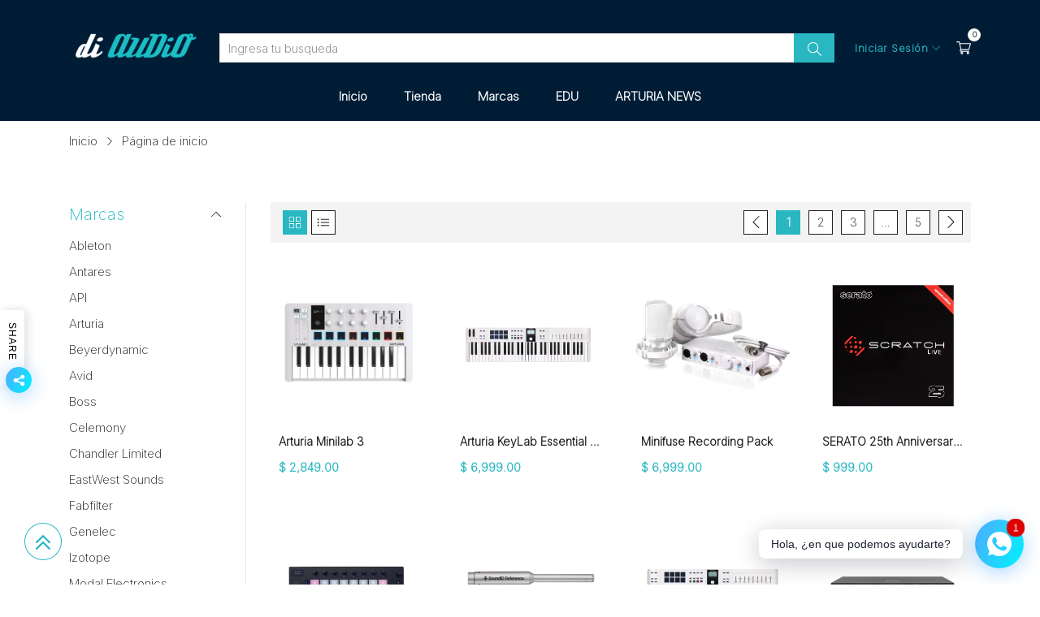

--- FILE ---
content_type: text/html; charset=utf-8
request_url: https://diaudio.com.mx/collections/frontpage
body_size: 50585
content:
<!doctype html>
<html class="no-js" lang="es">
  <head>
    <meta charset="utf-8">
    <meta http-equiv="X-UA-Compatible" content="IE=edge">
    <meta name="viewport" content="width=device-width,initial-scale=1,maximum-scale=1, user-scalable=0">
    <meta name="theme-color" content="">
    <link rel="canonical" href="https://diaudio.com.mx/collections/frontpage">
    <link rel="preconnect" href="https://cdn.shopify.com" crossorigin><link rel="icon" type="image/png" href="//diaudio.com.mx/cdn/shop/files/Mesa_de_trabajo_2_66935067-2fe7-4cdd-8cc7-b93b4a128de6_32x32.png?v=1689485167"><link rel="preconnect" href="https://fonts.shopifycdn.com" crossorigin><title>Página de inicio
&ndash; DiAudio
</title>

    

    

<meta property="og:site_name" content="DiAudio">
<meta property="og:url" content="https://diaudio.com.mx/collections/frontpage">
<meta property="og:title" content="Página de inicio">
<meta property="og:type" content="website">
<meta property="og:description" content="Descubre tus equipos favoritos en acción"><meta property="og:image" content="http://diaudio.com.mx/cdn/shop/files/Mesa_de_trabajo_1.png?v=1684465848">
  <meta property="og:image:secure_url" content="https://diaudio.com.mx/cdn/shop/files/Mesa_de_trabajo_1.png?v=1684465848">
  <meta property="og:image:width" content="1200">
  <meta property="og:image:height" content="628"><meta name="twitter:card" content="summary_large_image">
<meta name="twitter:title" content="Página de inicio">
<meta name="twitter:description" content="Descubre tus equipos favoritos en acción">


    <script src="//diaudio.com.mx/cdn/shop/t/4/assets/jquery.min.js?v=8324501383853434791684996098" defer="defer"></script>
    <script src="//diaudio.com.mx/cdn/shop/t/4/assets/swiper.min.js?v=19857067470180794341684996099" defer="defer"></script>
    <script src="//diaudio.com.mx/cdn/shop/t/4/assets/pure-dom.js?v=23975230080074133811684996099" defer="defer"></script>
    <script src="//diaudio.com.mx/cdn/shop/t/4/assets/vendor.js?v=183839590655765371281684996100" defer="defer"></script>
    <script src="//diaudio.com.mx/cdn/shop/t/4/assets/lazysizes.min.js?v=84414966064882348651684996098" defer="defer"></script><script src="//diaudio.com.mx/cdn/shop/t/4/assets/sticky-sidebar.min.js?v=123405615214350053311684996099" defer="defer"></script><script src="//diaudio.com.mx/cdn/shop/t/4/assets/global.js?v=144816372474057114911684996098" defer="defer"></script>
    <script src="//diaudio.com.mx/cdn/shop/t/4/assets/slideshow.js?v=91817796353213893361684996099" defer="defer"></script>
    
    <script>window.breadcrumbs = {
          collection: {
            title: "Página de inicio",
            link: "https://diaudio.com.mx/collections/frontpage"
          }
        };
        sessionStorage.setItem("breadcrumb", JSON.stringify(window.breadcrumbs.collection));</script>
    
    <script>window.performance && window.performance.mark && window.performance.mark('shopify.content_for_header.start');</script><meta name="facebook-domain-verification" content="kdr7u7trtmyvxilywr6osu9kjnxwqq">
<meta id="shopify-digital-wallet" name="shopify-digital-wallet" content="/76701663531/digital_wallets/dialog">
<meta name="shopify-checkout-api-token" content="62be4aad79793ec7ed45affc84ce9dcc">
<meta id="in-context-paypal-metadata" data-shop-id="76701663531" data-venmo-supported="false" data-environment="production" data-locale="es_ES" data-paypal-v4="true" data-currency="MXN">
<link rel="alternate" type="application/atom+xml" title="Feed" href="/collections/frontpage.atom" />
<link rel="next" href="/collections/frontpage?page=2">
<link rel="alternate" type="application/json+oembed" href="https://diaudio.com.mx/collections/frontpage.oembed">
<script async="async" src="/checkouts/internal/preloads.js?locale=es-MX"></script>
<script id="shopify-features" type="application/json">{"accessToken":"62be4aad79793ec7ed45affc84ce9dcc","betas":["rich-media-storefront-analytics"],"domain":"diaudio.com.mx","predictiveSearch":true,"shopId":76701663531,"locale":"es"}</script>
<script>var Shopify = Shopify || {};
Shopify.shop = "3b7104.myshopify.com";
Shopify.locale = "es";
Shopify.currency = {"active":"MXN","rate":"1.0"};
Shopify.country = "MX";
Shopify.theme = {"name":"Diaudio 2","id":150882255147,"schema_name":"Kala Allinone","schema_version":"7.0.10","theme_store_id":null,"role":"main"};
Shopify.theme.handle = "null";
Shopify.theme.style = {"id":null,"handle":null};
Shopify.cdnHost = "diaudio.com.mx/cdn";
Shopify.routes = Shopify.routes || {};
Shopify.routes.root = "/";</script>
<script type="module">!function(o){(o.Shopify=o.Shopify||{}).modules=!0}(window);</script>
<script>!function(o){function n(){var o=[];function n(){o.push(Array.prototype.slice.apply(arguments))}return n.q=o,n}var t=o.Shopify=o.Shopify||{};t.loadFeatures=n(),t.autoloadFeatures=n()}(window);</script>
<script id="shop-js-analytics" type="application/json">{"pageType":"collection"}</script>
<script defer="defer" async type="module" src="//diaudio.com.mx/cdn/shopifycloud/shop-js/modules/v2/client.init-shop-cart-sync_BFpxDrjM.es.esm.js"></script>
<script defer="defer" async type="module" src="//diaudio.com.mx/cdn/shopifycloud/shop-js/modules/v2/chunk.common_CnP21gUX.esm.js"></script>
<script defer="defer" async type="module" src="//diaudio.com.mx/cdn/shopifycloud/shop-js/modules/v2/chunk.modal_D61HrJrg.esm.js"></script>
<script type="module">
  await import("//diaudio.com.mx/cdn/shopifycloud/shop-js/modules/v2/client.init-shop-cart-sync_BFpxDrjM.es.esm.js");
await import("//diaudio.com.mx/cdn/shopifycloud/shop-js/modules/v2/chunk.common_CnP21gUX.esm.js");
await import("//diaudio.com.mx/cdn/shopifycloud/shop-js/modules/v2/chunk.modal_D61HrJrg.esm.js");

  window.Shopify.SignInWithShop?.initShopCartSync?.({"fedCMEnabled":true,"windoidEnabled":true});

</script>
<script>(function() {
  var isLoaded = false;
  function asyncLoad() {
    if (isLoaded) return;
    isLoaded = true;
    var urls = ["https:\/\/shy.elfsight.com\/p\/platform.js?shop=3b7104.myshopify.com","\/\/www.powr.io\/powr.js?powr-token=3b7104.myshopify.com\u0026external-type=shopify\u0026shop=3b7104.myshopify.com","https:\/\/cdn.nfcube.com\/instafeed-0bf7a0e941066e7579b0470d6016dd8c.js?shop=3b7104.myshopify.com","https:\/\/app.facturama.mx\/Scripts\/source\/shopify\/loadScript.js?shop=3b7104.myshopify.com","https:\/\/app.facturama.mx\/Scripts\/source\/shopify\/dataClient.js?shop=3b7104.myshopify.com","https:\/\/chimpstatic.com\/mcjs-connected\/js\/users\/c4b574350cf5cf3bcbb534a5f\/09d1f26dfa13e7a3608b88c43.js?shop=3b7104.myshopify.com"];
    for (var i = 0; i < urls.length; i++) {
      var s = document.createElement('script');
      s.type = 'text/javascript';
      s.async = true;
      s.src = urls[i];
      var x = document.getElementsByTagName('script')[0];
      x.parentNode.insertBefore(s, x);
    }
  };
  if(window.attachEvent) {
    window.attachEvent('onload', asyncLoad);
  } else {
    window.addEventListener('load', asyncLoad, false);
  }
})();</script>
<script id="__st">var __st={"a":76701663531,"offset":-21600,"reqid":"3e16b01a-9bd4-4fdd-9c1a-0dfb148a4fc2-1769907497","pageurl":"diaudio.com.mx\/collections\/frontpage","u":"c4b9cdab9003","p":"collection","rtyp":"collection","rid":446558241067};</script>
<script>window.ShopifyPaypalV4VisibilityTracking = true;</script>
<script id="captcha-bootstrap">!function(){'use strict';const t='contact',e='account',n='new_comment',o=[[t,t],['blogs',n],['comments',n],[t,'customer']],c=[[e,'customer_login'],[e,'guest_login'],[e,'recover_customer_password'],[e,'create_customer']],r=t=>t.map((([t,e])=>`form[action*='/${t}']:not([data-nocaptcha='true']) input[name='form_type'][value='${e}']`)).join(','),a=t=>()=>t?[...document.querySelectorAll(t)].map((t=>t.form)):[];function s(){const t=[...o],e=r(t);return a(e)}const i='password',u='form_key',d=['recaptcha-v3-token','g-recaptcha-response','h-captcha-response',i],f=()=>{try{return window.sessionStorage}catch{return}},m='__shopify_v',_=t=>t.elements[u];function p(t,e,n=!1){try{const o=window.sessionStorage,c=JSON.parse(o.getItem(e)),{data:r}=function(t){const{data:e,action:n}=t;return t[m]||n?{data:e,action:n}:{data:t,action:n}}(c);for(const[e,n]of Object.entries(r))t.elements[e]&&(t.elements[e].value=n);n&&o.removeItem(e)}catch(o){console.error('form repopulation failed',{error:o})}}const l='form_type',E='cptcha';function T(t){t.dataset[E]=!0}const w=window,h=w.document,L='Shopify',v='ce_forms',y='captcha';let A=!1;((t,e)=>{const n=(g='f06e6c50-85a8-45c8-87d0-21a2b65856fe',I='https://cdn.shopify.com/shopifycloud/storefront-forms-hcaptcha/ce_storefront_forms_captcha_hcaptcha.v1.5.2.iife.js',D={infoText:'Protegido por hCaptcha',privacyText:'Privacidad',termsText:'Términos'},(t,e,n)=>{const o=w[L][v],c=o.bindForm;if(c)return c(t,g,e,D).then(n);var r;o.q.push([[t,g,e,D],n]),r=I,A||(h.body.append(Object.assign(h.createElement('script'),{id:'captcha-provider',async:!0,src:r})),A=!0)});var g,I,D;w[L]=w[L]||{},w[L][v]=w[L][v]||{},w[L][v].q=[],w[L][y]=w[L][y]||{},w[L][y].protect=function(t,e){n(t,void 0,e),T(t)},Object.freeze(w[L][y]),function(t,e,n,w,h,L){const[v,y,A,g]=function(t,e,n){const i=e?o:[],u=t?c:[],d=[...i,...u],f=r(d),m=r(i),_=r(d.filter((([t,e])=>n.includes(e))));return[a(f),a(m),a(_),s()]}(w,h,L),I=t=>{const e=t.target;return e instanceof HTMLFormElement?e:e&&e.form},D=t=>v().includes(t);t.addEventListener('submit',(t=>{const e=I(t);if(!e)return;const n=D(e)&&!e.dataset.hcaptchaBound&&!e.dataset.recaptchaBound,o=_(e),c=g().includes(e)&&(!o||!o.value);(n||c)&&t.preventDefault(),c&&!n&&(function(t){try{if(!f())return;!function(t){const e=f();if(!e)return;const n=_(t);if(!n)return;const o=n.value;o&&e.removeItem(o)}(t);const e=Array.from(Array(32),(()=>Math.random().toString(36)[2])).join('');!function(t,e){_(t)||t.append(Object.assign(document.createElement('input'),{type:'hidden',name:u})),t.elements[u].value=e}(t,e),function(t,e){const n=f();if(!n)return;const o=[...t.querySelectorAll(`input[type='${i}']`)].map((({name:t})=>t)),c=[...d,...o],r={};for(const[a,s]of new FormData(t).entries())c.includes(a)||(r[a]=s);n.setItem(e,JSON.stringify({[m]:1,action:t.action,data:r}))}(t,e)}catch(e){console.error('failed to persist form',e)}}(e),e.submit())}));const S=(t,e)=>{t&&!t.dataset[E]&&(n(t,e.some((e=>e===t))),T(t))};for(const o of['focusin','change'])t.addEventListener(o,(t=>{const e=I(t);D(e)&&S(e,y())}));const B=e.get('form_key'),M=e.get(l),P=B&&M;t.addEventListener('DOMContentLoaded',(()=>{const t=y();if(P)for(const e of t)e.elements[l].value===M&&p(e,B);[...new Set([...A(),...v().filter((t=>'true'===t.dataset.shopifyCaptcha))])].forEach((e=>S(e,t)))}))}(h,new URLSearchParams(w.location.search),n,t,e,['guest_login'])})(!0,!0)}();</script>
<script integrity="sha256-4kQ18oKyAcykRKYeNunJcIwy7WH5gtpwJnB7kiuLZ1E=" data-source-attribution="shopify.loadfeatures" defer="defer" src="//diaudio.com.mx/cdn/shopifycloud/storefront/assets/storefront/load_feature-a0a9edcb.js" crossorigin="anonymous"></script>
<script data-source-attribution="shopify.dynamic_checkout.dynamic.init">var Shopify=Shopify||{};Shopify.PaymentButton=Shopify.PaymentButton||{isStorefrontPortableWallets:!0,init:function(){window.Shopify.PaymentButton.init=function(){};var t=document.createElement("script");t.src="https://diaudio.com.mx/cdn/shopifycloud/portable-wallets/latest/portable-wallets.es.js",t.type="module",document.head.appendChild(t)}};
</script>
<script data-source-attribution="shopify.dynamic_checkout.buyer_consent">
  function portableWalletsHideBuyerConsent(e){var t=document.getElementById("shopify-buyer-consent"),n=document.getElementById("shopify-subscription-policy-button");t&&n&&(t.classList.add("hidden"),t.setAttribute("aria-hidden","true"),n.removeEventListener("click",e))}function portableWalletsShowBuyerConsent(e){var t=document.getElementById("shopify-buyer-consent"),n=document.getElementById("shopify-subscription-policy-button");t&&n&&(t.classList.remove("hidden"),t.removeAttribute("aria-hidden"),n.addEventListener("click",e))}window.Shopify?.PaymentButton&&(window.Shopify.PaymentButton.hideBuyerConsent=portableWalletsHideBuyerConsent,window.Shopify.PaymentButton.showBuyerConsent=portableWalletsShowBuyerConsent);
</script>
<script data-source-attribution="shopify.dynamic_checkout.cart.bootstrap">document.addEventListener("DOMContentLoaded",(function(){function t(){return document.querySelector("shopify-accelerated-checkout-cart, shopify-accelerated-checkout")}if(t())Shopify.PaymentButton.init();else{new MutationObserver((function(e,n){t()&&(Shopify.PaymentButton.init(),n.disconnect())})).observe(document.body,{childList:!0,subtree:!0})}}));
</script>
<link id="shopify-accelerated-checkout-styles" rel="stylesheet" media="screen" href="https://diaudio.com.mx/cdn/shopifycloud/portable-wallets/latest/accelerated-checkout-backwards-compat.css" crossorigin="anonymous">
<style id="shopify-accelerated-checkout-cart">
        #shopify-buyer-consent {
  margin-top: 1em;
  display: inline-block;
  width: 100%;
}

#shopify-buyer-consent.hidden {
  display: none;
}

#shopify-subscription-policy-button {
  background: none;
  border: none;
  padding: 0;
  text-decoration: underline;
  font-size: inherit;
  cursor: pointer;
}

#shopify-subscription-policy-button::before {
  box-shadow: none;
}

      </style>

<script>window.performance && window.performance.mark && window.performance.mark('shopify.content_for_header.end');</script>    
    
      <link rel="preconnect" href="https://fonts.googleapis.com">
<link rel="preconnect" href="https://fonts.gstatic.com" crossorigin>
<link href="https://fonts.googleapis.com/css2?family=Inter:wght@200&display=swap" rel="stylesheet">
    
    
    <style data-shopify>
  :root {--color_linklist2_bg: #f0f0f1;--font_body: 'Inter', sans-serif;;
	--font_heading: 'Inter', sans-serif;;--color_body: #1e1e1e;
	--color_primary: #29b7c2;	
	--color_heading: #1e1e1e;	
	--color_line: #e6e6e6;	
	--color_content_bg: #ffffff;
	--color_content_bg_index: #fff;
	--color_body_index: #828282;
	--color_heading_index: #1e1e1e;	
	--color_line_index: #e6e6e6;	
	--collection_toolbar_bg: #f3f3f4;--color_dropdown_text: #29b7c2;
	--color_dropdown_price: #29b7c2;
	--color_dropdown_text_hover: #f3ad2b;
	--color_dropdown_heading: #011d36;
	--color_dropdown_border: #E6E6E6;
	--color_dropdown_bg: #ffffff;
	--color_boxshadow: #e6e6e6;--color_header_text: #ffffff;
	--color_header_text_hover: #e9af49;
	--color_header_border: #e7e7e8;	
	--color_header_bg: #011d36;		
	--color_header_boxshadow: #ededed;
	--color_topheader_text: #29b7c2;	
	--color_topheader_border: #ffffff;	
	--color_topheader_bg: #f0f0f0;
    --top-header-search-bg: #e0e0e0;
    --top-header-search-border: #e0e0e0;  
    --top-header-search-text: #0a0a0a; 
	--announcement-bar-text: #fff; 
	--announcement-bar-bg: #29B7C2;--color_navigation_bg: #011d36;
	--color_navigation_text: #fff;	
	--color_navigation_text_hover: #29b7c2;
	--color_navigation_border: #fff;--color_product_title_text_index : #1e1e1e;	
    --color_product_text_index : #828282;
    --color_product_hover_index: #1E1E1E;	
    --color_product_line_index: #E6E6E6;	
	--color_product_bg_index: #ffffff;
	--color_price_text_index : #c43131;
	--color_price_compare_text_index : #c43131;--color_product_title_text : #1e1e1e;	
    --color_product_text : #060606;
    --color_product_hover: #29b7c2;	
    --color_product_line: #e6e6e6;	
	--color_product_bg: #ffffff;
	--color_price_text : #29b7c2;
	--color_price_compare_text : #828282;	
	--color_rating_text: #29b7c2;
	--color_price_text_detail: #29b7c2;
	--color_price_compare_text_detail: #696969;--color_btn_text: #ffffff;
	--color_btn_border: rgba(0,0,0,0);
	--color_btn_bg: #29b7c2;--color_btn_text1: #1e1e1e;
	--color_btn_border1: #1e1e1e;
	--color_btn_bg1: #ffffff;--color_btn_text_index: #ffffff;
    --color_btn_border_index: rgba(0,0,0,0);
    --color_btn_bg_index: #29b7c2;--color_footer_title_text : #ffffff;
	--color_footer_text : #f5f5f5;	
	--color_footer_text_hover : #29b7c2;	
	--color_footer_border : #2d2d2d;
	--color_footer_bg : #011d36;	
	--color_copyright_border : #1e1e1e;
	--color_copyright_text : #f5f5f5;			
	--color_copyright_text_hover : #1e1e1e;			
	--color_copyright_bg : #011d36;--radius_value : 4px;
	--title_icon_left : url(//diaudio.com.mx/cdn/shopifycloud/storefront/assets/no-image-160-46f2d4a0_150x.gif);
    --title_icon_right : url(//diaudio.com.mx/cdn/shopifycloud/storefront/assets/no-image-160-46f2d4a0_150x.gif);
  }	  
</style>
    
    <link rel="stylesheet" href="//diaudio.com.mx/cdn/shop/t/4/assets/swiper-bundle.css?v=157259476856304533321684996099" media="print" onload="this.media='all'">
    <link href="//diaudio.com.mx/cdn/shop/t/4/assets/vendor.css?v=124884155152634786031684996100" rel="stylesheet" type="text/css" media="all" />
    <link href="//diaudio.com.mx/cdn/shop/t/4/assets/home-section.css?v=27765077123766935051684996098" rel="stylesheet" type="text/css" media="all" />
    
	<link href="//diaudio.com.mx/cdn/shop/t/4/assets/component-product-grid.css?v=25028615767610392561684996098" rel="stylesheet" type="text/css" media="all" />
    <link href="//diaudio.com.mx/cdn/shop/t/4/assets/component-slider.css?v=4210815656865590171684996098" rel="stylesheet" type="text/css" media="all" />
    <link rel="stylesheet" href="//diaudio.com.mx/cdn/shop/t/4/assets/component-modal.css?v=160982313228655420021684996098" media="print" onload="this.media='all'"><link href="//diaudio.com.mx/cdn/shop/t/4/assets/custom.css?v=111603181540343972631684996129" rel="stylesheet" type="text/css" media="all" />    

    <script>document.documentElement.className = document.documentElement.className.replace('no-js', 'js');</script>

<!-- HOJA DE ESTILOS PERSONALIZADA -->
<link href="//diaudio.com.mx/cdn/shop/t/4/assets/estilos.css?v=43765869296950969261684996098" rel="stylesheet" type="text/css" media="all" />

    
    
  <!-- BEGIN app block: shopify://apps/rt-social-chat-live-chat/blocks/app-embed/9baee9b7-6929-47af-9935-05bcdc376396 --><script>
  window.roarJs = window.roarJs || {};
  roarJs.WhatsAppConfig = {
    metafields: {
      shop: "3b7104.myshopify.com",
      settings: {"enabled":"1","block_order":["1492096252560"],"blocks":{"1492096252560":{"disabled":"0","type":"whatsapp","number":"+525636106208","whatsapp_web":"1","name":"John Do","label":"Support","avatar":"0","avatar_url":"https:\/\/www.gravatar.com\/avatar","online":"1","timezone":"America\/New_York","sunday":{"enabled":"1","range":"480,1050"},"monday":{"enabled":"1","range":"480,1050"},"tuesday":{"enabled":"1","range":"480,1050"},"wednesday":{"enabled":"1","range":"480,1050"},"thursday":{"enabled":"1","range":"480,1050"},"friday":{"enabled":"1","range":"480,1050"},"saturday":{"enabled":"1","range":"480,1050"},"offline":"I will be back soon","chat":{"enabled":"0","greeting":"Hello! I'm John from the support team."},"message":"","page_url":"0"}},"param":{"newtab":"0","offline_disabled":"0","offline_message":"1","greeting":{"enabled":"0","message":"Hi there! How can we help you? Tap here to start chat with us.","delay":"5"},"pending":{"enabled":"1","number":"1","color":"#ffffff","background":"#dd0000"},"position":{"value":"right","bottom":"20","left":"20","right":"20"},"cta_type":"all"},"mobile":{"enabled":"1","position":{"value":"inherit","bottom":"20","left":"20","right":"20"}},"style":{"gradient":"preset","pattern":"5","custom":{"color":"#ffffff","background":"#2db67c"},"icon":"5","rounded":"1"},"share":{"block_order":["facebook","twitter","whatsapp"],"blocks":{"facebook":{"type":"facebook","label":"Share on Facebook"},"twitter":{"type":"twitter","label":"Share on Twitter"},"whatsapp":{"type":"whatsapp","label":"Share on Whatsapp"}},"param":{"enabled":"1","position":"left"},"mobile":{"enabled":"1","position":"inherit"},"style":{"color":"#000000","background":"#ffffff"},"texts":{"button":"Share","message":"Check this out, it's so cool!"}},"charge":false,"onetime":false,"track_url":"https:\/\/haloroar.com\/app\/whatsapp\/tracking","texts":{"title":"¡Hola! ","description":"Bienvenido al WhatsApp de DIAUDIO, ¿En que podemos ayudarte?","note":"En unos minutos estaremos en contacto","button":"Hola, ¿en que podemos ayudarte?","placeholder":"Send a message…","emoji_search":"Search emoji…","emoji_frequently":"Frequently used","emoji_people":"People","emoji_nature":"Nature","emoji_objects":"Objects","emoji_places":"Places","emoji_symbols":"Symbols","emoji_not_found":"No emoji could be found"},"only1":"true"},
      moneyFormat: "$ {{amount}}"
    }
  }
</script>

<script src="https://cdn.shopify.com/extensions/019a1460-f72e-7cbc-becc-90116917fae9/rt-whats-app-chat-live-chat-2/assets/whatsapp.js" defer></script>


<!-- END app block --><!-- BEGIN app block: shopify://apps/froonze-loyalty-wishlist/blocks/customer_account_page/3c495b68-652c-468d-a0ef-5bad6935d104 --><!-- BEGIN app snippet: main_color_variables -->





<style>
  :root {
    --frcp-primaryColor:  #29b7c2;
    --frcp-btnTextColor: #ffffff;
    --frcp-backgroundColor: #ffffff;
    --frcp-textColor: #202202;
    --frcp-hoverOpacity:  0.7;
  }
</style>
<!-- END app snippet -->

<script>
  window.frcp ||= {}
  frcp.customerPage ||= {}
  frcp.customerPage.enabled = true
  frcp.customerPage.path = "\/collections\/frontpage"
  frcp.customerPage.accountPage = null
  frcp.customerId = null
</script>






<!-- END app block --><!-- BEGIN app block: shopify://apps/rt-smooth-scroll-to-top/blocks/app-embed/9deaaa80-4e8c-4206-82cc-6f65ed9edc29 --><script>
  window.roarJs = window.roarJs || {};
  roarJs.ScrollUpConfig = {
    metafields: {
      shop: "3b7104.myshopify.com",
      settings: {"enabled":"1","param":{"icon":"034","cta":"Back to Top","distance":"0","sticky_progress":"0","show_on":"all","show_mobile":"1"},"position":{"value":"bottom_left","bottom":"30","top":"50","left":"30","right":"30"},"style":{"gradient":"custom","pattern":"0","custom":{"color":"#29b7c2","border":"#29b7c2","background":"#c4cdd5","progress":"#0a0a0a"},"size":"46","shape":"circle","outline":"1","tooltip":{"color":"#fefefe","background":"#0a0a0a"}},"only1":"true"},
      moneyFormat: "$ {{amount}}"
    }
  }
</script>


<!-- END app block --><link href="https://cdn.shopify.com/extensions/019a1460-f72e-7cbc-becc-90116917fae9/rt-whats-app-chat-live-chat-2/assets/whatsapp.css" rel="stylesheet" type="text/css" media="all">
<script src="https://cdn.shopify.com/extensions/facdc5c6-09f6-4a29-bdc1-99fb86ffdf8b/1.0.0/assets/scrollup.js" type="text/javascript" defer="defer"></script>
<link href="https://cdn.shopify.com/extensions/facdc5c6-09f6-4a29-bdc1-99fb86ffdf8b/1.0.0/assets/scrollup.css" rel="stylesheet" type="text/css" media="all">
<link href="https://monorail-edge.shopifysvc.com" rel="dns-prefetch">
<script>(function(){if ("sendBeacon" in navigator && "performance" in window) {try {var session_token_from_headers = performance.getEntriesByType('navigation')[0].serverTiming.find(x => x.name == '_s').description;} catch {var session_token_from_headers = undefined;}var session_cookie_matches = document.cookie.match(/_shopify_s=([^;]*)/);var session_token_from_cookie = session_cookie_matches && session_cookie_matches.length === 2 ? session_cookie_matches[1] : "";var session_token = session_token_from_headers || session_token_from_cookie || "";function handle_abandonment_event(e) {var entries = performance.getEntries().filter(function(entry) {return /monorail-edge.shopifysvc.com/.test(entry.name);});if (!window.abandonment_tracked && entries.length === 0) {window.abandonment_tracked = true;var currentMs = Date.now();var navigation_start = performance.timing.navigationStart;var payload = {shop_id: 76701663531,url: window.location.href,navigation_start,duration: currentMs - navigation_start,session_token,page_type: "collection"};window.navigator.sendBeacon("https://monorail-edge.shopifysvc.com/v1/produce", JSON.stringify({schema_id: "online_store_buyer_site_abandonment/1.1",payload: payload,metadata: {event_created_at_ms: currentMs,event_sent_at_ms: currentMs}}));}}window.addEventListener('pagehide', handle_abandonment_event);}}());</script>
<script id="web-pixels-manager-setup">(function e(e,d,r,n,o){if(void 0===o&&(o={}),!Boolean(null===(a=null===(i=window.Shopify)||void 0===i?void 0:i.analytics)||void 0===a?void 0:a.replayQueue)){var i,a;window.Shopify=window.Shopify||{};var t=window.Shopify;t.analytics=t.analytics||{};var s=t.analytics;s.replayQueue=[],s.publish=function(e,d,r){return s.replayQueue.push([e,d,r]),!0};try{self.performance.mark("wpm:start")}catch(e){}var l=function(){var e={modern:/Edge?\/(1{2}[4-9]|1[2-9]\d|[2-9]\d{2}|\d{4,})\.\d+(\.\d+|)|Firefox\/(1{2}[4-9]|1[2-9]\d|[2-9]\d{2}|\d{4,})\.\d+(\.\d+|)|Chrom(ium|e)\/(9{2}|\d{3,})\.\d+(\.\d+|)|(Maci|X1{2}).+ Version\/(15\.\d+|(1[6-9]|[2-9]\d|\d{3,})\.\d+)([,.]\d+|)( \(\w+\)|)( Mobile\/\w+|) Safari\/|Chrome.+OPR\/(9{2}|\d{3,})\.\d+\.\d+|(CPU[ +]OS|iPhone[ +]OS|CPU[ +]iPhone|CPU IPhone OS|CPU iPad OS)[ +]+(15[._]\d+|(1[6-9]|[2-9]\d|\d{3,})[._]\d+)([._]\d+|)|Android:?[ /-](13[3-9]|1[4-9]\d|[2-9]\d{2}|\d{4,})(\.\d+|)(\.\d+|)|Android.+Firefox\/(13[5-9]|1[4-9]\d|[2-9]\d{2}|\d{4,})\.\d+(\.\d+|)|Android.+Chrom(ium|e)\/(13[3-9]|1[4-9]\d|[2-9]\d{2}|\d{4,})\.\d+(\.\d+|)|SamsungBrowser\/([2-9]\d|\d{3,})\.\d+/,legacy:/Edge?\/(1[6-9]|[2-9]\d|\d{3,})\.\d+(\.\d+|)|Firefox\/(5[4-9]|[6-9]\d|\d{3,})\.\d+(\.\d+|)|Chrom(ium|e)\/(5[1-9]|[6-9]\d|\d{3,})\.\d+(\.\d+|)([\d.]+$|.*Safari\/(?![\d.]+ Edge\/[\d.]+$))|(Maci|X1{2}).+ Version\/(10\.\d+|(1[1-9]|[2-9]\d|\d{3,})\.\d+)([,.]\d+|)( \(\w+\)|)( Mobile\/\w+|) Safari\/|Chrome.+OPR\/(3[89]|[4-9]\d|\d{3,})\.\d+\.\d+|(CPU[ +]OS|iPhone[ +]OS|CPU[ +]iPhone|CPU IPhone OS|CPU iPad OS)[ +]+(10[._]\d+|(1[1-9]|[2-9]\d|\d{3,})[._]\d+)([._]\d+|)|Android:?[ /-](13[3-9]|1[4-9]\d|[2-9]\d{2}|\d{4,})(\.\d+|)(\.\d+|)|Mobile Safari.+OPR\/([89]\d|\d{3,})\.\d+\.\d+|Android.+Firefox\/(13[5-9]|1[4-9]\d|[2-9]\d{2}|\d{4,})\.\d+(\.\d+|)|Android.+Chrom(ium|e)\/(13[3-9]|1[4-9]\d|[2-9]\d{2}|\d{4,})\.\d+(\.\d+|)|Android.+(UC? ?Browser|UCWEB|U3)[ /]?(15\.([5-9]|\d{2,})|(1[6-9]|[2-9]\d|\d{3,})\.\d+)\.\d+|SamsungBrowser\/(5\.\d+|([6-9]|\d{2,})\.\d+)|Android.+MQ{2}Browser\/(14(\.(9|\d{2,})|)|(1[5-9]|[2-9]\d|\d{3,})(\.\d+|))(\.\d+|)|K[Aa][Ii]OS\/(3\.\d+|([4-9]|\d{2,})\.\d+)(\.\d+|)/},d=e.modern,r=e.legacy,n=navigator.userAgent;return n.match(d)?"modern":n.match(r)?"legacy":"unknown"}(),u="modern"===l?"modern":"legacy",c=(null!=n?n:{modern:"",legacy:""})[u],f=function(e){return[e.baseUrl,"/wpm","/b",e.hashVersion,"modern"===e.buildTarget?"m":"l",".js"].join("")}({baseUrl:d,hashVersion:r,buildTarget:u}),m=function(e){var d=e.version,r=e.bundleTarget,n=e.surface,o=e.pageUrl,i=e.monorailEndpoint;return{emit:function(e){var a=e.status,t=e.errorMsg,s=(new Date).getTime(),l=JSON.stringify({metadata:{event_sent_at_ms:s},events:[{schema_id:"web_pixels_manager_load/3.1",payload:{version:d,bundle_target:r,page_url:o,status:a,surface:n,error_msg:t},metadata:{event_created_at_ms:s}}]});if(!i)return console&&console.warn&&console.warn("[Web Pixels Manager] No Monorail endpoint provided, skipping logging."),!1;try{return self.navigator.sendBeacon.bind(self.navigator)(i,l)}catch(e){}var u=new XMLHttpRequest;try{return u.open("POST",i,!0),u.setRequestHeader("Content-Type","text/plain"),u.send(l),!0}catch(e){return console&&console.warn&&console.warn("[Web Pixels Manager] Got an unhandled error while logging to Monorail."),!1}}}}({version:r,bundleTarget:l,surface:e.surface,pageUrl:self.location.href,monorailEndpoint:e.monorailEndpoint});try{o.browserTarget=l,function(e){var d=e.src,r=e.async,n=void 0===r||r,o=e.onload,i=e.onerror,a=e.sri,t=e.scriptDataAttributes,s=void 0===t?{}:t,l=document.createElement("script"),u=document.querySelector("head"),c=document.querySelector("body");if(l.async=n,l.src=d,a&&(l.integrity=a,l.crossOrigin="anonymous"),s)for(var f in s)if(Object.prototype.hasOwnProperty.call(s,f))try{l.dataset[f]=s[f]}catch(e){}if(o&&l.addEventListener("load",o),i&&l.addEventListener("error",i),u)u.appendChild(l);else{if(!c)throw new Error("Did not find a head or body element to append the script");c.appendChild(l)}}({src:f,async:!0,onload:function(){if(!function(){var e,d;return Boolean(null===(d=null===(e=window.Shopify)||void 0===e?void 0:e.analytics)||void 0===d?void 0:d.initialized)}()){var d=window.webPixelsManager.init(e)||void 0;if(d){var r=window.Shopify.analytics;r.replayQueue.forEach((function(e){var r=e[0],n=e[1],o=e[2];d.publishCustomEvent(r,n,o)})),r.replayQueue=[],r.publish=d.publishCustomEvent,r.visitor=d.visitor,r.initialized=!0}}},onerror:function(){return m.emit({status:"failed",errorMsg:"".concat(f," has failed to load")})},sri:function(e){var d=/^sha384-[A-Za-z0-9+/=]+$/;return"string"==typeof e&&d.test(e)}(c)?c:"",scriptDataAttributes:o}),m.emit({status:"loading"})}catch(e){m.emit({status:"failed",errorMsg:(null==e?void 0:e.message)||"Unknown error"})}}})({shopId: 76701663531,storefrontBaseUrl: "https://diaudio.com.mx",extensionsBaseUrl: "https://extensions.shopifycdn.com/cdn/shopifycloud/web-pixels-manager",monorailEndpoint: "https://monorail-edge.shopifysvc.com/unstable/produce_batch",surface: "storefront-renderer",enabledBetaFlags: ["2dca8a86"],webPixelsConfigList: [{"id":"1061323051","configuration":"{\"config\":\"{\\\"pixel_id\\\":\\\"AW-11520241824\\\",\\\"gtag_events\\\":[{\\\"type\\\":\\\"begin_checkout\\\",\\\"action_label\\\":\\\"AW-11520241824\\\/MUF8CMX1iIAaEKDho_Uq\\\"},{\\\"type\\\":\\\"search\\\",\\\"action_label\\\":\\\"AW-11520241824\\\/mMLlCL_1iIAaEKDho_Uq\\\"},{\\\"type\\\":\\\"view_item\\\",\\\"action_label\\\":\\\"AW-11520241824\\\/OppcCLz1iIAaEKDho_Uq\\\"},{\\\"type\\\":\\\"purchase\\\",\\\"action_label\\\":\\\"AW-11520241824\\\/LRphCL70iIAaEKDho_Uq\\\"},{\\\"type\\\":\\\"page_view\\\",\\\"action_label\\\":\\\"AW-11520241824\\\/W0TMCLn1iIAaEKDho_Uq\\\"},{\\\"type\\\":\\\"add_payment_info\\\",\\\"action_label\\\":\\\"AW-11520241824\\\/Cx0yCMj1iIAaEKDho_Uq\\\"},{\\\"type\\\":\\\"add_to_cart\\\",\\\"action_label\\\":\\\"AW-11520241824\\\/LE6UCML1iIAaEKDho_Uq\\\"}],\\\"enable_monitoring_mode\\\":false}\"}","eventPayloadVersion":"v1","runtimeContext":"OPEN","scriptVersion":"b2a88bafab3e21179ed38636efcd8a93","type":"APP","apiClientId":1780363,"privacyPurposes":[],"dataSharingAdjustments":{"protectedCustomerApprovalScopes":["read_customer_address","read_customer_email","read_customer_name","read_customer_personal_data","read_customer_phone"]}},{"id":"318931243","configuration":"{\"pixel_id\":\"695364629202827\",\"pixel_type\":\"facebook_pixel\",\"metaapp_system_user_token\":\"-\"}","eventPayloadVersion":"v1","runtimeContext":"OPEN","scriptVersion":"ca16bc87fe92b6042fbaa3acc2fbdaa6","type":"APP","apiClientId":2329312,"privacyPurposes":["ANALYTICS","MARKETING","SALE_OF_DATA"],"dataSharingAdjustments":{"protectedCustomerApprovalScopes":["read_customer_address","read_customer_email","read_customer_name","read_customer_personal_data","read_customer_phone"]}},{"id":"shopify-app-pixel","configuration":"{}","eventPayloadVersion":"v1","runtimeContext":"STRICT","scriptVersion":"0450","apiClientId":"shopify-pixel","type":"APP","privacyPurposes":["ANALYTICS","MARKETING"]},{"id":"shopify-custom-pixel","eventPayloadVersion":"v1","runtimeContext":"LAX","scriptVersion":"0450","apiClientId":"shopify-pixel","type":"CUSTOM","privacyPurposes":["ANALYTICS","MARKETING"]}],isMerchantRequest: false,initData: {"shop":{"name":"DiAudio","paymentSettings":{"currencyCode":"MXN"},"myshopifyDomain":"3b7104.myshopify.com","countryCode":"MX","storefrontUrl":"https:\/\/diaudio.com.mx"},"customer":null,"cart":null,"checkout":null,"productVariants":[],"purchasingCompany":null},},"https://diaudio.com.mx/cdn","1d2a099fw23dfb22ep557258f5m7a2edbae",{"modern":"","legacy":""},{"shopId":"76701663531","storefrontBaseUrl":"https:\/\/diaudio.com.mx","extensionBaseUrl":"https:\/\/extensions.shopifycdn.com\/cdn\/shopifycloud\/web-pixels-manager","surface":"storefront-renderer","enabledBetaFlags":"[\"2dca8a86\"]","isMerchantRequest":"false","hashVersion":"1d2a099fw23dfb22ep557258f5m7a2edbae","publish":"custom","events":"[[\"page_viewed\",{}],[\"collection_viewed\",{\"collection\":{\"id\":\"446558241067\",\"title\":\"Página de inicio\",\"productVariants\":[{\"price\":{\"amount\":2849.0,\"currencyCode\":\"MXN\"},\"product\":{\"title\":\"Arturia Minilab 3\",\"vendor\":\"DiAudio\",\"id\":\"8348600893739\",\"untranslatedTitle\":\"Arturia Minilab 3\",\"url\":\"\/products\/minilab-3\",\"type\":\"Controlador MIDI\"},\"id\":\"45336305271083\",\"image\":{\"src\":\"\/\/diaudio.com.mx\/cdn\/shop\/files\/Minilab30.svg?v=1689361058\"},\"sku\":\"ARTU04\",\"title\":\"White\",\"untranslatedTitle\":\"White\"},{\"price\":{\"amount\":6999.0,\"currencyCode\":\"MXN\"},\"product\":{\"title\":\"Arturia KeyLab Essential 61 Mk3\",\"vendor\":\"DiAudio\",\"id\":\"8438449111339\",\"untranslatedTitle\":\"Arturia KeyLab Essential 61 Mk3\",\"url\":\"\/products\/keylab-essential-61-mkiii\",\"type\":\"Controlador MIDI\"},\"id\":\"45695333466411\",\"image\":{\"src\":\"\/\/diaudio.com.mx\/cdn\/shop\/files\/1_1_2e77d45c-d470-4d8e-bc66-919cb7e23ea4.svg?v=1688685928\"},\"sku\":\"ARTU17\",\"title\":\"White\",\"untranslatedTitle\":\"White\"},{\"price\":{\"amount\":6999.0,\"currencyCode\":\"MXN\"},\"product\":{\"title\":\"Minifuse Recording Pack\",\"vendor\":\"DiAudio\",\"id\":\"8477060399403\",\"untranslatedTitle\":\"Minifuse Recording Pack\",\"url\":\"\/products\/minifuse-recording-pack-white\",\"type\":\"Interfaz de audio\"},\"id\":\"45880554586411\",\"image\":{\"src\":\"\/\/diaudio.com.mx\/cdn\/shop\/files\/RECORDING.svg?v=1698447355\"},\"sku\":\"ARTU13\",\"title\":\"White\",\"untranslatedTitle\":\"White\"},{\"price\":{\"amount\":999.0,\"currencyCode\":\"MXN\"},\"product\":{\"title\":\"SERATO 25th Anniversary Edition BLIND BOX\",\"vendor\":\"DiAudio\",\"id\":\"9777052451115\",\"untranslatedTitle\":\"SERATO 25th Anniversary Edition BLIND BOX\",\"url\":\"\/products\/serato-v\",\"type\":\"Viniles de control\"},\"id\":\"49870252835115\",\"image\":{\"src\":\"\/\/diaudio.com.mx\/cdn\/shop\/files\/Serao25thFront.png?v=1731365802\"},\"sku\":\"\",\"title\":\"Default Title\",\"untranslatedTitle\":\"Default Title\"},{\"price\":{\"amount\":13899.0,\"currencyCode\":\"MXN\"},\"product\":{\"title\":\"Ableton Move\",\"vendor\":\"DiAudio\",\"id\":\"9744982376747\",\"untranslatedTitle\":\"Ableton Move\",\"url\":\"\/products\/move\",\"type\":\"Controlador MIDI\"},\"id\":\"49742827684139\",\"image\":{\"src\":\"\/\/diaudio.com.mx\/cdn\/shop\/files\/1_27181c66-f832-46bb-937a-2c2c54378429.jpg?v=1734754179\"},\"sku\":\"ABLE14\",\"title\":\"Default Title\",\"untranslatedTitle\":\"Default Title\"},{\"price\":{\"amount\":2699.0,\"currencyCode\":\"MXN\"},\"product\":{\"title\":\"Micrófono de Medición XREF20R5\",\"vendor\":\"DiAudio\",\"id\":\"8445744021803\",\"untranslatedTitle\":\"Micrófono de Medición XREF20R5\",\"url\":\"\/products\/microfono-de-medicion-xref20r5\",\"type\":\"Calibración de Audio\"},\"id\":\"45726496882987\",\"image\":{\"src\":\"\/\/diaudio.com.mx\/cdn\/shop\/files\/2_21.svg?v=1689018269\"},\"sku\":\"SORE01\",\"title\":\"Default Title\",\"untranslatedTitle\":\"Default Title\"},{\"price\":{\"amount\":5699.0,\"currencyCode\":\"MXN\"},\"product\":{\"title\":\"Arturia KeyLab Essential 49 Mk3\",\"vendor\":\"DiAudio\",\"id\":\"8437997863211\",\"untranslatedTitle\":\"Arturia KeyLab Essential 49 Mk3\",\"url\":\"\/products\/keylab-essential-49-mkiii\",\"type\":\"Controlador MIDI\"},\"id\":\"45692292530475\",\"image\":{\"src\":\"\/\/diaudio.com.mx\/cdn\/shop\/files\/1_1_f59fe5f2-beec-4a80-a935-6f3334e695aa.svg?v=1688666705\"},\"sku\":\"ARTU15\",\"title\":\"White\",\"untranslatedTitle\":\"White\"},{\"price\":{\"amount\":5699.0,\"currencyCode\":\"MXN\"},\"product\":{\"title\":\"Arturia MiniFuse 4\",\"vendor\":\"DiAudio\",\"id\":\"8437950644523\",\"untranslatedTitle\":\"Arturia MiniFuse 4\",\"url\":\"\/products\/minifuse-4\",\"type\":\"Interfaz de audio\"},\"id\":\"45692020916523\",\"image\":{\"src\":\"\/\/diaudio.com.mx\/cdn\/shop\/files\/1_1_d0a08bbd-db16-4e02-8d54-20cccf29f4a8.svg?v=1688664809\"},\"sku\":\"ARTU11\",\"title\":\"Black\",\"untranslatedTitle\":\"Black\"},{\"price\":{\"amount\":2599.0,\"currencyCode\":\"MXN\"},\"product\":{\"title\":\"Arturia MiniFuse 1\",\"vendor\":\"DiAudio\",\"id\":\"8435242467627\",\"untranslatedTitle\":\"Arturia MiniFuse 1\",\"url\":\"\/products\/minifuse-1\",\"type\":\"Interfaz de audio\"},\"id\":\"45681436262699\",\"image\":{\"src\":\"\/\/diaudio.com.mx\/cdn\/shop\/files\/1_1_6b714bf7-cc8c-47eb-a64b-8836fd664907.svg?v=1688602884\"},\"sku\":\"ARTU07\",\"title\":\"Black\",\"untranslatedTitle\":\"Black\"},{\"price\":{\"amount\":3899.0,\"currencyCode\":\"MXN\"},\"product\":{\"title\":\"Arturia MiniFuse 2\",\"vendor\":\"DiAudio\",\"id\":\"8350770692395\",\"untranslatedTitle\":\"Arturia MiniFuse 2\",\"url\":\"\/products\/minifuse-2\",\"type\":\"Interfaz de audio\"},\"id\":\"45780007977259\",\"image\":{\"src\":\"\/\/diaudio.com.mx\/cdn\/shop\/files\/MiniFuse2Black0detamanogrande.jpg?v=1685065790\"},\"sku\":\"ARTU09\",\"title\":\"Black\",\"untranslatedTitle\":\"Black\"},{\"price\":{\"amount\":6199.0,\"currencyCode\":\"MXN\"},\"product\":{\"title\":\"Traktor Z1 Mk2\",\"vendor\":\"DiAudio\",\"id\":\"9836362367275\",\"untranslatedTitle\":\"Traktor Z1 Mk2\",\"url\":\"\/products\/traktor-z1-mk2\",\"type\":\"Controlador de DJ\"},\"id\":\"50065765663019\",\"image\":{\"src\":\"\/\/diaudio.com.mx\/cdn\/shop\/files\/2_db4fb19e-a3c0-45e2-b200-391f92bdeb12.jpg?v=1735010372\"},\"sku\":null,\"title\":\"Default Title\",\"untranslatedTitle\":\"Default Title\"},{\"price\":{\"amount\":10299.0,\"currencyCode\":\"MXN\"},\"product\":{\"title\":\"Arturia KeyLab Essential 88 MK3\",\"vendor\":\"DiAudio\",\"id\":\"9372747694379\",\"untranslatedTitle\":\"Arturia KeyLab Essential 88 MK3\",\"url\":\"\/products\/keylab-essential-88-mk3\",\"type\":\"Controlador MIDI\"},\"id\":\"48847333556523\",\"image\":{\"src\":\"\/\/diaudio.com.mx\/cdn\/shop\/files\/KeyLabEssential88mk30.png?v=1715367572\"},\"sku\":\"ARTU39\",\"title\":\"Default Title\",\"untranslatedTitle\":\"Default Title\"},{\"price\":{\"amount\":1199.0,\"currencyCode\":\"MXN\"},\"product\":{\"title\":\"Serato Vinil de Control 12\\\" Mix Master Mike Record (Par)\",\"vendor\":\"DiAudio\",\"id\":\"8454530728235\",\"untranslatedTitle\":\"Serato Vinil de Control 12\\\" Mix Master Mike Record (Par)\",\"url\":\"\/products\/vinil-de-control-12-mix-master-mike-record-par\",\"type\":\"Viniles de control\"},\"id\":\"45759902843179\",\"image\":{\"src\":\"\/\/diaudio.com.mx\/cdn\/shop\/files\/1_53.svg?v=1689280920\"},\"sku\":\"SERA18\",\"title\":\"Default Title\",\"untranslatedTitle\":\"Default Title\"},{\"price\":{\"amount\":10499.0,\"currencyCode\":\"MXN\"},\"product\":{\"title\":\"COBALT5S\",\"vendor\":\"DiAudio\",\"id\":\"8350812799275\",\"untranslatedTitle\":\"COBALT5S\",\"url\":\"\/products\/cobalt5s\",\"type\":\"Sintetizador\"},\"id\":\"45344473350443\",\"image\":{\"src\":\"\/\/diaudio.com.mx\/cdn\/shop\/files\/CobaltS50SVG.svg?v=1685068113\"},\"sku\":\"MOEL02\",\"title\":\"Default Title\",\"untranslatedTitle\":\"Default Title\"},{\"price\":{\"amount\":1199.0,\"currencyCode\":\"MXN\"},\"product\":{\"title\":\"Serato Vinil de Control 12 \\\"Craze No Request Breaks (Par)\",\"vendor\":\"DiAudio\",\"id\":\"8350797005099\",\"untranslatedTitle\":\"Serato Vinil de Control 12 \\\"Craze No Request Breaks (Par)\",\"url\":\"\/products\/vinil-de-control-12-craze-no-request-breaks-par\",\"type\":\"Viniles de control\"},\"id\":\"45344274579755\",\"image\":{\"src\":\"\/\/diaudio.com.mx\/cdn\/shop\/files\/Crazenorequestbreaks2SVG.svg?v=1685067258\"},\"sku\":\"SERA19\",\"title\":\"Default Title\",\"untranslatedTitle\":\"Default Title\"},{\"price\":{\"amount\":780.0,\"currencyCode\":\"MXN\"},\"product\":{\"title\":\"SoundID Upgrade Ref4 Headphone to SoundID for Headphones\",\"vendor\":\"DiAudio\",\"id\":\"9931311644971\",\"untranslatedTitle\":\"SoundID Upgrade Ref4 Headphone to SoundID for Headphones\",\"url\":\"\/products\/soundid-upgrade-ref4-headphone-to-soundid-for-headphones\",\"type\":\"Calibración de Audio\"},\"id\":\"50380211716395\",\"image\":{\"src\":\"\/\/diaudio.com.mx\/cdn\/shop\/files\/image_9c12a6a2-3897-4b88-870f-8d37fb5a1ded.png?v=1741989988\"},\"sku\":null,\"title\":\"Default Title\",\"untranslatedTitle\":\"Default Title\"},{\"price\":{\"amount\":4980.0,\"currencyCode\":\"MXN\"},\"product\":{\"title\":\"SoundID Upgrade from SoundID Reference Studio to MC\",\"vendor\":\"DiAudio\",\"id\":\"9931308925227\",\"untranslatedTitle\":\"SoundID Upgrade from SoundID Reference Studio to MC\",\"url\":\"\/products\/soundid-upgrade-from-soundid-reference-studio-to-mc\",\"type\":\"Calibración de Audio\"},\"id\":\"50380204212523\",\"image\":null,\"sku\":null,\"title\":\"Default Title\",\"untranslatedTitle\":\"Default Title\"},{\"price\":{\"amount\":5980.0,\"currencyCode\":\"MXN\"},\"product\":{\"title\":\"SoundID Upgrade from Ref4 Studio Edition to SoundID MC\",\"vendor\":\"DiAudio\",\"id\":\"9931306828075\",\"untranslatedTitle\":\"SoundID Upgrade from Ref4 Studio Edition to SoundID MC\",\"url\":\"\/products\/soundid-upgrade-soundid-for-headphones-to-soundid-studio\",\"type\":\"Calibración de Audio\"},\"id\":\"50380178358571\",\"image\":{\"src\":\"\/\/diaudio.com.mx\/cdn\/shop\/files\/image_c19750e7-e6fe-4171-bebe-d39246ff3c65.png?v=1741989080\"},\"sku\":null,\"title\":\"Default Title\",\"untranslatedTitle\":\"Default Title\"},{\"price\":{\"amount\":1780.0,\"currencyCode\":\"MXN\"},\"product\":{\"title\":\"SoundID Upgrade Ref4 Studio to SoundID Studio\",\"vendor\":\"DiAudio\",\"id\":\"9931301093675\",\"untranslatedTitle\":\"SoundID Upgrade Ref4 Studio to SoundID Studio\",\"url\":\"\/products\/soundid-upgrade-ref4-studio-to-soundid-studio\",\"type\":\"Calibración de Audio\"},\"id\":\"50380126945579\",\"image\":{\"src\":\"\/\/diaudio.com.mx\/cdn\/shop\/files\/image_bf1a45e0-8838-422f-aa1c-58542abbf47b.png?v=1741988400\"},\"sku\":null,\"title\":\"Default Title\",\"untranslatedTitle\":\"Default Title\"},{\"price\":{\"amount\":1580.0,\"currencyCode\":\"MXN\"},\"product\":{\"title\":\"SoundID Apollo Monitor Correction Add-on\",\"vendor\":\"DiAudio\",\"id\":\"9931297128747\",\"untranslatedTitle\":\"SoundID Apollo Monitor Correction Add-on\",\"url\":\"\/products\/soundid-reference-virtual-monitoring-add-on-copia\",\"type\":\"Calibración de Audio\"},\"id\":\"50380090900779\",\"image\":{\"src\":\"\/\/diaudio.com.mx\/cdn\/shop\/files\/image.png?v=1741986430\"},\"sku\":null,\"title\":\"Default Title\",\"untranslatedTitle\":\"Default Title\"},{\"price\":{\"amount\":11599.0,\"currencyCode\":\"MXN\"},\"product\":{\"title\":\"Arturia KeyLab 49 Mk3\",\"vendor\":\"DiAudio\",\"id\":\"9926691488043\",\"untranslatedTitle\":\"Arturia KeyLab 49 Mk3\",\"url\":\"\/products\/arturia-keylab-49-mk3\",\"type\":\"Controlador MIDI\"},\"id\":\"50366875435307\",\"image\":{\"src\":\"\/\/diaudio.com.mx\/cdn\/shop\/files\/KEYLAB49MK3WHITE.png?v=1741560414\"},\"sku\":null,\"title\":\"White\",\"untranslatedTitle\":\"White\"},{\"price\":{\"amount\":14199.0,\"currencyCode\":\"MXN\"},\"product\":{\"title\":\"Arturia KeyLab 61 Mk3\",\"vendor\":\"DiAudio\",\"id\":\"9926691258667\",\"untranslatedTitle\":\"Arturia KeyLab 61 Mk3\",\"url\":\"\/products\/arturia-keylab-61-mk3\",\"type\":\"Controlador MIDI\"},\"id\":\"50366874517803\",\"image\":{\"src\":\"\/\/diaudio.com.mx\/cdn\/shop\/files\/KEYLAB_61_MK3_WHITE.png?v=1741560105\"},\"sku\":null,\"title\":\"White\",\"untranslatedTitle\":\"White\"},{\"price\":{\"amount\":22999.0,\"currencyCode\":\"MXN\"},\"product\":{\"title\":\"API 500VPR 10 slot Rack c\/PSU\",\"vendor\":\"DiAudio\",\"id\":\"9763340943659\",\"untranslatedTitle\":\"API 500VPR 10 slot Rack c\/PSU\",\"url\":\"\/products\/500vpr-10-slot-rack-c-psu\",\"type\":\"\"},\"id\":\"49826189115691\",\"image\":{\"src\":\"\/\/diaudio.com.mx\/cdn\/shop\/files\/1_2c4f0813-3af9-4737-8ba4-baf77bfb1c55.jpg?v=1730765838\"},\"sku\":\"API01\",\"title\":\"Default Title\",\"untranslatedTitle\":\"Default Title\"},{\"price\":{\"amount\":8999.0,\"currencyCode\":\"MXN\"},\"product\":{\"title\":\"Arturia AudioFuse X8 IN\",\"vendor\":\"DiAudio\",\"id\":\"9740927074603\",\"untranslatedTitle\":\"Arturia AudioFuse X8 IN\",\"url\":\"\/products\/audiofuse-x8-in\",\"type\":\"Interfaz de audio\"},\"id\":\"49735015891243\",\"image\":{\"src\":\"\/\/diaudio.com.mx\/cdn\/shop\/files\/FRENTE.jpg?v=1730745527\"},\"sku\":\"ARTU43\",\"title\":\"Default Title\",\"untranslatedTitle\":\"Default Title\"},{\"price\":{\"amount\":7699.0,\"currencyCode\":\"MXN\"},\"product\":{\"title\":\"Arturia AudioFuse X8 Out\",\"vendor\":\"DiAudio\",\"id\":\"9740874613035\",\"untranslatedTitle\":\"Arturia AudioFuse X8 Out\",\"url\":\"\/products\/audiofuse-x8-out\",\"type\":\"Interfaz de audio\"},\"id\":\"49734852084011\",\"image\":{\"src\":\"\/\/diaudio.com.mx\/cdn\/shop\/files\/FRENTE_8517e55b-2d57-4f07-89e7-9e4c54838303.jpg?v=1730745736\"},\"sku\":\"ARTU42\",\"title\":\"Default Title\",\"untranslatedTitle\":\"Default Title\"},{\"price\":{\"amount\":2899.0,\"currencyCode\":\"MXN\"},\"product\":{\"title\":\"Traktor Pro 4\",\"vendor\":\"DiAudio\",\"id\":\"9616777085227\",\"untranslatedTitle\":\"Traktor Pro 4\",\"url\":\"\/products\/traktor-pro-4\",\"type\":\"Software\"},\"id\":\"49406607589675\",\"image\":{\"src\":\"\/\/diaudio.com.mx\/cdn\/shop\/files\/TRAKTORPOR4_1.png?v=1722383430\"},\"sku\":\"NAIN31\",\"title\":\"Default Title\",\"untranslatedTitle\":\"Default Title\"},{\"price\":{\"amount\":35249.0,\"currencyCode\":\"MXN\"},\"product\":{\"title\":\"Arturia AstroLab 61\",\"vendor\":\"DiAudio\",\"id\":\"9576973893931\",\"untranslatedTitle\":\"Arturia AstroLab 61\",\"url\":\"\/products\/astrolab-61\",\"type\":\"Controlador MIDI\"},\"id\":\"49322585391403\",\"image\":{\"src\":\"\/\/diaudio.com.mx\/cdn\/shop\/files\/PACKSHOT_ASTROLAB_TOPSHOOT.png?v=1720727555\"},\"sku\":\"ARTU41\",\"title\":\"Default Title\",\"untranslatedTitle\":\"Default Title\"},{\"price\":{\"amount\":16499.0,\"currencyCode\":\"MXN\"},\"product\":{\"title\":\"Tg Microphone Type L\",\"vendor\":\"DiAudio\",\"id\":\"9366517514539\",\"untranslatedTitle\":\"Tg Microphone Type L\",\"url\":\"\/products\/tg-microphone-type-l\",\"type\":\"Micrófonos de estudio\"},\"id\":\"48826820297003\",\"image\":{\"src\":\"\/\/diaudio.com.mx\/cdn\/shop\/files\/TGTypeL0.png?v=1715106175\"},\"sku\":\"CHLI03\",\"title\":\"Default Title\",\"untranslatedTitle\":\"Default Title\"}]}}]]"});</script><script>
  window.ShopifyAnalytics = window.ShopifyAnalytics || {};
  window.ShopifyAnalytics.meta = window.ShopifyAnalytics.meta || {};
  window.ShopifyAnalytics.meta.currency = 'MXN';
  var meta = {"products":[{"id":8348600893739,"gid":"gid:\/\/shopify\/Product\/8348600893739","vendor":"DiAudio","type":"Controlador MIDI","handle":"minilab-3","variants":[{"id":45336305271083,"price":284900,"name":"Arturia Minilab 3 - White","public_title":"White","sku":"ARTU04"},{"id":45336305238315,"price":284900,"name":"Arturia Minilab 3 - Deep Black","public_title":"Deep Black","sku":"ARTU05"},{"id":45680005480747,"price":284900,"name":"Arturia Minilab 3 - Black","public_title":"Black","sku":"ARTU06"}],"remote":false},{"id":8438449111339,"gid":"gid:\/\/shopify\/Product\/8438449111339","vendor":"DiAudio","type":"Controlador MIDI","handle":"keylab-essential-61-mkiii","variants":[{"id":45695333466411,"price":699900,"name":"Arturia KeyLab Essential 61 Mk3 - White","public_title":"White","sku":"ARTU17"},{"id":45695333499179,"price":699900,"name":"Arturia KeyLab Essential 61 Mk3 - Black","public_title":"Black","sku":"ARTU18"}],"remote":false},{"id":8477060399403,"gid":"gid:\/\/shopify\/Product\/8477060399403","vendor":"DiAudio","type":"Interfaz de audio","handle":"minifuse-recording-pack-white","variants":[{"id":45880554586411,"price":699900,"name":"Minifuse Recording Pack - White","public_title":"White","sku":"ARTU13"},{"id":45880554619179,"price":699900,"name":"Minifuse Recording Pack - Black","public_title":"Black","sku":"ARTU14"}],"remote":false},{"id":9777052451115,"gid":"gid:\/\/shopify\/Product\/9777052451115","vendor":"DiAudio","type":"Viniles de control","handle":"serato-v","variants":[{"id":49870252835115,"price":99900,"name":"SERATO 25th Anniversary Edition BLIND BOX","public_title":null,"sku":""}],"remote":false},{"id":9744982376747,"gid":"gid:\/\/shopify\/Product\/9744982376747","vendor":"DiAudio","type":"Controlador MIDI","handle":"move","variants":[{"id":49742827684139,"price":1389900,"name":"Ableton Move","public_title":null,"sku":"ABLE14"}],"remote":false},{"id":8445744021803,"gid":"gid:\/\/shopify\/Product\/8445744021803","vendor":"DiAudio","type":"Calibración de Audio","handle":"microfono-de-medicion-xref20r5","variants":[{"id":45726496882987,"price":269900,"name":"Micrófono de Medición XREF20R5","public_title":null,"sku":"SORE01"}],"remote":false},{"id":8437997863211,"gid":"gid:\/\/shopify\/Product\/8437997863211","vendor":"DiAudio","type":"Controlador MIDI","handle":"keylab-essential-49-mkiii","variants":[{"id":45692292530475,"price":569900,"name":"Arturia KeyLab Essential 49 Mk3 - White","public_title":"White","sku":"ARTU15"},{"id":45692292563243,"price":569900,"name":"Arturia KeyLab Essential 49 Mk3 - Black Edition","public_title":"Black Edition","sku":"ARTU16"}],"remote":false},{"id":8437950644523,"gid":"gid:\/\/shopify\/Product\/8437950644523","vendor":"DiAudio","type":"Interfaz de audio","handle":"minifuse-4","variants":[{"id":45692020916523,"price":569900,"name":"Arturia MiniFuse 4 - Black","public_title":"Black","sku":"ARTU11"},{"id":45692020949291,"price":569900,"name":"Arturia MiniFuse 4 - white","public_title":"white","sku":"ARTU12"}],"remote":false},{"id":8435242467627,"gid":"gid:\/\/shopify\/Product\/8435242467627","vendor":"DiAudio","type":"Interfaz de audio","handle":"minifuse-1","variants":[{"id":45681436262699,"price":259900,"name":"Arturia MiniFuse 1 - Black","public_title":"Black","sku":"ARTU07"},{"id":45681436295467,"price":259900,"name":"Arturia MiniFuse 1 - White","public_title":"White","sku":"ARTU08"}],"remote":false},{"id":8350770692395,"gid":"gid:\/\/shopify\/Product\/8350770692395","vendor":"DiAudio","type":"Interfaz de audio","handle":"minifuse-2","variants":[{"id":45780007977259,"price":389900,"name":"Arturia MiniFuse 2 - Black","public_title":"Black","sku":"ARTU09"},{"id":45780008010027,"price":389900,"name":"Arturia MiniFuse 2 - White","public_title":"White","sku":"ARTU010"}],"remote":false},{"id":9836362367275,"gid":"gid:\/\/shopify\/Product\/9836362367275","vendor":"DiAudio","type":"Controlador de DJ","handle":"traktor-z1-mk2","variants":[{"id":50065765663019,"price":619900,"name":"Traktor Z1 Mk2","public_title":null,"sku":null}],"remote":false},{"id":9372747694379,"gid":"gid:\/\/shopify\/Product\/9372747694379","vendor":"DiAudio","type":"Controlador MIDI","handle":"keylab-essential-88-mk3","variants":[{"id":48847333556523,"price":1029900,"name":"Arturia KeyLab Essential 88 MK3","public_title":null,"sku":"ARTU39"}],"remote":false},{"id":8454530728235,"gid":"gid:\/\/shopify\/Product\/8454530728235","vendor":"DiAudio","type":"Viniles de control","handle":"vinil-de-control-12-mix-master-mike-record-par","variants":[{"id":45759902843179,"price":119900,"name":"Serato Vinil de Control 12\" Mix Master Mike Record (Par)","public_title":null,"sku":"SERA18"}],"remote":false},{"id":8350812799275,"gid":"gid:\/\/shopify\/Product\/8350812799275","vendor":"DiAudio","type":"Sintetizador","handle":"cobalt5s","variants":[{"id":45344473350443,"price":1049900,"name":"COBALT5S","public_title":null,"sku":"MOEL02"}],"remote":false},{"id":8350797005099,"gid":"gid:\/\/shopify\/Product\/8350797005099","vendor":"DiAudio","type":"Viniles de control","handle":"vinil-de-control-12-craze-no-request-breaks-par","variants":[{"id":45344274579755,"price":119900,"name":"Serato Vinil de Control 12 \"Craze No Request Breaks (Par)","public_title":null,"sku":"SERA19"}],"remote":false},{"id":9931311644971,"gid":"gid:\/\/shopify\/Product\/9931311644971","vendor":"DiAudio","type":"Calibración de Audio","handle":"soundid-upgrade-ref4-headphone-to-soundid-for-headphones","variants":[{"id":50380211716395,"price":78000,"name":"SoundID Upgrade Ref4 Headphone to SoundID for Headphones","public_title":null,"sku":null}],"remote":false},{"id":9931308925227,"gid":"gid:\/\/shopify\/Product\/9931308925227","vendor":"DiAudio","type":"Calibración de Audio","handle":"soundid-upgrade-from-soundid-reference-studio-to-mc","variants":[{"id":50380204212523,"price":498000,"name":"SoundID Upgrade from SoundID Reference Studio to MC","public_title":null,"sku":null}],"remote":false},{"id":9931306828075,"gid":"gid:\/\/shopify\/Product\/9931306828075","vendor":"DiAudio","type":"Calibración de Audio","handle":"soundid-upgrade-soundid-for-headphones-to-soundid-studio","variants":[{"id":50380178358571,"price":598000,"name":"SoundID Upgrade from Ref4 Studio Edition to SoundID MC","public_title":null,"sku":null}],"remote":false},{"id":9931301093675,"gid":"gid:\/\/shopify\/Product\/9931301093675","vendor":"DiAudio","type":"Calibración de Audio","handle":"soundid-upgrade-ref4-studio-to-soundid-studio","variants":[{"id":50380126945579,"price":178000,"name":"SoundID Upgrade Ref4 Studio to SoundID Studio","public_title":null,"sku":null}],"remote":false},{"id":9931297128747,"gid":"gid:\/\/shopify\/Product\/9931297128747","vendor":"DiAudio","type":"Calibración de Audio","handle":"soundid-reference-virtual-monitoring-add-on-copia","variants":[{"id":50380090900779,"price":158000,"name":"SoundID Apollo Monitor Correction Add-on","public_title":null,"sku":null}],"remote":false},{"id":9926691488043,"gid":"gid:\/\/shopify\/Product\/9926691488043","vendor":"DiAudio","type":"Controlador MIDI","handle":"arturia-keylab-49-mk3","variants":[{"id":50366875435307,"price":1159900,"name":"Arturia KeyLab 49 Mk3 - White","public_title":"White","sku":null},{"id":50366875468075,"price":1159900,"name":"Arturia KeyLab 49 Mk3 - Black","public_title":"Black","sku":null}],"remote":false},{"id":9926691258667,"gid":"gid:\/\/shopify\/Product\/9926691258667","vendor":"DiAudio","type":"Controlador MIDI","handle":"arturia-keylab-61-mk3","variants":[{"id":50366874517803,"price":1419900,"name":"Arturia KeyLab 61 Mk3 - White","public_title":"White","sku":null},{"id":50366874550571,"price":1419900,"name":"Arturia KeyLab 61 Mk3 - Black","public_title":"Black","sku":null}],"remote":false},{"id":9763340943659,"gid":"gid:\/\/shopify\/Product\/9763340943659","vendor":"DiAudio","type":"","handle":"500vpr-10-slot-rack-c-psu","variants":[{"id":49826189115691,"price":2299900,"name":"API 500VPR 10 slot Rack c\/PSU","public_title":null,"sku":"API01"}],"remote":false},{"id":9740927074603,"gid":"gid:\/\/shopify\/Product\/9740927074603","vendor":"DiAudio","type":"Interfaz de audio","handle":"audiofuse-x8-in","variants":[{"id":49735015891243,"price":899900,"name":"Arturia AudioFuse X8 IN","public_title":null,"sku":"ARTU43"}],"remote":false},{"id":9740874613035,"gid":"gid:\/\/shopify\/Product\/9740874613035","vendor":"DiAudio","type":"Interfaz de audio","handle":"audiofuse-x8-out","variants":[{"id":49734852084011,"price":769900,"name":"Arturia AudioFuse X8 Out","public_title":null,"sku":"ARTU42"}],"remote":false},{"id":9616777085227,"gid":"gid:\/\/shopify\/Product\/9616777085227","vendor":"DiAudio","type":"Software","handle":"traktor-pro-4","variants":[{"id":49406607589675,"price":289900,"name":"Traktor Pro 4","public_title":null,"sku":"NAIN31"}],"remote":false},{"id":9576973893931,"gid":"gid:\/\/shopify\/Product\/9576973893931","vendor":"DiAudio","type":"Controlador MIDI","handle":"astrolab-61","variants":[{"id":49322585391403,"price":3524900,"name":"Arturia AstroLab 61","public_title":null,"sku":"ARTU41"}],"remote":false},{"id":9366517514539,"gid":"gid:\/\/shopify\/Product\/9366517514539","vendor":"DiAudio","type":"Micrófonos de estudio","handle":"tg-microphone-type-l","variants":[{"id":48826820297003,"price":1649900,"name":"Tg Microphone Type L","public_title":null,"sku":"CHLI03"}],"remote":false}],"page":{"pageType":"collection","resourceType":"collection","resourceId":446558241067,"requestId":"3e16b01a-9bd4-4fdd-9c1a-0dfb148a4fc2-1769907497"}};
  for (var attr in meta) {
    window.ShopifyAnalytics.meta[attr] = meta[attr];
  }
</script>
<script class="analytics">
  (function () {
    var customDocumentWrite = function(content) {
      var jquery = null;

      if (window.jQuery) {
        jquery = window.jQuery;
      } else if (window.Checkout && window.Checkout.$) {
        jquery = window.Checkout.$;
      }

      if (jquery) {
        jquery('body').append(content);
      }
    };

    var hasLoggedConversion = function(token) {
      if (token) {
        return document.cookie.indexOf('loggedConversion=' + token) !== -1;
      }
      return false;
    }

    var setCookieIfConversion = function(token) {
      if (token) {
        var twoMonthsFromNow = new Date(Date.now());
        twoMonthsFromNow.setMonth(twoMonthsFromNow.getMonth() + 2);

        document.cookie = 'loggedConversion=' + token + '; expires=' + twoMonthsFromNow;
      }
    }

    var trekkie = window.ShopifyAnalytics.lib = window.trekkie = window.trekkie || [];
    if (trekkie.integrations) {
      return;
    }
    trekkie.methods = [
      'identify',
      'page',
      'ready',
      'track',
      'trackForm',
      'trackLink'
    ];
    trekkie.factory = function(method) {
      return function() {
        var args = Array.prototype.slice.call(arguments);
        args.unshift(method);
        trekkie.push(args);
        return trekkie;
      };
    };
    for (var i = 0; i < trekkie.methods.length; i++) {
      var key = trekkie.methods[i];
      trekkie[key] = trekkie.factory(key);
    }
    trekkie.load = function(config) {
      trekkie.config = config || {};
      trekkie.config.initialDocumentCookie = document.cookie;
      var first = document.getElementsByTagName('script')[0];
      var script = document.createElement('script');
      script.type = 'text/javascript';
      script.onerror = function(e) {
        var scriptFallback = document.createElement('script');
        scriptFallback.type = 'text/javascript';
        scriptFallback.onerror = function(error) {
                var Monorail = {
      produce: function produce(monorailDomain, schemaId, payload) {
        var currentMs = new Date().getTime();
        var event = {
          schema_id: schemaId,
          payload: payload,
          metadata: {
            event_created_at_ms: currentMs,
            event_sent_at_ms: currentMs
          }
        };
        return Monorail.sendRequest("https://" + monorailDomain + "/v1/produce", JSON.stringify(event));
      },
      sendRequest: function sendRequest(endpointUrl, payload) {
        // Try the sendBeacon API
        if (window && window.navigator && typeof window.navigator.sendBeacon === 'function' && typeof window.Blob === 'function' && !Monorail.isIos12()) {
          var blobData = new window.Blob([payload], {
            type: 'text/plain'
          });

          if (window.navigator.sendBeacon(endpointUrl, blobData)) {
            return true;
          } // sendBeacon was not successful

        } // XHR beacon

        var xhr = new XMLHttpRequest();

        try {
          xhr.open('POST', endpointUrl);
          xhr.setRequestHeader('Content-Type', 'text/plain');
          xhr.send(payload);
        } catch (e) {
          console.log(e);
        }

        return false;
      },
      isIos12: function isIos12() {
        return window.navigator.userAgent.lastIndexOf('iPhone; CPU iPhone OS 12_') !== -1 || window.navigator.userAgent.lastIndexOf('iPad; CPU OS 12_') !== -1;
      }
    };
    Monorail.produce('monorail-edge.shopifysvc.com',
      'trekkie_storefront_load_errors/1.1',
      {shop_id: 76701663531,
      theme_id: 150882255147,
      app_name: "storefront",
      context_url: window.location.href,
      source_url: "//diaudio.com.mx/cdn/s/trekkie.storefront.c59ea00e0474b293ae6629561379568a2d7c4bba.min.js"});

        };
        scriptFallback.async = true;
        scriptFallback.src = '//diaudio.com.mx/cdn/s/trekkie.storefront.c59ea00e0474b293ae6629561379568a2d7c4bba.min.js';
        first.parentNode.insertBefore(scriptFallback, first);
      };
      script.async = true;
      script.src = '//diaudio.com.mx/cdn/s/trekkie.storefront.c59ea00e0474b293ae6629561379568a2d7c4bba.min.js';
      first.parentNode.insertBefore(script, first);
    };
    trekkie.load(
      {"Trekkie":{"appName":"storefront","development":false,"defaultAttributes":{"shopId":76701663531,"isMerchantRequest":null,"themeId":150882255147,"themeCityHash":"18305922551236763864","contentLanguage":"es","currency":"MXN","eventMetadataId":"750c8277-c928-412e-b085-da8dfe8af010"},"isServerSideCookieWritingEnabled":true,"monorailRegion":"shop_domain","enabledBetaFlags":["65f19447","b5387b81"]},"Session Attribution":{},"S2S":{"facebookCapiEnabled":true,"source":"trekkie-storefront-renderer","apiClientId":580111}}
    );

    var loaded = false;
    trekkie.ready(function() {
      if (loaded) return;
      loaded = true;

      window.ShopifyAnalytics.lib = window.trekkie;

      var originalDocumentWrite = document.write;
      document.write = customDocumentWrite;
      try { window.ShopifyAnalytics.merchantGoogleAnalytics.call(this); } catch(error) {};
      document.write = originalDocumentWrite;

      window.ShopifyAnalytics.lib.page(null,{"pageType":"collection","resourceType":"collection","resourceId":446558241067,"requestId":"3e16b01a-9bd4-4fdd-9c1a-0dfb148a4fc2-1769907497","shopifyEmitted":true});

      var match = window.location.pathname.match(/checkouts\/(.+)\/(thank_you|post_purchase)/)
      var token = match? match[1]: undefined;
      if (!hasLoggedConversion(token)) {
        setCookieIfConversion(token);
        window.ShopifyAnalytics.lib.track("Viewed Product Category",{"currency":"MXN","category":"Collection: frontpage","collectionName":"frontpage","collectionId":446558241067,"nonInteraction":true},undefined,undefined,{"shopifyEmitted":true});
      }
    });


        var eventsListenerScript = document.createElement('script');
        eventsListenerScript.async = true;
        eventsListenerScript.src = "//diaudio.com.mx/cdn/shopifycloud/storefront/assets/shop_events_listener-3da45d37.js";
        document.getElementsByTagName('head')[0].appendChild(eventsListenerScript);

})();</script>
<script
  defer
  src="https://diaudio.com.mx/cdn/shopifycloud/perf-kit/shopify-perf-kit-3.1.0.min.js"
  data-application="storefront-renderer"
  data-shop-id="76701663531"
  data-render-region="gcp-us-central1"
  data-page-type="collection"
  data-theme-instance-id="150882255147"
  data-theme-name="Kala Allinone"
  data-theme-version="7.0.10"
  data-monorail-region="shop_domain"
  data-resource-timing-sampling-rate="10"
  data-shs="true"
  data-shs-beacon="true"
  data-shs-export-with-fetch="true"
  data-shs-logs-sample-rate="1"
  data-shs-beacon-endpoint="https://diaudio.com.mx/api/collect"
></script>
</head>

  <body class="template-collection sidebar-false  kala-7.0.10"><header class="layout-header headerstyle-6"> 
      
        <div id="shopify-section-theme-header6" class="shopify-section"><link href="//diaudio.com.mx/cdn/shop/t/4/assets/section-header.css?v=126438951822642090291684996130" rel="stylesheet" type="text/css" media="all" />
<link href="//diaudio.com.mx/cdn/shop/t/4/assets/component-article.css?v=177792113029252380731684996097" rel="stylesheet" type="text/css" media="all" />
<link href="//diaudio.com.mx/cdn/shop/t/4/assets/component-list-menu.css?v=46097276091402642871684996098" rel="stylesheet" type="text/css" media="all" />
<link rel="stylesheet" href="//diaudio.com.mx/cdn/shop/t/4/assets/component-search.css?v=167780515783967180341684996098" media="print" onload="this.media='all'">
<link rel="stylesheet" href="//diaudio.com.mx/cdn/shop/t/4/assets/component-menu-drawer.css?v=145183117422315943111684996098" media="print" onload="this.media='all'">
<link rel="stylesheet" href="//diaudio.com.mx/cdn/shop/t/4/assets/component-cart-notification.css?v=134928093988057425131684996098" media="print" onload="this.media='all'">
<link rel="stylesheet" href="//diaudio.com.mx/cdn/shop/t/4/assets/component-cart.css?v=62154775653850950991684996098" media="print" onload="this.media='all'">

<script src="//diaudio.com.mx/cdn/shop/t/4/assets/localization-form.js?v=81647460801349772641684996098" defer="defer"></script>
<script src="//diaudio.com.mx/cdn/shop/t/4/assets/search-form.js?v=174897938914729321591684996099" defer="defer"></script>
<script src="//diaudio.com.mx/cdn/shop/t/4/assets/details-disclosure.js?v=113893937730261782131684996098" defer="defer"></script>
<script src="//diaudio.com.mx/cdn/shop/t/4/assets/cart-notification.js?v=89920271999468069591684996097" defer="defer"></script>
<script src="//diaudio.com.mx/cdn/shop/t/4/assets/cart-dropdown.js?v=91331553150594022831684996097" defer="defer"></script>

<div class="announcement-bar ">
  <div class="container">
    <div class="row">
      <slider-component class="announcement__slider">
        <div class="carousel" data-carousel-param='{"loop": "true", "effect": "slide", "autoplay": "true", "autoplaySpeed": "10000", "space": "0", "col": "1", "col_sm": "1", "col_md": "1", "col_lg": "1", "col_xl": "1", "col_xxl": "1", "row": "1"}' data-carousel>
          <div class="carousel-wrapper">
            <div class="swiper-container" data-carousel-container>
              <div class="swiper-wrapper row row-cols-1 row-cols-sm-1 row-cols-md-1 row-cols-lg-1 row-cols-xl-1 row-cols-xxl-1"></div>
            </div></div></div>
      </slider-component>
    </div>
  </div>
</div>

<div class="main-header header-wrapper--border-bottom" data-sticky='{"stickTo": "body", "stickyClass": "sticky", "mobileFirst": "true", "responsive": {"992": {"disable": true}}}'>
  <div class="container">
    <div class="main-header-content">
      <div class="mobile-header__left d-block d-lg-none"><header-drawer data-breakpoint="tablet">
            <details class="menu-drawer-container">
              <summary class="header__icon header__icon--menu header__icon--summary link link--text focus-inset" aria-label="Menú">
                <svg class="svg-icon icon-menu"><use xlink:href="#menu" /></svg>
                <svg class="svg-icon icon-close"><use xlink:href="#close" /></svg>
              </summary>
              <div id="menu-drawer" class="menu-drawer motion-reduce" tabindex="-1">
                <div class="menu-drawer__inner-container">
                  <div class="menu-drawer__navigation-container component-scrollbar"><nav class="menu-drawer__navigation">
  <toggle-component data-accordion-parent="false" class="">
    <ul class="menu-drawer__menu list-menu" role="list">
<li class="header__menu-root accordion mobile-menu-accordion">
        <a href="/" class="header__menu-item list-menu__item ">
          Inicio
        </a>
      </li>
<li class="header__menu-root accordion mobile-menu-accordion">
        <a href="/collections/populares" class="header__menu-item list-menu__item ">
          Tienda
        </a>
      </li>
<li class="header__menu-root accordion mobile-menu-accordion">
        <a href="/collections" class="header__menu-item list-menu__item ">
          Marcas
        </a>
      </li>
<li class="header__menu-root accordion mobile-menu-accordion">
        <a href="/collections/edu" class="header__menu-item list-menu__item ">
          EDU
        </a>
      </li>
<li class="header__menu-root accordion mobile-menu-accordion">
        <a href="/pages/arturia-news" class="header__menu-item list-menu__item ">
          ARTURIA NEWS
        </a>
      </li></ul>
  </toggle-component>
</nav></div>
                </div>
              </div>
            </details>
          </header-drawer><div class="mobile-header__search">
          <header-drawer data-breakpoint="tablet">
            <details class="menu-drawer-container">
              <summary class="header__icon header__icon--menu header__icon--summary link link--text focus-inset" aria-label="Búsqueda">
                <svg class="svg-icon icon-magnifier"><use xlink:href="#magnifier" /></svg>
                <svg class="svg-icon icon-close"><use xlink:href="#close" /></svg>
              </summary>
              <div id="search-drawer" class="menu-drawer motion-reduce" tabindex="-1">
                <div class="search-drawer__content">
                  <search-form><form action="/search" method="get" role="search" class="search__form">
                      <input type="hidden" name="type" value="product" />
                      <input type="hidden" name="options[unavailable_products]" value="hide" />
                      <input type="hidden" name="options[prefix]" value="last" /><input type="text" name="q" class="search_box" placeholder="Ingresa tu busqueda" value=""  />
                      <button class="search_submit" type="submit" aria-label="icon search">
                        <svg class="svg-icon"><use xlink:href="#magnifier" /></svg>
                      </button>
                    </form>
                    <div class="search__form-results " data-search-autocomplete="true">
                    </div>
                  </search-form>
                </div>
              </div>
            </details>
          </header-drawer>
        </div>
      </div>
      <div class="main-header__logo"><a href="/" class="header__heading-link link link--text focus-inset"><img srcset="//diaudio.com.mx/cdn/shop/files/Mesa_de_trabajo_1_792x.png?v=1684465848"
                     class="header__heading-logo d-none d-lg-block"
                     width="160"
                     height="290"
                     alt="DiAudio"
                     ><img srcset="//diaudio.com.mx/cdn/shop/files/Mesa_de_trabajo_1_792x.png?v=1684465848"
                     class="header__heading-logo d-block d-lg-none"
                     width="100"
                     height="290"
                     alt="DiAudio"
                     ></a></div>
      <div class="desktop-header__search d-none d-lg-block">
        <search-form><form action="/search" method="get" role="search" class="search__form">
            <input type="hidden" name="type" value="product" />
            <input type="hidden" name="options[unavailable_products]" value="hide" />
            <input type="hidden" name="options[prefix]" value="last" />
            <input type="text" name="q" class="search_box" placeholder="Ingresa tu busqueda" value=""  />
            <button class="search_submit" type="submit" aria-label="icon search">
              <svg class="svg-icon"><use xlink:href="#magnifier" /></svg>
            </button>
          </form>
          <div class="search__form-results " data-search-autocomplete="true">
          </div>
        </search-form>
      </div>
      <div class="main-header__right"><div class="desktop-header__menu-root header__menu-account menu__dropdown d-none d-lg-block">
            <a href="/account/login" class="dropdown-toggle top-header__menu-item list-menu__item">Iniciar sesión<svg class="svg-icon"><use xlink:href="#arrow-down"></use></svg></a><ul class="header__menu-login no-bullet dropdown-menu">
              <li class="header__menu-login-content">
                <div class="account-login"><form method="post" action="/account/login" id="customer_login_box" accept-charset="UTF-8" data-login-with-shop-sign-in="true" novalidate="novalidate"><input type="hidden" name="form_type" value="customer_login" /><input type="hidden" name="utf8" value="✓" /><input type="email" name="customer[email]" class="account-field " placeholder="Correo electrónico" autocapitalize="off" autocomplete="email"><input type="password" value="" name="customer[password]" class="account-field " placeholder="Contraseña" autocomplete="current-password"/><div class="sign-in_create-account">
                    <button type="submit" class="button account-login-submit">Iniciar sesión</button>
                  </div><a href="/account/login#recover" class="account-login-recover">> ¿Olvidaste tu contraseña?</a><a href="/account/register"><span>> Crear cuenta</span></a></form></div>
              </li>
            </ul></div>
</header-compare>
        <header-wishlist class="main-header__compare main-header__icon-item hidden d-none d-lg-block">
          <a href="/pages/wish-list" class="header__icon-content">
            <svg class="svg-icon"><use xlink:href="#heart" /></svg>
            <div class="header__icon-count">
              <span aria-hidden="true" class="header__icon-count-bubble">0</span>
              <span class="visually-hidden">Lista de deseos</span>
            </div>
          </a>
        </header-wishlist>
        <div class="main-header__cart menu__dropdown">
          <a href="/cart" class="header__cart-icon dropdown-toggle" id="cart-icon-bubble" data-cart-icon-bubble>
            <div class="cart-count-bubble"><span aria-hidden="true">0</span><span class="visually-hidden">Translation missing: es.sections.cart.cart_count</span>
            </div>
            <div class="main-header__cart-title">
              <svg class="svg-icon"><use xlink:href="#shopping-cart" /></svg>
              <span class="main-header__cart-text">Carrito</span>
            </div>
          </a><div class="dropdown-menu header__cart-dropdown component-scrollbar" id="cart-dropdown-bubble"><cart-dropdown-bubble>
  <div class="cart__dropdown-content is-empty">
    <div id="cart-dropdown-bubble-product" class="cart__dropdown-product" data-cart-dropdown-bubble-product></div>
    <div class="cart__dropdown-subtotal">
      <h3 class="totals__subtotal">Subtotal</h3>
      <p class="totals__subtotal-value" data-cart-modal-total>$ 0.00 MXN</p>
    </div>
    <div class="cart__dropdown-action">
      <a href="/cart" class="button button--secondary">
        Ver mi carrito 
      </a>
      <form action="/cart" method="post">
        <button class="button button--primary" name="checkout">Pagar pedido</button>
      </form>
    </div>
    <div class="cart__dropdown-empty">
      <h2 class="cart__empty-text">Tu carrito esta vacío</h2>
      <a href="/collections/all" class="button button--secondary">
        Seguir comprando
      </a>
    </div>
  </div>
</cart-dropdown-bubble>
</div></div>
        <header-drawer data-breakpoint="tablet" class="d-block d-lg-none">
          <details class="menu-drawer-container">
            <summary class="header__icon header__icon--menu header__icon--summary link link--text focus-inset">
              <svg class="svg-icon icon-menu"><use xlink:href="#options-vertical" /></svg>
              <svg class="svg-icon icon-close"><use xlink:href="#close" /></svg>
            </summary>
            <div id="categorie-drawer" class="menu-drawer motion-reduce" tabindex="-1">
              <div class="menu-drawer__inner-container">
                <div class="menu-drawer__navigation-container component-scrollbar">
                  <div class="menu-drawer__text"></div>

                  <nav class="menu-drawer__navigation">
                    <ul class="menu-drawer__menu list-menu" role="list"><li>
                        <a href="/account/login" class="menu-drawer__menu-item list-menu__item link link--text focus-inset">
                          Iniciar sesión
                        </a>
                      </li>
                      <li>
                        <a href="/account/register" class="menu-drawer__menu-item list-menu__item link link--text focus-inset">
                          Registrar
                        </a>
                      </li><li>
                        <a href="/pages/compare" class="menu-drawer__menu-item list-menu__item"></a>
                      </li>
                      <li>
                        <a href="/pages/wishlist" class="menu-drawer__menu-item list-menu__item">Lista de deseos</a>
                      </li>                          
                    </ul>
                    <localization-form><form method="post" action="/localization" id="HeaderCountryFormMobile" accept-charset="UTF-8" class="localization-form" enctype="multipart/form-data"><input type="hidden" name="form_type" value="localization" /><input type="hidden" name="utf8" value="✓" /><input type="hidden" name="_method" value="put" /><input type="hidden" name="return_to" value="/collections/frontpage" /><div class="localization-form__content">
                        <button type="button" class="localization-form__select dropdown-toggle hidden" data-toggle="HeaderCountryList">
                          <span class="main-header__icon-span">MXN $ <svg class="svg-icon"><use xlink:href="#arrow-down" /></svg></span>
                        </button>
                        <ul id="HeaderCountryList" role="list" class="no-bullet localization-form__list"><li class="localization-form__item  localization-form__active" tabindex="-1">
                            <a class="localization-form__link" href="#" aria-current="true" data-value="MX">
                              MXN $
                            </a>
                          </li></ul>
                      </div>
                      <input type="hidden" name="country_code" value="MX"></form></localization-form>
                  </nav>
                </div>
              </div>
            </div>
          </details>
        </header-drawer>
      </div>
    </div>
  </div>  
</div>

<div class="navigation-header d-none d-lg-block" data-sticky='{"stickTo": "body", "stickyClass": "sticky", "responsive": {"991": {"disable": true}}}'>
  <div class="container">
    <div class="navigation-header-content"><div class="navigation-header__menu"><nav class="header__inline-menu">
  <ul class="list-menu list-menu--inline" role="list">
<li class="header__menu-root">
          <a href="/" class="header__menu-item list-menu__item ">
            Inicio
          </a>
        </li>
<li class="header__menu-root">
          <a href="/collections/populares" class="header__menu-item list-menu__item ">
            Tienda
          </a>
        </li>
<li class="header__menu-root">
          <a href="/collections" class="header__menu-item list-menu__item ">
            Marcas
          </a>
        </li>
<li class="header__menu-root">
          <a href="/collections/edu" class="header__menu-item list-menu__item ">
            EDU
          </a>
        </li>
<li class="header__menu-root">
          <a href="/pages/arturia-news" class="header__menu-item list-menu__item ">
            ARTURIA NEWS
          </a>
        </li></ul>
</nav></div></div>
  </div>
</div>

<script type="application/ld+json">
  {
    "@context": "http://schema.org",
    "@type": "Organization",
    "name": "DiAudio",
    
      
      "logo": "https:\/\/diaudio.com.mx\/cdn\/shop\/files\/Mesa_de_trabajo_1_792x.png?v=1684465848",
    
    "sameAs": [
      "",
      "https:\/\/www.facebook.com\/diaudiomx\/?locale=es_LA",
      "",
      "https:\/\/www.instagram.com\/diaudiomx\/?hl=es-la",
      "",
      "",
      "https:\/\/www.youtube.com\/@diaudiomx",
      ""
    ],
    "url": "https:\/\/diaudio.com.mx"
  }
</script><style> #shopify-section-theme-header6 .search__form {display: flex; justify-content: center; align-items: center;} #shopify-section-theme-header6 .announcement-bar {margin-top: -5px; margin-bottom: -5px;} #shopify-section-theme-header6 .main-header {padding-top: 40px;} #shopify-section-theme-header6 .header__menu-item {text-transform: lowercase; text-transform: capitalize;} #shopify-section-theme-header6 .top-header__menu-item {text-transform: lowercase; text-transform: capitalize;} </style></div>
        
    </header>

    <main id="MainContent" class="content-for-layout focus-none" role="main" tabindex="-1">      
      
        <!-- /snippets/breadcrumbs.liquid -->
  <link href="//diaudio.com.mx/cdn/shop/t/4/assets/component-breadcrumb.css?v=61753830812579620161684996097" rel="stylesheet" type="text/css" media="all" />
  <div class="breadcrumbs-content">
    <div class="container">
      <nav class="breadcrumb-nav " aria-label="breadcrumbs">
        <span itemscope itemtype="http://schema.org/BreadcrumbList">
          <span itemprop="itemListElement" itemscope itemtype="http://schema.org/ListItem">
            <a href="/" itemprop="item" title="Regresar a la página">
              <span itemprop="name">Inicio</span>
            </a>
            <span itemprop="position" hidden>1</span>
          </span>
          <span class="arrow-space" aria-hidden="true" id="breadcrumb-home"><svg class="svg-icon"><use xlink:href="#arrow-right" /></svg></span>
          
            
              <span itemprop="itemListElement" itemscope itemtype="http://schema.org/ListItem">
                <span itemprop="name">
                  
                    Página de inicio
                  
                </span>
                <span itemprop="position" hidden>2</span>
              </span>
            
          
        </span>
      </nav>
    </div>
  </div>
<script>
  if(sessionStorage.breadcrumb) {
    window.breadcrumbs = {};
    window.breadcrumbs.collection = JSON.parse(sessionStorage.breadcrumb);
    var showCollection = false;}
</script>
            
      
        <div id="shopify-section-template--19245848494379__main-collection" class="shopify-section main-collection"><link href="//diaudio.com.mx/cdn/shop/t/4/assets/component-loading-overlay.css?v=72894020411106399611684996098" rel="stylesheet" type="text/css" media="all" />
<link href="//diaudio.com.mx/cdn/shop/t/4/assets/component-product-grid.css?v=25028615767610392561684996098" rel="stylesheet" type="text/css" media="all" />
<link href="//diaudio.com.mx/cdn/shop/t/4/assets/component-mobile-facet.css?v=175567888840570375911684996098" rel="stylesheet" type="text/css" media="all" />
<link href="//diaudio.com.mx/cdn/shop/t/4/assets/template-collection.css?v=93963191453989629601684996099" rel="stylesheet" type="text/css" media="all" />
<link href="//diaudio.com.mx/cdn/shop/t/4/assets/component-collection-sidebar.css?v=4227580048510520071684996098" rel="stylesheet" type="text/css" media="all" />
<link rel="preload" href="//diaudio.com.mx/cdn/shop/t/4/assets/component-rte.css?v=135712062814179984191684996098" as="style" onload="this.onload=null;this.rel='stylesheet'">

<noscript><link href="//diaudio.com.mx/cdn/shop/t/4/assets/component-rte.css?v=135712062814179984191684996098" rel="stylesheet" type="text/css" media="all" /></noscript>

<script src="//diaudio.com.mx/cdn/shop/t/4/assets/collection-filters-form.js?v=79707339227267188211684996097" defer="defer"></script><div class="collection-template">
  <div class="container">
    <div class="collection-template__container row"><div class="collection--template__sidebar collection-sidebar__left d-none d-md-block col-12 col-md-2-4" data-sticky-sidebar="30">
          <div class="collection-sidebar__content">
            <accordion-component data-accordion-parent="true"><div class=" collection-sidebar__item accordion collection-sidebar__listing is-active open">
  <h4 class="accordion__title">
    <span>Marcas</span>
    <svg class="svg-icon"><use xlink:href="#arrow-down"></use></svg>
  </h4>
  <div class="accordion__content component-scrollbar"><ul class="collection-sidebar__listing-content list-unstyled"><li>
          <a href="/collections/ableton" class="link link--text list-menu__item list-menu__item--link">
            Ableton
          </a>
        </li><li>
          <a href="/collections/antares" class="link link--text list-menu__item list-menu__item--link">
            Antares
          </a>
        </li><li>
          <a href="/collections/api" class="link link--text list-menu__item list-menu__item--link">
            API
          </a>
        </li><li>
          <a href="/collections/arturia" class="link link--text list-menu__item list-menu__item--link">
            Arturia
          </a>
        </li><li>
          <a href="/collections/beyerdynamic" class="link link--text list-menu__item list-menu__item--link">
            Beyerdynamic
          </a>
        </li><li>
          <a href="/collections/avid" class="link link--text list-menu__item list-menu__item--link">
            Avid
          </a>
        </li><li>
          <a href="/collections/boss" class="link link--text list-menu__item list-menu__item--link">
            Boss
          </a>
        </li><li>
          <a href="/collections/celemony" class="link link--text list-menu__item list-menu__item--link">
            Celemony
          </a>
        </li><li>
          <a href="/collections/chandler-limited" class="link link--text list-menu__item list-menu__item--link">
            Chandler Limited
          </a>
        </li><li>
          <a href="/collections/eastwest" class="link link--text list-menu__item list-menu__item--link">
            EastWest Sounds
          </a>
        </li><li>
          <a href="/collections/fabfilter" class="link link--text list-menu__item list-menu__item--link">
            Fabfilter
          </a>
        </li><li>
          <a href="/collections/genelec" class="link link--text list-menu__item list-menu__item--link">
            Genelec
          </a>
        </li><li>
          <a href="/collections/izotope" class="link link--text list-menu__item list-menu__item--link">
            Izotope
          </a>
        </li><li>
          <a href="/collections/modal-electronics" class="link link--text list-menu__item list-menu__item--link">
            Modal Electronics
          </a>
        </li><li>
          <a href="/collections/native-instruments" class="link link--text list-menu__item list-menu__item--link">
            Native instruments
          </a>
        </li><li>
          <a href="/collections/phase" class="link link--text list-menu__item list-menu__item--link">
            Phase
          </a>
        </li><li>
          <a href="/collections/reason-studio" class="link link--text list-menu__item list-menu__item--link">
            Reason Studios
          </a>
        </li><li>
          <a href="/collections/roland" class="link link--text list-menu__item list-menu__item--link">
            Roland
          </a>
        </li><li>
          <a href="/collections/serato" class="link link--text list-menu__item list-menu__item--link">
            Serato
          </a>
        </li><li>
          <a href="/collections/soundid-reference" class="link link--text list-menu__item list-menu__item--link">
            SoundID Reference
          </a>
        </li><li>
          <a href="/collections/sound-radix" class="link link--text list-menu__item list-menu__item--link">
            Sound Radix
          </a>
        </li><li>
          <a href="/collections/spitfire" class="link link--text list-menu__item list-menu__item--link">
            Spitfire
          </a>
        </li><li>
          <a href="/collections/waves" class="link link--text list-menu__item list-menu__item--link">
            Waves
          </a>
        </li></ul></div>
</div><div class=" collection-sidebar__item accordion collection-sidebar__listing is-active open">
  <h4 class="accordion__title">
    <span>Categorías</span>
    <svg class="svg-icon"><use xlink:href="#arrow-down"></use></svg>
  </h4>
  <div class="accordion__content component-scrollbar"><ul class="collection-sidebar__listing-content list-unstyled"><li>
          <a href="/collections/all" class="link link--text list-menu__item list-menu__item--link">
            Ver todo
          </a>
        </li><li>
          <a href="/collections/edu" class="link link--text list-menu__item list-menu__item--link">
            EDUCATIVO
          </a>
        </li><li>
          <a href="/collections/amplificador-de-guitarra" class="link link--text list-menu__item list-menu__item--link">
            Amplificador de Guitarra
          </a>
        </li><li>
          <a href="/collections/antares" class="link link--text list-menu__item list-menu__item--link">
            Auto-Tune
          </a>
        </li><li>
          <a href="/collections/calibracion-de-audio" class="link link--text list-menu__item list-menu__item--link">
            Calibración de Audio
          </a>
        </li><li>
          <a href="/collections/controladores-mdi" class="link link--text list-menu__item list-menu__item--link">
            Controladores Midi
          </a>
        </li><li>
          <a href="/collections/home-studio" class="link link--text list-menu__item list-menu__item--link">
            Home Studio
          </a>
        </li><li>
          <a href="/collections/equipo-de-dj" class="link link--text list-menu__item list-menu__item--link">
            Equipo de DJ
          </a>
        </li><li>
          <a href="/collections/interfaces" class="link link--text list-menu__item list-menu__item--link">
            Interfaces de Audio
          </a>
        </li><li>
          <a href="/collections/microfonos-de-estudio" class="link link--text list-menu__item list-menu__item--link">
            Micrófonos de Estudio 
          </a>
        </li><li>
          <a href="/collections/serie-500" class="link link--text list-menu__item list-menu__item--link">
            Serie 500
          </a>
        </li><li>
          <a href="/collections/sintetizadores" class="link link--text list-menu__item list-menu__item--link">
            Sintetizadores
          </a>
        </li><li>
          <a href="/collections/software" class="link link--text list-menu__item list-menu__item--link">
            Software
          </a>
        </li><li>
          <a href="/collections/viniles-de-control" class="link link--text list-menu__item list-menu__item--link">
            Vinilos de Control
          </a>
        </li><li>
          <a href="/collections/pro-tools" class="link link--text list-menu__item list-menu__item--link">
            Pro Tools
          </a>
        </li><li>
          <a href="/collections/preamplificadores" class="link link--text list-menu__item list-menu__item--link">
            Preamplificadores
          </a>
        </li><li>
          <a href="/collections/compresores" class="link link--text list-menu__item list-menu__item--link">
            Compresores
          </a>
        </li><li>
          <a href="/collections/ecualizadores" class="link link--text list-menu__item list-menu__item--link">
            Ecualizadores
          </a>
        </li><li>
          <a href="/collections/monitoreo" class="link link--text list-menu__item list-menu__item--link">
            Monitoreo
          </a>
        </li><li>
          <a href="/collections/mixers" class="link link--text list-menu__item list-menu__item--link">
            Mixers
          </a>
        </li><li>
          <a href="/collections/efecto-de-guitarra" class="link link--text list-menu__item list-menu__item--link">
            Efecto de Guitarra
          </a>
        </li><li>
          <a href="/collections/audifonos" class="link link--text list-menu__item list-menu__item--link">
            Audífonos
          </a>
        </li></ul></div>
</div><collection-filters-form class="facets small-hide">
  <form id="CollectionFiltersForm" class="facets__form"><div class="active-facets active-facets-desktop is-empty">
      <facet-remove>
        <a href="/collections/frontpage?sort_by=best-selling" class="active-facets__button">
          <span class="active-facets__button-inner button button--secondary">Borrar todo</span>
        </a>
      </facet-remove>
      


    </div>
    <div class="facets__form-item">
      
      <div class="collection-sidebar__item accordion collection-sidebar__filter is-active open">
        <h4 class="accordion__title">
          <span>Precio</span>
          <svg class="svg-icon"><use xlink:href="#arrow-down"></use></svg>
        </h4>
        <div class="facets__display accordion__content component-scrollbar js-filter" data-index="1">
          <div class="facets__header"><span class="facets__selected">El precio más alto es $ 119,000.00</span>
            <facet-remove>
              <a href="/collections/frontpage" class="facets__reset link underlined-link" >
                Restablecer
              </a>
            </facet-remove>
          </div>
          <price-range class="facets__price">
            <div class="facets__price-range">
              <input type="range" 
                     min="0" 
                     max="119000.00"value="0">
              <input type="range" 
                     min="0" 
                     max="119000.00"value="119000.00">
            </div>
            <div class="facets__price-field">
              <div class="field">
                <span class="field__currency">$</span>
                <input class="field__input"
                       name="filter.v.price.gte"
                       id="Filter-Precio-1-GTE"value="0"type="number"
                       placeholder="0"
                       min="0"
                       max="119000.00"/>
              </div>
              <span class="facets__price-to">A</span>
              <div class="field">
                <span class="field__currency">$</span>
                <input class="field__input"
                       name="filter.v.price.lte"
                       id="Filter-Precio-1-LTE"value="119000.00"type="number"
                       placeholder="119000.00"
                       min="0"
                       max="119000.00"/>
              </div>
            </div>
          </price-range>
        </div>
      </div>
      
<noscript>
        <button type="submit" class="facets__button-no-js button button--tertiary">Filtrar</button>
      </noscript>
    </div>
    
<div class="collection-product-count light" role="status">
      <div class="loading-overlay__spinner">
        <svg aria-hidden="true" focusable="false" role="presentation" class="spinner" viewBox="0 0 66 66" xmlns="http://www.w3.org/2000/svg">
          <circle class="path" fill="none" stroke-width="6" cx="33" cy="33" r="30"></circle>
        </svg>
      </div>
    </div>          
  </form>
</collection-filters-form><div class="d-none d-md-block collection-sidebar__item accordion collection-sidebar__banner is-active open"><div class="accordion__content collection-sidebar__banner-content effect effect-zoom">
    <a href="/collections/all"><div class="lazy-bg collection-sidebar__banner-image lazyload effect-img" style="height: 0; padding-bottom: Liquid error (snippets/product-banner line 40): divided by 0%;"
           data-bgset="//diaudio.com.mx/cdn/shopifycloud/storefront/assets/no-image-50-e6fb86f4_{width}x.gif"
           srcset="
"
           src=""
           data-sizes="auto"
           data-aspectratio=""
           data-parent-fit="cover">
      </div>
    </a>
  </div>
</div></accordion-component>
          </div>
        </div><div class="collection-template__content padding-left  is-sidebar col-12 col-md-4-5">
          
<div class="collection-template__toolbar collection-template__mobile d-block d-md-none">
            <div class="collection-template__mobile-top">
              <menu-drawer class="mobile-facets__wrapper" data-breakpoint="mobile">
                <details class="mobile-facets__disclosure disclosure-has-popup">
                  <summary class="mobile-facets__open-wrapper focus-offset">
                    <span class="mobile-facets__open">
                      <svg class="svg-icon"><use xlink:href="#filter" /></svg>
                      <span class="mobile-facets__open-label button-label">Filtrar y ordenar</span>
                    </span>
                    <span tabindex="0" class="mobile-facets__close mobile-facets__close--no-js"><svg class="svg-icon"><use xlink:href="#close" /></svg></span>
                  </summary>
                  <collection-filters-form>
                    <form id="CollectionFiltersFormMobile" class="mobile-facets">
                      <div class="mobile-facets__inner component-scrollbar">
                        <div class="mobile-facets__header">
                          <div class="mobile-facets__header-inner">
                            <h2 class="mobile-facets__heading">Filtrar y ordenar</h2>
                            <p class="mobile-facets__count">Se muestran 118 de 118 productos</p>
                          </div>
                        </div>
                        <div class="mobile-facets__main"><details class="mobile-facets__details js-filter" data-index="mobile-listing">
  <summary class="mobile-facets__summary focus-inset">
    <div>
      <span>Marcas</span>                        
      <span class="mobile-facets__arrow no-js-hidden"><svg class="svg-icon"><use xlink:href="#arrow-right" /></svg></span>
      <noscript><svg class="svg-icon"><use xlink:href="#arrow-down" /></svg></noscript>
    </div>
  </summary>
  <div class="mobile-facets__submenu">
    <button class="mobile-facets__close-button link link--text focus-inset" aria-expanded="true" type="button">
      <svg class="svg-icon"><use xlink:href="#arrow-right" /></svg>
      Marcas
    </button><ul class="collection-sidebar__listing-content list-unstyled" role="list"><li>
          <a href="/collections/ableton" class="link link--text list-menu__item list-menu__item--link">
            Ableton
          </a>
        </li><li>
          <a href="/collections/antares" class="link link--text list-menu__item list-menu__item--link">
            Antares
          </a>
        </li><li>
          <a href="/collections/api" class="link link--text list-menu__item list-menu__item--link">
            API
          </a>
        </li><li>
          <a href="/collections/arturia" class="link link--text list-menu__item list-menu__item--link">
            Arturia
          </a>
        </li><li>
          <a href="/collections/beyerdynamic" class="link link--text list-menu__item list-menu__item--link">
            Beyerdynamic
          </a>
        </li><li>
          <a href="/collections/avid" class="link link--text list-menu__item list-menu__item--link">
            Avid
          </a>
        </li><li>
          <a href="/collections/boss" class="link link--text list-menu__item list-menu__item--link">
            Boss
          </a>
        </li><li>
          <a href="/collections/celemony" class="link link--text list-menu__item list-menu__item--link">
            Celemony
          </a>
        </li><li>
          <a href="/collections/chandler-limited" class="link link--text list-menu__item list-menu__item--link">
            Chandler Limited
          </a>
        </li><li>
          <a href="/collections/eastwest" class="link link--text list-menu__item list-menu__item--link">
            EastWest Sounds
          </a>
        </li><li>
          <a href="/collections/fabfilter" class="link link--text list-menu__item list-menu__item--link">
            Fabfilter
          </a>
        </li><li>
          <a href="/collections/genelec" class="link link--text list-menu__item list-menu__item--link">
            Genelec
          </a>
        </li><li>
          <a href="/collections/izotope" class="link link--text list-menu__item list-menu__item--link">
            Izotope
          </a>
        </li><li>
          <a href="/collections/modal-electronics" class="link link--text list-menu__item list-menu__item--link">
            Modal Electronics
          </a>
        </li><li>
          <a href="/collections/native-instruments" class="link link--text list-menu__item list-menu__item--link">
            Native instruments
          </a>
        </li><li>
          <a href="/collections/phase" class="link link--text list-menu__item list-menu__item--link">
            Phase
          </a>
        </li><li>
          <a href="/collections/reason-studio" class="link link--text list-menu__item list-menu__item--link">
            Reason Studios
          </a>
        </li><li>
          <a href="/collections/roland" class="link link--text list-menu__item list-menu__item--link">
            Roland
          </a>
        </li><li>
          <a href="/collections/serato" class="link link--text list-menu__item list-menu__item--link">
            Serato
          </a>
        </li><li>
          <a href="/collections/soundid-reference" class="link link--text list-menu__item list-menu__item--link">
            SoundID Reference
          </a>
        </li><li>
          <a href="/collections/sound-radix" class="link link--text list-menu__item list-menu__item--link">
            Sound Radix
          </a>
        </li><li>
          <a href="/collections/spitfire" class="link link--text list-menu__item list-menu__item--link">
            Spitfire
          </a>
        </li><li>
          <a href="/collections/waves" class="link link--text list-menu__item list-menu__item--link">
            Waves
          </a>
        </li></ul></div>
</details><details class="mobile-facets__details js-filter" data-index="mobile-listing">
  <summary class="mobile-facets__summary focus-inset">
    <div>
      <span>Categorías</span>                        
      <span class="mobile-facets__arrow no-js-hidden"><svg class="svg-icon"><use xlink:href="#arrow-right" /></svg></span>
      <noscript><svg class="svg-icon"><use xlink:href="#arrow-down" /></svg></noscript>
    </div>
  </summary>
  <div class="mobile-facets__submenu">
    <button class="mobile-facets__close-button link link--text focus-inset" aria-expanded="true" type="button">
      <svg class="svg-icon"><use xlink:href="#arrow-right" /></svg>
      Categorías
    </button><ul class="collection-sidebar__listing-content list-unstyled" role="list"><li>
          <a href="/collections/all" class="link link--text list-menu__item list-menu__item--link">
            Ver todo
          </a>
        </li><li>
          <a href="/collections/edu" class="link link--text list-menu__item list-menu__item--link">
            EDUCATIVO
          </a>
        </li><li>
          <a href="/collections/amplificador-de-guitarra" class="link link--text list-menu__item list-menu__item--link">
            Amplificador de Guitarra
          </a>
        </li><li>
          <a href="/collections/antares" class="link link--text list-menu__item list-menu__item--link">
            Auto-Tune
          </a>
        </li><li>
          <a href="/collections/calibracion-de-audio" class="link link--text list-menu__item list-menu__item--link">
            Calibración de Audio
          </a>
        </li><li>
          <a href="/collections/controladores-mdi" class="link link--text list-menu__item list-menu__item--link">
            Controladores Midi
          </a>
        </li><li>
          <a href="/collections/home-studio" class="link link--text list-menu__item list-menu__item--link">
            Home Studio
          </a>
        </li><li>
          <a href="/collections/equipo-de-dj" class="link link--text list-menu__item list-menu__item--link">
            Equipo de DJ
          </a>
        </li><li>
          <a href="/collections/interfaces" class="link link--text list-menu__item list-menu__item--link">
            Interfaces de Audio
          </a>
        </li><li>
          <a href="/collections/microfonos-de-estudio" class="link link--text list-menu__item list-menu__item--link">
            Micrófonos de Estudio 
          </a>
        </li><li>
          <a href="/collections/serie-500" class="link link--text list-menu__item list-menu__item--link">
            Serie 500
          </a>
        </li><li>
          <a href="/collections/sintetizadores" class="link link--text list-menu__item list-menu__item--link">
            Sintetizadores
          </a>
        </li><li>
          <a href="/collections/software" class="link link--text list-menu__item list-menu__item--link">
            Software
          </a>
        </li><li>
          <a href="/collections/viniles-de-control" class="link link--text list-menu__item list-menu__item--link">
            Vinilos de Control
          </a>
        </li><li>
          <a href="/collections/pro-tools" class="link link--text list-menu__item list-menu__item--link">
            Pro Tools
          </a>
        </li><li>
          <a href="/collections/preamplificadores" class="link link--text list-menu__item list-menu__item--link">
            Preamplificadores
          </a>
        </li><li>
          <a href="/collections/compresores" class="link link--text list-menu__item list-menu__item--link">
            Compresores
          </a>
        </li><li>
          <a href="/collections/ecualizadores" class="link link--text list-menu__item list-menu__item--link">
            Ecualizadores
          </a>
        </li><li>
          <a href="/collections/monitoreo" class="link link--text list-menu__item list-menu__item--link">
            Monitoreo
          </a>
        </li><li>
          <a href="/collections/mixers" class="link link--text list-menu__item list-menu__item--link">
            Mixers
          </a>
        </li><li>
          <a href="/collections/efecto-de-guitarra" class="link link--text list-menu__item list-menu__item--link">
            Efecto de Guitarra
          </a>
        </li><li>
          <a href="/collections/audifonos" class="link link--text list-menu__item list-menu__item--link">
            Audífonos
          </a>
        </li></ul></div>
</details>
      <details class="mobile-facets__details js-filter" data-index="mobile-1">
        <summary class="mobile-facets__summary focus-inset">
          <div>
            <span>Precio</span>
            <span class="mobile-facets__arrow no-js-hidden"><svg class="svg-icon"><use xlink:href="#arrow-right" /></svg></span>
            <noscript><svg class="svg-icon"><use xlink:href="#arrow-down" /></svg></noscript>
          </div>
        </summary>
        <div class="mobile-facets__submenu">
          <button class="mobile-facets__close-button link link--text focus-inset" aria-expanded="true" type="button">
            <svg class="svg-icon"><use xlink:href="#arrow-right" /></svg>
            Precio
          </button>
          <p class="mobile-facets__info">El precio más alto es $ 119,000.00</p>
          <price-range class="facets__price">
            <div class="facets__price-range">
              <input type="range" 
                     min="0" 
                     max="119000.00"value="0">
              <input type="range" 
                     min="0" 
                     max="119000.00"value="119000.00">
            </div>
            <div class="facets__price-field">
              <div class="field">
                <span class="field-currency">$</span>
                <input class="field__input"
                       name="filter.v.price.gte"
                       id="Mobile-Filter-Precio-GTE"type="number"
                       placeholder="0"
                       min="0"
                       inputmode="decimal"max="119000.00"
                       />
              </div>
              <span class="facets__price-to">A</span>
              <div class="field">
                <span class="field-currency">$</span>
                <input class="field__input"
                       name="filter.v.price.lte"
                       id="Mobile-Filter-Precio-LTE"type="number"
                       min="0"
                       inputmode="decimal"placeholder="119000.00"
                       max="119000.00"
                       
                       />
              </div>
            </div>
          </price-range>
          <div class="no-js-hidden mobile-facets__footer">
            <facet-remove class="mobile-facets__clear-wrapper">
              <a href="/collections/frontpage" class="mobile-facets__clear underlined-link">Borrar</a>
            </facet-remove>
            <button type="button" class="no-js-hidden button button--primary" onclick="this.closest('.mobile-facets__wrapper').querySelector('summary').click()">Aplicar</button>
            <noscript><button class="button button--primary">Aplicar</button></noscript>
          </div>
        </div>
      </details>
  
<div class="mobile-facets__footer">
                            <facet-remove class="mobile-facets__clear-wrapper">
                              <a href="/collections/frontpage" class="mobile-facets__clear underlined-link">Borrar todo</a>
                            </facet-remove>
                            <button type="button" class="no-js-hidden button button--primary" onclick="this.closest('.mobile-facets__wrapper').querySelector('summary').click()">Aplicar</button>
                            <noscript><button class="button button--primary">Aplicar</button></noscript>
                          </div>
                        </div>

                        
                      </div>
                    </form>
                  </collection-filters-form>
                </details>
              </menu-drawer>
            </div>
            <div class="active-facets active-facets-mobile"><facet-remove class="active-facets__button-wrapper">
                <a href="/collections/frontpage?sort_by=best-selling" class="active-facets__button-remove underlined-link">
                  <span>Borrar todo</span>
                </a>
              </facet-remove>
            </div>
          </div><div id="CollectionProductGrid">
          <div class="collection-template__toolbar d-none d-md-block"><div class="collection-template__toolbar-left"><grid-list-component class="collection-template__grid-list">
                    <span class="template__grid-list-item active" data-collection-grid-list="grid">
                      <svg class="svg-icon"><use xlink:href="#grid" /></svg>
                    </span>
                    <span class="template__grid-list-item " data-collection-grid-list="list">
                      <svg class="svg-icon"><use xlink:href="#list" /></svg>
                    </span>
                  </grid-list-component></div>

<link rel="stylesheet" href="//diaudio.com.mx/cdn/shop/t/4/assets/component-pagination.css?v=83509090681212105651684996098" media="print" onload="this.media='all'">
<noscript><link href="//diaudio.com.mx/cdn/shop/t/4/assets/component-pagination.css?v=83509090681212105651684996098" rel="stylesheet" type="text/css" media="all" /></noscript><div class="pagination-wrapper">
    <nav class="pagination" role="navigation" aria-label="Paginación">
      <ul class="pagination__list list-unstyled" role="list">
        <li disabled>
          <a href="" class="pagination__item pagination__item--next pagination__item-arrow link motion-reduce" aria-label="Pagina anterior">
            <svg class="svg-icon"><use xlink:href="#arrow-left" /></svg>
          </a>
        </li><li><span class="pagination__item pagination__item--current" aria-current="page" aria-label="Página 1">1</span></li><li><a href="/collections/frontpage?page=2" class="pagination__item link" aria-label="Página 2">2</a></li><li><a href="/collections/frontpage?page=3" class="pagination__item link" aria-label="Página 3">3</a></li><li><span class="pagination__item">&hellip;</span></li><li><a href="/collections/frontpage?page=5" class="pagination__item link" aria-label="Página 5">5</a></li><li >
          <a href="/collections/frontpage?page=2" class="pagination__item pagination__item--prev pagination__item-arrow link motion-reduce" aria-label="Página siguiente" >
            <svg class="svg-icon"><use xlink:href="#arrow-right" /></svg>
          </a>
        </li>
      </ul>
    </nav>
  </div>
</div><div class="collection page-width">
            <div class="loading-overlay"></div>
            <div id="main-collection-product-grid" data-id="template--19245848494379__main-collection" class="collection-template__product row row-cols-3 row-cols-sm-3 row-cols-md-4 row-cols-lg-4 row-cols-xl-4 row-cols-xxl-4 collection-template__product-grid"><div class="collection-template__product-item col"><div class="product-item__grid product-item  "><div class="product-item__top">
    <a href="/collections/frontpage/products/minilab-3" class="product-item__link ">
      <span class="visually-hidden">Arturia Minilab 3</span><div class="lazy-bg product-item__image lazyload image-ratio--square" 
           data-bgset="//diaudio.com.mx/cdn/shop/files/Minilab30_{width}x.svg?v=1689361058"
           data-sizes="auto"
           data-ratio="1.0"
           data-parent-fit="cover">
      </div></a><div class="product-labels product-item__label">
</div>

<div class="product-item__hover group-button top-right"><div class="product-item__quickview">
            <product-quickview>
              <a href="/collections/frontpage/products/minilab-3" data-id="8348600893739" data-handle="minilab-3" class="product-item__icon" title="Vista rápida">
                <svg class="svg-icon"><use xlink:href="#eye" /></svg>
              </a>
            </product-quickview>
          </div><div class="product-item__wishlist">
          <product-wishlist>
            <a href="/collections/frontpage/products/minilab-3" data-add="Agregar a lista de deseos" data-added="Agregado a lista de deseos " data-wishlist-handle="minilab-3" class="product-item__icon" title="Agregar a lista de deseos">
              <svg class="svg-icon"><use xlink:href="#heart" /></svg>
            </a>
          </product-wishlist>
        </div></div><div class="cart-button bottom-center">
      <div class="product-item__addcart"><a href="/collections/frontpage/products/minilab-3" class="product-item__icon" 
               title="Seleccionar opciones">
              <svg class="svg-icon"><use xlink:href="#menu" /></svg>
              <span>Seleccionar opciones</span>
            </a></div>
    </div>
    
  </div>
  <div class="product-item__bottom info-padding-true">
    
<a class="product-item__title h5 uppercase-false" href="/collections/frontpage/products/minilab-3">Arturia Minilab 3</a><div class="product-item-group row">
      <div class="product-item-price col-12 col-sm-6 col-md-6 col-lg-6 col-xl-6 col-xxl-6">
        <div class="price product-item__price"><dl>
      <div class="price__regular">
        <dt>
          <span class="visually-hidden visually-hidden--inline">Precio habitual</span>
        </dt>
        <dd>
          <span class="price-item price-item--regular">
            $ 2,849.00
          </span>
        </dd>
      </div>
      <div class="price__sale">
        <dt>
          <span class="visually-hidden visually-hidden--inline">Precio de venta</span>
        </dt>
        <dd>
          <span class="price-item price-item--sale">
            $ 2,849.00
          </span>
        </dd>
        <dt class="price__compare">
          <span class="visually-hidden visually-hidden--inline">Precio habitual</span>
        </dt>
        <dd class="price__compare">
          <s class="price-item price-item--regular">
            
              
            
          </s>
        </dd>        
      </div><small class="unit-price caption hidden">
          <dt class="visually-hidden">Precio unitario</dt>
          <dd>
            <span></span>
            <span aria-hidden="true">/</span>
            <span class="visually-hidden">&nbsp;por&nbsp;</span>
            <span>
            </span>
          </dd>
        </small></dl></div>

      </div><div class="product-item__rating col-12 col-sm-6 col-md-6 col-lg-6 col-xl-6 col-xxl-6">
        <span class="shopify-product-reviews-badge" data-id="8348600893739"></span>
      </div></div>   
  </div>
  <div class="collection-product-item__list">
    <div class="product-item__list-title">
      <a class="product-item__title h5" href="/collections/frontpage/products/minilab-3">Arturia Minilab 3</a><div class="product-item__rating">
          <span class="shopify-product-reviews-badge" data-id="8348600893739"></span>
        </div></div>
    
    
    <div class="price product-item__price"><dl>
      <div class="price__regular">
        <dt>
          <span class="visually-hidden visually-hidden--inline">Precio habitual</span>
        </dt>
        <dd>
          <span class="price-item price-item--regular">
            $ 2,849.00
          </span>
        </dd>
      </div>
      <div class="price__sale">
        <dt>
          <span class="visually-hidden visually-hidden--inline">Precio de venta</span>
        </dt>
        <dd>
          <span class="price-item price-item--sale">
            $ 2,849.00
          </span>
        </dd>
        <dt class="price__compare">
          <span class="visually-hidden visually-hidden--inline">Precio habitual</span>
        </dt>
        <dd class="price__compare">
          <s class="price-item price-item--regular">
            
              
            
          </s>
        </dd>        
      </div><small class="unit-price caption hidden">
          <dt class="visually-hidden">Precio unitario</dt>
          <dd>
            <span></span>
            <span aria-hidden="true">/</span>
            <span class="visually-hidden">&nbsp;por&nbsp;</span>
            <span>
            </span>
          </dd>
        </small></dl></div>

    <div class="product-item__list-description">
      Teclado MIDI plug-and-play que lo hace todo. MiniLab 3 brinda controles sencillos, teclas de gran sensación y un paquete de software todo en uno completamente...
    </div><div class="product-item__hover group-button"><div class="product-item__quickview">
            <product-quickview>
              <a href="/collections/frontpage/products/minilab-3" data-id="8348600893739" data-handle="minilab-3" class="product-item__icon" title="Vista rápida">
                <svg class="svg-icon"><use xlink:href="#eye" /></svg>
              </a>
            </product-quickview>
          </div><div class="product-item__wishlist">
          <product-wishlist>
            <a href="/collections/frontpage/products/minilab-3" data-add="Agregar a lista de deseos" data-added="Agregado a lista de deseos " data-wishlist-handle="minilab-3" class="product-item__icon" title="Agregar a lista de deseos">
              <svg class="svg-icon"><use xlink:href="#heart" /></svg>
            </a>
          </product-wishlist>
        </div></div><div class="cart-button">
      <div class="product-item__addcart"><a href="/collections/frontpage/products/minilab-3" class="product-item__icon" 
               title="Seleccionar opciones">
              <svg class="svg-icon"><use xlink:href="#menu" /></svg>
              <span>Seleccionar opciones</span>
            </a></div>
    </div>
    
  </div>
</div></div><div class="collection-template__product-item col"><div class="product-item__grid product-item  "><div class="product-item__top">
    <a href="/collections/frontpage/products/keylab-essential-61-mkiii" class="product-item__link ">
      <span class="visually-hidden">Arturia KeyLab Essential 61 Mk3</span><div class="lazy-bg product-item__image lazyload image-ratio--square" 
           data-bgset="//diaudio.com.mx/cdn/shop/files/1_1_2e77d45c-d470-4d8e-bc66-919cb7e23ea4_{width}x.svg?v=1688685928"
           data-sizes="auto"
           data-ratio="1.0"
           data-parent-fit="cover">
      </div></a><div class="product-labels product-item__label">
</div>

<div class="product-item__hover group-button top-right"><div class="product-item__quickview">
            <product-quickview>
              <a href="/collections/frontpage/products/keylab-essential-61-mkiii" data-id="8438449111339" data-handle="keylab-essential-61-mkiii" class="product-item__icon" title="Vista rápida">
                <svg class="svg-icon"><use xlink:href="#eye" /></svg>
              </a>
            </product-quickview>
          </div><div class="product-item__wishlist">
          <product-wishlist>
            <a href="/collections/frontpage/products/keylab-essential-61-mkiii" data-add="Agregar a lista de deseos" data-added="Agregado a lista de deseos " data-wishlist-handle="keylab-essential-61-mkiii" class="product-item__icon" title="Agregar a lista de deseos">
              <svg class="svg-icon"><use xlink:href="#heart" /></svg>
            </a>
          </product-wishlist>
        </div></div><div class="cart-button bottom-center">
      <div class="product-item__addcart"><a href="/collections/frontpage/products/keylab-essential-61-mkiii" class="product-item__icon" 
               title="Seleccionar opciones">
              <svg class="svg-icon"><use xlink:href="#menu" /></svg>
              <span>Seleccionar opciones</span>
            </a></div>
    </div>
    
  </div>
  <div class="product-item__bottom info-padding-true">
    
<a class="product-item__title h5 uppercase-false" href="/collections/frontpage/products/keylab-essential-61-mkiii">Arturia KeyLab Essential 61 Mk3</a><div class="product-item-group row">
      <div class="product-item-price col-12 col-sm-6 col-md-6 col-lg-6 col-xl-6 col-xxl-6">
        <div class="price product-item__price"><dl>
      <div class="price__regular">
        <dt>
          <span class="visually-hidden visually-hidden--inline">Precio habitual</span>
        </dt>
        <dd>
          <span class="price-item price-item--regular">
            $ 6,999.00
          </span>
        </dd>
      </div>
      <div class="price__sale">
        <dt>
          <span class="visually-hidden visually-hidden--inline">Precio de venta</span>
        </dt>
        <dd>
          <span class="price-item price-item--sale">
            $ 6,999.00
          </span>
        </dd>
        <dt class="price__compare">
          <span class="visually-hidden visually-hidden--inline">Precio habitual</span>
        </dt>
        <dd class="price__compare">
          <s class="price-item price-item--regular">
            
              
            
          </s>
        </dd>        
      </div><small class="unit-price caption hidden">
          <dt class="visually-hidden">Precio unitario</dt>
          <dd>
            <span></span>
            <span aria-hidden="true">/</span>
            <span class="visually-hidden">&nbsp;por&nbsp;</span>
            <span>
            </span>
          </dd>
        </small></dl></div>

      </div><div class="product-item__rating col-12 col-sm-6 col-md-6 col-lg-6 col-xl-6 col-xxl-6">
        <span class="shopify-product-reviews-badge" data-id="8438449111339"></span>
      </div></div>   
  </div>
  <div class="collection-product-item__list">
    <div class="product-item__list-title">
      <a class="product-item__title h5" href="/collections/frontpage/products/keylab-essential-61-mkiii">Arturia KeyLab Essential 61 Mk3</a><div class="product-item__rating">
          <span class="shopify-product-reviews-badge" data-id="8438449111339"></span>
        </div></div>
    
    
    <div class="price product-item__price"><dl>
      <div class="price__regular">
        <dt>
          <span class="visually-hidden visually-hidden--inline">Precio habitual</span>
        </dt>
        <dd>
          <span class="price-item price-item--regular">
            $ 6,999.00
          </span>
        </dd>
      </div>
      <div class="price__sale">
        <dt>
          <span class="visually-hidden visually-hidden--inline">Precio de venta</span>
        </dt>
        <dd>
          <span class="price-item price-item--sale">
            $ 6,999.00
          </span>
        </dd>
        <dt class="price__compare">
          <span class="visually-hidden visually-hidden--inline">Precio habitual</span>
        </dt>
        <dd class="price__compare">
          <s class="price-item price-item--regular">
            
              
            
          </s>
        </dd>        
      </div><small class="unit-price caption hidden">
          <dt class="visually-hidden">Precio unitario</dt>
          <dd>
            <span></span>
            <span aria-hidden="true">/</span>
            <span class="visually-hidden">&nbsp;por&nbsp;</span>
            <span>
            </span>
          </dd>
        </small></dl></div>

    <div class="product-item__list-description">
      Teclado controlador MIDI de 61 teclas con amplios controles prácticos omo arpegiador y modo acorde, conectividad MIDI / USB, sencilla navegación y mucho más.Pase menos...
    </div><div class="product-item__hover group-button"><div class="product-item__quickview">
            <product-quickview>
              <a href="/collections/frontpage/products/keylab-essential-61-mkiii" data-id="8438449111339" data-handle="keylab-essential-61-mkiii" class="product-item__icon" title="Vista rápida">
                <svg class="svg-icon"><use xlink:href="#eye" /></svg>
              </a>
            </product-quickview>
          </div><div class="product-item__wishlist">
          <product-wishlist>
            <a href="/collections/frontpage/products/keylab-essential-61-mkiii" data-add="Agregar a lista de deseos" data-added="Agregado a lista de deseos " data-wishlist-handle="keylab-essential-61-mkiii" class="product-item__icon" title="Agregar a lista de deseos">
              <svg class="svg-icon"><use xlink:href="#heart" /></svg>
            </a>
          </product-wishlist>
        </div></div><div class="cart-button">
      <div class="product-item__addcart"><a href="/collections/frontpage/products/keylab-essential-61-mkiii" class="product-item__icon" 
               title="Seleccionar opciones">
              <svg class="svg-icon"><use xlink:href="#menu" /></svg>
              <span>Seleccionar opciones</span>
            </a></div>
    </div>
    
  </div>
</div></div><div class="collection-template__product-item col"><div class="product-item__grid product-item product-item__sold-out "><div class="product-item__top">
    <a href="/collections/frontpage/products/minifuse-recording-pack-white" class="product-item__link ">
      <span class="visually-hidden">Minifuse Recording Pack</span><div class="lazy-bg product-item__image lazyload image-ratio--square" 
           data-bgset="//diaudio.com.mx/cdn/shop/files/RECORDING_{width}x.svg?v=1698447355"
           data-sizes="auto"
           data-ratio="1.0"
           data-parent-fit="cover">
      </div></a><div class="product-labels product-item__label">
</div>

<div class="product-item__hover group-button top-right"><div class="product-item__wishlist">
          <product-wishlist>
            <a href="/collections/frontpage/products/minifuse-recording-pack-white" data-add="Agregar a lista de deseos" data-added="Agregado a lista de deseos " data-wishlist-handle="minifuse-recording-pack-white" class="product-item__icon" title="Agregar a lista de deseos">
              <svg class="svg-icon"><use xlink:href="#heart" /></svg>
            </a>
          </product-wishlist>
        </div></div><div class="cart-button bottom-center">
      <div class="product-item__addcart"><a href="/collections/frontpage/products/minifuse-recording-pack-white" class="product-item__icon" 
             title="No disponible" disabled="disabled">
            <svg class="svg-icon"><use xlink:href="#shopping-cart" /></svg>
            <span>No disponible</span>
          </a></div>
    </div>
    
  </div>
  <div class="product-item__bottom info-padding-true">
    
<a class="product-item__title h5 uppercase-false" href="/collections/frontpage/products/minifuse-recording-pack-white">Minifuse Recording Pack</a><div class="product-item-group row">
      <div class="product-item-price col-12 col-sm-6 col-md-6 col-lg-6 col-xl-6 col-xxl-6">
        <div class="price product-item__price"><dl>
      <div class="price__regular">
        <dt>
          <span class="visually-hidden visually-hidden--inline">Precio habitual</span>
        </dt>
        <dd>
          <span class="price-item price-item--regular">
            $ 6,999.00
          </span>
        </dd>
      </div>
      <div class="price__sale">
        <dt>
          <span class="visually-hidden visually-hidden--inline">Precio de venta</span>
        </dt>
        <dd>
          <span class="price-item price-item--sale">
            $ 6,999.00
          </span>
        </dd>
        <dt class="price__compare">
          <span class="visually-hidden visually-hidden--inline">Precio habitual</span>
        </dt>
        <dd class="price__compare">
          <s class="price-item price-item--regular">
            
              
            
          </s>
        </dd>        
      </div><small class="unit-price caption hidden">
          <dt class="visually-hidden">Precio unitario</dt>
          <dd>
            <span></span>
            <span aria-hidden="true">/</span>
            <span class="visually-hidden">&nbsp;por&nbsp;</span>
            <span>
            </span>
          </dd>
        </small></dl></div>

      </div><div class="product-item__rating col-12 col-sm-6 col-md-6 col-lg-6 col-xl-6 col-xxl-6">
        <span class="shopify-product-reviews-badge" data-id="8477060399403"></span>
      </div></div>   
  </div>
  <div class="collection-product-item__list">
    <div class="product-item__list-title">
      <a class="product-item__title h5" href="/collections/frontpage/products/minifuse-recording-pack-white">Minifuse Recording Pack</a><div class="product-item__rating">
          <span class="shopify-product-reviews-badge" data-id="8477060399403"></span>
        </div></div>
    
    
    <div class="price product-item__price"><dl>
      <div class="price__regular">
        <dt>
          <span class="visually-hidden visually-hidden--inline">Precio habitual</span>
        </dt>
        <dd>
          <span class="price-item price-item--regular">
            $ 6,999.00
          </span>
        </dd>
      </div>
      <div class="price__sale">
        <dt>
          <span class="visually-hidden visually-hidden--inline">Precio de venta</span>
        </dt>
        <dd>
          <span class="price-item price-item--sale">
            $ 6,999.00
          </span>
        </dd>
        <dt class="price__compare">
          <span class="visually-hidden visually-hidden--inline">Precio habitual</span>
        </dt>
        <dd class="price__compare">
          <s class="price-item price-item--regular">
            
              
            
          </s>
        </dd>        
      </div><small class="unit-price caption hidden">
          <dt class="visually-hidden">Precio unitario</dt>
          <dd>
            <span></span>
            <span aria-hidden="true">/</span>
            <span class="visually-hidden">&nbsp;por&nbsp;</span>
            <span>
            </span>
          </dd>
        </small></dl></div>

    <div class="product-item__list-description">
      Minifuse Recording Pack de Arturia es un conjunto de herramientas esenciales para la grabación de audio en estudio y en movimiento. Con una fácil configuración...
    </div><div class="product-item__hover group-button"><div class="product-item__wishlist">
          <product-wishlist>
            <a href="/collections/frontpage/products/minifuse-recording-pack-white" data-add="Agregar a lista de deseos" data-added="Agregado a lista de deseos " data-wishlist-handle="minifuse-recording-pack-white" class="product-item__icon" title="Agregar a lista de deseos">
              <svg class="svg-icon"><use xlink:href="#heart" /></svg>
            </a>
          </product-wishlist>
        </div></div><div class="cart-button">
      <div class="product-item__addcart"><a href="/collections/frontpage/products/minifuse-recording-pack-white" class="product-item__icon" 
             title="No disponible" disabled="disabled">
            <svg class="svg-icon"><use xlink:href="#shopping-cart" /></svg>
            <span>No disponible</span>
          </a></div>
    </div>
    
  </div>
</div></div><div class="collection-template__product-item col"><div class="product-item__grid product-item  "><div class="product-item__top">
    <a href="/collections/frontpage/products/serato-v" class="product-item__link ">
      <span class="visually-hidden">SERATO 25th Anniversary Edition BLIND BOX</span><div class="lazy-bg product-item__image lazyload image-ratio--square" 
           data-bgset="//diaudio.com.mx/cdn/shop/files/Serao25thFront_{width}x.png?v=1731365802"
           data-sizes="auto"
           data-ratio="1.0"
           data-parent-fit="cover">
      </div></a><div class="product-labels product-item__label">
</div>

<div class="product-item__hover group-button top-right"><div class="product-item__quickview">
            <product-quickview>
              <a href="/collections/frontpage/products/serato-v" data-id="9777052451115" data-handle="serato-v" class="product-item__icon" title="Vista rápida">
                <svg class="svg-icon"><use xlink:href="#eye" /></svg>
              </a>
            </product-quickview>
          </div><div class="product-item__wishlist">
          <product-wishlist>
            <a href="/collections/frontpage/products/serato-v" data-add="Agregar a lista de deseos" data-added="Agregado a lista de deseos " data-wishlist-handle="serato-v" class="product-item__icon" title="Agregar a lista de deseos">
              <svg class="svg-icon"><use xlink:href="#heart" /></svg>
            </a>
          </product-wishlist>
        </div></div><div class="cart-button bottom-center">
      <div class="product-item__addcart"><product-cart>
              <a href="/collections/frontpage/products/serato-v" class="product-item__icon" 
                 title="Agregar al carrito" 
                 data-add-cart="49870252835115">
                <svg class="svg-icon"><use xlink:href="#shopping-cart" /></svg>
                <span>Agregar al carrito</span>
              </a>
            </product-cart></div>
    </div>
    
  </div>
  <div class="product-item__bottom info-padding-true">
    
<a class="product-item__title h5 uppercase-false" href="/collections/frontpage/products/serato-v">SERATO 25th Anniversary Edition BLIND BOX</a><div class="product-item-group row">
      <div class="product-item-price col-12 col-sm-6 col-md-6 col-lg-6 col-xl-6 col-xxl-6">
        <div class="price product-item__price"><dl>
      <div class="price__regular">
        <dt>
          <span class="visually-hidden visually-hidden--inline">Precio habitual</span>
        </dt>
        <dd>
          <span class="price-item price-item--regular">
            $ 999.00
          </span>
        </dd>
      </div>
      <div class="price__sale">
        <dt>
          <span class="visually-hidden visually-hidden--inline">Precio de venta</span>
        </dt>
        <dd>
          <span class="price-item price-item--sale">
            $ 999.00
          </span>
        </dd>
        <dt class="price__compare">
          <span class="visually-hidden visually-hidden--inline">Precio habitual</span>
        </dt>
        <dd class="price__compare">
          <s class="price-item price-item--regular">
            
              
            
          </s>
        </dd>        
      </div><small class="unit-price caption hidden">
          <dt class="visually-hidden">Precio unitario</dt>
          <dd>
            <span></span>
            <span aria-hidden="true">/</span>
            <span class="visually-hidden">&nbsp;por&nbsp;</span>
            <span>
            </span>
          </dd>
        </small></dl></div>

      </div><div class="product-item__rating col-12 col-sm-6 col-md-6 col-lg-6 col-xl-6 col-xxl-6">
        <span class="shopify-product-reviews-badge" data-id="9777052451115"></span>
      </div></div>   
  </div>
  <div class="collection-product-item__list">
    <div class="product-item__list-title">
      <a class="product-item__title h5" href="/collections/frontpage/products/serato-v">SERATO 25th Anniversary Edition BLIND BOX</a><div class="product-item__rating">
          <span class="shopify-product-reviews-badge" data-id="9777052451115"></span>
        </div></div>
    
    
    <div class="price product-item__price"><dl>
      <div class="price__regular">
        <dt>
          <span class="visually-hidden visually-hidden--inline">Precio habitual</span>
        </dt>
        <dd>
          <span class="price-item price-item--regular">
            $ 999.00
          </span>
        </dd>
      </div>
      <div class="price__sale">
        <dt>
          <span class="visually-hidden visually-hidden--inline">Precio de venta</span>
        </dt>
        <dd>
          <span class="price-item price-item--sale">
            $ 999.00
          </span>
        </dd>
        <dt class="price__compare">
          <span class="visually-hidden visually-hidden--inline">Precio habitual</span>
        </dt>
        <dd class="price__compare">
          <s class="price-item price-item--regular">
            
              
            
          </s>
        </dd>        
      </div><small class="unit-price caption hidden">
          <dt class="visually-hidden">Precio unitario</dt>
          <dd>
            <span></span>
            <span aria-hidden="true">/</span>
            <span class="visually-hidden">&nbsp;por&nbsp;</span>
            <span>
            </span>
          </dd>
        </small></dl></div>

    <div class="product-item__list-description">
      Para celebrar su 25 aniversario, Serato lanza una edición limitada de su original e icónico Serato Scratch Live Control Vinyl. Este lanzamiento exclusivo incluye un...
    </div><div class="product-item__hover group-button"><div class="product-item__quickview">
            <product-quickview>
              <a href="/collections/frontpage/products/serato-v" data-id="9777052451115" data-handle="serato-v" class="product-item__icon" title="Vista rápida">
                <svg class="svg-icon"><use xlink:href="#eye" /></svg>
              </a>
            </product-quickview>
          </div><div class="product-item__wishlist">
          <product-wishlist>
            <a href="/collections/frontpage/products/serato-v" data-add="Agregar a lista de deseos" data-added="Agregado a lista de deseos " data-wishlist-handle="serato-v" class="product-item__icon" title="Agregar a lista de deseos">
              <svg class="svg-icon"><use xlink:href="#heart" /></svg>
            </a>
          </product-wishlist>
        </div></div><div class="cart-button">
      <div class="product-item__addcart"><product-cart>
              <a href="/collections/frontpage/products/serato-v" class="product-item__icon" 
                 title="Agregar al carrito" 
                 data-add-cart="49870252835115">
                <svg class="svg-icon"><use xlink:href="#shopping-cart" /></svg>
                <span>Agregar al carrito</span>
              </a>
            </product-cart></div>
    </div>
    
  </div>
</div></div><div class="collection-template__product-item col"><div class="product-item__grid product-item  "><div class="product-item__top">
    <a href="/collections/frontpage/products/move" class="product-item__link ">
      <span class="visually-hidden">Ableton Move</span><div class="lazy-bg product-item__image lazyload image-ratio--square" 
           data-bgset="//diaudio.com.mx/cdn/shop/files/1_27181c66-f832-46bb-937a-2c2c54378429_{width}x.jpg?v=1734754179"
           data-sizes="auto"
           data-ratio="1.0"
           data-parent-fit="cover">
      </div></a><div class="product-labels product-item__label">
</div>

<div class="product-item__hover group-button top-right"><div class="product-item__quickview">
            <product-quickview>
              <a href="/collections/frontpage/products/move" data-id="9744982376747" data-handle="move" class="product-item__icon" title="Vista rápida">
                <svg class="svg-icon"><use xlink:href="#eye" /></svg>
              </a>
            </product-quickview>
          </div><div class="product-item__wishlist">
          <product-wishlist>
            <a href="/collections/frontpage/products/move" data-add="Agregar a lista de deseos" data-added="Agregado a lista de deseos " data-wishlist-handle="move" class="product-item__icon" title="Agregar a lista de deseos">
              <svg class="svg-icon"><use xlink:href="#heart" /></svg>
            </a>
          </product-wishlist>
        </div></div><div class="cart-button bottom-center">
      <div class="product-item__addcart"><product-cart>
              <a href="/collections/frontpage/products/move" class="product-item__icon" 
                 title="Agregar al carrito" 
                 data-add-cart="49742827684139">
                <svg class="svg-icon"><use xlink:href="#shopping-cart" /></svg>
                <span>Agregar al carrito</span>
              </a>
            </product-cart></div>
    </div>
    
  </div>
  <div class="product-item__bottom info-padding-true">
    
<a class="product-item__title h5 uppercase-false" href="/collections/frontpage/products/move">Ableton Move</a><div class="product-item-group row">
      <div class="product-item-price col-12 col-sm-6 col-md-6 col-lg-6 col-xl-6 col-xxl-6">
        <div class="price product-item__price"><dl>
      <div class="price__regular">
        <dt>
          <span class="visually-hidden visually-hidden--inline">Precio habitual</span>
        </dt>
        <dd>
          <span class="price-item price-item--regular">
            $ 13,899.00
          </span>
        </dd>
      </div>
      <div class="price__sale">
        <dt>
          <span class="visually-hidden visually-hidden--inline">Precio de venta</span>
        </dt>
        <dd>
          <span class="price-item price-item--sale">
            $ 13,899.00
          </span>
        </dd>
        <dt class="price__compare">
          <span class="visually-hidden visually-hidden--inline">Precio habitual</span>
        </dt>
        <dd class="price__compare">
          <s class="price-item price-item--regular">
            
              
            
          </s>
        </dd>        
      </div><small class="unit-price caption hidden">
          <dt class="visually-hidden">Precio unitario</dt>
          <dd>
            <span></span>
            <span aria-hidden="true">/</span>
            <span class="visually-hidden">&nbsp;por&nbsp;</span>
            <span>
            </span>
          </dd>
        </small></dl></div>

      </div><div class="product-item__rating col-12 col-sm-6 col-md-6 col-lg-6 col-xl-6 col-xxl-6">
        <span class="shopify-product-reviews-badge" data-id="9744982376747"></span>
      </div></div>   
  </div>
  <div class="collection-product-item__list">
    <div class="product-item__list-title">
      <a class="product-item__title h5" href="/collections/frontpage/products/move">Ableton Move</a><div class="product-item__rating">
          <span class="shopify-product-reviews-badge" data-id="9744982376747"></span>
        </div></div>
    
    
    <div class="price product-item__price"><dl>
      <div class="price__regular">
        <dt>
          <span class="visually-hidden visually-hidden--inline">Precio habitual</span>
        </dt>
        <dd>
          <span class="price-item price-item--regular">
            $ 13,899.00
          </span>
        </dd>
      </div>
      <div class="price__sale">
        <dt>
          <span class="visually-hidden visually-hidden--inline">Precio de venta</span>
        </dt>
        <dd>
          <span class="price-item price-item--sale">
            $ 13,899.00
          </span>
        </dd>
        <dt class="price__compare">
          <span class="visually-hidden visually-hidden--inline">Precio habitual</span>
        </dt>
        <dd class="price__compare">
          <s class="price-item price-item--regular">
            
              
            
          </s>
        </dd>        
      </div><small class="unit-price caption hidden">
          <dt class="visually-hidden">Precio unitario</dt>
          <dd>
            <span></span>
            <span aria-hidden="true">/</span>
            <span class="visually-hidden">&nbsp;por&nbsp;</span>
            <span>
            </span>
          </dd>
        </small></dl></div>

    <div class="product-item__list-description">
      Diseñado para que crear música en cualquier lugar, Move combina la portabilidad con funciones profesionales. Con sus 32 pads te permiten tocar instrumentos, construye ritmos...
    </div><div class="product-item__hover group-button"><div class="product-item__quickview">
            <product-quickview>
              <a href="/collections/frontpage/products/move" data-id="9744982376747" data-handle="move" class="product-item__icon" title="Vista rápida">
                <svg class="svg-icon"><use xlink:href="#eye" /></svg>
              </a>
            </product-quickview>
          </div><div class="product-item__wishlist">
          <product-wishlist>
            <a href="/collections/frontpage/products/move" data-add="Agregar a lista de deseos" data-added="Agregado a lista de deseos " data-wishlist-handle="move" class="product-item__icon" title="Agregar a lista de deseos">
              <svg class="svg-icon"><use xlink:href="#heart" /></svg>
            </a>
          </product-wishlist>
        </div></div><div class="cart-button">
      <div class="product-item__addcart"><product-cart>
              <a href="/collections/frontpage/products/move" class="product-item__icon" 
                 title="Agregar al carrito" 
                 data-add-cart="49742827684139">
                <svg class="svg-icon"><use xlink:href="#shopping-cart" /></svg>
                <span>Agregar al carrito</span>
              </a>
            </product-cart></div>
    </div>
    
  </div>
</div></div><div class="collection-template__product-item col"><div class="product-item__grid product-item  "><div class="product-item__top">
    <a href="/collections/frontpage/products/microfono-de-medicion-xref20r5" class="product-item__link ">
      <span class="visually-hidden">Micrófono de Medición XREF20R5</span><div class="lazy-bg product-item__image lazyload image-ratio--square" 
           data-bgset="//diaudio.com.mx/cdn/shop/files/2_21_{width}x.svg?v=1689018269"
           data-sizes="auto"
           data-ratio="1.0"
           data-parent-fit="cover">
      </div></a><div class="product-labels product-item__label">
</div>

<div class="product-item__hover group-button top-right"><div class="product-item__quickview">
            <product-quickview>
              <a href="/collections/frontpage/products/microfono-de-medicion-xref20r5" data-id="8445744021803" data-handle="microfono-de-medicion-xref20r5" class="product-item__icon" title="Vista rápida">
                <svg class="svg-icon"><use xlink:href="#eye" /></svg>
              </a>
            </product-quickview>
          </div><div class="product-item__wishlist">
          <product-wishlist>
            <a href="/collections/frontpage/products/microfono-de-medicion-xref20r5" data-add="Agregar a lista de deseos" data-added="Agregado a lista de deseos " data-wishlist-handle="microfono-de-medicion-xref20r5" class="product-item__icon" title="Agregar a lista de deseos">
              <svg class="svg-icon"><use xlink:href="#heart" /></svg>
            </a>
          </product-wishlist>
        </div></div><div class="cart-button bottom-center">
      <div class="product-item__addcart"><product-cart>
              <a href="/collections/frontpage/products/microfono-de-medicion-xref20r5" class="product-item__icon" 
                 title="Agregar al carrito" 
                 data-add-cart="45726496882987">
                <svg class="svg-icon"><use xlink:href="#shopping-cart" /></svg>
                <span>Agregar al carrito</span>
              </a>
            </product-cart></div>
    </div>
    
  </div>
  <div class="product-item__bottom info-padding-true">
    
<a class="product-item__title h5 uppercase-false" href="/collections/frontpage/products/microfono-de-medicion-xref20r5">Micrófono de Medición XREF20R5</a><div class="product-item-group row">
      <div class="product-item-price col-12 col-sm-6 col-md-6 col-lg-6 col-xl-6 col-xxl-6">
        <div class="price product-item__price"><dl>
      <div class="price__regular">
        <dt>
          <span class="visually-hidden visually-hidden--inline">Precio habitual</span>
        </dt>
        <dd>
          <span class="price-item price-item--regular">
            $ 2,699.00
          </span>
        </dd>
      </div>
      <div class="price__sale">
        <dt>
          <span class="visually-hidden visually-hidden--inline">Precio de venta</span>
        </dt>
        <dd>
          <span class="price-item price-item--sale">
            $ 2,699.00
          </span>
        </dd>
        <dt class="price__compare">
          <span class="visually-hidden visually-hidden--inline">Precio habitual</span>
        </dt>
        <dd class="price__compare">
          <s class="price-item price-item--regular">
            
              
            
          </s>
        </dd>        
      </div><small class="unit-price caption hidden">
          <dt class="visually-hidden">Precio unitario</dt>
          <dd>
            <span></span>
            <span aria-hidden="true">/</span>
            <span class="visually-hidden">&nbsp;por&nbsp;</span>
            <span>
            </span>
          </dd>
        </small></dl></div>

      </div><div class="product-item__rating col-12 col-sm-6 col-md-6 col-lg-6 col-xl-6 col-xxl-6">
        <span class="shopify-product-reviews-badge" data-id="8445744021803"></span>
      </div></div>   
  </div>
  <div class="collection-product-item__list">
    <div class="product-item__list-title">
      <a class="product-item__title h5" href="/collections/frontpage/products/microfono-de-medicion-xref20r5">Micrófono de Medición XREF20R5</a><div class="product-item__rating">
          <span class="shopify-product-reviews-badge" data-id="8445744021803"></span>
        </div></div>
    
    
    <div class="price product-item__price"><dl>
      <div class="price__regular">
        <dt>
          <span class="visually-hidden visually-hidden--inline">Precio habitual</span>
        </dt>
        <dd>
          <span class="price-item price-item--regular">
            $ 2,699.00
          </span>
        </dd>
      </div>
      <div class="price__sale">
        <dt>
          <span class="visually-hidden visually-hidden--inline">Precio de venta</span>
        </dt>
        <dd>
          <span class="price-item price-item--sale">
            $ 2,699.00
          </span>
        </dd>
        <dt class="price__compare">
          <span class="visually-hidden visually-hidden--inline">Precio habitual</span>
        </dt>
        <dd class="price__compare">
          <s class="price-item price-item--regular">
            
              
            
          </s>
        </dd>        
      </div><small class="unit-price caption hidden">
          <dt class="visually-hidden">Precio unitario</dt>
          <dd>
            <span></span>
            <span aria-hidden="true">/</span>
            <span class="visually-hidden">&nbsp;por&nbsp;</span>
            <span>
            </span>
          </dd>
        </small></dl></div>

    <div class="product-item__list-description">
      Un micrófono de medición omnidireccional con un perfil de calibración individual. Cada micrófono ha sido medido por acústicos de Sonarworks contra un micrófono de medición...
    </div><div class="product-item__hover group-button"><div class="product-item__quickview">
            <product-quickview>
              <a href="/collections/frontpage/products/microfono-de-medicion-xref20r5" data-id="8445744021803" data-handle="microfono-de-medicion-xref20r5" class="product-item__icon" title="Vista rápida">
                <svg class="svg-icon"><use xlink:href="#eye" /></svg>
              </a>
            </product-quickview>
          </div><div class="product-item__wishlist">
          <product-wishlist>
            <a href="/collections/frontpage/products/microfono-de-medicion-xref20r5" data-add="Agregar a lista de deseos" data-added="Agregado a lista de deseos " data-wishlist-handle="microfono-de-medicion-xref20r5" class="product-item__icon" title="Agregar a lista de deseos">
              <svg class="svg-icon"><use xlink:href="#heart" /></svg>
            </a>
          </product-wishlist>
        </div></div><div class="cart-button">
      <div class="product-item__addcart"><product-cart>
              <a href="/collections/frontpage/products/microfono-de-medicion-xref20r5" class="product-item__icon" 
                 title="Agregar al carrito" 
                 data-add-cart="45726496882987">
                <svg class="svg-icon"><use xlink:href="#shopping-cart" /></svg>
                <span>Agregar al carrito</span>
              </a>
            </product-cart></div>
    </div>
    
  </div>
</div></div><div class="collection-template__product-item col"><div class="product-item__grid product-item  "><div class="product-item__top">
    <a href="/collections/frontpage/products/keylab-essential-49-mkiii" class="product-item__link ">
      <span class="visually-hidden">Arturia KeyLab Essential 49 Mk3</span><div class="lazy-bg product-item__image lazyload image-ratio--square" 
           data-bgset="//diaudio.com.mx/cdn/shop/files/1_1_f59fe5f2-beec-4a80-a935-6f3334e695aa_{width}x.svg?v=1688666705"
           data-sizes="auto"
           data-ratio="1.0"
           data-parent-fit="cover">
      </div></a><div class="product-labels product-item__label">
</div>

<div class="product-item__hover group-button top-right"><div class="product-item__quickview">
            <product-quickview>
              <a href="/collections/frontpage/products/keylab-essential-49-mkiii" data-id="8437997863211" data-handle="keylab-essential-49-mkiii" class="product-item__icon" title="Vista rápida">
                <svg class="svg-icon"><use xlink:href="#eye" /></svg>
              </a>
            </product-quickview>
          </div><div class="product-item__wishlist">
          <product-wishlist>
            <a href="/collections/frontpage/products/keylab-essential-49-mkiii" data-add="Agregar a lista de deseos" data-added="Agregado a lista de deseos " data-wishlist-handle="keylab-essential-49-mkiii" class="product-item__icon" title="Agregar a lista de deseos">
              <svg class="svg-icon"><use xlink:href="#heart" /></svg>
            </a>
          </product-wishlist>
        </div></div><div class="cart-button bottom-center">
      <div class="product-item__addcart"><a href="/collections/frontpage/products/keylab-essential-49-mkiii" class="product-item__icon" 
               title="Seleccionar opciones">
              <svg class="svg-icon"><use xlink:href="#menu" /></svg>
              <span>Seleccionar opciones</span>
            </a></div>
    </div>
    
  </div>
  <div class="product-item__bottom info-padding-true">
    
<a class="product-item__title h5 uppercase-false" href="/collections/frontpage/products/keylab-essential-49-mkiii">Arturia KeyLab Essential 49 Mk3</a><div class="product-item-group row">
      <div class="product-item-price col-12 col-sm-6 col-md-6 col-lg-6 col-xl-6 col-xxl-6">
        <div class="price product-item__price"><dl>
      <div class="price__regular">
        <dt>
          <span class="visually-hidden visually-hidden--inline">Precio habitual</span>
        </dt>
        <dd>
          <span class="price-item price-item--regular">
            $ 5,699.00
          </span>
        </dd>
      </div>
      <div class="price__sale">
        <dt>
          <span class="visually-hidden visually-hidden--inline">Precio de venta</span>
        </dt>
        <dd>
          <span class="price-item price-item--sale">
            $ 5,699.00
          </span>
        </dd>
        <dt class="price__compare">
          <span class="visually-hidden visually-hidden--inline">Precio habitual</span>
        </dt>
        <dd class="price__compare">
          <s class="price-item price-item--regular">
            
              
            
          </s>
        </dd>        
      </div><small class="unit-price caption hidden">
          <dt class="visually-hidden">Precio unitario</dt>
          <dd>
            <span></span>
            <span aria-hidden="true">/</span>
            <span class="visually-hidden">&nbsp;por&nbsp;</span>
            <span>
            </span>
          </dd>
        </small></dl></div>

      </div><div class="product-item__rating col-12 col-sm-6 col-md-6 col-lg-6 col-xl-6 col-xxl-6">
        <span class="shopify-product-reviews-badge" data-id="8437997863211"></span>
      </div></div>   
  </div>
  <div class="collection-product-item__list">
    <div class="product-item__list-title">
      <a class="product-item__title h5" href="/collections/frontpage/products/keylab-essential-49-mkiii">Arturia KeyLab Essential 49 Mk3</a><div class="product-item__rating">
          <span class="shopify-product-reviews-badge" data-id="8437997863211"></span>
        </div></div>
    
    
    <div class="price product-item__price"><dl>
      <div class="price__regular">
        <dt>
          <span class="visually-hidden visually-hidden--inline">Precio habitual</span>
        </dt>
        <dd>
          <span class="price-item price-item--regular">
            $ 5,699.00
          </span>
        </dd>
      </div>
      <div class="price__sale">
        <dt>
          <span class="visually-hidden visually-hidden--inline">Precio de venta</span>
        </dt>
        <dd>
          <span class="price-item price-item--sale">
            $ 5,699.00
          </span>
        </dd>
        <dt class="price__compare">
          <span class="visually-hidden visually-hidden--inline">Precio habitual</span>
        </dt>
        <dd class="price__compare">
          <s class="price-item price-item--regular">
            
              
            
          </s>
        </dd>        
      </div><small class="unit-price caption hidden">
          <dt class="visually-hidden">Precio unitario</dt>
          <dd>
            <span></span>
            <span aria-hidden="true">/</span>
            <span class="visually-hidden">&nbsp;por&nbsp;</span>
            <span>
            </span>
          </dd>
        </small></dl></div>

    <div class="product-item__list-description">
        Teclado controlador MIDI de 49 teclas con amplios controles prácticos omo arpegiador y modo acorde, conectividad MIDI / USB, sencilla navegación y mucho más.Pase...
    </div><div class="product-item__hover group-button"><div class="product-item__quickview">
            <product-quickview>
              <a href="/collections/frontpage/products/keylab-essential-49-mkiii" data-id="8437997863211" data-handle="keylab-essential-49-mkiii" class="product-item__icon" title="Vista rápida">
                <svg class="svg-icon"><use xlink:href="#eye" /></svg>
              </a>
            </product-quickview>
          </div><div class="product-item__wishlist">
          <product-wishlist>
            <a href="/collections/frontpage/products/keylab-essential-49-mkiii" data-add="Agregar a lista de deseos" data-added="Agregado a lista de deseos " data-wishlist-handle="keylab-essential-49-mkiii" class="product-item__icon" title="Agregar a lista de deseos">
              <svg class="svg-icon"><use xlink:href="#heart" /></svg>
            </a>
          </product-wishlist>
        </div></div><div class="cart-button">
      <div class="product-item__addcart"><a href="/collections/frontpage/products/keylab-essential-49-mkiii" class="product-item__icon" 
               title="Seleccionar opciones">
              <svg class="svg-icon"><use xlink:href="#menu" /></svg>
              <span>Seleccionar opciones</span>
            </a></div>
    </div>
    
  </div>
</div></div><div class="collection-template__product-item col"><div class="product-item__grid product-item  "><div class="product-item__top">
    <a href="/collections/frontpage/products/minifuse-4" class="product-item__link ">
      <span class="visually-hidden">Arturia MiniFuse 4</span><div class="lazy-bg product-item__image lazyload image-ratio--square" 
           data-bgset="//diaudio.com.mx/cdn/shop/files/1_1_d0a08bbd-db16-4e02-8d54-20cccf29f4a8_{width}x.svg?v=1688664809"
           data-sizes="auto"
           data-ratio="1.0"
           data-parent-fit="cover">
      </div></a><div class="product-labels product-item__label">
</div>

<div class="product-item__hover group-button top-right"><div class="product-item__quickview">
            <product-quickview>
              <a href="/collections/frontpage/products/minifuse-4" data-id="8437950644523" data-handle="minifuse-4" class="product-item__icon" title="Vista rápida">
                <svg class="svg-icon"><use xlink:href="#eye" /></svg>
              </a>
            </product-quickview>
          </div><div class="product-item__wishlist">
          <product-wishlist>
            <a href="/collections/frontpage/products/minifuse-4" data-add="Agregar a lista de deseos" data-added="Agregado a lista de deseos " data-wishlist-handle="minifuse-4" class="product-item__icon" title="Agregar a lista de deseos">
              <svg class="svg-icon"><use xlink:href="#heart" /></svg>
            </a>
          </product-wishlist>
        </div></div><div class="cart-button bottom-center">
      <div class="product-item__addcart"><a href="/collections/frontpage/products/minifuse-4" class="product-item__icon" 
               title="Seleccionar opciones">
              <svg class="svg-icon"><use xlink:href="#menu" /></svg>
              <span>Seleccionar opciones</span>
            </a></div>
    </div>
    
  </div>
  <div class="product-item__bottom info-padding-true">
    
<a class="product-item__title h5 uppercase-false" href="/collections/frontpage/products/minifuse-4">Arturia MiniFuse 4</a><div class="product-item-group row">
      <div class="product-item-price col-12 col-sm-6 col-md-6 col-lg-6 col-xl-6 col-xxl-6">
        <div class="price product-item__price"><dl>
      <div class="price__regular">
        <dt>
          <span class="visually-hidden visually-hidden--inline">Precio habitual</span>
        </dt>
        <dd>
          <span class="price-item price-item--regular">
            $ 5,699.00
          </span>
        </dd>
      </div>
      <div class="price__sale">
        <dt>
          <span class="visually-hidden visually-hidden--inline">Precio de venta</span>
        </dt>
        <dd>
          <span class="price-item price-item--sale">
            $ 5,699.00
          </span>
        </dd>
        <dt class="price__compare">
          <span class="visually-hidden visually-hidden--inline">Precio habitual</span>
        </dt>
        <dd class="price__compare">
          <s class="price-item price-item--regular">
            
              
            
          </s>
        </dd>        
      </div><small class="unit-price caption hidden">
          <dt class="visually-hidden">Precio unitario</dt>
          <dd>
            <span></span>
            <span aria-hidden="true">/</span>
            <span class="visually-hidden">&nbsp;por&nbsp;</span>
            <span>
            </span>
          </dd>
        </small></dl></div>

      </div><div class="product-item__rating col-12 col-sm-6 col-md-6 col-lg-6 col-xl-6 col-xxl-6">
        <span class="shopify-product-reviews-badge" data-id="8437950644523"></span>
      </div></div>   
  </div>
  <div class="collection-product-item__list">
    <div class="product-item__list-title">
      <a class="product-item__title h5" href="/collections/frontpage/products/minifuse-4">Arturia MiniFuse 4</a><div class="product-item__rating">
          <span class="shopify-product-reviews-badge" data-id="8437950644523"></span>
        </div></div>
    
    
    <div class="price product-item__price"><dl>
      <div class="price__regular">
        <dt>
          <span class="visually-hidden visually-hidden--inline">Precio habitual</span>
        </dt>
        <dd>
          <span class="price-item price-item--regular">
            $ 5,699.00
          </span>
        </dd>
      </div>
      <div class="price__sale">
        <dt>
          <span class="visually-hidden visually-hidden--inline">Precio de venta</span>
        </dt>
        <dd>
          <span class="price-item price-item--sale">
            $ 5,699.00
          </span>
        </dd>
        <dt class="price__compare">
          <span class="visually-hidden visually-hidden--inline">Precio habitual</span>
        </dt>
        <dd class="price__compare">
          <s class="price-item price-item--regular">
            
              
            
          </s>
        </dd>        
      </div><small class="unit-price caption hidden">
          <dt class="visually-hidden">Precio unitario</dt>
          <dd>
            <span></span>
            <span aria-hidden="true">/</span>
            <span class="visually-hidden">&nbsp;por&nbsp;</span>
            <span>
            </span>
          </dd>
        </small></dl></div>

    <div class="product-item__list-description">
      MiniFuse 4 es una interfaz de audio y MIDI de 4 entradas/4 salidas de próxima generación. Para los audiófilos, MiniFuse cuenta con un rango dinámico...
    </div><div class="product-item__hover group-button"><div class="product-item__quickview">
            <product-quickview>
              <a href="/collections/frontpage/products/minifuse-4" data-id="8437950644523" data-handle="minifuse-4" class="product-item__icon" title="Vista rápida">
                <svg class="svg-icon"><use xlink:href="#eye" /></svg>
              </a>
            </product-quickview>
          </div><div class="product-item__wishlist">
          <product-wishlist>
            <a href="/collections/frontpage/products/minifuse-4" data-add="Agregar a lista de deseos" data-added="Agregado a lista de deseos " data-wishlist-handle="minifuse-4" class="product-item__icon" title="Agregar a lista de deseos">
              <svg class="svg-icon"><use xlink:href="#heart" /></svg>
            </a>
          </product-wishlist>
        </div></div><div class="cart-button">
      <div class="product-item__addcart"><a href="/collections/frontpage/products/minifuse-4" class="product-item__icon" 
               title="Seleccionar opciones">
              <svg class="svg-icon"><use xlink:href="#menu" /></svg>
              <span>Seleccionar opciones</span>
            </a></div>
    </div>
    
  </div>
</div></div><div class="collection-template__product-item col"><div class="product-item__grid product-item product-item__sold-out "><div class="product-item__top">
    <a href="/collections/frontpage/products/minifuse-1" class="product-item__link ">
      <span class="visually-hidden">Arturia MiniFuse 1</span><div class="lazy-bg product-item__image lazyload image-ratio--square" 
           data-bgset="//diaudio.com.mx/cdn/shop/files/1_1_6b714bf7-cc8c-47eb-a64b-8836fd664907_{width}x.svg?v=1688602884"
           data-sizes="auto"
           data-ratio="1.0"
           data-parent-fit="cover">
      </div></a><div class="product-labels product-item__label">
</div>

<div class="product-item__hover group-button top-right"><div class="product-item__wishlist">
          <product-wishlist>
            <a href="/collections/frontpage/products/minifuse-1" data-add="Agregar a lista de deseos" data-added="Agregado a lista de deseos " data-wishlist-handle="minifuse-1" class="product-item__icon" title="Agregar a lista de deseos">
              <svg class="svg-icon"><use xlink:href="#heart" /></svg>
            </a>
          </product-wishlist>
        </div></div><div class="cart-button bottom-center">
      <div class="product-item__addcart"><a href="/collections/frontpage/products/minifuse-1" class="product-item__icon" 
             title="No disponible" disabled="disabled">
            <svg class="svg-icon"><use xlink:href="#shopping-cart" /></svg>
            <span>No disponible</span>
          </a></div>
    </div>
    
  </div>
  <div class="product-item__bottom info-padding-true">
    
<a class="product-item__title h5 uppercase-false" href="/collections/frontpage/products/minifuse-1">Arturia MiniFuse 1</a><div class="product-item-group row">
      <div class="product-item-price col-12 col-sm-6 col-md-6 col-lg-6 col-xl-6 col-xxl-6">
        <div class="price product-item__price"><dl>
      <div class="price__regular">
        <dt>
          <span class="visually-hidden visually-hidden--inline">Precio habitual</span>
        </dt>
        <dd>
          <span class="price-item price-item--regular">
            $ 2,599.00
          </span>
        </dd>
      </div>
      <div class="price__sale">
        <dt>
          <span class="visually-hidden visually-hidden--inline">Precio de venta</span>
        </dt>
        <dd>
          <span class="price-item price-item--sale">
            $ 2,599.00
          </span>
        </dd>
        <dt class="price__compare">
          <span class="visually-hidden visually-hidden--inline">Precio habitual</span>
        </dt>
        <dd class="price__compare">
          <s class="price-item price-item--regular">
            
              
            
          </s>
        </dd>        
      </div><small class="unit-price caption hidden">
          <dt class="visually-hidden">Precio unitario</dt>
          <dd>
            <span></span>
            <span aria-hidden="true">/</span>
            <span class="visually-hidden">&nbsp;por&nbsp;</span>
            <span>
            </span>
          </dd>
        </small></dl></div>

      </div><div class="product-item__rating col-12 col-sm-6 col-md-6 col-lg-6 col-xl-6 col-xxl-6">
        <span class="shopify-product-reviews-badge" data-id="8435242467627"></span>
      </div></div>   
  </div>
  <div class="collection-product-item__list">
    <div class="product-item__list-title">
      <a class="product-item__title h5" href="/collections/frontpage/products/minifuse-1">Arturia MiniFuse 1</a><div class="product-item__rating">
          <span class="shopify-product-reviews-badge" data-id="8435242467627"></span>
        </div></div>
    
    
    <div class="price product-item__price"><dl>
      <div class="price__regular">
        <dt>
          <span class="visually-hidden visually-hidden--inline">Precio habitual</span>
        </dt>
        <dd>
          <span class="price-item price-item--regular">
            $ 2,599.00
          </span>
        </dd>
      </div>
      <div class="price__sale">
        <dt>
          <span class="visually-hidden visually-hidden--inline">Precio de venta</span>
        </dt>
        <dd>
          <span class="price-item price-item--sale">
            $ 2,599.00
          </span>
        </dd>
        <dt class="price__compare">
          <span class="visually-hidden visually-hidden--inline">Precio habitual</span>
        </dt>
        <dd class="price__compare">
          <s class="price-item price-item--regular">
            
              
            
          </s>
        </dd>        
      </div><small class="unit-price caption hidden">
          <dt class="visually-hidden">Precio unitario</dt>
          <dd>
            <span></span>
            <span aria-hidden="true">/</span>
            <span class="visually-hidden">&nbsp;por&nbsp;</span>
            <span>
            </span>
          </dd>
        </small></dl></div>

    <div class="product-item__list-description">
      MiniFuse 1 ss una interfaz USB-C compacta, compatible con PC y Mac. Con 1 entrada combo Mic/Inst/Line XLR con alimentación phantom de 48V. Llévala contigo a...
    </div><div class="product-item__hover group-button"><div class="product-item__wishlist">
          <product-wishlist>
            <a href="/collections/frontpage/products/minifuse-1" data-add="Agregar a lista de deseos" data-added="Agregado a lista de deseos " data-wishlist-handle="minifuse-1" class="product-item__icon" title="Agregar a lista de deseos">
              <svg class="svg-icon"><use xlink:href="#heart" /></svg>
            </a>
          </product-wishlist>
        </div></div><div class="cart-button">
      <div class="product-item__addcart"><a href="/collections/frontpage/products/minifuse-1" class="product-item__icon" 
             title="No disponible" disabled="disabled">
            <svg class="svg-icon"><use xlink:href="#shopping-cart" /></svg>
            <span>No disponible</span>
          </a></div>
    </div>
    
  </div>
</div></div><div class="collection-template__product-item col"><div class="product-item__grid product-item  "><div class="product-item__top">
    <a href="/collections/frontpage/products/minifuse-2" class="product-item__link ">
      <span class="visually-hidden">Arturia MiniFuse 2</span><div class="lazy-bg product-item__image lazyload image-ratio--square" 
           data-bgset="//diaudio.com.mx/cdn/shop/files/MiniFuse2Black0detamanogrande_{width}x.jpg?v=1685065790"
           data-sizes="auto"
           data-ratio="1.5005861664712778"
           data-parent-fit="cover">
      </div></a><div class="product-labels product-item__label">
</div>

<div class="product-item__hover group-button top-right"><div class="product-item__quickview">
            <product-quickview>
              <a href="/collections/frontpage/products/minifuse-2" data-id="8350770692395" data-handle="minifuse-2" class="product-item__icon" title="Vista rápida">
                <svg class="svg-icon"><use xlink:href="#eye" /></svg>
              </a>
            </product-quickview>
          </div><div class="product-item__wishlist">
          <product-wishlist>
            <a href="/collections/frontpage/products/minifuse-2" data-add="Agregar a lista de deseos" data-added="Agregado a lista de deseos " data-wishlist-handle="minifuse-2" class="product-item__icon" title="Agregar a lista de deseos">
              <svg class="svg-icon"><use xlink:href="#heart" /></svg>
            </a>
          </product-wishlist>
        </div></div><div class="cart-button bottom-center">
      <div class="product-item__addcart"><a href="/collections/frontpage/products/minifuse-2" class="product-item__icon" 
               title="Seleccionar opciones">
              <svg class="svg-icon"><use xlink:href="#menu" /></svg>
              <span>Seleccionar opciones</span>
            </a></div>
    </div>
    
  </div>
  <div class="product-item__bottom info-padding-true">
    
<a class="product-item__title h5 uppercase-false" href="/collections/frontpage/products/minifuse-2">Arturia MiniFuse 2</a><div class="product-item-group row">
      <div class="product-item-price col-12 col-sm-6 col-md-6 col-lg-6 col-xl-6 col-xxl-6">
        <div class="price product-item__price"><dl>
      <div class="price__regular">
        <dt>
          <span class="visually-hidden visually-hidden--inline">Precio habitual</span>
        </dt>
        <dd>
          <span class="price-item price-item--regular">
            $ 3,899.00
          </span>
        </dd>
      </div>
      <div class="price__sale">
        <dt>
          <span class="visually-hidden visually-hidden--inline">Precio de venta</span>
        </dt>
        <dd>
          <span class="price-item price-item--sale">
            $ 3,899.00
          </span>
        </dd>
        <dt class="price__compare">
          <span class="visually-hidden visually-hidden--inline">Precio habitual</span>
        </dt>
        <dd class="price__compare">
          <s class="price-item price-item--regular">
            
              
            
          </s>
        </dd>        
      </div><small class="unit-price caption hidden">
          <dt class="visually-hidden">Precio unitario</dt>
          <dd>
            <span></span>
            <span aria-hidden="true">/</span>
            <span class="visually-hidden">&nbsp;por&nbsp;</span>
            <span>
            </span>
          </dd>
        </small></dl></div>

      </div><div class="product-item__rating col-12 col-sm-6 col-md-6 col-lg-6 col-xl-6 col-xxl-6">
        <span class="shopify-product-reviews-badge" data-id="8350770692395"></span>
      </div></div>   
  </div>
  <div class="collection-product-item__list">
    <div class="product-item__list-title">
      <a class="product-item__title h5" href="/collections/frontpage/products/minifuse-2">Arturia MiniFuse 2</a><div class="product-item__rating">
          <span class="shopify-product-reviews-badge" data-id="8350770692395"></span>
        </div></div>
    
    
    <div class="price product-item__price"><dl>
      <div class="price__regular">
        <dt>
          <span class="visually-hidden visually-hidden--inline">Precio habitual</span>
        </dt>
        <dd>
          <span class="price-item price-item--regular">
            $ 3,899.00
          </span>
        </dd>
      </div>
      <div class="price__sale">
        <dt>
          <span class="visually-hidden visually-hidden--inline">Precio de venta</span>
        </dt>
        <dd>
          <span class="price-item price-item--sale">
            $ 3,899.00
          </span>
        </dd>
        <dt class="price__compare">
          <span class="visually-hidden visually-hidden--inline">Precio habitual</span>
        </dt>
        <dd class="price__compare">
          <s class="price-item price-item--regular">
            
              
            
          </s>
        </dd>        
      </div><small class="unit-price caption hidden">
          <dt class="visually-hidden">Precio unitario</dt>
          <dd>
            <span></span>
            <span aria-hidden="true">/</span>
            <span class="visually-hidden">&nbsp;por&nbsp;</span>
            <span>
            </span>
          </dd>
        </small></dl></div>

    <div class="product-item__list-description">
      MiniFuse 2 es una interfaz de audio y MIDI de próxima generación que le brinda todo lo que necesita para hacer música y audio a...
    </div><div class="product-item__hover group-button"><div class="product-item__quickview">
            <product-quickview>
              <a href="/collections/frontpage/products/minifuse-2" data-id="8350770692395" data-handle="minifuse-2" class="product-item__icon" title="Vista rápida">
                <svg class="svg-icon"><use xlink:href="#eye" /></svg>
              </a>
            </product-quickview>
          </div><div class="product-item__wishlist">
          <product-wishlist>
            <a href="/collections/frontpage/products/minifuse-2" data-add="Agregar a lista de deseos" data-added="Agregado a lista de deseos " data-wishlist-handle="minifuse-2" class="product-item__icon" title="Agregar a lista de deseos">
              <svg class="svg-icon"><use xlink:href="#heart" /></svg>
            </a>
          </product-wishlist>
        </div></div><div class="cart-button">
      <div class="product-item__addcart"><a href="/collections/frontpage/products/minifuse-2" class="product-item__icon" 
               title="Seleccionar opciones">
              <svg class="svg-icon"><use xlink:href="#menu" /></svg>
              <span>Seleccionar opciones</span>
            </a></div>
    </div>
    
  </div>
</div></div><div class="collection-template__product-item col"><div class="product-item__grid product-item product-item__sold-out "><div class="product-item__top">
    <a href="/collections/frontpage/products/traktor-z1-mk2" class="product-item__link ">
      <span class="visually-hidden">Traktor Z1 Mk2</span><div class="lazy-bg product-item__image lazyload image-ratio--square" 
           data-bgset="//diaudio.com.mx/cdn/shop/files/2_db4fb19e-a3c0-45e2-b200-391f92bdeb12_{width}x.jpg?v=1735010372"
           data-sizes="auto"
           data-ratio="1.0"
           data-parent-fit="cover">
      </div></a><div class="product-labels product-item__label">
</div>

<div class="product-item__hover group-button top-right"><div class="product-item__wishlist">
          <product-wishlist>
            <a href="/collections/frontpage/products/traktor-z1-mk2" data-add="Agregar a lista de deseos" data-added="Agregado a lista de deseos " data-wishlist-handle="traktor-z1-mk2" class="product-item__icon" title="Agregar a lista de deseos">
              <svg class="svg-icon"><use xlink:href="#heart" /></svg>
            </a>
          </product-wishlist>
        </div></div><div class="cart-button bottom-center">
      <div class="product-item__addcart"><a href="/collections/frontpage/products/traktor-z1-mk2" class="product-item__icon" 
             title="No disponible" disabled="disabled">
            <svg class="svg-icon"><use xlink:href="#shopping-cart" /></svg>
            <span>No disponible</span>
          </a></div>
    </div>
    
  </div>
  <div class="product-item__bottom info-padding-true">
    
<a class="product-item__title h5 uppercase-false" href="/collections/frontpage/products/traktor-z1-mk2">Traktor Z1 Mk2</a><div class="product-item-group row">
      <div class="product-item-price col-12 col-sm-6 col-md-6 col-lg-6 col-xl-6 col-xxl-6">
        <div class="price product-item__price"><dl>
      <div class="price__regular">
        <dt>
          <span class="visually-hidden visually-hidden--inline">Precio habitual</span>
        </dt>
        <dd>
          <span class="price-item price-item--regular">
            $ 6,199.00
          </span>
        </dd>
      </div>
      <div class="price__sale">
        <dt>
          <span class="visually-hidden visually-hidden--inline">Precio de venta</span>
        </dt>
        <dd>
          <span class="price-item price-item--sale">
            $ 6,199.00
          </span>
        </dd>
        <dt class="price__compare">
          <span class="visually-hidden visually-hidden--inline">Precio habitual</span>
        </dt>
        <dd class="price__compare">
          <s class="price-item price-item--regular">
            
              
            
          </s>
        </dd>        
      </div><small class="unit-price caption hidden">
          <dt class="visually-hidden">Precio unitario</dt>
          <dd>
            <span></span>
            <span aria-hidden="true">/</span>
            <span class="visually-hidden">&nbsp;por&nbsp;</span>
            <span>
            </span>
          </dd>
        </small></dl></div>

      </div><div class="product-item__rating col-12 col-sm-6 col-md-6 col-lg-6 col-xl-6 col-xxl-6">
        <span class="shopify-product-reviews-badge" data-id="9836362367275"></span>
      </div></div>   
  </div>
  <div class="collection-product-item__list">
    <div class="product-item__list-title">
      <a class="product-item__title h5" href="/collections/frontpage/products/traktor-z1-mk2">Traktor Z1 Mk2</a><div class="product-item__rating">
          <span class="shopify-product-reviews-badge" data-id="9836362367275"></span>
        </div></div>
    
    
    <div class="price product-item__price"><dl>
      <div class="price__regular">
        <dt>
          <span class="visually-hidden visually-hidden--inline">Precio habitual</span>
        </dt>
        <dd>
          <span class="price-item price-item--regular">
            $ 6,199.00
          </span>
        </dd>
      </div>
      <div class="price__sale">
        <dt>
          <span class="visually-hidden visually-hidden--inline">Precio de venta</span>
        </dt>
        <dd>
          <span class="price-item price-item--sale">
            $ 6,199.00
          </span>
        </dd>
        <dt class="price__compare">
          <span class="visually-hidden visually-hidden--inline">Precio habitual</span>
        </dt>
        <dd class="price__compare">
          <s class="price-item price-item--regular">
            
              
            
          </s>
        </dd>        
      </div><small class="unit-price caption hidden">
          <dt class="visually-hidden">Precio unitario</dt>
          <dd>
            <span></span>
            <span aria-hidden="true">/</span>
            <span class="visually-hidden">&nbsp;por&nbsp;</span>
            <span>
            </span>
          </dd>
        </small></dl></div>

    <div class="product-item__list-description">
      El Z1 MK2 es el controlador mezclador para Traktor con tarjeta de sonido que puedes llevar a cualquier lugar y conectar a cualquier equipo de...
    </div><div class="product-item__hover group-button"><div class="product-item__wishlist">
          <product-wishlist>
            <a href="/collections/frontpage/products/traktor-z1-mk2" data-add="Agregar a lista de deseos" data-added="Agregado a lista de deseos " data-wishlist-handle="traktor-z1-mk2" class="product-item__icon" title="Agregar a lista de deseos">
              <svg class="svg-icon"><use xlink:href="#heart" /></svg>
            </a>
          </product-wishlist>
        </div></div><div class="cart-button">
      <div class="product-item__addcart"><a href="/collections/frontpage/products/traktor-z1-mk2" class="product-item__icon" 
             title="No disponible" disabled="disabled">
            <svg class="svg-icon"><use xlink:href="#shopping-cart" /></svg>
            <span>No disponible</span>
          </a></div>
    </div>
    
  </div>
</div></div><div class="collection-template__product-item col"><div class="product-item__grid product-item product-item__sold-out "><div class="product-item__top">
    <a href="/collections/frontpage/products/keylab-essential-88-mk3" class="product-item__link ">
      <span class="visually-hidden">Arturia KeyLab Essential 88 MK3</span><div class="lazy-bg product-item__image lazyload image-ratio--square" 
           data-bgset="//diaudio.com.mx/cdn/shop/files/KeyLabEssential88mk30_{width}x.png?v=1715367572"
           data-sizes="auto"
           data-ratio="1.0"
           data-parent-fit="cover">
      </div></a><div class="product-labels product-item__label">
</div>

<div class="product-item__hover group-button top-right"><div class="product-item__wishlist">
          <product-wishlist>
            <a href="/collections/frontpage/products/keylab-essential-88-mk3" data-add="Agregar a lista de deseos" data-added="Agregado a lista de deseos " data-wishlist-handle="keylab-essential-88-mk3" class="product-item__icon" title="Agregar a lista de deseos">
              <svg class="svg-icon"><use xlink:href="#heart" /></svg>
            </a>
          </product-wishlist>
        </div></div><div class="cart-button bottom-center">
      <div class="product-item__addcart"><a href="/collections/frontpage/products/keylab-essential-88-mk3" class="product-item__icon" 
             title="No disponible" disabled="disabled">
            <svg class="svg-icon"><use xlink:href="#shopping-cart" /></svg>
            <span>No disponible</span>
          </a></div>
    </div>
    
  </div>
  <div class="product-item__bottom info-padding-true">
    
<a class="product-item__title h5 uppercase-false" href="/collections/frontpage/products/keylab-essential-88-mk3">Arturia KeyLab Essential 88 MK3</a><div class="product-item-group row">
      <div class="product-item-price col-12 col-sm-6 col-md-6 col-lg-6 col-xl-6 col-xxl-6">
        <div class="price product-item__price"><dl>
      <div class="price__regular">
        <dt>
          <span class="visually-hidden visually-hidden--inline">Precio habitual</span>
        </dt>
        <dd>
          <span class="price-item price-item--regular">
            $ 10,299.00
          </span>
        </dd>
      </div>
      <div class="price__sale">
        <dt>
          <span class="visually-hidden visually-hidden--inline">Precio de venta</span>
        </dt>
        <dd>
          <span class="price-item price-item--sale">
            $ 10,299.00
          </span>
        </dd>
        <dt class="price__compare">
          <span class="visually-hidden visually-hidden--inline">Precio habitual</span>
        </dt>
        <dd class="price__compare">
          <s class="price-item price-item--regular">
            
              
            
          </s>
        </dd>        
      </div><small class="unit-price caption hidden">
          <dt class="visually-hidden">Precio unitario</dt>
          <dd>
            <span></span>
            <span aria-hidden="true">/</span>
            <span class="visually-hidden">&nbsp;por&nbsp;</span>
            <span>
            </span>
          </dd>
        </small></dl></div>

      </div><div class="product-item__rating col-12 col-sm-6 col-md-6 col-lg-6 col-xl-6 col-xxl-6">
        <span class="shopify-product-reviews-badge" data-id="9372747694379"></span>
      </div></div>   
  </div>
  <div class="collection-product-item__list">
    <div class="product-item__list-title">
      <a class="product-item__title h5" href="/collections/frontpage/products/keylab-essential-88-mk3">Arturia KeyLab Essential 88 MK3</a><div class="product-item__rating">
          <span class="shopify-product-reviews-badge" data-id="9372747694379"></span>
        </div></div>
    
    
    <div class="price product-item__price"><dl>
      <div class="price__regular">
        <dt>
          <span class="visually-hidden visually-hidden--inline">Precio habitual</span>
        </dt>
        <dd>
          <span class="price-item price-item--regular">
            $ 10,299.00
          </span>
        </dd>
      </div>
      <div class="price__sale">
        <dt>
          <span class="visually-hidden visually-hidden--inline">Precio de venta</span>
        </dt>
        <dd>
          <span class="price-item price-item--sale">
            $ 10,299.00
          </span>
        </dd>
        <dt class="price__compare">
          <span class="visually-hidden visually-hidden--inline">Precio habitual</span>
        </dt>
        <dd class="price__compare">
          <s class="price-item price-item--regular">
            
              
            
          </s>
        </dd>        
      </div><small class="unit-price caption hidden">
          <dt class="visually-hidden">Precio unitario</dt>
          <dd>
            <span></span>
            <span aria-hidden="true">/</span>
            <span class="visually-hidden">&nbsp;por&nbsp;</span>
            <span>
            </span>
          </dd>
        </small></dl></div>

    <div class="product-item__list-description">
      El Teclado MIDI completo para tu creatividad musical KeyLab Essential 88 MK3 de Arturia es un controlador MIDI de 88 teclas con una amplia gama...
    </div><div class="product-item__hover group-button"><div class="product-item__wishlist">
          <product-wishlist>
            <a href="/collections/frontpage/products/keylab-essential-88-mk3" data-add="Agregar a lista de deseos" data-added="Agregado a lista de deseos " data-wishlist-handle="keylab-essential-88-mk3" class="product-item__icon" title="Agregar a lista de deseos">
              <svg class="svg-icon"><use xlink:href="#heart" /></svg>
            </a>
          </product-wishlist>
        </div></div><div class="cart-button">
      <div class="product-item__addcart"><a href="/collections/frontpage/products/keylab-essential-88-mk3" class="product-item__icon" 
             title="No disponible" disabled="disabled">
            <svg class="svg-icon"><use xlink:href="#shopping-cart" /></svg>
            <span>No disponible</span>
          </a></div>
    </div>
    
  </div>
</div></div><div class="collection-template__product-item col"><div class="product-item__grid product-item  "><div class="product-item__top">
    <a href="/collections/frontpage/products/vinil-de-control-12-mix-master-mike-record-par" class="product-item__link ">
      <span class="visually-hidden">Serato Vinil de Control 12" Mix Master Mike Record (Par)</span><div class="lazy-bg product-item__image lazyload image-ratio--square" 
           data-bgset="//diaudio.com.mx/cdn/shop/files/1_53_{width}x.svg?v=1689280920"
           data-sizes="auto"
           data-ratio="1.0"
           data-parent-fit="cover">
      </div></a><div class="product-labels product-item__label">
</div>

<div class="product-item__hover group-button top-right"><div class="product-item__quickview">
            <product-quickview>
              <a href="/collections/frontpage/products/vinil-de-control-12-mix-master-mike-record-par" data-id="8454530728235" data-handle="vinil-de-control-12-mix-master-mike-record-par" class="product-item__icon" title="Vista rápida">
                <svg class="svg-icon"><use xlink:href="#eye" /></svg>
              </a>
            </product-quickview>
          </div><div class="product-item__wishlist">
          <product-wishlist>
            <a href="/collections/frontpage/products/vinil-de-control-12-mix-master-mike-record-par" data-add="Agregar a lista de deseos" data-added="Agregado a lista de deseos " data-wishlist-handle="vinil-de-control-12-mix-master-mike-record-par" class="product-item__icon" title="Agregar a lista de deseos">
              <svg class="svg-icon"><use xlink:href="#heart" /></svg>
            </a>
          </product-wishlist>
        </div></div><div class="cart-button bottom-center">
      <div class="product-item__addcart"><product-cart>
              <a href="/collections/frontpage/products/vinil-de-control-12-mix-master-mike-record-par" class="product-item__icon" 
                 title="Agregar al carrito" 
                 data-add-cart="45759902843179">
                <svg class="svg-icon"><use xlink:href="#shopping-cart" /></svg>
                <span>Agregar al carrito</span>
              </a>
            </product-cart></div>
    </div>
    
  </div>
  <div class="product-item__bottom info-padding-true">
    
<a class="product-item__title h5 uppercase-false" href="/collections/frontpage/products/vinil-de-control-12-mix-master-mike-record-par">Serato Vinil de Control 12" Mix Master Mike Record (Par)</a><div class="product-item-group row">
      <div class="product-item-price col-12 col-sm-6 col-md-6 col-lg-6 col-xl-6 col-xxl-6">
        <div class="price product-item__price"><dl>
      <div class="price__regular">
        <dt>
          <span class="visually-hidden visually-hidden--inline">Precio habitual</span>
        </dt>
        <dd>
          <span class="price-item price-item--regular">
            $ 1,199.00
          </span>
        </dd>
      </div>
      <div class="price__sale">
        <dt>
          <span class="visually-hidden visually-hidden--inline">Precio de venta</span>
        </dt>
        <dd>
          <span class="price-item price-item--sale">
            $ 1,199.00
          </span>
        </dd>
        <dt class="price__compare">
          <span class="visually-hidden visually-hidden--inline">Precio habitual</span>
        </dt>
        <dd class="price__compare">
          <s class="price-item price-item--regular">
            
              
            
          </s>
        </dd>        
      </div><small class="unit-price caption hidden">
          <dt class="visually-hidden">Precio unitario</dt>
          <dd>
            <span></span>
            <span aria-hidden="true">/</span>
            <span class="visually-hidden">&nbsp;por&nbsp;</span>
            <span>
            </span>
          </dd>
        </small></dl></div>

      </div><div class="product-item__rating col-12 col-sm-6 col-md-6 col-lg-6 col-xl-6 col-xxl-6">
        <span class="shopify-product-reviews-badge" data-id="8454530728235"></span>
      </div></div>   
  </div>
  <div class="collection-product-item__list">
    <div class="product-item__list-title">
      <a class="product-item__title h5" href="/collections/frontpage/products/vinil-de-control-12-mix-master-mike-record-par">Serato Vinil de Control 12" Mix Master Mike Record (Par)</a><div class="product-item__rating">
          <span class="shopify-product-reviews-badge" data-id="8454530728235"></span>
        </div></div>
    
    
    <div class="price product-item__price"><dl>
      <div class="price__regular">
        <dt>
          <span class="visually-hidden visually-hidden--inline">Precio habitual</span>
        </dt>
        <dd>
          <span class="price-item price-item--regular">
            $ 1,199.00
          </span>
        </dd>
      </div>
      <div class="price__sale">
        <dt>
          <span class="visually-hidden visually-hidden--inline">Precio de venta</span>
        </dt>
        <dd>
          <span class="price-item price-item--sale">
            $ 1,199.00
          </span>
        </dd>
        <dt class="price__compare">
          <span class="visually-hidden visually-hidden--inline">Precio habitual</span>
        </dt>
        <dd class="price__compare">
          <s class="price-item price-item--regular">
            
              
            
          </s>
        </dd>        
      </div><small class="unit-price caption hidden">
          <dt class="visually-hidden">Precio unitario</dt>
          <dd>
            <span></span>
            <span aria-hidden="true">/</span>
            <span class="visually-hidden">&nbsp;por&nbsp;</span>
            <span>
            </span>
          </dd>
        </small></dl></div>

    <div class="product-item__list-description">
      "Mix Master Mike - Zektarian Temple of Sonic Sorcery (Pair)" de Serato. Este vinilo de edición limitada presenta el exclusivo arte de Mix Master Mike...
    </div><div class="product-item__hover group-button"><div class="product-item__quickview">
            <product-quickview>
              <a href="/collections/frontpage/products/vinil-de-control-12-mix-master-mike-record-par" data-id="8454530728235" data-handle="vinil-de-control-12-mix-master-mike-record-par" class="product-item__icon" title="Vista rápida">
                <svg class="svg-icon"><use xlink:href="#eye" /></svg>
              </a>
            </product-quickview>
          </div><div class="product-item__wishlist">
          <product-wishlist>
            <a href="/collections/frontpage/products/vinil-de-control-12-mix-master-mike-record-par" data-add="Agregar a lista de deseos" data-added="Agregado a lista de deseos " data-wishlist-handle="vinil-de-control-12-mix-master-mike-record-par" class="product-item__icon" title="Agregar a lista de deseos">
              <svg class="svg-icon"><use xlink:href="#heart" /></svg>
            </a>
          </product-wishlist>
        </div></div><div class="cart-button">
      <div class="product-item__addcart"><product-cart>
              <a href="/collections/frontpage/products/vinil-de-control-12-mix-master-mike-record-par" class="product-item__icon" 
                 title="Agregar al carrito" 
                 data-add-cart="45759902843179">
                <svg class="svg-icon"><use xlink:href="#shopping-cart" /></svg>
                <span>Agregar al carrito</span>
              </a>
            </product-cart></div>
    </div>
    
  </div>
</div></div><div class="collection-template__product-item col"><div class="product-item__grid product-item product-item__sold-out "><div class="product-item__top">
    <a href="/collections/frontpage/products/cobalt5s" class="product-item__link ">
      <span class="visually-hidden">COBALT5S</span><div class="lazy-bg product-item__image lazyload image-ratio--square" 
           data-bgset="//diaudio.com.mx/cdn/shop/files/CobaltS50SVG_{width}x.svg?v=1685068113"
           data-sizes="auto"
           data-ratio="1.0"
           data-parent-fit="cover">
      </div></a><div class="product-labels product-item__label">
</div>

<div class="product-item__hover group-button top-right"><div class="product-item__wishlist">
          <product-wishlist>
            <a href="/collections/frontpage/products/cobalt5s" data-add="Agregar a lista de deseos" data-added="Agregado a lista de deseos " data-wishlist-handle="cobalt5s" class="product-item__icon" title="Agregar a lista de deseos">
              <svg class="svg-icon"><use xlink:href="#heart" /></svg>
            </a>
          </product-wishlist>
        </div></div><div class="cart-button bottom-center">
      <div class="product-item__addcart"><a href="/collections/frontpage/products/cobalt5s" class="product-item__icon" 
             title="No disponible" disabled="disabled">
            <svg class="svg-icon"><use xlink:href="#shopping-cart" /></svg>
            <span>No disponible</span>
          </a></div>
    </div>
    
  </div>
  <div class="product-item__bottom info-padding-true">
    
<a class="product-item__title h5 uppercase-false" href="/collections/frontpage/products/cobalt5s">COBALT5S</a><div class="product-item-group row">
      <div class="product-item-price col-12 col-sm-6 col-md-6 col-lg-6 col-xl-6 col-xxl-6">
        <div class="price product-item__price"><dl>
      <div class="price__regular">
        <dt>
          <span class="visually-hidden visually-hidden--inline">Precio habitual</span>
        </dt>
        <dd>
          <span class="price-item price-item--regular">
            $ 10,499.00
          </span>
        </dd>
      </div>
      <div class="price__sale">
        <dt>
          <span class="visually-hidden visually-hidden--inline">Precio de venta</span>
        </dt>
        <dd>
          <span class="price-item price-item--sale">
            $ 10,499.00
          </span>
        </dd>
        <dt class="price__compare">
          <span class="visually-hidden visually-hidden--inline">Precio habitual</span>
        </dt>
        <dd class="price__compare">
          <s class="price-item price-item--regular">
            
              
            
          </s>
        </dd>        
      </div><small class="unit-price caption hidden">
          <dt class="visually-hidden">Precio unitario</dt>
          <dd>
            <span></span>
            <span aria-hidden="true">/</span>
            <span class="visually-hidden">&nbsp;por&nbsp;</span>
            <span>
            </span>
          </dd>
        </small></dl></div>

      </div><div class="product-item__rating col-12 col-sm-6 col-md-6 col-lg-6 col-xl-6 col-xxl-6">
        <span class="shopify-product-reviews-badge" data-id="8350812799275"></span>
      </div></div>   
  </div>
  <div class="collection-product-item__list">
    <div class="product-item__list-title">
      <a class="product-item__title h5" href="/collections/frontpage/products/cobalt5s">COBALT5S</a><div class="product-item__rating">
          <span class="shopify-product-reviews-badge" data-id="8350812799275"></span>
        </div></div>
    
    
    <div class="price product-item__price"><dl>
      <div class="price__regular">
        <dt>
          <span class="visually-hidden visually-hidden--inline">Precio habitual</span>
        </dt>
        <dd>
          <span class="price-item price-item--regular">
            $ 10,499.00
          </span>
        </dd>
      </div>
      <div class="price__sale">
        <dt>
          <span class="visually-hidden visually-hidden--inline">Precio de venta</span>
        </dt>
        <dd>
          <span class="price-item price-item--sale">
            $ 10,499.00
          </span>
        </dd>
        <dt class="price__compare">
          <span class="visually-hidden visually-hidden--inline">Precio habitual</span>
        </dt>
        <dd class="price__compare">
          <s class="price-item price-item--regular">
            
              
            
          </s>
        </dd>        
      </div><small class="unit-price caption hidden">
          <dt class="visually-hidden">Precio unitario</dt>
          <dd>
            <span></span>
            <span aria-hidden="true">/</span>
            <span class="visually-hidden">&nbsp;por&nbsp;</span>
            <span>
            </span>
          </dd>
        </small></dl></div>

    <div class="product-item__list-description">
      Sintetizador de modelado analógico potente y compacto que te permite explorar una amplia variedad de sonidos creativos. Con su motor de síntesis avanzado, interfaz intuitiva...
    </div><div class="product-item__hover group-button"><div class="product-item__wishlist">
          <product-wishlist>
            <a href="/collections/frontpage/products/cobalt5s" data-add="Agregar a lista de deseos" data-added="Agregado a lista de deseos " data-wishlist-handle="cobalt5s" class="product-item__icon" title="Agregar a lista de deseos">
              <svg class="svg-icon"><use xlink:href="#heart" /></svg>
            </a>
          </product-wishlist>
        </div></div><div class="cart-button">
      <div class="product-item__addcart"><a href="/collections/frontpage/products/cobalt5s" class="product-item__icon" 
             title="No disponible" disabled="disabled">
            <svg class="svg-icon"><use xlink:href="#shopping-cart" /></svg>
            <span>No disponible</span>
          </a></div>
    </div>
    
  </div>
</div></div><div class="collection-template__product-item col"><div class="product-item__grid product-item product-item__sold-out "><div class="product-item__top">
    <a href="/collections/frontpage/products/vinil-de-control-12-craze-no-request-breaks-par" class="product-item__link ">
      <span class="visually-hidden">Serato Vinil de Control 12 "Craze No Request Breaks (Par)</span><div class="lazy-bg product-item__image lazyload image-ratio--square" 
           data-bgset="//diaudio.com.mx/cdn/shop/files/Crazenorequestbreaks2SVG_{width}x.svg?v=1685067258"
           data-sizes="auto"
           data-ratio="1.0"
           data-parent-fit="cover">
      </div></a><div class="product-labels product-item__label">
</div>

<div class="product-item__hover group-button top-right"><div class="product-item__wishlist">
          <product-wishlist>
            <a href="/collections/frontpage/products/vinil-de-control-12-craze-no-request-breaks-par" data-add="Agregar a lista de deseos" data-added="Agregado a lista de deseos " data-wishlist-handle="vinil-de-control-12-craze-no-request-breaks-par" class="product-item__icon" title="Agregar a lista de deseos">
              <svg class="svg-icon"><use xlink:href="#heart" /></svg>
            </a>
          </product-wishlist>
        </div></div><div class="cart-button bottom-center">
      <div class="product-item__addcart"><a href="/collections/frontpage/products/vinil-de-control-12-craze-no-request-breaks-par" class="product-item__icon" 
             title="No disponible" disabled="disabled">
            <svg class="svg-icon"><use xlink:href="#shopping-cart" /></svg>
            <span>No disponible</span>
          </a></div>
    </div>
    
  </div>
  <div class="product-item__bottom info-padding-true">
    
<a class="product-item__title h5 uppercase-false" href="/collections/frontpage/products/vinil-de-control-12-craze-no-request-breaks-par">Serato Vinil de Control 12 "Craze No Request Breaks (Par)</a><div class="product-item-group row">
      <div class="product-item-price col-12 col-sm-6 col-md-6 col-lg-6 col-xl-6 col-xxl-6">
        <div class="price product-item__price"><dl>
      <div class="price__regular">
        <dt>
          <span class="visually-hidden visually-hidden--inline">Precio habitual</span>
        </dt>
        <dd>
          <span class="price-item price-item--regular">
            $ 1,199.00
          </span>
        </dd>
      </div>
      <div class="price__sale">
        <dt>
          <span class="visually-hidden visually-hidden--inline">Precio de venta</span>
        </dt>
        <dd>
          <span class="price-item price-item--sale">
            $ 1,199.00
          </span>
        </dd>
        <dt class="price__compare">
          <span class="visually-hidden visually-hidden--inline">Precio habitual</span>
        </dt>
        <dd class="price__compare">
          <s class="price-item price-item--regular">
            
              
            
          </s>
        </dd>        
      </div><small class="unit-price caption hidden">
          <dt class="visually-hidden">Precio unitario</dt>
          <dd>
            <span></span>
            <span aria-hidden="true">/</span>
            <span class="visually-hidden">&nbsp;por&nbsp;</span>
            <span>
            </span>
          </dd>
        </small></dl></div>

      </div><div class="product-item__rating col-12 col-sm-6 col-md-6 col-lg-6 col-xl-6 col-xxl-6">
        <span class="shopify-product-reviews-badge" data-id="8350797005099"></span>
      </div></div>   
  </div>
  <div class="collection-product-item__list">
    <div class="product-item__list-title">
      <a class="product-item__title h5" href="/collections/frontpage/products/vinil-de-control-12-craze-no-request-breaks-par">Serato Vinil de Control 12 "Craze No Request Breaks (Par)</a><div class="product-item__rating">
          <span class="shopify-product-reviews-badge" data-id="8350797005099"></span>
        </div></div>
    
    
    <div class="price product-item__price"><dl>
      <div class="price__regular">
        <dt>
          <span class="visually-hidden visually-hidden--inline">Precio habitual</span>
        </dt>
        <dd>
          <span class="price-item price-item--regular">
            $ 1,199.00
          </span>
        </dd>
      </div>
      <div class="price__sale">
        <dt>
          <span class="visually-hidden visually-hidden--inline">Precio de venta</span>
        </dt>
        <dd>
          <span class="price-item price-item--sale">
            $ 1,199.00
          </span>
        </dd>
        <dt class="price__compare">
          <span class="visually-hidden visually-hidden--inline">Precio habitual</span>
        </dt>
        <dd class="price__compare">
          <s class="price-item price-item--regular">
            
              
            
          </s>
        </dd>        
      </div><small class="unit-price caption hidden">
          <dt class="visually-hidden">Precio unitario</dt>
          <dd>
            <span></span>
            <span aria-hidden="true">/</span>
            <span class="visually-hidden">&nbsp;por&nbsp;</span>
            <span>
            </span>
          </dd>
        </small></dl></div>

    <div class="product-item__list-description">
      Los vinilos de edición limitada "Craze No Request Breaks" es un par de discos de 12 pulgadas. Estos vinilos están diseñados para DJs y productores...
    </div><div class="product-item__hover group-button"><div class="product-item__wishlist">
          <product-wishlist>
            <a href="/collections/frontpage/products/vinil-de-control-12-craze-no-request-breaks-par" data-add="Agregar a lista de deseos" data-added="Agregado a lista de deseos " data-wishlist-handle="vinil-de-control-12-craze-no-request-breaks-par" class="product-item__icon" title="Agregar a lista de deseos">
              <svg class="svg-icon"><use xlink:href="#heart" /></svg>
            </a>
          </product-wishlist>
        </div></div><div class="cart-button">
      <div class="product-item__addcart"><a href="/collections/frontpage/products/vinil-de-control-12-craze-no-request-breaks-par" class="product-item__icon" 
             title="No disponible" disabled="disabled">
            <svg class="svg-icon"><use xlink:href="#shopping-cart" /></svg>
            <span>No disponible</span>
          </a></div>
    </div>
    
  </div>
</div></div><div class="collection-template__product-item col"><div class="product-item__grid product-item  "><div class="product-item__top">
    <a href="/collections/frontpage/products/soundid-upgrade-ref4-headphone-to-soundid-for-headphones" class="product-item__link ">
      <span class="visually-hidden">SoundID Upgrade Ref4 Headphone to SoundID for Headphones</span><div class="lazy-bg product-item__image lazyload image-ratio--square" 
           data-bgset="//diaudio.com.mx/cdn/shop/files/image_9c12a6a2-3897-4b88-870f-8d37fb5a1ded_{width}x.png?v=1741989988"
           data-sizes="auto"
           data-ratio="1.6166666666666667"
           data-parent-fit="cover">
      </div></a><div class="product-labels product-item__label">
</div>

<div class="product-item__hover group-button top-right"><div class="product-item__quickview">
            <product-quickview>
              <a href="/collections/frontpage/products/soundid-upgrade-ref4-headphone-to-soundid-for-headphones" data-id="9931311644971" data-handle="soundid-upgrade-ref4-headphone-to-soundid-for-headphones" class="product-item__icon" title="Vista rápida">
                <svg class="svg-icon"><use xlink:href="#eye" /></svg>
              </a>
            </product-quickview>
          </div><div class="product-item__wishlist">
          <product-wishlist>
            <a href="/collections/frontpage/products/soundid-upgrade-ref4-headphone-to-soundid-for-headphones" data-add="Agregar a lista de deseos" data-added="Agregado a lista de deseos " data-wishlist-handle="soundid-upgrade-ref4-headphone-to-soundid-for-headphones" class="product-item__icon" title="Agregar a lista de deseos">
              <svg class="svg-icon"><use xlink:href="#heart" /></svg>
            </a>
          </product-wishlist>
        </div></div><div class="cart-button bottom-center">
      <div class="product-item__addcart"><product-cart>
              <a href="/collections/frontpage/products/soundid-upgrade-ref4-headphone-to-soundid-for-headphones" class="product-item__icon" 
                 title="Agregar al carrito" 
                 data-add-cart="50380211716395">
                <svg class="svg-icon"><use xlink:href="#shopping-cart" /></svg>
                <span>Agregar al carrito</span>
              </a>
            </product-cart></div>
    </div>
    
  </div>
  <div class="product-item__bottom info-padding-true">
    
<a class="product-item__title h5 uppercase-false" href="/collections/frontpage/products/soundid-upgrade-ref4-headphone-to-soundid-for-headphones">SoundID Upgrade Ref4 Headphone to SoundID for Headphones</a><div class="product-item-group row">
      <div class="product-item-price col-12 col-sm-6 col-md-6 col-lg-6 col-xl-6 col-xxl-6">
        <div class="price product-item__price"><dl>
      <div class="price__regular">
        <dt>
          <span class="visually-hidden visually-hidden--inline">Precio habitual</span>
        </dt>
        <dd>
          <span class="price-item price-item--regular">
            $ 780.00
          </span>
        </dd>
      </div>
      <div class="price__sale">
        <dt>
          <span class="visually-hidden visually-hidden--inline">Precio de venta</span>
        </dt>
        <dd>
          <span class="price-item price-item--sale">
            $ 780.00
          </span>
        </dd>
        <dt class="price__compare">
          <span class="visually-hidden visually-hidden--inline">Precio habitual</span>
        </dt>
        <dd class="price__compare">
          <s class="price-item price-item--regular">
            
              
            
          </s>
        </dd>        
      </div><small class="unit-price caption hidden">
          <dt class="visually-hidden">Precio unitario</dt>
          <dd>
            <span></span>
            <span aria-hidden="true">/</span>
            <span class="visually-hidden">&nbsp;por&nbsp;</span>
            <span>
            </span>
          </dd>
        </small></dl></div>

      </div><div class="product-item__rating col-12 col-sm-6 col-md-6 col-lg-6 col-xl-6 col-xxl-6">
        <span class="shopify-product-reviews-badge" data-id="9931311644971"></span>
      </div></div>   
  </div>
  <div class="collection-product-item__list">
    <div class="product-item__list-title">
      <a class="product-item__title h5" href="/collections/frontpage/products/soundid-upgrade-ref4-headphone-to-soundid-for-headphones">SoundID Upgrade Ref4 Headphone to SoundID for Headphones</a><div class="product-item__rating">
          <span class="shopify-product-reviews-badge" data-id="9931311644971"></span>
        </div></div>
    
    
    <div class="price product-item__price"><dl>
      <div class="price__regular">
        <dt>
          <span class="visually-hidden visually-hidden--inline">Precio habitual</span>
        </dt>
        <dd>
          <span class="price-item price-item--regular">
            $ 780.00
          </span>
        </dd>
      </div>
      <div class="price__sale">
        <dt>
          <span class="visually-hidden visually-hidden--inline">Precio de venta</span>
        </dt>
        <dd>
          <span class="price-item price-item--sale">
            $ 780.00
          </span>
        </dd>
        <dt class="price__compare">
          <span class="visually-hidden visually-hidden--inline">Precio habitual</span>
        </dt>
        <dd class="price__compare">
          <s class="price-item price-item--regular">
            
              
            
          </s>
        </dd>        
      </div><small class="unit-price caption hidden">
          <dt class="visually-hidden">Precio unitario</dt>
          <dd>
            <span></span>
            <span aria-hidden="true">/</span>
            <span class="visually-hidden">&nbsp;por&nbsp;</span>
            <span>
            </span>
          </dd>
        </small></dl></div>

    <div class="product-item__list-description">
      
    </div><div class="product-item__hover group-button"><div class="product-item__quickview">
            <product-quickview>
              <a href="/collections/frontpage/products/soundid-upgrade-ref4-headphone-to-soundid-for-headphones" data-id="9931311644971" data-handle="soundid-upgrade-ref4-headphone-to-soundid-for-headphones" class="product-item__icon" title="Vista rápida">
                <svg class="svg-icon"><use xlink:href="#eye" /></svg>
              </a>
            </product-quickview>
          </div><div class="product-item__wishlist">
          <product-wishlist>
            <a href="/collections/frontpage/products/soundid-upgrade-ref4-headphone-to-soundid-for-headphones" data-add="Agregar a lista de deseos" data-added="Agregado a lista de deseos " data-wishlist-handle="soundid-upgrade-ref4-headphone-to-soundid-for-headphones" class="product-item__icon" title="Agregar a lista de deseos">
              <svg class="svg-icon"><use xlink:href="#heart" /></svg>
            </a>
          </product-wishlist>
        </div></div><div class="cart-button">
      <div class="product-item__addcart"><product-cart>
              <a href="/collections/frontpage/products/soundid-upgrade-ref4-headphone-to-soundid-for-headphones" class="product-item__icon" 
                 title="Agregar al carrito" 
                 data-add-cart="50380211716395">
                <svg class="svg-icon"><use xlink:href="#shopping-cart" /></svg>
                <span>Agregar al carrito</span>
              </a>
            </product-cart></div>
    </div>
    
  </div>
</div></div><div class="collection-template__product-item col"><div class="product-item__grid product-item  "><div class="product-item__top">
    <a href="/collections/frontpage/products/soundid-upgrade-from-soundid-reference-studio-to-mc" class="product-item__link ">
      <span class="visually-hidden">SoundID Upgrade from SoundID Reference Studio to MC</span><div class="lazy-bg product-item__image lazyload image-ratio--square" 
           data-bgset="//diaudio.com.mx/cdn/shopifycloud/storefront/assets/no-image-50-e6fb86f4_{width}x.gif"
           data-sizes="auto"
           data-ratio=""
           data-parent-fit="cover">
      </div></a><div class="product-labels product-item__label">
</div>

<div class="product-item__hover group-button top-right"><div class="product-item__quickview">
            <product-quickview>
              <a href="/collections/frontpage/products/soundid-upgrade-from-soundid-reference-studio-to-mc" data-id="9931308925227" data-handle="soundid-upgrade-from-soundid-reference-studio-to-mc" class="product-item__icon" title="Vista rápida">
                <svg class="svg-icon"><use xlink:href="#eye" /></svg>
              </a>
            </product-quickview>
          </div><div class="product-item__wishlist">
          <product-wishlist>
            <a href="/collections/frontpage/products/soundid-upgrade-from-soundid-reference-studio-to-mc" data-add="Agregar a lista de deseos" data-added="Agregado a lista de deseos " data-wishlist-handle="soundid-upgrade-from-soundid-reference-studio-to-mc" class="product-item__icon" title="Agregar a lista de deseos">
              <svg class="svg-icon"><use xlink:href="#heart" /></svg>
            </a>
          </product-wishlist>
        </div></div><div class="cart-button bottom-center">
      <div class="product-item__addcart"><product-cart>
              <a href="/collections/frontpage/products/soundid-upgrade-from-soundid-reference-studio-to-mc" class="product-item__icon" 
                 title="Agregar al carrito" 
                 data-add-cart="50380204212523">
                <svg class="svg-icon"><use xlink:href="#shopping-cart" /></svg>
                <span>Agregar al carrito</span>
              </a>
            </product-cart></div>
    </div>
    
  </div>
  <div class="product-item__bottom info-padding-true">
    
<a class="product-item__title h5 uppercase-false" href="/collections/frontpage/products/soundid-upgrade-from-soundid-reference-studio-to-mc">SoundID Upgrade from SoundID Reference Studio to MC</a><div class="product-item-group row">
      <div class="product-item-price col-12 col-sm-6 col-md-6 col-lg-6 col-xl-6 col-xxl-6">
        <div class="price product-item__price"><dl>
      <div class="price__regular">
        <dt>
          <span class="visually-hidden visually-hidden--inline">Precio habitual</span>
        </dt>
        <dd>
          <span class="price-item price-item--regular">
            $ 4,980.00
          </span>
        </dd>
      </div>
      <div class="price__sale">
        <dt>
          <span class="visually-hidden visually-hidden--inline">Precio de venta</span>
        </dt>
        <dd>
          <span class="price-item price-item--sale">
            $ 4,980.00
          </span>
        </dd>
        <dt class="price__compare">
          <span class="visually-hidden visually-hidden--inline">Precio habitual</span>
        </dt>
        <dd class="price__compare">
          <s class="price-item price-item--regular">
            
              
            
          </s>
        </dd>        
      </div><small class="unit-price caption hidden">
          <dt class="visually-hidden">Precio unitario</dt>
          <dd>
            <span></span>
            <span aria-hidden="true">/</span>
            <span class="visually-hidden">&nbsp;por&nbsp;</span>
            <span>
            </span>
          </dd>
        </small></dl></div>

      </div><div class="product-item__rating col-12 col-sm-6 col-md-6 col-lg-6 col-xl-6 col-xxl-6">
        <span class="shopify-product-reviews-badge" data-id="9931308925227"></span>
      </div></div>   
  </div>
  <div class="collection-product-item__list">
    <div class="product-item__list-title">
      <a class="product-item__title h5" href="/collections/frontpage/products/soundid-upgrade-from-soundid-reference-studio-to-mc">SoundID Upgrade from SoundID Reference Studio to MC</a><div class="product-item__rating">
          <span class="shopify-product-reviews-badge" data-id="9931308925227"></span>
        </div></div>
    
    
    <div class="price product-item__price"><dl>
      <div class="price__regular">
        <dt>
          <span class="visually-hidden visually-hidden--inline">Precio habitual</span>
        </dt>
        <dd>
          <span class="price-item price-item--regular">
            $ 4,980.00
          </span>
        </dd>
      </div>
      <div class="price__sale">
        <dt>
          <span class="visually-hidden visually-hidden--inline">Precio de venta</span>
        </dt>
        <dd>
          <span class="price-item price-item--sale">
            $ 4,980.00
          </span>
        </dd>
        <dt class="price__compare">
          <span class="visually-hidden visually-hidden--inline">Precio habitual</span>
        </dt>
        <dd class="price__compare">
          <s class="price-item price-item--regular">
            
              
            
          </s>
        </dd>        
      </div><small class="unit-price caption hidden">
          <dt class="visually-hidden">Precio unitario</dt>
          <dd>
            <span></span>
            <span aria-hidden="true">/</span>
            <span class="visually-hidden">&nbsp;por&nbsp;</span>
            <span>
            </span>
          </dd>
        </small></dl></div>

    <div class="product-item__list-description">
      
    </div><div class="product-item__hover group-button"><div class="product-item__quickview">
            <product-quickview>
              <a href="/collections/frontpage/products/soundid-upgrade-from-soundid-reference-studio-to-mc" data-id="9931308925227" data-handle="soundid-upgrade-from-soundid-reference-studio-to-mc" class="product-item__icon" title="Vista rápida">
                <svg class="svg-icon"><use xlink:href="#eye" /></svg>
              </a>
            </product-quickview>
          </div><div class="product-item__wishlist">
          <product-wishlist>
            <a href="/collections/frontpage/products/soundid-upgrade-from-soundid-reference-studio-to-mc" data-add="Agregar a lista de deseos" data-added="Agregado a lista de deseos " data-wishlist-handle="soundid-upgrade-from-soundid-reference-studio-to-mc" class="product-item__icon" title="Agregar a lista de deseos">
              <svg class="svg-icon"><use xlink:href="#heart" /></svg>
            </a>
          </product-wishlist>
        </div></div><div class="cart-button">
      <div class="product-item__addcart"><product-cart>
              <a href="/collections/frontpage/products/soundid-upgrade-from-soundid-reference-studio-to-mc" class="product-item__icon" 
                 title="Agregar al carrito" 
                 data-add-cart="50380204212523">
                <svg class="svg-icon"><use xlink:href="#shopping-cart" /></svg>
                <span>Agregar al carrito</span>
              </a>
            </product-cart></div>
    </div>
    
  </div>
</div></div><div class="collection-template__product-item col"><div class="product-item__grid product-item  "><div class="product-item__top">
    <a href="/collections/frontpage/products/soundid-upgrade-soundid-for-headphones-to-soundid-studio" class="product-item__link ">
      <span class="visually-hidden">SoundID Upgrade from Ref4 Studio Edition to SoundID MC</span><div class="lazy-bg product-item__image lazyload image-ratio--square" 
           data-bgset="//diaudio.com.mx/cdn/shop/files/image_c19750e7-e6fe-4171-bebe-d39246ff3c65_{width}x.png?v=1741989080"
           data-sizes="auto"
           data-ratio="1.2001661129568106"
           data-parent-fit="cover">
      </div></a><div class="product-labels product-item__label">
</div>

<div class="product-item__hover group-button top-right"><div class="product-item__quickview">
            <product-quickview>
              <a href="/collections/frontpage/products/soundid-upgrade-soundid-for-headphones-to-soundid-studio" data-id="9931306828075" data-handle="soundid-upgrade-soundid-for-headphones-to-soundid-studio" class="product-item__icon" title="Vista rápida">
                <svg class="svg-icon"><use xlink:href="#eye" /></svg>
              </a>
            </product-quickview>
          </div><div class="product-item__wishlist">
          <product-wishlist>
            <a href="/collections/frontpage/products/soundid-upgrade-soundid-for-headphones-to-soundid-studio" data-add="Agregar a lista de deseos" data-added="Agregado a lista de deseos " data-wishlist-handle="soundid-upgrade-soundid-for-headphones-to-soundid-studio" class="product-item__icon" title="Agregar a lista de deseos">
              <svg class="svg-icon"><use xlink:href="#heart" /></svg>
            </a>
          </product-wishlist>
        </div></div><div class="cart-button bottom-center">
      <div class="product-item__addcart"><product-cart>
              <a href="/collections/frontpage/products/soundid-upgrade-soundid-for-headphones-to-soundid-studio" class="product-item__icon" 
                 title="Agregar al carrito" 
                 data-add-cart="50380178358571">
                <svg class="svg-icon"><use xlink:href="#shopping-cart" /></svg>
                <span>Agregar al carrito</span>
              </a>
            </product-cart></div>
    </div>
    
  </div>
  <div class="product-item__bottom info-padding-true">
    
<a class="product-item__title h5 uppercase-false" href="/collections/frontpage/products/soundid-upgrade-soundid-for-headphones-to-soundid-studio">SoundID Upgrade from Ref4 Studio Edition to SoundID MC</a><div class="product-item-group row">
      <div class="product-item-price col-12 col-sm-6 col-md-6 col-lg-6 col-xl-6 col-xxl-6">
        <div class="price product-item__price"><dl>
      <div class="price__regular">
        <dt>
          <span class="visually-hidden visually-hidden--inline">Precio habitual</span>
        </dt>
        <dd>
          <span class="price-item price-item--regular">
            $ 5,980.00
          </span>
        </dd>
      </div>
      <div class="price__sale">
        <dt>
          <span class="visually-hidden visually-hidden--inline">Precio de venta</span>
        </dt>
        <dd>
          <span class="price-item price-item--sale">
            $ 5,980.00
          </span>
        </dd>
        <dt class="price__compare">
          <span class="visually-hidden visually-hidden--inline">Precio habitual</span>
        </dt>
        <dd class="price__compare">
          <s class="price-item price-item--regular">
            
              
            
          </s>
        </dd>        
      </div><small class="unit-price caption hidden">
          <dt class="visually-hidden">Precio unitario</dt>
          <dd>
            <span></span>
            <span aria-hidden="true">/</span>
            <span class="visually-hidden">&nbsp;por&nbsp;</span>
            <span>
            </span>
          </dd>
        </small></dl></div>

      </div><div class="product-item__rating col-12 col-sm-6 col-md-6 col-lg-6 col-xl-6 col-xxl-6">
        <span class="shopify-product-reviews-badge" data-id="9931306828075"></span>
      </div></div>   
  </div>
  <div class="collection-product-item__list">
    <div class="product-item__list-title">
      <a class="product-item__title h5" href="/collections/frontpage/products/soundid-upgrade-soundid-for-headphones-to-soundid-studio">SoundID Upgrade from Ref4 Studio Edition to SoundID MC</a><div class="product-item__rating">
          <span class="shopify-product-reviews-badge" data-id="9931306828075"></span>
        </div></div>
    
    
    <div class="price product-item__price"><dl>
      <div class="price__regular">
        <dt>
          <span class="visually-hidden visually-hidden--inline">Precio habitual</span>
        </dt>
        <dd>
          <span class="price-item price-item--regular">
            $ 5,980.00
          </span>
        </dd>
      </div>
      <div class="price__sale">
        <dt>
          <span class="visually-hidden visually-hidden--inline">Precio de venta</span>
        </dt>
        <dd>
          <span class="price-item price-item--sale">
            $ 5,980.00
          </span>
        </dd>
        <dt class="price__compare">
          <span class="visually-hidden visually-hidden--inline">Precio habitual</span>
        </dt>
        <dd class="price__compare">
          <s class="price-item price-item--regular">
            
              
            
          </s>
        </dd>        
      </div><small class="unit-price caption hidden">
          <dt class="visually-hidden">Precio unitario</dt>
          <dd>
            <span></span>
            <span aria-hidden="true">/</span>
            <span class="visually-hidden">&nbsp;por&nbsp;</span>
            <span>
            </span>
          </dd>
        </small></dl></div>

    <div class="product-item__list-description">
      
    </div><div class="product-item__hover group-button"><div class="product-item__quickview">
            <product-quickview>
              <a href="/collections/frontpage/products/soundid-upgrade-soundid-for-headphones-to-soundid-studio" data-id="9931306828075" data-handle="soundid-upgrade-soundid-for-headphones-to-soundid-studio" class="product-item__icon" title="Vista rápida">
                <svg class="svg-icon"><use xlink:href="#eye" /></svg>
              </a>
            </product-quickview>
          </div><div class="product-item__wishlist">
          <product-wishlist>
            <a href="/collections/frontpage/products/soundid-upgrade-soundid-for-headphones-to-soundid-studio" data-add="Agregar a lista de deseos" data-added="Agregado a lista de deseos " data-wishlist-handle="soundid-upgrade-soundid-for-headphones-to-soundid-studio" class="product-item__icon" title="Agregar a lista de deseos">
              <svg class="svg-icon"><use xlink:href="#heart" /></svg>
            </a>
          </product-wishlist>
        </div></div><div class="cart-button">
      <div class="product-item__addcart"><product-cart>
              <a href="/collections/frontpage/products/soundid-upgrade-soundid-for-headphones-to-soundid-studio" class="product-item__icon" 
                 title="Agregar al carrito" 
                 data-add-cart="50380178358571">
                <svg class="svg-icon"><use xlink:href="#shopping-cart" /></svg>
                <span>Agregar al carrito</span>
              </a>
            </product-cart></div>
    </div>
    
  </div>
</div></div><div class="collection-template__product-item col"><div class="product-item__grid product-item  "><div class="product-item__top">
    <a href="/collections/frontpage/products/soundid-upgrade-ref4-studio-to-soundid-studio" class="product-item__link ">
      <span class="visually-hidden">SoundID Upgrade Ref4 Studio to SoundID Studio</span><div class="lazy-bg product-item__image lazyload image-ratio--square" 
           data-bgset="//diaudio.com.mx/cdn/shop/files/image_bf1a45e0-8838-422f-aa1c-58542abbf47b_{width}x.png?v=1741988400"
           data-sizes="auto"
           data-ratio="1.2"
           data-parent-fit="cover">
      </div></a><div class="product-labels product-item__label">
</div>

<div class="product-item__hover group-button top-right"><div class="product-item__quickview">
            <product-quickview>
              <a href="/collections/frontpage/products/soundid-upgrade-ref4-studio-to-soundid-studio" data-id="9931301093675" data-handle="soundid-upgrade-ref4-studio-to-soundid-studio" class="product-item__icon" title="Vista rápida">
                <svg class="svg-icon"><use xlink:href="#eye" /></svg>
              </a>
            </product-quickview>
          </div><div class="product-item__wishlist">
          <product-wishlist>
            <a href="/collections/frontpage/products/soundid-upgrade-ref4-studio-to-soundid-studio" data-add="Agregar a lista de deseos" data-added="Agregado a lista de deseos " data-wishlist-handle="soundid-upgrade-ref4-studio-to-soundid-studio" class="product-item__icon" title="Agregar a lista de deseos">
              <svg class="svg-icon"><use xlink:href="#heart" /></svg>
            </a>
          </product-wishlist>
        </div></div><div class="cart-button bottom-center">
      <div class="product-item__addcart"><product-cart>
              <a href="/collections/frontpage/products/soundid-upgrade-ref4-studio-to-soundid-studio" class="product-item__icon" 
                 title="Agregar al carrito" 
                 data-add-cart="50380126945579">
                <svg class="svg-icon"><use xlink:href="#shopping-cart" /></svg>
                <span>Agregar al carrito</span>
              </a>
            </product-cart></div>
    </div>
    
  </div>
  <div class="product-item__bottom info-padding-true">
    
<a class="product-item__title h5 uppercase-false" href="/collections/frontpage/products/soundid-upgrade-ref4-studio-to-soundid-studio">SoundID Upgrade Ref4 Studio to SoundID Studio</a><div class="product-item-group row">
      <div class="product-item-price col-12 col-sm-6 col-md-6 col-lg-6 col-xl-6 col-xxl-6">
        <div class="price product-item__price"><dl>
      <div class="price__regular">
        <dt>
          <span class="visually-hidden visually-hidden--inline">Precio habitual</span>
        </dt>
        <dd>
          <span class="price-item price-item--regular">
            $ 1,780.00
          </span>
        </dd>
      </div>
      <div class="price__sale">
        <dt>
          <span class="visually-hidden visually-hidden--inline">Precio de venta</span>
        </dt>
        <dd>
          <span class="price-item price-item--sale">
            $ 1,780.00
          </span>
        </dd>
        <dt class="price__compare">
          <span class="visually-hidden visually-hidden--inline">Precio habitual</span>
        </dt>
        <dd class="price__compare">
          <s class="price-item price-item--regular">
            
              
            
          </s>
        </dd>        
      </div><small class="unit-price caption hidden">
          <dt class="visually-hidden">Precio unitario</dt>
          <dd>
            <span></span>
            <span aria-hidden="true">/</span>
            <span class="visually-hidden">&nbsp;por&nbsp;</span>
            <span>
            </span>
          </dd>
        </small></dl></div>

      </div><div class="product-item__rating col-12 col-sm-6 col-md-6 col-lg-6 col-xl-6 col-xxl-6">
        <span class="shopify-product-reviews-badge" data-id="9931301093675"></span>
      </div></div>   
  </div>
  <div class="collection-product-item__list">
    <div class="product-item__list-title">
      <a class="product-item__title h5" href="/collections/frontpage/products/soundid-upgrade-ref4-studio-to-soundid-studio">SoundID Upgrade Ref4 Studio to SoundID Studio</a><div class="product-item__rating">
          <span class="shopify-product-reviews-badge" data-id="9931301093675"></span>
        </div></div>
    
    
    <div class="price product-item__price"><dl>
      <div class="price__regular">
        <dt>
          <span class="visually-hidden visually-hidden--inline">Precio habitual</span>
        </dt>
        <dd>
          <span class="price-item price-item--regular">
            $ 1,780.00
          </span>
        </dd>
      </div>
      <div class="price__sale">
        <dt>
          <span class="visually-hidden visually-hidden--inline">Precio de venta</span>
        </dt>
        <dd>
          <span class="price-item price-item--sale">
            $ 1,780.00
          </span>
        </dd>
        <dt class="price__compare">
          <span class="visually-hidden visually-hidden--inline">Precio habitual</span>
        </dt>
        <dd class="price__compare">
          <s class="price-item price-item--regular">
            
              
            
          </s>
        </dd>        
      </div><small class="unit-price caption hidden">
          <dt class="visually-hidden">Precio unitario</dt>
          <dd>
            <span></span>
            <span aria-hidden="true">/</span>
            <span class="visually-hidden">&nbsp;por&nbsp;</span>
            <span>
            </span>
          </dd>
        </small></dl></div>

    <div class="product-item__list-description">
      
    </div><div class="product-item__hover group-button"><div class="product-item__quickview">
            <product-quickview>
              <a href="/collections/frontpage/products/soundid-upgrade-ref4-studio-to-soundid-studio" data-id="9931301093675" data-handle="soundid-upgrade-ref4-studio-to-soundid-studio" class="product-item__icon" title="Vista rápida">
                <svg class="svg-icon"><use xlink:href="#eye" /></svg>
              </a>
            </product-quickview>
          </div><div class="product-item__wishlist">
          <product-wishlist>
            <a href="/collections/frontpage/products/soundid-upgrade-ref4-studio-to-soundid-studio" data-add="Agregar a lista de deseos" data-added="Agregado a lista de deseos " data-wishlist-handle="soundid-upgrade-ref4-studio-to-soundid-studio" class="product-item__icon" title="Agregar a lista de deseos">
              <svg class="svg-icon"><use xlink:href="#heart" /></svg>
            </a>
          </product-wishlist>
        </div></div><div class="cart-button">
      <div class="product-item__addcart"><product-cart>
              <a href="/collections/frontpage/products/soundid-upgrade-ref4-studio-to-soundid-studio" class="product-item__icon" 
                 title="Agregar al carrito" 
                 data-add-cart="50380126945579">
                <svg class="svg-icon"><use xlink:href="#shopping-cart" /></svg>
                <span>Agregar al carrito</span>
              </a>
            </product-cart></div>
    </div>
    
  </div>
</div></div><div class="collection-template__product-item col"><div class="product-item__grid product-item  "><div class="product-item__top">
    <a href="/collections/frontpage/products/soundid-reference-virtual-monitoring-add-on-copia" class="product-item__link ">
      <span class="visually-hidden">SoundID Apollo Monitor Correction Add-on</span><div class="lazy-bg product-item__image lazyload image-ratio--square" 
           data-bgset="//diaudio.com.mx/cdn/shop/files/image_{width}x.png?v=1741986430"
           data-sizes="auto"
           data-ratio="1.5414258188824663"
           data-parent-fit="cover">
      </div></a><div class="product-labels product-item__label">
</div>

<div class="product-item__hover group-button top-right"><div class="product-item__quickview">
            <product-quickview>
              <a href="/collections/frontpage/products/soundid-reference-virtual-monitoring-add-on-copia" data-id="9931297128747" data-handle="soundid-reference-virtual-monitoring-add-on-copia" class="product-item__icon" title="Vista rápida">
                <svg class="svg-icon"><use xlink:href="#eye" /></svg>
              </a>
            </product-quickview>
          </div><div class="product-item__wishlist">
          <product-wishlist>
            <a href="/collections/frontpage/products/soundid-reference-virtual-monitoring-add-on-copia" data-add="Agregar a lista de deseos" data-added="Agregado a lista de deseos " data-wishlist-handle="soundid-reference-virtual-monitoring-add-on-copia" class="product-item__icon" title="Agregar a lista de deseos">
              <svg class="svg-icon"><use xlink:href="#heart" /></svg>
            </a>
          </product-wishlist>
        </div></div><div class="cart-button bottom-center">
      <div class="product-item__addcart"><product-cart>
              <a href="/collections/frontpage/products/soundid-reference-virtual-monitoring-add-on-copia" class="product-item__icon" 
                 title="Agregar al carrito" 
                 data-add-cart="50380090900779">
                <svg class="svg-icon"><use xlink:href="#shopping-cart" /></svg>
                <span>Agregar al carrito</span>
              </a>
            </product-cart></div>
    </div>
    
  </div>
  <div class="product-item__bottom info-padding-true">
    
<a class="product-item__title h5 uppercase-false" href="/collections/frontpage/products/soundid-reference-virtual-monitoring-add-on-copia">SoundID Apollo Monitor Correction Add-on</a><div class="product-item-group row">
      <div class="product-item-price col-12 col-sm-6 col-md-6 col-lg-6 col-xl-6 col-xxl-6">
        <div class="price product-item__price"><dl>
      <div class="price__regular">
        <dt>
          <span class="visually-hidden visually-hidden--inline">Precio habitual</span>
        </dt>
        <dd>
          <span class="price-item price-item--regular">
            $ 1,580.00
          </span>
        </dd>
      </div>
      <div class="price__sale">
        <dt>
          <span class="visually-hidden visually-hidden--inline">Precio de venta</span>
        </dt>
        <dd>
          <span class="price-item price-item--sale">
            $ 1,580.00
          </span>
        </dd>
        <dt class="price__compare">
          <span class="visually-hidden visually-hidden--inline">Precio habitual</span>
        </dt>
        <dd class="price__compare">
          <s class="price-item price-item--regular">
            
              
            
          </s>
        </dd>        
      </div><small class="unit-price caption hidden">
          <dt class="visually-hidden">Precio unitario</dt>
          <dd>
            <span></span>
            <span aria-hidden="true">/</span>
            <span class="visually-hidden">&nbsp;por&nbsp;</span>
            <span>
            </span>
          </dd>
        </small></dl></div>

      </div><div class="product-item__rating col-12 col-sm-6 col-md-6 col-lg-6 col-xl-6 col-xxl-6">
        <span class="shopify-product-reviews-badge" data-id="9931297128747"></span>
      </div></div>   
  </div>
  <div class="collection-product-item__list">
    <div class="product-item__list-title">
      <a class="product-item__title h5" href="/collections/frontpage/products/soundid-reference-virtual-monitoring-add-on-copia">SoundID Apollo Monitor Correction Add-on</a><div class="product-item__rating">
          <span class="shopify-product-reviews-badge" data-id="9931297128747"></span>
        </div></div>
    
    
    <div class="price product-item__price"><dl>
      <div class="price__regular">
        <dt>
          <span class="visually-hidden visually-hidden--inline">Precio habitual</span>
        </dt>
        <dd>
          <span class="price-item price-item--regular">
            $ 1,580.00
          </span>
        </dd>
      </div>
      <div class="price__sale">
        <dt>
          <span class="visually-hidden visually-hidden--inline">Precio de venta</span>
        </dt>
        <dd>
          <span class="price-item price-item--sale">
            $ 1,580.00
          </span>
        </dd>
        <dt class="price__compare">
          <span class="visually-hidden visually-hidden--inline">Precio habitual</span>
        </dt>
        <dd class="price__compare">
          <s class="price-item price-item--regular">
            
              
            
          </s>
        </dd>        
      </div><small class="unit-price caption hidden">
          <dt class="visually-hidden">Precio unitario</dt>
          <dd>
            <span></span>
            <span aria-hidden="true">/</span>
            <span class="visually-hidden">&nbsp;por&nbsp;</span>
            <span>
            </span>
          </dd>
        </small></dl></div>

    <div class="product-item__list-description">
      
    </div><div class="product-item__hover group-button"><div class="product-item__quickview">
            <product-quickview>
              <a href="/collections/frontpage/products/soundid-reference-virtual-monitoring-add-on-copia" data-id="9931297128747" data-handle="soundid-reference-virtual-monitoring-add-on-copia" class="product-item__icon" title="Vista rápida">
                <svg class="svg-icon"><use xlink:href="#eye" /></svg>
              </a>
            </product-quickview>
          </div><div class="product-item__wishlist">
          <product-wishlist>
            <a href="/collections/frontpage/products/soundid-reference-virtual-monitoring-add-on-copia" data-add="Agregar a lista de deseos" data-added="Agregado a lista de deseos " data-wishlist-handle="soundid-reference-virtual-monitoring-add-on-copia" class="product-item__icon" title="Agregar a lista de deseos">
              <svg class="svg-icon"><use xlink:href="#heart" /></svg>
            </a>
          </product-wishlist>
        </div></div><div class="cart-button">
      <div class="product-item__addcart"><product-cart>
              <a href="/collections/frontpage/products/soundid-reference-virtual-monitoring-add-on-copia" class="product-item__icon" 
                 title="Agregar al carrito" 
                 data-add-cart="50380090900779">
                <svg class="svg-icon"><use xlink:href="#shopping-cart" /></svg>
                <span>Agregar al carrito</span>
              </a>
            </product-cart></div>
    </div>
    
  </div>
</div></div><div class="collection-template__product-item col"><div class="product-item__grid product-item  "><div class="product-item__top">
    <a href="/collections/frontpage/products/arturia-keylab-49-mk3" class="product-item__link ">
      <span class="visually-hidden">Arturia KeyLab 49 Mk3</span><div class="lazy-bg product-item__image lazyload image-ratio--square" 
           data-bgset="//diaudio.com.mx/cdn/shop/files/KEYLAB49MK3WHITE_{width}x.png?v=1741560414"
           data-sizes="auto"
           data-ratio="1.0"
           data-parent-fit="cover">
      </div></a><div class="product-labels product-item__label">
</div>

<div class="product-item__hover group-button top-right"><div class="product-item__quickview">
            <product-quickview>
              <a href="/collections/frontpage/products/arturia-keylab-49-mk3" data-id="9926691488043" data-handle="arturia-keylab-49-mk3" class="product-item__icon" title="Vista rápida">
                <svg class="svg-icon"><use xlink:href="#eye" /></svg>
              </a>
            </product-quickview>
          </div><div class="product-item__wishlist">
          <product-wishlist>
            <a href="/collections/frontpage/products/arturia-keylab-49-mk3" data-add="Agregar a lista de deseos" data-added="Agregado a lista de deseos " data-wishlist-handle="arturia-keylab-49-mk3" class="product-item__icon" title="Agregar a lista de deseos">
              <svg class="svg-icon"><use xlink:href="#heart" /></svg>
            </a>
          </product-wishlist>
        </div></div><div class="cart-button bottom-center">
      <div class="product-item__addcart"><a href="/collections/frontpage/products/arturia-keylab-49-mk3" class="product-item__icon" 
               title="Seleccionar opciones">
              <svg class="svg-icon"><use xlink:href="#menu" /></svg>
              <span>Seleccionar opciones</span>
            </a></div>
    </div>
    
  </div>
  <div class="product-item__bottom info-padding-true">
    
<a class="product-item__title h5 uppercase-false" href="/collections/frontpage/products/arturia-keylab-49-mk3">Arturia KeyLab 49 Mk3</a><div class="product-item-group row">
      <div class="product-item-price col-12 col-sm-6 col-md-6 col-lg-6 col-xl-6 col-xxl-6">
        <div class="price product-item__price"><dl>
      <div class="price__regular">
        <dt>
          <span class="visually-hidden visually-hidden--inline">Precio habitual</span>
        </dt>
        <dd>
          <span class="price-item price-item--regular">
            $ 11,599.00
          </span>
        </dd>
      </div>
      <div class="price__sale">
        <dt>
          <span class="visually-hidden visually-hidden--inline">Precio de venta</span>
        </dt>
        <dd>
          <span class="price-item price-item--sale">
            $ 11,599.00
          </span>
        </dd>
        <dt class="price__compare">
          <span class="visually-hidden visually-hidden--inline">Precio habitual</span>
        </dt>
        <dd class="price__compare">
          <s class="price-item price-item--regular">
            
              
            
          </s>
        </dd>        
      </div><small class="unit-price caption hidden">
          <dt class="visually-hidden">Precio unitario</dt>
          <dd>
            <span></span>
            <span aria-hidden="true">/</span>
            <span class="visually-hidden">&nbsp;por&nbsp;</span>
            <span>
            </span>
          </dd>
        </small></dl></div>

      </div><div class="product-item__rating col-12 col-sm-6 col-md-6 col-lg-6 col-xl-6 col-xxl-6">
        <span class="shopify-product-reviews-badge" data-id="9926691488043"></span>
      </div></div>   
  </div>
  <div class="collection-product-item__list">
    <div class="product-item__list-title">
      <a class="product-item__title h5" href="/collections/frontpage/products/arturia-keylab-49-mk3">Arturia KeyLab 49 Mk3</a><div class="product-item__rating">
          <span class="shopify-product-reviews-badge" data-id="9926691488043"></span>
        </div></div>
    
    
    <div class="price product-item__price"><dl>
      <div class="price__regular">
        <dt>
          <span class="visually-hidden visually-hidden--inline">Precio habitual</span>
        </dt>
        <dd>
          <span class="price-item price-item--regular">
            $ 11,599.00
          </span>
        </dd>
      </div>
      <div class="price__sale">
        <dt>
          <span class="visually-hidden visually-hidden--inline">Precio de venta</span>
        </dt>
        <dd>
          <span class="price-item price-item--sale">
            $ 11,599.00
          </span>
        </dd>
        <dt class="price__compare">
          <span class="visually-hidden visually-hidden--inline">Precio habitual</span>
        </dt>
        <dd class="price__compare">
          <s class="price-item price-item--regular">
            
              
            
          </s>
        </dd>        
      </div><small class="unit-price caption hidden">
          <dt class="visually-hidden">Precio unitario</dt>
          <dd>
            <span></span>
            <span aria-hidden="true">/</span>
            <span class="visually-hidden">&nbsp;por&nbsp;</span>
            <span>
            </span>
          </dd>
        </small></dl></div>

    <div class="product-item__list-description">
      Descripción Teclado controlador MIDI de 61 teclas con amplios controles prácticos como arpegiador y modo acorde, conectividad MIDI / USB, sencilla navegación y mucho más.Pase...
    </div><div class="product-item__hover group-button"><div class="product-item__quickview">
            <product-quickview>
              <a href="/collections/frontpage/products/arturia-keylab-49-mk3" data-id="9926691488043" data-handle="arturia-keylab-49-mk3" class="product-item__icon" title="Vista rápida">
                <svg class="svg-icon"><use xlink:href="#eye" /></svg>
              </a>
            </product-quickview>
          </div><div class="product-item__wishlist">
          <product-wishlist>
            <a href="/collections/frontpage/products/arturia-keylab-49-mk3" data-add="Agregar a lista de deseos" data-added="Agregado a lista de deseos " data-wishlist-handle="arturia-keylab-49-mk3" class="product-item__icon" title="Agregar a lista de deseos">
              <svg class="svg-icon"><use xlink:href="#heart" /></svg>
            </a>
          </product-wishlist>
        </div></div><div class="cart-button">
      <div class="product-item__addcart"><a href="/collections/frontpage/products/arturia-keylab-49-mk3" class="product-item__icon" 
               title="Seleccionar opciones">
              <svg class="svg-icon"><use xlink:href="#menu" /></svg>
              <span>Seleccionar opciones</span>
            </a></div>
    </div>
    
  </div>
</div></div><div class="collection-template__product-item col"><div class="product-item__grid product-item  "><div class="product-item__top">
    <a href="/collections/frontpage/products/arturia-keylab-61-mk3" class="product-item__link ">
      <span class="visually-hidden">Arturia KeyLab 61 Mk3</span><div class="lazy-bg product-item__image lazyload image-ratio--square" 
           data-bgset="//diaudio.com.mx/cdn/shop/files/KEYLAB_61_MK3_WHITE_{width}x.png?v=1741560105"
           data-sizes="auto"
           data-ratio="1.0"
           data-parent-fit="cover">
      </div></a><div class="product-labels product-item__label">
</div>

<div class="product-item__hover group-button top-right"><div class="product-item__quickview">
            <product-quickview>
              <a href="/collections/frontpage/products/arturia-keylab-61-mk3" data-id="9926691258667" data-handle="arturia-keylab-61-mk3" class="product-item__icon" title="Vista rápida">
                <svg class="svg-icon"><use xlink:href="#eye" /></svg>
              </a>
            </product-quickview>
          </div><div class="product-item__wishlist">
          <product-wishlist>
            <a href="/collections/frontpage/products/arturia-keylab-61-mk3" data-add="Agregar a lista de deseos" data-added="Agregado a lista de deseos " data-wishlist-handle="arturia-keylab-61-mk3" class="product-item__icon" title="Agregar a lista de deseos">
              <svg class="svg-icon"><use xlink:href="#heart" /></svg>
            </a>
          </product-wishlist>
        </div></div><div class="cart-button bottom-center">
      <div class="product-item__addcart"><a href="/collections/frontpage/products/arturia-keylab-61-mk3" class="product-item__icon" 
               title="Seleccionar opciones">
              <svg class="svg-icon"><use xlink:href="#menu" /></svg>
              <span>Seleccionar opciones</span>
            </a></div>
    </div>
    
  </div>
  <div class="product-item__bottom info-padding-true">
    
<a class="product-item__title h5 uppercase-false" href="/collections/frontpage/products/arturia-keylab-61-mk3">Arturia KeyLab 61 Mk3</a><div class="product-item-group row">
      <div class="product-item-price col-12 col-sm-6 col-md-6 col-lg-6 col-xl-6 col-xxl-6">
        <div class="price product-item__price"><dl>
      <div class="price__regular">
        <dt>
          <span class="visually-hidden visually-hidden--inline">Precio habitual</span>
        </dt>
        <dd>
          <span class="price-item price-item--regular">
            $ 14,199.00
          </span>
        </dd>
      </div>
      <div class="price__sale">
        <dt>
          <span class="visually-hidden visually-hidden--inline">Precio de venta</span>
        </dt>
        <dd>
          <span class="price-item price-item--sale">
            $ 14,199.00
          </span>
        </dd>
        <dt class="price__compare">
          <span class="visually-hidden visually-hidden--inline">Precio habitual</span>
        </dt>
        <dd class="price__compare">
          <s class="price-item price-item--regular">
            
              
            
          </s>
        </dd>        
      </div><small class="unit-price caption hidden">
          <dt class="visually-hidden">Precio unitario</dt>
          <dd>
            <span></span>
            <span aria-hidden="true">/</span>
            <span class="visually-hidden">&nbsp;por&nbsp;</span>
            <span>
            </span>
          </dd>
        </small></dl></div>

      </div><div class="product-item__rating col-12 col-sm-6 col-md-6 col-lg-6 col-xl-6 col-xxl-6">
        <span class="shopify-product-reviews-badge" data-id="9926691258667"></span>
      </div></div>   
  </div>
  <div class="collection-product-item__list">
    <div class="product-item__list-title">
      <a class="product-item__title h5" href="/collections/frontpage/products/arturia-keylab-61-mk3">Arturia KeyLab 61 Mk3</a><div class="product-item__rating">
          <span class="shopify-product-reviews-badge" data-id="9926691258667"></span>
        </div></div>
    
    
    <div class="price product-item__price"><dl>
      <div class="price__regular">
        <dt>
          <span class="visually-hidden visually-hidden--inline">Precio habitual</span>
        </dt>
        <dd>
          <span class="price-item price-item--regular">
            $ 14,199.00
          </span>
        </dd>
      </div>
      <div class="price__sale">
        <dt>
          <span class="visually-hidden visually-hidden--inline">Precio de venta</span>
        </dt>
        <dd>
          <span class="price-item price-item--sale">
            $ 14,199.00
          </span>
        </dd>
        <dt class="price__compare">
          <span class="visually-hidden visually-hidden--inline">Precio habitual</span>
        </dt>
        <dd class="price__compare">
          <s class="price-item price-item--regular">
            
              
            
          </s>
        </dd>        
      </div><small class="unit-price caption hidden">
          <dt class="visually-hidden">Precio unitario</dt>
          <dd>
            <span></span>
            <span aria-hidden="true">/</span>
            <span class="visually-hidden">&nbsp;por&nbsp;</span>
            <span>
            </span>
          </dd>
        </small></dl></div>

    <div class="product-item__list-description">
      Descripción Teclado controlador MIDI de 61 teclas con amplios controles prácticos como arpegiador y modo acorde, conectividad MIDI / USB, sencilla navegación y mucho más.Pase...
    </div><div class="product-item__hover group-button"><div class="product-item__quickview">
            <product-quickview>
              <a href="/collections/frontpage/products/arturia-keylab-61-mk3" data-id="9926691258667" data-handle="arturia-keylab-61-mk3" class="product-item__icon" title="Vista rápida">
                <svg class="svg-icon"><use xlink:href="#eye" /></svg>
              </a>
            </product-quickview>
          </div><div class="product-item__wishlist">
          <product-wishlist>
            <a href="/collections/frontpage/products/arturia-keylab-61-mk3" data-add="Agregar a lista de deseos" data-added="Agregado a lista de deseos " data-wishlist-handle="arturia-keylab-61-mk3" class="product-item__icon" title="Agregar a lista de deseos">
              <svg class="svg-icon"><use xlink:href="#heart" /></svg>
            </a>
          </product-wishlist>
        </div></div><div class="cart-button">
      <div class="product-item__addcart"><a href="/collections/frontpage/products/arturia-keylab-61-mk3" class="product-item__icon" 
               title="Seleccionar opciones">
              <svg class="svg-icon"><use xlink:href="#menu" /></svg>
              <span>Seleccionar opciones</span>
            </a></div>
    </div>
    
  </div>
</div></div><div class="collection-template__product-item col"><div class="product-item__grid product-item  "><div class="product-item__top">
    <a href="/collections/frontpage/products/500vpr-10-slot-rack-c-psu" class="product-item__link ">
      <span class="visually-hidden">API 500VPR 10 slot Rack c/PSU</span><div class="lazy-bg product-item__image lazyload image-ratio--square" 
           data-bgset="//diaudio.com.mx/cdn/shop/files/1_2c4f0813-3af9-4737-8ba4-baf77bfb1c55_{width}x.jpg?v=1730765838"
           data-sizes="auto"
           data-ratio="1.0"
           data-parent-fit="cover">
      </div></a><div class="product-labels product-item__label">
</div>

<div class="product-item__hover group-button top-right"><div class="product-item__quickview">
            <product-quickview>
              <a href="/collections/frontpage/products/500vpr-10-slot-rack-c-psu" data-id="9763340943659" data-handle="500vpr-10-slot-rack-c-psu" class="product-item__icon" title="Vista rápida">
                <svg class="svg-icon"><use xlink:href="#eye" /></svg>
              </a>
            </product-quickview>
          </div><div class="product-item__wishlist">
          <product-wishlist>
            <a href="/collections/frontpage/products/500vpr-10-slot-rack-c-psu" data-add="Agregar a lista de deseos" data-added="Agregado a lista de deseos " data-wishlist-handle="500vpr-10-slot-rack-c-psu" class="product-item__icon" title="Agregar a lista de deseos">
              <svg class="svg-icon"><use xlink:href="#heart" /></svg>
            </a>
          </product-wishlist>
        </div></div><div class="cart-button bottom-center">
      <div class="product-item__addcart"><product-cart>
              <a href="/collections/frontpage/products/500vpr-10-slot-rack-c-psu" class="product-item__icon" 
                 title="Agregar al carrito" 
                 data-add-cart="49826189115691">
                <svg class="svg-icon"><use xlink:href="#shopping-cart" /></svg>
                <span>Agregar al carrito</span>
              </a>
            </product-cart></div>
    </div>
    
  </div>
  <div class="product-item__bottom info-padding-true">
    
<a class="product-item__title h5 uppercase-false" href="/collections/frontpage/products/500vpr-10-slot-rack-c-psu">API 500VPR 10 slot Rack c/PSU</a><div class="product-item-group row">
      <div class="product-item-price col-12 col-sm-6 col-md-6 col-lg-6 col-xl-6 col-xxl-6">
        <div class="price product-item__price"><dl>
      <div class="price__regular">
        <dt>
          <span class="visually-hidden visually-hidden--inline">Precio habitual</span>
        </dt>
        <dd>
          <span class="price-item price-item--regular">
            $ 22,999.00
          </span>
        </dd>
      </div>
      <div class="price__sale">
        <dt>
          <span class="visually-hidden visually-hidden--inline">Precio de venta</span>
        </dt>
        <dd>
          <span class="price-item price-item--sale">
            $ 22,999.00
          </span>
        </dd>
        <dt class="price__compare">
          <span class="visually-hidden visually-hidden--inline">Precio habitual</span>
        </dt>
        <dd class="price__compare">
          <s class="price-item price-item--regular">
            
              
            
          </s>
        </dd>        
      </div><small class="unit-price caption hidden">
          <dt class="visually-hidden">Precio unitario</dt>
          <dd>
            <span></span>
            <span aria-hidden="true">/</span>
            <span class="visually-hidden">&nbsp;por&nbsp;</span>
            <span>
            </span>
          </dd>
        </small></dl></div>

      </div><div class="product-item__rating col-12 col-sm-6 col-md-6 col-lg-6 col-xl-6 col-xxl-6">
        <span class="shopify-product-reviews-badge" data-id="9763340943659"></span>
      </div></div>   
  </div>
  <div class="collection-product-item__list">
    <div class="product-item__list-title">
      <a class="product-item__title h5" href="/collections/frontpage/products/500vpr-10-slot-rack-c-psu">API 500VPR 10 slot Rack c/PSU</a><div class="product-item__rating">
          <span class="shopify-product-reviews-badge" data-id="9763340943659"></span>
        </div></div>
    
    
    <div class="price product-item__price"><dl>
      <div class="price__regular">
        <dt>
          <span class="visually-hidden visually-hidden--inline">Precio habitual</span>
        </dt>
        <dd>
          <span class="price-item price-item--regular">
            $ 22,999.00
          </span>
        </dd>
      </div>
      <div class="price__sale">
        <dt>
          <span class="visually-hidden visually-hidden--inline">Precio de venta</span>
        </dt>
        <dd>
          <span class="price-item price-item--sale">
            $ 22,999.00
          </span>
        </dd>
        <dt class="price__compare">
          <span class="visually-hidden visually-hidden--inline">Precio habitual</span>
        </dt>
        <dd class="price__compare">
          <s class="price-item price-item--regular">
            
              
            
          </s>
        </dd>        
      </div><small class="unit-price caption hidden">
          <dt class="visually-hidden">Precio unitario</dt>
          <dd>
            <span></span>
            <span aria-hidden="true">/</span>
            <span class="visually-hidden">&nbsp;por&nbsp;</span>
            <span>
            </span>
          </dd>
        </small></dl></div>

    <div class="product-item__list-description">
      El 500VPR el chasis insignia de API para módulos de serie 500 listo para ser montado en tu rack. En el 500VPR puedes instalar hasta...
    </div><div class="product-item__hover group-button"><div class="product-item__quickview">
            <product-quickview>
              <a href="/collections/frontpage/products/500vpr-10-slot-rack-c-psu" data-id="9763340943659" data-handle="500vpr-10-slot-rack-c-psu" class="product-item__icon" title="Vista rápida">
                <svg class="svg-icon"><use xlink:href="#eye" /></svg>
              </a>
            </product-quickview>
          </div><div class="product-item__wishlist">
          <product-wishlist>
            <a href="/collections/frontpage/products/500vpr-10-slot-rack-c-psu" data-add="Agregar a lista de deseos" data-added="Agregado a lista de deseos " data-wishlist-handle="500vpr-10-slot-rack-c-psu" class="product-item__icon" title="Agregar a lista de deseos">
              <svg class="svg-icon"><use xlink:href="#heart" /></svg>
            </a>
          </product-wishlist>
        </div></div><div class="cart-button">
      <div class="product-item__addcart"><product-cart>
              <a href="/collections/frontpage/products/500vpr-10-slot-rack-c-psu" class="product-item__icon" 
                 title="Agregar al carrito" 
                 data-add-cart="49826189115691">
                <svg class="svg-icon"><use xlink:href="#shopping-cart" /></svg>
                <span>Agregar al carrito</span>
              </a>
            </product-cart></div>
    </div>
    
  </div>
</div></div><div class="collection-template__product-item col"><div class="product-item__grid product-item  "><div class="product-item__top">
    <a href="/collections/frontpage/products/audiofuse-x8-in" class="product-item__link ">
      <span class="visually-hidden">Arturia AudioFuse X8 IN</span><div class="lazy-bg product-item__image lazyload image-ratio--square" 
           data-bgset="//diaudio.com.mx/cdn/shop/files/FRENTE_{width}x.jpg?v=1730745527"
           data-sizes="auto"
           data-ratio="1.0"
           data-parent-fit="cover">
      </div></a><div class="product-labels product-item__label">
</div>

<div class="product-item__hover group-button top-right"><div class="product-item__quickview">
            <product-quickview>
              <a href="/collections/frontpage/products/audiofuse-x8-in" data-id="9740927074603" data-handle="audiofuse-x8-in" class="product-item__icon" title="Vista rápida">
                <svg class="svg-icon"><use xlink:href="#eye" /></svg>
              </a>
            </product-quickview>
          </div><div class="product-item__wishlist">
          <product-wishlist>
            <a href="/collections/frontpage/products/audiofuse-x8-in" data-add="Agregar a lista de deseos" data-added="Agregado a lista de deseos " data-wishlist-handle="audiofuse-x8-in" class="product-item__icon" title="Agregar a lista de deseos">
              <svg class="svg-icon"><use xlink:href="#heart" /></svg>
            </a>
          </product-wishlist>
        </div></div><div class="cart-button bottom-center">
      <div class="product-item__addcart"><product-cart>
              <a href="/collections/frontpage/products/audiofuse-x8-in" class="product-item__icon" 
                 title="Agregar al carrito" 
                 data-add-cart="49735015891243">
                <svg class="svg-icon"><use xlink:href="#shopping-cart" /></svg>
                <span>Agregar al carrito</span>
              </a>
            </product-cart></div>
    </div>
    
  </div>
  <div class="product-item__bottom info-padding-true">
    
<a class="product-item__title h5 uppercase-false" href="/collections/frontpage/products/audiofuse-x8-in">Arturia AudioFuse X8 IN</a><div class="product-item-group row">
      <div class="product-item-price col-12 col-sm-6 col-md-6 col-lg-6 col-xl-6 col-xxl-6">
        <div class="price product-item__price"><dl>
      <div class="price__regular">
        <dt>
          <span class="visually-hidden visually-hidden--inline">Precio habitual</span>
        </dt>
        <dd>
          <span class="price-item price-item--regular">
            $ 8,999.00
          </span>
        </dd>
      </div>
      <div class="price__sale">
        <dt>
          <span class="visually-hidden visually-hidden--inline">Precio de venta</span>
        </dt>
        <dd>
          <span class="price-item price-item--sale">
            $ 8,999.00
          </span>
        </dd>
        <dt class="price__compare">
          <span class="visually-hidden visually-hidden--inline">Precio habitual</span>
        </dt>
        <dd class="price__compare">
          <s class="price-item price-item--regular">
            
              
            
          </s>
        </dd>        
      </div><small class="unit-price caption hidden">
          <dt class="visually-hidden">Precio unitario</dt>
          <dd>
            <span></span>
            <span aria-hidden="true">/</span>
            <span class="visually-hidden">&nbsp;por&nbsp;</span>
            <span>
            </span>
          </dd>
        </small></dl></div>

      </div><div class="product-item__rating col-12 col-sm-6 col-md-6 col-lg-6 col-xl-6 col-xxl-6">
        <span class="shopify-product-reviews-badge" data-id="9740927074603"></span>
      </div></div>   
  </div>
  <div class="collection-product-item__list">
    <div class="product-item__list-title">
      <a class="product-item__title h5" href="/collections/frontpage/products/audiofuse-x8-in">Arturia AudioFuse X8 IN</a><div class="product-item__rating">
          <span class="shopify-product-reviews-badge" data-id="9740927074603"></span>
        </div></div>
    
    
    <div class="price product-item__price"><dl>
      <div class="price__regular">
        <dt>
          <span class="visually-hidden visually-hidden--inline">Precio habitual</span>
        </dt>
        <dd>
          <span class="price-item price-item--regular">
            $ 8,999.00
          </span>
        </dd>
      </div>
      <div class="price__sale">
        <dt>
          <span class="visually-hidden visually-hidden--inline">Precio de venta</span>
        </dt>
        <dd>
          <span class="price-item price-item--sale">
            $ 8,999.00
          </span>
        </dd>
        <dt class="price__compare">
          <span class="visually-hidden visually-hidden--inline">Precio habitual</span>
        </dt>
        <dd class="price__compare">
          <s class="price-item price-item--regular">
            
              
            
          </s>
        </dd>        
      </div><small class="unit-price caption hidden">
          <dt class="visually-hidden">Precio unitario</dt>
          <dd>
            <span></span>
            <span aria-hidden="true">/</span>
            <span class="visually-hidden">&nbsp;por&nbsp;</span>
            <span>
            </span>
          </dd>
        </small></dl></div>

    <div class="product-item__list-description">
      La AudioFuse X8 IN es una interfaz de audio diseñada específicamente para aumentar el número de entradas analógicas en tu configuración actual. Si necesitas conectar...
    </div><div class="product-item__hover group-button"><div class="product-item__quickview">
            <product-quickview>
              <a href="/collections/frontpage/products/audiofuse-x8-in" data-id="9740927074603" data-handle="audiofuse-x8-in" class="product-item__icon" title="Vista rápida">
                <svg class="svg-icon"><use xlink:href="#eye" /></svg>
              </a>
            </product-quickview>
          </div><div class="product-item__wishlist">
          <product-wishlist>
            <a href="/collections/frontpage/products/audiofuse-x8-in" data-add="Agregar a lista de deseos" data-added="Agregado a lista de deseos " data-wishlist-handle="audiofuse-x8-in" class="product-item__icon" title="Agregar a lista de deseos">
              <svg class="svg-icon"><use xlink:href="#heart" /></svg>
            </a>
          </product-wishlist>
        </div></div><div class="cart-button">
      <div class="product-item__addcart"><product-cart>
              <a href="/collections/frontpage/products/audiofuse-x8-in" class="product-item__icon" 
                 title="Agregar al carrito" 
                 data-add-cart="49735015891243">
                <svg class="svg-icon"><use xlink:href="#shopping-cart" /></svg>
                <span>Agregar al carrito</span>
              </a>
            </product-cart></div>
    </div>
    
  </div>
</div></div><div class="collection-template__product-item col"><div class="product-item__grid product-item  "><div class="product-item__top">
    <a href="/collections/frontpage/products/audiofuse-x8-out" class="product-item__link ">
      <span class="visually-hidden">Arturia AudioFuse X8 Out</span><div class="lazy-bg product-item__image lazyload image-ratio--square" 
           data-bgset="//diaudio.com.mx/cdn/shop/files/FRENTE_8517e55b-2d57-4f07-89e7-9e4c54838303_{width}x.jpg?v=1730745736"
           data-sizes="auto"
           data-ratio="1.0"
           data-parent-fit="cover">
      </div></a><div class="product-labels product-item__label">
</div>

<div class="product-item__hover group-button top-right"><div class="product-item__quickview">
            <product-quickview>
              <a href="/collections/frontpage/products/audiofuse-x8-out" data-id="9740874613035" data-handle="audiofuse-x8-out" class="product-item__icon" title="Vista rápida">
                <svg class="svg-icon"><use xlink:href="#eye" /></svg>
              </a>
            </product-quickview>
          </div><div class="product-item__wishlist">
          <product-wishlist>
            <a href="/collections/frontpage/products/audiofuse-x8-out" data-add="Agregar a lista de deseos" data-added="Agregado a lista de deseos " data-wishlist-handle="audiofuse-x8-out" class="product-item__icon" title="Agregar a lista de deseos">
              <svg class="svg-icon"><use xlink:href="#heart" /></svg>
            </a>
          </product-wishlist>
        </div></div><div class="cart-button bottom-center">
      <div class="product-item__addcart"><product-cart>
              <a href="/collections/frontpage/products/audiofuse-x8-out" class="product-item__icon" 
                 title="Agregar al carrito" 
                 data-add-cart="49734852084011">
                <svg class="svg-icon"><use xlink:href="#shopping-cart" /></svg>
                <span>Agregar al carrito</span>
              </a>
            </product-cart></div>
    </div>
    
  </div>
  <div class="product-item__bottom info-padding-true">
    
<a class="product-item__title h5 uppercase-false" href="/collections/frontpage/products/audiofuse-x8-out">Arturia AudioFuse X8 Out</a><div class="product-item-group row">
      <div class="product-item-price col-12 col-sm-6 col-md-6 col-lg-6 col-xl-6 col-xxl-6">
        <div class="price product-item__price"><dl>
      <div class="price__regular">
        <dt>
          <span class="visually-hidden visually-hidden--inline">Precio habitual</span>
        </dt>
        <dd>
          <span class="price-item price-item--regular">
            $ 7,699.00
          </span>
        </dd>
      </div>
      <div class="price__sale">
        <dt>
          <span class="visually-hidden visually-hidden--inline">Precio de venta</span>
        </dt>
        <dd>
          <span class="price-item price-item--sale">
            $ 7,699.00
          </span>
        </dd>
        <dt class="price__compare">
          <span class="visually-hidden visually-hidden--inline">Precio habitual</span>
        </dt>
        <dd class="price__compare">
          <s class="price-item price-item--regular">
            
              
            
          </s>
        </dd>        
      </div><small class="unit-price caption hidden">
          <dt class="visually-hidden">Precio unitario</dt>
          <dd>
            <span></span>
            <span aria-hidden="true">/</span>
            <span class="visually-hidden">&nbsp;por&nbsp;</span>
            <span>
            </span>
          </dd>
        </small></dl></div>

      </div><div class="product-item__rating col-12 col-sm-6 col-md-6 col-lg-6 col-xl-6 col-xxl-6">
        <span class="shopify-product-reviews-badge" data-id="9740874613035"></span>
      </div></div>   
  </div>
  <div class="collection-product-item__list">
    <div class="product-item__list-title">
      <a class="product-item__title h5" href="/collections/frontpage/products/audiofuse-x8-out">Arturia AudioFuse X8 Out</a><div class="product-item__rating">
          <span class="shopify-product-reviews-badge" data-id="9740874613035"></span>
        </div></div>
    
    
    <div class="price product-item__price"><dl>
      <div class="price__regular">
        <dt>
          <span class="visually-hidden visually-hidden--inline">Precio habitual</span>
        </dt>
        <dd>
          <span class="price-item price-item--regular">
            $ 7,699.00
          </span>
        </dd>
      </div>
      <div class="price__sale">
        <dt>
          <span class="visually-hidden visually-hidden--inline">Precio de venta</span>
        </dt>
        <dd>
          <span class="price-item price-item--sale">
            $ 7,699.00
          </span>
        </dd>
        <dt class="price__compare">
          <span class="visually-hidden visually-hidden--inline">Precio habitual</span>
        </dt>
        <dd class="price__compare">
          <s class="price-item price-item--regular">
            
              
            
          </s>
        </dd>        
      </div><small class="unit-price caption hidden">
          <dt class="visually-hidden">Precio unitario</dt>
          <dd>
            <span></span>
            <span aria-hidden="true">/</span>
            <span class="visually-hidden">&nbsp;por&nbsp;</span>
            <span>
            </span>
          </dd>
        </small></dl></div>

    <div class="product-item__list-description">
      La Audiofuse X8 OUT es una interfaz de audio diseñada para expandir la conectividad ADAT de tu estudio. Si tienes una interfaz de audio principal...
    </div><div class="product-item__hover group-button"><div class="product-item__quickview">
            <product-quickview>
              <a href="/collections/frontpage/products/audiofuse-x8-out" data-id="9740874613035" data-handle="audiofuse-x8-out" class="product-item__icon" title="Vista rápida">
                <svg class="svg-icon"><use xlink:href="#eye" /></svg>
              </a>
            </product-quickview>
          </div><div class="product-item__wishlist">
          <product-wishlist>
            <a href="/collections/frontpage/products/audiofuse-x8-out" data-add="Agregar a lista de deseos" data-added="Agregado a lista de deseos " data-wishlist-handle="audiofuse-x8-out" class="product-item__icon" title="Agregar a lista de deseos">
              <svg class="svg-icon"><use xlink:href="#heart" /></svg>
            </a>
          </product-wishlist>
        </div></div><div class="cart-button">
      <div class="product-item__addcart"><product-cart>
              <a href="/collections/frontpage/products/audiofuse-x8-out" class="product-item__icon" 
                 title="Agregar al carrito" 
                 data-add-cart="49734852084011">
                <svg class="svg-icon"><use xlink:href="#shopping-cart" /></svg>
                <span>Agregar al carrito</span>
              </a>
            </product-cart></div>
    </div>
    
  </div>
</div></div><div class="collection-template__product-item col"><div class="product-item__grid product-item  "><div class="product-item__top">
    <a href="/collections/frontpage/products/traktor-pro-4" class="product-item__link ">
      <span class="visually-hidden">Traktor Pro 4</span><div class="lazy-bg product-item__image lazyload image-ratio--square" 
           data-bgset="//diaudio.com.mx/cdn/shop/files/TRAKTORPOR4_1_{width}x.png?v=1722383430"
           data-sizes="auto"
           data-ratio="1.0"
           data-parent-fit="cover">
      </div></a><div class="product-labels product-item__label">
</div>

<div class="product-item__hover group-button top-right"><div class="product-item__quickview">
            <product-quickview>
              <a href="/collections/frontpage/products/traktor-pro-4" data-id="9616777085227" data-handle="traktor-pro-4" class="product-item__icon" title="Vista rápida">
                <svg class="svg-icon"><use xlink:href="#eye" /></svg>
              </a>
            </product-quickview>
          </div><div class="product-item__wishlist">
          <product-wishlist>
            <a href="/collections/frontpage/products/traktor-pro-4" data-add="Agregar a lista de deseos" data-added="Agregado a lista de deseos " data-wishlist-handle="traktor-pro-4" class="product-item__icon" title="Agregar a lista de deseos">
              <svg class="svg-icon"><use xlink:href="#heart" /></svg>
            </a>
          </product-wishlist>
        </div></div><div class="cart-button bottom-center">
      <div class="product-item__addcart"><product-cart>
              <a href="/collections/frontpage/products/traktor-pro-4" class="product-item__icon" 
                 title="Agregar al carrito" 
                 data-add-cart="49406607589675">
                <svg class="svg-icon"><use xlink:href="#shopping-cart" /></svg>
                <span>Agregar al carrito</span>
              </a>
            </product-cart></div>
    </div>
    
  </div>
  <div class="product-item__bottom info-padding-true">
    
<a class="product-item__title h5 uppercase-false" href="/collections/frontpage/products/traktor-pro-4">Traktor Pro 4</a><div class="product-item-group row">
      <div class="product-item-price col-12 col-sm-6 col-md-6 col-lg-6 col-xl-6 col-xxl-6">
        <div class="price product-item__price"><dl>
      <div class="price__regular">
        <dt>
          <span class="visually-hidden visually-hidden--inline">Precio habitual</span>
        </dt>
        <dd>
          <span class="price-item price-item--regular">
            $ 2,899.00
          </span>
        </dd>
      </div>
      <div class="price__sale">
        <dt>
          <span class="visually-hidden visually-hidden--inline">Precio de venta</span>
        </dt>
        <dd>
          <span class="price-item price-item--sale">
            $ 2,899.00
          </span>
        </dd>
        <dt class="price__compare">
          <span class="visually-hidden visually-hidden--inline">Precio habitual</span>
        </dt>
        <dd class="price__compare">
          <s class="price-item price-item--regular">
            
              
            
          </s>
        </dd>        
      </div><small class="unit-price caption hidden">
          <dt class="visually-hidden">Precio unitario</dt>
          <dd>
            <span></span>
            <span aria-hidden="true">/</span>
            <span class="visually-hidden">&nbsp;por&nbsp;</span>
            <span>
            </span>
          </dd>
        </small></dl></div>

      </div><div class="product-item__rating col-12 col-sm-6 col-md-6 col-lg-6 col-xl-6 col-xxl-6">
        <span class="shopify-product-reviews-badge" data-id="9616777085227"></span>
      </div></div>   
  </div>
  <div class="collection-product-item__list">
    <div class="product-item__list-title">
      <a class="product-item__title h5" href="/collections/frontpage/products/traktor-pro-4">Traktor Pro 4</a><div class="product-item__rating">
          <span class="shopify-product-reviews-badge" data-id="9616777085227"></span>
        </div></div>
    
    
    <div class="price product-item__price"><dl>
      <div class="price__regular">
        <dt>
          <span class="visually-hidden visually-hidden--inline">Precio habitual</span>
        </dt>
        <dd>
          <span class="price-item price-item--regular">
            $ 2,899.00
          </span>
        </dd>
      </div>
      <div class="price__sale">
        <dt>
          <span class="visually-hidden visually-hidden--inline">Precio de venta</span>
        </dt>
        <dd>
          <span class="price-item price-item--sale">
            $ 2,899.00
          </span>
        </dd>
        <dt class="price__compare">
          <span class="visually-hidden visually-hidden--inline">Precio habitual</span>
        </dt>
        <dd class="price__compare">
          <s class="price-item price-item--regular">
            
              
            
          </s>
        </dd>        
      </div><small class="unit-price caption hidden">
          <dt class="visually-hidden">Precio unitario</dt>
          <dd>
            <span></span>
            <span aria-hidden="true">/</span>
            <span class="visually-hidden">&nbsp;por&nbsp;</span>
            <span>
            </span>
          </dd>
        </small></dl></div>

    <div class="product-item__list-description">
      Traktor Pro es el software de referencia para cientos de miles de DJ de todo el mundo en todoslos niveles, desde mezclar con amigos hasta...
    </div><div class="product-item__hover group-button"><div class="product-item__quickview">
            <product-quickview>
              <a href="/collections/frontpage/products/traktor-pro-4" data-id="9616777085227" data-handle="traktor-pro-4" class="product-item__icon" title="Vista rápida">
                <svg class="svg-icon"><use xlink:href="#eye" /></svg>
              </a>
            </product-quickview>
          </div><div class="product-item__wishlist">
          <product-wishlist>
            <a href="/collections/frontpage/products/traktor-pro-4" data-add="Agregar a lista de deseos" data-added="Agregado a lista de deseos " data-wishlist-handle="traktor-pro-4" class="product-item__icon" title="Agregar a lista de deseos">
              <svg class="svg-icon"><use xlink:href="#heart" /></svg>
            </a>
          </product-wishlist>
        </div></div><div class="cart-button">
      <div class="product-item__addcart"><product-cart>
              <a href="/collections/frontpage/products/traktor-pro-4" class="product-item__icon" 
                 title="Agregar al carrito" 
                 data-add-cart="49406607589675">
                <svg class="svg-icon"><use xlink:href="#shopping-cart" /></svg>
                <span>Agregar al carrito</span>
              </a>
            </product-cart></div>
    </div>
    
  </div>
</div></div><div class="collection-template__product-item col"><div class="product-item__grid product-item  "><div class="product-item__top">
    <a href="/collections/frontpage/products/astrolab-61" class="product-item__link ">
      <span class="visually-hidden">Arturia AstroLab 61</span><div class="lazy-bg product-item__image lazyload image-ratio--square" 
           data-bgset="//diaudio.com.mx/cdn/shop/files/PACKSHOT_ASTROLAB_TOPSHOOT_{width}x.png?v=1720727555"
           data-sizes="auto"
           data-ratio="1.0"
           data-parent-fit="cover">
      </div></a><div class="product-labels product-item__label">
</div>

<div class="product-item__hover group-button top-right"><div class="product-item__quickview">
            <product-quickview>
              <a href="/collections/frontpage/products/astrolab-61" data-id="9576973893931" data-handle="astrolab-61" class="product-item__icon" title="Vista rápida">
                <svg class="svg-icon"><use xlink:href="#eye" /></svg>
              </a>
            </product-quickview>
          </div><div class="product-item__wishlist">
          <product-wishlist>
            <a href="/collections/frontpage/products/astrolab-61" data-add="Agregar a lista de deseos" data-added="Agregado a lista de deseos " data-wishlist-handle="astrolab-61" class="product-item__icon" title="Agregar a lista de deseos">
              <svg class="svg-icon"><use xlink:href="#heart" /></svg>
            </a>
          </product-wishlist>
        </div></div><div class="cart-button bottom-center">
      <div class="product-item__addcart"><product-cart>
              <a href="/collections/frontpage/products/astrolab-61" class="product-item__icon" 
                 title="Agregar al carrito" 
                 data-add-cart="49322585391403">
                <svg class="svg-icon"><use xlink:href="#shopping-cart" /></svg>
                <span>Agregar al carrito</span>
              </a>
            </product-cart></div>
    </div>
    
  </div>
  <div class="product-item__bottom info-padding-true">
    
<a class="product-item__title h5 uppercase-false" href="/collections/frontpage/products/astrolab-61">Arturia AstroLab 61</a><div class="product-item-group row">
      <div class="product-item-price col-12 col-sm-6 col-md-6 col-lg-6 col-xl-6 col-xxl-6">
        <div class="price product-item__price"><dl>
      <div class="price__regular">
        <dt>
          <span class="visually-hidden visually-hidden--inline">Precio habitual</span>
        </dt>
        <dd>
          <span class="price-item price-item--regular">
            $ 35,249.00
          </span>
        </dd>
      </div>
      <div class="price__sale">
        <dt>
          <span class="visually-hidden visually-hidden--inline">Precio de venta</span>
        </dt>
        <dd>
          <span class="price-item price-item--sale">
            $ 35,249.00
          </span>
        </dd>
        <dt class="price__compare">
          <span class="visually-hidden visually-hidden--inline">Precio habitual</span>
        </dt>
        <dd class="price__compare">
          <s class="price-item price-item--regular">
            
              
            
          </s>
        </dd>        
      </div><small class="unit-price caption hidden">
          <dt class="visually-hidden">Precio unitario</dt>
          <dd>
            <span></span>
            <span aria-hidden="true">/</span>
            <span class="visually-hidden">&nbsp;por&nbsp;</span>
            <span>
            </span>
          </dd>
        </small></dl></div>

      </div><div class="product-item__rating col-12 col-sm-6 col-md-6 col-lg-6 col-xl-6 col-xxl-6">
        <span class="shopify-product-reviews-badge" data-id="9576973893931"></span>
      </div></div>   
  </div>
  <div class="collection-product-item__list">
    <div class="product-item__list-title">
      <a class="product-item__title h5" href="/collections/frontpage/products/astrolab-61">Arturia AstroLab 61</a><div class="product-item__rating">
          <span class="shopify-product-reviews-badge" data-id="9576973893931"></span>
        </div></div>
    
    
    <div class="price product-item__price"><dl>
      <div class="price__regular">
        <dt>
          <span class="visually-hidden visually-hidden--inline">Precio habitual</span>
        </dt>
        <dd>
          <span class="price-item price-item--regular">
            $ 35,249.00
          </span>
        </dd>
      </div>
      <div class="price__sale">
        <dt>
          <span class="visually-hidden visually-hidden--inline">Precio de venta</span>
        </dt>
        <dd>
          <span class="price-item price-item--sale">
            $ 35,249.00
          </span>
        </dd>
        <dt class="price__compare">
          <span class="visually-hidden visually-hidden--inline">Precio habitual</span>
        </dt>
        <dd class="price__compare">
          <s class="price-item price-item--regular">
            
              
            
          </s>
        </dd>        
      </div><small class="unit-price caption hidden">
          <dt class="visually-hidden">Precio unitario</dt>
          <dd>
            <span></span>
            <span aria-hidden="true">/</span>
            <span class="visually-hidden">&nbsp;por&nbsp;</span>
            <span>
            </span>
          </dd>
        </small></dl></div>

    <div class="product-item__list-description">
      El Astrolab 61 de Arturia es un teclado sintetizador de 61 teclas que combina la potencia de la síntesis, controles intuitivos y un ecosistema innovador,...
    </div><div class="product-item__hover group-button"><div class="product-item__quickview">
            <product-quickview>
              <a href="/collections/frontpage/products/astrolab-61" data-id="9576973893931" data-handle="astrolab-61" class="product-item__icon" title="Vista rápida">
                <svg class="svg-icon"><use xlink:href="#eye" /></svg>
              </a>
            </product-quickview>
          </div><div class="product-item__wishlist">
          <product-wishlist>
            <a href="/collections/frontpage/products/astrolab-61" data-add="Agregar a lista de deseos" data-added="Agregado a lista de deseos " data-wishlist-handle="astrolab-61" class="product-item__icon" title="Agregar a lista de deseos">
              <svg class="svg-icon"><use xlink:href="#heart" /></svg>
            </a>
          </product-wishlist>
        </div></div><div class="cart-button">
      <div class="product-item__addcart"><product-cart>
              <a href="/collections/frontpage/products/astrolab-61" class="product-item__icon" 
                 title="Agregar al carrito" 
                 data-add-cart="49322585391403">
                <svg class="svg-icon"><use xlink:href="#shopping-cart" /></svg>
                <span>Agregar al carrito</span>
              </a>
            </product-cart></div>
    </div>
    
  </div>
</div></div><div class="collection-template__product-item col"><div class="product-item__grid product-item  "><div class="product-item__top">
    <a href="/collections/frontpage/products/tg-microphone-type-l" class="product-item__link ">
      <span class="visually-hidden">Tg Microphone Type L</span><div class="lazy-bg product-item__image lazyload image-ratio--square" 
           data-bgset="//diaudio.com.mx/cdn/shop/files/TGTypeL0_{width}x.png?v=1715106175"
           data-sizes="auto"
           data-ratio="1.0"
           data-parent-fit="cover">
      </div></a><div class="product-labels product-item__label">
</div>

<div class="product-item__hover group-button top-right"><div class="product-item__quickview">
            <product-quickview>
              <a href="/collections/frontpage/products/tg-microphone-type-l" data-id="9366517514539" data-handle="tg-microphone-type-l" class="product-item__icon" title="Vista rápida">
                <svg class="svg-icon"><use xlink:href="#eye" /></svg>
              </a>
            </product-quickview>
          </div><div class="product-item__wishlist">
          <product-wishlist>
            <a href="/collections/frontpage/products/tg-microphone-type-l" data-add="Agregar a lista de deseos" data-added="Agregado a lista de deseos " data-wishlist-handle="tg-microphone-type-l" class="product-item__icon" title="Agregar a lista de deseos">
              <svg class="svg-icon"><use xlink:href="#heart" /></svg>
            </a>
          </product-wishlist>
        </div></div><div class="cart-button bottom-center">
      <div class="product-item__addcart"><product-cart>
              <a href="/collections/frontpage/products/tg-microphone-type-l" class="product-item__icon" 
                 title="Agregar al carrito" 
                 data-add-cart="48826820297003">
                <svg class="svg-icon"><use xlink:href="#shopping-cart" /></svg>
                <span>Agregar al carrito</span>
              </a>
            </product-cart></div>
    </div>
    
  </div>
  <div class="product-item__bottom info-padding-true">
    
<a class="product-item__title h5 uppercase-false" href="/collections/frontpage/products/tg-microphone-type-l">Tg Microphone Type L</a><div class="product-item-group row">
      <div class="product-item-price col-12 col-sm-6 col-md-6 col-lg-6 col-xl-6 col-xxl-6">
        <div class="price product-item__price"><dl>
      <div class="price__regular">
        <dt>
          <span class="visually-hidden visually-hidden--inline">Precio habitual</span>
        </dt>
        <dd>
          <span class="price-item price-item--regular">
            $ 16,499.00
          </span>
        </dd>
      </div>
      <div class="price__sale">
        <dt>
          <span class="visually-hidden visually-hidden--inline">Precio de venta</span>
        </dt>
        <dd>
          <span class="price-item price-item--sale">
            $ 16,499.00
          </span>
        </dd>
        <dt class="price__compare">
          <span class="visually-hidden visually-hidden--inline">Precio habitual</span>
        </dt>
        <dd class="price__compare">
          <s class="price-item price-item--regular">
            
              
            
          </s>
        </dd>        
      </div><small class="unit-price caption hidden">
          <dt class="visually-hidden">Precio unitario</dt>
          <dd>
            <span></span>
            <span aria-hidden="true">/</span>
            <span class="visually-hidden">&nbsp;por&nbsp;</span>
            <span>
            </span>
          </dd>
        </small></dl></div>

      </div><div class="product-item__rating col-12 col-sm-6 col-md-6 col-lg-6 col-xl-6 col-xxl-6">
        <span class="shopify-product-reviews-badge" data-id="9366517514539"></span>
      </div></div>   
  </div>
  <div class="collection-product-item__list">
    <div class="product-item__list-title">
      <a class="product-item__title h5" href="/collections/frontpage/products/tg-microphone-type-l">Tg Microphone Type L</a><div class="product-item__rating">
          <span class="shopify-product-reviews-badge" data-id="9366517514539"></span>
        </div></div>
    
    
    <div class="price product-item__price"><dl>
      <div class="price__regular">
        <dt>
          <span class="visually-hidden visually-hidden--inline">Precio habitual</span>
        </dt>
        <dd>
          <span class="price-item price-item--regular">
            $ 16,499.00
          </span>
        </dd>
      </div>
      <div class="price__sale">
        <dt>
          <span class="visually-hidden visually-hidden--inline">Precio de venta</span>
        </dt>
        <dd>
          <span class="price-item price-item--sale">
            $ 16,499.00
          </span>
        </dd>
        <dt class="price__compare">
          <span class="visually-hidden visually-hidden--inline">Precio habitual</span>
        </dt>
        <dd class="price__compare">
          <s class="price-item price-item--regular">
            
              
            
          </s>
        </dd>        
      </div><small class="unit-price caption hidden">
          <dt class="visually-hidden">Precio unitario</dt>
          <dd>
            <span></span>
            <span aria-hidden="true">/</span>
            <span class="visually-hidden">&nbsp;por&nbsp;</span>
            <span>
            </span>
          </dd>
        </small></dl></div>

    <div class="product-item__list-description">
      El Tg Microphone Type L de Chandler Limited es un micrófono de condensador de diafragma grande de estado sólido que ofrece el sonido clásico "EMI...
    </div><div class="product-item__hover group-button"><div class="product-item__quickview">
            <product-quickview>
              <a href="/collections/frontpage/products/tg-microphone-type-l" data-id="9366517514539" data-handle="tg-microphone-type-l" class="product-item__icon" title="Vista rápida">
                <svg class="svg-icon"><use xlink:href="#eye" /></svg>
              </a>
            </product-quickview>
          </div><div class="product-item__wishlist">
          <product-wishlist>
            <a href="/collections/frontpage/products/tg-microphone-type-l" data-add="Agregar a lista de deseos" data-added="Agregado a lista de deseos " data-wishlist-handle="tg-microphone-type-l" class="product-item__icon" title="Agregar a lista de deseos">
              <svg class="svg-icon"><use xlink:href="#heart" /></svg>
            </a>
          </product-wishlist>
        </div></div><div class="cart-button">
      <div class="product-item__addcart"><product-cart>
              <a href="/collections/frontpage/products/tg-microphone-type-l" class="product-item__icon" 
                 title="Agregar al carrito" 
                 data-add-cart="48826820297003">
                <svg class="svg-icon"><use xlink:href="#shopping-cart" /></svg>
                <span>Agregar al carrito</span>
              </a>
            </product-cart></div>
    </div>
    
  </div>
</div></div></div>

<link rel="stylesheet" href="//diaudio.com.mx/cdn/shop/t/4/assets/component-pagination.css?v=83509090681212105651684996098" media="print" onload="this.media='all'">
<noscript><link href="//diaudio.com.mx/cdn/shop/t/4/assets/component-pagination.css?v=83509090681212105651684996098" rel="stylesheet" type="text/css" media="all" /></noscript><div class="pagination-wrapper">
    <nav class="pagination" role="navigation" aria-label="Paginación">
      <ul class="pagination__list list-unstyled" role="list">
        <li disabled>
          <a href="" class="pagination__item pagination__item--next pagination__item-arrow link motion-reduce" aria-label="Pagina anterior">
            <svg class="svg-icon"><use xlink:href="#arrow-left" /></svg>
          </a>
        </li><li><span class="pagination__item pagination__item--current" aria-current="page" aria-label="Página 1">1</span></li><li><a href="/collections/frontpage?page=2" class="pagination__item link" aria-label="Página 2">2</a></li><li><a href="/collections/frontpage?page=3" class="pagination__item link" aria-label="Página 3">3</a></li><li><span class="pagination__item">&hellip;</span></li><li><a href="/collections/frontpage?page=5" class="pagination__item link" aria-label="Página 5">5</a></li><li >
          <a href="/collections/frontpage?page=2" class="pagination__item pagination__item--prev pagination__item-arrow link motion-reduce" aria-label="Página siguiente" >
            <svg class="svg-icon"><use xlink:href="#arrow-right" /></svg>
          </a>
        </li>
      </ul>
    </nav>
  </div>
<div class="collection-template__result-paginate"><p class="collection-product-count__text">

                </p></div></div></div>
      </div></div>
  </div>
</div><style> #shopify-section-template--19245848494379__main-collection {padding-top: 50px;} </style></div>
      
    </main>

    <!-- Footer -->
    <footer class="footer footerstyle-2">
      
        <div id="shopify-section-theme-footer2" class="shopify-section"><link href="//diaudio.com.mx/cdn/shop/t/4/assets/section-footer.css?v=151208197225271342701684996099" rel="stylesheet" type="text/css" media="all" />
<link rel="stylesheet" href="//diaudio.com.mx/cdn/shop/t/4/assets/component-accordion.css?v=88438241446599431981684996097" media="print" onload="this.media='all'">
<link rel="stylesheet" href="//diaudio.com.mx/cdn/shop/t/4/assets/component-rte.css?v=135712062814179984191684996098" media="print" onload="this.media='all'">

<div class="footer-inner footer-theme-footer2" style="margin-top:0px;">


<div class="footer-main-wrapper">
  <div class="container">
    <div class="footer-main__content"><div class="bottom-footer__top">
          <accordion-component data-accordion-parent="true" class="row"><div class="footer__linklist col-12 col-sm-12 col-md-12 col-lg-4 col-xl-4 col-xxl-4">
                  <div class="footer__linklist-accordion accordion d-block d-lg-none" >
                    <h4 class="accordion__title">
                      <span></span>
                      <svg class="svg-icon">
                        <use xlink:href="#arrow-down"></use>
                      </svg>
                    </h4>
                    <div class="footer-block__details-content accordion__content"><ul class="list-unstyled column-1"><li>
                              <a href="/collections/all" class="link link--text list-menu__item list-menu__item--link">
                                Tienda
                              </a>
                            </li><li>
                              <a href="/pages/factura-tu-compra" class="link link--text list-menu__item list-menu__item--link">
                                Facturación 
                              </a>
                            </li><li>
                              <a href="/pages/feecuentes" class="link link--text list-menu__item list-menu__item--link">
                                Preguntas frecuentes
                              </a>
                            </li><li>
                              <a href="/pages/politicas" class="link link--text list-menu__item list-menu__item--link">
                                Políticas de venta
                              </a>
                            </li><li>
                              <a href="/pages/contact" class="link link--text list-menu__item list-menu__item--link">
                                Contacto
                              </a>
                            </li><li>
                              <a href="/pages/conocenos" class="link link--text list-menu__item list-menu__item--link">
                                Conocenos
                              </a>
                            </li></ul></div>
                  </div>
                  <div class="footer__linklist-menu d-none d-lg-block" ><div class="footer-block__details-content-desktop row"><ul class="footer-block__details-content list-unstyled  col-12 col-sm-12"><li>
                              <a href="/collections/all" class="link link--text list-menu__item list-menu__item--link">
                                Tienda
                              </a>
                            </li><li>
                              <a href="/pages/factura-tu-compra" class="link link--text list-menu__item list-menu__item--link">
                                Facturación 
                              </a>
                            </li><li>
                              <a href="/pages/feecuentes" class="link link--text list-menu__item list-menu__item--link">
                                Preguntas frecuentes
                              </a>
                            </li><li>
                              <a href="/pages/politicas" class="link link--text list-menu__item list-menu__item--link">
                                Políticas de venta
                              </a>
                            </li><li>
                              <a href="/pages/contact" class="link link--text list-menu__item list-menu__item--link">
                                Contacto
                              </a>
                            </li><li>
                              <a href="/pages/conocenos" class="link link--text list-menu__item list-menu__item--link">
                                Conocenos
                              </a>
                            </li></ul></div>
                  </div>
                </div><div class="footer__newsletter_social col-12 col-sm-12 col-md-3 col-lg-4 col-xl-4 col-xxl-4">
                  <div class="footer__newsletter-accordion accordion d-block d-lg-none" >
                    <h4 class="accordion__title">
                      <span></span>
                      <svg class="svg-icon">
                        <use xlink:href="#arrow-down"></use>
                      </svg>
                    </h4>
                    <div class="accordion__content footer-block__details-content"><form method="post" action="/contact#ContactFooterMobile" id="ContactFooterMobile" accept-charset="UTF-8" class="footer__newsletter newsletter-form"><input type="hidden" name="form_type" value="customer" /><input type="hidden" name="utf8" value="✓" /><p class="newsletter-form__subtext">Suscríbete a nuestro Newsletter y mantente al día con nuestras últimas noticias, lanzamientos y promociones</p><input
                          type="hidden"
                          name="contact[tags]"
                          value="newsletter">
                        <div class="newsletter-form__field-wrapper">
                          <div class="field">
                            <input
                              id="NewsletterForm--theme-footer2-Mobile"
                              type="email"
                              name="contact[email]"
                              class="field__input"
                              value=""
                              aria-required="true"
                              autocorrect="off"
                              autocapitalize="off"
                              autocomplete="email"
                              
                              placeholder="Email"
                              required>
                            <label class="field__label" for="NewsletterForm--theme-footer2-Mobile">
                              Email
                            </label>
                          </div><button
                            type="submit"
                            class="button button--secondary newsletter-form__button"
                            name="commit"
                            id="Subscribe-Mobile">
                            Suscribirse
                          </button>
                        </div></form><div class="footer__list-social"><ul class="list-unstyled list-social" role="list"><li class="list-social__item list-social__facebook">
    <a href="https://www.facebook.com/diaudiomx/?locale=es_LA" class="link link--text list-social__link" aria-describedby="a11y-external-message">
      <svg class="svg-icon"><use xlink:href="#facebook" /></svg>
      <span class="visually-hidden">Facebook</span>
    </a>
  </li><li class="list-social__item list-social__instagram">
    <a href="https://www.instagram.com/diaudiomx/?hl=es-la" class="link link--text list-social__link" aria-describedby="a11y-external-message">
      <svg class="svg-icon"><use xlink:href="#instagram" /></svg>
      <span class="visually-hidden">Instagram</span>
    </a>
  </li><li class="list-social__item list-social__youtube">
    <a href="https://www.youtube.com/@diaudiomx" class="link link--text list-social__link" aria-describedby="a11y-external-message">      
      <svg class="svg-icon"><use xlink:href="#youtube" /></svg>
      <span class="visually-hidden">YouTube</span>
    </a>
  </li><li class="list-social__item--placeholder">¡Síguenos en las redes sociales!</li>
</ul></div></div>
                  </div>
                  <div class="footer__newsletter_social d-none d-lg-block" ><div class="footer-block__details-content"><form method="post" action="/contact#ContactFooterDesktop" id="ContactFooterDesktop" accept-charset="UTF-8" class="footer__newsletter newsletter-form"><input type="hidden" name="form_type" value="customer" /><input type="hidden" name="utf8" value="✓" /><p class="newsletter-form__subtext">Suscríbete a nuestro Newsletter y mantente al día con nuestras últimas noticias, lanzamientos y promociones</p><input
                          type="hidden"
                          name="contact[tags]"
                          value="newsletter">
                        <div class="newsletter-form__field-wrapper">
                          <div class="field">
                            <input
                              id="NewsletterForm--theme-footer2-Desktop"
                              type="email"
                              name="contact[email]"
                              class="field__input"
                              value=""
                              aria-required="true"
                              autocorrect="off"
                              autocapitalize="off"
                              autocomplete="email"
                              
                              placeholder="Email"
                              required>
                            <label class="field__label" for="NewsletterForm--theme-footer2-Desktop">
                              Email
                            </label>
                          </div><button
                            type="submit"
                            class="button button--secondary newsletter-form__button"
                            name="commit"
                            id="Subscribe-Desktop">
                            Suscribirse
                          </button>
                        </div></form><div class="footer__list-social"><ul class="list-unstyled list-social" role="list"><li class="list-social__item list-social__facebook">
    <a href="https://www.facebook.com/diaudiomx/?locale=es_LA" class="link link--text list-social__link" aria-describedby="a11y-external-message">
      <svg class="svg-icon"><use xlink:href="#facebook" /></svg>
      <span class="visually-hidden">Facebook</span>
    </a>
  </li><li class="list-social__item list-social__instagram">
    <a href="https://www.instagram.com/diaudiomx/?hl=es-la" class="link link--text list-social__link" aria-describedby="a11y-external-message">
      <svg class="svg-icon"><use xlink:href="#instagram" /></svg>
      <span class="visually-hidden">Instagram</span>
    </a>
  </li><li class="list-social__item list-social__youtube">
    <a href="https://www.youtube.com/@diaudiomx" class="link link--text list-social__link" aria-describedby="a11y-external-message">      
      <svg class="svg-icon"><use xlink:href="#youtube" /></svg>
      <span class="visually-hidden">YouTube</span>
    </a>
  </li><li class="list-social__item--placeholder">¡Síguenos en las redes sociales!</li>
</ul></div></div>
                  </div>
                </div><div class="footer__linklist col-12 col-sm-12 col-md-12 col-lg-3 col-xl-3 col-xxl-3">
                  <div class="footer__linklist-accordion accordion d-block d-lg-none" >
                    <h4 class="accordion__title">
                      <span></span>
                      <svg class="svg-icon">
                        <use xlink:href="#arrow-down"></use>
                      </svg>
                    </h4>
                    <div class="footer-block__details-content accordion__content"><ul class="list-unstyled column-1"><li>
                              <a href="/" class="link link--text list-menu__item list-menu__item--link">
                                Atención al cliente
                              </a>
                            </li><li>
                              <a href="/" class="link link--text list-menu__item list-menu__item--link">
                                Lunes a viernes: 11 am-6pm
                              </a>
                            </li></ul></div>
                  </div>
                  <div class="footer__linklist-menu d-none d-lg-block" ><div class="footer-block__details-content-desktop row"><ul class="footer-block__details-content list-unstyled  col-12 col-sm-12"><li>
                              <a href="/" class="link link--text list-menu__item list-menu__item--link">
                                Atención al cliente
                              </a>
                            </li><li>
                              <a href="/" class="link link--text list-menu__item list-menu__item--link">
                                Lunes a viernes: 11 am-6pm
                              </a>
                            </li></ul></div>
                  </div>
                </div><div class="footer__linklist col-12 col-sm-12 col-md-12 col-lg-12 col-xl-12 col-xxl-12">
                  <div class="footer__linklist-accordion accordion d-block d-lg-none" >
                    <h4 class="accordion__title">
                      <span></span>
                      <svg class="svg-icon">
                        <use xlink:href="#arrow-down"></use>
                      </svg>
                    </h4>
                    <div class="footer-block__details-content accordion__content"><ul class="list-unstyled column-1"><li>
                              <a href="/" class="link link--text list-menu__item list-menu__item--link">
                                Diseño Aplicado a la Ingeniería Audiovisual SA de CV Copyright © diaudio.com.mx
                              </a>
                            </li></ul></div>
                  </div>
                  <div class="footer__linklist-menu d-none d-lg-block" ><div class="footer-block__details-content-desktop row"><ul class="footer-block__details-content list-unstyled  col-12 col-sm-12"><li>
                              <a href="/" class="link link--text list-menu__item list-menu__item--link">
                                Diseño Aplicado a la Ingeniería Audiovisual SA de CV Copyright © diaudio.com.mx
                              </a>
                            </li></ul></div>
                  </div>
                </div></accordion-component>
        </div></div>


  </div>

</div>



<!-- logos footer -->

<section id="shopify-section-template--16737367982394" class="shopify-section index-brands-listing">
  <h2 class="footheading">
  </h2>

  <div class="wrap-logos">


     <div class="logotipos">
      <img src="https://cdn.shopify.com/s/files/1/0767/0166/3531/files/Applepay.png?v=1686261359" alt="Applepay" />
    </div>

   

    <div class="logotipos">
      <img src="https://cdn.shopify.com/s/files/1/0669/8929/3881/files/casinos-mercado-pago.png?v=1671469612" alt="Mercado Pago" />
    </div>

    

    <div class="logotipos">
      <img src="https://cdn.shopify.com/s/files/1/0669/8929/3881/files/Visa_Inc__logo_svg.png?v=1671469789" alt="VISA" />
    </div>

    

   

    <div class="logotipos">
      <img src="https://cdn.shopify.com/s/files/1/0669/8929/3881/files/americanexpress-ds_fce99833-9287-4a80-9455-8f67391bba95.png?v=1671469984" alt="AMERICANEXPRESS" />
    </div>

    

    <div class="logotipos">
      <img src="https://cdn.shopify.com/s/files/1/0669/8929/3881/files/mastercard-logo-2-1.png?v=1671478745" alt="MASTERCARD" />
    </div>

    <!-- <div class="logotipos">
    <img src="https://cdn.shopify.com/s/files/1/0669/8929/3881/files/estafeta-ds_3ad44490-ba19-426c-b7af-235efad0242f.png?v=1671470048" alt="ESTAFETA" />
    </div> --></div>
</section>


<!-- /logos footer -->



<div class="footer-bottom-wrapper">
  <div class="container">
    <div class="footer-bottom__content row">
      <div class="footer__copyright col-12 col-sm-12 col-md-12 col-lg-12 col-xl-12 col-xxl-12" style="text-align: center;">
        Copyright &copy; 2026 <a href="/" title="">DiAudio</a>

      </div></div>

    <div class="col-12 col-sm-12 col-md-12 col-lg-12 col-xl-12 col-xxl-12 ">
      <div class="logo305">
        <br>
        <a href="http://305digital.mx"></a>
      </div>
    </div>

  </div>

  <style>
    .grid-containerlogo305 {
      background: var(--color_copyright_bg);
      padding: 0 0 1em;
    }
    .logo305 {
      display: flex;
      justify-content: center;
      gap: 10px;
      padding-bottom: 10px;
    }
  </style>



</div>


  
</div>
<style data-shopify>
  @media screen and (max-width: 767px){
    .footer-theme-footer2{
      margin-top:0px !important;
    }
  }
</style>

<style> #shopify-section-theme-footer2 .footer__linklist {text-align: center;} #shopify-section-theme-footer2 .footer__copyright {display: none;} #shopify-section-theme-footer2 .footer__payment {margin-bottom: 30px;} #shopify-section-theme-footer2 .list-social {display: flex; justify-content: center; align-items: center;} #shopify-section-theme-footer2 .logotipos img {max-width: 45px;} #shopify-section-theme-footer2 .wrap-logos {display: flex; justify-content: center; align-content: center; align-items: center; gap: 1rem; max-width: 1920px;} </style></div>
        
    </footer><section id="shopify-section-ajax-notification" class="shopify-section ajax-notification"><!-- /sections/ajax-notification.liquid -->
<script src="//diaudio.com.mx/cdn/shop/t/4/assets/notification-component.js?v=151299596003313557881684996099" defer="defer"></script>
<notification-component class="ajax-notification__layout hide-popup" data-handle="women" data-limit="8" data-timeout="8">
  <div class="ajax-notification__content">
    <div class="ajax-notification__image">
    </div>
    <div class="ajax-notification__info">
      <p class="ajax-notification__title">Other customer are viewing</p>
      <div class="ajax-notification__product">
        <div class="ajax-notification__product-title"></div>
        <div class="ajax-notification__product-price"></div>
      </div>
    </div>
    <a class="ajax-notification__close" data-close>
      <svg class="svg-icon"><use xlink:href="#close" /></svg>
    </a>
  </div>
</notification-component>
</section><!-- /snippets/product-quickview.liquid -->
<script src="//diaudio.com.mx/cdn/shop/t/4/assets/product-quickview.js?v=128257629752108085251684996099" defer="defer"></script><script src="//diaudio.com.mx/cdn/shop/t/4/assets/product-form.js?v=167980907376363112061684996099" defer="defer"></script>
<script src="//diaudio.com.mx/cdn/shop/t/4/assets/main-product.js?v=83889616146640695191684996099" defer="defer"></script>
<script src="//diaudio.com.mx/cdn/shop/t/4/assets/product-media.js?v=97045270754976550371684996099" defer="defer"></script>
<script src="//diaudio.com.mx/cdn/shop/t/4/assets/pickup-availability.js?v=33842032285521251971684996099" defer="defer"></script>
<script src="//diaudio.com.mx/cdn/shop/t/4/assets/product-model.js?v=106825430866192445901684996099" defer></script><div class="modal__layout" id="product-quickview">
  <div class="modal__close" data-modal-close></div>
  <div class="modal__content">
    <div class="modal__header">
      <a class="modal__close-icon" data-modal-close><svg class="svg-icon"><use xlink:href="#close" /></svg></a>
    </div>
    <div class="modal__body">
      <div class="product-quickview-modal__content"></div>
    </div>
  </div>
</div><div class="hidden"><svg xmlns="http://www.w3.org/2000/svg" xmlns:xlink="http://www.w3.org/1999/xlink"><symbol id="arrow-down" viewBox="0 0 1024 1024"><path d="M8.2 275.4c0-8.6 3.4-17.401 10-24.001 13.2-13.2 34.8-13.2 48 0l451.8 451.8 445.2-445.2c13.2-13.2 34.8-13.2 48 0s13.2 34.8 0 48L542 775.399c-13.2 13.2-34.8 13.2-48 0l-475.8-475.8c-6.8-6.8-10-15.4-10-24.199z"/></symbol><symbol id="arrow-left" viewBox="0 0 1024 1024"><path d="M752.145 0c8.685 0 17.572 3.434 24.237 10.099 13.33 13.33 13.33 35.143 0 48.473L320.126 515.03l449.591 449.591c13.33 13.33 13.33 35.144 0 48.474-13.33 13.33-35.142 13.33-48.472 0L247.418 539.268c-13.33-13.33-13.33-35.144 0-48.474L727.91 10.1C734.575 3.435 743.46.002 752.146.002z"/></symbol><symbol id="arrow-right" viewBox="0 0 1024 1024"><path d="M271.653 1023.192c-8.685 0-17.573-3.432-24.238-10.097-13.33-13.33-13.33-35.144 0-48.474L703.67 508.163 254.08 58.573c-13.33-13.331-13.33-35.145 0-48.475 13.33-13.33 35.143-13.33 48.473 0L776.38 483.925c13.33 13.33 13.33 35.143 0 48.473l-480.492 480.694c-6.665 6.665-15.551 10.099-24.236 10.099z"/></symbol><symbol id="arrow-up" viewBox="0 0 1024 1024"><path d="M8.2 751.4c0 8.6 3.4 17.401 10 24.001 13.2 13.2 34.8 13.2 48 0l451.8-451.8 445.2 445.2c13.2 13.2 34.8 13.2 48 0s13.2-34.8 0-48L542 251.401c-13.2-13.2-34.8-13.2-48 0l-475.8 475.8c-6.8 6.8-10 15.4-10 24.2z"/></symbol><symbol id="close" viewBox="0 0 256 256"><path d="M137.051 128l75.475-75.475c2.5-2.5 2.5-6.551 0-9.051s-6.551-2.5-9.051 0L128 118.949 52.525 43.475c-2.5-2.5-6.551-2.5-9.051 0s-2.5 6.551 0 9.051L118.949 128l-75.475 75.475a6.399 6.399 0 004.525 10.926 6.38 6.38 0 004.525-1.875L128 137.051l75.475 75.475c1.25 1.25 2.888 1.875 4.525 1.875s3.275-.625 4.525-1.875c2.5-2.5 2.5-6.551 0-9.051L137.051 128z"/></symbol><symbol id="copy" viewBox="0 0 32 32"><path d="M24 29H12a3 3 0 01-3-3V10a3 3 0 013-3h12a3 3 0 013 3v16a3 3 0 01-3 3zM12 9a1 1 0 00-1 1v16a1 1 0 001 1h12a1 1 0 001-1V10a1 1 0 00-1-1z"/><path d="M6 19a1 1 0 01-1-1V6a3 3 0 013-3h10a1 1 0 010 2H8a1 1 0 00-1 1v12a1 1 0 01-1 1z"/></symbol><symbol id="cube" viewBox="0 0 512 512"><path d="M75.051 0H15.068C6.787 0 .073 6.714.073 14.996v60.983c0 8.282 6.713 14.996 14.996 14.996 8.282 0 14.996-6.714 14.996-14.996V29.992h44.987c8.282 0 14.996-6.714 14.996-14.996C90.047 6.714 83.333 0 75.051 0zM496.932 0h-59.983c-8.282 0-14.996 6.714-14.996 14.996s6.713 14.996 14.996 14.996h44.987v45.987c0 8.282 6.714 14.996 14.996 14.996s14.996-6.714 14.996-14.996V14.996C511.928 6.714 505.214 0 496.932 0zM75.051 481.864H30.064v-45.987c0-8.282-6.714-14.996-14.996-14.996S.072 427.595.072 435.877v60.983c0 8.282 6.713 14.996 14.996 14.996h59.983c8.282 0 14.996-6.714 14.996-14.996s-6.714-14.996-14.996-14.996zM496.932 420.881c-8.282 0-14.996 6.714-14.996 14.996v45.987h-44.987c-8.282 0-14.996 6.714-14.996 14.996s6.714 14.996 14.996 14.996h59.983c8.282 0 14.996-6.714 14.996-14.996v-60.983c0-8.282-6.714-14.996-14.996-14.996zM472.37 123.023L263.517 2.021a14.995 14.995 0 00-15.035 0L39.544 123.022c-4.606 2.669-7.481 7.638-7.481 12.966 0 .03.003.06.003.089v239.924c0 5.379 2.923 10.413 7.63 13.063L248.483 509.98a15.242 15.242 0 007.518 2.02c2.707 0 5.352-.766 7.518-2.02l208.702-120.917.104-.06c4.837-3.49 7.444-6.423 7.517-12.821.001-.06.006-.119.006-.179V136.079c0-.03.003-.06.003-.089a15.035 15.035 0 00-7.481-12.967zM241.004 470.986L77.178 376.069l126.299-72.429c7.185-4.12 9.669-13.284 5.548-20.468-4.119-7.185-13.283-9.668-20.468-5.548L62.055 350.116V161.909l178.949 102.77v206.307zM256 238.706L77.156 135.945 256 32.327l178.844 103.618L256 238.706zm193.954 111.41l-126.511-72.493c-7.184-4.119-16.348-1.637-20.468 5.548-4.121 7.185-1.637 16.348 5.548 20.468l126.299 72.428-163.827 94.917V264.679l178.958-102.77v188.207z"/></symbol><symbol id="diamond" viewBox="0 0 1024 1024"><path d="M1018.72 295.472L878.848 28.03C870.688 12.43 849.584-.322 832-.322H510.064c-.351-.015-.703-.11-1.054-.127-.288 0-.56.113-.849.128h-316.16c-17.6 0-38.752 12.72-47.024 28.256L5.473 290.223c-8.289 15.536-6.624 39.937 3.631 54.257l480.016 669.152c5.153 7.184 12 10.815 18.832 10.815 6.785 0 13.584-3.536 18.768-10.591L1014.624 349.6c10.384-14.193 12.256-38.544 4.096-54.128zm-76.353-7.843H770.911l68.656-196.608zM575.343 63.677h205.968l-63.888 182.928zm92.895 223.952H370.591L511.263 85.533zm-354.351-30.544L249.71 63.677h198.816zm366.863 94.544L508.718 844.173 345.262 351.629H680.75zM436.926 831.085L92.99 351.629h184.832zm311.616-479.456H933.71l-352.976 480.56zM188.478 82.413l68.096 205.216H79.326z"/></symbol><symbol id="discount" viewBox="0 0 512.003 512.003"><path d="M477.958 262.633a15.004 15.004 0 010-13.263l19.096-39.065c10.632-21.751 2.208-47.676-19.178-59.023l-38.41-20.38a15.005 15.005 0 01-7.796-10.729l-7.512-42.829c-4.183-23.846-26.241-39.87-50.208-36.479l-43.053 6.09a15.004 15.004 0 01-12.613-4.099l-31.251-30.232c-17.401-16.834-44.661-16.835-62.061 0L193.72 42.859a15.01 15.01 0 01-12.613 4.099l-43.053-6.09c-23.975-3.393-46.025 12.633-50.208 36.479l-7.512 42.827a15.008 15.008 0 01-7.795 10.73l-38.41 20.38c-21.386 11.346-29.81 37.273-19.178 59.024l19.095 39.064a15.004 15.004 0 010 13.263L14.95 301.699c-10.632 21.751-2.208 47.676 19.178 59.023l38.41 20.38a15.005 15.005 0 017.796 10.729l7.512 42.829c3.808 21.708 22.422 36.932 43.815 36.93 2.107 0 4.245-.148 6.394-.452l43.053-6.09a15 15 0 0112.613 4.099l31.251 30.232c8.702 8.418 19.864 12.626 31.03 12.625 11.163-.001 22.332-4.209 31.03-12.625l31.252-30.232c3.372-3.261 7.968-4.751 12.613-4.099l43.053 6.09c23.978 3.392 46.025-12.633 50.208-36.479l7.513-42.827a15.008 15.008 0 017.795-10.73l38.41-20.38c21.386-11.346 29.81-37.273 19.178-59.024l-19.096-39.065zm-13.923 72.002l-38.41 20.38c-12.246 6.499-20.645 18.057-23.04 31.713l-7.512 42.828a15.038 15.038 0 01-16.987 12.342l-43.053-6.09c-13.73-1.945-27.316 2.474-37.281 12.113L266.5 478.152a15.04 15.04 0 01-20.997 0l-31.251-30.232c-8.422-8.147-19.432-12.562-30.926-12.562-2.106 0-4.229.148-6.355.449l-43.053 6.09a15.042 15.042 0 01-16.987-12.342l-7.513-42.829c-2.396-13.656-10.794-25.215-23.041-31.712l-38.41-20.38a15.037 15.037 0 01-6.489-19.969L60.574 275.6c6.088-12.456 6.088-26.742 0-39.198l-19.096-39.065a15.037 15.037 0 016.489-19.969l38.41-20.38c12.246-6.499 20.645-18.057 23.04-31.713l7.512-42.828a15.038 15.038 0 0116.987-12.342l43.053 6.09c13.725 1.943 27.316-2.474 37.281-12.113l31.252-30.232a15.04 15.04 0 0120.997 0l31.251 30.232c9.965 9.64 23.554 14.056 37.281 12.113l43.053-6.09a15.04 15.04 0 0116.987 12.342l7.512 42.829c2.396 13.656 10.794 25.215 23.041 31.712l38.41 20.38a15.037 15.037 0 016.489 19.969l-19.096 39.064c-6.088 12.455-6.088 26.743 0 39.198l19.096 39.064a15.039 15.039 0 01-6.488 19.972z"/><path d="M363.886 148.116c-5.765-5.766-15.115-5.766-20.881 0l-194.889 194.89c-5.766 5.766-5.766 15.115 0 20.881a14.72 14.72 0 0010.44 4.325c3.778 0 7.558-1.441 10.44-4.325l194.889-194.889c5.768-5.767 5.768-15.115.001-20.882zM196.941 123.116c-29.852 0-54.139 24.287-54.139 54.139s24.287 54.139 54.139 54.139 54.139-24.287 54.139-54.139-24.287-54.139-54.139-54.139zm0 78.747c-13.569 0-24.608-11.039-24.608-24.609 0-13.569 11.039-24.608 24.608-24.608s24.609 11.039 24.609 24.608c-.001 13.57-11.04 24.609-24.609 24.609zM315.061 280.61c-29.852 0-54.139 24.287-54.139 54.139s24.287 54.139 54.139 54.139c29.852 0 54.139-24.287 54.139-54.139s-24.287-54.139-54.139-54.139zm0 78.747c-13.569 0-24.609-11.039-24.609-24.608s11.039-24.608 24.609-24.608c13.569 0 24.608 11.039 24.608 24.608s-11.039 24.608-24.608 24.608z"/></symbol><symbol id="envolope" viewBox="0 0 1024 1024"><path d="M1023.46 232a31.629 31.629 0 00-2.48-18.271C1012.917 178.288 987.3 160 944.005 160h-832c-38.08 0-79.105 14-99.28 41.472-1.745 1.328-3.409 2.832-4.912 4.576-6.449 7.44-8.705 17.009-7.264 26.033-.288 2.592-.544 5.2-.544 7.92v512c0 53.024 58.992 112 112 112h832c53.024 0 80-58.976 80-112v-512c0-2.832-.368-5.313-.544-8.001zm-911.459-8l832.001-.001h.432L512.002 568.655 81.314 225.407C91.106 223.599 103.154 224 112 224zm832.001 575.999H112.003c-17.648 0-48-30.336-48-48V293.551l427.04 341.648c6.016 5.2 13.487 7.792 20.959 7.792a32.046 32.046 0 0020.976-7.792l427.024-341.632v458.432c0 17.664 1.664 48-16 48z"/></symbol><symbol id="error" viewBox="0 0 1024 1024"><path d="M512 0C229.232 0 0 229.232 0 512c0 282.784 229.232 512 512 512 282.784 0 512-229.216 512-512C1024 229.232 794.784 0 512 0zm0 961.008c-247.024 0-448-201.984-448-449.01 0-247.024 200.976-448 448-448s448 200.977 448 448-200.976 449.01-448 449.01zm181.008-630.016c-12.496-12.496-32.752-12.496-45.248 0L512 466.752l-135.76-135.76c-12.496-12.496-32.752-12.496-45.264 0-12.496 12.496-12.496 32.752 0 45.248L466.736 512l-135.76 135.76c-12.496 12.48-12.496 32.769 0 45.249 12.496 12.496 32.752 12.496 45.264 0L512 557.249l135.76 135.76c12.496 12.496 32.752 12.496 45.248 0 12.496-12.48 12.496-32.769 0-45.249L557.248 512l135.76-135.76c12.512-12.512 12.512-32.768 0-45.248z"/></symbol><symbol id="eye" viewBox="0 0 1024 1024"><path d="M515.472 321.408c-106.032 0-192 85.968-192 192 0 106.016 85.968 192 192 192s192-85.968 192-192-85.968-192-192-192zm0 320c-70.576 0-129.473-58.816-129.473-129.393s57.424-128 128-128c70.592 0 128 57.424 128 128s-55.935 129.393-126.527 129.393zm508.208-136.832c-.368-1.616-.207-3.325-.688-4.91-.208-.671-.624-1.055-.864-1.647-.336-.912-.256-1.984-.72-2.864-93.072-213.104-293.663-335.76-507.423-335.76S95.617 281.827 2.497 494.947c-.4.897-.336 1.824-.657 2.849-.223.624-.687.975-.895 1.567-.496 1.616-.304 3.296-.608 4.928-.591 2.88-1.135 5.68-1.135 8.592 0 2.944.544 5.664 1.135 8.591.32 1.6.113 3.344.609 4.88.208.72.672 1.024.895 1.68.336.88.256 1.968.656 2.848 93.136 213.056 295.744 333.712 509.504 333.712 213.776 0 416.336-120.4 509.44-333.505.464-.912.369-1.872.72-2.88.224-.56.655-.976.848-1.6.496-1.568.336-3.28.687-4.912.56-2.864 1.088-5.664 1.088-8.624 0-2.816-.528-5.6-1.104-8.497zM512 800.595c-181.296 0-359.743-95.568-447.423-287.681 86.848-191.472 267.68-289.504 449.424-289.504 181.68 0 358.496 98.144 445.376 289.712C872.561 704.53 693.744 800.595 512 800.595z"/></symbol><symbol id="facebook" viewBox="0 0 8379 8379"><path fill="none" d="M0 0h8379v8379H0z"/><path fill="currentColor" d="M5111 3490h-627v-412c0-154 102-190 174-190h443v-680l-610-3c-677 0-832 507-832 832v453h-392v701h392v1983h825V4191h556l71-701z"/></symbol><symbol id="filter"><path d="M16 90.259h243.605c7.342 33.419 37.186 58.508 72.778 58.508s65.436-25.088 72.778-58.508H496c8.836 0 16-7.164 16-16s-7.164-16-16-16h-90.847c-7.356-33.402-37.241-58.507-72.77-58.507-35.548 0-65.419 25.101-72.772 58.507H16c-8.836 0-16 7.164-16 16s7.164 16 16 16zm273.877-15.958l.001-.172c.07-23.367 19.137-42.376 42.505-42.376 23.335 0 42.403 18.983 42.504 42.339l.003.235c-.037 23.407-19.091 42.441-42.507 42.441-23.406 0-42.454-19.015-42.507-42.408zM496 421.74h-90.847c-7.357-33.401-37.241-58.507-72.77-58.507-35.548 0-65.419 25.102-72.772 58.507H16c-8.836 0-16 7.163-16 16s7.164 16 16 16h243.605c7.342 33.419 37.186 58.508 72.778 58.508s65.436-25.089 72.778-58.508H496c8.836 0 16-7.163 16-16s-7.164-16-16-16zm-163.617 58.508c-23.406 0-42.454-19.015-42.507-42.408l.001-.058.001-.172c.07-23.367 19.137-42.377 42.505-42.377 23.335 0 42.403 18.983 42.504 42.338l.003.235c-.034 23.41-19.089 42.442-42.507 42.442zM496 240H252.395c-7.342-33.419-37.186-58.507-72.778-58.507S114.181 206.581 106.839 240H16c-8.836 0-16 7.164-16 16 0 8.837 7.164 16 16 16h90.847c7.357 33.401 37.241 58.507 72.77 58.507 35.548 0 65.419-25.102 72.772-58.507H496c8.836 0 16-7.163 16-16 0-8.836-7.164-16-16-16zm-273.877 15.958l-.001.172c-.07 23.367-19.137 42.376-42.505 42.376-23.335 0-42.403-18.983-42.504-42.338l-.003-.234c.035-23.41 19.09-42.441 42.507-42.441 23.406 0 42.454 19.014 42.507 42.408z"/></symbol><symbol id="grid" viewBox="0 0 1024 1024"><path d="M960 1024H640c-35.344 0-64-28.656-64-64V640c0-35.344 28.656-64 64-64h320c35.344 0 64 28.656 64 64v320c0 35.344-28.656 64-64 64zm0-384H640v320h320V640zm0-192H640c-35.344 0-64-28.656-64-64V64c0-35.344 28.656-64 64-64h320c35.344 0 64 28.656 64 64v320c0 35.344-28.656 64-64 64zm0-384H640v320h320V64zm-576 960H64c-35.344 0-64-28.656-64-64V640c0-35.344 28.656-64 64-64h320c35.344 0 64 28.656 64 64v320c0 35.344-28.656 64-64 64zm0-384H64v320h320V640zm0-192H64c-35.344 0-64-28.656-64-64V64C0 28.656 28.656 0 64 0h320c35.344 0 64 28.656 64 64v320c0 35.344-28.656 64-64 64zm0-384H64v320h320V64z"/></symbol><symbol id="handbag" viewBox="0 0 1024 1024"><path d="M1022.74 942.64l-83.407-503.777c-7.44-65.312-66.977-118.432-132.721-118.432h-70.656v-85.28c0-130.16-92.848-236.033-222.976-236.033-130.096 0-224.943 105.872-224.943 236.032v85.28h-76.672c-65.744 0-125.28 53.12-132.528 117.057l-77.28 504.16c-2.976 26.56 2.224 47.503 15.408 62.288 12.431 13.904 30.527 20.976 53.743 20.976h873.568c32.912 0 51.776-13.216 61.84-24.32 9.216-10.208 19.648-28.144 16.624-57.951zM352.049 235.135c0-94.848 66.127-172.031 160.943-172.031 94.816 0 158.977 77.184 158.977 172.031v85.28h-319.92zm595.119 725.311l-872.498.45c-5.504 0-11.008-2.945-9.712-10.689l77.248-504.096c3.84-33.44 35.504-61.68 69.152-61.68h76.689v72.927c-19.072 11.072-32.048 31.488-32.048 55.137 0 35.344 28.656 64 64 64s64-28.656 64-64c0-23.616-12.928-44-31.952-55.088v-72.992H671.95v72.992c-19.008 11.088-31.952 31.488-31.952 55.088 0 35.344 28.656 64 64 64s64-28.656 64-64c0-23.649-12.976-44.065-32.048-55.153v-72.927h70.656c33.664 0 65.313 28.256 69.408 63.44l83.344 503.28c.4 4.095-2.815 9.31-12.191 9.31z"/></symbol><symbol id="heart" viewBox="0 0 1024 1024"><path d="M287.984 114.16c31.376 0 88.094 15.008 180.094 105.616l45.616 44.912 44.928-45.632c63.872-64.896 131.84-105.2 177.376-105.2 61.408 0 109.809 21.008 157.009 68.096 44.464 44.368 68.992 103.36 68.992 166.112.032 62.784-24.448 121.824-69.408 166.672-3.664 3.712-196.992 212.304-358.96 387.104-7.632 7.248-16.352 8.32-20.991 8.32-4.576 0-13.2-1.024-20.8-8.096-39.472-43.905-325.552-362-358.815-395.232C88.497 462.416 64 403.376 64 340.608c.015-62.752 24.511-121.728 69.04-166.144 43.295-43.264 93.984-60.304 154.944-60.304zm-.002-64c-76.528 0-144 22.895-200.176 79.008-117.072 116.768-117.072 306.128 0 422.96 33.424 33.44 357.855 394.337 357.855 394.337 18.48 18.496 42.753 27.68 66.96 27.68 24.225 0 48.4-9.184 66.912-27.68 0 0 354.88-383.024 358.656-386.85 117.04-116.88 117.04-306.24 0-423.007-58.112-58-123.024-86.784-202.208-86.784-75.648 0-160 60.32-223.008 124.32C447.981 110.159 366.237 50.16 287.981 50.16z"/></symbol><symbol id="home" viewBox="0 0 1024 1024"><path d="M1016.7 513.36L536.331 10.192a31.924 31.924 0 00-23.088-9.84 32.038 32.038 0 00-23.088 9.84L7.307 513.344c-12.24 12.752-11.808 32.992.944 45.248 12.752 12.224 32.992 11.872 45.248-.944l43.007-44.832v478.832c0 17.68 14.336 32 32 32h223.552c17.632 0 31.936-14.256 32-31.905l1.008-319.664h254.992v319.568c0 17.68 14.32 32 32 32H895.53c17.68 0 32-14.32 32-32V512.655l42.992 45.04a31.997 31.997 0 0023.09 9.84c7.967 0 15.967-2.944 22.16-8.944 12.736-12.224 13.152-32.48.928-45.232zm-153.165-58.544v504.831H704.063V640.095c0-17.68-14.32-32-32-32h-318.88c-17.632 0-31.936 14.256-32 31.904l-1.008 319.664H160.511V454.815c0-2.64-.416-5.168-1.008-7.632L513.263 78.56l351.424 368.208c-.688 2.592-1.152 5.264-1.152 8.048z"/></symbol><symbol id="input" viewBox="0 0 506.1 506.1"><path d="M489.609 506.1H16.491C7.383 506.1 0 498.716 0 489.609V16.491C0 7.383 7.383 0 16.491 0H489.61c9.107 0 16.49 7.383 16.49 16.491v473.118c0 9.107-7.383 16.491-16.491 16.491zM32.981 473.118h440.138V32.981H32.981z"/></symbol><symbol id="input2"><path stroke="currentColor" fill="none" d="M0 0h16v16H0z"/></symbol><symbol id="instagram" viewBox="0 0 7630 7630"><path fill="none" d="M0 0h7630v7630H0z"/><g fill="currentColor"><path d="M5270 4596c0 377-306 683-683 683H3043c-377 0-684-306-684-683V3052c0-378 307-684 684-684h1544c377 0 683 306 683 684v1544zm-701-2565H3061c-569 0-1030 461-1030 1030v1508c0 569 461 1030 1030 1030h1508c569 0 1030-461 1030-1030V3061c0-569-461-1030-1030-1030z"/><path d="M3815 4424c-332 0-600-269-600-600 0-332 268-600 600-600 331 0 600 268 600 600 0 331-269 600-600 600zm0-1526c-512 0-926 414-926 926 0 511 414 926 926 926 511 0 926-415 926-926 0-512-415-926-926-926zM4772 2647c-119 0-216 97-216 216s97 215 216 215 215-96 215-215-96-216-215-216z"/></g></symbol><symbol id="list" viewBox="0 0 1024 1024"><path d="M96 448H32c-17.664 0-32 14.336-32 32v64c0 17.664 14.336 32 32 32h64c17.664 0 32-14.336 32-32v-64c0-17.664-14.336-32-32-32zm896 32H320c-17.664 0-32 14.336-32 32s14.336 32 32 32h672c17.664 0 32-14.336 32-32s-14.336-32-32-32zM96 704H32c-17.664 0-32 14.336-32 32v64c0 17.664 14.336 32 32 32h64c17.664 0 32-14.336 32-32v-64c0-17.664-14.336-32-32-32zm896 32H320c-17.664 0-32 14.336-32 32s14.336 32 32 32h672c17.664 0 32-14.336 32-32s-14.336-32-32-32zM96 192H32c-17.664 0-32 14.336-32 32v64c0 17.664 14.336 32 32 32h64c17.664 0 32-14.336 32-32v-64c0-17.664-14.336-32-32-32zm224 96h672c17.664 0 32-14.336 32-32s-14.336-32-32-32H320c-17.664 0-32 14.336-32 32s14.336 32 32 32z"/></symbol><symbol id="location-pin" viewBox="0 0 1024 1024"><path d="M515.664-.368C305.76-.368 128 178.4 128 390.176c0 221.76 206.032 448.544 344.624 607.936.528.64 22.929 25.52 50.528 25.52h2.449c27.6 0 49.84-24.88 50.399-25.52 130.064-149.52 320-396.048 320-607.936C896 178.4 757.344-.368 515.664-.368zm12.832 955.552c-1.12 1.12-2.753 2.369-4.193 3.409-1.472-1.008-3.072-2.288-4.255-3.408l-16.737-19.248C371.92 785.2 192 578.785 192 390.176c0-177.008 148.224-326.56 323.664-326.56 218.528 0 316.336 164 316.336 326.56 0 143.184-102.128 333.296-303.504 565.008zm-15.377-761.776c-106.032 0-192 85.968-192 192s85.968 192 192 192 192-85.968 192-192-85.968-192-192-192zm0 320c-70.576 0-129.473-58.816-129.473-129.408 0-70.576 57.424-128 128-128 70.624 0 128 57.424 128 128 .032 70.592-55.903 129.408-126.527 129.408z"/></symbol><symbol id="lock" viewBox="0 0 1024 1024"><path d="M800 384h-32V261.872C768 115.024 661.744 0 510.816 0 359.28 0 256 117.472 256 261.872V384h-32c-70.592 0-128 57.408-128 128v384c0 70.592 57.408 128 128 128h576c70.592 0 128-57.408 128-128V512c0-70.592-57.408-128-128-128zM320 261.872C320 152.784 394.56 64 510.816 64 625.872 64 704 150.912 704 261.872V384H320V261.872zM864.001 896c0 35.28-28.72 64-64 64h-576c-35.28 0-64-28.72-64-64V512c0-35.28 28.72-64 64-64h576c35.28 0 64 28.72 64 64v384zm-352-320c-35.344 0-64 28.656-64 64 0 23.632 12.96 44.032 32 55.12V800c0 17.664 14.336 32 32 32s32-14.336 32-32V695.12c19.04-11.088 32-31.504 32-55.12 0-35.344-28.656-64-64-64z"/></symbol><symbol id="magnifier-add" viewBox="0 0 1024 1024"><path d="M1014.62 969.04L731.594 684.273c60.608-72.4 97.089-165.761 97.089-267.713C828.683 186.496 643.179-.001 413.13-.001S-3.413 186.495-3.413 416.543 183.083 833.087 413.13 833.087c105.008 0 200.672-38.96 273.696-103.072l282.528 284.304c12.496 12.496 32.769 12.496 45.249 0 12.512-12.512 12.512-32.768.016-45.28zM412.59 768.001c-193.552 0-352-158.448-352-352s158.448-352 352-352 352 158.448 352 352-158.448 352-352 352zm160-384h-128v-128c0-17.664-14.336-32-32-32s-32 14.336-32 32v128h-128c-17.664 0-32 14.336-32 32s14.336 32 32 32h128v128c0 17.664 14.336 32 32 32s32-14.336 32-32v-128h128c17.664 0 32-14.336 32-32s-14.32-32-32-32z"/></symbol><symbol id="magnifier" viewBox="0 0 1024 1024"><path d="M1014.64 969.04L703.71 656.207c57.952-69.408 92.88-158.704 92.88-256.208 0-220.912-179.088-400-400-400s-400 179.088-400 400 179.088 400 400 400c100.368 0 192.048-37.056 262.288-98.144l310.496 312.448c12.496 12.497 32.769 12.497 45.265 0 12.48-12.496 12.48-32.752 0-45.263zM396.59 736.527c-185.856 0-336.528-150.672-336.528-336.528S210.734 63.471 396.59 63.471c185.856 0 336.528 150.672 336.528 336.528S582.446 736.527 396.59 736.527z"/></symbol><symbol id="menu" viewBox="0 0 1024 1024"><path d="M27 193.6c-8.2-8.2-12.2-18.6-12.2-31.2s4-23 12.2-31.2S45.6 119 58.2 119h912.4c12.6 0 23 4 31.2 12.2s12.2 18.6 12.2 31.2-4 23-12.2 31.2-18.6 12.2-31.2 12.2H58.2c-12.6 0-23-4-31.2-12.2zm974.8 285.2c8.2 8.2 12.2 18.6 12.2 31.2s-4 23-12.2 31.2-18.6 12.2-31.2 12.2H58.2c-12.6 0-23-4-31.2-12.2S14.8 522.6 14.8 510s4-23 12.2-31.2 18.6-12.2 31.2-12.2h912.4c12.6 0 23 4 31.2 12.2zm0 347.4c8.2 8.2 12.2 18.6 12.2 31.2s-4 23-12.2 31.2-18.6 12.2-31.2 12.2H58.2c-12.6 0-23-4-31.2-12.2S14.8 870 14.8 857.4s4-23 12.2-31.2S45.6 814 58.2 814h912.4c12.6 0 23 4.2 31.2 12.2z"/></symbol><symbol id="minus" viewBox="0 0 24 24"><path clip-rule="evenodd" d="M20 12a1 1 0 01-1 1H5a1 1 0 110-2h14a1 1 0 011 1z" fill="#000" fill-rule="evenodd"/></symbol><symbol id="more-than" viewBox="0 0 512 512"><path d="M188.186 405.983c-5.799 0-11.55-2.509-15.503-7.351-6.986-8.556-5.714-21.155 2.842-28.141l121.301-99.05c4.67-3.814 7.349-9.448 7.349-15.459s-2.679-11.645-7.35-15.459l-121.3-99.049c-8.556-6.986-9.828-19.585-2.842-28.141 6.987-8.555 19.586-9.828 28.141-2.841l121.301 99.049c14.013 11.443 22.05 28.37 22.05 46.442s-8.037 35-22.049 46.442l-121.302 99.05a19.928 19.928 0 01-12.638 4.508zM512 432c0-11.046-8.954-20-20-20s-20 8.954-20 20c0 22.056-17.944 40-40 40H80c-22.056 0-40-17.944-40-40V80c0-22.056 17.944-40 40-40h352c22.056 0 40 17.944 40 40v251c0 11.046 8.954 20 20 20s20-8.954 20-20V80c0-44.112-35.888-80-80-80H80C35.888 0 0 35.888 0 80v352c0 44.112 35.888 80 80 80h352c44.112 0 80-35.888 80-80z"/></symbol><symbol id="options-vertical" viewBox="0 0 1024 1024"><path d="M388.8 896.4v-27.198c.6-2.2 1.6-4.2 2-6.4 8.8-57.2 56.4-102.4 112.199-106.2 62.4-4.4 115.2 31.199 132.4 89.199 2.2 7.6 3.8 15.6 5.8 23.4v27.2c-.6 1.8-1.6 3.399-1.8 5.399-8.6 52.8-46.6 93-98.6 104.4-4 .8-8 2-12 3h-27.2c-1.8-.6-3.6-1.6-5.4-1.8-52-8.4-91.599-45.4-103.6-96.8-1.2-5-2.6-9.6-3.8-14.2zm252.4-768.797l-.001 27.202c-.6 2.2-1.6 4.2-1.8 6.4-9 57.6-56.8 102.6-113.2 106.2-62.2 4-114.8-32-131.8-90.2-2.2-7.401-3.8-15-5.6-22.401v-27.2c.6-1.8 1.6-3.4 2-5.2 9.6-52 39.8-86 90.2-102.2 6.6-2.2 13.6-3.4 20.4-5.2h27.2c1.8.6 3.6 1.6 5.4 1.8 52.2 8.6 91.6 45.4 103.6 96.8 1.201 4.8 2.401 9.4 3.601 13.999zm-.001 370.801v27.2c-.6 2.2-1.6 4.2-2 6.4-9 57.4-58.6 103.6-114.6 106-63 2.8-116.4-35.2-131.4-93.8-1.6-6.2-3-12.4-4.4-18.6v-27.2c.6-2.2 1.6-4.2 2-6.4 8.8-57.4 58.6-103.601 114.6-106.2 63-3 116.4 35.2 131.4 93.8 1.6 6.4 3 12.6 4.4 18.8z"/></symbol><symbol id="options" viewBox="0 0 1024 1024"><path d="M899.4 638.2h-27.198c-2.2-.6-4.2-1.6-6.4-2-57.2-8.8-102.4-56.4-106.2-112.199-4.401-62.4 31.199-115.2 89.199-132.4 7.6-2.2 15.6-3.8 23.399-5.8h27.2c1.8.6 3.4 1.6 5.4 1.8 52.8 8.6 93 46.6 104.4 98.6.8 4 2 8 3 12v27.2c-.6 1.8-1.6 3.6-1.8 5.4-8.4 52-45.4 91.599-96.801 103.6-5 1.2-9.6 2.6-14.2 3.8zM130.603 385.8l27.202.001c2.2.6 4.2 1.6 6.4 1.8 57.6 9 102.6 56.8 106.2 113.2 4 62.2-32 114.8-90.2 131.8-7.401 2.2-15 3.8-22.401 5.6h-27.2c-1.8-.6-3.4-1.6-5.2-2-52-9.6-86-39.8-102.2-90.2-2.2-6.6-3.4-13.6-5.2-20.4v-27.2c.6-1.8 1.6-3.6 1.8-5.4 8.6-52.2 45.4-91.6 96.8-103.6 4.8-1.201 9.4-2.401 13.999-3.601zm370.801.001h27.2c2.2.6 4.2 1.6 6.4 2 57.4 9 103.6 58.6 106 114.6 2.8 63-35.2 116.4-93.8 131.4-6.2 1.6-12.4 3-18.6 4.4h-27.2c-2.2-.6-4.2-1.6-6.4-2-57.4-8.8-103.601-58.6-106.2-114.6-3-63 35.2-116.4 93.8-131.4 6.4-1.6 12.6-3 18.8-4.4z"/></symbol><symbol id="phone" viewBox="0 0 1024 1024"><path d="M262.2 37c37.4 51.6 82.002 118.197 133.602 199.598 13 22 11 48.4-5.8 79.4-6.4 13-22.6 42.6-48.4 89.2 28.4 40 71.6 89.2 129.8 147.2s106.602 101.4 145.2 129.8c46.401-27.2 76.201-43.8 89.201-50.399 16.8-9 33-13.6 48.4-13.6 11.6 0 22 2.6 31 7.8 59.4 36.2 126.601 80.8 201.4 133.6 14.2 10.4 22.2 24.601 24.2 42.601 2 18.2-3.599 37.4-16.399 58.2-6.4 9-16.8 22.2-31 39.8-14.201 17.4-35.601 39.4-64.002 65.8s-51.6 39.802-69.8 39.802h-2c-136.6-5.4-305-107.801-504.4-307.201-199.6-199.6-302-367.8-307.2-504.6 0-18 13.2-41.6 39.8-70.8 26.4-29 48.2-50 64.799-63 16.8-12.8 31-23.2 42.6-31 14.2-10.4 30.4-15.4 48.4-15.4 22.2 0 38.8 7.8 50.6 23.2zm-63.998 40.598c-27.2 19.4-52.603 41.198-76.603 64.998-23.8 24-37.8 41.6-41.6 53.2 5.2 120.2 101 273.2 287.6 459.2 186.6 186 340 282.2 460 288.6 10.4-3.8 27.4-18 51.4-42.6s45.6-50.399 64.8-77.399c3.8-5.2 5.2-9.6 3.8-13.6-77.4-54.2-142-97.4-193.8-129.801-5.2 0-11.6 2-19.4 5.8-11.6 6.4-40.6 22.6-87.2 48.4l-33 19.4-33-21.4c-42.6-29.6-94.199-75.6-154.999-137.6-60.6-60.6-105.8-112.4-135.6-155l-23.2-31 19.4-34.799c25.8-46.4 42-75.6 48.4-87.2 3.8-7.8 5.8-14.2 5.8-19.4-46-73.401-88.599-138-127.398-193.6h-2c-5 0-9.6 1.4-13.4 3.8z"/></symbol><symbol id="pinterest" viewBox="0 0 10426 10426"><path fill="none" d="M0 0h10426v10426H0z"/><path fill="currentColor" d="M3632 5672c77 32 147 1 169-84 16-59 52-208 69-270 23-85 14-115-49-188-135-160-222-368-222-661 0-852 637-1614 1659-1614 905 0 1402 553 1402 1291 0 972-430 1792-1068 1792-353 0-616-292-532-649 102-427 298-888 298-1196 0-276-148-506-455-506-360 0-650 373-650 872 0 318 108 534 108 534s-369 1562-434 1836c-129 545-19 1213-10 1281 6 40 57 49 80 19 34-43 463-573 609-1103 41-150 237-926 237-926 117 223 459 420 823 420 1083 0 1818-988 1818-2310 0-999-846-1930-2133-1930-1601 0-2409 1148-2409 2105 0 580 220 1095 690 1287z"/></symbol><symbol id="play" viewBox="0 0 1024 1024"><path d="M144.624 65.392l735.744 446.592-736.736 446.624zm0-64a63.765 63.765 0 00-31.088 8.063c-20.32 11.28-32.912 32.705-32.912 55.937l-.992 893.216a63.958 63.958 0 0032.912 55.936 63.937 63.937 0 0031.088 8.065c11.712 0 23.472-3.216 33.775-9.664l736.72-446.624a63.94 63.94 0 0030.257-54.336c0-22.112-11.44-42.672-30.257-54.352L178.4 11.025a64.084 64.084 0 00-33.775-9.632z"/></symbol><symbol id="plus-cirle" viewBox="0 0 1024 1024"><path d="M512 0C229.232 0 0 229.232 0 512c0 282.784 229.232 512 512 512 282.784 0 512-229.216 512-512C1024 229.232 794.784 0 512 0zm0 961.008c-247.024 0-448-201.984-448-449.01 0-247.024 200.976-448 448-448s448 200.977 448 448-200.976 449.01-448 449.01zM736 480H544V288c0-17.664-14.336-32-32-32s-32 14.336-32 32v192H288c-17.664 0-32 14.336-32 32s14.336 32 32 32h192v192c0 17.664 14.336 32 32 32s32-14.336 32-32V544h192c17.664 0 32-14.336 32-32s-14.336-32-32-32z"/></symbol><symbol id="plus" viewBox="0 0 24 24"><path clip-rule="evenodd" d="M13 4a1 1 0 10-2 0v7H4a1 1 0 100 2h7v7a1 1 0 102 0v-7h7a1 1 0 100-2h-7z" fill="#000" fill-rule="evenodd"/></symbol><symbol id="present" viewBox="0 0 1024 1024"><path d="M1024 320.496c0-35.344-28.654-64-63.998-64H850.754c28.272-27.888 46.368-64.447 46.368-109.472 0-55.44-31.84-115.664-121.216-115.664-117.6 0-215.84 125.216-262 195.408-46.192-70.176-147.44-195.392-265.024-195.392-89.376 0-121.216 60.224-121.216 115.664 0 45.008 18.592 81.584 47.44 109.472H64.002c-35.344 0-64 28.656-64 64V512.08h64.56v416.56c0 35.344 28.655 64 64 64h767.68c35.343 0 64-28.656 64-64V512.064h63.76V320.496zM775.906 95.376c39.568 0 57.216 16.625 57.216 51.665 0 71.088-79.344 109.439-153.968 109.439H570.818c45.471-67.536 125.504-161.104 205.088-161.104zm-527.025.001c79.6 0 162.655 93.568 208.127 161.088H348.64c-74.624 0-156.976-39.344-156.976-110.432 0-35.024 17.648-50.656 57.217-50.656zm711.12 352.687h-416V320.496h416v127.568zm-896-127.568h416v127.568h-416zm64.56 191.568h351.44v416.56h-351.44zm767.696 416.56H544.001v-416.56h352.256v416.56z"/></symbol><symbol id="quote-left" viewBox="0 0 24 24"><path d="M14.372 24V12.139c0-3.243.853-5.9 2.558-7.97C18.667 2.07 21.023.68 24 0v5.236c-.9.278-1.628.633-2.186 1.065a4.263 4.263 0 00-1.302 1.483c-.31.556-.527 1.204-.652 1.946-.093.71-.14 1.513-.14 2.409v1.251H24V24h-9.628zM0 24V12.139c0-3.243.853-5.9 2.558-7.97C4.295 2.07 6.651.68 9.628 0v5.236c-.9.278-1.628.633-2.186 1.065A4.263 4.263 0 006.14 7.784c-.31.556-.528 1.204-.652 1.946-.093.71-.14 1.513-.14 2.409v1.251h4.28V24H0z" fill="#F6DF0F"/></symbol><symbol id="refresh" viewBox="0 0 1024 1024"><path d="M497.408 898.56c-.08-.193-.272-.323-.385-.483l-91.92-143.664c-6.528-10.72-20.688-14.527-31.728-8.512l-8.193 5.04c-11.007 6-10.767 21.537-4.255 32.256l58.927 91.409c-5.024-1.104-10.096-2-15.056-3.296-103.184-26.993-190.495-96.832-239.535-191.6-46.336-89.52-55.04-191.695-24.512-287.743 30.512-96.048 99.775-174.464 189.295-220.784 15.248-7.888 21.2-26.64 13.312-41.856-7.872-15.264-26.64-21.231-41.855-13.327-104.272 53.952-184.4 145.28-219.969 257.152C45.982 485.008 56.11 604.033 110.078 708.29c57.136 110.336 158.832 191.664 279.024 223.136 1.36.352 2.784.56 4.16.911l-81.311 41.233c-11.008 6.032-14.657 19.631-8.128 30.351l3.152 8.176c6.56 10.72 17.84 14.527 28.815 8.512L484.622 944.4c.193-.128.385-.096.578-.224l9.984-5.456c5.52-3.024 9.168-7.969 10.624-13.505 1.52-5.52.815-11.663-2.448-16.991zm416.496-577.747c-57.056-110.304-155.586-191.63-275.762-223.118-8.56-2.24-17.311-3.984-26.048-5.712l79.824-40.48c11.008-6.033 17.568-19.632 11.04-30.369l-3.153-8.16c-6.56-10.736-20.752-14.528-31.727-8.528L519.262 80.654c-.176.112-.384.08-.577.208l-9.967 5.472c-5.537 3.04-9.168 7.967-10.624 13.503-1.52 5.52-.816 11.648 2.464 16.976l5.92 9.712c.096.192.272.305.384.497l91.92 143.648c6.512 10.736 20.688 14.528 31.712 8.513l7.216-5.025c11.008-6 11.727-21.536 5.231-32.24l-59.2-91.856c13.008 2 25.968 4.416 38.624 7.76 103.232 27.04 187.393 96.864 236.4 191.568 46.32 89.519 55.024 191.695 24.48 287.728-30.511 96.047-96.655 174.448-186.174 220.816-15.233 7.887-21.168 26.607-13.28 41.87 5.519 10.64 16.335 16.768 27.599 16.768 4.8 0 9.664-1.12 14.272-3.488 104.272-53.936 181.248-145.279 216.816-257.119 35.536-111.904 25.393-230.929-28.574-335.152z"/></symbol><symbol id="settings" viewBox="0 0 1024 1024"><path d="M960.496 415.056l-82.129-18.224c-6.4-20.48-14.784-40.08-24.4-58.927l44.431-74.032c16.592-26.512 24.976-65.52 0-90.512l-45.28-45.248c-24.976-24.992-67.151-20.496-92.623-2.832l-72.032 45.887c-18.689-9.696-38.225-18-58.529-24.56l-18.431-83.12C605.999 33.009 579.343 0 543.999 0h-64c-35.344 0-57.008 33.504-64 64l-20.528 82.128c-21.68 6.912-42.496 15.744-62.336 26.208l-73.84-47.024c-25.456-17.664-67.648-22.16-92.624 2.832l-45.264 45.248c-24.992 25.008-16.608 64 0 90.512l46.752 77.92c-8.767 17.664-16.544 35.936-22.544 55.024l-82.112 18.224C33.007 420.56 0 447.216 0 482.56v64c0 35.344 33.504 57.008 64 64l83.152 20.784c5.745 17.632 12.928 34.56 21.056 50.976l-46.8 78c-16.591 26.496-24.975 65.504 0 90.496l45.28 45.248c24.976 25.008 67.152 20.496 92.624 2.847l74-47.152c19.952 10.528 40.88 19.44 62.704 26.337L416.495 960c7.008 30.496 28.656 64 64 64h64c35.344 0 62-33.007 67.504-63.504l18.464-83.343c20.096-6.496 39.376-14.689 57.84-24.257l72.192 46c25.472 17.664 67.664 22.16 92.624-2.848L898.4 850.8c24.976-25.008 16.592-64 0-90.496l-44.463-74.128c8.944-17.568 16.688-35.84 22.912-54.848L960 610.56c30.496-7.008 64-28.656 64-64v-64c0-35.344-32.992-62-63.504-67.504zm-.465 126.992c-2.72 1.952-7.842 4.635-14.338 6.139l-118.656 29.631-11.008 33.632c-4.975 15.153-11.407 30.529-19.119 45.712l-16.064 31.569 62.688 104.528c4 6.4 5.872 12.127 6.432 15.503l-42.096 42.033c-4.064-1.28-8.688-2.945-10.912-4.464l-105.344-67.184-32.752 16.945c-15.776 8.192-31.969 14.976-48.097 20.192l-34.88 11.28-26.368 119.12c-1.216 6.368-4.624 11.504-6.96 13.344h-57.6c-1.951-2.72-4.623-7.84-6.112-14.32L449.39 827.9l-34.095-10.817c-17.569-5.536-35.088-12.912-52.144-21.904l-32.912-17.376-105.36 67.152c-4.304 2.912-8.912 4.56-13.088 4.56l-41.968-40.847c.56-3.311 2.304-8.783 5.792-14.367l65.456-109.056-15.568-31.344c-7.264-14.784-13.024-28.656-17.504-42.4l-10.992-33.664L79.518 548.46c-7.392-1.68-12.736-4.432-15.52-6.4v-59.504a.32.32 0 00.145.032c1.072 0 6.336-3.745 10.72-4.544l120.72-26.737 11.087-35.28c4.512-14.368 10.672-29.344 18.816-45.775l15.568-31.36-64.767-107.92c-4.016-6.432-5.872-12.16-6.432-15.52l42.08-42.065c4.08 1.312 8.672 2.96 10.88 4.48l107.312 68.4 32.88-17.344c16.88-8.895 34.336-16.239 51.904-21.823l34.016-10.832L478.11 79.501c1.697-7.391 4.416-12.735 6.4-15.52H544c-.433.657 3.68 6.24 4.527 10.865l26.88 121.408 34.848 11.264c16.336 5.28 32.752 12.16 48.72 20.448l32.752 17.008 103.152-65.712c4.32-2.945 8.944-4.576 13.088-4.576l42 40.816c-.56 3.328-2.32 8.816-5.808 14.416l-63.344 105.488 16.16 31.616c8.72 17.056 15.376 33.056 20.32 48.928l11.056 35.344L946.64 477.55c7.153 1.328 12.721 5.456 13.905 7.696zM512.43 319.674c-106.272 0-192.736 86.288-192.736 192.32 0 106.016 86.464 192.304 192.736 192.304s192.736-86.288 192.736-192.304c0-106.032-86.464-192.32-192.736-192.32zm-.432 320.32c-70.576 0-128-57.424-128-128 0-70.592 57.424-128 128-128 70.592 0 128 57.408 128 128 0 70.576-57.424 128-128 128z"/></symbol><symbol id="share" viewBox="0 0 1024 1024"><path d="M901.84 949.376H69.841v-640h257.6l64.72-62.336-1.664-1.664H69.84c-35.344 0-64 28.656-64 64v640c0 35.344 28.656 64 64 64h832c35.343 0 64-28.656 64-64V448.704l-64 61.088v439.584zm-631.711-256l64.48-.001c44.865-254.496 266.545-448 533.889-448 11.215 0 21.855.096 32.623.176L783.873 362.783c-12.464 12.496-12.464 32.752 0 45.248 6.255 6.256 14.463 9.376 22.656 9.376s16.336-3.12 22.592-9.376l189.024-194L829.12 19.999c-12.464-12.496-32.72-12.496-45.248 0-12.464 12.496-12.464 32.752 0 45.248l116.176 116.16c-10.033-.016-19.968-.048-30.208-.048-303.056 0-553.567 221.952-599.711 512.017z"/></symbol><symbol id="shopping-cart" viewBox="0 -31 512 512"><path d="M164.96 300.004h.024c.02 0 .04-.004.059-.004H437a15.003 15.003 0 0014.422-10.879l60-210a15.003 15.003 0 00-2.445-13.152A15.006 15.006 0 00497 60H130.367l-10.722-48.254A15.003 15.003 0 00105 0H15C6.715 0 0 6.715 0 15s6.715 15 15 15h77.969c1.898 8.55 51.312 230.918 54.156 243.71C131.184 280.64 120 296.536 120 315c0 24.812 20.188 45 45 45h272c8.285 0 15-6.715 15-15s-6.715-15-15-15H165c-8.27 0-15-6.73-15-15 0-8.258 6.707-14.977 14.96-14.996zM477.114 90l-51.43 180H177.032l-40-180zm0 0M150 405c0 24.813 20.188 45 45 45s45-20.188 45-45-20.188-45-45-45-45 20.188-45 45zm45-15c8.27 0 15 6.73 15 15s-6.73 15-15 15-15-6.73-15-15 6.73-15 15-15zm0 0M362 405c0 24.813 20.188 45 45 45s45-20.188 45-45-20.188-45-45-45-45 20.188-45 45zm45-15c8.27 0 15 6.73 15 15s-6.73 15-15 15-15-6.73-15-15 6.73-15 15-15zm0 0"/></symbol><symbol id="snapchat" viewBox="0 0 10426 10426"><path fill="none" d="M0 0h10426v10426H0z"/><path fill="currentColor" d="M5247 7758c-15 0-30-1-41-1-8 0-18 1-27 1-323 0-539-153-729-288-136-96-265-187-416-212-74-12-148-19-219-19-128 0-230 20-303 35-46 8-85 16-116 16-32 0-70-7-86-62-13-43-22-85-31-126-22-101-38-162-76-168-405-63-644-155-691-266-5-11-8-23-9-35-2-34 22-63 54-68 322-53 608-223 850-505 188-219 280-428 290-451l1-3c47-95 56-176 28-243-52-123-225-178-339-214-29-9-55-18-77-26-101-40-268-125-246-242 16-85 129-144 220-144 25 0 48 5 67 13 102 49 195 73 274 73 99 0 147-38 159-48-4-55-7-109-10-162-23-370-52-829 65-1093 352-789 1098-850 1318-850 37-1 73-1 110-1 220 0 968 61 1320 851 118 263 89 723 66 1093l-1 18c-4 50-7 97-9 144 11 10 55 44 143 48 76-3 163-28 259-73 30-13 63-16 85-16 34 0 68 6 97 18l1 1c82 29 135 86 136 147 1 57-41 141-248 223-21 8-48 17-76 26-115 36-287 91-339 214-29 67-19 148 27 243l2 3c14 34 362 828 1139 956 33 5 56 34 54 68 0 12-3 24-8 35-47 111-287 203-692 265-38 6-54 68-75 168-10 42-19 82-32 125-11 40-37 60-79 60h-6c-28 0-67-5-116-14-86-17-182-33-303-33-72 0-145 7-220 19-150 25-279 116-415 212-191 135-407 288-730 288z"/></symbol><symbol id="star" viewBox="0 0 24 24"><path d="M23.363 8.584l-7.378-1.127L12.678.413c-.247-.526-1.11-.526-1.357 0L8.015 7.457.637 8.584a.75.75 0 00-.423 1.265l5.36 5.494-1.267 7.767a.75.75 0 001.103.777L12 20.245l6.59 3.643a.75.75 0 001.103-.777l-1.267-7.767 5.36-5.494a.75.75 0 00-.423-1.266z"/></symbol><symbol id="success" viewBox="0 0 1024 1024"><path d="M512 0C229.232 0 0 229.232 0 512c0 282.784 229.232 512 512 512 282.784 0 512-229.216 512-512C1024 229.232 794.784 0 512 0zm0 961.008c-247.024 0-448-201.984-448-449.01 0-247.024 200.976-448 448-448s448 200.977 448 448-200.976 449.01-448 449.01zm204.336-636.352L415.935 626.944l-135.28-135.28c-12.496-12.496-32.752-12.496-45.264 0-12.496 12.496-12.496 32.752 0 45.248l158.384 158.4c12.496 12.48 32.752 12.48 45.264 0 1.44-1.44 2.673-3.009 3.793-4.64l318.784-320.753c12.48-12.496 12.48-32.752 0-45.263-12.512-12.496-32.768-12.496-45.28 0z"/></symbol><symbol id="tick" viewBox="0 0 511.999 511.999"><path d="M506.231 75.508c-7.689-7.69-20.158-7.69-27.849 0l-319.21 319.211L33.617 269.163c-7.689-7.691-20.158-7.691-27.849 0-7.69 7.69-7.69 20.158 0 27.849l139.481 139.481c7.687 7.687 20.16 7.689 27.849 0l333.133-333.136c7.69-7.691 7.69-20.159 0-27.849z"/></symbol><symbol id="tiktok" viewBox="0 0 512 512"><path d="M406.8 171.1c-.3 0-30.7-.6-56.6-19.6-22.6-16.5-30.4-52.4-31.6-65.7V84h-55v237.3c0 28.5-23.2 51.7-51.7 51.7s-51.7-23.2-51.7-51.7 23.2-51.7 51.7-51.7h17.4v-55h-17.4c-58.8 0-106.7 47.9-106.7 106.7S153.1 428 211.9 428s106.7-47.9 106.7-106.7V196.5c39.9 28.7 83.1 29.6 88.1 29.6v-55z"/></symbol><symbol id="trash" viewBox="0 0 1024 1024"><path d="M896.8 159.024l-225.277.001V71.761c0-40.528-33.008-72.496-73.536-72.496H426.003c-40.528 0-73.52 31.968-73.52 72.496v87.264h-225.28c-17.665 0-32 14.336-32 32s14.335 32 32 32h44.015l74.24 739.92c3.104 34.624 32.608 61.776 67.136 61.776h398.8c34.528 0 64-27.152 67.088-61.472l74.303-740.24h44.016c17.68 0 32-14.336 32-32s-14.32-31.985-32-31.985zM416.482 71.762c0-5.232 4.271-9.505 9.52-9.505h171.984c5.248 0 9.536 4.273 9.536 9.505v87.264h-191.04zm298.288 885.44c-.16 1.777-2.256 3.536-3.376 3.536h-398.8c-1.12 0-3.232-1.744-3.425-3.84l-73.632-733.856H788.45z"/></symbol><symbol id="tumblr" viewBox="0 0 7630 7630"><path fill="none" d="M0 0h7630v7630H0z"/><path fill="currentColor" d="M2998 4892c0 188 19 332 59 431 39 99 111 193 213 281 102 89 226 157 371 204 145 48 312 72 500 72 166 0 321-17 464-50 143-34 303-92 479-175v-649c-207 136-415 204-624 204-117 0-222-28-313-83-69-40-116-95-142-162-25-68-38-222-38-462V3444h981v-648h-981V1750h-585c-26 213-74 388-144 526-69 138-162 256-277 354s-254 173-415 226v588h452v1448z"/></symbol><symbol id="twitter" viewBox="0 0 9291 9291"><path fill="none" d="M0 0h9291v9291H0z"/><path fill="currentColor" d="M6852 3277c-162 72-336 120-520 142 188-112 331-289 399-501-178 106-373 180-576 220-165-176-400-286-660-286-500 0-906 405-906 906 0 70 8 140 24 206-753-38-1420-398-1867-946-78 134-122 289-122 455 0 314 160 592 403 754-144-5-285-43-411-113v11c0 439 312 805 727 888-77 21-156 32-239 32-58 0-115-6-170-16 115 359 449 621 846 628-311 243-701 388-1125 388-73 0-145-4-216-13 401 257 877 407 1388 407 1665 0 2576-1380 2576-2576 0-39-1-78-3-117 178-128 331-287 452-469z"/></symbol><symbol id="user" viewBox="0 0 1024 1024"><path d="M511.728 64c108.672 0 223.92 91.534 223.92 159.854v159.92c0 61.552-25.6 179.312-94.256 233.376a63.99 63.99 0 00-23.968 57.809c2.624 22.16 16.592 41.312 36.848 50.625l278.496 132.064c2.176.992 26.688 5.104 26.688 39.344l.032 62.464L64 959.504V894.56c0-25.44 19.088-33.425 26.72-36.945l281.023-132.624c20.16-9.248 34.065-28.32 36.769-50.32 2.72-22-6.16-43.84-23.456-57.712-66.48-53.376-97.456-170.704-97.456-233.185v-159.92C287.615 157.007 404.016 64 511.728 64zm0-64.002c-141.312 0-288.127 117.938-288.127 223.857v159.92c0 69.872 31.888 211.248 121.392 283.088l-281.04 132.64S.001 827.999.001 863.471v96.032c0 35.344 28.64 63.968 63.951 63.968h895.552c35.344 0 63.968-28.624 63.968-63.968v-96.032c0-37.6-63.968-63.968-63.968-63.968L681.008 667.439c88.656-69.776 118.656-206.849 118.656-283.665v-159.92c0-105.92-146.64-223.855-287.936-223.855z"/></symbol><symbol id="vimeo" viewBox="0 0 11878 11878"><path fill="none" d="M0 0h11878v11878H0z"/><path fill="currentColor" d="M8193 3187c-882-29-1479 469-1792 1494 161-69 318-104 471-104 323 0 466 182 428 545-19 220-162 540-428 961-267 421-467 631-600 631-172 0-329-323-471-972-49-191-134-677-258-1459-114-725-419-1064-914-1016-210 19-524 210-943 571-305 277-615 553-929 829l300 386c285-200 452-300 499-300 219 0 423 343 613 1028 171 628 343 1255 514 1884 256 685 570 1027 941 1027 599 0 1330-562 2196-1687 836-1077 1269-1926 1297-2545 38-830-270-1254-924-1273z"/></symbol><symbol id="youtube" viewBox="0 0 9291 9291"><path fill="none" d="M0 0h9291v9291H0z"/><path fill="currentColor" d="M6850 5434V3857s0-760-760-760H3200s-759 0-759 760v1577s0 760 759 760h2890s760 0 760-760zm-1349-787l-1443 849V3800l1443 847z"/></symbol></svg></div>

    <script>
      window.theme = window.theme || {};const moneyFormat = "$ {{amount}}";window.moneyFormat = moneyFormat;
      window.moneyFormatWithCurrency = "$ {{amount}} MXN";
      window.routes = {
        cart_url: '/cart',
        cart_add_url: '/cart/add',
        cart_change_url: '/cart/change',
        cart_update_url: '/cart/update',
        cart_clear_url: '/cart/clear',
      };
      window.cartAjax = false;

      window.cartStrings = {
        error: `Hubo un error al actualizar tu carrito de compra. Inténtalo de nuevo.`,
        quantityError: `Solo puedes agregar [quantity] de este artículo a tu carrito.`
      };

      window.variantStrings = {
        addToCart: `Agregar al carrito`,
        preOrder: `Pre-ordenar`,
        soldOut: `Agotado`,
        unavailable: `No disponible`,
      };
    </script>
	<script>
  window.theme = window.theme || {};
  window.theme.yta_widgets = window.theme.yta_widgets || [{"id":"yta-dr8zqzq9zkg-1685484590764","name":"Youtube-Feed-1685484590764","setting":{"id":"settings-5","label":"Playlist","banner":"playlist","type":{"items":["Youtube channel url","Video id(s)"],"selected":0},"showComments":false,"layout":{"header":{"show":false,"layout":{"data":["Classic","Accent","Minimal"],"selected":0},"elements":{"logo":{"label":"Logo","show":true},"banner":{"label":"Banner","show":false},"channel_name":{"label":"Channel name","show":true},"channel_description":{"label":"Channel description","show":true},"videos_counter":{"label":"Videos counter","show":true},"views_counter":{"label":"Views counter","show":true},"subscribers_counter":{"label":"Subscribers counter","show":true},"subcribe_button":{"label":"Subcribe button","show":true}}},"columns_rows":{"columns":"3","rows":1,"space_between_videos":"10"},"video":{"layout":{"data":["Classic","Horizontal","Cinema"],"selected":2},"elements":{"play_icon":{"label":"Play icon","show":true},"duration":{"label":"Duration","show":true},"title":{"label":"Title","show":true},"date":{"label":"Date","show":true},"description":{"label":"Description","show":true},"views_counter":{"label":"Views counter","show":true},"likes_counter":{"label":"Likes counter","show":true},"comments_counter":{"label":"Comments counter","show":true}},"mode":{"data":["Popup","Play","Open Youtube"],"selected":0},"play_icon_custom":{"value":""},"thumbnailHeight":"245","thumbnailWidth":300},"popup":{"elements":{"title":{"label":"Title","show":true},"channel_logo":{"label":"Channel logo","show":true},"channel_name":{"label":"Channel name","show":true},"subcribe_button":{"label":"Subcribe button","show":true},"views_counter":{"label":"Views counter","show":true},"likes_counter":{"label":"Likes counter","show":true},"dislikes_counter":{"label":"Dislikes counter","show":true},"comments_counter":{"label":"Comments counter","show":true},"share_button":{"label":"Share button","show":true},"date":{"label":"Date","show":true},"description":{"label":"Description","show":true},"description_more_button":{"label":"Description more button","show":true}},"auto_play":true,"z_index":9999},"slider_settings":{"elements":{"show_navigation_arrows":{"label":"Show navigation arrows","show":true}},"direction":{"data":["Horizontal","Vertical"],"selected":0},"slide_auto_play":true,"silde_switch_speed":1000,"mobile_responsive":{"extra_small":{"min_width":375,"value":1},"small":{"min_width":576,"value":2},"medium":{"min_width":768,"value":2},"large":{"min_width":992,"value":3},"extra_large":{"min_width":1200,"value":4}},"mobile_responsive_edge_padding":{"enabled":false,"value":50},"video_count":20},"margin":{"vertical_margin":0,"horizontal_margin":"-20"}},"colors":{"items":[{"label":"Default","items":{"header":{"backgroundTransparent":false,"background":{"label":"Header Background","value":"#fafafa"},"channel_name":{"label":"Header Channel name","value":"#171717"},"channel_description":{"label":"Header Channel description","value":"#171717"},"header_counters":{"label":"Header Counters","value":"#484848"}},"video":{"video_duration_color":{"label":"Video Duration color","value":"#ffffff"},"video_duration_background":{"label":"Video Duration background","value":"#4B4B4B"},"video_title":{"label":"Video Title","value":"#171717"},"video_date":{"label":"Video Date","value":"#484848"},"video_description":{"label":"Video Description","value":"#171717"},"video_counters":{"label":"Video Counters","value":"#484848"}},"slider":{"backgroundTransparent":true,"background":{"label":"Slider Background","value":"#ffffff"}}}},{},{},{},{},{},{},{},{},{},{},{},{},{}],"selected":0}},"youtube_channel":{"youtube_channel":{"id":"UCresGn1F4pCMm6oGdluvB0Q","url":"https:\/\/www.youtube.com\/channel\/UCresGn1F4pCMm6oGdluvB0Q","title":"DIAUDIO","titleCustom":"","description":"","descriptionCustom":"","thumbnail":"https:\/\/yt3.ggpht.com\/z1NR4ovSvHFB01ggvOzrww2DDhDxELmiMkdCm5B7ckxd0gHJPsg8L-4ZV1i-LxYka9BVrh-4sdU=s800-c-k-c0x00ffffff-no-rj","thumbnailCustom":"","image":"https:\/\/yt3.googleusercontent.com\/aIoDBCDgcBrkPcus_KKqclAq6Sa0y4lMGQ1nZkP0uirUmK8JYTGDttTF74CKMl1FGhaONxi9o58","imageCustom":"","statistics":{"viewCount":8,"subscriberCount":35,"videoCount":8}},"youtube_playlists":{"items":[{"id":"PLGZQCvAvNJ0fD7Bd-3LaQqLaDuo2gJtXn","snippet":{"title":"LIVE SETS"}},{"id":"PLGZQCvAvNJ0coh-zZ5kycGlMxh61_GDaM","snippet":{"title":"Ableton"}},{"id":"PLGZQCvAvNJ0dz1QxlPSlW3FrW4PYotrqn","snippet":{"title":"Arturia"}},{"id":"PLGZQCvAvNJ0cfAyJDxqM3HxxRGQSwuK_-","snippet":{"title":"Sonarworks"}}],"selected":-1},"youtube_videos":{"items":[{"id":"SdufPr7QI9o","channelId":"UCresGn1F4pCMm6oGdluvB0Q","statistics":{"viewCount":"68","likeCount":"9","favoriteCount":"0","commentCount":"1"},"contentDetails":{"duration":"PT7M1S"},"snippet":{"title":"ARTURIA MICROFREAK| Reseña del Microfreak por Arturo Tranquilino de Fryturama.","description":"Reseña del Microfreak por Arturo Tranquilino de Fryturama. \nArturo tranquilino nos da su opinión acerca del Microfreak de Arturia. \n\n\nPasen a checar nuestras redes soc..","publishedAt":"2022-07-11T23:24:35Z","thumbnails":{"high":{"url":"https:\/\/i.ytimg.com\/vi\/SdufPr7QI9o\/hqdefault.jpg","width":480,"height":360}}},"comments":[{"id":"UgyUV789LXL6n5Vs6Zd4AaABAg","snippet":{"videoId":"SdufPr7QI9o","textDisplay":"👏🏽","textOriginal":"👏🏽","authorDisplayName":"Emmanuel Medina","authorProfileImageUrl":"https:\/\/yt3.ggpht.com\/ytc\/AGIKgqNjX7fZL5naROJumq9h3A8557Mw1p7OpTFExg21oA=s48-c-k-c0x00ffffff-no-rj","authorChannelUrl":"http:\/\/www.youtube.com\/channel\/UCM5m1H9Ndq2JspjHljesifA","authorChannelId":{"value":"UCM5m1H9Ndq2JspjHljesifA"},"canRate":true,"viewerRating":"none","likeCount":0,"publishedAt":"2022-07-12T01:57:31Z","updatedAt":"2022-07-12T01:57:31Z","totalReplyCount":0}}]},{"id":"u40a3klPxyc","channelId":"UCresGn1F4pCMm6oGdluvB0Q","statistics":{"viewCount":"393","likeCount":"44","favoriteCount":"0","commentCount":"8"},"contentDetails":{"duration":"PT13M18S"},"snippet":{"title":"LIVE SET CON ERNESTO MALACA (PUSH 2)","description":"Ernesto Malaca. Nos muestra como procesa su voz y guitarra con Ableton Live y controlando todo a través del Push en este Live Set. \n\nDIAUDIO. Somos una importadora y d..","publishedAt":"2022-06-27T21:30:11Z","thumbnails":{"high":{"url":"https:\/\/i.ytimg.com\/vi\/u40a3klPxyc\/hqdefault.jpg","width":480,"height":360}}},"comments":[{"id":"Ugw7Oefrnu1w_K-N4094AaABAg","snippet":{"videoId":"u40a3klPxyc","textDisplay":"Minuto 10 suena una copia de lo que Nicolas Jaar con en liro","textOriginal":"Minuto 10 suena una copia de lo que Nicolas Jaar con en liro","authorDisplayName":"Alex Osorio","authorProfileImageUrl":"https:\/\/yt3.ggpht.com\/ytc\/AGIKgqN5mlS6znW9jIN9pr8ID89LHbBXIvNUrmyCZALA_Q=s48-c-k-c0x00ffffff-no-rj","authorChannelUrl":"http:\/\/www.youtube.com\/channel\/UC6HONVC7vfucHs8JOo9A1ew","authorChannelId":{"value":"UC6HONVC7vfucHs8JOo9A1ew"},"canRate":true,"viewerRating":"none","likeCount":0,"publishedAt":"2023-03-05T23:35:16Z","updatedAt":"2023-03-05T23:35:16Z","totalReplyCount":0}},{"id":"Ugwk0fQk25CurOORMfR4AaABAg","snippet":{"videoId":"u40a3klPxyc","textDisplay":"Maestrooo! en toda la extensión de la palabra.","textOriginal":"Maestrooo! en toda la extensión de la palabra.","authorDisplayName":"laloollin presenta","authorProfileImageUrl":"https:\/\/yt3.ggpht.com\/-gRQA2HyF6UzwS1bkwt1pkdSQiaueGJjlnoUPg4bq7woxBs1JD7qZyHJGgKf0OEeaciS2_G6qcs=s48-c-k-c0x00ffffff-no-rj","authorChannelUrl":"http:\/\/www.youtube.com\/channel\/UCfKlfTvMERRqCUiKRmYDEAA","authorChannelId":{"value":"UCfKlfTvMERRqCUiKRmYDEAA"},"canRate":true,"viewerRating":"none","likeCount":1,"publishedAt":"2022-07-12T03:38:13Z","updatedAt":"2022-07-12T03:38:13Z","totalReplyCount":0}},{"id":"Ugz8jdJrkD5c6MryZ914AaABAg","snippet":{"videoId":"u40a3klPxyc","textDisplay":"Muy buenooo","textOriginal":"Muy buenooo","authorDisplayName":"Santiago Devia","authorProfileImageUrl":"https:\/\/yt3.ggpht.com\/ytc\/AGIKgqPzKE1tOPl09l7I1q3ILSaXXaylQBEO23fhdPVGMw=s48-c-k-c0x00ffffff-no-rj","authorChannelUrl":"http:\/\/www.youtube.com\/channel\/UCgXmY37wNmCuewUPlUhpXpw","authorChannelId":{"value":"UCgXmY37wNmCuewUPlUhpXpw"},"canRate":true,"viewerRating":"none","likeCount":1,"publishedAt":"2022-07-07T22:52:07Z","updatedAt":"2022-07-07T22:52:07Z","totalReplyCount":1}},{"id":"Ugy4MkGuU57zYJ7VdrR4AaABAg","snippet":{"videoId":"u40a3klPxyc","textDisplay":"El mago de ableton live 🪄🔥🎶","textOriginal":"El mago de ableton live 🪄🔥🎶","authorDisplayName":"Edwin Blaze","authorProfileImageUrl":"https:\/\/yt3.ggpht.com\/LRQspvk9klAgbkQ2-EIOl14QFxDwxdZIqL_pCGT8qFiXy6bk1b7O3iJL5i9-gS5AQCQOmGtGaA=s48-c-k-c0x00ffffff-no-rj","authorChannelUrl":"http:\/\/www.youtube.com\/channel\/UCkL226zT_qhyYpVY3lPnNGw","authorChannelId":{"value":"UCkL226zT_qhyYpVY3lPnNGw"},"canRate":true,"viewerRating":"none","likeCount":2,"publishedAt":"2022-07-01T01:04:46Z","updatedAt":"2022-07-01T01:04:46Z","totalReplyCount":1}},{"id":"UgymMdUAFvNzDSoNiZh4AaABAg","snippet":{"videoId":"u40a3klPxyc","textDisplay":"Que chingon !","textOriginal":"Que chingon !","authorDisplayName":"Ehab Tawfik","authorProfileImageUrl":"https:\/\/yt3.ggpht.com\/ytc\/AGIKgqPe_abkHESAnBIw19wtPNPnWalA0rfvpkhXk3s3=s48-c-k-c0x00ffffff-no-rj","authorChannelUrl":"http:\/\/www.youtube.com\/channel\/UCHUVEgcXZXasA6KU5FtIvZQ","authorChannelId":{"value":"UCHUVEgcXZXasA6KU5FtIvZQ"},"canRate":true,"viewerRating":"none","likeCount":1,"publishedAt":"2022-06-30T22:13:46Z","updatedAt":"2022-06-30T22:13:46Z","totalReplyCount":1}}]},{"id":"QF9vqpLYf5U","channelId":"UCresGn1F4pCMm6oGdluvB0Q","statistics":{"viewCount":"375","likeCount":"19","favoriteCount":"0","commentCount":"4"},"contentDetails":{"duration":"PT12M3S"},"snippet":{"title":"JAM CON ARTURO TRANQUILINO (Drumbrute Impact, Microfreak, Microbrute)","description":"Arturo Tranquilino Nos muestra en este JAM como fusiona los sonidos del Drumbrute Impact, Microfreak y Microbrute de Arturia.","publishedAt":"2022-05-18T20:01:00Z","thumbnails":{"high":{"url":"https:\/\/i.ytimg.com\/vi\/QF9vqpLYf5U\/hqdefault.jpg","width":480,"height":360}}},"comments":[{"id":"UgxgMBErMn4FdetRGlR4AaABAg","snippet":{"videoId":"QF9vqpLYf5U","textDisplay":"Cooooool!","textOriginal":"Cooooool!","authorDisplayName":"Sylvain Missemer","authorProfileImageUrl":"https:\/\/yt3.ggpht.com\/ytc\/AGIKgqPpaIZV0eHnm5cL-e7oELleJbwk6_2P41agh2-zatA=s48-c-k-c0x00ffffff-no-rj","authorChannelUrl":"http:\/\/www.youtube.com\/channel\/UCCM8bZVf2LjMbUAhFvsm0kA","authorChannelId":{"value":"UCCM8bZVf2LjMbUAhFvsm0kA"},"canRate":true,"viewerRating":"none","likeCount":2,"publishedAt":"2022-05-19T03:32:10Z","updatedAt":"2022-05-19T03:32:10Z","totalReplyCount":1}},{"id":"Ugw0ae9Okm7FoqF4bkR4AaABAg","snippet":{"videoId":"QF9vqpLYf5U","textDisplay":"No pos si se la sabe el maestro Tranquilino, siempre conserva las mismas atmósferas en todos sus proyectos sin repetirse. Otro pedo","textOriginal":"No pos si se la sabe el maestro Tranquilino, siempre conserva las mismas atmósferas en todos sus proyectos sin repetirse. Otro pedo","authorDisplayName":"Eduardo Águila","authorProfileImageUrl":"https:\/\/yt3.ggpht.com\/ytc\/AGIKgqP46eZI8AqO-RMw6PA97jV__PFzHNZXp8cPFrOh-w=s48-c-k-c0x00ffffff-no-rj","authorChannelUrl":"http:\/\/www.youtube.com\/channel\/UCMh5UHlMbhshmWa-PCcQo6w","authorChannelId":{"value":"UCMh5UHlMbhshmWa-PCcQo6w"},"canRate":true,"viewerRating":"none","likeCount":2,"publishedAt":"2022-05-18T23:04:28Z","updatedAt":"2022-05-18T23:04:28Z","totalReplyCount":1}}]},{"id":"ZnvmemMGngI","channelId":"UCresGn1F4pCMm6oGdluvB0Q","statistics":{"viewCount":"364","likeCount":"12","favoriteCount":"0","commentCount":"0"},"contentDetails":{"duration":"PT2M32S"},"snippet":{"title":"UNBOXING MINIFUSE1 DE ARTURIA","description":"Descubre todo lo que encontrarás en tu MINIFUSE 1 desde que la destapas, hasta como registrar e instalar tu interfaz y su software. Hasta los primeros pasos de uso.\nSo..","publishedAt":"2022-04-27T19:30:12Z","thumbnails":{"high":{"url":"https:\/\/i.ytimg.com\/vi\/ZnvmemMGngI\/hqdefault.jpg","width":480,"height":360}}},"comments":[]},{"id":"V9L6UEPC4Y8","channelId":"UCresGn1F4pCMm6oGdluvB0Q","statistics":{"viewCount":"298","likeCount":"14","favoriteCount":"0","commentCount":"1"},"contentDetails":{"duration":"PT2M13S"},"snippet":{"title":"ABLETON PUSH 2. UNBOXING + REGISTRO DE SOFTWARE","description":"Unboxing Ableton Push 2.\nDescubre lo que encontraras en tu Push 2 desde el Unboxing hasta los primeros pasos para descargar tu software de Ableton live para dejarlo li..","publishedAt":"2022-03-24T00:00:15Z","thumbnails":{"high":{"url":"https:\/\/i.ytimg.com\/vi\/V9L6UEPC4Y8\/hqdefault.jpg","width":480,"height":360}}},"comments":[{"id":"UgyiLT5s17uQXf2QU2Z4AaABAg","snippet":{"videoId":"V9L6UEPC4Y8","textDisplay":"Buen video!","textOriginal":"Buen video!","authorDisplayName":"Hush Wave","authorProfileImageUrl":"https:\/\/yt3.ggpht.com\/6QbLjTGbbAlrCgFzl7hm0-_1oSWF4fpkVDU0Kihbp0RYt8nfTgNfm6x6G_S9ICAXVtSYsOFGpA=s48-c-k-c0x00ffffff-no-rj","authorChannelUrl":"http:\/\/www.youtube.com\/channel\/UCIMLXV2hk5xF2vAkeQYQsbQ","authorChannelId":{"value":"UCIMLXV2hk5xF2vAkeQYQsbQ"},"canRate":true,"viewerRating":"none","likeCount":0,"publishedAt":"2022-09-07T01:26:31Z","updatedAt":"2022-09-07T01:26:31Z","totalReplyCount":0}}]},{"id":"faKhaFy7J1Q","channelId":"UCresGn1F4pCMm6oGdluvB0Q","statistics":{"viewCount":"669","likeCount":"25","favoriteCount":"0","commentCount":"8"},"contentDetails":{"duration":"PT2M25S"},"snippet":{"title":"Arturia MiniLab MKII UNBOXING","description":"Unboxing Arturia MiniLab MKII Descubre el proceso de la adquisición de tu MiniLab desde el unboxing hasta los primeros pasos para tenerla lista para usarla.\n\nSuscríban..","publishedAt":"2022-03-14T19:15:10Z","thumbnails":{"high":{"url":"https:\/\/i.ytimg.com\/vi\/faKhaFy7J1Q\/hqdefault.jpg","width":480,"height":360}}},"comments":[{"id":"Ugwt0GBbEXQloIvIsiN4AaABAg","snippet":{"videoId":"faKhaFy7J1Q","textDisplay":"Hola una consulta, compré el Minilab y al momento de abrirlo venia como un líquido disperso en el Controlador, medio aceitoso, que puede ser, amigo?","textOriginal":"Hola una consulta, compré el Minilab y al momento de abrirlo venia como un líquido disperso en el Controlador, medio aceitoso, que puede ser, amigo?","authorDisplayName":"Jamir Dx","authorProfileImageUrl":"https:\/\/yt3.ggpht.com\/ouT8ab6S-u3wt_MKdNhJ6OouIMy16ROuc9FeAKapAk1jv5lXrZxGnX4F_VzrwbW3xlCPetxdzpw=s48-c-k-c0x00ffffff-no-rj","authorChannelUrl":"http:\/\/www.youtube.com\/channel\/UC_nQxA7H8qdBo9WohUWxNXQ","authorChannelId":{"value":"UC_nQxA7H8qdBo9WohUWxNXQ"},"canRate":true,"viewerRating":"none","likeCount":0,"publishedAt":"2023-05-26T11:47:46Z","updatedAt":"2023-05-26T11:47:46Z","totalReplyCount":1}},{"id":"Ugwqew3JTGeyzlZwIxt4AaABAg","snippet":{"videoId":"faKhaFy7J1Q","textDisplay":"el software tiene vencimiento? o es para siempre?","textOriginal":"el software tiene vencimiento? o es para siempre?","authorDisplayName":"tomascorpse","authorProfileImageUrl":"https:\/\/yt3.ggpht.com\/PwzkT6z3_8-zirOdLFyZFwmFrh2qaRuhiFYxB6A4SFrvsd1puN1Cv1HE9LtfN7vJDCrsOOjIF44=s48-c-k-c0x00ffffff-no-rj","authorChannelUrl":"http:\/\/www.youtube.com\/channel\/UCHxmuSsQSwHZ7r0xGjxUJ0g","authorChannelId":{"value":"UCHxmuSsQSwHZ7r0xGjxUJ0g"},"canRate":true,"viewerRating":"none","likeCount":0,"publishedAt":"2023-03-05T07:52:13Z","updatedAt":"2023-03-05T07:52:13Z","totalReplyCount":1}},{"id":"UgzepeFv9BBRMranhvd4AaABAg","snippet":{"videoId":"faKhaFy7J1Q","textDisplay":"Muy buena calidad de audio y video. Se nota el esfuerzo, gracias!","textOriginal":"Muy buena calidad de audio y video. Se nota el esfuerzo, gracias!","authorDisplayName":"Nicolás Carnota","authorProfileImageUrl":"https:\/\/yt3.ggpht.com\/ytc\/AGIKgqNl4e4ViE5tcC3Rww7IWnDc2lc9MUoPpA6ONmTe6Q=s48-c-k-c0x00ffffff-no-rj","authorChannelUrl":"http:\/\/www.youtube.com\/channel\/UCOjJ133WZBdCGKD9CiWP_dA","authorChannelId":{"value":"UCOjJ133WZBdCGKD9CiWP_dA"},"canRate":true,"viewerRating":"none","likeCount":0,"publishedAt":"2022-11-30T03:41:00Z","updatedAt":"2022-11-30T03:41:00Z","totalReplyCount":1}},{"id":"UgyubzpAwxRHNEtAVcF4AaABAg","snippet":{"videoId":"faKhaFy7J1Q","textDisplay":"Hola bro, como vas, la verdad me apareciste de casualidad ya que estoy obsesionado con este MIDI, y realmente me gusto tu video, nuevo suscriptor, exitos!!","textOriginal":"Hola bro, como vas, la verdad me apareciste de casualidad ya que estoy obsesionado con este MIDI, y realmente me gusto tu video, nuevo suscriptor, exitos!!","authorDisplayName":"Alberto Palechor","authorProfileImageUrl":"https:\/\/yt3.ggpht.com\/ytc\/AGIKgqMWimUDSj0QH9BKTzcYKp5gnOyS7_KVKC5aryBE67C1I28Y6duIU0MQo9hyylLD=s48-c-k-c0x00ffffff-no-rj","authorChannelUrl":"http:\/\/www.youtube.com\/channel\/UCnuFSKOZt343sEhpu2Ym5xw","authorChannelId":{"value":"UCnuFSKOZt343sEhpu2Ym5xw"},"canRate":true,"viewerRating":"none","likeCount":1,"publishedAt":"2022-06-24T03:22:57Z","updatedAt":"2022-06-24T03:22:57Z","totalReplyCount":1}}]},{"id":"244NlA_QHQ4","channelId":"UCresGn1F4pCMm6oGdluvB0Q","statistics":{"viewCount":"199","likeCount":"4","favoriteCount":"0","commentCount":"0"},"contentDetails":{"duration":"PT1M46S"},"snippet":{"title":"Unboxing SoundID Reference de Sonarworks.","description":"Unboxing SoundID Reference de Sonarworks.\nSistema de calibración para Audífonos y monitores.","publishedAt":"2022-02-28T23:15:28Z","thumbnails":{"high":{"url":"https:\/\/i.ytimg.com\/vi\/244NlA_QHQ4\/hqdefault.jpg","width":480,"height":360}}},"comments":[]},{"id":"wFQ6fDgFV0k","channelId":"UCresGn1F4pCMm6oGdluvB0Q","statistics":{"viewCount":"38","likeCount":"4","favoriteCount":"0","commentCount":"0"},"contentDetails":{"duration":"PT21S"},"snippet":{"title":"Push 2","description":"Product Shot de ableton 2","publishedAt":"2022-02-18T23:22:58Z","thumbnails":{"high":{"url":"https:\/\/i.ytimg.com\/vi\/wFQ6fDgFV0k\/hqdefault.jpg","width":480,"height":360}}},"comments":[]}],"ids":["SdufPr7QI9o","u40a3klPxyc","QF9vqpLYf5U","ZnvmemMGngI","V9L6UEPC4Y8","faKhaFy7J1Q","244NlA_QHQ4","wFQ6fDgFV0k"]}},"enabled":true,"created_at":1685484590764,"updated_at":1685484590764,"app_plan":"basic"}];
</script>

<style> {text-transform: lowercase; text-transform: capitalize;} </style>
</body>
</html>


--- FILE ---
content_type: text/css
request_url: https://diaudio.com.mx/cdn/shop/t/4/assets/estilos.css?v=43765869296950969261684996098
body_size: -580
content:
.cart__checkout-button.button.button--secondary.ml-1{background:#c60607!important;margin:0 0rem 0rem 1rem}.cart__checkout-button.button.button--secondary.ml-1:hover{background:#8a2313!important;color:#fff}.orichi-quantity-cart.orichi-notification-ajaxcart.orichi-quantity-textdanger{display:none}.totals__subtotal-value,.totals__subtotal-value .money{font-size:18px!important}.main-header__cart-title svg{width:18px!important;height:18px!important}@media (max-width: 760px){#main-cart-footer #cart-clear{margin:0rem 0 1rem}.cart__checkout-button.button.button--secondary.ml-1{margin:0}}
/*# sourceMappingURL=/cdn/shop/t/4/assets/estilos.css.map?v=43765869296950969261684996098 */


--- FILE ---
content_type: text/css
request_url: https://diaudio.com.mx/cdn/shop/t/4/assets/component-pagination.css?v=83509090681212105651684996098
body_size: -345
content:
.pagination{width:100%}.pagination__list{display:flex;flex-wrap:wrap;justify-content:flex-end}@media screen and (max-width: 767px){.pagination__list{justify-content:center}}.pagination__list>li{flex:1 0 3rem;max-width:3rem}.pagination__list>li:not(:last-child){margin-right:1rem}.pagination__item{display:inline-flex;justify-content:center;align-items:center;position:relative;height:3rem;width:100%;padding:0;text-decoration:none;border:1px solid var(--color_btn_border1);background-color:var(--color_btn_bg1);color:var(--color_btn_text1);height:30px;line-height:30px;text-transform:uppercase;font-size:14px;font-weight:500}.pagination__item svg{fill:currentcolor}.pagination__item .svg-icon{height:1.5rem}.pagination__item--current{font-weight:600}.pagination__item--current:after{height:.1rem}.pagination__item--current,.pagination__item:hover{background-color:var(--color_btn_bg);color:var(--color_btn_text);border-color:var(--color_btn_border)}.pagination__item--next .icon{margin-left:-.2rem;transform:rotate(90deg)}.pagination__item--next:hover .icon{transform:rotate(90deg) scale(1.07)}.pagination__item--prev .icon{margin-right:-.2rem;transform:rotate(-90deg)}.pagination__item--prev:hover .icon{transform:rotate(-90deg) scale(1.07)}.pagination__item-arrow:hover:after{display:none}
/*# sourceMappingURL=/cdn/shop/t/4/assets/component-pagination.css.map?v=83509090681212105651684996098 */


--- FILE ---
content_type: image/svg+xml
request_url: https://diaudio.com.mx/cdn/shop/files/CobaltS50SVG_360x.svg?v=1685068113
body_size: 306127
content:
<?xml version="1.0" encoding="utf-8"?>
<!-- Generator: Adobe Illustrator 25.4.1, SVG Export Plug-In . SVG Version: 6.00 Build 0)  -->
<svg version="1.1" id="Capa_1" xmlns="http://www.w3.org/2000/svg" xmlns:xlink="http://www.w3.org/1999/xlink" x="0px" y="0px"
	 viewBox="0 0 1080 1080" style="enable-background:new 0 0 1080 1080;" xml:space="preserve">
<image style="overflow:visible;" width="1080" height="1080" xlink:href="[data-uri]
0klEQVR4nOz9W6x2XXYX+P3HGHOtZ+/9nr5z1VdVPtTB+AyGhoBRCH2QAHXSdC7SHRJErhIlEkJJ
qxUpuchVDhI0LRKUqEWgc9GK0ocktJqoGzDGGNvQgDmY2OCzXXaVXVXf+T3sw7PmHGPkYsy13890
bhrKYaX5/xDS53rf/e691/M8a83/mGPOKZkJIiIiIiKiI9F/2j8AERERERHRP4pBhYiIiIiIDodB
hYiIiIiIDodBhYiIiIiIDodBhYiIiIiIDodBhYiIiIiIDodBhYiIiIiIDodBhYiIiIiIDodBhYiI
iIiIDodBhYiIiIiIDodBhYiIiIiIDodBhYiIiIiIDodBhYiIiIiIDodBhYiIiIiIDodBhYiIiIiI
DodBhYiIiIiIDodBhYiIiIiIDodBhYiIiIiIDodBhYiIiIiIDodBhYiIiIiIDodBhYiIiIiIDodB
hYiIiIiIDodBhYiIiIiIDodBhYiIiIiIDodBhYiIiIiIDodBhYiIiIiIDodBhYiIiIiIDodBhYiI
iIiIDodBhYiIiIiIDodBhYiIiIiIDodBhYiIiIiIDodBhYiIiIiIDodBhYiIiIiIDodBhYiIiIiI
DodBhYiIiIiIDodBhYiIiIiIDodBhYiIiIiIDodBhYiIiIiIDodBhYiIiIiIDodBhYiIiIiIDodB
hYiIiIiIDodBhYiIiIiIDodBhYiIiIiIDodBhYiIiIiIDodBhYiIiIiIDodBhYiIiIiIDodBhYiI
iIiIDodBhYiIiIiIDodBhYiIiIiIDodBhYiIiIiIDodBhYiIiIiIDodBhYiIiIiIDodBhYiIiIiI
DodBhYiIiIiIDodBhYiIiIiIDodBhYiIiIiIDodBhYiIiIiIDodBhYiIiIiIDodBhYiIiIiIDodB
hYiIiIiIDodBhYiIiIiIDodBhYiIiIiIDodBhYiIiIiIDodBhYiIiIiIDodBhYiIiIiIDodBhYiI
iIiIDodBhYiIiIiIDodBhYiIiIiIDodBhYiIiIiIDodBhYiIiIiIDodBhYiIiIiIDodBhYiIiIiI
DodBhYiIiIiIDodBhYiIiIiIDodBhYiIiIiIDodBhYiIiIiIDodBhYiIiIiIDodBhYiIiIiIDodB
hYiIiIiIDodBhYiIiIiIDodBhYiIiIiIDodBhYiIiIiIDodBhYiIiIiIDodBhYiIiIiIDodBhYiI
iIiIDodBhYiIiIiIDodBhYiIiIiIDodBhYiIiIiIDodBhYiIiIiIDodBhYiIiIiIDodBhYiIiIiI
DodBhYiIiIiIDodBhYiIiIiIDodBhYiIiIiIDodBhYiIiIiIDodBhYiIiIiIDodBhYiIiIiIDodB
hYiIiIiIDodBhYiIiIiIDodBhYiIiIiIDodBhYiIiIiIDodBhYiIiIiIDodBhYiIiIiIDodBhYiI
iIiIDodBhYiIiIiIDodBhYiIiIiIDodBhYiIiIiIDodBhYiIiIiIDodBhYiIiIiIDodBhYiIiIiI
DodBhYiIiIiIDodBhYiIiIiIDodBhYiIiIiIDodBhYiIiIiIDodBhYiIiIiIDodBhYiIiIiIDodB
hYiIiIiIDodBhYiIiIiIDodBhYiIiIiIDodBhYiIiIiIDodBhYiIiIiIDodBhYiIiIiIDodBhYiI
iIiIDodBhYiIiIiIDodBhYiIiIiIDodBhYiIiIiIDodBhYiIiIiIDodBhYiIiIiIDodBhYiIiIiI
DodBhYiIiIiIDodBhYiIiIiIDodBhYiIiIiIDodBhYiIiIiIDodBhYiIiIiIDodBhYiIiIiIDodB
hYiIiIiIDodBhYiIiIiIDodBhYiIiIiIDodBhYiIiIiIDodBhYiIiIiIDodBhYiIiIiIDodBhYiI
iIiIDodBhYiIiIiIDodBhYiIiIiIDodBhYiIiIiIDodBhYiIiIiIDodBhYiIiIiIDodBhYiIiIiI
DodBhYiIiIiIDodBhYiIiIiIDodBhYiIiIiIDodBhYiIiIiIDodBhYiIiIiIDodBhYiIiIiIDodB
hYiIiIiIDodBhYiIiIiIDodBhYiIiIiIDodBhYiIiIiIDodBhYiIiIiIDodBhYiIiIiIDodBhYiI
iIiIDodBhYiIiIiIDodBhYiIiIiIDodBhYiIiIiIDodBhYiIiIiIDodBhYiIiIiIDodBhYiIiIiI
DodBhYiIiIiIDodBhYiIiIiIDodBhYiIiIiIDodBhYiIiIiIDodBhYiIiIiIDodBhYiIiIiIDodB
hYiIiIiIDodBhYiIiIiIDodBhYiIiIiIDodBhYiIiIiIDodBhYiIiIiIDodBhYiIiIiIDodBhYiI
iIiIDodBhYiIiIiIDodBhYiIiIiIDodBhYiIiIiIDodBhYiIiIiIDodBhYiIiIiIDodBhYiIiIiI
DodBhYiIiIiIDodBhYiIiIiIDodBhYiIiIiIDodBhYiIiIiIDodBhYiIiIiIDodBhYiIiIiIDodB
hYiIiIiIDodBhYiIiIiIDodBhYiIiIiIDodBhYiIiIiIDodBhYiIiIiIDodBhYiIiIiIDodBhYiI
iIiIDodBhYiIiIiIDodBhYiIiIiIDodBhYiIiIiIDodBhYiIiIiIDodBhYiIiIiIDodBhYiIiIiI
DodBhYiIiIiIDodBhYiIiIiIDodBhYiIiIiIDodBhYiIiIiIDodBhYiIiIiIDodBhYiIiIiIDodB
hYiIiIiIDodBhYiIiIiIDodBhYiIiIiIDodBhYiIiIiIDodBhYiIiIiIDodBhYiIiIiIDodBhYiI
iIiIDodBhYiIiIiIDodBhYiIiIiIDodBhYiIiIiIDodBhYiIiIiIDodBhYiIiIiIDodBhYiIiIiI
DodBhYiIiIiIDodBhYiIiIiIDodBhYiIiIiIDodBhYiIiIiIDodBhYiIiIiIDodBhYiIiIiIDodB
hYiIiIiIDodBhYiIiIiIDodBhYiIiIiIDodBhYiIiIiIDodBhYiIiIiIDodBhYiIiIiIDodBhYiI
iIiIDodBhYiIiIiIDodBhYiIiIiIDodBhYiIiIiIDodBhYiIiIiIDodBhYiIiIiIDodBhYiIiIiI
DodBhYiIiIiIDodBhYiIiIiIDodBhYiIiIiIDodBhYiIiIiIDodBhYiIiIiIDodBhYiIiIiIDodB
hYiIiIiIDodBhYiIiIiIDodBhYiIiIiIDodBhYiIiIiIDodBhYiIiIiIDodBhYiIiIiIDodBhYiI
iIiIDodBhYiIiIiIDodBhYiIiIiIDodBhYiIiIiIDodBhYiIiIiIDodBhYiIiIiIDodBhYiIiIiI
DodBhYiIiIiIDodBhYiIiIiIDodBhYiIiIiIDodBhYiIiIiIDodBhYiIiIiIDodBhYiIiIiIDodB
hYiIiIiIDodBhYiIiIiIDodBhYiIiIiIDodBhYiIiIiIDodBhYiIiIiIDodBhYiIiIiIDodBhYiI
iIiIDodBhYiIiIiIDodBhYiIiIiIDodBhYiIiIiIDodBhYiIiIiIDodBhYiIiIiIDodBhYiIiIiI
DodBhYiIiIiIDodBhYiIiIiIDodBhYiIiIiIDodBhYiIiIiIDodBhYiIiIiIDodBhYiIiIiIDodB
hYiIiIiIDodBhYiIiIiIDodBhYiIiIiIDodBhYiIiIiIDodBhYiIiIiIDodBhYiIiIiIDodBhYiI
iIiIDodBhYiIiIiIDodBhYiIiIiIDodBhYiIiIiIDodBhYiIiIiIDodBhYiIiIiIDodBhYiIiIiI
DodBhYiIiIiIDodBhYiIiIiIDodBhYiIiIiIDodBhYiIiIiIDodBhYiIiIiIDodBhYiIiIiIDodB
hYiIiIiIDodBhYiIiIiIDodBhYiIiIiIDodBhYiIiIiIDodBhYiIiIiIDodBhYiIiIiIDodBhYiI
iIiIDodBhYiIiIiIDodBhYiIiIiIDodBhYiIiIiIDodBhYiIiIiIDodBhYiIiIiIDodBhYiIiIiI
DodBhYiIiIiIDodBhYiIiIiIDodBhYiIiIiIDodBhYiIiIiIDodBhYiIiIiIDodBhYiIiIiIDodB
hYiIiIiIDodBhYiIiIiIDodBhYiIiIiIDodBhYiIiIiIDodBhYiIiIiIDodBhYiIiIiIDodBhYiI
iIiIDodBhYiIiIiIDodBhYiIiIiIDodBhYiIiIiIDodBhYiIiIiIDodBhYiIiIiIDodBhYiIiIiI
DodBhYiIiIiIDodBhYiIiIiIDodBhYiIiIiIDodBhYiIiIiIDodBhYiIiIiIDodBhYiIiIiIDodB
hYiIiIiIDodBhYiIiIiIDodBhYiIiIiIDodBhYiIiIiIDodBhYiIiIiIDodBhYiIiIiIDodBhYiI
iIiIDodBhYiIiIiIDodBhYiIiIiIDodBhYiIiIiIDodBhYiIiIiIDodBhYiIiIiIDodBhYiIiIiI
DodBhYiIiIiIDodBhYiIiIiIDodBhYiIiIiIDodBhYiIiIiIDodBhYiIiIiIDodBhYiIiIiIDodB
hYiIiIiIDodBhYiIiIiIDodBhYiIiIiIDodBhYiIiIiIDodBhYiIiIiIDodBhYiIiIiIDodBhYiI
iIiIDodBhYiIiIiIDodBhYiIiIiIDodBhYiIiIiIDodBhYiIiIiIDodBhYiIiIiIDodBhYiIiIiI
DodBhYiIiIiIDodBhYiIiIiIDodBhYiIiIiIDodBhYiIiIiIDodBhYiIiIiIDodBhYiIiIiIDodB
hYiIiIiIDodBhYiIiIiIDodBhYiIiIiIDodBhYiIiIiIDodBhYiIiIiIDodBhYiIiIiIDodBhYiI
iIiIDodBhYiIiIiIDodBhYiIiIiIDodBhYiIiIiIDodBhYiIiIiIDodBhYiIiIiIDodBhYiIiIiI
DodBhYiIiIiIDodBhYiIiIiIDodBhYiIiIiIDodBhYiIiIiIDodBhYiIiIiIDodBhYiIiIiIDodB
hYiIiIiIDodBhYiIiIiIDodBhYiIiIiIDodBhYiIiIiIDqf90/4BiIiI6J+2TMjH/o8E8uWfeLhk
JiSRSEASABKJzMyMdHcgM/PX/pOZmSKCzD7G/O/933z5jZAA3H3+H/PPBEB9bWZGhLvXd69/pH4C
EREIBBHpPpAJkYwQkf2vZSZEJMJ9OCCi888iMgGV+b083N3ruyIBmV8sIoAgM6K+4mM/4z0BEqP3
RM4f/P4vCZAQKARj64FUlbp6EQkRNUUiMzLnZazvLiIRISKZAYiqZeYYIzPqrwDQ+0uxX8cxRl30
+VvNP61/EPMy7j+9iGgKkPX1khIRHj6vvEhmyv3bACmAe7i7qGTmvNoimTFfCGCM4e4QE4EIMpFV
FBeRrH/BMxNZX4VQifs3VGa9EOH1Cur+y2VEqqoBAEbv7jFfqP1a1de+fLNFqtrH3mj7+01QPySA
cI8IUTURJDwjIkwVkAiPCKmfGri+vv7ow49urm88HBIPHz568603X3vttU995jPf9m3f9u3f+R3/
Xz9S9HXBoEL0/2/2JyU+NqzYn22SERn5a/7k5SNMAER4RsrLvyAf+7cygfCop07U41Hmn4gqauTh
Xt9C9i/fv/0UETVQePlt61ny8b/wa8Yp+7+UWc+biHg55hGp/1EESIFkRNRjbI5UsP+//WGUERHx
j/6EmZn1Y0tEpMf+h7L/GPW0nFfJPURERTwz9gu5D7PE3SMc99cxE/uFqksW9VsAyPQIQEwl779R
oh6EH7sIgGiNbuqf6r3XMAUA6oKL7iM/RKSP8fHBkqpEzKGDCCIx+paZMscAEJEaXmRAFOE+hss+
lsm6uHU9IZD04XPYtI/bRFA/sghExD1G7/P3wcd/9jm8HD7cQ1D/8PxCiCKjvsTd+xjysbfjHG3s
r1oNekSgqvsf/ZpL7h51Ge/HajWsrKFoDezq/VZviTn+EkRkvVXGGB/7dOyvCDJjvty9bwJEAoCK
RL0EmL8pBKMPD6+/rPNjEiIKaL3t7q9zZqroCDdREalr7R5jDNX6ied3f/khroF6vV3rVTDPmBcq
5rgrPTLqr9a4HKihsalFRkQg4e4A1LTGxPcXWUTGqMFr1Nunfn0gkZr76FMyRdQTSBeNSg+J3AfT
6cP9/h27v53qh8nM3u+vc2RKJpCpqpmIdBXtvUPi/j1Qr5qpJQSQ+zF67lenPgtmNq95RB/d3ffb
RQJSV7U+yx4jPCowCBD3d7f9zRDuvXdVVbOsN1XCw5tZwmJ4REWVmb5yfydU+EFmRIrNUW59lFQV
gvDMUGsWY4jq/sMjhwGippnpPjLSWhPber9TNVV1dzVFprsITHW+XvV+FhE1C/fMrDF9vSYOzznK
x/3tVFTrrlo3SxVJpISaW2ZGhoia6vwF0c1EzerK1JMhwpBz6K8q814se1wQyb1LxzNc6scTQNyj
7u1LQCJwHypUkekK3+NoJlT3HCkSHvOuW1c78lK0qY1wJERFVcNDtH7UCPf7dDbv9yr19ohMJFQV
i+ZM5Xl/Qz6JCeARAFprFRHrVQ4PD7fWltZUVUzVkBl96+E+3B8+evSd3/Wdv+/3/Z7f9bt/97d8
228Afb3Jf6EsQL++7m5v33nn3S996cvvvf/+06dPnz173retnj6qsp5OV1eXZraPuuYNsSoQMkd8
AJCQ+UQCZhmmxnlIM8v7YVM9FoBwz/t7Vj3Gq5oiCkFGPQPmszEj9uHW/Ccis6pZ+rFSE+qBsxeu
3D0yWkrDfQlmv/mIjIx6BggkMyAQNYvM+ew0d68ih6nKPhrYB+UCmaPP+fCLOSLZFIlU0czsfRPV
BJqjwe4LNCJQSEecs9+PluoCROz3wX2Y4u6Z0Pshg4hA9lsoRowavuzFm7ot5/0LE+73A6B6Bu9/
ExBpkXC/r8jVhRvILVNFzKx+gBpmtn2kcl/ZrJGgu0fkfO2Q9etHhGcuZu4x3OdgUZG5FzXrqQDU
3XzWGj9WbPp4igDQTDswMlUlIyNDq87kbnH/urx8ifGxf8GjMg5U9H4wlBmioqIe4VEVtX3cCKmf
MDJVVXW+4evpW/+hIpmpqqLS+wgPmQMEEZEavdQbWEWHe7jX825EVAn2/pcVkUyEv6wT7pXgnPW7
ve6oIqp6C+81fL+vB4uER8yxHeoHFhFVnQXXqk7WG1VQA5zWWsQcUsxI4hGZppo1/oKoYrgnYKr3
6Wv48OH7V8n9x08/HvMwy6Xz6QqoCiCxvxD3v+r+Eucc8GWqKkTCvf6G7sOCCFdVpHiECFTEI81M
kLG/6FX3bM18+PzOIkDU9a4vrIFMXcCXo3ydhfAxh0JQEZM5tM14WTjfB0ZaQehjESKBjEBiDm3u
y+37f+ceKaPGK4mI8IhMpOpMEXWR3d3MZP+WEZmITJhZVvKOVNWltZoZMK2heqrK/IHrRTGrFFqv
Sb2vzEykhoAhH3vjYtaJ51hqjuJnWJq/RYxQFWtWFyJiZLo1zXwZq1RVtGG/U803dhXyq1gtikS9
CzLqrZJq8+1uZlJRpN5j8+YQAlXTmSwSotJamy8ARkSomULq1fFwpDVrooJERKSgPkHhkRFtaWZW
lzIyROYvNeNKpTidMyT3NygRydTW2hy1i7SljeExk+Fex09gH2KOMUTV1GQvoOzDaRWVj10bADAz
rZyGrEePms37m9TrUhlAIBLD6w4DQTPzzMjYJyxmJUAFyEA9tKTe5hIRNfdTP8D+ETC1FYHIeTer
QNVaRoz6x3TerByiIprzPrx/KpACqdumqc6HviBjJF5eyf2hr5GSGSoqKhkJSYFJWtUpTFVM6xMR
GJAQaD0q63OVITOAJ8KjLU1F+hhiaqbhMdznT4IMGfflqcisn6elIOpeV3mp5lzu61JVkwKQopIC
97i/a0mV4Tya2X05oq6D3qdEkapozM95yD4lkhmRmWo2vA8fp2Xto1d0qfv2GENFlqXVXM1MKRF9
jKW1Cmr1BsF8EqkIfPjd3d2HH320vXixLu07v/u7/sj/7I/89t/5vaCvHwaV/x/5ylff+cl/8JM/
8fd//Kd/+me/9s57T58+vb19cT5vAlT9pspddfu+H6KJwN0zsjWrMfEsRWdAWkAz/D4qmOoI33Iz
M1UTER8dIqqmnjVNO8ac0hUVE5FEW1oNQ+/LgfvnPGUfyHrGQKpaBRURUTV3V4jMyJCtWUS6R+41
xfkQlTntqy9HtHUvR2Z2DwhMbda0Kl5JzUPnXt3eY4nqftcLd0fV0haLvTKWEa21RMZIlZoinqOV
BExghiqtZqaZAQhP3Z/uVaCyZioae0aqyxIRGSl7RdzM5thaFOkZ54gUVbNqItAaJcX9bzwLN5m6
QFpFoPs7uAhszvhDRGxZkLn1rSpS9SrcF95VtMr+OutYqJGuAIH07moqpnPI87EKvs5n1l6Yqu6N
+8mZ1NxnF2YfRaaFWEJM52uc80YfptUDUKW3WSq+f6AIauCLrBFYDRdnMwYSAVSWrokdVcMc+Ub1
NtRc/F6vzjmFMWvnaW02EcScplAR8XqBRGeFdC/J7Ve4ZjPEWkPm8KHa6kuRFcvrGZmisb+yc+zo
Hk2kqVUciAgfHhlLWxQ6h/JzQqJeoipVokYDszy5tIr6KqJmmeEZq+gCGe4R2WxWSlPyHH2Px9Ha
oqbhjpEvX716bUVVA3PSa3+XZqi2SI3w1qyuZ43JOmpcUv9CjWysOXwMCMzafWHivlI7J6aQqPKB
aj3C1Uxqai4BaZmYuVRF1VTUo6eEQCtFy2xiSewx4z61imrsv3u4A6FmItJ8/7JZ5sxKGjVKCp9v
RSD3LpU5izVfg5d9L5JIEVjVp3NE+H1hIRORoaI6/5q8bCvKEJNwF9Vmre45KgrR+viYmqj6CAhU
8r6uUa+ymUVmIFSssnZ41MDTM8yazJmNnO9WlW3r+x0MNQDeB7apZvV+iIisj88+4Vhvv+HezOaU
GuYwPBGSGgPzflvZDMjIhANipmo6r0PEx757mmp9JLTGgIkaYdfdBsCIoSIiWsPOZuYRMUIgZgaZ
X3t3d1ZBVbvrXlFD9RAZ2B9bY5jZGJ7ui+T9AH1OOwRMFhEZPnwMgVgzER1e71ubEwBFsqpkmfON
N+dA9jdnJtxHvb4Kqytlar27SLa2REbMFwtq1qxV2aVJAhg+qpAfmQoZKqMex/unPzIb1KB1Hxg+
Zp8ZsjUZY8wJqxrvC4b0+XPPYbRC0PJCwvbH+6x1mUmmj+H1gE5UXxO693pL1CdXRRPIMWTmq1l2
QaaoBZAZppbA6H1/Q27AjGThWVnVw3qE1BRiOFA3hJ6xZUhmhQAVIDLiZUkTNSiIgOGiHtaYv0HK
x2bpMzLDM3M+NmNeQ1EZo4e7mnlUCFGgno8iKj1CTLFXpuZ0iujwEeHLsqhaDWnSa+gxaxYv28ka
PF0y64GC/dm6p9O6jFZTZFm9eXVxIhJiipYjAgJtq0JiWU4X68PTCiC+/PNfjNvzH/4jf/jf+F/9
L0FfJwwqv74y84d+5Ed/5K/+0M/++I9/9Z137kY+fPT4sUXX5cXp8rKZiFQlD4mtdwFas/oIikr1
Sm6jQ7U1q9lkVZt1qUQ1clTaSQ9HDsmIGSfm2Fe1RSzNMhHhdVNT1YyooqAPFxUzxZzrSN3rapnp
mRZ54XPC2MNV1Jr5GHcaQ2FSkyRzoOsSo+7Es7whUJGRzeeDWc1MdQx3H26STefAJavIVxWLWSST
OXHv9ZzOOeOs9XBooq+4wWOEZ8KajeGSsS2Xd9Ia0j08QwCBGGAv+zqgqio6snfdXjYSRLbWRKAx
O0R8jHp+SEpqeLh7rOui8wkdKiZYfZ+jqPhhZgnZelcVU6segIjsskmrctssnQZSE2tozll0qaJg
AiObzzLtXhkTg26AI+e4SkUzo/qX54XSOWJTYFWtYt9e74SoQi8jEzX/Hns7tW7IHntDdiXnTNd6
TsznfTazFOkZNQmAfdgBQYTWpAggpiKiKYFokqvMItosmKHesaZ5X4mcMxDemiIRIyBAhgCeAm2m
4uGqgqwkKd73iF6TPK1BKhd4RM666R741aqYXe1DkRmmrbqxPzbmEwWae9S0IeqjI+77+1iAnF3s
ppYIz1HPsxpCe2TEEPX74bVAqsx5xjZnFdTqmR3pLU8Np5TMmGNSE+0xthin08ndfQwzgwhytLhT
U1Wdteq6+HmVaZGOvUIsIgINzwhv1lRl1MoByEg11coKNTkmkioxh+CqL0skmSZSk5N7wbh+p6xf
SmdzBuozDtHwUXXo2V4Vnnu7lbWWGRG5qFnNs8z0PUuqm1UtY8bjiFCRJVBvUam6icd98hRI7J1L
rZkDDswC7f1wPFEV0D3Hes1EuQ9RmTMns0FIIKmmpurDhzsEaqYils0jfIy2LNgb6xWxtEVE7u7u
gDkEdIFL7lPNKfs09bI/YaucW2Ug9fAxIrI1w3xz+uijtZaZ+50kc7ZHVU2hWnXmxF1Ty4hZu89q
yvFEqxRXH4qZ2AIeqaqzOy4CUGsS2bPmr/YXd9s2U1HVUVPcqr7/h6pExBiuKhUFTcxCcw4fa35A
1LRjDB+CPWlkesWE6nML1JoEVVOpZQZeE02zHh8j1VVtXwySc1irbU6CyctZSoxUiLV2v+Kibi4S
4x+ZWcrM+1mI+849AN0zEqbzlatwp5D0uJ8JrE7aFGwn29/TKfu6iMtEQ/YxatSema2ZhKCy8P5v
ImII+qre9w7ACroiwzfP6lWbE2pq2lwwAjo/0R7RxGSRnj1G7O9wSUlJPHJ9WSSpaeq9Ea7e5DF/
l1lD2WNDLTpSWcLtBqnVwlef7Ii4cLOQauSqB5Om9BVbC4yom2NmDh8ntCU09lKFiCRStUme6hLs
ZcBUMxuhkVI3ospXiY7E2rKPcK/pJDUDwuNcn8X6+rasOX8rhHtVPeoervKyRW1O1plBEFkLUcLq
ZjgGoLY0FY3wui2o6hhDEnVTqNquAMNHVoFzn7MW0YrqqRfnfrPltugj8wtI38ZHI3G6vHrr9Tdy
G3/3b/7ov/4H/8Cf/FP/x3Vd/3EGjvRrMaj8ehmj/+AP/sj3/YW//AN/7e+v0l8/9S1xZ1eAPcw7
NdxADHJ/r68qUkQfw82sSs77jSYj0aoIXXOOL/tYUlR8xBy2quZ99ypmRUpEM4ZqtX/kPuNfrQ7t
/hafmZBEWHiDZFPz8Jq6FaTJnHCI8LYspjbG8BxV9qxRrLWqDM6xVF2Hl7dIWBXx604wHzaaNU6q
keBwb6ZmzT09o1XFKEaT6qaIvVvkvskIGSkpEe4ZYuoR89mJFFEFFGKimqiWrNbafZ+xZLrgTsLM
TO1+xkCAJecgYPZJtyaQkRssZA7tZx8LoKrt/ocBUtTcPT3rfofZx1BDrlEtTB5R5c+o4KcLZv/G
7GOopFh30vtSt+o+213frkYelSvmxLTeB1Rktr05SETcR/UadEMAiDmvXUPktanm7KupnwQJ14DV
4CY94GOYNZ3dyNKaut+vA4HKKrCKk3szXiCl2vRF5ONdVZG+T91LtQVLIi1EIDHbRdTnJIvry/bl
epRoSgXb+Q7L++vhNcSpjovMHB4m0tT20cnsGqpKte9rJTHfMRj3Y2hB9QOEx8sepI+99yIdmrOP
EfNNLhCTVs/squlGpqhEdsxmofBq9RFJSM4RXT1B6y0UJnY/whm1jiWyCepjKzkf/hAZLpkyG0T3
ynxk5L54RkS8elrENHRvuZmNjYkMrQq0eHjORQVoyNlojhyZqhqC9JCcxepmVhfH3a3BTOvmUE1W
poZwROjLaSgfw1drCkR4vV4x51XUZU4mm1rNd1XFd7+w921RKZFSazP2iaXFFjRx7BUCkb3lMjNd
YAm4j/oYmlqIokr1kW0xNUPAs6vOcr82c/cqQKQv7qEiatp7r8FlkzBJa8t2Ps8hoMBTe2A2xNVc
TaRCLqzVjNleVUdmViGqPulz7YqID7+4uABy691UK0l6biN7fVXdQOascnjOdjedE64CHw1oFahx
///n96zJal2WFh7Dx94VNasUIvAY2GeaZn6rMXaGqpqZe4hg1vhVO0yB1hpqngHSTBu8XlkzC/dA
LMviXWqkMasqESlqEhqb1Ny1oOaEBzB0BuAaTYe7qrrNdFGxswakS5imRkR9jOqJoyLIcA/72ONy
3jtmGMH9I88lvab658g4I1OlFqVFVWHGmM+4HFlxWlV73wBZltWxBTwj5/wpYM0yZYzICDNVVfeo
62gxi1AzTAoSEl5TwfMR7COgIulIr/f0nA5KGRZDXRLuL+/zGXGBJvcvWA3oW0u1PjwzzFrMte+q
mUubT4r6IKtqiGyxf3FmvcHcXSTvb4DaLOtNC8nuVbyYvYjuQ22rj+g+FYmPPWcFmGtyIhN5kaKB
l0sfAYk4p8diag0iMfq8/XtH9KpvVYcIMjKjCph1548ZxpAOQVNT9/HytZbIvBNpok1EwiMTak1m
iW8vmuSc2sNsDYh6EEeVCbVmtltra0RkjsTp+Q3efksu2nb3vl3qJ7Bsub43ovUut3c3n3z77cur
q7/7t//O9/7O3/F/+N//8c9/yxf+C8ND+i+HQeXXxQ//8F/7s//PP/fX//p//vDqsV2crOUSA5BN
l486fvZr771y/ujJeN6hrRkAEc0Id5/TGsgantbHbYVlH/edObWcQzKX1kTUfcgcvVQv7Bykymzi
inrWDvfMbGb7JH59CwVC1dyraQQqp4wl0md5MrOJjMU+hEt1swgy09PV2pMtW/fQOSSqP6oqaczJ
HJkDO4FITcg6MswWzFabqrHNOfqa/UBWo38ubRljnLft4nSBDBVUh8D8dokAnp/STTBihIuZiDj0
oT87+U2gNTNBaspccipSjUkqMsbY+llxkf7QTEVkLqNUzRn/vG761Q4hIsgROTAnXzDrd3lOeW5t
ATDGuK9IAWrzqVAPyhBFjgcSp7bOZirdf54xwiNO6wLAZwk10p6JpmCufAUk4RKPNS9SvG6vKhrI
iJgzP3vvUxXY54IizO4BVQPC7aNMzz1wIcNMkI+QKzA7AKuQiVqWOVtBJBOjmpdEtuGi0sxMdUYg
Wfcpi7mIdmwu7Zx2645m1WFfExuhswdvNuANH+kR2gKpnvX+b2IeCYy2oNmCve+xegCgtpfDYWY+
qvprojrGyMi2tKw6tocCompmmTFG5fOoechKCKpqgVvND9ZcTed6EYFHJuRV11NiZFS1Uk3H6IrV
bI0YKtZ794jWzHRJXzIjo4q4OcIjoHKq9QH7OE1Ul5QXgWtIm004ohDIHoqGj6hOP0lFa+ORzAF9
lQy0meH0NHCuYc/HOgxrykN97lpTwaSWLEdrrVYxtdZUNGOp3ol9yLt3ota7HEjVXGz48PNm0Gbt
vgZRn4NaqJD3S1AiquIigLUmqmN0VUHgnH2oyNwxAPs9R0+hY/Q9NM4P99kgzSRRN64anytqPIR6
ySDq7hdqFthHtnXzyzmHMTNnjbNdAJjWHWqf24jqIIWgb2MfPqJS7lmgNbLM+csurY3RqyXv5Q5Q
CnOYQ5vOaAoZo6dIN+B+zUzMCJ1V9K3KBeZkkZm41+yBztbYyJCUZqMP97EsyxxhIxe1apLJFEQ1
ESWkJWabVjUE5j4czP2tGzHc635rs/tNEGO4h5q691mAV22tjd5roRSwd+uKLGYpAg/zrM0k5hA9
M5C9vnwuWYk5UQqNyDH6srTIDHeB6GJQGWOoqJll9fOFCq6QsTek1QKVGLPagtaWumMAyKg6Sy5t
qXYjg4TZnWSGq4rObkYJ90Sotbomti9TSQFMEeF91FVf1ovIOJ/P89pVhUkFiYsutVyjHiVVTrpr
bYicllbrnrRZemSmmFXnr9U0I1I9Lhx2WjMzPaqco7NHToHMucmVZMaQFdZUJYd7/bPpESfoZc7p
UxFTU02RZxihYmrehyLb6TQ3DquGpURG1JOxPtCQuk/OXy9ShmsVAXUuuwoROat2qynOhIkAnnmV
so64f3QA0MCt6Xum617+UYiaugi8VoR5tJatrarp44XJEEUEVFC1q5rej8DVFU4rbm5QNVMXDIMA
tWSo/prp3AJKtbqfa1cQIGCG4dUUi7mnCCCAKqr0Mz+rBhGIIAKqaEs9bSGCZQESY8zyrArMamYW
pou17o4xIPbN5w8ff+XvPPjaz9y9/2Jtb2yLbni+WDNtInJ7e+vun/3sZ3/6p37mfL79/h/4i9/2
7d/+jz+aJAaVr7vb29s/86f/L3/p+37gfN5OF5eAbOPOo5stp7a82O5+6Q6vfsc/9/DNbxzn7j4E
GhlLa4K5lqueHzHncKXWjSER4du2qbW2LJEp27amwGz0nhHWltbMw8eoBX5zGUYlEzX1UTsI7Rtq
ZHrWpLTXw8laU5jjFnqbKdWf0UxDkD0Xt9mBIKiGMYGcs6Npq2Hi/W1Q604ReyfEfYXs5QBa9qaL
+8aGGt3qLL2gum963zJzaQtUaowasXdX1FA68xGiLTaAzBwR7sNE3dYhraaiMlxRBezc+qh6c2vN
rAH1CLgTyLIute+NQiLjjNgn+F+WGFdT8ZEpUPTzBhFrKmiI1Ux9uOrc+saWlmY1H5KAmprZ6D7i
JnOIWGQstq/HEMG+ZLxqk3PcGU1EY4xAmjWpkjC2hFdJyUTv55ZkXw4bEc2srulJ924cQPdvpzjV
yKK714hOVSGb6L7pk2hVFhMR+1qpeiNt2wbB1cXF1vvp6oGZvXj2zMPVrEkLD1XxcBNrrYlkYAFO
+xi4Ou4k3CPGsq7ptRR1rkKJ5TQim4pC+nlbWotMk2iIrTaGSqhqazYib0bXOUkVKmJtcXfMZcma
iCqmIqGYsweLNRWFQgDHx2qQ1UUtaNBlZGSoaZXjKondwcfsFZSadFIVwLynCNqyRGTvm4qpReCF
iM1BvIeZZsKx5P0AejYvuclJdY1aaBr77jSzTwSiWltZqWjCNc66t2Zhn1BttlT5UM28mrwzROei
WyTU5hrbHnkGltbU9L5XG0DTNYHRx8XFBWo5aS3EqrVTArTW1+buSx8LNERQ5edZ4MQYWeuQakG2
u0Pm+rc555uZmU3ljDwrJNJMPTM86m5xmfv6Fa2WVA+PW8MQSM1KId19aYvV71XTZRUTTE+QNSre
x+zRzxTVFPgYmNNggnpLq4xKRKY+hqpVZ1r1UvroAtVmAkTG1gDRWr2xLLVMYvb0JMTm+m+MGG3E
miLNZCYg2c7nIXKjNdDSvYc+RHV4BGZ0H+HhYarLsnQfJvucqSDcbx3aThkjM1trWz0gRC7qd5RZ
zFIIUFsnzbkItVnlGhEKMdNzH1K7voav7WSyzGVmmSMi90lIreVeGYs1FdncRcRUq+UsgKtlkcRt
jKFRN8xm1lRDEB6Xsrj7iAjkqS1R+1jYXK2nUo+22uND0NbMGBFz9b2KhC5u67KIah8DwGLimT0z
RJqq7ivTAGzIVF33uaFIGLKLvCMY7ifVpWJAZM/sTa/MItIzVzNJpGSvd5ApVC/r/plhos9Hr0sR
EYtZUx2RN2aZ6R6b4KHZVWsvkI96njzXdRmZwwOqqaIpS236B7S5Wg9D8VxTIiUTzSITHq1m1UVk
7iNipmLITRYXzfBZ9ksA2awZbM+cUqv/IHI9su7nIioZ9cqfwwNYzOrueqrON7Vwl5qdMxWRGCHq
aX3ErGzObT0yLtIaJNwlA8uCTM0ci24VLfb5kBCsISeX+biU2kAF6Z6q2paszQ0zmxkSwzAyqpxq
alWrc+DsQ6vCVR8BTcAiTDIUCBGPMJVmLYd4fmyWOwK1SQbGGHOj4eoFFJnbDmPE3A4hUtTuZ7zv
h22Z8AwVaGshUtta1pNvRG1kp9eZiWyQS9FX9Sw//B8+/tv/8eLdl9evbQmMi/11nPWoiG/8zDf8
xM/9zKPHD3/w+/7Cm2+99esy4vxnA7cn/nqKiD/+R//Ef/bn/+JnPvP26eLi6bObMYbpFtZCT+Ie
tzcul9/+L/zem898z9eu/bEhU6pHOYFX1nV4n1PA4WaWkU30g8We12ZJ1R+sMkSuNl9GzCeTyDni
nGnNsrr8a0CjOvf1yMjwnCW0ehZKhNcsNICZMEQjzlveVW99U3NkF6xbvDYUqo70iEVt1r9WvTUV
YOxbMZqqZ3T3fZw31246gLY3swEjqvkoW+YiKiKR4ZmLqkDGnLtXFb3buq1LJkY4gLsxTs0EMiI6
8ED1zXDLvEGq6ta7Z64mX9WLd7C8KrK5L4n7nadqKh3IEB2Za2tmIfHCU0LEBJkwkZH5vvd1aU1k
87gewzPvBJ9OeUNMzM4+lkwVCQnNZc0HmWkJs/ueHH9Rg02VqLUWkBHpenuX56ZNBXcxd0DqgC0t
M5+PEcDrywLJD7ah28WVtdVERV4M75GvrOumNx/F3QNdVOCZdx4BXEEeqSZkCxeZLYVXrd0hb3s3
qS1KM9IFeuWXKu0cIxNLq4Uiqri+WNITfXgmzCQ9QsShHrGYzbYqpECuBSbqpk/P27O+AWgil8vS
VLu7Z6rIItokh1yOPNUce20FU0/eEakCE4nMkbmINNHnkGeZTeRKVHysqgqFb4+bpMdAKmQkUqWL
PEs0kUAicDINZPcwmOw7R20eTbSal6W25jTzyM2HZo51+RDZEp61g2y8A/mOlM+e4xxhpsu6jjEU
0lQ+tPwVxKP79QYAEq2h55B9LOhV/m4ycPbAfS/Honrnfm6ITM9UQRNR1Z6x+rLmmnDP3CrQIiGy
RaTIo6WlxzlyhYjGWc+ZuZqN7mYCkc391XhkOUOR1vTaXACTs9YvaioS6SLvNF0yh3sD1kT3EUtb
08XDkYtqpT6InMdAprSmkj7Gi4hV5MGyIjCymvwEajVVZKninhHSrMJC3XZk7yKCamSIexNTkfQh
rVWLWn0o30ftaCQQqL9s55uzoLOGLGams7Vq7sqQMcza0+qQVM3eYSraEF67R5kHECOQIoukitQa
oTnFWTccs7EvNc7eRURVIgGrczdiVnMBFTigop4I5GImEI8Y7pZpJiFae6GIu5iKzN2u8n4xSZXP
MxIYtVVDrUMxHRCP0FqAgVrDIEjroYKQxFBFJDJyXZ5nZiT2jYBrriMkIl1yRlwJBwRm4i6QmiJv
SPHorfU0jDEnsMykZl1qKwkgw7dEM41IV5WI+rSO4e+aWR8weQ8J4EL0Zu5vhhV4QzQhgQxR31fR
DLiaNEjvvRqUkemRISaqkXGTsyGziVjvYdajjh1BrXQcNe406xHbGFCFOxBYFrjPF6j6DDMxHGob
gG3DaUUEIrEstxnzV66Ku6AmPWqW7sNMNMM2UAu7W4MIeq9dr+CBM+YMQGsv3F9EQORmTZjCHSIw
g1fJX9H30v7epYkExBCBDKhCDbUpdnXbZcIMSAyHNeSAOyLRGsLRB3SF3kKuq3cWtiADHoiE+6va
nmcEMoYjEqZoay1PhynMsDnOZ6wrIgRoKr0idwzoglyBRFN4n+25AMwhwHAAuNsAwBQ3AU/EQFvq
Q4FMIFAls+q5svo1E61BB8aYf/O+C7wqIN3nbVRlXq62oHfUC1HTHXD0DlW0BlWcN6gCDbH/kHNi
RIAAvKqkcJ8v3xj3vw2g1SkMtfkS1F+oCbq5EZ6jtX0bcoUAfSACanNWx8c2xs16+b7oG5s9GRGx
bZfjDrbWJJAHBGpyOp2ur69/6Yu/+Jt/22/9vr/8V/7NP/w//ff+7//+12OM+c8ozqh8Pf1v/zd/
7Ef/1t955dVXPvrw6e35zt21NeQ57XSXF5d+lpv3f14fnP7Qv3n6xOdfefp0yzTTqn9HRFWDq3w1
ItbWqiPqq01+Kcbq+cblxeaOxG34KXJx75EXy9JUAKmlYcP0/gSKmnaIzAeQk6iI9hhVPBCRk1mP
uFrXzLybTRmx4ALjcvN+amaqd71b5rXpz4pgbwOo3ghkflfgceQGqGB4rK0l4BH7EnBIvcEyzsBY
Fklswy8Wq5X5PXKNsdYSBv3YPT3qvpEq6pnNbNQSdtXIXM2ixlui0vRnZDyvhRWLofbpXxacr791
QU+56eMVUwNUxBPNzEQTOeb2ZKlhV3kZtY1PbVkEeOZTiQqKt2OowERD5DFEz8ORELSarQpsfnY9
1/PdI5rZYnbuI4Bmupr1iD7GfvO/HCNPtVOZiIqsZpvggxir6WzWQm4eIwK2NZFmqoAnRsQIbzhJ
NtW54Lt7njMeJR6JzSsucrdtF8tirV2PXitATstiNVGO7HEN4Dx8MWsqVVJdY8Vsza0dqyQiQsRF
3IeKLs0i0yP68BFxta7dXQRNdW3trncVuViXaiy5G1sfsah9FHc4YYXeDB8ZJzOPFMFFa9uobaBx
uSx3Y/SIDTIAT6yCi5RV8FDsLjaBXy4rgOG+jVhMYO1ZoFZm933DuiuzBr3pY/M4NVtUn2+95oLu
Igy4DR+Jh2aryAcZtefXdT3OM/cHvNQabiSwNERi2x7C1r05+pwzLz1sCXWBXEecIwxQyYd6IePy
w9FPKg+sXajeuovKtY6bcCRWlZPalnkOIO8gG8QgWNU6UFt1z49YjaLM4AO2PrarW4/uDsFFa3e9
Q+QxUBupbpkATqqLaI+4DW8iKbKIeOTz0aGKtc1hnABqiEAzoGP0Oc5Tnd/UE9Zggt6RgfU0+y72
piv0Pv/DFCHwmB0a7qgtvGIfPtagpMYu3T+BfT0V4LVARvVr2PtAamB0P7Bzb0ur3+jK7Nl2vhB7
IuIIhapoIMTzPYUrIIoxYApR+KiyC9IBoNalpCPq51EAcEcGWl2TgOjLDhPMIebFGCtgYo4Ymauo
Ae8j9t9LPtaOUlfGAMyRWWtziCwyx9CR87KozpFcjU0xtyPch1wy/6YZROEBs/klPl+7k+o5Ej6g
ure+CLJOidH5EgyHCjzgAdsv7/3vOMfBNmO3KiAYYw4Q54uY848qeddegjW2U3k0OswWsxv3aO2i
d0E+lQbkHgMAq198D5+Rc6Q+W2sUpqgoWD+JD8hAzbjgvnFM4AO+X5AaZVZvj+7z+PWjWhPRNmJR
FeRN76+cTgG8GKPWwEOxqFpiy2gQl3nvkJwdrnDXdc0xEjBriCEQQCJDQq/UVrObMQaiQRRyFnHR
vavVazZvHuCCmtJsNb0QmVHzkKO/vPL37VhZP/zcbPvTFjn6gJjsfZJw73qxT41A9DyGZN4hni7S
VE11O9+FmpjBXa3d7+Dvkbouvp2t9lT0MDPPkJjlG3hiDDSVzFTDvptBZsxGqQpsUIlAs4yUSJgk
BOH722OuQYW1l79U5vzTOXKYS0cTOV/3as3yRKasS0bMG1QkDCJbpqA1+EAC4dAGXXHffVrvNFHk
gApU56evmlcjsg4AvbyCJ/qANcnMGFCb99i6yfuAGazJqPM657rKzPoIKzKxLBgDvcvjV3LEN/3w
f/SZn/5L5379/Oq1u7THY5igtpOrXU/M9MWzZ0/e+uQbb731l//cn/0P//3/27/63/3Xvh7DzH8W
cUbl6+bP/9n/9D//kR99+zOffO/d9+623vvQRcK8Ddli2fJ0mWP17cnFkw/sZG05rRoeF6el9pVf
1xaztyrVdK0JbZUEHrt/W+JiWbMWsLuva0MERJeL1ofncNRNzdpNei0kqGdnrQS9SBlbX5ZFtPUx
WltqJHoevko3kR7zBIlFwsVfqFxGvwgfywUcj7HlKjbCAq64Q17CIPm64ELQkYvZgJu6ewRSm47h
tVdvRKpgyzxHz5rwT5v1ZkHTbDJ3kqnVC+uyaGJ4APCIaqZ1CTQx0cgYw1szWzWie+RvMEnRUISH
nezG/UW/fSTxMHHT+xOzVVMjL0Vvwzcfa7Oan6kKdGKccOcZdcdb1NxDMx8rgBYhF7EtkpLqWa1G
ruHNFpfo3jVTs2vG2pbbvl1YU5Hztj1sbUkP3zTlImrcUwuvt7asw7esda8Q9bj1/hp8jVqtJN1H
Jk7LEhru3nsAWFuLjG2Mk4ohYoSa+ggg1awhLzSi9lvMvDJddNze3S4ZT06re/TzWUUWa6LY/Gwm
l4qapVCgZQgCwKKtpukhYtWHB1maRA54KpCRq+JyUR+3hmyiAun93ICI7L0D2VRXCYEv2h5hRMbJ
2tWC8xgKT81MLJkLIiRNdc1EjCvVU9Pbc28qF2LnMSxxpXaheDFCRhcRi3jYpDqUXoOcZNylfEn0
Nfgjz/Q24E9UdRHJaKIPlpEjrgNRXeaWi2pGLM1e7/3ksTRLxfAQxcnkrskvikMCzXDXJT2RkO1N
tMt5pMzcqSzrXLPIyHxDNOYiEHffVrVPXsrdtmn2C1sf5DCRXq0KikzUpyRS0qT6TgToPlvPE+kZ
JlYrTc4Ry+XaRy5350+2VuftLBFprYcbtv0gDEGGQOvADBhG7W8hkopPLBD4tm2rmZj0CORooi2j
a26mgJikITpyi1hVw/2E1m25zdgSdymXkAeBANbMDlVRg0jgNtwlTHRFdslanXYlUOTIrCnGHEME
2qSpAnnuQ0Qulwbgro/fYBZIH72ZSbM+hkpuiLPGE4Mhe4ZGPJEQhEIXs8g4jzMgTfWzZqO2x9Bs
mZLuyFWRiFv3aias2S1khtldjMi4FPXwDwPr2tzjMqFRbWaxb2gWC2CASdZeJSYpkCup3pWsI1fU
sChukc8Dl+mLyGjaI+pswQcii9ki6Rl34atZZvZwVVnq+A6PRNaGBwmsYpHpiHXRzf0ue1skokvg
nJmGR22x2HL4SHTBA1FDbICq3Y4cKSfDkujhW6aF3saA4kKsx9jC17BAimRHiEKzX1m78XEe8bAt
Q3GXQxIt7aS2aWzuFrNWYikO3OYGWd4IfDJyuKtpJEbvD6ylyC9ge5FpSMl81Ja79FuPU4hHXNjc
G3cAEHlkYjFut7g0A3DXt4FsKSfVyOyZI8KqN9NxMhuKCFzHMJWLTBW5y9y2oaomciF6jnDPNcdD
zA0wH7ZmPm6HP4E+BRxndAxZQjMkQtcTrM7pMAGAa3ezdvJYAyNjzQGR2oJ/QJ4ueCFh6aGBCjmZ
r6ZajI7cIgVYRa+9a7UwipjA/awQS+kSL9ShClQinUuXXtYmZC4ggeK9TLTmKjHcVFQQqhGr4YEg
6iSuXC7gIwRxalsGhsNM1LIZJIYH1ICEhwg8G9S8KoyLeB+IbMs6ahxvm5gAkqaiK7z7GBCbszeV
+esoekkR16YxvCYlak4u6wACSWSij1qtOuNKhVIR1G8ae+1ATRbN0YFEEwzP6GgNAoyUVvvXn7AY
IjECywIFvO/LTmoCxJApo+eyIgXDMWrkIxBNnWf8wGuqp2EeGqtzCuV+OkUrwHsiZ90h5jSXKDL3
JLwscM/tFuKvtfUB1mu5e76sqy+P+82teLVtVyfiCD9dXnz4lXe/6e1v/PRnvvlP/Zn/M4PKPzbO
qHx9/PUf+ev/zh//d974zKe/+OUv3d7eVisCGjK8RWx6cYurV/OuPfvyVx594vwH/ue/+onPf+r6
qQtM1FS7+8WyZOa29aqOmOjZh0eY6kXKcr/QbXYQYGQ6YKrbGJG51sLTuZzRTc10VgVGxpKCTNF9
+yNk/VEf4RkOWWxukLUhL+T8Svb3Ynlf17dwDgzo6U2Pu5x7Sa4QF3TkncpAIrKZemRkmkq13XaP
tbVmGhERPiDXGUhcLMtd70gsZj38QrWJdndTFZnNHlsERJrWsmqMdFNbILKfWXlaFgAjowGPtmxQ
Ud3SQ2VENsGH1r6SuoY/rMPAo9aC5xguqidTz/TMVXXuPjP6iMzEYpqAR165PDB4Dm/r+y4Bf7X1
94a/uz7YIh9lvomQrZ9TsFytsgCQiLN7zZI9aHZ5vkPtQApUxDK1hKfMUSkSa2vnrXfJ54YFAsFW
W4KKLKbiVusWbd+E2lRTHZK3fVyYqcjtGGb2SOQUuUUMj2Z6ua69jy18zL3jIBAP7x6q+gLLFvFw
Xc4Rm8dJtamGjshR805bRB1+0kRF9IX7leoCbJGqYiIeeTvGVWtN9c59Na0OljGraKju9sXE7ORu
NTvQMBv8RHQLSGIxFYGNOM89JrPO27HMFugRF6ai7Q7yoncTebjYzfCRcqUDmu/K5Tenf/a8vdDL
HzPvefu2tLXZOXGO2CJPYtfARcSlWbN5WFhtf3eb+NDHqmqAJlTlNrMN/4RYM+2eS9NzH00EKk+B
rojhc7MepKlsA5IqQAdW4LIZAj22XLpnnqABeGYzvdl6Srtoi2ea4MOtr8Bj04HmaJnRRCC49Wwi
mGeDY8RQyBNr/XpTRDy0LtC5yWwurW0R1+6LWm3Ce1K96b3ebCZqgp45AAO2iEetVT40yJaxCFbR
c8T7qYCaqFob7rVlxadUcngA0WzL1EwReT78LoHaQxeZotXTuKbXhEI1aGl4q5NQPCDSIy5Ut4xF
ZJg+Q2gd4ZFYrGWGZ7wlViO0c/hNxAObRwyK6vPIUA2kR5zWdZy3WhC1qG3h7n5xOqmnbv3Bupw9
RoQoBuQEWVR65q3HVR3IDUHGhoxmPaERzZre3F5c3y6vv/qOD6ugKHUwNmrhBqpf0UNUQtREmoSH
N8BFFpEWkSJ3asMdY1hrqjp619YCiajYIzVdtramkX10aYtmyn5ax9x8by7by1pOEzX1rZjd/wnJ
1EyYxXBTLGY3KYC0cBkbTpebKHy0iKpUzQp0zVL3nhCkIEWaQhym6aHuaVYHLoqojyGtiRn6hn0H
wOoJzDrr0FpmisfD2hcYkMwQtNYy8nr0VBFrOca+hgBQzYTMxTOKRH0MU8U9DFkr7wMiqg3Nczb6
z+PEM5c6mt20dsKSqpqrRmSds6RqabXxV0LyBFjiLjXbEjFUM8dIXIhE6oCscBG5E0hKQ7jUv1Z7
9CZaZtbkBqQOdJpbcwIvJ8QAQFo6Mr0tiagHWITDmoohXNy9NQBzl+k5ShaYwOduJcDeE1U3z0gx
zVRoTZTp/DttBTZon5NaETBDWzCGuENql7m550GD3M0eVVGRhhy1tYQmoA/RPHG2tFUfdozz9lwh
6ymjI9tqAy5bDEChDe4ims3gXm0JDdA9mInIIjJEBmLOyInOAFaTjff9bwD6mH1oCJW0yJ6KVASk
WWoCEI9MhwIStm3WTputcy4RAlthhuioXQ0/PpEr+rIfTOdCeRFJ31AHss11mzU/0+e0nlm1U0I/
Nol3H4T2X+flBE5NEGlDu/ueH/1/vfrjP/Lhub9zdbVqvr35WbApFFCRrXeBtLXdPL39js/9hvX1
R/+P/+Q/+r/+mT/93/8f/KFfj/Hnf+VxRuXr4L333v+3/sSffPvtT7y4e/H02YeqtVFM6hDAPLvm
+YGY5rmrdl3WGK9nXzFUDXD3fgGsKRF+ibRMiTCTK0FINoXXboU5PCKQpjoiFtFL0eu760XktCw1
F75FLItBJWI0WA8H8kqb13EUEEHenu/WZou1EXFqywh0U8+wiBPyV+XyWyK/0D/aTp/6O/bGF86/
eGE3/0CfvDHyI+kfGt5OfxR6jfhVzSXyIRQq7uFz90n0UWtnmztUWkRcb3Gy9kQlJTHEsESkpJxE
G1ofQ7PVYuILa733EaKnZZvrbPLO0WCRuIRtYwCymEXkCEDleW32Uru6mN3GWEQF8jDGqur7eU5b
4hJ43GxkKrIhR0R4WNpq0rKJyvAQ12ZyF3Gpjx7FzdpvXvjFU3mMtp38V9+K4f3RV7Vdj+07FVfQ
d3HxIU6aW898gFw1z4iEn6NfCZamYtL7EE1VHdF7SGst9u38X2yhsARm9z+A1FOd7OHIxMXSAum1
Wy4EIj7qWAOMGl+mjoG7ur1KS/jZM84OSGS7xOIZ24jVFGgGb2Inazc+vPsJuIREZENuHYoGQJBX
tlpUR0yoyCnVQk7Nrn1YiAC3w1+1kzjERRwysIguJtX0Vx3zFzAM9G2cpHJ1XNhs+VtMtvTI1Llj
HBoyRn+R8XhdPXOrHWZVrjNldBOsksjUgKZ3aZ/I22549+ITy82H33n34kvy6EcfLVjevbw7neSy
zj0YAKIOyl6uAleI9IwRsaqPkWIP0dZEE3nuLgFNvHBAc0WaYE101ZG4VLOMZ733zEemyAwgR94A
TfCq6k0fD4HY/FGz1dpHfZ4+dDKNyOx4LHaNuO1+KXLZ7BraMwYUCMvumS8iHqo+Mn0+Rq0VO6dn
9Cb2qeXynV/96tWy+Gtv/uLtzQPo3JPg/p0tOcJV0FRdEiIj85S5iNRSioeqq+qz6lAaUYslHkIM
sWU80BwiZ4eHQBpy83R3f2DSM9PHJVDbEig8TF1CAMv9sCbA06sofh1xggxJD99EzoJXzO5yvAhc
md54DADIOkgigQ1RzUvPw0dEre/tyBvJiPxk6gka27hu5qYB3PYOAZAxei6z4fzct4wUhA+sIqow
QWZ+NDYVfdKaSp4MWyCQJnIztvRIEYdemF3e9ouvfPTgySvvSPecs9CeitpHCz5bRMSruhwiq1gd
JH72sVpT0edj9KzFDHAE3BFDEikKxVwqAAB57ttsGxvby16muU9jzBb/WnXic4NpOCCYy+y8tiUG
lvVK/TTGdVygXXY7I+4QG9QQvfbRzayBqSAAGbAERHLJWFMNuKsjH0OAFEmJzPpJ0n1fiTXX9ece
DACJPiCSyGezNVEwotb+198R1UQ1TM0jxgHANKND4EhkQGrJpELFEz7HiJGQLmMOQ1XDHZJQ3SQQ
DhdAUpAyt7YXkzxvKRLRkdWxlhjnRRLSXB9AFyAiPkIG8Fa2M/CryDcRV5LvpUnKI2AkshaQ1G/X
qy+r+gZRbwafnUIigGJul52j6vTIOmoECbQF3mO+bFG7DGc19aVLRlYjk/tsCKyXu4b1qrDM6NB9
AF1timaIW2QiFRGIamtUbC6BFIMaFDEcovP4j9aArNL+JoIUAbI5QvR8GkCcIvTmxTh9QpZNs6et
8uLsV5t+KPoqLDFq6+aR4fCssXsquijGkFqvqHauT7Pn7Lyq5s9ajVPt3HW+anUkZmB5gLiT8VSH
AA+BxQZcBRpwzZGiS2JD9MVGy23rl9BFNNM36IKsFUGJ4YjAutRO6MDHzhuu4wlcoFpzPFk5pPbB
90yP2cdejYizJc9nzqletf09iawyQYpIjtpNrWVe/Up71nS0cfXmtl2fXnxkr7YAoqdorze3KiCn
hxdf+6Vf+ud/x3/nE9/23X/qj/2fft/v/1dee+WVr8uw858pDCpfB//WH/0T0fPNN974G3/zb0fm
YpIpEft56bVrTK2bnCcqyoXq5X6Xqs5myYRoa+h9mFn1Gy9L8+GhIiYxMhCLNQAjs/tY2vLg4uLc
N3dPlaa6mJ6Bfdo1a124KGLEcH+wniLj1JqKeIymS6abpAxvqu5xueol8CXXt9rDW2mI3uwUOTDG
i4z3MF7Y8mZq9aeL+EmbeGzeT7YsIp4RnpHRTBe1bYy786YqF7WLzly1krLf0wAZ7k0VgKl6xDa6
Cq6W1lNVwjMT8mQ9eeboQ1Uv17YN791PS1OFeyytjYweISk9QgTudbqueNap83Xom/ro1UfrI8zE
dO7a07dQlbZIhmzdT2pra3+zKQa+Y7l4HPnkfO5Ynuon3hp3v7nnOxY3qi8gXzvpL0oizt/V80LT
gduI2mZljTqzJj0859GKUY9XH3652DZiERV4bXl5WYPaxNLktrtnXC0tgR5uIohoYj1j8/5gWQFc
iCHhEaemPeG9B8LMFrPwrOluRG5jNNULsxREZG2+dTf65iHA5WIm8vzcBWkCmUe1Q0XOYyxmAtyN
cdWWQN5sXYBFNYEL0/qPzd1Uzu6r6ovzuGytR6yqCllNu8c53CxV5MpaLYYRwDNsnuWBpvp02y6t
XaghXJCKPIn08EX02RgAEnhk6oKb0VfVpxoPtmXxBz9t+Nkl/Im9Oxz58Hu2177c8J5jQb7Z2huq
PvprY/tis/cz4PmwCdb2IgKZp4xXoQLpEUCOmMuna1m5Zzwd42Fr2xitTiINX6CIPJn2yLOPbA0p
lnhkIp6rCjJrQuzCbHhkpomYSEg2yEnQI0fk2xenZ1u/Hv7ADEgTXEB6xAi/VL32vMtYDL01C0QE
TFwxPJAYyGqOr10NWoo5VmkZGD1es/XaPROXhi3iJLKKbpmPl7ZsPc9d1maQD0d/4dFFr0zeljOw
eVtu724SYg1PvX/FmobWmvUH1l5kuI9XIV9Aq70WIhGJRTEyv6h4WkepimyqW0TVwgV5M7cgw00C
ko9DHouNTAAmYo5EOw9/J73WirREitxlnpq9M3JJXy6ajn7p8UhwCXwQ8mHiclnOGQI8aO3F6A9U
L7WNzJ4xkAt0EXmltduIG/dz+JWKZz7dtrV2sgqvI6wkY6THogO596xjFrZrobMY+oDKXHCSQKYg
T6p3EQ9Vr703Mc95GjoEcJdMLEsOh8RciTHvxwFgjorc0Wx28/u+Here3SDzB5mnmrz8F5qKB4BU
tX5+Vfxa+u0AcoOZDXgfl+vp1lpteoBlQXbkGbAqPKcIJOEdmnPlt8498WajTjNkYttgJk1zBGLA
BCPn7+L72mj3ORJVnaubsPfJRZ8LSATwmMtvljZL460BAh9zAQ/upyl8jjUj5jKGZgDQB3S/aKov
l2tHpCrWZV8NVRtAibZ1ZPY6fPb6I8QZ21M8eGx607Zn53iBHrC35OIq0aVvNTUAd0nkXMYt4pEy
V628PDtTBdpQfVYqsL3cvk9fAJivpnfYAq32pAUpc9llzaL4mI9QkUyvayJqWfsENIMHhsvFKes6
T/PgqLmQPaszvI5fDKjML2z7tRKFIitGrmsO1xEQPLtEQ+L2BZ5/2B+/9u56uuqXufmNrEiFPso4
wUU00xz7ZtCz90mAOeOhcM9aI1Tj/lpAVdvQ1zK/2uWtFiB5iEguK7YNY3iaLye19aS4jef46pcv
9KI9eePFepGhkAW63vklAlhOANI3KOAbZGBpGB0qqMmWOoFqrpDBfFfbgq2nd5jO9+e+ICgBmM5Q
XSXAOtO2flP3ip3Yt6bOWug1RmZibdh6RkKz3Z93YFYbFKlKzAOeaiM3RMai+uWvfUkwfs+/8Lv/
vT/5b//Zv/Dn/4d/4L/3Tzbe/GcRg8o/qb/6V374L37/D/43/1v/8rtf++rd3e2ynlQt5ml6td2L
otZNey25m+dnyb4lV030S+1t7l6ndkRC9wOJPKo4oE2BasAUURWPWJZmtYKzzgCuo6kAAJG5mCEw
3E11tRaZgVxbi8zuLhEQXNTxwefzqZl4Xo7rD3v/IPt6ef4eOK6vFbffsGpf1tbsI+B54lU1pNfB
EKoiLiNiaa2OgFhUgdqkay6SWax1H3VSV21JXGu+I5CZHujuD04rZt1QRsRtxlWzfVv3vBtj3ffs
bTJ3C4jMJpomvYeIiBoyVe0Oc3pn7kIyjyKOC7Ot1wnc+3bFmJuuZNZuila9Ne7+qN09z/Mv3T77
LWivIz7A43+4PH6A5cn5xYMIM/1iH2dbxG8/cbs90AeRcqPiKgE00RUaOUTEVFKwRdbxx0PVgT5C
AFM41D1Gxsi5OH7zXEzCZfMwkRFx0SyBD7fzw2WphsDaUW1E1vNUVZamGvO8+jpoOfZTVnIW1qAi
KVKni6li7mLpsTbFfns9D+/h8xUcYzU7tZbIpjLPrFNswyOxCLqHZ16YJsxErmqiz3R4NNXu4Rmn
1uq/a+HoyawmTOYexBEa+bAtJnLrIyG3w8+ZD017ZEg8bq1+l+ojP0cukAeCs65rrDjfAC9+4fwM
0E+05mO5vhDI6CLXkY8zLiLC4427m/fFn5wu3xuKk8EHVM7VLw3czd6kROYrpgL0cACLyJ37qrpF
jPArsyaSKTcesp8Z8qjpuXtTvbBUUclqyJSb4ZdmIjkimlnFswuzLcdt+M3dWFRfWdqI6sxMBc6Z
Z/c3L5qFj9yPMBFJSG0XZiKXqkuKCe4iIrEKemRIXppF5rnWpgMpuI404EolIQ34cPgrIg/VNs8h
eM3aC4mbhEHeD2iG5nZhp544J4Yu2S68BpeQp6mAQfQjyGVKprqI1zyYmsdITYjO3o9ISEOdgx6x
pcAaMqp+3BMBneVz0VH7aKXAqjkkxxx+tbsUwG9jjsAuQ1vmw8ybTLTl1t2AU2sCLK2FhyNMVEUu
BVtkj1hEH5jdRtSHRUQg4plNgPAq7i77HkF1DMgcVOFjzSo1hE3UAt9lPY0xrodnjofNbD+x10RE
zGty0PexXS1bckdWJ31tbSSzcajW9Pd9BXDsi/iBj8WG+XSAGcaQiBSd/0vgFdMnNy98e/EL7WI5
LZ+FPwLk1D7w8QvuyIa2wBXthJZASB0NGgF0JOZWCrlveFCDvLogGbWAMKu1BoJRNebA8LkjU+wX
qn7sMdAUI+YeklGrmQPda/NHmGK4JBJ73gDmwLrmFiBzO6ac+0Pui7Bl5sa6qiLInCnCtB6TL6+5
D4gF9NZlEfl89Ja33/Do4uLxN/z4OV5794M4v3f1yYsnF0++/EH+RAeWBYb5ctSFh0C1ugIggqVh
eO7xCXWSaT2oYp6UOn8d3bNBNQ5lQ/jc3Stq+6xaFNFmVHNHzj1v0OZpOy9TgSgWqfa5veqv8zfd
N+hHBmBzNXlU4aI24ZD9PYz9HxcZI91fhXrTj04xxvabzL/9zdf/6t3NVy6Xc3RYpbWBBowzLDAC
A2htfhDqRW8KD6hkTTpFIlMyEjr72XTfqWLuGCFQEzVActvmA1klcQlZA3rrN2+Md//b/7VvfXD5
2l//2V/+0dsX0BW+oq17JrxDMzRV14gQDATyPtjLxzYZu9+3A5Ctpym8tkhB7fY2Y9X8QHl19M1Z
uATavh1FbTixN4ti4GW5YewfYQRSMuZ2+DUAi6wmM6mxB6qVPSJX++qvfuVT3/I5wH7kh/8ag8o/
BgaVf1J/8c9//3r1cL04vfPOO5kQ0d59HlYyW3TnOapVlzGtReayiobKGD48lmWBh2hWl+lwR6a7
QLJOZhruS2sCqUXfp2VJ9+h+3gaQS2vDvQ47ry2AWy3KzKjdWlXUw+9GX6zd9bOIrtauIxeIeTyQ
lEUg/rz7t17ab/qWTz59Mb74xV/+RvfPf/Yb33jl6qd/7uf/1rPbx2+++jDlqcdmJqqnTPcYSFOL
yK33pbWaQmhNRriIrIu554vbu2amIlDpY55/OCIvluaRmfno8uLca+t6RdYzovb4r33oc1GVSK/j
Q2qHMIW6nD0iQyEOscwQ3InUAos90+WIOmVcACxN6zSArbuJmsmIGBknax4ZMRbRZz1eafovvfOr
7VK+8bOflJu7r37pnd7GGJd/V/X20t6KbR3jk7aczvH2zYsnhl9pj15UyVSQ0EttzaOZIjEy1bSZ
nPuIjC21qw73x6d1Q966m2lTGVtvqiOiqSbwYGme6RGrWSYAWVUFqGXE1RLWRM4eAgRgqgvgkLOP
s4cKlmaqc5V2xkwvi1ofwxW1j3AGeoYKFrWL1s5jqIkqusfj0zoibvowlaYaXvVN2UZkIjKvt95M
murwapJICRhkFZPWRsSzbbuydrm2m7FtESKoV3410zo0QOCZV6YZuPNRiWtkniMuVBbVj8Z4RdBE
agvghDxuLTIfR/7s0h5tL773/fe+7aF84dOf+oX3n/3QzZffefXt22c3Dfimq9W2oectkBdr+wOf
efP62fXf/9rTT1w9enozAqYm54i7/dTn1VQDnnFSTeS1RyQetTYiTDUzX6T3RJM6iRWRYoKTWM9s
gEcM4IPz+RNLe3xaz9tAYgsfGSc1j2yqlvG1rb/abKsTQ2uHfsT18DeXZYt4kXmxLB/2cVJ9aAr1
HrlAF9NMmMiWeZf5yPRm+JaZwIXIK8tyjqydgCLzxXAVWVWeu9cBnbfhj5b2tA+oXTTJrZtIHXrY
kBn5NX0AEWwDbQEUpwUARq/+9jme9gFYntZf7RtEcFpf7vMjC3rVy/VK9aa20hJBa9XcWLUGwFdr
d4JfrdGb730aplgaUuYGVpkALpblrqr12dEW2Hp7e/vLkc8yx6KGcHddls19IE9W50ypJxadMxC1
e8X1GBvQVLZMA07WekYCopYeyLy2/kgFS8tINEEfkH04OJf/DlmWmg6tSlBmLiqWehfZkCfVFxFv
tOYiH9ZUg9QIJYDMDGmW7hgu1ak3N+8aUMUIRNTIVSBolmPMkfd9QFJBANtWM+7ojqZYV7h+8cOP
fssr6//o9/3Wj3r+6E99zXG+2m4//eZr/8nf+vuvY3305JUb6e+8/xSPHtpp9evrzMDl1bKeuncZ
ozblnpM2NQCtLbkkUTEAcxg6Z0Iy6mTSuVlTFcvrN63ZoVpL5zXL0ZBA7zDL1RCOSKnR/NZrekT2
fqes/cSqFn7f+VYbyy5tLmjO+VSogXsmRPXXzDWNIapoLSv26EWP8Pe/8vu/8+3f+1//nv/3V7av
/MOfeeX9X/oXf/dv1s9/6nSjv/wLH/3EL95ibRh3SKA1ich63S9OOG+o7rWa86m2H9v3JasYVslE
Beu6v7h7zKjglPscUTjaIqumx+xqq7IN5u5nddzzXFW/b8sxm75yz5CR0OorG/URE9HczghgbXMz
tHrD1LYcS0vgfmetrBkDRyYwbvHRe7/trdf/F//67/6f/Ac/8JXzRxiJ29uHn3j9xfsfwAznM5rq
5dt5M8L3XfjqZZrjmDr4KBCAaqqi9gdfFsnMPmZkqsWRtfWWKtYVkdDIZsgmo+XW8ez9//X3fvv1
cvFHf+xnv+vJA/zK11599PCthw++fP3eY9NvvLDT+frdD27effLp99oj+AaJ6mJDJnrHaUVTpCIB
d4yZNObFnMviA2PIsmQCGSK6d5wkmomPXJaqBSBz3gHGmDMzCUlk+Ms5z3rzj6E+apXUHORlxp6V
anOgOYDJXB9dfPTh+5/WL7z9DZ/7Wz/wQz/3E//wC9/1HV//keh/pTGo/BPxPn7hF7742c9/dni8
uL5TNZGX+xPU3hdmmiLdIzN1P28xMxWISINYa/OB4XMfx4hsVmvz6q5ojlpFn/tZAikQtZbIPtwy
12UZvSekBruARESKNDXUGceQRU0gi7W5GgKqan5+8frj9oVv+PTf/alfPnt+11uvvr59+N6LfFO3
3/KFz7wH+eoHH3zrZz7x7EsvfvL69u2Hj7rY5iky7nKo6Emthzczj+juIila8xSSAUedIqAAhodk
ArKoeUZkbsNrIDjcE+mZGVBIxQmBuMeIWEzqoBXUofIqSKkzZWZNTQRIzzzXYTMCILVasuu0FlER
6WM0yKhuGhXPRKD23pkrzgUp6c36+e53Ply+6Ts+9/c+eP+1J48+9+TiL/zYT3/7g1e/9tan378d
r33w3iuXT67s4dMPn/6Ln//mz37yyR/70Z/PU4vUpxkPxcSBxE2GiHgmPFfTaHb2TEAiTyqClKhi
HlRsURWRi2ZNdKtV7wIV6SMSaIrLxeY9MaXOajxnnpp1j81zVXimiJysbRh7NRiR2Uc01WaawDZ8
1OlpIy6sJfJCre7ZPdwBzTSRUOkeHrnUOvtaASrYRiymnrGIXvdxHnFqmsiT2Z2P4XmprXev06wv
tQnktveOvGoNQDN7MXrsC4UzU0XO7hm4c6/PxaL6SFDLkx5onboIIJvWcohUgQSuNa7H+3/wzdPv
+tznf/mrX/3ez34KH7z/7/7SL37XxZNPXz348MXTu3N/+9UnN+e+ni7esPi2t1+xXH7s/Rewk6jK
yK21rwhaZEKuhz9o9sF5XJkpcKEGYIs4R0iEQC7Vnvt47uMk2kSG4FJVgOsRa8ZdxAg8biaC2z4A
mKKpxsgecVq0hztyRB3xjDPy7JEJg1yJVCvUA9OT6ocR58iL6oEX2UZUujOg2vaeDRfgoept5jnz
SmQRAeQcoZBFdcvsCSDvIheRBD7q44HqQD6PvFY8UV0z3wDM83nk7YV+6urBZ5Z1vbuJiHfvbq4j
3hJX72NfYGCqDXpz++L5IheLPb17XjcUF1mATw6xyFEFhup1zajD46pvP4CIXEVuTK9Xy83PYyyq
PQKmJ9E3HIgMZFMVEWxpZucmD195tLTTV17cfkn1Ru0jNMF5SXfVHnFhlhHnMR61ZQmcM1TkxuMc
VaTAouoRTeQ64iRqIj2xZYrWjQOeWQ2Z2gy5iZoui9e5DZg1oay+dlVI7WcGJFazC0EtUTiJ3noM
3VuYaog/B9C1Hh9A5sx1su/yLDCZ2wdDUkVm1bwmTPYVvdiL9wiYimj2M9Qhq239Oz7zyXz27O/9
2M8OvXix3b752uUF7n7Pt3/6U5/5zPf96I8/u+m/9zd+/t13P/jKh+8tr78mDx791EfPa6PqrJpx
JLSq4TIbtOxjG9DPNFJnS+n8X+4HaveDNqTUVnjuMM1q+KmGnFqWMFwU0Ir4Mfud6y4wPOee1HNb
5Bk/Yi/M14Avsw7nmRkyE6pZ91apsw813StIqCQsA4aBy/TPv/X4H/79n/jTP/BjP/vqa//27/ju
q1cf/ckf+juvfuXD1zs++8lv/kWV2jwh7wvttVZhn/GYa7hr+5kZIBV1DOjcDDfgnrVMJfetcrXV
kFcEWR1ZfaSqWMuxIWNf91KTdT1rE+d6reuXbm3u0pv7OyFz9pjdz/9EYln3fAKIvVz8XXMEsedJ
n1tOf6gSEXCg373W4itf+uA7vuGt7/+hv/FvfOu3fes3/8b/9Gd+7rd+9s33PvWpV59f/9hP/dSf
e/YcV4/hQ+pc4JqKlFopCYhK+kyPdYkSiEgPUZlPUwgyErX9d8wjUzLRz/Cey0Msp28KXV701z/1
5rtPr3/s3ff+0G/8widee7gqvvzLt3D8pt/wmQd+K8vpj/+Nn3vv4grrRY7bOa2RKa3l/bFLEfcp
QRRZe4XlfsrKut6via+myj10Zere61gJufq+KuAtBq/fcV9qXwv393kkra2J7sd7Lz86tbVxBtJS
dV3Gtg0fF08ev/flX/lL3/f9DCr/ZTGo/BP5Bz/24z/5Uz//3/hXft+z59fb+ayms1byMarqObcQ
Qe2xDWDe9lNUanmGikTuG79oLW2cmwylQETOY6hoU+mjL8uqqpGuorK0zBxjNLNzuELmBirVLQqY
yOZuamtr2xiiTZDb6Eu7aGKWcaHx6oVIdCynVyXx3ju/8n77rW+/cZn+/T/9K3/55vy/+y3f8Pu/
6/PP/9ZPYB2pi7pHpFcCciymALTK3iIiaJBUjH1+/sKaV1k1vTqiu7vMs5kTwNb98rRsYwSimWUd
CJgRGT1DYFFN7U0EIim1mDI9P3b6NW5VBTrgzzIfizSpIpQsJgqc3S9F0pHAYupRzVdabTkAal8s
CM4iY/hv+57P/YMPrv/dn37vcy3+x9/z2X/18585L+0fnuzH3r/559+4+swXvvEHv9jf/+j6g6fv
ffbN5a2L03veP2r5QtuLkHX4a7BtsZAcgR5x526qoRKJBHrmto3VVM0A6YnIvGxzEmw1u+nDMx+f
VmCeoVv7NQuggh4pKSJ61/3U7C58G7EKQiPnHBQyUqo5R7U6xM59XLS2rnY7RlOpA90lU1Vu3e8i
L8yqbtlE73woZN2PvKigG5mX1sYIj3y4LLdjNJEA7txXtbVhVCNyxGK2qIyIu/DF5NTa+3d3l81q
qbdnRubJ7OG6fHB3t6ia6jnj+RgJvLEsPSIyV9Pr4Z7ZVKo9WyAPm6UJgN+24rd//lN/7ysf/tGf
/OofvPvwd33zpy8+zC987q33n334k+9/+Olv+tyTtx588Z27n3z35q/84I/9S//c5z719md/6Kvv
9curkThHRoSJNJG7zGfuH/Xx2rKo4INtuzC7UgtB2z/JKnhg5pkv3ANokBO0Sy5iPXCh+kqzqNP8
gEWrF0gvDbdeBySKR61rDUB65ipY1VSki3w0xiMzE/1o+CNTUzsHegqi1lZJIM9jNFVJufOhrW2Z
J0EkRuZISEAhz8OvVBvEJK9UbyIUaCK3EU+A95HvmgAS6a8kMGJtp+9+8uR09875l37u9OIZXnyk
2+3d++9ldzm1GFtNICggZhsAH4+aqdqro9c9TkQ0YQkVkdEjYm1rIrdta2bS5tZPKlWusBU4tZYR
EDRrW9/MTEUa5qZ2WufDJgR43Nry6MnVW9/07W9+6rOvfvJLd/j5s3fJTSCqOcZdzfZEKEQlu8et
x0PTh4vduF+7J3BSfdTayWcfanXDZM52SDPLhI8RYwABNbjLPmzNOZvksOpEqrXvsiIXyYTcRfZM
EVyH76dD1GbRtQAXqpZzNibm4oraUCAS6S/H4ouh6tC1N2vVxWvAVGPNOr2uYk+rEZi/3pYHcb68
uV6ePTu93j73jZ/anr7vz28+9/orn33z4c/5zXd99+dbi9PD1772WL7le3/jX/2Zd370q78Cu4Sc
pC3wyL7NLpdaRny/mdXysf/RBNsAgNbgM3RJILWO0grUWROec2tC7DGjVor73MR2Ln/Pj30XyP0e
elmjRtU6RUTu/5cxv+NMOLXbgersOJtr7pEie7SQhxqXGF/Lh5B80uJiu3v7k6/9zt/+3a9/8Pw7
PvPKf/zjv/CT7+e/9tlv/u7bj7724tkv2tVcdF5FoMpgcyVMzE++7zsc1Gj9vgto63PCp5qLauEY
AjGgbS7vtoaq2c3UKhCbXVs5H12ytJwzSAHUnMzAsqI2XrM2/7VKdNWkVN+xLnXV6ubET0qth8x9
dft9B11VLs0A+dRN/J5X3/qez/x/2PuPJ9m2LL0T+9Zae59z3D085JXv3qdFivdSJxJVharqAlCF
Btra2CDQsG4jOaFxQk56wL8AIxqNMxonVGa0JtvABlkACigAJTIrK0WlFk/k0/JqETrC1Tln77UW
B/v4fQmMgARoNHa9PciMyBt5r4f78eNLfN/v2/0nX/9nlz73VST+T599aqOpv/7g5D//6m/8b19+
/2uP7f3G7/zmv/jXPx+eASsJPIw0LNO8rLCGpdM6daps7d08RABQHf4oxOHrIeC1vNYJtqrCZHnp
4v/mtQ/+F1vTf/Q/+dv/7X//z/7u1z59evhweXb2u7/15bfvnvz01v14cPN3f/evb49GUAYxe++Z
PFTA2iL/bxZbVJxRYHhGXpuaisqrtCKDiWUQzJMNkwJkJXcPAUQkMiwVh5cVRZLx8T/mULibsZPB
DfZvFH0ff0MM0wrnJ6eL1aqajALLv/rGN/9X/+v/Bp+cf5/zSaPyH3S+8+2/WK1WEmQ5O3cHEwnT
euQxvE+t8HkIBPQ5hxBCVbVm7FaJgCjn7KYSK7i1alEkiJi7mZk7uYsEA/VmRi4QFz7J3Qg8ooGl
S4RszgwRzlkFiIRiCDG4OtSs4HEB2BBKGFaO5LohLo7VYhVSVxGaEPeuXJlk9aq+d3p0xg0u7C5B
O8FHXarq5DHAkYXqEN28V9dkwlSJmGklbIREFLjktJowL3KGYxSCSMym7l7CTEqrAJTQLVdzNaf1
JVl8biMJTNypmjs5G5zczUqYFUKQ1owczuwEd03wCq7ZsxMzerMYAghZNRMqhoCCsLqpeSgB2g5z
q4OYc1ZX1Z3pxkmUH93bP7h0dXZ4eO/B4jevX6gDf/jy+78x3vgbzzz7r15+8ybtrbaajxZ3n9et
CBJQI7IJOieug3C27FipBaCWYGaptFWMBDfzznRTIhNn98hwxaxPGzE60KtNqthn7bNms1EM5hjQ
uKC1pJ/K695lrZmlmIKczIxKWT+4wwMFSa5uRsLKSG6NcG/em4E4u+dkjXAlXFxUvWrNMg7R3HpV
EIS4YlH3KFTUaARktUp4mfM4hJopmUUKgTkNeyR05pHDmLj1pG4VCGpbIapZZ2ZEjUibNRnGQkxU
qTNRC09mrVmhDINYGKqFTw+Hn/bZg6DPnx9NqJ58+/B++/zTryxu/N7Cfu+xp5pL8V++9sPPX396
cmn7T159l0abi2S/+dmnn33+mX/88ofduP5AiIg96ZhoDIBIzLaJkpBhqCOWah2ogk8klCd5qSrw
WqTEpxabjYkYfDcEgwfibNZmHTGBOJk7sjsqkeI1EoIwJUdFNBUpDcaIeWEpEhGwMsumS5JGc6U2
EwDUubtZZV4HNoK71SJjopW5AcldhohMH7Owa6s2ksjQBK+Yk7sQbYcwV2O3hmXBMsvWJv3ydHM7
VB++8hN+58/5/GHdripdjskuk18S7p2zFuorE5OpFbBydJcQvITnFV0HkdJw1Q3CVIcELnNGK60O
D4wkMVBSMBdmt6qWrNsO7iVRBnhUFIpjlbFfTfvpJX7s+ed+/Xe2Nze+d7pAEDerWGrmpNqJ9O5k
loEMX5o1gBAclEyZ+bzvhLl1N3dVFbgVST0VMTtFCTUHpJVD1NcRiuX2LfZLhumhYF25u5GUqTHQ
u40lOHyFsqgxmMKx7kxKGeOQwfXizICSeTEck4gbAIaEIQW8LCWKNItpjU5am0mKlCVIZPfedzY3
d6cTi+GxzdGDYxlp/eDDu/Pbd6+F8LsvfeaHP/jxp56+/uRmfPBw/5Wf/GgzTs9HFZSQ0mDAMC9U
ixKdNDQGVCQsxfXhwLDVIeICSnYzlKK6rAhLMcdlme6U1MvDXts5vDx4HaZEANYWF3gptQGEMKSI
FiejwXntsijOmSHPgwYkQLFi0tpgsK5ZezP3HjXBWS2L8Goxv3P3fuc8Ho+C1Jid17T7e7/1tZ/+
xcuYWyl2H0FuBuO+DUsPMvOCtoavmwTDOhcLcAgT3AsWeeiFSw/hcHdNJME1Q4b1AqjspjA0xqXt
UQMRheiPpm4pDdKp0qHZ+qUvqT0pDWReJ8oetdcgCsIw51wX1L5+nkOAu6cE4Rj46v7B3/rdrz7x
5NZPH370haev/S9fPH31+JByd6/Sd0+P//nb7z4XHv+trzyHyQR9QiAvScr5UWtd/nJzJjjYnCpR
GFLvZhAhN/chjbTMrUCEGGG+VgkC7sza+/Ig0sGVy/+H3/+D/93v/dr/7Le+MFqeZfLX3n7/5Pb9
J7/yO++9fxKPZl+YL/qqQQrQrkHfx41cMBN5rRd1H/5+2DBTKDEygVHkbkprIStgNkgxReDuboSy
tCSPcbhQ1/pDAspVjUdrvSCF+cbO5u6kDhIXGzqwcl0/mnCRalYyhrGIA9vT6d379+/evnPt8eu/
Usn5l/R80qj8B51XXn9j7+LWGD7vu2Sp4cDMqhkwIg5BzMwzsUQI52wuvMzZXLKEngAiNcvuIkEL
9lQowQoQvSuRGkxiXIM5eAdbeV4Fesv0c0k3EZeQNhuJKCyjpxCWSlP3iRHgibwjnFoeM1fE2QyA
uWdTAZYgcuypVSVrop0/GTXFyZ9/eHjj4QORC195/LG/+vCtZ44Wu5/5ypvLxZxzw3aEnEJovJp2
+SiGGVuVdeQU1KexDupnZg9g28GEvXftnZ3juNTQIFVXdWFGsRoPZBsjQhCKISTVBLAIySAATapM
VIVSH3uUQZAQmLL5TUBh15jHRKy2aUUn5sLSmq+ULJAbGgkEm7uagXKuQ3D3czNxjMBBghkKJGwc
6GDZnhl/7amLR995+dLOxqc+++KfvfzG7Yezv/PV609shruL7uX7y/MLG3WdPMZDGt9g7XrlDk8G
iHtP+YT9WFkgGw4wsWpwHYv0RNmsEhEmcVLYmaUNl80QVjmvcmYiBqm5MEnSTZHsWGH96cZ0kPM2
S828zP00hl5t4h5CSBxTViUq3gAR6Rz75sGTk25EOPNBzlPnp91mji7UB+oItJ37TUstQgtXN3d0
psRUSpQwJCMjq6khMoTZiHr4ImVmykAyA6AwJTKAyBNcImf33kxBy5QbIDq4z5HJ3efQRTYCXxKJ
ySJsTHSHcELeahbQeZmBh2pqtgPvQAKKTJ3asdJnWU4X3VG18aUphZd/+OJnnkwXr/yzb3x/82H4
yqc/98Tm1Z8dHHz9zv0vP5ZfbCa//sTTH772weFJ229dhQZ3u+YcBDfZR6pXyNitFb6b+0bClsSZ
aYghqx1qSU/ENiMCKzUDBKxwZdpyZrNasMy6QB6FAMbKna14w0CgLlsxWy/IxxSYqHNPjop4ps6u
NXwikswq97HImfvYdJfMwKccsrFTGDPV0FNXCMQwcZo4Hjop08q1ITIguxXPD5PN1cxpXOQxIICW
TM9n327TT+pRL6On69HnVydv/sn/tfvoBzvRxuNJptxpm8xJFUymA0aoFM0+BI1760PxtlZkQ6IA
0GzMzMJaWGdSiG5Fs2ODzxQILGZW0lfW1LdS/YGDMHFpbDRnB1IcTwNfzvs6e3j7/Z+/+fCtF/6L
v/+F7UuvzhRSZamuaFd5ukvVqWlwJ2GYLRwLzQWWgRDbwkQyJSFXA+umRaH6iLMLN+7ep5Cppgip
4ABJWWGCGEHgmVhQeHzFRK4Ay4qGtUzZm7Qoqw8hYjC782A9d6+dQZwFOWskEgmduZE7F5RTGIQl
FGE9kxsEBa0tDAnwTMUfZgNTqzwAMG9A683xD+8v//evH/1Pv3Lh86ltSepQJ5Hdncm92dwoioy+
8/N36gsXN565dkCb5/UmnCHq2oIquDSOGrRA8fXZUPGnYkdZA8q4AysrNjMr84wimEFGuioSrGGq
XahQ7hAugVdFyDSM64ohJ4S1EmmdTUFrl/a6KSlecC8xF1wWkEw+cVdKXfTk7IkqSAVjkBeFT0lE
IbdWJq2P0M+f8P7c5XC8NfX2quoxNf/sw+OvfurJ/2Z25OcH7+P5DoSUERug8G2FULogEImbgEOx
PbqtgAypCrjaWODG8DGsBWUClYucBBSJA5AdefB1rO/cw9qhbKUkDHsnM+96SATxoGIa1OOG0pnZ
erHjDhdkB2eIoVtCGsiI1bdJF6oLZ0gFkrKVAvng2i89gxcbEu2sTq5d7B826b/98zf+ZLEV3rz5
V6/v3pk3d9Cm/vDKxc3/x1dfuDPZ+D//5KfoF6gvAMU3JUOfXMAAKLsfh5qoRErLqGtHO7umCBLm
VuDlrQGGMSzAGJYAg4wNQM4b7fJzW5Pf+c/+Bu3UP3vrw9HDjctXr83rS6/dPHhxevt//Jnr0+v2
zMVNXn0EHyFKGxpfC7gGC0rORORGUCXr3RRD6m2EG6gDCBIpMFTdLTZB1a3ortXB8MF0BJjRI+0i
EWgtkCnQTmF3hwG1I3ebqwkCHUxnm7Sz3e2exM5co6Egv4r0KxAtY1DYpKWevA18CdXsweFHH934
pFH59zryD//hP/z/9WP4/9fz8N6D/+7//t/Hprr2+LXT46OT45MQqzJHLB9txAwgwCFRSdiS9Yt2
Y4de+ms62Yqr5VI1isQQFA6mUJQ27o88BlWpp3NqySNLxTIy2sr+TGYxT4wuFZM94BbJs1qQKhLK
KmOpuZjdYzF2FDdw4V3BlaR2jCxVyM8+df2xx59YJT6cd6cGa8Kt88XeZPLF55554uknDtruu7+4
YZPxMfNDhTPtMAe34GlieUQ2ZorC5tpbIuctio1aMNsg3oRsG9WgxIOYk5mYSYSDkLuX37pAmAsq
zUBGZO695kIqA5EAEXBzYSrPMBH1OV90XA8xZJNsoTj7smj0I+mPPUlQ91Qjjb1nopmSkxfxnQEK
VCwjCdnUS96Zex0rMrWDh08/cf3Tz1/93IvPvn3zzo3j1fXnr1y+euWDW/cPO7z0tS+fZ5ys5mMK
od76cN6Ze1KHWRDumJaar5LvkkXN0ZU9B9eGcJy1D1IVQYFqdN8Rrol6h1CZ5TITZXOHj5hr5uye
CIGR3TvzxDQRWaVETFtV1ZmKWh3CcUqEQc2S3Fr3iuiqYw/Ycp84gmNsYarcIHPgZXZxG5teE0xh
iWQBmoYQmQ0oWsRQuA+AO6rAQmxAp3lW7L+EQEzDTo9K7SlEDl+qYS2amDDDfem2MFswnRNOVRsg
wUfwhpHdnKHwY7eV8I7QDjB2jZ430Y/NiUL5ZBrFMJKwyHnKQEonZ8e/9sUXP/vU9gufeuGPX313
Vde/+Rie39m59+6NnZ3J3/zCxerk8Peeufr44xfvtN0hj3/cGWIFTRdgynZOgCqbL91nxDlGhW+Q
bQSG9gJskE6hDXLF4sSnOZmjYk5wJmb1aZDim1T4MutGFUsWOxGt1EeBmRCYKhEnWpj3bhVRzWLw
1stWjVuzs6w1kxBtiSThm6ItEwLAtM98fHjY1KHf3VioqXqnSsRZJDtGhJFIr9a7VcxEHEFTkZFI
5x6JuOiMACFPlE/Tamez+Wuxe+Uf/Z+626+ON51BqcvGRBSYBCGCAkuQEBAihVDSI8EisXIJ2Vyq
OtQNhQAJgEiIIpHXP0ksxAESFOREHCKHSDGAhUJACCTCMSIISeAYOVYQBvFQmsVKYgQLh5HAc2oT
1Gv56N6Dux98+LkvfCls7h4skxs1uWPyQ6zdXvBhLSC8Vnr4oKovaYMcwLE3ZCETuOkOy2jZ0qyt
9jYfSh4ouqQEDVAiBXgNWl0PwtcJ98Mot0jFiuhL1xIv0GA2MCvTeoW7GzEZyIpju9gYLEfKU9Ld
vHSzvlznZVqvXSAVQEu9y2s0iztIQDTqzvfEjnz8mlZ7Tdj01UerfMfkg5PDF77w+Xur/s37D8cX
pw86frDyI4RvnyxyHEMzLCMEIkFWM1N3K6ohd+HsnuAKMmiP3JeNHSwTfERgMvLMyCiB51jbTlgG
SmzRrcla+1J+piwiRMryhIYGpoygCYbB6zJstzMIYB/gbFoMAww3Jy+shqFKLkW8r3FtQ4FekLh9
IK8kLNtuZ2dn+8LFGx1+/413rgmeffz66OLFH9x+8M0HZ30zGawdoGGNNjyyzJ43LLl1SgoBnKAV
XNgjtKwRw2YiQ0qC8j4DHKSgNGxOPpaA02D1Nh/AuMWwlG24kJjAMjCLS+c+9GnyyHA/SAqtvCgF
FS2Au6WlTBI3A17PFJRBSsRDn+lr8C4TPPZGO5W/sn/y3TkD0/dv3ejPVx8tx//84PDy1uYLl59c
nHTfPZz9k5t3EbYo1CAfXlkazPHD76LDksfJszoSwQQuMILySKWGtGUXZF4YcmADZ1DpCqrStvWO
q1WQWL985/CnR7NXj/q7reTdizdR/fD+fr08p75LMvrpWX5oNZhcWxiQbWDllWfSAOthLUAkAo6D
9AuENCLUMEKfg0JyjppVpFhpB42fOgWGA1mLvsJ93ZtZIeDR0CuWLk0E3l++8S6d3phRmtBGlXgp
PbmLlw/GQWJKRMS8cr2s1eRTT71369buMp+ennztt3/jpc+99B+rEP3LcD7ZqPzq597d+7Pz2fbl
PRCy5hhjCMHMAFRVRURd17OQA2Zm0Jyzq4qIu6u5EEUmJsqqfc51jOpFKUE8pE2LmZkZRe7c3bx2
H6nXhi2Xh5HftHSZA7u4a6DI5mPh1i3lbI4AHpBfbjAygpoFlsLXquuqylazSF0ddsvvvHVnd3fv
Iao79/frUb0ajbE1+s7bD2aPc7U5evnmQw1NknBIsoKPKfea4DSGwa0lMthKvXU7E+xl2lXqWdhc
ChvHrANWFRWDuK11PH22GLigyQCoDakLRYslRFGk3BrNPTsSkxKpeVavgrTmMYRLFDRlJumYT9VI
2Nzumi5JUclUbavPTmgDt5rY4ygIgGzqgLAwQc0Ke4WIxKlL/XZd3zyfHfzsvf/kr73w5s3T7792
/6nHLu5cvfrd+7Mfvnf2/Nhf3JmNKppD9sGLuyeqJoHLP31qJhzEQd5JCCbWqfWEEOJBl+8Lg1E5
iVvtPnIagzOhLXUpSOFllRGZ2GnZp8wEKQgvZUJNnFQdTk69aukPFn1Kbk0McC+EBiNUhKm6uXfE
nXokHnEw9xmH0+Rz1c06WkrZPIm0ebAGEqHgidUslwmT+zACL/dpllbzSnW3rtyxypkJ86wM36wC
MXJCICqPoXavQB1zD1/AtIQPmIhLYD6w7sysI/IBCiySsSQz4k3hbc11SknohKpI3qotU25EpkxL
YLkx+eGDfXnr1m988ep333/w/dtHX/z0c9MnNn/y4f4P3rnxrIxffPwJmc5fu392WI36CxcPTw+g
KyAh+my1EgpArI1n8A4OY3BwwwmrmLZ9H0QuBm5c25TPDcpVINoQSe7Jnd0TrDcCUXLvzCYSaIiI
4bq0izaQzdg9EI2Fe7PsHgnqCEQ1kTp6sxGTENRtYYD5nnEEgUk1X4p6nKiK6FWRkzk1Ih1R67no
ZmZZe1cmLnya7B5RpGWu7jVTIDSGByCECpx+PT9854/+ue7/4uqFjf3z4yrWFJByFhAcrgZHuRER
DeTNtfXA3F2YNWfNufyRmXmh2cKH5YgPqp7Swj3ylQ5TirXj3nRQhdGj0r/g3VIqOeXiydiXMbKg
z/mp7c2H775z8+v/+lP/5f/8SPBQPXHgIR6Bhg1P0ZEXAgkRNMOLdKqMmRkOE+nIkBOIOthYuIO1
moZEPy7CJ4glzYYwhjmgQ+AJ1hJelFISFKITqMScMq+NJRkmEAFLTjl75sGNhmE3MpCaAsOja6Np
w7qepwsIUJqEDHZBFuJkRFBn8oH36jAFa9zc/Pn++QMh7O6+1i/83tlHqG7hDGgOfnGTMn565+Zv
Pf1kpfTg6PTtg7k2UwAABQOXtE1mUzUaotbJlYqciuBpNYRzu4MDjAw4CxQsEyzA4KI0GgbbxS4S
ZLD02FrgBAw2fV+jw4qDQo2K973kghfc7Hp9R1DXTEVI1mXi6GbwBWIFDzByZpCSdu4BXA2xjKUm
DoFKjJTTEahvxh88OP3D9+8iEDb39q5c+7+9c/vKe7dQNR8pY3dPPBgcZVJeqP6FmExG3o9cDZSU
4DWoLho8LTmMbg4/CAEgSuolN8B0iGOlCITCTxuaExTrTkH9lg11HnxBQlCFKWIFYqQexUkpVHxJ
ZOqFbGcdKCNUYCEJlDrLC5C4T4aGhAieSZMHBoGyDlaf0hurMnOqp99fLMCC6Q5y2JfLf7jsWl9h
PL05qr5xd/b267d+2oyw+3ToNecWcLCggK01g8par8TAg4SdFczIxUJjUEWsFk5IfTHXwhlcPIYK
LpcTkPoyuXAKry3anxzeR6gxvQbQh/MOpw+wsYGtvf/X8fnn8/x5nDz0ABYgwxQotOsMA6pCDTbi
5KwwgUegZDes4AFo3A0xUDaDCdBl1VBGDxlSoNju3QoUEIKn4sgSKreU9d2v9ImDusscqoXxIxkk
RlQgA0Nl6AMreo1CMDghhCBETsjwh/v7/1FK0L8855NG5Vc/R4dHXdeVxW9J4Sifx1xUyCQhBPfB
DF2gXSJBs5bKz9wihy5ldQss5KSWiw1aiN29y4mJosiEfGw4By2FW6H93E9IT0juW83ArtOI6h7o
nSoC+yKCnLGC1TG42Xnqq1CRmxADaGJlpn3WisUtL7NFaY7Olnra9nW9ub2bgV/0XSP0wtbuG/eP
Zw9tMWqIIVIRIXgKLCm1AbSiShmdas+8JNwGjMXdG+/PASdyeASmgQIo55wcTRQmtH3mR/xmp+xe
KMPkpOYKE5bI4lmTah2kaP3nZSppTkGcKRMJ0UzzCtaxHAL7wSEGUqACRuj6GZOzMfF5wtTtciio
MVqLxr1TZSMRSWZFcxUJybwbbS9y+j9+/V0mu3zpyp1OX/2TN94eN09devpyu/rTH787G5GNNm55
3WSfBiryll7IjZIqmI9cGOxMK44r806hoQIrUrcAb7qxgznmrJnZBD0GgkhhH2WFCEsMy5RykYev
h/FJtQASusxRODgl1SZIAZ4xg4lT1uQ+Z8zVVswnIDc8S0wBH+YMjoh0mBRSL0zr7OQ6dm9Vi3Nd
mMuFW5cFi9siJaEh/KRi2RBepKzuIxEm1O4r9U5dCL17JK6YM3mV0aeUmDthDYykyBkhPshVYdR0
5ebOUiZkqlBUXQgz1z33DaJsJAPwzInQqQbAmB4wNXsXfnp49id/8GBayZXrj/304PT3PzpHHZ97
/tf+xfEc//Q9bI+Z6YkffNB5uj/drCcbHRvaFIOouahVzH25CEuegyE5J8sIVWZ64D6GrBjumAzY
3WFNkc1GA0qU+uQjDuMYjrtuLJLMo2AUw1nXA2BQgs9hFXNNdJZLABu2RNRwlPuKuGLqzAmYW9r1
MM2jhqzprTK6xNFzrR1vOB6aVizCONMMMJhbtSgcWNa/hBlRn3NyG7Gouzk5QWFCQU3+9uWts2/9
0/NXf/y5qxcODw/HcbJKbaHHSogMIhEHyODuzMJMv7zgRekxCgiLCMVeRiBicwMgROUuV36mgL8A
MHHWDGD4QF+3QL98Bpp2zgBiCAHSW1p6piAsPE6rz2xN3vred+pnPv3Fl379T066Y0c9yGuKhAzl
TlvsHBKYiROKqmptPs55mOKTwKwhmSdrYhg1NeZzhAYS2dQ0d0M4FRADUgLpWuO+DhF3R0lmKPhB
YmVhQnAkd2eGg9Wci82HVfPasO1CxtmSkUlcalgqPZQArkEywKZA7NRJhV7J1R9NssvgPwpc505x
PL1rFTQfU/wxjSEVQCTjnx13YNDFx7+7v4IQwhguxKHERk2NzFLPASCqgmtCTihW/RTBwYecSgEJ
zKEOIYYoSKU4T1JxITsBMZAatIQ6KUqvY+VPaegYy5NGa1BYaUoBL/gmlOaSYMUtEBhmOQMZLK7r
SBZPQFmrC1kSeIF8rK9KKWYSZ6bgUHKzWTY0UzQbxORSHZmHC4+dwZeFHezQdYrWkHkCEImDSoT7
PhxwCjV5bQZID8uIYb0AMViCBVej3hCjRyrbmHW846MVRNHUCWJcc88I2YZv+1zWLGTuntaKOAKx
a4baugsqztfyOrInczUIP8nosAxBOtMDNcBdmkAhW4bpGohZMnPg1sGF67E5kDIFcdTtKAAVe/fw
ZPnf7Z9dmG5JPdIEdYcbWMBEKaEAmjXBCiAgQM1NY/QkGFYlQ7eZ4QAbcsG4ERAeERFIs5dxgDtI
iLyjgOnusHdyQ6wQy9SF0Oy8ZtVrt08x2QoBeViQEkSgVqhccKAKYmpqFhqggqoJJMQNstk4jdwW
Rl7BM4waSMUpecF5mUMcAtiaa1fFIQC14MKYASdfR1g+sv1kExEOwTo1KEFE2IbcofJy2ccAWDeQ
BwlcYt/IDw6PfvW68y/l+aRR+dXPfD5fLhbMXNc1rQXWAIhIVVVRiN1cGIhlkuLOzDHI3FS4GOAQ
RRjUpVRFKTzMrMrMVQgADJgkZeIz9pssLRugoPb5avNv2qhmnzjBaaXY7/WsazdJjdmo5AyaABsc
QZSc1JSJg0iQoG6uRmaZxVmMxIgR4zxZn/Us8lKkJYqTibPPmKaQlZl7GhPBLIiQ+ZHSOXgjyEpV
mC4Q7yfbkpSRDpyPgoBk7GjcLgENyMjVjIkHMhU8qdch5JRRJOwOd49BElGxpqC46t0JEFDhigjY
DexuRHco78fQPoLJpCWQL/I252qTZIfoXu7uQCDjHqukszrWbsiuxNRmHbEEkd6G1UTgweNxaBTi
uNkeqdkxyJmbne1p1dzwcMV5Y3PTg3+kBqbnAiOnxLQCrXKhjToT3/UIA1jWUVwZzI11W+RuRiUY
wR1U+jQEoqJJ61UNGIfQq5JbYMkoAB5KZnPTCUgIoxAYlNQqQhSeqwWWXpUI4xhHglbzL2CoA9wQ
GKD7/eqigREMHoCcM0y6WHXgTV0KufvQwvWqyWwcA4A2axQe/NNANq8CeYEFF3cEKPtgPc/wQJTd
VuodUJvXxAvm5AYFzK8StE+nhhdG1XYAa5/M5+weQp/0PZCrQ2FGB9wcRp707baZgRoJvSmAALRK
HcvcaRxGF3YnGf5Op5mqyeZkEeh9GJrqetO05IeOtLM3YhPVrlshBgDzMsN1792TalGnN5Zb9SEm
TxjOnnUhhDhCTr1lA7fmgAuoEWazZJbUpyEYvM06lhCYetXjrt+KYSTSmVXrpcTKLAAVMxPVTEI8
016AhtngnXvFNHIcE46DgRysku1CpYd18io+kfJVp1PzE+vdmYTYYQQ1N1MRiYGyk3mB/EogqpiX
ap26m3qIGG+ff/hh//o7n7t65ezoQYiTTiUwMbGR911frHFuVjSrblqgw6WFKMsEVXX3shb2f8O6
S8yc3XJOhaZu/vFHtYjklNSs/B9R2pKPtTFwd1UtDUyBwbZ5yXUldd3m1LhH0FR8xxYPXvvxlesv
TGljJtxZQgGiA4MQS6SQZAvmFihlYsHv9jtuGkIdeWLgLl3uFkf9OVN3ifpPb28cd77f9RaCUK1u
a+UYFQESBcY6UGUQMg0PvYidhPpUNGzFUw3N7l6FaGapb0VCwT8iYFd7JTlGgDOIIRGBYKlUe5yT
wYwqVnEm93XyhmnRqLgqzA9idZATiMiTk6yqMQxE4u4IEUxuQFWh5NUR3A1OZJqKfJ9LYpUCBu2D
UDZC8epYVzfjSAAhUcW5XaWVBREWg3isoT3gblRcCgMgbd3RDi1coVFlRRVghrTOWsmKIB7W/uwo
BRcGYrfsEOFGtQPn64E3mADqXGu15KpVpSy3u+wpZxaGoWTYF98TEfqEOqLIeGM1+OPLI2R2eE5y
TAEKsBM5CpXFjUTKF+4KDiApoY0hp8zsUEj4UgCbtctjz6sOJKHejFXbbL9ltS5bgISjlt2sZvJc
4DYgIBmESdiHGEQnVS+WfVNC8YCRmw7Bjo7B7aOOGICC9wVRJDXrOzQ1V7SZdLdbTecnk/5U4dV4
81M7V8/HO68lzj3AWIdTEgVxIjh52UQVYjIU3RxwiMCTu8IyAo6EPHcAhpWXO+maIl1WQEMPBgFU
U9JUE386xKxtXi0sJzgCBx+N396aujOW6kCwKrtD1YNTocC5uhM4EKn7mj9hfdGGUW7dGTxBmCI0
YFbvKWfnOFxjskY2E8FUIRwmyOaVITpyp4vznfMHz/cniWTBzSyMxxefCps77/Vq3UxgGkqgpEGq
ofMsrrm8jlECSgyCr2+MHxd/QUw9uA84cTPKRuRrjLwP9wZydkRiYU59n01DiBT45PTkP0IB+pfp
fNKo/OqnbbuU82g0IrBmBREz55zNzL3A2YfWBUQ85DbmonrKg78UkQMRzE2E1EyYYogpp5yzuQcJ
wmxCyeGw7W65Bf/0xmgziB496PaPLGVL2Zi29i5d2d5bbm3ezOHg/EwDVUFGLIF4JGGpysxwcvc+
5zLbCsZO1AHsqu5G1mu3obYbq6vi91Ov4Oy+Mj4B7bmPyXvzwEg5K4UW1DB76rcJn52MJuycOu9W
k1rmCLskb/b5Xq/LGDtgRzEhMInBl30/BJbnYu5XYWIWwFWNmRReeCp91sBs5uYGpt6dAKUSrexE
MKLsPAFls5zypyI/Nx1NbL7drfrZSdYuVuHZ0cYhN3coPUw6S957kqLHJyqbKy2rDAK5Beas5oS+
kg6Aw0AGz26jKFti29ab0SH4FScE2sl9rdYyz82V0Js2MXbuS/PgnLPC81MxjiJH4YmwWjxerVoF
O4WqnrllJ5FhMGuEbG5AZI7CMM1qsYqdmTkls7nmLFygicxUVGLuXpIws2lvWrE4EJl7LfVZRhT0
eTvnL0yqXdBLpNlMJCw5z4GPtL9vkkFFqa1mrVvNUqDSyVOxLxB4HZGOrMZMVWk/AAYY6M2YGCB1
jzwkArg5kc+K0cj8cdBuwvVxs0mr+eGt/uQhFufU9xfqZjTdijs7n9u59FEOP+8SKALuKXdmmTnw
IDxzhzNtENfqnSEZ7YOdcAy5TPh0e3qvwXu1f9rTU5k6548qvsHVpol6ZnOoEWimMia6FPmsCDlU
90BPs1RNmBNYuDUcZT3QPJJqpYCjdwOKOMYrEgcxF0y3E3lSTYbCNiBCQ5zMywLK3A3o3Cci2QxE
wbFMOQXUwkktFXsAKIP63lDp7hbtaNq0DqpxLA/DMZrpplz8oF9QFU0IZq5JQuTyJhJRoDMrkUGF
fTMzg3tkjkRKlOEvjsP5m78YHx3pRreEuie4B1DX94v5sqoqZpLBjKEowXpmxMQ2ULyIpNzTyp7E
14eZhdjYzEw1p5RCiI+6FHdPOZW9h5aIaEDVUILKB2eawZ3X/Y+7m+vs9LQeb240DVyNfFHx7oTt
9rvnD+7tPf7ZWTaQQBMJEYvlTGv8HYWQfJhAl6hB79PlvPrc9nQrnT784IPDe/fQLo9XK3Zuqvrs
8I3Lly8+d/3Z88ml78w6rUYgRvH35IwYUAZIpSkjLgofJgazWYaaagewE/fFuFxGvyFk1VJEq5ny
EIzVsrRWUE76RNBdVsntJC1j3weiUI1W1eiOyrvLBCFmN+YhO0LYzaKjAhYq4BE8ezFuQIACZCmS
/cI+ywAg4gWPYObsC5FoNHjfCRTEs+WkoRr9lZDRn/PytOnmKeeVE5qNzemY69E71t/qekjDVTAK
g6m6PLCC341xjVQqfnEBA1kp5aHkLa6eUl8W28MQIwMMVTCcWFWfGPEz8MnsyI7vz2fni8Uq9XkS
uW6a0dbei5effDDaeqUns+J/9sGw7kVWal5oaWUijiI8i64JKMMuhuXCti/7Pdg6PAAlMMPhTikT
UaYqpNWXNqrd5dnGe++fP7hj80PTtk8JYVxtbNaXr/+1p55PF67+rLW+75nILMPdA68FdcXqXxpF
FH9RoZYVd81Q6mKApZQlDJlD1R9ZfYTJ3PvkjCensrvat3s3bP9Bf3RyNp8xZl3fST3Ok73NF774
e0+/eFhVLxciirkHKh4tL0oyEUCgBu/dFCiRXuooZgxzV1AgY1eDFEieFpIEpd6ZYUBg0qykUfSx
Ojw9P9m8f/vo8AEvTkO/Mnf14BvTi5f3Jlcev3D5uXfafta1VI1B7sw+2N9Lw1PUUYBnZCNmd0LX
OxRgxA5UISuxenEBucB02GNmRWCYUc4eR5rz5Srv2Gm+fzPv3719cA/nJ5PVvMvaUJhW47R97dLz
L33m2c98Z1yfLs4BJ7Dzep5Y2IRYr0xDAJEPV1f5Yh2+6VYYhdanknBVYMaOAoBzAv2SKhUMRAmp
T70rBQ5Nc3zySaPy73c+aVR+9SPMQkyEnPtSlJnpL08ZmQkQs6yelSDrwSHcogQiajUxkTA7EGOA
uZrmnKVkqxObKbnfin4v61OoPkvVC6NRvHPr6OVXDg7f7v049CDTleV2NG0uXKDrn52/+J9cvHjp
x0cP1exT8A1nWAKLDd4YY6ZCSxFhI8mu5kpMUUDWT0Rq07HrFB4dDTgIdmHT7MTE5hUZmDsLh8YT
X31ua5yXi6O3Xj48P46Ls3G3uC/S716ZPPbESxevPT4dHy3acdaNIH2gRds2Ig1LFMlmQSQw55JK
TsSEEMXU1CmpZQczuXkl7O69ascA0JtHISaaZa1dn3AhkbvZHm8mT7CevfHq7XsfLs4Oxmmxsr4X
WW5faveu7T72xOaVZ15rJ+ftcnudVWVECiR1dQcsxkrVqETFafYBbEBRyIk6s2laXXA3q/ZDgypA
221tN4z2YxNCaFOOzNHsNPAy9U+7Xdyc7FVxdXJy+mB/YmlkdrK1O93e23McLJcz82OWTnxMvmfu
hGTDdeXAKqUpaKOu5mYglG1YLRKCQC2ZCUjciVnA7h6F4S7uTJh3XRCp4F+WcO70fudfGG88Fai7
f/fo3m1b3mtzb1W1Md1pti89t33liXr6084e9LobQ0lmq5iSu7kHkAG9aiAWGuJEnak3B5DdSx4I
k/XmIwaDDlPei1SHsMg5xpBzP+TXqO3E0ZVqurzz7uKjby0OHjSrk1FaNgSmmqTaH9V2+frmc1/5
navPv9/7nW51BSYhto6kOhEJoARXpwmhSikyK/PcB2nWhMW5SmxgPXLaVulicyNEpJQtXwQC+ZJ8
laHcmFtO/YIcTI9tbGy2XXd8hG5JXSt1vdVMtsZbz01Gs17vL8+Oq+ghwNzNWcSAziybTYBxkE49
kIwrSmq9GRNF4tZ0JCJE6uZARdSqBmAkvMrGRIucK/KstnKLTMkdCNi5+HQ3e/G9txaH98fzs4Yg
ob6YYJeu37ny7IXdizdXM+TEDOdgalqyC92KVM9BFVOr5gQGeA1jUBJ4qrsHTXeyMY5Hywdpk7pu
sckTTTqbzQNL09QAAguI1BIG4M1Qm5fehCBEwdfWZ5QycbjjEQjMHGNYzxPxSDAWUH0szhrU9ADI
B48umZW8n0FXBsArCbFannWRJ6Fpel/ti2/1/W5a5NVC1tioirgoZjgEy1mL3UEVcIhDlZw95yj8
0vbu/Y/ey299a3J0J6qOCdAEYUic318s36eznWvjl37zt5//0i9WiZk0p9NCIy0lb2m8mAllv1s0
TrbW5BSIsH08dXaHZlMDicQ6o2CLjZxmXiErJpNno8Wbv4gHH22e3dTelhbI1EdT27my9dinPn35
hbdXrfU9V4UvVrQx2ILvOT7MSDHA0waSZyzQICZYgtbgSCxA8pDL0g2Drd8RxN17M2SAjdjRdyDB
ZDN3q4tvf3e1f8Pmp7I6d+0lgWJ1PtruLj259/xn62vPvTdrreuZyEqJbTQga8FYB6sPSSlZB6pB
CbyPgj4PvpeUYVo8PGTDkAjmrObebU83N09v333jhztn9+rTO9zOdl1WPqkZrDOpm8XOE/aZ33zs
2a/cW/WmHaTESRZ/EUMHsrDDqfBqCZSS5xYSwTWyIgaYIveINdQ/Lk8dDt6xXPWzh6F2qhD4izrf
e/tnqw9ev3t0WFu3FbvgfSXSpnC2D7v9Br/zin7qS5958UuvVo3Ne4RApcYtm6XyDihkMydYT7IO
3BwIYGvC8qAt9fLUDZmJa2K1a0YMVVC/8669973N/fdG6jDxMOmqandUWTeb3z88fXDr8NUfvPiV
X++e+803z7rgbSoYieKWUCeqnCMsAz3YQeIsgIIFDnAEM5Q8MzjD8vASa5HVUVTzEDK7u4F0O8jF
W/cO3n/5o5M3R5p2qa+QCeis4kX4wofzNL2wfO5Lj730a+9MN72fSQVNES7uOij6ilupXDwhDEYw
qeEM9NAZbAKJbh20B0cgUGDPPYgQS3hOoQAbRtXG8iC88o2NB2/GfnFNwOPt1Wha5WWtrdvy7HT/
wU9em957IX71H2BnB7OzAOQYgODZUXZbphApEaJlUzrwDMqaS9esalVXDyG4GhvIi4OTpWT8uBfp
l8EZ7Fk5OBMJiVr2KKvVSrtO6vr/K4Xp/xDPJ43Kr35YBLFq1SlEMJN6GQqaapkyMrOqlvjFnHNd
9AhAE2KnKuY1scMFlHIGKDC3cJCTkxGCMIxWqZ8R5s5XOXxts77zF19/63t/NKY82hxPRjFUcA+b
1Cz7fnb7/fkHb9vrf/HMb/2nX33+a+/O7BfL1XLEEj0AW24TIDAn0Ip5YaymE/YKEJGkBrUx14nQ
qk+d9mL0lGewBrzh9HaoP2OLC3n+kDfuxE3qu0vc/+1o89d/8uOXv2fHDyQlRO6k6iBzfX0W690n
nnn2s1/4zJOfuovprbbj3C1QHVvk6JH6kesUslIsjSoWLVBdpyhVa3lhFkAjlh6W3CrmpVOnNCVq
SFjBzIFlqfpyxOVu9T8aTzbO7v3gW//6+M47WwFLAY8qI/fO89nR8oM3LGDyub/2V774ez5tjpyO
V32vaYescXAYCbhXZU890QwU3WsrQQYDFjmZjYn6Hn0VeVKNUnq2TUw+4TDn+sRHn8unqt2NenrD
G7T6efK/MU7Lh+/cv/mB3nyXD+8tTBchjKdb9e7F6VOfvv7UZ26F6X0V5LSEmIQNS5fZommbLcfR
ibJ6ZlMiNkdgUreGKJt3ZjVzbxaJGX5iNhEhN4DGIXSal04slfb9Mfwy7L+eRjl49+7rPzl/762w
PM81THPu+vlohPFmffmJx59+9qknv/QB1Te67rAeA3C3XVcinnPscg5UclEYHJZu0b0phCDFWUoT
kZp5pVo8C5G8N/VsvdoRqQv33sDseV59tZ4d/fR79374ra3xYneyAaLJeFOCWOF+5v70/TfnH7x/
/fO/8be+8LVXRvXPtdkiWfVdz75yywwGahgbQnk3EUZuUlCo5K8HOlaadPHAeRaZgyDb45lXjAPR
q4oXUmVGN0N3yNR2dK1KfyWm9v2f77/9xvz4KLdtpV0bOTajZudivPz4809/6vPbuz9cTT7smaoE
TyZuRrXLSCTntFIE8GDhhjNRZDb3Yo7XYWsqDeG065S5kQAu21TacU/w4xgS6GlKX6sS3frZ4Ss/
OLv7LhEvzVawnHW8MeUHb1x498fPv/TlLzz3hT9dVa0RJDJ0LxM7MaE1VWYnXgkneMgqzOa+NHWH
MGeOp2f9EzFPm7ad9ZqnxSXgluu6Ho/GZfuRVQEMFRa5uRIRsRUaMaEItz7WNgwe6CL0H1KJ1kne
DsCkrNWYncpGl2UYgxu7AwYy4+hOj7Y067+Y6grN5VhVmhNZZs4mNpYGbb4Z7UvwEejEGK5hoCkT
FWyeE5qu30m+H0QJaPg/i5R+9mfhJ99stupm1FSmDLhFNWOJO3thw23Wnp5++w+eOrz1d7782//I
NhG29rplcD611BEQo5MP5FMjMkMMvl50AExmbgpeS8LgMGauLXSZunEv2zmcCFZVRle/MKqfXt48
+ek30603yVOqQ5BYJ83KS3/Q3nqvffPnTz319Etf/eu/P7lky0RNjf70Kvp5tX2ShTxbJGgLpmQM
OCgjA1whMjS76zqMBYNBImewIBlCjNoH61Yy9hyQ+EsbdvXha6c//sbdg4fEaGKohM1t0kQitKt7
9t5d/eC9p776O4+99OK3V0uzKXHl6MnMechqBIrRywe9U7bBnk7l0VkZ5Q2vbYwlCg+k4NJdsvno
C42/cPLKj7/59XC+HyuqyeutrQyf2kgAU6EYuvN7R3/+j17Y/8XTv/UPvtdO0SWi7DQHB/gU9QS6
RO4h7D449tD3xcADS4U6DRCFGtmhTlUcpvUiyKnXHiGCxhD6W/lh+v4fHN14q6rryeaGUNNbEBoD
aM3GG/VWmx/qwY2f//PP3Hr37/ze3/+jzdHWygR+XDw5WAcSl/aVGDkXxTWIvTS3uUwYeF0NAyye
HWrgEqNpnjPQfNXP6je/e+Pdt9GdbDRNqFlBSdiMEgLX483xxthwfH7//W/8Pz+bKT73lVe7Cl1A
6F26y3lMiA9YYT2KLJOqwU4DAO5gqA/rnRoAwxycUZQYFMC15b48Vcj5yxOOH7xsP/qTupvXly6O
uCHNyc3MSAL6XGnNng9f/eH27PDv/ebf/K5sH/iEmNwyEUHVUXZfAEpYJA1m/eFpYaAhNScf6OEO
YnckQKEOcyDAWeP0Czjavv/GjV/83I5vTWqvxmOXZmGhZ1A9Ug2mKVQ0Be5/8OrOIv8Xv/l3f7p9
8ZUs6Byj/nHYwuW4hDqWK6dkIlFhiwHFcJVz2aDA2OuVB6LVlgXv6axDI+4EYyJds0OEuGMQcYqi
loO5Ahc1tIvlYr7Y/KRR+Xc+n+CJf/XzxmtvfvPb37t4/bGrV68ePDhYzRdUIsSoUOkGoI0QSCqX
wNpbN7edK/y531iG0XbqmAUoXNpiDHSKQYGuKLUwRPF22Z5tNl5gev2P/8Xha9/dG7WjvZHF4BSU
OBe7I2gk8cK0zsc37r73Yag3p1uXtrYvHCHfSD2IGmAvVoEkq7bAgsOIKMKSWRwE4wSjzj0zamIB
MiEzi2aX6kOK13S5Ffwhjz5q/aVJ/Zmxnn7nz9748z+t8+zx7XpnHDfGzXi6uTMZX2pkSv3s3o27
N95tU8rZNjbHo0ld+2jmfMB6lpebwlF56c5VxcwZqGJYpKyOqgot1IhWqiDq3DLciEcUUCCHCgDi
yBLOxb+8Mb50/9brf/LPlvvvPXFpc2cSpW56BKpHHKtJVe1tNE23OLx9++D8dOo23tgeTbdOklWh
IncyV1MREaZMmIMSMAERkRGYKJlltVEIifgY3JG5qZgGokx8m+JCqmdsTpr2q42Fhc/E+jc3wt0f
/dl3/+U/Pf/gF5vpaLeysXgtPl0etbffu3fzxuHxcajrJ6fTy3WoJBz1aUOYTZM5h2gsBgL5ygyg
SqSOAkcl0mVdmU1igEPd3dHCnDDvEhNVTOowlnGI+2Zt0i9vVLj79mt//Pvpozcu1Xpxs2426mkd
LjXVJnvlNj85uv3Bm2rhyqVrVzc3Mvg05Zax7WqGffCImYmFWYFuiBq0IlzkIdmTCBSJspu6j4QD
0UK1ITqDtkTgMVS/NpWzX3z37CffeWIjVpMqq7JEpdjpwO+WEDbreoJ8+8P3j+arretPfTTd61Ke
mHVuKYoSMpwdAhIJRmDiRsRgJWvyjG2HOfdaMS3JN8gryxcpQnAWukBht6+y+qLKi5wen2y8ZPPD
H39r/y/+qDm4fYF9Ct1EnqRV3Z315wfH9+4ePLh/ZWP62JUXsoTD1SmKCpk5QVR9QziymHt2Z6LO
TN0DU2Qi4sLdKsE4rTuLTIIQoTdLqhARNQ+hAyGGL1FavPK90+//aTi+2WzV9ajmUaQmhHGtopQW
o+N7d298tL/qrz7zwv3QYLk0YRATi4goPMRghJU5AWoGInUnYiEeM3Ucvc1X778xXdxdnc3NJ4BE
NgbBh1WGu6vpYHYfZAtD2+BWAi5o+AT2gXr1y/fDR6qttUSi6CEKdhhU0D/DEwKHgwxwYjLiEqtS
tjTlv4XCYnn61a+9dOWxyx/duEsUhExa9zFPv/ip/fjkKW/CzgzmVFNBnxPBEYXNTIKIyYKBIJ+t
2N9+9fwn33yyWYXxeImYHRZq1OPWyEhat8Q0bTb2ojz44F3b2Jw+/eKDngg5u1kIRB+jqQBaI78C
FcsKaLDYgofZvCoA4uhOHhIoSeboVUum1F4fTXfPHr7/p/+4uffGE9MwnU612hTCKEioR814tL0x
aSydf/SL+bLdffqz+1IjWZAckXvEnusll85eiZCdNQhphgGhWr9uPmxhtBTrJZVleIrIDYFMGcaY
bOzde6f77j/ZOrlJk81musVVnSSa1Fw1CDUFnwbeyOGDN9+ZbcjFZ58+Sg00EHr/JSn/4PIv2Y4l
8JGHFdBAKy4PowjGaA1oCAw10Ww5Y2P7ynz/7M/+ES1nVzeahliquq3qVipCSM65ahZgqeN2jcXN
N05ldHT5WSSAnUJGSkADDiQZzGV/NSABCEPFiWIr9yF+3oCqhisREAJyz+49eesMrx4THb3+bXn/
p1sbjY8nTVWRIymcK3Um4+ASmGYjv7ARw0f3z3l079PPdT0he5YSEkrDL2sGCcOuKQS4k2UQQwIK
nq5o3wbewLDjAQqQWQHDZHPz/Z/669/aHY+3YgXjjmTFVUvExAbu3ZUFTNPJCGk5u3Gne/qF/c2L
1ApJRkiTVFnGstCTC30RhclmNJjQSswLgQniwyKODJ5BAg7osxc1tNvj0fXG2+c/+/ZlHGxPG1jj
SQlRPTqCIJh5DiGHOG5Gi4d3c0527bkjG5MTUXbmEjqEoXVlFx5iLrls5wokLYCK5JbxyBmDHkRU
XCVulbAmn959vXrv+35+vDdpmmqs1Mw8gqqRq2dXY0flLoI42Rhjfjg96mbXn7pbTSkrQrqa1TnO
ZEA7gAjMtF6l4tHwpHwhEdDHH76iB3cWeVwHZVoteUTmJQ3nkZ9TmJWgKW1X48mT12/cvrWRvV72
vDv5L//e3x1NJv9xK9L/AZ9PGpVf/bz5ize/+efffeyJ63vbOw/v32/nCy5YQBrkieUzPTCyIzmx
JeuX3cYuvfQbaTSt+5Uzc2CFG5WlOVkBRBb9j5mbSQw1V58fj89e/osPv/uvHt8dSV2dU1Qn9L09
on8SGZNDRvW2x/qV99+8c3K/Qr7SjF4Yb3hWJYJhlbWHJxgxNQR2MLPaMMY0WJEYgciAwMLwpMbM
E+/JLIXJEapnAn8Vy8MfffP9n33/wu5ms1F5IFR1L7Q0QU4NqyOPx1Uk7N+5cXbznfb0YU/x+sZ0
N3CT2ppMOLQeRTiQm/s4Bjdrc66CuJu4B0cNioToiA4qufXkTAQBCBWArF+q6mfT6ud/+Pv96e2r
j+85CWsN4j4nYRYRA3o1G013Gp4cvn/v5ocnZzNPunvh8rtUP+h8RLQCZw5zx8K9go+EAtiBotvh
Yv13V0EmmBkkmHACFuqBfI+Su5+G0S2Xl8h/u+4++NPf/9F3vrE9Dpt1GDV1GI0zVa1zXY8mk0kj
8NOHZ7fe6w4ebHq+GOjyeKzZPnA+pqqrmjqlXcodqA6BQE4uQxQ9KdCbCZGZBWZhFsAMkxhGMazU
wRThgSxo/u2NJj748Od/9P++nOaP7WxznKzQ9MSAVFyDIkslzSjG5vaHH5zt3+V+Oa3iaG/vqEud
sXIoyvfk1rAsVZdmGyLJzdcPY7uuCDhOeSTMoKUNJduy5HvCI0sD/nJwvv/u7Z9/71rgcVW37AqQ
DzzYGISIElwJLFyPRjfu3rv/8PC5zfGTo3FQz4ROnZjhvIlQgUrdGJkVvsq6rhPJgCAMRyxqJKJA
bGTnrp3J0uWc+Mjstyv+q7PD97/5x+dvv3o58NZoHCiI1E4VEUuITTWaVhv9yezg/Q+708OLm/WV
rc19rlSFwCBUqpMQAlMyVwxM54rZ3I9THovUxZQCAOgJTsRAUgPRJMSk2jp1LE+l/m8GWr72o/d/
+OebYx9tjJyimjsYDuZAJAZyqahq7tx839Lqy9euRglHLj3Zim1J6GBKPDflrCOiVLjkTO6ubj0c
HLZz3rv7Vjy5u5wvrGoywJ4Dh7brHM7MwlKaBCqOraLWcir6JqzJUyj6rWH+OfwPv3Rf9DWgCkRk
gBEDZG7FV0Y08AAVZCzuXMQb6xvmUKORe9stvvDFz8eqee+dmyyRA0nb54j6sy8ttp4/0gq8KvP5
wU9SPBIAgOy+Yobb9Uh7N98/+N63L1Z9tcm9M7kQnAjCxavGGcrCjErVWOTW4fH46rX9uu409YKi
NLVfEoABxTYwkJew/m2H0hwYfpJouL7VDPWKYoLFUfji4uEH3/zDyfLoqUs7Zt469cbG5CH0BX8F
DlLVo+nB3bu8OHvhiWduZxjJSppkRdW3lpmhhG07QAhrERGtE8RlSIChrGXvBWHKasIqAavF1Zhf
Wj548MOvx9ODra2tnsQcwkLupc80zcqSXJpQh6C3H96qNqbN9MpcHZ6GZ6PI8c3BBDiVLdNQ+tKA
FsDwHQbBH7FmdnWuWcWM2PMX8uL81b/ggxu7m1sxeRn6JScYeZdNcxn9EbNx8FA/vHX3qcnG5sWL
J8ngAg4oEVwOmJKEIi2DO4q4aLAtYegcSi3pBi/SOEPOgyIr5Q3Jl++9aW//aFOyN5MV1abZS1oA
vFw/Ds/GJrSh2AnVwdnx/t4emj3VIj3zMoEslvThqrAM1UeX+9DxD9XwOhbGHJSG6HoQYE9S+8TR
bXv3p2PrKg7RrAmVg5K7Q2BWdpqFxeKgqhktz1fn48np5atIikAUZdHbEk5FIFdSQUzBTEGQtUAO
IOs/ygotLx+DwtD0li0Z5cvt8c7BB4s3fzpqzyYbWyqjpEUU5XAjuKoyIbKyBJLogU9XXdy+vF+P
y8Z1yHjpOiIMlOoh7IWp0MbKlVMepPvHqe9usAQFXKA5IPHZfX3/5d2Tm2F1XhGPCu7ZOZswC5Or
GeDCg8ORmCPh+OFxt7P1cGsHEsAIHhagDli3l0DWYm8rqjwq+fTlbV41aBeP3X41nO2fJ2qEguUe
lZCHMrVbj6vhTsI5pYvVZOdTz7x/88ZGr2j7sDX5B3//742nG/+uteZf+vNJo/Krnzdee+NPv/Gt
K9ev7e3u7D/c176PVVQbIggeQcAsJ3BIYMqddnPbvUIv/cZZHE36lqUowr18ooPYCNk0FK0jICxn
OV0bbeOjd+9+4x+/uOW1aC9yRGLZxkzFwR9CYOZY10g2QawbHsdWu7P7x4cfvfnhpMOFxx9fqSZz
I5mRN0wNPQpGEGIkzUWuZg5iZDMmZqY+K4lY6raQ+lC9kyKZ/EYjR9/9w/OffvPqzjjUbNpDCEwJ
pBQBBBYSCoEa8bHQhq20PX/l7uHtt9+9OG4ev7TXdu0SsccokDOpOfqsnSqIIouadjkX80M2d3dZ
r6mIoIxE1BCi+Y6EF9vlW3/6R+HgvScvxi7P1URSDTdnE+IYY98nhzvCNqfLvEpZ+y6/ffP2g9t3
vnT9sYvj8Tur1DRNz+E2MHebwmpYa2gJRpQAF1IqJThVxeZehtagDGyJT7C6S/F2mGxBfru2o2/+
k6Mf/8n1yzs7k9iQQRMxQWIyONciMvL+ouRxXs6Oj2fHZ4e3brKmy9efuOEVuOrVdpA3tG85FM88
ExWRs8Gyw4DCrQZB3dXQCG0EOc92kLSRAFNze66pLh/de/3rf3B9dfj0lINr4mZBI7ccQZRdwE2M
gRCIrjUeTh/s37+z/+BBv+qvX3vyPsdW1V3NEYmYaGVWWLrJjQBhIlCvH4/WmxAcvlALRBVRMs0h
qvHjKX+a+/svf2tycvtqU+XU94V9685EdRWL2LeDSpBK0yRgu6nTyfHdN34RqHry2Reo645zthAA
2aAwIt7vO3OMhBc5A0Ol2hGA4vdAAAWmQDh1h+vEtOVqFcctAA6/m05PvvFP9t9/48mJ7IyCuWbX
Ht4SlF2iVEEiYxrCBnR+7/2PPnzTYjN57JkTZRCFvh8Tkg/G3VZNmMquIIoEKlEkKEBwB1YAuSuQ
4b1ZNnVXhBrJ/not0w/efPj9r18bpcnIsqmaSJBCL2Ai0yLIsFHEpcbnN9+9f+f25atPxsnWKRRQ
hxuH7IDalMFMnbu5F56YgUTY1bayXjr4IB7f6lbLLCMDGDmG0Pc94MwDfpeG6snVzc3Lmw4FCEKF
aQNz8wGmNLQX63VI+bIsaAdh9y+vXdYuYiNyIi6shfUyZo0egTkgkD6tnnr6cQfdvHHPnEAWklEj
+akn59ufOsYYPgeIKLorNIMILGsvR4niTp/3rnn1xzvH97fG2nILqhkRa2L8sMPhQrGDOLZqaVfz
Zde/eO36TRaHe1JjoYJjIufiSy6ZIUXFXmB5KO7wDB2cuMgKMvKM7I7K4YBd8q753r+o7r711N44
aueAGUEaE0rWc4iBg+dMmqvQXKk9337HNnYvXX/6fmugCBHKiUp3xOvdThEaPWokB6OII+nQN5aX
hgmmZRqA3qraP9Xu28/+tL7/3pXJpK5qxKrgoR8xEhhQEpIYtNuJaaTtyeHRbO96N94U7b1U2JqH
Cb2v0wkLbzcP03IqyTYFv7YeH4yhrDnn4Bpg9lnuNt7/Wbzx6l6NMYfaAWI1ymAlIrewDlf1QUzG
k/npVVG+evUuj8EN3OEZbBhEu07MboqUhvUOFctBeUJoePnciGXdqyiQCAy3+uYbj3/08m53GNla
rlPVeNe6f4ytK8uPHkKgDe0aW3g3G402Dy8+CQMsQcLHRX+MZIaUECsAw9KpNCc+WPiHer08SF8S
MlFAl0C+eXxr772fbJzfH4UQzSuQGnpDhpAEwqM3DnLOBXEWtd2MfHHv8n0nGCAVuLTNNPyypZul
dT/AVOw8QxfnAJXwFqPin8kKYgG8Pdu+9fru/Tens4d7TVhR1SoCVEIwsyLOIGYRNuqzE4FHgfrl
/InHn7k62bi5TIgNYb3UEkHB5ZVvmZFyEexRSaF59FwPgC+DdlCgNxbSxaH+7Fufj+ePSZvOz2u4
uAGUjYyq7O7WDRyj8jEhkvp+jIx++dxzz44uXr43b0nqedKOmdYXCQ27LyEH1MBE5ZUSAhOqBqv5
pdsv08n9ZQ5NkMq7lio4Aq3nLLS+7RFlzVc2drZfeOqdDz6Y9oZVG/c2/6t/8PfHG580Kv+u59+G
2X9y/r1OKZ5jVbm7mYPgxRy4/tAefoak9ANEJCxhnaxn8KymVu5VbGZFI05E5q5uCgeLLOcHb76y
Z/MxZ+PQSxwRVeROJCwlrEBVNWcS4RCD5p3A03Z2Uduxtz/++h+//e1v7rbzOvdzzYl4aZZSn9US
aJbSSjUDSsgEMDEKoteyahAm4kqo8dw7zVhemkQ8eP/svVeuTquRSGr7YqLIhUTlfQrxNIxX9XQh
4xU3XI9iqILqcyPUpw+/9/V/df/1n18JXqceWV21V1O3UnwTsEg9ERpmcqsYAqcBi+QMX8JvmT7Q
DDNPeiVWsw9eb2++dXlayxD1pspuBAEsa7dqAzMTB7IW1ay6WI22q657cRovPHz/1u//Xy7ce/sS
8mo5P8odOXalIiI1d4KAHZTMkprDg3B2P8vpqOuPur5gss7MHAbYIQKSfwW2eO/Vgzd+eG2n2Qge
NFVkLJyzJVdhLE3OaLSSekUxNpNJFaldTC299oPvvPon//KzeSWe4TkB5xg0QslM3bObMKl5YN6o
Yi7rNvdlViVUZtqnImBYmUd4ZTpOy+M3fjydH1/ZHOWczBwwJmNAs4KEQuzNNWekruF+t6Ed9Dt5
sf+zH+7/4NtPpVlMrTolQna0qgwaB8nuAtRMIynCRdKCPgUtUmrVNkQisw1mbIbiiRjbex/VJw8u
1pQtUV0TEcxCCMKsaqnvgSFVhqhkFPaPTcJnp/XBz77/5g/+vE6LBhnZkPJC88psKjJibnXoB4TY
4J05CvyovCru2bCEMfyC06Y5PEPbX2M/eueVu7df29uuKNLC8xx2BpsHrAK6JiwqOWefI/cheeUX
Jnhu7B/98DsffO/P9nSF1UJcV9Dk6M3gVBIeC2izZNGYI7upW/m8SvBWc3afSGxYvEB1s9Yisjh+
+PoPpvlsMzhpYX+6u+ec+i5ZieKQ6CEg9xPPT03jxsmDN77zp/X+jYYyPEMzoSRVY9N9o3z8A1qK
wtLjhpDhKaXSVvySpsuBgssiK4uSwWyyXgr80nxwWJUM4cs0qOqJ1g2M//I9DwVCOnzP6+4FTuqk
jqJJL/9RJsLERRRWwmnhIYT5bLZarkQKiKTQxiiE2Gf92Jxf5sHFDWxOBFiGOZKPyOnobji5txtT
w2w8SlbEOPSxd59gZmruzA5j8a2Ktk4fbh/dn3pC3655sQRV5GylZCkanqJXUQPz8AAkDOGGKcMN
8F3DDioAyKvHvb1w49348MZTu2NOKacMZw413FRTWaa4GQ3Jk86adkLGnbc3Dm6AHc5R8wapl7z2
lEtL5kGAdcKDGaWMlAsmGGYghwCuxfrPbt61EN47O5q98bPR6d2L0aroq2zLtmOi8mkycKKJAihp
Xkk2zrvsF8+Pdx5+iDzXAfqsg0aonLJLSxlJXR5FRg4JKoSy/zek1LsnL9u6fI20PrzfnNze9Fk0
o5yUoU4AB5GSrOdrggGZBSd2vhTCdnu+m07QniCBVSBliWuAo+899WBQsc5bBhx9R5qHbwcwl3vf
wx2uUEXyjRBw873HH3y4Z2fBM+IYzN536+0VRISZ3eFuzlYpucY0aoKdP3t+8HldwhORQJXMqNge
csJg+s4o0K9hx8LDWIAwaNVUkXqAnMlTSxXh+L599M4FnVdpAXIWNmYnohjA5Ga03p3mnMu7NGVF
hY358Uu6FO4QGL3DelAe/i0RMA3QLc2ADY9EM2z9tSdAgZJDn4EEW1F3hrdfvpLPd3xZpfNIak6Q
UIqQMjAlIiFSVYNYiMmNTWk1b7rTv3JxNCSx5IycP+5A/JceAB65VTB0buUxuMMdfYdWYQ5rLc3x
4ZuPx/Sp7ZGfnXiRY4CSASLuiSwDULeCPi/v9xiqEOsWq8vp7Hcf24En9yLPUy/CRbUBJF0uaOGP
VYvmNLz3YwghCkcJ5C7Eg2hM7ZeJiOWuqVmZmUCq5oSUs0iIMf7HqUH/cpxPGpX/gEMoV1vX9UTk
8NT3ZaCgqiEEAlS1ihFwVRUJLNKlrs+JiRW+0qxwDmKEgtjAEI6mWVVYmGhUN02/8sM7NSXVdJZ5
qdU4dRN2CREEUy3vQzdTWCvZCSFhi+Li3sOqlvDMpdvf+eOPvvtnVb9Y5fZWt3qQEszNfQZfATO1
M7O5+2FKylRAZEQwt6TapURApMK6wXXuZh+9Qv2Zj5pETECnlpwVBIdkJdOerDXrjTWONVQcRpRN
zo4+dXlrx7of/8s/uPvWaxeFR6lTt1YNTlFY3YJQHUMFmgCVGiUdO7ZFRgbuc9KcycHEQhE+cUjq
Htx5ownLyNR3btyYBJXkpEwcQxRimNcxVsKJ4rmP42hzUlXV7PT65nh25/0fff0PL/fznbSg1cL7
TlEIol7Q7g4jJnWoIZsL00hECkLezN0bIgHUGQnXzS6ls/MPXquwwqgmwFPuMyCVUbBkQhBGhvdS
tXGS4mRjPGnSwmfHn75y4eTH373/rT960RZVu7jbtreMYwhEns3d4O4lMS6rmtk4hEqCuY8Dg9Dn
7KrZKROfmlfAbiQ9O1jceGOMtDJvpWk5AlZ7K9ZXIi7cmnXumZlj6BK4Hm02zY6lZ3cnR9/5xuov
vv6MQNte3Xv43Kw1Xame5ZzdCdSqrUxPNSUzc1+onfRplQ1ErZkTFI7sU+Ytxur+HTk9rIWShNaZ
maSKzMwsIkxERXsDFzPvUyb2AN+ZjK/sjO/8y3/88N1f7I0iugU8qaeUe4C4UMhK+QsX4pp5acZE
QliatmZCBGF22jSpUg9dTSQ/tTo///DdTAq2haXzPnUOi8ISIpE71ClLyDEqswWEKNHSZy5O8MM/
O/vZX1yrubNemR3oHZ1bIDiw0NyatWqnKUfmSsSxxtgAJMGBlemAAnIg6zXWs8PbJ8cfTacEqCYh
NCziqgWEpaammYSzCEIEB3F+bGdrOj98++v/4vHF7HG1KmUvlTFzD+/6TogDUZczl6LBilif+64z
M+G1DMJNtTBtQY9mgGvNFz3Sp5SewL2E0JfCKMYgQQAfOpB1iwJ4uV7pUdsCeKkdS3lmTC7wgYXA
zETMZeDiw+y/THtBnFW7rit/sQgzUUqJmZsyv2fCozT1Ukm4es5DkHzyS0w+P9R8Emsv6USxGmlO
tAYAmKqZ1SE0ZTFSRSJuiLbYHr79i8WD+3CYOWVDzmCC6/BbZYUqrAif3MsDMIUZ1AZYUxCQxOR1
dmgC6W57uH37nSr1SgQJVI0TxEFiKgo2YTOYiVAIAjavaqkn9fzA7r9dt6foV2w9y9pLQChkLXSJ
SrSLGZidmdQGub8bcoJmuEF7uJplBH5Mu/sv/7g5O4yW6xiS60LT8DniXrqUnHPXp2g2qUJf1wuu
m1CPVsvPV93nQou8/mUrARy5hxuV3qNc9UUS5o/eBHBzZKWcKKdkyM6uaVz7/VvvHr73Wo02dyuI
rFw7kAZRguXW+xVMiYWYmTgSMyiCx9JQn7dsMbEZPJsyHNAEz/AMLgYd85I8BoMlsPlAbVayRLmD
ZcCGer1PYJmdneDOe483yt1cuVqiUUPMKyJICOtuGUxMzIHymNh444CaTPR8xV/ZrdDOhlSW8l4Q
hqZCYnDLMHXToVmyDFJYptRRyaRHhmdkImUEcevw9ivXglXkRKyAMrUsfZTsTqRuvZmVt4+7hxDK
+1NjhbPTJyOemzbIGZlhCXm17gqMyj9Unhl4aeScAVfk9XNoGTm5ZnhCbllyvvFmM3u4M5bl7LSu
a3Uj2HCPWG91zExNzd04OIk6kmpkP771wbWN+MXt6boToDJMoqoanF0o0UcEJlcbSBWqyHlo4foE
J2ihIyTcfBsPbl6cTnSVl20f6qgiibkzMzdhZ3JmEZYQQghhfXujRBVN6tMbb1+mHuMaSggCcmQr
++nBnWfuXsiB601XSVMxA3NpVssUFebiWA9wPr6VPjrCDIIOIj2EEORRENMn59/hfNKo/OrHDWaD
RSTGGEMw87XdA2W8UVUVDKaaoJbVzbouCbEFgVkkhruaJs1pSGcCMWWzZJbNVqkHc7ucVWkWhDqZ
zGS65Mm295O8SmBmdgKLhBCEhAIvOHVOwCjy9qjZunW0n7HY2w43f/Sdmx9+AFPr2qXpDDjTYWBf
aEXqyCglr5HD1JnZDJ2ZO5lHyfZXIvLx7cX+h9XW6CGHlYUYx1KNSZqUHNk5+4a3uz4b66qB1uRs
GoRGdaSc2pPja9MxkN/8wffv371N7eLecjkzO0/98bLts7nz0nzWJ3dECebeJu2ygmkk0hDmBJBl
mKmN69HpbHa0vBmazGjMpgtvFvCOWyEPLo9o0W6uKUvux9rFnJoqUKj2561ceXZx7/DBT743Sq0s
F+jbk9VylhWO86y3+35mloDOvXNfmc3MTs2WRCmKRlkyzgKdJV31DIRdcZ4ftoe3NfKRVCtD4tBL
zBQ1hBADQyZ+tqVHbmnhvDCw99frbg/L3Kdrj18++cm3zl77/gVdImmHcLBcdqqRKDABGALpzY/6
ZIZWNZnDaaUe3Gryhwozhvmy7+pmNDs/C+1piLKUjVmzcx4aZZtwV0ty9CtNc7WVoRdu4aswWnij
xiPnS5R3L28+/Pn3Tm59iNhg1ebUm6kR5jk3LEp0btYCkWUa4pn5wj0STWMVCKs+AUhlx2jWsHhq
ebkYCYO4R9W6kNujefYwBUy9uNQYiVSZOBH3IKs3t6Y1Lo7uvvvW7OwE1iN10A6eDnM+zFmEQdSb
naku1Xo3Jqh7a5bNsvvMhrTs0HaTwIh2rbLxwV0/O67G0yDNSJrGZUJxrHEr06XkO61NMzeoIsXo
VaBgzXTe2Tblz13fzq/+wB7eq81zm5Ypt5oXOS+zJfNZtgwEJgLOUl6kHMBq3qpmK/F46HJeZdUS
HCl0gezu7MGsSSvJyYlkR3UMzwZj4YIsIiJTTeClVCsatbyx6O3Fp65Nzu49/MlPr4bRuIh8nNgp
SGhTKvQdmGUzEQYBqpaysABUeuzSdVgBdQ91xseek4+7Fxos5A6iogYZFiCOYt/6t/+/AMxc16nh
5aw3MqWI/aXPHV+HizMHWg9JgBLQ7hcu7o43xkRM4KzGxGCad23AesAJAjMxkepQnZsjJYCg2Mq6
0HZBnQZ0hlWq4EE1lQekqiFGgCx1AmMJRpzU0qq7uL372MYUb3/4GDFWnStgRSrja2EMoaw1yuS1
69F1gzO4BFDECFVYnmTa6hRJUUHO7kxP71E9TnFzxeMcN5Rrd6/ER8S1Qgxkmd2MNWM1D1W7cdHy
fNTuX+iOEK3jfNYtS84GQAP7qGzBSuOkipIZj7JfKq++wR2l3QI/U1XTmx88U4e9C5cWXU7EK2Al
kCh9SmpGXEBvznVVWRdSuy/1YRg5j0cqz2xVT00DZnMUjHXXwWwoas297JpiRJ+gWla/j9Zfbo+u
CwFHQDcXp+PDW7sVzvuuq2MvnkRaeCewCPOOkIZUMjOHmzk7AkFtfL7wvZ3mU7GvV0v0CsUAE4ND
aIhMyWm9/TOolQUhzKDqAFgARk6AcgHR3rrzaXTbZJ5oIZPjagOBt6SLUrZcXgi0zCQhCpahy4s0
fZ0nXaguBnpmp0Y3H56QrkPXQhUomzcdFgiMofIuRqPy9iEa3GCmoMZzJGbc/mDcne5Mm7MeC1Q9
eSeURDoKrWW3FNkKnJeIQgiqCkCY+1BZm8JiLuJQ556BjoJBgaxI2UtRno1Kyk3fDxavnKEZWWE9
0AIJ1pMljm6zYzm+8+w05lXbyajlcetBoEirrBZCsOLhKcAGIsvQ5OoBJHUVj08OU15c3d5CnwEM
67icPScUhVUJF3KHFs9VAGVYD02kGdrDOpAijihUWJzgwXubtddSn9vWEmPU3AEaY6zrbCqklRR5
uzORqpapDYOWaE4CdHaE00M0NSyg6wZdHDkAV0dO67zXov/Mgy2yKFr7Xs3MjIHgKOrcNRDkl2Y+
gJecMRF3qCkAV60no2Y8+lWKzr+s55NG5Vc/ZqY5EWE8HvV9l1LPZfu//vwGQEQ9ssMnxobiTNXW
8zRpT5SB7O5masYgIbZsnq0WqZnJfRyrmoMtTrt+2XLIsQK5uAIVSw1XUy0i8pSSaiZm50jEULhi
HGNYdZitSKJ0yzuv/GR2vI/QpMzVqp/knJNSVjEfE9XuU5CZz917+FItqRMwYg6AGToKIdbd6THO
j2qmRJJJ3CHgClQhCIUQIgE59a7GjJxamCJwFB4R3T89P+v6emOMhw9uvPX6sl3mtp13/czsxNXZ
Pee6T2zam2UzIopBklk2hRCBtpJzgvWuITSB5ey0WSmJLCNZXY+smlBk8WTJYE4wN5hbNjjBnMU9
99J3exuThihTDYkHb/781sG91jruevQ6V12adW6FUgRzU3W3mmildmK+dJwa9pP2oImEc9CcBczj
nNLRg9jOY4idh6TuIBFxNyvUV3MyZc3k5mbkGpigqRGukvXuCHT/pz++fH6yAYVhqXqS8nFKM9UM
eHGkkCfyledkmuGnmjtoR7Qw3yatoCDfBF0CNYvzgL6pA8fQmSeHqpl5DI2aE2FU10xUmNnGMTul
3I03mxAjsyB1+z/7Ic+OYerZOOll8wtEblarbblvmddqtdlV5ouGThPYA6ODrUx7U2cAVrnl1LJ1
o4oJ1jOSMDNbyrR+H7EIs7glQCkGhNiZLfpuvFE34wq7u7h36/Qn398RguVerVUbw6Pbqu9dM5sF
VTFtc27NW9MAGoeQzHoz9B27nVe8MkfnF8Hd7ED7ZYAQuGh5hCRKZGc2rkgiQuVcmwhEPK4gCXkS
eXPnAvrV/Z/8+eXcIidYNrdMaGFzt5qpciuxrRm2MO0JPazHMJ6zUqkUNYiZEwU3mc1i3xmHXI/7
bFBzkJMQB46heIKLdgoSEWp20Gr+xIWdz37m0+c/+dHBG6/uMdB1AJnmReooRqg5sYSoWftSkTDP
BEmTalE4gEncsWYf/FunvDK/rLd+9On7cUNCg+gL9G90KRjgV7/0wwXaQ+B1IP3H/2iZOrs7PBek
sxnMyd0IfOXy9elky0wZzo4Mi0Cteka6Z9wA7qlS86zF5DIYXrMCuFxVaXbaHT4YReksU6wror5d
SQjldymCGTPNRkoBcJgmWM9MITzx+JV6cZwO90eVwBL61boVIWgaQsRN0XUwRwliVwXBA0MVKVFW
ZO2jtdKPImHZTU5OpiMgiDty1pQSEbzEvJbelRhANjOHFs49hTRbPjWeXDjex+KMlQDx3MFtCAMx
RWAwec4gHxwIZUbu6m7skKRIJdgEcJ0tzs7PH16IUq9WZLkLrO4jQ0mLr0JgILLEEJoYIVGJGldx
z0GWMM79hXaG1RmohHdmWCq3ygFgZYq+LxGTg4vdHplABg/RINAK/GB+HlM/joHURGIyDyEyM5XF
HJil4iClCC7OIpQrZlzN0mqvGm22bTc7hjisOLYIYBgjG5wBQTZoBjGKUUQdSddrngxbxZQ5s9UV
jg7CvRvbG7W69URV4OAJDuWKRMy9YGaSaS4CuSyZkLndcWOtFpkXJwdo5wBDEwLBCaooYOsymHcg
28BNRinQ3Yc8mWKvIoKDbTw7CQeHeTRKrbIRmmjMBIJn8lxVTGsDmGp+NG4gIjWNSZ25S2lzvoTD
LCEZwBAHabEqgQvqJ6PrASBl9Km0l1CFAcmQUhF1minufLSXkhhMk7m6JaLiU2cRKS0KD3Ftamrl
MiZhYphb3ydLyT1BO3BxzGcIAAc7LMMUnpETUg9NVIxnquutFw0vH8xF5fQQqdUm0qr3tPLA5kHh
ajkjGzxrVk1qamYp5+LBU7hHAXmlksPoZNGia4EWbMjrK6fcvkjgAfoIb0Du64afyt4pk8GAnlBI
RYUSMdw4Mbw5yJEJXFKM3MW81zwZjaSq/t3KzE8O8Emj8h9yinBRLRWhkFoqH8Vl9sPMcJhqWwGM
vSQexJScbJ+6y+rnEs7N0kDQQWQun58pZ5jXEmG+XPUVy8hSypabjXm/qnU20fmJj+Y0gqUupQFo
CIgwDN4qGaqISF2d+/GixUl72EWvGvrw5faDt7BQLH1nlSZ9v2/q7qrWJ1U1NlfCA9gZITG6lBhe
u5Mq2M5jvOcxL/umWzU51xycATJKqSGeiFA2SOw89mgyWEFOoiSrpGLYZt7Pfnu25KzczvDGy/uH
D0m16VuznC3ta9rvV3XfTQmt60r7ed/FSFXgpLqwHJiuqjydmhA2PjAfUb+5PNtbNpO4cRLmy7Ca
Juyk2BBxHRJUNcEhInWsgwfEaimhd0Xurm1O9kjHx0fihKN7i4/etm5pqqTIfbpn3SrniTu7dymF
4ms22wRdMEzVR33eUb8ImbSJifcrAVvsVungwVh1jChG5haF/z/s/WmvJluWHoY9a629I+Idzpwn
58w7VN1bVV1VXWyyOYsi2RIhwRYlGQb0wRAsGPAv8A+SAfuDAcu2YMiCJIMi5RZFskk22d3VXXPd
OW8OZ36niNh7r7X8Ycebt1oWTLKkb7obFzdP5slzTuT7Ruy9nrWeYdm1VEoLcLEIoDna0ZJcFkId
kRlveB7nhw/n3cVqh8OT9PkX/rOfPEkJY0IUhe3gV6avUx6dNu4ZfsA8mlXPopapc3/B4aXImQ0H
ZQvio9Acrjf8+hWoEGfOfZv6mTuZpBKHkYW6hkRK6gRcLGRuPAbVklbdYctnJ5c3t4fdQn70z+yH
/x1YQdQiHA1ppmlwrRGmRdVU7/rBzWYiCqxTTkRdDPtTExDiYFrGUXvnHCNYyOB7xjmpqqm5mbBQ
yBrGIY2VG98Itb6+3O4wUsg9//gPcPUaIB8MxQOpaR5L3pWcLAsbaCqMGgnqtqttdcc8p5WOf9y1
r6iBxnY9XNx86WJtjKmk0TxLHJ1ASOzrKGNsnMDFkAvgSkjOLZe24T4eomviT//+5rOfo5sh99Xd
IGkulgbLnBNDV67OUNhV6tewJKBavWHP14eDYVGs3z2+XT+3Tmi2phiiLmNRl1zcnIFgzuDg4OgG
VXc9CqXbXsza5vC97yDaJz/6Pdrcwg1lhKc7TRsmkmBmWunmlWNtOrBlU1cld3YiDtMVMfOU/uH0
p1GHu0197D2c2EveafrsxAx7OzzZK+mxZ3jXX0yZiYP8KkSZdtHJ0lehIyPDi7o4zWpki6a2JHHN
jNwRDwJJusj+gvzJUOZaKFLn+2KC93WeBKi+Dj6sbh5uVwfgLG0hWtpuzoCEGm9FYDMzLQgz5Zlr
IhuKYBto42lzd9FtvlhdvjiIgtLDetiIzJMuHA5/W4I7HFPtNRF4DDoKOBb6nHafztMR+5OPXi9X
g2EkKoF9xiqWYiAmURJlgrAHhkQnIYiVIMVbKyHTCc+Orq7ws5+6BxQQEijDRniBZUB98koyEACF
jrAEUnhhM3EBGCwIIoyL9fVLW8fdqrm9jeQ7z8HsLGHuPCMJhlhjYVTLdnenNFLzLOd7VjZsN7PQ
bwf+9CNs3gDqoBo/AnN4BBR5QElAQUnwjCqjYgMKqtkuOaygJGgiUvQbLpr7sVVdIrQ8R9EAEzeo
GcVUGOpNEyf2jnBxM/NVM+CIy8vL8dU1fIM4kmb0BcVQFClX46YJQKohZYBcDTnv++IO7eGrA+WA
JeJsfvnZc7tJnr8c09g1Id+dDpeUysoPEjyjFFgh5yaoQGFMh5slY3nzrbxe5O6jEn78059hu65Z
JV8p9csOXrFlges05ykFaYBlkE/MNM0VZLolSJ9ffX602qT54Tjy0g2kHUWUErRwGcQsBoEzQCxS
sXeMsQpcj4r7rP1Sk17eoQwIA6z1gaDDdAGVI1dGH3uUDHeUeiUKzbACE2hAARwIEZvt0dWrBrgb
feh3ETlyYhthziJ1ZGFmFVzLXgdmpE7FoYDfOzxYXdy+fP0GFcmLTFYgahgHUEHp9/dtgY3eb+qg
GOY+hZZWnlqGreP6bmHtlqNuVrr5hNskKl4KedEykkAhBZEIIkJBClwJJryygXVzPPBu+eDzwXB7
C2zAdRSZawsJpYAYHADAFEWnNk3F5CgIVMaRzDLZhqmEGClQHaj+ijuiubN5joSUoc4ijWHj5Xhx
8D9ZGfo/j/V14OP/qEXMBE4pt20rIqrKEoiofkzMZlr1nTYFlqq5C0txc0IDaokCV02fZzcQWKS4
w5VFVFOBt92ioeBj33bCIQy5gFQVxW3qT/rkG+amzAb3VEoz77Arq+0dFs4jh4iU+vTZx3j2m2jn
L0STcjH+EjxnUdOWOTA3BccE1hzdW56MljmEXsdVSU8XfJdK8BDUqN+GOGcRISpa3LVoJoZqjm3j
Zq4Kc65seHUhSB61KHhczuPq7spefoHjk9GDuyGImq+ZPic+dS9mCsyD7NTUXYm2WQ8DMVFha0R2
YxlcxpTdxkPEbkxBGCGMnmEMNTMPEkpRNSXKahqosTKSE0IshNVmux6G0EZnthdf0v0Lf3ToOUMz
RNztFsbmIBw7AqEvagQWSm7zyPPAt3lI7rMgKBmhK+Sr7Q5uDZmQMRGIcikOyGQ06eQehGVy4fFS
CsxiEKWCMkobNfgf/PiHs0fv4vESKU9dN3e435XJeLfAAYxug/lCJJkDVgSj04YJsBLDTco3SZ+2
S+HoIKLABkA5cKVnGJyIAjEzO6xYIaYmdnDGmDD01gQm1c8/wm/8AB1n9tea7pKhm22INqqoEt4g
WzeoUu2bqRcHnFHnUU1IQhYb4yarABLVfBogCrRWeNUR1ymIaa4akWg056i7cvvlaxgddvE6pZuL
13zyyNh3UORqFslj1QaQTAwKRyllf1Q4zHfEVPnHDmmCb8a8uyUUINYM4rf8JWFWM7NCwgCbm1Q1
DcEhKDAdAzCHXH/xBX3zt50I4+g1rgFQYOfIuQBuIhCevDi1gARvJxK1F+5+FsxXt8N2PY+huDIp
i7gaqju5G01i+KqX5Wym5hnw2Bg47UYcLqNw3m5OZsc3moDKTSpOBCuTcmNqZoe5TY9z7QqraoCz
kKda3X+VkfKn97hfHYDUtu+UEAWQ/yl+18Ti2zvm/uo32hMBzd6yyd6OaCZGOLOjElfgUAKaGL94
8fl2u4sxmprDiLiQ9WYgUWIGeSorzYgM3gfSTxdsyMMuDRrjrhRhYjFHZo4VGFe+binKzCFINo0k
TsWdAsdS7Cc/+6WlNG7Xq90OToCTFY8Kl4kkY3vTpCpH3r8GyAUAmHVikghAr/p+sVuVnPLozGJa
82rYdFKug8jdS85VhotaepKNlkvkgTzrgM1r955MvQ0oCtqrsXOGlkmvYjpZNjHDnASl2OQrZQ4r
FgJSiSn3Wq6GXaYozgAVOEmA2ZhS0zRWMwHdq1mUOtwNZpHjbkifv/wc3dNjltu3tC4CLEGAGiEC
THsX7adzU2cagEzmcmat67DdNDrGaDHEfmdhzznMOasqi8CtYmTUEB7mGlXR9+n+w/OPP//0s9ej
fPBMDa4FpYAZJLUjQDl7E+r7VTvc040pbxNLAnGXAYOj35z0qxj4OulRsUOJqjkQgpt7coP41COH
QYiYmQkoFmL0GLTxzThsL66Ou8e3JUEcWb2C5+qZW7XplVA0WfSCKpWtAiczkE9OF0OfdmsRg/ab
fji0UnKZwUrOFENoYk65uDM8VI+16sFjZqrCfANfHB9c9Js/DjO0J+xqQWE0bZv1fbGCYlNqSh4R
eJoNerXKsImlVs3ldpsRZR449bs+pLnElFOUSHByz1rePtp1asqqM+Le3NyJAzmfn56XlO5u7tCd
oRiCQASTLZuCuKa1QmqLS0FOZB4DtEZP7u8iBGzGdte3WrapbHe73DoihTKCHIYQmpKKUFeVKpie
J4G5uUURlEyBZ22XhgxegmbICs+IClIYEBjewwgQhAAyFwAGdoDAgLvmwkzs7F4pqWKmU3rRV3sB
6mcd0BoyS6Rm7az7F1SWX68/vb4GKr/+MrMalJRzKqUQYPteY3XXaZqgpl8RuG1PsyVytUZdzEFM
TjCIcNz75BTVMRsTz5ouFWuaOcIMvmsMOY0SmtgI1Dm50GSs0zSNqRWYBPaUdiV1obu6eoOyhTUx
E9Ia2uP2FW2vvZVP8wB0gGSxu0AwKwIH3TOfg9QtihBLVA8OB+7IgpVWszeza3SHwTvVknqNjUQZ
+oGZmy5aKURwdwmipaIyVrOukX611mGHZr4oY1P6LUg/+xnuPfQHD5AcTNCRYtwINqoMJ+DEZRgz
ESLRHdCqdsSFaJcHEK4dzeKQQmAtc7OAUsSdgmqxXNrQOJwDuWlWC7HRkiq5mEk+e/Xq84s3RWbL
lE+DvNzt/NUrHD3EooUrSp3bqjFD7Vq1ibG4m6sEUfJkepO1Jpy0xZ4wvSgpE8Y8zlyjGcNCCGrm
QG0EupsDMCNGnWIBYGZnSSWv+xWGtXDTNti9edG/+JjPH7qbi4CNWJwI7M5RJ3EqKTEIK9NWCMbZ
1AmHxBdqF2ZPDo54eZhfgcA6JaGTCWlVytLbzZSCsBEVd2Em4s1q/dM3r0EcNZfG8/VLXLykp8sy
pG0d05eROPoUywWEAFhN8qtuUqUqjKsbvdnrXjcI1CwLt8MwtmLM0NrN5klYrgQ3S0UB7ySyoS95
1s5uXl7dvL7sDpad6oJ5e3lp74+wCBdYARMCTwd/SmBGiKi9cmCqBtzA+wKF/RlU+824vZmRl6Jg
qiPQesSqKhGbGRFinATdAMRBYCmcx2GuOOB4d33p2zWEAUdRBMKU7iPKDILVq6o2VmrVAYkJcPOS
QeQiD5nt5kpTT+xOEHErvSs4diRiqg5Myl2mhjmGqHlMSZvZ4osv33y8lYfLGSwNd9ftvUcoBieK
7iXBDUIAw6uttQH+wOHDWExNyOsV1vczayW476Uo2DNKJkm92Vcy+krTB0DEPpnz+L5SnbQrXkv4
vWC9vhfm7v6VJImmSJIqhnGqjhTkYKtWpQ4408tXr5g4hDja6CAljDWVRKBEteYiFmeQmk83Xh3w
CErf5d12HOcUjCQKGBNCr7WUqsYQhGjUDK5dmeBgD3SzHT579WImzfruari7oZP7juI5QTLcQDxV
lvD9xw7dhwlOdltwGyFC0nlJ2Kwl3d3ttsEbR3GzqqZVVRGhKWcGdU+oovYQI0rSMpw8fbL18tkX
v8T8DP3a58ewMmFgKySx+q0R3KuZEguEkRIckABxFAUzubmqG3B3N99u1vCk2nFsDOLIbJ6r7JFz
ziQcYvBiILhb3UPUrVks3qw2P//ky/N3z7qktw4EgimQiYMXTK4G1VK7uiS7Tmkz7iCBG2L0lEHU
7Ha8ul56ytvdNg2h6cyMiSuMrFfCzFPcqIi5uZuaMSETDVm3ry7TCnp3h6MHyIbA0y1ZxRJwDAOa
FkG8+h+IgDANVagBN/CyVkUZ4Jv5sOJh9wkt7/eJGyyc2CGkZFm5U5J635qblZo5FqJQKTaa+2y2
TvnLjz/RJ0s8aeAJsGlYsbejmChM9YEpBQ4XgQFT/qOgzppFUAp2t5rWGGi1Wi84hdhhUBFGVohw
E0pSZqYJmlLdK0IIZnqneb5YXlxe9eSY37dmLqmoEOL+jagrAg6kUvVORO7MKEpuMPZSHZwZ4w6b
7XJMQrgcMqW7BwuacQsWckThofhbD4YKtJmpgRrF0VmLhmY+pPLLn3/UnH2IuSMbPKG27BqhYp4L
alDO/vIoBH9rsV1tHAkgQnFsB766icMa4PV6k3s7Pp3HnElgDKfYNF1JkrPO5mJqBm9EDOrqTKJw
IlMSsTjjrkcLLxCDFyhBIsDICmZEmTB/hUlBYFV14iVnZmZnqyIAL84uoD37a3qFiSinvHeKcyLh
/yG1/dfr///6Gqj8+ktVVRWEak8sEmrbp2q4mbn69tTm+f545qrvjsStU3ErRVWLMBVHFyPM816O
VkzZfbfbYXGiB+ebq4ujeUM21QJMiDGUUoQohOBT5DM7TIliO19tNp+/fAUO6DfwiO2aOPv6zm8u
+PjUUobWZFyToAvhhn2LEhzLplGHuHvORujVXCANPYeNm/XR4b2XzUmP7ZyymaqZZ6/lHbuYW9u0
AGlWwIUAM3bksbx+c4Wk4GDa67CCRtxe0PUlTk68SlSDuANSADFQS5SLVRemhUgbZeTqTWkAIfBn
Wr5173w4PB/y9RG5ab7z3iU2ECJTKwAxCwW4s9dkCHdzGqx8/PLNbrfDQjxlHlbULP3uBusVNUuH
wYsHBxWwwL0TaSeeqqVS5qC5SHZvRUbVuWsTAtwkzFK3SOAgXMYxxg74igqIaaQCMyOfqjQiMtNh
GC8vtxh3hEz9hiz61YVt1xRnKAZWZ6EQhCioBQ6FWM2ik5En8xnTjGQ06jwDGtqDMeebUduDk2F0
7kDwABg7i2hR2JQGUC+sQhdmKlaaplmvNl988QqxHfM25L4xTpdv/OF7cLTFPZAWrefIpCycEiS4
DlUYCERcYyJVHQRzpzhQqyZzD8GMqYxubYwlZwLaEAnkzBHGMDM3kLpb9k++eL0bxjaQ9Dtxwuoa
Qw8O1cAHLJP+kqglNCJro6/Ko73vEFiQ85K9qDTOu10/9kMLkDtPkebY+406qIAqjZ4dZuZgJo4x
NNtxeL0y5Gy5l7sLXd3i9B40T2eSsBInV6rtzQrkLFOMXhPfiNyM3DhEwLVowjizwhKL0qiWSwkE
lqm+r3Oe2qKs1IrKBh/dpWk+f33xRZl9ECLgt8OQtlvEGdWsFqs2R/wrShOH2qG6jtlUbcpZZzJU
oy2iqThmlsl/4ldmKzShi+lwdTciwTRPhu8F8l4HI7CpfwmueSnuWilh9Yv336T+OeD7qBaf5Au1
VKu5G5vNNogY3ODZlcDuvh1HKAW1gXzZNnH0G6gXgzuiwMzVEeRhHstmve0TS0McJKWTyIGD66SS
qJ6q9eU1FIAYcUjZKH725uJms21jX+QKaXStdwWTFg8ysVBihBmVAiY3r3Xn/jWvVZUC5kXATdht
xvWbm5RY/WAWiub62InIfjy1ty6gtxgP7GZEmB/9ycef3Vx9OVPtN3eIh7AyibBZXHON4HD1SpOf
NAY1d7C6JFuAqcMIcC385kpWt9ezltTugc4lkJfkykYEkijVBtrMWVhApWQWYpYx6+zo+MXV3Zev
3zy9v5qlAZhXul11X4EDrlMce51sqVbMXGdtwuKqbmYkCE07Xg6Xb+C7Td6udDg9mDeaBk0VqIQQ
SimVR51LERE1E2YO7EWzxJfrvr+6GPKczm8OnuiKZdI8lAzAQ6hkSyZnQ3EC6nSVWAhMbcYAMpbD
br4tpNu0u71otmt4eLPdHc6laVod+5kQw6vHwFv+QmxiLtncg5NkN+a0mCfPrz/5bNc+BilyIg6u
gISJ9llvium3mPYo2SMrrqO52lIJyAXXl2m9gje52I3bvGsWotkdNbzIPDqTQ0Tc6lO8N90u5aA7
yHfD64svZwfPHr/3g89Cm80WATNynXILyYAIzxxuyUPdOSrIFHEYJHSNeMojMUKH1bp9/YYayaG9
G8oyxLbt+jQEgRITs0y6L647A7ywW2DZFiRI18bP31yWi3U5+xakaS0HY4YobHAzjogNtPhU6DuY
HTQl/xCDbHq51FAIYx5vrmO6A7UKGTJu73b3Z50zqatlDYGJPQZhRh3lqqoVJaYxZ3NetPMBYUja
N1I9uwyd11GuMUhA7UQZGHowQ3kycU4ZwaGqJau5w1mYwJjaPu77ydJXFFmbYGolmpqayNeai3+1
9TVQ+fUXEwuLCAuT2dsIc4oxTl0FTMQJr9UcERGKamR2YHCdEx11sygSmFIpxLx0DDnH6sQJiMhN
ycuzp2ff+N5HL//4UWzKmN0shqYUlSbU56GGqMTYSJCUcpRWCF+8/jwVxJZz32cdupwijanfYbsz
NTSzB9K20rjrLMS2iY2IAgunA1Azm5l7LtmCTHUEGVEkNO984zt3P/3Oy5/+g+fz3LbdCAAWApdi
JY8xxhDEzE3BxCFKKRqC3N3dXa02kCVSGsadjzviFmn0YQRR03WLECKzdc3o1kEOYytMVVoaRca+
HxQv3M7MO0LLNBK9KPTh0cnq5P748ZuzhRh5IXWSQw/JkzEJSymlls0ACVFOGdJcrTcvr2+lbTT3
NvZle+fhEGlAGZ1IpBWyLjaReBZCYGJQI8I8laDCsmijmaVcvOUZGRt9FI7mi+b++x+8/vyPgTGw
aNEQBKgMW22bdsrJ4cmeRaa7JeSsV3cbQDiNMu4wMlYrAN7NBJgRAnMb4xFxB/QhZmI3FZoMcBlQ
jo3hHmSMcoAuxK7r2nByb118lk3dIBOIdeKqvHxbEmkpbmYxZNOj2eLLL6+qtnIY1836BiGjZBgQ
Zw9NB8EL4UOEGXEXAxO7mxC3QbbZiCUKv23Azzr5mOAFj7rZz0wurjf3nx+6ktRSmEAiQjTmTIYo
gYVgnqzApV0cfPbq8tWub2exDBtNQ0mKzRop08n8xJ1hTBDQrKnaWzjoAggSKvjo6n3oXgIftO2J
xL74QdtZaG4Vhw5xU0UlatbKTISLJQLgVPLYNF19fpm57dqrYbwcbKZl2K4N11jd4vi0FouTLy1z
IUaNwxBxZhB7TTQvCsBrWpxMzea1q41j5JAKVIJyCPDglOBa1Z/usWnMIVQFs8mJKUYTvr5bo50V
lMOD5ZUjmzfzw+RGpEdtEHApuWnbGKSoJeBseXSSb69yMbUgYSAwcTAqqiGGtm1TGn9116LJymui
iUxCXwczme69j/atzwllAJhQxjRU2C96q3v51Vaiu7mDiZm4UiYmT+O3HWhQ1qywSqeoQFKcOeuj
pn28OESXXmF8UEIR76ITURtiznlltozxfLh5tdmNGWo2m8W5sPoALUwRQCml9ndALFzv2AaOXPx2
s/3k5uaoaXx3i7CFGrTa3cKtQAMqNBkdUWqG4UHXzol71TpLqoqfQraBNaV5v12stHx59+oluxid
HDQhUMo6jmPXdQC0MvtF3vomVRWXmDLxx9d3P/noo9mwtbuL05xvu7llIkcbQ8ORihY4iWSzgyhN
0xTz26FvG2lZLm0MTE9j17u91owo9w3bYUhv3mzun4AxS3ROyFUWaaLF6pWoG+DVUp+cTDMTxdgS
wuX61nYDtpuDroW3sILYoXqpcQjMQtQyR5HBbXAUZrBUGNMCiTi7IsRGWqSS79Y34/XxPPYcdTs+
6VAfy5rQV1sqzJOFo9S8jqprn82vN7uy2W62/WzXt7kgTtgQbpAwlbYhWFZ2RlWNZoebMaPo3Iqi
JCoHRQcXTfnm6k1crfB4dnAwe3N32xzMz+fLPO7cIeaVy1ayShB2BCcPTMUap57itflFv0nXt3EY
lfbxl0WhGTOBMMZq1GbT41GfhTrb0X2QSDW2NkI2XF/l9QaLU0e8Xuc1l8PF3LIRyLJaKV3Tas4U
SKEllaZpVKeIT+a4ul3dffnKj7v26rZZa5Yyz3aQkcgDEcxVtQ0hCd/BW5ZESPCajAJXUGBnSmUM
ARhxcVmuL+RgjqOzxWx5eXsTjpans4501JIAqa5f+5MF5ORmhdSkG50Ifrnebrikn3+GL3tJFjkG
ggUaq6Kpa6ZWHsu0Z+pe+8ZMVl1GgJzJGu9fl2E77O4wOyIciMj1brVpu6ZtcuobIYcFYSOUotOM
zsxMmQXkO6XDxYkcnL643eBui2buZQR3aDpowZjBhKYFBaQBNdXTHTlj1uKd5+AIoNQkM3IGKiPR
92RQ8mkmPfHy68DrLXQnTGmbX69/6fU1UPn1FzETk5ullEMITEiqTFPvB7VraK5ubE6gSZriVuDC
MkNg9y8++VzcITIZG5cS6nHlHkQINJT8d+PFw9myOzq7W10386USiwdjymZN05SciViaxuEl5TIW
aeXL11dXV7ddbEanEgIpfFQvGzQj1jt8/EUsZSfNVhph6kMIwhIDmFfgS6IYggLqTkyF4GYzUAhd
cd4dLDa0GJXb2WzMWqCNiKqKsBZ3WEoZTsRsZqWolhKYbu6u16ZoGiicOJdi6uhGXF3hs8+86xKx
EjtzYRpjc8VCZg1zMgtNfPbwsbRSLeiz+Vi7UAXjQUenjz7/x//oNxbHlnc4PFAXGdHGZudZVSsH
WK0SGNCKXA/jl68v1CFCAOk2jcOAbo3rC/riCx8aFfGAIXBmKURRRN2rZiCAO2nNbc0cm5hzcSAF
MjfI0S9Fn6927gLlIMHdhMXM4N7ERouKcAjBUHki5kyBJafxy9ev4fPAEbuN7wZ4h82WfvmxL26V
OREhBLDsmBN8C1BomCiV3IYowmY6IjYOp8GjXFp0D32Q9vXLMIy6mLVtdPeSC2IgDjKlB1P1oao9
MHUVpovXr6+vVmjmIJjmPGy5Cbi8wMefIR7cWZmcQVkKeAsXpik4iCVLGGw6g1sJREimI3GU5lMK
q82YONyN/bFEWKAmqBrcdQpB5kKOUgjKwrnYxeXFx5eXu9ksBwtW+nGbhoTNCp9/7m+GkaSVaRQy
MA/EXiXMTUSINSx1S6KV2y5sbj012WWI7fUvPsVoD7qmExoVQGUleTWRFCaAWBjmKQ3Vr0q7ZjX0
L16v0TwtbmMaPGxQEnRPMKuMo1rZM4GD114yc+VkgNmx/5NKmWNZEy7X67mWRi0BzqIps7m07cTC
cjc3kWhaZszKYVeymN3c3CQ+h/k2p8WhlG3ff/laVgo1Zx1JalB9SxCm7G5EaK6pX1EazczJLZAb
YK5Fi5YScu1bu9ez1s2M6gYHOMiwRyQgCWES1Nuv8N3fkkkATGBD68dM8qt6lTpamWAQEdir4Q5z
DSSAuMO5eOXO1UynSn4nEgop313fvvz5L4/vbl63r3bicZxri11RhxtLUSvwS7O76y+aoRw2i9LT
1WroDhqmIPBUsoi0TVPHKXAqmh0ZzCnZ9dXNy/UOTTu68m6DeUKoDrbjPgNOp3avKbIjRgDpk8/Y
UFBnpPV+gIpCIGW55W79xQvcXaYHDy5HP769uXeyIOam62pZyMQcuKipWQjBASuFmbqmzbvxJ5eX
4FYcurnbfvaF9Qvo1kEjs0MarmcNANyRtyEygVLmplF3QQmg5I0xBfZSxktzvrvl7RZ0hiaOQynb
MXQ+AjOOUTi5opL6HFosqzqpkAdGyvbq4uJi00PkdnM7/PQnkCMwg3J0J2cjjsydCLlnr6M9osAo
6mYSwkBEZo1m5XkK3e3lGx/GpJoxK03Xl42VNOvaMdecWxFmdXcGT6eni3C24pYvbm/ebIcHTC2z
r7fDF18CLlECCARiZpaa1yHEplRKiTF2DoUzM6kOkCSjI1/kRaYW5Tab55ygpRTMmK/vVnNedrF1
DezO5sWNmRxuqkw0qgW3jsLVbvdFG4ekbcpL1aEa0ZYEiSAANREXAMhtyjit7xnvN5CcwYwmkqpb
tfiLOozYDSNxy93tdnVpebZchqIw6kIj6myei9aCwcyIiYlLyS+GNYL0phroarPaWo95vBvzYOKB
uT5pbiHEEW6MDQi1FVcUUUBMnnelwJm8cd3BdatD9A4sQy6B2826PwjdIkLNjaQ6I+/5nyC4uQ5e
UsC4K3d9nzmuh8EtL6JEVWZSIAFhFkFBRab5G9NUx0epDAQEQc5OBAkIDO/AnQuG3Ra+KHB2HkL7
Yr07FQ5MgLVEWsb6fdqmKW7mzjEWyznnJEtvlzujy6w4PUc7M02TsksacJgcMrgBZgg0qXRMK5Wj
SvAsZ3eIMOrgvXZh6K0ZiU9yJhCzNDFwEIMLM/3/SPu+Xv/C9TVQ+fWXu+Wcc1Yzb9pmA5gqsfh+
OkzE7vtIVNXCtfMVdmappOAkQmenp2Re4MG9YWkrRdysTma1FAH/gpvDZ2enux/89L/+f5wd0/HR
MXKW2jfWIg4RqjmAwmE+W15cXn706UuWlkWgFoiKF2jGkEACaUHNsmu62OTQdDVKlqWLkQM3xEfd
7Hd/9KPHp6cfvPP8cruxwAckh8rMnAxr5/e//1s/+/yfffzZj99//gTqZtnNnQJE+lSiK5uHGBlm
CRLl+vL6zesr6paAgLwQeVEfM9ghgHAWOTBaxLZlBtMQwwhyCU0MM/gnn33+dHkkzSHBklkiikUZ
PLJ8Ngxn956+kcUXFzf3z7pkSTNDBeSOosXUpiDhpIXM4Xh9cbXth9DOimYAAs/jBlYQ6q6C07Zp
2JWJWIppIGqYAksIjZgERHMl4uASRBgU2RMpQrO2dP7w6avu8OLFm7P79wuZuVb6TvVCUQMJk7u5
BmYWUbPLq5ub212zOB5c2c3GkULnHNyoMZ/DYoj1tGYiAXVOauiaeCDR4MKiTjKJLaSoBWYFa2xC
s1guz3a7Yd5EJ0+uRgI2KvX2rZnkUo1RmfzubvX69ZvRGhYyzWwWALgA1Vc2EBBQzo3moBpxKGCG
qBqrEoVAEgggVoepkeEhucKHRhKEZXZ5dWGz5uzk3Eoi87ZpVEsMe3ZcyYHZhC7vbn7+8uIWDQIB
bqppu0KqiXt86hSAoeSaCpzMiDyKNEytkxcF0DqYDUQk7Ps2fgHtQNeQhc+Mx93uNs7mrgXOMbbF
MBYlnixrxjJWsqYwj+Nw9frqTlvAkcdRMybakk1i0KapBSu0wMljmDwumWHqwBRBWDlg5hTEVY+b
8CKPl+M4ny/77XjMEjy7Z6H5WyGFuxezTkTUoNo2zdWbqz5ZWTYwMDyXPEJDaFl9AZ6DAXZpmKiU
TM6xiQ4MJF2M612vrkScTSvfn6NAs6pVB+EKavZeqVVVUolf9XCdMAZRjbR3qjy5/55u3v1XqWL4
lYHL2y+vGU3VxKdOS/Y+yeSOOroEkasZV1NWAqGReHP5cri6eefwWLZhEZsY+YhnQyghRCZKqiHg
JEQ3PSiHn385lsBdu1yV7ZdX6zDDYce+NwPwCZs5m7nrWHZfvL693gzSzOGEcUjrGyx3+4upyi6C
OZG5CEJAzjDDOI4vXp48fXbcte5O7uoeQAOXHnpG7XFox1bWwyYNh9fx4OpmRyWd3LvHhOKWVCHi
7oEpUGXQwAAR2qzH19dbjIHaBqXElE4Wiy/a2aF7ZCnu89AwiAiRAzFzkE8/+awVfv7OszwmcizZ
58Qz4w1hFbh4KxDpWhq3XRoGarOE3Th2aZTAyiGGysAxEKlqQWbXhpm72Wosr2/WvUsDKmlYLjuc
HYOO0LTI/TlZy0GNmFiY1Eya5s3nL+63HZ2fX+S0ALVOzNSAOi1rmb1qFw+78vJHvLu5m3Xxopkd
Unt3dzk/OAoxuIGFwaSmPqW6l9plGbLf3G1eFQGHcTNSCt94dJ6ePFobwD6HCxOIWomE2vDm4PLJ
D3/04Mnj+f3zktLUt3J92egd0OV5odaz5HZBq0+a7a1jbiLr0b+8Wp0fzg+6yMQ1HrRrmlJK1iIS
mGFKV7ebbQwlGG5vGgqPT06v8ghVSAQcpiiEAARBNQd/K1Opj0ftbpT6HCg0gWZwxuJAh0/59s47
yTxPIb7Z3s3BD5bLWDVRqpFlZ8kJXQxwh9Nmsy4lrWaH680W2/79d54dfvj+616xnIHM1TyImREL
BbFS3AAPVUk/DTOZa5MEcFD0psXuBlc/25Yd7QTz4wRadIt+e3txu5aTJtZDTXUyT7b6D/IYuRT/
/HZFpvNIVzd3vsuL5w/yk+dhHN3FWTy4k0IBD3Ub8bf+WtWBxnyKWdSCICjupcP1FjPxsqV+XZql
tzMOi4vt5u5m9e7pshGGlkUQB1aleCoUo7u5Wk6ZDDg4XHG8uV5/dnKGd+8jNmQDmFwCgMlLoFYD
IIQWZoBNuq+Sq/TIVKudQplEOftNb5JqVv1cjc/14mbFqHgdHLv+qbbO1+tfuL4GKr/+qp4kdZla
KYWFAchbNWQIICJv4W40mGVTFrTVFKNYInA8aN09uDMxixjTWEojIZes5iHMCujQgbYZD54efvDX
tm8+2714df7gaE5hoaKqajamVJW6fd7cbHYv3lyvpUEzT2OCFeoVtnLZwQTNIc7OcO9gQ5qDUDvX
GBmgGDfMpZQ2NrPZwclyfnS82N4/+NnI56DI8Y7jgop53nB4/+Couf/kZz/+k9ODzXIZCgsFcjgb
UJwDESXLY5TgJF9eb3728lba8xOWHSs4026MA2VpdUE4anB+Qt0sZwyzLs86c3MisCjZKPKUYrq8
WiOvPd8vPgIEPHIeR1VyK6t3Hz6++c5v/u6P/sF31v0j5IbjxniOZkGUGAovnop7iDL245vXt6+2
Y+7aGnwmo8qYmAq6JY4e4PwMj5e5WyhFFmKCMZcYhUgJI8ucgxOiCBNlLSASkizYBCfvZia+aF/c
+0b+/It2sz44XgBW8igAE2XiIZeGQiALQAxNKvj8zd1nO+nmDz1nle2Wd8QAGiyP8eyxLRYlRK7G
JSGMIShcnY1lJxxYpoQpFncv7mvhqchjvuva+VLWP3zuw8Vw/eZ0SW0XC1dBZXByrXl/MBICfFil
zy6G13EJaanPp8Ngu7yxZenu48ETvPPY49y0oOXSxJzVmMFcqDogARwLOxhgdq2Mfjh8RlGI8rIZ
N/ftj9M7pw+/3Nxe4upZ8K6ZRXArKGlMJbcsxrRJ6eXl8PntbpBFx4S8Ld61Wyx0yNzg9D08/U45
iPDRpbG22TftxYR8UlZMRwUxUTVT4lbcyJNCsDj43gl99LN//kWPEI4Px6uziEaDaQjdLAfPJTHI
cxEHYmPcbc37i5dvyvxq8Wy+fTNfv74dCh7ew2KB3MMcIaBkwCFURygoOhnFGsEMxFPWG00FdyWp
n8e5Sffy6np2/sFsve5f9kenQ9PkUhoxNRfnYGrm2gMWBSG8fvX6diCdP7hQQVkf6LXejeN778/e
eaeYFkFqmppsosROIBYNwc1z29yNs1ataB5mbVdoDr6K2jhFCZVgg2ncQW89rNzN37Z/J+gCwOFU
MUxVJdl0qH/l0LDHKgCwbze+/XSlmO3/TkUB9csAATu5uYoIEV+8uTg8PGya2GsPJyPbWr8wf/Lk
4d87lieFAtOtxhrVXmW4yuJwOA0nIf30H/QvX8Tj+z13lyj9sHrQ54PZYjYLpoVg7MpwLVj1frsb
rlIs3bwjezAMY79ZmeHkFEF8rJ5IDBDE3QuqpFaUmd7JupovmmeP7yLDjbOaQcgTmZiv3VMXNvkx
fm/Jl1dPHtDr5YPL3ebDq9vzGc+ayIFW7g2kNYNnghc15uZudfvLC73TxWNZ+bB5s9no6fPZg0d8
tMw0AwgiPZMxo0oKm3DSzY5vrpR4eHzvcrOac8hW1uaBpcALCDQPYdZ/4zl+5o9e3i6PDj8/oD88
wfPev7XFpktjJBLLJcGdhTzwoqiP9MUYfrIjl+OjoM3tRzlvXt3/Zjg8AAWAEdqriCY4pDMnc1Pi
g/lBublZhtl4dKDjtgf1zCASd9GYLKNNb8LD8uCZfPHPu83mmN+/7o6oXSxGHJvMpAlqoGSxEKKb
N+RI+WLoP+11W1p0sRnG7WVunzy6eXDyIhZgoeAbH8CMEOqjR8xeyrKVuYgH+XmnIPNCYAvVj19l
RQrdUDY//43m88t7bz7N959fzo9sdkx5nG167HaXi/akmx9Q46mIc++yUx2G3eUQhva0RTlbXVxe
veHje+XeUyTs2T9ahXteHIEgEZYrDIUpQkBJMJBEDw3cMWSQgAYQ495jm39y/+Ly6MR+fnoGbm7p
4GqdxrI7WbQdeRPIvAzBgyJmHwdbjeVW0cd532/4zbXIPT589kfDFgLajcklxQYg5ISiiE1VgBC5
F6DOw0WgiqKIBNg+DNFwfCrxXDbXtLgcZ4dv3LBYXGu5W/vjho4a4xAMWTXDSajbFPvS0zo3u9yh
HbZ+g7s3Z+cfHHvzy5u7JG8lOvUE8SoHhRlEQDRtmAggVLUVUO2kDeMOJeVHJ7huzi+v5TC+mt8T
W0RZjpQ+3+iDGR86zwqo0Y3v4CIWdoPvkgkv21nXB1wMY0ZHccHrrbWDRwWavdsBT/Z0VZI0DNOm
TQRVsumQMU3EdVc0Iq37HHm95/ZbH3DgMM13QR5Sd4Bu20iahe5rjcq/4voaqPz6y9RN66Te+75n
EEJ4ewATkakRgVkYKgwRhgQiKZV9ATPDduiDiBCrazF1eFZtRCvyTtlUywtp51Gc55+u7d2H33jz
yfj55e5R2x4RU2QmmPtQxpLS1fXN7ZgttDpripqTCcyttGOSPpd2jm6OqtVw5FKley2Yp/hed5Ry
ShHw3ThudtuEcmFuXl5yXnpaBH9N8Xy9fvbBdy9++rOPxtSUcnzQnC4aHndByyHr2mjghkvZ9mnV
D19cbnbgRdsUdYgjD6G/ZTbMlghzxBbj6OA1hXW/gylq4cOMVpD5xIumbHBmHnPqJBS3sZRIxG6X
mrcHh0++9e3PPvphknJ9cR1njc4XZ8lOQ6uupeScVeEo48V6/XIoGjqwwEY2jXmXU4/ZAs28Ck0x
7tYG0AysYEAChmFy/6jEHpFDkUhkVTXuuIGmyED6MuMFjsPyaAxNz7i9WD04P27bmMfB3EgkRsqq
TgSJ45heXa8+uduNcWbOjWWUhGFwB7oOXaAylo1v2mbqt7UtSgIADiBBSmjb6uSKsFdn1kjsaojZ
bw9nzUuBpPTs6MhWr07ybDFbttJQKEVTpc6SqgKbzd3VLa6V0bYwYx04bS1vnSKWB5BAu8GpXFmB
Nijxpp4iEiCxmqQhdqACJjBjTGgiJpb2CGGUu9mTB/1ydrHr/Wz2s9uXQs18Bg5p1rYMaJFVykNJ
t0N/O3oPyqqNQ5gPxpF3d6NzPjrHyTlKWd2tERXNIbRM1X8928i/EvfH8FVpLAoCfAAEQ3rQdQdn
9z7/5U+ef+f9y+td6vtHXcclN3loSBIiu6Gk4HDDLg8v31y6ZSzPMOza3U3IO5aIw3NIRE6TwxIz
UkLXTi8+UHWfpOpNg0q5Zp5M/Zi8KMz/gOz+e9+Iv/tf4ZOXm/PzP4npz12P7yxjnmWBuGnOCUaL
2XzQ8mbXrzb99ajUHpjSIm81542knlpw6Hc9xHKxbX2Qq3EQCxgYajLAbDX2H7hXrBSdeBKaTCOR
Pz0GeYsy6gjFMBFVKkHrK+qCT6rxr8hfPHEbvlLyT79WAQp/5Wvs7vQ/wNWuPPUJvaxWq7ZtmyYS
iEEgcGCYj0MP765yOjC7gMF1cnjDPqaGBBwxP7y6+GeB5SAstqQ7tatiOxtlzE2VNVmmkrckt4iZ
edPWsMIhpPU4rCx0OH2ApqnOwZAICWDaRxk6ugbGVHZkuB2H1Viqrh3FwUAAzO7AyAXzIyxO5PIX
4YD75f18OPvJ6up2pEcz7rpmaZ7EVoQGArdR7Wa3fXW3u24P3Gmz21m/1Vxwdv/SCsZtT9TXghKO
ECaV0JAL8cx9V9I4DL2WvmafM9UkRxCTcG+M+4/w6BsXv3gVYppFGjp+0RzPizdpDGTEZB6YCU4+
lFdKb5Jf++jzBcZ8t13j7pbuP/bjs9QP3LI5kWNUnazhUdNy7CqlaDaklEqBW1ZHEMBzqURCpX4z
hmO88w39ydHV7atFuAbhZhnvVPpsx8VPjKMSkwRTQAblqz6/LGVHjsZo3KXrDdJw+Pzdq3aBkokz
FF6LGp0E606EGJJbC3dXr9HvzoCXkqFEFJwAyh4E987t9P7165u0ScYZERuIYx7N0pCTJ5NOXLLa
JucbS3daeopgxfaOby6s5PLt918fLKFW+UIU4r57wtQPaFoHT24fagiE2CIXwFAH3SF4MaghtDh7
gPN7tzefh612B92gbXJvY7N2G3fDQRtnIah6k5tc7HLMd0V3QmnWgYivr+zy9vAb30wnR6ZKofVS
0ycNJSHI5CIdIpzcDCCwQMvEeooR0VF90ozQBZw+KMcP5OV1c3dZEEq3gABEtwVtBhjCBBerz776
XbIvnGB8wNFWN9vtCnb4+Pn3h9kS7siGUAGJQ3hyOSMgxulBDjJFrBAjhAnDaIE62g4poj3C8sH2
5s1st8E2aGN97CCy9rItfiZ07TYrQno8mm0LX2XLEjGfhybiZlXuEr75yI8OK1VtGp7ULCbw3r3a
HZUDJiRh2rhgpOo5a04WnQKxMNStyhzhTESYssKcyE3NnIKIBFMrDBBV8erX619+fQ1Ufv1FPLHb
m9hUUUqtsHmy3XRzk+pPCoDqDNAq/TewRInVm9vNIYgi7jD3jkMxmzw0iKKEOfHP15vffvcbP/+j
P/pHX75899m3X3756Zu7u4XlDJ9FacnJlV1TbG9lEYjSOJKnGEwsj7Y7GMbi3fbgPs7voxFXhcUp
TbkYIqP6iIUIUJ3SCJGAYN6CyLAkPwNvS0GI/2Rb/r1n33z0m7/9x3/wB2eLxeurLx/drQ+otGRH
wjtqrrxYSX3fr7fDLjQkcZN1bQVj4uGuS+vSNLo4wPw+ugOMIySgCXv6PtPkxUQwB3lVrm5LmYmo
+0wkmxHQCZPI37m+/vOPn83C4vrNy8WDBy82N6/y+rk1xx6oDSBKycdxLHncUNx0C9eCMsYgcdvL
sFb4bnaKbonZDCFCAXHEKguhqf4yhzpEApE71mrnMapqFRSzYfIJEb/Lu8dPn/4+4jVH7uY/ebk6
aeWgC00T2ERLScolxHUu13ebu2x5sQTFlBM8NUltcG0XfnSAResBIEYpaFuEWNXE0wlHjpp9NrEI
HCST4Y9EwGAFhVJDZx+8+/Lv/OTy9PzB8vxq298MuYlo2+wwc68Ry33fb7f91g40RlCG54Um12Gk
4stDPHqIxYFnpSheBY7FUf1YiKqCnAK7GYRqnMg0VQDIyacBAs3mR+E73/7ov/7PHy5PHy8Ov+wl
b/JMnLfWsLDDHLkgW6PiHSNw5py35rP+ui2r1ezMz96j03veBuRCU+uKqhfqXutNE4+C9q9M/ViV
hIlgRUGyA+79xnde/ckfv/ryzb379y/7TZ/shHxZ+uDFZcnERjIq+m2+GYbSzIcYbkqivMZwNZbR
js5x+gQIsAIJUxdQBGYQnvxqAfA04JreqToqJCZih5Kbr1cP3vnG/Bvff/3DfziezLDo7vTBJ5s+
q87aUEGEkOuYBy2vi11S8IPjofiy6Elex371hcd89oAPj63aEDPBgCgTYjSrlh8OQoztOORhNMri
nbq5UmQws034ZIIcv+L35Xs/4voPmray6gm2d6Yyr45e0yhPmNnNiZyY4a6mXEllZkxsE7mDCexU
+WYw06lS2DsgY68mb5oGQM6lzscm7xAzAiObqHq92RxgAYUpuzoGgMAR5+9oM9+tL4+W431Hcl+H
dhsahjdETByldSkX7qnCj37sNMmw1d3a+y09eM9P7pO5VxdsV1ALN8QANaSCwE5kbk6Q6TXblz0S
yIuXATxDEcRDfOPbevlR/+Y1g9Eu7uZnd4PdbspZX044DyFsY9OAh6KD+VXCVhbwAXmnpaQhoz3G
/cc067wRZKv7AAVxr4bIDPJopu6tSHDfFkVsKwMRtXYScRDGHotj+tafKZ/9N6ub1Rka5cWqmf1k
1r6rG8qFJXRd625q6ml8LfFu0cB23N9S3+tmB7T8/DvWzRzkHJDVndAIYHBH4MrPF7PsOusW/FbB
lXVC9QCMXAEtdP7EH31z87PrsLk5I7tqjs39yrkhhgUtIuQzTcXtVtsLajWM0A2lO9zeYJ3x/Js3
T95Vb8HRa6iid1PDQhjuyAVtDMReyaAsb51jYUAITtMHIKVFkx88yqsbjCP6Oyrk3XLbHCEEYPvC
kIA5RyVdB1xmImcmss1L7Na2XuHe0+03PtgCZOo83cYAqtWWxwibogOdCE1bO4OIrecRZOBIqiA4
R5SM5TGePk0XH78Z18d3d5gthigDi0lXKOyUzTHj9rjEretFwwgjvCBnjNlvtpgf5W9/40XHUPXC
QAN2iuTDCCOEOFX/RRGaSUgzvVOOUj1PADdQQCbIAZ5/EDcvsX4pYWWmiB3a1mJzKyEBVBCkVbMx
l1zM0aCbYbDF6jrstsPl1n/rz66evvcqF8w6VDAmPJmeYf/smE3PT84EdpIJcE57EMGNNHtcIJxj
+V5/3Pjdy/PV1eag9O0xmCHRSC6a7oJBAx7YPFPqNZcQwAVpV3aFLhOO79P5fQ/m7ZSHS66g4AA0
T2HeDoARGMxeMhFXWprHBkRWzMIUhAuAasK3k7kLuRAbw5kdFkMgR845hFDpEX+KKvv1+pdYXwOV
X39VljOmAxQAVE1YsDe+LKVU4XJRdZ+MUAE0zMwMQ818ZpCZZfc2BLda4SGbunkbQhPCsWq0kWn+
O3/jb/zf/o//8Wc3OJgt1zmtTDCMvXMXaEkBZRilUWk0jxAXA6WSfTTrxV3jAosTnJzBa/Bqt++e
ei034UApAPVBt7ncJ3YApgU0Gm2I7wkaJxSFNxeQ8w9/I/1//tsS6fTgaHX54i6PrYSXCCpDIjd4
cbbZMqtnM6+pUn2elQT3FANCh+4IEkE8ETdKQdcC5EXRNhUhFDKYj2or1Y5F3QFuhbdFoRaY4X4d
wvl7H372X/60Oz7M88OcNp+WcplLsNjE6OYmQZl2iNkDl52YNyUHzaqDiaA7QjvH4ggU98hE4VPt
BZGp5hMudQYtcpFzcAjQEM85mFOCAfhFv3nn4aNH3/yNj37/97797Q9D4Zv+bky7eQzMpDCTZhyH
vpStySZEJ0JWd80+xqG3DD9c4OgYi8V0coBhCiVwnCCKGmBoGlR3+Xpt08EstXUNich5HNP3Pvzu
m3/wj65/8cXsw2czhFWf+11/OmrbNIWIWQbjrSp3J2mM5hlQdqU0DlqSBFsscXiEZgYid6stNIBB
k0y8kiucGc6whFxL9v0lMZOIa4HqrNh773/w+3+/ufn85dm9sxtpKUgqVorPIzUiLGwctuMgbK1p
McuunosPfWYqh/dw/5nPFjBFIDedDjAAQSb/3/qfCAAq6lxz2QXMVEPEKcDtkyF/6+nz2flZ//FP
rmfvtl3nFHbDsAizA5SQmUSUZHC6Kzk1B8TNlRX4ENKqH9cG0vkJju4hNvCxVsak6k27n+F43R0m
932dTK4xTRkqEHAQYLxC4A+/sf3x7zWXd7Oj48tmseJWbYgJRzGGyEzq4+hOmIUeuaLEUUsZ+zBu
SO7h4MzajhxeMtoIIQA0UeEdxXzfcXdmU3MByZQePymb/vuu/l8xuPbTkmlm8lZ28itfsR+5VPRS
N0UYEVP1NiP+SpQybYDTQGavOq119CTqq6RuuFerVdQ4UHjV0tdXV2rCvU8WutM9TzbF/MUIr88v
4fQBHj5bffJHTGU2W+yUtzBE4sAtc1Vcu4SSC5J26m0uXUk+DjmXgJDvPdKje64OyYDCKgvFUW19
iDAmni9DDG6WzREFVENFpDo1Ty+mAsZ49MyPTlevf07NKh42uTtCE15r6rXfQBu0WnhjZYAMzjsS
oMCKlF77ZLvMj57R0blW+1eHW0GILgw3qIMU7kLEIUxBQsREqJItSEDbQGtbWhHEHzzG/VP97ONm
lw6irZYNmuZNCJGCSAwsaqYk3MrIHUho7LvNZtxusU5879H8wbvronDznOAEEqhN+LA6RvhklBGE
8/RgMopNEx6rXRWGu4eIR+/h9sXq6sUCIvFAAs3aVkmuiW4JHvicrS++MYYTlNo+d7t+c3unPKcP
v1GOjgEhJ0dB2McfkSOXt9uRMgsR1wZHHUTjbUtlAvkUBN0Mh8c4PsHVC9rezRZtjpSthc8hMoIu
1WauTHTnZI55IrMyjDvcXJN09PQD6xaVBFRhAIlMtCVVBCFQrXr3kjaF22SryIQ6ZmRCygBhdojj
ezg9LRdD2fQd8SAtuaRcQIZ2BpaRoOxrK/AEZAxb3o5y15f1wL/129vTU5hRDM4BhWDZ24gYobof
wu+NkuvYTZiCOBHUHQVMIENRKuTc4clz++JeWr/RknhkIdEYjX0EjSRVzqcVMwfHOKIY553srnc3
N9a0/s33Pp0LTKWoxvCWDUumjn1fqQIStXqPT1CqbuOogZhwKxBBd4LZQz8YUn9j400MoZd54MZg
hoDkaBpnfmUKzVzGFkaexrG3qxtfvM8fft+6eQ29BwiowV80pZTW+6NOcmq08ZQIZBOUYgHca3Cs
2/5hg+9jc6maJxAqc1uCMHPR4ixFdb8Tfr3+ZdfXQOV/1Graxs23222F1SzsjpwTM4cQQoj1bq49
X0wCAooiKeWkpRV2dxZmInMfqycpICLsbGzFXHNZIh9yHjY3989Pv/+97/zwP/2/xm+/e0i+AsCM
YqMwwXQsSqEGuwZHB+vTTseRlO7aeaIFzp7j7AncEGorxdBGsExlLk+bRRdjx9ynJKYgCBCJAB/V
TpiS8KXRD9fb37r/+M/82d/8g7/zn3XfeLddHo45X2m4lYMj9CfYKkIi2qkmG4nMfYD3jRceedce
Dt0Bjs7owWM3/mosUJFSCBOJ3xlBRElTbpkOJLwZhgdtO6je5TILzJAhZTD/cr3783/pr26uLr/4
J/8dvvm4a5cDlbum7nWOGInITZE9FG8doRQa05A0h4YXB+iOsTjB7LCyS6AKZHAABG+5pHusAgBa
nMkkEFGGdRyOXK4J6mbAL/rd+Z/57Y9++NOf/OgX956dH8Sj1G+HNDiTtC0gBbQT3kibSkYZoSOs
2HaT+hFxjtjh4WMcnyMDyAgBFME09Z9sb8OvOs18vE4UAADuqOx5GIR2KQu67/7lv/FH/5f/04vP
3+B0gZbQzlNyZlFhc1dSbwJUgxRO2dx8t90MW+PO2wM8ekb37jk3sADLk0ySBIEmvMTxq9Kkjlmm
6BJGVTdYfqI+15DGvD44Pf3Lv3P3//xPV2WDY3LiLCEw1wqzFC1ugSiaaR6iFi+K7XZFgtmp339G
773vQig9yBDC1JqtFfMk/9g3s81dBDFOTAYxMNjcoMQxq/9x6L73l/7CLz77k+HFi/TwYZBlbo7e
8GxG+SFQmAvFXui2yXBFNowquS/Durjg8B7e/TZO7iONiEC1Xq3YjGkKJpZ9Dr3a/t6uFLWAnCFA
jF7yeZ9eZxt+8H384jfjP/4n7zzFL07tdr5AWqLhvqlGQyXGLmveDFtWsGvIeUzbi37orLFn7+Od
DwDxyqDgCmXVK/PtLZZzoFhxECAsZiBzwiSZNbfaCmeumXF7B5tphLLvP0/yFd/LTN/+NUyVMbOD
3c3NQeZMb/NYzIxZ9nlwNhHGiDBR0SY4VJngFba4u2rl/UiUmJDVTESIEGNQU1AsBKovOwhgqgam
bvD6/0Td0r/15+z68vb681HdZgeBDHknFudNR4RdziXQiWIxFslZdztLfZ9o4Pnhg3fD429puwQw
5WA0ARLqEBwOVFRVtJjX5Jo966yamY7OBmlAXP0BcLD0976zu7o5uh1n1u8Wm1XbQnw1C6s4O1Sa
ZRo4FKYhF7cCx7IfmnV/25OFo9nzD+3wXIeCmoTRNiBGURBNId+wGiVspgWAsJcy3Ydjolnr+3AV
1GHL++/026sXt192lGaOflF2TYsg4Npl2N85udBumA8r3w62TuAFv/9n0uIckClRlAIFcc/gOOFD
JmSzQADUkW0Km/eKMKeHoh46Bld69g23bH/wu9vdZnF5187auPSha28ahgjIL1jRMODoB+77eLeV
bWY6029/39/9ACIAuRKISGq6a01+pCkokCmZNe5tDHBDUWRHw5AwSdiLQou3EbND3HtA22u3Le62
ZX3bmFEqZX5kXQf3QjyY1+cGpXSDbdY3GK8Rl2fv/Bm6980Lj1PuJxGaxmveJQeEBuRTRR4CUoII
JIAYqW7mjFSmm4gSnGEBh4/x+JsYx83FBn1BMBhxB4+Nm0IZ7mvbovTIO6TMqwG3fdcrvvGd9Xd/
QM3MOTq1KA5WuCIRNe1bHAURYnH1iT04JvcGNYxVGVZABipOLaSls/Pds3dx9RowLmrDmuE0DwgW
SdxgqUzwI2ca+27bc16/uf2yoPO/8Ndx7wRxA40KQVHAEQNycQICQ42YXbWaDoLqfJ5BAQBCQL2Z
icEZxXBwhnPD9k7PHtym4OMQVttF56EhnjXZTUse2DONGHc+Dm6GbfLbzez4vn/7+8PxGULjHDFt
a+T15yrtbcdqimsBgFxAVB0mIAFFMY5uWvc0BUBk5kY1vYAdKKoAHIzq9myuWmoCVcUt/9MVof+z
WF8DlV9/Vf6Jam7blklUVYK4W43xqgYalTcURXRIYDCLxLCtdqhE7h4lsHBRjSLFrCoHnJyZBeLs
jonzPIA/ul1/76//6zef/uKLf/IPZ0/OGB6YCKyKmlFPrrAcSmlzkjJyKUxRmrYXxvIRv/ddi0vo
DsyQdqLPusEmlj+ZOxm589uxtVefRwbHaNZZOSS7dDcJX2w3f/Vv/M7u4uXP/uHvzr/5tGnibXFY
hsCIdkQrtWKAoDHLtnW98x1nOUiLU4RA5w/94AAUQFzFBhTiBOeqBb4D1VnYTc12pgtmd1dgGev4
3mdBbvsR7h813eHf/DeuL17iFz/h+6eLxWxLCmJSNJEDwYt50ZlqyIOPYx5ToagHZ8oR3QGO76Hp
AEKZ7HenUswcmhHj5MpSz5hA0KKmGgRmfU7HMhcmdYXax73OTx8++df+5ov/5D++DGm7nM+ZS2g2
BvHQAc7YGakDRK1ZzqOnXUzJm0WeH+HJMzx+Au+wI8z312BTph6k+n2SV84AEWJ0ejsZx6/OWArL
P1+Pjz/89vnv/M7F3/svsVvjpIXwaA1CIATnfTFC1LFn13Hc+bjV2KE5xdEZ3v22HxyiMIjQCaJP
rKqqJCaeTjsSaJkqGy1wQnB4lZOqEHUsr91Wo77zZ/9ieXmz+gd/FzxQbJu2E6IgApOG2AHT3Kak
eRjH0VIJQqU9weKMnn7TD08hADJMyBvfMyqnRlfY421/q4N08GSMSyU/CH6jtrP6Bqw3733n6N/6
D4a/85/Y55+lo3s8P/MQ+sh3bgVQoRFObjNNloZmGHara+SM4wd49CEev48mIgaQQg0SptfcGKE2
53ySY9aT1Wxi4LhTpZqowtEF89wPdDD7a/82ffzZZ59+rP4QeiLeBgvmTaHqb80rhZZwaHk5rtL2
dsxJw8H29AGefoMPTowDmCH7zEFpUBmnROi6KQZEgqm6amgoE01UK98L24mnlsqUFTTxq4Gvkh8r
vQ5vTW3qreNfwRUGaobjW/BC+5+Ar3CO1e/JFV1Mgxnff6faSbW3OMjNq59y/T6mpmrMEniS2woR
hFFocrEzc2GCuBbkjYdAjz7Ah2/sp2m7uQLkKOZ5YI9NA7M65VGZZWvG3saNj9vebB0WaXnOH3y3
3HtUXWJBtQNdqfx7egxzbcEWU3OnOpqupYzqxDsyhpt7jwjMOrzzbdz1/cd/PKxWnetRaXIbBmnN
ZCD24Bs3N5JSuqHP467p+9Krzc/w+N3+yTPMFkTRnSC0ZxhafRtgDkaNYWlDAMuURl8dk0Q85cn4
AYSsaBby/rfUff0n1vfruNtELrksEUNoInE0dxi0WBxzs9kO21sdM44f0vu/UR6/X+KMms7rKwC4
2URGrTi2KjRCgEjNON7T82jSkTMwOtRBCQF+cIh3v41R/Rc/HNavRi7ReslN13VDbMACMphJP/pq
ZbvUZ8+HD/D0W3j/m2gPwUT11gvRax1ZUVD9icxwMJOaV3c7n3T2bz21DVQNgg0IODz1J89Ji5On
3U1JucmrA+jWDplFgAZgYqRRt5vVjar3ODvByXv2/Afl4BRhgBhCgBeogrAfqOpU/taKPDYwJS3O
mHT/E9vZiMWjIhfYDO0xnn+Xci76Ev0N+jtPTm6tw1GUGUTFR6S+3W3LbrRE4Ll85z37zT+H9sBj
A4/IDHaEUiG9lzy9HRIAuE5ufohxml1ogRsQwY6YwRkDUAhR8O63MBR88QvrL5AHuJIQUdcwCyLA
WS3lVPKO+h1v06Arnc3xvb9BH/wlQNwGADCbiJJFITwNoqcOF02PGGFSywSBKlLaU3lrM4gQI46P
6MEDx1ZTB7nhfpPH1BrPAGUuBLKUufCY7PZuVIIv6eG3jr73g9uHTxACcecU4dM2VQ99qtmZZkRc
RyYIcdrspvfRYIYaouJVTT8dOPYrrNmpKUNQ1aJabZYI7PbVhvn1+pdfXwOVX3+ZWS5ZhNu2SaWY
m9RY5a9ySSfWtZvWLMhSSsmlmIpQgKBocQ1MQUTNiIhBo+YgTECN3CLzyzh71Rxuh7FN5aCN//5/
9L/7f623n/yj/+ro4SG6gwwgthqCw5UYnqkkjFuUcU5MTaOl5INO33vPTh7AGQRQQUNeT1yRunvG
wFxsFNqktCt6HkOGw61XiBOCqKNRnbGeECQnt90vmsP3/p3/8MvddvNP/97uqFsc3+O4FeM1YRdD
IQEZu1opnlcYr9v4wOKRGdGD+zh/MPXgU0YIyMWZEZupocJTi9oAq85HZo1IAa7H8fGsY+bLUk4c
P0B43fCrMl4dzd79X/3tm//7Lv3hH/rJHIfzrpm3xIdNG1gsl2RZc8/DYMMYY2y6thjQHeD8AQ6P
Ebtpc2QGC7G5GQhoI4G8Mp5Rd08A+z4pc4QU9URa5TRg/vF2/N4P/uy9q5/+4X/xn/XLeX94iNkc
sdVsCQYolKCOnGRMzdhbv+1cELqro2M8e4r5gr2d+3znO5t4aG9nOwQ35ziVQcwoZWIyEEOmugEs
7FaIbhftLZXv/mt/ubl7/eIf/l1c6exoYQeHQRoKPBCY2YVzyugH6zcY77oYTRZpfoT3v4flA3AD
ChMAgEIwOf/7vgkHQAIU8DKZtzCjKJiIo7N/VkaGWDOD06fR3vub/+ZRf3P50//36EKzBbWtSCPM
MQpTM5bi41bKEMgpihXv58f67Dt+7yFmHXxEYcixyxycsC9MwQR7G6PGk8YhJYQaYuDMpGl07iAM
1RDlExzjz/5t0Y3+/f+cX/x8Mb/sj05p1hLYg0Rp3HWe+kXe6vau36LNhRaLfP4Mz7+F7og0OxQc
ptu1xsnxr4hkqugLNLnv12dtHL1ta6o0iL9sCmLAhT1cPuv/rb/+6r/4P8eLz0926zJv265rxwVE
MmASZiabwqFftdsvrL8JYZkfPMP738XRiYERWgQGMhg1TZlKAdzbFmbQPI0KiURE1UouHU0aUps8
SQHA3Wq4q0/kNSXiGgxCNKGXr4hb9KfV8nsxzn5N45SJB/GV7N6Janz1Xo6yd/JEBeUOgtfSpcZO
atGa2iYiQaSYA2iqkShzVJ3KYjVUiinImVvDPetfx+MyP8T73xcZwx//w3G3aRO6GBA75x0kRieQ
mOow9KS7FMqKJC9P8OzD7fN3IB1l91kkITfd9wIq94PRNLBipZg5MZs5UEXABUUpChC8MNhgPVxB
Tkfn/hu/nbDGJ39im9f3ep4vlqrLFTebWbeOEepIinFs+vXRdq0pD02LZ4/x/ns4PkITXQimCHHi
NVWmU+03oXpckVfURAQir1wv3iupiEBO0sCDHkb6zsxjLD/+A7t7tVxdN3HHse1iK4hVTLQeS+xv
KG93FnF6hg9+w9/9LsICbetNi8qutLptxlrAIcT9UMthbqpUWV4GDAlNA1MUBRqEBnoLL4gRizP6
3l/z2OSP/g7GIQ3p0OL50LAHl/iGmzBuDtOdDdtrDunBu/ret/H4LzA3pht04p7Yo/EMavB9vvvb
TVLV1UNgYZpM7L66e32CNCJwQgHiDOdPnTqy6FcvLd1QWnXjzk1BkrUoixCF7a7pe5Wl3z/BOw/o
7DvX8TGk4bgzzpM7uWq1FSFyEFy9duvdK0gjZ4IVMEMznCFxz0brAYCPwAHL+/7Ot4CD7tM/afvb
RKCcG3NXNXIOwUYLm13MeQfZnD3C03du330XyzMxaLMELTEUBIMYHKiBkIy9fs8m+4fa4aqPVYyu
FnIwMYsEdowGJ7eCw3v43m9DCj7dhCFJ2eqOaFgTFVDLaKLB8mDjLYoO40zPjvCD7+H5X3E8w9A3
fuPLmAUTofrtxM+tRsl9hR5ZJgt4takVxQyWqQEUBX3BLPqTh9QablYOFM5OocmjDINDNxhR9Kyn
QfPIsRye4vGH/vhbr+4/w8yIo5tAHVSlg05MXg96mvYQEO2VhzJtVLULFhuIOJHXxgA71UbMW/HT
XqVcnRFBEKKStahRG0jE9OsclX+19TVQ+fWXO+btAhz6VOBMFN9+6m34kbpajXJwNysF6hJIupRZ
tTQsqLl7ZmraxRYMcjKCmaqbMBOj0/JQrXgx0p+sx92iO/2P/vcv331/93u/m6+/XLTpNJauaQqF
nqJJIFI0OkgzZuZwiMXC33sfD56hbEER3RKhAeK+qwQmYrCqBWFmCRxaEDmCB1i+x3zkiJbM6Zpb
dyx83FgqoB97mh3Mnv+v/7cfH5z1P/rnu9ubht94dySyOMz5UNVZARohmU+9OU4xmgvuPcbTd709
hBpIEQNCQIzT1lndotzh3rl0aisnDw1YblIC4X7XqSOZLomMcDPjTe3i7/Jufu/0b/+HF/e/tfvp
H2L1JoW1ROyCSRQ1K2ZOCF2bYpuUlTos5nj4BPeeoGnACiZwrCxzN5rsdGgvLqrtnJJr22lyj2HK
ZEY6VXMc3QbT8dM+P//LvxObZf6jP8DlS+zWBzM5JF3NztbcLfOuySM0J1Vhkdnxxjs5PsPz97F8
DFo401h27gSJoACWiVABgHjPsKrDFg9MzJyqEZMDWlCTm+HkyYt/zN3Dv/6/DA/eKb//e+n6tZcb
NHzQhAPmyFKKjrmETA3x7excpaXlOR49x9kZwgxNB0ogAwLQwABRB4PkbfkL16k09z3pQgLgbpm4
cYkGgiV2t226bWYP/ta/1z95Mv7ip+ObT7nfxU4DqTk1Eppk4DjE5ZYCRLBc6NPv4OgdxJacHA1C
BANUgGo9zJNv1Vt4UAxmPpu9PYaJoJBXPAMHInPxMhrKLTjoD/4qjs7xB/909/ITunm57ENo2nnT
kKGUQkqDu1m3nQU7XcZHT/PpM8zvIQRvGwCQCNkT7kMAHFnBQKhkGPtKAFaTp0OEqaM6gEGd4Rqb
4ZNdOnv2veV/8H+wf/rPtr/4Sbq7yJopj4FMmJjCYbHDnNT1Lh6M3T2cPcXTD3H2GNJN/f6SIQxu
YAwir+324vAy2X8ZzgC4GblWTOmRQCLszJMZgZPuA0ABELGZw63Oh31KMzSvE1dMmpUKauirD92n
SMfpu0xTm6+kMFONWDHMZHFc5yluE1gCO0qdTu8V9oB7clmwmtBL7sD9wxI+pQAoHOCAQMgJalBT
ol5mVn87P8Lj73XhaHzxyfrqS/jQwqL1rW4ToBISdZu2MTTFTvPsGE8/pPtPvUbyisMzIOAWLvAM
nloV+62AL+ACtE0cqhs1Jh8FciOuomoBCdSdCu6fwf464r386ueb/qotOex2cxsXfd8EoqwETe4X
OtxE58VjO38H33wXhydQAQQ8qyfMZIrNDUKYrJlEihOVkoMwWXUeIiJnAeqYcdJQSR5oRIZ6t6Bv
/8Cbzj/+aHdzGfSKVY1GxijOg7GXMraHunhEZ/f90XMc30PowAZkFAYHVIa/TAqHyUMODJqw04p0
xwp1r0JEwgTaYQgFHqBAUeTsQvT+t/3gBF98hOuXW92KDmeunhI3s5GW62YeTg/56BjnT3D2EGTm
Cc4ojK5FIPgIAIHhBpZpQ7ACAoyCi4NQDLkOPxkg1PQOUqB6tyig4IijB/6MsZzT6sL6frXbZl8r
gZoI2A6QwxM+OA0nj/X8AQ6OfH5GlpyLYQ6ZA/vnriiRe80MZYJU0iwQeHo7PAIOjhOT0MzNkBdw
R5MRC3YZizO8d4BmZm/u+7Ar2idNB4QDh/a6Eu4Pljm2tjjmJ+/Z+QOEAESLhKKII6ocVXmyKPwV
Yfq+2VQdMdyLwY1YHOaRwARtYY6mcsUBEJo53vktzO7z6sKvXpTxdoGyBGdHQUpWkjua03B26g+f
29mZP3gICPQGMOPoQJ2KTxW/K8AIDazKCGU/J6TJtNCqKqxedoEYap8OhjGBop88xvyc4szvFprv
1rodzK20OS85zrFYaIjN6T0/PtfjE8wPSMiLeHjb1JvafF5lbxKmSa/Z1ELZT1CpZsuQ1MF+NEqR
CHKofid949oQZXNzD9VRiYiAwhyTJy/gMudiCMvBmL+mfv2rra+Byq+/Jro1kVY6NXh/8Faqd+0I
kpm7k5kaG5g4xBVxNsC9wAKEiYpplAD4UIoQO6YEXFUX4SW8zWNSVUcO8t9sdugWf/Hf/99snn34
J//kd7cf/TD3bzonmc2yxERgjkWpIGJxgKOHODjDyWPqFrWOAAWy4GDIJHFxdovBzHohEEcKTORW
peoi4OAWcooh9CwCj6YzoauMnafbXeqa5W/8G//um3e/9eJH/3j89I+SeitgYiBDnUIo4JzFudMm
4PCUHj/z9hDNHDGAGU0L3vuU15nv1GMlU6UCEKep7+WNyDyEoSiRM2hr/toL3AKYEd+o4fAU//rf
wvvv0o9/3159tu1Xvee5S+QmRfQMWAQETji8Rw/u+/IUoYXsXXuIwQFcOzoAMxX1Os0oCtk74U4V
AMONXJV5GuvnTMRo+a6UH9pS/uLfah9/c/xH/y0++fFutzMC+3bOWyolkbk0Sea72tM9OsOz9+j0
MaRzj46SgyHMicPkazTpMfbEkskgWOoQv9Ivpil2pdEDMHUyprBT+ag9ot/6K/P7T3d/9Pv4+PdH
HYtSRyxKbmKhoxgKiTdtPj7H42d0cOQmNOs8tjBFZITw1XbhmAhONHl/Tb5bEiahUR3yuLkRKIAU
nsw8GG7ycLM4xp//t/HO9/HT39ePf7TaXq/d3JxRhEJojwaZaZxheYinD3F0Tt55I165CrGtkgug
IZEa3g68PeH2Alkn8OTbRnAzgDvAUGoCcaB6sIYlvfdbdvwEP/tD+uk/W+9uSLkZqWFmkoFpyx0Q
sOjw8Ek6e0rdkYcGjSDKxEipqjAosk03Mximlfg5YbaqYKkt3j1fzkFAgOccM8wvMV+cfnP31x7j
/hP85J9ut6u+ZIm1Y+BN4BnxhrtxcYqzx7j/jA5OAEZsPQRYRqhW0QQwRKiWhESIHUyRC1pAi5ly
EA5iOkWPA6C9tP6tXGQCIFSlc5XPsIcdzBMvAm9nLNNn6pSRnOsUFBNRrO6DtP+bezwzNXbdzPcX
4G77RmOV+uy73gSICEyzogssbbhAQBqjA7EBEhSwAggxe85EVESuwww6kiiaqMfnd4tDnDzoP/lZ
f32BvDmgYebDruggrXFnVVB7eB/3n9DxPY/zSf8daKKlcdgjc0wlTi5gxqyhpuM2BhFYgQNBwBW0
w6XO1cNEbBOFO04fU+h8Plt/+Yu+v+7cJDA7zwoadSfbSdjNZph1OHsfj7/Jx0uDQwJCnCa5as7+
lZzPani2q5oAzJxpL1VXELEzwWgStAhpqME+DCfnGT39ph+cl4vXevNiHHZY35IpNY1KJA6+OMHp
Qxwc0cGxSyBVt4IQEGSiyIZ9MB8JGibzt61xjuHGLJszswWgSv+JQRFQ2IggIIYnWME4egx4/j6d
Hvv1S11f3ezWm6GnrBobjW2eH+DsHIsjougxoB/BgrYDBwBGmNRrHKoX80Qoqu0d4ZLVakMh69Qd
f0sfpelXbwQUMCS44Ow+HXZ+ezLebXCzQUrQ7JrQMGZz6xboZjhssViSLB3sQdEKPFIhbxksROSV
aUYMd4JiNK9ylOqaWIPY64/XDGDPM2wBIq4/LpKCmjB867vDu89x/QY3r7C5XaeSHMaxX84x67A8
wdEZQksSnXjaCkCwhKZFPaHoV+YDamAiYWhNpCV3r4ReNwWgrCCBRrhCFIFAkUy9KGbH9M5JGre4
eoGrT4ddX4zNi5paDJgfYHaq5w/0aAEjMnE4aAOJRcK0HzC8puWGAMhepE4TZ9UwiUNqYRAiKoqo
Qk0K01ncdZCI3YhZ608+pHvv+OaNbm80F3gELbVpNgcM7jCbY3FIbXSB2wBagMOE0Cr2qBpdd7CD
q5ApQeJ0kzhA5AwUQAu0wAuraxBLztnHSFwsGkgmEu3erIQUXhPp3Yu4GdAoJHxdeP+rra9fr19/
cQ0Zt6kc21vB/Apvm/atiqrzqHRhNzUleAwBQMophhgkMEj357QDwhyIBy85lSYwJJh5dg2MD4L0
aVglPf7g2x88evzy87+y+cWP0+e/xG49tSKc0AKHR3j4BGEOadBGDzJ1CxjehGnGKlIH0G7+dvfM
pkk1VJE981jjXYQBRPdxsgYODMlIrGo2rICT9z+0s5MXT97xX/xouL0a4OCGSoaxgxEJJ2c4vofF
EWIH8HTUeTX6YAK8thlKIREArsZNq/WhdwchhtASbXNuWFZZA9FBCGMqBswYOwYqDyQQPX/iy4gv
nuCzT2y92qVMubgqGgZHHC5ovvDZ0pcLNAEiCM2UkMBcBb7OkwNJfS8nVnrN8HJA2IOQqrsjNuT7
MIrK8Z2YD+Kjyf2nR7/zv+h//F76+U+3m23rL4NttqG1eAieAQ0Wx5jP6PTQ26UPioOIWmQ0DWQC
T9MNV+fOmuE+EWeZazPQK7+oXiATFLUDRGCrWgRT73u/dxb/4l/Kj+/jiy/09mqrA1LCcgZhBEY3
x/EpHR55aN0Es4XXijd0k/NvHdm7E5MzwWtr2VAJPdMdFaB7/QiLm04Nbye4lRAqWiBmPz6j7/15
f/zMPv0c2x3GwXwowmOYY3mM5YLmS2ciC94QYkDXwYFqmFN/3KTlpcmSBY4QSMS1ThiEKm1fFQQK
AicnBgyBnVookcKLYXFC3//z/vBJ+eQjXF5k050rGC4BszlCg+WMjk+98mGaQDF6tV8TA3sdHwFv
+SQT+Xsifb3lE+4Nl6ZanUHE7gHkRMWBbRrRhua7P6D7D8cXn9qXn5llkEO8hK7H3LsFjo5xdEyz
hSOAa7FIEymi/vDqHUQ8iYnTAEftBThR23UwdzdhqUepqpppiKGUTETMAdiDEzOqrjWVA/n2ACZ6
y2urCKSO75irWBiATw5d0xVNFgu6j76maohTWfkEN2ORnDMRVTK3uYIwDXAmIA4HCfMIcrU5A+5j
1Y1Mym+Cu7Mg1McB4ACBa0YwhIigFI9dvoOTR1i9WW/Xay3IBkREwjxgNsfRGeYHXlvsTUDbIDaQ
sH9tBVGgZT802Btju2kp25wnotF+OdX+hU2FexORM0qGjL4M9PRdPzgsb15sNjfwjGQ3BbQUjwHS
YHZAZ2d+eIx2ZgY0EU0EqrKZpm1TpjBySKhGYG0IITZrN1eHO9TA0atVY9tCamPYPTKYkICiAHuY
4dAxa/3Rc4wFd5eeRoDQtt7M0QZq/r/s/Xmsbtl1H4j91lp7n3O+4Y7v3je/qlfzQFaxSFGcJFIS
KVrW6I7stgM77nQHRrcNO+50gqADowOkESBBgCBIoxvoRgeOgrTdbRuxbEu2ZErUQIrFoTjVwJrr
zdN99915+L7vnL3XWvljn+9Wdf6S6Pzn2iAL7926792vzrD3Wus3iVvxroALIw5Q1z3gXCrg0p7B
YXMBkzlydtBiaPaJM/J8AsUoM7Ji4eUAGSQiMpSBDDr2oaA6w2fOGCjNDAiYbCMGamp3AaQ3jRsO
igdjLwDrd29Dyr0p4vvKPVNyK1ghoc/o6D8n+kOTxJFBZbLgZbLgYYTVCs2MlrJDMJuSd4jidQNi
hBoNgDRn/ASECFdnhguKm+1JH1LeqtIzqCLPe/JSizPAEVY+i1BN7u6JYRXcXMilgwCLCxg2WF1B
anPK2QhcQZiEHUVkIh4AQt8RFbsqKi2lgwUKJCsjwl6Qxr1ypve8UgOYiBxzbWQhGrhDADgYqNmz
o6px8RE6fVZnMzVGOwEBVYWmgVQaAzSByMubwhEMBIKIM/VEOye4zMUncd68zT1Iy6CjiCELQFd0
Plye21gcpaFEXfJh8NEYgwVaVjcDGWKAKGwCrhEHYHLXEjNAMfSEiBghTBLKMIaKKMW73vzArY+/
LNZtbiD0j73BCeylFSnwEKkrSt63mbqVjbECcRCYt23K2QZM7zv0fLj+1OvDRuXfaPXOm8QhBibu
O5U5gbv32wTMzObdCwcBcVZVTbF0DkDFoc2JmWqpkhaEFV22GMRzbpPWITCRMBf9aABa05uZNmUQ
nv0kLj+N21exfRfTCTJDE4Jj0CA04Ap1Ay/sHSBW4KrXzJUttMQtlVqEiFkGIVYhBJGSQEWEKDKK
0madqgujZLxUwmcdznRkdMixomDLEc8uV+cu59tXbWcP7cxTBwZCTaOBD2sYMFzw0PT646SIVZ9g
KBXASFokmG4KERcWBYkEFoALe+Ag61B8JOHY1NxPiZj7gZmrUmCQeEouA6xdombFz1zGg/u2s4NZ
i66lOvhgQHXdz0eHDUKFqkFdgxxVjdAA1vNTi71sYdGwQApwr/1G4/ATWW3R2NG8pcm5nN/mPjPC
eMmf/wQuPoL7W93WW6ndNWUgItRYOoXBGCweHR5QLaAaUCQnBXu/XxdfXdM5h8d6WxICE1chtqZa
5mRliF7umVlNGCrtlMPSBRymUFpYxtOfwtnH8WADx/vILXKHGBBrDIbE7AbEGhIgFUj6PboUBCXm
OSXvR7lA2XZLxiKXc693lS8jKHIu5l+QYr8jcAGob6gGizjTYO0SktLx1H0KS1AGAqgwf9kbQSVg
IQpeSMNwQGDmlkDMgRli7JEpnczy+07GHQBLkJIWAmeGgdydDabuQlXls5nLgC48jqUzfnSE2cSP
D6EJQRAjBiN4dgBhAA8gmYcmFpk19YPA4s3qH+hMyiZQrGzMysSir82DoHS5pdiNsQepupTjGGdG
OHUBl5/G9ADtBKaItdMYoaLAIHKZ35cgqCJ4bqMZIxyUk5c6MmXYXL7PLMRCFGIsUSfl+TFNpSEp
pjXFV7bvI/pRYp+0bL07iFMPG5cH33soFIUaMW+rT7jmpR4sFiNMuRAq+rdHSuwjCKq5XJ8PKGRK
bj2ImVA4aT1EQ8SmihCiCnJGACQW260+AzQEgGg+IiGFpwwh9wrrFzBexfEapsdlmoDMEEXtiFUZ
nWJQQwooF/sipncf8qKEQYhUXNNYiEEOc2dg3i56DwrTvC6n3B8YJY/cFCH60jpWz2HtHA62MdvH
tMUMXgnqEUJNo5E3I7DDM0KkELxgmJ4hJ9imw0EiLr022og0WwwUJHTZ5q9nX6yTuTM7gJxB1hfH
xZi1ItQD+BBgrJ5BzmDqsRprHQlSucReUFEFkPS6juI9mDLgRe1ATB4E5pDoxE2QlugoG5wJDINz
8b4iL917P6sCAgEN8oC880hWPGTGAyAgjpGnbkwKFwYzKXwo8IyyXxWYouw8Yd60l63bHcLkokSt
OowgsQ+BZUNfcnI/y3cGCNEgjESgCDTA0IeOOAVqELyd9UcnMuIIWsGox+FBiILY9O72/UnhABBD
b4sC6g2aCwFD2H3+dULvJ8EGEFJACGADdxhUNGm9DfCAMKBBdAeyI2W4e5loOMOAZAiMWOBcQQgI
oQ9Jsrl4neYTN+oPCwLm0DSjbFllbljKBjVico4Ooso9KeoKUsPUB2M0idA5lqAJXswPFWqgYX8v
2PuJUr9xlf9KhoReiFKOV6K+DulvZeFHla6UC2O2TLxcGFLBAWcMxYNBj4BjjBegAW5AB5oQwcOZ
Hlkq0ShmcLgZYoRzz5swgwS4eYgQRs4whQQ4w7VYHZBnLx+4cNKKfM5UgkQLblY4rObZMCe5EgjO
c7xaQt8OfXBv/HD9KdeHjcqPv8yQs4pICWOmkjUBB3HRm5qZcM9p6KnWfeSKM8GJzRFE1HSmHQBz
lEAoLyYy5KouJBLcvLh9Ujnss2MAXa6QPd5vD8EIFy6unzuFbPdmhtmsz04uMdVgcAMygEFFA2oE
eJR+vMRMwnCv6rrNVjHFIDYXTM/NLRCY3W0UA0Bt1pnlEdiZUgydclcsZYaL3XAkp85jOkVOODpG
TnBz64AZUXCKCHUP5gogARKoiD6LUUxVuWk5YqnnLYTSEpSrPGYGIbsthTBTHRMxSwtl5ikMQnCt
rDKSPK4xXKalNdcOucVk4pMOMQDmJRVOqn7mFON8Lm6IEXXV0yR6CMX71q6UWWXLUyAU8k8R+WkU
MUBzBgcCPM8QYIRJlxCdzp/29RWfPuKaMZ1gOi2MZHjqDXO4QhigHPPMCGV4wxACE6Tq2TO9coYA
uNusbUGEGPr6GNKPwULIptMCZcCIHIOBu7oqELFyFqMFWEcMHE9cM3VFIKAE8iioKnCpgwVO/aEC
9+wIVV9wl0mz95yhwgv3UrWX4ZwDTOTkRcEZYu9p4w6fQsrpznBDDW8aYAR2JKM2e+iN9vugyRhd
QhlxEbOL9L6iMQIwN7CIcDItw92Ca/qJJUOMppnKmUTkIutdipTvsjkMFVEiN8VwiGpEZvDOc1ei
A6nN0OxV6BmDISBK30bSXJpCRCn151xZRTvOcAJV0QsxveS9lP6zGNoAQEZkdAl1RSKWAXJIhTPn
YGvQBHVSuAE5e3FX0wxyVHFeMhbqf4AEApxiP7U1QwgeCh9Pzb0cmqZGvYty6GZTN1MtsYw4oYyd
GHKdrA/83ss70UtPmAOFYnNc9sATMcqJh+HcpxhMpWGdz0uJ3c1d3T2E4P9jKlkZ9GjO6L2Oi9yf
Bk2zf7IFxwj0oTqk5iy9fXB5tAIhJWeFAFxTVaFNPqjRrCMtAYAzsoMd1vZ1EpzqgDJbLbhZ0/S9
qBmIESsyh/f1ZQA3FDrwMIRpkUOUuYYzVKk4ZXsJPzGP8zSkEIDyip3BaAwokvYD7wLOSoATtCMO
3jQOe1/IJwFc3g7qfe3mV9SMAAoclBixApwUznPHZ54zr0IEl0cqoCuUucojIzk806DxlKGFwKnQ
gDguZgBA3Y8JXCChl0SDejiaGNxbxZVRPbkHFgKBBFL4bz0lyd36MRAUlSAnMNAReOBBoTOIIXeU
W/cOTUUevcteMwF9kpIwWAjUQ/F9+QiA0WXUVf8WgBGDJ48h1nXduzMXyV8/qisSbSJnJ8JgBACe
uYJNE4ywNCAzWPByclNHMAi5JoC4qVzJi8jEU8kBQgENyuK5BZ8wUoYX/pL0CBUwB4QBzMHYwiIf
Nt5mUicJ5skrERVNjiDMUdsEAzfRtEUIVIYJlgvmQLGCuhODQn+KEfdvXIkrLS9nuWtqXnqAomgv
dD4v86kSLQovLinGTiTImhIsAzViw1ZZCj3TNWekDhVBCKGBGwmB3TX1DwlOtn0iZud59k5BwFiA
Qm/shTTkPUeFmF0NVGRjBAQwc3SbTADl0cByQA4idZ4cI0YZLak7eAE5g4Gqwqyj0DgRBfNiQEcn
3gba36+cYY5A8F4G2RMretVf7jPfmEMIcFW1MpE+oc26+/syP5BmzTkTU13XVnQ4J0Dfh+tPvT5s
VH78pZoLRYKJzM3MSszXB59Bc2cREQJlt/JdDkBYis1E+bV5n8OW3YS5j9gGumxVYCdkNQLMnIAm
xEA803ykeYVthdLBZCrAIIQ9EIYN6oiceq5wydyI3O+GbohS5DW93IIpMBt63lBk6f1KmYwYoEoY
jmQWmGphgJIpESKTuWS1odD54Nvu7WQCd0itUmEYAcfCCtopNGN6CK0oBLdIUrswGOASiRW8KPxi
7G09UDZ3nrFMs5O7s5BIrcogZopMR0kDcUW2kVItEkOYaIIaSBDCQkbrfmTEJbWwPcK4wXgRRx3D
3TJKFnpxOSybdRB0XTlDoRky5xedePgWcLxqyMyZIeUmhZO9rOccEyGwZHUmFRC5S6AucTdRIkhE
GGGwiOkxLJMlzzMwoR72bUYZghaKFBwx9EiF0/tPVn+6qAMipA64k4jPRcnlI2XiXAJPzF0MxGRw
8l577Ql18DaBA6TmUa1dh6xO1A/egiAyosynX9wfJMz+Qb7N+6tvn6jXF1BxlX2fAA5GmeRL8ThW
NycRlPQ6TlxX1nUQ4mG0UuHBvKg+SvNWPKEKshQMBAjNmV00JeqxjiLpLc42IuhjS2leExgAFolq
AtMSVhgM5mwwcs8TREYQmNJwTJxcc7kLCPMkjaZ6fx5ZZP3CAEMdoYwGfW5JbPNCgXo3q37CKuAI
dSDBEiKDUc44Q8L+ATRQUzkEHEBAPkYwNBVyBxDqqle8oCQ4S8lL9jIdFJ4zFuYgD7PDe9PMQs22
3KNP/USiPGAlyLDgBKV28A/e5rnsfo6qzM/mE4LWB503yzdwMZ427ZE0eJHjf9AXcW6T+ME/y+6u
qj4Ho9H36aGqovdV15ztA4DJnRAERsgZZs5SVdyljKN9xAr10DXAOmJyIuLaU4ZprCmJYL9FUgzq
ejxqpxN0LUaLIUZlppP2u1BoWL1EHHL5ckwlGqb//GX7EiSFu4d5rJC7hwAjqFIOTNDAODhENhqP
BZJtAutoOAIsunazGaZHqJtmtDRNLUgIwSGQ2Guyqepz+kqSkjAYxCwhoJhMxRpp5lRmzwkx9rAb
ze2MSg1aBcpecWw9Y/cuqujLayKsMwMzgZ1GQMEuMgC4QCJiRJjrwTDn8ZerVGbzpQQECYkI99Nr
M4B7FpA7pVQ4imTmQhWoG0XsHkAVCxU2H6CqhoPBxNyrytVQRwTx42ME51osgRARuXes+qBfc1X1
OcLEEC7QqpNQsQDhomV3wCBFcWQw96ZCdkrmsYZ7IHQ5Y3sfM/XxQgzn0jQRuwdxM3QzdDM0HQfk
UPUSeYmIBYfhHhDot4ie54iqgSmKBYjmOV5NCDx/27wHCsBeWJZNiGbd3hHYtJ1hvIJYa8pARgjm
LTijrr3t+nMKQKwosxXP6BI/EPqtwMFziILnxg9l8sLQjJNtE5jTCytA+8vo7lwBUMrnBjEHR6we
7O9bGCKMMEtwQWBYC1UMBO0+mKQZZQekmV8E9D8UfZ/QHyuFOyARpTHp0VP2OS5e3jnAHRkSwRFu
pl5F6qwzrVGdQp7kySFWV9F1qgJx7G1BFYEQK0jtsxZLiyKSTQGGcP9e4OQWzJmEZZvsW99eA9Y/
8GZlG2KeuXp/9LkzcXZ3d2FRUwKIubiPxBiJyNT8BCv+cP1Z1oeNyo+/zJyFASIRNVMzCUVl6cWs
Bg70dnoI5ZDOGmJAXVcdJUBEzIyJIkk5qtUtUADUzEOBYwAYRFiKP5h7shwIs1DfMb6QJo+IPXF6
4V6L703KHtEiK0Q8tRgPAwK6NnPVlzuWkTsERgi92s88htC5mXsGgkgVpGEOxCQMRS1SacmHJoWR
mTuEmAmts7sGTwPXM+Sn1wbk+dv39/ZygAMsmB0DCW2HQY1c2azFcCjuKsHrCrkDFZ4VIzBYJERz
934myoMqDlz3hZ1LMBWIIA52rFYxZW1C8MBHpiCbAwtERtuSIDnOPHEDE6R4QdOgqt+r2LyjUJHA
W4U5Qsnnsp7rXP5Z3D8IcEgIcKhpEPHCL4mxT6oDehjNASClROUr8DqGSylumu9YBmWPpBRG++2T
Y2za/p3DDvUQSaLEzmt0HaRC7b29KSIZB3eNboLSAPQMG6K+ZSqluMiIRICJW6taij4vWew5l6eP
hJ0N2WGtOwL0QpNv6Ay5AwJywmiEHNQzKh/UMnM4AoRRlUGsFMErmfsJgNCPcPnEWqD/nzAkuBvZ
SfQ49RlnJMhWEnKIFFJ5dmaUhwlKaGfW0aNLa1eP9lUz6sBGVv6gOfUN0vwQBfWJJQCqiJPwDZFy
wPZtCZxEyHrz+v7gYWbL96WG19CEyLAMtiiStMNknxfFuozFhbO53tjejwtLXS4YSEYsFK+5LN4K
czKUN710j5DQF0y9HMV7Z9uCEWH+SYJAaU6HK51zIgkM2HR/+dxo72Di+/uIA4SBHx1BDLHC0QRL
SzIQhxtHaLEkrvqhcp/Iye/DXL3jE4G4Mh8PhpyDC0fl6JyZSbjHOljeRzPmZQJQBhiEkvtEcLWT
LqWUEwQyVyJikv9x5DxQ3I5RyieyeUdTkJMP9irle+dVL6GfMhsHiTG6OdyJPDkqtkh5xwDigQi0
kKOqfmLt87AjdyJ0mmNFn33q4r1Dfff6LmQJXrkotPUYkR1qiTKQnj6zenFltHVsL1+7icWVhy4/
fPPuRk6KtRHlzBIN3otr3cBC5hBxUIYFQt3UNfdVYsE2iYhiNCKoz7up4ixcURyodti584VHLlmK
37iznYenMNkFslOH3HbQam35UxT3TH6UGCzg4FKDBIi9PxID5WGPlacOHBBDwfa5N93yXqlsRaLN
MO3dw9WRC1nUCl2nzXoa+unnHru5P3tlY1cpIimC+LDB4RSxGS8PjqdH7o46Ig4AgqUeVMnaQytE
KOgZAqCQQKGGeWETASAWz+ixfYP3GEgfLdFB5Gj/1y5UO5P0tVs3v/jCc69uH2/d3IJEyDGYMEkw
f+HRh1/e27KD4+HK6ckswwhV3U+7Gf1HIkLWHupxd2awlteip8iexBw5IASKyBlO1PteBOLQtZPH
hH71i595QPQP3/xRuv066pG3ivEI0yNU/jNPX7qScfudazh1phJJ5h5jj9KwQDNiRJDezxrcT+jR
G0j3rLnCFSxRVOXpZSAXByr3SgDv9g9+4aGzzz/96Lv3Nt949+ZRznc3Ny9duDCxdnvzwZOXL7+z
cb+q6o4IHarxQnc0sSZKFHUgVnSitCzviFr/lZLfUkjF7sVyt/wCOfW+Mj27oQK550wWXAIme09e
OPWlT33qB2+/+89feROHt5pT42Yw2jvuwIzVehh0cv29U099Yvv4OE8PhqPhxAweQAEwSDE4K2Mn
hRRxznxkaUpeplQMl14VYw5yL3mdZlCQwSGYHDx74dRTT3zsH3/lj//CpTNkemvjzsNPnOau+cYP
rslg4fy5hbVhqGJz6/D4B1t7Zx+6uLF1pF71A0F3pExw1CUEc86g7i2/qJ++Ue+NAQASwAJyDoXh
UXwzUBQphVVbMlaEmIlEBMQ5pZTaGAKBShbuv2n1+W/Z+rBR+fFXjAIyt+w5sVsoo0kmuJud8B8K
CZomQsF4WlWQ8GSbJhxi9mwZ1L90DHZ4YGEiJhZCpxqEzTybMVM2EyazMvK0CaSKtHK0+fz64uee
e/zu7v7Zq3d9kJ9ZCIPF029cv+unl7+/P7nBAdVobOxOUxgpG1dlvsJEkYUCKqIK6MwGVWyyDWLs
ghwxDYCRwQjHQlXhGPQTUSgsErZMZlytUlrtjk4znju9MqT0mM4O94/aQbOr+fTlS4cPth9dG6yv
Do86+9aPrr8x0fvVEmKEJNQRyWGEpi6cHA6hxKYgBkisqBJW5ijMWUioAmCEFkgAAh+p5oLYluOw
zGBcl0Azr9rRGAc7vzLyzz7/+L/+zqujhYWfeuLcP/jR2xpqZEdV9TWlJYAo9GNawMnJea6fYyFm
qLCwwXu0oVROdeUlVqXUKOZgOBHUOvM9i21MQAYiTDA7eOr8wl89P7BD+dGDYzn/8Hfv7Pxo+4AG
Yw8K68ACQe/mzhAOypgfXdIbDc0n2IWKRkxTtSFzYGnhALlpT0cuO2yZ5BL1zQBRIDnYPvyPPvF4
o4cvfv1bf/mX/p2to/SDG1e2d2cyPPW9doYqQjKQEQlUQSNyQmAvGXPCc4BnbtE2H6uXoSVpTyko
YB36bPSShZfBxOSWFQgQMSByHh/vPR385z77/D955fUQ8l9/8ql3bm68ejydCoMjSCHZJfRlYmH7
kMOUCCW0yE+kO2U21lPDS2kIo3ndxgxVInEqpjccnUcsU1hWTWqYzH5l7dTHHrt89+a1nf290898
9OvX7r99f5dGtacOIaDMrSV6IeiXZ69n1IS+zua5Byv6YRtir8zpeR00z3AtlDwipwBVUHCVPN3/
1JnFX37soeH+8Z2N3Y3cvrW788RHH3mwd/941p6/ePHbdzcfULRQIwZkwDPqCqB5+0rv18vl19an
YW6EeL7GYtZR5gORFLGo3TFsxiD6gK8/oURv9+0I990JAQJRN+pl7v23O9H8qFaHMxVTkL5VMpC7
mbkICzirn7Qic5pX3x75SaBkAXzVhQMRZ9eaCRyUMMztrFo94LVL6fhN0m0G4PD4PhRjPUgNCW6G
3d1fObPw5YfXbEb3FpuNnaNJ5E2LVK0cHmydqSmyHK0/rO++/Xd//rlpZf/oK989e370pZ/+tE/b
B6tyP9a/++7tB3HoIYAdavDiU2wQOBPUJRlzNTEiZyFWpr60chepPGWnYqXA718TJhzP/tJTT3zk
wuq1OzuyVh8dbn35Zz/Z6eSd69dOn7lwc+PW5z526aOnlr5+fe9H33qLlhdcIkBgQSjU+YyTDQrl
UWS4sxNx6IQ6L2WxQ+cAtRmVVr8fpnDvaGLu1OFw7+deeOrXP7l+9fb+xcYkDmJVH+/vdGn2wvNP
fufKjRePNjFeRueIA1CRBsVegVPJ+/mJhS0rgAXAKdAs8AwCiijOb5EBFOpRwf3IyUVgCSR6fPDv
fvan7u3u7d18++/80se/8f3X3xmbuKyYLzfVmLC9/eDy40u/Njj3u6+88t3JBNUYUJiCA1U1emts
Qc4kVdmJeqGdB+EYQgQzukwKVOJwpPx+e2wAmzOhGBnPpp+9fPmpJuL2tf/zZz729ttvNBU1jczg
uR2cX1k8V/PtsPLNunr7wd7dlHvVBOa9UFWD0LepmFe6wqVP6WUqhiLsm7Pg5pOF4P2MSQCdYnrw
ibNP0LUrnzm19MWffPboaPoGHZxZtfOXLu3sj47v3vv3nj1z0HpbDXQwyqCbWw9+5+6+LqxBO4C9
9/YtqnGDkFNxPlCIkFMZBPSTlNLPhApmcAPN42i8eAQrIGgWX7x263NnV1/QnV/84kdzrO7sbS4N
Rin5we7eIMZIWj/z2Xd2D6frK9+4ka9PDVXT/3ERhOglJti0ByrFwd4zdYU9MEzfn5b43HJaE0iA
Gp6dHBVhQa5u3PjVxy7+vSfOvPBYc3/nMFx89NTyyFFdPgh18I/95EcOGZtbhz99PPx7X3jB15f/
b//6T751c4KV1R7CgjsxThJctE9Jw8l5W3Y6cqBPTQAAC1LixSwRjEEy90gsmroyhXEzDiJA55ZT
1sBOaOXDRuXPvD5sVH78VQBjgpPmSAjkubeR7ztsAESIbk50LB4ypRCc5dS0u181D5EcWXZiYcmu
BgssQtzlrGZNFXOXVD0IO3yW1AorzF1YXG1KatDGdSXy0ysDvf3Oc2nzpz77k4s2aTv72Oi8LZ2v
fvj2jZ0jjBcWVWtNh04tBKEeVHGSssIFqJgFiCwD9mPzMxwD80Hgpo5DovOOlnkDfsqUQIFZmJlM
zYSFHCDaNz7L1eKQr7931Q4e/J2/8Evd/vad4/16cXn/wHIVLq3LuJ4dq5z/3POH33znvjVoGvgB
2IFYfEsCIasl1UJ/4SpkSFLOhTNPBNiM0UjYyznDrfDFYSsGNk/AzF2JjNg1XWA58vomFuA7v/jI
wkcvyI0nL7x8e+PTo5WHg111Q2zmKU5FNUg9JT0WdR0Ti0vpmkqhSZ0ZQiAuuVSFqEPgCOsABQmY
XFNpKmLyfeJpMFBCDvAGfjwY02rsTi8MZwdtm7tLw/pH++S9Z0tRUxRdbAZjRo5MxMGBPliwODZK
IO555+qkTPvmECJmd4cE4mLOYijEP4CYIgUlS2DncErbc5U8f3Zp9e7qT68vvj3ZGK1j6dGHv3Gj
+960RWgoZtcOVtjnBA596V9I/MTgQOZ9N2JzByh2mHuyHnBw6ol8VqAedxgRjHwkPlbsCCW37Pns
7Ohnn7r0y5fPHO7e/S9/549//Rd+vaur7x1PIIQ49xIiNnIIuxEEyEroG6eiCu/DTLiUrqVmKsS7
uQVZQQZYPCuygR2Ul5mj58PUSojqjEn7kyuXnl0Mj6wOf/fbf0iL44fOP/T27qFLgHYQQYzk8FL6
9Oko0lddxexfQt9zBiE1NyuSMJRCU3PPm5+b7bh3vS0pGAjgBmH2yELzWPZzsI+cqWxl5VaCVPXC
pXNt5otPPH76D7/5/3j9Ds5fghS4iUtxQyesGymcUp9fByL0DlRHwS7Cc+e3hzIN6QnV1tRLN0HW
t3OEAu0y9Z3o+yEC7u7KLICblVsAJyoHfe8VRuxQlAanx06Kx0LvO1KoLXi/UTlZRYgHM3U35uBO
bjrr2oXFJeu0BdbscFIvTwbn13wG6L0+wI+9ryFOQBWGOlwRq9MUVvdtIeTPvnD5ztbd9XE8zIO7
bZzt4uOXFiaTvdcTbc+Wz1D3xq2dCzJ7/Kknz9LeqQHxheEPXf7JD/fr9eVWBFTqpIoUXroUKGBV
qIVz4rDPxUpobsplnrqOiCmIq8G1iBO8kP08ffFjn/zn/5//fpIO//wXfvqt733vr33miVu3r64e
86l1+aVnP3ntys3hKA5EIJVLeF8g7hlBQA1UYT6XNEj/bjqMOHFQqYD2hPQP115llxVwZ0buUPIH
IYgNKh7W/Jg07cHbv3xh4cJDjy8Mh7evvbcoOEodnjz34stvggz1CDkAGQJi7pmWPVroIEchEVsG
lUCq3Nacufg6KET63KFS8JmB2UEwJcBDONvUxxuHj545+7/81S+FO3d+4cLqwvW3n3vuhdOnzt26
dqWSvLswfPSp1e/ffvBTzz763W+9g2oIN0jVb0H9WwlI7CmsxaiNiuUc984BLGCbO17M6drFzbmP
7XM4wXm8tHB4uP3q1//w733hP/3Zh3/x3Zdf/OhHL//u17/58NOfsEmr924HO/7Ji5cA3L1yD0tj
uOGkL50/5pAIR/GYIlUvHm7AXDhe0gEBp54JpopA5HD1XkdRy+pgdPPdB+pHn/zpn0nHh8+ebWKk
zL5T1aO1R59++iP/6J/+8088+7k993/+9T/8xCc/+TsPjuYjm/eZycXOsq9QekMd8uJqUzxLS/eb
CzZefAu5pzQDYHYxMvVQ52Zp//Dg156+rPv7R1xtzryb7g/raqmOlTt19j/9d3/ub/5n//vFJ154
8uKF66/dQDMCJRSbvq7r9UUSHHMjci5+a3POVQi91WSPfZWKi9wUycGCwBBHkIPNg5233v33fvVn
7uzc3Lp+S0L17PNP375z69Lj5y8sLWxv3HnpYHbl5p3PLaz8nS//7D995ZU73SHqRZBAE5iI2Kkg
++gbb/RbqGcFF7EKzYmF6JmyLpXEGMKsc7fMRIGFHWoWwCxEkJxzP/RRrRfGVVXPTBcJKdCHOSp/
1vVho/Ljr5QzEYsEEGW14l+jqgTM1VREZFbIjeZgYnhdhWrQcPLsJiKKQgMJZuZuyS2bmXmb0qAK
aq7qwmxmUaRTI0DdBBypm1V+u6nvxdEfv3NXJ+HJR5+rZemtu7upzefOn7u3dZCO28/Uww1VIqqq
emjWmIO5NR8yA4jC860S6jYWISciCsR18ShirkUWzAP14odSXjBzZ34Wk4owYK5y66185JmnfHr+
zbvbixXvHk4ujhe5ndx/sDlNg4cevfzV199bOr8Q19dx0KJSpNAYpK4m5gtMDhwSqiAMWgh0CMvA
QgyVJhIuu1jXzdR9QAzQIbRhipCLSCroHFPwvubjnBFCQ1nRIh1eHje7GHzjrdvj1YsLh/luh24w
hMdezW8JIKCGCJiQOrCjeBem/hSBmVih1LPDFT4XbBhy7tmrHFGIp8aVSGs6ZL5s2M90F5V7MNNl
ifWsltVzxnzz2k7MGiSADDZzEIbDXkF0EjMPwAs7ohD5wTESsRXzYyKmIkTtWcU+N2IC5mBCb91L
yZCcicUdgfn8mO7cvnFusPaxT//0i6++snT67NCWTj26bntXsH+IqnKzSNXImyNPudjwn3BayIty
HYH7aZM7rFeGQKgHqbx3R2WC9YP56F1fRkfxgefGNTH8aPbwpUsXn3z2a2++9/TS2n//N//6lQfT
33r7HV1bLWM2TTRILNFZXKAUqaM8E88c+1FlaVGqAOvr7P6j9qs/4vrS3QzlcbIMwn5WAYV61LqD
Ayqedgerp5+Y7m7+0q/+Yl4+/dKLL2M4hhPCAIHBjBD7cQQRtDwhhHBih8pABBhWfDkZ2fviAx+g
Y5XKzB3g3ra/zAsHY0ysziqnl377X3/n2eefOLd26mGp3v3eDz7+yHlfWb9y+4FjhMEqrIIRIhAF
NnfCIQY7iFzn9j4GFH9hdxAG1IAbuI7NGNKhzq6BQhWaLqXCPiXA3cjBLgBUjYiEAwhuWvR2cBLm
uRfxCXREQAn/FAKVtsYdRBwkmKlZsV6b0/f+f1ePvZTHxd1AzCJ1XZtq0fapGetkFM2l1JpFi4x+
KO4nBuKOEgILPhqM7lJz68qV4U7bNvTrC2fuvvpGfe6hZx6+bIeHV97coMHSYPHM71zZ+uiTjz80
jfu7h8Qdn1l9+UevPBiux8XFuceTIgZ4dJ8r74nAwkECPIrUwkdCcHPNJw7dLv2QGELoSlAGw1og
v/nuG5/9qc/c3d7omJ9+4VN/9MrLnc0mg2FKPD2kF9/a2jsab4cBWOdBJdqHhJS3MMxt0AuuklKf
GsQsIglzln+h4JJDzbv0PleziAT6DYcBmkn93tWt3X05fenC9r2j28ebD1282Ji/efX6/dggLEAj
iHuSbZjzMInIzAu564S7xwymKkSTwA7SDDiqWLI4CwGp5BzPHaJyEZUNpdm6c9TEZcpLb7y2den8
ebZzx7vNi7evH8+mzz/75NYePXhn59vXN8LyOpohAMSmyAWd5zsSST9YKYdwf/3F+xLT++r8ZKPg
D3hzlV+4ITDq4Q/ubz380cc/9it/6b/7zuuXlhfznh1eOV68/Mk/eH1joeanTj/04stvZdvbSY5m
1NuE0PxHUz88Kgg0mCHkEIgDDvWigoOZF0ZW75pnYAayG4AAU5BgsPr6xt5Dzzx3Y3fz//1HLzVM
68tLSfPm9vbq+tpw9ew/+/1XV88//7WNybsbm9dlfff6LuIABJCAQCdphjlRqAorAmaIdW/IW/SW
Pje8Vu2FGR76WV4fAGXggg0xBsMf7LVbP3ivqRdvHT849LZmQbe/Ph59+vmP3r915z/4b/4pPvql
N47br9+6heUxrAODpHZyuBZ7/X6HLBeNqR+xZUVxjWMCGFoMcgAJXhwXhoJkMEAZHnDq/LePJ4ff
fOObN248c+li187+xT/7E6hdOHt6fIhbdw9ucJXiucl+vv8//NE1SzcPGzRN73kwh3Hn3p4n5Gp1
t/5jhNjP+yS4mxevS0BC71pOLI5OTbkMkUu6XhnOAXCIiKVcjiZTdbUTtf2H60+5PmxUfvw1t3fw
6XQ6a2cskosJKZ1wr/t/+Fw/SkBWLZJWNROJIKScCUyElA3udYwUSOeye3VjUBBRtyaGaZsAixxO
izcpN4Plb+2nF29tP1qHp3360t03bx8cLw2HsnNTQRse8mBcSQVtK7fkxQpYzJRBTGhCLKOEon4J
QbxT7zNeyJ2CcHG9r1jMvculamF3b81G5APyzv2YZS/T7cM8RPz977954fT6Qmgn4biS4Y+2Z3UO
b+nOOwfxaHL3RgDGjNxeitVCirtAUxPU1LAWI4DWvOL+yjk8hMAxuBuIRqEid2YmYOTkxMl9RkEZ
U7NDpxlFJwd4P1viiKbayt1vv3Xb2tls2a0ZvXpjY79ZIKrmpVvZmqveh0cIboARM1fBiOAuIhXz
gCW7TeDqRt7LsqOwuav3Bo7ODAcTgVgEM8/ZrJZqQjwUXRgNto7S165uV+xv56jbs+MQMF6YY9yK
KvSTYK57hzHTnvnNhKL/JsrmnVsgLibRhXed4U5MLJ7Vrc+CLGQxM68opKLiYDpO+qBp0KatNzeX
4+72g73VVhD4Wy+9e9cZzQAACLVQUHauwFaOUDA5M5iFufQmKC5PXHpdtmI1y3PqERGITJXBKAKO
qrKU4bxHmDG1hefQLGxy9dsvv3X/xo0vPPLQx1fW35vuT1dWwII4QAI4pEpaZCGwWyA2FCV66Ed9
NPdns7k41bQgDF4sRwm9oKKw4bkv38lSFyIbhAVtByEsL3//cIo3bs62Dk+vLFknVTVGaxjXxeOV
AC85OaQgSFUBIBFlikQw6wqlm+YeMAQ3IxYQeyFEaS75J57znLYeQErZXQQ2Q11fOQr/r2++ceVY
709pdOVO82DvV1/4xMbBvT/44xdx/tmv3e+wuAaySFpgVpToGDNE7oe4xdinzImL1Fjz01WsRivp
cACa1W7mISE6+GhyNF5YlBhTocE4vGS7FL4DMYiKftwNpZiwXg3fm6vNtzoUfvYcNgGIi5bftDdo
J7IT6fwJojLvXkooSelSvGmaw8MDAGdOn3mw+YA50hxbC8WNKili7DXTPWLAyApgbnRBiM0Ptw6u
3L5fuYc8eW/W3jvKeZb5wV66ebthe3CYNLXTydG9ja2f14Xp/YmojVl/68rL97vJqYXBuYWVd6aO
2KtoinUzRBAY2RBC5z4gCkQBc5tdKaon6dUIQM9IjBVyhhvAi6Olr7557eOPXt7P8e2b959eXb/2
1tVq2FSLi5zCaz94jX20tXG833RYHsMdgQlcXsA+xYaLKrp4NggyEMRjAFFbGJe9SHJ+fXtWEvfD
hWKXwAx3UvPl5Rdvb7y0v9VU1dl0pzRc+cHO9nT68bMPvXP1LsIYhTErAawg67M1VL1oLfolPbjh
6NTIvZJQSUg59f2A9v6zfuKOhTJdVpg9WBj9/Qf32/sbZhqc6Mbdh9fPpreuHm7e/+RHnqwm9ptv
3L7epbC0snP0AFL1oVUmPavN57byNles9UkgDEEyS/PTuOfZFrPkvgSn9ycd5MTi4/FL28fT77wl
tby8uUFCHw3hM/Xq9nT2m+/ca4by1L1772k8vrOHUMlwUYsTtGSA+09CDELPKC500+KuXjq03k1r
flmKDa65C5VM1R66l4Bm8avX74ebet1bGEXNdnVLnUbDIbZ3j9M2YkBocXyESjBcfO/escTaLVss
zgoO70PSvBwaBEhxF0WvovETo5F5uHDf1BWz9QAWGIpEhKlCPfj2zva3oeBisaDQFk5I+oPvvXvz
9l04sEUgR2wiIcEgNVzAGTHATkTqPI+aKVWSlRPUNaOuAUFK/bDJDMXTr6izlGDC3qCR78+Ov//K
ddTD997amBdc+P7eJtIUdY0Y4HTP5KV3b6NqcOpMyF3GfKRVPBg/UNUB6OdKgUHWG5OY9iKWcuSa
MlPZ1IoaufQnIqza51AxscIMzsyqqppDiFzMivwDVNsP159ifdio/PjLzNy8KtlS8HKOluLjAx6d
ZKYgDiFYVoA1W1KtQ8WW3D2bBREnMEsoow7q1b+zrG4ehJNZYCZQzupA5DCFrXZ4GMNpVX3r+BjD
lbdr/t2tXSTFcIWIvJ0hJVpc8kQg+WhVxW5WBxEiZ5YY3KwzzeaRS4mJcV118MACQOBV4CgCsqmr
EAXmacpB5sAxUDFvWtjP5lw1dbWd8yvXN85q52cf+1ZyTCY/oZOjowNavvxW7nBz9+Pj8QGSRIpk
iXzgGEo4QE7mDShI77wciSrm6DZ1EDMsE6iOEe4Vi7vv5NwQLcaQzHZA71JFLE5erH4QIkhmdT11
h/lRHL3OUg11JwGHU3ADqqAlKkSQWgAVoesycuq90ZxYeAg+SsnNKARzbLdtYB4FmTo5EB0DFiLK
ZlOilvr9LgZx90hkhLelS4UjpN0sYke9Sv7q9S3AwnApGyMbh8ZgcEU0xIAu9+ahRgQOtQA9ydzg
STURBaIBy8x0JMEdM/eGJRGm7mbF3LQckOxQd62kdkiTbY3l2NrDoG/y+E11HE0BRbOGnRk4IgFV
RLMEJOTDusFWbokjUz2n9KBkqxMLmZWSTQmBS1XjxOwEEiZz65O5CrE4uzmYTIJU0pgeG8+47uuk
QfzB/hFcP3r20d/anv4Xv/NDLDRoViABHT82FQzDlSpDg0ERqGXpJZ6Wy1BAYsxJ4SoxFIVCCDHn
7O4k5bgF3ObULwJKtWRwFyYl4sIE6w4lVL+fqt9/+TpcxzcOJvLAhssYBfhUPNXSTDgSk6uDJbC4
urkNY53dklkgjkKZ3IlhJixOpFI+wAnJ23tCv4Q5q0GoU4eAMc6zoyAv7iko4vxH3ruyjW7yycFi
eu3268fb3zgMePs2xiuIAXoUqXWvTYF6bhmEORUHxSrUiAmhICo6HI2n1XinQyXcQJW4c26GAz/Y
e+/KexcvXqjr2sqoBcUklOEwK+Wbw8ESicTmZgkhzuVh6AeywJzqPW88yuywdC+qSsQirMVNeN6u
UJGcordFZOaqig8ebN27e/f5j30say6DcGGeuUyr4dLS6iFFFMFFNsBJghfKu9sHensKTfPG0RG4
XgxyME1A/IfXdhAFm/cwGKLNaE7h0JEmqFf+2+9fvTwYD4Tf3LmLUUSzit1jjpU0Q0MucXcg6p+l
+Rh+MUY4FF6LIBtAiBEKZIWbS+yZkCU3ozgo8PBAeDoevXl1AxEQ+vrmtVO8uv2AsNvBj1EtIDDy
DCkPq3qSrff1Iuml5+XheX8u64Ub5qq93ki1GCciWy/mFu5xqvJGFEGXF5GEj0N183CC8Vkwvb5z
jOMDKDAcI9avvn714bpBM0QMsI4Ky4+5F87l3LcE7jDvze40w6nYJ7XmqTQPOZOUkHKeGwf321VR
1VdJD5kPB0Mo5k0dru8fYNYhypXt3cntBwgNRkswwiCyuWtyDgjBC5jG1FPdeotC7mMx3JFSFAlB
IIxcghXZzZEVpL2jYHl9Qp/ZJSHqcPzaLEEz1s65dq+l2Wuv/QhZcPbCjOyVdhf1Aiz03X1hChWU
QCq4zQ3y5h/G5nL5IoHIude5uUO7gmt5Md1imYuLiMydw9ZosZOAg31oSqfP4v4WquZ4sIA2Y1mQ
OkyPMR4DBI4YVepKZceO8+eWC/KOIlwEuPfZyyUlWd5/lkrz4DYv5YWY+/mXE4iNZSRy3Ayws421
ZcgAbUZD6BJmdnOWsHiu32kF4jlrJpCXC4J5MorMeXcgYnYzL0hO6EV+yP5+AFEvXykxkV3/B5Na
IDZGHGFtkRXGgCo8A8UNfwDLLA3MzRnry+CGFRnee8MUwiTmkQPF147lfSflEvjINKcyzjfzEEII
ZuId4C5ByNihaibE3muSenaruYcQCl2WhXtQ+sP1Z1kfNio//mKCmTJLVdXC4q7UExmdiLhXLhY1
xfxcmEcZqBoBrWrRVam7m1YiAGfTbApHZCaBMJOSqgEgosDkMIXVXDcZPD38pYVwP7ffV8PiuOTd
Lgn2QBg2rl2M1UpwdJlZ6tLtwFnISLy4a7kJ97jzIEowY2J3D8RBxFwDORF1amoehXuqOmBugaOD
E4cklIxXh02EwGenGM2ple8fT+PSKc7Msfvo6VE9nTZm4nVtgUSSI8UwIFHLA5aezekYV4GgTgTI
UAJ3CqYQAggNcWcaQeU/hByBuXN4l1ab6lgNebomVcUcjYP5uoTbWVHVh+30LKeR0HbK0THTHEMd
EQ8Dr2p3FjoNODTsk+/3jklSAWORxNIwEVG5T5E5EM3MBiIV0cyM4UPidj6bXAghmbVZiZCCgWt0
qMhMDxeTn4vLd0Yre+0spy40g1p9mSwj3+9moR5Xah2Jh6igEj8yYsA9lT4BntwjUU1ERK2blFAd
dS2nYJnYERVwpT87mTuAzB5mDHN7kVuW9GJKkBU0S5AEO0Soxm1YGFYH5Mfsp8nOCXbaw5160d37
eqP0IexwqBvcI3FgwFxNmdjcSQQEz8oiVVV3WUtsnAlDM7mfsy62XbTUVM2Ga0s4NFRAruIy4p77
7cUxBoNLXQtNt2BDqs4wH3kC8hKrpXRojnqIMKCE+fAcBIrCTpIBaCbmIMGds6qbBWaDWw+lECRY
zv30jqQ4OzPyY8GbyWHr1Xuj85AaqkdF1QqA+Xlt2zy5R5AQtDjUFcMlAkCTnAvHKhGqk7E6KJuV
3KT3HduIQNynBMB77MXhEiEYaa6IzyEtjcNOy5vHLQaLWF6/urt/5Z0bu+uLWFpFcuQJmAP7RCpG
LLw7CsEJveqACNqzzL1MakEwT4OFbvH0zkF64sJAumMzBQ8ddP7Cha0HW7t7B3VV9XbSxeYYHmIo
zQPQPwNl61NVU41VLB5Tbu6w0pacxDiWQ1pEyu9YxN3KN2jJtP0ArlJAZiJSzQUC2N3ZuXjxYghh
Z2enqqqU4and96Drl4fnL7+iglDBUnADPJcBEQExzulHgFkG0DRQO3BH3YCF4uCpPDu7KDutXWmW
j6U6z3nbk4W8cGF1w8JMARlAGJ4wqsyqUkyXaAsAYHE3qKGKMNOU3Kw0ZCxi5OjTtObk+xMTtoKR
unMQy5SkxvIaAqAJ1WA7R8AxGKISeAZ1ZSOaGXo7pnKKGPXGR+XvD/PwB0Khg7ppIqGqwqwFvJev
lB2k/NZyz2kpdDIhitVR6tCMoQ2MTiOdGS7VVX19lidhISzXNyiDnVLnxRycbM6iDL27a84AkXCx
Ein69QGFzJKBXNQgvc0Al1tzwv9z7QvlDgZjYAwASkDFli+AFgcSL6+/vH8EjYgDSBFWm5kC0mvQ
S/XP/TR9Po/Q+c8t0j7mIqdJGYqe4yRz9OCkyS/gZImIJULFIDDYJAL5s0+dzRS+u7EPHmFwGiCo
wc3oxOYYvcc99f0SmXrxRC49ic8F2VVFqt4zfuV9QMMBYi8G+sQehDTPAmHW/uSF0xLt21ev/cTl
s9uT6fWtTUjEcds01ScfWv7hnXvHSvBhaBYyB8/p/efE+77IQ+w71X5cQieDht7KsmxNKSOGHpIq
BXf5V8LFPeN4On10PPjoo8/84M7m7e37qIdou7XBcFRVN/b2oIUq6cjkcQwwJAIAEtSBgKpIp4pU
vTThZXZjc+5c2X6p7yEDwQkpQQQSYIAAQigRiwiw7NB+XFxuRJ6CnYJY14JLbmYikJVbTzaXb3nv
RcEohpHvz1oKr7g8Bj7/9YnfQM+poZ5uWmIqMGcdFy+S4tDfx1J4+T8KbezD9WdZH16vH3+Zzttr
gvW7WxEKoJhnl6GkMIO40KxVlYjgpu5MXPZjzM/srFpGHoElZ2d2h3fZAhERJes980AUXQ7FHLMv
f+Sy7d+3zr9Mwz+5usOjRcuTvcPZ5y6sb+7u5Fk6VS1U7fFssLCXrSJW9XKAC3EMIiKHKYtITT7t
OqLYRCHCjJyCuLmruVBrQM7juspq006bKOY+Uz0dwjpRthQY9yf7v/TcY1VFr33tW3/jZz/zm++8
d4cpdcdxf+9vP7MOHH31xj54FBWrPOycTHQfysQ1sQHkqCRWHJho6q4cYRyIncmFk2PAYilHCetV
ZZbF3Iyj+yLaMfn17Z0vnj317BOPPtjYGEb83jt3Lqyf6fbvf2zh1A+OZml29KlTg3Pj4WEr66dW
7+/uvnp7g6rmUjPSdhry7Bc/9+mDNv/LN6/ux6oo6qLbQIKzAM5ko6q5nXSrSyshrFS1mqr7OIRs
2IZCwObmOMramcE9Ci8F7jrHsX5ybfCln3iq3Z+9+v17bx7sQdIzw4XNw51Flu3JwRcvrz33zAu/
9fKNo65riaegbQ4AzC1pnnov8zsdQ2CaqCeiGdxYdq1n3YxD6UuKCqKnzFHhpjMh+1mnhS4Fnf78
Z55dXgjt1/7wytbOeHD+kGY//+za55689OCtg3/83W+sX1hfrBaeO7Nyujn10ts3UoobsQLlnqJg
xe6TC1ChDnU0RDP4gDk5zeAABZKG5ag4E3Doc3GcVkCTg/1fe/Yxcbt39/6nz6384RtvrVXVg657
erQ0mbS3p+n5i+vPLNSDncnZS2e+s3H3jx7c/v5w8azGla3ppy6uf/lLz1+5sfeP3ryySwDFIKJw
NwgohniU0kBYRTr3acoEr0JI7rn8eGYHrDAsgV5iNC9WGs1feOzS55954RuvXX3vzQ0AqKpTUm/v
7qAWBPri808sNvE3vvfGQTdD1VAMTqaKRrhzqPlQRIg705kDLHN/ZCrcfbLczw0BCBsxTCknFCqR
M0INS2DZOZj81cdXfv251R+8tvO1t+59x+qcJg+N6oX61J9M9z4W0nrk40naS82Nepwzex2kYp1O
PRTTTDvZkYB5zEXvqhnfaO1TT35k97u/bzQVHGcfGmAkTL5+/qK55ZyEJTCDWN3dXUTK2MIK5QNG
oBCju+eUWNjU2Eoh4ywSJQBQUwAhBjPTrCLic2TmxA6RuKRbeFGeFPlKKQ/M3czOnluD43B/P4QS
QsfMvHlw8NSnHh0un9nf7VA1sO48ecdho9jssiBUcEXKxdaqfyVkzogDvN36ix+/9NSptT965b0b
d/eRccDHP9nowmC0fP70//DKFYwWQI10oEqUxU3gQkhUQvlKAVPmzRJgNHVSEWOamJo5YCQo3uF9
NR8jVMnMS90DN7QBVMvgWDNSRh0hNQ5u/41f+Ox3r2+/cm1DRo2pEw/cs1lHIRb+IswBRqyK2RfF
eTyfO7k5CYtYCERMMfgMMII5IvVQD1NRkNNJwG5JplDtaVRdi669FNOvf+a59bWzv/3NH/721bun
VldATpK9KFssQxiB4XMzaJqzIuGQAAURuQQhqHvD9ZGqIRNqz7nHOrIhBAT0oSJFKcEgiHfcR3YS
rQLN9Ogv/tynXtnZfvnKbVpYcRaAzBJZQqceK8RA3ruZoegHyEnNZe4EAWIiE2ljSHzCguvFKn3Y
rs/F/aUFRd+YQgKg0M444lCfHcWff/yMjIanV/b/1Q/vYbAGHCA6FCgNKhVB/FxioYbiSVhMgd0B
ciGkYosinnN5Gbz49fXoivVJL7kM+N1dEWN9/95f+OyTTz536T//v7/8v/vLf/kPXvz21sWVGfjt
t974m3/+ZwXto5Xy8pn/7rW3c24RK5TeiQjkSLnv5YD+KyfwcpGwm3q2PqfSrVhEwozUeoEf9V06
hDw79nZ/4Sd+4vmHzsr+/idXF5j83Zs3/9xPfnS6v/vIQx/57ptvHR0d/cqXfup3v//Gb79+Eytn
YAQkWIc4AEU4EEKxwIYEaJ6LvuZ97Ps/kWCOpCCifiuQooQDFa8wlzaDoUUYJ/PIVwkI7J6JxIuA
ys1RckvdObyfyAnMG5ITf0gCE3pNF5fb9z5kTGW8xWbZCeKimh0QZiU+wZMJhRVmJUiL4TxXBEj4
wI/+cP0p1oeNyo+/SJhE1NzUs1mRpMMLul5AFWImRy9+DsKAmZs6i6PYaWf3bEbCzqxAJC4duFOx
54C5JmIjyoCqCVEkisAWaD+3jaTgR8s11k+vpvt74+V44fyFzfv3RlU3i/Xi6sPLS6de/9Hbf7h/
vDtcWIQrI3HozCpiImLTBoktJ3Bd1x00Z6/CaNVk5GSMKVsNr4hyFWdmnSqEZm4OmAhZjgQRDqZL
3fTSOK4vDUdnRz91cZyniy/szgbNcEjD0zIdjxcfPnuxGp36w+9fuTLNsyAz8inZOlFNnN3UDU7C
NHM7BV92f4WVyYYu0ahGnoI8VAPXQHlKOHBS8ki+zDQwu5SPnl8//9gyXUi8EGn50YXx8kIto2n2
T7W5ieOh5fWVxVBFc3lsYeWROKkHi83iSj2oX3/7yhLn1dWlpTSrm+ZaFVUxhTP5ALkGT40X1D4F
mgVpA7GrM5mDTKP7gPyK9Q4l2S0yOXjqLsproLVhRYcH3YOdi8vLB0P/99nPPHSBpHmwuXVhaTyo
Ll25d28hDC414/eOHnRNVAZgtROZd8QLZA3ISSbEbK6wc0wB3p2QXAmV2x7xhGlR4lQNQJ5HExSP
FyLbbQ//ymefPd7Z2rq6+X/4C59/6aWrOwdWjwaPnKruvvLS+vjC3/1zn7xzuF3FwdqQV5th8+Tj
9165tRECmCtoJQGO1rRm0axnXBP8CAgill3IxsKW/T6SV9K5nTVUoG3WYzAQQR6sXa38yTOjvLO5
MEiPnanH06V6PN6dpapqdJYX6yCVnR83i6dPSxWWRqceO9fs1mEN1eXm4tvX3nvzm1/7iU/97BvX
5eu59Tom9eAWg7SaZsYQGFxFluHRbdeRmCv4qdzOIDvgGh5Ax0mZ2AjwAAbUAySn2YOt+9FPP7YQ
vyR7j5w/v7Z6KrUzP392eXm8ubf77ksv/tqv/vnPnFu/dfugifVMdcAhss/UAgRk5jRgMaJV5Ips
AwJCZB6TH5kl51K+ZRDMBtohhCnHfoAqjNwhdwqD+3oVn1ms8mB6+emVXx8tb3ap3dl68vSpv4ha
225ptIhq8Mrd3X9x9/jmwrpbMk8cghN5yr3JT5E29Yzq3oKTCdpNhg9dPvfk89e+8zvPPb5OPJ3k
aSRYp64qQB0rZ4ZwgJIbwO4JBmLqQwMMZkaeAK8jCGaMTASQqrpnL+cvG5yyJXdzcSUHu0FFAoNM
lZmLDVPhdA0YxS2rtJHMbIqjCWeHVrV6Yusaib6zIwunR5/4wq1pC2JYDk42hx5IAhxuWiigzFLB
Zz00VMacBnXQxOPk3IVw8ebRL+js0pPPbW7efmxQLVcDWVva3lr8va0JqqjMC6rHzMVumZkNApSR
uaNEjpqCunMhLEKvGC1KFXy6h6wscAE5hNA5UgKzF7JTCDCFp8rslCE47wvgCZPjP3eh+rmHhvrg
7itpS/U0qBEXQDNKzwW4F/iCTUlEHQ6OZJXpNIhRgCfyzOIVee4SYFQBGW7zlPSSjF4klIH7OPCi
pTYjM68J3g5PDY7zwQ+/+epHnv/kt/Y3t7Tr4y+odyYEcc9NsrlgndmJovtKwg6HzA5QTmZqidvs
FUhACcUxjQii5OYU+9lHH3HCno1IXQqVMW9x2qr8zfu3T9d4aMQ3NfesLc1EhqZxEjjmOAABBLNy
avZlujqEDYQ0XdFuTA4ohGDcRz2ePB40H95HhhXDqzn04eU+0HmildzFTM3xAbSFtxCHJ9Dce7o0
fr0ULUKk78EIYPJi4WU9Sxaae+OWwtEqj0c/ZWA4eiPH0mOALtbE2/d4s/7f/MpncPe9X/jIY1/5
wxcvXXzor/wHf/GH33rxZz/xwoXPvvDdW9uXR/WVg+M5flucOdmLxxfwfrV98pEB1z4ytUcMCnKC
HtLwIhs7QXvgQMbK+KVXX148PvvlFx4PQotV2Lp8yiQNLzx8f/vBZ59YXR6e37139en15d/Wa6AA
MhRPBTVw+fsZFSEbVPu/2XsEu1dSZe3pwb1m5sQdYQ539LCV1JSZ4xHgJbVL1SVAEmCgxkMDc3gH
YRj33Ui59YTemrL0JyfKHAA6DzyQ+dtXTDv6kFNzsayDCpK5dWNytw/yueaAYdHUOxE4dG5qTmA/
MXf/cP3p1oeNyo+/nJhCjLEmSGdOahxpzhbpl7vlMjj1TJ4FKRsQmqxkOiVmYSgDwMRBhKFmKjpg
92nKMQg5jlQphkgS4eQwtSawKq2EhR9+70e/+umPrq4tffXr33zi6UfXxmFtGJ4cnXrjpZe+8LnP
D89e+tZbdy3EA2rvsQE2de8ACbSdkyOeZTxiLYG3vTGuB3oUjSo0i940KoeB3jb/uGuT/ZbUhdsB
wGFRxBydW+fYgKwQV3Wzvzt5ZBC/8NkX3r5+7+c/8vzv/Mvf/uxnHgqD0e/+8bf+4i//4rOz2et3
tpe5TbD9MD4Gu8eKvYZZtkpILWf1LDxuMzHQYGIarRJtIikC32nrj/h0wDpF3JEGaM+4HaF+b3b4
a4899OiFtTjZ/4mnLtWaF9qDjf3rn//zv/z1r734mYfOkNkPrm83g3HX7k0obGze+fKnP9odHt7e
mp49c3n73v2jrd2Ll1cXoUHTmvN2qPbFYR3nGaHexWgRtppTF+k+eac5cXQHex5SUWszAwojkgwP
wjspAXEnQCRN9rt725Ozo8Glh3ARo4sPn/3q2zd+4ZNPn6/Srev3v7M9m13fa4SnwreqACGorzkq
xzWpG5udRppx2JQKls9ZGhoYaMoU0o3B0W0Cg4gYjSwI0b5bpmI9FMG6J2lC08GoPrzXdUcpJvnc
0w+fWV/+p7/5O2EpTg7z4ap+/vIz6Xv7q5fW796+mw5nrQ0rnqxz9cAGQwn9UN2ldsmulXVBoCxd
DMZ0TNIYRlJFskQTNVrUZuhyIBNwHTBQSptH+196/OxqtCrYx569VJ1ZHk2HXTf94qc+85t/9I3P
P/+RNZ794J13Yj3cPZqMZLR34+5f+7U/98at67dvXT+9VuvpMcXmyvWr948nPDynXBt1SFlNA0OD
qEurDpIGXQXd49opmnUryIeOHaWxcDbvPXZO+P2MTJ7reO/o8L1rty+N65+/vPrsRx6dHk3ffPPK
X/urv3L77u4r339w+fln7tzaundz87HxqWtGUBk6GVkmDkRmPjMX8mMOy5ZGNtugESQCPvCuJUpc
L3tOMe4bI8/OIk8MUzSwDjAK5NKBLCQ76xbD0u9+68bw4P4vfOHT+z544/bW0YR+5uLCqfWVr770
2v7x3vmzp84fHyxsTCAKNTelWJGXBCcAJ8wEPylKonpyBeGNVr/4y3/pmzfvv/Xem48/OoTvdj4i
SHAGkNo0Ze4IY8+cu36qOddJk4Osp1wXVUmZyjMFEKtlU0toS80XKBYIuUwYiQHXYmpbWK/Fn6uY
HCRoEfWJiKoCzixGZxzuviekHNF20wc3r138u//xHz3ycdx575TEva4NIW6hmnkCw7NSSSN1R4gK
zDT3AIh7n9gAesSqoOPbGzvPXzz9qQv5wsPL3/b26rUbn//Cs7y4emtj8rXrr3WrSy7xMGcYU1C4
KcgtQhieIYAHtI5gCDlQO5q1dapEmqEfK9ueMTzAW5Azibt7GRiX0soUXE2C77Rd8Aqo0U7R7nzh
2U8sbG397KWzt+9s/f5+xrjO1sEcHlCis9zm7P7SMzAyavHG84wivIIhuZvnRppjFXBNdAhmT4RA
RO6pdEoOy3ObYIOATN3NGfAIjdHD6mBhbbyUp7OuK15nwft5c2G/ZOg8WRzU662FK5bxjPYqBQwe
KNdq1ba0FJeROo/HEMMUgFBdHs0AKWrpeVnscOSeN8PkCnD13Vtb/9t/5ye2PN18ZYuq6DBIKNhV
z8MJH+T8n2SeElKBRMqQnptMAycIIMA0o47FEuR9xhfm9aU4nJEVpggMCUgZ5GE0urs5RUNhuA5+
gLADGSAzcUl8V+e5KK5EE6r3wA7moE1gFHi1NCE2lwypkbCXJsEdxiDySpByj4jCrzSj23Xc/NEr
58by+o3JE0+/sDRc4c5e39zB8ng2O5pq9eaDB1daxWgIJVAA4FrMPML7XWV5AQtHvewRJwOOvkdy
FBWHo0SD9ZYZDnhxyVeQ35Pazpx9c+OqTHVIw3MX1r/68qvnXvjkV77/1pdW64+dXzxzem33sAZX
MCdWN4ArUAQEaqDc06QK2ay8vGluRlL6Z2IUWzlVaPH64/ejzFBcyH1aFYJfhZwoqVMFZvAEnKGL
QN+TU8XOBOUisStcyB4n9bkYtL8aJ8lshVdJBZqjvtuUM55bnk7i8nLyI94hG4pbCt5zz4BCczW4
ZmWDM1kIqGp396zzXuvD9addHzYqP/5S04L3Faca08Qh9JgfgJ4QUTbzHnFmYiZy1ZYChIl68UpW
i8LzVwflSCMCl6RfeDarQIFZzQEyd4HPLC+snXnn3t7+ra13JtXB/aOz7cLhO/uX1hZWPvJzX3lv
Z/L2m5sT3zjKa81gyZEN6lBVruMl5teVYt2YaTKa8SC3OONVXVf3he5XMggBJKC4gWZFrGEzYgJ1
qsKSzFJJpHIPwJS4aUa394+9O+LueOtg+r2dVJ3/yG9fO0yzB6vnH/8XL71aIb63dXBrhlAvL0k9
VK3csiUXduEEuABwNrtfNTvC4HwkzR7zROo2LoHzMs2IZTfbMQM5n2FaBr3X+UBGXK289PZmu/Ng
8yHSo+npxfUnPvn8b337rY5W7l/fOzqebfP4ypXtC4PqINZXdvnUhrb77ZWNw+HBzd1915DuX9uw
8fqE5NClQj3o0qILcX0jRKB6x/M7TRibtwAHagtKTnExmwQfWTLQlDgwwz2bwW0EOOh20vXh6G7m
/XfvPHJq6ZDkT968f/0Q11+9fjG0h7tHt5VOd7PDyaSrqmLNBaYDwwoLmBQ4NuxaBgIYi4wf2cBQ
QTCnggCOQLPHKR8CEDKQlvMPVMaHE6f14dI/+/Zrn37k4unV1X/4e9+/cO7Mwk7aWX1yPw0Wnjx3
ZW/n9h+/jMztu1vtUVqAh8HQqrWWGawz5lkxVgo8sRmY9sMiM5u2MEFo4LJR0qkrgTNyfhc1SWXB
A5Hn7ADq4U4KX3v79qLmZ5vTOz+8tRrrpx557O3Xb44G53743o5PDrZmC37Qro0XpNXXt7vq1dub
h939zXBjZ/uJRx6+dPHM6z98bxIXVRoY1165hC6nUQgj5X2HAWDeKHoFilAkhNd51JiuCQXmbBqL
4R7Qa0OJQcx1M3F/e3Nvax8rpx769v325ubOQTfUF2+0R0c7e+0TTz28sXu0WVdX3GAZTDsMkDms
A6iK7naUW7jcDdE0wCMgCXrXI0ggcaCzw5xAVV2iG8whNJTYWc6lajE/Yj43rH9wf+/Gzc0vXViy
W7Nr27u3Jnklrh/dp/barXcf0CHz4ntb2wftzbiI0tSCek5omdarY863O8FVUuD1lNc6e5PttdOL
F/7jv/WN/+a/sHdfeeGhM7dkMGNvVHnOThCiIxtomWPyHCUGABQTbDCEpEsJREI0yoA5CxNTyspM
wmzGhmxUgOHCpTFVBwdmWDn7uXeIOww+L6LIg5u5M8Z0d9xNFnKsw+D2xL577Jf+w/908Nmfxt0b
DctOl0axUkeyDFOS4Exu2ss2vFgWBkuJikBCQs+zp/raVto8hmQsjRbzztbb96Z6wPFHV2/svXnA
9WBltc1KNbwKfTHTiwfK2JXYZgyz0BgF8PiduPBONaR6fysCVCFTyGHBqspgkh6Iz8GH+bycQQhO
eiQGSyTBk2Hx3Deu7n31wb2HH3p40qzgcIqUQR2I+7in8karFkOzoFAmOI7Vj/qmdAavdnnc2AA+
zDyAVJSC2QxIcHYDzHoncSpVaak9qS+mSzFaDd44bB/emdWrF//Zq1cPskjNWvwUuHiOZxSdAxzc
C66ICObHgqt1AicQYPUR1fARbGEFUSnva03uThHqngOkhOWRO3qVee9cbHCnEIAS7Wdn189+5YfX
f+/uPsZL7gpxEKDSO/yW21oAKyawODvAxAyDu4JbSI367LUqbWOIzuCIYqau/XnrvQIB85l6CEDZ
4UOBJYmDh/DyUb6yu5vCcbV4CounCYRsTu40Z/KYFZtdD3EuJeLe1ewEOUGfglWU2cQMMy/yHj95
bfsComSF9UKHweg3ru00sxnPjpvB6M573/vSw+f3bx1973vv/bmPPf3Vf/1DqYY+WgcNoUAI8yq8
NGPcK6a8L6PLTXTvfxwBLoKcewSjGEYXQ7DcE9WQE5QRBkTmnaQ6/v67Wy9fvYFqAJnhnbuoIr71
FvLC339z55e29MtfuPjqrQcINYi8CDn6HvLEa+vkDvYuI8RcoNbyrgHFXd0BQlXUNaXvQm8LQQRm
J4bmHjMRgdRggq8CCZxIzQkQ9pI6VcqywvUCAOtZmh9UErpTDA7ArR8OEJ+gUQBpoa1qMifiwu0T
Q36f9zWP8AohMFNdVVY0k1Hcirb+w/VnWB9erx9/EZBzyjmXoWOMMZecgbnQ6qRl6dmKJbCUWdWy
W3JLIDgFYpA3TGqu3j/lJxanzFRBjDxllTmSaObDQA3Hd7f23ja7pTEun72+dRDv3t9VeWgiFY7v
7O+HqmrioK3qJdDAOTEzcxtMVd2xFORW152CtBxibAZZq6MZTSdd0+4ebiwtY/0wfcKCDxd2kQIm
nSqDmhDMPblFZoGbG4GZpW0G33tw8E47DU01kfqN9zYxXkXOwfLHwtRmR5BYLy4dDuopR1UdQJfI
Nz13kIUY9rq2FhmGmFN7k+NUGN3xKOc09fvH281kBbPpowNqudnjKhAe8jRyipAgVAN/fG9nKXfn
ZHzl9Q0k+ulnTt+6vf8vrmx2SgHWcrg+HJzaOniOj6/IQOPqqy9dORd5Wo2u3tl+NuI429b+5moz
eGDeBhHki0ZGYcoydJu0u6WMOkq5d5q3jFiNY3MgBOEVzwqMRDpzYdJswmEFOs00ofCgrr5yMK26
7unDnTsq2xQRCbv7TyGfquqrTXzp3tazTYx11etMnA7NIzORZ8YRyRECmBdIrW2t8KG7PHeqAQxL
NRaZDDgiPyzsQxhEGDB3ZKuGC68cHGxdubfkvojqR3eOf/DW/vrKars7Pby97zp9tI1NVb2xu9uI
PGkaeWurGk8CwWezrGBGmCdeOZyClYM2TQbmbFEpzpAxSyBFbLyunQI8ZsuiLQSL46Wv3N8X2CLR
7s1Xn+b4P/nIo37n8E9effc+L2wrJegUg8zW7GxXAXm4+vIPrq+GBaqWSe3tNzb9zfuDummqBbAM
4MPc7REj1g2o1jRojznl21Xs/f51AjdUA8TBWDKsa91q5sIvODZzS72vixqY3rXw4N7eOmN3Y3Lf
xUmA4W9/+51LC83p2Pyrl16LVXNQD8ERAIr30txov+RLgwFPjGDcYHrQ17X9VWqloZV6vOHosnKg
kRDIB0RDsy0tY0sF04NK3t3fx7nHbhzvjl66th8H4ArW4dbewHQ6GEGBnQOIjUcLvZuqCLzHYAH0
3qPuIqJmcKti7FTPwh9O043x0qv7CcvrH/uP/teHf/+/fvm17w7XaXV1ZVgJdy1UQU5syatkhRXj
Zs7znGZ3ZyIGW9HHE5n6Uc0lyd4dXBOYiEBGrgQyEJyMiNyUIhNLMvPgBGIihbvaaoYwq5nDRcRU
3TCrpsn1OIW7W5P7ceWjf/1v73/xy9+5dnuQclPVCTbNHTkZS99N0Xw625M3yLMC8BJ/SfO0zdHi
V27tbkpEyvBDUIDwaRr88Ru3jzIhDtAMOIoVEjyk9yni92PvFh0zmAk6zdg7QuwwdT98gF1He4SF
xWEzrqa0SkHJHkgxfpWemKSGWLkGSjOPAAyWEJuK+F/fm6Bawbt3EZpqvNqlNqgSeZIKQoDOLa3M
iMcmUe0Y7swktbDm4z1MgNTN9ncxm2AkMNPllYa05WN36bNByHoUwggpz2NVUFLD2ZVD3HD7jW+/
CieMlwerZ6ezGcgKPaYwa0rcbT84Lt0FixfyWHTUjK0dHO6hWsPhfVTdJOZZBFZWg1ICEKgwiqCd
M/cpGQWW1o44udR93SjBR+Nv37uH6QSLa1WIyZPbDO4Iw/5PBQGc3BGDEwGFyQYGaSF6zQ4w6aBT
3721P54gBUSEwWIm0aKZMZBpr4juk23nA8Ny19yInOpqo00bViEHbB01y0ttbn06LVgZmXlpRNVc
5s7yQB8rWYoB7z8yObxcT8xLBXfv47nm9KfeQo1g5KYMIfap+jSuAmeQFXT0BzfugB2Dtd/74R00
izhosf2gHjZdiFD1XJJnI+Y0j17XUVQ07mR9uiuyeYnAwlzhxtzn1QK917nPqVAgpxCq0YNperB3
gIWHIAIUcYuiNTQrWF76Xnf87h98991ZwMI5Kv7p/S5J5OYh9O+rKjF7AXAAL9e/sN1KE1UeV6Ye
BfL52ITm7tsFnbUMz8QxDptOM1IHC2hbxBnXi5bInaACnbsIFIg1SHmvi+0YilGKOwpl1AGhniR5
sr2YwpVEiJhAqm5sJMXbuv/UpYJTVWYWIBc8hyhntX7e+29cff5btj5sVP5NFhVkv2zZ1Odr9EVD
36WU0s7NTNncVK04F4uoU0lshkCoKAmhGWZQM+1FbD6XZDkRCcjctFgWqbHQtBpOQv0AzXHC5wYL
AftZwl3Va05YXkMguA4tP0IycerUyG1G6Jhbp0x6nruZ68R1ZrJqs4sr9nBdUZTHfG3t1PD8YHiw
ld+eHOwHnrAPJMxUO1XA6yAT1VnK4yBLwGaXZyFIM6oHow64a7a0vpQ4TtQysOXuzWibUyVh1xU+
vUg+co2Rl0yOlRrGusRszskWqUpuF719bsgPCXgsT4Tl1VMI1Whjf/+lTrZ5eM7tXNCkto8YQtrz
jCAxDvYocDV60OWvXNs4gt4ZrQ2ZH7I0AiFWS0sjS4e3Qg2ppK7MZ/fAGA+uWxtZeFBfc01Z4R2E
phS3VPbNP47J09VsKfIM9fGoJm3hXRXiTPPN2d69sHAvkzkMSO4gTNXgFJgWHMoMopwy4rDj+q7l
7ViDOZCZD+6H6u2kqOKpCrvaHiTrj38RJmuZvMy5iRMYwmZpvYmfQWpEjfjEMWkY6Maxv5ECgyjE
lkEUggKwzFzi2O6oy2DhjuodYRF2NSyHBxRiMaBi3g9ylQlhcab5rtkY4Qbn96nDPVfbEUIRBF5I
k0d5dr62AUg1K4kFJE2utqHdS3qcQ1zzNppugAh8kB1xpCy7ANbX3kr2/7y+sT7dzVXzVtWUXPXz
yhXTLSeQYzhAJTNrYpAHsHOMAfKu5hwBTGuziosYQA1+itpHRu165JSmE6lbiouWqoBrs9mrFA+d
BuYZduwegELS749tAwW2bEZha7Q8IxxZhhNmLULA8tIto1seMa6QE4xQyCLOFMgLR4LmJx8RScyg
NWs/tWBr1OZMszAST43bPdRvZgVFl9Ba5yXfxXVIEIOSEMM974FRMdxzs7Qfp6cYYTa53yVU9XS0
gjDE8QxNXdsseEdkZXRMzIpegUqF9e5OgBDxPDn0XqRUy9QUeYiN9ni08NH/8D+5+q3fC2/+0f2N
+9rpShWEVFML8iqm4ufm7sX4/4RFJvMMqGKhZObxmIVZ3UpWfSlf3ShIJDIn67293EOITlA1YXJz
cwgRw9vi21QGvOY55yi8jfNH9Wh0ZvX4/OW1j/7k+OFnXr2+Tx0nEjcToU6tkUDAFD3fhkTcC/Ot
eD+g8PLdSs4gC+gOeVcLIGhqaEY7RfDNaoBwpiRpELnB4SZMNk/EgjmoSGzRej3jAG2fkO6nH148
PYz3Vmb7p8eXH1m+3Tbf2J/cT/sH1aBF51BYLKoJB5O5lwK9uCzAicg5gOXxrr1XhV3tOFZWVZ0q
YgWdzLNxrCdZeR9ndOg8tkyeDuPYiXM3/fxS87FLMQZ6r1ldqeXRi8M3dtp/src744oslF4CqmCA
GVlBARJ62UnJ9zAy5lhJ3j0EO0jgOjVHiZa15I7eM6pk8PHcdbfgk0wuAmrG+1u/tr7wzAsrE6/u
XM6XlhbH4/Dy9uwf30uJG0LrVNyZBHUsiYc9VkMAsXsEuG+8Pa+jPeWzq0G6lDqpmOBQGMCMyEi9
4a/3GnRG8d8Fq3INP9d1nzq98rFHVmadTZ/2xy6c0YXB717d/FfXtxFWECLEkNX7EFgHOZLCeK5e
MDgRBQNAk0fD8SAdbXOzUS3OJnsC1aqCEUy9+DI7iMvwQvt5f8HiWPxkhP++GIN8vnv4iUzCfX6v
T1SIBAme3b0FEvnAhVd0dp4PLRxsu24ltYXTkAFkCkxbJLj39glgFHdvnveWVBpFkHkfBVuSbcpH
LZ/QDCKuhlmLuoKEHuyKEaZIh8SVBiEYqsZjEGs/0u0v0iSI3kS42iYMVjeNN1ODwThUdc4JuYUw
4gDqTkBWL4L1goeYeh8dZkXITkTzj+e96N/nMIjP28hQ2rnyNAoUHJpOp9Q9+IykpVkbYv3Nad4J
HobrmrpeRPJ+gA96lBJwCXDqA0mrAEef39Krj8qkY97kS0gll5bZkZklm5trIcSUva6k4M1tDNG2
HYAQRHMuBJz/f9ah/xasDxuVH3+pamma2651cyLhebdfnDrdnQAOzE5mTMwhBBVxhxCEOVmxX1di
JrVBDC6YdJkcQdgANc+qHfPMbSUEU3MgMglTgk/MK5apc03+TMDynatn4/RURYdhYW1h/bsKZFlO
szXXveCZQyOk7sdqk8Ct4pzls2TZ0XneTMenJju/8Pnnv/jQqXQMHT25n/FwwGuv7/6XX399tLKa
WFytU4tBkuE4J4DqqspmrHnktJ8xDvym2scYH0e3v32fNa0sLaNZvtbRe6CFJmZF1ORqQ0IktJrE
m1WuLCs7BsRdtigyovy4zf7W555/Zq2ZdDABHPUA/+2/eOlfXj/CuTPT9ihaSghXgJVgY0jOIMFV
7bL6qSZMm8VdMKQ5k6YX0kGeHj2Tbl9aGo4auZint90U5tBTNW97PiSw51nXwj0GGYOONW9KPuQh
ZrrO7d/5qWeeOr06NWwRjro8Jm8G4b3Ng//qX35r1ojVC3sKAcQxKR5TQcjdsiJKP47SXLmdB51N
+zrdWwcGC8s3Ue1VoxXtGrYUYgUyswEJO5h4EeEm6aKjcWqd9oMcHx5/5Mkzf/snLy2zd96b56rZ
2lD+wbdv/svv3vnY6viaJs8AOzFCkULDI0s0mpAjRDip+noID88Oq/0D08TNAKPxHYTtgsULttSm
pCClxDXHGCMBB5rhYCfLdi7NLsz2/uc/+/TPPHV6OnEDt0ou1rC3U/uNP/jON3f3sLh8Nk8Z4R6H
BlQRH5Eb9cNFF9yH3F9cAQdoQjp8Lh+dNpbRQg26igCLCLKXWmQghHvAKeQsNmBaJ3VVMxuRHDOO
jveeOz38X3zxs2crHhDtJCTBoudRkK+9de//8uK7b8ZFEYnwhgiOiWbGPPtc2E2JSj4xg+wnvb1/
7+5pydCcxqe3F8/dVgJOIu3E3aHZMxAEjIo5BjnWjJLmrOmTA/lf/czHH13kSdJ21EhrK5H+q5eu
f/W161ioIFE1l+KuZQoUVBOotD1C5m4Z+RBV82z00f2r5yStDEe3DrsH4exraYY4gCb2dhXUkG8g
mBkVs6ATPUnOYM6qgxiE+KhtB6HaCtgKig5Pz3RodLTffmVsD3/5l09//uff+dEbkwcPNnd3w9ER
3FyoJhVXYgGTd8kdEkLZ3lAk8AT1In/GsM1SjD7hVNWuClPExgtxzL0IepETMTuIRbjAJgVlNj2I
5ESBxd2zZjWtQjy9+Mjiw5ffurQ2Xhq/OU249+Cncr0reCMgO1UgJukIo0C1WqtOIfRskZPWMXyA
sgWASNUUippFZ0uzo6o9PFtT0OP76ewtPlcS67xojkNAIJQUh9661CmrE02dUFWYHrxwOv5nv/Kp
CzU2u0QWBgO6Rfg//uaLv3llG2uX9tIMcHgDomJn7EzggJR6l4sUECoQ1nSyenx/ETkF4ZT2Ze2d
GKExSwXLJYkIRP24XQG3jiiRxlKUU42j2Z9/7tG/8TOPH3ZdqqqBYlXw7rFf+4df/e6xet2UaG24
QJ2IHAIihAhVaAHliGLlntu7N780mP2tv/D5WzsH/6ff/94D08FoadpbHhXn5XmAtzuyoqkBoEuo
AtSRw6XNo//Z5z/xix+/tAFkoAaGwG9vTv7xP/gORBA75BksQioicZvn//TvF8EYmkAZgeVo59m8
/UhNL1QL39vbeM9WbbSA0IAd2eGZ4G6OSmCOHh5xtB24AdGS6tL+wS9+4cl//9MXp9CEJwQYoWpO
Lfyra7fgp8AMdHOyk/bkMXMydkIfIKvm5qirx6c3XghHFxfkiPIP9/bfCUuHoUJOgLxvglzSFUP4
INpZJP7ASYsILzZ0J8hA/4zNi9fSM5R/W0iSIk50WshSt6UtJD02ufLJ8eHaSqV1/frdrd+aKRYu
wwFk5A4WgBocy9gLDLQJgSC9YxWy+lyh/r68bR5WS2pQdTjqCkzoOpL5QNYzqHMYcoAZEWD2zNHW
L8a95ToPhr65fOY37xy9NcsYLsNrqGhO0K4XnGTvm9uSsDlvdE8E61RIYkE8axHzlK/PezkiJgfN
hSVzD+jike1BQ4PNm19uNj87aKt2f/XCk08vPPN/ffNWbg8pDubqIPKSYFOWhP4WFB4+3k9KKT+7
fyy7jMAIAVlhlnIigpVRDlHXdjUEQiflH3rKnZds3MIEExEJ0QH7UEz/Z1wfNio//iIiCQJ4jDGb
QbNEPvHf9J4MOl9wuKkqgZj8GNhXI6cIMHMktpw7d2VUgXJ2lKRIoA4huVUkSY3cI3Nph7KbMSIR
5e4smdy/8VeeP/0LP/Fk6/pb33vnD28drK9f2sm8SNUi8iFLx1IxGdEsKxO1FeqMOhsamTJGOZ/z
45WBLQPTWXpt89apM6uLYXk5EJHcdiwBaj4IwkTCXpPMVLMjOgLREmGBlEHbwCBPn/DDS+cHB3c2
9+7cPBqfwerjo8GKWtsAMTYWDLAQ2IAGURzqseSoO5xJKHXLQc82shbt7v72ztHxqZXTlwfDy4Pq
Ec5vO4kIO1pyOA8zRkxu0ZQqh5ENLM8kTqhCbtdm+w/r9iPr9YONjfu3J7P1hz5+avWiVYCNQ5PI
9kEEyqoGh5Awm4NFG0uvy/C4ptXGL68Pqm6nC+O67c4MmqVBdMLRwmBtNLyd4x3j2j2AGubsqiB1
ZzXjeFzIHp6B/BT7uE3PD47O1LONm3d29oanzjz/yOraYtoX1a1QnwIPpGJCl1SI6xhr5bESuSfU
jYRTUp0fxEcW49HObl03cLRdt7AwXo18atQsOzfEC8J7MGQVswXCDG7AyG0RtAmflW03DAbt7tPd
5nNnamS8ef/eVhqFlYe0GtxGhxDPx7iUdItBLCsIhY97OlQGqGMqfspxthk8dnp56N1yQ+o4mubV
lXHlOBasBAI5QsxdFZgBSoYF0wbYVIPAu66PLzCG+6pOf76ZPcGH7VF7c/vBQ4MzcenC2zJsyKMk
dRpx1cGE4xoLqZFbqNBRdKOO8bjMLlTVM0thMGmn04P18dp+my8MeDHS6QaLriFWFXnK2eHqJgQh
TqX4c4XmnjKOkNvZmeP7/8kv/sTPPHXp+GDvN77ynd/afXDv9GNq+TSZOiKLMU2A1rHCtECkBDiW
OYSGs+NO6lYH8thq/WjjG/vTN248uLiyeHl5aaHiPp+BGXBhRrJDwiE5AFJ1YkjtnqvAQ1gg593t
nzo9/Du/8rnTSysvXbnxn3/luw+FlZsDAfMU8T6Zpl5v6iUvnZyYLSVhLmdjq+amEElulXPXCTSj
oq7LE5bW5J37k3diM3jup1ay+mQasgrBmKObuDuxE1QVZgqwcMF5RXqFKwAnOhBScrgzCzP5/5e9
Pw+2JbvS+7BvrbV3Zp5z7nzvm6cagUIBhanQQHej0RPZzSZFimw2KZMURVsSZdG2QqQdDCusCIcp
iqGQwjbFwSZtmqJMShyas3qyemA3gAYaaABVKBRQhZqr3jze8UyZufday3/sPK/A/xrgv5WBQES9
qnfuuZl58qzh+36fubsxx94tu0UiEdacHYZYZfPgDlBWrYQJSNmqbELclfCpIRiSa45TaKepO1ig
Txxk4TlHBgtpTl4WDHmR4c7F4WIP/a/lKEl/RchTID9u4BE0vX+x/0GaP3m+Zm9zv/zC4f3rvB5r
SroKodOsRpC4Kh+dhMuL7CAcMEN0wr5JaO/cTyMfc9Uepo0Lp041FaiBj0S88lxRlWHZvY6U3ZZq
zagaqcYgHdaODIRue3nw2Fb/9M5aWiz3W/v60Z23x5TCJqQaNCohYhV1NfgNiJURi7zeuDE9w3kH
CYRvvX3zynqc7G5O1EZcIY7Q1EJkfQ+ARMwtgjZ94EO3Zgr0Zskcefl0rf/Vv/uTn7xyFsClU1t/
9h999iYLxpvg8mFRkCCsTnKMw21QRajBGeJ7wdfbzg2/8fnPX7j8yCUepzPNpuWnZfxyWPdJPUlh
onWHcFzUaBhqurIvQnKIO1p0Rz+1jk+NmrO8jGwXmupnj5c30ghVDcrIChaPgVC2qkBc+cULpBs0
J3O2jSa8cevg5vW3n/jkh7752S8+depKPdnCaEw62lY7EARiBtVkJM7Efe0LVRBHHpsmBlmotO8e
HfMzG/XlsFy6b4437EC/3jlG9cNGuMwlhxK1VOGqQyXtGNYFJZl+UIsNYsqV1+Lh+tpQ+GAxIPPw
F4kWmdzHqMdYHjy+0f3Ahaois0Ye/+DuvVfaL08PMVqHMVwQalh8FxliGPpJPKzvafgpJb52iC4p
CwQajI8PQzx5RX92JxKExo2ghsBuPWbzRzfilbGPfLmzHs9tVdW59/+Fz72GNGSn+JDAuMq3CQJT
CjJ0AO5ODh9oY14FuCEXMS2jbH4Ig6gvBB/2P6v2jxlVRV3vuUU9xjI1FH7ozM7juDPf2limk9/z
/kffTv7PvnkVp9Zp0TuTVyXeUVb7LsAL/riQmnloDkujUpJ2mMEKXQGsiZy5T8m9kMhR1xU69aHR
AvEqo8IgzDFEImTVnBVEMYTwnWTk947fwfFeo/K9H0URQcTCQnCCq1kRRZR1ClaqrYetShkKVBLm
5j2hKgJmZnKISDGfsNAw7HAPzDGwKAQITqzq7gpnh7svs60F2anC4a1bnzpd/6mf+ER5Y3/qMx/7
7F/+FzfvdN5sCFNvvZIjhBZOxMVBSGQLq4+VW++6KBA5bI/6ozaeQue6mB9v50k2dNkWEg4R1nIX
iJgoua6gKljkPCFpYoEw5i6n7EInxx++3Hz6ybNpe/Hq6ydfP9x/+wbPJxdDj6VrL0RC2T0xFDRy
ZTNmFuGsXow8r6mOeLk4nMpkbXtz7frhvhzfx+blDZCowQODCZoAMG34CIpsHMwDUWSHd1MnMJ3x
NO4OfuQDp57Zax5sLF6+6b+9f3DjiPLoHDS1gXpzk+BAUlWiGEMCWvOGeZTzLnTudHd8sshKaH/p
6y89cfnJs3V198atjZ1TwQHnlibwWNOyrKqKhE/NmcnAVqZ0yJuCtb59pGl+14X1y2I349YLN5YP
7t98+7h9X3CGzimak7IEoFcH8wkI5TyJOFVwOpzuH92hk3SpHo+fe/EVZnrs0UcOZ9361sicdqMk
S5U0pY6JsIjBPdkCm+Z75CeME2YAu9o+e270yVM1pXadR9/aX7xw897dsIaGIZGUsroIkbCadzmJ
hBK+II6NEI+9vjY9nB4ueBTffOuNajwe75y5ff/gVDUW1OYCigjVLBKlDpEnjKpLEXYKfqyezdco
9G6tE1L+WLQf2qufAo4b2qnqFw66m0eHu+sUgwvPzdDQqDcVZnVKWcfMiXhKlTHBfDabt1WSqa+T
3bp788a1B+unLigIHmEmo3GMMeSugwfQSMJci6KJVQiqI8KY0btPLbd37/6hH37ij3//BwDD9tqf
/gn9+b/y85qarXo0Im/NGGbMtYSSTl5qYzOLzFEkgNDla6aLxRzCFdHJcdePWvi6uG0JjohAiBIG
YRIAcqqi92mwTfdpAl+r4/Wj4w9X+HN//N+6MqkA+10fevJzb9/5L7/8Kh7ZBgWgmrujCkVxCsfw
9WkGIgnB3HUVcslE2e1M5lNev4blK7UBCRQqXxupHNvx0uZL9TXnKKGFnxA5ycMUs8HDmhOEh3gB
lDFwUb7xGpGqGhAgbujM1NCoNszslOAL1eBQkLhF8FQVhDWWNhuDHLzPDl8lwBRVnOW7tkCfrnhY
Y+nBB8Jfb3Jwqp0790JLzsXOwsLMljMILNF0hUlwp8FGpwT2smNBjaSb05MffOrUo2v53p1bdeza
s5e+cDetJz2oJqsyV4iAbF50MmpeaLYsO5aPumymyw5dciW5Nk+7oVvTLgHTaYc7x7Gdb5MRWpNZ
cOpVKxE3E9UQpDIdOatGqPnywfbk5FMfubB2/w3Ly0cvPNJJ+s27D7CzBq/ABWe8Mt4UlUtBrYCQ
vUi5LpKtWQ4Is5PZzWv766fGj+/upX5xcJBwfMyNM0mBY8Gp1Vx+M2YyQN3VPanCgIPrP/ZjT3/y
ylngCKh/5sNX/sGv1f/8zj4m2yAeNEK8yrshAq+kcapE5MKQ7BMm4b63KHF5ku933RN7o3Fv/f0l
3NHM596OdUIQoEWZjrvDnNydA0zAGWmK+Z1Hnz3/1GZsDm6yzT5+4X1fd79xklCN4M6U3M2NBg+6
OyBDlJAUvADmvc8kqy/rZjINu8/fmrlsrq+dao+muPGg4UkAgLaQmkpr4E5GDusg4mCkzkU8GabH
p5/dPLOJyeHtmqvH9s6/2BPmAMlg4BlYCwXnNSh4iwJzsPEUaVN5Z4NhA6suBcBD6i4AKiTcYtso
Fnwmn/kIqEEj6L3J3vreluf5ybxd7GyOzq4JZj1iRC8gAPVg+S7XSw1ZEVbILMJgYS/XLsjQR8mK
9/VwC2lYvTdDCNDszuAKyKgYrkg9jE9dPBNjS/OeawrQ3PawEWwEnAykOFNYRtMgNrCMguOjVUaK
E3go7j1nFEmVr3ZK754gQsqDsXC4/Rgg5Owgouxpjik+c+7CM++r6G6eNrw40qsvv3z77jHqGmrO
gkAQDBFA5ZlT7MD80PGCITk0ZzgQmIqOdLhLy4UjBhgUJJh3KSWEUaEQDzIxpyIBY2EySjkTcRQx
Uzd34CFK8b3jd3i816h870fSnHI2d1dtnOHWm0mQnLWqyoTPQghCDIISGUFDcZraRqZ1ZQWIORmc
iVgY5Ll3MwKZeRMDiPqkybwlj8TCkk3FQUwNY2G0T3EbtJOWF0MDAGgBbIybIMtvHN09vb1zoEY5
NGSR2ICsWuZWAXRIYVPsbFoe9NU34+aRjZts7G7jeG68sdZBN3DoOrf+PCw7yeBmE4cDNA5Bcs6O
ZUZ0gofgdkZi5TGfHNtRt+P7P/r0I+Fu9Yu/fe0NbDxerXWull2MhEXV2q5PTE1VIbsPtHgI87Jn
s1x5DhW/9PqNBz65cmbXoMpYuiEE7hDNJwS4LwOr5R6ZBQTqTWvmpRN6TRIrz3T49tKoqkef/uSj
W+/c++u/fnv/zJkTTpUuRxhLrltblJn0fN4BXtX1MmcB91xB+aBf9l0aR26qWqPcnB3duPrWx3d3
K4Qm+Vn1Kcs99pFTsQcmc7jPmNbgV1xnmq5W1XGI19v+2XZ56qir+eTcpN761JU3v/QO3j4M555O
8I0qp5SOcxuClOeYcADQqffeKWtHODo6nk03xNFn49j0XZeVpGTsWEpYZJ8cdQkUITGSM9SdYdYz
LcnHzo3mIHaQ2yppiHX2tl/eOX9mT9a2Xvytw60+ndoYzyhPQV0t0Eyux8xFmijMruauFJuT5Hy8
WBxNz37gkVsN92QbO9tf+PJXv+/xp85tNZljMZFvu7L7dcfSvItCyTkEc7OMGY0hU3i3aXiMqi3x
btlO6PDjV95/bM2vfeUOnQ5t5bAHMdQz1my5N4vMQnTPfVsxSoTYbDFfnx7dXm+W7NbQ1vbW4Ula
X2u6xZTXGme5ZbzMuu2eiWZmFUSIllmtAsQAWxJ6dzUHRTh94PQOAOAusHn6wt6sm+HeDYzO9Mbj
WpL1TWAmNJo68F2SminAT7IKUR0jOv1m7o+XGbtrV9+6sXN+d/vMTnZno12WKVrVWlAFT+OQFurC
tZXyBYa+Q0CTuG8Bm185v35lUgGKdIy481NPfOC//vLrCQlhdLa3dbOb4guG5xX9BgBAIfSayVGI
fCiBoUxzB7Nni+gNVoHI0E/hRIGNNKszutQpUAsnZH1YjBqEyN1reOvqvSLElTTFCaQOuJO7EQWR
2lTNyawPocxEWRVetj1dckQGhZBTX6z6KD5aZlSx0hQVTpjAjwwWmhPHTM2IlqZQzWQejYS1CFEk
AF4Ru3nFvBb4KCUrSRowJyaCl9EpM/pEYA8GpLvSvzk/3Fxfm3bdXt3sygiLJcb1YCsnAyEyZ6Ki
kHkXOyvsWHhi5DWRsOyXF05t3H719kF38iMfeuwe4Axot2aL9a5iltuhjU410HcdM9XumpThU7UH
6KCA9jSf+r0HIfVHKdW8vvTlOOvMc8mvKYt5MCNnUvN6DBgobeZqZKMDEMLcuGULMLt/6/re1q5r
mh4vI1fLRMg+6hJIO6A1q4jXmKI5Z2QgEKqcxhwq4eNle9f9jVff6tP3V3ELwNvz7o1797F2GWqw
TMWfVnQsWOn7aYgIHMLF1d9yPhyNU0VPX9k7OOlfvnXv++rzVbt4QxKovugOqm6ECcgJJQ5qGEE7
CALoAh6BBs3mtx/MPzGmNaGj2LxzMj04UfA5IMJzpNaoTiYIw12K0vRwcYoLPCPoTvCRWgVf2+Lp
vVtnz+0eb4TmgTZJlltxyUDJhBXuH5KCh97Hs9qwUmOD1odX3447l9dPXzmZLY4ODu8eMKpz5cw4
EaigqABUgA070qEQL4W+w5QQyuIPQk4ECDR9R4m88kIwgWlghhoQo5GhZxCQT1Dxv3j57vuby596
ZDPM7v3WXf31d+5g7RKQKK65ZeQFKIDj0ClVAaqEkuj2UHVGQ+tbVYPviJi8aJcfQskcIaBPA62r
ALsKL44I2SA1tre+eXP/vJx85H2PdOnoW3f3f/bqPcgViCALmOEZHBBqkKBbIgbE4AUvRuxSVs0O
d48BWaHmMcCGhUmxLg19rBliBXxHIqQDfQKxxy0Q0Bzfag//+y8fPLYmz17auHp897+6e3VKFa2d
8j6hiYAiZ4C+w/TFgA/PNHnYn8RhO2fm+A6wwYDSsW2VDaqOi5mKxRUBQaEOMLjk0gSWEuxCIQYK
nL0yh6kXF9x7x3dzvNeofO8HE4NZS+a8GcylCg64W9d1IQRmzjnHGIcKn4alqpm5sZqBWZizmjA7
PJkRFxcZm3tSy+aBCtLYHV6AOsP4x2xM1IKP1M9fuPyrL375kd0v/9Gf/H4Av/y1l99Y4vue/djB
aGc75zXVxCW2iQabl3tknjq20V/02PDomxhfSlSfXuuJADm1e6aA1wGvc7tL+SRGVi072KRIpkR2
rqpzTq0qobQJskFUrW987fYNrkcfv3ShS+Hzb1+fnDn37KOPwamobhyeVc08iAQiskGsXuSeAbgH
2eGtuLe+0Bw5nK1Gm71wLYsYjQlp6YzEIhzgNPM8Ik+wSYxJtXPnEC/mdJSRYzMPG194/Z2jU/UT
T53v09bzVw92Hv1ovPxU8oMdmsZUg9bHlIQIIHVT88jCsCB9ChNM0wcn1amNtTjNP/Xh73twMl0T
2nvfM2t1fbPtUoX71t4T2nAGgWkYxmZDBt1z3yIaBak5dIZpM37u4Gazf+PjT5yrxhsvv3X3egof
/fiHq2q9CnERkHIOQQKxujEREWenDU0GP+JAjNP74/OPnZ1UOHgwf/rRSzknd9+c1DWcLM+cTnOo
ID0YZEs3hpdwejN7QGByEinfqRrHz712LZ/1C2d2Okxeu7GfT29fOX2xDsFIlGVNyFOfzEIQNQ9M
QkRE5t6r9yaPJpy+srt0XDx9PnkMLT79xCOnJ4xsDSXkHs5TqqtAgCZf5S6bQ2Q7YE/tAeiQeSfG
WyfHXzi884Ez1fbOo3fn8o3jxYWPPLXcONWzCZ0RgoTa3c29DKLWDTVlorT0Okr88En9/vN1HXm5
SKPx1rmmRlONZT0nqkI4Zf07mjqmRoSA3nxp5sJrDupSJMogdhL4Pvjx7d2/80tfQxN/8H2XHfjv
f+6zy/ULG09/vDHeMBOhMVNdkNxMM+DEqQZGddWrepnYtd3vW2tPjWto3wSfdq3O52F7Yky3U2qE
50qaVYRiKe+yuhlJgKq7IcgyW1LDxtbXb9391Rfe+omPPoa4c2/R/dPfeiGt7wAV1LedjLCAQomI
Q5C8WvEURK8/1MMQEROZz+AzzwAzBSMrIwEjJScoxVAv4G4ZKLwAK5KP4YkBoHTgBjghq7ibqlRV
TnlJGKbFpe4BDWKJYhh4aM8tK6PyYvlhZkVJB2dyeJ/UqRYx91nKtVTgcKg9BWFAc26kUrJUEGcA
CKWkU0eAC1HKNoy04VAH3IrnVc0Hwm4J8uM02fncO9fbrj9TX5hPl195cAe2O2RulArGNJt7jIOm
v1Qz6lC96uJxjJQmMUzq0Fj3kb2G27CpoylwcXcLj7aHGxu7XotRRdtkLszi6g6YCpGbV7CQUibe
4dPz/fAL377+8QvrHjffev3e8yduW3sggZBrghGqUD47HkLhUaOSuTnU4QqzDnVfjcF29sLps9t7
YdYR5wg5cyq8ubttIYQivs9qzMrEIDc3MydXNzU4Uc7pIs6+dO3b/9nf+Id/8nd/atnnv/prz73E
62GylpnAoTCXYOb8HYYKgMx8yLVQEMZqdRPWmLZPnat2aHL6gkVajmqc20BYC1K5ZtAYHDzXA4Ui
5UE1lRPEgQg16MYrxzd+4ZX7T61P9lm+cbT/Nu+iFriCubcKYAShFThi8ALZQPsC0RmKtcZ6vHVm
Z6Na2xC4C40FdLdqd9ewVQECjQNpwI0G17t6TqubtliuKfrWm/ePf+H1/cc3m6NZemPWvh3OYFTB
0gCdQ2G7DXN6jxGqsJUdJQjYEdgNxfeCrIhhSFcEhg9LIf6XT1PZwzx0chPDMjwhOMLocOPCz718
98ZRMG5/49BPql2EBqruBDdIBHh4/6UJqaJnhRpYCk969XOl2GYQpXQpD9EgIAJbiU9FLN6qh5ec
yLSkKTnpV4+6O3cOn13weEKfu3F4sz6PzTXKvXOA0MP1Jvq02scCVTUoM8uNNLS+GE4FHIHg4V3J
HOAiYEJWOFASKku+uwPsoADjZrTx0uLwpTtz2PLTt6YnKU+rNYw2hCQ31bCQKTrZkha5yuccTnKJ
UiGghOcyI+fBVV+UYEzoOhARKPdJESsWYmYjAllBehTdl1uAFOEpMUsIBfpWjCvvbVS+2+O9RuXf
6HAzZpEYTEAgM81mQQYg4Eqz6GYqw8TFGRDmcSwOTe5TjkGYqFcFEIS6pFEoDiF7LkIVc68ws7wi
gbg7OzZEWtN98Kxe33r8I//NL375S6/dZNd/9daD+IGPnkh9dzGNmkbQA8YRaCwcmc19kXLDfANq
tojuywro051u+tZs97FN90w6WlOCOJYUYlXDPVnxtMPdI1PgsNA01xQIoxjcYVnhxJptNL67eeHv
v/bGVw5x+97JO32z8+TZ/W62rzbiIXyagLnqTl2PHH3fC7Mw91mrwMFxoP5Kld9pbTKeXHj8cjbQ
Ema4vcgaAtj7ru/BcxDILWcPIRKbmpmPmHvD2Lsx4espXtq79HI/vf/g/tvfvnnj3juvdRftsTPf
bI8oLERnjfZT19tkm8KzlCuiSQgloXPfTpCmUD7p9aCnx3ZPHXfY3dioAWcsGfeSXdP0WmxRhbql
mbubdm5rEurAUzUzuw0/x3I623UKxyF8aW/r6M6D51+7Na6O3nzQXTv9+DwGxsFZD0eLSsgrpewe
iCNR537o/ihyDdxBOIoVkK+37YFh9/xej6EI7BISsFQcOF0iaohnIDgScy4TMiYiNjMrD0cjMB01
4xvt1r0339m8c3TY0v58dPXS6XthiQw4QSrONslpCoYL3ANxBogQiJMqvP8tOzlgdIR68/TIkRRn
93bH7Adz9JorQp/sHScA0SwBkdmI1B2mY+GRdxOiJdX3QfcnWzfv3X/j2qzeD998cHBj/SzWBXYy
0DBNYbNKJABtcnMXJ6UWTQ9v0POt9uTH+m2LkGqdCetFUFJXgdBarNU4eA+S4no0E6JEOO28blUi
T4S5mYQwVQvrm1++O/vS3/nln3ji1Px+/8Vrs7UPfPBuTifB7niGETtvKzqzNeKFyEkZwWo7oG+d
0HVcpU5CK+Hik+/bJFBCAhYJi6QgRow1eXI9NoClIHSLihTMMPSRORDQvKhrf/mXvvTKWzfqSfNP
v/XW50508+JjxzyGwtLyJBJE0DuYtWimHu5VeAjYocDucB2IOkRUB0lq5QfmnEmkzE0IGBTtRWgk
AijcXQd2lhfIpq++yH01dmViESdayfOHtwIiMrgaxcBMqoBwReizF5AzhYejZQERsoKoEjHzJXyd
GYS5pZEwzJamLJxLy6TmWREDM5sRQGpWEfWqc/MqSC7QM6bAYuaqmUscBAUys5RBkuvdkw36ldsP
Lozq2Qx5tPGB3Z03tAMcZIgRvRdsz6B3UgAEZjLNqEE1vF1kbr2ap3x2Z2cEaVu0HY6PW3Rz6PwN
O4EJ+oGfCwDESD2Ip1KBdGRLhxy0nrYu3UHzyq1b48peTsD6XhhvIinl3iWAZPB5lw1VyqW6OvY0
dwKvw+UQ9bVZf7PDotk8mem6OcX6ncOTzqfoeanNKqTGMzybLVdZGQAhyL7nAXeeceXKU3/l6st/
/6/9s/vE2Dp7+tIT97KRZxdBuXTGMIcXqizA7KXSZUY2sNfEtx7MXj+3vr9kjaFqqhdm7Vfu7qOb
gvmdPENOoJao9qwo47NSkashZ7CAMnICkCanfulIfu7OrG8Yk1MIY8BKdpFTAzeYDkmUMtTlYs5A
MkWoOuejMH7+6sG4qdt5FyIruazxb711B+TgRDkVrRFWhqvBAsQMLak7QMowU6L7px7/F4f3cX+K
qsFkE3EtwJTh4MFtUoAHthJ6DW4QBjuY4AN6bhAalVgbcHnzpY+kYhnPOrATUJ65Mrgmyh8E8WRb
O+feWG588e2rqMfYOCdbE8/JtIOX5PVYnPHEPHwwS5NQcOqqFNgJZbpYiHsAPOeVW4YpJWdB06Dv
4CvaFcvQopSbmcj7XgS6dfr62u71gxs4STj1Yaq2KGdDD3eQDLg5NVQRRKu4Gx/QAu4QJnMvX08D
+8vBKDC64Zw8NLVrhhrisNkAM2IggmuCUhciqm08tgtLX2znmHglnj1kMJxAAZoKkHrw4awcaO+q
K4mHkAB1wKiqvHgLS3dReg1TIoBZszIzExnxUO+B3B2EwFIegXB3MxEpnxcHVPW9HJXv9njvfH3v
h6oGYnIvu5GCpigfehEpvpQB7gmoK0BMJCx9zkvnQFQmzbySPAEAzN2TKjN5wXcSFbk5UwEge4lj
KYqRschJxhtt+uDW6Quf/JEvX30Hic98+Pun23tvt13PFsUA652OzIhMIdOUCR6Zd0CE+hiYq5BU
e5Otf/lbr79SvTXh+oB6FhprPGllOtm6Dt40M7gwMxgEM5tInJsxaAKwOwJLNla91mF36/xiVP/T
6cm53dPr63v3WReenakFJsLFuJnJW1cD5vCKQFAV34iy1AyTqvV/8tkXvzBG5rpX3oCPYG9O87nd
zRu5jbCOgzvV5MSUzQKRui9Ms/t6JT1A4hbwfG9bO48/pmduHVwLk83Jo49+VXp457rgbOOqmUGg
6dgV7MS0YG3dzW2d6ykCKr6R9a//6td2mLweaaaaWETnKd9o84xrlpF5aD0FpgpCiuRocwYBVTy2
vOW2HuJOloOUUYfXL75v/+hETpYbF06vbZ2ZM0y6W5rWOATh/b4X5hGhdc8ACPswM50Rw7VZG337
zuFf+Z++th7NJTgoBIhU1PcvH+RLGxvd4CvI5G4gId91P3Kk1SRn8BUEeiMzr5/eqOvX5/dvNnLl
1KV5LdBUwoxBatAlqzCpG0wzE0Bungqk0quR1f/kiy9/a0yUrM1ucdKw1eiOO39lifNbO+9khabt
gISQVVNKzByITOJd7Ze2DKNxmxnCXyF97Mr79qcH1+cL7G5hbw/Ugx3mcIEImfeW+9U2UUuv24KC
GGR7bfv5o/b/+gvPXxgLuScKRNJoH5hevN/fDiOWQJoXbuoQwpjk0HQJi0JzomT6wFXNIfyq5VPn
L1TLtb/61u0Nqy994MPXJxExwXLBA1i2Q2Yzm7kxikjaCIooXoyzTfWtxH/t179+PmQl7qpaNIeU
X5pVWzvbR1kDpU6xdIOpiHgMrjr0AwwAi5IkjWDjrbsh/t1v33tu1mFtY+3S9jE1oHBBU1WFLgJG
TDA3MbC7mjNjIiEQetjcjRziziJm7oC6pZINqQamEm5QEQnzss+xCtnhJHBDSk2MaQhpGwBfRfEz
EZ6rKlDHqjeLIkJk5slL9IKRe0XU5ezuxFwBRMwhVMxtSlCjKGRuOTOzE9fmSshERZlfXL6jEDp4
TnmvaZY59SB2ZLdhu0NEaqbeMAegY7RJA/NaHWfLZSVhva5PUiobWh3QY6shMTlRuI1qu9kNze6X
+oRaTgcZsSVjlKxutyEqZDB5l+e9FbJqdBdouzb59nTxl/75Z7epz1LDIbG+meWrhyfY3IUzICBD
BNhhOjy8pRj6G2gySg7iejR1mm5ffFBPoD2adYBzMpLgbkQ8TOtDgBrMUEW4UcqumqVYDsL2ZP3z
b9568e3XlJlkvIY+Ir2T/bncoI7wVHRVZbpPyM5SpgBk5ilDiCrx1Idq7ao6zr//6NxjkMDE95JW
Vd13HVB4SfDBj7nKuChVYxHwRAHFPNn5x1969Ref+/Zx0I5HIx0ppm/0HcIpdjGPA9pLgCDDIL2c
ZybEOHCXhOC4ZzW2HwEJuIW2A1SrSIkoAAzL35FsCBBZ2QgKw+1IdbSx+Q+/9fa/fP7bnZDmVAfq
mL/tEZNTZDVQnjMGcgpxUNk5wVCCNVerP3ahAxpj6zJOyfCHmjMTJQXTIAkofGQABOS0YqPpcE+X
O6ksWIRJ4FnLIgg5wwqretWZfKc0SHXgklmGK6gSDkfJ0ezy5d2CTNe+pSigBMVwZhhwdXeIEOCa
hx6poIelrBl1WBWW0YZIiQAdwGUsWLaAD3onJlJzJ2fA3cv5CWwF51U1tH3RGaDgBtJ2xLnF6pQy
42EGIlY+eCISBpHr6uLlDB5UhQRy8+FXKKu8nMGEslcpn4rVWs/VoBnFoF9FqAMVJg009dZBCFzB
fcAEmIHjit/1HexjDMxiUveSr1KM9StXvXMYvDogdxOhQMJ58CATcRBBid8dXm+QEgIwNVNnYneY
6ruh4O8dv7PjvUbl3+AwI4eZJc29WlATkRCYiIq8KoTgbgAxc0rK5Ko6inFUVbnzrKZAE0IyS2aV
SDY1tyqIA0zcm/aq68KBWczgrm5RhEpyK5GZ1ZHXzasQr/ZpnZpzT32kNr6f0gvLtifUptny3MxD
aJh6NXcERuTQmm5SDB7nhkRVrR6q6og2X5q2SfPtAHXb6roQmjdG43ngM9p3hTgOr0Vmqq1qE4K6
T+EbhAhS5gCfE38jYTxaD6MNxdq+kqIN7OugzrwzU/daODp1asZEgY2pN3egc7/j+gEZ7enotWn3
wtF8FuxBCMegK33/VFVVkTb7ztjnkCi8Z7YscwxiAdZDcMdJSouq2WtGTztPubme/QXZ+bHdC7W1
163dCcRZL2K8Fvh2y/cqggDZEMSJs5uxkdOp1FSgfZGrwm8dH3W57ygBPGHZJISUg2PSTN5noxPQ
kimyCFHr3pbpC9hJwHo165NZn4mTw1B9swqOeOrMxXOnTXsOqBPybtQsab/zQD4KEomWpgaviEHC
xQYLwBEQjvLy793qD4vfVBUs49Avcnp8PD5b1QcpGdmYqCE5yHmW7RSRebHAChSPV+Mt4ps8v0vV
Ujam9dr41MUd5nt92JR+z1Pv0kAYfrubL4k9Z0CGfOIS5uCGvl/n5kzc+vq9o6+ldkF2mxiSROsN
T0Y6mazvUz1mO2VdqzhEFYkUZIAB7K5MB6MAhChVFWVu3Vvu2H1kfMpr156UXesoOdvRYgkLLhUe
eivNEPgU4qO5mbZ8j7iuRi9n/s1rB3B9UiHGETyG98wHzejOaBOeRuQisbNCJsKY6LbZ7VLlEDBq
1phzzsThfhCsb46f2q5o/JpL8hmqfLoLdahn5Ifozbys+ocNlZqXnGVTFjYJ3/DxN+7sIy1BBOoA
HkGv1LY2bo7Ms6mDnAEJag63QY8HoIB9UUBAFXl1rZG2Hlen6l7qGRaQmpJH5Cn0AAIJW/Bp349B
gRlCM81SgpTdN4iSusEb5uxuzJmpL8aSIHCU7qg3C8xNVRl8sPgTSQgguBoz24oKEhzkLobKSc3W
BDOzhjmb14CqjSDZ3ICa2cgbpgTirOqomDnrCCQhMnjqRg61XLFEUG9KzK6+sLQRK0G+33VNiOsh
LrL2Tg4I0UQkuXXuNZGAlmYMBKZZmxrhOoZpzhDJbq1muGcdcKte6LrFoStlKhwOCw+6Iic58TS3
FiSI0U1REk6LwkR4gIZhyJfYtFxrexKq542ef2CjMFpqgM4RWnjAxkYTR91s6WBwQFA4QAIzQIuT
AVmJvHOHKYsjVIBitFGm7CRwDu5adlogetep4kPZ6hBwRgTcYVhKeEUX78wbeLXLPGE2lxscMd4U
SopuaIINIDhJgMTk7UqqAgNMYWxUAFMhSQUR63tyy+aDaJMHBTPgQ1IehaF8VFtJhuROtT7Nem++
zHUNCJKBKtRj8sp7RxiBtDSDGNziPigDUQTARerDBAeJu4ACEEEGd5cVEYu4ZNqiSBwZw7Vmghux
w9XJbzvdDhVEMF6HZnQdwKBKtLJELuWZhBLTPuwTCDBDXmEDyppRDTFCAvpUOg0QUUpOTGZeDCfv
Dv5RntgDNSuU3WOAZ5gX2ZIXbeRQsrNDh79SmhkzsjL4HAQIDoAJ2clMYQgR2S3UYIFmhOjarui6
BimnA040JJbECppBjoeQcRqSYWEGLz2Muw+Fu5f2yYeHiQMwL5luqwQqAxMoupZAp+wPo9stM2mV
ly1XwMoMX/BCQ9fhROQEp7JsHVqOwYweAgB3oyoMC+fSEg9lPw2OkfKLDDteQchAj/IdVcRjliDO
hXRQLmuX4YQYoU4p+7DaspVZpVwmdubihYe5E5WV2rArWzVI5cKW9+zuxGT5XeLwivo1iCXVjQag
t3FZQft7HpXv7nivUfnej8BSDeFE7HAIu7vBheShG6Tgv8xcRCxnc2dmODrzXlUkEHMk9Nn6nIlI
ymTRKWuuo4igzaqyYoiBvCRhuyNEAJb7LeIaZAGBwrXlgsxjjHtQDSEqtxxLauSGUHaCYy1Gde/d
GzPyOEdszD9AGszuSDwZVdH57cjJ8MQYm06Ve9JMA2Ddhemk68cxjBGmqpGJnVq4ugeixBTA26Z1
6uZtl7TdW9vpmB9kHwmvi8xSFmAjRHOc9P3EEAHooDvXPl9gWc+dUn1/ffeNPBrYIGF0dYyum+2l
dE5sATlBFS3twg9ZZqqRUQIxl5rXamkXdXt3vrW4H5TajfP3ubquqbKTNFIxNIrGGqvqZjeqdxvg
INKbJs/kqAhCNFXaIdvW9AYx1vZghbGIOcucGE5rvY5T2k06YV8yJbPOfcQswJywDplkuhkZo7Cc
ezxZ7vX6CM/vyKZbOpjfE+Y42Zxk3+Scot1Yj6JUeWhV1yVWRAlYsqzBNoE1luuokoda/GS9Qmgg
DM3IujBHkJuerO/mxA0wAu5rD2BNYtZOQaBAGRc5rh8t6q7bO3z7zGgvr1954OEauj3P2xQ3Q0bb
3jie7+5sSR08hrdYm1hXoBPNIcSJhGlKVZCUVbPus9T19tEYizKTQ1ZbPwwMPTr2cCFj3W2fdUEB
CiFar6uDvm9EuuHrsEKuL0zzmBYP+hOlKksA6wZyrSzCJJag58ajI+bbBaBpRiDiYGo1RzJU8E33
mdE+V9g5DdPXXc4TtlVvebhOobyxC+yBQ2+e3AVo3VpViUE5ItuE+VxnulwsZsuzow0dNfdy10Ef
9MenYoW86HD0yOhc2/ok6NlRc837ecUIQDYicQowt+QcaisaCSSMNrG+CxhcIWGpmKbpLfWCAstZ
mZiEXfPQMBQSjIhLcCTyBI2OsI+Sj85QArGk7rxLErsZFCTIkqCNyILg5pHQAZ3myLwpwQk9rOwS
Ct/JVoVCiYSH0yiIwTvzbDosHMoAsEDMmRNKdR5ASKpCfKQ5MHPgPPCLeWlm8I0gJzlvxrg0O0mp
CUFYAlwIh9k6zcJS2N9jwkgkuZNT7+gx8HbB5uDOjIk2YlzAlbHIGYSG2eBLaAYD6N0JSKZJfRHj
RgzZvVtVPKY67zOYBoMsSs63QY1CAGdPPSwCDBEngLTNDmpY3HICAYFBKzdImbHbqldRM6Zl7qbo
UY9Qn1lSBXNgHZ5gBuO2SwgBYGiCls2DOQAJMCcbGJBjaRYSTR3ocXQTyqjWUYkbgrC6O1crtZUR
k4sQADN3BjUIAHp4Yq4OnA5iRL0FC/v9cp8EsYIbzJScwO4r5zQAkYbiCL6EAgIMefMk5pQhADOO
9uGoNrZMqgwDrZIubLU0KICmIChg4gKSMidPx0bH1RqaMagUlA6elKrRs5GKxwbaY2ArF8nNCoKH
UokSOJDA1EEdZg8gHMZNuajOQMrg0lQDUlZmPgRQGoGl5LAWsBZCDSdkAkVUFUAwmLqL4eG9V2ia
BRpbalYrfqeyLZEI9DrH/gE21tAldH29s6PMOdCwLCkNBj1kUq1+ndKNPFQWrZZFGNzkNOiORIZ0
kVVcj5ctRzaE4F3huQeKwSlDFLfuol6bbO/NuzTAf0MQdx0Y1mWkuNrPmELzEDbyMMGjdD+DSm0F
BxveAwYvGQHCzqsoxnd/FwCAG4hJhFzdDf0MgUgmBMngY0QwAQzCENhQbh4mWkmtBsVXwfSoel3D
bLXEIHdHEPQJKUEEUiRwVtRiw61SYjpNKVauPdycdRR9OTvG/bu0uxua3T4ndO0Qt6KGbBAetkll
y4ShLx5azYIxcEe24Ro9JBw8jP0BcspWEGT0sJWzQZ+3MhaZF40sYgyO4gYDM7+3Ufluj/cale/9
8NWYS5hDVVkuxHyAi/H4YaqxGUECrx6mRmYbQYKxE1JWYRRpdVatQ5mgkzlSzkxcMc3MlVARl4aF
QUJYEmfwJpQ9c+6FRVkm49pymvXLUxW3ri1Hs6pnqayvTYUDEZWxzojiyHtnHLlUuau9zaSvS7hM
zaWkc0+IFXodq16OqMh6ZyJkNQlCIHc4uZplp0BgUAJtwIipNmyYbuTu0qnN2Uz3l/ODiteYx8pk
FEyCkCQAVFMMgJUszOHBKgzJstwP+U0aQ/j98HW11vyG1HeqcdOd7LouQbeFH+VQI5N5JRKIk9sy
597t3Hh07YYuv379d59ejqvmt6+9c3+ON1w3R/EQhq5HVYeQUn1w6kcvNdxvLysmqDMTCxPcs9PV
ysjSBe2fpPBmCqeMz8EiU+c283TgfATMasy4j2puxIOEz2vm1rHudFr5AFhGvl+xPvfa6ak1E14u
jl+edo+tL+MYr87eprWd0KJfx5VPPxaMpm23J4GL/IRlH8TmjbubwNkh7vZI0AObjYyIubekcDaG
8wnXFXmEmVtvBhaHN0I7FA8MOxIuIX7ltdfWD4//6JUwnS5+9VtvPCDBiG630y3zpZBBnzy/e+Pb
N6YRl595fKeuj0y3yCsEV0SzYBwcCXQQ88JBSqcSnYJVZAEWpL9t6YF0bHlTOTvfl1qEtxGEkUxH
IUTi1hMRb2l41Krj168uj249cX4yGe29/NZbN707rkc4xGYzWluj/dB+/IOPVJvxri+2wcblu5qy
2xz29bofG2oPtekF9jbZVK2P7IE5pwcOIAB5h+bRQ/KYTBkYi3jJV5UwVX08xtPZX3vlFZkuP3Hp
7OzNgzs3bkuzPK4dSvcTPrDRrNHiKweHu6fPZl586ENP1GujF3QJ6wm0Y9wBBYKUkzqFPV9u+eHt
uHnATGlxESlzddt4IcGZQNarxsLVIOIYPKmX5HI35mhWBnTYJDLIVAToq5y3jWaRz5uI61XpERKo
udwHo+RRzHmec7ZBsDRiYfC9nEG0G0JTDGSMB4MWnwwuRBRDZh4RuhLvzQGuKCE8AEJQd7BAAlIq
yQMT4Zqrtu93mJJZzeGIqAoS3NZFauY+64horaqhmTTVzO5Yg1OIYD42c6KZ6Ta8Mg/MLVEvvCSH
EaAcwsRp6rmWeESWc0IUAikhFYk/aBdQt6ljB76Q0Kr35D2cHIG5zxmhKiwmVBGaoJkGDknB4GV4
Bw4EclZiQpo51whrpu3KmOswp2weSk1GbgYb5ugHLhyMOZv3RdF+xuaVSWd1RZil9kTYqgDPiIxc
Qu5ocJhYdreJWcw5VwEkCIQ0/cM7jLh+1deeOzlam0xmbcuhcjRICZo8xtJBugPkTExeq3WIgA1R
OZAALOEO7oAKxKA8ylOiuEANKJWKygzES7NOGLEmVXdzpuHFNTPbZu4+cH6tjs3zD6bHHoZEPOah
kI0BWUnNQ1mzEAXxErhb2skMUAl+yfC8LWhBSyihA6nLGHBYC6DQ58A8WICAlT4qgsQAcI/Z3d91
bvNWlm9PF1LVqgGQIcQQBDCEB5+Jr2wMmUAGVwI5M5jEbK9fdiJHLAUr65zhCcagCuSU1SWWL/Vh
AxAj2s4diMHN+9w/tY6Pf/KJl1998+zptc2zl3/21RuQEUwGXK3zMJIvRS2t0lHKUH2wiRMMw7JO
HCUmVVeZ9Krf8d8WDgqgBi+WDIMzFXDXcv5nftezh7ce/Owr13Du1KWcjihMs2o1Ik3uGZRA1aDQ
I0Iojg4FVpSLnNHrYEYvPv6hSyloOwEE7uj7QtyC27/uFQFQMkaIibVspcY1Dve98sl4Z8Zj1GMU
OAdRSZgZVFtm5QkMh5chSOF/CA9ZqGFlU8GqjxrGOoqCKHjIcvCynnLA3SJkkzkZ8nIxZ0k//ZEL
d6b+xWmHwJSTWxiyU0QGS1XZCw2N5SqB3p0MXsajD6kGQYZo1FXlV0kQZjV3BVecszHEzJn8YTSF
wQ2uZgDKqJqZzY2ZJbyXo/LdHe81Kt/7kc36EkBuFkDdskckDoM7BSiDBO/r0LRmSVvmzcyHqrdq
WW8ZjshMRNmMoFFkFGNiS+5dyijuLUIVpFE05g7P5uMqEpEACT43dSZ3dufIcjLvf+SZR+PRza++
/qDb2ksczIjMGk9BOBlbWXW650LRJBH309yrmFEF8vcbxO2Y/RFzaCa2BzBTW6uro2xCNIqhzbpW
xV4tu58KkdzUPakxURBm97sBkyi7S9v0/tMfe/Tnv/La67J+j+ITlgchMtFCs5pHYTgK1kxNs3kU
JnJFYM2PWDsOoVYns3XunoQf5NRw7JVrpydJWXUJwMnNo7CZR/BGrCrE5Cd5tPgj/6s/8LVf+eyH
Du/89Kc+MZvT7Vt31nbl9NnTD/b716770XjnhlXLuDQq4md2FgN60+R2OjsMU6oj8aNu7BbBgLfa
GrAmQo6OEQNnd1YJTBXzLBuRj4mXztc9LXN7NvGurnVYPzeefeLDzeGJn9185OTe2+fPnkqTnX/0
3M1rvrmwdrPNxtWWRAS63y8qRkVhojR3ZhEnH1srjvuMkeY9NyOy5G4mjoZ1SWEmvNAUCUI8EonM
cJ9lXkQguGtiiXne/cClR/7jf/vJV1+/tmvXq43dq/fuXn7mMUK49upv/PQf+snd80/9xb/5Sy94
80D1gNuKadlLeaQfqY2YhaVVqx2BsbBsQtkRhd1JaRk0r1NsyO956yTRWTJl+CwrAUJ8kpNQVJkd
yoMrenm55B+48ujP/IGP/a2/87Mf2d37id1zt66/8cmf/Ogbr0/fusPV+vqBNIn6PVhDRYPkZrbO
4YGmnriHQ/O5EALAihrUa5oZ9eaVmKEjqBodwDvoiLk1TW6J4BJIW2jex/bI6sP77X/84Yt/8NN7
b71x/7Xt5mRhH/z4lV7zV7/86h/8PT++Udc/98UvPPdg/3reukGSqwX643PdRKS+Se0GScW8ME2w
tQCz0NoI8JiW4mYULGnFmELYzNRh1MXYwdElAxMTs3jxjg5a5+DOWYzI2WE8MvalJzMcM7pAieuR
xsp8FNKb9W6enlxY3PloTYnjwrlSvV/bddcfWqAiesfbk91ND5uuVdb5aTKC3/WgFC8wLw4PDvv4
gap9zI9vLdPX6x3snvcIsqRMUEe3xPTkcfZNUXKetR5Gsd3cvcajpPpIP71wdO8I9HY1nnkE11CF
5bDRVPXGIiu0i8Efr7hfLO8etc9UzrrM9eZ8c+9tTzXyB5AWd/Zfiw3i/Acmpw6ofZUybO/m0QP0
S1BEEGdKw9wdl3Q53Tx1NNoepfmBVx+w6Z7Nf9N3MFpD1XFrH035heNrGDcfytXuwe3PNRvYu+i5
E2pde4PDK9QNsjkAVxjgJfqtAzk4wg2lcwxAmSUXEb+vlC0Eo8gFWuodiLM5mWZWFhjEUbi9DnMC
O/MQlYgSQE6jnHOoZs5wX0/zj9j0Z3702VffuvUJCf+nZy7/2mu3/1/HsGoz5lmgtKSIYol+iIs1
A+YAkdcOOCVS9wxQBjFijZSR52AxqVaREXAisBApFOqqyGSr8MHSi4IxHls3e2I++9/8yCeu7h99
7epNbO5CApKBA6jIhAgs7gojSICZmxOJdxnCLgHWo2z8FHDWEkzTNJ5aL1A11ZVfzoDSow7lIqu5
Ja8jQo3Uj9v5Ty4O/ndPffg547/xG88vaPxAKlBGIJiDBGpICcCgHCs+GlcUvWtRICicWUvjDYPD
8wBIeOg192LOLi72wcvhqCJyHszfXf+Zreb/+FMf/dvXvvLMB09vP37lF198bTbahSuQh2R6f1hb
r0bvXIJmHIGhhuzDWiPnEqXhhWdQfn0zdwIThKkQI4JACgU4kMNFDMDB4Z/YHf1H7z/zuVsvXXg0
Pv3RS3b3Zt489+vXp//0rQNf3wQCPA3bkiKdimHQMZatYJ+AVQp7aZZotRQqgq6HNpIY4CA3Z/Hy
rwY9pAyZiQxVhOXyM/3B//k//H2bNf7MP/7CV49mmNSwnjyWHhgDqABU3HLMXjqN0m3SAOGCu4sA
IFMQ+6D+E/c8+HlKnr2tUl9s1VKawROYzHKw9onDu//FH/2xf+eTVz779Vs/9k+eRxNQN8WJhOKo
sxI878iKwENrKoKUy20z3E5ZKYjbinvWJ5SUVNW3Kjs3kvFUZ0yjbMqSyAUrDdtK/1JwBmamZgQG
QYIIy3vKr+/2eK9R+d4PcwNDWNw9p1SeSWWRUu5UZnb1JXvjFCS65MqoY7oNf9K8ipKHG3pQjapb
drQ6sFDKynSebeJUEZykM3TZmEiYk2VzTSGKOZNM+3yccjub74gEpqVza8FhwsbeO1VZ2GCD9BIQ
YgWzew0o8UyEHLVaC10KTSDk3jKpBAJYvUwA1DwyO5zg5p7JA7Ob9648ePx96lbBuzavscwPDyn3
McJY5trHomgnocCqxoLekdzJ1Qgu4MBGnpQjarZs2RbCPUVyb7xtgESCOuSUkXsOIbFQb/Dcq5r5
JESDxxAfC/F6xi9+4bmPPLJ5+XT7fc+utaheffXw2WeeGE3ohW/de+vttzSPap9Al4kQmQDu3Toz
BcztlImDWufsVDFa99sUOrb7kE2WTZGJmfapUg8uysTE5lgL4vBebeFYRAYzqY96chplTC+eWf/B
j+5dfev6Tzz78X6+ePXWcb24fRJDHyhloEJkOczdQhBDOHBd45Aht9wr1zVC794yZaWAULMkMmcQ
0LoZE3lmpgK2bogzIMQEbmEIompGjDiqRc5cGH/r23c26mv/iz/yA8mf+e0XXqJq8tOf/v1X335n
7cKVzVhNOm5IQF0dBCpzz2NmECXQ0jXBg3EE1pklhiO1fbhT6HI/4VhlTN1UYJ4noLl6JkSiDGS3
scgiZ4ggbM+w3dSLo+Obt99+8Q/9+KVL5y6fGp2ejB559a2XL26dv/lL1xzjV6pqPfBOlrllcx9L
6M3vd8v1EBql3oyJpsSdeyIP4NPMPbAPEUfluWZecm3u2dSJjblgcdRMoNuj5tDjUe/kcWdcXzy7
8+1vfeN9T5/72Ec+2bfHh0f7/KGQFi9zc/7jH9zu3x69+Fo+JIIvQWlTYlJ4UJc4dWtdAe88dyHe
ToLlEsIpVjdBIB+BAkGcnXgBvas5itQknZsQB1Db917mfAQihmFOGV7UKyGTn1QEoqUZyCfGjYcT
2Lyix+6+/okt+Q9+5AMbUZbOmWNI6UHQuciFLobgv/rq63/v9Zs31tcixzVGZ0YcwHFimN668Xt3
x5/65MXHNsIuuqO2+/z16f/ttWu+udM1k3XytdndJ/PyJz968ZkrZ0fZjeidg+MvfuPVrx71fPoR
5PxY8D/8/Y+tB80eeqPsQjUfn5y8/PqNr5wc5a1zR8IklGZHH6j0f/2p8xsBZu1zV/svdi3Goy51
9fLo979/7/ze+vXF4YvvyNsIkPTRPv2e9+99aEMz1a1EJ+Ss0XVX+Ejz371BbxxOd9rDb2NtV453
WT/S3dtKt79y+vzF5cmH54d/+sfef/mJy6fbKMvjv/Xbr/9/3rmG86cMATkjRqSi4xK4kcGdEBrA
oWmlv4+DZKgoQ4CVkqNUkw4ozI2FCG5KbvuhQSBYggGB4UCfIQJhFJluGUXbYAnJZMcS4ALVTcIo
xjienCy71O5//w995ue//E3gFFwCQwTgCn1XjMsgUK9GADtRhDJgIPOsBC7x8JTdqSodQacCEJGt
vmbM4YgBLug7hw1tj4EMTo6kMOFYs0F76zigaoYIzkKsUiugsAHLUV7XzIuHTR2VoB4BJdMwEOyE
AHVOalaaAQeIuHZhcnU1mBFzcVGbA8QwR9+DsDicfurDH3zq0YvTrv/whdO/cKPD1hicQTZM+oua
qCBs3GHmQggEY6zCXsjd3B4QA7aKUCSA4NEBaB4c0kXRU/BcJFTyUgvDQBgh1KG6+vbxj3/m05nw
4jdfO7+29poFhFWmh6+i3FUhxTcihfiEwLCic1v1q+WdlVP6bghjBKEY6x0OW1G8HdA8bIiF0C4/
8r6njh48uHLpykfOn/3y157b8UWoxk898gjeOlhFTwZAC+aLsq4SJ8O7HnRzxDjck8X1yj5orojQ
94ilMiRQSaVc6aySDo4Rs2HsyJIVznF3UqfFoTohVDCDq3M1WImKkEttsOkPiyYbohWtxJUUbz2g
K+RA+ewtW4SVT3JYp+ChHX8gXjCTmluCU1akurn94CQvulv37gOEUBV1WRFS+nemmBS1XtF/qbsZ
CM4BagT3IA6HCFTJyZmHHkTEybLlCOoZY3MKrKRhhV5ctXpQNwFiiHBkTUGCG7Lm96Rf3+3xXqPy
b3RwiQMrGblEGIQbw11YknOhRBRYGGoZVhFDLSmBXM2bUOzxxsRJrTOLzCD0quZeiVRMAwaSKBQK
E4m7J/MxEVQXfY6stci4knuLZW96n8OS6ISUBJM+1aCufJwdAIQFQDLrzYJIdld31pzdhSiyNOYK
9/KPQB1kkbIDcCp7zOwWmRtiCD3oehAmdVT35G5MFyC0f/TRRy//8Cee+NxvvjBGfAQhOIyZCVJC
YI0iqGLO5gUuVJ6vBV7k7pFFoxQXayXi7j2QTM1txAFRlr2Di1PcG+FsFpiTmQGtpw0bP5Z2lreP
P/LDnz6z/f77B9dffPOlvd3zL377tTPn9l597UZE2mULZlMlg/dq5h6YaiJF2QuTmwuZO446jUxb
tSzdzalxSklbtYolMidzJjL37FgLXJw8kTB2XTgJcSaeMma5nunp2yf45c9/46n3ffza7TuvvX1/
d7xxZTq/utlwE8chHHbLDOxQbNWZmZgr0EQtuyvYgRqcNPXmo8CuFpgAZHcBM1FNlN0IiMRLt1rz
JvkDc81eU+QMINSTzc9/5aVbh/Of+pk/OTc+deb021d/uUv+/R/8Y/P2aDZvkEdV353hymDv9Ilt
ECRsiBykPBEJRJ1jago4ZyruCIJVJGreAiMJnZnCmRlkkTBimWqOTO5UsfdewU+ZjpsQpvf3H7x9
+J/+mZ/RhX7u1774yONnN6omU2xlOq8EyPMsm0YEGgfp1LL5qVj15K0qQBsiyawmikREdJzSWghn
m+rOctmyRFANLN3IXd0rYrjXzCIUjeadIab1yNOIPmx+5SX9ygvT/+g/+IGun1+9eSelTslN7Lmv
f+3q/mLz0R9C/8Z5kkMaLZF7th5gqdy9zZmInKk3mPY1czVukoOIejMHOrcxSWB2eE3sDnfPBIBy
VmcOVTQbxOOxOEPAAiijPCYApxCI2ODE5GaJ5MZs+efXpn/u93//hdNngB6LFk0Dz3BVZaknAJ54
7JPO3/rZV6cn62OQH4QmOyDYfHDrjz++9Wd/37OXxgmoy/Pq937MP/5bL/3V37725fqx6cG9PxCO
/vzPfOZjF3cePu6W2Pv9H330//4vf/PvX399d2Pz6e3qT/zwU9sAkFf/M9jp/Wcf/Zu/8vVfuPXO
5tbpb1gcHT34qU898p/8+JOtoWH8D7/5xm999mVcehz9fNvaP/FDT3/gdHVv3v77N67fSQbni8d3
/vynfmhvdwQ40gLIMKAeAwKwfuGt//m5z/3J3/+jm8+8Lx4ndq+CX3vl1eWLd89I9+f+2CfHe2e+
+OVvniwPLl2+/Jf+2A+87599/m+/cfXVncuQzTXXZPPOHVKh6OMdQ3pd2TwwDTq3qrirbahvyubB
CYxV9Bt52yGIx4jCnOCAlIZZb5Qithk81lxwY4wCMR9U7QQONzhcqNdfvrP8xv78g+fP/txLt9ef
eBrfvAnxPhl8hY0qg+dBP0wAreLUUbQ6jhIRA1/tfwb5Splh06qsdy9fA0T0kLAEVy+qpN4BOR5P
fvvB8Tev3wrjtV4jubllgCmQBylusaEQM6MSqwKDVCvbdPmVBaor+3XhwdoK0UvODCtMKkYBYw7o
3oc6KAMRJpvTU5f+1tde7NYnkzNncetqcV8gG1xKKmIR7RSE3bCdKC+12hN48TOor5RvBOHBV/PQ
pEFEgWHsRerz8C3FMJTFwlel+vmXrj56enwyW76y7wfFabNyduHhkNIMIkOhryuPmSkEqCKyFiQD
aHVRHr7Cw9gWejcSngAvirKyy2oz9s587sHsV7/50ocuXzlf0W9ea3/mh57OG5u/9rW3IGGwmpAh
CCV1EQ80oL3sYXlOw3KsnMAhz3EVFVLe3rByKfcYwwxhCEGinIcgnb6HizDrZP2zNP7f/v1ff+He
nfnobFjbyZ6hswICxpDRQAPijFb6Ol/RxgY6AjmAooMtQixVOA1MOVs5eVRBMhj8hMBEKUPIPaIP
XIlJ9eZ6/HNfe+PvvfLGzXmHyelB5RUEfS4WJggPmSpVGD5BIM9pEJWpgYv1yFe3U7lGNijzfBg6
WPF4MQEQGpqdAoIvrUhpl0MIRJSGIsrNjeXdGKL3jt/J8V6j8r0fzMwsOSUCQoj9spNa3NzhvMpK
K49CM9U+m3hkMXcQTHjphCgzU7GS8edBZICyenECkjmBUPjFaqbmTBSZ1NAUK7/7ZBTLsG/s/MrB
sVvqm8l9+D3YBaJILq7qkkHiw7MRKCkBHojUQfCsZVFDRdRafIQAHDhpO2Eu9NDI3CUdhQByIs6q
Aail0M5XX1Kwpgl3F+2vPf9GK3UXbJq1D14RKpEOOekAF3LHMuW1KgpTn02YOtWKJbsvUmpCMHMl
VzUCSjokmPqk2WyrqZPZvEs1CRMLgZg0a5GOzW1+iOna2cf/0S98I00XGzs7r90Yj0hnB9NHH2va
vDfleqH9ls3HnjqKZgYQUZmjDYtZg5t5FJnEaGa95VaVmQC0agk+lmDunekoxM4smVfGZV/N5AW3
FRCJ5MjyRj36la+9pR5S/eG/+c9fSst5qLcWVFvybeLOesuYugWmDpiarREf51wzE1yGr3tKZpF5
TahTzW5l2xyJO/fIlNxmqoHIGQLUIrXqOUdrNCJx41CFl+8cHFw9GjXbD75wNJvOQ7xxd//UyWzx
N//hFy9dvvgbv/jyXac8qhfwZa/qGpjVXd0AmYgIKAMN0dQM8JladmMQEypiA3R4hpcpFTeMzqzN
ecREDoUTAnHvcsNk7Z7dnWzuYfvKX/hvv8BJYqz/+Re/9hM/8btTvdnRRrbRo/lMFxYLnESEQLx0
bd0asLmPRWqRZc7qHkVAlMwy0LqllGqWyOxAdo9E4xhPVFtTAfXukTCmQGZIPUiwNfr6mw+e/8ad
1J37/HPtwdHRsk91rN3Pa33xlVvzXtbffPNGPQ5rZoq4NLmpySENuDWrmAFomba5MQkTm1uNIZYm
m8/6vlhRK6KGuSv1ibu7myMwsQwhzGYGN2EZMS/dc0mHwLti55aoIq6E+rZ95JknL5w+8/LLr4Tc
vu9DHzqZdYFR54U01Y1vvLN/0j/zmY99+vGzv/76/hQ9TDM3YMKd6//u41v/5U9/X60d5idv3Olv
5PDs+Y31avbHPv3Bw7758lfe/v41/8//0Gc+eG6CxfLecX/w4GBja31vb/NCRX/+D//w0b/48m+8
fnt9Y6eatnMOi65vFwuztDGZTEbV7k789373x7/2P/7qt5J6GH9oZ/PHn7yIflEtZtja++Buc6XC
q5oRmjN+vNEvkHqeHUzQggXkFMNb124tcbqd95fXQi1qoP2j2X5SqsZ3b++f21r7+Psvf/adw3vX
74/I5qPm1qG8Odv+Az+4vXeu+s//n7/8Cw/Wz2/N5Dd/+6//qcl/8u/88P/83/7Cq16Dm0k+SOxd
oSw8LBMdqzrMAazEOTqMm4qG3lZLlUHTUVCqXKhKw3hYaVD54+HMfsCT0iBbdzARSSordyrLjXjL
/H96+e1ZtTE/bD/31lthcw8bmyBXJoDJzItnt4z2q4CCCgCtNjyAMFIi55JBPqRelH0rVkYFV5Tx
8BDKIcDATUZWF4EwmxjpK6TTq7daChZ4U5FN5yGgpKaU52LxZZmTm4sUXc9AjmYZAH0+lO9ljAcJ
gCNIaQip9AwrKd27fVQJMochNsi2M1n//7789q2je6jo/OQUNjbhtlKgVQRx5PIirsUks8JAycob
/RAYVQRdZYNUzqSuQAuOYSlEK4t2WRyVstidhW3c/Pz+0foD23mNKpI7jGkMFM3Lgk4IzKTqRAih
DCyHhtYdmsEE06HbHKAIvmo1S5fiw7oghGHBIjxkaxKXUBTkTNnqWP3S9Xuw6tdev4uXHjzR7P6r
64uX7t/45syxsUdw5wDtKGcv3Ro/NI4Pym8UUVnOUJQmbTDbMiGvrOoFRjywKHzAFZTmtrhxAFQV
AZb6Ko57Cl88eMB7lwJPckpgLzU8yEHsBAxQrPJ5GER5gMPt3aBMrLIzVYe8xeIPKXErIRRWGAAv
OL7yxA2BTOEGJFflEAw16lPPnxyg3p6EuFB1X91d5RNamlXCSuwHBxBXBHCmAV5cXDHmYPJsq71o
mQhQuYeZAhOrKpEIy5AYuVqYlP1d1hyCAFDNLMLEZVj83vE7P95rVL73w9T6PoEQQgwhZGEJIWdl
FhHWVbCamRGHrL2E4kfPcNRV0A7zPgchgQWWzgxwYZn3vRCPYizej0614aC2kmkTq6HNWQjgoPAK
pO7ZjKp4lPM7odpkOW77uoqScjYrCgZzg7sQq5m5RWYj6VZwPSImogSQW8NsQFIlJgE6tcrBxEHY
gUqYmbpsSXtjMubWwG4AKhE3u8Wum03XtS8eTUd1dczyFmkdwhUr2CHqVStmZmT1EORu168FISLL
xkR92cwQklsyz26BOTD3qq3mRkJZ3XDW3hTMlYibq7ubj2Nc5hyUj8b9vTP2d156bSPHDR/Pb6b1
yYdmud3d7r9x9agXt3HVj/KlmO8AO4ZKuFMzBzFFUFbLZgCYGAADGThsuxBkLNVJn4h4O4Zpysc5
F9JXI1Kzn+TkZSiu2kgRSdQE76m/wfJgmu46UE1w52RjFE8WCwSLsUopXQ7jqaoUohFLD72vWoQK
yV3dx46JcOcIgMNbNQe6lIWpJjKmhXlFtCGyUFP3pfuEyJ0a4hmxEeZsayN58db+i3EbFvH518EA
+9ra2ojqX3lzH9++iWaCyQS13w0ZTYNWI6Dus2zmqJgPcmqY1ZTdNmPVuauCySuSQJSB5HasuWHe
CDGZBRAzT1UZHIiYsDBy0ydsuh5xs148l+Srv/kG4jq0hijkkX/2L79++dROW4e5Lj6k+sBxTMzm
d9tuK4YtZjUV5sjSmbbuDLi5urn7mGVuBtMzzWiuaaq6LrI0X6QEd2EOTK1qUqu8YgqINtfc1OFL
t+8J1ibN3pd/46qRbY+aLrfuWL7w7TOTjVpO5jhEHKt1ORE85iBqFszDSmHCQAxhqbQ0W6rCPTNH
ZiY0HJS9czd4Npu6C0gAYjYiKkAt5oY55dzDhUXN+jIrMIUTRCJRzTxNKYAa5iMzEE4w6oAbx93z
z7/wRy+/f3NrMj3JOxuTpeafe+nVtVHzEXwspGVvR3e9uewCMFJ+NtgffvaxGj1S9/PPXf+rX755
L679+09s/O9/8imAPvq+K/iVr/7bn3r2g+d20E9fvpf/8v/vheuztOfL/8PvfvLZZx47X4ff94Mf
/uVX7jiFCK8m4fOv3Pgvfu65vLF3MfR/6Y/8wIdGmNSBJ5tv9gFd//SVs0+c20Xa5yZ6u3zy0unL
Z3YxN8S64VATPI73+aTp90+L3BN5fePMX/jq9e5L1866/md/8Ps+cG4nAf/8q9/8xy/cPJicemHG
f+aZH3/VJv/hz30DfQ827G5gbRNVc+Xs2uL+Gy/evHp05aePtpZYX/yt569e74/mOzvQCoFVlwYH
19D8r1XJ6qTqQQZNCDPMOEQ382KBKNywGKBKMFf3h2UfrfqTPqMKQ2Vc5vSlwKpr14wy7x9wpaU0
z1Aj5uuw630p4AyjXcwSmgbaEw9akgL+gjmEBoxYcXqU/y+HiINgRquuYzW3NoQILWGjYZXcR85S
/q07EALciNiIhVyluplbcMUcN7Mdq6FE2asO02jAs5K5D9Ve9sFLYEM9Wmpr4cELxAzNRDRse0Ce
HkJpV9aFwdZMCAHJkVMAHbFY69g8BaRbHaJQQkF4AwqHvXu2yx8V2dXKWO+aoStz9kobNlzKcqFL
F0E0KNk0rRRcq6I2O5icEM2SyBTNlMdQgBSeyLMzeVk+rFBYcPfiBgklAVMeepwoZScgBB+WdQX/
tQLvitDwMlQIvit3u64MJApCC8Z4C8QwQuY3DG+8fR91g8314JZLEkrZ/oUA04dsbuTiERUQoEox
ujupQthLY9YnYnYZWrtBI7dah3znqSOHmyKE8iv3ZOLQzW1ztdwR+9CFKoY2m4WotBVDV+ZC38EX
tmHhwyjRtCifzNKtlV6CGW6efaVWAcDOQxvvYLIFKnKq3XoYIxOqDYDmOZefOKyPhmtkw1XGYHdZ
mWdKGwSkNCRUFn+/+tC/mYFKOw03N3dz8zKvMCUy0DChLukRqhol5Jy57NDKL/Yu+OG943d6vNeo
fO+HA4AzcdkoMJGphiDuUHWiQdnJQ2opsiqZxxDBvD9tR56iBAGZo6xZerWKaByqXnOfNAgzEJyS
aiO8zJlA7N5qIqKKJadMIp3azJRZxD2XSQlslznmHJkIbOZKICIhlGdOJZLNestEVOjnD/VLAhiR
A0MOJTAKAYC5J8uVhAQ/XraNhMDshNaLaIqz2TJbDWIgCd8N9fa4egB6QADzGnlkvrdsa5YmBHUr
oS4lBFDNmTybB6LWrBJmYNbnKFwJZ7NsEKaqpDq4M5A0c/nid1f3ZEYEcWbCdD7jne2L29u7BFNV
8y2Rk5Tr0M/5pNbJpo/UeRHi60pAnTQlp4rIHJ1qxZzhbL5Z1/OUsjlg6r43GrVu97q+IqqYlzkv
Vc/U9TzlpdooyFLNQQmmahWzw2rlTFgE++AnHqXs3KNpukPqt2jdzSVrI5LNe+YKop733RRsqiAB
QEjZrGKpmE40d66bIQK+yEZEkamHEorEyInZ3IQ4Ms1U10KYqSkcREfQuduJ5TOPnXv80Ytvo+/I
a95ZaGoAwA1+BWfgnGFGWAY6CkAy5iBAYM6mC9WF6loIyYyIYJTNhLhs4RSezZm4YVmateZBjYla
U4cHopnmSOTuGmQrN+PZjgY59+TaSc5HXMEyIkMiDMjLa93JoxXvxPogXt9PsUc1EopMvXktxMQL
82PPcCeQDHnBFIgUPmIx5uO+a81IZGbmZoHZ3VVNzUTEQNnMLMHZWC5dOb97KS5QPSDfph1zS9nW
Y+hUx0xLoEmb2+RrkXNUyyQISl7Qd2rer4IRncjcYRZEBNS79WaRqBhKh62oOzFnzdmMYyTmQfHh
1mbTrBRDyblOQwwIA+5Eyc2TjqrKUz7oOgsRwGY6qoCz4/DDH3n/Wy9860MffPLCqa3Dk+VvvPzO
uQ9/rEpt5/CkTITAkgOcMD380UtbHzi7BdXXrx79p1/Zf2fjCoj/9lv3D37p2xd3mtcP7Kcvn/3x
Jy9A2+zVP/zGO/9du4ZTO5sP7uw+d/N9j19Yn/iTe5Mn9jZmCYlipcvLE//x951Jk90zMZ+qgXz8
rWvH38hj1GMcH/zQ+a2qonce0M2jww8/en59vfqh953/21+8hr1zueVekcEnNCbPY82Q0Su0/kpK
0OPf28+jdhHGTqnvfr2zpyb2pO4/E+lDNvq/fGz71Nkzo+N7/+CVW/9q6dio33jpzX/vZz7yF//4
6G986+bN44OX5vzZWffl+7feWT8DaeE8JziFYZ467I5RJCheBvBlQTEQugpsGiQrwZUpmL3M/svf
LZe21MpRBolO6Sh81VHk9G7WR5H9EYMFnoJmY3YOiBG5BxF4HWMXy5Y750gMF0MuXK9Vc1IYRLRa
lRRrRDEWl0aChvy+4i0h92HdMWx1GG6U8+C5YYY7FQST9wqQEbhxI1edwlIkoLCPAgirQbsPfuic
iBnloexl86MIq3WEDHQmInI3OJWZmX/nFqXkTQyDdjgCAkE1u8OAKoIZLggheQBlWAdiBB5+lxIk
MlgmpGSwDkk4pfP01be1PyTz8rC+KG8SQxASwEQMXinEytshcvPEAgeMII5Yot/NhiXDIIMbljbD
Qgmw1WaAVtElpVbOafgvafXeBq8FuVlZ5Xm5kQBkXQ34M2QQ7SE7Su4IJcBQTxCEPOdBNwUM4Z6+
ukUFfQIVsp+TiK/icJwZKaMo+oDBa1S6hQH3rC4raFjBxAuGFV9OEAEH5E7LSTAGu+uyiACG1yeC
mzNDHWooLQoR3MgxvDgIgYbb2IxEPGVIuUB5EKeUs/QQOO6G0iJ0HUi8rsAJrqsXwaAkLMq9wHi3
PRg4Zg9vzpKXUoSZWN2FWIFIh2XOSiQKDNvInFNZWrobhIIzWXb4Q90XEYkIvOQ8ehAGyqfgvTbl
uz7ea1S+94OAuqoWbdtqlhA0GzE5sakyswibOcFVNSc2NzWNZYSgeuKA+dRzIGqEW7Uo0qs25qMY
3alYNdSRFBNxhtccmCiVhzKzZq2ce/iC3J1Psh67psA7rtTmCfOaCGVjYpDY6tu1N4Wj4QBglnNL
aJiFKLux09Jt7GioCFG8y9kcTQgKZ2I4Fl1PoPUi4DacmHKQiniR0zKrCPcsG5onGYErcglghZ+Y
dqmdM42EATdTc+9UxyIz01iFlPNSrWFWgjIZXB0to4JNXDogmwYnBbLpSCSIdKrJrWKuzbJadiOQ
eC5185GnOsqJYW7aBz8KCXUGO7rRerV9hkddOunQblk1lvrI2zb7XqzcvTdrzSqiCkia3QsSjNy9
S6kltObrMRAN5hx1F6berO0VIHFrVZVFndYcE5MMHFA7D0mqQPUkiuxAlhxnRl3WOvAmITAOl4sp
yJjNCwi1Kk9JdWNnFg6GZD5Xs5TWiCoWd+/NGRBXZeosq1pgBtFIJBAlon0WsMJTAo5dvamXkWvi
TtXY1jl27tl9Yb6DAOfkHZGNWeps81aXnmeRRiFEpzzURVSL9DkZbGFUs5elYSIKJAaouYAMmOVU
HvrCXs5SoRRAraX6NqTHvFvrFbIj0vSpofmyGk21GmmYbE4StUsKd/pml3g9d+Y8FjroUzaORIYy
WnM3b2JUx0KzMqkjEnpVuNchGJByjiIgaKG+DEZHZGglWFqA83TcTBjHcXmLLGjlBgLPyQ1u5ER+
rKOxcMS8b429BgKsFXYDqWrxKDNL17WFhxOZAmCKBOsN/UoIRO6Ae0oUBCxmOjQxTpoTiKgSN4M5
BbGUkZ1icCsVBHoz63t25EHMY66JgGWbzl5+xCk8/83Xf+Qzn3jrhZee3j4Vz+2++uI36oy6I/ca
XiV3EJo0e3RtdzMQuP7CPX+HtlDbR/P81mTnL10nvNUDiz97Kl5pHNrN5/bKrMN48jSfTNerz/rm
/ZPl+jidRv1IxbV2xjJb9I9ePv9fPXVFPQlVmjA/bv/B115/SzfHMf3EuP/ULgH6lfvp537rm3/5
4qn1Uf2Zx3fPffP27XZOXaqcIzDS3nx9KgGQCwkXPf12PX6gHbmBkjh3Bow2c7PG+/ce3w2XLo5/
Yra36GbPvu/y0+8/v/FLX/sXvvjVm+H8Lx7/2O96///7yePm5OJrt2b/3Tev/b2DEbS6hJllu0kT
CIL2mWVQ/sRAg50DQ8SehKLx8NS5O6pqZeQYVPLk5BKLW3podCTCnWFWsl6Lw1cVzGQ+hILzyh8s
AonQLG5r0GRp7hleN54zhewC6I575XbTo2umqE5O5F6qLnZYLlwywMEgUyciVS/4I2bK6mWBQIwY
vesQKrij64onpMTDrCIsAFjpIiAGMFy89yLbWngPCij1V+lPHlo+hik4Df6W4YO1qu0GE0IJZHQX
JuMhGnwoCjFshAZjgKLkqRiBDTyAueAMLUD8ABfAgB5cg76jP1ntMkABqhTIWVbGFUPOVEr84oUY
omCKKGuV7GlGXKDhD5V7KH0pALhRdph7DKDFysURKAnEHAYOg4KrtCi8cmJUcfiJqpDiWrFBBUcr
D70E2Mq9U/56KCaKBMfg0FAjkEPBBotDw2AtsERwYANg9wys8mRKClBZz7hDyq0iAFDujYdwXgeq
arBmSRjUUJEpiNu7sTlDOsvwt3xVtDOIIYSuRWBU6wMHDwkQQBD8Yc7Ju+sLoLCPidmhQ9anO0yL
7tyLFK1IMVNGkcSaFd2chzBwybIOi6+6ghkQYTVpcjDEARvCVWXIxva8MuLbd8g+8W5AkONhKkvp
/wmGd6N1iHzYfTlUy70XQ+UsyDAt2ZAAnEBEpKYEEmHvlYDUJ5IIIgOIWOQ96dd3d7zXqHzvR5dS
rxpU674X10zKRsMO0RWDhdCN2cyJQUTEPIoRROckuPdaCMWGWcoSsMaimjvVKoRI1OdMwIhopj4z
C8xt6uEIwkzUGdUkvelc3dw48DgTJ4XniYSGOCVdZAMZuyWyOooRdcmYiKHsEEjnIOcKVKS2a1I5
cDv1sXOuq8TiQOfep2SuVYwdoWaKmjt3I19wlboMT2CBxBjCzPw0EFTNhqnPyLUhWrrcSGlDZBRk
ljW5VyQJ0rueJM3qcCxM6xAq0CxbBiqRuek0dXUMIJom5SACWqQcRArLFe4BxCJqXAtPcybFRqw4
tw+6dsRVhDi4zuRlnmRhA3Geu8RRGIo8z7oARiSzlJdENNTWMs/5uE+hmPxUI/Mi67EqxXiUMplt
xqozu79YkoQo0ucUmDsWh5M5iJdAhmXrK7Z7XQIbmB7rORofkzlLA+mzL4gduiQBIOrqDjXkrqqC
OYJEgx/2PQAhZqKO6NCM3GsiJSoAos5dTaviygC6nBeaa4lMMBAZOUAUTjSf5FxTYJKZWRN4bnBz
EB1Qx5YXbpVwsJ7cKwpKssy5Ld8SqhCedl3NYmCAVW1hAAgGwDO7QYk5AiPi7JTdtkOcqaobyu4O
TGotpTYcAxl9rlEJumBgDdSmWiiC7y8wDyNAhCZLSjXrNFstBA7Th3VJ+dFEs1ykylw0jMFZATVL
Ge5OzszSm7sxiAikuSRDS1YFXBjHlhfZTqwFce4FhMhsJae9jDkrnfYttEdskAbGv8E7MiYhfziz
jjDAsFSTwqYkEaLsTlQ4UQx3lyIoZMvqvRGTqwWpwNBkJME1uxkoEJUwN7IyAiTKxV4bIhxInqq1
DvBYafInHz+1aNv/8e/+nZ985tnHnrnyzr27TApApBGrANwIBNOWSKKY9swVV4r+wZqe7auNkz5d
onmyxZ1eE+8Zj+HL3lqyORTa5n2Ki5zIGcS1ZaZUPHMtCXstc0gHjOCk2Gz+rR/8yBd/7Z3XH+x/
/+PrF86fU6V777x+7+Wvv33t6dMfevLRU+v/y3Nr//VLB7QlbDPYxrrKFIt9bMCrkI92oZDqZt30
LIoqO05YgPSGNNi4+NmD5lv/6sZf+/bRcrn8qL3wP/zpP/S3fubHvvCPvvKlyd6XXj14+vb+j+6E
zzTyiQ9f+H/86R9+9l+99Reff/PGzum9lB+13DJuD1aEoVB2YOwE0EICXJlynbslIta2oRnmsDzM
n0Vg7uiALATN7NUImiMlEWm7NAHGIoE0ZWpDNTMfFE1VgGZglYOuAEg5HBtc6kISkzgiDlkTzJJE
5zBO80WI7iMISvs6EK7gaAgpwxkl80HYA5B7VjV3xEDurkpITiOEETgjZ8RAHDx3DkVo3l2wSI2u
AxOY0RfAVBg0OaEaJtDlXBEAJqZhicir2JAqUpdg5kGG0n+QGxmpugx2x3c97mqrVJZVMgYRikoH
RaDl4DLxADw7GJ6hPQSQMQxARhWRE1I/lPs+PBq8GAUcSMXpWYTJKwu7r9RVBTwNHkpSIsRVDHmJ
iHnYShGBmZhcEwIRkQ+JH3GAVg3ypcLtlUHWNWzbShpmgDmIEYRC8D6BVnpCt0F7JkO/RcRDNiKt
zob7v6ZLDIAmEEPqMuYAEXR1i/rKqGMP8VmOpoEaYKhkuDorGwwswQjCKPkBoQRtYshYNEPunRhV
HNqDst5xoiBQc2HU9fAxIQbJ0JaIoMSnslDBNhTVGa/UX2VjYVbMLCszvQ/ukXLLhdVZDQF9GtYv
SYdlS/Hb1BUI6A0kPkCA4Uxg4OHmB6BBcbc6pQ8XoWXrVVXIeQBXFKViuR5lvVNkhOVyuIOxziED
Cb6lQrEJHthJXchXubrgkktPUTwwkQNWMZGqu7/XqHy3x3uNyvd+JDclNMy8aLVrE2s0LkGsqmbm
RM6grJQ0k3lvfW22vb4+ZnY1MYxEzLxTq8CaTRnRUQmbmbuzGQGR5Y7ZCaExbdWDcFZjwzYCZYvM
C80ObJlANTCbi4Naos6oR3EY6whM2Rjmhs6tz7Yeg4BdjcyJ4MVODsqwGTNyKtRwCE8HjcSgfPj/
s/dnMbdt2XkY9o0x5lx777853T3nNlW3qm71KhZZJMVGDdWSdkjJEWQ7EQIkBow85CUPRpBXI0Bg
5CGA4zQwDAexAwMJAhqKEUKWLMkSJcuhwp4sklXFai5Z/a3bn3P+bu+91pxjfHkYc/3nKi9hlZCX
4C7ch3PP+Zu1VzPnGOPrrtuC1lErEAqHCyhg6hhDKW8Rb8EgmCQ8KOQGYkDReoAg9El4EeuQdxcv
wpPgkSgQJ6xFS9kMgWCFzGp0CIjgmaOYXZDSYhpqyXiiKKIdKMF9EIpD70eXYGmqUMzeikjzqNFU
+BbY2E0mhgRzrCUHGePSVN1dJ8w9sO8AoIGqiohKJv2s5rKnKqoLCdHuAS1SKruHB0UWdBSbO8At
qAjuxW/Qr3o7qfUocp2kaupdmyRiaU1Vwwo8OPdQHG+d40U84hihaqFG4phjObaWdGItS28AUCcP
IjCLQyhUjETNdITELAA7BHtfDOgCgbzbG6ygTDdD5CpDDBnWU7tDpmXNTFHbIEKIYtYTEM/rFKRh
IQvyB2gLLB2mlo4pEACK7gZTVgbqZO/SIwJiYCDasIWlAjHp9cHjqEbITY9hfv+MmIHkCkNExJRB
UtPOAGsdApk9aQNl0MchEF2chE3F6H5wP0wT2k4iqC6inc4cghKAwju6QzagQTokIMbMOprqmFvm
RcMaXSxCpO+fIN3/FJHDxVIomqEpoNKZKhR2J1V8tcG5lZOCoMBdpoJSOR8DKKbdqipb4OWH93Tx
65v24eefm3/4Tz3/8geWG3+jzw8//klXuInEAmvABCpsc3HsrlS2D278FV5/s975w3oPl1/7Gyfv
fPT5+k+vz966ak/3/MD5dHrK53eKx8tXtw8xzz+lT+5uC7wcwadc7k2n6nh0Ev/sS9/7J7/23fOy
e2F3+It//uWPffj0X33l+b9/9+0/fP3JZz/+aWzr4Sr+0ic+8GOP/vrZ+XPXN/PZqX16F3DuS1l0
AXCQ07fsJsei37J2wB3I8ZEsFtGSFGREWSDXnznj3/vnv/3F6Q4+8sM4w+9/7ytf+o3P/+zP/fTP
PXj4n7/5Bu7hD6cX/vAN/sfvfP2Hfuf3/qO/9Vf+nb/4sf/XN77xtxe+vbnzgeNb1fl6ORnVDwZR
p0gZKgUgnr51YODuB3h1xMbAwM0R3mGKkxMIsADHGaa4CTy4g9Pz9u53mhC7s5tiN9eXOBxRtjCg
E2fnILEY5gZf4I67Z7h8irZge8K54e69u2fnF4/fvikTKoEjgk+xRa04PsYB0HOc7qAVF0+x3eL8
HE/eRr9CqSinOLmDwxGYEQ1hAYUVdGd37Da8uUI1IHDzDp57sNmezItDHNFgJ9I7wqmC6LA0Lrwt
K2PUskiJBZC8e8mRfPo4c6hKQCxtgC0riStJqQA5VeTbSCIgzJlyIlcY4eXpDDW8YomQjEEckome
cTeOQqDAS0ZqSFtIohaIiCqdAEXT/istJHMivmIXmqCLMYNcLD9C8seESxMtKMaB0nDwA7M+zTNp
RIBWoEQ41ceiJqsSBlgVL/nXQkJMKYroYkImwkZEf9aKDPe5dDFWJtqTRXYEEKgJ7FQ4ER1mQtAq
OCEIDcAhgNiwAx6kLwCAKXyNB0lIIaG25FjYkAnBFP32Uw8EAyroDlMUG6w/XR2Bky+YfK2RTdlG
S6YGCSkxzLsSiPeg2YimMYOtrWy27iqgpPYFHqg2Ooqa4Y8dajJVqsA7Om6FPKNdcYoEdRFdwyEk
Qz+TOqtMP7TWQYEYKp5BWBmhE0RJ9C8/YDachJN5Z5cudRomR5M96tECs9m9g94YVAwBh6y99aqn
J1AQhu6L9DqBxqwNVxbi+8ef7Hi/UfnBDxWZ6gTRp9dXh/k4H45Sd8IEKkn2TCufvfcmoogavffr
q+v90vaHNmlX7wIoWYJd8K7IfTELv/EuIlWURIvlWAwmxx4IFkeQofIuA51mCkGBvNPmvfuu6Lnh
tTabyh3RGxKAiSwRT71DdUpFB3HhjaqA7IH9AMTt7eMB4VqNgy872DujzmuBcESgTJg7yNAF0HSI
D+eAP5Pn0HwZtGnpBNxVTcyOnfTuZg0A0MlLd4j0Wpj4bCkKkL6ksIaxqFYrE/TKm7iAaMKU9Kno
0vsStGJLpgUE9obkFjf3NndXWcwQbOw56BKtnhpZK6JGRlqtCReqoaXppA70HFQr0dtsRcjWW0LG
V8siqTFID8rcG9qc7B6O/WbUqyMfjXgrk6Rs2gdQTDRJPbg4HGyqm2mae0dEqaW1Du+iwlhJBSCh
Yx8dFAsHA45EzMfWlNM+M6x2qNnmJbQtwxXU0JawEhCYCTMHzUfplr+udVFlKZniJ1YYYdsN3aMv
IMtUTaT1DktqfgCEA6V40pLNrrxLdE/L7qRBq4Lh7qg12PeuQSA6ShVRMiOlU1kZB5ZhbGQCD0SG
u3HcIGAMdJluogGR64BEFJOemF6sUdOUdXgJSPLfpVvJgggSQE/3nlS8AAIZCdMSQQHgww4or3RR
ePNxSvkBV88+ER+bZU7PkwLRx5mEh+bvJ8rouLovEJGibB0lSwxn9DHhC2oxKerLESCKbUR69DPh
meJC6t//lV/jnUcf/uwPv7Y8XK53++++8bvf/sJPfeIVe/kl624aJeKH/fh7qCgnr37j7afvLo/u
nfy5j73yr3zs8X/6lT9AKf/Tj5z/u3/zFz5wZ/r0t67/vf/wF7/xvUc/9MGPnizyb3z6E//k1d/6
yv4CN5f/1s999sFzdyDy1cf7L711/SOfuLPrHbL7yuNv/6++8Pt46YWP7N/6Dz796CMf/sDJjE+V
48/d809+8p7Pb9bpwec++3Hg4wDa5R6Hi8++8tIrX7jad3lSHryguK7ltAPLJaB3wbuyf8umB83v
0LcN4LxloJ6C8YDHn/6hD3zyyf6X2hNs7721eeE3jxefwNutv/W//Zk/Nb/xxv/6y9+5+NjH+YGP
fenxx/4Xf+dL/9mjh3/54w//9m9+C48++gfb57hcQ0JLGSAVBKVcUoAUYbef/+jLDyf7ytNjn/rx
6et3T8/uPLf91CsfffLk3S/+8Tdrtd3du5/9zCvY76d7Dz//+pNfffO1v/7hOx+8c+fiYv7dr33l
L//YZ164f29/mK8P89J9r3px2L/17rsPHt579NyL1co//MIX/tWPvnzv/PzicHj0/PO/+eq3f+3t
b/zMC89/+3of7J8u7Lvy6uHw+vHmR8/K5154ePfOc//N53/v9evrf/3P/MQ7b73zre99+Sd++FPT
9qHq9NY7T37v1S9/+N79D7743Pmd+xfv7k+0zOGXN/OLzz96fHFx5+W7Xu88vrp56d5zv/f2k1+/
vELdSdmIVfYlLargDgVSCq9jxRizeSsyL9TVGEBurX7jGddrU2EFx4WlPCvWsWa0Jw8qV8gMG84/
qMCKdCcD1ZCTlYygGeoLQVGm85IqLGO2DALJHxKkE5uKCPFgEQzvqBgJNknUUaKoiDFi2J3JSOXL
+nwcJGrhrQQoS/mpIAhdxfrrqUIybXANHDQM7fvwKsAamRJUw2RMWENTei4gUepYMIcDWFAERbEa
LAuFucS9N0cS2ddVACwqHtSV6BUOrMHtFGSHpop5EXLU92PTsPf6aAEYBmjeUVRSgsWA1YHMbLeD
uiaBWgfiNNWMk4fIuhoLdDVHrmV0/YNFmV2YgiF14jOlkAwkDWvYoik2FUtHManC9DkoBR1QpUAi
aCYTAKHpcLNgoCitontGnQyFSaTbm+D2yZwKmCmfgUbUMu514lpqyUlLoz/mlmEF7gBlu2GWBNUw
TTfH46a36ay0OVVWAFVLAUZq0fhcEMCnWm+ubyYXURPRYSvw/vH9HO83Kj/4kW2xCC4vr/b7A8ne
FoVyaOGcYpQk9xuGilKujkcsCwKLN9g6OVitOd42xBCEAfCBQbeurgQYcWwNENQUh8G9Qy2J8rAy
dz/MM6w45UmuTXmKGKYkx4FLioPoFAZHBclbWWGSZlDKMFBPiV6uL6P8xZDsNQc66oRiWBq801QY
VHk2XmoBU1iJ7mgLRCErPHqLfVuJpY+vjyCJ8HXLIgBnT9tWQm7BbpI+4GZ4Zv1mSpeIhEPEoYgQ
q/AYUxYSLYeIWbz2W7UfIpi/zYp4B32oRSMi51XRx+rS+nB1PM63+b6SGznWalg19wbm/VVFUCKi
ZlCDQA3RiVUWqYjoLRwCIX05CoQCho9tALLeyRh/OW4ugEDordOlkMipoUSGdkCNvSMJ92P5zost
NEVv4X240wwyMrMapgf6cNlPt+XojQwpBSItvLGlS3cgM3gdwY1pBxwR3rTYIKOPi0yUdDEikW5x
ARXVQhX2ETJNlWfPbc7MEIOoMMjWAozIhaIikJ76AWh4p1kHiqmpzrfZZNlM6kgt2JXaydaW/EWF
FFOqdqYRvr7XPJQMK0VId0cpdK789ZHtPfaefMQsX7eA2Ph1jDEZVTE1glVHnhuR3y1MQRsptZgI
gN46VGopjalEitaXMWJUihASm1oAzIfDw+ce+PlzQXnt9e995NFLPk0vnp7u+h6OAJayNalncoMq
d6cHX3r9nV/58mv/5l/+7Gm0f+e/8xM/+eI9Od78wo9+5ANbB/D4u997697533v1Wz/72Q/tpPzF
j7z4v//rf/Yr77z+6PTDv/DpD+HYHm92//nvfPPVeh6byeIaT/1nP/7wf/dv/9w8lU9O9hcf3bej
3xzjy9/+1l/4+MsfPxU7LH98cfnNb1/sdtNc5Uce3X0B82c++OJf+/D9737ne26TtOtPmP/7P//j
V0uwVttoFPwHv/HG8XVuhOgNEjsoImUJ87/93/srX/zCH33+H/zONx+9jCc3H/hrP3zY3Hn97bc+
/dOf/bGPf/qffvUb//it13BesZw8/5EP2vnpk4urj2316wZKNd14zIHYVi0oh6AJegJf4Glf/uaf
+8nDW29+7Y9/43/0r/9rb/3+b0/Qn/iJH/3aq69+5qXt584+dLrd7Tflrbe+9+mXX/zwpz5w8V9/
V+uT/+Ff+PG3vvn2jfBnf+HHnj69/ugjg2yvrnHnwb1vfufbH/voK7/7+f0HP/RiqXZxtf/4j37o
Jz71yuXFYeZpUzz4xIunN+/+2Iee+1OXF9w/+eTD5+594KWvvb3/j//xr/6Vn/3RP/Pxl7/4+S//
j3/qo/ur68989M70ibtf+1J7+EjL3bsxt37+4C88V85PTl/64IuHm+vLU967c/dLf/jFz/7ZHzq/
c/fv/4M/+Ks/+ZNvPI7+3L2f+PGP/Gf/6PO//vabOL2D1s/qdJlzfQCig4hfbncKGaVeMdq06hOK
afF03LI1zvx2FTrbDUPnasOQIBRF15yQdf49hui5cJGy/utUxq9OZlGsYYLv7XY4tkim9bAJNuM8
xxtXVjlBNgM1fZYEqsN62CqAkcCo+uyUhjKkgGX1JNCxXMhqFSUKESWHgiI//gCfOZx2wfFBRCD2
jGAmKwKQJbr7mOKTo0WROsCBejuAareTnbES6urwOzI6mVOV9QvsmXt1rBElIKQO6cXoQjFcFrL+
Hor5vCAVANMLK2R1KVgdw1RRClf8DJYyGB93J+9vKATPukRFgnv5SamGtH2rq54HHGxGAAxoHXKR
3QSQVtAl+YrQ4c1AIUhWG/bKtw5vuoYg3R7F4GsXNPAxG5sLCQZ20wp9A7SxSpchXpJh0KIDIwKY
D2pka2ceEW0uRVEYJd3KlIUyipt1ZxZFRC3l8urqJMRKUc38+vd2ye8f/9+P9xuVH/xYgx3l6ury
sN+X0y2J7s9mCECy1yUiGHH0+TS5H72BJQNZ4T2HH8Jgj+gzignB3nP4mitX5JJHiClEuHj+jjEJ
yKlA62ECAeY2OpzBIV7r2ow0AsDIWRolk48UpQjJ1lAMqRFd2op+BmOltCaxuKXgW2EEA/MsUW6t
J5E1cSZepV+NB+DgCgXorYe9QIDWISPeRaaBqwhAy68kPCKxe8iIwrrNBcvRUe4ZiKFbTUqAFQhR
BpsLo+JPG0re+illoLKoDPaOd6gxxSpjKVzr4/z2cAHoPlitMEDEOwcvObfD/Dgy2r9UFKCP+jsB
n9y1cr7oAVUqGI5sc5NLJwKsibzTJLnL5pknG0tGfCbcEKbCjcjRXcXCChG0QG/0rlOZIMcITGUC
ltYzL9cQh3CYQVcHuFzx1XKrS6wBpJoq0FuD3e5YAe+QGoyRbWfJ4GOBqEpzj1s9YjLoiuUyrnVk
1+QeM5l2kiZ0D67bJ+S5yTp5MTdVpYCSNImYVBxwD6hstQTYIh6UqoJDtyPp4S4m5NbkpJY5eOMO
xcZEBEePnZlBb+B7jyrqYDUNxv2iexeCRaUHdyYELhvPFBfuU9FJ6SoMJGfIIA46eafo4n4gsKuj
Vhi7tcKhSkDPzG6WpqrVJHNOK7FRBETM5ohzFRHZO0+LSp327j38nhqFJ6YXxN4MLQC/U+vhfPdH
r7/1+PipVz72oZeff2Rnu0Pjz37kzwSmsDv9wz9yZ2co+PrNzR/Idi6bN+QSJ3IR5def/+AvfuW1
h8+f/7nPfPhHtviRv/JpAEAHyn/5+W/+7d/9xrc/+eP/x6vHH/xHv/c//1d+6uSO/PyPPv/zeB4A
2CPK//Wf/9H/6etPce/+ftrg/l0cX/vUvZc+9cHnxrIYjsPNf/TFr/6fw/6rH/tc1S1OP/Rf/OPf
+ne/+kc//eCRv738z37hx/6tP/2hM+DnPvPo73z71QenBbXcO20/dv+D711d/87XDr/6re/Wu3dw
WoFq2xOUwO7k157c/LNf+/Lf+suf+V/ON1/+7tt/6sc+9gs/9IFf+rVvPJ4e/d3f/8Mf+x/8hX/v
f/LXfvp3v6nX+91L8W/87E/84bevful7/vWXPgaxzy57Gt9kmQgCzrg3mSCI+qZYU3zUN7/6q7/x
05944VMP73zpt774N37sk++8+Xq/fPdLv/Xrn/vMp37icz98sjv54nef/p1/+vlXfuHnvvI73754
7fGffuWTfDz/5u98+flPvPLf/alP/h/+L//4u5c3D+6ddMTzx6Vett28+dkf/6m7907+3t//1Tff
efe//2/+jZunr//Rl377k5/+3K/8ym997id/4i997lNf+KOv/9Wf/GFcyN2T3XOP7j94+PB7r3/3
i3/wlY+en8zsd+/f+9grH/7t3/j1n/7cD/3Mn/9zv/obv75/84n3/vzzz3/slY+2tgT929/+1u9/
+dVPf/qzP/KTf/YrX/3KvHzrJ3/mZ552fuMbX/zYCy8sF8+fiX9so183IZXiKDKKvN1uREZMdQyY
VVYpNmGTBWNuouVhLVcde48TswODSU2MjCWxNYiGAIa2IUlBWbbmppMqhb5aKhcb1mS3Lmp11XiQ
pjpgSeDZ1wzCkoHAVNA7chkZw5dVD+0ONakFELY2IjKerfmEc5zwbWRHX82XfZ0NeYDciRTVFjyK
hg09+qj7RXL6kLvks4o5/5smgGgdtQAsonJcTPXutD32vgAFAvJKcmi1bo6yehUUBXSMvXJQVVcl
92RqFqtn2mhpytpe3raFQZQydBdSBr0qhyy1oMvARjye9Wx5tTO9JP/cWkprRhxNqSBMxcnR7w0b
LkNm5qRIKeMUuUrVb5m6ebXzOcn6JEU1w4Mun4qyDqQKTFAKpjqEQ3mdU6my2ax12KozQaw6+NXU
2GxFXdZqYZxwWTX0lFLoDg+xCSr0tRXvPnbYvDopnvFQIE53220xXwogtURRdZHkG0JEJan76cZc
zXopyzzXTYfA3VWtlPonqTDfP26P9xuVH/zw9PMSubq8WpZlc7KBSORySSZJMZjmGczaelhojxLN
kPBIYCCzKSRokcg44hZh53h1rQCg35pprD4hSUTJBdoMGRsZq/k3kaWwQOAZVHy7W0RyfNecYJP3
8PjX2YyOIVMmZIcODoC3FZjmqvVcFWxDXxhiOqwMU2vBW2YqgJys69i9cii9/sZR0/e1P0ks/tZ5
XbDSAwoItDaq4cS7RzovIDH2AMEY5IgAlGKAjAg2CJLnNtoMy4WPApTNe10ah4ePCKeyzs+Sfu0U
kzoxfHVWyeZzQvTRIMGHTQog05a9A5DBh6aabktxoEd4jt6nUkR6RFoc9t4hwnXAJhllMC6iQLQY
qnEhQ3Fi4nSoVdGr3mut6Wt0Nm3YlgKByLTRIrqP6ARqPTFbVHoie6qiSo6gaAUeTVMje1AEXQsZ
PfpWjZOZliA6uSvl2j3Ak6kcwreihNw/2bbwfQSJk0lNtKoyuA+fVAA7RpyYktl64oYybaadqgeX
iA5SWBT3T6b0pju6q0gng5xUBXAyA17QA8piulE9E1GpnVw8ikiAp0Xu6aZHzBEK3N9Ms3uI3NtN
ZxGTWqeDWIIb021VFbSgwrZFjx67yYrI5JhUg9iYmuq+9+TtD66fyPmknWiqq3ZUq2ojrxnnpXqw
qJ6YOrkrxUT2rSugGVsOtJCt2WQax1mEZ1PZhe57LyoSercWFTIoZSoiZ9BH9+/83uVb/8k/+b2f
/9FP3K912V+r+H2bnzoOur2r5d1L/60/ePUffuuN0+een2txvavwKIEH97985f+bX//Dn3vz3T//
6N7JtliRxzfzH7w9/91X3/zK+UOcPYfd3b//5DvxT3/vpz5w+mhnJ9tNU3n9ev7a19/9lXf9Ax96
+XvR3m2H/+I3X12mLn1+NNf7Tkd/3fDbl4//w6cHfPKHfv97ly+989pbF+1X9mf4kZ/8xrI82G3+
zmuHc//DQv/GvJmeu/MPfvP37959vjdM0UzFVIMeIt+7afLco1/6wjd3d85L8OvX/cPnZ7GV8uLz
v/yVNxD4oY++eO/+/ftn9b/+5T/4ta+1+Mhnfn357r//d3/5xz/92T/3iY88f3Ocdhd/8Pkv/D++
dPidhy/jZAc/fID7AyrrbgP2RFlBipyqPRJ9LNjEhtUuZur5wy++/vRz+/bW9fLld177mb/+Ny+e
Pv5/fvkbgM5T/df+1s/XzebpvpVHp0+sf/Nw+ekf/sjp7s7//Zc//8mPv3Jc+ny43ojrHXu6m371
1a+enW1feeWDuw+/8PKHHv7yF37nweldv/eRb8/83F/6q995++nX33r7WqenUQwn77x18cW3v4h7
z+8evnjuuJCT+cHL/+2rb55uHuvJo//2648fPe43p4/evpzF5OJGf/XXvvLg3snHP/LS6+XO2XMv
muD1t985ekD18mbf5mOc3vvSRfv6b3/5qda4exen2+eX9gBxUO0RKuJArQbhZfe9ikHOrCzmKqjQ
RbDxOK+mZiTPJ8uAqamUDgLiDA9W1QCdLCJJyzKdfAXBw9JLGKbiQZssAINU1c5EtAKQ1MvNFBOB
YImY3XeqxXQDHLqrShFxMkj3oHDa1oIRKZkYAwGFbGy7RAS4736yq6raIhRSRDoDkLn3balFYcDR
Q1TKphw9tqUsoZfEXdUJqOl1Rha1g4gHAdHJAKRJs2oxRXMee6+a/hkC4Hpp1bCx4kWraQBGlOmk
RRSVszrlpegR9yUzoHWj1twD2Jk9dukip2a5sBy8i+iJiEQsYdU0I5gj4tBaiFRTG2Eh4hGNMUkR
FZVRZCfEvYFV0SAjKFOZM09dZA86CeCq9zMrHezAXULco24QVBEYTKSohCDIffetWYBO3amVkEhx
jGoInposQHTXqSpYgjsKQC3lki4q51byJxC46v3OyUYFB/eq1hhLYKO2M2s9jh5ntVRIdnJF9Bhs
o7mCCCZVg1xGo8ikeuPuwP1aRfA4QqzkBHVyFrKqKPWY+UEipnrtflKLgVctEPHwZOPEk2WZNkVE
IdxArsNJOTebBYt3bIrQJboqQgWmCtUwrQxnuKtZMROgubt3hagZgyoJCa0iovePP/HxfqPyL3sE
4zgfM1q69ci3Is20s11RNRWq6TRVOS6Jbosa2kys8G6QA77UASXrClkOAmiysJxJtYeuxPrsDVZf
9pXRPmzCm2eEPEcDpWSISvKpRAy9oyqDmBtMUSf2jmmF79OjJadQAlEhcuQgyTOWHsh45uyOWoPK
M3+SzGNZGmoZsEYpzzqNVGuEoxggkHgWCJANia9ks1IgHaToCrKLoE6iwnkBBdsteh80IaxXYywH
REnLHciQH+BfWCRyychubXhlrtSdUqR3ClCn5DdTB8wt4YyAlqHKlUJT+PoTSkGEgCwFKBAZpqVm
1RfzfnezeXdZekQqO2XpMpUCnNZy7d1DtqpFVU07Q0WuoFU4KWdiSXLRMzIVYFYjzoSHCIXsigHs
jK3qRjMDB9fu7u2OSVXbu5+Ymih6NPKBFQXeueWBpIwEWlTuVZs8ShF1kiGQXdFOadTzagRURIDm
nExOxN6dl6J4bqoCzB6bgi2K9gaO6B5VQnECzTT3GlJNSDSPjempKCCdQeC8FAB771X1wWZ7Mc+i
eDBtPKgic+9FtZg2dwGmYpumECmqxaNqzghwUllEg6ymKtI8tiTASa26ji2GenDflZJZKxkKpILF
w8mithW5U4xBnSqAQ++TWlUBVU1n96pWTY+9V7MJoj6CHadaiwoox1LUpEcsHtsyrltmQRYrVWVx
JxFgEZkjHuw2k1qLqCanU52jG8djtKtqqgY5D9y3+tqjj/yXb7/71X/8+funm0OoKM94vBbeQO80
vWrylR7y6PmXrO7m/kBOXlLM4Dd6fP384SZOf/Hrb/za16/uFBP1x02+5CbPvfyo2ivHq1I3rz96
8Rdv3v1nX/jm8+RJPTu4XXWeWMX9R+fKu5vpj4/9P/3d197ZndxEf9D8eXHl8obqr54//JnzFxrs
F1/93pdvvvnmyaN/9MKPfq5fvdJvXrt//ssN8+99tXr/1p2PPXjw0df++I9fI6+30zu+V+HzZdr2
eragPJzk0aP/29e+8ft+8xkc7t1/+PKdU/HHfTrVFz/yD7/99L/5xpfvnVg/9EIcP/ji11A/evri
G5fH/+Sff/Nk++TTuL6YH7/m53Lv5c+eb/6oH15U77tzCewAATalgLK4U2SCnyg7iuhku+0Xv/P0
O3FSXv7UL37ptXub2hf5zrcv4LHfY+6zbaaP486Xv/12PX2AB5/9g6dPF+/T+YPfeWP/pQv88HPb
AKa+uYP28M1pN2+f7q/aW5y/8p37D05ZyuOndvf0MO12N9872NZfu7je7h7I2fRLX/7eS9qmdnyy
xFtvUk9OPnH3+d/5zuPvLsuJWZ99u5muj7O/8+bJZrd0LVr6xXJ3uvPNi/kPvvDNB2fT1Z2P/+aN
vvG9d1+689z9s5NXv/ZWVfvw3Zd8ueDl9WPoN0/PsZlOCk58qSgAiqpHtHAVPbeCTBIR2XdOZiXd
0lVOrAY5eze1TalzWyiglh5MGotppl3FqapCnGGiopYmZKEakGA4Qww1J1NBCXdSRUqtOXJfwvfA
ZhR5QNFNqUJKbywmEEeomKrYFgzsW9uWoiqte0a0QGQBqqkHBHKvGMGNldkdhKm28CBPrZpKDZyU
2swFUovNrQvAYveFVaQQyKlda5OZqQR1YxpgfvBgTEARUJVFe4QIVFRFXphqdz+2vq012dCdVFUH
WvjJNPWIhXFiVqfa3FuEKScVgeyK7aidVMAZRXSGFVUyGnhabFvKzdKCPK3lpEzuNFVVEaCFm0zJ
D86OMcgFUcBTszMrdHZSLcuVHhEBubOpPfzxcflAsY1JI5vHuVq1skRMtfbwjGCfvZuKqd0vJRdq
EdkQG3IWHkWKcAY3VQHZV+sCMDY9qsq5FbjzsFTaJni3Fg9eLssndjutdiQxh9NPVU/UTPSsGIkF
PDEtJr1Hi5hMTAArgoxdlUlERNmlQxrjUS0Hd1U5MRPyQrVHbCOqsYieQOi+B8T0zLR5cE2Uvqu6
uM9wgKVqD4L9zKx7D8b9zWYS2VR5vDBMZT56P0SBmoQQYqol2DpDVKDSvJdSrBTvC8FwX9piaqUg
+L5E5fs+3m9U/iUOkoCHq2opBZDQlVCb4gpijL8FPSgUmyaZZ3gHKtP5Lm5bkVvDdYPHKqJY8cpb
FWN2BXxGkAVXS/hEWsPX783/JZRIkUmK82QoqleVZMrjppXuKQPwGfTcFbcxGZ6JVlZJfYHE+LEM
EeFUQUprsMq1yWGVoWzDLdAhK/gbayOxGq0AA4gXkRytJt9JFJphvWvzFlwvnQGQUskQSUX4ik2l
L83gBgRbQ61DyIgB06+G8T7AbiYcXMGgO83GCWAQgiWcqqQOPmvISr1zCHSqxGg7uSocbgVCMH1B
6+XxEIxz0yvwTPRYpKkKuRDqoZC7m2oiT5duEgBPVKNYJ6pIU5FSyEjbxPyMVG2MGa6mk+qV952a
qMzgZKWFi+D5ukk5fRA7MxU0xkb13HRbyrG1DQERUzSyilSRDuxMlJjdN6omRmBrxRk3AVUVkevW
7kyVwr37ea0vbrdHDwV2tZxVPJ2XXbF7260IbpZOkVJMBSt3GKoxOGzASa3V9HKeDWKKTTGBbFQh
2Pe2KdYijt0BntRaizUPd085x771Rp6VooCZYsx0BZRJVVV6cOm9BatqzrrOannPe4yTUolQWDBh
ezmrdYkQ8my70YjuPfuWjalCIrgtxUXOzXqQpKkeIxS4q0oI1YpKRKioCq7JUiyb5Jpxq4xqCkaE
mIgIt2Vq7h5RRATcqjhhgo1aTnZryKlaUvQm0+7+Zccr9x6+07dvBt607VOxc/QufWG8VMuxyJsn
0+NYPtxuPlGn5aB3S1CCIa9zWjA9ePShL7bpnH2DZbmzm9Um9DO//uCydN+9tp2+cnIWu+2CGn56
ufCFibU3lzgXf7y0t6Xcffjyp7W8Jni18FvaPsK+xfQTsf3kfr5UfPXRva88//I3eQ7Gn154t89P
/PID2/vblz4K1a/0OzewP/Pixz9EPLVoOl0zngAf7tszTofSbrTqg5e83kO/eeKNIudcrppe4B7u
vnCsjy4wl93G+PiiXgAP7zWt+mDz6Pwfmf4xp6fxwVPZfTDai+36Po7XNn0tti+wn6I3oFB6+DYn
O22haOqKXnu6P7FNlNPvdWxP7ofpbiNf3c/3Njs73TqlVPniO6/fEQ0/XovY3d1b85Onb79ZTu98
7uH9d1sP8pHIpm7fvDmUssPZaVfse7+EC1kenn9n7rqolt1+4d0HL1wu7aLH+e7slO10qn6ipicz
7HvHg8HrNImqVn23tc32TE2vPDZVO8TqtklMOh3b/js3x9ievuH9xYePbtzfvrrZnd/p3v9w9k09
PzW9EDHbJulVVQ3iZGeoig6dHE6BmhMEkSJCRhFrKg0REZMVETTvItIiCEe2OqRHVLVdqYwGcCOl
0Ytac+/sYE29n0JFZMnMK4QIS1UAntsHOTOcogURMZm24KG1jemOLKoisjSa0SAaUFUTacu8mTYn
pXhEay61XMGPrW+LNfdtKT3iui8bm1Tk2FtR40rlXejsbTJbwlsLE2XyG7w3gBFVZCfagaP3jCzp
Hj3SZzCJyKHB9ETM9qwKKQJhQ6DIAkcgP50GPH0XvZMoqo44tEXMAswgMhMcWzPQRBfG4r2qUdCD
c+/p5ktHCOeI1pZtMVdxem+sZgAW7046vWiOShUqswcYlR7Bm952ZtFRiwU4h6NByNNagrxcWlHd
1EIPzYkMkkyAQ2sqoIdHVLOl940ZgcUjcSQVHogr96mgiIToZWs10jVSPbyRu1JNNG9Ao2+rOXjo
/QiGiKka0MEFvGlduptpQzSXDh7dLaKJAtiqHdw7sTFVRAPTTb5HQPCu+xJhELApcRPcmpwCe48D
Y1EUyp7RglWwd+/Nz9RM5Ko7GFU0Z8WH8Gzjj2150vtu2kwiR+/L8XjCQkSIgzkXiwhXXcecEb1l
r1LZF48oHC2KiJTyfuH9/R3vX68f/BCFKHt4snWTpWRmBLHaEKnqeZsXqws3275EWXjx7ktXF6/v
Nhj+KgLv8ECMMbl4J9a+JQ0EU9nyDGpI4MWHjGEYLq0qlFqH66LYSj11vId/xeTUqDLaqoQb7sLw
gAJOMU1nlfEfOKzWs9nIY+kQoHdMk6gyzTogHGleQ4k+ztC5kpWJdHKyIdLMdm6YwSe5OVJ4A6Te
M4UxGUKgKwEs/QOS+tU7zRBOUdTy7ILoMIIZ3N+SihJFKnw0UxRuJYlpBFnhwbakXvwZeVqGmSMF
iJ4dzSqlQMLrktQcji+nrBl/okxHF/d3EK1Ol2ngq+WG6ISVqTGcPBDs8aQ1iPTIVGNZAEK66WFw
jokeKMpUZxaDSu9yGVpruXEStkDhUWt56mFaqumhNSfDtAVfEuvBhaiqhPTAVecp+Xyx7rEET6vS
ufTeTFxhImLmvQNYIghEqU+Io0eHXS6hIjP1tPNUzUQW95v9sjHbhVy3KFoMaGpQe+phqvdLke4E
CoxJArHSetzMSwvuSlkiCm12J4FSXvd2JthYBTCH75srpGcTAgQxEyqyD9wDEOzAVjVz6MWwUBo5
Wall4GEt3DuqGoCiYoBQuzMEAnXGxsrN3DZmTu5nPzGFFPcMDtFUt4fqLDDgyAiyRVwDHyll8mhB
FdH8stYm073h4L4R6RHFsS3WwBOndYfKxlLpFEZuIb1HALUYg+5RVHo4IFNgE17NCFxEM5EPokfY
qzAW7YjGeBcwq134asRGhLGc9dbE3locVQ6qwaD5XR6OEd8IQjAjPFB93jjg/Q2y1w0izlr76SiH
LkcDcNwWXrZ2Qyip3v9UrS3wVOUK7ch4rqORl5AmXuL6G0DAz7tdx70HPT5aHr9Z9Bs8v+qy5eHL
bp18Wa6pckEujAi5J3qH4uQh5ndKeMjxuN9rvec3r4MUbNvhgDtB6bI45NhCFUV7wemub3+Ul735
F9Q85k9D97Qn6nteifgdkX0zD9zgcAwoOTOqWfdQFSUbpYZuFc3jXd28TUAOj7Rpj4zvTUjNk6G3
LH2anqoRHe1ya3ZDts3J272f+XJPtJppxNNFYtJZFgZJ4SQG20PmzoeBrQoCp6Uuh8NpxDlkQbwR
vYiZ6b7dGGRfTFlBODVIs9JJNie4x9wjqtoVWVGgpdXTDdtz0tEbez8RKV1reAgeo15GPS3loyHN
F1O9YCFCRZeIFr41A0CyiSLYw4tqGeseDh5L+GmZSDb35DpWyLZ7NWtLd7KYth4whUZRPfjiwSbd
GQAO5E3rjNiWokQLHun3IDvVq04RXJOENMYBPBedW0884dJ9Uj0hbiKS7anBgtgqovcttCg69Nh6
UQ3SxPbdvwl/WMpl98etT62fFbt2v8/aIp56nAg2poSwMwydTbt3BkSc3IgUyKHzEHFqcl7K2z2m
Ug04eBA4uivERBw8NVvA6/BwtOQCCO6UIuDRw4GqIpAqcuO+EdlIWTyqyry0IlJUn/YequJuZJDi
AVMXud/9FPIUcSRrsJs2iJGVAKN0VhEnj5DWWmGY2bH5JJjMQnXx6PTJRFS1943plbuTWNqYP7YZ
KjUMHh3CFug+FVuysImYGtnaBFbVomoi785LA+9LIXmM2Kls1Q7em/ss2CuKChwOMEK8QRAQRAR5
LOViaW+QUWwKkXAPD1WITOGvzz1J46pqQHhEKks9ALFwNuQXayTVV0YBQ4ABmorQU+SoVwBUzf1K
BOSOdHIhjeUQfRF00ogenAdzN7XzcR0LiJxXtuiwEr3H4hkbevCA2qEfAMXhyds3bz2UD0f313nz
0qFelOVSYwshhkDFzBhsvRXR5rqlqAXRGWoddmuT8P7xJzveb1R+8MNXyZSHi6qqclmGeXkqhgkh
Bd1FG3TrJNsyH46Hfd1E6w5fkCKUVEfcKteLIRKFAFpCIoQHfLV5HSaJqwY9C+78vWk1CEDIW1uP
7AF87XwSDcoIqrrWvhHojqJIShVuPb7WLmjJRKT0A+kIZzGIovUkez9TkKNjeMzqrfOJDAtdQXMh
IDp4XHmSGRwbGB2IZLhYiv8yxypGdxGWeSAQQZtHr5VGrtEQww8NAPqykuJkSPmbjy4IwLLACloD
A6UOF5TOlPrQG4rBydT5BAVg4+h50gaxO0CRoBMiKuZDE5n2yUAqSXyBa/qWHD1QK5be8/kgQUYP
B+lRqgnQ5waVYV2Q/r+8vZK3D1/m4wZanl5CZqleR0goRBnuvUe4Wc/+ySnAW6B735hV91BtEQGA
mI8zgK3a5bwAqCJ78rK7itKDaTyfusaOId0RaT3bYFx0P6IH2Mkr9wfkiRWL2B/mG/eN2qkp3Z8E
F1smCsEgd2YmQmCOcHKr+vg4E9I8NqotonU/hZjQe6gKIlpwV6wQ+2WZVElsVCCI5jeIo/vJVPdL
axHbUhx+s0QDJ9W0zy4inVx6nFqdSumBw9Ln7iIy974xK6pXbaZIj7Z4FNWlYaPq5NF7VfPgpDKH
7xEZXDapCWIHzK0/6U5AREVcVTyi9z4boNoAD9/WaZ79onWobggEjt0jaCqm4qs79NW8ZBLdaZ16
RGdk7XhsfTI7eDe1qmi9NwjBQu5Mu8d1eKgWtQYoo4gc1VqEY57MBMJwITelzBGTzxTMHpTUDHiH
XkTcr9W69+NSzFrvh7YU1R4sViAw4rodg1Hq9ATRe99ANmYzcTQCfBoRC89nFC3OeNyXb4tS9KyH
oIXa4rGFCxBWrkSX1klsEusDmi8z2TInNJxqW7ObPr/l2KgE5oQ5A7IpIiFihX6YyW6mx1YZk+hL
EhAsom8QS0SBn6q8FTQrJJdlDqCqFKKr0Km+mEpXaR47YRGxPjwVTEVEe05MyWJGxLH1rYlKb87H
0S5U7otuEIVtEjGoCpxx7L6ptVZ7q7VZpKheeizmswfI2X0yrWate612JPuxp3LGnd1JhqoIpZo6
eWy9WsJqcnFcTqYK86XHsftpLSb6ZG4imEyOzQEE27myRyxzC5FOqtkiXKIXSCO3xWaPq97PSnkX
vOgdqvesXGYwKnAaPBGBx0XrAO5M9aL3M4hDfGmjQ3AhpC8xq0TQEUFpwFk1IZovjdHJY+s5em/g
uxGnlIPIBSNUvDuKmcrCaMNOihAUtcd9HrtqrPwCAL2fie5UO+mMY7CKbFUORBe8wZZy/APpFkvw
wH2K7i7Sh6qmmtmHqjt3k+BBAMiGUoBl4TviS0SWxVV16R2ip6Vchwdjz6UzR3uOMuJiLlNVTQDS
sSrUPbrpjfSh9s7VeAQ+OclhHrxOFi+BC0qEo2jX4XDgHGnSA8AnrBSGN4+mApGFWNhW8b0vq2by
kNaaKVK3NY4TaN4HRaIHIpbUZ0IYMZMwLFjT620INZ+wwSrox9bFjON3EdFazhZlME0GYQFgEFxS
yQqzhQZReE8jnCNWCa4wsrfJe5FlzGbjt7L41mLllEOEuaGrAi2S+K3mq6GzpwpX9dB7wko3sgwS
e3cfrm6AyggnsAIR9IYKkGgNpQACb+QBWsAMZiGk4PpGjzdCPRznI5v0TaiLdGF170EXEc/HDGgi
S+siEun6DZT30x6//+P9RuUHPxhU0dRkzvM8bSsgEQGRiBBAVTNEiyTYRRkRh8un8+VTnH8AvmCZ
IcJMGvK1HiWw9OEJmI2HDGOoIV4fZov5MhNmjECGXkUgFCCWZajPW8sVAd4lgsG86eJOqwgfJl35
3gZBR9q5Zzcy1p7VuCNNilWHB0j6S/Yukl4BSvBWATPaj3TkEGVb0ktKEgE9trHGydh4njmWJKi+
LvdQgSOhXbRAreAa6LvuZ88ULx1ixohnpzE2gNSucJiMpVdY6+nfIstCAKVi6RiEKh82xEA6qaNM
8I7ogDL/vjVIJpcRjBAdPiGxOhDE6kub7lACqGCZZenDY6AofEQPINibInPI1xh3QIYRTd6h7NmG
z4xLOvm6pL+tH4+rGUCE6U3iTiI9B0UJ9EFcBKpzazMwXAqKXXjQHaVsPObWai3R3ZUoEr4y9Ejs
V+M4rHYrvaNUMX3SU16bxC4+Ba48jm0JEQAH9FlGQvSN4JCuZ8SVoKq27tW0irwZoaqF3C/cmd14
T/3q/c101XvvHWpFtfU+uzuhqgQNUgS7Ug6Mm94Ore+BxtgsDRjUyFTeQ7BVc8aktndeHA4QEZEl
oqouERVoIoQ8V8tla9cRzxXrwX1ENSUxiWSEg5neMGtBnJkuDAIh+g6goq231NUa2QU3PbYiPaKT
N3NbyABUdKf61H12PzFTEQWcLKIk9mQnCd6bm6jsIyZRAFe9n5dSTS/6nBv7qSlEDhEnZgtJYEIs
7EGKqoo2XyaFg+9GPCgV4JPe75RydAd5orpEHERU5BiuwFTrRW/dI4CtmZDHYNU4up+aA5gFJI7h
ZVmgtbtDsFGfkZQhhpLhj1XBthpA6Ubkwh2qBdi7Q+SOWucymbXgjftWNRgbq0F69CCq2hLu5Ekp
R3cRaapXvRfVKYfKokJeYMhqGymEiTjjCWKqpRDNXVR7uECcirLaJeVim2GO+ZSYZhV1mdZSWZq8
l7AqgBT0xJzXihMAoN5viCeloPdT1XuiRdDack0e9ajFjuEQVZF3Vc3UWwdWzLmYdD44mhbbd1/c
tyUHsF6EAsn8hQCuvJ+pkepAEbmY51zBjsHt0U3SSZ1CdJJAMTnEoartW0NQTbalmuDKFwzdoZua
kxfHIzLvKOLpuBQG9xvwqAoVbw6R/fEYEYuVxx6NsbPiSXJl9AjaNFaGCKheH+bRBmAl9yYplwHw
AhqpLZaRkOhgumYC6bzUu8hqpZVpHqvzCnAtcj1+lMB9AW5AiCE0b2XaxSwp75QR3QsSEMwLVNBj
Xa8i5YVCoXD2ZWxDuX10Z60LiKVhmm7Gsik9vcXE2DrMV0cpDm/J/PZ1dV9ZwLcuXqlBjRE1mDZZ
w5qZPvxsRIoSDb2PPTRNa3LAp+qYn+37uRq/R2YpIvR5dd0kLMCQ6COhBSvXWpbB0dCA91FdrBd5
mLYwo7caRIElXwRmS5a0hXSWzy/LksEdInyv7jQcaECBrh5iOUXle+yn8wpkGwNgiVXUKgCGIxxW
F6+8kumtLwI0AMjXqpbVa44gmJvX7QMgt8Z06VwvQBsTzIUApXeiDfY4O6KNEF5VFMFhLsc9fBFU
DWkRCKokPRiM8QTr7a0Bzczd3XskH31c2/ePP+nxfqPyL3Ow9957L7Usy+x7q2aqxqCSgNADZICh
FGSkIHl9PV9dqnf0ZSxbiw/zRLOxdGZpLiMqS8QYyZJKoteaZUuHEz0fehm2tjkmCUc09GFAjiUg
4HAS62MdKZn4u5oqCgCFOwpQNzjs4X3MFZLgZBUiHNFRAQC+ZCm/GoVl91ZGZ3Vr9TgHTNeVmrxt
MICxReWyFCv0oQbnsIBEnmoZe5XKSMB1QtZ1LdZRiylIqiLIVNEAA4wCnvV+WZ3neqfZlQQA9J5j
mJEb5aulgQdUWJbhKI0V3+g9reKld8r6XdkvjS0qBEJdbRxzBSMIiBkBLBzrOON2a6SsLv65jicj
WpW9DcfJ0TpmJoAN9uAwAs4gTfkXGrnce8ZFvjXWTDJeoBjmdCkA5nkWgUg7ziAxAbdjrJZV3Qp8
6ao0CWJeeFvGMX+Fzc/YhnmtPIa8KhARucMRFGZS5xKxCFCmECxtAeQq774ayCeH/VrizJ3s+eus
BANkJzp5zO6RcdHzucWcj9/4ORnaw5tSoHKMtm6WAlG4H0yRQUOiAL5344Cglnf3+9xBWwSsHG57
da7XE3KdttHBp6NR7CAw1TGcE4HwmDCglePSkqB4EXGxysZupI9ovCC0AEDJvZZPOSIX5lEA8QrL
CA0gEXGBYfa/DB2aHnLioHb7ANxIbrp8K/b5xe8uM7obcTTzCEGK10JUOS8jUSdizrJD9RiE6dMx
pEB6m/bu4Jxo8ByESk9uapV1kuK3w4I5cxVyWYiA6tOxpWsiq/tSQBz7cbxijCPWGXMuj63PAqgu
wAIBHWn4tr4RmQSOHN9WW5Ylp+AodQ1yLYhlvNdZmqhgfxjTnIHcChhYFkzvWTF4O31oY7Edr3Pk
7CAiFgDe0foNeZPvAtdPN1KAJEjcGu/mowKBgNB3B6eX6N7yvUbMQ+yXLuSBTb3sCxzj0cWtMy+W
NFJfEWxgDOyhbHkawWDsrUAADNSCEV3WGAqqqNH7LYidGaw52siFKCJAbyPmXQ5+gKxTLRJl9ZqX
9w7jnznYIm6N9TEuQhrIJgSdlWhr49F1F1UKVnPhLChXJ+K8wlhbgqGENEhFSyw9U/9yxgekeb07
8gowUDbobZxSarJzRhYLAGhBW2AGMfiMpSHZU2lNWdJpsNAKVLHkz5GxsCcOA3LYTsqI/sibno6d
+XkB7GcxZXeEwwpqGf1zFu65WafRv4wFB1YQLf0t+f+xttMzn3HMwvLra8Hc0J0qw1TmlqdAQAzR
QI4wzZy48VbJGcPQP6kCsW7cWDduhkSwlNuGCq2NlwVr/3/bbLSjWEm21dgTNxMItIY0yr8tHtQQ
7bbpBdZWJEeWeSV7gxVojD2Uq7y2dahhWUYMV0bDeUgtOVAa7yZWZ9TxHPnIJ+CarmNr3ILYOrXs
eHozXT4Rb1xCRDyCDmAMSU01ghFBkO6l1pymMVjqJDFswfD+8f0c7zcqP/hhxYL03otaKVWLaVBH
KJEga3KQdIdSAt0FIdFxfRWtoycovGImhPRgBIrcOsGnvJ4TB77cmqjRFEsHBCmnzuENV0t1rKkp
MX4sZKR7Q9bpIAfIs2r01wFG6kaWwHKAO0TRCQSsAGROocYwIKdWgu5rqhfRAgJMguOyZqr46BYy
ZXY0JzL2od7GelFrTsUAAAL19c9Ab5AUrjh6G5m4svK75hnFhrifgOccrj3jqpUCNQjhjo5RAmqe
bRv9T7RxDVMIRB0NydBMgumz3BdQRopfXtu2VmzB22EYsn4iB2aQix3XMRgVdYLISGAc87YVtsqL
JgHgWfRY+HBjy6j4WCM41RAd7qiVkEF+y8egFPQ2ghEZgtT7cfRCSSmMQBfUit7RWyqu4B1W1unX
muHVV33U8IzuCIxMawCq6GtY50pdgAgOM6zINHGex46bsOHIjTEwr17uOjrofMv87CEZPflawcta
NQ4CgyDmUTTk13viY2U8NrcskWURklaeTQeBtUsxOID1+c9fOoZ2HNt81kBZK9wOAm/3yAQtVRDZ
ZvSRSw3g2J9NVYdvhKG3MZgcMJ2gxTiBjBWCoM/Phn9WUMpIWcbqbJEZybIGLAyeQ1pB9PEx01tp
noEcH/p4rpL/6ePFjAARuUpRZFye5pCMdZMRBOFE6ygG8fFxBk4iCEFfBqqZdKG8caYDvUwbwOgo
GMnWOWfVNTNhWZ59cLU17kngMZ5DEcSQOQOA5fDCRh94m9qBQTdHX/81L6MSzUdilRBa0GMtmgG1
hHOFwYw3jbUSmue1euagtIgAhizTObojQJHIRtoD5svrMVIgvIt3lMIcPGEVFmZa0Si1iVCEQHzU
7tkNCtf4KYw3aw44Mw4dcyapl3Gd8z1CrKI+BxQSongWjhSELyOBJC9dqpfXmBFyRKDmQDqHPshA
sDHZUSERjbZyeLIRzUV4lImOWkbZ7USboWtRznUok0aI0WECgcyNZjn1XxEAQ3ji8DIVcn1nRQYa
e9sR5atqA6gZusfba5KxMO5QGScZy7jIbUkfF1EDSfZVdpggf3oqZnntoDx7wpMuBYUHYnnP/EuY
CLoICabmU0UyHZjv6ZEgY6eIdVDnbcDmbVnH/GBvK7gR6D7KZXfEMt6+7MNvxzE5zMrt2NfR2GZC
73CXCEphb4iQNBodZITE3tdm0hu55n2FiEc++tDsJmXkEOST6Y4YkfCCoBNKpMAS6wuLNeuGBIy3
8IuqmLK30cIlMpOzm3yME88EpVSAzFFvbjqtiRkycS4NfjAW9rQnHU2OOxgSQhHQ0dfEm3xz7dbt
cwVYNB9pjBMOgInjycDlBHCv0bdVZ9EQBEUF4lhXG7EBhyFDpEVVIM0bSA4n2PcRle/veL9R+cGP
1nrNLKdaRFTVBBHDkTwXi5zxKSBKSb2KUnBzjVRmjlFTxvaRuei3BabDVDeIomAW4vnDAuEwWQdm
Wem+J3v7tpDKBbG/Z4KeOdxYQUzvYEZc9RWcXSu5HJzflmvLMqYdsPGS945aQY7vXXm0YNaIMVhV
OU67XUTk1kms38ILyBVkLHmBzQbhA5RIoCPLOzD1MJDMPF6LmNukrVER+iiLR28Qa7SivGdjW5M0
WwdiJDRn5cGV3rbOdaiCzA/mOgZLl2JZwZaEelsbFdgAu26hc8gY9Kx4C0Y6JyBjznrL69O1NByz
RkU4eiBmmMKUwZVvpgNtN0FboAVW4Fmdi3gHkPGRMGFCQyscD6YICggic0XT7To/de+j34vA4ii3
lX2aYq86mVgL1vQ5CcJkXFUVMESNsm60TGpfMtaALMBaAxI9IABYhbcxYM7mRxWljodfRSBYFibH
+nYwj9uJbF5rG++FrG0VJF+Ogd0nFnc7585bFquTRP5hdOM6Lk5NWc4ytsPbAleS2RiwCgSWhiQB
ZiPNTLgH9ZnB93gYrYxWLcEWYvzMlBtZHV8Wq4fEsjIwVdZHFONGxAJTWEFbUMsInM77uBwBDC6+
xDqkGL524+QhopWpqUnY9nYRyMZssxnATl4WX4NTzQAdLJRRFa1Ff6wJdL4ioj3WGmIlrhQbiM3S
IPmC+1DWYQ3Szpc6l8T8m2XBNCECSx/OHHxWUq+wA0ZrNEYAaemBsXpA0ZpoZ1bYuUpkHpS3cX+t
jG7fCpA81UAm4+SaIAqusVfE6Kx6gyI1h2MRthUhJwlFX2MKR6sDdEJjcFZvxwdcnUhu+xNfizxV
WMU8AwJbBxmSramPyVH0Z/uT5OQGg83v63LE4LJAINk75SKTcsdUPBJ8j7nigKmH4IHoMR5pAu7S
ySQahZB5fUSETNkAfLykZW3hRNdE2xUjEoMZDWCI51KlCBmvcykgufTxSuKWBb0miWX/I0BzdEcR
FIc3BLHdjN9OR/i/0NvnwjsAEzClJsxCGStWgzFQiD7m7uOfYiwmxdBXz/2kScvKTUiiWm6RuUFo
jg9u6Wdcd3CMd6HkDepjEjFGVxi7sKTQFEDAMMSieZ6av/eWjM0Bs0eM74qW95EqwpYtB1aIVbIL
z5ck72xfcxUzPRkYQlasOGRuf2O1zG0d8MbVjQZVRUh32NpBDZ4VYSscrZlg5mhLBsSN2etAzFZT
UAVEmLtE8xGwpsRkvAUV8xVIRDTGLA8jMNqRhv4gMkoh/bxSbHlrkToeLh2PRx75XfU9Y19JkkUr
xq3pRbBbgaoiVKFmFBVhRHj0UqtJ6d5Lsc1mO18fRgikva+k/76P9xuVH/xwDwGWZZnqVGuBalWl
e0QkB1EgokKpxCSsVZadTrsoTw+HsabkkcM/EZQczOjaaRiGv/y6HMca95ubma7QbcKU+fNyXcix
kK6mxmP2mXHyNpb4aVr19Jt1eeWY+0oHMKy6clmHjvHS+F5DdIjCbCy+eI9vcjVQR0mElYOUwELW
6onqZj5jquUEQP5vgwhuX+bRuSWO0YEElNfZBjjGhGOtyZjpOkZQg5572wquYZp5vhkBGR3o66g+
XfE59qdiYkp3VBsDp1JEdGTC6OowdsssygZPDKqIvvaQoL5nsZb1skybsRYXk1qQKskkbyT8Pe6s
jI0wP3juScnKRTI91tbxtkpTZbyHC06uq/9qgwYgiDoN6CnZAnlj6jTaRaQjtg+g41aTo7rSY545
sBHrF2BV5iD3BgEhVsjVw0BGK0tZK8KB/vmYud7iSMNboq+SGB1DsFgVRxGAjaIBK5Ke9Q0hJmkO
AxA1XemWtR9L+tw6Ysf6MOQGpusk3nQEevYOUBJUXBkpEEIrItvOHOhOz5BMiASF6XsjowXNRjVh
k+z/h/TzVkCFcQ2fvVNrl3jb6lBWZAwAkFhrTgTGNcwFw1F1zNdlrSTGwhJj6ECBSIAqQyU6ij+z
56CgdIR0d+LUtHscoDeG4fHAVV8LmRBVZFbtjK3iSG6tFNHr5ttaN2oXrYGsKo3Adjsuaa4J+b7k
41TKaDAC0LLeuzrgZVlXthx2JM9EVwXXQAyG/wSmCb0hcMsgAgSl5jrDcJhs6+Y4MGeamJkut/nW
WQerAJWZmZ0O7HWi+DqyWe8CO0BUG/cXa7NHBx26HYyUnK1IgaoEKnS1XclbrosibIVSNbtKilRG
GbceuRpsgUDMo3/L4mmsh+8BHlNukoPwsFxO00WXEaltyxdXWhtkVyVYMVwiyzi3cPQUMBiSoRaN
ZQIo3SnKqab0kVZFCDYyRieSq6sppMAFUkczBpArWasWIHHmIt5AiKziH67A4G2Qbjaftg4jcnnM
NccDUmAGBdpRRLgpSKlJbwNN6kui2YgYwMhomAFfMvuMSoiBBqyo4NhBsnMrUpRp9xIY3jZsoxfK
S2aG1PvVAgS4ShO5VtgJ2Nyu8ANF5+CMvectH1+WzfymjBhlBBSQdavd1kG1wqjaRYQ5kCo6yAju
mCokgdskI3CoR0AmUpTViOXyqFBA850qK16Ua9068dF1fioKLUCgGkSFQRLFyPdwrSFJyoAIWkMV
UNbdv6Nux1xjXI11edzWMT/K57DaKFRUBl8g10x3QEc6M4lNgQdaX7et9+wyY+OrK5L5HnFsEgVz
JclpSO6bSRck10EDVRnzrIitVUFn0SkqzAuWItZhIoFipHmPkunJpqporddpwjwPnvz7x/dzvN+o
/OCHiMzebpb9ve3J2dlugVQxMTopSRoSkCxOKXZhPGm2i/M7wtf3jxXNMHX0O8QpDAyDlmIL5yB1
0Fuppoxwt3ClYAOISuplawCOWiePTKYToQR80aaAiczuBlazBhYWk9KsQ6Ba1r3NCFdqShiL6WRT
i5lYXCKAurEIr8Sx2JujOyLYsUl2Tbxs243bEg2AqsIZxEyBopjRIxXmArjYTCuCzpjdT1DVJqiU
cAUUJUgzFQARqrJ41GIEPMIEYiUk1NiDPZKQBELC9M2CUYiYIRWE6pjVdOt0UdJdqCIF4ZNpUQ3w
2P3MbGNlEVAi71Z3iqKILXSF74yCoMRCNHJj2kyu3TN0RZSEQ4HWt8DWykIuCBU3pQpBOQwyHqpQ
yKkqIEE/giclQFDYyMaoEkZ0x12yWiFQwvdSu4orZgKIRQCPMw0BIV4mvVyc0c/NZpGjOMxHbWoC
iJLngs6YDK4ogmPETMpUepIHsIpTjTumADdMsTEI4qovUqxxtKanIjtRBHeKJwXX0VWLhKe9Y7pr
I0kUpnQXQEw9QBCGUxWlg5icIXgiDoRWE3f3wbjYoUCEgo0gGHNEIVtEk8jQ5yhjJip0hdDEmwsk
oxqR+7gqIKIBd4poAjuEVoC+i67gdZ9fEj3hqkENtxAwOnCUGOGr4V1kEtkUvAu5BgrZEVmKhOh9
tp2Jq3rvaSMxu59OkxGz96naofsccaeWFlGwQQIAuZUD7qFlK6VMQfZeSykAGe7hpKlxzY0WwhH7
2KtIqWaQHj1rmo1EyuGiytF9Uen0LWVX6j58ElgAMFIaPUwUKMXo2Nw2uGS6ADaPIrrQN7AKDVFY
EaeJTlIFWKK3NOBGGDTp7qZ6iIMSu1KdEr0XUe+LypZyUqlGPRI9YkO7Eb/pVA8VDQAiCtEA3KgV
ouJUYHEXgViZw9/DJoSZqrO7b2yzdSlSAGLB0XC0+UwEEoRvtOwUV+BXULc2nZp28x44khvIYQKp
oOxK2Ti2lHPRp7G8o4QWLSWy1h+FsD7rXSkUYrKPtlpbuLAWOyDooWVa0IINEBFkjDeDM+NGMBHF
uSHuaEG4Qr9X44KhZkrCI0Q0enAlGWZLVhThbJhQNkWCsXg4w8zUoyhEhOFFAiLFFMQV4VYpMglN
cNP7pNKDiuHToJAGdhEITsQWOkVMQZEiukRkzomLGJSQAF1QgQlK1TncCVhFiIAQmqY4IPs9p8gd
kMKbcEEU4hw8hTwJuwwUlSnpe4iOeF534NTF3eMp09myUALWh1Qyp/gxI73dc0KBdYqUJE+rK/4p
KRYyhLI3KyI+pDSDxtNESHR41AgBtqZ7bjoNkVEYygQwQYiP2b9xdDJAgZDuY0nP2rdDKCCDUnJc
JWRAiEkhEAZzXpaWH5gAQmOg7ULmrEpFAFoFhp0X6GOGEoQVUYMao4lA1BgdAcZgror4yFwm4TEw
h8QtAajBFBIQSC1JBM5OceTJJIUPQC1DVGaKWgctLc8Ka8CaJsUDQBq05GiJlaFmS8r9ddVN2a2O
CCeqJyILeVOKSwGiBKtitiIiJ8AsulUD4iYiwEmh0NPQMikx0OAOLIyDSC0mgJqKCOm1lArZMpzO
jqJVpirEAXwT3KjUTOmJKCYQqMhIxBQNnVRQRa69i6gooJpCsoSMpBBh1IJSQcZui8t2fpyvH5wU
tuepMnFDgFtoTnOhKqqTqwMoVuq0AdGWdrqpIuPM/39Zmf7/4fF+o/IvcYjYVOZYekynpyc8tmJF
x4pGCATi4TsDil5Vmk62YFcwIbalXW4KertQmTVruVDxJQqsMHxSC++kdNWui2oXSC0V3lp3mm1K
RXdhc3GoFC0S3SGdGwGKSFdCYGQvk5kb+kIKoOIA6Q6JqKrsIQJVjbC4CavAqRcGuRUF2ETOAq9E
OXiDSDU1sZv5CEz7Gu9aG6wDdlUDMdOpEAlUUFRSjwl3wkYek8wSpuqM6ksFZwmabUF3V7PMl5k0
hAiG1YJo3UXlTustDKYKoJGV/AigGkvwxuNAdJWz0Jup99rRg2PI6USgYBadNRjEhlfSjtqdRj9L
1bvbOtACTduBHpRilQEHF6B3Qg3TFhGjyFXDdnuMOA5oZcxoIUVUqIM7N5sK2YBg0AzCy95hRYsE
gd6doaah8hRqAYJqmK2E6SBRjClvXCOsJpmQXgyCg9rwkSxlrT8JMoAr1SAPKkKQEQMB0wFn3dpE
lukYpDsganokRSTMUKfBtYDsGU2gRJieM0pbqhUIkhozQSa17p67cBFdwrXzOJV3NBA4AvQO0WOV
PmZsFgxIoG5zzHkgrFjapoSqIxaVncd5BIgW3GhdiEv6CeyBFQ92VxWx4arG19b1jAAoULsdhwYE
jJuBbvEd6I5w0kAv1QiSXWUhxkhSlSYSrKoHU0T0gfaYTxXz8iTiphbvvacWSADhjZgqYBIRUQyQ
BdI1rMS6ZzMioEIC2k3disZE8cUYYhYREa5WgJXa4w61xrOR4BZ0DaiJyMYXRThBlaNURESZLh0n
uulKuJuIFvPFXaoDMC2qDt8QFYCIuwvEzFxCV8qW28FLE6kamEQkmk4adGrALALGcCDYTazbCSEj
Fqpu7qq13m+kqy6SCGGBq0hfusWMEE1QQRIRE0BQ0uFMANXCgggPiajC1FEM2+YOJapCY3LflUIP
qM9ajzi/IyCxaNzVeqb1qOUz1oRHcQ2yR1SzIiJVb7ovvZ96nFpBjynwoJSHhA5ErTgjKN2jq4dA
GUkYoXtR3Zd4S6OKqMQB8KKqvaPGUsGoqqKjFG3KkPkIACq+XAV1MoOfU+6rBNjDs3LaR9+qbdQa
44mTvZdSQsp1jQXzkryjQjBCG2ol7ve2BL3UmsYhIoipMsDWZhUtBvPFOwxRRzU81DsmUOw1uZp0
AcKbClScKd5AaOEgxkQrpSEGXpfoHDqDcLoQkY72YyXZ6wbIbhazUESOwNEkE6ZGIWuqIlfRaYcl
rSJzjK4ikBIa+SiEmypEeutUoKwaG4lROscitbITHlKMqerRgnIKOlikTgwfvEGT9ddkoqrOIs4Z
sgw5DTusDFT8FkvxhCgEYB9c05UgUAwINIEY2EZ8swd6l1pQCt2zDECEkhBSCHcioMZBLzRIwJN8
5UkRphWES/RB2BXQqQwmkH6LD7BDipgx2nuIFQSAWh8ubddjr3Ij4WpBcWBSce9pVmYqIbnUDlWb
eCCSV6DJhkMA8MF6yquXEW1+y6/OHGYqYoru0XtCkSlMbW1QRUQQfuwegp3VCE6qKkLnfdPmbORz
xdKJ+24xZxy8n6gWxRI9DcFbRAmeFjtTOZBCbkxIyFQmtYs+P52wLTU8RAiRxYMez1E3Zp10QkUy
z9REYAwiyKPEHJHyoLuberk0RtRigIa4AxJUK90D7iJkkfPjUY/Hw/3zKeouXCQEGqEiGYvNjFKp
tUYEINs6Bcno3mVSU107vfePP/HxfqPygx++NFNDQAPnp2fNr2vdZEEYDIGIiLqIRNFyR21TGmPW
s+muyd3eL2vddDex4SccHdR03xfTg3cxVfcJcrYtvR89jZCj71TEOLOFuAFQ0mRBFHWlVRQx7b2z
dy3FJU1wfEGrWgA6IwlhplAg6GqlCQVUUhRLMN/nxT0iutmZSOGyEXrEpEXCd0YlrsWbuYULWIt2
9ojYmGYiPIBiaN6dUUVVIsgTTcJJhPtW1Q371k5KNcNxWaqpxyKSxgTd3QnOHsFQqnEWo5IeVDNx
N6CKGKBKjTgRzCJQPdc4Rt8kWRr07ptaWcrsTUTFSJHuvXsvOhXNnBpuVtdjEujNzKg2u4vITjXj
PYuJewvGQlTRiTTI7K5mHR50E6W7q84KBYsIRJkR5JGBYrlXARJ9aaWYVDu6EtgSELjCKAFu+6Iw
FSA6aMEQwUxvDCEylzDCl7acTtMUjSKSl7ctiKCVvSAnfYg+1do9gl2pFIYwxEUpBCREQo0BBr2K
eoTAp1CjwL2ZtqLusTCOuc5WGbQiMvldKh7iIqC7lcnD6V5NtgIBu4cKHV0hpxAVmxlTW1Q1VOhd
gFmlKRDhOeMUQfCAOJThX3SVFEGRG9EDPBhaAFViJHdtKVsBSAdgJmAa3YQMF5fJSgAbs8X9SrhV
aR5QncNFUKzsqBGhphRhpuiAp9LVFCZ094h+XDTC1NBn9dhNEwQSzDRjj4jeIWJmOYM+VaU6SV0R
CRVVU2frRIEiKDJstkSoSqKv7xC0ovd2jimITgpZxZiRoGmhBy49TkQz1V6LEos4i+nSvXs3hQEQ
zNATqhkiaBGTFSu2713BFKBuDIfwEDSgRpyYSXggNmqNfAfNBIlsBSlF5/A5VMV6eAN3Ike4m0Bi
5sK8mCIm2sVVdKuIcIduignoHkGYNIKBKKoiXNyLZvmqLq4SSgkEyWLq3gzGooFGg4mfSp0oJ8JG
npkKW+usGhv2Hk21bMwavQg9YtPrRDSgkOpLVRGwiJyGMlwJM6UoyQZdMEh3kpWNh8Gutd1UViI8
JuhGlREKqJkwg5eiACJWo1dLHqSr6YKgoAPabaOmKg0UShErhg2lBg6Q+2qedRXUzPfStpSOjI2U
cAS94VhEpk2dwwkWQSAsQFI1AuitVTUzc7r1UNVORGADUdGuVkW8dxExs04PJ0BYp6D1KNq2khSk
AfmW1fBlTH5EqUWIkqG0EUUsBHsNYY5iBJSZpBZKZOiwI0wiRALcsyuiUFw45XYjYaF3ojq80xTY
UAldVLyIJwg5lB0qag1zcFlrdE1eqwcdInXD3gGIlWHpm/ZuQai5KkR7QMQ1joGqouwLUGSAABUh
0R2mqjl50EppYFgBKSJwBFNn7ikjH2YDUHqu2ACgVIhUteiLy6JqPXUd2QuBI7gZMjwkiqEfAfKZ
0s9AD2+oE0WZHjCCoVrkLa+b66xKwCimk+jiQcod1WOXG6CNuARA6Cn0VgyylsAIFSwkEOgdUofH
Scr3M0QhOWDJOUyLdcGpWne76g5LD02gBVRRNtk+iWDPgIqWIkEPX0QlUARVywEU71VkDi7dd6Xs
bHKXJYIlZkam0VkRJ2Z4LaU453CSRYTglfcHIs/1EDqITlfIpBbFroU93FSFmEFL/9Qc5gkFSHBl
Y1qhplrN5vBGDFOiUiM8GNtN6Yt37yjFvYuwBKGiSFIfRXzo5FUAmBkAM/UAVFtvDJKMrAPe71S+
z+P9RuVf4vCgRzETwCDbzXZIEFTdPdNJRUCEADWUgVmpRSa/2e2XF08f1cDGMdVigd5dhKwz+1Eg
pto9PLya2WFnuBPs0SgyiWhhWfrswHaqJNqcQ9Vqhtmv8z1TEfSZQK0qy0ZwVoq5d/fIpgGS2UMC
x7wsxepUT+d2cFxXFA+26AqtlCv4H00x7M8TZC8CxSeWkw/OW9fhZZESiaols/nIDE0JBsW0CT2i
qKpI6y6itRaFLTFJE+viYX1mUd1MNRZ6RDKtvQUoWrzhCaCZtjbP/WzadOBLbFAMLU0WrBIfOW5e
aSdShYKldxBblJsW12oThzVwuC8+mfbJngpURZbeCZiqB01V2COSkaEqWmqJ3muL7h2iQdrwc4GQ
cFl6n903pexKOfR+CenAZEbSW/Sgk6eBs6IBdFI6AJawFnjLWUTuAhMQQCWqqNK1I7MXnDgsXYt1
1Rv3RPiVWlUu2e8eDvfUQlV7cwZJFbRoTyGmmmw660sjgzwysW8c3LdmAhxnf05tYzq7zx4ZLQez
h+DOo6u805trFcPrywLKjlJKQbgTYmaAxDw4D4BIRBxF1Kos835jpZgevJ2bNY+T4GTKYHiUWgBZ
WiNZ1Q5i7/ZOUkWEKKJ770V4AgthKHUMANSHhjulXqpARFTgAdXUOkNBFW3uIqpA717MiiraUYCT
Oh2jLyobKy7BoIerCrv0QBHRJJoDAIxycJ+7V9GqRkZzd5Vd6KkoDW05FjOBBGihjKBQJEX8afXE
4qeAZNUuInQqEKaLyMZDyI0VzTkykeSElniIahCAO66bd7MikO5ezCLCey/pFwiWWg9s6FqFzt4c
k1QHEaxWZm8IVuhGzFTAoLtCXWVxr6oUePdKgyKWTZW7tWjMPSImtcnRFVdR0cbLvqkTGpu3x7oH
eKYFKtH2WZdscSJxOojvJDo2Uz1EXM+9qKgo+tjeAWRMqqqwU0Qi2N2LqQdr2SqxalCFjoiYQkCK
igarGGp03AglyB2E7uIMsVenk7d1g+73ULxUAjcSdxbetaqTikjQm/vGcO04QDNI0bPmNWkSe8Gk
6mRLCqIZgE9xen4hYCaK4KYLaEe/Qt0ryuxdADMNckK141ZSOABWs35sQX5rqt8GT6AoJYvgy/Sx
B1S0Fpt1WGnfb/FRKKwuS2NA1IJFtDW97I4dyk3rIrKrZW79SGgpIcya6IxFBL3pHdlNIsfmHtzV
LYj52KZipJIQle6S60mJ4u6NLKoioiIiiBaEqGpzD4aKkFQ1oASjWBFwbm1Xtx39O3h6KjCRArHg
TDzn5UlfHqNPpSIjbtxn+kM93S47FRzB1Kb0iC54d1tAg/sa3CGi9sKigCzudzaTR+znJSBXJ7tA
hxDTRCkIwgXowJ59dAJMyxAh2mGYH4gM/y53o23t7nFpnZzsVEOX5jANFVHD6RatkeymFP1AQ2e9
6KHAxqxF9IhDQcsZANc+ISXmyU0GohjI2YkyIRBShg+E1eHpnDKqIFK2pwouQ9idwHqCjjUDahxi
o+/KERQJGMyGka6kuwzeSORcBI6ZlpZugbTAAZhuB0AKYzyg0gds4rilu5nBgQDKNNRQdYc2jwBE
Oqbq3S9TVsc2OrWUnKVPNNLPWEZoOzVbrA6BogGHGAqZZfZtMVO7cg3HTjcz/e3wrU2NrAKDHEER
9CU2ZrtSn3YvQIEcw1+umzP347EXE5FJzWpwT7wqfq5VgQAX0U44WCEA8nS7GMxKKfvu18dsAlcr
i9QJiyJ4NIM4oNAq0KkUd6d7AYBInDwiak3GiYiwLc2KRvJXMhBIJDxAqr5P/fr+jvcblR/8oIow
JLjMc6lVBOFupt49dYqJAKZHxiZAYFE9xnzn+nENvrG7i8Nx+OcobLNx77dQqZqFcqCuUbawEKWE
qC7kFKh16lIIaDHXAKMNE54ddMVbZTXMsXKC4vSutZg62S1fRCjhIKZdFWkOcFpF9oQCazEId2Sm
bNr+iCL8j6QMFWl6eogC2Iq5sph2SPO+UaumR7DLKvRM+V0mcBEo22ELaMTSobaBuqCbbVQNWMie
iP/wbheQqKv2N/MiUlkYkarQb9l0UzYH4aH7ZppEoMHrdNDHrY1ggQjgkDqcfIsPijACWuCE6CA8
EOgCTKAPP58hnRd4R5mG3jdzbVlQMFzdHINFrQR5JRyWPmpD659yQCFErlObeBuSpaujlQisrN6d
hADVhjNBEEUug9+5lS0mPSPPOc1h0sYgyce62umqQjknzm/yGnK61595xIW8pXa/4EkEZDNcg3SC
87mG2hVAB8S0iNC9iIqoh5to9HByp/ZdicciWByyvUqMwASWpl4YAtPpHMsCNVCB9STHPfKzkBea
NHDpfZNZyD6Mn0UkmLlaYgRVvlYwbO+T2CarO5MQFLFCJTxOAnvNtM3VXLvcCitT7r+aLGe6aGSS
zy3z29faQgf/O5+Z4FDz49bjYVDCgFoVLdXgIwUsayaHFjG7A2wgE7CQLhKMYnVmKCkqQOkstcje
vQNd8jGQWnCueuzeRQBddGWASMDS6Ckd3hQa6clxRoizBrsBkKsgTM6KLR5zoQIKWt3c06kKO6XB
H05T791VngCTafPYd79HAmhWn+gZgHxiN3W3I58ejyfFNlaLCsDGKKI14kbKZSlQvVPsMtnwjFKs
K0CemO6Da/LdJvP+nl0ukRPVfThUT0UEMFETntXSI0MyVVNqNWFps6o+1toImD4RMbVJsERcC7al
hKAJbgJ7UaOIUQUKmRk7MQCNcTrVG/A6Vt9n1VTwfy0MtRqwgQrjPJGQcvJuqvWn3caUjCvv96Wc
UUwkVI9ghE/bbSPftgC49z6MNxKAHnxZzJkxpwD9SalPwtA7bEK1MYeVCp4hdWElaZMCtuyUh2FU
LTdp11b7O2godSwINdMhdIi8h7RjcH/AAikjWShWO4eyqnRkTSdEFqPpMbi6zJmDBE+vxIbSQwHy
KQGdoJxvlxcSRd9BRSmoNhz8sBo6D/oZh5WTCLW8IenRoo/RUQSlojWgoGzBDqx5ndmKcAtypJGk
pWxuYVqG0VOp+Tdd7Tr9EsFl+GoE4DDPNwFVM1LDo31jMwGSQVtQQV/963Id09WFvKQZ12qyklW7
AQ5M56v8ycfuYzX3BbijSkm8ZTtBaMIITHVKJ1Grm13Mp5S5Tr33rVmoIIaTukJURVW7eynl1Oo7
ysfRt1IjokBm0UKeyybUmEV1nUp62olU0RkEsSkmwPWyoNZ73sy9bCpETJWAewmB1F1Q0hAryDsn
J3Qcmtt2YoQgpFohDdx7vrwjPEh6KGPKlZkoqhAwYlNrsW1EFNUihUD3KGoQzEkTBk2HnquYendV
tTEJVVOB+6XyyZ3JujeRHuEiXbDr8RcwQcXdRaWoBtncAYiIexSzFeWg1om79GUIExHVeWkuiGI9
XNk32y28l408ZjvcXJ/qWVC6rt6tGCO6ZVlUBCrhyfwq+8Phcn+djBjNUev7OSrf5/F+o/KDHwya
2qbWfjPXOqkg3EH23lRVRHvv4dFkqcIJFtSbaAf26fpqOz/FC/WVUlWtWFl6g8ikO+l3UteRrU6O
ZLvsHUv610Z6dveehE6IqqlAGWGK6FblXIZ5IKnq7gigHnvfS4hNE0F3qqlq8RZglFJNJdzVBHHi
fZPbmEJyWHtK3F1oZil2aO6bUhX6Rrm8mbq5CMMEpDQyQCVERcwipPcuSNzJchiryU8F4UGBFRWY
A0EqzEmPMFNT7d0VKKoEVU40zt1b2txktNwU/KCbiXb6TFcIign13XJ4TQ8PyzZ6NxUVCfK5CKqZ
mXn3SAg8NDZmd7r31tpUCxlCMHx43IopZGh/SeRFL6WHe3cAYhbhAo3wcD8pJSA3DAV2InkXMhhF
hAI5uEN0q5r0axUo6YwQGOkRaiZqEWGkrmT3IFC0eUTvBjVVqDCogt4dIq66uG9UQ9DcaykiwuA2
IkS6qDCKWfQugJYU8lMgndG6WykCFtHVwytHwIxwNbtLGlnMAjSghf8xVpczALf5JDkaTCOXSC0y
ziGfIhZ3za2udxXUsjkQS28bUQg6VJnslFAd1qeFhMhW7bu+fHmw11arMSaR4//N3p9GW5Zd5YHo
N+dca+99uttEm32nJiXUIoQkBAKDBFhCyJIBUwYM5fKzy5TLLtvP5edmgHH5ucEGu0y955aBZVvY
GJsyLloDxmAkAQIhLAk1mVL2mZGZERlx43bnnL3XnPP9mGufe0MgDPnGeGO8MWL/yIy4ce/dZ6+9
mjm/+c3vG8XreCM1Rrc48ahiZCGXbeZQEcrEx0M5gt/WdG62dnN4BjHBUxKiTJTMKR4+9Bu0GBxE
ZJAmO7z0pYcLCERDKWOqRYFMhM9GCkkoc1j0I7HDer+eGCSJARcpRYtqFmRKChImdjROG2ducxYm
NV6VkgQN5YWc16IiBCItqloI1HAytwJIEnWnsPtgMiY3K8UALFU95Y4ouR2XQkSZGGoZGMy2CU2T
QRRkoXj5Kqu1r9x8npMQd4nWhVq1RVWLYlME8U843267apSjERvUMO0v10s6Vh6Ykpl3JAM8GS0I
s5Rd1aFTYXEh4+KWUluKLt3uaNpGk5ut3EsWONkwGEMkA96bnwmSC1N2tOacZIXB+7Yt062Gmc1U
GTqUPGH6kv46qRqRm7vW7ZQSJZau6ZZDGWBKvi6eE4cbogMpJXczNzFZuqpHkORJkusKpo/nyWOd
7GqZA01CdvKynlo+gwVgzAz3YnobT9X6zEtjbiUR8eV+OKRyZPragka9J8spmZlpvGwXdxcu8JVb
Eha3yxmPCLdmLWhnkrNQFuVeZH1eEjGxE4qqqeWUTFdOlrspCg3qa5bV2oyuX7bnejY3E3ck1RDC
GhugGknubgQFJchcLQkz++B+VKyPlNsLu5sqQCFh4FbAPYgykRErgP46KO8Mu2e7qQgl4czupS/u
5m5D4YgOw7tW4bxmGYyJQEdD/1S/8oa3QPes1gNQ3M3cCcmJqHyy9dGVRSsM0eKWgq442FRLFtla
THJiRbssO0JUKUdMFm14BCgk+iWzMGg9lIeGveLHVYGKHOs1Mk/cz2vvzlTQu61Ut0QK7ClaVtcX
Zphvz6dLt+n+wRZIIziG92riZAkHMDMH0Zb7YdFd4TL4dW5a9zMp3TqbtNIXHWxdTAdzK6oAmEjN
1Mxdmdndm5S7phvUHtm7NgFNibeSaDT1m5m7MA0JQylJPREWoC43WsohHEkGUx36O7fns6bhsraC
obCaDlackEjCMFeIguYtzNNJdwvxahi8H1iVk0Ts7o5ZTista2Jxyw4GRC0JD85hL9nr4GUQhgib
lda1mC3Xfb9aCQuZuVrHJEAxM7NgTk2bZra1fawa9HNhEs7sUtjX2cxMrXqaMZO7S7HMXEybnN0h
zKth4KJnWQzhCeWqmlgK4Xqb3fx4tSImITavSgbh9kBERQsTNTmTJzcMZShuBLS5saLXh36d6eK0
Fe+7tvG+b2Zb9PjHrx8cDFrUNLqCOIp0ktTUzFJKUfsXpnWv9973otl0trf33KxrmVn4Zpbyu75u
JirP/4pyXlGdtd3q6OjZq9cGh6uGiMeoNkJL6dPA036l0l9rj9aJJkvYz/yHVzzyEdLCRUmtUW1J
iHwNhRsjuCPRKzFMAGFmYYDC0oOY3MidQVAtxCyS3LxYcVIiSkSSkhm0DB4EpeDbV7FcdjP3RMZg
SErkZmogcnhslaFfw8Rwc+JrFL1iTERFlYlFpDPvzM2daschiJhoYCpDX5gp5QyH2sAu5I2ajoAz
iIhZBuopwdUdzsTwiBYQ27RbtHcLc3TcRqtq/JO5OTEdNx1EkuPw+t5K113XGpEqboueTkdKAsDM
RKQUFWZJ4uZD0Syi0NTypJ2uVuvKQZKsarAVcVRohCkRQUwPqdHJbCF5vVoer4+7NoMlESdTInZ4
kmTuO/Ak0pIwaNBCwf8LNjkki/Q2qGMyma9W/XK59IwlVqSWib0UmGVhZkk8GUqRJJPZbH/oG9Np
4jw4mTdNA8KgxdSycE90FPppzBy4TikMbOdM5uuhNJOum0z75er48IikaiM2TSaWMgxEkfoGx0gp
kDb3wVVh0+lsMp2WZV+OVsMwMOOuHDCzF1VzmGmTszSLwpLappN0sH99//DQGQtJbmiYJUkniUFk
vjLTtp0yD6UkrgoGRX3ixbVMpvOm7QZVLcpmF8g6WA4KvUiw2tTdpUmpEZE2pcOjw+P10SSntFYR
TpLWQ8/B0S8mbOaqqttEt7WtD8XM5wC5H/fr3DSLxfbxan20XKsPWdcUUg2qZtak5HBFLmaZ0bZd
lkREy6P9eW4cDPdJ24LZ1EKQTE0JlFIioC+DuwtzKQWcprN5v15pWZOTs0wbaQRaDKrsyESqXsYJ
M2gRZiISlqGslQYjIU7HR0er4yN1Y0lmNAyDJyGm4j7ABWBJlNJ0Op/lbOv1nDnlnJgbAomQO6kR
KDGZ2dI9WNXRXBcT42hYCQFlGIbSts3xeklDr8fHPFApxdw4iZszUIiOU2JmiLS5bdpO3M544W7L
Us7CGrpvhJRScS8wEXbzlDIIWtQCvQDW63XTtovtneVyOazXEBrMhFnViDmn1JcSkgO5aUj96OCQ
CQKCqZYeSSaTyd7+taP9Pdhqv5QHe7i7mamWaIlm8JBW3vKk207dfChUep1MJ5M0EcigJaXEIjDP
OavpqgwBJ2vUxlU5pbOU5oeHkrwR1vVxvzq24bhoKSF9bObukpIzAWnwKZP5rKNusk04o8O8a3uf
D6lluBIxcyJoUXU3JmGBmxCIaGW6A34dSHW9GlbKVkiv9Ye8Wi9WwW6rcJi7i6SCgQWZs9CkmS7m
kifLI+5m55oZk7FkdyMmkQQ3csdI4mImcoJgqcuyWrfzrV54ODiaNslZzRJbCppe6BEEm5eZVW3o
e3dnYRD6vk9HR4mlT1T65cH6+np1kNQBKYOTcHiQElhdqSBTk9vcTKeScNZ92mVPrWMra2EmyZlB
IuJuO7W+ibCdLFZYhC2QIB2Go2E4PvJybNqBm8PloQ4wLw6wOMwYWgo7upSJKcOb3DSS7uu2eLrI
hCYJAHfLXeeO5eFqOp3mnPq+b5vGHanJLyxD5tQ2Da/Wx/v7B0NJuV0sZiQcIAWDOIkVhbgx1utV
pGeJhdwKy6ENbb9c7e8/9+ylsjz20uvyYL08cDNJjWrRMuTUFh3ce86te27IZTJrt3ZeddvZbnHL
IW3p+tjdcs5d2zVN0w/D0vvc5K5pj4+OXS3y6jesdbnuhW1q/eOPP/Lo9avGoON9O9o3hqkzGExq
RuFw7HBOcG1ZJls7aT5pLt7b7ZzzoVe1lsmCNEXMiuArJpF+tVqXclCGQWgOcljR1frq1SXgid2O
D65cWe5fJ+ZgmGDMj1HBLTDRVtPKmQvDYntXZNpOBhWVlsBGrqymlpI4wKCiOplMFl23PDpuQKth
nRXLLAfD+gxycW+6NmiinXCIWJZETDQVcYcI55xTTjqUUopICmouEZdh0OKz2SKJiAgLHxwcJJZX
337L/t7V//zvfmJ99Jy0GUMRyIULt03m26Ws4dFc6IAbvPRrgFJOWrQifonLMLhGHBOecgwaXctu
Xr/j62ai8vwvKpbWgw6lJ+TppH/mmUvPXum6lkCqGoi5qiubGB8O5OJ9U5RB1q4+/iH/yC8RS5xt
cGLArCiOAY96Z6QKMBPPmVuHo37Bs8jA3DvShuFNZO4MU1uao7hFuTvqCYTEVDvpAc6SQpGMmFMS
JuqLqRozOwagdxDMzUzdyU2Z14kQGsSoGAKEtvp5o0mp5i3uTiTAGtSXYsycREBUiq2Hog7AEyep
4nzkppTcGW4uSYRFzcidmM1RU5c61sThTU016YoubhHZOz5c24BJvu3eF128cNfy2oqTXWx2JjId
bEBAacWIaCh92+X1elgtV03Tmem6L9wv9eDy49efefbqlRj23/4STt6gmS/O7N7R526ShFDtNYio
OESYiPpShigXDIWF4UhJSlGICef1Yb/37LNC6+t7lw9L/9+8aWKedW2eb3/qqN9abO1M5yHDMt9a
NLlZ9ypZ5l1OkoahHB4etG17cXvHi5Zlv9a+yWm5t3c8FMo8P38mSdc0jSTZv7Q/DGUxm4tI06SI
OWK6uDuDj11Xpd//r489/PCn1t6PFnSf9crghmhwXLj1rle++MUNtZyYswiTrnToh37dz2czaRs1
1qGs1r2ZDn3Pktqu1bVm+JO//vDHH/6UWm+bkvpnGxYQEdT9rrvue/EdLyTu0iyZOzM3TTZVyUKE
4+OlMBNz17ZS0tHR0dD3uW0yp8O9w6cee+Thpx8byvEwmjz8tm+fpzkx85lb72rPXJxNJ8K8Wq+S
yKybDMOgpUybVkuRlEopnTAzl2ItOvSra1eeabvZ4uxFTkI6LFerq/3QNk0U64R5Op2I6vFyGWm/
ETHo2uFSbdi/9thwdC1B9w6XB/bfehFCi0yzra1B5jtnbl1Mpst+rdN2KKXLjTD3656YmLmdTtRt
GPqmaXXQgDN2cwfI4aAHl595+tknjg4uX9fy298RAANbQlvT+blb75icubvptrLQUHoy6yatqraU
pvMtZhKRvStXcpKtnW1y6DBQlq0L248/+PCv/ci/v++F99125x3EzXQyLes+peRFh9UxEXXTtp00
T196ZtJNzt5x6+HBwbSdHKwPeTJ78IO/8isf+sCwcS/6ba+gQb361a/58re+8/rxummmTWodRkRl
GNZ9T0Sz6RRjk41qUVUibtpWhjLj5gPvf++P/ey/5d/N7T73vhd99dd/w1JlqZKaNom4myQ2VVXt
ukk4NmiUdogG8xlBV0uVvFofvvsf/L3D1V78wku/s5v+oXd+zd0vfenxmkmHoRRhbpsmNyIpqXNR
jcg/J5FqoWi0aP/dv/xncv3ga7/lm0ruOu54KD0ZgVLKgUWZWxkKnEqxfr1OKeWmBeCAtPaT/+e/
+uAH3/87+IAn11e+4g1f9nVfMxTVnq9TCoRpPp+mlNQKEyXjYT1oCDMkGfrB1KhNqeX16pja5sre
9e/937/Ty9Hv/KYz4E/8qb8wO3/X1SvPbu3uaNFJ221NJ5evXXt67/Duu+4kon7oz+yeKVpyym2h
LrMycer29w//9rf/lTd//qu/5lu+9pHnnhMzESEiEKWUDKV4MUV/vCTQZDYjwIbezCa3XPzob3z4
7/6lPzUG6tVNJ6hhuCGIP2qAAwB7uP8w//ff+l26c/f1w96tsFDbtLPZjJlXq9VgfUoppXR8dKRq
TZNFeD1os9Lc5j0u73n3P33wkx9IQAEYaAjqGMZxCN7fAHQ6DMAS2Luy/Lz15A9/6/89XbijXx31
ZejarpRipXDOxb1frctQptMJiIahHF3fk05o2naDsaeDTv79v3n3p375fbvSDqvj1PAkNVltNZTB
rWMWQgFyLc7J9X6Npx9718vf9oa3/b7nrh9WXrN65Wk72rZ195TSuu/n0+liNl32vZo1OX/s2Sd+
8h983//8dV/f3H/PY1euXDx7FkAppW3b3LVJfTJ4Ue0mHYAmN9PZtBQdVM1UJI3xjK/X61KG6XTW
ti3gImm1XJYy3H3bXR965rH/+HP/F7TYcXHAMaTlAbdTabJIo6qmyizExMQVE5EK2bLwZL546sol
LnZue9vgqzIw9GbY/bu9bo7Y878a5sYosxgzNenOO+7ITTeUUsIyHOSubiAngw1WhHnqHP4PpUmw
OQu7OzETUMzgSO5qZu5wL+6SUkpiVd4nnFyNmcnDjwnsSIRMAgebshGoVWBlxeFZPRnlnIn7Yr2w
MKdBnUCUWsfabU0kTCk5uRsTe8TiBBTNwR8zM/e1G0f/Q80QGETJXIidNp4xMAfzNFj7xGzwvu8b
FWHqxUUdzK2IAGYeLb1Onlii4SIzCai4F7jwpjvEzZFJGsqqCgITB+SG4kd7Dx7Z4MPwzq/9pje8
7q2PPPRox+XMmR1KaRgG1ZJz4+4ArdbHOYu7D4PCablaHq1W52e7z378we/++9+hjq3F2SSzlffc
rBmtFBeHkAzDsNjevr7u9648zsCwKi/5olf90T/2lx599BlfHm5Nmsl0MQyDqk2nUxG+du1a23bI
gdI5C2vRnDOB9uyoGN02veXxBz7+D//+XzsqfZama6ZR7IJT0zao/RE2nSN3O088fin70C9Xi7O3
/7E/+b9szWZb3eTg8MgN589dcAdxtn6dyc+ePbdardf9ejqdEpEXJcqHvj6/u/3AL37g7/+d7/qa
b/76t/+hr9/bW61Wa2Y+Ojwkpp3tHTNbTCYwMzNJApC7C7ASnu5u/fT3fu8//Md/i0C7F2/ZXWyh
2LIvxSxi69w0Zto07f766OqTT3SUel+/4e1f/Q3f+ieffeK5OTGhxBxXtfV63TZNO+mCO2fu6/XK
3XNuukl3vLLbzp37wX/xT9/9T/4WgN3F7tkzZwegcLT11moPGLvzneeeevrSlce7TEOPl7/pC//Q
H/1fLz19cLZLSaJ6xoATg5mXZSCRtml10L4fOCVyUvHB7e6d2977Mz/zV7/tjwC2mEx2z90+CDMR
E+WUHN40bdd20wZX948/+bFPUErL/mhna+d/+vN/5dzt9+nqODfNerXeiFGqapMbYtZSlsvlZDKB
o1dd7O5MyvHf/Pb/x9t/3zs/781vf/rKlZmX68vV3nrVNU10XaWUu64102AjADSUMqyHonbhwsWP
ffDX/sl3fsf6+Fkn3r3ljt3tM1gecZKmbZucRw1VEqJPX7p0ff/K/uroRXfd/U1/6q8eapqCWiLL
6fj4OKUkOala/ERKHGXPavxGoo4tsQFUFhceffgTf/PP/4lBy2yx9fLP/bx5NyUmDtobc0qJQBOn
2cXbf+p9/+XZBz5yXX06P/s//KXvTPMdImoSl/XarHRdKwbOTWo6wIVlb2+vbZvZYk4OKr4Uu+/+
F/349//AT/ynf/MHv+QPf91//01PXbraphbwtm0PDvbXfb+12PJE3KT969dzahdbW33fN5KvOXZu
u/1f/c3/5y996AMidP8rX/myl7wWK1/aQVXy4Jp8N02WnH/+Z39279kn3f3zX/X53/Itf+TTl64V
IhGJwhITrct6GPrpZJpDytqjAFzxkV7o7tvvO5Lux37+hyjLi1509/0vfq1QE/xQEXFH3/dM0nU0
YPlfPvDR5x5/EsPR/S9/2Tv/hz/2ictHUyfSgThYsFBTdxNpqNrdxaeFKlj02NZ5fr4sj37gB7//
8Im9e2+74977X9lOtoigqn3fM5NISpL61Urb9tLR9U9+5Bf92nUAb3jb177iDb/nueeeJYfDEnEW
dlcDueQg7jNxbS93mmLe3nfxJ376R9vDw6/5hq9/aKnNqp0P/VEzSPVIhwVJKclaB1NrcuMGYtKi
nLrFPfd89Kkn8cH3J863Lu5+xWs/N51p+uOV9toPw8brlFnEhgeefvixpx/G3voVL3/lm7/+6x+/
cjRb0SpZ1BYm3SSg52DPghBOygQys6KFKScmLeu0c+7x/eX3ft+7cfWh7Vlz68s+/9Zz5472D8nd
rOSUmJOCWxvY9PqAB5+6uv/EJxYtvfoLv/DcfS+9dv0qp5ykYUc2fzHczFhEVYXrAJXiJI3QsLKh
zLdnnle7swu3zl/yypeWJy6FO0nMkMovAIQFIFUnIiOWfp3Vh7vubpYDeEZ2ePcdd114ycvtqGez
lOR4uXILZgGOMGnW1yY4uEy7j/7Gr2zPJ2fvfdXy7At2jq+23YSIQq0HwK5wYi+lDMNw8fYmXpC7
72ecKwzJdsv25OMfwS/89Jz43td8blpcfO7Skzs7W33fl9VAjExZmY+lP3dcOG19ZJ6Pf/lnz07P
v+5z39jvXFj2xy4Shb6WpMA8s5sdHR83uWnbRuEzIxO7nIetJWa8+9jFre/76Z9Y9eU52Ou/8MvS
rece/LX/evt0q5gtURIaCK3YpJSFMVJ3eGb3Ez//o/csLrzrD/zRj1+6nKXMpai5S2ajnHNQuSI4
ASyRWZNXg17YOXvl4V8//Dv/6FV33X/H2996df8oMTEJEURE3ciooWRmtVMYGEW3wGHaRgT3qJdG
14pbqJkg5WTwM5iWNvsd96SrV8Fc3IiZpSv90qh20AcvlEUAV1W4S0oIdkPBoCXltMUZqmtySSQM
Ifr/baz6//fXzUTl+V9EBGF151KODoacmgsXzh8cHh0dHwUkMgw9ZyZiMxNNXKUOASB5+CgRUPkJ
TRAXwxaWyEFqzszBy6yBBVXlu+hRyYlDMDIkksjc3SQ1hSm7SRIyT8WExCiZNwCZEYkTiSYhQ0NN
MV+viySR1LqZh1aXg5KwSGYOEZ6QUYo1H9yYUE4Jkz+KUwRgdyZhiFm0y7kUSM5NTg05K4ppYs7B
FnW3EMU3UzMJCIKZ3diqOS8Bjioaae4kEs3C0VLupim3tD524ML5c3ffddv2tCVbtU2bUqOmqioi
QykE5JSKDswskoMVdrxab3XTTxwdp65559t+f26nTz91JTWiqSeX7MSgzNIPw2S+WLv/xq911y4/
O/R7585deO1rX3PvHdcOrz+3NZvMp4vK/KksGghLiECH1i0c8UmO0JvTHVu3P3h28fe/a/icl778
/vtfduXKFSKYaX1+EQIV7be3Z5xmff/B5f5zVw+uFuBd7/iqc7Pt4729QbXNrZmv+34ymarqerlk
FknStm2SdHR8RI62adds58+dk/19Ytx99x2fc/+LLj1xZb1cHR8ft+fPLhYLwNVCv7dS+FTVzMh8
nfjM+XO56wC8423v6s5vr/aPWpZlGYLFR8Qppb5fLxZbaPJ/+an/dPnSEwB2t7cubm3pYtWFWC4o
iUjKROjXveRk5kHJG4ZhEwIupzh3Zns+nQD4qt/7+86eP/vc5SvSNAiedFFmjgFqc9O95jW/8As/
9+mHHwCwNdu69fzZxN0UVi0AGCmJm7ljmyk8ucOcjSVBsfT12u3WixfuvvM2wO6++543fsEX7e0f
5y41KZt7dNRsbW/PptN51xwNvtf7wZOPH/eHffH77r3nnhe9ZP/yFWJKKQGIJ/ITGmQEVyilGKiZ
TCfW33rxtgvnz91z113z+WKRnHMaRqfwOLmCYSRCROxGaoXAQrJ79mzqV6v1sri/7CX3v/L1X9Tk
thwfSpIkueva1DRJqkfk1oc/+su/+oHD5VE3mf2eL/rCK0c9r4eWKdR/VTWlVAkPqsOwzk1DzqqF
mZlTP/RT4V6BrbN2/JyuV21u3v5Vb79w6+1l3Zt7PBQRSZJEPG/avHv+tcujDx7vP/PEI1nSi19w
7/b5W1frPpGHvWUSZmDQEIYgVb3l/BkiKqUwMcyOyc5sTRfzCYDzF87eddedZsLOwfPsugbuk26y
Ln2vw7m77gT4YP9g3jRNyik387bJZADe9KY3vfZNb7ryzH47S0eDFB1MzcxFGA5J0s3nn/+6173v
Z3/m8Gi/mbRJZGd7Sz08kpwYSRJxEFqRmAhUsZoQTFAFMdnApABe8fJXvOUrvuzpp/ZN4ejdw4/K
cmrCuiPJ5Eve8IafX/3Cc0893HaTTtK0kQWSeDaYMDsc5CJJrVSpUyKAzQ2GQcssN4Avj4/aphGi
t779Hfur8sylK5NJ51YIZgotpYcL4Xi5vuvOO1p9xYff/95Z28G0IUxyy8IS0uUAuRtcmeCjVw+T
mRG4MZ+4n9s5Y1t7DcmUNIt3nIoY++i9KQzA3FPTEpGpqxsTZUkKt+Pj2phP9Lav/r27F8988OMf
ytxwGGvAo2QXim133n5XPnfmofe+v8C8lC5x16WcZBjW1DU5NxaSSQBHpcKsHwYCOGezpOoex6Lq
+mBf5tNyFS9+0Yvf9OY3//Iv/TKH36JZaGAXB+sgZmb8ZV/8xg//aj565KOmOm0mpZsqUZJE6jmR
EEtKZlZKiaZnN0sC5izEDLamUZftSTudL1rJ86ZtqsUh1e5QID6zWZyNNBQXEXY1KIY1WGD40i97
8+5d9/7YD/2HWduulqNMKODmWUqbqaHJG1/zuquXnhjssE28tZhQnoe6LjWZiFJK7m6oe06srHin
rfh0Wdz49u2tnSYDaHL7ute/7pEnLl95fJ3cnJBaYaIEVhYXAZUL58+8+TWv+JFffe9g2tvQTpIR
I0VUnxKQPRlAIrPtbRCZaZzzxz54KQmJUMrhdbICYFfmn/eaz31o7/Lq+LDPLYlkYdOCsAAow/Gq
ny7yl3zB6y7/8vuMzIf1ziTDNLu1SYyEotnQ0SZRDSAgsa0LWdOk3STbjsX2YrY1meWsXcduGtWt
UBkjF1FKZFVcG1aHx0RARFXuKBpmWJAkSlwRpxUr29P2jsk5zKc+0g6Z+Y67bj8sfrxebriyzLzJ
HiPMi4NAiNcMJib1wVwSC3xZ/tul+5vXZ1w3E5XnfxU1GSu+oSxhjvl8PpvNVDWS+AoCEauW0NiO
5UFEzBwIcSll/Daoe9/3DifmVsJOwKM9S1VVNecMAOoDe2EIiBxhSxfRlYFBtCrDcrVk4m4+maRG
bQ0yp0QQc1IGC0M19rW5ezWFdxeWaAaNLy2Xx67WTbtJ0wbWvmlmcJD4AChFm9uIJzGFnIc7E6Vc
Blv265BsmnVdURWv+hsEJ3YnD0A3RrXGee7B/CHimq444BKUZYS+otp0t1tfvWbrq2C69eKFi+d3
sxahKQkXN3hKKblDtQQzzaw1d1cQS5aU22aCfH1vbz6ff95rX/vpBx8+Pl5OqSn9yklcciIelmtO
+dMPPfTil73sXe9418/8+I987NG9lNossr2YX9iap+yD2vjhAXcW0bHhx52iHzs5uXlLIGoYeOaJ
pyZN+453vOPgYPnkk0/N55NSICJmtl6v41c99dQzs/nZV7/6VR//8K9dPbi6tbUoZZAyTJwWk2ls
pjRp4U7Ttiymw9AzCwAi396Zs4MNiXQ2bRZbkzPb8+3t+dZitmyvc9vw7jYLW+UNU0/Q2skEhDGl
WUM8T205Wk5o+41f8MYPfOzXP/XwQzvNBBLNJiHaBSJ68rEnbn/RfV/8JW/6iR/64f3hQAg72/P+
YJWJmiQiEk0vRPD5JIsk9WLq5jzpVC0OiwmlSZOPD/eB9OYvf/MDn/jkrzz8yNaZbVUlR60ougO4
euXaF33hF33FV37l937vQ30/zGfzxWSiCxcdmJmYRGIk3IlycXEv7gSuIvaMnKgnSsQH+9cBvPnN
X3b2zIWP/dTPdrMuipYxEk8/9VQpQ79a7Z6//Y2f/4af37tyfIzFYkLsTZMX81mNEpiYRVWTMDHU
QmqWHN5SYhKiNGFaLLqz53Z3tibDepV9nQgTF2zWjhklIZZiA1SFk1GsuIGH4fredbVy7623v+Md
7/jwA49ceuqZWcNDGaL/Jnq4Va2U/q777v+9b/nKf/eD/9yN1AZiyk1uyL0VJq4VWXd3n7bNKIFT
xWphzNyKroQgbTrcv87uL3/Zyz/nJS/9iZ/86WefeWY2m6lpmBGomQBs5bGrx+/62q9761ve+u53
/8OUmd0mbeM2ZElCTHAhMlgT/c21A83cQdySAersuphga9YCuHD2zHzRLBZdohSvW2QWIUXHWWFh
gnDu3BlVs2HwlAlYr1cAXvqSl5V1+fEf/7GtdsoCh0cpj4jczdQ0N1/4BW944d33/PrHPtw0MptN
cu9TkikzMXm0jRDgVkxLYozijYHO9Ou1gNumIXIAFy9eULX3vfcXmRjoUW0UKKWkan2/NLYvf+s7
bzl/8bmnHpaUmyZvz2dbipo6UNwRTKIh/Fz9RqGlMLC0dGCemrxsshad525rd+c3fvXDTzzy+Gw2
o/FEiRWUqDy3XLW75269eNvHiFx9MZtv7WwVaDiS5kQh0OsEJfBYB2digwu4W8mZc81i2uWt7dvO
nVsdHEz7LlmRZgiTFkJdgzEgauoKOBUtVsw5GfFytQKQOd16y/lHLz31qx/60Pnts21qSURDxi1m
+3p94YV33XfL3Q+99/0gdJN2ojLp2VrJ7ZxC05AcrpHxEzEADe2kaggJ7QezwotFfuZyyCXMukli
OTg4cFWYMshVzeEpFxsScLAuO9vbZ87sHDzsi266u5i7rbhJQgJFQ6nNyUuJun19WHMWGYiIhh4D
L3bdkGDbi8XtF7euHR8nwtjoBQYG8h7GxPCQfvKinsyhxacNE6BrBmXOxwfHQ7+yzAhN9koktARk
J3eidtK0nQ8Hs8lkOm1ADpJAa1gkVLCNmzAZDNeBqKgMPsyU+15XVEXAmbA8Pu77oWnbUoq5w1xh
WtSYh1RM9ejoqCkDcqdm0y61s8SSuElELERCTMZkXFNe9xoFqcExCHdE2bkLdxega7rlenl4dJRz
EzNV3U0NDCMIIJLMtBQl08Z8d9Zd65fJ85RZJBllIq9UjdGZhABCGghsfGHOW0k6ortvu/XcuXkp
RWpnMEX0AYJxKO9EZTROESR3H3nFI6WF4qSuh3jc1e3s1mRbDWTVMgah7Jqgg5bC49Y9rtyI12Bm
lVSGEBcygDiwjaqO898mmd+8Tl83E5Xnf4UeRZA0iimhNtUlljEsthpDACJN/FTEQPHnSLvbtgVA
cDU7XK+n21vzbnK8PF4dLbdmXWJZ9n3TNgcHB4fHq5x1a2srd4mtiFviqsMKuPVFiahtVutVM+3O
33YLD3b92SvMkpqJkxOJSHP14PrVK3tnz56fz7fW6xXcRUhMw2CPCGbcMCnZcrW6eNtt0jZ7V57j
vnSpZUqWkpbh2t71ru2m23O1Ymop51LKc1evnj13rvGw6vXQKFvTMNnaPtO1q6PDsu7bpuVKzK0Y
h1GVVqq9ESO+HuWjzVjByT0YpUREzGLrVc5NyhkA5XTuzM7WAuVolmlwdhuTH3djqmycKPuWQVWN
obMuX9y+sLO13aRM5svVykoxCzM3FBAgAFkxRnKQg9p2AsDVRIizkJWcOGcOlmo8SJzowW7fILLm
bqoN8aA87RpizGezUsrlK1cdHEWMuuGhll9UPeduZ+dsk1sA5ta07aRrXY2SpJTAhHDtpHCCacbu
Pnc4OxEoky5mfGYxn3fNzmJ7MaGDWduknHIqQ40bVEt2ciIzDfqBG7trrzRLDbnPm+mq9NcOrrdN
I8xG9UTMOYfjGDnceTqbTbpufzgQpibztOEuNUzOIiwcDbjERO7iZKojS17c3VQzpd3FXJiEuF+u
9w8OmrYRSdGqxBGQwSSnbjrp+74d0mKx89xzlzHorG2GthfnJCxJRMaTgpjN3RREFnba5laQZBC1
7UXKiQCklJ559lmEK0xkgERgNlURIfXtre3zZ88F+YDMslAr7EKcUs6Z6xKEJDErm8M1JjmnBMkL
9lnX7Czmu9s4WjYdGFZVw8KwMk45dwcaVVPVEM5MLNMuE5HaOuWcc7q+f11V+3WJhRRWx0ScEq1W
eu7c2UnbAbChNEk650Z9Io4qRZGJOd6xiBC1oYSjRd1ci5kTS3L1SZdms+nQHwuLO5q2Obt7JjpN
Y10BBFO2AZPt2WQ2aAEwrNaSqRHWJCKSWZJAiBkwcoVtNsAqvgESA6OcTdhazAAIynbGYj4hBDCJ
ejd4VeYCTL0UTUTubJnaCVsxAFA6Pl6f2dnenS6MzOoOEKxUVTVpZ7NuFugsO6UkXZMySUvEiZlS
BIwULBEm9+j4t5COICYkni5qn53D+/V6d/dMktBRPzkdmJhoazmsEsmkmQAQ8rbNE6Wut5Y5ahws
mZnUXI1AFo9s6qZkaq25OeVZu1q2y+Vx+AK1bTefz9s2oxZInFncrRHO/TBp262mLeZm60nXdDlN
2obJhSinRGQcyD/Tpt/PzAFn4kni8xlklpgXO5OFDk1OuVDJIh77cW2JBJGSR3eNFmdmCCmSdy3D
AKScShnMytkzO7Nuyp5I2FMKURNzKwai1LatAwSaTLtOh2kSS2BBSomIiJ2ZQ1APYz+9mg3DUEoJ
5WIraKeT2WzmRysAs25WhoFMrQxNbggwInIoV6lEZlG11XK11DKddZNO5kM7ACnlllN2yRJKkxGD
IkbGgAII8YCUtyahSzyZpNRhMesS1zUYe2dLKAS4m5oqq+pALqbFbWs2m3UtvDCQJPWlCIPIpeYY
ZTzrVEtvbNK24NwPQ9e1bZtIEyiH/GbKWUQcUGL3Sot192GAm/XgiXGSPHRNTgIgpdYUpRQARcvo
aVK7YggER79e73QdphMdymIxTdNmKMzCKSd2aiQlEjbx0R8pDhr02qtn8VS85WY2a5IBQG4bkRTZ
aShSFCixOOCmdV2bp6bpmiYLNw0ySyJvhVlEiURkZF5ilPQlpiRuLRI1yOSTLk+6JifMukYqOZ08
NjhCYeMbO9eZSEw9RL9OshKEjcD4XfFk1GRkYaQRkYO7o2myFC2lNE1IDQZE7KH1aqdSIDOzarTG
hLBRtpEZc/P6XVw3E5Xnf8XKGVSFmIlVa9atVlHK0GPZHMyRZwdrAiPhPgosAJHb0fHRbS96wSte
/vLD/YP+4OjhTz909erVndmMRQ6Ply++/yXBsPrQr//Xa3t7SdJ8PlsdHp/b3dne3bbBVJ2zXNvb
2zmz+6Yv+z3L5TI5PfXQIw987OOU0HYdMV9+7sqtt932x7/1T3zs4x/7oR/+v+azxeH+3q3nz6cm
wYuVPqT9VbU3/aIvetOZC+eevvrc0YW9R3/jE6vjVcqZQKr24he9UDh95OMfe/bqtXO7O33fnz13
9i1v/oof/pEfveeWiymJDspCV/b3Pvf1r3vVa15z6dKTR89d+eTHPrG3f7iYTkwVYCbzcFzetBbG
FZ5ZzBWRqFcs+BHzB7QUc4UAQJq2TZOajMWsSx6MtBj2GHl3d2OoOgGW2I2IyMh3tmgxnc1mMzNz
05RTYiZIbFtmLiQEaXJ7cHCw6ram7RRAFmlSKkkzPCcOx6io+W42IdJIizyYe25mIioO8PaMJ227
tbOTcgKEKMU8iVMk50xEOhRX5NRMujmRAGCmnFlysoZIiDM3OZMwwVBl4gLFR5T42BFd3YsG065N
SaZNMwcW23MBqZukHEOZXcw8rKiiEA4iojyzdGbGjeTFfJbaZtn3ZkYMqAlzytnNmKiUIiBmMQ8P
FmTmLqU2SZeYEgWfLUDA+oZVzVhMKs0MBEqNydacJ12zNd9pmmbVrwc3VxWSqPAwkYO9GNQ4JZZU
egMwabppm5aZMqWUSETC1whOoSQHNG5uqmYQN6gLkbhvzTBtmyjjScoOZkdVUgJYnKwCcjbYZDJt
myZexKTruka8EckpiXDlskeGIxHJbSa1E3PijrVJ1BBmwGzSNE4MVhfHSdRuqmYGctLCSu5QUwZ1
M26aBsBiPq+VWCZJbG4V5+ZKV1DV2WSWwADaps2SWudE1iSnJMySctpM0SjBmpGZSUpuZkxqnjxn
kumMppMu5W5nsZUkkdUVGGNCJ4GKmpK6xcttctt1TduIDonIc0KT4qwX54Aaxs4zAAA7xKEgAaaT
BCAnEDDtmniyWlwdjW3cqJRBocIScsNIadLRdDIB0OTm2MP524KuHh/S3KHO7la0Tc1iaxvAtOva
nERIiKOsQykLE0dJONBQcwPUyM0SEeVE5O0UbZcBdG0Xu7cWFT7xm3Z3JRdmKNqU59M5gPl0Omkb
OS4s4ORhp8BMEQBlMFUPYWNxM9GinbMQp65ZtU3XNkiy7vuhBJzksWmMb5MACMDqWdpEMk3NtG26
LuclZ+YssTuF7xBHaj3Cz+YOIepaBtC2eTafgdE2SZjalKeJquCv1+q3mqq7EZmQJ5gm18GlwZwm
sxmAJmUWKaWPsrK7ufqIHAWLxtlpOp0T0HZN06SUNZOQOKXQM9usKqo/ZWbuSUnch5ookzG6LPNu
0nbTNTBtJ+QGsw3KRWbspISKBfgA+PbW9iSlJkvb5DanLMzEneSGksPCkD7m6YbN2xgxeUMsDdYF
W7N2OssA2kmXKGYqwpzeYAlws0JFyJVd2JNzSZCp5MyAz6VpUl4WTSkxUSmVeVG9Fl2J7Hh5nHO7
OLMr/dNdkkYYuXWqjdtRWHF3itKcQKNeLChuLVOXJSUpk9RmATBZzFjYq2KbEFUqg4AdpNa7m7vf
duut27u79uyVkLdpU4MkRJRZEldSqiOel9TctLgZM2VJk4Y7yV2bkxCArmu7tiWuvNaiSomFpFiB
Q1iI3dxmk+lk0hEbM0iYicHFiJ3DW4gldOkqmglHEUqshAQRb7rEmUHIaUSYxv3FyWSsx8WUq/ux
MJO41/kPINwINi24iJwYwg1s1YNMgDCCJFBKdUoExZfGhH9zjVMPGL8n7iDC5GBmvqlQ/Lu8biYq
z/9KIilJ0QLenP0+wuJVtm5D6tg0qMRfMU5wd1dVSWnoh6ZtX/bKV3Sz+fWjQ2qal7zsZR/81Q+u
Vr00eblaXbh48Vu/9Y8/9tjj73//+69eu7a1tXjq0cfP7u5+4pOfvHrlqhDllJFkWYbXvvCFF86f
f/ypJ/av7d/9ovuOjo8e+MQncjsF4dre9W/4xj/0Dd/wB777733PnXfec/GW277lG//AT/7oj/7n
n/npWy+eATyJgOXoaHn+9lvvuvfug+PjtZWdC+fm+JwP/MqvppQdqlb+7J/5M7/4i7/44d/4xHf+
tb/6wQ999Nre3jvf9c6dne3rR+snP/3p1cH1ZjY9LiV33atf/ert3bPPXrm8vbP7ute/4b3vf//x
0fGs6xyEiKYpTFUQw+IExsm4Ud1HKtS8yWfizGyazE2QnSw1uQMG4cZlCJJsBbURlXGCCxOBzYnA
cFJo24CJd7a2JHEpg3AKOFWNmUSCpK7ujiRN03Qhgj5p2i43ayoMZXIST4IgGEd0HIeiVV0ExAYF
58ELkNsMEWm6NuduGHSjFx0zxNSY2QiMJJLbtgkEq2myiDiF+CmTsDNEnELN2seQpY4YMXlKTpwS
IJlzFiZHNT5Rct/UrNSUq/OcOEcdCeZKnCeCSW5EpERCHpbVVVOWIqWJG1OS6WKecwMgkWeRJERk
BGJiIYhw2I3H4oGRFwiTBLsG3ri0GUI2mTSSqPQ95wwRcjDYKhZFWkoIs+QUugxoc9MkYahwiqQh
BF5JaJMNGxFAkpidTb1lSeaTDrPpBOCiGjzmMXij0L+ux5sxOXupxMvEHoxPIYrMjImzJGIeeRY3
XAZikcyWEjgRAHFuiDxk7KJKgwgZGaTuhQRMwcVyJpaMruuIMjPR6IFDHM41bqbjruPmxizTbgqA
iVNKbE5ODiMUJkTpraLFBJAxmYcTOpGziHsqZRBQBolMuq5N4sNmfDCe96TuDBMyLWKDT1JiUJaU
ExNUyBOTEIicgxrDrlTGVtJaVWEnNs5RdiYDwq4dKTk8jn+LKANwcgYimqlfyuCVE0n8FE3bWemP
GmKLZ47A+oRQSgRpU9NFSsnSJEks6makhGSoNgtUYxAFO8wMBQwJZJfDbLaGYpJEzZv6iU5D1HEY
cJO7aMfq2kYSq5d4zki6naoPEBB+jua1DkSSMjuTa8op5xRcFNUCUMzu0FZFHRuo9ubKkO35gkAE
kqAmw6OXMbKUaILjmjESqrOvMzgqCBBKOQHwRAwSUGIiN4dv2GJEoVIMdXJyEQYlF/GmjoxkysIM
Lj64O3NyuLttio0EdkqzbiKAwpgJoZTMSkQ1q6qZVdgPe1SPvX4AdoTIvkniLkkDXgNdm3NOTCxC
5sYOAWlsQ+aAF7gkmbatE+fEiRAi4AwieII7Uc8IwRpC7ewhpwaIflAjsGMi3GQBwFkqZauuKCdD
cjcCGAqCEwsSKEmmjMwMmLB0udlfF0KImGjOiSQWN9itEV5LltyRNOalySQs6/peicBao9/oC4Uz
eXS4MVGSNXnHGEgOM8IdKeeu6dqRfQlijqltHmcuEbgvRZqm7TpmZmdWYgggMBCBQRCymuPA3IxM
yZNwQyTJYSKcMkf6DQJJOHo5alLNxCAm0tA6MWjmnDPI1lQKQclEfPDCzk5CUCYCUeSdADm8UHGY
IAFhiKzcChEg2CisR63EQXABEXuY8o7hQ/C8KpF4E1NQbDhExCI+rkP1HqUQYJD4TyiiRiQQ9RMe
qyQ1P6FqohCgABGxQmv5HDcLKs/jupmoPP9r1fdqxlwbH5lC6M9iM0douJC763h4ATgBPjcNWETk
pikJiVx/bm//uevleDmfzaZNFitFS5ens+nsx3/8J37/u961tVh8wRveMJ3Pj/evn3vr2+66594/
/sf/+JNPPvni+1/UL1dkOs2p1+HpZ545OjiapLzoJikxMee2US0vuPfu97znXzxz6Ym//jf+epsn
ly5deutXfrFY+ZVfen8/lPlkOqgVGwReVstr16+vS1k0k51uut8eEjmgEbrNZ7OHH3roG7/5D73g
/vt/z1ve+uADD/6Nv/G33vMv3v3ffc3X/ek/+SduO7+7Xq9YUtfkZy8/+/S1q6rllu2tnJsup2Md
iFoz3ZT165FAjDFRATAKnWFkjlKY0dZyPDs5csrEAoA9ZeIGAAoosBiv9CuAyJkBEri4w5yJwpGP
ncCC+WzR5YkWdVcDwyWF3b25OgFQL7u7u/PZbD30ACSlnFNKIirkRYB6x7GFmgGEBZ7F+VgBNwkE
OCMntsHgBFdAxx481qJFCxTkMHgxk5QlMgcdA4VwweBI3wwgJo/gB2BQZRTVbgA2AI2kaTvl2okZ
w1k35QjLI7VyAGCA3I3BqiYJiWndD+F4EcxkSmJmJRRtAGYubom4ywEwAwROxBQ5RlD1wr7FhWrv
EYFIIrJndjc4lJuMhhtyzu3EiUmNfQP6nmBUMZwpiUgC4Do4QCwMYnCKhKGePAivbiej2uYIYjip
FyVEXGWh7FyGqqVDTAgSjhsBMJtOu8mkC7KclfAeqQxqAggat3G3zayLcaAIOoWZpMmTJmUAJEYG
J3dUN7qAN0PHz2LyUpgmJWJiQRZxH/qhcGrN2d19GAzkEZTFxyZipmEYbEIA3JSJhU3UOGoXgJCF
LxDIQeTGRuPdmOHODmQmcAdkt8PDq0qUUiuSIwGP6obCzUFgUMN02CSbT84YfNkfCFiQCH1d1u5O
Y6CM2BUxItCR5yFTTdFji8RYG4xWaomNNEoc5CxElMwNRuTe5DRroEMB3IB1GYiq3ztGWl3MGxA3
ZCvVw4KYNkaJ3BPMiBLHxh3xvxMgQcYTTyQVfnJvJc2AYOk4UpM7goI5Zko81IjQRgpuQ1EAQ99n
lklqKOwnicDkgMGZYuAJBGIBnBFNgGRqLCD25WppHsk2HGZuQR60CuG4kACeWiwWu8VtWVaSKRGk
ElxQyV6MKBnXwY9/AeAhjlQtpxDvgMFMiVAne60YBMsVAIM4ROwppmIClQFAkkRNWqsm5CQpXNS5
vlIDwWGipRAZSApJajvRMWmP5B9EYXNBgVM4jIkMYAILG5KTEbkk4cT90ANIuTGImiemakbGIKds
PhAI1AzWdZPSJFbLlMydEXsMCDAYTgpOdZ8CYOQQJKeeZO7YgxZBKy0AIa2pex0Vr07JYPJMUBIy
c3Z1QBKaJscv5iS6XBe1LBZpWbR+xZ5iAyduyAeGZsyIxVkZwhA4gUkkBeVPSCs2FXREMwKmlEuG
u88NPTuANrVdnljd/hDL18zYwMyeSdnYlIeSgZwTS6aA7RzMYX0sIN8AFbFVMguxk3siagjMUCYh
AVCCFTxeibl3dxhAnQoL9Rkzs0zccyPcUEIKnx8zRF1TooRioxIEAn0yxLPCYalJzOy1h4TGVVTx
OjeJo5AJtTQHqKvHErshZTipr/jmjAKyCppsQBxc4mQslsb5UWne49o9RZ8BYA4mZyKLU9tAwQe7
kUFy8/pvXjcTled/Fbi6U4DlqpG0cFSBI6Tm2sC1mb7x3xDrqLk7C1c8nK9fP3jqwYfObO1gvT6z
tfWRD3/o4LlnztxyHlaS+e5suj1t7rrr7u/7vne7+5NPPfH2t79tZ3/7z/2vf/q7/s53P/TwQ4vF
FnTYFX704YdoNqW941tvufXhT3zywQc+Np1PoEPDvHf9+ud+zks+/9Wv+vVf/qUX333L61/90vf/
3Htf9fKX/uE//M3f//3/+nhdLDPId6azq5eeefzJpyg3k6Pet/zXP/JR4pRyo6pH+4f7hwff/C3f
sgQ98eQzVpBhX/6mNxxfvbpQ3H/v3U9cvbQz22L4/vHyNz7y4cWt57dyxzn96gd/9Xjv6ta0I5jA
4Vor7GOmUkeWYKoEsMhGb2dTQY70xWozixY1ANO80yEBIBlU3SMewog+g4nUSVyFyEAwInUr5M5I
CfBk1pAzqC/G4l32HlQAOAmI1AppAaOwAUCivu8Z7qaSE1E73oXgisiCQk4xRA4iH4twzQFCagyK
fllECrA2a4k5pD+bpimlAO6ihQZHdFeiSTlnqY08ADsJUSKwV9APcDrxdXA4MzJ4BSB7mnDXsMSf
3bgCgJWblgq7utHIBncSQCBOGSrGTK5uGpwBKnBjqqIGgLqpG2t0CzoANI053JJVHJQNomD45jjx
yKI2OJmZriUBmFCbeLoq3sNStHhv1GxqYo8R/ap+Ii6AMCdRBY1C3iJwcq1Gosxsm5/wUOYJAQlz
gLrUqShDiMdwuY4igbD2pdKaRUACgFLnYCcoO8iZ3dmVCmDM5tgExmPAS0airiQ0FWQAxEPEMwke
9h0AKr0JDDTuXtzIQUxgZ8AHJdB8sbNWGlwYkr300e8DJ6LgDTLzYBrqDs5QUrC5F4aQNyChSNvc
iZjASuIIXhRH5gH3AYk9LRxNGQCibmJIKGOpzqHBGCO45x7Z8XgnfZYZkNI2WmTm1nhN7ELVhdSg
BAInH9O3WNcOkECi/WwQALmdASDNkUhtpjM5DGY8ZgzKEKhqk5oWISyW0NL6WAtAkWKe7Ci1ztHh
aMl+NNsGMM10ABhoTqVQK0QMrsZTFf8XJ3jsPB7NHJ4KALQtAwSeDGtiFMBDb65+WIfDMzO7rvul
kgFoJ9Ps1CGTqTAJmH0EtTg0N4KOzx49RNGQQ4lZHf3O9s4qZNO4rH3IVYbRHR6ejWwTK3vGh452
3kxmHZzWFK1JxDzCuRVFG4/+kZoCwIQVQJPSYr5A1AlBEhWxaDV2s1rT0LoIyZjFLRoSWYBFmgA0
SdMjLkt461sJ7Ohj6QXuTMTGOtP1kq2VxRnZcm4mdjiEVD1R1D9jiAlEJB61LXdzgnAU1AiGaIQW
dPNpf5lI2oLUG2UWMVJWJRf3acGVCchptlImKrvzs90sWS5oyCVFOgMMDBFqIi0jJnDsZ0qmPEwK
F5G54SqVoZFFswBAUCYYpBLaIO4WbZdKbuRhJABFsppigXLTNpyTC0doTcxq7lW/iwtZX4hcGllu
tzKRi3ABDeKJRZwMY9EAIGcJgqoTOZECTjQ37GVr1M8XHLQEoCXJLsaiLmxgoMAUUQy0y1RasSnR
RG0C5CSeRZmidAyGsxfWRCQUU8lDgQPmJCZA52Vig2ftE1haANPJNHiqIhz+8cZQ7o1kd9nut8Pl
Vm89LLmnZep2ukVDILKEroEABQCDOaqAsVmDCEgug9jInbImS+dZKjDIp5Y8HDUOiA1kw9ZKlOJf
T6cp7kFmPPmawUCYlwacDWhMC3ljbJL7JBalMxAL9ZX05yP2V88Ah2d3Nu+JmCWB2J2SuNw0fPzd
XTcTled/JREJCS8+qfgHClv940e+wQYMjipKQFbRiCiSiMm0EPt8sXjs0cfPv/bcC15w78/9zE8/
9fRTO2fPCIuqp5SJ8a9/4Aebpnv00UdzTnt7e+973/t/5Vc+eO7c2fMXzj344KeYk2qZTqdP7e//
+n/98O//PV/+6AMPvPf9v9DOmtl0ZuqqRSSZ4+FHHv3u7/5799x7zz333HVwcLi3d73v+8VisTw+
ghsL3Hyxtf2+973vS9/y5bfcfv4n//1/OLL1mTNnRLI7TafTf/yP/+nnv/a1n3rssbMXLrznn73v
7ttu/71f+ZZv/45v257Md87sXjl4rmFRt+3F4tOffPDulF/4ipf//M/8p8eeeGL77JkkqWiRnFUL
3Csxd1ToRxwQGFvqxx0mmA8xjJuYXk2jPptzym0GAtUgxxjD1reC2sAvQYNxjxs7pTE0N9OIDKqs
B8jjQDVNqSHi4+Wxm0WXQrQUAx7tyV7pXiKkkXaBKg/EQ+25Em0CXCYmpJSdvGhItoKIyjBUNUx3
UOCqcHVJnLIAkCQ51w7aDbwU0XCgz3W6berbQUPnClCzcHXaZBAZncSJgIOruibMYeNHjxK+iEwm
k5Cgpyi8REftuCnHMAc3KLR6u7aNunuSE6OdG8ArZtTqWEUyCUgBkhEAXy6PtZTUpGiGp1Hvi0dS
v1oZhiEGO8j+zMTuxIQg1HDwnaLmgypRNg6AgzHaJgo1IKiqJKnVu5GCE83/8VKEa1loMpmkJElS
dN1wOHtHvWbcCejUARmoYEzFqtVGzORKBIJE5hDMBa4ELqp4MBGTuicgZWFuU0ql9A6jOs04osec
c0ppGIYkCSOfoW1aZol2YiaiFASXSvtCgOBgB4wYBh6b5IVcjEnAIm077drWPMjoDt7UtaLmEX+N
5EeJ0LUTycIEDr+juHe1o/BooRqnzbhlngwaAxKlt6Dfj4WVyvwc61cBWBuBgcoMEyahpm0ad9dS
IHnkQFZ0EwDI1SCEzCCg7bqUIDmRDUQ0kuKYSAhGrI6qohhrpebVwbdJCdS0Te779Yi2/CaUNJa9
h6UGptNpEJ8qr2kMaEZtakRFiMTJo5hG7uCwyuboghtXvBkHdwx1dhEQWbg5zDSxtG3KudkcQ0TR
FUBU9axq4oKgwAAEj8/JXE0mgnXjFUqw0KJkOJsbA0ROgLFZ2BVzLLaUMoDU5MSJHGqDjTXcmuvV
1JVYsqq2TTPfWrgZs0SxQDhIph5lyygwEJETWdDUYuNxcgi5MxMcEq1FVIlx0SxAp4pbAcrUlgcz
MOUmsRDERcI8qbYZxhYT98BYicK4M8R74jEYHdtZouxL5hzuO9W3E6JuBBdhBlLd77ybdG2TCWBh
ZlJVGtuNqG4aleEGAKQpZZasrM61afvkvY4tGESxfbCbgSkxxCEZTSiFMopqGQrc4Oyo0FqE7wwm
sJv1ZTBU/2VIkGhDyJOIhNmJDB5PDHI2L4RwNhMSAnNOlf7XNjkmfPDhhUijazC2A6YE4uhI08IC
loCxnBgIllgQ3VAbqsZEw0fiwFjKimGqufipU6Z+R/0m3xwvp3afG5br5jgL3n7IDcg4DWIqRmJv
J5XaunhGWTCM5zLqjStGTcEjdGpyIzcTld/ldTNR+f/qqhqoZuNeFmsWFD3idKp1dJNku4dSBMaT
T4upI/o2rx3tf87LPuer3vzl/+Zf/+tzF85NpvN16d29bVLLzX/8jz8TCsXBM37ggU+q6jCUnZ2d
8+fPrda9gMwt53xs+nvf9tZ/9umHtOjFixf7IQTyeD6ff/rTn/7Qhz50/vz5S5cuffzjH885pZS7
rss5M4uiELmqNu3k2mN7r3rlq1584a5/8Y++787772LmYeiJaLFYfPSjH/3AL38gz7q1DjvzrctP
Pf7TP/WTZ87uCnES2ZrPtBizEGR1tHzBPfd85Vve8nPf/4Nn5ruttIOqSC6q5mA3Qm3OHbG+2qp3
kmKgjh6N8h3MPJlM+r6Hj3HkiXwhibDBN2Goj0pBDgayu0tNeFw3ICORpKRuZpaYzcYmvGijcUsp
AaSq0YORU5rP8/p4yEJEGq3sNOJh0XqAaElnjO0DBLiLEAsLTC1I5IHVBhVw4x4Vj2RmOeeu63I1
kJKcsoCREqdAqYjgcYiMI3iqLuX19AUgwinl0Ygq6t5Wd2443JOxuxCgMAltRsZGNKlt27rru7nZ
KMN4w+XuEswEQIQlBzWLR+5XzTGEycktWB4EgITI2IkQ3JmUg+Ady6e+3VAaqL1eREDIntXesGDi
M3OI9UgK7VdmdyJjEjdWMkMt6DMxgjxT6cUAvO/XcVZFZwQz0wbTFmnbdjKZBHNdRLq2ZSGJKDIJ
wSSIbBXB28B/4M0JixqyxwQOskSMP43hi8Oc2CBwFQBMTkHLR5LkrocHB1aXS51SEcMPwyAiKaWl
2eYEdvecczIXc2GmRGOLMBM5kxIRIYVAnHE1Rat1FYAJbdOU0hODGcMwBO0jMh0f66AikSF65Crr
9bppGmZEtFkzSPJxJuI04hjzFFwrXbkRwCq5E8YMjC3fZm7FQSTkMDcQJLJfKYSGYKbF125ws5SE
OalrJPVuRmH0YQaUnHIZiocZyJjLRy415lQhisoCNoJREIJqEFkcOUoLvi7hQPpZLjUNX6ORT8gp
QUQSmWzylMrajwUrGgROGrX73J0gAoL3/dpBYNZSMlObBKMcvNqoQAmCo5RyuD6eTqZNk5nHhIOZ
o4sKNayOca2RbsT0VOWYRwpedI6AxcnHhAXu5BVU5w2uz2RQpoaCte9qGtHY5tTbJKiRisfuoUVV
S86paVhFCAExRPdVNKkYUxB4yOFCUDEfF02sY0kkQqt+abAUAuE+NsKMi3E8DGIv4qEf3L3tWhIQ
kcT9mFnqENXto4aa8VMSuue1VWHEfZiCaEoYG64cRiRq5KIe3VDu4jSCJYBrRPbVf9B5k6Vs1sQm
vl6v14skXdcWYcsE8pTSuNlDggBccb3gdLmRkDkzJ3AzHmQSvYlaKh8BVtdkkOuC9impbbsIYnIW
YzKWqGpASCIjhBIZOUUtqGJNzCScEiuzSN0Em7Ydn6YqCTHMx0++ieZTzmAmEI+0XXIQg5gjQ+Hx
dNtkx8S1bWVcQjX2+oy16EDFwIDfnKKcPr9OpkiN1pzquGLcMzc7QDD8vGaT42+nMSOJGX7qGKZI
e93cych93a9/M6Zx8/rtr5uJyvO8XE1LsQ3hP3b92j5PzJXTjBBFrdJ1wWBxAG4e3gvh9+ZJeh2a
tjXocr1koel04khm5pSSCNxL0bNnz7qbqgHkXiaTru+HwLCHoYhIIh/63tzapkkp7e7u5hSKUlQG
C8+stm1vu+02d08ptW0bbmgiUkqBgROrrRpOaqXrWpaUOE+6WdHScBM7mqru7Ozu7pwpviYmFrFG
prNJSokAGIbBOElRF1DODYlwStvbO8syOEhSU2BewBxJwclhX3sgNs0QAaUDZA53EkaYr50Q5zZY
1wj0ct0XeIS0zTBSToFgtaNmLVE+TknatlWzUkq0PZTBGRb8GLCYGeBt00aKCCCllAQigqLMEsZ0
IDs5tokyn2pWqHdF7wiGFTFPp5Ocm6LKNazmIDhVAxlhFmnadpOeCXPTNlIAMY6aDoHJuTrNVLR+
M0O5xh71izR+Q/KAxXiDFzocYzdNnM5OYVVQt2YQpdyASIuaMOdkqpGRh/MjmJgScwo8lYKvnJnB
YITBM0X3eUSrUrucA6sVoWgiASCJcpMwZpiqhorHj1FOHHHMSVKMVZKUMphZICKhMwvmGAEGHGzs
BoogPJiWiPQv5zDdo9rzWYl6NZ6i+n+Pelc3aeN2OWciRBQekKqMlHiyCvfSSb2KhJn9RsiNiUAy
NqZvqksGMGk9A4mdqNKpHUyp7ToRCThxs2oixR2GITK3DdE0PicPRVIKLHQk/SPO+Uhro6noRHKY
ieCRxYpwN52mzCmJFuUcM8urdCtRFAkdHq4OAHdtSyBJ4FQziVoG4Jpz1ch4E7YChjKGGEaUJl1b
99TaaRKjSSwbXB8w52gSFq/xYmKhxMIwUiMK1W64edWoiOdLic00ZmFOiQXCQl6VcKnW62rBijfx
bdT63AgUZQfhFGvU3dU0i2xSi/rh3TlIvV4B5pwzS6SYoS8RpCpEB12NMOHsZrVsYywMImGISM6N
kZAzBXN/xIp1xLyqJyPg7k1qZrPZ6OwJ4cSjdGv4nlL0G1CtuMQuUPuD4aGHjlr/Ao+u4PX5iBDN
2woEM44Y7LG/bGrO0SMes2xTvT2Vt0BNa1ICyhlLinYI1EVAIDImZ2IX1M3I4VZdv0beEUSQUmpy
WoOSpNM5StwrvMgjMDbTYehz02wvtiQJMUSk4vcCZhLU+kE03YAAG3dPBnP0UFJKqWkboNai/ST9
JiM4lEHJWNkBhoFcmVJTe7RYwmuLa89CUKwqMXXceRDNi8JNbpkYDBFR0wBlQERRVKxrBO5ODDLh
0KsnIiYZt/2cctu2OSeKLaVWqE5+NibHMBRyNDmzjGcK15OE4BxpQ+0elQIXYXEyeKQLzJJiBEeK
u6oGSy/GR70Y4JbUzMKjyJyFmiZvihBEm51UotxcRUtoLG5uUkg3UMX7TpcmY6aMKAconnSjHxNZ
zenDsuaG40m5+fINyWO8YqCSQH08jpgqcXf8zrH+j1MpjrsTuZpq0c+Kbdy8Pst1M1F5npdtMCIS
Zgl9mbHTzGLax8HGTD6yv4ioNlozQqhjcLdExLh2bf+5a3tXr12Zb804EREdXD+89Oyqnc8unjkT
TfmlkLuLsFndztq23RAbiFnLwERlKF3KcAzDQCKmVtTdKVCNlFIpJYIbIhLh0ZmVSVDMAWESN1r3
wzD0huIoqmpiNHb/o24EUkVtuXEKg0uHJDCZ+vLo+Nrhsw8/9ti1w6Ol2kNXn9m7vj+bzM6dPzub
z6TGhL45wPxEp3hE3MYjxwnuRqNaGoiqN7aIV+pXjooKi9S+C4qWkLpNjxuHbbaoEQ4CEaecdCim
FiWyJEwIISR3d2I286bJTdvE4SySIg6liLwTksTGHpA8jMB6wvmrgYDHzssAhLntupRTGQaieq7z
iSg7XN1ChZaZo1jElETEHBK4X5yNI7FhfNJTRBc6tdNuph+MjFA1YjZpnvFIiIsEzxxwSdX8x0yr
AE8EwdVLYYxxAjNzsEjY2qQsLZASC8iZWeKUcbBViLGqcDqAypWwGqwyWZNC88CsqEykuGoZ7Sjd
4c7M6/VaLUh6SCk1CSKJ3CsaS8pjwTPamcKFp+LCMKt6zmChxNm0L9qnmE4RVFHFnsOaphQtWjh0
ohOJCDOq5vIYNlTrR2DDXcQYNHH0Rp1UCiOBicSAAa9yU0Tkhij1CMPNSSIISpmFJKUkLJJElxYt
cLEHxaKOvpHNMdm0TYhmC4MJxkbxQmoLQK3i1OcE2MfMKmJ2gJhMBwAOpRRFy5GDN0Zm6mbmKSUW
ATynzCIiSELkY7WCwWGXxPIZJQiqg00AisbiiqIcVRjIzaqxEjZNqMxEDvNNv3R8HksiRFyG4k2N
MOvaC0VdVWlTWHPGpsEcGzRxVMc4GnAQagYgZ492l9oSATemXN8OJKXMwnD4Rol8lAz2EWTlEbBI
klAxFGZhCX1lBIsoBE+1duwFEkUgr4asqAK4LNIyZZhbCfYJn+J61l9LVTWLc0oiyCmLCEv8SkMt
nGjlFhJG1trYB+DgkZpCRHCD2SacHd/+mMRr7XKOBRMKjAg/IoKFnVXtvjiph4PI6q+n9bBi5g2l
NdIeGRcfkRPX3So2N6+JFtyCGyhJIBKFMCc6WRRVgeMUeB+1nPlszkxFNSURRi1QRAEaROw81pqD
qwNyIwS6RJF01XStbliAVy5rBf5J3UDGBIuklEBaJ+pmYFkIBmZhIlMNfau691KtFrkbszDr6LaO
lJIDDhcmR6wRAtmGtSECc2Y4sbNtGKjVUErVmDkJM9xCuAsCh5k6PDw/DM4pMbMGoYA39D8AxjAn
InCxYqAY+KisUjF3i2MiJlLOeXwWuHsVmXECj8VLQvgGmStOmL3EXEsmvHl/VS0mZquPotXxU+O8
u2FjIQDwUQbMNykObvzGk13Ix2U2/i1usanJ1JOucpYBD8CagcQbgujJwhmvmHVRoYN5zmkj03/z
+h1eNxOV53kREBJ1RFAt5A6wktRzMXQxiY0wgqaVBhbbsbsRsZYht93BevnJT3/q5a989dd83e9/
4xe/8Utf/wXTLD/+kz/27OVnfvXXPvRDP/ITH/m1D53b2dk9e6bvezMvxSK0dddINqqzpAijNug7
YXt7q2manBIxZ2Y3qKqPVwTE9UwdQUfV4gROaVgZMaUkZ87sXrhwbjLtmqaJfAYOSSklGYaBwYKk
xTgLczKzxCTT7pEnnzzYO3rJC+97zZe86Vtf9bLXvelN99x11//xz9/92COP/MZHPvpf/vPPPfjQ
Y3fcdmvbNEN/zFyNMkc85cbK6akr0IuRvUBee34AoGma3ESPSmxsp8R+IhZ0i6jDqba+6KmgpwzF
SinDULQ4MXsiN0AjqIgNa933wzB4rVYnqSdyPdyYQIIgxFT0sBYMRjCp5jwUpigATENdp3aKo4Y1
dU93M0TyxhVpk2hs3OzbI+iIE07GSTZysm+fGsnROdHHqlJFyuI8dxDBCBs1sFNAHUjNABfmICnW
+nfMIiIAwpJTMxbQY2zigDOQBMzEtMHENhF7VD2ipKBAjlw6QHiMB8PGOHVz5ZxySl03ASCJgzJe
Y50bTonKHPAawNS3zzVUAjHMdcTGwEwGuEGYMVohmVnKyc2HYcAG8uT6Rk7GmcIPkMY4qSKjNr7c
zduJ98g4dZ5FNOAwcKlsseDj6zii7EASAaClxC2YOUorMYWCoJhSyimPczsiIUR3cAACcAdzhAAn
4ABBqKrwEW2ASytlADzazN2NxjKh1/9WrCGnHLOrRk6BYFe+HwHqbkIivpkBm3GDnUjlqLvSqRcd
WVFEHF6hSoQUwlgyqX634dMxflsCxDCgTi3U7cDhbinnyIg23QVMLJyYorwURXIe5yYCZKjbNtEm
gwXAwhR2e2buLiJhURddVaYKR9M0NSUeg8ZQeIrpiOq6F61rYXBJIh6ZSsgWEMUUpZQbIjY1PonD
xtjIsdEdUTOthnrEwdAJXcEIqk+6jBBJSh2f8TeZ2cjaAoiEkCoeMXY2ODyqHlV4sMIwUdty880W
xUwEquZLN0ZvqBUtVtPwV4r8KqLXFG3obmOMi8hBaqbv7g6mKKp5bWYYB2LErzFuYi6SKND7OJ6D
MluPPxDhJN2jE9U+iuh2XB31bBnj2NifAcSmTI4w+4GzkoOCMAgnppA0JGzKLpWzx2xayyOmdnpL
BMW2QUwh+8Yi1XBJRMzUXBOE4E4WQ1uL32DnQjZ2iJ0C6ejEpglE7KY3BOw1KEftsa1yAHUAI2nH
2GgxfhFwr/zcSnQ/UfeOO3ZtVwu8J+WKqjkOh6q6mYgQVyoxj3zfcWXQ+NFsk3/Wrd7jq/BN3vCb
LkJ1m99sNSNaebpB89QQ0OkZSmNP7PjSCW6jxHDdu4lFnEjHnuTf8mMERYGi6MSMjTr4zet3fN1M
VJ7nRcTMolo0qtsgODlHHExBnGAmc2eP86dSv2MyiyRTbXPz5FOXHrty+U/8qf/5r/3lPxcv48nr
+89eP77n9lvOX9x+2ctf/C3f/PX/6l//yP/2HX/12t7eC170wtVqZWZMbKo+Ii7uXkpphOF+dHi4
P/Sc5Nf/64efeuqpy88+Y1x2z16YTmaHh0fMOKmfjLEU1xb/YH+KFUucei3PXb7yyQc+uVXo6nNX
SrbFYtG2IUhl7oEhs1c8nK1o17bL4+X7P/zLr379a7/tL3zzl37FV9x1bgvApwqevbb3BW/8vK98
4+cBX/Po5f/le77re77/n/3LM7s7Fy7uFB3CJZdrDIW66xFq93aAKEQs4tHjPHYX5KaJTaSRnDgh
2Hc1/N7E2RbcLa9q9+OpQxZfiVCrm06IOTB1d1RLJ5Cbq6uImJZhqM7BQXOJgzg+MVWocexRjT3P
7UQAkUbAjABAzYqWJImFfQTDNhlajf6svt9AjxInInYUd2MnBO9/k1CcuhFueE4AsDCSiwaJ8eFG
QJWEWDHK+WxOILhBA2fn0VxMVZmzBXXd3bR+dBByboRT0Nt5E8JsUjlykI3sp4jgaSRVeA0GqwyX
Oik4ypKupThOMuoxPLPgeJShBxA97vWUiQNjPDSMbaP8UnnCm3HhGpG6lwj6a0sKE4FUR7k5IjUL
ILOUYfMyxwcZS/71Txuaw8l/N7eiMT4fqxg1/osYZcxoreYpBHNyeNBuiqq5RceHE0cLNI8NcTHm
pai7N7kJ445YJo7qChlkekZQW+pzIBBiGuvB9QD3k3CdfOh7JoZhZAueHO8jdOBCY48R1Z7skwh6
DM+o5hSnIrL4bRWyjWLguGKo1pniz+OgOlH8xvhJ2/xlk9GMVViuEXSttQAEg9fCiYQJQ02FyR1Q
EClGAeX66utCpA2QHhFW/XevbU5cFSvqnDhZfuOToz7muIo1VMWVkOq+MC66MXHYhF5MI/pKCIPI
oLts5uHJt/poGuhwGLGIpNDMjqVUiTtUKWIbHddaSBuLiAYfDek2+0RkN+Tjd4XQX/AItHLkAvlJ
4XeMgEXC94aYGBtSZYylRTMhuXBOJF7Ltg1ByaHR+EE+3rR2LoEgoalVmTdgqoTrakA+soXNPbGA
ozrvAJkrkMK2j5kjgTRDPfgC9KGQgfBxnlbEoX4DxsnriHJOzKK6pKMGtrk/xhAeI+5wEgA4AlzL
uRp3yoZ6Of7GUMwA1IboparYj9fGiagS13IKIGBFeD9FsgFj6MnkACHU/LnvhwIIbdBAB2oqBXjI
gjhKXYm1Yj4OyMmDeGJ2w+AaaYNZIaIkosCGw6xaYsvCeJ4ywTZzXCilTOowDY9Icw3OQ0QC7DRm
lYAH57Hu3zXluDEFuiFRICK3kw3n1JYzSt2fPigiDafNvnXSQ0mxD44JbN3svU7sui1Y1IpPjffJ
sNNm20NIFf8W33bz+u2vm4nK87zU1Dxae9mC4upI9YCvAQJZ+M8bhNmRTQAYQ0G5R5Oaj159drnd
ft93/ZOvfetXXHr28nt+9Ecf+8gnn3j0UQOatjt74eLLXvHKP/hNX/cNf/CrP+el9/7Fv/I3HvjQ
b7z0vnt6rK/KSli6IRVXN7i7SFoer7SUSTe59+w5iPyDv/93myT3vfhF1w/2H33k0fl8cfHixVoV
AQAE1BFrRlWZJc7sVV+uXLumrnffdvuP/bsf+klznfDjl57yx8qdt9924fz5UrQMvTMdE1r4lvtK
7TjzU/tXD/b7P/Zn/tyf/tP/4wu2Z1cP9T3v+eGfe+97H7v0FJlOGjl75x0v+/zP+79949d/93d+
++tf+5rv+Et/9ZGHnnjRPXeY9mv2lcAcU81wUyj7WGcPO1wzK31sYXCA2NzZ0RoArDO8Ce1dKFuI
Csdj1pMWpBGAxcHBJM559EhRKyBOuUW/FiG4M5JrUBdAFOpemUnGosQYpVLtTTeQBFDDlInIoQjG
zxgqkgOJ3ch7oBXAterJjolizZoqGCniAFxybiLBkMwiAc5EzDgWtbn64MXz1m4YeMgmUY0F4VTj
Y674V7X4qZKjNYgcoWO4uwdLzV2JSc3KoJIaJi5aHM7ELFzNBs1NTKn4KDZPAIcjYv1V0aVMyQCi
Ut8M1/XiTqCsAmAFckiGcHEjKhXa9zEmD0SQ3K2U0g8DAKlxOeI73UEkThbUZrIIIAKxq422DE6x
TM0IHdHEbB+ihKamQ1RR6iDg5JxDViF+iYjEuouzLkLMZFVRdYPU1dTJXQzq3jOFiMDE4tefHFeb
o8vdBTCQOzhgbmcA2Xv1fpBEzNnWmnSNREbEbAjt5ogPPOc27OmcRABBzSHcE0A4QUAjwylMZB4z
CkRw4tayAgYok9jE+7w0WopPicw3VRQAENLGqfhimWntVwFPZdbTspXFGB1XokgUM42UxroBjVFB
cgAjcB6socD9o7sjKBnugFf1afeRTEsCL26EisgDKUlihmGdaCzVelU3EvdepsnK3JYAemk6QGgY
KPGoDUyQTWaLGitG0k2x6CIeFzPAM7GQqCMxwSoGdELLBBmfiGiH45MLgmPFwRYK9cEKFp+itkdm
gRCSBZQSC5hdN5Z2IaJ1IqjKlBkubOTaYtEKCycnGAk2ZdzqDYgxrxqXPMiFesIEaIutpgZgOviK
Y35UwMUqhhIrJ8V8lYjaSRDowugnRWEDz4VotMLdTHLi1npjb31LqAztcQMYZfGVoYmOoVSNQUFG
7EYgJa+y4nWcCsHdGhicivEaIEJD4blBRhIayuyAi099MaF+ied6seKzbGCyUT2rJtI0PmDNp8bd
GIRkbLAEBTU9mBWayrhynQCNXAPFiNmzU81jKRTwALgxglVLTWoKsB6VrHxsZAqsnS33+WhrvRbL
gzZJlmspyVKP3r0KyFjYgdUC5qnDDgDROlEDTAxrIFLHknBMYAWRgT1YkyJiTlCe6rqxRJI9Z3Vk
BVPuGQZIsNrMJaZohQMiW6B6qAo5tE7s0bu0aWbu4kqmUQxzAtZEM2OwLEV3lJVxjQcMIGoQiQcD
DtcEcSKtoBYwqiLDyJyQnAFICLtEcyNsM59jkm1KLTckBgQBVYOtcfcG4AFl+klOEziJhO4A4GQg
FJgQTVh6IasNyCYBQt24n8fCDGlCMpDQQBhgMhS+maj8Lq+bicrzvMysDENsxzxGhxUKDRQ6cApz
S86wwJASOGgBIunylauPDIc/9QP/7svvf+n/+Z4f/N/+3t996vjwzm6xPV+s3Vduv/Trv/b9P/xv
3/0D//Kv/aU//7Yv+9J/+r3/6Gvf+q5Ljz1+x923KY7dnUmEuZSBmder5TD0d919z2KxNazXw3p9
pD0nOXvhlltvv+2JJ5784Ad/1czuvuvuONuiTSUeZOQbMDkuX768d3h49tzZ2XS2NZ8fHR6thv7+
l7/M1Z596qlP/MZHD67uv+glL1r2vUd3jTmritCl69ceXw3f+e3f8ee/6Z0A/vm//6l/+r9/z6MP
PriYLfKkaVu+YvqRj33sPT/8Q+/+V9//vf/H/+sPfN3bL95x51/+83/5ytNP37K76NkGdjImF4IX
d4cxMYRMlYhZxIYSxoE+xvTr9ZrMARRBaJMnIM6rDeF+FOyBO0ajkBAfpHBvUO1TltIPqhsOvJon
qnCj5ZzX6x5AYqlx/4Z0Sxu9VNTfG14bPgaPse+FS16IowR4rAb3fuiFZT6bBXkvOlXi4wYJIoVQ
ck02nDlo934CKsUnCfRrpA8EXDoGuWOgL0yphoMjilsbWpScnJnIUHusoz7PMT61o0mLWpsyA24l
jnPa4Fgerh0Wzy0bhhAib1f2FKqvlcu74QLXE9xAyCQABocZEiUGcRISEsjgQ9ESVKtwjM85S0ob
9TwHKr52gohRtOKML8ixYTA48dgKYqpEmTjykzpWPnLwNtljEmHmUXGLNit+rPgRj2whjKWdzRXB
b2/micOoLHtNwD7jihhpbHWjShyJRCXmcOib2eDsisxmCbWtnVlYXJhybuPUB4RDiShyhqgzoCKW
sKBhx/hskjMiIHmK0SlhPI1GQSpkxYzGJRTt5mZkUE+aBD4AEHRGuiGA1XkatJA6wl7R/HGSpPEP
QXMb5fvAIxRa05QR3h2Tt5DDHWmTcKLMlHPOUSUTZgN0nO4eP5NagSftASgnBoTgVBsAQqQ1MPVN
YD1GMqg5QxRczAgpVWlpd3cyBMAQEyhmg5GrqmrtNAHgVFv0OYqSKD6WMgDeKLDXaebj+zJPzDRq
tJyU8zbPDsDFzdSGvu/ZMzNMoYqNoGzMqAifgvVGdaWACUYoBADipJkAZMNxiujvBE2ugDSxuAQ0
zgSHbjoT7MTyyNQtJSKG2Wa1EACFS+mJqUtzQinSMwASJi0gQlVRjlsShdWIW5jLoy5dxsBEZgFS
6GC9w80qNUCExhCdwOSEZI14Dywps3pGUSIbJRPtVKzvtbx4wyoOf0AwFECvTu7cxDsOg6zQs+JQ
dyfimJlR8Kvx8Mn0tWE99IOqRypf8fiRWORQ1uRifZu7oYBJPZ3qnwAqGAoisJx8+NiBjEAm3Jkn
835s/VL4mkCg2uGICtyEBmNyEiPm5JL69dCwMHMJSXqrmzyTV8XeuljJN2WMOoxubo5KpGNKObcR
BzEnRxnMCnmGgFDYJ717piGTu8NCGltIKEybK98hVjbHuokD2jeRFldjyLEmeOra9BKdfGVkWQRE
M7IeKoljs0LH1H1cX+ZQrasljJCZwvs2ABuO7eXUMsb4uzgyrZFXaSCDtyL5Zo/K7/K6SZV7/hcT
qxUzlVqaAEb0vBaS3UUkcyKwO9S9wAcYCV+34dOHz/2/v/Nvf/n9L/2Bf/sf/uJf/LZM9Op7X3j+
woXctU3O07a75447X3X/S65ceuZP/qk/+2O/8L47zm/9ix96z6333n352Ss7Nm2NCveOgcX7YVl0
/eL7Xzibddf3ru0fHCz7NUtTBj0+Orp2be/ixQuvf/0bHvzUxx957JGmaXDKdHJULYKZXXnu6v7+
wd13333n7Xd0bXt0fCw5bS0Wy8Pjoehd99z7xi/4wkvPPvXJBz7VzWfOnNzg3qd8CD4k/st/7s/+
kW96J4D3/MCP/un/8VuvX9+77yUv3r3t/Pz87nrS6vbswu23v/H+l11/4JE/+DX/3Q/+wvu+5Ate
9W3f891KtFJLksQhDGIlqsIrVgH+kfxVGcwhI7oRRgQAGSU/Tvkd3vDfz4gKK2xWz3vknNVs6IcR
1CSi0BQQOFTNzCbTCUsV5tq4ZIy/+QYF9xtv5xiZXDVCIwYwlBJj3vf9er0ebxn1aod7UI8ksZah
BtDR1Bq76Cng54YHRkTjUZShzSdxdzOXSo3dfKvTKThuA/D75ofgAEopKaW2aYnJzExVNiz7DeJY
/S9qs4RI8poRASfx5QZ0OjmxEYF5nM/1MbWy7aPLIbK7ajyGsI/ohyGlnHOOVSdc/U8wDiM2R/6N
DzzeETZ2WbpHO8qJXzBzFEy8DIWIJAlVgwWOiBObVoVTD/QZc+zGXIXAcPecUs65jvvmn37TT52O
kXwzbkSbLxvIndjHfgEAoOhAU7WhlNpGXj+Vb2YpgrQd3G3f0DnGeTLuYF6dCKMZCakRmIYFeoRb
PGLQEY8QuRALBHARCAlGkh5OP0eA1hU2OAkibFQQLyedNsDJo2FMbnDyfxprMiACG6BqicU8eooU
oRSIEWMefw+TO0IyhLJIfCyucDrXoiKdJFRjzflkOxkbrSGcnWBqYwl0A15QJXwwMfEwDBEvR91v
zN5OD8CNo3RqOlQTOowxF4XJSXgc1q0udjIPxQjmqBmycNO2wQA8mVwnOVfdIzZ7RTSzjI/mjSRE
wFtlgGmzzGPOjhPPq1bemCxZxO0VdN8UfGizUWx6I83BzJII4FD1quu7Jl0nLzo2ojr0Y8ZU71U/
Awhkowp9xKPxM7HJ1w5MU1UlpNlkJgxzY4p9ox7eN2o8nTzvWFVD3cyAaPEMJQ/f/IDTmMJ/ZoS8
+YuhFrDV1M3G+DgqJObmpRRVRdXXYBnb3oWljnIdjNP7y8l+Pv6RmEjdNQp4Y605ERGFNQKFnxgq
2OQOGFwkGHeUmuyw0Id21GXvN9wrDg7/jI8Qgx+ngMeWYcbC5haO2FIdkF2IXVhY4sWEfsImcTg1
Zic4I2oSyxuMAwSSTU/iZ+44J8ln3bFjD72BI7Y5nj/j2iQuRATe1HuDLEBqFu3AdOrH3TfbRYgF
nKyacTcxIU6jdujN63d+3Ryv53t5oK0EGvVkN1QGABtKT9X8snBcsHED/uhTj33x7//q/+mdX/VL
H33wb/2Nv33LnXee2z6jR8t+GNZDgSE5rCgM995xZ+L0577t23/+gU+9+O5bv+Fbvml//6jzrpVG
XYsWEe6H/tbbbp3NpgcH12OnM3NVH4vacnh4fPHChVtvuePBBz4aMqYbAtimDffw8PDpS5fuu+/e
ra3F3t7eMAxEpKpBZliXfm/v+s6Z3Ze/6lVPPv3Yc1eegzDUMlHvdvno+C1v+6qv/pqvFeC9H3zg
e/7637r/nrt3z+z2WnroWnsVLMndXdbDS267c3V49Ef+wl/4qcvPfPHn3v+Wt73t6avXVC1XoaQq
kB7nnOnYTmMaECtGeSti2gjUjqTqk73qxij+5CKiz/jnAESbnCt8vTmixthNi9rYpRDjJsHLOjku
fsu70Wf+lRDmV/GD8RbCAaGUEtaBmwePjS6ldKpuEGpSnzkPP9td/VQyY15tQzbfMsY3v/UojVgy
xc+G5oyp1ZNypEj4+GBRsanB1G/56YhOjtFTR/7mm4iwMYOLgMY0TJZJtZZQRqHb2iF5UsAcXSDr
w/4Wo3IyJj4S7U/Ol8AgK5cd463DpZzd3NxGm7gbwjz/LPdxv+Hsi43B3Vh4E4X/5hGKv8bkqzli
JUoTAFN1Ny1Wgz8/OYipChyZMDts6PuNS/2p2PLU/U6y7NPDvwkOaPNdDhszNB1BjTC4HFOcmj6R
O8K6lAknvqXAaTgAN9LGTl/jRK02GidfvuF7fouLiGzsxZm0E9UyDGXM1BGQhp+K1eLZzF04N7kZ
Rakq0FDTsxs/Y8U0TgbQAYhIkibmxojJniyZ2kpiVp/FwZC27XBKlO83L+XNj5/cavxrgCkppXFi
1Ld1KnkgUzOz3ITLlnRdJyKnpgnGUPyzLI4aj4GZU660Lvym8uBnXFF4ojHeVyDnFGZKY0QfFfsb
HjCql+7uhiSZTnxSTz7MZnb6qXudRh/GD1gHSU4E9wBUx9+NM0x9o8HEiz08XJhO1WCpprV0skOO
k2HcKk7tYCM0dhKOEsYZf5Jxnnxgr8Mfpd2qBG3j1hofadTEq5oZAfqw1GOcxknzWd8IbXLg0P0N
uodtZmzKXAUJYzCqDlVt4XB3980GRSHFTLwpjdJvmrKOk5SsAnw4OTtzTrHNRtWowluoPTamOgyl
ViOJIqneZLmfcZOT912VG07ezg0p9G85KOPYnf5OHs1TN9Tr3+In6+FCoUcRB/fm+2MzGw+kGLHN
x/TNyR4RhRBho6h54zPdvH4n181E5XleZtqXwikJiaqOgSBhBJVj3Y6oMzNRVS4iXq5WZ+658x3f
+I0A3vsTP12O11tnzrDkSTsRFklZciZADOIk6vfecdenPvngv/yBHwDwyje87s577j46OBZKBGIW
MyTJ21vb1/cPVCsnXFIardYoJWHm5Wp91113Abh06VIsttglA6tu2+bgYP/M2TOLxfz46DieMVZy
3/cgSEpqZe/a3i233LK92H3s8SdCVpVAq8F8Mv28179ua3tagB/8/u+/cuXZra2FDoPBnNx0yExZ
RJgNbmYvvu8Fh5ef/Q8/8R8nwOvf8ubezNTICRptmuob8WKqzO+KDwMYA0FhNrN+PeAUCnv6+ox4
Mb62eS6MqKSbD/2Aau3kVPMi96JWFGEgyNz3vZaio17oqd/jN/z28Tq9940BtmMMdt09p6ZtWgAp
1fMpYtCIjwNjY6KUkpYq22qbuJx+J3vdaFoxbuvVyA1jcvaZgdHJP24GCoB73NqLlvo6ouax2ZHd
hmFo22azVatrqKKN/HzUGMDH8CTGhMdYPI6MMYghjA459SSs+cN4UIgIq5bT8eMYsRPGePgznyqE
AnTEEMeuFWIeqy8n4WZ4SscxFqf++MYdAMmGQYcba2l1YDe/Z3NvM5gqbYb0s2Y442189DUbD9dQ
XVMtZjqqW9a0cDx0ucbMTNVbQ6odLWoyEwFTSFv5hr443qu6zhOqflGE2DGF4ns2J/rJ0xFMHWC3
anQR208tIUUP/+mXVPGdz5x443MTczr5ZsINt7sxht/gl5GKEEOYI5GTFD7g9Q2OFRsKMS5CELdA
J8JrEYxWZaHIZsOoaZORnXphNQIPka5SQq6dYpvy6u/E8XuqbAmTo9YzzXRjqYkbn+oz5qyPuGz0
96/WaxBEeOMvfILZEhGROUwtRKLcbFSoq8Gcu+OEfHQC/frJNcaYI8BRH+SzgBmb3PJkVAGK8HdM
sajaiNFGmxjji46vg1ytxCBEkHrSIbDZvU80Bm4YMQbV1gegFA1FFncULRgzlsiRzD3MK8bklTdP
Wnla41lGp2PtcXyqFouffKTYSOPQGSPVil44qhI6bSYxIuUkbNhscA7F7toeiBABq2L0o2bliI45
EUdv3iZtqNgojxDAuKXQ2LlUJwmTARhz45RSEKViCwfVSbtZjMJEzKqBmpFafWiq432ybHlcSPFR
3U+2tHjxMUNU1R1JUuKql7CpQFqUsqOwJqOicbyj32Lzps1U1VN9tvUoubFAcfrc51BH32ixjNNv
s6+Ob/+zXuYGKzQm0sTUD70GKlC1RG4AVsaQL863Op/Hqg8NpQxDuZmn/G6vm4nK87wi3toAJCOG
R2Z6KkEfwQazgCQNTk1+7vq117z2NV/6ea9aFjz70GO729vX+/5Ih2jprsZJIk2W7A7Tcnj0/2Hv
z+Mty7KzMPBba+9z73sRkRk51ZRZQ5ZqklSlUgkxCGsAQ2MDagSW/aPb3TJTSzTY2NA0NG5sPIIA
M0qAgF8bfu6m3RgjMWhAIFCpJKEJpJLQUEVVCZVqzKysnDPjvXfv2Wt9/cdae59z73sRmZX+N/Yv
M+LFfeees88e1v7W9K3X3//gRz7yoY/vLt706Ovf9Z4vOTvbualy2tbTWy/uqm5rOZl3bHMKDC47
GQDNbLfb37x53+nJzccff/zFF1+c5727n52d7Xa7i4vdU089eXFx8epXvSYlS6/5XWsF3dxMQJW5
WWv22kceeebpx5989hmw7dvuqWeff9Nb3vLFX/SereDTn3ju33zgg69+7etunV+4mAiL8ET0pGFq
USdJGjDv96++ds/PvfcHP/Dc7p2//Evf9va3X1zsSKrAlVQUSQGzDGII+H62RlLHKOoiIplRDQDd
Jnybqet/cJwmJIOI9thk1E+sIB4I1S5+U1a2t/G0y/amw7aYpIKgaXuyNffgth9mmKFGCkSkuLv2
qP1IBf9cDDLL6d6NisOqd/WVTE+LgJLHYXyra3cxJPHPIZTrVPfzbF0RWnmcbm8eO/5FD593alFr
BsLp1mwMyAIWEnUdaQV9Fi7HxY3W4cM4ns18u9lG/klU3oyjK97OzIqWMp7e7Z29At7V919GcvV5
YO1ue7uTCbBrP4uFrn9zOYKHhEkg1RWgdWpNL3geM9VvtQLGBx0/0Likw3Hu97taa6iua3My+h4S
EUHxTCxFa06K6uJSRsZCyIC/V71+fLeZ7zs8vXJgrh4vBeb9/PQLTzEraWQY0LBxRC5KrmGRubXm
+3luImit9Qk5vvtKH1v/igB2F7uz/TMi2GymPAtW6Ge2RkitJQCNiBD+wgsvIHy/iV2P1+1Vr9tV
R/C5556/ON+RdA87jpdO6wyQ7smVLXD3Jy8++9yzzxLUTrO8OpIOgKAMVawD2rOLs6A3TKFEXr1a
pf8lyycFODs7c8zWTG6P/0K9VJX9PL8wXwyFZBnww7V59V36MIYc2O33DHrAA703nGrameXozmvX
rjm53+1zYR94+W67MaUHygFwWpvn5QUPJ3CR8uuzK9WMdDw613UFVCUlTIjfCGSI4kgjLMr90jq5
6thZ1qGIIKghFECbWzhauxaZHj8tuYqCEEiAQco/jppLrqzl8atJiJUVmX/d3AOAmSrUncAS1opp
qtNmcrNpqlrrMNIciM3lScOeJQDXJUuySubh9QMVXL7V5Xe48okHzZdlmSxtorXWrH40js6DTi49
cdLcw89Fd1XRuzkqn2O7q6i8wiYi0zQBdG8I4sjOZhPpH+PKcEk7vUyVwEXbN/ib3/a21wDPPnl2
6/FnNjrNgrmUnbtZc290avC00N1bMb7m/gc+9clP/JvPfOqejdz3yOs+8/hzn/nU05954unHH3/q
3/z8x/Y7m+qpNcm6fe77/Z5Z/Y0kN5uNCKdpunnf/W1up6cn99y4vt1up8325Nq10+sn2+21azeu
b69tHUL6PO8FUrTQGfncZqabqWy3+93FjXvuAfCpxx5rYBM+9fwLb3n0rQ+/6rWnxPnHP/ncZ57Y
XN/WbYEWZ6vAFnJCuw6ZpFgpu6rmfPsDr33ix37qu3/wx9706utv+fx3vPDCrTgJgpmA/XQc5yiY
wezm6TsmQHoax1RL2LeQ0bS3F1HHB6y5TZupzc2tLQ6SMLdDwiykqm2e0WuGqBYZBq0s54CQ0ytI
I3mDuB/IYN7q92/zHPU6kt4+vfPVzKy1IM4PW2Cnv8G2jK693HWaTyenWqNodLeQYTmhI4WbiTvD
Or66DK3NKkHHlI6GsHuFd0OiXHNwlUYkYeaoEAfH9nKgDdG+yHlikL2KiNGbmWoZAXLruLha6m6/
28/7MGqSyT+t/Yger09csRgIDGdOa/Pc5lBRtZvhh2GydC+/k1wMk1MEjiPZY4D1kS6HC6xHiLlT
JI+o9djeuXUPTd7EjOYWzNQxutHPbs1FLQXM/IVuIU4dZ4kLkQSr606s15Ss2GCNTsHc5jUiXcU/
IEJE3Nvc9oitoau7DVtr7G45Osf7dHRjJODDOrD05/ALKRHGkJMVmOdZpEy1MgEdBdKcRpY+pyoK
qNmsKzLYIWAOl0mgXydzQa46o0CURBQRDbCryfSV0TFVi5BmVrW0ed5dXAA4vXYNQJR7lOQW6LlS
nTPoqp0tANz82ulpqVHfVmZrKuork7+ZhQPu9ORUIIp67do9KpEKcqAZMsHoEEz5TCcDPlmzTMoO
SXto4R5bdtGRhjaX0FVXF942TElV4djPe1kF7q6/JQuR0pXIdfwR9iJGXpZb8tehOzFaa22eVRVU
d6ja+fnZbm+1VqRa+9JQNfaTDsFlZvRjTewqL3cufUTUr7PLPgeV0FpUNYomA1mWioAbXYJhjm3X
wFED81CnXkRNDlS62jR98iJShuhgelEIF7CWIiKM8CQgZqGWOuLNwC4+Zf1mVykrOVfjxEwXR9HS
mhlNgR4h4SEwlbJ3Nndxthbh3WGUzBT9vhnHPqVAihQpWY9Tuuvb7JiX5OVrKTk3d77SU1EpXdUP
x5S5+XDRIN2yeeQd3tDJlqmtKkXrVEu5C7w/t3aX9esVNonoZ0JkEog7gt5etQy/ZIfNoqI1TwgR
cpo29222BbDdxZldtI1cVL/RuDFaSfSwbw0gRA246fI851ubqUndG772N/yGd3/xl9y4cc3PL7Sq
0/6/f+tvf/SjH53qppTimAmWKnWjrRk7TBLQbf/ii8/8n77u//AH/m9/8N57798Ifb4AyjzP97/m
gf/1f/7Wv/QX/tJr3/R6L+IEVfY+u5mWKiJbpzgV4sSzTz/9lb/q1/7+P/D73/Ca11UtOyl2897d
+S1cuz7vTKlJRFKU3FIE7gJRj3LPXits3xRVnDy/uABg2G5OMoC1FG8WuoF00t4kU7fgsnUpChGF
UGQnBHAC2QRFFVBHuZSjMJVsKUqWxEOjapmtGRGpqiSY3GIMdMVSZDNZhgGgC89++6igKMQ4cQU9
NngsgyAh9eB9gpSZ834+ExEtU3ZppJ9GVoC7+zzbPIMAtEz1yLb70m245AkyMrmjR3H6RPljAFHy
wFZBwuwnRviamgV/EpFoLF8+IgCb7URkM20G1td+fHkQGccgSNayGSA+CiyskWJrXqe62WzM5lHV
e3hvSBYRKTqbRxZWfC2hFagQqkMi89aW4+5wWERqPE5FZ7sQgWplGL97qEygW3MTKijGrPMsBSI1
0EHS4HRXQag02u1+iigFjuBnpfsgzWkCIcrV2BS91yJZ2QyFBeA0oWqBVbqrpk8pDsnAnhnC5DOA
qhIBWRShiEc3hKkvkOBCPrFu3qthAjKVqYp6MzgX2t5F/3GXBi3C6h46KsWD5jDCchY90frUc2Uh
E0IhLefZBbKRjKg5VjCZxV3COJC3IEWlARBs69Zs0GUvVYYIiKojwtdala3yGoCyIYCiG3KGTOMp
osiiGMnodTQtYVNQRQ0yDBENkuGYMfa+uztFXYqRgGwj8cMbxQaWUZRIc6T25x08i0GJ0dxPT09O
fTUMgLlFAkM4A4nmaHQhsdU6nWgpVfoXomwtAQFd0MC+JTO+bXhnSlFMof9bYXWFZFRzbjQZJajQ
JyrloBDQJCpLKwhTp+lbNeoLizY2TFp1K5ACB9BEak9DXHC4ANIzslZNQLIIKNIEG0FVbBygzOQs
blKKEDRXgVYlYOWcZmI3i1ThWdFSdNozsuoPVhq5OE9iDU0QF+wUGyiAnaBK2Rw4Pod1IOYo1W8N
+5RgDgZzoIkDOEXZKTZEETUJc6bSPZUz2rbxXNRLdWlW2kZk388R9MFEEveOzT+wskRYM4kdQHMA
G5cpjKYmg/NKVaRFnKOazyhysd/vrU2bbdbGFR2e5KSQvITquzYT2IWD5t5gc9sLYEGELoWCE7gp
mtjp3CbaxaRt9lNzz2owWyEpDaK9plGSvoEgTCAbwFRCFhdnhUKDuU78cJ2MU2NZpgezfPXnSKGa
Rsa9pDFhFoCQomw+Ow0os8kUMp5+lSAPTbqoVNSoAFUZSXWf2yl+t91VVF5ha621ea9agk6eNFUl
FpSDbqtzb7oqWlJLsX1jmytweuOaVVxwBmqxWUGXSSAN3gSlVBUp5tupPPPYY6cPv+n6g69GgZyd
f+hTH9pO0419mU63+/3F0888KUpRms/m87SZipZme6d3ty9PtpsXbz334otPf+QjH/z27/iO6/e8
iufPcr4FVkDuuf/GD33/j1w/OSmq27J1rRFLHcUrCmWL4uDc2snpFsAnPvqLP/HDP/qRa/dWLc/v
Lx79Ze95z6/+CgM2N25iqpAI/3UXzBSVKi4uWtkmMd+3fWsvtP35fdceevjh83Pceu7WZproMIVl
za1jETMEh0DocJhAIHre5X4kcJhwQ3Gs8jfv0EL8Or25u5tgimBlgioxmwVUiKnUk20jI7qplCII
dBE2uTSbi+gQWannUCiFaVXTyAYAIFBja3YBkTQvduGVb9qCXAsuCEWllE3Hbi9fzEU1H5A091FN
IU/RcbqBBVDQ6FlPRSBNrSsqtU7u3uaZNSY382ezGBsN6qIS8VrLlEEIWmd0FnEIjYi6Fp7HLWO1
LDkU5Mn2pIi4t6Li7lVKHMFB3xxa07Q5KVos4tGzfomYuPRCaASUFIhDRqXCZVhYJVJ+RUqvTsl+
tqFv2AiWcAuwASYW16KTpLUiSq/1aVFY4OFuDxbvQSOEN++ROGgCJeqd55LLsqepAKenVUXYtMoE
mbt3JEoPpodAFVEHsxbxMAarIKrZJZAGiQLBpaM9mkMDMbk53WqmJC97agXeyeJUpZVmAFDEEp4e
gAAZ+6Ewy36mbkoUpLnBvVUgQ6OSb+ho2hakFAWyY50ZIKLNmru5W4DMAY4TxDidDmlTvTbvggvV
AAhVincFKi+WQWed8aroS1XcGrBxb45dOPrc6c5SAs8LgNldRbSWZqRmNSFvBkCj3p1oiXVB1SHq
9OrcJSJi8PYbaIQWRyQkOCIYRUToDTCyOKFqxF4zmZ7MPMmYCXGwgRGdWUcuBxHeCIKeafVSjLNw
JJ/lqnaCsLTfU8Jd0Bf2PO8ABuPFyhmY85aGHvcGx6Sbekpo6LBNxTBSlIYl47a+R6IAprpXACyw
IhBR3+0vasSmhn9b07fWyhlNafeCApxvyqZI9UDZl0DswOPpqKQ0RSu41wFgp5wky3CFVzHdMoON
qgOAQbI7i0wiFdjDAGype2ExFzLKrGGYGghVbBvO6zRDvDg3bXJaQR5reRUlVCxZhAj7fAddrpO7
mFJgMlQVs6YoUG2keijvsdkVSioN3kidJqhkXkx3S48KT8erlGHxisJdwWxmAFxcirqZS+5UFp0c
s/gsvOFU9/PK0+31U9LD2uCTyAzOlCrQpD2WoA9x0gW6oVwoPKoRUKqUbg7qw3dJ/Tj6cDipcXj9
On2OPfd9rwwh2kDxTDVrTilV6eJwpUcHOIwn3dSlSUBXROc4wlK8vAxwcret2l1F5RU2c3eyaDLf
54IXGUBnNAqSH10E9Cq6lfLzn/jkB4F3PHjyhodf/3Mf+MDD991/Lrgo3gRFVQVboZDWGsz9xvUP
f+wXvupX/9J3Xjt99rMv/rk/++f+wQ++b7q22UTRXfK55579sl/5ZdtNef6FWVBthkxCU5US+EuV
0zT9ws/9IoCP/sIvftu3fuuzL5yLtQJGDa2p1F/82C++7W1ve3Bb2vPnAhGwanxdABrc3EjfbDZn
Z2ef/vRH/99/62/de9/9trePfeqT/8Hv/fp3fdVXPn9uD735dTdf89CnPvnhazfvL6qFdG/qxVVm
leosxmqlTdufe+zTv+qrf8Ov+RVf+PhHnvjUpz9RqmrRtt9NUf1hBS0DRY5omTCSRr4vyMgVSI0B
Q2jfQRB0a1+/pbmpyunpaUQMmJlABKFdRMB7J6XtsqzWsL8uPex/culjGNVHT9i77g5gP+9FZLPZ
znOTZO30JeW0R75lgI0l22y/zecs5tw8iJ3zDqOvx28g/ZfSSy7DyVpLKglRPDGyzdndSoJaqkeo
YRQsU/VFXTke/eVg5fgjXQJAEAUFEVOGMbBnBw33Winl+rXTde878B1jtDq9Vz+O1pGVmnmR5DgS
CAdBUPxas/7ENE2i2oJntkzoWHyFZ/KNjt9Zxgu6WaZRhvH5qn4ddhLDKI2wwpVSSTqtFCHEWgvL
aDfkEiK11L3vovtDHzjQ3D3Xvt7+vEw/LCP1GwAWLD/wUDyAUIh5iwAniEpkP0cIWqiQhy8qBw9a
XAQkiJ7byiuMt4foI/sZULLNSaqRyKPnb0jnHULXQi9258gcY/Y3lfUjjsyygZUH5g4qBesFfNJF
oBp0hb2gVh/zYE5PlkLt75vdj1DR/gnlKjtrGBEktkU4Xa2b7rkGZJHXW2LipjLVuhnmdSxPXF4z
9wtTkAY+BtCaaXedOXi5OF06Ela6KoeUBvb7PYIxPFaZiIgEGQrGynEXoma6DlUKAA19blVuZPXX
wfwsYwOEc87dEB6p3IASOf69MlIEyAW3+aylqFaIOF2AUpTHdq3lH+yBRyBlSX4CJEk1MARd+JKT
FeC4RXFG64lAs4dfY1nqJJGWQaoUFK0mbb8HUcsmqtWsIiRXnVzmZ6W0SLr2xpnlEqkvDB5tgdCy
Io67eRRxSUnjXfaQpPZQaunVhZYnyjiQUoEKaO4j9FQEIkVLVpUlG10ckYZrsxdjraUBndvD2Ify
YMkFtoJC+i6JY75otxQuDCjruev/lK6ur5SES5O08qHF1z3nevWuCJo/N7hrWRa5diXpQJTk7Qgy
LnG6qN4N/fpc211F5RW24N8gKAo3T0g78G8q5WEuF0DE4XSBkLzn+vUP/cIvfPjpZ77ggfvf9u53
f9v/7++cvOmN+1IuVHatTaKnLrCMwTy9dvrZ+Zzz81/6pb/8JvCvPvX4pz/1qS9+2zume7eO+fzs
/Pr1G+9///t/7gM//Su/7FeUMxFuzG130babLcH9bk/iVQ/de3brhU996uOAPPL6N957874bN62K
enPAHG2z2ZjyQx/54EOve02dpnm/n6Zpbi3OZ6NB3MyuXbt26+z5T3/6ow8+9Np3vOMte1FQdDs9
98yzt557rtx//6Ov2n7+u971/e/7nl/2FQ/vdufbUmezKrZXnQtOoBvfgBCtLz7/whf+yn/rjVW/
91/9+BOfefyBh+69xd00TZNXsb2L92Ip3UTUlUAuUS7ubkOslHXE8MtA8iGHAcxzc/hmM0kEQjkT
ow8jIeDu8zz75J2SEitpt6DuFUi9PQolATQzLVrrFF9RVTL54hKoFR1SNYPRr7R+v7zmKxl92Zxz
rEuIAOIYkT7D5iQqUlSa2XB/qErWEyAZiAG9AmOGIl3xgCs7uc4aCvKJyI6FLWQGAFSkFFXNyiGj
x2EIeFlzv1YqO5+VFu0m4MWQ32GWa3c/AeiZ01Ec2rgQeN6uJaw3WzEnx1dut0byL4GkohAqy/Zk
s91uSZqz6HIUR70DC+5BkSvybg/uzhF9ddmwcvAmkc8AQdcYY+nnC4sI3VqLOLqgmVp2BuHIKtro
esed5yYsBwd+mPUAXbmlmLnC4eqs0ySh1DmhqXUM/14EJLp7APHIaqM7nCMWjVfMShod1kMzCANz
4UtoPJRuVBWIuZNS6hTrdpoipE2lE2jH/718SdiMjkxd3RYdQLZo0NDJpS2UaEmLqtrenJymaRWE
PBL/jnU9yRjaBX3SfJgYuoZ3ea4ObjJGRnqFqNIzNiU9Pr0baQbJ2jU2N4ZW2X+9dPjqZ912YTvp
cJCbzSZP4X4ixK004L9qLSXUhs4Un5X7+ohccfMhCIfcE5GAm06WfiDJakCONKpF142DvaejAJTx
G/TytAIxCLI+W3aYi0p/x0EaU5FrrL8cWzNZ/HeBntMYJGpOmLUIxA1G/tR7Oh98fxmutVR0hWRl
LsknNmt0j1ReAKJq7kqqFhWNjJwCWLOxxlKtPHgzIiPxAB6/cKCw9eQNfwhXjnHpLq+BIq4et778
OtLo85W05tKtHh4nharAfJmVywKKkM4josEBli/5cg6pu21pdxW7V9gE1BppxAOkiPf8qjV5PKEU
RCiFQkheOz35hQ///Pd+13edA7/l3/+NX/5r/u2f++kPbKatCyxrhxhpKtzeuH5R9fv/2Xd9+W/9
uv/Hb/s6AO9733s//eQTGy3zxcXFxYUIzs9vvfnNjz72qU/89E//zAP33789mUqBKi5252bt9HT7
4IP3Pf/8c//8h36YtAceet29N27udnvzdrGfd9Ya2Ohnu4vXvv4RTPXH3/8T99+45/r2xOemTnFW
Qtzpfu369TpN//Jf/jiAt7718wDc2l00t9c9+ODPvP8n3/e+926302d3/nv+s9/9rl/ySz/y8x/b
bK615rVOFJRaSMzkXhTXTn/8Z372Le9699f8un/7Q7fa937XPzo93ZapGOgadvSScrRrKfFnGneD
vVdERErStiySSUKe3QHSH2LQmLu2b+dn5yGAtKguLEmRtZKZBYPeNw6eSCjOgwXoFq+10WusFiwf
9mPEzN1NdcDfLL4ZHKNh9lbVzWYT6J8Jjl5CWxkGNVmyUTFQPrB0ctxyjduH4XMVxZBIrNSgk/dx
GoRO1VqL47DN8zgn9PB9D2eAA3JEuISoDyNa7J3tdltK6ccsSUbaUlBW+KAAcyBsoqtXGm99NC4i
EPVVJn9eKIIoH74+9Ma36Eutxe5nGMBmMYcjok10NZRLiyhmjwzsMQtyVT8ZbgWJ03/kveeFU92Y
W7MWg1hKEIpmxv96ukf3+pweKJ2pfAwgeXzNKKXskewxUo+4KucXWLCUOs+zCKbNBsHmOYqxdhAu
AtWe43vZdr3sNVXo6HoohOu5GOO2ICORni7BoiXQj2oV6Qt3/SQSYCl1FEoHoKWskViOA1coXeTy
IjYzQLSoiC51Y2IVBiuDoNSqqhcX52sDRH+poRl07U/6ijhYgR3UCNxdOjEgAdVSuv+kT4231mop
nWFiVcCeIzJwrLyhPy5iK70F3Z3LlZC8Q5MxiSLea4DMloTvfSUvzgcRqKgHLmfkAS79HO/Njndz
pa2QcL+G3fkbEDJcjqXUkkTTfcwjQG6YaS4uLs73O0CKKgkzizt7RmkdOH/GNBwaFkgkwfdw2UmX
D/HKqzdZBkoPKnExaLKHehapfLmQQC2y2WxiwsPPK0vpzIODYK0H5tPJMYDxa9U+Mu6iCuk0IeaS
igC11FQVBEha3ztCxFw7C6iPvWKerHFOtrnlZID51NRHWEspRc8vzumMwjIahVNzM+RGz1FdT36X
dEJIGAtu18GhLfcFsKontswye1v/qq/8ZUUAKLWoqEBJN7PBfSx9oa9wxSKEGL641J1uqyndbbdr
dxWVV9jm1tx9miamVQ2xFGsp49yKBZv5ErE7VQtQVO85b+/7X/7hj/ziY/c9eM9/901/+s1vfeuP
/MAP725d3HfvvTdPT6+fnNx7z/VrN+759JNPvO+7/t6Nd77rf/rrf/U1107f+wM/8fe+7e9v77+J
otZs12Z3zHO7efPm53/Buz7y4Q/+2L/40RdvPVcqTk83N26cnJxUcn78iU+97wfee+vs2XuuP/TF
X/QlZu5mZFO24g6fxVkIdX7JF7/n/PkXf/AHvh/gjWvXrp+enp6c1FpPT07vvfdeuP3Yj/7I+dmz
X/CFX3TPPffM814VtHZtmq5D/sZf+x8/87FPWNU3PfzQf/GNf+qZW/uf+dkPN5ayud7KdLG3LatO
p0+R/+Rnfuae17/hT/+J//4r7rvxff/ke3/iX/zYzXtvnF+cSa2AspkSGoX2zIf46NufwyIlIpvN
hjmuurLE3jnhXJYf+oFU69SiPm6wQXXxLshIJFU9PT3VEX00HnFs4bmdtyDbKA8nqtaaNRNR86ym
x6U5BO4088AfWIDOoVnpzihiOVfZLWQHX7q9wExAi0ymd0RMjiR9SylFS/EewR9MmvPcOquVy8Gd
1n+PWewH8sgpWRnUckBWBfIOhfuBrB87LhWglzgGLg1Zd891O+8anFEUYY+QTu0QFzEPyoN3G9bU
Q4Ccr3oH0CdH6zvP/4V7bbxvjIxAzEyKllKi82ObqIywSemQ6/aG6H4pL1krMcAuYWEm73XoFgsC
UUqdproQN8lQwJb9uH7WlWrkopyAPe7o6tP8cHbHIgJ77JNq0QOkCO+SxOnutt/vg35Xjm68emtC
riZm66MUV4cunVYAQRmhIP2KWutgsOghbZffXBJsX/G8fD8nzbJ+URT96CBx+ZKT7rbdblUwW+s0
fVeO21oELFIgPvMOwbFEztypsf+nkfSzgFxNgLZanCJZQn6F6VYq8sFt1zPSO3ig3C+aSyhvBQLB
vN/HWHqWP1oMSaEG7Pfz3FovUXP48EMF4KDJwVCP3SzrFbGWcVh/AASfITL0NzhqF5Ee5Vz619jN
MM4DPWfc91IXj7wZi/q6XLKezbgmBY4H7WSa4XpplG7AuPJxB08+2JAER62kTnGnWlSK9BjI8VJm
Jqp1qnQPRQWpSx6YUo4fKMenrKzk7SFgkPW3RO70MotMu/SbPgyL8rysWzlSoS4PjxxOmkCWsqR3
28tsd0O/XmGj08zcTGRTNDarqCY3eXKqmpdSqNbgJQiWzCiwIm+758HPfORTf+Iv/Plr3/RnvuyR
B7712/72H//jf/Jv/b1v++DP/sy9m+2p1hdu3XryxSeh+mu/4eu/6S9+81uvnb73vT/2+7/h915/
8IGTe+/ZzQaRSaawxN26dfaGN7xRoB/84E9/8hMfrdP2wVc9pKq73e6Zp5+mNQAPv+5173znL4VM
L77wnE6iVQWtCM2hUBG5uLW75/r9v+xLf+X7f+on3vu9/+Q1r37kkYcfKbVA9WJ3/tknH3/sUx8H
+O4v/tLXvOY1zz//fK2laNkYcHbx+vtf9S8/+Yt/6Vv+6p/7c3/qozO+6Fe859v+/t//a9/0zT/y
Az8olfXG9ppOZeePXZw/0/Zv+qqv/Bt/7s/82jfc/z/+r9/x17/pLz/wwAO235uZU+G1oghmdNKd
FJZLcb1uJIaS1lpEyGXoDoBudr1aHDH82MNNTwCY2zxtpmmaIuOU1tirmAEwa26uRU62J8XUjsrV
kVyr+zw8ciUNp+Nj6QFlYVG72J2voglWJxIjwhhOPzu/CLmmqhvglsjVVE2y+nP5sPMlM3wXeU03
uF9xg36ZSFfYNptNa+3s/MzdaYSIivaDCICoirU2TVVLidqU/ZXQjfdr7XAV+JL/hRo/eIGgqmYW
+puMU2gNJwR0SkmFMdiN2O1565PjimXA4TDIViSKBlBVgrxJpddijyAziDNq3SAmYizExRbsjOT9
fLUr0ReX9Yn1AdiHZthKk0MUAMTiGau4bzhlI+LwZkHLkzBUIMHaBEEnzUEoezr8aQEB085H9rj7
rrb3ERzHtrrTzVQSfyzoaryVFHObLZIT6hEgXhQGMAgAmaXQlolNiOxm6NXcr2qhyRwoqR2XRb2U
4GHf7WdMk0iQRzNGaNg8oxAuhkrViSE61gxiB+9I9MrNtl5griJFi3vDEh8mIjQzTKV2RSVL2vU6
H4v/ZUzLbd7ZAWuN4LTdaHdJBYaVERwL1NjtRYuoe8OmHN5V1uvu6hYrwJfIfl6trq3HIOcxNqBC
5rYHuInxZ8gf6TXHFgNEdFulyOB97cInkWAf4xCwme23NgBEljfNI2XIcxlEtgAAWmNRdIbl0MgU
OtU6aamlAlAFVUkfKv2hD4/doh9rY9GLAOoqtGxoBjFqWdc2fDTD6RAHiqdfvCcNOr1BVFTcUqkT
2YRb0swC197BxtH7EBsWBOAUUQqqw4GdNQCtmbUmgjpNooWwwQCDzq0tPdJw+K5TFhyda+t2aBki
4d65gzPGMurPClYk3CZQguYGGomeORPngywelZzo1cynQ3VERIIkI6u1UwcOR6gsQmbc5+qXOIwt
P7wyOxILxOiMjKsoeRe67+1uvP6cEFEnaGs+7rvtZbW7isorbCIKRkHZEiHRIuKMQn7IGOhSAE5S
Z5v3Zie6CYt6VRX3Vz1w7z//J//0r/zpP3vz9/3+L3j1jT/5zX/ia7/+t3/nd37nT7//J9vF2em1
00fe9IZf/Zt+y2/+ql8B4O/8w+/+lj/9F69dO71+43RH20yTzQ2uWgrEnXzx+bPXvPrhBx966OOf
+PnHH3v8iccfi5OgTtO16/e95S2f9/pH3nh21s7OX9hsJoe3Zt5COmuAlVo3F7v9drv5yi//8g99
+COPfebxp55+SsJOZvvZ55v3vfoLPv/zb96899nnnhWoGySLFViz/Vsefu13/oN/cN+m/t//8/9y
c//Je77s8//ql3zL9/zj9/7AP//Bp55/1s53G/O3XT9991d85R/8bV+7Bb7lb/3db/7GP7W9fuPG
Qw/uXnxea+FsbO7lJMK7tZe66LIXI4yEveCG2RywvagWrKpD3kYk6RDnK5hI0t0gkaoaHKopfxHV
4opKKVqKWOLF0uv9SZIPLbj0SKYPO1tALCmlUAG4NRja7KRPVUVkFK8kKSpOllqLKtw3ZYrlZIC7
10svp4vlZm1EAghhDIuLOEaVwgjbjezVQH9YnalgJFYmzDVvbd7td558zSoqnk6eLOxixtOTa7Wq
M2zVlQDEAQGFh1a3PiQdNg2kAwBw91JqKYXJ3IM+wuPAJwhzY1H2GJ5u3VqHCchV+E9EkosNYzkl
8VFW8BjgDx1aiWayzYFFco3RouckQD0I6oonJY5LhtzAXqv4mn7TuL06PGtBRwU2G7gWoHgySKuI
Eo5e/qW1NkIvgniOnTsB7DTKR5OQJ/qxsV3QEmoYnTuKixYJao0+PmRmV5BQnYtIbRMAyCxQjtlY
pSkHE7H0l05leWRsAHAK0g9AudzfRc1aT2coVXQWyNxma6Yj7aOvh470VLSUWsthwbUjh1NHKkcK
1xVDh2UlpDLZM+YJSZZjWrNmAq3p90vUk++n3pfRsf6QnwoImHutdTNNdNPBuyxLTwQwZaFvGnya
DLjGWiht7SgjgSAdubOLrUPw22NTIDFi7yhDsyZQtCL44kg6gx2mu7R6NdvoB8XFpDvzBNCgH7k0
9UGuzf64Hu3nAgZ7GWnOFv0oWozBv5gIO/Z7jJaUoOZzl9zvquIcmB3pi1tEiihEQ9EX78XlRYK5
EJ0ppw9diMyh2fRpVCKS7iJosHM8EmFPiF5KD4pziEpRmji1h+bdSVngONaGBswJ0lQNOG0CgEpR
cZFmc23B4iAUqIMIf4fQw+1I+Gp1SQ82C8qvw14QLCOZsZ+AYT4MU+k8zyJ0NiepVLqgFOdeiGub
aw1yvjdlHcGl/VaDaiBVju7zpaigVRQA7pWqIoZg5Vr1bZgZxkcheY6zfHKe76TDwEDAVdSkmjSB
ChVkl7SCq7dU9652V07X1F6Gn/JuO2h3FZVX2gRlqiLamqmYuxUpqrWUXPcyasahnOrWwLlz/qDN
T0urN8pX1od+5C//zf/sJ3/u9/zRP/Ib3/35v+zdb/9l7/6DR895/LGn/uSf+B++/Tu+/cFXvfre
V99Xq6iVs4szd99EULhTROpmc35xUQre/pYveMub3n5xcVFrJVhrPTk5bcbPPvlCKbrZVHcHpVCJ
qlKgI6OGRNvvmzd92xe89eG3vnHez7aft/u23ZzojXtqKWdnZ7du7TbT9dZmd1alKV/YcG5n27r5
pQ+/9of+/t/72Ed+/vf/V//Vb3nPF76wxX/0m3/Nv/ebf83ThAA3BfcCAH7+k4/9oT/wh3/4fd/3
9re+ZXPj2tO3nnGzoroRxYRz2am7QBxEBh4DAEjtiJROwkuRqqpGABspZe1OPbKMAejJw0Z6Ei5y
uP538/ns59SWLnEoBHRz900tRiex2+1KUzEHMNWCNPWJ0ht7rG5YlzI6VTIyPEiB4yxkCYVqP18o
plqvtbYnm8hGlzrTEfnmGWHl1H1GqngY9dYSkaCgUIJqd3ycFChk8QmA00TnoEhzR828XRR045Yz
CBYz1Hr1iHneixJkUSlVaHTrwNLT+qUyzXujW5kAoOiJA5Cmop7FQkamabL3+lAHyDwWhYA4XAWt
WWsuUkCKFG9zLIYh+d2zgBoAjxyArGQBIlNWkn1qpbD0QXbxvrLEw5cCmvTyKbEjoiC9BwdxKeYW
GdvrVPV4Xq97DRGpK5yT9XUkrJZKQRR2cUFdQjRSAwGyiLthWPEIIvw40d15Z/OulVLcABFRRQ+0
CBikUmZrF9wDaAiiHU+iz6Ut9tmE78s2C8jY4tfW3LnDZK7SAl2uMDpAd3WIlBe3tZ606wBEXixS
u6q44BoCNctKHMVkwHL1QU0mlKlOY3ONQI5+bVrah+FTVJI/1XyiBK4v7iCp4saMeMlsWvB4/1xq
kibbw8/QbRurvvSrnBE1Kkl2FvikaBGtxLWpRjWT1OpdKERFL4gR2y7m6LhvAcwVaODFxYVdu5EW
3FxWS2CkiJx727rdbPoJwGS6uSsbqinSuCBD1w2sdFvcS7AkhXq+O7ie9H6VeJZZZMhqE/EZpXNZ
AxJBd+NOC0kaFMpSWWbsHRYSshJVzDkp8/Ghj4kotRfXk0h+i/3QAAU3AkAayh6AYmNuLCIiUE1u
yJB1IgBnn892uzPbe22lKtNB3isKJD+nrhapFEIRzLwNfh0AfVJsVB2AMW0A4USJwVnZ+wvS5C6x
rToHboQr05yTVoG4uxAFKqClnJPqUj0sEUpkxZRL85WlsLrnhyQodmL64qbsgfv2BYCVpqVg2hhN
ZXJrDqHoBJndROnh4XCKJo09GfYEilYRgnbJfiAAVKRS5rQIAECL36kKtNSI6jLSnJhUSL3H5LHJ
n5zwVRd4QKZ5KnVFVuHd4FIyKQ5dmRBQZqiIbUwBzLYx2aBcANjTK0Qg4aELxcqECpSerqkOCvyS
yzYoJY/CjPNF3e/dyS2ITXoyy7bJubKCJWBIFJEl0CMF1od45BfFJSKU4hrE/MfPv9teot1VVF5h
806fGhSHJJ0usi6ikj+4O/uJm15vYNLqzXSzffTzPu+n3v9Tf/K/++8/8hu++p2PvvlVr3vdq171
0Ol2euaJzzzx2Kd//sMf+Y7v/L4PfeCnXv+GR06u3WjzvN/PLWwTHdeG9A97POnnZ7cgutlupilq
nNv52a3mEMkQc08/7BIVOyiVQueZ2fbn5xTUWk43m61RRC9a2+92cVnYl1WFbjQvU51KaW51s3nj
o2/+1x/68H/5n//Rn/ktX/OFX/iFr33tI/fcc2+tdb+7+MCnP/n0U8984uc/9Le/9R8++YmPv+ML
Pn8z1d1+L+YFGh6TUhVGWrfC3mZDB7oKudx6ourtjCKLAXgcvYc39p6u2Ks7BMQHR9BRAEV3MutO
6KgTfPlxt1sxoboEOU2nnI9U09txNEWvI/0GCd1wbG28zfPyC733yOUnl1//oIPjp8ViC4BRyTGg
IaOCgywSOdZ/UOXGu2jPKe+HzB3bCHnqXdVSaq1mDZouqzRLhug3I1lrIa2bqsabvsQRkO4Y7wU6
EZEXxl45GQCjvECebanNRmm/2EE9Y2V5akxt92od4fA065WiQdN55RSEEbSHUYyEdXREmk8xs1Uy
KNFh/BKuQB6Ae+l4r7tuSKhmT0UG6r00J8tDhWSb59THMrgkYUNsLvOwvAKAlhq56U4qMFi/xt3k
UhjLQCgZcKULSr48gce/SfUDTkZZ2JigSORdX2vu4ShU1eCpi9mUHlV0h8ZD1X30JIJbkm8jKjvF
SISCrLLb71948UWNcKx1wJo7RSOtVuT2m0S698SjWEtswCA1u4QZg4aulAlFRb2Du76f8TJ2R4ye
XkbDV3Yup0OgFKII1DvvX2416dN6LJ3F3bUUSAraMaYvieEcdPYjIJE0BCKlRlIEI3EOB87tyCtL
+rVaCSq077I1LL1qWA66FvqCk37bAJ7cG6nXj9v00AACUIlKONK92ly6K6Ja0EiIFI1DWcdh9DJa
TnZnoDMkQx2XzPLUx9F3Y3aAGUStkeu/8Bx471/imrUbNkfvigFkKcXMRrAAIBSJCOICkWYOaD0Y
xpHUcZVGtv6HAHA39xSRGuWB5crLX6JdKQNH8757uBJAayL6K788cGD/QPqH8hIUBXfbpXZXUXmF
zc3mNofCUBRJdUhqUfelctDIkAawnNCkBCEGvWj9JZ//BT/1oZ//xh/6b9/yukc+deu5177u1Y8+
8tonn/jMc0899+wzt7Z1evOb3lAUu91uPL2Lj1RU2AtNFC372ef9fL1OrXkzByX5dkQAtNZ60rCw
R1uuFB5KKRA8/sRnjHjdq1+txrPdnk6DbrdbAGYWkbeqRVBaczimWmFtnmeaPfra1z7x5BN/8U/9
2dOTkwfuv/9Nj77p7Pziqaeefu6Z5ybVi/OLmyfbtz766Nwubu0uipYKiIKR8zqbRMTL5a0fn8j6
9SHopcsDXybt5NVTlvL1UqKziAaVpztR+rPGEBMAiupU60anwfRyu3ZbgbeIdQJwcxGWoiQ4qgys
W8S+CrWUzjHvd9Izrn5it8wzldvbdvWK20btcjSzUspms8FYb9bWtf8i3SfIXhfHRX+FOw7GOJQg
PXuZnR2aRC2xUKM36Np+JE0XtvnK298BZGVCBtUhsYydJNzMRjiQmYOUqsMvR3Ke54uLi6lWpKVw
/Rqkh7+vx+Qc7tDoUGuNpJarwU36V4YekB8eW/JF+yEnB99lD5N2OomwiHeqLmDFPdCdAxxrXJY8
jH5ND15NZANpZhBRFTfv7MySd3NGNEsoGEU1Y2LWL7/q/9qAfdSC70FfXpGB4bUOA7Jbq0VVSyi6
oVGHPT1cLgGg3W2eW2sNglBX1jr9bVtHKNLDkkalxfGisVCHOh0zWUpx5363VymbaZMXC9wpytK9
ZcCoAnXQFOJBFK56st3GdEy1iAy2boqUsdXNfdpudFbzOem2mbpiD/q/pOldaq+gIJ0o6BG/1E+l
AOKre/IQDoaS5qtcwS4L7oQZBTDC6FXV0XNRAHMXEYWowBlzPXWF3xFuU4Qfo0QGaajqyS/dlaU7
jo5020YXp6noHra4haRjrr+NiEjUCMlEr6KttSjFJoNgAKmcVC2cIUBRNfMoKws76Eo8TK5ijhka
T/zMPkqp7boPF3TyrIunS1PLZppENHPrSxY9zNWcZg/N5TpcwoePXn4mp6lGrksOAtDDGaBAWH2C
O7PLE5Goiyy3NR+sP23eLBVjqGqQBS9XDLSw1qs+x7a85JGqffjzosV2uRrpUusxMnPQRaaXKeLu
ttHujtcrbOQh+42gliIqaQI/1KdFpCyskQCxt4Yi7l60PPXEZ7/mN/z6/+IP/aEXnnr2q77iy9/9
RV/0nd/9Pf/mY5/47LPP3//Q/b/r//K7rl+7fn52PuR+KaWUsjZMdgqs6Zlnn9vv7Q1veONTTz17
69bu6aef/+SnHrt1azdNm3CZaMqFBfF2CyxFpJZC4Bc//fgXf8mXfuVXfOWt5198/tkXnnz6uedv
ndVabt26lYpZKWvbuTezeVbBpGrz3Ob9vaenX/Kud/7S97zH2vyTP/H+5595elvrO9/+Djvfvf0N
b3j4Va++eOHFNs9GaWZZF57rxNCRP9ClwQoiRG/jXUSTiGmwaZFdIVlmakC0PIvWGC9nR8tAYN3m
qyqqNePMA99GevfhMuD6Xt3SHtia3VXQRfDKCiOgGUuttXZQNRBnJHYnR4q4ewLBcUzmYc7+w9Wn
a5y+PV1DVrVPFsEbnTo+cXLwiYAFwakvoUwkWW33QPQxd5ZSFuybYO6OofA5gLJEDfdJd6ajLGzJ
AKBCMLG+apCQSqfh6pD4arPe6lnxOAWC1EkAiIq5xdv0ZHGBSvpVAFFEmCV7oXoBtMiAYd1ImQm0
452XtUEgSY0Xvt1jr0JX0o673KuE5xrIB+WUZck2kVgbnQGCe0uSrrWqsMiLnDiOYg5dM+y6ufSC
hqktr0LDhsTrrxbwd0ijwUKxaBHLJl6kzZUTFFhzGF8XO8FtLl7uG/p/+njUclgwukSyp3YIiNZm
IHOsJXcWEbVveeypWB5x2BmFosN6JnZd3j26uN1url2/FpGVgU44ZjGzcK/QChLo5AxHtKEHU/l+
v29mK13i4LtRu3Dez8Y56R+8yw12ZeuqlstAE/TfoRLobb7eD5PupwpESz946PrAAqJqx8JNcqV2
xCPqhNCi46Q4lGNuZosxatEo0PemB11e1D00Vy3jxHn5ryu9/26OTmd8+YoA9oKIDBIgAi4kuwQw
quiqNmthOxms5xH0m2zsnYGaK60nd5UIRA2j0s4yjKpC6ZJzBJuFntGpz7FsxoxgWmGDtGqJSFCB
xWr24MPAWgKMQMx879SJs6NwZ6ll5XqiuVGgggLdOhRg0XGQ5SLVzgCTb32lFCAAmtEdEoEqx3yY
7LYtT2/qS03uVetAs3JRFInt79zDgw/EWT8IhuDiSu0n6a3hIBbhbnu57a5H5RW2BKAS7CstpIWK
NnNZ1usSQzyWtaootArc3Jyz28cee+wbvuyX/1+/9qv/xv/rb/6+//T3nV+cPfTAg29+9A3//Pu+
/z/6ut/+RZ//RT/54z82t/nateuttctAp/Xq1C+88OJ99938j//j3/vOL3z73/3Wf/Bd3/WPf/2v
/3Vvecvnvfe93/+jP/pjn/d5b8ZiCAREFJ3+f6hVkE8//ti/+xv/3f/kd//ua5vpT/7xP/2BD37g
9/yn/4m7/+Vv+kubzfapp5566KGHOhcq4V4oLTwzkFKrlvKJJz7727/+G+6/777nn3/hq7/mN/3h
P/JHH330Lf/ev/+11++991/96L94/4/86Kc/9vHNSTE0RkAaNOxbIhCHCCjHYKHrKcu7M0tulR67
rD3hJIDWFfO1iIduAIkPrLUYwzWQZ08c79SNFiGsZg0AOhrt4xb/SLvlwXNHMLiM5+b4z3PzqK3R
rdejq24uVQFcXFy01nrEUUc6XQ3KTujqKQePXv0tCylk5soPa1N2/fCr412YYSetv3i4DdX7QRjY
oesIfTo6NnrJw6HnoobpFwkCQhEVJ0uJjHL4iHJs5m5TnfbzqNIXU3bHx8VwdYpmyREESNVSp+or
zaNDeYhoYILtyUmEMcSXZfh5+snc9zu156scN0Zu8apHy5ocC4BDeVxdKUj6f6pm2AmoBzqAABCS
wRmdtRcl6fJCvUxMcbhOxgIO3wP74uDaHK4a2jJXhq2Etn0JtdYS/RftiWMH2pcQWVWwKz9Xz9Jq
418BAVcfjZ5nMj1h7k4LWr+MqpGMCGemIVFEaq3SPTvL6HmQfSWV/OV+dTUaSyqcqGrQAFIgPHyr
mNx5biRrKdojPGstGh4sEQT5dSrYy1NFQAYuoohUYJ7bfp43m42WEgayccR04Jgwad7PwIYwjyrE
nZTIQ0G/Q+vQSnrx3G53eElU1TPbBCSKFkA8sDxdsyD3etLZeSUk0sySgcBdVK7CkwcdEEAhBgci
+j83TygH+ZS+8hdXWGrykAg9iuLry5nyuSlmZp3S4urxoPQ6OSMaEH29hc5vwdpGeugkEbTmDpBO
o8FtKpvwHk91CtCv8YL9REnZEXQkuoxTR8ZI6N5PlgjrkiUAOCBJGYI3BIWKll5lwenC1LUoQuYy
jvC7sFEgH5Hp7tKnTIq6Wz9bl7kUFcxU90qUEifJmOKR7TkU3NRBsFqK0our5Bcjot4XQoTlbilW
o/rnbSTzatDQ9beVcFjU9lAEu6rIDiOA1WNjgZEcdNPdtESoSrlyhd9tL9HuKiqvsEWFOBXpATkh
c3u5CQB95we5/jCIpqeTTSFVxOgnD9z8yOOf/rknX/jr//PffOHs4nUPP/zWd7xlW6e/+//563/m
L/9PT3zmqRaIVtOZHjdEbom0t9VaH3/ssW/5a9/y3K1b/+ff8bt/6Ie+/13v+SW/+NFf/FW/5tdd
u/nAo29+9Pu/732iwSPVq2xnDr0MYv7nn3vu1a957R/7b/+br/+63/HUpx//Z9/z3X/773zrQ699
3ee9+dFnnvzsv/Pv/Lrv+q7v/vZv/85p2pQaxfgMZFENx7mbV5U9+cSt8+sPPISTk0ff8Y6v+11f
/+D99998+OEnnn3yq3/r1374X//r9pFfOD3ZQGlCNCJjVAK0USii4pJJqanAiKCfM/G+ZjZtpjqV
iHKZpqqD4+jObQ0ABQD28x7gKACSgIoHN9tsNrv9buMTeHiT2ygHo/H4p4zmsWaimPd7t+A366br
tNAEhT4AzPMcX9ZISpRuuVkQ9/L3Glasj4agH+iqHJZTYNXx46EjRBE+6ja3eT9DpRdSC+9FUvrG
UJZSw66JsFWn8nj8FPTDbcQSHA2WqOx2F0EQZHQl4QhH5TI+TgLz3OKgKrWr3HJ1LMTygmsgKQTQ
zGqpERExjm52o2V2M7CmagRILJHdl59yoP4dvFgz88Pou0v9lPWkZRZc6SE0BIBSQqEKTZWlltCg
hZAyUjsuPeVI6bnU1j0JbKsZ8gEApapHtFJO/bJKkUwJMPfdbg+gSCTCAcgYuWFCvg2T19IFN0+L
L65akYcoQ3qibeCF1mye5wAERYpC5iiynXzAjKA4LWrWaKZVtJRu/768oY8efzAvvQN6cnJyfn6e
1S4k5c+iaDnLVCO8s+q02VQAdCwEbDmccjwtA3FCndwDpZZS6vnZ+WazqbWSlxEXAXFnrUW9BCNW
KWqrJ61l0EorwmKrB5A8HCssi8+lEaO6JUe6Gg+XNiEi5jS3lvV5ellGXTTVl4HmuuMdMJJzi5yo
eEawaAmEbsGnFQ9PxcmdUX9Qu0S+BHLXI9Qxbr6DuTtZrgz9isdcgsTS3ZKj2Gj4/fp5rCGlw+aB
qIFDiaLAEBEVn6ld8Kcuxv7+ADpJBYPiuLOncagSQLNmzZCZJ1FONnx6CqGZuXspKoKiBSs6tp7S
MsbpNmMEEPBVHk5yIkfgJSGQWVlIBLGYYppqM5v3+5pxKPkOx3dfPTF+1wkM8gJdb9HVbh57dXTz
dut5bbE9nDhkvK7TiVKLO+leVCEH9kH2+3TX1vF9pAiACAi4TS/utqvb3dCvV9jCyD6U7+ALTxnZ
nSfI09Tdnf0AJmmtzfPMiEYoZW/zrVtn/+A7vmvn7V9/8EPv/WfvhePi1vk//N4feutb33S6PX3u
uWcFiK/EPaOIWNhN0f02pM/z/PDrHn7jm95440QffuR1P/KjP/LxT3zCjY888nBrDeA0TSutAAMi
h45QS711duuxxz7zm3/T//7Lv/zL73/w+qsefPCnfupfnV/s3vTGN7773V908+bNeZ5LiXS7Xn1i
BQLpfvP++/6Xf/SPbj744Df83t/5d7/9O05vXP/V/7tf98nHH3//T/+rT3/m8adfeJa93klYji2Y
K8P4I71yysDuQI+uxoATXRbIPJvRAdRSR+j+Hfz4cZcjWVRL3Wy2Y8q6gURiWkutXCHFiIjV29V6
4O0F4bggLdDzdrsl2ZqNOnHxYGYhYi+qm81GpFdg6GJXl1Nj0Up46eHrYfDM3b/0mz4WvIyWBHRE
QpKGbpwZlfCsPbeKB+vKSS91P560oIAwbA096bKSFyCDZgTn1kjUUkgfM7/YurqmHYkHtVYZGfyH
9+28NccHUA9/yCANJ0U0ANP60qG0ZFmVXGTLYF0+2HB5CQjQay9Ih7MA5Pi7OSpdUMjYI+NBYZzz
7juKVRov12GyaKR8jb1wqCuP39xeyWYnVM7l0av35Shy4YDK+6iWWkpsDY4MpZGZcOWYHLe+NfsG
lqu+0/c/xoAMNcy9mVsk7Jk1EcldFIbWuIYukDJVV3jjwFVrzaDf9Db97ejQneZzhKGvQsiOIVKp
hY7dbrfzXQBG87bQmbyksAJVwvGNs1u39vtdm/dmdruvieDk5GTEHpdSxv4+uGx53dwd60e2Nqdu
CXRW3zu35ZJS0u4DYKpTF1S5dHsnJVZuuLbWvbf+3OMerxqB4W+MCjglejCHQy8Dz8ZeQs+1C6+X
9AAnFV2M/7hqmI6fuIBSWgOdWaPwKti+WM3XwiT+zGJEdSoQ0F16StXKwJERC6Ky2Wy7a+hKuXL0
43FnuDx4iKycd+YMB+FgqbXG4cOMguyKdP7RlZvQlrQ7PtajJACxTsswNy2FmagfNJ5u7tDQjVyk
ON3cJHgr0zm53ujLJI03JDq92uqS2yiZBx+vA42vbJftT7FUhlZUoi6FU5YzZOnY0X2k6475ewot
+Dxexq6621btrkflFTYVJbyZnWy2YUGItZx+AWoc0jOo5hLhJbX2ADCfWIrJDo62f9t99//8P/2+
D877f+w+Tdunnnzqne/8QhH5Kz/+E1/91b/+k598rLV5e3oa+b4Bm1prIwCg1qqqrbVXv+Y1f+HP
//n/+r/+r/6HP/Hf/I7f/nv/rS//sm/4nb+N+91HP/LBb/7mv/ye97yn8+X1sGApFsQjKsH5tb1+
7ZknPvONf+SP/rE/9v989JE3fM3X/B//w//wt77rbW/52Z/48R/4/h9473vf98M//MMPPvhA2hYg
YfOWEqagsOVg9/Qz/8Fv/I147um/8o1/9uyxT7xoH/ue8+f2u91nPvHxj99z8wvf/tYPf+Dnqm5A
oUlVaEkOV8Yghge8RZTLkl5MipQiFVnqWMSszE1mOoDNNBUBEel/4reZtSz4m5xOIxNGVaf9vomo
SIGYoAQ/FwFzc5VSSlV14z60rGFL4wqqSigEV0BXJmoURYnCJm227bTdbLYRHDJqq4fJReACmSgn
263U6qmDUYBCiPd6kCBBJ/aKCgk7dh1lyCgOb9FhstZ8dEQwR69aBBsIkLUCuqdGQVpBKY4Lul67
XlU3zeu2mgrdIFAInQ6PKvXxdBYFEIAjSnpRJUupROCFJq1jB8FhYYUIdkJANo2TqqmaanUCQlX0
1T5GGoAWHcp/zGQh1amlgBoHJ6lRgyHmIYuYBWS0SMMQd9Ms3pWny8oqJiBnobufUGNsL4SVOhFz
Bnb4qFVGwkAFStQoYLIaESiQU5PiBLAHT/wIqDLof4RRfS4dPnRGLoTRADRvVBq9oGkR6wRlIhIl
EATc1E06KlGKQAlxQjPPVFlkWU1AEE95UtyJOMmd1FgF1Z0oxPYEsrXZ/YgaBAoVB4UoXiYBYIjw
uPSCUlxQUp8C2Y0j660BkYkA0IrvFHNwdVBMLoGKsWmX1AUpUaLQjbDY1nN8kgV4MukiPNnbveyn
6UmdSUxu58CFyE3XWRejcJCP9ckZaiMkbN7JnWhkMzP3FtNcUr0TZ6z6YjzfYTLei6JGazMAuJ5D
apIRE54FdxcQjGGQhihMnBts0eT55570G5PACMXIxFibgYUCnLX9jgXArGHF7+5okRIpyn2hcrxt
ysMc0GnGBAUwCyaDgN6rf65gnIir+eg0hVpQFNhf7ACUUkGzed8BdlelI8dMZBbKVKsIgGBsb8IZ
qAIXClAJpolmebQ5W9K/S5MmkAkQYKJEooK7K22qQuU+FmYpmM1UJmiBnOvenC84a1MXmWcT97Ii
ceTQbEp2uAEC2zhnncImsJUXT/1iV6+PFbPWMYAiEZnJHheQxT8EQOScmbdd2zV4hH5V7UmnmTU2
ExPqrRnuUMDVJpXZnarszpPU5501yklbJ8WIXRBj5x2sK1AVm6JkUShJo0Ol6a5iO/OG+FzLuc+i
+2uNZ24NpZZhoBDXoJWWVPwXBY80+q76vug1wenc4T6l6gQC1FqnZrM5TlD28PPi+yLTxVatWjXf
KOoGgMuevqFVQdNiROkaEhhyVUUJE+xUtoCiqe9DKGx4uGMBaK7kaEa/c0n4cZSv1ZXiXtwEiOqk
0lB1mos24ARSCKoQcEGhMDJd024tRcR6uKuyVFcG3fxLmW3utqN2V1F5xY1FS9HCTCQlIO4UlVrK
bGH7TftiEXEk+pGg25cwn1BETkp94dlnaqkXu4t9ubj/3nv/9Qc+QPLVDz30j7/7e05Otjdv3tzP
+8jFD8f6gLbobEK11ps3b372s5/9Q3/oDz/wwIMf/Te/8LM/+7Obzfb555+97/77vvjd726t9Wz+
wwDxOJ9VBW70R1738Ic/9KHf+Tu/YZqm559//hu/8U+VUnYXu/tu3nN2fv7II6/b7+cexpZQfqTP
urmAD7/mNT/1o//in//Tf3Z2dn7z5k0t+i9/6IeL6FTrT//4T95//30PPfhAMtwyLTvD3RQWyqJq
ZjTXUjovIsMyl9EcIqrqzmZZYe3YcnKbFtesTtsYQANxfn4+dD9vzo6AQ4MqtZ5st/biRXx52IzX
ph7p5ivK1d0JEBNPDY7dabPRUuZ9C36C4TEopXhrcK+1QiQgtQzz40AZiyWw5+hdNu/FZcNjc9gC
QiQeXC8KSUIeEThQp4mkipRSzeYRxEOaqNZSzKzWSUXm1vL7QGD/bvPmAlYOZqN3pAOlWspm2oSp
m6TKEmwz+iyq835ucwvipo4lfbGspfIjGjEMnWFyPDxi45FZJUWLcnFM5IhJ8EYAkkkaLZUrVRzk
QQ1fl4TeqDn/+X8aGcmVb/A2bRgpUwWSEVNkETGiKJ0JLeI7MFSCcNewM/R01q+jkTt6UNr75KB+
TtpccxiIdRLV4doOX5O5EcHuvd4a3TNxOM+XG8dg3tneuQwzFgN3RuHDzIhIi4g0ISBjBjOBpKiq
6qZU1TKnFDUA2kN/VnNwpxavv9/PADupowtGDaJh5BXCzV2kxu2THDwt0d0ngB7af/Wz+vVOsz0E
pRZyQTqLRt33+KL9CiLDagwzJAzWGAZuHISriQLN4OZZmzLJna7uGIB1DNkw0WfwZ8niUUOGSDcw
uzsijBMLOwVyaISM6kPS1+jB0EivrUG6S/hSotxnsniJdFi7ilxSVUP3w0KM/sK8n6YpyhDFcBza
xsPRlIFkXTNevbebMPjWVuJsXSg2/9bOqCfjGWEorFOdpimyqBY+hr7DCA9eiWbtYrcjT0WhvlTg
GCdF1xZi5aV8ApIPetAn5nfcpRtfRtRS7BKGEh48I050j0pu4ZXjYqWgrORVP6SBlb8u3g2RFGRR
SVKlqMKQKVRVdap1UK4zrFiSkW3d6b0c3NIfkL+Lgzpe5qp8+VxDa7fz59iaGS3DBGJ0ey7sMiDM
yPQlmiDGwN1ZRGMbkgpYvuFdTeVza3cVlVfYnLTWNENCXTqwKKKEmBvcsZDQiXaaiCVag7mDZtq0
PVHVa1N1FyPvvXlfKcXdHnzooVpLWHwBBBPIuEnccHB5zfN8//33z3O7devWGx99026306LXb9xj
hrAYrfki4+vjPmmvatyzvea1r33xxRdF5PWvf/3Z2bkWvX79Bmj33HPPxcUu6MuYZ8XCVRV5MjE0
G9EH77v/gXvva/O82W5Pp62bQQgRb02AIhJFD8yz0mBQrWc+j3vwp+WRLF3WAO4sRUXUzKapbKaJ
XAvO8ePVQkk0atsd/Ip0d4tsaQRkXkUuFUGQ4JZSzTMVskTwfX/seHg/Wq+Shwvwi0uE8HneF9X5
8EIGTpRAvbZKa2Ydj+s47RhI3CY8ID1pXWmRw+DacdmR/kqCDjevtQ6YtRxNoJaiqvv9HGmggwev
luIACdV1/8ZDfFFaVi6pMGo3t1IqnW6mtQjo1oYFMZ4cx7u5RRRNSd4YUoQygHL4tmzFxxvfzvWk
hQAiLtxakP1fmokOHdx9N+/j+O7r/2rU3XPWpWvXWb04PZm6ANQrvn18s+5YWYHP/i45HQsKAUWF
bWH7SV/lwf2IMLzLwfF/UO9hZU90dmqjDuYihYz9/dmDM/vNUUqRgTA7xBEIIEHBdJsXzUff8QSX
oQR0BWV8i5Hf7O6k17IwOAt7EU/S3LXW4oyScGgR9rUQtb3ElFCYxvbujlMd+HK17eO103203U49
ZSsCOHWJbcP43mKjPnrl7kkwkBlFk4ngIp0NLMrVsfvt43E1ivZ0TUSQdBrBY3gU4sKe++sG5xJa
1m0uY++su8jVMk7I664reroMGEyXTj8pIIh4ucFnGIpwfMgxwzKectDRLIGUGLb3oy8tEUEQYETS
loN0VVWIJQXTcpIii8Ys+t4iVGNZi2QoUviE4REtH7F7a260tZaSL8D8fDmQQlHJPDfWqbqb9NPE
mflPobwQNGsEg38SejT8w/BEEhY5GpnliFCQQuCzh4iLiHuyKTpdIaoSxYUo6Vjre5qqJUiDU7Ck
/F3LiOO1IP1wMC55OAIRjRM2yAOtQZwoooS7G4l9ayNatUR1OOkPXM3IkA1CUSC+IAbVgoh1vGr3
jjHiQkLwuTVzjwrHzISfCFDkGIQx7+6uooOOmaQRHt0VlVw51E29m6Pyuba7OSqvsEWys2SCL9Ku
JkJI5I31nPWsTz8wXDRZhZeYWQQmqGqttZQaMVpB6meWCfpDrxjOh2F9V83jAcBmM223W3ffbre1
1u12W2shGYcZVjT/stKdgCEcZJ7naZo2m42711pUonhCXn9ACJsj4RJpM6GzkRVSnIU82UxiNhHb
TZVJoK6TlE2hunF2tChVzZ5HLt2ohiN7MEFCs/wLRWHNap2maQoarhG0+hKzdmQzX4mYKXgGVAHR
0uNTSDNXLWbt7OyWFuUqihoBMkZSwZVIAx2JeC4ZdNwc4DgWRgwsmRHA3l0o+91+qJHBNpv6Lbgc
W70DISUvvXJM0vLiY7rZrWACGQJ3nH/SHxO0n2GM7Np1P0WCsVcwTRtA5jhygp5rMY8dDAXWZtjs
D/IwChuZeU/qyr4egaroQC3hHkzi5gGXDmxvIHvllDH7IsxKwrnMxDsd53L3Pp4kQ4VW1aDpQxaP
W2OUcVxRe03rOKRx2Ct0d8TtCn4N5SePZF3ILOOB8zy31gICLA5SZEpsLVVU9q0FjC5aQi0aFJkS
ZVKP8A5BxwDbMsyYfeWSLFrGOuz9kZVmIoK+aPswMsHKwpMxiNGP2vrDorXvJi4D2bsa/XI72mcB
rUSltNbCbEtQRYtq0cVX6ZHVlKSFiOGRVVFKksyi6uNN86EiUPEsD9SnSCTlc8egWei8jx/WDLPr
ZS/hfDu0r1x2eUb8qXYttwSlmqhKideJRRvqeoDL7thAmHtycXbVeex9jBXaVYox5UtPLutOXV3u
iut4o+RIHC8+QHlwbKzdDioavHVj3HAwMou8BJBu3XQMdMU3Bz8Fn67Oo1LqZjN58shLN7tzBP0C
pHMqRXtd0WNaJy5sHH0ByDATLMrBmM/VpljPXFznwQ+9mvuxjOf9PM9zPCCJNFW01lD4QGymDZ3u
FhVUY5GPEWMOhgQR3aUtkYt8B1jP3sllnwyZtG4AzfQ5FYgEi0nRMl62S9LQj/OzlBh5ColoZ0oU
9BBadOU5PNaaHu7QUemATNPUbJ7nuZQy5mDsxfUBvQwpUAhFhncb3d1wVa33oxkRkZdEu8vuWDU3
31mLRci+0OOV3X29adcyPy0JXZQKRGslAGGd6u2qad1tt2t3FZVX2Jxs4Rwokb+gpdRSSmtz4vue
0djZioC+B4aCEVEctdbQJdzZWstKWO6dd1iHMiAiUbExLQTLGbOUmGSnYEe3t42fxw4Mk3B8MvZz
JBmOC4CIpgjAsSgzixnscEvHARqi2WjNjQJj5llbEBMRYoS7QsKQhRUuRISxuUuXu0PZ035nJFlu
Z6q1ltpXLVdbJC+3DsdXBnECvNhddGWSKyiGlLz5ugc0i8BAdkNC3bYLzFz0LugTNh04x4D0C3eF
BM2SxxKAaropVqK8D37g40ssW6NLebD212A/7RdEEk/s6zOu165Gzm3e7/fMzq0RxjIGm83EdLIt
AH2tp7C78g9wyZKum0uxqMbZrKIeMUV9XS6QXWSgz3HHXm+xq4zCvn3yiUN96GUVcuwG5FrbAsYx
U2oFeHp6stluW9uP+/QdfdD5UavjAJUOLWHMzpXGP66wakczK12agIRuW0vVdGvEK6w5AMTMQnvP
wJWk8Ox8aKsR64+NyLihqYzn51zPc0PwMa36TVIQUZru7lFjEcjsEJFhSYlUc6bNVa8u9Zj39Kzm
GZMo/YnMFvGziEir9fACIFhkGYfYQZ4O2zHqokAtpVAECLww1kSOMxaO1fHg+LJGjhcEGNxWBbkg
QcKwhClGHEoq7Kn3Hr7segNjsRocXMMgAMh6wtrZsYpqmAG69LCQGe42NNtR+7bLtIylEelSIqVB
LwWzyISM4nsJecqDNYShxYRuDIB061aC1bsPFrvtdhsf97PS2XkdmUB16UP8HHpO3GZ0MbwJoEta
DuOoGf2KQqIAk1w+xVuHxmt2mSHFF6jda7KvZ+9oqx7JovG2YanpY52+0ViQblEHTLsK3adsCCZ6
0SqA02ut6BHSl2dARfXoF+h6PlZrUkC6Ss/WCpHYD/2QWFo0ywGp9lKYi7ViqO3oWiO7VBfVcWZl
5ZihrPpQMJlZhf24yfNiJUnHMZgHNPsWxHKQpGcDOZjWDN4DV5cvj5W/tJcTHn54rgFAg6ePupsS
kzFfUkytEdSyBQQRxJ4+IpJI4UYeqDd328tpdxWVV9hUddpMvUZTeHjpvYpTMP2NrdgNbZ3WcwEf
UffKLPAofeS7c7nzYsIML//owFB7xj/ZvRNxkzjGkrCos7sCGJI0EvHDTGtmo6DeotWw44ulNtYK
y6Lb1ZjkhgiZVdRVDHTQBaYkKUaliMP3xubqsLlZa5rlI1OnSnk3oHNvsvLnDE2pdT/Vpk71ZSgq
Ml49MGxqXyoiF+cXomruUb13vGyt1ck6TdevX485wopgCjh66u3UlXzysFg3M9WMQEnbXkhqc2sm
SYkjm2kT5rTV3YfkXgGFRaJfPQaJFGWNaBcL66q/XGyaHa0KxLsBdazkcXmAA3cbRmiBjApfw5ba
IecVQ7Y8e+iHzuDHdLOk7T/8BuP0IzoJwbr/gKyPj6t4i9iNsQCNpWjkqCw6v2f6QcwFyZis4ZM8
PPNkwWIcvTjqE0Bor4Xz8lRqgBJV4MfgaKeEFlGzBrBoGVCptQZyFXsw8LofH9lYrylZbYyDvpmb
oDRrZq2ooBd27IgkLKSyZPgAQQUwbnz0TPoVAGK0KNeziKhj7B4qZRQ1X30qALDb7ZHhNO5GBSR9
JSvlChH8GQXJw7u0IOGjvq7/BkhHo9rhlaVopnM4j954aH6RyghAclMcV8hZv8VRG8uUZFCBDK7J
ECWBgbrTRkTLWPp1qiTchuxZJH/Az7zyMIIxX+TlsBLJag11sbeYf3q35zZfLjkiXXnoJpjs1WFf
hqJ61FIsEavHxfALzHze74fv/UDbkXRwIZnNVmO4jPPR+A+DxSIzsTqhjofk2C0Qsqh/fQD3UD+m
qp0yEV3uzfs9QgFOJxLcXESSfOSoe3nrK3bTer7jBZJcEzCzODeLFmsNEcFI0jw4IsxMe72g1U6Q
o8eHen5g2BARwB3hXJ2mSVT2++ZmLWJ0R0xEnuYsUqzZGITVzcdIdqtPf7gSuhp+XSbvihk5Qlx3
bldezAzDzpDaoOpxOuK8ONBflw0RSCaMNw464K1lZMqxZLzbXrrdVVReaWOEkAKQ5Gp1J101KReH
XbYv/RVwGRGxB3WFRFWmqaZw7M3MAiMOR2r8VpOoKL/bjfpDaUGHKBa/i+/FfwlxikbPu+Mi+xxF
5dALV6Ofl2tFZfR5vIKbdTOskD3SKY4u9mRiEaeLSlElkWxR46xZaVzrR6x/GMAoUKz2qjVx/NxZ
Gh2hJpEE7vvdXEoNxN2h1/JQgsEHWuKhXSLfEXIfPXflbulC1c2nEm6rQ/vKuMBdiJOTrYi01l1Y
6Iajoav0r42fDw+TIROXw3gJOl/BoMVkxfGgrH1n3UPIlePuYChVwj1USuk25pH2nCfIuGuX5ldo
D3HmWbNREufqA4iASK0bCGJk+nsdXtUHCpcMkcwwlcTOtZTBuiPB0Bn7sWipxVJ7l1HaRrrlbNFP
8rZHIz9+QXSgcDurnhyNato7ObSCxU+Q5Zh9pFStvakRHDSy0aSH/q86vHoAjj8cXeECgiiqGTXl
ixswreCewyuSCKxOZWVulkt/XgKDh1dwqDGXISN6iq8eQjZm9oX0GPcxziPCaeyVKioibaUtVIZJ
fnRPMLgiIhk/zC39pRaourKYHIzn6uXp1pp1OK45oofL9Yq3Xb83wMEDphpmFQeXQySnPk+QruDB
exXdI+vAkeC6tLkiQ2DxQx7+dv3p8YaDLGA6TwJNg8sRmCbQ1X5ZOhEscbcZiKNhQZdakkPE5exT
bTZ7BAiSw4AtIkUKVNwM5qVWTb/+lVD/8nsvzXnlKl5r4LLSWw+EWExlLWU3zxFWytUjNJwOI6RY
gCUh6iql7eCH1Ro8mOcciWbN6MMKGePfzMycYIHGYKlqyrqrJoO3+dci11NSZah21oEZ+nYXZ6Li
gEJqLX58w1UZKGI1khCElsKeiShcP/KVtkU+XprXWGGjW06f3TJ/xw9WznruA3s1J4Gs5dAddKXo
3RyVz7XdTaZ/hW1u8zzPVVXMQmkg4fR5bkjnqgi9AkE5rjpEQ5qB45CLErAkI8XFzEXU3QApRVtr
8YPIcGhKeO6NzeC1Tq3NbozaJgplGP1IEe0FXxWQADNk5KNn8eDYlqVHkrijY54ScAQJckhmpL70
KpOIugRJlwhRjbIFFANB+NAGSJAGAeEOD3ORwyOyNeJMs3xx2oyD03WlopAQUUoVEVWagXCV+ZAS
queVBDFsfhiHekSLaHoGQEAhVAGw2++iA3QvpXjjGveLU6KopaqKbqkA6kqEuxtLS+EZ7COB8IMj
knB3CkWDkQkuWfGXVWudHE5JCtpYD5FH3ugX8DJtALR2AYCCLE5upqpViiAtvOqsQ+3ojQLSIQ5s
rInYSZRkcHEJDjqIYoV3QOuhF82IDNoBgVonM2ttjmXoEfTtpLBKpTFUuP3cgrnYAEdUgWehVAqE
Jl3pPa4gErY7bigAzsV9U23eV3MpSrlUPE1EnGw7axn4Z6ABpt5n/fiMZQ/uYj/3KE4YMHXrl7iR
Rgq1Z3MlwBXAsNmcoGz3bABOoTNMtWpQTUbp5jCeMbn+mnvunEVTZFR9QT/U1yZKG2H0HVV3X2Yn
M/M9INvNDVhRaSBoECz2i0hCC+sFbQ8gKqCbSkVCZL1sGY14vE6KEzJmQzYRADMEsBP32c9sYiml
7drQUgCYz0Vd5nttz8ZnAChvOllEJgjooLiYCpHqQSpfwxoRYTr7Pl2nlNxcgWBXxCEARNPk4UtF
mogjUoo3NUgFJgeoJsas8hgEuKQ698otcX1vLwBnFRtAiQulEhRXqEjBKD6bEiyiiljhpLTYp1IR
KUPGyGqwLotKD0EscnrR7KI9Uw0C1CkGfCJBOlikh+33RXvcCDTAALoBIrVABLokMnf7kWtxp/q+
hGiLjbbE/ccxpJSQ1gRCg4159ET5BTB4azO5ByDa1LcOswjvDwpsJ9Nl1b3cqStJqB2qUdhKwAle
SvGwKi/6jYgAUqamVZsBcHUC1XUj9cpUw5iOI8fpxAkkdXZs9q7gVCCq7Xzeu6NACyVoB6ygQOC4
pX69cS4C98mLSTJVXpYYl1tPdHFA4ygrqXmmlWHpn5CwrCDbFd+pE9dfi+QKKfe1WrRSRJl0XlJU
CgjM9AIXeoFstIZizpWfi6ujFXBK7UmayV6iPIWcEXtyQ2QN1srrJ6JTIYJmwzlprW1q4lC92LS9
zdvZa4GVYlhXIkaKQ4iwxtbosjRr1J9AN+Yg9jU3AjP2j7WWIurMgmkbyqybU87ezp+57m/cXrux
h5UGQFmkEL4nEBsk3tl7/jrgVDonT2PWRVGBnpZlnRwdgy+rDSy0bvHvyXBWsQW2mM4KKTxtcRgL
BU0zv1MOZycEV1HxMIl5WBgoog2ySoO6215Wu+tR+d/UStqwpMfHj2wxCe1ZO0NitMuxWxExNaB/
CEN3D0wzTVMppZeMDHXGQmVprVGQDoqiEBqa0TILWkqmLPQfQldJkp7lvzyYzegZ7oLQjvKLEEB7
Ou6ia5FLXG0c6ePkJJziEIowaFQBgwTOppQCkSD8o2TexrA7rfdvvm6GYbFju6TvCfJ/4wL++jDz
6FberW0usExxWaLyctDdYua6tBp/URjIA+ZGc8mA/yTPTRs8beX1lTSniwBxUlIQmYrezZ1w+txa
p1o5IJAZ1jFfiImzlN5SoSLGYtjqSOWqUNZyF8SXzEDL+ikcqIGAu5DKXtZhCZQSQLviiqnWyMuV
LDXuXbKHyZYC2Ww2To9QrZ5pSXYDGAaz1JIOMCY6fwiEagqphW5w6x6hA7FOQFVt3u33u2GltkD/
qzsfHRsrx6aQcZx7TIRKP2ukkxShK2TuoiqU/a7NSYGKAuSQhSGPY1LS1E0y+Mmx4tsdZrllhrm8
mYNOGuiC7I+Ld38FAPoM6MnmmjsBE6HbCv31DrtThPTgGMgXThcHx/Jcj+jY2avhpQeoms0FuhGd
befK7nMdxlGIoFRVObnYzRe7FwDAp5AHGmow0mYhgCeheWhefdcT6plWTrJ6xmWt3+vypEqKFyDC
KlwcUdApIqGq06SbNnPRhcpZRAmdDUDraRytb4zE0GN4xrCIh9EGfbkOz1jIEAetF/JLXVxAaqmb
snHft4oiUR+mTKPa1uFr4qilXVagyflLKcXc24qXZWhrwQdOaq01lLdaNKWgLLb5I0C+MlwjhJXT
SS9hrxaTDMfKBMMwiPuq82NTET1kXxxArdUp7vS1bOx9FoGL7I1tvxtLQSmlb6rL7Wh8CCq0QCFG
wChRwkmEc5gOEfnWIiKMzCj3VlAM521Gs6iAgds5Di53QBbXi3SPwXoWxvuNPbe8i7BkbgVKGJcE
JxQkix56lKKMoyoOvRCWq+SrfsO+CONc9fwGMziZFEwQpzQ6IkNHS62yVTLVrAjjJCfUIurOnZgo
TrS4G4tSQe/1UrES2pReiiq2lMaxUyiFFIFp3yMqEGaCR55ZQngBKLVSN+DZhpRyAoV2RUsc0vpK
5XjdKPRjoAtJtTzBwvxVx8LiYVutn1eoGygBRQE2JhCK6omWyKmHKDXMFJdC1xYHPcJG1Ushw0Z6
5N32sttdj8orbJHBRrKUykQrA+J4KVUgTpcessUetbU+6UNRQY8KMHMRd9+RmKYpCoqRS66hSLCB
yVQnWHU3oAURjIXFge5s0kWnCBafI10kI+/dm6p2lpqlM6oqQgslIrc9EoUzlSjp3O/5RbhI3NNl
8AvbIF3JgruqSUAs0ccO8aV/zvB0JF5IHLBK92e8Pt2d6eaJMK2eZwKsjrg1CkiwEpeFxhORbJlw
oqENznODLOnUh+FYAtLm5vQkl1w4cCFyAL2lB18IehmH7rFY42i6z/v9PLd+jw4kAgeoKFRE5v28
3WzDoKm9QkVIP6NnnThBxKdwRezDJNHX4MUC6Gwr/JUHHVZ+BmCxkhUV99TxzExPtqVUDh8bVApi
Ko0ZOmitubOWsh46SSpiFYguxUwOpPoY7FTqiVomQMw59dkcQx3ndylVtAQ9sXQfYwzEClz2oebY
m+HvGIQ5UXnNtNYMkozqh2HDiwAJEZqXIvv9RSmllrrPsdXAcLIy/x/A//6BZLxSekhwuEoX5A2J
eAaOiguLiTbPeIDTdoogq1qjPmfertO8akQvtk4RGxR1Xc8PX01faOg2FDlABYJeDwRwt4LNtN3Q
9koZ9OjsIxhroBSttQAFYbgI+4RAoBr+XPQ9uR6tMQ4jNJI93PA2jX2gPClMwZGrwFiUTOV/6WB8
kSkmiP08Jx9uDK+7LkNw1C1Z+QJ6XFKOjAPYbDaD1Mjdour5wLMOE/p2OtW6nLNhis4E5q5Cd8B/
qUlydsf+UIi7u1nEU5mbrBARSK3aPOv+jXKo6aWDxk4QMuBxLpvu0IlXdbpKJnIwLP1paMgJinUl
odUYRaTmHs8Rz5CrKEFOG9+KNtZPMPOmdhebM/l/j+d7DMWRvuOggplHTgeNAESnWhHxuhBq7nOJ
5JDGRrN5BlnqNE6OOygrI7psiZzte3mxhfVTY/2mBbARmBQjr8qssQvSd2Zwls6DNZYWgrBYBkVn
noyHKyQGWQCxlGjr1Y6wTwmUQJQaVRVRztZirYlI0dLmXqeM5Ox1qpuTk5hWFV2MfAKAJWvJpAPO
OyqINWXMtRTeg5x3rq0x2TVH+GEIVZmtzXstJWIKJNPPZJEXqQbkGo8/AO8cXmLW0ptESmf0GQt1
tV5uM8Gr9XnlHqTkuoxAERVF1uYChmbZn3CACoLaOMFMqsREILGXpRvfbaPdVVReYTN3Z4aJh91B
e4WTEqml3UYY16+l2Djp4+vzPK+1l/SapucCANgDQ4oWiDuxb4ZIQBcJnwIBd8takt3xGsAixHFX
XXzk1ocBtncJ/SqRVT4MBtdFN+1GAAFShMSvlrbOYZBOzSydQ5mdNyo5A8xl8YIsTXru2tjPGSy0
skmbW4DyCG8bsSjsnD2LAbvD8bheVaAqRS2NlXBGtI+FvXCgwt6bfr5H8C4IoEYdwNB2POrn9nYk
6wZcxhjiMVASt7KInVrD3GUxeBBcAihaavwqoNmlWihHj5WVDT/iFlaEkxlcN7jp6Kt42yF5BQI0
a8kvlLkOSwJoAkeRWouI7Pd7N1thi5FJ2oP+EUfX8qbroyFgtIhMUzW35PsOsS69nFZXqqepTtPU
n6Oee03Wdx6eJwJZvWCZDnQSrFF8ACKKXrhm2QtmpZfdHMkp7g5dXFv9lsf24KMJ6mrgcVtPPAh3
ilKKwJexCrLWqZbBdRH36aYHj8jywM2HY8vcFfn+MWlDeeiTOfyaQuG4PRzmzv1+PlYXO1ZyetFK
MiiV+r3zoUv/x4rJu6wHYGjpnTzwdo3LPlpQd7ovHGRYEJwUUazKZY7xr6Vo0VEFJXqUG2lV8WLd
t/iT7LE70jvS7xm4L9zRi8OZKKoUOTs/g6D0jEKmv0jG128Hkz0VRlquHNoIN2LG2672OAVg0BE4
AJRSY4qHDSQLSPUEFKeXjp/iFqWfGqv9Oca493aMSl8CuSD6r6KGI1crs6Akf22/SXyjllJZVz3C
sWF6BbzlcO1IV7zDsUsA3fU+t2TjRaR3ZpVwEVGHaSmbaeo4uJsuLg3+GJRDvTlfIdz43cO2xEFd
7vp40PjHIOTInK/lyF9FO6ObVdan0QEfNI4XzcKSJ0gFKXUqLgw0olJinHolMJibQbQoVdzYWiO9
iEakElSXfEzp+snBcw+GioB7aC+I16u1Fs1MVE07Qwjn0PUoQas/2OGP3q6nm3WH09HDU3yt9dmV
3e/lOVJkGdsrrh+bPv8PmJBlZCnUxCtdyB7MCRiRgt3cEWxvd3NUPtd2V1F5hc2stWazWY1MYniR
oorQUoYrINZ9mJxba7o6g+NIiJ/jVyJi5qWoqiwFxZxuLSzHAFuzo73UzWlwGilCH9aXwf1VBjWN
pJHGue9A38cpoDoKh2ngTiD4jhYPg3UTIwFREyFF0XUST/+JDi0lvuW9hTiIz6dpinJ7Ua5rjFg8
rmtTi6YXgxYOdzcPwnbzBuCImHyczfkvDXthQoq8BnkCzPM8yDsCmOpgmV1UFlHR5t7aHP/guP+B
nDxo0sU402gl4+Abmq2qulk3AydvNclFog13UEQmhU6hPF4G487DOQbJRKOOnBbx3b+1JF7LCkj0
Xqqi7dHmZIQryePpcSvzDLwFKJ0CoTUTJCjr2CIgpXRw6Ye67ThREjPFW0f+Sa21NUdU7etFxAiU
ksR6SC0oI/GGRgqm0V01M00IINgckIbGDoAkGbFDD1cxWyjySIqKSplq3XdNSZJDAqm7QdDJQA9A
TZ+M8Z7mfukYjMXQ1fvAXwJmZWqy6/LmBgTbr46l4u5FIydCSJp7dY+qf/Hw0vdCSAlCnCyDuIwe
MEaW9d/Hb1HBwmiQKSKwgUuZ6TRk1BcKqp8BKnN9DkdS3JADFa7SwJaoqrUzbh0qd2DoGf90X3SH
mKn4bSlFINbZpsZ3Q4qqaJTAU9UV+BMBogSLHIeghq4rkYql3YIPICm4nEyB7z2WM1AbAUqn/Ri7
T1VBX+2LfCNAV/yQEUNphFbAEt1KrTULboLLmJDMwiM82W71xT2AUiKWNQ0WDA7XvkTZQ4R9bPgu
PZq1ISGGYQJHGK4r9pEq3StjgB4LFbXWokt92hKVMfspUGoJNojaEcjlfbEg/SMyjJhTZsc4gGRk
HpaSikvMw1hspBYJbtmiCjNOOc6J2q8S4TIg76GwjeJR0m2Al7svEhLBhycPjHwYdEiQoQdmzaxp
yYIBpagbI3wu4mtTsDp4xSABQJr3Rb17wHqvhkULAMxaraXW2sy2JIjWXLXS8ngqRVW0TEU6YTGR
2XcxlOGeOtZTuuAdIMEzehxaBOBQ0WO99VtEOIkLZKoTForqsBYBaWJgj71YrYSVYs+k3hpy6/bt
NuYAHL7RkZwB4BGxGdpp2ksR+hXZSIqU0F7Wa2gIAQnflOQ0kCxlsCDdbS+33VVUXmFTkTrVwjZp
2YNVKoBaJ3cssUyHbSD4AdndrbV2cbE7OzuPUirNLlbOAZp7KUUibR1D4yeQIdeeZ+GKdlY1GHpU
pEZCiKWvgKB2yx+WgsFplBq2urAWIHMxxWikgGX1IgBACNhUU0nwiGErJfqhHc2Uzj6M7iJXjbry
k7lXLUWUHWqMF48fhmJDrKzyZCnBG8bW5k5nfmDqG9YN5psPA1MKrHWYaGuNYKRY+Kgh0FtYPLXo
tNns7PnuwBE5PrzG6MTQ5Bfl+G791br/N+qkoI/5UG4R9UNUm0VGD2qtlmNy+chaR/UcPGj8u3S2
fUnojoE/xnGfiJILWCUwTdXpc5vZHf0rL530mSJyvQGLIocBXPNwirG54mSPlxAAu91+nufNdqui
sZXM3M3KmqpfBMB+P4uIQFR1Chid+oegu39SRYzVvupUWFj76yPVRXcUDF2aHtY+FcV2e7K72A3F
W8IJQzqh4LIGDw8gIm2b/UF+uzdfPr98lxzh8ehlUUXkZPj64jahO+33kQytAXvXADODKulK7a+y
6lRXJHrNBzIz61RVL634NAR0I0vr/V+9jayu7Xr68etxuX7SUvR4NJc9sR6y6LdQBL1We9g16Gbu
isWovFg7AJj7ycmJ3Fq5HI/gz+FzRu+lcxIAvb64rK+ToRPmJnWCuHbtOoBGn6YNbjP9h+PZ7cQi
gJai0t0UKtrMJKv1HHJMEBp0KsuuzOREtsGI2u9/CKpiVfhQeVY61WJrubKjCT2ZWuyicYHOZrNA
Mgq6Z2jkiZD+j9XM5FPvMAXrpwuh7q6Coupht+ole8LvneSVIeLCOBKlqwyiilLKUu/jki6EZc8e
vHAfmHUgwKWzfj1cMkYQPbS5Bx1ARadpmqZNKWV1HImEVzdGx7nKejqS+6sNIhky2tUAWTS4DuGH
WOuCMTtfS7GcGmhRWk9Cyl73FJWu5d5xAfdxin3nklsy9BzkMRcTPU6feZ6X0T+WkDJeyckR6rx6
VH/fO/ZqeYFX0Lg66budND5UVV+CSq7UdAOMeGzmop8jPf3d1ttdReUVtjTEkjRTlcxrp7dmI09j
GLPDejSAnZmZW9GiWj796U88/thjtU7BHObShmUuHKOIiuwRThaufxGSRVQgZh7ZwEOQMNM9JBSY
FXpDRu7kSZQKQy1ltiYiU6nzPA/DRnrVU6fR5kEQta5oJhWm6OyeIiJSw1DkXsLiHsc2k++VDhHU
WujcnmwffvhhkJ68PfFHCq+426hcKWBYjrA6Yt1pTi0FttTpRZCsJ4XYchj6+kgEOlcNAKgihjHu
oapcfokoBN1a2+0vIgEAXXCtQNdKJVlkWgZnoB//8Wm3b2Xd6AjakdCnnGYGJndBa63WSVT2kcpy
O1GbR2BnBE7VjrIk+4DOCtUSJ1Y6W4BljEanAzKwH4PhqSIZXqaMBjQnQKcoIOLdomyM8l1EsAiQ
CNfPSES9UwLCYtOdmzmpRd2cNI4c5Q7W+zRShl6I4VHpIL7b2UEVtRymJJMYhuxYXGytlVqx36ej
pudB5WqEzPO82++1Y2jphDu9G0BY3Q5Q97Hq6J3geH2c93EfX8GyqJi9Rmc17Z6ucLpSICgyyqQN
rJxW21BRFgiUo0wXwnGsv3hYDARQT4tfWse1utNxEFrNjFRhcyulTNPUo54uYf4O+iBMUonbGBQt
Rn5ldlmlxBye7T3AjCKqcAPpWmKF1iSnSI27sxSqqIh76xE3GHVNVqraVerKsm6veDHpIFIhEHV3
9M1CuIjs9/M8z5L2AagKza9+/wHLMk0tMqGSkxmQ4Gjo8yyxI9zZjTlK8MVbz+/2E4DgkuwbQrBa
r9KHMBfjytYTQ935wdNFxmVFroclj5ywcyRJYPekiSBLmfd9vfbuikBFmkWO2fL6S0Dd0GsvPXa5
Ond9qo/Yz0AqIxKOcUBLicnWvutJiiq0SI8JU1FnE+pKeIxHDAnQsXwH+FdeNlZFH7ZVzwU9lNpy
8DM+Kh3Ua20nRioSXxa64mP5v2hBcUj3F5TsKbKiERc/bnG6CCTrfIi7K1hLMRNxstAuZjdolRjL
fmDdaSIO+rRiD3JPhmIkVwWwLNxCnwGhc7fbSbD/A+hF6/NxQ4McCyvXP4ZbPu7XFTQMq+h6al6q
04cpqUeNhJl0pkopGboWg+hMI5pk1uLVN8DQwwnvyPBue/ntrqLyCpuDu9kcOqvSHXTVElHscXKU
Xqo54ruGbyHqzW+mut/vVE/meTbaq171WhEptYocVHIUEUDoLQww6e53UoJvsddf6xap2QxaMi9F
JQo41rLUZokfhiYQKLm1NvqG7tEGEeSCSrpDyzSC47PQBESVdDMzKRpGXS1l32Y6a61R5IR08V6Q
zqyIuuDW2dl2u33LO77g0x//+K0Xnq/TBtKR/SqJeBWBE0AgYtAl2OCryBYyUfbAXBSAOFRkr1RA
e2JmvDCA4Kxiz1aIRkK1qur52TmQ7hR3hwjjyQal0nFxPp/WKWBDUpkkishzvJ9TDGUxqIoPBFLX
C5CnVPQqjUwRdBdabopjcqqliLI1AGZ7TVcVErh0HEDQpaP2sA87KaR49QKgwXdT8qP1SKiBS6Jr
oddIX91hm8S8g3u6m1L17dzCPfExTnHO+z1mU4dCtFOkHr77wI7jMCN5LLJVMYGcGxDsXBJWYjcL
6B2nik4bgYYOHE8UFwpFPWKhKXEeOCjhj+xBPRSlA275ss2bJOx17aF3ef65uaEBDk7I43buo99C
Y0mHEmYBgGlY1pdjclFWSyre3VCZyUIxKSPFxSXCLsIiiViTBgTjnUPEu+6rIr6KMoVEGHRu9kCg
eeyHYpkEW8KejpovM5Rokb02C2xvCsAmgphcu96fKkRKieZVdLvZMtNhAQXndPMKRBDJe8t2OLLR
uyzqu43KoSLaRUEagxlqTMxLrIPYpTBxZxWZahWEPJDTmRbgISLtY+6cFWLGnYps9AYEog0M40Yw
lR05JzMJpqON/FUtVeXUnWYWxWVEMkCrAyY4WdynUiByfTp1erOgORwpQ11wBIBeJU0BdLqyONEA
ok2be6d6DcBIQuzQDwiBJzu4VLmm5UUAintIcSOMIllThXBK0JMP7UuQcWAoACzyejYAileAGlUk
ARAlVSJx0sVSRckFbuTkjilpmEVLDZPL2hLSNwIQ9SWkSBenySFPirBAhzS7QnWMVS0iLk6P4p5B
bqWqZtTkmO4JLCKiCnHVIsr9bod5zykcoex6QbfMj+ikFfBMy13viHXKw6M+pZGRQigZgZtD6ksL
sevZ+6BDN2v0KXnJur/lRNQLTxwi2IMAvEJ34ynokvQYGK/sdbNwKrJxYLc/A1Br0RKVW6qK0o3k
drudd2zGre524Gm7/lzZN7nQVjOjpAsJEkC5ai6k6/BOwDX6RQCiNtuecIfF5greOBCQpuIsDO4f
QlQ3ACijqphmvcRuf1sSLIc9JtJgjMs1q9V1h3Y8bH3UjtTFvrQFJg10BQxbV6sicKGJ1KD7DkLE
K/UUdn+jA3u35l5q1Xo3R+Vza3cVlVfYHKAWa9QocjebBLMeQNJsocA6yHYlI84ENGtWK09PTk5v
3Hvj3ns320092W6nk7Rz9PQMEYW3ImlcDEs8RNRZe1AHycBYu2aoUy2ltVZrdfNwSoT9ZL/flVKm
OoW3p5nFdo9S1hap+QKPaiPOIhBAnXSUMgFZrsFsoPPkVpZSmkBALWXvFoKnEAohvYYpW8ScdIOW
G/e1qU4N2sJ9EHiiW0ck3djRMY9Qco+wfWhCapVKn2avTgBzTdgkwL5IJbYeQEZKGPbjwJO0LkkG
OcMdUTf6/Py8loq0v4YkTD/FvJ9PT6/fvOeBs888ETkq6DajeOTK8Kbd8oblh7UEFCccKHSf9/N+
P5MWjLLs7AXDj1WKnp+fbeskqXMdaFhpcAprHOjCIhFy7l1qkmqTbxGKSjHrxqnLtjEGA2sQczGc
E3TCiXmeS6lRpsMXYmIIxBEcQaqqcBYikiKqJEtBSQvawQE3tBQgvIOJquMEM2+boptaMwxANVYZ
+5uCIIRS3UmaQMIkUDLEnwAcrhKaaaTElPhb8j/CtFPFpE5oPkuQhY70qkzPRROUWifMEd84R53x
+C4BkfAKmqACm8iIWpNndAB6OY0yQzLzMslsCCSFW1pSqQCaG6DNbL+fCfGAjZY8CWMRunmz1vOO
xlGbKT5hBUirRbfzgaQ6XEM/FcpeLJSbygKxc+zo2MpkC/dGKnIqQiqbu+Uvy0ZR4HsuYNiV8E44
0UF2INT4KCk+UaGT1h772tW31WB1BV5SyyNAdcK1iUzixbEndsI26ihRQpFV0o1WyilhUts9Jw8q
TyDQ0siSmbGqByu1j9D6n13llk3d5voJg5R7ym0wnBGiMknZX+zqNN2872YI4UZuhitNAvQHx3vf
+Ix6TwJQpMQwtra758Y9107unefWbNcV4dw5vXDTnia13IA+CUBxDyDuJp4c4V1XySnMzRA/D/o6
l1qq6AaAciIgKApD13cFcIrTKcZgEEteLHfCDNevXZMgBINwmHOWXK2+UJ2llsLa75rLPWqG9NSv
xaR+uaW/iF2vKIUtVrmSoqVI8+YW+n4OrkCC8z1yPwSMwmJVQ8JkLzNxctlWuVOjCNBINhsu4BRl
i70glHMwNFyhI8jHCYQNhwKKOiiqENA80vxC/VHHBfyUqsSZzUXkooQhQdZrkghrQ9/sI2yAoO4F
E6gURK4QAcq5igiKOUGqSrP9nlCWE903rZvdyZNybrhAK0G/LKkrxEQqOsfDUZOuqDQFxSWXr4Uh
iYj8utR341AFrFQPhQ4izEhUyw1IFZRR2lVUhJo56asd2VOzxoq4YpGsV92VrQuiACArXaVbSa65
zoBVFcPG2BRV2cSahWgJxHIbfxPDEAMHI/frbobKK2h3FZVX2pyqqkWsNS112mzcjECEfkkPW5KM
VxYA6UvZTGZtnueIqY8QZBCbaZqmqZYicfaTIlpKMXdYmUrWBd9sNmZm7pupFoh1yuBw45yUalqE
nGpV1aJaSulSmtvNJkw+dapFtVhoPlan2lo7mTZuvrd9gUYJy7CLbGo4rCFSp6mamRbtli7WqQTP
ZxEKxeA3tlt3P99fFK21FHcvRFEBWFAEvGjzJGW72dAtw29X4oeeAZ0p1EQjPEBFut898kTVwUZL
gsvVzGhP8o1/ckHl7KHlHEejGQjWWna2R/iv0n1TOq8sCE61lqpmlhbxbk5OqJCuoMDjHidYgMEA
IENKspu5zUnHPO/NXdSlk4eO/CUBStH9flc6P3WtG+2p6GuZyEwGzWd261AOYpK0mGN2vb2wBtJT
MYAX0sYdVcuiRIdHrHzaG8nQUoKYa5omr8UBlVKn6h3OLtOw6m+3U8v6aBlXOjC31sxOtZi1BR+n
likgLy7OzS3L8y0vHbMRqonEGdg/XkNQwfAcQmqd5tZAlFpp7schi/A20126jjGVKpmVn0AR6fBE
RoStpqgvAiyRkPH5WBMDbOURfjBS6NBYNWlgVVX746IOkXTac89i5J0KrztR0Z84HncMxxeLJAAU
qC+WcvFmyNiLNLuEDza+p6VwFW6xxLN1/1UOQbhYrjrMpYd1tNbWZZEuXy0adeIjNkkG+nGnKorI
vJ8hJQ0RqpbAP0P23X2zmYpWQKeTGjwcq2DSNY3ebVBHKjPhJ6cWLVoiOCfjumTFAEViRMACEZ7e
l2hOu/cKXJBLMCtWkkrg/v3cgjchfhn8td0YQgJO0aLuuV2iAK9oSTf6GMNL7xR/OWmRr6+142Fe
4uhjhtmIiKjAQbSkphAVmPncrCyOFHfzWorqkmSFDglVBMauQIWYyWA1gytUL3f2UtfjCi0F223Z
F5JOR8827DaRPsukQKepIhLeOkPbqmtHfRxy+2DgUkaudtbi0lzfYZjuRVI3Wb4EAN5sMdunDYYU
aSTNpRQS3uZSa4nYuRWDgqT1DyNMLk0wDBtcUN4tvM3zPgpDV3fSrVQVl/1uVi21FIOJCAsmqmqp
k6b6mi+yDMNRWx1GEjaZ4XUVyjRNGv5rSDCWRyyIoJrPcIpoa0ExH2Mc6qMkPUrCg6Ease8KLp/d
8VDr89VHLP4ph7+KheJ5wbFfBdgnwzUZVU2dXf12DXaTNco4Gp+u2UrVquo9dOIl+3y3rdvdgo+v
sDlJ81JqBESZWdD+1pru0ZGpEriz1rzS3UVUtaiglHpychKF5zPMqUPAXN9mEulubpHowhF3Iev8
2lTqSylFlq8DPeZh5dIJHWQQjiUm7sm4ced0P8T5S9BZSi1FO05NDNXN68lyJhnf1VonznL3zqAV
jEuuRWspIErRk5MTc5Pe0P3vl1vHUT1UPF5HVKDWeXLWV+KK87j/NoXo8lFrDSLbzSaO/O74ipJ9
WVCytdZaM2u7/R7AVCtXj+kMl0wEv3rc5dNrnJ7TZpKVnCfp5qWUUktH8HJycjoS00uwqFwh44aI
vyS1+79Czbg0SMc3WX6UUKqgKrG8M3NDpNa6QH/A3VszJ2/cuK6q7mbe3H2KcPzLWBPdurlYJA86
a25adLPZqGaqTHhsFjTAhWTsQA9dPUv6nwfDsVjKFv61YH+utbbWMrq984euWnF3sxZ6blSoCOt3
3Da9B8NRcawF5LqTgwM5jfeyuvpA/xz/dwU+Fk8qpdK10v6d2NFRYcOzjsqq8E43+/Ye3emklJWT
MHZLLWqtxTE+Mu5ITypY1WkzRZQ5efD2fYBuu7X7jAAZcnl75BFkaAIty+Czk8OSOLl2GkpsXt6X
nyzLAaSXou4+7/eXjayC2zz6aHRyCUkXEYzH9ed0eMxcKm5Gz/07HpLgnqmhLBOyqBRCp3vaQub9
3loTkbDdmJvZmgGSgrDuQksFME2b2Cy5Wa8e1YM5UcDcm7XbrY61ci1dIKtw+GlSXKBXo0oamGU5
rV/RvZfrXeR6bnBmRb2r+nAwRl14uiPYXMIdmnutJCvhob4xoha9x9heDcHHiPH4kr6uYg7ljkt7
1dOh+wNgEEn56shYia+OmM0XosA8iw/mhiNM8UAWjJsJzJhMlRE0Hta1rLbUNKjh3M0y8ZBdRVsE
dDclXhaoqyfl49KfFLaVzqxz/CUqiM7WJbVMGOJukeoH9+d63mVBAv33t9227A04WL3Ld/pZcJsN
ghiGPMozdUxi3Wo/mXA8LwffxfAjE6LQqgsf99328trd8XqFjfQ2z95let9FeXINMT2CPYa6wk7a
GzY5Z2CLLL1SEpJJKaWUUfg+znqJ+/QkFim1IOCRoJRSa5jTDp4eF0S2a95zRTuWKKwXOZnqtN1u
pcZzIZCSV4TWkeS50QFVraViKE7EiC8XYDttStEhYLzXgG9zq6VOm010o7UmAutZldKz/CKPP+pY
RxeSiaSLbdLDmh7/VC2rqeERPh7SKlkHSI9yySQE87xXkQgzWxSe3gQY9FOllKAoqdPE1TXM/I0D
nCMSBPGXJGAYj61psMdrSb2rlDqlk14AwlWmzbQlRSXeLgyx3X6ecCfhWiiNq8f0k6srA34Aa1bQ
oYenrT8Hel1x0OlmRvda6zpySVUpaK0F42ewdfVwh0ukSOMMRB4LZOTG99D87gGgk8az8/Ms3tK5
8vpSH5H1SWQcp93QZwAIsoYGk1eXl7ohJDxLYYo4Smj+/TwbGySoxkop07Rxz6iHPgidAWbgmQGz
+tG4zAUQZ/NIlohM1YHNpONo9Ei4KNA2vr6fg3O2tNbMDAmQu/LDYGJopRQiPX6SPox+zz6toSKJ
HI4L1ip2/ipGr07VPOrAZnUjyYg9KaU0i/4g6IljgqTH3PddJl06xogrVrMyKp1P07Sdtmu9bVH1
84v58JzH4SwgzCxkcsB3H960bvFht0GUUtFJtXyZrly3qxhUXNniJTSEeRC+lx7nc7CJouAvpqkC
2IQ3u7+XiChUKQLqsn4O9e4OERUopaJHuTh9zK+v2OQRgs1st98h7CB9mvoPV71Tf1zUr3Gz1poe
9Onw3RcVMb+qnek4PlRVIDq2yICu0R2EDnJosHHTnnIJgaJoL8i5DMZ6hy2LARLuytb6iUEQcIcb
gkI6+cchEDcvpUKyVHBQFtwO6UY/s8KxyHhn987wsRokGR1atfBHp64kGQUXw5JZrBLs/F2/LaqL
rIO5Yfyya0tclv4KrifRQhexvbckO1lwieGrNQCJBYs3enJFmC9bsrmoAIN7LO7rdMcxDwQxJEnX
+YgsxBPuxy4S+/Wx0TKxUrXWqt6LZWW8H7rE6MIj7hCLYy1dFRJ1hqQvtdWhnMhknCDjWwYYaN1D
bWQ7rP92MIPuHqEfFIJaJAJEJeLRyHmeuXKSsHeVnT2FkfsaYxQ237s5Kp9ju6uovMLm5haJvJ0K
SXtR1QyK6CkHY8niyLAk4mSb92kIEylaAYmwiljrRTVSSLsJs6cxhKrTws1SY1eq1rXEBBai5MCw
AbXjtKu1aldUhiCL6PYCKRJBDWkxiCQWVYlEhXhHElo0yjmVXmNOe2mC3K4qmkpXDR1Di3pY0qyF
eLLMTOwi5tAxutwq2KXo8e4aQrYTm4z6NMemtj7aY8zzzxEbRsQwNG8BH4MvOI5OFYnYiXADlFKj
QsU4otYofxwbi4VNFvKo8UGuH3cRCoJUNHkXCCZJLoCo9ZiDNo3O9xMXgAzr9Ri/KyzlXAZh6UUf
2+PrDi4I4lffnpxM07Tf7SPQf27zuFvP6xeIONO9VrSoSkMYq2Tc0nuSTX+uBEeYLO8QaoBKkWat
Q6KVjTwhMkjGRETl31KSubifdpDMs3SoYPDq5kkfoZXjRAcE89x6lcDszOqEptPneW89p2uqtfsJ
c+SuijO8PA8BGZXIkKjj+YiFkzAmWKQWxB+HdCl16Jw9I2KpsioBMJixLKsSmUNp7IkGw3A5uiE9
Pn+FTs08sFNrRkki8kVpVK2ZUsLdbhecyCkGL43CIUrmpV9lv6bNZi0qR1cyGUjTZSIiqhRleCkI
llJA2e327l5rlZVfOt+po4f9fl+nqfQkQC74GyNlaDVAl98j+9PMyEymj9Eecp69ogoopRSC5iai
UWakT2gSIRgEPTniyqd5ODraPiQVmBXC13hobBNdUnwSSC2K9OX36ex2K/AnqhJY9gp36ILkMgku
Ph3jEi9eINNmcg923YUDc+TgjXBokqE151ZPPC5rV/Poa4g34wicA4nO7k4UrVrjtlpKuDnNbJDI
DQU7eUGA22so/Xk9rGAM4PijlKqlXNHFQ7kaAxSvpqoOtOYASkmy+OG0lW5aynXTn6slPLp56Idt
gswqK5c1hzFTXe1dTon4I22UXYKlcyDIaoiiGoU+ho1A+tK62g+7/ohUzTMU6WxvnvySPYyQEAqh
o9yKSF2l7OcRsRZMi4rWx3iszE4yecUsYBhNLmmPzLWUi56Z6Be05r6OUUQu6YOBjUNJw0MV7v2i
R6gvzCXDjJKSfRVvfNWk3W23bXcVlVfaBBBRLdZPLNUgK7ZR+j0ujG0z/CpxEsTxJr1OVtxRVrFS
IZR3+31IPvbkP7dMSqEb3YqqwOkugJuHswOdfjfSVELXQI9Dm+pUa7WMZZai6ZegU0WH3VcGT05G
DYUJ3EWklkyJQDiL6RF2ksagrg7Nc1MRd87zLIIIfgti+DpNTrRmJyfbWleBPd1CM7wGa4TdlaZQ
C9Vh3qvLa7flrOanw/ExXVhhyv5LZ0qc/dzQmUxFJDFRN1ttps31a9ezDn1XFFf6yBWr4+CxA7st
ZuyRkEBVCVxlswWm7OnlCikqtdvYejFhHj9nqDBLi8O823C7I+64u4u56bKKR4jAzFX05PQkeRhL
rd2l5uYkIo3Kmk21KmA9o1PW3esvvIxIdls6yFmOIjqLyFQrg+GqG+rGeRN7IVKGzBrBKBgSetL6
kFvYiOMRq5lXoKBTFyC8K4xYmzh7wvqe8y+y2+3b3PJeWpiYfpmN5aXGOK5xTe6jpShh9qk/gIgA
moMgkD6BK+tG/ENVSkFn58upVDE3ATa1RugXFjUytVgQGae07sT4q/9BjPQHiqC1me7TtBlAM77j
7nObFailEhxezTEgHR+N3SDRZ/dDJ49I5G/M82xuHKr1QNj5xMNQcAlfHMPpvJ93rbkWKVWKTiSN
JiGeQIlEdmvTNInIrVtnL5y90LXUBQIhQNQBSDpquaLmeT7fPzvPs7uLoE5TuE+LlqHkioi5z83M
/IXnn1eBli4kl9tLT8zWUE9Xz+yfA2bN7Lzne8syuAgNhcNgH9k5ANo8k1chy1Vb2e7zhjQ7O7/o
WWGhWxwEcMrwTWBERLFvbqjK88893+AxVXWauDLSLfJcxMxqnXa73b4HHsd79T3Fg4EgO7Q8kHPx
aYwPzMah3BWGEG/Sd5nSfVNqVLQsq2JPl2cZqS0NidkleHcc1VpAdJ9snrmXx3slV4XOity17qR5
P+XSlRe7wEeWJlvwx8S51Il/JfvDK6c3Mfmy+/pA0j2duA4RcYSlQ3LbRoUsskxTKZXr263W651i
IxelFbQGIFKFIph8RCYrBCgGVJEiglJLmZQalDbo3vVL6TzLgxVwyZFnM4egl2IbfR5a8ZV2o5CA
7EaK/ukypNLfFoD4IjwBCfLVwEIdcOQXvTugVn2WOOWDHUVVaGzzfHW37rbbt7vJ9K+0ETQTcoKU
WtncejX6/P1Y9H27xf4ZUSUAzs5uWTOkDdSazZt6AkDAonBaEVHS3KapkGjDPgR4hBwEBFGByuxm
TmhNM7WAQEsuLxbV1poZp6mmjURAGjoZsmrYY0tzQ9a75cJEXGDu5tSiEjJIPHyaDLELKUXNs0iB
iE5T2rk1g60Se7S2d8g0TRstigqWzIWNkFbpysolKTzwSgyjNfOS+bnTdoO1TsJFa0n2XAk+1pWN
n3HGR1kbb/s9InjXo6gExnngZqLYnmycPptBpAUQlBJe7m7aDHA/nAQZhBDmtMXKAwAwp0feNlP5
BJDmcCS4KwKB760lWayzrIpjSDeBr4EhxwfJH5N5se7GnpQ/cMeQqcM0iuVPQBDVS81tu9lEkNUy
C/FNFRHx1krRZjbTBo00ANAXV9fq4Ox4cz2/eXYQYua7/Ry2/KrF3XtFn4FgUEotZXILFMo2t9Ld
XGHjQtaCULpBPDi6FsugLO/LtHNVRY3q733PpnYR06JFWpt7OILDXaUOzWd9oI4VthDyxoD5Kkfl
cEji3TtFMHplCJLB1uqABppN5S0Zi5maT14aZ7MYMhtJayWQ5caks9CiezxWi0cE9GTE66EKWfOh
1hulbOY5qDWdYI/+CleKGJ2gmUdu+nZ7AgvbCXuSOcNaK4SOAViNQ6B6AEXKtdPT8JWtuoguVwed
BgHQ03QyCVprJ9vr9z1wna6CyeQCckO8MDOKY6hZRLUU87bdTpvpvuTXlhKYqMN1SePvHVutVWUD
iGpxcp7ny6wRCAuTt2n7/2fvz4Nu25L8IOyXmWvvfc755ju+ucZudVd1tdSgbjXdqCUL1G1JaADC
ZhBhCTAyEBBYGBlkMxgCY1vGDCEiCEM4CHAYQpaIsCM8IAZhDSCpu6olUHfXXNVVb7j3vTt/wzln
770y03/kWvvsb3ivqh9EOBzcFS/u+77z7bP32mvIlfnLzF+2zWKx81jVtwaIsYNrqaQX1pUJIwp2
Qsk5qAhVswonUBZiZsqmBCIOvmZjR0rJtHjIJSXyS/DwbtlNPE0wc2IiYWJgYDfNlBWA1GG+3Gd4
1JkClzMktF9HwyDy7XYbV1Kl2SCap6XR9K+psggBg2avW2Cy5ENOMNOVzk+9oVJmh8v8ti2NcDdK
kULg5i7MamYgIRLHwJwFpLbyhEVjvDsmcEkHj4WBiBAtiEJQGjpQi5/IjVlZZY7rOt0Z/x4o1zBs
AQzDYBGs5ZGrYzMvPcJvxNh3z6Ah0SIJhAm52KUc4RBU6Y9nj44XmgAeUksUvNPW22hk0oRkhBNl
VXZiFhW07sreEYcNxkSIMl9z7/ENiylwNY9EzaLncwOADEm4aRoBx7ElQGa05q3rQCSy2EMj7Jlz
eYIJdoR9VqMpwxtdxlIJrcUBjQt4G/Dt5R59aG/rXMd1uyGLTPl65O/4IAGVepyzM+ASaYIwVU+R
4VO0jQmMdvdCkulG4EaiqjXlrETUNB3NjsWX7ftpLw2Vj9nGYSTzJExwU1M1J+PEwM4dn1IKs4Rr
BZKAaUtIqHBKzURhHIHOhUGIAXU365jIrCcYk446mjWpGCrEMrqNObepAdFWR2EmEQKpB6O8wD14
iqlE1XpKPI5DSilJaNseqQGhxphlsMCZ3cMBDDgzm2bTDA7ecGx0MIKIsJGqh2Lqpi4cpPvOEYsp
cGTLcGQtRcRAIAebLVJDOW9ON6rEiQNSjiNwikaIoSbaOTqmeAM3F04gpE7EFqvDPVT5IyigR6gp
WmWpXYJPCBHfb8g6IxpyIIzJ4lIvgld1HMatM0gSSRvlqZjYwQHGI85mLyecO8y06IYixORKcHJz
YbKMxWJxuL8/9IM7CZFVZrb5GkvIBM2ugeQniQplUfE6slpKFISVQ501KNhipJ3gDVhjsa329iTS
Fs2IxeElitxD5bshv48IZr7ousViaaYE5Dxq1gKpUpkaImrbFkzrYTg4OGz2V06sO2SqDm3Uqgjo
DrOTJepWE9jYjVar/W61N+ZRuBELYzrsRYuULXcjJjcMYz46vHXr1vFisdTqLdjRVDucplD4+UHm
cY84f9p28errrzuS5Qh4GMqJaQ5AcxaRxLRo+PGwvX/3zpuf+Pzrr73qWVEySGh+LgaCIEEwC1Dk
OAEA2rY5ObnFxNMk1+wZAjwCOoNqdIh4r2JUgckALPb3fvpnfvbVV+5/81vfZoANUuiydsgIE8F9
UO3db+0f3r73Sj+WQ55jlVVj0b2iAag2dtkUAFy4U3UAy2Xz237Lb79965Wvf+0bjuI4JWI1JfLw
145Qg5nbOG5//PM/9oXP/6iNqqbGZZlRIVF1Nk8sPkH48TAGjMNGOrl16yd+8ifbtqujcnk1IuDg
+MXhAiKSZlRcXFz82I/+JsK72wvPg2R/znTYUBqsDwcdCCBmkAsuthef//wPf+FHf3T/8KAfMKql
JJPmwIg1dtVQqaYriOj5iDfffOv3/i2/j0skv5lqpXKt+D3gam0iz8Mrb7z6Mz/5YyTN0CORkJuZ
ssAhlSTXatLdDs9gZ4I2QmeGrln9wT/wh1J/trm4SGjHfBEcRRLsQ8GG73Di9dn5rZNb/8O/6+/+
wR/8wbPNhS0WUoLEimkUxmIsrQwXMDPMIQYAFw3+lp/72U+/9hqA1nxLOjIa2620YvE6HCmWdwD1
7q6Ks7OLv/X3/b4fPDlZj8NmvRnHMfI7qkNiMkIgwOb8/BOf/vzf/Xv/1uXhwYWBqvE6TbRUQVaG
hAu8PRcrzDwCbdP84Oc+l7/9lWEcBxIWJybLxhEzzCD1ztE3fMGGXn/2Ez94eNKdjyPXIj80LUsC
uRSpA7hplC0U4oRSOHKxaD/xybckpXG+MnZ7C1PU2AQjEZwZa+DgcD8tj1er1WazVstxzUS9U8dn
dBHKd1y3n3jr+NbhGzqYe57r4FRsqzqwJEQ1O99pdFOmBHg/vHH//ubWD3DTXFjWBgqFiygMTuZC
bGRb6GHWXmzluHf31vHhAWVVBxf9YHq7S26OyWR0ghEc7MCY7d7d+4kPbKuu5oCYEBhQMZyLL21o
zd5t/cD4cEurlRy9fsyIqLCGKLsjwlMMEgFWgnL0EdCzH43EYADD0cEn778Gy4o6DHPz40OMlqZS
30zYGUAZFdPcQXgOYGw4kQNu7PuAt6zucCcRLwZ5yfLxOb1n/dnM5yU7iTm1zXXz+2X76PbSsPuY
LY+j5kwi6r7d9kQlXyqiYiJt3S+nD1aSFopUcYrDqEIXzJykMTNVG0czqwoEcZKkaiIsLCUsMoLB
QG1qIpWhYgTkk6VUC6CaWQR6cfWCW6UxdefCV+VwQ8465jwpoLHRQ/AGnS4RuRmchIVAUkvExPsC
AEGYk6TI+s3jyDX+LMhq3JFS66AxZyJKKapJI8K4HQVRmysKXsOLMb2ju8NTU6J7V6tV13S4DBMX
RKweczu1Oc45dpoYhlFZYuqFu0YIR4SqbTc9RdBN0zYpldgI7ICZXXrELhUwJCWFzz3spQD3WaTr
uqHvvRKeApdtlSCCY4KX0IjFohtQXPTApRMrrJIbWv2QRVb7+7sYcbedc7xYZ3NPU+lM/H25WDZN
QwRmNnNEoE64zgMOdiei1DTD0C9Xqzu375ipeaEAumKu0O7/9agFBTrLwmboFovDw8M8ZvcSCxEm
J+rCCM1u22/HYTw4OHjt9ddEZKx6941jcPU/38UzCMvR8YFwxIjsJmBnAABwBHjKInv7e13bgqLS
9uQ7+9C2m6YaTjb7o1990KzDXDgxS8tjvri4GMehcGwQ1YyN+c2qW9Jx0W/6fitcazle6gpd1jau
rJ0dgeYwDF/5ylc2m+3e3h6qgjgF0Bc0gEmIkyRh/mtf/5VvfOMbbcuSEipB7aVRuHGIauj2s2fP
vvrlr6iO13p8aTR3S8dLqcDFcvlf/1d/7ed//hf29lfElLMVjaooBxQMcmomzIeHh9/85jf/4//4
T2+2m9RUnsPdMPrlebvaRGQpeO+99/78X/gvpljWpm2b1EzzW0wdgrp3i8WTR4+/9MUvAi5F4Yp1
Mw8yu0Ghij1m7h1hfXHxxS/+pdPT08ViYYW4TNULAUD5cgBh5H2//dVvf/v09EVKzUxXjrmbO9KK
Ey9+sQLF23vvvbcJr0gZ6RoDQ9c7WfZKrI04ON5++7u/+s53VAv3BlFkPF5NB3Hg4PDg6fNnv/SV
r5hpcVbsHJA0zQJdfhrNfnN3uCegH4ZvfftXnz97FrwvqKu0OEYQIWxk5jBvu/btB++9ePa8bROw
84fMdmbtCkXtkB2+Fdtpu+0fP37kbjL74xXAYvpx58AmELDZbrU/B9C2LVdX4fQ+cSOP+TDN2Z49
P+2HnksBzN3qmgoa1wftnl704viZeb3ePFk/G8fcpsQgzaPXkyalJEliDKLI8TCOwzCM4xA5e+EA
nYGG8xdzTE6UMlUha0r9KSpBHDNnUf2zmjcs5DbmnEfVbI4Sk7Yb/1oxFjSdbjW0t9BsQohYpIJs
36/277uFW/9zL8Ty05tOF0/6lRqBJKWsOeSvlYzZcu2co2g3F9NCnTHBXoNBXrbv0V4aKh+zBRml
mbp70yaK0NhA1yyy5QTFN+0+S6yvBFZgLhFEzKxZTY2JUpKJedXrGVKw0olEuBokUVIj7hyWwzhG
6dnikSjlDmpdBaq5CmHGAJiwg0h6K0z/DkIJUYubECgKvEQi9WSfBN1w5He6u5qFLFW1olFUAoAk
KeyZ+Rim1O7U8lpob2rTW1yHRoJlKETW+WZ99uJ58YrM9v900FWYbPrDdPRORBwlwgdEk4lROmG1
aLG7iBDxpt/oMIjItbIRsSq8al07zMZrZq0HWzSBG5yfnl1cXDRde0XRra9ZjN6u6yKwBFE/ESWC
aPeGE2R30yqdWh7HYbuttmd1WF0TyrPfyjFPwNnZ2WazoeCFa5rQKSPrySvAzSyAC8s4DI8eP3YH
04QqfZRUngXolXk5Pz87PTsraOTErUCXRjqO2LZtnz1/9s1vfGMYhkXwW910AuxQ7tkSqioCttvt
40dPCohQka9Z/0BEakrMy9Xq4YOHf+bP/OcPHj5IIizs9cT76MGPXdxv+w/ef9/Mvk80zS/P7Ha7
+atf+vPfffudbtHFigrhgzrOXEstEQBYP47Pnz1PBT24/Ej3+X6iYtHPdZGy6VT1O+/80sXFRdu2
bjapDoErm5Y8t3hHM98O/aMPHlXQvS628jYf8ppeGBEAXJxfvPvOu8Xh/L1WTh0lT0JNSs+ePXvv
3feapg0Gv/hueDncixYuzKoK0MP3H371a18eh7EGxF2Pvf+wR5Oqdoz1xcXjZ2/nnIv3K7iBQlPB
5KC2JjVE/OjRo6985SsgJIE5QtGpGNDuztdfjojMfUXImn/pl//K0ydPmqaJ7GcikpnADKvV3Y8P
j56/ePHzf+kvvvfgwXK5mEyM3TP80g9TiyMmZ/1zf+7PP3r0QekAdumCVEJjanfjPVGFMxERlsv2
z/75P/8Xf/Hn4d51HQAzzXqJi7K8m3vbth988Oi/+uqX15vNYlYp90PngSaZXW/hHokfwzjkRw+z
5okvEn5lCZW8j7DxHz16vNlsGrlE/HDFKvJgyilWRPFBxsV9P5yenl2Zs/ls3rTFCeYJOD8/d8vj
OBLz5eDdYurVeTcnT0169P77F+uLlCK6b3f9PFFp2mJhlcfsxjYUlvfff/+D7WPAiXnMOYojRAh3
pNQSF2NeRNT03QcP1+tN13Wl1sLMjXJ5fqjiTLtiLgBSat774NETO2/alFXdlGZxngVcFHYHsTRd
M47jo/ffByIOMvi4b+C1Ly+6MxkB4PT5s/cePgwY6fpXbrD+r7UpsSTchJewwrhADZE1xNS7wSyl
lLMyBVckTdLyI1qZtmLzfD/9etkutZeGysdsKTUsEsT27oBzAAnzfFPmiBMu8XVd143jaKbBfBVI
Q6hixa7QrG6RAYhAVcPX4D6OOUpJGjzyQOCYnigpmTsRNU2q9yyBku6uOYfjYuLiKPDSbE8GN1cK
UHAGMnGtb1gtLrBI2zY1Mrl0ctrpXnG1YRwDg4cXlw7VtG0rxK9ipsM4lFzuKmd95oaajIT4dXrK
ZMCMY3Z3mI/jgKIfXNVWa0/jl3IXzI6leHqh6cCl0ILyp5xFRISDqazGIMF9x21Q7m2TAlChLwAl
NaC8ARwwjMPAwk3TeIVFp/cto+GhJTMRB+NCHjWhHBxXDtUPa9NQDMO4vliXZRlOHvcrkr2OTRzz
5EHJxfTi7MXZ2VmcScwsPIOFiufNiRAY6vpi/f77D4gpKk7zRySs1qdOiFykKg39sN1souRvBNWY
qeGSVz06SsLrzfq9B++oTvYS7+Zi5puaxqrqdUE1EZpZ3m77rLnWHikHDwdDt0RUkjdNyyL9uO2H
3G/7qh2WWoWX9JXdEiu/Fn4LN9RMlHnbKZEfeXwRM8BWOYLNdlZmxElnVVXdbrfhRAAg1UzxuTpW
P5nW+czeBACfMraBMWcgHRzsF3OPy4v4ZPyF3SLMLPHQvb09nzJNS09oNxo3hVRx5QwE4eDoUCTh
JpW1jGZVi4s9A5jD3CXxarnKecyam4nmu1xZdK0IHRyGvm27/dUhM0Vlk3katBcj6wYpUmCHAmsT
IAHB0Cw2dRKtxcTNmYUlNQcHhyISSUBTmu+HaGPzt/VEkmNoQCAa8xi+7iSlqtLOiAjcqp44i8Uy
gIn6MrvtUFxh1bEzfR7Tf+v2rcPDo+mdr4jfOjBUA74urStV39/fA+Bm4zh6TUSuh8OuxamRUiKg
a9v+kklRX77ojpc2L806HA6OSN9B6ur4KKZoxnpSmGnOBRYMMz3VWliTGu2TPbLrRJGHM2FS5HhE
Vs9J2CfpXQf2WotsMy7UeWpWyTir/K/3CS9BzqO5pa4TTrGZYul5OSjhsfbLUtKSDz8hDiBmmGld
sBwAH7OgcIvVdWZR/iwTk0iiSr2ds8J9V2QUl16LqhjxCTWsYxYXmFqSopBMqFoh9yEylHBHJprK
uAG7HK1dmy+xYjaWX0dV1xr2ddkSnvdkd/5fEytTmIl7CRCY7lPVj+LocSaFW9YkKatVSxhUSFB3
cR/Xn1IGxEw1p0bm1RRetu+nvTRUPmbT4JuPdAqeZAgARKURAFWfK5tzomh0L8SvImEAWN0dpLkk
k9Qdw4CHrx+EWkgRIeGEhYhyznFmRlHIEB1hI02+HXevsSu74iep9rNIRkf1xrC7h4hR1ciZzaoB
8Lv7mMfIUMDMLxy3iqpRCApXZqu14azQKCOsnpBuY85TrYzJD0NEVbUC1bIt089BmVwY6EGVycqT
FGvwytHpk3EQCsbOMoEX+l1EknTpRpyPJRCoREa0bacWAfrExCRcTv6oXM7EpdhbhdzKUR4P2QHL
hIrcOoBIe72RKKZkj5uZ10WCHQvtXO5/r7bLS7TUNKnSt9dzcackT72KxRnF8iYHnnupGjaOY5zO
zJxSkc6x5JLIMA7rfsMswlxo0a4nml5tNHUyehNk1ha1/wBJUvj+p3eyWrQ0Z7gTCxFymdB6kE3n
/hXMsu60CQGMb7VNGwNbLvWivjDzVDnEsgkLE5arVdM2M1X6qk6Lee7INLyApHSjanpFI7z0nfpj
13Xd4pbDU3AET4ZNVaApXJcpBZ1FjGSq9591FsRggXvJ4zbDFD00qaKzE7c639ymgxxFVyMiyjqi
CJmitlFZWLtF9ZGNMGET7tUfcun9Z2ri9NYRblTKYZjqEDV8ynIqFIJUBypCKAkwt3EcUxUgE1xu
VRmdCE9nHieYQz3S3MyniCgQM6tVroIqRIo+TcTE5q5jXq0WWTMFH7c516pZ1/04s1eGOhvABKtV
dJh2dUXHrEOp/1gemlWJ2UwDtSnVOUC7Od2N+CU8ZT7IYX2UKa64zw0yajLnygzu4P24eakWwkEt
siMmnu5g7uOYx2GMOyQU3G3q02z4S+/dIzpo6nFVlct3vBTCKqu3RByg2hpq2d2JmEERGhhcusX4
mWgBHNMgz2H2K6HBYfdeGxaaBvyGOYVzXVdZlQkTD2PlsQhrk7wGfuesoQdfz76ebL8aA7bDI2Il
Opx4h39EIG6hDyvVY+YoCRdz3V1EUt3OYU3XJXT1paqd4jUhJz4sXEGSpEmNU6HkjlkYcx7GMc6L
POZhHAzu5pORVqTZ5efM7KDLhmTYBn4DR7PP2vwcvj5lNDNx5pZGfGIFj3WYE6DmwzhMJ1IJHL0y
IJWs/KZnRTz3y/Zray8NlY/ZhmFgZopi7TVvhEoFLrh7Za7crckIxIpqA2oWIPQQcURm7p5SIzMy
RXc30yJTAp/TzERJEhOj1q0ogdGh3xdCJJmeW/rgpXC1m0uSCVLChBmZFVDZ4WY5Z3Vj5qiVHt4b
1aw5u3seNYpEeq2mp6pmmlIytyg853XPB2l9ElHNQcYS7OkppTwOIdSCJ5EIagYvdfSuRHxWKTwh
ZVFPrSgIJczg8hE3b14V0N3vFSBVVboiwoqiWSLr1DT8YBQHsDng6nBHsD/vMKx6TpSbXFIEZrd3
uBdHjbvnMc+f7rMuEDMwFWcobNB0Qy7Gh2A4E5DlnlJlqbks8Xffn9BZBpGzkBnCj8fMY85hPYUR
FYUFudQogLBsN9ucM+BN2zGz3vCQ79HC2g+y70jHCgZkCtrgGlQJQCQtFssYNK4uyLJlZprL9Q7w
VP9rV4R0droUPyQT7/I0OIIeh3EqBF7sjRnAef0lq1+n6FkIZrwZa/lHt+v3zDlnzU1qsuoVvNYD
JpVERE3TuFthwSmW5+WRKARfoMIVvMs8mXW94LKRmzsXbpghjuUkdqRSSbZ+vwINs+H46HedZIWn
tpnTH125rjy6hnJNn5tb0CeCQkWwK88s+lRIFbW6s2rnyo7dYblXTIhIjZ7PyvSCUz2o+YdluArn
FdxBVQJfGuqPauS0K5KTS3XgAuWoGwuL7KiQvVSaspx1wkGEyWfDWy3zaWR32tjsTX0chog1vT5p
09k0/V4vmw1NBYMKolHs/xvgmAimjdtIXTdXrqEZtDTXhsvDqcb5eXV0XTIwL3VKhN1L2ZBQhxkT
49b0UjszaDpMdvbn7DVTSlP1sOkbcZbWkZz3A5OpExPKk8K624OTxPTIKhWRtm2Jil96trqK+JlN
K12brvKrquZa28fNIhSgVqma+g0SibErhG5SzBgKYhp8eLsUjDd5PAqYRVTreNbpipS2GIqUUlhE
1/1Pu87t4jJ3tsrM5A5usI90RpdBu7yjJwu3/hRhIzQj0pj2elkzjqCApOoytSgaAco5T878+QvU
vbITC8wMfK8og5ftWntpqHzMRkSmxiAhcSBKh2vOLJPPpLSoHxJfUdWu65KkqF4yjIObCZdMdI16
6UXmlBSRYKHNpu7eNk2YBHF0oqitlDXDPcpdqeY4iaNqCoBhGIOjv1pE2nWtmW02m8JIpjavhoso
jOA+jkNKoaA4E5g5ZxVmSVKqI4fmrpaStG1rqk1BYigCtpvUcAHfLBQjdxMuGOru5PapwHa4WaOu
BEzNsrpapM247yrWm1kedQqAmbJfatTsHEK/AtFdbW4Rk7M7SxDHAAAg6oe4WR5zVrV66AYDV5Sg
LIl4V5dIncnZkeXuZtBa9y202In2oF4FAMzcSDLVsVaUa5sWO7CnqpflHa4LP6fZGaJmOWtNVdpp
GtMRVI9hEJEZzMhyGYScc9d1wgI4UQluHofRVImnxEFniSg1TxIBfjG237dMrmqAWmEeCHzd3UrB
exRDlZjMNOex6CnEPrHuz1XzSyVJZq85nVGzD+NO9XTZBU+iYKsUBVscMwslXHKYfAe10Wzg57nu
PqtjeE1xu2Iq+6X/HMAwDJo3q9USM9+gz+YvTDm4z+rQFYX9EhrsmCLGvQzTFfjSuU5rcW7UmKKp
zkOxnKuiGBlKucTOXeeP86gR8xGNqncoiVxSQ+pfQzK5eUTQSTnv3QsxEQMkEQ1ljlmecRgQKBUk
LKXUdd12u8njuBvwa76N+XZ2gOHs1YILg8eNAAl6iaopTeltIcNCA5aUhnGkUhoYJDx/2IcKJTig
AZQE6SmAPIbwhztFMgxflhuFfgM0H9JpEAG/Fnl49flaHLmhzdMVTKTcc67MT+6n3ZqaVnghfL0O
LccQpZRSkwDkiMqakSZVBZV3g7G7f2XLu4Ti+wQL7IawvmH0kCGR/WBU+J00So0lKfGru2/VfU31
TKz+lhAuJYj6Usgk5rbEZPDSrPdEZCj2aiPi5mM5AXfWWCSLhVyL5zuB6z6cG5zXWincPv+IaBfW
WEtEhXNiIo9BmHqWxzhkxzy6Kby4woqZfdPzpteOpT+3IcqdmVOTAm8qF0xWs9to5iABQ31eTe7K
D7OFdam0wGRqW7GtvkebRPpc/E96WnlghPLSJYeOe4UIgwmjBKp7DRlw1DjGairXRQpwTedDdQnl
nB36kQP6st3QXhoqH7ORsDO2/cbYDJotG5S4RLRHDEYxP2qNUi6EYElVCysxQVLSqLskQqDGiUdj
ReLgzYGD3Ykpwcksys8TkTSl8h6raoSYqqowg1w9T8o+MSTRBBIDpFppRkUsEJTEGU5JTFjdCEbs
iclgSjD2ATo6KKWmSSWD3+BjBolLcmYnMciglolYmkTCzh74A0sGZZAzKxFEXCTDnWkzjqPloON3
J5CAmuDJzDAlB5ORZzfnUnYpTuJgERPhWnjxEpF6METVnG9KxIm5IRKfmGcKX20cLSklJvbCZF+8
BjW23gA0TTMM47YfF40DG+cGshSg84GJxuq4n5CzEoNEQpyIpXh6yd2VIxO5Ht7hZCOiQmbATJFK
5K5uF0JMsrJCxZgFBMiM1T50aHcXUAMic7JJxpKTg9Q9lMth9I2hvDWq8rcbNKKphDOq9h3gde77
lIQ5QhWSe9RcIAJFxIyZMUvXtWY5bEnhJAwCg/gGy+BDttRIcMdyVBnzkHOWUldxYvKh2CYlnjhg
TgU8aJqngyxAr92JV3+bn0+hY8f2ZEKTGKwgi0huApqmidhFd1NhJU7EDbEQCbOyu4AJFSucNQOK
GhDm7450lUFgygAKo9duHhVQ9wxXIjJmZ4KQM0OCu5izMgkoIt/KFwuMtwvAASVZkixUAZiQAJ0R
3AeuqfDTaESQk1V9thYZJSKGMUosFoB+HEbPMw7v3U1iuUZ6j9bQRIp6mo5CG0LuZLuol+un9G6q
fHKo0g7LnmkSIHiEooE4qrqPAriq46JtTlT7bBvBbSfONBi5U+VPR+iBlMlJdmHi7M6XMeMIXpv7
Aag6VCgqRwI54BfhpmkqW5zvcj9QlHhy1tFhoMQkBEJBVIoCW0gcr9mtYEKETY3EBjAEIGlah2Qr
RSd99rXQamvsX1F/3YFSbSmmnMgELvBdiPykmMd1B7052JoWwJYB58b5+t6lqZAilyqTCSxxl6gB
BbLKbjTtEbq8U9pF2zKXiwFlcine6SImqwJfgqunRVBU+hFQeGuAYwSPTOTUDIwGaJ0gPDSkhIXD
yDP7SrFh31NvmXsBT9ruHM0iALqzdZmJE5GABJCo2mJ59GxC3WVbcDLsnFhBCtKwUggGLodKlwGg
b2CJWidXLZFPMaYcojW5M5MKTNTMMTLMeQJariu6k10ROEse+uhxse0BZ3IzUktOkahjsYzNOWN0
eGpEmqUSG+eZWJvOtZsMoSARotFdomiIgx2bSF4Vdoea1ghtOLBQ2zJt0uL2KK3nZ4vxDEq+VG4d
MBocBm+izCURJo8vhRXtaJ2GBDIHcMskKTA72i/17SYvyvw0oll2aCJuhIVZHAIS5oBMyLXTltAt
BhjQEhNaYm6IhcUB9VLZKtBWZwIHHxmDyQg50MzSQ08pycsclV9je2mofMw2jAORibC5ogYvB74b
lslkwVNUJ6ypun3fFwiOIsib6ylMIAixOLGTqzeSmFPOBZR2p2HIKHAaspZ0fBHhisXEU1KSqDXR
pCRMKUnAfu7OTO4YxyzMIuwEjdTYUsE+StKXDklK6p5VOSVpktU3YhSVVs2yOzeNAf04cEpR1ZEL
BhTINKJ27DCOo6oTZTNidgKLkETuftySiKTIjXoKIrY9o6LmNIUbgWAwIQZocuhfb6GQcgF+qqES
JSsJOVvXdZLSZr2N+1fgZ4eqqtre3t5yuYSNBAUnSg0AcSOCVQB5h8JWYB7EmEjUQ68gcMEfve26
AJolpbnjOOSomfVuTdO0kLjh3EE+Q9/c6yBdOUa82mMAHMpkU0g0rl7s80ACIiIObwY0Z3iwLzhR
cY6jxObStMhjEbprxSC5AEsV0b6uil1vRmBGC07EYLYkauZqfMmCooADi1UJI6IkYpOiPL0hZuN5
w8N3TqkkEaGQnUrEFM8cdBQPa1IeRq8wtpKpO11VMeny8y4fkyiA3IT2U5kkjy+ZuyHIp+M+VMwZ
ZwDIlqgRlnEcQh+q22FyBBHcpGkasPcDAEnCQDLCJReDl6jyS0tg93PcBzUWDpOnN5SVSQMgoqg2
Q8QiTNSkhAiwCUVzgsPrfWMVXI3SKJ86AFOtlg4u6+HTlXVOy27yKM3qZmYDcycJpqPpAgQntci5
mN6VycLzw7zzGjmu9Kkq1ldn1sEeVVaA7A54rmEt1X1w2S1WVFPkMbepAdPO2qs7QndbNJbNzrEp
IAIZSAFVA1ySsKTwLl/J+nCAI3E5or+AYsNiwsMjliycQ1USePUR1NZkJwhJAyATABKfv5HvpnSy
lgAAVldrZDIRKFhAfBr+a1ojVWmSwlXHHBQxs0vKWg2xXI0JqcvAUHRjAAa2xMnBgxmZN2BmUiYD
xCkguWSehVqHZc1cmAm9Fpkp26i8oaMWGA0HWUGYyrgpgSBpvkomuwqAI+atSKSAVhRIpYwmRoCb
1IpMye+TWUDVqGYmihpDUYi9ctnhypyVp4fToHCmF5ryEu7tALiJiHGFuWslDISbmmUHJ3WHeQsJ
LHCGgMzp6XYP9pLbUwy7Wg0LBOQapeyhFMVaBYjRuI+EAbLnvEy0ljywkycnccApAyAX2oUIVGs1
iugAQlAu6E+rYJAyrm3iGxp9ryuoJvVwiSUGInTCxKltPGpGAy5eYY+yRpnNPaRNYalkIqZgzeNS
FsuFJaXEs8j8l+37bC8NlY/ZLCuiNi2Hzs/znO+gCcZlI35nxwN5LIErZrtqJ24GkqgnbVGWFQhd
1ItyVnC+nCPp3nMQ9VIUCvDsCo8yd+SOMY9m7laCi6iSBcfPZqX2i5tNoC/qaeSzTESJ2M2aEkMc
ZW2pEYG5qQaCkFiKDVMltpmFjA9DgokijCpu3jZNvN9Mt7tG2FjQTOLp4K3dgHse8/ecqaIC+pXo
rKJpqaoDksSrIsyXeNBLvFnTNE2TciRehNqOyeldnNm7wKBJm9qdu0VN9cq6bmpReCGI4zBHgOqR
xY62acAUrFZNzSnaaeA1ufmaTjd7zfqDcJrf/qav1K66BztVHFU2j+V132HdwjTZV0TEnCt1RCBI
dUQmy+jG6Ylvl6vcYQRi1pyhyoUF2G/4Bk0adykVjHoUuV36wtSN+fEwd0s1TVP0NS/lL/KYY2nF
wmAQE2eNvKRYi+w2hSJefhwmlWqnRJZu8NTTa/NTFT+atPDS5xL/om7m2rZN8EQTE4h0zDnnwiAL
MvPEQsKjZgCB202BEVXt893C/ZAJmaDTSDAL48Z1IvKinRIDT0mIKWsJLBSWABEKl9cVDef6Q6mK
GmDMmXmGRKAEbOzCV3B5ExdVHiBTNcBSatwByvBJa9ptl9INR8hDEXFHqKvz2364SV0ceV4EeBC8
WkgorlEhOw2LSDVnjarbhdrIVH1GYTcZiOV17VIpVMAjIDFrBoiJx3HAbOXNu1ZfKsUaYxYHapry
XOvb1b64PJQEYHQnRrBuFLP7sm5aF5EXORHbBjBYWSBh/iVx4lE1NL95V6cdMw5j/BAVioNxv2IM
84XikQIeoIFXJCfM4ehnFEhhZuEawslwL3GN08sbIETO7EAjApqtp8u26mzV+GRDxjAhUuGZsYPJ
552dm3E7OCI0esNUAISHvs+qkhLTjhSgzkWY1ew+ozLEBOBdNfow4QgllwYiyetLadjH7kFCKkkC
iJnkOUvpgbrFNo647hpw66hkOX7Dwiln21xyFWiqnlRmqhrkY2RAY2C3gVwdncuSk7vV7xARRYAi
7W4/PSVACYdbwBm9hmFzqaDvhzWaNVTZMp1rUW5hktXmu7CurHn0rTLgMIJRkUhTxvzuwL+yHrzM
Yxg/cbXPeE1ftu+zvTRUPmaj8PoFd6pF+JVP2SkTXV1KaSpsQruscXb3IPScULcQQcPQR8K6SFI1
zVkk1aixnaXRtk3kzrqbuUlxRJS4IDVFjZ+eEDWv4WcRZQSixJzA7BCnSJvwrLCSZhr6fXhZpi0d
vxZuVCKCszs7GCQgV4WW4F2v0Z8T71nTNMHGa7V5LcWwU0Ti8INjxhlKNZTCAfdyPQojO2kk64cS
DwBXJemNsrU8KdRaNQCSYi/Qla+Efdj3/TAME9lu6Gk7xZ2qSRIY+4cZDVN5CYdrBJjFvICITE2D
bTngI8DdJQlRIaWliWi1xqR9NC4TJ2SZ/UK/xjcM0PWxKYZPTRyKwuNWanfshKwXli0rtSNoMnGn
4/l7Pgoch0QBNXNGSmm1WsWDaKZnTssgHuo1Mcm91FKoHJfFbLz0mKpgzx48wYXg1NQz1qPId9QZ
iKWuOQNQ1ZQkIoJKQuTOHqIpBZOKjl/+3T0slBUiohsCaa60HYRYlxsAMzXP4W4opM1mJMwimDFN
SeHEm7EmXHrpD12cV7sQhzQhAtZyVlOlkqLh1WyIdauWNTJKARCTTKFUhO9jue2GqIqFmWVVf8Ck
7V1Z8wXjxNAP4zhWB1hlnZps1/qras6qpnnMeWLfqbZZeSm/hOvPWwDkRICaotQaKs6qGqJO1TJw
ImpSw0yR2JYkMReuiBuHYDZoVdrVv43DCLjBa2rWTo2eC0mt7CYoalmxmXejNinudfXvYJW6eQ2l
oNaH9tJ34tPJq2PXpykjQJJkzcxCIu47P1pRWEuBY1a1qoCWuxZPXXDR7YyEOjA7ru3Kjuxeamho
HnVklq5bILLkQ5ZOG3EW3fAhU1Am7vJ8YGamlHHLWc0dfNP6ng11PY+ogomsUzK9cCSCuntEfF0f
55KMXsUpYSfE5g8l7LKewkadKOyC5yX+xiKAu7mqBmsOdisfaqpuLNK0DTO72kQF9P3Iqwmtcodq
RnWU6ZRJNSkh5mTGhAxshpEJXUow3zH2Xhm/gpjEIq9zWfuktUjLR3fykiKB60KkXDPTQ+L4IwDr
dX///t2j9ng0I0KUqyqEn5crLky23NTK6WTGzGEc5nHMebyxAy/bR7SXhsrHbEQIMuCilNBuoU8R
X76rRg9gIv8ty1o1a1ZTn85LKnFN5YtEnpom6LZCYs/k7KQdsgPqamZBphHbOzZwmxIRqRnx1Uod
WsLKdVL6dy9Wd2B8MOlAE0luJaFyq/iZmYX3M2TJVE2vGlhAKbVRCJrjVppHVJJlL+d8idSItIRp
P2slnJ8LVjOr/KtYLleYqcg3zRcRVUV2RqJCIHMb+j5Ib73SpEbcaXy1jFiwkIGijNxkUFWtuCwD
VBvj8lFIVEeGCGYIerQJtkGVy5OI9Bhgg8OzZmBXBj5syN343CSkQ881t5Dso+piuShOvxsH6HJH
K54dWTQc0z5FGXmlasjFqJapppDUs5EYNNOobn5WrXjmO7WpvKBqsNV5cYbVy3KtcshBW0fELGam
0/FDiLjyuZlUz/ty0jOzY4K1nIIvrmgjXk0RmFkZ+RpXpm5Wtt5EhYyI1CCUnIDC5XPtxU0t65xd
9ebmvvNaUHASOAEYxhFVEaFZIdQyT9NT3Mys5LVXSyXmtFZnugYB3zw3AGDmRK0wuxsJT2t9IkyL
GzoCzGYEObsAcFWLyJCrnsxrj6dqkInIYrkMJyfNjNTdOifsnHiz/Z6zHx4dHh0das7z90a1bGLW
EQn3RKlpF4sFoVA+8O6GOwiDZpwAgUFIzAjcwr0pS0TJvOK23gGlBW4otjSPqiziO4FyFQ8nkDnU
dx1G6NVlABHRXDlnqVW5qK6SshJikt37Ydj02+llKhPitam9/FPoXgDcfBwyVwrsuY0xTUS1VHbd
KJS3BIdt+z5s3CiTMcZs7oYFXgacDMh5dGB3AobNjwrMX18vk8cFMgXeOGKPEIMqjzwq/Z9Npth0
rZlP/LxXVv/syl2Hy+fxqQOAmvLk65y6Nm3D6mCfUsSJJJaEAGo5bmhwlPpdu5IGUwvVPFDLieX5
SnRxzMDEj1sxxMoubdNblHdgFgJNxzcRSc3ni4LReYxwP0xVfSexeUXXn88Iiv1AVIgEyyNZuEkp
QA+RSKK0xiBOTiTCIqxqNubEUpgwMItVrJs43mWHW8y6EEQ4H1Gta2Yz7MTq/NeP+Eo5Ok1ff/31
g6Mjg1MqBnQ8epIbM4E9rZSQBzvYWlUD3xROnF7mqPzaWvr/dQf+/7WpKrmnJCjZz8W2DkMllKGQ
mJN3BdMKLtKk1mABIWIX1JpmAYeaBoKbUspwZJ3uMN3HopgWFd24FpULi2JK7ix/Mi3AhkeNraBR
NiOHcCFpj70biiFXWyVXqn4ATdNEIVuvviMufBdw9+DmSrEng3mnukri4pxzSGRVdfNUSyw3beOj
a9ZaGbNIpsnaKR9NhkHIGnNzF+Zl04ER7DHfUwecfiQqx6PDc87DMBBAgJomFuLw8cYtHUBKCY5x
HA0OkQkk87mkI7gTqrsJOzBr1gW4SACG7ihl5q3mO5ZaylZDYShoSWGV0j567TACe1UU7MMZlaaE
o2I3XuNj2nX9Q0bJayHtIEsNr5DNtR8iIhJhNcs5F2UDkw33PWal6oQ0P5+seG4KNzFqoYNosb/C
aHQzpUyEiMoi/p4kNWU0whkPQLMRCMV/WGzMqusUTNFUmVnNQyHyksJB9RSdnD7ATXp/XGVqN1RD
uN7oZtMhJTk+utu2XUlLC6UEk5U85QthHMfCAN401QCbbIH5KIR0cMzqqNQOU9y7aZu33vpU07aa
NQRdnLtW8ubhADGzSD/0TZM+8+pbr7zySt+H+YGb5t7pinpXlV0AJycnP/Ijn08pWZ0jr4hPmFrV
57EbKgIysN1u/oaf+sn7d+4Mw4h6iZuDd0XcwgQx85zHL3zhCz/w6c8sV8txhJtT4hJKtLvzVGkn
Pq+JFg4iuhjw+uuv/9Rv/pm+H8ac44mTHsm1wp0xq9l6vX7jtdd/3Vt33T3IvokC49lp59MwXCbv
i7WX10N7fHz0Ez/5W46PjzbrTRkKKg+N6TA3g4nI0Pddtzg8ubVarcbxSoTJfGtXk6BAHsErhqzj
/v5+W82hKseuNarIyq6n5AY1v3PnzqJZOBMJj0O/EhIRrYVxwwtq5oBvLtYH+wefObnLxLrrkhcT
80Oa1y0S5c3V0QNd19767GePnzzfbtYDt0BU2JlJswnkAczsM5/51PHJieap8/OblxNm2hJEVyXs
arm8c+cO+FLEEV05sOI4rT8CZKY9cLB/AEpN2+Qx9/2485pcfkkCmEnNDg8PF92i4GIzcepemLkw
myGi8lkFUWCqqWsTEhzL5TLCXJnZsprB4GZTMXsAGIYhpZRSKrvv8qv5FUlRe+vuNRQXBGpS4yCu
lBU7FyVRQwSSwV1NSxRrtuWyq2bdDRIDmPbK5SEANGcLl9S1r00DMv17bZRvuPiKogWAEvfDYKrC
nGlXY62YfDPLZ8Jhy0AhjD0K7kpTc/EkqWu776mqvGxX2ktD5WO2cRyDrJYLE+vOcDezEMdxhEyg
17RbmNkUZsYCkGslNS9+D3c3S5II6LeR4c0FrS3XAIiCYuVYY+Ywb7JpI0FcAY2wZubIPi4ql1k5
eYgTQYgj/4uI3AkeRQ156vAs1issjRmGBQhKEiIxR1AWqQdJVehkE0qU8+jwWsiPSMjMhnGc3NDV
zCunlVd8CAUoBOChJUyiM4iV9w8O9pbd9CloJxSrjCsgT+ijqPpNsDGpadM0JJLNLDAkc1eHcPBY
MrHlTEDbNvF0aReTTUWoCGA90IPriN3BldipDCYAd7A5oOgWXWpSP2xTagJ+mfsfmAhE4abwrF1q
ATRdVxbfzGaL17tRnQiTNWQ81/BCzA4bn059KpErM1AwdDM4oVl0Tpx1mGN+AS7GJ+M4mlrbtqpm
bsFfF0TTs3Nl3r+iYBd1hCPuq+qSDiJumlQjrDCb83g0RBJAo2pq2qP9w4aljSg1t3rmen2QR6b2
pU4QYC7EAFKT9vZXTjB3KcnrMUSxVcXJnClrXp+dv3r7/p3Xjg4ODoaciaRMGfEEXAfpw431OLuu
Pdrfj3DqyxfsJq8O1/zP5U+r5f6nPvWptm3HYRzHnKQoc+yEEgBJLJw1rzebtmnu37+/2luNGV5Z
YifrAbSbeqLiUfLZ2ezVp0ROr77yynK5rIxeu/OeiALRMDcnUjcQ3bt/f39/X8dpIV3SKooou9ri
bgxgtVrdvn17rq1PSoObFSO5wigTTGoGVTs8PFrt7Z+enaqZg4nIgji8yAMCoKaSxB23bt+6dfv2
5Bmbd8bLvth1YfcHAgBhHjIODg5eeeX+OAxwCEuIZYYwwdxzVipVbqUfx25vdXB8bDkX2W1eqbDB
KAKZyFOtsT6NHhGIJSuWy+UXfuQLevpss+1TEi6R+ZNsIWEZjUwtD7p/+9bv+N2/+/6dOzaM1AjG
HDNOdepjZEOQz40kAMz8qU99KhzU2H3thklz7LRYidcCRtVP/cCn85MfF5Z+25Mk54qYzVcCkblt
t/1bb/2w/MRvTA0POhmTH6nEEcjDqx2T4olEgWbZvfnWmzTklJqLoRTHJApWavB0hAAMynnsusXB
/p7NjdPy4JDDRTneEeXFw+pWXa2Wt2/fumSqlVvs0Ar3+cuURa7AarW3unV/sVgQEQhBJq6qzIKp
nw4QNW1L4OOj4739fbUgrtjJ59lWrivUvRQF9Uq2YTC1u3fuLN784cWiyzoqlTJcSWQ0Jaa4ZoC3
hEVqKTUHx8erxQLVyqtq+xULJY5koJDWObmZS9iBr9w66Xmf1VUNLCUAHiAmiqJDLJoHuJJ7w2lv
dRBjzcLhUyHMGfeLx3DS/lH7lRbdya1jsFyeiJvbRxsq102a4lEhNXMhESALUtcSCxPDXaumNylL
k2zkyh2ibnAkopRSJlLNM2TrZft+20tD5eO2sEnUgso2iO0v/70s2SgGhMmACdAjhHWEEsGnYq6j
ahwXCt+VLSdIDU8I2MHMpRSpYodrVmZO3AiJu+mYRSR+tpyFpQmfRlj8IkMeCS4p9aoUBWGYhYiI
yT3w43CnTLop0a4EXoRPhKNfWMY8QlWCwBaAa0JFaCIVw6xJiSBjBFgDno0d+4tlk2gc+0AozGrB
e6/nBBDyqvonuFCvAE3TmOvQb1MSWSxLZV93OCYvAqoECQEXQc8hWolSgcXNF007bLZ500tDDlMN
NBCmTiAFD85nF1tzF04EabuOOY6SqEsQT6Pi2ypyCorLJ5WTOyVyMjejw4P9Rw8fPnv0tAl6FjMp
6UAGYrjbmNtutRmGp/06LRnn2G+7ESBiYi9sTx5soDQ9aH6YxFvHB01Ky+Vyd7rUJkV5qQtt8vuZ
w5kAMfvEK69tzs9OL067tnMvzj2qHjNhaVIyM82DuJ/s77/6+qsRJVQh8Akynyl/1RdF5c9w92C1
2dvfe3L27MmzJ92yMaipSkqhbobl0xCN43DeX3geX7/3yquffHPb0BYgj5xR8sDFgh2olvAok1SG
AOalmnHbdE1q+23fBAAbRX7cSrIu0eh5KQ2Nfr6+OLp9+xOf+cTR0QmDzBVkURwIUVK9kMaAZ686
ZS6TsC8aMDVWijnMnVco9mbMTUF6yxoDA8Sk9+4cbzfr9x+9v1i0gdTZqGYWFa5ZOEX8Rh4BHB4e
rlZ7u/oExRiNRelTmYbQ+TEj6I0ZMS0LYrFcnp6e9v120XW8owxzIjQicHPN+6ntiF29lUQsI3kU
VL+idRZD/uopvRsIZlp0S3MzVEbqWk8KqABEgdxL180tAUK+t+iS+7e++Y1hu1ktGsrWsIyqESsX
O6tl8TFr3w/b/oOHD4dtH8Z84dQNJH3uvNtNDk2djfpOQrTo2hdnp2cXZ+2iDTXcpkDecig43PT8
9MB1ScJpmZ3hIyrQHmY6nCLHu6yC2WPdVYQykHXcbNa23Tw6e1bMSCYCVKsuSVgwU+cj56OzLffD
qQ0bZ6gTlOAMQkhBeCnv4M4MArk7MUMAYLlY3rt3xzyXGbtW7i/gIZSgtEv2KAHqdnRw69V7r+dx
+M53vs40woxZQCXUNYZYhNu0UBufvnjn2fNzoX0iOBSWiK9XtdmtHwrug3hnN4MrIwHS60GzGo+O
Hz97tj5/sVwuBpiqt0IEH82dEpGyqbCMeeBEKS0ABGscyt6LpRgp9ztAcLZSS+hmkmaxWFUMqIyQ
o3jhUaGRSw4yciIjoEm8t1ytusXTx4+fP3vWNo2bMrObRryDA3AVGJm65lsnRwxjg4jAcu1s3TjV
7pxAvFDmnWDMI2HEuNxbppNbTZeef/Csf3HRNQvhZGYsxGZgIuhJZk/tJo2tru+2rUprRFFOZzKf
Yo3TTtGOsAI2IoFlEnEK0OPuwcGL5d7Y+ne/+63+yZNOWMmZmdwGArsmHYSBdnmx6dePHhw1niJm
uLApZHcKILSOfLUTAXJmGKCAHC0Px+N7mIm5+Z79Xh6UD23FpwYAOEJ3hjx4P6Q2sSXIaNudeTsz
UYimKSjoms+O14hoDdP0Y3brv8PtpaHycRtRBE1lVybU6GKymZHtNfscNV6lwGURh8Ns1R0Rd3R3
I4/welNDuBGJqMLtbhYchSXZwgs02nBT1HunwHZdjaLgA5xBrplqfHY2NaImyeA2uDYszBhNM7wB
k0jE+PgsUp9qEv98ALgkeefpgtibDEAje4zHMYfV4DmTSMOplA4nJgMZhCjCNc00eAVKtrEH7sgW
2ZYMBEsxiiAwM0kkDV+cX6zXm2EcUMT2pSi7qbcV8iuTZ0oOI4YQ6zi+8/bbzy+e33n1dmpETeFu
oxJLHsezzRrN4jvvvHvvE59Yth3A4ziaKxg1mjpqP04YlwUZlkLdnZ29VMYEXBwDODGD3J8/efL0
6SNeyt7+isYhSA7C2umHAfDhYv0r3/jG/sG+UgbQ1AdRVWgnTLS8IV0KP5g3dd0OQwnZmpzakSgN
Z4cCFgji5DEjJ0LjPvb9e++9u9msl/t7LMh5LCxq5JLkYr1x1acvnn/ly7/SsuRh0HFohZnmcRRX
ts6kbVQDonZZDUT09Nnjs+djKZfTtLFNYvn12y2Bn7548Stf//LR/t727OKdhw/7hjMAUxIJPdrA
4kTEcBDppEoQE9xgcCKFAchZHz969q1vfAuem6YdDa5qGl4IenF+urdaweibX/tGatsHjx49+eIH
P/LX/caGU7YeVApWkBODUvj/ZDfCPktl3g7Dk825mi1ctg5FyYGdMp0q6bfBR4AcDJo8qLi4ePHV
L3/54PDg/YcPT46PR9VhHC3iNshVNfeZWR4++uDOrUddu/jmX/vmkydPmqYIlmKo1HVScOlpEthh
u91tNTDp4vz8y1/+8p07R48fP160XUppzKMH34a7muo4tG138eJ0/fzFsmn/4pf+ix//G3+6XdA4
gmcrbbcNr5WAqF4yB+i73/nuz//F/9LdE5CjD+Tmns2YqBKQlaN/2tgtY7VY/Of/6X92a28/L/n8
7MXd27dZa3EKUDYd8tCkZrHa++ov/8qbb73x3W9/59n7j9umKbhCLEQPz2P45OZ29aX+Ovx4xd/6
1jd/4ed/4dOf/vTbD969dXRATv16bXCq3mt365bLdx885Jyffuc7X9usIUsIS3jHHWWAPNzSRFCQ
XrHiwuZJiR89/uDP/tn/z69767Wn6xFpIUKFx0WtaZoxj0POd5bt483FX/6rP3830X/5F/7MD3z2
M3LQysXApERUKx0y2JlcfLc9Y+FFTl7fb7/2ta8OeQAQjLNX3AZFhysxmWX6jJwNIhDGV375a7/6
V37prU+8+njzgskWzaLvxwAjAstLTQK8SYtf/pVfkuPl4y9/M4/SMtwzvHF8DyJHIVcv3jwQbaFH
gK+Hr/7VXzo6WHYffPDsg0ero4PtOGhWURCTigCJkYn9xdnzb337G++9/faL+7dTqjKh1H9xmpya
cDOfwrlD7yUqgYtPnjx9/+EHiEKnIK0AUFAhlwllp0ptEOMUdLXPnj198vCd8VOvP3zv3Yfvvfvm
G/c36/Ntv2ViZh40p5SaVpLTV7/ylf0Dffb0sfb9IpUFWqYAITgYNO3q2L81fZTZuVTNee+DB0++
+eXP/egXnnzwdHt2cXBytL642A4DMzNxT5rEb/Ni3fIXv/krctweuF2Y6cz7GeFk5mAyBszZqHYG
5EQNeGCR0MyZz588fbF5bnvp7W9/Ow398e1bz09Pt9s+iYxEidCKg2Sr8uKDR1/+r7/k/fNmquFK
cGSCONq6Byn+UvWkwDMVEN3k08dn0NwC6+sQyI30dh/e5jqDB+oJrLKMi4Y70j51mTG6ej8FeaJq
SpO+tzuCmQXQAIZK7jEc4PQyM/zX3F4aKh+3ORwe9cUzlFlYJBbr5FpJKU1LP+R7RDFG7mmUkkO1
cTDzHAf1kNQbljTrCGUorO40bQyvOddmHgicsIzjqFmbpgGRmiaiJGlwH4bBCc7QDIMLyM0InIQ1
50oKRaj+n4Kai3jNvZmPgTCHRQQAoLg4pSJTQ9AzB0tGCVGIYGWHM9OYxyg+4wAxkwFEc2pZilOk
5urFuIfOqqpJGpX8/OJU3ft+mL6E6nm/YrFMMs8Bc2MOxR8563q7fXF+lh+O+4cHB/v7rj5obkSW
e6uTu4f3Xn39z/65v/Dgvfd+8OR48FG3W4CkgmfwGzy5XhA1XH6wWxVa5+fnZxfn0vCzZy+Obx0d
Hx2nlPptDyIROT4+/synP/2Vr33rK1/+yk/8+G8Mf1EOb9tuinz3LEwa/2XBXNWtYRguzs53qQWz
q3z2b/VlBVztAIz4wePH3aK9WF+cri9OTo6ZyQnZ1dUkpTt3796/d+9rX/vqL//KVz712isvttvm
8WNJyesg7Po7f2T9vXpywgcCEQx53Gz6c+3Xw8ZWe8vlntV5FJajk1t3b9/+xtvf/e533/7rPv3p
p2fPxvXzBGqqrUhApHSG84AZxQdQQNMJ6rRgylPYixdnq4PVe4/ePzg8aBfL1CSSlHNOkj756c+s
Vssv/uUvXpyNP/L5Hz198ax/urm4OJdShYOn1wyUAJObaD4DJeDHthfrEmI5TWBMkJd/6rRcYscO
3Xwc7Dvvvv0jw4+t15vNuj8+OUmSRjdzzWqr5fK126/3Q//FL/7C7cN7i+XSzC7OL9JUGBmF6oKl
OC0rsjBbQtdXAuPJ40fn5+enL07Hbrl/sG+RIppdRJqmvXf3Hrv+pS/90uGdu3ur1cWwPTs9WwjW
YfRe3rn4kOYl3govTk9fPH9esvJpt3OpwABeQcrZ8NZamQ8/eKSHm6PXX3n84jSx7Ddd0y2JkFWb
rluIiMjp6em77z08vnX85NnTsxcvInjJ1CCT6vc9ojIcxqA24fGTZ999+53P/sBnTp+feZ8PDvaa
to3EehY5PDoahuHJk6cPP3iUGI+ePh+JmkaEEayHEiouHFMuxIfmA1ObYOrvvfvup165A+fnL14c
LXixWKa2y+NIRPv7ByLp7Nnj77797pOtpTde+eDsXAxLwbkbmCMmcb4wy4jXErquFolw6/Xm61//
etVRbxiLyxKm/Mxe4nUT0ze+9Y1vfOdX3nzrFTU6P18f3No7PFr2wziOQ5uacNS/OD07f/R03Jwe
+avvnz4yz8W65+9N23plmNjRAqPqo/e+rrdfe/OVexe5b/LiYP+AKNga+6Zp+t7ONxvN6/cePHrt
U+dvv/3u6WffDBzjymgHY4vZDiCPgZiceACePnv27rvvXO/Z5SjCq38nogZ4+MEHljfDMKwc45iJ
6fDocDEscx7VzN2HYTx7/mLcZnv6bO/dvXff/o4BkhA1o3bepgKTXdlfuy1CgACJ03sPHjy/+OBH
3MZxPN/0x3eb45PbecwX6zUAFhnG9XvPHl2crx+cPnrymc/0m0GzkhMLl6KLgbegOhuLKR5PdTg5
77rWpPTu40dr2y6aBXNzvh1eWezfa/fW64sxjzDv+/7p6cX6YtP3fd9vD++/2pxvosdUPMtXPPCY
DtLZABOAi4uzDx59cE0qfI82k3tXJyn+ZLOSXL2O+11HixW9eOTE2TU5Fe6iywoG1VYPGSC4SUFk
4MJNT01qfy2dfdmAl4bKx25qmlVVLTXiIPdSXDylxMxjoejZJXsAO7SbiLIqQE3TWORhoMQ1wt2t
WOpTJZadP9G96nS7f7Hbb0XCAjbRCqtqpN5ObhynCBXFlBFCNfqLgGxKJJHmHpZJk1LOWc2mLPzp
XdzdVFPb1NIxJsLzfXslHC5yfMPsYZGIxdJgbMIupa+8spfS9qjiwyuyHhdkzbUGM1IpyeJFN6oY
8q4PNZwsGgs8KDCBIfdd2xwe7m91ePj48fnZZn+1tzjYX+yturbTbF//+tfPTs8S0RjRz02bkljQ
BE/KzRSvMIvDquJ1Qn+dWAISHs1BaXWw/+jsyXvvvf/8+cVyubh1cnLr1kksh29+81e/9e1vHdx7
c7vdBj1xTDAzu+dJ/yvn0ocL6nKcmFvOVTn5vlZ4TIbBF+1isVxebDbnZ8/PL9bL5fLw6ODk+KRp
mpSkaZrHj54+eO+DVz7x2egPXyZ6clzlFgzl3qkOmVNoquHVUc0ikprF9uL86bOz9qI/uX3r8OAg
NU0o/e89ePDeg4f333jDVQF0q72I844ULy6g1qUnElBKKtQOUMXnzEBJ2sWiV7ezddPr4eHh0eHh
Yrkkou12/OY3f/Wdhx987gdu55y7bjlutl1qyMHENnNRfESLVccsTdPeoAhPmsC8u9Ov09phWnR7
q9UypebF6dkwjou9vTu3b+0tlw6kJp2drd95+508+qJbjqQAuq7VagIVg7Fyd0yYyI2NibUk3qFb
LBeLRWrSpt9ebLbHR0e3bt1u2kZEzPzZ8+eP3n/Qj5pBNmYAi2U7zlQBmj3mmhE3f+Pyedu002Ke
Rx3Fz9dXrgMCDGNerFbHx7eapk1Ne7peS+eLvYOjgxMRJuKc88OHDx89etwtusVi0TRNlxph3tU/
v9Kdm1shHx8chweHr7762nKxaptGVV+8OL99+9bJ7VsR3SRJnj8/PV/3I6Tb218e7B0cHbJwVhic
WYriV1VhmnFJXH47IpAq3LBcHhzsH2H05+shK0nqjk+OCy8TYbPebNXSanXv/uvUyGFKbdNAY8ji
DcUxVcWpzpQ4QQwRIOBA0zT3799P30flbL88swaogkF7XddR23WLxobx7PzFi4ujYzk+uRWnAxzv
vvvui7MLy3b31t1muWSixJP7rZpTdNNk39wJynECpoO9vb3FYrm/OtpuMtNwcnKyv3dIQFZ7//n5
+WnO/dik5aJbJeH9VXfzPako3ztWsPqqVB0uR0dHBwf7gP0aeFMdOasDqeSvpuVy0XWLRx88uXXr
+OjwOGIFzf3sxenzi7Ot2WsHr+zde+U73/lyxGhwRO5VvzeK+WTuu8nyKYTXC30Wm3csALq2bVar
IevDB4/u3L1z6+TWye3beRxH06fPseELT83RnVcOjk6eb7/bplYSvHfe4W3VEqoWyTQ/RJe2ubvD
rQERNYtuL4/44IMnt2/fvnfvVYDc/fT0lJ8+VWWR9vDwZG//aP3O25xSWe5hEO28mtO/N+wQAjVN
wve3WK63GwMQKqxZjqfBjZm6tmVzzQPIwOzm+IgtQtNN4B6xyDTJ4JftY7SXhsrHbDmrmUXR99Q0
OZf63Kj6PWolkFiyqto0DRU6HXdEfa4Ioy8sKMWWEA5qrHEcmXdWO8KYqeYHolJKNT/ikyn+KDS2
cOA0TYOgIWZOkpygbiAIiapKkvCKhCgWQoZbKbtBDrAIWYkLiQ6E6p9VhYWZw61ERCkV8oBwxUSf
g0R8MpPMJuLmnEpeC9nMkYqq5aiZuQqEKqHz5PhGtYJMS5JPSUuhyUQpSPZODFEJny2So5Rah5lu
x2H/+KD1Dg2ztC01TWq9TcPQPzs916yb8/X9e3f3lsvNesMgaZrUpDB/SkBAVTOoitPwGnnxgHH4
zUHkXGJ++r5vuub27Tsjcmqb0blr2/39PWqb9Xqz2W5Pnz87PDi8devETNtuAQBwnq0EquoN14wY
zMzaaB4JDgDg3WLBfO1Iu6ldsa4NLk1z6+T2/sFB27Vd13LbLbpOkvT98MH7j8/OztrVwd27d31z
DsAdOetUXrwSYEatX/cS1U2mXtJHDYiUJwIR1tuNgu7cvidNd9wu20WblgthcfdxHNfr9WbIe4dH
d27fkiYlTuaFucErBY66CTGXAQFQ8vXr7FwyAtxUkty6c+cN5IPD/caFmWOrquqL8/O91eEPff6H
bx3dyeMYzLsMaoDNzBiu+F9VOq9y48SSMNVMtFOAJuAzItJqmM3OaAlxEZeZwY2StEfHt5YHR03b
dotub7XXNo27X1ysT8+3abH36lufOjg+fvTg/dlsGnGsU2IU5xKqoJgeNF8ONTcO45jHYVwslidH
Ryxtt3/cNKlr267rctbttndpjm/faY9eSU172vcAVMcZiQSUZmdMDNPMa1c/LultBAx5nFZmAAER
tRSoCBFjBvfYFBJG/Oz07Phg/xMnn3j9tTcOVsuDpkuLpaSmvI5v7776+vLweNxuV4ulZhuhlWyi
xpLMEPTZOikT5UBMBcMborPTs/Ozi4PDw3v3Xz3aWzZdZ5yEmYhyzqPmO6++vndy95U83r99/N2v
fu22WRIBJmLrWKxz1AnzVyuPdjgoJbj7ev1cWG6fHPLy4GBv2bZNsGnFgK4OT27dvXXr2Yu9o3vn
j955nkeuFXscHmVUiwo4UXHMiJ4JVKgF3XRGoj3fLTtw6lJO8zRGlBKQVYdBPcP9+PgWp9Xt1VHq
kjRCKIfUW5/5wbtvvqUvzvfunnz37NHGRxC4cBuW5DbBRC/+IUbjhAKBAIx5hGkSbrvF3dfeJKBQ
VzE1KZn7G0e3+JW7eX12PvhitVqfnXHxicPMiMHEgjiL4qgpy1Ci9GE5OcpgXFycn59fXKEnng3H
zoijHfOXhxO22hIA0auvvbJcLbuua5qGKFJPZf/w5Nab9y/O1sdPfXOyb6MH52RJHGSJBHgimzt5
UA+diTctZJ9FwXTAzJb7e/fffP3k+Ghvb69pkrmLtq3w8vbJp9761IvT5+fjtmm6Z0+fEwlQaisG
H/80E2EYu1+i7/N6ajBDzeAg0OnFBtJ89od+aG+1IidpWwA55zuvvPL6W2+t15vT01MiwmL5bNQg
JzaH2Cx9sdanYi6i4xoo5yLpRrChTtZN9v+lwIEbbJVijJkBMKF+HNKmJ3W4SiLnqIGWsHvKpfCN
uSSJQBiQTGrehK6+bN9/e2mofMyWRJKIqoIwDGPOmpJMxJ1ciyROmn3btlXhRs7GRFoKMhDNlAYm
jkopzJxqJXKq3KNRCXXKe/G6PSZjINQadZ2IaFNKZgZVcmgkfiUxtWzaNo2IZNUuKk+ZEXEcV1PQ
mpmNHpXLIpinlGssn5iLcFZVBO1mYZ+M/s+36yQU4rAzs/CEFu+OhRyesd4SRCRRmqKVUKuyTOVo
CisUAOzOtKvHak1ZIUBnAWCY+EZrZFq3XC4PDpI05Az1IaFr0mq1x2B5jcldzcao0lBsg92Ddrhl
KalRhNa8a9GJcKcoYKrZ7OTkhFuiJiF1cO/7YRitW672D4/eeP31lv15r0S8XC4xRcTW2+wYJb8P
lIaIlqtV23y/+33SXJV4M/R7Zq+98bq5psTOAkpRwjitmuPj4ya1OefseHH2LGh/I96PisSHF5bG
yatV7NJS7GRCmhwsAFHbtofHx+3B/ol0CuuhcJCjTbLc32MiBZLw+uyUiUZTSXNe+hKisJuiElxO
07EHgIlycRtqHnXv4PgOe7doefScNU53adrX3ngjiRhlRjp/coZSZ5MEYEAxW+KX2zVbJS5lzdq0
jCly4uZWBiW8raFRMTGLmNutO7e7vf3EHIpEHjMxH5+c3Lt/n4kv1hfMMvR93EUo0i4wIRGFLOo6
Yk0ToweAgrkwEYuw8N17d1erI00LzXkY+vWml5S65erN4yPBeNZT1y2eRk11t7YMQHGSTtNw80oD
eaX0zmYgEq4LgmpJFArnQmUsunoHkPBmve3X/aLtXn3jjePVIo22BbKaqhJTu+iapr197671o4+9
WiaISJAFVfLromuUcNOdubT7HwFIzGN5URdpTk5Ojvf3jGSraqpZFSxd2yWR5T4p+TI1YImEogRt
Iv6w4C7T8ik5jpd0JoqlS+7YbnsgE9NqtfIlE3zMecgl75GI+jEL0dHtO6ldPR1yBrKpNGChqrdi
joYHkDIBYYg6D0jPX7x4/uJ517YIO+n6OpmGwq9+SISURFUVCpL9/aP9g9sLabOqejZzA7l70zSH
y+Vy78g6Hh6/Q6CapRm0EMXILdKDYrWGyRrZVpcWT8BXzAQf3V2E91aLVFC24pkHsQt1y+XJ3t5i
MG4X7h4pzRUhqYgDLnsHbliuAJCz3rp1G+2HbWLardPii3CuBR9jitumGfr+1q3b3XIZRYy9coub
mna0d3h8i/htjO1i0aSkGidlHAE2EeNTRJ/uUI8YPSNAwImgOWtWApEaEb/5iU8m4WEYtsNIxInF
3Ac1Jjo8vtXooO63bt3eXx64Iegr3a2MS4n8mM1BZKjEHBHRVFGeaEWtu0tKJycn5AjCecDBPOQ8
5MzMq4N9InrRD04uIqBikMQQBuaDaRmU6vV+aUUSd8slYiP7R03c9ebXQl1ubF2Tvv0rX9l/+1e7
jrbZwJFcuDPyb7zn1IqupjBViBDRjr3zZfu+20tD5WM2MwNc1VjYYSLCLBM9TWxdVY0y0VQpswLi
F5FRx9giDgQHcOzyarpcqkk020jFrqloPVDhG6o1s4kMWvZzBGt5LXgSBfvim2X71BCvnHMSIXJT
dWZhVtX4EEEQHmwkgcPFCMATQJVLV0TCiJl2/OTSwQz1mb0O9f0wDP1q2YbF4r4jy6wxSvNtf8nm
cUeTmpG3c7G1OxsmyHKGd0zGQ3kCOQBJ6Wx7se7X947vApRV2QFDNgKLu9rYo/euachBZnuy2CYh
Li7x6FWJHwmtgiY1KzTmUsg2xJsBRFAFt4vD4xM0QmAG96qadcyjAzC2YXTT1ApAqWn291cAJAkB
1UPDXHRxKmzINwrpOjYsvNxbzsyrG68tGmwsxSgA1w/jnTt3T06O3b1JrUK1FCBnEFQ9b/pBRhHh
1LZN2woLUSONO8AcFZkL2cSkCcZLSul8jUMiJduMfnh4cHx8ou7EoqONPlrHbjYMo6oC3rVds+gM
JsBqseJlchIFhMnBkcUaay4YDGbhBLGySmZ52PKHh0ef+9wPO5CdaFBdb8dxbNt2uVyBMA5jJqXO
yL1pmr3D/ecXT4J/gom9+mnc4zm7h1xetw6gW7SvvvpqWX/TuVjnjXZo92Tl1ggLB4ButTy6dWxA
07YNi0FHVVJmTk4YhvHiYk1A07VNaqI4d9SQI2IvrjUiLpR4MRxcOI925mL8MGkLh0eHb77x+jgO
SQTwi/UmjyMIKSUwjzmr5ZSg3Dpof28PgHsWwCMyEizETpkoqv3csEonnzCAtm3gXmJZ6uatEa9U
nA679VrG0ICma99863VolPqkzTA0fc6pMabI+x9V19tTWsthave6RMJNs1i0Cy+lCrkiHkQ0sUtX
tbW2VHWlrDg8PmrbVkdtm5bMBx0ysauNweEOuLkCmuhgsUxdO7hSInaPorJU90bNpCMipkgImG9e
p7DAx2wAJCUzWq/7bH3btiml2IYlBFEpO2TJYbZTBfDBMdXBwFKQFKZiHhTEmkhYDHjjlVfv3rl7
fnExrVPGVbrtmblIU7RtnDLijnEQpJKxmXg7jKo5yGvN1NyHnI254bZddtkjfZoVcDJmWJQtng61
igEV25HI3Sbm9OgCA+QM0GK1BGgYhhxe/ahDSmREF2qJKanBG0ZDzE0T4x7DHlMRnL5FeJdn1l3s
buo1GrFJn/vhH4Kj1LcKu4+LP3QyPgnO7gp3sLqTewuAGQVA1LZrsmplDy1FQ939YsyNEo2tug/s
iLGlXRZcLNfgySpsLkXYxRZmhwuxEEbVrNpBGknuni1vhzHXYmgtiwqvmdi9BY/ulv31Nz55cHik
WvIrqmiLwSaQB4VwxDTFNicUAlMBMpDhryyPslrfjzBnZhC7GxNDKLsRfBxHkYYS66ggYmF3wMil
UEI6MWCB7VWxeckPHJ91TVP0qI+0Uub2w7ws5kdbKQBcBzx9f/Ch89bdFa6FQNSvOIcv3adkf7HF
gg1XmPAkz1+2X1N7aah8zDaO2R1Nk7IqGE0SVQ2qLgKyORHatnVzUyUpXu/wVIx5LHdxK3LOzEwp
q4tEmkf5e43gcndmYidzNxgzmbkGBEog4tFyRNeolnrtqhqcYUSFKrOg1g4GlSK15E1KUBMROOCW
UsrVgxlpYAgHkVkYKe4eEcyqCmb1KFpAwzggAp3NQieNbscPIhLxbJOXKaIdOCVFOS+9QkNkk8Ey
oTWRza8ApSShxbhHEWKaNn+4GqrmV/SbMpIAKltg6GYhfhMz+txI2+3tb01Ht86JIG4jRRUXFnLd
bLepbZJmTl1ST8HDWA0sJpo0j+omL7VvitUSGdRkCjcIFF1KB6vVOI6DW2Ie1UfNo5qItCmxiBPW
/aDO7LbowqOSCCCok6HQNjmCnesa0hxn+pShK5S6tCgDcKOzuxx7k4PDUSpV2/7+3nK17MdR3TRi
twsBHUiYOY05n56d7x8ecdOINJDG2QlgYnIzKBMBVtmcQ3UukWsozKlwODugoKZRIs/qgCY2pZxL
gcxYJGNWGlREUtO2y0VG7uACKCh4dWomsIX3CxRhdzvnmzMxEHB62y1T12YzB/o8miqYIWwUrsvk
DneyjCQS9RtYEjMMNeenGKieKzMdLkFrZahz1ouLC5FqstXFMY0/4EIRpsPF0CZyc3UDJEnDEJgQ
vB+ygcCJE6mbq4F5hA9DT6aHy73I2Oq6JQARBGVHRQCqc4lI6+kfJlJdSbCaTnrr1q3jW7e2m75t
eBizGg95TJKYZcyZiFiSAaN70rFpOwCNLAkwMq4rkKoxz6Dr2gRRkX9gzkPWnKsCXcYupBdATFD3
GhiCUukGbkALltT0Y2/uNDpSUrJcPMxEzCRC8PVmm7PvH9zeSx37CA5q55IjRQQu3hSL8ffYQQ7U
OkPR4abB+vwij2M8fSQy4awW/meAhCgD3DZwUzMmabhtpIULnAROZHzJowKgRodOCFQ4CgB1wEdA
BI15Nh9hJBTFHIhJQrFHYgJng7QLQlSGhbuJV92fOKwwClLmGqXMzFbI2rG6fXxwsB/JeEXKXQnz
wuRG9MIxFZ0lN2A0zWYNNUyknmGtg5zZQmS5jeNIgLv13LjbwnkS2y0aCE+RPwjZUKV7DL37pKt6
qoxkDmRkwJdNC3cFDaMmoEnJwQZS88TizGfjSInIx3Ho1RoABOMCEpTDYWIzj3ekymYJUCp1eXHM
jRIh9HICl2TFUOJjjbC7mVsIncIZw+IAl0ETabrR1ZVSEmYOgrtBB1drzDXZo9aIOb3YEIgS1D1x
ZJY6VcpAIuIdiUfxfri7uGWCM7psGMYBNpqyY2MGNTJAoaRjywzey94SG4ik0X5z+uQDbjglsJUj
JixSBgd7FcI2AhcYgZTJOiNj6QUL1XY7XOS8GQYwD2YCsBAzq7uPJsKxFhMRG9iMISm1IHByBqi4
cDSWcAEZKdzkNAcgVbOaFqbTm7G60q74OiYIGB9uq8TVa3e0XQINrkLkzk3GR5furTyoJXYODiKJ
LWdmvmMffdm+3/bSUPnYjdyJRQTINmbrK0RlRBG15abmSk7uqkRCE6umw0KgmDmMndnBxA1LkkkL
D5+CqxrciFzV3b1tm2EY4UxJ4K5uTKyeHSaS1CxxCgkSYaZho2iJmAqN0RsRN8umJJw1kzpAwlEh
wKycZBPeRgSnwhIcRdnN3VtmYzKQqhaIH8hwN20qch+eosnWwg5+IDMXESXpoyA4lfrrRtQA7XRQ
lA6E5MruoSHDLec8qOWoWnHZARVn/k4piig2eGRtOpxDwSFHA+pGEpUx+8BuTKoq8GQB9JKaZzMH
ZbVxseTVwZ7KwoUJmlILSvAEJgeR74p2EBKTOxXzi2LQjAD2hs2XDt9uBaStKGtS7sfRhrFbLRke
dG89S3LIOLbNHoBGVgBERhUjmLCAGOQJxIF7XsZj3R2sQALIRu570xIc63RZojsiM7AYiwUrcgOw
bNLF+TkIe0dHW7MMJiD5lJVbog2J6GJcd0mQ9sHJOTtFiIIJG0OIFCTsk5oTbFwI1SmU486YGaeb
/vTs/N7B3uB2RiPDO+VRndUtO+BNola5ocaSDa4+rg/cWoC5IR8EYA5raqo2UxHysv7IGaxgbwGM
hA+en762v9cA/Zi3281isZAk7pa1FLdRbbu2Yd6MYyakxeIAAvNRQFGcOkLLtFDnTuNf1dCwoonG
cYgLCFMEQ90pYULAiTCSFNXDi44JgDSfvXiR+16aZiCMRq7UQENZBKHQSbkPtkUaABJeAIBkOIS4
lFExUNRgqbPPpaiGuxSVx7xU1BvH/PjRk5Ojo9XycLQ8jhvL2QmWc2R3BAU3J6SWA3EQDqM6tH+d
KBPaKKcxK9hyWZY6gNTwzGFrXGOyJHANh1tNxgKYyJhV9RBYjLhYbwRowUtjzTaAmRg5V8AfCUJj
vmhWW2mbXttWWbIniLhE5cdAF6jg006ea5RLpAdMAXPmYMBzzsOY4c89s6GFDEDuhyRJuo6JpDAi
ecNpf7lqpDMIademkTFG8GZdIW4uzkwl9D+2BgieyZlp2REhJXSjb7P0Ha9SCu74XGWMQ0yNxRAe
qa5LAIjRoiTcM4qAIkZVuR2hUpsFbP+Bbse+X3ACsFQaCJnRenF8FTELYiZ2BUoVTnePCF4TUhGF
pUQk0mvvCkgqeXQAaQbQOa1Tn7HYG5Xg0kkDLL0dnJe+ATFKNVUTkJHn3eaFF15vbg1wXxMYGHmE
2540HaVso5liBBOnFIzCtDQMbqMkIk12braJhSowARPJ5FAm90QaixJE5EbF2uaVS04AcLLGg8QQ
tIZMJICHOV2C1NhN3DnuIFH0w2mbIzttBKDWkiwyvDH3sXCBQi0RDW5dP66X8pV9fkvHe4rELQCk
1Fi2whvPRFIGhYvPkZ2KyUQurr3kJeFk9KX6c9Bg40ph1HQEHsfcj84E4Y7oyGiT6IV5asSHcXPx
otkjkQDWVLhUtuVwWUfKO8MdycnclccGubN2K9I3ONZxf/BTCd5tcwsSRgo/D7s3zoNrdhXComll
vV54t1wdEAHcg4itYWfHOJXUJYrQ4cq1WWwXqKqaIrjVP6z+znTMTXG/18wM2uXBXnaMAGfEUCag
Z23c3WVvZA560titXGQ9l7JEoQeQuxXiU2JETI2Iucn3HYD9sk3t5ZB9/DaO49gPEI76cKlp2BGZ
HrHuczYYUQJxodycWLCIONIFq2odAV3FFo/LIkx8HEfAhZnZVXUcM4Vf2yNJ1EfLBEQleweYJWum
mtoeGfmh64SvJpJMmBhuahokveZmRolLBFeEbAU9l5rBPTUpYrBrPHHkYiLCYU21bVsHhmHomobd
s1nJ4Zmxn8UXmVmEADcDhx4dNwQBLjM6jSk1P3wybhOUMsNDgAlfqWmiV1toxlNoTvTCqaTDo0lZ
BxsHiKckpu5qEQxhbtnU3YehJ+GDrk0NpUYWXUuERJ6YEwvbDh2nyQ+EImKn3D0YBFGAl7rlYtsP
/bZP7Go+9P3YD44AGGGqETcjRMzcpARQ06YYPsAbEiEBFQPFK4fV5de+9LNfyuHbadPTaLpTiN/o
M0+Gpdp6vVns77GjCUvPLDKvzMM5AdOcN8PJ0UEj7GZd1zIgTA0KnlvsEaoxWIHiFxwQiMKlhCQg
smdPH91/9Q47yK0T6VjcVUcb+21KadFGbLg23KTEqkmaBkAK4odyrNUYJ9+h+LMcJXJkdQVSI7Lt
132/YaJx228364P9/a5tgyI8UqcI2eFMSqzEuHXrEEBi8RIqQuGSkEKqVYLBLtuNyDnbTUn2l1ap
gwjJufpqaKIfItLN9ux8fXr73n0fMzirMywQRwbgamPfA+xqTAlA1zYAzJQhjQhbBP47U+XXu7Qc
qHpdKEGzOYCLi/MH77336U+9lYSdKI/DxcX54eFR04hpbGkTWENMnt0iMUaBqAXpwalFjgS6FMd2
fZ06AKSm2YmXEoU10z7Cx1tjK8ui4pKiQIw8ZjU1KiR5rkHSFTWXEtz67dY45e3aSLvFIrWLVGJi
C7dgsVEqgBv1p6u7lsMZxYxEaEQ25+txvWlATEJkKWE75M3mbLFYJFlRlINwFxiRNV1iAQRNE3kY
wYhMVff2iFqbFkUBqszI0QCLbgF4zgN76re9dQngJAKBuoZhK32PDOpWOqwTcOfggIAU4qZ4CyaZ
NEEVRTOb9qVlXW82E6SxKzk8LdGwqB1C4sUPASMwkBgNuAEB3o9jAyZ4w2ygCHwmguZx7HvuOocL
cs49U1RWAZAJDUvyAktVHRUuVFyihT/Ja8I4UaJgX2ZEvTEGbOi3m67tZJGY3D0zQGBzd/VE0sDM
xpQAQERCuwT7lDs0+Yx2m6P8UFB7q/6XwB13a7osnnANh9sh3FoERsMugCQBMAybho/F7AxjkMpk
VYinptl4T5tBt364XHg/bKG8SACEmUqRnxAzNi2emMYIIgi4Q0SYOFYJEQGSSNitY+oSj2KD97nX
JJZWy7MkG/IN4XC5evrg9MX6vFk2nMBCiVPNBg2MxyuDyIS6hqsoEUtDzARhSJJWElw190Romj3A
VQc3c0kqOsLMfbAeTE/XT5l1tbeP8hIkTATSOGuqG3bnYr0suIQFUybbf6utGEVq0JzAJO6wStzi
LGJq1em700QmaANEwrtQFsDVFI4kL7XuX3N7OWQfszk8KOGTtF3XqWvg0UFEM47m8MViYRnZR8yo
wKJVV2Zd5VUsq+agZqKSQB9lFq2qkj4VlMymUxwqEamZo5SrvxJkFeJ+YusSkZyzc8mkZMDdErOb
qzlgxJwKMZeWN6VJzyjqQtgwY85UIOfCUVZrvxgcqppSUtXIrS8GErN75D84kTScuFIKU8mXKxnV
k2Ez5w2bhq/aKTQbUEwn2PX5mg1+RBo5g1LCyOTkL05Pj+1O08CdEwkznN1d3XyxaPu+V9c2NV3i
JhEIy0WzALYMYU/sNVa5gt+TMl4PvCkoVmrR+qZrLy4uuhfPupMlG7Z9319c3L5zZ7VYlNchcreG
0TToFg3gwWPVEIMgkW3giHBzLkN6VTkGdses6VQ3uRT7m1spE4IfuoGZMxVHQLvszs4vdBilScPY
g7zhxrMW9hKypmka5s16wwcHi9SQcNd2LeDUJPKRRq73p10Py8lSj3ECYO5NQ9LQ4ycfuH121S1M
XczJ86LhixcXZ8+fvfLKfYGOaupoU1p0S1UVSkAJG8DkgCtsCkaVd4AiBqNYEeCGAKw66c/Px/W2
W7YXZ88XTSPQ7dmpWvFAEsjcR6Hj/UXTcJPo9q0jAElkDKq9eeZPLOOrVooDUDVTparb1c+pHnUl
LQVeltNkXTkMYGkk6/b5iycnd0/cR1czqxuTwCxsWfutELnt5TwSyWp/D0ATVczJqtJfx5/C9XjJ
ciiQQYUuu7Ybcz+Og9mYx2FYn+ftdnF824Y+Z1V1YRqhw8boYKXaA+iWLQBiI4mqnp5CyPC0P66u
T4eHfbK52ISO4jGqVzx/uw1fVCUydygBKQkx9evNsN1atgxnYRvHMnxm7LZoO3Zbn70YD1ZqJm3H
0iByjoUMVtX4cn8QOKreFAJ51MH2BOoa7scL87FLqc/ZXdVNMA7bsyY5Y+y3fTCfeMvjsG4b6Zbp
PGeXzOGAnfFxFP8kQDT9UARvImoBaRsAeexptLzd7HdL0dHywCwwy2bqtrLcIPGwte3FgtB1DYAk
BC9VLmJqL8E1l6AKAMjDsO37KYnZTSNEd6auo6IxgJW+MzkTBGhFFiIMV82JnMyR1aBKYKJFEl8u
H58+3+qwv7otNg6bi5ZZWgKQGEiYqm26W8XCYjR2W4LqqeRAQuziBSiNeeREi5aeP35xuHenS77Z
XmQd4Z4gLkJgMtn0G8BXqwXCOROhxvUEuTw8qABa3cZe12w1U+r0FYFTN/Is1hKF8bARJqBdtAAE
GPvtYHnwPNSjFvA0JhKm5DZsVnak680pDKsGgBTWO1Dx4hars/Qs5FqRb1F1lgRISZpGiBOJELn2
F1vVJGTWv3jx/M7iHkFebIdNHrntRrH16Qsftl3XQiDEUglcqn8gmPKqFHMIorKqpMoVt1q0i2V3
DrdxY+N6uey258+32z42FKfWmHvLEQmVtH/65OHry3a5vx9Ty8RCZFHcGJcYtFAnYf6rVI6Z/+bN
rwJJtTFnWCTNMHMk6ASkG57e6xqHuVdvfLH5i1eKxO2/lc7+d6u9NFQ+ZtOszBz5zYG0mRrVMvNB
zGUWRa6VwMIyaepACUaKSNMi3RBOD5kM9LDF45OoQOLuk8YPAgsXHv0aX8QoBRBQ9XuEIkg7IjJ3
D0vGnUgoUkzKTcjdPedSTj4+byS56jCMLDyVUiEiK9FcTihOj5xzoRFLIsI5dJnaqHKCARjHDFBK
kjW31CAiT6LGVpRtn2XpuLuwzOk+KIgHahwCgDlV4o1tPqTzy5dLOjg6eP/Bw9XhQhYpZ2NicTFk
tQxguVy5+WazbrtO1+txm+/cvtu1nQR+H+BfLQNQ8bgC28+fToSSzQC0LfaPDzb95r2337mPewac
Pjvb9ptxb3G6OY/ilQ7PnhdN8zw1z589J0r7+0sASZiInYlRyIYD7bLqZbrsuZ7WUiSpYhox7Ho7
/VrGxd3Dyw+gW6S9veW777xNpE3bbMfezRKnYF2UJAxKKanZs/OzNG7HoT/pDhdNagBtiNWleBmm
FYXpeAWqmUIAwjSiZbd4/uTpoweP0qK92PZmmd1Wq9XDDz44Oz1bLtvnL55qRpKua7nf9F27aNsF
AGYT1CgNQi0EDGCy0KZi8CYiEdi/XLZ5Ozx+8F6zkKcPH9w+Pnrw4vkwDhHQEuHjChDZi/1lHjer
ZVfAP0ZLKbZkWVrBG3D9GKq2WaxXt/mx6vXfMg+lSuJ0RfUwtE3jrs8eP27btOm3qqZm4iSSzG25
WJj72dOne/v7L0SfPn1M8C41ALq2U1d3D28Tdj6DKTTtcmfhI1Pkob1y/86t45OHD94dxzXgj588
gtJTkk2/ydkBSondhp5872C/GUcG2qZBkLoa4JCIeaUafnS9UTG2y4r0AkRX/Wu3jgFwcTLVzjMx
xIHFsll13eP12Xvvvt2P41bVCWK5TAeRqXZdt91sHp+ft+vzoe+7vf22WxCQEksx22g2EeFjAs2m
oEwiGSD7h6tsF++8/Z2U5KLfutly0ZnZ0wfvb1antt5cnJ+TCLfN85QefPDeb/7p30SJoO5MBBav
7sSdu89ptxjK/5IwkSfQvfv3iNJ33343d3a6Pe+2w2nO/bYP7Ck4UVo245a7o/XjBytJe0f7AFJi
U2MuVYYQEaoU28Nne7/8NA6DZZWUEFY9l+Jek2ApwHokPYUyzkTEpirAftcslx0RPX78eHv6LG+t
HTGQGUPAbeK2TU+fPMlDf3vs8b49fv/hqu0We3sAUiIXq3nTMcORy7araFJ2URG1bpV9/Xi1IJHH
Tx+tvrN40W8ePniwvThvUhqGIavCvQUTM6dGiLTfGrB3eIDiUbE66151zh0yWAativcJeDKtjPCT
eV+lPAo918xQATl8dAP45PAQoCcfPH78/PmZDqZD4ZYp3mtrm4bdN1vrnl742fMErG4fAmiYmecr
ZAZ61B5UkwlkYGIG9vZWR4eHBH325MmTsxdPho04urbZbjbPHj/VsW/bZrs5zyCIdNKsHzy53S3v
3bqLErkdxigqj2jhf3CKui4AInjQiUoc3Wq1OD45eXv75W9//WubYdtIM/R91kIysaTEJFsbnVyE
D9ru7Dvv3P8Nv2l558QBSUmMQFAq74FqP1B41CacZdqQAOymgIJrrVqSl6TQHK27cnqWUY4QzOor
iRT5UKVKBcdrQnR+3pV7BvlBwIs32kIv20e2l4bKx2xqqmahWOc8mjsTmRb6L3fknAlCLOIM5mmT
hB8GACp5F7xGM5RQYBcRNXXzedBUKfoezogg13LXCC82p8QyA+/nNUmI2KGTQhgGDAGSZDQddWhJ
SviDl4IqYcyERZRSIo4sX59YvFTV3Jum0fq4KaotLKuIcpnqsUw/5DxGQp6qDUNg7QYnYbZC0FSA
/GmoZzouxfFVIqqZWbhmuFbl4lqbyYUdMRMAJ1f11NCbn/lUHvtf/MWfl5SyZbgQsWEMYFw4LRbL
CIFrwOebs8/80GdWiy7IVppy2xi2qzIUVQ5GR0BguACyoDv376Ym/eq3v/n86fuboVdmM/vWN77q
DmYWEoNnGxkgc3Vzt8Cq0TAM4iB4iL3ilLhJ/HkdSHeXlK6P6pVrpz9NwOL+wd7J8cn777//jW9+
Zblaqqq7UolQc2bOZm62Wq7GlN43te2mA3HWBhgZcKTgAKgL0n2i4SqujURBQGeNEID7d+5s9Oy/
+tIXe8ssSS27+8H+QeyaX3r6RDVHjrS4DeP2E6+9uew6AAxIqFGhh8H5MsVAKXYYc+EeiPZquTo/
e/7tX/3qyeGR6fDs0QdjzlmHABHr6RTLKwuwt1qVgEZimUzSnet/so7mzy1hn6bGRLWQ0o2NmDAx
ynlVxwG07SJJ+/jx06dPnmUby8MM5q6qjaQ4ULtu8fC77nkAPIZcCICAXAIFnmj+I4pjtgqm6W+c
3BSQ+/duHx/vf/e73374/tstC0NU8+OHD0pwjkOIHbkXSk06lFZA7JGpkkBKVPLFi/ZZtfMrr0zV
ukspTZmmN44QRWx83cHMhbz56HDZdXS6/uAv/8JfVFdiUVeyagITzM3d9haHy8O9bz968GI8+zSQ
Am5ghJXPRJPvJHZxSbOOgLASjOUWBGVJAP/Sl/6yuaKm2repOzo8efTB+9/4xldQ1FOE5Iwup5Q6
d843ZNPGlFxdC+qJAUBNzddf+faX95Z75/3ZO9/+5nSL+A6XXKXS+QZYrg4AEAvZVCarqsPTuF+S
AwRg3ff90Ef9XHcTSVrLt+6+WFxlhhJNBqLCSbhiGS7WG+u/+Fe/ZDAADLaCMZW3O9g7YeZ33/vu
aCOAk9QtV0cAmFGKmBRRFOMNIkhVxL3q9ChrpmiojcHH9bff/da33/2WQE72T77+/nvqNxesiHmJ
qjhJpq45wvdUJ6FCPCUDpJhoBADDMGy2m7pMdgfQbiYv0eYjolwbAMD+agn4X/naL87jlSbLo+CV
lI72767PvrPFOQA+WgFgciolx6ob5doemTrBKMWJ9herYbM163/+y7/ou6sc4L3u8Fvf/MZg2ys3
uXP02u1bdwGIGHth8GMQC5uamWKqrFJMIwYIrnEgLoQvLtZ9fvHVr315udy/WD+/cRbm7eTWMQ4W
WyARN1xoG8Ot6fPpqFDH9GFwyc0szA/1ilxb7fUOs/LZuHReX7poiiiZ5rXoUTPbpkiISnXtU4GK
wutaFCEWueERL9tHtpeGysdsJQbe4YWS11PTeOGtK5mHIhLkN6hF2YlK6rkSmWqpiFJPKAIinRKA
WxQbYbO4YYk029FNVNcvKHQ9UjMWbppmotsKlDfU+gnqrdgBZ1VzixDPgkuYh4OTaqhVyQ9hZuGp
gEk8n4lVLXZh+FKIKKu2wgBp1pQkbhJmTDVywrjjpmk0Z1SMhKaUGFWqqfzzx023KpYbEdVR3U3K
9563ega6l4Bb0GuvvvbWG28+edJmHbbj4GBzGiFxRA15c34xJGnGvN3EiwvtrVoquN5ctt2Apc8+
DA2oHLXtcnF6+uL5+OT5UzDoZO/22fp5y23iFAxpZk5dK6CGhUTWOhwcHpo7O/E8ssidDVPd22uP
33VOvgeUc+lv5aBwLFbt3Tt3uyTNwSHIlHTMNmaFk8MMlC1nz8O4vnXnjRfPnpCPr7x6//jwCIAY
iCTzVGwu9I4d+cGVMVLzBnT/lXtHsn+0WA2u6jaM2Izbx88fHi+ON8N2sH4vrdquW+ztdSzDZvvJ
tz65t1oBzlL67FUz8MsTgB0gR0bqcDc5OT56/dVXHj9+sD0/bZu07dcne0egZdQwIWEmcvDe3iqR
9pv1yd17+/tHsRhnKO+HGR7l7wBUddTslwb6Mj5aojeuAX7mgHTN/qD9kxePCKglxi+1ROnO0e2H
j96J0EYDgi84+PurRkVXzuPr1irck5AGs4Xlhw8f9MNFP8LdPnH39Q+ePN3YOP9KHWfZgEb4YrFC
RPFNoMBucPymPeqTlrDerKlYQFdnbnfxlW8CapYIP/qFLzz87juvvfLKRb/djL0BzWjkMLiZCst6
vX1x9kIoHx7uffrW/d/wo78+dYse7rbbOoXmdFLqiyuUgEmRKZ16/fXX33zlzU+++sY4jNm9z2O/
7R88eHdzcX6yf/TGW5/vmhYgT6nJ+uKDhz/8uR+J98+gZrKGLo/iNZzDGWB1T3T33t3PfPYLw8MP
LmxzcHT05mtvLpcL4irtQUzUoLe0sHSQhu3tPX719bfUPAOpQhW4SVG7MvnjMAx9XyvDkt80Y/VW
tefu5p5Esnqb5G/6LT/jm4v9O0e9MAbf39I2eS9Kaix09vz08YMH66FfpuZzb37WNH/60z9wcusO
HIRdftJuXGg6Hsvkz17BQMRwc9y5desnfuKnNuuLBvTk7YfPNmeffeMzr7/+WpfaJJJdR3aAO09u
1rXN6Yunn/8Nf30wJtP8tlF9FpcSSncmfJUfw7Y/v7gAgzJmMP+lkbzye7DUGvAjn/vhz37285+5
d38gf7peLyyKXbqqMhMza9Zfff+d9fPTV7vj1z/xA8ev7b/+2U+am5SKgQCu0fReb+JwG8xXq+73
/i2/8+5e9+rh4fp8fT6MWxs3ff/og0enz57cWh5+5lNfaFcNuOlW+yB+8eTZj//6H1ncu69a2cQq
bOJmFbuxaisGyEBGYFgi2ao15D/7s3/T8OS5bl48fPL4U2/94A/9uh/smk7JmKhDchiYXGS5Wki2
pw/e/5t/5+909lEn8GRCGHyyiKoZUKWIAUCOdLTqafq1tu9HbsficCD2YyU1xRVBOrUaxU/muwga
M4OUvXQ9lf9l+57tpaHyMZtFkSbAzZiIhL2CqUxsapJSViVzShwJ2ZNvIdwvgeiGA9FRQ0dmEWIi
wkRDzu6WJCK+3F2ZJaU0mqoqiN2VUNhyIjUFCICQJySPSnGAAs8GTMuAg4VYmMacGWiYi65ExdsT
VPyh08+jXDw8SB6h3SUmbUIRnFmk/DpZaKiif8J0s45qOSUx2/lqZmxju1af6MTsU217s6nU+gQS
fqS1MvldyKxE6w1Ov+P3/NyP/cQXVEe4q2o2DS42EgLw4vnzf+Vf/ld/8Rf/yj/2j/9jb7zy2jiO
P/pjv8HV1mPkstTH3qAE0Lxr8SOBXZHNfutv/Zlbh0f54mzcbv4f/+//15/80/+3P/wP/U//wN//
B4J1P+4kIolFUoLQcn/v9iv3T8fMTkLkBCmT8uEvHNFyVU1h2VXTuvnqSx4VJ8J260z0h//xf+QP
/o/+LoOO/dY0q43jSA72UqVMHf4f/ok/9W/+O//Hf/IP/1M/+9t/6w997ofv3Do+HXIXfMERAV4P
GgIuZSrUeBQyd9gw+N/+t/1tv/k3/RSiyHUesqqz/7k/82f/yD/9P/9tP/3b/sgf/SPHx8eS0mp/
v5OGjU5uHR/eOd72Y2IgTyNeVEGaWUVUYyXIiYTVxmHIP/CDn/1//kf/9+98+1v/4N/7D5ydnf2p
f/c/fOXVV3VQs2KEMzExt13bNWno++X+3p379y82xnSZwiqOMvLrFqNVGILioJf5FX7550o6XSci
7CU3/Paf/W3/p3/z34cF44LDsrsbw+Ft055fnP/JP/F//dKXvvRH//Af/fG/4a83z3v7Rz/5kz85
DGOSFEFFXPHA+SOpgqLRwvYyVxIMQ/6BH/jsn/gT/z7csg9f+ku/8K/+7//ln/6pn/57fv/vb5tF
EXZqXWqyEDWpBYviN/7UT27VSG3C+L+HSrWznpDHLKkBgz/kW7PykdXiB/qtEuOP//F/ffxjf6xh
2YzDut86vAXDUQrUCoHxv/tf/7F/49/+43/q3/t3f/fv+9sltUOTzgddFqr0HYwz9ZrKzE2QKQKa
2mT+B/+h/8kf+nv/Ps7OzIPmMWdZpP/sP/kzv//3//5/4V/45//QP/KHhvMBzJQSjyZwNJI3o4r4
JQr13VtSTeGZRJgDDM+jrtn/1t/z3/+7fuff/Cu/8Nd+/Kd/4//g9/yu//O//3/ZGkU1jNi4xLzn
I1M7JmoUlIBsL3qPcBPD7nEfpmBVj5G7T3E+H6rGEYK8ue41Is06jpBW/ti//sew/d9ksa0ZK60y
b9lGdgYWXZPH/u/82/+OP/2f/Ed/+k//p7/pp/4G9C6NoJFha8xUaWZng0NXBcYlM4UgoPON/sjn
f/Av/IU/N/TDatX88pd++Sd/+if/iT/yT/yP/9F/ACOgAGEkLxI9lngDKM43wxVQvGqZN7+5BbkD
MGgetj3K0fi98TEiCmn5ZNv/nt/5O/7On/sdPLgLnQ69m4UHNUafmPb3F3/557/4e37mt/9z//T/
4g/80/8wYBvdrLe5EjB8tLU5PZHd/XybIfK//ef/KP75PwoADh8xqHVL/jN/7uf/pt/ym/6p/9k/
/r/8l/+5PiuUUssgjIpWMI44X/dgBNd79C38A1GHGrslVAI7ichhY5+z8P/hX/xn/rV/8Z/5z/6j
//yf+2f/2X/r3/63Pvfrf/h7dnh7us2dJBaMFtvceAravda8rAmNJN6Pa6jc2GbroeIJvjtTdu8c
8mfmn5x2UNGvajyamxlg7ACE5aOrmb1sN7aXhsrHbDYqsgGeEI4UczOLFe2mBhuVRZBILZtq07Sz
bHKLMlOOwsSTgZYIQl7rQoazJewBNbgTc2KuFN0k4t4U7FjcAbPEYmZwFRHAybMQmakwq3D2HcdS
9uAMg9eAeWcYaGBic4yZJMVpRm7MbJqn/kSKPFDiNbUmvYQV1XWdDkPOOTXN5JOZYsPmmxlRAqng
ZVYTM0Oml9Bk06A2LB/DAS3Rw8yJIMxcMo93oCjcwVM0yeUjefqMissAWfXw/t7h/R/4iLk+f+/i
F37dF//Jf+qf2H1yMRTP+swyunb2z5wGM1/9aOqOX/e5T/66z30y/vozv+t3/pc/9sW/4+/8u3/9
X/8bPqIbOQO52B00EZzRJWF+uQ+FLweAZnUCpxuMwJs6XFQZIhvVXn3z3qtv3vuIjgG4f/Tan/wP
/uQ//I/+Q29+8g0AF31uHJxII1RxF0qGqzrANHPCBOoHPb53fHzv+Mr9f/wnf/zf+Nf++O/4uZ/7
ud/1c9ef3g/mUaxhFuE+H4bdg70qz+pMoswQvvfq7Xuv3v4b/8bf/M47b//W3/7f++g3BZAVTCrC
quUE42DNd5sbe9gpfwaIEJZKQrQVDBkrJwPphKNXTelS5z3SAHzb50989tW/77N/x0f06uj2rff+
2f/Vv/Sv/EvTJ+ZYr4eUIsj+5kP/ZhouF8CHrLfv3v4dv+u3x4e/+3f/7v/g3/n3/uDf//f//j/4
93z0+Jyt+8QyKcdFwpjfqAH6/5e9f422bcvOg7Dv633Mtfbe59x766XSo0pVKsmS9bSeFpYQMmBM
ghABO8TGxkDAOAktaY3EaQ7gBAHGIBMeIRAaThzjhmWQEzs2huAHYMcYKbGRkSWwZcsWVkklV6ke
t+77nLPXHL33/OhjjDnX2u+91/1j717V9t1n7bnGa47RR39+HdCumxVuNmXqU/eLOrgHeikFZvhr
AGmRefJ0wtMTAE+uHti3f/d343f827/0O//WzUtPAMjz+lJwVlSgxJ4zpY1hKeiSkwEBdbg5N7p5
qVWYPsHmBADwy7/ne7/2677lF37tV4IoL21SOeRWANSK2VHcS/Ob5RyX3I/1urTt5LErJORkFwXQ
qXzjd3zzh87e++EnrwgpCvVEiUgAXlhsA4DBFQLsDBOXdV8mdcEGhLW85ZFuKAAhtAhPfN4Lby2G
1acNWpQIC1PomRboiQGABWbFE8MLgoLtdHrykS/+qvd98d/8y74bAE4B4MV5wlinCn/JNl3rAquR
qLTlCjqmrUzTFsCX/+Jv+AUf+4ov+aIvAPCmWIRsnQRCYhnzjGo+ciYvOiiW+4QEUAIz/DX1L5kn
TPiM1pPdDkCV7tTZjzgaxrgBopO31BTkzmUjfsrZcHa29fSYplEpIIQAX/WLvvlrv+Krv+mbvgHA
q+FPn02Ccl58wiUSeV6mfayri5A4AdxsrqICOEzwToknIQD8K76E4Ld/3dcAEKhLZHTCpJhnzPNc
ig5e1sGsOcSA9YvYRACoKoiYqGLh565b2X7lx77+K77mqz70EQCv7ub37vSdwgrbGqAtI4ykZkTZ
VE7SXKBqiAmYLh5IAMgiR1GVBXBEGvJulP33fPj70Y8HD0SPWk+kdJmBDNujAiGU6ounMd/vnsWh
AxHl50Fo0ZJVb9MV5JdEfj7S9fSoqNyThBSVzJ5198joWRUS81y3m7OuSENE3HyNfKWl1N15VrVX
VUvE3lQzmidT2AsmquqIdxqOC3ebVKOamZdSQLpbq+eaFmrpBelJN6sI64g/zOD7bg+QLF2frglC
VaLS3USVg/sBZjZN0ziBQLtth2ezZbNwsWIvZqruaRGRUkqHwBIRHa4bAKlcdLbbjPqd2lCSP6RW
uLaELUbI9p/bGi1IPHth6BwkwdEBwDmLmfgXnD1hyIc/9GEAb9fzySYPz9rPNzmOL6HxEp+9mJMh
np1MJ6cnX/e1X//51z4P4LW3nwU5QYWZIwHpgXBYBxvdrjf0K9hapYg7jDOvEVF5/sJGMKGHExJe
KqvTSG5CX3o6zef1C7/giz7zmc986Zd9+PnOgaYrBq7x+Fwy3Gkq7zybPXp2llulvOfJ5tVPvf7+
970/N97b57W6b5EF16MB2/FQlrpxZXKTVLPn1NNCUU3k0POdn+924S6ibIV3GswDuwJMIsLXKtDl
4C97Swp2/KK14fxWRDw/rwh4VjlGc9+60CMK8NKTk2mz/dCHP4znjlN59qIK6BGJSH4bE+zh8pCi
en6+e+5O8umT7Yt3du9//3tzy3/+7edklkVpQGqpPIgqwqesXL0v/fVi4hdGkmkzbYmWmJbLRzwi
+1YHIXWt5y8MGUJTa0RQOKMFACoojpdf2Tx//rwAb77x5geAN8/rtls/7rQwOYoXu3no82FeUd/7
0pPPfPrzHvHOO28DeOfZeaAoBnCiUGQdgnt9Lxm5mJBbJ4TX0ImffP0titAcwO7FeUqP7gEHGLWD
ZFFERNFW9dbz68rTMsDh07i2jeVFBADsZsuX2gWyeEdcZjwnXTZPz3i+251tNi/eenby0tnbz3Yi
D7Uwk3D3Z8+N8NPTk8987jWLen7+AsCL+Rw+0RSYJZUKoKV+Ld6zGztIt4kPO8Tsxt08pnzZkLi+
AdFXqYBe7a1qQWaGmWd5m8URG6fT5vOvvz5N04tnzwDsPIoUq6OKzxVDvOLIKFnnuguQqOHPUbWW
abt59Y3XCdbdOYAXL3YRLsIIzKtknNGhrCT7S289jssmQgJuO+Dk82+9YbW+89bb0weezHWea5x3
w0Vk4RMPEFaz1MGhF++q6cZqts0+fCRa6yrLpx7L0UBQliSmtTqKK2K6Aok703iir8JAHun29Kio
3JNSIs8KKsEW0tQqQjSvYHIqJ6FFfSVbN3irlOTcIRIBN0PWI4wYBwBApqGncI/lCGXNZILShB4q
SIRTJDMZAvS8dNil+GCg1Yg8KK3KvOPdSxPOAGRdi+VQrTUN9gQYEdntduNzj5imAmvhZ9GBF5t1
YcW73c2sthT/9qdlcbEySi2j9EWOiQhR6UZVCLXPcbnmr5EE95odSlviqBIIiDK6l3auuzQphi92
3kstNDeqLnv2LjRO/PydZ6Xok6cJfaMBSiZCi8Z+aNddFSP2uG83l8WSe7cmRjKVuzPAVnFAstLm
8HiVTWnTX1Xe7XlUwC1WrAm7InBvcDO9soW5VavTNCGxU+ANqP4BiYmL2yKLmQrTTKBFiqk3/VAS
fpPcu7kPLuwDnfzS7txjIPKNfGGsRPMbhxst3Aoq2o4SwV74bbd7EeHmrpD0lA4Dx0WB7Pod6x2Y
jD1zDMC823XLLzTz2BLAQBNOPYcXQGa8N6PjMCAcSFIHtszkOHOtiwK3ko9Xo23PX7XIQkq3pzSM
HYAeI7l5C81k1htim66mXE9hi9clANUe9JuRMuxjZsdFkDH6zo9veOkcbgQPTxxm5LvwzckJAFH1
8FSBAu6BrFqTx+geJz16b+42lluuwLG7qaEgqelvd0zCAinSDE2bMk2J8o6uF91Vkb5AbGsqAAQo
LEUKgESc68lrCHeK6B0lxbGTpWWvwHbz+bNn6Bv7YH2GN3X/6OXxbc9K4zrMKmYZULC4yYnNdpOQ
BgwHOyow/Jqdc+lCRj/jDUW4W3ROqCeynTabPuB2+/UZ7NkC0EOfrjp3g5f2a40ANqLTZgpiArZa
tBTtGOXRhovFDbRvmMTVZ5Orn2E2zzNuPE4Ho73xml6nyCMQ7mk2SLY0vGTupRTpNR8PBs/V96Mx
x6huWh5zVO5Mj4rKPSnj8xFBVcIBFxEQHtBSrCbcn5phnnelqOpkVgGo6vn5eYQ1Y7CIZNK5pPfD
p2nK1PMlp6XLNyNRXlTcTEgVrhliCg1mTSnKzABpBQGgmZoPIyEq0YpwMSKq1RRrqtmGymbmbL4U
NECeNJos7my0e7edas27M5Y6aw0tYOVUGSUg894Vke7dAVYSia8DEtKgFdHjh0GyFEXArO7HjzfR
+BaSwEJcpXc3vzYhIaQ1G4l0w5IIY1nwWA+yj/96JhgHOlInVT09OemtdXCFm+xYt5haayEzbpuI
dFvRg+4+PBajRTTFmEJ6t5E7TVUzJrDHQiwX/PUjXNmxMkqqhwtygSgiUUpRzfZBEYm7WsP3ukVz
bACkpotfNGsGa0Oqylkiuti3bynARQXgagMtcXg7Mq7eDFcOuvvWRtfjfKDbAtZmyauCoW/Z6Thr
bZ+LlDIlh0mc1FUxxuakXe3YvRb62l1yKrn6j7svJ7dHV+yfrxu27gBhb8lFJCONOe3dTZAsL+jh
rfj7HWk5Cv3fJDIenYKik2oHAgEzVeBiG/sNXnK6YwRLrp8NiGq6cxNXvgUbFtUOU467b6q9fn01
Ft5jefbGL5TQlMJDWrFCKKm64FHfabTXUsrxkMCkOqX+jISQSv9f9Dvkzuy0f7P90913mXt563a4
v9LLvZlmHWJdCCt5jzY4xOg59Dd1cfVKNo2aAFgyRCJsQ92URVFZt3CpdeNWs2wYmAAwUYqqdLRx
TfDBrsYdDPf23UUER9xDhJnjaFuojeSAV7f/N6ihNF92M4K7ha0j4sZ38mc3MKPDk94nEOORHhWV
e1KttUHjSZi700UlL0MLB0RbRod35aEOUXiayu68wVW5u0JFaNV0wnaz6ZFRNLMAplIyHz2Dx/IU
NViMLuFnXcVa62Yz5Sfj5BCIgHsE4REWVrRkNk1kWaLmAxdzVxGFsBv9IiLLOJJMXK/8cJqmeZ5b
y1ZHNFf2G7ZgHEdE1pdEd4zW2jSivDDcw9zyGvBwZeui5Rc2C2ryCQ48x2Elkl4RrFnW28oEAmmS
v4ouMou1VsB2r4iIIxPgsJILV09ebPlGhnvx6yRFNYZyEpRUAxao1jtcGwdTc4cKzGp2c9D1RRXx
4MP1vc5m/GIEEN4vnWaE64F/yM+aEekmlfFSrj0+FFV2oBtdFfTtIzmkW68S+z6C9HtVSxFdbF3D
k7AS//e6uKqvy9a2/Ul6bTKS6R6862vduwvZwAH65pS1dbfVzbjjdr2oe6+UolYFAA3HL1YxO+tv
RYRnadMxmqummWFjOhRhBrtVILo+vD+8a1YI6PHfY8C5+zLte4ykOZPvKS1EukcORZm2LEuUJnud
89uIJbzMQXfZ20JT4AENmAdbis5eU/cUxPMXtxgq7uVw0ndoUETY7ebIijrp8dAyDFi4uKvv22cT
6D1KKRstQMK4Z0Lo0vZ9JMV9vVyEA2T2YlvrIzO6pAj3Kyi1AQUStcWbLtG62Eyb1HhVRwbGykx/
lxVjD39QsnS09A1VqSvEs2WB8uJej/+aFdvvvRsXxgeeTjlEgB4iYpcVM7nrpo1lSKQ0HfAyM8iD
aPDNdqWpREXWyssFunwP9/hCrKORG9RykPKop9yDHhWVe5J7Ot7D3cB2+MM9EA01EZn7IaRFx2Fv
xUkiRMTMIxwRnngaYIYzItATUZxcStoPPSFT2OmhGa/SnR4iWmsl3b35aua5RrRqsqI6z3P6eYaX
ph/sBi6Z0ltEQyXOAa+Zl3tmRg8EM+sf9ix/h0ZoKeaRkutwoQzel7+YWe1IxC0kJpYK7txPOWio
s63+O4GYayXZI76wYJNzscU+jALdEa8im2mDe8s2N12N0avYAiCZMbFH4WaL/IEQvacMcGHwDT8y
zchdBMAouOsD5Sr24iK45zy51fxiVWKIwCIZP5TZr76+ksmzWKH5EqRzn6YvWsfzp0e4r5o8wq3K
/X0iqlicGDjwOF36+u8g8UQKfe0f4MEC7Y0lIpbCHteOn0BCnoIID9VL4iLWRv4b27xq9GiCd2tB
i6LeYxddOoDeTjpa25a98HrG0/fdvQl834wyRFMFW5Gfh7bfLcRBols07q2ntMMeEYhgs6l3rVV0
8O2D5x+gpWQrQKunJK3ycnNOdHX10I6/R9cNoHOhJPd1lNXlppYLTUVcmq8ni619/HSPk5OTk7Oz
3qv0s7JAzlw1i2uIPVkfGRQXWYTk0FG56FfXWvRu3GbupqoCia4LCWDAos+sRPzb3ggHw+Aqf+Y2
379NFyNypDm7esPtvEVakMcwRu5xu8GTlQ0gfGaxs5abGBHlsY7K3ekxWu6eJKRqoYhQS5lIuDkT
U1g1w8AiQrTJ+inQpyDuZm2vr0QJyUAospVm6aWCug7TSualUt5Lo4BZBDoiI8HczKsVEYmwOofZ
NE1ZKcXcgFCmMkN3r27eysBEAFOZRBuQpdliy28/I1JfIKPOM4miwn722PkoInWtBfUCSxQ781SX
UtJc7eYD0Fk5FqAxoMuoGeojUFTNzFvJGgzRsjtdbiXot95bMvYeAQwksm5f5AdIGDcOZJrKyckJ
2vuNYSZ/ILH73HwvcuGhLZO9fHivs0vxgI1g41Ufe/NYLe8dOgOAaLcsgIhWSvohM1j/3nYQY0o4
O19fnEcz0rkbMpcNCHYE3oc1H/s3t/ZMz4cKfFf2F9oDNw5Mw9cPEvvSzz4tJonY89I8iGL//11Z
hEphuuZW4TS3AXy4ducuJ0uk+RVjYUUPpLbgbaiBTMYlUCgK0oMG6SrwMIffjzyCCF6mLt6J1kwg
AILejU9K2ezboYb/4QEdLt8VUEgTAg3esbnIcR3nGTfddavXv+1ufvVjw3i3110g0ijZO2gLRCbQ
Z7fc9ybC4S2988F2mUuoho+91JZm7eFfhfvGig4ndRUlo/YorZ5qqhNU7N3u93jv7GehcyAR0Ycb
rg57Ya66Yw2W6CFgtMAZYCUPcAV4M1jyagEREeaVQpUy8J0f6fb0uGT3pBo2c7bE3fGIQCBoHkIR
DQ83gxMBg3mEiEqLfc+4HraKxS3GSCM8ayyISDVDz4JIOOM8iXO11EHSkOaMCJMQCKpZBGTS6ilE
RmTBhXCCFl6rF1GS5iYZJeJoRSI8hISHeqioSNSVmtF4blGKRML2FTX3uVYjnFChd7YbZPHmGLVR
0RJYQI2zVkk1VTWrBCjitcb+LRJdFArswz423o5UBc1cKB62L1QeiphXcdjmB4tD02/qXxpePADs
EDXTGPYtjJc2G6tCGrHvRriKzEJ0O22yGjQQyXnrleraJbU6ABzK7gEYmSdczEdETSCxQGMM79ZX
xbASuzoAJR2ogLpJVnbByo5MwnOwt7vh0sEey+sLgBqOTNzfTNYTZIMtC+b6FoeIvHzSAuwSiUKI
GPoPrYXGpcwwNN+8TG8v/F3yxiMAOLkrALBxzB7naf11IgMW+9u5uJ1GswefIEujLMKTQwQdgZrX
WohjlWR1I8VYCynBJtlIIGvGxMoS3KXTjFDlgax+RXdp/hgPyE1az6Gh+uIxIdmajYMEdzmRonTk
riUZt00zWA3+sMeAd3XcRBsaWMakxu2yC67qsfdE6fohl1wHWeFzRXR1697SfpO8g+TUC74ntfzA
g9FdWIc9rju0NZAFcMHG6QIAynjBOGLliwis9/KMIHBKAth4zBLhLsOOcv9uVgV1AtdUCRpX58qh
jRH5lg8EwGiYiL2406KTUDB3Y6EjguwWuRtmcB0zDxjDumNLo92hfRZ7LPoa1/eNTCP65U0262rv
JKyl5bTtdF/XnwMQEwAe5xYzQru58hKQ6Fs3HEMlbPcVBMBJzVIOFGJGnHpTtWJVO241NjSFMyLT
jNNRDKcUTXShi/LGI91Ij4rKPenc5p3v3GtV0JG+lLqbSepJcYSFEwqLkBDJZFOQnOfzaHVFIvOD
zd2sRmyylKmKCn3ER1Ek3Lq05KqFDGGYeyr3c60kWDQAI7yI9ZMjqrVFVUURFWmlJyUjm5kwFmAE
zAmIOdGkhubTjIhqVGHRuVZEZJJJy6alFCGyjkpEZOY1PAsVZ34LOj+a53lgNKlKN/dHuFsEEbK6
HQ8Y5UV2ExEiTPxeYJSjuIQrrZtat7PSxOySL5KETxYAdhIvGAAmiF3b7CLSXXjsGnIP5aYbWghI
oAIVKBcHdrGL9d+W4QNBmvRSVbNnYFn77ioK4SZWHhf+GUCVKAgNq6ABMCOwLkqwijm7oE7cYLNc
Xe6tuCEQgthMKSXnfW8xTLR3pkiAvsi7KDKcSZzkcP1hzxx8C4VziCZXracTsxDAxhCO5woJbLzJ
84sUfGE7Xexo0V66MRRAmInqfjXJK6d/VePXfgshZVQP1z3grGZAWEmrh4bgq7oLhHRTckQIb7Tl
X2znMl0loccIRUasZQ4bi1DgADzgoEYIwomrdP/bjSEYCsBRycb0JLHX7hXOtO+TBLr64eYjDSYa
Hthqq+4znjt1N0Cf3QPQ/uZWOughsbOCGyj5ggu2xheCLD2zK9QjRXNExNhcOZrKUNUnUgBMHucl
XLoke19i0ysWxbCdA952pYm9ah+L48axaKF9DkFUt2RMHnFLaPmrnB5dcYg0LDZFBVyKVa6+yAsB
umtPyy3HsBibhss9gN5dXKL33oFId4iaAvDY1TgHSvTOBx++yHCuH3+0mPOxmRonnaqnEq8MI6Ya
FoEep314L+Qnq5EAaOgeFBF6mLsd9v1IN9GjonJPIigJGhNwROKAZiK6mSNxiUIQVNVgoj8EgFKm
CHOr7tHguYomOIxHYJWU0vQZAD0tZLPJNHQR0QzdKqVIN4qnWbaQHl7d0kKjwhQVM5KyminTjZIn
qh1Lj5hEdaNm5t2dkr4UFfHMqs+UleQCGcTirixmDfgCHm6VFFIDLY1eRAZ8WfYlIrXWZMmZTL/c
s1fUTl/f3CkFR4NLiX1TUHgELwRtX0oro/LlVjFEq1VHj5KxECl8PcAud6U4KyMMcxH17t9NNtQL
XAAIQrXk2O8p3Tca74rBRb4JdyCa+3t/iW4yqN/g1VmWw53tlceBn+2ec+C+estVDgyWG2vPYHYL
L8S43Q+f9GAEiDRqMh74Ig67MPdp6ilb1y7OVcLVlSPvJH2JIh52DPYGk8GuSIfzysp7lzau/lO6
6CIcEHdHS+1ou7bvogfPZZHAtHTUh1av4+7G4y4zycAj8MamYgkyiW6KPwYJJVO6rXqW1MMRFgXo
DJrN6AAAnuz0WEMfHQ1DflbATO9oftJsO4f6/4Hd6qaJLItCkHp32al3sVf6Y79KTWN3wVqtznP/
FuUh/G7PEnL5ZXeVcSS34gGk1fjWeODi50lDzNjr+YGvfqWcW+CgvswdvSjXUGtzdst3lAmGzqi+
iByXepzy7JItUbDpP0BWuNZ77Jy/4elxye5Ji7k1t2PHxEyfAymqkg75vB1llcs8z+ZuzOqKEb12
JIVEwN0pHNBYYZZZK5n14a1kS2SaRwJq5e/5rZ3NIIto9IjYjRaPmOsslKKt+G8er4w3U1BFSJhV
s1BtDs2ecN9SD9IXPUK58k/V6npUZjZttNsQ5MCwsS7j6u4NAb3fxlnn5eD8i0ggkLFdHBa+ptaN
tPOBxNoVj0uEsYv89GrpoXnj8x/msdlkmrVnedpbbZGrid1nNURhLrdY65jjanxgV61i4Qo95kGt
rkyt7ZchzXeZbP3ETX2NpWitXy3PHRqZH0h9g6z764NZdKe1kfKu9994v2NZhr59y8W5puXx+5C/
IkK1HOWOvvRocL0IEZAb6gDeobv+y/GEjENqB81XU+C63s/l1opb0zIDruq+tc2Uv98DYXyBGmxy
5gUI1COsVfSQomzLW0BLc9oAD+d2vaO+GO6ecXnHaRfs/om2Su7N5Acs638Urrf67f6LMoyAl9jj
V09ZrUOfWfj2FWa12/TIC9fJCm7jcua2vqcuVUiW++vwT+2XFmTe+zsKNcjTYRpYtbvm0teoT3ei
2a0pQ2khUwl3dxNOe0UU9vsiaR0riBES4sLdvJvrLOUxmf7O9Kio3JPMzNwC4eYNrz8ifSAqEgEz
Q0Cp3sGyxjO12oC+jUy0qjU2k2QZbLbSiuscD+7HRHJFSAMqae7aC7yqSHUrlARRFjAoqc+k4cnc
PEK6su8RCJeMp1opCZm1jzTuaVNFxiKooISkq0QiSG6mCYG5Zqxa06AGNkACGY/PVXUqRYTuHTRs
xRAXIW/kr3SkATLLyYVKovoy8ZpGVETsM6+Lr+9mW1rjwG0MvUbYHZq9kcY6t0srxq2ALvXfvwsC
Qlp2Igj3zWZTihw0cb2GcGVfWcMBHeAIwF7R8RiFGlfq3uVdHFg3D/RLMjOycg82SNCDdu605ss1
tp+8itZvbrw9X8oqS/I6Wk/kQD8f+k/CgksrzJfYsteBaN9yan20yNJjd/36VRNBn8ue/pnuCMqB
2HHgjbmbAwENTKxaTS+1D/n8rsL9FT2M+jJLRnVyvoeFi/fFacN0C/Y4trSkHuyEAzowyhx8ngaM
lufctdGUfvL3Bw39sK+Wo2JuZjaUrIiOlHIMGiPek18fRl2WJtDyONJ/oqN+1yVfuXvf+wqCt4Km
a7f8rVtaXd8HgyFbuGS1uqBIrcdwLa3F9AMSEQLORaxvB/ZakJhr5H6sjvzBV1ZjZXqtD4xBl76U
65u95Jl2iLG4Hdfs/Xj2Do+AVVIyyDlA454TJ/aivJZTP053uopTPCFvjm19pIv0uGj3pFrrgSEh
LaYXPowEs3L3/EoeIpIRnHsEVB7pWucASin5fAxHjWopU3bqXXgaDWZ+SKpDbl5UhZytDU8pBBOC
ZPCjVotPWsHJVIrMnaIi2nljZ6PMelkLJBf71UmIirI1o9Et91mSbLfbpcNnEfcvxIBFXi9Xh5Ou
/tQEy5xXKTpkenT56Vg2mwOS7lQ6IvvDamp9/seUPwYNQ2mTzC6M4XpZ6or2ln80s18r4sbDZx68
YIsCE3tlRh/c7vjR6ULMw8M7WZM3sfO4rWIYkikYdWCOPPgWtB3seOhHnkW39YZ7xk0xezta8/2X
aIJ3/uOhza5ayN/dQ1RHJt6NPdz8mjrMYU7C3M2jW2MuV3LuTXm46lwz6bGP8FjNAysG964Ka10P
GDfCcTbSupWwh67LzYI4LhRsXVt97k0rjSuzJvqn7wZlsxc30UNnsWi8HT1x79Oj0QVHWu6uNMFd
4/xfXakN0g10x6ZMQu5289EH+tc9PSoq9ySmkyGaqBwRrdAhaVYBTtMGpFkWsEePUWqWwiRpJbFF
JKsWST6WGkQpQtIDtRoS5Dc9ienoALRXdQTg5psyrS2gBHe1NqUiQoRZrqQnuHta0Wqt7i4UghGO
8IxCh1u4Ewkh5vtF5ZHtu9XMXSlahqY2z3PiXWR2+FBL8k/unoVccuRWazpJblpuBMLdEFCV/IqQ
Azwwk0ky0eNoJsD+msw6pOT65R2brqojfm9arKGGsAbM5s1Q++DGexe52eZdTZ0cNyVI3KbZvQ/S
LsWcTZoYj4HX2RsYm2UANDVD8rEVFTMPWXxGcfui1jdRlzXI4fy5/g3c0QfVyhwhLMybzjLE/bsN
9SJl9GZvjdPUFJW7NH35kzGksv53X9VdjwcLsfu2cAAw94jo3tdjHefmLkMXgPaEy+OZToYXRxYu
dyzLzD5HjuUSedc06lZFsfX3kEitYSFbTaE+OB+alxEGX3WswZTjwpdubP8qC9SC0+eOQDvP74L5
BMgt1dncKj7g9rO4olmMAZPwXlvmXbia25Fo/wqAkJEkdjB+NplwjeycX4toMAy1WgCnZ6fHHudf
//SoqNyXFh9jP3KEmYU7QHerdWaESBjce2J7ujVC6EBR2ZQiQiHzW9vNhoLz+Xy2Ob0uCC8MhrtV
IacMzDJDuAhDpUV8qVLFGR6RvpERM5YUXaYcfmoOR6T0oAgmkF7W2GMCAwThWdK+1m4byDlLsyyE
udcII6KoDLyy/JnepMynL6WMP7l311MvFHjAtsZo+z8BAipOWKBrf1kbMYAQDwCVqDhCmvLyitPK
aNZqP7kfkafvTTki/eHHNJEC0twdMEFEhLdMgwMb85WdXvL54a2flstaZzNLVP6EI27M+Y6zuXB7
9egcJ0J6Vmys38JDVqwZEFLKDDu2qrjqBoBHCYIwwojimX31IBKQYMZZigV7+aPrHTd3XbEuQoVS
lAJAEiH6OBYBotdWd9haR7m7+ylWP1uxv6FR54eeoMWAgN13fP9p9OiOLuW7C5EBluTdd/9N5O7h
toABHFfA7BqcjotjRDNeMpGrpnbosu0/V6DtEcKyeOwfPOJODYg6EGBPs0lZebDyu5MDHjCsdFwg
wuNBI7+BAuFIaEIwkBCZd+rvspAEMCCtUitquEVdqULr7XqcfUsPIFJsZ0oWETce6pu3hEMQCQ+t
VAQR1oLmj0wBwIebmgHAFCaXGcsW5yeAXsQWbePn1W5u5o5365r565kec1TuSWnwqFYnmYYE32OZ
rOeRmyqdmgiEojT38DAyzCfAzbzVmA8lvTqEMincwy2jHQtBUXOLWlPGz4Cu1HZmm5ueX3S2miFZ
5i0ArKg2hUHE3KKXfk/NoYcrOEnVEl4BgDIHhELSwrK4JEULIvayOVMPmQCtbmGhqu7hDlXFKktk
9JIIYCTNLMtekaRI9Ajaa7hj+2siHxtUp8AcIbO1jk6cAJ4zyNhCIh1G+d3LGN9gKBcVpPE5waXQ
Ss8uZc+DvHSce7fCOgLwWtGwAQM4Dz4dFuGrBnxps8MyR3BK9UdQhQP2X259ES223IMuVr8mKrwQ
5o03Ww6dKIF1Ccgb+roikTpgwARX2oQ2CUvI0/V3D0d4xSot9zcj4E41ZOkRGIzSl26l0l81sGsm
Mjpqmz8Pi2NrBPBCUCWe7qQyrJfmuXTAN77rQqkRz5VnwIlxqn1N9lS561pYd3Sx3+iYP0hsXMck
DcG5laGNvR1y+5EvTwIRYoky7nMNAqhd7OiOzLV1/NIo9gMZq6kiYzCJ2B4kirg4AAmWCAksVWxu
Qbw8ISH6VrGpaMNeiwDkxpoJByt22dTyzwBQq3n4ElqGm8W+G2n02A5vNfNInO6MF+3v9+KsL+36
onqWxi4GpTk8PKRDmVPkYd7Rve9mwfvMnQsIUqYlHdQrd84htYpG6XVIsxoioqu4AQDiHRnt3uO+
Ki2kzSRqVEufX7iGBO5sIzu82gAJlAjSAT0POGxbGjYal6fGL/ecYPQEklor3AvFgF0EAhK0qy+f
JRjkmrWNrP9mgAFbwQRXxA7YLt7qKxo/sH4uo72mL+B8o6AA4cqyixe0cEskkUNtMA2vyTMbTpIU
rAOug8RDaiv9DUuPHpV70jzPImxFDN3DfZ09WbSoqod7hATEne70WoAiohEKptEZiSWVYWD9IGX2
OSJE1RzVMvle0y9TypRwxkBmoTATVJRSVFW1aL9mOqVTMv0gQ9kIRDXLc+RupGiXQjC4RjSLSAaJ
RUcbazBfiS/ek3AAtFrlHT099aIesbBUR+rF6SFNSVkxmMsMkQ1/vfl7mHVpmuEJADBNGwCIYIzS
eXemq3jWEtQkcrX34f6U4XBD/mhjOULDS5iLzXUz5b54oNNmj8uPaIV0ebHHHB7dZJT7aACz3tjB
7ee4bqlF3x37BWcXZtYF4iDgd7WRXtd+IIOhj9PequW1upWnfqSrXnZO70ttJWq1Efp11Su+jax5
8UsZjlirZ4nb/HD89V5jvoQ8Mwu7Xf/BDrOLFPtBR8c3zea1sh/q9PBZ5LFqTogVHsCR+NxCvbWD
s/XAYx29jS69W6tsds9WbzypEVklEACwOIUeSuwZp9mHQHiQr39UmsPcW/wIZNwWlzOOu3CvGNFf
s83pFI17u8yuoWzaAcKj8dk9t8n+mDWregNkkwxTFopYtD4R1UfUr7vTo6JyT/IugyOT0lo4ZqTE
Oc/zbrdrcrm7pMvVREIEZPcbE4xgKQpEJkI0a323YkYPVh1KwmYz5VHxcHMnOZVJSHOrbrPVLCov
q4wHAmY2Ww2EqBbVSO0oQLZEF/fmuRzoW/mLr1BN8uztdrsUGSPC3ITUXnI+IrKoi5mtz/BQVIY+
k4BmtdZqVUWzHM2Y16iSMWAIBYPHpYxC1bJmGZspfYMXUSnvQFcZMsNxst3mRHg8tj66cw9R2VdU
RlDKgygHDIfD9ThpyoshvP2S188qfu9h4RyXU6ruIzj43egCI9bo+G0TWV5pL9jvoRLgSr9v9o6j
qyqNFTRLOHpi2DEF8Gy7V9jwZCZM3njJw3FXB9foAr3C1QM3z8Wvt1hatKDWZnm5DCPkfh0CbcWX
C6L3fIz296ilFC4yJY5xHvo4003hJpQjcbibujzKK+hvYPivzI2jms3xKK82AGYRaNgYFw3wD9jA
rd4aAA+Lh+UT3tyZmXuAtMWalXTY6UVHx5VEYMUZWkG2dyeYasVcw+D0jGHzq1wi1Wq1iv34kc4E
uml43t0SRvKR1vQY+nVPWrx+7sZYp1N0Cb5jZImYRUSolgDc3cKzFJCHMyXHDDVBRHgBVCSaWMOi
4hGZ4JGCPtONApd0p7gDKKLVrakZHnthD6nPaAlEtUpQSRE1t1QPSClFrc4Cgh2SuIu53YS5hD2w
xV+HigTC6kyMXJd21a3dMqnVtKosnSXNtUa4iHhmTsReXkp2ZG5t1t2jmk96SwSKrkdhBHrlN0ms
X8jBK8PVvJ4trH3PmDhEZHcn9Krv3tTsIQ0XgbkVLUPKX92Iy0huDA26rl8iAqUbctZfum0L+wNf
FnvcPoxoZfVu2cjtKfdDhizmFdsca7f9/vVPNqhrJM44sBKrLvvixX11Y3f5oI8j0JK8RBhBvxi9
c32/o+vYU93BdRJn28Y3N3txLusD2D7pz3BEMcTi1brTFrp80foDZjUZV3pL5YJz7n4qKgksXpS1
7/Y+FbIvTmFwLfcWVYtF6Dxc2KsavFKrSX4mrX0e2xCwam0croHK1TnSsRTgpvDS1xzk6JQ1f/cW
qauS176Cg++sbTFEizwYGuPqjrjzHK66DgaoTCIcpnleVKI2e37qvhdfx1Xa+4V5Lfpnh8A59ite
7lDUaiF975IADuK+LrombmOG2PNlOXrSzZonXTWqS1Z+/5MYRgd0LS7cECzgzgOAgCEDNZyrWjfk
6rKOHvEeEUoJN5BFp0d04vvR46rdk6KB5Bb01OTctXOt4U4uqCMEMu8dUcMr4UWoXXYnM+FZtLT8
v2qmoj3KKNwXb4b3ZO7wFp0sZPR4gEnLpkxFVEALt3Bvwj1FZCoFjoiobhZh3hLESdZqtVYEKMJe
aHKk2rO5d9o5T+4Z7i1Lp5rVlv2C9FlHsGMQH1hKeg2WZGVeyqSqWUdysP2hs3nvAiOmIp9j2tct
wruJdHC6FDQv57m35sWHvMzcbsYlewDZXIsqOwTc0FEupfvdKOGRpWb8urYP6bI7g+vbDtHBxJpH
paHyrzp46P23vpbI697vA8nM5C6WuRsv1GUZ2C6t9jmWy/CBOQZDJsh2D5SHO22V9Vu7NLYhIdCb
HfyIsjL7lmoFVXN3XbNx7qFajNVGD5pFU7ruuJUuXdIho7gbyeYa3depHrhiPWjKbW8Ax9VYWovs
xR76mzgOjU3fA+SO1vJhRxFAL9SSBySu4xlXRfL0P2czJBZpnisV9CErxE7LANLByMXUICKrI36l
Tnvw4aUcgPtXy2baNEDzd8evYhEUGQc8EQKO0fBgGIviOIwp133tZo7d/ju+0P4lMqWiCEgvOb/u
MV9iWcVvN8tmD0jJEzU80o90V3pUVO5JtdZMCieppKxqzXrTMPI/YVZT1o+ReSJiZu6+3W4pUJWi
4i3RBR5ubmj6QTPy1lrJRJWJcE/UHTAckScEhPcgDZKaCSeER2RK/fk8i0rTNJgAi1TVajXgIlJK
CXdvxV4WC8Sa5UVk2GkL/XKrU5FpKmkDNatY5XqmcdHMEq141SbcY5qmUsTNgAER1aiVfANUpIh2
3r0W6gigNDjmNSQoht54FGpcxe8XGX9b8vBEiN7r+lgyAtv4MzT2TkL+ZXy/yRvsFuNck2pVRKZp
6t+6Q3hZdLr2mSUu4hi8ftVCD50PBNdO+busFFd0sQ/20K+erN/ne5Q33HGOzWr74E7f7iufsJq4
+rJPXbTFed5LPrtcyu8rbYCbqxzZyd/kCQ8ADogucIgXX9l9qb3LhkB4IA+OR+7aaP5ojeWrMcfC
YN8NZmQtGH81Wt7rZa8oeYEsAX5RuuXr2NRXfijti+vj1nPo6OQtvXIZ5spfTHTUr3vOonWxyuFE
SrdjBt3Bkk7YhN2/vV1jOdQpWXMw7LYOWXDgfoO/RfcAoJLAe/BRRmCfeBndtvXmsgihoAdr3HiP
3GcWKmggoyAgEEULiE2Rb8S072qNiLzH8921gtoIQgKIMNHS8mkf6S70qKjckyL98RSAbEVIhmdF
JMXryHump3xkzGJ3LJCwWjMUO/NFRHVTplbJcZQf6QH6ea5nsxBAYdUEgkgQFQkP94QmdmaJlZTZ
I3o5FFar4aEUAZVSRBBwj3TgpOK1Lv4d+zS4atehcorN+ymiktkvLfVfxsNrDsLmLeVuV60uOEtj
7ZARXwiSFp4ojQlP3oxbqYy0W2OxcfUXE8cyWoxRHZP3XXZhRsDDRJvvqH98pLNJwOFW2VLpj9Km
dEu4NFuyuQhVx5h54ZfL6ca1ZXchontsjiHixNos121j2EsTOp5SymZIto6Bxq6mPPRlrFfP3Vce
obu1fJV8sP48IlTLAGRoaupd+rlyQdm0iICLHtld5rltMvwkQHR1sRl19mI27ktN/nMLQtjrqDxw
Js3DkeG36EGD4IAPPi5f6k6t6l7RK+c0g8nDloeZKNesT5hERB8I9nUdBfbXPsAGVX3F8IYfEsS+
m61bZNr7nbqTyaqp99vo7qf44MWtL8f8ZLdKySseAIzg3S0bF891rP5kA3J5eLuOQeM8tYoinVcE
6TxGzdu04bFFTYu0eR7J6ICDpRAqoAvqWotbXFQ+EckydMNxlLdVrNwpTaQRnef5MUflHvSYo3JP
YohwEy05JQJBSgR7tZAAxcxHcvm6rDsAVSGl9hIRO49NoMKnigmSwdOMcKJ6SISq7txIps4xh1NY
PByIjIpy15GCbx6ku6tIs9M3htRUJYkEsKI4t7ppYVpSKOIR7nPWlEwG2vIozEoppZRWIFIEgfSG
uEcvcUtnFrXzaj4m26estdZaq6qaVRG4iFnL3R+PRQSIjEDr/E4j034ieV80yCGv7NFrLRDOQwJK
8fCLJv27crFVSID3Osdx8a+3b5lpNiZKBBFgwJCgy1RrtuQIx8wQolzK0e/BiyPgXX9zP7wjr2n2
6r7opBFEgc8AxAWwhA/OLJvWcNwAh8xVePSlDpzcBNVtnucm6F8j8V7mE7jKkD8i8d2AAgTLypzP
W8Rtj/W5fjP0lfAeIEeSaJC897lZly4a2IYi3RG6wcpHcXu6fqZ9VSHQ5CcKR0gGawduGxV5ZR/0
gCawUfAcbfwPlTnEYQIjyIbGUWanzZ3bwGmV7pw8pKA+PBrJLYRFdYsG2G03mhuuWXkK6RJO8BxS
gZOoMl7+0cX8Nn1aYBdM7xwZgisRli8dwiVrqA6AzxUiOAG25i9QIf5gW8xeXytregCtLBW7dYu4
TuFa6yrp308FNq9vAgFWiZdMkNjZHifnDqDSNEO9r57+9bTKS1k2/VviHtioAjjbeUDfLjhpWPxc
MDb74C/ynGEfPFiixMcC4B6rWsz3HPxFaoOJdu/Tm5YiDgFLS6x/gO5LhsCNM8sEmD0PPUdCBfJW
TPuapvsvuWXaCpsXcANGxIaYoS9qvIdsnDDaxvN0SOdqptrk7p5FfjPgFAijUB/TVO5Bj4rKPckt
3D0QKupezapqQQiCIsxILRLpGRju13GK3MOdWtTDmDFjHTezSDGrqdtEhKioCLprolDSNCXCLCs7
TZOZqai5ZV9zqigtOstHqIl2bwnJWi0CqiU5sqqSrGYRnqGWiTM2HCMZ5JbhxbpSYyJCy2IFpYiS
XmeKEki1JEvRj8L2ycrGdZsRy6PEiooEaG4qeuCKaTejd3d8t4nHAEhJ+XL/TT3EytJCw931GIiC
zUGWhuhYQueruVA644thpnv4vTF8BUPru9NqXC9/E93gmx6PPQCD1eDXxs373yIHPn1eISfdvYu+
0AlQg3fHjQbg4vs8XgdE26W3NfDeY3YeHh5rcyDHj9vRNWJEKldr4LJjLc56fM2E1Mmj1SZdBQjd
txf29snmlN6fwT06yB3fjnCrBovAu4Vx1JxCLbdQlo8eTMzxD+aQmPjvAjW3PBj3Pb0Hno0LzWR1
Fpit0sJ553e7PgiHffVYqRjFhXkYBRy3gxK58qz1vepxrPDTC91GJqw6AVJGGVrgYVtqdQjyRQzk
1Qc3fYue8xTLKrmNxAKBEEvwdg9jc3cERVXQKkMsMeqPdBd61O3uSdVqdKC6QIuhFxVz68jCkaUP
Uw2QDrANDPE6GUU/vj0s9Xx3HkBqDjFCV4FWwCS8mmEpa5AZeJG1PtjKKS4AwZkxPyrEd9G/hYym
zJ/JJP1cZT53r/LmntaCadpks+wjSb9HQ7lZ9diu1z7yNgz3XllSs2yIO2qtRUVEVFrsXM/ab+0M
6hEa7f6PcetF89b3yozpN4ghl+MhHuGVVtlimo6aQ7y0X50yAKX5QJnpQi9wR6qsADJX6FjNR08u
sl7iZvzl8ofvTOMaXzSTa97n2IE39rX+c8re3ss7jI1z99FeTov29m7dpAEA0WJF4qj7dOnDw3sX
DycO6mJ3JFNtPtIjnoGFDhCDG3bh8QScDL7tqT7gHdeK+9QOV94YsbgKB5s4LrVMqupue8laR1oc
jrpB5j6yF45MTdbHjXU2r6fVRbkYlyIDuRUAqtnyGu61QOMtH37SJ+JLbfPWz41NremqJ4Vt5SP8
Xgz5BmrCCADAE7k0Q/4uqFt3bjnRHvtLaflO7fS+S2cCyAJ3HJ2EqA5Ajq6trNZ8KIE9lZeZRuuR
H3q46KPUfWd6XLJ7kvcQ51ZpsTSngaoMHF5020mK6YsRBcyA9e1mE9ETwtDcL6lUjC/mrrdaresn
Ka8LRVUJmhlFFs3EfWR3kSylZGs9Jg0AwkOLllIImLu773a7eZ61V6yf6xwtFU970JhYhyPLNBgE
Mpptd36e7pdqlgk26MJigpWld2iapqydkha7VI068+xqRgNDywVZ4BozLmFoI2z5jo5uuRx6YLtY
8g8XHAJ3Ys2D3ZtZq5Ptx5JqWmHbbsu3PQm5Bx48vJvUGbOlXu7m4a0Cq7EO/TGwtpcf584YgmVT
dHsyOq5+lWth7hpaL+9oqVXAWAJIjkND4Ih3CzsuYzm6otI7uWoL3e8UNOCQB/gWL++3S+PhsGpH
FzbaOWvA0/vndwn4eXAvqa6bd2vLobp743G+1Xlnl8TfDevxeNHjxz5Xujc1O3jPTmiyZp/AEcXl
cY/gYY70pcHLGgn0BCe8W1aBtLi9C8kMXfFqo47jGgQu+J9WasTD3zLb/7rjjEg37/5GelgAReP/
XUHtF42NlK3Gw0n6sJ+uFZUG+oKRZ09yVNwzt3nePYSF/g1Lj6Ff9yTpUjbSb9Cy30jy/Px8s9mk
QJ+wV+P2GpQHoZp52KTbdFZspilhxyNinufMCfHwoOZhn6apmkE5z1VFhWLhzb/RbsqG48FevSQH
kB9mESIRCaBWSzCAPFHuDnJTSoKP5RAzHSSfiYTzahZ6V1Wb54igKkghSynubu4taUUbnnIqD4mK
5u7tMbPUZ/a0kRxh4g24l8zXz4y0fBQLJ4oAIZnksXiqhAP4zFdFYPqaLwLubdgZ2dIXzRoo6BFF
2HSldVTTReMilzv9CKy9t+mBkelOwv264IGDP63Xbf3H5kWUpc73EMT3vv+AmcSCO+nrQ7T2meyr
HCv5YTWd69XU1gUhotc8dnFst54G0O7ULrMdidauw2re4aEvH9vt57VSTpZ6rwlMd+GWjYPv5i+X
vpQrBtOkGfdkF2tbfuChgtTYtE2435PMmoZ0hPMc/RWPajb5pskbHKSXi8L7Cn+stnUgBmTCUWTx
ZST9F5GW6U7gwYgAAICAr3d9Cnkrt/mxlIpsJh3Uqwv3zo1ffUe0vcIF2e2h63N4Ujqz1VKUiXN9
w7fuRINxZij55Qh192oWnV2QzQIXZHgAFNw6j+1qapZf9EqwqRd4RDTxxt2BOwfFkQtcBA8TJgPA
PM8wS8bKrN7mLrIO42/1FbgqNCU99h7CUgQ10tJ6jb/rka6hR4/KPSmWndzwiIdukDp0XlExMLLW
323nGfO8GwEzbKUPG5WinV2Ku4mSZCayR6CoApERXO3AkInSrT33HYCI1LnmZZDaxSoCLR0gMZWp
5Y1kMUozzxqLOb9oye6JX1xrTQ9Mtp/6Vdp+qtWcSA9aa16X9UWdukrKOmYtIn0Inezlk8jlAuiG
iuZMRQsnA4h0wgL5exPR8ku4jL3fg0EMG2PDCjhedPgaxCXjpqQNuyMiHKGTYcjPWIgmPz1EUD5Y
wvHu3GME5MXRkJXbRkUzyLIF+K7QR6/94iXjvOJhoJvDcSDL3rqLG598N9wFvXbksOG1T+/T1IFp
sNNYt7nWQHR1d1ED7zXwvZ7RcmxWU0A3oF7y8K0bzbJsWIGWRiREe3+ImSzXbKEPmUM3o6KjXT+c
Ut5bfCiNUTR1+viUp8BNGpLf8Rw3Gbi28hiP/o4otw0vTXQD2fKXY7TPlU2/f3BbXnEbGpYgtClE
hm3vuwAvOaF3oZVSlHb+4+1VkjIYUZ5os7wU9rSUyy/nO1KAHgCqu/uw1dxnZWKRQWIoWkjuwUWU
IgAo0usezeUFrL7p3UC0p+rkL0hYI8dhZblHuiU9elTuSXWuKYYPWQpI/QTpNJh3c+rPq2SPPVOl
qlK0C1zNaxDhEcxY8DwM1uqEiEV4hGiDw3IPAUSklSuWNo48HsOT0800LagsNQFVzRu6ZcnsG1CF
OYDGE81MVImotWZJFutoy/0WZVoSsse0ularIEXoGS4VTYcZsZup9qRwO2zAqppWzykTcrpW0yWN
ANjUhkDm/efA14ZYdiPtUYyx+e5add37QERepJWLoYvIGNrsuImOoqk0Qy/ceq2tlS53D2fHalVj
/fUMb2yNrsz8e3O9SyTSsJ/1UUf0AD8wsw0u0VXudwdEn9WwjR1JPhtiZr+21388Sj9cDMnWhbMb
l+CqVeIVye657PNuRg/mTDqSOtok+4Qn4bCdXdb6en7XbJv+UNNDxop4A+fpInJbPkmu8hBq5pQW
3/tQQWS8x4NTGq028LtiXsy+PDPpYygpxzgMK13rsNN3RWhLn/7YCestcX9qfoIOMb6v/hzhpa+a
Gn40x2r12ex+x+miIRAez7sLAGhlzbAggAdkr5N44N3MND2066xGjV4l9n5n+ICNrBWJHswFNI9Q
gwiPbpjOx/b8/GlDixiFszlAr4kwd/PH0K970KOick9ymJRQkhyyfgDmCYwTXt0nKRGIyIRzHWkq
wywSbgS1V6fXIM1FVSBhPuUBiKZXiIVSCDmvc9ESlOqhQZDVTLVQaB5p1rAELgVLUQQYQUTWXkQr
dZLVXuBeuz6T2fkkNdF9A02jmOddOlVFtZqlQBPuUKkMRDBIkQBUaBa1GkUh4mbuLqpZ+VJXeTIi
oiqqzdKQHy4mjUzOBuGNcbMHVCQADokIm3e7lEgyk6Ykwsi+UfOayBPuRwRdtCW3pIjujgAx4NQv
tnYNLUwNTg+jRBBsEkfU3bm7SU24F3GVCLDaTb6J9YAvjiHFY2DygNk8tYKPHuGADIfg9XTIxyMC
2JFTxCbqjrHTsgFoL2rMoQpAIYlIXIUS0Mu6uXHFunMDJgJAdlXrjsWQRb5CbDV33lTq6+BFZw9A
BCR6Mn1CQqAt0V7+wp1yc68ahrdYx9xEDGjcYh1uIhkn0XzeU0KvHsw1ncZemB+w2mNznSOslHRq
jdLZdtcuDshBY5wA6mYRcwGAYqjRTvp+s7dsFQFUBAISDraTNsPPITXlPyVrgQtKBBz+ION4k2bc
I5rTaW02OqAbNfbFcoSAWHK90ZH3yp7HorSIpTPraY3Z6VQA50Jx3/hdqrdeRkQJOGEZyxS10Cpo
gMYqtvAeA9/rhc3at0v3KxRAOKjImsEPVCbWHpuIkS9HQHl34K9Vu+wGmZU+5xG98nLztPtRdCEn
ItHMW4RCjKyei0FTe2UDbjuZvHUSj3S2d+BAPHG8Dbw9RQlooNUX2Pva5XvskgFEMIKUfP48rTMZ
vUEg1p60/OII09j7nCMHePkwO+yxMEuJyhfgjqHAeSHhTyt24N4NEb3ZYU9NsS+AEhThOTlHPJnK
iyyX9kh3pMfQr3uTu9fYh+ZoPkDzQKwAHmMcAPZUje5mMTMPD46MZ1VtgVgSWcyRkkbHSQsC1a1o
gXsmgiSDgUiQqeW7Z+oL0NCEYbFknPVs9ZaXYm6+qhNHQsDhEM4Qr7VLdJSlzyJHAtIDHkIKCHOf
DQCE0dw1yLlVd2mgxkCL+/Ldbk5mOfxOPUKj2bbZo8WaHwYEok2Hkawmh51BQd2if0+OfqWI2WuP
HMNa2gqJB+GRWhjcqkcCXxKR2kpkwNZDRh7hrfoLUEpp6cR3ua8vNpu7OQ19giCR8UxCqGomszIg
oGSVvQebMVOJLVC69557LMmt6Qo1JoaBD0BG3aEt0ZEtjdndsKWNDh7YTVfAAED2grfvNb6VoLym
/nksjGTPcfFQGqfL3F0AjI3zoOUZ5g+EZ5yGBSyQ5l5riI28pcZ+ExEJsdgtstcqzpfQ1U/HUNAc
sAdqVFf3kSQWpIoUANaNMw9um009b/szS4k3lfjBuvpl/UmRftZ4vOOcQmhe5/0tcOX6uh8RGIVH
loaEoslahc2T8mBHHYDVaYOFoyvV+Soe2EHrpscD0BxFIUpHIGpmcQAukZrJ+v+3pNw0y4qTpUyL
l//Cdrr+n1c034bf3OEC0AlhyzMUqqAjJGG1t3ghyJ8kIrxaCKm6mUq4zXW+7WwfqdOjonJPioDV
Vktk7SrRpmpI4nGhl2dqYVGLV5H9p5OL5UBE5rnWWikt46XWahZm8HAqm3NGWcPTX+FmyMT3ZiEI
APknTQcIAGQ7FhGZ6J9IXKUUEU0vUCo5ByBaJOc6g92/2Q2uqkrhPM9hvimTBOo898yZ9ClFBkJM
pZiZtHUwsoGAbTabWqsN62AsUFfR3TvDFpLSUvUUMwggzAFK0ZS8dbtBK27dTRrHeMl9aNGzAY+Q
PAkC3SmcrW02m+1m01HYm+XuTjLnFc+1jzcbVLOOMrB3Xd1rAhduPGA3zwCmacJa3l3FXdyXmkDw
9OWXpu12t5uRG+BofItEw3TZne+0+zCxSCFHoHG6+/qMNXzwPl3tx7OzJ9NUAPiDW11rKein0syq
2T3WZNXUpdStsOZwn7QAY5MdfiVWdHO/41s97u7p2elmmhoDcU8zUztvD92nAeDJ2ZMv+MAHhm32
GHwo9v4bQXB7su19Hk+y7EtqES+99PTkyRmQeu/Dj8DgFk3yk6I2vBPvgqKSmU79hj2myWHMpG8a
HAf0BM2hwW6w3G42m+22B4u+KyZ4kq+cvvTSe97bezhaL+N9OuKVl1/C03RodUMcAfL2Wkr0ygeH
DIREhrh7xX75y/V3R1T52GlX7bfxcHu50XKEpmkD0UV/CRdKrPKgErZH2awrKcV1s2xguNsizl+c
Bx4EnPg3LD0qKvek3byL/dQIdKNEJn7IyrS2fiAz2tOpoqqZET7yNMy9TCXjxOZ5Rk/bqGbV3CIM
PrsFoKOKZNfjh/IzTdPSdTTNIYPLU2USEr3iSgsQb7rW3o2desJm2kxlGsaDtQqRyMduFu4qEu5F
VMDEKeYKXYCZ95IVLTMp32y73eTIrblalktrnPYD1W4MlRwLDFA0QcYignC5J989YIVLcDM5IpMv
SYy4Wx/ZMNfNbrab9KxhLEHjqg+5ApdM3HC88fqbqxz928plVwuXazc6ALzx+hvn5+cpiKPX4co3
dRRBgYha546580ATJva/zp4jYasEjD2Hxy2DH656jP2vLeFqafoIEfpjl56cnty1cMdVtK8PNEfQ
7nxnZtN0CIx2+ylctzqAmwew2W7QhIJLNs4tX8TFb5mlzFEG17hfU1dRLshU9KWnLyUvOhLtbfXw
2LKcnJ60vx1jCuwgqk11dhfVkft3h2C7G7vpg00XQWv5XchRaZfsIerDMVpe2uO74dcay1FK1l9O
oP+OMHEktTQbEpWpTC2S88i0NvBd/BuHJW78/8qxXrBxsG/7fk/i+dvPMKJqD8MIuXbcXbRxXH6C
mg2p3TZrpq0khW5VF+GrIac5Yp3uO3RORBp5Gd7yWqbymHBxZ3pcsntSnWerC+7w2P0LQquIkOFu
7q2k4YrywPTEFYiUCAci3SNDuG8PI4wQ4WwVIoGgcNJpfSTXgZg5mBxY0+whFKaGwCypYVZrrbVu
t9uRYd9DwmLYgNMvArRosUGZ5XIybWBRwwAKpVoVEcvozBau3SrcG5hJb1FtmgrJ3W4XQMMGiAC5
rjJLUigk6ioFeZ0f2VxAOcz+wxAKkgxejhB/wDoP1vnin/L3MhVpwkdCNl/Z7I2iQ8ONIQMIb2pi
lnXP6LVYlzZcf/GON3p20WFYIMLhE+NNgv56Ossm3OfvZL4FziOJSPrDBHqIUIyY3ftR/+aL8/N3
3nmniYCxFMJbj+0uS8TIkMTUdwEAOpW90KyRm361XLtekwM+gPWt2VsYFTbyId5lzFfdr9IhRiMG
NHeep8Mnb9PswQFZ8ROaG8EW3bde/cv6OLDOXDuEFdafe1kgrS63Vd9HOo+WgD7Ps5mvtvTRhM1s
s5rXOmPsRnJM/aphX886ugELaRBzd30Xilun3be7OHwE7jep7gi6xB7qV0KSeIR09/ixqHlsBCqi
Q2k/tL/dt/Hu5M59mWlP3Rl3Nw53Gb9iZGhc+rUyPlxLf/j4q6QqEeH7CB+3+/qNl137PJM0YHvL
43nvrRsEEr5z78roMsy4g9b9dkMGCYouxUN5mKx4+dJFF7GunuWQKeArdw26ENJsr+4ZAh/uYZ5R
MBS6NQCkVHfGDUIRBB6L09+DHhWVexKZ3NYzJmhs3PUzscgN3nlok2aaBW6aipZ8II+FCIdKsGBk
lTLPs4ezQX7RieqOVoew2ZCiJ59kbFUfpwBeraoz48ay6mL2np6NTDhJ54uZkQOSKyhMN+gQhtBt
w9Xq+e5cKRAJ96zogrQAgVqKdb9KDq/LsuLuqau42bDZDQ/MWD2HH6KvD7ZDeCxs3ftNGHmv8wbJ
aHmJN/y9SzKL2CcPtmpdbkJ6cnpWSjnOjdo74qHl++B2uEUTV3DzoX64O0UBVHcV3Xv4ztf3DSSU
Raw5qjWzqQ0ieomt68qe7uorSgD+Ow7tNtT2jLvLyt57tNYbs+pa6LEDdXqoIyhZ2KnjjL8LButY
GUrxLvRg7mtFaK/re1YLacJxkq81h7h3m5cNrO/mBEZ7Nxwdgx2Y2wMrx9/YzxUOuWM1Dzd7+Mpf
0u6qSXNL1ITjd5S9vWvrk2I5gEy3PbjxWgbparJ3nd46hrkhON9xida60KW0vrsScxwA+sjXek5E
sNuI83OhrENmEhYIAkTUWv2u18YjAXgM/bo3kc2ylUrFWo8nkL50d2tFgNAUD3SlgqQIzSwt6O7B
dIkGVDXBhed5DvfMJwGCKshsNBXP0orSsEKo4ojI0iKqEAkgSHO3cIomQJ6bMZ0j7larm02lZJZL
SgtCqkqACZibFkFvcVlNGEplxt2l4VcYwwifColgmKrMVnNq7g4C0hL0M8ExVanNZpqmyXut91EW
c7Hix6ExY7X4DQK3+a+0DPer8Q7C/k0sozXjHseoWHXYePQhBDIgkK2X7py7fVuXP7oCIUkMuPww
/3PPQec9nUbY8PBIzCybqyhH/e/G0B8eID5SVikgUk/ck93uSXHxt72y8Zf8/f6UY41crqXRY7Xc
XXy2KCpHpINgiVit/sM7ayJN7kkLIKSkGfNBeu7hwDhewSIhNe00gLvk8l5PVs3MRgDeUSQS9kEC
aMgkbLb8g1dzFAoPKbov+T10dRjpRekbtbrXy+01D+0IAA7f5hGT6UdzAw4Hx6lEcthGpOtyP+Tp
GMQA0tgWiZXVF+b2G2lEVVzzQLuOR+TgqjCPC0xgChMYYUSVK1/PxV5Sw0B/yxURPt7vnadwvRIY
3ceIBofcbH8e7gkgNKwqAATDWIxukh5KTi9r4F2aeqS70aNH5Z7k7oEQyoEbMSLMQ6AEiBLOQCRc
63BHdBgrzPO82+38zCXNxWz4HrnX3T1RulSUqmZmdd5styk2T+kEaTEBISLVjAzVRACL4TMWYiYq
QkTmTIQgoFLT/VC01uphKmKIiShoHmEVZt5YrQZpxjYRxjIXyTCiUbGVgJAaEhalKEXmeS4qyLLN
HiNBMDWxERG39jUNaLI8+VjMuQtbWRlFAmGmCuDERQK4mvEltfvsWmMVudh1q81u48Nrm+2KwZUt
h/T72smGXmXVSSSeJukUZwAoTS+9YDe9GDmQmtuYV3+utYkIx06n0od5OI11g1eFGPUmQWCKAGRm
AWuxGTqFiHhhwkRmRU6wpPH3ptoz1xiGo1915jsgipyivT5vMu4xeH7uwbqboyVijdyzG+7jXPMY
mvP+i+ghQG3IHsP9mlKbLMUq7kLrIRkigE0QwE4w90rW93BIjPiE9aTQL3U0dtSrQnXh/qo6DBej
yFoX3SEwVGgGM9nWNOilzFsApnC7SgRcOC2usKXGahev7bZu7j1xqwSdqITEgIZ9COV0LGBs2HQk
ZIQGXTzCQ9m7puuABBMqPhetVlRnC9e5UdK6JSXfzldp5jbX/Ubjsg11hwWrGoCX7pY/Z4hQ0A3S
x/MYNInRI6KjlzOcEseojd6WKDXbap0DMTXGO81i73SwBbJ2YZ4AxH0DmTYbNOOgOh9u9UEgSuBF
wRmwmf3UGNpmsYqBXXdzz5fTNdIZcCjCYAGBM4Qe7IHZGZbSb/K9cG12cKCDEbBdCqFOABtzULCu
4IXDg4b9NtcT2+dR/Sw2WPQ1EilbNZREFfJm9uvp8s3bf3ARoGk1EEowBEIWoWw3m/us6d/Y9Kio
3JPczao1qQbAYnpMzKuUzgQuFANAaTs4nQZ5BlS1aCEkWZWIFrLOM0UyLouZuZH5AMCkEz3ovpEy
ifpctUwAd/O5FmFeaFZrtQQHSzEXZiKESpgDEDZk3x6rFqUUc/MIUbVqmyCF3RJg9JBwp046uVut
Vaha1Mw8wGAWiUwPjIVxtm2ZIjLKH4VapJhX63zB3QFa1ndrzJlDOcGS2Y+htORDY/EJSNZh6YpO
bCcAWxeEm4y6J4fE/UaupVT2Bu++zve4VlPHL5fyeIIRAjrojHY3mAWJjvoFSqULUIJBHMaIX9XF
+J3LkyAzytki5s3pBgD8klFdak675o6a4I6yA4vKxnfA5FCYpATlFEcIsAlEwy++8o490POvGlq1
HRFFTtrQhuT3cCGnJyqsA5tJkHLpsqyJQwu58OEY+pAmbfEQBjwYGozL6/Jc3dcBGcCIrRPArKip
qHQV4DbNXmx8Pak9X4o7hBkd5+wKx9WdHOgq/X0dfoGAegCwAoRq3QIwgSPKJXoQR1PJRi6Trkak
BhCRUMdsDuFwbUJ/gcw0A6bg+uU/hNwNNCIVCbnsUObwYoz4WlUjq3pzVJRRiRpmK0XlGKNuCmSy
0mrmda2oXLK8d2sc2ElI+BaN2+8YopIc9R4a9TXUYgg9umc9P6SDD00LYLTMR0eG8bTgNTIWb/Vd
2lve3UGmFAEggrFkLQZGVY8HLVhETI5nE86AafZtDZQeFbLI1utB3qcXd2+JnDanYGOACdVD4OIp
BY2pMnNWYi8qs2mAB8bK8cdR8HFKRaW5ZjkqukYrJL2KcyHXjQx78f4hysUfnwgayGRLTAFAEXoW
xY61Vy0yHUXI/fozCQYWMJCqU6wKRD7S7elxye5J7zx7vt1ucrNqB9QCIJRSNBGroqsBJNYJGxm8
6KMmiYpH82BmkjrJ1FIS57dWMzeKiEq04sGsZqJq6dhRrW5UpYhHiJboUFoekVIjq4tDAxKYKBKI
aqiukKhWIIUSs8HcIzK0TFUBmnnZbIiEFVaAHr2ySUaMIb9gJFREVD2iWjV3EBTOtaavfCWVtiAG
647QwVOSg5AsvTokL5TzCyBa9xFAmaZtArPC99I2H0jdgVKklDKAax9OTUSJfhNYNY+1yWxEhT2o
P5KRxt0ARDbT0Qw5DdY/YXYb3lqmTGXoWhbrbPVgbjPOa/sCuhMisxCvNKTfj/qyU2QN4neUoBqu
0qn34to5an8/aCL55RRioq5Dv+7W7FWTTV407AthreZSHKrP96foqrhXN6ssjR1cY0EebEGEN820
iX2L4QPSq7i2agzHcKc0atzsMt3p3sTVT0CUsinjIB9r4AtZtX1TRj9/D6C+zk3tlOZjjYe2e3lX
6R2QtcPtCL2swlglZc2jvuXD3iJLdqz0/OM0zGAL/bIeZHGchtd9dNaQ5dz6GYsIeAd1Dqz+f9nc
bvDC96905KJF/Rj24kOZ4Y7GOPRkGNECEe96VEQkW3T3xBdJzIDMltlDCk3tTyhCeJjZ+YsXJ9uT
7cnJdVN7pMvo0aNyH3rx4sVnPv2ZsydPkgen8D3gX2utZCFRSgnnXKtIjJjF6DkqJGudzWzN8Vom
fd/oTWRXqWYGy++mjYEI96WSY0TM826aimoBWGsd6emk1HT7qoLMjK4cQ353cXE2wK7IMOvMudei
TS1xj4gBcywi4i20YXhpycXSmeNvntO0PF1gDesslLW1Y/zpYpgTMOJEvXtg7N25L/rARLQ0jMKj
3awrvml+h9qO9yB3j54gdCndzzRLwj2CDt23Et1lLpfGCO1TEzGjG33fpaUSIeXIglOMgjlZymMZ
+rEltF4qBPeqo3KbDWDmETHSkG6cwi01PaIVqsyLf/Er3tR+N5H24VzSch/Joo2m97fpiEc8ztl6
ov0I3wXzHwFgnneTlk2vo3LMXdR3aYSnme34XXRa3EnvDqlKmaZjozIsxY8IjNC1d28i4e8Cr+Ay
YKumqqW0yk7HpR4pMNLQe7T4HV/H1XxpiC4ZM3IJiNGFpnDjMwcPLDXlurWgVynwQJQswG2VpIqI
aHTdcnjRRZhFtTkVlXL+7J0v/pIv/tKPfuTGiT/SAT0qKvehN9548+23395sNol01Ct7tE2cUHvu
rWRKBlshXZPwofRP05T+kxTIqXSPUfMvehmKqRRSPGaC0zTN86yqHi4tkjyaztBDpyJqHpxMT0ea
PxFbaTBc22kyM1Sbuldn+HAkQotmXsPw6kS6UIhVTck8igKYiFg/z8NsiR7fmTn3ANyrmZXSCrw0
dauDqx5oI+yRYNiHXUZfyhZExw72uqqYff3VceAIvvGBpjL1UhLRw6yvor4Hxjpcx2oJiWGApUQ3
Oca1qKm3kOwPycxVJPOOrjIsXfz8ml5IghDC3Q02TUA4uAC6pCeQvToQx7fuSEOsrFZbOtQY2sOu
71XkRZtnAtPdOM61f++WT7Y0G7PUJaL76rJM8y1nsmde3Y8uy+VwtyHc8LLXd+lob/NS1oYDuQk+
+KDfq9pfDnv/4eHhIwiQgTgIojjoZTy5Hsb6/LLbUIbp3t3DQ0aRkFuoQ7elAIC5zkua9S2/dxNH
2u8kVLSBuNzE6+5EvUAiPKJoGQWFyOFzOp6JpvmdmnXsflaSwzb3kw02m20WPzUzFj3KUjXpkxBA
tKxvq3ukqVxPySLGKV+Pon10E/8Z1zqWxdkHBXYvqmXqCMi8juHflxZpYQS45RquZ7GeznrA4588
CKlYhUln/UgwvfftLYx3wQsZI+hjiFUcfqySYQZHJcd1HK2gZEApQMy1MkEKVcw61jYDvWtmxL55
w8iRAtUA337r7e/87u/8+m/5pmOv81//9Kio3IeI9HlgVCQchwrIABLmpYhmg0wrUpN3U2Rx981m
6+6IRNAiEInJbWYZ+NTvvCBT8mNqIB4hoiQH5EU/e5nUAYwKKu2aZsZKDdbm1vwVzIjPXhEyPZyp
QaXXZT7fyVSEER4jfCtZ81YKuvKwOvAjhIaqGgF3QwuB6zhUATOLFg/WVnXNW7HPnhafT+cm0eTg
AFimSVt5r1tpKbd/YIhoo2z89S3cRCsdhIu5LyI2241os4Xz2mt1vUQ3Xy3971MppetaD79TAxmS
26IsclxTKXsDixa2e0NTN04hX4G5aCFTRDsy5QTW1UWPTM322hyV75JLKHr5IzmqzLHeLdF/LJlj
7x7dtvmrB9LP0aILuYu+K2+ZfZdarz13V7rhVDbOIBhAJke25rdlDPeWcJj0LhyIG3nCQ9uPkFVN
p+M5cFZrEf0sH/09AADcLPqtdwFW/njqUKz9Nu8GcbWlb7bp4OrDfGhK682WotNmuqH1e9Le6waA
SHghujeTX5O+eEkuHbqZVbWoqhHh8c7b73zoIx+ettsLTz/SDfSoqNyHnjx9cnJ64hFCRkDJdQhW
hE/TRkTmc0NAJLroGfM8k8wkcFV58eK81l0phRTzCPikBatqJwngW91SRzf31GTADGMNiqgWb9i+
BXCgri0K44R7VDJIiTAyUs1JsZ+gh4GEMwMwS5nMLKMxT05OqrszqOjlVtC8nJQE6hNKFpAyWy6G
gCeqVWa2BHxYwud5nmvVUjw8winCZgVee2xaPs/CpNKmHi2kzd3qPAOgaJbfwkA6X3H3O0lU4x5I
UEIRQcDNU4u7MYfhakdNGs7XGTT0aDKyWzx9cgoirCkumX93e+6bqmN+4WINNZLRvB0Q0h4qYqYJ
KcOLm39cSzk7PRtBNW27j5fWB3n3roYu55tpZcU83oU9gs/LVLIsYNsAx+tihCdtpgmAL5vzXmbx
/UGNgmLuo/gsMpP04HtNFEC3styaulUSJycnwwZxG3EzXWCj+Cf3BJd1+3ks2OXKW637novpsq7R
XmIMG26ET9OkK49HvuXY21FxRZPXjSXnZW6+Sq2+nads6LG9QMTydgbYwuJQ7gaOK+rC3ovyrHYr
CeEr4bjzqNu0kWO++IdIkP5xRS5emmNTf4HSy6Aq07Gf0Ab37zMSMbubXp7bTBcAjihHVVVyBufn
L56ePXnlpZcBCGT0fumh23fKcW247Cc3qynuidOhQo+otvR6YSSHM4txQC+MYX/8+U8VlqL9EHbO
c8VqUeSip3x1xpeP82Vmeko52Tw9Ob0Q7Tr4SSoRMT46mOziqOElsDXLdZ2bSfrV3BvPLFyhdHFo
aVZEIM0hGWGBREHy973//ZfN/pFuoEdF5T705MnZRz70ob/45//CXKuoUthxRxMfgu5mzSjC9HsC
GR0jFLij6GaeneDp2ZM33nxLS5GpyDS9mF9kHFeHMI5IhAsRN/NaRRKr2yosD0clRSiqZtVqpVBE
s5LjsL57tWh4iini++JmRQiF5Hw+kw2/q4n6hBuqh0VzlHim8qf5GTTbwaO6FS2uYj0Dp6UC9vtb
VSPcrJp5UQ1guylf+MEPfPzjPxMegBALHrmIjGyWwW3XvwcoFPcAC0oBUetOqgMIYc9ou8ToeMCN
uQgJe16O/KTVyiZRoWQLF2FILDw3FbmIBWQs9jodzXIBI20BXi45KRCAwaftKYCgZwzYWlQ4oNX1
szxBcn0LjcEkHq4Q23I6TVsAdgT5u3FuYUpoCmBTdHu6bUG97c23O+Iu/V24xSgCByRUp+2Urzev
7X1tdO/73SxwWfPj1y4QS9eGNlK20wYNA6ChdQ6lix1Jpn09L7bDe/Xyi3xIyZwKgNLwghyXxhIu
VcIvXxSuHmhYeyCAstHTsxOgue2ukp3YT1br7eqIssMvkifbbYfPyqz6S2X6RVk9OA4XXQYpBmu+
DHcm3AdgGRe36PVcfeNgSRiIkaPWmC1TU2OuVkRQCaA6pRQ07ysEZIS0Nzm6EAyj/6Ub94LsxDQ6
pEDM5vcL8Kqi374WihpGGzVC2tCHTzUUQYQzgihACQromaIcF1TRsfD7Q7+4GfIiWM2o+chzNCER
YUi1iI5IyMk20/WXVs11z380Y9GaOZWsRNGwMFAiZsi7AeSTfToClIAAib8WWX/psjrAt+VMBKao
FAmBAE8rbSMAFPSHOajXvoIhqKvoLuJ8twMw004gU2JoxoKXseo0hmFoPRASbau0PRa61LLBxrEr
OMfcGtifAYGKfq+1eyoSBkH8YmgytR+73ErShPlJN1sQGj6FS4gxWnWC/R451DCPHvR2OQMjMAWM
YQUKvCSbONn0pgJL1EVTNLyfkwAorVvu7d0AIKBLONPF1HQXlQAgRhgMUYIM7tyyglxgsYj2Zjvb
WIWftfxTpQBF+NGPffTSeT3S9fSoqNyTvuKjH3n21jvv+cD7WcQQDUbbnBAg6jx7hApJn2eQRVW9
CdySfKXWenb25Ku+6qvefvudzWYjpFAxKYAs+JjRXxGxEQXCKRGhmjK6ino0F6RDWJRN3WchWWtN
t0wTaqempOSlpFJUWt2nJFGVoBCi8KjuMS6lUEjE1CNxpakfBlIUkEAN0kggqmQqS2KRAeFBYY5T
GJHyf8T2ZPvq5z797J03T05O17JT10nEfYmgWMvlWRIzoB6EnsR0GgwXP4EC2IkgTNwLRYbMmsyj
iS/D6AEsrLJLOUDesA46oNQI0LDdbJe49jA0HxTbBx1eH43tcX1ddB7Zis8QwQhxAzwRFwDUQmzO
AARruHiUgIfWjcul+srhvcgUrpf1Qt4ZjBAH4OZbPdtsTgHs6FPiul9tBoz+StB5f3svvb8IBi0A
pU6iACbldDqlfKPehOVEoRrywf6wL86LXF1f47Co7TCVKNN0tlVJPRSVKj6nVsCejt3E0rEIl2kR
B/+WiPHlJ9uTk+0WgIUEBIHCdFsaqSk4d72rC9CBw1UMtOI4fU4RMYSDXVEAJyYWNWRGCEIuCpG8
oL0cbuNFF5VgMAMgiyZCf/5JuBokiSWPC2sJd39J4uKHopqTdPN33nqHQ20bxTf2UzKyWwO8ixtD
2UOMnIdVKVLEhgZMNtdg3Zyl6g4JSoSP+hJdiuMYZx42RgUsujrTTZ4MiAuIdOR2QXvroqmohLuo
SkAjIqR2IIXh/gp4Fjvqos8QniSfilEDIoVjQIQlc28DDFZkdb3DrW4D/6rbXzzIMA1vli0imW1x
RPi5eEjdYnPqRR0pgg/us3JZejvWbdEiAAk5jExp6vRivW7CaGsRupG0CBQYw8kE0B9fvrB3Yvl9
7Mw1Q5xsdvosm5Q2Tt2qbNDDOA80Kl7ET0+meZNWERh4VqFSZioAFwE8JOA8PGmBYFxi7bisZQKn
Zs80Xsh0Crz/RTx/rwCYHDNCKOvz1S1QVzLYdbMXeg8ANDzTViRtV/yp4zTwjui2dr7dLVPtZeaZ
Sq7Zb9P+JyCafac4ooMEvlRx/qQ8LxVYmQlz/ACBnbAK1osWRInQ2NNUAhBCe8kgj0CERAILbbA5
BcCoT9x34LmKAiWiX56jlVj0h2whk1HXenF/xVv3Z8Snt+VLgPfW8sYrJyjKAJSs6yMRHmHtH6s9
CpQY57Kr+xFeWhk4D2MQoQoHwHPiRezor1RspnKu3Zi5oh5nuAp0ayEtcEg1KWEvnr395R/90C/5
zl9y9Y54pCvpUVG5J33Hd33ne37H7wr3rCYiiM77M/IiE70JQFTSqod0HTtENcI3mymTa58+fYKg
WfVwoSR2eOoYpZRaq7uRzY8412pmU9m6h1ltkRg1dtYMtD13gO5uHRG1n6CWlyLC3bwjM4ckIqLW
auZOMCLRAdCzXPKXAOZ5BpghXglhXBIknMysmyw6aebZu5A2vh4BQFXdrVZ7cX6+2+2mqUjnt90C
4QhNjeLArJv/LKKzhbs13747HEV0k6FZAYAOpBmwiXZdYltfHeMavUgpPIlo2l9MoNtpmjLBQwLN
0JvfTftQWX95T+250HLLKkzDGM0xreCV2xeZqgft2qz69cpoRy9YxPGUV/LCED175aXtdgNAQQv3
XtNv3c6QxjyCQ2BbXyZ9CZlTgFt4NZ0K9GRzenY6rKTMopV5VXZz7F5F3kPrZr9dVsHx0TEfAYiI
TlvHOFXhaC4bRt7KgR7fkSM4vE24H3qUIHYCoFvYqZBWVQCtkNtYg16rcT1cDOF4dJF/agpy8wEi
DFBARaZSAESr0FO6Qre+9UOGoruf4TPKNa0CPJjcJs35u13NFTaPsXPW6ESjtdUmPaBLpEH2sIqd
mRNZhC7CQ9o79svqSEhA9j5dln01C6CJV8zNFC7b7RYAHeJV11FybUUU0LXug8AETHloMiS1NR6C
GYigQQImmE7ONjuNqm0XibW3Q2FV1Ogrla9VVv9ch/JHjyJaGySUBPRE7BRzsXNgO2GnXsS7ZrZa
YufyLrpYH046JdW7/v7pQUJJyZhQCq0Drzmi+9J6yxnhs2RlpOC/UlPaZQDvgV75SEaqVI8NSITN
lsqnUQo1UEE7VGnJDny+HNiGV75mrplhjAAURAUKYPDWb5qEmn0tw5sgl9UQdXRhc8WS1oaPvr0J
QBCb7balXKbVLCJwwSJAetN/Vp7fWFpefxgEWWbzZBXe7y2LCNDcxpejvYEVF17GuO4c7b6KWFhu
9yR4tYlSNgnJJQaGS2g1aZy7Sxu5KaY9XSPfeFOh10vECq+CGQFABWc6SVa+OsizBwBsLbY2doiD
YNCIOk5uU4aJgHnzKeb1lSNRRkn4UKqN+UfYPsPsba1G3XGHG4fsU14YF0UdEEiRp09fghQA5i1m
ZM9J3CSB6Np/35d9m43gz+KJR8ShNG0cACoNYgDPEZNiU6awc4IplckqX39dC27kF5FUgRR57XOv
/l2/5ld/6Es/jEe6Oz0qKvekX/xLfvHXfu3X/OhP/Pn3f+EHm+DhjbOlTiIkWrlXNQ8PT7SualWi
RV65+zwvQDFjr+92O3SO3OOdFj5EYq7mNguaZxf9eKgWUN0HT2gwxKNmy/h8nK7uoBxymKX/Ngef
P0ehOrMWlJmP1mjWowR9XwWVwXoCOslEDkDXWJrKUYqIZvTUGtormjF4CfpCn3ZEWNfZUpxrSOfk
ZjPlCB2kqMeQOq42be1/OiypfYlSeYIFXnnve0+2p7lKEyZPjwLEgYSlF6sXQ3i4arp5iwBvlekZ
rtQmTZ9sti+//AoArx7duR/hQR1BAfuCwt6dB9Cwtpe3nwFkzAZFX3rPy+//gvcDQE1E4ZUQBiBD
FluIALOoS0ZxNF+KLH4RAIXMJ4RSPSZw2mxL2WR3KupNapHKAZ2/HA0c2NP6LSV7hshURzzS/h3c
nJ6dnJzkO0YWYAOwH0TgOGhg3UtaHptxUQFqXo00hwpks2kBeF5VCsBRohRgkwJXa6wZJLTWXwJB
GHvEUsIJBBixATenZ5vNW326Yrl7MxSwi0fRRKImAY6YhYNdRa62RQ8fm8pms90CCMK60c/2irfw
svMw+rhEKc6IoMYiEJuTqUxTa8vhCJF0JuxLzIA4pNtN18rhntqbKwY3TVAOOT/feZ1zChQier5V
DKVQhiR8UdNdfUgAlTOaeNOwykLrRkjmFOAhRg9gA9ewXoJwxRijtBe5ysnhqovGstoGR5k2py+9
JImklCl2GUi2L7dKMKNjOo/J2tW0zOLLQ5hGLogQopv0aJy7vVafz3UGQFBUwsOblAwPrMvXsQMk
9t2UGy81Alh3eB3I/aenpy9evKjmW8ChJoKQ9J+PpSbCU5TstoWxDozVu+lKGCGkBmRnOFHoZhIt
0OSfCcGfOnewIwceUG90D/2Jy9aKdmPloknWRAKA6lAKPepKqctMy3Zt9fjCft0gmWbnLemlgASN
IiJ53E9PtqnqORhKq9EF4m5rGKaEoT+tF5Arp2mfW1P8IgBsSplEciPtUm2nOBLgnGlzafFVwVE7
rDvt+20zoqC6gL9DmGjGKjx9craZphIKoOZJW+kBIEpkQmo/2xFCOryOKyqHjFitGLri5Rvo2enm
9GQLIMCgeDgBo0TTshcDk4KpPIzXm7vXgCVIN/KOwAxEBx/cbqbp7AzbEg7LkJA26i4sSavwutw+
zQHbhA2ytBPuaJdVMoBozu6TJ1vAPGImnKqkwAKhGYTf49LXZeIW63D+T+DmRcrf+T/45Rf39iPd
hh4VlXuSqH711331f/4n/j9f/KEvMTN4u8way+5FQCwPOiVBuiRDNfpWxgogD0uVFWlSclc/gGb0
SsgvgInZJSI+jjWZ1xtF3C0PzHCYDG1k/DK0/wVQC4jwUkSUu1oBpMXZI6wl60vLeMt22uWUEyRa
pYUMXpeUd9faEVdYw9k72dJp0J02ebrdM95mQVQby+7drJ/3kogA3L31PDJUTJNxSijcwxGj8lfT
bdA561BL+k3ngSX+ITAlgymoFS+/931PXn45p2Co7kGqk05EFoKSSwpwRBc6GjNOBp6FC5uQ2obx
9OX3/MzP/ByA7eakvnACQVGdFBJLTMvVe5HpWFrk3b61+uxUIfL5198AcLad3nxWp0nRReFhH8vf
Kf1m6v8Z6kOg23AdAObApJiUADZPz9569myaNgCqV5ZC0SDowi5IqQp7bgkPsojGO42A9L8CFJgC
wGZ7cnLy5MX5C2TATCCDJJf3GGDaqveVOHaReNFT2P6UoSfRPSqyPVUtAE6mYjVCGApGCZaW1Iym
Iy921ialLYFmBKZhwo7IL2TY4LQ9PTlLRcgM4aIAVJhGyGw3V7cuulYu1WGJdy717CKs7b6zJ0+f
PX8HQMAJliLRVqZLYCtv1WqJiEigMKzSBtqSaUq6bZX5zrPnT5++hGQ0Ik0VTrvGIkxSQFFIrJS4
vrea3BTtdJBEx3mgTK+9+cZP//c/BeBUseNmHnsy312XWA4mEStlK0L6gGk4dUR6orcCAJ9+/vwv
/fTHz197ffuFH9SNRiBEAwDU4iS6oBgp7F6RN7w+LwhQUIg5sAFen/Ejf/Gn38H0EmXebsmGa0rC
c3v3/dMk2XSwCjo8ZHOKNt6oUAMJY8mF+9zrr57DP/FzPwtgOlE3QKg9rk36IgBw7ynr2l2LqU4S
ADRQ+j9T3BZBlrR97bXXPvXZn3/r9deffOH7t5s8GZPHlOdoKIylJ3fF/pqkiUxkZfEBSqSygkQ7
+sQnP3l6voNAgWkqkTgQ3Up10CD6sVrWHO3EcTzXt15uuBL81M9/MgOcNicqgDrsMo2/9AqyQ39P
5ynZ35r3dQtQEYGnAIAf++9+/Fu++VsAbDY836Fos7jt7ZOurfACsAX3szDWe7t6AHjjjc9//tXP
biAAyrQtRAi23G5WBcN8tRTtQ2k69moF25pSgYABKEhl6+d+5hO73e7Jk6cAdDuFRbenAbkOpWVj
xqolumz7VA9e1lDOwqNMBPDa5z774tnbAKatCMQdJBQI1zbs3vR6NRqSFjuL7gsYgdwz4nDEBwQA
fvanfvrrv/Irc4KnJ5PVfS9j5xtj/7B3sTyT553wWJzmeWBNoMCnf+bjePsNqsI9QHen90AVkKD2
AmUpawkpbJISGv+c3nnjjV/wZR/9rl/6t+CR7kWPisr96Xu+93t+73/4+956+63T7UkRjXDrbooU
RrVk6ZJUVLiqwEh2SKu9vPYId6/VUo4fKgQXn0ZzKZaiQnGb0RlT6iT5zDg52fiBoiK9nlesqH3i
AGhmBPIhCw9Pg2RaJoWrGJ4D6VyEItPQRva0FHL9fI4kw8PGA9ErPHa7yl6S4jKLiIwdN7NXXnr5
5Vfe9+Ybr/4L3/fP/7Z/9V/56Ie+5K2dv/nOs03ZTCLmniHPzKDxXlcxMqp45UMZdrUm8wQD6uqY
66ufe/vk6Ut/5ad/5qMfff+T0xMAdUaZsFvEpmS/bUWWq3Mw+BUX7niT/fnAZ1/fPX3plc9//rXf
/QO/99f9g7/qyYl8/vUaMJcqURadNnqg9iLgr0zV/d9N4E8PH1wVr7/wz33urW/4lm/+A//Rf/y+
95x927d/8ytPyq6PJw2r+T6lX67rGFyRnic7PgEk4MQEnYHdi/rWG/MXfulHqtlv/S3/4m/9l/+F
07PNO+du7iqCoA3tJq+grtF3O93ab9bt9710FgMm8bablO0v/+W//F//1/61973/5W/+lm979hzz
ubN9HSniR4v9yXqj7U+pv6xVC2Ax3hoCwjfDn73+4hu/+Vt////jB776m7/8W77lFxflixlKhKDm
lNksh7G65BbRTdZLNCJ7msZVHW++df70lff+p//vP/RzP/srPvyRD4XjHFDhli1knP2LBgzvJoco
2ZWMNJIq4WAEGETBhtjNeP8HvvD3/uB/+Ct/xd/z1V/7NUaogmllDzbZa6ViLccq3ymXTvvAASIc
FGrBi9nN8fGf+5n/4Pf+4D/yP/0HN1sFEg4gXQdLMFPu/MwXz+OQeyx1YAS859o2ERAoigA++elX
P/CBD/zA7/v9v/5/+UPf/l3f9VzgXXWTriRHjwlZhNf+z/4LR6yTAKUDZ83Ai8Bf/dSnn83zH/hD
f+jX/M9+gzs84A7Cz0WsS17NA7hOhI/xehbKpF8hwptcrgV/6s/8uT/9Q3/i9/+hP/qP/pq/941z
IFBgfR+OYBOG+CJl5zYnirvE0H9aMS71AvCFnLOo6OaP/NE/BuBP/9kf+YcDz16YVauJmDLkXLZ3
l4fCm8NmiJUZZMX16uW/wv3p0+2f/bE/9+/9zt/5zOe/+BM/+YGv/IpX337us2tMpBIgaNEKSpCh
QoJCMfcM9x2K0JoCIF4EUaV88D0n/7ff+R/80J/+L/+Wb/jGj//Uf/++j35prTBzIn0gJJtZff1q
ib3EFXarkEfjJ8kjcwxnm+n//jv+r2++/c7zef75z7z6VkgJOXWZV+F2OWuhsEEtROZSSgKZjLpk
aTvp1g4L8unJyZn+c7/5n/uRn/yxX/krfuXuxexToTKcQ1hHl6od0QL5Mmutp/lFyuI96qHVlBG6
OyJePtXPv/n2P/tP/aYnwpjrpz775htnG3nhYD3nduObDBxdXacROG9bCUCGLC67jUCL2xLSiBf0
L3jl9Id+9Md+42/63/yd3/HdKNOnPv15PX2y1AzpRtPzDPxYDJEMRjFOvjJ5INXL6GbHFrj+ge3m
j/4XP/x7/v3f9av/gV/z0z/96dhOWkoKSAWSDlRi4WrocA3jqKUBtF3GQjYlDIiI3fnZ+1959fn5
b/5N/8xP/oX/7p/49f/4T/7UT5994L1aNrngPiyEDENIQES7Ityugd5xT6ohn0vM8ET2cjct/ML3
v/xH/+s/9/3/h3+GwkkLfd6ens5m5p5hJioqw1wb0FKsVrdRzKCtpaq88dnP//1/7/e+8p5XDo/H
I92OHhWV+9Mv+Zt/ya/8Vb/id/zO3/U1X/vVyNs0cYqZ8dIQkiLzYjYQZLWrsIQgzo9T3EKTxXsB
xF6WPr/FXh4rbxZSgF7DfgiswgiaGSClaNZQEaGIuttaI0pKdSjzZJqm1G80Em4WSwdIpIvZLSJ0
VfykT60d12FF7YM8fKY/lvPNO5qBxXfULh7R/cIve+awVPfmWs/OzjZlU8r0e3/w9/yBP/wf//p/
7Df88u/5e7Vso9aTaauqyaFbpH7KFqoqmun+WYo8IrLwJNN6jSB4Stn5+fP6olr58Ec/9l/9yT/x
e373b//Wb/mm7/2ev//Jyy+9+c7bgAappBMzamPZ++uyRDm3t4yNQwGHtVCw0NffeOsD7/3g3/63
/R2/7h/9lf/6v/7bvu+f/1e+7mu/6bU3PudSi5x201K7D9DexvrKbQKEhYsI2aGDgxGOqC9mbk9f
+oVf/4v+yB/9w9/xnd/5T//Gf/LX/Ib/1WtvvuW1AmwJUSoZTSsNMqEvtkeudV5FWd40wqfQCnuB
3Wz24tkLP8cHXvnAB7/4i/+l7/8tP/Kjf+77vu+f35ydvfX2W4ICScQU9qGiLUeHQRtl/jLQDFzq
gbh7mD+P3c7LF529/+nLL//nf/yP/5Fv+yP//r/3u/+m7/jbP/3514Forw0k6XDvvvjmRpAmuO0V
BI2w8Ox45x6BWu1p2Tx58vSH/39/5lu/9dv/7X/r3/ruv+XvePWNZxURQig0CEfu/KbSp0DizdlY
ijZxkXBpGQARYW5uNlcLnL762ht/7D/9w//tn/3T/+Hv/39+yZd/9c+++tqWumlmvKGHhCNGZsbB
dkJ7N7mtMnf2ORESpzB58Xz+Mz/yo7/4O77t9/2BP/yN3/ydn3/1c0qxCI/m/wz3LsWuZUEy8+gi
oucYRPcTdeaAkOmtZ8/C53/0H/tHvvjLPvrNv/hv+uzPf04hhHgMd2JGfpNk5VxhKTEP60bLM48W
NZFcjuEKyPbln/1rn3r5lff81U/4P/E//1/8+t/4T88GuCf7yo0tIumkJTO+o2tZAY2UBRtzTGFk
pgsnq7Hb7Sh8453X/rsf+f8C+G3/5r/1djkzSIROG90qKFpFU9zPWqUJNNwbTdGzxwgxIsLNsz9r
+IobF/kv/vB/AuB3/bv/zvteeen1t94JKNPaIhQRlZ7Rx1aHQXpBawo3Okl3nYn22vCVZlGn51T5
3Oee/4H/5D8F8MM//F/9rh/4f73vPS/vduci2laIhGhQElxNRYWiwhBp1Ye6K4ekRDsg3lVtpUL4
W/7lf/ZTn/1rL6P80f/sP5MPfeEnXn2joExQJtqKSHQkSkQU5PBHoeGIBD8QNs7fpfywGcT2paef
fu217/v+7wfwmc+/+uf/wl/8iDx98exNgNtp05oVhEQsgJfdW2D9RJMAW7RbNyu5ewRE5eUnL//A
D/+Jf+P7/5W/9Tt+6ac/99k3X/3821a3LqcuL8SMiyqXhnbpVv3or75J5p3pdbYVBKvz/R/54v/z
H/jBf/X7fwuAz3z60z/+Z3/8558/P3vyFO4EVTQVICRnaAERPVdt5XLpAIJNbvbwAOtcEw/jX/pt
/8f/9od/+Ff+sr/r9dfe+HOf/MTPTvaxWiTqM5WNTyllJ98mJdxWgI9LD/3aaOK5m4lQqDzd/Ok3
X/2H/6Fft/vMJ7/g7/tVn3rjrU/8zCeUUlTaqeyt+AppoN0GDHXRBAzC2hLXzUKAmb3vfe/79/7k
n/yn/tf/+Fd/5Cu+5ENf8om/9nOvvv2iEiI+iei0Md8zQeaCSLT3kjqkCIN0AXq8QrsXyJOy0c9/
7vt+y/f9yd/3g3/XL/llH/3IRz/57J2//Of/0maaivZUf4IBJwwRix22Kyi9kn0AZpavbwfOgfAK
9+rz6dnJ/+mP//Hf/v2/Fb472b6ku+dCOdmcUTDDmsOVMDitm6fdEaAKhBl1IqSB57sXNs9/9//o
e/FI96U7V7l+pDV99rOf+56/8+954803P/gFXyBs8iIbVA7MTDK6XVSYXH5Jxuh2oGgejF6PD90+
kVeyZGhFov0iswXCzNtxWFzseaHSvRnXE0F4FDEY6XqrxhfNYWgaWYmelHC3cEYLMIvMsRmZMNFM
1dlAHzlIyXJI68bzl30mOjwnS9mPbsaVCAvsxaSN5YpAQAB59uzZhz/6ZX/tk5/8+F/5iWovqs82
G4AP/oKv+/BHvkw8EkFfS1GVoYFEKjndQyUi0gxp7cbOIQiwsXBULz7H9mTz8puf+8wP/ck/COAX
fdN3fdO3fvNbb76FlA4oRszDijuUiCFTLhZsgtg4JOAw0BEUFoq+cvZeP9/9sT/xH/21n/vvn778
Rd/9S/+O2Z6HGLHNSyD11aaidBiiZWUiTDIOzd1brm1kJHE1E5m2Z/OL3Wc++Ym/+GM/FPCv/Lpv
Ozt7mqjXw6zd7K4YGRJAz0NV0QAimqHRzaXGLL6jO0N12pYTqfzcpz7+qU99fN69eO/7v/Qrv+or
5+rmAYmmlKSHLS1zEYi9YDkSIB2W4mC7PyIQ8QLOcrap+rlPfqLuXnvt9c+ebM6+5Vu/q5aJiBTp
MmLZvAbFu+Vy7PwiStLMQAjVw2erUt3ddtmH44z65mde++xnP/m5N36O5Ff/wm+gnlTClRCowS1A
pKwZi5Vx6KIrg534op+CgM8WWp68/fnPPvvcp1575/Nf8WVf9vXf/l1vzLEB1NrluSg3gI2l2TMt
S6vpHcNZFEVm96p+KtBP/OzP/PynfuaNN37+gx/66Hf/0u/Z7Z6P1LImeEX7PaHP+wtvOkA7YuO9
p00FqLWKcHv65Gf/yl/6q3/hx157/vYv/IZv/Lbv+K63336uwQIJKPtXI3UcyK5YZSpcGXzVJFqC
aVtdhIYIet2cvvJXf+qv/vif+i9O/O13zM717KRwglN0lVnnEUW4ycqcqcwGoKBGU7A7fgEDUfXc
glGFIpR4/uL1gJ2dnL3x1nPZPj158pJVP9tMG6G4p3zPwXOSD+85VsbJtsRlC49aU10JYrI56vlb
AlSr733P+zZnZxVb90mVfZNqrlINi64zkxQVAXeEKzU97sm64ZyFkGd8KwRvvH7+5s/+3Ev6jBr2
5Eve995X0rogLR+DIkWoeZpFVEWmoq6ayPJsGWAIoFAKUjX1ahYeEHn7nbd+6id//NT9JHj20tP3
/sKvfAdl8m2RCp4jBF2UT3e5mK9QReAeEe7CxWvTT4RUDUhM+qnPfvZzP/WX3vfe9/zSb/lGbJ+8
mJ5ui5ZStKiZJ8aHC9zdE3s/wsLDQ52eKjcYCMvS4EJv6pYj4B6q5Ud//Ede//mPv+/sla/6hV9z
+kVf/CzixOXMy3N1T2d0Dt8jGjRKf6uLGzbGrMblKiymm2f27M/+6f+Kb7/5UpRJpw9/+cfecEop
k2YYp2S4QrvZ0suRAU9td7ZGl6IFRN7RWYrUzV9/7fWf/8RPQf2jT9/7DR/+up87k7+2iY/MKmHP
im27q9bd3CPLEsBKZ9jtnhFKU2NWvl13Z4Cb8uN/+c+/+PlPbKW87+w9X/jVX4Wzp35eHa6iKr32
B7GJ0O75Hh47J73lkCa8DwE4wsLc3N1F1d1/9M/816ivf/DkpQ99+VdM7/ngjjRSFIUQLbW6NJ4z
eGRIgOMubtFTjISHSFkGAKGi2832pz/+V//yf/NDIvplr3zRN37rt7+z3ezcGdbda02+cqB6yyRd
vdB286Gp0VHNPGLDjYDVZw9T5ZtvvP7j/81/DT8/1YkR7rOQ73vfB7/qm3/RJz/zWe6M7AA2bA6r
zkzpZgC1A/D8/Cc+9Xf/D3/Zv/u7fnsDeHiku9OjovJQ+oHf8QO/6Z/8zR/7+o9xk0lW4RFUoUiW
Iy2BSUswrI5a7Hll09xShsYix7cXsg6gIheQptRZRETImtZcLUj/bvsrhmTcELrMKBNbAZbUNHTp
CaO7dk1nLn7iIJuZNoP63uXT3TqOcFtS4Rfv0IHJ5ICGEa7ZGfsXRyPjseEtSldPfq6ib7/97Es/
8pGf+Is/8clP/nRmgahINTe7Z2XoG2m7PVOVZ8/evuXzF+ffNbuV6rJyjUybzWZz+s7bb64/PCKR
erp94u4vdredwvLdW4ypSDk7PavVnp0/e3emwNPTk2ma3nrrrdtxrduMeiEBTjeTbrcvnp/v6nzv
UV45Gsp2uy2qb79z5/XPBvb/GavP88Tp6cnLpehbb7+WsJyrx645jBeXiBf+1NjP2clLZZrefOu1
XnUtLjx50Mi+IxRAiwLb+4q3HzzdPk2JysIRM7omPRS2EYlD0pu8wcEZSK4fHrfbyMebSpm222o2
73bL/LtCu/i1rlyLABrKbXTbPPq5dsR2s5lKeXF+Pte69oIei5rrhJjnd4XLqWY81wJ/cnQS6Ptf
ev9HP/KRH/2JH/N4N2bB7enGZ5vru7JEJKfNloG5zmmSO3oPU9kGBVar725+/F5UyqQiu3n3Lol/
pGy3Z3V3Xv34jDRJdDrZnDx/8U7Eu7JRAQinzeYkwk42J/OL59Xqe97zvq/7pm/8zOc+aztrETFs
pk8hJ4MigdECKnO4TdPpi92zn//Mf/BH/uC3fNu3vkvj/BuBHjW8h9I/9Bv+oZ/5+M/+2/+Xf+fL
v+YXlFKs1tQu4E6mVxAJPZyGrYysbQ6SaGaYVdJ8/mz3LtnLe6V5Bt1esjKW5H98CR7juF4JiEhR
qc4D/YErWL0Vt2pWxZHGT0osNzLGINNdMGK7hj3VfWVpuJa62QPdAiLd3z8Kz68Z0B4z8nBRChHm
7j5N03ve814AdZ5LKQTdUbRIy9tZoRdEMw+luwndApPTysSV5mzJk9FnKioqpZpZ3n8E0ctpAWVg
agaGoxnBBrnWAwxIOGRU0fIuDVApgidnT9zj7bffVpWi2j1WbLZMEh29beXz4LJbACZ8gkeEd7sm
3a1aVdHtyYmW6fnz53V+UaaEWVpSlRDcFz3b/hk2017eOKFeXKW514RM8IbN9kREstJoIFRbyea0
tCZDT1zrAZOQ+ulYHwQzwtAyTLGhybWQRYqIqJvHF4WqRI8fcM+AcJLUtUQ+NP+e7DQEXDKTOwOt
ZLZZGIBSlJjmeUaD3CVbvnfKwt0nxw611d6Is6cOCdBqCMTKYECArGabkxNVffbOMyLSVYo9Z+Yq
rC9zrxdvI9AsmAxvpoHoIXoBz8D6k+2pajl/8YW1ziKasGzrkz6+NeJmfP+Nt3jLbrEQFaADnYuc
np6IyPNnH4zwtH1SGK1GmgPUFawfGj6FaNF87xqqQYs22jQqB+DCWueIeOmV92y227fefHPe7cqk
exGhbRW8rwtHJGRE4l0JhVYtIkRFKMSULkEQHmHVXnrp5SdPT9966/Vn7zxX7cbvdprh4e6hqm2v
BEayVkSLGxERFYTH2DwAGbDwnc0qUqbJPbwaAFFh3wTshzd5QnoBmuvP3T00AdHTSjVeSg6jh1tt
T7bb7elut3vx/C1RTUeiuxPD27wYv9sbZ76IaMAqHukH7s6J5lLMLnSj29Mtqefn5/X8HIDDJLTI
lLeKZ3ALCMHMYBrtLROICcmgrOYBRsOeylMkhMzzPJXNyenZm+fPvuwjH0vXD1e66PrySluWtKTO
ZGqRJvDk2Znonp5hdl2UZCklh8r0PKOhlywcE3B3c1edJHPke+wSKR6z+awyZYp8ximRdJ/z4pum
zenZ2YvzF/NuJxBEC8xOi3rbLV1zHvHbEataV/liuocz/51PVquq+uT0yWz27MWzQlFK3w/rioI5
cVLQQZZzNdIfEuJkL5bVmR+6nRMecXJyEkCddxy2g3Slpk+ekkWx2J0/uQ2z2Fq0c5f/JZAuzMVb
m8dOp5ITQwxLK53hEUV1CQYhWib7its1Q4BH3oIhRGJzI+A1AuEoU4HQrMIdmfqy3CrR77XGfse7
EFHzlom2suIw3MIMYIaQpK4uqlT1uZanL7/+2ufB5hZuPrHVjgLg0mq/JHj1RNmKvvbq5/6+X/G9
j1rKA+lRUTkC/W//97/xT/2p//Inf/Ivf/SrvpwUuGcNVJgJaRkJkgyki8zuJqKlaFYgGTJEXAiZ
BbCHPC7CYLUambAfGMknsR/6mQIfGhpjx5ld5PLFo3KABiYiEUytIUOoO2fMsCC25M0MmlnVmyaR
RSrHXNYay7rfMZhxu6DH8uJQdzqkJquZ7+aaxVs2m83p2enzZ8+nzebk5EQoAFWnaZpIhnkrecAF
xyezMqL5phI5sVlA8yVMpaQMkSFXVk1VRBURlrd1VjOIYL+o0KT2lMzdgWkqmc9jnqJNL9W2kk3N
jBQiVMs0lZPtqQ+sfOm5HN1+6+aiBWgFMfsqJYqYkaIqGTWRwxvBHkCLMj852dbZaq2bzRSAWy9p
J0z+3nXiQCCEIQ3kgE06BABNqMrFzt1EB+0Rj6kyoQsEHRMYWkqmjXZdd7Xl3ClCYXjUWpurUOjW
dBU0NcwBaJncmjgQ7olzBYqMAjFssXIEjBYS42ZtmzZKL7tinpgR4RudtlJmq8hCpSn3ETULmKqE
I9y1iFkAkWGZqe0OCEw6EvcqrRXoQWHVapmmaZq2m23mRwla6YmUoZqNwpte149MCy1z4iIMxjhW
mSpzdnoqIs83xc1y/VPOGCplvsXcjM1Q0Ks1N/NJasJd3yiliMi82+WdfXp6IqKqhWTRTK6QVkSq
B7W6u1uIQFUDcLdMbbJW9ZW+YnH9RIvV6uFnZ08201RE5jq3cjO5NqN6ZcoeY+K5SVOSdevhZKtM
D9I9zC0ihPLkyZPTszOVst08b6aQrg0OXrREmnWNMSOCzPONC0QigwCZMR5wAO5RfdpMJyfbOtcs
ObVsoZWWKCoZ5JNHL4PVzFyFyoZZktoARn0Rb5Fy0zSdnT2Z5/nZO2eqrYZDgzRunKDF5axZblbV
aavUT6P2ANHkVvm6tUxPnj4V4fNnz6u14nmCBB9s7BqkkgbswhJ/z3uBXYh4oXtL4EnlBYCHkRKB
rbuqPn365InH+bPncF/lMbZtuGdOyzll1pBZvjI35xATV19GRAa+llLCMTJd2LMlV7cf82+No/XV
Qj8InuedAiLrmqrQo1qtIIvqZrstMtVN1YFzw6FBMdtPpTRDwYchY/ENdrZZRHOTJWfLUZVSxHSa
phF41Qa2VkEbd2JkB6C5u7e8foG23JpukGp8w+saLmyastJ0iwNE19gjkHXEMpI246g9XCACPbCN
ghTN7QE3S/NERLhbS5tcZtBLH3AvRIIYbBB9vkR4gl1EwhELagQ8CjNXzVXLOLMHoET9Z7f3tJeS
VlStNdWN6G7UAIiYu/EmQJi7mTnCzAJI62EpeQG124RdyyRJEeuBJwVExEYLd/7snWff+6v/x3ik
h9GjonIEOj07/cE/+IP/+K/5x/7Mj/7ol3/Vl+clFqSLFJEwy/rNzby3lLBt4U/oPKsx4l7zZOgP
+XCznnb0PiZkOMPcCKqIN5sa0Jgum9yzAidlNy3kY/2O9zGAlfSTWRz0jrjSOGAz+w3YJvTn0zTY
/CHXr9hFfWmoLmumc0FdaWJKKaqqbk6RohuREsZ5V6fNRkSnSVUmUttQtVd7XvpGjz8BgJZt3ERe
kBRhorYgC3laMOBuARKFmXovWSfBF/2ngx1RKHSQNTjPQYGwhOYlVdG0mBaRwrxziN3ufLc716kh
opC9ZmFLcI/EL0F/qTlmEQGk3VjulmDywZGMKqSouHvdWU9NnqZNmRsqtObV2N/yUj+RgAerBUOX
nAuACMIthVQgLXApS5l7JimRTN0MWRskXFWBZjgXUaCgVY0Q95QRo2UlAqpZVTCiAiEBtqoFNSMn
08DfCwQ5sso1utrc7KwtQQOV7qO2SXOjgalgSNMmIuDhZnMIRdXhUQNdFkAIhTA28cYEgWo7kSYl
N30pHBByQkqWIKnwJnyQk1W4VbRk2oQpG0ZAoFv/ek4SV/oICDezWus4p+OotsPi8WK3Y6atl9Lt
ivAu3Bucffd3+TmiWjfo9oPfz52WAqDWqqoUMbNnz54D3U/YbncQml6rXENm8UNat5GmiiKRKn7a
p3u+RPIpc6PIpNP5+e7F8xciQkj1KkLVsuIQLjoR6l0OZRODPN8lJDrgYaQBIa00iiJCBJ4/3z1/
sSNZdANASmOJ6RbLLJKRAcQIoaYZW0DVSEvQjrPRLIN3U8gUimdqiex2MxCiA6istLJ+jd/Sza1m
Gn2JcLcguSkSaMcHgCw4XgQg9JDwCKt49XOvqer25MTMqnvDkwyPaMVimn+rWeuFgiwFEp1RBYRM
YbRfFtIwRarFm2++3YBFsrUAyBrh5qpCIDxzqCQCud0ReUcQDg8CFIi7W4SKitAY1SsdKmVn9bOv
vg6WzSRFYNEBd9t2IB29GkseieZVc7PoAcOZ/dQd1/3Oy4oxjnkOVQloWvATJ2+JiW6yP4fNItp3
mawtHGWaRHQ3z3CECwBLG0QgT8S8mzOdI3SJlGt2hGTFmSLvw+ZID4Tr4jXot4vbnAd1mNUgfPHi
vF2FYbHoFRrBWIqw9VzQ9Go2T7t08b+rwesiacFWBCWZB5mZY+d1+C2b3hGtjmt7IdHy3Kbq5vYi
OV4e4mSJsCIUD0vW1bz62Uq7ddMW4InokfVCh/ZCOLFX39giNLWZCPbKDWnhyuBL98h6m0OIGvJS
NGWoGYfdU8VrytI8zxFlpO73d8FwIxxg4rS2IkTuZhZdz8+PM2V3QHt1lhqJqJCncSNaqv/En/8L
/7vv+6f/tl/2y/BID6NHReU49P4PvP/f+O3/5q/9Vb/u53725z725R+r4eEuZN5/YeHVVtbNUC1p
dxlyRsZXiEjmrHvPZsmTnxb0zClzdyEza83NiyjTxoDIXOdmfXdXUZQs3aIeC8NqIqwIVsd7rbQk
kUxL7YFeMf7KlfVuEFfIy+h3JpvroLUzWhucZd3CaPzi5xFOKsBpKtOmuHmETLpRKQhRFjcaKZO0
sRGChDXPyVpnN90QnjJZugKAZhVDtx1KFyBEpKDfE2PSXUGRjuuS6UlAZB1IC2Zo39DnCAmDL+bn
zgGRoCuN7Q2n1VA5oVmVMa3XLT9W2J6ksEeMND1sMU/lTU/VlpfsZilIDUNXqsZEQyXK59MeXN1V
so5WQ6MLRNDZymFBSslbMwuwpF+le3pEG+IcI7LatbRaOAwAQoEkTh1EJFyaC8iJNFez2fy7aJvx
UWpuSHdf8/OxTVvaHbOqKbZnn233M5AV6Fp0CkWVwiIeYXQyZQARzfvYzdIFUlTNLBwUVTFK+kKl
qQORoN4lstw6ScLhbAUMpWl0EdK3d3dXshmvFwiwtZExbRPD/N+l2K7JtJ0lzYKdB2Ttt0jxN4Xi
PrDx3QPzRBuAigwRp3a+1MusNdglku7RQlgc0WBAKaSFzXPNcL2ciIgCglHQL8ZO7Wp5YqxrlmdB
YVmzkdxPEZESWM+wJYVWo+FDM/ozKaVIS3ItDUuk6ATawgSaCtdMpOwjQffJMAr6IogUlgSEcHRb
QG7dwpKnua9e2u+jYcaNNc2XkXAUDcUR3aQj0gDCxpKk0s7BN2AhwpNtiWaKjp753Ngc0rQeTmoW
uREKaK4N8ncxLucpyyBb1Wh5jLLRbt3veyOR9sMZDuZJrxYOURYtEdAU0jo0QtDaC21qU5PVEx/W
3EWmUhjSmKx0szaGT1cC3gTcDNBtcdKqeS9I6WUrmqOJzeuVmnaCnRGjmFiOQrQbOEikJA0HMWkx
W3xxPQgwbK7w9B4tbJ8jxqGz1x78S2TYQnoM3FUlnUidkydnG64pdh9+C48EUK2b50DVycOtIW00
40sqUhEkBL3+LCm+Cn9o7ouIBoOXwX0eZNrFOusIioi5u6VzJi8UAZCez/ySDIdIYzNI7TRnb+ku
jKaz9HOayWMuoqC0+D1hrnDGDnirmrDYYdm39GDU5hk7MByGaV6JGBXoVwqYNw1fukkDAMw8mTg6
etDwPjbGpSRglhetZwEXdthMISOWF5oRFrVm1FkwXcpdHGpjJifCIzal2PPdz/6Vj/+Dv/bX/lP/
3G/GIz2YHhWVo9HHvuJjf+gP/8F/4H/ya//cf/Pj3/it3yhZnLGFUzaYoLx6mYGSFrXOqqraih6O
+oxYmdvzbs77fkgl0d0XEaGio9hf3kdswhg8nE4HRjTJ0DGQJp3uwegnvP0cF/kFbaHfoEveajfL
7SeW7AeXo81o8fn0a7uLR+w+mYjQjB9bCWGr3lM8arVp0hSqqhmXDCLgIiVvI/b4J6QCArBbzoZP
ZT1ToTjabbHgFUck7CTTPkMfdqAUDTK5g+GtBBpbIswGQEvTyFoKA0aNqpoOEO1AQO6hKrq8C+n2
nmiwSdk5JFBb3LUAgNuc0ermJH0RQxYHEgDt8gkBWMwRnoi67t7fcJsaOaxeEGCrSN9a135y1Vpp
54hwhADaQ/5SveF4cQGh6FSshf+yx/2vAKk0az0kuG0r7BIRUjoycr8CuwoXQDglwtJEGHm+EDLe
CLqoD2iojLUczzKYUY2wvNSLUBJut8E6Cegp70hh+tNUlA09zkQJtKKTKiXdQqQEKxCQcfcGQYaD
uWkXtZxZnsXdu3lybV1eqo/lTmuBBuuTOF4xh5VBRUTVrB1QdnC1HGT/xnjjmMpigFid2bBVKIU2
+VW73IYuIpP0HsvehOBUESXYdt1aFhFtIH9DrCEJFg6cj6wqS4DuNbdisqzUlCIiuxOSymqVTi2a
8kdaUMcUQAt0z2/3cJAYKLtjGVcOjMXg3bRytpXM14em3QrzlxbcJNLVS3Jw0eQ687A1pGMNCGog
2buim6UquYRBBfn/b+9efnbbsrqOjzHmet6969TlFAVVlSggRQqLQhRiDEE7UOWFkmiM/4bXmCCx
oSZ2tOefoEZjRxNjbKiRoDE2bKh4Ay8VkYAiVVIBoc5tv8+aY9gYY8z17EIbJnVkNr6fRsHZZ5/3
fS5rzTV/8zLm6nb3Dws9VDKQeJznGvSpoXS79odI+Bkix3GLuOdaoMw2jw1pyFDL2SrL1ce3Y1T5
Q4l+PuQbn3KEiYTdPUSOLgSdP6bqjNXHbrUgKOus1JPmpuq5ScPDRI9jiJpPPz2uT01khqpMjSkP
za+7e7haJbHrWaSamz5s1C6sLPStNZTnUlsos6sfc4aqHUdOReaoSqiO6rvrYUPDNaaITZ/3Cqrh
qkePFFT+jVW2V7N6juTAWK6UiLxU8mZW6YESVZWw8HmO41A1yUo44cMO1SF9Bde2odwamptavcYn
QqaYW8abHB4JyQpiObGvckbUL62uQH4ptczPPc6IMDU7zP0UzeUZJuPWIyJ1YHPoMJ+idYZ7XzlT
dC0qfpiVzS69ZL8lSxOKxxSdoiIjD5iv722Mm03pOuOrKXstpUguTayNgiIrzeZH+dpfXFQemkSR
mmDUHsXyPEhZM8N5PVhCpAb/XG2YPLnM0HuuHpd8tA07Tx82bsctD9K6HUf2veQaChJxuanqjBdP
L37pf/7iV37+Sz/6p3/kz/zFP/t/fK34f0VQ+Xr6xCc/8df/5l/7E3/0T/3Ev/qJb/7Wb9GjtkfW
OpjcVaYW4c9nbduqcF+5onrn2UbXltnqnl/nqOTK+BxFuB02Hybxo8fhbXUq60+y4yg99KIi6nPK
GKZX1cZ15OJ6SKx9MvnjtZeImJnXYcvX26+h2WwmPSwPm38MJLkKQfI1yupcrKqgPZtfC+QeT7EU
kRUvcjwmP4sQsTGys6JqPdY6evBQV66oIZzX1zdX0xduZi6unusgdAUnkYdp385OK0HlEilRlYop
/Z+GiIRVXcrI7QHDrn0dEmFq3X9aPb+HD+GKGtZ7W0xFXU91X5ltHDlHoabmjx2t9f5Wqmz5qT7s
gMo1A7k8SfpaEFUdEreHVUZWC4t11idXy5MeZ+o0aq12Zowh5iKzI9ljHz0fP6Yq9fHkUSrS3aNc
+eAqMkauZKvK9CHhJqe61GbuiAg1UwmTNUoXq5M8vIYjRXPMIEsj6zCZceZr8AjLfSmH1iJ4iQhX
y5E6OY5DVN2niajljnzNQGe1GyZ6vkc8h4r7XuuH67Vc3qNmUDQPfPToWL3u2oio6q81zL7OvIvH
3prmj6lPbFjkyp6xHtu6uhM9lZGLr+TqVdVFvlZsZm97SkhOAZmZ+7zWT+beaFUVnS5rjajUeowq
I5s3Um0A629l3RurpO66YNd6Ua1CFyYSOQRufVC81u1Qg9jHONaifDVRtTnd+n3n59TxIFNuNi35
u6q8oanmWkDtu/4aH9HIsgfXJStxZBdWvBPims1+vbESedhTEA934bUYJkcv8vPXx63SmUxWU9dj
8vkXbKhEVdxW1eM4evagf7DluMhdaxtjNfDr868fWNUc5hg6jpvPGb2lav19ySrJowYwctI+RORa
0lMbFuq/iLqLtT4lNdW7n5Ydx+M4xpF7ykLk2cJEVmkNj7CQnJxajW2tcqw74Xplmjdw1A2xInHP
nGebUvOtkau86osQqe9Uc9JDqrdf67VysCM7uHNOsVBTzWVX0k9nyx8t5nV4p/RlJvWfW62ZEpMQ
Mz19Pss8buP0M/fsZSDvze3d35W+SaUePBFT+zoQ6dmJqJmTHHqJeqz18F//q/zGs13JGGU5ATZn
DoapxBly9nJZEw0b+e2Z39V7RUdNp2fffg0GqaqEh8uMfszmyNGsU4aqxXb33Ow63bPi/jCd7g93
S1z7R0VUdajVAE5/bf0tXz2K/qheS+Ar8PQ0ct5cq6OSJ7OEquR+rd6P58OGidY2+34UhsiwMXWa
6e12u6s835/PmSeD+XEcVjOnqqpHyKt33/ulX/rlb/2N3/In/8gf+6M/+scEXycEla+zb/6Wb/47
f+9v/+Hf/4d/7B/92Gd/23d/+GNvvnrvlao8jSNPgMqF04equYRK1Fat3IV89rM7fM6nMaZ7eAwb
OWJiop4rdEUsRh6E5hFmVhtGR+7ochE1Hd2xyxX5nicfnufMFbqHifopLjczEZnTa8nCcQt3d8+y
3/3Y8B7bzp59SE3H58a7IRozV0qHZMUzu3bO9YR4Nni+ChzpesBE1GRzPoBX13Xt84vQY9xEY9g4
5zQ3neH3+xB9Oo4XT7dhZiqHDT9PHcftuFVTk2VKfOYBN49PwcdO7ZwzF0dV/2atOV6dhd7F25+J
dPha3W6xMVTUox5q+VA/zzMf8NfOwhBR8YclQNI7BHqRvUhVQchehatYbjwRU7WjOlW10tZjikhk
NerV2c3BMsnHx0PuGnpVyBlm3qE341C+afcpIWOMLEZw6Kpnnemi+881U2irJpL2DqXozyT/eUWj
ij2a/TERM8vxRNV8PEdUX7Qe3VqrFvKhGSIRNqKiW/YNOp5LHiDh4fJYWMJC6vyQyEdOjvud91NN
jjGG1O1Tc0Z5HqjWQqZ84zVaep32OB4WVPRVYSoiNuNmR9TcWv6HqtcyznznLiK5/UZzELO7ytJH
PlYXSq3DeY5RRx64VFtHanxXcnP8yI671PmUKxl2lq6vsKOTh4R3PcD8fmoLXL0f6bUjtTE6M1h2
VzyXhhwqszbXRnZbRUf9vTC1oXpGjcXkbtt8GfkPElPU8iAp1ewX5cqKvFOuKyp6vftasJoFrKzj
UI+JePTyyZxqfm0NXA8Ne55zahE9kiHX+MkVh6J7xVkKuV5brpFcPTVVDVNfOSfitVpPde2sNNhb
zKOboGvN7Wpq8mi+OadKrEp82VbMOX26HiMeOvRXitLsQ+bGFK9hmb4VunHIEJm1ylzVjlEzKZ0u
ZU5fWS63LIdHeJiahmp+yvnUkMgbSkTu5zlUxxi5bSGH5M68/nPY3cTjjBCR00ReSO7Y9uiZFVGJ
qE9+BZWcf869zaZqo58+tdm96h/YsMpkkZNIkpeu93XS54C5md3v5zFGjHBxMQn1GSJDxsjxhf6u
czWviprPGR5+HIfWDg2rrn+XgXGfIqZD1PM15K2Xk6sxTJ/CzMXXeuBawlS79SM8FyWuMiQREZ7z
d2Zmp4uqnXOaZHVElx5bWtmtv+Y8OihbRpXap1pDnLFaYzOJGCIW94iee/T+C8N6Flq8RnjCaiL/
IR6ojb51ojdHjtzG71XK2yLPWIybjY45MfpZn3dKDuWuLX+56tfzYLrVbuaIzeuRxmxI93mkX5tU
pLyG/+qBEy4S48yH1hHiflaljRnh6pKFA1Q9pri4qJi5eNhtjBfT7/e7Dn0a892hZiEz/DZuauOX
f/Wtd371nQ984I3Pfe4LX/jh3/sH/tDvF3z9EFTeF3/1b/6Vv/FX/saf+/N/4T7ku77j0x948bJ2
mY8cfutlISEyVESmz3xiSYTPKapHNkVZeVRtTXfUWLfW2l2vUcOa9Z4RM9zsOM8zxMcYnr8lNCLu
96mmx+2W5ShFIgdWuypTjjn1fotawRSZLfIBl72v7LGraLjOmuEPDXV306EW2Qnp1R3VDc0BPBsj
TwUfZlm+85wzV//OGk7P5UDZirlW1yS7Kzd3ryEa8VBxj9txM7PjOExtnqc8PelQXStaVdba06xw
sBKGShW1zK9sPal77C1fu/SAdvf52tX16b+qklMktbddVKe7PuwBiF4zsI7erMGbNVh4jZxJfRQ9
EhsxJZ8WnsfjiE+3LMxSA8M1pFmvKbsHa5S2Oqyx3n5FQdH+wxqS6xdj2dHMHdA9il17RcJzeUZt
OByPo54SWiPx2UkQyy7jw1Gn9QnkP3nMqPqqYv1i60LoFVHR42M94WIq42GaKENkZv9wlz5Zcv3r
/F+TyHeQi6XzADiPEPXo3+PTh5mYzTlDPZ/CGjUVdnX9cwIlR/rrEa6iGtOt1xmJyOmhIWNol1Lt
SCM1F6eiLrXQZS3Wj5Aasq3vU0JivQCpu7LXK5pmsSMVWcc0uU8bY4xxPbQ98rDkrJyWi9PX5GEG
ULke8LoyvJmtkey1Ozh7gJI76Xve8LUek2bBHjHL+zV6gLtmEqpPH/ll5Z5sMVM7RkzvoWJ5eCXX
xbMuoRyjWc1T7srTKggu2dLm7NZDZutry6NODJTH2mu5714i5MzdxPrajV+XaNRK92wW8pbJ6QjN
2eyOI72CLn9vNQPX3FHeUlZtzmpYPKpvbT0WsK6EumklojPb+r7WRyZ53+SGom6m+gO8goqH2dGj
zpG7ktbW7Wogc9hE18co13CFrXVK0r+92s8ObP2laU+AS1w7HrUGENzWK6+Pte5ZrQWN0qsJMjPU
lpG8CNcKsYjHhu66ZvrX1Qc1xjjPcI+np5tP93mq9pCJ9p0cniN8PU0sfrqo2zDT2rOUt0wm/XpJ
GYlzm79m7lf3qtefwfjJbE4flRJrWrW3C56qOqqKYIb5WrPXrVR2GbpCV2XSjBwPDV2IRLWYXYpF
RKoiqPY0Y31BPaehErrKFkrVnFQZ0v9Fher+QLptqNasGsH1kOtfG9czstcIRA7P9V0UMTLmqOmI
frzU00tE5rp8K3deYUR6tNRs9EBVt6495CXdXYrowaysYDJFIvsDOeEdOtTn9DrUOD/gbBDjFJeQ
Fy9ur47j3Xfu+fizY6jY8/Pzq/sZ57tvv3r+Dd/8G3/od//wt33qU5/85Mc/+1s/e3tB1/rriU/z
ffHRj33DH/+RP/Hdv/17/uJf+sv/5l/+xMsXt1B5evE0jsPGcRyHaojP7lD3gJhU21/DB9ET8ZoT
/TUmd54zIsYw0SqxLyKWB4t4nA9jyT2QJiIiIdOnWS4V8DnnMBmjWoBsTyVi5orVqHs1h41z9iNH
B+sps0Zq+njiEBlqYqZxN59yrVUT6VKV55nHJGmvnJZjHDmVoVqbqlsNgYvkkctDRM6a1KnI99W3
vvrqfM5FF8NumYZWe9XDYqJXh7JaqysMPHT+1qb2/AtZZzlqfly8a4WuvtJjt+kxWuS/yyK8Prtr
WN9Rjh+KSFgOBXWH7OqTxXoOZA2lGjOWug6yw20hPt1t3OrxqrnEKB+u0VdTPazWMyPPCPeHymyV
IUXzf+pPQsxUcne86HEc/XzrT6m/8Xy9HjGOUWOuY6jInK45IyHroq4PTR+ns6JKKpnayPKO3VOp
MVGVPgn5azNdPPQgRWq7+gh7vj+rXuEwf8b6AGsVT9TO9My8XiuXNCJMuijA6JfqrrXxMv9CzVLl
eeiRp933mhnrSc51bQxTM3OJNZDel190jQdfT+fa7tkrsOp7rFBX7zfHHcft1vdL9yZURDV7Y3r0
boP82Ko7V+v0Imrq8vou1sequvYXZY9Uh14pPW/HTCxW54E8ZonVM8mqH9E1TG/DRPqwG1Wxiljn
GSFyjCEuNupqNRt5FE/ed9V76oxdTVMvHlvfsqy3I1dfPrdr19EP6/KbMWxIxrPuc/Vu8CrpriJZ
hPcheq0Lv68q6XgmcV1bXdFVHoor6pqp6E6f9khB/sGcNVSfhbnzSxhj9BrB+h35r7LA469tiLTb
eVWtVZqqGdy703al99mNQBVuyWHkla/q9qwf57mq9qFARzZKNbFa10bcxmFXzUbzKvrXndX6ANdY
SR1c89pE66+JoyI5Bx+alTcev4UaPqkbT2pGdHWPZbW9PQs3O0SJqo2jRlMquXpUOQq1K9aNDMQe
vWXk/nyqqh0W7ipVlc5rqnvk1183gKqKaz6XRcU0q0LFQ8G1KsgetT9bLbvLPVunaiZdk6Y++pwX
ynxSPYfra4m+Vu3hP+nxKK0PJBtL7w88wkUtl2ZFB93q99dIo+TWqLoBV/+krcsrG5a6ws28q6S8
/nXWK4leQz7nlJhjDB3Wy+OvX7RmUK/7UNZDspq+dfH0+716PnrNul9JKj+Q9R/k42mMoeIxZ7Ur
GqZ6RIjLFH0y+/CHPvD2O1/9lf/1lRcvX7717Od5vnjx8mOf+PjHP/HJT3/Hb/7e7/meD714461f
feu7ftunv/OznxZ8XRFU3kef+/wPfO7zP/AP//4/+fEf+ydf/tKXXt2f33r77XPO5/s553NE71yZ
U7KYbtU9qUJAedaKqtzPqVLjSx4+5zzG0OoeVeOeM/VZZqoegVksRa5FBb2pLl9ddxqyc5StuUeY
etZYzAUPa3hqZamHR0k1lN2nMdXpPnL3ZHdLpMfgsoZI/7b604woZuozR4VzJVs/06qDEppllrIp
d7/dXrzxgTfu5/NP//TPfOUrv/D08mnc7PQppz6FDztEVcaoCRPtxb45CCdf0yurj6OKk0hXGMg9
Qt3U1Q5qWR2WGjKscZt4+ED649FhT0cVBsk1ezP8SYeGzIgRXV0g98DmhIhqTrHnTzB96m9BW6i7
hZjejttxn6eavRxPZ8S5ThurVVSSm8sjJMKH1kizhopZiN5n7yTJ8DlqbffqEaro9DPyEdIrYap7
N25XxUuJcLcYQ1x09vC7mJqpnhIx1MTE+8RxFVO7yVHPDw2f3rvoTXo8O/qgD5N5iGQ3TGulk7nE
s9cWzVwBkmP9NzUbt85FK56sO7KH+6Kqhtkx8oXVygCXF3oT6XMPVaXq8vTI/cNooqvNsHAfNsZx
u99PkXi6jQiZc4rKsDGGzDmne1iPf1f1GxUx03HI0JoPyEtvTPMpWbbLrz6H1F78/CByaZcOk7Dc
xyqrrI5IiEWf29OrC1U0xFxysdew6qFGPv71qhdXN7VF73zJsUWXsPBD6zLN9fWRNbufVETm+Vqn
JFdCRURVB+u1e6K3DEsqYsOq5JS66zzsyEm44zjUzE8XlVw+WgXE+91Hzjhl7ppVGDjzVvQl2Qux
cqC7duVJ/U1XWcPSdVeZ597sbKuk+9QPF4914+di/jBiEaIqrnJ2pyjXXOW3mhWQw+PMuyw3B55V
eq1WD2p+Djm9c9iwGuZwizjXeUgqGuG1a0COTl7STXqYVPUqlT77SCJqvHv9tWquI7Lkei4pzkoY
eUpM3eded2H1/scw7U0aklM9swvNxjV2P6POEMvqtnldWVYIjMoA8TAMkasse4ahT/vpoZXrUWW5
KMjyO8s/Hr3/Jm9ej6iNQzkvUctZ1bOT6mJ685p5tekuknP/3jE9JETdxH0Of5hCFxkmETYtTjnk
EBOZaj5kaO6tqOObaiZEp4qHmqjU/geZISNqHalY+HT3GWKi5rXh75b3o4iOPAA4F1NEaA9Tmh3T
Y7qYHT2Tp1p78EREI2Z3Hsxrp4mqyHSPMA3VWoQrlQJyZ04V5T+m11b7XHN2CxlqkU2dmkXdzlNU
YmivEVtXYU/sV8kcD1UbUsXY6jmcL9REJdsj9+nTxjgkbGZJknn3WY2OuFuP72i35CoR1nsZ82Gn
PSLTl8s1naKiIyLOOVW70IuGSx6kIrlo2cUs1CzMY64KcvmkEX15HO/Ge7dhv/jWV139Cz/0ez78
sW96767HMT70oQ9/48c+9tGPfPjp6eX/+IUvzw/ef+Dz3/9t3/4tgq83gsr77gs//Lnv//7f8W//
9U/915/52VevXtltvHrv1av5nGs13fPIR/eYpjpC5pzuM6ukR8g5z3s1piIhc57uYWPElPOcNYAj
OTvv81wHF1YA6S51PcHX87WG9moVkqxRnB6BrW0MuQTL3XPrtXvNNevDw09zJU23HSJ1DkCsWf7s
DESV6lLJcyZC5TpnMB9/4ziyXn73eCIfe9Hjf/lMMR0+4+nl7YPf8NG/+7f+1vPzaeN479V7N7+9
8cE3nm4vcp1+PimHjcjGWmpxkUqO5s7uqUcNUPXQjPdYaB5TPb3/63rx12ryGgh//L4jpEs75Q/p
7ch5WEMvnevapp7bQbJaTUTkSiqJOb3Ou8+Gvj7r3nJrGtOz2Z5eVSy9u9fry82HUC3yro0zOTZV
i37C/ZzzYUvz1QFzn6Ih9tpG/FplE5bH1dkYZpWK7/O8mYpE1YWUnJDzUDsyg9cGj+ii9tmvdtOV
bnLOsMpzi3TMCg9RM7Mxzvtdeyy3XrBm71EiYvrMyToze7wCq7plndmnEjI0Zm6W7WHI6LWOV5Sv
ke8RebhDX0vus3NqrvgICRk2fH0V+eTuhJ6by67xgk6yWkPy2l1vkRy4Hdp11+pH5LD7cdw0Jx6j
qpyK5PKSrFUgkkvnRbKr9JjUNMJiitYi86+pkxHhc+bJKNEjEtqddpGuoKd1xeVsp0uE2TjDI+Lp
6UlE7vf7Gr4NUZWqmn2GR7jKyAR1VQ2plRdSA/Ci2SfLfs01kpJF0vtmWIk8u9ceon6tWVrvuQqt
5pdbTVD0lIWsVBJZUa2+zywGEXXwZW76ypuvKttqzOjiFqKqM5fgS13bqjrMZg/V9zKheqmdrMd1
anh+z11l5BgjO7ERIZZbyU8P1z5bZc1z9BUq3sXEM2rn5XLVgaxZn2uSYbVd2aRcHcGowvf5LeQ2
rfwdeak835/NLOtWT58yfZhFD0WpSG6StzFqqY1quJsNCfEZNtRy68VDO1PtVTZc1eyEVYW0HPma
UpvHXdZslUj0pJBITM/FxvVU8v6mah1R5HSAzeljWA7haybT6LkyyQmx2q1Xrfpa3dezNNnq5AJI
s+EhMeda1BdzatXjjvM8j14moPWz4zxdeimE1yBcmOUcy8wknZ9LNqFpnvM4jt4/liUg8iGW/+RW
GTpU1OyWnYc6dnFYLzTPuWu5pmei9tfbOCRi5lNo7T5VVTH3/DG1jDq79N1eaf8SXfOVeauuhivP
8K2n+1qqOkY/l2JNymedyPv5rKvuckhGh9kH21/zSjEeGuvagpqXX//ZCrgSflrt+o3p0yOO3gJk
w1TDNUJ0ht+f7zlB3vvvK3qez8/3+3l7+dJ1fO73fuGH/uAf+uW33j7lJu5+zvvzq5//0pffffu9
z/zmT/3BP/C5D77xhuB9cI0o430VEf/xP3zxn//zf/Hl//mVD33ojSnynBsofPrDw1vc55znnO4e
Ej593u9nrrv33GDn69zIPGdKpKY1pk+fZ+5f8567n+4RVRgnfD3jsrvYtdZFpKdSc999PtmyoemJ
cKt9byY9qlfPmm7q14VU45Ddn1z9BItwG4dW2YDVq9DehZKj+NnXrHG13JQyLDd0TukORxaqf/PN
D3/55/77v/6Jf3Pcbj/3c//tIx/58BtvfHCMcdwkC9HkxsR+KPdrrVfXXaX8uPqsjtWBkFWdqYdn
xnGoyPPzs1Y9lvWO++Fb1VpWHKyvPseu7s93s5wZyiHtKVVvoIrbzHNmueoaS4vjccS0uzm1vEfy
TIOok+9W0JL1leYb7NJK3kdtxcO/FpFavTDr6JD681xMPLoQsdQ6i15kdKjWc11EbAxT87iLengu
yO6NkrnUcHr/dql07KNPi746lz4rv1YVrewiqouuYqyVNyLcxsiLNhcXZbI97/f8oTaGSp1UrZHH
F1wF67LzH9Id2b4mwjVLgj1eA303RXTRCK/qv/lhXpdHvZGHDz9y++kYLvdrL3jkscfnMW6HPeVK
kPDZV5NmVFvLLK0GJu/ZQffp16xXHBIa4rk1NkNoFlfO/WTSQxIifti6YOtyvRY7Zum2njtUOSQs
CwE/vLHrm5o9mjDG8Lif8/zgGx9U03fefqdmi2qQ1b02BWdjp72Jt8oDav3MuFoSqeJLIl4Nz8P8
ZcpSWT2wcuXzx5lSya+7ujK9K6DPx6muUPR9/fqJUldvPosWrJOC8tbTm4pNnyoyxshBpioDvTpu
1RVz0avHuRpKiZGjLhER/d+uL+I8z15gaTYkW0TpRt5M3fVhkWy3bO5iPkbNq/diNxExidHNiPdb
rm0C2cjOWZ+ey2lmprkerE4CjZDjlmeteDWnNQzS18ND259XWF5LMWfWYzzvcYyb9SFCdZWLrKke
iXUXq0f4nKvAgD4sUq3MUB1SCfPq1VYNhhwVGWOMkJoSudKgHA/hxzPbS70pc485p1lOAkgX4JRj
HPlmH1tXfVgytx6B+Z7meZpZ1cuWazwhOkbLKl0ldv25XP+PWUUp7zWi8zyP41jDCn2ymeRTJ49r
k7qJqq3oX50Lq3L2RnIF9JxuI2Ncn8k2xpzzvOdv0Xqa9P0bdT5v5BjE0WXoJRdJ9jKqLHlRxyOG
ZO37vEljfdc5mZWzhdUgZ8M+fJ55edYzuG5mDznzg113a+5PlIuKxFo0nt+R9pK//hbqBT8uxq52
yT3CRXJUa4aEu+dYcP5n5znvr+7n/fnNj7z5gz/4+c//0O97a97ffu+9eZ8mcd7Pt371q9/00Td/
9w/+zu/93u8SvG8IKv9fvfXW2z/+j//pT/37n3znjOOND6vE/fk5d5r2tMqZUywe4R5+nuLx7OfM
wwpEz3lmU1VB5Xr2aIj4nDbDhmbSMe1yVQ87TLrdd49a/78eNKo5AuKPA65RMaqKvOYIejaUXbTw
OiRYVDzUewxvbXZU1fBawqGqEW5qR9Ujz+ql106Ga6xcrywk4SKnqmUpxvAQM5/zkx/56Fd+8Rd/
/ud/wcxefuDFsOEeNiR0hksXwhJTnRFnrAXrcbsdNalSi7Drz9cKNMkNi2o5ap4n19k1ftRLb7U3
5UdWW6mWtmqmZODxmTtS7n6aHbkgWLtOQH6Jqurhw0aEuJ+mpvpiPYFULdwlt6Nm6ad8aFdv+Joa
ig6d+cGZ1E5W7b0To9cE5JhafkQaU7t69RhDQu7zzMIx+ew85xkitzFUzX1UVQXpYUZVkTOnFCLC
hq0t1DVcJ1LdwTx5RZ+uHFDfsR4eOVDfY206dNzl+S6vho4QDffq1YVEl4RaDyfprUTuIRr1AkxU
7Jo1ETE9IqJLy9TzuMd3VeyFrOvw4dmYd6h2glJVUwuvf6xnq6i6q0/rDT/5bnToaXf3mXfO6lqK
HiJDVCK8ZiAkRxWOdRf05olQvYdIlrrS3v/gfphlFzDjvQ2zqjI3xtUyhEScIvfuV1ZzkS/ErLbq
6yoCILeIXmveY9Prwsr/m3nP56l6N5M5QyLGGLlp7qhlh1VzKe+6M8aUI7uW2Y6ISERMv19Xgeio
kzHObgRktV3rgZVlKkRi1lxKdpW0ZkKqUoTWHFd1F9Ujwmfd1NKft/tQHZnQTLVLzrnEPSJCcuxA
epBY9CnEpDcJ1Liy9AmDZqa94y7mcdSOoOz6q5qquVvvfasB4NzN1QG4PvA5XeN+O0I1lx2u3YDj
jFtuv/NzisoxjnO6xysbUYdy1C0v4SPi6I+0a6hIXOXRqvKSjWERZ96VtZEpL3Kp0WtTURuV9kf+
PemIWCFkSH7OLrkNbwyJOKeN44WqZD++rqLcymI2e0Y3ovagvNYnCcmDautY2KzcVY+JaX0z5TNF
aqjFpA7zqE67qqq9yIdgtrS5lCDLFq/dFPXhS4w8N1auWgVmOmsBm0h3iK1OucmlcOrufp51MOoq
IKF50KSrih3DZzy0zdf/We9aTTMoRk+ErbogWdYsl5VGdfqrGl70wJuZ5fc+1M55apZq6OvMVGO6
rmMDTN39GEeEz7PCYVwvLHJl5pw+zFYbXlvwu23Jbz/m9MfTBTq65GI26Z2laubz7jGHHWMcc97n
PMd4cvEzq2l3KM1b3sL7jsjOQIio+016ltS6YKlIVko4Na+BvCA6/dajplqxGC7r+OP8XxWZqlEn
OF2VrN3jZmOIPL86f8f3fd9HPvFNv/ArvxKqt3l/6+23h/tv/y3f+Xs+/7u+8Rs/Jng/EVR+HXzx
P3/xH/z4P/vpn/0fMc/b03j54qWqnuf9+fl5nhX055z388zWOWSe53nOM4fWZg0M5EBobnas8YFc
GWqqc3qWsNB+GkcNYYbpCIkIn5HnOV3TsiJq4od0p0liRgw1UznnzGZLou/tLl3SSaTeXYSsnan6
sMK6dt53P9NUxzEkNOeIRKpn1hVH5WH6J3JFjVb7k/MPfr+fT7fbbcaLp9s4br2BW8Pl9DMPIuve
ej3/ZvdBzSom5Yx27weohe/Zh6lxp6p275koxmHHOHJUe32ho6fse4OvqIocR+TyOc2juWSMcfqZ
v6am2lVzvv+I9YSu8GdmLqtcSfasxGcOtNsYdp5TuoSuXR9V1x0eFiIzDy70mO79rYq6ryHkMQ4P
9+k6NOvjdsqppQL9muoFVwbTcdaDzWZ2v0Sm3LPQXA5m56YO8VwKH6qSdXUlsuzn6LH0iF7+9GRm
KlWRTkQkTOwu85QzZ/p6YDiG1ZE0NfJXHbPwYTXR3zMd+bVkdyWqi6whMiSsF9fnUF+GApch67HW
K2TMej9u+DzP7EkedqwiyNndrAATr6X3/PxmPOeTtcvaiojM3Ef/MGmRy5COGNILn8JzKZ3biFid
7t4zpWIqdeD9eT9rOi4ieg4tN6qZmmnezfXCVldjdS/6VM3MIWMVw1hzDBEyHwviZWzwaeI9frmO
KV2XrUjUESum6jKmq6moqU+vL7SGviMjU96/+dKyrEF2r7Nfm5dndv7OOU11jDF99rY9W8vWe0Wr
141meWHUGd45kJxXt7vfOldLni7S79HzXMUutODuw8zVTs9D76u8X4hYiIW4uFY9hdzh5rnkr/rf
dUlJyBGRTUrNpg0boTEjq5ZJln6OCJn3oWHHISLzPEVzWaDObK7q6xOzMafrIVG/rrrUIaFTDjc1
i1qgK/WciFOtaiHUF13jKZYxqTLGOXM4Kq/GbDArkmtO0eT8jEbM8JjuFUE1jnGLEPc5ZFz7W3p8
p/LkOiCwGpfKer3Xomq4m+k6MbZW04WITjN1r5fd16T4nL2XvZbDqqrIkZdNPjFzYlNMZ0zJo4dy
AkfqnquP96FYVvRKgb6pX9smni1ABVoPUestjvVQ0/qy6yj6iDnnHOO4FoLWIEgHrB636wOd89m7
hv/qBqu/3w/fVRNs9M/KxU45qKW3cc5TsuRxrR+IqGPgzepUmRoAq6GWcPcYR67X8iNPWenVuNWK
9DDN+tZ6ICTWtPBa+Cria+faGmCa4f5wrpGsWaHruJ7VvchyaJKfhvXIQkTWSa4KOnl15X94ZOvk
oVYrLA7V23F41h2pzbM67bDbLetrjzx92dTGbdhxO+x2vLjfz6++9+qX3nn7vefnN2/jOz/zqR/8
Xd/3me/4lOD9R1D59fHqvVc/9VP/6Sd/8j/+u3/3k1/60pfnPO/P9/s533V59/l5zvucPs95P8/p
c9xf6Zwhep6nVin9GWpVXVhkfY9rF0SPeoRqLiWRQ1WH5iKcnPc9TV9FxJw5ipNjjzfxm0+1Wi2Q
vf8xbtVP6K5iNo13E68x+4gIG+YRR8wn1dXBqWFV1TlqtUEOa2Wra3kub/7QGqjW2jqRh36Mo5KW
yuz5lRwxCpEIOTTH+L2WYazCLiL5y7JnU2lpNey9LSNCzqpctuYGNEs/1cb/rvgeITNOtyzam0uZ
NUTMY0yvzl9/GS7y7hirb52/yUWeTIfGrLyn+SkcOm6eCxIyz5jmid9xRle3z9cnIrecseqjD0xN
IvotaLy+uWHmRFbvFZcMMH6XyBO4IntFc5769HJKzRb1qncbrsOr35bzKh2E5szlGblhQ03VQmcN
XlapW58+h4yb3vKDzIr4FtlBP66ubEVDHeJ1OED/uUqeamyPT7UQMYlcIzhsVfYXkasfvZYBaciZ
lUaj0kR2dY+IdT5f9kRWd8k0T068ZgNczpwDnD5zNmBd2+uOztmboYe7uc9cDS/X4PTrfRqVYWOK
P8+znqBWi2qG2s1sTn+shpfXZfZo7/OMiDHGUIu450/LWypXbNTRCyth5Pbu0OOqyFTj3xkY6j16
TfF5hMspFtWvvT7SWiGpa0tb/vEc2uczZAdimL4yuYtkoWrLk5HGEHE/PTsBPruUksRL15gupqsH
tlb4rMzYXY3QPvwkv61RZZRyVVJ9hbUiUY96/91uiMiUETb8nGvdW4Rk1XiJmrCq7qDZ6HLMajmx
nD3RM6Kr0HYLF249P1FTl/lhTq/5umoranneULWzphdEQobaXc8Zc/3QfNc5tnxdOVcz0NdqL5ES
97BbqPVaSM2XcUy/rRmPq0NbhXQfR1tCRONY37jWxF1YTPXzOG6a1cCy+ylxRkSXc+wXK+/mJGON
qOs854z5AR2Has52Xm8nauze1LLIm6mF6llrLC0iag7TTCLLJNd1e4whEVO9evA9eJGPwONhZjBf
qngckWe25OOjRtvrmolQq5Ogsum+q2ZxiLpEVFX1RX1G9exa8+XXxZUNlPsrsWcbufIgTxUU1aE6
usBYToBn0j56bjq36uVxX3f1uUqq2LoNK5KMcbjP+3lNQaxBDe3rYXhobrLyqLXc058PfWf4bcrh
YmZj+pONqfJuzFpO4H1bqAz3LPTm7iOXcs3T9Gaas6aR705FYphnCJTr69WI4Wf9sBwjqPoSXqmp
D6EKCXFTGeuTzWzoIqdJDWP2tasiTzJzc1Sfc1ojIe523IbPeZ7zOEZ/Kjo9101UNUeznEupYDmn
H3l+2riF2hh2HMewcRzHOOx2vNBxO478x/ENb7757d/2rZ/+9t/03Z/99Gc++x2C/18IKr/OfuZn
fvaLX/wv86xNKVN1zhnuc/r0Hni438On9kxlbU1Rk15svfrcvTW5DkZY2wtUog5zjLVfUKVKxdfz
I3cRjBxajFUSKrqDuJb6rK631InKUmlEsqqm9iOh1EBQR5daX7Ra+nq8d1Lppbu1d0519Unk4bHa
/4n7sCMjSr7wNY8UaxBqNXG6xn8kqliSiPZ2vHqtD8/yfjj0oFeuloiHV/DQpV7hoLprcfYq4Xpr
kT+q55/rh0iP1FVo6ZSVq7Frb4Y+ljHIHtvDtxARLmtOqrrRPv3h3VyFbdTy0M9TRFbnOAeg1hhe
fWIZW66X+vA1STwkqCv75aib5PC5e6iO3iPe36/0V6nrx9Y1lqXfHgow5OuZcc2c1CsKkYjaWrzC
8/9d6Hqd1x9qBuzrI5S+GutV5Rr0vpb8ocfeEUVXz+H1NtR7lfXDrwzLPZq54Ps6pa5HFKqbIj3J
kAPtPViY29yvt1md2VozVtOV1RteH3VdTlUuWSNGTXfo+iKy/e++/LofQq4vXr/mSpOHENh/WP9K
awdF5Gde03O98V31aiX6ddb/jBAReWxt6kXE11zn2cA8dFvqalln0NUcZf2cLMct9dF1E5cHlNSp
slo73denmj9pfcrXJ25qkmPPuia8pKd6xHN+rpqE1bLlmrrMDbUmNG820a6Ha71ZxPs+eu17fq0F
q19ndXeIrACcXXTt0F3TaOtyrQtzlerTnue0+vv9N2tBaf5D/hCVkFy52lsFKvJf7Xf34B8u+Pzq
owq6XOvcolc0qchrZWv7FUgPSXh4zLWx7eFD6QTu4avBjL4rdRWeuq4ldXeLLPp0TQ1l8fd1umLF
9TldVnBdI1c1i7euxFrUKo9Xi17vzixXLGlvml9f53oL3YaoPp7PLnWVe3hoD/r0NEf2yKPqXEVc
cxT1f7sRMHfXGpCpN5u/PYdbhqnMTN91tU6V/t6vh5rWxVZzU7XFaD15H99UlqCQbhz6GWFf06rm
T81DTPpD62eD5rWcX1Y1+KreJSf6ohMRMesv5bFN7vmu/t5fa5QfH17Xlqf+6PLBmpNg4xha868m
IsNsjCMvtqenFx//+Me++7OfeXrx9GuvXLyvCCoAAAAAtvN/GNQAAAAAgF9fBBUAAAAA2yGoAAAA
ANgOQQUAAADAdggqAAAAALZDUAEAAACwHYIKAAAAgO0QVAAAAABsh6ACAAAAYDsEFQAAAADbIagA
AAAA2A5BBQAAAMB2CCoAAAAAtkNQAQAAALAdggoAAACA7RBUAAAAAGyHoAIAAABgOwQVAAAAANsh
qAAAAADYDkEFAAAAwHYIKgAAAAC2Q1ABAAAAsB2CCgAAAIDtEFQAAAAAbIegAgAAAGA7BBUAAAAA
2yGoAAAAANgOQQUAAADAdggqAAAAALZDUAEAAACwHYIKAAAAgO0QVAAAAABsh6ACAAAAYDsEFQAA
AADbIagAAAAA2A5BBQAAAMB2CCoAAAAAtkNQAQAAALAdggoAAACA7RBUAAAAAGyHoAIAAABgOwQV
AAAAANshqAAAAADYDkEFAAAAwHYIKgAAAAC2Q1ABAAAAsB2CCgAAAIDtEFQAAAAAbIegAgAAAGA7
BBUAAAAA2yGoAAAAANgOQQUAAADAdggqAAAAALZDUAEAAACwHYIKAAAAgO0QVAAAAABsh6ACAAAA
YDsEFQAAAADbIagAAAAA2A5BBQAAAMB2CCoAAAAAtkNQAQAAALAdggoAAACA7RBUAAAAAGyHoAIA
AABgOwQVAAAAANshqAAAAADYDkEFAAAAwHYIKgAAAAC2Q1ABAAAAsB2CCgAAAIDtEFQAAAAAbIeg
AgAAAGA7BBUAAAAA2yGoAAAAANgOQQUAAADAdggqAAAAALZDUAEAAACwHYIKAAAAgO0QVAAAAABs
h6ACAAAAYDsEFQAAAADbIagAAAAA2A5BBQAAAMB2CCoAAAAAtkNQAQAAALAdggoAAACA7RBUAAAA
AGyHoAIAAABgOwQVAAAAANshqAAAAADYDkEFAAAAwHYIKgAAAAC2Q1ABAAAAsB2CCgAAAIDtEFQA
AAAAbIegAgAAAGA7BBUAAAAA2yGoAAAAANgOQQUAAADAdggqAAAAALZDUAEAAACwHYIKAAAAgO0Q
VAAAAABsh6ACAAAAYDsEFQAAAADbIagAAAAA2A5BBQAAAMB2CCoAAAAAtkNQAQAAALAdggoAAACA
7RBUAAAAAGyHoAIAAABgOwQVAAAAANshqAAAAADYDkEFAAAAwHYIKgAAAAC2Q1ABAAAAsB2CCgAA
AIDtEFQAAAAAbIegAgAAAGA7BBUAAAAA2yGoAAAAANgOQQUAAADAdggqAAAAALZDUAEAAACwHYIK
AAAAgO0QVAAAAABsh6ACAAAAYDsEFQAAAADbIagAAAAA2A5BBQAAAMB2CCoAAAAAtkNQAQAAALAd
ggoAAACA7RBUAAAAAGyHoAIAAABgOwQVAAAAANshqAAAAADYDkEFAAAAwHYIKgAAAAC2Q1ABAAAA
sB2CCgAAAIDtEFQAAAAAbIegAgAAAGA7BBUAAAAA2yGoAAAAANgOQQUAAADAdggqAAAAALZDUAEA
AACwHYIKAAAAgO0QVAAAAABsh6ACAAAAYDsEFQAAAADbIagAAAAA2A5BBQAAAMB2CCoAAAAAtkNQ
AQAAALAdggoAAACA7RBUAAAAAGyHoAIAAABgOwQVAAAAANshqAAAAADYDkEFAAAAwHYIKgAAAAC2
Q1ABAAAAsB2CCgAAAIDtEFQAAAAAbIegAgAAAGA7BBUAAAAA2yGoAAAAANgOQQUAAADAdggqAAAA
ALZDUAEAAACwHYIKAAAAgO0QVAAAAABsh6ACAAAAYDsEFQAAAADbIagAAAAA2A5BBQAAAMB2CCoA
AAAAtkNQAQAAALAdggoAAACA7RBUAAAAAGyHoAIAAABgOwQVAAAAANshqAAAAADYDkEFAAAAwHYI
KgAAAAC2Q1ABAAAAsB2CCgAAAIDtEFQAAAAAbIegAgAAAGA7BBUAAAAA2yGoAAAAANgOQQUAAADA
dggqAAAAALZDUAEAAACwHYIKAAAAgO0QVAAAAABsh6ACAAAAYDsEFQAAAADbIagAAAAA2A5BBQAA
AMB2CCoAAAAAtkNQAQAAALAdggoAAACA7RBUAAAAAGyHoAIAAABgOwQVAAAAANshqAAAAADYDkEF
AAAAwHYIKgAAAAC2Q1ABAAAAsB2CCgAAAIDtEFQAAAAAbIegAgAAAGA7BBUAAAAA2yGoAAAAANgO
QQUAAADAdggqAAAAALZDUAEAAACwHYIKAAAAgO0QVAAAAABsh6ACAAAAYDsEFQAAAADbIagAAAAA
2A5BBQAAAMB2CCoAAAAAtkNQAQAAALAdggoAAACA7RBUAAAAAGyHoAIAAABgOwQVAAAAANshqAAA
AADYDkEFAAAAwHYIKgAAAAC2Q1ABAAAAsB2CCgAAAIDtEFQAAAAAbIegAgAAAGA7BBUAAAAA2yGo
AAAAANgOQQUAAADAdggqAAAAALZDUAEAAACwHYIKAAAAgO0QVAAAAABsh6ACAAAAYDsEFQAAAADb
IagAAAAA2A5BBQAAAMB2CCoAAAAAtkNQAQAAALAdggoAAACA7RBUAAAAAGyHoAIAAABgOwQVAAAA
ANshqAAAAADYDkEFAAAAwHYIKgAAAAC2Q1ABAAAAsB2CCgAAAIDtEFQAAAAAbIegAgAAAGA7BBUA
AAAA2yGoAAAAANgOQQUAAADAdggqAAAAALZDUAEAAACwHYIKAAAAgO0QVAAAAABsh6ACAAAAYDsE
FQAAAADbIagAAAAA2A5BBQAAAMB2CCoAAAAAtkNQAQAAALAdggoAAACA7RBUAAAAAGyHoAIAAABg
OwQVAAAAANshqAAAAADYDkEFAAAAwHYIKgAAAAC2Q1ABAAAAsB2CCgAAAIDtEFQAAAAAbIegAgAA
AGA7BBUAAAAA2yGoAAAAANgOQQUAAADAdggqAAAAALZDUAEAAACwHYIKAAAAgO0QVAAAAABsh6AC
AAAAYDsEFQAAAADbIagAAAAA2A5BBQAAAMB2CCoAAAAAtkNQAQAAALAdggoAAACA7RBUAAAAAGyH
oAIAAABgOwQVAAAAANshqAAAAADYDkEFAAAAwHYIKgAAAAC2Q1ABAAAAsB2CCgAAAIDtEFQAAAAA
bIegAgAAAGA7BBUAAAAA2yGoAAAAANgOQQUAAADAdggqAAAAALZDUAEAAACwHYIKAAAAgO0QVAAA
AABsh6ACAAAAYDsEFQAAAADbIagAAAAA2A5BBQAAAMB2CCoAAAAAtkNQAQAAALAdggoAAACA7RBU
AAAAAGyHoAIAAABgOwQVAAAAANshqAAAAADYDkEFAAAAwHYIKgAAAAC2Q1ABAAAAsB2CCgAAAIDt
EFQAAAAAbIegAgAAAGA7BBUAAAAA2yGoAAAAANgOQQUAAADAdggqAAAAALZDUAEAAACwHYIKAAAA
gO0QVAAAAABsh6ACAAAAYDsEFQAAAADbIagAAAAA2A5BBQAAAMB2CCoAAAAAtkNQAQAAALAdggoA
AACA7RBUAAAAAGyHoAIAAABgOwQVAAAAANshqAAAAADYDkEFAAAAwHYIKgAAAAC2Q1ABAAAAsB2C
CgAAAIDtEFQAAAAAbIegAgAAAGA7BBUAAAAA2yGoAAAAANgOQQUAAADAdggqAAAAALZDUAEAAACw
HYIKAAAAgO0QVAAAAABsh6ACAAAAYDsEFQAAAADbIagAAAAA2A5BBQAAAMB2CCoAAAAAtkNQAQAA
ALAdggoAAACA7RBUAAAAAGyHoAIAAABgOwQVAAAAANshqAAAAADYDkEFAAAAwHYIKgAAAAC2Q1AB
AAAAsB2CCgAAAIDtEFQAAAAAbIegAgAAAGA7BBUAAAAA2yGoAAAAANgOQQUAAADAdggqAAAAALZD
UAEAAACwHYIKAAAAgO0QVAAAAABsh6ACAAAAYDsEFQAAAADbIagAAAAA2A5BBQAAAMB2CCoAAAAA
tkNQAQAAALAdggoAAACA7RBUAAAAAGyHoAIAAABgOwQVAAAAANshqAAAAADYDkEFAAAAwHYIKgAA
AAC2Q1ABAAAAsB2CCgAAAIDtEFQAAAAAbIegAgAAAGA7BBUAAAAA2yGoAAAAANjO/wZl/q8QDUmP
DgAAAABJRU5ErkJggg==">
</image>
</svg>


--- FILE ---
content_type: image/svg+xml
request_url: https://diaudio.com.mx/cdn/shop/files/1_1_6b714bf7-cc8c-47eb-a64b-8836fd664907_360x.svg?v=1688602884
body_size: 139793
content:
<?xml version="1.0" encoding="UTF-8"?><svg id="Capa_1" xmlns="http://www.w3.org/2000/svg" xmlns:xlink="http://www.w3.org/1999/xlink" viewBox="0 0 1080 1080"><image width="1024" height="1024" transform="translate(-42.43 -42.43) scale(1.14)" xlink:href="[data-uri]"/></svg>

--- FILE ---
content_type: image/svg+xml
request_url: https://diaudio.com.mx/cdn/shop/files/CobaltS50SVG_360x.svg?v=1685068113
body_size: 306137
content:
<?xml version="1.0" encoding="utf-8"?>
<!-- Generator: Adobe Illustrator 25.4.1, SVG Export Plug-In . SVG Version: 6.00 Build 0)  -->
<svg version="1.1" id="Capa_1" xmlns="http://www.w3.org/2000/svg" xmlns:xlink="http://www.w3.org/1999/xlink" x="0px" y="0px"
	 viewBox="0 0 1080 1080" style="enable-background:new 0 0 1080 1080;" xml:space="preserve">
<image style="overflow:visible;" width="1080" height="1080" xlink:href="[data-uri]
0klEQVR4nOz9W6x2XXYX+P3HGHOtZ+/9nr5z1VdVPtTB+AyGhoBRCH2QAHXSdC7SHRJErhIlEkJJ
qxUpuchVDhI0LRKUqEWgc9GK0ocktJqoGzDGGNvQgDmY2OCzXXaVXVXf+T3sw7PmHGPkYsy13890
bhrKYaX5/xDS53rf/e691/M8a83/mGPOKZkJIiIiIiKiI9F/2j8AERERERHRP4pBhYiIiIiIDodB
hYiIiIiIDodBhYiIiIiIDodBhYiIiIiIDodBhYiIiIiIDodBhYiIiIiIDodBhYiIiIiIDodBhYiI
iIiIDodBhYiIiIiIDodBhYiIiIiIDodBhYiIiIiIDodBhYiIiIiIDodBhYiIiIiIDodBhYiIiIiI
DodBhYiIiIiIDodBhYiIiIiIDodBhYiIiIiIDodBhYiIiIiIDodBhYiIiIiIDodBhYiIiIiIDodB
hYiIiIiIDodBhYiIiIiIDodBhYiIiIiIDodBhYiIiIiIDodBhYiIiIiIDodBhYiIiIiIDodBhYiI
iIiIDodBhYiIiIiIDodBhYiIiIiIDodBhYiIiIiIDodBhYiIiIiIDodBhYiIiIiIDodBhYiIiIiI
DodBhYiIiIiIDodBhYiIiIiIDodBhYiIiIiIDodBhYiIiIiIDodBhYiIiIiIDodBhYiIiIiIDodB
hYiIiIiIDodBhYiIiIiIDodBhYiIiIiIDodBhYiIiIiIDodBhYiIiIiIDodBhYiIiIiIDodBhYiI
iIiIDodBhYiIiIiIDodBhYiIiIiIDodBhYiIiIiIDodBhYiIiIiIDodBhYiIiIiIDodBhYiIiIiI
DodBhYiIiIiIDodBhYiIiIiIDodBhYiIiIiIDodBhYiIiIiIDodBhYiIiIiIDodBhYiIiIiIDodB
hYiIiIiIDodBhYiIiIiIDodBhYiIiIiIDodBhYiIiIiIDodBhYiIiIiIDodBhYiIiIiIDodBhYiI
iIiIDodBhYiIiIiIDodBhYiIiIiIDodBhYiIiIiIDodBhYiIiIiIDodBhYiIiIiIDodBhYiIiIiI
DodBhYiIiIiIDodBhYiIiIiIDodBhYiIiIiIDodBhYiIiIiIDodBhYiIiIiIDodBhYiIiIiIDodB
hYiIiIiIDodBhYiIiIiIDodBhYiIiIiIDodBhYiIiIiIDodBhYiIiIiIDodBhYiIiIiIDodBhYiI
iIiIDodBhYiIiIiIDodBhYiIiIiIDodBhYiIiIiIDodBhYiIiIiIDodBhYiIiIiIDodBhYiIiIiI
DodBhYiIiIiIDodBhYiIiIiIDodBhYiIiIiIDodBhYiIiIiIDodBhYiIiIiIDodBhYiIiIiIDodB
hYiIiIiIDodBhYiIiIiIDodBhYiIiIiIDodBhYiIiIiIDodBhYiIiIiIDodBhYiIiIiIDodBhYiI
iIiIDodBhYiIiIiIDodBhYiIiIiIDodBhYiIiIiIDodBhYiIiIiIDodBhYiIiIiIDodBhYiIiIiI
DodBhYiIiIiIDodBhYiIiIiIDodBhYiIiIiIDodBhYiIiIiIDodBhYiIiIiIDodBhYiIiIiIDodB
hYiIiIiIDodBhYiIiIiIDodBhYiIiIiIDodBhYiIiIiIDodBhYiIiIiIDodBhYiIiIiIDodBhYiI
iIiIDodBhYiIiIiIDodBhYiIiIiIDodBhYiIiIiIDodBhYiIiIiIDodBhYiIiIiIDodBhYiIiIiI
DodBhYiIiIiIDodBhYiIiIiIDodBhYiIiIiIDodBhYiIiIiIDodBhYiIiIiIDodBhYiIiIiIDodB
hYiIiIiIDodBhYiIiIiIDodBhYiIiIiIDodBhYiIiIiIDodBhYiIiIiIDodBhYiIiIiIDodBhYiI
iIiIDodBhYiIiIiIDodBhYiIiIiIDodBhYiIiIiIDodBhYiIiIiIDodBhYiIiIiIDodBhYiIiIiI
DodBhYiIiIiIDodBhYiIiIiIDodBhYiIiIiIDodBhYiIiIiIDodBhYiIiIiIDodBhYiIiIiIDodB
hYiIiIiIDodBhYiIiIiIDodBhYiIiIiIDodBhYiIiIiIDodBhYiIiIiIDodBhYiIiIiIDodBhYiI
iIiIDodBhYiIiIiIDodBhYiIiIiIDodBhYiIiIiIDodBhYiIiIiIDodBhYiIiIiIDodBhYiIiIiI
DodBhYiIiIiIDodBhYiIiIiIDodBhYiIiIiIDodBhYiIiIiIDodBhYiIiIiIDodBhYiIiIiIDodB
hYiIiIiIDodBhYiIiIiIDodBhYiIiIiIDodBhYiIiIiIDodBhYiIiIiIDodBhYiIiIiIDodBhYiI
iIiIDodBhYiIiIiIDodBhYiIiIiIDodBhYiIiIiIDodBhYiIiIiIDodBhYiIiIiIDodBhYiIiIiI
DodBhYiIiIiIDodBhYiIiIiIDodBhYiIiIiIDodBhYiIiIiIDodBhYiIiIiIDodBhYiIiIiIDodB
hYiIiIiIDodBhYiIiIiIDodBhYiIiIiIDodBhYiIiIiIDodBhYiIiIiIDodBhYiIiIiIDodBhYiI
iIiIDodBhYiIiIiIDodBhYiIiIiIDodBhYiIiIiIDodBhYiIiIiIDodBhYiIiIiIDodBhYiIiIiI
DodBhYiIiIiIDodBhYiIiIiIDodBhYiIiIiIDodBhYiIiIiIDodBhYiIiIiIDodBhYiIiIiIDodB
hYiIiIiIDodBhYiIiIiIDodBhYiIiIiIDodBhYiIiIiIDodBhYiIiIiIDodBhYiIiIiIDodBhYiI
iIiIDodBhYiIiIiIDodBhYiIiIiIDodBhYiIiIiIDodBhYiIiIiIDodBhYiIiIiIDodBhYiIiIiI
DodBhYiIiIiIDodBhYiIiIiIDodBhYiIiIiIDodBhYiIiIiIDodBhYiIiIiIDodBhYiIiIiIDodB
hYiIiIiIDodBhYiIiIiIDodBhYiIiIiIDodBhYiIiIiIDodBhYiIiIiIDodBhYiIiIiIDodBhYiI
iIiIDodBhYiIiIiIDodBhYiIiIiIDodBhYiIiIiIDodBhYiIiIiIDodBhYiIiIiIDodBhYiIiIiI
DodBhYiIiIiIDodBhYiIiIiIDodBhYiIiIiIDodBhYiIiIiIDodBhYiIiIiIDodBhYiIiIiIDodB
hYiIiIiIDodBhYiIiIiIDodBhYiIiIiIDodBhYiIiIiIDodBhYiIiIiIDodBhYiIiIiIDodBhYiI
iIiIDodBhYiIiIiIDodBhYiIiIiIDodBhYiIiIiIDodBhYiIiIiIDodBhYiIiIiIDodBhYiIiIiI
DodBhYiIiIiIDodBhYiIiIiIDodBhYiIiIiIDodBhYiIiIiIDodBhYiIiIiIDodBhYiIiIiIDodB
hYiIiIiIDodBhYiIiIiIDodBhYiIiIiIDodBhYiIiIiIDodBhYiIiIiIDodBhYiIiIiIDodBhYiI
iIiIDodBhYiIiIiIDodBhYiIiIiIDodBhYiIiIiIDodBhYiIiIiIDodBhYiIiIiIDodBhYiIiIiI
DodBhYiIiIiIDodBhYiIiIiIDodBhYiIiIiIDodBhYiIiIiIDodBhYiIiIiIDodBhYiIiIiIDodB
hYiIiIiIDodBhYiIiIiIDodBhYiIiIiIDodBhYiIiIiIDodBhYiIiIiIDodBhYiIiIiIDodBhYiI
iIiIDodBhYiIiIiIDodBhYiIiIiIDodBhYiIiIiIDodBhYiIiIiIDodBhYiIiIiIDodBhYiIiIiI
DodBhYiIiIiIDodBhYiIiIiIDodBhYiIiIiIDodBhYiIiIiIDodBhYiIiIiIDodBhYiIiIiIDodB
hYiIiIiIDodBhYiIiIiIDodBhYiIiIiIDodBhYiIiIiIDodBhYiIiIiIDodBhYiIiIiIDodBhYiI
iIiIDodBhYiIiIiIDodBhYiIiIiIDodBhYiIiIiIDodBhYiIiIiIDodBhYiIiIiIDodBhYiIiIiI
DodBhYiIiIiIDodBhYiIiIiIDodBhYiIiIiIDodBhYiIiIiIDodBhYiIiIiIDodBhYiIiIiIDodB
hYiIiIiIDodBhYiIiIiIDodBhYiIiIiIDodBhYiIiIiIDodBhYiIiIiIDodBhYiIiIiIDodBhYiI
iIiIDodBhYiIiIiIDodBhYiIiIiIDodBhYiIiIiIDodBhYiIiIiIDodBhYiIiIiIDodBhYiIiIiI
DodBhYiIiIiIDodBhYiIiIiIDodBhYiIiIiIDodBhYiIiIiIDodBhYiIiIiIDodBhYiIiIiIDodB
hYiIiIiIDodBhYiIiIiIDodBhYiIiIiIDodBhYiIiIiIDodBhYiIiIiIDodBhYiIiIiIDodBhYiI
iIiIDodBhYiIiIiIDodBhYiIiIiIDodBhYiIiIiIDodBhYiIiIiIDodBhYiIiIiIDodBhYiIiIiI
DodBhYiIiIiIDodBhYiIiIiIDodBhYiIiIiIDodBhYiIiIiIDodBhYiIiIiIDodBhYiIiIiIDodB
hYiIiIiIDodBhYiIiIiIDodBhYiIiIiIDodBhYiIiIiIDodBhYiIiIiIDodBhYiIiIiIDodBhYiI
iIiIDodBhYiIiIiIDodBhYiIiIiIDodBhYiIiIiIDodBhYiIiIiIDodBhYiIiIiIDodBhYiIiIiI
DodBhYiIiIiIDodBhYiIiIiIDodBhYiIiIiIDodBhYiIiIiIDodBhYiIiIiIDodBhYiIiIiIDodB
hYiIiIiIDodBhYiIiIiIDodBhYiIiIiIDodBhYiIiIiIDodBhYiIiIiIDodBhYiIiIiIDodBhYiI
iIiIDodBhYiIiIiIDodBhYiIiIiIDodBhYiIiIiIDodBhYiIiIiIDodBhYiIiIiIDodBhYiIiIiI
DodBhYiIiIiIDodBhYiIiIiIDodBhYiIiIiIDodBhYiIiIiIDodBhYiIiIiIDodBhYiIiIiIDodB
hYiIiIiIDodBhYiIiIiIDodBhYiIiIiIDodBhYiIiIiIDqf90/4BiIiI6J+2TMjH/o8E8uWfeLhk
JiSRSEASABKJzMyMdHcgM/PX/pOZmSKCzD7G/O/933z5jZAA3H3+H/PPBEB9bWZGhLvXd69/pH4C
EREIBBHpPpAJkYwQkf2vZSZEJMJ9OCCi888iMgGV+b083N3ruyIBmV8sIoAgM6K+4mM/4z0BEqP3
RM4f/P4vCZAQKARj64FUlbp6EQkRNUUiMzLnZazvLiIRISKZAYiqZeYYIzPqrwDQ+0uxX8cxRl30
+VvNP61/EPMy7j+9iGgKkPX1khIRHj6vvEhmyv3bACmAe7i7qGTmvNoimTFfCGCM4e4QE4EIMpFV
FBeRrH/BMxNZX4VQifs3VGa9EOH1Cur+y2VEqqoBAEbv7jFfqP1a1de+fLNFqtrH3mj7+01QPySA
cI8IUTURJDwjIkwVkAiPCKmfGri+vv7ow49urm88HBIPHz568603X3vttU995jPf9m3f9u3f+R3/
Xz9S9HXBoEL0/2/2JyU+NqzYn22SERn5a/7k5SNMAER4RsrLvyAf+7cygfCop07U41Hmn4gqauTh
Xt9C9i/fv/0UETVQePlt61ny8b/wa8Yp+7+UWc+biHg55hGp/1EESIFkRNRjbI5UsP+//WGUERHx
j/6EmZn1Y0tEpMf+h7L/GPW0nFfJPURERTwz9gu5D7PE3SMc99cxE/uFqksW9VsAyPQIQEwl779R
oh6EH7sIgGiNbuqf6r3XMAUA6oKL7iM/RKSP8fHBkqpEzKGDCCIx+paZMscAEJEaXmRAFOE+hss+
lsm6uHU9IZD04XPYtI/bRFA/sghExD1G7/P3wcd/9jm8HD7cQ1D/8PxCiCKjvsTd+xjysbfjHG3s
r1oNekSgqvsf/ZpL7h51Ge/HajWsrKFoDezq/VZviTn+EkRkvVXGGB/7dOyvCDJjvty9bwJEAoCK
RL0EmL8pBKMPD6+/rPNjEiIKaL3t7q9zZqroCDdREalr7R5jDNX6ied3f/khroF6vV3rVTDPmBcq
5rgrPTLqr9a4HKihsalFRkQg4e4A1LTGxPcXWUTGqMFr1Nunfn0gkZr76FMyRdQTSBeNSg+J3AfT
6cP9/h27v53qh8nM3u+vc2RKJpCpqpmIdBXtvUPi/j1Qr5qpJQSQ+zF67lenPgtmNq95RB/d3ffb
RQJSV7U+yx4jPCowCBD3d7f9zRDuvXdVVbOsN1XCw5tZwmJ4REWVmb5yfydU+EFmRIrNUW59lFQV
gvDMUGsWY4jq/sMjhwGippnpPjLSWhPber9TNVV1dzVFprsITHW+XvV+FhE1C/fMrDF9vSYOzznK
x/3tVFTrrlo3SxVJpISaW2ZGhoia6vwF0c1EzerK1JMhwpBz6K8q814se1wQyb1LxzNc6scTQNyj
7u1LQCJwHypUkekK3+NoJlT3HCkSHvOuW1c78lK0qY1wJERFVcNDtH7UCPf7dDbv9yr19ohMJFQV
i+ZM5Xl/Qz6JCeARAFprFRHrVQ4PD7fWltZUVUzVkBl96+E+3B8+evSd3/Wdv+/3/Z7f9bt/97d8
228Afb3Jf6EsQL++7m5v33nn3S996cvvvf/+06dPnz173retnj6qsp5OV1eXZraPuuYNsSoQMkd8
AJCQ+UQCZhmmxnlIM8v7YVM9FoBwz/t7Vj3Gq5oiCkFGPQPmszEj9uHW/Ccis6pZ+rFSE+qBsxeu
3D0yWkrDfQlmv/mIjIx6BggkMyAQNYvM+ew0d68ih6nKPhrYB+UCmaPP+fCLOSLZFIlU0czsfRPV
BJqjwe4LNCJQSEecs9+PluoCROz3wX2Y4u6Z0Pshg4hA9lsoRowavuzFm7ot5/0LE+73A6B6Bu9/
ExBpkXC/r8jVhRvILVNFzKx+gBpmtn2kcl/ZrJGgu0fkfO2Q9etHhGcuZu4x3OdgUZG5FzXrqQDU
3XzWGj9WbPp4igDQTDswMlUlIyNDq87kbnH/urx8ifGxf8GjMg5U9H4wlBmioqIe4VEVtX3cCKmf
MDJVVXW+4evpW/+hIpmpqqLS+wgPmQMEEZEavdQbWEWHe7jX825EVAn2/pcVkUyEv6wT7pXgnPW7
ve6oIqp6C+81fL+vB4uER8yxHeoHFhFVnQXXqk7WG1VQA5zWWsQcUsxI4hGZppo1/oKoYrgnYKr3
6Wv48OH7V8n9x08/HvMwy6Xz6QqoCiCxvxD3v+r+Eucc8GWqKkTCvf6G7sOCCFdVpHiECFTEI81M
kLG/6FX3bM18+PzOIkDU9a4vrIFMXcCXo3ydhfAxh0JQEZM5tM14WTjfB0ZaQehjESKBjEBiDm3u
y+37f+ceKaPGK4mI8IhMpOpMEXWR3d3MZP+WEZmITJhZVvKOVNWltZoZMK2heqrK/IHrRTGrFFqv
Sb2vzEykhoAhH3vjYtaJ51hqjuJnWJq/RYxQFWtWFyJiZLo1zXwZq1RVtGG/U803dhXyq1gtikS9
CzLqrZJq8+1uZlJRpN5j8+YQAlXTmSwSotJamy8ARkSomULq1fFwpDVrooJERKSgPkHhkRFtaWZW
lzIyROYvNeNKpTidMyT3NygRydTW2hy1i7SljeExk+Fex09gH2KOMUTV1GQvoOzDaRWVj10bADAz
rZyGrEePms37m9TrUhlAIBLD6w4DQTPzzMjYJyxmJUAFyEA9tKTe5hIRNfdTP8D+ETC1FYHIeTer
QNVaRoz6x3TerByiIprzPrx/KpACqdumqc6HviBjJF5eyf2hr5GSGSoqKhkJSYFJWtUpTFVM6xMR
GJAQaD0q63OVITOAJ8KjLU1F+hhiaqbhMdznT4IMGfflqcisn6elIOpeV3mp5lzu61JVkwKQopIC
97i/a0mV4Tya2X05oq6D3qdEkapozM95yD4lkhmRmWo2vA8fp2Xto1d0qfv2GENFlqXVXM1MKRF9
jKW1Cmr1BsF8EqkIfPjd3d2HH320vXixLu07v/u7/sj/7I/89t/5vaCvHwaV/x/5ylff+cl/8JM/
8fd//Kd/+me/9s57T58+vb19cT5vAlT9pspddfu+H6KJwN0zsjWrMfEsRWdAWkAz/D4qmOoI33Iz
M1UTER8dIqqmnjVNO8ac0hUVE5FEW1oNQ+/LgfvnPGUfyHrGQKpaBRURUTV3V4jMyJCtWUS6R+41
xfkQlTntqy9HtHUvR2Z2DwhMbda0Kl5JzUPnXt3eY4nqftcLd0fV0haLvTKWEa21RMZIlZoinqOV
BExghiqtZqaZAQhP3Z/uVaCyZioae0aqyxIRGSl7RdzM5thaFOkZ54gUVbNqItAaJcX9bzwLN5m6
QFpFoPs7uAhszvhDRGxZkLn1rSpS9SrcF95VtMr+OutYqJGuAIH07moqpnPI87EKvs5n1l6Yqu6N
+8mZ1NxnF2YfRaaFWEJM52uc80YfptUDUKW3WSq+f6AIauCLrBFYDRdnMwYSAVSWrokdVcMc+Ub1
NtRc/F6vzjmFMWvnaW02EcScplAR8XqBRGeFdC/J7Ve4ZjPEWkPm8KHa6kuRFcvrGZmisb+yc+zo
Hk2kqVUciAgfHhlLWxQ6h/JzQqJeoipVokYDszy5tIr6KqJmmeEZq+gCGe4R2WxWSlPyHH2Px9Ha
oqbhjpEvX716bUVVA3PSa3+XZqi2SI3w1qyuZ43JOmpcUv9CjWysOXwMCMzafWHivlI7J6aQqPKB
aj3C1Uxqai4BaZmYuVRF1VTUo6eEQCtFy2xiSewx4z61imrsv3u4A6FmItJ8/7JZ5sxKGjVKCp9v
RSD3LpU5izVfg5d9L5JIEVjVp3NE+H1hIRORoaI6/5q8bCvKEJNwF9Vmre45KgrR+viYmqj6CAhU
8r6uUa+ymUVmIFSssnZ41MDTM8yazJmNnO9WlW3r+x0MNQDeB7apZvV+iIisj88+4Vhvv+HezOaU
GuYwPBGSGgPzflvZDMjIhANipmo6r0PEx757mmp9JLTGgIkaYdfdBsCIoSIiWsPOZuYRMUIgZgaZ
X3t3d1ZBVbvrXlFD9RAZ2B9bY5jZGJ7ui+T9AH1OOwRMFhEZPnwMgVgzER1e71ubEwBFsqpkmfON
N+dA9jdnJtxHvb4Kqytlar27SLa2REbMFwtq1qxV2aVJAhg+qpAfmQoZKqMex/unPzIb1KB1Hxg+
Zp8ZsjUZY8wJqxrvC4b0+XPPYbRC0PJCwvbH+6x1mUmmj+H1gE5UXxO693pL1CdXRRPIMWTmq1l2
QaaoBZAZppbA6H1/Q27AjGThWVnVw3qE1BRiOFA3hJ6xZUhmhQAVIDLiZUkTNSiIgOGiHtaYv0HK
x2bpMzLDM3M+NmNeQ1EZo4e7mnlUCFGgno8iKj1CTLFXpuZ0iujwEeHLsqhaDWnSa+gxaxYv28ka
PF0y64GC/dm6p9O6jFZTZFm9eXVxIhJiipYjAgJtq0JiWU4X68PTCiC+/PNfjNvzH/4jf/jf+F/9
L0FfJwwqv74y84d+5Ed/5K/+0M/++I9/9Z137kY+fPT4sUXX5cXp8rKZiFQlD4mtdwFas/oIikr1
Sm6jQ7U1q9lkVZt1qUQ1clTaSQ9HDsmIGSfm2Fe1RSzNMhHhdVNT1YyooqAPFxUzxZzrSN3rapnp
mRZ54XPC2MNV1Jr5GHcaQ2FSkyRzoOsSo+7Es7whUJGRzeeDWc1MdQx3H26STefAJavIVxWLWSST
OXHv9ZzOOeOs9XBooq+4wWOEZ8KajeGSsS2Xd9Ia0j08QwCBGGAv+zqgqio6snfdXjYSRLbWRKAx
O0R8jHp+SEpqeLh7rOui8wkdKiZYfZ+jqPhhZgnZelcVU6segIjsskmrctssnQZSE2tozll0qaJg
AiObzzLtXhkTg26AI+e4SkUzo/qX54XSOWJTYFWtYt9e74SoQi8jEzX/Hns7tW7IHntDdiXnTNd6
TsznfTazFOkZNQmAfdgBQYTWpAggpiKiKYFokqvMItosmKHesaZ5X4mcMxDemiIRIyBAhgCeAm2m
4uGqgqwkKd73iF6TPK1BKhd4RM666R741aqYXe1DkRmmrbqxPzbmEwWae9S0IeqjI+77+1iAnF3s
ppYIz1HPsxpCe2TEEPX74bVAqsx5xjZnFdTqmR3pLU8Np5TMmGNSE+0xthin08ndfQwzgwhytLhT
U1Wdteq6+HmVaZGOvUIsIgINzwhv1lRl1MoByEg11coKNTkmkioxh+CqL0skmSZSk5N7wbh+p6xf
SmdzBuozDtHwUXXo2V4Vnnu7lbWWGRG5qFnNs8z0PUuqm1UtY8bjiFCRJVBvUam6icd98hRI7J1L
rZkDDswC7f1wPFEV0D3Hes1EuQ9RmTMns0FIIKmmpurDhzsEaqYils0jfIy2LNgb6xWxtEVE7u7u
gDkEdIFL7lPNKfs09bI/YaucW2Ug9fAxIrI1w3xz+uijtZaZ+50kc7ZHVU2hWnXmxF1Ty4hZu89q
yvFEqxRXH4qZ2AIeqaqzOy4CUGsS2bPmr/YXd9s2U1HVUVPcqr7/h6pExBiuKhUFTcxCcw4fa35A
1LRjDB+CPWlkesWE6nML1JoEVVOpZQZeE02zHh8j1VVtXwySc1irbU6CyctZSoxUiLV2v+Kibi4S
4x+ZWcrM+1mI+849AN0zEqbzlatwp5D0uJ8JrE7aFGwn29/TKfu6iMtEQ/YxatSema2ZhKCy8P5v
ImII+qre9w7ACroiwzfP6lWbE2pq2lwwAjo/0R7RxGSRnj1G7O9wSUlJPHJ9WSSpaeq9Ea7e5DF/
l1lD2WNDLTpSWcLtBqnVwlef7Ii4cLOQauSqB5Om9BVbC4yom2NmDh8ntCU09lKFiCRStUme6hLs
ZcBUMxuhkVI3ospXiY7E2rKPcK/pJDUDwuNcn8X6+rasOX8rhHtVPeoervKyRW1O1plBEFkLUcLq
ZjgGoLY0FY3wui2o6hhDEnVTqNquAMNHVoFzn7MW0YrqqRfnfrPltugj8wtI38ZHI3G6vHrr9Tdy
G3/3b/7ov/4H/8Cf/FP/x3Vd/3EGjvRrMaj8ehmj/+AP/sj3/YW//AN/7e+v0l8/9S1xZ1eAPcw7
NdxADHJ/r68qUkQfw82sSs77jSYj0aoIXXOOL/tYUlR8xBy2quZ99ypmRUpEM4ZqtX/kPuNfrQ7t
/hafmZBEWHiDZFPz8Jq6FaTJnHCI8LYspjbG8BxV9qxRrLWqDM6xVF2Hl7dIWBXx604wHzaaNU6q
keBwb6ZmzT09o1XFKEaT6qaIvVvkvskIGSkpEe4ZYuoR89mJFFEFFGKimqiWrNbafZ+xZLrgTsLM
TO1+xkCAJecgYPZJtyaQkRssZA7tZx8LoKrt/ocBUtTcPT3rfofZx1BDrlEtTB5R5c+o4KcLZv/G
7GOopFh30vtSt+o+213frkYelSvmxLTeB1Rktr05SETcR/UadEMAiDmvXUPktanm7KupnwQJ14DV
4CY94GOYNZ3dyNKaut+vA4HKKrCKk3szXiCl2vRF5ONdVZG+T91LtQVLIi1EIDHbRdTnJIvry/bl
epRoSgXb+Q7L++vhNcSpjovMHB4m0tT20cnsGqpKte9rJTHfMRj3Y2hB9QOEx8sepI+99yIdmrOP
EfNNLhCTVs/squlGpqhEdsxmofBq9RFJSM4RXT1B6y0UJnY/whm1jiWyCepjKzkf/hAZLpkyG0T3
ynxk5L54RkS8elrENHRvuZmNjYkMrQq0eHjORQVoyNlojhyZqhqC9JCcxepmVhfH3a3BTOvmUE1W
poZwROjLaSgfw1drCkR4vV4x51XUZU4mm1rNd1XFd7+w921RKZFSazP2iaXFFjRx7BUCkb3lMjNd
YAm4j/oYmlqIokr1kW0xNUPAs6vOcr82c/cqQKQv7qEiatp7r8FlkzBJa8t2Ps8hoMBTe2A2xNVc
TaRCLqzVjNleVUdmViGqPulz7YqID7+4uABy691UK0l6biN7fVXdQOascnjOdjedE64CHw1oFahx
///n96zJal2WFh7Dx94VNasUIvAY2GeaZn6rMXaGqpqZe4hg1vhVO0yB1hpqngHSTBu8XlkzC/dA
LMviXWqkMasqESlqEhqb1Ny1oOaEBzB0BuAaTYe7qrrNdFGxswakS5imRkR9jOqJoyLIcA/72ONy
3jtmGMH9I88lvab658g4I1OlFqVFVWHGmM+4HFlxWlV73wBZltWxBTwj5/wpYM0yZYzICDNVVfeo
62gxi1AzTAoSEl5TwfMR7COgIulIr/f0nA5KGRZDXRLuL+/zGXGBJvcvWA3oW0u1PjwzzFrMte+q
mUubT4r6IKtqiGyxf3FmvcHcXSTvb4DaLOtNC8nuVbyYvYjuQ22rj+g+FYmPPWcFmGtyIhN5kaKB
l0sfAYk4p8diag0iMfq8/XtH9KpvVYcIMjKjCph1548ZxpAOQVNT9/HytZbIvBNpok1EwiMTak1m
iW8vmuSc2sNsDYh6EEeVCbVmtltra0RkjsTp+Q3efksu2nb3vl3qJ7Bsub43ovUut3c3n3z77cur
q7/7t//O9/7O3/F/+N//8c9/yxf+C8ND+i+HQeXXxQ//8F/7s//PP/fX//p//vDqsV2crOUSA5BN
l486fvZr771y/ujJeN6hrRkAEc0Id5/TGsgantbHbYVlH/edObWcQzKX1kTUfcgcvVQv7Bykymzi
inrWDvfMbGb7JH59CwVC1dyraQQqp4wl0md5MrOJjMU+hEt1swgy09PV2pMtW/fQOSSqP6oqaczJ
HJkDO4FITcg6MswWzFabqrHNOfqa/UBWo38ubRljnLft4nSBDBVUh8D8dokAnp/STTBihIuZiDj0
oT87+U2gNTNBaspccipSjUkqMsbY+llxkf7QTEVkLqNUzRn/vG761Q4hIsgROTAnXzDrd3lOeW5t
ATDGuK9IAWrzqVAPyhBFjgcSp7bOZirdf54xwiNO6wLAZwk10p6JpmCufAUk4RKPNS9SvG6vKhrI
iJgzP3vvUxXY54IizO4BVQPC7aNMzz1wIcNMkI+QKzA7AKuQiVqWOVtBJBOjmpdEtuGi0sxMdUYg
Wfcpi7mIdmwu7Zx2645m1WFfExuhswdvNuANH+kR2gKpnvX+b2IeCYy2oNmCve+xegCgtpfDYWY+
qvprojrGyMi2tKw6tocCompmmTFG5fOoechKCKpqgVvND9ZcTed6EYFHJuRV11NiZFS1Uk3H6IrV
bI0YKtZ794jWzHRJXzIjo4q4OcIjoHKq9QH7OE1Ul5QXgWtIm004ohDIHoqGj6hOP0lFa+ORzAF9
lQy0meH0NHCuYc/HOgxrykN97lpTwaSWLEdrrVYxtdZUNGOp3ol9yLt3ota7HEjVXGz48PNm0Gbt
vgZRn4NaqJD3S1AiquIigLUmqmN0VUHgnH2oyNwxAPs9R0+hY/Q9NM4P99kgzSRRN64anytqPIR6
ySDq7hdqFthHtnXzyzmHMTNnjbNdAJjWHWqf24jqIIWgb2MfPqJS7lmgNbLM+csurY3RqyXv5Q5Q
CnOYQ5vOaAoZo6dIN+B+zUzMCJ1V9K3KBeZkkZm41+yBztbYyJCUZqMP97EsyxxhIxe1apLJFEQ1
ESWkJWabVjUE5j4czP2tGzHc635rs/tNEGO4h5q691mAV22tjd5roRSwd+uKLGYpAg/zrM0k5hA9
M5C9vnwuWYk5UQqNyDH6srTIDHeB6GJQGWOoqJll9fOFCq6QsTek1QKVGLPagtaWumMAyKg6Sy5t
qXYjg4TZnWSGq4rObkYJ90Sotbomti9TSQFMEeF91FVf1ovIOJ/P89pVhUkFiYsutVyjHiVVTrpr
bYicllbrnrRZemSmmFXnr9U0I1I9Lhx2WjMzPaqco7NHToHMucmVZMaQFdZUJYd7/bPpESfoZc7p
UxFTU02RZxihYmrehyLb6TQ3DquGpURG1JOxPtCQuk/OXy9ShmsVAXUuuwoROat2qynOhIkAnnmV
so64f3QA0MCt6Xum617+UYiaugi8VoR5tJatrarp44XJEEUEVFC1q5rej8DVFU4rbm5QNVMXDIMA
tWSo/prp3AJKtbqfa1cQIGCG4dUUi7mnCCCAKqr0Mz+rBhGIIAKqaEs9bSGCZQESY8zyrArMamYW
pou17o4xIPbN5w8ff+XvPPjaz9y9/2Jtb2yLbni+WDNtInJ7e+vun/3sZ3/6p37mfL79/h/4i9/2
7d/+jz+aJAaVr7vb29s/86f/L3/p+37gfN5OF5eAbOPOo5stp7a82O5+6Q6vfsc/9/DNbxzn7j4E
GhlLa4K5lqueHzHncKXWjSER4du2qbW2LJEp27amwGz0nhHWltbMw8eoBX5zGUYlEzX1UTsI7Rtq
ZHrWpLTXw8laU5jjFnqbKdWf0UxDkD0Xt9mBIKiGMYGcs6Npq2Hi/W1Q604ReyfEfYXs5QBa9qaL
+8aGGt3qLL2gum963zJzaQtUaowasXdX1FA68xGiLTaAzBwR7sNE3dYhraaiMlxRBezc+qh6c2vN
rAH1CLgTyLIute+NQiLjjNgn+F+WGFdT8ZEpUPTzBhFrKmiI1Ux9uOrc+saWlmY1H5KAmprZ6D7i
JnOIWGQstq/HEMG+ZLxqk3PcGU1EY4xAmjWpkjC2hFdJyUTv55ZkXw4bEc2srulJ924cQPdvpzjV
yKK714hOVSGb6L7pk2hVFhMR+1qpeiNt2wbB1cXF1vvp6oGZvXj2zMPVrEkLD1XxcBNrrYlkYAFO
+xi4Ou4k3CPGsq7ptRR1rkKJ5TQim4pC+nlbWotMk2iIrTaGSqhqazYib0bXOUkVKmJtcXfMZcma
iCqmIqGYsweLNRWFQgDHx2qQ1UUtaNBlZGSoaZXjKondwcfsFZSadFIVwLynCNqyRGTvm4qpReCF
iM1BvIeZZsKx5P0AejYvuclJdY1aaBr77jSzTwSiWltZqWjCNc66t2Zhn1BttlT5UM28mrwzROei
WyTU5hrbHnkGltbU9L5XG0DTNYHRx8XFBWo5aS3EqrVTArTW1+buSx8LNERQ5edZ4MQYWeuQakG2
u0Pm+rc555uZmU3ljDwrJNJMPTM86m5xmfv6Fa2WVA+PW8MQSM1KId19aYvV71XTZRUTTE+QNSre
x+zRzxTVFPgYmNNggnpLq4xKRKY+hqpVZ1r1UvroAtVmAkTG1gDRWr2xLLVMYvb0JMTm+m+MGG3E
miLNZCYg2c7nIXKjNdDSvYc+RHV4BGZ0H+HhYarLsnQfJvucqSDcbx3aThkjM1trWz0gRC7qd5RZ
zFIIUFsnzbkItVnlGhEKMdNzH1K7voav7WSyzGVmmSMi90lIreVeGYs1FdncRcRUq+UsgKtlkcRt
jKFRN8xm1lRDEB6Xsrj7iAjkqS1R+1jYXK2nUo+22uND0NbMGBFz9b2KhC5u67KIah8DwGLimT0z
RJqq7ivTAGzIVF33uaFIGLKLvCMY7ifVpWJAZM/sTa/MItIzVzNJpGSvd5ApVC/r/plhos9Hr0sR
EYtZUx2RN2aZ6R6b4KHZVWsvkI96njzXdRmZwwOqqaIpS236B7S5Wg9D8VxTIiUTzSITHq1m1UVk
7iNipmLITRYXzfBZ9ksA2awZbM+cUqv/IHI9su7nIioZ9cqfwwNYzOrueqrON7Vwl5qdMxWRGCHq
aX3ErGzObT0yLtIaJNwlA8uCTM0ci24VLfb5kBCsISeX+biU2kAF6Z6q2paszQ0zmxkSwzAyqpxq
alWrc+DsQ6vCVR8BTcAiTDIUCBGPMJVmLYd4fmyWOwK1SQbGGHOj4eoFFJnbDmPE3A4hUtTuZ7zv
h22Z8AwVaGshUtta1pNvRG1kp9eZiWyQS9FX9Sw//B8+/tv/8eLdl9evbQmMi/11nPWoiG/8zDf8
xM/9zKPHD3/w+/7Cm2+99esy4vxnA7cn/nqKiD/+R//Ef/bn/+JnPvP26eLi6bObMYbpFtZCT+Ie
tzcul9/+L/zem898z9eu/bEhU6pHOYFX1nV4n1PA4WaWkU30g8We12ZJ1R+sMkSuNl9GzCeTyDni
nGnNsrr8a0CjOvf1yMjwnCW0ehZKhNcsNICZMEQjzlveVW99U3NkF6xbvDYUqo70iEVt1r9WvTUV
YOxbMZqqZ3T3fZw31246gLY3swEjqvkoW+YiKiKR4ZmLqkDGnLtXFb3buq1LJkY4gLsxTs0EMiI6
8ED1zXDLvEGq6ta7Z64mX9WLd7C8KrK5L4n7nadqKh3IEB2Za2tmIfHCU0LEBJkwkZH5vvd1aU1k
87gewzPvBJ9OeUNMzM4+lkwVCQnNZc0HmWkJs/ueHH9Rg02VqLUWkBHpenuX56ZNBXcxd0DqgC0t
M5+PEcDrywLJD7ah28WVtdVERV4M75GvrOumNx/F3QNdVOCZdx4BXEEeqSZkCxeZLYVXrd0hb3s3
qS1KM9IFeuWXKu0cIxNLq4Uiqri+WNITfXgmzCQ9QsShHrGYzbYqpECuBSbqpk/P27O+AWgil8vS
VLu7Z6rIItokh1yOPNUce20FU0/eEakCE4nMkbmINNHnkGeZTeRKVHysqgqFb4+bpMdAKmQkUqWL
PEs0kUAicDINZPcwmOw7R20eTbSal6W25jTzyM2HZo51+RDZEp61g2y8A/mOlM+e4xxhpsu6jjEU
0lQ+tPwVxKP79QYAEq2h55B9LOhV/m4ycPbAfS/Honrnfm6ITM9UQRNR1Z6x+rLmmnDP3CrQIiGy
RaTIo6WlxzlyhYjGWc+ZuZqN7mYCkc391XhkOUOR1vTaXACTs9YvaioS6SLvNF0yh3sD1kT3EUtb
08XDkYtqpT6InMdAprSmkj7Gi4hV5MGyIjCymvwEajVVZKninhHSrMJC3XZk7yKCamSIexNTkfQh
rVWLWn0o30ftaCQQqL9s55uzoLOGLGams7Vq7sqQMcza0+qQVM3eYSraEF67R5kHECOQIoukitQa
oTnFWTccs7EvNc7eRURVIgGrczdiVnMBFTigop4I5GImEI8Y7pZpJiFae6GIu5iKzN2u8n4xSZXP
MxIYtVVDrUMxHRCP0FqAgVrDIEjroYKQxFBFJDJyXZ5nZiT2jYBrriMkIl1yRlwJBwRm4i6QmiJv
SPHorfU0jDEnsMykZl1qKwkgw7dEM41IV5WI+rSO4e+aWR8weQ8J4EL0Zu5vhhV4QzQhgQxR31fR
DLiaNEjvvRqUkemRISaqkXGTsyGziVjvYdajjh1BrXQcNe406xHbGFCFOxBYFrjPF6j6DDMxHGob
gG3DaUUEIrEstxnzV66Ku6AmPWqW7sNMNMM2UAu7W4MIeq9dr+CBM+YMQGsv3F9EQORmTZjCHSIw
g1fJX9H30v7epYkExBCBDKhCDbUpdnXbZcIMSAyHNeSAOyLRGsLRB3SF3kKuq3cWtiADHoiE+6va
nmcEMoYjEqZoay1PhynMsDnOZ6wrIgRoKr0idwzoglyBRFN4n+25AMwhwHAAuNsAwBQ3AU/EQFvq
Q4FMIFAls+q5svo1E61BB8aYf/O+C7wqIN3nbVRlXq62oHfUC1HTHXD0DlW0BlWcN6gCDbH/kHNi
RIAAvKqkcJ8v3xj3vw2g1SkMtfkS1F+oCbq5EZ6jtX0bcoUAfSACanNWx8c2xs16+b7oG5s9GRGx
bZfjDrbWJJAHBGpyOp2ur69/6Yu/+Jt/22/9vr/8V/7NP/w//ff+7//+12OM+c8ozqh8Pf1v/zd/
7Ef/1t955dVXPvrw6e35zt21NeQ57XSXF5d+lpv3f14fnP7Qv3n6xOdfefp0yzTTqn9HRFWDq3w1
ItbWqiPqq01+Kcbq+cblxeaOxG34KXJx75EXy9JUAKmlYcP0/gSKmnaIzAeQk6iI9hhVPBCRk1mP
uFrXzLybTRmx4ALjcvN+amaqd71b5rXpz4pgbwOo3ghkflfgceQGqGB4rK0l4BH7EnBIvcEyzsBY
Fklswy8Wq5X5PXKNsdYSBv3YPT3qvpEq6pnNbNQSdtXIXM2ixlui0vRnZDyvhRWLofbpXxacr791
QU+56eMVUwNUxBPNzEQTOeb2ZKlhV3kZtY1PbVkEeOZTiQqKt2OowERD5DFEz8ORELSarQpsfnY9
1/PdI5rZYnbuI4Bmupr1iD7GfvO/HCNPtVOZiIqsZpvggxir6WzWQm4eIwK2NZFmqoAnRsQIbzhJ
NtW54Lt7njMeJR6JzSsucrdtF8tirV2PXitATstiNVGO7HEN4Dx8MWsqVVJdY8Vsza0dqyQiQsRF
3IeKLs0i0yP68BFxta7dXQRNdW3trncVuViXaiy5G1sfsah9FHc4YYXeDB8ZJzOPFMFFa9uobaBx
uSx3Y/SIDTIAT6yCi5RV8FDsLjaBXy4rgOG+jVhMYO1ZoFZm933DuiuzBr3pY/M4NVtUn2+95oLu
Igy4DR+Jh2aryAcZtefXdT3OM/cHvNQabiSwNERi2x7C1r05+pwzLz1sCXWBXEecIwxQyYd6IePy
w9FPKg+sXajeuovKtY6bcCRWlZPalnkOIO8gG8QgWNU6UFt1z49YjaLM4AO2PrarW4/uDsFFa3e9
Q+QxUBupbpkATqqLaI+4DW8iKbKIeOTz0aGKtc1hnABqiEAzoGP0Oc5Tnd/UE9Zggt6RgfU0+y72
piv0Pv/DFCHwmB0a7qgtvGIfPtagpMYu3T+BfT0V4LVARvVr2PtAamB0P7Bzb0ur3+jK7Nl2vhB7
IuIIhapoIMTzPYUrIIoxYApR+KiyC9IBoNalpCPq51EAcEcGWl2TgOjLDhPMIebFGCtgYo4Ymauo
Ae8j9t9LPtaOUlfGAMyRWWtziCwyx9CR87KozpFcjU0xtyPch1wy/6YZROEBs/klPl+7k+o5Ej6g
ure+CLJOidH5EgyHCjzgAdsv7/3vOMfBNmO3KiAYYw4Q54uY848qeddegjW2U3k0OswWsxv3aO2i
d0E+lQbkHgMAq198D5+Rc6Q+W2sUpqgoWD+JD8hAzbjgvnFM4AO+X5AaZVZvj+7z+PWjWhPRNmJR
FeRN76+cTgG8GKPWwEOxqFpiy2gQl3nvkJwdrnDXdc0xEjBriCEQQCJDQq/UVrObMQaiQRRyFnHR
vavVazZvHuCCmtJsNb0QmVHzkKO/vPL37VhZP/zcbPvTFjn6gJjsfZJw73qxT41A9DyGZN4hni7S
VE11O9+FmpjBXa3d7+Dvkbouvp2t9lT0MDPPkJjlG3hiDDSVzFTDvptBZsxGqQpsUIlAs4yUSJgk
BOH722OuQYW1l79U5vzTOXKYS0cTOV/3as3yRKasS0bMG1QkDCJbpqA1+EAC4dAGXXHffVrvNFHk
gApU56evmlcjsg4AvbyCJ/qANcnMGFCb99i6yfuAGazJqPM657rKzPoIKzKxLBgDvcvjV3LEN/3w
f/SZn/5L5379/Oq1u7THY5igtpOrXU/M9MWzZ0/e+uQbb731l//cn/0P//3/27/63/3Xvh7DzH8W
cUbl6+bP/9n/9D//kR99+zOffO/d9+623vvQRcK8Ddli2fJ0mWP17cnFkw/sZG05rRoeF6el9pVf
1xaztyrVdK0JbZUEHrt/W+JiWbMWsLuva0MERJeL1ofncNRNzdpNei0kqGdnrQS9SBlbX5ZFtPUx
WltqJHoevko3kR7zBIlFwsVfqFxGvwgfywUcj7HlKjbCAq64Q17CIPm64ELQkYvZgJu6ewRSm47h
tVdvRKpgyzxHz5rwT5v1ZkHTbDJ3kqnVC+uyaGJ4APCIaqZ1CTQx0cgYw1szWzWie+RvMEnRUISH
nezG/UW/fSTxMHHT+xOzVVMjL0Vvwzcfa7Oan6kKdGKccOcZdcdb1NxDMx8rgBYhF7EtkpLqWa1G
ruHNFpfo3jVTs2vG2pbbvl1YU5Hztj1sbUkP3zTlImrcUwuvt7asw7esda8Q9bj1/hp8jVqtJN1H
Jk7LEhru3nsAWFuLjG2Mk4ohYoSa+ggg1awhLzSi9lvMvDJddNze3S4ZT06re/TzWUUWa6LY/Gwm
l4qapVCgZQgCwKKtpukhYtWHB1maRA54KpCRq+JyUR+3hmyiAun93ICI7L0D2VRXCYEv2h5hRMbJ
2tWC8xgKT81MLJkLIiRNdc1EjCvVU9Pbc28qF2LnMSxxpXaheDFCRhcRi3jYpDqUXoOcZNylfEn0
Nfgjz/Q24E9UdRHJaKIPlpEjrgNRXeaWi2pGLM1e7/3ksTRLxfAQxcnkrskvikMCzXDXJT2RkO1N
tMt5pMzcqSzrXLPIyHxDNOYiEHffVrVPXsrdtmn2C1sf5DCRXq0KikzUpyRS0qT6TgToPlvPE+kZ
JlYrTc4Ry+XaRy5350+2VuftLBFprYcbtv0gDEGGQOvADBhG7W8hkopPLBD4tm2rmZj0CORooi2j
a26mgJikITpyi1hVw/2E1m25zdgSdymXkAeBANbMDlVRg0jgNtwlTHRFdslanXYlUOTIrCnGHEME
2qSpAnnuQ0Qulwbgro/fYBZIH72ZSbM+hkpuiLPGE4Mhe4ZGPJEQhEIXs8g4jzMgTfWzZqO2x9Bs
mZLuyFWRiFv3aias2S1khtldjMi4FPXwDwPr2tzjMqFRbWaxb2gWC2CASdZeJSYpkCup3pWsI1fU
sChukc8Dl+mLyGjaI+pswQcii9ki6Rl34atZZvZwVVnq+A6PRNaGBwmsYpHpiHXRzf0ue1skokvg
nJmGR22x2HL4SHTBA1FDbICq3Y4cKSfDkujhW6aF3saA4kKsx9jC17BAimRHiEKzX1m78XEe8bAt
Q3GXQxIt7aS2aWzuFrNWYikO3OYGWd4IfDJyuKtpJEbvD6ylyC9ge5FpSMl81Ja79FuPU4hHXNjc
G3cAEHlkYjFut7g0A3DXt4FsKSfVyOyZI8KqN9NxMhuKCFzHMJWLTBW5y9y2oaomciF6jnDPNcdD
zA0wH7ZmPm6HP4E+BRxndAxZQjMkQtcTrM7pMAGAa3ezdvJYAyNjzQGR2oJ/QJ4ueCFh6aGBCjmZ
r6ZajI7cIgVYRa+9a7UwipjA/awQS+kSL9ShClQinUuXXtYmZC4ggeK9TLTmKjHcVFQQqhGr4YEg
6iSuXC7gIwRxalsGhsNM1LIZJIYH1ICEhwg8G9S8KoyLeB+IbMs6ahxvm5gAkqaiK7z7GBCbszeV
+esoekkR16YxvCYlak4u6wACSWSij1qtOuNKhVIR1G8ae+1ATRbN0YFEEwzP6GgNAoyUVvvXn7AY
IjECywIFvO/LTmoCxJApo+eyIgXDMWrkIxBNnWf8wGuqp2EeGqtzCuV+OkUrwHsiZ90h5jSXKDL3
JLwscM/tFuKvtfUB1mu5e76sqy+P+82teLVtVyfiCD9dXnz4lXe/6e1v/PRnvvlP/Zn/M4PKPzbO
qHx9/PUf+ev/zh//d974zKe/+OUv3d7eVisCGjK8RWx6cYurV/OuPfvyVx594vwH/ue/+onPf+r6
qQtM1FS7+8WyZOa29aqOmOjZh0eY6kXKcr/QbXYQYGQ6YKrbGJG51sLTuZzRTc10VgVGxpKCTNF9
+yNk/VEf4RkOWWxukLUhL+T8Svb3Ynlf17dwDgzo6U2Pu5x7Sa4QF3TkncpAIrKZemRkmkq13XaP
tbVmGhERPiDXGUhcLMtd70gsZj38QrWJdndTFZnNHlsERJrWsmqMdFNbILKfWXlaFgAjowGPtmxQ
Ud3SQ2VENsGH1r6SuoY/rMPAo9aC5xguqidTz/TMVXXuPjP6iMzEYpqAR165PDB4Dm/r+y4Bf7X1
94a/uz7YIh9lvomQrZ9TsFytsgCQiLN7zZI9aHZ5vkPtQApUxDK1hKfMUSkSa2vnrXfJ54YFAsFW
W4KKLKbiVusWbd+E2lRTHZK3fVyYqcjtGGb2SOQUuUUMj2Z6ua69jy18zL3jIBAP7x6q+gLLFvFw
Xc4Rm8dJtamGjshR805bRB1+0kRF9IX7leoCbJGqYiIeeTvGVWtN9c59Na0OljGraKju9sXE7ORu
NTvQMBv8RHQLSGIxFYGNOM89JrPO27HMFugRF6ai7Q7yoncTebjYzfCRcqUDmu/K5Tenf/a8vdDL
HzPvefu2tLXZOXGO2CJPYtfARcSlWbN5WFhtf3eb+NDHqmqAJlTlNrMN/4RYM+2eS9NzH00EKk+B
rojhc7MepKlsA5IqQAdW4LIZAj22XLpnnqABeGYzvdl6Srtoi2ea4MOtr8Bj04HmaJnRRCC49Wwi
mGeDY8RQyBNr/XpTRDy0LtC5yWwurW0R1+6LWm3Ce1K96b3ebCZqgp45AAO2iEetVT40yJaxCFbR
c8T7qYCaqFob7rVlxadUcngA0WzL1EwReT78LoHaQxeZotXTuKbXhEI1aGl4q5NQPCDSIy5Ut4xF
ZJg+Q2gd4ZFYrGWGZ7wlViO0c/hNxAObRwyK6vPIUA2kR5zWdZy3WhC1qG3h7n5xOqmnbv3Bupw9
RoQoBuQEWVR65q3HVR3IDUHGhoxmPaERzZre3F5c3y6vv/qOD6ugKHUwNmrhBqpf0UNUQtREmoSH
N8BFFpEWkSJ3asMdY1hrqjp619YCiajYIzVdtramkX10aYtmyn5ax9x8by7by1pOEzX1rZjd/wnJ
1EyYxXBTLGY3KYC0cBkbTpebKHy0iKpUzQp0zVL3nhCkIEWaQhym6aHuaVYHLoqojyGtiRn6hn0H
wOoJzDrr0FpmisfD2hcYkMwQtNYy8nr0VBFrOca+hgBQzYTMxTOKRH0MU8U9DFkr7wMiqg3Nczb6
z+PEM5c6mt20dsKSqpqrRmSds6RqabXxV0LyBFjiLjXbEjFUM8dIXIhE6oCscBG5E0hKQ7jUv1Z7
9CZaZtbkBqQOdJpbcwIvJ8QAQFo6Mr0tiagHWITDmoohXNy9NQBzl+k5ShaYwOduJcDeE1U3z0gx
zVRoTZTp/DttBTZon5NaETBDWzCGuENql7m550GD3M0eVVGRhhy1tYQmoA/RPHG2tFUfdozz9lwh
6ymjI9tqAy5bDEChDe4ims3gXm0JDdA9mInIIjJEBmLOyInOAFaTjff9bwD6mH1oCJW0yJ6KVASk
WWoCEI9MhwIStm3WTputcy4RAlthhuioXQ0/PpEr+rIfTOdCeRFJ31AHss11mzU/0+e0nlm1U0I/
Nol3H4T2X+flBE5NEGlDu/ueH/1/vfrjP/Lhub9zdbVqvr35WbApFFCRrXeBtLXdPL39js/9hvX1
R/+P/+Q/+r/+mT/93/8f/KFfj/Hnf+VxRuXr4L333v+3/sSffPvtT7y4e/H02YeqtVFM6hDAPLvm
+YGY5rmrdl3WGK9nXzFUDXD3fgGsKRF+ibRMiTCTK0FINoXXboU5PCKQpjoiFtFL0eu760XktCw1
F75FLItBJWI0WA8H8kqb13EUEEHenu/WZou1EXFqywh0U8+wiBPyV+XyWyK/0D/aTp/6O/bGF86/
eGE3/0CfvDHyI+kfGt5OfxR6jfhVzSXyIRQq7uFz90n0UWtnmztUWkRcb3Gy9kQlJTHEsESkpJxE
G1ofQ7PVYuILa733EaKnZZvrbPLO0WCRuIRtYwCymEXkCEDleW32Uru6mN3GWEQF8jDGqur7eU5b
4hJ43GxkKrIhR0R4WNpq0rKJyvAQ12ZyF3Gpjx7FzdpvXvjFU3mMtp38V9+K4f3RV7Vdj+07FVfQ
d3HxIU6aW898gFw1z4iEn6NfCZamYtL7EE1VHdF7SGst9u38X2yhsARm9z+A1FOd7OHIxMXSAum1
Wy4EIj7qWAOMGl+mjoG7ur1KS/jZM84OSGS7xOIZ24jVFGgGb2Inazc+vPsJuIREZENuHYoGQJBX
tlpUR0yoyCnVQk7Nrn1YiAC3w1+1kzjERRwysIguJtX0Vx3zFzAM9G2cpHJ1XNhs+VtMtvTI1Llj
HBoyRn+R8XhdPXOrHWZVrjNldBOsksjUgKZ3aZ/I22549+ITy82H33n34kvy6EcfLVjevbw7neSy
zj0YAKIOyl6uAleI9IwRsaqPkWIP0dZEE3nuLgFNvHBAc0WaYE101ZG4VLOMZ733zEemyAwgR94A
TfCq6k0fD4HY/FGz1dpHfZ4+dDKNyOx4LHaNuO1+KXLZ7BraMwYUCMvumS8iHqo+Mn0+Rq0VO6dn
9Cb2qeXynV/96tWy+Gtv/uLtzQPo3JPg/p0tOcJV0FRdEiIj85S5iNRSioeqq+qz6lAaUYslHkIM
sWU80BwiZ4eHQBpy83R3f2DSM9PHJVDbEig8TF1CAMv9sCbA06sofh1xggxJD99EzoJXzO5yvAhc
md54DADIOkgigQ1RzUvPw0dEre/tyBvJiPxk6gka27hu5qYB3PYOAZAxei6z4fzct4wUhA+sIqow
QWZ+NDYVfdKaSp4MWyCQJnIztvRIEYdemF3e9ouvfPTgySvvSPecs9CeitpHCz5bRMSruhwiq1gd
JH72sVpT0edj9KzFDHAE3BFDEikKxVwqAAB57ttsGxvby16muU9jzBb/WnXic4NpOCCYy+y8tiUG
lvVK/TTGdVygXXY7I+4QG9QQvfbRzayBqSAAGbAERHLJWFMNuKsjH0OAFEmJzPpJ0n1fiTXX9ece
DACJPiCSyGezNVEwotb+198R1UQ1TM0jxgHANKND4EhkQGrJpELFEz7HiJGQLmMOQ1XDHZJQ3SQQ
DhdAUpAyt7YXkzxvKRLRkdWxlhjnRRLSXB9AFyAiPkIG8Fa2M/CryDcRV5LvpUnKI2AkshaQ1G/X
qy+r+gZRbwafnUIigGJul52j6vTIOmoECbQF3mO+bFG7DGc19aVLRlYjk/tsCKyXu4b1qrDM6NB9
AF1timaIW2QiFRGIamtUbC6BFIMaFDEcovP4j9aArNL+JoIUAbI5QvR8GkCcIvTmxTh9QpZNs6et
8uLsV5t+KPoqLDFq6+aR4fCssXsquijGkFqvqHauT7Pn7Lyq5s9ajVPt3HW+anUkZmB5gLiT8VSH
AA+BxQZcBRpwzZGiS2JD9MVGy23rl9BFNNM36IKsFUGJ4YjAutRO6MDHzhuu4wlcoFpzPFk5pPbB
90yP2cdejYizJc9nzqletf09iawyQYpIjtpNrWVe/Up71nS0cfXmtl2fXnxkr7YAoqdorze3KiCn
hxdf+6Vf+ud/x3/nE9/23X/qj/2fft/v/1dee+WVr8uw858pDCpfB//WH/0T0fPNN974G3/zb0fm
YpIpEft56bVrTK2bnCcqyoXq5X6Xqs5myYRoa+h9mFn1Gy9L8+GhIiYxMhCLNQAjs/tY2vLg4uLc
N3dPlaa6mJ6Bfdo1a124KGLEcH+wniLj1JqKeIymS6abpAxvqu5xueol8CXXt9rDW2mI3uwUOTDG
i4z3MF7Y8mZq9aeL+EmbeGzeT7YsIp4RnpHRTBe1bYy786YqF7WLzly1krLf0wAZ7k0VgKl6xDa6
Cq6W1lNVwjMT8mQ9eeboQ1Uv17YN791PS1OFeyytjYweISk9QgTudbqueNap83Xom/ro1UfrI8zE
dO7a07dQlbZIhmzdT2pra3+zKQa+Y7l4HPnkfO5Ynuon3hp3v7nnOxY3qi8gXzvpL0oizt/V80LT
gduI2mZljTqzJj0859GKUY9XH3652DZiERV4bXl5WYPaxNLktrtnXC0tgR5uIohoYj1j8/5gWQFc
iCHhEaemPeG9B8LMFrPwrOluRG5jNNULsxREZG2+dTf65iHA5WIm8vzcBWkCmUe1Q0XOYyxmAtyN
cdWWQN5sXYBFNYEL0/qPzd1Uzu6r6ovzuGytR6yqCllNu8c53CxV5MpaLYYRwDNsnuWBpvp02y6t
XaghXJCKPIn08EX02RgAEnhk6oKb0VfVpxoPtmXxBz9t+Nkl/Im9Oxz58Hu2177c8J5jQb7Z2huq
PvprY/tis/cz4PmwCdb2IgKZp4xXoQLpEUCOmMuna1m5Zzwd42Fr2xitTiINX6CIPJn2yLOPbA0p
lnhkIp6rCjJrQuzCbHhkpomYSEg2yEnQI0fk2xenZ1u/Hv7ADEgTXEB6xAi/VL32vMtYDL01C0QE
TFwxPJAYyGqOr10NWoo5VmkZGD1es/XaPROXhi3iJLKKbpmPl7ZsPc9d1maQD0d/4dFFr0zeljOw
eVtu724SYg1PvX/FmobWmvUH1l5kuI9XIV9Aq70WIhGJRTEyv6h4WkepimyqW0TVwgV5M7cgw00C
ko9DHouNTAAmYo5EOw9/J73WirREitxlnpq9M3JJXy6ajn7p8UhwCXwQ8mHiclnOGQI8aO3F6A9U
L7WNzJ4xkAt0EXmltduIG/dz+JWKZz7dtrV2sgqvI6wkY6THogO596xjFrZrobMY+oDKXHCSQKYg
T6p3EQ9Vr703Mc95GjoEcJdMLEsOh8RciTHvxwFgjorc0Wx28/u+Here3SDzB5mnmrz8F5qKB4BU
tX5+Vfxa+u0AcoOZDXgfl+vp1lpteoBlQXbkGbAqPKcIJOEdmnPlt8498WajTjNkYttgJk1zBGLA
BCPn7+L72mj3ORJVnaubsPfJRZ8LSATwmMtvljZL460BAh9zAQ/upyl8jjUj5jKGZgDQB3S/aKov
l2tHpCrWZV8NVRtAibZ1ZPY6fPb6I8QZ21M8eGx607Zn53iBHrC35OIq0aVvNTUAd0nkXMYt4pEy
V628PDtTBdpQfVYqsL3cvk9fAJivpnfYAq32pAUpc9llzaL4mI9QkUyvayJqWfsENIMHhsvFKes6
T/PgqLmQPaszvI5fDKjML2z7tRKFIitGrmsO1xEQPLtEQ+L2BZ5/2B+/9u56uuqXufmNrEiFPso4
wUU00xz7ZtCz90mAOeOhcM9aI1Tj/lpAVdvQ1zK/2uWtFiB5iEguK7YNY3iaLye19aS4jef46pcv
9KI9eePFepGhkAW63vklAlhOANI3KOAbZGBpGB0qqMmWOoFqrpDBfFfbgq2nd5jO9+e+ICgBmM5Q
XSXAOtO2flP3ip3Yt6bOWug1RmZibdh6RkKz3Z93YFYbFKlKzAOeaiM3RMai+uWvfUkwfs+/8Lv/
vT/5b//Zv/Dn/4d/4L/3Tzbe/GcRg8o/qb/6V374L37/D/43/1v/8rtf++rd3e2ynlQt5ml6td2L
otZNey25m+dnyb4lV030S+1t7l6ndkRC9wOJPKo4oE2BasAUURWPWJZmtYKzzgCuo6kAAJG5mCEw
3E11tRaZgVxbi8zuLhEQXNTxwefzqZl4Xo7rD3v/IPt6ef4eOK6vFbffsGpf1tbsI+B54lU1pNfB
EKoiLiNiaa2OgFhUgdqkay6SWax1H3VSV21JXGu+I5CZHujuD04rZt1QRsRtxlWzfVv3vBtj3ffs
bTJ3C4jMJpomvYeIiBoyVe0Oc3pn7kIyjyKOC7Ot1wnc+3bFmJuuZNZuila9Ne7+qN09z/Mv3T77
LWivIz7A43+4PH6A5cn5xYMIM/1iH2dbxG8/cbs90AeRcqPiKgE00RUaOUTEVFKwRdbxx0PVgT5C
AFM41D1Gxsi5OH7zXEzCZfMwkRFx0SyBD7fzw2WphsDaUW1E1vNUVZamGvO8+jpoOfZTVnIW1qAi
KVKni6li7mLpsTbFfns9D+/h8xUcYzU7tZbIpjLPrFNswyOxCLqHZ16YJsxErmqiz3R4NNXu4Rmn
1uq/a+HoyawmTOYexBEa+bAtJnLrIyG3w8+ZD017ZEg8bq1+l+ojP0cukAeCs65rrDjfAC9+4fwM
0E+05mO5vhDI6CLXkY8zLiLC4427m/fFn5wu3xuKk8EHVM7VLw3czd6kROYrpgL0cACLyJ37qrpF
jPArsyaSKTcesp8Z8qjpuXtTvbBUUclqyJSb4ZdmIjkimlnFswuzLcdt+M3dWFRfWdqI6sxMBc6Z
Z/c3L5qFj9yPMBFJSG0XZiKXqkuKCe4iIrEKemRIXppF5rnWpgMpuI404EolIQ34cPgrIg/VNs8h
eM3aC4mbhEHeD2iG5nZhp544J4Yu2S68BpeQp6mAQfQjyGVKprqI1zyYmsdITYjO3o9ISEOdgx6x
pcAaMqp+3BMBneVz0VH7aKXAqjkkxxx+tbsUwG9jjsAuQ1vmw8ybTLTl1t2AU2sCLK2FhyNMVEUu
BVtkj1hEH5jdRtSHRUQg4plNgPAq7i77HkF1DMgcVOFjzSo1hE3UAt9lPY0xrodnjofNbD+x10RE
zGty0PexXS1bckdWJ31tbSSzcajW9Pd9BXDsi/iBj8WG+XSAGcaQiBSd/0vgFdMnNy98e/EL7WI5
LZ+FPwLk1D7w8QvuyIa2wBXthJZASB0NGgF0JOZWCrlveFCDvLogGbWAMKu1BoJRNebA8LkjU+wX
qn7sMdAUI+YeklGrmQPda/NHmGK4JBJ73gDmwLrmFiBzO6ac+0Pui7Bl5sa6qiLInCnCtB6TL6+5
D4gF9NZlEfl89Ja33/Do4uLxN/z4OV5794M4v3f1yYsnF0++/EH+RAeWBYb5ctSFh0C1ugIggqVh
eO7xCXWSaT2oYp6UOn8d3bNBNQ5lQ/jc3Stq+6xaFNFmVHNHzj1v0OZpOy9TgSgWqfa5veqv8zfd
N+hHBmBzNXlU4aI24ZD9PYz9HxcZI91fhXrTj04xxvabzL/9zdf/6t3NVy6Xc3RYpbWBBowzLDAC
A2htfhDqRW8KD6hkTTpFIlMyEjr72XTfqWLuGCFQEzVActvmA1klcQlZA3rrN2+Md//b/7VvfXD5
2l//2V/+0dsX0BW+oq17JrxDMzRV14gQDATyPtjLxzYZu9+3A5Ctpym8tkhB7fY2Y9X8QHl19M1Z
uATavh1FbTixN4ti4GW5YewfYQRSMuZ2+DUAi6wmM6mxB6qVPSJX++qvfuVT3/I5wH7kh/8ag8o/
BgaVf1J/8c9//3r1cL04vfPOO5kQ0d59HlYyW3TnOapVlzGtReayiobKGD48lmWBh2hWl+lwR6a7
QLJOZhruS2sCqUXfp2VJ9+h+3gaQS2vDvQ47ry2AWy3KzKjdWlXUw+9GX6zd9bOIrtauIxeIeTyQ
lEUg/rz7t17ab/qWTz59Mb74xV/+RvfPf/Yb33jl6qd/7uf/1rPbx2+++jDlqcdmJqqnTPcYSFOL
yK33pbWaQmhNRriIrIu554vbu2amIlDpY55/OCIvluaRmfno8uLca+t6RdYzovb4r33oc1GVSK/j
Q2qHMIW6nD0iQyEOscwQ3InUAos90+WIOmVcACxN6zSArbuJmsmIGBknax4ZMRbRZz1eafovvfOr
7VK+8bOflJu7r37pnd7GGJd/V/X20t6KbR3jk7aczvH2zYsnhl9pj15UyVSQ0EttzaOZIjEy1bSZ
nPuIjC21qw73x6d1Q966m2lTGVtvqiOiqSbwYGme6RGrWSYAWVUFqGXE1RLWRM4eAgRgqgvgkLOP
s4cKlmaqc5V2xkwvi1ofwxW1j3AGeoYKFrWL1s5jqIkqusfj0zoibvowlaYaXvVN2UZkIjKvt95M
murwapJICRhkFZPWRsSzbbuydrm2m7FtESKoV3410zo0QOCZV6YZuPNRiWtkniMuVBbVj8Z4RdBE
agvghDxuLTIfR/7s0h5tL773/fe+7aF84dOf+oX3n/3QzZffefXt22c3Dfimq9W2oectkBdr+wOf
efP62fXf/9rTT1w9enozAqYm54i7/dTn1VQDnnFSTeS1RyQetTYiTDUzX6T3RJM6iRWRYoKTWM9s
gEcM4IPz+RNLe3xaz9tAYgsfGSc1j2yqlvG1rb/abKsTQ2uHfsT18DeXZYt4kXmxLB/2cVJ9aAr1
HrlAF9NMmMiWeZf5yPRm+JaZwIXIK8tyjqydgCLzxXAVWVWeu9cBnbfhj5b2tA+oXTTJrZtIHXrY
kBn5NX0AEWwDbQEUpwUARq/+9jme9gFYntZf7RtEcFpf7vMjC3rVy/VK9aa20hJBa9XcWLUGwFdr
d4JfrdGb730aplgaUuYGVpkALpblrqr12dEW2Hp7e/vLkc8yx6KGcHddls19IE9W50ypJxadMxC1
e8X1GBvQVLZMA07WekYCopYeyLy2/kgFS8tINEEfkH04OJf/DlmWmg6tSlBmLiqWehfZkCfVFxFv
tOYiH9ZUg9QIJYDMDGmW7hgu1ak3N+8aUMUIRNTIVSBolmPMkfd9QFJBANtWM+7ojqZYV7h+8cOP
fssr6//o9/3Wj3r+6E99zXG+2m4//eZr/8nf+vuvY3305JUb6e+8/xSPHtpp9evrzMDl1bKeuncZ
ozblnpM2NQCtLbkkUTEAcxg6Z0Iy6mTSuVlTFcvrN63ZoVpL5zXL0ZBA7zDL1RCOSKnR/NZrekT2
fqes/cSqFn7f+VYbyy5tLmjO+VSogXsmRPXXzDWNIapoLSv26EWP8Pe/8vu/8+3f+1//nv/3V7av
/MOfeeX9X/oXf/dv1s9/6nSjv/wLH/3EL95ibRh3SKA1ich63S9OOG+o7rWa86m2H9v3JasYVslE
Beu6v7h7zKjglPscUTjaIqumx+xqq7IN5u5nddzzXFW/b8sxm75yz5CR0OorG/URE9HczghgbXMz
tHrD1LYcS0vgfmetrBkDRyYwbvHRe7/trdf/F//67/6f/Ac/8JXzRxiJ29uHn3j9xfsfwAznM5rq
5dt5M8L3XfjqZZrjmDr4KBCAaqqi9gdfFsnMPmZkqsWRtfWWKtYVkdDIZsgmo+XW8ez9//X3fvv1
cvFHf+xnv+vJA/zK11599PCthw++fP3eY9NvvLDT+frdD27effLp99oj+AaJ6mJDJnrHaUVTpCIB
d4yZNObFnMviA2PIsmQCGSK6d5wkmomPXJaqBSBz3gHGmDMzCUlk+Ms5z3rzj6E+apXUHORlxp6V
anOgOYDJXB9dfPTh+5/WL7z9DZ/7Wz/wQz/3E//wC9/1HV//keh/pTGo/BPxPn7hF7742c9/dni8
uL5TNZGX+xPU3hdmmiLdIzN1P28xMxWISINYa/OB4XMfx4hsVmvz6q5ojlpFn/tZAikQtZbIPtwy
12UZvSekBruARESKNDXUGceQRU0gi7W5GgKqan5+8frj9oVv+PTf/alfPnt+11uvvr59+N6LfFO3
3/KFz7wH+eoHH3zrZz7x7EsvfvL69u2Hj7rY5iky7nKo6Emthzczj+juIila8xSSAUedIqAAhodk
ArKoeUZkbsNrIDjcE+mZGVBIxQmBuMeIWEzqoBXUofIqSKkzZWZNTQRIzzzXYTMCILVasuu0FlER
6WM0yKhuGhXPRKD23pkrzgUp6c36+e53Ply+6Ts+9/c+eP+1J48+9+TiL/zYT3/7g1e/9tan378d
r33w3iuXT67s4dMPn/6Ln//mz37yyR/70Z/PU4vUpxkPxcSBxE2GiHgmPFfTaHb2TEAiTyqClKhi
HlRsURWRi2ZNdKtV7wIV6SMSaIrLxeY9MaXOajxnnpp1j81zVXimiJysbRh7NRiR2Uc01WaawDZ8
1OlpIy6sJfJCre7ZPdwBzTSRUOkeHrnUOvtaASrYRiymnrGIXvdxHnFqmsiT2Z2P4XmprXev06wv
tQnktveOvGoNQDN7MXrsC4UzU0XO7hm4c6/PxaL6SFDLkx5onboIIJvWcohUgQSuNa7H+3/wzdPv
+tznf/mrX/3ez34KH7z/7/7SL37XxZNPXz348MXTu3N/+9UnN+e+ni7esPi2t1+xXH7s/Rewk6jK
yK21rwhaZEKuhz9o9sF5XJkpcKEGYIs4R0iEQC7Vnvt47uMk2kSG4FJVgOsRa8ZdxAg8biaC2z4A
mKKpxsgecVq0hztyRB3xjDPy7JEJg1yJVCvUA9OT6ocR58iL6oEX2UZUujOg2vaeDRfgoept5jnz
SmQRAeQcoZBFdcvsCSDvIheRBD7q44HqQD6PvFY8UV0z3wDM83nk7YV+6urBZ5Z1vbuJiHfvbq4j
3hJX72NfYGCqDXpz++L5IheLPb17XjcUF1mATw6xyFEFhup1zajD46pvP4CIXEVuTK9Xy83PYyyq
PQKmJ9E3HIgMZFMVEWxpZucmD195tLTTV17cfkn1Ru0jNMF5SXfVHnFhlhHnMR61ZQmcM1TkxuMc
VaTAouoRTeQ64iRqIj2xZYrWjQOeWQ2Z2gy5iZoui9e5DZg1oay+dlVI7WcGJFazC0EtUTiJ3noM
3VuYaog/B9C1Hh9A5sx1su/yLDCZ2wdDUkVm1bwmTPYVvdiL9wiYimj2M9Qhq239Oz7zyXz27O/9
2M8OvXix3b752uUF7n7Pt3/6U5/5zPf96I8/u+m/9zd+/t13P/jKh+8tr78mDx791EfPa6PqrJpx
JLSq4TIbtOxjG9DPNFJnS+n8X+4HaveDNqTUVnjuMM1q+KmGnFqWMFwU0Ir4Mfud6y4wPOee1HNb
5Bk/Yi/M14Avsw7nmRkyE6pZ91apsw813StIqCQsA4aBy/TPv/X4H/79n/jTP/BjP/vqa//27/ju
q1cf/ckf+juvfuXD1zs++8lv/kWV2jwh7wvttVZhn/GYa7hr+5kZIBV1DOjcDDfgnrVMJfetcrXV
kFcEWR1ZfaSqWMuxIWNf91KTdT1rE+d6reuXbm3u0pv7OyFz9pjdz/9EYln3fAKIvVz8XXMEsedJ
n1tOf6gSEXCg373W4itf+uA7vuGt7/+hv/FvfOu3fes3/8b/9Gd+7rd+9s33PvWpV59f/9hP/dSf
e/YcV4/hQ+pc4JqKlFopCYhK+kyPdYkSiEgPUZlPUwgyErX9d8wjUzLRz/Cey0Msp28KXV701z/1
5rtPr3/s3ff+0G/8widee7gqvvzLt3D8pt/wmQd+K8vpj/+Nn3vv4grrRY7bOa2RKa3l/bFLEfcp
QRRZe4XlfsrKut6via+myj10Zere61gJufq+KuAtBq/fcV9qXwv393kkra2J7sd7Lz86tbVxBtJS
dV3Gtg0fF08ev/flX/lL3/f9DCr/ZTGo/BP5Bz/24z/5Uz//3/hXft+z59fb+ayms1byMarqObcQ
Qe2xDWDe9lNUanmGikTuG79oLW2cmwylQETOY6hoU+mjL8uqqpGuorK0zBxjNLNzuELmBirVLQqY
yOZuamtr2xiiTZDb6Eu7aGKWcaHx6oVIdCynVyXx3ju/8n77rW+/cZn+/T/9K3/55vy/+y3f8Pu/
6/PP/9ZPYB2pi7pHpFcCciymALTK3iIiaJBUjH1+/sKaV1k1vTqiu7vMs5kTwNb98rRsYwSimWUd
CJgRGT1DYFFN7U0EIim1mDI9P3b6NW5VBTrgzzIfizSpIpQsJgqc3S9F0pHAYupRzVdabTkAal8s
CM4iY/hv+57P/YMPrv/dn37vcy3+x9/z2X/18585L+0fnuzH3r/559+4+swXvvEHv9jf/+j6g6fv
ffbN5a2L03veP2r5QtuLkHX4a7BtsZAcgR5x526qoRKJBHrmto3VVM0A6YnIvGxzEmw1u+nDMx+f
VmCeoVv7NQuggh4pKSJ61/3U7C58G7EKQiPnHBQyUqo5R7U6xM59XLS2rnY7RlOpA90lU1Vu3e8i
L8yqbtlE73woZN2PvKigG5mX1sYIj3y4LLdjNJEA7txXtbVhVCNyxGK2qIyIu/DF5NTa+3d3l81q
qbdnRubJ7OG6fHB3t6ia6jnj+RgJvLEsPSIyV9Pr4Z7ZVKo9WyAPm6UJgN+24rd//lN/7ysf/tGf
/OofvPvwd33zpy8+zC987q33n334k+9/+Olv+tyTtx588Z27n3z35q/84I/9S//c5z719md/6Kvv
9curkThHRoSJNJG7zGfuH/Xx2rKo4INtuzC7UgtB2z/JKnhg5pkv3ANokBO0Sy5iPXCh+kqzqNP8
gEWrF0gvDbdeBySKR61rDUB65ipY1VSki3w0xiMzE/1o+CNTUzsHegqi1lZJIM9jNFVJufOhrW2Z
J0EkRuZISEAhz8OvVBvEJK9UbyIUaCK3EU+A95HvmgAS6a8kMGJtp+9+8uR09875l37u9OIZXnyk
2+3d++9ldzm1GFtNICggZhsAH4+aqdqro9c9TkQ0YQkVkdEjYm1rIrdta2bS5tZPKlWusBU4tZYR
EDRrW9/MTEUa5qZ2WufDJgR43Nry6MnVW9/07W9+6rOvfvJLd/j5s3fJTSCqOcZdzfZEKEQlu8et
x0PTh4vduF+7J3BSfdTayWcfanXDZM52SDPLhI8RYwABNbjLPmzNOZvksOpEqrXvsiIXyYTcRfZM
EVyH76dD1GbRtQAXqpZzNibm4oraUCAS6S/H4ouh6tC1N2vVxWvAVGPNOr2uYk+rEZi/3pYHcb68
uV6ePTu93j73jZ/anr7vz28+9/orn33z4c/5zXd99+dbi9PD1772WL7le3/jX/2Zd370q78Cu4Sc
pC3wyL7NLpdaRny/mdXysf/RBNsAgNbgM3RJILWO0grUWROec2tC7DGjVor73MR2Ln/Pj30XyP0e
elmjRtU6RUTu/5cxv+NMOLXbgersOJtr7pEie7SQhxqXGF/Lh5B80uJiu3v7k6/9zt/+3a9/8Pw7
PvPKf/zjv/CT7+e/9tlv/u7bj7724tkv2tVcdF5FoMpgcyVMzE++7zsc1Gj9vgto63PCp5qLauEY
AjGgbS7vtoaq2c3UKhCbXVs5H12ytJwzSAHUnMzAsqI2XrM2/7VKdNWkVN+xLnXV6ubET0qth8x9
dft9B11VLs0A+dRN/J5X3/qez/x/2PuPJ9m2LL0T+9Zae59z3D085JXv3qdFivdSJxJVharqAlCF
Btra2CDQsG4jOaFxQk56wL8AIxqNMxonVGa0JtvABlkACigAJTIrK0WlFk/k0/JqETrC1Tln77UW
B/v4fQmMgARoNHa9PciMyBt5r4f78eNLfN/v2/0nX/9nlz73VST+T599aqOpv/7g5D//6m/8b19+
/2uP7f3G7/zmv/jXPx+eASsJPIw0LNO8rLCGpdM6daps7d08RABQHf4oxOHrIeC1vNYJtqrCZHnp
4v/mtQ/+F1vTf/Q/+dv/7X//z/7u1z59evhweXb2u7/15bfvnvz01v14cPN3f/evb49GUAYxe++Z
PFTA2iL/bxZbVJxRYHhGXpuaisqrtCKDiWUQzJMNkwJkJXcPAUQkMiwVh5cVRZLx8T/mULibsZPB
DfZvFH0ff0MM0wrnJ6eL1aqajALLv/rGN/9X/+v/Bp+cf5/zSaPyH3S+8+2/WK1WEmQ5O3cHEwnT
euQxvE+t8HkIBPQ5hxBCVbVm7FaJgCjn7KYSK7i1alEkiJi7mZk7uYsEA/VmRi4QFz7J3Qg8ooGl
S4RszgwRzlkFiIRiCDG4OtSs4HEB2BBKGFaO5LohLo7VYhVSVxGaEPeuXJlk9aq+d3p0xg0u7C5B
O8FHXarq5DHAkYXqEN28V9dkwlSJmGklbIREFLjktJowL3KGYxSCSMym7l7CTEqrAJTQLVdzNaf1
JVl8biMJTNypmjs5G5zczUqYFUKQ1owczuwEd03wCq7ZsxMzerMYAghZNRMqhoCCsLqpeSgB2g5z
q4OYc1ZX1Z3pxkmUH93bP7h0dXZ4eO/B4jevX6gDf/jy+78x3vgbzzz7r15+8ybtrbaajxZ3n9et
CBJQI7IJOieug3C27FipBaCWYGaptFWMBDfzznRTIhNn98hwxaxPGzE60KtNqthn7bNms1EM5hjQ
uKC1pJ/K695lrZmlmIKczIxKWT+4wwMFSa5uRsLKSG6NcG/em4E4u+dkjXAlXFxUvWrNMg7R3HpV
EIS4YlH3KFTUaARktUp4mfM4hJopmUUKgTkNeyR05pHDmLj1pG4VCGpbIapZZ2ZEjUibNRnGQkxU
qTNRC09mrVmhDINYGKqFTw+Hn/bZg6DPnx9NqJ58+/B++/zTryxu/N7Cfu+xp5pL8V++9sPPX396
cmn7T159l0abi2S/+dmnn33+mX/88ofduP5AiIg96ZhoDIBIzLaJkpBhqCOWah2ogk8klCd5qSrw
WqTEpxabjYkYfDcEgwfibNZmHTGBOJk7sjsqkeI1EoIwJUdFNBUpDcaIeWEpEhGwMsumS5JGc6U2
EwDUubtZZV4HNoK71SJjopW5AcldhohMH7Owa6s2ksjQBK+Yk7sQbYcwV2O3hmXBMsvWJv3ydHM7
VB++8hN+58/5/GHdripdjskuk18S7p2zFuorE5OpFbBydJcQvITnFV0HkdJw1Q3CVIcELnNGK60O
D4wkMVBSMBdmt6qWrNsO7iVRBnhUFIpjlbFfTfvpJX7s+ed+/Xe2Nze+d7pAEDerWGrmpNqJ9O5k
loEMX5o1gBAclEyZ+bzvhLl1N3dVFbgVST0VMTtFCTUHpJVD1NcRiuX2LfZLhumhYF25u5GUqTHQ
u40lOHyFsqgxmMKx7kxKGeOQwfXizICSeTEck4gbAIaEIQW8LCWKNItpjU5am0mKlCVIZPfedzY3
d6cTi+GxzdGDYxlp/eDDu/Pbd6+F8LsvfeaHP/jxp56+/uRmfPBw/5Wf/GgzTs9HFZSQ0mDAMC9U
ixKdNDQGVCQsxfXhwLDVIeICSnYzlKK6rAhLMcdlme6U1MvDXts5vDx4HaZEANYWF3gptQGEMKSI
FiejwXntsijOmSHPgwYkQLFi0tpgsK5ZezP3HjXBWS2L8Goxv3P3fuc8Ho+C1Jid17T7e7/1tZ/+
xcuYWyl2H0FuBuO+DUsPMvOCtoavmwTDOhcLcAgT3AsWeeiFSw/hcHdNJME1Q4b1AqjspjA0xqXt
UQMRheiPpm4pDdKp0qHZ+qUvqT0pDWReJ8oetdcgCsIw51wX1L5+nkOAu6cE4Rj46v7B3/rdrz7x
5NZPH370haev/S9fPH31+JByd6/Sd0+P//nb7z4XHv+trzyHyQR9QiAvScr5UWtd/nJzJjjYnCpR
GFLvZhAhN/chjbTMrUCEGGG+VgkC7sza+/Ig0sGVy/+H3/+D/93v/dr/7Le+MFqeZfLX3n7/5Pb9
J7/yO++9fxKPZl+YL/qqQQrQrkHfx41cMBN5rRd1H/5+2DBTKDEygVHkbkprIStgNkgxReDuboSy
tCSPcbhQ1/pDAspVjUdrvSCF+cbO5u6kDhIXGzqwcl0/mnCRalYyhrGIA9vT6d379+/evnPt8eu/
Usn5l/R80qj8B51XXn9j7+LWGD7vu2Sp4cDMqhkwIg5BzMwzsUQI52wuvMzZXLKEngAiNcvuIkEL
9lQowQoQvSuRGkxiXIM5eAdbeV4Fesv0c0k3EZeQNhuJKCyjpxCWSlP3iRHgibwjnFoeM1fE2QyA
uWdTAZYgcuypVSVrop0/GTXFyZ9/eHjj4QORC195/LG/+vCtZ44Wu5/5ypvLxZxzw3aEnEJovJp2
+SiGGVuVdeQU1KexDupnZg9g28GEvXftnZ3juNTQIFVXdWFGsRoPZBsjQhCKISTVBLAIySAATapM
VIVSH3uUQZAQmLL5TUBh15jHRKy2aUUn5sLSmq+ULJAbGgkEm7uagXKuQ3D3czNxjMBBghkKJGwc
6GDZnhl/7amLR995+dLOxqc+++KfvfzG7Yezv/PV609shruL7uX7y/MLG3WdPMZDGt9g7XrlDk8G
iHtP+YT9WFkgGw4wsWpwHYv0RNmsEhEmcVLYmaUNl80QVjmvcmYiBqm5MEnSTZHsWGH96cZ0kPM2
S828zP00hl5t4h5CSBxTViUq3gAR6Rz75sGTk25EOPNBzlPnp91mji7UB+oItJ37TUstQgtXN3d0
psRUSpQwJCMjq6khMoTZiHr4ImVmykAyA6AwJTKAyBNcImf33kxBy5QbIDq4z5HJ3efQRTYCXxKJ
ySJsTHSHcELeahbQeZmBh2pqtgPvQAKKTJ3asdJnWU4X3VG18aUphZd/+OJnnkwXr/yzb3x/82H4
yqc/98Tm1Z8dHHz9zv0vP5ZfbCa//sTTH772weFJ229dhQZ3u+YcBDfZR6pXyNitFb6b+0bClsSZ
aYghqx1qSU/ENiMCKzUDBKxwZdpyZrNasMy6QB6FAMbKna14w0CgLlsxWy/IxxSYqHNPjop4ps6u
NXwikswq97HImfvYdJfMwKccsrFTGDPV0FNXCMQwcZo4Hjop08q1ITIguxXPD5PN1cxpXOQxIICW
TM9n327TT+pRL6On69HnVydv/sn/tfvoBzvRxuNJptxpm8xJFUymA0aoFM0+BI1760PxtlZkQ6IA
0GzMzMJaWGdSiG5Fs2ODzxQILGZW0lfW1LdS/YGDMHFpbDRnB1IcTwNfzvs6e3j7/Z+/+fCtF/6L
v/+F7UuvzhRSZamuaFd5ukvVqWlwJ2GYLRwLzQWWgRDbwkQyJSFXA+umRaH6iLMLN+7ep5Cppgip
4ABJWWGCGEHgmVhQeHzFRK4Ay4qGtUzZm7Qoqw8hYjC782A9d6+dQZwFOWskEgmduZE7F5RTGIQl
FGE9kxsEBa0tDAnwTMUfZgNTqzwAMG9A683xD+8v//evH/1Pv3Lh86ltSepQJ5Hdncm92dwoioy+
8/N36gsXN565dkCb5/UmnCHq2oIquDSOGrRA8fXZUPGnYkdZA8q4AysrNjMr84wimEFGuioSrGGq
XahQ7hAugVdFyDSM64ohJ4S1EmmdTUFrl/a6KSlecC8xF1wWkEw+cVdKXfTk7IkqSAVjkBeFT0lE
IbdWJq2P0M+f8P7c5XC8NfX2quoxNf/sw+OvfurJ/2Z25OcH7+P5DoSUERug8G2FULogEImbgEOx
PbqtgAypCrjaWODG8DGsBWUClYucBBSJA5AdefB1rO/cw9qhbKUkDHsnM+96SATxoGIa1OOG0pnZ
erHjDhdkB2eIoVtCGsiI1bdJF6oLZ0gFkrKVAvng2i89gxcbEu2sTq5d7B826b/98zf+ZLEV3rz5
V6/v3pk3d9Cm/vDKxc3/x1dfuDPZ+D//5KfoF6gvAMU3JUOfXMAAKLsfh5qoRErLqGtHO7umCBLm
VuDlrQGGMSzAGJYAg4wNQM4b7fJzW5Pf+c/+Bu3UP3vrw9HDjctXr83rS6/dPHhxevt//Jnr0+v2
zMVNXn0EHyFKGxpfC7gGC0rORORGUCXr3RRD6m2EG6gDCBIpMFTdLTZB1a3ortXB8MF0BJjRI+0i
EWgtkCnQTmF3hwG1I3ebqwkCHUxnm7Sz3e2exM5co6Egv4r0KxAtY1DYpKWevA18CdXsweFHH934
pFH59zryD//hP/z/9WP4/9fz8N6D/+7//t/Hprr2+LXT46OT45MQqzJHLB9txAwgwCFRSdiS9Yt2
Y4de+ms62Yqr5VI1isQQFA6mUJQ27o88BlWpp3NqySNLxTIy2sr+TGYxT4wuFZM94BbJs1qQKhLK
KmOpuZjdYzF2FDdw4V3BlaR2jCxVyM8+df2xx59YJT6cd6cGa8Kt88XeZPLF55554uknDtruu7+4
YZPxMfNDhTPtMAe34GlieUQ2ZorC5tpbIuctio1aMNsg3oRsG9WgxIOYk5mYSYSDkLuX37pAmAsq
zUBGZO695kIqA5EAEXBzYSrPMBH1OV90XA8xZJNsoTj7smj0I+mPPUlQ91Qjjb1nopmSkxfxnQEK
VCwjCdnUS96Zex0rMrWDh08/cf3Tz1/93IvPvn3zzo3j1fXnr1y+euWDW/cPO7z0tS+fZ5ys5mMK
od76cN6Ze1KHWRDumJaar5LvkkXN0ZU9B9eGcJy1D1IVQYFqdN8Rrol6h1CZ5TITZXOHj5hr5uye
CIGR3TvzxDQRWaVETFtV1ZmKWh3CcUqEQc2S3Fr3iuiqYw/Ycp84gmNsYarcIHPgZXZxG5teE0xh
iWQBmoYQmQ0oWsRQuA+AO6rAQmxAp3lW7L+EQEzDTo9K7SlEDl+qYS2amDDDfem2MFswnRNOVRsg
wUfwhpHdnKHwY7eV8I7QDjB2jZ430Y/NiUL5ZBrFMJKwyHnKQEonZ8e/9sUXP/vU9gufeuGPX313
Vde/+Rie39m59+6NnZ3J3/zCxerk8Peeufr44xfvtN0hj3/cGWIFTRdgynZOgCqbL91nxDlGhW+Q
bQSG9gJskE6hDXLF4sSnOZmjYk5wJmb1aZDim1T4MutGFUsWOxGt1EeBmRCYKhEnWpj3bhVRzWLw
1stWjVuzs6w1kxBtiSThm6ItEwLAtM98fHjY1KHf3VioqXqnSsRZJDtGhJFIr9a7VcxEHEFTkZFI
5x6JuOiMACFPlE/Tamez+Wuxe+Uf/Z+626+ON51BqcvGRBSYBCGCAkuQEBAihVDSI8EisXIJ2Vyq
OtQNhQAJgEiIIpHXP0ksxAESFOREHCKHSDGAhUJACCTCMSIISeAYOVYQBvFQmsVKYgQLh5HAc2oT
1Gv56N6Dux98+LkvfCls7h4skxs1uWPyQ6zdXvBhLSC8Vnr4oKovaYMcwLE3ZCETuOkOy2jZ0qyt
9jYfSh4ouqQEDVAiBXgNWl0PwtcJ98Mot0jFiuhL1xIv0GA2MCvTeoW7GzEZyIpju9gYLEfKU9Ld
vHSzvlznZVqvXSAVQEu9y2s0iztIQDTqzvfEjnz8mlZ7Tdj01UerfMfkg5PDF77w+Xur/s37D8cX
pw86frDyI4RvnyxyHEMzLCMEIkFWM1N3K6ohd+HsnuAKMmiP3JeNHSwTfERgMvLMyCiB51jbTlgG
SmzRrcla+1J+piwiRMryhIYGpoygCYbB6zJstzMIYB/gbFoMAww3Jy+shqFKLkW8r3FtQ4FekLh9
IK8kLNtuZ2dn+8LFGx1+/413rgmeffz66OLFH9x+8M0HZ30zGawdoGGNNjyyzJ43LLl1SgoBnKAV
XNgjtKwRw2YiQ0qC8j4DHKSgNGxOPpaA02D1Nh/AuMWwlG24kJjAMjCLS+c+9GnyyHA/SAqtvCgF
FS2Au6WlTBI3A17PFJRBSsRDn+lr8C4TPPZGO5W/sn/y3TkD0/dv3ejPVx8tx//84PDy1uYLl59c
nHTfPZz9k5t3EbYo1CAfXlkazPHD76LDksfJszoSwQQuMILySKWGtGUXZF4YcmADZ1DpCqrStvWO
q1WQWL985/CnR7NXj/q7reTdizdR/fD+fr08p75LMvrpWX5oNZhcWxiQbWDllWfSAOthLUAkAo6D
9AuENCLUMEKfg0JyjppVpFhpB42fOgWGA1mLvsJ93ZtZIeDR0CuWLk0E3l++8S6d3phRmtBGlXgp
PbmLlw/GQWJKRMS8cr2s1eRTT71369buMp+ennztt3/jpc+99B+rEP3LcD7ZqPzq597d+7Pz2fbl
PRCy5hhjCMHMAFRVRURd17OQA2Zm0Jyzq4qIu6u5EEUmJsqqfc51jOpFKUE8pE2LmZkZRe7c3bx2
H6nXhi2Xh5HftHSZA7u4a6DI5mPh1i3lbI4AHpBfbjAygpoFlsLXquuqylazSF0ddsvvvHVnd3fv
Iao79/frUb0ajbE1+s7bD2aPc7U5evnmQw1NknBIsoKPKfea4DSGwa0lMthKvXU7E+xl2lXqWdhc
ChvHrANWFRWDuK11PH22GLigyQCoDakLRYslRFGk3BrNPTsSkxKpeVavgrTmMYRLFDRlJumYT9VI
2Nzumi5JUclUbavPTmgDt5rY4ygIgGzqgLAwQc0Ke4WIxKlL/XZd3zyfHfzsvf/kr73w5s3T7792
/6nHLu5cvfrd+7Mfvnf2/Nhf3JmNKppD9sGLuyeqJoHLP31qJhzEQd5JCCbWqfWEEOJBl+8Lg1E5
iVvtPnIagzOhLXUpSOFllRGZ2GnZp8wEKQgvZUJNnFQdTk69aukPFn1Kbk0McC+EBiNUhKm6uXfE
nXokHnEw9xmH0+Rz1c06WkrZPIm0ebAGEqHgidUslwmT+zACL/dpllbzSnW3rtyxypkJ86wM36wC
MXJCICqPoXavQB1zD1/AtIQPmIhLYD6w7sysI/IBCiySsSQz4k3hbc11SknohKpI3qotU25EpkxL
YLkx+eGDfXnr1m988ep333/w/dtHX/z0c9MnNn/y4f4P3rnxrIxffPwJmc5fu392WI36CxcPTw+g
KyAh+my1EgpArI1n8A4OY3BwwwmrmLZ9H0QuBm5c25TPDcpVINoQSe7Jnd0TrDcCUXLvzCYSaIiI
4bq0izaQzdg9EI2Fe7PsHgnqCEQ1kTp6sxGTENRtYYD5nnEEgUk1X4p6nKiK6FWRkzk1Ih1R67no
ZmZZe1cmLnya7B5RpGWu7jVTIDSGByCECpx+PT9854/+ue7/4uqFjf3z4yrWFJByFhAcrgZHuRER
DeTNtfXA3F2YNWfNufyRmXmh2cKH5YgPqp7Swj3ylQ5TirXj3nRQhdGj0r/g3VIqOeXiydiXMbKg
z/mp7c2H775z8+v/+lP/5f/8SPBQPXHgIR6Bhg1P0ZEXAgkRNMOLdKqMmRkOE+nIkBOIOthYuIO1
moZEPy7CJ4glzYYwhjmgQ+AJ1hJelFISFKITqMScMq+NJRkmEAFLTjl75sGNhmE3MpCaAsOja6Np
w7qepwsIUJqEDHZBFuJkRFBn8oH36jAFa9zc/Pn++QMh7O6+1i/83tlHqG7hDGgOfnGTMn565+Zv
Pf1kpfTg6PTtg7k2UwAABQOXtE1mUzUaotbJlYqciuBpNYRzu4MDjAw4CxQsEyzA4KI0GgbbxS4S
ZLD02FrgBAw2fV+jw4qDQo2K973kghfc7Hp9R1DXTEVI1mXi6GbwBWIFDzByZpCSdu4BXA2xjKUm
DoFKjJTTEahvxh88OP3D9+8iEDb39q5c+7+9c/vKe7dQNR8pY3dPPBgcZVJeqP6FmExG3o9cDZSU
4DWoLho8LTmMbg4/CAEgSuolN8B0iGOlCITCTxuaExTrTkH9lg11HnxBQlCFKWIFYqQexUkpVHxJ
ZOqFbGcdKCNUYCEJlDrLC5C4T4aGhAieSZMHBoGyDlaf0hurMnOqp99fLMCC6Q5y2JfLf7jsWl9h
PL05qr5xd/b267d+2oyw+3ToNecWcLCggK01g8par8TAg4SdFczIxUJjUEWsFk5IfTHXwhlcPIYK
LpcTkPoyuXAKry3anxzeR6gxvQbQh/MOpw+wsYGtvf/X8fnn8/x5nDz0ABYgwxQotOsMA6pCDTbi
5KwwgUegZDes4AFo3A0xUDaDCdBl1VBGDxlSoNju3QoUEIKn4sgSKreU9d2v9ImDusscqoXxIxkk
RlQgA0Nl6AMreo1CMDghhCBETsjwh/v7/1FK0L8855NG5Vc/R4dHXdeVxW9J4Sifx1xUyCQhBPfB
DF2gXSJBs5bKz9wihy5ldQss5KSWiw1aiN29y4mJosiEfGw4By2FW6H93E9IT0juW83ArtOI6h7o
nSoC+yKCnLGC1TG42Xnqq1CRmxADaGJlpn3WisUtL7NFaY7Olnra9nW9ub2bgV/0XSP0wtbuG/eP
Zw9tMWqIIVIRIXgKLCm1AbSiShmdas+8JNwGjMXdG+/PASdyeASmgQIo55wcTRQmtH3mR/xmp+xe
KMPkpOYKE5bI4lmTah2kaP3nZSppTkGcKRMJ0UzzCtaxHAL7wSEGUqACRuj6GZOzMfF5wtTtciio
MVqLxr1TZSMRSWZFcxUJybwbbS9y+j9+/V0mu3zpyp1OX/2TN94eN09devpyu/rTH787G5GNNm55
3WSfBiryll7IjZIqmI9cGOxMK44r806hoQIrUrcAb7qxgznmrJnZBD0GgkhhH2WFCEsMy5RykYev
h/FJtQASusxRODgl1SZIAZ4xg4lT1uQ+Z8zVVswnIDc8S0wBH+YMjoh0mBRSL0zr7OQ6dm9Vi3Nd
mMuFW5cFi9siJaEh/KRi2RBepKzuIxEm1O4r9U5dCL17JK6YM3mV0aeUmDthDYykyBkhPshVYdR0
5ebOUiZkqlBUXQgz1z33DaJsJAPwzInQqQbAmB4wNXsXfnp49id/8GBayZXrj/304PT3PzpHHZ97
/tf+xfEc//Q9bI+Z6YkffNB5uj/drCcbHRvaFIOouahVzH25CEuegyE5J8sIVWZ64D6GrBjumAzY
3WFNkc1GA0qU+uQjDuMYjrtuLJLMo2AUw1nXA2BQgs9hFXNNdJZLABu2RNRwlPuKuGLqzAmYW9r1
MM2jhqzprTK6xNFzrR1vOB6aVizCONMMMJhbtSgcWNa/hBlRn3NyG7Gouzk5QWFCQU3+9uWts2/9
0/NXf/y5qxcODw/HcbJKbaHHSogMIhEHyODuzMJMv7zgRekxCgiLCMVeRiBicwMgROUuV36mgL8A
MHHWDGD4QF+3QL98Bpp2zgBiCAHSW1p6piAsPE6rz2xN3vred+pnPv3Fl379T066Y0c9yGuKhAzl
TlvsHBKYiROKqmptPs55mOKTwKwhmSdrYhg1NeZzhAYS2dQ0d0M4FRADUgLpWuO+DhF3R0lmKPhB
YmVhQnAkd2eGg9Wci82HVfPasO1CxtmSkUlcalgqPZQArkEywKZA7NRJhV7J1R9NssvgPwpc505x
PL1rFTQfU/wxjSEVQCTjnx13YNDFx7+7v4IQwhguxKHERk2NzFLPASCqgmtCTihW/RTBwYecSgEJ
zKEOIYYoSKU4T1JxITsBMZAatIQ6KUqvY+VPaegYy5NGa1BYaUoBL/gmlOaSYMUtEBhmOQMZLK7r
SBZPQFmrC1kSeIF8rK9KKWYSZ6bgUHKzWTY0UzQbxORSHZmHC4+dwZeFHezQdYrWkHkCEImDSoT7
PhxwCjV5bQZID8uIYb0AMViCBVej3hCjRyrbmHW846MVRNHUCWJcc88I2YZv+1zWLGTuntaKOAKx
a4baugsqztfyOrInczUIP8nosAxBOtMDNcBdmkAhW4bpGohZMnPg1sGF67E5kDIFcdTtKAAVe/fw
ZPnf7Z9dmG5JPdIEdYcbWMBEKaEAmjXBCiAgQM1NY/QkGFYlQ7eZ4QAbcsG4ERAeERFIs5dxgDtI
iLyjgOnusHdyQ6wQy9SF0Oy8ZtVrt08x2QoBeViQEkSgVqhccKAKYmpqFhqggqoJJMQNstk4jdwW
Rl7BM4waSMUpecF5mUMcAtiaa1fFIQC14MKYASdfR1g+sv1kExEOwTo1KEFE2IbcofJy2ccAWDeQ
BwlcYt/IDw6PfvW68y/l+aRR+dXPfD5fLhbMXNc1rQXWAIhIVVVRiN1cGIhlkuLOzDHI3FS4GOAQ
RRjUpVRFKTzMrMrMVQgADJgkZeIz9pssLRugoPb5avNv2qhmnzjBaaXY7/WsazdJjdmo5AyaABsc
QZSc1JSJg0iQoG6uRmaZxVmMxIgR4zxZn/Us8lKkJYqTibPPmKaQlZl7GhPBLIiQ+ZHSOXgjyEpV
mC4Q7yfbkpSRDpyPgoBk7GjcLgENyMjVjIkHMhU8qdch5JRRJOwOd49BElGxpqC46t0JEFDhigjY
DexuRHco78fQPoLJpCWQL/I252qTZIfoXu7uQCDjHqukszrWbsiuxNRmHbEEkd6G1UTgweNxaBTi
uNkeqdkxyJmbne1p1dzwcMV5Y3PTg3+kBqbnAiOnxLQCrXKhjToT3/UIA1jWUVwZzI11W+RuRiUY
wR1U+jQEoqJJ61UNGIfQq5JbYMkoAB5KZnPTCUgIoxAYlNQqQhSeqwWWXpUI4xhHglbzL2CoA9wQ
GKD7/eqigREMHoCcM0y6WHXgTV0KufvQwvWqyWwcA4A2axQe/NNANq8CeYEFF3cEKPtgPc/wQJTd
VuodUJvXxAvm5AYFzK8StE+nhhdG1XYAa5/M5+weQp/0PZCrQ2FGB9wcRp707baZgRoJvSmAALRK
HcvcaRxGF3YnGf5Op5mqyeZkEeh9GJrqetO05IeOtLM3YhPVrlshBgDzMsN1792TalGnN5Zb9SEm
TxjOnnUhhDhCTr1lA7fmgAuoEWazZJbUpyEYvM06lhCYetXjrt+KYSTSmVXrpcTKLAAVMxPVTEI8
016AhtngnXvFNHIcE46DgRysku1CpYd18io+kfJVp1PzE+vdmYTYYQQ1N1MRiYGyk3mB/EogqpiX
ap26m3qIGG+ff/hh//o7n7t65ezoQYiTTiUwMbGR911frHFuVjSrblqgw6WFKMsEVXX3shb2f8O6
S8yc3XJOhaZu/vFHtYjklNSs/B9R2pKPtTFwd1UtDUyBwbZ5yXUldd3m1LhH0FR8xxYPXvvxlesv
TGljJtxZQgGiA4MQS6SQZAvmFihlYsHv9jtuGkIdeWLgLl3uFkf9OVN3ifpPb28cd77f9RaCUK1u
a+UYFQESBcY6UGUQMg0PvYidhPpUNGzFUw3N7l6FaGapb0VCwT8iYFd7JTlGgDOIIRGBYKlUe5yT
wYwqVnEm93XyhmnRqLgqzA9idZATiMiTk6yqMQxE4u4IEUxuQFWh5NUR3A1OZJqKfJ9LYpUCBu2D
UDZC8epYVzfjSAAhUcW5XaWVBREWg3isoT3gblRcCgMgbd3RDi1coVFlRRVghrTOWsmKIB7W/uwo
BRcGYrfsEOFGtQPn64E3mADqXGu15KpVpSy3u+wpZxaGoWTYF98TEfqEOqLIeGM1+OPLI2R2eE5y
TAEKsBM5CpXFjUTKF+4KDiApoY0hp8zsUEj4UgCbtctjz6sOJKHejFXbbL9ltS5bgISjlt2sZvJc
4DYgIBmESdiHGEQnVS+WfVNC8YCRmw7Bjo7B7aOOGICC9wVRJDXrOzQ1V7SZdLdbTecnk/5U4dV4
81M7V8/HO68lzj3AWIdTEgVxIjh52UQVYjIU3RxwiMCTu8IyAo6EPHcAhpWXO+maIl1WQEMPBgFU
U9JUE386xKxtXi0sJzgCBx+N396aujOW6kCwKrtD1YNTocC5uhM4EKn7mj9hfdGGUW7dGTxBmCI0
YFbvKWfnOFxjskY2E8FUIRwmyOaVITpyp4vznfMHz/cniWTBzSyMxxefCps77/Vq3UxgGkqgpEGq
ofMsrrm8jlECSgyCr2+MHxd/QUw9uA84cTPKRuRrjLwP9wZydkRiYU59n01DiBT45PTkP0IB+pfp
fNKo/OqnbbuU82g0IrBmBREz55zNzL3A2YfWBUQ85DbmonrKg78UkQMRzE2E1EyYYogpp5yzuQcJ
wmxCyeGw7W65Bf/0xmgziB496PaPLGVL2Zi29i5d2d5bbm3ezOHg/EwDVUFGLIF4JGGpysxwcvc+
5zLbCsZO1AHsqu5G1mu3obYbq6vi91Ov4Oy+Mj4B7bmPyXvzwEg5K4UW1DB76rcJn52MJuycOu9W
k1rmCLskb/b5Xq/LGDtgRzEhMInBl30/BJbnYu5XYWIWwFWNmRReeCp91sBs5uYGpt6dAKUSrexE
MKLsPAFls5zypyI/Nx1NbL7drfrZSdYuVuHZ0cYhN3coPUw6S957kqLHJyqbKy2rDAK5Beas5oS+
kg6Aw0AGz26jKFti29ab0SH4FScE2sl9rdYyz82V0Js2MXbuS/PgnLPC81MxjiJH4YmwWjxerVoF
O4WqnrllJ5FhMGuEbG5AZI7CMM1qsYqdmTkls7nmLFygicxUVGLuXpIws2lvWrE4EJl7LfVZRhT0
eTvnL0yqXdBLpNlMJCw5z4GPtL9vkkFFqa1mrVvNUqDSyVOxLxB4HZGOrMZMVWk/AAYY6M2YGCB1
jzwkArg5kc+K0cj8cdBuwvVxs0mr+eGt/uQhFufU9xfqZjTdijs7n9u59FEOP+8SKALuKXdmmTnw
IDxzhzNtENfqnSEZ7YOdcAy5TPh0e3qvwXu1f9rTU5k6548qvsHVpol6ZnOoEWimMia6FPmsCDlU
90BPs1RNmBNYuDUcZT3QPJJqpYCjdwOKOMYrEgcxF0y3E3lSTYbCNiBCQ5zMywLK3A3o3Cci2QxE
wbFMOQXUwkktFXsAKIP63lDp7hbtaNq0DqpxLA/DMZrpplz8oF9QFU0IZq5JQuTyJhJRoDMrkUGF
fTMzg3tkjkRKlOEvjsP5m78YHx3pRreEuie4B1DX94v5sqoqZpLBjKEowXpmxMQ2ULyIpNzTyp7E
14eZhdjYzEw1p5RCiI+6FHdPOZW9h5aIaEDVUILKB2eawZ3X/Y+7m+vs9LQeb240DVyNfFHx7oTt
9rvnD+7tPf7ZWTaQQBMJEYvlTGv8HYWQfJhAl6hB79PlvPrc9nQrnT784IPDe/fQLo9XK3Zuqvrs
8I3Lly8+d/3Z88ml78w6rUYgRvH35IwYUAZIpSkjLgofJgazWYaaagewE/fFuFxGvyFk1VJEq5ny
EIzVsrRWUE76RNBdVsntJC1j3weiUI1W1eiOyrvLBCFmN+YhO0LYzaKjAhYq4BE8ezFuQIACZCmS
/cI+ywAg4gWPYObsC5FoNHjfCRTEs+WkoRr9lZDRn/PytOnmKeeVE5qNzemY69E71t/qekjDVTAK
g6m6PLCC341xjVQqfnEBA1kp5aHkLa6eUl8W28MQIwMMVTCcWFWfGPEz8MnsyI7vz2fni8Uq9XkS
uW6a0dbei5effDDaeqUns+J/9sGw7kVWal5oaWUijiI8i64JKMMuhuXCti/7Pdg6PAAlMMPhTikT
UaYqpNWXNqrd5dnGe++fP7hj80PTtk8JYVxtbNaXr/+1p55PF67+rLW+75nILMPdA68FdcXqXxpF
FH9RoZYVd81Q6mKApZQlDJlD1R9ZfYTJ3PvkjCensrvat3s3bP9Bf3RyNp8xZl3fST3Ok73NF774
e0+/eFhVLxciirkHKh4tL0oyEUCgBu/dFCiRXuooZgxzV1AgY1eDFEieFpIEpd6ZYUBg0qykUfSx
Ojw9P9m8f/vo8AEvTkO/Mnf14BvTi5f3Jlcev3D5uXfafta1VI1B7sw+2N9Lw1PUUYBnZCNmd0LX
OxRgxA5UISuxenEBucB02GNmRWCYUc4eR5rz5Srv2Gm+fzPv3719cA/nJ5PVvMvaUJhW47R97dLz
L33m2c98Z1yfLs4BJ7Dzep5Y2IRYr0xDAJEPV1f5Yh2+6VYYhdanknBVYMaOAoBzAv2SKhUMRAmp
T70rBQ5Nc3zySaPy73c+aVR+9SPMQkyEnPtSlJnpL08ZmQkQs6yelSDrwSHcogQiajUxkTA7EGOA
uZrmnKVkqxObKbnfin4v61OoPkvVC6NRvHPr6OVXDg7f7v049CDTleV2NG0uXKDrn52/+J9cvHjp
x0cP1exT8A1nWAKLDd4YY6ZCSxFhI8mu5kpMUUDWT0Rq07HrFB4dDTgIdmHT7MTE5hUZmDsLh8YT
X31ua5yXi6O3Xj48P46Ls3G3uC/S716ZPPbESxevPT4dHy3acdaNIH2gRds2Ig1LFMlmQSQw55JK
TsSEEMXU1CmpZQczuXkl7O69ascA0JtHISaaZa1dn3AhkbvZHm8mT7CevfHq7XsfLs4Oxmmxsr4X
WW5faveu7T72xOaVZ15rJ+ftcnudVWVECiR1dQcsxkrVqETFafYBbEBRyIk6s2laXXA3q/ZDgypA
221tN4z2YxNCaFOOzNHsNPAy9U+7Xdyc7FVxdXJy+mB/YmlkdrK1O93e23McLJcz82OWTnxMvmfu
hGTDdeXAKqUpaKOu5mYglG1YLRKCQC2ZCUjciVnA7h6F4S7uTJh3XRCp4F+WcO70fudfGG88Fai7
f/fo3m1b3mtzb1W1Md1pti89t33liXr6084e9LobQ0lmq5iSu7kHkAG9aiAWGuJEnak3B5DdSx4I
k/XmIwaDDlPei1SHsMg5xpBzP+TXqO3E0ZVqurzz7uKjby0OHjSrk1FaNgSmmqTaH9V2+frmc1/5
navPv9/7nW51BSYhto6kOhEJoARXpwmhSikyK/PcB2nWhMW5SmxgPXLaVulicyNEpJQtXwQC+ZJ8
laHcmFtO/YIcTI9tbGy2XXd8hG5JXSt1vdVMtsZbz01Gs17vL8+Oq+ghwNzNWcSAziybTYBxkE49
kIwrSmq9GRNF4tZ0JCJE6uZARdSqBmAkvMrGRIucK/KstnKLTMkdCNi5+HQ3e/G9txaH98fzs4Yg
ob6YYJeu37ny7IXdizdXM+TEDOdgalqyC92KVM9BFVOr5gQGeA1jUBJ4qrsHTXeyMY5Hywdpk7pu
sckTTTqbzQNL09QAAguI1BIG4M1Qm5fehCBEwdfWZ5QycbjjEQjMHGNYzxPxSDAWUH0szhrU9ADI
B48umZW8n0FXBsArCbFannWRJ6Fpel/ti2/1/W5a5NVC1tioirgoZjgEy1mL3UEVcIhDlZw95yj8
0vbu/Y/ey299a3J0J6qOCdAEYUic318s36eznWvjl37zt5//0i9WiZk0p9NCIy0lb2m8mAllv1s0
TrbW5BSIsH08dXaHZlMDicQ6o2CLjZxmXiErJpNno8Wbv4gHH22e3dTelhbI1EdT27my9dinPn35
hbdXrfU9V4UvVrQx2ILvOT7MSDHA0waSZyzQICZYgtbgSCxA8pDL0g2Drd8RxN17M2SAjdjRdyDB
ZDN3q4tvf3e1f8Pmp7I6d+0lgWJ1PtruLj259/xn62vPvTdrreuZyEqJbTQga8FYB6sPSSlZB6pB
CbyPgj4PvpeUYVo8PGTDkAjmrObebU83N09v333jhztn9+rTO9zOdl1WPqkZrDOpm8XOE/aZ33zs
2a/cW/WmHaTESRZ/EUMHsrDDqfBqCZSS5xYSwTWyIgaYIveINdQ/Lk8dDt6xXPWzh6F2qhD4izrf
e/tnqw9ev3t0WFu3FbvgfSXSpnC2D7v9Br/zin7qS5958UuvVo3Ne4RApcYtm6XyDihkMydYT7IO
3BwIYGvC8qAt9fLUDZmJa2K1a0YMVVC/8669973N/fdG6jDxMOmqandUWTeb3z88fXDr8NUfvPiV
X++e+803z7rgbSoYieKWUCeqnCMsAz3YQeIsgIIFDnAEM5Q8MzjD8vASa5HVUVTzEDK7u4F0O8jF
W/cO3n/5o5M3R5p2qa+QCeis4kX4wofzNL2wfO5Lj730a+9MN72fSQVNES7uOij6ilupXDwhDEYw
qeEM9NAZbAKJbh20B0cgUGDPPYgQS3hOoQAbRtXG8iC88o2NB2/GfnFNwOPt1Wha5WWtrdvy7HT/
wU9em957IX71H2BnB7OzAOQYgODZUXZbphApEaJlUzrwDMqaS9esalVXDyG4GhvIi4OTpWT8uBfp
l8EZ7Fk5OBMJiVr2KKvVSrtO6vr/K4Xp/xDPJ43Kr35YBLFq1SlEMJN6GQqaapkyMrOqlvjFnHNd
9AhAE2KnKuY1scMFlHIGKDC3cJCTkxGCMIxWqZ8R5s5XOXxts77zF19/63t/NKY82hxPRjFUcA+b
1Cz7fnb7/fkHb9vrf/HMb/2nX33+a+/O7BfL1XLEEj0AW24TIDAn0Ip5YaymE/YKEJGkBrUx14nQ
qk+d9mL0lGewBrzh9HaoP2OLC3n+kDfuxE3qu0vc/+1o89d/8uOXv2fHDyQlRO6k6iBzfX0W690n
nnn2s1/4zJOfuovprbbj3C1QHVvk6JH6kesUslIsjSoWLVBdpyhVa3lhFkAjlh6W3CrmpVOnNCVq
SFjBzIFlqfpyxOVu9T8aTzbO7v3gW//6+M47WwFLAY8qI/fO89nR8oM3LGDyub/2V774ez5tjpyO
V32vaYescXAYCbhXZU890QwU3WsrQQYDFjmZjYn6Hn0VeVKNUnq2TUw+4TDn+sRHn8unqt2NenrD
G7T6efK/MU7Lh+/cv/mB3nyXD+8tTBchjKdb9e7F6VOfvv7UZ26F6X0V5LSEmIQNS5fZommbLcfR
ibJ6ZlMiNkdgUreGKJt3ZjVzbxaJGX5iNhEhN4DGIXSal04slfb9Mfwy7L+eRjl49+7rPzl/762w
PM81THPu+vlohPFmffmJx59+9qknv/QB1Te67rAeA3C3XVcinnPscg5UclEYHJZu0b0phCDFWUoT
kZp5pVo8C5G8N/VsvdoRqQv33sDseV59tZ4d/fR79374ra3xYneyAaLJeFOCWOF+5v70/TfnH7x/
/fO/8be+8LVXRvXPtdkiWfVdz75yywwGahgbQnk3EUZuUlCo5K8HOlaadPHAeRaZgyDb45lXjAPR
q4oXUmVGN0N3yNR2dK1KfyWm9v2f77/9xvz4KLdtpV0bOTajZudivPz4809/6vPbuz9cTT7smaoE
TyZuRrXLSCTntFIE8GDhhjNRZDb3Yo7XYWsqDeG065S5kQAu21TacU/w4xgS6GlKX6sS3frZ4Ss/
OLv7LhEvzVawnHW8MeUHb1x498fPv/TlLzz3hT9dVa0RJDJ0LxM7MaE1VWYnXgkneMgqzOa+NHWH
MGeOp2f9EzFPm7ad9ZqnxSXgluu6Ho/GZfuRVQEMFRa5uRIRsRUaMaEItz7WNgwe6CL0H1KJ1kne
DsCkrNWYncpGl2UYgxu7AwYy4+hOj7Y067+Y6grN5VhVmhNZZs4mNpYGbb4Z7UvwEejEGK5hoCkT
FWyeE5qu30m+H0QJaPg/i5R+9mfhJ99stupm1FSmDLhFNWOJO3thw23Wnp5++w+eOrz1d7782//I
NhG29rplcD611BEQo5MP5FMjMkMMvl50AExmbgpeS8LgMGauLXSZunEv2zmcCFZVRle/MKqfXt48
+ek30603yVOqQ5BYJ83KS3/Q3nqvffPnTz319Etf/eu/P7lky0RNjf70Kvp5tX2ShTxbJGgLpmQM
OCgjA1whMjS76zqMBYNBImewIBlCjNoH61Yy9hyQ+EsbdvXha6c//sbdg4fEaGKohM1t0kQitKt7
9t5d/eC9p776O4+99OK3V0uzKXHl6MnMechqBIrRywe9U7bBnk7l0VkZ5Q2vbYwlCg+k4NJdsvno
C42/cPLKj7/59XC+HyuqyeutrQyf2kgAU6EYuvN7R3/+j17Y/8XTv/UPvtdO0SWi7DQHB/gU9QS6
RO4h7D449tD3xcADS4U6DRCFGtmhTlUcpvUiyKnXHiGCxhD6W/lh+v4fHN14q6rryeaGUNNbEBoD
aM3GG/VWmx/qwY2f//PP3Hr37/ze3/+jzdHWygR+XDw5WAcSl/aVGDkXxTWIvTS3uUwYeF0NAyye
HWrgEqNpnjPQfNXP6je/e+Pdt9GdbDRNqFlBSdiMEgLX483xxthwfH7//W/8Pz+bKT73lVe7Cl1A
6F26y3lMiA9YYT2KLJOqwU4DAO5gqA/rnRoAwxycUZQYFMC15b48Vcj5yxOOH7xsP/qTupvXly6O
uCHNyc3MSAL6XGnNng9f/eH27PDv/ebf/K5sH/iEmNwyEUHVUXZfAEpYJA1m/eFpYaAhNScf6OEO
YnckQKEOcyDAWeP0Czjavv/GjV/83I5vTWqvxmOXZmGhZ1A9Ug2mKVQ0Be5/8OrOIv8Xv/l3f7p9
8ZUs6Byj/nHYwuW4hDqWK6dkIlFhiwHFcJVz2aDA2OuVB6LVlgXv6axDI+4EYyJds0OEuGMQcYqi
loO5Ahc1tIvlYr7Y/KRR+Xc+n+CJf/XzxmtvfvPb37t4/bGrV68ePDhYzRdUIsSoUOkGoI0QSCqX
wNpbN7edK/y531iG0XbqmAUoXNpiDHSKQYGuKLUwRPF22Z5tNl5gev2P/8Xha9/dG7WjvZHF4BSU
OBe7I2gk8cK0zsc37r73Yag3p1uXtrYvHCHfSD2IGmAvVoEkq7bAgsOIKMKSWRwE4wSjzj0zamIB
MiEzi2aX6kOK13S5Ffwhjz5q/aVJ/Zmxnn7nz9748z+t8+zx7XpnHDfGzXi6uTMZX2pkSv3s3o27
N95tU8rZNjbHo0ld+2jmfMB6lpebwlF56c5VxcwZqGJYpKyOqgot1IhWqiDq3DLciEcUUCCHCgDi
yBLOxb+8Mb50/9brf/LPlvvvPXFpc2cSpW56BKpHHKtJVe1tNE23OLx9++D8dOo23tgeTbdOklWh
IncyV1MREaZMmIMSMAERkRGYKJlltVEIifgY3JG5qZgGokx8m+JCqmdsTpr2q42Fhc/E+jc3wt0f
/dl3/+U/Pf/gF5vpaLeysXgtPl0etbffu3fzxuHxcajrJ6fTy3WoJBz1aUOYTZM5h2gsBgL5ygyg
SqSOAkcl0mVdmU1igEPd3dHCnDDvEhNVTOowlnGI+2Zt0i9vVLj79mt//Pvpozcu1Xpxs2426mkd
LjXVJnvlNj85uv3Bm2rhyqVrVzc3Mvg05Zax7WqGffCImYmFWYFuiBq0IlzkIdmTCBSJspu6j4QD
0UK1ITqDtkTgMVS/NpWzX3z37CffeWIjVpMqq7JEpdjpwO+WEDbreoJ8+8P3j+arretPfTTd61Ke
mHVuKYoSMpwdAhIJRmDiRsRgJWvyjG2HOfdaMS3JN8gryxcpQnAWukBht6+y+qLKi5wen2y8ZPPD
H39r/y/+qDm4fYF9Ct1EnqRV3Z315wfH9+4ePLh/ZWP62JUXsoTD1SmKCpk5QVR9QziymHt2Z6LO
TN0DU2Qi4sLdKsE4rTuLTIIQoTdLqhARNQ+hAyGGL1FavPK90+//aTi+2WzV9ajmUaQmhHGtopQW
o+N7d298tL/qrz7zwv3QYLk0YRATi4goPMRghJU5AWoGInUnYiEeM3Ucvc1X778xXdxdnc3NJ4BE
NgbBh1WGu6vpYHYfZAtD2+BWAi5o+AT2gXr1y/fDR6qttUSi6CEKdhhU0D/DEwKHgwxwYjLiEqtS
tjTlv4XCYnn61a+9dOWxyx/duEsUhExa9zFPv/ip/fjkKW/CzgzmVFNBnxPBEYXNTIKIyYKBIJ+t
2N9+9fwn33yyWYXxeImYHRZq1OPWyEhat8Q0bTb2ojz44F3b2Jw+/eKDngg5u1kIRB+jqQBaI78C
FcsKaLDYgofZvCoA4uhOHhIoSeboVUum1F4fTXfPHr7/p/+4uffGE9MwnU612hTCKEioR814tL0x
aSydf/SL+bLdffqz+1IjWZAckXvEnusll85eiZCdNQhphgGhWr9uPmxhtBTrJZVleIrIDYFMGcaY
bOzde6f77j/ZOrlJk81musVVnSSa1Fw1CDUFnwbeyOGDN9+ZbcjFZ58+Sg00EHr/JSn/4PIv2Y4l
8JGHFdBAKy4PowjGaA1oCAw10Ww5Y2P7ynz/7M/+ES1nVzeahliquq3qVipCSM65ahZgqeN2jcXN
N05ldHT5WSSAnUJGSkADDiQZzGV/NSABCEPFiWIr9yF+3oCqhisREAJyz+49eesMrx4THb3+bXn/
p1sbjY8nTVWRIymcK3Um4+ASmGYjv7ARw0f3z3l079PPdT0he5YSEkrDL2sGCcOuKQS4k2UQQwIK
nq5o3wbewLDjAQqQWQHDZHPz/Z/669/aHY+3YgXjjmTFVUvExAbu3ZUFTNPJCGk5u3Gne/qF/c2L
1ApJRkiTVFnGstCTC30RhclmNJjQSswLgQniwyKODJ5BAg7osxc1tNvj0fXG2+c/+/ZlHGxPG1jj
SQlRPTqCIJh5DiGHOG5Gi4d3c0527bkjG5MTUXbmEjqEoXVlFx5iLrls5wokLYCK5JbxyBmDHkRU
XCVulbAmn959vXrv+35+vDdpmmqs1Mw8gqqRq2dXY0flLoI42Rhjfjg96mbXn7pbTSkrQrqa1TnO
ZEA7gAjMtF6l4tHwpHwhEdDHH76iB3cWeVwHZVoteUTmJQ3nkZ9TmJWgKW1X48mT12/cvrWRvV72
vDv5L//e3x1NJv9xK9L/AZ9PGpVf/bz5ize/+efffeyJ63vbOw/v32/nCy5YQBrkieUzPTCyIzmx
JeuX3cYuvfQbaTSt+5Uzc2CFG5WlOVkBRBb9j5mbSQw1V58fj89e/osPv/uvHt8dSV2dU1Qn9L09
on8SGZNDRvW2x/qV99+8c3K/Qr7SjF4Yb3hWJYJhlbWHJxgxNQR2MLPaMMY0WJEYgciAwMLwpMbM
E+/JLIXJEapnAn8Vy8MfffP9n33/wu5ms1F5IFR1L7Q0QU4NqyOPx1Uk7N+5cXbznfb0YU/x+sZ0
N3CT2ppMOLQeRTiQm/s4Bjdrc66CuJu4B0cNioToiA4qufXkTAQBCBWArF+q6mfT6ud/+Pv96e2r
j+85CWsN4j4nYRYRA3o1G013Gp4cvn/v5ocnZzNPunvh8rtUP+h8RLQCZw5zx8K9go+EAtiBotvh
Yv13V0EmmBkkmHACFuqBfI+Su5+G0S2Xl8h/u+4++NPf/9F3vrE9Dpt1GDV1GI0zVa1zXY8mk0kj
8NOHZ7fe6w4ebHq+GOjyeKzZPnA+pqqrmjqlXcodqA6BQE4uQxQ9KdCbCZGZBWZhFsAMkxhGMazU
wRThgSxo/u2NJj748Od/9P++nOaP7WxznKzQ9MSAVFyDIkslzSjG5vaHH5zt3+V+Oa3iaG/vqEud
sXIoyvfk1rAsVZdmGyLJzdcPY7uuCDhOeSTMoKUNJduy5HvCI0sD/nJwvv/u7Z9/71rgcVW37AqQ
DzzYGISIElwJLFyPRjfu3rv/8PC5zfGTo3FQz4ROnZjhvIlQgUrdGJkVvsq6rhPJgCAMRyxqJKJA
bGTnrp3J0uWc+Mjstyv+q7PD97/5x+dvv3o58NZoHCiI1E4VEUuITTWaVhv9yezg/Q+708OLm/WV
rc19rlSFwCBUqpMQAlMyVwxM54rZ3I9THovUxZQCAOgJTsRAUgPRJMSk2jp1LE+l/m8GWr72o/d/
+OebYx9tjJyimjsYDuZAJAZyqahq7tx839Lqy9euRglHLj3Zim1J6GBKPDflrCOiVLjkTO6ubj0c
HLZz3rv7Vjy5u5wvrGoywJ4Dh7brHM7MwlKaBCqOraLWcir6JqzJUyj6rWH+OfwPv3Rf9DWgCkRk
gBEDZG7FV0Y08AAVZCzuXMQb6xvmUKORe9stvvDFz8eqee+dmyyRA0nb54j6sy8ttp4/0gq8KvP5
wU9SPBIAgOy+Yobb9Uh7N98/+N63L1Z9tcm9M7kQnAjCxavGGcrCjErVWOTW4fH46rX9uu409YKi
NLVfEoABxTYwkJew/m2H0hwYfpJouL7VDPWKYoLFUfji4uEH3/zDyfLoqUs7Zt469cbG5CH0BX8F
DlLVo+nB3bu8OHvhiWduZxjJSppkRdW3lpmhhG07QAhrERGtE8RlSIChrGXvBWHKasIqAavF1Zhf
Wj548MOvx9ODra2tnsQcwkLupc80zcqSXJpQh6C3H96qNqbN9MpcHZ6GZ6PI8c3BBDiVLdNQ+tKA
FsDwHQbBH7FmdnWuWcWM2PMX8uL81b/ggxu7m1sxeRn6JScYeZdNcxn9EbNx8FA/vHX3qcnG5sWL
J8ngAg4oEVwOmJKEIi2DO4q4aLAtYegcSi3pBi/SOEPOgyIr5Q3Jl++9aW//aFOyN5MV1abZS1oA
vFw/Ds/GJrSh2AnVwdnx/t4emj3VIj3zMoEslvThqrAM1UeX+9DxD9XwOhbGHJSG6HoQYE9S+8TR
bXv3p2PrKg7RrAmVg5K7Q2BWdpqFxeKgqhktz1fn48np5atIikAUZdHbEk5FIFdSQUzBTEGQtUAO
IOs/ygotLx+DwtD0li0Z5cvt8c7BB4s3fzpqzyYbWyqjpEUU5XAjuKoyIbKyBJLogU9XXdy+vF+P
y8Z1yHjpOiIMlOoh7IWp0MbKlVMepPvHqe9usAQFXKA5IPHZfX3/5d2Tm2F1XhGPCu7ZOZswC5Or
GeDCg8ORmCPh+OFxt7P1cGsHEsAIHhagDli3l0DWYm8rqjwq+fTlbV41aBeP3X41nO2fJ2qEguUe
lZCHMrVbj6vhTsI5pYvVZOdTz7x/88ZGr2j7sDX5B3//742nG/+uteZf+vNJo/Krnzdee+NPv/Gt
K9ev7e3u7D/c176PVVQbIggeQcAsJ3BIYMqddnPbvUIv/cZZHE36lqUowr18ooPYCNk0FK0jICxn
OV0bbeOjd+9+4x+/uOW1aC9yRGLZxkzFwR9CYOZY10g2QawbHsdWu7P7x4cfvfnhpMOFxx9fqSZz
I5mRN0wNPQpGEGIkzUWuZg5iZDMmZqY+K4lY6raQ+lC9kyKZ/EYjR9/9w/OffvPqzjjUbNpDCEwJ
pBQBBBYSCoEa8bHQhq20PX/l7uHtt9+9OG4ev7TXdu0SsccokDOpOfqsnSqIIouadjkX80M2d3dZ
r6mIoIxE1BCi+Y6EF9vlW3/6R+HgvScvxi7P1URSDTdnE+IYY98nhzvCNqfLvEpZ+y6/ffP2g9t3
vnT9sYvj8Tur1DRNz+E2MHebwmpYa2gJRpQAF1IqJThVxeZehtagDGyJT7C6S/F2mGxBfru2o2/+
k6Mf/8n1yzs7k9iQQRMxQWIyONciMvL+ouRxXs6Oj2fHZ4e3brKmy9efuOEVuOrVdpA3tG85FM88
ExWRs8Gyw4DCrQZB3dXQCG0EOc92kLSRAFNze66pLh/de/3rf3B9dfj0lINr4mZBI7ccQZRdwE2M
gRCIrjUeTh/s37+z/+BBv+qvX3vyPsdW1V3NEYmYaGVWWLrJjQBhIlCvH4/WmxAcvlALRBVRMs0h
qvHjKX+a+/svf2tycvtqU+XU94V9685EdRWL2LeDSpBK0yRgu6nTyfHdN34RqHry2Reo645zthAA
2aAwIt7vO3OMhBc5A0Ol2hGA4vdAAAWmQDh1h+vEtOVqFcctAA6/m05PvvFP9t9/48mJ7IyCuWbX
Ht4SlF2iVEEiYxrCBnR+7/2PPnzTYjN57JkTZRCFvh8Tkg/G3VZNmMquIIoEKlEkKEBwB1YAuSuQ
4b1ZNnVXhBrJ/not0w/efPj9r18bpcnIsqmaSJBCL2Ai0yLIsFHEpcbnN9+9f+f25atPxsnWKRRQ
hxuH7IDalMFMnbu5F56YgUTY1bayXjr4IB7f6lbLLCMDGDmG0Pc94MwDfpeG6snVzc3Lmw4FCEKF
aQNz8wGmNLQX63VI+bIsaAdh9y+vXdYuYiNyIi6shfUyZo0egTkgkD6tnnr6cQfdvHHPnEAWklEj
+akn59ufOsYYPgeIKLorNIMILGsvR4niTp/3rnn1xzvH97fG2nILqhkRa2L8sMPhQrGDOLZqaVfz
Zde/eO36TRaHe1JjoYJjIufiSy6ZIUXFXmB5KO7wDB2cuMgKMvKM7I7K4YBd8q753r+o7r711N44
aueAGUEaE0rWc4iBg+dMmqvQXKk9337HNnYvXX/6fmugCBHKiUp3xOvdThEaPWokB6OII+nQN5aX
hgmmZRqA3qraP9Xu28/+tL7/3pXJpK5qxKrgoR8xEhhQEpIYtNuJaaTtyeHRbO96N94U7b1U2JqH
Cb2v0wkLbzcP03IqyTYFv7YeH4yhrDnn4Bpg9lnuNt7/Wbzx6l6NMYfaAWI1ymAlIrewDlf1QUzG
k/npVVG+evUuj8EN3OEZbBhEu07MboqUhvUOFctBeUJoePnciGXdqyiQCAy3+uYbj3/08m53GNla
rlPVeNe6f4ytK8uPHkKgDe0aW3g3G402Dy8+CQMsQcLHRX+MZIaUECsAw9KpNCc+WPiHer08SF8S
MlFAl0C+eXxr772fbJzfH4UQzSuQGnpDhpAEwqM3DnLOBXEWtd2MfHHv8n0nGCAVuLTNNPyypZul
dT/AVOw8QxfnAJXwFqPin8kKYgG8Pdu+9fru/Tens4d7TVhR1SoCVEIwsyLOIGYRNuqzE4FHgfrl
/InHn7k62bi5TIgNYb3UEkHB5ZVvmZFyEexRSaF59FwPgC+DdlCgNxbSxaH+7Fufj+ePSZvOz2u4
uAGUjYyq7O7WDRyj8jEhkvp+jIx++dxzz44uXr43b0nqedKOmdYXCQ27LyEH1MBE5ZUSAhOqBqv5
pdsv08n9ZQ5NkMq7lio4Aq3nLLS+7RFlzVc2drZfeOqdDz6Y9oZVG/c2/6t/8PfHG580Kv+u59+G
2X9y/r1OKZ5jVbm7mYPgxRy4/tAefoak9ANEJCxhnaxn8KymVu5VbGZFI05E5q5uCgeLLOcHb76y
Z/MxZ+PQSxwRVeROJCwlrEBVNWcS4RCD5p3A03Z2Uduxtz/++h+//e1v7rbzOvdzzYl4aZZSn9US
aJbSSjUDSsgEMDEKoteyahAm4kqo8dw7zVhemkQ8eP/svVeuTquRSGr7YqLIhUTlfQrxNIxX9XQh
4xU3XI9iqILqcyPUpw+/9/V/df/1n18JXqceWV21V1O3UnwTsEg9ERpmcqsYAqcBi+QMX8JvmT7Q
DDNPeiVWsw9eb2++dXlayxD1pspuBAEsa7dqAzMTB7IW1ay6WI22q657cRovPHz/1u//Xy7ce/sS
8mo5P8odOXalIiI1d4KAHZTMkprDg3B2P8vpqOuPur5gss7MHAbYIQKSfwW2eO/Vgzd+eG2n2Qge
NFVkLJyzJVdhLE3OaLSSekUxNpNJFaldTC299oPvvPon//KzeSWe4TkB5xg0QslM3bObMKl5YN6o
Yi7rNvdlViVUZtqnImBYmUd4ZTpOy+M3fjydH1/ZHOWczBwwJmNAs4KEQuzNNWekruF+t6Ed9Dt5
sf+zH+7/4NtPpVlMrTolQna0qgwaB8nuAtRMIynCRdKCPgUtUmrVNkQisw1mbIbiiRjbex/VJw8u
1pQtUV0TEcxCCMKsaqnvgSFVhqhkFPaPTcJnp/XBz77/5g/+vE6LBhnZkPJC88psKjJibnXoB4TY
4J05CvyovCru2bCEMfyC06Y5PEPbX2M/eueVu7df29uuKNLC8xx2BpsHrAK6JiwqOWefI/cheeUX
Jnhu7B/98DsffO/P9nSF1UJcV9Dk6M3gVBIeC2izZNGYI7upW/m8SvBWc3afSGxYvEB1s9Yisjh+
+PoPpvlsMzhpYX+6u+ec+i5ZieKQ6CEg9xPPT03jxsmDN77zp/X+jYYyPEMzoSRVY9N9o3z8A1qK
wtLjhpDhKaXSVvySpsuBgssiK4uSwWyyXgr80nxwWJUM4cs0qOqJ1g2M//I9DwVCOnzP6+4FTuqk
jqJJL/9RJsLERRRWwmnhIYT5bLZarkQKiKTQxiiE2Gf92Jxf5sHFDWxOBFiGOZKPyOnobji5txtT
w2w8SlbEOPSxd59gZmruzA5j8a2Ktk4fbh/dn3pC3655sQRV5GylZCkanqJXUQPz8AAkDOGGKcMN
8F3DDioAyKvHvb1w49348MZTu2NOKacMZw413FRTWaa4GQ3Jk86adkLGnbc3Dm6AHc5R8wapl7z2
lEtL5kGAdcKDGaWMlAsmGGYghwCuxfrPbt61EN47O5q98bPR6d2L0aroq2zLtmOi8mkycKKJAihp
Xkk2zrvsF8+Pdx5+iDzXAfqsg0aonLJLSxlJXR5FRg4JKoSy/zek1LsnL9u6fI20PrzfnNze9Fk0
o5yUoU4AB5GSrOdrggGZBSd2vhTCdnu+m07QniCBVSBliWuAo+899WBQsc5bBhx9R5qHbwcwl3vf
wx2uUEXyjRBw873HH3y4Z2fBM+IYzN536+0VRISZ3eFuzlYpucY0aoKdP3t+8HldwhORQJXMqNge
csJg+s4o0K9hx8LDWIAwaNVUkXqAnMlTSxXh+L599M4FnVdpAXIWNmYnohjA5Ga03p3mnMu7NGVF
hY358Uu6FO4QGL3DelAe/i0RMA3QLc2ADY9EM2z9tSdAgZJDn4EEW1F3hrdfvpLPd3xZpfNIak6Q
UIqQMjAlIiFSVYNYiMmNTWk1b7rTv3JxNCSx5IycP+5A/JceAB65VTB0buUxuMMdfYdWYQ5rLc3x
4ZuPx/Sp7ZGfnXiRY4CSASLuiSwDULeCPi/v9xiqEOsWq8vp7Hcf24En9yLPUy/CRbUBJF0uaOGP
VYvmNLz3YwghCkcJ5C7Eg2hM7ZeJiOWuqVmZmUCq5oSUs0iIMf7HqUH/cpxPGpX/gEMoV1vX9UTk
8NT3ZaCgqiEEAlS1ihFwVRUJLNKlrs+JiRW+0qxwDmKEgtjAEI6mWVVYmGhUN02/8sM7NSXVdJZ5
qdU4dRN2CREEUy3vQzdTWCvZCSFhi+Li3sOqlvDMpdvf+eOPvvtnVb9Y5fZWt3qQEszNfQZfATO1
M7O5+2FKylRAZEQwt6TapURApMK6wXXuZh+9Qv2Zj5pETECnlpwVBIdkJdOerDXrjTWONVQcRpRN
zo4+dXlrx7of/8s/uPvWaxeFR6lTt1YNTlFY3YJQHUMFmgCVGiUdO7ZFRgbuc9KcycHEQhE+cUjq
Htx5ownLyNR3btyYBJXkpEwcQxRimNcxVsKJ4rmP42hzUlXV7PT65nh25/0fff0PL/fznbSg1cL7
TlEIol7Q7g4jJnWoIZsL00hECkLezN0bIgHUGQnXzS6ls/MPXquwwqgmwFPuMyCVUbBkQhBGhvdS
tXGS4mRjPGnSwmfHn75y4eTH373/rT960RZVu7jbtreMYwhEns3d4O4lMS6rmtk4hEqCuY8Dg9Dn
7KrZKROfmlfAbiQ9O1jceGOMtDJvpWk5AlZ7K9ZXIi7cmnXumZlj6BK4Hm02zY6lZ3cnR9/5xuov
vv6MQNte3Xv43Kw1Xame5ZzdCdSqrUxPNSUzc1+onfRplQ1ErZkTFI7sU+Ytxur+HTk9rIWShNaZ
maSKzMwsIkxERXsDFzPvUyb2AN+ZjK/sjO/8y3/88N1f7I0iugU8qaeUe4C4UMhK+QsX4pp5acZE
QliatmZCBGF22jSpUg9dTSQ/tTo///DdTAq2haXzPnUOi8ISIpE71ClLyDEqswWEKNHSZy5O8MM/
O/vZX1yrubNemR3oHZ1bIDiw0NyatWqnKUfmSsSxxtgAJMGBlemAAnIg6zXWs8PbJ8cfTacEqCYh
NCziqgWEpaammYSzCEIEB3F+bGdrOj98++v/4vHF7HG1KmUvlTFzD+/6TogDUZczl6LBilif+64z
M+G1DMJNtTBtQY9mgGvNFz3Sp5SewL2E0JfCKMYgQQAfOpB1iwJ4uV7pUdsCeKkdS3lmTC7wgYXA
zETMZeDiw+y/THtBnFW7rit/sQgzUUqJmZsyv2fCozT1Ukm4es5DkHzyS0w+P9R8Emsv6USxGmlO
tAYAmKqZ1SE0ZTFSRSJuiLbYHr79i8WD+3CYOWVDzmCC6/BbZYUqrAif3MsDMIUZ1AZYUxCQxOR1
dmgC6W57uH37nSr1SgQJVI0TxEFiKgo2YTOYiVAIAjavaqkn9fzA7r9dt6foV2w9y9pLQChkLXSJ
SrSLGZidmdQGub8bcoJmuEF7uJplBH5Mu/sv/7g5O4yW6xiS60LT8DniXrqUnHPXp2g2qUJf1wuu
m1CPVsvPV93nQou8/mUrARy5hxuV3qNc9UUS5o/eBHBzZKWcKKdkyM6uaVz7/VvvHr73Wo02dyuI
rFw7kAZRguXW+xVMiYWYmTgSMyiCx9JQn7dsMbEZPJsyHNAEz/AMLgYd85I8BoMlsPlAbVayRLmD
ZcCGer1PYJmdneDOe483yt1cuVqiUUPMKyJICOtuGUxMzIHymNh444CaTPR8xV/ZrdDOhlSW8l4Q
hqZCYnDLMHXToVmyDFJYptRRyaRHhmdkImUEcevw9ivXglXkRKyAMrUsfZTsTqRuvZmVt4+7hxDK
+1NjhbPTJyOemzbIGZlhCXm17gqMyj9Unhl4aeScAVfk9XNoGTm5ZnhCbllyvvFmM3u4M5bl7LSu
a3Uj2HCPWG91zExNzd04OIk6kmpkP771wbWN+MXt6boToDJMoqoanF0o0UcEJlcbSBWqyHlo4foE
J2ihIyTcfBsPbl6cTnSVl20f6qgiibkzMzdhZ3JmEZYQQghhfXujRBVN6tMbb1+mHuMaSggCcmQr
++nBnWfuXsiB601XSVMxA3NpVssUFebiWA9wPr6VPjrCDIIOIj2EEORRENMn59/hfNKo/OrHDWaD
RSTGGEMw87XdA2W8UVUVDKaaoJbVzbouCbEFgVkkhruaJs1pSGcCMWWzZJbNVqkHc7ucVWkWhDqZ
zGS65Mm295O8SmBmdgKLhBCEhAIvOHVOwCjy9qjZunW0n7HY2w43f/Sdmx9+AFPr2qXpDDjTYWBf
aEXqyCglr5HD1JnZDJ2ZO5lHyfZXIvLx7cX+h9XW6CGHlYUYx1KNSZqUHNk5+4a3uz4b66qB1uRs
GoRGdaSc2pPja9MxkN/8wffv371N7eLecjkzO0/98bLts7nz0nzWJ3dECebeJu2ygmkk0hDmBJBl
mKmN69HpbHa0vBmazGjMpgtvFvCOWyEPLo9o0W6uKUvux9rFnJoqUKj2561ceXZx7/DBT743Sq0s
F+jbk9VylhWO86y3+35mloDOvXNfmc3MTs2WRCmKRlkyzgKdJV31DIRdcZ4ftoe3NfKRVCtD4tBL
zBQ1hBADQyZ+tqVHbmnhvDCw99frbg/L3Kdrj18++cm3zl77/gVdImmHcLBcdqqRKDABGALpzY/6
ZIZWNZnDaaUe3Gryhwozhvmy7+pmNDs/C+1piLKUjVmzcx4aZZtwV0ty9CtNc7WVoRdu4aswWnij
xiPnS5R3L28+/Pn3Tm59iNhg1ebUm6kR5jk3LEp0btYCkWUa4pn5wj0STWMVCKs+AUhlx2jWsHhq
ebkYCYO4R9W6kNujefYwBUy9uNQYiVSZOBH3IKs3t6Y1Lo7uvvvW7OwE1iN10A6eDnM+zFmEQdSb
naku1Xo3Jqh7a5bNsvvMhrTs0HaTwIh2rbLxwV0/O67G0yDNSJrGZUJxrHEr06XkO61NMzeoIsXo
VaBgzXTe2Tblz13fzq/+wB7eq81zm5Ypt5oXOS+zJfNZtgwEJgLOUl6kHMBq3qpmK/F46HJeZdUS
HCl0gezu7MGsSSvJyYlkR3UMzwZj4YIsIiJTTeClVCsatbyx6O3Fp65Nzu49/MlPr4bRuIh8nNgp
SGhTKvQdmGUzEQYBqpaysABUeuzSdVgBdQ91xseek4+7Fxos5A6iogYZFiCOYt/6t/+/AMxc16nh
5aw3MqWI/aXPHV+HizMHWg9JgBLQ7hcu7o43xkRM4KzGxGCad23AesAJAjMxkepQnZsjJYCg2Mq6
0HZBnQZ0hlWq4EE1lQekqiFGgCx1AmMJRpzU0qq7uL372MYUb3/4GDFWnStgRSrja2EMoaw1yuS1
69F1gzO4BFDECFVYnmTa6hRJUUHO7kxP71E9TnFzxeMcN5Rrd6/ER8S1Qgxkmd2MNWM1D1W7cdHy
fNTuX+iOEK3jfNYtS84GQAP7qGzBSuOkipIZj7JfKq++wR2l3QI/U1XTmx88U4e9C5cWXU7EK2Al
kCh9SmpGXEBvznVVWRdSuy/1YRg5j0cqz2xVT00DZnMUjHXXwWwoas297JpiRJ+gWla/j9Zfbo+u
CwFHQDcXp+PDW7sVzvuuq2MvnkRaeCewCPOOkIZUMjOHmzk7AkFtfL7wvZ3mU7GvV0v0CsUAE4ND
aIhMyWm9/TOolQUhzKDqAFgARk6AcgHR3rrzaXTbZJ5oIZPjagOBt6SLUrZcXgi0zCQhCpahy4s0
fZ0nXaguBnpmp0Y3H56QrkPXQhUomzcdFgiMofIuRqPy9iEa3GCmoMZzJGbc/mDcne5Mm7MeC1Q9
eSeURDoKrWW3FNkKnJeIQgiqCkCY+1BZm8JiLuJQ556BjoJBgaxI2UtRno1Kyk3fDxavnKEZWWE9
0AIJ1pMljm6zYzm+8+w05lXbyajlcetBoEirrBZCsOLhKcAGIsvQ5OoBJHUVj08OU15c3d5CnwEM
67icPScUhVUJF3KHFs9VAGVYD02kGdrDOpAijihUWJzgwXubtddSn9vWEmPU3AEaY6zrbCqklRR5
uzORqpapDYOWaE4CdHaE00M0NSyg6wZdHDkAV0dO67zXov/Mgy2yKFr7Xs3MjIHgKOrcNRDkl2Y+
gJecMRF3qCkAV60no2Y8+lWKzr+s55NG5Vc/ZqY5EWE8HvV9l1LPZfu//vwGQEQ9ssMnxobiTNXW
8zRpT5SB7O5masYgIbZsnq0WqZnJfRyrmoMtTrt+2XLIsQK5uAIVSw1XUy0i8pSSaiZm50jEULhi
HGNYdZitSKJ0yzuv/GR2vI/QpMzVqp/knJNSVjEfE9XuU5CZz917+FItqRMwYg6AGToKIdbd6THO
j2qmRJJJ3CHgClQhCIUQIgE59a7GjJxamCJwFB4R3T89P+v6emOMhw9uvPX6sl3mtp13/czsxNXZ
Pee6T2zam2UzIopBklk2hRCBtpJzgvWuITSB5ey0WSmJLCNZXY+smlBk8WTJYE4wN5hbNjjBnMU9
99J3exuThihTDYkHb/781sG91jruevQ6V12adW6FUgRzU3W3mmildmK+dJwa9pP2oImEc9CcBczj
nNLRg9jOY4idh6TuIBFxNyvUV3MyZc3k5mbkGpigqRGukvXuCHT/pz++fH6yAYVhqXqS8nFKM9UM
eHGkkCfyledkmuGnmjtoR7Qw3yatoCDfBF0CNYvzgL6pA8fQmSeHqpl5DI2aE2FU10xUmNnGMTul
3I03mxAjsyB1+z/7Ic+OYerZOOll8wtEblarbblvmddqtdlV5ouGThPYA6ODrUx7U2cAVrnl1LJ1
o4oJ1jOSMDNbyrR+H7EIs7glQCkGhNiZLfpuvFE34wq7u7h36/Qn398RguVerVUbw6Pbqu9dM5sF
VTFtc27NW9MAGoeQzHoz9B27nVe8MkfnF8Hd7ED7ZYAQuGh5hCRKZGc2rkgiQuVcmwhEPK4gCXkS
eXPnAvrV/Z/8+eXcIidYNrdMaGFzt5qpciuxrRm2MO0JPazHMJ6zUqkUNYiZEwU3mc1i3xmHXI/7
bFBzkJMQB46heIKLdgoSEWp20Gr+xIWdz37m0+c/+dHBG6/uMdB1AJnmReooRqg5sYSoWftSkTDP
BEmTalE4gEncsWYf/FunvDK/rLd+9On7cUNCg+gL9G90KRjgV7/0wwXaQ+B1IP3H/2iZOrs7PBek
sxnMyd0IfOXy9elky0wZzo4Mi0Cteka6Z9wA7qlS86zF5DIYXrMCuFxVaXbaHT4YReksU6wror5d
SQjldymCGTPNRkoBcJgmWM9MITzx+JV6cZwO90eVwBL61boVIWgaQsRN0XUwRwliVwXBA0MVKVFW
ZO2jtdKPImHZTU5OpiMgiDty1pQSEbzEvJbelRhANjOHFs49hTRbPjWeXDjex+KMlQDx3MFtCAMx
RWAwec4gHxwIZUbu6m7skKRIJdgEcJ0tzs7PH16IUq9WZLkLrO4jQ0mLr0JgILLEEJoYIVGJGldx
z0GWMM79hXaG1RmohHdmWCq3ygFgZYq+LxGTg4vdHplABg/RINAK/GB+HlM/joHURGIyDyEyM5XF
HJil4iClCC7OIpQrZlzN0mqvGm22bTc7hjisOLYIYBgjG5wBQTZoBjGKUUQdSddrngxbxZQ5s9UV
jg7CvRvbG7W69URV4OAJDuWKRMy9YGaSaS4CuSyZkLndcWOtFpkXJwdo5wBDEwLBCaooYOsymHcg
28BNRinQ3Yc8mWKvIoKDbTw7CQeHeTRKrbIRmmjMBIJn8lxVTGsDmGp+NG4gIjWNSZ25S2lzvoTD
LCEZwBAHabEqgQvqJ6PrASBl9Km0l1CFAcmQUhF1minufLSXkhhMk7m6JaLiU2cRKS0KD3Ftamrl
MiZhYphb3ydLyT1BO3BxzGcIAAc7LMMUnpETUg9NVIxnquutFw0vH8xF5fQQqdUm0qr3tPLA5kHh
ajkjGzxrVk1qamYp5+LBU7hHAXmlksPoZNGia4EWbMjrK6fcvkjgAfoIb0Du64afyt4pk8GAnlBI
RYUSMdw4Mbw5yJEJXFKM3MW81zwZjaSq/t3KzE8O8Emj8h9yinBRLRWhkFoqH8Vl9sPMcJhqWwGM
vSQexJScbJ+6y+rnEs7N0kDQQWQun58pZ5jXEmG+XPUVy8hSypabjXm/qnU20fmJj+Y0gqUupQFo
CIgwDN4qGaqISF2d+/GixUl72EWvGvrw5faDt7BQLH1nlSZ9v2/q7qrWJ1U1NlfCA9gZITG6lBhe
u5Mq2M5jvOcxL/umWzU51xycATJKqSGeiFA2SOw89mgyWEFOoiSrpGLYZt7Pfnu25KzczvDGy/uH
D0m16VuznC3ta9rvV3XfTQmt60r7ed/FSFXgpLqwHJiuqjydmhA2PjAfUb+5PNtbNpO4cRLmy7Ca
Juyk2BBxHRJUNcEhInWsgwfEaimhd0Xurm1O9kjHx0fihKN7i4/etm5pqqTIfbpn3SrniTu7dymF
4ms22wRdMEzVR33eUb8ImbSJifcrAVvsVungwVh1jChG5haF/z/s/WmvJluWHoY9a629I+Idzpwn
58w7VN1bVV1VXWyyOYsi2RIhwRYlGQb0wRAsGPAv8A+SAfuDAcu2YMiCJIMi5RZFskk22d3VXXPd
OW8OZ36niNh7r7X8Ycebt1oWTLKkb7obFzdP5slzTuT7Ruy9nrWeYdm1VEoLcLEIoDna0ZJcFkId
kRlveB7nhw/n3cVqh8OT9PkX/rOfPEkJY0IUhe3gV6avUx6dNu4ZfsA8mlXPopapc3/B4aXImQ0H
ZQvio9Acrjf8+hWoEGfOfZv6mTuZpBKHkYW6hkRK6gRcLGRuPAbVklbdYctnJ5c3t4fdQn70z+yH
/x1YQdQiHA1ppmlwrRGmRdVU7/rBzWYiCqxTTkRdDPtTExDiYFrGUXvnHCNYyOB7xjmpqqm5mbBQ
yBrGIY2VG98Itb6+3O4wUsg9//gPcPUaIB8MxQOpaR5L3pWcLAsbaCqMGgnqtqttdcc8p5WOf9y1
r6iBxnY9XNx86WJtjKmk0TxLHJ1ASOzrKGNsnMDFkAvgSkjOLZe24T4eomviT//+5rOfo5sh99Xd
IGkulgbLnBNDV67OUNhV6tewJKBavWHP14eDYVGs3z2+XT+3Tmi2phiiLmNRl1zcnIFgzuDg4OgG
VXc9CqXbXsza5vC97yDaJz/6Pdrcwg1lhKc7TRsmkmBmWunmlWNtOrBlU1cld3YiDtMVMfOU/uH0
p1GHu0197D2c2EveafrsxAx7OzzZK+mxZ3jXX0yZiYP8KkSZdtHJ0lehIyPDi7o4zWpki6a2JHHN
jNwRDwJJusj+gvzJUOZaKFLn+2KC93WeBKi+Dj6sbh5uVwfgLG0hWtpuzoCEGm9FYDMzLQgz5Zlr
IhuKYBto42lzd9FtvlhdvjiIgtLDetiIzJMuHA5/W4I7HFPtNRF4DDoKOBb6nHafztMR+5OPXi9X
g2EkKoF9xiqWYiAmURJlgrAHhkQnIYiVIMVbKyHTCc+Orq7ws5+6BxQQEijDRniBZUB98koyEACF
jrAEUnhhM3EBGCwIIoyL9fVLW8fdqrm9jeQ7z8HsLGHuPCMJhlhjYVTLdnenNFLzLOd7VjZsN7PQ
bwf+9CNs3gDqoBo/AnN4BBR5QElAQUnwjCqjYgMKqtkuOaygJGgiUvQbLpr7sVVdIrQ8R9EAEzeo
GcVUGOpNEyf2jnBxM/NVM+CIy8vL8dU1fIM4kmb0BcVQFClX46YJQKohZYBcDTnv++IO7eGrA+WA
JeJsfvnZc7tJnr8c09g1Id+dDpeUysoPEjyjFFgh5yaoQGFMh5slY3nzrbxe5O6jEn78059hu65Z
JV8p9csOXrFlges05ykFaYBlkE/MNM0VZLolSJ9ffX602qT54Tjy0g2kHUWUErRwGcQsBoEzQCxS
sXeMsQpcj4r7rP1Sk17eoQwIA6z1gaDDdAGVI1dGH3uUDHeUeiUKzbACE2hAARwIEZvt0dWrBrgb
feh3ETlyYhthziJ1ZGFmFVzLXgdmpE7FoYDfOzxYXdy+fP0GFcmLTFYgahgHUEHp9/dtgY3eb+qg
GOY+hZZWnlqGreP6bmHtlqNuVrr5hNskKl4KedEykkAhBZEIIkJBClwJJryygXVzPPBu+eDzwXB7
C2zAdRSZawsJpYAYHADAFEWnNk3F5CgIVMaRzDLZhqmEGClQHaj+ijuiubN5joSUoc4ijWHj5Xhx
8D9ZGfo/j/V14OP/qEXMBE4pt20rIqrKEoiofkzMZlr1nTYFlqq5C0txc0IDaokCV02fZzcQWKS4
w5VFVFOBt92ioeBj33bCIQy5gFQVxW3qT/rkG+amzAb3VEoz77Arq+0dFs4jh4iU+vTZx3j2m2jn
L0STcjH+EjxnUdOWOTA3BccE1hzdW56MljmEXsdVSU8XfJdK8BDUqN+GOGcRISpa3LVoJoZqjm3j
Zq4Kc65seHUhSB61KHhczuPq7spefoHjk9GDuyGImq+ZPic+dS9mCsyD7NTUXYm2WQ8DMVFha0R2
YxlcxpTdxkPEbkxBGCGMnmEMNTMPEkpRNSXKahqosTKSE0IshNVmux6G0EZnthdf0v0Lf3ToOUMz
RNztFsbmIBw7AqEvagQWSm7zyPPAt3lI7rMgKBmhK+Sr7Q5uDZmQMRGIcikOyGQ06eQehGVy4fFS
CsxiEKWCMkobNfgf/PiHs0fv4vESKU9dN3e435XJeLfAAYxug/lCJJkDVgSj04YJsBLDTco3SZ+2
S+HoIKLABkA5cKVnGJyIAjEzO6xYIaYmdnDGmDD01gQm1c8/wm/8AB1n9tea7pKhm22INqqoEt4g
WzeoUu2bqRcHnFHnUU1IQhYb4yarABLVfBogCrRWeNUR1ymIaa4akWg056i7cvvlaxgddvE6pZuL
13zyyNh3UORqFslj1QaQTAwKRyllf1Q4zHfEVPnHDmmCb8a8uyUUINYM4rf8JWFWM7NCwgCbm1Q1
DcEhKDAdAzCHXH/xBX3zt50I4+g1rgFQYOfIuQBuIhCevDi1gARvJxK1F+5+FsxXt8N2PY+huDIp
i7gaqju5G01i+KqX5Wym5hnw2Bg47UYcLqNw3m5OZsc3moDKTSpOBCuTcmNqZoe5TY9z7QqraoCz
kKda3X+VkfKn97hfHYDUtu+UEAWQ/yl+18Ti2zvm/uo32hMBzd6yyd6OaCZGOLOjElfgUAKaGL94
8fl2u4sxmprDiLiQ9WYgUWIGeSorzYgM3gfSTxdsyMMuDRrjrhRhYjFHZo4VGFe+binKzCFINo0k
TsWdAsdS7Cc/+6WlNG7Xq90OToCTFY8Kl4kkY3vTpCpH3r8GyAUAmHVikghAr/p+sVuVnPLozGJa
82rYdFKug8jdS85VhotaepKNlkvkgTzrgM1r955MvQ0oCtqrsXOGlkmvYjpZNjHDnASl2OQrZQ4r
FgJSiSn3Wq6GXaYozgAVOEmA2ZhS0zRWMwHdq1mUOtwNZpHjbkifv/wc3dNjltu3tC4CLEGAGiEC
THsX7adzU2cagEzmcmat67DdNDrGaDHEfmdhzznMOasqi8CtYmTUEB7mGlXR9+n+w/OPP//0s9ej
fPBMDa4FpYAZJLUjQDl7E+r7VTvc040pbxNLAnGXAYOj35z0qxj4OulRsUOJqjkQgpt7coP41COH
QYiYmQkoFmL0GLTxzThsL66Ou8e3JUEcWb2C5+qZW7XplVA0WfSCKpWtAiczkE9OF0OfdmsRg/ab
fji0UnKZwUrOFENoYk65uDM8VI+16sFjZqrCfANfHB9c9Js/DjO0J+xqQWE0bZv1fbGCYlNqSh4R
eJoNerXKsImlVs3ldpsRZR449bs+pLnElFOUSHByz1rePtp1asqqM+Le3NyJAzmfn56XlO5u7tCd
oRiCQASTLZuCuKa1QmqLS0FOZB4DtEZP7u8iBGzGdte3WrapbHe73DoihTKCHIYQmpKKUFeVKpie
J4G5uUURlEyBZ22XhgxegmbICs+IClIYEBjewwgQhAAyFwAGdoDAgLvmwkzs7F4pqWKmU3rRV3sB
6mcd0BoyS6Rm7az7F1SWX68/vb4GKr/+MrMalJRzKqUQYPteY3XXaZqgpl8RuG1PsyVytUZdzEFM
TjCIcNz75BTVMRsTz5ouFWuaOcIMvmsMOY0SmtgI1Dm50GSs0zSNqRWYBPaUdiV1obu6eoOyhTUx
E9Ia2uP2FW2vvZVP8wB0gGSxu0AwKwIH3TOfg9QtihBLVA8OB+7IgpVWszeza3SHwTvVknqNjUQZ
+oGZmy5aKURwdwmipaIyVrOukX611mGHZr4oY1P6LUg/+xnuPfQHD5AcTNCRYtwINqoMJ+DEZRgz
ESLRHdCqdsSFaJcHEK4dzeKQQmAtc7OAUsSdgmqxXNrQOJwDuWlWC7HRkiq5mEk+e/Xq84s3RWbL
lE+DvNzt/NUrHD3EooUrSp3bqjFD7Vq1ibG4m6sEUfJkepO1Jpy0xZ4wvSgpE8Y8zlyjGcNCCGrm
QG0EupsDMCNGnWIBYGZnSSWv+xWGtXDTNti9edG/+JjPH7qbi4CNWJwI7M5RJ3EqKTEIK9NWCMbZ
1AmHxBdqF2ZPDo54eZhfgcA6JaGTCWlVytLbzZSCsBEVd2Em4s1q/dM3r0EcNZfG8/VLXLykp8sy
pG0d05eROPoUywWEAFhN8qtuUqUqjKsbvdnrXjcI1CwLt8MwtmLM0NrN5klYrgQ3S0UB7ySyoS95
1s5uXl7dvL7sDpad6oJ5e3lp74+wCBdYARMCTwd/SmBGiKi9cmCqBtzA+wKF/RlU+824vZmRl6Jg
qiPQesSqKhGbGRFinATdAMRBYCmcx2GuOOB4d33p2zWEAUdRBMKU7iPKDILVq6o2VmrVAYkJcPOS
QeQiD5nt5kpTT+xOEHErvSs4diRiqg5Myl2mhjmGqHlMSZvZ4osv33y8lYfLGSwNd9ftvUcoBieK
7iXBDUIAw6uttQH+wOHDWExNyOsV1vczayW476Uo2DNKJkm92Vcy+krTB0DEPpnz+L5SnbQrXkv4
vWC9vhfm7v6VJImmSJIqhnGqjhTkYKtWpQ4408tXr5g4hDja6CAljDWVRKBEteYiFmeQmk83Xh3w
CErf5d12HOcUjCQKGBNCr7WUqsYQhGjUDK5dmeBgD3SzHT579WImzfruari7oZP7juI5QTLcQDxV
lvD9xw7dhwlOdltwGyFC0nlJ2Kwl3d3ttsEbR3GzqqZVVRGhKWcGdU+oovYQI0rSMpw8fbL18tkX
v8T8DP3a58ewMmFgKySx+q0R3KuZEguEkRIckABxFAUzubmqG3B3N99u1vCk2nFsDOLIbJ6r7JFz
ziQcYvBiILhb3UPUrVks3qw2P//ky/N3z7qktw4EgimQiYMXTK4G1VK7uiS7Tmkz7iCBG2L0lEHU
7Ha8ul56ytvdNg2h6cyMiSuMrFfCzFPcqIi5uZuaMSETDVm3ry7TCnp3h6MHyIbA0y1ZxRJwDAOa
FkG8+h+IgDANVagBN/CyVkUZ4Jv5sOJh9wkt7/eJGyyc2CGkZFm5U5J635qblZo5FqJQKTaa+2y2
TvnLjz/RJ0s8aeAJsGlYsbejmChM9YEpBQ4XgQFT/qOgzppFUAp2t5rWGGi1Wi84hdhhUBFGVohw
E0pSZqYJmlLdK0IIZnqneb5YXlxe9eSY37dmLqmoEOL+jagrAg6kUvVORO7MKEpuMPZSHZwZ4w6b
7XJMQrgcMqW7BwuacQsWckThofhbD4YKtJmpgRrF0VmLhmY+pPLLn3/UnH2IuSMbPKG27BqhYp4L
alDO/vIoBH9rsV1tHAkgQnFsB766icMa4PV6k3s7Pp3HnElgDKfYNF1JkrPO5mJqBm9EDOrqTKJw
IlMSsTjjrkcLLxCDFyhBIsDICmZEmTB/hUlBYFV14iVnZmZnqyIAL84uoD37a3qFiSinvHeKcyLh
/yG1/dfr///6Gqj8+ktVVRWEak8sEmrbp2q4mbn69tTm+f545qrvjsStU3ErRVWLMBVHFyPM816O
VkzZfbfbYXGiB+ebq4ujeUM21QJMiDGUUoQohOBT5DM7TIliO19tNp+/fAUO6DfwiO2aOPv6zm8u
+PjUUobWZFyToAvhhn2LEhzLplGHuHvORujVXCANPYeNm/XR4b2XzUmP7ZyymaqZZ6/lHbuYW9u0
AGlWwIUAM3bksbx+c4Wk4GDa67CCRtxe0PUlTk68SlSDuANSADFQS5SLVRemhUgbZeTqTWkAIfBn
Wr5173w4PB/y9RG5ab7z3iU2ECJTKwAxCwW4s9dkCHdzGqx8/PLNbrfDQjxlHlbULP3uBusVNUuH
wYsHBxWwwL0TaSeeqqVS5qC5SHZvRUbVuWsTAtwkzFK3SOAgXMYxxg74igqIaaQCMyOfqjQiMtNh
GC8vtxh3hEz9hiz61YVt1xRnKAZWZ6EQhCioBQ6FWM2ik5En8xnTjGQ06jwDGtqDMeebUduDk2F0
7kDwABg7i2hR2JQGUC+sQhdmKlaaplmvNl988QqxHfM25L4xTpdv/OF7cLTFPZAWrefIpCycEiS4
DlUYCERcYyJVHQRzpzhQqyZzD8GMqYxubYwlZwLaEAnkzBHGMDM3kLpb9k++eL0bxjaQ9Dtxwuoa
Qw8O1cAHLJP+kqglNCJro6/Ko73vEFiQ85K9qDTOu10/9kMLkDtPkebY+406qIAqjZ4dZuZgJo4x
NNtxeL0y5Gy5l7sLXd3i9B40T2eSsBInV6rtzQrkLFOMXhPfiNyM3DhEwLVowjizwhKL0qiWSwkE
lqm+r3Oe2qKs1IrKBh/dpWk+f33xRZl9ECLgt8OQtlvEGdWsFqs2R/wrShOH2qG6jtlUbcpZZzJU
oy2iqThmlsl/4ldmKzShi+lwdTciwTRPhu8F8l4HI7CpfwmueSnuWilh9Yv336T+OeD7qBaf5Au1
VKu5G5vNNogY3ODZlcDuvh1HKAW1gXzZNnH0G6gXgzuiwMzVEeRhHstmve0TS0McJKWTyIGD66SS
qJ6q9eU1FIAYcUjZKH725uJms21jX+QKaXStdwWTFg8ysVBihBmVAiY3r3Xn/jWvVZUC5kXATdht
xvWbm5RY/WAWiub62InIfjy1ty6gtxgP7GZEmB/9ycef3Vx9OVPtN3eIh7AyibBZXHON4HD1SpOf
NAY1d7C6JFuAqcMIcC385kpWt9ezltTugc4lkJfkykYEkijVBtrMWVhApWQWYpYx6+zo+MXV3Zev
3zy9v5qlAZhXul11X4EDrlMce51sqVbMXGdtwuKqbmYkCE07Xg6Xb+C7Td6udDg9mDeaBk0VqIQQ
SimVR51LERE1E2YO7EWzxJfrvr+6GPKczm8OnuiKZdI8lAzAQ6hkSyZnQ3EC6nSVWAhMbcYAMpbD
br4tpNu0u71otmt4eLPdHc6laVod+5kQw6vHwFv+QmxiLtncg5NkN+a0mCfPrz/5bNc+BilyIg6u
gISJ9llvium3mPYo2SMrrqO52lIJyAXXl2m9gje52I3bvGsWotkdNbzIPDqTQ0Tc6lO8N90u5aA7
yHfD64svZwfPHr/3g89Cm80WATNynXILyYAIzxxuyUPdOSrIFHEYJHSNeMojMUKH1bp9/YYayaG9
G8oyxLbt+jQEgRITs0y6L647A7ywW2DZFiRI18bP31yWi3U5+xakaS0HY4YobHAzjogNtPhU6DuY
HTQl/xCDbHq51FAIYx5vrmO6A7UKGTJu73b3Z50zqatlDYGJPQZhRh3lqqoVJaYxZ3NetPMBYUja
N1I9uwyd11GuMUhA7UQZGHowQ3kycU4ZwaGqJau5w1mYwJjaPu77ydJXFFmbYGolmpqayNeai3+1
9TVQ+fUXEwuLCAuT2dsIc4oxTl0FTMQJr9UcERGKamR2YHCdEx11sygSmFIpxLx0DDnH6sQJiMhN
ycuzp2ff+N5HL//4UWzKmN0shqYUlSbU56GGqMTYSJCUcpRWCF+8/jwVxJZz32cdupwijanfYbsz
NTSzB9K20rjrLMS2iY2IAgunA1Azm5l7LtmCTHUEGVEkNO984zt3P/3Oy5/+g+fz3LbdCAAWApdi
JY8xxhDEzE3BxCFKKRqC3N3dXa02kCVSGsadjzviFmn0YQRR03WLECKzdc3o1kEOYytMVVoaRca+
HxQv3M7MO0LLNBK9KPTh0cnq5P748ZuzhRh5IXWSQw/JkzEJSymlls0ACVFOGdJcrTcvr2+lbTT3
NvZle+fhEGlAGZ1IpBWyLjaReBZCYGJQI8I8laDCsmijmaVcvOUZGRt9FI7mi+b++x+8/vyPgTGw
aNEQBKgMW22bdsrJ4cmeRaa7JeSsV3cbQDiNMu4wMlYrAN7NBJgRAnMb4xFxB/QhZmI3FZoMcBlQ
jo3hHmSMcoAuxK7r2nByb118lk3dIBOIdeKqvHxbEmkpbmYxZNOj2eLLL6+qtnIY1836BiGjZBgQ
Zw9NB8EL4UOEGXEXAxO7mxC3QbbZiCUKv23Azzr5mOAFj7rZz0wurjf3nx+6ktRSmEAiQjTmTIYo
gYVgnqzApV0cfPbq8tWub2exDBtNQ0mKzRop08n8xJ1hTBDQrKnaWzjoAggSKvjo6n3oXgIftO2J
xL74QdtZaG4Vhw5xU0UlatbKTISLJQLgVPLYNF19fpm57dqrYbwcbKZl2K4N11jd4vi0FouTLy1z
IUaNwxBxZhB7TTQvCsBrWpxMzea1q41j5JAKVIJyCPDglOBa1Z/usWnMIVQFs8mJKUYTvr5bo50V
lMOD5ZUjmzfzw+RGpEdtEHApuWnbGKSoJeBseXSSb69yMbUgYSAwcTAqqiGGtm1TGn9116LJymui
iUxCXwczme69j/atzwllAJhQxjRU2C96q3v51Vaiu7mDiZm4UiYmT+O3HWhQ1qywSqeoQFKcOeuj
pn28OESXXmF8UEIR76ITURtiznlltozxfLh5tdmNGWo2m8W5sPoALUwRQCml9ndALFzv2AaOXPx2
s/3k5uaoaXx3i7CFGrTa3cKtQAMqNBkdUWqG4UHXzol71TpLqoqfQraBNaV5v12stHx59+oluxid
HDQhUMo6jmPXdQC0MvtF3vomVRWXmDLxx9d3P/noo9mwtbuL05xvu7llIkcbQ8ORihY4iWSzgyhN
0xTz26FvG2lZLm0MTE9j17u91owo9w3bYUhv3mzun4AxS3ROyFUWaaLF6pWoG+DVUp+cTDMTxdgS
wuX61nYDtpuDroW3sILYoXqpcQjMQtQyR5HBbXAUZrBUGNMCiTi7IsRGWqSS79Y34/XxPPYcdTs+
6VAfy5rQV1sqzJOFo9S8jqprn82vN7uy2W62/WzXt7kgTtgQbpAwlbYhWFZ2RlWNZoebMaPo3Iqi
JCoHRQcXTfnm6k1crfB4dnAwe3N32xzMz+fLPO7cIeaVy1ayShB2BCcPTMUap57itflFv0nXt3EY
lfbxl0WhGTOBMMZq1GbT41GfhTrb0X2QSDW2NkI2XF/l9QaLU0e8Xuc1l8PF3LIRyLJaKV3Tas4U
SKEllaZpVKeIT+a4ul3dffnKj7v26rZZa5Yyz3aQkcgDEcxVtQ0hCd/BW5ZESPCajAJXUGBnSmUM
ARhxcVmuL+RgjqOzxWx5eXsTjpans4501JIAqa5f+5MF5ORmhdSkG50Ifrnebrikn3+GL3tJFjkG
ggUaq6Kpa6ZWHsu0Z+pe+8ZMVl1GgJzJGu9fl2E77O4wOyIciMj1brVpu6ZtcuobIYcFYSOUotOM
zsxMmQXkO6XDxYkcnL643eBui2buZQR3aDpowZjBhKYFBaQBNdXTHTlj1uKd5+AIoNQkM3IGKiPR
92RQ8mkmPfHy68DrLXQnTGmbX69/6fU1UPn1FzETk5ullEMITEiqTFPvB7VraK5ubE6gSZriVuDC
MkNg9y8++VzcITIZG5cS6nHlHkQINJT8d+PFw9myOzq7W10386USiwdjymZN05SciViaxuEl5TIW
aeXL11dXV7ddbEanEgIpfFQvGzQj1jt8/EUsZSfNVhph6kMIwhIDmFfgS6IYggLqTkyF4GYzUAhd
cd4dLDa0GJXb2WzMWqCNiKqKsBZ3WEoZTsRsZqWolhKYbu6u16ZoGiicOJdi6uhGXF3hs8+86xKx
EjtzYRpjc8VCZg1zMgtNfPbwsbRSLeiz+Vi7UAXjQUenjz7/x//oNxbHlnc4PFAXGdHGZudZVSsH
WK0SGNCKXA/jl68v1CFCAOk2jcOAbo3rC/riCx8aFfGAIXBmKURRRN2rZiCAO2nNbc0cm5hzcSAF
MjfI0S9Fn6927gLlIMHdhMXM4N7ERouKcAjBUHki5kyBJafxy9ev4fPAEbuN7wZ4h82WfvmxL26V
OREhBLDsmBN8C1BomCiV3IYowmY6IjYOp8GjXFp0D32Q9vXLMIy6mLVtdPeSC2IgDjKlB1P1oao9
MHUVpovXr6+vVmjmIJjmPGy5Cbi8wMefIR7cWZmcQVkKeAsXpik4iCVLGGw6g1sJREimI3GU5lMK
q82YONyN/bFEWKAmqBrcdQpB5kKOUgjKwrnYxeXFx5eXu9ksBwtW+nGbhoTNCp9/7m+GkaSVaRQy
MA/EXiXMTUSINSx1S6KV2y5sbj012WWI7fUvPsVoD7qmExoVQGUleTWRFCaAWBjmKQ3Vr0q7ZjX0
L16v0TwtbmMaPGxQEnRPMKuMo1rZM4GD114yc+VkgNmx/5NKmWNZEy7X67mWRi0BzqIps7m07cTC
cjc3kWhaZszKYVeymN3c3CQ+h/k2p8WhlG3ff/laVgo1Zx1JalB9SxCm7G5EaK6pX1EazczJLZAb
YK5Fi5YScu1bu9ez1s2M6gYHOMiwRyQgCWES1Nuv8N3fkkkATGBD68dM8qt6lTpamWAQEdir4Q5z
DSSAuMO5eOXO1UynSn4nEgop313fvvz5L4/vbl63r3bicZxri11RhxtLUSvwS7O76y+aoRw2i9LT
1WroDhqmIPBUsoi0TVPHKXAqmh0ZzCnZ9dXNy/UOTTu68m6DeUKoDrbjPgNOp3avKbIjRgDpk8/Y
UFBnpPV+gIpCIGW55W79xQvcXaYHDy5HP769uXeyIOam62pZyMQcuKipWQjBASuFmbqmzbvxJ5eX
4FYcurnbfvaF9Qvo1kEjs0MarmcNANyRtyEygVLmplF3QQmg5I0xBfZSxktzvrvl7RZ0hiaOQynb
MXQ+AjOOUTi5opL6HFosqzqpkAdGyvbq4uJi00PkdnM7/PQnkCMwg3J0J2cjjsydCLlnr6M9osAo
6mYSwkBEZo1m5XkK3e3lGx/GpJoxK03Xl42VNOvaMdecWxFmdXcGT6eni3C24pYvbm/ebIcHTC2z
r7fDF18CLlECCARiZpaa1yHEplRKiTF2DoUzM6kOkCSjI1/kRaYW5Tab55ygpRTMmK/vVnNedrF1
DezO5sWNmRxuqkw0qgW3jsLVbvdFG4ekbcpL1aEa0ZYEiSAANREXAMhtyjit7xnvN5CcwYwmkqpb
tfiLOozYDSNxy93tdnVpebZchqIw6kIj6myei9aCwcyIiYlLyS+GNYL0phroarPaWo95vBvzYOKB
uT5pbiHEEW6MDQi1FVcUUUBMnnelwJm8cd3BdatD9A4sQy6B2826PwjdIkLNjaQ6I+/5nyC4uQ5e
UsC4K3d9nzmuh8EtL6JEVWZSIAFhFkFBRab5G9NUx0epDAQEQc5OBAkIDO/AnQuG3Ra+KHB2HkL7
Yr07FQ5MgLVEWsb6fdqmKW7mzjEWyznnJEtvlzujy6w4PUc7M02TsksacJgcMrgBZgg0qXRMK5Wj
SvAsZ3eIMOrgvXZh6K0ZiU9yJhCzNDFwEIMLM/3/SPu+Xv/C9TVQ+fWXu+Wcc1Yzb9pmA5gqsfh+
OkzE7vtIVNXCtfMVdmappOAkQmenp2Re4MG9YWkrRdysTma1FAH/gpvDZ2enux/89L/+f5wd0/HR
MXKW2jfWIg4RqjmAwmE+W15cXn706UuWlkWgFoiKF2jGkEACaUHNsmu62OTQdDVKlqWLkQM3xEfd
7Hd/9KPHp6cfvPP8cruxwAckh8rMnAxr5/e//1s/+/yfffzZj99//gTqZtnNnQJE+lSiK5uHGBlm
CRLl+vL6zesr6paAgLwQeVEfM9ghgHAWOTBaxLZlBtMQwwhyCU0MM/gnn33+dHkkzSHBklkiikUZ
PLJ8Ngxn956+kcUXFzf3z7pkSTNDBeSOosXUpiDhpIXM4Xh9cbXth9DOimYAAs/jBlYQ6q6C07Zp
2JWJWIppIGqYAksIjZgERHMl4uASRBgU2RMpQrO2dP7w6avu8OLFm7P79wuZuVb6TvVCUQMJk7u5
BmYWUbPLq5ub212zOB5c2c3GkULnHNyoMZ/DYoj1tGYiAXVOauiaeCDR4MKiTjKJLaSoBWYFa2xC
s1guz3a7Yd5EJ0+uRgI2KvX2rZnkUo1RmfzubvX69ZvRGhYyzWwWALgA1Vc2EBBQzo3moBpxKGCG
qBqrEoVAEgggVoepkeEhucKHRhKEZXZ5dWGz5uzk3Eoi87ZpVEsMe3ZcyYHZhC7vbn7+8uIWDQIB
bqppu0KqiXt86hSAoeSaCpzMiDyKNEytkxcF0DqYDUQk7Ps2fgHtQNeQhc+Mx93uNs7mrgXOMbbF
MBYlnixrxjJWsqYwj+Nw9frqTlvAkcdRMybakk1i0KapBSu0wMljmDwumWHqwBRBWDlg5hTEVY+b
8CKPl+M4ny/77XjMEjy7Z6H5WyGFuxezTkTUoNo2zdWbqz5ZWTYwMDyXPEJDaFl9AZ6DAXZpmKiU
TM6xiQ4MJF2M612vrkScTSvfn6NAs6pVB+EKavZeqVVVUolf9XCdMAZRjbR3qjy5/55u3v1XqWL4
lYHL2y+vGU3VxKdOS/Y+yeSOOroEkasZV1NWAqGReHP5cri6eefwWLZhEZsY+YhnQyghRCZKqiHg
JEQ3PSiHn385lsBdu1yV7ZdX6zDDYce+NwPwCZs5m7nrWHZfvL693gzSzOGEcUjrGyx3+4upyi6C
OZG5CEJAzjDDOI4vXp48fXbcte5O7uoeQAOXHnpG7XFox1bWwyYNh9fx4OpmRyWd3LvHhOKWVCHi
7oEpUGXQwAAR2qzH19dbjIHaBqXElE4Wiy/a2aF7ZCnu89AwiAiRAzFzkE8/+awVfv7OszwmcizZ
58Qz4w1hFbh4KxDpWhq3XRoGarOE3Th2aZTAyiGGysAxEKlqQWbXhpm72Wosr2/WvUsDKmlYLjuc
HYOO0LTI/TlZy0GNmFiY1Eya5s3nL+63HZ2fX+S0ALVOzNSAOi1rmb1qFw+78vJHvLu5m3Xxopkd
Unt3dzk/OAoxuIGFwaSmPqW6l9plGbLf3G1eFQGHcTNSCt94dJ6ePFobwD6HCxOIWomE2vDm4PLJ
D3/04Mnj+f3zktLUt3J92egd0OV5odaz5HZBq0+a7a1jbiLr0b+8Wp0fzg+6yMQ1HrRrmlJK1iIS
mGFKV7ebbQwlGG5vGgqPT06v8ghVSAQcpiiEAARBNQd/K1Opj0ftbpT6HCg0gWZwxuJAh0/59s47
yTxPIb7Z3s3BD5bLWDVRqpFlZ8kJXQxwh9Nmsy4lrWaH680W2/79d54dfvj+616xnIHM1TyImREL
BbFS3AAPVUk/DTOZa5MEcFD0psXuBlc/25Yd7QTz4wRadIt+e3txu5aTJtZDTXUyT7b6D/IYuRT/
/HZFpvNIVzd3vsuL5w/yk+dhHN3FWTy4k0IBD3Ub8bf+WtWBxnyKWdSCICjupcP1FjPxsqV+XZql
tzMOi4vt5u5m9e7pshGGlkUQB1aleCoUo7u5Wk6ZDDg4XHG8uV5/dnKGd+8jNmQDmFwCgMlLoFYD
IIQWZoBNuq+Sq/TIVKudQplEOftNb5JqVv1cjc/14mbFqHgdHLv+qbbO1+tfuL4GKr/+qp4kdZla
KYWFAchbNWQIICJv4W40mGVTFrTVFKNYInA8aN09uDMxixjTWEojIZes5iHMCujQgbYZD54efvDX
tm8+2714df7gaE5hoaKqajamVJW6fd7cbHYv3lyvpUEzT2OCFeoVtnLZwQTNIc7OcO9gQ5qDUDvX
GBmgGDfMpZQ2NrPZwclyfnS82N4/+NnI56DI8Y7jgop53nB4/+Couf/kZz/+k9ODzXIZCgsFcjgb
UJwDESXLY5TgJF9eb3728lba8xOWHSs4026MA2VpdUE4anB+Qt0sZwyzLs86c3MisCjZKPKUYrq8
WiOvPd8vPgIEPHIeR1VyK6t3Hz6++c5v/u6P/sF31v0j5IbjxniOZkGUGAovnop7iDL245vXt6+2
Y+7aGnwmo8qYmAq6JY4e4PwMj5e5WyhFFmKCMZcYhUgJI8ucgxOiCBNlLSASkizYBCfvZia+aF/c
+0b+/It2sz44XgBW8igAE2XiIZeGQiALQAxNKvj8zd1nO+nmDz1nle2Wd8QAGiyP8eyxLRYlRK7G
JSGMIShcnY1lJxxYpoQpFncv7mvhqchjvuva+VLWP3zuw8Vw/eZ0SW0XC1dBZXByrXl/MBICfFil
zy6G13EJaanPp8Ngu7yxZenu48ETvPPY49y0oOXSxJzVmMFcqDogARwLOxhgdq2Mfjh8RlGI8rIZ
N/ftj9M7pw+/3Nxe4upZ8K6ZRXArKGlMJbcsxrRJ6eXl8PntbpBFx4S8Ld61Wyx0yNzg9D08/U45
iPDRpbG22TftxYR8UlZMRwUxUTVT4lbcyJNCsDj43gl99LN//kWPEI4Px6uziEaDaQjdLAfPJTHI
cxEHYmPcbc37i5dvyvxq8Wy+fTNfv74dCh7ew2KB3MMcIaBkwCFURygoOhnFGsEMxFPWG00FdyWp
n8e5Sffy6np2/sFsve5f9kenQ9PkUhoxNRfnYGrm2gMWBSG8fvX6diCdP7hQQVkf6LXejeN778/e
eaeYFkFqmppsosROIBYNwc1z29yNs1ataB5mbVdoDr6K2jhFCZVgg2ncQW89rNzN37Z/J+gCwOFU
MUxVJdl0qH/l0LDHKgCwbze+/XSlmO3/TkUB9csAATu5uYoIEV+8uTg8PGya2GsPJyPbWr8wf/Lk
4d87lieFAtOtxhrVXmW4yuJwOA0nIf30H/QvX8Tj+z13lyj9sHrQ54PZYjYLpoVg7MpwLVj1frsb
rlIs3bwjezAMY79ZmeHkFEF8rJ5IDBDE3QuqpFaUmd7JupovmmeP7yLDjbOaQcgTmZiv3VMXNvkx
fm/Jl1dPHtDr5YPL3ebDq9vzGc+ayIFW7g2kNYNnghc15uZudfvLC73TxWNZ+bB5s9no6fPZg0d8
tMw0AwgiPZMxo0oKm3DSzY5vrpR4eHzvcrOac8hW1uaBpcALCDQPYdZ/4zl+5o9e3i6PDj8/oD88
wfPev7XFpktjJBLLJcGdhTzwoqiP9MUYfrIjl+OjoM3tRzlvXt3/Zjg8AAWAEdqriCY4pDMnc1Pi
g/lBublZhtl4dKDjtgf1zCASd9GYLKNNb8LD8uCZfPHPu83mmN+/7o6oXSxGHJvMpAlqoGSxEKKb
N+RI+WLoP+11W1p0sRnG7WVunzy6eXDyIhZgoeAbH8CMEOqjR8xeyrKVuYgH+XmnIPNCYAvVj19l
RQrdUDY//43m88t7bz7N959fzo9sdkx5nG167HaXi/akmx9Q46mIc++yUx2G3eUQhva0RTlbXVxe
veHje+XeUyTs2T9ahXteHIEgEZYrDIUpQkBJMJBEDw3cMWSQgAYQ495jm39y/+Ly6MR+fnoGbm7p
4GqdxrI7WbQdeRPIvAzBgyJmHwdbjeVW0cd532/4zbXIPT589kfDFgLajcklxQYg5ISiiE1VgBC5
F6DOw0WgiqKIBNg+DNFwfCrxXDbXtLgcZ4dv3LBYXGu5W/vjho4a4xAMWTXDSajbFPvS0zo3u9yh
HbZ+g7s3Z+cfHHvzy5u7JG8lOvUE8SoHhRlEQDRtmAggVLUVUO2kDeMOJeVHJ7huzi+v5TC+mt8T
W0RZjpQ+3+iDGR86zwqo0Y3v4CIWdoPvkgkv21nXB1wMY0ZHccHrrbWDRwWavdsBT/Z0VZI0DNOm
TQRVsumQMU3EdVc0Iq37HHm95/ZbH3DgMM13QR5Sd4Bu20iahe5rjcq/4voaqPz6y9RN66Te+75n
EEJ4ewATkakRgVkYKgwRhgQiKZV9ATPDduiDiBCrazF1eFZtRCvyTtlUywtp51Gc55+u7d2H33jz
yfj55e5R2x4RU2QmmPtQxpLS1fXN7ZgttDpripqTCcyttGOSPpd2jm6OqtVw5FKley2Yp/hed5Ry
ShHw3ThudtuEcmFuXl5yXnpaBH9N8Xy9fvbBdy9++rOPxtSUcnzQnC4aHndByyHr2mjghkvZ9mnV
D19cbnbgRdsUdYgjD6G/ZTbMlghzxBbj6OA1hXW/gylq4cOMVpD5xIumbHBmHnPqJBS3sZRIxG6X
mrcHh0++9e3PPvphknJ9cR1njc4XZ8lOQ6uupeScVeEo48V6/XIoGjqwwEY2jXmXU4/ZAs28Ck0x
7tYG0AysYEAChmFy/6jEHpFDkUhkVTXuuIGmyED6MuMFjsPyaAxNz7i9WD04P27bmMfB3EgkRsqq
TgSJ45heXa8+uduNcWbOjWWUhGFwB7oOXaAylo1v2mbqt7UtSgIADiBBSmjb6uSKsFdn1kjsaojZ
bw9nzUuBpPTs6MhWr07ybDFbttJQKEVTpc6SqgKbzd3VLa6V0bYwYx04bS1vnSKWB5BAu8GpXFmB
Nijxpp4iEiCxmqQhdqACJjBjTGgiJpb2CGGUu9mTB/1ydrHr/Wz2s9uXQs18Bg5p1rYMaJFVykNJ
t0N/O3oPyqqNQ5gPxpF3d6NzPjrHyTlKWd2tERXNIbRM1X8928i/EvfH8FVpLAoCfAAEQ3rQdQdn
9z7/5U+ef+f9y+td6vtHXcclN3loSBIiu6Gk4HDDLg8v31y6ZSzPMOza3U3IO5aIw3NIRE6TwxIz
UkLXTi8+UHWfpOpNg0q5Zp5M/Zi8KMz/gOz+e9+Iv/tf4ZOXm/PzP4npz12P7yxjnmWBuGnOCUaL
2XzQ8mbXrzb99ajUHpjSIm81542knlpw6Hc9xHKxbX2Qq3EQCxgYajLAbDX2H7hXrBSdeBKaTCOR
Pz0GeYsy6gjFMBFVKkHrK+qCT6rxr8hfPHEbvlLyT79WAQp/5Wvs7vQ/wNWuPPUJvaxWq7ZtmyYS
iEEgcGCYj0MP765yOjC7gMF1cnjDPqaGBBwxP7y6+GeB5SAstqQ7tatiOxtlzE2VNVmmkrckt4iZ
edPWsMIhpPU4rCx0OH2ApqnOwZAICWDaRxk6ugbGVHZkuB2H1Viqrh3FwUAAzO7AyAXzIyxO5PIX
4YD75f18OPvJ6up2pEcz7rpmaZ7EVoQGArdR7Wa3fXW3u24P3Gmz21m/1Vxwdv/SCsZtT9TXghKO
ECaV0JAL8cx9V9I4DL2WvmafM9UkRxCTcG+M+4/w6BsXv3gVYppFGjp+0RzPizdpDGTEZB6YCU4+
lFdKb5Jf++jzBcZ8t13j7pbuP/bjs9QP3LI5kWNUnazhUdNy7CqlaDaklEqBW1ZHEMBzqURCpX4z
hmO88w39ydHV7atFuAbhZhnvVPpsx8VPjKMSkwRTQAblqz6/LGVHjsZo3KXrDdJw+Pzdq3aBkokz
FF6LGp0E606EGJJbC3dXr9HvzoCXkqFEFJwAyh4E987t9P7165u0ScYZERuIYx7N0pCTJ5NOXLLa
JucbS3daeopgxfaOby6s5PLt918fLKFW+UIU4r57wtQPaFoHT24fagiE2CIXwFAH3SF4MaghtDh7
gPN7tzefh612B92gbXJvY7N2G3fDQRtnIah6k5tc7HLMd0V3QmnWgYivr+zy9vAb30wnR6ZKofVS
0ycNJSHI5CIdIpzcDCCwQMvEeooR0VF90ozQBZw+KMcP5OV1c3dZEEq3gABEtwVtBhjCBBerz776
XbIvnGB8wNFWN9vtCnb4+Pn3h9kS7siGUAGJQ3hyOSMgxulBDjJFrBAjhAnDaIE62g4poj3C8sH2
5s1st8E2aGN97CCy9rItfiZ07TYrQno8mm0LX2XLEjGfhybiZlXuEr75yI8OK1VtGp7ULCbw3r3a
HZUDJiRh2rhgpOo5a04WnQKxMNStyhzhTESYssKcyE3NnIKIBFMrDBBV8erX619+fQ1Ufv1FPLHb
m9hUUUqtsHmy3XRzk+pPCoDqDNAq/TewRInVm9vNIYgi7jD3jkMxmzw0iKKEOfHP15vffvcbP/+j
P/pHX75899m3X3756Zu7u4XlDJ9FacnJlV1TbG9lEYjSOJKnGEwsj7Y7GMbi3fbgPs7voxFXhcUp
TbkYIqP6iIUIUJ3SCJGAYN6CyLAkPwNvS0GI/2Rb/r1n33z0m7/9x3/wB2eLxeurLx/drQ+otGRH
wjtqrrxYSX3fr7fDLjQkcZN1bQVj4uGuS+vSNLo4wPw+ugOMIySgCXv6PtPkxUQwB3lVrm5LmYmo
+0wkmxHQCZPI37m+/vOPn83C4vrNy8WDBy82N6/y+rk1xx6oDSBKycdxLHncUNx0C9eCMsYgcdvL
sFb4bnaKbonZDCFCAXHEKguhqf4yhzpEApE71mrnMapqFRSzYfIJEb/Lu8dPn/4+4jVH7uY/ebk6
aeWgC00T2ERLScolxHUu13ebu2x5sQTFlBM8NUltcG0XfnSAResBIEYpaFuEWNXE0wlHjpp9NrEI
HCST4Y9EwGAFhVJDZx+8+/Lv/OTy9PzB8vxq298MuYlo2+wwc68Ry33fb7f91g40RlCG54Um12Gk
4stDPHqIxYFnpSheBY7FUf1YiKqCnAK7GYRqnMg0VQDIyacBAs3mR+E73/7ov/7PHy5PHy8Ov+wl
b/JMnLfWsLDDHLkgW6PiHSNw5py35rP+ui2r1ezMz96j03veBuRCU+uKqhfqXutNE4+C9q9M/ViV
hIlgRUGyA+79xnde/ckfv/ryzb379y/7TZ/shHxZ+uDFZcnERjIq+m2+GYbSzIcYbkqivMZwNZbR
js5x+gQIsAIJUxdQBGYQnvxqAfA04JreqToqJCZih5Kbr1cP3vnG/Bvff/3DfziezLDo7vTBJ5s+
q87aUEGEkOuYBy2vi11S8IPjofiy6Elex371hcd89oAPj63aEDPBgCgTYjSrlh8OQoztOORhNMri
nbq5UmQws034ZIIcv+L35Xs/4voPmray6gm2d6Yyr45e0yhPmNnNiZyY4a6mXEllZkxsE7mDCexU
+WYw06lS2DsgY68mb5oGQM6lzscm7xAzAiObqHq92RxgAYUpuzoGgMAR5+9oM9+tL4+W431Hcl+H
dhsahjdETByldSkX7qnCj37sNMmw1d3a+y09eM9P7pO5VxdsV1ALN8QANaSCwE5kbk6Q6TXblz0S
yIuXATxDEcRDfOPbevlR/+Y1g9Eu7uZnd4PdbspZX044DyFsY9OAh6KD+VXCVhbwAXmnpaQhoz3G
/cc067wRZKv7AAVxr4bIDPJopu6tSHDfFkVsKwMRtXYScRDGHotj+tafKZ/9N6ub1Rka5cWqmf1k
1r6rG8qFJXRd625q6ml8LfFu0cB23N9S3+tmB7T8/DvWzRzkHJDVndAIYHBH4MrPF7PsOusW/FbB
lXVC9QCMXAEtdP7EH31z87PrsLk5I7tqjs39yrkhhgUtIuQzTcXtVtsLajWM0A2lO9zeYJ3x/Js3
T95Vb8HRa6iid1PDQhjuyAVtDMReyaAsb51jYUAITtMHIKVFkx88yqsbjCP6Oyrk3XLbHCEEYPvC
kIA5RyVdB1xmImcmss1L7Na2XuHe0+03PtgCZOo83cYAqtWWxwibogOdCE1bO4OIrecRZOBIqiA4
R5SM5TGePk0XH78Z18d3d5gthigDi0lXKOyUzTHj9rjEretFwwgjvCBnjNlvtpgf5W9/40XHUPXC
QAN2iuTDCCOEOFX/RRGaSUgzvVOOUj1PADdQQCbIAZ5/EDcvsX4pYWWmiB3a1mJzKyEBVBCkVbMx
l1zM0aCbYbDF6jrstsPl1n/rz66evvcqF8w6VDAmPJmeYf/smE3PT84EdpIJcE57EMGNNHtcIJxj
+V5/3Pjdy/PV1eag9O0xmCHRSC6a7oJBAx7YPFPqNZcQwAVpV3aFLhOO79P5fQ/m7ZSHS66g4AA0
T2HeDoARGMxeMhFXWprHBkRWzMIUhAuAasK3k7kLuRAbw5kdFkMgR845hFDpEX+KKvv1+pdYXwOV
X39VljOmAxQAVE1YsDe+LKVU4XJRdZ+MUAE0zMwMQ818ZpCZZfc2BLda4SGbunkbQhPCsWq0kWn+
O3/jb/zf/o//8Wc3OJgt1zmtTDCMvXMXaEkBZRilUWk0jxAXA6WSfTTrxV3jAosTnJzBa/Bqt++e
ei034UApAPVBt7ncJ3YApgU0Gm2I7wkaJxSFNxeQ8w9/I/1//tsS6fTgaHX54i6PrYSXCCpDIjd4
cbbZMqtnM6+pUn2elQT3FANCh+4IEkE8ETdKQdcC5EXRNhUhFDKYj2or1Y5F3QFuhbdFoRaY4X4d
wvl7H372X/60Oz7M88OcNp+WcplLsNjE6OYmQZl2iNkDl52YNyUHzaqDiaA7QjvH4ggU98hE4VPt
BZGp5hMudQYtcpFzcAjQEM85mFOCAfhFv3nn4aNH3/yNj37/97797Q9D4Zv+bky7eQzMpDCTZhyH
vpStySZEJ0JWd80+xqG3DD9c4OgYi8V0coBhCiVwnCCKGmBoGlR3+Xpt08EstXUNich5HNP3Pvzu
m3/wj65/8cXsw2czhFWf+11/OmrbNIWIWQbjrSp3J2mM5hlQdqU0DlqSBFsscXiEZgYid6stNIBB
k0y8kiucGc6whFxL9v0lMZOIa4HqrNh773/w+3+/ufn85dm9sxtpKUgqVorPIzUiLGwctuMgbK1p
McuunosPfWYqh/dw/5nPFjBFIDedDjAAQSb/3/qfCAAq6lxz2QXMVEPEKcDtkyF/6+nz2flZ//FP
rmfvtl3nFHbDsAizA5SQmUSUZHC6Kzk1B8TNlRX4ENKqH9cG0vkJju4hNvCxVsak6k27n+F43R0m
932dTK4xTRkqEHAQYLxC4A+/sf3x7zWXd7Oj48tmseJWbYgJRzGGyEzq4+hOmIUeuaLEUUsZ+zBu
SO7h4MzajhxeMtoIIQA0UeEdxXzfcXdmU3MByZQePymb/vuu/l8xuPbTkmlm8lZ28itfsR+5VPRS
N0UYEVP1NiP+SpQybYDTQGavOq119CTqq6RuuFerVdQ4UHjV0tdXV2rCvU8WutM9TzbF/MUIr88v
4fQBHj5bffJHTGU2W+yUtzBE4sAtc1Vcu4SSC5J26m0uXUk+DjmXgJDvPdKje64OyYDCKgvFUW19
iDAmni9DDG6WzREFVENFpDo1Ty+mAsZ49MyPTlevf07NKh42uTtCE15r6rXfQBu0WnhjZYAMzjsS
oMCKlF77ZLvMj57R0blW+1eHW0GILgw3qIMU7kLEIUxBQsREqJItSEDbQGtbWhHEHzzG/VP97ONm
lw6irZYNmuZNCJGCSAwsaqYk3MrIHUho7LvNZtxusU5879H8wbvronDznOAEEqhN+LA6RvhklBGE
8/RgMopNEx6rXRWGu4eIR+/h9sXq6sUCIvFAAs3aVkmuiW4JHvicrS++MYYTlNo+d7t+c3unPKcP
v1GOjgEhJ0dB2McfkSOXt9uRMgsR1wZHHUTjbUtlAvkUBN0Mh8c4PsHVC9rezRZtjpSthc8hMoIu
1WauTHTnZI55IrMyjDvcXJN09PQD6xaVBFRhAIlMtCVVBCFQrXr3kjaF22SryIQ6ZmRCygBhdojj
ezg9LRdD2fQd8SAtuaRcQIZ2BpaRoOxrK/AEZAxb3o5y15f1wL/129vTU5hRDM4BhWDZ24gYobof
wu+NkuvYTZiCOBHUHQVMIENRKuTc4clz++JeWr/RknhkIdEYjX0EjSRVzqcVMwfHOKIY553srnc3
N9a0/s33Pp0LTKWoxvCWDUumjn1fqQIStXqPT1CqbuOogZhwKxBBd4LZQz8YUn9j400MoZd54MZg
hoDkaBpnfmUKzVzGFkaexrG3qxtfvM8fft+6eQ29BwiowV80pZTW+6NOcmq08ZQIZBOUYgHca3Cs
2/5hg+9jc6maJxAqc1uCMHPR4ixFdb8Tfr3+ZdfXQOV/1Graxs23222F1SzsjpwTM4cQQoj1bq49
X0wCAooiKeWkpRV2dxZmInMfqycpICLsbGzFXHNZIh9yHjY3989Pv/+97/zwP/2/xm+/e0i+AsCM
YqMwwXQsSqEGuwZHB+vTTseRlO7aeaIFzp7j7AncEGorxdBGsExlLk+bRRdjx9ynJKYgCBCJAB/V
TpiS8KXRD9fb37r/+M/82d/8g7/zn3XfeLddHo45X2m4lYMj9CfYKkIi2qkmG4nMfYD3jRceedce
Dt0Bjs7owWM3/mosUJFSCBOJ3xlBRElTbpkOJLwZhgdtO6je5TILzJAhZTD/cr3783/pr26uLr/4
J/8dvvm4a5cDlbum7nWOGInITZE9FG8doRQa05A0h4YXB+iOsTjB7LCyS6AKZHAABG+5pHusAgBa
nMkkEFGGdRyOXK4J6mbAL/rd+Z/57Y9++NOf/OgX956dH8Sj1G+HNDiTtC0gBbQT3kibSkYZoSOs
2HaT+hFxjtjh4WMcnyMDyAgBFME09Z9sb8OvOs18vE4UAADuqOx5GIR2KQu67/7lv/FH/5f/04vP
3+B0gZbQzlNyZlFhc1dSbwJUgxRO2dx8t90MW+PO2wM8ekb37jk3sADLk0ySBIEmvMTxq9Kkjlmm
6BJGVTdYfqI+15DGvD44Pf3Lv3P3//xPV2WDY3LiLCEw1wqzFC1ugSiaaR6iFi+K7XZFgtmp339G
773vQig9yBDC1JqtFfMk/9g3s81dBDFOTAYxMNjcoMQxq/9x6L73l/7CLz77k+HFi/TwYZBlbo7e
8GxG+SFQmAvFXui2yXBFNowquS/Durjg8B7e/TZO7iONiEC1Xq3YjGkKJpZ9Dr3a/t6uFLWAnCFA
jF7yeZ9eZxt+8H384jfjP/4n7zzFL07tdr5AWqLhvqlGQyXGLmveDFtWsGvIeUzbi37orLFn7+Od
DwDxyqDgCmXVK/PtLZZzoFhxECAsZiBzwiSZNbfaCmeumXF7B5tphLLvP0/yFd/LTN/+NUyVMbOD
3c3NQeZMb/NYzIxZ9nlwNhHGiDBR0SY4VJngFba4u2rl/UiUmJDVTESIEGNQU1AsBKovOwhgqgam
bvD6/0Td0r/15+z68vb681HdZgeBDHknFudNR4RdziXQiWIxFslZdztLfZ9o4Pnhg3fD429puwQw
5WA0ARLqEBwOVFRVtJjX5Jo966yamY7OBmlAXP0BcLD0976zu7o5uh1n1u8Wm1XbQnw1C6s4O1Sa
ZRo4FKYhF7cCx7IfmnV/25OFo9nzD+3wXIeCmoTRNiBGURBNId+wGiVspgWAsJcy3Ydjolnr+3AV
1GHL++/026sXt192lGaOflF2TYsg4Npl2N85udBumA8r3w62TuAFv/9n0uIckClRlAIFcc/gOOFD
JmSzQADUkW0Km/eKMKeHoh46Bld69g23bH/wu9vdZnF5187auPSha28ahgjIL1jRMODoB+77eLeV
bWY6029/39/9ACIAuRKISGq6a01+pCkokCmZNe5tDHBDUWRHw5AwSdiLQou3EbND3HtA22u3Le62
ZX3bmFEqZX5kXQf3QjyY1+cGpXSDbdY3GK8Rl2fv/Bm6980Lj1PuJxGaxmveJQeEBuRTRR4CUoII
JIAYqW7mjFSmm4gSnGEBh4/x+JsYx83FBn1BMBhxB4+Nm0IZ7mvbovTIO6TMqwG3fdcrvvGd9Xd/
QM3MOTq1KA5WuCIRNe1bHAURYnH1iT04JvcGNYxVGVZABipOLaSls/Pds3dx9RowLmrDmuE0DwgW
SdxgqUzwI2ca+27bc16/uf2yoPO/8Ndx7wRxA40KQVHAEQNycQICQ42YXbWaDoLqfJ5BAQBCQL2Z
icEZxXBwhnPD9k7PHtym4OMQVttF56EhnjXZTUse2DONGHc+Dm6GbfLbzez4vn/7+8PxGULjHDFt
a+T15yrtbcdqimsBgFxAVB0mIAFFMY5uWvc0BUBk5kY1vYAdKKoAHIzq9myuWmoCVcUt/9MVof+z
WF8DlV9/Vf6Jam7blklUVYK4W43xqgYalTcURXRIYDCLxLCtdqhE7h4lsHBRjSLFrCoHnJyZBeLs
jonzPIA/ul1/76//6zef/uKLf/IPZ0/OGB6YCKyKmlFPrrAcSmlzkjJyKUxRmrYXxvIRv/ddi0vo
DsyQdqLPusEmlj+ZOxm589uxtVefRwbHaNZZOSS7dDcJX2w3f/Vv/M7u4uXP/uHvzr/5tGnibXFY
hsCIdkQrtWKAoDHLtnW98x1nOUiLU4RA5w/94AAUQFzFBhTiBOeqBb4D1VnYTc12pgtmd1dgGev4
3mdBbvsR7h813eHf/DeuL17iFz/h+6eLxWxLCmJSNJEDwYt50ZlqyIOPYx5ToagHZ8oR3QGO76Hp
AEKZ7HenUswcmhHj5MpSz5hA0KKmGgRmfU7HMhcmdYXax73OTx8++df+5ov/5D++DGm7nM+ZS2g2
BvHQAc7YGakDRK1ZzqOnXUzJm0WeH+HJMzx+Au+wI8z312BTph6k+n2SV84AEWJ0ejsZx6/OWArL
P1+Pjz/89vnv/M7F3/svsVvjpIXwaA1CIATnfTFC1LFn13Hc+bjV2KE5xdEZ3v22HxyiMIjQCaJP
rKqqJCaeTjsSaJkqGy1wQnB4lZOqEHUsr91Wo77zZ/9ieXmz+gd/FzxQbJu2E6IgApOG2AHT3Kak
eRjH0VIJQqU9weKMnn7TD08hADJMyBvfMyqnRlfY421/q4N08GSMSyU/CH6jtrP6Bqw3733n6N/6
D4a/85/Y55+lo3s8P/MQ+sh3bgVQoRFObjNNloZmGHara+SM4wd49CEev48mIgaQQg0SptfcGKE2
53ySY9aT1Wxi4LhTpZqowtEF89wPdDD7a/82ffzZZ59+rP4QeiLeBgvmTaHqb80rhZZwaHk5rtL2
dsxJw8H29AGefoMPTowDmCH7zEFpUBmnROi6KQZEgqm6amgoE01UK98L24mnlsqUFTTxq4Gvkh8r
vQ5vTW3qreNfwRUGaobjW/BC+5+Ar3CO1e/JFV1Mgxnff6faSbW3OMjNq59y/T6mpmrMEniS2woR
hFFocrEzc2GCuBbkjYdAjz7Ah2/sp2m7uQLkKOZ5YI9NA7M65VGZZWvG3saNj9vebB0WaXnOH3y3
3HtUXWJBtQNdqfx7egxzbcEWU3OnOpqupYzqxDsyhpt7jwjMOrzzbdz1/cd/PKxWnetRaXIbBmnN
ZCD24Bs3N5JSuqHP467p+9Krzc/w+N3+yTPMFkTRnSC0ZxhafRtgDkaNYWlDAMuURl8dk0Q85cn4
AYSsaBby/rfUff0n1vfruNtELrksEUNoInE0dxi0WBxzs9kO21sdM44f0vu/UR6/X+KMms7rKwC4
2URGrTi2KjRCgEjNON7T82jSkTMwOtRBCQF+cIh3v41R/Rc/HNavRi7ReslN13VDbMACMphJP/pq
ZbvUZ8+HD/D0W3j/m2gPwUT11gvRax1ZUVD9icxwMJOaV3c7n3T2bz21DVQNgg0IODz1J89Ji5On
3U1JucmrA+jWDplFgAZgYqRRt5vVjar3ODvByXv2/Afl4BRhgBhCgBeogrAfqOpU/taKPDYwJS3O
mHT/E9vZiMWjIhfYDO0xnn+Xci76Ev0N+jtPTm6tw1GUGUTFR6S+3W3LbrRE4Ll85z37zT+H9sBj
A4/IDHaEUiG9lzy9HRIAuE5ufohxml1ogRsQwY6YwRkDUAhR8O63MBR88QvrL5AHuJIQUdcwCyLA
WS3lVPKO+h1v06Arnc3xvb9BH/wlQNwGADCbiJJFITwNoqcOF02PGGFSywSBKlLaU3lrM4gQI46P
6MEDx1ZTB7nhfpPH1BrPAGUuBLKUufCY7PZuVIIv6eG3jr73g9uHTxACcecU4dM2VQ99qtmZZkRc
RyYIcdrspvfRYIYaouJVTT8dOPYrrNmpKUNQ1aJabZYI7PbVhvn1+pdfXwOVX3+ZWS5ZhNu2SaWY
m9RY5a9ySSfWtZvWLMhSSsmlmIpQgKBocQ1MQUTNiIhBo+YgTECN3CLzyzh71Rxuh7FN5aCN//5/
9L/7f623n/yj/+ro4SG6gwwgthqCw5UYnqkkjFuUcU5MTaOl5INO33vPTh7AGQRQQUNeT1yRunvG
wFxsFNqktCt6HkOGw61XiBOCqKNRnbGeECQnt90vmsP3/p3/8MvddvNP/97uqFsc3+O4FeM1YRdD
IQEZu1opnlcYr9v4wOKRGdGD+zh/MPXgU0YIyMWZEZupocJTi9oAq85HZo1IAa7H8fGsY+bLUk4c
P0B43fCrMl4dzd79X/3tm//7Lv3hH/rJHIfzrpm3xIdNG1gsl2RZc8/DYMMYY2y6thjQHeD8AQ6P
Ebtpc2QGC7G5GQhoI4G8Mp5Rd08A+z4pc4QU9URa5TRg/vF2/N4P/uy9q5/+4X/xn/XLeX94iNkc
sdVsCQYolKCOnGRMzdhbv+1cELqro2M8e4r5gr2d+3znO5t4aG9nOwQ35ziVQcwoZWIyEEOmugEs
7FaIbhftLZXv/mt/ubl7/eIf/l1c6exoYQeHQRoKPBCY2YVzyugH6zcY77oYTRZpfoT3v4flA3AD
ChMAgEIwOf/7vgkHQAIU8DKZtzCjKJiIo7N/VkaGWDOD06fR3vub/+ZRf3P50//36EKzBbWtSCPM
MQpTM5bi41bKEMgpihXv58f67Dt+7yFmHXxEYcixyxycsC9MwQR7G6PGk8YhJYQaYuDMpGl07iAM
1RDlExzjz/5t0Y3+/f+cX/x8Mb/sj05p1hLYg0Rp3HWe+kXe6vau36LNhRaLfP4Mz7+F7og0OxQc
ptu1xsnxr4hkqugLNLnv12dtHL1ta6o0iL9sCmLAhT1cPuv/rb/+6r/4P8eLz0926zJv265rxwVE
MmASZiabwqFftdsvrL8JYZkfPMP738XRiYERWgQGMhg1TZlKAdzbFmbQPI0KiURE1UouHU0aUps8
SQHA3Wq4q0/kNSXiGgxCNKGXr4hb9KfV8nsxzn5N45SJB/GV7N6Janz1Xo6yd/JEBeUOgtfSpcZO
atGa2iYiQaSYA2iqkShzVJ3KYjVUiinImVvDPetfx+MyP8T73xcZwx//w3G3aRO6GBA75x0kRieQ
mOow9KS7FMqKJC9P8OzD7fN3IB1l91kkITfd9wIq94PRNLBipZg5MZs5UEXABUUpChC8MNhgPVxB
Tkfn/hu/nbDGJ39im9f3ep4vlqrLFTebWbeOEepIinFs+vXRdq0pD02LZ4/x/ns4PkITXQimCHHi
NVWmU+03oXpckVfURAQir1wv3iupiEBO0sCDHkb6zsxjLD/+A7t7tVxdN3HHse1iK4hVTLQeS+xv
KG93FnF6hg9+w9/9LsICbetNi8qutLptxlrAIcT9UMthbqpUWV4GDAlNA1MUBRqEBnoLL4gRizP6
3l/z2OSP/g7GIQ3p0OL50LAHl/iGmzBuDtOdDdtrDunBu/ret/H4LzA3pht04p7Yo/EMavB9vvvb
TVLV1UNgYZpM7L66e32CNCJwQgHiDOdPnTqy6FcvLd1QWnXjzk1BkrUoixCF7a7pe5Wl3z/BOw/o
7DvX8TGk4bgzzpM7uWq1FSFyEFy9duvdK0gjZ4IVMEMznCFxz0brAYCPwAHL+/7Ot4CD7tM/afvb
RKCcG3NXNXIOwUYLm13MeQfZnD3C03du330XyzMxaLMELTEUBIMYHKiBkIy9fs8m+4fa4aqPVYyu
FnIwMYsEdowGJ7eCw3v43m9DCj7dhCFJ2eqOaFgTFVDLaKLB8mDjLYoO40zPjvCD7+H5X3E8w9A3
fuPLmAUTofrtxM+tRsl9hR5ZJgt4takVxQyWqQEUBX3BLPqTh9QablYOFM5OocmjDINDNxhR9Kyn
QfPIsRye4vGH/vhbr+4/w8yIo5tAHVSlg05MXg96mvYQEO2VhzJtVLULFhuIOJHXxgA71UbMW/HT
XqVcnRFBEKKStahRG0jE9OsclX+19TVQ+fWXO+btAhz6VOBMFN9+6m34kbpajXJwNysF6hJIupRZ
tTQsqLl7ZmraxRYMcjKCmaqbMBOj0/JQrXgx0p+sx92iO/2P/vcv331/93u/m6+/XLTpNJauaQqF
nqJJIFI0OkgzZuZwiMXC33sfD56hbEER3RKhAeK+qwQmYrCqBWFmCRxaEDmCB1i+x3zkiJbM6Zpb
dyx83FgqoB97mh3Mnv+v/7cfH5z1P/rnu9ubht94dySyOMz5UNVZARohmU+9OU4xmgvuPcbTd709
hBpIEQNCQIzT1lndotzh3rl0aisnDw1YblIC4X7XqSOZLomMcDPjTe3i7/Jufu/0b/+HF/e/tfvp
H2L1JoW1ROyCSRQ1K2ZOCF2bYpuUlTos5nj4BPeeoGnACiZwrCxzN5rsdGgvLqrtnJJr22lyj2HK
ZEY6VXMc3QbT8dM+P//LvxObZf6jP8DlS+zWBzM5JF3NztbcLfOuySM0J1Vhkdnxxjs5PsPz97F8
DFo401h27gSJoACWiVABgHjPsKrDFg9MzJyqEZMDWlCTm+HkyYt/zN3Dv/6/DA/eKb//e+n6tZcb
NHzQhAPmyFKKjrmETA3x7excpaXlOR49x9kZwgxNB0ogAwLQwABRB4PkbfkL16k09z3pQgLgbpm4
cYkGgiV2t226bWYP/ta/1z95Mv7ip+ObT7nfxU4DqTk1Eppk4DjE5ZYCRLBc6NPv4OgdxJacHA1C
BANUgGo9zJNv1Vt4UAxmPpu9PYaJoJBXPAMHInPxMhrKLTjoD/4qjs7xB/909/ITunm57ENo2nnT
kKGUQkqDu1m3nQU7XcZHT/PpM8zvIQRvGwCQCNkT7kMAHFnBQKhkGPtKAFaTp0OEqaM6gEGd4Rqb
4ZNdOnv2veV/8H+wf/rPtr/4Sbq7yJopj4FMmJjCYbHDnNT1Lh6M3T2cPcXTD3H2GNJN/f6SIQxu
YAwir+324vAy2X8ZzgC4GblWTOmRQCLszJMZgZPuA0ABELGZw63Oh31KMzSvE1dMmpUKauirD92n
SMfpu0xTm6+kMFONWDHMZHFc5yluE1gCO0qdTu8V9oB7clmwmtBL7sD9wxI+pQAoHOCAQMgJalBT
ol5mVn87P8Lj73XhaHzxyfrqS/jQwqL1rW4ToBISdZu2MTTFTvPsGE8/pPtPvUbyisMzIOAWLvAM
nloV+62AL+ACtE0cqhs1Jh8FciOuomoBCdSdCu6fwf464r386ueb/qotOex2cxsXfd8EoqwETe4X
OtxE58VjO38H33wXhydQAQQ8qyfMZIrNDUKYrJlEihOVkoMwWXUeIiJnAeqYcdJQSR5oRIZ6t6Bv
/8Cbzj/+aHdzGfSKVY1GxijOg7GXMraHunhEZ/f90XMc30PowAZkFAYHVIa/TAqHyUMODJqw04p0
xwp1r0JEwgTaYQgFHqBAUeTsQvT+t/3gBF98hOuXW92KDmeunhI3s5GW62YeTg/56BjnT3D2EGTm
Cc4ojK5FIPgIAIHhBpZpQ7ACAoyCi4NQDLkOPxkg1PQOUqB6tyig4IijB/6MsZzT6sL6frXbZl8r
gZoI2A6QwxM+OA0nj/X8AQ6OfH5GlpyLYQ6ZA/vnriiRe80MZYJU0iwQeHo7PAIOjhOT0MzNkBdw
R5MRC3YZizO8d4BmZm/u+7Ar2idNB4QDh/a6Eu4Pljm2tjjmJ+/Z+QOEAESLhKKII6ocVXmyKPwV
Yfq+2VQdMdyLwY1YHOaRwARtYY6mcsUBEJo53vktzO7z6sKvXpTxdoGyBGdHQUpWkjua03B26g+f
29mZP3gICPQGMOPoQJ2KTxW/K8AIDazKCGU/J6TJtNCqKqxedoEYap8OhjGBop88xvyc4szvFprv
1rodzK20OS85zrFYaIjN6T0/PtfjE8wPSMiLeHjb1JvafF5lbxKmSa/Z1ELZT1CpZsuQ1MF+NEqR
CHKofid949oQZXNzD9VRiYiAwhyTJy/gMudiCMvBmL+mfv2rra+Byq+/Jro1kVY6NXh/8Faqd+0I
kpm7k5kaG5g4xBVxNsC9wAKEiYpplAD4UIoQO6YEXFUX4SW8zWNSVUcO8t9sdugWf/Hf/99snn34
J//kd7cf/TD3bzonmc2yxERgjkWpIGJxgKOHODjDyWPqFrWOAAWy4GDIJHFxdovBzHohEEcKTORW
peoi4OAWcooh9CwCj6YzoauMnafbXeqa5W/8G//um3e/9eJH/3j89I+SeitgYiBDnUIo4JzFudMm
4PCUHj/z9hDNHDGAGU0L3vuU15nv1GMlU6UCEKep7+WNyDyEoSiRM2hr/toL3AKYEd+o4fAU//rf
wvvv0o9/3159tu1Xvee5S+QmRfQMWAQETji8Rw/u+/IUoYXsXXuIwQFcOzoAMxX1Os0oCtk74U4V
AMONXJV5GuvnTMRo+a6UH9pS/uLfah9/c/xH/y0++fFutzMC+3bOWyolkbk0Sea72tM9OsOz9+j0
MaRzj46SgyHMicPkazTpMfbEkskgWOoQv9Ivpil2pdEDMHUyprBT+ag9ot/6K/P7T3d/9Pv4+PdH
HYtSRyxKbmKhoxgKiTdtPj7H42d0cOQmNOs8tjBFZITw1XbhmAhONHl/Tb5bEiahUR3yuLkRKIAU
nsw8GG7ycLM4xp//t/HO9/HT39ePf7TaXq/d3JxRhEJojwaZaZxheYinD3F0Tt55I165CrGtkgug
IZEa3g68PeH2Alkn8OTbRnAzgDvAUGoCcaB6sIYlvfdbdvwEP/tD+uk/W+9uSLkZqWFmkoFpyx0Q
sOjw8Ek6e0rdkYcGjSDKxEipqjAosk03Mximlfg5YbaqYKkt3j1fzkFAgOccM8wvMV+cfnP31x7j
/hP85J9ut6u+ZIm1Y+BN4BnxhrtxcYqzx7j/jA5OAEZsPQRYRqhW0QQwRKiWhESIHUyRC1pAi5ly
EA5iOkWPA6C9tP6tXGQCIFSlc5XPsIcdzBMvAm9nLNNn6pSRnOsUFBNRrO6DtP+bezwzNXbdzPcX
4G77RmOV+uy73gSICEyzogssbbhAQBqjA7EBEhSwAggxe85EVESuwww6kiiaqMfnd4tDnDzoP/lZ
f32BvDmgYebDruggrXFnVVB7eB/3n9DxPY/zSf8daKKlcdgjc0wlTi5gxqyhpuM2BhFYgQNBwBW0
w6XO1cNEbBOFO04fU+h8Plt/+Yu+v+7cJDA7zwoadSfbSdjNZph1OHsfj7/Jx0uDQwJCnCa5as7+
lZzPani2q5oAzJxpL1VXELEzwWgStAhpqME+DCfnGT39ph+cl4vXevNiHHZY35IpNY1KJA6+OMHp
Qxwc0cGxSyBVt4IQEGSiyIZ9MB8JGibzt61xjuHGLJszswWgSv+JQRFQ2IggIIYnWME4egx4/j6d
Hvv1S11f3ezWm6GnrBobjW2eH+DsHIsjougxoB/BgrYDBwBGmNRrHKoX80Qoqu0d4ZLVakMh69Qd
f0sfpelXbwQUMCS44Ow+HXZ+ezLebXCzQUrQ7JrQMGZz6xboZjhssViSLB3sQdEKPFIhbxksROSV
aUYMd4JiNK9ylOqaWIPY64/XDGDPM2wBIq4/LpKCmjB867vDu89x/QY3r7C5XaeSHMaxX84x67A8
wdEZQksSnXjaCkCwhKZFPaHoV+YDamAiYWhNpCV3r4ReNwWgrCCBRrhCFIFAkUy9KGbH9M5JGre4
eoGrT4ddX4zNi5paDJgfYHaq5w/0aAEjMnE4aAOJRcK0HzC8puWGAMhepE4TZ9UwiUNqYRAiKoqo
Qk0K01ncdZCI3YhZ608+pHvv+OaNbm80F3gELbVpNgcM7jCbY3FIbXSB2wBagMOE0Cr2qBpdd7CD
q5ApQeJ0kzhA5AwUQAu0wAuraxBLztnHSFwsGkgmEu3erIQUXhPp3Yu4GdAoJHxdeP+rra9fr19/
cQ0Zt6kc21vB/Apvm/atiqrzqHRhNzUleAwBQMophhgkMEj357QDwhyIBy85lSYwJJh5dg2MD4L0
aVglPf7g2x88evzy87+y+cWP0+e/xG49tSKc0AKHR3j4BGEOadBGDzJ1CxjehGnGKlIH0G7+dvfM
pkk1VJE981jjXYQBRPdxsgYODMlIrGo2rICT9z+0s5MXT97xX/xouL0a4OCGSoaxgxEJJ2c4vofF
EWIH8HTUeTX6YAK8thlKIREArsZNq/WhdwchhtASbXNuWFZZA9FBCGMqBswYOwYqDyQQPX/iy4gv
nuCzT2y92qVMubgqGgZHHC5ovvDZ0pcLNAEiCM2UkMBcBb7OkwNJfS8nVnrN8HJA2IOQqrsjNuT7
MIrK8Z2YD+Kjyf2nR7/zv+h//F76+U+3m23rL4NttqG1eAieAQ0Wx5jP6PTQ26UPioOIWmQ0DWQC
T9MNV+fOmuE+EWeZazPQK7+oXiATFLUDRGCrWgRT73u/dxb/4l/Kj+/jiy/09mqrA1LCcgZhBEY3
x/EpHR55aN0Es4XXijd0k/NvHdm7E5MzwWtr2VAJPdMdFaB7/QiLm04Nbye4lRAqWiBmPz6j7/15
f/zMPv0c2x3GwXwowmOYY3mM5YLmS2ciC94QYkDXwYFqmFN/3KTlpcmSBY4QSMS1ThiEKm1fFQQK
AicnBgyBnVookcKLYXFC3//z/vBJ+eQjXF5k050rGC4BszlCg+WMjk+98mGaQDF6tV8TA3sdHwFv
+SQT+Xsifb3lE+4Nl6ZanUHE7gHkRMWBbRrRhua7P6D7D8cXn9qXn5llkEO8hK7H3LsFjo5xdEyz
hSOAa7FIEymi/vDqHUQ8iYnTAEftBThR23UwdzdhqUepqpppiKGUTETMAdiDEzOqrjWVA/n2ACZ6
y2urCKSO75irWBiATw5d0xVNFgu6j76maohTWfkEN2ORnDMRVTK3uYIwDXAmIA4HCfMIcrU5A+5j
1Y1Mym+Cu7Mg1McB4ACBa0YwhIigFI9dvoOTR1i9WW/Xay3IBkREwjxgNsfRGeYHXlvsTUDbIDaQ
sH9tBVGgZT802Btju2kp25wnotF+OdX+hU2FexORM0qGjL4M9PRdPzgsb15sNjfwjGQ3BbQUjwHS
YHZAZ2d+eIx2ZgY0EU0EqrKZpm1TpjBySKhGYG0IITZrN1eHO9TA0atVY9tCamPYPTKYkICiAHuY
4dAxa/3Rc4wFd5eeRoDQtt7M0QZq/r/s/Xmsbtl1H4j91lp7n3O+4Y7v3je/qlfzQFaxSFGcJFIS
KVrW6I7stgM77nQHRrcNO+50gqADowOkESBBgCBIoxvoRgeOgrTdbRuxbEu2ZErUQIrFoTjVwJrr
zdN99915+L7vnL3XWvljn+9Wdf6S6Pzn2iAL7926792vzrD3Wus3iVvxroALIw5Q1z3gXCrg0p7B
YXMBkzlydtBiaPaJM/J8AsUoM7Ji4eUAGSQiMpSBDDr2oaA6w2fOGCjNDAiYbCMGamp3AaQ3jRsO
igdjLwDrd29Dyr0p4vvKPVNyK1ghoc/o6D8n+kOTxJFBZbLgZbLgYYTVCs2MlrJDMJuSd4jidQNi
hBoNgDRn/ASECFdnhguKm+1JH1LeqtIzqCLPe/JSizPAEVY+i1BN7u6JYRXcXMilgwCLCxg2WF1B
anPK2QhcQZiEHUVkIh4AQt8RFbsqKi2lgwUKJCsjwl6Qxr1ypve8UgOYiBxzbWQhGrhDADgYqNmz
o6px8RE6fVZnMzVGOwEBVYWmgVQaAzSByMubwhEMBIKIM/VEOye4zMUncd68zT1Iy6CjiCELQFd0
Plye21gcpaFEXfJh8NEYgwVaVjcDGWKAKGwCrhEHYHLXEjNAMfSEiBghTBLKMIaKKMW73vzArY+/
LNZtbiD0j73BCeylFSnwEKkrSt63mbqVjbECcRCYt23K2QZM7zv0fLj+1OvDRuXfaPXOm8QhBibu
O5U5gbv32wTMzObdCwcBcVZVTbF0DkDFoc2JmWqpkhaEFV22GMRzbpPWITCRMBf9aABa05uZNmUQ
nv0kLj+N21exfRfTCTJDE4Jj0CA04Ap1Ay/sHSBW4KrXzJUttMQtlVqEiFkGIVYhBJGSQEWEKDKK
0madqgujZLxUwmcdznRkdMixomDLEc8uV+cu59tXbWcP7cxTBwZCTaOBD2sYMFzw0PT646SIVZ9g
KBXASFokmG4KERcWBYkEFoALe+Ag61B8JOHY1NxPiZj7gZmrUmCQeEouA6xdombFz1zGg/u2s4NZ
i66lOvhgQHXdz0eHDUKFqkFdgxxVjdAA1vNTi71sYdGwQApwr/1G4/ATWW3R2NG8pcm5nN/mPjPC
eMmf/wQuPoL7W93WW6ndNWUgItRYOoXBGCweHR5QLaAaUCQnBXu/XxdfXdM5h8d6WxICE1chtqZa
5mRliF7umVlNGCrtlMPSBRymUFpYxtOfwtnH8WADx/vILXKHGBBrDIbE7AbEGhIgFUj6PboUBCXm
OSXvR7lA2XZLxiKXc693lS8jKHIu5l+QYr8jcAGob6gGizjTYO0SktLx1H0KS1AGAqgwf9kbQSVg
IQpeSMNwQGDmlkDMgRli7JEpnczy+07GHQBLkJIWAmeGgdydDabuQlXls5nLgC48jqUzfnSE2cSP
D6EJQRAjBiN4dgBhAA8gmYcmFpk19YPA4s3qH+hMyiZQrGzMysSir82DoHS5pdiNsQepupTjGGdG
OHUBl5/G9ADtBKaItdMYoaLAIHKZ35cgqCJ4bqMZIxyUk5c6MmXYXL7PLMRCFGIsUSfl+TFNpSEp
pjXFV7bvI/pRYp+0bL07iFMPG5cH33soFIUaMW+rT7jmpR4sFiNMuRAq+rdHSuwjCKq5XJ8PKGRK
bj2ImVA4aT1EQ8SmihCiCnJGACQW260+AzQEgGg+IiGFpwwh9wrrFzBexfEapsdlmoDMEEXtiFUZ
nWJQQwooF/sipncf8qKEQYhUXNNYiEEOc2dg3i56DwrTvC6n3B8YJY/cFCH60jpWz2HtHA62MdvH
tMUMXgnqEUJNo5E3I7DDM0KkELxgmJ4hJ9imw0EiLr022og0WwwUJHTZ5q9nX6yTuTM7gJxB1hfH
xZi1ItQD+BBgrJ5BzmDqsRprHQlSucReUFEFkPS6juI9mDLgRe1ATB4E5pDoxE2QlugoG5wJDINz
8b4iL917P6sCAgEN8oC880hWPGTGAyAgjpGnbkwKFwYzKXwo8IyyXxWYouw8Yd60l63bHcLkokSt
OowgsQ+BZUNfcnI/y3cGCNEgjESgCDTA0IeOOAVqELyd9UcnMuIIWsGox+FBiILY9O72/UnhABBD
b4sC6g2aCwFD2H3+dULvJ8EGEFJACGADdxhUNGm9DfCAMKBBdAeyI2W4e5loOMOAZAiMWOBcQQgI
oQ9Jsrl4neYTN+oPCwLm0DSjbFllbljKBjVico4Ooso9KeoKUsPUB2M0idA5lqAJXswPFWqgYX8v
2PuJUr9xlf9KhoReiFKOV6K+DulvZeFHla6UC2O2TLxcGFLBAWcMxYNBj4BjjBegAW5AB5oQwcOZ
Hlkq0ShmcLgZYoRzz5swgwS4eYgQRs4whQQ4w7VYHZBnLx+4cNKKfM5UgkQLblY4rObZMCe5EgjO
c7xaQt8OfXBv/HD9KdeHjcqPv8yQs4pICWOmkjUBB3HRm5qZcM9p6KnWfeSKM8GJzRFE1HSmHQBz
lEAoLyYy5KouJBLcvLh9Ujnss2MAXa6QPd5vD8EIFy6unzuFbPdmhtmsz04uMdVgcAMygEFFA2oE
eJR+vMRMwnCv6rrNVjHFIDYXTM/NLRCY3W0UA0Bt1pnlEdiZUgydclcsZYaL3XAkp85jOkVOODpG
TnBz64AZUXCKCHUP5gogARKoiD6LUUxVuWk5YqnnLYTSEpSrPGYGIbsthTBTHRMxSwtl5ikMQnCt
rDKSPK4xXKalNdcOucVk4pMOMQDmJRVOqn7mFON8Lm6IEXXV0yR6CMX71q6UWWXLUyAU8k8R+WkU
MUBzBgcCPM8QYIRJlxCdzp/29RWfPuKaMZ1gOi2MZHjqDXO4QhigHPPMCGV4wxACE6Tq2TO9coYA
uNusbUGEGPr6GNKPwULIptMCZcCIHIOBu7oqELFyFqMFWEcMHE9cM3VFIKAE8iioKnCpgwVO/aEC
9+wIVV9wl0mz95yhwgv3UrWX4ZwDTOTkRcEZYu9p4w6fQsrpznBDDW8aYAR2JKM2e+iN9vugyRhd
QhlxEbOL9L6iMQIwN7CIcDItw92Ca/qJJUOMppnKmUTkIutdipTvsjkMFVEiN8VwiGpEZvDOc1ei
A6nN0OxV6BmDISBK30bSXJpCRCn151xZRTvOcAJV0QsxveS9lP6zGNoAQEZkdAl1RSKWAXJIhTPn
YGvQBHVSuAE5e3FX0wxyVHFeMhbqf4AEApxiP7U1QwgeCh9Pzb0cmqZGvYty6GZTN1MtsYw4oYyd
GHKdrA/83ss70UtPmAOFYnNc9sATMcqJh+HcpxhMpWGdz0uJ3c1d3T2E4P9jKlkZ9GjO6L2Oi9yf
Bk2zf7IFxwj0oTqk5iy9fXB5tAIhJWeFAFxTVaFNPqjRrCMtAYAzsoMd1vZ1EpzqgDJbLbhZ0/S9
qBmIESsyh/f1ZQA3FDrwMIRpkUOUuYYzVKk4ZXsJPzGP8zSkEIDyip3BaAwokvYD7wLOSoATtCMO
3jQOe1/IJwFc3g7qfe3mV9SMAAoclBixApwUznPHZ54zr0IEl0cqoCuUucojIzk806DxlKGFwKnQ
gDguZgBA3Y8JXCChl0SDejiaGNxbxZVRPbkHFgKBBFL4bz0lyd36MRAUlSAnMNAReOBBoTOIIXeU
W/cOTUUevcteMwF9kpIwWAjUQ/F9+QiA0WXUVf8WgBGDJ48h1nXduzMXyV8/qisSbSJnJ8JgBACe
uYJNE4ywNCAzWPByclNHMAi5JoC4qVzJi8jEU8kBQgENyuK5BZ8wUoYX/pL0CBUwB4QBzMHYwiIf
Nt5mUicJ5skrERVNjiDMUdsEAzfRtEUIVIYJlgvmQLGCuhODQn+KEfdvXIkrLS9nuWtqXnqAomgv
dD4v86kSLQovLinGTiTImhIsAzViw1ZZCj3TNWekDhVBCKGBGwmB3TX1DwlOtn0iZud59k5BwFiA
Qm/shTTkPUeFmF0NVGRjBAQwc3SbTADl0cByQA4idZ4cI0YZLak7eAE5g4Gqwqyj0DgRBfNiQEcn
3gba36+cYY5A8F4G2RMretVf7jPfmEMIcFW1MpE+oc26+/syP5BmzTkTU13XVnQ4J0Dfh+tPvT5s
VH78pZoLRYKJzM3MSszXB59Bc2cREQJlt/JdDkBYis1E+bV5n8OW3YS5j9gGumxVYCdkNQLMnIAm
xEA803ykeYVthdLBZCrAIIQ9EIYN6oiceq5wydyI3O+GbohS5DW93IIpMBt63lBk6f1KmYwYoEoY
jmQWmGphgJIpESKTuWS1odD54Nvu7WQCd0itUmEYAcfCCtopNGN6CK0oBLdIUrswGOASiRW8KPxi
7G09UDZ3nrFMs5O7s5BIrcogZopMR0kDcUW2kVItEkOYaIIaSBDCQkbrfmTEJbWwPcK4wXgRRx3D
3TJKFnpxOSybdRB0XTlDoRky5xedePgWcLxqyMyZIeUmhZO9rOccEyGwZHUmFRC5S6AucTdRIkhE
GGGwiOkxLJMlzzMwoR72bUYZghaKFBwx9EiF0/tPVn+6qAMipA64k4jPRcnlI2XiXAJPzF0MxGRw
8l577Ql18DaBA6TmUa1dh6xO1A/egiAyosynX9wfJMz+Qb7N+6tvn6jXF1BxlX2fAA5GmeRL8ThW
NycRlPQ6TlxX1nUQ4mG0UuHBvKg+SvNWPKEKshQMBAjNmV00JeqxjiLpLc42IuhjS2leExgAFolq
AtMSVhgM5mwwcs8TREYQmNJwTJxcc7kLCPMkjaZ6fx5ZZP3CAEMdoYwGfW5JbPNCgXo3q37CKuAI
dSDBEiKDUc44Q8L+ATRQUzkEHEBAPkYwNBVyBxDqqle8oCQ4S8lL9jIdFJ4zFuYgD7PDe9PMQs22
3KNP/USiPGAlyLDgBKV28A/e5rnsfo6qzM/mE4LWB503yzdwMZ427ZE0eJHjf9AXcW6T+ME/y+6u
qj4Ho9H36aGqovdV15ztA4DJnRAERsgZZs5SVdyljKN9xAr10DXAOmJyIuLaU4ZprCmJYL9FUgzq
ejxqpxN0LUaLIUZlppP2u1BoWL1EHHL5ckwlGqb//GX7EiSFu4d5rJC7hwAjqFIOTNDAODhENhqP
BZJtAutoOAIsunazGaZHqJtmtDRNLUgIwSGQ2Guyqepz+kqSkjAYxCwhoJhMxRpp5lRmzwkx9rAb
ze2MSg1aBcpecWw9Y/cuqujLayKsMwMzgZ1GQMEuMgC4QCJiRJjrwTDn8ZerVGbzpQQECYkI99Nr
M4B7FpA7pVQ4imTmQhWoG0XsHkAVCxU2H6CqhoPBxNyrytVQRwTx42ME51osgRARuXes+qBfc1X1
OcLEEC7QqpNQsQDhomV3wCBFcWQw96ZCdkrmsYZ7IHQ5Y3sfM/XxQgzn0jQRuwdxM3QzdDM0HQfk
UPUSeYmIBYfhHhDot4ie54iqgSmKBYjmOV5NCDx/27wHCsBeWJZNiGbd3hHYtJ1hvIJYa8pARgjm
LTijrr3t+nMKQKwosxXP6BI/EPqtwMFziILnxg9l8sLQjJNtE5jTCytA+8vo7lwBUMrnBjEHR6we
7O9bGCKMMEtwQWBYC1UMBO0+mKQZZQekmV8E9D8UfZ/QHyuFOyARpTHp0VP2OS5e3jnAHRkSwRFu
pl5F6qwzrVGdQp7kySFWV9F1qgJx7G1BFYEQK0jtsxZLiyKSTQGGcP9e4OQWzJmEZZvsW99eA9Y/
8GZlG2KeuXp/9LkzcXZ3d2FRUwKIubiPxBiJyNT8BCv+cP1Z1oeNyo+/zJyFASIRNVMzCUVl6cWs
Bg70dnoI5ZDOGmJAXVcdJUBEzIyJIkk5qtUtUADUzEOBYwAYRFiKP5h7shwIs1DfMb6QJo+IPXF6
4V6L703KHtEiK0Q8tRgPAwK6NnPVlzuWkTsERgi92s88htC5mXsGgkgVpGEOxCQMRS1SacmHJoWR
mTuEmAmts7sGTwPXM+Sn1wbk+dv39/ZygAMsmB0DCW2HQY1c2azFcCjuKsHrCrkDFZ4VIzBYJERz
934myoMqDlz3hZ1LMBWIIA52rFYxZW1C8MBHpiCbAwtERtuSIDnOPHEDE6R4QdOgqt+r2LyjUJHA
W4U5Qsnnsp7rXP5Z3D8IcEgIcKhpEPHCL4mxT6oDehjNASClROUr8DqGSylumu9YBmWPpBRG++2T
Y2za/p3DDvUQSaLEzmt0HaRC7b29KSIZB3eNboLSAPQMG6K+ZSqluMiIRICJW6taij4vWew5l6eP
hJ0N2WGtOwL0QpNv6Ay5AwJywmiEHNQzKh/UMnM4AoRRlUGsFMErmfsJgNCPcPnEWqD/nzAkuBvZ
SfQ49RlnJMhWEnKIFFJ5dmaUhwlKaGfW0aNLa1eP9lUz6sBGVv6gOfUN0vwQBfWJJQCqiJPwDZFy
wPZtCZxEyHrz+v7gYWbL96WG19CEyLAMtiiStMNknxfFuozFhbO53tjejwtLXS4YSEYsFK+5LN4K
czKUN710j5DQF0y9HMV7Z9uCEWH+SYJAaU6HK51zIgkM2HR/+dxo72Di+/uIA4SBHx1BDLHC0QRL
SzIQhxtHaLEkrvqhcp/Iye/DXL3jE4G4Mh8PhpyDC0fl6JyZSbjHOljeRzPmZQJQBhiEkvtEcLWT
LqWUEwQyVyJikv9x5DxQ3I5RyieyeUdTkJMP9irle+dVL6GfMhsHiTG6OdyJPDkqtkh5xwDigQi0
kKOqfmLt87AjdyJ0mmNFn33q4r1Dfff6LmQJXrkotPUYkR1qiTKQnj6zenFltHVsL1+7icWVhy4/
fPPuRk6KtRHlzBIN3otr3cBC5hBxUIYFQt3UNfdVYsE2iYhiNCKoz7up4ixcURyodti584VHLlmK
37iznYenMNkFslOH3HbQam35UxT3TH6UGCzg4FKDBIi9PxID5WGPlacOHBBDwfa5N93yXqlsRaLN
MO3dw9WRC1nUCl2nzXoa+unnHru5P3tlY1cpIimC+LDB4RSxGS8PjqdH7o46Ig4AgqUeVMnaQytE
KOgZAqCQQKGGeWETASAWz+ixfYP3GEgfLdFB5Gj/1y5UO5P0tVs3v/jCc69uH2/d3IJEyDGYMEkw
f+HRh1/e27KD4+HK6ckswwhV3U+7Gf1HIkLWHupxd2awlteip8iexBw5IASKyBlO1PteBOLQtZPH
hH71i595QPQP3/xRuv066pG3ivEI0yNU/jNPX7qScfudazh1phJJ5h5jj9KwQDNiRJDezxrcT+jR
G0j3rLnCFSxRVOXpZSAXByr3SgDv9g9+4aGzzz/96Lv3Nt949+ZRznc3Ny9duDCxdnvzwZOXL7+z
cb+q6o4IHarxQnc0sSZKFHUgVnSitCzviFr/lZLfUkjF7sVyt/wCOfW+Mj27oQK550wWXAIme09e
OPWlT33qB2+/+89feROHt5pT42Yw2jvuwIzVehh0cv29U099Yvv4OE8PhqPhxAweQAEwSDE4K2Mn
hRRxznxkaUpeplQMl14VYw5yL3mdZlCQwSGYHDx74dRTT3zsH3/lj//CpTNkemvjzsNPnOau+cYP
rslg4fy5hbVhqGJz6/D4B1t7Zx+6uLF1pF71A0F3pExw1CUEc86g7i2/qJ++Ue+NAQASwAJyDoXh
UXwzUBQphVVbMlaEmIlEBMQ5pZTaGAKBShbuv2n1+W/Z+rBR+fFXjAIyt+w5sVsoo0kmuJud8B8K
CZomQsF4WlWQ8GSbJhxi9mwZ1L90DHZ4YGEiJhZCpxqEzTybMVM2EyazMvK0CaSKtHK0+fz64uee
e/zu7v7Zq3d9kJ9ZCIPF029cv+unl7+/P7nBAdVobOxOUxgpG1dlvsJEkYUCKqIK6MwGVWyyDWLs
ghwxDYCRwQjHQlXhGPQTUSgsErZMZlytUlrtjk4znju9MqT0mM4O94/aQbOr+fTlS4cPth9dG6yv
Do86+9aPrr8x0fvVEmKEJNQRyWGEpi6cHA6hxKYgBkisqBJW5ijMWUioAmCEFkgAAh+p5oLYluOw
zGBcl0Azr9rRGAc7vzLyzz7/+L/+zqujhYWfeuLcP/jR2xpqZEdV9TWlJYAo9GNawMnJea6fYyFm
qLCwwXu0oVROdeUlVqXUKOZgOBHUOvM9i21MQAYiTDA7eOr8wl89P7BD+dGDYzn/8Hfv7Pxo+4AG
Yw8K68ACQe/mzhAOypgfXdIbDc0n2IWKRkxTtSFzYGnhALlpT0cuO2yZ5BL1zQBRIDnYPvyPPvF4
o4cvfv1bf/mX/p2to/SDG1e2d2cyPPW9doYqQjKQEQlUQSNyQmAvGXPCc4BnbtE2H6uXoSVpTyko
YB36bPSShZfBxOSWFQgQMSByHh/vPR385z77/D955fUQ8l9/8ql3bm68ejydCoMjSCHZJfRlYmH7
kMOUCCW0yE+kO2U21lPDS2kIo3ndxgxVInEqpjccnUcsU1hWTWqYzH5l7dTHHrt89+a1nf290898
9OvX7r99f5dGtacOIaDMrSV6IeiXZ69n1IS+zua5Byv6YRtir8zpeR00z3AtlDwipwBVUHCVPN3/
1JnFX37soeH+8Z2N3Y3cvrW788RHH3mwd/941p6/ePHbdzcfULRQIwZkwDPqCqB5+0rv18vl19an
YW6EeL7GYtZR5gORFLGo3TFsxiD6gK8/oURv9+0I990JAQJRN+pl7v23O9H8qFaHMxVTkL5VMpC7
mbkICzirn7Qic5pX3x75SaBkAXzVhQMRZ9eaCRyUMMztrFo94LVL6fhN0m0G4PD4PhRjPUgNCW6G
3d1fObPw5YfXbEb3FpuNnaNJ5E2LVK0cHmydqSmyHK0/rO++/Xd//rlpZf/oK989e370pZ/+tE/b
B6tyP9a/++7tB3HoIYAdavDiU2wQOBPUJRlzNTEiZyFWpr60chepPGWnYqXA718TJhzP/tJTT3zk
wuq1OzuyVh8dbn35Zz/Z6eSd69dOn7lwc+PW5z526aOnlr5+fe9H33qLlhdcIkBgQSjU+YyTDQrl
UWS4sxNx6IQ6L2WxQ+cAtRmVVr8fpnDvaGLu1OFw7+deeOrXP7l+9fb+xcYkDmJVH+/vdGn2wvNP
fufKjRePNjFeRueIA1CRBsVegVPJ+/mJhS0rgAXAKdAs8AwCiijOb5EBFOpRwf3IyUVgCSR6fPDv
fvan7u3u7d18++/80se/8f3X3xmbuKyYLzfVmLC9/eDy40u/Njj3u6+88t3JBNUYUJiCA1U1emts
Qc4kVdmJeqGdB+EYQgQzukwKVOJwpPx+e2wAmzOhGBnPpp+9fPmpJuL2tf/zZz729ttvNBU1jczg
uR2cX1k8V/PtsPLNunr7wd7dlHvVBOa9UFWD0LepmFe6wqVP6WUqhiLsm7Pg5pOF4P2MSQCdYnrw
ibNP0LUrnzm19MWffPboaPoGHZxZtfOXLu3sj47v3vv3nj1z0HpbDXQwyqCbWw9+5+6+LqxBO4C9
9/YtqnGDkFNxPlCIkFMZBPSTlNLPhApmcAPN42i8eAQrIGgWX7x263NnV1/QnV/84kdzrO7sbS4N
Rin5we7eIMZIWj/z2Xd2D6frK9+4ka9PDVXT/3ERhOglJti0ByrFwd4zdYU9MEzfn5b43HJaE0iA
Gp6dHBVhQa5u3PjVxy7+vSfOvPBYc3/nMFx89NTyyFFdPgh18I/95EcOGZtbhz99PPx7X3jB15f/
b//6T751c4KV1R7CgjsxThJctE9Jw8l5W3Y6cqBPTQAAC1LixSwRjEEy90gsmroyhXEzDiJA55ZT
1sBOaOXDRuXPvD5sVH78VQBjgpPmSAjkubeR7ztsAESIbk50LB4ypRCc5dS0u181D5EcWXZiYcmu
BgssQtzlrGZNFXOXVD0IO3yW1AorzF1YXG1KatDGdSXy0ysDvf3Oc2nzpz77k4s2aTv72Oi8LZ2v
fvj2jZ0jjBcWVWtNh04tBKEeVHGSssIFqJgFiCwD9mPzMxwD80Hgpo5DovOOlnkDfsqUQIFZmJlM
zYSFHCDaNz7L1eKQr7931Q4e/J2/8Evd/vad4/16cXn/wHIVLq3LuJ4dq5z/3POH33znvjVoGvgB
2IFYfEsCIasl1UJ/4SpkSFLOhTNPBNiM0UjYyznDrfDFYSsGNk/AzF2JjNg1XWA58vomFuA7v/jI
wkcvyI0nL7x8e+PTo5WHg111Q2zmKU5FNUg9JT0WdR0Ti0vpmkqhSZ0ZQiAuuVSFqEPgCOsABQmY
XFNpKmLyfeJpMFBCDvAGfjwY02rsTi8MZwdtm7tLw/pH++S9Z0tRUxRdbAZjRo5MxMGBPliwODZK
IO555+qkTPvmECJmd4cE4mLOYijEP4CYIgUlS2DncErbc5U8f3Zp9e7qT68vvj3ZGK1j6dGHv3Gj
+960RWgoZtcOVtjnBA596V9I/MTgQOZ9N2JzByh2mHuyHnBw6ol8VqAedxgRjHwkPlbsCCW37Pns
7Ohnn7r0y5fPHO7e/S9/549//Rd+vaur7x1PIIQ49xIiNnIIuxEEyEroG6eiCu/DTLiUrqVmKsS7
uQVZQQZYPCuygR2Ul5mj58PUSojqjEn7kyuXnl0Mj6wOf/fbf0iL44fOP/T27qFLgHYQQYzk8FL6
9Oko0lddxexfQt9zBiE1NyuSMJRCU3PPm5+b7bh3vS0pGAjgBmH2yELzWPZzsI+cqWxl5VaCVPXC
pXNt5otPPH76D7/5/3j9Ds5fghS4iUtxQyesGymcUp9fByL0DlRHwS7Cc+e3hzIN6QnV1tRLN0HW
t3OEAu0y9Z3o+yEC7u7KLICblVsAJyoHfe8VRuxQlAanx06Kx0LvO1KoLXi/UTlZRYgHM3U35uBO
bjrr2oXFJeu0BdbscFIvTwbn13wG6L0+wI+9ryFOQBWGOlwRq9MUVvdtIeTPvnD5ztbd9XE8zIO7
bZzt4uOXFiaTvdcTbc+Wz1D3xq2dCzJ7/Kknz9LeqQHxheEPXf7JD/fr9eVWBFTqpIoUXroUKGBV
qIVz4rDPxUpobsplnrqOiCmIq8G1iBO8kP08ffFjn/zn/5//fpIO//wXfvqt733vr33miVu3r64e
86l1+aVnP3ntys3hKA5EIJVLeF8g7hlBQA1UYT6XNEj/bjqMOHFQqYD2hPQP115llxVwZ0buUPIH
IYgNKh7W/Jg07cHbv3xh4cJDjy8Mh7evvbcoOEodnjz34stvggz1CDkAGQJi7pmWPVroIEchEVsG
lUCq3Nacufg6KET63KFS8JmB2UEwJcBDONvUxxuHj545+7/81S+FO3d+4cLqwvW3n3vuhdOnzt26
dqWSvLswfPSp1e/ffvBTzz763W+9g2oIN0jVb0H9WwlI7CmsxaiNiuUc984BLGCbO17M6drFzbmP
7XM4wXm8tHB4uP3q1//w733hP/3Zh3/x3Zdf/OhHL//u17/58NOfsEmr924HO/7Ji5cA3L1yD0tj
uOGkL50/5pAIR/GYIlUvHm7AXDhe0gEBp54JpopA5HD1XkdRy+pgdPPdB+pHn/zpn0nHh8+ebWKk
zL5T1aO1R59++iP/6J/+8088+7k993/+9T/8xCc/+TsPjuYjm/eZycXOsq9QekMd8uJqUzxLS/eb
CzZefAu5pzQDYHYxMvVQ52Zp//Dg156+rPv7R1xtzryb7g/raqmOlTt19j/9d3/ub/5n//vFJ154
8uKF66/dQDMCJRSbvq7r9UUSHHMjci5+a3POVQi91WSPfZWKi9wUycGCwBBHkIPNg5233v33fvVn
7uzc3Lp+S0L17PNP375z69Lj5y8sLWxv3HnpYHbl5p3PLaz8nS//7D995ZU73SHqRZBAE5iI2Kkg
++gbb/RbqGcFF7EKzYmF6JmyLpXEGMKsc7fMRIGFHWoWwCxEkJxzP/RRrRfGVVXPTBcJKdCHOSp/
1vVho/Ljr5QzEYsEEGW14l+jqgTM1VREZFbIjeZgYnhdhWrQcPLsJiKKQgMJZuZuyS2bmXmb0qAK
aq7qwmxmUaRTI0DdBBypm1V+u6nvxdEfv3NXJ+HJR5+rZemtu7upzefOn7u3dZCO28/Uww1VIqqq
emjWmIO5NR8yA4jC860S6jYWISciCsR18ShirkUWzAP14odSXjBzZ34Wk4owYK5y66185JmnfHr+
zbvbixXvHk4ujhe5ndx/sDlNg4cevfzV199bOr8Q19dx0KJSpNAYpK4m5gtMDhwSqiAMWgh0CMvA
QgyVJhIuu1jXzdR9QAzQIbRhipCLSCroHFPwvubjnBFCQ1nRIh1eHje7GHzjrdvj1YsLh/luh24w
hMdezW8JIKCGCJiQOrCjeBem/hSBmVih1LPDFT4XbBhy7tmrHFGIp8aVSGs6ZL5s2M90F5V7MNNl
ifWsltVzxnzz2k7MGiSADDZzEIbDXkF0EjMPwAs7ohD5wTESsRXzYyKmIkTtWcU+N2IC5mBCb91L
yZCcicUdgfn8mO7cvnFusPaxT//0i6++snT67NCWTj26bntXsH+IqnKzSNXImyNPudjwn3BayIty
HYH7aZM7rFeGQKgHqbx3R2WC9YP56F1fRkfxgefGNTH8aPbwpUsXn3z2a2++9/TS2n//N//6lQfT
33r7HV1bLWM2TTRILNFZXKAUqaM8E88c+1FlaVGqAOvr7P6j9qs/4vrS3QzlcbIMwn5WAYV61LqD
Ayqedgerp5+Y7m7+0q/+Yl4+/dKLL2M4hhPCAIHBjBD7cQQRtDwhhHBih8pABBhWfDkZ2fviAx+g
Y5XKzB3g3ra/zAsHY0ysziqnl377X3/n2eefOLd26mGp3v3eDz7+yHlfWb9y+4FjhMEqrIIRIhAF
NnfCIQY7iFzn9j4GFH9hdxAG1IAbuI7NGNKhzq6BQhWaLqXCPiXA3cjBLgBUjYiEAwhuWvR2cBLm
uRfxCXREQAn/FAKVtsYdRBwkmKlZsV6b0/f+f1ePvZTHxd1AzCJ1XZtq0fapGetkFM2l1JpFi4x+
KO4nBuKOEgILPhqM7lJz68qV4U7bNvTrC2fuvvpGfe6hZx6+bIeHV97coMHSYPHM71zZ+uiTjz80
jfu7h8Qdn1l9+UevPBiux8XFuceTIgZ4dJ8r74nAwkECPIrUwkdCcHPNJw7dLv2QGELoSlAGw1og
v/nuG5/9qc/c3d7omJ9+4VN/9MrLnc0mg2FKPD2kF9/a2jsab4cBWOdBJdqHhJS3MMxt0AuuklKf
GsQsIglzln+h4JJDzbv0PleziAT6DYcBmkn93tWt3X05fenC9r2j28ebD1282Ji/efX6/dggLEAj
iHuSbZjzMInIzAu564S7xwymKkSTwA7SDDiqWLI4CwGp5BzPHaJyEZUNpdm6c9TEZcpLb7y2den8
ebZzx7vNi7evH8+mzz/75NYePXhn59vXN8LyOpohAMSmyAWd5zsSST9YKYdwf/3F+xLT++r8ZKPg
D3hzlV+4ITDq4Q/ubz380cc/9it/6b/7zuuXlhfznh1eOV68/Mk/eH1joeanTj/04stvZdvbSY5m
1NuE0PxHUz88Kgg0mCHkEIgDDvWigoOZF0ZW75pnYAayG4AAU5BgsPr6xt5Dzzx3Y3fz//1HLzVM
68tLSfPm9vbq+tpw9ew/+/1XV88//7WNybsbm9dlfff6LuIABJCAQCdphjlRqAorAmaIdW/IW/SW
Pje8Vu2FGR76WV4fAGXggg0xBsMf7LVbP3ivqRdvHT849LZmQbe/Ph59+vmP3r915z/4b/4pPvql
N47br9+6heUxrAODpHZyuBZ7/X6HLBeNqR+xZUVxjWMCGFoMcgAJXhwXhoJkMEAZHnDq/LePJ4ff
fOObN248c+li187+xT/7E6hdOHt6fIhbdw9ucJXiucl+vv8//NE1SzcPGzRN73kwh3Hn3p4n5Gp1
t/5jhNjP+yS4mxevS0BC71pOLI5OTbkMkUu6XhnOAXCIiKVcjiZTdbUTtf2H60+5PmxUfvw1t3fw
6XQ6a2cskosJKZ1wr/t/+Fw/SkBWLZJWNROJIKScCUyElA3udYwUSOeye3VjUBBRtyaGaZsAixxO
izcpN4Plb+2nF29tP1qHp3360t03bx8cLw2HsnNTQRse8mBcSQVtK7fkxQpYzJRBTGhCLKOEon4J
QbxT7zNeyJ2CcHG9r1jMvculamF3b81G5APyzv2YZS/T7cM8RPz977954fT6Qmgn4biS4Y+2Z3UO
b+nOOwfxaHL3RgDGjNxeitVCirtAUxPU1LAWI4DWvOL+yjk8hMAxuBuIRqEid2YmYOTkxMl9RkEZ
U7NDpxlFJwd4P1viiKbayt1vv3Xb2tls2a0ZvXpjY79ZIKrmpVvZmqveh0cIboARM1fBiOAuIhXz
gCW7TeDqRt7LsqOwuav3Bo7ODAcTgVgEM8/ZrJZqQjwUXRgNto7S165uV+xv56jbs+MQMF6YY9yK
KvSTYK57hzHTnvnNhKL/JsrmnVsgLibRhXed4U5MLJ7Vrc+CLGQxM68opKLiYDpO+qBp0KatNzeX
4+72g73VVhD4Wy+9e9cZzQAACLVQUHauwFaOUDA5M5iFufQmKC5PXHpdtmI1y3PqERGITJXBKAKO
qrKU4bxHmDG1hefQLGxy9dsvv3X/xo0vPPLQx1fW35vuT1dWwII4QAI4pEpaZCGwWyA2FCV66Ed9
NPdns7k41bQgDF4sRwm9oKKw4bkv38lSFyIbhAVtByEsL3//cIo3bs62Dk+vLFknVTVGaxjXxeOV
AC85OaQgSFUBIBFlikQw6wqlm+YeMAQ3IxYQeyFEaS75J57znLYeQErZXQQ2Q11fOQr/r2++ceVY
709pdOVO82DvV1/4xMbBvT/44xdx/tmv3e+wuAaySFpgVpToGDNE7oe4xdinzImL1Fjz01WsRivp
cACa1W7mISE6+GhyNF5YlBhTocE4vGS7FL4DMYiKftwNpZiwXg3fm6vNtzoUfvYcNgGIi5bftDdo
J7IT6fwJojLvXkooSelSvGmaw8MDAGdOn3mw+YA50hxbC8WNKili7DXTPWLAyApgbnRBiM0Ptw6u
3L5fuYc8eW/W3jvKeZb5wV66ebthe3CYNLXTydG9ja2f14Xp/YmojVl/68rL97vJqYXBuYWVd6aO
2KtoinUzRBAY2RBC5z4gCkQBc5tdKaon6dUIQM9IjBVyhhvAi6Olr7557eOPXt7P8e2b959eXb/2
1tVq2FSLi5zCaz94jX20tXG833RYHsMdgQlcXsA+xYaLKrp4NggyEMRjAFFbGJe9SHJ+fXtWEvfD
hWKXwAx3UvPl5Rdvb7y0v9VU1dl0pzRc+cHO9nT68bMPvXP1LsIYhTErAawg67M1VL1oLfolPbjh
6NTIvZJQSUg59f2A9v6zfuKOhTJdVpg9WBj9/Qf32/sbZhqc6Mbdh9fPpreuHm7e/+RHnqwm9ptv
3L7epbC0snP0AFL1oVUmPavN57byNles9UkgDEEyS/PTuOfZFrPkvgSn9ycd5MTi4/FL28fT77wl
tby8uUFCHw3hM/Xq9nT2m+/ca4by1L1772k8vrOHUMlwUYsTtGSA+09CDELPKC500+KuXjq03k1r
flmKDa65C5VM1R66l4Bm8avX74ebet1bGEXNdnVLnUbDIbZ3j9M2YkBocXyESjBcfO/escTaLVss
zgoO70PSvBwaBEhxF0WvovETo5F5uHDf1BWz9QAWGIpEhKlCPfj2zva3oeBisaDQFk5I+oPvvXvz
9l04sEUgR2wiIcEgNVzAGTHATkTqPI+aKVWSlRPUNaOuAUFK/bDJDMXTr6izlGDC3qCR78+Ov//K
ddTD997amBdc+P7eJtIUdY0Y4HTP5KV3b6NqcOpMyF3GfKRVPBg/UNUB6OdKgUHWG5OY9iKWcuSa
MlPZ1IoaufQnIqza51AxscIMzsyqqppDiFzMivwDVNsP159ifdio/PjLzNy8KtlS8HKOluLjAx6d
ZKYgDiFYVoA1W1KtQ8WW3D2bBREnMEsoow7q1b+zrG4ehJNZYCZQzupA5DCFrXZ4GMNpVX3r+BjD
lbdr/t2tXSTFcIWIvJ0hJVpc8kQg+WhVxW5WBxEiZ5YY3KwzzeaRS4mJcV118MACQOBV4CgCsqmr
EAXmacpB5sAxUDFvWtjP5lw1dbWd8yvXN85q52cf+1ZyTCY/oZOjowNavvxW7nBz9+Pj8QGSRIpk
iXzgGEo4QE7mDShI77wciSrm6DZ1EDMsE6iOEe4Vi7vv5NwQLcaQzHZA71JFLE5erH4QIkhmdT11
h/lRHL3OUg11JwGHU3ADqqAlKkSQWgAVoesycuq90ZxYeAg+SsnNKARzbLdtYB4FmTo5EB0DFiLK
ZlOilvr9LgZx90hkhLelS4UjpN0sYke9Sv7q9S3AwnApGyMbh8ZgcEU0xIAu9+ahRgQOtQA9ydzg
STURBaIBy8x0JMEdM/eGJRGm7mbF3LQckOxQd62kdkiTbY3l2NrDoG/y+E11HE0BRbOGnRk4IgFV
RLMEJOTDusFWbokjUz2n9KBkqxMLmZWSTQmBS1XjxOwEEiZz65O5CrE4uzmYTIJU0pgeG8+47uuk
QfzB/hFcP3r20d/anv4Xv/NDLDRoViABHT82FQzDlSpDg0ERqGXpJZ6Wy1BAYsxJ4SoxFIVCCDHn
7O4k5bgF3ObULwJKtWRwFyYl4sIE6w4lVL+fqt9/+TpcxzcOJvLAhssYBfhUPNXSTDgSk6uDJbC4
urkNY53dklkgjkKZ3IlhJixOpFI+wAnJ23tCv4Q5q0GoU4eAMc6zoyAv7iko4vxH3ruyjW7yycFi
eu3268fb3zgMePs2xiuIAXoUqXWvTYF6bhmEORUHxSrUiAmhICo6HI2n1XinQyXcQJW4c26GAz/Y
e+/KexcvXqjr2sqoBcUklOEwK+Wbw8ESicTmZgkhzuVh6AeywJzqPW88yuywdC+qSsQirMVNeN6u
UJGcordFZOaqig8ebN27e/f5j30say6DcGGeuUyr4dLS6iFFFMFFNsBJghfKu9sHensKTfPG0RG4
XgxyME1A/IfXdhAFm/cwGKLNaE7h0JEmqFf+2+9fvTwYD4Tf3LmLUUSzit1jjpU0Q0MucXcg6p+l
+Rh+MUY4FF6LIBtAiBEKZIWbS+yZkCU3ozgo8PBAeDoevXl1AxEQ+vrmtVO8uv2AsNvBj1EtIDDy
DCkPq3qSrff1Iuml5+XheX8u64Ub5qq93ki1GCciWy/mFu5xqvJGFEGXF5GEj0N183CC8Vkwvb5z
jOMDKDAcI9avvn714bpBM0QMsI4Ky4+5F87l3LcE7jDvze40w6nYJ7XmqTQPOZOUkHKeGwf321VR
1VdJD5kPB0Mo5k0dru8fYNYhypXt3cntBwgNRkswwiCyuWtyDgjBC5jG1FPdeotC7mMx3JFSFAlB
IIxcghXZzZEVpL2jYHl9Qp/ZJSHqcPzaLEEz1s65dq+l2Wuv/QhZcPbCjOyVdhf1Aiz03X1hChWU
QCq4zQ3y5h/G5nL5IoHIude5uUO7gmt5Md1imYuLiMydw9ZosZOAg31oSqfP4v4WquZ4sIA2Y1mQ
OkyPMR4DBI4YVepKZceO8+eWC/KOIlwEuPfZyyUlWd5/lkrz4DYv5YWY+/mXE4iNZSRy3Ayws421
ZcgAbUZD6BJmdnOWsHiu32kF4jlrJpCXC4J5MorMeXcgYnYzL0hO6EV+yP5+AFEvXykxkV3/B5Na
IDZGHGFtkRXGgCo8A8UNfwDLLA3MzRnry+CGFRnee8MUwiTmkQPF147lfSflEvjINKcyzjfzEEII
ZuId4C5ByNihaibE3muSenaruYcQCl2WhXtQ+sP1Z1kfNio//mKCmTJLVdXC4q7UExmdiLhXLhY1
xfxcmEcZqBoBrWrRVam7m1YiAGfTbApHZCaBMJOSqgEgosDkMIXVXDcZPD38pYVwP7ffV8PiuOTd
Lgn2QBg2rl2M1UpwdJlZ6tLtwFnISLy4a7kJ97jzIEowY2J3D8RBxFwDORF1amoehXuqOmBugaOD
E4cklIxXh02EwGenGM2ple8fT+PSKc7Msfvo6VE9nTZm4nVtgUSSI8UwIFHLA5aezekYV4GgTgTI
UAJ3CqYQAggNcWcaQeU/hByBuXN4l1ab6lgNebomVcUcjYP5uoTbWVHVh+30LKeR0HbK0THTHEMd
EQ8Dr2p3FjoNODTsk+/3jklSAWORxNIwEVG5T5E5EM3MBiIV0cyM4UPidj6bXAghmbVZiZCCgWt0
qMhMDxeTn4vLd0Yre+0spy40g1p9mSwj3+9moR5Xah2Jh6igEj8yYsA9lT4BntwjUU1ERK2blFAd
dS2nYJnYERVwpT87mTuAzB5mDHN7kVuW9GJKkBU0S5AEO0Soxm1YGFYH5Mfsp8nOCXbaw5160d37
eqP0IexwqBvcI3FgwFxNmdjcSQQEz8oiVVV3WUtsnAlDM7mfsy62XbTUVM2Ga0s4NFRAruIy4p77
7cUxBoNLXQtNt2BDqs4wH3kC8hKrpXRojnqIMKCE+fAcBIrCTpIBaCbmIMGds6qbBWaDWw+lECRY
zv30jqQ4OzPyY8GbyWHr1Xuj85AaqkdF1QqA+Xlt2zy5R5AQtDjUFcMlAkCTnAvHKhGqk7E6KJuV
3KT3HduIQNynBMB77MXhEiEYaa6IzyEtjcNOy5vHLQaLWF6/urt/5Z0bu+uLWFpFcuQJmAP7RCpG
LLw7CsEJveqACNqzzL1MakEwT4OFbvH0zkF64sJAumMzBQ8ddP7Cha0HW7t7B3VV9XbSxeYYHmIo
zQPQPwNl61NVU41VLB5Tbu6w0pacxDiWQ1pEyu9YxN3KN2jJtP0ArlJAZiJSzQUC2N3ZuXjxYghh
Z2enqqqU4and96Drl4fnL7+iglDBUnADPJcBEQExzulHgFkG0DRQO3BH3YCF4uCpPDu7KDutXWmW
j6U6z3nbk4W8cGF1w8JMARlAGJ4wqsyqUkyXaAsAYHE3qKGKMNOU3Kw0ZCxi5OjTtObk+xMTtoKR
unMQy5SkxvIaAqAJ1WA7R8AxGKISeAZ1ZSOaGXo7pnKKGPXGR+XvD/PwB0Khg7ppIqGqwqwFvJev
lB2k/NZyz2kpdDIhitVR6tCMoQ2MTiOdGS7VVX19lidhISzXNyiDnVLnxRycbM6iDL27a84AkXCx
Ein69QGFzJKBXNQgvc0Al1tzwv9z7QvlDgZjYAwASkDFli+AFgcSL6+/vH8EjYgDSBFWm5kC0mvQ
S/XP/TR9Po/Q+c8t0j7mIqdJGYqe4yRz9OCkyS/gZImIJULFIDDYJAL5s0+dzRS+u7EPHmFwGiCo
wc3oxOYYvcc99f0SmXrxRC49ic8F2VVFqt4zfuV9QMMBYi8G+sQehDTPAmHW/uSF0xLt21ev/cTl
s9uT6fWtTUjEcds01ScfWv7hnXvHSvBhaBYyB8/p/efE+77IQ+w71X5cQieDht7KsmxNKSOGHpIq
BXf5V8LFPeN4On10PPjoo8/84M7m7e37qIdou7XBcFRVN/b2oIUq6cjkcQwwJAIAEtSBgKpIp4pU
vTThZXZjc+5c2X6p7yEDwQkpQQQSYIAAQigRiwiw7NB+XFxuRJ6CnYJY14JLbmYikJVbTzaXb3nv
RcEohpHvz1oKr7g8Bj7/9YnfQM+poZ5uWmIqMGcdFy+S4tDfx1J4+T8KbezD9WdZH16vH3+Zzttr
gvW7WxEKoJhnl6GkMIO40KxVlYjgpu5MXPZjzM/srFpGHoElZ2d2h3fZAhERJes980AUXQ7FHLMv
f+Sy7d+3zr9Mwz+5usOjRcuTvcPZ5y6sb+7u5Fk6VS1U7fFssLCXrSJW9XKAC3EMIiKHKYtITT7t
OqLYRCHCjJyCuLmruVBrQM7juspq006bKOY+Uz0dwjpRthQY9yf7v/TcY1VFr33tW3/jZz/zm++8
d4cpdcdxf+9vP7MOHH31xj54FBWrPOycTHQfysQ1sQHkqCRWHJho6q4cYRyIncmFk2PAYilHCetV
ZZbF3Iyj+yLaMfn17Z0vnj317BOPPtjYGEb83jt3Lqyf6fbvf2zh1A+OZml29KlTg3Pj4WEr66dW
7+/uvnp7g6rmUjPSdhry7Bc/9+mDNv/LN6/ux6oo6qLbQIKzAM5ko6q5nXSrSyshrFS1mqr7OIRs
2IZCwObmOMramcE9Ci8F7jrHsX5ybfCln3iq3Z+9+v17bx7sQdIzw4XNw51Flu3JwRcvrz33zAu/
9fKNo65riaegbQ4AzC1pnnov8zsdQ2CaqCeiGdxYdq1n3YxD6UuKCqKnzFHhpjMh+1mnhS4Fnf78
Z55dXgjt1/7wytbOeHD+kGY//+za55689OCtg3/83W+sX1hfrBaeO7Nyujn10ts3UoobsQLlnqJg
xe6TC1ChDnU0RDP4gDk5zeAABZKG5ag4E3Doc3GcVkCTg/1fe/Yxcbt39/6nz6384RtvrVXVg657
erQ0mbS3p+n5i+vPLNSDncnZS2e+s3H3jx7c/v5w8azGla3ppy6uf/lLz1+5sfeP3ryySwDFIKJw
NwgohniU0kBYRTr3acoEr0JI7rn8eGYHrDAsgV5iNC9WGs1feOzS55954RuvXX3vzQ0AqKpTUm/v
7qAWBPri808sNvE3vvfGQTdD1VAMTqaKRrhzqPlQRIg705kDLHN/ZCrcfbLczw0BCBsxTCknFCqR
M0INS2DZOZj81cdXfv251R+8tvO1t+59x+qcJg+N6oX61J9M9z4W0nrk40naS82Nepwzex2kYp1O
PRTTTDvZkYB5zEXvqhnfaO1TT35k97u/bzQVHGcfGmAkTL5+/qK55ZyEJTCDWN3dXUTK2MIK5QNG
oBCju+eUWNjU2Eoh4ywSJQBQUwAhBjPTrCLic2TmxA6RuKRbeFGeFPlKKQ/M3czOnluD43B/P4QS
QsfMvHlw8NSnHh0un9nf7VA1sO48ecdho9jssiBUcEXKxdaqfyVkzogDvN36ix+/9NSptT965b0b
d/eRccDHP9nowmC0fP70//DKFYwWQI10oEqUxU3gQkhUQvlKAVPmzRJgNHVSEWOamJo5YCQo3uF9
NR8jVMnMS90DN7QBVMvgWDNSRh0hNQ5u/41f+Ox3r2+/cm1DRo2pEw/cs1lHIRb+IswBRqyK2RfF
eTyfO7k5CYtYCERMMfgMMII5IvVQD1NRkNNJwG5JplDtaVRdi669FNOvf+a59bWzv/3NH/721bun
VldATpK9KFssQxiB4XMzaJqzIuGQAAURuQQhqHvD9ZGqIRNqz7nHOrIhBAT0oSJFKcEgiHfcR3YS
rQLN9Ogv/tynXtnZfvnKbVpYcRaAzBJZQqceK8RA3ruZoegHyEnNZe4EAWIiE2ljSHzCguvFKn3Y
rs/F/aUFRd+YQgKg0M444lCfHcWff/yMjIanV/b/1Q/vYbAGHCA6FCgNKhVB/FxioYbiSVhMgd0B
ciGkYosinnN5Gbz49fXoivVJL7kM+N1dEWN9/95f+OyTTz536T//v7/8v/vLf/kPXvz21sWVGfjt
t974m3/+ZwXto5Xy8pn/7rW3c24RK5TeiQjkSLnv5YD+KyfwcpGwm3q2PqfSrVhEwozUeoEf9V06
hDw79nZ/4Sd+4vmHzsr+/idXF5j83Zs3/9xPfnS6v/vIQx/57ptvHR0d/cqXfup3v//Gb79+Eytn
YAQkWIc4AEU4EEKxwIYEaJ6LvuZ97Ps/kWCOpCCifiuQooQDFa8wlzaDoUUYJ/PIVwkI7J6JxIuA
ys1RckvdObyfyAnMG5ITf0gCE3pNF5fb9z5kTGW8xWbZCeKimh0QZiU+wZMJhRVmJUiL4TxXBEj4
wI/+cP0p1oeNyo+/SJhE1NzUs1mRpMMLul5AFWImRy9+DsKAmZs6i6PYaWf3bEbCzqxAJC4duFOx
54C5JmIjyoCqCVEkisAWaD+3jaTgR8s11k+vpvt74+V44fyFzfv3RlU3i/Xi6sPLS6de/9Hbf7h/
vDtcWIQrI3HozCpiImLTBoktJ3Bd1x00Z6/CaNVk5GSMKVsNr4hyFWdmnSqEZm4OmAhZjgQRDqZL
3fTSOK4vDUdnRz91cZyniy/szgbNcEjD0zIdjxcfPnuxGp36w+9fuTLNsyAz8inZOlFNnN3UDU7C
NHM7BV92f4WVyYYu0ahGnoI8VAPXQHlKOHBS8ki+zDQwu5SPnl8//9gyXUi8EGn50YXx8kIto2n2
T7W5ieOh5fWVxVBFc3lsYeWROKkHi83iSj2oX3/7yhLn1dWlpTSrm+ZaFVUxhTP5ALkGT40X1D4F
mgVpA7GrM5mDTKP7gPyK9Q4l2S0yOXjqLsproLVhRYcH3YOdi8vLB0P/99nPPHSBpHmwuXVhaTyo
Ll25d28hDC414/eOHnRNVAZgtROZd8QLZA3ISSbEbK6wc0wB3p2QXAmV2x7xhGlR4lQNQJ5HExSP
FyLbbQ//ymefPd7Z2rq6+X/4C59/6aWrOwdWjwaPnKruvvLS+vjC3/1zn7xzuF3FwdqQV5th8+Tj
9165tRECmCtoJQGO1rRm0axnXBP8CAgill3IxsKW/T6SV9K5nTVUoG3WYzAQQR6sXa38yTOjvLO5
MEiPnanH06V6PN6dpapqdJYX6yCVnR83i6dPSxWWRqceO9fs1mEN1eXm4tvX3nvzm1/7iU/97BvX
5eu59Tom9eAWg7SaZsYQGFxFluHRbdeRmCv4qdzOIDvgGh5Ax0mZ2AjwAAbUAySn2YOt+9FPP7YQ
vyR7j5w/v7Z6KrUzP392eXm8ubf77ksv/tqv/vnPnFu/dfugifVMdcAhss/UAgRk5jRgMaJV5Ips
AwJCZB6TH5kl51K+ZRDMBtohhCnHfoAqjNwhdwqD+3oVn1ms8mB6+emVXx8tb3ap3dl68vSpv4ha
225ptIhq8Mrd3X9x9/jmwrpbMk8cghN5yr3JT5E29Yzq3oKTCdpNhg9dPvfk89e+8zvPPb5OPJ3k
aSRYp64qQB0rZ4ZwgJIbwO4JBmLqQwMMZkaeAK8jCGaMTASQqrpnL+cvG5yyJXdzcSUHu0FFAoNM
lZmLDVPhdA0YxS2rtJHMbIqjCWeHVrV6Yusaib6zIwunR5/4wq1pC2JYDk42hx5IAhxuWiigzFLB
Zz00VMacBnXQxOPk3IVw8ebRL+js0pPPbW7efmxQLVcDWVva3lr8va0JqqjMC6rHzMVumZkNApSR
uaNEjpqCunMhLEKvGC1KFXy6h6wscAE5hNA5UgKzF7JTCDCFp8rslCE47wvgCZPjP3eh+rmHhvrg
7itpS/U0qBEXQDNKzwW4F/iCTUlEHQ6OZJXpNIhRgCfyzOIVee4SYFQBGW7zlPSSjF4klIH7OPCi
pTYjM68J3g5PDY7zwQ+/+epHnv/kt/Y3t7Tr4y+odyYEcc9NsrlgndmJovtKwg6HzA5QTmZqidvs
FUhACcUxjQii5OYU+9lHH3HCno1IXQqVMW9x2qr8zfu3T9d4aMQ3NfesLc1EhqZxEjjmOAABBLNy
avZlujqEDYQ0XdFuTA4ohGDcRz2ePB40H95HhhXDqzn04eU+0HmildzFTM3xAbSFtxCHJ9Dce7o0
fr0ULUKk78EIYPJi4WU9Sxaae+OWwtEqj0c/ZWA4eiPH0mOALtbE2/d4s/7f/MpncPe9X/jIY1/5
wxcvXXzor/wHf/GH33rxZz/xwoXPvvDdW9uXR/WVg+M5flucOdmLxxfwfrV98pEB1z4ytUcMCnKC
HtLwIhs7QXvgQMbK+KVXX148PvvlFx4PQotV2Lp8yiQNLzx8f/vBZ59YXR6e37139en15d/Wa6AA
MhRPBTVw+fsZFSEbVPu/2XsEu1dSZe3pwb1m5sQdYQ539LCV1JSZ4xHgJbVL1SVAEmCgxkMDc3gH
YRj33Ui59YTemrL0JyfKHAA6DzyQ+dtXTDv6kFNzsayDCpK5dWNytw/yueaAYdHUOxE4dG5qTmA/
MXf/cP3p1oeNyo+/nJhCjLEmSGdOahxpzhbpl7vlMjj1TJ4FKRsQmqxkOiVmYSgDwMRBhKFmKjpg
92nKMQg5jlQphkgS4eQwtSawKq2EhR9+70e/+umPrq4tffXr33zi6UfXxmFtGJ4cnXrjpZe+8LnP
D89e+tZbdy3EA2rvsQE2de8ACbSdkyOeZTxiLYG3vTGuB3oUjSo0i940KoeB3jb/uGuT/ZbUhdsB
wGFRxBydW+fYgKwQV3Wzvzt5ZBC/8NkX3r5+7+c/8vzv/Mvf/uxnHgqD0e/+8bf+4i//4rOz2et3
tpe5TbD9MD4Gu8eKvYZZtkpILWf1LDxuMzHQYGIarRJtIikC32nrj/h0wDpF3JEGaM+4HaF+b3b4
a4899OiFtTjZ/4mnLtWaF9qDjf3rn//zv/z1r734mYfOkNkPrm83g3HX7k0obGze+fKnP9odHt7e
mp49c3n73v2jrd2Ll1cXoUHTmvN2qPbFYR3nGaHexWgRtppTF+k+eac5cXQHex5SUWszAwojkgwP
wjspAXEnQCRN9rt725Ozo8Glh3ARo4sPn/3q2zd+4ZNPn6/Srev3v7M9m13fa4SnwreqACGorzkq
xzWpG5udRppx2JQKls9ZGhoYaMoU0o3B0W0Cg4gYjSwI0b5bpmI9FMG6J2lC08GoPrzXdUcpJvnc
0w+fWV/+p7/5O2EpTg7z4ap+/vIz6Xv7q5fW796+mw5nrQ0rnqxz9cAGQwn9UN2ldsmulXVBoCxd
DMZ0TNIYRlJFskQTNVrUZuhyIBNwHTBQSptH+196/OxqtCrYx569VJ1ZHk2HXTf94qc+85t/9I3P
P/+RNZ794J13Yj3cPZqMZLR34+5f+7U/98at67dvXT+9VuvpMcXmyvWr948nPDynXBt1SFlNA0OD
qEurDpIGXQXd49opmnUryIeOHaWxcDbvPXZO+P2MTJ7reO/o8L1rty+N65+/vPrsRx6dHk3ffPPK
X/urv3L77u4r339w+fln7tzaundz87HxqWtGUBk6GVkmDkRmPjMX8mMOy5ZGNtugESQCPvCuJUpc
L3tOMe4bI8/OIk8MUzSwDjAK5NKBLCQ76xbD0u9+68bw4P4vfOHT+z544/bW0YR+5uLCqfWVr770
2v7x3vmzp84fHyxsTCAKNTelWJGXBCcAJ8wEPylKonpyBeGNVr/4y3/pmzfvv/Xem48/OoTvdj4i
SHAGkNo0Ze4IY8+cu36qOddJk4Osp1wXVUmZyjMFEKtlU0toS80XKBYIuUwYiQHXYmpbWK/Fn6uY
HCRoEfWJiKoCzixGZxzuviekHNF20wc3r138u//xHz3ycdx575TEva4NIW6hmnkCw7NSSSN1R4gK
zDT3AIh7n9gAesSqoOPbGzvPXzz9qQv5wsPL3/b26rUbn//Cs7y4emtj8rXrr3WrSy7xMGcYU1C4
KcgtQhieIYAHtI5gCDlQO5q1dapEmqEfK9ueMTzAW5Azibt7GRiX0soUXE2C77Rd8Aqo0U7R7nzh
2U8sbG397KWzt+9s/f5+xrjO1sEcHlCis9zm7P7SMzAyavHG84wivIIhuZvnRppjFXBNdAhmT4RA
RO6pdEoOy3ObYIOATN3NGfAIjdHD6mBhbbyUp7OuK15nwft5c2G/ZOg8WRzU662FK5bxjPYqBQwe
KNdq1ba0FJeROo/HEMMUgFBdHs0AKWrpeVnscOSeN8PkCnD13Vtb/9t/5ye2PN18ZYuq6DBIKNhV
z8MJH+T8n2SeElKBRMqQnptMAycIIMA0o47FEuR9xhfm9aU4nJEVpggMCUgZ5GE0urs5RUNhuA5+
gLADGSAzcUl8V+e5KK5EE6r3wA7moE1gFHi1NCE2lwypkbCXJsEdxiDySpByj4jCrzSj23Xc/NEr
58by+o3JE0+/sDRc4c5e39zB8ng2O5pq9eaDB1daxWgIJVAA4FrMPML7XWV5AQtHvewRJwOOvkdy
FBWHo0SD9ZYZDnhxyVeQ35Pazpx9c+OqTHVIw3MX1r/68qvnXvjkV77/1pdW64+dXzxzem33sAZX
MCdWN4ArUAQEaqDc06QK2ay8vGluRlL6Z2IUWzlVaPH64/ejzFBcyH1aFYJfhZwoqVMFZvAEnKGL
QN+TU8XOBOUisStcyB4n9bkYtL8aJ8lshVdJBZqjvtuUM55bnk7i8nLyI94hG4pbCt5zz4BCczW4
ZmWDM1kIqGp396zzXuvD9addHzYqP/5S04L3Faca08Qh9JgfgJ4QUTbzHnFmYiZy1ZYChIl68UpW
i8LzVwflSCMCl6RfeDarQIFZzQEyd4HPLC+snXnn3t7+ra13JtXB/aOz7cLhO/uX1hZWPvJzX3lv
Z/L2m5sT3zjKa81gyZEN6lBVruMl5teVYt2YaTKa8SC3OONVXVf3he5XMggBJKC4gWZFrGEzYgJ1
qsKSzFJJpHIPwJS4aUa394+9O+LueOtg+r2dVJ3/yG9fO0yzB6vnH/8XL71aIb63dXBrhlAvL0k9
VK3csiUXduEEuABwNrtfNTvC4HwkzR7zROo2LoHzMs2IZTfbMQM5n2FaBr3X+UBGXK289PZmu/Ng
8yHSo+npxfUnPvn8b337rY5W7l/fOzqebfP4ypXtC4PqINZXdvnUhrb77ZWNw+HBzd1915DuX9uw
8fqE5NClQj3o0qILcX0jRKB6x/M7TRibtwAHagtKTnExmwQfWTLQlDgwwz2bwW0EOOh20vXh6G7m
/XfvPHJq6ZDkT968f/0Q11+9fjG0h7tHt5VOd7PDyaSrqmLNBaYDwwoLmBQ4NuxaBgIYi4wf2cBQ
QTCnggCOQLPHKR8CEDKQlvMPVMaHE6f14dI/+/Zrn37k4unV1X/4e9+/cO7Mwk7aWX1yPw0Wnjx3
ZW/n9h+/jMztu1vtUVqAh8HQqrWWGawz5lkxVgo8sRmY9sMiM5u2MEFo4LJR0qkrgTNyfhc1SWXB
A5Hn7ADq4U4KX3v79qLmZ5vTOz+8tRrrpx557O3Xb44G53743o5PDrZmC37Qro0XpNXXt7vq1dub
h939zXBjZ/uJRx6+dPHM6z98bxIXVRoY1165hC6nUQgj5X2HAWDeKHoFilAkhNd51JiuCQXmbBqL
4R7Qa0OJQcx1M3F/e3Nvax8rpx769v325ubOQTfUF2+0R0c7e+0TTz28sXu0WVdX3GAZTDsMkDms
A6iK7naUW7jcDdE0wCMgCXrXI0ggcaCzw5xAVV2iG8whNJTYWc6lajE/Yj43rH9wf+/Gzc0vXViy
W7Nr27u3Jnklrh/dp/barXcf0CHz4ntb2wftzbiI0tSCek5omdarY863O8FVUuD1lNc6e5PttdOL
F/7jv/WN/+a/sHdfeeGhM7dkMGNvVHnOThCiIxtomWPyHCUGABQTbDCEpEsJREI0yoA5CxNTyspM
wmzGhmxUgOHCpTFVBwdmWDn7uXeIOww+L6LIg5u5M8Z0d9xNFnKsw+D2xL577Jf+w/908Nmfxt0b
DctOl0axUkeyDFOS4Exu2ss2vFgWBkuJikBCQs+zp/raVto8hmQsjRbzztbb96Z6wPFHV2/svXnA
9WBltc1KNbwKfTHTiwfK2JXYZgyz0BgF8PiduPBONaR6fysCVCFTyGHBqspgkh6Iz8GH+bycQQhO
eiQGSyTBk2Hx3Deu7n31wb2HH3p40qzgcIqUQR2I+7in8karFkOzoFAmOI7Vj/qmdAavdnnc2AA+
zDyAVJSC2QxIcHYDzHoncSpVaak9qS+mSzFaDd44bB/emdWrF//Zq1cPskjNWvwUuHiOZxSdAxzc
C66ICObHgqt1AicQYPUR1fARbGEFUSnva03uThHqngOkhOWRO3qVee9cbHCnEIAS7Wdn189+5YfX
f+/uPsZL7gpxEKDSO/yW21oAKyawODvAxAyDu4JbSI367LUqbWOIzuCIYqau/XnrvQIB85l6CEDZ
4UOBJYmDh/DyUb6yu5vCcbV4CounCYRsTu40Z/KYFZtdD3EuJeLe1ewEOUGfglWU2cQMMy/yHj95
bfsComSF9UKHweg3ru00sxnPjpvB6M573/vSw+f3bx1973vv/bmPPf3Vf/1DqYY+WgcNoUAI8yq8
NGPcK6a8L6PLTXTvfxwBLoKcewSjGEYXQ7DcE9WQE5QRBkTmnaQ6/v67Wy9fvYFqAJnhnbuoIr71
FvLC339z55e29MtfuPjqrQcINYi8CDn6HvLEa+vkDvYuI8RcoNbyrgHFXd0BQlXUNaXvQm8LQQRm
J4bmHjMRgdRggq8CCZxIzQkQ9pI6VcqywvUCAOtZmh9UErpTDA7ArR8OEJ+gUQBpoa1qMifiwu0T
Q36f9zWP8AohMFNdVVY0k1Hcirb+w/VnWB9erx9/EZBzyjmXoWOMMZecgbnQ6qRl6dmKJbCUWdWy
W3JLIDgFYpA3TGqu3j/lJxanzFRBjDxllTmSaObDQA3Hd7f23ja7pTEun72+dRDv3t9VeWgiFY7v
7O+HqmrioK3qJdDAOTEzcxtMVd2xFORW152CtBxibAZZq6MZTSdd0+4ebiwtY/0wfcKCDxd2kQIm
nSqDmhDMPblFZoGbG4GZpW0G33tw8E47DU01kfqN9zYxXkXOwfLHwtRmR5BYLy4dDuopR1UdQJfI
Nz13kIUY9rq2FhmGmFN7k+NUGN3xKOc09fvH281kBbPpowNqudnjKhAe8jRyipAgVAN/fG9nKXfn
ZHzl9Q0k+ulnTt+6vf8vrmx2SgHWcrg+HJzaOniOj6/IQOPqqy9dORd5Wo2u3tl+NuI429b+5moz
eGDeBhHki0ZGYcoydJu0u6WMOkq5d5q3jFiNY3MgBOEVzwqMRDpzYdJswmEFOs00ofCgrr5yMK26
7unDnTsq2xQRCbv7TyGfquqrTXzp3tazTYx11etMnA7NIzORZ8YRyRECmBdIrW2t8KG7PHeqAQxL
NRaZDDgiPyzsQxhEGDB3ZKuGC68cHGxdubfkvojqR3eOf/DW/vrKars7Pby97zp9tI1NVb2xu9uI
PGkaeWurGk8CwWezrGBGmCdeOZyClYM2TQbmbFEpzpAxSyBFbLyunQI8ZsuiLQSL46Wv3N8X2CLR
7s1Xn+b4P/nIo37n8E9effc+L2wrJegUg8zW7GxXAXm4+vIPrq+GBaqWSe3tNzb9zfuDummqBbAM
4MPc7REj1g2o1jRojznl21Xs/f51AjdUA8TBWDKsa91q5sIvODZzS72vixqY3rXw4N7eOmN3Y3Lf
xUmA4W9/+51LC83p2Pyrl16LVXNQD8ERAIr30txov+RLgwFPjGDcYHrQ17X9VWqloZV6vOHosnKg
kRDIB0RDsy0tY0sF04NK3t3fx7nHbhzvjl66th8H4ArW4dbewHQ6GEGBnQOIjUcLvZuqCLzHYAH0
3qPuIqJmcKti7FTPwh9O043x0qv7CcvrH/uP/teHf/+/fvm17w7XaXV1ZVgJdy1UQU5syatkhRXj
Zs7znGZ3ZyIGW9HHE5n6Uc0lyd4dXBOYiEBGrgQyEJyMiNyUIhNLMvPgBGIihbvaaoYwq5nDRcRU
3TCrpsn1OIW7W5P7ceWjf/1v73/xy9+5dnuQclPVCTbNHTkZS99N0Xw625M3yLMC8BJ/SfO0zdHi
V27tbkpEyvBDUIDwaRr88Ru3jzIhDtAMOIoVEjyk9yni92PvFh0zmAk6zdg7QuwwdT98gF1He4SF
xWEzrqa0SkHJHkgxfpWemKSGWLkGSjOPAAyWEJuK+F/fm6Bawbt3EZpqvNqlNqgSeZIKQoDOLa3M
iMcmUe0Y7swktbDm4z1MgNTN9ncxm2AkMNPllYa05WN36bNByHoUwggpz2NVUFLD2ZVD3HD7jW+/
CieMlwerZ6ezGcgKPaYwa0rcbT84Lt0FixfyWHTUjK0dHO6hWsPhfVTdJOZZBFZWg1ICEKgwiqCd
M/cpGQWW1o44udR93SjBR+Nv37uH6QSLa1WIyZPbDO4Iw/5PBQGc3BGDEwGFyQYGaSF6zQ4w6aBT
3721P54gBUSEwWIm0aKZMZBpr4juk23nA8Ny19yInOpqo00bViEHbB01y0ttbn06LVgZmXlpRNVc
5s7yQB8rWYoB7z8yObxcT8xLBXfv47nm9KfeQo1g5KYMIfap+jSuAmeQFXT0BzfugB2Dtd/74R00
izhosf2gHjZdiFD1XJJnI+Y0j17XUVQ07mR9uiuyeYnAwlzhxtzn1QK917nPqVAgpxCq0YNperB3
gIWHIAIUcYuiNTQrWF76Xnf87h98991ZwMI5Kv7p/S5J5OYh9O+rKjF7AXAAL9e/sN1KE1UeV6Ye
BfL52ITm7tsFnbUMz8QxDptOM1IHC2hbxBnXi5bInaACnbsIFIg1SHmvi+0YilGKOwpl1AGhniR5
sr2YwpVEiJhAqm5sJMXbuv/UpYJTVWYWIBc8hyhntX7e+29cff5btj5sVP5NFhVkv2zZ1Odr9EVD
36WU0s7NTNncVK04F4uoU0lshkCoKAmhGWZQM+1FbD6XZDkRCcjctFgWqbHQtBpOQv0AzXHC5wYL
AftZwl3Va05YXkMguA4tP0IycerUyG1G6Jhbp0x6nruZ68R1ZrJqs4sr9nBdUZTHfG3t1PD8YHiw
ld+eHOwHnrAPJMxUO1XA6yAT1VnK4yBLwGaXZyFIM6oHow64a7a0vpQ4TtQysOXuzWibUyVh1xU+
vUg+co2Rl0yOlRrGusRszskWqUpuF719bsgPCXgsT4Tl1VMI1Whjf/+lTrZ5eM7tXNCkto8YQtrz
jCAxDvYocDV60OWvXNs4gt4ZrQ2ZH7I0AiFWS0sjS4e3Qg2ppK7MZ/fAGA+uWxtZeFBfc01Z4R2E
phS3VPbNP47J09VsKfIM9fGoJm3hXRXiTPPN2d69sHAvkzkMSO4gTNXgFJgWHMoMopwy4rDj+q7l
7ViDOZCZD+6H6u2kqOKpCrvaHiTrj38RJmuZvMy5iRMYwmZpvYmfQWpEjfjEMWkY6Maxv5ECgyjE
lkEUggKwzFzi2O6oy2DhjuodYRF2NSyHBxRiMaBi3g9ylQlhcab5rtkY4Qbn96nDPVfbEUIRBF5I
k0d5dr62AUg1K4kFJE2utqHdS3qcQ1zzNppugAh8kB1xpCy7ANbX3kr2/7y+sT7dzVXzVtWUXPXz
yhXTLSeQYzhAJTNrYpAHsHOMAfKu5hwBTGuziosYQA1+itpHRu165JSmE6lbiouWqoBrs9mrFA+d
BuYZduwegELS749tAwW2bEZha7Q8IxxZhhNmLULA8tIto1seMa6QE4xQyCLOFMgLR4LmJx8RScyg
NWs/tWBr1OZMszAST43bPdRvZgVFl9Ba5yXfxXVIEIOSEMM974FRMdxzs7Qfp6cYYTa53yVU9XS0
gjDE8QxNXdsseEdkZXRMzIpegUqF9e5OgBDxPDn0XqRUy9QUeYiN9ni08NH/8D+5+q3fC2/+0f2N
+9rpShWEVFML8iqm4ufm7sX4/4RFJvMMqGKhZObxmIVZ3UpWfSlf3ShIJDIn67293EOITlA1YXJz
cwgRw9vi21QGvOY55yi8jfNH9Wh0ZvX4/OW1j/7k+OFnXr2+Tx0nEjcToU6tkUDAFD3fhkTcC/Ot
eD+g8PLdSs4gC+gOeVcLIGhqaEY7RfDNaoBwpiRpELnB4SZMNk/EgjmoSGzRej3jAG2fkO6nH148
PYz3Vmb7p8eXH1m+3Tbf2J/cT/sH1aBF51BYLKoJB5O5lwK9uCzAicg5gOXxrr1XhV3tOFZWVZ0q
YgWdzLNxrCdZeR9ndOg8tkyeDuPYiXM3/fxS87FLMQZ6r1ldqeXRi8M3dtp/src744oslF4CqmCA
GVlBARJ62UnJ9zAy5lhJ3j0EO0jgOjVHiZa15I7eM6pk8PHcdbfgk0wuAmrG+1u/tr7wzAsrE6/u
XM6XlhbH4/Dy9uwf30uJG0LrVNyZBHUsiYc9VkMAsXsEuG+8Pa+jPeWzq0G6lDqpmOBQGMCMyEi9
4a/3GnRG8d8Fq3INP9d1nzq98rFHVmadTZ/2xy6c0YXB717d/FfXtxFWECLEkNX7EFgHOZLCeK5e
MDgRBQNAk0fD8SAdbXOzUS3OJnsC1aqCEUy9+DI7iMvwQvt5f8HiWPxkhP++GIN8vnv4iUzCfX6v
T1SIBAme3b0FEvnAhVd0dp4PLRxsu24ltYXTkAFkCkxbJLj39glgFHdvnveWVBpFkHkfBVuSbcpH
LZ/QDCKuhlmLuoKEHuyKEaZIh8SVBiEYqsZjEGs/0u0v0iSI3kS42iYMVjeNN1ODwThUdc4JuYUw
4gDqTkBWL4L1goeYeh8dZkXITkTzj+e96N/nMIjP28hQ2rnyNAoUHJpOp9Q9+IykpVkbYv3Nad4J
HobrmrpeRPJ+gA96lBJwCXDqA0mrAEef39Krj8qkY97kS0gll5bZkZklm5trIcSUva6k4M1tDNG2
HYAQRHMuBJz/f9ah/xasDxuVH3+pamma2651cyLhebdfnDrdnQAOzE5mTMwhBBVxhxCEOVmxX1di
JrVBDC6YdJkcQdgANc+qHfPMbSUEU3MgMglTgk/MK5apc03+TMDynatn4/RURYdhYW1h/bsKZFlO
szXXveCZQyOk7sdqk8Ct4pzls2TZ0XneTMenJju/8Pnnv/jQqXQMHT25n/FwwGuv7/6XX399tLKa
WFytU4tBkuE4J4DqqspmrHnktJ8xDvym2scYH0e3v32fNa0sLaNZvtbRe6CFJmZF1ORqQ0IktJrE
m1WuLCs7BsRdtigyovy4zf7W555/Zq2ZdDABHPUA/+2/eOlfXj/CuTPT9ihaSghXgJVgY0jOIMFV
7bL6qSZMm8VdMKQ5k6YX0kGeHj2Tbl9aGo4auZint90U5tBTNW97PiSw51nXwj0GGYOONW9KPuQh
ZrrO7d/5qWeeOr06NWwRjro8Jm8G4b3Ng//qX35r1ojVC3sKAcQxKR5TQcjdsiJKP47SXLmdB51N
+zrdWwcGC8s3Ue1VoxXtGrYUYgUyswEJO5h4EeEm6aKjcWqd9oMcHx5/5Mkzf/snLy2zd96b56rZ
2lD+wbdv/svv3vnY6viaJs8AOzFCkULDI0s0mpAjRDip+noID88Oq/0D08TNAKPxHYTtgsULttSm
pCClxDXHGCMBB5rhYCfLdi7NLsz2/uc/+/TPPHV6OnEDt0ou1rC3U/uNP/jON3f3sLh8Nk8Z4R6H
BlQRH5Eb9cNFF9yH3F9cAQdoQjp8Lh+dNpbRQg26igCLCLKXWmQghHvAKeQsNmBaJ3VVMxuRHDOO
jveeOz38X3zxs2crHhDtJCTBoudRkK+9de//8uK7b8ZFEYnwhgiOiWbGPPtc2E2JSj4xg+wnvb1/
7+5pydCcxqe3F8/dVgJOIu3E3aHZMxAEjIo5BjnWjJLmrOmTA/lf/czHH13kSdJ21EhrK5H+q5eu
f/W161ioIFE1l+KuZQoUVBOotD1C5m4Z+RBV82z00f2r5yStDEe3DrsH4exraYY4gCb2dhXUkG8g
mBkVs6ATPUnOYM6qgxiE+KhtB6HaCtgKig5Pz3RodLTffmVsD3/5l09//uff+dEbkwcPNnd3w9ER
3FyoJhVXYgGTd8kdEkLZ3lAk8AT1In/GsM1SjD7hVNWuClPExgtxzL0IepETMTuIRbjAJgVlNj2I
5ESBxd2zZjWtQjy9+Mjiw5ffurQ2Xhq/OU249+Cncr0reCMgO1UgJukIo0C1WqtOIfRskZPWMXyA
sgWASNUUippFZ0uzo6o9PFtT0OP76ewtPlcS67xojkNAIJQUh9661CmrE02dUFWYHrxwOv5nv/Kp
CzU2u0QWBgO6Rfg//uaLv3llG2uX9tIMcHgDomJn7EzggJR6l4sUECoQ1nSyenx/ETkF4ZT2Ze2d
GKExSwXLJYkIRP24XQG3jiiRxlKUU42j2Z9/7tG/8TOPH3ZdqqqBYlXw7rFf+4df/e6xet2UaG24
QJ2IHAIihAhVaAHliGLlntu7N780mP2tv/D5WzsH/6ff/94D08FoadpbHhXn5XmAtzuyoqkBoEuo
AtSRw6XNo//Z5z/xix+/tAFkoAaGwG9vTv7xP/gORBA75BksQioicZvn//TvF8EYmkAZgeVo59m8
/UhNL1QL39vbeM9WbbSA0IAd2eGZ4G6OSmCOHh5xtB24AdGS6tL+wS9+4cl//9MXp9CEJwQYoWpO
Lfyra7fgp8AMdHOyk/bkMXMydkIfIKvm5qirx6c3XghHFxfkiPIP9/bfCUuHoUJOgLxvglzSFUP4
INpZJP7ASYsILzZ0J8hA/4zNi9fSM5R/W0iSIk50WshSt6UtJD02ufLJ8eHaSqV1/frdrd+aKRYu
wwFk5A4WgBocy9gLDLQJgSC9YxWy+lyh/r68bR5WS2pQdTjqCkzoOpL5QNYzqHMYcoAZEWD2zNHW
L8a95ToPhr65fOY37xy9NcsYLsNrqGhO0K4XnGTvm9uSsDlvdE8E61RIYkE8axHzlK/PezkiJgfN
hSVzD+jike1BQ4PNm19uNj87aKt2f/XCk08vPPN/ffNWbg8pDubqIPKSYFOWhP4WFB4+3k9KKT+7
fyy7jMAIAVlhlnIigpVRDlHXdjUEQiflH3rKnZds3MIEExEJ0QH7UEz/Z1wfNio//iIiCQJ4jDGb
QbNEPvHf9J4MOl9wuKkqgZj8GNhXI6cIMHMktpw7d2VUgXJ2lKRIoA4huVUkSY3cI3Nph7KbMSIR
5e4smdy/8VeeP/0LP/Fk6/pb33vnD28drK9f2sm8SNUi8iFLx1IxGdEsKxO1FeqMOhsamTJGOZ/z
45WBLQPTWXpt89apM6uLYXk5EJHcdiwBaj4IwkTCXpPMVLMjOgLREmGBlEHbwCBPn/DDS+cHB3c2
9+7cPBqfwerjo8GKWtsAMTYWDLAQ2IAGURzqseSoO5xJKHXLQc82shbt7v72ztHxqZXTlwfDy4Pq
Ec5vO4kIO1pyOA8zRkxu0ZQqh5ENLM8kTqhCbtdm+w/r9iPr9YONjfu3J7P1hz5+avWiVYCNQ5PI
9kEEyqoGh5Awm4NFG0uvy/C4ptXGL68Pqm6nC+O67c4MmqVBdMLRwmBtNLyd4x3j2j2AGubsqiB1
ZzXjeFzIHp6B/BT7uE3PD47O1LONm3d29oanzjz/yOraYtoX1a1QnwIPpGJCl1SI6xhr5bESuSfU
jYRTUp0fxEcW49HObl03cLRdt7AwXo18atQsOzfEC8J7MGQVswXCDG7AyG0RtAmflW03DAbt7tPd
5nNnamS8ef/eVhqFlYe0GtxGhxDPx7iUdItBLCsIhY97OlQGqGMqfspxthk8dnp56N1yQ+o4mubV
lXHlOBasBAI5QsxdFZgBSoYF0wbYVIPAu66PLzCG+6pOf76ZPcGH7VF7c/vBQ4MzcenC2zJsyKMk
dRpx1cGE4xoLqZFbqNBRdKOO8bjMLlTVM0thMGmn04P18dp+my8MeDHS6QaLriFWFXnK2eHqJgQh
TqX4c4XmnjKOkNvZmeP7/8kv/sTPPHXp+GDvN77ynd/afXDv9GNq+TSZOiKLMU2A1rHCtECkBDiW
OYSGs+NO6lYH8thq/WjjG/vTN248uLiyeHl5aaHiPp+BGXBhRrJDwiE5AFJ1YkjtnqvAQ1gg593t
nzo9/Du/8rnTSysvXbnxn3/luw+FlZsDAfMU8T6Zpl5v6iUvnZyYLSVhLmdjq+amEElulXPXCTSj
oq7LE5bW5J37k3diM3jup1ay+mQasgrBmKObuDuxE1QVZgqwcMF5RXqFKwAnOhBScrgzCzP5/5e9
Pw+2JbvS+7BvrbV3Zp5z7nzvm6cagUIBhanQQHej0RPZzSZFimw2KZMURVsSZdG2QqQdDCusCIcp
iqGQwjbFwSZtmqJMShyas3qyemA3gAYaaABVKBRQhZqr3jze8UyZufday3/sPK/A/xrgv5WBQES9
qnfuuZl58qzh+36fubsxx94tu0UiEdacHYZYZfPgDlBWrYQJSNmqbELclfCpIRiSa45TaKepO1ig
Txxk4TlHBgtpTl4WDHmR4c7F4WIP/a/lKEl/RchTID9u4BE0vX+x/0GaP3m+Zm9zv/zC4f3rvB5r
SroKodOsRpC4Kh+dhMuL7CAcMEN0wr5JaO/cTyMfc9Uepo0Lp041FaiBj0S88lxRlWHZvY6U3ZZq
zagaqcYgHdaODIRue3nw2Fb/9M5aWiz3W/v60Z23x5TCJqQaNCohYhV1NfgNiJURi7zeuDE9w3kH
CYRvvX3zynqc7G5O1EZcIY7Q1EJkfQ+ARMwtgjZ94EO3Zgr0Zskcefl0rf/Vv/uTn7xyFsClU1t/
9h999iYLxpvg8mFRkCCsTnKMw21QRajBGeJ7wdfbzg2/8fnPX7j8yCUepzPNpuWnZfxyWPdJPUlh
onWHcFzUaBhqurIvQnKIO1p0Rz+1jk+NmrO8jGwXmupnj5c30ghVDcrIChaPgVC2qkBc+cULpBs0
J3O2jSa8cevg5vW3n/jkh7752S8+depKPdnCaEw62lY7EARiBtVkJM7Efe0LVRBHHpsmBlmotO8e
HfMzG/XlsFy6b4437EC/3jlG9cNGuMwlhxK1VOGqQyXtGNYFJZl+UIsNYsqV1+Lh+tpQ+GAxIPPw
F4kWmdzHqMdYHjy+0f3Ahaois0Ye/+DuvVfaL08PMVqHMVwQalh8FxliGPpJPKzvafgpJb52iC4p
CwQajI8PQzx5RX92JxKExo2ghsBuPWbzRzfilbGPfLmzHs9tVdW59/+Fz72GNGSn+JDAuMq3CQJT
CjJ0AO5ODh9oY14FuCEXMS2jbH4Ig6gvBB/2P6v2jxlVRV3vuUU9xjI1FH7ozM7juDPf2limk9/z
/kffTv7PvnkVp9Zp0TuTVyXeUVb7LsAL/riQmnloDkujUpJ2mMEKXQGsiZy5T8m9kMhR1xU69aHR
AvEqo8IgzDFEImTVnBVEMYTwnWTk947fwfFeo/K9H0URQcTCQnCCq1kRRZR1ClaqrYetShkKVBLm
5j2hKgJmZnKISDGfsNAw7HAPzDGwKAQITqzq7gpnh7svs60F2anC4a1bnzpd/6mf+ER5Y3/qMx/7
7F/+FzfvdN5sCFNvvZIjhBZOxMVBSGQLq4+VW++6KBA5bI/6ozaeQue6mB9v50k2dNkWEg4R1nIX
iJgoua6gKljkPCFpYoEw5i6n7EInxx++3Hz6ybNpe/Hq6ydfP9x/+wbPJxdDj6VrL0RC2T0xFDRy
ZTNmFuGsXow8r6mOeLk4nMpkbXtz7frhvhzfx+blDZCowQODCZoAMG34CIpsHMwDUWSHd1MnMJ3x
NO4OfuQDp57Zax5sLF6+6b+9f3DjiPLoHDS1gXpzk+BAUlWiGEMCWvOGeZTzLnTudHd8sshKaH/p
6y89cfnJs3V198atjZ1TwQHnlibwWNOyrKqKhE/NmcnAVqZ0yJuCtb59pGl+14X1y2I349YLN5YP
7t98+7h9X3CGzimak7IEoFcH8wkI5TyJOFVwOpzuH92hk3SpHo+fe/EVZnrs0UcOZ9361sicdqMk
S5U0pY6JsIjBPdkCm+Z75CeME2YAu9o+e270yVM1pXadR9/aX7xw897dsIaGIZGUsroIkbCadzmJ
hBK+II6NEI+9vjY9nB4ueBTffOuNajwe75y5ff/gVDUW1OYCigjVLBKlDpEnjKpLEXYKfqyezdco
9G6tE1L+WLQf2qufAo4b2qnqFw66m0eHu+sUgwvPzdDQqDcVZnVKWcfMiXhKlTHBfDabt1WSqa+T
3bp788a1B+unLigIHmEmo3GMMeSugwfQSMJci6KJVQiqI8KY0btPLbd37/6hH37ij3//BwDD9tqf
/gn9+b/y85qarXo0Im/NGGbMtYSSTl5qYzOLzFEkgNDla6aLxRzCFdHJcdePWvi6uG0JjohAiBIG
YRIAcqqi92mwTfdpAl+r4/Wj4w9X+HN//N+6MqkA+10fevJzb9/5L7/8Kh7ZBgWgmrujCkVxCsfw
9WkGIgnB3HUVcslE2e1M5lNev4blK7UBCRQqXxupHNvx0uZL9TXnKKGFnxA5ycMUs8HDmhOEh3gB
lDFwUb7xGpGqGhAgbujM1NCoNszslOAL1eBQkLhF8FQVhDWWNhuDHLzPDl8lwBRVnOW7tkCfrnhY
Y+nBB8Jfb3Jwqp0790JLzsXOwsLMljMILNF0hUlwp8FGpwT2smNBjaSb05MffOrUo2v53p1bdeza
s5e+cDetJz2oJqsyV4iAbF50MmpeaLYsO5aPumymyw5dciW5Nk+7oVvTLgHTaYc7x7Gdb5MRWpNZ
cOpVKxE3E9UQpDIdOatGqPnywfbk5FMfubB2/w3Ly0cvPNJJ+s27D7CzBq/ABWe8Mt4UlUtBrYCQ
vUi5LpKtWQ4Is5PZzWv766fGj+/upX5xcJBwfMyNM0mBY8Gp1Vx+M2YyQN3VPanCgIPrP/ZjT3/y
ylngCKh/5sNX/sGv1f/8zj4m2yAeNEK8yrshAq+kcapE5MKQ7BMm4b63KHF5ku933RN7o3Fv/f0l
3NHM596OdUIQoEWZjrvDnNydA0zAGWmK+Z1Hnz3/1GZsDm6yzT5+4X1fd79xklCN4M6U3M2NBg+6
OyBDlJAUvADmvc8kqy/rZjINu8/fmrlsrq+dao+muPGg4UkAgLaQmkpr4E5GDusg4mCkzkU8GabH
p5/dPLOJyeHtmqvH9s6/2BPmAMlg4BlYCwXnNSh4iwJzsPEUaVN5Z4NhA6suBcBD6i4AKiTcYtso
Fnwmn/kIqEEj6L3J3vreluf5ybxd7GyOzq4JZj1iRC8gAPVg+S7XSw1ZEVbILMJgYS/XLsjQR8mK
9/VwC2lYvTdDCNDszuAKyKgYrkg9jE9dPBNjS/OeawrQ3PawEWwEnAykOFNYRtMgNrCMguOjVUaK
E3go7j1nFEmVr3ZK754gQsqDsXC4/Rgg5Owgouxpjik+c+7CM++r6G6eNrw40qsvv3z77jHqGmrO
gkAQDBFA5ZlT7MD80PGCITk0ZzgQmIqOdLhLy4UjBhgUJJh3KSWEUaEQDzIxpyIBY2EySjkTcRQx
Uzd34CFK8b3jd3i816h870fSnHI2d1dtnOHWm0mQnLWqyoTPQghCDIISGUFDcZraRqZ1ZQWIORmc
iVgY5Ll3MwKZeRMDiPqkybwlj8TCkk3FQUwNY2G0T3EbtJOWF0MDAGgBbIybIMtvHN09vb1zoEY5
NGSR2ICsWuZWAXRIYVPsbFoe9NU34+aRjZts7G7jeG68sdZBN3DoOrf+PCw7yeBmE4cDNA5Bcs6O
ZUZ0gofgdkZi5TGfHNtRt+P7P/r0I+Fu9Yu/fe0NbDxerXWull2MhEXV2q5PTE1VIbsPtHgI87Jn
s1x5DhW/9PqNBz65cmbXoMpYuiEE7hDNJwS4LwOr5R6ZBQTqTWvmpRN6TRIrz3T49tKoqkef/uSj
W+/c++u/fnv/zJkTTpUuRxhLrltblJn0fN4BXtX1MmcB91xB+aBf9l0aR26qWqPcnB3duPrWx3d3
K4Qm+Vn1Kcs99pFTsQcmc7jPmNbgV1xnmq5W1XGI19v+2XZ56qir+eTcpN761JU3v/QO3j4M555O
8I0qp5SOcxuClOeYcADQqffeKWtHODo6nk03xNFn49j0XZeVpGTsWEpYZJ8cdQkUITGSM9SdYdYz
LcnHzo3mIHaQ2yppiHX2tl/eOX9mT9a2Xvytw60+ndoYzyhPQV0t0Eyux8xFmijMruauFJuT5Hy8
WBxNz37gkVsN92QbO9tf+PJXv+/xp85tNZljMZFvu7L7dcfSvItCyTkEc7OMGY0hU3i3aXiMqi3x
btlO6PDjV95/bM2vfeUOnQ5t5bAHMdQz1my5N4vMQnTPfVsxSoTYbDFfnx7dXm+W7NbQ1vbW4Ula
X2u6xZTXGme5ZbzMuu2eiWZmFUSIllmtAsQAWxJ6dzUHRTh94PQOAOAusHn6wt6sm+HeDYzO9Mbj
WpL1TWAmNJo68F2SminAT7IKUR0jOv1m7o+XGbtrV9+6sXN+d/vMTnZno12WKVrVWlAFT+OQFurC
tZXyBYa+Q0CTuG8Bm185v35lUgGKdIy481NPfOC//vLrCQlhdLa3dbOb4guG5xX9BgBAIfSayVGI
fCiBoUxzB7Nni+gNVoHI0E/hRIGNNKszutQpUAsnZH1YjBqEyN1reOvqvSLElTTFCaQOuJO7EQWR
2lTNyawPocxEWRVetj1dckQGhZBTX6z6KD5aZlSx0hQVTpjAjwwWmhPHTM2IlqZQzWQejYS1CFEk
AF4Ru3nFvBb4KCUrSRowJyaCl9EpM/pEYA8GpLvSvzk/3Fxfm3bdXt3sygiLJcb1YCsnAyEyZ6Ki
kHkXOyvsWHhi5DWRsOyXF05t3H719kF38iMfeuwe4Axot2aL9a5iltuhjU410HcdM9XumpThU7UH
6KCA9jSf+r0HIfVHKdW8vvTlOOvMc8mvKYt5MCNnUvN6DBgobeZqZKMDEMLcuGULMLt/6/re1q5r
mh4vI1fLRMg+6hJIO6A1q4jXmKI5Z2QgEKqcxhwq4eNle9f9jVff6tP3V3ELwNvz7o1797F2GWqw
TMWfVnQsWOn7aYgIHMLF1d9yPhyNU0VPX9k7OOlfvnXv++rzVbt4QxKovugOqm6ECcgJJQ5qGEE7
CALoAh6BBs3mtx/MPzGmNaGj2LxzMj04UfA5IMJzpNaoTiYIw12K0vRwcYoLPCPoTvCRWgVf2+Lp
vVtnz+0eb4TmgTZJlltxyUDJhBXuH5KCh97Hs9qwUmOD1odX3447l9dPXzmZLY4ODu8eMKpz5cw4
EaigqABUgA070qEQL4W+w5QQyuIPQk4ECDR9R4m88kIwgWlghhoQo5GhZxCQT1Dxv3j57vuby596
ZDPM7v3WXf31d+5g7RKQKK65ZeQFKIDj0ClVAaqEkuj2UHVGQ+tbVYPviJi8aJcfQskcIaBPA62r
ALsKL44I2SA1tre+eXP/vJx85H2PdOnoW3f3f/bqPcgViCALmOEZHBBqkKBbIgbE4AUvRuxSVs0O
d48BWaHmMcCGhUmxLg19rBliBXxHIqQDfQKxxy0Q0Bzfag//+y8fPLYmz17auHp897+6e3VKFa2d
8j6hiYAiZ4C+w/TFgA/PNHnYn8RhO2fm+A6wwYDSsW2VDaqOi5mKxRUBQaEOMLjk0gSWEuxCIQYK
nL0yh6kXF9x7x3dzvNeofO8HE4NZS+a8GcylCg64W9d1IQRmzjnHGIcKn4alqpm5sZqBWZizmjA7
PJkRFxcZm3tSy+aBCtLYHV6AOsP4x2xM1IKP1M9fuPyrL375kd0v/9Gf/H4Av/y1l99Y4vue/djB
aGc75zXVxCW2iQabl3tknjq20V/02PDomxhfSlSfXuuJADm1e6aA1wGvc7tL+SRGVi072KRIpkR2
rqpzTq0qobQJskFUrW987fYNrkcfv3ShS+Hzb1+fnDn37KOPwamobhyeVc08iAQiskGsXuSeAbgH
2eGtuLe+0Bw5nK1Gm71wLYsYjQlp6YzEIhzgNPM8Ik+wSYxJtXPnEC/mdJSRYzMPG194/Z2jU/UT
T53v09bzVw92Hv1ovPxU8oMdmsZUg9bHlIQIIHVT88jCsCB9ChNM0wcn1amNtTjNP/Xh73twMl0T
2nvfM2t1fbPtUoX71t4T2nAGgWkYxmZDBt1z3yIaBak5dIZpM37u4Gazf+PjT5yrxhsvv3X3egof
/fiHq2q9CnERkHIOQQKxujEREWenDU0GP+JAjNP74/OPnZ1UOHgwf/rRSzknd9+c1DWcLM+cTnOo
ID0YZEs3hpdwejN7QGByEinfqRrHz712LZ/1C2d2Okxeu7GfT29fOX2xDsFIlGVNyFOfzEIQNQ9M
QkRE5t6r9yaPJpy+srt0XDx9PnkMLT79xCOnJ4xsDSXkHs5TqqtAgCZf5S6bQ2Q7YE/tAeiQeSfG
WyfHXzi884Ez1fbOo3fn8o3jxYWPPLXcONWzCZ0RgoTa3c29DKLWDTVlorT0Okr88En9/vN1HXm5
SKPx1rmmRlONZT0nqkI4Zf07mjqmRoSA3nxp5sJrDupSJMogdhL4Pvjx7d2/80tfQxN/8H2XHfjv
f+6zy/ULG09/vDHeMBOhMVNdkNxMM+DEqQZGddWrepnYtd3vW2tPjWto3wSfdq3O52F7Yky3U2qE
50qaVYRiKe+yuhlJgKq7IcgyW1LDxtbXb9391Rfe+omPPoa4c2/R/dPfeiGt7wAV1LedjLCAQomI
Q5C8WvEURK8/1MMQEROZz+AzzwAzBSMrIwEjJScoxVAv4G4ZKLwAK5KP4YkBoHTgBjghq7ibqlRV
TnlJGKbFpe4BDWKJYhh4aM8tK6PyYvlhZkVJB2dyeJ/UqRYx91nKtVTgcKg9BWFAc26kUrJUEGcA
CKWkU0eAC1HKNoy04VAH3IrnVc0Hwm4J8uM02fncO9fbrj9TX5hPl195cAe2O2RulArGNJt7jIOm
v1Qz6lC96uJxjJQmMUzq0Fj3kb2G27CpoylwcXcLj7aHGxu7XotRRdtkLszi6g6YCpGbV7CQUibe
4dPz/fAL377+8QvrHjffev3e8yduW3sggZBrghGqUD47HkLhUaOSuTnU4QqzDnVfjcF29sLps9t7
YdYR5wg5cyq8ubttIYQivs9qzMrEIDc3MydXNzU4Uc7pIs6+dO3b/9nf+Id/8nd/atnnv/prz73E
62GylpnAoTCXYOb8HYYKgMx8yLVQEMZqdRPWmLZPnat2aHL6gkVajmqc20BYC1K5ZtAYHDzXA4Ui
5UE1lRPEgQg16MYrxzd+4ZX7T61P9lm+cbT/Nu+iFriCubcKYAShFThi8ALZQPsC0RmKtcZ6vHVm
Z6Na2xC4C40FdLdqd9ewVQECjQNpwI0G17t6TqubtliuKfrWm/ePf+H1/cc3m6NZemPWvh3OYFTB
0gCdQ2G7DXN6jxGqsJUdJQjYEdgNxfeCrIhhSFcEhg9LIf6XT1PZwzx0chPDMjwhOMLocOPCz718
98ZRMG5/49BPql2EBqruBDdIBHh4/6UJqaJnhRpYCk969XOl2GYQpXQpD9EgIAJbiU9FLN6qh5ec
yLSkKTnpV4+6O3cOn13weEKfu3F4sz6PzTXKvXOA0MP1Jvq02scCVTUoM8uNNLS+GE4FHIHg4V3J
HOAiYEJWOFASKku+uwPsoADjZrTx0uLwpTtz2PLTt6YnKU+rNYw2hCQ31bCQKTrZkha5yuccTnKJ
UiGghOcyI+fBVV+UYEzoOhARKPdJESsWYmYjAllBehTdl1uAFOEpMUsIBfpWjCvvbVS+2+O9RuXf
6HAzZpEYTEAgM81mQQYg4Eqz6GYqw8TFGRDmcSwOTe5TjkGYqFcFEIS6pFEoDiF7LkIVc68ws7wi
gbg7OzZEWtN98Kxe33r8I//NL375S6/dZNd/9daD+IGPnkh9dzGNmkbQA8YRaCwcmc19kXLDfANq
tojuywro051u+tZs97FN90w6WlOCOJYUYlXDPVnxtMPdI1PgsNA01xQIoxjcYVnhxJptNL67eeHv
v/bGVw5x+97JO32z8+TZ/W62rzbiIXyagLnqTl2PHH3fC7Mw91mrwMFxoP5Kld9pbTKeXHj8cjbQ
Ema4vcgaAtj7ru/BcxDILWcPIRKbmpmPmHvD2Lsx4espXtq79HI/vf/g/tvfvnnj3juvdRftsTPf
bI8oLERnjfZT19tkm8KzlCuiSQgloXPfTpCmUD7p9aCnx3ZPHXfY3dioAWcsGfeSXdP0WmxRhbql
mbubdm5rEurAUzUzuw0/x3I623UKxyF8aW/r6M6D51+7Na6O3nzQXTv9+DwGxsFZD0eLSsgrpewe
iCNR537o/ihyDdxBOIoVkK+37YFh9/xej6EI7BISsFQcOF0iaohnIDgScy4TMiYiNjMrD0cjMB01
4xvt1r0339m8c3TY0v58dPXS6XthiQw4QSrONslpCoYL3ANxBogQiJMqvP8tOzlgdIR68/TIkRRn
93bH7Adz9JorQp/sHScA0SwBkdmI1B2mY+GRdxOiJdX3QfcnWzfv3X/j2qzeD998cHBj/SzWBXYy
0DBNYbNKJABtcnMXJ6UWTQ9v0POt9uTH+m2LkGqdCetFUFJXgdBarNU4eA+S4no0E6JEOO28blUi
T4S5mYQwVQvrm1++O/vS3/nln3ji1Px+/8Vrs7UPfPBuTifB7niGETtvKzqzNeKFyEkZwWo7oG+d
0HVcpU5CK+Hik+/bJFBCAhYJi6QgRow1eXI9NoClIHSLihTMMPSRORDQvKhrf/mXvvTKWzfqSfNP
v/XW50508+JjxzyGwtLyJBJE0DuYtWimHu5VeAjYocDucB2IOkRUB0lq5QfmnEmkzE0IGBTtRWgk
AijcXQd2lhfIpq++yH01dmViESdayfOHtwIiMrgaxcBMqoBwReizF5AzhYejZQERsoKoEjHzJXyd
GYS5pZEwzJamLJxLy6TmWREDM5sRQGpWEfWqc/MqSC7QM6bAYuaqmUscBAUys5RBkuvdkw36ldsP
Lozq2Qx5tPGB3Z03tAMcZIgRvRdsz6B3UgAEZjLNqEE1vF1kbr2ap3x2Z2cEaVu0HY6PW3Rz6PwN
O4EJ+oGfCwDESD2Ip1KBdGRLhxy0nrYu3UHzyq1b48peTsD6XhhvIinl3iWAZPB5lw1VyqW6OvY0
dwKvw+UQ9bVZf7PDotk8mem6OcX6ncOTzqfoeanNKqTGMzybLVdZGQAhyL7nAXeeceXKU3/l6st/
/6/9s/vE2Dp7+tIT97KRZxdBuXTGMIcXqizA7KXSZUY2sNfEtx7MXj+3vr9kjaFqqhdm7Vfu7qOb
gvmdPENOoJao9qwo47NSkashZ7CAMnICkCanfulIfu7OrG8Yk1MIY8BKdpFTAzeYDkmUMtTlYs5A
MkWoOuejMH7+6sG4qdt5FyIruazxb711B+TgRDkVrRFWhqvBAsQMLak7QMowU6L7px7/F4f3cX+K
qsFkE3EtwJTh4MFtUoAHthJ6DW4QBjuY4AN6bhAalVgbcHnzpY+kYhnPOrATUJ65Mrgmyh8E8WRb
O+feWG588e2rqMfYOCdbE8/JtIOX5PVYnPHEPHwwS5NQcOqqFNgJZbpYiHsAPOeVW4YpJWdB06Dv
4CvaFcvQopSbmcj7XgS6dfr62u71gxs4STj1Yaq2KGdDD3eQDLg5NVQRRKu4Gx/QAu4QJnMvX08D
+8vBKDC64Zw8NLVrhhrisNkAM2IggmuCUhciqm08tgtLX2znmHglnj1kMJxAAZoKkHrw4awcaO+q
K4mHkAB1wKiqvHgLS3dReg1TIoBZszIzExnxUO+B3B2EwFIegXB3MxEpnxcHVPW9HJXv9njvfH3v
h6oGYnIvu5GCpigfehEpvpQB7gmoK0BMJCx9zkvnQFQmzbySPAEAzN2TKjN5wXcSFbk5UwEge4lj
KYqRschJxhtt+uDW6Quf/JEvX30Hic98+Pun23tvt13PFsUA652OzIhMIdOUCR6Zd0CE+hiYq5BU
e5Otf/lbr79SvTXh+oB6FhprPGllOtm6Dt40M7gwMxgEM5tInJsxaAKwOwJLNla91mF36/xiVP/T
6cm53dPr63v3WReenakFJsLFuJnJW1cD5vCKQFAV34iy1AyTqvV/8tkXvzBG5rpX3oCPYG9O87nd
zRu5jbCOgzvV5MSUzQKRui9Ms/t6JT1A4hbwfG9bO48/pmduHVwLk83Jo49+VXp457rgbOOqmUGg
6dgV7MS0YG3dzW2d6ykCKr6R9a//6td2mLweaaaaWETnKd9o84xrlpF5aD0FpgpCiuRocwYBVTy2
vOW2HuJOloOUUYfXL75v/+hETpYbF06vbZ2ZM0y6W5rWOATh/b4X5hGhdc8ACPswM50Rw7VZG337
zuFf+Z++th7NJTgoBIhU1PcvH+RLGxvd4CvI5G4gId91P3Kk1SRn8BUEeiMzr5/eqOvX5/dvNnLl
1KV5LdBUwoxBatAlqzCpG0wzE0Bungqk0quR1f/kiy9/a0yUrM1ucdKw1eiOO39lifNbO+9khabt
gISQVVNKzByITOJd7Ze2DKNxmxnCXyF97Mr79qcH1+cL7G5hbw/Ugx3mcIEImfeW+9U2UUuv24KC
GGR7bfv5o/b/+gvPXxgLuScKRNJoH5hevN/fDiOWQJoXbuoQwpjk0HQJi0JzomT6wFXNIfyq5VPn
L1TLtb/61u0Nqy994MPXJxExwXLBA1i2Q2Yzm7kxikjaCIooXoyzTfWtxH/t179+PmQl7qpaNIeU
X5pVWzvbR1kDpU6xdIOpiHgMrjr0AwwAi5IkjWDjrbsh/t1v33tu1mFtY+3S9jE1oHBBU1WFLgJG
TDA3MbC7mjNjIiEQetjcjRziziJm7oC6pZINqQamEm5QEQnzss+xCtnhJHBDSk2MaQhpGwBfRfEz
EZ6rKlDHqjeLIkJk5slL9IKRe0XU5ezuxFwBRMwhVMxtSlCjKGRuOTOzE9fmSshERZlfXL6jEDp4
TnmvaZY59SB2ZLdhu0NEaqbeMAegY7RJA/NaHWfLZSVhva5PUiobWh3QY6shMTlRuI1qu9kNze6X
+oRaTgcZsSVjlKxutyEqZDB5l+e9FbJqdBdouzb59nTxl/75Z7epz1LDIbG+meWrhyfY3IUzICBD
BNhhOjy8pRj6G2gySg7iejR1mm5ffFBPoD2adYBzMpLgbkQ8TOtDgBrMUEW4UcqumqVYDsL2ZP3z
b9568e3XlJlkvIY+Ir2T/bncoI7wVHRVZbpPyM5SpgBk5ilDiCrx1Idq7ao6zr//6NxjkMDE95JW
Vd13HVB4SfDBj7nKuChVYxHwRAHFPNn5x1969Ref+/Zx0I5HIx0ppm/0HcIpdjGPA9pLgCDDIL2c
ZybEOHCXhOC4ZzW2HwEJuIW2A1SrSIkoAAzL35FsCBBZ2QgKw+1IdbSx+Q+/9fa/fP7bnZDmVAfq
mL/tEZNTZDVQnjMGcgpxUNk5wVCCNVerP3ahAxpj6zJOyfCHmjMTJQXTIAkofGQABOS0YqPpcE+X
O6ksWIRJ4FnLIgg5wwqretWZfKc0SHXgklmGK6gSDkfJ0ezy5d2CTNe+pSigBMVwZhhwdXeIEOCa
hx6poIelrBl1WBWW0YZIiQAdwGUsWLaAD3onJlJzJ2fA3cv5CWwF51U1tH3RGaDgBtJ2xLnF6pQy
42EGIlY+eCISBpHr6uLlDB5UhQRy8+FXKKu8nMGEslcpn4rVWs/VoBnFoF9FqAMVJg009dZBCFzB
fcAEmIHjit/1HexjDMxiUveSr1KM9StXvXMYvDogdxOhQMJ58CATcRBBid8dXm+QEgIwNVNnYneY
6ruh4O8dv7PjvUbl3+AwI4eZJc29WlATkRCYiIq8KoTgbgAxc0rK5Ko6inFUVbnzrKZAE0IyS2aV
SDY1tyqIA0zcm/aq68KBWczgrm5RhEpyK5GZ1ZHXzasQr/ZpnZpzT32kNr6f0gvLtifUptny3MxD
aJh6NXcERuTQmm5SDB7nhkRVrR6q6og2X5q2SfPtAHXb6roQmjdG43ngM9p3hTgOr0Vmqq1qE4K6
T+EbhAhS5gCfE38jYTxaD6MNxdq+kqIN7OugzrwzU/daODp1asZEgY2pN3egc7/j+gEZ7enotWn3
wtF8FuxBCMegK33/VFVVkTb7ztjnkCi8Z7YscwxiAdZDcMdJSouq2WtGTztPubme/QXZ+bHdC7W1
163dCcRZL2K8Fvh2y/cqggDZEMSJs5uxkdOp1FSgfZGrwm8dH3W57ygBPGHZJISUg2PSTN5noxPQ
kimyCFHr3pbpC9hJwHo165NZn4mTw1B9swqOeOrMxXOnTXsOqBPybtQsab/zQD4KEomWpgaviEHC
xQYLwBEQjvLy793qD4vfVBUs49Avcnp8PD5b1QcpGdmYqCE5yHmW7RSRebHAChSPV+Mt4ps8v0vV
Ujam9dr41MUd5nt92JR+z1Pv0kAYfrubL4k9Z0CGfOIS5uCGvl/n5kzc+vq9o6+ldkF2mxiSROsN
T0Y6mazvUz1mO2VdqzhEFYkUZIAB7K5MB6MAhChVFWVu3Vvu2H1kfMpr156UXesoOdvRYgkLLhUe
eivNEPgU4qO5mbZ8j7iuRi9n/s1rB3B9UiHGETyG98wHzejOaBOeRuQisbNCJsKY6LbZ7VLlEDBq
1phzzsThfhCsb46f2q5o/JpL8hmqfLoLdahn5Ifozbys+ocNlZqXnGVTFjYJ3/DxN+7sIy1BBOoA
HkGv1LY2bo7Ms6mDnAEJag63QY8HoIB9UUBAFXl1rZG2Hlen6l7qGRaQmpJH5Cn0AAIJW/Bp349B
gRlCM81SgpTdN4iSusEb5uxuzJmpL8aSIHCU7qg3C8xNVRl8sPgTSQgguBoz24oKEhzkLobKSc3W
BDOzhjmb14CqjSDZ3ICa2cgbpgTirOqomDnrCCQhMnjqRg61XLFEUG9KzK6+sLQRK0G+33VNiOsh
LrL2Tg4I0UQkuXXuNZGAlmYMBKZZmxrhOoZpzhDJbq1muGcdcKte6LrFoStlKhwOCw+6Iic58TS3
FiSI0U1REk6LwkR4gIZhyJfYtFxrexKq542ef2CjMFpqgM4RWnjAxkYTR91s6WBwQFA4QAIzQIuT
AVmJvHOHKYsjVIBitFGm7CRwDu5adlogetep4kPZ6hBwRgTcYVhKeEUX78wbeLXLPGE2lxscMd4U
SopuaIINIDhJgMTk7UqqAgNMYWxUAFMhSQUR63tyy+aDaJMHBTPgQ1IehaF8VFtJhuROtT7Nem++
zHUNCJKBKtRj8sp7RxiBtDSDGNziPigDUQTARerDBAeJu4ACEEEGd5cVEYu4ZNqiSBwZw7Vmghux
w9XJbzvdDhVEMF6HZnQdwKBKtLJELuWZhBLTPuwTCDBDXmEDyppRDTFCAvpUOg0QUUpOTGZeDCfv
Dv5RntgDNSuU3WOAZ5gX2ZIXbeRQsrNDh79SmhkzsjL4HAQIDoAJ2clMYQgR2S3UYIFmhOjarui6
BimnA040JJbECppBjoeQcRqSYWEGLz2Muw+Fu5f2yYeHiQMwL5luqwQqAxMoupZAp+wPo9stM2mV
ly1XwMoMX/BCQ9fhROQEp7JsHVqOwYweAgB3oyoMC+fSEg9lPw2OkfKLDDteQchAj/IdVcRjliDO
hXRQLmuX4YQYoU4p+7DaspVZpVwmdubihYe5E5WV2rArWzVI5cKW9+zuxGT5XeLwivo1iCXVjQag
t3FZQft7HpXv7nivUfnej8BSDeFE7HAIu7vBheShG6Tgv8xcRCxnc2dmODrzXlUkEHMk9Nn6nIlI
ymTRKWuuo4igzaqyYoiBvCRhuyNEAJb7LeIaZAGBwrXlgsxjjHtQDSEqtxxLauSGUHaCYy1Gde/d
GzPyOEdszD9AGszuSDwZVdH57cjJ8MQYm06Ve9JMA2Ddhemk68cxjBGmqpGJnVq4ugeixBTA26Z1
6uZtl7TdW9vpmB9kHwmvi8xSFmAjRHOc9P3EEAHooDvXPl9gWc+dUn1/ffeNPBrYIGF0dYyum+2l
dE5sATlBFS3twg9ZZqqRUQIxl5rXamkXdXt3vrW4H5TajfP3ubquqbKTNFIxNIrGGqvqZjeqdxvg
INKbJs/kqAhCNFXaIdvW9AYx1vZghbGIOcucGE5rvY5T2k06YV8yJbPOfcQswJywDplkuhkZo7Cc
ezxZ7vX6CM/vyKZbOpjfE+Y42Zxk3+Scot1Yj6JUeWhV1yVWRAlYsqzBNoE1luuokoda/GS9Qmgg
DM3IujBHkJuerO/mxA0wAu5rD2BNYtZOQaBAGRc5rh8t6q7bO3z7zGgvr1954OEauj3P2xQ3Q0bb
3jie7+5sSR08hrdYm1hXoBPNIcSJhGlKVZCUVbPus9T19tEYizKTQ1ZbPwwMPTr2cCFj3W2fdUEB
CiFar6uDvm9EuuHrsEKuL0zzmBYP+hOlKksA6wZyrSzCJJag58ajI+bbBaBpRiDiYGo1RzJU8E33
mdE+V9g5DdPXXc4TtlVvebhOobyxC+yBQ2+e3AVo3VpViUE5ItuE+VxnulwsZsuzow0dNfdy10Ef
9MenYoW86HD0yOhc2/ok6NlRc837ecUIQDYicQowt+QcaisaCSSMNrG+CxhcIWGpmKbpLfWCAstZ
mZiEXfPQMBQSjIhLcCTyBI2OsI+Sj85QArGk7rxLErsZFCTIkqCNyILg5pHQAZ3myLwpwQk9rOwS
Ct/JVoVCiYSH0yiIwTvzbDosHMoAsEDMmRNKdR5ASKpCfKQ5MHPgPPCLeWlm8I0gJzlvxrg0O0mp
CUFYAlwIh9k6zcJS2N9jwkgkuZNT7+gx8HbB5uDOjIk2YlzAlbHIGYSG2eBLaAYD6N0JSKZJfRHj
RgzZvVtVPKY67zOYBoMsSs63QY1CAGdPPSwCDBEngLTNDmpY3HICAYFBKzdImbHbqldRM6Zl7qbo
UY9Qn1lSBXNgHZ5gBuO2SwgBYGiCls2DOQAJMCcbGJBjaRYSTR3ocXQTyqjWUYkbgrC6O1crtZUR
k4sQADN3BjUIAHp4Yq4OnA5iRL0FC/v9cp8EsYIbzJScwO4r5zQAkYbiCL6EAgIMefMk5pQhADOO
9uGoNrZMqgwDrZIubLU0KICmIChg4gKSMidPx0bH1RqaMagUlA6elKrRs5GKxwbaY2ArF8nNCoKH
UokSOJDA1EEdZg8gHMZNuajOQMrg0lQDUlZmPgRQGoGl5LAWsBZCDSdkAkVUFUAwmLqL4eG9V2ia
BRpbalYrfqeyLZEI9DrH/gE21tAldH29s6PMOdCwLCkNBj1kUq1+ndKNPFQWrZZFGNzkNOiORIZ0
kVVcj5ctRzaE4F3huQeKwSlDFLfuol6bbO/NuzTAf0MQdx0Y1mWkuNrPmELzEDbyMMGjdD+DSm0F
BxveAwYvGQHCzqsoxnd/FwCAG4hJhFzdDf0MgUgmBMngY0QwAQzCENhQbh4mWkmtBsVXwfSoel3D
bLXEIHdHEPQJKUEEUiRwVtRiw61SYjpNKVauPdycdRR9OTvG/bu0uxua3T4ndO0Qt6KGbBAetkll
y4ShLx5azYIxcEe24Ro9JBw8jP0BcspWEGT0sJWzQZ+3MhaZF40sYgyO4gYDM7+3Ufluj/cale/9
8NWYS5hDVVkuxHyAi/H4YaqxGUECrx6mRmYbQYKxE1JWYRRpdVatQ5mgkzlSzkxcMc3MlVARl4aF
QUJYEmfwJpQ9c+6FRVkm49pymvXLUxW3ri1Hs6pnqayvTYUDEZWxzojiyHtnHLlUuau9zaSvS7hM
zaWkc0+IFXodq16OqMh6ZyJkNQlCIHc4uZplp0BgUAJtwIipNmyYbuTu0qnN2Uz3l/ODiteYx8pk
FEyCkCQAVFMMgJUszOHBKgzJstwP+U0aQ/j98HW11vyG1HeqcdOd7LouQbeFH+VQI5N5JRKIk9sy
597t3Hh07YYuv379d59ejqvmt6+9c3+ON1w3R/EQhq5HVYeQUn1w6kcvNdxvLysmqDMTCxPcs9PV
ysjSBe2fpPBmCqeMz8EiU+c283TgfATMasy4j2puxIOEz2vm1rHudFr5AFhGvl+xPvfa6ak1E14u
jl+edo+tL+MYr87eprWd0KJfx5VPPxaMpm23J4GL/IRlH8TmjbubwNkh7vZI0AObjYyIubekcDaG
8wnXFXmEmVtvBhaHN0I7FA8MOxIuIX7ltdfWD4//6JUwnS5+9VtvPCDBiG630y3zpZBBnzy/e+Pb
N6YRl595fKeuj0y3yCsEV0SzYBwcCXQQ88JBSqcSnYJVZAEWpL9t6YF0bHlTOTvfl1qEtxGEkUxH
IUTi1hMRb2l41Krj168uj249cX4yGe29/NZbN707rkc4xGYzWluj/dB+/IOPVJvxri+2wcblu5qy
2xz29bofG2oPtekF9jbZVK2P7IE5pwcOIAB5h+bRQ/KYTBkYi3jJV5UwVX08xtPZX3vlFZkuP3Hp
7OzNgzs3bkuzPK4dSvcTPrDRrNHiKweHu6fPZl586ENP1GujF3QJ6wm0Y9wBBYKUkzqFPV9u+eHt
uHnATGlxESlzddt4IcGZQNarxsLVIOIYPKmX5HI35mhWBnTYJDLIVAToq5y3jWaRz5uI61XpERKo
udwHo+RRzHmec7ZBsDRiYfC9nEG0G0JTDGSMB4MWnwwuRBRDZh4RuhLvzQGuKCE8AEJQd7BAAlIq
yQMT4Zqrtu93mJJZzeGIqAoS3NZFauY+64horaqhmTTVzO5Yg1OIYD42c6KZ6Ta8Mg/MLVEvvCSH
EaAcwsRp6rmWeESWc0IUAikhFYk/aBdQt6ljB76Q0Kr35D2cHIG5zxmhKiwmVBGaoJkGDknB4GV4
Bw4EclZiQpo51whrpu3KmOswp2weSk1GbgYb5ugHLhyMOZv3RdF+xuaVSWd1RZil9kTYqgDPiIxc
Qu5ocJhYdreJWcw5VwEkCIQ0/cM7jLh+1deeOzlam0xmbcuhcjRICZo8xtJBugPkTExeq3WIgA1R
OZAALOEO7oAKxKA8ylOiuEANKJWKygzES7NOGLEmVXdzpuHFNTPbZu4+cH6tjs3zD6bHHoZEPOah
kI0BWUnNQ1mzEAXxErhb2skMUAl+yfC8LWhBSyihA6nLGHBYC6DQ58A8WICAlT4qgsQAcI/Z3d91
bvNWlm9PF1LVqgGQIcQQBDCEB5+Jr2wMmUAGVwI5M5jEbK9fdiJHLAUr65zhCcagCuSU1SWWL/Vh
AxAj2s4diMHN+9w/tY6Pf/KJl1998+zptc2zl3/21RuQEUwGXK3zMJIvRS2t0lHKUH2wiRMMw7JO
HCUmVVeZ9Krf8d8WDgqgBi+WDIMzFXDXcv5nftezh7ce/Owr13Du1KWcjihMs2o1Ik3uGZRA1aDQ
I0Iojg4FVpSLnNHrYEYvPv6hSyloOwEE7uj7QtyC27/uFQFQMkaIibVspcY1Dve98sl4Z8Zj1GMU
OAdRSZgZVFtm5QkMh5chSOF/CA9ZqGFlU8GqjxrGOoqCKHjIcvCynnLA3SJkkzkZ8nIxZ0k//ZEL
d6b+xWmHwJSTWxiyU0QGS1XZCw2N5SqB3p0MXsajD6kGQYZo1FXlV0kQZjV3BVecszHEzJn8YTSF
wQ2uZgDKqJqZzY2ZJbyXo/LdHe81Kt/7kc36EkBuFkDdskckDoM7BSiDBO/r0LRmSVvmzcyHqrdq
WW8ZjshMRNmMoFFkFGNiS+5dyijuLUIVpFE05g7P5uMqEpEACT43dSZ3dufIcjLvf+SZR+PRza++
/qDb2ksczIjMGk9BOBlbWXW650LRJBH309yrmFEF8vcbxO2Y/RFzaCa2BzBTW6uro2xCNIqhzbpW
xV4tu58KkdzUPakxURBm97sBkyi7S9v0/tMfe/Tnv/La67J+j+ITlgchMtFCs5pHYTgK1kxNs3kU
JnJFYM2PWDsOoVYns3XunoQf5NRw7JVrpydJWXUJwMnNo7CZR/BGrCrE5Cd5tPgj/6s/8LVf+eyH
Du/89Kc+MZvT7Vt31nbl9NnTD/b716770XjnhlXLuDQq4md2FgN60+R2OjsMU6oj8aNu7BbBgLfa
GrAmQo6OEQNnd1YJTBXzLBuRj4mXztc9LXN7NvGurnVYPzeefeLDzeGJn9185OTe2+fPnkqTnX/0
3M1rvrmwdrPNxtWWRAS63y8qRkVhojR3ZhEnH1srjvuMkeY9NyOy5G4mjoZ1SWEmvNAUCUI8EonM
cJ9lXkQguGtiiXne/cClR/7jf/vJV1+/tmvXq43dq/fuXn7mMUK49upv/PQf+snd80/9xb/5Sy94
80D1gNuKadlLeaQfqY2YhaVVqx2BsbBsQtkRhd1JaRk0r1NsyO956yTRWTJl+CwrAUJ8kpNQVJkd
yoMrenm55B+48ujP/IGP/a2/87Mf2d37id1zt66/8cmf/Ogbr0/fusPV+vqBNIn6PVhDRYPkZrbO
4YGmnriHQ/O5EALAihrUa5oZ9eaVmKEjqBodwDvoiLk1TW6J4BJIW2jex/bI6sP77X/84Yt/8NN7
b71x/7Xt5mRhH/z4lV7zV7/86h/8PT++Udc/98UvPPdg/3reukGSqwX643PdRKS+Se0GScW8ME2w
tQCz0NoI8JiW4mYULGnFmELYzNRh1MXYwdElAxMTs3jxjg5a5+DOWYzI2WE8MvalJzMcM7pAieuR
xsp8FNKb9W6enlxY3PloTYnjwrlSvV/bddcfWqAiesfbk91ND5uuVdb5aTKC3/WgFC8wLw4PDvv4
gap9zI9vLdPX6x3snvcIsqRMUEe3xPTkcfZNUXKetR5Gsd3cvcajpPpIP71wdO8I9HY1nnkE11CF
5bDRVPXGIiu0i8Efr7hfLO8etc9UzrrM9eZ8c+9tTzXyB5AWd/Zfiw3i/Acmpw6ofZUybO/m0QP0
S1BEEGdKw9wdl3Q53Tx1NNoepfmBVx+w6Z7Nf9N3MFpD1XFrH035heNrGDcfytXuwe3PNRvYu+i5
E2pde4PDK9QNsjkAVxjgJfqtAzk4wg2lcwxAmSUXEb+vlC0Eo8gFWuodiLM5mWZWFhjEUbi9DnMC
O/MQlYgSQE6jnHOoZs5wX0/zj9j0Z3702VffuvUJCf+nZy7/2mu3/1/HsGoz5lmgtKSIYol+iIs1
A+YAkdcOOCVS9wxQBjFijZSR52AxqVaREXAisBApFOqqyGSr8MHSi4IxHls3e2I++9/8yCeu7h99
7epNbO5CApKBA6jIhAgs7gojSICZmxOJdxnCLgHWo2z8FHDWEkzTNJ5aL1A11ZVfzoDSow7lIqu5
Ja8jQo3Uj9v5Ty4O/ndPffg547/xG88vaPxAKlBGIJiDBGpICcCgHCs+GlcUvWtRICicWUvjDYPD
8wBIeOg192LOLi72wcvhqCJyHszfXf+Zreb/+FMf/dvXvvLMB09vP37lF198bTbahSuQh2R6f1hb
r0bvXIJmHIGhhuzDWiPnEqXhhWdQfn0zdwIThKkQI4JACgU4kMNFDMDB4Z/YHf1H7z/zuVsvXXg0
Pv3RS3b3Zt489+vXp//0rQNf3wQCPA3bkiKdimHQMZatYJ+AVQp7aZZotRQqgq6HNpIY4CA3Z/Hy
rwY9pAyZiQxVhOXyM/3B//k//H2bNf7MP/7CV49mmNSwnjyWHhgDqABU3HLMXjqN0m3SAOGCu4sA
IFMQ+6D+E/c8+HlKnr2tUl9s1VKawROYzHKw9onDu//FH/2xf+eTVz779Vs/9k+eRxNQN8WJhOKo
sxI878iKwENrKoKUy20z3E5ZKYjbinvWJ5SUVNW3Kjs3kvFUZ0yjbMqSyAUrDdtK/1JwBmamZgQG
QYIIy3vKr+/2eK9R+d4PcwNDWNw9p1SeSWWRUu5UZnb1JXvjFCS65MqoY7oNf9K8ipKHG3pQjapb
drQ6sFDKynSebeJUEZykM3TZmEiYk2VzTSGKOZNM+3yccjub74gEpqVza8FhwsbeO1VZ2GCD9BIQ
YgWzew0o8UyEHLVaC10KTSDk3jKpBAJYvUwA1DwyO5zg5p7JA7Ob9648ePx96lbBuzavscwPDyn3
McJY5trHomgnocCqxoLekdzJ1Qgu4MBGnpQjarZs2RbCPUVyb7xtgESCOuSUkXsOIbFQb/Dcq5r5
JESDxxAfC/F6xi9+4bmPPLJ5+XT7fc+utaheffXw2WeeGE3ohW/de+vttzSPap9Al4kQmQDu3Toz
BcztlImDWufsVDFa99sUOrb7kE2WTZGJmfapUg8uysTE5lgL4vBebeFYRAYzqY96chplTC+eWf/B
j+5dfev6Tzz78X6+ePXWcb24fRJDHyhloEJkOczdQhBDOHBd45Aht9wr1zVC794yZaWAULMkMmcQ
0LoZE3lmpgK2bogzIMQEbmEIompGjDiqRc5cGH/r23c26mv/iz/yA8mf+e0XXqJq8tOf/v1X335n
7cKVzVhNOm5IQF0dBCpzz2NmECXQ0jXBg3EE1pklhiO1fbhT6HI/4VhlTN1UYJ4noLl6JkSiDGS3
scgiZ4ggbM+w3dSLo+Obt99+8Q/9+KVL5y6fGp2ejB559a2XL26dv/lL1xzjV6pqPfBOlrllcx9L
6M3vd8v1EBql3oyJpsSdeyIP4NPMPbAPEUfluWZecm3u2dSJjblgcdRMoNuj5tDjUe/kcWdcXzy7
8+1vfeN9T5/72Ec+2bfHh0f7/KGQFi9zc/7jH9zu3x69+Fo+JIIvQWlTYlJ4UJc4dWtdAe88dyHe
ToLlEsIpVjdBIB+BAkGcnXgBvas5itQknZsQB1Db917mfAQihmFOGV7UKyGTn1QEoqUZyCfGjYcT
2Lyix+6+/okt+Q9+5AMbUZbOmWNI6UHQuciFLobgv/rq63/v9Zs31tcixzVGZ0YcwHFimN668Xt3
x5/65MXHNsIuuqO2+/z16f/ttWu+udM1k3XytdndJ/PyJz968ZkrZ0fZjeidg+MvfuPVrx71fPoR
5PxY8D/8/Y+tB80eeqPsQjUfn5y8/PqNr5wc5a1zR8IklGZHH6j0f/2p8xsBZu1zV/svdi3Goy51
9fLo979/7/ze+vXF4YvvyNsIkPTRPv2e9+99aEMz1a1EJ+Ss0XVX+Ejz371BbxxOd9rDb2NtV453
WT/S3dtKt79y+vzF5cmH54d/+sfef/mJy6fbKMvjv/Xbr/9/3rmG86cMATkjRqSi4xK4kcGdEBrA
oWmlv4+DZKgoQ4CVkqNUkw4ozI2FCG5KbvuhQSBYggGB4UCfIQJhFJluGUXbYAnJZMcS4ALVTcIo
xjienCy71O5//w995ue//E3gFFwCQwTgCn1XjMsgUK9GADtRhDJgIPOsBC7x8JTdqSodQacCEJGt
vmbM4YgBLug7hw1tj4EMTo6kMOFYs0F76zigaoYIzkKsUiugsAHLUV7XzIuHTR2VoB4BJdMwEOyE
AHVOalaaAQeIuHZhcnU1mBFzcVGbA8QwR9+DsDicfurDH3zq0YvTrv/whdO/cKPD1hicQTZM+oua
qCBs3GHmQggEY6zCXsjd3B4QA7aKUCSA4NEBaB4c0kXRU/BcJFTyUgvDQBgh1KG6+vbxj3/m05nw
4jdfO7+29poFhFWmh6+i3FUhxTcihfiEwLCic1v1q+WdlVP6bghjBKEY6x0OW1G8HdA8bIiF0C4/
8r6njh48uHLpykfOn/3y157b8UWoxk898gjeOlhFTwZAC+aLsq4SJ8O7HnRzxDjck8X1yj5orojQ
94ilMiRQSaVc6aySDo4Rs2HsyJIVznF3UqfFoTohVDCDq3M1WImKkEttsOkPiyYbohWtxJUUbz2g
K+RA+ewtW4SVT3JYp+ChHX8gXjCTmluCU1akurn94CQvulv37gOEUBV1WRFS+nemmBS1XtF/qbsZ
CM4BagT3IA6HCFTJyZmHHkTEybLlCOoZY3MKrKRhhV5ctXpQNwFiiHBkTUGCG7Lm96Rf3+3xXqPy
b3RwiQMrGblEGIQbw11YknOhRBRYGGoZVhFDLSmBXM2bUOzxxsRJrTOLzCD0quZeiVRMAwaSKBQK
E4m7J/MxEVQXfY6stci4knuLZW96n8OS6ISUBJM+1aCufJwdAIQFQDLrzYJIdld31pzdhSiyNOYK
9/KPQB1kkbIDcCp7zOwWmRtiCD3oehAmdVT35G5MFyC0f/TRRy//8Cee+NxvvjBGfAQhOIyZCVJC
YI0iqGLO5gUuVJ6vBV7k7pFFoxQXayXi7j2QTM1txAFRlr2Di1PcG+FsFpiTmQGtpw0bP5Z2lreP
P/LDnz6z/f77B9dffPOlvd3zL377tTPn9l597UZE2mULZlMlg/dq5h6YaiJF2QuTmwuZO446jUxb
tSzdzalxSklbtYolMidzJjL37FgLXJw8kTB2XTgJcSaeMma5nunp2yf45c9/46n3ffza7TuvvX1/
d7xxZTq/utlwE8chHHbLDOxQbNWZmZgr0EQtuyvYgRqcNPXmo8CuFpgAZHcBM1FNlN0IiMRLt1rz
JvkDc81eU+QMINSTzc9/5aVbh/Of+pk/OTc+deb021d/uUv+/R/8Y/P2aDZvkEdV353hymDv9Ilt
ECRsiBykPBEJRJ1jago4ZyruCIJVJGreAiMJnZnCmRlkkTBimWqOTO5UsfdewU+ZjpsQpvf3H7x9
+J/+mZ/RhX7u1774yONnN6omU2xlOq8EyPMsm0YEGgfp1LL5qVj15K0qQBsiyawmikREdJzSWghn
m+rOctmyRFANLN3IXd0rYrjXzCIUjeadIab1yNOIPmx+5SX9ygvT/+g/+IGun1+9eSelTslN7Lmv
f+3q/mLz0R9C/8Z5kkMaLZF7th5gqdy9zZmInKk3mPY1czVukoOIejMHOrcxSWB2eE3sDnfPBIBy
VmcOVTQbxOOxOEPAAiijPCYApxCI2ODE5GaJ5MZs+efXpn/u93//hdNngB6LFk0Dz3BVZaknAJ54
7JPO3/rZV6cn62OQH4QmOyDYfHDrjz++9Wd/37OXxgmoy/Pq937MP/5bL/3V37725fqx6cG9PxCO
/vzPfOZjF3cePu6W2Pv9H330//4vf/PvX399d2Pz6e3qT/zwU9sAkFf/M9jp/Wcf/Zu/8vVfuPXO
5tbpb1gcHT34qU898p/8+JOtoWH8D7/5xm999mVcehz9fNvaP/FDT3/gdHVv3v77N67fSQbni8d3
/vynfmhvdwQ40gLIMKAeAwKwfuGt//m5z/3J3/+jm8+8Lx4ndq+CX3vl1eWLd89I9+f+2CfHe2e+
+OVvniwPLl2+/Jf+2A+87599/m+/cfXVncuQzTXXZPPOHVKh6OMdQ3pd2TwwDTq3qrirbahvyubB
CYxV9Bt52yGIx4jCnOCAlIZZb5Qithk81lxwY4wCMR9U7QQONzhcqNdfvrP8xv78g+fP/txLt9ef
eBrfvAnxPhl8hY0qg+dBP0wAreLUUbQ6jhIRA1/tfwb5Splh06qsdy9fA0T0kLAEVy+qpN4BOR5P
fvvB8Tev3wrjtV4jubllgCmQBylusaEQM6MSqwKDVCvbdPmVBaor+3XhwdoK0UvODCtMKkYBYw7o
3oc6KAMRJpvTU5f+1tde7NYnkzNncetqcV8gG1xKKmIR7RSE3bCdKC+12hN48TOor5RvBOHBV/PQ
pEFEgWHsRerz8C3FMJTFwlel+vmXrj56enwyW76y7wfFabNyduHhkNIMIkOhryuPmSkEqCKyFiQD
aHVRHr7Cw9gWejcSngAvirKyy2oz9s587sHsV7/50ocuXzlf0W9ea3/mh57OG5u/9rW3IGGwmpAh
CCV1EQ80oL3sYXlOw3KsnMAhz3EVFVLe3rByKfcYwwxhCEGinIcgnb6HizDrZP2zNP7f/v1ff+He
nfnobFjbyZ6hswICxpDRQAPijFb6Ol/RxgY6AjmAooMtQixVOA1MOVs5eVRBMhj8hMBEKUPIPaIP
XIlJ9eZ6/HNfe+PvvfLGzXmHyelB5RUEfS4WJggPmSpVGD5BIM9pEJWpgYv1yFe3U7lGNijzfBg6
WPF4MQEQGpqdAoIvrUhpl0MIRJSGIsrNjeXdGKL3jt/J8V6j8r0fzMwsOSUCQoj9spNa3NzhvMpK
K49CM9U+m3hkMXcQTHjphCgzU7GS8edBZICyenECkjmBUPjFaqbmTBSZ1NAUK7/7ZBTLsG/s/MrB
sVvqm8l9+D3YBaJILq7qkkHiw7MRKCkBHojUQfCsZVFDRdRafIQAHDhpO2Eu9NDI3CUdhQByIs6q
Aail0M5XX1Kwpgl3F+2vPf9GK3UXbJq1D14RKpEOOekAF3LHMuW1KgpTn02YOtWKJbsvUmpCMHMl
VzUCSjokmPqk2WyrqZPZvEs1CRMLgZg0a5GOzW1+iOna2cf/0S98I00XGzs7r90Yj0hnB9NHH2va
vDfleqH9ls3HnjqKZgYQUZmjDYtZg5t5FJnEaGa95VaVmQC0agk+lmDunekoxM4smVfGZV/N5AW3
FRCJ5MjyRj36la+9pR5S/eG/+c9fSst5qLcWVFvybeLOesuYugWmDpiarREf51wzE1yGr3tKZpF5
TahTzW5l2xyJO/fIlNxmqoHIGQLUIrXqOUdrNCJx41CFl+8cHFw9GjXbD75wNJvOQ7xxd//UyWzx
N//hFy9dvvgbv/jyXac8qhfwZa/qGpjVXd0AmYgIKAMN0dQM8JladmMQEypiA3R4hpcpFTeMzqzN
ecREDoUTAnHvcsNk7Z7dnWzuYfvKX/hvv8BJYqz/+Re/9hM/8btTvdnRRrbRo/lMFxYLnESEQLx0
bd0asLmPRWqRZc7qHkVAlMwy0LqllGqWyOxAdo9E4xhPVFtTAfXukTCmQGZIPUiwNfr6mw+e/8ad
1J37/HPtwdHRsk91rN3Pa33xlVvzXtbffPNGPQ5rZoq4NLmpySENuDWrmAFomba5MQkTm1uNIZYm
m8/6vlhRK6KGuSv1ibu7myMwsQwhzGYGN2EZMS/dc0mHwLti55aoIq6E+rZ95JknL5w+8/LLr4Tc
vu9DHzqZdYFR54U01Y1vvLN/0j/zmY99+vGzv/76/hQ9TDM3YMKd6//u41v/5U9/X60d5idv3Olv
5PDs+Y31avbHPv3Bw7758lfe/v41/8//0Gc+eG6CxfLecX/w4GBja31vb/NCRX/+D//w0b/48m+8
fnt9Y6eatnMOi65vFwuztDGZTEbV7k789373x7/2P/7qt5J6GH9oZ/PHn7yIflEtZtja++Buc6XC
q5oRmjN+vNEvkHqeHUzQggXkFMNb124tcbqd95fXQi1qoP2j2X5SqsZ3b++f21r7+Psvf/adw3vX
74/I5qPm1qG8Odv+Az+4vXeu+s//n7/8Cw/Wz2/N5Dd/+6//qcl/8u/88P/83/7Cq16Dm0k+SOxd
oSw8LBMdqzrMAazEOTqMm4qG3lZLlUHTUVCqXKhKw3hYaVD54+HMfsCT0iBbdzARSSordyrLjXjL
/H96+e1ZtTE/bD/31lthcw8bmyBXJoDJzItnt4z2q4CCCgCtNjyAMFIi55JBPqRelH0rVkYFV5Tx
8BDKIcDATUZWF4EwmxjpK6TTq7daChZ4U5FN5yGgpKaU52LxZZmTm4sUXc9AjmYZAH0+lO9ljAcJ
gCNIaQip9AwrKd27fVQJMochNsi2M1n//7789q2je6jo/OQUNjbhtlKgVQRx5PIirsUks8JAycob
/RAYVQRdZYNUzqSuQAuOYSlEK4t2WRyVstidhW3c/Pz+0foD23mNKpI7jGkMFM3Lgk4IzKTqRAih
DCyHhtYdmsEE06HbHKAIvmo1S5fiw7oghGHBIjxkaxKXUBTkTNnqWP3S9Xuw6tdev4uXHjzR7P6r
64uX7t/45syxsUdw5wDtKGcv3Ro/NI4Pym8UUVnOUJQmbTDbMiGvrOoFRjywKHzAFZTmtrhxAFQV
AZb6Ko57Cl88eMB7lwJPckpgLzU8yEHsBAxQrPJ5GER5gMPt3aBMrLIzVYe8xeIPKXErIRRWGAAv
OL7yxA2BTOEGJFflEAw16lPPnxyg3p6EuFB1X91d5RNamlXCSuwHBxBXBHCmAV5cXDHmYPJsq71o
mQhQuYeZAhOrKpEIy5AYuVqYlP1d1hyCAFDNLMLEZVj83vE7P95rVL73w9T6PoEQQgwhZGEJIWdl
FhHWVbCamRGHrL2E4kfPcNRV0A7zPgchgQWWzgxwYZn3vRCPYizej0614aC2kmkTq6HNWQjgoPAK
pO7ZjKp4lPM7odpkOW77uoqScjYrCgZzg7sQq5m5RWYj6VZwPSImogSQW8NsQFIlJgE6tcrBxEHY
gUqYmbpsSXtjMubWwG4AKhE3u8Wum03XtS8eTUd1dczyFmkdwhUr2CHqVStmZmT1EORu168FISLL
xkR92cwQklsyz26BOTD3qq3mRkJZ3XDW3hTMlYibq7ubj2Nc5hyUj8b9vTP2d156bSPHDR/Pb6b1
yYdmud3d7r9x9agXt3HVj/KlmO8AO4ZKuFMzBzFFUFbLZgCYGAADGThsuxBkLNVJn4h4O4Zpysc5
F9JXI1Kzn+TkZSiu2kgRSdQE76m/wfJgmu46UE1w52RjFE8WCwSLsUopXQ7jqaoUohFLD72vWoQK
yV3dx46JcOcIgMNbNQe6lIWpJjKmhXlFtCGyUFP3pfuEyJ0a4hmxEeZsayN58db+i3EbFvH518EA
+9ra2ojqX3lzH9++iWaCyQS13w0ZTYNWI6Dus2zmqJgPcmqY1ZTdNmPVuauCySuSQJSB5HasuWHe
CDGZBRAzT1UZHIiYsDBy0ydsuh5xs148l+Srv/kG4jq0hijkkX/2L79++dROW4e5Lj6k+sBxTMzm
d9tuK4YtZjUV5sjSmbbuDLi5urn7mGVuBtMzzWiuaaq6LrI0X6QEd2EOTK1qUqu8YgqINtfc1OFL
t+8J1ibN3pd/46qRbY+aLrfuWL7w7TOTjVpO5jhEHKt1ORE85iBqFszDSmHCQAxhqbQ0W6rCPTNH
ZiY0HJS9czd4Npu6C0gAYjYiKkAt5oY55dzDhUXN+jIrMIUTRCJRzTxNKYAa5iMzEE4w6oAbx93z
z7/wRy+/f3NrMj3JOxuTpeafe+nVtVHzEXwspGVvR3e9uewCMFJ+NtgffvaxGj1S9/PPXf+rX755
L679+09s/O9/8imAPvq+K/iVr/7bn3r2g+d20E9fvpf/8v/vheuztOfL/8PvfvLZZx47X4ff94Mf
/uVX7jiFCK8m4fOv3Pgvfu65vLF3MfR/6Y/8wIdGmNSBJ5tv9gFd//SVs0+c20Xa5yZ6u3zy0unL
Z3YxN8S64VATPI73+aTp90+L3BN5fePMX/jq9e5L1866/md/8Ps+cG4nAf/8q9/8xy/cPJicemHG
f+aZH3/VJv/hz30DfQ827G5gbRNVc+Xs2uL+Gy/evHp05aePtpZYX/yt569e74/mOzvQCoFVlwYH
19D8r1XJ6qTqQQZNCDPMOEQ382KBKNywGKBKMFf3h2UfrfqTPqMKQ2Vc5vSlwKpr14wy7x9wpaU0
z1Aj5uuw630p4AyjXcwSmgbaEw9akgL+gjmEBoxYcXqU/y+HiINgRquuYzW3NoQILWGjYZXcR85S
/q07EALciNiIhVyluplbcMUcN7Mdq6FE2asO02jAs5K5D9Ve9sFLYEM9Wmpr4cELxAzNRDRse0Ce
HkJpV9aFwdZMCAHJkVMAHbFY69g8BaRbHaJQQkF4AwqHvXu2yx8V2dXKWO+aoStz9kobNlzKcqFL
F0E0KNk0rRRcq6I2O5icEM2SyBTNlMdQgBSeyLMzeVk+rFBYcPfiBgklAVMeepwoZScgBB+WdQX/
tQLvitDwMlQIvit3u64MJApCC8Z4C8QwQuY3DG+8fR91g8314JZLEkrZ/oUA04dsbuTiERUQoEox
ujupQthLY9YnYnYZWrtBI7dah3znqSOHmyKE8iv3ZOLQzW1ztdwR+9CFKoY2m4WotBVDV+ZC38EX
tmHhwyjRtCifzNKtlV6CGW6efaVWAcDOQxvvYLIFKnKq3XoYIxOqDYDmOZefOKyPhmtkw1XGYHdZ
mWdKGwSkNCRUFn+/+tC/mYFKOw03N3dz8zKvMCUy0DChLukRqhol5Jy57NDKL/Yu+OG943d6vNeo
fO+HA4AzcdkoMJGphiDuUHWiQdnJQ2opsiqZxxDBvD9tR56iBAGZo6xZerWKaByqXnOfNAgzEJyS
aiO8zJlA7N5qIqKKJadMIp3azJRZxD2XSQlslznmHJkIbOZKICIhlGdOJZLNestEVOjnD/VLAhiR
A0MOJTAKAYC5J8uVhAQ/XraNhMDshNaLaIqz2TJbDWIgCd8N9fa4egB6QADzGnlkvrdsa5YmBHUr
oS4lBFDNmTybB6LWrBJmYNbnKFwJZ7NsEKaqpDq4M5A0c/nid1f3ZEYEcWbCdD7jne2L29u7BFNV
8y2Rk5Tr0M/5pNbJpo/UeRHi60pAnTQlp4rIHJ1qxZzhbL5Z1/OUsjlg6r43GrVu97q+IqqYlzkv
Vc/U9TzlpdooyFLNQQmmahWzw2rlTFgE++AnHqXs3KNpukPqt2jdzSVrI5LNe+YKop733RRsqiAB
QEjZrGKpmE40d66bIQK+yEZEkamHEorEyInZ3IQ4Ms1U10KYqSkcREfQuduJ5TOPnXv80Ytvo+/I
a95ZaGoAwA1+BWfgnGFGWAY6CkAy5iBAYM6mC9WF6loIyYyIYJTNhLhs4RSezZm4YVmateZBjYla
U4cHopnmSOTuGmQrN+PZjgY59+TaSc5HXMEyIkMiDMjLa93JoxXvxPogXt9PsUc1EopMvXktxMQL
82PPcCeQDHnBFIgUPmIx5uO+a81IZGbmZoHZ3VVNzUTEQNnMLMHZWC5dOb97KS5QPSDfph1zS9nW
Y+hUx0xLoEmb2+RrkXNUyyQISl7Qd2rer4IRncjcYRZEBNS79WaRqBhKh62oOzFnzdmMYyTmQfHh
1mbTrBRDyblOQwwIA+5Eyc2TjqrKUz7oOgsRwGY6qoCz4/DDH3n/Wy9860MffPLCqa3Dk+VvvPzO
uQ9/rEpt5/CkTITAkgOcMD380UtbHzi7BdXXrx79p1/Zf2fjCoj/9lv3D37p2xd3mtcP7Kcvn/3x
Jy9A2+zVP/zGO/9du4ZTO5sP7uw+d/N9j19Yn/iTe5Mn9jZmCYlipcvLE//x951Jk90zMZ+qgXz8
rWvH38hj1GMcH/zQ+a2qonce0M2jww8/en59vfqh953/21+8hr1zueVekcEnNCbPY82Q0Su0/kpK
0OPf28+jdhHGTqnvfr2zpyb2pO4/E+lDNvq/fGz71Nkzo+N7/+CVW/9q6dio33jpzX/vZz7yF//4
6G986+bN44OX5vzZWffl+7feWT8DaeE8JziFYZ467I5RJCheBvBlQTEQugpsGiQrwZUpmL3M/svf
LZe21MpRBolO6Sh81VHk9G7WR5H9EYMFnoJmY3YOiBG5BxF4HWMXy5Y750gMF0MuXK9Vc1IYRLRa
lRRrRDEWl0aChvy+4i0h92HdMWx1GG6U8+C5YYY7FQST9wqQEbhxI1edwlIkoLCPAgirQbsPfuic
iBnloexl86MIq3WEDHQmInI3OJWZmX/nFqXkTQyDdjgCAkE1u8OAKoIZLggheQBlWAdiBB5+lxIk
MlgmpGSwDkk4pfP01be1PyTz8rC+KG8SQxASwEQMXinEytshcvPEAgeMII5Yot/NhiXDIIMbljbD
Qgmw1WaAVtElpVbOafgvafXeBq8FuVlZ5Xm5kQBkXQ34M2QQ7SE7Su4IJcBQTxCEPOdBNwUM4Z6+
ukUFfQIVsp+TiK/icJwZKaMo+oDBa1S6hQH3rC4raFjBxAuGFV9OEAEH5E7LSTAGu+uyiACG1yeC
mzNDHWooLQoR3MgxvDgIgYbb2IxEPGVIuUB5EKeUs/QQOO6G0iJ0HUi8rsAJrqsXwaAkLMq9wHi3
PRg4Zg9vzpKXUoSZWN2FWIFIh2XOSiQKDNvInFNZWrobhIIzWXb4Q90XEYkIvOQ8ehAGyqfgvTbl
uz7ea1S+94OAuqoWbdtqlhA0GzE5sakyswibOcFVNSc2NzWNZYSgeuKA+dRzIGqEW7Uo0qs25qMY
3alYNdSRFBNxhtccmCiVhzKzZq2ce/iC3J1Psh67psA7rtTmCfOaCGVjYpDY6tu1N4Wj4QBglnNL
aJiFKLux09Jt7GioCFG8y9kcTQgKZ2I4Fl1PoPUi4DacmHKQiniR0zKrCPcsG5onGYErcglghZ+Y
dqmdM42EATdTc+9UxyIz01iFlPNSrWFWgjIZXB0to4JNXDogmwYnBbLpSCSIdKrJrWKuzbJadiOQ
eC5185GnOsqJYW7aBz8KCXUGO7rRerV9hkddOunQblk1lvrI2zb7XqzcvTdrzSqiCkia3QsSjNy9
S6kltObrMRAN5hx1F6berO0VIHFrVZVFndYcE5MMHFA7D0mqQPUkiuxAlhxnRl3WOvAmITAOl4sp
yJjNCwi1Kk9JdWNnFg6GZD5Xs5TWiCoWd+/NGRBXZeosq1pgBtFIJBAlon0WsMJTAo5dvamXkWvi
TtXY1jl27tl9Yb6DAOfkHZGNWeps81aXnmeRRiFEpzzURVSL9DkZbGFUs5elYSIKJAaouYAMmOVU
HvrCXs5SoRRAraX6NqTHvFvrFbIj0vSpofmyGk21GmmYbE4StUsKd/pml3g9d+Y8FjroUzaORIYy
WnM3b2JUx0KzMqkjEnpVuNchGJByjiIgaKG+DEZHZGglWFqA83TcTBjHcXmLLGjlBgLPyQ1u5ER+
rKOxcMS8b429BgKsFXYDqWrxKDNL17WFhxOZAmCKBOsN/UoIRO6Ae0oUBCxmOjQxTpoTiKgSN4M5
BbGUkZ1icCsVBHoz63t25EHMY66JgGWbzl5+xCk8/83Xf+Qzn3jrhZee3j4Vz+2++uI36oy6I/ca
XiV3EJo0e3RtdzMQuP7CPX+HtlDbR/P81mTnL10nvNUDiz97Kl5pHNrN5/bKrMN48jSfTNerz/rm
/ZPl+jidRv1IxbV2xjJb9I9ePv9fPXVFPQlVmjA/bv/B115/SzfHMf3EuP/ULgH6lfvp537rm3/5
4qn1Uf2Zx3fPffP27XZOXaqcIzDS3nx9KgGQCwkXPf12PX6gHbmBkjh3Bow2c7PG+/ce3w2XLo5/
Yra36GbPvu/y0+8/v/FLX/sXvvjVm+H8Lx7/2O96///7yePm5OJrt2b/3Tev/b2DEbS6hJllu0kT
CIL2mWVQ/sRAg50DQ8SehKLx8NS5O6pqZeQYVPLk5BKLW3podCTCnWFWsl6Lw1cVzGQ+hILzyh8s
AonQLG5r0GRp7hleN54zhewC6I575XbTo2umqE5O5F6qLnZYLlwywMEgUyciVS/4I2bK6mWBQIwY
vesQKrij64onpMTDrCIsAFjpIiAGMFy89yLbWngPCij1V+lPHlo+hik4Df6W4YO1qu0GE0IJZHQX
JuMhGnwoCjFshAZjgKLkqRiBDTyAueAMLUD8ABfAgB5cg76jP1ntMkABqhTIWVbGFUPOVEr84oUY
omCKKGuV7GlGXKDhD5V7KH0pALhRdph7DKDFysURKAnEHAYOg4KrtCi8cmJUcfiJqpDiWrFBBUcr
D70E2Mq9U/56KCaKBMfg0FAjkEPBBotDw2AtsERwYANg9wys8mRKClBZz7hDyq0iAFDujYdwXgeq
arBmSRjUUJEpiNu7sTlDOsvwt3xVtDOIIYSuRWBU6wMHDwkQQBD8Yc7Ju+sLoLCPidmhQ9anO0yL
7tyLFK1IMVNGkcSaFd2chzBwybIOi6+6ghkQYTVpcjDEARvCVWXIxva8MuLbd8g+8W5AkONhKkvp
/wmGd6N1iHzYfTlUy70XQ+UsyDAt2ZAAnEBEpKYEEmHvlYDUJ5IIIgOIWOQ96dd3d7zXqHzvR5dS
rxpU674X10zKRsMO0RWDhdCN2cyJQUTEPIoRROckuPdaCMWGWcoSsMaimjvVKoRI1OdMwIhopj4z
C8xt6uEIwkzUGdUkvelc3dw48DgTJ4XniYSGOCVdZAMZuyWyOooRdcmYiKHsEEjnIOcKVKS2a1I5
cDv1sXOuq8TiQOfep2SuVYwdoWaKmjt3I19wlboMT2CBxBjCzPw0EFTNhqnPyLUhWrrcSGlDZBRk
ljW5VyQJ0rueJM3qcCxM6xAq0CxbBiqRuek0dXUMIJom5SACWqQcRArLFe4BxCJqXAtPcybFRqw4
tw+6dsRVhDi4zuRlnmRhA3Geu8RRGIo8z7oARiSzlJdENNTWMs/5uE+hmPxUI/Mi67EqxXiUMplt
xqozu79YkoQo0ucUmDsWh5M5iJdAhmXrK7Z7XQIbmB7rORofkzlLA+mzL4gduiQBIOrqDjXkrqqC
OYJEgx/2PQAhZqKO6NCM3GsiJSoAos5dTaviygC6nBeaa4lMMBAZOUAUTjSf5FxTYJKZWRN4bnBz
EB1Qx5YXbpVwsJ7cKwpKssy5Ld8SqhCedl3NYmCAVW1hAAgGwDO7QYk5AiPi7JTdtkOcqaobyu4O
TGotpTYcAxl9rlEJumBgDdSmWiiC7y8wDyNAhCZLSjXrNFstBA7Th3VJ+dFEs1ykylw0jMFZATVL
Ge5OzszSm7sxiAikuSRDS1YFXBjHlhfZTqwFce4FhMhsJae9jDkrnfYttEdskAbGv8E7MiYhfziz
jjDAsFSTwqYkEaLsTlQ4UQx3lyIoZMvqvRGTqwWpwNBkJME1uxkoEJUwN7IyAiTKxV4bIhxInqq1
DvBYafInHz+1aNv/8e/+nZ985tnHnrnyzr27TApApBGrANwIBNOWSKKY9swVV4r+wZqe7auNkz5d
onmyxZ1eE+8Zj+HL3lqyORTa5n2Ki5zIGcS1ZaZUPHMtCXstc0gHjOCk2Gz+rR/8yBd/7Z3XH+x/
/+PrF86fU6V777x+7+Wvv33t6dMfevLRU+v/y3Nr//VLB7QlbDPYxrrKFIt9bMCrkI92oZDqZt30
LIoqO05YgPSGNNi4+NmD5lv/6sZf+/bRcrn8qL3wP/zpP/S3fubHvvCPvvKlyd6XXj14+vb+j+6E
zzTyiQ9f+H/86R9+9l+99Reff/PGzum9lB+13DJuD1aEoVB2YOwE0EICXJlynbslIta2oRnmsDzM
n0Vg7uiALATN7NUImiMlEWm7NAHGIoE0ZWpDNTMfFE1VgGZglYOuAEg5HBtc6kISkzgiDlkTzJJE
5zBO80WI7iMISvs6EK7gaAgpwxkl80HYA5B7VjV3xEDurkpITiOEETgjZ8RAHDx3DkVo3l2wSI2u
AxOY0RfAVBg0OaEaJtDlXBEAJqZhicir2JAqUpdg5kGG0n+QGxmpugx2x3c97mqrVJZVMgYRikoH
RaDl4DLxADw7GJ6hPQSQMQxARhWRE1I/lPs+PBq8GAUcSMXpWYTJKwu7r9RVBTwNHkpSIsRVDHmJ
iHnYShGBmZhcEwIRkQ+JH3GAVg3ypcLtlUHWNWzbShpmgDmIEYRC8D6BVnpCt0F7JkO/RcRDNiKt
zob7v6ZLDIAmEEPqMuYAEXR1i/rKqGMP8VmOpoEaYKhkuDorGwwswQjCKPkBoQRtYshYNEPunRhV
HNqDst5xoiBQc2HU9fAxIQbJ0JaIoMSnslDBNhTVGa/UX2VjYVbMLCszvQ/ukXLLhdVZDQF9GtYv
SYdlS/Hb1BUI6A0kPkCA4Uxg4OHmB6BBcbc6pQ8XoWXrVVXIeQBXFKViuR5lvVNkhOVyuIOxziED
Cb6lQrEJHthJXchXubrgkktPUTwwkQNWMZGqu7/XqHy3x3uNyvd+JDclNMy8aLVrE2s0LkGsqmbm
RM6grJQ0k3lvfW22vb4+ZnY1MYxEzLxTq8CaTRnRUQmbmbuzGQGR5Y7ZCaExbdWDcFZjwzYCZYvM
C80ObJlANTCbi4Naos6oR3EY6whM2Rjmhs6tz7Yeg4BdjcyJ4MVODsqwGTNyKtRwCE8HjcSgfPj/
s/dnMbdt2XkY9o0x5lx777853T3nNlW3qm71KhZZJMVGDdWSdkjJEWQ7EQIkBow85CUPRpBXI0Bg
5CGA4zQwDAexAwMJAhqKEUKWLMkSJcuhwp4sklXFai5Z/a3bn3P+bu+91pxjfHkYc/3nKi9hlZCX
4C7ch3PP+Zu1VzPnGOPrrtuC1lErEAqHCyhg6hhDKW8Rb8EgmCQ8KOQGYkDReoAg9El4EeuQdxcv
wpPgkSgQJ6xFS9kMgWCFzGp0CIjgmaOYXZDSYhpqyXiiKKIdKMF9EIpD70eXYGmqUMzeikjzqNFU
+BbY2E0mhgRzrCUHGePSVN1dJ8w9sO8AoIGqiohKJv2s5rKnKqoLCdHuAS1SKruHB0UWdBSbO8At
qAjuxW/Qr3o7qfUocp2kaupdmyRiaU1Vwwo8OPdQHG+d40U84hihaqFG4phjObaWdGItS28AUCcP
IjCLQyhUjETNdITELAA7BHtfDOgCgbzbG6ygTDdD5CpDDBnWU7tDpmXNTFHbIEKIYtYTEM/rFKRh
IQvyB2gLLB2mlo4pEACK7gZTVgbqZO/SIwJiYCDasIWlAjHp9cHjqEbITY9hfv+MmIHkCkNExJRB
UtPOAGsdApk9aQNl0MchEF2chE3F6H5wP0wT2k4iqC6inc4cghKAwju6QzagQTokIMbMOprqmFvm
RcMaXSxCpO+fIN3/FJHDxVIomqEpoNKZKhR2J1V8tcG5lZOCoMBdpoJSOR8DKKbdqipb4OWH93Tx
65v24eefm3/4Tz3/8geWG3+jzw8//klXuInEAmvABCpsc3HsrlS2D278FV5/s975w3oPl1/7Gyfv
fPT5+k+vz966ak/3/MD5dHrK53eKx8tXtw8xzz+lT+5uC7wcwadc7k2n6nh0Ev/sS9/7J7/23fOy
e2F3+It//uWPffj0X33l+b9/9+0/fP3JZz/+aWzr4Sr+0ic+8GOP/vrZ+XPXN/PZqX16F3DuS1l0
AXCQ07fsJsei37J2wB3I8ZEsFtGSFGREWSDXnznj3/vnv/3F6Q4+8sM4w+9/7ytf+o3P/+zP/fTP
PXj4n7/5Bu7hD6cX/vAN/sfvfP2Hfuf3/qO/9Vf+nb/4sf/XN77xtxe+vbnzgeNb1fl6ORnVDwZR
p0gZKgUgnr51YODuB3h1xMbAwM0R3mGKkxMIsADHGaa4CTy4g9Pz9u53mhC7s5tiN9eXOBxRtjCg
E2fnILEY5gZf4I67Z7h8irZge8K54e69u2fnF4/fvikTKoEjgk+xRa04PsYB0HOc7qAVF0+x3eL8
HE/eRr9CqSinOLmDwxGYEQ1hAYUVdGd37Da8uUI1IHDzDp57sNmezItDHNFgJ9I7wqmC6LA0Lrwt
K2PUskiJBZC8e8mRfPo4c6hKQCxtgC0riStJqQA5VeTbSCIgzJlyIlcY4eXpDDW8YomQjEEckome
cTeOQqDAS0ZqSFtIohaIiCqdAEXT/istJHMivmIXmqCLMYNcLD9C8seESxMtKMaB0nDwA7M+zTNp
RIBWoEQ41ceiJqsSBlgVL/nXQkJMKYroYkImwkZEf9aKDPe5dDFWJtqTRXYEEKgJ7FQ4ER1mQtAq
OCEIDcAhgNiwAx6kLwCAKXyNB0lIIaG25FjYkAnBFP32Uw8EAyroDlMUG6w/XR2Bky+YfK2RTdlG
S6YGCSkxzLsSiPeg2YimMYOtrWy27iqgpPYFHqg2Ooqa4Y8dajJVqsA7Om6FPKNdcYoEdRFdwyEk
Qz+TOqtMP7TWQYEYKp5BWBmhE0RJ9C8/YDachJN5Z5cudRomR5M96tECs9m9g94YVAwBh6y99aqn
J1AQhu6L9DqBxqwNVxbi+8ef7Hi/UfnBDxWZ6gTRp9dXh/k4H45Sd8IEKkn2TCufvfcmoogavffr
q+v90vaHNmlX7wIoWYJd8K7IfTELv/EuIlWURIvlWAwmxx4IFkeQofIuA51mCkGBvNPmvfuu6Lnh
tTabyh3RGxKAiSwRT71DdUpFB3HhjaqA7IH9AMTt7eMB4VqNgy872DujzmuBcESgTJg7yNAF0HSI
D+eAP5Pn0HwZtGnpBNxVTcyOnfTuZg0A0MlLd4j0Wpj4bCkKkL6ksIaxqFYrE/TKm7iAaMKU9Kno
0vsStGJLpgUE9obkFjf3NndXWcwQbOw56BKtnhpZK6JGRlqtCReqoaXppA70HFQr0dtsRcjWW0LG
V8siqTFID8rcG9qc7B6O/WbUqyMfjXgrk6Rs2gdQTDRJPbg4HGyqm2mae0dEqaW1Du+iwlhJBSCh
Yx8dFAsHA45EzMfWlNM+M6x2qNnmJbQtwxXU0JawEhCYCTMHzUfplr+udVFlKZniJ1YYYdsN3aMv
IMtUTaT1DktqfgCEA6V40pLNrrxLdE/L7qRBq4Lh7qg12PeuQSA6ShVRMiOlU1kZB5ZhbGQCD0SG
u3HcIGAMdJluogGR64BEFJOemF6sUdOUdXgJSPLfpVvJgggSQE/3nlS8AAIZCdMSQQHgww4or3RR
ePNxSvkBV88+ER+bZU7PkwLRx5mEh+bvJ8rouLovEJGibB0lSwxn9DHhC2oxKerLESCKbUR69DPh
meJC6t//lV/jnUcf/uwPv7Y8XK53++++8bvf/sJPfeIVe/kl624aJeKH/fh7qCgnr37j7afvLo/u
nfy5j73yr3zs8X/6lT9AKf/Tj5z/u3/zFz5wZ/r0t67/vf/wF7/xvUc/9MGPnizyb3z6E//k1d/6
yv4CN5f/1s999sFzdyDy1cf7L711/SOfuLPrHbL7yuNv/6++8Pt46YWP7N/6Dz796CMf/sDJjE+V
48/d809+8p7Pb9bpwec++3Hg4wDa5R6Hi8++8tIrX7jad3lSHryguK7ltAPLJaB3wbuyf8umB83v
0LcN4LxloJ6C8YDHn/6hD3zyyf6X2hNs7721eeE3jxefwNutv/W//Zk/Nb/xxv/6y9+5+NjH+YGP
fenxx/4Xf+dL/9mjh3/54w//9m9+C48++gfb57hcQ0JLGSAVBKVcUoAUYbef/+jLDyf7ytNjn/rx
6et3T8/uPLf91CsfffLk3S/+8Tdrtd3du5/9zCvY76d7Dz//+pNfffO1v/7hOx+8c+fiYv7dr33l
L//YZ164f29/mK8P89J9r3px2L/17rsPHt579NyL1co//MIX/tWPvnzv/PzicHj0/PO/+eq3f+3t
b/zMC89/+3of7J8u7Lvy6uHw+vHmR8/K5154ePfOc//N53/v9evrf/3P/MQ7b73zre99+Sd++FPT
9qHq9NY7T37v1S9/+N79D7743Pmd+xfv7k+0zOGXN/OLzz96fHFx5+W7Xu88vrp56d5zv/f2k1+/
vELdSdmIVfYlLargDgVSCq9jxRizeSsyL9TVGEBurX7jGddrU2EFx4WlPCvWsWa0Jw8qV8gMG84/
qMCKdCcD1ZCTlYygGeoLQVGm85IqLGO2DALJHxKkE5uKCPFgEQzvqBgJNknUUaKoiDFi2J3JSOXL
+nwcJGrhrQQoS/mpIAhdxfrrqUIybXANHDQM7fvwKsAamRJUw2RMWENTei4gUepYMIcDWFAERbEa
LAuFucS9N0cS2ddVACwqHtSV6BUOrMHtFGSHpop5EXLU92PTsPf6aAEYBmjeUVRSgsWA1YHMbLeD
uiaBWgfiNNWMk4fIuhoLdDVHrmV0/YNFmV2YgiF14jOlkAwkDWvYoik2FUtHManC9DkoBR1QpUAi
aCYTAKHpcLNgoCitontGnQyFSaTbm+D2yZwKmCmfgUbUMu514lpqyUlLoz/mlmEF7gBlu2GWBNUw
TTfH46a36ay0OVVWAFVLAUZq0fhcEMCnWm+ubyYXURPRYSvw/vH9HO83Kj/4kW2xCC4vr/b7A8ne
FoVyaOGcYpQk9xuGilKujkcsCwKLN9g6OVitOd42xBCEAfCBQbeurgQYcWwNENQUh8G9Qy2J8rAy
dz/MM6w45UmuTXmKGKYkx4FLioPoFAZHBclbWWGSZlDKMFBPiV6uL6P8xZDsNQc66oRiWBq801QY
VHk2XmoBU1iJ7mgLRCErPHqLfVuJpY+vjyCJ8HXLIgBnT9tWQm7BbpI+4GZ4Zv1mSpeIhEPEoYgQ
q/AYUxYSLYeIWbz2W7UfIpi/zYp4B32oRSMi51XRx+rS+nB1PM63+b6SGznWalg19wbm/VVFUCKi
ZlCDQA3RiVUWqYjoLRwCIX05CoQCho9tALLeyRh/OW4ugEDordOlkMipoUSGdkCNvSMJ92P5zost
NEVv4X240wwyMrMapgf6cNlPt+XojQwpBSItvLGlS3cgM3gdwY1pBxwR3rTYIKOPi0yUdDEikW5x
ARXVQhX2ETJNlWfPbc7MEIOoMMjWAozIhaIikJ76AWh4p1kHiqmpzrfZZNlM6kgt2JXaydaW/EWF
FFOqdqYRvr7XPJQMK0VId0cpdK789ZHtPfaefMQsX7eA2Ph1jDEZVTE1glVHnhuR3y1MQRsptZgI
gN46VGopjalEitaXMWJUihASm1oAzIfDw+ce+PlzQXnt9e995NFLPk0vnp7u+h6OAJayNalncoMq
d6cHX3r9nV/58mv/5l/+7Gm0f+e/8xM/+eI9Od78wo9+5ANbB/D4u997697533v1Wz/72Q/tpPzF
j7z4v//rf/Yr77z+6PTDv/DpD+HYHm92//nvfPPVeh6byeIaT/1nP/7wf/dv/9w8lU9O9hcf3bej
3xzjy9/+1l/4+MsfPxU7LH98cfnNb1/sdtNc5Uce3X0B82c++OJf+/D9737ne26TtOtPmP/7P//j
V0uwVttoFPwHv/HG8XVuhOgNEjsoImUJ87/93/srX/zCH33+H/zONx+9jCc3H/hrP3zY3Hn97bc+
/dOf/bGPf/qffvUb//it13BesZw8/5EP2vnpk4urj2316wZKNd14zIHYVi0oh6AJegJf4Glf/uaf
+8nDW29+7Y9/43/0r/9rb/3+b0/Qn/iJH/3aq69+5qXt584+dLrd7Tflrbe+9+mXX/zwpz5w8V9/
V+uT/+Ff+PG3vvn2jfBnf+HHnj69/ugjg2yvrnHnwb1vfufbH/voK7/7+f0HP/RiqXZxtf/4j37o
Jz71yuXFYeZpUzz4xIunN+/+2Iee+1OXF9w/+eTD5+594KWvvb3/j//xr/6Vn/3RP/Pxl7/4+S//
j3/qo/ur68989M70ibtf+1J7+EjL3bsxt37+4C88V85PTl/64IuHm+vLU967c/dLf/jFz/7ZHzq/
c/fv/4M/+Ks/+ZNvPI7+3L2f+PGP/Gf/6PO//vabOL2D1s/qdJlzfQCig4hfbncKGaVeMdq06hOK
afF03LI1zvx2FTrbDUPnasOQIBRF15yQdf49hui5cJGy/utUxq9OZlGsYYLv7XY4tkim9bAJNuM8
xxtXVjlBNgM1fZYEqsN62CqAkcCo+uyUhjKkgGX1JNCxXMhqFSUKESWHgiI//gCfOZx2wfFBRCD2
jGAmKwKQJbr7mOKTo0WROsCBejuAareTnbES6urwOzI6mVOV9QvsmXt1rBElIKQO6cXoQjFcFrL+
Hor5vCAVANMLK2R1KVgdw1RRClf8DJYyGB93J+9vKATPukRFgnv5SamGtH2rq54HHGxGAAxoHXKR
3QSQVtAl+YrQ4c1AIUhWG/bKtw5vuoYg3R7F4GsXNPAxG5sLCQZ20wp9A7SxSpchXpJh0KIDIwKY
D2pka2ceEW0uRVEYJd3KlIUyipt1ZxZFRC3l8urqJMRKUc38+vd2ye8f/9+P9xuVH/xYgx3l6ury
sN+X0y2J7s9mCECy1yUiGHH0+TS5H72BJQNZ4T2HH8Jgj+gzignB3nP4mitX5JJHiClEuHj+jjEJ
yKlA62ECAeY2OpzBIV7r2ow0AsDIWRolk48UpQjJ1lAMqRFd2op+BmOltCaxuKXgW2EEA/MsUW6t
J5E1cSZepV+NB+DgCgXorYe9QIDWISPeRaaBqwhAy68kPCKxe8iIwrrNBcvRUe4ZiKFbTUqAFQhR
BpsLo+JPG0re+illoLKoDPaOd6gxxSpjKVzr4/z2cAHoPlitMEDEOwcvObfD/Dgy2r9UFKCP+jsB
n9y1cr7oAVUqGI5sc5NLJwKsibzTJLnL5pknG0tGfCbcEKbCjcjRXcXCChG0QG/0rlOZIMcITGUC
ltYzL9cQh3CYQVcHuFzx1XKrS6wBpJoq0FuD3e5YAe+QGoyRbWfJ4GOBqEpzj1s9YjLoiuUyrnVk
1+QeM5l2kiZ0D67bJ+S5yTp5MTdVpYCSNImYVBxwD6hstQTYIh6UqoJDtyPp4S4m5NbkpJY5eOMO
xcZEBEePnZlBb+B7jyrqYDUNxv2iexeCRaUHdyYELhvPFBfuU9FJ6SoMJGfIIA46eafo4n4gsKuj
Vhi7tcKhSkDPzG6WpqrVJHNOK7FRBETM5ohzFRHZO0+LSp327j38nhqFJ6YXxN4MLQC/U+vhfPdH
r7/1+PipVz72oZeff2Rnu0Pjz37kzwSmsDv9wz9yZ2co+PrNzR/Idi6bN+QSJ3IR5def/+AvfuW1
h8+f/7nPfPhHtviRv/JpAEAHyn/5+W/+7d/9xrc/+eP/x6vHH/xHv/c//1d+6uSO/PyPPv/zeB4A
2CPK//Wf/9H/6etPce/+ftrg/l0cX/vUvZc+9cHnxrIYjsPNf/TFr/6fw/6rH/tc1S1OP/Rf/OPf
+ne/+kc//eCRv738z37hx/6tP/2hM+DnPvPo73z71QenBbXcO20/dv+D711d/87XDr/6re/Wu3dw
WoFq2xOUwO7k157c/LNf+/Lf+suf+V/ON1/+7tt/6sc+9gs/9IFf+rVvPJ4e/d3f/8Mf+x/8hX/v
f/LXfvp3v6nX+91L8W/87E/84bevful7/vWXPgaxzy57Gt9kmQgCzrg3mSCI+qZYU3zUN7/6q7/x
05944VMP73zpt774N37sk++8+Xq/fPdLv/Xrn/vMp37icz98sjv54nef/p1/+vlXfuHnvvI73754
7fGffuWTfDz/5u98+flPvPLf/alP/h/+L//4u5c3D+6ddMTzx6Vett28+dkf/6m7907+3t//1Tff
efe//2/+jZunr//Rl377k5/+3K/8ym997id/4i997lNf+KOv/9Wf/GFcyN2T3XOP7j94+PB7r3/3
i3/wlY+en8zsd+/f+9grH/7t3/j1n/7cD/3Mn/9zv/obv75/84n3/vzzz3/slY+2tgT929/+1u9/
+dVPf/qzP/KTf/YrX/3KvHzrJ3/mZ552fuMbX/zYCy8sF8+fiX9so183IZXiKDKKvN1uREZMdQyY
VVYpNmGTBWNuouVhLVcde48TswODSU2MjCWxNYiGAIa2IUlBWbbmppMqhb5aKhcb1mS3Lmp11XiQ
pjpgSeDZ1wzCkoHAVNA7chkZw5dVD+0ONakFELY2IjKerfmEc5zwbWRHX82XfZ0NeYDciRTVFjyK
hg09+qj7RXL6kLvks4o5/5smgGgdtQAsonJcTPXutD32vgAFAvJKcmi1bo6yehUUBXSMvXJQVVcl
92RqFqtn2mhpytpe3raFQZQydBdSBr0qhyy1oMvARjye9Wx5tTO9JP/cWkprRhxNqSBMxcnR7w0b
LkNm5qRIKeMUuUrVb5m6ebXzOcn6JEU1w4Mun4qyDqQKTFAKpjqEQ3mdU6my2ax12KozQaw6+NXU
2GxFXdZqYZxwWTX0lFLoDg+xCSr0tRXvPnbYvDopnvFQIE53220xXwogtURRdZHkG0JEJan76cZc
zXopyzzXTYfA3VWtlPonqTDfP26P9xuVH/zw9PMSubq8WpZlc7KBSORySSZJMZjmGczaelhojxLN
kPBIYCCzKSRokcg44hZh53h1rQCg35pprD4hSUTJBdoMGRsZq/k3kaWwQOAZVHy7W0RyfNecYJP3
8PjX2YyOIVMmZIcODoC3FZjmqvVcFWxDXxhiOqwMU2vBW2YqgJys69i9cii9/sZR0/e1P0ks/tZ5
XbDSAwoItDaq4cS7RzovIDH2AMEY5IgAlGKAjAg2CJLnNtoMy4WPApTNe10ah4ePCKeyzs+Sfu0U
kzoxfHVWyeZzQvTRIMGHTQog05a9A5DBh6aabktxoEd4jt6nUkR6RFoc9t4hwnXAJhllMC6iQLQY
qnEhQ3Fi4nSoVdGr3mut6Wt0Nm3YlgKByLTRIrqP6ARqPTFbVHoie6qiSo6gaAUeTVMje1AEXQsZ
PfpWjZOZliA6uSvl2j3Ak6kcwreihNw/2bbwfQSJk0lNtKoyuA+fVAA7RpyYktl64oYybaadqgeX
iA5SWBT3T6b0pju6q0gng5xUBXAyA17QA8piulE9E1GpnVw8ikiAp0Xu6aZHzBEK3N9Ms3uI3NtN
ZxGTWqeDWIIb021VFbSgwrZFjx67yYrI5JhUg9iYmuq+9+TtD66fyPmknWiqq3ZUq2ojrxnnpXqw
qJ6YOrkrxUT2rSugGVsOtJCt2WQax1mEZ1PZhe57LyoSercWFTIoZSoiZ9BH9+/83uVb/8k/+b2f
/9FP3K912V+r+H2bnzoOur2r5d1L/60/ePUffuuN0+een2txvavwKIEH97985f+bX//Dn3vz3T//
6N7JtliRxzfzH7w9/91X3/zK+UOcPYfd3b//5DvxT3/vpz5w+mhnJ9tNU3n9ev7a19/9lXf9Ax96
+XvR3m2H/+I3X12mLn1+NNf7Tkd/3fDbl4//w6cHfPKHfv97ly+989pbF+1X9mf4kZ/8xrI82G3+
zmuHc//DQv/GvJmeu/MPfvP37959vjdM0UzFVIMeIt+7afLco1/6wjd3d85L8OvX/cPnZ7GV8uLz
v/yVNxD4oY++eO/+/ftn9b/+5T/4ta+1+Mhnfn357r//d3/5xz/92T/3iY88f3Ocdhd/8Pkv/D++
dPidhy/jZAc/fID7AyrrbgP2RFlBipyqPRJ9LNjEhtUuZur5wy++/vRz+/bW9fLld177mb/+Ny+e
Pv5/fvkbgM5T/df+1s/XzebpvpVHp0+sf/Nw+ekf/sjp7s7//Zc//8mPv3Jc+ny43ojrHXu6m371
1a+enW1feeWDuw+/8PKHHv7yF37nweldv/eRb8/83F/6q995++nX33r7WqenUQwn77x18cW3v4h7
z+8evnjuuJCT+cHL/+2rb55uHuvJo//2648fPe43p4/evpzF5OJGf/XXvvLg3snHP/LS6+XO2XMv
muD1t985ekD18mbf5mOc3vvSRfv6b3/5qda4exen2+eX9gBxUO0RKuJArQbhZfe9ikHOrCzmKqjQ
RbDxOK+mZiTPJ8uAqamUDgLiDA9W1QCdLCJJyzKdfAXBw9JLGKbiQZssAINU1c5EtAKQ1MvNFBOB
YImY3XeqxXQDHLqrShFxMkj3oHDa1oIRKZkYAwGFbGy7RAS4736yq6raIhRSRDoDkLn3balFYcDR
Q1TKphw9tqUsoZfEXdUJqOl1Rha1g4gHAdHJAKRJs2oxRXMee6+a/hkC4Hpp1bCx4kWraQBGlOmk
RRSVszrlpegR9yUzoHWj1twD2Jk9dukip2a5sBy8i+iJiEQsYdU0I5gj4tBaiFRTG2Eh4hGNMUkR
FZVRZCfEvYFV0SAjKFOZM09dZA86CeCq9zMrHezAXULco24QVBEYTKSohCDIffetWYBO3amVkEhx
jGoInposQHTXqSpYgjsKQC3lki4q51byJxC46v3OyUYFB/eq1hhLYKO2M2s9jh5ntVRIdnJF9Bhs
o7mCCCZVg1xGo8ikeuPuwP1aRfA4QqzkBHVyFrKqKPWY+UEipnrtflKLgVctEPHwZOPEk2WZNkVE
IdxArsNJOTebBYt3bIrQJboqQgWmCtUwrQxnuKtZMROgubt3hagZgyoJCa0iovePP/HxfqPyL3sE
4zgfM1q69ci3Is20s11RNRWq6TRVOS6Jbosa2kys8G6QA77UASXrClkOAmiysJxJtYeuxPrsDVZf
9pXRPmzCm2eEPEcDpWSISvKpRAy9oyqDmBtMUSf2jmmF79OjJadQAlEhcuQgyTOWHsh45uyOWoPK
M3+SzGNZGmoZsEYpzzqNVGuEoxggkHgWCJANia9ks1IgHaToCrKLoE6iwnkBBdsteh80IaxXYywH
REnLHciQH+BfWCRyychubXhlrtSdUqR3ClCn5DdTB8wt4YyAlqHKlUJT+PoTSkGEgCwFKBAZpqVm
1RfzfnezeXdZekQqO2XpMpUCnNZy7d1DtqpFVU07Q0WuoFU4KWdiSXLRMzIVYFYjzoSHCIXsigHs
jK3qRjMDB9fu7u2OSVXbu5+Ymih6NPKBFQXeueWBpIwEWlTuVZs8ShF1kiGQXdFOadTzagRURIDm
nExOxN6dl6J4bqoCzB6bgi2K9gaO6B5VQnECzTT3GlJNSDSPjempKCCdQeC8FAB771X1wWZ7Mc+i
eDBtPKgic+9FtZg2dwGmYpumECmqxaNqzghwUllEg6ymKtI8tiTASa26ji2GenDflZJZKxkKpILF
w8mithW5U4xBnSqAQ++TWlUBVU1n96pWTY+9V7MJoj6CHadaiwoox1LUpEcsHtsyrltmQRYrVWVx
JxFgEZkjHuw2k1qLqCanU52jG8djtKtqqgY5D9y3+tqjj/yXb7/71X/8+funm0OoKM94vBbeQO80
vWrylR7y6PmXrO7m/kBOXlLM4Dd6fP384SZOf/Hrb/za16/uFBP1x02+5CbPvfyo2ivHq1I3rz96
8Rdv3v1nX/jm8+RJPTu4XXWeWMX9R+fKu5vpj4/9P/3d197ZndxEf9D8eXHl8obqr54//JnzFxrs
F1/93pdvvvnmyaN/9MKPfq5fvdJvXrt//ssN8+99tXr/1p2PPXjw0df++I9fI6+30zu+V+HzZdr2
eragPJzk0aP/29e+8ft+8xkc7t1/+PKdU/HHfTrVFz/yD7/99L/5xpfvnVg/9EIcP/ji11A/evri
G5fH/+Sff/Nk++TTuL6YH7/m53Lv5c+eb/6oH15U77tzCewAATalgLK4U2SCnyg7iuhku+0Xv/P0
O3FSXv7UL37ptXub2hf5zrcv4LHfY+6zbaaP486Xv/12PX2AB5/9g6dPF+/T+YPfeWP/pQv88HPb
AKa+uYP28M1pN2+f7q/aW5y/8p37D05ZyuOndvf0MO12N9872NZfu7je7h7I2fRLX/7eS9qmdnyy
xFtvUk9OPnH3+d/5zuPvLsuJWZ99u5muj7O/8+bJZrd0LVr6xXJ3uvPNi/kPvvDNB2fT1Z2P/+aN
vvG9d1+689z9s5NXv/ZWVfvw3Zd8ueDl9WPoN0/PsZlOCk58qSgAiqpHtHAVPbeCTBIR2XdOZiXd
0lVOrAY5eze1TalzWyiglh5MGotppl3FqapCnGGiopYmZKEakGA4Qww1J1NBCXdSRUqtOXJfwvfA
ZhR5QNFNqUJKbywmEEeomKrYFgzsW9uWoiqte0a0QGQBqqkHBHKvGMGNldkdhKm28CBPrZpKDZyU
2swFUovNrQvAYveFVaQQyKlda5OZqQR1YxpgfvBgTEARUJVFe4QIVFRFXphqdz+2vq012dCdVFUH
WvjJNPWIhXFiVqfa3FuEKScVgeyK7aidVMAZRXSGFVUyGnhabFvKzdKCPK3lpEzuNFVVEaCFm0zJ
D86OMcgFUcBTszMrdHZSLcuVHhEBubOpPfzxcflAsY1JI5vHuVq1skRMtfbwjGCfvZuKqd0vJRdq
EdkQG3IWHkWKcAY3VQHZV+sCMDY9qsq5FbjzsFTaJni3Fg9eLssndjutdiQxh9NPVU/UTPSsGIkF
PDEtJr1Hi5hMTAArgoxdlUlERNmlQxrjUS0Hd1U5MRPyQrVHbCOqsYieQOi+B8T0zLR5cE2Uvqu6
uM9wgKVqD4L9zKx7D8b9zWYS2VR5vDBMZT56P0SBmoQQYqol2DpDVKDSvJdSrBTvC8FwX9piaqUg
+L5E5fs+3m9U/iUOkoCHq2opBZDQlVCb4gpijL8FPSgUmyaZZ3gHKtP5Lm5bkVvDdYPHKqJY8cpb
FWN2BXxGkAVXS/hEWsPX783/JZRIkUmK82QoqleVZMrjppXuKQPwGfTcFbcxGZ6JVlZJfYHE+LEM
EeFUQUprsMq1yWGVoWzDLdAhK/gbayOxGq0AA4gXkRytJt9JFJphvWvzFlwvnQGQUskQSUX4ik2l
L83gBgRbQ61DyIgB06+G8T7AbiYcXMGgO83GCWAQgiWcqqQOPmvISr1zCHSqxGg7uSocbgVCMH1B
6+XxEIxz0yvwTPRYpKkKuRDqoZC7m2oiT5duEgBPVKNYJ6pIU5FSyEjbxPyMVG2MGa6mk+qV952a
qMzgZKWFi+D5ukk5fRA7MxU0xkb13HRbyrG1DQERUzSyilSRDuxMlJjdN6omRmBrxRk3AVUVkevW
7kyVwr37ea0vbrdHDwV2tZxVPJ2XXbF7260IbpZOkVJMBSt3GKoxOGzASa3V9HKeDWKKTTGBbFQh
2Pe2KdYijt0BntRaizUPd085x771Rp6VooCZYsx0BZRJVVV6cOm9BatqzrrOannPe4yTUolQWDBh
ezmrdYkQ8my70YjuPfuWjalCIrgtxUXOzXqQpKkeIxS4q0oI1YpKRKioCq7JUiyb5Jpxq4xqCkaE
mIgIt2Vq7h5RRATcqjhhgo1aTnZryKlaUvQm0+7+Zccr9x6+07dvBt607VOxc/QufWG8VMuxyJsn
0+NYPtxuPlGn5aB3S1CCIa9zWjA9ePShL7bpnH2DZbmzm9Um9DO//uCydN+9tp2+cnIWu+2CGn56
ufCFibU3lzgXf7y0t6Xcffjyp7W8Jni18FvaPsK+xfQTsf3kfr5UfPXRva88//I3eQ7Gn154t89P
/PID2/vblz4K1a/0OzewP/Pixz9EPLVoOl0zngAf7tszTofSbrTqg5e83kO/eeKNIudcrppe4B7u
vnCsjy4wl93G+PiiXgAP7zWt+mDz6Pwfmf4xp6fxwVPZfTDai+36Po7XNn0tti+wn6I3oFB6+DYn
O22haOqKXnu6P7FNlNPvdWxP7ofpbiNf3c/3Njs73TqlVPniO6/fEQ0/XovY3d1b85Onb79ZTu98
7uH9d1sP8pHIpm7fvDmUssPZaVfse7+EC1kenn9n7rqolt1+4d0HL1wu7aLH+e7slO10qn6ipicz
7HvHg8HrNImqVn23tc32TE2vPDZVO8TqtklMOh3b/js3x9ievuH9xYePbtzfvrrZnd/p3v9w9k09
PzW9EDHbJulVVQ3iZGeoig6dHE6BmhMEkSJCRhFrKg0REZMVETTvItIiCEe2OqRHVLVdqYwGcCOl
0Ytac+/sYE29n0JFZMnMK4QIS1UAntsHOTOcogURMZm24KG1jemOLKoisjSa0SAaUFUTacu8mTYn
pXhEay61XMGPrW+LNfdtKT3iui8bm1Tk2FtR40rlXejsbTJbwlsLE2XyG7w3gBFVZCfagaP3jCzp
Hj3SZzCJyKHB9ETM9qwKKQJhQ6DIAkcgP50GPH0XvZMoqo44tEXMAswgMhMcWzPQRBfG4r2qUdCD
c+/p5ktHCOeI1pZtMVdxem+sZgAW7046vWiOShUqswcYlR7Bm952ZtFRiwU4h6NByNNagrxcWlHd
1EIPzYkMkkyAQ2sqoIdHVLOl940ZgcUjcSQVHogr96mgiIToZWs10jVSPbyRu1JNNG9Ao2+rOXjo
/QiGiKka0MEFvGlduptpQzSXDh7dLaKJAtiqHdw7sTFVRAPTTb5HQPCu+xJhELApcRPcmpwCe48D
Y1EUyp7RglWwd+/Nz9RM5Ko7GFU0Z8WH8Gzjj2150vtu2kwiR+/L8XjCQkSIgzkXiwhXXcecEb1l
r1LZF48oHC2KiJTyfuH9/R3vX68f/BCFKHt4snWTpWRmBLHaEKnqeZsXqws3275EWXjx7ktXF6/v
Nhj+KgLv8ECMMbl4J9a+JQ0EU9nyDGpI4MWHjGEYLq0qlFqH66LYSj11vId/xeTUqDLaqoQb7sLw
gAJOMU1nlfEfOKzWs9nIY+kQoHdMk6gyzTogHGleQ4k+ztC5kpWJdHKyIdLMdm6YwSe5OVJ4A6Te
M4UxGUKgKwEs/QOS+tU7zRBOUdTy7ILoMIIZ3N+SihJFKnw0UxRuJYlpBFnhwbakXvwZeVqGmSMF
iJ4dzSqlQMLrktQcji+nrBl/okxHF/d3EK1Ol2ngq+WG6ISVqTGcPBDs8aQ1iPTIVGNZAEK66WFw
jokeKMpUZxaDSu9yGVpruXEStkDhUWt56mFaqumhNSfDtAVfEuvBhaiqhPTAVecp+Xyx7rEET6vS
ufTeTFxhImLmvQNYIghEqU+Io0eHXS6hIjP1tPNUzUQW95v9sjHbhVy3KFoMaGpQe+phqvdLke4E
CoxJArHSetzMSwvuSlkiCm12J4FSXvd2JthYBTCH75srpGcTAgQxEyqyD9wDEOzAVjVz6MWwUBo5
Wall4GEt3DuqGoCiYoBQuzMEAnXGxsrN3DZmTu5nPzGFFPcMDtFUt4fqLDDgyAiyRVwDHyll8mhB
FdH8stYm073h4L4R6RHFsS3WwBOndYfKxlLpFEZuIb1HALUYg+5RVHo4IFNgE17NCFxEM5EPokfY
qzAW7YjGeBcwq134asRGhLGc9dbE3locVQ6qwaD5XR6OEd8IQjAjPFB93jjg/Q2y1w0izlr76SiH
LkcDcNwWXrZ2Qyip3v9UrS3wVOUK7ch4rqORl5AmXuL6G0DAz7tdx70HPT5aHr9Z9Bs8v+qy5eHL
bp18Wa6pckEujAi5J3qH4uQh5ndKeMjxuN9rvec3r4MUbNvhgDtB6bI45NhCFUV7wemub3+Ul735
F9Q85k9D97Qn6nteifgdkX0zD9zgcAwoOTOqWfdQFSUbpYZuFc3jXd28TUAOj7Rpj4zvTUjNk6G3
LH2anqoRHe1ya3ZDts3J272f+XJPtJppxNNFYtJZFgZJ4SQG20PmzoeBrQoCp6Uuh8NpxDlkQbwR
vYiZ6b7dGGRfTFlBODVIs9JJNie4x9wjqtoVWVGgpdXTDdtz0tEbez8RKV1reAgeo15GPS3loyHN
F1O9YCFCRZeIFr41A0CyiSLYw4tqGeseDh5L+GmZSDb35DpWyLZ7NWtLd7KYth4whUZRPfjiwSbd
GQAO5E3rjNiWokQLHun3IDvVq04RXJOENMYBPBedW0884dJ9Uj0hbiKS7anBgtgqovcttCg69Nh6
UQ3SxPbdvwl/WMpl98etT62fFbt2v8/aIp56nAg2poSwMwydTbt3BkSc3IgUyKHzEHFqcl7K2z2m
Ug04eBA4uivERBw8NVvA6/BwtOQCCO6UIuDRw4GqIpAqcuO+EdlIWTyqyry0IlJUn/YequJuZJDi
AVMXud/9FPIUcSRrsJs2iJGVAKN0VhEnj5DWWmGY2bH5JJjMQnXx6PTJRFS1943plbuTWNqYP7YZ
KjUMHh3CFug+FVuysImYGtnaBFbVomoi785LA+9LIXmM2Kls1Q7em/ss2CuKChwOMEK8QRAQRAR5
LOViaW+QUWwKkXAPD1WITOGvzz1J46pqQHhEKks9ALFwNuQXayTVV0YBQ4ABmorQU+SoVwBUzf1K
BOSOdHIhjeUQfRF00ogenAdzN7XzcR0LiJxXtuiwEr3H4hkbevCA2qEfAMXhyds3bz2UD0f313nz
0qFelOVSYwshhkDFzBhsvRXR5rqlqAXRGWoddmuT8P7xJzveb1R+8MNXyZSHi6qqclmGeXkqhgkh
Bd1FG3TrJNsyH46Hfd1E6w5fkCKUVEfcKteLIRKFAFpCIoQHfLV5HSaJqwY9C+78vWk1CEDIW1uP
7AF87XwSDcoIqrrWvhHojqJIShVuPb7WLmjJRKT0A+kIZzGIovUkez9TkKNjeMzqrfOJDAtdQXMh
IDp4XHmSGRwbGB2IZLhYiv8yxypGdxGWeSAQQZtHr5VGrtEQww8NAPqykuJkSPmbjy4IwLLACloD
A6UOF5TOlPrQG4rBydT5BAVg4+h50gaxO0CRoBMiKuZDE5n2yUAqSXyBa/qWHD1QK5be8/kgQUYP
B+lRqgnQ5waVYV2Q/r+8vZK3D1/m4wZanl5CZqleR0goRBnuvUe4Wc/+ySnAW6B735hV91BtEQGA
mI8zgK3a5bwAqCJ78rK7itKDaTyfusaOId0RaT3bYFx0P6IH2Mkr9wfkiRWL2B/mG/eN2qkp3Z8E
F1smCsEgd2YmQmCOcHKr+vg4E9I8NqotonU/hZjQe6gKIlpwV6wQ+2WZVElsVCCI5jeIo/vJVPdL
axHbUhx+s0QDJ9W0zy4inVx6nFqdSumBw9Ln7iIy974xK6pXbaZIj7Z4FNWlYaPq5NF7VfPgpDKH
7xEZXDapCWIHzK0/6U5AREVcVTyi9z4boNoAD9/WaZ79onWobggEjt0jaCqm4qs79NW8ZBLdaZ16
RGdk7XhsfTI7eDe1qmi9NwjBQu5Mu8d1eKgWtQYoo4gc1VqEY57MBMJwITelzBGTzxTMHpTUDHiH
XkTcr9W69+NSzFrvh7YU1R4sViAw4rodg1Hq9ATRe99ANmYzcTQCfBoRC89nFC3OeNyXb4tS9KyH
oIXa4rGFCxBWrkSX1klsEusDmi8z2TInNJxqW7ObPr/l2KgE5oQ5A7IpIiFihX6YyW6mx1YZk+hL
EhAsom8QS0SBn6q8FTQrJJdlDqCqFKKr0Km+mEpXaR47YRGxPjwVTEVEe05MyWJGxLH1rYlKb87H
0S5U7otuEIVtEjGoCpxx7L6ptVZ7q7VZpKheeizmswfI2X0yrWate612JPuxp3LGnd1JhqoIpZo6
eWy9WsJqcnFcTqYK86XHsftpLSb6ZG4imEyOzQEE27myRyxzC5FOqtkiXKIXSCO3xWaPq97PSnkX
vOgdqvesXGYwKnAaPBGBx0XrAO5M9aL3M4hDfGmjQ3AhpC8xq0TQEUFpwFk1IZovjdHJY+s5em/g
uxGnlIPIBSNUvDuKmcrCaMNOihAUtcd9HrtqrPwCAL2fie5UO+mMY7CKbFUORBe8wZZy/APpFkvw
wH2K7i7Sh6qmmtmHqjt3k+BBAMiGUoBl4TviS0SWxVV16R2ip6Vchwdjz6UzR3uOMuJiLlNVTQDS
sSrUPbrpjfSh9s7VeAQ+OclhHrxOFi+BC0qEo2jX4XDgHGnSA8AnrBSGN4+mApGFWNhW8b0vq2by
kNaaKVK3NY4TaN4HRaIHIpbUZ0IYMZMwLFjT620INZ+wwSrox9bFjON3EdFazhZlME0GYQFgEFxS
yQqzhQZReE8jnCNWCa4wsrfJe5FlzGbjt7L41mLllEOEuaGrAi2S+K3mq6GzpwpX9dB7wko3sgwS
e3cfrm6AyggnsAIR9IYKkGgNpQACb+QBWsAMZiGk4PpGjzdCPRznI5v0TaiLdGF170EXEc/HDGgi
S+siEun6DZT30x6//+P9RuUHPxhU0dRkzvM8bSsgEQGRiBBAVTNEiyTYRRkRh8un8+VTnH8AvmCZ
IcJMGvK1HiWw9OEJmI2HDGOoIV4fZov5MhNmjECGXkUgFCCWZajPW8sVAd4lgsG86eJOqwgfJl35
3gZBR9q5Zzcy1p7VuCNNilWHB0j6S/Yukl4BSvBWATPaj3TkEGVb0ktKEgE9trHGydh4njmWJKi+
LvdQgSOhXbRAreAa6LvuZ88ULx1ixohnpzE2gNSucJiMpVdY6+nfIstCAKVi6RiEKh82xEA6qaNM
8I7ogDL/vjVIJpcRjBAdPiGxOhDE6kub7lACqGCZZenDY6AofEQPINibInPI1xh3QIYRTd6h7NmG
z4xLOvm6pL+tH4+rGUCE6U3iTiI9B0UJ9EFcBKpzazMwXAqKXXjQHaVsPObWai3R3ZUoEr4y9Ejs
V+M4rHYrvaNUMX3SU16bxC4+Ba48jm0JEQAH9FlGQvSN4JCuZ8SVoKq27tW0irwZoaqF3C/cmd14
T/3q/c101XvvHWpFtfU+uzuhqgQNUgS7Ug6Mm94Ore+BxtgsDRjUyFTeQ7BVc8aktndeHA4QEZEl
oqouERVoIoQ8V8tla9cRzxXrwX1ENSUxiWSEg5neMGtBnJkuDAIh+g6goq231NUa2QU3PbYiPaKT
N3NbyABUdKf61H12PzFTEQWcLKIk9mQnCd6bm6jsIyZRAFe9n5dSTS/6nBv7qSlEDhEnZgtJYEIs
7EGKqoo2XyaFg+9GPCgV4JPe75RydAd5orpEHERU5BiuwFTrRW/dI4CtmZDHYNU4up+aA5gFJI7h
ZVmgtbtDsFGfkZQhhpLhj1XBthpA6Ubkwh2qBdi7Q+SOWucymbXgjftWNRgbq0F69CCq2hLu5Ekp
R3cRaapXvRfVKYfKokJeYMhqGymEiTjjCWKqpRDNXVR7uECcirLaJeVim2GO+ZSYZhV1mdZSWZq8
l7AqgBT0xJzXihMAoN5viCeloPdT1XuiRdDack0e9ajFjuEQVZF3Vc3UWwdWzLmYdD44mhbbd1/c
tyUHsF6EAsn8hQCuvJ+pkepAEbmY51zBjsHt0U3SSZ1CdJJAMTnEoartW0NQTbalmuDKFwzdoZua
kxfHIzLvKOLpuBQG9xvwqAoVbw6R/fEYEYuVxx6NsbPiSXJl9AjaNFaGCKheH+bRBmAl9yYplwHw
AhqpLZaRkOhgumYC6bzUu8hqpZVpHqvzCnAtcj1+lMB9AW5AiCE0b2XaxSwp75QR3QsSEMwLVNBj
Xa8i5YVCoXD2ZWxDuX10Z60LiKVhmm7Gsik9vcXE2DrMV0cpDm/J/PZ1dV9ZwLcuXqlBjRE1mDZZ
w5qZPvxsRIoSDb2PPTRNa3LAp+qYn+37uRq/R2YpIvR5dd0kLMCQ6COhBSvXWpbB0dCA91FdrBd5
mLYwo7caRIElXwRmS5a0hXSWzy/LksEdInyv7jQcaECBrh5iOUXle+yn8wpkGwNgiVXUKgCGIxxW
F6+8kumtLwI0AMjXqpbVa44gmJvX7QMgt8Z06VwvQBsTzIUApXeiDfY4O6KNEF5VFMFhLsc9fBFU
DWkRCKokPRiM8QTr7a0Bzczd3XskH31c2/ePP+nxfqPyL3Ow9957L7Usy+x7q2aqxqCSgNADZICh
FGSkIHl9PV9dqnf0ZSxbiw/zRLOxdGZpLiMqS8QYyZJKoteaZUuHEz0fehm2tjkmCUc09GFAjiUg
4HAS62MdKZn4u5oqCgCFOwpQNzjs4X3MFZLgZBUiHNFRAQC+ZCm/GoVl91ZGZ3Vr9TgHTNeVmrxt
MICxReWyFCv0oQbnsIBEnmoZe5XKSMB1QtZ1LdZRiylIqiLIVNEAA4wCnvV+WZ3neqfZlQQA9J5j
mJEb5aulgQdUWJbhKI0V3+g9reKld8r6XdkvjS0qBEJdbRxzBSMIiBkBLBzrOON2a6SsLv65jicj
WpW9DcfJ0TpmJoAN9uAwAs4gTfkXGrnce8ZFvjXWTDJeoBjmdCkA5nkWgUg7ziAxAbdjrJZV3Qp8
6ao0CWJeeFvGMX+Fzc/YhnmtPIa8KhARucMRFGZS5xKxCFCmECxtAeQq774ayCeH/VrizJ3s+eus
BANkJzp5zO6RcdHzucWcj9/4ORnaw5tSoHKMtm6WAlG4H0yRQUOiAL5344Cglnf3+9xBWwSsHG57
da7XE3KdttHBp6NR7CAw1TGcE4HwmDCglePSkqB4EXGxysZupI9ovCC0AEDJvZZPOSIX5lEA8QrL
CA0gEXGBYfa/DB2aHnLioHb7ANxIbrp8K/b5xe8uM7obcTTzCEGK10JUOS8jUSdizrJD9RiE6dMx
pEB6m/bu4Jxo8ByESk9uapV1kuK3w4I5cxVyWYiA6tOxpWsiq/tSQBz7cbxijCPWGXMuj63PAqgu
wAIBHWn4tr4RmQSOHN9WW5Ylp+AodQ1yLYhlvNdZmqhgfxjTnIHcChhYFkzvWTF4O31oY7Edr3Pk
7CAiFgDe0foNeZPvAtdPN1KAJEjcGu/mowKBgNB3B6eX6N7yvUbMQ+yXLuSBTb3sCxzj0cWtMy+W
NFJfEWxgDOyhbHkawWDsrUAADNSCEV3WGAqqqNH7LYidGaw52siFKCJAbyPmXQ5+gKxTLRJl9ZqX
9w7jnznYIm6N9TEuQhrIJgSdlWhr49F1F1UKVnPhLChXJ+K8wlhbgqGENEhFSyw9U/9yxgekeb07
8gowUDbobZxSarJzRhYLAGhBW2AGMfiMpSHZU2lNWdJpsNAKVLHkz5GxsCcOA3LYTsqI/sibno6d
+XkB7GcxZXeEwwpqGf1zFu65WafRv4wFB1YQLf0t+f+xttMzn3HMwvLra8Hc0J0qw1TmlqdAQAzR
QI4wzZy48VbJGcPQP6kCsW7cWDduhkSwlNuGCq2NlwVr/3/bbLSjWEm21dgTNxMItIY0yr8tHtQQ
7bbpBdZWJEeWeSV7gxVojD2Uq7y2dahhWUYMV0bDeUgtOVAa7yZWZ9TxHPnIJ+CarmNr3ILYOrXs
eHozXT4Rb1xCRDyCDmAMSU01ghFBkO6l1pymMVjqJDFswfD+8f0c7zcqP/hhxYL03otaKVWLaVBH
KJEga3KQdIdSAt0FIdFxfRWtoycovGImhPRgBIrcOsGnvJ4TB77cmqjRFEsHBCmnzuENV0t1rKkp
MX4sZKR7Q9bpIAfIs2r01wFG6kaWwHKAO0TRCQSsAGROocYwIKdWgu5rqhfRAgJMguOyZqr46BYy
ZXY0JzL2od7GelFrTsUAAAL19c9Ab5AUrjh6G5m4svK75hnFhrifgOccrj3jqpUCNQjhjo5RAmqe
bRv9T7RxDVMIRB0NydBMgumz3BdQRopfXtu2VmzB22EYsn4iB2aQix3XMRgVdYLISGAc87YVtsqL
JgHgWfRY+HBjy6j4WCM41RAd7qiVkEF+y8egFPQ2ghEZgtT7cfRCSSmMQBfUit7RWyqu4B1W1unX
muHVV33U8IzuCIxMawCq6GtY50pdgAgOM6zINHGex46bsOHIjTEwr17uOjrofMv87CEZPflawcta
NQ4CgyDmUTTk13viY2U8NrcskWURklaeTQeBtUsxOID1+c9fOoZ2HNt81kBZK9wOAm/3yAQtVRDZ
ZvSRSw3g2J9NVYdvhKG3MZgcMJ2gxTiBjBWCoM/Phn9WUMpIWcbqbJEZybIGLAyeQ1pB9PEx01tp
noEcH/p4rpL/6ePFjAARuUpRZFye5pCMdZMRBOFE6ygG8fFxBk4iCEFfBqqZdKG8caYDvUwbwOgo
GMnWOWfVNTNhWZ59cLU17kngMZ5DEcSQOQOA5fDCRh94m9qBQTdHX/81L6MSzUdilRBa0GMtmgG1
hHOFwYw3jbUSmue1euagtIgAhizTObojQJHIRtoD5svrMVIgvIt3lMIcPGEVFmZa0Si1iVCEQHzU
7tkNCtf4KYw3aw44Mw4dcyapl3Gd8z1CrKI+BxQSongWjhSELyOBJC9dqpfXmBFyRKDmQDqHPshA
sDHZUSERjbZyeLIRzUV4lImOWkbZ7USboWtRznUok0aI0WECgcyNZjn1XxEAQ3ji8DIVcn1nRQYa
e9sR5atqA6gZusfba5KxMO5QGScZy7jIbUkfF1EDSfZVdpggf3oqZnntoDx7wpMuBYUHYnnP/EuY
CLoICabmU0UyHZjv6ZEgY6eIdVDnbcDmbVnH/GBvK7gR6D7KZXfEMt6+7MNvxzE5zMrt2NfR2GZC
73CXCEphb4iQNBodZITE3tdm0hu55n2FiEc++tDsJmXkEOST6Y4YkfCCoBNKpMAS6wuLNeuGBIy3
8IuqmLK30cIlMpOzm3yME88EpVSAzFFvbjqtiRkycS4NfjAW9rQnHU2OOxgSQhHQ0dfEm3xz7dbt
cwVYNB9pjBMOgInjycDlBHCv0bdVZ9EQBEUF4lhXG7EBhyFDpEVVIM0bSA4n2PcRle/veL9R+cGP
1nrNLKdaRFTVBBHDkTwXi5zxKSBKSb2KUnBzjVRmjlFTxvaRuei3BabDVDeIomAW4vnDAuEwWQdm
Wem+J3v7tpDKBbG/Z4KeOdxYQUzvYEZc9RWcXSu5HJzflmvLMqYdsPGS945aQY7vXXm0YNaIMVhV
OU67XUTk1kms38ILyBVkLHmBzQbhA5RIoCPLOzD1MJDMPF6LmNukrVER+iiLR28Qa7SivGdjW5M0
WwdiJDRn5cGV3rbOdaiCzA/mOgZLl2JZwZaEelsbFdgAu26hc8gY9Kx4C0Y6JyBjznrL69O1NByz
RkU4eiBmmMKUwZVvpgNtN0FboAVW4Fmdi3gHkPGRMGFCQyscD6YICggic0XT7To/de+j34vA4ii3
lX2aYq86mVgL1vQ5CcJkXFUVMESNsm60TGpfMtaALMBaAxI9IABYhbcxYM7mRxWljodfRSBYFibH
+nYwj9uJbF5rG++FrG0VJF+Ogd0nFnc7585bFquTRP5hdOM6Lk5NWc4ytsPbAleS2RiwCgSWhiQB
ZiPNTLgH9ZnB93gYrYxWLcEWYvzMlBtZHV8Wq4fEsjIwVdZHFONGxAJTWEFbUMsInM77uBwBDC6+
xDqkGL524+QhopWpqUnY9nYRyMZssxnATl4WX4NTzQAdLJRRFa1Ff6wJdL4ioj3WGmIlrhQbiM3S
IPmC+1DWYQ3Szpc6l8T8m2XBNCECSx/OHHxWUq+wA0ZrNEYAaemBsXpA0ZpoZ1bYuUpkHpS3cX+t
jG7fCpA81UAm4+SaIAqusVfE6Kx6gyI1h2MRthUhJwlFX2MKR6sDdEJjcFZvxwdcnUhu+xNfizxV
WMU8AwJbBxmSramPyVH0Z/uT5OQGg83v63LE4LJAINk75SKTcsdUPBJ8j7nigKmH4IHoMR5pAu7S
ySQahZB5fUSETNkAfLykZW3hRNdE2xUjEoMZDWCI51KlCBmvcykgufTxSuKWBb0miWX/I0BzdEcR
FIc3BLHdjN9OR/i/0NvnwjsAEzClJsxCGStWgzFQiD7m7uOfYiwmxdBXz/2kScvKTUiiWm6RuUFo
jg9u6Wdcd3CMd6HkDepjEjFGVxi7sKTQFEDAMMSieZ6av/eWjM0Bs0eM74qW95EqwpYtB1aIVbIL
z5ck72xfcxUzPRkYQlasOGRuf2O1zG0d8MbVjQZVRUh32NpBDZ4VYSscrZlg5mhLBsSN2etAzFZT
UAVEmLtE8xGwpsRkvAUV8xVIRDTGLA8jMNqRhv4gMkoh/bxSbHlrkToeLh2PRx75XfU9Y19JkkUr
xq3pRbBbgaoiVKFmFBVhRHj0UqtJ6d5Lsc1mO18fRgikva+k/76P9xuVH/xwDwGWZZnqVGuBalWl
e0QkB1EgokKpxCSsVZadTrsoTw+HsabkkcM/EZQczOjaaRiGv/y6HMca95ubma7QbcKU+fNyXcix
kK6mxmP2mXHyNpb4aVr19Jt1eeWY+0oHMKy6clmHjvHS+F5DdIjCbCy+eI9vcjVQR0mElYOUwELW
6onqZj5jquUEQP5vgwhuX+bRuSWO0YEElNfZBjjGhGOtyZjpOkZQg5572wquYZp5vhkBGR3o66g+
XfE59qdiYkp3VBsDp1JEdGTC6OowdsssygZPDKqIvvaQoL5nsZb1skybsRYXk1qQKskkbyT8Pe6s
jI0wP3juScnKRTI91tbxtkpTZbyHC06uq/9qgwYgiDoN6CnZAnlj6jTaRaQjtg+g41aTo7rSY545
sBHrF2BV5iD3BgEhVsjVw0BGK0tZK8KB/vmYud7iSMNboq+SGB1DsFgVRxGAjaIBK5Ke9Q0hJmkO
AxA1XemWtR9L+tw6Ysf6MOQGpusk3nQEevYOUBJUXBkpEEIrItvOHOhOz5BMiASF6XsjowXNRjVh
k+z/h/TzVkCFcQ2fvVNrl3jb6lBWZAwAkFhrTgTGNcwFw1F1zNdlrSTGwhJj6ECBSIAqQyU6ij+z
56CgdIR0d+LUtHscoDeG4fHAVV8LmRBVZFbtjK3iSG6tFNHr5ttaN2oXrYGsKo3Adjsuaa4J+b7k
41TKaDAC0LLeuzrgZVlXthx2JM9EVwXXQAyG/wSmCb0hcMsgAgSl5jrDcJhs6+Y4MGeamJkut/nW
WQerAJWZmZ0O7HWi+DqyWe8CO0BUG/cXa7NHBx26HYyUnK1IgaoEKnS1XclbrosibIVSNbtKilRG
GbceuRpsgUDMo3/L4mmsh+8BHlNukoPwsFxO00WXEaltyxdXWhtkVyVYMVwiyzi3cPQUMBiSoRaN
ZQIo3SnKqab0kVZFCDYyRieSq6sppMAFUkczBpArWasWIHHmIt5AiKziH67A4G2Qbjaftg4jcnnM
NccDUmAGBdpRRLgpSKlJbwNN6kui2YgYwMhomAFfMvuMSoiBBqyo4NhBsnMrUpRp9xIY3jZsoxfK
S2aG1PvVAgS4ShO5VtgJ2Nyu8ANF5+CMvectH1+WzfymjBhlBBSQdavd1kG1wqjaRYQ5kCo6yAju
mCokgdskI3CoR0AmUpTViOXyqFBA850qK16Ua9068dF1fioKLUCgGkSFQRLFyPdwrSFJyoAIWkMV
UNbdv6Nux1xjXI11edzWMT/K57DaKFRUBl8g10x3QEc6M4lNgQdaX7et9+wyY+OrK5L5HnFsEgVz
JclpSO6bSRck10EDVRnzrIitVUFn0SkqzAuWItZhIoFipHmPkunJpqporddpwjwPnvz7x/dzvN+o
/OCHiMzebpb9ve3J2dlugVQxMTopSRoSkCxOKXZhPGm2i/M7wtf3jxXNMHX0O8QpDAyDlmIL5yB1
0Fuppoxwt3ClYAOISuplawCOWiePTKYToQR80aaAiczuBlazBhYWk9KsQ6Ba1r3NCFdqShiL6WRT
i5lYXCKAurEIr8Sx2JujOyLYsUl2Tbxs243bEg2AqsIZxEyBopjRIxXmArjYTCuCzpjdT1DVJqiU
cAUUJUgzFQARqrJ41GIEPMIEYiUk1NiDPZKQBELC9M2CUYiYIRWE6pjVdOt0UdJdqCIF4ZNpUQ3w
2P3MbGNlEVAi71Z3iqKILXSF74yCoMRCNHJj2kyu3TN0RZSEQ4HWt8DWykIuCBU3pQpBOQwyHqpQ
yKkqIEE/giclQFDYyMaoEkZ0x12yWiFQwvdSu4orZgKIRQCPMw0BIV4mvVyc0c/NZpGjOMxHbWoC
iJLngs6YDK4ogmPETMpUepIHsIpTjTumADdMsTEI4qovUqxxtKanIjtRBHeKJwXX0VWLhKe9Y7pr
I0kUpnQXQEw9QBCGUxWlg5icIXgiDoRWE3f3wbjYoUCEgo0gGHNEIVtEk8jQ5yhjJip0hdDEmwsk
oxqR+7gqIKIBd4poAjuEVoC+i67gdZ9fEj3hqkENtxAwOnCUGOGr4V1kEtkUvAu5BgrZEVmKhOh9
tp2Jq3rvaSMxu59OkxGz96naofsccaeWFlGwQQIAuZUD7qFlK6VMQfZeSykAGe7hpKlxzY0WwhH7
2KtIqWaQHj1rmo1EyuGiytF9Uen0LWVX6j58ElgAMFIaPUwUKMXo2Nw2uGS6ADaPIrrQN7AKDVFY
EaeJTlIFWKK3NOBGGDTp7qZ6iIMSu1KdEr0XUe+LypZyUqlGPRI9YkO7Eb/pVA8VDQAiCtEA3KgV
ouJUYHEXgViZw9/DJoSZqrO7b2yzdSlSAGLB0XC0+UwEEoRvtOwUV+BXULc2nZp28x44khvIYQKp
oOxK2Ti2lHPRp7G8o4QWLSWy1h+FsD7rXSkUYrKPtlpbuLAWOyDooWVa0IINEBFkjDeDM+NGMBHF
uSHuaEG4Qr9X44KhZkrCI0Q0enAlGWZLVhThbJhQNkWCsXg4w8zUoyhEhOFFAiLFFMQV4VYpMglN
cNP7pNKDiuHToJAGdhEITsQWOkVMQZEiukRkzomLGJSQAF1QgQlK1TncCVhFiIAQmqY4IPs9p8gd
kMKbcEEU4hw8hTwJuwwUlSnpe4iOeF534NTF3eMp09myUALWh1Qyp/gxI73dc0KBdYqUJE+rK/4p
KRYyhLI3KyI+pDSDxtNESHR41AgBtqZ7bjoNkVEYygQwQYiP2b9xdDJAgZDuY0nP2rdDKCCDUnJc
JWRAiEkhEAZzXpaWH5gAQmOg7ULmrEpFAFoFhp0X6GOGEoQVUYMao4lA1BgdAcZgror4yFwm4TEw
h8QtAajBFBIQSC1JBM5OceTJJIUPQC1DVGaKWgctLc8Ka8CaJsUDQBq05GiJlaFmS8r9ddVN2a2O
CCeqJyILeVOKSwGiBKtitiIiJ8AsulUD4iYiwEmh0NPQMikx0OAOLIyDSC0mgJqKCOm1lArZMpzO
jqJVpirEAXwT3KjUTOmJKCYQqMhIxBQNnVRQRa69i6gooJpCsoSMpBBh1IJSQcZui8t2fpyvH5wU
tuepMnFDgFtoTnOhKqqTqwMoVuq0AdGWdrqpIuPM/39Zmf7/4fF+o/IvcYjYVOZYekynpyc8tmJF
x4pGCATi4TsDil5Vmk62YFcwIbalXW4KertQmTVruVDxJQqsMHxSC++kdNWui2oXSC0V3lp3mm1K
RXdhc3GoFC0S3SGdGwGKSFdCYGQvk5kb+kIKoOIA6Q6JqKrsIQJVjbC4CavAqRcGuRUF2ETOAq9E
OXiDSDU1sZv5CEz7Gu9aG6wDdlUDMdOpEAlUUFRSjwl3wkYek8wSpuqM6ksFZwmabUF3V7PMl5k0
hAiG1YJo3UXlTustDKYKoJGV/AigGkvwxuNAdJWz0Jup99rRg2PI6USgYBadNRjEhlfSjtqdRj9L
1bvbOtACTduBHpRilQEHF6B3Qg3TFhGjyFXDdnuMOA5oZcxoIUVUqIM7N5sK2YBg0AzCy95hRYsE
gd6doaah8hRqAYJqmK2E6SBRjClvXCOsJpmQXgyCg9rwkSxlrT8JMoAr1SAPKkKQEQMB0wFn3dpE
lukYpDsganokRSTMUKfBtYDsGU2gRJieM0pbqhUIkhozQSa17p67cBFdwrXzOJV3NBA4AvQO0WOV
PmZsFgxIoG5zzHkgrFjapoSqIxaVncd5BIgW3GhdiEv6CeyBFQ92VxWx4arG19b1jAAoULsdhwYE
jJuBbvEd6I5w0kAv1QiSXWUhxkhSlSYSrKoHU0T0gfaYTxXz8iTiphbvvacWSADhjZgqYBIRUQyQ
BdI1rMS6ZzMioEIC2k3disZE8cUYYhYREa5WgJXa4w61xrOR4BZ0DaiJyMYXRThBlaNURESZLh0n
uulKuJuIFvPFXaoDMC2qDt8QFYCIuwvEzFxCV8qW28FLE6kamEQkmk4adGrALALGcCDYTazbCSEj
Fqpu7qq13m+kqy6SCGGBq0hfusWMEE1QQRIRE0BQ0uFMANXCgggPiajC1FEM2+YOJapCY3LflUIP
qM9ajzi/IyCxaNzVeqb1qOUz1oRHcQ2yR1SzIiJVb7ovvZ96nFpBjynwoJSHhA5ErTgjKN2jq4dA
GUkYoXtR3Zd4S6OKqMQB8KKqvaPGUsGoqqKjFG3KkPkIACq+XAV1MoOfU+6rBNjDs3LaR9+qbdQa
44mTvZdSQsp1jQXzkryjQjBCG2ol7ve2BL3UmsYhIoipMsDWZhUtBvPFOwxRRzU81DsmUOw1uZp0
AcKbClScKd5AaOEgxkQrpSEGXpfoHDqDcLoQkY72YyXZ6wbIbhazUESOwNEkE6ZGIWuqIlfRaYcl
rSJzjK4ikBIa+SiEmypEeutUoKwaG4lROscitbITHlKMqerRgnIKOlikTgwfvEGT9ddkoqrOIs4Z
sgw5DTusDFT8FkvxhCgEYB9c05UgUAwINIEY2EZ8swd6l1pQCt2zDECEkhBSCHcioMZBLzRIwJN8
5UkRphWES/RB2BXQqQwmkH6LD7BDipgx2nuIFQSAWh8ubddjr3Ij4WpBcWBSce9pVmYqIbnUDlWb
eCCSV6DJhkMA8MF6yquXEW1+y6/OHGYqYoru0XtCkSlMbW1QRUQQfuwegp3VCE6qKkLnfdPmbORz
xdKJ+24xZxy8n6gWxRI9DcFbRAmeFjtTOZBCbkxIyFQmtYs+P52wLTU8RAiRxYMez1E3Zp10QkUy
z9REYAwiyKPEHJHyoLuberk0RtRigIa4AxJUK90D7iJkkfPjUY/Hw/3zKeouXCQEGqEiGYvNjFKp
tUYEINs6Bcno3mVSU107vfePP/HxfqPygx++NFNDQAPnp2fNr2vdZEEYDIGIiLqIRNFyR21TGmPW
s+muyd3eL2vddDex4SccHdR03xfTg3cxVfcJcrYtvR89jZCj71TEOLOFuAFQ0mRBFHWlVRQx7b2z
dy3FJU1wfEGrWgA6IwlhplAg6GqlCQVUUhRLMN/nxT0iutmZSOGyEXrEpEXCd0YlrsWbuYULWIt2
9ojYmGYiPIBiaN6dUUVVIsgTTcJJhPtW1Q371k5KNcNxWaqpxyKSxgTd3QnOHsFQqnEWo5IeVDNx
N6CKGKBKjTgRzCJQPdc4Rt8kWRr07ptaWcrsTUTFSJHuvXsvOhXNnBpuVtdjEujNzKg2u4vITjXj
PYuJewvGQlTRiTTI7K5mHR50E6W7q84KBYsIRJkR5JGBYrlXARJ9aaWYVDu6EtgSELjCKAFu+6Iw
FSA6aMEQwUxvDCEylzDCl7acTtMUjSKSl7ctiKCVvSAnfYg+1do9gl2pFIYwxEUpBCREQo0BBr2K
eoTAp1CjwL2ZtqLusTCOuc5WGbQiMvldKh7iIqC7lcnD6V5NtgIBu4cKHV0hpxAVmxlTW1Q1VOhd
gFmlKRDhOeMUQfCAOJThX3SVFEGRG9EDPBhaAFViJHdtKVsBSAdgJmAa3YQMF5fJSgAbs8X9SrhV
aR5QncNFUKzsqBGhphRhpuiAp9LVFCZ094h+XDTC1NBn9dhNEwQSzDRjj4jeIWJmOYM+VaU6SV0R
CRVVU2frRIEiKDJstkSoSqKv7xC0ovd2jimITgpZxZiRoGmhBy49TkQz1V6LEos4i+nSvXs3hQEQ
zNATqhkiaBGTFSu2713BFKBuDIfwEDSgRpyYSXggNmqNfAfNBIlsBSlF5/A5VMV6eAN3Ike4m0Bi
5sK8mCIm2sVVdKuIcIduignoHkGYNIKBKKoiXNyLZvmqLq4SSgkEyWLq3gzGooFGg4mfSp0oJ8JG
npkKW+usGhv2Hk21bMwavQg9YtPrRDSgkOpLVRGwiJyGMlwJM6UoyQZdMEh3kpWNh8Gutd1UViI8
JuhGlREKqJkwg5eiACJWo1dLHqSr6YKgoAPabaOmKg0UShErhg2lBg6Q+2qedRXUzPfStpSOjI2U
cAS94VhEpk2dwwkWQSAsQFI1AuitVTUzc7r1UNVORGADUdGuVkW8dxExs04PJ0BYp6D1KNq2khSk
AfmW1fBlTH5EqUWIkqG0EUUsBHsNYY5iBJSZpBZKZOiwI0wiRALcsyuiUFw45XYjYaF3ojq80xTY
UAldVLyIJwg5lB0qag1zcFlrdE1eqwcdInXD3gGIlWHpm/ZuQai5KkR7QMQ1joGqouwLUGSAABUh
0R2mqjl50EppYFgBKSJwBFNn7ikjH2YDUHqu2ACgVIhUteiLy6JqPXUd2QuBI7gZMjwkiqEfAfKZ
0s9AD2+oE0WZHjCCoVrkLa+b66xKwCimk+jiQcod1WOXG6CNuARA6Cn0VgyylsAIFSwkEOgdUofH
Scr3M0QhOWDJOUyLdcGpWne76g5LD02gBVRRNtk+iWDPgIqWIkEPX0QlUARVywEU71VkDi7dd6Xs
bHKXJYIlZkam0VkRJ2Z4LaU453CSRYTglfcHIs/1EDqITlfIpBbFroU93FSFmEFL/9Qc5gkFSHBl
Y1qhplrN5vBGDFOiUiM8GNtN6Yt37yjFvYuwBKGiSFIfRXzo5FUAmBkAM/UAVFtvDJKMrAPe71S+
z+P9RuVf4vCgRzETwCDbzXZIEFTdPdNJRUCEADWUgVmpRSa/2e2XF08f1cDGMdVigd5dhKwz+1Eg
pto9PLya2WFnuBPs0SgyiWhhWfrswHaqJNqcQ9Vqhtmv8z1TEfSZQK0qy0ZwVoq5d/fIpgGS2UMC
x7wsxepUT+d2cFxXFA+26AqtlCv4H00x7M8TZC8CxSeWkw/OW9fhZZESiaols/nIDE0JBsW0CT2i
qKpI6y6itRaFLTFJE+viYX1mUd1MNRZ6RDKtvQUoWrzhCaCZtjbP/WzadOBLbFAMLU0WrBIfOW5e
aSdShYKldxBblJsW12oThzVwuC8+mfbJngpURZbeCZiqB01V2COSkaEqWmqJ3muL7h2iQdrwc4GQ
cFl6n903pexKOfR+CenAZEbSW/Sgk6eBs6IBdFI6AJawFnjLWUTuAhMQQCWqqNK1I7MXnDgsXYt1
1Rv3RPiVWlUu2e8eDvfUQlV7cwZJFbRoTyGmmmw660sjgzwysW8c3LdmAhxnf05tYzq7zx4ZLQez
h+DOo6u805trFcPrywLKjlJKQbgTYmaAxDw4D4BIRBxF1Kos835jpZgevJ2bNY+T4GTKYHiUWgBZ
WiNZ1Q5i7/ZOUkWEKKJ770V4AgthKHUMANSHhjulXqpARFTgAdXUOkNBFW3uIqpA717MiiraUYCT
Oh2jLyobKy7BoIerCrv0QBHRJJoDAIxycJ+7V9GqRkZzd5Vd6KkoDW05FjOBBGihjKBQJEX8afXE
4qeAZNUuInQqEKaLyMZDyI0VzTkykeSElniIahCAO66bd7MikO5ezCLCey/pFwiWWg9s6FqFzt4c
k1QHEaxWZm8IVuhGzFTAoLtCXWVxr6oUePdKgyKWTZW7tWjMPSImtcnRFVdR0cbLvqkTGpu3x7oH
eKYFKtH2WZdscSJxOojvJDo2Uz1EXM+9qKgo+tjeAWRMqqqwU0Qi2N2LqQdr2SqxalCFjoiYQkCK
igarGGp03AglyB2E7uIMsVenk7d1g+73ULxUAjcSdxbetaqTikjQm/vGcO04QDNI0bPmNWkSe8Gk
6mRLCqIZgE9xen4hYCaK4KYLaEe/Qt0ryuxdADMNckK141ZSOABWs35sQX5rqt8GT6AoJYvgy/Sx
B1S0Fpt1WGnfb/FRKKwuS2NA1IJFtDW97I4dyk3rIrKrZW79SGgpIcya6IxFBL3pHdlNIsfmHtzV
LYj52KZipJIQle6S60mJ4u6NLKoioiIiiBaEqGpzD4aKkFQ1oASjWBFwbm1Xtx39O3h6KjCRArHg
TDzn5UlfHqNPpSIjbtxn+kM93S47FRzB1Kb0iC54d1tAg/sa3CGi9sKigCzudzaTR+znJSBXJ7tA
hxDTRCkIwgXowJ59dAJMyxAh2mGYH4gM/y53o23t7nFpnZzsVEOX5jANFVHD6RatkeymFP1AQ2e9
6KHAxqxF9IhDQcsZANc+ISXmyU0GohjI2YkyIRBShg+E1eHpnDKqIFK2pwouQ9idwHqCjjUDahxi
o+/KERQJGMyGka6kuwzeSORcBI6ZlpZugbTAAZhuB0AKYzyg0gds4rilu5nBgQDKNNRQdYc2jwBE
Oqbq3S9TVsc2OrWUnKVPNNLPWEZoOzVbrA6BogGHGAqZZfZtMVO7cg3HTjcz/e3wrU2NrAKDHEER
9CU2ZrtSn3YvQIEcw1+umzP347EXE5FJzWpwT7wqfq5VgQAX0U44WCEA8nS7GMxKKfvu18dsAlcr
i9QJiyJ4NIM4oNAq0KkUd6d7AYBInDwiak3GiYiwLc2KRvJXMhBIJDxAqr5P/fr+jvcblR/8oIow
JLjMc6lVBOFupt49dYqJAKZHxiZAYFE9xnzn+nENvrG7i8Nx+OcobLNx77dQqZqFcqCuUbawEKWE
qC7kFKh16lIIaDHXAKMNE54ddMVbZTXMsXKC4vSutZg62S1fRCjhIKZdFWkOcFpF9oQCazEId2Sm
bNr+iCL8j6QMFWl6eogC2Iq5sph2SPO+UaumR7DLKvRM+V0mcBEo22ELaMTSobaBuqCbbVQNWMie
iP/wbheQqKv2N/MiUlkYkarQb9l0UzYH4aH7ZppEoMHrdNDHrY1ggQjgkDqcfIsPijACWuCE6CA8
EOgCTKAPP58hnRd4R5mG3jdzbVlQMFzdHINFrQR5JRyWPmpD659yQCFErlObeBuSpaujlQisrN6d
hADVhjNBEEUug9+5lS0mPSPPOc1h0sYgyce62umqQjknzm/yGnK61595xIW8pXa/4EkEZDNcg3SC
87mG2hVAB8S0iNC9iIqoh5to9HByp/ZdicciWByyvUqMwASWpl4YAtPpHMsCNVCB9STHPfKzkBea
NHDpfZNZyD6Mn0UkmLlaYgRVvlYwbO+T2CarO5MQFLFCJTxOAnvNtM3VXLvcCitT7r+aLGe6aGSS
zy3z29faQgf/O5+Z4FDz49bjYVDCgFoVLdXgIwUsayaHFjG7A2wgE7CQLhKMYnVmKCkqQOkstcje
vQNd8jGQWnCueuzeRQBddGWASMDS6Ckd3hQa6clxRoizBrsBkKsgTM6KLR5zoQIKWt3c06kKO6XB
H05T791VngCTafPYd79HAmhWn+gZgHxiN3W3I58ejyfFNlaLCsDGKKI14kbKZSlQvVPsMtnwjFKs
K0CemO6Da/LdJvP+nl0ukRPVfThUT0UEMFETntXSI0MyVVNqNWFps6o+1toImD4RMbVJsERcC7al
hKAJbgJ7UaOIUQUKmRk7MQCNcTrVG/A6Vt9n1VTwfy0MtRqwgQrjPJGQcvJuqvWn3caUjCvv96Wc
UUwkVI9ghE/bbSPftgC49z6MNxKAHnxZzJkxpwD9SalPwtA7bEK1MYeVCp4hdWElaZMCtuyUh2FU
LTdp11b7O2godSwINdMhdIi8h7RjcH/AAikjWShWO4eyqnRkTSdEFqPpMbi6zJmDBE+vxIbSQwHy
KQGdoJxvlxcSRd9BRSmoNhz8sBo6D/oZh5WTCLW8IenRoo/RUQSlojWgoGzBDqx5ndmKcAtypJGk
pWxuYVqG0VOp+Tdd7Tr9EsFl+GoE4DDPNwFVM1LDo31jMwGSQVtQQV/963Id09WFvKQZ12qyklW7
AQ5M56v8ycfuYzX3BbijSkm8ZTtBaMIITHVKJ1Grm13Mp5S5Tr33rVmoIIaTukJURVW7eynl1Oo7
ysfRt1IjokBm0UKeyybUmEV1nUp62olU0RkEsSkmwPWyoNZ73sy9bCpETJWAewmB1F1Q0hAryDsn
J3Qcmtt2YoQgpFohDdx7vrwjPEh6KGPKlZkoqhAwYlNrsW1EFNUihUD3KGoQzEkTBk2HnquYendV
tTEJVVOB+6XyyZ3JujeRHuEiXbDr8RcwQcXdRaWoBtncAYiIexSzFeWg1om79GUIExHVeWkuiGI9
XNk32y28l408ZjvcXJ/qWVC6rt6tGCO6ZVlUBCrhyfwq+8Phcn+djBjNUev7OSrf5/F+o/KDHwya
2qbWfjPXOqkg3EH23lRVRHvv4dFkqcIJFtSbaAf26fpqOz/FC/WVUlWtWFl6g8ikO+l3UteRrU6O
ZLvsHUv610Z6dveehE6IqqlAGWGK6FblXIZ5IKnq7gigHnvfS4hNE0F3qqlq8RZglFJNJdzVBHHi
fZPbmEJyWHtK3F1oZil2aO6bUhX6Rrm8mbq5CMMEpDQyQCVERcwipPcuSNzJchiryU8F4UGBFRWY
A0EqzEmPMFNT7d0VKKoEVU40zt1b2txktNwU/KCbiXb6TFcIign13XJ4TQ8PyzZ6NxUVCfK5CKqZ
mXn3SAg8NDZmd7r31tpUCxlCMHx43IopZGh/SeRFL6WHe3cAYhbhAo3wcD8pJSA3DAV2InkXMhhF
hAI5uEN0q5r0axUo6YwQGOkRaiZqEWGkrmT3IFC0eUTvBjVVqDCogt4dIq66uG9UQ9DcaykiwuA2
IkS6qDCKWfQugJYU8lMgndG6WykCFtHVwytHwIxwNbtLGlnMAjSghf8xVpczALf5JDkaTCOXSC0y
ziGfIhZ3za2udxXUsjkQS28bUQg6VJnslFAd1qeFhMhW7bu+fHmw11arMSaR4//N3p9GW5Zd5YHo
N+dca+99uttEm32nJiXUIoQkBAKDBFhCyJIBUwYM5fKzy5TLLtvP5edmgHH5ucEGu0y955aBZVvY
GJsyLloDxmAkAQIhLAk1mVL2mZGZERlx43bnnL3XnPP9mGufe0MgDPnGeGO8MWL/yIy4ce/dZ6+9
mjm/+c3vG8XreCM1Rrc48ahiZCGXbeZQEcrEx0M5gt/WdG62dnN4BjHBUxKiTJTMKR4+9Bu0GBxE
ZJAmO7z0pYcLCERDKWOqRYFMhM9GCkkoc1j0I7HDer+eGCSJARcpRYtqFmRKChImdjROG2ducxYm
NV6VkgQN5YWc16IiBCItqloI1HAytwJIEnWnsPtgMiY3K8UALFU95Y4ouR2XQkSZGGoZGMy2CU2T
QRRkoXj5Kqu1r9x8npMQd4nWhVq1RVWLYlME8U843267apSjERvUMO0v10s6Vh6Ykpl3JAM8GS0I
s5Rd1aFTYXEh4+KWUluKLt3uaNpGk5ut3EsWONkwGEMkA96bnwmSC1N2tOacZIXB+7Yt062Gmc1U
GTqUPGH6kv46qRqRm7vW7ZQSJZau6ZZDGWBKvi6eE4cbogMpJXczNzFZuqpHkORJkusKpo/nyWOd
7GqZA01CdvKynlo+gwVgzAz3YnobT9X6zEtjbiUR8eV+OKRyZPragka9J8spmZlpvGwXdxcu8JVb
Eha3yxmPCLdmLWhnkrNQFuVeZH1eEjGxE4qqqeWUTFdOlrspCg3qa5bV2oyuX7bnejY3E3ck1RDC
GhugGknubgQFJchcLQkz++B+VKyPlNsLu5sqQCFh4FbAPYgykRErgP46KO8Mu2e7qQgl4czupS/u
5m5D4YgOw7tW4bxmGYyJQEdD/1S/8oa3QPes1gNQ3M3cCcmJqHyy9dGVRSsM0eKWgq442FRLFtla
THJiRbssO0JUKUdMFm14BCgk+iWzMGg9lIeGveLHVYGKHOs1Mk/cz2vvzlTQu61Ut0QK7ClaVtcX
Zphvz6dLt+n+wRZIIziG92riZAkHMDMH0Zb7YdFd4TL4dW5a9zMp3TqbtNIXHWxdTAdzK6oAmEjN
1Mxdmdndm5S7phvUHtm7NgFNibeSaDT1m5m7MA0JQylJPREWoC43WsohHEkGUx36O7fns6bhsraC
obCaDlackEjCMFeIguYtzNNJdwvxahi8H1iVk0Ts7o5ZTista2Jxyw4GRC0JD85hL9nr4GUQhgib
lda1mC3Xfb9aCQuZuVrHJEAxM7NgTk2bZra1fawa9HNhEs7sUtjX2cxMrXqaMZO7S7HMXEybnN0h
zKth4KJnWQzhCeWqmlgK4Xqb3fx4tSImITavSgbh9kBERQsTNTmTJzcMZShuBLS5saLXh36d6eK0
Fe+7tvG+b2Zb9PjHrx8cDFrUNLqCOIp0ktTUzFJKUfsXpnWv9973otl0trf33KxrmVn4Zpbyu75u
JirP/4pyXlGdtd3q6OjZq9cGh6uGiMeoNkJL6dPA036l0l9rj9aJJkvYz/yHVzzyEdLCRUmtUW1J
iHwNhRsjuCPRKzFMAGFmYYDC0oOY3MidQVAtxCyS3LxYcVIiSkSSkhm0DB4EpeDbV7FcdjP3RMZg
SErkZmogcnhslaFfw8Rwc+JrFL1iTERFlYlFpDPvzM2daschiJhoYCpDX5gp5QyH2sAu5I2ajoAz
iIhZBuopwdUdzsTwiBYQ27RbtHcLc3TcRqtq/JO5OTEdNx1EkuPw+t5K113XGpEqboueTkdKAsDM
RKQUFWZJ4uZD0Syi0NTypJ2uVuvKQZKsarAVcVRohCkRQUwPqdHJbCF5vVoer4+7NoMlESdTInZ4
kmTuO/Ak0pIwaNBCwf8LNjkki/Q2qGMyma9W/XK59IwlVqSWib0UmGVhZkk8GUqRJJPZbH/oG9Np
4jw4mTdNA8KgxdSycE90FPppzBy4TikMbOdM5uuhNJOum0z75er48IikaiM2TSaWMgxEkfoGx0gp
kDb3wVVh0+lsMp2WZV+OVsMwMOOuHDCzF1VzmGmTszSLwpLappN0sH99//DQGQtJbmiYJUkniUFk
vjLTtp0yD6UkrgoGRX3ixbVMpvOm7QZVLcpmF8g6WA4KvUiw2tTdpUmpEZE2pcOjw+P10SSntFYR
TpLWQ8/B0S8mbOaqqttEt7WtD8XM5wC5H/fr3DSLxfbxan20XKsPWdcUUg2qZtak5HBFLmaZ0bZd
lkREy6P9eW4cDPdJ24LZ1EKQTE0JlFIioC+DuwtzKQWcprN5v15pWZOTs0wbaQRaDKrsyESqXsYJ
M2gRZiISlqGslQYjIU7HR0er4yN1Y0lmNAyDJyGm4j7ABWBJlNJ0Op/lbOv1nDnlnJgbAomQO6kR
KDGZ2dI9WNXRXBcT42hYCQFlGIbSts3xeklDr8fHPFApxdw4iZszUIiOU2JmiLS5bdpO3M544W7L
Us7CGrpvhJRScS8wEXbzlDIIWtQCvQDW63XTtovtneVyOazXEBrMhFnViDmn1JcSkgO5aUj96OCQ
CQKCqZYeSSaTyd7+taP9Pdhqv5QHe7i7mamWaIlm8JBW3vKk207dfChUep1MJ5M0EcigJaXEIjDP
OavpqgwBJ2vUxlU5pbOU5oeHkrwR1vVxvzq24bhoKSF9bObukpIzAWnwKZP5rKNusk04o8O8a3uf
D6lluBIxcyJoUXU3JmGBmxCIaGW6A34dSHW9GlbKVkiv9Ye8Wi9WwW6rcJi7i6SCgQWZs9CkmS7m
kifLI+5m55oZk7FkdyMmkQQ3csdI4mImcoJgqcuyWrfzrV54ODiaNslZzRJbCppe6BEEm5eZVW3o
e3dnYRD6vk9HR4mlT1T65cH6+np1kNQBKYOTcHiQElhdqSBTk9vcTKeScNZ92mVPrWMra2EmyZlB
IuJuO7W+ibCdLFZYhC2QIB2Go2E4PvJybNqBm8PloQ4wLw6wOMwYWgo7upSJKcOb3DSS7uu2eLrI
hCYJAHfLXeeO5eFqOp3mnPq+b5vGHanJLyxD5tQ2Da/Wx/v7B0NJuV0sZiQcIAWDOIkVhbgx1utV
pGeJhdwKy6ENbb9c7e8/9+ylsjz20uvyYL08cDNJjWrRMuTUFh3ce86te27IZTJrt3ZeddvZbnHL
IW3p+tjdcs5d2zVN0w/D0vvc5K5pj4+OXS3y6jesdbnuhW1q/eOPP/Lo9avGoON9O9o3hqkzGExq
RuFw7HBOcG1ZJls7aT5pLt7b7ZzzoVe1lsmCNEXMiuArJpF+tVqXclCGQWgOcljR1frq1SXgid2O
D65cWe5fJ+ZgmGDMj1HBLTDRVtPKmQvDYntXZNpOBhWVlsBGrqymlpI4wKCiOplMFl23PDpuQKth
nRXLLAfD+gxycW+6NmiinXCIWJZETDQVcYcI55xTTjqUUopICmouEZdh0OKz2SKJiAgLHxwcJJZX
337L/t7V//zvfmJ99Jy0GUMRyIULt03m26Ws4dFc6IAbvPRrgFJOWrQifonLMLhGHBOecgwaXctu
Xr/j62ai8vwvKpbWgw6lJ+TppH/mmUvPXum6lkCqGoi5qiubGB8O5OJ9U5RB1q4+/iH/yC8RS5xt
cGLArCiOAY96Z6QKMBPPmVuHo37Bs8jA3DvShuFNZO4MU1uao7hFuTvqCYTEVDvpAc6SQpGMmFMS
JuqLqRozOwagdxDMzUzdyU2Z14kQGsSoGAKEtvp5o0mp5i3uTiTAGtSXYsycREBUiq2Hog7AEyep
4nzkppTcGW4uSYRFzcidmM1RU5c61sThTU016YoubhHZOz5c24BJvu3eF128cNfy2oqTXWx2JjId
bEBAacWIaCh92+X1elgtV03Tmem6L9wv9eDy49efefbqlRj23/4STt6gmS/O7N7R526ShFDtNYio
OESYiPpShigXDIWF4UhJSlGICef1Yb/37LNC6+t7lw9L/9+8aWKedW2eb3/qqN9abO1M5yHDMt9a
NLlZ9ypZ5l1OkoahHB4etG17cXvHi5Zlv9a+yWm5t3c8FMo8P38mSdc0jSTZv7Q/DGUxm4tI06SI
OWK6uDuDj11Xpd//r489/PCn1t6PFnSf9crghmhwXLj1rle++MUNtZyYswiTrnToh37dz2czaRs1
1qGs1r2ZDn3Pktqu1bVm+JO//vDHH/6UWm+bkvpnGxYQEdT9rrvue/EdLyTu0iyZOzM3TTZVyUKE
4+OlMBNz17ZS0tHR0dD3uW0yp8O9w6cee+Thpx8byvEwmjz8tm+fpzkx85lb72rPXJxNJ8K8Wq+S
yKybDMOgpUybVkuRlEopnTAzl2ItOvSra1eeabvZ4uxFTkI6LFerq/3QNk0U64R5Op2I6vFyGWm/
ETHo2uFSbdi/9thwdC1B9w6XB/bfehFCi0yzra1B5jtnbl1Mpst+rdN2KKXLjTD3656YmLmdTtRt
GPqmaXXQgDN2cwfI4aAHl595+tknjg4uX9fy298RAANbQlvT+blb75icubvptrLQUHoy6yatqraU
pvMtZhKRvStXcpKtnW1y6DBQlq0L248/+PCv/ci/v++F99125x3EzXQyLes+peRFh9UxEXXTtp00
T196ZtJNzt5x6+HBwbSdHKwPeTJ78IO/8isf+sCwcS/6ba+gQb361a/58re+8/rxummmTWodRkRl
GNZ9T0Sz6RRjk41qUVUibtpWhjLj5gPvf++P/ey/5d/N7T73vhd99dd/w1JlqZKaNom4myQ2VVXt
ukk4NmiUdogG8xlBV0uVvFofvvsf/L3D1V78wku/s5v+oXd+zd0vfenxmkmHoRRhbpsmNyIpqXNR
jcg/J5FqoWi0aP/dv/xncv3ga7/lm0ruOu54KD0ZgVLKgUWZWxkKnEqxfr1OKeWmBeCAtPaT/+e/
+uAH3/87+IAn11e+4g1f9nVfMxTVnq9TCoRpPp+mlNQKEyXjYT1oCDMkGfrB1KhNqeX16pja5sre
9e/937/Ty9Hv/KYz4E/8qb8wO3/X1SvPbu3uaNFJ221NJ5evXXt67/Duu+4kon7oz+yeKVpyym2h
LrMycer29w//9rf/lTd//qu/5lu+9pHnnhMzESEiEKWUDKV4MUV/vCTQZDYjwIbezCa3XPzob3z4
7/6lPzUG6tVNJ6hhuCGIP2qAAwB7uP8w//ff+l26c/f1w96tsFDbtLPZjJlXq9VgfUoppXR8dKRq
TZNFeD1os9Lc5j0u73n3P33wkx9IQAEYaAjqGMZxCN7fAHQ6DMAS2Luy/Lz15A9/6/89XbijXx31
ZejarpRipXDOxb1frctQptMJiIahHF3fk05o2naDsaeDTv79v3n3p375fbvSDqvj1PAkNVltNZTB
rWMWQgFyLc7J9X6Npx9718vf9oa3/b7nrh9WXrN65Wk72rZ195TSuu/n0+liNl32vZo1OX/s2Sd+
8h983//8dV/f3H/PY1euXDx7FkAppW3b3LVJfTJ4Ue0mHYAmN9PZtBQdVM1UJI3xjK/X61KG6XTW
ti3gImm1XJYy3H3bXR965rH/+HP/F7TYcXHAMaTlAbdTabJIo6qmyizExMQVE5EK2bLwZL546sol
LnZue9vgqzIw9GbY/bu9bo7Y878a5sYosxgzNenOO+7ITTeUUsIyHOSubiAngw1WhHnqHP4PpUmw
OQu7OzETUMzgSO5qZu5wL+6SUkpiVd4nnFyNmcnDjwnsSIRMAgebshGoVWBlxeFZPRnlnIn7Yr2w
MKdBnUCUWsfabU0kTCk5uRsTe8TiBBTNwR8zM/e1G0f/Q80QGETJXIidNp4xMAfzNFj7xGzwvu8b
FWHqxUUdzK2IAGYeLb1Onlii4SIzCai4F7jwpjvEzZFJGsqqCgITB+SG4kd7Dx7Z4MPwzq/9pje8
7q2PPPRox+XMmR1KaRgG1ZJz4+4ArdbHOYu7D4PCablaHq1W52e7z378we/++9+hjq3F2SSzlffc
rBmtFBeHkAzDsNjevr7u9648zsCwKi/5olf90T/2lx599BlfHm5Nmsl0MQyDqk2nUxG+du1a23bI
gdI5C2vRnDOB9uyoGN02veXxBz7+D//+XzsqfZama6ZR7IJT0zao/RE2nSN3O088fin70C9Xi7O3
/7E/+b9szWZb3eTg8MgN589dcAdxtn6dyc+ePbdardf9ejqdEpEXJcqHvj6/u/3AL37g7/+d7/qa
b/76t/+hr9/bW61Wa2Y+Ojwkpp3tHTNbTCYwMzNJApC7C7ASnu5u/fT3fu8//Md/i0C7F2/ZXWyh
2LIvxSxi69w0Zto07f766OqTT3SUel+/4e1f/Q3f+ieffeK5OTGhxBxXtfV63TZNO+mCO2fu6/XK
3XNuukl3vLLbzp37wX/xT9/9T/4WgN3F7tkzZwegcLT11moPGLvzneeeevrSlce7TEOPl7/pC//Q
H/1fLz19cLZLSaJ6xoATg5mXZSCRtml10L4fOCVyUvHB7e6d2977Mz/zV7/tjwC2mEx2z90+CDMR
E+WUHN40bdd20wZX948/+bFPUErL/mhna+d/+vN/5dzt9+nqODfNerXeiFGqapMbYtZSlsvlZDKB
o1dd7O5MyvHf/Pb/x9t/3zs/781vf/rKlZmX68vV3nrVNU10XaWUu64102AjADSUMqyHonbhwsWP
ffDX/sl3fsf6+Fkn3r3ljt3tM1gecZKmbZucRw1VEqJPX7p0ff/K/uroRXfd/U1/6q8eapqCWiLL
6fj4OKUkOala/ERKHGXPavxGoo4tsQFUFhceffgTf/PP/4lBy2yx9fLP/bx5NyUmDtobc0qJQBOn
2cXbf+p9/+XZBz5yXX06P/s//KXvTPMdImoSl/XarHRdKwbOTWo6wIVlb2+vbZvZYk4OKr4Uu+/+
F/349//AT/ynf/MHv+QPf91//01PXbraphbwtm0PDvbXfb+12PJE3KT969dzahdbW33fN5KvOXZu
u/1f/c3/5y996AMidP8rX/myl7wWK1/aQVXy4Jp8N02WnH/+Z39279kn3f3zX/X53/Itf+TTl64V
IhGJwhITrct6GPrpZJpDytqjAFzxkV7o7tvvO5Lux37+hyjLi1509/0vfq1QE/xQEXFH3/dM0nU0
YPlfPvDR5x5/EsPR/S9/2Tv/hz/2ictHUyfSgThYsFBTdxNpqNrdxaeFKlj02NZ5fr4sj37gB7//
8Im9e2+74977X9lOtoigqn3fM5NISpL61Urb9tLR9U9+5Bf92nUAb3jb177iDb/nueeeJYfDEnEW
dlcDueQg7jNxbS93mmLe3nfxJ376R9vDw6/5hq9/aKnNqp0P/VEzSPVIhwVJKclaB1NrcuMGYtKi
nLrFPfd89Kkn8cH3J863Lu5+xWs/N51p+uOV9toPw8brlFnEhgeefvixpx/G3voVL3/lm7/+6x+/
cjRb0SpZ1BYm3SSg52DPghBOygQys6KFKScmLeu0c+7x/eX3ft+7cfWh7Vlz68s+/9Zz5472D8nd
rOSUmJOCWxvY9PqAB5+6uv/EJxYtvfoLv/DcfS+9dv0qp5ykYUc2fzHczFhEVYXrAJXiJI3QsLKh
zLdnnle7swu3zl/yypeWJy6FO0nMkMovAIQFIFUnIiOWfp3Vh7vubpYDeEZ2ePcdd114ycvtqGez
lOR4uXILZgGOMGnW1yY4uEy7j/7Gr2zPJ2fvfdXy7At2jq+23YSIQq0HwK5wYi+lDMNw8fYmXpC7
72ecKwzJdsv25OMfwS/89Jz43td8blpcfO7Skzs7W33fl9VAjExZmY+lP3dcOG19ZJ6Pf/lnz07P
v+5z39jvXFj2xy4Shb6WpMA8s5sdHR83uWnbRuEzIxO7nIetJWa8+9jFre/76Z9Y9eU52Ou/8MvS
rece/LX/evt0q5gtURIaCK3YpJSFMVJ3eGb3Ez//o/csLrzrD/zRj1+6nKXMpai5S2ajnHNQuSI4
ASyRWZNXg17YOXvl4V8//Dv/6FV33X/H2996df8oMTEJEURE3ciooWRmtVMYGEW3wGHaRgT3qJdG
14pbqJkg5WTwM5iWNvsd96SrV8Fc3IiZpSv90qh20AcvlEUAV1W4S0oIdkPBoCXltMUZqmtySSQM
Ifr/baz6//fXzUTl+V9EBGF151KODoacmgsXzh8cHh0dHwUkMgw9ZyZiMxNNXKUOASB5+CgRUPkJ
TRAXwxaWyEFqzszBy6yBBVXlu+hRyYlDMDIkksjc3SQ1hSm7SRIyT8WExCiZNwCZEYkTiSYhQ0NN
MV+viySR1LqZh1aXg5KwSGYOEZ6QUYo1H9yYUE4Jkz+KUwRgdyZhiFm0y7kUSM5NTg05K4ppYs7B
FnW3EMU3UzMJCIKZ3diqOS8Bjioaae4kEs3C0VLupim3tD524ML5c3ffddv2tCVbtU2bUqOmqioi
QykE5JSKDswskoMVdrxab3XTTxwdp65559t+f26nTz91JTWiqSeX7MSgzNIPw2S+WLv/xq911y4/
O/R7585deO1rX3PvHdcOrz+3NZvMp4vK/KksGghLiECH1i0c8UmO0JvTHVu3P3h28fe/a/icl778
/vtfduXKFSKYaX1+EQIV7be3Z5xmff/B5f5zVw+uFuBd7/iqc7Pt4729QbXNrZmv+34ymarqerlk
FknStm2SdHR8RI62adds58+dk/19Ytx99x2fc/+LLj1xZb1cHR8ft+fPLhYLwNVCv7dS+FTVzMh8
nfjM+XO56wC8423v6s5vr/aPWpZlGYLFR8Qppb5fLxZbaPJ/+an/dPnSEwB2t7cubm3pYtWFWC4o
iUjKROjXveRk5kHJG4ZhEwIupzh3Zns+nQD4qt/7+86eP/vc5SvSNAiedFFmjgFqc9O95jW/8As/
9+mHHwCwNdu69fzZxN0UVi0AGCmJm7ljmyk8ucOcjSVBsfT12u3WixfuvvM2wO6++543fsEX7e0f
5y41KZt7dNRsbW/PptN51xwNvtf7wZOPH/eHffH77r3nnhe9ZP/yFWJKKQGIJ/ITGmQEVyilGKiZ
TCfW33rxtgvnz91z113z+WKRnHMaRqfwOLmCYSRCROxGaoXAQrJ79mzqV6v1sri/7CX3v/L1X9Tk
thwfSpIkueva1DRJqkfk1oc/+su/+oHD5VE3mf2eL/rCK0c9r4eWKdR/VTWlVAkPqsOwzk1DzqqF
mZlTP/RT4V6BrbN2/JyuV21u3v5Vb79w6+1l3Zt7PBQRSZJEPG/avHv+tcujDx7vP/PEI1nSi19w
7/b5W1frPpGHvWUSZmDQEIYgVb3l/BkiKqUwMcyOyc5sTRfzCYDzF87eddedZsLOwfPsugbuk26y
Ln2vw7m77gT4YP9g3jRNyik387bJZADe9KY3vfZNb7ryzH47S0eDFB1MzcxFGA5J0s3nn/+6173v
Z3/m8Gi/mbRJZGd7Sz08kpwYSRJxEFqRmAhUsZoQTFAFMdnApABe8fJXvOUrvuzpp/ZN4ejdw4/K
cmrCuiPJ5Eve8IafX/3Cc0893HaTTtK0kQWSeDaYMDsc5CJJrVSpUyKAzQ2GQcssN4Avj4/aphGi
t779Hfur8sylK5NJ51YIZgotpYcL4Xi5vuvOO1p9xYff/95Z28G0IUxyy8IS0uUAuRtcmeCjVw+T
mRG4MZ+4n9s5Y1t7DcmUNIt3nIoY++i9KQzA3FPTEpGpqxsTZUkKt+Pj2phP9Lav/r27F8988OMf
ytxwGGvAo2QXim133n5XPnfmofe+v8C8lC5x16WcZBjW1DU5NxaSSQBHpcKsHwYCOGezpOoex6Lq
+mBf5tNyFS9+0Yvf9OY3//Iv/TKH36JZaGAXB+sgZmb8ZV/8xg//aj565KOmOm0mpZsqUZJE6jmR
EEtKZlZKiaZnN0sC5izEDLamUZftSTudL1rJ86ZtqsUh1e5QID6zWZyNNBQXEXY1KIY1WGD40i97
8+5d9/7YD/2HWduulqNMKODmWUqbqaHJG1/zuquXnhjssE28tZhQnoe6LjWZiFJK7m6oe06srHin
rfh0Wdz49u2tnSYDaHL7ute/7pEnLl95fJ3cnJBaYaIEVhYXAZUL58+8+TWv+JFffe9g2tvQTpIR
I0VUnxKQPRlAIrPtbRCZaZzzxz54KQmJUMrhdbICYFfmn/eaz31o7/Lq+LDPLYlkYdOCsAAow/Gq
ny7yl3zB6y7/8vuMzIf1ziTDNLu1SYyEotnQ0SZRDSAgsa0LWdOk3STbjsX2YrY1meWsXcduGtWt
UBkjF1FKZFVcG1aHx0RARFXuKBpmWJAkSlwRpxUr29P2jsk5zKc+0g6Z+Y67bj8sfrxebriyzLzJ
HiPMi4NAiNcMJib1wVwSC3xZ/tul+5vXZ1w3E5XnfxU1GSu+oSxhjvl8PpvNVDWS+AoCEauW0NiO
5UFEzBwIcSll/Daoe9/3DifmVsJOwKM9S1VVNecMAOoDe2EIiBxhSxfRlYFBtCrDcrVk4m4+maRG
bQ0yp0QQc1IGC0M19rW5ezWFdxeWaAaNLy2Xx67WTbtJ0wbWvmlmcJD4AChFm9uIJzGFnIc7E6Vc
Blv265BsmnVdURWv+hsEJ3YnD0A3RrXGee7B/CHimq444BKUZYS+otp0t1tfvWbrq2C69eKFi+d3
sxahKQkXN3hKKblDtQQzzaw1d1cQS5aU22aCfH1vbz6ff95rX/vpBx8+Pl5OqSn9yklcciIelmtO
+dMPPfTil73sXe9418/8+I987NG9lNossr2YX9iap+yD2vjhAXcW0bHhx52iHzs5uXlLIGoYeOaJ
pyZN+453vOPgYPnkk0/N55NSICJmtl6v41c99dQzs/nZV7/6VR//8K9dPbi6tbUoZZAyTJwWk2ls
pjRp4U7Ttiymw9AzCwAi396Zs4MNiXQ2bRZbkzPb8+3t+dZitmyvc9vw7jYLW+UNU0/Q2skEhDGl
WUM8T205Wk5o+41f8MYPfOzXP/XwQzvNBBLNJiHaBSJ68rEnbn/RfV/8JW/6iR/64f3hQAg72/P+
YJWJmiQiEk0vRPD5JIsk9WLq5jzpVC0OiwmlSZOPD/eB9OYvf/MDn/jkrzz8yNaZbVUlR60ougO4
euXaF33hF33FV37l937vQ30/zGfzxWSiCxcdmJmYRGIk3IlycXEv7gSuIvaMnKgnSsQH+9cBvPnN
X3b2zIWP/dTPdrMuipYxEk8/9VQpQ79a7Z6//Y2f/4af37tyfIzFYkLsTZMX81mNEpiYRVWTMDHU
QmqWHN5SYhKiNGFaLLqz53Z3tibDepV9nQgTF2zWjhklIZZiA1SFk1GsuIGH4fredbVy7623v+Md
7/jwA49ceuqZWcNDGaL/Jnq4Va2U/q777v+9b/nKf/eD/9yN1AZiyk1uyL0VJq4VWXd3n7bNKIFT
xWphzNyKroQgbTrcv87uL3/Zyz/nJS/9iZ/86WefeWY2m6lpmBGomQBs5bGrx+/62q9761ve+u53
/8OUmd0mbeM2ZElCTHAhMlgT/c21A83cQdySAersuphga9YCuHD2zHzRLBZdohSvW2QWIUXHWWFh
gnDu3BlVs2HwlAlYr1cAXvqSl5V1+fEf/7GtdsoCh0cpj4jczdQ0N1/4BW944d33/PrHPtw0MptN
cu9TkikzMXm0jRDgVkxLYozijYHO9Ou1gNumIXIAFy9eULX3vfcXmRjoUW0UKKWkan2/NLYvf+s7
bzl/8bmnHpaUmyZvz2dbipo6UNwRTKIh/Fz9RqGlMLC0dGCemrxsshad525rd+c3fvXDTzzy+Gw2
o/FEiRWUqDy3XLW75269eNvHiFx9MZtv7WwVaDiS5kQh0OsEJfBYB2digwu4W8mZc81i2uWt7dvO
nVsdHEz7LlmRZgiTFkJdgzEgauoKOBUtVsw5GfFytQKQOd16y/lHLz31qx/60Pnts21qSURDxi1m
+3p94YV33XfL3Q+99/0gdJN2ojLp2VrJ7ZxC05AcrpHxEzEADe2kaggJ7QezwotFfuZyyCXMukli
OTg4cFWYMshVzeEpFxsScLAuO9vbZ87sHDzsi266u5i7rbhJQgJFQ6nNyUuJun19WHMWGYiIhh4D
L3bdkGDbi8XtF7euHR8nwtjoBQYG8h7GxPCQfvKinsyhxacNE6BrBmXOxwfHQ7+yzAhN9koktARk
J3eidtK0nQ8Hs8lkOm1ADpJAa1gkVLCNmzAZDNeBqKgMPsyU+15XVEXAmbA8Pu77oWnbUoq5w1xh
WtSYh1RM9ejoqCkDcqdm0y61s8SSuElELERCTMZkXFNe9xoFqcExCHdE2bkLdxega7rlenl4dJRz
EzNV3U0NDCMIIJLMtBQl08Z8d9Zd65fJ85RZJBllIq9UjdGZhABCGghsfGHOW0k6ortvu/XcuXkp
RWpnMEX0AYJxKO9EZTROESR3H3nFI6WF4qSuh3jc1e3s1mRbDWTVMgah7Jqgg5bC49Y9rtyI12Bm
lVSGEBcygDiwjaqO898mmd+8Tl83E5Xnf4UeRZA0iimhNtUlljEsthpDACJN/FTEQPHnSLvbtgVA
cDU7XK+n21vzbnK8PF4dLbdmXWJZ9n3TNgcHB4fHq5x1a2srd4mtiFviqsMKuPVFiahtVutVM+3O
33YLD3b92SvMkpqJkxOJSHP14PrVK3tnz56fz7fW6xXcRUhMw2CPCGbcMCnZcrW6eNtt0jZ7V57j
vnSpZUqWkpbh2t71ru2m23O1Ymop51LKc1evnj13rvGw6vXQKFvTMNnaPtO1q6PDsu7bpuVKzK0Y
h1GVVqq9ESO+HuWjzVjByT0YpUREzGLrVc5NyhkA5XTuzM7WAuVolmlwdhuTH3djqmycKPuWQVWN
obMuX9y+sLO13aRM5svVykoxCzM3FBAgAFkxRnKQg9p2AsDVRIizkJWcOGcOlmo8SJzowW7fILLm
bqoN8aA87RpizGezUsrlK1cdHEWMuuGhll9UPeduZ+dsk1sA5ta07aRrXY2SpJTAhHDtpHCCacbu
Pnc4OxEoky5mfGYxn3fNzmJ7MaGDWduknHIqQ40bVEt2ciIzDfqBG7trrzRLDbnPm+mq9NcOrrdN
I8xG9UTMOYfjGDnceTqbTbpufzgQpibztOEuNUzOIiwcDbjERO7iZKojS17c3VQzpd3FXJiEuF+u
9w8OmrYRSdGqxBGQwSSnbjrp+74d0mKx89xzlzHorG2GthfnJCxJRMaTgpjN3RREFnba5laQZBC1
7UXKiQCklJ559lmEK0xkgERgNlURIfXtre3zZ88F+YDMslAr7EKcUs6Z6xKEJDErm8M1JjmnBMkL
9lnX7Czmu9s4WjYdGFZVw8KwMk45dwcaVVPVEM5MLNMuE5HaOuWcc7q+f11V+3WJhRRWx0ScEq1W
eu7c2UnbAbChNEk650Z9Io4qRZGJOd6xiBC1oYSjRd1ci5kTS3L1SZdms+nQHwuLO5q2Obt7JjpN
Y10BBFO2AZPt2WQ2aAEwrNaSqRHWJCKSWZJAiBkwcoVtNsAqvgESA6OcTdhazAAIynbGYj4hBDCJ
ejd4VeYCTL0UTUTubJnaCVsxAFA6Pl6f2dnenS6MzOoOEKxUVTVpZ7NuFugsO6UkXZMySUvEiZlS
BIwULBEm9+j4t5COICYkni5qn53D+/V6d/dMktBRPzkdmJhoazmsEsmkmQAQ8rbNE6Wut5Y5ahws
mZnUXI1AFo9s6qZkaq25OeVZu1q2y+Vx+AK1bTefz9s2oxZInFncrRHO/TBp262mLeZm60nXdDlN
2obJhSinRGQcyD/Tpt/PzAFn4kni8xlklpgXO5OFDk1OuVDJIh77cW2JBJGSR3eNFmdmCCmSdy3D
AKScShnMytkzO7Nuyp5I2FMKURNzKwai1LatAwSaTLtOh2kSS2BBSomIiJ2ZQ1APYz+9mg3DUEoJ
5WIraKeT2WzmRysAs25WhoFMrQxNbggwInIoV6lEZlG11XK11DKddZNO5kM7ACnlllN2yRJKkxGD
IkbGgAII8YCUtyahSzyZpNRhMesS1zUYe2dLKAS4m5oqq+pALqbFbWs2m3UtvDCQJPWlCIPIpeYY
ZTzrVEtvbNK24NwPQ9e1bZtIEyiH/GbKWUQcUGL3Sot192GAm/XgiXGSPHRNTgIgpdYUpRQARcvo
aVK7YggER79e73QdphMdymIxTdNmKMzCKSd2aiQlEjbx0R8pDhr02qtn8VS85WY2a5IBQG4bkRTZ
aShSFCixOOCmdV2bp6bpmiYLNw0ySyJvhVlEiURkZF5ilPQlpiRuLRI1yOSTLk+6JifMukYqOZ08
NjhCYeMbO9eZSEw9RL9OshKEjcD4XfFk1GRkYaQRkYO7o2myFC2lNE1IDQZE7KH1aqdSIDOzarTG
hLBRtpEZc/P6XVw3E5Xnf8XKGVSFmIlVa9atVlHK0GPZHMyRZwdrAiPhPgosAJHb0fHRbS96wSte
/vLD/YP+4OjhTz909erVndmMRQ6Ply++/yXBsPrQr//Xa3t7SdJ8PlsdHp/b3dne3bbBVJ2zXNvb
2zmz+6Yv+z3L5TI5PfXQIw987OOU0HYdMV9+7sqtt932x7/1T3zs4x/7oR/+v+azxeH+3q3nz6cm
wYuVPqT9VbU3/aIvetOZC+eevvrc0YW9R3/jE6vjVcqZQKr24he9UDh95OMfe/bqtXO7O33fnz13
9i1v/oof/pEfveeWiymJDspCV/b3Pvf1r3vVa15z6dKTR89d+eTHPrG3f7iYTkwVYCbzcFzetBbG
FZ5ZzBWRqFcs+BHzB7QUc4UAQJq2TZOajMWsSx6MtBj2GHl3d2OoOgGW2I2IyMh3tmgxnc1mMzNz
05RTYiZIbFtmLiQEaXJ7cHCw6ram7RRAFmlSKkkzPCcOx6io+W42IdJIizyYe25mIioO8PaMJ227
tbOTcgKEKMU8iVMk50xEOhRX5NRMujmRAGCmnFlysoZIiDM3OZMwwVBl4gLFR5T42BFd3YsG065N
SaZNMwcW23MBqZukHEOZXcw8rKiiEA4iojyzdGbGjeTFfJbaZtn3ZkYMqAlzytnNmKiUIiBmMQ8P
FmTmLqU2SZeYEgWfLUDA+oZVzVhMKs0MBEqNydacJ12zNd9pmmbVrwc3VxWSqPAwkYO9GNQ4JZZU
egMwabppm5aZMqWUSETC1whOoSQHNG5uqmYQN6gLkbhvzTBtmyjjScoOZkdVUgJYnKwCcjbYZDJt
myZexKTruka8EckpiXDlskeGIxHJbSa1E3PijrVJ1BBmwGzSNE4MVhfHSdRuqmYGctLCSu5QUwZ1
M26aBsBiPq+VWCZJbG4V5+ZKV1DV2WSWwADaps2SWudE1iSnJMySctpM0SjBmpGZSUpuZkxqnjxn
kumMppMu5W5nsZUkkdUVGGNCJ4GKmpK6xcttctt1TduIDonIc0KT4qwX54Aaxs4zAAA7xKEgAaaT
BCAnEDDtmniyWlwdjW3cqJRBocIScsNIadLRdDIB0OTm2MP524KuHh/S3KHO7la0Tc1iaxvAtOva
nERIiKOsQykLE0dJONBQcwPUyM0SEeVE5O0UbZcBdG0Xu7cWFT7xm3Z3JRdmKNqU59M5gPl0Omkb
OS4s4ORhp8BMEQBlMFUPYWNxM9GinbMQp65ZtU3XNkiy7vuhBJzksWmMb5MACMDqWdpEMk3NtG26
LuclZ+YssTuF7xBHaj3Cz+YOIepaBtC2eTafgdE2SZjalKeJquCv1+q3mqq7EZmQJ5gm18GlwZwm
sxmAJmUWKaWPsrK7ufqIHAWLxtlpOp0T0HZN06SUNZOQOKXQM9usKqo/ZWbuSUnch5ookzG6LPNu
0nbTNTBtJ+QGsw3KRWbspISKBfgA+PbW9iSlJkvb5DanLMzEneSGksPCkD7m6YbN2xgxeUMsDdYF
W7N2OssA2kmXKGYqwpzeYAlws0JFyJVd2JNzSZCp5MyAz6VpUl4WTSkxUSmVeVG9Fl2J7Hh5nHO7
OLMr/dNdkkYYuXWqjdtRWHF3itKcQKNeLChuLVOXJSUpk9RmATBZzFjYq2KbEFUqg4AdpNa7m7vf
duut27u79uyVkLdpU4MkRJRZEldSqiOel9TctLgZM2VJk4Y7yV2bkxCArmu7tiWuvNaiSomFpFiB
Q1iI3dxmk+lk0hEbM0iYicHFiJ3DW4gldOkqmglHEUqshAQRb7rEmUHIaUSYxv3FyWSsx8WUq/ux
MJO41/kPINwINi24iJwYwg1s1YNMgDCCJFBKdUoExZfGhH9zjVMPGL8n7iDC5GBmvqlQ/Lu8biYq
z/9KIilJ0QLenP0+wuJVtm5D6tg0qMRfMU5wd1dVSWnoh6ZtX/bKV3Sz+fWjQ2qal7zsZR/81Q+u
Vr00eblaXbh48Vu/9Y8/9tjj73//+69eu7a1tXjq0cfP7u5+4pOfvHrlqhDllJFkWYbXvvCFF86f
f/ypJ/av7d/9ovuOjo8e+MQncjsF4dre9W/4xj/0Dd/wB777733PnXfec/GW277lG//AT/7oj/7n
n/npWy+eATyJgOXoaHn+9lvvuvfug+PjtZWdC+fm+JwP/MqvppQdqlb+7J/5M7/4i7/44d/4xHf+
tb/6wQ999Nre3jvf9c6dne3rR+snP/3p1cH1ZjY9LiV33atf/ert3bPPXrm8vbP7ute/4b3vf//x
0fGs6xyEiKYpTFUQw+IExsm4Ud1HKtS8yWfizGyazE2QnSw1uQMG4cZlCJJsBbURlXGCCxOBzYnA
cFJo24CJd7a2JHEpg3AKOFWNmUSCpK7ujiRN03Qhgj5p2i43ayoMZXIST4IgGEd0HIeiVV0ExAYF
58ELkNsMEWm6NuduGHSjFx0zxNSY2QiMJJLbtgkEq2myiDiF+CmTsDNEnELN2seQpY4YMXlKTpwS
IJlzFiZHNT5Rct/UrNSUq/OcOEcdCeZKnCeCSW5EpERCHpbVVVOWIqWJG1OS6WKecwMgkWeRJERk
BGJiIYhw2I3H4oGRFwiTBLsG3ri0GUI2mTSSqPQ95wwRcjDYKhZFWkoIs+QUugxoc9MkYahwiqQh
BF5JaJMNGxFAkpidTb1lSeaTDrPpBOCiGjzmMXij0L+ux5sxOXupxMvEHoxPIYrMjImzJGIeeRY3
XAZikcyWEjgRAHFuiDxk7KJKgwgZGaTuhQRMwcVyJpaMruuIMjPR6IFDHM41bqbjruPmxizTbgqA
iVNKbE5ODiMUJkTpraLFBJAxmYcTOpGziHsqZRBQBolMuq5N4sNmfDCe96TuDBMyLWKDT1JiUJaU
ExNUyBOTEIicgxrDrlTGVtJaVWEnNs5RdiYDwq4dKTk8jn+LKANwcgYimqlfyuCVE0n8FE3bWemP
GmKLZ47A+oRQSgRpU9NFSsnSJEks6makhGSoNgtUYxAFO8wMBQwJZJfDbLaGYpJEzZv6iU5D1HEY
cJO7aMfq2kYSq5d4zki6naoPEBB+jua1DkSSMjuTa8op5xRcFNUCUMzu0FZFHRuo9ubKkO35gkAE
kqAmw6OXMbKUaILjmjESqrOvMzgqCBBKOQHwRAwSUGIiN4dv2GJEoVIMdXJyEQYlF/GmjoxkysIM
Lj64O3NyuLttio0EdkqzbiKAwpgJoZTMSkQ1q6qZVdgPe1SPvX4AdoTIvkniLkkDXgNdm3NOTCxC
5sYOAWlsQ+aAF7gkmbatE+fEiRAi4AwieII7Uc8IwRpC7ewhpwaIflAjsGMi3GQBwFkqZauuKCdD
cjcCGAqCEwsSKEmmjMwMmLB0udlfF0KImGjOiSQWN9itEV5LltyRNOalySQs6/peicBao9/oC4Uz
eXS4MVGSNXnHGEgOM8IdKeeu6dqRfQlijqltHmcuEbgvRZqm7TpmZmdWYgggMBCBQRCymuPA3IxM
yZNwQyTJYSKcMkf6DQJJOHo5alLNxCAm0tA6MWjmnDPI1lQKQclEfPDCzk5CUCYCUeSdADm8UHGY
IAFhiKzcChEg2CisR63EQXABEXuY8o7hQ/C8KpF4E1NQbDhExCI+rkP1HqUQYJD4TyiiRiQQ9RMe
qyQ1P6FqohCgABGxQmv5HDcLKs/jupmoPP9r1fdqxlwbH5lC6M9iM0douJC763h4ATgBPjcNWETk
pikJiVx/bm//uevleDmfzaZNFitFS5ens+nsx3/8J37/u961tVh8wRveMJ3Pj/evn3vr2+66594/
/sf/+JNPPvni+1/UL1dkOs2p1+HpZ545OjiapLzoJikxMee2US0vuPfu97znXzxz6Ym//jf+epsn
ly5deutXfrFY+ZVfen8/lPlkOqgVGwReVstr16+vS1k0k51uut8eEjmgEbrNZ7OHH3roG7/5D73g
/vt/z1ve+uADD/6Nv/G33vMv3v3ffc3X/ek/+SduO7+7Xq9YUtfkZy8/+/S1q6rllu2tnJsup2Md
iFoz3ZT165FAjDFRATAKnWFkjlKY0dZyPDs5csrEAoA9ZeIGAAoosBiv9CuAyJkBEri4w5yJwpGP
ncCC+WzR5YkWdVcDwyWF3b25OgFQL7u7u/PZbD30ACSlnFNKIirkRYB6x7GFmgGEBZ7F+VgBNwkE
OCMntsHgBFdAxx481qJFCxTkMHgxk5QlMgcdA4VwweBI3wwgJo/gB2BQZRTVbgA2AI2kaTvl2okZ
w1k35QjLI7VyAGCA3I3BqiYJiWndD+F4EcxkSmJmJRRtAGYubom4ywEwAwROxBQ5RlD1wr7FhWrv
EYFIIrJndjc4lJuMhhtyzu3EiUmNfQP6nmBUMZwpiUgC4Do4QCwMYnCKhKGePAivbiej2uYIYjip
FyVEXGWh7FyGqqVDTAgSjhsBMJtOu8mkC7KclfAeqQxqAggat3G3zayLcaAIOoWZpMmTJmUAJEYG
J3dUN7qAN0PHz2LyUpgmJWJiQRZxH/qhcGrN2d19GAzkEZTFxyZipmEYbEIA3JSJhU3UOGoXgJCF
LxDIQeTGRuPdmOHODmQmcAdkt8PDq0qUUiuSIwGP6obCzUFgUMN02CSbT84YfNkfCFiQCH1d1u5O
Y6CM2BUxItCR5yFTTdFji8RYG4xWaomNNEoc5CxElMwNRuTe5DRroEMB3IB1GYiq3ztGWl3MGxA3
ZCvVw4KYNkaJ3BPMiBLHxh3xvxMgQcYTTyQVfnJvJc2AYOk4UpM7goI5Zko81IjQRgpuQ1EAQ99n
lklqKOwnicDkgMGZYuAJBGIBnBFNgGRqLCD25WppHsk2HGZuQR60CuG4kACeWiwWu8VtWVaSKRGk
ElxQyV6MKBnXwY9/AeAhjlQtpxDvgMFMiVAne60YBMsVAIM4ROwppmIClQFAkkRNWqsm5CQpXNS5
vlIDwWGipRAZSApJajvRMWmP5B9EYXNBgVM4jIkMYAILG5KTEbkk4cT90ANIuTGImiemakbGIKds
PhAI1AzWdZPSJFbLlMydEXsMCDAYTgpOdZ8CYOQQJKeeZO7YgxZBKy0AIa2pex0Vr07JYPJMUBIy
c3Z1QBKaJscv5iS6XBe1LBZpWbR+xZ5iAyduyAeGZsyIxVkZwhA4gUkkBeVPSCs2FXREMwKmlEuG
u88NPTuANrVdnljd/hDL18zYwMyeSdnYlIeSgZwTS6aA7RzMYX0sIN8AFbFVMguxk3siagjMUCYh
AVCCFTxeibl3dxhAnQoL9Rkzs0zccyPcUEIKnx8zRF1TooRioxIEAn0yxLPCYalJzOy1h4TGVVTx
OjeJo5AJtTQHqKvHErshZTipr/jmjAKyCppsQBxc4mQslsb5UWne49o9RZ8BYA4mZyKLU9tAwQe7
kUFy8/pvXjcTled/Fbi6U4DlqpG0cFSBI6Tm2sC1mb7x3xDrqLk7C1c8nK9fP3jqwYfObO1gvT6z
tfWRD3/o4LlnztxyHlaS+e5suj1t7rrr7u/7vne7+5NPPfH2t79tZ3/7z/2vf/q7/s53P/TwQ4vF
FnTYFX704YdoNqW941tvufXhT3zywQc+Np1PoEPDvHf9+ud+zks+/9Wv+vVf/qUX333L61/90vf/
3Htf9fKX/uE//M3f//3/+nhdLDPId6azq5eeefzJpyg3k6Pet/zXP/JR4pRyo6pH+4f7hwff/C3f
sgQ98eQzVpBhX/6mNxxfvbpQ3H/v3U9cvbQz22L4/vHyNz7y4cWt57dyxzn96gd/9Xjv6ta0I5jA
4Vor7GOmUkeWYKoEsMhGb2dTQY70xWozixY1ANO80yEBIBlU3SMewog+g4nUSVyFyEAwInUr5M5I
CfBk1pAzqC/G4l32HlQAOAmI1AppAaOwAUCivu8Z7qaSE1E73oXgisiCQk4xRA4iH4twzQFCagyK
fllECrA2a4k5pD+bpimlAO6ihQZHdFeiSTlnqY08ADsJUSKwV9APcDrxdXA4MzJ4BSB7mnDXsMSf
3bgCgJWblgq7utHIBncSQCBOGSrGTK5uGpwBKnBjqqIGgLqpG2t0CzoANI053JJVHJQNomD45jjx
yKI2OJmZriUBmFCbeLoq3sNStHhv1GxqYo8R/ap+Ii6AMCdRBY1C3iJwcq1Gosxsm5/wUOYJAQlz
gLrUqShDiMdwuY4igbD2pdKaRUACgFLnYCcoO8iZ3dmVCmDM5tgExmPAS0airiQ0FWQAxEPEMwke
9h0AKr0JDDTuXtzIQUxgZ8AHJdB8sbNWGlwYkr300e8DJ6LgDTLzYBrqDs5QUrC5F4aQNyChSNvc
iZjASuIIXhRH5gH3AYk9LRxNGQCibmJIKGOpzqHBGCO45x7Z8XgnfZYZkNI2WmTm1nhN7ELVhdSg
BAInH9O3WNcOkECi/WwQALmdASDNkUhtpjM5DGY8ZgzKEKhqk5oWISyW0NL6WAtAkWKe7Ci1ztHh
aMl+NNsGMM10ABhoTqVQK0QMrsZTFf8XJ3jsPB7NHJ4KALQtAwSeDGtiFMBDb65+WIfDMzO7rvul
kgFoJ9Ps1CGTqTAJmH0EtTg0N4KOzx49RNGQQ4lZHf3O9s4qZNO4rH3IVYbRHR6ejWwTK3vGh452
3kxmHZzWFK1JxDzCuRVFG4/+kZoCwIQVQJPSYr5A1AlBEhWxaDV2s1rT0LoIyZjFLRoSWYBFmgA0
SdMjLkt461sJ7Ohj6QXuTMTGOtP1kq2VxRnZcm4mdjiEVD1R1D9jiAlEJB61LXdzgnAU1AiGaIQW
dPNpf5lI2oLUG2UWMVJWJRf3acGVCchptlImKrvzs90sWS5oyCVFOgMMDBFqIi0jJnDsZ0qmPEwK
F5G54SqVoZFFswBAUCYYpBLaIO4WbZdKbuRhJABFsppigXLTNpyTC0doTcxq7lW/iwtZX4hcGllu
tzKRi3ABDeKJRZwMY9EAIGcJgqoTOZECTjQ37GVr1M8XHLQEoCXJLsaiLmxgoMAUUQy0y1RasSnR
RG0C5CSeRZmidAyGsxfWRCQUU8lDgQPmJCZA52Vig2ftE1haANPJNHiqIhz+8cZQ7o1kd9nut8Pl
Vm89LLmnZep2ukVDILKEroEABQCDOaqAsVmDCEgug9jInbImS+dZKjDIp5Y8HDUOiA1kw9ZKlOJf
T6cp7kFmPPmawUCYlwacDWhMC3ljbJL7JBalMxAL9ZX05yP2V88Ah2d3Nu+JmCWB2J2SuNw0fPzd
XTcTled/JREJCS8+qfgHClv940e+wQYMjipKQFbRiCiSiMm0EPt8sXjs0cfPv/bcC15w78/9zE8/
9fRTO2fPCIuqp5SJ8a9/4Aebpnv00UdzTnt7e+973/t/5Vc+eO7c2fMXzj344KeYk2qZTqdP7e//
+n/98O//PV/+6AMPvPf9v9DOmtl0ZuqqRSSZ4+FHHv3u7/5799x7zz333HVwcLi3d73v+8VisTw+
ghsL3Hyxtf2+973vS9/y5bfcfv4n//1/OLL1mTNnRLI7TafTf/yP/+nnv/a1n3rssbMXLrznn73v
7ttu/71f+ZZv/45v257Md87sXjl4rmFRt+3F4tOffPDulF/4ipf//M/8p8eeeGL77JkkqWiRnFUL
3Csxd1ToRxwQGFvqxx0mmA8xjJuYXk2jPptzym0GAtUgxxjD1reC2sAvQYNxjxs7pTE0N9OIDKqs
B8jjQDVNqSHi4+Wxm0WXQrQUAx7tyV7pXiKkkXaBKg/EQ+25Em0CXCYmpJSdvGhItoKIyjBUNUx3
UOCqcHVJnLIAkCQ51w7aDbwU0XCgz3W6berbQUPnClCzcHXaZBAZncSJgIOruibMYeNHjxK+iEwm
k5Cgpyi8REftuCnHMAc3KLR6u7aNunuSE6OdG8ArZtTqWEUyCUgBkhEAXy6PtZTUpGiGp1Hvi0dS
v1oZhiEGO8j+zMTuxIQg1HDwnaLmgypRNg6AgzHaJgo1IKiqJKnVu5GCE83/8VKEa1loMpmkJElS
dN1wOHtHvWbcCejUARmoYEzFqtVGzORKBIJE5hDMBa4ELqp4MBGTuicgZWFuU0ql9A6jOs04osec
c0ppGIYkCSOfoW1aZol2YiaiFASXSvtCgOBgB4wYBh6b5IVcjEnAIm077drWPMjoDt7UtaLmEX+N
5EeJ0LUTycIEDr+juHe1o/BooRqnzbhlngwaAxKlt6Dfj4WVyvwc61cBWBuBgcoMEyahpm0ad9dS
IHnkQFZ0EwDI1SCEzCCg7bqUIDmRDUQ0kuKYSAhGrI6qohhrpebVwbdJCdS0Te779Yi2/CaUNJa9
h6UGptNpEJ8qr2kMaEZtakRFiMTJo5hG7uCwyuboghtXvBkHdwx1dhEQWbg5zDSxtG3KudkcQ0TR
FUBU9axq4oKgwAAEj8/JXE0mgnXjFUqw0KJkOJsbA0ROgLFZ2BVzLLaUMoDU5MSJHGqDjTXcmuvV
1JVYsqq2TTPfWrgZs0SxQDhIph5lyygwEJETWdDUYuNxcgi5MxMcEq1FVIlx0SxAp4pbAcrUlgcz
MOUmsRDERcI8qbYZxhYT98BYicK4M8R74jEYHdtZouxL5hzuO9W3E6JuBBdhBlLd77ybdG2TCWBh
ZlJVGtuNqG4aleEGAKQpZZasrM61afvkvY4tGESxfbCbgSkxxCEZTSiFMopqGQrc4Oyo0FqE7wwm
sJv1ZTBU/2VIkGhDyJOIhNmJDB5PDHI2L4RwNhMSAnNOlf7XNjkmfPDhhUijazC2A6YE4uhI08IC
loCxnBgIllgQ3VAbqsZEw0fiwFjKimGqufipU6Z+R/0m3xwvp3afG5br5jgL3n7IDcg4DWIqRmJv
J5XaunhGWTCM5zLqjStGTcEjdGpyIzcTld/ldTNR+f/qqhqoZuNeFmsWFD3idKp1dJNku4dSBMaT
T4upI/o2rx3tf87LPuer3vzl/+Zf/+tzF85NpvN16d29bVLLzX/8jz8TCsXBM37ggU+q6jCUnZ2d
8+fPrda9gMwt53xs+nvf9tZ/9umHtOjFixf7IQTyeD6ff/rTn/7Qhz50/vz5S5cuffzjH885pZS7
rss5M4uiELmqNu3k2mN7r3rlq1584a5/8Y++787772LmYeiJaLFYfPSjH/3AL38gz7q1DjvzrctP
Pf7TP/WTZ87uCnES2ZrPtBizEGR1tHzBPfd85Vve8nPf/4Nn5ruttIOqSC6q5mA3Qm3OHbG+2qp3
kmKgjh6N8h3MPJlM+r6Hj3HkiXwhibDBN2Goj0pBDgayu0tNeFw3ICORpKRuZpaYzcYmvGijcUsp
AaSq0YORU5rP8/p4yEJEGq3sNOJh0XqAaElnjO0DBLiLEAsLTC1I5IHVBhVw4x4Vj2RmOeeu63I1
kJKcsoCREqdAqYjgcYiMI3iqLuX19AUgwinl0Ygq6t5Wd2443JOxuxCgMAltRsZGNKlt27rru7nZ
KMN4w+XuEswEQIQlBzWLR+5XzTGEycktWB4EgITI2IkQ3JmUg+Ady6e+3VAaqL1eREDIntXesGDi
M3OI9UgK7VdmdyJjEjdWMkMt6DMxgjxT6cUAvO/XcVZFZwQz0wbTFmnbdjKZBHNdRLq2ZSGJKDIJ
wSSIbBXB28B/4M0JixqyxwQOskSMP43hi8Oc2CBwFQBMTkHLR5LkrocHB1aXS51SEcMPwyAiKaWl
2eYEdvecczIXc2GmRGOLMBM5kxIRIYVAnHE1Rat1FYAJbdOU0hODGcMwBO0jMh0f66AikSF65Crr
9bppGmZEtFkzSPJxJuI04hjzFFwrXbkRwCq5E8YMjC3fZm7FQSTkMDcQJLJfKYSGYKbF125ws5SE
OalrJPVuRmH0YQaUnHIZiocZyJjLRy415lQhisoCNoJREIJqEFkcOUoLvi7hQPpZLjUNX6ORT8gp
QUQSmWzylMrajwUrGgROGrX73J0gAoL3/dpBYNZSMlObBKMcvNqoQAmCo5RyuD6eTqZNk5nHhIOZ
o4sKNayOca2RbsT0VOWYRwpedI6AxcnHhAXu5BVU5w2uz2RQpoaCte9qGtHY5tTbJKiRisfuoUVV
S86paVhFCAExRPdVNKkYUxB4yOFCUDEfF02sY0kkQqt+abAUAuE+NsKMi3E8DGIv4qEf3L3tWhIQ
kcT9mFnqENXto4aa8VMSuue1VWHEfZiCaEoYG64cRiRq5KIe3VDu4jSCJYBrRPbVf9B5k6Vs1sQm
vl6v14skXdcWYcsE8pTSuNlDggBccb3gdLmRkDkzJ3AzHmQSvYlaKh8BVtdkkOuC9impbbsIYnIW
YzKWqGpASCIjhBIZOUUtqGJNzCScEiuzSN0Em7Ydn6YqCTHMx0++ieZTzmAmEI+0XXIQg5gjQ+Hx
dNtkx8S1bWVcQjX2+oy16EDFwIDfnKKcPr9OpkiN1pzquGLcMzc7QDD8vGaT42+nMSOJGX7qGKZI
e93cych93a9/M6Zx8/rtr5uJyvO8XE1LsQ3hP3b92j5PzJXTjBBFrdJ1wWBxAG4e3gvh9+ZJeh2a
tjXocr1koel04khm5pSSCNxL0bNnz7qbqgHkXiaTru+HwLCHoYhIIh/63tzapkkp7e7u5hSKUlQG
C8+stm1vu+02d08ptW0bbmgiUkqBgROrrRpOaqXrWpaUOE+6WdHScBM7mqru7Ozu7pwpviYmFrFG
prNJSokAGIbBOElRF1DODYlwStvbO8syOEhSU2BewBxJwclhX3sgNs0QAaUDZA53EkaYr50Q5zZY
1wj0ct0XeIS0zTBSToFgtaNmLVE+TknatlWzUkq0PZTBGRb8GLCYGeBt00aKCCCllAQigqLMEsZ0
IDs5tokyn2pWqHdF7wiGFTFPp5Ocm6LKNazmIDhVAxlhFmnadpOeCXPTNlIAMY6aDoHJuTrNVLR+
M0O5xh71izR+Q/KAxXiDFzocYzdNnM5OYVVQt2YQpdyASIuaMOdkqpGRh/MjmJgScwo8lYKvnJnB
YITBM0X3eUSrUrucA6sVoWgiASCJcpMwZpiqhorHj1FOHHHMSVKMVZKUMphZICKhMwvmGAEGHGzs
BoogPJiWiPQv5zDdo9rzWYl6NZ6i+n+Pelc3aeN2OWciRBQekKqMlHiyCvfSSb2KhJn9RsiNiUAy
NqZvqksGMGk9A4mdqNKpHUyp7ToRCThxs2oixR2GITK3DdE0PicPRVIKLHQk/SPO+Uhro6noRHKY
ieCRxYpwN52mzCmJFuUcM8urdCtRFAkdHq4OAHdtSyBJ4FQziVoG4Jpz1ch4E7YChjKGGEaUJl1b
99TaaRKjSSwbXB8w52gSFq/xYmKhxMIwUiMK1W64edWoiOdLic00ZmFOiQXCQl6VcKnW62rBijfx
bdT63AgUZQfhFGvU3dU0i2xSi/rh3TlIvV4B5pwzS6SYoS8RpCpEB12NMOHsZrVsYywMImGISM6N
kZAzBXN/xIp1xLyqJyPg7k1qZrPZ6OwJ4cSjdGv4nlL0G1CtuMQuUPuD4aGHjlr/Ao+u4PX5iBDN
2woEM44Y7LG/bGrO0SMes2xTvT2Vt0BNa1ICyhlLinYI1EVAIDImZ2IX1M3I4VZdv0beEUSQUmpy
WoOSpNM5StwrvMgjMDbTYehz02wvtiQJMUSk4vcCZhLU+kE03YAAG3dPBnP0UFJKqWkboNai/ST9
JiM4lEHJWNkBhoFcmVJTe7RYwmuLa89CUKwqMXXceRDNi8JNbpkYDBFR0wBlQERRVKxrBO5ODDLh
0KsnIiYZt/2cctu2OSeKLaVWqE5+NibHMBRyNDmzjGcK15OE4BxpQ+0elQIXYXEyeKQLzJJiBEeK
u6oGSy/GR70Y4JbUzMKjyJyFmiZvihBEm51UotxcRUtoLG5uUkg3UMX7TpcmY6aMKAconnSjHxNZ
zenDsuaG40m5+fINyWO8YqCSQH08jpgqcXf8zrH+j1MpjrsTuZpq0c+Kbdy8Pst1M1F5npdtMCIS
Zgl9mbHTzGLax8HGTD6yv4ioNlozQqhjcLdExLh2bf+5a3tXr12Zb804EREdXD+89Oyqnc8unjkT
TfmlkLuLsFndztq23RAbiFnLwERlKF3KcAzDQCKmVtTdKVCNlFIpJYIbIhLh0ZmVSVDMAWESN1r3
wzD0huIoqmpiNHb/o24EUkVtuXEKg0uHJDCZ+vLo+Nrhsw8/9ti1w6Ol2kNXn9m7vj+bzM6dPzub
z6TGhL45wPxEp3hE3MYjxwnuRqNaGoiqN7aIV+pXjooKi9S+C4qWkLpNjxuHbbaoEQ4CEaecdCim
FiWyJEwIISR3d2I286bJTdvE4SySIg6liLwTksTGHpA8jMB6wvmrgYDHzssAhLntupRTGQaieq7z
iSg7XN1ChZaZo1jElETEHBK4X5yNI7FhfNJTRBc6tdNuph+MjFA1YjZpnvFIiIsEzxxwSdX8x0yr
AE8EwdVLYYxxAjNzsEjY2qQsLZASC8iZWeKUcbBViLGqcDqAypWwGqwyWZNC88CsqEykuGoZ7Sjd
4c7M6/VaLUh6SCk1CSKJ3CsaS8pjwTPamcKFp+LCMKt6zmChxNm0L9qnmE4RVFHFnsOaphQtWjh0
ohOJCDOq5vIYNlTrR2DDXcQYNHH0Rp1UCiOBicSAAa9yU0Tkhij1CMPNSSIISpmFJKUkLJJElxYt
cLEHxaKOvpHNMdm0TYhmC4MJxkbxQmoLQK3i1OcE2MfMKmJ2gJhMBwAOpRRFy5GDN0Zm6mbmKSUW
ATynzCIiSELkY7WCwWGXxPIZJQiqg00AisbiiqIcVRjIzaqxEjZNqMxEDvNNv3R8HksiRFyG4k2N
MOvaC0VdVWlTWHPGpsEcGzRxVMc4GnAQagYgZ492l9oSATemXN8OJKXMwnD4Rol8lAz2EWTlEbBI
klAxFGZhCX1lBIsoBE+1duwFEkUgr4asqAK4LNIyZZhbCfYJn+J61l9LVTWLc0oiyCmLCEv8SkMt
nGjlFhJG1trYB+DgkZpCRHCD2SacHd/+mMRr7XKOBRMKjAg/IoKFnVXtvjiph4PI6q+n9bBi5g2l
NdIeGRcfkRPX3So2N6+JFtyCGyhJIBKFMCc6WRRVgeMUeB+1nPlszkxFNSURRi1QRAEaROw81pqD
qwNyIwS6RJF01XStbliAVy5rBf5J3UDGBIuklEBaJ+pmYFkIBmZhIlMNfau691KtFrkbszDr6LaO
lJIDDhcmR6wRAtmGtSECc2Y4sbNtGKjVUErVmDkJM9xCuAsCh5k6PDw/DM4pMbMGoYA39D8AxjAn
InCxYqAY+KisUjF3i2MiJlLOeXwWuHsVmXECj8VLQvgGmStOmL3EXEsmvHl/VS0mZquPotXxU+O8
u2FjIQDwUQbMNykObvzGk13Ix2U2/i1usanJ1JOucpYBD8CagcQbgujJwhmvmHVRoYN5zmkj03/z
+h1eNxOV53kREBJ1RFAt5A6wktRzMXQxiY0wgqaVBhbbsbsRsZYht93BevnJT3/q5a989dd83e9/
4xe/8Utf/wXTLD/+kz/27OVnfvXXPvRDP/ITH/m1D53b2dk9e6bvezMvxSK0dddINqqzpAijNug7
YXt7q2manBIxZ2Y3qKqPVwTE9UwdQUfV4gROaVgZMaUkZ87sXrhwbjLtmqaJfAYOSSklGYaBwYKk
xTgLczKzxCTT7pEnnzzYO3rJC+97zZe86Vtf9bLXvelN99x11//xz9/92COP/MZHPvpf/vPPPfjQ
Y3fcdmvbNEN/zFyNMkc85cbK6akr0IuRvUBee34AoGma3ESPSmxsp8R+IhZ0i6jDqba+6KmgpwzF
SinDULQ4MXsiN0AjqIgNa933wzB4rVYnqSdyPdyYQIIgxFT0sBYMRjCp5jwUpigATENdp3aKo4Y1
dU93M0TyxhVpk2hs3OzbI+iIE07GSTZysm+fGsnROdHHqlJFyuI8dxDBCBs1sFNAHUjNABfmICnW
+nfMIiIAwpJTMxbQY2zigDOQBMzEtMHENhF7VD2ipKBAjlw6QHiMB8PGOHVz5ZxySl03ASCJgzJe
Y50bTonKHPAawNS3zzVUAjHMdcTGwEwGuEGYMVohmVnKyc2HYcAG8uT6Rk7GmcIPkMY4qSKjNr7c
zduJ98g4dZ5FNOAwcKlsseDj6zii7EASAaClxC2YOUorMYWCoJhSyimPczsiIUR3cAACcAdzhAAn
4ABBqKrwEW2ASytlADzazN2NxjKh1/9WrCGnHLOrRk6BYFe+HwHqbkIivpkBm3GDnUjlqLvSqRcd
WVFEHF6hSoQUwlgyqX634dMxflsCxDCgTi3U7cDhbinnyIg23QVMLJyYorwURXIe5yYCZKjbNtEm
gwXAwhR2e2buLiJhURddVaYKR9M0NSUeg8ZQeIrpiOq6F61rYXBJIh6ZSsgWEMUUpZQbIjY1PonD
xtjIsdEdUTOthnrEwdAJXcEIqk+6jBBJSh2f8TeZ2cjaAoiEkCoeMXY2ODyqHlV4sMIwUdty880W
xUwEquZLN0ZvqBUtVtPwV4r8KqLXFG3obmOMi8hBaqbv7g6mKKp5bWYYB2LErzFuYi6SKND7OJ6D
MluPPxDhJN2jE9U+iuh2XB31bBnj2NifAcSmTI4w+4GzkoOCMAgnppA0JGzKLpWzx2xayyOmdnpL
BMW2QUwh+8Yi1XBJRMzUXBOE4E4WQ1uL32DnQjZ2iJ0C6ejEpglE7KY3BOw1KEftsa1yAHUAI2nH
2GgxfhFwr/zcSnQ/UfeOO3ZtVwu8J+WKqjkOh6q6mYgQVyoxj3zfcWXQ+NFsk3/Wrd7jq/BN3vCb
LkJ1m99sNSNaebpB89QQ0OkZSmNP7PjSCW6jxHDdu4lFnEjHnuTf8mMERYGi6MSMjTr4zet3fN1M
VJ7nRcTMolo0qtsgODlHHExBnGAmc2eP86dSv2MyiyRTbXPz5FOXHrty+U/8qf/5r/3lPxcv48nr
+89eP77n9lvOX9x+2ctf/C3f/PX/6l//yP/2HX/12t7eC170wtVqZWZMbKo+Ii7uXkpphOF+dHi4
P/Sc5Nf/64efeuqpy88+Y1x2z16YTmaHh0fMOKmfjLEU1xb/YH+KFUucei3PXb7yyQc+uVXo6nNX
SrbFYtG2IUhl7oEhs1c8nK1o17bL4+X7P/zLr379a7/tL3zzl37FV9x1bgvApwqevbb3BW/8vK98
4+cBX/Po5f/le77re77/n/3LM7s7Fy7uFB3CJZdrDIW66xFq93aAKEQs4tHjPHYX5KaJTaSRnDgh
2Hc1/N7E2RbcLa9q9+OpQxZfiVCrm06IOTB1d1RLJ5Cbq6uImJZhqM7BQXOJgzg+MVWocexRjT3P
7UQAkUbAjABAzYqWJImFfQTDNhlajf6svt9AjxInInYUd2MnBO9/k1CcuhFueE4AsDCSiwaJ8eFG
QJWEWDHK+WxOILhBA2fn0VxMVZmzBXXd3bR+dBByboRT0Nt5E8JsUjlykI3sp4jgaSRVeA0GqwyX
Oik4ypKupThOMuoxPLPgeJShBxA97vWUiQNjPDSMbaP8UnnCm3HhGpG6lwj6a0sKE4FUR7k5IjUL
ILOUYfMyxwcZS/71Txuaw8l/N7eiMT4fqxg1/osYZcxoreYpBHNyeNBuiqq5RceHE0cLNI8NcTHm
pai7N7kJ445YJo7qChlkekZQW+pzIBBiGuvB9QD3k3CdfOh7JoZhZAueHO8jdOBCY48R1Z7skwh6
DM+o5hSnIrL4bRWyjWLguGKo1pniz+OgOlH8xvhJ2/xlk9GMVViuEXSttQAEg9fCiYQJQ02FyR1Q
EClGAeX66utCpA2QHhFW/XevbU5cFSvqnDhZfuOToz7muIo1VMWVkOq+MC66MXHYhF5MI/pKCIPI
oLts5uHJt/poGuhwGLGIpNDMjqVUiTtUKWIbHddaSBuLiAYfDek2+0RkN+Tjd4XQX/AItHLkAvlJ
4XeMgEXC94aYGBtSZYylRTMhuXBOJF7Ltg1ByaHR+EE+3rR2LoEgoalVmTdgqoTrakA+soXNPbGA
ozrvAJkrkMK2j5kjgTRDPfgC9KGQgfBxnlbEoX4DxsnriHJOzKK6pKMGtrk/xhAeI+5wEgA4AlzL
uRp3yoZ6Of7GUMwA1IboparYj9fGiagS13IKIGBFeD9FsgFj6MnkACHU/LnvhwIIbdBAB2oqBXjI
gjhKXYm1Yj4OyMmDeGJ2w+AaaYNZIaIkosCGw6xaYsvCeJ4ywTZzXCilTOowDY9Icw3OQ0QC7DRm
lYAH57Hu3zXluDEFuiFRICK3kw3n1JYzSt2fPigiDafNvnXSQ0mxD44JbN3svU7sui1Y1IpPjffJ
sNNm20NIFf8W33bz+u2vm4nK87zU1Dxae9mC4upI9YCvAQJZ+M8bhNmRTQAYQ0G5R5Oaj159drnd
ft93/ZOvfetXXHr28nt+9Ecf+8gnn3j0UQOatjt74eLLXvHKP/hNX/cNf/CrP+el9/7Fv/I3HvjQ
b7z0vnt6rK/KSli6IRVXN7i7SFoer7SUSTe59+w5iPyDv/93myT3vfhF1w/2H33k0fl8cfHixVoV
AQAE1BFrRlWZJc7sVV+uXLumrnffdvuP/bsf+klznfDjl57yx8qdt9924fz5UrQMvTMdE1r4lvtK
7TjzU/tXD/b7P/Zn/tyf/tP/4wu2Z1cP9T3v+eGfe+97H7v0FJlOGjl75x0v+/zP+79949d/93d+
++tf+5rv+Et/9ZGHnnjRPXeY9mv2lcAcU81wUyj7WGcPO1wzK31sYXCA2NzZ0RoArDO8Ce1dKFuI
Csdj1pMWpBGAxcHBJM559EhRKyBOuUW/FiG4M5JrUBdAFOpemUnGosQYpVLtTTeQBFDDlInIoQjG
zxgqkgOJ3ch7oBXAterJjolizZoqGCniAFxybiLBkMwiAc5EzDgWtbn64MXz1m4YeMgmUY0F4VTj
Y674V7X4qZKjNYgcoWO4uwdLzV2JSc3KoJIaJi5aHM7ELFzNBs1NTKn4KDZPAIcjYv1V0aVMyQCi
Ut8M1/XiTqCsAmAFckiGcHEjKhXa9zEmD0SQ3K2U0g8DAKlxOeI73UEkThbUZrIIIAKxq422DE6x
TM0IHdHEbB+ihKamQ1RR6iDg5JxDViF+iYjEuouzLkLMZFVRdYPU1dTJXQzq3jOFiMDE4tefHFeb
o8vdBTCQOzhgbmcA2Xv1fpBEzNnWmnSNREbEbAjt5ogPPOc27OmcRABBzSHcE0A4QUAjwylMZB4z
CkRw4tayAgYok9jE+7w0WopPicw3VRQAENLGqfhimWntVwFPZdbTspXFGB1XokgUM42UxroBjVFB
cgAjcB6socD9o7sjKBnugFf1afeRTEsCL26EisgDKUlihmGdaCzVelU3EvdepsnK3JYAemk6QGgY
KPGoDUyQTWaLGitG0k2x6CIeFzPAM7GQqCMxwSoGdELLBBmfiGiH45MLgmPFwRYK9cEKFp+itkdm
gRCSBZQSC5hdN5Z2IaJ1IqjKlBkubOTaYtEKCycnGAk2ZdzqDYgxrxqXPMiFesIEaIutpgZgOviK
Y35UwMUqhhIrJ8V8lYjaSRDowugnRWEDz4VotMLdTHLi1npjb31LqAztcQMYZfGVoYmOoVSNQUFG
7EYgJa+y4nWcCsHdGhicivEaIEJD4blBRhIayuyAi099MaF+ied6seKzbGCyUT2rJtI0PmDNp8bd
GIRkbLAEBTU9mBWayrhynQCNXAPFiNmzU81jKRTwALgxglVLTWoKsB6VrHxsZAqsnS33+WhrvRbL
gzZJlmspyVKP3r0KyFjYgdUC5qnDDgDROlEDTAxrIFLHknBMYAWRgT1YkyJiTlCe6rqxRJI9Z3Vk
BVPuGQZIsNrMJaZohQMiW6B6qAo5tE7s0bu0aWbu4kqmUQxzAtZEM2OwLEV3lJVxjQcMIGoQiQcD
DtcEcSKtoBYwqiLDyJyQnAFICLtEcyNsM59jkm1KLTckBgQBVYOtcfcG4AFl+klOEziJhO4A4GQg
FJgQTVh6IasNyCYBQt24n8fCDGlCMpDQQBhgMhS+maj8Lq+bicrzvMysDENsxzxGhxUKDRQ6cApz
S86wwJASOGgBIunylauPDIc/9QP/7svvf+n/+Z4f/N/+3t996vjwzm6xPV+s3Vduv/Trv/b9P/xv
3/0D//Kv/aU//7Yv+9J/+r3/6Gvf+q5Ljz1+x923KY7dnUmEuZSBmder5TD0d919z2KxNazXw3p9
pD0nOXvhlltvv+2JJ5784Ad/1czuvuvuONuiTSUeZOQbMDkuX768d3h49tzZ2XS2NZ8fHR6thv7+
l7/M1Z596qlP/MZHD67uv+glL1r2vUd3jTmritCl69ceXw3f+e3f8ee/6Z0A/vm//6l/+r9/z6MP
PriYLfKkaVu+YvqRj33sPT/8Q+/+V9//vf/H/+sPfN3bL95x51/+83/5ytNP37K76NkGdjImF4IX
d4cxMYRMlYhZxIYSxoE+xvTr9ZrMARRBaJMnIM6rDeF+FOyBO0ajkBAfpHBvUO1TltIPqhsOvJon
qnCj5ZzX6x5AYqlx/4Z0Sxu9VNTfG14bPgaPse+FS16IowR4rAb3fuiFZT6bBXkvOlXi4wYJIoVQ
ck02nDlo934CKsUnCfRrpA8EXDoGuWOgL0yphoMjilsbWpScnJnIUHusoz7PMT61o0mLWpsyA24l
jnPa4Fgerh0Wzy0bhhAib1f2FKqvlcu74QLXE9xAyCQABocZEiUGcRISEsjgQ9ESVKtwjM85S0ob
9TwHKr52gohRtOKML8ixYTA48dgKYqpEmTjykzpWPnLwNtljEmHmUXGLNit+rPgRj2whjKWdzRXB
b2/micOoLHtNwD7jihhpbHWjShyJRCXmcOib2eDsisxmCbWtnVlYXJhybuPUB4RDiShyhqgzoCKW
sKBhx/hskjMiIHmK0SlhPI1GQSpkxYzGJRTt5mZkUE+aBD4AEHRGuiGA1XkatJA6wl7R/HGSpPEP
QXMb5fvAIxRa05QR3h2Tt5DDHWmTcKLMlHPOUSUTZgN0nO4eP5NagSftASgnBoTgVBsAQqQ1MPVN
YD1GMqg5QxRczAgpVWlpd3cyBMAQEyhmg5GrqmrtNAHgVFv0OYqSKD6WMgDeKLDXaebj+zJPzDRq
tJyU8zbPDsDFzdSGvu/ZMzNMoYqNoGzMqAifgvVGdaWACUYoBADipJkAZMNxiujvBE2ugDSxuAQ0
zgSHbjoT7MTyyNQtJSKG2Wa1EACFS+mJqUtzQinSMwASJi0gQlVRjlsShdWIW5jLoy5dxsBEZgFS
6GC9w80qNUCExhCdwOSEZI14Dywps3pGUSIbJRPtVKzvtbx4wyoOf0AwFECvTu7cxDsOg6zQs+JQ
dyfimJlR8Kvx8Mn0tWE99IOqRypf8fiRWORQ1uRifZu7oYBJPZ3qnwAqGAoisJx8+NiBjEAm3Jkn
835s/VL4mkCg2uGICtyEBmNyEiPm5JL69dCwMHMJSXqrmzyTV8XeuljJN2WMOoxubo5KpGNKObcR
BzEnRxnMCnmGgFDYJ717piGTu8NCGltIKEybK98hVjbHuokD2jeRFldjyLEmeOra9BKdfGVkWQRE
M7IeKoljs0LH1H1cX+ZQrasljJCZwvs2ABuO7eXUMsb4uzgyrZFXaSCDtyL5Zo/K7/K6SZV7/hcT
qxUzlVqaAEb0vBaS3UUkcyKwO9S9wAcYCV+34dOHz/2/v/Nvf/n9L/2Bf/sf/uJf/LZM9Op7X3j+
woXctU3O07a75447X3X/S65ceuZP/qk/+2O/8L47zm/9ix96z6333n352Ss7Nm2NCveOgcX7YVl0
/eL7Xzibddf3ru0fHCz7NUtTBj0+Orp2be/ixQuvf/0bHvzUxx957JGmaXDKdHJULYKZXXnu6v7+
wd13333n7Xd0bXt0fCw5bS0Wy8Pjoehd99z7xi/4wkvPPvXJBz7VzWfOnNzg3qd8CD4k/st/7s/+
kW96J4D3/MCP/un/8VuvX9+77yUv3r3t/Pz87nrS6vbswu23v/H+l11/4JE/+DX/3Q/+wvu+5Ate
9W3f891KtFJLksQhDGIlqsIrVgH+kfxVGcwhI7oRRgQAGSU/Tvkd3vDfz4gKK2xWz3vknNVs6IcR
1CSi0BQQOFTNzCbTCUsV5tq4ZIy/+QYF9xtv5xiZXDVCIwYwlBJj3vf9er0ebxn1aod7UI8ksZah
BtDR1Bq76Cng54YHRkTjUZShzSdxdzOXSo3dfKvTKThuA/D75ofgAEopKaW2aYnJzExVNiz7DeJY
/S9qs4RI8poRASfx5QZ0OjmxEYF5nM/1MbWy7aPLIbK7ajyGsI/ohyGlnHOOVSdc/U8wDiM2R/6N
DzzeETZ2WbpHO8qJXzBzFEy8DIWIJAlVgwWOiBObVoVTD/QZc+zGXIXAcPecUs65jvvmn37TT52O
kXwzbkSbLxvIndjHfgEAoOhAU7WhlNpGXj+Vb2YpgrQd3G3f0DnGeTLuYF6dCKMZCakRmIYFeoRb
PGLQEY8QuRALBHARCAlGkh5OP0eA1hU2OAkibFQQLyedNsDJo2FMbnDyfxprMiACG6BqicU8eooU
oRSIEWMefw+TO0IyhLJIfCyucDrXoiKdJFRjzflkOxkbrSGcnWBqYwl0A15QJXwwMfEwDBEvR91v
zN5OD8CNo3RqOlQTOowxF4XJSXgc1q0udjIPxQjmqBmycNO2wQA8mVwnOVfdIzZ7RTSzjI/mjSRE
wFtlgGmzzGPOjhPPq1bemCxZxO0VdN8UfGizUWx6I83BzJII4FD1quu7Jl0nLzo2ojr0Y8ZU71U/
Awhkowp9xKPxM7HJ1w5MU1UlpNlkJgxzY4p9ox7eN2o8nTzvWFVD3cyAaPEMJQ/f/IDTmMJ/ZoS8
+YuhFrDV1M3G+DgqJObmpRRVRdXXYBnb3oWljnIdjNP7y8l+Pv6RmEjdNQp4Y605ERGFNQKFnxgq
2OQOGFwkGHeUmuyw0Id21GXvN9wrDg7/jI8Qgx+ngMeWYcbC5haO2FIdkF2IXVhY4sWEfsImcTg1
Zic4I2oSyxuMAwSSTU/iZ+44J8ln3bFjD72BI7Y5nj/j2iQuRATe1HuDLEBqFu3AdOrH3TfbRYgF
nKyacTcxIU6jdujN63d+3Ryv53t5oK0EGvVkN1QGABtKT9X8snBcsHED/uhTj33x7//q/+mdX/VL
H33wb/2Nv33LnXee2z6jR8t+GNZDgSE5rCgM995xZ+L0577t23/+gU+9+O5bv+Fbvml//6jzrpVG
XYsWEe6H/tbbbp3NpgcH12OnM3NVH4vacnh4fPHChVtvuePBBz4aMqYbAtimDffw8PDpS5fuu+/e
ra3F3t7eMAxEpKpBZliXfm/v+s6Z3Ze/6lVPPv3Yc1eegzDUMlHvdvno+C1v+6qv/pqvFeC9H3zg
e/7637r/nrt3z+z2WnroWnsVLMndXdbDS267c3V49Ef+wl/4qcvPfPHn3v+Wt73t6avXVC1XoaQq
kB7nnOnYTmMaECtGeSti2gjUjqTqk73qxij+5CKiz/jnAESbnCt8vTmixthNi9rYpRDjJsHLOjku
fsu70Wf+lRDmV/GD8RbCAaGUEtaBmwePjS6ldKpuEGpSnzkPP9td/VQyY15tQzbfMsY3v/UojVgy
xc+G5oyp1ZNypEj4+GBRsanB1G/56YhOjtFTR/7mm4iwMYOLgMY0TJZJtZZQRqHb2iF5UsAcXSDr
w/4Wo3IyJj4S7U/Ol8AgK5cd463DpZzd3NxGm7gbwjz/LPdxv+Hsi43B3Vh4E4X/5hGKv8bkqzli
JUoTAFN1Ny1Wgz8/OYipChyZMDts6PuNS/2p2PLU/U6y7NPDvwkOaPNdDhszNB1BjTC4HFOcmj6R
O8K6lAknvqXAaTgAN9LGTl/jRK02GidfvuF7fouLiGzsxZm0E9UyDGXM1BGQhp+K1eLZzF04N7kZ
Rakq0FDTsxs/Y8U0TgbQAYhIkibmxojJniyZ2kpiVp/FwZC27XBKlO83L+XNj5/cavxrgCkppXFi
1Ld1KnkgUzOz3ITLlnRdJyKnpgnGUPyzLI4aj4GZU660Lvym8uBnXFF4ojHeVyDnFGZKY0QfFfsb
HjCql+7uhiSZTnxSTz7MZnb6qXudRh/GD1gHSU4E9wBUx9+NM0x9o8HEiz08XJhO1WCpprV0skOO
k2HcKk7tYCM0dhKOEsYZf5Jxnnxgr8Mfpd2qBG3j1hofadTEq5oZAfqw1GOcxknzWd8IbXLg0P0N
uodtZmzKXAUJYzCqDlVt4XB3980GRSHFTLwpjdJvmrKOk5SsAnw4OTtzTrHNRtWowluoPTamOgyl
ViOJIqneZLmfcZOT912VG07ezg0p9G85KOPYnf5OHs1TN9Tr3+In6+FCoUcRB/fm+2MzGw+kGLHN
x/TNyR4RhRBho6h54zPdvH4n181E5XleZtqXwikJiaqOgSBhBJVj3Y6oMzNRVS4iXq5WZ+658x3f
+I0A3vsTP12O11tnzrDkSTsRFklZciZADOIk6vfecdenPvngv/yBHwDwyje87s577j46OBZKBGIW
MyTJ21vb1/cPVCsnXFIardYoJWHm5Wp91113Abh06VIsttglA6tu2+bgYP/M2TOLxfz46DieMVZy
3/cgSEpqZe/a3i233LK92H3s8SdCVpVAq8F8Mv28179ua3tagB/8/u+/cuXZra2FDoPBnNx0yExZ
RJgNbmYvvu8Fh5ef/Q8/8R8nwOvf8ubezNTICRptmuob8WKqzO+KDwMYA0FhNrN+PeAUCnv6+ox4
Mb62eS6MqKSbD/2Aau3kVPMi96JWFGEgyNz3vZaio17oqd/jN/z28Tq9940BtmMMdt09p6ZtWgAp
1fMpYtCIjwNjY6KUkpYq22qbuJx+J3vdaFoxbuvVyA1jcvaZgdHJP24GCoB73NqLlvo6ouax2ZHd
hmFo22azVatrqKKN/HzUGMDH8CTGhMdYPI6MMYghjA459SSs+cN4UIgIq5bT8eMYsRPGePgznyqE
AnTEEMeuFWIeqy8n4WZ4SscxFqf++MYdAMmGQYcba2l1YDe/Z3NvM5gqbYb0s2Y442189DUbD9dQ
XVMtZjqqW9a0cDx0ucbMTNVbQ6odLWoyEwFTSFv5hr443qu6zhOqflGE2DGF4ns2J/rJ0xFMHWC3
anQR208tIUUP/+mXVPGdz5x443MTczr5ZsINt7sxht/gl5GKEEOYI5GTFD7g9Q2OFRsKMS5CELdA
J8JrEYxWZaHIZsOoaZORnXphNQIPka5SQq6dYpvy6u/E8XuqbAmTo9YzzXRjqYkbn+oz5qyPuGz0
96/WaxBEeOMvfILZEhGROUwtRKLcbFSoq8Gcu+OEfHQC/frJNcaYI8BRH+SzgBmb3PJkVAGK8HdM
sajaiNFGmxjji46vg1ytxCBEkHrSIbDZvU80Bm4YMQbV1gegFA1FFncULRgzlsiRzD3MK8bklTdP
Wnla41lGp2PtcXyqFouffKTYSOPQGSPVil44qhI6bSYxIuUkbNhscA7F7toeiBABq2L0o2bliI45
EUdv3iZtqNgojxDAuKXQ2LlUJwmTARhz45RSEKViCwfVSbtZjMJEzKqBmpFafWiq432ybHlcSPFR
3U+2tHjxMUNU1R1JUuKql7CpQFqUsqOwJqOicbyj32Lzps1U1VN9tvUoubFAcfrc51BH32ixjNNv
s6+Ob/+zXuYGKzQm0sTUD70GKlC1RG4AVsaQL863Op/Hqg8NpQxDuZmn/G6vm4nK87wi3toAJCOG
R2Z6KkEfwQazgCQNTk1+7vq117z2NV/6ea9aFjz70GO729vX+/5Ih2jprsZJIk2W7A7Tcnj0/2Hv
z+Mty7KzMPBba+9z73sRkRk51ZRZQ5ZqklSlUgkxCGsAQ2MDagSW/aPb3TJTSzTY2NA0NG5sPIIA
M0qAgF8bfu6m3RgjMWhAIFCpJKEJpJLQUEVVCZVqzKysnDPjvXfv2Wt9/cdae59z73sRmZX+N/Yv
M+LFfeees88e1v7W9K3X3//gRz7yoY/vLt706Ovf9Z4vOTvbualy2tbTWy/uqm5rOZl3bHMKDC47
GQDNbLfb37x53+nJzccff/zFF1+c5727n52d7Xa7i4vdU089eXFx8epXvSYlS6/5XWsF3dxMQJW5
WWv22kceeebpx5989hmw7dvuqWeff9Nb3vLFX/SereDTn3ju33zgg69+7etunV+4mAiL8ET0pGFq
USdJGjDv96++ds/PvfcHP/Dc7p2//Evf9va3X1zsSKrAlVQUSQGzDGII+H62RlLHKOoiIplRDQDd
Jnybqet/cJwmJIOI9thk1E+sIB4I1S5+U1a2t/G0y/amw7aYpIKgaXuyNffgth9mmKFGCkSkuLv2
qP1IBf9cDDLL6d6NisOqd/WVTE+LgJLHYXyra3cxJPHPIZTrVPfzbF0RWnmcbm8eO/5FD593alFr
BsLp1mwMyAIWEnUdaQV9Fi7HxY3W4cM4ns18u9lG/klU3oyjK97OzIqWMp7e7Z29At7V919GcvV5
YO1ue7uTCbBrP4uFrn9zOYKHhEkg1RWgdWpNL3geM9VvtQLGBx0/0Likw3Hu97taa6iua3My+h4S
EUHxTCxFa06K6uJSRsZCyIC/V71+fLeZ7zs8vXJgrh4vBeb9/PQLTzEraWQY0LBxRC5KrmGRubXm
+3luImit9Qk5vvtKH1v/igB2F7uz/TMi2GymPAtW6Ge2RkitJQCNiBD+wgsvIHy/iV2P1+1Vr9tV
R/C5556/ON+RdA87jpdO6wyQ7smVLXD3Jy8++9yzzxLUTrO8OpIOgKAMVawD2rOLs6A3TKFEXr1a
pf8lyycFODs7c8zWTG6P/0K9VJX9PL8wXwyFZBnww7V59V36MIYc2O33DHrAA703nGrameXozmvX
rjm53+1zYR94+W67MaUHygFwWpvn5QUPJ3CR8uuzK9WMdDw613UFVCUlTIjfCGSI4kgjLMr90jq5
6thZ1qGIIKghFECbWzhauxaZHj8tuYqCEEiAQco/jppLrqzl8atJiJUVmX/d3AOAmSrUncAS1opp
qtNmcrNpqlrrMNIciM3lScOeJQDXJUuySubh9QMVXL7V5Xe48okHzZdlmSxtorXWrH40js6DTi49
cdLcw89Fd1XRuzkqn2O7q6i8wiYi0zQBdG8I4sjOZhPpH+PKcEk7vUyVwEXbN/ib3/a21wDPPnl2
6/FnNjrNgrmUnbtZc290avC00N1bMb7m/gc+9clP/JvPfOqejdz3yOs+8/hzn/nU05954unHH3/q
3/z8x/Y7m+qpNcm6fe77/Z5Z/Y0kN5uNCKdpunnf/W1up6cn99y4vt1up8325Nq10+sn2+21azeu
b69tHUL6PO8FUrTQGfncZqabqWy3+93FjXvuAfCpxx5rYBM+9fwLb3n0rQ+/6rWnxPnHP/ncZ57Y
XN/WbYEWZ6vAFnJCuw6ZpFgpu6rmfPsDr33ix37qu3/wx9706utv+fx3vPDCrTgJgpmA/XQc5yiY
wezm6TsmQHoax1RL2LeQ0bS3F1HHB6y5TZupzc2tLQ6SMLdDwiykqm2e0WuGqBYZBq0s54CQ0ytI
I3mDuB/IYN7q92/zHPU6kt4+vfPVzKy1IM4PW2Cnv8G2jK693HWaTyenWqNodLeQYTmhI4WbiTvD
Or66DK3NKkHHlI6GsHuFd0OiXHNwlUYkYeaoEAfH9nKgDdG+yHlikL2KiNGbmWoZAXLruLha6m6/
28/7MGqSyT+t/Yger09csRgIDGdOa/Pc5lBRtZvhh2GydC+/k1wMk1MEjiPZY4D1kS6HC6xHiLlT
JI+o9djeuXUPTd7EjOYWzNQxutHPbs1FLQXM/IVuIU4dZ4kLkQSr606s15Ss2GCNTsHc5jUiXcU/
IEJE3Nvc9oitoau7DVtr7G45Osf7dHRjJODDOrD05/ALKRHGkJMVmOdZpEy1MgEdBdKcRpY+pyoK
qNmsKzLYIWAOl0mgXydzQa46o0CURBQRDbCryfSV0TFVi5BmVrW0ed5dXAA4vXYNQJR7lOQW6LlS
nTPoqp0tANz82ulpqVHfVmZrKuork7+ZhQPu9ORUIIp67do9KpEKcqAZMsHoEEz5TCcDPlmzTMoO
SXto4R5bdtGRhjaX0FVXF942TElV4djPe1kF7q6/JQuR0pXIdfwR9iJGXpZb8tehOzFaa22eVRVU
d6ja+fnZbm+1VqRa+9JQNfaTDsFlZvRjTewqL3cufUTUr7PLPgeV0FpUNYomA1mWioAbXYJhjm3X
wFED81CnXkRNDlS62jR98iJShuhgelEIF7CWIiKM8CQgZqGWOuLNwC4+Zf1mVykrOVfjxEwXR9HS
mhlNgR4h4SEwlbJ3Nndxthbh3WGUzBT9vhnHPqVAihQpWY9Tuuvb7JiX5OVrKTk3d77SU1EpXdUP
x5S5+XDRIN2yeeQd3tDJlqmtKkXrVEu5C7w/t3aX9esVNonoZ0JkEog7gt5etQy/ZIfNoqI1TwgR
cpo29222BbDdxZldtI1cVL/RuDFaSfSwbw0gRA246fI851ubqUndG772N/yGd3/xl9y4cc3PL7Sq
0/6/f+tvf/SjH53qppTimAmWKnWjrRk7TBLQbf/ii8/8n77u//AH/m9/8N57798Ifb4AyjzP97/m
gf/1f/7Wv/QX/tJr3/R6L+IEVfY+u5mWKiJbpzgV4sSzTz/9lb/q1/7+P/D73/Ca11UtOyl2897d
+S1cuz7vTKlJRFKU3FIE7gJRj3LPXits3xRVnDy/uABg2G5OMoC1FG8WuoF00t4kU7fgsnUpChGF
UGQnBHAC2QRFFVBHuZSjMJVsKUqWxEOjapmtGRGpqiSY3GIMdMVSZDNZhgGgC89++6igKMQ4cQU9
NngsgyAh9eB9gpSZ834+ExEtU3ZppJ9GVoC7+zzbPIMAtEz1yLb70m245AkyMrmjR3H6RPljAFHy
wFZBwuwnRviamgV/EpFoLF8+IgCb7URkM20G1td+fHkQGccgSNayGSA+CiyskWJrXqe62WzM5lHV
e3hvSBYRKTqbRxZWfC2hFagQqkMi89aW4+5wWERqPE5FZ7sQgWplGL97qEygW3MTKijGrPMsBSI1
0EHS4HRXQag02u1+iigFjuBnpfsgzWkCIcrV2BS91yJZ2QyFBeA0oWqBVbqrpk8pDsnAnhnC5DOA
qhIBWRShiEc3hKkvkOBCPrFu3qthAjKVqYp6MzgX2t5F/3GXBi3C6h46KsWD5jDCchY90frUc2Uh
E0IhLefZBbKRjKg5VjCZxV3COJC3IEWlARBs69Zs0GUvVYYIiKojwtdala3yGoCyIYCiG3KGTOMp
osiiGMnodTQtYVNQRQ0yDBENkuGYMfa+uztFXYqRgGwj8cMbxQaWUZRIc6T25x08i0GJ0dxPT09O
fTUMgLlFAkM4A4nmaHQhsdU6nWgpVfoXomwtAQFd0MC+JTO+bXhnSlFMof9bYXWFZFRzbjQZJajQ
JyrloBDQJCpLKwhTp+lbNeoLizY2TFp1K5ACB9BEak9DXHC4ANIzslZNQLIIKNIEG0FVbBygzOQs
blKKEDRXgVYlYOWcZmI3i1ThWdFSdNozsuoPVhq5OE9iDU0QF+wUGyiAnaBK2Rw4Pod1IOYo1W8N
+5RgDgZzoIkDOEXZKTZEETUJc6bSPZUz2rbxXNRLdWlW2kZk388R9MFEEveOzT+wskRYM4kdQHMA
G5cpjKYmg/NKVaRFnKOazyhysd/vrU2bbdbGFR2e5KSQvITquzYT2IWD5t5gc9sLYEGELoWCE7gp
mtjp3CbaxaRt9lNzz2owWyEpDaK9plGSvoEgTCAbwFRCFhdnhUKDuU78cJ2MU2NZpgezfPXnSKGa
Rsa9pDFhFoCQomw+Ow0os8kUMp5+lSAPTbqoVNSoAFUZSXWf2yl+t91VVF5ha621ea9agk6eNFUl
FpSDbqtzb7oqWlJLsX1jmytweuOaVVxwBmqxWUGXSSAN3gSlVBUp5tupPPPYY6cPv+n6g69GgZyd
f+hTH9pO0419mU63+/3F0888KUpRms/m87SZipZme6d3ty9PtpsXbz334otPf+QjH/z27/iO6/e8
iufPcr4FVkDuuf/GD33/j1w/OSmq27J1rRFLHcUrCmWL4uDc2snpFsAnPvqLP/HDP/qRa/dWLc/v
Lx79Ze95z6/+CgM2N25iqpAI/3UXzBSVKi4uWtkmMd+3fWsvtP35fdceevjh83Pceu7WZproMIVl
za1jETMEh0DocJhAIHre5X4kcJhwQ3Gs8jfv0EL8Or25u5tgimBlgioxmwVUiKnUk20jI7qplCII
dBE2uTSbi+gQWannUCiFaVXTyAYAIFBja3YBkTQvduGVb9qCXAsuCEWllE3Hbi9fzEU1H5A091FN
IU/RcbqBBVDQ6FlPRSBNrSsqtU7u3uaZNSY382ezGBsN6qIS8VrLlEEIWmd0FnEIjYi6Fp7HLWO1
LDkU5Mn2pIi4t6Li7lVKHMFB3xxa07Q5KVos4tGzfomYuPRCaASUFIhDRqXCZVhYJVJ+RUqvTsl+
tqFv2AiWcAuwASYW16KTpLUiSq/1aVFY4OFuDxbvQSOEN++ROGgCJeqd55LLsqepAKenVUXYtMoE
mbt3JEoPpodAFVEHsxbxMAarIKrZJZAGiQLBpaM9mkMDMbk53WqmJC97agXeyeJUpZVmAFDEEp4e
gAAZ+6Ewy36mbkoUpLnBvVUgQ6OSb+ho2hakFAWyY50ZIKLNmru5W4DMAY4TxDidDmlTvTbvggvV
AAhVincFKi+WQWed8aroS1XcGrBxb45dOPrc6c5SAs8LgNldRbSWZqRmNSFvBkCj3p1oiXVB1SHq
9OrcJSJi8PYbaIQWRyQkOCIYRUToDTCyOKFqxF4zmZ7MPMmYCXGwgRGdWUcuBxHeCIKeafVSjLNw
JJ/lqnaCsLTfU8Jd0Bf2PO8ABuPFyhmY85aGHvcGx6Sbekpo6LBNxTBSlIYl47a+R6IAprpXACyw
IhBR3+0vasSmhn9b07fWyhlNafeCApxvyqZI9UDZl0DswOPpqKQ0RSu41wFgp5wky3CFVzHdMoON
qgOAQbI7i0wiFdjDAGype2ExFzLKrGGYGghVbBvO6zRDvDg3bXJaQR5reRUlVCxZhAj7fAddrpO7
mFJgMlQVs6YoUG2keijvsdkVSioN3kidJqhkXkx3S48KT8erlGHxisJdwWxmAFxcirqZS+5UFp0c
s/gsvOFU9/PK0+31U9LD2uCTyAzOlCrQpD2WoA9x0gW6oVwoPKoRUKqUbg7qw3dJ/Tj6cDipcXj9
On2OPfd9rwwh2kDxTDVrTilV6eJwpUcHOIwn3dSlSUBXROc4wlK8vAxwcret2l1F5RU2c3eyaDLf
54IXGUBnNAqSH10E9Cq6lfLzn/jkB4F3PHjyhodf/3Mf+MDD991/Lrgo3gRFVQVboZDWGsz9xvUP
f+wXvupX/9J3Xjt99rMv/rk/++f+wQ++b7q22UTRXfK55579sl/5ZdtNef6FWVBthkxCU5US+EuV
0zT9ws/9IoCP/sIvftu3fuuzL5yLtQJGDa2p1F/82C++7W1ve3Bb2vPnAhGwanxdABrc3EjfbDZn
Z2ef/vRH/99/62/de9/9trePfeqT/8Hv/fp3fdVXPn9uD735dTdf89CnPvnhazfvL6qFdG/qxVVm
leosxmqlTdufe+zTv+qrf8Ov+RVf+PhHnvjUpz9RqmrRtt9NUf1hBS0DRY5omTCSRr4vyMgVSI0B
Q2jfQRB0a1+/pbmpyunpaUQMmJlABKFdRMB7J6XtsqzWsL8uPex/culjGNVHT9i77g5gP+9FZLPZ
znOTZO30JeW0R75lgI0l22y/zecs5tw8iJ3zDqOvx28g/ZfSSy7DyVpLKglRPDGyzdndSoJaqkeo
YRQsU/VFXTke/eVg5fgjXQJAEAUFEVOGMbBnBw33Winl+rXTde878B1jtDq9Vz+O1pGVmnmR5DgS
CAdBUPxas/7ENE2i2oJntkzoWHyFZ/KNjt9Zxgu6WaZRhvH5qn4ddhLDKI2wwpVSSTqtFCHEWgvL
aDfkEiK11L3vovtDHzjQ3D3Xvt7+vEw/LCP1GwAWLD/wUDyAUIh5iwAniEpkP0cIWqiQhy8qBw9a
XAQkiJ7byiuMt4foI/sZULLNSaqRyKPnb0jnHULXQi9258gcY/Y3lfUjjsyygZUH5g4qBesFfNJF
oBp0hb2gVh/zYE5PlkLt75vdj1DR/gnlKjtrGBEktkU4Xa2b7rkGZJHXW2LipjLVuhnmdSxPXF4z
9wtTkAY+BtCaaXedOXi5OF06Ela6KoeUBvb7PYIxPFaZiIgEGQrGynEXoma6DlUKAA19blVuZPXX
wfwsYwOEc87dEB6p3IASOf69MlIEyAW3+aylqFaIOF2AUpTHdq3lH+yBRyBlSX4CJEk1MARd+JKT
FeC4RXFG64lAs4dfY1nqJJGWQaoUFK0mbb8HUcsmqtWsIiRXnVzmZ6W0SLr2xpnlEqkvDB5tgdCy
Io67eRRxSUnjXfaQpPZQaunVhZYnyjiQUoEKaO4j9FQEIkVLVpUlG10ckYZrsxdjraUBndvD2Ify
YMkFtoJC+i6JY75otxQuDCjruev/lK6ur5SES5O08qHF1z3nevWuCJo/N7hrWRa5diXpQJTk7Qgy
LnG6qN4N/fpc211F5RW24N8gKAo3T0g78G8q5WEuF0DE4XSBkLzn+vUP/cIvfPjpZ77ggfvf9u53
f9v/7++cvOmN+1IuVHatTaKnLrCMwTy9dvrZ+Zzz81/6pb/8JvCvPvX4pz/1qS9+2zume7eO+fzs
/Pr1G+9///t/7gM//Su/7FeUMxFuzG130babLcH9bk/iVQ/de3brhU996uOAPPL6N957874bN62K
enPAHG2z2ZjyQx/54EOve02dpnm/n6Zpbi3OZ6NB3MyuXbt26+z5T3/6ow8+9Np3vOMte1FQdDs9
98yzt557rtx//6Ov2n7+u971/e/7nl/2FQ/vdufbUmezKrZXnQtOoBvfgBCtLz7/whf+yn/rjVW/
91/9+BOfefyBh+69xd00TZNXsb2L92Ip3UTUlUAuUS7ubkOslHXE8MtA8iGHAcxzc/hmM0kEQjkT
ow8jIeDu8zz75J2SEitpt6DuFUi9PQolATQzLVrrFF9RVTL54hKoFR1SNYPRr7R+v7zmKxl92Zxz
rEuIAOIYkT7D5iQqUlSa2XB/qErWEyAZiAG9AmOGIl3xgCs7uc4aCvKJyI6FLWQGAFSkFFXNyiGj
x2EIeFlzv1YqO5+VFu0m4MWQ32GWa3c/AeiZ01Ec2rgQeN6uJaw3WzEnx1dut0byL4GkohAqy/Zk
s91uSZqz6HIUR70DC+5BkSvybg/uzhF9ddmwcvAmkc8AQdcYY+nnC4sI3VqLOLqgmVp2BuHIKtro
esed5yYsBwd+mPUAXbmlmLnC4eqs0ySh1DmhqXUM/14EJLp7APHIaqM7nCMWjVfMShod1kMzCANz
4UtoPJRuVBWIuZNS6hTrdpoipE2lE2jH/718SdiMjkxd3RYdQLZo0NDJpS2UaEmLqtrenJymaRWE
PBL/jnU9yRjaBX3SfJgYuoZ3ea4ObjJGRnqFqNIzNiU9Pr0baQbJ2jU2N4ZW2X+9dPjqZ912YTvp
cJCbzSZP4X4ixK004L9qLSXUhs4Un5X7+ohccfMhCIfcE5GAm06WfiDJakCONKpF142DvaejAJTx
G/TytAIxCLI+W3aYi0p/x0EaU5FrrL8cWzNZ/HeBntMYJGpOmLUIxA1G/tR7Oh98fxmutVR0hWRl
LsknNmt0j1ReAKJq7kqqFhWNjJwCWLOxxlKtPHgzIiPxAB6/cKCw9eQNfwhXjnHpLq+BIq4et778
OtLo85W05tKtHh4nharAfJmVywKKkM4josEBli/5cg6pu21pdxW7V9gE1BppxAOkiPf8qjV5PKEU
RCiFQkheOz35hQ///Pd+13edA7/l3/+NX/5r/u2f++kPbKatCyxrhxhpKtzeuH5R9fv/2Xd9+W/9
uv/Hb/s6AO9733s//eQTGy3zxcXFxYUIzs9vvfnNjz72qU/89E//zAP33789mUqBKi5252bt9HT7
4IP3Pf/8c//8h36YtAceet29N27udnvzdrGfd9Ya2Ohnu4vXvv4RTPXH3/8T99+45/r2xOemTnFW
Qtzpfu369TpN//Jf/jiAt7718wDc2l00t9c9+ODPvP8n3/e+926302d3/nv+s9/9rl/ySz/y8x/b
bK615rVOFJRaSMzkXhTXTn/8Z372Le9699f8un/7Q7fa937XPzo93ZapGOgadvSScrRrKfFnGneD
vVdERErStiySSUKe3QHSH2LQmLu2b+dn5yGAtKguLEmRtZKZBYPeNw6eSCjOgwXoFq+10WusFiwf
9mPEzN1NdcDfLL4ZHKNh9lbVzWYT6J8Jjl5CWxkGNVmyUTFQPrB0ctxyjduH4XMVxZBIrNSgk/dx
GoRO1VqL47DN8zgn9PB9D2eAA3JEuISoDyNa7J3tdltK6ccsSUbaUlBW+KAAcyBsoqtXGm99NC4i
EPVVJn9eKIIoH74+9Ma36Eutxe5nGMBmMYcjok10NZRLiyhmjwzsMQtyVT8ZbgWJ03/kveeFU92Y
W7MWg1hKEIpmxv96ukf3+pweKJ2pfAwgeXzNKKXskewxUo+4KucXWLCUOs+zCKbNBsHmOYqxdhAu
AtWe43vZdr3sNVXo6HoohOu5GOO2ICORni7BoiXQj2oV6Qt3/SQSYCl1FEoHoKWskViOA1coXeTy
IjYzQLSoiC51Y2IVBiuDoNSqqhcX52sDRH+poRl07U/6ijhYgR3UCNxdOjEgAdVSuv+kT4231mop
nWFiVcCeIzJwrLyhPy5iK70F3Z3LlZC8Q5MxiSLea4DMloTvfSUvzgcRqKgHLmfkAS79HO/Njndz
pa2QcL+G3fkbEDJcjqXUkkTTfcwjQG6YaS4uLs73O0CKKgkzizt7RmkdOH/GNBwaFkgkwfdw2UmX
D/HKqzdZBkoPKnExaLKHehapfLmQQC2y2WxiwsPPK0vpzIODYK0H5tPJMYDxa9U+Mu6iCuk0IeaS
igC11FQVBEha3ztCxFw7C6iPvWKerHFOtrnlZID51NRHWEspRc8vzumMwjIahVNzM+RGz1FdT36X
dEJIGAtu18GhLfcFsKontswye1v/qq/8ZUUAKLWoqEBJN7PBfSx9oa9wxSKEGL641J1uqyndbbdr
dxWVV9jm1tx9miamVQ2xFGsp49yKBZv5ErE7VQtQVO85b+/7X/7hj/ziY/c9eM9/901/+s1vfeuP
/MAP725d3HfvvTdPT6+fnNx7z/VrN+759JNPvO+7/t6Nd77rf/rrf/U1107f+wM/8fe+7e9v77+J
otZs12Z3zHO7efPm53/Buz7y4Q/+2L/40RdvPVcqTk83N26cnJxUcn78iU+97wfee+vs2XuuP/TF
X/QlZu5mZFO24g6fxVkIdX7JF7/n/PkXf/AHvh/gjWvXrp+enp6c1FpPT07vvfdeuP3Yj/7I+dmz
X/CFX3TPPffM814VtHZtmq5D/sZf+x8/87FPWNU3PfzQf/GNf+qZW/uf+dkPN5ayud7KdLG3LatO
p0+R/+Rnfuae17/hT/+J//4r7rvxff/ke3/iX/zYzXtvnF+cSa2AspkSGoX2zIf46NufwyIlIpvN
hjmuurLE3jnhXJYf+oFU69SiPm6wQXXxLshIJFU9PT3VEX00HnFs4bmdtyDbKA8nqtaaNRNR86ym
x6U5BO4088AfWIDOoVnpzihiOVfZLWQHX7q9wExAi0ymd0RMjiR9SylFS/EewR9MmvPcOquVy8Gd
1n+PWewH8sgpWRnUckBWBfIOhfuBrB87LhWglzgGLg1Zd891O+8anFEUYY+QTu0QFzEPyoN3G9bU
Q4Ccr3oH0CdH6zvP/4V7bbxvjIxAzEyKllKi82ObqIywSemQ6/aG6H4pL1krMcAuYWEm73XoFgsC
UUqdproQN8lQwJb9uH7WlWrkopyAPe7o6tP8cHbHIgJ77JNq0QOkCO+SxOnutt/vg35Xjm68emtC
riZm66MUV4cunVYAQRmhIP2KWutgsOghbZffXBJsX/G8fD8nzbJ+URT96CBx+ZKT7rbdblUwW+s0
fVeO21oELFIgPvMOwbFEztypsf+nkfSzgFxNgLZanCJZQn6F6VYq8sFt1zPSO3ig3C+aSyhvBQLB
vN/HWHqWP1oMSaEG7Pfz3FovUXP48EMF4KDJwVCP3SzrFbGWcVh/AASfITL0NzhqF5Ee5Vz619jN
MM4DPWfc91IXj7wZi/q6XLKezbgmBY4H7WSa4XpplG7AuPJxB08+2JAER62kTnGnWlSK9BjI8VJm
Jqp1qnQPRQWpSx6YUo4fKMenrKzk7SFgkPW3RO70MotMu/SbPgyL8rysWzlSoS4PjxxOmkCWsqR3
28tsd0O/XmGj08zcTGRTNDarqCY3eXKqmpdSqNbgJQiWzCiwIm+758HPfORTf+Iv/Plr3/RnvuyR
B7712/72H//jf/Jv/b1v++DP/sy9m+2p1hdu3XryxSeh+mu/4eu/6S9+81uvnb73vT/2+7/h915/
8IGTe+/ZzQaRSaawxN26dfaGN7xRoB/84E9/8hMfrdP2wVc9pKq73e6Zp5+mNQAPv+5173znL4VM
L77wnE6iVQWtCM2hUBG5uLW75/r9v+xLf+X7f+on3vu9/+Q1r37kkYcfKbVA9WJ3/tknH3/sUx8H
+O4v/tLXvOY1zz//fK2laNkYcHbx+vtf9S8/+Yt/6Vv+6p/7c3/qozO+6Fe859v+/t//a9/0zT/y
Az8olfXG9ppOZeePXZw/0/Zv+qqv/Bt/7s/82jfc/z/+r9/x17/pLz/wwAO235uZU+G1oghmdNKd
FJZLcb1uJIaS1lpEyGXoDoBudr1aHDH82MNNTwCY2zxtpmmaIuOU1tirmAEwa26uRU62J8XUjsrV
kVyr+zw8ciUNp+Nj6QFlYVG72J2voglWJxIjwhhOPzu/CLmmqhvglsjVVE2y+nP5sPMlM3wXeU03
uF9xg36ZSFfYNptNa+3s/MzdaYSIivaDCICoirU2TVVLidqU/ZXQjfdr7XAV+JL/hRo/eIGgqmYW
+puMU2gNJwR0SkmFMdiN2O1565PjimXA4TDIViSKBlBVgrxJpddijyAziDNq3SAmYizExRbsjOT9
fLUr0ReX9Yn1AdiHZthKk0MUAMTiGau4bzhlI+LwZkHLkzBUIMHaBEEnzUEoezr8aQEB085H9rj7
rrb3ERzHtrrTzVQSfyzoaryVFHObLZIT6hEgXhQGMAgAmaXQlolNiOxm6NXcr2qhyRwoqR2XRb2U
4GHf7WdMk0iQRzNGaNg8oxAuhkrViSE61gxiB+9I9MrNtl5griJFi3vDEh8mIjQzTKV2RSVL2vU6
H4v/ZUzLbd7ZAWuN4LTdaHdJBYaVERwL1NjtRYuoe8OmHN5V1uvu6hYrwJfIfl6trq3HIOcxNqBC
5rYHuInxZ8gf6TXHFgNEdFulyOB97cInkWAf4xCwme23NgBEljfNI2XIcxlEtgAAWmNRdIbl0MgU
OtU6aamlAlAFVUkfKv2hD4/doh9rY9GLAOoqtGxoBjFqWdc2fDTD6RAHiqdfvCcNOr1BVFTcUqkT
2YRb0swC197BxtH7EBsWBOAUUQqqw4GdNQCtmbUmgjpNooWwwQCDzq0tPdJw+K5TFhyda+t2aBki
4d65gzPGMurPClYk3CZQguYGGomeORPngywelZzo1cynQ3VERIIkI6u1UwcOR6gsQmbc5+qXOIwt
P7wyOxILxOiMjKsoeRe67+1uvP6cEFEnaGs+7rvtZbW7isorbCIKRkHZEiHRIuKMQn7IGOhSAE5S
Z5v3Zie6CYt6VRX3Vz1w7z//J//0r/zpP3vz9/3+L3j1jT/5zX/ia7/+t3/nd37nT7//J9vF2em1
00fe9IZf/Zt+y2/+ql8B4O/8w+/+lj/9F69dO71+43RH20yTzQ2uWgrEnXzx+bPXvPrhBx966OOf
+PnHH3v8iccfi5OgTtO16/e95S2f9/pH3nh21s7OX9hsJoe3Zt5COmuAlVo3F7v9drv5yi//8g99
+COPfebxp55+SsJOZvvZ55v3vfoLPv/zb96899nnnhWoGySLFViz/Vsefu13/oN/cN+m/t//8/9y
c//Je77s8//ql3zL9/zj9/7AP//Bp55/1s53G/O3XT9991d85R/8bV+7Bb7lb/3db/7GP7W9fuPG
Qw/uXnxea+FsbO7lJMK7tZe66LIXI4yEveCG2RywvagWrKpD3kYk6RDnK5hI0t0gkaoaHKopfxHV
4opKKVqKWOLF0uv9SZIPLbj0SKYPO1tALCmlUAG4NRja7KRPVUVkFK8kKSpOllqLKtw3ZYrlZIC7
10svp4vlZm1EAghhDIuLOEaVwgjbjezVQH9YnalgJFYmzDVvbd7td558zSoqnk6eLOxixtOTa7Wq
M2zVlQDEAQGFh1a3PiQdNg2kAwBw91JqKYXJ3IM+wuPAJwhzY1H2GJ5u3VqHCchV+E9EkosNYzkl
8VFW8BjgDx1aiWayzYFFco3RouckQD0I6oonJY5LhtzAXqv4mn7TuL06PGtBRwU2G7gWoHgySKuI
Eo5e/qW1NkIvgniOnTsB7DTKR5OQJ/qxsV3QEmoYnTuKixYJao0+PmRmV5BQnYtIbRMAyCxQjtlY
pSkHE7H0l05leWRsAHAK0g9AudzfRc1aT2coVXQWyNxma6Yj7aOvh470VLSUWsthwbUjh1NHKkcK
1xVDh2UlpDLZM+YJSZZjWrNmAq3p90vUk++n3pfRsf6QnwoImHutdTNNdNPBuyxLTwQwZaFvGnya
DLjGWiht7SgjgSAdubOLrUPw22NTIDFi7yhDsyZQtCL44kg6gx2mu7R6NdvoB8XFpDvzBNCgH7k0
9UGuzf64Hu3nAgZ7GWnOFv0oWozBv5gIO/Z7jJaUoOZzl9zvquIcmB3pi1tEiihEQ9EX78XlRYK5
EJ0ppw9diMyh2fRpVCKS7iJosHM8EmFPiF5KD4pziEpRmji1h+bdSVngONaGBswJ0lQNOG0CgEpR
cZFmc23B4iAUqIMIf4fQw+1I+Gp1SQ82C8qvw14QLCOZsZ+AYT4MU+k8zyJ0NiepVLqgFOdeiGub
aw1yvjdlHcGl/VaDaiBVju7zpaigVRQA7pWqIoZg5Vr1bZgZxkcheY6zfHKe76TDwEDAVdSkmjSB
ChVkl7SCq7dU9652V07X1F6Gn/JuO2h3FZVX2gRlqiLamqmYuxUpqrWUXPcyasahnOrWwLlz/qDN
T0urN8pX1od+5C//zf/sJ3/u9/zRP/Ib3/35v+zdb/9l7/6DR895/LGn/uSf+B++/Tu+/cFXvfre
V99Xq6iVs4szd99EULhTROpmc35xUQre/pYveMub3n5xcVFrJVhrPTk5bcbPPvlCKbrZVHcHpVCJ
qlKgI6OGRNvvmzd92xe89eG3vnHez7aft/u23ZzojXtqKWdnZ7du7TbT9dZmd1alKV/YcG5n27r5
pQ+/9of+/t/72Ed+/vf/V//Vb3nPF76wxX/0m3/Nv/ebf83ThAA3BfcCAH7+k4/9oT/wh3/4fd/3
9re+ZXPj2tO3nnGzoroRxYRz2am7QBxEBh4DAEjtiJROwkuRqqpGABspZe1OPbKMAejJw0Z6Ei5y
uP538/ns59SWLnEoBHRz900tRiex2+1KUzEHMNWCNPWJ0ht7rG5YlzI6VTIyPEiB4yxkCYVqP18o
plqvtbYnm8hGlzrTEfnmGWHl1H1GqngY9dYSkaCgUIJqd3ycFChk8QmA00TnoEhzR828XRR045Yz
CBYz1Hr1iHneixJkUSlVaHTrwNLT+qUyzXujW5kAoOiJA5Cmop7FQkamabL3+lAHyDwWhYA4XAWt
WWsuUkCKFG9zLIYh+d2zgBoAjxyArGQBIlNWkn1qpbD0QXbxvrLEw5cCmvTyKbEjoiC9BwdxKeYW
GdvrVPV4Xq97DRGpK5yT9XUkrJZKQRR2cUFdQjRSAwGyiLthWPEIIvw40d15Z/OulVLcABFRRQ+0
CBikUmZrF9wDaAiiHU+iz6Ut9tmE78s2C8jY4tfW3LnDZK7SAl2uMDpAd3WIlBe3tZ606wBEXixS
u6q44BoCNctKHMVkwHL1QU0mlKlOY3ONQI5+bVrah+FTVJI/1XyiBK4v7iCp4saMeMlsWvB4/1xq
kibbw8/QbRurvvSrnBE1Kkl2FvikaBGtxLWpRjWT1OpdKERFL4gR2y7m6LhvAcwVaODFxYVdu5EW
3FxWS2CkiJx727rdbPoJwGS6uSsbqinSuCBD1w2sdFvcS7AkhXq+O7ie9H6VeJZZZMhqE/EZpXNZ
AxJBd+NOC0kaFMpSWWbsHRYSshJVzDkp8/Ghj4kotRfXk0h+i/3QAAU3AkAayh6AYmNuLCIiUE1u
yJB1IgBnn892uzPbe22lKtNB3isKJD+nrhapFEIRzLwNfh0AfVJsVB2AMW0A4USJwVnZ+wvS5C6x
rToHboQr05yTVoG4uxAFKqClnJPqUj0sEUpkxZRL85WlsLrnhyQodmL64qbsgfv2BYCVpqVg2hhN
ZXJrDqHoBJndROnh4XCKJo09GfYEilYRgnbJfiAAVKRS5rQIAECL36kKtNSI6jLSnJhUSL3H5LHJ
n5zwVRd4QKZ5KnVFVuHd4FIyKQ5dmRBQZqiIbUwBzLYx2aBcANjTK0Qg4aELxcqECpSerqkOCvyS
yzYoJY/CjPNF3e/dyS2ITXoyy7bJubKCJWBIFJEl0CMF1od45BfFJSKU4hrE/MfPv9teot1VVF5h
806fGhSHJJ0usi6ikj+4O/uJm15vYNLqzXSzffTzPu+n3v9Tf/K/++8/8hu++p2PvvlVr3vdq171
0Ol2euaJzzzx2Kd//sMf+Y7v/L4PfeCnXv+GR06u3WjzvN/PLWwTHdeG9A97POnnZ7cgutlupilq
nNv52a3mEMkQc08/7BIVOyiVQueZ2fbn5xTUWk43m61RRC9a2+92cVnYl1WFbjQvU51KaW51s3nj
o2/+1x/68H/5n//Rn/ktX/OFX/iFr33tI/fcc2+tdb+7+MCnP/n0U8984uc/9Le/9R8++YmPv+ML
Pn8z1d1+L+YFGh6TUhVGWrfC3mZDB7oKudx6ourtjCKLAXgcvYc39p6u2Ks7BMQHR9BRAEV3MutO
6KgTfPlxt1sxoboEOU2nnI9U09txNEWvI/0GCd1wbG28zfPyC733yOUnl1//oIPjp8ViC4BRyTGg
IaOCgywSOdZ/UOXGu2jPKe+HzB3bCHnqXdVSaq1mDZouqzRLhug3I1lrIa2bqsabvsQRkO4Y7wU6
EZEXxl45GQCjvECebanNRmm/2EE9Y2V5akxt92od4fA065WiQdN55RSEEbSHUYyEdXREmk8xs1Uy
KNFh/BKuQB6Ae+l4r7tuSKhmT0UG6r00J8tDhWSb59THMrgkYUNsLvOwvAKAlhq56U4qMFi/xt3k
UhjLQCgZcKULSr48gce/SfUDTkZZ2JigSORdX2vu4ShU1eCpi9mUHlV0h8ZD1X30JIJbkm8jKjvF
SISCrLLb71948UWNcKx1wJo7RSOtVuT2m0S698SjWEtswCA1u4QZg4aulAlFRb2Du76f8TJ2R4ye
XkbDV3Yup0OgFKII1DvvX2416dN6LJ3F3bUUSAraMaYvieEcdPYjIJE0BCKlRlIEI3EOB87tyCtL
+rVaCSq077I1LL1qWA66FvqCk37bAJ7cG6nXj9v00AACUIlKONK92ly6K6Ja0EiIFI1DWcdh9DJa
TnZnoDMkQx2XzPLUx9F3Y3aAGUStkeu/8Bx471/imrUbNkfvigFkKcXMRrAAIBSJCOICkWYOaD0Y
xpHUcZVGtv6HAHA39xSRGuWB5crLX6JdKQNH8757uBJAayL6K788cGD/QPqH8hIUBXfbpXZXUXmF
zc3mNofCUBRJdUhqUfelctDIkAawnNCkBCEGvWj9JZ//BT/1oZ//xh/6b9/yukc+deu5177u1Y8+
8tonn/jMc0899+wzt7Z1evOb3lAUu91uPL2Lj1RU2AtNFC372ef9fL1OrXkzByX5dkQAtNZ60rCw
R1uuFB5KKRA8/sRnjHjdq1+txrPdnk6DbrdbAGYWkbeqRVBaczimWmFtnmeaPfra1z7x5BN/8U/9
2dOTkwfuv/9Nj77p7Pziqaeefu6Z5ybVi/OLmyfbtz766Nwubu0uipYKiIKR8zqbRMTL5a0fn8j6
9SHopcsDXybt5NVTlvL1UqKziAaVpztR+rPGEBMAiupU60anwfRyu3ZbgbeIdQJwcxGWoiQ4qgys
W8S+CrWUzjHvd9Izrn5it8wzldvbdvWK20btcjSzUspms8FYb9bWtf8i3SfIXhfHRX+FOw7GOJQg
PXuZnR2aRC2xUKM36Np+JE0XtvnK298BZGVCBtUhsYydJNzMRjiQmYOUqsMvR3Ke54uLi6lWpKVw
/Rqkh7+vx+Qc7tDoUGuNpJarwU36V4YekB8eW/JF+yEnB99lD5N2OomwiHeqLmDFPdCdAxxrXJY8
jH5ND15NZANpZhBRFTfv7MySd3NGNEsoGEU1Y2LWL7/q/9qAfdSC70FfXpGB4bUOA7Jbq0VVSyi6
oVGHPT1cLgGg3W2eW2sNglBX1jr9bVtHKNLDkkalxfGisVCHOh0zWUpx5363VymbaZMXC9wpytK9
ZcCoAnXQFOJBFK56st3GdEy1iAy2boqUsdXNfdpudFbzOem2mbpiD/q/pOldaq+gIJ0o6BG/1E+l
AOKre/IQDoaS5qtcwS4L7oQZBTDC6FXV0XNRAHMXEYWowBlzPXWF3xFuU4Qfo0QGaajqyS/dlaU7
jo5020YXp6noHra4haRjrr+NiEjUCMlEr6KttSjFJoNgAKmcVC2cIUBRNfMoKws76Eo8TK5ijhka
T/zMPkqp7boPF3TyrIunS1PLZppENHPrSxY9zNWcZg/N5TpcwoePXn4mp6lGrksOAtDDGaBAWH2C
O7PLE5Goiyy3NR+sP23eLBVjqGqQBS9XDLSw1qs+x7a85JGqffjzosV2uRrpUusxMnPQRaaXKeLu
ttHujtcrbOQh+42gliIqaQI/1KdFpCyskQCxt4Yi7l60PPXEZ7/mN/z6/+IP/aEXnnr2q77iy9/9
RV/0nd/9Pf/mY5/47LPP3//Q/b/r//K7rl+7fn52PuR+KaWUsjZMdgqs6Zlnn9vv7Q1veONTTz17
69bu6aef/+SnHrt1azdNm3CZaMqFBfF2CyxFpJZC4Bc//fgXf8mXfuVXfOWt5198/tkXnnz6uedv
ndVabt26lYpZKWvbuTezeVbBpGrz3Ob9vaenX/Kud/7S97zH2vyTP/H+5595elvrO9/+Djvfvf0N
b3j4Va++eOHFNs9GaWZZF57rxNCRP9ClwQoiRG/jXUSTiGmwaZFdIVlmakC0PIvWGC9nR8tAYN3m
qyqqNePMA99GevfhMuD6Xt3SHtia3VXQRfDKCiOgGUuttXZQNRBnJHYnR4q4ewLBcUzmYc7+w9Wn
a5y+PV1DVrVPFsEbnTo+cXLwiYAFwakvoUwkWW33QPQxd5ZSFuybYO6OofA5gLJEDfdJd6ajLGzJ
AKBCMLG+apCQSqfh6pD4arPe6lnxOAWC1EkAiIq5xdv0ZHGBSvpVAFFEmCV7oXoBtMiAYd1ImQm0
452XtUEgSY0Xvt1jr0JX0o673KuE5xrIB+WUZck2kVgbnQGCe0uSrrWqsMiLnDiOYg5dM+y6ufSC
hqktr0LDhsTrrxbwd0ijwUKxaBHLJl6kzZUTFFhzGF8XO8FtLl7uG/p/+njUclgwukSyp3YIiNZm
IHOsJXcWEbVveeypWB5x2BmFosN6JnZd3j26uN1url2/FpGVgU44ZjGzcK/QChLo5AxHtKEHU/l+
v29mK13i4LtRu3Dez8Y56R+8yw12ZeuqlstAE/TfoRLobb7eD5PupwpESz946PrAAqJqx8JNcqV2
xCPqhNCi46Q4lGNuZosxatEo0PemB11e1D00Vy3jxHn5ryu9/26OTmd8+YoA9oKIDBIgAi4kuwQw
quiqNmthOxms5xH0m2zsnYGaK60nd5UIRA2j0s4yjKpC6ZJzBJuFntGpz7FsxoxgWmGDtGqJSFCB
xWr24MPAWgKMQMx879SJs6NwZ6ll5XqiuVGgggLdOhRg0XGQ5SLVzgCTb32lFCAAmtEdEoEqx3yY
7LYtT2/qS03uVetAs3JRFInt79zDgw/EWT8IhuDiSu0n6a3hIBbhbnu57a5H5RW2BKAS7CstpIWK
NnNZ1usSQzyWtaootArc3Jyz28cee+wbvuyX/1+/9qv/xv/rb/6+//T3nV+cPfTAg29+9A3//Pu+
/z/6ut/+RZ//RT/54z82t/nateuttctAp/Xq1C+88OJ99938j//j3/vOL3z73/3Wf/Bd3/WPf/2v
/3Vvecvnvfe93/+jP/pjn/d5b8ZiCAREFJ3+f6hVkE8//ti/+xv/3f/kd//ua5vpT/7xP/2BD37g
9/yn/4m7/+Vv+kubzfapp5566KGHOhcq4V4oLTwzkFKrlvKJJz7727/+G+6/777nn3/hq7/mN/3h
P/JHH330Lf/ev/+11++991/96L94/4/86Kc/9vHNSTE0RkAaNOxbIhCHCCjHYKHrKcu7M0tulR67
rD3hJIDWFfO1iIduAIkPrLUYwzWQZ08c79SNFiGsZg0AOhrt4xb/SLvlwXNHMLiM5+b4z3PzqK3R
rdejq24uVQFcXFy01nrEUUc6XQ3KTujqKQePXv0tCylk5soPa1N2/fCr412YYSetv3i4DdX7QRjY
oesIfTo6NnrJw6HnoobpFwkCQhEVJ0uJjHL4iHJs5m5TnfbzqNIXU3bHx8VwdYpmyREESNVSp+or
zaNDeYhoYILtyUmEMcSXZfh5+snc9zu156scN0Zu8apHy5ocC4BDeVxdKUj6f6pm2AmoBzqAABCS
wRmdtRcl6fJCvUxMcbhOxgIO3wP74uDaHK4a2jJXhq2Etn0JtdYS/RftiWMH2pcQWVWwKz9Xz9Jq
418BAVcfjZ5nMj1h7k4LWr+MqpGMCGemIVFEaq3SPTvL6HmQfSWV/OV+dTUaSyqcqGrQAFIgPHyr
mNx5biRrKdojPGstGh4sEQT5dSrYy1NFQAYuoohUYJ7bfp43m42WEgayccR04Jgwad7PwIYwjyrE
nZTIQ0G/Q+vQSnrx3G53eElU1TPbBCSKFkA8sDxdsyD3etLZeSUk0sySgcBdVK7CkwcdEEAhBgci
+j83TygH+ZS+8hdXWGrykAg9iuLry5nyuSlmZp3S4urxoPQ6OSMaEH29hc5vwdpGeugkEbTmDpBO
o8FtKpvwHk91CtCv8YL9REnZEXQkuoxTR8ZI6N5PlgjrkiUAOCBJGYI3BIWKll5lwenC1LUoQuYy
jvC7sFEgH5Hp7tKnTIq6Wz9bl7kUFcxU90qUEifJmOKR7TkU3NRBsFqK0our5Bcjot4XQoTlbilW
o/rnbSTzatDQ9beVcFjU9lAEu6rIDiOA1WNjgZEcdNPdtESoSrlyhd9tL9HuKiqvsEWFOBXpATkh
c3u5CQB95we5/jCIpqeTTSFVxOgnD9z8yOOf/rknX/jr//PffOHs4nUPP/zWd7xlW6e/+//563/m
L/9PT3zmqRaIVtOZHjdEbom0t9VaH3/ssW/5a9/y3K1b/+ff8bt/6Ie+/13v+SW/+NFf/FW/5tdd
u/nAo29+9Pu/732iwSPVq2xnDr0MYv7nn3vu1a957R/7b/+br/+63/HUpx//Z9/z3X/773zrQ699
3ee9+dFnnvzsv/Pv/Lrv+q7v/vZv/85p2pQaxfgMZFENx7mbV5U9+cSt8+sPPISTk0ff8Y6v+11f
/+D99998+OEnnn3yq3/r1374X//r9pFfOD3ZQGlCNCJjVAK0USii4pJJqanAiKCfM/G+ZjZtpjqV
iHKZpqqD4+jObQ0ABQD28x7gKACSgIoHN9tsNrv9buMTeHiT2ygHo/H4p4zmsWaimPd7t+A366br
tNAEhT4AzPMcX9ZISpRuuVkQ9/L3Glasj4agH+iqHJZTYNXx46EjRBE+6ja3eT9DpRdSC+9FUvrG
UJZSw66JsFWn8nj8FPTDbcQSHA2WqOx2F0EQZHQl4QhH5TI+TgLz3OKgKrWr3HJ1LMTygmsgKQTQ
zGqpERExjm52o2V2M7CmagRILJHdl59yoP4dvFgz88Pou0v9lPWkZRZc6SE0BIBSQqEKTZWlltCg
hZAyUjsuPeVI6bnU1j0JbKsZ8gEApapHtFJO/bJKkUwJMPfdbg+gSCTCAcgYuWFCvg2T19IFN0+L
L65akYcoQ3qibeCF1mye5wAERYpC5iiynXzAjKA4LWrWaKZVtJRu/768oY8efzAvvQN6cnJyfn6e
1S4k5c+iaDnLVCO8s+q02VQAdCwEbDmccjwtA3FCndwDpZZS6vnZ+WazqbWSlxEXAXFnrUW9BCNW
KWqrJ61l0EorwmKrB5A8HCssi8+lEaO6JUe6Gg+XNiEi5jS3lvV5ellGXTTVl4HmuuMdMJJzi5yo
eEawaAmEbsGnFQ9PxcmdUX9Qu0S+BHLXI9Qxbr6DuTtZrgz9isdcgsTS3ZKj2Gj4/fp5rCGlw+aB
qIFDiaLAEBEVn6ld8Kcuxv7+ADpJBYPiuLOncagSQLNmzZCZJ1FONnx6CqGZuXspKoKiBSs6tp7S
MsbpNmMEEPBVHk5yIkfgJSGQWVlIBLGYYppqM5v3+5pxKPkOx3dfPTF+1wkM8gJdb9HVbh57dXTz
dut5bbE9nDhkvK7TiVKLO+leVCEH9kH2+3TX1vF9pAiACAi4TS/utqvb3dCvV9jCyD6U7+ALTxnZ
nSfI09Tdnf0AJmmtzfPMiEYoZW/zrVtn/+A7vmvn7V9/8EPv/WfvhePi1vk//N4feutb33S6PX3u
uWcFiK/EPaOIWNhN0f02pM/z/PDrHn7jm95440QffuR1P/KjP/LxT3zCjY888nBrDeA0TSutAAMi
h45QS711duuxxz7zm3/T//7Lv/zL73/w+qsefPCnfupfnV/s3vTGN7773V908+bNeZ5LiXS7Xn1i
BQLpfvP++/6Xf/SPbj744Df83t/5d7/9O05vXP/V/7tf98nHH3//T/+rT3/m8adfeJa93klYji2Y
K8P4I71yysDuQI+uxoATXRbIPJvRAdRSR+j+Hfz4cZcjWVRL3Wy2Y8q6gURiWkutXCHFiIjV29V6
4O0F4bggLdDzdrsl2ZqNOnHxYGYhYi+qm81GpFdg6GJXl1Nj0Up46eHrYfDM3b/0mz4WvIyWBHRE
QpKGbpwZlfCsPbeKB+vKSS91P560oIAwbA096bKSFyCDZgTn1kjUUkgfM7/YurqmHYkHtVYZGfyH
9+28NccHUA9/yCANJ0U0ANP60qG0ZFmVXGTLYF0+2HB5CQjQay9Ih7MA5Pi7OSpdUMjYI+NBYZzz
7juKVRov12GyaKR8jb1wqCuP39xeyWYnVM7l0av35Shy4YDK+6iWWkpsDY4MpZGZcOWYHLe+NfsG
lqu+0/c/xoAMNcy9mVsk7Jk1EcldFIbWuIYukDJVV3jjwFVrzaDf9Db97ejQneZzhKGvQsiOIVKp
hY7dbrfzXQBG87bQmbyksAJVwvGNs1u39vtdm/dmdruvieDk5GTEHpdSxv4+uGx53dwd60e2Nqdu
CXRW3zu35ZJS0u4DYKpTF1S5dHsnJVZuuLbWvbf+3OMerxqB4W+MCjglejCHQy8Dz8ZeQs+1C6+X
9AAnFV2M/7hqmI6fuIBSWgOdWaPwKti+WM3XwiT+zGJEdSoQ0F16StXKwJERC6Ky2Wy7a+hKuXL0
43FnuDx4iKycd+YMB+FgqbXG4cOMguyKdP7RlZvQlrQ7PtajJACxTsswNy2FmagfNJ5u7tDQjVyk
ON3cJHgr0zm53ujLJI03JDq92uqS2yiZBx+vA42vbJftT7FUhlZUoi6FU5YzZOnY0X2k6475ewot
+Dxexq6621btrkflFTYVJbyZnWy2YUGItZx+AWoc0jOo5hLhJbX2ADCfWIrJDo62f9t99//8P/2+
D877f+w+Tdunnnzqne/8QhH5Kz/+E1/91b/+k598rLV5e3oa+b4Bm1prIwCg1qqqrbVXv+Y1f+HP
//n/+r/+r/6HP/Hf/I7f/nv/rS//sm/4nb+N+91HP/LBb/7mv/ye97yn8+X1sGApFsQjKsH5tb1+
7ZknPvONf+SP/rE/9v989JE3fM3X/B//w//wt77rbW/52Z/48R/4/h9473vf98M//MMPPvhA2hYg
YfOWEqagsOVg9/Qz/8Fv/I147um/8o1/9uyxT7xoH/ue8+f2u91nPvHxj99z8wvf/tYPf+Dnqm5A
oUlVaEkOV8Yghge8RZTLkl5MipQiFVnqWMSszE1mOoDNNBUBEel/4reZtSz4m5xOIxNGVaf9vomo
SIGYoAQ/FwFzc5VSSlV14z60rGFL4wqqSigEV0BXJmoURYnCJm227bTdbLYRHDJqq4fJReACmSgn
263U6qmDUYBCiPd6kCBBJ/aKCgk7dh1lyCgOb9FhstZ8dEQwR69aBBsIkLUCuqdGQVpBKY4Lul67
XlU3zeu2mgrdIFAInQ6PKvXxdBYFEIAjSnpRJUupROCFJq1jB8FhYYUIdkJANo2TqqmaanUCQlX0
1T5GGoAWHcp/zGQh1amlgBoHJ6lRgyHmIYuYBWS0SMMQd9Ms3pWny8oqJiBnobufUGNsL4SVOhFz
Bnb4qFVGwkAFStQoYLIaESiQU5PiBLAHT/wIqDLof4RRfS4dPnRGLoTRADRvVBq9oGkR6wRlIhIl
EATc1E06KlGKQAlxQjPPVFlkWU1AEE95UtyJOMmd1FgF1Z0oxPYEsrXZ/YgaBAoVB4UoXiYBYIjw
uPSCUlxQUp8C2Y0j660BkYkA0IrvFHNwdVBMLoGKsWmX1AUpUaLQjbDY1nN8kgV4MukiPNnbveyn
6UmdSUxu58CFyE3XWRejcJCP9ckZaiMkbN7JnWhkMzP3FtNcUr0TZ6z6YjzfYTLei6JGazMAuJ5D
apIRE54FdxcQjGGQhihMnBts0eT55570G5PACMXIxFibgYUCnLX9jgXArGHF7+5okRIpyn2hcrxt
ysMc0GnGBAUwCyaDgN6rf65gnIir+eg0hVpQFNhf7ACUUkGzed8BdlelI8dMZBbKVKsIgGBsb8IZ
qAIXClAJpolmebQ5W9K/S5MmkAkQYKJEooK7K22qQuU+FmYpmM1UJmiBnOvenC84a1MXmWcT97Ii
ceTQbEp2uAEC2zhnncImsJUXT/1iV6+PFbPWMYAiEZnJHheQxT8EQOScmbdd2zV4hH5V7UmnmTU2
ExPqrRnuUMDVJpXZnarszpPU5501yklbJ8WIXRBj5x2sK1AVm6JkUShJo0Ol6a5iO/OG+FzLuc+i
+2uNZ24NpZZhoBDXoJWWVPwXBY80+q76vug1wenc4T6l6gQC1FqnZrM5TlD28PPi+yLTxVatWjXf
KOoGgMuevqFVQdNiROkaEhhyVUUJE+xUtoCiqe9DKGx4uGMBaK7kaEa/c0n4cZSv1ZXiXtwEiOqk
0lB1mos24ARSCKoQcEGhMDJd024tRcR6uKuyVFcG3fxLmW3utqN2V1F5xY1FS9HCTCQlIO4UlVrK
bGH7TftiEXEk+pGg25cwn1BETkp94dlnaqkXu4t9ubj/3nv/9Qc+QPLVDz30j7/7e05Otjdv3tzP
+8jFD8f6gLbobEK11ps3b372s5/9Q3/oDz/wwIMf/Te/8LM/+7Obzfb555+97/77vvjd726t9Wz+
wwDxOJ9VBW70R1738Ic/9KHf+Tu/YZqm559//hu/8U+VUnYXu/tu3nN2fv7II6/b7+cexpZQfqTP
urmAD7/mNT/1o//in//Tf3Z2dn7z5k0t+i9/6IeL6FTrT//4T95//30PPfhAMtwyLTvD3RQWyqJq
ZjTXUjovIsMyl9EcIqrqzmZZYe3YcnKbFtesTtsYQANxfn4+dD9vzo6AQ4MqtZ5st/biRXx52IzX
ph7p5ivK1d0JEBNPDY7dabPRUuZ9C36C4TEopXhrcK+1QiQgtQzz40AZiyWw5+hdNu/FZcNjc9gC
QiQeXC8KSUIeEThQp4mkipRSzeYRxEOaqNZSzKzWSUXm1vL7QGD/bvPmAlYOZqN3pAOlWspm2oSp
m6TKEmwz+iyq835ucwvipo4lfbGspfIjGjEMnWFyPDxi45FZJUWLcnFM5IhJ8EYAkkkaLZUrVRzk
QQ1fl4TeqDn/+X8aGcmVb/A2bRgpUwWSEVNkETGiKJ0JLeI7MFSCcNewM/R01q+jkTt6UNr75KB+
TtpccxiIdRLV4doOX5O5EcHuvd4a3TNxOM+XG8dg3tneuQwzFgN3RuHDzIhIi4g0ISBjBjOBpKiq
6qZU1TKnFDUA2kN/VnNwpxavv9/PADupowtGDaJh5BXCzV2kxu2THDwt0d0ngB7af/Wz+vVOsz0E
pRZyQTqLRt33+KL9CiLDagwzJAzWGAZuHISriQLN4OZZmzLJna7uGIB1DNkw0WfwZ8niUUOGSDcw
uzsijBMLOwVyaISM6kPS1+jB0EivrUG6S/hSotxnsniJdFi7ilxSVUP3w0KM/sK8n6YpyhDFcBza
xsPRlIFkXTNevbebMPjWVuJsXSg2/9bOqCfjGWEorFOdpimyqBY+hr7DCA9eiWbtYrcjT0WhvlTg
GCdF1xZi5aV8ApIPetAn5nfcpRtfRtRS7BKGEh48I050j0pu4ZXjYqWgrORVP6SBlb8u3g2RFGRR
SVKlqMKQKVRVdap1UK4zrFiSkW3d6b0c3NIfkL+Lgzpe5qp8+VxDa7fz59iaGS3DBGJ0ey7sMiDM
yPQlmiDGwN1ZRGMbkgpYvuFdTeVza3cVlVfYnLTWNENCXTqwKKKEmBvcsZDQiXaaiCVag7mDZtq0
PVHVa1N1FyPvvXlfKcXdHnzooVpLWHwBBBPIuEnccHB5zfN8//33z3O7devWGx99026306LXb9xj
hrAYrfki4+vjPmmvatyzvea1r33xxRdF5PWvf/3Z2bkWvX79Bmj33HPPxcUu6MuYZ8XCVRV5MjE0
G9EH77v/gXvva/O82W5Pp62bQQgRb02AIhJFD8yz0mBQrWc+j3vwp+WRLF3WAO4sRUXUzKapbKaJ
XAvO8ePVQkk0atsd/Ip0d4tsaQRkXkUuFUGQ4JZSzTMVskTwfX/seHg/Wq+Shwvwi0uE8HneF9X5
8EIGTpRAvbZKa2Ydj+s47RhI3CY8ID1pXWmRw+DacdmR/kqCDjevtQ6YtRxNoJaiqvv9HGmggwev
luIACdV1/8ZDfFFaVi6pMGo3t1IqnW6mtQjo1oYFMZ4cx7u5RRRNSd4YUoQygHL4tmzFxxvfzvWk
hQAiLtxakP1fmokOHdx9N+/j+O7r/2rU3XPWpWvXWb04PZm6ANQrvn18s+5YWYHP/i45HQsKAUWF
bWH7SV/lwf2IMLzLwfF/UO9hZU90dmqjDuYihYz9/dmDM/vNUUqRgTA7xBEIIEHBdJsXzUff8QSX
oQR0BWV8i5Hf7O6k17IwOAt7EU/S3LXW4oyScGgR9rUQtb3ElFCYxvbujlMd+HK17eO103203U49
ZSsCOHWJbcP43mKjPnrl7kkwkBlFk4ngIp0NLMrVsfvt43E1ivZ0TUSQdBrBY3gU4sKe++sG5xJa
1m0uY++su8jVMk7I664reroMGEyXTj8pIIh4ucFnGIpwfMgxwzKectDRLIGUGLb3oy8tEUEQYETS
loN0VVWIJQXTcpIii8Ys+t4iVGNZi2QoUviE4REtH7F7a260tZaSL8D8fDmQQlHJPDfWqbqb9NPE
mflPobwQNGsEg38SejT8w/BEEhY5GpnliFCQQuCzh4iLiHuyKTpdIaoSxYUo6Vjre5qqJUiDU7Ck
/F3LiOO1IP1wMC55OAIRjRM2yAOtQZwoooS7G4l9ayNatUR1OOkPXM3IkA1CUSC+IAbVgoh1vGr3
jjHiQkLwuTVzjwrHzISfCFDkGIQx7+6uooOOmaQRHt0VlVw51E29m6Pyuba7OSqvsEWys2SCL9Ku
JkJI5I31nPWsTz8wXDRZhZeYWQQmqGqttZQaMVpB6meWCfpDrxjOh2F9V83jAcBmM223W3ffbre1
1u12W2shGYcZVjT/stKdgCEcZJ7naZo2m42711pUonhCXn9ACJsj4RJpM6GzkRVSnIU82UxiNhHb
TZVJoK6TlE2hunF2tChVzZ5HLt2ohiN7MEFCs/wLRWHNap2maQoarhG0+hKzdmQzX4mYKXgGVAHR
0uNTSDNXLWbt7OyWFuUqihoBMkZSwZVIAx2JeC4ZdNwc4DgWRgwsmRHA3l0o+91+qJHBNpv6Lbgc
W70DISUvvXJM0vLiY7rZrWACGQJ3nH/SHxO0n2GM7Np1P0WCsVcwTRtA5jhygp5rMY8dDAXWZtjs
D/IwChuZeU/qyr4egaroQC3hHkzi5gGXDmxvIHvllDH7IsxKwrnMxDsd53L3Pp4kQ4VW1aDpQxaP
W2OUcVxRe03rOKRx2Ct0d8TtCn4N5SePZF3ILOOB8zy31gICLA5SZEpsLVVU9q0FjC5aQi0aFJkS
ZVKP8A5BxwDbMsyYfeWSLFrGOuz9kZVmIoK+aPswMsHKwpMxiNGP2vrDorXvJi4D2bsa/XI72mcB
rUSltNbCbEtQRYtq0cVX6ZHVlKSFiOGRVVFKksyi6uNN86EiUPEsD9SnSCTlc8egWei8jx/WDLPr
ZS/hfDu0r1x2eUb8qXYttwSlmqhKideJRRvqeoDL7thAmHtycXbVeex9jBXaVYox5UtPLutOXV3u
iut4o+RIHC8+QHlwbKzdDioavHVj3HAwMou8BJBu3XQMdMU3Bz8Fn67Oo1LqZjN58shLN7tzBP0C
pHMqRXtd0WNaJy5sHH0ByDATLMrBmM/VpljPXFznwQ+9mvuxjOf9PM9zPCCJNFW01lD4QGymDZ3u
FhVUY5GPEWMOhgQR3aUtkYt8B1jP3sllnwyZtG4AzfQ5FYgEi0nRMl62S9LQj/OzlBh5ColoZ0oU
9BBadOU5PNaaHu7QUemATNPUbJ7nuZQy5mDsxfUBvQwpUAhFhncb3d1wVa33oxkRkZdEu8vuWDU3
31mLRci+0OOV3X29adcyPy0JXZQKRGslAGGd6u2qad1tt2t3FZVX2Jxs4Rwokb+gpdRSSmtz4vue
0djZioC+B4aCEVEctdbQJdzZWstKWO6dd1iHMiAiUbExLQTLGbOUmGSnYEe3t42fxw4Mk3B8MvZz
JBmOC4CIpgjAsSgzixnscEvHARqi2WjNjQJj5llbEBMRYoS7QsKQhRUuRISxuUuXu0PZ035nJFlu
Z6q1ltpXLVdbJC+3DsdXBnECvNhddGWSKyiGlLz5ugc0i8BAdkNC3bYLzFz0LugTNh04x4D0C3eF
BM2SxxKAaropVqK8D37g40ssW6NLebD212A/7RdEEk/s6zOu165Gzm3e7/fMzq0RxjIGm83EdLIt
AH2tp7C78g9wyZKum0uxqMbZrKIeMUV9XS6QXWSgz3HHXm+xq4zCvn3yiUN96GUVcuwG5FrbAsYx
U2oFeHp6stluW9uP+/QdfdD5UavjAJUOLWHMzpXGP66wakczK12agIRuW0vVdGvEK6w5AMTMQnvP
wJWk8Ox8aKsR64+NyLihqYzn51zPc0PwMa36TVIQUZru7lFjEcjsEJFhSYlUc6bNVa8u9Zj39Kzm
GZMo/YnMFvGziEir9fACIFhkGYfYQZ4O2zHqokAtpVAECLww1kSOMxaO1fHg+LJGjhcEGNxWBbkg
QcKwhClGHEoq7Kn3Hr7segNjsRocXMMgAMh6wtrZsYpqmAG69LCQGe42NNtR+7bLtIylEelSIqVB
LwWzyISM4nsJecqDNYShxYRuDIB061aC1bsPFrvtdhsf97PS2XkdmUB16UP8HHpO3GZ0MbwJoEta
DuOoGf2KQqIAk1w+xVuHxmt2mSHFF6jda7KvZ+9oqx7JovG2YanpY52+0ViQblEHTLsK3adsCCZ6
0SqA02ut6BHSl2dARfXoF+h6PlZrUkC6Ss/WCpHYD/2QWFo0ywGp9lKYi7ViqO3oWiO7VBfVcWZl
5ZihrPpQMJlZhf24yfNiJUnHMZgHNPsWxHKQpGcDOZjWDN4DV5cvj5W/tJcTHn54rgFAg6ePupsS
kzFfUkytEdSyBQQRxJ4+IpJI4UYeqDd328tpdxWVV9hUddpMvUZTeHjpvYpTMP2NrdgNbZ3WcwEf
UffKLPAofeS7c7nzYsIML//owFB7xj/ZvRNxkzjGkrCos7sCGJI0EvHDTGtmo6DeotWw44ulNtYK
y6Lb1ZjkhgiZVdRVDHTQBaYkKUaliMP3xubqsLlZa5rlI1OnSnk3oHNvsvLnDE2pdT/Vpk71ZSgq
Ml49MGxqXyoiF+cXomruUb13vGyt1ck6TdevX485wopgCjh66u3UlXzysFg3M9WMQEnbXkhqc2sm
SYkjm2kT5rTV3YfkXgGFRaJfPQaJFGWNaBcL66q/XGyaHa0KxLsBdazkcXmAA3cbRmiBjApfw5ba
IecVQ7Y8e+iHzuDHdLOk7T/8BuP0IzoJwbr/gKyPj6t4i9iNsQCNpWjkqCw6v2f6QcwFyZis4ZM8
PPNkwWIcvTjqE0Bor4Xz8lRqgBJV4MfgaKeEFlGzBrBoGVCptQZyFXsw8LofH9lYrylZbYyDvpmb
oDRrZq2ooBd27IgkLKSyZPgAQQUwbnz0TPoVAGK0KNeziKhj7B4qZRQ1X30qALDb7ZHhNO5GBSR9
JSvlChH8GQXJw7u0IOGjvq7/BkhHo9rhlaVopnM4j954aH6RyghAclMcV8hZv8VRG8uUZFCBDK7J
ECWBgbrTRkTLWPp1qiTchuxZJH/Az7zyMIIxX+TlsBLJag11sbeYf3q35zZfLjkiXXnoJpjs1WFf
hqJ61FIsEavHxfALzHze74fv/UDbkXRwIZnNVmO4jPPR+A+DxSIzsTqhjofk2C0Qsqh/fQD3UD+m
qp0yEV3uzfs9QgFOJxLcXESSfOSoe3nrK3bTer7jBZJcEzCzODeLFmsNEcFI0jw4IsxMe72g1U6Q
o8eHen5g2BARwB3hXJ2mSVT2++ZmLWJ0R0xEnuYsUqzZGITVzcdIdqtPf7gSuhp+XSbvihk5Qlx3
bldezAzDzpDaoOpxOuK8ONBflw0RSCaMNw464K1lZMqxZLzbXrrdVVReaWOEkAKQ5Gp1J101KReH
XbYv/RVwGRGxB3WFRFWmqaZw7M3MAiMOR2r8VpOoKL/bjfpDaUGHKBa/i+/FfwlxikbPu+Mi+xxF
5dALV6Ofl2tFZfR5vIKbdTOskD3SKY4u9mRiEaeLSlElkWxR46xZaVzrR6x/GMAoUKz2qjVx/NxZ
Gh2hJpEE7vvdXEoNxN2h1/JQgsEHWuKhXSLfEXIfPXflbulC1c2nEm6rQ/vKuMBdiJOTrYi01l1Y
6Iajoav0r42fDw+TIROXw3gJOl/BoMVkxfGgrH1n3UPIlePuYChVwj1USuk25pH2nCfIuGuX5ldo
D3HmWbNREufqA4iASK0bCGJk+nsdXtUHCpcMkcwwlcTOtZTBuiPB0Bn7sWipxVJ7l1HaRrrlbNFP
8rZHIz9+QXSgcDurnhyNato7ObSCxU+Q5Zh9pFStvakRHDSy0aSH/q86vHoAjj8cXeECgiiqGTXl
ixswreCewyuSCKxOZWVulkt/XgKDh1dwqDGXISN6iq8eQjZm9oX0GPcxziPCaeyVKioibaUtVIZJ
fnRPMLgiIhk/zC39pRaourKYHIzn6uXp1pp1OK45oofL9Yq3Xb83wMEDphpmFQeXQySnPk+QruDB
exXdI+vAkeC6tLkiQ2DxQx7+dv3p8YaDLGA6TwJNg8sRmCbQ1X5ZOhEscbcZiKNhQZdakkPE5exT
bTZ7BAiSw4AtIkUKVNwM5qVWTb/+lVD/8nsvzXnlKl5r4LLSWw+EWExlLWU3zxFWytUjNJwOI6RY
gCUh6iql7eCH1Ro8mOcciWbN6MMKGePfzMycYIHGYKlqyrqrJoO3+dci11NSZah21oEZ+nYXZ6Li
gEJqLX58w1UZKGI1khCElsKeiShcP/KVtkU+XprXWGGjW06f3TJ/xw9WznruA3s1J4Gs5dAddKXo
3RyVz7XdTaZ/hW1u8zzPVVXMQmkg4fR5bkjnqgi9AkE5rjpEQ5qB45CLErAkI8XFzEXU3QApRVtr
8YPIcGhKeO6NzeC1Tq3NbozaJgplGP1IEe0FXxWQADNk5KNn8eDYlqVHkrijY54ScAQJckhmpL70
KpOIugRJlwhRjbIFFANB+NAGSJAGAeEOD3ORwyOyNeJMs3xx2oyD03WlopAQUUoVEVWagXCV+ZAS
queVBDFsfhiHekSLaHoGQEAhVAGw2++iA3QvpXjjGveLU6KopaqKbqkA6kqEuxtLS+EZ7COB8IMj
knB3CkWDkQkuWfGXVWudHE5JCtpYD5FH3ugX8DJtALR2AYCCLE5upqpViiAtvOqsQ+3ojQLSIQ5s
rInYSZRkcHEJDjqIYoV3QOuhF82IDNoBgVonM2ttjmXoEfTtpLBKpTFUuP3cgrnYAEdUgWehVAqE
Jl3pPa4gErY7bigAzsV9U23eV3MpSrlUPE1EnGw7axn4Z6ABpt5n/fiMZQ/uYj/3KE4YMHXrl7iR
Rgq1Z3MlwBXAsNmcoGz3bABOoTNMtWpQTUbp5jCeMbn+mnvunEVTZFR9QT/U1yZKG2H0HVV3X2Yn
M/M9INvNDVhRaSBoECz2i0hCC+sFbQ8gKqCbSkVCZL1sGY14vE6KEzJmQzYRADMEsBP32c9sYiml
7drQUgCYz0Vd5nttz8ZnAChvOllEJgjooLiYCpHqQSpfwxoRYTr7Pl2nlNxcgWBXxCEARNPk4UtF
mogjUoo3NUgFJgeoJsas8hgEuKQ698otcX1vLwBnFRtAiQulEhRXqEjBKD6bEiyiiljhpLTYp1IR
KUPGyGqwLotKD0EscnrR7KI9Uw0C1CkGfCJBOlikh+33RXvcCDTAALoBIrVABLokMnf7kWtxp/q+
hGiLjbbE/ccxpJSQ1gRCg4159ET5BTB4azO5ByDa1LcOswjvDwpsJ9Nl1b3cqStJqB2qUdhKwAle
SvGwKi/6jYgAUqamVZsBcHUC1XUj9cpUw5iOI8fpxAkkdXZs9q7gVCCq7Xzeu6NACyVoB6ygQOC4
pX69cS4C98mLSTJVXpYYl1tPdHFA4ygrqXmmlWHpn5CwrCDbFd+pE9dfi+QKKfe1WrRSRJl0XlJU
CgjM9AIXeoFstIZizpWfi6ujFXBK7UmayV6iPIWcEXtyQ2QN1srrJ6JTIYJmwzlprW1q4lC92LS9
zdvZa4GVYlhXIkaKQ4iwxtbosjRr1J9AN+Yg9jU3AjP2j7WWIurMgmkbyqybU87ezp+57m/cXrux
h5UGQFmkEL4nEBsk3tl7/jrgVDonT2PWRVGBnpZlnRwdgy+rDSy0bvHvyXBWsQW2mM4KKTxtcRgL
BU0zv1MOZycEV1HxMIl5WBgoog2ySoO6215Wu+tR+d/UStqwpMfHj2wxCe1ZO0NitMuxWxExNaB/
CEN3D0wzTVMppZeMDHXGQmVprVGQDoqiEBqa0TILWkqmLPQfQldJkp7lvzyYzegZ7oLQjvKLEEB7
Ou6ia5FLXG0c6ePkJJziEIowaFQBgwTOppQCkSD8o2TexrA7rfdvvm6GYbFju6TvCfJ/4wL++jDz
6FberW0usExxWaLyctDdYua6tBp/URjIA+ZGc8mA/yTPTRs8beX1lTSniwBxUlIQmYrezZ1w+txa
p1o5IJAZ1jFfiImzlN5SoSLGYtjqSOWqUNZyF8SXzEDL+ikcqIGAu5DKXtZhCZQSQLviiqnWyMuV
LDXuXbKHyZYC2Ww2To9QrZ5pSXYDGAaz1JIOMCY6fwiEagqphW5w6x6hA7FOQFVt3u33u2GltkD/
qzsfHRsrx6aQcZx7TIRKP2ukkxShK2TuoiqU/a7NSYGKAuSQhSGPY1LS1E0y+Mmx4tsdZrllhrm8
mYNOGuiC7I+Ld38FAPoM6MnmmjsBE6HbCv31DrtThPTgGMgXThcHx/Jcj+jY2avhpQeoms0FuhGd
befK7nMdxlGIoFRVObnYzRe7FwDAp5AHGmow0mYhgCeheWhefdcT6plWTrJ6xmWt3+vypEqKFyDC
KlwcUdApIqGq06SbNnPRhcpZRAmdDUDraRytb4zE0GN4xrCIh9EGfbkOz1jIEAetF/JLXVxAaqmb
snHft4oiUR+mTKPa1uFr4qilXVagyflLKcXc24qXZWhrwQdOaq01lLdaNKWgLLb5I0C+MlwjhJXT
SS9hrxaTDMfKBMMwiPuq82NTET1kXxxArdUp7vS1bOx9FoGL7I1tvxtLQSmlb6rL7Wh8CCq0QCFG
wChRwkmEc5gOEfnWIiKMzCj3VlAM521Gs6iAgds5Di53QBbXi3SPwXoWxvuNPbe8i7BkbgVKGJcE
JxQkix56lKKMoyoOvRCWq+SrfsO+CONc9fwGMziZFEwQpzQ6IkNHS62yVTLVrAjjJCfUIurOnZgo
TrS4G4tSQe/1UrES2pReiiq2lMaxUyiFFIFp3yMqEGaCR55ZQngBKLVSN+DZhpRyAoV2RUsc0vpK
5XjdKPRjoAtJtTzBwvxVx8LiYVutn1eoGygBRQE2JhCK6omWyKmHKDXMFJdC1xYHPcJG1Ushw0Z6
5N32sttdj8orbJHBRrKUykQrA+J4KVUgTpcessUetbU+6UNRQY8KMHMRd9+RmKYpCoqRS66hSLCB
yVQnWHU3oAURjIXFge5s0kWnCBafI10kI+/dm6p2lpqlM6oqQgslIrc9EoUzlSjp3O/5RbhI3NNl
8AvbIF3JgruqSUAs0ccO8aV/zvB0JF5IHLBK92e8Pt2d6eaJMK2eZwKsjrg1CkiwEpeFxhORbJlw
oqENznODLOnUh+FYAtLm5vQkl1w4cCFyAL2lB18IehmH7rFY42i6z/v9PLd+jw4kAgeoKFRE5v28
3WzDoKm9QkVIP6NnnThBxKdwRezDJNHX4MUC6Gwr/JUHHVZ+BmCxkhUV99TxzExPtqVUDh8bVApi
Ko0ZOmitubOWsh46SSpiFYguxUwOpPoY7FTqiVomQMw59dkcQx3ndylVtAQ9sXQfYwzEClz2oebY
m+HvGIQ5UXnNtNYMkozqh2HDiwAJEZqXIvv9RSmllrrPsdXAcLIy/x/A//6BZLxSekhwuEoX5A2J
eAaOiguLiTbPeIDTdoogq1qjPmfertO8akQvtk4RGxR1Xc8PX01faOg2FDlABYJeDwRwt4LNtN3Q
9koZ9OjsIxhroBSttQAFYbgI+4RAoBr+XPQ9uR6tMQ4jNJI93PA2jX2gPClMwZGrwFiUTOV/6WB8
kSkmiP08Jx9uDK+7LkNw1C1Z+QJ6XFKOjAPYbDaD1Mjdour5wLMOE/p2OtW6nLNhis4E5q5Cd8B/
qUlydsf+UIi7u1nEU5mbrBARSK3aPOv+jXKo6aWDxk4QMuBxLpvu0IlXdbpKJnIwLP1paMgJinUl
odUYRaTmHs8Rz5CrKEFOG9+KNtZPMPOmdhebM/l/j+d7DMWRvuOggplHTgeNAESnWhHxuhBq7nOJ
5JDGRrN5BlnqNE6OOygrI7psiZzte3mxhfVTY/2mBbARmBQjr8qssQvSd2Zwls6DNZYWgrBYBkVn
noyHKyQGWQCxlGjr1Y6wTwmUQJQaVRVRztZirYlI0dLmXqeM5Ox1qpuTk5hWFV2MfAKAJWvJpAPO
OyqINWXMtRTeg5x3rq0x2TVH+GEIVZmtzXstJWIKJNPPZJEXqQbkGo8/AO8cXmLW0ptESmf0GQt1
tV5uM8Gr9XnlHqTkuoxAERVF1uYChmbZn3CACoLaOMFMqsREILGXpRvfbaPdVVReYTN3Z4aJh91B
e4WTEqml3UYY16+l2Djp4+vzPK+1l/SapucCANgDQ4oWiDuxb4ZIQBcJnwIBd8takt3xGsAixHFX
XXzk1ocBtncJ/SqRVT4MBtdFN+1GAAFShMSvlrbOYZBOzSydQ5mdNyo5A8xl8YIsTXru2tjPGSy0
skmbW4DyCG8bsSjsnD2LAbvD8bheVaAqRS2NlXBGtI+FvXCgwt6bfr5H8C4IoEYdwNB2POrn9nYk
6wZcxhjiMVASt7KInVrD3GUxeBBcAihaavwqoNmlWihHj5WVDT/iFlaEkxlcN7jp6Kt42yF5BQI0
a8kvlLkOSwJoAkeRWouI7Pd7N1thi5FJ2oP+EUfX8qbroyFgtIhMUzW35PsOsS69nFZXqqepTtPU
n6Oee03Wdx6eJwJZvWCZDnQSrFF8ACKKXrhm2QtmpZfdHMkp7g5dXFv9lsf24KMJ6mrgcVtPPAh3
ilKKwJexCrLWqZbBdRH36aYHj8jywM2HY8vcFfn+MWlDeeiTOfyaQuG4PRzmzv1+PlYXO1ZyetFK
MiiV+r3zoUv/x4rJu6wHYGjpnTzwdo3LPlpQd7ovHGRYEJwUUazKZY7xr6Vo0VEFJXqUG2lV8WLd
t/iT7LE70jvS7xm4L9zRi8OZKKoUOTs/g6D0jEKmv0jG128Hkz0VRlquHNoIN2LG2672OAVg0BE4
AJRSY4qHDSQLSPUEFKeXjp/iFqWfGqv9Oca493aMSl8CuSD6r6KGI1crs6Akf22/SXyjllJZVz3C
sWF6BbzlcO1IV7zDsUsA3fU+t2TjRaR3ZpVwEVGHaSmbaeo4uJsuLg3+GJRDvTlfIdz43cO2xEFd
7vp40PjHIOTInK/lyF9FO6ObVdan0QEfNI4XzcKSJ0gFKXUqLgw0olJinHolMJibQbQoVdzYWiO9
iEakElSXfEzp+snBcw+GioB7aC+I16u1Fs1MVE07Qwjn0PUoQas/2OGP3q6nm3WH09HDU3yt9dmV
3e/lOVJkGdsrrh+bPv8PmJBlZCnUxCtdyB7MCRiRgt3cEWxvd3NUPtd2V1F5hc2stWazWY1MYniR
oorQUoYrINZ9mJxba7o6g+NIiJ/jVyJi5qWoqiwFxZxuLSzHAFuzo73UzWlwGilCH9aXwf1VBjWN
pJHGue9A38cpoDoKh2ngTiD4jhYPg3UTIwFREyFF0XUST/+JDi0lvuW9hTiIz6dpinJ7Ua5rjFg8
rmtTi6YXgxYOdzcPwnbzBuCImHyczfkvDXthQoq8BnkCzPM8yDsCmOpgmV1UFlHR5t7aHP/guP+B
nDxo0sU402gl4+Abmq2qulk3AydvNclFog13UEQmhU6hPF4G487DOQbJRKOOnBbx3b+1JF7LCkj0
Xqqi7dHmZIQryePpcSvzDLwFKJ0CoTUTJCjr2CIgpXRw6Ye67ThREjPFW0f+Sa21NUdU7etFxAiU
ksR6SC0oI/GGRgqm0V01M00IINgckIbGDoAkGbFDD1cxWyjySIqKSplq3XdNSZJDAqm7QdDJQA9A
TZ+M8Z7mfukYjMXQ1fvAXwJmZWqy6/LmBgTbr46l4u5FIydCSJp7dY+qf/Hw0vdCSAlCnCyDuIwe
MEaW9d/Hb1HBwmiQKSKwgUuZ6TRk1BcKqp8BKnN9DkdS3JADFa7SwJaoqrUzbh0qd2DoGf90X3SH
mKn4bSlFINbZpsZ3Q4qqaJTAU9UV+BMBogSLHIeghq4rkYql3YIPICm4nEyB7z2WM1AbAUqn/Ri7
T1VBX+2LfCNAV/yQEUNphFbAEt1KrTULboLLmJDMwiM82W71xT2AUiKWNQ0WDA7XvkTZQ4R9bPgu
PZq1ISGGYQJHGK4r9pEq3StjgB4LFbXWokt92hKVMfspUGoJNojaEcjlfbEg/SMyjJhTZsc4gGRk
HpaSikvMw1hspBYJbtmiCjNOOc6J2q8S4TIg76GwjeJR0m2Al7svEhLBhycPjHwYdEiQoQdmzaxp
yYIBpagbI3wu4mtTsDp4xSABQJr3Rb17wHqvhkULAMxaraXW2sy2JIjWXLXS8ngqRVW0TEU6YTGR
2XcxlOGeOtZTuuAdIMEzehxaBOBQ0WO99VtEOIkLZKoTForqsBYBaWJgj71YrYSVYs+k3hpy6/bt
NuYAHL7RkZwB4BGxGdpp2ksR+hXZSIqU0F7Wa2gIAQnflOQ0kCxlsCDdbS+33VVUXmFTkTrVwjZp
2YNVKoBaJ3cssUyHbSD4AdndrbV2cbE7OzuPUirNLlbOAZp7KUUibR1D4yeQIdeeZ+GKdlY1GHpU
pEZCiKWvgKB2yx+WgsFplBq2urAWIHMxxWikgGX1IgBACNhUU0nwiGErJfqhHc2Uzj6M7iJXjbry
k7lXLUWUHWqMF48fhmJDrKzyZCnBG8bW5k5nfmDqG9YN5psPA1MKrHWYaGuNYKRY+Kgh0FtYPLXo
tNns7PnuwBE5PrzG6MTQ5Bfl+G791br/N+qkoI/5UG4R9UNUm0VGD2qtlmNy+chaR/UcPGj8u3S2
fUnojoE/xnGfiJILWCUwTdXpc5vZHf0rL530mSJyvQGLIocBXPNwirG54mSPlxAAu91+nufNdqui
sZXM3M3KmqpfBMB+P4uIQFR1Chid+oegu39SRYzVvupUWFj76yPVRXcUDF2aHtY+FcV2e7K72A3F
W8IJQzqh4LIGDw8gIm2b/UF+uzdfPr98lxzh8ehlUUXkZPj64jahO+33kQytAXvXADODKulK7a+y
6lRXJHrNBzIz61RVL634NAR0I0vr/V+9jayu7Xr68etxuX7SUvR4NJc9sR6y6LdQBL1We9g16Gbu
isWovFg7AJj7ycmJ3Fq5HI/gz+FzRu+lcxIAvb64rK+ToRPmJnWCuHbtOoBGn6YNbjP9h+PZ7cQi
gJai0t0UKtrMJKv1HHJMEBp0KsuuzOREtsGI2u9/CKpiVfhQeVY61WJrubKjCT2ZWuyicYHOZrNA
Mgq6Z2jkiZD+j9XM5FPvMAXrpwuh7q6Coupht+ole8LvneSVIeLCOBKlqwyiilLKUu/jki6EZc8e
vHAfmHUgwKWzfj1cMkYQPbS5Bx1ARadpmqZNKWV1HImEVzdGx7nKejqS+6sNIhky2tUAWTS4DuGH
WOuCMTtfS7GcGmhRWk9Cyl73FJWu5d5xAfdxin3nklsy9BzkMRcTPU6feZ6X0T+WkDJeyckR6rx6
VH/fO/ZqeYFX0Lg66budND5UVV+CSq7UdAOMeGzmop8jPf3d1ttdReUVtjTEkjRTlcxrp7dmI09j
GLPDejSAnZmZW9GiWj796U88/thjtU7BHObShmUuHKOIiuwRThaufxGSRVQgZh7ZwEOQMNM9JBSY
FXpDRu7kSZQKQy1ltiYiU6nzPA/DRnrVU6fR5kEQta5oJhWm6OyeIiJSw1DkXsLiHsc2k++VDhHU
WujcnmwffvhhkJ68PfFHCq+426hcKWBYjrA6Yt1pTi0FttTpRZCsJ4XYchj6+kgEOlcNAKgihjHu
oapcfokoBN1a2+0vIgEAXXCtQNdKJVlkWgZnoB//8Wm3b2Xd6AjakdCnnGYGJndBa63WSVT2kcpy
O1GbR2BnBE7VjrIk+4DOCtUSJ1Y6W4BljEanAzKwH4PhqSIZXqaMBjQnQKcoIOLdomyM8l1EsAiQ
CNfPSES9UwLCYtOdmzmpRd2cNI4c5Q7W+zRShl6I4VHpIL7b2UEVtRymJJMYhuxYXGytlVqx36ej
pudB5WqEzPO82++1Y2jphDu9G0BY3Q5Q97Hq6J3geH2c93EfX8GyqJi9Rmc17Z6ucLpSICgyyqQN
rJxW21BRFgiUo0wXwnGsv3hYDARQT4tfWse1utNxEFrNjFRhcyulTNPUo54uYf4O+iBMUonbGBQt
Rn5ldlmlxBye7T3AjCKqcAPpWmKF1iSnSI27sxSqqIh76xE3GHVNVqraVerKsm6veDHpIFIhEHV3
9M1CuIjs9/M8z5L2AagKza9+/wHLMk0tMqGSkxmQ4Gjo8yyxI9zZjTlK8MVbz+/2E4DgkuwbQrBa
r9KHMBfjytYTQ935wdNFxmVFroclj5ywcyRJYPekiSBLmfd9vfbuikBFmkWO2fL6S0Dd0GsvPXa5
Ond9qo/Yz0AqIxKOcUBLicnWvutJiiq0SI8JU1FnE+pKeIxHDAnQsXwH+FdeNlZFH7ZVzwU9lNpy
8DM+Kh3Ua20nRioSXxa64mP5v2hBcUj3F5TsKbKiERc/bnG6CCTrfIi7K1hLMRNxstAuZjdolRjL
fmDdaSIO+rRiD3JPhmIkVwWwLNxCnwGhc7fbSbD/A+hF6/NxQ4McCyvXP4ZbPu7XFTQMq+h6al6q
04cpqUeNhJl0pkopGboWg+hMI5pk1uLVN8DQwwnvyPBue/ntrqLyCpuDu9kcOqvSHXTVElHscXKU
Xqo54ruGbyHqzW+mut/vVE/meTbaq171WhEptYocVHIUEUDoLQww6e53UoJvsddf6xap2QxaMi9F
JQo41rLUZokfhiYQKLm1NvqG7tEGEeSCSrpDyzSC47PQBESVdDMzKRpGXS1l32Y6a61R5IR08V6Q
zqyIuuDW2dl2u33LO77g0x//+K0Xnq/TBtKR/SqJeBWBE0AgYtAl2OCryBYyUfbAXBSAOFRkr1RA
e2JmvDCA4Kxiz1aIRkK1qur52TmQ7hR3hwjjyQal0nFxPp/WKWBDUpkkishzvJ9TDGUxqIoPBFLX
C5CnVPQqjUwRdBdabopjcqqliLI1AGZ7TVcVErh0HEDQpaP2sA87KaR49QKgwXdT8qP1SKiBS6Jr
oddIX91hm8S8g3u6m1L17dzCPfExTnHO+z1mU4dCtFOkHr77wI7jMCN5LLJVMYGcGxDsXBJWYjcL
6B2nik4bgYYOHE8UFwpFPWKhKXEeOCjhj+xBPRSlA275ss2bJOx17aF3ef65uaEBDk7I43buo99C
Y0mHEmYBgGlY1pdjclFWSyre3VCZyUIxKSPFxSXCLsIiiViTBgTjnUPEu+6rIr6KMoVEGHRu9kCg
eeyHYpkEW8KejpovM5Rokb02C2xvCsAmgphcu96fKkRKieZVdLvZMtNhAQXndPMKRBDJe8t2OLLR
uyzqu43KoSLaRUEagxlqTMxLrIPYpTBxZxWZahWEPJDTmRbgISLtY+6cFWLGnYps9AYEog0M40Yw
lR05JzMJpqON/FUtVeXUnWYWxWVEMkCrAyY4WdynUiByfTp1erOgORwpQ11wBIBeJU0BdLqyONEA
ok2be6d6DcBIQuzQDwiBJzu4VLmm5UUAintIcSOMIllThXBK0JMP7UuQcWAoACzyejYAileAGlUk
ARAlVSJx0sVSRckFbuTkjilpmEVLDZPL2hLSNwIQ9SWkSBenySFPirBAhzS7QnWMVS0iLk6P4p5B
bqWqZtTkmO4JLCKiCnHVIsr9bod5zykcoex6QbfMj+ikFfBMy13viHXKw6M+pZGRQigZgZtD6ksL
sevZ+6BDN2v0KXnJur/lRNQLTxwi2IMAvEJ34ynokvQYGK/sdbNwKrJxYLc/A1Br0RKVW6qK0o3k
drudd2zGre524Gm7/lzZN7nQVjOjpAsJEkC5ai6k6/BOwDX6RQCiNtuecIfF5greOBCQpuIsDO4f
QlQ3ACijqphmvcRuf1sSLIc9JtJgjMs1q9V1h3Y8bH3UjtTFvrQFJg10BQxbV6sicKGJ1KD7DkLE
K/UUdn+jA3u35l5q1Xo3R+Vza3cVlVfYHKAWa9QocjebBLMeQNJsocA6yHYlI84ENGtWK09PTk5v
3Hvj3ns320092W6nk7Rz9PQMEYW3ImlcDEs8RNRZe1AHycBYu2aoUy2ltVZrdfNwSoT9ZL/flVKm
OoW3p5nFdo9S1hap+QKPaiPOIhBAnXSUMgFZrsFsoPPkVpZSmkBALWXvFoKnEAohvYYpW8ScdIOW
G/e1qU4N2sJ9EHiiW0ck3djRMY9Qco+wfWhCapVKn2avTgBzTdgkwL5IJbYeQEZKGPbjwJO0LkkG
OcMdUTf6/Py8loq0v4YkTD/FvJ9PT6/fvOeBs888ETkq6DajeOTK8Kbd8oblh7UEFCccKHSf9/N+
P5MWjLLs7AXDj1WKnp+fbeskqXMdaFhpcAprHOjCIhFy7l1qkmqTbxGKSjHrxqnLtjEGA2sQczGc
E3TCiXmeS6lRpsMXYmIIxBEcQaqqcBYikiKqJEtBSQvawQE3tBQgvIOJquMEM2+boptaMwxANVYZ
+5uCIIRS3UmaQMIkUDLEnwAcrhKaaaTElPhb8j/CtFPFpE5oPkuQhY70qkzPRROUWifMEd84R53x
+C4BkfAKmqACm8iIWpNndAB6OY0yQzLzMslsCCSFW1pSqQCaG6DNbL+fCfGAjZY8CWMRunmz1vOO
xlGbKT5hBUirRbfzgaQ6XEM/FcpeLJSbygKxc+zo2MpkC/dGKnIqQiqbu+Uvy0ZR4HsuYNiV8E44
0UF2INT4KCk+UaGT1h772tW31WB1BV5SyyNAdcK1iUzixbEndsI26ihRQpFV0o1WyilhUts9Jw8q
TyDQ0siSmbGqByu1j9D6n13llk3d5voJg5R7ym0wnBGiMknZX+zqNN2872YI4UZuhitNAvQHx3vf
+Ix6TwJQpMQwtra758Y9107unefWbNcV4dw5vXDTnia13IA+CUBxDyDuJp4c4V1XySnMzRA/D/o6
l1qq6AaAciIgKApD13cFcIrTKcZgEEteLHfCDNevXZMgBINwmHOWXK2+UJ2llsLa75rLPWqG9NSv
xaR+uaW/iF2vKIUtVrmSoqVI8+YW+n4OrkCC8z1yPwSMwmJVQ8JkLzNxctlWuVOjCNBINhsu4BRl
i70glHMwNFyhI8jHCYQNhwKKOiiqENA80vxC/VHHBfyUqsSZzUXkooQhQdZrkghrQ9/sI2yAoO4F
E6gURK4QAcq5igiKOUGqSrP9nlCWE903rZvdyZNybrhAK0G/LKkrxEQqOsfDUZOuqDQFxSWXr4Uh
iYj8utR341AFrFQPhQ4izEhUyw1IFZRR2lVUhJo56asd2VOzxoq4YpGsV92VrQuiACArXaVbSa65
zoBVFcPG2BRV2cSahWgJxHIbfxPDEAMHI/frbobKK2h3FZVX2pyqqkWsNS112mzcjECEfkkPW5KM
VxYA6UvZTGZtnueIqY8QZBCbaZqmqZYicfaTIlpKMXdYmUrWBd9sNmZm7pupFoh1yuBw45yUalqE
nGpV1aJaSulSmtvNJkw+dapFtVhoPlan2lo7mTZuvrd9gUYJy7CLbGo4rCFSp6mamRbtli7WqQTP
ZxEKxeA3tlt3P99fFK21FHcvRFEBWFAEvGjzJGW72dAtw29X4oeeAZ0p1EQjPEBFut898kTVwUZL
gsvVzGhP8o1/ckHl7KHlHEejGQjWWna2R/iv0n1TOq8sCE61lqpmlhbxbk5OqJCuoMDjHidYgMEA
IENKspu5zUnHPO/NXdSlk4eO/CUBStH9flc6P3WtG+2p6GuZyEwGzWd261AOYpK0mGN2vb2wBtJT
MYAX0sYdVcuiRIdHrHzaG8nQUoKYa5omr8UBlVKn6h3OLtOw6m+3U8v6aBlXOjC31sxOtZi1BR+n
likgLy7OzS3L8y0vHbMRqonEGdg/XkNQwfAcQmqd5tZAlFpp7schi/A20126jjGVKpmVn0AR6fBE
RoStpqgvAiyRkPH5WBMDbOURfjBS6NBYNWlgVVX746IOkXTac89i5J0KrztR0Z84HncMxxeLJAAU
qC+WcvFmyNiLNLuEDza+p6VwFW6xxLN1/1UOQbhYrjrMpYd1tNbWZZEuXy0adeIjNkkG+nGnKorI
vJ8hJQ0RqpbAP0P23X2zmYpWQKeTGjwcq2DSNY3ebVBHKjPhJ6cWLVoiOCfjumTFAEViRMACEZ7e
l2hOu/cKXJBLMCtWkkrg/v3cgjchfhn8td0YQgJO0aLuuV2iAK9oSTf6GMNL7xR/OWmRr6+142Fe
4uhjhtmIiKjAQbSkphAVmPncrCyOFHfzWorqkmSFDglVBMauQIWYyWA1gytUL3f2UtfjCi0F223Z
F5JOR8827DaRPsukQKepIhLeOkPbqmtHfRxy+2DgUkaudtbi0lzfYZjuRVI3Wb4EAN5sMdunDYYU
aSTNpRQS3uZSa4nYuRWDgqT1DyNMLk0wDBtcUN4tvM3zPgpDV3fSrVQVl/1uVi21FIOJCAsmqmqp
k6b6mi+yDMNRWx1GEjaZ4XUVyjRNGv5rSDCWRyyIoJrPcIpoa0ExH2Mc6qMkPUrCg6Ease8KLp/d
8VDr89VHLP4ph7+KheJ5wbFfBdgnwzUZVU2dXf12DXaTNco4Gp+u2UrVquo9dOIl+3y3rdvdgo+v
sDlJ81JqBESZWdD+1pru0ZGpEriz1rzS3UVUtaiglHpychKF5zPMqUPAXN9mEulubpHowhF3Iev8
2lTqSylFlq8DPeZh5dIJHWQQjiUm7sm4ced0P8T5S9BZSi1FO05NDNXN68lyJhnf1VonznL3zqAV
jEuuRWspIErRk5MTc5Pe0P3vl1vHUT1UPF5HVKDWeXLWV+KK87j/NoXo8lFrDSLbzSaO/O74ipJ9
WVCytdZaM2u7/R7AVCtXj+kMl0wEv3rc5dNrnJ7TZpKVnCfp5qWUUktH8HJycjoS00uwqFwh44aI
vyS1+79Czbg0SMc3WX6UUKqgKrG8M3NDpNa6QH/A3VszJ2/cuK6q7mbe3H2KcPzLWBPdurlYJA86
a25adLPZqGaqTHhsFjTAhWTsQA9dPUv6nwfDsVjKFv61YH+utbbWMrq984euWnF3sxZ6blSoCOt3
3Da9B8NRcawF5LqTgwM5jfeyuvpA/xz/dwU+Fk8qpdK10v6d2NFRYcOzjsqq8E43+/Ye3emklJWT
MHZLLWqtxTE+Mu5ITypY1WkzRZQ5efD2fYBuu7X7jAAZcnl75BFkaAIty+Czk8OSOLl2GkpsXt6X
nyzLAaSXou4+7/eXjayC2zz6aHRyCUkXEYzH9ed0eMxcKm5Gz/07HpLgnqmhLBOyqBRCp3vaQub9
3loTkbDdmJvZmgGSgrDuQksFME2b2Cy5Wa8e1YM5UcDcm7XbrY61ci1dIKtw+GlSXKBXo0oamGU5
rV/RvZfrXeR6bnBmRb2r+nAwRl14uiPYXMIdmnutJCvhob4xoha9x9heDcHHiPH4kr6uYg7ljkt7
1dOh+wNgEEn56shYia+OmM0XosA8iw/mhiNM8UAWjJsJzJhMlRE0Hta1rLbUNKjh3M0y8ZBdRVsE
dDclXhaoqyfl49KfFLaVzqxz/CUqiM7WJbVMGOJukeoH9+d63mVBAv33t9227A04WL3Ld/pZcJsN
ghiGPMozdUxi3Wo/mXA8LwffxfAjE6LQqgsf99328trd8XqFjfQ2z95let9FeXINMT2CPYa6wk7a
GzY5Z2CLLL1SEpJJKaWUUfg+znqJ+/QkFim1IOCRoJRSa5jTDp4eF0S2a95zRTuWKKwXOZnqtN1u
pcZzIZCSV4TWkeS50QFVraViKE7EiC8XYDttStEhYLzXgG9zq6VOm010o7UmAutZldKz/CKPP+pY
RxeSiaSLbdLDmh7/VC2rqeERPh7SKlkHSI9yySQE87xXkQgzWxSe3gQY9FOllKAoqdPE1TXM/I0D
nCMSBPGXJGAYj61psMdrSb2rlDqlk14AwlWmzbQlRSXeLgyx3X6ecCfhWiiNq8f0k6srA34Aa1bQ
oYenrT8Hel1x0OlmRvda6zpySVUpaK0F42ewdfVwh0ukSOMMRB4LZOTG99D87gGgk8az8/Ms3tK5
8vpSH5H1SWQcp93QZwAIsoYGk1eXl7ohJDxLYYo4Smj+/TwbGySoxkop07Rxz6iHPgidAWbgmQGz
+tG4zAUQZ/NIlohM1YHNpONo9Ei4KNA2vr6fg3O2tNbMDAmQu/LDYGJopRQiPX6SPox+zz6toSKJ
HI4L1ip2/ipGr07VPOrAZnUjyYg9KaU0i/4g6IljgqTH3PddJl06xogrVrMyKp1P07Sdtmu9bVH1
84v58JzH4SwgzCxkcsB3H960bvFht0GUUtFJtXyZrly3qxhUXNniJTSEeRC+lx7nc7CJouAvpqkC
2IQ3u7+XiChUKQLqsn4O9e4OERUopaJHuTh9zK+v2OQRgs1st98h7CB9mvoPV71Tf1zUr3Gz1poe
9Onw3RcVMb+qnek4PlRVIDq2yICu0R2EDnJosHHTnnIJgaJoL8i5DMZ6hy2LARLuytb6iUEQcIcb
gkI6+cchEDcvpUKyVHBQFtwO6UY/s8KxyHhn987wsRokGR1atfBHp64kGQUXw5JZrBLs/F2/LaqL
rIO5Yfyya0tclv4KrifRQhexvbckO1lwieGrNQCJBYs3enJFmC9bsrmoAIN7LO7rdMcxDwQxJEnX
+YgsxBPuxy4S+/Wx0TKxUrXWqt6LZWW8H7rE6MIj7hCLYy1dFRJ1hqQvtdWhnMhknCDjWwYYaN1D
bWQ7rP92MIPuHqEfFIJaJAJEJeLRyHmeuXKSsHeVnT2FkfsaYxQ237s5Kp9ju6uovMLm5haJvJ0K
SXtR1QyK6CkHY8niyLAk4mSb92kIEylaAYmwiljrRTVSSLsJs6cxhKrTws1SY1eq1rXEBBai5MCw
AbXjtKu1aldUhiCL6PYCKRJBDWkxiCQWVYlEhXhHElo0yjmVXmNOe2mC3K4qmkpXDR1Di3pY0qyF
eLLMTOwi5tAxutwq2KXo8e4aQrYTm4z6NMemtj7aY8zzzxEbRsQwNG8BH4MvOI5OFYnYiXADlFKj
QsU4otYofxwbi4VNFvKo8UGuH3cRCoJUNHkXCCZJLoCo9ZiDNo3O9xMXgAzr9Ri/KyzlXAZh6UUf
2+PrDi4I4lffnpxM07Tf7SPQf27zuFvP6xeIONO9VrSoSkMYq2Tc0nuSTX+uBEeYLO8QaoBKkWat
Q6KVjTwhMkjGRETl31KSubifdpDMs3SoYPDq5kkfoZXjRAcE89x6lcDszOqEptPneW89p2uqtfsJ
c+SuijO8PA8BGZXIkKjj+YiFkzAmWKQWxB+HdCl16Jw9I2KpsioBMJixLKsSmUNp7IkGw3A5uiE9
Pn+FTs08sFNrRkki8kVpVK2ZUsLdbhecyCkGL43CIUrmpV9lv6bNZi0qR1cyGUjTZSIiqhRleCkI
llJA2e327l5rlZVfOt+po4f9fl+nqfQkQC74GyNlaDVAl98j+9PMyEymj9Eecp69ogoopRSC5iai
UWakT2gSIRgEPTniyqd5ODraPiQVmBXC13hobBNdUnwSSC2K9OX36ex2K/AnqhJY9gp36ILkMgku
Ph3jEi9eINNmcg923YUDc+TgjXBokqE151ZPPC5rV/Poa4g34wicA4nO7k4UrVrjtlpKuDnNbJDI
DQU7eUGA22so/Xk9rGAM4PijlKqlXNHFQ7kaAxSvpqoOtOYASkmy+OG0lW5aynXTn6slPLp56Idt
gswqK5c1hzFTXe1dTon4I22UXYKlcyDIaoiiGoU+ho1A+tK62g+7/ohUzTMU6WxvnvySPYyQEAqh
o9yKSF2l7OcRsRZMi4rWx3iszE4yecUsYBhNLmmPzLWUi56Z6Be05r6OUUQu6YOBjUNJw0MV7v2i
R6gvzCXDjJKSfRVvfNWk3W23bXcVlVfaBBBRLdZPLNUgK7ZR+j0ujG0z/CpxEsTxJr1OVtxRVrFS
IZR3+31IPvbkP7dMSqEb3YqqwOkugJuHswOdfjfSVELXQI9Dm+pUa7WMZZai6ZegU0WH3VcGT05G
DYUJ3EWklkyJQDiL6RF2ksagrg7Nc1MRd87zLIIIfgti+DpNTrRmJyfbWleBPd1CM7wGa4TdlaZQ
C9Vh3qvLa7flrOanw/ExXVhhyv5LZ0qc/dzQmUxFJDFRN1ttps31a9ezDn1XFFf6yBWr4+CxA7st
ZuyRkEBVCVxlswWm7OnlCikqtdvYejFhHj9nqDBLi8O823C7I+64u4u56bKKR4jAzFX05PQkeRhL
rd2l5uYkIo3Kmk21KmA9o1PW3esvvIxIdls6yFmOIjqLyFQrg+GqG+rGeRN7IVKGzBrBKBgSetL6
kFvYiOMRq5lXoKBTFyC8K4xYmzh7wvqe8y+y2+3b3PJeWpiYfpmN5aXGOK5xTe6jpShh9qk/gIgA
moMgkD6BK+tG/ENVSkFn58upVDE3ATa1RugXFjUytVgQGae07sT4q/9BjPQHiqC1me7TtBlAM77j
7nObFailEhxezTEgHR+N3SDRZ/dDJ49I5G/M82xuHKr1QNj5xMNQcAlfHMPpvJ93rbkWKVWKTiSN
JiGeQIlEdmvTNInIrVtnL5y90LXUBQIhQNQBSDpquaLmeT7fPzvPs7uLoE5TuE+LlqHkioi5z83M
/IXnn1eBli4kl9tLT8zWUE9Xz+yfA2bN7Lzne8syuAgNhcNgH9k5ANo8k1chy1Vb2e7zhjQ7O7/o
WWGhWxwEcMrwTWBERLFvbqjK88893+AxVXWauDLSLfJcxMxqnXa73b4HHsd79T3Fg4EgO7Q8kHPx
aYwPzMah3BWGEG/Sd5nSfVNqVLQsq2JPl2cZqS0NidkleHcc1VpAdJ9snrmXx3slV4XOity17qR5
P+XSlRe7wEeWJlvwx8S51Il/JfvDK6c3Mfmy+/pA0j2duA4RcYSlQ3LbRoUsskxTKZXr263W651i
IxelFbQGIFKFIph8RCYrBCgGVJEiglJLmZQalDbo3vVL6TzLgxVwyZFnM4egl2IbfR5a8ZV2o5CA
7EaK/ukypNLfFoD4IjwBCfLVwEIdcOQXvTugVn2WOOWDHUVVaGzzfHW37rbbt7vJ9K+0ETQTcoKU
WtncejX6/P1Y9H27xf4ZUSUAzs5uWTOkDdSazZt6AkDAonBaEVHS3KapkGjDPgR4hBwEBFGByuxm
TmhNM7WAQEsuLxbV1poZp6mmjURAGjoZsmrYY0tzQ9a75cJEXGDu5tSiEjJIPHyaDLELKUXNs0iB
iE5T2rk1g60Se7S2d8g0TRstigqWzIWNkFbpysolKTzwSgyjNfOS+bnTdoO1TsJFa0n2XAk+1pWN
n3HGR1kbb/s9InjXo6gExnngZqLYnmycPptBpAUQlBJe7m7aDHA/nAQZhBDmtMXKAwAwp0feNlP5
BJDmcCS4KwKB760lWayzrIpjSDeBr4EhxwfJH5N5se7GnpQ/cMeQqcM0iuVPQBDVS81tu9lEkNUy
C/FNFRHx1krRZjbTBo00ANAXV9fq4Ox4cz2/eXYQYua7/Ry2/KrF3XtFn4FgUEotZXILFMo2t9Ld
XGHjQtaCULpBPDi6FsugLO/LtHNVRY3q733PpnYR06JFWpt7OILDXaUOzWd9oI4VthDyxoD5Kkfl
cEji3TtFMHplCJLB1uqABppN5S0Zi5maT14aZ7MYMhtJayWQ5caks9CiezxWi0cE9GTE66EKWfOh
1hulbOY5qDWdYI/+CleKGJ2gmUdu+nZ7AgvbCXuSOcNaK4SOAViNQ6B6AEXKtdPT8JWtuoguVwed
BgHQ03QyCVprJ9vr9z1wna6CyeQCckO8MDOKY6hZRLUU87bdTpvpvuTXlhKYqMN1SePvHVutVWUD
iGpxcp7ny6wRCAuTt2n7/2fvz4Nu25L8IOyXmWvvfc755ju+ucZudVd1tdSgbjXdqCUL1G1JaADC
ZhBhCTAyEBBYGBlkMxgCY1vGDCEiCEM4CHAYQpaIsCM8IAZhDSCpu6olUHfXXNVVb7j3vTt/wzln
770y03/kWvvsb3ivqh9EOBzcFS/u+77z7bP32mvIlfnLzF+2zWKx81jVtwaIsYNrqaQX1pUJIwp2
Qsk5qAhVswonUBZiZsqmBCIOvmZjR0rJtHjIJSXyS/DwbtlNPE0wc2IiYWJgYDfNlBWA1GG+3Gd4
1JkClzMktF9HwyDy7XYbV1Kl2SCap6XR9K+psggBg2avW2Cy5ENOMNOVzk+9oVJmh8v8ti2NcDdK
kULg5i7MamYgIRLHwJwFpLbyhEVjvDsmcEkHj4WBiBAtiEJQGjpQi5/IjVlZZY7rOt0Z/x4o1zBs
AQzDYBGs5ZGrYzMvPcJvxNh3z6Ah0SIJhAm52KUc4RBU6Y9nj44XmgAeUksUvNPW22hk0oRkhBNl
VXZiFhW07sreEYcNxkSIMl9z7/ENiylwNY9EzaLncwOADEm4aRoBx7ElQGa05q3rQCSy2EMj7Jlz
eYIJdoR9VqMpwxtdxlIJrcUBjQt4G/Dt5R59aG/rXMd1uyGLTPl65O/4IAGVepyzM+ASaYIwVU+R
4VO0jQmMdvdCkulG4EaiqjXlrETUNB3NjsWX7ftpLw2Vj9nGYSTzJExwU1M1J+PEwM4dn1IKs4Rr
BZKAaUtIqHBKzURhHIHOhUGIAXU365jIrCcYk446mjWpGCrEMrqNObepAdFWR2EmEQKpB6O8wD14
iqlE1XpKPI5DSilJaNseqQGhxphlsMCZ3cMBDDgzm2bTDA7ecGx0MIKIsJGqh2Lqpi4cpPvOEYsp
cGTLcGQtRcRAIAebLVJDOW9ON6rEiQNSjiNwikaIoSbaOTqmeAM3F04gpE7EFqvDPVT5IyigR6gp
WmWpXYJPCBHfb8g6IxpyIIzJ4lIvgld1HMatM0gSSRvlqZjYwQHGI85mLyecO8y06IYixORKcHJz
YbKMxWJxuL8/9IM7CZFVZrb5GkvIBM2ugeQniQplUfE6slpKFISVQ501KNhipJ3gDVhjsa329iTS
Fs2IxeElitxD5bshv48IZr7ousViaaYE5Dxq1gKpUpkaImrbFkzrYTg4OGz2V06sO2SqDm3Uqgjo
DrOTJepWE9jYjVar/W61N+ZRuBELYzrsRYuULXcjJjcMYz46vHXr1vFisdTqLdjRVDucplD4+UHm
cY84f9p28errrzuS5Qh4GMqJaQ5AcxaRxLRo+PGwvX/3zpuf+Pzrr73qWVEySGh+LgaCIEEwC1Dk
OAEA2rY5ObnFxNMk1+wZAjwCOoNqdIh4r2JUgckALPb3fvpnfvbVV+5/81vfZoANUuiydsgIE8F9
UO3db+0f3r73Sj+WQ55jlVVj0b2iAag2dtkUAFy4U3UAy2Xz237Lb79965Wvf+0bjuI4JWI1JfLw
145Qg5nbOG5//PM/9oXP/6iNqqbGZZlRIVF1Nk8sPkH48TAGjMNGOrl16yd+8ifbtqujcnk1IuDg
+MXhAiKSZlRcXFz82I/+JsK72wvPg2R/znTYUBqsDwcdCCBmkAsuthef//wPf+FHf3T/8KAfMKql
JJPmwIg1dtVQqaYriOj5iDfffOv3/i2/j0skv5lqpXKt+D3gam0iz8Mrb7z6Mz/5YyTN0CORkJuZ
ssAhlSTXatLdDs9gZ4I2QmeGrln9wT/wh1J/trm4SGjHfBEcRRLsQ8GG73Di9dn5rZNb/8O/6+/+
wR/8wbPNhS0WUoLEimkUxmIsrQwXMDPMIQYAFw3+lp/72U+/9hqA1nxLOjIa2620YvE6HCmWdwD1
7q6Ks7OLv/X3/b4fPDlZj8NmvRnHMfI7qkNiMkIgwOb8/BOf/vzf/Xv/1uXhwYWBqvE6TbRUQVaG
hAu8PRcrzDwCbdP84Oc+l7/9lWEcBxIWJybLxhEzzCD1ztE3fMGGXn/2Ez94eNKdjyPXIj80LUsC
uRSpA7hplC0U4oRSOHKxaD/xybckpXG+MnZ7C1PU2AQjEZwZa+DgcD8tj1er1WazVstxzUS9U8dn
dBHKd1y3n3jr+NbhGzqYe57r4FRsqzqwJEQ1O99pdFOmBHg/vHH//ubWD3DTXFjWBgqFiygMTuZC
bGRb6GHWXmzluHf31vHhAWVVBxf9YHq7S26OyWR0ghEc7MCY7d7d+4kPbKuu5oCYEBhQMZyLL21o
zd5t/cD4cEurlRy9fsyIqLCGKLsjwlMMEgFWgnL0EdCzH43EYADD0cEn778Gy4o6DHPz40OMlqZS
30zYGUAZFdPcQXgOYGw4kQNu7PuAt6zucCcRLwZ5yfLxOb1n/dnM5yU7iTm1zXXz+2X76PbSsPuY
LY+j5kwi6r7d9kQlXyqiYiJt3S+nD1aSFopUcYrDqEIXzJykMTNVG0czqwoEcZKkaiIsLCUsMoLB
QG1qIpWhYgTkk6VUC6CaWQR6cfWCW6UxdefCV+VwQ8465jwpoLHRQ/AGnS4RuRmchIVAUkvExPsC
AEGYk6TI+s3jyDX+LMhq3JFS66AxZyJKKapJI8K4HQVRmysKXsOLMb2ju8NTU6J7V6tV13S4DBMX
RKweczu1Oc45dpoYhlFZYuqFu0YIR4SqbTc9RdBN0zYpldgI7ICZXXrELhUwJCWFzz3spQD3WaTr
uqHvvRKeApdtlSCCY4KX0IjFohtQXPTApRMrrJIbWv2QRVb7+7sYcbedc7xYZ3NPU+lM/H25WDZN
QwRmNnNEoE64zgMOdiei1DTD0C9Xqzu375ipeaEAumKu0O7/9agFBTrLwmboFovDw8M8ZvcSCxEm
J+rCCM1u22/HYTw4OHjt9ddEZKx6941jcPU/38UzCMvR8YFwxIjsJmBnAABwBHjKInv7e13bgqLS
9uQ7+9C2m6YaTjb7o1990KzDXDgxS8tjvri4GMehcGwQ1YyN+c2qW9Jx0W/6fitcazle6gpd1jau
rJ0dgeYwDF/5ylc2m+3e3h6qgjgF0Bc0gEmIkyRh/mtf/5VvfOMbbcuSEipB7aVRuHGIauj2s2fP
vvrlr6iO13p8aTR3S8dLqcDFcvlf/1d/7ed//hf29lfElLMVjaooBxQMcmomzIeHh9/85jf/4//4
T2+2m9RUnsPdMPrlebvaRGQpeO+99/78X/gvpljWpm2b1EzzW0wdgrp3i8WTR4+/9MUvAi5F4Yp1
Mw8yu0Ghij1m7h1hfXHxxS/+pdPT08ViYYW4TNULAUD5cgBh5H2//dVvf/v09EVKzUxXjrmbO9KK
Ey9+sQLF23vvvbcJr0gZ6RoDQ9c7WfZKrI04ON5++7u/+s53VAv3BlFkPF5NB3Hg4PDg6fNnv/SV
r5hpcVbsHJA0zQJdfhrNfnN3uCegH4ZvfftXnz97FrwvqKu0OEYQIWxk5jBvu/btB++9ePa8bROw
84fMdmbtCkXtkB2+Fdtpu+0fP37kbjL74xXAYvpx58AmELDZbrU/B9C2LVdX4fQ+cSOP+TDN2Z49
P+2HnksBzN3qmgoa1wftnl704viZeb3ePFk/G8fcpsQgzaPXkyalJEliDKLI8TCOwzCM4xA5e+EA
nYGG8xdzTE6UMlUha0r9KSpBHDNnUf2zmjcs5DbmnEfVbI4Sk7Yb/1oxFjSdbjW0t9BsQohYpIJs
36/277uFW/9zL8Ty05tOF0/6lRqBJKWsOeSvlYzZcu2co2g3F9NCnTHBXoNBXrbv0V4aKh+zBRml
mbp70yaK0NhA1yyy5QTFN+0+S6yvBFZgLhFEzKxZTY2JUpKJedXrGVKw0olEuBokUVIj7hyWwzhG
6dnikSjlDmpdBaq5CmHGAJiwg0h6K0z/DkIJUYubECgKvEQi9WSfBN1w5He6u5qFLFW1olFUAoAk
KeyZ+Rim1O7U8lpob2rTW1yHRoJlKETW+WZ99uJ58YrM9v900FWYbPrDdPRORBwlwgdEk4lROmG1
aLG7iBDxpt/oMIjItbIRsSq8al07zMZrZq0HWzSBG5yfnl1cXDRde0XRra9ZjN6u6yKwBFE/ESWC
aPeGE2R30yqdWh7HYbuttmd1WF0TyrPfyjFPwNnZ2WazoeCFa5rQKSPrySvAzSyAC8s4DI8eP3YH
04QqfZRUngXolXk5Pz87PTsraOTErUCXRjqO2LZtnz1/9s1vfGMYhkXwW910AuxQ7tkSqioCttvt
40dPCohQka9Z/0BEakrMy9Xq4YOHf+bP/OcPHj5IIizs9cT76MGPXdxv+w/ef9/Mvk80zS/P7Ha7
+atf+vPfffudbtHFigrhgzrOXEstEQBYP47Pnz1PBT24/Ej3+X6iYtHPdZGy6VT1O+/80sXFRdu2
bjapDoErm5Y8t3hHM98O/aMPHlXQvS628jYf8ppeGBEAXJxfvPvOu8Xh/L1WTh0lT0JNSs+ePXvv
3feapg0Gv/hueDncixYuzKoK0MP3H371a18eh7EGxF2Pvf+wR5Oqdoz1xcXjZ2/nnIv3K7iBQlPB
5KC2JjVE/OjRo6985SsgJIE5QtGpGNDuztdfjojMfUXImn/pl//K0ydPmqaJ7GcikpnADKvV3Y8P
j56/ePHzf+kvvvfgwXK5mEyM3TP80g9TiyMmZ/1zf+7PP3r0QekAdumCVEJjanfjPVGFMxERlsv2
z/75P/8Xf/Hn4d51HQAzzXqJi7K8m3vbth988Oi/+uqX15vNYlYp90PngSaZXW/hHokfwzjkRw+z
5okvEn5lCZW8j7DxHz16vNlsGrlE/HDFKvJgyilWRPFBxsV9P5yenl2Zs/ls3rTFCeYJOD8/d8vj
OBLz5eDdYurVeTcnT0169P77F+uLlCK6b3f9PFFp2mJhlcfsxjYUlvfff/+D7WPAiXnMOYojRAh3
pNQSF2NeRNT03QcP1+tN13Wl1sLMjXJ5fqjiTLtiLgBSat774NETO2/alFXdlGZxngVcFHYHsTRd
M47jo/ffByIOMvi4b+C1Ly+6MxkB4PT5s/cePgwY6fpXbrD+r7UpsSTchJewwrhADZE1xNS7wSyl
lLMyBVckTdLyI1qZtmLzfD/9etkutZeGysdsKTUsEsT27oBzAAnzfFPmiBMu8XVd143jaKbBfBVI
Q6hixa7QrG6RAYhAVcPX4D6OOUpJGjzyQOCYnigpmTsRNU2q9yyBku6uOYfjYuLiKPDSbE8GN1cK
UHAGMnGtb1gtLrBI2zY1Mrl0ctrpXnG1YRwDg4cXlw7VtG0rxK9ipsM4lFzuKmd95oaajIT4dXrK
ZMCMY3Z3mI/jgKIfXNVWa0/jl3IXzI6leHqh6cCl0ILyp5xFRISDqazGIMF9x21Q7m2TAlChLwAl
NaC8ARwwjMPAwk3TeIVFp/cto+GhJTMRB+NCHjWhHBxXDtUPa9NQDMO4vliXZRlOHvcrkr2OTRzz
5EHJxfTi7MXZ2VmcScwsPIOFiufNiRAY6vpi/f77D4gpKk7zRySs1qdOiFykKg39sN1souRvBNWY
qeGSVz06SsLrzfq9B++oTvYS7+Zi5puaxqrqdUE1EZpZ3m77rLnWHikHDwdDt0RUkjdNyyL9uO2H
3G/7qh2WWoWX9JXdEiu/Fn4LN9RMlHnbKZEfeXwRM8BWOYLNdlZmxElnVVXdbrfhRAAg1UzxuTpW
P5nW+czeBACfMraBMWcgHRzsF3OPy4v4ZPyF3SLMLPHQvb09nzJNS09oNxo3hVRx5QwE4eDoUCTh
JpW1jGZVi4s9A5jD3CXxarnKecyam4nmu1xZdK0IHRyGvm27/dUhM0Vlk3katBcj6wYpUmCHAmsT
IAHB0Cw2dRKtxcTNmYUlNQcHhyISSUBTmu+HaGPzt/VEkmNoQCAa8xi+7iSlqtLOiAjcqp44i8Uy
gIn6MrvtUFxh1bEzfR7Tf+v2rcPDo+mdr4jfOjBUA74urStV39/fA+Bm4zh6TUSuh8OuxamRUiKg
a9v+kklRX77ojpc2L806HA6OSN9B6ur4KKZoxnpSmGnOBRYMMz3VWliTGu2TPbLrRJGHM2FS5HhE
Vs9J2CfpXQf2WotsMy7UeWpWyTir/K/3CS9BzqO5pa4TTrGZYul5OSjhsfbLUtKSDz8hDiBmmGld
sBwAH7OgcIvVdWZR/iwTk0iiSr2ds8J9V2QUl16LqhjxCTWsYxYXmFqSopBMqFoh9yEylHBHJprK
uAG7HK1dmy+xYjaWX0dV1xr2ddkSnvdkd/5fEytTmIl7CRCY7lPVj+LocSaFW9YkKatVSxhUSFB3
cR/Xn1IGxEw1p0bm1RRetu+nvTRUPmbT4JuPdAqeZAgARKURAFWfK5tzomh0L8SvImEAWN0dpLkk
k9Qdw4CHrx+EWkgRIeGEhYhyznFmRlHIEB1hI02+HXevsSu74iep9rNIRkf1xrC7h4hR1ciZzaoB
8Lv7mMfIUMDMLxy3iqpRCApXZqu14azQKCOsnpBuY85TrYzJD0NEVbUC1bIt089BmVwY6EGVycqT
FGvwytHpk3EQCsbOMoEX+l1EknTpRpyPJRCoREa0bacWAfrExCRcTv6oXM7EpdhbhdzKUR4P2QHL
hIrcOoBIe72RKKZkj5uZ10WCHQvtXO5/r7bLS7TUNKnSt9dzcackT72KxRnF8iYHnnupGjaOY5zO
zJxSkc6x5JLIMA7rfsMswlxo0a4nml5tNHUyehNk1ha1/wBJUvj+p3eyWrQ0Z7gTCxFymdB6kE3n
/hXMsu60CQGMb7VNGwNbLvWivjDzVDnEsgkLE5arVdM2M1X6qk6Lee7INLyApHSjanpFI7z0nfpj
13Xd4pbDU3AET4ZNVaApXJcpBZ1FjGSq9591FsRggXvJ4zbDFD00qaKzE7c639ymgxxFVyMiyjqi
CJmitlFZWLtF9ZGNMGET7tUfcun9Z2ri9NYRblTKYZjqEDV8ynIqFIJUBypCKAkwt3EcUxUgE1xu
VRmdCE9nHieYQz3S3MyniCgQM6tVroIqRIo+TcTE5q5jXq0WWTMFH7c516pZ1/04s1eGOhvABKtV
dJh2dUXHrEOp/1gemlWJ2UwDtSnVOUC7Od2N+CU8ZT7IYX2UKa64zw0yajLnygzu4P24eakWwkEt
siMmnu5g7uOYx2GMOyQU3G3q02z4S+/dIzpo6nFVlct3vBTCKqu3RByg2hpq2d2JmEERGhhcusX4
mWgBHNMgz2H2K6HBYfdeGxaaBvyGOYVzXVdZlQkTD2PlsQhrk7wGfuesoQdfz76ebL8aA7bDI2Il
Opx4h39EIG6hDyvVY+YoCRdz3V1EUt3OYU3XJXT1paqd4jUhJz4sXEGSpEmNU6HkjlkYcx7GMc6L
POZhHAzu5pORVqTZ5efM7KDLhmTYBn4DR7PP2vwcvj5lNDNx5pZGfGIFj3WYE6DmwzhMJ1IJHL0y
IJWs/KZnRTz3y/Zray8NlY/ZhmFgZopi7TVvhEoFLrh7Za7crckIxIpqA2oWIPQQcURm7p5SIzMy
RXc30yJTAp/TzERJEhOj1q0ogdGh3xdCJJmeW/rgpXC1m0uSCVLChBmZFVDZ4WY5Z3Vj5qiVHt4b
1aw5u3seNYpEeq2mp6pmmlIytyg853XPB2l9ElHNQcYS7OkppTwOIdSCJ5EIagYvdfSuRHxWKTwh
ZVFPrSgIJczg8hE3b14V0N3vFSBVVboiwoqiWSLr1DT8YBQHsDng6nBHsD/vMKx6TpSbXFIEZrd3
uBdHjbvnMc+f7rMuEDMwFWcobNB0Qy7Gh2A4E5DlnlJlqbks8Xffn9BZBpGzkBnCj8fMY85hPYUR
FYUFudQogLBsN9ucM+BN2zGz3vCQ79HC2g+y70jHCgZkCtrgGlQJQCQtFssYNK4uyLJlZprL9Q7w
VP9rV4R0droUPyQT7/I0OIIeh3EqBF7sjRnAef0lq1+n6FkIZrwZa/lHt+v3zDlnzU1qsuoVvNYD
JpVERE3TuFthwSmW5+WRKARfoMIVvMs8mXW94LKRmzsXbpghjuUkdqRSSbZ+vwINs+H46HedZIWn
tpnTH125rjy6hnJNn5tb0CeCQkWwK88s+lRIFbW6s2rnyo7dYblXTIhIjZ7PyvSCUz2o+YdluArn
FdxBVQJfGuqPauS0K5KTS3XgAuWoGwuL7KiQvVSaspx1wkGEyWfDWy3zaWR32tjsTX0chog1vT5p
09k0/V4vmw1NBYMKolHs/xvgmAimjdtIXTdXrqEZtDTXhsvDqcb5eXV0XTIwL3VKhN1L2ZBQhxkT
49b0UjszaDpMdvbn7DVTSlP1sOkbcZbWkZz3A5OpExPKk8K624OTxPTIKhWRtm2Jil96trqK+JlN
K12brvKrquZa28fNIhSgVqma+g0SibErhG5SzBgKYhp8eLsUjDd5PAqYRVTreNbpipS2GIqUUlhE
1/1Pu87t4jJ3tsrM5A5usI90RpdBu7yjJwu3/hRhIzQj0pj2elkzjqCApOoytSgaAco5T878+QvU
vbITC8wMfK8og5ftWntpqHzMRkSmxiAhcSBKh2vOLJPPpLSoHxJfUdWu65KkqF4yjIObCZdMdI16
6UXmlBSRYKHNpu7eNk2YBHF0oqitlDXDPcpdqeY4iaNqCoBhGIOjv1pE2nWtmW02m8JIpjavhoso
jOA+jkNKoaA4E5g5ZxVmSVKqI4fmrpaStG1rqk1BYigCtpvUcAHfLBQjdxMuGOru5PapwHa4WaOu
BEzNsrpapM247yrWm1kedQqAmbJfatTsHEK/AtFdbW4Rk7M7SxDHAAAg6oe4WR5zVrV66AYDV5Sg
LIl4V5dIncnZkeXuZtBa9y202In2oF4FAMzcSDLVsVaUa5sWO7CnqpflHa4LP6fZGaJmOWtNVdpp
GtMRVI9hEJEZzMhyGYScc9d1wgI4UQluHofRVImnxEFniSg1TxIBfjG237dMrmqAWmEeCHzd3UrB
exRDlZjMNOex6CnEPrHuz1XzSyVJZq85nVGzD+NO9XTZBU+iYKsUBVscMwslXHKYfAe10Wzg57nu
PqtjeE1xu2Iq+6X/HMAwDJo3q9USM9+gz+YvTDm4z+rQFYX9EhrsmCLGvQzTFfjSuU5rcW7UmKKp
zkOxnKuiGBlKucTOXeeP86gR8xGNqncoiVxSQ+pfQzK5eUTQSTnv3QsxEQMkEQ1ljlmecRgQKBUk
LKXUdd12u8njuBvwa76N+XZ2gOHs1YILg8eNAAl6iaopTeltIcNCA5aUhnGkUhoYJDx/2IcKJTig
AZQE6SmAPIbwhztFMgxflhuFfgM0H9JpEAG/Fnl49flaHLmhzdMVTKTcc67MT+6n3ZqaVnghfL0O
LccQpZRSkwDkiMqakSZVBZV3g7G7f2XLu4Ti+wQL7IawvmH0kCGR/WBU+J00So0lKfGru2/VfU31
TKz+lhAuJYj6Usgk5rbEZPDSrPdEZCj2aiPi5mM5AXfWWCSLhVyL5zuB6z6cG5zXWincPv+IaBfW
WEtEhXNiIo9BmHqWxzhkxzy6Kby4woqZfdPzpteOpT+3IcqdmVOTAm8qF0xWs9to5iABQ31eTe7K
D7OFdam0wGRqW7GtvkebRPpc/E96WnlghPLSJYeOe4UIgwmjBKp7DRlw1DjGairXRQpwTedDdQnl
nB36kQP6st3QXhoqH7ORsDO2/cbYDJotG5S4RLRHDEYxP2qNUi6EYElVCysxQVLSqLskQqDGiUdj
ReLgzYGD3Ykpwcksys8TkTSl8h6raoSYqqowg1w9T8o+MSTRBBIDpFppRkUsEJTEGU5JTFjdCEbs
iclgSjD2ATo6KKWmSSWD3+BjBolLcmYnMciglolYmkTCzh74A0sGZZAzKxFEXCTDnWkzjqPloON3
J5CAmuDJzDAlB5ORZzfnUnYpTuJgERPhWnjxEpF6METVnG9KxIm5IRKfmGcKX20cLSklJvbCZF+8
BjW23gA0TTMM47YfF40DG+cGshSg84GJxuq4n5CzEoNEQpyIpXh6yd2VIxO5Ht7hZCOiQmbATJFK
5K5uF0JMsrJCxZgFBMiM1T50aHcXUAMic7JJxpKTg9Q9lMth9I2hvDWq8rcbNKKphDOq9h3gde77
lIQ5QhWSe9RcIAJFxIyZMUvXtWY5bEnhJAwCg/gGy+BDttRIcMdyVBnzkHOWUldxYvKh2CYlnjhg
TgU8aJqngyxAr92JV3+bn0+hY8f2ZEKTGKwgi0huApqmidhFd1NhJU7EDbEQCbOyu4AJFSucNQOK
GhDm7450lUFgygAKo9duHhVQ9wxXIjJmZ4KQM0OCu5izMgkoIt/KFwuMtwvAASVZkixUAZiQAJ0R
3AeuqfDTaESQk1V9thYZJSKGMUosFoB+HEbPMw7v3U1iuUZ6j9bQRIp6mo5CG0LuZLuol+un9G6q
fHKo0g7LnmkSIHiEooE4qrqPAriq46JtTlT7bBvBbSfONBi5U+VPR+iBlMlJdmHi7M6XMeMIXpv7
Aag6VCgqRwI54BfhpmkqW5zvcj9QlHhy1tFhoMQkBEJBVIoCW0gcr9mtYEKETY3EBjAEIGlah2Qr
RSd99rXQamvsX1F/3YFSbSmmnMgELvBdiPykmMd1B7052JoWwJYB58b5+t6lqZAilyqTCSxxl6gB
BbLKbjTtEbq8U9pF2zKXiwFlcine6SImqwJfgqunRVBU+hFQeGuAYwSPTOTUDIwGaJ0gPDSkhIXD
yDP7SrFh31NvmXsBT9ruHM0iALqzdZmJE5GABJCo2mJ59GxC3WVbcDLsnFhBCtKwUggGLodKlwGg
b2CJWidXLZFPMaYcojW5M5MKTNTMMTLMeQJariu6k10ROEse+uhxse0BZ3IzUktOkahjsYzNOWN0
eGpEmqUSG+eZWJvOtZsMoSARotFdomiIgx2bSF4Vdoea1ghtOLBQ2zJt0uL2KK3nZ4vxDEq+VG4d
MBocBm+izCURJo8vhRXtaJ2GBDIHcMskKTA72i/17SYvyvw0oll2aCJuhIVZHAIS5oBMyLXTltAt
BhjQEhNaYm6IhcUB9VLZKtBWZwIHHxmDyQg50MzSQ08pycsclV9je2mofMw2jAORibC5ogYvB74b
lslkwVNUJ6ypun3fFwiOIsib6ylMIAixOLGTqzeSmFPOBZR2p2HIKHAaspZ0fBHhisXEU1KSqDXR
pCRMKUnAfu7OTO4YxyzMIuwEjdTYUsE+StKXDklK6p5VOSVpktU3YhSVVs2yOzeNAf04cEpR1ZEL
BhTINKJ27DCOo6oTZTNidgKLkETuftySiKTIjXoKIrY9o6LmNIUbgWAwIQZocuhfb6GQcgF+qqES
JSsJOVvXdZLSZr2N+1fgZ4eqqtre3t5yuYSNBAUnSg0AcSOCVQB5h8JWYB7EmEjUQ68gcMEfve26
AJolpbnjOOSomfVuTdO0kLjh3EE+Q9/c6yBdOUa82mMAHMpkU0g0rl7s80ACIiIObwY0Z3iwLzhR
cY6jxObStMhjEbprxSC5AEsV0b6uil1vRmBGC07EYLYkauZqfMmCooADi1UJI6IkYpOiPL0hZuN5
w8N3TqkkEaGQnUrEFM8cdBQPa1IeRq8wtpKpO11VMeny8y4fkyiA3IT2U5kkjy+ZuyHIp+M+VMwZ
ZwDIlqgRlnEcQh+q22FyBBHcpGkasPcDAEnCQDLCJReDl6jyS0tg93PcBzUWDpOnN5SVSQMgoqg2
Q8QiTNSkhAiwCUVzgsPrfWMVXI3SKJ86AFOtlg4u6+HTlXVOy27yKM3qZmYDcycJpqPpAgQntci5
mN6VycLzw7zzGjmu9Kkq1ldn1sEeVVaA7A54rmEt1X1w2S1WVFPkMbepAdPO2qs7QndbNJbNzrEp
IAIZSAFVA1ySsKTwLl/J+nCAI3E5or+AYsNiwsMjliycQ1USePUR1NZkJwhJAyATABKfv5HvpnSy
lgAAVldrZDIRKFhAfBr+a1ojVWmSwlXHHBQxs0vKWg2xXI0JqcvAUHRjAAa2xMnBgxmZN2BmUiYD
xCkguWSehVqHZc1cmAm9Fpkp26i8oaMWGA0HWUGYyrgpgSBpvkomuwqAI+atSKSAVhRIpYwmRoCb
1IpMye+TWUDVqGYmihpDUYi9ctnhypyVp4fToHCmF5ryEu7tALiJiHGFuWslDISbmmUHJ3WHeQsJ
LHCGgMzp6XYP9pLbUwy7Wg0LBOQapeyhFMVaBYjRuI+EAbLnvEy0ljywkycnccApAyAX2oUIVGs1
iugAQlAu6E+rYJAyrm3iGxp9ryuoJvVwiSUGInTCxKltPGpGAy5eYY+yRpnNPaRNYalkIqZgzeNS
FsuFJaXEs8j8l+37bC8NlY/ZLCuiNi2Hzs/znO+gCcZlI35nxwN5LIErZrtqJ24GkqgnbVGWFQhd
1ItyVnC+nCPp3nMQ9VIUCvDsCo8yd+SOMY9m7laCi6iSBcfPZqX2i5tNoC/qaeSzTESJ2M2aEkMc
ZW2pEYG5qQaCkFiKDVMltpmFjA9DgokijCpu3jZNvN9Mt7tG2FjQTOLp4K3dgHse8/ecqaIC+pXo
rKJpqaoDksSrIsyXeNBLvFnTNE2TciRehNqOyeldnNm7wKBJm9qdu0VN9cq6bmpReCGI4zBHgOqR
xY62acAUrFZNzSnaaeA1ufmaTjd7zfqDcJrf/qav1K66BztVHFU2j+V132HdwjTZV0TEnCt1RCBI
dUQmy+jG6Ylvl6vcYQRi1pyhyoUF2G/4Bk0adykVjHoUuV36wtSN+fEwd0s1TVP0NS/lL/KYY2nF
wmAQE2eNvKRYi+w2hSJefhwmlWqnRJZu8NTTa/NTFT+atPDS5xL/om7m2rZN8EQTE4h0zDnnwiAL
MvPEQsKjZgCB202BEVXt893C/ZAJmaDTSDAL48Z1IvKinRIDT0mIKWsJLBSWABEKl9cVDef6Q6mK
GmDMmXmGRKAEbOzCV3B5ExdVHiBTNcBSatwByvBJa9ptl9INR8hDEXFHqKvz2364SV0ceV4EeBC8
WkgorlEhOw2LSDVnjarbhdrIVH1GYTcZiOV17VIpVMAjIDFrBoiJx3HAbOXNu1ZfKsUaYxYHapry
XOvb1b64PJQEYHQnRrBuFLP7sm5aF5EXORHbBjBYWSBh/iVx4lE1NL95V6cdMw5j/BAVioNxv2IM
84XikQIeoIFXJCfM4ehnFEhhZuEawslwL3GN08sbIETO7EAjApqtp8u26mzV+GRDxjAhUuGZsYPJ
552dm3E7OCI0esNUAISHvs+qkhLTjhSgzkWY1ew+ozLEBOBdNfow4QgllwYiyetLadjH7kFCKkkC
iJnkOUvpgbrFNo647hpw66hkOX7Dwiln21xyFWiqnlRmqhrkY2RAY2C3gVwdncuSk7vV7xARRYAi
7W4/PSVACYdbwBm9hmFzqaDvhzWaNVTZMp1rUW5hktXmu7CurHn0rTLgMIJRkUhTxvzuwL+yHrzM
Yxg/cbXPeE1ftu+zvTRUPmaj8PoFd6pF+JVP2SkTXV1KaSpsQruscXb3IPScULcQQcPQR8K6SFI1
zVkk1aixnaXRtk3kzrqbuUlxRJS4IDVFjZ+eEDWv4WcRZQSixJzA7BCnSJvwrLCSZhr6fXhZpi0d
vxZuVCKCszs7GCQgV4WW4F2v0Z8T71nTNMHGa7V5LcWwU0Ti8INjxhlKNZTCAfdyPQojO2kk64cS
DwBXJemNsrU8KdRaNQCSYi/Qla+Efdj3/TAME9lu6Gk7xZ2qSRIY+4cZDVN5CYdrBJjFvICITE2D
bTngI8DdJQlRIaWliWi1xqR9NC4TJ2SZ/UK/xjcM0PWxKYZPTRyKwuNWanfshKwXli0rtSNoMnGn
4/l7Pgoch0QBNXNGSmm1WsWDaKZnTssgHuo1Mcm91FKoHJfFbLz0mKpgzx48wYXg1NQz1qPId9QZ
iKWuOQNQ1ZQkIoJKQuTOHqIpBZOKjl/+3T0slBUiohsCaa60HYRYlxsAMzXP4W4opM1mJMwimDFN
SeHEm7EmXHrpD12cV7sQhzQhAtZyVlOlkqLh1WyIdauWNTJKARCTTKFUhO9jue2GqIqFmWVVf8Ck
7V1Z8wXjxNAP4zhWB1hlnZps1/qras6qpnnMeWLfqbZZeSm/hOvPWwDkRICaotQaKs6qGqJO1TJw
ImpSw0yR2JYkMReuiBuHYDZoVdrVv43DCLjBa2rWTo2eC0mt7CYoalmxmXejNinudfXvYJW6eQ2l
oNaH9tJ34tPJq2PXpykjQJJkzcxCIu47P1pRWEuBY1a1qoCWuxZPXXDR7YyEOjA7ru3Kjuxeamho
HnVklq5bILLkQ5ZOG3EW3fAhU1Am7vJ8YGamlHHLWc0dfNP6ng11PY+ogomsUzK9cCSCuntEfF0f
55KMXsUpYSfE5g8l7LKewkadKOyC5yX+xiKAu7mqBmsOdisfaqpuLNK0DTO72kQF9P3Iqwmtcodq
RnWU6ZRJNSkh5mTGhAxshpEJXUow3zH2Xhm/gpjEIq9zWfuktUjLR3fykiKB60KkXDPTQ+L4IwDr
dX///t2j9ng0I0KUqyqEn5crLky23NTK6WTGzGEc5nHMebyxAy/bR7SXhsrHbEQIMuCilNBuoU8R
X76rRg9gIv8ty1o1a1ZTn85LKnFN5YtEnpom6LZCYs/k7KQdsgPqamZBphHbOzZwmxIRqRnx1Uod
WsLKdVL6dy9Wd2B8MOlAE0luJaFyq/iZmYX3M2TJVE2vGlhAKbVRCJrjVppHVJJlL+d8idSItIRp
P2slnJ8LVjOr/KtYLleYqcg3zRcRVUV2RqJCIHMb+j5Ib73SpEbcaXy1jFiwkIGijNxkUFWtuCwD
VBvj8lFIVEeGCGYIerQJtkGVy5OI9Bhgg8OzZmBXBj5syN343CSkQ881t5Dso+piuShOvxsH6HJH
K54dWTQc0z5FGXmlasjFqJapppDUs5EYNNOobn5WrXjmO7WpvKBqsNV5cYbVy3KtcshBW0fELGam
0/FDiLjyuZlUz/ty0jOzY4K1nIIvrmgjXk0RmFkZ+RpXpm5Wtt5EhYyI1CCUnIDC5XPtxU0t65xd
9ebmvvNaUHASOAEYxhFVEaFZIdQyT9NT3Mys5LVXSyXmtFZnugYB3zw3AGDmRK0wuxsJT2t9IkyL
GzoCzGYEObsAcFWLyJCrnsxrj6dqkInIYrkMJyfNjNTdOifsnHiz/Z6zHx4dHh0das7z90a1bGLW
EQn3RKlpF4sFoVA+8O6GOwiDZpwAgUFIzAjcwr0pS0TJvOK23gGlBW4otjSPqiziO4FyFQ8nkDnU
dx1G6NVlABHRXDlnqVW5qK6SshJikt37Ydj02+llKhPitam9/FPoXgDcfBwyVwrsuY0xTUS1VHbd
KJS3BIdt+z5s3CiTMcZs7oYFXgacDMh5dGB3AobNjwrMX18vk8cFMgXeOGKPEIMqjzwq/Z9Npth0
rZlP/LxXVv/syl2Hy+fxqQOAmvLk65y6Nm3D6mCfUsSJJJaEAGo5bmhwlPpdu5IGUwvVPFDLieX5
SnRxzMDEj1sxxMoubdNblHdgFgJNxzcRSc3ni4LReYxwP0xVfSexeUXXn88Iiv1AVIgEyyNZuEkp
QA+RSKK0xiBOTiTCIqxqNubEUpgwMItVrJs43mWHW8y6EEQ4H1Gta2Yz7MTq/NeP+Eo5Ok1ff/31
g6Mjg1MqBnQ8epIbM4E9rZSQBzvYWlUD3xROnF7mqPzaWvr/dQf+/7WpKrmnJCjZz8W2DkMllKGQ
mJN3BdMKLtKk1mABIWIX1JpmAYeaBoKbUspwZJ3uMN3HopgWFd24FpULi2JK7ix/Mi3AhkeNraBR
NiOHcCFpj70biiFXWyVXqn4ATdNEIVuvviMufBdw9+DmSrEng3mnukri4pxzSGRVdfNUSyw3beOj
a9ZaGbNIpsnaKR9NhkHIGnNzF+Zl04ER7DHfUwecfiQqx6PDc87DMBBAgJomFuLw8cYtHUBKCY5x
HA0OkQkk87mkI7gTqrsJOzBr1gW4SACG7ihl5q3mO5ZaylZDYShoSWGV0j567TACe1UU7MMZlaaE
o2I3XuNj2nX9Q0bJayHtIEsNr5DNtR8iIhJhNcs5F2UDkw33PWal6oQ0P5+seG4KNzFqoYNosb/C
aHQzpUyEiMoi/p4kNWU0whkPQLMRCMV/WGzMqusUTNFUmVnNQyHyksJB9RSdnD7ATXp/XGVqN1RD
uN7oZtMhJTk+utu2XUlLC6UEk5U85QthHMfCAN401QCbbIH5KIR0cMzqqNQOU9y7aZu33vpU07aa
NQRdnLtW8ubhADGzSD/0TZM+8+pbr7zySt+H+YGb5t7pinpXlV0AJycnP/Ijn08pWZ0jr4hPmFrV
57EbKgIysN1u/oaf+sn7d+4Mw4h6iZuDd0XcwgQx85zHL3zhCz/w6c8sV8txhJtT4hJKtLvzVGkn
Pq+JFg4iuhjw+uuv/9Rv/pm+H8ac44mTHsm1wp0xq9l6vX7jtdd/3Vt33T3IvokC49lp59MwXCbv
i7WX10N7fHz0Ez/5W46PjzbrTRkKKg+N6TA3g4nI0Pddtzg8ubVarcbxSoTJfGtXk6BAHsErhqzj
/v5+W82hKseuNarIyq6n5AY1v3PnzqJZOBMJj0O/EhIRrYVxwwtq5oBvLtYH+wefObnLxLrrkhcT
80Oa1y0S5c3V0QNd19767GePnzzfbtYDt0BU2JlJswnkAczsM5/51PHJieap8/OblxNm2hJEVyXs
arm8c+cO+FLEEV05sOI4rT8CZKY9cLB/AEpN2+Qx9/2485pcfkkCmEnNDg8PF92i4GIzcepemLkw
myGi8lkFUWCqqWsTEhzL5TLCXJnZsprB4GZTMXsAGIYhpZRSKrvv8qv5FUlRe+vuNRQXBGpS4yCu
lBU7FyVRQwSSwV1NSxRrtuWyq2bdDRIDmPbK5SEANGcLl9S1r00DMv17bZRvuPiKogWAEvfDYKrC
nGlXY62YfDPLZ8Jhy0AhjD0K7kpTc/EkqWu776mqvGxX2ktD5WO2cRyDrJYLE+vOcDezEMdxhEyg
17RbmNkUZsYCkGslNS9+D3c3S5II6LeR4c0FrS3XAIiCYuVYY+Ywb7JpI0FcAY2wZubIPi4ql1k5
eYgTQYgj/4uI3AkeRQ156vAs1issjRmGBQhKEiIxR1AWqQdJVehkE0qU8+jwWsiPSMjMhnGc3NDV
zCunlVd8CAUoBOChJUyiM4iV9w8O9pbd9CloJxSrjCsgT+ijqPpNsDGpadM0JJLNLDAkc1eHcPBY
MrHlTEDbNvF0aReTTUWoCGA90IPriN3BldipDCYAd7A5oOgWXWpSP2xTagJ+mfsfmAhE4abwrF1q
ATRdVxbfzGaL17tRnQiTNWQ81/BCzA4bn059KpErM1AwdDM4oVl0Tpx1mGN+AS7GJ+M4mlrbtqpm
bsFfF0TTs3Nl3r+iYBd1hCPuq+qSDiJumlQjrDCb83g0RBJAo2pq2qP9w4aljSg1t3rmen2QR6b2
pU4QYC7EAFKT9vZXTjB3KcnrMUSxVcXJnClrXp+dv3r7/p3Xjg4ODoaciaRMGfEEXAfpw431OLuu
Pdrfj3DqyxfsJq8O1/zP5U+r5f6nPvWptm3HYRzHnKQoc+yEEgBJLJw1rzebtmnu37+/2luNGV5Z
YifrAbSbeqLiUfLZ2ezVp0ROr77yynK5rIxeu/OeiALRMDcnUjcQ3bt/f39/X8dpIV3SKooou9ri
bgxgtVrdvn17rq1PSoObFSO5wigTTGoGVTs8PFrt7Z+enaqZg4nIgji8yAMCoKaSxB23bt+6dfv2
5Bmbd8bLvth1YfcHAgBhHjIODg5eeeX+OAxwCEuIZYYwwdxzVipVbqUfx25vdXB8bDkX2W1eqbDB
KAKZyFOtsT6NHhGIJSuWy+UXfuQLevpss+1TEi6R+ZNsIWEZjUwtD7p/+9bv+N2/+/6dOzaM1AjG
HDNOdepjZEOQz40kAMz8qU99KhzU2H3thklz7LRYidcCRtVP/cCn85MfF5Z+25Mk54qYzVcCkblt
t/1bb/2w/MRvTA0POhmTH6nEEcjDqx2T4olEgWbZvfnWmzTklJqLoRTHJApWavB0hAAMynnsusXB
/p7NjdPy4JDDRTneEeXFw+pWXa2Wt2/fumSqlVvs0Ar3+cuURa7AarW3unV/sVgQEQhBJq6qzIKp
nw4QNW1L4OOj4739fbUgrtjJ59lWrivUvRQF9Uq2YTC1u3fuLN784cWiyzoqlTJcSWQ0Jaa4ZoC3
hEVqKTUHx8erxQLVyqtq+xULJY5koJDWObmZS9iBr9w66Xmf1VUNLCUAHiAmiqJDLJoHuJJ7w2lv
dRBjzcLhUyHMGfeLx3DS/lH7lRbdya1jsFyeiJvbRxsq102a4lEhNXMhESALUtcSCxPDXaumNylL
k2zkyh2ibnAkopRSJlLNM2TrZft+20tD5eO2sEnUgso2iO0v/70s2SgGhMmACdAjhHWEEsGnYq6j
ahwXCt+VLSdIDU8I2MHMpRSpYodrVmZO3AiJu+mYRSR+tpyFpQmfRlj8IkMeCS4p9aoUBWGYhYiI
yT3w43CnTLop0a4EXoRPhKNfWMY8QlWCwBaAa0JFaCIVw6xJiSBjBFgDno0d+4tlk2gc+0AozGrB
e6/nBBDyqvonuFCvAE3TmOvQb1MSWSxLZV93OCYvAqoECQEXQc8hWolSgcXNF007bLZ500tDDlMN
NBCmTiAFD85nF1tzF04EabuOOY6SqEsQT6Pi2ypyCorLJ5WTOyVyMjejw4P9Rw8fPnv0tAl6FjMp
6UAGYrjbmNtutRmGp/06LRnn2G+7ESBiYi9sTx5soDQ9aH6YxFvHB01Ky+Vyd7rUJkV5qQtt8vuZ
w5kAMfvEK69tzs9OL067tnMvzj2qHjNhaVIyM82DuJ/s77/6+qsRJVQh8Akynyl/1RdF5c9w92C1
2dvfe3L27MmzJ92yMaipSkqhbobl0xCN43DeX3geX7/3yquffHPb0BYgj5xR8sDFgh2olvAok1SG
AOalmnHbdE1q+23fBAAbRX7cSrIu0eh5KQ2Nfr6+OLp9+xOf+cTR0QmDzBVkURwIUVK9kMaAZ686
ZS6TsC8aMDVWijnMnVco9mbMTUF6yxoDA8Sk9+4cbzfr9x+9v1i0gdTZqGYWFa5ZOEX8Rh4BHB4e
rlZ7u/oExRiNRelTmYbQ+TEj6I0ZMS0LYrFcnp6e9v120XW8owxzIjQicHPN+6ntiF29lUQsI3kU
VL+idRZD/uopvRsIZlp0S3MzVEbqWk8KqABEgdxL180tAUK+t+iS+7e++Y1hu1ktGsrWsIyqESsX
O6tl8TFr3w/b/oOHD4dtH8Z84dQNJH3uvNtNDk2djfpOQrTo2hdnp2cXZ+2iDTXcpkDecig43PT8
9MB1ScJpmZ3hIyrQHmY6nCLHu6yC2WPdVYQykHXcbNa23Tw6e1bMSCYCVKsuSVgwU+cj56OzLffD
qQ0bZ6gTlOAMQkhBeCnv4M4MArk7MUMAYLlY3rt3xzyXGbtW7i/gIZSgtEv2KAHqdnRw69V7r+dx
+M53vs40woxZQCXUNYZYhNu0UBufvnjn2fNzoX0iOBSWiK9XtdmtHwrug3hnN4MrIwHS60GzGo+O
Hz97tj5/sVwuBpiqt0IEH82dEpGyqbCMeeBEKS0ABGscyt6LpRgp9ztAcLZSS+hmkmaxWFUMqIyQ
o3jhUaGRSw4yciIjoEm8t1ytusXTx4+fP3vWNo2bMrObRryDA3AVGJm65lsnRwxjg4jAcu1s3TjV
7pxAvFDmnWDMI2HEuNxbppNbTZeef/Csf3HRNQvhZGYsxGZgIuhJZk/tJo2tru+2rUprRFFOZzKf
Yo3TTtGOsAI2IoFlEnEK0OPuwcGL5d7Y+ne/+63+yZNOWMmZmdwGArsmHYSBdnmx6dePHhw1niJm
uLApZHcKILSOfLUTAXJmGKCAHC0Px+N7mIm5+Z79Xh6UD23FpwYAOEJ3hjx4P6Q2sSXIaNudeTsz
UYimKSjoms+O14hoDdP0Y3brv8PtpaHycRtRBE1lVybU6GKymZHtNfscNV6lwGURh8Ns1R0Rd3R3
I4/welNDuBGJqMLtbhYchSXZwgs02nBT1HunwHZdjaLgA5xBrplqfHY2NaImyeA2uDYszBhNM7wB
k0jE+PgsUp9qEv98ALgkeefpgtibDEAje4zHMYfV4DmTSMOplA4nJgMZhCjCNc00eAVKtrEH7sgW
2ZYMBEsxiiAwM0kkDV+cX6zXm2EcUMT2pSi7qbcV8iuTZ0oOI4YQ6zi+8/bbzy+e33n1dmpETeFu
oxJLHsezzRrN4jvvvHvvE59Yth3A4ziaKxg1mjpqP04YlwUZlkLdnZ29VMYEXBwDODGD3J8/efL0
6SNeyt7+isYhSA7C2umHAfDhYv0r3/jG/sG+UgbQ1AdRVWgnTLS8IV0KP5g3dd0OQwnZmpzakSgN
Z4cCFgji5DEjJ0LjPvb9e++9u9msl/t7LMh5LCxq5JLkYr1x1acvnn/ly7/SsuRh0HFohZnmcRRX
ts6kbVQDonZZDUT09Nnjs+djKZfTtLFNYvn12y2Bn7548Stf//LR/t727OKdhw/7hjMAUxIJPdrA
4kTEcBDppEoQE9xgcCKFAchZHz969q1vfAuem6YdDa5qGl4IenF+urdaweibX/tGatsHjx49+eIH
P/LX/caGU7YeVApWkBODUvj/ZDfCPktl3g7Dk825mi1ctg5FyYGdMp0q6bfBR4AcDJo8qLi4ePHV
L3/54PDg/YcPT46PR9VhHC3iNshVNfeZWR4++uDOrUddu/jmX/vmkydPmqYIlmKo1HVScOlpEthh
u91tNTDp4vz8y1/+8p07R48fP160XUppzKMH34a7muo4tG138eJ0/fzFsmn/4pf+ix//G3+6XdA4
gmcrbbcNr5WAqF4yB+i73/nuz//F/9LdE5CjD+Tmns2YqBKQlaN/2tgtY7VY/Of/6X92a28/L/n8
7MXd27dZa3EKUDYd8tCkZrHa++ov/8qbb73x3W9/59n7j9umKbhCLEQPz2P45OZ29aX+Ovx4xd/6
1jd/4ed/4dOf/vTbD969dXRATv16bXCq3mt365bLdx885Jyffuc7X9usIUsIS3jHHWWAPNzSRFCQ
XrHiwuZJiR89/uDP/tn/z69767Wn6xFpIUKFx0WtaZoxj0POd5bt483FX/6rP3830X/5F/7MD3z2
M3LQysXApERUKx0y2JlcfLc9Y+FFTl7fb7/2ta8OeQAQjLNX3AZFhysxmWX6jJwNIhDGV375a7/6
V37prU+8+njzgskWzaLvxwAjAstLTQK8SYtf/pVfkuPl4y9/M4/SMtwzvHF8DyJHIVcv3jwQbaFH
gK+Hr/7VXzo6WHYffPDsg0ero4PtOGhWURCTigCJkYn9xdnzb337G++9/faL+7dTqjKh1H9xmpya
cDOfwrlD7yUqgYtPnjx9/+EHiEKnIK0AUFAhlwllp0ptEOMUdLXPnj198vCd8VOvP3zv3Yfvvfvm
G/c36/Ntv2ViZh40p5SaVpLTV7/ylf0Dffb0sfb9IpUFWqYAITgYNO3q2L81fZTZuVTNee+DB0++
+eXP/egXnnzwdHt2cXBytL642A4DMzNxT5rEb/Ni3fIXv/krctweuF2Y6cz7GeFk5mAyBszZqHYG
5EQNeGCR0MyZz588fbF5bnvp7W9/Ow398e1bz09Pt9s+iYxEidCKg2Sr8uKDR1/+r7/k/fNmquFK
cGSCONq6Byn+UvWkwDMVEN3k08dn0NwC6+sQyI30dh/e5jqDB+oJrLKMi4Y70j51mTG6ej8FeaJq
SpO+tzuCmQXQAIZK7jEc4PQyM/zX3F4aKh+3ORwe9cUzlFlYJBbr5FpJKU1LP+R7RDFG7mmUkkO1
cTDzHAf1kNQbljTrCGUorO40bQyvOddmHgicsIzjqFmbpgGRmiaiJGlwH4bBCc7QDIMLyM0InIQ1
50oKRaj+n4Kai3jNvZmPgTCHRQQAoLg4pSJTQ9AzB0tGCVGIYGWHM9OYxyg+4wAxkwFEc2pZilOk
5urFuIfOqqpJGpX8/OJU3ft+mL6E6nm/YrFMMs8Bc2MOxR8563q7fXF+lh+O+4cHB/v7rj5obkSW
e6uTu4f3Xn39z/65v/Dgvfd+8OR48FG3W4CkgmfwGzy5XhA1XH6wWxVa5+fnZxfn0vCzZy+Obx0d
Hx2nlPptDyIROT4+/synP/2Vr33rK1/+yk/8+G8Mf1EOb9tuinz3LEwa/2XBXNWtYRguzs53qQWz
q3z2b/VlBVztAIz4wePH3aK9WF+cri9OTo6ZyQnZ1dUkpTt3796/d+9rX/vqL//KVz712isvttvm
8WNJyesg7Po7f2T9vXpywgcCEQx53Gz6c+3Xw8ZWe8vlntV5FJajk1t3b9/+xtvf/e533/7rPv3p
p2fPxvXzBGqqrUhApHSG84AZxQdQQNMJ6rRgylPYixdnq4PVe4/ePzg8aBfL1CSSlHNOkj756c+s
Vssv/uUvXpyNP/L5Hz198ax/urm4OJdShYOn1wyUAJObaD4DJeDHthfrEmI5TWBMkJd/6rRcYscO
3Xwc7Dvvvv0jw4+t15vNuj8+OUmSRjdzzWqr5fK126/3Q//FL/7C7cN7i+XSzC7OL9JUGBmF6oKl
OC0rsjBbQtdXAuPJ40fn5+enL07Hbrl/sG+RIppdRJqmvXf3Hrv+pS/90uGdu3ur1cWwPTs9WwjW
YfRe3rn4kOYl3govTk9fPH9esvJpt3OpwABeQcrZ8NZamQ8/eKSHm6PXX3n84jSx7Ddd0y2JkFWb
rluIiMjp6em77z08vnX85NnTsxcvInjJ1CCT6vc9ojIcxqA24fGTZ999+53P/sBnTp+feZ8PDvaa
to3EehY5PDoahuHJk6cPP3iUGI+ePh+JmkaEEayHEiouHFMuxIfmA1ObYOrvvfvup165A+fnL14c
LXixWKa2y+NIRPv7ByLp7Nnj77797pOtpTde+eDsXAxLwbkbmCMmcb4wy4jXErquFolw6/Xm61//
etVRbxiLyxKm/Mxe4nUT0ze+9Y1vfOdX3nzrFTU6P18f3No7PFr2wziOQ5uacNS/OD07f/R03Jwe
+avvnz4yz8W65+9N23plmNjRAqPqo/e+rrdfe/OVexe5b/LiYP+AKNga+6Zp+t7ONxvN6/cePHrt
U+dvv/3u6WffDBzjymgHY4vZDiCPgZiceACePnv27rvvXO/Z5SjCq38nogZ4+MEHljfDMKwc45iJ
6fDocDEscx7VzN2HYTx7/mLcZnv6bO/dvXff/o4BkhA1o3bepgKTXdlfuy1CgACJ03sPHjy/+OBH
3MZxPN/0x3eb45PbecwX6zUAFhnG9XvPHl2crx+cPnrymc/0m0GzkhMLl6KLgbegOhuLKR5PdTg5
77rWpPTu40dr2y6aBXNzvh1eWezfa/fW64sxjzDv+/7p6cX6YtP3fd9vD++/2pxvosdUPMtXPPCY
DtLZABOAi4uzDx59cE0qfI82k3tXJyn+ZLOSXL2O+11HixW9eOTE2TU5Fe6iywoG1VYPGSC4SUFk
4MJNT01qfy2dfdmAl4bKx25qmlVVLTXiIPdSXDylxMxjoejZJXsAO7SbiLIqQE3TWORhoMQ1wt2t
WOpTJZadP9G96nS7f7Hbb0XCAjbRCqtqpN5ObhynCBXFlBFCNfqLgGxKJJHmHpZJk1LOWc2mLPzp
XdzdVFPb1NIxJsLzfXslHC5yfMPsYZGIxdJgbMIupa+8spfS9qjiwyuyHhdkzbUGM1IpyeJFN6oY
8q4PNZwsGgs8KDCBIfdd2xwe7m91ePj48fnZZn+1tzjYX+yturbTbF//+tfPTs8S0RjRz02bkljQ
BE/KzRSvMIvDquJ1Qn+dWAISHs1BaXWw/+jsyXvvvf/8+cVyubh1cnLr1kksh29+81e/9e1vHdx7
c7vdBj1xTDAzu+dJ/yvn0ocL6nKcmFvOVTn5vlZ4TIbBF+1isVxebDbnZ8/PL9bL5fLw6ODk+KRp
mpSkaZrHj54+eO+DVz7x2egPXyZ6clzlFgzl3qkOmVNoquHVUc0ikprF9uL86bOz9qI/uX3r8OAg
NU0o/e89ePDeg4f333jDVQF0q72I844ULy6g1qUnElBKKtQOUMXnzEBJ2sWiV7ezddPr4eHh0eHh
Yrkkou12/OY3f/Wdhx987gdu55y7bjlutl1qyMHENnNRfESLVccsTdPeoAhPmsC8u9Ov09phWnR7
q9UypebF6dkwjou9vTu3b+0tlw6kJp2drd95+508+qJbjqQAuq7VagIVg7Fyd0yYyI2NibUk3qFb
LBeLRWrSpt9ebLbHR0e3bt1u2kZEzPzZ8+eP3n/Qj5pBNmYAi2U7zlQBmj3mmhE3f+Pyedu002Ke
Rx3Fz9dXrgMCDGNerFbHx7eapk1Ne7peS+eLvYOjgxMRJuKc88OHDx89etwtusVi0TRNlxph3tU/
v9Kdm1shHx8chweHr7762nKxaptGVV+8OL99+9bJ7VsR3SRJnj8/PV/3I6Tb218e7B0cHbJwVhic
WYriV1VhmnFJXH47IpAq3LBcHhzsH2H05+shK0nqjk+OCy8TYbPebNXSanXv/uvUyGFKbdNAY8ji
DcUxVcWpzpQ4QQwRIOBA0zT3799P30flbL88swaogkF7XddR23WLxobx7PzFi4ujYzk+uRWnAxzv
vvvui7MLy3b31t1muWSixJP7rZpTdNNk39wJynECpoO9vb3FYrm/OtpuMtNwcnKyv3dIQFZ7//n5
+WnO/dik5aJbJeH9VXfzPako3ztWsPqqVB0uR0dHBwf7gP0aeFMdOasDqeSvpuVy0XWLRx88uXXr
+OjwOGIFzf3sxenzi7Ot2WsHr+zde+U73/lyxGhwRO5VvzeK+WTuu8nyKYTXC30Wm3csALq2bVar
IevDB4/u3L1z6+TWye3beRxH06fPseELT83RnVcOjk6eb7/bplYSvHfe4W3VEqoWyTQ/RJe2ubvD
rQERNYtuL4/44IMnt2/fvnfvVYDc/fT0lJ8+VWWR9vDwZG//aP3O25xSWe5hEO28mtO/N+wQAjVN
wve3WK63GwMQKqxZjqfBjZm6tmVzzQPIwOzm+IgtQtNN4B6xyDTJ4JftY7SXhsrHbDmrmUXR99Q0
OZf63Kj6PWolkFiyqto0DRU6HXdEfa4Ioy8sKMWWEA5qrHEcmXdWO8KYqeYHolJKNT/ikyn+KDS2
cOA0TYOgIWZOkpygbiAIiapKkvCKhCgWQoZbKbtBDrAIWYkLiQ6E6p9VhYWZw61ERCkV8oBwxUSf
g0R8MpPMJuLmnEpeC9nMkYqq5aiZuQqEKqHz5PhGtYJMS5JPSUuhyUQpSPZODFEJny2So5Rah5lu
x2H/+KD1Dg2ztC01TWq9TcPQPzs916yb8/X9e3f3lsvNesMgaZrUpDB/SkBAVTOoitPwGnnxgHH4
zUHkXGJ++r5vuub27Tsjcmqb0blr2/39PWqb9Xqz2W5Pnz87PDi8devETNtuAQBwnq0EquoN14wY
zMzaaB4JDgDg3WLBfO1Iu6ldsa4NLk1z6+T2/sFB27Vd13LbLbpOkvT98MH7j8/OztrVwd27d31z
DsAdOetUXrwSYEatX/cS1U2mXtJHDYiUJwIR1tuNgu7cvidNd9wu20WblgthcfdxHNfr9WbIe4dH
d27fkiYlTuaFucErBY66CTGXAQFQ8vXr7FwyAtxUkty6c+cN5IPD/caFmWOrquqL8/O91eEPff6H
bx3dyeMYzLsMaoDNzBiu+F9VOq9y48SSMNVMtFOAJuAzItJqmM3OaAlxEZeZwY2StEfHt5YHR03b
dotub7XXNo27X1ysT8+3abH36lufOjg+fvTg/dlsGnGsU2IU5xKqoJgeNF8ONTcO45jHYVwslidH
Ryxtt3/cNKlr267rctbttndpjm/faY9eSU172vcAVMcZiQSUZmdMDNPMa1c/LultBAx5nFZmAAER
tRSoCBFjBvfYFBJG/Oz07Phg/xMnn3j9tTcOVsuDpkuLpaSmvI5v7776+vLweNxuV4ulZhuhlWyi
xpLMEPTZOikT5UBMBcMborPTs/Ozi4PDw3v3Xz3aWzZdZ5yEmYhyzqPmO6++vndy95U83r99/N2v
fu22WRIBJmLrWKxz1AnzVyuPdjgoJbj7ev1cWG6fHPLy4GBv2bZNsGnFgK4OT27dvXXr2Yu9o3vn
j955nkeuFXscHmVUiwo4UXHMiJ4JVKgF3XRGoj3fLTtw6lJO8zRGlBKQVYdBPcP9+PgWp9Xt1VHq
kjRCKIfUW5/5wbtvvqUvzvfunnz37NHGRxC4cBuW5DbBRC/+IUbjhAKBAIx5hGkSbrvF3dfeJKBQ
VzE1KZn7G0e3+JW7eX12PvhitVqfnXHxicPMiMHEgjiL4qgpy1Ci9GE5OcpgXFycn59fXKEnng3H
zoijHfOXhxO22hIA0auvvbJcLbuua5qGKFJPZf/w5Nab9y/O1sdPfXOyb6MH52RJHGSJBHgimzt5
UA+diTctZJ9FwXTAzJb7e/fffP3k+Ghvb69pkrmLtq3w8vbJp9761IvT5+fjtmm6Z0+fEwlQaisG
H/80E2EYu1+i7/N6ajBDzeAg0OnFBtJ89od+aG+1IidpWwA55zuvvPL6W2+t15vT01MiwmL5bNQg
JzaH2Cx9sdanYi6i4xoo5yLpRrChTtZN9v+lwIEbbJVijJkBMKF+HNKmJ3W4SiLnqIGWsHvKpfCN
uSSJQBiQTGrehK6+bN9/e2mofMyWRJKIqoIwDGPOmpJMxJ1ciyROmn3btlXhRs7GRFoKMhDNlAYm
jkopzJxqJXKq3KNRCXXKe/G6PSZjINQadZ2IaFNKZgZVcmgkfiUxtWzaNo2IZNUuKk+ZEXEcV1PQ
mpmNHpXLIpinlGssn5iLcFZVBO1mYZ+M/s+36yQU4rAzs/CEFu+OhRyesd4SRCRRmqKVUKuyTOVo
CisUAOzOtKvHak1ZIUBnAWCY+EZrZFq3XC4PDpI05Az1IaFr0mq1x2B5jcldzcao0lBsg92Ddrhl
KalRhNa8a9GJcKcoYKrZ7OTkhFuiJiF1cO/7YRitW672D4/eeP31lv15r0S8XC4xRcTW2+wYJb8P
lIaIlqtV23y/+33SXJV4M/R7Zq+98bq5psTOAkpRwjitmuPj4ya1OefseHH2LGh/I96PisSHF5bG
yatV7NJS7GRCmhwsAFHbtofHx+3B/ol0CuuhcJCjTbLc32MiBZLw+uyUiUZTSXNe+hKisJuiElxO
07EHgIlycRtqHnXv4PgOe7doefScNU53adrX3ngjiRhlRjp/coZSZ5MEYEAxW+KX2zVbJS5lzdq0
jCly4uZWBiW8raFRMTGLmNutO7e7vf3EHIpEHjMxH5+c3Lt/n4kv1hfMMvR93EUo0i4wIRGFLOo6
Yk0ToweAgrkwEYuw8N17d1erI00LzXkY+vWml5S65erN4yPBeNZT1y2eRk11t7YMQHGSTtNw80oD
eaX0zmYgEq4LgmpJFArnQmUsunoHkPBmve3X/aLtXn3jjePVIo22BbKaqhJTu+iapr197671o4+9
WiaISJAFVfLromuUcNOdubT7HwFIzGN5URdpTk5Ojvf3jGSraqpZFSxd2yWR5T4p+TI1YImEogRt
Iv6w4C7T8ik5jpd0JoqlS+7YbnsgE9NqtfIlE3zMecgl75GI+jEL0dHtO6ldPR1yBrKpNGChqrdi
joYHkDIBYYg6D0jPX7x4/uJ517YIO+n6OpmGwq9+SISURFUVCpL9/aP9g9sLabOqejZzA7l70zSH
y+Vy78g6Hh6/Q6CapRm0EMXILdKDYrWGyRrZVpcWT8BXzAQf3V2E91aLVFC24pkHsQt1y+XJ3t5i
MG4X7h4pzRUhqYgDLnsHbliuAJCz3rp1G+2HbWLardPii3CuBR9jitumGfr+1q3b3XIZRYy9coub
mna0d3h8i/htjO1i0aSkGidlHAE2EeNTRJ/uUI8YPSNAwImgOWtWApEaEb/5iU8m4WEYtsNIxInF
3Ac1Jjo8vtXooO63bt3eXx64Iegr3a2MS4n8mM1BZKjEHBHRVFGeaEWtu0tKJycn5AjCecDBPOQ8
5MzMq4N9InrRD04uIqBikMQQBuaDaRmU6vV+aUUSd8slYiP7R03c9ebXQl1ubF2Tvv0rX9l/+1e7
jrbZwJFcuDPyb7zn1IqupjBViBDRjr3zZfu+20tD5WM2MwNc1VjYYSLCLBM9TWxdVY0y0VQpswLi
F5FRx9giDgQHcOzyarpcqkk020jFrqloPVDhG6o1s4kMWvZzBGt5LXgSBfvim2X71BCvnHMSIXJT
dWZhVtX4EEEQHmwkgcPFCMATQJVLV0TCiJl2/OTSwQz1mb0O9f0wDP1q2YbF4r4jy6wxSvNtf8nm
cUeTmpG3c7G1OxsmyHKGd0zGQ3kCOQBJ6Wx7se7X947vApRV2QFDNgKLu9rYo/euachBZnuy2CYh
Li7x6FWJHwmtgiY1KzTmUsg2xJsBRFAFt4vD4xM0QmAG96qadcyjAzC2YXTT1ApAqWn291cAJAkB
1UPDXHRxKmzINwrpOjYsvNxbzsyrG68tGmwsxSgA1w/jnTt3T06O3b1JrUK1FCBnEFQ9b/pBRhHh
1LZN2woLUSONO8AcFZkL2cSkCcZLSul8jUMiJduMfnh4cHx8ou7EoqONPlrHbjYMo6oC3rVds+gM
JsBqseJlchIFhMnBkcUaay4YDGbhBLGySmZ52PKHh0ef+9wPO5CdaFBdb8dxbNt2uVyBMA5jJqXO
yL1pmr3D/ecXT4J/gom9+mnc4zm7h1xetw6gW7SvvvpqWX/TuVjnjXZo92Tl1ggLB4ButTy6dWxA
07YNi0FHVVJmTk4YhvHiYk1A07VNaqI4d9SQI2IvrjUiLpR4MRxcOI925mL8MGkLh0eHb77x+jgO
SQTwi/UmjyMIKSUwjzmr5ZSg3Dpof28PgHsWwCMyEizETpkoqv3csEonnzCAtm3gXmJZ6uatEa9U
nA679VrG0ICma99863VolPqkzTA0fc6pMabI+x9V19tTWsthave6RMJNs1i0Cy+lCrkiHkQ0sUtX
tbW2VHWlrDg8PmrbVkdtm5bMBx0ysauNweEOuLkCmuhgsUxdO7hSInaPorJU90bNpCMipkgImG9e
p7DAx2wAJCUzWq/7bH3btiml2IYlBFEpO2TJYbZTBfDBMdXBwFKQFKZiHhTEmkhYDHjjlVfv3rl7
fnExrVPGVbrtmblIU7RtnDLijnEQpJKxmXg7jKo5yGvN1NyHnI254bZddtkjfZoVcDJmWJQtng61
igEV25HI3Sbm9OgCA+QM0GK1BGgYhhxe/ahDSmREF2qJKanBG0ZDzE0T4x7DHlMRnL5FeJdn1l3s
buo1GrFJn/vhH4Kj1LcKu4+LP3QyPgnO7gp3sLqTewuAGQVA1LZrsmplDy1FQ939YsyNEo2tug/s
iLGlXRZcLNfgySpsLkXYxRZmhwuxEEbVrNpBGknuni1vhzHXYmgtiwqvmdi9BY/ulv31Nz55cHik
WvIrqmiLwSaQB4VwxDTFNicUAlMBMpDhryyPslrfjzBnZhC7GxNDKLsRfBxHkYYS66ggYmF3wMil
UEI6MWCB7VWxeckPHJ91TVP0qI+0Uub2w7ws5kdbKQBcBzx9f/Ch89bdFa6FQNSvOIcv3adkf7HF
gg1XmPAkz1+2X1N7aah8zDaO2R1Nk7IqGE0SVQ2qLgKyORHatnVzUyUpXu/wVIx5LHdxK3LOzEwp
q4tEmkf5e43gcndmYidzNxgzmbkGBEog4tFyRNeolnrtqhqcYUSFKrOg1g4GlSK15E1KUBMROOCW
UsrVgxlpYAgHkVkYKe4eEcyqCmb1KFpAwzggAp3NQieNbscPIhLxbJOXKaIdOCVFOS+9QkNkk8Ey
oTWRza8ApSShxbhHEWKaNn+4GqrmV/SbMpIAKltg6GYhfhMz+txI2+3tb01Ht86JIG4jRRUXFnLd
bLepbZJmTl1ST8HDWA0sJpo0j+omL7VvitUSGdRkCjcIFF1KB6vVOI6DW2Ie1UfNo5qItCmxiBPW
/aDO7LbowqOSCCCok6HQNjmCnesa0hxn+pShK5S6tCgDcKOzuxx7k4PDUSpV2/7+3nK17MdR3TRi
twsBHUiYOY05n56d7x8ecdOINJDG2QlgYnIzKBMBVtmcQ3UukWsozKlwODugoKZRIs/qgCY2pZxL
gcxYJGNWGlREUtO2y0VG7uACKCh4dWomsIX3CxRhdzvnmzMxEHB62y1T12YzB/o8miqYIWwUrsvk
DneyjCQS9RtYEjMMNeenGKieKzMdLkFrZahz1ouLC5FqstXFMY0/4EIRpsPF0CZyc3UDJEnDEJgQ
vB+ygcCJE6mbq4F5hA9DT6aHy73I2Oq6JQARBGVHRQCqc4lI6+kfJlJdSbCaTnrr1q3jW7e2m75t
eBizGg95TJKYZcyZiFiSAaN70rFpOwCNLAkwMq4rkKoxz6Dr2gRRkX9gzkPWnKsCXcYupBdATFD3
GhiCUukGbkALltT0Y2/uNDpSUrJcPMxEzCRC8PVmm7PvH9zeSx37CA5q55IjRQQu3hSL8ffYQQ7U
OkPR4abB+vwij2M8fSQy4awW/meAhCgD3DZwUzMmabhtpIULnAROZHzJowKgRodOCFQ4CgB1wEdA
BI15Nh9hJBTFHIhJQrFHYgJng7QLQlSGhbuJV92fOKwwClLmGqXMzFbI2rG6fXxwsB/JeEXKXQnz
wuRG9MIxFZ0lN2A0zWYNNUyknmGtg5zZQmS5jeNIgLv13LjbwnkS2y0aCE+RPwjZUKV7DL37pKt6
qoxkDmRkwJdNC3cFDaMmoEnJwQZS88TizGfjSInIx3Ho1RoABOMCEpTDYWIzj3ekymYJUCp1eXHM
jRIh9HICl2TFUOJjjbC7mVsIncIZw+IAl0ETabrR1ZVSEmYOgrtBB1drzDXZo9aIOb3YEIgS1D1x
ZJY6VcpAIuIdiUfxfri7uGWCM7psGMYBNpqyY2MGNTJAoaRjywzey94SG4ik0X5z+uQDbjglsJUj
JixSBgd7FcI2AhcYgZTJOiNj6QUL1XY7XOS8GQYwD2YCsBAzq7uPJsKxFhMRG9iMISm1IHByBqi4
cDSWcAEZKdzkNAcgVbOaFqbTm7G60q74OiYIGB9uq8TVa3e0XQINrkLkzk3GR5furTyoJXYODiKJ
LWdmvmMffdm+3/bSUPnYjdyJRQTINmbrK0RlRBG15abmSk7uqkRCE6umw0KgmDmMndnBxA1LkkkL
D5+CqxrciFzV3b1tm2EY4UxJ4K5uTKyeHSaS1CxxCgkSYaZho2iJmAqN0RsRN8umJJw1kzpAwlEh
wKycZBPeRgSnwhIcRdnN3VtmYzKQqhaIH8hwN20qch+eosnWwg5+IDMXESXpoyA4lfrrRtQA7XRQ
lA6E5MruoSHDLec8qOWoWnHZARVn/k4piig2eGRtOpxDwSFHA+pGEpUx+8BuTKoq8GQB9JKaZzMH
ZbVxseTVwZ7KwoUJmlILSvAEJgeR74p2EBKTOxXzi2LQjAD2hs2XDt9uBaStKGtS7sfRhrFbLRke
dG89S3LIOLbNHoBGVgBERhUjmLCAGOQJxIF7XsZj3R2sQALIRu570xIc63RZojsiM7AYiwUrcgOw
bNLF+TkIe0dHW7MMJiD5lJVbog2J6GJcd0mQ9sHJOTtFiIIJG0OIFCTsk5oTbFwI1SmU486YGaeb
/vTs/N7B3uB2RiPDO+VRndUtO+BNola5ocaSDa4+rg/cWoC5IR8EYA5raqo2UxHysv7IGaxgbwGM
hA+en762v9cA/Zi3281isZAk7pa1FLdRbbu2Yd6MYyakxeIAAvNRQFGcOkLLtFDnTuNf1dCwoonG
cYgLCFMEQ90pYULAiTCSFNXDi44JgDSfvXiR+16aZiCMRq7UQENZBKHQSbkPtkUaABJeAIBkOIS4
lFExUNRgqbPPpaiGuxSVx7xU1BvH/PjRk5Ojo9XycLQ8jhvL2QmWc2R3BAU3J6SWA3EQDqM6tH+d
KBPaKKcxK9hyWZY6gNTwzGFrXGOyJHANh1tNxgKYyJhV9RBYjLhYbwRowUtjzTaAmRg5V8AfCUJj
vmhWW2mbXttWWbIniLhE5cdAF6jg006ea5RLpAdMAXPmYMBzzsOY4c89s6GFDEDuhyRJuo6JpDAi
ecNpf7lqpDMIademkTFG8GZdIW4uzkwl9D+2BgieyZlp2REhJXSjb7P0Ha9SCu74XGWMQ0yNxRAe
qa5LAIjRoiTcM4qAIkZVuR2hUpsFbP+Bbse+X3ACsFQaCJnRenF8FTELYiZ2BUoVTnePCF4TUhGF
pUQk0mvvCkgqeXQAaQbQOa1Tn7HYG5Xg0kkDLL0dnJe+ATFKNVUTkJHn3eaFF15vbg1wXxMYGHmE
2540HaVso5liBBOnFIzCtDQMbqMkIk12braJhSowARPJ5FAm90QaixJE5EbF2uaVS04AcLLGg8QQ
tIZMJICHOV2C1NhN3DnuIFH0w2mbIzttBKDWkiwyvDH3sXCBQi0RDW5dP66X8pV9fkvHe4rELQCk
1Fi2whvPRFIGhYvPkZ2KyUQurr3kJeFk9KX6c9Bg40ph1HQEHsfcj84E4Y7oyGiT6IV5asSHcXPx
otkjkQDWVLhUtuVwWUfKO8MdycnclccGubN2K9I3ONZxf/BTCd5tcwsSRgo/D7s3zoNrdhXComll
vV54t1wdEAHcg4itYWfHOJXUJYrQ4cq1WWwXqKqaIrjVP6z+znTMTXG/18wM2uXBXnaMAGfEUCag
Z23c3WVvZA560titXGQ9l7JEoQeQuxXiU2JETI2Iucn3HYD9sk3t5ZB9/DaO49gPEI76cKlp2BGZ
HrHuczYYUQJxodycWLCIONIFq2odAV3FFo/LIkx8HEfAhZnZVXUcM4Vf2yNJ1EfLBEQleweYJWum
mtoeGfmh64SvJpJMmBhuahokveZmRolLBFeEbAU9l5rBPTUpYrBrPHHkYiLCYU21bVsHhmHomobd
s1nJ4Zmxn8UXmVmEADcDhx4dNwQBLjM6jSk1P3wybhOUMsNDgAlfqWmiV1toxlNoTvTCqaTDo0lZ
BxsHiKckpu5qEQxhbtnU3YehJ+GDrk0NpUYWXUuERJ6YEwvbDh2nyQ+EImKn3D0YBFGAl7rlYtsP
/bZP7Go+9P3YD44AGGGqETcjRMzcpARQ06YYPsAbEiEBFQPFK4fV5de+9LNfyuHbadPTaLpTiN/o
M0+Gpdp6vVns77GjCUvPLDKvzMM5AdOcN8PJ0UEj7GZd1zIgTA0KnlvsEaoxWIHiFxwQiMKlhCQg
smdPH91/9Q47yK0T6VjcVUcb+21KadFGbLg23KTEqkmaBkAK4odyrNUYJ9+h+LMcJXJkdQVSI7Lt
132/YaJx228364P9/a5tgyI8UqcI2eFMSqzEuHXrEEBi8RIqQuGSkEKqVYLBLtuNyDnbTUn2l1ap
gwjJufpqaKIfItLN9ux8fXr73n0fMzirMywQRwbgamPfA+xqTAlA1zYAzJQhjQhbBP47U+XXu7Qc
qHpdKEGzOYCLi/MH77336U+9lYSdKI/DxcX54eFR04hpbGkTWENMnt0iMUaBqAXpwalFjgS6FMd2
fZ06AKSm2YmXEoU10z7Cx1tjK8ui4pKiQIw8ZjU1KiR5rkHSFTWXEtz67dY45e3aSLvFIrWLVGJi
C7dgsVEqgBv1p6u7lsMZxYxEaEQ25+txvWlATEJkKWE75M3mbLFYJFlRlINwFxiRNV1iAQRNE3kY
wYhMVff2iFqbFkUBqszI0QCLbgF4zgN76re9dQngJAKBuoZhK32PDOpWOqwTcOfggIAU4qZ4CyaZ
NEEVRTOb9qVlXW82E6SxKzk8LdGwqB1C4sUPASMwkBgNuAEB3o9jAyZ4w2ygCHwmguZx7HvuOocL
cs49U1RWAZAJDUvyAktVHRUuVFyihT/Ja8I4UaJgX2ZEvTEGbOi3m67tZJGY3D0zQGBzd/VE0sDM
xpQAQERCuwT7lDs0+Yx2m6P8UFB7q/6XwB13a7osnnANh9sh3FoERsMugCQBMAybho/F7AxjkMpk
VYinptl4T5tBt364XHg/bKG8SACEmUqRnxAzNi2emMYIIgi4Q0SYOFYJEQGSSNitY+oSj2KD97nX
JJZWy7MkG/IN4XC5evrg9MX6vFk2nMBCiVPNBg2MxyuDyIS6hqsoEUtDzARhSJJWElw190Romj3A
VQc3c0kqOsLMfbAeTE/XT5l1tbeP8hIkTATSOGuqG3bnYr0suIQFUybbf6utGEVq0JzAJO6wStzi
LGJq1em700QmaANEwrtQFsDVFI4kL7XuX3N7OWQfszk8KOGTtF3XqWvg0UFEM47m8MViYRnZR8yo
wKJVV2Zd5VUsq+agZqKSQB9lFq2qkj4VlMymUxwqEamZo5SrvxJkFeJ+YusSkZyzc8mkZMDdErOb
qzlgxJwKMZeWN6VJzyjqQtgwY85UIOfCUVZrvxgcqppSUtXIrS8GErN75D84kTScuFIKU8mXKxnV
k2Ez5w2bhq/aKTQbUEwn2PX5mg1+RBo5g1LCyOTkL05Pj+1O08CdEwkznN1d3XyxaPu+V9c2NV3i
JhEIy0WzALYMYU/sNVa5gt+TMl4PvCkoVmrR+qZrLy4uuhfPupMlG7Z9319c3L5zZ7VYlNchcreG
0TToFg3gwWPVEIMgkW3giHBzLkN6VTkGdses6VQ3uRT7m1spE4IfuoGZMxVHQLvszs4vdBilScPY
g7zhxrMW9hKypmka5s16wwcHi9SQcNd2LeDUJPKRRq73p10Py8lSj3ECYO5NQ9LQ4ycfuH121S1M
XczJ86LhixcXZ8+fvfLKfYGOaupoU1p0S1UVSkAJG8DkgCtsCkaVd4AiBqNYEeCGAKw66c/Px/W2
W7YXZ88XTSPQ7dmpWvFAEsjcR6Hj/UXTcJPo9q0jAElkDKq9eeZPLOOrVooDUDVTparb1c+pHnUl
LQVeltNkXTkMYGkk6/b5iycnd0/cR1czqxuTwCxsWfutELnt5TwSyWp/D0ATVczJqtJfx5/C9XjJ
ciiQQYUuu7Ybcz+Og9mYx2FYn+ftdnF824Y+Z1V1YRqhw8boYKXaA+iWLQBiI4mqnp5CyPC0P66u
T4eHfbK52ISO4jGqVzx/uw1fVCUydygBKQkx9evNsN1atgxnYRvHMnxm7LZoO3Zbn70YD1ZqJm3H
0iByjoUMVtX4cn8QOKreFAJ51MH2BOoa7scL87FLqc/ZXdVNMA7bsyY5Y+y3fTCfeMvjsG4b6Zbp
PGeXzOGAnfFxFP8kQDT9UARvImoBaRsAeexptLzd7HdL0dHywCwwy2bqtrLcIPGwte3FgtB1DYAk
BC9VLmJqL8E1l6AKAMjDsO37KYnZTSNEd6auo6IxgJW+MzkTBGhFFiIMV82JnMyR1aBKYKJFEl8u
H58+3+qwv7otNg6bi5ZZWgKQGEiYqm26W8XCYjR2W4LqqeRAQuziBSiNeeREi5aeP35xuHenS77Z
XmQd4Z4gLkJgMtn0G8BXqwXCOROhxvUEuTw8qABa3cZe12w1U+r0FYFTN/Is1hKF8bARJqBdtAAE
GPvtYHnwPNSjFvA0JhKm5DZsVnak680pDKsGgBTWO1Dx4hars/Qs5FqRb1F1lgRISZpGiBOJELn2
F1vVJGTWv3jx/M7iHkFebIdNHrntRrH16Qsftl3XQiDEUglcqn8gmPKqFHMIorKqpMoVt1q0i2V3
DrdxY+N6uey258+32z42FKfWmHvLEQmVtH/65OHry3a5vx9Ty8RCZFHcGJcYtFAnYf6rVI6Z/+bN
rwJJtTFnWCTNMHMk6ASkG57e6xqHuVdvfLH5i1eKxO2/lc7+d6u9NFQ+ZtOszBz5zYG0mRrVMvNB
zGUWRa6VwMIyaepACUaKSNMi3RBOD5kM9LDF45OoQOLuk8YPAgsXHv0aX8QoBRBQ9XuEIkg7IjJ3
D0vGnUgoUkzKTcjdPedSTj4+byS56jCMLDyVUiEiK9FcTihOj5xzoRFLIsI5dJnaqHKCARjHDFBK
kjW31CAiT6LGVpRtn2XpuLuwzOk+KIgHahwCgDlV4o1tPqTzy5dLOjg6eP/Bw9XhQhYpZ2NicTFk
tQxguVy5+WazbrtO1+txm+/cvtu1nQR+H+BfLQNQ8bgC28+fToSSzQC0LfaPDzb95r2337mPewac
Pjvb9ptxb3G6OY/ilQ7PnhdN8zw1z589J0r7+0sASZiInYlRyIYD7bLqZbrsuZ7WUiSpYhox7Ho7
/VrGxd3Dyw+gW6S9veW777xNpE3bbMfezRKnYF2UJAxKKanZs/OzNG7HoT/pDhdNagBtiNWleBmm
FYXpeAWqmUIAwjSiZbd4/uTpoweP0qK92PZmmd1Wq9XDDz44Oz1bLtvnL55qRpKua7nf9F27aNsF
AGYT1CgNQi0EDGCy0KZi8CYiEdi/XLZ5Ozx+8F6zkKcPH9w+Pnrw4vkwDhHQEuHjChDZi/1lHjer
ZVfAP0ZLKbZkWVrBG3D9GKq2WaxXt/mx6vXfMg+lSuJ0RfUwtE3jrs8eP27btOm3qqZm4iSSzG25
WJj72dOne/v7L0SfPn1M8C41ALq2U1d3D28Tdj6DKTTtcmfhI1Pkob1y/86t45OHD94dxzXgj588
gtJTkk2/ydkBSondhp5872C/GUcG2qZBkLoa4JCIeaUafnS9UTG2y4r0AkRX/Wu3jgFwcTLVzjMx
xIHFsll13eP12Xvvvt2P41bVCWK5TAeRqXZdt91sHp+ft+vzoe+7vf22WxCQEksx22g2EeFjAs2m
oEwiGSD7h6tsF++8/Z2U5KLfutly0ZnZ0wfvb1antt5cnJ+TCLfN85QefPDeb/7p30SJoO5MBBav
7sSdu89ptxjK/5IwkSfQvfv3iNJ33343d3a6Pe+2w2nO/bYP7Ck4UVo245a7o/XjBytJe0f7AFJi
U2MuVYYQEaoU28Nne7/8NA6DZZWUEFY9l+Jek2ApwHokPYUyzkTEpirAftcslx0RPX78eHv6LG+t
HTGQGUPAbeK2TU+fPMlDf3vs8b49fv/hqu0We3sAUiIXq3nTMcORy7araFJ2URG1bpV9/Xi1IJHH
Tx+tvrN40W8ePniwvThvUhqGIavCvQUTM6dGiLTfGrB3eIDiUbE66151zh0yWAativcJeDKtjPCT
eV+lPAo918xQATl8dAP45PAQoCcfPH78/PmZDqZD4ZYp3mtrm4bdN1vrnl742fMErG4fAmiYmecr
ZAZ61B5UkwlkYGIG9vZWR4eHBH325MmTsxdPho04urbZbjbPHj/VsW/bZrs5zyCIdNKsHzy53S3v
3bqLErkdxigqj2jhf3CKui4AInjQiUoc3Wq1OD45eXv75W9//WubYdtIM/R91kIysaTEJFsbnVyE
D9ru7Dvv3P8Nv2l558QBSUmMQFAq74FqP1B41CacZdqQAOymgIJrrVqSl6TQHK27cnqWUY4QzOor
iRT5UKVKBcdrQnR+3pV7BvlBwIs32kIv20e2l4bKx2xqqmahWOc8mjsTmRb6L3fknAlCLOIM5mmT
hB8GACp5F7xGM5RQYBcRNXXzedBUKfoezogg13LXCC82p8QyA+/nNUmI2KGTQhgGDAGSZDQddWhJ
SviDl4IqYcyERZRSIo4sX59YvFTV3Jum0fq4KaotLKuIcpnqsUw/5DxGQp6qDUNg7QYnYbZC0FSA
/GmoZzouxfFVIqqZWbhmuFbl4lqbyYUdMRMAJ1f11NCbn/lUHvtf/MWfl5SyZbgQsWEMYFw4LRbL
CIFrwOebs8/80GdWiy7IVppy2xi2qzIUVQ5GR0BguACyoDv376Ym/eq3v/n86fuboVdmM/vWN77q
DmYWEoNnGxkgc3Vzt8Cq0TAM4iB4iL3ilLhJ/HkdSHeXlK6P6pVrpz9NwOL+wd7J8cn777//jW9+
Zblaqqq7UolQc2bOZm62Wq7GlN43te2mA3HWBhgZcKTgAKgL0n2i4SqujURBQGeNEID7d+5s9Oy/
+tIXe8ssSS27+8H+QeyaX3r6RDVHjrS4DeP2E6+9uew6AAxIqFGhh8H5MsVAKXYYc+EeiPZquTo/
e/7tX/3qyeGR6fDs0QdjzlmHABHr6RTLKwuwt1qVgEZimUzSnet/so7mzy1hn6bGRLWQ0o2NmDAx
ynlVxwG07SJJ+/jx06dPnmUby8MM5q6qjaQ4ULtu8fC77nkAPIZcCICAXAIFnmj+I4pjtgqm6W+c
3BSQ+/duHx/vf/e73374/tstC0NU8+OHD0pwjkOIHbkXSk06lFZA7JGpkkBKVPLFi/ZZtfMrr0zV
ukspTZmmN44QRWx83cHMhbz56HDZdXS6/uAv/8JfVFdiUVeyagITzM3d9haHy8O9bz968GI8+zSQ
Am5ghJXPRJPvJHZxSbOOgLASjOUWBGVJAP/Sl/6yuaKm2repOzo8efTB+9/4xldQ1FOE5Iwup5Q6
d843ZNPGlFxdC+qJAUBNzddf+faX95Z75/3ZO9/+5nSL+A6XXKXS+QZYrg4AEAvZVCarqsPTuF+S
AwRg3ff90Ef9XHcTSVrLt+6+WFxlhhJNBqLCSbhiGS7WG+u/+Fe/ZDAADLaCMZW3O9g7YeZ33/vu
aCOAk9QtV0cAmFGKmBRRFOMNIkhVxL3q9ChrpmiojcHH9bff/da33/2WQE72T77+/nvqNxesiHmJ
qjhJpq45wvdUJ6FCPCUDpJhoBADDMGy2m7pMdgfQbiYv0eYjolwbAMD+agn4X/naL87jlSbLo+CV
lI72767PvrPFOQA+WgFgciolx6ob5doemTrBKMWJ9herYbM163/+y7/ou6sc4L3u8Fvf/MZg2ys3
uXP02u1bdwGIGHth8GMQC5uamWKqrFJMIwYIrnEgLoQvLtZ9fvHVr315udy/WD+/cRbm7eTWMQ4W
WyARN1xoG8Ot6fPpqFDH9GFwyc0szA/1ilxb7fUOs/LZuHReX7poiiiZ5rXoUTPbpkiISnXtU4GK
wutaFCEWueERL9tHtpeGysdsJQbe4YWS11PTeOGtK5mHIhLkN6hF2YlK6rkSmWqpiFJPKAIinRKA
WxQbYbO4YYk029FNVNcvKHQ9UjMWbppmotsKlDfU+gnqrdgBZ1VzixDPgkuYh4OTaqhVyQ9hZuGp
gEk8n4lVLXZh+FKIKKu2wgBp1pQkbhJmTDVywrjjpmk0Z1SMhKaUGFWqqfzzx023KpYbEdVR3U3K
9563ega6l4Bb0GuvvvbWG28+edJmHbbj4GBzGiFxRA15c34xJGnGvN3EiwvtrVoquN5ctt2Apc8+
DA2oHLXtcnF6+uL5+OT5UzDoZO/22fp5y23iFAxpZk5dK6CGhUTWOhwcHpo7O/E8ssidDVPd22uP
33VOvgeUc+lv5aBwLFbt3Tt3uyTNwSHIlHTMNmaFk8MMlC1nz8O4vnXnjRfPnpCPr7x6//jwCIAY
iCTzVGwu9I4d+cGVMVLzBnT/lXtHsn+0WA2u6jaM2Izbx88fHi+ON8N2sH4vrdquW+ztdSzDZvvJ
tz65t1oBzlL67FUz8MsTgB0gR0bqcDc5OT56/dVXHj9+sD0/bZu07dcne0egZdQwIWEmcvDe3iqR
9pv1yd17+/tHsRhnKO+HGR7l7wBUddTslwb6Mj5aojeuAX7mgHTN/qD9kxePCKglxi+1ROnO0e2H
j96J0EYDgi84+PurRkVXzuPr1irck5AGs4Xlhw8f9MNFP8LdPnH39Q+ePN3YOP9KHWfZgEb4YrFC
RPFNoMBucPymPeqTlrDerKlYQFdnbnfxlW8CapYIP/qFLzz87juvvfLKRb/djL0BzWjkMLiZCst6
vX1x9kIoHx7uffrW/d/wo78+dYse7rbbOoXmdFLqiyuUgEmRKZ16/fXX33zlzU+++sY4jNm9z2O/
7R88eHdzcX6yf/TGW5/vmhYgT6nJ+uKDhz/8uR+J98+gZrKGLo/iNZzDGWB1T3T33t3PfPYLw8MP
LmxzcHT05mtvLpcL4irtQUzUoLe0sHSQhu3tPX719bfUPAOpQhW4SVG7MvnjMAx9XyvDkt80Y/VW
tefu5p5Esnqb5G/6LT/jm4v9O0e9MAbf39I2eS9Kaix09vz08YMH66FfpuZzb37WNH/60z9wcusO
HIRdftJuXGg6Hsvkz17BQMRwc9y5desnfuKnNuuLBvTk7YfPNmeffeMzr7/+WpfaJJJdR3aAO09u
1rXN6Yunn/8Nf30wJtP8tlF9FpcSSncmfJUfw7Y/v7gAgzJmMP+lkbzye7DUGvAjn/vhz37285+5
d38gf7peLyyKXbqqMhMza9Zfff+d9fPTV7vj1z/xA8ev7b/+2U+am5SKgQCu0fReb+JwG8xXq+73
/i2/8+5e9+rh4fp8fT6MWxs3ff/og0enz57cWh5+5lNfaFcNuOlW+yB+8eTZj//6H1ncu69a2cQq
bOJmFbuxaisGyEBGYFgi2ao15D/7s3/T8OS5bl48fPL4U2/94A/9uh/smk7JmKhDchiYXGS5Wki2
pw/e/5t/5+909lEn8GRCGHyyiKoZUKWIAUCOdLTqafq1tu9HbsficCD2YyU1xRVBOrUaxU/muwga
M4OUvXQ9lf9l+57tpaHyMZtFkSbAzZiIhL2CqUxsapJSViVzShwJ2ZNvIdwvgeiGA9FRQ0dmEWIi
wkRDzu6WJCK+3F2ZJaU0mqoqiN2VUNhyIjUFCICQJySPSnGAAs8GTMuAg4VYmMacGWiYi65ExdsT
VPyh08+jXDw8SB6h3SUmbUIRnFmk/DpZaKiif8J0s45qOSUx2/lqZmxju1af6MTsU217s6nU+gQS
fqS1MvldyKxE6w1Ov+P3/NyP/cQXVEe4q2o2DS42EgLw4vnzf+Vf/ld/8Rf/yj/2j/9jb7zy2jiO
P/pjv8HV1mPkstTH3qAE0Lxr8SOBXZHNfutv/Zlbh0f54mzcbv4f/+//15/80/+3P/wP/U//wN//
B4J1P+4kIolFUoLQcn/v9iv3T8fMTkLkBCmT8uEvHNFyVU1h2VXTuvnqSx4VJ8J260z0h//xf+QP
/o/+LoOO/dY0q43jSA72UqVMHf4f/ok/9W/+O//Hf/IP/1M/+9t/6w997ofv3Do+HXIXfMERAV4P
GgIuZSrUeBQyd9gw+N/+t/1tv/k3/RSiyHUesqqz/7k/82f/yD/9P/9tP/3b/sgf/SPHx8eS0mp/
v5OGjU5uHR/eOd72Y2IgTyNeVEGaWUVUYyXIiYTVxmHIP/CDn/1//kf/9+98+1v/4N/7D5ydnf2p
f/c/fOXVV3VQs2KEMzExt13bNWno++X+3p379y82xnSZwiqOMvLrFqNVGILioJf5FX7550o6XSci
7CU3/Paf/W3/p3/z34cF44LDsrsbw+Ft055fnP/JP/F//dKXvvRH//Af/fG/4a83z3v7Rz/5kz85
DGOSFEFFXPHA+SOpgqLRwvYyVxIMQ/6BH/jsn/gT/z7csg9f+ku/8K/+7//ln/6pn/57fv/vb5tF
EXZqXWqyEDWpBYviN/7UT27VSG3C+L+HSrWznpDHLKkBgz/kW7PykdXiB/qtEuOP//F/ffxjf6xh
2YzDut86vAXDUQrUCoHxv/tf/7F/49/+43/q3/t3f/fv+9sltUOTzgddFqr0HYwz9ZrKzE2QKQKa
2mT+B/+h/8kf+nv/Ps7OzIPmMWdZpP/sP/kzv//3//5/4V/45//QP/KHhvMBzJQSjyZwNJI3o4r4
JQr13VtSTeGZRJgDDM+jrtn/1t/z3/+7fuff/Cu/8Nd+/Kd/4//g9/yu//O//3/ZGkU1jNi4xLzn
I1M7JmoUlIBsL3qPcBPD7nEfpmBVj5G7T3E+H6rGEYK8ue41Is06jpBW/ti//sew/d9ksa0ZK60y
b9lGdgYWXZPH/u/82/+OP/2f/Ed/+k//p7/pp/4G9C6NoJFha8xUaWZng0NXBcYlM4UgoPON/sjn
f/Av/IU/N/TDatX88pd++Sd/+if/iT/yT/yP/9F/ACOgAGEkLxI9lngDKM43wxVQvGqZN7+5BbkD
MGgetj3K0fi98TEiCmn5ZNv/nt/5O/7On/sdPLgLnQ69m4UHNUafmPb3F3/557/4e37mt/9z//T/
4g/80/8wYBvdrLe5EjB8tLU5PZHd/XybIfK//ef/KP75PwoADh8xqHVL/jN/7uf/pt/ym/6p/9k/
/r/8l/+5PiuUUssgjIpWMI44X/dgBNd79C38A1GHGrslVAI7ichhY5+z8P/hX/xn/rV/8Z/5z/6j
//yf+2f/2X/r3/63Pvfrf/h7dnh7us2dJBaMFtvceAravda8rAmNJN6Pa6jc2GbroeIJvjtTdu8c
8mfmn5x2UNGvajyamxlg7ACE5aOrmb1sN7aXhsrHbDYqsgGeEI4UczOLFe2mBhuVRZBILZtq07Sz
bHKLMlOOwsSTgZYIQl7rQoazJewBNbgTc2KuFN0k4t4U7FjcAbPEYmZwFRHAybMQmakwq3D2HcdS
9uAMg9eAeWcYaGBic4yZJMVpRm7MbJqn/kSKPFDiNbUmvYQV1XWdDkPOOTXN5JOZYsPmmxlRAqng
ZVYTM0Oml9Bk06A2LB/DAS3Rw8yJIMxcMo93oCjcwVM0yeUjefqMissAWfXw/t7h/R/4iLk+f+/i
F37dF//Jf+qf2H1yMRTP+swyunb2z5wGM1/9aOqOX/e5T/66z30y/vozv+t3/pc/9sW/4+/8u3/9
X/8bPqIbOQO52B00EZzRJWF+uQ+FLweAZnUCpxuMwJs6XFQZIhvVXn3z3qtv3vuIjgG4f/Tan/wP
/uQ//I/+Q29+8g0AF31uHJxII1RxF0qGqzrANHPCBOoHPb53fHzv+Mr9f/wnf/zf+Nf++O/4uZ/7
ud/1c9ef3g/mUaxhFuE+H4bdg70qz+pMoswQvvfq7Xuv3v4b/8bf/M47b//W3/7f++g3BZAVTCrC
quUE42DNd5sbe9gpfwaIEJZKQrQVDBkrJwPphKNXTelS5z3SAHzb50989tW/77N/x0f06uj2rff+
2f/Vv/Sv/EvTJ+ZYr4eUIsj+5kP/ZhouF8CHrLfv3v4dv+u3x4e/+3f/7v/g3/n3/uDf//f//j/4
93z0+Jyt+8QyKcdFwpjfqAH6/5e9f422bcvOg7Dv633Mtfbe59x766XSo0pVKsmS9bSeFpYQMmBM
ghABO8TGxkDAOAktaY3EaQ7gBAHGIBMeIRAaThzjhmWQEzs2huAHYMcYKbGRkSWwZcsWVkklV6ke
t+77nLPXHL33/OhjjDnX2u+91/1j717V9t1n7bnGa47RR39+HdCumxVuNmXqU/eLOrgHeikFZvhr
AGmRefJ0wtMTAE+uHti3f/d343f827/0O//WzUtPAMjz+lJwVlSgxJ4zpY1hKeiSkwEBdbg5N7p5
qVWYPsHmBADwy7/ne7/2677lF37tV4IoL21SOeRWANSK2VHcS/Ob5RyX3I/1urTt5LErJORkFwXQ
qXzjd3zzh87e++EnrwgpCvVEiUgAXlhsA4DBFQLsDBOXdV8mdcEGhLW85ZFuKAAhtAhPfN4Lby2G
1acNWpQIC1PomRboiQGABWbFE8MLgoLtdHrykS/+qvd98d/8y74bAE4B4MV5wlinCn/JNl3rAquR
qLTlCjqmrUzTFsCX/+Jv+AUf+4ov+aIvAPCmWIRsnQRCYhnzjGo+ciYvOiiW+4QEUAIz/DX1L5kn
TPiM1pPdDkCV7tTZjzgaxrgBopO31BTkzmUjfsrZcHa29fSYplEpIIQAX/WLvvlrv+Krv+mbvgHA
q+FPn02Ccl58wiUSeV6mfayri5A4AdxsrqICOEzwToknIQD8K76E4Ld/3dcAEKhLZHTCpJhnzPNc
ig5e1sGsOcSA9YvYRACoKoiYqGLh565b2X7lx77+K77mqz70EQCv7ub37vSdwgrbGqAtI4ykZkTZ
VE7SXKBqiAmYLh5IAMgiR1GVBXBEGvJulP33fPj70Y8HD0SPWk+kdJmBDNujAiGU6ounMd/vnsWh
AxHl50Fo0ZJVb9MV5JdEfj7S9fSoqNyThBSVzJ5198joWRUS81y3m7OuSENE3HyNfKWl1N15VrVX
VUvE3lQzmidT2AsmquqIdxqOC3ebVKOamZdSQLpbq+eaFmrpBelJN6sI64g/zOD7bg+QLF2frglC
VaLS3USVg/sBZjZN0ziBQLtth2ezZbNwsWIvZqruaRGRUkqHwBIRHa4bAKlcdLbbjPqd2lCSP6RW
uLaELUbI9p/bGi1IPHth6BwkwdEBwDmLmfgXnD1hyIc/9GEAb9fzySYPz9rPNzmOL6HxEp+9mJMh
np1MJ6cnX/e1X//51z4P4LW3nwU5QYWZIwHpgXBYBxvdrjf0K9hapYg7jDOvEVF5/sJGMKGHExJe
KqvTSG5CX3o6zef1C7/giz7zmc986Zd9+PnOgaYrBq7x+Fwy3Gkq7zybPXp2llulvOfJ5tVPvf7+
970/N97b57W6b5EF16MB2/FQlrpxZXKTVLPn1NNCUU3k0POdn+924S6ibIV3GswDuwJMIsLXKtDl
4C97Swp2/KK14fxWRDw/rwh4VjlGc9+60CMK8NKTk2mz/dCHP4znjlN59qIK6BGJSH4bE+zh8pCi
en6+e+5O8umT7Yt3du9//3tzy3/+7edklkVpQGqpPIgqwqesXL0v/fVi4hdGkmkzbYmWmJbLRzwi
+1YHIXWt5y8MGUJTa0RQOKMFACoojpdf2Tx//rwAb77x5geAN8/rtls/7rQwOYoXu3no82FeUd/7
0pPPfPrzHvHOO28DeOfZeaAoBnCiUGQdgnt9Lxm5mJBbJ4TX0ImffP0titAcwO7FeUqP7gEHGLWD
ZFFERNFW9dbz68rTMsDh07i2jeVFBADsZsuX2gWyeEdcZjwnXTZPz3i+251tNi/eenby0tnbz3Yi
D7Uwk3D3Z8+N8NPTk8987jWLen7+AsCL+Rw+0RSYJZUKoKV+Ld6zGztIt4kPO8Tsxt08pnzZkLi+
AdFXqYBe7a1qQWaGmWd5m8URG6fT5vOvvz5N04tnzwDsPIoUq6OKzxVDvOLIKFnnuguQqOHPUbWW
abt59Y3XCdbdOYAXL3YRLsIIzKtknNGhrCT7S289jssmQgJuO+Dk82+9YbW+89bb0weezHWea5x3
w0Vk4RMPEFaz1MGhF++q6cZqts0+fCRa6yrLpx7L0UBQliSmtTqKK2K6Aok703iir8JAHun29Kio
3JNSIs8KKsEW0tQqQjSvYHIqJ6FFfSVbN3irlOTcIRIBN0PWI4wYBwBApqGncI/lCGXNZILShB4q
SIRTJDMZAvS8dNil+GCg1Yg8KK3KvOPdSxPOAGRdi+VQrTUN9gQYEdntduNzj5imAmvhZ9GBF5t1
YcW73c2sthT/9qdlcbEySi2j9EWOiQhR6UZVCLXPcbnmr5EE95odSlviqBIIiDK6l3auuzQphi92
3kstNDeqLnv2LjRO/PydZ6Xok6cJfaMBSiZCi8Z+aNddFSP2uG83l8WSe7cmRjKVuzPAVnFAstLm
8HiVTWnTX1Xe7XlUwC1WrAm7InBvcDO9soW5VavTNCGxU+ANqP4BiYmL2yKLmQrTTKBFiqk3/VAS
fpPcu7kPLuwDnfzS7txjIPKNfGGsRPMbhxst3Aoq2o4SwV74bbd7EeHmrpD0lA4Dx0WB7Pod6x2Y
jD1zDMC823XLLzTz2BLAQBNOPYcXQGa8N6PjMCAcSFIHtszkOHOtiwK3ko9Xo23PX7XIQkq3pzSM
HYAeI7l5C81k1htim66mXE9hi9clANUe9JuRMuxjZsdFkDH6zo9veOkcbgQPTxxm5LvwzckJAFH1
8FSBAu6BrFqTx+geJz16b+42lluuwLG7qaEgqelvd0zCAinSDE2bMk2J8o6uF91Vkb5AbGsqAAQo
LEUKgESc68lrCHeK6B0lxbGTpWWvwHbz+bNn6Bv7YH2GN3X/6OXxbc9K4zrMKmYZULC4yYnNdpOQ
BgwHOyow/Jqdc+lCRj/jDUW4W3ROqCeynTabPuB2+/UZ7NkC0EOfrjp3g5f2a40ANqLTZgpiArZa
tBTtGOXRhovFDbRvmMTVZ5Orn2E2zzNuPE4Ho73xml6nyCMQ7mk2SLY0vGTupRTpNR8PBs/V96Mx
x6huWh5zVO5Mj4rKPSnj8xFBVcIBFxEQHtBSrCbcn5phnnelqOpkVgGo6vn5eYQ1Y7CIZNK5pPfD
p2nK1PMlp6XLNyNRXlTcTEgVrhliCg1mTSnKzABpBQGgmZoPIyEq0YpwMSKq1RRrqtmGymbmbL4U
NECeNJos7my0e7edas27M5Y6aw0tYOVUGSUg894Vke7dAVYSia8DEtKgFdHjh0GyFEXArO7HjzfR
+BaSwEJcpXc3vzYhIaQ1G4l0w5IIY1nwWA+yj/96JhgHOlInVT09OemtdXCFm+xYt5haayEzbpuI
dFvRg+4+PBajRTTFmEJ6t5E7TVUzJrDHQiwX/PUjXNmxMkqqhwtygSgiUUpRzfZBEYm7WsP3ukVz
bACkpotfNGsGa0Oqylkiuti3bynARQXgagMtcXg7Mq7eDFcOuvvWRtfjfKDbAtZmyauCoW/Z6Thr
bZ+LlDIlh0mc1FUxxuakXe3YvRb62l1yKrn6j7svJ7dHV+yfrxu27gBhb8lFJCONOe3dTZAsL+jh
rfj7HWk5Cv3fJDIenYKik2oHAgEzVeBiG/sNXnK6YwRLrp8NiGq6cxNXvgUbFtUOU467b6q9fn01
Ft5jefbGL5TQlMJDWrFCKKm64FHfabTXUsrxkMCkOqX+jISQSv9f9Dvkzuy0f7P90913mXt563a4
v9LLvZlmHWJdCCt5jzY4xOg59Dd1cfVKNo2aAFgyRCJsQ92URVFZt3CpdeNWs2wYmAAwUYqqdLRx
TfDBrsYdDPf23UUER9xDhJnjaFuojeSAV7f/N6ihNF92M4K7ha0j4sZ38mc3MKPDk94nEOORHhWV
e1KttUHjSZi700UlL0MLB0RbRod35aEOUXiayu68wVW5u0JFaNV0wnaz6ZFRNLMAplIyHz2Dx/IU
NViMLuFnXcVa62Yz5Sfj5BCIgHsE4REWVrRkNk1kWaLmAxdzVxGFsBv9IiLLOJJMXK/8cJqmeZ5b
y1ZHNFf2G7ZgHEdE1pdEd4zW2jSivDDcw9zyGvBwZeui5Rc2C2ryCQ48x2Elkl4RrFnW28oEAmmS
v4ouMou1VsB2r4iIIxPgsJILV09ebPlGhnvx6yRFNYZyEpRUAxao1jtcGwdTc4cKzGp2c9D1RRXx
4MP1vc5m/GIEEN4vnWaE64F/yM+aEekmlfFSrj0+FFV2oBtdFfTtIzmkW68S+z6C9HtVSxFdbF3D
k7AS//e6uKqvy9a2/Ul6bTKS6R6862vduwvZwAH65pS1dbfVzbjjdr2oe6+UolYFAA3HL1YxO+tv
RYRnadMxmqummWFjOhRhBrtVILo+vD+8a1YI6PHfY8C5+zLte4ykOZPvKS1EukcORZm2LEuUJnud
89uIJbzMQXfZ20JT4AENmAdbis5eU/cUxPMXtxgq7uVw0ndoUETY7ebIijrp8dAyDFi4uKvv22cT
6D1KKRstQMK4Z0Lo0vZ9JMV9vVyEA2T2YlvrIzO6pAj3Kyi1AQUStcWbLtG62Eyb1HhVRwbGykx/
lxVjD39QsnS09A1VqSvEs2WB8uJej/+aFdvvvRsXxgeeTjlEgB4iYpcVM7nrpo1lSKQ0HfAyM8iD
aPDNdqWpREXWyssFunwP9/hCrKORG9RykPKop9yDHhWVe5J7Ot7D3cB2+MM9EA01EZn7IaRFx2Fv
xUkiRMTMIxwRnngaYIYzItATUZxcStoPPSFT2OmhGa/SnR4iWmsl3b35aua5RrRqsqI6z3P6eYaX
ph/sBi6Z0ltEQyXOAa+Zl3tmRg8EM+sf9ix/h0ZoKeaRkutwoQzel7+YWe1IxC0kJpYK7txPOWio
s63+O4GYayXZI76wYJNzscU+jALdEa8im2mDe8s2N12N0avYAiCZMbFH4WaL/IEQvacMcGHwDT8y
zchdBMAouOsD5Sr24iK45zy51fxiVWKIwCIZP5TZr76+ksmzWKH5EqRzn6YvWsfzp0e4r5o8wq3K
/X0iqlicGDjwOF36+u8g8UQKfe0f4MEC7Y0lIpbCHteOn0BCnoIID9VL4iLWRv4b27xq9GiCd2tB
i6LeYxddOoDeTjpa25a98HrG0/fdvQl834wyRFMFW5Gfh7bfLcRBols07q2ntMMeEYhgs6l3rVV0
8O2D5x+gpWQrQKunJK3ycnNOdHX10I6/R9cNoHOhJPd1lNXlppYLTUVcmq8ni619/HSPk5OTk7Oz
3qv0s7JAzlw1i2uIPVkfGRQXWYTk0FG56FfXWvRu3GbupqoCia4LCWDAos+sRPzb3ggHw+Aqf+Y2
379NFyNypDm7esPtvEVakMcwRu5xu8GTlQ0gfGaxs5abGBHlsY7K3ekxWu6eJKRqoYhQS5lIuDkT
U1g1w8AiQrTJ+inQpyDuZm2vr0QJyUAospVm6aWCug7TSualUt5Lo4BZBDoiI8HczKsVEYmwOofZ
NE1ZKcXcgFCmMkN3r27eysBEAFOZRBuQpdliy28/I1JfIKPOM4miwn722PkoInWtBfUCSxQ781SX
UtJc7eYD0Fk5FqAxoMuoGeojUFTNzFvJGgzRsjtdbiXot95bMvYeAQwksm5f5AdIGDcOZJrKyckJ
2vuNYSZ/ILH73HwvcuGhLZO9fHivs0vxgI1g41Ufe/NYLe8dOgOAaLcsgIhWSvohM1j/3nYQY0o4
O19fnEcz0rkbMpcNCHYE3oc1H/s3t/ZMz4cKfFf2F9oDNw5Mw9cPEvvSzz4tJonY89I8iGL//11Z
hEphuuZW4TS3AXy4ducuJ0uk+RVjYUUPpLbgbaiBTMYlUCgK0oMG6SrwMIffjzyCCF6mLt6J1kwg
AILejU9K2ezboYb/4QEdLt8VUEgTAg3esbnIcR3nGTfddavXv+1ufvVjw3i3110g0ijZO2gLRCbQ
Z7fc9ybC4S2988F2mUuoho+91JZm7eFfhfvGig4ndRUlo/YorZ5qqhNU7N3u93jv7GehcyAR0Ycb
rg57Ya66Yw2W6CFgtMAZYCUPcAV4M1jyagEREeaVQpUy8J0f6fb0uGT3pBo2c7bE3fGIQCBoHkIR
DQ83gxMBg3mEiEqLfc+4HraKxS3GSCM8ayyISDVDz4JIOOM8iXO11EHSkOaMCJMQCKpZBGTS6ilE
RmTBhXCCFl6rF1GS5iYZJeJoRSI8hISHeqioSNSVmtF4blGKRML2FTX3uVYjnFChd7YbZPHmGLVR
0RJYQI2zVkk1VTWrBCjitcb+LRJdFArswz423o5UBc1cKB62L1QeiphXcdjmB4tD02/qXxpePADs
EDXTGPYtjJc2G6tCGrHvRriKzEJ0O22yGjQQyXnrleraJbU6ABzK7gEYmSdczEdETSCxQGMM79ZX
xbASuzoAJR2ogLpJVnbByo5MwnOwt7vh0sEey+sLgBqOTNzfTNYTZIMtC+b6FoeIvHzSAuwSiUKI
GPoPrYXGpcwwNN+8TG8v/F3yxiMAOLkrALBxzB7naf11IgMW+9u5uJ1GswefIEujLMKTQwQdgZrX
WohjlWR1I8VYCynBJtlIIGvGxMoS3KXTjFDlgax+RXdp/hgPyE1az6Gh+uIxIdmajYMEdzmRonTk
riUZt00zWA3+sMeAd3XcRBsaWMakxu2yC67qsfdE6fohl1wHWeFzRXR1697SfpO8g+TUC74ntfzA
g9FdWIc9rju0NZAFcMHG6QIAynjBOGLliwis9/KMIHBKAth4zBLhLsOOcv9uVgV1AtdUCRpX58qh
jRH5lg8EwGiYiL2406KTUDB3Y6EjguwWuRtmcB0zDxjDumNLo92hfRZ7LPoa1/eNTCP65U0262rv
JKyl5bTtdF/XnwMQEwAe5xYzQru58hKQ6Fs3HEMlbPcVBMBJzVIOFGJGnHpTtWJVO241NjSFMyLT
jNNRDKcUTXShi/LGI91Ij4rKPenc5p3v3GtV0JG+lLqbSepJcYSFEwqLkBDJZFOQnOfzaHVFIvOD
zd2sRmyylKmKCn3ER1Ek3Lq05KqFDGGYeyr3c60kWDQAI7yI9ZMjqrVFVUURFWmlJyUjm5kwFmAE
zAmIOdGkhubTjIhqVGHRuVZEZJJJy6alFCGyjkpEZOY1PAsVZ34LOj+a53lgNKlKN/dHuFsEEbK6
HQ8Y5UV2ExEiTPxeYJSjuIQrrZtat7PSxOySL5KETxYAdhIvGAAmiF3b7CLSXXjsGnIP5aYbWghI
oAIVKBcHdrGL9d+W4QNBmvRSVbNnYFn77ioK4SZWHhf+GUCVKAgNq6ABMCOwLkqwijm7oE7cYLNc
Xe6tuCEQgthMKSXnfW8xTLR3pkiAvsi7KDKcSZzkcP1hzxx8C4VziCZXracTsxDAxhCO5woJbLzJ
84sUfGE7Xexo0V66MRRAmInqfjXJK6d/VePXfgshZVQP1z3grGZAWEmrh4bgq7oLhHRTckQIb7Tl
X2znMl0loccIRUasZQ4bi1DgADzgoEYIwomrdP/bjSEYCsBRycb0JLHX7hXOtO+TBLr64eYjDSYa
Hthqq+4znjt1N0Cf3QPQ/uZWOughsbOCGyj5ggu2xheCLD2zK9QjRXNExNhcOZrKUNUnUgBMHucl
XLoke19i0ysWxbCdA952pYm9ah+L48axaKF9DkFUt2RMHnFLaPmrnB5dcYg0LDZFBVyKVa6+yAsB
umtPyy3HsBibhss9gN5dXKL33oFId4iaAvDY1TgHSvTOBx++yHCuH3+0mPOxmRonnaqnEq8MI6Ya
FoEep314L+Qnq5EAaOgeFBF6mLsd9v1IN9GjonJPIigJGhNwROKAZiK6mSNxiUIQVNVgoj8EgFKm
CHOr7tHguYomOIxHYJWU0vQZAD0tZLPJNHQR0QzdKqVIN4qnWbaQHl7d0kKjwhQVM5KyminTjZIn
qh1Lj5hEdaNm5t2dkr4UFfHMqs+UleQCGcTirixmDfgCHm6VFFIDLY1eRAZ8WfYlIrXWZMmZTL/c
s1fUTl/f3CkFR4NLiX1TUHgELwRtX0oro/LlVjFEq1VHj5KxECl8PcAud6U4KyMMcxH17t9NNtQL
XAAIQrXk2O8p3Tca74rBRb4JdyCa+3t/iW4yqN/g1VmWw53tlceBn+2ec+C+estVDgyWG2vPYHYL
L8S43Q+f9GAEiDRqMh74Ig67MPdp6ilb1y7OVcLVlSPvJH2JIh52DPYGk8GuSIfzysp7lzau/lO6
6CIcEHdHS+1ou7bvogfPZZHAtHTUh1av4+7G4y4zycAj8MamYgkyiW6KPwYJJVO6rXqW1MMRFgXo
DJrN6AAAnuz0WEMfHQ1DflbATO9oftJsO4f6/4Hd6qaJLItCkHp32al3sVf6Y79KTWN3wVqtznP/
FuUh/G7PEnL5ZXeVcSS34gGk1fjWeODi50lDzNjr+YGvfqWcW+CgvswdvSjXUGtzdst3lAmGzqi+
iByXepzy7JItUbDpP0BWuNZ77Jy/4elxye5Ji7k1t2PHxEyfAymqkg75vB1llcs8z+ZuzOqKEb12
JIVEwN0pHNBYYZZZK5n14a1kS2SaRwJq5e/5rZ3NIIto9IjYjRaPmOsslKKt+G8er4w3U1BFSJhV
s1BtDs2ecN9SD9IXPUK58k/V6npUZjZttNsQ5MCwsS7j6u4NAb3fxlnn5eD8i0ggkLFdHBa+ptaN
tPOBxNoVj0uEsYv89GrpoXnj8x/msdlkmrVnedpbbZGrid1nNURhLrdY65jjanxgV61i4Qo95kGt
rkyt7ZchzXeZbP3ETX2NpWitXy3PHRqZH0h9g6z764NZdKe1kfKu9994v2NZhr59y8W5puXx+5C/
IkK1HOWOvvRocL0IEZAb6gDeobv+y/GEjENqB81XU+C63s/l1opb0zIDruq+tc2Uv98DYXyBGmxy
5gUI1COsVfSQomzLW0BLc9oAD+d2vaO+GO6ecXnHaRfs/om2Su7N5Acs638Urrf67f6LMoyAl9jj
V09ZrUOfWfj2FWa12/TIC9fJCm7jcua2vqcuVUiW++vwT+2XFmTe+zsKNcjTYRpYtbvm0teoT3ei
2a0pQ2khUwl3dxNOe0UU9vsiaR0riBES4sLdvJvrLOUxmf7O9Kio3JPMzNwC4eYNrz8ifSAqEgEz
Q0Cp3sGyxjO12oC+jUy0qjU2k2QZbLbSiuscD+7HRHJFSAMqae7aC7yqSHUrlARRFjAoqc+k4cnc
PEK6su8RCJeMp1opCZm1jzTuaVNFxiKooISkq0QiSG6mCYG5Zqxa06AGNkACGY/PVXUqRYTuHTRs
xRAXIW/kr3SkATLLyYVKovoy8ZpGVETsM6+Lr+9mW1rjwG0MvUbYHZq9kcY6t0srxq2ALvXfvwsC
Qlp2Igj3zWZTihw0cb2GcGVfWcMBHeAIwF7R8RiFGlfq3uVdHFg3D/RLMjOycg82SNCDdu605ss1
tp+8itZvbrw9X8oqS/I6Wk/kQD8f+k/CgksrzJfYsteBaN9yan20yNJjd/36VRNBn8ue/pnuCMqB
2HHgjbmbAwENTKxaTS+1D/n8rsL9FT2M+jJLRnVyvoeFi/fFacN0C/Y4trSkHuyEAzowyhx8ngaM
lufctdGUfvL3Bw39sK+Wo2JuZjaUrIiOlHIMGiPek18fRl2WJtDyONJ/oqN+1yVfuXvf+wqCt4Km
a7f8rVtaXd8HgyFbuGS1uqBIrcdwLa3F9AMSEQLORaxvB/ZakJhr5H6sjvzBV1ZjZXqtD4xBl76U
65u95Jl2iLG4Hdfs/Xj2Do+AVVIyyDlA454TJ/aivJZTP053uopTPCFvjm19pIv0uGj3pFrrgSEh
LaYXPowEs3L3/EoeIpIRnHsEVB7pWucASin5fAxHjWopU3bqXXgaDWZ+SKpDbl5UhZytDU8pBBOC
ZPCjVotPWsHJVIrMnaIi2nljZ6PMelkLJBf71UmIirI1o9Et91mSbLfbpcNnEfcvxIBFXi9Xh5Ou
/tQEy5xXKTpkenT56Vg2mwOS7lQ6IvvDamp9/seUPwYNQ2mTzC6M4XpZ6or2ln80s18r4sbDZx68
YIsCE3tlRh/c7vjR6ULMw8M7WZM3sfO4rWIYkikYdWCOPPgWtB3seOhHnkW39YZ7xk0xezta8/2X
aIJ3/uOhza5ayN/dQ1RHJt6NPdz8mjrMYU7C3M2jW2MuV3LuTXm46lwz6bGP8FjNAysG964Ka10P
GDfCcTbSupWwh67LzYI4LhRsXVt97k0rjSuzJvqn7wZlsxc30UNnsWi8HT1x79Oj0QVHWu6uNMFd
4/xfXakN0g10x6ZMQu5289EH+tc9PSoq9ySmkyGaqBwRrdAhaVYBTtMGpFkWsEePUWqWwiRpJbFF
JKsWST6WGkQpQtIDtRoS5Dc9ienoALRXdQTg5psyrS2gBHe1NqUiQoRZrqQnuHta0Wqt7i4UghGO
8IxCh1u4Ewkh5vtF5ZHtu9XMXSlahqY2z3PiXWR2+FBL8k/unoVccuRWazpJblpuBMLdEFCV/IqQ
Azwwk0ky0eNoJsD+msw6pOT65R2brqojfm9arKGGsAbM5s1Q++DGexe52eZdTZ0cNyVI3KbZvQ/S
LsWcTZoYj4HX2RsYm2UANDVD8rEVFTMPWXxGcfui1jdRlzXI4fy5/g3c0QfVyhwhLMybzjLE/bsN
9SJl9GZvjdPUFJW7NH35kzGksv53X9VdjwcLsfu2cAAw94jo3tdjHefmLkMXgPaEy+OZToYXRxYu
dyzLzD5HjuUSedc06lZFsfX3kEitYSFbTaE+OB+alxEGX3WswZTjwpdubP8qC9SC0+eOQDvP74L5
BMgt1dncKj7g9rO4olmMAZPwXlvmXbia25Fo/wqAkJEkdjB+NplwjeycX4toMAy1WgCnZ6fHHudf
//SoqNyXFh9jP3KEmYU7QHerdWaESBjce2J7ujVC6EBR2ZQiQiHzW9vNhoLz+Xy2Ob0uCC8MhrtV
IacMzDJDuAhDpUV8qVLFGR6RvpERM5YUXaYcfmoOR6T0oAgmkF7W2GMCAwThWdK+1m4byDlLsyyE
udcII6KoDLyy/JnepMynL6WMP7l311MvFHjAtsZo+z8BAipOWKBrf1kbMYAQDwCVqDhCmvLyitPK
aNZqP7kfkafvTTki/eHHNJEC0twdMEFEhLdMgwMb85WdXvL54a2flstaZzNLVP6EI27M+Y6zuXB7
9egcJ0J6Vmys38JDVqwZEFLKDDu2qrjqBoBHCYIwwojimX31IBKQYMZZigV7+aPrHTd3XbEuQoVS
lAJAEiH6OBYBotdWd9haR7m7+ylWP1uxv6FR54eeoMWAgN13fP9p9OiOLuW7C5EBluTdd/9N5O7h
toABHFfA7BqcjotjRDNeMpGrpnbosu0/V6DtEcKyeOwfPOJODYg6EGBPs0lZebDyu5MDHjCsdFwg
wuNBI7+BAuFIaEIwkBCZd+rvspAEMCCtUitquEVdqULr7XqcfUsPIFJsZ0oWETce6pu3hEMQCQ+t
VAQR1oLmj0wBwIebmgHAFCaXGcsW5yeAXsQWbePn1W5u5o5365r565kec1TuSWnwqFYnmYYE32OZ
rOeRmyqdmgiEojT38DAyzCfAzbzVmA8lvTqEMincwy2jHQtBUXOLWlPGz4Cu1HZmm5ueX3S2miFZ
5i0ArKg2hUHE3KKXfk/NoYcrOEnVEl4BgDIHhELSwrK4JEULIvayOVMPmQCtbmGhqu7hDlXFKktk
9JIIYCTNLMtekaRI9Ajaa7hj+2siHxtUp8AcIbO1jk6cAJ4zyNhCIh1G+d3LGN9gKBcVpPE5waXQ
Ss8uZc+DvHSce7fCOgLwWtGwAQM4Dz4dFuGrBnxps8MyR3BK9UdQhQP2X259ES223IMuVr8mKrwQ
5o03Ww6dKIF1Ccgb+roikTpgwARX2oQ2CUvI0/V3D0d4xSot9zcj4E41ZOkRGIzSl26l0l81sGsm
Mjpqmz8Pi2NrBPBCUCWe7qQyrJfmuXTAN77rQqkRz5VnwIlxqn1N9lS561pYd3Sx3+iYP0hsXMck
DcG5laGNvR1y+5EvTwIRYoky7nMNAqhd7OiOzLV1/NIo9gMZq6kiYzCJ2B4kirg4AAmWCAksVWxu
Qbw8ISH6VrGpaMNeiwDkxpoJByt22dTyzwBQq3n4ElqGm8W+G2n02A5vNfNInO6MF+3v9+KsL+36
onqWxi4GpTk8PKRDmVPkYd7Rve9mwfvMnQsIUqYlHdQrd84htYpG6XVIsxoioqu4AQDiHRnt3uO+
Ki2kzSRqVEufX7iGBO5sIzu82gAJlAjSAT0POGxbGjYal6fGL/ecYPQEklor3AvFgF0EAhK0qy+f
JRjkmrWNrP9mgAFbwQRXxA7YLt7qKxo/sH4uo72mL+B8o6AA4cqyixe0cEskkUNtMA2vyTMbTpIU
rAOug8RDaiv9DUuPHpV70jzPImxFDN3DfZ09WbSoqod7hATEne70WoAiohEKptEZiSWVYWD9IGX2
OSJE1RzVMvle0y9TypRwxkBmoTATVJRSVFW1aL9mOqVTMv0gQ9kIRDXLc+RupGiXQjC4RjSLSAaJ
RUcbazBfiS/ek3AAtFrlHT099aIesbBUR+rF6SFNSVkxmMsMkQ1/vfl7mHVpmuEJADBNGwCIYIzS
eXemq3jWEtQkcrX34f6U4XBD/mhjOULDS5iLzXUz5b54oNNmj8uPaIV0ebHHHB7dZJT7aACz3tjB
7ee4bqlF3x37BWcXZtYF4iDgd7WRXtd+IIOhj9PequW1upWnfqSrXnZO70ttJWq1Efp11Su+jax5
8UsZjlirZ4nb/HD89V5jvoQ8Mwu7Xf/BDrOLFPtBR8c3zea1sh/q9PBZ5LFqTogVHsCR+NxCvbWD
s/XAYx29jS69W6tsds9WbzypEVklEACwOIUeSuwZp9mHQHiQr39UmsPcW/wIZNwWlzOOu3CvGNFf
s83pFI17u8yuoWzaAcKj8dk9t8n+mDWregNkkwxTFopYtD4R1UfUr7vTo6JyT/IugyOT0lo4ZqTE
Oc/zbrdrcrm7pMvVREIEZPcbE4xgKQpEJkI0a323YkYPVh1KwmYz5VHxcHMnOZVJSHOrbrPVLCov
q4wHAmY2Ww2EqBbVSO0oQLZEF/fmuRzoW/mLr1BN8uztdrsUGSPC3ITUXnI+IrKoi5mtz/BQVIY+
k4BmtdZqVUWzHM2Y16iSMWAIBYPHpYxC1bJmGZspfYMXUSnvQFcZMsNxst3mRHg8tj66cw9R2VdU
RlDKgygHDIfD9ThpyoshvP2S188qfu9h4RyXU6ruIzj43egCI9bo+G0TWV5pL9jvoRLgSr9v9o6j
qyqNFTRLOHpi2DEF8Gy7V9jwZCZM3njJw3FXB9foAr3C1QM3z8Wvt1hatKDWZnm5DCPkfh0CbcWX
C6L3fIz296ilFC4yJY5xHvo4003hJpQjcbibujzKK+hvYPivzI2jms3xKK82AGYRaNgYFw3wD9jA
rd4aAA+Lh+UT3tyZmXuAtMWalXTY6UVHx5VEYMUZWkG2dyeYasVcw+D0jGHzq1wi1Wq1iv34kc4E
uml43t0SRvKR1vQY+nVPWrx+7sZYp1N0Cb5jZImYRUSolgDc3cKzFJCHMyXHDDVBRHgBVCSaWMOi
4hGZ4JGCPtONApd0p7gDKKLVrakZHnthD6nPaAlEtUpQSRE1t1QPSClFrc4Cgh2SuIu53YS5hD2w
xV+HigTC6kyMXJd21a3dMqnVtKosnSXNtUa4iHhmTsReXkp2ZG5t1t2jmk96SwSKrkdhBHrlN0ms
X8jBK8PVvJ4trH3PmDhEZHcn9Krv3tTsIQ0XgbkVLUPKX92Iy0huDA26rl8iAqUbctZfum0L+wNf
FnvcPoxoZfVu2cjtKfdDhizmFdsca7f9/vVPNqhrJM44sBKrLvvixX11Y3f5oI8j0JK8RBhBvxi9
c32/o+vYU93BdRJn28Y3N3txLusD2D7pz3BEMcTi1brTFrp80foDZjUZV3pL5YJz7n4qKgksXpS1
7/Y+FbIvTmFwLfcWVYtF6Dxc2KsavFKrSX4mrX0e2xCwam0croHK1TnSsRTgpvDS1xzk6JQ1f/cW
qauS176Cg++sbTFEizwYGuPqjrjzHK66DgaoTCIcpnleVKI2e37qvhdfx1Xa+4V5Lfpnh8A59ite
7lDUaiF975IADuK+LrombmOG2PNlOXrSzZonXTWqS1Z+/5MYRgd0LS7cECzgzgOAgCEDNZyrWjfk
6rKOHvEeEUoJN5BFp0d04vvR46rdk6KB5Bb01OTctXOt4U4uqCMEMu8dUcMr4UWoXXYnM+FZtLT8
v2qmoj3KKNwXb4b3ZO7wFp0sZPR4gEnLpkxFVEALt3Bvwj1FZCoFjoiobhZh3hLESdZqtVYEKMJe
aHKk2rO5d9o5T+4Z7i1Lp5rVlv2C9FlHsGMQH1hKeg2WZGVeyqSqWUdysP2hs3nvAiOmIp9j2tct
wruJdHC6FDQv57m35sWHvMzcbsYlewDZXIsqOwTc0FEupfvdKOGRpWb8urYP6bI7g+vbDtHBxJpH
paHyrzp46P23vpbI697vA8nM5C6WuRsv1GUZ2C6t9jmWy/CBOQZDJsh2D5SHO22V9Vu7NLYhIdCb
HfyIsjL7lmoFVXN3XbNx7qFajNVGD5pFU7ruuJUuXdIho7gbyeYa3depHrhiPWjKbW8Ax9VYWovs
xR76mzgOjU3fA+SO1vJhRxFAL9SSBySu4xlXRfL0P2czJBZpnisV9CErxE7LANLByMXUICKrI36l
Tnvw4aUcgPtXy2baNEDzd8evYhEUGQc8EQKO0fBgGIviOIwp133tZo7d/ju+0P4lMqWiCEgvOb/u
MV9iWcVvN8tmD0jJEzU80o90V3pUVO5JtdZMCieppKxqzXrTMPI/YVZT1o+ReSJiZu6+3W4pUJWi
4i3RBR5ubmj6QTPy1lrJRJWJcE/UHTAckScEhPcgDZKaCSeER2RK/fk8i0rTNJgAi1TVajXgIlJK
CXdvxV4WC8Sa5UVk2GkL/XKrU5FpKmkDNatY5XqmcdHMEq141SbcY5qmUsTNgAER1aiVfANUpIh2
3r0W6gigNDjmNSQoht54FGpcxe8XGX9b8vBEiN7r+lgyAtv4MzT2TkL+ZXy/yRvsFuNck2pVRKZp
6t+6Q3hZdLr2mSUu4hi8ftVCD50PBNdO+busFFd0sQ/20K+erN/ne5Q33HGOzWr74E7f7iufsJq4
+rJPXbTFed5LPrtcyu8rbYCbqxzZyd/kCQ8ADogucIgXX9l9qb3LhkB4IA+OR+7aaP5ojeWrMcfC
YN8NZmQtGH81Wt7rZa8oeYEsAX5RuuXr2NRXfijti+vj1nPo6OQtvXIZ5spfTHTUr3vOonWxyuFE
SrdjBt3Bkk7YhN2/vV1jOdQpWXMw7LYOWXDgfoO/RfcAoJLAe/BRRmCfeBndtvXmsgihoAdr3HiP
3GcWKmggoyAgEEULiE2Rb8S072qNiLzH8921gtoIQgKIMNHS8mkf6S70qKjckyL98RSAbEVIhmdF
JMXryHump3xkzGJ3LJCwWjMUO/NFRHVTplbJcZQf6QH6ea5nsxBAYdUEgkgQFQkP94QmdmaJlZTZ
I3o5FFar4aEUAZVSRBBwj3TgpOK1Lv4d+zS4atehcorN+ymiktkvLfVfxsNrDsLmLeVuV60uOEtj
7ZARXwiSFp4ojQlP3oxbqYy0W2OxcfUXE8cyWoxRHZP3XXZhRsDDRJvvqH98pLNJwOFW2VLpj9Km
dEu4NFuyuQhVx5h54ZfL6ca1ZXchontsjiHixNos121j2EsTOp5SymZIto6Bxq6mPPRlrFfP3Vce
obu1fJV8sP48IlTLAGRoaupd+rlyQdm0iICLHtld5rltMvwkQHR1sRl19mI27ktN/nMLQtjrqDxw
Js3DkeG36EGD4IAPPi5f6k6t6l7RK+c0g8nDloeZKNesT5hERB8I9nUdBfbXPsAGVX3F8IYfEsS+
m61bZNr7nbqTyaqp99vo7qf44MWtL8f8ZLdKySseAIzg3S0bF891rP5kA3J5eLuOQeM8tYoinVcE
6TxGzdu04bFFTYu0eR7J6ICDpRAqoAvqWotbXFQ+EckydMNxlLdVrNwpTaQRnef5MUflHvSYo3JP
YohwEy05JQJBSgR7tZAAxcxHcvm6rDsAVSGl9hIRO49NoMKnigmSwdOMcKJ6SISq7txIps4xh1NY
PByIjIpy15GCbx6ku6tIs9M3htRUJYkEsKI4t7ppYVpSKOIR7nPWlEwG2vIozEoppZRWIFIEgfSG
uEcvcUtnFrXzaj4m26estdZaq6qaVRG4iFnL3R+PRQSIjEDr/E4j034ieV80yCGv7NFrLRDOQwJK
8fCLJv27crFVSID3Osdx8a+3b5lpNiZKBBFgwJCgy1RrtuQIx8wQolzK0e/BiyPgXX9zP7wjr2n2
6r7opBFEgc8AxAWwhA/OLJvWcNwAh8xVePSlDpzcBNVtnucm6F8j8V7mE7jKkD8i8d2AAgTLypzP
W8Rtj/W5fjP0lfAeIEeSaJC897lZly4a2IYi3RG6wcpHcXu6fqZ9VSHQ5CcKR0gGawduGxV5ZR/0
gCawUfAcbfwPlTnEYQIjyIbGUWanzZ3bwGmV7pw8pKA+PBrJLYRFdYsG2G03mhuuWXkK6RJO8BxS
gZOoMl7+0cX8Nn1aYBdM7xwZgisRli8dwiVrqA6AzxUiOAG25i9QIf5gW8xeXytregCtLBW7dYu4
TuFa6yrp308FNq9vAgFWiZdMkNjZHifnDqDSNEO9r57+9bTKS1k2/VviHtioAjjbeUDfLjhpWPxc
MDb74C/ynGEfPFiixMcC4B6rWsz3HPxFaoOJdu/Tm5YiDgFLS6x/gO5LhsCNM8sEmD0PPUdCBfJW
TPuapvsvuWXaCpsXcANGxIaYoS9qvIdsnDDaxvN0SOdqptrk7p5FfjPgFAijUB/TVO5Bj4rKPckt
3D0QKupezapqQQiCIsxILRLpGRju13GK3MOdWtTDmDFjHTezSDGrqdtEhKioCLprolDSNCXCLCs7
TZOZqai5ZV9zqigtOstHqIl2bwnJWi0CqiU5sqqSrGYRnqGWiTM2HCMZ5JbhxbpSYyJCy2IFpYiS
XmeKEki1JEvRj8L2ycrGdZsRy6PEiooEaG4qeuCKaTejd3d8t4nHAEhJ+XL/TT3EytJCw931GIiC
zUGWhuhYQueruVA644thpnv4vTF8BUPru9NqXC9/E93gmx6PPQCD1eDXxs373yIHPn1eISfdvYu+
0AlQg3fHjQbg4vs8XgdE26W3NfDeY3YeHh5rcyDHj9vRNWJEKldr4LJjLc56fM2E1Mmj1SZdBQjd
txf29snmlN6fwT06yB3fjnCrBovAu4Vx1JxCLbdQlo8eTMzxD+aQmPjvAjW3PBj3Pb0Hno0LzWR1
Fpit0sJ553e7PgiHffVYqRjFhXkYBRy3gxK58qz1vepxrPDTC91GJqw6AVJGGVrgYVtqdQjyRQzk
1Qc3fYue8xTLKrmNxAKBEEvwdg9jc3cERVXQKkMsMeqPdBd61O3uSdVqdKC6QIuhFxVz68jCkaUP
Uw2QDrANDPE6GUU/vj0s9Xx3HkBqDjFCV4FWwCS8mmEpa5AZeJG1PtjKKS4AwZkxPyrEd9G/hYym
zJ/JJP1cZT53r/LmntaCadpks+wjSb9HQ7lZ9diu1z7yNgz3XllSs2yIO2qtRUVEVFrsXM/ab+0M
6hEa7f6PcetF89b3yozpN4ghl+MhHuGVVtlimo6aQ7y0X50yAKX5QJnpQi9wR6qsADJX6FjNR08u
sl7iZvzl8ofvTOMaXzSTa97n2IE39rX+c8re3ss7jI1z99FeTov29m7dpAEA0WJF4qj7dOnDw3sX
DycO6mJ3JFNtPtIjnoGFDhCDG3bh8QScDL7tqT7gHdeK+9QOV94YsbgKB5s4LrVMqupue8laR1oc
jrpB5j6yF45MTdbHjXU2r6fVRbkYlyIDuRUAqtnyGu61QOMtH37SJ+JLbfPWz41NremqJ4Vt5SP8
Xgz5BmrCCADAE7k0Q/4uqFt3bjnRHvtLaflO7fS+S2cCyAJ3HJ2EqA5Ajq6trNZ8KIE9lZeZRuuR
H3q46KPUfWd6XLJ7kvcQ51ZpsTSngaoMHF5020mK6YsRBcyA9e1mE9ETwtDcL6lUjC/mrrdaresn
Ka8LRVUJmhlFFs3EfWR3kSylZGs9Jg0AwkOLllIImLu773a7eZ61V6yf6xwtFU970JhYhyPLNBgE
Mpptd36e7pdqlgk26MJigpWld2iapqydkha7VI068+xqRgNDywVZ4BozLmFoI2z5jo5uuRx6YLtY
8g8XHAJ3Ys2D3ZtZq5Ptx5JqWmHbbsu3PQm5Bx48vJvUGbOlXu7m4a0Cq7EO/TGwtpcf584YgmVT
dHsyOq5+lWth7hpaL+9oqVXAWAJIjkND4Ih3CzsuYzm6otI7uWoL3e8UNOCQB/gWL++3S+PhsGpH
FzbaOWvA0/vndwn4eXAvqa6bd2vLobp743G+1Xlnl8TfDevxeNHjxz5Xujc1O3jPTmiyZp/AEcXl
cY/gYY70pcHLGgn0BCe8W1aBtLi9C8kMXfFqo47jGgQu+J9WasTD3zLb/7rjjEg37/5GelgAReP/
XUHtF42NlK3Gw0n6sJ+uFZUG+oKRZ09yVNwzt3nePYSF/g1Lj6Ff9yTpUjbSb9Cy30jy/Px8s9mk
QJ+wV+P2GpQHoZp52KTbdFZspilhxyNinufMCfHwoOZhn6apmkE5z1VFhWLhzb/RbsqG48FevSQH
kB9mESIRCaBWSzCAPFHuDnJTSoKP5RAzHSSfiYTzahZ6V1Wb54igKkghSynubu4taUUbnnIqD4mK
5u7tMbPUZ/a0kRxh4g24l8zXz4y0fBQLJ4oAIZnksXiqhAP4zFdFYPqaLwLubdgZ2dIXzRoo6BFF
2HSldVTTReMilzv9CKy9t+mBkelOwv264IGDP63Xbf3H5kWUpc73EMT3vv+AmcSCO+nrQ7T2meyr
HCv5YTWd69XU1gUhotc8dnFst54G0O7ULrMdidauw2re4aEvH9vt57VSTpZ6rwlMd+GWjYPv5i+X
vpQrBtOkGfdkF2tbfuChgtTYtE2435PMmoZ0hPMc/RWPajb5pskbHKSXi8L7Cn+stnUgBmTCUWTx
ZST9F5GW6U7gwYgAAICAr3d9Cnkrt/mxlIpsJh3Uqwv3zo1ffUe0vcIF2e2h63N4Ujqz1VKUiXN9
w7fuRINxZij55Qh192oWnV2QzQIXZHgAFNw6j+1qapZf9EqwqRd4RDTxxt2BOwfFkQtcBA8TJgPA
PM8wS8bKrN7mLrIO42/1FbgqNCU99h7CUgQ10tJ6jb/rka6hR4/KPSmWndzwiIdukDp0XlExMLLW
323nGfO8GwEzbKUPG5WinV2Ku4mSZCayR6CoApERXO3AkInSrT33HYCI1LnmZZDaxSoCLR0gMZWp
5Y1kMUozzxqLOb9oye6JX1xrTQ9Mtp/6Vdp+qtWcSA9aa16X9UWdukrKOmYtIn0Inezlk8jlAuiG
iuZMRQsnA4h0wgL5exPR8ku4jL3fg0EMG2PDCjhedPgaxCXjpqQNuyMiHKGTYcjPWIgmPz1EUD5Y
wvHu3GME5MXRkJXbRkUzyLIF+K7QR6/94iXjvOJhoJvDcSDL3rqLG598N9wFvXbksOG1T+/T1IFp
sNNYt7nWQHR1d1ED7zXwvZ7RcmxWU0A3oF7y8K0bzbJsWIGWRiREe3+ImSzXbKEPmUM3o6KjXT+c
Ut5bfCiNUTR1+viUp8BNGpLf8Rw3Gbi28hiP/o4otw0vTXQD2fKXY7TPlU2/f3BbXnEbGpYgtClE
hm3vuwAvOaF3oZVSlHb+4+1VkjIYUZ5os7wU9rSUyy/nO1KAHgCqu/uw1dxnZWKRQWIoWkjuwUWU
IgAo0usezeUFrL7p3UC0p+rkL0hYI8dhZblHuiU9elTuSXWuKYYPWQpI/QTpNJh3c+rPq2SPPVOl
qlK0C1zNaxDhEcxY8DwM1uqEiEV4hGiDw3IPAUSklSuWNo48HsOT0800LagsNQFVzRu6ZcnsG1CF
OYDGE81MVImotWZJFutoy/0WZVoSsse0ularIEXoGS4VTYcZsZup9qRwO2zAqppWzykTcrpW0yWN
ANjUhkDm/efA14ZYdiPtUYyx+e5add37QERepJWLoYvIGNrsuImOoqk0Qy/ceq2tlS53D2fHalVj
/fUMb2yNrsz8e3O9SyTSsJ/1UUf0AD8wsw0u0VXudwdEn9WwjR1JPhtiZr+21388Sj9cDMnWhbMb
l+CqVeIVye657PNuRg/mTDqSOtok+4Qn4bCdXdb6en7XbJv+UNNDxop4A+fpInJbPkmu8hBq5pQW
3/tQQWS8x4NTGq028LtiXsy+PDPpYygpxzgMK13rsNN3RWhLn/7YCestcX9qfoIOMb6v/hzhpa+a
Gn40x2r12ex+x+miIRAez7sLAGhlzbAggAdkr5N44N3MND2066xGjV4l9n5n+ICNrBWJHswFNI9Q
gwiPbpjOx/b8/GlDixiFszlAr4kwd/PH0K970KOick9ymJRQkhyyfgDmCYwTXt0nKRGIyIRzHWkq
wywSbgS1V6fXIM1FVSBhPuUBiKZXiIVSCDmvc9ESlOqhQZDVTLVQaB5p1rAELgVLUQQYQUTWXkQr
dZLVXuBeuz6T2fkkNdF9A02jmOddOlVFtZqlQBPuUKkMRDBIkQBUaBa1GkUh4mbuLqpZ+VJXeTIi
oiqqzdKQHy4mjUzOBuGNcbMHVCQADokIm3e7lEgyk6Ykwsi+UfOayBPuRwRdtCW3pIjujgAx4NQv
tnYNLUwNTg+jRBBsEkfU3bm7SU24F3GVCLDaTb6J9YAvjiHFY2DygNk8tYKPHuGADIfg9XTIxyMC
2JFTxCbqjrHTsgFoL2rMoQpAIYlIXIUS0Mu6uXHFunMDJgJAdlXrjsWQRb5CbDV33lTq6+BFZw9A
BCR6Mn1CQqAt0V7+wp1yc68ahrdYx9xEDGjcYh1uIhkn0XzeU0KvHsw1ncZemB+w2mNznSOslHRq
jdLZdtcuDshBY5wA6mYRcwGAYqjRTvp+s7dsFQFUBAISDraTNsPPITXlPyVrgQtKBBz+ION4k2bc
I5rTaW02OqAbNfbFcoSAWHK90ZH3yp7HorSIpTPraY3Z6VQA50Jx3/hdqrdeRkQJOGEZyxS10Cpo
gMYqtvAeA9/rhc3at0v3KxRAOKjImsEPVCbWHpuIkS9HQHl34K9Vu+wGmZU+5xG98nLztPtRdCEn
ItHMW4RCjKyei0FTe2UDbjuZvHUSj3S2d+BAPHG8Dbw9RQlooNUX2Pva5XvskgFEMIKUfP48rTMZ
vUEg1p60/OII09j7nCMHePkwO+yxMEuJyhfgjqHAeSHhTyt24N4NEb3ZYU9NsS+AEhThOTlHPJnK
iyyX9kh3pMfQr3uTu9fYh+ZoPkDzQKwAHmMcAPZUje5mMTMPD46MZ1VtgVgSWcyRkkbHSQsC1a1o
gXsmgiSDgUiQqeW7Z+oL0NCEYbFknPVs9ZaXYm6+qhNHQsDhEM4Qr7VLdJSlzyJHAtIDHkIKCHOf
DQCE0dw1yLlVd2mgxkCL+/Ldbk5mOfxOPUKj2bbZo8WaHwYEok2Hkawmh51BQd2if0+OfqWI2WuP
HMNa2gqJB+GRWhjcqkcCXxKR2kpkwNZDRh7hrfoLUEpp6cR3ua8vNpu7OQ19giCR8UxCqGomszIg
oGSVvQebMVOJLVC69557LMmt6Qo1JoaBD0BG3aEt0ZEtjdndsKWNDh7YTVfAAED2grfvNb6VoLym
/nksjGTPcfFQGqfL3F0AjI3zoOUZ5g+EZ5yGBSyQ5l5riI28pcZ+ExEJsdgtstcqzpfQ1U/HUNAc
sAdqVFf3kSQWpIoUANaNMw9um009b/szS4k3lfjBuvpl/UmRftZ4vOOcQmhe5/0tcOX6uh8RGIVH
loaEoslahc2T8mBHHYDVaYOFoyvV+Soe2EHrpscD0BxFIUpHIGpmcQAukZrJ+v+3pNw0y4qTpUyL
l//Cdrr+n1c034bf3OEC0AlhyzMUqqAjJGG1t3ghyJ8kIrxaCKm6mUq4zXW+7WwfqdOjonJPioDV
Vktk7SrRpmpI4nGhl2dqYVGLV5H9p5OL5UBE5rnWWikt46XWahZm8HAqm3NGWcPTX+FmyMT3ZiEI
APknTQcIAGQ7FhGZ6J9IXKUUEU0vUCo5ByBaJOc6g92/2Q2uqkrhPM9hvimTBOo898yZ9ClFBkJM
pZiZtHUwsoGAbTabWqsN62AsUFfR3TvDFpLSUvUUMwggzAFK0ZS8dbtBK27dTRrHeMl9aNGzAY+Q
PAkC3SmcrW02m+1m01HYm+XuTjLnFc+1jzcbVLOOMrB3Xd1rAhduPGA3zwCmacJa3l3FXdyXmkDw
9OWXpu12t5uRG+BofItEw3TZne+0+zCxSCFHoHG6+/qMNXzwPl3tx7OzJ9NUAPiDW11rKein0syq
2T3WZNXUpdStsOZwn7QAY5MdfiVWdHO/41s97u7p2elmmhoDcU8zUztvD92nAeDJ2ZMv+MAHhm32
GHwo9v4bQXB7su19Hk+y7EtqES+99PTkyRmQeu/Dj8DgFk3yk6I2vBPvgqKSmU79hj2myWHMpG8a
HAf0BM2hwW6w3G42m+22B4u+KyZ4kq+cvvTSe97bezhaL+N9OuKVl1/C03RodUMcAfL2Wkr0ygeH
DIREhrh7xX75y/V3R1T52GlX7bfxcHu50XKEpmkD0UV/CRdKrPKgErZH2awrKcV1s2xguNsizl+c
Bx4EnPg3LD0qKvek3byL/dQIdKNEJn7IyrS2fiAz2tOpoqqZET7yNMy9TCXjxOZ5Rk/bqGbV3CIM
PrsFoKOKZNfjh/IzTdPSdTTNIYPLU2USEr3iSgsQb7rW3o2desJm2kxlGsaDtQqRyMduFu4qEu5F
VMDEKeYKXYCZ95IVLTMp32y73eTIrblalktrnPYD1W4MlRwLDFA0QcYignC5J989YIVLcDM5IpMv
SYy4Wx/ZMNfNbrab9KxhLEHjqg+5ApdM3HC88fqbqxz928plVwuXazc6ALzx+hvn5+cpiKPX4co3
dRRBgYha546580ATJva/zp4jYasEjD2Hxy2DH656jP2vLeFqafoIEfpjl56cnty1cMdVtK8PNEfQ
7nxnZtN0CIx2+ylctzqAmwew2W7QhIJLNs4tX8TFb5mlzFEG17hfU1dRLshU9KWnLyUvOhLtbfXw
2LKcnJ60vx1jCuwgqk11dhfVkft3h2C7G7vpg00XQWv5XchRaZfsIerDMVpe2uO74dcay1FK1l9O
oP+OMHEktTQbEpWpTC2S88i0NvBd/BuHJW78/8qxXrBxsG/7fk/i+dvPMKJqD8MIuXbcXbRxXH6C
mg2p3TZrpq0khW5VF+GrIac5Yp3uO3RORBp5Gd7yWqbymHBxZ3pcsntSnWerC+7w2P0LQquIkOFu
7q2k4YrywPTEFYiUCAci3SNDuG8PI4wQ4WwVIoGgcNJpfSTXgZg5mBxY0+whFKaGwCypYVZrrbVu
t9uRYd9DwmLYgNMvArRosUGZ5XIybWBRwwAKpVoVEcvozBau3SrcG5hJb1FtmgrJ3W4XQMMGiAC5
rjJLUigk6ioFeZ0f2VxAOcz+wxAKkgxejhB/wDoP1vnin/L3MhVpwkdCNl/Z7I2iQ8ONIQMIb2pi
lnXP6LVYlzZcf/GON3p20WFYIMLhE+NNgv56Ossm3OfvZL4FziOJSPrDBHqIUIyY3ftR/+aL8/N3
3nmniYCxFMJbj+0uS8TIkMTUdwEAOpW90KyRm361XLtekwM+gPWt2VsYFTbyId5lzFfdr9IhRiMG
NHeep8Mnb9PswQFZ8ROaG8EW3bde/cv6OLDOXDuEFdafe1kgrS63Vd9HOo+WgD7Ps5mvtvTRhM1s
s5rXOmPsRnJM/aphX886ugELaRBzd30Xilun3be7OHwE7jep7gi6xB7qV0KSeIR09/ixqHlsBCqi
Q2k/tL/dt/Hu5M59mWlP3Rl3Nw53Gb9iZGhc+rUyPlxLf/j4q6QqEeH7CB+3+/qNl137PJM0YHvL
43nvrRsEEr5z78roMsy4g9b9dkMGCYouxUN5mKx4+dJFF7GunuWQKeArdw26ENJsr+4ZAh/uYZ5R
MBS6NQCkVHfGDUIRBB6L09+DHhWVexKZ3NYzJmhs3PUzscgN3nlok2aaBW6aipZ8II+FCIdKsGBk
lTLPs4ezQX7RieqOVoew2ZCiJ59kbFUfpwBeraoz48ay6mL2np6NTDhJ54uZkQOSKyhMN+gQhtBt
w9Xq+e5cKRAJ96zogrQAgVqKdb9KDq/LsuLuqau42bDZDQ/MWD2HH6KvD7ZDeCxs3ftNGHmv8wbJ
aHmJN/y9SzKL2CcPtmpdbkJ6cnpWSjnOjdo74qHl++B2uEUTV3DzoX64O0UBVHcV3Xv4ztf3DSSU
Raw5qjWzqQ0ieomt68qe7uorSgD+Ow7tNtT2jLvLyt57tNYbs+pa6LEDdXqoIyhZ2KnjjL8LButY
GUrxLvRg7mtFaK/re1YLacJxkq81h7h3m5cNrO/mBEZ7Nxwdgx2Y2wMrx9/YzxUOuWM1Dzd7+Mpf
0u6qSXNL1ITjd5S9vWvrk2I5gEy3PbjxWgbparJ3nd46hrkhON9xida60KW0vrsScxwA+sjXek5E
sNuI83OhrENmEhYIAkTUWv2u18YjAXgM/bo3kc2ylUrFWo8nkL50d2tFgNAUD3SlgqQIzSwt6O7B
dIkGVDXBhed5DvfMJwGCKshsNBXP0orSsEKo4ojI0iKqEAkgSHO3cIomQJ6bMZ0j7larm02lZJZL
SgtCqkqACZibFkFvcVlNGEplxt2l4VcYwwifColgmKrMVnNq7g4C0hL0M8ExVanNZpqmyXut91EW
c7Hix6ExY7X4DQK3+a+0DPer8Q7C/k0sozXjHseoWHXYePQhBDIgkK2X7py7fVuXP7oCIUkMuPww
/3PPQec9nUbY8PBIzCybqyhH/e/G0B8eID5SVikgUk/ck93uSXHxt72y8Zf8/f6UY41crqXRY7Xc
XXy2KCpHpINgiVit/sM7ayJN7kkLIKSkGfNBeu7hwDhewSIhNe00gLvk8l5PVs3MRgDeUSQS9kEC
aMgkbLb8g1dzFAoPKbov+T10dRjpRekbtbrXy+01D+0IAA7f5hGT6UdzAw4Hx6lEcthGpOtyP+Tp
GMQA0tgWiZXVF+b2G2lEVVzzQLuOR+TgqjCPC0xgChMYYUSVK1/PxV5Sw0B/yxURPt7vnadwvRIY
3ceIBofcbH8e7gkgNKwqAATDWIxukh5KTi9r4F2aeqS70aNH5Z7k7oEQyoEbMSLMQ6AEiBLOQCRc
63BHdBgrzPO82+38zCXNxWz4HrnX3T1RulSUqmZmdd5styk2T+kEaTEBISLVjAzVRACL4TMWYiYq
QkTmTIQgoFLT/VC01uphKmKIiShoHmEVZt5YrQZpxjYRxjIXyTCiUbGVgJAaEhalKEXmeS4qyLLN
HiNBMDWxERG39jUNaLI8+VjMuQtbWRlFAmGmCuDERQK4mvEltfvsWmMVudh1q81u48Nrm+2KwZUt
h/T72smGXmXVSSSeJukUZwAoTS+9YDe9GDmQmtuYV3+utYkIx06n0od5OI11g1eFGPUmQWCKAGRm
AWuxGTqFiHhhwkRmRU6wpPH3ptoz1xiGo1915jsgipyivT5vMu4xeH7uwbqboyVijdyzG+7jXPMY
mvP+i+ghQG3IHsP9mlKbLMUq7kLrIRkigE0QwE4w90rW93BIjPiE9aTQL3U0dtSrQnXh/qo6DBej
yFoX3SEwVGgGM9nWNOilzFsApnC7SgRcOC2usKXGahev7bZu7j1xqwSdqITEgIZ9COV0LGBs2HQk
ZIQGXTzCQ9m7puuABBMqPhetVlRnC9e5UdK6JSXfzldp5jbX/Ubjsg11hwWrGoCX7pY/Z4hQ0A3S
x/MYNInRI6KjlzOcEseojd6WKDXbap0DMTXGO81i73SwBbJ2YZ4AxH0DmTYbNOOgOh9u9UEgSuBF
wRmwmf3UGNpmsYqBXXdzz5fTNdIZcCjCYAGBM4Qe7IHZGZbSb/K9cG12cKCDEbBdCqFOABtzULCu
4IXDg4b9NtcT2+dR/Sw2WPQ1EilbNZREFfJm9uvp8s3bf3ARoGk1EEowBEIWoWw3m/us6d/Y9Kio
3JPczao1qQbAYnpMzKuUzgQuFANAaTs4nQZ5BlS1aCEkWZWIFrLOM0UyLouZuZH5AMCkEz3ovpEy
ifpctUwAd/O5FmFeaFZrtQQHSzEXZiKESpgDEDZk3x6rFqUUc/MIUbVqmyCF3RJg9JBwp046uVut
Vaha1Mw8wGAWiUwPjIVxtm2ZIjLKH4VapJhX63zB3QFa1ndrzJlDOcGS2Y+htORDY/EJSNZh6YpO
bCcAWxeEm4y6J4fE/UaupVT2Bu++zve4VlPHL5fyeIIRAjrojHY3mAWJjvoFSqULUIJBHMaIX9XF
+J3LkyAzytki5s3pBgD8klFdak675o6a4I6yA4vKxnfA5FCYpATlFEcIsAlEwy++8o490POvGlq1
HRFFTtrQhuT3cCGnJyqsA5tJkHLpsqyJQwu58OEY+pAmbfEQBjwYGozL6/Jc3dcBGcCIrRPArKip
qHQV4DbNXmx8Pak9X4o7hBkd5+wKx9WdHOgq/X0dfoGAegCwAoRq3QIwgSPKJXoQR1PJRi6Trkak
BhCRUMdsDuFwbUJ/gcw0A6bg+uU/hNwNNCIVCbnsUObwYoz4WlUjq3pzVJRRiRpmK0XlGKNuCmSy
0mrmda2oXLK8d2sc2ElI+BaN2+8YopIc9R4a9TXUYgg9umc9P6SDD00LYLTMR0eG8bTgNTIWb/Vd
2lve3UGmFAEggrFkLQZGVY8HLVhETI5nE86AafZtDZQeFbLI1utB3qcXd2+JnDanYGOACdVD4OIp
BY2pMnNWYi8qs2mAB8bK8cdR8HFKRaW5ZjkqukYrJL2KcyHXjQx78f4hysUfnwgayGRLTAFAEXoW
xY61Vy0yHUXI/fozCQYWMJCqU6wKRD7S7elxye5J7zx7vt1ucrNqB9QCIJRSNBGroqsBJNYJGxm8
6KMmiYpH82BmkjrJ1FIS57dWMzeKiEq04sGsZqJq6dhRrW5UpYhHiJboUFoekVIjq4tDAxKYKBKI
aqiukKhWIIUSs8HcIzK0TFUBmnnZbIiEFVaAHr2ySUaMIb9gJFREVD2iWjV3EBTOtaavfCWVtiAG
647QwVOSg5AsvTokL5TzCyBa9xFAmaZtArPC99I2H0jdgVKklDKAax9OTUSJfhNYNY+1yWxEhT2o
P5KRxt0ARDbT0Qw5DdY/YXYb3lqmTGXoWhbrbPVgbjPOa/sCuhMisxCvNKTfj/qyU2QN4neUoBqu
0qn34to5an8/aCL55RRioq5Dv+7W7FWTTV407AthreZSHKrP96foqrhXN6ssjR1cY0EebEGEN820
iX2L4QPSq7i2agzHcKc0atzsMt3p3sTVT0CUsinjIB9r4AtZtX1TRj9/D6C+zk3tlOZjjYe2e3lX
6R2QtcPtCL2swlglZc2jvuXD3iJLdqz0/OM0zGAL/bIeZHGchtd9dNaQ5dz6GYsIeAd1Dqz+f9nc
bvDC96905KJF/Rj24kOZ4Y7GOPRkGNECEe96VEQkW3T3xBdJzIDMltlDCk3tTyhCeJjZ+YsXJ9uT
7cnJdVN7pMvo0aNyH3rx4sVnPv2ZsydPkgen8D3gX2utZCFRSgnnXKtIjJjF6DkqJGudzWzN8Vom
fd/oTWRXqWYGy++mjYEI96WSY0TM826aimoBWGsd6emk1HT7qoLMjK4cQ353cXE2wK7IMOvMudei
TS1xj4gBcywi4i20YXhpycXSmeNvntO0PF1gDesslLW1Y/zpYpgTMOJEvXtg7N25L/rARLQ0jMKj
3awrvml+h9qO9yB3j54gdCndzzRLwj2CDt23Et1lLpfGCO1TEzGjG33fpaUSIeXIglOMgjlZymMZ
+rEltF4qBPeqo3KbDWDmETHSkG6cwi01PaIVqsyLf/Er3tR+N5H24VzSch/Joo2m97fpiEc8ztl6
ov0I3wXzHwFgnneTlk2vo3LMXdR3aYSnme34XXRa3EnvDqlKmaZjozIsxY8IjNC1d28i4e8Cr+Ay
YKumqqW0yk7HpR4pMNLQe7T4HV/H1XxpiC4ZM3IJiNGFpnDjMwcPLDXlurWgVynwQJQswG2VpIqI
aHTdcnjRRZhFtTkVlXL+7J0v/pIv/tKPfuTGiT/SAT0qKvehN9548+23395sNol01Ct7tE2cUHvu
rWRKBlshXZPwofRP05T+kxTIqXSPUfMvehmKqRRSPGaC0zTN86yqHi4tkjyaztBDpyJqHpxMT0ea
PxFbaTBc22kyM1Sbuldn+HAkQotmXsPw6kS6UIhVTck8igKYiFg/z8NsiR7fmTn3ANyrmZXSCrw0
dauDqx5oI+yRYNiHXUZfyhZExw72uqqYff3VceAIvvGBpjL1UhLRw6yvor4Hxjpcx2oJiWGApUQ3
Oca1qKm3kOwPycxVJPOOrjIsXfz8ml5IghDC3Q02TUA4uAC6pCeQvToQx7fuSEOsrFZbOtQY2sOu
71XkRZtnAtPdOM61f++WT7Y0G7PUJaL76rJM8y1nsmde3Y8uy+VwtyHc8LLXd+lob/NS1oYDuQk+
+KDfq9pfDnv/4eHhIwiQgTgIojjoZTy5Hsb6/LLbUIbp3t3DQ0aRkFuoQ7elAIC5zkua9S2/dxNH
2u8kVLSBuNzE6+5EvUAiPKJoGQWFyOFzOp6JpvmdmnXsflaSwzb3kw02m20WPzUzFj3KUjXpkxBA
tKxvq3ukqVxPySLGKV+Pon10E/8Z1zqWxdkHBXYvqmXqCMi8juHflxZpYQS45RquZ7GeznrA4588
CKlYhUln/UgwvfftLYx3wQsZI+hjiFUcfqySYQZHJcd1HK2gZEApQMy1MkEKVcw61jYDvWtmxL55
w8iRAtUA337r7e/87u/8+m/5pmOv81//9Kio3IeI9HlgVCQchwrIABLmpYhmg0wrUpN3U2Rx981m
6+6IRNAiEInJbWYZ+NTvvCBT8mNqIB4hoiQH5EU/e5nUAYwKKu2aZsZKDdbm1vwVzIjPXhEyPZyp
QaXXZT7fyVSEER4jfCtZ81YKuvKwOvAjhIaqGgF3QwuB6zhUATOLFg/WVnXNW7HPnhafT+cm0eTg
AFimSVt5r1tpKbd/YIhoo2z89S3cRCsdhIu5LyI2241os4Xz2mt1vUQ3Xy3971MppetaD79TAxmS
26IsclxTKXsDixa2e0NTN04hX4G5aCFTRDsy5QTW1UWPTM322hyV75JLKHr5IzmqzLHeLdF/LJlj
7x7dtvmrB9LP0aILuYu+K2+ZfZdarz13V7rhVDbOIBhAJke25rdlDPeWcJj0LhyIG3nCQ9uPkFVN
p+M5cFZrEf0sH/09AADcLPqtdwFW/njqUKz9Nu8GcbWlb7bp4OrDfGhK682WotNmuqH1e9Le6waA
SHghujeTX5O+eEkuHbqZVbWoqhHh8c7b73zoIx+ettsLTz/SDfSoqNyHnjx9cnJ64hFCRkDJdQhW
hE/TRkTmc0NAJLroGfM8k8wkcFV58eK81l0phRTzCPikBatqJwngW91SRzf31GTADGMNiqgWb9i+
BXCgri0K44R7VDJIiTAyUs1JsZ+gh4GEMwMwS5nMLKMxT05OqrszqOjlVtC8nJQE6hNKFpAyWy6G
gCeqVWa2BHxYwud5nmvVUjw8winCZgVee2xaPs/CpNKmHi2kzd3qPAOgaJbfwkA6X3H3O0lU4x5I
UEIRQcDNU4u7MYfhakdNGs7XGTT0aDKyWzx9cgoirCkumX93e+6bqmN+4WINNZLRvB0Q0h4qYqYJ
KcOLm39cSzk7PRtBNW27j5fWB3n3roYu55tpZcU83oU9gs/LVLIsYNsAx+tihCdtpgmAL5vzXmbx
/UGNgmLuo/gsMpP04HtNFEC3styaulUSJycnwwZxG3EzXWCj+Cf3BJd1+3ks2OXKW637novpsq7R
XmIMG26ET9OkK49HvuXY21FxRZPXjSXnZW6+Sq2+nads6LG9QMTydgbYwuJQ7gaOK+rC3ovyrHYr
CeEr4bjzqNu0kWO++IdIkP5xRS5emmNTf4HSy6Aq07Gf0Ab37zMSMbubXp7bTBcAjihHVVVyBufn
L56ePXnlpZcBCGT0fumh23fKcW247Cc3qynuidOhQo+otvR6YSSHM4txQC+MYX/8+U8VlqL9EHbO
c8VqUeSip3x1xpeP82Vmeko52Tw9Ob0Q7Tr4SSoRMT46mOziqOElsDXLdZ2bSfrV3BvPLFyhdHFo
aVZEIM0hGWGBREHy973//ZfN/pFuoEdF5T705MnZRz70ob/45//CXKuoUthxRxMfgu5mzSjC9HsC
GR0jFLij6GaeneDp2ZM33nxLS5GpyDS9mF9kHFeHMI5IhAsRN/NaRRKr2yosD0clRSiqZtVqpVBE
s5LjsL57tWh4iini++JmRQiF5Hw+kw2/q4n6hBuqh0VzlHim8qf5GTTbwaO6FS2uYj0Dp6UC9vtb
VSPcrJp5UQ1guylf+MEPfPzjPxMegBALHrmIjGyWwW3XvwcoFPcAC0oBUetOqgMIYc9ou8ToeMCN
uQgJe16O/KTVyiZRoWQLF2FILDw3FbmIBWQs9jodzXIBI20BXi45KRCAwaftKYCgZwzYWlQ4oNX1
szxBcn0LjcEkHq4Q23I6TVsAdgT5u3FuYUpoCmBTdHu6bUG97c23O+Iu/V24xSgCByRUp+2Urzev
7X1tdO/73SxwWfPj1y4QS9eGNlK20wYNA6ChdQ6lix1Jpn09L7bDe/Xyi3xIyZwKgNLwghyXxhIu
VcIvXxSuHmhYeyCAstHTsxOgue2ukp3YT1br7eqIssMvkifbbYfPyqz6S2X6RVk9OA4XXQYpBmu+
DHcm3AdgGRe36PVcfeNgSRiIkaPWmC1TU2OuVkRQCaA6pRQ07ysEZIS0Nzm6EAyj/6Ub94LsxDQ6
pEDM5vcL8Kqi374WihpGGzVC2tCHTzUUQYQzgihACQromaIcF1TRsfD7Q7+4GfIiWM2o+chzNCER
YUi1iI5IyMk20/WXVs11z380Y9GaOZWsRNGwMFAiZsi7AeSTfToClIAAib8WWX/psjrAt+VMBKao
FAmBAE8rbSMAFPSHOajXvoIhqKvoLuJ8twMw004gU2JoxoKXseo0hmFoPRASbau0PRa61LLBxrEr
OMfcGtifAYGKfq+1eyoSBkH8YmgytR+73ErShPlJN1sQGj6FS4gxWnWC/R451DCPHvR2OQMjMAWM
YQUKvCSbONn0pgJL1EVTNLyfkwAorVvu7d0AIKBLONPF1HQXlQAgRhgMUYIM7tyyglxgsYj2Zjvb
WIWftfxTpQBF+NGPffTSeT3S9fSoqNyTvuKjH3n21jvv+cD7WcQQDUbbnBAg6jx7hApJn2eQRVW9
CdySfKXWenb25Ku+6qvefvudzWYjpFAxKYAs+JjRXxGxEQXCKRGhmjK6ino0F6RDWJRN3WchWWtN
t0wTaqempOSlpFJUWt2nJFGVoBCi8KjuMS6lUEjE1CNxpakfBlIUkEAN0kggqmQqS2KRAeFBYY5T
GJHyf8T2ZPvq5z797J03T05O17JT10nEfYmgWMvlWRIzoB6EnsR0GgwXP4EC2IkgTNwLRYbMmsyj
iS/D6AEsrLJLOUDesA46oNQI0LDdbJe49jA0HxTbBx1eH43tcX1ddB7Zis8QwQhxAzwRFwDUQmzO
AARruHiUgIfWjcul+srhvcgUrpf1Qt4ZjBAH4OZbPdtsTgHs6FPiul9tBoz+StB5f3svvb8IBi0A
pU6iACbldDqlfKPehOVEoRrywf6wL86LXF1f47Co7TCVKNN0tlVJPRSVKj6nVsCejt3E0rEIl2kR
B/+WiPHlJ9uTk+0WgIUEBIHCdFsaqSk4d72rC9CBw1UMtOI4fU4RMYSDXVEAJyYWNWRGCEIuCpG8
oL0cbuNFF5VgMAMgiyZCf/5JuBokiSWPC2sJd39J4uKHopqTdPN33nqHQ20bxTf2UzKyWwO8ixtD
2UOMnIdVKVLEhgZMNtdg3Zyl6g4JSoSP+hJdiuMYZx42RgUsujrTTZ4MiAuIdOR2QXvroqmohLuo
SkAjIqR2IIXh/gp4Fjvqos8QniSfilEDIoVjQIQlc28DDFZkdb3DrW4D/6rbXzzIMA1vli0imW1x
RPi5eEjdYnPqRR0pgg/us3JZejvWbdEiAAk5jExp6vRivW7CaGsRupG0CBQYw8kE0B9fvrB3Yvl9
7Mw1Q5xsdvosm5Q2Tt2qbNDDOA80Kl7ET0+meZNWERh4VqFSZioAFwE8JOA8PGmBYFxi7bisZQKn
Zs80Xsh0Crz/RTx/rwCYHDNCKOvz1S1QVzLYdbMXeg8ANDzTViRtV/yp4zTwjui2dr7dLVPtZeaZ
Sq7Zb9P+JyCafac4ooMEvlRx/qQ8LxVYmQlz/ACBnbAK1osWRInQ2NNUAhBCe8kgj0CERAILbbA5
BcCoT9x34LmKAiWiX56jlVj0h2whk1HXenF/xVv3Z8Snt+VLgPfW8sYrJyjKAJSs6yMRHmHtH6s9
CpQY57Kr+xFeWhk4D2MQoQoHwHPiRezor1RspnKu3Zi5oh5nuAp0ayEtcEg1KWEvnr395R/90C/5
zl9y9Y54pCvpUVG5J33Hd33ne37H7wr3rCYiiM77M/IiE70JQFTSqod0HTtENcI3mymTa58+fYKg
WfVwoSR2eOoYpZRaq7uRzY8412pmU9m6h1ltkRg1dtYMtD13gO5uHRG1n6CWlyLC3bwjM4ckIqLW
auZOMCLRAdCzXPKXAOZ5BpghXglhXBIknMysmyw6aebZu5A2vh4BQFXdrVZ7cX6+2+2mqUjnt90C
4QhNjeLArJv/LKKzhbs13747HEV0k6FZAYAOpBmwiXZdYltfHeMavUgpPIlo2l9MoNtpmjLBQwLN
0JvfTftQWX95T+250HLLKkzDGM0xreCV2xeZqgft2qz69cpoRy9YxPGUV/LCED175aXtdgNAQQv3
XtNv3c6QxjyCQ2BbXyZ9CZlTgFt4NZ0K9GRzenY6rKTMopV5VXZz7F5F3kPrZr9dVsHx0TEfAYiI
TlvHOFXhaC4bRt7KgR7fkSM4vE24H3qUIHYCoFvYqZBWVQCtkNtYg16rcT1cDOF4dJF/agpy8wEi
DFBARaZSAESr0FO6Qre+9UOGoruf4TPKNa0CPJjcJs35u13NFTaPsXPW6ESjtdUmPaBLpEH2sIqd
mRNZhC7CQ9o79svqSEhA9j5dln01C6CJV8zNFC7b7RYAHeJV11FybUUU0LXug8AETHloMiS1NR6C
GYigQQImmE7ONjuNqm0XibW3Q2FV1Ogrla9VVv9ch/JHjyJaGySUBPRE7BRzsXNgO2GnXsS7ZrZa
YufyLrpYH046JdW7/v7pQUJJyZhQCq0Drzmi+9J6yxnhs2RlpOC/UlPaZQDvgV75SEaqVI8NSITN
lsqnUQo1UEE7VGnJDny+HNiGV75mrplhjAAURAUKYPDWb5qEmn0tw5sgl9UQdXRhc8WS1oaPvr0J
QBCb7balXKbVLCJwwSJAetN/Vp7fWFpefxgEWWbzZBXe7y2LCNDcxpejvYEVF17GuO4c7b6KWFhu
9yR4tYlSNgnJJQaGS2g1aZy7Sxu5KaY9XSPfeFOh10vECq+CGQFABWc6SVa+OsizBwBsLbY2doiD
YNCIOk5uU4aJgHnzKeb1lSNRRkn4UKqN+UfYPsPsba1G3XGHG4fsU14YF0UdEEiRp09fghQA5i1m
ZM9J3CSB6Np/35d9m43gz+KJR8ShNG0cACoNYgDPEZNiU6awc4IplckqX39dC27kF5FUgRR57XOv
/l2/5ld/6Es/jEe6Oz0qKvekX/xLfvHXfu3X/OhP/Pn3f+EHm+DhjbOlTiIkWrlXNQ8PT7SualWi
RV65+zwvQDFjr+92O3SO3OOdFj5EYq7mNguaZxf9eKgWUN0HT2gwxKNmy/h8nK7uoBxymKX/Ngef
P0ehOrMWlJmP1mjWowR9XwWVwXoCOslEDkDXWJrKUYqIZvTUGtormjF4CfpCn3ZEWNfZUpxrSOfk
ZjPlCB2kqMeQOq42be1/OiypfYlSeYIFXnnve0+2p7lKEyZPjwLEgYSlF6sXQ3i4arp5iwBvlekZ
rtQmTZ9sti+//AoArx7duR/hQR1BAfuCwt6dB9Cwtpe3nwFkzAZFX3rPy+//gvcDQE1E4ZUQBiBD
FluIALOoS0ZxNF+KLH4RAIXMJ4RSPSZw2mxL2WR3KupNapHKAZ2/HA0c2NP6LSV7hshURzzS/h3c
nJ6dnJzkO0YWYAOwH0TgOGhg3UtaHptxUQFqXo00hwpks2kBeF5VCsBRohRgkwJXa6wZJLTWXwJB
GHvEUsIJBBixATenZ5vNW326Yrl7MxSwi0fRRKImAY6YhYNdRa62RQ8fm8pms90CCMK60c/2irfw
svMw+rhEKc6IoMYiEJuTqUxTa8vhCJF0JuxLzIA4pNtN18rhntqbKwY3TVAOOT/feZ1zChQier5V
DKVQhiR8UdNdfUgAlTOaeNOwykLrRkjmFOAhRg9gA9ewXoJwxRijtBe5ysnhqovGstoGR5k2py+9
JImklCl2GUi2L7dKMKNjOo/J2tW0zOLLQ5hGLogQopv0aJy7vVafz3UGQFBUwsOblAwPrMvXsQMk
9t2UGy81Alh3eB3I/aenpy9evKjmW8ChJoKQ9J+PpSbCU5TstoWxDozVu+lKGCGkBmRnOFHoZhIt
0OSfCcGfOnewIwceUG90D/2Jy9aKdmPloknWRAKA6lAKPepKqctMy3Zt9fjCft0gmWbnLemlgASN
IiJ53E9PtqnqORhKq9EF4m5rGKaEoT+tF5Arp2mfW1P8IgBsSplEciPtUm2nOBLgnGlzafFVwVE7
rDvt+20zoqC6gL9DmGjGKjx9craZphIKoOZJW+kBIEpkQmo/2xFCOryOKyqHjFitGLri5Rvo2enm
9GQLIMCgeDgBo0TTshcDk4KpPIzXm7vXgCVIN/KOwAxEBx/cbqbp7AzbEg7LkJA26i4sSavwutw+
zQHbhA2ytBPuaJdVMoBozu6TJ1vAPGImnKqkwAKhGYTf49LXZeIW63D+T+DmRcrf+T/45Rf39iPd
hh4VlXuSqH711331f/4n/j9f/KEvMTN4u8way+5FQCwPOiVBuiRDNfpWxgogD0uVFWlSclc/gGb0
SsgvgInZJSI+jjWZ1xtF3C0PzHCYDG1k/DK0/wVQC4jwUkSUu1oBpMXZI6wl60vLeMt22uWUEyRa
pYUMXpeUd9faEVdYw9k72dJp0J02ebrdM95mQVQby+7drJ/3kogA3L31PDJUTJNxSijcwxGj8lfT
bdA561BL+k3ngSX+ITAlgymoFS+/931PXn45p2Co7kGqk05EFoKSSwpwRBc6GjNOBp6FC5uQ2obx
9OX3/MzP/ByA7eakvnACQVGdFBJLTMvVe5HpWFrk3b61+uxUIfL5198AcLad3nxWp0nRReFhH8vf
Kf1m6v8Z6kOg23AdAObApJiUADZPz9569myaNgCqV5ZC0SDowi5IqQp7bgkPsojGO42A9L8CFJgC
wGZ7cnLy5MX5C2TATCCDJJf3GGDaqveVOHaReNFT2P6UoSfRPSqyPVUtAE6mYjVCGApGCZaW1Iym
Iy921ialLYFmBKZhwo7IL2TY4LQ9PTlLRcgM4aIAVJhGyGw3V7cuulYu1WGJdy717CKs7b6zJ0+f
PX8HQMAJliLRVqZLYCtv1WqJiEigMKzSBtqSaUq6bZX5zrPnT5++hGQ0Ik0VTrvGIkxSQFFIrJS4
vrea3BTtdJBEx3mgTK+9+cZP//c/BeBUseNmHnsy312XWA4mEStlK0L6gGk4dUR6orcCAJ9+/vwv
/fTHz197ffuFH9SNRiBEAwDU4iS6oBgp7F6RN7w+LwhQUIg5sAFen/Ejf/Gn38H0EmXebsmGa0rC
c3v3/dMk2XSwCjo8ZHOKNt6oUAMJY8mF+9zrr57DP/FzPwtgOlE3QKg9rk36IgBw7ynr2l2LqU4S
ADRQ+j9T3BZBlrR97bXXPvXZn3/r9deffOH7t5s8GZPHlOdoKIylJ3fF/pqkiUxkZfEBSqSygkQ7
+sQnP3l6voNAgWkqkTgQ3Up10CD6sVrWHO3EcTzXt15uuBL81M9/MgOcNicqgDrsMo2/9AqyQ39P
5ynZ35r3dQtQEYGnAIAf++9+/Fu++VsAbDY836Fos7jt7ZOurfACsAX3szDWe7t6AHjjjc9//tXP
biAAyrQtRAi23G5WBcN8tRTtQ2k69moF25pSgYABKEhl6+d+5hO73e7Jk6cAdDuFRbenAbkOpWVj
xqolumz7VA9e1lDOwqNMBPDa5z774tnbAKatCMQdJBQI1zbs3vR6NRqSFjuL7gsYgdwz4nDEBwQA
fvanfvrrv/Irc4KnJ5PVfS9j5xtj/7B3sTyT553wWJzmeWBNoMCnf+bjePsNqsI9QHen90AVkKD2
AmUpawkpbJISGv+c3nnjjV/wZR/9rl/6t+CR7kWPisr96Xu+93t+73/4+956+63T7UkRjXDrbooU
RrVk6ZJUVLiqwEh2SKu9vPYId6/VUo4fKgQXn0ZzKZaiQnGb0RlT6iT5zDg52fiBoiK9nlesqH3i
AGhmBPIhCw9Pg2RaJoWrGJ4D6VyEItPQRva0FHL9fI4kw8PGA9ErPHa7yl6S4jKLiIwdN7NXXnr5
5Vfe9+Ybr/4L3/fP/7Z/9V/56Ie+5K2dv/nOs03ZTCLmniHPzKDxXlcxMqp45UMZdrUm8wQD6uqY
66ufe/vk6Ut/5ad/5qMfff+T0xMAdUaZsFvEpmS/bUWWq3Mw+BUX7niT/fnAZ1/fPX3plc9//rXf
/QO/99f9g7/qyYl8/vUaMJcqURadNnqg9iLgr0zV/d9N4E8PH1wVr7/wz33urW/4lm/+A//Rf/y+
95x927d/8ytPyq6PJw2r+T6lX67rGFyRnic7PgEk4MQEnYHdi/rWG/MXfulHqtlv/S3/4m/9l/+F
07PNO+du7iqCoA3tJq+grtF3O93ab9bt9710FgMm8bablO0v/+W//F//1/61973/5W/+lm979hzz
ubN9HSniR4v9yXqj7U+pv6xVC2Ax3hoCwjfDn73+4hu/+Vt////jB776m7/8W77lFxflixlKhKDm
lNksh7G65BbRTdZLNCJ7msZVHW++df70lff+p//vP/RzP/srPvyRD4XjHFDhli1knP2LBgzvJoco
2ZWMNJIq4WAEGETBhtjNeP8HvvD3/uB/+Ct/xd/z1V/7NUaogmllDzbZa6ViLccq3ymXTvvAASIc
FGrBi9nN8fGf+5n/4Pf+4D/yP/0HN1sFEg4gXQdLMFPu/MwXz+OQeyx1YAS859o2ERAoigA++elX
P/CBD/zA7/v9v/5/+UPf/l3f9VzgXXWTriRHjwlZhNf+z/4LR6yTAKUDZ83Ai8Bf/dSnn83zH/hD
f+jX/M9+gzs84A7Cz0WsS17NA7hOhI/xehbKpF8hwptcrgV/6s/8uT/9Q3/i9/+hP/qP/pq/941z
IFBgfR+OYBOG+CJl5zYnirvE0H9aMS71AvCFnLOo6OaP/NE/BuBP/9kf+YcDz16YVauJmDLkXLZ3
l4fCm8NmiJUZZMX16uW/wv3p0+2f/bE/9+/9zt/5zOe/+BM/+YGv/IpX337us2tMpBIgaNEKSpCh
QoJCMfcM9x2K0JoCIF4EUaV88D0n/7ff+R/80J/+L/+Wb/jGj//Uf/++j35prTBzIn0gJJtZff1q
ib3EFXarkEfjJ8kjcwxnm+n//jv+r2++/c7zef75z7z6VkgJOXWZV+F2OWuhsEEtROZSSgKZjLpk
aTvp1g4L8unJyZn+c7/5n/uRn/yxX/krfuXuxexToTKcQ1hHl6od0QL5Mmutp/lFyuI96qHVlBG6
OyJePtXPv/n2P/tP/aYnwpjrpz775htnG3nhYD3nduObDBxdXacROG9bCUCGLC67jUCL2xLSiBf0
L3jl9Id+9Md+42/63/yd3/HdKNOnPv15PX2y1AzpRtPzDPxYDJEMRjFOvjJ5INXL6GbHFrj+ge3m
j/4XP/x7/v3f9av/gV/z0z/96dhOWkoKSAWSDlRi4WrocA3jqKUBtF3GQjYlDIiI3fnZ+1959fn5
b/5N/8xP/oX/7p/49f/4T/7UT5994L1aNrngPiyEDENIQES7Ityugd5xT6ohn0vM8ET2cjct/ML3
v/xH/+s/9/3/h3+GwkkLfd6ens5m5p5hJioqw1wb0FKsVrdRzKCtpaq88dnP//1/7/e+8p5XDo/H
I92OHhWV+9Mv+Zt/ya/8Vb/id/zO3/U1X/vVyNs0cYqZ8dIQkiLzYjYQZLWrsIQgzo9T3EKTxXsB
xF6WPr/FXh4rbxZSgF7DfgiswgiaGSClaNZQEaGIuttaI0pKdSjzZJqm1G80Em4WSwdIpIvZLSJ0
VfykT60d12FF7YM8fKY/lvPNO5qBxXfULh7R/cIve+awVPfmWs/OzjZlU8r0e3/w9/yBP/wf//p/
7Df88u/5e7Vso9aTaauqyaFbpH7KFqoqmun+WYo8IrLwJNN6jSB4Stn5+fP6olr58Ec/9l/9yT/x
e373b//Wb/mm7/2ev//Jyy+9+c7bgAappBMzamPZ++uyRDm3t4yNQwGHtVCw0NffeOsD7/3g3/63
/R2/7h/9lf/6v/7bvu+f/1e+7mu/6bU3PudSi5x201K7D9DexvrKbQKEhYsI2aGDgxGOqC9mbk9f
+oVf/4v+yB/9w9/xnd/5T//Gf/LX/Ib/1WtvvuW1AmwJUSoZTSsNMqEvtkeudV5FWd40wqfQCnuB
3Wz24tkLP8cHXvnAB7/4i/+l7/8tP/Kjf+77vu+f35ydvfX2W4ICScQU9qGiLUeHQRtl/jLQDFzq
gbh7mD+P3c7LF529/+nLL//nf/yP/5Fv+yP//r/3u/+m7/jbP/3514Forw0k6XDvvvjmRpAmuO0V
BI2w8Ox45x6BWu1p2Tx58vSH/39/5lu/9dv/7X/r3/ruv+XvePWNZxURQig0CEfu/KbSp0DizdlY
ijZxkXBpGQARYW5uNlcLnL762ht/7D/9w//tn/3T/+Hv/39+yZd/9c+++tqWumlmvKGHhCNGZsbB
dkJ7N7mtMnf2ORESpzB58Xz+Mz/yo7/4O77t9/2BP/yN3/ydn3/1c0qxCI/m/wz3LsWuZUEy8+gi
oucYRPcTdeaAkOmtZ8/C53/0H/tHvvjLPvrNv/hv+uzPf04hhHgMd2JGfpNk5VxhKTEP60bLM48W
NZFcjuEKyPbln/1rn3r5lff81U/4P/E//1/8+t/4T88GuCf7yo0tIumkJTO+o2tZAY2UBRtzTGFk
pgsnq7Hb7Sh8453X/rsf+f8C+G3/5r/1djkzSIROG90qKFpFU9zPWqUJNNwbTdGzxwgxIsLNsz9r
+IobF/kv/vB/AuB3/bv/zvteeen1t94JKNPaIhQRlZ7Rx1aHQXpBawo3Okl3nYn22vCVZlGn51T5
3Oee/4H/5D8F8MM//F/9rh/4f73vPS/vduci2laIhGhQElxNRYWiwhBp1Ye6K4ekRDsg3lVtpUL4
W/7lf/ZTn/1rL6P80f/sP5MPfeEnXn2joExQJtqKSHQkSkQU5PBHoeGIBD8QNs7fpfywGcT2paef
fu217/v+7wfwmc+/+uf/wl/8iDx98exNgNtp05oVhEQsgJfdW2D9RJMAW7RbNyu5ewRE5eUnL//A
D/+Jf+P7/5W/9Tt+6ac/99k3X/3821a3LqcuL8SMiyqXhnbpVv3or75J5p3pdbYVBKvz/R/54v/z
H/jBf/X7fwuAz3z60z/+Z3/8558/P3vyFO4EVTQVICRnaAERPVdt5XLpAIJNbvbwAOtcEw/jX/pt
/8f/9od/+Ff+sr/r9dfe+HOf/MTPTvaxWiTqM5WNTyllJ98mJdxWgI9LD/3aaOK5m4lQqDzd/Ok3
X/2H/6Fft/vMJ7/g7/tVn3rjrU/8zCeUUlTaqeyt+AppoN0GDHXRBAzC2hLXzUKAmb3vfe/79/7k
n/yn/tf/+Fd/5Cu+5ENf8om/9nOvvv2iEiI+iei0Md8zQeaCSLT3kjqkCIN0AXq8QrsXyJOy0c9/
7vt+y/f9yd/3g3/XL/llH/3IRz/57J2//Of/0maaivZUf4IBJwwRix22Kyi9kn0AZpavbwfOgfAK
9+rz6dnJ/+mP//Hf/v2/Fb472b6ku+dCOdmcUTDDmsOVMDitm6fdEaAKhBl1IqSB57sXNs9/9//o
e/FI96U7V7l+pDV99rOf+56/8+954803P/gFXyBs8iIbVA7MTDK6XVSYXH5Jxuh2oGgejF6PD90+
kVeyZGhFov0iswXCzNtxWFzseaHSvRnXE0F4FDEY6XqrxhfNYWgaWYmelHC3cEYLMIvMsRmZMNFM
1dlAHzlIyXJI68bzl30mOjwnS9mPbsaVCAvsxaSN5YpAQAB59uzZhz/6ZX/tk5/8+F/5iWovqs82
G4AP/oKv+/BHvkw8EkFfS1GVoYFEKjndQyUi0gxp7cbOIQiwsXBULz7H9mTz8puf+8wP/ck/COAX
fdN3fdO3fvNbb76FlA4oRszDijuUiCFTLhZsgtg4JOAw0BEUFoq+cvZeP9/9sT/xH/21n/vvn778
Rd/9S/+O2Z6HGLHNSyD11aaidBiiZWUiTDIOzd1brm1kJHE1E5m2Z/OL3Wc++Ym/+GM/FPCv/Lpv
Ozt7mqjXw6zd7K4YGRJAz0NV0QAimqHRzaXGLL6jO0N12pYTqfzcpz7+qU99fN69eO/7v/Qrv+or
5+rmAYmmlKSHLS1zEYi9YDkSIB2W4mC7PyIQ8QLOcrap+rlPfqLuXnvt9c+ebM6+5Vu/q5aJiBTp
MmLZvAbFu+Vy7PwiStLMQAjVw2erUt3ddtmH44z65mde++xnP/m5N36O5Ff/wm+gnlTClRCowS1A
pKwZi5Vx6KIrg534op+CgM8WWp68/fnPPvvcp1575/Nf8WVf9vXf/l1vzLEB1NrluSg3gI2l2TMt
S6vpHcNZFEVm96p+KtBP/OzP/PynfuaNN37+gx/66Hf/0u/Z7Z6P1LImeEX7PaHP+wtvOkA7YuO9
p00FqLWKcHv65Gf/yl/6q3/hx157/vYv/IZv/Lbv+K63336uwQIJKPtXI3UcyK5YZSpcGXzVJFqC
aVtdhIYIet2cvvJXf+qv/vif+i9O/O13zM717KRwglN0lVnnEUW4ycqcqcwGoKBGU7A7fgEDUfXc
glGFIpR4/uL1gJ2dnL3x1nPZPj158pJVP9tMG6G4p3zPwXOSD+85VsbJtsRlC49aU10JYrI56vlb
AlSr733P+zZnZxVb90mVfZNqrlINi64zkxQVAXeEKzU97sm64ZyFkGd8KwRvvH7+5s/+3Ev6jBr2
5Eve995X0rogLR+DIkWoeZpFVEWmoq6ayPJsGWAIoFAKUjX1ahYeEHn7nbd+6id//NT9JHj20tP3
/sKvfAdl8m2RCp4jBF2UT3e5mK9QReAeEe7CxWvTT4RUDUhM+qnPfvZzP/WX3vfe9/zSb/lGbJ+8
mJ5ui5ZStKiZJ8aHC9zdE3s/wsLDQ52eKjcYCMvS4EJv6pYj4B6q5Ud//Ede//mPv+/sla/6hV9z
+kVf/CzixOXMy3N1T2d0Dt8jGjRKf6uLGzbGrMblKiymm2f27M/+6f+Kb7/5UpRJpw9/+cfecEop
k2YYp2S4QrvZ0suRAU9td7ZGl6IFRN7RWYrUzV9/7fWf/8RPQf2jT9/7DR/+up87k7+2iY/MKmHP
im27q9bd3CPLEsBKZ9jtnhFKU2NWvl13Z4Cb8uN/+c+/+PlPbKW87+w9X/jVX4Wzp35eHa6iKr32
B7GJ0O75Hh47J73lkCa8DwE4wsLc3N1F1d1/9M/816ivf/DkpQ99+VdM7/ngjjRSFIUQLbW6NJ4z
eGRIgOMubtFTjISHSFkGAKGi2832pz/+V//yf/NDIvplr3zRN37rt7+z3ezcGdbda02+cqB6yyRd
vdB286Gp0VHNPGLDjYDVZw9T5ZtvvP7j/81/DT8/1YkR7rOQ73vfB7/qm3/RJz/zWe6M7AA2bA6r
zkzpZgC1A/D8/Cc+9Xf/D3/Zv/u7fnsDeHiku9OjovJQ+oHf8QO/6Z/8zR/7+o9xk0lW4RFUoUiW
Iy2BSUswrI5a7Hll09xShsYix7cXsg6gIheQptRZRETImtZcLUj/bvsrhmTcELrMKBNbAZbUNHTp
CaO7dk1nLn7iIJuZNoP63uXT3TqOcFtS4Rfv0IHJ5ICGEa7ZGfsXRyPjseEtSldPfq6ib7/97Es/
8pGf+Is/8clP/nRmgahINTe7Z2XoG2m7PVOVZ8/evuXzF+ffNbuV6rJyjUybzWZz+s7bb64/PCKR
erp94u4vdredwvLdW4ypSDk7PavVnp0/e3emwNPTk2ma3nrrrdtxrduMeiEBTjeTbrcvnp/v6nzv
UV45Gsp2uy2qb79z5/XPBvb/GavP88Tp6cnLpehbb7+WsJyrx645jBeXiBf+1NjP2clLZZrefOu1
XnUtLjx50Mi+IxRAiwLb+4q3HzzdPk2JysIRM7omPRS2EYlD0pu8wcEZSK4fHrfbyMebSpm222o2
73bL/LtCu/i1rlyLABrKbXTbPPq5dsR2s5lKeXF+Pte69oIei5rrhJjnd4XLqWY81wJ/cnQS6Ptf
ev9HP/KRH/2JH/N4N2bB7enGZ5vru7JEJKfNloG5zmmSO3oPU9kGBVar725+/F5UyqQiu3n3Lol/
pGy3Z3V3Xv34jDRJdDrZnDx/8U7Eu7JRAQinzeYkwk42J/OL59Xqe97zvq/7pm/8zOc+aztrETFs
pk8hJ4MigdECKnO4TdPpi92zn//Mf/BH/uC3fNu3vkvj/BuBHjW8h9I/9Bv+oZ/5+M/+2/+Xf+fL
v+YXlFKs1tQu4E6mVxAJPZyGrYysbQ6SaGaYVdJ8/mz3LtnLe6V5Bt1esjKW5H98CR7juF4JiEhR
qc4D/YErWL0Vt2pWxZHGT0osNzLGINNdMGK7hj3VfWVpuJa62QPdAiLd3z8Kz68Z0B4z8nBRChHm
7j5N03ve814AdZ5LKQTdUbRIy9tZoRdEMw+luwndApPTysSV5mzJk9FnKioqpZpZ3n8E0ctpAWVg
agaGoxnBBrnWAwxIOGRU0fIuDVApgidnT9zj7bffVpWi2j1WbLZMEh29beXz4LJbACZ8gkeEd7sm
3a1aVdHtyYmW6fnz53V+UaaEWVpSlRDcFz3b/hk2017eOKFeXKW514RM8IbN9kREstJoIFRbyea0
tCZDT1zrAZOQ+ulYHwQzwtAyTLGhybWQRYqIqJvHF4WqRI8fcM+AcJLUtUQ+NP+e7DQEXDKTOwOt
ZLZZGIBSlJjmeUaD3CVbvnfKwt0nxw611d6Is6cOCdBqCMTKYECArGabkxNVffbOMyLSVYo9Z+Yq
rC9zrxdvI9AsmAxvpoHoIXoBz8D6k+2pajl/8YW1ziKasGzrkz6+NeJmfP+Nt3jLbrEQFaADnYuc
np6IyPNnH4zwtH1SGK1GmgPUFawfGj6FaNF87xqqQYs22jQqB+DCWueIeOmV92y227fefHPe7cqk
exGhbRW8rwtHJGRE4l0JhVYtIkRFKMSULkEQHmHVXnrp5SdPT9966/Vn7zxX7cbvdprh4e6hqm2v
BEayVkSLGxERFYTH2DwAGbDwnc0qUqbJPbwaAFFh3wTshzd5QnoBmuvP3T00AdHTSjVeSg6jh1tt
T7bb7elut3vx/C1RTUeiuxPD27wYv9sbZ76IaMAqHukH7s6J5lLMLnSj29Mtqefn5/X8HIDDJLTI
lLeKZ3ALCMHMYBrtLROICcmgrOYBRsOeylMkhMzzPJXNyenZm+fPvuwjH0vXD1e66PrySluWtKTO
ZGqRJvDk2Znonp5hdl2UZCklh8r0PKOhlywcE3B3c1edJHPke+wSKR6z+awyZYp8ximRdJ/z4pum
zenZ2YvzF/NuJxBEC8xOi3rbLV1zHvHbEataV/liuocz/51PVquq+uT0yWz27MWzQlFK3w/rioI5
cVLQQZZzNdIfEuJkL5bVmR+6nRMecXJyEkCddxy2g3Slpk+ekkWx2J0/uQ2z2Fq0c5f/JZAuzMVb
m8dOp5ITQwxLK53hEUV1CQYhWib7its1Q4BH3oIhRGJzI+A1AuEoU4HQrMIdmfqy3CrR77XGfse7
EFHzlom2suIw3MIMYIaQpK4uqlT1uZanL7/+2ufB5hZuPrHVjgLg0mq/JHj1RNmKvvbq5/6+X/G9
j1rKA+lRUTkC/W//97/xT/2p//Inf/Ivf/SrvpwUuGcNVJgJaRkJkgyki8zuJqKlaFYgGTJEXAiZ
BbCHPC7CYLUambAfGMknsR/6mQIfGhpjx5ld5PLFo3KABiYiEUytIUOoO2fMsCC25M0MmlnVmyaR
RSrHXNYay7rfMZhxu6DH8uJQdzqkJquZ7+aaxVs2m83p2enzZ8+nzebk5EQoAFWnaZpIhnkrecAF
xyezMqL5phI5sVlA8yVMpaQMkSFXVk1VRBURlrd1VjOIYL+o0KT2lMzdgWkqmc9jnqJNL9W2kk3N
jBQiVMs0lZPtqQ+sfOm5HN1+6+aiBWgFMfsqJYqYkaIqGTWRwxvBHkCLMj852dbZaq2bzRSAWy9p
J0z+3nXiQCCEIQ3kgE06BABNqMrFzt1EB+0Rj6kyoQsEHRMYWkqmjXZdd7Xl3ClCYXjUWpurUOjW
dBU0NcwBaJncmjgQ7olzBYqMAjFssXIEjBYS42ZtmzZKL7tinpgR4RudtlJmq8hCpSn3ETULmKqE
I9y1iFkAkWGZqe0OCEw6EvcqrRXoQWHVapmmaZq2m23mRwla6YmUoZqNwpte149MCy1z4iIMxjhW
mSpzdnoqIs83xc1y/VPOGCplvsXcjM1Q0Ks1N/NJasJd3yiliMi82+WdfXp6IqKqhWTRTK6QVkSq
B7W6u1uIQFUDcLdMbbJW9ZW+YnH9RIvV6uFnZ08201RE5jq3cjO5NqN6ZcoeY+K5SVOSdevhZKtM
D9I9zC0ihPLkyZPTszOVst08b6aQrg0OXrREmnWNMSOCzPONC0QigwCZMR5wAO5RfdpMJyfbOtcs
ObVsoZWWKCoZ5JNHL4PVzFyFyoZZktoARn0Rb5Fy0zSdnT2Z5/nZO2eqrYZDgzRunKDF5axZblbV
aavUT6P2ANHkVvm6tUxPnj4V4fNnz6u14nmCBB9s7BqkkgbswhJ/z3uBXYh4oXtL4EnlBYCHkRKB
rbuqPn365InH+bPncF/lMbZtuGdOyzll1pBZvjI35xATV19GRAa+llLCMTJd2LMlV7cf82+No/XV
Qj8InuedAiLrmqrQo1qtIIvqZrstMtVN1YFzw6FBMdtPpTRDwYchY/ENdrZZRHOTJWfLUZVSxHSa
phF41Qa2VkEbd2JkB6C5u7e8foG23JpukGp8w+saLmyastJ0iwNE19gjkHXEMpI246g9XCACPbCN
ghTN7QE3S/NERLhbS5tcZtBLH3AvRIIYbBB9vkR4gl1EwhELagQ8CjNXzVXLOLMHoET9Z7f3tJeS
VlStNdWN6G7UAIiYu/EmQJi7mTnCzAJI62EpeQG124RdyyRJEeuBJwVExEYLd/7snWff+6v/x3ik
h9GjonIEOj07/cE/+IP/+K/5x/7Mj/7ol3/Vl+clFqSLFJEwy/rNzby3lLBt4U/oPKsx4l7zZOgP
+XCznnb0PiZkOMPcCKqIN5sa0Jgum9yzAidlNy3kY/2O9zGAlfSTWRz0jrjSOGAz+w3YJvTn0zTY
/CHXr9hFfWmoLmumc0FdaWJKKaqqbk6RohuREsZ5V6fNRkSnSVUmUttQtVd7XvpGjz8BgJZt3ERe
kBRhorYgC3laMOBuARKFmXovWSfBF/2ngx1RKHSQNTjPQYGwhOYlVdG0mBaRwrxziN3ufLc716kh
opC9ZmFLcI/EL0F/qTlmEQGk3VjulmDywZGMKqSouHvdWU9NnqZNmRsqtObV2N/yUj+RgAerBUOX
nAuACMIthVQgLXApS5l7JimRTN0MWRskXFWBZjgXUaCgVY0Q95QRo2UlAqpZVTCiAiEBtqoFNSMn
08DfCwQ5sso1utrc7KwtQQOV7qO2SXOjgalgSNMmIuDhZnMIRdXhUQNdFkAIhTA28cYEgWo7kSYl
N30pHBByQkqWIKnwJnyQk1W4VbRk2oQpG0ZAoFv/ek4SV/oICDezWus4p+OotsPi8WK3Y6atl9Lt
ivAu3Bucffd3+TmiWjfo9oPfz52WAqDWqqoUMbNnz54D3U/YbncQml6rXENm8UNat5GmiiKRKn7a
p3u+RPIpc6PIpNP5+e7F8xciQkj1KkLVsuIQLjoR6l0OZRODPN8lJDrgYaQBIa00iiJCBJ4/3z1/
sSNZdANASmOJ6RbLLJKRAcQIoaYZW0DVSEvQjrPRLIN3U8gUimdqiex2MxCiA6istLJ+jd/Sza1m
Gn2JcLcguSkSaMcHgCw4XgQg9JDwCKt49XOvqer25MTMqnvDkwyPaMVimn+rWeuFgiwFEp1RBYRM
YbRfFtIwRarFm2++3YBFsrUAyBrh5qpCIDxzqCQCud0ReUcQDg8CFIi7W4SKitAY1SsdKmVn9bOv
vg6WzSRFYNEBd9t2IB29GkseieZVc7PoAcOZ/dQd1/3Oy4oxjnkOVQloWvATJ2+JiW6yP4fNItp3
mawtHGWaRHQ3z3CECwBLG0QgT8S8mzOdI3SJlGt2hGTFmSLvw+ZID4Tr4jXot4vbnAd1mNUgfPHi
vF2FYbHoFRrBWIqw9VzQ9Go2T7t08b+rwesiacFWBCWZB5mZY+d1+C2b3hGtjmt7IdHy3Kbq5vYi
OV4e4mSJsCIUD0vW1bz62Uq7ddMW4InokfVCh/ZCOLFX39giNLWZCPbKDWnhyuBL98h6m0OIGvJS
NGWoGYfdU8VrytI8zxFlpO73d8FwIxxg4rS2IkTuZhZdz8+PM2V3QHt1lhqJqJCncSNaqv/En/8L
/7vv+6f/tl/2y/BID6NHReU49P4PvP/f+O3/5q/9Vb/u53725z725R+r4eEuZN5/YeHVVtbNUC1p
dxlyRsZXiEjmrHvPZsmTnxb0zClzdyEza83NiyjTxoDIXOdmfXdXUZQs3aIeC8NqIqwIVsd7rbQk
kUxL7YFeMf7KlfVuEFfIy+h3JpvroLUzWhucZd3CaPzi5xFOKsBpKtOmuHmETLpRKQhRFjcaKZO0
sRGChDXPyVpnN90QnjJZugKAZhVDtx1KFyBEpKDfE2PSXUGRjuuS6UlAZB1IC2Zo39DnCAmDL+bn
zgGRoCuN7Q2n1VA5oVmVMa3XLT9W2J6ksEeMND1sMU/lTU/VlpfsZilIDUNXqsZEQyXK59MeXN1V
so5WQ6MLRNDZymFBSslbMwuwpF+le3pEG+IcI7LatbRaOAwAQoEkTh1EJFyaC8iJNFez2fy7aJvx
UWpuSHdf8/OxTVvaHbOqKbZnn233M5AV6Fp0CkWVwiIeYXQyZQARzfvYzdIFUlTNLBwUVTFK+kKl
qQORoN4lstw6ScLhbAUMpWl0EdK3d3dXshmvFwiwtZExbRPD/N+l2K7JtJ0lzYKdB2Ttt0jxN4Xi
PrDx3QPzRBuAigwRp3a+1MusNdglku7RQlgc0WBAKaSFzXPNcL2ciIgCglHQL8ZO7Wp5YqxrlmdB
YVmzkdxPEZESWM+wJYVWo+FDM/ozKaVIS3ItDUuk6ATawgSaCtdMpOwjQffJMAr6IogUlgSEcHRb
QG7dwpKnua9e2u+jYcaNNc2XkXAUDcUR3aQj0gDCxpKk0s7BN2AhwpNtiWaKjp753Ngc0rQeTmoW
uREKaK4N8ncxLucpyyBb1Wh5jLLRbt3veyOR9sMZDuZJrxYOURYtEdAU0jo0QtDaC21qU5PVEx/W
3EWmUhjSmKx0szaGT1cC3gTcDNBtcdKqeS9I6WUrmqOJzeuVmnaCnRGjmFiOQrQbOEikJA0HMWkx
W3xxPQgwbK7w9B4tbJ8jxqGz1x78S2TYQnoM3FUlnUidkydnG64pdh9+C48EUK2b50DVycOtIW00
40sqUhEkBL3+LCm+Cn9o7ouIBoOXwX0eZNrFOusIioi5u6VzJi8UAZCez/ySDIdIYzNI7TRnb+ku
jKaz9HOayWMuoqC0+D1hrnDGDnirmrDYYdm39GDU5hk7MByGaV6JGBXoVwqYNw1fukkDAMw8mTg6
etDwPjbGpSRglhetZwEXdthMISOWF5oRFrVm1FkwXcpdHGpjJifCIzal2PPdz/6Vj/+Dv/bX/lP/
3G/GIz2YHhWVo9HHvuJjf+gP/8F/4H/ya//cf/Pj3/it3yhZnLGFUzaYoLx6mYGSFrXOqqraih6O
+oxYmdvzbs77fkgl0d0XEaGio9hf3kdswhg8nE4HRjTJ0DGQJp3uwegnvP0cF/kFbaHfoEveajfL
7SeW7AeXo81o8fn0a7uLR+w+mYjQjB9bCWGr3lM8arVp0hSqqhmXDCLgIiVvI/b4J6QCArBbzoZP
ZT1ToTjabbHgFUck7CTTPkMfdqAUDTK5g+GtBBpbIswGQEvTyFoKA0aNqpoOEO1AQO6hKrq8C+n2
nmiwSdk5JFBb3LUAgNuc0ermJH0RQxYHEgDt8gkBWMwRnoi67t7fcJsaOaxeEGCrSN9a135y1Vpp
54hwhADaQ/5SveF4cQGh6FSshf+yx/2vAKk0az0kuG0r7BIRUjoycr8CuwoXQDglwtJEGHm+EDLe
CLqoD2iojLUczzKYUY2wvNSLUBJut8E6Cegp70hh+tNUlA09zkQJtKKTKiXdQqQEKxCQcfcGQYaD
uWkXtZxZnsXdu3lybV1eqo/lTmuBBuuTOF4xh5VBRUTVrB1QdnC1HGT/xnjjmMpigFid2bBVKIU2
+VW73IYuIpP0HsvehOBUESXYdt1aFhFtIH9DrCEJFg6cj6wqS4DuNbdisqzUlCIiuxOSymqVTi2a
8kdaUMcUQAt0z2/3cJAYKLtjGVcOjMXg3bRytpXM14em3QrzlxbcJNLVS3Jw0eQ687A1pGMNCGog
2buim6UquYRBBfn/b+9efnbbsrqOjzHmet6969TlFAVVlSggRQqLQhRiDEE7UOWFkmiM/4bXmCCx
oSZ2tOefoEZjRxNjbKiRoDE2bKh4Ay8VkYAiVVIBoc5tv8+aY9gYY8z17EIbJnVkNr6fRsHZZ5/3
fS5rzTV/8zLm6nb3Dws9VDKQeJznGvSpoXS79odI+Bkix3GLuOdaoMw2jw1pyFDL2SrL1ce3Y1T5
Q4l+PuQbn3KEiYTdPUSOLgSdP6bqjNXHbrUgKOus1JPmpuq5ScPDRI9jiJpPPz2uT01khqpMjSkP
za+7e7haJbHrWaSamz5s1C6sLPStNZTnUlsos6sfc4aqHUdOReaoSqiO6rvrYUPDNaaITZ/3Cqrh
qkePFFT+jVW2V7N6juTAWK6UiLxU8mZW6YESVZWw8HmO41A1yUo44cMO1SF9Bde2odwamptavcYn
QqaYW8abHB4JyQpiObGvckbUL62uQH4ptczPPc6IMDU7zP0UzeUZJuPWIyJ1YHPoMJ+idYZ7XzlT
dC0qfpiVzS69ZL8lSxOKxxSdoiIjD5iv722Mm03pOuOrKXstpUguTayNgiIrzeZH+dpfXFQemkSR
mmDUHsXyPEhZM8N5PVhCpAb/XG2YPLnM0HuuHpd8tA07Tx82bsctD9K6HUf2veQaChJxuanqjBdP
L37pf/7iV37+Sz/6p3/kz/zFP/t/fK34f0VQ+Xr6xCc/8df/5l/7E3/0T/3Ev/qJb/7Wb9GjtkfW
OpjcVaYW4c9nbduqcF+5onrn2UbXltnqnl/nqOTK+BxFuB02Hybxo8fhbXUq60+y4yg99KIi6nPK
GKZX1cZ15OJ6SKx9MvnjtZeImJnXYcvX26+h2WwmPSwPm38MJLkKQfI1yupcrKqgPZtfC+QeT7EU
kRUvcjwmP4sQsTGys6JqPdY6evBQV66oIZzX1zdX0xduZi6unusgdAUnkYdp385OK0HlEilRlYop
/Z+GiIRVXcrI7QHDrn0dEmFq3X9aPb+HD+GKGtZ7W0xFXU91X5ltHDlHoabmjx2t9f5Wqmz5qT7s
gMo1A7k8SfpaEFUdEreHVUZWC4t11idXy5MeZ+o0aq12Zowh5iKzI9ljHz0fP6Yq9fHkUSrS3aNc
+eAqMkauZKvK9CHhJqe61GbuiAg1UwmTNUoXq5M8vIYjRXPMIEsj6zCZceZr8AjLfSmH1iJ4iQhX
y5E6OY5DVN2niajljnzNQGe1GyZ6vkc8h4r7XuuH67Vc3qNmUDQPfPToWL3u2oio6q81zL7OvIvH
3prmj6lPbFjkyp6xHtu6uhM9lZGLr+TqVdVFvlZsZm97SkhOAZmZ+7zWT+beaFUVnS5rjajUeowq
I5s3Um0A629l3RurpO66YNd6Ua1CFyYSOQRufVC81u1Qg9jHONaifDVRtTnd+n3n59TxIFNuNi35
u6q8oanmWkDtu/4aH9HIsgfXJStxZBdWvBPims1+vbESedhTEA934bUYJkcv8vPXx63SmUxWU9dj
8vkXbKhEVdxW1eM4evagf7DluMhdaxtjNfDr868fWNUc5hg6jpvPGb2lav19ySrJowYwctI+RORa
0lMbFuq/iLqLtT4lNdW7n5Ydx+M4xpF7ykLk2cJEVmkNj7CQnJxajW2tcqw74Xplmjdw1A2xInHP
nGebUvOtkau86osQqe9Uc9JDqrdf67VysCM7uHNOsVBTzWVX0k9nyx8t5nV4p/RlJvWfW62ZEpMQ
Mz19Pss8buP0M/fsZSDvze3d35W+SaUePBFT+zoQ6dmJqJmTHHqJeqz18F//q/zGs13JGGU5ATZn
DoapxBly9nJZEw0b+e2Z39V7RUdNp2fffg0GqaqEh8uMfszmyNGsU4aqxXb33Ow63bPi/jCd7g93
S1z7R0VUdajVAE5/bf0tXz2K/qheS+Ar8PQ0ct5cq6OSJ7OEquR+rd6P58OGidY2+34UhsiwMXWa
6e12u6s835/PmSeD+XEcVjOnqqpHyKt33/ulX/rlb/2N3/In/8gf+6M/+scEXycEla+zb/6Wb/47
f+9v/+Hf/4d/7B/92Gd/23d/+GNvvnrvlao8jSNPgMqF04equYRK1Fat3IV89rM7fM6nMaZ7eAwb
OWJiop4rdEUsRh6E5hFmVhtGR+7ochE1Hd2xyxX5nicfnufMFbqHifopLjczEZnTa8nCcQt3d8+y
3/3Y8B7bzp59SE3H58a7IRozV0qHZMUzu3bO9YR4Nni+ChzpesBE1GRzPoBX13Xt84vQY9xEY9g4
5zQ3neH3+xB9Oo4XT7dhZiqHDT9PHcftuFVTk2VKfOYBN49PwcdO7ZwzF0dV/2atOV6dhd7F25+J
dPha3W6xMVTUox5q+VA/zzMf8NfOwhBR8YclQNI7BHqRvUhVQchehatYbjwRU7WjOlW10tZjikhk
NerV2c3BMsnHx0PuGnpVyBlm3qE341C+afcpIWOMLEZw6Kpnnemi+881U2irJpL2DqXozyT/eUWj
ij2a/TERM8vxRNV8PEdUX7Qe3VqrFvKhGSIRNqKiW/YNOp5LHiDh4fJYWMJC6vyQyEdOjvud91NN
jjGG1O1Tc0Z5HqjWQqZ84zVaep32OB4WVPRVYSoiNuNmR9TcWv6HqtcyznznLiK5/UZzELO7ytJH
PlYXSq3DeY5RRx64VFtHanxXcnP8yI671PmUKxl2lq6vsKOTh4R3PcD8fmoLXL0f6bUjtTE6M1h2
VzyXhhwqszbXRnZbRUf9vTC1oXpGjcXkbtt8GfkPElPU8iAp1ewX5cqKvFOuKyp6vftasJoFrKzj
UI+JePTyyZxqfm0NXA8Ne55zahE9kiHX+MkVh6J7xVkKuV5brpFcPTVVDVNfOSfitVpPde2sNNhb
zKOboGvN7Wpq8mi+OadKrEp82VbMOX26HiMeOvRXitLsQ+bGFK9hmb4VunHIEJm1ylzVjlEzKZ0u
ZU5fWS63LIdHeJiahmp+yvnUkMgbSkTu5zlUxxi5bSGH5M68/nPY3cTjjBCR00ReSO7Y9uiZFVGJ
qE9+BZWcf869zaZqo58+tdm96h/YsMpkkZNIkpeu93XS54C5md3v5zFGjHBxMQn1GSJDxsjxhf6u
czWviprPGR5+HIfWDg2rrn+XgXGfIqZD1PM15K2Xk6sxTJ/CzMXXeuBawlS79SM8FyWuMiQREZ7z
d2Zmp4uqnXOaZHVElx5bWtmtv+Y8OihbRpXap1pDnLFaYzOJGCIW94iee/T+C8N6Flq8RnjCaiL/
IR6ojb51ojdHjtzG71XK2yLPWIybjY45MfpZn3dKDuWuLX+56tfzYLrVbuaIzeuRxmxI93mkX5tU
pLyG/+qBEy4S48yH1hHiflaljRnh6pKFA1Q9pri4qJi5eNhtjBfT7/e7Dn0a892hZiEz/DZuauOX
f/Wtd371nQ984I3Pfe4LX/jh3/sH/tDvF3z9EFTeF3/1b/6Vv/FX/saf+/N/4T7ku77j0x948bJ2
mY8cfutlISEyVESmz3xiSYTPKapHNkVZeVRtTXfUWLfW2l2vUcOa9Z4RM9zsOM8zxMcYnr8lNCLu
96mmx+2W5ShFIgdWuypTjjn1fotawRSZLfIBl72v7LGraLjOmuEPDXV306EW2Qnp1R3VDc0BPBsj
TwUfZlm+85wzV//OGk7P5UDZirlW1yS7Kzd3ryEa8VBxj9txM7PjOExtnqc8PelQXStaVdba06xw
sBKGShW1zK9sPal77C1fu/SAdvf52tX16b+qklMktbddVKe7PuwBiF4zsI7erMGbNVh4jZxJfRQ9
EhsxJZ8WnsfjiE+3LMxSA8M1pFmvKbsHa5S2Oqyx3n5FQdH+wxqS6xdj2dHMHdA9il17RcJzeUZt
OByPo54SWiPx2UkQyy7jw1Gn9QnkP3nMqPqqYv1i60LoFVHR42M94WIq42GaKENkZv9wlz5Zcv3r
/F+TyHeQi6XzADiPEPXo3+PTh5mYzTlDPZ/CGjUVdnX9cwIlR/rrEa6iGtOt1xmJyOmhIWNol1Lt
SCM1F6eiLrXQZS3Wj5Aasq3vU0JivQCpu7LXK5pmsSMVWcc0uU8bY4xxPbQ98rDkrJyWi9PX5GEG
ULke8LoyvJmtkey1Ozh7gJI76Xve8LUek2bBHjHL+zV6gLtmEqpPH/ll5Z5sMVM7RkzvoWJ5eCXX
xbMuoRyjWc1T7srTKggu2dLm7NZDZutry6NODJTH2mu5714i5MzdxPrajV+XaNRK92wW8pbJ6QjN
2eyOI72CLn9vNQPX3FHeUlZtzmpYPKpvbT0WsK6EumklojPb+r7WRyZ53+SGom6m+gO8goqH2dGj
zpG7ktbW7Wogc9hE18co13CFrXVK0r+92s8ObP2laU+AS1w7HrUGENzWK6+Pte5ZrQWN0qsJMjPU
lpG8CNcKsYjHhu66ZvrX1Qc1xjjPcI+np5tP93mq9pCJ9p0cniN8PU0sfrqo2zDT2rOUt0wm/XpJ
GYlzm79m7lf3qtefwfjJbE4flRJrWrW3C56qOqqKYIb5WrPXrVR2GbpCV2XSjBwPDV2IRLWYXYpF
RKoiqPY0Y31BPaehErrKFkrVnFQZ0v9Fher+QLptqNasGsH1kOtfG9czstcIRA7P9V0UMTLmqOmI
frzU00tE5rp8K3deYUR6tNRs9EBVt6495CXdXYrowaysYDJFIvsDOeEdOtTn9DrUOD/gbBDjFJeQ
Fy9ur47j3Xfu+fizY6jY8/Pzq/sZ57tvv3r+Dd/8G3/od//wt33qU5/85Mc/+1s/e3tB1/rriU/z
ffHRj33DH/+RP/Hdv/17/uJf+sv/5l/+xMsXt1B5evE0jsPGcRyHaojP7lD3gJhU21/DB9ET8ZoT
/TUmd54zIsYw0SqxLyKWB4t4nA9jyT2QJiIiIdOnWS4V8DnnMBmjWoBsTyVi5orVqHs1h41z9iNH
B+sps0Zq+njiEBlqYqZxN59yrVUT6VKV55nHJGmvnJZjHDmVoVqbqlsNgYvkkctDRM6a1KnI99W3
vvrqfM5FF8NumYZWe9XDYqJXh7JaqysMPHT+1qb2/AtZZzlqfly8a4WuvtJjt+kxWuS/yyK8Prtr
WN9Rjh+KSFgOBXWH7OqTxXoOZA2lGjOWug6yw20hPt1t3OrxqrnEKB+u0VdTPazWMyPPCPeHymyV
IUXzf+pPQsxUcne86HEc/XzrT6m/8Xy9HjGOUWOuY6jInK45IyHroq4PTR+ns6JKKpnayPKO3VOp
MVGVPgn5azNdPPQgRWq7+gh7vj+rXuEwf8b6AGsVT9TO9My8XiuXNCJMuijA6JfqrrXxMv9CzVLl
eeiRp933mhnrSc51bQxTM3OJNZDel190jQdfT+fa7tkrsOp7rFBX7zfHHcft1vdL9yZURDV7Y3r0
boP82Ko7V+v0Imrq8vou1sequvYXZY9Uh14pPW/HTCxW54E8ZonVM8mqH9E1TG/DRPqwG1Wxiljn
GSFyjCEuNupqNRt5FE/ed9V76oxdTVMvHlvfsqy3I1dfPrdr19EP6/KbMWxIxrPuc/Vu8CrpriJZ
hPcheq0Lv68q6XgmcV1bXdFVHoor6pqp6E6f9khB/sGcNVSfhbnzSxhj9BrB+h35r7LA469tiLTb
eVWtVZqqGdy703al99mNQBVuyWHkla/q9qwf57mq9qFARzZKNbFa10bcxmFXzUbzKvrXndX6ANdY
SR1c89pE66+JoyI5Bx+alTcev4UaPqkbT2pGdHWPZbW9PQs3O0SJqo2jRlMquXpUOQq1K9aNDMQe
vWXk/nyqqh0W7ipVlc5rqnvk1183gKqKaz6XRcU0q0LFQ8G1KsgetT9bLbvLPVunaiZdk6Y++pwX
ynxSPYfra4m+Vu3hP+nxKK0PJBtL7w88wkUtl2ZFB93q99dIo+TWqLoBV/+krcsrG5a6ws28q6S8
/nXWK4leQz7nlJhjDB3Wy+OvX7RmUK/7UNZDspq+dfH0+716PnrNul9JKj+Q9R/k42mMoeIxZ7Ur
GqZ6RIjLFH0y+/CHPvD2O1/9lf/1lRcvX7717Od5vnjx8mOf+PjHP/HJT3/Hb/7e7/meD714461f
feu7ftunv/OznxZ8XRFU3kef+/wPfO7zP/AP//4/+fEf+ydf/tKXXt2f33r77XPO5/s553NE71yZ
U7KYbtU9qUJAedaKqtzPqVLjSx4+5zzG0OoeVeOeM/VZZqoegVksRa5FBb2pLl9ddxqyc5StuUeY
etZYzAUPa3hqZamHR0k1lN2nMdXpPnL3ZHdLpMfgsoZI/7b604woZuozR4VzJVs/06qDEppllrIp
d7/dXrzxgTfu5/NP//TPfOUrv/D08mnc7PQppz6FDztEVcaoCRPtxb45CCdf0yurj6OKk0hXGMg9
Qt3U1Q5qWR2WGjKscZt4+ED649FhT0cVBsk1ezP8SYeGzIgRXV0g98DmhIhqTrHnTzB96m9BW6i7
hZjejttxn6eavRxPZ8S5ThurVVSSm8sjJMKH1kizhopZiN5n7yTJ8DlqbffqEaro9DPyEdIrYap7
N25XxUuJcLcYQ1x09vC7mJqpnhIx1MTE+8RxFVO7yVHPDw2f3rvoTXo8O/qgD5N5iGQ3TGulk7nE
s9cWzVwBkmP9NzUbt85FK56sO7KH+6Kqhtkx8oXVygCXF3oT6XMPVaXq8vTI/cNooqvNsHAfNsZx
u99PkXi6jQiZc4rKsDGGzDmne1iPf1f1GxUx03HI0JoPyEtvTPMpWbbLrz6H1F78/CByaZcOk7Dc
xyqrrI5IiEWf29OrC1U0xFxysdew6qFGPv71qhdXN7VF73zJsUWXsPBD6zLN9fWRNbufVETm+Vqn
JFdCRURVB+u1e6K3DEsqYsOq5JS66zzsyEm44zjUzE8XlVw+WgXE+91Hzjhl7ppVGDjzVvQl2Qux
cqC7duVJ/U1XWcPSdVeZ597sbKuk+9QPF4914+di/jBiEaIqrnJ2pyjXXOW3mhWQw+PMuyw3B55V
eq1WD2p+Djm9c9iwGuZwizjXeUgqGuG1a0COTl7STXqYVPUqlT77SCJqvHv9tWquI7Lkei4pzkoY
eUpM3eded2H1/scw7U0aklM9swvNxjV2P6POEMvqtnldWVYIjMoA8TAMkasse4ahT/vpoZXrUWW5
KMjyO8s/Hr3/Jm9ej6iNQzkvUctZ1bOT6mJ685p5tekuknP/3jE9JETdxH0Of5hCFxkmETYtTjnk
EBOZaj5kaO6tqOObaiZEp4qHmqjU/geZISNqHalY+HT3GWKi5rXh75b3o4iOPAA4F1NEaA9Tmh3T
Y7qYHT2Tp1p78EREI2Z3Hsxrp4mqyHSPMA3VWoQrlQJyZ04V5T+m11b7XHN2CxlqkU2dmkXdzlNU
YmivEVtXYU/sV8kcD1UbUsXY6jmcL9REJdsj9+nTxjgkbGZJknn3WY2OuFuP72i35CoR1nsZ82Gn
PSLTl8s1naKiIyLOOVW70IuGSx6kIrlo2cUs1CzMY64KcvmkEX15HO/Ge7dhv/jWV139Cz/0ez78
sW96767HMT70oQ9/48c+9tGPfPjp6eX/+IUvzw/ef+Dz3/9t3/4tgq83gsr77gs//Lnv//7f8W//
9U/915/52VevXtltvHrv1av5nGs13fPIR/eYpjpC5pzuM6ukR8g5z3s1piIhc57uYWPElPOcNYAj
OTvv81wHF1YA6S51PcHX87WG9moVkqxRnB6BrW0MuQTL3XPrtXvNNevDw09zJU23HSJ1DkCsWf7s
DESV6lLJcyZC5TpnMB9/4ziyXn73eCIfe9Hjf/lMMR0+4+nl7YPf8NG/+7f+1vPzaeN479V7N7+9
8cE3nm4vcp1+PimHjcjGWmpxkUqO5s7uqUcNUPXQjPdYaB5TPb3/63rx12ryGgh//L4jpEs75Q/p
7ch5WEMvnevapp7bQbJaTUTkSiqJOb3Ou8+Gvj7r3nJrGtOz2Z5eVSy9u9fry82HUC3yro0zOTZV
i37C/ZzzYUvz1QFzn6Ih9tpG/FplE5bH1dkYZpWK7/O8mYpE1YWUnJDzUDsyg9cGj+ii9tmvdtOV
bnLOsMpzi3TMCg9RM7Mxzvtdeyy3XrBm71EiYvrMyToze7wCq7plndmnEjI0Zm6W7WHI6LWOV5Sv
ke8RebhDX0vus3NqrvgICRk2fH0V+eTuhJ6by67xgk6yWkPy2l1vkRy4Hdp11+pH5LD7cdw0Jx6j
qpyK5PKSrFUgkkvnRbKr9JjUNMJiitYi86+pkxHhc+bJKNEjEtqddpGuoKd1xeVsp0uE2TjDI+Lp
6UlE7vf7Gr4NUZWqmn2GR7jKyAR1VQ2plRdSA/Ci2SfLfs01kpJF0vtmWIk8u9ceon6tWVrvuQqt
5pdbTVD0lIWsVBJZUa2+zywGEXXwZW76ypuvKttqzOjiFqKqM5fgS13bqjrMZg/V9zKheqmdrMd1
anh+z11l5BgjO7ERIZZbyU8P1z5bZc1z9BUq3sXEM2rn5XLVgaxZn2uSYbVd2aRcHcGowvf5LeQ2
rfwdeak835/NLOtWT58yfZhFD0WpSG6StzFqqY1quJsNCfEZNtRy68VDO1PtVTZc1eyEVYW0HPma
UpvHXdZslUj0pJBITM/FxvVU8v6mah1R5HSAzeljWA7haybT6LkyyQmx2q1Xrfpa3dezNNnq5AJI
s+EhMeda1BdzatXjjvM8j14moPWz4zxdeimE1yBcmOUcy8wknZ9LNqFpnvM4jt4/liUg8iGW/+RW
GTpU1OyWnYc6dnFYLzTPuWu5pmei9tfbOCRi5lNo7T5VVTH3/DG1jDq79N1eaf8SXfOVeauuhivP
8K2n+1qqOkY/l2JNymedyPv5rKvuckhGh9kH21/zSjEeGuvagpqXX//ZCrgSflrt+o3p0yOO3gJk
w1TDNUJ0ht+f7zlB3vvvK3qez8/3+3l7+dJ1fO73fuGH/uAf+uW33j7lJu5+zvvzq5//0pffffu9
z/zmT/3BP/C5D77xhuB9cI0o430VEf/xP3zxn//zf/Hl//mVD33ojSnynBsofPrDw1vc55znnO4e
Ej593u9nrrv33GDn69zIPGdKpKY1pk+fZ+5f8567n+4RVRgnfD3jsrvYtdZFpKdSc999PtmyoemJ
cKt9byY9qlfPmm7q14VU45Ddn1z9BItwG4dW2YDVq9DehZKj+NnXrHG13JQyLDd0TukORxaqf/PN
D3/55/77v/6Jf3Pcbj/3c//tIx/58BtvfHCMcdwkC9HkxsR+KPdrrVfXXaX8uPqsjtWBkFWdqYdn
xnGoyPPzs1Y9lvWO++Fb1VpWHKyvPseu7s93s5wZyiHtKVVvoIrbzHNmueoaS4vjccS0uzm1vEfy
TIOok+9W0JL1leYb7NJK3kdtxcO/FpFavTDr6JD681xMPLoQsdQ6i15kdKjWc11EbAxT87iLengu
yO6NkrnUcHr/dql07KNPi746lz4rv1YVrewiqouuYqyVNyLcxsiLNhcXZbI97/f8oTaGSp1UrZHH
F1wF67LzH9Id2b4mwjVLgj1eA303RXTRCK/qv/lhXpdHvZGHDz9y++kYLvdrL3jkscfnMW6HPeVK
kPDZV5NmVFvLLK0GJu/ZQffp16xXHBIa4rk1NkNoFlfO/WTSQxIifti6YOtyvRY7Zum2njtUOSQs
CwE/vLHrm5o9mjDG8Lif8/zgGx9U03fefqdmi2qQ1b02BWdjp72Jt8oDav3MuFoSqeJLIl4Nz8P8
ZcpSWT2wcuXzx5lSya+7ujK9K6DPx6muUPR9/fqJUldvPosWrJOC8tbTm4pNnyoyxshBpioDvTpu
1RVz0avHuRpKiZGjLhER/d+uL+I8z15gaTYkW0TpRt5M3fVhkWy3bO5iPkbNq/diNxExidHNiPdb
rm0C2cjOWZ+ey2lmprkerE4CjZDjlmeteDWnNQzS18ND259XWF5LMWfWYzzvcYyb9SFCdZWLrKke
iXUXq0f4nKvAgD4sUq3MUB1SCfPq1VYNhhwVGWOMkJoSudKgHA/hxzPbS70pc485p1lOAkgX4JRj
HPlmH1tXfVgytx6B+Z7meZpZ1cuWazwhOkbLKl0ldv25XP+PWUUp7zWi8zyP41jDCn2ymeRTJ49r
k7qJqq3oX50Lq3L2RnIF9JxuI2Ncn8k2xpzzvOdv0Xqa9P0bdT5v5BjE0WXoJRdJ9jKqLHlRxyOG
ZO37vEljfdc5mZWzhdUgZ8M+fJ55edYzuG5mDznzg113a+5PlIuKxFo0nt+R9pK//hbqBT8uxq52
yT3CRXJUa4aEu+dYcP5n5znvr+7n/fnNj7z5gz/4+c//0O97a97ffu+9eZ8mcd7Pt371q9/00Td/
9w/+zu/93u8SvG8IKv9fvfXW2z/+j//pT/37n3znjOOND6vE/fk5d5r2tMqZUywe4R5+nuLx7OfM
wwpEz3lmU1VB5Xr2aIj4nDbDhmbSMe1yVQ87TLrdd49a/78eNKo5AuKPA65RMaqKvOYIejaUXbTw
OiRYVDzUewxvbXZU1fBawqGqEW5qR9Ujz+ql106Ga6xcrywk4SKnqmUpxvAQM5/zkx/56Fd+8Rd/
/ud/wcxefuDFsOEeNiR0hksXwhJTnRFnrAXrcbsdNalSi7Drz9cKNMkNi2o5ap4n19k1ftRLb7U3
5UdWW6mWtmqmZODxmTtS7n6aHbkgWLtOQH6Jqurhw0aEuJ+mpvpiPYFULdwlt6Nm6ad8aFdv+Joa
ig6d+cGZ1E5W7b0To9cE5JhafkQaU7t69RhDQu7zzMIx+ew85xkitzFUzX1UVQXpYUZVkTOnFCLC
hq0t1DVcJ1LdwTx5RZ+uHFDfsR4eOVDfY206dNzl+S6vho4QDffq1YVEl4RaDyfprUTuIRr1AkxU
7Jo1ETE9IqJLy9TzuMd3VeyFrOvw4dmYd6h2glJVUwuvf6xnq6i6q0/rDT/5bnToaXf3mXfO6lqK
HiJDVCK8ZiAkRxWOdRf05olQvYdIlrrS3v/gfphlFzDjvQ2zqjI3xtUyhEScIvfuV1ZzkS/ErLbq
6yoCILeIXmveY9Prwsr/m3nP56l6N5M5QyLGGLlp7qhlh1VzKe+6M8aUI7uW2Y6ISERMv19Xgeio
kzHObgRktV3rgZVlKkRi1lxKdpW0ZkKqUoTWHFd1F9Ujwmfd1NKft/tQHZnQTLVLzrnEPSJCcuxA
epBY9CnEpDcJ1Liy9AmDZqa94y7mcdSOoOz6q5qquVvvfasB4NzN1QG4PvA5XeN+O0I1lx2u3YDj
jFtuv/NzisoxjnO6xysbUYdy1C0v4SPi6I+0a6hIXOXRqvKSjWERZ96VtZEpL3Kp0WtTURuV9kf+
PemIWCFkSH7OLrkNbwyJOKeN44WqZD++rqLcymI2e0Y3ovagvNYnCcmDautY2KzcVY+JaX0z5TNF
aqjFpA7zqE67qqq9yIdgtrS5lCDLFq/dFPXhS4w8N1auWgVmOmsBm0h3iK1OucmlcOrufp51MOoq
IKF50KSrih3DZzy0zdf/We9aTTMoRk+ErbogWdYsl5VGdfqrGl70wJuZ5fc+1M55apZq6OvMVGO6
rmMDTN39GEeEz7PCYVwvLHJl5pw+zFYbXlvwu23Jbz/m9MfTBTq65GI26Z2laubz7jGHHWMcc97n
PMd4cvEzq2l3KM1b3sL7jsjOQIio+016ltS6YKlIVko4Na+BvCA6/dajplqxGC7r+OP8XxWZqlEn
OF2VrN3jZmOIPL86f8f3fd9HPvFNv/ArvxKqt3l/6+23h/tv/y3f+Xs+/7u+8Rs/Jng/EVR+HXzx
P3/xH/z4P/vpn/0fMc/b03j54qWqnuf9+fl5nhX055z388zWOWSe53nOM4fWZg0M5EBobnas8YFc
GWqqc3qWsNB+GkcNYYbpCIkIn5HnOV3TsiJq4od0p0liRgw1UznnzGZLou/tLl3SSaTeXYSsnan6
sMK6dt53P9NUxzEkNOeIRKpn1hVH5WH6J3JFjVb7k/MPfr+fT7fbbcaLp9s4br2BW8Pl9DMPIuve
ej3/ZvdBzSom5Yx27weohe/Zh6lxp6p275koxmHHOHJUe32ho6fse4OvqIocR+TyOc2juWSMcfqZ
v6am2lVzvv+I9YSu8GdmLqtcSfasxGcOtNsYdp5TuoSuXR9V1x0eFiIzDy70mO79rYq6ryHkMQ4P
9+k6NOvjdsqppQL9muoFVwbTcdaDzWZ2v0Sm3LPQXA5m56YO8VwKH6qSdXUlsuzn6LH0iF7+9GRm
KlWRTkQkTOwu85QzZ/p6YDiG1ZE0NfJXHbPwYTXR3zMd+bVkdyWqi6whMiSsF9fnUF+GApch67HW
K2TMej9u+DzP7EkedqwiyNndrAATr6X3/PxmPOeTtcvaiojM3Ef/MGmRy5COGNILn8JzKZ3biFid
7t4zpWIqdeD9eT9rOi4ieg4tN6qZmmnezfXCVldjdS/6VM3MIWMVw1hzDBEyHwviZWzwaeI9frmO
KV2XrUjUESum6jKmq6moqU+vL7SGviMjU96/+dKyrEF2r7Nfm5dndv7OOU11jDF99rY9W8vWe0Wr
141meWHUGd45kJxXt7vfOldLni7S79HzXMUutODuw8zVTs9D76u8X4hYiIW4uFY9hdzh5rnkr/rf
dUlJyBGRTUrNpg0boTEjq5ZJln6OCJn3oWHHISLzPEVzWaDObK7q6xOzMafrIVG/rrrUIaFTDjc1
i1qgK/WciFOtaiHUF13jKZYxqTLGOXM4Kq/GbDArkmtO0eT8jEbM8JjuFUE1jnGLEPc5ZFz7W3p8
p/LkOiCwGpfKer3Xomq4m+k6MbZW04WITjN1r5fd16T4nL2XvZbDqqrIkZdNPjFzYlNMZ0zJo4dy
AkfqnquP96FYVvRKgb6pX9smni1ABVoPUestjvVQ0/qy6yj6iDnnHOO4FoLWIEgHrB636wOd89m7
hv/qBqu/3w/fVRNs9M/KxU45qKW3cc5TsuRxrR+IqGPgzepUmRoAq6GWcPcYR67X8iNPWenVuNWK
9DDN+tZ6ICTWtPBa+Cria+faGmCa4f5wrpGsWaHruJ7VvchyaJKfhvXIQkTWSa4KOnl15X94ZOvk
oVYrLA7V23F41h2pzbM67bDbLetrjzx92dTGbdhxO+x2vLjfz6++9+qX3nn7vefnN2/jOz/zqR/8
Xd/3me/4lOD9R1D59fHqvVc/9VP/6Sd/8j/+u3/3k1/60pfnPO/P9/s533V59/l5zvucPs95P8/p
c9xf6Zwhep6nVin9GWpVXVhkfY9rF0SPeoRqLiWRQ1WH5iKcnPc9TV9FxJw5ipNjjzfxm0+1Wi2Q
vf8xbtVP6K5iNo13E68x+4gIG+YRR8wn1dXBqWFV1TlqtUEOa2Wra3kub/7QGqjW2jqRh36Mo5KW
yuz5lRwxCpEIOTTH+L2WYazCLiL5y7JnU2lpNey9LSNCzqpctuYGNEs/1cb/rvgeITNOtyzam0uZ
NUTMY0yvzl9/GS7y7hirb52/yUWeTIfGrLyn+SkcOm6eCxIyz5jmid9xRle3z9cnIrecseqjD0xN
IvotaLy+uWHmRFbvFZcMMH6XyBO4IntFc5769HJKzRb1qncbrsOr35bzKh2E5szlGblhQ03VQmcN
XlapW58+h4yb3vKDzIr4FtlBP66ubEVDHeJ1OED/uUqeamyPT7UQMYlcIzhsVfYXkasfvZYBaciZ
lUaj0kR2dY+IdT5f9kRWd8k0T068ZgNczpwDnD5zNmBd2+uOztmboYe7uc9cDS/X4PTrfRqVYWOK
P8+znqBWi2qG2s1sTn+shpfXZfZo7/OMiDHGUIu450/LWypXbNTRCyth5Pbu0OOqyFTj3xkY6j16
TfF5hMspFtWvvT7SWiGpa0tb/vEc2uczZAdimL4yuYtkoWrLk5HGEHE/PTsBPruUksRL15gupqsH
tlb4rMzYXY3QPvwkv61RZZRyVVJ9hbUiUY96/91uiMiUETb8nGvdW4Rk1XiJmrCq7qDZ6HLMajmx
nD3RM6Kr0HYLF249P1FTl/lhTq/5umoranneULWzphdEQobaXc8Zc/3QfNc5tnxdOVcz0NdqL5ES
97BbqPVaSM2XcUy/rRmPq0NbhXQfR1tCRONY37jWxF1YTPXzOG6a1cCy+ylxRkSXc+wXK+/mJGON
qOs854z5AR2Has52Xm8nauze1LLIm6mF6llrLC0iag7TTCLLJNd1e4whEVO9evA9eJGPwONhZjBf
qngckWe25OOjRtvrmolQq5Ogsum+q2ZxiLpEVFX1RX1G9exa8+XXxZUNlPsrsWcbufIgTxUU1aE6
usBYToBn0j56bjq36uVxX3f1uUqq2LoNK5KMcbjP+3lNQaxBDe3rYXhobrLyqLXc058PfWf4bcrh
YmZj+pONqfJuzFpO4H1bqAz3LPTm7iOXcs3T9Gaas6aR705FYphnCJTr69WI4Wf9sBwjqPoSXqmp
D6EKCXFTGeuTzWzoIqdJDWP2tasiTzJzc1Sfc1ojIe523IbPeZ7zOEZ/Kjo9101UNUeznEupYDmn
H3l+2riF2hh2HMewcRzHOOx2vNBxO478x/ENb7757d/2rZ/+9t/03Z/99Gc++x2C/18IKr/OfuZn
fvaLX/wv86xNKVN1zhnuc/r0Hni438On9kxlbU1Rk15svfrcvTW5DkZY2wtUog5zjLVfUKVKxdfz
I3cRjBxajFUSKrqDuJb6rK631InKUmlEsqqm9iOh1EBQR5daX7Ra+nq8d1Lppbu1d0519Unk4bHa
/4n7sCMjSr7wNY8UaxBqNXG6xn8kqliSiPZ2vHqtD8/yfjj0oFeuloiHV/DQpV7hoLprcfYq4Xpr
kT+q55/rh0iP1FVo6ZSVq7Frb4Y+ljHIHtvDtxARLmtOqrrRPv3h3VyFbdTy0M9TRFbnOAeg1hhe
fWIZW66X+vA1STwkqCv75aib5PC5e6iO3iPe36/0V6nrx9Y1lqXfHgow5OuZcc2c1CsKkYjaWrzC
8/9d6Hqd1x9qBuzrI5S+GutV5Rr0vpb8ocfeEUVXz+H1NtR7lfXDrwzLPZq54Ps6pa5HFKqbIj3J
kAPtPViY29yvt1md2VozVtOV1RteH3VdTlUuWSNGTXfo+iKy/e++/LofQq4vXr/mSpOHENh/WP9K
awdF5Gde03O98V31aiX6ddb/jBAReWxt6kXE11zn2cA8dFvqalln0NUcZf2cLMct9dF1E5cHlNSp
slo73denmj9pfcrXJ25qkmPPuia8pKd6xHN+rpqE1bLlmrrMDbUmNG820a6Ha71ZxPs+eu17fq0F
q19ndXeIrACcXXTt0F3TaOtyrQtzlerTnue0+vv9N2tBaf5D/hCVkFy52lsFKvJf7Xf34B8u+Pzq
owq6XOvcolc0qchrZWv7FUgPSXh4zLWx7eFD6QTu4avBjL4rdRWeuq4ldXeLLPp0TQ1l8fd1umLF
9TldVnBdI1c1i7euxFrUKo9Xi17vzixXLGlvml9f53oL3YaoPp7PLnWVe3hoD/r0NEf2yKPqXEVc
cxT1f7sRMHfXGpCpN5u/PYdbhqnMTN91tU6V/t6vh5rWxVZzU7XFaD15H99UlqCQbhz6GWFf06rm
T81DTPpD62eD5rWcX1Y1+KreJSf6ohMRMesv5bFN7vmu/t5fa5QfH17Xlqf+6PLBmpNg4xha868m
IsNsjCMvtqenFx//+Me++7OfeXrx9GuvXLyvCCoAAAAAtvN/GNQAAAAAgF9fBBUAAAAA2yGoAAAA
ANgOQQUAAADAdggqAAAAALZDUAEAAACwHYIKAAAAgO0QVAAAAABsh6ACAAAAYDsEFQAAAADbIagA
AAAA2A5BBQAAAMB2CCoAAAAAtkNQAQAAALAdggoAAACA7RBUAAAAAGyHoAIAAABgOwQVAAAAANsh
qAAAAADYDkEFAAAAwHYIKgAAAAC2Q1ABAAAAsB2CCgAAAIDtEFQAAAAAbIegAgAAAGA7BBUAAAAA
2yGoAAAAANgOQQUAAADAdggqAAAAALZDUAEAAACwHYIKAAAAgO0QVAAAAABsh6ACAAAAYDsEFQAA
AADbIagAAAAA2A5BBQAAAMB2CCoAAAAAtkNQAQAAALAdggoAAACA7RBUAAAAAGyHoAIAAABgOwQV
AAAAANshqAAAAADYDkEFAAAAwHYIKgAAAAC2Q1ABAAAAsB2CCgAAAIDtEFQAAAAAbIegAgAAAGA7
BBUAAAAA2yGoAAAAANgOQQUAAADAdggqAAAAALZDUAEAAACwHYIKAAAAgO0QVAAAAABsh6ACAAAA
YDsEFQAAAADbIagAAAAA2A5BBQAAAMB2CCoAAAAAtkNQAQAAALAdggoAAACA7RBUAAAAAGyHoAIA
AABgOwQVAAAAANshqAAAAADYDkEFAAAAwHYIKgAAAAC2Q1ABAAAAsB2CCgAAAIDtEFQAAAAAbIeg
AgAAAGA7BBUAAAAA2yGoAAAAANgOQQUAAADAdggqAAAAALZDUAEAAACwHYIKAAAAgO0QVAAAAABs
h6ACAAAAYDsEFQAAAADbIagAAAAA2A5BBQAAAMB2CCoAAAAAtkNQAQAAALAdggoAAACA7RBUAAAA
AGyHoAIAAABgOwQVAAAAANshqAAAAADYDkEFAAAAwHYIKgAAAAC2Q1ABAAAAsB2CCgAAAIDtEFQA
AAAAbIegAgAAAGA7BBUAAAAA2yGoAAAAANgOQQUAAADAdggqAAAAALZDUAEAAACwHYIKAAAAgO0Q
VAAAAABsh6ACAAAAYDsEFQAAAADbIagAAAAA2A5BBQAAAMB2CCoAAAAAtkNQAQAAALAdggoAAACA
7RBUAAAAAGyHoAIAAABgOwQVAAAAANshqAAAAADYDkEFAAAAwHYIKgAAAAC2Q1ABAAAAsB2CCgAA
AIDtEFQAAAAAbIegAgAAAGA7BBUAAAAA2yGoAAAAANgOQQUAAADAdggqAAAAALZDUAEAAACwHYIK
AAAAgO0QVAAAAABsh6ACAAAAYDsEFQAAAADbIagAAAAA2A5BBQAAAMB2CCoAAAAAtkNQAQAAALAd
ggoAAACA7RBUAAAAAGyHoAIAAABgOwQVAAAAANshqAAAAADYDkEFAAAAwHYIKgAAAAC2Q1ABAAAA
sB2CCgAAAIDtEFQAAAAAbIegAgAAAGA7BBUAAAAA2yGoAAAAANgOQQUAAADAdggqAAAAALZDUAEA
AACwHYIKAAAAgO0QVAAAAABsh6ACAAAAYDsEFQAAAADbIagAAAAA2A5BBQAAAMB2CCoAAAAAtkNQ
AQAAALAdggoAAACA7RBUAAAAAGyHoAIAAABgOwQVAAAAANshqAAAAADYDkEFAAAAwHYIKgAAAAC2
Q1ABAAAAsB2CCgAAAIDtEFQAAAAAbIegAgAAAGA7BBUAAAAA2yGoAAAAANgOQQUAAADAdggqAAAA
ALZDUAEAAACwHYIKAAAAgO0QVAAAAABsh6ACAAAAYDsEFQAAAADbIagAAAAA2A5BBQAAAMB2CCoA
AAAAtkNQAQAAALAdggoAAACA7RBUAAAAAGyHoAIAAABgOwQVAAAAANshqAAAAADYDkEFAAAAwHYI
KgAAAAC2Q1ABAAAAsB2CCgAAAIDtEFQAAAAAbIegAgAAAGA7BBUAAAAA2yGoAAAAANgOQQUAAADA
dggqAAAAALZDUAEAAACwHYIKAAAAgO0QVAAAAABsh6ACAAAAYDsEFQAAAADbIagAAAAA2A5BBQAA
AMB2CCoAAAAAtkNQAQAAALAdggoAAACA7RBUAAAAAGyHoAIAAABgOwQVAAAAANshqAAAAADYDkEF
AAAAwHYIKgAAAAC2Q1ABAAAAsB2CCgAAAIDtEFQAAAAAbIegAgAAAGA7BBUAAAAA2yGoAAAAANgO
QQUAAADAdggqAAAAALZDUAEAAACwHYIKAAAAgO0QVAAAAABsh6ACAAAAYDsEFQAAAADbIagAAAAA
2A5BBQAAAMB2CCoAAAAAtkNQAQAAALAdggoAAACA7RBUAAAAAGyHoAIAAABgOwQVAAAAANshqAAA
AADYDkEFAAAAwHYIKgAAAAC2Q1ABAAAAsB2CCgAAAIDtEFQAAAAAbIegAgAAAGA7BBUAAAAA2yGo
AAAAANgOQQUAAADAdggqAAAAALZDUAEAAACwHYIKAAAAgO0QVAAAAABsh6ACAAAAYDsEFQAAAADb
IagAAAAA2A5BBQAAAMB2CCoAAAAAtkNQAQAAALAdggoAAACA7RBUAAAAAGyHoAIAAABgOwQVAAAA
ANshqAAAAADYDkEFAAAAwHYIKgAAAAC2Q1ABAAAAsB2CCgAAAIDtEFQAAAAAbIegAgAAAGA7BBUA
AAAA2yGoAAAAANgOQQUAAADAdggqAAAAALZDUAEAAACwHYIKAAAAgO0QVAAAAABsh6ACAAAAYDsE
FQAAAADbIagAAAAA2A5BBQAAAMB2CCoAAAAAtkNQAQAAALAdggoAAACA7RBUAAAAAGyHoAIAAABg
OwQVAAAAANshqAAAAADYDkEFAAAAwHYIKgAAAAC2Q1ABAAAAsB2CCgAAAIDtEFQAAAAAbIegAgAA
AGA7BBUAAAAA2yGoAAAAANgOQQUAAADAdggqAAAAALZDUAEAAACwHYIKAAAAgO0QVAAAAABsh6AC
AAAAYDsEFQAAAADbIagAAAAA2A5BBQAAAMB2CCoAAAAAtkNQAQAAALAdggoAAACA7RBUAAAAAGyH
oAIAAABgOwQVAAAAANshqAAAAADYDkEFAAAAwHYIKgAAAAC2Q1ABAAAAsB2CCgAAAIDtEFQAAAAA
bIegAgAAAGA7BBUAAAAA2yGoAAAAANgOQQUAAADAdggqAAAAALZDUAEAAACwHYIKAAAAgO0QVAAA
AABsh6ACAAAAYDsEFQAAAADbIagAAAAA2A5BBQAAAMB2CCoAAAAAtkNQAQAAALAdggoAAACA7RBU
AAAAAGyHoAIAAABgOwQVAAAAANshqAAAAADYDkEFAAAAwHYIKgAAAAC2Q1ABAAAAsB2CCgAAAIDt
EFQAAAAAbIegAgAAAGA7BBUAAAAA2yGoAAAAANgOQQUAAADAdggqAAAAALZDUAEAAACwHYIKAAAA
gO0QVAAAAABsh6ACAAAAYDsEFQAAAADbIagAAAAA2A5BBQAAAMB2CCoAAAAAtkNQAQAAALAdggoA
AACA7RBUAAAAAGyHoAIAAABgOwQVAAAAANshqAAAAADYDkEFAAAAwHYIKgAAAAC2Q1ABAAAAsB2C
CgAAAIDtEFQAAAAAbIegAgAAAGA7BBUAAAAA2yGoAAAAANgOQQUAAADAdggqAAAAALZDUAEAAACw
HYIKAAAAgO0QVAAAAABsh6ACAAAAYDsEFQAAAADbIagAAAAA2A5BBQAAAMB2CCoAAAAAtkNQAQAA
ALAdggoAAACA7RBUAAAAAGyHoAIAAABgOwQVAAAAANshqAAAAADYDkEFAAAAwHYIKgAAAAC2Q1AB
AAAAsB2CCgAAAIDtEFQAAAAAbIegAgAAAGA7BBUAAAAA2yGoAAAAANgOQQUAAADAdggqAAAAALZD
UAEAAACwHYIKAAAAgO0QVAAAAABsh6ACAAAAYDsEFQAAAADbIagAAAAA2A5BBQAAAMB2CCoAAAAA
tkNQAQAAALAdggoAAACA7RBUAAAAAGyHoAIAAABgOwQVAAAAANshqAAAAADYDkEFAAAAwHYIKgAA
AAC2Q1ABAAAAsB2CCgAAAIDtEFQAAAAAbIegAgAAAGA7BBUAAAAA2yGoAAAAANjO/wZl/q8QDUmP
DgAAAABJRU5ErkJggg==">
</image>
</svg>


--- FILE ---
content_type: text/javascript
request_url: https://diaudio.com.mx/cdn/shop/t/4/assets/product-form.js?v=167980907376363112061684996099
body_size: -83
content:
customElements.get("product-form")||customElements.define("product-form",class extends HTMLElement{constructor(){super(),this.form=this.querySelector("form"),this.form.addEventListener("submit",this.onSubmitHandler.bind(this)),this.cartDropdown=document.querySelector("cart-dropdown-bubble"),this.bundle=document.querySelector("bundle-component"),this.bundle!==null&&this.bundle.querySelector('[type="button"]').addEventListener("click",this.onSubmitBundle.bind(this))}onSubmitHandler(evt){if(evt.preventDefault(),this.submitButton=this.querySelector('[type="submit"]'),this.submitButton.classList.contains("loading"))return;this.submitButton.setAttribute("aria-disabled",!0),this.submitButton.classList.add("loading");const config=fetchConfig("javascript");config.headers["X-Requested-With"]="XMLHttpRequest",this.formData={items:[JSON.parse(serializeForm(this.form))]},this.formQuantity=[],this.formQuantity[JSON.parse(serializeForm(this.form)).id]=JSON.parse(serializeForm(this.form)).quantity,config.body=JSON.stringify({...this.formData,sections:this.cartDropdown.getSectionsToRender().map(section=>section.id),sections_url:window.location.pathname}),ajaxCart(config,this.formQuantity,this.submitButton)}onSubmitBundle(evt){if(evt.preventDefault(),this.bundleButton=this.bundle.querySelector('[type="button"]'),this.bundleButton.classList.contains("loading"))return;this.bundleButton.setAttribute("aria-disabled",!0),this.bundleButton.classList.add("loading");const config=fetchConfig("javascript");config.headers["X-Requested-With"]="XMLHttpRequest";const listCheckbox=this.bundle.querySelectorAll("[data-bundle-checkbox]:checked");this.formData={items:[JSON.parse(serializeForm(this.form))]},this.formQuantity=[],this.formQuantity[JSON.parse(serializeForm(this.form)).id]=JSON.parse(serializeForm(this.form)).quantity,Array.from(listCheckbox).find((checkbox,index)=>{this.formData.items[index+1]={id:checkbox.value,quantity:1},this.formQuantity[checkbox.value]=1}),config.body=JSON.stringify({...this.formData,sections:this.cartDropdown.getSectionsToRender().map(section=>section.id),sections_url:window.location.pathname}),ajaxCart(config,this.formQuantity,this.bundleButton)}});
//# sourceMappingURL=/cdn/shop/t/4/assets/product-form.js.map?v=167980907376363112061684996099


--- FILE ---
content_type: image/svg+xml
request_url: https://diaudio.com.mx/cdn/shop/files/1_1_6b714bf7-cc8c-47eb-a64b-8836fd664907_360x.svg?v=1688602884
body_size: 139984
content:
<?xml version="1.0" encoding="UTF-8"?><svg id="Capa_1" xmlns="http://www.w3.org/2000/svg" xmlns:xlink="http://www.w3.org/1999/xlink" viewBox="0 0 1080 1080"><image width="1024" height="1024" transform="translate(-42.43 -42.43) scale(1.14)" xlink:href="[data-uri]"/></svg>

--- FILE ---
content_type: text/javascript
request_url: https://diaudio.com.mx/cdn/shop/t/4/assets/collection-filters-form.js?v=79707339227267188211684996097
body_size: 1202
content:
class GridListComponent extends HTMLElement{constructor(){super();const $this=this;this.item=this.querySelectorAll("[data-collection-grid-list]"),this.debouncedOnSubmit=debounce(event=>{document.getElementById("CollectionProductGrid").querySelector(".collection").classList.add("loading"),this.loadGridList(event)},0),Array.from(this.item).forEach(function(element){element.addEventListener("click",$this.debouncedOnSubmit.bind($this))})}loadGridList(event){event.preventDefault();const item=event.target.closest("[data-collection-grid-list]");item.dataset.collectionGridList==="list"?(this.querySelectorAll("[data-collection-grid-list]")[0].classList.remove("active"),document.getElementById("main-collection-product-grid").classList.add("collection-template__product-list"),document.getElementById("main-collection-product-grid").classList.remove("collection-template__product-grid")):(this.querySelectorAll("[data-collection-grid-list]")[1].classList.remove("active"),document.getElementById("main-collection-product-grid").classList.add("collection-template__product-grid"),document.getElementById("main-collection-product-grid").classList.remove("collection-template__product-list")),item.classList.add("active"),document.getElementById("CollectionProductGrid").querySelector(".collection").classList.remove("loading")}}customElements.define("grid-list-component",GridListComponent);class CollectionFiltersForm extends HTMLElement{constructor(){super(),this.filterData=[],this.onActiveFilterClick=this.onActiveFilterClick.bind(this),this.debouncedOnSubmit=debounce(event=>{this.onSubmitHandler(event)},500),this.querySelector("form").addEventListener("input",this.debouncedOnSubmit.bind(this)),window.addEventListener("popstate",this.onHistoryChange.bind(this))}onSubmitHandler(event){event.preventDefault();const formData=new FormData(event.target.closest("form")),searchParams=new URLSearchParams(formData).toString();this.renderPage(searchParams,event)}onActiveFilterClick(event){event.preventDefault(),this.toggleActiveFacets(),this.renderPage(new URL(event.currentTarget.href).searchParams.toString())}onHistoryChange(event){const searchParams=event.state?.searchParams||"";this.renderPage(searchParams,null,!1)}toggleActiveFacets(disable=!0){document.querySelectorAll(".js-facet-remove").forEach(element=>{element.classList.toggle("disabled",disable)})}renderPage(searchParams,event,updateURLHash=!0){const sections=this.getSections();document.getElementById("CollectionProductGrid").querySelector(".collection").classList.add("loading"),sections.forEach(section=>{const url=`${window.location.pathname}?section_id=${section.section}&${searchParams}`,filterDataUrl=element=>element.url===url;this.filterData.some(filterDataUrl)?this.renderSectionFromCache(filterDataUrl,event):this.renderSectionFromFetch(url,event)}),updateURLHash&&this.updateURLHash(searchParams)}renderSectionFromFetch(url,event){fetch(url).then(response=>response.text()).then(responseText=>{const html=responseText;this.filterData=[...this.filterData,{html,url}],this.renderFilters(html,event),this.renderProductGrid(html)})}renderSectionFromCache(filterDataUrl,event){const html=this.filterData.find(filterDataUrl).html;this.renderFilters(html,event),this.renderProductGrid(html)}renderProductGrid(html){const innerHTML=new DOMParser().parseFromString(html,"text/html").getElementById("CollectionProductGrid").innerHTML;if(document.getElementById("CollectionProductGrid").innerHTML=innerHTML,window.SPR){var t=$('[src*="productreviews.shopifycdn.com"]');t.replaceWith($("<script>").attr("src",t.attr("src"))).remove()}}renderFilters(html,event){const parsedHTML=new DOMParser().parseFromString(html,"text/html"),facetDetailsElements=parsedHTML.querySelectorAll("#CollectionFiltersForm .js-filter, #CollectionFiltersFormMobile .js-filter"),matchesIndex=element=>element.dataset.index===event?.target.closest(".js-filter")?.dataset.index,facetsToRender=Array.from(facetDetailsElements).filter(element=>!matchesIndex(element)),countsToRender=Array.from(facetDetailsElements).find(matchesIndex);facetsToRender.forEach(element=>{document.querySelector(`.js-filter[data-index="${element.dataset.index}"]`).innerHTML=element.innerHTML}),this.renderActiveFacets(parsedHTML),this.renderAdditionalElements(parsedHTML),countsToRender&&this.renderCounts(countsToRender,event.target.closest(".js-filter"))}renderActiveFacets(html){[".active-facets-mobile",".active-facets-desktop"].forEach(selector=>{const activeFacetsElement=html.querySelector(selector);activeFacetsElement&&(activeFacetsElement.querySelectorAll("facet-remove").length<=1?document.querySelector(selector).classList.add("is-empty"):document.querySelector(selector).classList.remove("is-empty"),document.querySelector(selector).innerHTML=activeFacetsElement.innerHTML)}),this.toggleActiveFacets(!1)}renderAdditionalElements(html){[".mobile-facets__open",".mobile-facets__count",".sorting"].forEach(selector=>{html.querySelector(selector)&&(document.querySelector(selector).innerHTML=html.querySelector(selector).innerHTML)}),document.getElementById("CollectionFiltersFormMobile").closest("menu-drawer").bindEvents()}renderCounts(source,target){[".count-bubble",".facets__selected"].forEach(selector=>{const targetElement=target.querySelector(selector);source.querySelector(selector)&&targetElement&&(target.querySelector(selector).outerHTML=source.querySelector(selector).outerHTML)})}updateURLHash(searchParams){history.pushState({searchParams},"",`${window.location.pathname}${searchParams&&"?".concat(searchParams)}`)}getSections(){return[{id:"main-collection-product-grid",section:document.getElementById("main-collection-product-grid").dataset.id}]}}customElements.define("collection-filters-form",CollectionFiltersForm);class PriceRange extends HTMLElement{constructor(){super(),this.querySelectorAll('input[type="number"]').forEach(element=>element.addEventListener("change",this.onInputChange.bind(this))),this.querySelectorAll('input[type="range"]').forEach(element=>element.addEventListener("change",this.onRangeChange.bind(this))),this.setMinAndMaxInputValues()}onInputChange(event){this.adjustToValidValues(event.currentTarget),this.setMinAndMaxInputValues()}onRangeChange(event){this.setMinAndMaxRangeValues()}setMinAndMaxInputValues(){const inputs=this.querySelectorAll('input[type="number"]'),minInput=inputs[0],maxInput=inputs[1],ranges=this.querySelectorAll('input[type="range"]');let minRange=ranges[0],maxRange=ranges[1];parseInt(maxRange.value)<parseInt(minRange.value)&&(minRange=ranges[1],maxRange=ranges[0]),maxInput.value&&(maxRange.value=maxInput.value,minInput.setAttribute("max",maxInput.value)),minInput.value&&(minRange.value=minInput.value,maxInput.setAttribute("min",minInput.value)),minInput.value===""&&maxInput.setAttribute("min",0),maxInput.value===""&&minInput.setAttribute("max",maxInput.getAttribute("max"))}setMinAndMaxRangeValues(){const inputs=this.querySelectorAll('input[type="number"]'),minInput=inputs[0],maxInput=inputs[1],ranges=this.querySelectorAll('input[type="range"]');let minRange=ranges[0],maxRange=ranges[1];parseInt(maxRange.value)<parseInt(minRange.value)&&(minRange=ranges[1],maxRange=ranges[0]),maxRange.value&&(maxInput.value=maxRange.value,minInput.setAttribute("max",maxInput.value)),minRange.value&&(minInput.value=minRange.value,maxInput.setAttribute("min",minInput.value)),minInput.value===""&&maxInput.setAttribute("min",0),maxInput.value===""&&minInput.setAttribute("max",maxInput.getAttribute("max"))}adjustToValidValues(input){const value=Number(input.value),min=Number(input.getAttribute("min")),max=Number(input.getAttribute("max"));value<min&&(input.value=min),value>max&&(input.value=max)}}customElements.define("price-range",PriceRange);class FacetRemove extends HTMLElement{constructor(){super(),this.querySelector("a").addEventListener("click",event=>{event.preventDefault(),(this.closest("collection-filters-form")||document.querySelector("collection-filters-form")).onActiveFilterClick(event)})}}customElements.define("facet-remove",FacetRemove);
//# sourceMappingURL=/cdn/shop/t/4/assets/collection-filters-form.js.map?v=79707339227267188211684996097


--- FILE ---
content_type: image/svg+xml
request_url: https://diaudio.com.mx/cdn/shop/files/Minilab30_360x.svg?v=1689361058
body_size: 175919
content:
<?xml version="1.0" encoding="utf-8"?>
<!-- Generator: Adobe Illustrator 25.4.1, SVG Export Plug-In . SVG Version: 6.00 Build 0)  -->
<svg version="1.1" id="Capa_1" xmlns="http://www.w3.org/2000/svg" xmlns:xlink="http://www.w3.org/1999/xlink" x="0px" y="0px"
	 viewBox="0 0 1080 1080" style="enable-background:new 0 0 1080 1080;" xml:space="preserve">
<image style="overflow:visible;" width="1024" height="1024" xlink:href="[data-uri]
Y3NwTVNGVAAAAABJRUMgc1JHQgAAAAAAAAAAAAAAAAAA9tYAAQAAAADTLUhQICAAAAAAAAAAAAAA
AAAAAAAAAAAAAAAAAAAAAAAAAAAAAAAAAAAAAAAAAAAAAAAAABFjcHJ0AAABUAAAADNkZXNjAAAB
hAAAAGx3dHB0AAAB8AAAABRia3B0AAACBAAAABRyWFlaAAACGAAAABRnWFlaAAACLAAAABRiWFla
AAACQAAAABRkbW5kAAACVAAAAHBkbWRkAAACxAAAAIh2dWVkAAADTAAAAIZ2aWV3AAAD1AAAACRs
dW1pAAAD+AAAABRtZWFzAAAEDAAAACR0ZWNoAAAEMAAAAAxyVFJDAAAEPAAACAxnVFJDAAAEPAAA
CAxiVFJDAAAEPAAACAx0ZXh0AAAAAENvcHlyaWdodCAoYykgMTk5OCBIZXdsZXR0LVBhY2thcmQg
Q29tcGFueQAAZGVzYwAAAAAAAAASc1JHQiBJRUM2MTk2Ni0yLjEAAAAAAAAAAAAAABJzUkdCIElF
QzYxOTY2LTIuMQAAAAAAAAAAAAAAAAAAAAAAAAAAAAAAAAAAAAAAAAAAAAAAAAAAAAAAAAAAAAAA
AAAAWFlaIAAAAAAAAPNRAAEAAAABFsxYWVogAAAAAAAAAAAAAAAAAAAAAFhZWiAAAAAAAABvogAA
OPUAAAOQWFlaIAAAAAAAAGKZAAC3hQAAGNpYWVogAAAAAAAAJKAAAA+EAAC2z2Rlc2MAAAAAAAAA
FklFQyBodHRwOi8vd3d3LmllYy5jaAAAAAAAAAAAAAAAFklFQyBodHRwOi8vd3d3LmllYy5jaAAA
AAAAAAAAAAAAAAAAAAAAAAAAAAAAAAAAAAAAAAAAAAAAAAAAAAAAAAAAAABkZXNjAAAAAAAAAC5J
RUMgNjE5NjYtMi4xIERlZmF1bHQgUkdCIGNvbG91ciBzcGFjZSAtIHNSR0IAAAAAAAAAAAAAAC5J
RUMgNjE5NjYtMi4xIERlZmF1bHQgUkdCIGNvbG91ciBzcGFjZSAtIHNSR0IAAAAAAAAAAAAAAAAA
AAAAAAAAAAAAZGVzYwAAAAAAAAAsUmVmZXJlbmNlIFZpZXdpbmcgQ29uZGl0aW9uIGluIElFQzYx
OTY2LTIuMQAAAAAAAAAAAAAALFJlZmVyZW5jZSBWaWV3aW5nIENvbmRpdGlvbiBpbiBJRUM2MTk2
Ni0yLjEAAAAAAAAAAAAAAAAAAAAAAAAAAAAAAAAAAHZpZXcAAAAAABOk/gAUXy4AEM8UAAPtzAAE
EwsAA1yeAAAAAVhZWiAAAAAAAEwJVgBQAAAAVx/nbWVhcwAAAAAAAAABAAAAAAAAAAAAAAAAAAAA
AAAAAo8AAAACc2lnIAAAAABDUlQgY3VydgAAAAAAAAQAAAAABQAKAA8AFAAZAB4AIwAoAC0AMgA3
ADsAQABFAEoATwBUAFkAXgBjAGgAbQByAHcAfACBAIYAiwCQAJUAmgCfAKQAqQCuALIAtwC8AMEA
xgDLANAA1QDbAOAA5QDrAPAA9gD7AQEBBwENARMBGQEfASUBKwEyATgBPgFFAUwBUgFZAWABZwFu
AXUBfAGDAYsBkgGaAaEBqQGxAbkBwQHJAdEB2QHhAekB8gH6AgMCDAIUAh0CJgIvAjgCQQJLAlQC
XQJnAnECegKEAo4CmAKiAqwCtgLBAssC1QLgAusC9QMAAwsDFgMhAy0DOANDA08DWgNmA3IDfgOK
A5YDogOuA7oDxwPTA+AD7AP5BAYEEwQgBC0EOwRIBFUEYwRxBH4EjASaBKgEtgTEBNME4QTwBP4F
DQUcBSsFOgVJBVgFZwV3BYYFlgWmBbUFxQXVBeUF9gYGBhYGJwY3BkgGWQZqBnsGjAadBq8GwAbR
BuMG9QcHBxkHKwc9B08HYQd0B4YHmQesB78H0gflB/gICwgfCDIIRghaCG4IggiWCKoIvgjSCOcI
+wkQCSUJOglPCWQJeQmPCaQJugnPCeUJ+woRCicKPQpUCmoKgQqYCq4KxQrcCvMLCwsiCzkLUQtp
C4ALmAuwC8gL4Qv5DBIMKgxDDFwMdQyODKcMwAzZDPMNDQ0mDUANWg10DY4NqQ3DDd4N+A4TDi4O
SQ5kDn8Omw62DtIO7g8JDyUPQQ9eD3oPlg+zD88P7BAJECYQQxBhEH4QmxC5ENcQ9RETETERTxFt
EYwRqhHJEegSBxImEkUSZBKEEqMSwxLjEwMTIxNDE2MTgxOkE8UT5RQGFCcUSRRqFIsUrRTOFPAV
EhU0FVYVeBWbFb0V4BYDFiYWSRZsFo8WshbWFvoXHRdBF2UXiReuF9IX9xgbGEAYZRiKGK8Y1Rj6
GSAZRRlrGZEZtxndGgQaKhpRGncanhrFGuwbFBs7G2MbihuyG9ocAhwqHFIcexyjHMwc9R0eHUcd
cB2ZHcMd7B4WHkAeah6UHr4e6R8THz4faR+UH78f6iAVIEEgbCCYIMQg8CEcIUghdSGhIc4h+yIn
IlUigiKvIt0jCiM4I2YjlCPCI/AkHyRNJHwkqyTaJQklOCVoJZclxyX3JicmVyaHJrcm6CcYJ0kn
eierJ9woDSg/KHEooijUKQYpOClrKZ0p0CoCKjUqaCqbKs8rAis2K2krnSvRLAUsOSxuLKIs1y0M
LUEtdi2rLeEuFi5MLoIuty7uLyQvWi+RL8cv/jA1MGwwpDDbMRIxSjGCMbox8jIqMmMymzLUMw0z
RjN/M7gz8TQrNGU0njTYNRM1TTWHNcI1/TY3NnI2rjbpNyQ3YDecN9c4FDhQOIw4yDkFOUI5fzm8
Ofk6Njp0OrI67zstO2s7qjvoPCc8ZTykPOM9Ij1hPaE94D4gPmA+oD7gPyE/YT+iP+JAI0BkQKZA
50EpQWpBrEHuQjBCckK1QvdDOkN9Q8BEA0RHRIpEzkUSRVVFmkXeRiJGZ0arRvBHNUd7R8BIBUhL
SJFI10kdSWNJqUnwSjdKfUrESwxLU0uaS+JMKkxyTLpNAk1KTZNN3E4lTm5Ot08AT0lPk0/dUCdQ
cVC7UQZRUFGbUeZSMVJ8UsdTE1NfU6pT9lRCVI9U21UoVXVVwlYPVlxWqVb3V0RXklfgWC9YfVjL
WRpZaVm4WgdaVlqmWvVbRVuVW+VcNVyGXNZdJ114XcleGl5sXr1fD19hX7NgBWBXYKpg/GFPYaJh
9WJJYpxi8GNDY5dj62RAZJRk6WU9ZZJl52Y9ZpJm6Gc9Z5Nn6Wg/aJZo7GlDaZpp8WpIap9q92tP
a6dr/2xXbK9tCG1gbbluEm5rbsRvHm94b9FwK3CGcOBxOnGVcfByS3KmcwFzXXO4dBR0cHTMdSh1
hXXhdj52m3b4d1Z3s3gReG54zHkqeYl553pGeqV7BHtje8J8IXyBfOF9QX2hfgF+Yn7CfyN/hH/l
gEeAqIEKgWuBzYIwgpKC9INXg7qEHYSAhOOFR4Wrhg6GcobXhzuHn4gEiGmIzokziZmJ/opkisqL
MIuWi/yMY4zKjTGNmI3/jmaOzo82j56QBpBukNaRP5GokhGSepLjk02TtpQglIqU9JVflcmWNJaf
lwqXdZfgmEyYuJkkmZCZ/JpomtWbQpuvnByciZz3nWSd0p5Anq6fHZ+Ln/qgaaDYoUehtqImopaj
BqN2o+akVqTHpTilqaYapoum/adup+CoUqjEqTepqaocqo+rAqt1q+msXKzQrUStuK4trqGvFq+L
sACwdbDqsWCx1rJLssKzOLOutCW0nLUTtYq2AbZ5tvC3aLfguFm40blKucK6O7q1uy67p7whvJu9
Fb2Pvgq+hL7/v3q/9cBwwOzBZ8Hjwl/C28NYw9TEUcTOxUvFyMZGxsPHQce/yD3IvMk6ybnKOMq3
yzbLtsw1zLXNNc21zjbOts83z7jQOdC60TzRvtI/0sHTRNPG1EnUy9VO1dHWVdbY11zX4Nhk2OjZ
bNnx2nba+9uA3AXcit0Q3ZbeHN6i3ynfr+A24L3hROHM4lPi2+Nj4+vkc+T85YTmDeaW5x/nqegy
6LzpRunQ6lvq5etw6/vshu0R7ZzuKO6070DvzPBY8OXxcvH/8ozzGfOn9DT0wvVQ9d72bfb794r4
Gfio+Tj5x/pX+uf7d/wH/Jj9Kf26/kv+3P9t////4U5raHR0cDovL25zLmFkb2JlLmNvbS94YXAv
MS4wLwA8P3hwYWNrZXQgYmVnaW49Iu+7vyIgaWQ9Ilc1TTBNcENlaGlIenJlU3pOVGN6a2M5ZCI/
Pgo8eDp4bXBtZXRhIHhtbG5zOng9ImFkb2JlOm5zOm1ldGEvIiB4OnhtcHRrPSJBZG9iZSBYTVAg
Q29yZSA3LjItYzAwMCA3OS4xYjY1YTc5LCAyMDIyLzA2LzEzLTE3OjQ2OjE0ICAgICAgICAiPgog
ICA8cmRmOlJERiB4bWxuczpyZGY9Imh0dHA6Ly93d3cudzMub3JnLzE5OTkvMDIvMjItcmRmLXN5
bnRheC1ucyMiPgogICAgICA8cmRmOkRlc2NyaXB0aW9uIHJkZjphYm91dD0iIgogICAgICAgICAg
ICB4bWxuczpkYz0iaHR0cDovL3B1cmwub3JnL2RjL2VsZW1lbnRzLzEuMS8iCiAgICAgICAgICAg
IHhtbG5zOnhtcD0iaHR0cDovL25zLmFkb2JlLmNvbS94YXAvMS4wLyIKICAgICAgICAgICAgeG1s
bnM6eG1wR0ltZz0iaHR0cDovL25zLmFkb2JlLmNvbS94YXAvMS4wL2cvaW1nLyIKICAgICAgICAg
ICAgeG1sbnM6eG1wTU09Imh0dHA6Ly9ucy5hZG9iZS5jb20veGFwLzEuMC9tbS8iCiAgICAgICAg
ICAgIHhtbG5zOnN0UmVmPSJodHRwOi8vbnMuYWRvYmUuY29tL3hhcC8xLjAvc1R5cGUvUmVzb3Vy
Y2VSZWYjIgogICAgICAgICAgICB4bWxuczpzdEV2dD0iaHR0cDovL25zLmFkb2JlLmNvbS94YXAv
MS4wL3NUeXBlL1Jlc291cmNlRXZlbnQjIgogICAgICAgICAgICB4bWxuczpzdE1mcz0iaHR0cDov
L25zLmFkb2JlLmNvbS94YXAvMS4wL3NUeXBlL01hbmlmZXN0SXRlbSMiCiAgICAgICAgICAgIHht
bG5zOmlsbHVzdHJhdG9yPSJodHRwOi8vbnMuYWRvYmUuY29tL2lsbHVzdHJhdG9yLzEuMC8iCiAg
ICAgICAgICAgIHhtbG5zOnBkZj0iaHR0cDovL25zLmFkb2JlLmNvbS9wZGYvMS4zLyIKICAgICAg
ICAgICAgeG1sbnM6cGRmeD0iaHR0cDovL25zLmFkb2JlLmNvbS9wZGZ4LzEuMy8iPgogICAgICAg
ICA8ZGM6Zm9ybWF0PmltYWdlL2pwZWc8L2RjOmZvcm1hdD4KICAgICAgICAgPGRjOnRpdGxlPgog
ICAgICAgICAgICA8cmRmOkFsdD4KICAgICAgICAgICAgICAgPHJkZjpsaSB4bWw6bGFuZz0ieC1k
ZWZhdWx0Ij5GT1JNQVRPPC9yZGY6bGk+CiAgICAgICAgICAgIDwvcmRmOkFsdD4KICAgICAgICAg
PC9kYzp0aXRsZT4KICAgICAgICAgPHhtcDpDcmVhdG9yVG9vbD5BZG9iZSBJbGx1c3RyYXRvciAy
Ny4wIChXaW5kb3dzKTwveG1wOkNyZWF0b3JUb29sPgogICAgICAgICA8eG1wOkNyZWF0ZURhdGU+
MjAyMi0xMS0yOVQxNTozNzowMS0wNjowMDwveG1wOkNyZWF0ZURhdGU+CiAgICAgICAgIDx4bXA6
TW9kaWZ5RGF0ZT4yMDIyLTExLTI5VDIxOjM3OjAyWjwveG1wOk1vZGlmeURhdGU+CiAgICAgICAg
IDx4bXA6TWV0YWRhdGFEYXRlPjIwMjItMTEtMjlUMTU6Mzc6MDItMDY6MDA8L3htcDpNZXRhZGF0
YURhdGU+CiAgICAgICAgIDx4bXA6VGh1bWJuYWlscz4KICAgICAgICAgICAgPHJkZjpBbHQ+CiAg
ICAgICAgICAgICAgIDxyZGY6bGkgcmRmOnBhcnNlVHlwZT0iUmVzb3VyY2UiPgogICAgICAgICAg
ICAgICAgICA8eG1wR0ltZzp3aWR0aD4yNTY8L3htcEdJbWc6d2lkdGg+CiAgICAgICAgICAgICAg
ICAgIDx4bXBHSW1nOmhlaWdodD4xMTI8L3htcEdJbWc6aGVpZ2h0PgogICAgICAgICAgICAgICAg
ICA8eG1wR0ltZzpmb3JtYXQ+SlBFRzwveG1wR0ltZzpmb3JtYXQ+CiAgICAgICAgICAgICAgICAg
IDx4bXBHSW1nOmltYWdlPi85ai80QUFRU2taSlJnQUJBZ0VBU0FCSUFBRC83UUFzVUdodmRHOXph
Rzl3SURNdU1BQTRRa2xOQSswQUFBQUFBQkFBU0FBQUFBRUEmI3hBO0FRQklBQUFBQVFBQi8rSU1X
RWxEUTE5UVVrOUdTVXhGQUFFQkFBQU1TRXhwYm04Q0VBQUFiVzUwY2xKSFFpQllXVm9nQjg0QUFn
QUomI3hBO0FBWUFNUUFBWVdOemNFMVRSbFFBQUFBQVNVVkRJSE5TUjBJQUFBQUFBQUFBQUFBQUFB
QUFBUGJXQUFFQUFBQUEweTFJVUNBZ0FBQUEmI3hBO0FBQUFBQUFBQUFBQUFBQUFBQUFBQUFBQUFB
QUFBQUFBQUFBQUFBQUFBQUFBQUFBQUFBQUFBQUFBQUFBUlkzQnlkQUFBQVZBQUFBQXomI3hBO1pH
VnpZd0FBQVlRQUFBQnNkM1J3ZEFBQUFmQUFBQUFVWW10d2RBQUFBZ1FBQUFBVWNsaFpXZ0FBQWhn
QUFBQVVaMWhaV2dBQUFpd0EmI3hBO0FBQVVZbGhaV2dBQUFrQUFBQUFVWkcxdVpBQUFBbFFBQUFC
d1pHMWtaQUFBQXNRQUFBQ0lkblZsWkFBQUEwd0FBQUNHZG1sbGR3QUEmI3hBO0E5UUFBQUFrYkhW
dGFRQUFBL2dBQUFBVWJXVmhjd0FBQkF3QUFBQWtkR1ZqYUFBQUJEQUFBQUFNY2xSU1F3QUFCRHdB
QUFnTVoxUlMmI3hBO1F3QUFCRHdBQUFnTVlsUlNRd0FBQkR3QUFBZ01kR1Y0ZEFBQUFBQkRiM0I1
Y21sbmFIUWdLR01wSURFNU9UZ2dTR1YzYkdWMGRDMVEmI3hBO1lXTnJZWEprSUVOdmJYQmhibmtB
QUdSbGMyTUFBQUFBQUFBQUVuTlNSMElnU1VWRE5qRTVOall0TWk0eEFBQUFBQUFBQUFBQUFBQVMm
I3hBO2MxSkhRaUJKUlVNMk1UazJOaTB5TGpFQUFBQUFBQUFBQUFBQUFBQUFBQUFBQUFBQUFBQUFB
QUFBQUFBQUFBQUFBQUFBQUFBQUFBQUEmI3hBO0FBQUFBQUFBQUFBQUFGaFpXaUFBQUFBQUFBRHpV
UUFCQUFBQUFSYk1XRmxhSUFBQUFBQUFBQUFBQUFBQUFBQUFBQUJZV1ZvZ0FBQUEmI3hBO0FBQUFi
NklBQURqMUFBQURrRmhaV2lBQUFBQUFBQUJpbVFBQXQ0VUFBQmphV0ZsYUlBQUFBQUFBQUNTZ0FB
QVBoQUFBdHM5a1pYTmomI3hBO0FBQUFBQUFBQUJaSlJVTWdhSFIwY0RvdkwzZDNkeTVwWldNdVky
Z0FBQUFBQUFBQUFBQUFBQlpKUlVNZ2FIUjBjRG92TDNkM2R5NXAmI3hBO1pXTXVZMmdBQUFBQUFB
QUFBQUFBQUFBQUFBQUFBQUFBQUFBQUFBQUFBQUFBQUFBQUFBQUFBQUFBQUFBQUFBQUFBQUFBWkdW
ell3QUEmI3hBO0FBQUFBQUF1U1VWRElEWXhPVFkyTFRJdU1TQkVaV1poZFd4MElGSkhRaUJqYjJ4
dmRYSWdjM0JoWTJVZ0xTQnpVa2RDQUFBQUFBQUEmI3hBO0FBQUFBQUF1U1VWRElEWXhPVFkyTFRJ
dU1TQkVaV1poZFd4MElGSkhRaUJqYjJ4dmRYSWdjM0JoWTJVZ0xTQnpVa2RDQUFBQUFBQUEmI3hB
O0FBQUFBQUFBQUFBQUFBQUFBQUFBQUdSbGMyTUFBQUFBQUFBQUxGSmxabVZ5Wlc1alpTQldhV1Yz
YVc1bklFTnZibVJwZEdsdmJpQnAmI3hBO2JpQkpSVU0yTVRrMk5pMHlMakVBQUFBQUFBQUFBQUFB
QUN4U1pXWmxjbVZ1WTJVZ1ZtbGxkMmx1WnlCRGIyNWthWFJwYjI0Z2FXNGcmI3hBO1NVVkROakU1
TmpZdE1pNHhBQUFBQUFBQUFBQUFBQUFBQUFBQUFBQUFBQUFBQUFBQUFBQjJhV1YzQUFBQUFBQVRw
UDRBRkY4dUFCRFAmI3hBO0ZBQUQ3Y3dBQkJNTEFBTmNuZ0FBQUFGWVdWb2dBQUFBQUFCTUNWWUFV
QUFBQUZjZjUyMWxZWE1BQUFBQUFBQUFBUUFBQUFBQUFBQUEmI3hBO0FBQUFBQUFBQUFBQUFBS1BB
QUFBQW5OcFp5QUFBQUFBUTFKVUlHTjFjbllBQUFBQUFBQUVBQUFBQUFVQUNnQVBBQlFBR1FBZUFD
TUEmI3hBO0tBQXRBRElBTndBN0FFQUFSUUJLQUU4QVZBQlpBRjRBWXdCb0FHMEFjZ0IzQUh3QWdR
Q0dBSXNBa0FDVkFKb0Fud0NrQUtrQXJnQ3kmI3hBO0FMY0F2QURCQU1ZQXl3RFFBTlVBMndEZ0FP
VUE2d0R3QVBZQSt3RUJBUWNCRFFFVEFSa0JId0VsQVNzQk1nRTRBVDRCUlFGTUFWSUImI3hBO1dR
RmdBV2NCYmdGMUFYd0Jnd0dMQVpJQm1nR2hBYWtCc1FHNUFjRUJ5UUhSQWRrQjRRSHBBZklCK2dJ
REFnd0NGQUlkQWlZQ0x3STQmI3hBO0FrRUNTd0pVQWwwQ1p3SnhBbm9DaEFLT0FwZ0NvZ0tzQXJZ
Q3dRTExBdFVDNEFMckF2VURBQU1MQXhZRElRTXRBemdEUXdOUEExb0QmI3hBO1pnTnlBMzREaWdP
V0E2SURyZ082QThjRDB3UGdBK3dEK1FRR0JCTUVJQVF0QkRzRVNBUlZCR01FY1FSK0JJd0VtZ1Nv
QkxZRXhBVFQmI3hBO0JPRUU4QVQrQlEwRkhBVXJCVG9GU1FWWUJXY0Zkd1dHQlpZRnBnVzFCY1VG
MVFYbEJmWUdCZ1lXQmljR053WklCbGtHYWdaN0Jvd0cmI3hBO25RYXZCc0FHMFFiakJ2VUhCd2Na
QnlzSFBRZFBCMkVIZEFlR0I1a0hyQWUvQjlJSDVRZjRDQXNJSHdneUNFWUlXZ2h1Q0lJSWxnaXEm
I3hBO0NMNEkwZ2puQ1BzSkVBa2xDVG9KVHdsa0NYa0pqd21rQ2JvSnp3bmxDZnNLRVFvbkNqMEtW
QXBxQ29FS21BcXVDc1VLM0FyekN3c0wmI3hBO0lnczVDMUVMYVF1QUM1Z0xzQXZJQytFTCtRd1NE
Q29NUXd4Y0RIVU1qZ3luRE1BTTJRenpEUTBOSmcxQURWb05kQTJPRGFrTnd3M2UmI3hBO0RmZ09F
dzR1RGtrT1pBNS9EcHNPdGc3U0R1NFBDUThsRDBFUFhnOTZENVlQc3cvUEQrd1FDUkFtRUVNUVlS
QitFSnNRdVJEWEVQVVImI3hBO0V4RXhFVThSYlJHTUVhb1J5UkhvRWdjU0poSkZFbVFTaEJLakVz
TVM0eE1ERXlNVFF4TmpFNE1UcEJQRkUrVVVCaFFuRkVrVWFoU0wmI3hBO0ZLMFV6aFR3RlJJVk5C
VldGWGdWbXhXOUZlQVdBeFltRmtrV2JCYVBGcklXMWhiNkZ4MFhRUmRsRjRrWHJoZlNGL2NZR3ho
QUdHVVkmI3hBO2loaXZHTlVZK2hrZ0dVVVpheG1SR2JjWjNSb0VHaW9hVVJwM0dwNGF4UnJzR3hR
Yk94dGpHNG9ic2h2YUhBSWNLaHhTSEhzY294ek0mI3hBO0hQVWRIaDFISFhBZG1SM0RIZXdlRmg1
QUhtb2VsQjYrSHVrZkV4OCtIMmtmbEIrL0grb2dGU0JCSUd3Z21DREVJUEFoSENGSUlYVWgmI3hB
O29TSE9JZnNpSnlKVklvSWlyeUxkSXdvak9DTm1JNVFqd2lQd0pCOGtUU1I4SktzazJpVUpKVGds
YUNXWEpjY2w5eVluSmxjbWh5YTMmI3hBO0p1Z25HQ2RKSjNvbnF5ZmNLQTBvUHloeEtLSW8xQ2tH
S1RncGF5bWRLZEFxQWlvMUttZ3FteXJQS3dJck5pdHBLNTByMFN3RkxEa3MmI3hBO2JpeWlMTmN0
REMxQkxYWXRxeTNoTGhZdVRDNkNMcmN1N2k4a0wxb3ZrUy9ITC80d05UQnNNS1F3MnpFU01Vb3hn
akc2TWZJeUtqSmomI3hBO01wc3kxRE1OTTBZemZ6TzRNL0UwS3pSbE5KNDAyRFVUTlUwMWh6WENO
ZjAyTnpaeU5xNDI2VGNrTjJBM25EZlhPQlE0VURpTU9NZzUmI3hBO0JUbENPWDg1dkRuNU9qWTZk
RHF5T3U4N0xUdHJPNm83NkR3blBHVThwRHpqUFNJOVlUMmhQZUErSUQ1Z1BxQSs0RDhoUDJFL29q
L2kmI3hBO1FDTkFaRUNtUU9kQktVRnFRYXhCN2tJd1FuSkN0VUwzUXpwRGZVUEFSQU5FUjBTS1JN
NUZFa1ZWUlpwRjNrWWlSbWRHcTBid1J6VkgmI3hBO2UwZkFTQVZJUzBpUlNOZEpIVWxqU2FsSjhF
bzNTbjFLeEVzTVMxTkxta3ZpVENwTWNreTZUUUpOU2syVFRkeE9KVTV1VHJkUEFFOUomI3hBO1Q1
TlAzVkFuVUhGUXUxRUdVVkJSbTFIbVVqRlNmRkxIVXhOVFgxT3FVL1pVUWxTUFZOdFZLRlYxVmNK
V0QxWmNWcWxXOTFkRVY1SlgmI3hBOzRGZ3ZXSDFZeTFrYVdXbFp1Rm9IV2xaYXBscjFXMFZibFZ2
bFhEVmNobHpXWFNkZGVGM0pYaHBlYkY2OVh3OWZZVit6WUFWZ1YyQ3EmI3hBO1lQeGhUMkdpWWZW
aVNXS2NZdkJqUTJPWFkrdGtRR1NVWk9sbFBXV1NaZWRtUFdhU1p1aG5QV2VUWitsb1AyaVdhT3hw
UTJtYWFmRnEmI3hBO1NHcWZhdmRyVDJ1bmEvOXNWMnl2YlFodFlHMjViaEp1YTI3RWJ4NXZlRy9S
Y0N0d2huRGdjVHB4bFhId2NrdHlwbk1CYzExenVIUVUmI3hBO2RIQjB6SFVvZFlWMTRYWStkcHQy
K0hkV2Q3TjRFWGh1ZU14NUtubUplZWQ2Um5xbGV3UjdZM3ZDZkNGOGdYemhmVUY5b1g0QmZtSism
I3hBO3duOGpmNFIvNVlCSGdLaUJDb0ZyZ2MyQ01JS1NndlNEVjRPNmhCMkVnSVRqaFVlRnE0WU9o
bktHMTRjN2g1K0lCSWhwaU02Sk00bVomI3hBO2lmNktaSXJLaXpDTGxvdjhqR09NeW8weGpaaU4v
NDVtanM2UE5vK2VrQWFRYnBEV2tUK1JxSklSa25xUzQ1Tk5rN2FVSUpTS2xQU1YmI3hBO1g1WEps
alNXbjVjS2wzV1g0SmhNbUxpWkpKbVFtZnlhYUpyVm0wS2JyNXdjbkltYzk1MWtuZEtlUUo2dW54
MmZpNS82b0dtZzJLRkgmI3hBO29iYWlKcUtXb3dhamRxUG1wRmFreDZVNHBhbW1HcWFMcHYybmJx
ZmdxRktveEtrM3FhbXFIS3FQcXdLcmRhdnByRnlzMEsxRXJiaXUmI3hBO0xhNmhyeGF2aTdBQXNI
V3c2ckZnc2RheVM3TENzeml6cnJRbHRKeTFFN1dLdGdHMmViYnd0MmkzNExoWnVORzVTcm5DdWp1
NnRic3UmI3hBO3U2ZThJYnlidlJXOWo3NEt2b1MrLzc5NnYvWEFjTURzd1dmQjQ4SmZ3dHZEV01Q
VXhGSEV6c1ZMeGNqR1JzYkR4MEhIdjhnOXlMekomI3hBO09zbTV5ampLdDhzMnk3Yk1OY3kxelRY
TnRjNDJ6cmJQTjgrNDBEblF1dEU4MGI3U1A5TEIwMFRUeHRSSjFNdlZUdFhSMWxYVzJOZGMmI3hB
OzErRFlaTmpvMld6WjhkcDIydnZiZ053RjNJcmRFTjJXM2h6ZW90OHAzNi9nTnVDOTRVVGh6T0pU
NHR2alkrUHI1SFBrL09XRTVnM20mI3hBO2x1Y2Y1Nm5vTXVpODZVYnAwT3BiNnVYcmNPdjc3SWJ0
RWUyYzdpanV0TzlBNzh6d1dQRGw4WEx4Ly9LTTh4bnpwL1EwOU1MMVVQWGUmI3hBOzltMzIrL2VL
K0JuNHFQazQrY2Y2Vi9ybiszZjhCL3lZL1NuOXV2NUwvdHovYmYvLy8rNEFEa0ZrYjJKbEFHVEFB
QUFBQWYvYkFJUUEmI3hBO0JnUUVCQVVFQmdVRkJna0dCUVlKQ3dnR0JnZ0xEQW9LQ3dvS0RCQU1E
QXdNREF3UURBNFBFQThPREJNVEZCUVRFeHdiR3hzY0h4OGYmI3hBO0h4OGZIeDhmSHdFSEJ3Y05E
QTBZRUJBWUdoVVJGUm9mSHg4Zkh4OGZIeDhmSHg4Zkh4OGZIeDhmSHg4Zkh4OGZIeDhmSHg4Zkh4
OGYmI3hBO0h4OGZIeDhmSHg4Zkh4OGZIeDhmLzhBQUVRZ0FjQUVBQXdFUkFBSVJBUU1SQWYvRUFh
SUFBQUFIQVFFQkFRRUFBQUFBQUFBQUFBUUYmI3hBO0F3SUdBUUFIQ0FrS0N3RUFBZ0lEQVFFQkFR
RUFBQUFBQUFBQUFRQUNBd1FGQmdjSUNRb0xFQUFDQVFNREFnUUNCZ2NEQkFJR0FuTUImI3hBO0Fn
TVJCQUFGSVJJeFFWRUdFMkVpY1lFVU1wR2hCeFd4UWlQQlV0SGhNeFppOENSeWd2RWxRelJUa3FL
eVkzUENOVVFuazZPek5oZFUmI3hBO1pIVEQwdUlJSm9NSkNoZ1poSlJGUnFTMFZ0TlZLQnJ5NC9Q
RTFPVDBaWFdGbGFXMXhkWGw5V1oyaHBhbXRzYlc1dlkzUjFkbmQ0ZVgmI3hBO3A3ZkgxK2YzT0Vo
WWFIaUltS2k0eU5qbytDazVTVmxwZVltWnFibkoyZW41S2pwS1dtcDZpcHFxdXNyYTZ2b1JBQUlD
QVFJREJRVUUmI3hBO0JRWUVDQU1EYlFFQUFoRURCQ0VTTVVFRlVSTmhJZ1p4Z1pFeW9iSHdGTUhS
NFNOQ0ZWSmljdkV6SkRSRGdoYVNVeVdpWTdMQ0IzUFMmI3hBO05lSkVneGRVa3dnSkNoZ1pKalpG
R2lka2RGVTM4cU96d3lncDArUHpoSlNrdE1UVTVQUmxkWVdWcGJYRjFlWDFSbFptZG9hV3ByYkcm
I3hBOzF1YjJSMWRuZDRlWHA3ZkgxK2YzT0VoWWFIaUltS2k0eU5qbytEbEpXV2w1aVptcHVjblo2
ZmtxT2twYWFucUttcXE2eXRycSt2L2EmI3hBO0FBd0RBUUFDRVFNUkFEOEE5VTRxN0ZYWXErY3or
VmY1aXA5WG5qMGNldkN5TkpHWjdROGdwSDJXRXNZNVVwMUhWZXcrMXNUbmdlcnkmI3hBO2VQczNQ
RS9UdDc0OS92UTZmazkrWXhrRUIwd1EyZzV1cFM2aGNCalVMUVN5U01vV2dLZ0hZZDYxcUJuajN0
cyt6OHgvZzNQdS9XaWYmI3hBO04zNVQrZnI3WFk3eXkwZ3l3alQ3VzJZbWUxTlhTemlobFVocFlt
RzZjYThqOW1vTkNLYXZORGltU09yNlYyTHJjT1BSWThPU1hCT0UmI3hBO2U0N0g0QTJmczhpbFMv
a3orWWdTRUR5MUFwUlkrUStzd0huNllkQ3J5TFBISUtnZ25qMStHbkVnbks0NDVCenY1Vnc3anhD
UGdmczImI3hBOysvN1FtT3Rmazk1NXUvTGx2cGk2VTl4SjlidTdtV1pwclFTS0pMYXhTT2dhWmh1
MERyUVAreDdxMmJUUTVZd0VoSTFiem5hMmFPWEkmI3hBO0RDcUFyYSs4OTlmY3hnL2tuK2JOdktU
YStYVlljZlQ5VDZ4WWh4d3FBVlVUcW9ERGpYMzdBYlprL21NWTZ1czRTeVh5WitVbjVqYWQmI3hB
O1llYklOUzBoZlUxTHkxcVdtV0VwdUxaNUpKNTBqTU1KY1NWK05pd0xOUlJ4M3AxTk9xelFsQUFH
eW1JSUx4K1QvbkdiODhuZ0NIeTUmI3hBO3NDU0VGN3Ard1lnbmYxL0VETUJzVHJ5Qi93QTQ3Zm5M
cFhudnkxcWQvb0J0OVAwL1ZiSzd1NWZydG00U0dHZU41RzRMTzdHaXFmc2cmI3hBO2s0cSsxOFZk
aXJzVmRpcWhQZjJrRW5weXljWEk1VW9Uc1RUc1BiRlVxMWJ6ejVPMGIwdjB2ck5wcHZyOHZRK3R5
ckJ6NFU1Y1BVSzgmI3hBO3VQSVZwNDRxamJiWHRIdXJlSzV0cnBKN2VkRmtnbWpxNk9qamtySXdC
REFnMUJHS3FvMVN4UFNYL2hXL3BqU3RqVWJJL3dDN1B3YismI3hBO21OS3ZXOXRtTkEvWDJJL2hq
U3EyS3V4VjJLdXhWMkt1eFYyS3V4VjJLdXhWcHk0VWxBQzNZRTBIM2dIRlV1dGRZTjFKTEhIYnlx
MFYmI3hBO1E1bGh1b1ZOR1pQaGFXQkZmZEQ5a25haDZNQ1RLTlY1L2o0ZkZpSlhma2lSYzNCOVA5
MFAzbjJkNUJUWXQ4WDd2NGRoKzE4dXVCTnEmI3hBO2NLaVd6K3JwYVJMYUtHdC9xN2hrVGdoTVpV
UnRHdndmRHR0eEs3aW9Jd21SdStxUkdoUVZRa3l5R1JZSWhJeXFqT0hQSXFwSlVFOE8mI3hBO2c1
R256eHRRR29wNTNlWlVoVU5HNFdRc1pGQllvclZVdEdBNDRzQnlXb3J0MUJHQkpXU1dheTE5V3p0
M3JJc3g1R3RaVUFDdnZIOXAmI3hBO1Fvb2V1MkVFb0xqYmhJUkY5VGc5RU9IRVMxSzh5L1BseEVm
WG1lVmZIZkhqSTMrSDZFY0FPMWVmNlZSMG1ka1o0SW1hSnVVYkZ5U3ImI3hBO0ZTdFZxbXg0c1I4
amd0TktjbHF6d3p4ZlZvUXR5RzllaEI1bGw0RXNER1Ezd2dENGdja0pHd2U1QkcxS01XbCtuTVg5
R0pveFQwTGMmI3hBOyttRWgrSU8zcDhZVmY0cEVWelZqOFFCd21aL0hWQWpYNDVJdFRlS29CUkdJ
RkN4YzFQdnNnR1JLUUZmQWwyS3V4VjJLc1M4OGFMcFcmI3hBO3RSeWFacTFxTHpUNTRvL1h0aTd4
aHVFdk5mampaSEZHVUhZNFFwRDUzLzV5ZGhsdFRveXRjQm83dzZpeWk0VXpGRkFzajZjVE9KV1Mm
I3hBO3J4VkJVclFFcnN1MkpLS2V1Zmx1Vy93RDVRSEdRY2RPdDZIbFVKeXR2MnZpK0pYcjhJM3B5
SFNteUdUSklROUlRQklsSlhIeE1mZ0ImI3hBO0wvRVNHWWtOV284S2pwVFpWQzZ2YTMwdW82U1lE
Y05hSmRTbTk5RzRNUEZHczdoVmFVRWt5eGlSMUhwclE4eWoxQWpJS3FZK1Z6cW4mI3hBOzZGc2wx
WVUxSkxhRVhaNUsxWmZTWDFDU3RGcno1ZloyOERoQ0dYWkZYWXE3RlhZcTdGWFlxN0ZYWXE3RlhZ
cXNua0VjVE9ha0RxRlImI3hBO3BEL3dLMVk0bFVwdHJQVUxlU1UybDNwME5yYyt0TkhISFpzck5M
S3c5T1ZuVzVBa29HVVA4SUxuZXE5TXNNNG11ZnorN1pyRUNMcXYmI3hBO2wrMU1JWTlURnk3VFhF
TDJwSjlPSklYU1FEdHlrTXJoditBR0FtTmJBMzcvQU5qSUNWN244Zk4xamQrdlpRVE56TFBESEt4
YUNXQW4mI3hBO210ZjdtVWVvamVNYmZFdlE3NVh5Rmxsek5CV3Q1a25nam5RTUVsVlhVU0kwYmdN
S2pramhYVStLc0FSM3dxNzFWNThhTlhsdyt5MUsmI3hBOzhlWFdsS1U3OUs3ZGNqeGIvajhmaWs4
TG81a2tlVkZEQXhOd2JrcktDU29mNFN3QWNVWWJyVVZxT29PU1F1UEtvb1FCWDRxaXRSVHQmI3hB
O3ZpcmRkNllxNXVYRThTQTFOaVJVVitXMklRVkJIbXQ3RlpMeHhOTkZFR3VIdDRuQWRsV3JtT0VH
Wjl6OWxLc2UxVGdaSytGRHNWZGkmI3hBO3JzVmRpckdmTnQ1RFlMYzZoY01FdExHME56ZHlHdndR
eEZta2VpaG1iaWdKb0J2aFY1LzV6MG5TZk5XbGF0YWE5Y3lhYkg1U3ZWdjcmI3hBO21mVHBtYVdK
RXRqTkRLelNXNCtJeFM4eWtRZmlhZkVUdGs4ZVF3Tmc3b2xFU0ZIa2ttcGZrNzVFMU8vMWF3bXY3
OFhldGE0alhNU04mI3hBO0dPTi9IYVQzd2hSakFWQ2ZWcnRucVNldzVjdGpLT2VjZVJPeWFSc25s
Znl6NWhsMVBUNFBOT3Rsci9YSmJKNFlybGtXRy9zbzU1NTcmI3hBO1NIbkR4U0lJN01lcW5ndEdx
TjRZWm5HU1liRTlSc1Vab2pJT0dmcUhjZDFQekphL2x4cXJlWm9OUTh3WHNZMU9TWWFoRkdYQWdi
eTImI3hBO2l2ZHJiZ3dQVGdycXovYTUvc1pWS0FselphWDl4S1VzZnBuTG5JYkhuM2o1ZTVuSGtq
UjdxTjc3VzdpZDJiVTF0Z0xSYnRydTBoU0smI3hBO0FlbTF2emd0V1F6STRlVDRkemdoaWpFMk9k
ZlAzczhtUXlKSjZtM29HVGEzWXE3RldKK1pmUGI2UGR6V3FhZTl5NlBGR3JvMVRXWW8mI3hBO09a
U24yVTU4bStMN0lKdzBxQVg4d2RRQzBhMmlMZkZVZ3NPbytHZzM2SHI0KzJIaFJhQzFUOHpyK3lW
Wi9xRTl3alFTUm1DMFZaR0UmI3hBO3lSUE1KdDFxSytud1ZlaFpsR1BDdHFlbi9tKzBvaE1tbVhK
VkNsckxJQUpFa3VYQTVIbGJyTUZFVEt5eU4vZGhqeDVWVTBGTGJkOSsmI3hBO2FOL291bWZYTGpU
cm5XREFHRXNGa3FOUElaWlZFWldNS3Y4QWRLYUduVWI0YVZIajgxclAxekFiTGpLSnZxNFY1U25L
VDBmWDR4ODQmI3hBOzE5VDkzdjhBQlhvZjVXbzB0c3YwWFUvMG5wc1Y3NmZvK3FYSHA4dVZPRHNu
V2k5ZVBoa1VyOVVsTVduekZaMXRwWkFJYmVaM1NNQ2EmI3hBO1VpT0VCblNWUXpTTXFyVkczUDJU
MHhCcGVHOWtKWjIyb3ZOZVYxS1NXMWRvdnEwNnRiczZQRVNzOGZCYmRGVUZrbzNKbk5TMU9GQmsm
I3hBO2VEMDF4Ry9oK1BzWjhRdTZIMi9yVEtHTjBRcTBqU2tzemNuNGdnTXhZTDhJVVVVSGlPOUJ1
U2Q4a3dRdHVuclFLWWRTa25XTm5qZVomI3hBO1BRYms4WmtqZFc0eDhlU1BzUUFLTWdCL2FCT1Rm
K2orUE8vZXNRWTg5L2YreXVhTndLbDVrZ0dxTTUxVWdMU050TkxXL3BoL2czK3gmI3hBOzYzSSt0
SHR6L2FYYmZlQmtBZHoxL1pYMmp6dXZjejRTUnkvSDRCKzFGVzBFc0lrRWx6SmNsM0xLWlJHQ2dJ
QTRMNmFSL0NLVjNxZmYmI3hBO0ovajhlN2wrM2RyQS9INCtmN05sOHFNNmdMSTBSREszSmVKSkNz
Q1YrSU1LTUJ4UGVuU2gzd0ZJY0kzRXBmMVdLbXY3b2hlSXFGL3kmI3hBO2VXM0U5KzU5cUVkVksv
RldnRFFibmJxZHQvbmdwTGVGRHNWZGlyc1ZkaXJHdk9PalQ2NXB1dGFOYnVrZHhxV2tYRnBESkpV
SXJ6cTAmI3hBO2FsdUlKNGd0dlFZcWtWNTVMdnRUVDh5cldDYUpIOHcrbmJXak9Xb2pycGNNWDd5
Z05GNU1PbFRUdGlxN1M5Q2x2Zk9HcVhNTWlCTkkmI3hBOzh6aTd1VmFvSlNUeTFEYmhVb0Q4WEs2
VTcwMnI4c1ZTanlKNU4xQ0h6SHJUdkpFUDBWNTIxSFZaZ0M1NXdhanBJZUlJU28rTmZyNmMmI3hB
O2dkaFJxRTBGVldQWHY1SStaOVExVFdKWXJ1eVJaTC96WElPVFRENGZNT253eFd2U1AvZGJmM3Zo
K3p5eFY2ajVYMGU1MFh5eFphWGQmI3hBO01yM05sRmFXMDhrWkpScElMS0tKbVVrS3hVbE5xaXVF
S3lmQXJzVmRpcUdtMHZUSjVETE5hUXl5dFRrN3hvekdnb0traXZURlZuNkUmI3hBOzBiL2xndHYr
UlNmMHh0WGZvVFJ2K1dDMi93Q1JTZjB4dFhmb1RSditXQzIvNUZKL1RHMWQraE5HL3dDV0MyLzVG
Si9URzFhL1FtamYmI3hBOzhzRnQvd0FpVS9wamFvcUNDQ0NJUlFSckZFdGVNYUFLb3FhbWdHM1U0
cXR1M21qdFpaSVkybWxSU3lRcHg1T1YzNEx6ZU5hdDBISmcmI3hBO1BFNFJ6UVVvdHRZMTZhemVl
VFJMdTNsVG54dEpQcVJsZmdGSzhUSGV2SDhmSWhhdVBzbmxUYXA0UmRYOGQvN1ZKMmIwZTQxQU1k
T2omI3hBOzBlVFNyR3lBaHRIZExRVzdSUjFWQkNsdmRTdXFjVkhFTWkwRk52Q01qdjMrYklEYS9z
Uk1OL2V1MFNTUW1DV1JsVm81QkNXUU5DWmUmI3hBO1RCTGg2Z01waitHcDVBa1ZUNHNGOSszNlZv
V1FEZExyTFVKTHlLSjRaSXlYRlpJeHdkb3hWbCtQMDVuWDdVYkw4Sk8veU9TbkdVVFImI3hBO0I1
L2o4YzkyRUp4a0xCSEw4Zmpsc2lLM3ZxRmZoNGhhaCtHeFA4djk1V3YwVXdkTFRlOUwrTjMvQUw4
ai93Q1JaLzVyeFNvM0VsL0YmI3hBOzZmQlBYOVJ3amVtaWpncHJWMjV5cDhJNzhhbjJ5TXBFY2hm
eS9TeWlMNjB2VTNwZGxKVlF2UnltemJkcVNFL2VNa3dYOGJ2L0FINUgmI3hBOy93QWkyLzVyeFNo
NUo5U1gwdU1EUDZnQmZpc2Y3dXJvcEQ4cGg5a09XUEd1eW1tL0VNYTNwUnVMUkhHNy93QitSLzhB
SXR2K2E4Q3EmI3hBO3VLdXhWMkt1eFZSbHM0SlpmVllNSkF2SGtqdWg0MXJUNFNQSEZWaTZiYW96
c3ZxSzBoNU9STEtDeEFDMVB4Ym1nQXhWYkZwTmpGSk4mI3hBO0pFalJ5WERpVzRkWkpGTWpoRmpE
T1EzeEhnaXJVOWdCMnhWMFdsV01NazBrU05ISmNPSkxoMWtrQmtjSXNZWnlHK0p1Q0t0VDJBSGIm
I3hBO0ZWNmFmYklYWk9hdEllVGtTU0FzMUF0VDhXNW9vR0t0RFRyVVRldFJ5KzlRMGtqS2EwM0tG
aXBQd2dWSXJUYkZVVGlyc1ZkaXJzVmQmI3hBO2lyc1ZkaXJzVmRpcnNWZGlyc1ZkaXFUeFcycVcw
c1VGbVdFQm1qOWFTNTUzUjlHT0ZWWUI1THJtclB4QURjVDhRWm1WaTNMSWVKSXkmI3hBO05qYnB5
RmVaMzNId0gzTmdFZUViN2dmcDkzM240OUVUYVdON2JyTVByS3U4bHcwaUZoTTRXRnBUSVk2U1RT
ZkZ4WXFHVWhSdFJPS2gmI3hBO2NtT1o3djJkL3YzNWZidTFFZDNQOXY2dngwUitLWFlxN0ZYWXE3
RlhZcTdGWFlxN0ZYWXE3RlhZcTdGWFlxN0ZYWXE3RlhZcTdGWFkmI3hBO3E3RlhZcTdGWFlxN0ZY
WXE3RlhZcTdGWFlxN0ZYWXE3RlhZcTdGWFlxN0ZYWXE3RlhZcTdGWFlxN0ZYWXE3RlhZcTdGWFlx
N0ZYWXEmI3hBOzdGWFlxN0ZYWXE3RlhZcTdGWFlxN0ZYWXE3RlhZcTdGWFlxN0ZYWXE3RlhZcTdG
WFlxN0ZYWXE3RlhZcTdGWFlxN0ZYWXE3RlhZcTcmI3hBO0ZYWXE3RlhZcTdGWFlxN0ZYWXE3RlhZ
cTdGWFlxN0ZYWXE3RlhZcTdGWFlxN0ZYWXE3RlhZcTdGWFlxN0ZYWXE3RlhZcTdGWFlxN0YmI3hB
O1hZcTdGWFlxN0ZYWXE3RlhZcTdGWFlxN0ZYWXE3RlhZcTdGWFlxN0ZYWXE3RlhZcTdGWFlxN0ZY
WXE3RlhZcTdGWFlxN0ZYelovemsmI3hBO041cjh5YVYrYVdsMlZqcjl4cEdueWFSSExMR0xtOWh0
VElaN2xlY2lXUjlRc2VLaXFyWHBYYkZYa1htVDh3dk82RFRqcEhteldwaTEmI3hBO21KYjhSNnBl
eThad1AzdGF4MjNBTC9LT2FqL2ZqZGtxcldINWlmbUdiYTI1K1p0WFpuUU1hMzkxVnhRbXExZnRU
ZnIwUFRGVXhnL00mI3hBO0h6NnpvUDhBRXVxUHphaFFYdHpVaXA2VWM3NHFtRVhubnp1OXZ4VHpM
cWFUcWpFeVNYdHhJaGI5Z0JWWUgvaHFIeEdGVzdQOHhmT1YmI3hBOzdZcGR4YTdxc1NTeHBKNlRY
czdzcGRGY2ptQ2xRT1hXbUt2c2pBcnNWZGlyQi9OMzVzNkw1Y3ZMdlQzczdtNnY3VlZJUkFpeE16
b0omI3hBO0ZCa0xGZ0tNS2tJZmxocGlaUExyNy9uS21TVzJhZTJzWWRMOU8zRXR4YVhna2x1QUdS
VDZzVEpRRUswb1NqUlVMSzI0d0ZCa1dINnImI3hBOytiUDVwbTl0YnVMVkpOUnRMVjVIdHdHVzJt
OVdKLzNpU3gyWWhodWtIcDhSeFNYaVFSeE80S0pBcWJaOTVSLzV5anNMaEdoMSt3ZFcmI3hBO3RS
L3BkN0I4S0x4UUJ1UWZpb1lTQTFFaGphbS9EeE5MeEY2OW9IbnJ5aHIvQUEvUkdxMjkwOHRmUmlE
Y0pKQUVEOG80NUFydXZFMTUmI3hBO0tLZmRncGtDbnVLWFlxN0ZYWXE3RlhZcTdGWFlxN0ZYWXE3
RlhZcTdGWFlxN0ZYWXE3RlhZcStTL3dEbkxJMC9NelR2ZlJZQUtlUDEmI3hBO3U1eFY1RGE2ZGEz
c2dqdUxpSzJDZzBtbjljcjFweEhvSklha0h1S2JaS0FCTzVwak9SQTJGL0w5S1oyMmp4Q09OVTFL
eGpCVU9BNjMmI3hBO1I5TWlnQ09CQzFYMzZyVWJkZWxaQ0E3eDl2Nm1CeUhmMG43UDFwbmFhWFpQ
QklaZFJzaExOR3N0dU9GMFZqbkRweVM0UG9iL0FMc3QmI3hBO1F4MUhKZXRNakFBM2UzNCtMTEtU
RUF4SEYzL2cwRVRMYmd5eGl4dTRCSFBIR1ZhZFp2M01peHFaUlB4ak5Rejh2VE1mTFlmRlRJV1cm
I3hBO09BeWtTSmpoNTcvSGJsWjVJdTZ0VWorc3pXOTVCTlp5TTZXdHVCTUxsVXFRSGxMUnBEOFZL
L0MxZHh0akVucUhJbUlnbXVWdnRqQ3cmI3hBO2RpcnNWWW41eC9MZlJQTW5PNUkrcDZxM0JUZkl2
TGtxVkhHU1BrcXZzZXV6ZE42Q21FRmlZMithL3dBemZ5UTEyS2VTOHQ0bWxOcVkmI3hBO0RkUXlo
WTRaQkNYUDdoMlpoSkdmV0ZUVFlmYVZUdGttRjA4dnNJL05hUTZwK2pvN2lhOHNMQlV1bzBVdktK
THU1V2FWaWdHNFVodWkmI3hBOzdmUmtTTFpncCs5MWI2dzk0bW9DT2MybW9OYndweEN5Und3ME1q
d3VucHlLd2NvdGU5Tno0dFV5QmllZjJMTFBUeFpOSXVqM1NpNmsmI3hBO1kxanU1RzRKeVpReFVS
aEkybEt0WG5OSXA0Z2ZHZDhMVmJLL0ovNTNlZnZMTVMvV2I0M01FVWNjU1dkNDRtVi9UUjEzUkR4
aFVjZ1YmI3hBO1dGK3dEVkFwaXlmUTM1S2ZtRHJubnZ5OWZheHFpV2tJZ3ZEWnd3V2tjaVU5T0pK
V1oyZVdXdkwxZ0FBQlNuZXUwV1FlaDRwZGlyc1YmI3hBO2RpcnNWZGlyc1ZkaXJzVmRpcnNWZGly
c1ZkaXJzVmRpcjVEL0FPY3ZnVCtaR21nYi93QzRlRC9xS3VzUXJ3b1J2NnNoS21oVktHbXgmI3hB
O29XNllVTDBSdVEyd3E1RlBJaW5RbXZ6NjRxc2h0MlpIbHFLeHU2RlAydmpZc052Q2kvaVBIQWxO
dksrMnNHb3A5djhBNU1ERlg2TjQmI3hBO0ZkaXJzVmRpcUIxblJOSzFxeGF4MU8zVzV0V1pYNEVz
cERLYWdxeWxXVS9JOU51bUtrUG5qOHcveWg4eDZIcUUrbzJyeVgzbDFvV1MmI3hBO09TMVRsZDJ6
Umt5Szl3b01hdEZSMkR0eW9vU29BTGNjbGJXWTB4alZQekttMFBTSkxEWGRPdDlUK3NSaGJHQ1lM
YmFkYkpKeWs1SlkmI3hBO1c4VnVvbmxXVm5FNnlCcUZlTFU1aGphS2VZV1Z6clhtUFdiYlI5QnRH
dXRTdjVPRnRhd0lxQWsvRWFLT0NScXExSnJSVlVWTkZHUU0mI3hBO21ZaStndnl2L3dDY1dvb1RI
cS81Z3VMcTc1SkpCb2x2THlnVlRHU1Z1NUFBWFpaSCt4RTNBY2Z0T3JVQXBOUG9XMXRiYTB0b2JX
MWgmI3hBO1MzdGJkRmlnZ2lVSkhIR2c0cWlLdEFxcUJRQVlVcW1LdXhWMkt1eFYyS3V4VjJLdXhW
Mkt1eFYyS3V4VjJLdXhWMkt1eFY1RitibjUmI3hBO0EvOEFLdy9NMXJyZjZlL1JndDdOTEkyLzFU
Nnh5NFN5eTgrZnJSVXI2MUtjZTJLc0wvNkU1V29yNXVKQTdmby8vczV3MnRMaC93QTQmI3hBO2NR
ZC9OamY5SUEvN0tNYlZwZjhBbkRlMVVzZjhWdlZqVS82Q1BBRC9BSmFQYkcxWEovemh2Wm9XUCtL
cENYUEkvd0NoRHdBLzMvN1kmI3hBOzJxcGEvd0RPSDl2YlhhM0VYbXB5YXNYVnJFR3BLY0JTbHdL
WTJyNkt3SzdGWFlxN0ZYWXEwNkpJakk2aDBjRldWaFVFSFlnZzRxOEcmI3hBOzgvOEEvT0tubC9V
M2h1ZktjMzZMV09TSnA5RmR6SGJTb2hWWDlLNEVjOGtFakp5UE5vNVFXcDhJM3hSVFAvSVBrM1Fm
SWx4SjVmOEEmI3hBO0x2bGk5Z3M1L1RhODh5U3kyY3FYTHh3N1BJVGMvV3Z0VlhndHVxQjJKVlFw
SnhTbjhldGVZcnEydlBxdmw2YTB2SU9IMVZOVnViYUcmI3hBO0M0NU9RL0dXeWZVcEU0cU9YeFJi
MUE4ZUtxSU9rWDl4TE8xL3FrejI4OEUxczFqYWhiV0VMSkt4am1XUk9WNGx3a0pFWmRMZ0tUOGEm
I3hBO29wcFJWTk1WZGlyc1ZkaXJzVmRpcnNWZGlyc1ZkaXJzVmRpcnNWZGlyc1ZkaXJzVmRpcnNW
ZGlyc1ZkaXJzVmRpcnNWZGlyc1ZkaXImI3hBO3NWZGlyc1ZkaXIvLzJRPT08L3htcEdJbWc6aW1h
Z2U+CiAgICAgICAgICAgICAgIDwvcmRmOmxpPgogICAgICAgICAgICA8L3JkZjpBbHQ+CiAgICAg
ICAgIDwveG1wOlRodW1ibmFpbHM+CiAgICAgICAgIDx4bXBNTTpSZW5kaXRpb25DbGFzcz5wcm9v
ZjpwZGY8L3htcE1NOlJlbmRpdGlvbkNsYXNzPgogICAgICAgICA8eG1wTU06T3JpZ2luYWxEb2N1
bWVudElEPnV1aWQ6NjVFNjM5MDY4NkNGMTFEQkE2RTJEODg3Q0VBQ0I0MDc8L3htcE1NOk9yaWdp
bmFsRG9jdW1lbnRJRD4KICAgICAgICAgPHhtcE1NOkRvY3VtZW50SUQ+eG1wLmRpZDpjYWQyZDJk
ZS05ZmM2LWE5NDktYjcwYy1lODJhYjc1Y2U5MjY8L3htcE1NOkRvY3VtZW50SUQ+CiAgICAgICAg
IDx4bXBNTTpJbnN0YW5jZUlEPnhtcC5paWQ6Y2FkMmQyZGUtOWZjNi1hOTQ5LWI3MGMtZTgyYWI3
NWNlOTI2PC94bXBNTTpJbnN0YW5jZUlEPgogICAgICAgICA8eG1wTU06RGVyaXZlZEZyb20gcmRm
OnBhcnNlVHlwZT0iUmVzb3VyY2UiPgogICAgICAgICAgICA8c3RSZWY6aW5zdGFuY2VJRD51dWlk
Ojk0NGQ1ODZkLTQzNTEtNGUzMi05Nzg2LTEzY2UxNzM3YzUyNDwvc3RSZWY6aW5zdGFuY2VJRD4K
ICAgICAgICAgICAgPHN0UmVmOmRvY3VtZW50SUQ+eG1wLmRpZDo0YWVkY2IwMi0xOTE5LTJiNDct
YTBhMC04NjE0MDVhNjdkZWQ8L3N0UmVmOmRvY3VtZW50SUQ+CiAgICAgICAgICAgIDxzdFJlZjpv
cmlnaW5hbERvY3VtZW50SUQ+dXVpZDo2NUU2MzkwNjg2Q0YxMURCQTZFMkQ4ODdDRUFDQjQwNzwv
c3RSZWY6b3JpZ2luYWxEb2N1bWVudElEPgogICAgICAgICAgICA8c3RSZWY6cmVuZGl0aW9uQ2xh
c3M+cHJvb2Y6cGRmPC9zdFJlZjpyZW5kaXRpb25DbGFzcz4KICAgICAgICAgPC94bXBNTTpEZXJp
dmVkRnJvbT4KICAgICAgICAgPHhtcE1NOkhpc3Rvcnk+CiAgICAgICAgICAgIDxyZGY6U2VxPgog
ICAgICAgICAgICAgICA8cmRmOmxpIHJkZjpwYXJzZVR5cGU9IlJlc291cmNlIj4KICAgICAgICAg
ICAgICAgICAgPHN0RXZ0OmFjdGlvbj5zYXZlZDwvc3RFdnQ6YWN0aW9uPgogICAgICAgICAgICAg
ICAgICA8c3RFdnQ6aW5zdGFuY2VJRD54bXAuaWlkOjIwMmU3NmYxLTVhZjYtZWE0MS04ZTE1LWFh
NjFlYzIxMTY5OTwvc3RFdnQ6aW5zdGFuY2VJRD4KICAgICAgICAgICAgICAgICAgPHN0RXZ0Ondo
ZW4+MjAyMi0wNi0xNFQxNDowOToxNy0wNTowMDwvc3RFdnQ6d2hlbj4KICAgICAgICAgICAgICAg
ICAgPHN0RXZ0OnNvZnR3YXJlQWdlbnQ+QWRvYmUgSWxsdXN0cmF0b3IgMjYuMyAoV2luZG93cyk8
L3N0RXZ0OnNvZnR3YXJlQWdlbnQ+CiAgICAgICAgICAgICAgICAgIDxzdEV2dDpjaGFuZ2VkPi88
L3N0RXZ0OmNoYW5nZWQ+CiAgICAgICAgICAgICAgIDwvcmRmOmxpPgogICAgICAgICAgICAgICA8
cmRmOmxpIHJkZjpwYXJzZVR5cGU9IlJlc291cmNlIj4KICAgICAgICAgICAgICAgICAgPHN0RXZ0
OmFjdGlvbj5zYXZlZDwvc3RFdnQ6YWN0aW9uPgogICAgICAgICAgICAgICAgICA8c3RFdnQ6aW5z
dGFuY2VJRD54bXAuaWlkOmNhZDJkMmRlLTlmYzYtYTk0OS1iNzBjLWU4MmFiNzVjZTkyNjwvc3RF
dnQ6aW5zdGFuY2VJRD4KICAgICAgICAgICAgICAgICAgPHN0RXZ0OndoZW4+MjAyMi0xMS0yOVQx
NTozNzowMi0wNjowMDwvc3RFdnQ6d2hlbj4KICAgICAgICAgICAgICAgICAgPHN0RXZ0OnNvZnR3
YXJlQWdlbnQ+QWRvYmUgSWxsdXN0cmF0b3IgMjcuMCAoV2luZG93cyk8L3N0RXZ0OnNvZnR3YXJl
QWdlbnQ+CiAgICAgICAgICAgICAgICAgIDxzdEV2dDpjaGFuZ2VkPi88L3N0RXZ0OmNoYW5nZWQ+
CiAgICAgICAgICAgICAgIDwvcmRmOmxpPgogICAgICAgICAgICA8L3JkZjpTZXE+CiAgICAgICAg
IDwveG1wTU06SGlzdG9yeT4KICAgICAgICAgPHhtcE1NOk1hbmlmZXN0PgogICAgICAgICAgICA8
cmRmOlNlcT4KICAgICAgICAgICAgICAgPHJkZjpsaSByZGY6cGFyc2VUeXBlPSJSZXNvdXJjZSI+
CiAgICAgICAgICAgICAgICAgIDxzdE1mczpsaW5rRm9ybT5FbWJlZEJ5UmVmZXJlbmNlPC9zdE1m
czpsaW5rRm9ybT4KICAgICAgICAgICAgICAgICAgPHN0TWZzOnJlZmVyZW5jZSByZGY6cGFyc2VU
eXBlPSJSZXNvdXJjZSI+CiAgICAgICAgICAgICAgICAgICAgIDxzdFJlZjpmaWxlUGF0aD5EOlxE
SSBBdWRpbyBQdWJsaWNpZGFkMlxOQVRJVkUgSU5TVFJVTUVOVFNca29tcGxldGUxNFxjYXJhY3Rl
cmlzdGljYXMuUE5HPC9zdFJlZjpmaWxlUGF0aD4KICAgICAgICAgICAgICAgICAgICAgPHN0UmVm
OmRvY3VtZW50SUQ+MDwvc3RSZWY6ZG9jdW1lbnRJRD4KICAgICAgICAgICAgICAgICAgICAgPHN0
UmVmOmluc3RhbmNlSUQ+MDwvc3RSZWY6aW5zdGFuY2VJRD4KICAgICAgICAgICAgICAgICAgPC9z
dE1mczpyZWZlcmVuY2U+CiAgICAgICAgICAgICAgIDwvcmRmOmxpPgogICAgICAgICAgICA8L3Jk
ZjpTZXE+CiAgICAgICAgIDwveG1wTU06TWFuaWZlc3Q+CiAgICAgICAgIDx4bXBNTTpJbmdyZWRp
ZW50cz4KICAgICAgICAgICAgPHJkZjpCYWc+CiAgICAgICAgICAgICAgIDxyZGY6bGkgcmRmOnBh
cnNlVHlwZT0iUmVzb3VyY2UiPgogICAgICAgICAgICAgICAgICA8c3RSZWY6ZmlsZVBhdGg+RDpc
REkgQXVkaW8gUHVibGljaWRhZDJcTkFUSVZFIElOU1RSVU1FTlRTXGtvbXBsZXRlMTRcY2FyYWN0
ZXJpc3RpY2FzLlBORzwvc3RSZWY6ZmlsZVBhdGg+CiAgICAgICAgICAgICAgICAgIDxzdFJlZjpk
b2N1bWVudElEPjA8L3N0UmVmOmRvY3VtZW50SUQ+CiAgICAgICAgICAgICAgICAgIDxzdFJlZjpp
bnN0YW5jZUlEPjA8L3N0UmVmOmluc3RhbmNlSUQ+CiAgICAgICAgICAgICAgIDwvcmRmOmxpPgog
ICAgICAgICAgICA8L3JkZjpCYWc+CiAgICAgICAgIDwveG1wTU06SW5ncmVkaWVudHM+CiAgICAg
ICAgIDxpbGx1c3RyYXRvcjpTdGFydHVwUHJvZmlsZT5XZWI8L2lsbHVzdHJhdG9yOlN0YXJ0dXBQ
cm9maWxlPgogICAgICAgICA8aWxsdXN0cmF0b3I6Q3JlYXRvclN1YlRvb2w+QUlSb2JpbjwvaWxs
dXN0cmF0b3I6Q3JlYXRvclN1YlRvb2w+CiAgICAgICAgIDxwZGY6UHJvZHVjZXI+QWRvYmUgUERG
IGxpYnJhcnkgMTYuMDc8L3BkZjpQcm9kdWNlcj4KICAgICAgICAgPHBkZng6Q3JlYXRvclZlcnNp
b24+MjEuMC4wPC9wZGZ4OkNyZWF0b3JWZXJzaW9uPgogICAgICA8L3JkZjpEZXNjcmlwdGlvbj4K
ICAgPC9yZGY6UkRGPgo8L3g6eG1wbWV0YT4KICAgICAgICAgICAgICAgICAgICAgICAgICAgICAg
ICAgICAgICAgICAgICAgICAgICAgICAgICAgICAgICAgICAgICAgICAgICAgICAgICAgICAgICAg
ICAgICAgICAgICAgIAogICAgICAgICAgICAgICAgICAgICAgICAgICAgICAgICAgICAgICAgICAg
ICAgICAgICAgICAgICAgICAgICAgICAgICAgICAgICAgICAgICAgICAgICAgICAgICAgICAgICAg
CiAgICAgICAgICAgICAgICAgICAgICAgICAgICAgICAgICAgICAgICAgICAgICAgICAgICAgICAg
ICAgICAgICAgICAgICAgICAgICAgICAgICAgICAgICAgICAgICAgICAgICAKICAgICAgICAgICAg
ICAgICAgICAgICAgICAgICAgICAgICAgICAgICAgICAgICAgICAgICAgICAgICAgICAgICAgICAg
ICAgICAgICAgICAgICAgICAgICAgICAgICAgICAgIAogICAgICAgICAgICAgICAgICAgICAgICAg
ICAgICAgICAgICAgICAgICAgICAgICAgICAgICAgICAgICAgICAgICAgICAgICAgICAgICAgICAg
ICAgICAgICAgICAgICAgICAgCiAgICAgICAgICAgICAgICAgICAgICAgICAgICAgICAgICAgICAg
ICAgICAgICAgICAgICAgICAgICAgICAgICAgICAgICAgICAgICAgICAgICAgICAgICAgICAgICAg
ICAgICAKICAgICAgICAgICAgICAgICAgICAgICAgICAgICAgICAgICAgICAgICAgICAgICAgICAg
ICAgICAgICAgICAgICAgICAgICAgICAgICAgICAgICAgICAgICAgICAgICAgICAgIAogICAgICAg
ICAgICAgICAgICAgICAgICAgICAgICAgICAgICAgICAgICAgICAgICAgICAgICAgICAgICAgICAg
ICAgICAgICAgICAgICAgICAgICAgICAgICAgICAgICAgICAgCiAgICAgICAgICAgICAgICAgICAg
ICAgICAgICAgICAgICAgICAgICAgICAgICAgICAgICAgICAgICAgICAgICAgICAgICAgICAgICAg
ICAgICAgICAgICAgICAgICAgICAgICAKICAgICAgICAgICAgICAgICAgICAgICAgICAgICAgICAg
ICAgICAgICAgICAgICAgICAgICAgICAgICAgICAgICAgICAgICAgICAgICAgICAgICAgICAgICAg
ICAgICAgICAgIAogICAgICAgICAgICAgICAgICAgICAgICAgICAgICAgICAgICAgICAgICAgICAg
ICAgICAgICAgICAgICAgICAgICAgICAgICAgICAgICAgICAgICAgICAgICAgICAgICAgICAgCiAg
ICAgICAgICAgICAgICAgICAgICAgICAgICAgICAgICAgICAgICAgICAgICAgICAgICAgICAgICAg
ICAgICAgICAgICAgICAgICAgICAgICAgICAgICAgICAgICAgICAgICAKICAgICAgICAgICAgICAg
ICAgICAgICAgICAgICAgICAgICAgICAgICAgICAgICAgICAgICAgICAgICAgICAgICAgICAgICAg
ICAgICAgICAgICAgICAgICAgICAgICAgICAgIAogICAgICAgICAgICAgICAgICAgICAgICAgICAg
ICAgICAgICAgICAgICAgICAgICAgICAgICAgICAgICAgICAgICAgICAgICAgICAgICAgICAgICAg
ICAgICAgICAgICAgICAgCiAgICAgICAgICAgICAgICAgICAgICAgICAgICAgICAgICAgICAgICAg
ICAgICAgICAgICAgICAgICAgICAgICAgICAgICAgICAgICAgICAgICAgICAgICAgICAgICAgICAg
ICAKICAgICAgICAgICAgICAgICAgICAgICAgICAgICAgICAgICAgICAgICAgICAgICAgICAgICAg
ICAgICAgICAgICAgICAgICAgICAgICAgICAgICAgICAgICAgICAgICAgICAgIAogICAgICAgICAg
ICAgICAgICAgICAgICAgICAgICAgICAgICAgICAgICAgICAgICAgICAgICAgICAgICAgICAgICAg
ICAgICAgICAgICAgICAgICAgICAgICAgICAgICAgICAgCiAgICAgICAgICAgICAgICAgICAgICAg
ICAgICAgICAgICAgICAgICAgICAgICAgICAgICAgICAgICAgICAgICAgICAgICAgICAgICAgICAg
ICAgICAgICAgICAgICAgICAgICAKICAgICAgICAgICAgICAgICAgICAgICAgICAgICAgICAgICAg
ICAgICAgICAgICAgICAgICAgICAgICAgICAgICAgICAgICAgICAgICAgICAgICAgICAgICAgICAg
ICAgICAgIAogICAgICAgICAgICAgICAgICAgICAgICAgICAgICAgICAgICAgICAgICAgICAgICAg
ICAgICAgICAgICAgICAgICAgICAgICAgICAgICAgICAgICAgICAgICAgICAgICAgICAgCiAgICAg
ICAgICAgICAgICAgICAgICAgICAgIAo8P3hwYWNrZXQgZW5kPSJ3Ij8+/+AAEEpGSUYAAQIBAEgA
SAAA/+0ALFBob3Rvc2hvcCAzLjAAOEJJTQPtAAAAAAAQAEgAAAABAAEASAAAAAEAAf/bAIQAAQEB
AQEBAQEBAQEBAQEBAQEBAQEBAQEBAQEBAQEBAQEBAQEBAQEBAQEBAQICAgICAgICAgICAwMDAwMD
AwMDAwEBAQEBAQECAQECAgIBAgIDAwMDAwMDAwMDAwMDAwMDAwMDAwMDAwMDAwMDAwMDAwMDAwMD
AwMDAwMDAwMDAwMD/90ABACA/+4ADkFkb2JlAGTAAAAAAf/AABEIBAAEAAMAEQABEQECEQH/xAGi
AAEAAQQDAQEBAAAAAAAAAAAACgQICQsFBgcDAgEBAQADAQEBAQEBAQEAAAAAAAABAgMEBQYHCAkK
CxAAAQIEBAIFBQYLBQ0LXQAAAQIRAAMEIQUGEjEHQQgJIlFhExUycYEKFJGhsfAWFxkjJCUzQsHR
4RgoRVLxJicpNTZDRFRicnOClRo0N0hTVWNlo7LjKjg5OkZHSUpWV1hZWmRmZ2hpanR1dnd4eXqD
hIWGh4iJipKTlJaXmJmaoqSlpqeoqaqztLW2t7i5usLDxMXGx8jJytLT1NXW19jZ2uLk5ebn6Onq
8vP09fb3+Pn6EQEAAQEEBQYDCQcXFVEAAAAAAQIDBBExBQYSITIHQVFhcYETIrEIFEKRobPR0vAV
F1Jjc8HTFiMkJTM1NjdDREVTVISSk5SissLU4fEJChgZGiYnKCkqNDg5RmR0dYKVtMQ6R0hJSlVW
V1hZWmJlZmdoaWpydnd4eXqDhYaHiImKlpeYmZqjpKWmp6ipqrW2t7i5usPFxsfIycrV1tfY2dri
4+Tl5ufo6ery8/T19vf4+fr/2gAMAwAAARECEQA/AJ/EAgEAgEAgEAgEAgEAgEAgEAgEAgEAgEAg
EAgEAgEAgEAgEAgEAgEAgEAgEAgEAgEAgEAgEAgEAgEAgEAgEAgEAgEAgEAgEAgEAgEAgEAgEAgE
AgEAgEAgEAgEAgEAgEAgEAgEAgEAgEAgEAgEAgEAgEAgEAgEAgEAgEAgEAgEAgEAgEAgEAgEAgEA
gEAgEAgP/9CfxAIBAIBAIBAIBAIBAIBAIBAIBAIBAIBAIBAIBAIBAIBAIBAIBAIBAIBAIBAIBAIB
AIBAIBAIBAIBAIBAIBAIBAIBAIBAIBAIBAIBAIBAIBAIBAIBAIBAIBAIBAIBAIBAIBAIBAIBAIBA
IBAIBAIBAIBAIBAIBAIBAIBAIBAIBAIBAIBAIBAIBAIBAIBAIBAID//Rn8QCAQCAQCAQCAQCAQCA
QCAQCAQCAQCAQCAQCAQCAQCAQCAQCAQCAQCAQCAQCAQCAQCAQCAQCAQCAQCAQCAQCAQCAQCAQCAQ
CAQCAQCAQCAQCAQCAQCAQCAQCAQCAQCAQCAQCAQCAQCAQCAQCAQCAQCAQCAQCAQCAQCAQCAQCAQC
AQCAQCAQCAQCAQCAQCAQCA//0p/EAgEAgEAgEAgEAgEAgEAgEAgEAgEAgEAgEAgEAgEAgEAgEAgE
AgEAgEAgEAgEAgEAgEAgEAgEAgEAgEAgEAgEAgEAgEAgEAgEAgEAgEAgEAgEAgEAgEAgEAgEAgEA
gEAgEAgEAgEAgEAgEAgEAgEAgEAgEAgEAgEAgEAgEAgEAgEAgEAgEAgEAgEAgEAgEAgP/9OfxAIB
AIBAIBAIBAIBAIBAIBAIBAIBAIBAIBAIBAIBAIBAIBAIBAIBAIBAIBAIBAIBAIBAIBAIBAIBAIBA
IBAIBAIBAIBAIBAIBAIBAIBAIBAIBAIBAIBAIBAIBAIBAIBAIBAIBAIBAIBAIBAIBAIBAIBAIBAI
BAIBAIBAIBAIBAIBAIBAIBAIBAIBAIBAIBAID//Un8QCAQCAQCAQCAQCAQCAQCAQCAQCAQCAQCAQ
CAQCAQCAQCAQCAQCAQCAQCAQCAQCAQCAQCAQCAQCAQCAQCAQCAQCAQCAQCAQCAQCAQCAQCAQCAQC
AQCAQCAQCAQCAQCAQCAQCAQCAQCAQCAQCAQCAQCAQCAQCAQCAQCAQCAQCAQCAQCAQCAQCAQCAQCA
QCAQCA//1Z/EAgEAgEAgEAgEAgEAgEAgEAgEAgEAgEAgEAgEAgEAgEAgEAgEAgEAgEAgEAgEAgEA
gEAgEAgEAgEAgEAgEAgEAgEAgEAgEAgEAgEAgEAgEAgEAgEAgEAgEAgEAgEAgEAgEAgEAgEAgEAg
EAgEAgEAgEAgEAgEAgEAgEAgEAgEAgEAgEAgEAgEAgEAgEAgEAgP/9afxAIBAIBAIBAIBAIBAIBA
IBAIBAIBAIBAIBAIBAIBAIBAIBAIBAIBAIBAIBAIBAIBAIBAIBAIBAIBAIBAIBAIBAIBAIBAIBAI
BAIBAIBAIBAIBAIBAIBAIBAIBAIBAIBAIBAIBAIBAIBAIBAIBAIBAIBAIBAIBAIBAIBAIBAIBAIB
AIBAIBAIBAIBAIBAIBAID//Xn8QCAQCAQCAQCAQCAQCAQCAQCAQCAQCAQCAQCAQCAQCAQCAQCAQC
AQCAQCAQCAQCAQCAQCAQCAQCAQCAQCAQCAQCAQCAQCAQCAQCAQCAQCAQCAQCAQCAQCAQCAQCAQCA
QCAQCAQCAQCAQCAQCAQCAQCAQCAQCAQCAQCAQCAQCAQCAQCAQCAQCAQCAQCAQCAQCA//0J/EAgEA
gEAgEAgEAgEAgEAgEAgEAgEAgEAgEAgEAgEAgEAgEAgEAgEAgEAgEAgEAgEAgEAgEAgEAgEAgEAg
EAgEAgEAgEAgEAgEAgEAgEAgEAgEAgEAgEAgEAgEAgEAgEAgEAgEAgEAgEAgEAgEAgEAgEAgEAgE
AgEAgEAgEAgEAgEAgEAgEAgEAgEAgEAgEAgP/9GfxAIBAIBAIBAIBAIBAIBAIBAIBAIBAIBAIBAI
BAIBAIBAIBAIBAIBAIBAIBAIBAIBAIBAIBAIBAIBAIBAIBAIBAIBAIBAIBAIBAIBAIBAIBAIBAIB
AIBAIBAIBAIBAIBAIBAIBAIBAIBAIBAIBAIBAIBAIBAIBAIBAIBAIBAIBAIBAIBAIBAIBAIBAIBA
IBAID//Sn8QCAQCAQCAQCAQCAQCAQCAQCAQCAQCAQCAQCAQCAQCAQCAQCAQCAQCAQCAQCAQCAQCA
QCAQCAQCAQCAQCAQCAQCAQCAQCAQCAQCAQCAQCAQCAQCAQCAQCAQCAQCAQCAQCAQCAQCAQCAQCAQ
CAQCAQCAQCAQCAQCAQCAQCAQCAQCAQCAQCAQCAQCAQCAQCAQCA//05/EAgEAgEAgEAgEAgEAgEAg
EAgEAgEAgEAgEAgEAgEAgEAgEAgEAgEAgEAgEAgEAgEAgEAgEAgEAgEAgEAgEAgEAgEAgEAgEAgE
AgEAgEAgEAgEAgEAgEAgEAgEAgEAgEAgEAgEAgEAgEAgEAgEAgEAgEAgEAgEAgEAgEAgEAgEAgEA
gEAgEAgEAgEAgEAgEAgP/9SfxAIBAIBAIBAIBAIBAIBAIBAIBAIBAIBAIBAIBAIBAIBAIBAIBAIB
AIBAIBAIBAIBAIBAIBAIBAIBAIBAIBAIBAIBAIBAIBAIBAIBAIBAIBAIBAIBAIBAIBAIBAIBAIBA
IBAIBAIBAIBAIBAIBAIBAIBAIBAIBAIBAIBAIBAIBAIBAIBAIBAIBAIBAIBAIBAID//Vn8QCAQCA
QCAQCAQCAQCAQCAQCAQCAQCAQCAQCAQCAQCAQCAQCAQCAQCAQCAQCAQCAQCAQCAQCAQCAQCAQCAQ
CAQCAQCAQCAQCAQCAQCAQCAQCAQCAQCAQCAQCAQCAQCAQCAQCAQCAQCAQCAQCAQCAQCAQCAQCAQC
AQCAQCAQCAQCAQCAQCAQCAQCAQCAQCAQCA//1p/EAgEAgEAgEAgEAgEAgEAgEAgEAgEAgEAgEAgE
AgEAgEAgEAgEAgEAgEAgEAgEAgEAgEAgEAgEAgEAgEAgEAgEAgEAgEAgEAgEAgEAgEAgEAgEAgEA
gEAgEAgEAgEAgEAgEAgEAgEAgEAgEAgEAgEAgEAgEAgEAgEAgEAgEAgEAgEAgEAgEAgEAgEAgEAg
EAgP/9efxAIBAIBAIBAIBAIBAIBAIBAIBAIBAIBAIBAIBAIBAIBAIBAIBAIBAIBAIBAIBAIBAIBA
IBAIBAIBAIBAIBAIBAIBAIBAIBAIBAIBAIBAIBAIBAIBAIBAIBAIBAIBAIBAIBAIBAIBAIBAIBAI
BAIBAIBAIBAIBAIBAIBAIBAIBAIBAIBAIBAIBAIBAIBAIBAID//Qn8QCAQCAQCAQCAQCAQCAQCAQ
CAQCAQCAQCAQCAQCAQCAQCAQCAQCAQCAQCAQCAQCAQCAQCAQCAQCAQCAQCAQCAQCAQCAQCAQCAQC
AQCAQCAQCAQCAQCAQCAQCAQCAQCAQCAQCAQCAQCAQCAQCAQCAQCAQCAQCAQCAQCAQCAQCAQCAQCA
QCAQCAQCAQCAQCAQCA//0Z/EAgEAgEAgEAgEAgEAgEAgEAgEAgEAgEAgEAgEAgEAgEAgEAgEAgEA
gEAgEAgEAgEAgEAgEAgEAgEAgEAgEAgEAgEAgEAgEAgEAgEAgEAgEAgEAgEAgEAgEAgEAgEAgEAg
EAgEAgEAgEAgEAgEAgEAgEAgEAgEAgEAgEAgEAgEAgEAgEAgEAgEAgEAgEAgEAgP/9KfxAIBAIBA
IBAIBAIBAIBAIBAIBAIBAIBAIBAIBAIBAIBAIBAIBAIBAIBAIBAIBAIBAIBAIBAIBAIBAIBAIBAI
BAIBAIBAIBAIBAIBAIBAIBAIBAIBAIBAIBAIBAIBAIBAIBAIBAIBAIBAIBAIBAIBAIBAIBAIBAIB
AIBAIBAIBAIBAIBAIBAIBAIBAIBAIBAID//Tn8QCAQCAQCAQCAQCAQCAQCAQCAQCAQCAQCAQCAQC
AQCAQCAQCAQCAQCAQCAQCAQCAQCAQCAQCAQCAQCAQCAQCAQCAQCAQCAQCAQCAQCAQCAQCAQCAQCA
QCAQCAQCAQCAQCAQCAQCAQCAQCAQCAQCAQCAQCAQCAQCAQCAQCAQCAQCAQCAQCAQCAQCAQCAQCAQ
CA//1J/EAgEAgEAgEAgEAgEAgEAgEAgEAgEAgEAgEAgEAgEAgEAgEAgEAgEAgEAgEAgEAgEAgEAg
EAgEAgEAgEAgEAgEAgEAgEAgEAgEAgEAgEAgEAgEAgEAgEAgEAgEAgEAgEAgEAgEAgEAgEAgEAgE
AgEAgEAgEAgEAgEAgEAgEAgEAgEAgEAgEAgEAgEAgEAgEAgP/9WfxAIBAIBAIBAIBAIBAIBAIBAI
BAIBAIBAIBAIBAIBAIBAIBAIBAIBAIBAIBAIBAIBAIBAIBAIBAIBAIBAIBAIBAIBAIBAIBAIBAIB
AIBAIBAIBAIBAIBAIBAIBAIBAIBAIBAIBAIBAIBAIBAIBAIBAIBAIBAIBAIBAIBAIBAIBAIBAIBA
IBAIBAIBAIBAIBAID//Wn8QCAQCAQCAQCAQCAQCAQCAQCAQCAQCAQCAQCAQCAQCAQCAQCAQCAQCA
QCAQCAQCAQCAQCAQCAQCAQCAQCAQCAQCAQCAQCAQCAQCAQCAQCAQCAQCAQCAQCAQCAQCAQCAQCAQ
CAQCAQCAQCAQCAQCAQCAQCAQCAQCAQCAQCAQCAQCAQCAQCAQCAQCAQCAQCAQCA//15/EAgEAgEAg
EAgEAgEAgEAgEAgEAgEAgEAgEAgEAgEAgEAgEAgEAgEAgEAgEAgEAgEAgEAgEAgEAgEAgEAgEAgE
AgEAgEAgEAgEAgEAgEAgEAgEAgEAgEAgEAgEAgEAgEAgEAgEAgEAgEAgEAgEAgEAgEAgEAgEAgEA
gEAgEAgEAgEAgEAgEAgEAgEAgEAgEAgP/9CfxAIBAIBAIBAIBAIBAIBAIBAIBAIBAIBAIBAIBAIB
AIBAIBAIBAIBAIBAIBAIBAIBAIBAIBAIBAIBAIBAIBAIBAIBAIBAIBAIBAIBAIBAIBAIBAIBAIBA
IBAIBAIBAIBAIBAIBAIBAIBAIBAIBAIBAIBAIBAIBAIBAIBAIBAIBAIBAIBAIBAIBAIBAIBAIBAI
D//Rn8QCAQCAQCAQCAQCAQCAQCAQCAQCAQCAQCAQCAQCAQCAQCAQCAQCAQCAQCAQCAQCAQCAQCAQ
CAQCAQCAQCAQCAQCAQCAQCAQCAQCAQCAQCAQCAQCAQCAQCAQCAQCAQCAQCAQCAQCAQCAQCAQCAQC
AQCAQCAQCAQCAQCAQCAQCAQCAQCAQCAQCAQCAQCAQCAQCA//0p/EAgEAgEAgEAgEAgEAgEAgEAgE
AgEAgEAgEAgEAgEAgEAgEAgEAgEAgEAgEAgEAgEAgEAgEAgEAgEAgEAgEAgEAgEAgEAgEAgEAgEA
gEAgEAgEAgEAgEAgEAgEAgEAgEAgEAgEAgEAgEAgEAgEAgEAgEAgEAgEAgEAgEAgEAgEAgEAgEAg
EAgEAgEAgEAgEAgP/9OfxAIBAIBAIBAIBAIBAIBAIBAIBAIBAIBAIBAIBAIBAIBAIBAIBAIBAIBA
IBAIBAIBAIBAIBAIBAIBAIBAIBAIBAIBAIBAIBAIBAIBAIBAIBAIBAIBAIBAIBAIBAIBAIBAIBAI
BAIBAIBAIBAIBAIBAIBAIBAIBAIBAIBAIBAIBAIBAIBAIBAIBAIBAIBAIBAID//Un8QCAQCAQCAQ
CAQCAQCAQCAQCAQCAQCAQCAQCAQCAQCAQCAQCAQCAQCAQCAQCAQCAQCAQCAQCAQCAQCAQCAQCAQC
AQCAQCAQCAQCAQCAQCAQCAQCAQCAQCAQCAQCAQCAQCAQCAQCAQCAQCAQCAQCAQCAQCAQCAQCAQCA
QCAQCAQCAQCAQCAQCAQCAQCAQCAQCA//1Z/EAgEAgEAgEAgEAgEAgEAgEAgEAgEAgEAgEAgEAgEA
gEAgEAgEAgEAgEAgEAgEAgEAgEAgEAgEAgEAgEAgEAgEAgEAgEAgEAgEAgEAgEAgEAgEAgEAgEAg
EAgEAgEAgEAgEAgEAgEAgEAgEAgEAgEAgEAgEAgEAgEAgEAgEAgEAgEAgEAgEAgEAgEAgEAgEAgP
/9afxAIBAIBAIBAIBAIBAIBAIBAIBAIBAIBAIBAIBAIBAIBAIBAIBAIBAIBAIBAIBAIBAIBAIBAI
BAIBAIBAIBAIBAIBAIBAIBAIBAIBAIBAIBAIBAIBAIBAIBAIBAIBAIBAIBAIBAIBAIBAIBAIBAIB
AIBAIBAIBAIBAIBAIBAIBAIBAIBAIBAIBAIBAIBAIBAID//Xn8QCAQCAQCAQCAQCAQCAQCAQCA/C
1olIXMmLRLly0KXMmLUEIQhA1LWtamSlCUgkklgIC3fNvSKy9hU6ZRZXolZlny1qlzK8zzRYQhSS
pBNNO8jOqMRCVp3QhElaSCiaoGNKaMc07MvNPzRGepqiU0OWZSVKVoSigxElKX7IUqZi6wogc2D9
w2i2xT1rbL6I4+56WLy8BHqw+oHy15ERs0mzCoRxzzyvc4MNh2cPW7/w1Ud4nZo6DYfdHGzPB3Xh
Nt2w+/hby5hs0dBsP39OrO7+nhTN/Led/wDFzNDZp6DY6wca87l+3hVi37L/AIf29DZp6DY6w8a8
7sGmYU/jh34pzxOzR0eqbHWfTrzt+nwo35Yf4eM7eGzR0Gx1v79OrO36fCv4n/0NEYUdBsH06s7c
pmFf4wf0NDZo6PVNh/Dxrzu9l4UR/bPv/qaGzR0GxHSfTrzt/KmFfxP+X6/4ROzR0GxD+njXna7L
wojkfN+/87HcQ2aOg2If36dWdWB8phV9/te9u9vLXhs0dHqmw/X06M685mFDv+wPb/KtrQ2aOj1T
Yf0cZ87fyphW2ww+7915whs0dBsP79ObOwb65hbG37L+bP8AytaGzR0Gx1n0586/yphf8T/6GtDZ
p6DYBxmzsX+uYV/E/wDoa0Nmjo9U2Yfr6cmdr/XcL5M2HOC/j5YDeGzR0eqbD8/TmzuxPlMKb+1A
f82ENmjo9U2H6HGXOnObhj8vtcC/Nvu/dDZo6DYPpyZ3JDTMLHe+H/0MIbNHR6psP59ObOo/bmGO
Bf7XfG/l9obNHQbD+fTmzsLmZhbWb7Xtv65/fDZo6DYfn6dGdb/XcKtu+Hc/8X7Q2aOj1TY638PG
nOwb65hRJ5e8P6GiNmjoNjrfn6dWd/5VwoeBw0uP82O+J2aOg2D6dWdf5Uwru/Zdz8GnlxDZo6DY
639PGnOzsJuFOeXm5z6h9fZ4bNHQbHWDjTnY/tzCt/5bv6Hhs0dHqmw+n05c72+u4SQe7Djz/vPf
4obNHR6psP39OPO1nnYU5/mua3Nvsgl4bNHR6psv4rjJnYbTsKvs+Hf0O1xE7NHQbB9OXOrEmdhb
Duw5/wDegxGzR0eqbD8HjLngftzCm7/Nxe3MAVHfyhs0dBsR0v59OjOu3lcK3sfN24528s/xw2aO
j1TYg+nPnZvu2FD14dYDx+v+vuhs0dBsCeM+dy31zCrtth+z+Hl/ww2aOg2H7+nLnb+VsKI/tnM3
Mu9QwAENmjo9U2H1+nFnV7zsLA7/ADcHP87t8cNmjoNgHGHOpJ+vYWwt+y6/+p25fDDZo6PVNh/T
xhzrt5bC35fa4XYP/K+14bNHR6qNmOkHGDOzXnYU/d5vAf1Hy5hFNE83qp2X8PGHOuwnYWD44dv6
vr/JobNHR6psdb8njHnUMPL4WT/bOb1/t/lE7FGWBsdb+/Tizqdp2Fg+OHfg8uIbFPQbMP0OMOdd
lTsLfww75Pr7WMRs0c0eqbHW+n03s6Hadhm3PDwW9f14ROxRnhu7UbPTm/Q4uZ0IH1/DAT/NcCP9
Tg/FDZoyw39qdmOl/fpuZzP7fwx+7zenfw+vQ2aOj1UbHWfTbzowPlsNv/NcPZ+3nhs0dHqmz1h4
uZzAcVGGchfDhYnl92u8Rs0Y5eqnY638TxdzmfSnYZuzDDx+Gd3xOxR0eqjZ6wcXM6H9v4Y3L7XX
PL+Vrgn59zZo6N3anYf0cXM5ksJ+Gm9z5uDDv/b3KGxRzx6qNnrfr6becXANThgfd8OAtvb68eUN
iznm9U2H1TxYziQ5qMNbZxh6Ttv+3YnYo6PVTsP39NTOJA01OHEkt+y9DbX2nEqIh4OjoRsv6OKe
crPUYeSeacPQ238GPOI2KOjd2my/X00s48qrDbvvh6LN4eVENmjoNndmDilnH76pw4b3GHJItv8A
t2E0URzSbPW/X00c4O3vnDvZh6djt+3Lw2KOg2et/fpo5v51OHtyIw9F3/vLE+Ds+g2X8PFDOLt7
6w0DkTh6bnu+6tYeMJs6I5t3abL9DifnB71OH/xPT8N5jAe2Hg6Oj1TZfz6aGcCW984d7MPSfZ91
H4fxPB0dHqmzD6fTOzfzqaB9/wBl6PYA80XeEWdGOXqmzHSfTNzgR/HnDwBYk4ekv7PK238YeDs+
g2X6+mbm792qC+w83odu/wC6Q2LOco9U2QcTM3lmqqBuf2vQD7Prh3h4Ojo9U2et+vpl5v8A3ZoX
3/ZejkH28o8PB0Y4YGy/X0ys3FmqqHm483ot4vr/AAQ2KOj1U7L+/TKzWN6qifu83oG1v05MPB0Z
YI2X9+mTmzlU0f8AE9At4utx8ENizzw3dps+mDiTmy499UIL2BoJb7PftkM0Ioonm9U2T6ZGbf3a
oX7vN8v2bLNnifB0TzeqbL9fTHzY7e+6J+X2vl/Cfrg74eDo543dphD9jiLmx/490XqFBL29es7w
8HR0bu02T6YmbCQBV0Qfvw+X/wAvaHgqOj1UYP39MPNQ/cyjf+2fL9v355Qizonm9VOy/X0ws1fu
3R8/3Alf8vDwdn0b0YP6OIOaudZR99qCSbcvv7kwizs55vVNl/fpgZqb+PdL/jBKv/mTfHDwdnhj
gnZfr6P81AOauk9lBJ/5aHg7Po9VGD+/R9mq/wBmUfsoZN/a7Q8HZ9Hqp2X9Ofc0uPsykL91DJ+X
VERZ0TzeqbMdL+jPuadjWUoew+wJI8O9rRPg7Po9U2VXLzrmZTPW0223vGTy32vE+Cs+j1UYK1Gc
MyFtVXR32BoUfgmph4GjrMH1+i/MYIapoC/JVAoj26apJd/GHgbPr9MwVVPnfG5StVXIwyrlMGly
JVTQzX5ny6qmvQQ3LyV+/uibCnmmTB3vB8w4fjOpEgrk1KE65lJUBKZwQ+kzJZSpcudLCtykkpca
gkkA4V2dVGeSHOxQIBAIBAIBAIBAIBAIBAIBAIBAf//Qn8QCAQCAQCAQCAQCAQCAQCAQCAs66QvE
ufOrZ3DzB5pl0tMmnm5lqZZWF1VRNQipp8HSpkp96yZMyXNnlJV5SYpMt0+TmJXpRHPK9Mc62KVy
9f4vwRqtG6HJSg4HK/r5u3hEDkpQIYBhdgefKIxFfL5WL+v598T5EuQQ1+/l3+x4gfQE7v3m5Hy9
zw5x+VGwctzHP5LQgNwT4lzt3XHsgP4k93Lld/Y9mhI/T6hsbNz7z7BzgDsSLsxIax2bm4I/DDmR
u7h+dyLWHIkv7bwSFgL93jcjvuBaA/jgWF3Yj1P3DZoeQf02LkWZL+G9/YfihzD7AuAQ9+XIjkbX
aA/r78w99w3q5wH6exPi9+fJ+9miR17NGb8p5FwapzJnfNGXcm5dolSZdXj+asbw3L2C0q6mYJVO
ipxXFqqkopC581QSkKWCpRADmIyzyQ8m/NXdFoO3SV4A95J4x8PNix/qo+4w2qemDc/ielj0WQAP
zS3ABimxHGTh0wPh+tG5aI2qekfr81f0WRv0luAGkc/px8Orc/6qKwMNqnpgf0dLDosuR+aV4A3F
ieMfDuwN7frR8gBDap6YH8PSw6LTEnpJ8AQ/ZJ+nJw738WzF3xO1T0wl/B0ruiwHH5pXgCX7uMXD
tyXuf2o+TX8IjapnnhD8npYdFkC/SV4AXIueMfDprswH60W7kQ2qemB+VdKzotsQeknwCF2f6cfD
0Odzf6Ize7t+OG1T0wYw+R6V3RaJB/NJcAjq2J4x8PLsQkN+tExPw3htU9MG53LJfGThDxNq6zDu
HPFThxn+vw2nRV4hQ5IzzlnNVXQ0cyYmTLqqumwHFK+dTU0yaoJTMmJCSssC8ImJyT1PRHbff1HY
htvAfDEj+hd7WY3J3duZDB/hhgPprBIa2+93Zi/Lvie0fcK1MwcMHDj1+Agh9Q7BgAb7vdv3qzW5
RI/RulKj3G3e7MN9wIjePySQzBgBYENcW3LEk8oZj5qT2iq4Hw/A1tojEfHU23acMojwuzHw+CJH
8JuDqZm3+Fr2gl+0KFwSCWAdr+0lxYjuh1ofYbEgsDbcbPt6jAfYFmvYm3tv6gD+H4JwH1G4IBA2
B39rvckPAf30bm923tffnDnSFBctt8Ng23qeHNjzofMqJbmC5D+zZn+SI6h8XIPauHJ8Lva3eReJ
H6CwRf8AS7d78h4gEQH7BHopOxsT8jdzD1NAfZKmsS+zHvJt7Cfn4T5R9UlwQC3ju1+8WuPCERv3
oxfQcuTAW5E+Hh8/W58E5Rvf3w8GZn9ga0Rnnmh/FpBAazPbke5vCHanrfNRDi/dfbnp3LBMTO6E
RvCXNvEWN92tvu0RhzpfxKgDuHf1PzDmzE/GYYYzvzwOZ9Qpz4WJHouHsHLG/rMWQqEqcG4DWYF+
bfHE86FQhRItskklt7fE4Hz5xG6U733SALuwYuOaSQ4c3eExux6wKXc7k95HNg4G1oD+3Gxfl4g7
N7X9kOqB/HD25vtvzNiznaI3xkntf0EAkWb17nxPNomI9NGL6OdPeDYc2Y3HNn+KJwnHqMYw636S
3a57jtBmtsG5QmIRiAixNnIL39gsXMPIP0GDA8zuRvue9wQYRE5Jx6H1AYOp91EuxcswFnPZA74d
SH9Ch7PC36sRvyiU9r9MEEpuQC73J7fMAOGhMb4Ot/VFgN+RBPMguHa+5hGeMJ6n6dmGzhtR8Wu3
Z52huRv7n9UpwCzAFne9/gLBodm9Pa/pVbTfdrhwWY+344TjER0oz7H9N2azvcP8fLYmLIfqxYjs
sz2t3blgAXhhzmOL97gNZtyDex28QImYx3GW99NT7AAqO34H8PGJy3D6DcO9iDsQVM1uTuDEYdBi
/pL2AJLuX3c8vmIYQYz3P2LnbxYWfl3lrxWIH7TuCNwCH9Z9pLROA+oHaDB7u3e/d4CEwBPM/Js3
j3GE7so3j9AW77l78zz+CIwwkxxfsEOC2xFifYPFniY6ecfsHn38u7fx5tE7pyHISth32cNyO7/B
ExCFfLcADYO7u7dz/BEip8Ofdbw9cAIcMe/8ndDIfNE6bTzZdRImqkz5C/KSZqCApCw4cWIIILEF
0qSSCCCQYmMYwnIe3YBiycZw2TVslM4EyaqWh9MuolgFQAJUQiYhSVpDkhKw5d4466dirBVzUUCA
QCAQCAQCAQCAQCAQCAQCA//Rn8QCAQCAQCAQCAQCAQCAQCAQH4mzEypcyassiUhcxR7koSVKPwCA
xMVeJVeMYhXYviBSqvxStqcSrSh9HvqunzKqo8mDcSxNmnSOQYRtT0NslRJ/D+CLdo5OVcJ33I8P
bCd0ocjKc2tu1tn7u+I3JchKuWbY89vbvvAV8tT2Lb7eP6sB+yQNy1na/P1QPI+Ki7mzOfUPwbQH
41OLF2Ic8vZs7tEj+BezECx3fbl4iA+oWzEbbbchv3c4gxf3UCWCbMw5ne7eyA/SljmLF28SPjtD
Afk23BYG7C5v4u9hANRKttwWvzcAdzG0PIAUyi7HwsTdr2EDyvqFNs78vH4HaG+EYP2lViSBpPyi
9n5FolL6JULhud778ywN2EQIuHuqnE8Qpeib0d8Op6ufKocS47102tpUTCmRUzqDJGLKo5s2U4Sq
dTComhCm1JTMWBZSnytuDvVlBOM2aW7axbbUrnfv745Z3ZD9eVm3+uLJsfSVtueffFZxw3p3PoJk
y/1yZcn75V+XtBEVjHIxg8pM2ExYb96NvD2xr1Iyf3yswftxbjc6lWHdvEYB5WZ/Ki/8SVv43ENw
/omTBcrX3DtqsfhiJjfgQ/gmTP06xvbWbX9dni3YQ+iZkw7rX/iavH5QYpVM9xDON7nYr66m60zh
BT09bU08jEsicZaPEJMmomy5VfSyuGuP4hLpauUlQTUSJddQyZ4Qp0ibJQttSQRrYTM14DYwawFd
6ncgjusdh3R2LPw/a3AHrsW5vEj6pUHs5fkoW+G25baJQqUHtOWDADdwfB7HbwtDIVUsWBNwLkkJ
9XsPP1RM49w+5QGswfvFrOzl2BAiMB+DbtWJu45NyLm3PlAU60gu2xuDu4BbtbMSBED4LZIduyTv
zch7FhyglTE2PJzZVmI3LDaHUjnftKyXfZnJuDfnYeMTGJ2PoC9tRLu5A2Nr7/qxMRijJWSi5Opm
sHKgCwZzzD7xbdHYjsVaQ9iQwIHPl3C4ZIhhj2SnH031bSCCGfnZx8pvziN8JzfNTgdwDg957rXM
VHwUkEEctPZbv2AuAwAiPIKZThIfa7jbe/Kwvyid4/OomxsbF+VjtcAOAWHjDD0x+wQ7EtawGw73
O0Tl24D7hyU3sb258mItd/ZExG5GKqlglgHUSB2WYdz82AJDxMxOG5GPSq0JSrTYPcgDm3MbK3hh
u6znf0oBLvcAbB0lXcfCImJxTlk/Kg92DBnY2cixALNvDLPM7FOpLE9wD7WHc5uziK7u9L4q5EWt
a35bu8TmPwlVu8uynOw5jvcHwhHSjyPulYUxG3cbkMdwTu4b2RbLIzVMsX1JunftEjbuUXId7Rbr
RKtlp1AKcOS5PaBDDmqzXHd+RMTzEKhCVIAs4UWDizchz7UVncnsfogH1X5ts9u/nEwifVfgajzL
Hdx3WBGxLgxXp6EvkXTYhgRffbua/P5IY4zuH91lNvS9h+Ai/Id/5I3pf0KSxPPdgLH4C/xRaPVR
i+gXY/pe87hjfkS19rxOU9SOZ+gxDEnvYBnJu+5t8F4nCZ3TmYvqggm6bgAg2NuRO5u0RPRznP1P
obixIewFrvz723ic95i/rWD6QQ3c7bXSm3KK5TuTzP2Eg6SrULG29i92tuG9cTHqo8j9KAYXG1z+
QOH+OI3Y4Tmnfg/LEt2jew8dyWfZniN+A/Tum7u1wL829RHx2hv5jnxfi3exbe7BPrN9zEx6pzv6
ldx3Mx8QN2NgB+GGHQY9L9JW/iLcrRbfO5GT7hQJvbmAdtO4V6gTyeG+IQ/QU5d9W+7Ne5bYvaJS
+wvz3ALWP4rM0MI58x+wkWNi7+r1nm7xHP1D9JZ1MeRd9/B25uYTGE4xmQ+iAw3cNy+FrXvDf3nk
fRnu5vszunw5F4jmxOd+gCN2O/Jm7vBoeQ8r6DTY7gh+5/Ed14irI3d4/hdrb7X9u5i2XYZv2E3H
c4Hf8HgTFY3ZQmZ3ORkuG7y/4iPUxjRVyKBcAkbA2H4Nt4D77M+/x+y2zQAu1t/n8UBTq2V4ez5/
FAd1yBVrRiFdQl/Jz6QVQv2UrppsuV2Q7BUxNVctfQO4RhbxuiUS9XjmQQCAQCAQCAQCAQCAQCAQ
CAQH/9KfxAIBAIBAIBAIBAIBAIBAIBAcdi/7KcU/tnVv+q02AxMydtuQ+fPeN4bOWk7j1/g/JE+V
Dk5QBA9Z+H19zxHOORlctgH9vteCVfKb1Xdu9u9rPBCvQQHfbfx/HBL5TFtew5nwicxSLnpG6gOX
q/DBClVVJJ3AbuPO21xY/hiB+RVJJB1AnuFvhfmIkVcucFte+zE/AGLQxSqtQ38LX3+HkR6/wxEI
fwrAYty+Dw3vDBL8qmgC9yBbnuGbv53iR+DNCSGIIbc3ZtuYNw0Nw/gmJu7crNd7Oxd2DWPIRGKN
77y1p9ftJ+A7u/riUvulYux2+P5bfH+GB9XYte7HkefcTtCDBFl91XN+Za6NbuCOOeMaXvf6BcQ2
IHME7nl6oytuDvVmN6C6N7kber57xyzO7rIfoNyuPDk3reKY486d79JPczcuXr+OFOe48r999vV+
ONN8owfxh38/m0TuQ/pAaxgYgYg3b58/giDsLF+Xz29sEv2nnc/j7rxXMyZwfc7gB61Hgq72yXxo
a+/66zM7g7nb441soiK0RnvbGdSU3sd2APqHe5BA+GOtd8yxI2cEvv6mIvY/hiYxwRu7n9Ssg78y
3ePW9gLd/wCS8ROGKMVZJTqUCXBLsO0wcncWb4Gi2EzKMeZy6JfZuAlrgcrXDuwLl++JwMX7UygH
DtbS5SX9rWv6opOEJzfBQta4F9LDkW0h7NFUvkohw4bbZhy5g9osYg8qkUEpBS7kOHYhyHIO73Ht
/ASo5gS/jsPAiwPqf2wgflFgouSVAOT4ly5cqsWveLRh1K4Pqh3O55u5YHcjmQHi0UoxclTAW0nV
qUWfd28HIABbleL4IcmiUGBADAWANwBe55bnlETGI/SmBdPMN37b6muCG+fKJjnjNKnKd2T42I3H
qtYd8Undu5lnzWCkEbhWpyC1iRyu/wAe0RAolIDvYBzckd/hZx4wwxH4YaWcM1iQAdwWaw5wjGR+
fRDEtdR7Oxu4e7cue0W5kc6pkqfTZmbd3Aa7NYsI0iN3WrLl5EtKk7dhIZxZQvzGzMe/eGG4V3km
ewAbkGc7Cw1AWiJjmHzWlmZwNnvfuuWF4jcl8V7NuUuNg5JuCNwSX3+YpnGKcPTfBaQ/MBwSByvp
UO42Hz5ROaVPMCXIO2yUn12d3F2iyHxDOkixBCg4JDX3d2u20TGPMTg/Qc73PZLWBFy4uHs0WhVV
ySCoM+oJLiwAfZ+ai3ztFhzMqU5CrEv6N99I7Ok3DfFDAVfkwQLMb2YWG9nu20R2j5TE3HPwa72e
x5seTxE470w+YcXYsO+4dxy3Yj590c4+C0haiUncXOzP3vdgd/m1d/OnsfA2J3dwz97KsRsSH+fO
Y60dj8Pue8MWJZvlDvFomDfL+eVHolVn3JGoPf71jYROCH2RMsSCSCQ+507gM17+MMBVoXbQC4I9
Lv8AWzixHOA+6fU1zz35fwth7IbozS+gcBuTXs+xsB63iuPMRD9AaQ1w5J3JJ9vfc/PaI7N6c317
Okgs1mN+QO7bF4Yxmh/AmwsQAGCgRfV3dzc9oRml+SUse/d/EjYcmhujfOUoxfJWxLFNmHN2HsY/
hhz4Sl8XPNgz82BDWvYFot2ofzWQOYUklkuLhO2p7MR+SJw3ofQTQol7uOfZJJI2BfUCbRMCoTNd
WrYh2S4ZTh3LkNaIwFWg6mdQ5HZlOC3yfDAVDOd928bnxbw9cMx+kgWsnUGHcbA327oeUwfd/A7W
b1/DET0wmH9uog/h5n2GGZ2P2ws7g2Z3+LuA+fhHqwP07lu4N+F4eUfruL7fD67fitED9pcX3c+p
jvfuMTE8x1q2Ru7uCW+S3MneLIcigbEfkPwXFonmFVYsfDf584gfxT3s9j8/G0SKdXomwA+L4LQH
a8i/s/X/AGzKr46iifw3jG24O9EvYo5UEAgEAgEAgEAgEAgEAgEAgEB//9OfxAIBAIBAIBAIBAIB
AIBAIBAcdi/7KcU/tnVv+q02AxNSTb2D4vijeG3kcpJ+C/4PwxPkROeDlJTHSLBnB+e0QOQlXa7X
3PeOdvCBkr0C79x+YhzCsdxa4Pi0ErEekt0ms7cJc/4TkvKmCZcxJOIYHhddLGK0uK1tfVYliuJ4
jh8iipJWH4pQBXlFUiEoQErWta2fYDeysZtcIjGapnCIjnc9tbeD6IpiMZxeOVHSN6YC50xFJwQy
3ViWSfKy8UyvIBvpUPI1vF2kq5a0mxQuWhaTYh7R6fvDv/1VV6dPsvNnTdz+rKfSq9hTnpBdM5ZE
z6QuAdrWHGNZJHoatZIVxlc6SgjlceFnvEv0fSVXp0+ye9q5fVkfYavYUczpF9ManUTN4FYBKUhI
WSvF8mhkK1XvxlHZdB5coe8O/wCU2VWP8Cp9siNN3LDGLSMP4DV7Dz7P3WC8bODOF0OY+K3DbAcm
5Urcdw3LE7ONThNTmHKeC45jVQKXBcPzTmDJ2fMxYdlBeNVaxIo14nMpJVVO7EtSlggc9vo63u1O
1b0VU0zz7pjvmMfVdFjpOwvE7NlVTNXRvie6JwxX8dGDjhmPjZgeZcRzFh+CUNVgeJ0FLTHA5dZJ
kVFNWUk2efKyq6ur165apRZSVgFKh2bOeG0oponCHdZVzXEzOa6WXLXOqKelkuairmS5FPIT2p0+
fNWEypMuWl5kybNWsBIS5USwjOfVaTOEYzlCpnZYz5S1EyXL4a8QqlCFLR5alwrC1yJ6WbVLVMxq
VM0KOxKQWim1Mc3k9lnFtZzlO7slTnLWfdJ08LuJZKgmxwnBQC9nOrHkEaQXO/4C256PVj2Uxa0d
O7sn2H5+h3Pctz9K/iSE89WFYQUl9yQceDMBzBt33ARVVOVM+p7KtV4saIxqqwjsl0DOfEHBuFU/
LMvihh2a+HVFnLHqbK2X8czXgEyTlqpzJiBbDcDqMxYbMxHCcJxHFFpKKWVWTJCqlSVCXqKVAWqq
mjjiYiVbK82FtMxZVxMxzc70hJ0kgHUHBNnHfuH3eJb732SRsDZ9Terl8XjDyJRZ/dVgbot9GsPq
H09MZJJcs2RsRFiLD1H9XK24O9WUGEAHvfu8O/ba8cczOUEP2Ph3cs3w+oRFMb9+SeYZrAfLzMXw
wqRnD+7b7tyiesPb8/VA8r+nkeXhZ/XAwORsb84EP6E/P8PxRE4xA/bAB/Dxcg/BERiSzee54ZiZ
XWncFiogD6C+M4DliH4W5n2sSSL7NbweNrLj68ERm2LE2ulJDmYCq4DkNYl/EWvHX5F3GKxeUJ0u
nlL8rPnzpUiRJl3XNnT1+TlS0DfUtcwC5AG5IAeESh6XhWScWq1BVVWUlKhQHZQiZVztJ3BP2OhK
iB3qD98bxTTG+FN7t1Xw6rJNGanCqibX1MsaplLNTLlqmANemKdISsDZKiX7+RvERPVKHRqapBmr
p5yVyqqQtSJkiekonIUgqBQZUwpV6aW7iT37VmMJwnMid25VzGuT2Sph3tdvRJfUR3NeKzh3rR6i
iWopUVPdn3ckbXDAgAXfnGc9HMtClXNAs7Btt7+rcG35IrKXGz6pIcJUAw7SXc33ZmYeG8BxU/EJ
EuypgYvZ2JHc4sA0M0OMVj8kTUU8qYJ0yfMlyJMlJBmzqieoSpUpIs65kxaQA2/dy0pmMES9UwrJ
OM1hlmprKSkCmKky0zaqYx3BANOhNidlKjSNlXfk7vN4d1Umj8rhk+ZXz0IUqZTzAiQZgZ3pilgl
YI9FROrkoFnndO6N0o3ulyydS5c1K5M2UrycyWtJRMlLS+pK0sFJKVclDlEYdKX9KW1JZ3Njc+v0
Wdn9UUmE4qRSgks7OLMR8dre3v8Ahz3LKabOSw0qDcmaxu4J7vZ8AiBxc6rlJdKlsCDckfLYM4hj
I4idilPLHanIADnUFMEg2bmHCYtEzEYI53GTczUkuZKkieiZNmTJUqnky3XMnTZ0wS5UmSgOpU2d
NUEpHM2jTxYRMS9awnKOMVuhVTNo6IEB9PlKqbu7KQBJlBQJ/TqEWjBXe70rIFWik8rQVK62oSHX
JWiVIExI38i1gpJuylFzzETu5t0m91ZaJiFLlTJKpcySTLmIUhSFJUh9WtKj2VAjb5iEqOcm3MAN
4JBuGAa5JZmMUqTClWptzoDEX2DXLvYgRXKNyetQLnJGp1BJZiS17kHs72HjaK7p3p6nHTq6WnUV
LCdIIYkXNmb4u7eJjA7HEzMYppd/LoGrcqUHYXIexBJiYnFEuHq86YXQlAnVkpU2fOl08inlvNn1
NVOX5KTT00hLrmVE+YoJSBuSO+NMYjsV53r+D5cxmr0KmKpKNCylZSsrqpyT3KlyhJlageYmKHri
25G930ZGrE04m0tT77qB2lS1y0SdQ0gHyHaWpJA5KUX7xzbu8dZVKVLUpExCkTpZMtctYKVIUlR7
KkkJUGLO4d4iYmE8yimAqcc2t3MQxZ3UACb+qKymHyICdTEEq3HgNiwuXeKzn0G9TqQ5HJrNcOkM
bjSSN+bxGOCex+CNRKUgK+RIBJJe1y3z5zFXPzGB5FJCnU7WDB+dj3b8vwxfrV5nwVTqu6U6Gtd9
I5Fxtv3fkkfFmZI1s4YAd6dz3HwN/wAIVUtZCR8Fjsz2e/I+DQk8jkZZBCgApN0ttfbwZy5iB9gL
AEFyAx5BizdwJtEJ3v6NKWuxYkOOzcXD3e48IrGOOO5PU/YcpN72BYkJvu/g8Rz9QEOAzB9iA1uY
JLgACJmN5i/pGoB2sdwDsXF1d14jfG4fMpvuWAJvYMQ/PYA+uJx3D5qQ5FwwUS5sCAN92t8b+2Lw
rJ5BipmdyFEsxChYAdkkqB+A2gh+TIVueyoBygAWTYX7tQiUvwl0sLOd33I7wCQQbX7oY70OQlLQ
WBd7EgGwD2PgSG2glXp5lItfc9puQ7+Xr+WIH7HqL8xu4HJ2cW8bxGO5OG9+gLNbnZuTvb1GIzH6
SSSBe4dt9uV9g0MZw3GG99g1rj18x6toThhhGZvL3Y38eTFiDDKCH7A37+7v2MRG7tPZf0F29blu
Y+OGGJlk5GQGJfcXe34xeL75R2OQQ1u7vF99nvs8SKjZh3fJAfxTtyIezfhgPgu48AS/s+UwHa8i
n7fL/tmVX+rFHy5RjbcHeiXsUcqCAQCAQCAQCAQCAQCAQCAQCA//1J/EAgEAgEAgEAgEAgEAgEAg
EBx2L/spxT+2dW/6rTYDE1JFvg+ON2zlJXyK+dvZEolyMo7cr/P4IYDk5Vmvblzv8RiM0q5B9XrL
+FrwO1VhQ02bb4fbb8sBiP6VAFT02+jtQTUmZIrs28G6WahirUidxCqpYIBBSoJK3AYurvj1NFYe
fLHHLw1P3KHlaU/Ma1+JVeSUDzPMnzhxezhh9Ti0rDKeu4j5gop+K1syoNHh8mozNVyJmIVhlidP
NLSImGYvSFK0pLAnfvr+dKo658ryqIwop7IXV450Hs2Us/E6vLucp2YMBwbP+OZPxE1GG4Hgea52
A4Xg3C2uw7iDguXp2fK3B8fyjmLEuKuHU1JVU2Lrp5siopKlE1cuqCZUbMpxed9Ivoz1PAPCsGxZ
PEnBM6ysUzrmXIc6mw1dJIq6XFso5H4X5qxirTIpcdxhU7DPf/EZdFLUsSpgFEmZMRLXUeQlRKez
NmT6p3DpGK9U/wBdBLxCnRW044Y5UaXUSzOSJ1PlHiJXUy0kk+TVT1NKichQGpE2WhQIID+jcpib
G0pnf8t2n3Cfd2PMvmMXm7zGfhafLLPt1aM9S+GeOqmEqWUZOdRVqWsnAVai99RJUS/O7+Hydrzd
j7OwyntZNMtLTM4m8PUzSNAzXhSlAlYZaKqnmSnAKSVawnwve23PVO+Ihpa7MWdWOWDJZNqESqdc
+ykoQVAOzkbJfvJtEUWc12kWeUzLjtbzRZXabxGE0xHp9SwLKXWS9HPN+Upub6PHplNSlcikosN+
w8YxGpxaZkbhlnSqwernZarsbwXL1bhdbxdwLL1ScVq6GSjM1bJw4TFTZ9N5b26tCYYePj7vd7tz
w505eYqmPB04dsvYOHHShyNxhzVnbJ+SPONbWcP8KyniGYMTqMJxChwU12aMc4gZbm4NhGIVkqTK
x2ry3jnDXEqXEp1IJ9HIqpZpxOVUSamVIvGiabKcaqp5/Shw3rTN6ro8amiKcebHo7fKts6yyUnE
+hDxwlzpcqqKEZNqZEualSgmsps9ZfqqVctgrySpU2WlSV2ZQ3chq36yppsaoiMPlufUwU0NaVTb
7U89pHkqKJZTJkurUPIyHI5q8ihZLBg+pXfyjxYyjF97zuWQSCC1zvcfHuGeLCLT7qrD9Fvo2EAg
J46Ywpyd/wBYXEU37QIHa5A7Rjbb6e9Wc0GNAvq8Pw8vZHLzxhmPS+GvDDMfFHMtLlbLKsLTiFRh
+O4xU1mNYrRYHg2D4HljBMRzLmPGsYxfEZtPR0GG4JgGE1NVPWpRV5OSQhKllKFdF0ulte7aLCxw
25iZ3zEREUxNVUzM7oiKYmZmeaHNebzZXSxm3tsdjGI3RMzM1TFNMREYzMzMxER1vYU9FjFe03Gb
o4qbU/6+fLEv0eY8qUBQPhzj0PePazPzvc/s6j2XHOlbPnsb19k1+w8ozdwrzPkvN1TkjFpdJV49
LVhKqNGA1tPj9DjVHmHD6HGMt4lgFfhKqqmxjDsx4RilNVUMySVeXkVEtQDqYcFvdrW7283e0iPC
xhlMTExMRNM0zGMTFUTExMZxMO2wt7K8WMXizmYs5xziYmJiZiqJicJiYmJiYnKYcpi/ATi/gGeK
bhfjvDDiJgnE2sqqChpOHWMZIzPhueamuxWnk1mF0VPlGswqTmCbVYlR1EubTy005XOlrSpAIUDF
rS5XyyvHnW0srWm9YxGxNMxVjOUbOGO/m3Iovd1tLHzzZ2tnVdsJnaiqmacIz8bHDd2ulU+Tccq8
NxLGaTDsQqsGwZdDJxfFqehq5uHYVOxRdSjDZWJVqJBpqGbiK6OcJAmqSZypSgh9JbCKK5pmuIma
IznmjHLHoxazVTtRTMxtTl0zhnh2OPVg00brSwJBYDlsblPZMVW7XbkcJeIczJc/iPKyVm+bw9p6
5eGTc9Sss41MydLxKVMppU3D5mZ00JwRFdKm1shKpPl/KJVOQCl1pB18BbzZeHiivwGOG1hOzj25
eqz8NYxa+Bmunw2GOzjGPpZvN9KkqUkkHSSLeB39ojGInnaTgzSdQFU+8+s24PVIIBTk/jGAb8+G
GZAx03YvGlnxwmE+TMmeF0EhayptIVYlOlwlwABY7+uOrBZ2bo5TZ+ecZxnOFYSrD8v1IwnC5Zco
mYxOpgvEKjUSAfeVHUIQn96nqO6RCCF+2FAHQe9tuQsIvTVhuMIl6bhMlJ0tzYsb/ktGsTjCmDx3
jfhlDS4llmskyZdNWYgjEJc6rlpZazTKohJMxgywBUKBf0g1wQkpvFW14k93UjDCcXktLWKnyj5R
ATPkky5iCSdEyXqTMAIfUNYN7A8mjGZ34YeMtGGGKjqKllekXGvUgKuwYOPSFn5mKLczgqzENAdT
kISNyQHG45gkg3vEJedYnmcyps0PpSlKnv2mALsSdGkAD4YhGPM8ZzdxIXhtPPmA6SiWsp1Kulk2
Dmyi3dv8s+Uc90U8QruJmYMx52ripWCZWrRgmES/21VY5Ppk1FfUuXC04fR1EtKd+3O70RHVzkb4
xZKcHS+l/Df4Wi8Vz3GHQ9TwmSk6SR+T2RrExMZ7lcHkfGrD5FBV5fxOkkol1lXKxGXWrlpIXVSa
P3ouUJmlgqZKE9ek7l27mjamrLmRuiXlKapKpImhyFBRexDGxcOkguIrM7k4Tk4WfUFQmAEMVONJ
5pLDdhcE2vFFsnX8RxX3nKJKiEsvtFmuO05HdyiB5jieaCgTNKk7rKXVyJudMzQSm1rN8pjEW+Z+
4wDAaapmKmiWJOoalkgFILK0DUl9Xqh5THndl6IMzFeKmM4hxMxsKTguCT10mWqQlRlVFbO8oleJ
TNQZSpUkFUu1gtCxvaSGUzBUg6Hvt4fjtFqat6Jh6rhVOCE2HL4PwxtjHcq804v01Lh0zA66XKlo
nVqqqnnzEjSqYJKabyWpuypSTNIch2LPZopFcz3HPueN1M4CXqLoJTYp28HuTYeH44TumUw4Opqj
pUDcv4qLbF1J1OxPdeM909qzqWMYwadPIaRfdiXFjzv4t+KMh5djGbVSkTCntEAqJKixUknWHGpk
pDEbl3fxZC1Dinx9XlOgq6kLSpUsHyKEuqZMmKUoIQmWgFSlTCzMHv3wxnmRM4Rvzet9FLAcXzvm
WbnnNdQusVl5EqZIp1KKqaRjOIImGRTSRqUiYnC6Q6lLuVTVIUGDAMd29MMqGCICgj2MO68Xpq5p
RMPV8LpwQkEBwI0xwjFXB0DipR01KcHq5cpIqKtVXTzVp7KpqZKZC5eoAspSdRuXYeEVormqZieZ
EYTO55ETrVqYPp3V4lmJBHLvMTitCnWNDdpza7u2k8wHDNyfYRnzdS29STZksup03/TG4a7XJAFu
fP4kzuHBV2P0OHuufOlITLHadQBACj3snmBvaGPqIweQ4n0ieH+FYrPwU4lKnYnIkIn1NNKQpSpF
PNmTEImzD2EITMVLWEOQ+kkWBMXpqpmcJmIhExL2bKtRj2csDpMfwPAqydg+IJMyiqJ66amVUyh2
EzpUqonyVLklSbKYpULgmNdmnmqiVd/RKqqsIzhJWrRlPE1nU+mT72nBu4GVUKRu13IiMMZw3Y9p
6ZIwXO89YQjKmIyUEXM+bTSjz9ITp8sBieRt8ltmJzqpiUYz0S5lWGY3hUqUvF8OmUSJqghKlzZE
5BmN6PlJM6aEqKQWch2PspVhGUxMe7pTG/dhg/YUkoG5SdiTc3dIPo3aKTMd6+/ufoadKSrnt3sX
9nO8RjITJ8qRKmTp0xEiRIlqnTZ01cuVKlSpKVLmTJs1akplolpBUSSAE3LCGOCPI81yVxu4OcR8
UqsCyFxR4f5xxnD5Eyoq8Kyvm3A8cxCmp0rEtc+fS4fXVE9MlExYGrTpvFdqmd0TvTg9SXMSHBUy
fAABwzsbd3xRO6IwjI61DUVcuRZSkgBIYghjZhvc7Q34HldQxvPWCYFImTsRqZMqTLlrKiV2CdD6
wq5DAn2fFMVYGEPFKPpZ8Mq5p9BiMyuofLTJcqqkSkmnmmRNm000ywtSVzkomSlDULFrW2vTVRVn
MRKs4xlvXM4XS5qx/CaTFaPLVcikxGTLq6U1C6OknLppqRMkTDIn1KKhAnJILLSlTEWi80xGUxKI
meiXzqcPzjKV+0hi61C31qXJXKPpJDlE6Y+oc/1DGzjzx6Zjg+lFg+dp8wE5VxGUl0qBnTKOSQX2
Hl6iSoEDwi+xTz1U+r7CMZ6JdimUOJ4f5MYjQzaOZN1FKJi5MxKmbV9ckzZstwoh+04eMqt3PjC0
b+Z+dTl1AApc35WZPO7ExERgl+hpOojx2u9/3mwuDzisRv3jp2eOJPD/AIZYXIxviJnbK2RcIqao
UNNiWbccw3AaKfWLlqmppZFTiVTTS5lQZUpStAJVpSSzCEzTTvndCY3w5TKGb8pZ8wGizRkfMuCZ
uy3iImKoMey7ilFjGE1hkTVSp3vavoJs+mmmXNQUqZZYiETFVPi7zKd7tQJ3t6ufs25d8Sh/Xa73
LPcEQ5uoBdW+1rnu29sI2sOo3OSk97Xciz7Da3e5i2aHIIHj3ezeJFQlwH5Ny+Bt2iQL332595/J
ED4KZlc7eu/4DAzdqyL+z5f9syq/1Yo4xtuCO1EvYo5UEAgEAgEAgEAgEAgEAgEAgEB//9WfxAIB
AIBAIBAIBAIBAIBAIBAcdjH7KcU/tnVv+q02AxNSdrdyfkjeJbb+5ykq49v4PC0SjByUp7CzOfn6
oT0nW5GU1iXfxsQfkiEq5B5OL+r2W9Q2ghU/eh39Z2+DcfHE5ZJYh+lzmHAcndMngHm3NWJUeB5b
y7mLhJjGOY1idVKo8MwvDKLPldNq6/EK6o0yKGhpJSCudOmES5UtKlqICSR6OjqoovNlVVMRTFrT
Mz0b4eZpKma7vaUxGNU2VUYdO6UXrM3U09Z7mHPOac2ZW6KGacWwnEM4Y5jmCYpS5q4U1VBXUdXj
dTX4bWyEVOdlSaqjqZM1C06kKQtKmIIcR7Nrdbei0naiMZ3xvpy9N89TfbrsxTNW+Iwyn2Hr1X1c
PXl1c+fUfmdc6UKKmSKMUODVXR7wDCKWiSnh2lNBhuCYLjuH4Tg+Hyhwpy9pkU0iTJQcPSyQZs7y
uWxa9XpwtF7us+i9SfYeeZ26pzrjM6YYMIzr0Xs44tRy8045nhJqMa4IyqyVmTMmFZdwXHa6XiNH
muRiEuTiOG5Ww5E2lTNFLqpUL8kJjqNqbvbWnBET3wTfbrGdWEdk+wyadDPo1cbuhJ1WvWz5f6VG
R53BrGuJnDbChkXDcy4/liomZnm4RlPO2H1cqgVgON4vL8uivxmnkoRMVLXNmzUplhR1afRsLrb3
ewtLS2p2aIs7TfMxz0YRz884Q4be2s7xebCLCdqYtaconpnFlq6tOUpHDPMAmBUtSPoOStMzsrSU
4BMSpDFlDSdxZvhj4y1zjsfcWGU9rITW5twHJWc8iZlzRidDl7LuGZswNWMY3i86XSYXhlNOxbDq
YVWIVsxSZNFRSlzwZk+aRJkoBXMUlCSRzVcVM9cL2+M2FWEYzhLJzOTVT6cyqSZLm0k766JiV3Um
YLJQpOoKQSXBG/qePSs6rCmuLS0jC1iMOrtfIWtF8rsarvZeNd5nHr7Pd+BZLWdAbgpV0GB4WvDc
xysPwOhwbC/etJmrE5CMTwnAcG4N4Pg+FYnNRoXU0tHO4AZTrUhAlLVWYZ2lKlVFTJnetOk7Kqd/
u93a4POt7jKMfv8A8H1fS9S4V9HDJ/BzFM341k8Y775zqZAxGmxTF5uJUmHU8jNnELPRosGkThqp
KKfm7injlcsKWtWutMtBTJlSJUpXf7K0q35R996u73c+Fd2vNURE0+73fHeA9ZapOE9CTjQuqmSp
Mys+g2mo5M6eEKqaqZnXADT0kn0RMnVMwhAlp3J7N9MeffLam1sqop3xFnOPfMR7vwXpaKsLSyt4
m0jCZrjD0pn46np0vIkKSlSR5CSSlQIKR5MEgpYdoE3cOPk8qMojqfbuTQkjTcMd+Xf+ExKUW33V
Sonot9GxyGVxyxlnADtkivNh7OX6uNtwK1ZwgxpcFvaPARyRn1nMvp6CHD7N3FfjPO4b8P8AA5+Z
c8Z14KdJrLuVcBpp9FTVOM43ifR24oyKCgk1NfU0lHJmT5xACpsxCAdyOf0Grl1t77pObpdaZrvN
pd7xTTTGc1TYWkRG/c8PWC83e56O89XqqKLvZ29hVVVOOERFvZzM9y4f6jr1lYUgJ6KecmJdxmXh
xpHMBWnObs5O7d8el8oLW7LzjaY9tHtnnfK61S+t1l6VXtXhPSUy9m/gt0lsKyxnDCZWWc9cL8ld
GjBsyYJjihVyMCzRlDgXwmpsTw3Ejg06s98SKDFMPXLnKpFzSpCT5MqLP5emLG30fpaLC8U7F5sb
Owiqmeaqmxs8YnDHKY5np6It7C/6Lm3sKtu7WtdvNMxz01WtphMY9MTjvZ3eNXSy6xboYcL63jBn
in6JvGjJnErjRgOZcAzzk6u4vZjkUVPmjKSs7ZJp8mVNNXZOwDB+FMrDUVGB0syUtE3FjQ1klZrE
LqKud+jaQ05rPoS6e9C90XO3sbW3iaa6ducIqp2qYpw2YiiInZic6sJidrfL8/uOhdWtM3iNH3Wq
92FvZWE01UVbETOzVsVTVjFUzXM+NPNTjTMbO6EfSu6SWca/g7jHBZeGYWrLuP4bwiwyqxOtxPNu
LYzTUvBvE+J+KZdl4KcazNiOG4JRYhU8VK731R0lPJoUmRLVTyZC11C535hOkrWbnVctmnwdcURM
4zM/Lc11RhjOEYzXOMRu6OfH9IjRtjF8pvuM+EpmuY4Yj5ciiJxwjGeCMJmcd++cMMLedIDkNtuQ
TdwCLBQLp5sY816K5yk6VObKXo+VPR9+hPKU/CZ2V8byTKzcZ2aZeY6fLGPcWcncY6+kFFKzGjK1
RUnNmTpKEVU7D1z5dJNmSkFOorV61Gl7WjRs6N2KZommqNrGccKqqa53Y4Y40RhOGW55deirKq/x
f5rq2oqpq2d2GNNNVEb8McqpxjHOIWUzPui/35XxGPJenLMR1D00yusm4RqBLHKPFwFlNY8N8xOb
b2i9lPjpiE2rirmM0eHTkqXoCUrJ7YlsRzc94PzMdSZnHJ9Or942kZ7ztwpxmpSmTjk1GY8sqmKC
AcTpqbyGKUSX0lUysw+lTNSLN72VzVfLb2bTCcp8sLUxjTu5maLCJzaC/cD8+Uaj1PB6lPZuPY1h
z+GLRMwh4Px6zNhFVjOWsGo66TUYlhUrEZ2IU0hXlVUoq14f73RPKXSiav3upWlwoJuQxD3oqjGc
c1aqcnk9LUKNRXkEqPlJRIcllmmk6wCQwdXqZ/CK1cSYyUE2aCpe5WS4Dqb9+Jtaz7jaKrOn5hrj
IkKSk30KISHI1FKt1M6iAkl72EQh4bilcUGdOCzrIdQfcOHAbUAHS2/N/WMcFlPHHNsykw6tTJXp
Uo6EpDgqXcJ09oE3Z7c+cJnBXmeu9XBxOVQyq3JGLVKfJZoxLGMUw4zFgacboayoRMp2JdKqzCpK
N7lUhIAGqMdvZtcJylpRGNG7mZrMGnjsX7vyeOxjaJiUPWMHqEjS57vm/tiYmYMHjXGnMmGVOM5a
wekrZNRiWHJxCpxCmkzBNXSSqr3kJAns6UTFeRUQgnVpGzEPeiqInDnUqieZ4rSrKaFEtPalpKkp
N9JZakoc87b8j8L1nf2LYc/O4udUOFd41MobAB1A3TdwNi9ogedZqxBaZBSFABlbulibhtRJUC3d
A7Hh2PYkZFNOW+pOgkquCQwBdagwtv3DvEQjm6mN3pF5xqBh9ZSSKlRWUqDggqS+pFmDuA+xcxEz
girLcvW6CvEumy/idDw+qJyUYRmTCMMOCFS+zJxfDcOly5UgOSAqvoZSgbuZkpAuTHPRaYWmE5S2
mPFhmVwSeOw5HL4fVHTjjko9bwipSyHPg7geptyYtE4RgPIONmP4VVz8LwamrJM/E8Op66trKWUs
LXTCd7096eX0hSZapi5JISWU1+YeaZwielSaYid2WLxasnjRLuW7IIZyFEOGSkOLiEzMpwcJU1BQ
grd1BPfcjkX7TWHfETvhLyLM+IqXNEsrUkArbZwQ4L2sN38Iql4RnbFzSUlRpWSSiartXvoJuLE2
3FjdrQ6kTjmxc8UszzMVzzlujqFFVFLzFhU+YkjWFqRUpmyZTGyxMmy0hmD+NorVOESrGMz3sjPQ
34oqwLPlTkzFKgDDM6S0zaGbMAQJOP0KV+90g+inzhSFUotvMQgevns7TCvCrKW8xjG7NmRwKeB5
M25fq+sR1s3r+EVKGSSzkes/qROM4YcyMHlfGHHaGfV4Dg1LVypuJUkyoqaumkqC5lNJqZSUSDOU
OzJVMMpTBRcgOzXiKMIx6ZVimYnqeXrmkBrvp2Gks1yw2PNyGfx3i+PRmnD0nDVdStKwhJYt2gSw
A5ObXDxVPW6LmPGJlJIUtCjqGpLeJY7GzOoCI7ErT+KOea3C8JrqldQUgSZig93ZJJCkqU2oAO1g
W35GJRODD9KzrxAxmfx2zBkunwrHOIKMqVk7I+FZlrKiiwLEM00uG5g+hXDcZq5JTUUWCVWLy5Uq
omSylSJSlqBDAjK0nJFOO/Bclws4a+6b6zhzkmtyr0kuq6w/LlRlnB5+CUNZkLjBPqqPDplFKVS0
tRPTkWd5adTyjoWorWVKTcnc6UbcxGGRMVRO/DF336VXuo5/6Od6rJgLn6XnGHd2G2QGs/ht8NsL
THmxR4z9jhX7qPALdJzqsb/2LzjC4D7/ALQLbRHy5nuPGe9dG7IvXk5f4q4TiHTu429BPPXR4FDj
ErG8A4EZR4i4LxHnZjm4bUfQvVYbW5iynhGFJw+kxFOqrSuclSpJOkFTNamK53zMYG/HfkyYonMn
S5CG1A82NmD6TcXi8bh9pc1JdL7ekSsaQ992cm42hMY5ZGS2Ppwzp0noV9LqdTTZkmbJ6MfHebJn
SlqRMlzU8LM1KEyXMQy0KlqDhQIIPiImY3TPUicsEDD3JTPqFdPniSlVROMr6S2LzFSlTpnkjN9/
SgmYpGvyZmBLgEgqALDcvy2fHBS2K9RWzC97MrYghyD6gHeOicVoeUZrzDU06/JyJih2NW1iwfv7
yCO8d0VmZSxr9K3ijieF5YxWjpqtaJ1XInUvlEqUSlM2WQsuGKBpcdrkH8YqiZY4c1Ylx+R0fsNk
9Gim4eVPGCvqsKocArOKdVi8jImCUtXj/k8ZzBjMvBftrWnB8LVNmSqeSmYVzwkKTMSFIVhVhjOK
0ROzGGa/7DeFvuouZhuHzKTpP9VgKVVDSKpQeHnGFR97mnQZDqGQlAkSyLix+XoiLSY5sFJ2o7Vd
9Kv3UoP5M/1V+9/13XGItd/6oAxb5djdMwjfm/p4V+6lSP6Of6q2w2+l1xiub/2AHO3zvFflzpgw
q6l3PRByh1veWM25nn9Y7xd6HvETINTl1Mrh5QdG3LGesCzLh+b0YnSKravMU3NWXMEo6jApmDFa
EplKXNFRpLaXMWjbjiwM82QMLdQNjbmQPWGv8+fdol90q523uxuQ7jbuhG4Qvfdlc+cjgh0HkS58
xEqbxQ4wmbKTMUhMxSMq5L8kpSAQFlAWpndn9cY22UdqsssvuambOndUlwEmT5syfMOMZ8T5SdMU
tehOYZ8uWgKVqOhEtISkPYBu6FjHizhnimJ3YczPUHPf3+JY8+cazGHu3LZvoLDb1u+27d+4EObc
jn6n0DMHIY/Fz3F4Tn0QK+nJF2cXILuS/IsAd4tghyMsbcxv63sD3Cx+fKR99httflt+QQzIf3wL
X+Y9sB8FbH8PO0B2nIv7Pl/2zKr/AFYoowtuCO1EvYo5kEAgEAgEAgEAgEAgEAgEAgEB/9afxAIB
AIBAIBAIBAIBAIBAIBAcdi/7KcU/tnVv+q02AxNSdgOZCfnyjds5WSdvW3xW+OJHJSmGnkXJ/JBH
kchLJIBL934m9XOIFYhPexNmb4vkglVJBIIN7fC/wHaJFhfSm6KON8dM1y8epcVytLwhWVqbL9fh
WYJFbN8r5CqxSfO1S5NDW01RS1EnEQkpWxsQQQb62dpFEYTDC0sprnGGN7DuqJk5cFRTZZzjWZZo
V1BmowfLfFvjZgWA0RClEScKwPC8Xp8JwmjSV9mRSypMlPJIsI2pvlrRwVVxEdEz7Lnm42Vc41U0
TPZHsOa+pf5mSBLHFPHwEF0IHGHjSQix0lIOKA23PO/OJ8+28+jr+xT7KPefYfAUY9kewpz1XeYZ
rJVxPx8hJ1MeMfGpICkj0gRibjSRZiQkbQ8/W/wdf2KfZPOFjzUUelHsPhSdUdTYli2F12OZioc1
TcLqpWIUVFnHP/FbNuCyq6nKV01YrAMfqsRwWfPppksFClyFFKgDyBFar1aVbq5qmO2ZWpudFM40
RTE9jK90ZuB2N8E8DzHh+OYthOK1GOYjRVknzSir8hTyKKlXIAWusp6VZmTFTz2QjSkJ3LsMLSuK
5xjodNnRNETEyuAzHguD5hwquwfHcMoMYwvEKWoo8Qw/FKGmrqKspKmUqVPpqqkq5c2TUU86UtSV
oUkpUksReM2mCyKs6I3R4yTg2J4hh9BxIy3l/BaXEcaXheX+NvGbDMIwqkoaabWTabBsDoc9yMOw
7D6aVKIk0kiVLppYGlKEhmjatJ8WKqojLDGcMGE3a747VVNPpOuSuF3AOXULw7Hvp0ZVxClw+RiP
m/GOMfGGZUKTW11VQSqWmn4PnvFaarrpqqZCpVPKmzJs5E1Hk0qYpTMeFjKqr05Vm73XHfRTE9iq
Vww6Oc6pwyio8b4r4pOxbE6PCaKXR8ZeNqpExVVOotdWK36MZVFMo6VFfK8rNTNVpM1CLrWhBnat
8tqvDtk873ScqKcex7BlrotcEqPMuD49VYLmfMtXgVfJxXC6bO/EfiNnnB6DFKUH3piVPl7NmaMY
wFGI0kw65c33uZiF9pJBAZtVVRhVVVMdcy0ou9hRVtUUxFS79AKi6i7gXAAUe8eq/siOZt5X3Sdt
uQ2+C4fn3xIi2e6qNf5lvo2gFLfTyxjUHcn9Yev2DF2JD7M3w428/LfeicMYlBlSCN229vqPqjjo
4iclw3R448cROjXxNydxo4RZml5W4h5GrK6swHFV0dBicmWMTwquwTFKSsw3FJNTQV9DimDYnUU0
6XMQoGXOU2lTEenovSd70RfrPSNxq2b1ZzMxOETG+JiYmJ5piZjvefpLR110tcq9H36nbutpERVG
MxlMTE4xviYmImOxlSR1/vWPJWtJ4o5AUGBSFcJ8gMLDYjDEgEk8yWaPtp5Uda/g7H7BD42eTPVP
6qtfs2v2WLXjBxzz7x54rZx42cS8yIxniNnnHzmHHsbp6akwgKr5cqmp6MUNJhkump8OpsPoqGTI
p0SkpEqVKQNw5+I0jpG96Vv1ppG+VbV6tasZmIw37ojCIywiIiH2ej9H3XRlys9H3OnZutnTs0xj
M7s98znjM71VnbpFcbOJOAJyrxE418T885YlYnQ4zLy1m/P+Z8yYD53wvDZmDYbiSMLxbFavD01u
H4RMVSyJwQFypCjLQQlRELxpPSN6sosLzb21pYRMTs1V1VRjEYROEzhujdHQWGjdH3W18PdrCys7
bCY2qaKYnCZxmMYjHfO95KiqpCA86Wl0KBJWLXt3uSL7OY4Xa/KqqmUA1RLSdi5Ra7Aljew7oD8r
q6ZKFETJamBLhSQ/pMd31EQ5jyumrUFKmKSbEkj2353vERMTkTnuZieocQJnWS8JEkO+T+LrBncj
hrmPSDzAff4OdtLP507kwmlcZcKqKmlqQlCwhSVjQQSFKUjsulLKYX5d3IR0zkYzix802Y8U4ZcR
MBzLQ1szCaihrqSdJxAKb3jX0k6XNpqiaq0tVMVgomJV9bEuYrV2Xfmtacad3FC9FURVvylmIyL0
5szypNKrMWVMJxmnmIQr3zhVVUYZVLSUBWsSlprqaYopP3oQl277RTa1Rm0mmJXHTulcc44AaXJe
H4nl+vnHyWI1OIGR78o5Z3TQmmVNQorSS02yk8gFXGvhNqN25SacHQsGmFFQcQqqibMmqmmbMnrm
qmzp81alK1a1FSpk2YbXcknxupzRO/N7bg6Ji6PyywBNnqMyYkOAnWxCVMSBp0s5F43Q+dTKOo6H
DBwCCRZhbcsX5NEIxdHx6lXPlKIQSlIVs5AABAZnSC27iBLxPFaOZLmTiqWrSNXlJbEOGN0kdkbD
Y7bQFhPHDAqqfLqlKSsALUuWNIKSAvUzhvSZi/5TFSuEYrcOD2dJ+T86Lwn375rxFGKU+PZarAsI
IxCnMkTaZM1R8kqaBJlzEpJKlBKyx2jmtIni517OeaWYfJ/TPzdh/kJeYMs4TjiQEpmTsPqZ+FVZ
AJClKSUV1MpYI2CUDwiItaoazTC4dXSqmZuy8umybhmJZfxCaTT19XXrkLqKNKk+jh6pC5gWuYDa
aoJ08g9xrFrNUbtyk0zGTqGXZ09FQqqmTZs+urFKefMWudPnTpgIXPmqKipagCVEk3PrD2ojfirV
jg9mRJQikly03CEpBSQqwSmwBsCT43jUcPPlFOvsuC5TY6gTZJc2598QPN8z0cwoUQkqdToKgSP3
qx7JJ5Pf8Eo5nheaKSd7xqZZlqdUuagKKT6Ku525J2d2bbeIGMvjfl2cuZUTCg6StTjR2fJgkpDE
aVL2Ow+OKV4wrhEy67wOzrVrTQUMutNBmXKFbTe95iFoRUmmpJ6FYZiNOCSSEhIQsgl5ks7BQB5a
43480tqJ3YdDLVk3po50w1NPJzFlnB8bSgS0zJ9DOqMJrFv2iooUK6lK9PclAJi0WtULTTErmUdK
edm/LZl5RwnEsv4hPXMpqqrxFVNOm0oCUuKDyExWpa9YHlFJSUcg/aTrFptRuUmnCcHE5TE2pqiq
etdRPqlpm1VVNWqZNmK1ayZkxalTFmctDubnc7xejnlE4d702rQPJEM6h2rBhsySXLsAY0Vdeq0L
KVy0tqbU6XIZIFtPJhy+OCXkWZ6CcqZrCFdnUW03JcbMCWJD/B7IRhjmt74h0NRUUk9AQQkSyFbk
maEsSCxFn7mt8LsM2KDjFg1dR1FTWSGTUUc+XVUStIUqXUU6hNp1kG50zEp9IAeEZTnvVjPHF6tw
xzV9ElJhOP4JVrpKujn00/UiZ9l4PilIqXMVLml0rTU009LoJB1JKVB0lJPLVThOEt6N+/mZQsl9
M3PGFpp5OP5ZwjH5aEoEypoplVhVVMuxJYVlKZpcFtCAX5RpTa1U7uYmmJXU4b0n6rOmW/1lsExT
LeIVExVLUVeKTKWaulT2QuZh65C1ha1BRAmLSnQzhJLNrFrNUbtys04ZK3KEpS5k+qnTJtTPmqM2
oqpsxcyZU1KhebMnK1lZQSe0SdzGtEYb551MZl3pUx7pSAG0kF2Ic3sT6SVezws98cMhxFTIVMm6
+8cm2sLEF2gPP82YdUVMhWhBLAsALFYU9z6LM1jFUrMeNWA4hPwGtlimm6vJTwClCnKlS5iZYCkt
utQ79vEwRLGPwmy9V0+ds24bMBlVdTT4atMhaAiclMmdXS1rRLsooKqpL33UNufPbTMU7s02URjP
UyaZSz1xJyLlWmwTBM85iw2go5K1U9FIxBYp6VJOuZLp0TPKCUhKtTpSwBJbxwpqrpjCJltMRM8z
xKr6Y86tzOcqnpB0s7MyqiZS/Q8jiTRDG/fEjyiZ8oYNJxcV5mSVoZSBKdOxZrTNVeeMq4048z13
BeMvFNE+Uqj4i5s0qALqx6unoWkMUFCJk1aFIUFMbAEj2xG1XzTPpr4U9C7vhHmjOmbKesrs25ix
bG0SJyZNEjEKlc2XI8onVMVLl2Rq7AuQSxjrsJqqxmqZwZWmETue5qVpSzXD6SdgNVu9JY9zAEd8
dW7Bk/aVsb+ioM2zntFzzJBi2HpI5lsHTingdCnpeIdafzsPHcDUGDHhdmkKFxpZizxExunsROSB
97krD9PbiYDcHgrioLGzmuQxLEGxFrfl5LPjgpbFObTrMtVtQLgk6QO6wFyG7t46sIW3vHM3YPWz
Jq5iJSlI0kkaQT6KrAescnNzvGcx6a0SxZdK7KuJ1VPUTRSTjKCZ3lD5PUlHZdAGpNkhJYgBrnmS
1exWet43wbypOxrLWA0NKxlS5FQicpN0pUitneWRMVL1MxFxv4M0cltMzVg2so8WJX14hx34g8Ls
qUkiu4rYzl7LmE0smjFVimYZVFRUkh0yKdKq7EZiJdNKDhCBrt2QOQikVVxGETK8xTjjLomVelRi
fEFNRV5b44VGaUyatdHUzcvcQvO8inqUD65TrVhWK1EuXPlhQJQ4UH5Qma+mURhzYPWMt8YOLkuc
pdNxCzgJVwAvHK2qQpeyUpFRNnAjUe4na9oRXXGUz6acIX88NKnM9ZlukxDNuNYnjWK1X13yuJVC
6iZIp1MqXJQlZSEIUO0WZ3u9jHfYRVsY1ZywrzwjKHogKtThgHLG6lAhJtcAd/wxrvyhV90+m53Z
rF0sd77sfhiepHZkhde7LP5BXoPc24ocYm3LPlXJXMizgX2eMbbKO1EstHuakn6khwBSxY4vns8t
vokqLjlv7YWMeLK0ZM9yTdm5esN7NnMa8xE4PoN+8P3/ABxPkH9DvYWsC97/ACcojrg7VfJJDe22
2/MRZDk5Z7mB9fy3aJH3H6gcFvhgBL2sO/8ADE4Ybx8V/fP7OT+rnvEeQdqyJ+z5f9syqf8Axoo4
xtuHvRL2KOVBAIBAIBAIBAIBAIBAIBAIBAf/15/EAgEAgEAgEAgEAgEAgEAgEBx2L/spxT+2dW/6
rTYDE1J29iY3hs5SVuPX+C8ShyUsuB3i36nshzjkUfN2+JvV4xCVfKHx6Wb4m5wFYB7ABc7NztYm
JHD4mohJccj4WbdnDuNu+A82qVrExYTKmhnAZCyylHskkBkkhvExEzCMOZxsxUyxMtYJKSSA+p3T
sx0hRa+48eddqE8+D5dtCidE1JS7WICWYm7HS49Y8bB52okwl2LA1yzOSqybAtuQN/AAOeQuYnHH
JE9T0GXtYFynsgObEOxBHc1+cT2pcdiE1WmYCC+k2ZkjkGLncDx2iOYeb4tTScXosQw2vpFVNBiV
HV4dXUywsS6ijq5KqaqptSGYTqeYUkuCNXtBWZjneez+EeXqpEhNTTZhrZ8g0y5GIz8YxKdiUqfQ
VFVWUNYmvmzVVAqKOpqvKSr6UaUADSnTCJmepGFL9UfCXLdDMwKbSYTiNKMt1aqvDZSK2t8kgzJm
GTRJnBalpq5CJ2DUy0pWTpVKd7kltmzS9kwZKvLDUlYcKZK0eq/cSSGbxHjCMJWwd/lE6UEOxuH2
5seTH4InAfdKg/LmPHuvu+/dBKLZ7qoLdFzo0sW1ccMafch/oHr2PckEH5vbC8T4nerPFHQg0pLt
4+qOOjDHrTOT9pYb25v87xrhh2Kv2Sb7M0EeV/AQQGYeHzvA8j+kMLD5/igc7+aeZN97cvVAfwEk
u/MQS/RuD3/P8EM80Rm/KAzgWDfP1wwiMks1Xufmj9+9Z1wepiH1ZL4xKt+8cM8yLN9wGEaWeO2Q
n15r4eSsVkLStDhYUO03IWBIGpyojn67bdKyyDiV0YpGNTyPImULupNyTdKiSx7LquL+B76zREzi
h0fKfAjiTkyeikwTFqPFMIlqT73wXHJc4rpEaisSKDE6JCp1LJYaWXLnISmyUhr0myie1aKqqd2c
LuMi5P4iSDLFVgWBYWqYgJVO8/1VYlIJ9P3uMCofL6AGCTMlPe42MU2WHOtt48y5DAMrLotNTitX
78q5ZSUpRL8hSyWD+TkU2uYXUSHUtUxZ21AMBrERCs783rVGvydPLYBJIYoTqISCW7JcNy5G3KLD
9rAmOUgObh2vzB0sApu+8Bw9XTiaFJUlyXCiX1JSR+m7vkeA6TiGXEzTMYWchKQxTpLMkWTunntv
z3ZDxDPHCiVjsmagyErfshRZwSwJdRYlIPMD1sGiFY6YWJZ26JMvFa2YpHl6ebqE2WuQuYlcqaFk
y56FH0SlVwoXsNrEVmjf1GHS7BkzhTxhy6ZVCJ+D5uo6dQCFYvMqcLxRMkAoKZ+J01PiUqqMoJId
dMFqIJUsm4zmxicty8VVRnvhePkfJWdZaUpqsPwXBpc1CDOXLxGrxaY4QoEeQOG4UgF7hRmG33vM
TTZYc5NWM4LicvYHTYQkJK5tRPXoC6ioVL8rMN9JCUhMtEsarJSAnnvGsRERuV8r0tC0hKOVgkgs
6TtbuSL+AiUqeaAu4ALF0ja+99WoFgPAtEdY4CtokT0qBDhmNtRc/e23AfntAdDxLKsupRMSJYOo
A9oW0941O4cb2aCFtfEfghTY7Tz0pkA+UcXGoEupvvHO+/Z+WGEYb0TE4YLIcY6IuIysURi2A19Z
geJ0s5S6bEKOZ5OokTH1aSjTMROlzGAmImBcqYAQpJFjnNnHcb8cYl7RkjhnxfpjIpcSoMuZglSy
EjEvf9Xgc9SUsE+Xo/NmKyZkxSWJVLmSUlRLIA3pNhHNK8VzzwvGyPkHMUinljFPeGEyD6crD582
uqlk6UlaaufTUMmV2bfcVu9lJs16bOIgmpcPgNFT4cEy5EtmbtrZa5yikdqaVKClKJe93HrMac25
V2xS0KsznYrfsvukOXbbviRRTZTdkhKSdwNiHB8LgC/LviOZLreI4UmqDaS5s7i5u79ljYgM/wCK
JHneN5Ol1suZLMnVqSzFL9kuP0w0uWsGvBC0Pid0d6fHJc96dKPKJACkjtAk3DJAd0nYkAje+9Zi
J3Iw5lqdP0UM1ZfxUYxk/G52D1e0ynnITWYbXIv5KViFIoyTPSlIOlSVInIc6VAEg0myiewjGMs1
zGQ+GHFNXk5OLYFlmapJShVdTY1iFNKmqB0vLop2BVhp3vb3xM33L2z8BjO6dzSK+ZefkvIdbh1P
TedJlPLlpQVe86Ar0JJGoom1KiiZPSCSSUoluOTb602cU9cqzOMvesJRKkS0IlISlISAlCWCdBDJ
aWGuU920aZDmTM02IYc03Gkl9lbMwv6vGxD+87JZQDMQ/jqH3ocbMICinoTNB1J1C/LZWp2O4Vb4
Ydg6/iOXqDEZfkamjlTkqBStK0p0q1DtBmZykez4IDw/HOjdwlxfEZONVeWBJxWWlYl4hh9ZX4dU
JT2tSfK0NRImaCzEeDvyiJiJ3TkYb8edUJ4G8OqeUZPmGXiKNOkeeZ1VjExCUpSAdeKVVWsFkjZX
Ic7xEU0xlCZxnNrduAOUsIrvdCVdk+soaeowOf05eLeGz8OXKQulm4evOebAaMyW0GnMo6Alm02j
OeLvZRm2LGGdE7g9hdaKzCMtzMHmqWVr81YxjOGSVKKgshVPSYhIploJB9JLXLAPfSaaZzhpG5c9
lnAcOwGgp8Pw+nRJppCAEoDqWp/24tSytapqua1HUYtT4uUJl2QgpcKSzhwQFbch6JAjSN/apL8F
O7bCylqJbfcC4c93zF49VC1jpzJUnoV9Lodok9GPjx5NJchRHCzNRQXcWJB+CIq4ZROSCT7ktVp6
enExRBP65fEtn3VXgAWv2jb8cctlxwQ2NMtesDWLgt2uRCdiHAcx19ad75TqORM7apQJ08nLgnuK
m8RaImInNLo+PcO8s5kkrkYthFNWSlJUkpmS9RWk2mMU3uBz/UpNOMyl43RdF/hBgdTU1WFZfn4P
MqZhmzpOG4zjdJSrmue2unp8QkyphdPolLNbZhGc0UznG9MThG7Jhr90N8LcmYH1UHSQxXCsDo6b
EKOq4WLkV4kpXWhJ4q5OTNBqVlU4CZLJCnJ1A3exitURFO6Fa8mKj3KpwbyFxU4D9Jj6N8t4dj6a
LiJl2XRGskhc2lK8FKlGRNBEySSti6SDaK0ZlOUpfeRujnw1yVVyanBcGqJCafT5Gjn4titbRSlI
GlOmirq6op+yR2eyzbDuvs09ELQuepJQlSkJSAlkApSANGkAIDsGa3tjWJwyy93u92+MPTVyZnY7
XfsLgbadNtgBz739Vo5sEdr7JWPUojUeTMSL2vt3QgQvPdlRfgn0HjY/r0OMTnYv9C2SmtsQQ790
ZW2UKyy0e5rVD6kl0f7ADzpnzmHURmSpdwH2drt8cTY8Mp5oZ6krcejY35vv4nZjG05D7Pdg3t+f
IxHMc79gvts7M/sc8g8MMexOTkpB2bYE+vYvfl8MShyMs2DEu2/q23a94kVCQA1rfJzPwEQAgM5u
4+UWf1QHxUzNy8PmIDtORf2fr/tmVRb+9ij29cYW3BHaiXsccyCAQCAQCAQCAQCAQCAQCAQCA//Q
n8QCAQCAQCAQCAQCAQCAQCAQHHYx+ynFP7Z1d/qtNhORDE1I2t+8+z5mNobbnJyuX78PwReBycqz
dz3f8fqiso3Q5KV4uBtfv5PzglyMoORyvbYHw9gieZCuQA1+RYDv9fO8ROaXU8TxASsx5QwWZKMy
Tj+bcvYFUlJIWimxfFKSgnTUEIUQtCKlxZQBG0TTEVV00TlNUR3YsbxaVWV3rtaMNqmiZjtiFxuI
9GTgni1ZPrK7LubvfVRpVM96cX+MGGyVKmEApk0eGZ+pqGnQSzCWhCUkWAaO6dG2M78Zw7Z5nyEa
ev2W70oUP5lXgOWbLmcwtDqvxs43BgG0E/rwySVHxsH74e8yxjPHDv8AZT73r5hzY+7v93pfJPRU
4DKSFTctZ2CVllKVxs4222BEsniMrQq1mYBPtETOirGJmKZnHtn2URrBfIiJqw2eyPYWodNvgJlj
hD0aeJ3HXgfjuf8AIHETgvgFRn3C0z+Imec6ZYzXIwiZLqsQyxmjLeecxZioarCsUoJMyWmZTJpa
uTNUlUubYpVyXi4xY76ZmJwmc55o58fd5HqXDTFrecdrOKqY5ufHL0ndMv4krFsHwfFZyBLmYphG
HV65aVgplzayjkT1ISzdiWqYQDew+DGmcYied9C4PGMXErMOUsFUgGnzFmnL2BVSwo+WRT4xjOG4
XMXKKfriJiZdeSk2GoCN7vZxbW1NnVwzP4Lz9JXuq53Su3ojG0iJw7XvE3om8JJs2dVrTnwqq5i6
iamXxc4uyUJVNGqYESpOf0S5UsqI7KUhDeiGZvcpul0jxfBxjH7mq3vhqtJaQrnb8LOM9VPsPsro
q8L1lBlzuICH+tSweL/F4TAAFKCh+t1MJBsN3DWYEum63SPpPKOmr2Y7VfP+kcd1t6kewoFdFLhw
B/HnPpILLfi9xjJKQSAhKRnsFJ3Jtp2ZrRpF0uE7pst38Cn2clZ0jpSMrb1I9hah0yeFmH9Hzgdi
nHLhZmXO2Xcz8PMbyrWVFFimfs45uytmvB8TzPg2E4zgmP4NnLHcepxTTKKrmLlT6QyKiVNZWoi0
ct8uV0psqqrKnYrppxznp58Zn4zu0dpTSc3imm3tNqzmqIyjr7Oh7jSTlTKeRM9HysqVMAvbWhJK
UlVtKVK7vG8eHjuffRkrEKTZtItts6vE8rxKfIi3+6pT+dd6Nno/yOGNAPc/tEVxcOLsDGFvGNHe
rMb4QaRZty137/w2jjpzxTPQ/RU92/EfxRrirEGo2Fj8/wAkVxMH9G+wt7PltDGcoMOfnf3VuN+T
7fkEWx5zB+wPV8+UUmrA2cX8Ke75+zwi2MnXzAAF9vn48zCcR/dn+H9V7XMEM3XueXT9VI4OalMP
oJ4zNYnUfpY5kswHd8kaWUx4TBaGxCqEukp8mDqKncOnxs7Agd7AfL1JdLxejlTFJ1oDlhYb3fut
AUFNhdKSEmSlSwSyjp1FrgAhre0Xhzji8s55GJ8Rc+8O14Kuin5HwHIePysaNbT1KMco89LzZIlC
VRpkImYbMwysyhUS1Ba1maFhQCQBqGOMzD1SWZay5ABJbTqYO4tfYBu+xh5B2OlH1iX6LpQAWIKi
TYOQzOX5iJS+5BLgADcCzjmEgH0rH57wFMtJUNiTdNmBUG2Olhd4Dj5oYl0nxvsQGYFjYeI/JCHC
1QdKwJaeRIKSHa+q7AD590Sl0quw+TPn6jLCXsVbuk3IdiwI7xvDn6kS+lLh8iQFLkSpYUkFWknQ
hSgDpC19pUtJXYqCVb7HaIS6zwT4jVXFPJSc21WXqTAkTMaxnC8On4VjVTmPLuZMNwusmUlJmjKm
PVmAZWqsYy1jOjVSVasPkSqlKDNp1T6VcipmkROO97PTreZqSVaA9tgCRYsLhk8mgl2tKgEJV6RA
BcpG55Abn4vxB+SoXZRAfnZQJG9u+8SKWYkC+l+y+kJF7eDuR3tEIcdNJvYMAQL+wgDcE/LEpcFW
SkmWpJlpsSQAlwHuRzLX7/liB0peH00yaVLla37Q2srvAFlHm/zAcNnzHajh5w+zXnPDcDkY7Pyr
gdbj/mWbU4xRprqXCpRrMQTJm5dyxnLGV1KKCXNVJlUuGVc2fNSmUlA1ahKJ3Ri9EynjtNmPLeAZ
ikSfIU2YMDwvG6eR78oq7yNNi1DT18qX78w+fV4dV+SRPAE2RMmSpgDoUpJBiDOHc6FQUvSQ4JDB
TE7OSeQJvudokdgfsjmSb2F32OkOCL+yIS/C1A60sHGymdiCNydy3fuYCjmhQABAWS7g6mINnbkS
1r/knyIhx88OSQns9+m7gCxJax3vEJdZxOmlz5RSZSSE3JFyliXNiWO0DJ1qXhVIFgGWntMAQkEk
h2UHSOyAx23gPMOLPHjKPBTGuE2VcRpEYrmPi1n/AC7k7BsKk4rhmGTqHC8XzRlvKmKZxqRiE1C6
nC8CxjN+GU65FMmZUzp9dKSlKZflZ0qVZqwwjpXMomtpQGJ31BN3AB5sQFB+43+CFnZ8NUkhwASH
HfcAkXsQQFd0SOV3uA5IKVbgAvYfe3IPq/C7R9AUkizgC58DaxYk3FoYIAl906VG+k223LMHBtDJ
L+qSlQvciwNrg2B8SBDnHC1syWns7BnKXIZxfuICTve5ghRakLYaGJNgblQ0iw02ILfPm3Jaz7o6
BJ90jVrMB+bx4vEMAAGzdmwhkhwA+wjGePvZRjj1tmDLKQQw0j0iLAqA1crWv7fl1aOZpFp0lRIs
LmxGoE7FNkuG8PXEwl9JtfTyQSv0i7KUQw7SbkG5DeG8WicETDiTmzAEzjKXiNIqZYeSTUSib9nS
dKgAHPdvv3xtTG1up3ypO7Nbr0ysVwWv6IPSko6mYpVPU9HfjTSrQgmWZlPP4c5jlTkS1FiXkqID
F325RNdFUUzjExuVxickD/3J9W0OG9OjibUVcxMpK+EWJU6FTFpCQDUTVXSpQSVaki+8cVlxwmOf
sbESRmbD1TUoRUS5l1JKkXc6mSRqQPSG28d0UVzwxMwbVMZzDuFFVy58sTEEEKBGkaXYl9QBSQ4b
ltGdWNM4VRhK0b8n3nBCQVEIIvcubG22ggFT+2M+xZ16dMSuYbaxexI1JCSFjs7OPh+SK9SWDf3R
lo+pEdKFgH8twsCTYED6auTyUkuDfdr/AIq1cMq1ZMWXuQkfrgelA6QR9MrLpckNbA7MNJNnPwj2
Us80UJi8hYLffDUWuQC/6U7sDGq7sshtAe7Me9LEAkMw53i0YofsKD2syrDxbfU1zY8ovG+MUT1v
2Jjuva4F37QA9ptE4IQv/dkywrgr0HmdvpncYiezzOVsk83PjGNtlGOas5stHua6/VKcAAWDYtnp
hu4OYqnflcPvyibHfTh1p5oZ70K2AcXZwCzPYOx3aNsB9EMXb2O5FuQvb5+yO4637Sdw3w/IIZ7k
w5WRcJdvAuSDa/iwiUORQ7F7K7m2f4jEipuzBjfn3ndvCAE2DhyGPh7PhgPiTvyHh390Dyu05Fvj
y/7ZtWPgqKKMbfh70S9ijlQQCAQCAQCAQCAQCAQCAQCAQH//0Z/EAgEAgEAgEAgEAgEAgEAgEBxu
MfsoxX+2bXf6rTYEZsTcnke7T8kbR0NnKydx6/wRbKET6jkZW2/P4YjnOdyMo8js43N229rwwS5K
Udvx2HK/tMOYhyCD2WUwfn6mG1rt4wkdHxRCxnvhgoiyOJWSC9jYZjww3f1bh2+VEY2lMc+1Hlhz
XvddLWZ+q6vJLILjVLWVWHYpTYfVoosSnUVdJw2vmo8tJoq+ZTTZVHVqkn7tLkVM0KKWDhJj3rOq
YiJiO73dj88qimK/Gnfj7vTYh8j8JOmPl7hfmzIc/C+LWXsDzNwoz5QZYy3gfEPg9mTE8A4lfSfy
7l3Ep+eM4Z3x7GsbqMP4i8TMLxTG8vz8DrtUmpxhc7GfeYmGVI9HasKqorxjaifj9meXpelea6er
OOafdgyt4NQ4/KxKbiNZjc+bhE/BMMpafLlZhWHSqyixWXqmV2K1mM0M0qq6qqSpCFSUJFPLUh5Z
IVfktdmZiI92fN0e7s5t2ExMRtdK2frCAkdBLpXqUOwrg/mhUwEaQhAoJyVrJsUhCQ4s/ZA7o8+9
b8I6KKvI9jRE8dUfB0eWXlOUtMzKuVl9kE5dwUoKFqIUPNlMUKCdnLPd3jyqOGOx9y63mOWpOduG
S1aUpRxIyOSSfvvosy9YHsj0Qd9re3qucz57ojpmIeTp2PmrtaueKZXr8aMDzlmfgvxVy3w9rZ2G
Z9x/hrnfBMkYhKxCZhM7Ds34zljFKPL1fLxaWROw2ZTYxMkTBUDtSVDyg9GPoqdiK8Zy9h8HYT4t
MzksGwvhl0oqfLq8o4dgPFrJ+R5GLZGzfkLJeB5y4HVZydhuFdLfEuIGZMk5hxvG8zY7mGszbT8I
ZGG02GyaTEazK8ujROw8zxMCfKabVlE7U4TV07+js9P3S6ZqomcYw6J9Lm71+eDZe4ryOMGd80Yx
xAwev4PYlkfJ2F5P4eSctrpcXy3nPDMSzXPzVjtZmOZXTl4jS4tQV9BLQNLKMoI8nJ97ldXlOxGE
YePj1b47suxzzszRhEb43yta6zQFPQr4waiyBNyKpSlhSgUnPOXdYskFgE3JIsSx5HK9b7vXhhj4
OfLDXR+69UfFI8lTlcOSRSUg1An3pIazJAMlCjta5PdHzMZP0xyIbcAtuA/rU55gMTFhFt91Rg/m
X+jY4IH08MatfnkfEGcnk3z5jG2jGiO1E5wg2gnmObeP4jHLGePODu/z/K4icfSQ/vwM36lojJJ8
/wBSGch3d+/ePxQyH2HwOzNYmIw2pxN8bgc/j9nOLIf2zflh1ALvtf5v3bCHOM2/uef+kpXBcXI+
g3jM7Wt9K7M5/BaL2W6tLYozQki4YKDje1+ZDGxtaOxLrGJS0lSQUuAObDmxvud/neISoZYQlgXC
gdIAJLJsfT3cEvv+SRS0eB4JQ4/imZqTDpEjHswYfguFYviaVzTUV+H5enYxPwWmmgzDJTLw6dj9
YUFKQo++FBRIA0wjDndpplBRHJTv4WI3NySH3fYQHbaUfW0pJAUUg2JIIPovzLA7QT1PqpJsBY/e
7+t1DxEB8VKHaSXC/viO5mDGzhmiRTH0h97qClAH74cwzMGiBxdSy3CUpJLvqUQHJYufWLQRLqdZ
Kl+UKknYA+Bclz3AOSICnmUsirp6mkqUBdNV00yRUoMxcsrk1CFS5qAqWULliYgkOkgg7NZg4Th5
kTKvDPLOH5LyVR4hQZdwqUmXhuHYhmLMWZDh9MiVLkSKGkrsz4rjGIycPppNOhEinTNEiQhIShKR
aBEYboelUnbUCUlioAEF9XcbM3tH44QO3SAdJa5PpggMGAtZN/ghI/JSCQyXJAswuo2bm3q2/BPk
S+a2JcbffAl25Ei127vGIyFLMSkkkJBa4dr7bODvAcPVpTpYy7LSXtezu5sdPc3deJQ6sqSgTACL
OWAdTqCiSHP6YkXgOHzVlLAM+ZcrMr5kpqurwbEveiqhGH4zjeAV4VR1UiupplNjWX8RwvHKGaiq
p0HXIqJaikFKnSpQImIdpwXDsNwbD8NwbCaGlwzCcJoKXDcLw2hlIk0dBh1BIl0tDRUshKRLkU1J
TS0y5aEgBCEgAWEE4R3O20GoKS+ljZLXNhYt7d3hu5kOzpR2AWd2ClCxFrD1Fu+IS+RSwJUlN9md
iRYktuQ3tiUPioWJ0kEHSVnmXdn9Rb1/BECmmnskKDqAAJBsoDxtZz4fEYnsS4CulJKCjTpJIuli
HN0gt3p7++8QhwUuWkLbTqYgAlgxCeQDA3HraJwhLicw5JyhnFWEKzTlvCMcmYFjGDY/g06vo5U+
owrGsu4zh2YcHr6Cp0oqKaZRYzhFNPGlQQpUpIUlSXBIzzd8knUoDSFNd30vYDcBLtqHh3+JLtWG
gi7MC12LnfbmziEQhzjJ0+jfn+lJJsTsRY7xO/HfuNz7JAfSAAWB0u4t3l2NvV+OJwAgKHqsUmw8
T4kuYnJL4zOzr0skpFg4ZiLD1giIHXsQJ1ux0u5fdgC9vRO3f+CA49JOrSLEeIJYpDAEWBOq8BrS
ejsw90i4g6XH5u7i8SE2sM25rUCG5AgHxjGeLvZU5tlNMrSmatIISU9okOWT3eoDe35dWri6/MK6
CUXUdStRACrKsFO1rN4EiJFsfGHi/VZcwPE6pE/yfkaectHbYLVo7AJBtqUnxfveIRM+mxBVXSpk
8LeGXFrjrxQzLieH5YytjOIYzjdZR0NdjNZJovI4LQ4bh2HYZhcmoraqdNq6mXIky0Ibyk1yUp1L
GNVrXTXhRJTszTM1ZPfcle6QurpwTJmX8AqujJ05sRVJwSgpsSnzeimMTl4lWLoZaa+oVU1OcFKr
JNXN1KBIAUgiwFh1Rea8M5xZ+J0KXC/dC3VUYHVz8QwPoU9MHAa+qCU1NbgfQwwrBqqoS7JTPqMN
zTTTZqAdgonwifPNfNMowo6HbJHulPq36dWqV0WunOlZDaldExMxbjYFS85LLOImb1aTz1GFHQuz
6InXC9E/p98UsQ4O8D+DvSb4fZwwHJeL8QavFeL/AARPDTKNTl/B8Xy/gNbQU2MozBikqpx+ZXZn
ppkmnMoFUiXOWFDQQaTaTabpxmpamY5mSacoiWQoAhnYh7ntEkuk6RpHM/icy7rc4kTCSXLsdKjb
cAOLuXtFUsH3ui4n6kR0oUkC0zhdYEBiOKuT0k/vu/J4irhlSrJiz9yGW6P3SfN2+mXl8MC2+Bgn
mH2EUs8ynKUxWQLgWFnbkzk3YH4I0w9Jd2iQl0J0WPZIJ5gbnfd25GL0+qrPqP6qxUwdQbmQC227
cu7aLxgq/LsrYu+oh2SLswF7tzi3aIYHuyA6uC3QhI2PE7jCdm/pl8lM3e94wt8oRLLN7mvVp6pb
gG+xxbPRY6r/AK0dSP313HwGJseCe1PMz5y+1yLePhdz3uDGwrEgsNm2AFyw3252iDN+023ADcu/
2NEY45ZpmMHIybqGlm2Y3a122ff2RbchyUtncbeu3q+OAqQRdv1fi7oD+nY9/dCBTmz+Llu/5IDt
ORG8/rA/lsqv9WKL4YxtuDvRL2OOVBAIBAIBAIBAIBAIBAIBAIBAf//Sn8QCAQCAQCAQCAQCAQCA
QCAQHG4zbB8WP81td/qrNgRmxNyPYzJjaPVbOUk8v354sS5SRy7r8/j5bQnNEuRlAWfv9l94hKvl
u6fDbuv8G8OYVyC1iDZu75OTmJHD4lRTV12GYrR1ZpMRwfEKXFMPnmQiqRJr6CYipop8ymmvLnIl
VUpClINlpBS7FxWYmct0wrXTFVM01b4mHQvzVvTRkzquixDoy8D8eXSVEyTTY/gfHrHMCoMakBSv
I4hKy9jPDfEMRwNcyWQ9NMq6nQr9vKTc9FnfLSyiIwxnn3/fPCt9B2VrXNVM4RKs/NW9Lg6Vnow8
KLglSVdIGqKkkpJUUp+lutGrUeZv7DF/ehVhhFE+n/tWPyn4xx234R0q+lySsq6L3ChKAQp/zQlU
Vka0sdf0tlF/Jv8Ae9k2bvt70J+An0/vlJ1diY4sHkHH3iJ0tuktwozh0farhJwp4SZW4p4avLeb
eIqOK2I56xXCcsVxSMY8x5WTkjBpVTi9RTlcuQZ1WmVLWdS7C+Vd4m0mZmnfszEb8onqwjfg7Lro
nztGzTV4u1Ez0zh35e7tuQwzDqfCsOw/DaZ/IYbQUtBIMwvMXJo5EqnlqmKuy9Eu7fLGEbowe26h
nnLmK41S0tVl/F5WB5iwjEcOxzAsSn0QxOlp8WwWvo8Ww1VbQKmyPflCqtw+UmfKC0GZJKkhQJBE
01VUVRaUThVTOMMrewovFjVYWm+iqMJcJh/SW6ZFNTCTiPR+4PVVVImeQnYng/GbFKTD8QCToXiN
Hh2JZLVXYfLqEpKhImTpq5WoJ8rMKSpXre9SnCNuzxq/gW7yPj69WLemqYsbXCjHd0uVPSR6WCHH
0gOGiVKIKx9OmerZSlHSPoLCRLsLgOXdnd7xpexnDGy3R1/fe7yZ/KZvkb4tfd6b5jpJdK4JaZ0f
eGyiVq242TtHaIUhRAyQopCZgLAaizeBEzpixid1lzdP33u8r5S17qztXlHF/G+kl0nckVXBbPPD
nh1w0yZmjFcv1Wbc00HEKrzpi5wbBMaw/GZ2H4Tg8rLeDykV1YugEoTZs5UpIVqZ2B57xpGm2sps
7Oz2JqjDPHdji7tH6vWl2t4tba02oiccMOdc/IkIkS5ctA7EtKJYKmK9MtKUI7lFQSGsBHmYcz6x
UKQkbG/q8OfMQRzotHuqUn8y/wBGy4IPHDGdwSbZHriCCbAjbxjK2jxO9E59aDX4W9ovHMdb+Wtu
T4fPwiNw/g7/AMvt7oiOo7X9dz8v5Imesf3mAOfz+WI5tw+pPw8rfPaFOEok57m+7m3M2i5m/v4u
6KzhkR6j+/AOVvCEb8087Nt7nnH7FI4MnU2nJfGU2f8Aq1+ZRuCO/wAY1suMhsTphYBmAJuSxu7h
u6OpLrWIqASTcG+l02IZhcd27eHwOfcOJlrYlNj2j+9HUAkO6gAH22N4kcjJW4YntbOHYA8gpwQo
E7MA23OIn1UucpLhKQApOq7FJJchN7OH9Q+R5wRi7ZRSyUJCt9tr2S1idw/hblBKoKSdTXYkA2Pr
sOaQe+Aplp7Rdw+5Pfa73O1hEHWpFhgQGYghwyj3s9yGb2fJKHD1CiNSS2liEgu5bmSH/LtEDq1Y
WWRYDsklBfYudt9YG7hz3bwHxlzLOPRSWAYAsbEDdJ7XfBLk5A1K1jSl1kkC4sANGzsSeZ/BEz0o
3OwUaEnyawSkkspKiUjbmXLEEWgQ7bJDynYWa/gzONNyGHOHOl/VpBSTdIZrsH5gg2Yh9uXyEPgQ
Sm6b3d2c3s52Lb33f4ISopqSAdrEvqsLFu9z3RI4SrUAlercBkkMWJ3H3ouT7PljqgdWXO7dgCpQ
PYOpnPJyQHPr39sBUy1gi7BtO13IALnaxZnHOJHLUgdRSQDYKDkDS+wCgQQO4bF4mEO1YellDYAk
NyF+ZDsHu35IQOxN96FO+wtdBY7c2MRvIfhSQ5cW5bjSdtnDsfEwS+SgyhYkKup2JDXBO4L7e2IH
G1BKBYs5JcjZL7Jbe4iUOBq+0jUqzPqLu6mZi+4APcDCR18qSCz9ogAk2d12Vu+9tvZDsFdIKVkF
ID3Ds53YF2ftB27mi0RHOjHoc1ToB7Q9K1w4J721Fzd/EQw34cw7fhyeySQzE6XI58zzURBOLnAl
wWDNdw4HpW3NgR3xGcj9BgmxsByIKS97WCnJ9bREb+0l+2/TAhJLnZgNnIt8/ic/WKWYWcMFO7EF
JBT7Ddh8MPIl1+uIe4B53drje24dohDjgQFOSksdhcFIGwFrjxMEtaN0dr+6QsQ0/wBZ28XiOT/r
XZrYWsH+KMp4+9lGbZPLkzEqUsAqJdX3pJu9iGCQ3wNGzTB0TNMqcoAAK09oA9q77CzM2rZuUQLB
ek/RVk3L9dKp/KA+SK9UuwDBaVIUrtFHlNfwC+14qyRuhYjwaw6erBsUpPImYpWZKyYiWZalkK96
Yf5KYxlqLy5klJSTspL2N45LerCceppZxM7meXIHTAm5cyHlzCcx8PKetxLB8IocOmVlPiUqjk1U
uhkS6amqFU82gqTJnTJSEaxqI1HlytReJ2Y2qd+C1VEdLjajrCsLOIqw2jyblqXVpmJlqpKrHJk6
pkqmn61LnJp6RKJMyaD2UqZ4tN5q6IPB09LtuF9N1U+aJVbw0w5SR6KqTGfIqsA6gmdh00AANufy
RTepxyPB7sed7JgHFibxTw1FVJy7Ly5Q085RSn32iqqKqd5OYhKvKIpadCJUuWt2YklW9r9FnaTX
GOGEM6qdnNyk8FlC5tzBZhu+wOlyNtvXF59RDr04fXFAue0/MFr9/pC0RJDB97ovS3VDdKAi7zuF
rlwSW4qZPcHubu+YirhnsVqyYtPchX9G/wDSeZnHEzL5b75X2iSzd4F/hilnmU5JjElIBFg/Ivfc
+0HuvaNYWdokAiWHILJFiHZRDG5vcxaN84oftIBUzWI8GfTYhzbtC/6kXjBEv15NJcg+0AEMGBSb
u99nHxtFkIZXuyHB6iZwE6F2MSjKFJhvFnihQVP14+VVPxXKWWplNolF9aEpwqbqLjSW/TWwt8oR
LKZ7m2IR1S/AEkgDzlno8nJOY6q5LEjQCImw4e9PMz301QiYW1JSxB0jm5ue8WjacByqVJIISe62
4tyBiOvmH9Dc7F9+/wAd4DkJJLAuCQbDd+dtthEwS5GWrd/WwuzsbdwJgKsG2++/h49+0Ocf0mz7
fEfX7ID4kP8AHc8vm/xQHaciN5+WQ37LKr/ViijG24O9EvYo5UEAgEAgEAgEAgEAgEAgEAgEB//T
n8QCAQCAQCAQCAQCAQCAQCAQHGY1+ybFv7Zlf/qrNgmM2JySOfgLRvDTc5ST/uUST6jkpVtPrIhi
bnISjsRu/rfv3tEJcnLZgW2e3yw3iuQAATv3jwteApatmO1wWIcn2HwgOnTyyiCL6mLFlM/3t3LO
OcEPIcyVPEuXnrCpWDUWGzsrebqg0qplbXU0ifihkTPLpzFNo8GxOop5UuSFe9Up8nTqmenMVMMu
WJwp70eNlzPSMPm4kaWV51k0dPXKB99SsPnzqukQpKlaUyKmppaSfMToAfVKQxtdnMYYdid+cYPH
6zEuIuB5zzXPweVi2I4J7wrsSpJVXguJY/Ton0mHZYTQUGCyqKsw3ycufX45WTpwT74nTZdCqXKR
qSYtEU86k7UTOG9XYfxD4xzJWHVWJZVlSJNVOwFE+VT5JzbMr5MudQ4PNxcIknEDLTNnVeIzQg1J
pJNMimWlcxcxnthSjarjOHDUPFPi5i2D4fiEjLNFNRiOFV1fSYh9A+ck0FatWU6DF6Z5dPU11XRU
eG41VTKdM3RO87ol/YqQSCWFJt1YZOwcPc3Z6zDi2KycyZfmYRhVPheBzsOmVmC4tg1dUVdbhtFU
1ipqKqpr8OKDWVE9Bp5c41FGZIRN1KXqFZiO9amap3zk7/jc3MyJck5epcEqllU33z56xGvoJaUd
nyfvc0WF4mZqlX1BQQAwIe4FVs3VOGU/PU/Ca5WcpEuQgYlM+h9c2dOXik7CiqZpViyJtDh+hctQ
aSqZJk1CpTGchKwVKnCOZFL1vDX8ukkuw3Lt99cbByR7XiJS7elAYEJIUGPgQ1n3uGgl+VDZgXJP
rYDd/B9t4kRZfdUwP5l7o1+j/I4YyO8gfQRiBd++3MM3iz5W3D3qznCDP6j8Bjk370B2Hj8h5fBE
zkdr+/A/t/HziMsk9cnwc/h/LESb39Ru7ttb5fHnCqN24h9T3fHzHhaK0zhJIw5ewn598aeRD+/i
9fxd0RMph+rc7fPb4YgZtPc9BCetJ4MEhRAyXxm2b+rXZnuXezxrY76yGxKqFp8mxKTqsEjdLklu
0zm4tYx1rOsV81AUpBW52AszPd7PYfJ3RI4bygC9IV2iojUkDb2tuR3/AJGEdyHLUi9UwWBe4TuX
Hes3IudyN/YLbOPajF2ujluUAaiQQRyfkCXG/P53nDExdpko0aEsH0jYMxZwxPacWPN/ZFcEvsp3
ADgDbSogkncvzdNucVyS+c1ICilQu12DIJIfYubDlaAoJmlQJNlC4Yb8i7ePw/KHA1q0DVcA3Opr
Oeb2YeuA6jUmWpalJUNWkulwAXuQXuwUOe4+MKeVNbTpCDs5ILXLrS2gAHe28WwwzRji7Bh6dSix
2LEqskg3QdLFww9nsi+zu61cd7tNGkKVLKUvpAABDbBmA7gC9ucMt5m7PTiygAB2QojYF0vZJckN
4WimHTmt5H5WAXZtw+qwvuFaWLMW3ERPWZPwtJTqKG03K0KYAkB2Se0Xt4PBLi5xSnZg+pwrvbsg
bAX8IhDr9UtABSSySkkub22Z+4n58pMXVZ65WrsaCb99glQSWJD2Ud7P8qIJfSRM0eTIUhi2l+0l
y5DaQb372v8ABfZlXF2ii+uJB08jdiLAhjsEpJB2i8Rz85jzO20aEhiRcAhi50jSCw3S4B7/AIYi
YjHqMZ5nNJcJAKW7NksQbAD1O4fdophvW387+zAdAKmOqwuzhy+onm8RlukhTKe5AsLet+bJOwER
ieRxdStIfUSrTqAI3t4MbX7vyje6xWz0TGSFbHdyLt2QQWL/AAkRMDrxmJK7kLLsAbOd/SABJS53
74nPLJGXarqaYdUsJB1J1KPJwkEuQ4Jcv8xfSI9JDtdEkG2kAJ1B3vcDSTZrs2/5WG/uMXbqIp0g
u4dtylQezkWANx890xBi5YkgaSCCAzjYgn1OHBPwRSexPW/SQxAa6inSS+m7We1g8VlL8zGBL3AQ
5IuDy8LjxJiBRTF6SSClPIbsNQZrbFvD8k4pcBX+ktRG1yx39TBJ74qOLQQVMAw2Y7PyD+31RI1q
HRzD+6Ra4M5/N2cXgUoYv+tZmtwLXCvkjGeLvZRm2XMtCFOohNrszEsw1OrkkRr1czXF9l4PT1yQ
JqEkhJHtU57R5gAerxiR5jnfgpl7ONHPp6qWUCcgIWpIdvvQ7nl429kRhiha1gfQmnZKx2sxPLmb
qX3jXT/fK8JxfBpldIpqggJ8pSzabEsPnAmWgJ0klNtnjKuxprnfnCaZmjdGTrXSm4XZryb0Y+kB
nXA86z8KzTkvgtxSzTl2twnCsPQikx3L2SMcxXCqn3pitNjKV+QxCilKCVlSVNcF4eBohM11YSiJ
9QT0ielh0z+lHxA4a8VePOZsbwGXk/EM4zJlXhOVptRLx0TVJlVMvTgclBlkykgyj2EpSlKAkRSL
OmZiMFKaqsc0z7KPRrzthdXKGJZ8wnGKFwpUydlg0eIaWZgujxeVRJWWc/WfYInwFDTbqxXs5Vy9
S5bwyRh1InVIkSwkqXZZUoDUs6dI1K08msLRtTTFMREZKzOM4y7BNfSbuwSBoLC6juO0fAvY38Yv
jhmh12f6S7AAFzd/Sd/W1+fOIxg3sHnui4/sInpQszhXC4Eat0/TTydci90qPfEVcMq1ZMWnuQof
nf8ApPqLaRxMy9zL2wL9KFN7WilmilMVl1UtBSUspnLOCVAFgTvqI9ca74XfmtzJTUMt1zNGkekx
LEHuDpSB4sLQieYWwccOlRhnCXLeIY373NbNppf2PS+U0mrqXAlS3FkJUpQJUSNIfc2idrfjCs4R
G/J5NlTplYnjE3C01uGSffOJro5Uino9aEe+axUqWmXLUtZUAZswJdQZg5blazvNjO6uJxJorzpy
eW9bj1KubOtn4VcIMlYzx3wngRi/C7M2N5toK+XkubxIk1U7MWE0eG1eGV1AMfyWUCmTSJImSqti
pxpIYxpaU2FpGETVHpSphXz4Lg+rp6t3iP1f/RTyF0YafipgPFCXkiqxupOc0ZfqMmpxJWM1664i
Xl+bjGZveIkqUE3rJ+re1gJs6LCiMJqq9I8fDKF/2GcMs+yZoXVYhl5gxUPfFWVq7z9aoUpcj2Rr
M3fDDCpERadTsNbhFfg3veTiBpzMnS1FMymmLmylFBSJgeZJlTCUlad07GMJwpyyXiPTUYLuQA78
7G1r3csRFZx5iHIyCW5DYAuW9bDk/KLRO7sMN7lJbHtCxPs+LYufbExuFSna13t3+o+xvZEj9Fj6
m+ZbuiB8jz5/h+UwQ7RkX9n8yzfayqZtm98UcY23B3kvYo5UEAgEAgEAgEAgEAgEAgEAgEB//9Sf
xAIBAIBAIBAIBAIBAIBAIBAcZjf7JsX/ALZlf/qrNhKYzhick7N4J+bxvDXncpK3Fnv8/giw5KUd
vAn4Dv8AHEIwcjJAcOOfrYtzHO8QlycoDvD93d3W8SIIV8vZt/i9beMEuBzJi0nBKA1s2RPqQtfk
ZUimQFzVL7OpgopSyQsP6x7ImcIxwxHlq84oWtRGB43dv3GQbb85mlrRTbqj0Mpw63yVnBIH7Icd
LqsRSS2YlmLTXDv8UPCT8DJsx0w/IzcAb4BjrJ5ilQ3jYzRs0PCT8DJs9cKrDeIGE02K4Vh2JUGK
4YcXrEUFDV1lMkUiqycGkU0yaiYsy5k9QKU2Z+6HhPGiJiYxNndnve2JT2RsxvzLgjuLkG0ac6FD
MkJ0S6eQhOnSmVKloSEpSkMmWhIASlKdgOQ+R2jyjEsySqOtn0icMxOpMkqSZ1NTDyV79hS1pJtz
YFopNcxOGEymI6ZhRHN4JAGA46Tf9xZTEC5P3W4aI8JPwMmz1w/X0XP+gWOCwuKWWxuGZ5m9jyEP
CT8DJsx0quRnuVSq8ovLuPrCUkkopZT+JIE4uGh4SfgZTh1w9GydmzCs5YSvEsKM9Ap6yow6upqu
X5Gpoq6l0CdS1EsFYCwhaVAgkFKhzcC1NUVxjCsxhLs62ABL7uLtc94+dovvEVz3VOrV0X+jWEmw
44Y0rTs4OR64O29lH4/U2Ntw96JzQaNvb4Ry8yDxtv6vl+ZhOQr8LwrEMarpGG4VSTq2uqVBEmnk
pKlKP3ylKsmXKQLqUohKRclg8Ixnm3oXfZN6OOCrw4HNdTU1WJ1KUlSMOqVU8jDnvolLKFGpWH7S
1jSeSeZ3ps6fRb1Zqnmdhn9DqRXpK8v5pqpK1P5ORi1LJnpJZ2FRSCSWtzlxabCieeYV25hbHnPh
XmTJlTWyKyWmrTQTZsqqVISoTJKpSmUtUlTq8kGdwSwuQBeMpsZojGN8LbeObzTxHMOO7135xTNZ
/QN/n894iISeBHz+XaGfabmaz3PrPTTdZ/wenKISlOS+MY9LSSV8MsyJATs5Ci/sjSx+dIMd7YR1
uYqaUglSw+5Kldo7s3K/wvHWs6BOzajFMXocDw2SarEsXrJVDSU6TpK581QupQ1BEuSh1rUQAmWl
RIYRMZoXD4HwNqakomYrmEydTKVJwyk1KTqCUqSipq1FLMOcpr8+e1NNPepMy9AxPgTJVhiFZYxK
s85SAVKl4kqTPl1qdykeSlUwlTLWAISQW8Y0iKas90oxmI6Xk3ksSwWtFBi9KaaYicZInEHSZ7lK
pc1ExlyZ3ckgAgdkm7VtKKqM99M85TVE5Zu5UykqCRqezAvsNISGe4SwHNm+LGYie1eH0mTEhW9y
S2ruLMzjmPHnFZTzOMnVSRpvYB3cpI3INwWsdj+SITi4GrxSnlBbquEkHYgi7JCTdiTfcfgI3S6N
iuaKSS6SSyQWILMoO3Nu/fv8YDy2bnujrsew3LuGhNXi+M1tPh+H0clUsrmVMxTA760oRLBMxdgh
CSo2BiTf3rpcB4J1k/yKsVx+XIBZS6fDqVc1QNiyaqpmIRZrfWX9e0b0xGGOak45PR8R4INhgm5Z
xCpXiUjVNMjFVylya10l5SZkiRJ97LKrgspJdj3i2ETuyRl2PLKYVeH1czDsWpJtBiMglEyROd1B
KtAMtelloRo7gbhxFaqZpnZq5/V7ExOMbnbZTKl61OCw2DkuCCbXBaM6s1oU8xaAPS2UQyXIIcEP
uQARvFEqCpqkS06xslyHZj3amb0m+HviO1Lq9djUhAWCtIIf750nbZPJhtf8hDz/ABjOFBSoWZqw
EpSxUdNmuw73t7PVEwPJPpqYbiOYMMy1hMo4njmLVSKSjoZC0zZiplRNRJ1lyfISkFYdRIAfnYG1
MxCJ6l32XeDOLVBlTcXzFTyioIMyTh9GucpNhqSiqqJspJAbcyTtG0YK73qlXwX8nhhmZcq6mfiU
kLmGTiMySUV4bUZSZkqVJl080qDpJSUnYtuJ3T2o3w87pUT6afOoa+ROoq2mm+SqqKoQqVPkzOyC
FBtKkq5KBZQLgkRWcccEw5oBOnfUVEjtG4Gt2DhrE8ozq3LQp509I1BRBs6vvSGLkO4Hd+WKJcXP
rpct1KUOz3kAp0knsm2wFojnS6jiGP08sKdQvcs/aAJe9ncDwf5ZOvmeaY5nmgw+Upc2ZL7OtZdS
HKSCFBQO6Byfugh5JL4z4bimOU2XMuU07GMWq6iRSJlUy2lon1M7yMgTZraBNmzVgMCotdgASNNq
FcJlellrhFj1T5FeL5hpKcMnylNh1EuoIJYqT77qZspyHIfyTeEaRhz71ZxevL4QiXhwVhFdVT66
UkKCMQXKKKkJF0pXJkShJmBrEuCbFtxO6R0iVT1NJOnUtbTzKOpp3lzaeYlSJktZIPacHVqZwXY2
IfeInGM0wrgyhqJN3e5BDEKIAcm/hyjOZziVo5n81OBYbAainkC9wQ5I8Hik7sjyvgqY5cqBCQz3
S7bgD1m798JWU80dlmSxJIADi2wL3ZtvDaIxQ4Kt0v3gOwPiDuD6T84EONBGrSz3JGzAMAQTptfx
glrTOjpb3SJXbW6dvF255tm3NZvyLtfvjGePvZRm2YUl9QCQLuAeRHK7FhY8o2aOepJYLOWKvRCn
Lqd3Yu+/fBLk1UqGAU/3p1AAB39dx2u7lBDhKpCRMIYMrxUbo3PMJcGISti6ZlPJPRD6U5KDqHR0
40B3D24b5kLAsQQSdmH40oqynsQUPcm0sL6cXFIkBWnhVUi6SQNU6sFuQJO0ZU8SlObYlydBUSHS
FWHZZu4AMFEOO/eNupo7DTsZYG57hsAC/oh2YnvhCH4nBKSsgMSCz6XLeFjbSebw3jr85gonSQdW
wBvqew5ENA5mDj3ReB9SH6UJcl5/C0gmxDcU8nu4Z4rVwyirJiv9yIK09HzpQf3ErL+7i3mQamU4
TYbjf8NbPOUUpe81Z8iTqLNqSTZtwOYKQBGi7xrNOITyqpUpSlJQhSQRqSyQe0oXANrCw5374GHT
phY9iFZVLpJiiqQKhU7ybhUs6Qtgd9KWUG2JIFmtETPMzqxnKHhHGrhTxN4zZCyfknhn0h8z9GbE
l5uy5iOYeJWS8BosazR9C9PSV8mrwTB6quxPDJ2XqibidVR1nnCRNNRKRRGUElM5ZPFjEVYzk2mM
d0TgvioupB6bGI0VLiND7oM6wepoKynk1VPVSswTl086TMSJsubLmp4hlCpakqcR37MYYxVuZbM5
KOZ1KHTIkHydR7oc6fEpYsUTc2pQpJVyIXxIcF4iYiPRmzVnvV9P1IHTXrQTSe6D+sDqktf3vmNc
0WG+qVxEUB4dzfAimJ9EbNWPOvw6EnQa449DKu4l/Tm6wvpEdOpWf6bJ6cApePFbMrU8LzlqbmVW
IzcsKmZix0yZucRjlOKwfWnGFyT2radKYw58UYTC/wASC5JJc/5kzh7Rad0dSY3y5WQojYOrv/A2
waJ6zqcpKYjl32J/KCCRFkKoDSARseQuPkgP18cMR8VWJPs3+e8B2jI1seXb9Dar/Vii5b3jG24O
9EvYY5UEAgEAgEAgEAgEAgEAgEAgEB//1Z/EAgEAgEAgEAgEAgEAgEAgEBxmN/smxf8AtmV/+qk2
CYzhick7Dv7P5I2j1GrlJO49f4PZFuYclK77bm14c6OxyUo7Ad+w2PeO+IMXIyhbubdrt4l2eCYc
ikMjfuNvh7toDis004mYBTrCXUnEZqAbGy/N5JAbUAFID3i8cEq+i7nQkS0hklI2DnY35hnIY+G0
UWWf9IPpI8QeEfEnhFkzJPA3MHEnAs2ZkVRZ+zHJqJ2GLw3CTkXiTnbzbw3oF0c5XEPPVLgvDTEa
6fh8goSiTKp6XX76xCmCCtVUxOHMvFYEagHTp1AlJSpil9KgoBSVDmCLPBZ53xFljyWVVKdJGdsr
K2Y/sxlncbAEXtFa8u9MZrkgGQLC4bmSxG53O1vnayOx/KdJNbTB/wByJQ9RK08uQJ8ImN8x2onJ
5nUoQK6pBSnsqlAhIYOmnkJ1K9ILf2O0TVxIjJ+tOnl4ahyIcgW53iEv2EPpsCXSLXu1yU7Ob90Q
eR/fILWkpQkCzHs23It33aJS4vg/J8geISAU3z7iKmS2ljh+G3DMA7X2vFKc57UzhEQ9TrZ+kaQe
ZH6nIxZVFZ91OL19GPo2EnbjdjbMLB8lV1nu+3ePxZW+6jeic4QeGv8Ajv8ABs0csY84H8v5bvs8
Rjzbxdp0cqKmOFY9X+Qle+ziUul98qSnygp0UkqcJIWe0lBmTCWG59QjWzyVqzXh4LKClj2dx3Ls
1gwf4o1icFXvmVqNB8mpnG1rsWa7A90axOKmTy/jvw7kqxDDcwSKcqkYzJNPXaUOEVtMBomLCR2P
L0yh6zLUecXp6JRM9DFtxcyPMyRmkyJcrRh2LUqcToQltErXMmyamlDM3kp8nWAwCZcxI5GOS2s4
oqxjKWtE4w8tHL8Z+GMfItBZjbv+fKxic+1OTMN1ENQqk6ybhHOSe0MpcWwG3JXw1zGmwLOb7P8A
lvY8e/M7E53O+bqjDKFahNvpLB1BZ+9OntK7XaY9xG0dZM83O7r0KMHnZyx7N/FLFtc6mwWtVlLL
CJi9aE1ZppVXj2IhKnImIkVUiRLUCGC5oMN3MQym4Sx0+IsYvEzEJwxen4TLSdIcct+YPKNKaolS
YweNcfaShk1GWSaaV9s5GJyK5WkAzpdMvDvIFRGlWuQZ6ihQOpJPgIvTaVTjRO+lExGOMZvBsOnL
kJmU0xalLo5qpKlTAO2gEmXMISspdUpYPIb7xhVunDolpG+H0qJ+tSnKbC6udhzuSkhwFD8sVlLr
+J1ZkySSVBk6r3uAbk95Fg3MtEIeKYxmBa5s9EtRHkwp3UXZnFn1AAntODsfZOQtl4oZ9n4RQViv
LrSJaVOpKiw7LK7fYcpSo7d3LkRk5rq9MDquI2Zc88aseK6iny9ic7JOSpc0vLlVi6aVWZjxQSwS
FTUyKuRTS1EBSQZrNqMRExPYUxzzzszWDAHQ7fei/wArbRaKsEzD1XCZaexZwQNvDY+MbRMTvUmH
jfHzCaRSst1VPIlIr5ycSAqkoSJpVSihMoLIYrlATlpI7ld4DViqa6ZpqyRu2tzxCgqfK00ucApl
pCrWKiwNwW7/AF3jPytFEupJ1FyBqLWLbXclwGPr3iJS6njleKaTr1sWcpSSQFJ1MdiFki52L+2I
HiGN5gnJRMmu/aJZRYBOkMe04c3Y7OO+0EZLKON3FiZgOF1lQmpMtaZMxQGtSXKUK0pFiHLkc4Si
XtvV25Fn4/Kr+MGZ9VVitZ5LzZ5QhSaU4lJVOp5UqXfyXvLCZyCpNz5apWX7ICUTE5SUx0sy2CpB
CBsAzk+tz8cXirCUzD1nCJaWSzHY/l7jGu1GzirEdLx/jvRU9MrLWKSZMpFWqZXSKqcEhMyfSy00
olImKTdaZM2oJDuwUW3jOKpqiYnmVid7xaZUK8hcpOpOodm/LnsAD3h3iKp9JpDh581QB9J3Lh3I
5EMHD6hf5vXFLzrM+MmkJQlRcsgObg23BI7J2Fxd4eVHO8RzJmGfTyJkzypuFh1a9QBTtpIB2Oz7
fEGObpBcY8XoZcvDMInFWK4rW0mGUMpUxQJq8RqE0tO7BYSlM2alzdhd+cRjEKTM8y9zoLcM6Rdb
WZrq1TK2Tlopp6KfUr1zq3MFfJK63EKjUNRqJFOSW2QZqQkJShICJicl4jCGYDA0hQl27n8fmYvT
VMbuZExi9dwqUjSlxy2DHls9t40qqwjHnVh5hxlpKaT9DtWiXLRU1M6sp5k4JHlJkqXKkzZaFKs4
QrUb7P8ADlZ1zhMTzSiN8vHz6I7KgEgs+/q1Oln9jxM9a/Y+TEljpBLHUH59phYNYk7u8RjGXMne
+Z7TnS4CVO7se0x/hnF4jm35GKkJSdd9kgFuaiGYeAHxQHDVgYnZwPSZgeW9u7u5wS4sJGojnbbb
vsQWABHfBDWmdHNz7pFrGIUfzd3Fy5IAUBm3Nbg6gxSRZm2jGePvZxm2ZcsaVLLdoEfvTtuwPcNr
xtk1dgpUgJSwBs5HcFObeLQ7RXLV2AXsSxJ2dNmvZi3xQ5h1urJEwpsXULm7EOS2xLlMJFsXTJUT
0Q+lK5Ok9HbjVuTsrhvmQXuGuH8GiJROSCr7k2JHTe4qMW1cK6gX2tOrlciC4APwxlRxKU5tiNKY
sCoEEbJ7m25EAgbRs0dipD9bGxBSb8wNgNiNwPbAfmezLS7sAALfEGcwHB1DArTY6QHO7g2At3NE
oYNfdF6v2ET0n+0Lr4XC/P8AXpZPta73/HFKp8WVasmLX3IUnX0felCnl9MvL2qxJvgfZY7Adgvv
FLPMoyTCFYfrSUpdLg8ySSrn2SFJf1bRr2LPO8eyPU1InrlC8wEFKQdJDvdtrEvyhlHUZsXXSc6O
2dMXNfiOG4NV4h5Hyk1MqkkTJy5hbUUoMtCprlEu4ZnbdorNOM4onHmydf4acPVYtT0NRi2G4rIm
yZEuSvDZ+F4lJqUTpcqVKmIVLXTHshaLsVAtYxwVWVpNWGG50RVThvzeM9PXp6cK+rvynkDMHGai
4lysE4gYxiOXcryMo5dOIzptTglBJrcRVNk4ni+X6eVS09PVSQe2StUywLKIvFlXTCtdpTEuxdGj
pc5Q6T/BvLPG3h/lviajIWajXIw3EcYyXWLnon0M6bTVKKuXl6ozBLppkudLFxMKWLk8ojwdpMbo
3kWlGa9/htgeK5wqpCcETXstQ8ssya2gTTylKU6p0uqk06wABzKSe7aK02VpjhhzrzXTMbpZOMn4
BIy1gVHhVMFlNNKSZ05aiqZU1CkATp61K7SipWz7JYco9Ozp2KNmM3NMzM4y7cl9QAcAnS1ncgO4
BZ33i/WhyEkl3f0dgLm+5F7iLR1kuTQpRslg+z8gG+fhEwhVjxd2P6vtMB/fyncM/h6odY+Syx25
3Pt39d4DtORv2fzLufNtVty+yaLfwjG24O9EvYI5UEAgEAgEAgEAgEAgEAgEAgEB/9afxAIBAIBA
IBAIBAIBAIBAIBAcZjf7JsX/ALZlf/qrNhKYzhibk7ewRvHM1xcrKfl3xO4cnJ+99fz8YhHO5OUw
KTbb5n1tDqHIynt4g3G3PlvBMOQQ7MRZvnblBD444D5hlAMPs2dezuV4aw2JZwO/eLxwT2onN56u
XpU+zFx3hvXdn9b7cool1DM2RsHzbjPD3HMTmVqK3hnnCtzxl73pPlyqeZjNfkPO/Duol4mhcicq
pohgOfq5SUIVLUKlMpeopSpCyJiJzdxShVt3Fg1thuS4sRBLoXESSRS5WJAIGdsrgtch8Sli3Ox8
ecVry70x1rh7sAA3d6u7598XH8pQ9bS2uaiTsHvrSx5Pv4Qp4oRzPNq6WRiFUAln8m7uHBppOp2I
e59kWr4kRGEP7odIcHnyfk6du8WvFUvqlF2u/ZUbsk6S7f5jEG/mcnTSXIUQCAH7ySN7htnhkdrr
XC4kVXEROpkjPdcASxf7W4YdwxtqitOc9q083Y9AriXDWtvzBvdvV8+6yqK77qZAPRl6N3aNuNuN
sAWCv1ia1N3O4J8W+MZW3AiUH3wB/V9u8csD+/J3/khzdQun6O+M4dKpMZwabVSpeIza+XWyKZag
lc6QaaVJUuUFN5TQuV2gHIcPuIvZzGGHOrVC83BZwCkgEG4L82NgLnaNVXvOV65KShzyF+yXBNw1
7xamrBEw8Z438QfOGZsOwihqVIpMtyVJmGVMUEqxOpINSrsG5kSkIl+CgrvMKqt+4iJ51pnHnEMK
zdh+Fy5lRIkYjl/AMUrhMUEjyk6sr8MFJJWUjV9fkYVVITZgsue8RaTFdOElMYSsz+L8Ecu7JqN8
/wAQhzpZfOoucdY7woUkO2UOLTi9wrhvmJFmKbgqHP8AJrY8SMN6ZhxhxaopsOq1BagdC0ITLsRr
SUEp1OCGDnl7CW6pnCETGOWblOra4yrwriBnnhPj1aUUmaZ1NmLLInTToRjVLTzaXEKSSFqCUmuw
6klkgbrkpAcqjKK8K8KspXpwmMIzhnXwmc2m45W/HzjaMB6lhFUAUhw7bcrfiETjPMLe+OeccBxb
HMv4HQYhT1mIYKjEfOKJEwzEU0yrNIJdOqah5ZqQKZRUgOU2feJptKYxjnVqicMXktEoLqcSmJJC
PLytBVstUukpkLLs4ZSO9/bETOM4kbofucSe0OwrkWOq4BOpLAFiL2uILOj5jmKRTKYgkJUE7XBD
EnZtjyJ74eUeC4xNWiXOW7rZZCypjYKASQxHP4t+UQjJj64+4tVS6GskI1kT0zJZWlYlhKiZiSsK
WpKUlP3pcXb1Ctc4QpETHY9r6sPidIy+nEeHWIVKUUmYMXxRVIqYoISjMkqpn16JZ1BLzMRwqpCC
blS5MtIDNGFNeza7M5TDamNqjGOlnbweoSnRcE23tt+COnNV6rhFWABcWY7h/h9QiYkeG8Z834Fi
mN4DglDiNPV4lgyMQn4jLkK8qilFSuiQinmzUOgVDSSVIfUkM7OImmuI3c6tVOLxyiJNAlaElJIK
wC7JEwagk6mCSkHbmIiUx6ikngsQ+kEMWVqvzPdcv3fjgeYZvmKbyYUlAWxUzB1Jb746iSWL95gd
jwTNc+ZKopigdASlaiQH9JyxBex5fi2InCZYpOkhiNVicmvoEnSk+VUxftOiYliB2QhAckF7AsIp
VVhOHMrMTlO9kF6BPFemwfFsLynWVMuTgueMEwjzYDMSiTTY7Q0KfekpP3iVV1IVSjzVMTLHgOaz
tNm1wnKXRhE0RhnDNjgtQB5O4DMN/n3R2Zs3rWEVaQBf2nvi0TOHUh4nxrzVg2JVOHYFQ10iqxDD
ZFcqvlSVCYmmVXGjk08qdMS6Uz3lFRQ+pIZ9w6KoiJpjNGzETjDyGf6CQGUw/Sn0uy7HYhJNxdzE
YpcHVqWUr7YslmcFxZTWazu97wHjGa5i1TynV2UpUk6hs7hN7aXSPafjJW4cRK2ZTUVTOSdTS9AS
FfepBI1EAXt8HMwlWd3YxJ8ScSmzeI+WMQnOqXS5nw6ZMSso8nK8pVoT5TUrUlEqUqZzPK7RhXM4
TMdCIzjoxZQ+hfxSGVOIs3KmKTzKwjPiZUiSubMAkyMw0qVqwtVyUIVXSFzKcsXVMMsG4vhZWuza
YTlLoqjGOxm0wOoAEsbMAfH8t47YnGMWT1vCaxPZDhrByf1bXicZMHkHGDMOFYpiOA4JRVkqqrsK
n1dXiCJCvKIpRNkypcuROmpdKZ6mKih9QSzs4eIwjHBWKcJ6nnae0ylKuwDekognUzOSGsPXFscd
6X5PZ1WALessLsQXDFPf8fKDF8VLFz97pBHf3g97BR+bwSp+fLmSb2b0XDOAxB8IZocXVMVOxSNg
7EmxGovbfwh1DiyDrAdu0+oeiDYNyA8YhPW1onRzCh7pHqwxBHTy4uBiDsc35rTd2LMee/xRlPH3
sYzbM+SkBSQSA+x5bOC92Lco28rVz1OAEtqIJAS25tckHZgDBKqWwRc+AILuSdgbs4aCHW6wssNz
3GmzXdzsAfCCVsXTHBX0RelOEhRV+Z140hKXLrUOG2Y2SkCygS1ucQrVwoKXuTlz04uKSCCx4U1Z
ULsdM+rHqcKWIyo4oVpje2JMpbPZh6OwuL+xSfCNWjn6ZXZF3s55ODduaREwP1OLBW7q2D7bdrZl
JvDnQ4KefSAZRd+SX3YPs4G8OcYNvdGDq6obpPslX3bhaT3gDiplByfAkxFU+LPSrVkxc+5BD+uA
6UYP9XKy4Wa4BwMudRBsW2G7RSzKMkx+TL8oyQ4bUHD2LNdzY89vy6dSzkU0xUBpYjxYfACC94nI
fObh8tQWVSpaj2yoqQks3IJbcl9t4jGDDFwy8PlTNRFPKDhIBShIsN/vRZgG8ISlDe92EUIk8Beh
vPTLCQOLHEuUSlLAeUypgC9NmCQ6Ld7eEZ15KV8zKL7nAwqRN6qDgPNmU8uYqbi+eFdtGo2zDO7e
lVmALW3+GFGSacmfbDqCnkLQZclCFOHICO22xPMntRos7agdlICQGAb4jfwf591o3Z5qvqknc72N
mZwDfvLw6zq51fJJ7hc8vVd9mAjSMkS5OVybkH+fhFvKhUjwN92G3q7hAf3Z3ADNf2/DAfInc7je
1z64DtWRgfP83+2ZVfHU0W/KMbbg70S9gjlQQCAQCAQCAQCAQCAQCAQCAQH/15/EAgEAgEAgEAgE
AgEAgEAgEBxmN/smxf8AtmV/+qs2EpjOGJyVt7E/JG8NXKSf9y+GJRLlZOwHeSPyxCHIyvvbEhi1
+7Y+HwwTlDk5dt9m+X5WglXoukW3YC7XEB+cZSTgUvm1fMY97Lw4sOdj7I09BParzulLllwQAXbl
yNiHDsHPeYos/XkVBrbOCX7tjyt+OIH0TJcuL+I2Pq52ifIPPuJMspo8r+kojOuVjYpAbzjLtsXA
AF+UUry7yHu29iBcWZufh6osS+tEB7/pLW98Sbnu1jfvaJp4oROToVbLKsQqCAXPkU2tpamk9pgN
n79vCJrjxiMn9Esh2cBg6nHruXAF+7f5ankfSXLLgMd93sPF2Au/MROCXJSEKSo2ASRyNj+Jm7oj
nHS+GIArOIt3/W8ry/d9rsNALPyt7IrTnPadD0qpkkpNgX/F4bMz98W7BFW91QSyjoy9Gpzb6d+N
hLh3V9A+IWBZ09kE/g5jK24Y7VZQeGu7ev4O/wBkcuMIf3ne34X/ACw8qX3pKqooamRWUk6ZJqae
YmbJnS1FC5a0lwQUseUVjcSu+yHx1lGhl02MyVTq+SlCUzpakoMwi314Fjcj0kgu92jampWYd/qe
POYJaPJ4R70oAUsmYEe+JoD76pjpCie4WidpGDyLGeIVNQyZ+JY7V6Zsxa1qWo66isqFkqMuRK9K
bOWo7CwFyQASKzv3wnmeAYvmGqxufXV89RQrFJyJiZOtK/e9DTp0UVLrSSklCHUtiQZq1kelEYzO
5ODr5HK0V7Ev7pJ9v6lu6IwxnEZguoopplT1kXCWRLBJVlLizbmQnhxmE+ssz99o1sp+XOoTXOKe
Tq2sw+alEmZMUBNToSE6y/MFR0skB2N2beOmrfCcmOmuRmbhnnjB86YHKqqPEsDr6erQJetEwy5M
5E6WmWubpSZqZqEzEuS6kAF4wrpxjDnKZmmrHmZXuFXTxzliuH0lVUYfgGaJGmWieUonYTicqcB9
dkVPvdUyVJnpKVBlU4drOC8Y+GtKJwqbRFNUYwukqOlNiWeMD824BhdTlKqngoxGeusRVVRkEehh
8+VLp/JpmbKW2tINm56+H2o3Zq1UzGTqWAoV5YCW86rmqWtKQCpSSVEJnVCk3Qgkbkuu7PeL0Rtb
4Vy3c73XCqU01HJlk6lsqYVsXVMKgVFQDAOSeQa3KN0PrUSVEhO7JDtuAQQB3uCO7nEol1LG8PmT
pSwGOoHmbarsWYantdrn4YT5Hh2OYDUhU1AQbkgOkAFhZQVvqB8DcQRhuWM8bMiV9ZKnH3uZg1KL
StR0lZSCX1W1gvsBFK4nDFGELMMo47ivCXOcutXJrKTCptZTVq6unk/XcExOinGZS4nKloR5RQSt
hOSPrjMoAlJB5rSiaoxjihNnXFO6eFl9yD01M/opqGfU0GXM4YfPlpXLq5AXQVNShIdSkVdFMmUR
JQxcSTc35kUptrSmcJzb7ETC5f8ANQ4znjL/ALxwHBajKdVOBlYjOmVyKueJRSAU4fPlyZBlhbkF
ZSFhmDbxt4aao6JUmnCepxWVKSZPUUytRWsn3zVKU6QhZPlU6ndc5QWQe4m9wx0s6ZzlSYjve2SZ
SEykJA0qSGSQ3aS1gdmcjwtGyOZx86mWSdAIQpwp0hkgAk7uDdvnvCXn+Y8KmVMuasJ7QS3MBgHu
zkkkWZrxKHg+Y8uVq6abpQ4KVbhwEhgzEpvvyt4RBLHBxv4f4hOm1M1VFMZKlgzAjU4AX2VaC2kj
lYEcnjKrHHqRzPB+FmZpmS8VpcCxqrn4X70xWVW5axmasyZFLPFQJqaaZVKCE08xNSNcmYvsq1FD
hQSF81rRPHDSzqiPFll9yT0w+J+FiTKxXC8DzPIlhDzFyZmHV8xHZLqn0SzRhSgr0jKYn1h4pt64
6JhpsQufp+k3jmdsu+98HwOflComqXJxCrm16KuemSEArGHzUyKYStYV90UNQAt3jeLWa4ywlSaY
pVeUaB9E9YXMC1+UXNmPqnzSNWpSikqI1KLkllEv3GNqIw386kvRlSVKQWIVYoSlQZrd59R53eLj
haqlUEMHuGc3IBu3O3w7QQ8rzPgc6YszgHsTqSBbudz6JLcyzRGCVu+fcr1VXRT0JlghcpYABKgX
5NYEe3uhO9Ex0ZsVvGjhxiIXWTBQTh5VILplMpZOo6pikstQQpg6TZz4iMaowRPjTi+nCjNnv2bh
2GYpUzMKzXhSpMyUUH3vNr5lIUKlYlhp1J8pUBUsLmJQnVLUSWCGJ47SzmmcaeFvRXFUYTxMrOS+
l7xWwhEiXiWGYFmmVKKZalz5M3Da9aLJSoz6FZkBUy91SN9+cXotq6YwzhaaaZXbYV0jsfzvltEv
DMAqMpVdXMMionrr0V00yR2VGgmop6dUvyigRq06wB2WNx0U2tVe6M2cxhk7JlfD1yJapsxB1zHJ
Ku1OWtR1TFz16iVTlqVqL8/U52pjDtUl3TUVDnr5OC7dpyd3ICbHlFgIUVKSFA2suxKrd3j4wQp1
kkFw5SG0gkNpNtRZ9lRCVMor1MWVa5Swc2A0jfY+siJHG1JB1qG4ISAXD6WtsVHb58nUhxa9RWpN
9nChYG1wkAfP1bEvBcP6JnRew/iqeOdF0fODdHxmm4lWY1M4pU/DnK8jPa8Zr0Ll12KrzPLwtOMH
EqxE1QnT/K+VmajqJckzirsxmuQlPu1+Q2BZTuCkG5G3xxCXOyiwAcJJYkKDpJO9hZ3HO8EvopXY
25k82BSG9HcWHiIDgawdptixFw7ud7vcMN4Di6ympa6kqKOtppFXRVkmdSVlHVSEVFPU0tSgyJ9N
VU60zJU2nnyllK0KSUqSSDYtDfzZoz7Hg3CLondGTgDjOL5i4HdH7g7wkx/MUgSccxjh3w6ytlDE
sXkeUM4Sa+twLDKKdUyjNmKVpUopclt7p35YIimIXEyncOG+Gz2ZW6bNzglzsgHQA/3oKk2dRdtx
YC8MB9JwOkB3cJAufWx3BNhDclws8duYEiyAHATvuN7OAANu6HMOn5xyJk3iZlfGMi8Q8q5ezvk3
MVImix7KuasGocfwDGKUTJVQKbEcJxSTU0FZLTUSkTEiYhQStCVC4BE44ImI58nWuD3ATgnwBwOv
y3wN4TcPOEuX8Rr14niOD8O8n4NlPD8QxKakIXXVtLgtFSSamq0DTrWFLYDlaE4YdaIjB7ZSjt6g
De49bBJSHsC6nN3vEJczKSyQSQdgwsWHNT+ltBL9TlNLUx7LNyLOlnDuAez3mEjrxmK7TtuUixbS
nZRcPqO2/KCHj3GPgFwN6ReXqLKHHrhHw34x5Xw3E04xh+A8SsmYBnXCsPxdEibSy8Sw+jzBQV9P
R1yaSoXL8rLCVlC1J1MSC8hMRObt/D3h7kLhLlHBsg8MMl5Z4fZIy9IVIwPKWTsFw7L2XsIp1zVz
VSaDC8KkUtHSoXMUVEJQLn2iExuyyekUSzqCg+6RfU1xzJAu7t3RKHZ5ZdIL7J8fi9Jy/qi09M7x
9U3cvd+ffbf1xO/Deic1bKG38MzbfADZotE7tyMHKSw5cMNxfl3xdCpA+S3cPUObwBu9jbcj23hm
h81P4j4GG/xQ8iXaMifs+mNf7WVV+f8AHmit3WjG24O9EvYY5UEAgEAgEAgEAgEAgEAgEAgEB//Q
n8QCAQCAQCAQCAQCAQCAQCAQHGY3+ybF/wC2ZX/6qzYSmM4YnJP4E+rbnyjeMe5rjGLlJXL1+rlE
xv3ocrJ5fCeffaIHJSht3N8wPWIeVLkZPd4Df1l2PK0Nw5FF225beobvaJDFw+By06dq2cNRe4Jw
1wDsBqaLxwT2q87rSZYbuc7bcxfvaKLP2JTWY7Ev8Ti9wYgfZMtIDsxuCdrHvI8IIea8TpbUWWGJ
dOd8rE2YXxKUDfbSX+P4a15d6Yxe0A73b5izxdCroCDW0gIDiolO7D9uBu4gCJjPvJdPqf4/VKWS
xMov3qNNJcHS4IPJ4V8UkP4JRbY7ORu/x2Ifwio+6JTMLbP6yBswbkIlKrlpIdnsAwYBzsAdwTf1
GA8/4ZP7+4jJ7s917eJGHYaQdksSAIpRnPaPVVuU3N1ezv37rmLIRWvdVSEfmY+jQxAI45Y425b9
YXEX27Lk8zGVtvp70T6qDV+KOXA6j53+e0J3A35fkiO3MfpC1JUFBSkKBspKiFDxBFxEb4HKJxbF
0o0SsTqpSdnAkqVfftzpMxY9hERFcwnBxM2nTUzvfNbMnVtQ2kTqydNqFhO4QjyqlBCX+9AAiYrq
ndOSNl9kpCQEgAJGwDAAeDbRbLtN8v78/wAERhl0GL+hXqJ/DztcRJDNV7n6le+Os84PySwSvJnG
N7O4HDLMimHMEkDaL2PzoRn1NgVieUKSvlTJc2UDq31DYK7Nruo6QI7Ey8JzVwOwfENS100pRZm0
awAeydKVbgg+LXis0xI88pei7lo4iMQp5U/DK12VWYZU1OGzl6TrSJk6jmSlzE6yTpVqQTy7o8HT
Oe9OM8z3vKvBymwryfvrGsarQhKEolzatEsBIZLGdTSqeqmatJcrWSe7kYiys6eY2qspl7thWE0W
EyUSaKRKkoA1EpBUpRHZ1qW/lCQ9yS53jTsRvxdzpifIoS1ku1tuzsb6nKRyeAqyNYdQSSymfbS4
tvZ783glx1RICuyQLFTsHdrd4AESh1evwiVOBKgN9rlThxcPpIHiPD1QYPNcfyFQ4pLXLmS0kKAJ
Uzs25vuW25xMmGUvAcwdH3AMRnqM2hkTQtKkq+tMpT2WXY+k4fZ4psQYOCy/0Wsv4ZWeXwmZiWCA
zAvThlbU0lMtai8yaujTMNLNmKvdST3xE2VE5wmJmMt0LmMqcKsNwYJXV1uI4msDte+pqJctaQAG
mSKJNNTqQDyUkvCLOiJ3RCZqq7nslDS09IESpEpMpEtCUywgAJAa6U7AgECNO1XHmdsQSG727RsO
d7C1h62+SB+1AKc7khlHSw8VFyEGwPf7IlLh6ullzUlJZjZTjcHnfV6RHg8QOoYhgkmckpKAQQQw
HZL2ZiQSAB3GJRk8lzJwvw3GEzRMkoZRLhuyTpYpIVuPh/HGA8Dxro1ZZxVU2XW4dTVCFuFImSEK
Ckk+idQGsDl83rNMG9y2VOjBg+DzZXm3EsZwukljQikkYlPm0klKT2UU1HXmqpqZCCCyZaEIc3Fy
9ZsrOc4jFaJmIwjJdFlfh3guBS0JSmfVzEEK1Vc0zQFqCTqEsaZUtQYeiixMWpoppyhEzM5vV8PC
EECWAAoPoAsSEADTszAM3zFxzvg2oA32FnBHefiEQPlOljSX2Nu973LbkQQ4KsoZU9JBukBnL3bw
uo2HOJ7R0nEsuSZ3lEmWGXZSSxZJHqFzv3WiEvGM08HcJxhMwzZMlRVca5adQdyXYEkE7bwwiVcH
huKdFPJ+LqR76wiTMVqcrKAJqVPqBTMLKBSzpIIIiuxHOl6dkzo24Vg/kdOMY8aeStBFJOr5lcly
kICfLYimuqgkAbJWlhtFfBWeeG9aKqojDHcuiwDKOEYFJQKWQVqQkJRPqJip81N9tc5S5gYgWFvV
F4pinLCETM9r0SjYpO5UQwJsq5c7MCfk8d4sOVQrsueQbm4G5AvZy+8DF/C5BTsSwB5hv3oOkjSO
UO1Gb5qUG7LO+9y4HcXB39TQSplGxYtcHxLBgXAIDbQQ4qoUW2Nrs92uCAWYNAUGo6nYlJU+piwJ
s5TzdmiEqhCSSAyrs13cltXJwzHd4ntFbK9JKSCLOCQzObep29kBzEkuxduQ5tftH4RzgPupQ3c8
nO4ufZt8/FuHCVZJJJA9G73sHLlmfUPggKBCmd3YsAQSXIGwPcIIEqOo2ZxfkLslnBO8N4qpRuSR
3G+xAsqwGwa7j8pLnaYhgCR6T3tYgcgwsedoI7H2m82B23JNh7GA9GA4Wfv2S7E7W3v4Mwf1xI+S
OzyIJUDux9rb7+u0I6RVoASSCHYHURawJdR3IN4gclTXsmzkuE3I3ue/UC/fCBy6FBQDAk+jyDEW
GoXUA/fa0MEqapWNB9TelvqDBrs5Pth1DrcxRJO6rtZnHLl4QH6Ctwl9mNuYbvL2b2wH6Qrd7lXi
bO9j43+GCHNUllJ2YEKDW35sducTzmTtco9gEcrPa3h6hExKH1DePd8HfexcxO+I6zn6nIyb7szP
bxG9rNFo3budHW5GXYM/tdn8CzF7/HF0KjwL7fP2PDrH6YfFAfGY7lm8e9mtAdoyJ+z2Z3+bKp/8
aaHlGNtwd6JewxyoIBAIBAIBAIBAIBAIBAIBAID/0Z/EAgEAgEAgEAgEAgEAgEAgEBxmN/smxf8A
tmV/+qk2CYzhickjYd4HqHK/jG8dLTpcrJ/CfkiUuVk30+34H/CIhWHIynccx8+Xqglycq3wfPaC
XIyztZy2/d8nfEj64sPtJLCQ71szUCW7L4f/AAtld8XjgntVniddShz3JLDle2ztFEv3odQsLBjy
7O21xBL7MTflyAuLWttswvEGDzDiiPsHK5swztldwb74jLDWL2CQYivIiZ5nsjP+9OOTWDXJi3YK
vDwPOFI5ZPvmTfxMxPdzBiaeKETg6rUoAr6gBIt5GwLEfY0kObAnxfu8YmvOURk+iRuWAAbu38eR
IMUWfZKTZ+TAk2Yjny3gjyPuAWfu5te4O4u7QS874apT7+4jXcfR5Xl35+bcNDOdmA2itOc9p0PU
VuBt3gX3Db2uC0W34iK97qqSVdGDo0qJ7MvjjjRHMknI1fLD7sxV3Pys98rbh70Sgz/BHLKBvG20
T5DB/Wbf5+qIyPK/SACb8m9f5YrOGOHMPp8nz/FEzTGaIH25/lhhzyk+dvgv3xM4c5vf317fH+CE
9BmN8Hrh18x1M2Xue1JV1onBsJDq+g3jJu7BuGGZruC23fYb+rSx32nceVsQVUq9JGlybB3IckuB
yJaOyfUWcLWU4LBTgkkPt2b9nvbw5RCHzk0ybEJTuyQzanZw+rcb8/wALdeF+YeJR6QnGPLmYMYx
rMuRpNLR4vlmbNyhjWWMCyFMScKoZGT5eL4xlLCaPPFdjUtVViKKvDsRr5VNLlKlztPlJDlYx2pX
YSjYkF+0AgW2cOrkVEN3l4LuxSPuaLjSEv4glvRNz98fGJRGPOrSCABZRIIVsyQRYhPqa/KITzKZ
YcFyBfsl2Kh3gj75xAcZPlzCSC5dwSRdJIcDk3rHMRI4qdTKCGuAog9oM5cMAObndniBwVRIImpG
kBIHpaSSCbFLnTYgd0EKavNZRYPi1bhtF5wxKkwytqcMwzUEe/6+RSTJlJSFZ06ffdSEy9T21wJx
eK9EvPPEfPHCHDcU4qYbi9JnCRXz8PxPFcVw3FcD+iaauhw7F6vFMMwHHMkcPcXwbCsOxPFZ+Eop
6jC5SkLw2Zpm1MsoqJhWnGY3roqdSnTqYFS2BIBa4dwByCj8ET2LeR2dHaCOViAogFRO3qD+oW9c
R5EvqoMAOe6tLEsSwPPlE+QUK0qILs7hIYPq8XLklx3xA46fIUo8yQDta+45EW28InsyHD1NOSly
GtcMWHN3G3Zu8EOE96o8oQA5cgqYKI7r8n9jiCXn/GZGaqfhJn2dkXEMcwvOsrLddOypWZboaLEs
Wl5iTK+0wl0OI4XjVLU0c3ETKTVINOsmmMzSUqZaSs5bs3r2GSJ9Dh1DRzsRq8VqKSipaWpxOv8A
eia3EZ1NJlSptbW+8KWhohU1kxJXM8hKkSgtR0ISlkgtzOwUHlNYKwNbl3YFNuy7uCw8WiNw59JU
SwU+wCCLWse1zYxKH0ULesKCnDdq7DwCucQlx86SVAEHY25gg76d3Ld/dBDjF0qlLUC9x3fBffSX
+bQN0uKqqbQgkpUzchqew7WwKmbxiRxsmlSSeV7KCf0wuNVmA9n44Fp3SLzXxty3xY6NmF8LlZjl
5SxzNiafiHLwbK07HqDEMPPEzgxhMylxLEqfKuPysFRT5BxnM9WtVXV4TTikp6irl1C6mikSlSrV
NWO7Je2Jhsx1gJcKJ3e+p2GoEfliF8HPULlNw+rx5jw3aJHLo1MX3Oxs7XDhm9rxA/qruCSUhnJP
aLNc/pdva0B8FAh7nsgAEOCU3Ygc/wAMSKeYFgm7s5D2J8XYMB6oIcVPckm42Tcab/ECG74hKkU4
PpEJ2BDG5JsdkhubXhgPLMErc5fTzz7htbV4vNyDK4XcKsSy3TT8Ko5OC0mba/NHF+jzkMNxeThk
irrq+dhGFYKqqpp9VUilT5BctEkT1eUnmV37XVg9olWUCSz7EAXuwB/fvn4kuVknSzPy7nKSPaxM
MN25L6lZUkFiDftM/o7BmZz7YIcLUXLO17sA3Nn5M4HdDyEqG72sLF2KwkEbht7F/CCVu/AHMma8
0Ytxqrcw4zm+owum4r5iwnKGXs6ZUrsBr8uYBgE1eBqm0GKVGTMoUuYMvZnxPDp+I4WqnViaZGFT
6bylbNnzJiZZWN+K5WWPRsQAXPPSW3Nje3qaE9SzmZGoAWawLcybBypm/VgPtMKvJkkM9lBndzy7
hfc2/AQ4ibq1q03Acd13bckkkjleCXE4xUIosGxeumzsSky6TDK+pmzsHw6fjGMSUU9LNmKm4ThF
LQYrU4liaJaCqRTS6WpmT5oShMqYVBBTvyQ8k6M2OZzzFwcwLFs91eNYhmCZj/ESnl4hmHCK3BcU
r8u0XEfNdBk6tn0WI5XyViS5U/J9NQKkz6nCaCfVySmeuUlUwkkU5b1xNK7uLhn8XsNKTsGF/nac
IS5EKLMTtv2WDD96sb97wwxS+NQXll9gFF9iAQS+9xtyiM0OtLLFwdyTs1g+kgC4e0EvJOOmJ8TM
I4W5pquEGX63MHECfT0lBgkrDpmWBXYVLxKvpKHFcz0NJnDGcv5fxmvyvg1RPr6bD6mrkyq+pp5d
OtQTMUUtys44bs3KcFsWzVjXCDhRjGeKbEqHOuM8N8jYlnCixmjpsPxekzRW5Zwyqx+mxWhompKH
EZGKzZyZ8mUEy5UwKSlgAAwTGW/N7NRvqQTyLaiAwb1nv9kT2Dtcm6Q53Ac29oYWsYndmeRUAb2u
Gv8AP1RMYznmjdHY5KSLpG4bwLu1z6ovTjmrLkUbDkefr7vhMWFQLM+/4PXbaHkH9Lue4nuYvAfK
YPb4+Hh6oDs+Rf2fzO7zXVP3/wAeaKMbfg70S9hjlQQCAQCAQCAQCAQCAQCAQCAQH//Sn8QCAQCA
QCAQCAQCAQCAQCAQHGY3+ybF/wC2ZX/6qzYSmM4YnJJYexMbR7vSauVk7j1/giyHJyOXthJzuTlc
jsT+PuiPIlyUqzb7Xv8AHAj1XJyyw79hve/P2RI+uKA+Y5Su6umBuRJXhu1rEFuYeL+g71ZzcFLu
nYggN8JsrmWEUTufXSNyH5+HOw+bQS/bN4nxuyTzdtmiB5fxST9rssMRbPGVgHbniUt2AJ5H44rV
8cewuLNsXdu8335NeLitw4vX0mze+ZJv/BEnbdgRCnNE5Osz71lT/eN3SbqMiU7EpshR2MTVxEZP
ohLABr7W9pD7gNEJfYJYhnPcfEd9ucMx+iGBLH0T6JDv6jsCIgeccM0/Z3Ebc/reV4N+Yw3DDzsz
corTvme1MvUlB0mxaydtm7/ERaUItHuqelqFdFXo41iaeculp+O2JU0+qEtZp5FRV5FxWbSSZk0J
8kidUyqKcpCSQVJlrIfSWytoxo71ZzQXLM9vijmiPTH9h1hfltZ/j9XdCR9EWBPs+fwxXCZqOZ+t
+dm7+f5Ysh/W2v8AP5LRExjKcj1N+CHkPK/Xds/f+A+p4Z7uYNjb5+HNxDd3jOB7nipKup60LhNO
p6WoqJNBkLjHW18yRJmTJdFRr4dY3QIqqxcpJTT0yq+ukSUrWUpM6dLQ+pSQbWEfLnUc7YjKbTpN
gLqcMBzDMNhHas4qsA0Ow52CWLOSCdyNTeqBv5nGJUEOS7A3cAD1ABnuobAN8hG9VBVgkWdvEgc2
A5CJgVtMXZJLgG1iUvysdQtt6vjgzdlpzplpSRfsj4RyBfkG2tEiu1hjyGlkv47uRs4+H5YwSp1k
agnuPIbFmBBLpIYfPlIpllwDsbJZRdx3PyDD1fghHUpJpYKAHZAfZwz3F+ybHcbQHB1TGYksFFwb
i4AN+8hz8cSPilRKrXCWZuV7N4t3QMFUlb+iXULn9ME7De5Iv64jNLlKYKJTbaySGKS7mz3HiHiR
2aU2lLmxBJ9Z5bgEMIjePq5bYljpccju/iABsOXxyPgogpZ2GkalMdW/IBreMQKNR3Je73e++97u
IlClnDUkmxSAAHB8XO/cfbBLglFIUCQz6hqdruWPIt8NogftCrFIACbso2FhyLu4ZhBD7ylKCyFK
KQblnYvvZtvh/HPMnJz9CT5TVq0ghw3P1+sAWDvAc9KWEi/e7kWuA1g3PlBD6zFsEnckEgB9iXf4
YJU6i91bJNtme5IYWBSLd8EZKVRVawBsSzsz2A3v8/Atx5FBUMQQ4C3ULghyT8ANoDh1BIVpZIAI
C3DN3gDcgAg3gl90TLAdokdlu9wAGe34IgVUrtLYAaeyGKrki9xuWMEOx0JdJ5ufRsBe/Pm3d+pK
XLoLkAdl+Qsw5ki7ObcvxkP0pQIPZY2A5gWd3BFu6HUl8F3ZjycfhcG2k/CYD4K8HJL6nszNcet/
giOwcXNcKU5YouwJKbXYmwAIMShSG5bcOS5ub+jazGxf5vCX3QdLFwdLizgMwC9mIu20SKqWWN7A
3AcNc2Ae4PfyeCHIylqAAJN3FlEs3dsdx6oCoCnAJG4sdnB3Y7QS4moupTqszEk7NseZhu7hx6Sx
WCOzYAkEkabElV7NBHlfQFh3FRCjcsSwAAIvtBKolKJI5X1JvyZzcOHt62h1jl5KylISTYqci9ib
MTuAW7oD7zFumwYkdpiQw+9vuCfCIHGTArYqDAkgXDcz4N8BiR/EkhmDXYk2uRvsHcQFSGYJuAl9
7DSD4dksfB7e2JjchyUgbA6XfSwtYszbj8FogVmp0gC7dmx5BgxaxY+qJjMfKqPYUDYixYKc2YNv
6MMYzHW5pBVYkq2U7hLPZuRYfkiB/CsHdgHv60sQe60I3bx9JR1EqsXbU/eO0fHaJxxOtz9IUlQu
xSXA9rOeVzDKOs8js1Mpgbp9V+Y7ju0QK0KAFvX+Qb7mJiOZDkJBFrM13LN3jazxrj0ZKuTlKBZr
/h9XqEWicYFRzs3d7PbeAeLbbMz+2A+a2J5bd93+YgOz5G/Z9NtthlUH/vZobd0Y2/D3ol7BHKgg
EAgEAgEAgEAgEAgEAgEAgP/Tn8QCAQCAQCAQCAQCAQCAQCAQHF43+yXF/wC2XX/6qTYEZsTsjb2D
4PyRu1jrcrJ3Hr/B7YnmS5SSwb1EfD8F4hHU5KTy3/V7uVoJ5nJSuVuQPL4e8wjEclLuAebb8/ji
ZFViZ+0UsWc1y2vsNeHD4ifXFvQSr6J0bMWYcPylgGI5jxaRjdTh2EyE1NXIy7lrMecsbmSzMlyQ
MPyzlDCsbzJi83XNBMukpJ0wJBUUhKVEUWyh4gOlZwrH6AdIMObq/Mi9K/1cuCtj8USpFcPQMgcY
sn8TK+vw7LWG8TKKow2kTWVC89cFOMvC+iMlU5FOlFHifEvIWU8MxGr1rB8hTzZs8IdRRoBIhaJx
yf3ikB5vyxbbO+V9nck4lL57ANFa8u9MPYGLnmL72d978yIuK3DwfftH3e+JNx6R7aXDN3GJpzjt
RzOv1CSa2otsJI7RZgaaUCz3DEH2RNXERk+yJZHMtbT38xe23riiX0CWOwbsjxGzEC7C3z5yP6Rs
9mfTbYM5J72ewiB5tw0b39xFH3pz5iD2074fhw37g2/4IrTume1M5PTyH0u/NtvhLt+KL+RV1vNe
TsqZ5wepy7nXLOXc35eq5kmbUYHmnBMNx/B6mbTrE2nXU4Zi1NWUU1ciakKQVSyUqAIIMQdryBXR
X6Mgcq6OnAgKJcgcIeHw8f6p5iTEmEdEKSo6LfRlAI/M68CAQ7JHCPh/6IsApsvNY78vgiEbMdDg
a3ovdGjyZ8n0eOBYUq5A4S5BCS+xH6z4FiYlOEdDrMzox9GtJP537gewGw4T5CIcEOFHzCxCTv8A
qQRhD+joxdGk2T0feBpJJduE2QmFlegBl8XAe8QnCH2k9GHo2BN+j5wMUrx4TZCul25YAQB7X/BP
PijDduiMXZaHov8ARlCEn8zzwLJNlBfCPIBPdqJ+h8FwQGtcwxMKepzSeiz0ZNIUejtwJKi1jwi4
fhJ9Q+h7T7fxQxThHU+Z6LHRkALdHfgWkB2B4R8P06VNuB9D6eXhb5IxMI6HbMm8IuFXDirrq3h1
wz4e5ErcSkyqbEavJuTMt5XqK6llLE2VT1s/A8NoZtTKlzjqCFlQCi4AgiHeVnSC12t2hZu1qu7g
HcWiYTLg6yYrUSwSAq5cJcC7jSzF9+VogcWmY5fUAl1ekQTt46eT+owS/YmhwoEpT6RU5fSkbJG7
Me6A5KnnEEEmxU3Lk1wQ5KtJt3j2QHZZM4lCS9mdhcgM7NuxDdzPEjkEr1AizXdjta+zh7d+3qh5
R+Fcy5CQ17uXFyTub7WgPgojtsXIAN+Ra+m7EPEdSFAtVnLi7XDEFnezi3iOV4lLg6yapJJPZUyb
H0r2SwAUWU49sEKOXNBBcl7AA8rByRcO3jA3KlExWq5DvpsxLsbEXdgPV+CEuWpKjtIBUQp3SGCg
R6JY3F7w6x2aVMBsS7J7zez3IsNjd9oCsJFnJDkH1J2e1h8MBTKLp9J7kJIO4DelsHB3iRTzAHFy
CxYuT6res8ojmFFUr0tpLuHUQBbmCTyvt4vDtHAT1ELsS9xcC1iABqAJIAeJQ+flG3AYblmFxpBD
tce3xiCetVSZqSo6VHbtXBD8y5uoWgOw0M4FlA3sCANie7luzb2ieYc9LWGsXDA6Q24tsA9gPbED
7qe45l073H47m8T1D5KL7KIBUGBslg4I+H5e7cKdbglLWtpOwt6QB3LvYd8DyOMqFi+k9m4DkN6L
kNYgvs4cxCXAqngrOolKHKgG5FO7+kQOVolD6CYzdogBJY6gAXNgNlAsR7IjyCrkTmLL1Mlyb9lr
X5/kiR2ehm29JzzG++/Iq3iOZLl5cy43DWTd/YW7yX8IkfVnskk2BU5Fjs/f7HgPkp27mJA37/vQ
SzWv82CmmLISovsAzl1E7P3MBDyIcRPmEAqLpJPZJ+M/fAM1rwSpCsjm67hgxNz32Dl/D1xBuftM
wB06lBRUCANIuWKw7lIIHixid5mqpUwuLFRYlgxWwuSdiWAveIHKS5oZwTulWluRFr7M574nyCoC
1EEsWVZJCu7kBzsfGCHHzzcgmzF+e/LwsN9/iglxxUqwBb9NpI29RbceLvED+ibYoSRqActbblcn
lvz+OJQ+0uYxOk6QFMpimxUg2sxFwdnJh5Ey5NE0FIu5ASFAEaX2NzuU2iB9JkxWhrkW9EhiSHcX
BCTE4kKVUx9TKLOBulJJ++sdI33u0B80zFKIDEg8za7hx4sN/mzLJDkZSgoBIUpgXSk7aTvpdmvt
DmS5OQWI0uRZ9TOeSgkOSQ8EKrXpHeNwSxYMzAi5+fg7qFFOnK0qJFh6Wr9KxFmuWLbwS65PmXKv
hJI0nYgeFtzygh8EzQLqdtLFyEsDcEAbkk7teHalVyppSAVFIdlbjVY+D9/d+GCHNUc11JSTyZns
lTsGuXuPXAdqpZjhF9mFuZ2uztcxO7HeORSeTseXs5C/Notjhv50OUpz3FwfvfWP1ImNxLlZSiCx
39Xyb98XV6lVZ/Z+Hn3xI/Jf2fH83gh81b/Pf2bwS7RkX9n0wW/ZZVG238eaFoxt+HvRL2COVBAI
BAIBAIBAIBAIBAIBAIBAf//Un8QCAQCAQCAQCAQCAQCAQCAQHF43+yXF/wC2XX/6qTYEZsTsmwty
AjaPU++bYQ5WTuOd/bt8cWRg5STYJ9R+OIzkclKOxa7MPD5DEJclK8LuPV6/kiYHJyn0xIqMSS+C
S3Zk1s0sbH08O+IERf0HerzuHlgkbdz3sU+GweKLc3Wqi2zC4t4nubvbnEByZPrLv7B+DvgPKuKj
jD8saTvnfK1278TlOT7Pnu1assOsiHr5DMAXDF99yfhYRc8qtw0A19H4VMkWtstOzbbRNPFHaicn
BTzqrKjcA+RYlr6qeUpxsdLqeJr4iMn3QDtuAWf8NvvX8TFEv2RfZgAQGuC/LYeqA/inumztZ1MR
ewBDfMQHmXDQvXcRuZ+j2vSNyP2W4YTbx+fKK0xvntHqZSSC57mJb5gkPFx+CAbfGWsd7DZ784gf
hSXdyNnN7k3AcDcwHiPEzijTZLm4ZguE4Fiecc5Y6ajzVlbBp9DSzzS0iR79xbEsRxGop8OwjBqN
UxIXPmqOqZMTLQlcxQSfvNRtRb1rpb29VV5srjoe600zbXi0pqqppmuZiizpooiarS0rwqmmin0N
NVUzERL8i5WeVy4cl10ullZ3G86W1m0hXXTdbld6rOiu0psoiba2tLW1mLOxsLKKqIrta5nx67Oi
mmqquIeTT+JHGSpOn6TmEyEkqby3FLDSqWSLBUuVlsodHLtGP06z5FdV5oxr1itZr/cujrTD1beJ
9R/N+kPNccolztMLLUW7zZ/ufT13pn0qbnXHqy+KM1cW5rFXCzCAq23EehUA1rD6HL6gLvFJ5F9W
KctYLf7QVfeh4Fr5tDlJs5+gFcp/kQ2H3gVyMwcVrH6WeHggEafpgUa9QJc/oEhL8vRtGE8jereO
7T1t9oavk7kq82zyl07o5P7nPZrDYfeAOa+KsoMnhdh55B8/0JLBwA5wG9iQ/ONaORfVud/vetcP
0Rq+Tkebb5R8cKuT+7RP6X7D7wwHiPxbpQBL4S0E4JIdH0xsPSpV7spWAJDlNvCOmjkR1Zni1htY
j9EKp/wd32Hm0OUS2y1Ase7T13+Pc4c5l3jhiyMewTAOIXDzFMjfRHVpwrBsel47g+Y8vTsYnpXN
pcJr6ugVT1eF1VeZZTTmdTiXNmMgL1qCVeJrHyLVaP0ReNL6taUstKU3Wzm0trLwNdhbU2ccVpTT
VNdNpTRnXhVjTG/DCJw/SdQfNY2Gn9aLjqpr7q7e9XLxpS28DdLx56sL7c7S8TEzRd67ayizqsbW
1wmLGK7PZtKo2Yq2piJuHK9VwXAsq+wDGyWcPyDx+Gv6+fyYAEvqAISVKcsGAtqbZm+YiJS8Dznx
ZqMMxiqy5lDKOK56zBQ08qrxaXRVuHYNg+Dyp+v3snEccxmfIpk1U8IUUSZSZ04oSVaQkao/YNTO
Sa11j0XTpzTWkLLReirWuabKarOu2tLWY4posqMJ2YxiJrmYpxnDHHc/m7lM80PdtStP2mqmrOhr
1p7WC7WdNpeabO2sbrd7tTVjsRbXi2xpi0riNqmzppqr2Y2sIpwmehjidxYqidfBuRLJfbiXlhZN
9iBSOly7s7x9nXyF6s076dY7SY/SdbfJX41efNi6+2EzHygrKZj91+5x+sypl5y4ozC54UyUajqZ
PEDAJm+lwSacE6SPk9vJXyJ6uUzOGsNf6j7WP8FedPm09faf17+ymf4MFz+8yvTm/iYkJ/XWBkkn
T9HeAMSUs5V73JIIuRz+XGORbV6Z+hBV9obT5KxnzbOvtOfJ7R+p+5feZ8jnridJOocJhMCSVBCc
/YAgP97+4vIKPzZtqORLV6qd+sNUfXG0+Sr0ebX17qn6L6P1PXL7zv4OLPFWnUlKeDCpqRqSyeIm
WwoJVyGulS4Ce8793Lqp5C9W5jGdZJiP0QtfjWr1Lt5sfXm8TEe+/qwno05cpn0psY8r0bhpxkp8
547iGT8eytjWRM44fhwxXzFjk7D66VieEGcilXieDYthE+qoMUo5NTMTLm6FibIWtImITqST8Pr7
yU3rU3Rdlp+436w0loC1tfBTa2dNVnVZ2kxNUUWlnX41E1REzTnE4ThL9w5IfNC6G5UdN3nVC/6M
vugtdrrdovE3S8zZWkWt3mqKJt7tb2NVVnbWdFcxRXhs1UVTEVUxm9pe9rhiLKHo8r7gCPyV/Qqk
qVy6aQubMmoly5afKLmKV2QlLqJdTHSlIPqi9nZ12tpFlZxjaVTERHXO6GdvbWV2sa7xbzFNjZ0z
VVM80RGMz6S3mr4v4tjM2s+gPh5mLOOF0lXUUJxtOKYDl7DKqoo56pFUmhmY1XUtRXokT5akLmSp
a5YWlSNQWlQT+zXDkbt6rtRbawaUumjrzaURVFjVZ21taRTVGNM1xZ0zFGMTExFUxMxMThhMTP8A
JenfNX3GyvltY6lauaT05cLC1rsqrzTb3S63eq0oqmmumyrvFrTNtsVRVTVVZ0zRFVM07W1TMRRf
RtxLqlPM4O4rI1M4+jPJ0wbhgNOIhwG7o9OORvV+KMa9Y7Lb6rleMPTmY8j4m8ebE11srSabDk9v
VVHTOmdG0z6UbXlViMw8QlelwwxRIYbZoymRZuXnJJKrM7bmMauSHQETu1gon6523tnFPmzteKf1
7q9fqa0f7VUDMfECSL8L8UmB3YZoymk3cED7Zbhxu4Hc0Vp5ItBVbvlQUfaO29szp82lrzjhXyc3
qP4+tHT91fH6OeIlKX+lJi0zSbEZtyek6Qe44mgElu/8UdNHI3oCr8+Gz+0dv7ZvR5s7XaqfG5Or
7h1aY0dPqbvd6n1HFriJTK1TOCuY5spAJUabNuQp00pS9pcmdmGlBUzsnV8ca++V0DMYUayXeK5+
Cud5iO+Yxwjrwl690819rXa+PeeT7SlNjnPg9J6MtKsOfCmbWz2p6tqMXr/D7iDg/EXA1YrhEuuo
5tHXT8LxbBsUpjQ4tg2L0ah76w7EqSYCqVUSgsEferQoLQVIUFH8q1y1N0tqTpSNG6U8HXRaWcWl
la2dW1ZW1lVw2lnVzxOExMZxMTE74f01yXcqWrHK3q3OserM29nFlb12F4u94o8FebreLPDbsLxZ
TM7FpTE0zumaaqaqaqaqqZiZ70QCANiCWB7yp7OGZ/nzj5J+kOLrqmTSyZk+omJlypKFzZkxSvRl
oubA7v3XjytMaYuehbrN7vc/LcRM+lGM90Q79G6OvGk7xF2u8Y2kzEenODpk/E8dqVJFDlnFZ1Oo
BUuomVOF0ZZ7H3vV10qoSSnkUJbn4fml55T9KUR4S5aDvdvYzGMTNtYWU4c07NpXFW/sh91Z6g3L
DC9aUsLO2id9MWdpaYdPjUxg/gocenlKpmD1ctnfylZhUwl/FNeQ4PMv+LzquVnWOMtWr1P17uny
RedQ9D0/UvZ/ZFqqEYPjCiPsGegEC5n4cq4/vdU5Kr7RSeVvWXHfqze/tXdPbq/KG0Pl717P7ItX
4m0OOSSfJ4TVT2DHTV4YgK/xOsSwbw/A2VXLDrJTu+UxfMP0bunyRtZ6gaFrz0zZR9d7Zx0/GM04
fqVLyZiVWpv23iuBIuzORNxADYWIaJp5YdYZn6DF9w/Rq6fJHoWXJloW1jdp2wjtu9s4ifxXzDgq
jV4zw1zVT4VJOutr6SqwLFPedOk6ptUukw/EamuXJkgFStEsskPYBx6l15Wb3MxXpXQWkLtdPRVx
XY2uzHPM02dc1YRG+ZiJwhpacktha07Gi9NXG3vk8NnVRa2W1PNTFVdOztTlETMb+d7XhmLUWL4d
R4thtTLqqDEKdFVS1EltEyTOZSVXUP0zFmj9du15sL5d6L3dqoru9pTFVMxlMTGMS/Ir1dbe43m0
ud6pmi82Vc01UznFVM4TE98K30iWFybPsXHPkN+92joc7o2bc10eXZaZaZM/EcRmJ1ScMoAk1C2d
XaKuzLT2QzgudhYkfSat6saQ1lvM2N0miiypw2q691NMTzzL865Q+UzQHJxcbO9aWptba820zFnY
2URVa2kxGVNMzGeUe7C3qZxxz1MnrQngFxCMtJWhE845kFCZgCmE4S5maJcwakt6QBbkI/ZKeQvR
Pg4qr1n0fFcxviLC3nDqx538t3zzZ2m7vXVFhyd6yWllEzhM29xoxjp2ZtZmMeiRHFbPU8ueB2ek
AhiDmDh7cX3T9FvIH9SMq+RDQ9H58tzn6727yK/Nw6wUz9FvrDP18uEf4IrUcS88kFX0ls8g6SL4
5w+USW2LZtbkAL+yMJ5FtExOHyo7ph+i9u5KvN1aw0zh77XWKfr5cPkj9jitnqUFFXA7PRBSzJx/
h6HO7lRzcSz8m9sXp5FNEVT9CS5/ae39hePNz6wznybawR9fbh7d+fp7Z9o0kJ4BcQJpJvox/h8x
drWzWrUTz+b9NHIXoir8+a4x23e3dln5t/TlpOE8nWsMfXu4z93dyyjx/VW4hh+HZw4fZuyFMxSq
TQ0lVjYwqsw+ZVTX8jJVX4LiGJUcqZNYslcwLIFgbx8/rHyN3rRNxtL9oTSV00pRY07VdNlTVRXF
MZ1bFe+Yjnwfo+o3ms9B6y6Zu+hdatA6X1dtr3aRZ2Npe/BWlhXaVT4tn4axrqppqq9DFWGK5ZMw
KTZ2LXcAXL2IAYFrXEfi8xMThO6X9aUzFVO1TMTTO+JfmYC2yQ4sFKAAvuS1hd+6I7U4PK84Z88w
ql02E5azHnCvmiafeuXaakUJKUFKVrqcQxWtwzCaVWogJRMqEzFX0pISWxrtZiZppw3RnM4R2bom
fSicOfB/N/LB5pTV/kq0lZ6AueidL6wayV0zVVd7hZ0TFjTGU29vbV2dhZYzw0zXNc752cN7pNNx
EzdVn65wizvRgHUn3zifD8hwW/bGcpqmb5O/enhq+abKe+v5G/DfxOHWSasLPkz1kmP0d0VT9yvM
OblZkzBNAUvJGYZZJUShdflgm7bFGPrSCGG34Iibe3xwimiY/gU+1h3WHm0taLenH32usNM9E3/R
Hxr3KpOO49LQFoyjja1Fvrfv3L+pKbW7WMITskCyj8sUqvN4j6Tp+xf7V21+bG1mpoi0p5O9O1TP
ofP+i4mPTvER6Uy4qqzpmqjYyuGeaq+ygRIxXJaCObvU5npiHVtc+MUm920Rvooif4FV8aiXl1eb
X1roq2a+TLWLZ6fehoefJe5n1IcFN4uZ4ppqUfSM4iz0BkmbJxnhkUhjpB0qz0hWgAPYO0ZVaRtK
Y4KZ7KqvaNbHzbGna69m25OdY6Ixz89aOq+428+V7BlvNycYEmRWYdW4NXTZKJiaOu8kZqDpdUlS
5ExcgTAAfQWuWopLKMdtjeabaOir3dj+heTbly0Lyg3uNG2l0vGjdL1UbUWNvhtYdGMbpw6YmY63
PziVXSoEXuS+kAbjcX1e2Ol+5KCompppS6ifMly5ctOtZUwASgdpydgdO7REzFMYzktRTVXVFFMY
1TOELXM+dIfFcusvJ/CbO3E2WmrmU0yZlutyrhglmSAlU5U3NeN4FTrlEhuwta+9LXj4DSmvXnOq
adHXC8X2aapiZs6rOmIw666qY9LF/T+ofmaY1os6bXWnWjQ+rdFdlTaUxe7O921dUVZRFF0sLeqN
2/GuKYebDpd8SQXPRR4rSrgtMzdwjdIHIFGeJifa1vk8KrlN0pE4ToO9/Z1h7d+px5jLUmcuVHVu
ezR+mPj3SFcjpf8AEQEP0WOKCNwoHOPCwm/dpzaopFh3xn79HSX7Ml6+zrH2ys+Y01KzjlO1en+O
/S33mfmf0xuItwjoq8UVDkU5z4WADwGvNqSx9UPfo6S/ZjvX2dY+2aUeYx1KqjfynavR/Hfpb412
cVO6ZvEpBDdEbixNv+287cIASN7+UztLBAULbND36Ok/2Y719nWHtnXZ+Yn1Hrz5VNW6e3R2mPjX
Sfd6n3w7pncRZ9ZIl1vRH4x0FHNmS5c6tGaOD1emmlqWNc9dNR5/m1k5KBdQly1rIFkk762fKdpC
qqIr0HfKaJnfPhbCcOvCK8Z7nDpHzF+qN1u9dpcuU/Vi8XimmZpo85aXstqYyp267nFMY9NUxHTM
L1sh5/wnO9AKqhRU0tRLSn31QVg8nV0xClSlSZss3EyVNSpCwQClQIMfouidM3XTFj4WwiqmuM6a
uKJ54nsfyFrrqHpnUbSM3HSc2dpZzwWtnMzZ10zviqmZiN1Ub4elyVOAB4Pc+pwLEbP4/J674l/K
6qk0ktKpilhSjokolJUuZMUfRShKR2lKI5lu8s5HHf7/AHbRt0rvt7nZsLOMZn40dc5QtRRNpVFN
OcuvzJ+NTlBKcKqVId9Yq6MK0q1J7aZlTLOoBXIN+H8nv3KvfbvbbFy0HfLxd+auLa72cT+m12kV
eovaWNdE7MU1VdmHx6ofPzXi046lU0xG1lLolbncfZh3Hrjijld0vP5796j683X26sUV/AV/bfbP
snAcSKS4WnYsRTnbZyKxyQfi74vHK3pfDGNAXjD9Gbt7daLKqfQ1Y/pvtn8VhuKyhammL8QuhQ/f
Y1YbUXe8YV8sGmaY3au3qqeq83X261NhVO7Cr7b7ZRmfjdG5GCVk8J9HRVYUD6xrxBILkd0c08tG
naZwnVm+4dMXq5/JYa03SZ+C9KPbK2hzVWSD9mYLXUaBuufPpJqEsfSKqGoq/JpI3KgEgbkCPY0b
ys3m8zjpDRN7udnzzXXY1xHb4Ku0wiOeZiIjOdzaNHxO6mqcez7+XpVDXSqyQidKLFbgpU2pCknS
UqZw/wAsfrOjr/YaTusXmw4Zz6YcFrZ1WVexLsFMfvW/B6y4u5aPSiYw6mUuYlkuwHd7Ld8X596q
rG77cje3qbeAbhvZ4+s7Xh1j5KLEvtZ/FvCA7RkUvj03+2ZVcm/cmhjG34O/2US9gjlQQCAQCAQC
AQCAQCAQCAQCAQH/1Z/EAgEAgEAgEAgEAgEAgEAgEBxeN/slxf8Atl4h/qpNhORGbE5J2bwT8m0b
xm2ctI3Hr/BE8yJcpJPo+35n1GIHIySezYXv7PiYwS5OU+nxb12flCByUr0X9Qbb2+x/bEirxEk4
Ii4H2bMdwSCNeHP7TaL+gV53ES7s59u3rB+d4zWVHN+THa4NmYG14YD+gCx27rNf8oEN48q4qN7w
yyxDfRvlcm26hiCSTvsGitWSYeuvezHx5ctu/eLoV2G/x+o+X2RJ8G+uJDjblExnCJycNU3rZ9xv
JYqGkFIp5QLMW/VhVnJTk/aLC3otYcn5n4T7IqZP2Ax5AW1Ja45AsGDBoJflbBNjsLPsAdzzeA8z
4Y6ffvEVnH63uIE7/wAt+HEEHmLbxFOc9pL1I3sX3+I7i28SgDMXs+wDkP3Ftvgh5UqeaCUl22US
TYOwIDeHyCAw5dZHmLHso9HHpg5sy7i9fgmZMK4A47Q4Xj2G1U+jxXDZWLYhTUVYMPrqdaaqinTK
dTBctSFpUAoFJAI/prkpibDk9t73d/FvEX+82m1Ge1YXLasqu2iqqZpnmmd29/GHKfeLG+eaW0Vo
a/002lzjQlyiKKt8YXjSVtFrExz02kWNnFdM7qooiKsY3NfJU49i6lqMzE8QWpZ1EqrakqKiXKiT
Nck98fmNtr7rfZWtUUaSvsb/AKutPbP62p0FoeuIiq63aYw+q6N321RHMGLJYpxTEUEEEFNdUgj4
Jr2jSz5Sdd7PLSl++z7T2zG11Y1frjCq53Sf4yo9q+gzVmCX9zx3GUMPvMVrU3P77Ps8ddPKlr1H
1KX37OtPbOadTNVa+LR1ymeuxs/ahzdmU75ix0jk+LYh8De+drQq5UNeqt06UvuHxav2ynyidUqc
tG3H7Is/av1KzbmYKdOYccDei2L14PLuqGtE0cpOu9dWFWlL/h8XtPbLxqfqrTlo65Y/EbP2qVf1
GOds4Zn6JvSBwfH8zY1juG5M43cKsQyrR4tiNXiSMvTa+uwWurfNJq5k5VDT1VVhsuaZUopleWSt
enUtZV+8anaTv+l9X40hpS2rt71Xd9I2U11zNVc0edIwpmqZmZpia6sImd2Mv4P81ndNF6A0zoar
Rd3srvazpbQ1rjZ000RNdnpi7RTVhTERtxT4s1ZzThTMzERES2ZK1eTS6zqKQHJuFaU9o/wwa47/
AG/xXD/RiXyxVavN9V5MpTNFOshV2JCFEBwyhu+2w+F5ETOzEz0I4HXgZlx/BOgnnbzTimI4X9FP
SSyBgmPe8qmopDiuDS8kVFaMMrzJWhVRQqrMBpZqpa3SqZIQSHDx/X+kLW30bqNdbzo+uqxtrHQN
hs1UTszTt3mNuaZjCYmYrqiZiYxiZjKZh/BvJDeLHTHLTp+x0hRTbT8qC+1TtRFW+xu13srOd+O+
mmIiOjPPehbzMUq0AvV1LmzJnzR8J1OCHePwurXnWyxr+W9I32Jj4dae2f25VobRNcYV3awmP4BT
7D4jGsSSpk4hXJHJquewbvImB3tG9HKPrpTG7Sd+j+NrT2znnVvQVWdzu32XR7AcwYsCPtpiQIta
tqRt3ETRdo0jlL13yjSl+w+L2vtlJ1X1dq3Tcbr9lUe1fz6IsaA7OL4mkc/s+qD9203laI9+PrrO
ek79j8XtfbHylNXMcfOF0x+I2ftX2lZjx4EKTjWKggghsQrBpLfwUNcW9UWs9ftbbWrZr0lfpx+H
2ntmsau6Cp4bndomPhVHtU7zqfszZkzd0TegxmPNWNYpj+Neb+P2XV4zi9XOr8SmYBg+ds44ZhGF
zq2oXOqJ1Hh2H5fpJElC1EIlU0pIZKA36vrxbW945JrxebzXNd4tvedaVzM76q9qunanpqmmd85z
nO+ZfxhdablcfNj6MuGj7KixsqLlpWiKaIimIprudxtqoiIwwibTGvDLa3s76VpUQAwSnTpSxsdP
tZLtH8ov7sdPz5NmS8DqPJr0nQoqSGIUNLEA7hw4+dvd1ZsqbbWK5WVfDVebOJ64mqMXxvKDearl
qPpW9UY7dncbaqMOaYomYn04Q7Ov2z9nLAct9B/JGD5nx7CMs1PCjH8y4lgmG4rVUGHYlj6KbJVF
JxXEaWknSk11fSyJs9MqZN1mV74m+T0+Vmav6m5R9K6T0NTe79ou3tLveLbTF5oqqs6ppqmiz2di
napwnZp2pwpjdljHixh/IXmPLhojS+pt1m+3awtrSx0FovCa6Ka9nwtjaVWsxtROE2lVMTXMb6pi
NqZwhG8RnbNe6c0ZhS5JJGNYmm45lqoXuY/GJ5R9dbKcKdKX/CPh9p7Z/Y9WqGqtrvtNHXGqeuws
vavorPudEhkZvzOkeGP4sHPq998o1o5UdeaMtKX3D4tae2YVakan1cWi7h9kWXtH9HELPnLOea/B
sx4xYNYfx727vm2/v09d5jfpO+/ZtftlPlCanfs16Pw/Rex9o/ieIvECUp0Z4zejYjRmbGk9zbVw
2YfBFZ5T9dqqd+k79H8bV+2W+ULqXE+Nou4T9d7L2jmcH4xcWMFrqTFcH4m5/wALxLDqiRW0FdQZ
xzDSVVHWUkyVOpqmmqJOIImyZ0ibJSpKkkFJSG2DdOjtf9cLzfbKi10je66JriJiq1rqpmJnfE0z
MxMTzxOMTjva2upOp/neqn3mXDZmmYmPAWW/dlwtmt0fKuur6jF8Vql+UqMdypw4x3E5mhMs1mK1
WWaOXWVkyUgS0pnrEmWCwHZSBsAI9zl0pop0ToOzpzs7TSFnHVRFvRVTT2RNVU4dcv5M8yla4a/6
92FlERdqq9EWmETum0m7W9lVVPXNFlZ0zOcxTTjkujlkrAf0tRCGL6VbB3Ys8fzq/t507MClLxCi
o1peXOqqJK3/AHmslqKQLpKFJSxtzMfl3KNbVTTYXWfnKqqnHr+XKcY7JjdL9C1FsKJqtr19K0U1
YfYKt/djj3INfXJ9LbpNZc6wjjrkvK/Hri3lDKGSp+SsEyxlnJ+f81ZTwLCaGdw9ypjFUJGF4Dim
H0i6msxbFKifOnrQqbNXMurSEJT1ataI0XpW4Ter9Y0W1rNrXGNcbWEU1TTERjlGERlhv3zvmZe3
rFpzSOgou920bXNlZTYUVTs7saq4xmZmN8zju344RERGERDF0jpp9LmSGl9KPpDo5sjjTxGTsAB6
OZEiwA9TR786o6t1Z3K7/YKfYfLRr5rNE/mTaTHXL7DpxdMVFh0q+kckXfTxu4lBz7MzXtFPlG6s
Yb7ld/sFPsNPfgazc14n0o9h8/zdnTNSohPSy6SiQLMOOXE0Wts2Z2e3xRHyitV8fzCu+P8AAIVj
lB1njK8fbafYf0dO3poOSOlr0lWZv5HPia7bMf1p9hGkan6tRG652H2GFflf60fWmcOyF/HVk9Nv
pc4/05ujdlbM3SR43Zwyvm/iRhGVsy5YznxLzhnDL2MYJjgnUVdTVmCZjxfE8NmLTKna5U3yQmyJ
qUzJakrSCPJ1g0HorR2i6rzc7Giztaaqd9O7dNURMT0xOM7pxfT6qayaW05pKq46QtPCWM2FrVhN
NO6aLOqqmaZwxpmJiJxiYnCMMpmJnucMZcqlyhSUcmX5KRSVuK0kmSkFKZVPT4lUSKZCAHAlolIS
APCOvUGva1YsaY4aK7WmOqKbSqIw6oh89yk0RTrfea86q6LGuZ6aqrKiap7ZnGZehs6AoEkHvJcE
KPYZyAfyez7J8Ktg4j4rWYRL4i4xSTEIxDBsp1+I4fNUhE0SKihwvEqimWULQpKgJ8p9KgQRvH79
yVWFFvovwdUeLaXyimqOmJnDB/EPL/eIp5SrnTb4zZ0XGqaeqd2+Oid8tbJjnS+6VeP4pX4xi3SU
481mIYnVVFdWT1cXM+yRMqKqYqbOKJFPj0mnp5RWrsypSESkJASlISAB5+ldf9a7pf7Si73y2srO
muYimiYoopiJwiKaaYimmI5oiIiH9Q3bk51Em7UWdeiNHVxFMb67CztKp65qrpqqqmeeapmZnfMz
m4BXSn6TCSAnpFcdWAZ/pu8QuyDulP60RYW5RxUcqWutOekbxP6fLGvks5OK58bQWiJ+ud3n/Az8
1V0mgAR0jePI0vpbjBxDDEuDpbMfZcRr79fXX63W3p/fM/fT8meG/V/Q8/XO7/I34V0qek2r0+kb
x5WAXGrjDxDLAdz5isbRWeVfXX0N+t47J++TTyT8mlO+NAaH+0d3+RvwnpQ9JR3HSH45gu4P03M/
7mzg/RBu3OMKuVLXeufG0jesP4HPsrxyX8nVEeLoLRER1XO7fI0kz3Prx34x8UMT6T+S+JXE3PPE
XL2BZYyDmnAKDPOacYzZ5kxubimYaWpq8Iqcfq8QqsO99y6SR5VEqYiUtciWopKkgj9K1U0zpTT+
hba/6Utara82dvRRTXVvq2LSytduias5pnYjCJmYjxsMNqrH+Z/ND6u6tau2dwp0Rc7vdZtqbWao
sqKbOmqbGuwrs6timIp2qaqpwqw2ssZnCIiYpg8xasMoSshT0VKouSSp5SAdT3KnfYl/k/mbScRT
pC2iN0RaT5X9e6r11WmrtyrqnGqbtRv/AE2FZWqIpJzEA6WlnfYgglQ2ACY4Zye8xW9aHxHzrwm6
vDpHZ64fZkxXKWccNy1gVFhuZMDq5tFjOGpzTxFyvlvFKjDcQkFFTQVs7B8bny5dRKUidJUvXLUl
aUqHnW8VTRtRz1U/c4ifUxh/nDpqyu2luVm30ZpGPCXa8ab8Fa0zM+PTjjsVYZ0zhFNVOVVMzTMT
EzEwB6rpVdJPWSrj9xpWpSySFcUc7kk81EnHS5JAvHXFysJ3zGPa/rCy5I+TS1pj5o9GY4fWax9o
+I6V/STD/r/uM7sx/XoZ32bxxzZhETcbCcowjqdVPI3yaUxjGhNHY/ELP2p+a06SwsOP/GoA2UU8
Uc7gX32x1u09+UU842Ebpx9OSORvk4mdqdC6O7PAWftX9V0sukytkK6QPGspAI7XFPPDJDMwScdL
ApHqiK7nd6Yyx759lvZcjvJrM+NoPReP6LWPtH9ldKzpJoUFJ6QHGiXpIKVI4o54QUkEEMU44GII
t4xjN0u3PRDo99FyZUbveDomZ/RSw+RpvvUi8WuInFboQ8Msa4j5vzBnrMFDxOz5lOkx/M+K1WNY
6cEw+toa6goarF8Qmz8Qr0Ui6xcuUZ8yYqXJ0SwRLQhKfGovHnfStF2pjxarSaeyNiJ8r+aKbpo3
VzzRWjtA6HsaLtcK79NFNFG6miKrj4eaaKd0U0zXRjs04UxMzMRvlm+JUWACnAKiFOkIF2bYkgcy
3yx9U/ux53xVnzKTJGOz5ZaanDp5SZa7K7L6DcNqTt4luduHSdexcbWccJ2Ze9qvY+H09daJiKqf
C0zMdkoq3X2cY+I2ReGPRky5kXOuZsm4Vm7FOImKZlpMs4zX4GcZn5focleZ0YjOw2opp9VT0E3H
6paZS1GUZkwLKStCCn8q1eou+kbaysLemK7LwM1bMxjGMzG+Y553z6b+1+UG/wCldV9Xr7pXRFva
WGkZ0lY2PhaKpptIs4s7eqaaa4wqppqmijaiJjHZpx3Qi8L438XphUTxP4hqcl9Wc8xOrYOScRJJ
tH3Xym9DTndrHH+AU+w/nn38nKTZVYWenNK04foVbe3U/wBOvi0L/TMz+LM/0Y5i57/oj3EjxeKT
qtoTPzrYfYKfYbxy48qFMYU6f0tj+jVt7d+Dxr4tDSPpl59AF0n6Mcw2ezgecLOPCIjVbQmc3Wwx
/gFPsM55dOVTL3v6WmP0atvbv6njXxad08TuICX7RbOWYxfvLYiAT4xp8pnQtMbrrYfYKfYYV8tn
Khab6tO6Wx/Rq39u5rCOP3G3Dq2nqMP4vcTqGpkzpU6RUUefc1U0+TNkrQuVMlzpOKomS5kpSQUk
EEEBowt9XtEWdlVVF3sowicqafjQ0ufK7yi3i90Rb6a0laRtRuqvFrVExjG6YmrCYnnid087YzdX
1m7G89cJeEmZMw10zFMyZg4D8LsyZhxeoKffOL43juS8sVeK4jV+TCZaqiqrVqmKIADqLNHgaiW/
hb9eLP4Ginvx3enuh+neaRuHnXROjrxhETa2trGERERTETFWFMRuiMa5wiN0c25kmpyAEaXYMdyo
nYrsATcA3sB3x+odb+QnWMWWpWaMsy0qVoM7EVhIV2FJGF1WlJFioAmwaxBPr+A5Q7SY0PTZehqt
qMevCrGPVh13SPGmedBv68jpfdKHInWIcY8gZJ4+8XsjZKyVhPDHD8s5YyTxEzVlHBMPpsX4W5Oz
RicwYbl7FMNpZ1ZX45jlTOmz5qFzla0oK9CJaU/F6r6F0Vpmxtr1pGxot7Xw1VMbcRVsxThEU044
7Mc8xGETMzOcy921t6rrd7CLHCmqqiZmeeZ26o39OUR1YMOqunX0xkEfnqekUySdH6+viT2SdyGz
LbYchH18aharWn0wu2PxOn2HHOlr1E8c49kew/Cunh0xyf6Op6RR7yeNfEk78v2pAfXD33uqkR41
wuv2XT7Cs6YvuGFNc4dkew/B6eHTIN/zVXSKCiGf6dnEkK07tq+iV2cD4Ie++1Up3xcLt9l0+wmN
M3zDDbmPS9h8ldOzpjq7P5qzpHMS5H07uJZD9/7U4MbU6h6sRv8AON1x+J0+wj3sX7mtKvSj2GSL
qlumf0r8zdPzo35SzH0jONWa8r5uzwcu5lyxm/iVnHNmXcawjEMHxRFRTV2CZgxjEcNnKQpKZkma
ZXlJE5CZktSVJBHzGt+gtEaG0RN6uNhZ2NtTa2WE0RszhVaU01ROGGMTEzGE4xz5xEx62iLza361
tLK9YVUeAtaoxiN000VVUzE4YxOMc2GMYxO6ZhsKsqkoRWS+SapASOSAKKldI5fHzj6Tk6tZtdC9
W7DyfGeBpOnC39N6NSkuHuLd43Dj1mP0Sn1XmT6jnZRYXBuw9jXvyMaQqrBy7vaHH4REh4jv5kbe
yHUh8l2PO4+e12gl2jI1sfmDl5rqf9WaH27Rjb8PeiXsEcqCAQCAQCAQCAQCAQCAQCAQCA//1p/E
AgEAgEAgEAgEAgEAgEAgEBxeN/slxf8Atl1/+qk2BGbE7Isw9Xz7+cbe71G2blJO49f4ItGQ5WQw
Z72LMPGIVclK5WFgSPZ8VoLORlPtzbv9ZuOUI3jk5fJjsPh7/hicRUYgAcFQSR/H2aAlyH7eGO4Y
u35Yv6DvV9E4uX3l333H47Exms+4JY8nv6y+5sNhvEyP6eWwPPTu5252YNEHleVcVNPvDLLf1XGV
xcG5OIyyX5O3z7q1Zd6YevgBvFrtsDzHfvF0K3Db19IFeiamS7b/AHRN/FomM+9E5OFnAirnhRZJ
8gUgf2rSe0Re7+NomviKcn1RZhyuzi17h9rB4ol+7XcMGDNfnYnZw8B+DsXuCGDu3cWLgsBtDsHm
fDIvWcRgCQPo8rwD6X6HYYC5BJ9InvtFac57SXqp2bv3J5Bz3s5POLj8Gw2e732bkOTWtEIU84AS
1KJSGSp7qJe7gpcAgjnBLDJ1pUsL6IfTQnC365CtDgqHoYzSHcEklQSHGx2IaP6g5JYivk/t7Pmm
83/9UH8Fcq958H5rbRFGOHzT6I9XSt7x9Nr1qpR1A3tzHf8ALeP5+vtGzeKo5sZf3nZ8ESoFseQc
W/LyPOOLaw3ynCZjGXzKW5kk+G3j8ERTVjmrzv44BD7Nt69o0jLcmZjJ9JV1Pfa34SfW8ddjjjHS
ipK86gKUmd0ZelVY9ni5wmLKI09mTKWlh6QUSLvY27jH9UajU+C1NsZ+CjSX6q2b/NXzbN4mz1l0
HTHPf9D+rpm7wl2pBSmWUsRpQGGonSEbarObAbAA35mP43jJ/pa+eJkHDaokuDImFaFDYlBAF2dI
BBtEVImMYmOpG3696V5PoF16wGCukxw7UrlZWQ8eDtazgBhH9gaSjwuoFMc8aCu/6tWb/OfkMvM+
/wDtYLOMvlQ6T9SxsUK2eXUVDY7c7/lAj+XbbGK5xzf6LU9CkU9zYHuHw2b5/gwz3G+HyJO/d4+0
vvaGSY3gL/lHyPyeG+ExKqlb/A9927u9o7rrh4WlWrCPSTyupZlgdCXoNzif3N6RKbDWHXxF4pJ7
T2SAUvH9D6+fLfJXXZRl4DRs+nhPx3+f12vE1ebhudjVO+LDSP8AaXcp93Yzzy7FRseSVOtjy3LW
Iva8fyo/0DdSz2ycDU6UqKloaz6StYTq7muB4O/KPc1YnDWS4T+hdn9zh8RymbuTvTc9GirzPpWN
coZvuh2R5Cu6DwuP1zObpbnn5KbkKz+GuP6c5U6fCaFtq+jTV59WKPYfx35hq8RaarbGO/3gaFn+
kbwjXLUrutyAta7Wj+aLWPGwf3zGGWG5+dmc32fw9XjGMdS9Ozz5hVp5+za35fwRaKt6JiIjfm/g
Gpg7Eh37/ZF4qxIiMMJfWWNJV3N+D8kfRavUxXpOwj4bR9yhjeZ+Wao5sJbSvo+yDLwTC5iWV5XI
HD8lbkCYZeX6DSX5uFPcPH6Jy61Y2ejrPmpvF+7vl2h/D3mRa/Ca5a52vPVTor1u8rlkAHdQF2Sb
8+65ZIJeP55f3Q6pist8cwlJA/j/AE2n1eUQod3fH5fyhxE212icv9tD9D1Jq2bve5/ck/cZa/Pr
vaQU/WadJpATp14jw4nENpvP4P8AD+cTd9ysnxePY1EmatD1dV4tvXKlteuG52nwd1s/UjD4zEYp
Gkqcm5cDZt38LPH2z87U6hoBa9yz+r4XcQRk+Snc7NsXHPk+xgl8xz7/AA+P2RbDHehkO6q6WV9Y
J0SEuWPGnKZs7lqpaiLF2LNHyWulU0aAtZ59qz9coff8nMY6fqnoul5n0rvay2RGTJQlYIEAsff+
KK5jTqxCep9ruz7hjeOPk6q2tWLOfh1t67Uz5SJ2ta7WfhNh6zQ7pLBvcKJB2fk7gE7X7gAWj7l8
ItQ4qjXhvFtCR2voGxSwUFu+CYwGAYbkbGP6G5Ht9zojm8/Wfq1Q/gfzTNvF35QrtM7pnR9c+lNL
VxzlKd3JSUg/Fy7nj861ns4s9K3iI+rq/uUv7puU1TYUVTlsx5FIVeLfjfv9UfMTud0Rzy+RV4fj
t8cRM9BMUv4CQ9yPjimOO9E45vtLckd3K7t4fFFqVKpwhJn9zfAqzz0uCH7PDHIan7j58zO19w8f
0NyeURGqN5r6b7Yx/SV4fxT5rC1mztdDUxOG1Re/uV0Tb8Fc4XhoVzoaRiwIcyElyAQoXL+vxj+b
9I/mfbT8Mq8r+v8AVqMNAXOOaLtR9xhW11qGeoJR6BuHZ3Z2bxsLCOGXtyxB9cVL/YYXSXWAL5f4
drvZz9Nzh9c6WD+phGN5s/mBFXPtU+vRD/OXS1lVYcr83iYwidZImfs3Z93uw119WSJqttiLF7v3
eq8dcThRjPQ/vy4040xPU45ayOfLYb/hiImZersx3v4CdLlRfkPnvyhs4rRTGHM/oUzseV/nvFZw
niTTEQqpKnUkWPr5X7jHPhGEsrWN2KeD1AI8p0CclKAJMrjjxGSGaxKMDVbQ6gQZj3D+xn+VtYx0
1ZVfD/uke73bv4S0nM1+atuUz6HS9Hd81NPsz6aQBqUC4JUFM7iymLpNjZi/j6uX2Ha/vl5nxeQn
6BMdsSfeFSnmAHlKBIIIZ3ty8e/y9M7tH19j6zUmInWKw7UQP3QgFfQj0QifvTxeQ7l3968Mjfv9
CPyPUK02r1YzVnN1+7Uv7V5a7GKtQ79a0xw6bsPt1hevYRe5q253JO3y8mj9op3P4XtpwqlSlRZ3
N7sLEfEwBicHDt1zVuyfgqcve4+frsIRG8qrmmd7+pURz9nd+rCYwWptNrdOTkqQkzJZdy+/MHk3
cQY47385VfwF7eh4iq+2ePwUe702yU6sIlXAbgetioHo18GSAWcgZIy0AC6gPSAf8jx+Z8m9W1pO
+481NP3Kp/WPmq6Ys9D6Jop+r7b7jZsq1MHAbZwS4IN3HJ07AbDnH6+/iZwddpVmrLQCRq8rXksS
zHDahKWsGAD25PHwXKBTtaNoj9z+R13SYxq7Gvp90DSfI9Z90giAwm4Zwcm7i78EeHKSfZp590fN
8nUxVdbzTOdN7r9WIn4717/Ts3W7V8/gZ9ctGDecpWs+uwH4dhyj9Yo4YeF1qYr3vzHza0WB3ZyP
Y/q+OCJnB/Um49Z9r38bNAxiWULqdA/WQ9EgHnxVw8Fh/NXiY8LGPzPlOqijVq1mM/DWHq29nD6j
VmMb1adHnW8T6VjW2ZOXmSvE099WOW32LTs72LHfwjr5NMfeLEdUfHeNpT52x5t7v9JskDcAeoMG
Z7x+mxGEx0vKlz8l2AcADu9Vx7YvCqtS3cH5t+SJxH679rd2zfPnAfFYb4Ph/LAdnyL+z+bZvtXV
H/Nmhb4oxt+CO1E5PYY5UEAgEAgEAgEAgEAgEAgEAgEB/9efxAIBAIBAIBAIBAIBAIBAIBAcXjf7
JcX/ALZdf/qpNgRmxOyeT9wjaIbb3KyfAc/wRaOtDkpTMG7z8DwHKSuVgflY+G9oqZORlXa+27W+
bxKXISQd/mR3c+cSSrsQY4LLJOn7OmcuWvDxY76iSPW0X9BPar6JxEpnFw/MnkW52Dkj59+az72I
sSw3NgGIZj4QH9AJ9d7fHfwZoI8ryniofsHLOlmOd8rWIDP5ylEq8CAbeMVqxw71oewMPXzf5t3x
dCtw9vf1GWP8eZJt3a0xMZwicnCVH8fKgAm3kybb/WZVnHO3OFXEU5PokFnvcW2s3M/DEJfoBmIN
jY3+AjkWAiB/FCxJ8DZwAPjcnxgPNuGbe/eI1rnPtee0zD7XYZcs1gbRFOcx1k8z1PSBvci5fcC1
nuG2iUP4WSk6ud7bANe/MRKVNMCfJr1FlJSoEkWNlEJ5gOYjmGGrrQkqT0OOmsQUluCeIkF2Tp85
02pjzJST6zaP6j5Hd+pNpE5Teb/+qD/PXlfnDzYGhonL3k6F/tXvbXnVCu1Z2V3+uPwDSOHnqvtl
/oPZThZxCisVBN3JF7hg/sEeXvmVtp9SlAFtu7utFcJicVcVIpncF+7fb8MbQbo3vrKYKfkzP+CO
uw4o7SqqM0sj3PmnX0bOlYCDoHF3hIUlmBV5AEgq++YoFuT+Nv6s1U3ajXWf3LpOfSu1k/zA83Da
zTrdoCKcp0joWPT03YQlwIS0tBTpJ8mzaiS5a419q5dnPrj+M4yf6gz1vjiwK8NrNNiKaaNTOS8o
2GxcEjnf1xOEzuhFVUUxNU5RCOP19KW6AlWUsAeknw5a12+gbMQD3LbR/Yd4iJ1GqjmjQNj+rVk/
zU5B7WZ80Lp7a59YdKR/TexQnVuLl2ALjmX2+OP5dveHhZf6UUxu3ZKYnSSfAHwI8eYN444jBbtf
N/hLl/hsfEmC0AN9j+rv38ojGcUY71RLdx6/mecejc4+Xqe2FLTd2J6nUqpQvoL9B8qUEpGJdInW
VBLEjiRxW7wb3DHvj+h+Ubdyb1RzedtGeSl/njcKqvxOu6RP1RpH+0q5eyzvgupRDaSSCgXIYDbk
ADf2+EfypD/RJ1LPTJwh3ZJmITZVl/XA1jcFnO3Lwj2tWvoR3Gf0Ks/ucPheVGrZ5N9PVdGiL16x
Whu+6NAEYx0Iko06Bwjz0E2ZWkVOQAHU7EMAwa1++39RcpMbWr16q6NN233F/E/mD65nVqdr9mDQ
cf0hekZ0t8XLmR3e2P5kto8acX+h+7Drf1IuSdtvU3wxzzPQRL8LTYnwcH49uQhErY45g2/K4Hza
L04zvhpTVTO6M1RKS6VGzBKm5nY7e0x9TqxHzcXaObw9H3KGV5j5ZqnmwnyNp5wHlhWWsvqA0FeQ
siLMpzf9Z/DtKSptXYJY8/wfc8uU42tzjmi9X312l/CHmOZmdaNcJqz2NF+t3l7/ACgp7h1EqCT9
8O32SHckMeTx+AP7ydZxDScx4OjmqtkkMeWsX07jb1mPy/lBx8Pdp5sY+5w++1Pqwud7n9yT9xlA
K68qST1mvSX5k1XC3k23BTh18Jv7Wj3NQ6cNB1T03m29clbXeqZo0dHNNypn7dVDEBNkE2tv7fxh
o+12ZwfA4KZUkgXsW58/H1RXchSKTc72N/yd7ROHNKvY+fk9L95Y/qd35YqnBkT6qdIV1hPRGDah
9OjKp03IDTZhezHssD3Wj5HXeZjV61/gdl67Q/QeTqPm6tZxyuV6/Va1bIvLQSnDAkFvs2uJCtLE
qqZhSUlQYXJtHHyb/QVs/i1t67U5OUGZnWe1x+qrH1qh2VI7CtBIU4dz2iNgggNYJ8dj7B94+JWs
8SEhdPxbSCHGSMRFzqSxwbGWJTZgSCSBvH9Bcj9WF1o/R+z+5Q/z681TE06+XWr9020+6tWuv0Un
noTv6r7HlHw+udGxp29U83hq/uUv71uH5i0YdEKRSgHFvD27eMfITEzD0YmcHyIcg6vg2Pr+GMt6
kwM5Bfb58oI35PtLLeI7uXs5xemN6tWGHUk3e5tBr4i9LaXqI1cLMinTflmHMA1bfelfxx/RWoMb
Oo94q/dRsfWLw/h3zXNUe9HQNlGU2d9+5XNNnwRI82YdbsmhpQyvQSRLTYA2Lt4/FH81aTjDSFtE
fVk+V/ZOq8zVq7cpn6zUfcXI1gAo6hzfSsBSU+ohykpI7rO0cMy91iR64pKU9V10lSzD6GuHgDF2
1cX+H6QAo3ID77mJvUfNVTP7mp9fh/n7rTZxPKFFr6KdYaZ/p3g1z1fabMIJvsDy5e2NIjGiI6n9
y6Nn5ZieqHFEkkPuW/EPZFcvTes/KlHSwLMfV47xOPQYv6nYXuz9/wCTlDdkK2nut3YW/Ex77xjV
Oxu6WdpGNOKeR7n20q6AuWA+oo468Q0FNhpUaXLJCASwFlg+2PmZpx0nTVMZW0/caX8HX3f5qm6T
H7PNH9pNmz+aCFDU+pgpz2SnWLDQ7uI+pf37veb8Xkj6BcZ2V9hVAYHd5Rcsbs7eqPJ01899p2Pr
NR4/HjsOnGUQP3Qt2cpdEdLj7rxeO97U/DYDwa8fi/J9VjervP6B/Hpf3Bywb+TjSP6XLp+q98Rc
p3xvt8XtZ4/daZxp6n8FXrxqpiFMVG9xyF2+LaJyctNOzG/N87e0D27bjwLRNLCrdOL9A793h8nx
xEtKKqcpcnR+mj1g29fLkGaOG+1YWNUR8DL6HQtPzOsp5tunytk11Xuo8AOBRDOOjVwa1cwR9BWW
RyuCCRf9Q/l/JjOOlL9P7lp+5Vv6x81lGzcNGU9F5t/uNmyqSEvpbQkJCQybgkXURs2ofg5R+yv4
i7XB1QT9FuXGCg86sa7hveE4FwPRcnbw+H4nXenauNEc2M+R13fdFU9TX8+6E0fsTrjwQGfA+Dh5
B/1y3D8OCPV64+O5OZwm+UfoZP3Czexf/GuF0nn8BV67asEk2yj+rz+OP2CHgzvhSnv+fztE44kb
o3v5q8fny+SGEY7lZjHfL9oLn5e/x9kRK0Mp/U3gL6yTokPueK1AwA/S4VihFrN2hH5XypRMas14
ZeeLv+rFk+r1Wn5k22OXnO8+sWjZfYCkGfigVZq9O7/unS/KbR63JtEe8SnDoj47wtJ77Z6DSAMA
SLDawf8AGS/jH6THS8udznJXjtYewXfxjVVXBm7gLXP5YgfsgM3hy8fwxI+SxsOTeq43+GHYh2jI
37P5v9syq+OpofxRjb8MdpL1+OVBAIBAIBAIBAIBAIBAIBAIBAf/0J/EAgEAgEAgEAgEAgEAgEAg
EBxeN/slxf8Atl1/+qk2BGbE7I5HkwH4fwRtGPc2cpJ3H797fCLZnlcnJfs3HNvn3EQlDk5XLkRs
G/DzEQlyUkXf5jlcQjqHJSgLcgAD4X5P64kVeIAHBJZfasmhiLMVYe5f1ReOCVZ4nDyVML6WfnuQ
bAWf5IolUAhrBgB8P4IhL+lvhNwLO48HdhDyjyrioQKDKzkgHPGVg27nzhLN3s4AsfyRFWXeRGL2
Bx3j1fL4WiwrcN/j/Rjd6iV4v20/wt4mnijtRzbnBTw1bUk/zCA5Nz71kEks4c7+32lXxSRk+iSA
zEs7XL77FvXEQl9Li4ZiGDbp9nI2hiPypXZJPMXO/c9tt38Igea8Mb1fEXcj6PcRDl+eHYYzcxFa
c57SZerta5B72Z/wD2xeB+FWFmBJa9g29lflh5EKKawQsKJCmUD4ApIuVMGL3b9WEsNXWir0dDfp
qoun9cniRLcyrFqQBtnBBAj+pORz6BNpV+hN/wD1Qf558sNO15sHQ0R+zToX1NL3qWvPn+kz9+1/
ymPwDSO+819OM+V/oRZcPcowe0O8Hfv+KPOwiMl8n7KmGnvG439cTNEyiMMXx0+EI3dqZh95YsAQ
xbm29t46rvHjwpVEZSlje57pgl9HDpVlRYji5wgsN7ylhJ3YOfk5x/Veqk46jXb+AaU/VWy93u3/
AOYPm4rKatb9X8P2c9Cf2t3eUuCWkFKSAE6UI7LE/eBPZbtMWHKzR/GkZQ/1C53yxXs4bVJcJPkF
gi4ABSQNQDKDAuO/5L08dPbDG3+cK/4BV5JRxOvqUPzAk9Ng3SU4cpF9L/rC5kUzFibcj3eFv7Bt
vF1Frx/Zgsf1asn+a/IPGPmh9YKuadYtKT6dhY/G8nehPzOb/Lz7vZH8uXr52qf6VWcxNPVMKZSS
WBF/mR8kcsRMj+FAsW9nM9/Ic4tFCJqiM5fgC+3Jg/L5bwmnDetEqqX43LjnHZc91tHbCtphTG/o
T0epUmJl9BjoQgtfE+kQCw5L4l8UgdQ5kv8Ag9f9E8o+/k2qn9BtG+SH+d2j4n8TuusxjhN30l/a
VcfdDPDLuSXASHYNZgCBte5+Xwt/Kb/RV1LPhHmRRDMJiCeQCgXYC4djtzb4Pb1Z+hHcI/Qqz+5w
+C5VI/Iaaf8A0j3v1itDU90Xr8rjPQiIP9Odzou5L9uqyHy9EPp5XPwR/UXKROxq7eYnn03bepTD
+KvMH2cxq3XE5e8DQnqWN5RorDa5cv8AH6iY/mW2jarntf6HRhG5+wpIZzbv+RucZU2VU7k+R/VM
QwL/AIfmItNjVGcTCaZ3vmnuLDx39paGxMNKIiPGlyElIKFabjSr4nfvj6bVnH3r3aPh1H3KFrz4
13mKehtM+A5C8tYBLCgCOH+RXXcBvofwz96DuW79o+35cYnwtznpvN99dpfwZ5jqMNadcY6KdF+t
3lcHKN2ADk2J9VjfwuRH4C/u91avIRmTCH3FXIHt1y7ObHePzDlAifDXbtj7nD73VCMble459ifu
MoDXXep8r1l3SXUzfZ3DJI2+94McOUvbkWj6fUWiI0FTPTb28/0rVCuuc421ws/gbhR9yrliLmSA
X7IPjzFvivH3Hg5w3PkPA9CimU1rBwz+IFj7Iyrs4w37qmNVOGagm0+kkfH87xyT0SzmPTUhlja7
8vCz+HIRWUZMhvVTIH1QvokXZuM2V1EsT6K5qmZnYt7N4+Q15+g7a9PhLL12h+h8nHz8W36I3v8A
Va1bIXLXbwx0rH8eqwlOrSQ09TEP2S7n4I5OTb6Cllj9XW3rtTi5QYw1ntenwVj61S7TLdlhnsbg
tfd7Em5fkz+yPvHxK1DiEtRm8XZaiQn6AqnxYqwvHg76e4iP3/kej5jR0ef7Lyw/z781fMzr1caY
ynRdtj3TRh5WrbVdKTb0E28fXHx+uk46evXXbV+WX95aPjC60x1KQpYl92/BtzEfG55PQmdndzvm
QN7fg9fgIvFlVVlDOq1wCnmNyIyrs6o5t5TVFT7Sxf1fMvbaJp3YQVzuSa/c16/16vSqk7+V4UZN
UQ7A+TzPiY8NhNj+idQ/oDXmOjSNh6zefd7t38Reaws4q0nq/VnOxffLdPYTccITowzDQWUFUFEp
yQQSqTLIAH6UHaP5n0lvv9tPP4Sryv7H1ZpinV65YZedbP7jCsrQr3lPukkp2J2u6r+iLc9o4py7
ntTlLEh1xqm6rvpKhwP1nuHQv3/Tj4e27i/fC9z81NMddPr8P4B1ktMdf6bOM41gp/VvFrnK9jNU
W73PIl3Hsjanhwf2/o6cLOMOeIcXp52+fLxilWGUPXirdjL8lHNmvuO/8EKYmNxtU54v6lJBbw8Y
VYROM5JpnaVtP6Q7izfMPGNdW1vhS13xgnie58Dq6BOAJAY/T64hsNtsPyjzFxHzddUe9OiOm2+6
0v4Ovs4earutHP716J/qKs/YSBUoKphAsQm6SxcjndT21PzMfTv79ebcXU6sk405YChqCpXgZZYh
9/S9d/W3l6ZjHR1p2Pq9SpiNZLvjz1Ifvuhj9pbok32ncX0jdiDT8NTtH4xyf07N9sKOi6fdqX9w
csG/k10hPTpq6+sXtF2mAE7bfNw/qj9yjJ/B9tGFcqZSHfke4X+bGJxwZ02M15Q/OgfP5PGIx3pq
usxG+Nz8JFxa9+/5Lc4nFy+BjHncnRuJksb3Hhu3qeOK+R8tVTzYPoNBRhfrLHLbjytk51XYKuAP
AwJ+96NXBsFzs2SMssVF2ZyPhj8u5Mfnyv38Bp+5Vv6w81pj5x0ZPTebafttmyryUkgam1Fg7sS5
di5FwNwdo/Z38Qy4Ks0jNmWxs86tKX3KRh85gQ+4Hq/H8RrvOzcaJ5sZ8jqu8YxVHU1+/uhNQV1n
XHhIJ7GC8HEl+R+ktkA2bwIj43k7iZ8+19N8n7hZvbvf5g3Smeawn121YJJoIUfXbwf8kfr1FW1T
1vn53TgpilR5bfBFpqiM0TD+FBHJvDmfmIU1b8YMIl+5aQG28ebDxHriK5mI60spXU4EJ6yXojE7
fTXw8W5vhmJpFvWfY8flnKhMxqxX+jF2/ViyfV6s04Xm1/RO8+s1tmRhBHvivLB/LpHdvIk3HeXP
izR6nJvGGio3+gp+O8HSXzp3y7vR2YBr6QSPRKm08vVH6ZG7teXMuwSgU2sRyPs27nLRqqrXsGG3
Pbnz5QH7fnttfZm52gPisv8AB8PjAdpyN+z+a23myq/1ZooxtuDvRL1+OVBAIBAIBAIBAIBAIBAI
BAIBAf/Rn8QCAQCAQCAQCAQCAQCAQCAQHF43+yXF/wC2XX/6qTYEZsTsl28GHwxtDXDFykrl+/fP
uixzOTlcu9/bv+SA5KV96bHmAH5bxCXJyuQ8L+24fwhA5KUl2uXZ7W5d8SKnEi2CSrkfZs4lh3Kw
9JexFwqLxwT0Yq+icLKNgDbbYOoWse75/Bms8H4rcbcJ4e504SZcGYsnUlPmLP8AiOD8TPPWK00i
rydkeVwK48cT8PzLVvidKjL1LV4vwjCU1lchVKujk1gSNSPKSpw5laqsJhcAkhSQygoHtgi4IZwQ
RyIMQti8s4qdqiyyQTbPGVrFmcYkje4sNx4iIqy70w9jHr+GLIVuHg+/aOwb3zK3sCdaXch2Biae
KO1E5OAnl6yoDEaVSwCwIJ8hK1BR3cjv/LCvilEZOFzMnMczLWPJybMweTmyZhGIS8sTsxorZ2X6
fHl0k1GFVGNSMPMuun4ZIrShU+XJUibMlhSUqQSFCvWtv5lqvQrXxrm5FzXU8WuKA4uYanibxewf
K2ZcXwXDcCzvRrydxt4oZFxLBsZkZdw/Dcs1mAoocsYfU4YuTJkz6b3zPpVpVJkUyzMqUY4b+leW
qwPxk3ZO5bwIiF3nPDAvV8Rm5Z8xAsL/AKHYabfhiKc57U4boeqpDC9x47hrN3mLIC5CtXg2wA7/
AEhsecBRTUgImFQchKg9yoEh77MNvm8QdrCp1paj+ZH6aUoawBwTq1sGOoKx2iYl2VpCnJvdu6x/
qXkinY5Pbe03bXni/wD6ov8AP/lasJtPNf6Fr37MaI0RM92lb17vdv18c9JJfxI2vue/lH4Bf4+Z
FUxzy/v2ymIjf0KYpIuzE94Yknu7hGFhY7deElpXFMYQyb5F6uKsz7wx4PZ8l8TZWXcR4jYBWVNf
gBy79GeIozLOlfRnl7A8IwfK+KDGKedjPCPE8MxSRJr0Sqqqqp+mUjyE+RNP9jaM8ztq5pHQd1vN
d6vNjfa7rZ2trVMUTZ4WtEVeLt7EUxRVtUVeNaZY40zE0R/nnrf5uC8apa86w6rxoCb9c9E3vwdj
axbTdaarGj5j21ra2lvZzZzFF/otbGarGaqKLKnarqiuiqice3ELJtZw7z/nnh/X11HiddkTOeaM
m1uJYeJooMQq8rY5XYHU11EmeET00tXOoTMlhaUrCFAKALgfzJrtqxTqrrFedCWdp4aiwr2YrwiM
YmIqjGImYiqInCqMZwqxjF/b2oGt9lr1qTonXKwsa7vYaV0fd71TZV4TXZ029lRaxRVMYxM0xVhM
xjTOGMTMOroQzbg8/wAUfLWO1FpG59XVNU1Y8yVn1AU3yHRv6U6wSCrjBwaQ9yWKggMARftn1x/U
2pM7epVnRnMUaT9W62fsP81/Ns3fwmtWrtXNGk9Deppq7T8dLylSgEy2LEyw/aDgAJZQAYud/mG/
jinJ/pdL5YxL+1dW6ir6xNOrclpaiVKJAuD3uPVZrUb647YY2/zhX/AZ8ko2fXyzkr6B1ahJ1J/N
O8PZQZiAE8P8xqLq7gQzjw8Y/sDSU7Gok9HvDsY/p1Z+w/zj5BbKff8AenLaqMJq05pKZ77Cx93u
lCsm+2/cB7B42Efy/eLOfCzg/wBGtqKN0ZOQy9h0nF8wYHhFTOXT02KYxhmHVE+XpEyRIra2RTTZ
0szEql65UuaVDUCHF7R9Hqfoe7aa1juWi77MxdrxerKzqmN0xTXXTTOHNjhO7Pe8TWTStvofV6/a
WutEWl5u10trWiicqqrOzqrppnDfvmIicN7LtP6sbh3jtdm/OWQ+N+L4xwmyjjmbcv11H9DhxTN0
zEcp4Pj0utlYfmOXh+B4PiNNQ5syxXU+Jz5uEUPm+jkioly6qnm09RP/AK6q8z5qXa3qyrotbzRd
a6PGoiuzmYqirYqjwmFWzMTMTFOzXMzFVE1U1RMU/wCa1h5uvlE0bcLroPWnVm62evV6u9hbU2lN
rVZXXYvFdlXZzVd6qrW1omu7W1nVYxTebXwtpXFEzZV02llZ4b0BwnvZ99nb8cfxhpe403O/WthZ
b7OmuqmJnoicH+oF1tqq7OK6s5hUS0kEeO/P4O+OS7UzFrTPPi2tZiexPG6lZQT0Keg1JUpJ11vS
OX2y7aeJPE4sGYgOzX5+w/0Pr98uclldp0WGjYf5/XWyijzctyrw3TdtJepou44+7rZ75aCSSSQ7
FizADSksQ7uRaP5Uf6DOncQgE4DMUH9MPpHaHaYOCDYg38Y9vVj6Elw/Ruy+50vhuU6Nrk407HTo
i9+sVoYnuh9Sp2JdCBVy/BbNSxcNqVUZGJPf3PH9P8p87OhLajnnTV59SKH8deYau3g9VZq550Do
T1m8eyjXl7g735/JvH832llVNeMQ/vjCV0/RR4JcOONePcVKfinn2u4c5YyBwpOeJeZKJEiciRi1
bxP4ZcN8OFfRrwvFanE6KTM4gmd7ypUyKmunypUhFRTiYZqf3nke5PdBa5Reve14Wa7Kqzpoporp
onx6LauapmqJjCJsop37o2sZicNmf5s80hyua8clOidC3jUPRdlpbSuktMTdarGuK8ZsqLlfL5Xs
TTXRFFcxddnwlczRZUzVaVUV7OzN02c+q9zLlrLHEDN+F8actZnwPh/lbjbj1ZNpck5qw+didbwR
kZimY9h+HmdMn0K8OmVmUcQoqnEBULk4ZXroaeejytchKP0e+eZ80FN3m1u9/t7O0mmiaYrs7Od9
pETRFUxaRMcUYxhjNMVVURMUzj+Daveb0u+lNP6M1e0hqxe7rfNJ33RthGN6savB0aRrsaKLSuNm
mvajzzY2lnZbMTbWMW9pTVTTYTt4uES9z4XbfbZhH8j327+Btpop5pmPSl/opZVbdnE9MOQlI0IU
EvZCmt6/By8exq5Ts6Wu9XRbUT9uhtaxE2FVNPwMtpH0fpnlMMoZGplUuRcgAgOwK8v0DXd9IUPH
lH3fLrRhZ6OtOeq8X71Lah/B/mRKdjXPXaz+B95Xq2V5lcrJlO6d9alEKIuASwYOeZvH89P7pdPx
wGVj2ETGYCrpnNt/LS+Y3vbflH5hyg4RaXb+BR9zh+g6lRtWF6j9yVfcKkBvrp/r/WT9JhRLvinD
1Nm+84RZAQ3dYpj67UqJo0BZTz+FtvXrRza6ThfbtEZ03Kxj1Kp+OxQrpyFsBbd27txyj7Xbp8Ht
ThtPk4tPFxnNdF0eOj5kfitgnFLPHEriZjnDvIvCbCsv4lj5yPwyr+MGfq6XmXE6jCqXE6HJkjMu
ScJoMn4JVU6JeLY1ieM4fRUNRW0FMny1TXU8pXwGt2td+0HeLncNG3Wm836+V100bdrTY2dOxFM4
TXVFWNdW1GxREY1YVTlTOP6JqNqPY62WF5v98tZoul2mI2YnZmqZpqrnxti1qjCmmZimixtaqoiu
Z2KKKq49K6T3ADop5K6N/Afiz0eOJ/GPiRmLOOaeI+UOI1TnzhZRZCyxTV2WK2mrsHRh4w7M+cKD
AcyIwPF6Ty2EIxnGp0+kXKr5qsPTUSKef85qlrPrTpPWe/6F1hu92u9FjZUWlFNFcVVRE7MRMVRP
y5RVM1Y1TRRsVU7PjRPi+vr1qToXQWgLPSej6NnG0sqKaotqrWq02qbXwnhKK7Gxmzmmqz8SYs6K
aomqmIrqoqqY5Jko3bcd34I/TJfjMwyB9VYCOsI6JZDAp4xZcJcPYeX1dzEJePk9dYmdXrX+B2fr
lMv0Lk3qw0zaR03O8x6dhaQ2O+R5wqMBlL5KrK8AvuBVrSW5J7R28I4uTiMNVbGPhtt67U5uUinZ
1sto+FWPrVDvEtHZUS4LC4DqHadib2Afl+OPu3wq0fiHqGIcVRf67kaYEuCNsOxxLd5Dnd+cf0Dy
P04XPa6L9ZeV/Anmo7OLXX+40Rn7y7f7lZtXAsMJYc3QPkEfE61z4XTN5qj6uq8sv7sudOxYUx1Q
p1MlxsT49x+HaPmrGy264jDc6q6oiMWcrqwuqHyd1gHBHOvFnMXGXNHDmryrxRxLh5JwbAsqYTjt
NVSKDKuUMxpxGdVV+K0U6XPmzMzLleTSjSEygXJJA/pXV/U/U656tXDSGmLpb3q+X2yrtMabfwVN
EU2ldnFMUxZV4z4m1jNUZ4YRhjP+dnmmPNYa9ckPKTTqZqzo64Xi5e8yxvU2lv4WapqtrW8WezEW
ddERTTFhE475mapyw34mekbwnpOBfH/jRwZocan5ioeFfE/O3D+kx2rpJVBVYvTZVzBX4NIxCpop
M+ok0lTUy6QKmS0rUlKyQC0fm/Kfqto7VvTUXfRm350tbtYW1NNUxVVR4ayotNjaimna2Zqwx2Yx
wxwf13yK69XzlI5NNEa7aQsKLtfNIXKztq7OiZmmmqqN8UzV42zjljvwnOc58dSGve55s/dfnH5T
FMzVhD9Tqqx3Rkkr+5uZnk+L/ShOz8IMtFgTqOnNM8OAOYf44/oLk/qx1OvdE/W6wn+kbw/jLzVl
lNVvoO1pjh89+r529j1E4PBJbYZhylKZ6CkCedxJR2Sb2BLbco/mvSGM362nn8JV5Zf17q7ERoG5
xE4xF2s/uEOQr5ZFBUl3ZChpOks51F9TXBDP48o45ezVwz2MPfXFTAerD6TMvcIwDh4hma6eLvD0
hhyYt6oxvVeOj6aebap9fh/nLpe2m25Wq7vE76NZKYw/jWKvjtddWpeYobg2+A+2OymIml/fFwtN
iyjFSSJIXMQj70kO9vYPXFKpiiJwzwbXy9zRY1VU80M8HEjqXMUT0CuFnTi4ScVcAqsOxfg/g/ET
ihw/4l4rgmT6jCKmopTNxCdkbN9ZOw7L+MSp04aafCq73pWqUBLkT62omS5J5Ji9Wd1pv0VU1WM7
6qZ8WYjGY8WcquzdVzRtTMRH806M5YNN3TSMWul4sbbRdre67GmmzjYtbOYtqrOiMJqnw0TFMzhR
MWmMxFNnXvlgbnSihakszEgNfY8vXHXGFdO1PQ/py73nbpiemPK+skHs+sdxsGI8ReMJmIqwjJva
1Y0zPPgnZ+56p+roLYDIBuekFxClXaxVg2TF/vTWX3R8tbzhpuyo5vDfdKX8HaSxo81lcIw49J0T
/UX/ALX3c0iCXIDgO5YKUpVyVEKIYXYOTuPy/W+V/oC8z4wyynIWPqISpXm6oHpMX0KdwSpI1EgX
vz9fm6Y+e607H0+pv0I7t/A0PX3Qk6sndEpRBINVxab20fDgjuj8g1Go2b/YzH1k+PS/uHljq2eT
2/2UZzpq7epYXtF2WCTzsbNtf4nMfs8TjD+GLaz2q+t6Hwe4d1PFripw54YUuI0uD1PELPGVcl0+
K1ySukw2bmbG6LBpddUSwtCpsqkVWeUKApJXpYEEx8zrXpuvQWhLxpOzp267GyqqinLGYjdGPbz7
9z9W5H9Srprxrtc9XtIV1Wdyta5qtJpjGrYs6ZtK6aI565oomKIymqYhnL6wbqj+DHRi6M1Vxn4Y
cQM8VuPZKqstUmaqDOtZgVZQZpkY9i9Bl9dTgsnC8Fwmfg1fT4hiSJyZKplVLVTJWl9aQtX4fqfy
ja1X3WGxuOmKbKu7XiqYjYpmmaJwmqPRVYxhGG/fj6T+uda+Rrk50hqfpS30PcatHaR0dc67xZWt
NrXaRXFlhtUXiLSZpmqunhrsqbGPCYU+DwrjZj2aGLHvsW7ns8f0hRabUb+d/njervsWkxHSrqUf
XUDa45bxlet9lV2OvRM+DvtlMfBw2TfVcyiOAXAhb/dujtwgQWA7KUZCywq4YhiSI/M+Tijwekb1
PwWHqTU/rHzVVcW2idHz8BaVT9iin2GV6WnYWCk6QQkAh2fU5tcAvH7E/iDe6xiKdGasvd8tVcob
uQaJaXJ8Sv4vg+D1/q2dGWeHPafGdtziJrnHoa+L3QHNVO6z/pDDcy6Dg6jly4H8OCbBzuTHzHJ1
GF1vNpzTe6/usfGh6+kJxut1iPqmfXLT2WEBcokv4uHD/MNH6jTa7MYPEmmap3Zsh3V4dDnJvTPz
nxX4e5gzVmbKmZcs8KarO+Rp+C0GE1eC1eNy84ZRyciVm6diNRJqqDLtHVZxp6uqnUyJk1FJTzyB
qCAr8l5U9edI6kXC76SulFlXd67bYriqKqpmqrDYpp2ao2cfGxqwrmJ2cKKsZw+t1c0NdNKeEs7e
aqbSnCrGJiIiiKa6q54atqrxYimnxYqmZxqjdjXdYJ1cOdegFiWTcNzhxIyNn+ZnHFs8YLLVk2nz
LTIw6uyPTZLxKqmTDmLBcJTiOHYnhOf8Om09VSKnyfLipp1lM2nWDPJxyn2WvN6vlzs7DwVrcq6a
apiua6atrHCYnYo3TMThzzGE7sXLpnQlFwutje7OuqqytqYqjapppqiJic4prrwmJiYmJwndExE0
1RM42xKIVuT7O6P1uq1xjCc3zMR0MnHU+TPI9ZD0Rlk2PFvCE3cAqXR16ALAkkqIbkfU5H5pynU7
eq9pHPFvd59K3s31erU/Mu0/RS8es1tmlgqdU6uLksuWHuB2pSLltwxju5NZx0djzTZ0fHeHpPdX
3y77SpsHAIAtyG3LSzs3z5/qNO/teTLnJJBDbv338dvGLqq0bC3La34InMf3we3dy+DwiB81jvI/
D7eUSh2jIwbHpg/mrqT/AJsUMY2/D3kvX45UEAgEAgEAgEAgEAgEAgEAgEB//9KfxAIBAIBAIBAI
BAIBAIBAIBAcXjf7JcX/ALZdf/qpNgRmxOydvYmNobOUlcv36LRkOUk3I/H3REo3OSlWb138IhPY
5OV3hrC7/PuiTncjLsOdwPUPw8oEv3jM6XKwFK5ih2KyYTYnSFGhLnwUJauXL4NaaaqqJimMVZmI
nfuh1NGLUIDe+UpBGwcbcubAd8R4O0z2ZNqnph4bxT4A8AONWcOHOe+JWTcNzJmnhbjJxnKeJzKz
EqNp6KPEKaXh+P0uHVdJSZqwKmVis6fKoMSl1VJLqFqWmWNcwLeDtPgZ9JWdiZxnDF7v55w9298o
3DByHfbkG+ftjwdp0T6S21T0w854h1knExlKhoNVXVTc55cnCTJStaxJpq9FRUTlMABLky0lRUbN
Fa6K4jGYnNMVRPPD3Fx3gfhglV4eQmupSoskT5RN2Zli7mzfJExumO1E5OmVmKUtPiFVLnTtMxIl
AhdikJlS0lyLBikjx9obSuzr2sdmVYqpyxh4rnLAuKuL5gq8Qyfx6ock4DNlUwpMuzeFuAZomUk2
XTSpdRMOM1+MUlTUe+ahKpulUtIlhekOACa+DtI9DPpEz0VRg6PhfDrjTg1MuiwjpK5ewqiXV4ji
K6TDeAmTaGmXiGM4lV4vi9cZFJjsqWqtxXFq6fVVM1tc+pnLmLKlqUovB1/Az6SP06PUXNUmLU0i
ippVZiUmsqpdJJl1NamSmlFXUS5UsVFSKVCpiaYT5qSvQFKSh2dg5eDr6JW2qel1vhSVTfo6rghY
psQzviU6jmqQUInypdFh8gzJTt5SWZstQ1CxIPtzimYmYndvTjjk9Zu248CGbwb2xI+azblyBIIf
vYeHjECmUTpKbE323Y8+4A7eqCWNHpq8Cq/jXw1448J1YvSZSlcX+FuPZRwvNWISJ0/B8Dxtc6mr
cCnYuJRTMTha6uQpNRMTeUgpAeYtCVf0lyOaSu951avWrtM46QpvNpaRRGG3XY29hNhXVZ0zMbdV
nOFWxE41ROO6IqmP4i80BcrbVDli0Lyr36ymdWI0fZXa1tcdmzsbe63yb1ZU21eE02VNvRa2tNFr
XhZxaWdNFU7VpRFUSmf1CnSx8sqXJ4v9EucHUyxxXzaApm0q0q4Y60lYPdy9UdtXI3eLaubS1trW
mmZ+s9tj5PjvbvPmz+SC5RhVa21U4Y+La3CcP6eRj6gnqAumHPGpHFTonFgLfTVzg4JaxUOFxS4c
82sfb12PJDdLCcbS9W8T1Xa0+PL528+br5IImaaaL5hHP4TR/wB7oczgvUIdOrL2ISsXy9xi6MuA
4pIk1ciTimD8Y88YdXyZOJUE/C8QlSayj4ZSaiUmrw2tm081lDykla0F0qY/a6O0LpHRGzNy0zpC
zmiMKYixtcKfF2d0TXs7qd0YR4u7DDCMPl9LebJ5A9N3au4aZuFpernaTTNVnaxoyuiuaa4tKcaa
r7MThXTTXGMcURObile5/OmZLuviX0VVlmLcV836lDxfhglw/wAcfKX7kyu2kraq8Wl+t67auZmq
a7vazMzM75mdqZmZ6X0d183PyQURTZ0WN+ps6YwiIr0dEREc2EX/AHYKVfUIdMWUoBXEbos76S3F
jMrDxPlOHEtTeyPO987RE42V6qn6723xqZe9Yeba5I7zVEUxe6e2u4/e1nR6sToMZ56IPB3O/DDO
2c8i524g8XOK2S8y1FBwxxHEMw4DlXLOTl0M7y+K43XYVg81FZiCaeoSEqppcryi5KELmFUwo+us
7tZ6k6qW836qqm6Xe63zCuumbPwtrebKLGzs7KmrCqvCYpqqmI3RtYxEREz+FcpmuGiPNFcourmr
2olFV4vEaV0daWuzVZ2s2F2ud9s77ebxeJsa7WzsaPB2Pg7Lbriq1ta6aaYmcpEEqVpCQQk6UpT2
UgJYJCeywZiAPZH8XR6r/UB+a+n98UVRKQl5i5aglNgVOGABOnuMTG6ceeFK6YrpmicphhN6xzoo
Y90vOjtnDgJg2bsrcOM70PFTLXEjLdfnydXUOVcalYPg9VgU2gq8ToKPEKujM+mxCompMmmqZiVI
lPL8nNK0/wBe6Fmx1m1Tu92us1WllaXCLvaeDp8JXZ1UW/haZmiJidmaYpjayidqM6cJ/wA59G6Z
unI7yuaY0lrVRNhY2mkLW3s6q6qbKm1s7e72VFXg67SabOq1otbOrGzmumfBzTXlVCO4eoA6VcxZ
EvjZ0R1DcK+mVn5lD2cKC0eJHJDYz41rb3mI/RWr49cP1O9+bL5LrrVNOzeKpjni1uP3sfdPue3p
azh2ONPRHU9rcR+IXPfbhGXIb4o7rDku0ZdqorpvV9iuJxxi6zun7Nh4Vv5t3ky301WF6mPitw+9
j6j3PD0vkC3GjolhPacDiPxGsFgJX/ToPvk2PeI+lstX7SysZu9jpXS1FnOONMWFcROOeMReN8zz
7t/O8qrzaHJHNUV1XS8VWkYYTNpo/Hdvjf57x3TvjoUq/c+XS5kuVcZeiSzWX9MniF2tnHa4Rp2B
3j5i25KtHW87VN6ve1PTdZ+SS9mw827yXTGz4G9/Ztwn9bXxR1AXStSoCZxq6JUvZ1HiVn0hPovv
wpSSBf4I4vfQ7E7VneLaY/RavH7k967ebK5L73EUxTeKcem1uPq/MyUnXq6+jvX9Hzhl0deBUnM2
F8QJnA3LvEnEs752y1LnnKM7M3ETMmL48nAMCrZ8tCsRGGTMeqZZWQicJVPLmTpUlc9MpPdyo00a
G5OKtHXuZs7zeLa6WdjZ1xs2tVnd4rqrtaqMZmiiZwinHPHdjhMvzTkr0zY8q/mpKde9WrKbXV3R
mjb9N4vNExaWFNtebO6XW73am2pxs7S8TZ2Npa2tFFVXgoiIqnGqMcuMqUR2gW7/AERz3I59/rMf
yhi/0NxdfzhQmrwWpRKlKqFIQFiWgErUJatZSAmxKr2+KPW0Bb2d103dbzazhRRb0VY9GEvlteLj
b6T1P0lo+70zVa21ytaIiM52qJiYjtjHCOfJG960Lq6c+9OvBejzW8LeJPDHJucODOV8cyRmnKvF
PFcYy/KqqauTl/yOK4XXYLgOY61RRV4GvSmZSpkVNPPRMlzQUlC/691g0TRrNYWtlPhoudtfK7zY
21nZza0VU2sRjRVhMbNdGFMTG+YnaiqI3TP+eXINyq6tckGiPeHrL8t6UsLhdbpb2G3ZWdvRa3Km
uy2vB21pZbVjbRVNpZWtM7NVOzNO1FU7OIZHuerpjzwPJ8V+igslr/TJ4gG77dnhIR8sfIU8lujo
nG1vV5jsutXx64ftl482byaWEYeBvkz8UuP3sfc+52emqpJEvil0Uu0NK0p4k8Q0hSQQsBQ+lCyg
FISW5EA8o9zR+pui9F4zd9IX+jaiInZu1UYxExOE4W0YxjET2xi8K9ebU5MbWYi1ud9mqmd3j3Cc
N0xjGN83bpmOnCZjnc3g3UDdYJlrzscu8aujlhHn7AsWytjJwni9xGoTiuW8weTGPYFWqkcLJSqn
CMbTISmrp1EyqlHZmJUkkH6ez88WdhXd7HTOkvB101UzE2FdUYVTjOGNrVhMzv2owqxynp+avvmq
OQ3S9pd69KaHtreu7XmyvFlt06Nq8Hb2GPgbWnG+7q7LGfB1Z0TvpwnDDq033Pd03qR2zx0Yqgjf
yXE7N4fZx9f4YydvH9X4C8cmei7zVt2d+tYn9zXa0jyTV7vU/Rrl5tDkztIimq76QjvuM+S+qjC/
c/8A0ypldRycXz90a8IwuZUyJeJYoOI+ZaxWH0S5oFVWJoxkGnVVLppDrEvXL8oQE6kuSK3Lk5sb
hfLO8eea7SKK4nZosLXanCccKYmmIxnKMaojfm+ms/Nbcmttd667OLxThRMxNpXdKacYjdtVeeat
mMc5wnCN+E5JsXAnBxToxqro5syowKnpMAy5hGIzJRl+dpGXcGosPmYlJQXCqWoqpUwS1AlK0pC0
koUkn5XlxvlnNWi9FVzT70rGi8WttRExM2VV4tdumzqwyriiImqJ30zOzMRMTEfHeZD0feb3eNat
eqLOunQGlb5c7K52k0zTF4s7nYVUWtvZbURtWNVtaV0WVpHi2lNG3RM0VRM3FS0gMpTpJO7O55k7
MQO63wX/AAJ/aXU6hmWinqqqOrQkqlU1RKqJigHBTKmImMGBcuGA7/i/P9fLla21hY3qzjGmzqiZ
7qoq+M+31Lvtjd7e1u9rOzNrRMRPNviad/pouvWR9Tr0oekv0uOJvHTg/ifDLG8n8RvoVxGnp8az
avAMbweswfJ2X8r1+H4hR1GGTqeYFVWBqnSZsqcsKkzUhQQsFI59Ca46K0Ro6m5XiK6ppqrnGnYm
Jiqua+eumYmNqYwwnLHHfhH0+ltXY03XZXmbemwtKbGmzqptKLWd9GMRVTVZ0VxMVRhO/CYnGN8Y
TNh/8Z/en6pinCuE6n7uJVBYbOXoRYgco755S9AROGxeJ7rP5K8n5QljHHpG7x/Gd5n/AAFcnwM6
rbrhOjblniXlHgzj/DnKWB8WqPAaTOdNR5/ytPm1U3LOKDFMCxSgq67C51ZhWJ4bMmT5QmyFoK6e
pmy1pUFJ0/K6wad1C1mtrC30zdb1a13eZmnCaKYmJzpqiLaMaZnCeaYmM8JmJ+u1cu9rq5Z12V10
ncZiZqqpmu73mubOuujwdVVGNjhjVThExVFVOMU1bO1TEx5fxg6nbrbuOE3Bp/FjHcA4hqy3TVVF
l2nzDxqwitosApsQnyqnEU4Lh85crD8LOIVEtMypVIloVULlJMwqKURvorWvUbQEVxoi5Wt38Jht
TTTZzVVhlFVU2s1TEYzhEzhGM4RGM44aa0TedYtmNIabsK7OmcYpi729FOOGGOzRd6YmrDdEzGMR
uxw3RbpW9QV1iVOV6cgcP5wS7KlcWMlp1N3CfiEkh25tHrRynaAqnDYvEd1Ht5ePHJvd7SPlrSVh
VV8SvEeWxXTdArqcemNwO6WvBbjFxfwbIuSsh8Mc3U+ccaxFPEDLuYsQr04RIqV0uEYRhOXarEqu
oxDEqwy5afKCVLQhSlaioJQvzdP67aH0jom0sKNuiKppnGvZiN1UTzVTMzOGERETMzL6LVjUy10J
fqrzTb0Xi0qsrSiKaKbWOOiqjGZroppimNrGqZndET3TH8gUFTRZWw1FZLXJqJiZlXMkrKQqTMqp
vljJVv8AXJKpikm7Ej1R9TqJdba56r3ezvFM0WtW3XhO6YiuuqqInrwmMX5xygX2737Wy9W11qiu
wpmmiKoynYopomY6pmJwd9l/fAkXFxs3MM1wb98fYPjVsHEPBT9EeY6SsmGhlZry6rCKOtmpeQJx
p6+VMUAVIBVK99hWnUnUOe5j905Kb/Y2VxtbCJibzReLO0inHfVFMzjg/ijzSWh7zTrho/TdrRPv
MqulrYzX6GiqrZmnanmidnDHmntQYsc6hnrBsOxCuo8Pyfw3zDSUlTOpqXFsN4o5XpaTE5Ela0Sq
6lkY1PwrEJMioQgKSmokyZoCgFIBBA+hv3J9TpK/Wt6s79YUWVpXNURVZ28VREzjhMU2VURPThMx
0TO7H9L/ABI/k/uV3pm8zeoq2YxiLOKsJwyxpqmJ6MYmYcJ9Qf6xuZ6HC/JKttuLfD0Pv344LD2b
+tljyYXaidq10pdI/jO9fGsPd5fGvXmq+TOicPmd3WP+2hdbwH6vXr1ejJljFsl8BMapuGmVccx2
bmbFcGwPixwdnUVZj1Th+H4VPxRQxWqxGdLqZmHYTTSlaChJTJTZ3J/VNERYaL0bZaNtdI6Nt7Gx
iYo8LdrxXNETM1TFMzdcYiapmcMZjGZwwxl+Da+66eZk5SdNxrBrdoy+XrS9NjTY+Ewt7KrwVFVd
VNE+BvNETFNVdcxtUzMbU78Mrec6dSR1o/EDNuZs+Z2yNlPMOcM549iuaM0Y7XcXOGorcZx/HK2b
iWLYnVeQxiVIFRWVtUuYsIShAJISAGEfJayaqWes19m/3vTF0qtZpppiPA3qIppopimimmIu0RFN
NNMUxERuiO9+lar+aO5HNU9C3XVrQF3vt20Pc7GmysrOmyxpos6I2aYxqtJqnCOeZmZzmZnF1cdR
J1jSHC+F+Sxsw+m3w78e7HWj5CvkrsonastI3SqPid5+PYQ+zsvNS8mdtMU0133H4hPtp93qZv8A
qZurm6Q/QzzPxqzlx5o8r4DUZ/yxlzJeV8t4DmagzVitSumxWqxTEMUrJ+DKn4XR0ct5MqSny8yd
MUqYVJlpQkzPpNGaMsdV9CXi62l4s7WKrWm1qqpprpppizotKcJm0pomaqpr3RETlnvfkvK5r5oP
lPvWi9H6s0W9rb0V10xE04TVVbVWVNMU04zVhTFEzXVMU0xGGEzjOzKcwummUtBR0026pFJTSpmm
41okoCnsxAI794/lW92kW16tLWnKquZ9OX906Hu1dz0VdrpafOlnY0Uz2xTESrqqUqZSTZY+6LQw
s7KVYu199owejOWDHF06+j/mjpP9D/jp0fso1+E4NnPOmC4ZSYFNzDMn0uFHFMuZoy9mmjpa6fIk
VE+lpsX8wCQJwlTBKM4LKSEkR5152pspso4omJ7cK4r9XDDtf5xa72Vrqjyp33St7omqKNL0Xqmi
Zima6MKMYomrxZq3VTTjMRM4RM0xM1REGne59+sJUs6ctcMVudxxOwPn4LlINn+L1Pem92uHi0+r
Hsv12PNJaDpiLOnRukMf4FdvvQ/cv3Pl1hSVjTlvhhZ7jidgd92P3NJu1vX62eFvVf0nHpwi080N
o23p2aNHX7f01Xb70Pa899Tx1vHEnJGROG+eM1ZdzHw+4Y4TTYJkHI9ZxlwxGVMrUFNLVJlHCcvU
8uRhEmu8jMKF1apSquagMuYoACOfwV4iYmuzxpp4YmqJiOyJnCPjvh9G8oGpmiNJ16Xu2g7zN8rt
K69qq0sK6qZrq26tjavFUWcTVO1NNGEY78Hhk33Pl1hALnLfDBW/9POwPfuvLG7CNKrxbU8VG7tj
2X3tHmlNC3aMLTRt/imOeKrtP60QpB7n76wdBS+WuGKL31cT8C7G1+wlT78n29T8tekYo3zRMd8N
6PNS6p47Fdw0l6V1+9SU11T3Q64idDzo0ZP4TcTK7Aa3Ok3iFmzP+NU2Wa2bimF4SjGpeD4fSYV5
0XT0qa2op8PwZM2fNQgSkTZhloUsJC1+fY2FrfdJWd9iMLOmuavtuy/MtU73Tyi+aCuGueibG0o0
dY282tUVbM1RTRc/O8bexVXREzXNU4RXPixTjhVMxGYFEsAXIcFuZLEO5Kt7mPq8n+gbo/ErCZ+L
5Pxqho0GbUT6Goly0oBJ1mWSNKT2Sot7Hjj0hZVW9ztLKnimmcHtau3ym4aau95rnCzptYx7JnCU
ajrWOhTxD6Z/D/g1Q8JMfyZS5q4S4xm2RjmXc5YzMy/UVVFmOlwGmmVFNPFHWiXVUFTlxB8lORLT
NlTypK3QEL/FdEX2z0Hb01W0Y2tnZzZ1U40xVExMYThMxunDviYmH+gesOgrbX7QFvcLrX4K7Xu9
2N6sbaaLSuxmKaLWmaJqs6a5iqPCxu2ZwmmqKsJwxwTzupN6ZaVEfroybOU8RpJvfvwkCPfr5Qbp
RO+ytcO2z9u/OrHzMGlbbx6tKXGnH4VfPvK+9B1K/TZw+rpq/D6nhVR1tHUSaukrKXiV73qaSqp5
iJtPUU0+ThKZkmfImoC0KSUqSpIILgR5V9150bfrKq73i72lVjXExMT4OYmJ3TExt5S+t1d8z/pr
VjSVjpjR2nLrY6QsK6a6K6LO+01UVUzE01RMXbGJiYiVxfGDoH9bRx2yrhOSuLvGLKOeMrYJNp6m
iwXEuJuHyaOZV00qZJpq/ExQZdoV43X08uYrRUVqqickrUQp1KJ+c0XftVdD3uL5dLnaRbxlM1U1
YY9G1aTh3P1PWPVrlA1o0NaaDvGnNGWVyt4iLWLG521hNrFMxVEWlVlcqKqqYqimrYxiiaqaappm
YiYtbmdS30yJXpyuE6mvbiNS3Ptw5LOY+vo5RrjG7wVr/Sft34dbeZT01ePGstK3CZn4XfY/WVVY
b1LfTDnVUhMw8IqKUubLRMqqriRS+96aWpaQqbP8hhtRP8lLTdWhC1ECwJYHedfrjb2c0xZ2kbpz
mzj7u46PMu6wXC2ptKr9c6oiqJnZs75M4Y78Im604z3wm/8AQJ4ZVfDbhzkvKC6uVisnIHDLI+QJ
2OU0qZLocXrcsZawTBJ+IUAV2ve1XNw+YtAv2WuzE9XJ/dLSLS3vkx8tVxERPNM8+E88YzMY8+D5
/wA03pu620XLQ1FeN7sqq6qqZ3VUUzOFMVxv2atmImafQzOE78WQ+Sj0XVzYkBiG9d1W2j9QfyI6
7jNMvzzgtYSESJCqoTZq1AIR5WnMuWFnZI1MHj4TlAsLa00J4axpmuLKuKqopjGdnKZw6s3Xc66a
bSYnnhFe61TqTulT0vumNxA6QfBnHeFNblLiHhWRlKoMz5pr8vY1g2I5VyPl7JdbR1EhOBV9LVyK
pWXk1UqdKnF0ztCkpKHV+T6D1tstXLO2utdlVa0V2s10zRXZxxRGMTFddMxMTjlExhhOOOMR71Xn
K8WFlTbWvg7SzpmmYmJnHxqqomMMd2E9W/q3scyPc0/WATGev4DJ1X7XEbEnT6yjKSw/wx7M8qUT
wXK8T+n3f5Mzpumj53xeafsFftXYMC9zidY9lqsl4jl7NPBvA69Bkql1uEcVcew2rlqp6mRWSFCo
osrSJyVSaullTUEK7M2WlQYpBHmX/Xy66Us/AX7Rlpa2OOOzXN1qjLDKq2mMpw7G9jF0u9e3Y3zY
rwwxim0icOjdTl1Oa4he59+tI4m1OFVvELiBwwzxV4DgtDl7BajMnGHHsXnYXgeGS/J0OFUC8Ry3
M960ckEkITpCpilLU6lFR5dEa5aH0DFdGjdFV3em0q2qtibrTjPTOFtGUbo5ojdG7c2vXgL7ETb3
2K9mMIxptPa+rm8lqvc23WEU7qCOCU0XfRxNaw2H17AZO+4j2/fvXGmdm0utvH6fd/k0uWjRlzw8
W9UYz+5a/arv+rx6jDph9H3pg8FONPFeu4VYFkjhbmtGcsXmYNnRWYsYxE4ZR1YosKwzDaTC5aTP
r62dLSuZOmyJUmRrW6lpTKX5On9eLprVo2dGXOxtItaq7OZmarOYiKa6a53UV1zv2cI3YYzvnDe9
LR9jddHVWl48LFpaTZV0UxEVZ10VUYztRGEREzPTjGHZM1yxLVNlVNYUtKn1BEhZdOuXKQiUZiNi
pCpiCx5i+0fquoFxtrnoemu1jCKqYjDsxfK6RtKarbCOl3+nRZNh+/dzd7sGJ8I/QKZh5sualWBu
DYernbnGiqqDb/G/MjnE9Q/vcfYfC529cB81hm7m9sB2fIx+383+2ZVX9VTQ+znGNtwd6JyewRyo
IBAIBAIBAIBAIBAIBAIBAID/05/EAgEAgEAgEAgEAgEAgEAgEBxeN/slxf8Atl4h/qpNiJyIzYnZ
N2D8hHQ2crJ5fv34O+JQ5OSNuTkl4hDk5Ww9fyeuI51vI5GXy7W3f4RI5OVt7BtYP3RI+i0CYhSF
BKkKHaQsApPc6TYtExVVTvpmYlExjmpfeNJ+6lO3P62i27n0ecW8JafBT6aNmnoh/feNHb7Fp7X+
4y7fFaHhLT4KfTNmnog94Ubg+9adxz8lLPsunaHhLT4KcO02aeh+0UlJLWJ0umpkTEgpStMqWlad
XpaVBIICj3RE111R40zKYpiMlQYr1JNlONht8PPxeA+MynppyzMmyJMxZ3UuWlRPrKgomLxaVxGE
VSrs054Q+fvGi/dSmDfzDL9g9F4Ta2nwU+mbNPRD9CgoHtR097aTIlM2++kM3qh4W0j0U+mbFPRD
+HD6Ei1HTbXaRLJZ35oDAmJ8JafBT6Zs09EKqVJlSECTKlolywOzLlpTLQkC/ZSkAByfCM8cZxnN
OT9G1gSb7A8z3c/igPwSbuT3vZ/WDvBKnVpSlnsQQbkkuD4taIHVseoqSvke9K6nl1UhZSoonJSt
KVMppidloWkKLKDKD77xtYW9vdrSLa711WdtGU0zMT6cMbewsLzZTYXmim0saowmmqImJ7YnGHQz
kfKaFHRhEpBUXcVNeshT3crqiSW8fy/V3flA10utHg7HSN42OuYq+5RL4C/ckXJdpO0m1v2r2h7W
0nOarrY4z37D9DKeXUqaXhaGAufL1Z2U9gqpNlDvG3jG08o+u88WkLX0qPaPGtOQLkTtZxtNVtBz
P6KWXtX0+hnAQSE4dLY3bytWUlhcD68D33I2+GKe/E11+t9r6VHtXPPmduQqrfVqnoKZ/RSy9q+f
0LYAsAHDZZGyiqZUOXfsgCoAAYcxaJjlF12jfGkLXHso9omPM8chtMYU6qaD2f0Vsvav4cnZXKr4
RIJS5BM2pIVtcvOAHhbf4Iv78jXnDCdI23pUe1dllyEcjNhMTY6saEpw/QSx9q7Lg2F4dRT0ChpJ
VOEoLEErIBQl0o8ouZpSzuzR85pLTml9L1bWk7xa21X7mnH1Mn3uhdWtXtXLHztoC5XW5WHwNjZU
WcelTEO56X2HaZiNyQPa3PujynuP0lAZgbJvYPaxLM4AcfHEjp+OYRhWJ1OrEKKmqlIR5FMyZLab
LQokqQmclSFCWsm6Xbnuxj0dH6W0noq08Lo23tLGv9yzh6mTwtNas6v6x2XnfTtzu96ssMMLSimr
d0b9+HVk6j9LnI5X5Q5bw9JDlXYnOfTZRPlSWNtiPlf6qnlP1+iIpjSd42evZny0vz625AuRO8zt
W2q2g6qunzpY/GpfpGQ8mI/pnqJioBSUiaFJcBmJm6bG92/HE8puvk56StvSo9q4a/M38gtfHqjo
KfrpZew/YyNk8pJ+h6gIYMhSFghW9iFkkgd/yxX35WvX7ONt6VHtXP8AiMvmfdrb+Udq/tdPnSyx
9PZxfFfDvI6yFLy1hyiohz5MghXM+lqVfua8Xp5T9fad0aTt/So9q2p8zZyB0zjGqGgftJZe1flP
DbISViccq4SZiSnSVSVKU6blIK1KsSHvz+CLVcqGv9dOz71Lzsz0TTHkph33fkA5EbrVFd31U0DT
VGXzDsN3p0S9GwKipaRJl0smXTygkICJSdKUhAZKU3JCUtYbR8ff9J3/AEpa+H0hbV21t01TjL9O
0ZonRehrtTctE3exu1zojCmiyopooiOiKaYiI7nZNIF9t9rBh37844XoPybh3YJDghIAL2Yu9iOU
PKl59iuWMuYsVoxXBaGvTMmKXME+UCnUb6yjspKh3s/xN9LozXDWbQ1Oxoy+21jThhumMu+J9J8D
p/ku5O9abTwusehtH32qZmZi1saK4mZznZqiYx68MXAo4aZAQ+jKuEp06dI962LkanGsEOB8A9se
xPKfr9Oek7f7Z7V8ba+Zq5Arffa6o6Cn662cfGfY5AyUlI05ZwkGzn3vZindiVJsRa8Zzyla8znp
G3nuo9q4q/MteZ2tMdvU3QM49N1ofSZkPJUwkqy1haiAEkmmSpmBYjUSphzvb4oiOUnXn0OkbaPs
PtWVHmU/M30TjRqXq/HZdaIfFfDfISgPKZTwhSmIUo0g7wRYKF1O1j+XSnlO19py0nb/AGz2rpo8
y/5nmynGz1P0FE/otQ/dNw5yFRTU1NLlXCaeoQp5c6XSoTMSpIGlSVAuhj3Xil45Ster1ZTY2+k7
zNnVGExjEbu6Ie1o3kA5E9EXim9aN1V0HZXmiYmmqLpY40zGUxM0zhL1XC6aXIpZcmVLTKQkEIQg
BMsHX3Br8++PirS1tLa0m1tqpqtJzmd8v1qys7Kxs4sbGmmmypjCIiMIiI5ojKIcmZYdgwcu+m3h
3FzFGj4VgPkiN2BspLg2Lgjdi/d+TO0s7O1omztYiaJziV6K6rOqK6JmKodUNFRziTMp0LIA0qSV
JITzCdCgBflaPmL3qVqzfqtq+XSytKv3NGL3bvrRp26UbF3vFdNPd7D++86aXaWJqCnVp0z6hiO8
Dylg47ucefPJnqHO+dGXb7DPst51y1lq4r1VP6bR7V90oGkFK6lJDORU1BLMxH3QMO9vZEe+y1Ej
LRl2w7J9spOtusE53iZ/TaPavmuTLmv5QT1bsDVVJJGwLmba3hv8EVnkv1BqnGrRd1nun2V6dcdY
7P5zvNUdlNHtVFNwLCp4+vUpnAFlap9QrUkhnLzSCn1ePKM/fU8nf7NF0+w/fuqjX/XCjgv1rHZF
HtX4ost4DRzxNpcMp6ec7eUTrM3SVMolZUSNW2wj1NHaham6JtYt9HaOutjbRlVTRET6bnvuuutW
kbKbC+363rsZzpmd3pREPR5SAJctCQwSlgCDZI2FthtH1sRFMYRk+XmZmcZzfXSlnDJcgc3Nzqc7
WhgOCxzD6OvpzJr6WVW0yiNcmoloWgqHoKZYUUqBZj8Yjpu17vNztPDXWuqztY56Zwl5+ktFaO0x
d5umk7Gzt7tOdNdMVR6UvMpnCfhtUTjPnZMwWZOWS6/eyiskhzqma3USoueRj7ax5U+UC72UWNlp
W8xZ0xhETNM7u+mX5Bf/ADNfIHpS2qvN/wBUtBWlvXONVXnWziZnpnZiN77S+GHD6SjsZWwwJb0B
JPZU127R57uGPyXnlV5Qat1WlLxh+me1eNaeZL8zZa77XUzQU/XePZVA4d5GKdKctYWNWon6y6S+
4V2iSCN784xnlO18md+krfGf4D7VzT5kDzMdVUVTqToDbjn87xj6eL5q4Y8P5gJmZSwaYCWCDTJC
bbDe4D84tTyoa/U7o0nb/bfatafMjeZponGnUvQUT8Qj2VIvhDwxmXXknAV7k6qQAAi1nULRrHKv
yhU8OlLxH2D2rqo8yp5nOz4NTtCRh8Ij48u45ayblbAZ0lOCYLQYahC1Llop5IShCj2SUJdQSov6
QGqPn9L63ay6fjDTF8treP3NPsRD9E1W5LOTrUmYnVLQ2j9HzG/5YsaKN/TujPrenIl8zzF3Dgcr
kbCPnX3z6KRoRs+oHe4GrmBsWAMOwdQxnDqCtmtXU0iqQpJRN8pK3QeR2UQ+4dvw52llRaxs2kYw
+W1j1J1S1vsJu2s+jrpfrCqnZmLazpriY6JxjLyOvKynldGkSsFpEEAuoBd/vgQkLAJ9X4Iw85Xe
Moq+xVey/NPxGfkGirap1X0VTP7ls5jyVQ+/0O4EknyOHSkAE7KmWYG4eaE8xz3Hre0XWyjLa+xV
ey6KPM5ciNHBq5cI7ItI+7v35jwdSAldGncuNc5gE89JmM6jtuwiZu9ExhM14fwOr2zWrzPXIzVT
s16v3Kaej5cw+5qaZlLLU5J14TImahqZesgA2G6w+3tjKbhdquKKp/T6vbOG28zNyD28YW2rGja4
npprny1uNmcOsiVCgqflfCpqkMdUyQ6nBZhqKmD72jOdFXCc6J3/ALmq9s4afMqeZ0ptItflH6Fm
0jnmwiryzLu+B4RQ4dLEigpZdLKTLTLlokoIQiUn0ZSQXKZaTsAW/D12NhY3enYsqYppfr+rmp+q
+qNzpuGrFwutxudNMUxRY2dNEREZRGEZdTsJlvquB2e32W3cO2+9o2fSPguSNLbsXSNLnd2JsCq4
5RA8mzhwe4T58nmdnTh9lbMc1Jby2KYRS1M7UUpDha5aSFBt948PSerOgNM/PpdLC3mOeumJnunO
H6FqjyscpWoUzOpunNJaNic4sLeuiJ7aYnCe+JeenokdGZSj+uXyMAnfThWgkd/3UFgQ7gezaPBq
5M9Q5z0ZdvSn2X6NHmtPNIUxh8rDTHfaxPlpfuX0TujahSijg7kxLK0o04eoN7RNLEv+ptFJ5LuT
+ri0VdfSn2VavNY+aMrjCvW3S0/p9PtH8mdEvo11DibwbyUsixUvC3WTsxJnEgAOzAwjkv5P4jdo
u6x3T7KbPzWXmjbL5z1v0vEdVpT7VSHoedF2YDr4I5F1KcBsMJAALOTr7xcN3+yY5MNQYy0XdvSq
9s6afNfeaXp3RrjpmP40p9o5DCeib0a8DrZNfhPBjItFVSJktciok4NLM6VMQQqXMQpa1FKwoOCL
j446LHk61Iu9pFrY6MusVxO6dmZ8sy8/Snmq/NF6ZutVy0lrhpq1utdMxVTNthExO6YnZiN0rmcC
w2iw7D5FJQUkmipZfoSKaWJcsA7ggOSonck3j7CxsbK72cWVhTFFnEbojdD8Jvl9vekLxVe79aV2
t5rnGqqqZmZnrmXOCXpu3IiwFwW37jGublfCrQFSFoUNSCgguCrUNLXGyrG5a5ildFNpTNFcY0TG
EwmJmN8ZusJoqVIBRLmS+4S5s9CAQ9kpTM0oe1gA3xR8lfdQtUtI2nhb3cbGu1nnmN/pxvaTbVzx
YTPXET8Z9QlIJEtdUlgTapqTzYj7psI5Y5NtS6eG42cT1TV7ZHhauin7DHsP2FzEAEz6pzdhUzgn
dgD9cexB5iL++61QjhudEd9ftlvD1xlFPpR7D8KClC9RVqYkXqqhjtzStNifi+LL32upc8Vxsp7d
r2yfPFfRTj/AY9hTzMPpplpwqJgJ++q6oA38JwfwuHeM55LdQquLRt3q7Ymfjp89W0ZbP2Gn2H5l
YJhhWEinmHUtOtMypqly1sbeUlTJypa0gd4IMejo7ULVHRNc2mjrhYWVc5zTThiTe7xMYbW7qiI8
j0yjlpRJlS0pSlCEpShKQkJASAAlITpGw+CPraKKLOmKKIiKIjdEcznmZmcZzc5JSWtzG123jaMI
64Vz7XJoF2t3i3hf4vbGkKqkMN9j8rcha0B/S1jf4PnygPmvl8/lgOz5F/Z9MHPzZVf6s0PKMbbh
70S9gjlQQCAQCAQCAQCAQCAQCAQCAQH/1J/EAgEAgEAgEAgEAgEAgEAgEBxeN/slxf8Atl1/+qk2
BGbE5JdvUB8MbREYtoxcrK3DczFkOUktb1m++20QZOSlX0n1sfD298E+VyMogM7377bfG8IHJSz7
A13dvY+4eA+7vtvuPV+WJH88C5ffuHybQQ/vzfZ4eQf0X5eq/wAcEv5sfyv4h/bDECXNwzcz+Pxg
P65+D52HKBzP6CRcMLfD6u+A/ne6h4+B5w8iH6Ta/htzD827gBDNL9A3fw+IcvvoIHs3qcDl6hux
doeRL+cvAHbmSefe0EPko7jYAvYl/a77eqIS+CvvtTnY28DZwzFgbiCHBYmxSL2D3szk89yGHyQS
4Ei4J5Fhbnbfd3HwQH80gNzILBtyHDBSrl4lD+MGdiN9hztqY72+GHPgAFy2xHM+HNrlXyfKDZmL
Ei9iTp2FyDy+L4oHJYbLJnagWuruAN+/mWMSO07MEuOW1m5Dv2iO1L8EWCTYOX7vZ3wHXsQH17su
H3LeDjvt2S8N6FCUkpI1EgMzkAtyZiXAIt8zEgRuHYlx6yBuX5X7xEGHM/mk8uSkgAlmG5sHBeHa
kYEHc+luPG92YG/xQH603F7g77GzOCBaxMEdjn8LDJVd7DtAdotbu3du+CXNm+45EMCfa9t4D5KB
IsbkOQRewPq2hzIh1eaAZqy7EubG7vv6g1vm4wxfnfwI7m7NjuO4iJS/rbluQBudnSWbYMfhgGgm
7MRqfx8DcdkAQH70C5JuCDuTcuw7r/hiB/CO07knYsNi7Gzfg5fBI7ZQIaSn70B2DOCWvvzDxArO
QJJYlnawAvfmCInrFLVWkqZ37R5t37MWHwQ8g64xvfckH0bjw2IO8B/AAAlQO4L83D35dzRA/oSA
4Zg6iLsARuzHwESh+tDc27KQq2rsuCR37/F8ZL+sEvdgxIDs/g4cteIQ+0oHygdgCUMCCpizM7C2
0B26SFGWAS7JAYAj2gM3fzESPqbEsqz8w49XIbwS4rEU9hDghiO8N7LuYDhmsz7k2O7sA/gCID+s
Cb3Opk7Cz8wOYeIH90guLGzvckF+0CeZ5Q7B/Uo57kPz2A7k2G5fxiQbUyd7u9tRdWwaxY8ohDlc
OQTNQeZBTY3HIEDuaCXbUh2HMDl4/KIkfxY0pO5Ol997szt4w5h1mtYzbMVEXLXDBmJOwaIFCyWL
Mw0g+HioMyj8X4JRm/hAVvyHJwA3M/BEJfoBgGJACgCpR3I5GxdIaA/V+R35fD2vbEo3R2P6H7yB
qcDcEjYEd7De0DDocvh6WU7kJU3OxHdcW2hKXLsAA1jffY732AiEZqacLFiSOfJNr2IPe3dDclwq
wdRIIYJdiTzYqYcnA9USPzptckBibsS/cG39UEP6wBYGxSLElTgMbHccohL+BJB1fehrKJuTZxu+
5iTJ9SB2goDUeR5921gA3PfeACWNTAMOyx72Gxa+oAC/KA7PR3lpBUCLnm4A9VttoCuZ27tTD1bP
uLbQFPUj60sByNJsk9/cbcucB11mUxBvqAAUzAfIAIIflQ5As5BDG/izMDeI7Ev6lPMO+nZ+Rswb
w+GA/ml2DcmceAfwsImfUQ+gBLm2ogAkk25XdwzD2QjpkVVOgqmC3O1uzZ2HqAPfd4mMx3qmvLRs
CQNxzI7vUYYbhy0oWDk7XDXfYN8PxReMM5VnFySAWHd6m+GLoVF7c/wfDDMf35PjHhEj4r3d/nyc
QHaMil8emf2zKr/Vmh9t4xt+HvRL2COVBAIBAIBAIBAIBAIBAIBAIBAf/9WfxAIBAIBAIBAIBAIB
AIBAIBAcXjf7JcX/ALZdf/qpNgRmxOSeXqG3xN7I3wa+Vy0ncfv0TzEuTk8gQWvEDkZO3ix+fqeE
+oOSlMW7w/r77Q8iXJyx2RdrC5uzjbuET1DzHjtnjFuGPBDjJxJwGnw6rx3h5wq4h55wWlxiTUVG
E1OL5TyjjGPYbT4pT0dXh9XOw6dWYehM5MqfImqlFQTMQplArVOFMz0Qt96BXSYzd0n+BMjNHFDA
8v5T4zZRx+ryjxWyvlWTiVNlyixeow3CM55QxrLdNjWI4tjCMuZ04ZZtwTGaM1E+asJrlSytRlkx
Mxh2K2dc1041bqudb1lrp18Wc2dJrpccPcNynkCTwW4L8E+KOceEWZ59DmGdm3O2eODGN4XkbiBU
47Vy8yS8EnZJoOJiMZwaVJpKWnrFzMImqVUJcAzhuU8JVNdURhsxE4d337gc89YfxM4b5u6HmKZl
yXk2s4M8T+inQ9I3pN5iwnDcxjMfDDCMTxfhFk2ZnLKcr6Ia2nOQsoZt4uUdXjciqp66rpsAk1NU
mo1UyhMYemTazE048M04z1Zeyva4qcbsfybx46IvDXL1PlvEcqdIDMXFjDMzYrVSaysxKnw3JHBv
MfEXAKrKtfQ4rTYdIVXYthMlE9dRIrJc2kWoSxLWRMTGHOvVVhVTHNOPkWBcWesT425Ey90IMWwj
LHC6oqOkp088+9F7PSMSwPNc6RhXD/K3SPzfwgw/F8ppps60kyhzfOy1l+TPnVFYqvo1VylrTSIl
FMlM4R6UM6rWqIpy31YergzA5nzJgWTctZhzhmfEafBst5UwPF8y5hxirOilwrAsCw+oxPFsSqlA
EopqHD6WZNWeSUmK4N5mIjGcmJDqres1zL09sY49Zf4iZMy9w8x3JeMYdnPhNg+FYdjmF1uZeA+a
K/F8Ly/jGLDG8cxtON49geJYOJGJYhQ+9MPnTK2QJVPLu9pjZY2NtNrMxO6ebsWvcXes06wnLnGP
p1q4ScIei5nPgB0Es04OniGnNM/PeVuKGI5NxeixTEZU/CcYPEJeWa7GUUuX60rUjDAQRLTKpZ8x
QlqbMd8s6ra1iqrZinZp9Nnj4McTcL40cIeFfGPA8Pr8Jwfivw5yTxHwvCsVCRiWG4dnfLeGZlo8
Pr9A8maujp8STLmlPYUtJKSUkE1ydNM7VMVdMYrEOJnSO6WnCjFJfGDOuXuE2WuBdZ0n8o9HzL/A
/EsAzDN475yyZnLibhXCfAuL+W+INJn+blmpzHjOKYocw0uVRlpROWJKvK10uqCzLnCJ3c7Oqqun
xpw2ccMOfPDH77oZPQAAdu5ibBoq2fNRAsCTsT+BjtziUPmQ3fchz4iwJHOCXxUqxT32KrkXfnsY
gcPXSioEAfJs+ou1hEjgTL5EWd9ie1uS5cWgh+Qm5tuAfa5Zhzv7YhL+6bgDYPpGk912OxvBD+IT
c6QH7J3ALsQRfkR3XMEv15Mk2DWGksWbv77vAwiHLYdL0q1EHcly1wwsDbmYDsG4ZruRfdiz/BDs
HzU+wuBdQuznnysW5RI4OvlkqJ/ekhyCGDvc32iEOP0M3cNxY7aikvzPxXiR+WJ5ndlOGI5C5Nj8
sB+kghrbAM51F25czYxA/YRq33U/LS1m3OoWAaJH0TKULi5sL8lbG2+0EufoJehBOwYlmYOQzsPj
iBynK97kpIc9kdwd2Hxw3cw+Si4U+zdmxDv8e3rgOuVMtWolrnYs5CR3gWF4c4+CJfaDuFDSkWbx
NjckCA/ZRazkWchIJbYPvuIlGG/F+gkPfZyBsOzpLe23qiMeZL96SWDXJ7RZ78ha3KHaPqmQSoO5
fe3L8Jgh2amDS0JNrb8i3e5Z/lid6VSO7vdvAuWA5RAp54SqWsMduSSS/eOTeqA64ZRCrOTvvftO
4bZvjgPyoF7OEhKtPZdmdy+7d8Sh/EoF+QBDbWsHA8CDEJfQJJctptz7re25HticUPqJTk3cAs5Y
7723N+6I7BUU8kmYCfScA+A5cg9/VvDyJdollkgmwDg+JJs8SP6dJI3BPwA7l37oDjq1JWgM7PZr
3LX8YjIcKEMQFBQNybdw2535QQ/QQzkguzs4N+RHMuIb0v6A4AAIsSpgBd7v6vVEj96Cb9q5ABa9
t25s8QQ/fklKbSCO4sN1Hlu0BzGHyiggWsXBO9yH29UEOxoCSl1WDv4tsWblDnS/i/R25c3bc8h6
IbmYkddr5KlL1JJZ+ZuzPYeDxCHHmQoNZRcMQQHLvuQwDiwgP0JKlnk5KtTu5A5g32MSl9PImwY2
sSQN7WcAB7coB5BRtcu5Pe79nuIgh9RJJUOzvp+92DXII5jcxCZcrSS9PebD1i5uPC0SOSVspiqx
sNIs4uSQPE/PYPhMTyc8i4ZwOb8i8R1jiZspyWdnIsO8B2LgFJ25/LE8w+SZSgol1WLDbYciS4Z+
Yhgg8kAT3Ebmxbwb70+yCX6TKUntDVY2a+zi7tsfVEZjy3jhxZyrwD4O8S+NeeJ4psqcMMlZgznj
ZCkSp9TT4Fh8+slYZSGY4mYli9UhFLSy95lROQgAlQBnBWqYpiapYf8Aq3esG6VHF3jTlHhP00sq
8Psl1HSS6PFD0lOjBNyVg+K4KcQyrT5kzBQYxlfHVYni+KnEMx1eV5FNjdPLlhBlYbKMyY5nJQiZ
iIyZ2dpVVOFeG+MYegdKnpQ9Pyd1iOWuhJ0OMX6OOXZOJdFug4912LceMtZxxCSKuTnzNWVsYpKf
FMo1VVVp8rT0NCqRJNCUhQmlU0OlMTuwxkqrr8JsU4Zc7+8Kul51hfC3pncPuhR0y8H6MeZMb6Qv
CfiPnDgbxS4Eys+UOEYXmvIeAY3jk7DM84XmqYK6pwsSsBmCZ5ChkKSZsky5095kuUmIzRFVcV7F
WG+FtvFjpI9dfwn6TfRu6KmYM79AWvz30nqLiNWZIxzBsmcW5mVMGlcNMuTcx40nNNTWposWpplb
RSSil960dWFTS0wy09oMIz5kTVaxVFO7GVy/FnpPdNro1Zp6trhTxpxLgNmLiR0mukVmbhrxuxTh
zl3NM3KJyjLxvAjlv6BDj9Vg+LYTjErAMbSirm1MifLVUpJQnSATGETjK01V07MThjMriesb6TPE
vosZJ6N2YOGcnLU2u4qdMTglwLzP9E2FVOKyE5L4hJzSceXhkulxHDlUmMpVg8n3vUKVNTL7Ty1O
AEb1rSqacJjpWncVukJ1k3Enp99Ijor9EHMPRYyzlTgZkLhFnOfVcdcsZ8q8SrU8RMs4fX1FPS4l
k9eJCpXJxaZOOmZSyEy5Okall4mIjDGVZqtJrmmjDCId26IXTM6WyOmtnroB9NzK3BWo4m4Vwhpu
NWQOJvAJWZ6bKOYcsqxLDcOq8KxjCc1z52Iyq4zMQmeSneRofJroZiFSZqZsmeqMIwxgprq29ivP
B691XXSz4o9Lzg3xtz5xfRlSlxbh70n+K3CPB5mV8JqMEw8ZPyXhmUKvC5uIyqzE8UM7E0rxmeZ8
/XLQoaWQli6Ywy6FrOuaqZmc4lYNwS63Dj7nPpa5Cx7NWVshYf1dvHfpN8TeinwY4i0+D4pTZtXn
PKeFYIjIuacVx2oxdeGVGA8Q8w15k0zUyEpArEkg0JMycN3Wzi1qmrfwTOCTTJTpSkNsB8O+94b2
7lZJYnf1M722PwxbfOarkUhwDYADbn6rxoh9vADw+L8cAZj82/FvCUPksEF++/5Ggl2jIv7Pprbe
bKr2fZNDy5WjC24e9EvYI5kEAgEAgEAgEAgEAgEAgEAgEB//1p/EAgEAgEAgEAgEAgEAgEAgEBxe
N/slxf8Atl1/+qk2BGbE5J25bCNYz93Q28rlpO4/ftovzIxx38zkpPL2jeA5OUxbm8QY+m5OXy9V
vX+GCXJSxYbXAHwj49okW+dLwfnTulBf+S78ard367bM3ywjNSvgnslip4gcTs+9D3KPAPirwsyr
V5hxDpjdE7hD0eMv4dQUSqmkldMTAMmYLTdGjHscR5KdKRh+Zst5nxmgxScQnVSZbokLLS0NbDHu
YzM2cRNPooiO/m93U7lO4R4XwG4sYxwgwqun4tJyJ1RHEjBq/HqwrVX5nzCeJtRW5qzbii5ilrmY
tm7M1VV4lVqJJVU1azzhzY9acNmrZ/ck+Vz/AEfMKwvH+kF0HsCxzDaLGMExrqc804RjGEYlSya7
DcUwvEc7dEOjxDDsQoqmXMp6yhrqScuVNlTEqRMlqKVAgkQ9ko46Y5vB+w84w3AM5cBen30G+ijj
pxjHuGOT83dInPvRizliCqmtXTcG8U6Oee8JruC+M4tVLm1NZjXA3H/JUdDNnTJkyoyziWFBSlTZ
E5k5TKN9NrTROW/Dswy7vIsV6ZWeMs8MuCXVn8SM64gcIybw+61fpCZ4zbiyaOuxFeGZayp0zOLG
PY9iCcPwymrMSrjRYVQTZgk08mbPmlOmWhSiEmY34x1M7ScKaJnLbnyro+sP6evDfpidDrKfBjoP
8QJuec4dMnj/AIb0WcIq1Zfzfk2opqHDZOVc0cUJ1VSZswDBsXRlylwjNOCUOKVSKaZTpoMbndo+
TmBCIwnfzL2tpFpRs2c76pw93u51nWYOEXTA6q7j50Lellx+znwQzJwUyfRZP6FGcp3BLB8wYKMG
4KYlTYtPw6pz/IxPLuCHHZmD1MudjEvEFrXPqMSw2RLnrJmSwW6cYhns2ljVTaVYbOW7oWs9JFPQ
HxHpa9a7T9LfNfETC+I1ZnnDJ/Rpwzh0nOVarMmaUZYzLOnpq6TBcLxLJFcmXjqsEErz6uTJMudM
8ioPMUmYxwjBSvwe3Xt4447krbq7sR43Yt0IujjiHSGw+rw/jDP4dU30SUOK4ZJwHE5VDJxHE5OT
DjWFSKSkThWMT8kSsMXWSTIlzZVSuYJiEzApIpOfU7bLa8HG3xYMc/Sd459HTpEcBaXjB7xwvhj1
mHDSZUZI4I8JcFzanFuknwx6S+FY/V0mC8NMPyymmwLFs4ZQxnG6hXv6pqsE8y4hlqtnViwmQRMR
MY9zGuqmqnaytoy6Yno93MzvUBrjQUBxNNPLxNVHSqxBFIVqpE1pky/faaZS/rhpkzyoIKjq0s94
q6VQSdJtsPvdx3v6n74JfhStwCDzbxAa5s4iBaDKo+N/vnNisRnZkVRyZmL0uWhh9VUpNRRTBnXF
KWumGTOStFajzxSUMsbgUEhQ+9bXxGPy5i5qRS8RRgmcVTRm33kuRliZgNPOq61WYBgKOI2cJ+O0
tNOVVLxFGYpmQ1UyQryvv4PISpfl0giJwxjJbxsJnf7p9h9sm0eeE55VVVZzPJySugrE4ZQZjVWT
8Tp5hyvwxFKvFKubilXJnTTWysSSEKl+VRVJqlqmqVMIFZ2cOsja2v3L+A9JzpTYhOynmSVg66yX
i3mTE1YWrD1rlVvnBNJNXRS6daPrgmrqUpAYuXZxCMMV5xw63YlBI07uUknb57xVO8QLhjZgLgEE
M7t3xKMnCZuXUU2WMcqKKixDEquXhlUaWiwufiFNW1VQUKTIkyKnC1y8TpyZqgVLpyJyEuUAkAFG
e/Iqy3OVyXT1FLlnAJFXXYliVVIwmgkVNfi1NU0WJVk+XToRNqa2krSusp6icsFSkTVLmj75SlOo
pzxjIiJwh3Qm+ygyQ+zEA+LWHz8IS/KrgXZ352LsD3i3OA8jycjG5mZuIC8QlY9JwReJYcrBE42c
USiXPEuvTi0mglYtXYgtVImciVNRNpFS8PXKnIRKlIXLmldpwwhSMdqc8HfpksDlY2JNx/Ckfe2E
R1LKdSQ7Bmv8LO52JufbEDy/EE56VxRy9NRLUnIMnCMSkTzS1gafic+nmzlVGLUgkAlMlcmRKo2m
aUlU5SnKkhFt2HWjftdT1eQkG4BYfA/jtv6ohZWy5QJc9p9h42Z4hGbpPE+Xjxyn5TLU7FUYrSVi
Kino8JpMZq5mLTEUdcimwirVgGMYFiVDQVlcuUJlQKlCJJAVM7Goi1OGKtWOG56dJEwSZflRomeT
QVy9WvRNKQVo1/faTZ+cV7Fn6JLOSb7czbuI3Y+EEup5l86JwLHJmCJRMxsYRiSsGQsoCF4qmjnm
gSvyjICFVYQ+o6RziUTjzZulcL05j+hDDpeaZVZLxSnnVkgVGIIq5NfX0supme9q+tpsQxXG6ukq
alJJMtVQsAMUpQgplomrDHdkinHDfm9D0gJJvYX8AGL7MQYr5Vn8CXJIL+Nhs2/sgiHUeH2GYhQ0
GNzsUm4wqdW5rzKukpMXxHEcSXQYRRYrUYPgyaObilTV1SaTEcMw2VXMVkGZVrIZJAFpRT09b0WX
JJY3cbtvc7n1kxVZy0s6Upa42bn8HNjAeN8cJed52XsETkVWMIr041UKqlYJ79E9aPoex1OHU0/3
hVUk2VIn44qlT5acqZRU8wJmVUmdISuWb04c6leOG57FMHZL79rkSHbdrxRZxa5SQVEWO7DZmdi9
3gl1fNFJW1uXMcosLxCdhWI1eD4lT0OJ0sibVVFBVzqOemmq5FNIUifOm085YUlCClaiGSQdpjdv
nJE5bnC8O6fHqfJ2EJzMmfKxZasUqJ8iqq6quq6WkqsWr6rCKSpqq6oq66fUUWEzpElZnTZk3VLI
WoqcwnDHdkinHCMc3eUgOlnS6Q/qJaw9ZiFlZKlhxcEC5Chcl2JGxsTsYC36VQ8RJPEtPazbMwVe
Z5E/Cpoqqw5fp8HFVjE3M8vGZYnppJlNMwybRS8NE5C9E5KvIMoTDF8adnmxZ+NtdWK6FFx7NgCd
V+fqv6or1tH9Uq9i3NmYeA+PlAeTcW6PM1bgFCjKs/GZFajEKkT/ADJPmyKg0s3LuOy5flDKD6EY
iqQpJNhNCDuBExMRO9SrHmd0opc33nSCeVCcKWQagTNRV5byKPK61KJJXqd/GIWh9wntBzezcyEi
42ZxvEZJdWzvIxKflDNEnBJlZJxg4BjBwlWHTJkmu85poahVCKObL+uJnrqggJYu55RMZ78lZxwn
DN1zhkcVqKzOdZikvM9FKqcxVScOwbMAx6ZKoKGlm1NLIrKCuxubOTUJxkSvfSpVGpNFSImS5KEa
krmTJqw3Ip344vXpUrVs+zpDMzPYGzxCzlaWWEkPuXF7FmsCbMYYJeJ8Y6fOqp09eV1ZvWmoyJmK
kovodmY0qnpM2S8Wy/Oy/UzZOC4jh09FTOp11cpM1apkiWCFz5a5CJiTanDKcM1K8ebHJ71K8oZE
nyoUiaZEszUqmImKSvT20GYhKUrINnSADyiq6knytY9Tl2Ylma5ewA+OGA8f4nUWeVjA15CM7zgT
jNFUBVaqlwyTKrsO8nKxGr109VIXWYdMT5WjE6WqWqoCUKZKiRaNnnVqx5nZeHEjGxkDJSMzprJe
ZEZVwJGOjEZq5+IHFkYXSor1105YC5tZMqQpU0kPrJfvNZznoIx2d+buwpwUluStz2ntuPEQWdO4
iUOMVWQ83y8uzcRlZg+h7FZmCrwqZMlYkrFZNHNm0EukXLImpmzquWhIAIJdrPE0zv35K1cO7NwH
DCjzFTzM4U2NTsZrqVGY6mbhOK45Q47htTUS6mdUzp9BS0GM4xiyFYbhMtUqXIqaRNNS1CT2JYKC
oquroRTE4zi9flyykDcWv3EDwufH2xVd9iT6XZJu1ip7dpXJmfvcxKFt2Wl8TKPigqlxKTjdfk+d
WZmRIm4iMUVT0VJUYvnCtk4iMQl18vDZwlSqTBqSlpainmzfe9UZlOqWmVUa7zhs7s1fGirfkuHM
tKmKbNsACpxu1rBzFFn9NMHJ2F2s7fqQH7MgBTpADsCNJLv8gAgPyKcAl3AG25356rEaiIJYh+t4
4I9IbpZcO+DvQ74FYNiGF5c428SZeJcceLlXQzKvI/Drh7w6pDmXDsPzQmXVUtRWz8zZtRRTaSmk
qKp03DPJL0ialUWjdvnNlaxVVEURzrAekr0BOtUyjP4CdJ6k6QHDnpO8QOhpmnAMV4T8IeGnA7LX
CbMmIZUxbFctZfzjk7CcTwCThtNXZeq8rUKZNVQT3QMPRPEjSs6VsYyZ1UWsYVY4zD37pGdCnjT0
retS4d8WsNzD0oujTwhn9BbAsJruNPBPM1Pw3zng2evpg5px1XCjG8bm0uMrpqiZhuPS5tfRCQpJ
myEdt0XROFOCaqJrtMd8Rg+HRJ6DHGnoz9ahmbOvHGZx66W+R8T4Q1OHdG3pb8Ts84pnvE+EKZ6M
Q+ibh3xBp62q0UOM4rQzqylpq+mlSqLROSZclC8RnppUzuKKKotMZxmMN0rpOljwP4tZ160vqzeM
eVMi49jvC/hHg/SUkcSc60EiUvBMnTc28OazCstysXnLnJmy1YxiMwSZICValG7bxETGC1cTNpTP
M4brX+AnSAzrivQ26R/R14bS+NObOh/x7k8U8b4PU+O0eWsdzvlmsTgiq6Xl/FcQC6UV1HPy9Llm
WlE6cUVJmy5U4yjKWiS1pqnCqnfhK0Di/mbp89ZFnboucI819XpnTooZA4X9KXhX0iM8cWeInFDC
syYdS5f4Xee1VWB4dhMnKmWKqsxfGJWNrRTJlKqFKqEywtEuSZs+VMYRvhSZrtJimacIxei516vj
jDx660DpdcT6vi70sei7wtxnhbwHosm8Tejrn+m4cy+JmLYNlPDsLzBl7FsSmYZjUzF6bLVTTKUm
UZcryU5Sy6naJx3da00TNpM74jBU9Wr0O+KXRe6cnS3qOP8AlbjDxpzdmbDsOpuC/Tl4gZmxLO8n
N/CD7T1J4aZgqa+uqanAM60KqKhNRNmS/I1K8NmSZPkJEunFXEzjBZ0TTXO1jPW8B4N8E+m/wK6r
7pr8K+H3A3iBRdITj30wuK2C8P8AChT01JiGG8OOK1LkXBMY4oqqffYRhuCU+VcOxSXT1utK5FaZ
SwHSIbplWKa6aJiI8aZcLn/qZusTmdDjDujBh3TG4M5k4W8JaVWduGXC7BOAeDZYxz6PssTsXzTg
qsF4lykU+aMLzHjeYsRqZS8VmVCpi/f80zdSFrQZiYxRNjXs7OMYQkU9D/N/FrPnRj4KZn49ZOxv
IPGmtyFg1FxSyxmGkl0GJ0uecElqwPMWILo5KpsmRSZgxHDl4jTJQpSRTVUu8VylvTjNMY8S6CTs
LMd32IIswvcRaKYx6kzMuQlk9245cvwco1VVDuBy53/FtAf02be/gx/DvBD4L38Wt4+B5PBLs+Rf
2ezLMfNlX6/480MYW3D3ol7DHMggEAgEAgEAgEAgEAgEAgEAgP/Xn8QCAQCAQCAQCAQCAQCAQCAQ
HFY5+yTGP7ZWIf6qTYEZsTsnkO8D8EbQ2crJ5es/JFxykr70vzN+f5IhDkpQsH2Y3N798R2Cpqqy
mw2grcRrZgk0WHUVTX1c3SpQk0lHJXUVE0pQCpQlyZZUwBJaGaVsuS+m/wBHXP3EzEuDeT80Zjxz
iVhGAVmaMQyxS8O+IEqfIwDDsRwzCKzEk4hVZakYPUSpGI41SyimXULWVTgySASI2o6EYxOU73vY
4j4QoMMGzkeV8nZgAdnYfYJv4d8TjzYJf08Q8L28yZ0dhY5NzCVHUbDT7w1H5+2MeqUKSZxMwWWU
pVg+c0qWrTKKsm5hGtQBdKfsEEkGzd9t7Qx6pTkxuZ367jq1+HeYcQyrnPpBVOBZgwyaqTXYbU8L
OLk2bImBSkKBXTZGnSVgKSWKVFJazxWbSmN05oiaeZ1JPX59Vbz6TCrdn+Qo4x3A5/tBBojwtPWY
w5Om6+bqr6iRVVCOk2gyqCTLqatZ4V8Y0+Rp51XS0MuYpP0AOQaqrloOl21uWDkItKZ6TajpZOab
ivl6qlomSMJzpMTMlomyynJeYwVSpqQtCgg0AVpUkg7RfHHmlKqTxKwZSdYwXOikpB1KGTMwEJZT
Bz7xs+/iL7Q2uqTB9BxFwouBgmdXFyn6DsfcMNV0micApO+whj1SOuZm445Mybl/Gc05kpM4YXgO
XsMr8axjEpuSczzZFDheF082rr6uYKfDZsyYmTTyVK0oSpagOyCWBY9Uk4QxtYj18XVcYbVz6Gt6
SUyRVUsxcqfJXwq4whcqbLJStCv1g2CgQ1n/AB08JTBjCj+r39Veb/ml1JUQ9+FfGK/Jn+gMgcoe
FpRjD0Th110HVz8Vs3ZOyFw+4+zcy5wz5mOmyhlDAaThlxXkVWNZkrVSUUmFyJlbkqmppU2eqoQE
rmrRL7V1Bi0+EpnLIxjHrZDBxEwo3TgucmNgoZNzCA9uZoWNjFseqUv39HdCQSMEziUsQCMoY+AW
1OGNC7lrePrux6pBecaMFjgebwWJb6Esd1EC6iGo3IPg94bXVJg81peP/DfEuJOY+ENDVZin8R8o
5fwLNOYsrpybmpNXh2AZnc4JiUyqXhCcOnyq5j2Zc9cyX9+lMNrmwlHPhzu7qzZSnV9o8325nKeP
J0gB3J95AafHY97wx6pSp15rkEA+ZM3KClaAr6E8e0qO40r94su45We0MeoweS8Yuk7wi6PuQsc4
n8YsSzFknImXTRjGsw1+RM5VlPh6q3yqKXylNhOCYhiC/LKkqA0SVBxchw7a58JRMxGaw9fXu9Vz
KWuWvpL3Cigtwt4wMCLFyMhJB/FFPC0GOMPvJ6+XqtEs/SXDElTnhZxicfvJfIY5bW/FDwtPWY8z
3zgh1rnQX6R+d8O4acFeL1fn/POLYFiuZcOy7hfDniZS1VTgeDVC6bFK9MzFcpUFEiXSz5ZSUrmh
aiOykhiZiuJ6TGJnBeoniVgy1aRg2cg1r5OzCE3e2pVDpdxzZg3hFseqUv0eIGFrJSnBM5k2UEnJ
2YXYnSbe8HIJaGPabnHzuIOFSkgqwfOCAFFI/WPzCylAkaW94l1AkWd7w2uqRYHxj63XoCcBM/Zh
4W8XeNlVkvP2VptJJzDlnEeGnFOprcNXiFDIxGjTOmYZkuto1pqKKplzUmXNUGV3ggVmumJwnHFG
MdLyj6u31Xgf88qkWs3C3jDf96/aCtEeFpMYcth3Xp9V5WTfIyekqFzJcipqVg8L+MKSJNJTTaup
WHyIEkSaeSpTByWYObFFpTlvMY7mQnhX0l+FfGjIGVuJ/C6qzVm/IedcLRjOVsx0GRs309JjGGqn
TadFZTyMRwejrZaFzZCwBMlIUW2ZntFeO+McE4PSpXEbB1JKxgudVaHc/QbmEkBAvYUO5Hw+u0Tj
PRI+yuJGEhWnzJnQk30/QfmAKKdGoqQ9C+ljvty3hj1SPIeM/S54KdHvh7jfFbjJi2Zci8PcuzcL
kY1mfEsiZzrKLD5uM4nR4NhiZ0rCsFxCsIq8Sr5MsFMopGvUohIJETVhGO/BE4QsKqOvi6rRKin8
0rcHSW4W8YHS27H6BD3cjFfC09Zioj18PVblQP5pXSwBD8LeMNx+lH6wNnCvhifC09ZjD2/gn1rP
QW6RefMF4YcF+MlXnvPmYcJxPHcHy1hvDjidTVtdhOCprl4pWInYtlDD6OVKokYdOKgualTILAuH
eEiZjDHGTGJ596+GXnjDl6VDBM4ELPZbKGYQCFAnT2qIJSoEey0Wx6pSr5Gd6EgKGC5xMtIDtlDH
n1K1aUqeh1JUdO2+3eHY9Q4DPXHDInC/JObOI2fBmfLmSsjZdxfNea8wVeUMyzqTBsvYBQTsUxfF
Z6KTDairnU9DQ065ixJRMWQggJJYFjuyk65VGRuO+Q+I2TcqZ/ySjNeYMmZ3y9g+acq4/SZMzNJp
MYy/j9FS4lg2JSUVeGU1TKlV1BVy5qUzUS5iUq7SQXAbWMY4SO2/TAww/oJnO7lhlHHQeypiS1KO
yCd4Yz0SKeZxCwsWGA50Y9kKTk/HiCeY1CiuoW2J+WGPVItf6RvT96LnRNw3LOMdIfPGNcMMPznX
YphmXKnF+H+fq5OK1+C09LU4nJlowLLuKzZJpZNfJUpUxKEHygAJLgRNcU75xwRujNZ9N6+Lqtkq
b80oV92nhdxgZv8AHCv8/ZXwtHWnGOl+EdfF1Wz/ANHKaQ3Z/XW8YAEmwIP6wlwojl8kPC09aMYX
Q9HzrHuiJ0pcXzLgnALiNinEvGMpYXhGNZjocG4f8QaOdhGFY+kqwernDGMs4ahaK4JVpCCtQZlA
G0WiuJnCMyJicl2kriZgiSE+Zs6OgsdWS8wpAGlNiTQ3YNfbccjE49UpV6eJWEBgrA87OQk/tG4+
VEKDgJSKO7jbmfXsx6h9FcUsCk3mYNnWyii+TMfbWADoSr3mdSgki2/4GPVIs26QnWpdCLos5wwv
IXH/AIq4rw1zjjWV6bOeGYDjHDjiRWVVZlisxfGMCpsXQrBMqYnTIkTsXwGrkhK5iZmqQSUsUkxN
cU54o51vS+vu6rAlX55SYSLP9Kvi/ezkj9YVm/DFfC09ZjD+U3XxdVxW1Eikk9JJS51RNlyZSDwt
4uoC505QRKSCcipSDrUAHIAh4WmZ5zGF5nR/6bvR36UeUa/PXAPNOYOI+UsNzBW5VrsawjIWdqKn
p8w4dTUVVWYaqVjWA4ZVGfT0+ISVEpllBTMDKLFrRXE5Ykeo95TxAwuYDowTOagOyVKyfmAKBdgV
D3iCGUPUInHqlMKuRnmgcJTgWcdRSlYH0I44VlKmuxpQ4I7toY9UmTpvFXpJcLuBPDvMPFni1VZl
yVw7yqvBZWP5oxDJuaKqlw1eY8x4TlLBUT6fC8Mrq6YrEcxY7SUqNEpTLnAqZIUoJmI34Sjd3O74
LxfyvjeG0GL4Th2cq7DsVoqPEqCqlZNzCEVOH10hFVSVKELoUzBKqKaYlaXSLKHO0NrHLFODl08U
cESEqVgudWJYfrHY8xBXoAc0jAuPghtdUj8TeLGX5WtKsEzunQCV/rG472NJvq+xCUsYY9Qx88UO
ub6ung5n/NfC3iXx1rcpZ/yTWy8OzRliv4Y8U51bhFdOpKetlUs6fRZNqqGatdLVS1/W5ywAq5dw
KzaRGeKMYyl5wrr5eq3fSOkdOVztwt4t3YHd8kODbf8AViPC0GMKqm697qvp5meT6Rs4eSp6mqm/
rruLVqekp5tVUTL5IdQlSJClMAVHSwBJALwtPNiYwv14Z9KvhBxhyJlviZw2qM4ZryLmyhOJZdzF
Q5CzfT0mKUQnz6Xy8uViGE0ldLSJ9JMS02UhTp2uHtFcTGMYpeiDizl9VvMmee1q2yXmEWl3Up/e
YGkAb+HhE49UnPgq0cT8GUnUjAc7KBIAUMn43ocp1HtGm0k6d+5j3ROOHNKMXjvHjpncCOjJw8xT
izx1xnNPDzh5gtdhGG4pmbE8g5xrqSjrccxGRhWFSpsjBMGxLECa3EamXKSpElSQpYcgXETVhnE4
GMQtAPXg9WhMTLmSukHMWmbLQUtw44nICpcxGpK2mZQQpiFc9nikWtHWYw/iOu66thRS3H6exe30
uOJwYghx+0o41E7RPhaDGHp/CPrYOgzxz4h4Vwn4U8VsXzlxDxrDazF8Kyxh/DjiLJqqvDKGTiFT
WVUqqrcsUuHJFNJwuoUpCpyVgS/Rul3hKebEz7V7Unihg01vJ4DnguoDUvJ2NoSCUuEnXTpCbd7A
fJba6pTkr0Z+oppSJeWs8KUqwfKWKj0vRA1SgbsfghjPRIrUZtE19GV86kCx15ZrkAKdtLr09oAv
6r7XhtdUjH7nzreugLwz4qZ64I564y1+XeKXDSqRh+eco13DriOqswCrXIp58unn1lNlWfhNQtVP
VyljyFRN7Kx4tE2lMZ4oxhwY65fq8wSlPHGpmaHVqTw/4gl2Ykj9ZtiS3tFx4x4Snokxjpfub1zn
V4U9LV1tTxwqJVLh9HV4hVzfpfcQ5nkaShp5lVVzhKk5YXOmeRkSVLKUBSzpYAkgGYtKes2o6V6f
B3pLcMePmQMt8UeEa8150yFm2nqKvLWZKPJmZKGkxanpK6ow2fMp6fF8Pw+tQmVW0k2X25SHUgkO
LwirGMYyWezU2K4hWt73yfnRZAP9M/UoII3JStSVMEk8mf45x6pQ5ESMwLSCnJWbyCHD4SkFg7WV
VAj1bnxiYnFGMdMPEa/pCcOMN4rVnA+tmZnlcVMOy9S5rq8oJyjj8+rlZfrjOFJigraehmYTMkz1
U6wAmoKwUkFINoTOE4TmRMTk9BkZyppykCVlrOi1qGpvoWxQrIIHaAMrYg8nDxG12pclIx2dUAeS
yrnNYJ3GXK0bm2+ne3rf1xOPUOepl4zOUBKybnFTkWOCmWpIV2nV5WoRpQPgERtI9JWqOPSQ83Je
cEjcFGES1uDsOxVFz2fnytT42Ub0YxHO6Nm/i7l7h7hGJY9m/B85YPhWD0dTX4lVqypitWmlpKOR
NqamYuXQSqqcsypMpR0oSpRZgCWB2872007UU+L2x7Ks2lGUzvW4dHHrMOht0q8wYblngbxRrc24
ti5nIoJdVkXPmWJNQuRTLq1y0zs05dwZGsyJailvSa3hhTa0TMUc62GMYwyCSxty7hy9fwx0davU
+w23e/yeHrgP73/LEj4rZ/U0N47PkX9n8z+2XVf6s0MYW3D3onJ7DHMggEAgEAgEAgEAgEAgEAgE
AgP/0J/EAgEAgEAgEAgEAgEAgEAgEBxWO/skxj+2ViH+qk6BGbE7J5EdwY/J7DG0Q2crJs1n7X4o
tzbhycm4G+55tflDnQ5SVsl+7c994qne+eOAKyzmZKgFBWV8woUDcMvB6xBtbkYvRxK1ZMSPV+4B
QK60LiMuZIQoo6LfEHTNT2V+TmcVuDgcp3XyDE2I791UYTgzs99U4JGnmGglpHlKaWHQoS2swCrh
TAEpBI9fjzhs/i8Doky5j08lIDKWU3OpThIPMhRsb29TuFq/Hmrn4Fl+fOoFrkTFGoUibLKpRHkp
MxcsGYCsh5gTtzHKIROXW1TXSCzJiWZuM/EjFcZXJxGrmZtxuUmfWU1NUzEU8jEKiVTSELmylFMu
TKASkD17kk4zOMsoiMHjYmSg32Fh1v5rqLn/AHgiB7F0hcgZXyZhHDaflnDzh8/NXDvLONZgnJnT
UorsSxNNNVVRXI8omnk06J4BSiWhCR5MKI1DUbVbvSRDbp4DglDLwzCk+9kJWKCiQwNgBSSgkq9E
LOk7sbiNYy7m7t9NgmHnyREhKdWrSCH1qTYsAEiXps+4PhEj61eD0PkJp97o8oEzSopPZYO7Dskn
sjxf2xAxQdZdmXEMp9GfjTUYTOnUqk8MsyzVBCn8t5SmVIYj62CgyVqSU+iSXUQHMOtWvDZ3tYtm
CoNZjmLVNRJop06fX1cyatdBRKK1LnLUSXkXDm1o5JrlTBTYRTUtViuGUs6joDKqcQoqeaBh9CFe
Tn1MqXMAUKckOlRhFczMQYMmHQRyZgGVOt46GOWMDpPe2B0nSb4bGTQrqFzJetUyjnrmlMzUjysx
ZCjpAGmyQEsBtMYV4c2KKeaW0bpcEowqY1Khk9nyaxqSAEku5CgSe5mPN423tnO0+B4etlCQlSBo
3dRKmIsOQAv+B4gcknAqJKVq97yyAQFJUl/JpdwNX3+kEnYfDeAxicOcKopnWxdKimFKhYp+i/wB
U7soeXxbF5coH0txSkOQGez8o9F3KU5yyXjAqJKS0hChqaYk/eMWIBYhRSR3CLLuIxjBKRFJMmS6
YAKsALKYkWJV2RfaAjX+6BMy1OF9DrNuCStc7DMXzvkjBa6jKyiVVUdcrExPlqAWlJmeRWdOyrWI
O9aslK8u9r8J6ZRnTPsaiZMxYH2voSzLPfTGOaKkYQ7xwrwDCc08TuHOWMYoqWdhOY895QwHFJcq
joZM1eHYvmDD8PrkSpqabVKmLpahYChdJLxNNUzVETliVUxETLN37nQwGil9bFglIhMtFBRcCONP
vWmVP1LlKJwRpciVMOvyCfLLXYKSCVH0lahpTxFGbYnU2C0KEyyqnQpOgaFdpJJJAJKmsAPEcvbs
0conBKEpU9PLS2krXpcDV6L2BVfdiGh2jx/islOEYHidRIR5KZLlITKmSx5MspSAXNyFOQN9PhzM
DWT9bHjFZjXWB9JnE69NLUVUjO9FgaV1EmlrVKpsLy5g6pKjLqZc9KbVhQ5AUdDfehsbSqYqZYYz
vY4jMSS/vXDX8MIwofJRDnFNurq9KE7Edb0WTljB6rhNjuaDTSZWOUWN1mHU1VTSaeiQmkXQYPrl
zUUsqnE1C04hNQoKJSUKLiwi9M40Y8+KsxhODZZdSvglLL6rXoR+WkS5k+bwZoJi1oWlSFa8dx1S
WmIWQtIQobklIsQ7RpRwtYyhlbp8Ew5XkyJCE2UEhQJ8ooeASlgAX+YMX6kvni2D0nvWaU08sTnU
DpLJDgPsyfRI9fyhGM90W4/iFF0COMWDUdR5Ckr8ycMMOnS501MuQqVNzlhE/WoqZCDLmoQoOQNT
bmxrXwqVeqgf4lMRSV1ZS09DhEuTT1M6VLQvA8FqFBCJqtIVNqcPmzlkNupRMYRXVHR6UKTTHWoh
VqDfYeCm7t9DuXvi+1biJ8JV0R6UGzHX6aQN1GGSMIwDruMJy1hKJcvL2Usm9IHCcGwyfUyl1Euk
pMFxmlkS0SiUzVpRLTrVpQEaipQYqIN5iItMObFNm2IlFg9GSdNMlwCnQq6QGd06tQuB7Y1audlY
Jh6kg+9kKQAgnxUQzhKgQN+60BYz1pmB0yerU6expkSJE09Enj1LSucsJlyFL4b5gShcyYpQSkIK
3dw2/jFaslKsnK9W/l6jT1fvQflqlS6hSeid0fAuclYmCcv6VWVR5RExIUhSJguFCx1P4wpyhaMu
5ev5iokIV9jy1AlinSHQNTqSD99pA3bnFvKl1vMGEUqKULRTgKUpYYEhRsVNd9IJBiPIIRnun2tr
MSV0PcMnzZU/DZPE7imKiiqKhITNkzqDINEqXIlKmSjNmrp1qslzpQomzPS0Z1yiZGrKGlpo8GCJ
Y0JfL2ALUyeyNU1eGKmzFMLlSiTzJjHwlXV6UK7MOx5KpqXG85ZSwbEKHCV4fi2ZsCwuuRLwLApE
xdJiGKUlJUiXNl4YJkpZkTlMoFwbxNNpVMxG70oJpjDHelXe5YcuyUcfOndNnqp6inlZN4QyqFCK
pM+opJAx3NqDJqpf3WUlJlPKS4SE2TYW1pjx5XoyTZKXBqENqp0FISQlR9MnSLqO9xze7/Dou5QY
JQ6VFVMhDAAqGwvZ+ay477CA6bnSik0VBUzESgnyFLNWjSG7SEPfe4KQ/I8vENd17oVr5uL9YRkg
4yqRiEiV0U8Dpaalq1icaZdLn3jTikifKkkFQlqqpgIBGgqSdw4jG0z7mUzjLBl78J/cLBAG5Zcy
8/w+a9R9peMvC1dXpQjZjrd+4VYVQZgz3hWHYhS0cuQqizFXJXQ4bhdBUyqvCMtYxi+HzpNTS0Mq
bJXJr6GUt0kHsxaiuaqoiYjDshExhCdJ7lzy/TSegNxNlzZNMucjpX8SZQVTzlTZapVPlHh3Kkqm
ThNmhc1UsAquTzNy0a2eG9rTkk0UuCUB0aadKHdtJdJUCXt2RpdPjz74v5VnYJODURJenlpWCQ2y
W0gByOySyonm60TMsUfXqYTTJ6rXpGeQRIkqGY+jSs+VUhEtcuV0r+B06bIAmKlyzMqJUoy0pJGp
awHdorVvhSqcdzIJwcy/Ro4ScL5SqZBXK4eZNlrKks6kZdwwEhIKkufb6zCnLuaPSvMNGP3GlpYO
UqHpPs2wBJLDue8WHj3FCQjDcExepp5YlLkUhUggegUstRsw1Ek90QNXr1isyTi/WUdMxeJCnrp6
+JKp9PNmTEzaihm0eFYLJSlgossU6QkhYYpSA1g+NW6Z6WU5qfBeGOTZxRrViiCq2qRVypLJHZNx
Ss+ov7YbXZ6UIepyuDeRlYDmucmdmGYuXk7ONSqnOOzpUmpl0mWMXrE0dV5GVIVOoagyAmcgq0zJ
epJsTFonanCcMp5upE7oTu+qBwOgT1bHRAenSvXwtQsnWS5XmLHJilSwdSQJmtwUskO/OLURhTEQ
2id0MotJg9GxV72QQw1A3CU/fAIva+zO99ot2JVlZhlGikWtFOgqB3CmIKiGYqtpSkOW9USIxHul
/GauV1efEbCKVaUUtRxE4QJmS5s8IQgS840lSksuaELUlVOAOyTzAfeleSteSOR1W+R8B4oV3ELL
2Zc08SMBy7guVcm47hWEZI4kZryjQSsXxnFc0UeJ1Zp8GxOTJ1z5OHyQyUpAIJZ1EnOKsJyhmzQ4
f0UeEqNKkZ/6Q6H1qSZXSC4mSwGCu0nTjqCzE3djfltbb6o9IUXQ24MZG4c9dF0f6fLNbmrGU4z0
f8/Y9iOIZ0zfjmcsdqK1GD8ScGSnzxj9XWV/vCloMKkplyisy5cwsAPKWYRM01c6aJnaTIcOwukQ
wTIlhPooYdsK0llFYuTf0tjy2vo1drp6CkH7jywkBJKgRq0uLX7RWVA8+XjDDoRvddzlWpwjCMSq
5DpMilIlqQwMuwJWpnLhr3u/KHMR087Vg9YvmjFT1s/Tqx6lxHEaDGqbP+ZsSwzGsKxeuwvF8Nrs
CyHJGG1NNiOE1NHW08+ROokKssaksFApJByqzlnOaT7wd6J/DHN3CLhXmvMHEzpN1eN5p4b5JzDj
dRI6S/GGlkT8WxvLGG4nic5FPT5qlyJCJ9ZWTCEpCUpCtIHKJ2+qPSVVnF/oScDqvhJxOk12dekX
jNOjIGbJ5w3H+kXxYxvBK1dLgGIT5FPiOC4rmSqw7E6JU2UnXInS1ypibKSQYvExVOGEYImZZmup
awWgwvq1+i3SyZIEmVlzNqZLhKViUOI+cTLQvSVkaUMNJUdLd28UcOENubrZc6SXLSkaUhA7hsVE
X7tV+fOM5x582ee9XMO4fP8AUiBiVkYPSVXW358r5kmSqano0ZJka7eU0SqzHVaVpAdkmodKn7xy
EaU5R2poznsZQafD6YAESEJUSVD9KT3lhpPKEzMdiZme5zNPIloYJQEp+97vga1z7IpMzO+VcZlX
gJ7hz8Ygfpn3gLWOl5TyV8BuKSzLSqYjJWZ1glKVKGjA68jSCU3YHYgs/t9C6V1eDqp9DsypMb0L
zqC8GlU+fOGlZpQJoxWoTYCWo/aascqQEpGpQXtyCe9zHnU/O0dDenhxTX0dkp8eTfhj0MIwVVAt
cbvt+H44kPiLQHxXuXvs1vlD3tAdnyJ+z+Z/bLqv9WaHaMbbgjtROT2KOVBAIBAIBAIBAIBAIBAI
BAIBAf/Rn8QCAQCAQCAQCAQCAQCAQCAQHFY7+yTGP7ZWIf6qToEZsT0jkD3D2xtDbBysncev8EW5
jscnJ+99fxfLyhKHKSeXxfJ8UVS/WJpEzA8wIYHVl3HEl1aB2sKqg5X96Evvyi9HErVkxadX6EHr
ReJqUlKW6MXEKyQkJP69jg6NIUbnSQ3MAEG93mvNSji3JFoSygWcC6UgABHgXIISwHtPw0avypJS
gpO+lLqcAqZR1W5hmu2x2iRZf0k1AZaqVMQ6cQ0MEpA+sTyQQxCSh7tsANrRBLU/cXiDxRz+xt9F
2PN3MMSqWjCc57WUdDziAuW6U61JwDg2tLFuFuWJf3oI+tolIfV2SlJJs7D4otXn3R5FYbcDAwF4
ZhaZZYJw+h7Q09pKKaVpOoEqWXTctZ/bGsZN3b6dQmAej6Kx2WIS95awkl0aU33t42ESPrWpalmA
v9zUVBJSQop7ST3qCk23DmAwyda6Fq6MfG5kg/rsseT5NIdKypPYSdSmC0g940m4uzROStWTWW4r
+zOv8auo/wBSqjhnNR9sAbz9gn9tbDf9XJN2iac47U8zKx0LCr6sp0M0jQknpI8NJ+pYUBpFHTLN
tSeyA5BG3rsemfnSe1WjmbQmlSLrSyApYPpBQUkp0FCWZIBPa0ux3tGrZ2SmAZJLDS6Ug2IBY6jp
JAIALAGz/AHLoQAATd9XZIB1JOwcMFaQ9oIYwOGk5A62DpW0/k7p6MHACb5QgNomY1mBCQbOD9bL
XbfxavOpRnPSyYpRqIftHxCQFOr0k7BTC0WaOCxxL0awQTqUnc2SkFtQNmDn2mIEWn3Q2W6KGLkl
LyuKXDnynZY6TOxFenWmZLIYoCr/AL7uRFauFSvJAXnfdpv8EX/Pj6o5uYencDTp42cHy7NxS4fl
+5s2YRe9omjjjtgq4Z7Gb73OgQetuw5GkX4FcaBdklI+0QCgVbK1keHPdgdqeJFGbYmUpIsntAAK
DBISggp8QwI7gbmNexo5mUpIGjkCCXYaiVO13BcENYfI8ZjwfjQUjLeLEKZygA2ISlUyWoy1JUSQ
EJU7AGw5PEjWFdaSUHp39JzTLShSeJ1QhZSp1H9Z3L0xAWnSnQUS5oYB3F93J5rTNnGbHvGa72bD
FAcC80OCSMzVSgBd/sTLAZrg2f1RrR85z2s6uLubLPqWleU6rDoPEyxJ/XKYWwQXIR52xjT2r6zq
Du2xfcxtRww0jJlXp1pWAUFuysAkp7NhpUUudOkdxsPgNkvli5ahW7urQVKDEslQUCDZSwpPqf2v
EQIrPujqamV0I+KM1t878MEqQkFSVS5maKFKQdX1tRKDpUNiktztFfCzqQVMa/ZviXL7Oqf9Sq9k
csnM4uGJgkhdR9USx16FdKMtMxc7LXSJneUAcS5YwzGCFXUUjyiiAVtqFg4BL9E/OveihsMqJIJC
xpDkM9woaW0hSWAcnZy/ONGrschKWawAIDEBIJVfUdKiEg6XF7QzQsY61FUuV1aPTynqbTK6JvHm
asKQiYlSE8OMfJCgpKkKQyTuFAbtFaspVq3Q57q5CpXQA6ES7p1dFHo/OFkLUAeFeVj2lJSlKiHI
cWLdxspyWjJed5PbVpe9mDKdTukOAWS7PFs0uqZlSr3sQwPpJS47IKUkFRIZgQeX6ryiDJ7prniT
V9EuXMT5QL4ncTAmaP23MKcghCQrXYzJS1sdgzAgkg515Qzqxx6kTJT6lfvyvl/FHN5B3LhwW4h5
DV3Zzyufgxyhb5ImnijtROGCWX7llqUzePnTrkFKR5HJ3CeRqAkyzfHs4L3QkqUQZrlSrh/U3RTx
z7udNCa5TW2Yh0qAA9GwDAkpKR6t32i7TNzUoguP0zFQYffHUACXdge74WvI8/4gEDCcQUCC1HP7
RZkulR7RVq0pQlT2BcdzxGI1y3ugOYPqg2TEBadZ6MWFHydlTAj6J+MQBIBHk0nQWCi5Zw+wytM+
5lObB3HN1j1fgmoI4jYOrvwzN6e/08mZgR8qvCNLLjgq4U7v3L8qRN6BPE3yAWlJ6VnEpK1FMxBM
xWTeG6prhYHZRMUdJSG0pcPYxvRkvTkkw0ZSdLEFISoBXYsVW1EOohye/wCDnp5FnY5KCGALKNyp
rkekDqFy9/H5YInfDFB16M0U/Vb9IuoTLRM8jmLo1TtBTq1eT6VvBBbHtBrAgKBOjcBRABpVDOYm
M2RDhGknhPwyIToKuHuS1kc3+h3DS5ISCVNa4vzi0ZNXoi0DSC4QCEAeAIuFF3GoeuHlHgfGZJTl
nGtIZqdPZDDU/ZKbEuHLXN38GJHM1b3WFrUnrLemWhTCYjPlXMZyrT5TDsJKUhSlq0goQD4O3Jhj
Xzs+dU4Ni+jS69TKJACiSAHSHLJPaSHN+V9oziZxwJezZfxkzsPzHLC5i9WRuIASgEAlQyRjx0pv
ckhgxH49aOLunyKzknh9UIsK6tbogzvRQvheV6Fa1PqzJjjBapiZSgEKSX1Bx7bXo4W0RuZO6RBV
oV2bhSiyfSBL2AKUqQA/rbwi+KX3r3FEsMEmyEJIdjqd2HaDJPIn8MQIqvumKe3QH4moKErCc+8J
JjEAKlJ+i+ilqUg9oCYvyxQ4ux3HOtXCpXh3o6nVY44vBMZz+qWSo1PD/IiVEtbyOP5wLkWdgW3v
64x5+5Rm7oc9BOkeWBSye1qdwUq2JuDtu5aJHLdDrFlYt1yHRprDMSEfmbeJEqYF316RxSATLJft
SysXYltQdiTGkeh700cSYBRnybpGgs5KUAuggWIchiHBtuzeu7V2eRO069TdoP8AwpHZAe4IUNmY
NziUZ5vNOJ1UmXgGNKcHTLYFkJuUDS9zyvYHd27iWq96wieiZ1p3TqSlItmzOpK0lKkrWvhyhMwg
C6VeVQp7sOWzDGrOWM596WB0f87iXwL4KyfLaPJcJeHMoo1pYtk/B0pIuHUUg8xFYHd+Iecl1XDr
P1P5YKRPyXmmTpCx+3cCrkgkakh+0OW0Xo4o7UTky0dTgpKerj6MCEKdAy7m4pW3avxFziTrJWsh
QWPFmbaL05Noy7mV2jmhSU3SeR9YDX8XjOuMJZzGDlAXA52iqGLLDdSutb4gCyUp6OWSwGB1qUqp
xTUokKYpSCkWD+x20p5u1NOGM4smktmSzOALgcn72NyIiY54Jz6lcglhcWYMLN6/Z8+6iFSCPVt4
c/BxdoD9H4NvlgLW+lvOKOBvErSX/WQzEAlL6lPgmIBtrC/xx23fdRVPVKJjyocHUKJ15o4dTO0N
GKqSxImaSMIrASqaQklSlqLEMTfxbho+dYbUT4spnKORBB+L1iPQjLdkpKo3HdtE9gQHxUXJ+I8i
e7weGY7RkR/P0zu811f+rND7Ixt+HvRL2GOVBAIBAIBAIBAIBAIBAIBAIBAf/9KfxAIBAIBAIBAI
BAIBAIBAIBAcVjv7JMY/tlYh/qpOgRmxOyb/AOIi3fG0Ytt2blpPL9+/BFuYn1HKSGtydwPyREoc
lKcNYWB+L12gS+lexwbHRuTgGNgAMd8Mqt32i1HFCKsmLXq/kpHWkcTioAn8y/xCDXAShXFng2Es
41bMHJBia82dnxY8yRndCUlRCtYZJHaZrOXBNxyA2ijZ8ptpc0qSbE6rDdVuyzJJBH4YkWU9JhK1
ZZnpGoJVJxFQfkTSTUpKim6mXNve0QhqfeLhJ4oZ/dyfoux8Enn9sqm/rMYc89rOHnZiCcFx/SnX
py3waWAFAcM8vulIBWWq5iGDlI7Ie3hGlecdkKw25mDhQw7DU6SpSsPotRCgze9ZZSCFJKrJJ33j
Ru7dI2lsCCRpSwYk2ACmO2kg7DVEj61rJp56FSwtQlrKlBPZsC5LgBJAItzERzDC51rrfmYeOOoE
p+lnjZAGl1upLAiYdKGKWD8jfaxWrJrLsTL4hXE/u1P5/wAyq5xwzmq+2Blsbwc92K4erxtWSnPf
8ETTnHaczKv0JpunrkuhQQNS1dIvhigelcrw+jAB2sSDe7dzbdNXzpParTzNolRSyVK0gBr2II0h
LPp7zqt3euNWzslKpJ0qSkkOGcane7AFILEDltAcxLRZgQyPSB5AMAEb2vBXq52LLhipCutx6W6U
y160dFbo7haylwUrx7NBRoWWNmLgBg+8V9F3K0RhMsoGlgf3k9p25WIDEsm3fFl8XA48kmh9AFUz
cLABcOWJOk9pQZ9r/DCUWD3Q+uWOidjCtJUs8VuHYDF1AheITB+3Api4YsQCW7nrXkpXkgMzvus3
+CL/AJ8Y5UvSuCR08ZuEZ7uJ2QjyH9NVhXM2EWo447YRVwz2M3nuc+oA63fD5ZlEvwD41HWyidPl
sBToJCuylalamIc6QxBsdaeJFGbYq048mmWr0tTJTuVM+m9iSNI2A2EatHMoT2VahpZlKsLE2LAW
WoAiA8D41qWMt4mSHCjKU1nSnWlKvRSCpSSrd/HbYNYN1o07X08elDL0FPkuKdSlyoKC/wBZnLQc
DdBBSQzbNHPa5s4zY/B6ozWeuU8xKOBWbSz6cbrlaSCSWoMusAwJF072bvjWng72c8TZbdSerV1V
PQZUEqK5nA/CioLILp8840EuO0odkOz2FvCNqOFrTkyw0xSRLcMWVo0oIdTdkqDiwSe68WS+eNXo
1o0pcA6mHY2fmkMAD7fZARRvdIs4SOgxxTnKTMATnvhgUeSCiu+Z8OQtIP3haYL7EEuzEiteSteS
DHjT+d8S2f37U/6lV645JzRzOMgJFnUcVbde8uTo1mfknpDrC+yUJQnDMUmaSbX1JLBn3cGxHTPz
rPbKtDYmUIJOlLJIJex0lJDktfSRaNGrsdOQSDpcAJDEO5v+8psfCGQsN62JRkdWD1gU1Op5PRA6
QK+wApbjhrmLSJYJAJLtcgX9sVq4WdUzg7F1bB8p1enQamaCyuiN0dlAKCwpImcJspLAIWuYpICV
Aekogbk7wp4YXjJewU9lSgHAbUCzdncBifn8EWHUczJKqRJADqEwOT3DckXCez7YJQUPdPEwIxLo
cIZahO4ocUAUCZo0kDh+oHtKAmHtKbslR5WvGdbOpFBV6Sv35Xi945R27h6Wz9kc7Nm/LR+DGqI/
BFqeKO1WcksD3KrVondIDrAJASo+9stcIwrWQXJx3OGoISm/kiC4fYvzJbop4pWs026l7I17uGl3
dT2v2nJDC0XaOblJsrUkBNlKazjawBBJIHrEB55xCBGE4gpQDChn2BBOgIXqcMe0CLXDxI1x3ugG
f5PrEMn0Spcwv0WsEnCd6UoJGbONaJUkdoFK7OeyGZ3U7DG0+MzniYQo5vIh6jwbITxDwRVwDR5m
Tbc6sq42nmwY6o1suOCrhnBO09y0VCKnoAcTpsuTMlpV0suJUrTOUhSj5DJ3DVGoqQuaSmYwXZVn
b17Wc7pXpyScqEJLApCLKZnAdHM7AuG7xGizssoEdmxuSohmdgQBsbDvgrzYyxHdfNVCi6qrpI1B
QZhTmLo0y9CHUppnSv4HySQEqCgQF+Pt2NKmdU4zuZJeDo/XT8MUBOnTw9ycNNilH6zmGhg3ZsCO
ZBi0NnoakvsAlRAIB2ZXf3b90SjdK37jIP1nMbDXlykszFwkoUtKHDgqYgPyLvA5mrN6wapRO6zH
ptS0pUhdNnyqlL1bE+Z8MmBSX+90JDWIDWsxPPXzs+frdNw3FC6CFOpI0l2ulu0BuGLtff5MonBZ
69lLGVFWNJIEx8j8Q1qCzaYUZCzKtmtYqSOTN8etlMbXdPkUqjd6TYI9TyCrq0Oh0VIQk/SqpwtO
lISFKzDjpZk6yhiGLkkbd8a08LWMmUKkS4K0skAErf8AeWBCU3Dm1trxZL+YqpRolFhqUQn1BZBd
x6QSkcgxLRO8RTPdM0xEvoEcT1TJPlQviDwklMCsKl6c10ZMw6VgqSkpIY9lIYkHlSrhUriO9GG6
BWNjB8UzEsTRK8vkXKl9TAqlY7mlTd5HaZxt8uXP3KczKVR53URepYkJN1JsAd9RCgVEHx5W3cLn
urrxMYr1snRrrlBUzRwF4oSUOla0hSaPietQUsMhPZBIcFRItpuI0j0PemjiTQaI6EpIIYkpQ5JN
7uSoOwC/WTGjV2KQoAgqCUp06rOlTEpYNs6iN/x2GDx7i3Uacu4xp/lMAkKY6U6V+kQS/YDXc/DA
aszp8TfKdad06bLdOZM3oClD0kjhzpTpZnSABff4IxqzljOaQbwPzr5Lg7wkkmaQmVw0yGhyvVpX
Lythib7pHbQHO1nHJqj0TM2dffOVcy05qlfZGX8alqQdSgozcNqZaht2UAEHblFqOOO1E5JCfU6L
Qnq5ejENJH6z+cNCWAJQeJOclpsH38oCHUTcXO5vTk2p30wyr0Ux0hwASohgbuyXKmA2MK43K1Rz
ueQqzWJ3t42Dj1xkoxb4Uy+tc4hkEOjo45LCgAQ71WKhALrHohROx3HiRpTlHamN+MdTJwl7DmOb
2Pf38jEVdKN/OqUFmsLm+/5O+KCoSpyQbkc2NyO4d7c4D9FXfu3MbevneAtR6XCgeCHEoGzZRzE6
iPvTgtcFh9L7JLsxYew9dlus57E5wh69QjfG8gOGT55QqWNAuTg9aVnUFjUQFs4HLlueOn50aUcM
pl8sOxuN7ePzEehHVkpKod2v8A7h+GJH9cd12f4fywHwW6X7x8HtgO05Efz8sW/ZXVm39rVDGFtw
96JyexRzIIBAIBAIBAIBAIBAIBAIBAID/9OfxAIBAIBAIBAIBAIBAIBAIBAcVjv7JMY/tlYh/qpO
gRmxOyRYN3AfDG0b23kctKDt+/D8cWyQ5SS5A8SfZEIclK5ePz+EiCX1rhqwfGww7WA4yCDsQrDa
pJBNzsYtRxE5MXXQASgdaVxPlkkBHRi4i+TIZuzxc4OWCVdoAC9xsdu5XxMqOKUi8kurmPSQ7gA7
sLMC3hzf1VbPlNJTLIdPZYA2cEEhQdgCNJ+bFyFlPSWmg5aqZqgQDTYqAplBQUaScwJQEFIASWuH
2vAlqeuLVuJ/EBwXGb8fBf8Atp1N73MYc/ezp3vO4gXG9KNl5Z4NKJAbhxgqApKSTbE6hDKLjYo7
ovVn3QrDbn4KtUzDcNQQPrdBRDtKVqKE0krSSVILtpDuA/dGu6G7t9Ou3ZfVMQsHSAAdfaHYUFsQ
nuFvkkfTECRRr1K2RyJDkFwbpIWTs3zMYjC51rsw/mZeOKyZZI4a40kBKkplqMyyUqGpLAA3DkF2
s9kq18LWWYgXrqw99TO/1IqOGc1X2wX9nGFXb7ZUH+rUr4WiaeKO0llX6FZI65HoTBK0p/PF8KQo
lCFgpNDhpUkJUQTqSrdnG3e3R6PvVp5m0XpGAVpDPMCiwcHsFN7KIcOW1WjVs7JTE2PPYJWx7JuX
swNjdxcxI5iUr0bAsS+xF76R2bhKRa/5Ckx07tzFpwvIT1uHS2cgq/Mr9HdKQSokS/ogzWdWnZ9T
Al3ZMV5+rApnfLKAFO3O2kmzG/IBLkjxMSs69j96RQ1J7axq1n0Qns7KAYliPx8namEVr3RCsHon
4uhS09jizw4WUzEIPlEqmYh9bBJLBJQ/ou9hEV8KlWSA5N+7Tf4Iv+fGORMZ9b0bg0rRxf4Uq/S8
ScjK/wARzPhZ/BFqOOO2EVcM9jN77nNKvqv2HhR7I4AcadelTm68vJSNCi2hKjvcAC4BIjaniRRm
2LchayoAEbJUHBsRp0k2AcAbgc9+7TytHLy5gQBdtJGkgDUO07BTAGyu4/DEjwHjSofQ7iu950vt
AEKB8ohSnKAkgMb7bNvAawbrQy/Ty6UiilIKuK1Uos+sassZXKUrOlIVoSQAb93K3Na8TON9SwBL
XuwZj3+yMlpeqSn+kfnABv2a1xJI1AfYWAgEgsCL25Ob2eNqOCe1nPF3Nl71J5XM6qfoMCYE65fB
HC0kpKh9b87YwJZKiZhuEhRFgNma8bU8MNYyZYaeY7hJYqC02CQVAnWl0lJDg7Fh7Isl8MaUfeBC
iw7LkEj0e2kgqBSS24LtARRfdJf9GK8ViXPlM9cNAoy0oKFSzmeiWELRuQhI7XcnuIeKVcKlSDPj
X7N8Tf8Ad6q5v+3Vc+ccvOczi4QT6qRJ1GE4nr36VZR9bVkHpDzXLEurBMQSFfegl1kl7t3XJ6Z+
dZ7VLPmbFaiXqDpdIUsKZgz6GUx7RSB6/hjRs7LIII5WsxBY6t3BABNt3iBYP1tR1dV31giQ5J6H
nSD2SSCFcMsxAi12Z9+UKuFnU7F1Z5UOrs6COp9R6IPRyKkzCCoauEmUlMtlKSojUXUCX3BvEU5L
xkvfBNiS4DpJLE+m7MxJbxiR0/M5UZJuAClaTqYgWuQCzWt4QTmga+6hplaMb6E0umSqZIVxb4pT
awplFaESzIyEEBzMSJaSpT6mYMBflSvJnXzIrS/SV+/K+WOYdpyGrTnnJiv0ubMun4MYoyG3iaeK
O0nJK+9yoKSnpE9YMlUxSknLHB8BKkkhCpmM5zKhLWZaQgOxUGWSTc7N0U8UlCbrSrN7Auym0sdW
kAEsxcNyjRo5hCwnfcKCu8jV2mCiz3L3+GIxxHnfERTYViSwzJo5x1dwZR+9ZQBB3BG3fE9g1w/u
gJT9Y1k8EgauirgStBKioJ+irjVLQoEsAFlJfmphvyxtM+5lO+WE1Nm9TbRzJemcIzp4g4CRZ5OO
I5/f5dxZB+EK9saWfzpCKuFO09yw6fqfXE5AQUH81rxSQSEzEJUfoS4cpVqUta5qgJjs52b1DejJ
enhSe6JbkEE2S1mLAhnNiLv4Rol2SSk6R3kbh20gOkEgDYwQxCdfcNXVTdJNKSh/om6MY7QTo0jp
bcClrcLKZblILFXYD9oM70qZ1RhPUyX8IyVcJ+GDAoUrh7k0q1AA2y9hx7Wh0amtzAMW5mr0JZJG
wuE9nSLM9mNvR3aAt741EjLeKs2rSkgAhHcCAyWKSTu3OHOlqyesF8mOsx6b8yXKmImT894gqapR
SZc4y8LoZSVywnWJadMqwctY2dhhXzsufveJ0NcBpUVdtLlrtp9EgM4TaMFnrPD2v8viuISgskzM
m8Q06gxf9YHMpSySUg9seD9941suPunyK1Zd7YtdUEoS+rW6HqgSf11CGdZmEmZmHGlrUrtKChrS
SWPNxG9PDDSnJk+o1akpIJA7RchJse/SHIUCbERdL84pq95zElWi4CAU6gO25VpcMgA2YhoCKJ7p
jmk9AnihTuk68/8ACZRCklZQiXmyjWEpUNiSkk2HZL8milWSlWSJv0W8VGFVU4pmeT8tknLye0bE
S8bzE4He2q3g/rjCZwlXmXy0ecAFICZ6i6UbLZClgkM4AFgks4LbbROJgyOdU1iCMT60Po6VSpnl
AngpxZpxpDKGqh4gLZAAJUgAXdQT27g2I1jKnvKOKU4ClKrgAHUxU6WJKXYPqI1DvBJHy6NXNS1k
anc69SiwclwEgJU4Yhd7g2HJxEDxXjDNAy9jHacMyQE3Kj5IJLspn7+XwxI1a3TwVr60zpzqdRfM
WagCpGlSm4ahBKSAHSVA9ovqBcl3jGrOWM597Kzwjzp5Dhhw4leXb3vkXJ8sa2toy/hqWYBt/V8c
UjIelVudBPoMRpxNGqbRVUsupn8pImhtLA9rVsz39UXo4o7UTklf9TupR6t/ouiYnQr6Gc1LQHYJ
RN4iZxU+pKUdhaiVMlIG2+8aUcLaMoZV6GYkJZJLJFx/CsSfR1OYmYx3K15Y87m5cwhIZi4uPZZ/
B4xqjfKjGLgy0K61XiKUgKJ6OeSkrV2XChUYmrQUi4SUFJD3cWDGLxlHamnfMsmiS9gw28O53bmw
is57iet9Rzv8W344rKH1ExQL/ELANt7fn6g/hWSC5d22DN6+8wFqPS7mq+knxHSlR1HKWYNASoAl
XmSu72D358ucdVG6jrwWiNyIT1CIR52yEUA6U4xKSWV2APNFcQgIUAUp1F2F38Gjkp+dYaUcE9KZ
LLs1yxO1ndnt6o9CNzNUh3ezN8UTzD+k73Fxf1QFOrmee0B2nIjnHpj/AMtdWG9VVQxjb8MdqJex
RyoIBAIBAIBAIBAIBAIBAIBAID//1J/EAgEAgEAgEAgEAgEAgEAgEBxWO/skxj+2ViH+qk6BGbE9
J2/xExtHu9Js5WTv/Dd3dFkYOUk2b1n4/hiEOSlWa/eRb9R4LQ+1cWwfG1N+gWMm4Jf7XVNiACSD
sbRejHaVqyYuegAkDrSuKTpCj+Zg4hkgAlAC+LfBs6AO0AyVbd3LaFeO0zo4pxSNPJqlsoAKJcBK
R6JT/DNte/KK8zV85stQlKUrtAJ9EO5KrW0jYPuQbQT2ZLI+kxJmfQ1OQgsk0mJ9kalKS9JMQCAN
JUEmYSWYsD64jBE7mp54sueJ/EEnf6MMwPsf0TqebkH4Yw51OZ55BC4jpP3ypwb0gdrh7hoL6SbY
3VpDuxUbFmNvhi1efdCsNuxhEpaMPw1LMr3hROQohLe95bHtKWkgj4d42hvzO4SZaiEgi5JSnkAd
wVE6rBOws7Xhzj64iiamkqElj2FEqukFQ9qgCdTACG7uGFPrWgpHRl45vsrhxinoqUltc1AClEeU
SDqAI7JIva94nJWrhay6u/j5VbXqJ38/McMqvvg37N8K2P2yofD9ypTd8THFHaSytdCVX7GT6D2g
9o9InhQ3lCkJAVhWHKs5DEpuG3Zhcl+iePvVp5m0Yo5TrU2lJBAdIZ2Hog83fd9maNWzstKFkAhO
nsgsTc3KlG5uLAQQ5VKCAWYFIJNtw49HmEt3uSYlWZwYtOF+pXW3dLlksJfRV6OgJWlkr15gzYpw
rUH0lJBB2BsbmKxmijnZPtCgDyIKipw2q7AjZgWtuWi3kXcBmBCjREkpBUpNlMkBnYKNzdQ3FwIC
Kr7ogWPzJuLPLueLPD5Ivp09qvKiVaGQlWvTvdZ57RWvhVqyQH5v3Wb/AARf8+MciXoHCJWjixww
X+l4h5LV/iOZMMP4ItZ8cdsIq4Z7Gcn3Oh5Q9b3RMnSmX0fONesJl+nL98ZeABYAgBrk3UzbEvtT
xIozbFemlqloQQAQsgJCUvoJuxAYFx4DfujVo5qWhWkqV2ki7Jup9joSLBgrdjYRHYLeONqVjLmI
FJ3ny2SNVgFpSpIKdJLA77j2QGsG60BRPTx6UYK0L08VqoOglRB+hrLX3QknUWFiD6LRz2ubOM1g
wSxsbdxjNOfa9NlK08F83c3xOtswYH3lgu5LAA+LeF2jWng71JzbMPqTEaOqn6CyUJ06uB+Eq9LU
kg4zjQ1MlKEEFJF2uT7Y2p4Ya05MschCiE6wHuA12cOFF9TMnvZ/iiyXwxqWtNGZYu5IUoWAsWNi
eZYMN4YCJ77pJCk9BXiqqYAr9b7hoUspwFfRJhyXVaYko+uC+kkAHYXilfCzrQa8Zvi2Jf2u1P8A
qVccqYcczAnfb4+cDnSHeooIV16+HqQRrXw76QISoqUAVqwfE5hfsqAHk0hmb13MdM/OnerQ2L1E
grW7pBBLqAPaDHmwLPsXtF2rslOVEhWnSAGHNy1zckN8ET2ImcFgvW1JfqvesG0kgfmPekGSUglR
fhpmL0QGLB73itXCzqdo6tRKx1ePQYBIOjoidHUBSyolSPpS5S0qU51EFJuT4+xTwr44RjK9vyam
JDWdwbatNy2zAtaLGOXRLqGaJSlUh2CtMxybMAm242IHraCyCP7p4Q+KdDEEhIXxO4pI7RICiE5A
mCWhWlRCzpU3aDWcEFozryZ1ooih2lfvyvlMcxhLs2SC2dMoK7s0YAfgxWkhTxR2olLF9ymhI6Qn
WEkbjLvB50qUlev7a5tQSkKDpYC6Tt3AFz008Ups8k3SlSpCUkG6uylgXTYECzFRUkeHwbaNHOS0
KCSpYBAuQHK+7S1+W5b8jtHmnEVKk4Piigx+wpwASTqISiYCkNuezv8AqEhrifdActMvrHMpONU1
XRWwAakqUSJac2cbAkLBIFwoXGtwOTDVjafGUniYSx8LCOYej8KVfre4AS36KD1k4LiI+MmNLLjj
pRVwynf+5YZYR1fXE7SGJ6WfFFwAtKUlGVeHctyFlKmUwU5ABfsgBgN6Ml6ckneiTq0BaQAdVhsC
LpJBBc7N7I0WdklJKUhILgOHFt9juWHz9ZSZYh+vqKZfVU9JFSxqScy9GYKCVhDp/NZcDGT5XXL8
mVMwVqSUkuC4BFKpZzv3sl3CFCzwq4ZgDSBw+ycHCipIbLmGsxLq227xFoybT6r0JUonuBKQXuR2
rMwe9735RKIlb5xmQtWXcYTZgEEadlCWtClAB3LlB77WgnmasjrCdSest6bUshXYzzihSSZakjVh
VIpQQZZNmYHUEnU/ZAsOe052c5rZJNTYH1NpcF+TF3IjBL1LhnVqGYpyQpmypxAuxNvoAzMLAOC3
c140suLunyIq4WyO6nuTMT1aPQ7lsLcKZRN1FIBzHjygknWtmBD9pQDsDaOijhhpGTKFRyS2qwKQ
pSgWC1FJALHssSD8EX8qXzxeXNXRKsC6ks/PWHJSo9wDDv8ADkET33TTL/ODcTNQueI/CYatS0nU
jNVIDoI7KwoAuCfRvcWNK8laskPfg9iIoF0h7QC8m4WxCi7IxvHSSNTEvq3baOev4ytK46mzMsae
0dLu4um6X0hzfterl4xTHBLL91LFacT6ybo8VgJV5HhRxjlEG7/aXPM1gfSJCAdo6KOGnvRTxp3l
HIWEugsVK0AJSdSQRsoOCdTsnn8EbNHOy5a2KlADsAsAyhsnSAQQz+0wR1PBeMiVjLeLlOntaQwU
X0pKZgSHbUT5MNYF/jhLVu9OkfsUvpyAsVfRLmkOC6i/DZLLu50AMdyW3vGVWcspz712vDrNqpGR
smSTNYSsqZcQASksEYPQy5ZLNumXsb3vFIyQ9JpM4JmqRKE3WZi0y+wp0stTElTsEgqAHc3iYvTx
R2onJNr6nWUtXVv9FyYEBBVlrNh0p1KSn9eLnC17KuolSmACiwYARenhbU5QyoUiSRcB3KfB2d7u
5B2+b3RVk5qWCkNvz+Frt3PGM797JjHwNP7FX4iEXUro6ZKUfQZGmoxZLPoBBYg2UXfYM5mN1Pet
HOycpSbBh7O+3wXMRM4ol9Akli2/Pfm3wsYqP6EKdufy/lLwH8KSO718j3j4YC0/pc6/pKcSdJUg
DKWYCFIfUSMFrjpSU9oN5N9vj23id25pTwoifUHjRW5CWnVonYvSlQOlbHzPXEq1jtBSVOliLPyL
tz0fOsdqaOCUx9ILB2778jy9cehG/eqqQbPv4/Lv4w8qr+nYveJSp1lge74IgdpyIft9MHdhVVf+
9mhjG24O9EvYo5kEAgEAgEAgEAgEAgEAgEAgEB//1Z/EAgEAgEAgEAgEAgEAgEAgEBxWO/skxj+2
ViH+qk6BGbE7J29gjaObobOWk/G/4NvaYsiXKSNhbmYiRyUnkbbHw3+HlDBL71reaMbGpnwLGg5D
s+G1Qdhezv7ItRxQirJjE6v1H7FS4qJUx0dGLiGQopa54t8HCpek3S/NnJJ5RNebKmcapSO/JF/3
4WWbMWd2F7N62MVaRL8zpbSlXYpBYszNdQe5LvyLwTEysh6TUsDLtQpSdQNFioZSXYmkmm+yj2Ul
md/iiCWpl4s24n8QP7fDMPJj+zSp3FiDGHPPazjd6Tz2IFw/SXP6yHBcnTpVw+oe2QgkfrQ4lLBY
gOBa5IHyxerPuVjJt8sElCbQYYltIl4dRkOPSQKaUUBraGKX3v642hu7ZTSytksQVJUFKIIUQoaz
qSwSDpA7/hgP1icsmimu7JllwBYt2gUswcAteHWMJ3WwIJ6MvHc60rUnhtipTqXoSVLOxcLdtfi7
tzMRKtXC1j9YXq6k98+b/PzHDOaqpwa+MYUGB+2VA4PP7KlWMTTnHaczKz0HUGd1x3QXIVoKukJw
gn6wNTI8y4ROKFJ75qeySxAdz49Po+9WnmbSumlgutCR6YUUpBIUSNAcr56RuAx5xq2djpkEAG5Z
9xq0g3UxYO7btBSqfTcghPZBANidtr+u7N3RSqYyZsWPCtOnrcul0QQ56K3R1ASE20/RBm1Vrjmo
gnm0TG+V6MmUJjZV3AKb3u7ndy7H44snq53WsfSRTKGrS6nUd9IAIFnIBYcuUFo6UU33RGofmT8T
SpamRxh4cqfs9ozJtekpbSpQQCAD3ktYPFK+FWr46BFO+6zdvui/58Y5Uw7zwqVp4ocN1Dln3J57
tsw4dZ9xFqOOO2EVcM9jOf7nPmKR1xmEIYmTM6PfHGXNG5cTcvqBZJSosx9EEhLu242p4kUZtjXT
yl6k6CCFhKtTc9KVpOm5JAA8bkxq0cwmUEpAIUO1ZR1C6SFFiHJHa+Dw2C3PjkP1nsQ7LvUygHDu
TMSoksUlbAlhe/IjeBq/utCK1dPTpSqVpGrixWGyVhnyzllTdpSgpgQxDBrco57TiZRzrA4rhu35
JejSVNwfzaC4Ca+qW6QX1e9MHSLiwbeLUcE9qKs+5szuo/K6vqneglMUwCuBeEK9H+bXGZejclgQ
5uQW9g3p4WlOTLdS3Z+wSFJ9FiQrtNYJB28fxW3pfDG5aveVz2WvpABKdJUB3J0k83v8cCJz7pNa
T0FOKS2TMKuIHDQKLlAUk5molKQpKQTMMpKwSDyHIBxWvJSvJBixkfbfE9mNbVfD5Zccko3OLJub
cmH5YJwSFOobnKPXr4NKIKk/Sv4/z7J1FvMmIydQcqU+qazM3tBbq+lFaM2xuo2IDBgVpOlOosQG
7eqwLeEaNXZaVOxL2Fg2oEHcuw/S3tBSrDnyWCdbWkHqvOsFvo/Of9IA69JID8NcxekkOSkjcDfa
K1ZM8d+DtPVoIH1O7oJrSzK6IXR0UAO0dCuEmUlg6jqcc7kk8+cKeFpjhC98JUQLOQ4Lb9/xv7Is
rNWOTqOZ5T062JT9amBR3YM791zy5waQgd+6gFqp6/oXqK0aZ3FLickOoCdqmyshpARLKSACHci5
Ftts7RSpFDV6Sv34/wA+jmHYcnWzflQ7NmTAz6mxOl9cTTxR2olLH9ykHX0iesLJlFSE5b4OpKy2
h1YxnALSkjtAMi4BBjop4pTRknCUiVWuSxSVA7XSLuzkdlwf1Y062jm5aWT2klyQoliA5vYtdtXe
fUOUeRDzbiQhsGxZY/dOa5O5BRuw0qUQC4F7xKWt390FTlJ6yzKdMk6RM6J+X6laAhSQSM28a5Uo
qWpwqwUwAYP3qMY2mfczqzYTRt4xzD0Lhcps95fbczaxNu5WGVqfXd40suOO1FXCnme5Ygib1e/E
sIJI/NZ8UErX2EHypyjw4RPGhIQAPKAqAYfhO9GS9OST1Q8j2mZtjYqtYMANxy5xomZ3YuxSUOkD
k1rbBtj++mKzKkyxC9fcFDqp+kipDlSM0dGFaAAAVqR0tuBSwgB0/dCkDdJvuNxnzqZMmnCBJXwm
4YarqHDzJblQOo6cuYabukHV3uHjWN0NJmY3zm9GVLJB72FgwNt2sLOdoY71droW+ca0H6G8SsCS
U6UsSxCgARpAASD6ufgYlpGW5qresEnrX1m3TuC1awniJjEpCgEoAQjBMMIAGlOpmLm9/BgMK+dn
zrV5c4p0h7evYeAOznujnWel8MZy15pWlKjqXlXP6Ba7TMhZlS3ZSo7q7njSz4u6fIrVk2YHU8hC
urO6G9QhRWF8JZCgd1JC8exp1LbUAVGU52sfh6KMmkZMo9JJBSkDsqdSgLEg7lyQ3M/NosdT54vK
KaRWqzsCQB2BuXsQxJbl+IIlPunTyyegLxJRLKfJq4ocHvLKUU9mQjNlGQmXqBV6f6U7Eu4cRWvJ
Wv1EMLJtZ7zlYGtLp1ZNoUq5kqTjmNpJ5EjS9o5q847FaXpsvG1q2mHcG9wWLvdmA2iizOf1D05d
d1iPACedSky+HfGKXMRqQ5MzL+c1puSJgAUzpSd9wWBHTRw096I45T9qeUoEaTqLdoMyTo2LqS55
l2EatHLIlBNgkkrdW2+qyg+x0t3/AARI8F40Swcu4sRqU5SHCQG1GX2mCQsoC28XEDmas3pzp0da
h05Ug6gc0ZtaxSUhXDpTJAUkHSjW2xcbWvGNW+qexjOfe7LlHMRk5Xy5L1pARgODoW5UQlKcPp5Y
AF3OpI7gD4b4RK2D0nA8y6sTw+WD6dbTJsW1BU6SAyQpSQAD3ulvhvRV40ROeKJjdi2BXU4oTM6t
zouJCnQMtZrAIIA/kRs5uUgXTqW/ZJDd0dFOODSnJlOkJGlmIIAA7PMJZ9rP7Yiud25Srp5nJITq
RvtztfaxZjYxkqxj4AdXWs8RgCNX5nTJYUkIUk6RPxFSVKU6ZZ7Sy26h6iIt6GO0jn7GToSjYv3b
ix/AfwxUfbQTfbYtYeyA/jEkm5Nhs+3f6oD5ql7q1D1H4/ggLVOlunVwU4isApQypj2lJBAcYNWm
5FgllXPzG1PCvHCiIdQlL0VGRWlJQDjqBqYgOjCKwqCXdZQ6zpJsWtY3wpjG0Wo4UxeWey+3r39o
2uI74iM4VlUp239Vm/ViyBe3M/E35ICmUAAb3tuYDteQ28/zGP6F1f8Aq1Q7Rjb47EdqJyexxyoI
BAIBAIBAIBAIBAIBAIBAID//1p/EAgEAgEAgEAgEAgEAgEAgEBxWPfsjxn+2ViP+qc6EkZsT0gFr
fpU/DG0NccHKStx+/RYycpJsz+MR2I7HJyeVu+2+0FubrfetthOMsAT5jxhtRYP5uqjubN8TRaji
VqyYzur5SpXWqcV9QBI6MHEMruADq4u8GipO4cIUztfw75r4mMZ9SSCJekApDlTBtQsTu3y73aKY
r4xL8TkNJWSNTJsk8yOYNrBvgETzppqjdCyTpN0z5fnJSeyrDsWJRqBmj7DWkslfJAmqNxyLc4iV
5alHitfibn8uS+cMw3NyftnU3JtvHPzs8Md7oHdCcjnXEdJQqGSuChSVEK4fURDEodQzNim6xsSE
2PI/HerPuVhuCMGlNh+FAsQcOoTqUWJamlXUBoSSUhnAIuL841jJu7XJkkhOsEu6bl9Id/vQGPrd
j3bRKDEpSvek8ByAk32dT2Tb0lKJ9UQiMGEjrYEFPRf4+pVpIHDbFFMHBludaioodQQG1FgGDsdi
UlWUtYdV3qKj+DTCf8TMcM5q86swR/POEf206Df+1uVExxR2ksrPQPBX1xnQLIUlGvj1wbKlFJ0M
rL2ETPSsTqZgSQNR7o6Z4+9WnmbT+lk61KUTcH0hYqcMygxSXA9bRq0mXNSAprpAYABubP2uTPaK
zOG9nVERuVyU2LXIvbmCb29sZY4jFdwpc9bj0v8AssEdFbo5h7nymvHs3FwLh0keu7Na+lPN2fHI
nBlDKGBYbJO9yrucMdwNhFt3emKsZdZzCj7CubqVd2IQNJY2BBFn5WiV6JiY3IpXuiFQHRRxAkJR
q4x8O0gnV2SZtcAEGz+VUsJZ3Lu3dWrhkryQHZv3WZ/BF/z4xxjunDFWniTw9U7ac8ZTL7M2PUHq
i9HHHbCKuGexne9zmSlfVjMMbSfJ8AuNy1X0ApVNwJISvUwWkhQsz2e4vG1PErRm2O9PK0plqALq
N0nZJVySWBGoi7/q6tXKpQNDkamS4Cb6zYEJ++2Jb9WEi2njih8vVV211CPrYbVaYlJ0hbAAhWxH
O0QNXl1nx/P6dKhOoKKOLdckgJKSlstZZACgUh1EJd3IYjbnz2nEy6Vg8RvHf5am4R5tT31dbcAH
SVUeFpBbcgFjZ9ovEeLParz9zZvdRqFDql+gYAkAK4FYQQolQdBxvGtJIISCnS1yB4kbnWnhhtTk
y6UyNtadVlu7DyYDHdLbfLFkvjjKFCm0uVJc61gAdoiwIBF3LC5gImXulNOnoHcVS4/kReGSlaQP
rZGZ6HtzB6SZQ13JAZiATsaVcMqVZILONP53xICz11UT/i5UciO1xZtuHPLl8ndE7+ZPkSC+oTWt
fXs5eKQFH6UfH0u5OnXglWwCWLvqvuBZjaOn6UVs2yBo5etRURpIVyASbpJYvu7bbgRdpPqOx04J
8LMAPDc72DROSlUxlKwHrbkj6lz1hG9uh90gXIdO/DXMIJJAUUpA9ItYA+MYzOKjt3VnJfq6+gkx
Tp/MgdHHSUFKklP0o8osUqFlBjY+EXicKVpnHdzL4NAA8Rfvdn+UxXamZV6nVMzy9VIsKLHyczkG
FmB5PYeEaROMNKMkC33UbLSrE+hCpZCT9NXiaAuxCz5HIaihPogEAF+1ZK7h4pXkivmRQlekr9/V
/PjHMOeymWzVlklrZgwYl9rYjTG/hExumO1CWZ7k+H54nrElaZRCsB4PKbQsTFFGMZtEwkqmkGWh
IAshLEm5dh0U8UpoTj6OWUJBSC6+yzMlJISRps6XH6YD8ejRzstJ0uSVMArS2py/Im/JvXBEzveZ
8SQrzLiq0rST70mgJvqYBQIS9iFsw7oghrcPdCYEvrM8nSkKKn6I+ALWnSEqSPoy43y0ufvks23I
BrAtlaZ9yk5sJI+GOUd84aFs8ZfOz1U4d3pUdSn1841suOO1E8Mp7XuVzUrq9uJa1FKpi+lnxPMx
QOsJIyjw3KTMKXQVKSQoEE9kjUQpwN6Mu9enJJ6o0rISFCzK5MRZ3HIb7tb2RpuTOLsMpOnsi6Rz
JuXFvZGVU4wzYhevtCk9VP0k5iUpUZeZejPMZZUlGmV0sOB0wlelyUApuOYDc4rGassnHB5DcJ+F
4UGKeHmSwWSUDV9DeGfe7DeLzVuTVEYvR9IY2awY/k8IrtY7+ZGGDwPjNK15cxEFSWKpekgFlELS
4ZmY+T8dj4xrGTaOHuaqHrB5YR1mfTrAQAFcRMwLSpBS1sLptTgOpLrQbFi9yAYxtOdnzrQpamYF
9ufJ/ivHOs9I4YTWzbLd9Jy7nlJA/eskZiDeLi3KLWfzp6fkRVwtnJ1N8sL6szocKSkoB4TSGllK
g6BmLHQ7LSlQTcaiUglRuSd+unhXjJlJpZA06lBinWosGcg3BJ1E+Ji2SJnB8MWlKXSMTfWksU6g
xDkWsFk2F4iMJ3QmJRLfdOoKer+4ldl0r4o8JUhWk6QE5npSlSCh0JVZySoAuw3ANKspRVkhH4dN
8lTZZ0sNWUKQg2AZOOY4CXTqcMLfi357ScMOxWl2GXXEAkL2Ll7EeJSABy9vyZ4rJAnufKaqp6wv
gWsAzNGQeMqVKAAIfLGa1XVYBJKmIe77OxHVZ8NPbKsbq56MGwikSDLSSAdZUEszABrHZRB9ewjW
V83JplEpJXuE7ab6rE/pSQ423iMYyhXGMcHgPGmU+WcRUkhzMQkpV2dTHVpQwAGpSUsLgfBFuddq
xenTLbrVenIkBx9FGbgDp0q0jhwQpwbp03fkWtZicas57PjMpzec5fxgS8GwaXqKdGF0KVMWJ0U0
kOnYGw7njmWd5y7jZON4KjyhL4ph6CCSyiayUlTdprg7gmLUccdsE5T2Nkj1OclSerb6LJKiVfQt
mm5QUOPph5vdhfshRI8S5I5DqifFRGExHQyiSkO3idmv7NvkjOZxlEuQSlmDuGcv3fIbxCGMTLyd
XWt8Ri6QB0c8mDSSgrtU4iQtFzMSlQmEEMASObWt6HvPIyfXcBnA5+LbxUf1vn8+6Ac25N8/aXgP
4QO78lvBrW74C1zpXyirgnxGB9EZUzC7bn7SV7gO3aKUWvzEa08K9OSIH1CISJmRETAsTE45KXK9
Ask4VWImXSXCQqWAkknUPY2NHzrC1HBKYlLYi+/O1g9/wR3xhzKqhI5ln+L9WLIfwnl4+P4fGA+K
9js+/s+DlAdryJ+1BM/tlVTf400EYW3BHaiXsccyCAQCAQCAQCAQCAQCAQCAQCA//9efxAIBAIBA
IBAIBAIBAIBAIBAcTj37I8Z/tk4j/qnOgmM2J+T/AMrcPGsNN7lJJuP36L8xzOUk/e23fm8RJzuT
lcr7gv3WP4YhKpqQDhWMpt2sDxgObi+HVQZjvY87RejiROTGr1e6Up61jivLUNRHRc4iBKtiAni7
wa1KLDQQXAazE+tlpnuYRulJCCSS4YOGBF9huQ5IP4ozxwzzM+x+J7eTW9hpLnu7wO+3yQp3pjNZ
B0miEZeqZhQVAYXigKWHomnmq3Osl/J2sRFmzUlcVX+mZn8HcZvzC+7P50qXbUxb44w9lm6CA5iJ
FxXSUOnI/BFdwRkCkD2F0ZqxfYkjcgv6ovVn3QhuFMDlq94YcFICEjD6JbabXppZAcLJLBmuTa5M
bRk2dpkXZ0lLhmUQDyZ2N7MN4KVPxiSWo5zglklma537Nxck90EUYYsJHWygfmYePhB0n6XGIkTG
mK0rWe0VJSQQEhViGY723iY3LVZNYJUH7InHvmzPjWdo4ZVVuB/s6wjn9tMP37vfUqJjOCcmVroG
GX9WI6AhUTpVx14KknUQ5+hrBggAK9HWpSQN35d0dM8ferTzNqVTlKioBj2gotvdPNLgghNrvGrS
d3Y5aT6I8fi7wPAGM62SsR6IPwNb43beM0sVvCoN1uXS+Zi/RV6OZJCSS30Q5xTpJ2ZwfE+oBtIn
CI7BlDKWAIsQCG9oL374nyI35Q6vmANTHZLqOssyWZQA5ub/AARdpTj3IpHuiAfnU6tOpelPGrh0
UkaimYpU7EELClgKYsljfSSHJAEVq4SvJAcm/dJn7+v+fGORMO4cODp4h5DV+lznldXwY3Ql++zR
NHFHaVcMs9HucpT9cxhQbfo98dpoJcuhE3L8tZSkdggGaHd1D1WG9PErRm2PshN0FJsoG47uyQAX
LN62DbRq0cksnS2n0QwAFn1B+9QsYjcLZOOpV9D9X2dSVVSLAP8AtwKJ7ZOpwCOd4DV4dZ+dXT06
U6ioLJ4tVpLJ0pD5ay0vSNywC+d/Yz89pmz557VgsV3yZO9ovwnzinUx8pWFub+9cMAYbkn1xpHD
3qzm2c/UXJmHqk+gVrU/64jCF3SoBpmLY1oAAUSSEKD39IeyNaeFrHCy8U6tlKcKUFi7ggEAh+bF
u+LJU+NJPvYEupPNxb0CQ7XSQos/hEI7ETL3SwpKOgZxQ0aFFfEXhsHmHcqzPSapLWsASUj79mG4
iK8laskFLGB9tsTdnNdVf6mX3xxz0quNNhaHkTnKQR1BOpfXs5YmIStSU8HOPKl6QGBXgNSEau2h
WzhwFNa146vpRFDZE0Q1A3OpSgopBSFAgNdNjt3Rdq7JTjYnkOz6i/rOwiK8mUsfvW3seq56wd0k
/nPukBsoJP8AIa5hftE6QW77RlCsu3dWaB9Tp6BxSQUnoe9HDSRspJ4Q5QZXKxFw4EWx3YJlfCxZ
2+fzIig6tmUJ96zXJAMqZqIsWA9R37o1p4V6ECf3UelRxDoSGWpKQOKvEmatCtSVvoyCkzEJcJYX
HNXatzaK8kVZooSvSX+/K+UxzDmcsFsy5eOzY5hJfu+z6f8AFCM4Qlq+5OEqT0iOsPUUhMtWAcIF
FZUGW2L5x1djUW0JO7Xe5LADpp4pTRknK0oPZKVEhks51A9m7EF3YDm34NOdo5xFgAx7LF2sp+Yd
7B+/4YIl5fxKJTguMKI/cRZCR3aXLJ3ch+Rv8MBrbPdCt+s5yioIUNXRGy+pagOwFHN3GwBAKe2k
lOkkKZncW2xtPjKVZsI8cqHeOHSmzpl1m/j81+8yJye8WvGlnxx2k8Mp8nuVjt9XpxK1S1OOljxM
C1rAKVKVk3hr5NcpmeWqRpZ3UDvaOijLvXpySf6PcPYbd22xBJNmV8cabpKsnOyUuANxYvt6rudj
GFWbNiE6/CX5XqqOkhLVKVN8pmnowpKRax6WnAvtqYKISkhyWdha8IzGTnhEkp4T8ME27PDzJYYC
1st4YwDWYcoT6pO+cXo6ki7FrP8AqcogeB8aP2m61zupCS4sO2zlXopPPZrRvGTWnJqmusIWD1nX
TyCe2gcRsw9skAkrwehmqsCSCkzAO0xLPzjGvnZzms+F/i57mOWZXd+4brKM0oLs2AZzFk6iysmY
+CyTzIMWst9pHZPkRXwtoF1OaQnqyOhsrUJizwlkrUoPuvMGOai6mN1jUAxABYOGjtp4UxkyjyAC
kC4YksOTG7ernEzOG5FWb54mGplOdyASLb82ZQ9KM6apmU070SL3T5PMnq/eJqDMKETeKXCSW3k0
kTFHNtJplofspUhKSp35FrtCqcZkr4UHxJ00WUwwS2TKYF7OfP2O373eOa25kUKpM0hLOS1rH5vG
C6Q17nVUuZ1g/BJTrVLRknjKhadw5ylmZSCbEaUnvs572B7LLhjpxlSOOejBsP5QJI0qUwDXuCO7
mzhz7Y1x6VsY51ezpLcxyHZJs7vbnFMd7Od7wPjQD9DeJFioagAA2xWlJ1OQLKUO9+52I2jhaRk1
XvToUV9az05i1vopzegB/vE8ONCWftAJSLAMO6MpznsZTn3rdMKrFJw6gBU2mjpgA5BYSUgcxZt2
b8XJtb2mDuGWK9SsxYEHbVjWGPfZq6QBubMXi9FXjx2oq4Wzj6nBldW50XFMSk5YzStII+9PETOO
j71IcXG19xZm6MkThhh1MoKHcNY/JFVVYkOHcuR62gMYuWpaj1rXE6a3ZT0csiyx2FO6qnFC+sp0
6Rpsx77Dc29D3nOyeAd9337vUPCKj+wCA/JBe3xj5PEPAWxdLC/BHiQwBJylmK6h2UgYNW3KgCAH
MaUYbK9OUogvUKgp+gJWoLRMx5IcAunThFStILadSnnEF7d3cMqPnVajDYnpTCJdhY+t/jAf1R3x
uyyVw6VQk7bs73F/Vyi2aH9VuPHv+bQHxmO3jy+fc8B2rIf7P5nhhdWP82aH8MY2/DHaiXskcqCA
QCAQCAQCAQCAQCAQCAQCA//Qn8QCAQCAQCAQCAQCAQCAQCAQHE49+yPGv7ZOI/6pzoJjNiek7eLD
4I2j1Gva5WQ7+BLfP2RbmROfW5STsG8WiJOdykl7PzBt+LueISqakPheMAsxwPGBfxw+pf2AReji
VqyY2er4QqX1q/FZJOojot8QnUlkhZ+m7wZH6Yl0cr2dnJhaZ9bCMccUkJIYMLqO78vHnaMcYmd6
z5Th9bWpiWTszF+dywAiaZ3px3rHuk9KQrAqpBXpUcKxdS0OzJVSKSVh9SEgB9yXIbmH0azk1I/F
MvxKz6bB83ZgNrgfbOpsGswEczN0RO/sL/P1xFWRjK4rpKkHInBQHtJRkhLgkJA8lnXHkMVF9L6f
gjSr40Kw3DmCoKcMwpI0qSMOou2Egu8iVcKF0nuF2Hxatp3OzyUFkgl+yxIOwcsbbb90MmdXTD44
kg+9JoBAGlkudy9hys+/zeKZKc+phF62FCvzMfH1CWKlcO8RlnVfSVKDqA7BUQz6bhx6mmV6uFrA
p33ab/BF/wA+McM5q86twb9nOE2H7MqHfYj31Kt33iacztyZWegaPKdcF1fSSyP1+fA2YJhSVAac
t4DOYgAlXaAueyLOwcjo9H3q08zaoU0vU5JcpUW3TpN7F93D+vnG0rVTzS5WUlTBwz7Wazs9oxqz
UhXJYJAf1DZ/A+D2iqWKrhSp+t16XyFKunop9HPyYCnJQcx5w1202ZTXe+razm+OER2IZRW3LMQD
pD7+O7G0IzwnIdYzCh6S5YuSSAotvdg4fntGkTjDSjJFG90PKV+ZQq1KFl8auHpOwP1uZXEFJSpS
tSbOGI03tuIr4Sv46AzN+6TP39f8+McaYdqyAQM95KUfvc2ZcVfa2MUZ+C0Xo447UVcMs+/ucTQe
uWpCoap8no8ccRKBUgGWlVdlpEwlJKSWA5dw5vGtPEijNsfaeWUpSUjUska0n719tILkX9jxt5Gi
t0skFnLPpNtShY7sdngrEwtd47JH0PVLk3q5epBDJH1xiDr1AAglwSR3RCWrv6z1R/N7dKuWVEql
8XK10lGjQDlrLgQBZIUFJSCC3PnvGFpxM+ee1YTvFebeZu7ylEcL83gHS6qrtbqA8hh1wAXItfw7
txanhnoxROfc2fXUdJ1dUt0DFpCQlXAnBy4uGONY0QlKtSlBKEMACSprnujanhaxky306ORAVZTh
mZIv96w7JJ5GLEqXGkEU6Q5KA4KyQ5JBZvB+fwwInmRKPdLMzyHQH4rq1dpHEThupepRls2aqBaC
CdHpTGsC3Ze1hFa+FWrJBXxf9m2I7fx9qtj/ADMvlHJOaHGqYsXO3yRCUg/qApqT15GWJQ0hc7g/
xxKXSjyn7T1QsqZn0oTLN33LbEP1Rxq0NkXRy9RdWoBKixLXUQTckE9ru8Y0XqydgkBTOoM+zMNr
PyO0UrZdjHx1uhCOqz6wtah9bT0O+kEtWwJCOGeYSoA3AsIyS7j1Zx19XR0DlsBr6HnRuUGYDtcI
MoEsE9kdp+TeyJPIvkCWHMAgs19TGz8ogdRzPL1Uc4E/tma/PYc7HsgC8a0ZL0IFXuoyYkYn0IAV
AeV4m8TpYA0HXMKOHqgVB0qSpJS9m3NixBisrRPlekr9+V8pjm5lXMZbOnMOAq7sZws/5vSDCM0p
bnuThctfSJ6xESlkzpeWeDCpslleSSRjOcwhZ+tIRr0ouylOQPAHpp4p6U0Jy1IhQSCA5UWU5SAl
0ggJtYPzuPXtGmC09Wbmpcs6XsTYsR98PG/okH57kPK+JqFKwPFiLn3qsaSkBJszEqsEq8bQTGTW
8+6FVyUdZZlCQkJVOHRPwJS3VLKkJ+izjcEpPZMwNq1DtXPIXfG0z7lKs2DuOZDuOQC2ccvEb+cZ
Y73dEwfhi9nxx0Yk8Mp+HuVZcuZ1d/ElUoy1aelvxTQqYlMrSnyWU+HSAUolOlP1gJLBilSi4Bd+
ijJanJKBpEzOyCeRvvve3gQYvVOEYoqmMMHOSEl9nSLPZ9ubNGCrDz1/CjK6qPpIFM5FOV5q6MMj
y01HlkS/fHS14FyQoyyUhYCpgtf1HYzGaJZROEaCOFfDIEBhw+yYAU9kP9DmGsfSUQPWTELTm9Dm
A32252P4RBDwTjKknLtYPvVTZRS9n0LB3I9Es36t94y7mtOTVQdYgZQ6zrp3olJSjyef8cE3Ssl5
3majSsEK7Q7aWKXU2zkCMa+dnPF3rNEJ9nsH6kcTV3rh8pKMzylKZhgubQo7WVlLG0m52DGNLH50
jsnySpXwtoV1N7q6sjoZKBlsrhHSMqWBoW2P44daAklOkJ0kB7A7nc91PCnGNneylU6OyLXDDSNn
B252eIqnmVnPqfHE0lVMUksSbs4dDHdrhzz5RlktRn1Ij3uoNCfqe/EqZMKtI4scIyOxqBKc2Unk
9RUCZQ0pOksCVWcWaenoTaT4uHWg8Tj9hZQL75Mpru++YMwXIGzjlyjC2zhSh/Eu+7u4Z7H18nBj
BokQ+5yghXWFcGNWkrlZQ4yiWkgAh8lZgJ0rcFJ7QcbKG4cAjrspwoieuVM65jqbE+RLIH3xU7F2
skp5WDv8EWxKpxzVgBa5YhLHwUB7NvwwUeAca0K+hquYXVPQGUH1AG7gX06tLv2e/wANYnxd3Q2i
Gq56cCAnrW+nQhOwzhnI7AA+U4cqmKJKR+mUT3Ej2RSc57PjMZz71q1BOajpHAtIkC5vaWkAesv7
I4Z3y25nacsz2zDgNyVeesLZzz9/SWI8APXFqOOnthE5T2NoZ1NoA6tPoqgMQMqZnS7BDhHEPOA7
Kd0hOzPye4ueuc2XMyhy0KfVbmG9ngRuIgVCXDBvWe6w38YDGRllIPWrcT1hX8l2yMhSHPpIn4ip
Km9Ep0zmtdJ39INaeHvTGUsnMVQQCAQFs/SsQFcEOJTlkjKWYnFrvgle7O1ztvzjSjDDBenKUQTq
GEaUZAQgKCJeNywdQCSEKwqqCEHVqWVjyeogFwDe7gZUfOsLUcHWmAy9h3bs/jz7474mZ7FfKqR4
+vv25N3RbqQ/nPw3tzP4oYj8LdrFn/D67xA7VkT9qCaP5q6r/Vmg/HGNtwR2ol7HHMggEAgEAgEA
gEAgEAgEAgEAgP/Rn8QCAQCAQCAQCAQCAQCAQCAQHE49+yPGv7ZOI/6pzoJjNiek/g3jaPV++auV
k/h+URaMsETLlJFm/E8RJzuTlbp5u9u5vywTKrmB8OxUXIOD4s/j9r6jb0RcDvi1HFEKzkxwdX0N
PWscVwe2B0W+IWksFME8XeDTuoBQck94YvvEWzCM8Ejy7+y/rf4IwxXfif8Acl82TsGJf22cxani
OdY50nVhGAVi1AEjB8V0h2SEqpppLBLl1BHM+q941620tSHxQL8SM9nvzbj52A/ROp7nA9haOdlj
LoydzblFKjnXHdI5IXkXgukgr1ZLnpCEkJ8oBxAzIkhBVpCVEJtcM8aVfGhWG4ewNCvN2GhSnHm+
iWObk0sl3QXJYs7hLRvDWZnmdmlAsHGw3Z972Nzv4xWceZnM4z1PhiST71mliWSwAck7H1DaFMxl
C1M72ELrZXT0YuPykJUfJ8Pq8hZRqUnUtPleyFI1hIJ3O577GZyWq4ZawGf91m/wRfymOGc1edV4
P+zfDPDEKHv/AHZlRanOJJyZYegLL8p1v/V6q8mZhHG3gRMJSpgkHKuBaSXVdmAYb335b+j71Y5p
bVGQ5LM1wTYpfs3Je+3iTGszhGJOMz1YOVkpYFthz+VnvyjGcxUXALn5k+HeYgYsuFctQ62zpcTA
hRSros9HpJWVdkFOYc1qCEpfU3bVyZ/WItOUdiGUAgMNndtmsS7eLxHkS6zjyWp3cs6tRDN6JYdo
MRf52jWMl6EUL3Q8jX0U6qWU9g8beHqwkEsVCdiImGYknQAEJF25cywCvhnpK8u9AYmfdZn7+v8A
nxjjS7LkdWnOmUFfpcz4Aq37zitKbfBFqeKO1FXDKQT7m/kTF9cfS1SKc+Sl9HvjjLXPJ7ImGqy4
PJpTpUFTFpWTcsQFNtbeniRRm2OtOguClSiCCGLBrj72x3HdGvkX3K+YCEnv/ff0p1E6bAWgiFrv
Hcn6H56mGn31LUNKtIDL1OkhhcJULkNz8HMlq7etAlzk9PPpSzZoGmdxZr1JXqS61fQ9l0zOylat
ITrAD3PqZue04mfsrBIpknN3emSubw2zbKlpK1qNQEoBAKiZeGpYE2BPe4b1PFqeGe1Wc20E6j+k
nU/VP9BOnnJKFSOBmEakatWnymK4wQEq8otJSErBBBZ+8RvTwtIyZbqdJs4+9UA6dTBTKsq4Lt3/
AJZJ3qDGwfewLOACGHNx3XFlD8sSU5bskS73SpJm1PQN4lyKWV5abM4k8ORLC2LTBmqkUZZUSAhL
E3JYkNZ2NK8utFeSCdjDnFsTNv4/1Wwv93Xbw2jlnNG5xpG/cxtEYdAkJ+5+aGpndeBlTEkU5m08
vg7xwQqaJ8pPkVHLc8pT5EzBN1TNZDhJbvDh+mONFDZHUuzMEzCoFQFmIDeluS3iY1WqmYc3KBA8
XG1g/tZhGdcwzjFj+626Sup6rnrBaaUhMyZN6IPH2VLQZhlBcxfDbMISkzbBGosNWw3jNLuHVpUs
2l6u7oIU06WJM2n6H3RvkzpIUZgkzZfCHKKJsrW6irycxJDufWdyJXw6WsLFyAPg9Xf3QHT8zge9
ZrlQSJM249Vh7TGtGS9OSBb7qEop8/FOhNNkSyU0vEjidUVDHQpCJqeH0nyl5ydbrsQkHe5AcGK8
kVcyJwv0lfvyvlMc/MhyuAWx3BT/ADbYcf8ANyTDnEu/3J1Q1NN0gusFq59KqXT4hlXg3NkTZkwz
EVUqRjOckqUlIWtKNExRGkpBPjeOinfVKaE4ymTqIUl27NyTtpD9nUDcAer5Lr5b+ZzaAyWYszvy
JZyS3Mv3CJUnDmeVcTwTgOLnfTTlQG1hpuC+nYm5Nt4Lxk1u/uhOkqVdZVlfEPIpNMeifl+SucZ0
sq98nNPGUmWmUV+U0pp1IOpiLM9iIxtPjKVZsG0cqHa8jq05uy+S7ec6fbe5Is1+caWfHHaicmwB
9yqYfPoOrz4m0tVTqp1y+lvxUToVNlziXypw5RqlrlgJSlQDFLApIIYBgOmjLvaU8O7NJ+ptQa1h
YcyR4bsA8TXwqT0Rk5mUkhPsfuuQIxQw+9fjTzqvqqOkbJkSBUTTmvowTBJMxMsFMnpa8C50wuqZ
KC9CJZOl+2zMXYzGaJZQeEgbhTwyszcPsmkJYWH0O4b2W7IABtsIhM5vQV3BIa4L32+Fu+A8D40W
y5Pe4XNSgqCXIBUztuogts9uReNsfFx6mtOTVR9YpKnS+s36dc0oaVUZ/wAwFC1KQtSgMFoVL9Ba
9DE2BNvWLZV87P0Xes0AYc38d/wsI4WruWRkE5hlhLal4RmaWHOgAzMsYwgOqxAdXeGjWx+dI7/I
rXwy2jHU6ICOrL6HCUu6OEsgaWQdGnMOOITLHkQiWtUtMsAkBioEsNh3U8JuwZRJAsnZO76dn+I/
EHilePcpO58sQQ8gufBRAOpubd5PtH4aLWeaJJ7qApp87q+eJsqWLDitwnnLHlAgL8lmykIF1iWs
JQkq0s7hwHAJRzr2mXeg2z0n3nk+wtkqmt/fw5hue0WfwjC35lLN/BZvDu8I58cJaYJEvub/AFHr
COEoYEpyvxcSD2SwORcxzClYJ1FCil7A9oB+8ddlONlE9cqejw6mxQlpNi5Fma/sID3GkRopPXmq
NgfUPAeL+yCHgvGoE5brOf1xJAJsBqSm7lhdVnsIt6FvTG6Gq56cKJqOtZ6cKlywBNzdnNUsiYJn
lJZ4eLTqOknSwTZJ25wnPu+Mxqz71odG/vWnIO0mS3deWPxxwTO9rGTsuW1/rQ4Ce7GMMLPs1dI9
QDvFqOOO2ETlLaP9TYH6tXornSEhWU8zKQGIZK+IWcCh7kKOhu1uRc3JjslnLKIh78n5Py5ffC8Q
h9Q7b3+fKAxn5bSv6qbxNUUkSz0esj6V6SAVeWxJ0atICmCXNy1trvb0JHOyYxUIBAIC2jpWIfgh
xJewVlLMIUptQQkYNXXIDksTsAX+W9C1PP0IhPUOakIyCG0hWNSEkMVKKU4LUKlhZuRaap3LuQzu
Xzo+dMF6eBL7Q3e1tht4Xu0d1OOG5V9gLO+7+vvLe2Lwieh/fn+X4YD5rswc+35vEDtmQr4/O8MK
qv8AVrDx4xlbcPeiXsccqCAQCAQCAQCAQCAQCAQCAQCA/9KfxAIBAIBAIBAIBAIBAIBAIBAcTj/7
Isa/tk4j/qnOhOQxPSdm8Afn8MbR0tXKyf8Ach8/gi0EuUkDb1n5+yBzuSlW5PuG9nyCISq54Pmz
Fw2p8ExfULXBw6p1M4Ux0+G8Wo4lasmObq+UlPWp8VQAf6Nb4hekwN+L3BnVqSAkafXFbVjG6Ujw
pZrhyLvyta0YLPlPGmWvZtKvi52dotRxGU7ljfShloOB1lwFeZsXWpPaYJVTKSVa07XBsOYHg+zZ
qP8Aid/Ii567/osx7w/RKp9Y+OOdlzOlJ2fvPyRnX6ouQ6RCj9BPBNSSSoZOqt1KufpiZoDEbdlt
yRv4RrKG4kwZJOGYXpNjQUahYaiTTyrLBB0kP3lo2jJaqYy58XYZaTzYhjd3LG1j83jOqfTU5+pT
4ggmmWLi1hvc7EudmPriaMMetani6mEDrZUhPRi6QKXKtWQK5CgpT6z2X8kGJmKcM33x5F2N5yXq
4Wr+nsZ00H+VFP8A4kY4ZzVVeFE+dcNuLV9GeY/ciXE05nMy1dX4F/Veur6V6KPpzcBikj0j5TJ+
XipmcsAr1b+qOj0XerDanU4Bc79qx7iNt7vp9cXrmSehyUrVp9rsPWw+OMpFSB8x+SAxdcKQT1sf
S3JCQT0Xuj35LSWUpPn3NPlAo2she2/pcrPacoQycFDgse0l+e91XPifGKpdbx1AVTFLly7sWJsS
T4ke31RrRl1LUIoPuhoqT0UakqSVJXxqyE7DUkKE2vYFCU7pDFyAlKd+4zXwymvHuQE5n3SZ+/q/
nxjjWdgyedObcrq2KcxYIR7MSpTFqeKO1FWUpEPub7yn1X+SxQyeAfG5bFKWKzWZaBSSl+0JSSwY
bH1HaniVozbGunllIAQA/pTATYcgQlyGGzxqtPRKsLhBKW2sknch/WBz5RKImJWs8dpbYAu4l/ZY
KtwnezqS5BtyO4v4Qs1enWiah07ek+lSZidPFvFR9c03IwDLiezpsUgIHf3PYgYWnEz6WPyKdSet
3rDiRkLMzfpphDkJSCnzYdRJ7ICebsG5xanJWc20V6lALX1U/QWVzVwOwhaiW1OrF8YmqF0lQACr
BywsHZhvTw9TSMmWCShSWB7Tan1XZ7FnUbfji3aiqfTUGNoJp0uwl3DFTnazvulzz5Q8qaZjDBE4
90epJ6D3EiWQVpVxM4dKZaiNUoZlpFapbOF6dKv0xt6LkEVq4UVoHuMP52xJrfZ9X8Hlplo5JzQ4
8sx9XyRAkWe56yT1zuXNBCUq4T8ZEEalgqUvK85Q7Pa3uoktcbuWjojjRTEc7Y90aHUSoKsoM5cA
6ez3F2jWZmIxTU5mWkk3PwBmA8O8xlVhjuUhYR1r1urJ6fBYK/OmcdSz6Xbh7juyrEEAWa77XiIS
7r1cwbq/uhF2ysHondHw+UTqGofSqyqQRqmLVfxJ9cQLz2t43ZufrPMPAdRzOh6KpBt9YnOxALaC
3r+V41oyXoQSPdNxWuo6Huh1o+j3iQlZCgSlaZvDpaipBfynkwgEMLEnkLRWVojKvSPrPyxzx0Ky
5LBS2M4Se7E6A23tVSjbxicBMW9ylTFL4z9OqU6kaMo8I1BAEvyKk/RBnNSlL0dozyJgspLlJBcu
Y3p4phajJNzppKkoAS41K7WpwANA3A7jGi09EuVlpIFu5m3diz/B4bfEY4xi8n4ooPmDF2JT9YJ3
ASwDOT4kiGLaMmuO90KTEjrEsryEOCnou4OuckoJczMzcYQg60qZ0y0eq7xjaZ9ylXEwOxyodlyc
QnNOAk3HnOl/1IB8cXs/nSO1E5S2E/uXUg9APictBIEzpZcT5qgVJUuX5XKfDlaUDX5MkiWofepb
73ssY6bPJeMkmOnSo6Hv42Ic2DG7BvHeFc5xzqTLmEBtri1+Zt7OcZjEh16hA6r3pCPLM0KzT0aZ
egBy8zpVcEpaVpukhUpSgoEFJBTYgsRMZjJfwlDcK+GoJJIyBk4XTp/pnsOHo3bnYu3ywmc3flp7
JD33c3fwgh4RxiGrLtRqLJ8tKUAq1krBJJYs7GNsqe5pT0NVp1kN+st6bofUE57zIlTpmoUhQwml
dHbtMKFpIdJKNwGAYY1Zdys8XesiQgW7+7l4RxNHb8k9nMNOoqKAMPx0FdnSDgOJh7kAlLveNLL5
0jv8itfDLaPdTyk/U0ehylTpV9KmUHGpGrTmPHw5BWZhYEEaiXd+du6nhMd3cyg0wtdiQLAMxO3J
gRaKVTjLPF/K2SpUli93fTbsgbcmeKrUThKJh7p2RMT1fvEhafKFJ4rcMEzNKgGH0Qyyjy3aQdGq
WCALq2Y2eInfMNLSPFx58UFyb26XJ93fJVP388yZj8AAXN7NHPecoVs85foS2/KfnaOVrikO+5vD
+xDOF0sKt9DvFWwWEO3DzM5AWlwZiQVBgNie527rD5xjtn4zGrinsbFmXLLApZ7i4szd2zl+6NVF
RosRzAZtnPK452+fIPA+Ncoqy1UgDS89BNtQZBupQL6Ugs5DH13Y6KeGOxqvenOG61npsjTpbN+c
SHUFBaTw+maldlS31p2vvy2Atz93xmFWfes7okn3pTWt5CTf+8afgjzKsdqe1tGTn8A7OOYMo7Jx
bDVE3s1ZJL/FE2cztxE9ME5T2NpV1N6Cnq1eisCdR+hPMt1don9eDm7e52Ft9g8ejObBk/SlhfYb
Pvfv9kQP3AY0stqH1Uriahlgno75GmEkK0K+ysTQACEhOoaTYks3J72nhjtN3eyWxUIBAIC2/pUJ
T9I/iTqukZRzCdL6XPmSvt33Ng3M/BejNanKUQnqI0qSch6QEo88UyV2I06cKrClALELCixFwwFh
u+dPzovRwpeSLFPK3L8XM3jujqVlU7t4fg+OLIf32xI+MzlblcDxN/XEDteQi+YJ3L7VVRb+9qh5
+uMrbg70S9ljlQQCAQCAQCAQCAQCAQCAQCAQH//Tn8QCAQCAQCAQCAQCAQCAQCAQHEY/+yLGv7ZG
Jf6pzoJjNifk7P4AfP4I2jNq5WVuOV/n3xaOk7XKyeXO6vgvvEIclJPo/PfviEqyaR5vxZ7J8zYt
qtqceb6l+zupxy5xejihE5Sxz9X+pI61bioEhyvoucRG9SeLXBhRIe41OCxP4orbZsIzSPNOsOVH
2+Ie9nL98YLPjUJZC9TEFJHLns/K5MWo4oFjnShmacCr5gKNXmPFQhibfY84kAAMGAS5HaDM141b
S1HfE3+RFzyOX0WY93fy51PIWEc/syy34OloDD1xlVmLjukRMMvh/wAEl7kZNqeyFekPpk5oB1XS
ybHnv8MbyhuLMFH2tw7U5+wKJQLul/e0phaw+R41nhJmJnc7AhJsCe4O7+v2P8+7KqcUQ+GISz73
UAAXsOQdnB7XIkRajNanNg862wEdFzpCKTbyfD+tBU0sLHoCaQuZqCkq1NcMAe9o0lerdS1fs/7t
N/f1+v0jHDOaqqwr9mmG9/v+k3H9fEr4omnPqGWnq+ppR1vPV4pa07jHwCTq1aElSsm5dsSHJLhw
Oe3hG8cXerDapSQXIL2I35lgd2YWi9aIcogMGHgT4luWw2F4zS+nf+D8l+cBi74VrR9Vl6WkpKiJ
h6LfR9WUqI0kDMOakkpTZRYqDnYP8NpygZPSkaSNlPf57RUdcxpANMT+/P4kggA7WvztGtE7lqM0
Tz3Q6jR0UqrWFBB41ZEKQGAQpSsVSTM1b6k2ZnZmvE18Mpq+OgJTfui/35XyxxphzWVi2Zsum9sd
wk23tXyNvGLU8UdpVkkR+5v58sdcbT0zHWvo98cJyNmUJdZltCkjV29ZcEEb38I2p4lKc2x0p5YI
BCiBp5OL2LMz3I3ttGxVPTG9WLBCVMHtfvt4M14rE796ImMVrvHhL4ApQIUDVIZOrSX7SrFOz6C+
28WbNXV1ok1K+nb0oJYJJlcXMT1FRGomZl7LUxyBazsOTC0c9pvq62WTH5FJ3dqc3dqFYRkHNS1b
S0z5neWT5tcBIIUqx2Bc8otTlKJzbRjqQZnvrqoOgnOKpixN4G4StJmEanXi+Mpbs2CdAAawHcOW
9PDC8b4ZaJQUWCg29wXA2NrWuOf6kzluzZzhzZKDGpb0/IhKVWJ5lLbG3seETitZ+oiWe6TJ6aXo
H8RqnSrycviXw8VNYHUFDNEixKgtkLLAFgkFn3DRVwymvKO1BBxkjztiW38f6rbu8uvaOOc0YOPB
dx3jvv8ABAwwSH/c9NckddXk2hSDqm8GeMk4LKiJfYyjMWE6Spjcttv3Nfpp40UtkfSpUzLPatq7
ioM5SR4D58tJnBFXqOYkhnLkNZ/X+JtoxnMWAdbNOFP1YfT/AKhRSBI6I3HqaXOkJ8lw6x9ZJVcp
Yj0mszxA7l1bU5NR1enQYnywryc/ojdHaanyhJXoXwlykpOu6gVgEOXN+cBeswY+B+A/k74DqmZ0
p951NiUinnarD9LZmDgE841oyXoQNvdPNQmRiPQwkrmTEmrz5xLPkkeSRKXoPDvtKK1eVMwN2Uix
O4uCItEVIk6vSV+/H5eXhHNvQr8HLYthZ7sRoj8FTK/FExPMJgnuTOtFVx56wGnQgkUeVOC4mLEw
LUVrxvO6iAgalyyRYAttbvjoo4pTRknHyJb+i59EkD4XIZ3AYHuMX8iZnmcqkEJsLWJPOzPbcGKz
MTLOYeUcTw+X8YvtIYbAXKbFQCma/i0WhrTwtb77oUqn6x7LdElFh0WcCqlTVqSHK8ycYUFEtBCF
Eo0BykKQC1wp3ytPjK1Z9bBNHN5UOw5TVpzLgau7E6Q8v5VT32i1HHHaicmwj9yw1Pv/AKvviZUB
UxaFdLHibLK5qAlcwSMpcOaUEHUpK0hEnS40+izAi/TRktGSTjISbWYWF2uLE+AaK1YcyjlAGiqW
IHr5alNJ1WfSGnLSFpObujBKUklAfy/S04GSQO2yTeYLOH7xuJjMZPeEwbhZw1AKlAZByeASS6my
9h91cnLXiJJzegKAL7C3PZj+WA8I4yI/Wdmb6VTkJUXcEKJGw7W7Mwd/bGs8DWjBqquscnJmdZn0
5JctSlCTnzMQmBQcpUrBafVLuVKSAqW/du0ZVZT2KTxd6zBKA23td7b232jhmWjtOU2TjMsqDgYf
jjurSb4JiKfSIIT6yGEWsp+XYjt8hXwdbaS9TxqV1ZvQ5U5mFXCeQtS1aXmLVj+Oq1gDUlJW2wsO
UejE+Iz7cmUCnRdjy8Ldx+SMs1X1qUAouXDFJD7j2MYCJX7qMWug6vbiNPZaUL4tcKpZSlQQJip+
Z5EvtKIKhoQ5ADA7E3jOicapb2seJCC2lJVS5PDD9oenYD+3mzLfuJf5u8ZXrHcpZ86o8lbb4I5M
WuGKQh7m6SPqjPDMOl05c4qhIJAUX4cZgUyU6CpQ52Ulim78u6wnGy75+Mxrjxu5sYpaCwJLPyGx
+FjcCNlH1KQxPLT6tr3AaA8N4ySTMyzPU4BE5KnfZyEsDpNyFFtiOURLazyaqrpxTPKda7035YA1
S87Z1lrD6n/WEnElTISAdGz7eJ3t7HxmVXF3rR6FD0VITzppJ2/mJEeZVPjT2t4yczhCSnFcMV+l
xCjV8FRLMKOOO2EVZS2lXU1B+rS6KiiG1ZPzEbl2fiBm9kgq7RQwDOSws5Zz6c5sGT72+s+zlED+
wGNTLRKutG4m3S0vo+5HTpftalzsQUTs5BAFnADPuTFp4Y7SGSuKhAIBAW2dKwAcC+JpX6H0HZkK
iWKQgYJXkulRAJvt8m4tTOC9PP2IiPUUJP6wqgCUjGpCdQICQvzPVJshJWASmXcWY37xFKIxtFqe
DFLslnbn3u7fqtHbTOCueaq5Ny5X+Yd4vkiQ8rev53ESPlMIf1Cw77E2iB2vIRfMM7+2VV/6tUHw
xlbR4neicnsscqCAQCAQCAQCAQCAQCAQCAQCA//Un8QCAQCAQCAQCAQCAQCAQCAQHEY/+yLG/wC2
RiX+qc6EpjNifk7ewfhvG0ZtHKyXtb74fPlyixucpJe3e558ohHW5KVy7+/1c/YIjyLK2YAcOxcF
y+C4u/8AE6odzb72NKOJWrh62ODoETDK62DiDKFhP6LfEwOVffo4qcF1qdIcabczb5a2zGMMdySQ
zsHuCxe9gWtHOs+NQl5alC5IIB29vO5MWp4t4sj6UVOFYJXgh/tBiut0kpIVIUkvpBckE7DmH8NW
vM1F/Esfrxc7ghv1q8eGzN9sqgWHJo5552bpsZTmLiukSj9d5wSGnQtGTcQlq1p0aZkridm1Cpat
Y7Kpc2UQUnZVt423TlkjJuNcFQRheGMVBIoKOwPM08ol3Slz2u6NZmMETnuydikpIDWHx2Pz8Iym
cUvhWy9UgpcsxbcN7Tdn3i1HEZSwe9bhI0dFvpDpAIJyBiNkBB1JCEOpPpISQD6RZhd41nJpXw7m
rznMZ03+CLH+ZH8McMqyrMHCji+GBIKicRogEpDkk1MtgAASSTyETEjK90ANMzrd+romuFy/px9H
4JAXdSF5Ly1dKnCSNS0nmWFuYO/ou9WJ521ipk7uGZz3MpnDBg344mucZQ5ACzvc8z3crWiqX6gM
WPC0lPW7dKeWpleV6JfA2ZLZJ7IlZpxuXMSpd/SUuwttzYtacoGUtnDje7cmvs20VHBYvJ8pIUFX
YKPLZrs97N4XjSz9RanNE790TSfJ9ExS16lBXHDIaGsSqYZuJPunVqlPqN+0kEX2Fqsk1oA6z9cW
Qfv1ePMxxp5nM5ZLZjwFXJGM4Yo2JsmtkElhewiYnCYmcirJIa9zhTJaOukw+SQ86b0cOO60LUbA
S8TysVD0gWUhRAsQW5EBt6eJSnNsi5MuwZtW6iHblzuDb2xpMxhvyJwx3qsyjoJSNtuXw7gCM4q3
xjkr5Fs/HSmJwFOpBH2T2lF1JPIOlLlZJL2HKNtzdqzutCCZfT36VsvyZlrRxjxQLchQWo5ey4Qp
JCl25bvbbZ+e04sWXSsDimZg7dJmeT4e5vJBKfetYtgdJUmWML8poJYFSfKJ2cgkd8WjCO0ltHuo
uUio6o7oB1MoKTKncAcCmJQSAQpeLYvNU6U9nZTkAteN6OFaJ3Mu0qWzCzly3gd/jitUxlzqKHFJ
RMobMnVu9nBDiw5nv2hTOK1MxEokHumCRIl9AjiZ5UJTL+mVw/WokpZSfomptOg9oFSFeAIFrjUD
NXCmvJA/xdji2J9/v2qb/Fy92jlnMx6HHgeF9+/2d8VRikEe54lyJvXfZElaJnlV8A+MU4r0J7Kl
5Wmp8msrUFoPk5XJJIKQDuSOmmfGxRTm2V9LK3cXCrJ3At8RAi9c7kTvlysuWwvzu3Jht7bxkMev
W4aB1XXWCmaCqUOiBx+MxIRrUtCeG2YCsBFtSlAWuHeA7f1Zc2XP6ujoJTZCdElfRE6O5loNiiX9
KjKglpYLmBggDYkd1oC+EixDC/s+SA6xmNBVQVb3HkJvMuOwdtifyxpZ88LUzvwQJvdSCZErFug5
5UKKlcTOJUuR2e0F6OHuvVqUkOwAftelteyvIqRMVPqU++pXy7eyObMV2EpUrFcMQhKlrViFGlKU
pKlKUamWAlKUuokmwAuTEbo38yMMckvL3I+uXO6QvWJiVIWhaMq8D1qqC5RORNxbOxTLSoTVSiJe
kkdhKhru726qOJNG6N6dhIkskAC4IKiVXuBz2ID9wi8zERvyVmZnLL3e73buQTLZLi5FrG3c/jGM
zih5dxNkLXlzFiBvKANyEhjpSS29z4/j2pyxa0ZYNbN7oemyJfWcZYoQhQqfzJGET1sl5YQnN3GN
Kfrx0qVNCJwdPaSkbEOAcrT4ytW6WC4Ny2jmlDsGVZcyZmHCjKlrmeQqhVzfJoVM8nS0SF1dZULC
QSmRS0khc2YrZEtBUWAJE0zEVRMzuxMJnLNsGPcpdQKvq6+JUySmaiSnpb8WEBM0J19nLHDwkhMt
0y0rUSrTqPpbhwkdVGUmcdaUJIllhd7Hn8w0UqnGUK6IGHPr81ykdVd0gjOSpSF546KspkpQs6p3
S74ESpdlzJaQNaw5ewuATYzGYyj8Iv5CnhqL2yHlJLlQUTpwGgS5UGBJbeITOb0Qhw3yfD8cEPGu
LEgzMvzXA0idKN32Bs+wD29nxXnCaGlng1RfWJz5c/rQOn6iXKMtVFxKzLSztYSypkjApBUqWUlS
iD5QXO4/SghIpVlPTgpPF3rRpUsKSkguCAbXHgbbuI82ZdDtmVKVc3F0hEqZNSihxVU7QhS/JyVY
XVylTZhFkSkeUDqUyQ9yIvZTEWtOMqV4zTODaOdTklKurK6G+kHSeFEki27Zix92AShmezpBI3u8
enE4UMsenPBlFkpZN93+bG1iIzQ/UxOtBHg/hbv8ICJp7qppzI6uTPFR5OYZS+M/CKUphLLTJ2Yz
o8oFaSUApsUqJBIs1jlRxS3tJ+W46UFinlAycoJ/sBJB52AzTmYXJZ2sDyf48b5lSrZZy5ESGuR+
IDu7to4W6QL7m/QuR1kXDWSuWtCqjKfE2qlKXLmpSulVw+zXIE+UoI0lCqqhmywpwkqlqTdQaPRu
sxNlu5qp+M57SMKsepsXwPmPnyjoZv7AeQ8XadU3LU9LFjPQWSQHbUxLlIZI5Xfx51qnCN7Wy54a
pTpvobraOnVL0sZWf86pIIsAMgTSU9kgFwd2fUbsXi/sfGZ1cXetWoaaZLoKETJapalUVHMAWkpO
ibTSpktYBZ0TJawpJ5guOUeRXVO3Pa6Yycrh8pQxChKUqURWUyglI1EtOQWSA5JtFqK42ox6UVRu
ltIepnA+pm9FGwD5MzCtSdRWyl5/zctVzcupT9wEepObmZPIBAYzcsLR9VI4ogB5g4EZGQpfpMny
NWtMqyR5Mgq1bnUFcmD2nh7yOfpZMoqEAgEBbb0sVJlcAuK09RS0rIuapna27GXsSVexBBKQPV8U
xmvRz9iIv1FSUhGREkSwoY1TqLpOsTfM9amZpGkuDp3JHs2NaPnTrXp4EuNBsxD7B+9+fddhHbHT
zqSqk3Tfl3+Hhzi6H6cMN/w39XNoD4LILlyB8dhcfFBDtmQf2fze7zVVDe38eqD4bRlbcHeS9mjl
QQCAQCAQCAQCAQCAQCAQCAQH/9WfxAIBAIBAIBAIBAIBAIBAIBAcRmD9kON8/tRiX+qc6CYzYn5J
cezb1fijaPVauVlcv36LQhyknl6z82iEdTk5TODybnb2w6k87kACqjxMB74RizAFSXbD6k7hzeLU
ZwVZManQWV5DrZs1y0jSZ3Rp4rSilmduIfCKawC+1qeUCd9orbMKYSTkoYkndrv8vwxgs+qk6goG
wUG357XgLY+kJlKrxjK2Jz6WV5WYMNr5CkhBUTKm080WF09lQD2eNqZ2smkTu62pr4p9HPiZUcTc
8y6LAgqQrNGM1VLVzqyhpZM6hr66dW0MxQnVMqYhSqSoQSClwXHKOeYqiqY5sVMYwdHmdHPiThrV
FdgUyskpGpSMKrsNq5jDlpNYJz+qWqK7Mp3P7x1lVknh1wpo6ikqqadg+X8Xw2dLq0ny4q/o9x3G
DKnlf7dlyMYllQId1B+Qi8ZKtyRgcs+bMN3vQ0V7g3ppTPud/ExeZxHPhLc232b8IeKj8zEeUQpP
NrXYO3PmImJwnEYkOtgyVU4h0SOPVWiTMVTHh5is2aJaVLKU0yUTajtJQrSJklJezlI5xtE4xuXm
YmnFrCsT6OvE6mr8ZScERJpsMq62TPqqmvw6TIUmknzZap0t6szilQluBo1HueOTYrnmVxhQ4fwT
zwilkYwrA62uoljysmZhdRQrKgg2WAav30hLhwfJAncQ2ZTiyDdX3R1VP1t3VwJqpC6aYjjfwKpg
laEkqOG5ewzCJyVbglFVQLQTyUktGkdKrazyZbPq5bX+LnaAqtoBAYwOG6US+tn6SB0hMyo6KfCA
kjdaZOaMRCStu4qUA+9+4tM5QRzsn3LvYfD+OIFJV0/lpagN9JZt9mfv5xamcJ6kxOEoyfuh3hvX
1nRMRPl0xXTr40cMqjy3kgQgVFdiEpYKnuHUB4u3hGsxjG7oTXMYR0YoAtH0euKVcpZk5f8AIS9S
nVXYhhkgAvfT9mKmKD/vL/g5IpqMcFVUcDM+5fT76xLAqydLluUz8Mq8PnS5K/vZq50mrmTpSUKY
uUIbvENmegxZ2/c6mET8O67Ckkz5Xk1S+jZxrXLJ0ajJq5+U6uQ5XqV9cpJ6FMHfwAIG1HEr1tj5
IkhnJ5fiJYbXiapx3cyI6VYEMPY1ibjuLvZool4/xUyvOxvAamXIQpcxH19KAjWFhHaKSL8h3c7R
rTOMda9M7sGrv603hDmrFenj0p5eDYVUVlRScZ6tNR5JVPKmINflbL1TTLmqqZlOlSVJlr3JZ25G
M7WJxxhWMMZY+sY4IZ9y7hqcWx6hpqCiNRIpX9/0M+f5apX5OSnyMipmeksgelaKYVYY4bjGOlVY
1w1x/AeH+f6zEcKr6OXR5bEwzqqbSqk1CqvFMMp0eRTTTZyQ5Wn74vYE8oUxn0ky2evUY0oR1SfQ
MHk0ywngRgrJAKQh8Vxk6d1OEA6QXLgettoqiKSZ5mXFErS19xvy9fNrRSZxnFD+VEjysspSxUAd
+bi/iHiaZwnqMZjJFp90zZExCZ1efFGtkUy/IfRxw7ngSkBQebmOQhSrpay27I3As/LSd8SvVO7c
gaYzwWzzOztj+DUeGJNQjFcVnIkz8QwyUVUiMQqJMusTKXWpqJVNNKOypSAFEEC4IHLs1IxhWr4B
8QsO+v1uBTauWm+jDK7C5xsH7SlVgmJY/wAxqiNmSJiGZ73O9gVVgnXbcLaGtkrp6xHRp4jTJgnK
Uqaj35w+p6qYictJUmbOQuYUqc3UFb7jajdMdiIbLKTLIYd137/V3AiEzj2IVoS3z2fu+OIGPDrc
ZZndVz1hEoMDM6HvSBRcOO1w0zENvGJgl2vqxkKl9XP0F5SwAuT0TeAUlYDMFyeGOWpSgGswKIhM
r5oIUGIUwqaeZLZ9SFoI/fgQ4He5i1M4SROE4oMnupvIVfJzR0CJBkLUuu4u8QsPkgSlLM01g4cS
0kEIJbTNJOq1hyuLV78MMlq8M0Tmh4DcTMQnz/e+X5suV5VYM2srcNp5ROq6pflK0TSkn94jn2Z5
oJmH1XwqzdljG6TDa6jAxyppZldhtLRYjhRqZ1PJX5OdU0S11wWpclW+hHlEekALGIqs5ndPCmKu
jNK99yaYFV4J0m+sXoajSmZS5Q4E0bJdRHvbFc9FctaysJK0TJ3JIYKZzHRRn3K44RKc5JlOBtcD
4fkFjETVMoVqEsNuVvbzPeDFR1fNeDHFcJrqZAGqfIWgc+01tVjYt3ExpRPNK1M4T1NcF7ofyFil
R1quTcHRRzjW1XQ7wuqkAy9KZ3kc08bdaEqW6i5piHdk273iK4xnCOgqzYLsB4MZ+xtdRKoMJTpp
Zi5U81WIYZLEiagsuStQrFK8pLUNKktqSoMpo59moxd8wng5xGwOf70RgtTLmYwqXhdViNBXYcpS
aKrnS0TaZM2VXLnyqWfbywQgLmIGgkIUtCo8FjVE1ZR7sUxVhGEZp33uU6l8j1ePExCFKUgdLXiq
pJUgpIByzw9GnVrmFYlgadRN22F46InCFOZJ8lp0pF7nu2Phfuio+sBiF69pKJnVi8cJc0KMuZxB
6K6FBMtM0knpacDyj62opCgJgDsQoDa7RMZjJrwhVq4V8OS+r9YrLQJLFynCKVJ2tuIhM5vRYIdN
zlgszF8HqqeSnVM0+UQkO6im+gDm/wCD4Jx3YL0ThO9qmOsSyLi0/rSesXpaCgmLnU3EbMkxVNKS
02bMqsGwykSkKUJaSuZPrUEPzO/OEx4s9itXH1YrTsu8F+J86Qjy2XJkqmYeTXW1+F084JLMkINb
5RYY2dKfxctVhNU4xuleK+Z2vBMqZypcVVlWjw2dh8hWK4XKzjUyMQww1U2ik1FLiQpK+bKqjUS8
AlykpnmnljRUzEpXNXM8nKTKizu+FcV176oy6I+/TNpjTs05NnF1OUkjqzOh0hgNHCeQgEBk6U4/
jgCgCSQCABck993frx3YM562TwBrO8Qh/YCMJ7qqypPn9WHnPFJUpMyV9OHgupSrhQmTM2yZatWl
PbASLAlg/g0Uppnwk9GHx4azVE2URzxKBJiuS8309HkrFcNwqpmyMMyVJNbUHyCaSXIm4vjFaqVW
eWnSOxMpquWsEEHtgpILNFtZ7fizlgpROG933CuH2bsRoZWJyctqq5agFmll4xhMpS3AISZ66gEJ
Y8kaiLWNxxedLTHijZa+Fp6N7O97ngwLNdD1lvDLFs2083Dp+IZV4qYVhWFrXImUlBhmXeHGLrlU
uGyJFTVS6OgSvH1aXWudNnJXMmKXMUtauyxsqbKjZp/BZ1VTVMzLYdxqoQHVs34R54wSrpkJCp2g
ql7klSdwGcuUuIrVGNO5ezq2aupqmunpl2soutt6eklNKozqTiLnNCuwEqK63IsoSkL2A1TKpKRc
M+17aRw93xlK+LvWpZO4dcSK7DaemqMr1q6GQkjD66uq8OoainkLUZhpwirqpU2roxMJMsMkyyss
pSWSOG0u01ztU7plrTaYbp3w7evhrxLw77EwTLVRLrsSHm7zxT4jg82qppVd9jTJeHhNapVBMnom
lEyeBMnaFFMvyfaK4ounjRNe+OiMk1Wu7Cls2epzlS5PVs9FyVKWmZLRlXM6ZcxKkqSuWOIebxLU
hSd5aksU+EdrGWTOAQGMrKak/VQeLZe/0nshStwWPmWbNIAcKAIIexDgd8WnhjtTGUsmsVQQCAQF
snTAm+9+jlxkqC4TI4cZ0mlQ3T5LLGKTAQCCCezZ22iYzXo5+xEm6i5TysiJ0oQ+Ny9ASEg6ZeFV
CQ9tSQEghrXHohkiK0fOm9emPExS20G3IM29ze5b4Y7acYnCVZVYIa3c/rb44uq/RJ2HtPdy+GJH
wV996je7RA7bkH9n83+2VV/6tUAMZW3B3onJ7NHKggEAgEAgEAgEAgEAgEAgEAgP/9afxAIBAIBA
IBAIBAIBAIBAIBAcRmD9kON/2yMS/wBU50RORGbE/Kv62H4X8d43jHHqazvcrJ5fvw+fKLR6g5SV
y9cQjnclLdh4Pf8AHbuiIwWcpLCTS4iC2nzPi4W5IGjzdU6nVYh0vzG8Xo4lassGMzoVapXW24kl
gPK9HrizLdKbEDOHDWcCpTlvKeTdu/1xW1YxnKSsOV/DkXDt8QjBZ+za5A+ezvcXgKStpZFVTVEm
fLRNlzZM1ExC0hSVIUggpUFOCCHHtiYmYncNch1k3AfjTwgzxhmbeCHCHiRxky3nCsxNFRR5RyPj
OKjLSqJRmyps3EpCEyKmkrJc7QlPpS1SyASkpCe+1u9WO1FNU9jLa34Ywxgpxvpky1S1TOhVx2Wl
0lUs8PcclqJUSw5qQ4HMH1Hll53tPquv0kxVHTC3Hidg/SY4j1OI4F+Za400s3L2KirxeXV5Kxxs
ERiopp32RNGGGXLUpFLrSHYgEl9JAz8FaTjhTVuWxjpbjnC5Ql4dQI30UVKn4JEseG7Rgsr4BAW8
dK7K+G5v6OPGbLuJoT70xXIGYKOatiVShOo1oE1B9JK5ZIIIvaNLLGbSKY55ROTWgdNHI/SN4McQ
OJmUcH6OPGbOfD7Caenq6DiZhuScZkYNPoJ+HUtdUrmVUykInCgXOVJmzAjtKQS5d46Laxrox8Wr
Dp5lKZjphbbl/E+lqvAcHXgnQ543TsJn4bRzcNqRkLHJsuqoZkiVMpamVMKJXlJc+QtKkq0DWk6g
GisXeuYxiivImvfnC5/q48mdJTHutV6AeaM+dHHirkbL2C9Ijh6rEcfzBlLEsMwrDKaXX1k1BnVE
6jmyZMhc+eokqmB1KABGoRWuxtKYx2aop60xVEznDacAAbRzrv7AIDF7w/Vp62vj+kknynRR4XFL
CwKc1VYUkquRZAIS4e5Y2ItOUJ5mUKKofwgHeAxkdbdwow3i90Ns35Vq6Soqak5hy/iWHCgpFVuI
ecsO9/1FIilppcqdPnTps1khMtKlq1WDx0XeJrqmmN+6Vapwjqa4qsqumrLqZwqehXx5pJvlVKmS
J/D/ABmYuUVEqUhcwU9KVeSNiryUva6RsNJsLT6rr9JXbjphQoxLpiqCxO6GXHBckpmImJTkLG5S
1JKFawkkLAKU3ukjviPAWkR851+kbUTzwyXe5lp3E/O3W5UPEDM3C/OWWMryOj/xtyp9EeN4PXUu
HrzHl+flHDKzBJlZNoZFIMWw4UxkzaYTDMkzJKgsagQnnmmrDbwmKeleJjLnbIpKQGsLd1nPf6oo
l+m+fxfJAfNcpEwELQFA2L3t6iwvAa83rvcicdskdYPxkxHgr0cuJPFLKeePMea8azNkzLGJYxhN
BmqVLxDBKrA6iZS0AkCrl4dh9PPDVBUBUMUMUkdkWNpVTExRNUTHNDKZwmd+9gz4wY50k6HLmAjP
XRZ4t5UoKrO2VqGgqsWyviWGyMVxutrWwrLdOmfKnKqMVxqdL8lSyk9qdMOlAUWjO0srSiIiaaoj
HnWiYmc4U3E2m6YeOZMxzLczog8caKRiNCqjnT/oDx2XKEpC5a/rsxFLVKUmVMQmYAlHaWgXAci0
3e0iN1FeJtRjvmGy16kHCMVwbqnOgnhmPYXXYLjFFwMwiTiOEYlKnU9fh1WnF8YM2kqpE+XJmyJ0
o2KVJBTtyjmmJicJ3TC+OLKsAzN8/XziA+Bw7QGHPr4sgYrn7qzOPmFZXyjimeM3Uqsn4xlfK+A0
U6vxvHMZwvM+HVNNhuHU9NIqKmZPqQlSWShZa7HaNbKKq5mmnGZwyRVO7fk1vOCYt0kcQ43cUZFD
0Y+LOJ8QcLw7K/0XZPkZcr6/Hcoy6yjnVlBNx2gk08ibQScap54m0y5iUCchJUkEbWiyrqtJp2Kp
mOaFdqIjHGHpdfiHTJpUg/mOOOKiX7Mrh5jU42KgHAdiooIG141872n1XX6SNrrhk09zv5e474h1
1eQs5cVeCPEThlh6uA/GPDKauzjlvFMGkzV0mWEy0U0qdV0cum1EVQQJaJqjplAkvYYWlnXRvmmY
p616Zx52ySSkJAAAAG35PC8ZJfqAx0db3UGk6rDrD6oJ1Gm6G3SGnpQ7a1SuGGY1hIN2KilgeRiY
zHY+qzqVVnVtdBCqVKEkz+iVwBm+RCgsSvKcMctL8klYSkKRL1MCwsIhM/GX6QQM8BE/91L5F4q5
hyN0Jcx8IeC2cOMGN5S4p8TK7EJOSsOqcRr8vypuX8oTqCvqaekoayZ5OdU4eoS1KCUJWhtQKg+t
nRXXwRNWHQrVMRmiITpnTNkq7fQ442oZnTNyFjEtStQdJSDpKgpxsOcb+d7T6rr9JXajHOFtnEHN
vSCpuM3C/DswdGbitg2eqvCMySsrZQq8sYnSY3mumkIXOxCowXDJstU/EZeFJQpU8ylK8mggq0gh
8q7KuKopmmqJnm55TExhM4wlg+5K8I4n/Ty6wnHuK/DfN/DjHcXwDglUSMOzdhNdhNXWSpuKcQDM
nypVbQ0ZmaPII1KSVJGsJFg5pXTXRxRMdq0TE5JvwQAAAB4/B7IzS/TD5/NoAQDvf5Pg25QEEH3S
jkXjsesl4W574TdHDiLxVwak6IGScIrM15Ky/X4rQUeLT+K3G01+DVUykw9clVanClylLQqelaZV
WkgBxq3s7O1rjappmqnLcrVVGWO9Gm4S4n0jqvCMfrMhdGDixnOgp83Zloa+qwTLGJYvIwzFpOIT
52IYHVKpZaDJxLCZs3yU+WoakTAUkBQICzsq68ZimqcJ5iasOeHcMSzd0zKKRPnS+hnx9pFypS1y
qhHDrHQZM0S1KlTETUyahSFpWkEEIWQR6JIY6Td7SN/g6ldrrhON9yrYJj2C9WhisjNeA4tlnM03
pDcRKjHMBxyjqaHFMNxBeBZLCpNXT1dPS1EuauSlEw60BR1ud45q6ZpnCYwnBpE7klvb598VCAw6
dfXUzKXqxOMUyUkqVM4sdD+lUErShQl1nTE4D0s1SCpxqTLmkjn3OWBmMxlB4OBuFPDsOS2T8CDq
UVqLYfJHaUSoqV3lzeIWq4pelQVCHsdjaA1m3WpcPOlDlzrR+nBmnIvRX4t5wyrmviuqrwfN2AZS
xTE8Fxmil4BgRnzaKolUMqnn082rlhR0TSUzJZ9JyR0UWNrNOOxVNM9Ck1UxOe9YVVYz0zaQsehX
xyqBcBUnh9jigyefYmOUm7Ha3ra/ne0+q61duJ54eGqzz0hKvibmjAU9GLjBhGbl4fl6Rm/CV5Wx
iVW4Bg+MU/vFGOYjRpoaiqo6KswZKzKmF0zEy1FKgxKc5s6/CbOzVjEZLYxs8zaS9VJhlNhfV3dE
+iphMEiTwvp/JCajyU1KJuN4xOCJksgKQpHlGINw17xjVGFUw0mcfSZC4hBAYJfdHmSc8cQOqz4o
Zf4dZBx/iVm1XEngzXYdlXLNDOxLF6qXQ59w2dWVEmip6aqnT5NLShapoSkES3LhovZ011VYURjU
iZiI3tf5mWr6WGVsl4yjMfQz430OAUOXatOM11RknGkS8PwaTh8xE+pnVaadKZVLh1IgkzVSR5NE
vUoBi3RNhaRG1NFUbuhTajKJh07IWcOlNV5Uw7FMp9ELjnmLAqqmlTqTGaHJGK4jQVcsoSUzaapk
S5SFpWkhrOQR7aUWNdVO1FFUx1JmrfhjCQZ7ndPEPMfWC5Jx7irw3ztwuzHhWVOJtJhOXs55fxPA
Kk4b9BeJy6qdTSK6mlpWifUVIKlBaj2AHLaUxXZzTRjNMxGPOtTMTj0tgFGCSAQGr664DLvHPIvW
zdMOtwTo58ScfwnidxOXNyTjmD5axOZR5toaLK+WF4qrAavzamixOSKgJEzyc7XKX2Tq1JbbYtJp
jGmcJyVxjGd+9ZuvMfTLkIShPQg4+rQgBCVnh3jy1KCNlEDQ7pG+kCNfO1p9V1+krtx0w+mBZv6V
dTmLCcNzP0UeOGRcErasIxHNGIcO8wU1Ng9LLlzZ86pm1SpU9FMVJkFCJhSwUoEbRE2FcZ0VEVdE
w2XHVO4VTYL1efRiw2kUVU1PkzFjIUQtLy5+csy1CeytKFgATWAIBAs0c9UYVTHW1lkRiqCAxhZO
0nrPuM8xxql8NeHtOLMUiblGVNIfSygSE/fOHuBYm08MJjKWT2KoIBAIC13pnqEvovcdpxLCTwqz
/NLpKm0ZRxg2Sx16iAG8YmnNann7ETbqNZPk5OQ1BCQkYzKux1pUMLqUBzqSEpUHIcFR0iK0b7Tq
aU4bCWjKs36hJ8PZHbCsqoOQOXf6+Z+OLwq/SmFyGtyO58RyESPirb1D2/DeIHbcgH7fzP7ZVW/+
NWHmMrbg70S9njlQQCAQCAQCAQCAQCAQCAQCAQH/15/EAgEAgEAgEAgEAgEAgEAgEBxGYP2Q43/b
IxL/AFTnRE5EZsT8k94u3ztG8dbXFysndvH8Foslyknl6za0RKHJStx7fj/UiByslveuIW1HzTiv
xYfU7c3i9HF1InJjL6GwfraJ08jSv6RnFSSEgkdmZmDJUyYgu7uuQk8tvhi1ZRumcEldIZyfh5G1
/WHjnS/fr9Xw8vjgDb8/nt8cBxFThWFzGEzDaCY7enRU6/RFh2pamYiLbdcc8+mjCHG1uDYPLoa0
owrC06aKrIKKCkSzyFh38kz/AAgiLRaV7Ub5z6TCOaGO/qw8Gw2o4KZ+qqzDMPqKibx44vgz51FI
mTSmTnDEZEpBXMlGZoRIlJCR6IAYWZ1dVUTMRM4LTkydRmggEB+VJStKkLSlSVgpUlQCkqSQxCgb
EEbiAxPdb/Q0cvouYP5Glp5Uyp4x8NJClSqWTqmy52NolTZSxpSFoWgsQfSHwHWmqqYnGZyGSXBs
v4IrBcISrBsKVpwyhurDqNTn3rJ3Jk7nvsYmLSuOefTkmI2p7XZKLAsGpVJn0+EYXTzULC5c2TQU
sqYhQDBaJiJSVBQBIBBdopNdc7pmZjtRhDmookgEBi4yPpHW48bmF5nRM4crJv8AeZsqUJJ5AG97
X74tOUJjKWUeKoID5TZEmejyc+TKnIcK0TUJmIJGxKVAgkRMTMb4zHFrwHBCQpWD4UprB8PpCQA+
xMp/Rce2J8JX0z6aMIeX8acDweXwc4rrk4Vhshf0uc5qTMlUNNLWgpy7iJCkqlykKcabXHri1NpX
tRvn0zDozY6eoxoaYdXFwVxJdNTHEKvHeL86fWpkITUTvLcXs661LnkGYszNAKy5BUPVFZqnLHct
hGEdODL/ABVBAIDj6jDMOqFFc/D6KctZdS5tLImKUpmBUpaCVFhzi0V1RuiZwRhDBn10OFUCcw9W
HTSKGhky5/WLcGpc1EmlkoSqWmRi07QqUmUETECdLSoOCygLRO1VNOMzOOKaYjajoZr6HLeX9Ehf
mTCCryctZX5toyonQm7+Q1PFqrS0+CnDtJje7TJkyaeVLkU8qXIkykhEqTJQmVKloGyJctAShCQN
gABGUzjvnMfSAQHzmypU5BlzpcubLJSSiahK0EggpJSoFJIUHHjCJmMhG/6uGioazrrOvHkz6Sin
SaPNHRMkSELpZC0yk1HCrNM2ZJCVIOlBUjUbbnuYm+1VE4xM44FMeJKQ2rLuATNKVYHg5AsNWGUR
+B5B/HExa2kein00YQ5ShwbCaBSZtHhmHUs5KVJE6moqaRMCVtqSJkqUlelTBw92is11VcUzJhDl
YqkgMcPXCN9Sn6xh7D8xf0jH9X0rMzP32aJgdi6qov1anQMulx0Ruj4CElwkjhXlWzhxaITVn3Qv
8gggPhPpaaqSE1NPIqEpJKRPky5yUqIYlImJUASDExMxlOA45WBYMokrwnDFNdzh9ITcEO5lM7OH
7onbr6Z9NGEdCMr1neD4Urr4upOo/NlImmqMg9MMrkSqSnTLWumyXSz5KpsryYlqCJu137XsLaq3
TjOK1ERtdSTpR4dQUIJoqGkoytKELNNTSacrTL1aErMpCCpKSskA2DxE1VVZzMowV0QEAgKWfRUV
SoTKikpahaQAlc6nlTVhIJIAUtClAAqLDxiYqqjKZwRhCPf1H+FYfU5j6y1U/D6Kaim6z3p2UUhE
2lp5iJMil4742iVKkpXLdEpAUWAAZz3xbbqjKZWwjY39LPojLmX1rdWBYOom51YZRknnv5EmHhLT
4KfTVwhztLR0lFLMqipaaklFRWZVLIlU8srIAKyiUlCSohIDs9orMzO+d8pVMQEBhm6/takdV9xb
KG1fTo6FgSkq0ayemr0ffrepiBr2uGMTGYyn8HGPCvIDBh9CuD2tb7DlOLEixiE1ZvSoIICgnYXh
lRMVNn4dQT5q7rmTqSnmTFFkpdS1y1KPZQBvsB3RaK6oymUYQ+XmPBS74PhZff7X0l/X9avDbr6Z
9MwhhQ4oYFhM7rtslyvNdAiVI6EXCOqZNJTCUta+O3SKplFSEoSEqQghIJCgQsgNfVO1Vs44zitT
nMdTN/KlSpEtEmRKlyZUsMiVKQmXLQN2QhACUhzyEUzzQ+kAgPnNkyaiWZU+VLnSlMVS5qEzJaik
hSSULCknSoAi1iIRMxvjMUC8HwgpL4VhxYFnoaYs4Lt9a5vFturplGEMKHUd5ewWZ0TMJq5mF0Mw
1y/LL99U0mqmGYJ8+SVa50tRUkolhIN9SUg22FpqqpymYWwjYicOdmxpsIwqjWmbSYZh9JNQFBMy
moqaQtIUNKglcqWlSQoC97iKzVVO6ZmYVwhyMVSQCAxb9a3QUc7g5wXKqal8rU9KLhnKmzl08orm
S1ZYz+iYmZMKQopVIBTdQcW2sb0zOSMN8Sv94b4JhCsiZW8rhuGT1jCKUGYaGmW5CWLFUkEsfARG
3X0z6a1cRtS7n9D2AatXmPB9QuFebaLUPb5F+UNuvpn01cIcnJkSaaUiRTyZUiTLGmXJky0SpUtL
uyJaAlCQ55CKzMzvnNL6wCAxfZJIV1nfHJtIVLyHw4QQd1JmZFoVlQKnukgOEs253vaeGExlPYyg
xVBAIBAWsdNgJ/Mq8fSosn6UfEXUwK1FP0HYy4AuwI8CImM1qefsRPOo3Sky8hzLucXklkrSU6hh
NUSeyWWEyyACxIdrBorR86L08KWhLueVwHDB/wADR2Uz6SJVAtbl6/i57iNIlV9FXFjsASPy+ESP
gr0S1/a8QO38P/2fTf7ZNU/+NeH3EZW3B3ol7NHKggEAgEAgEAgEAgEAgEAgEAgP/9CfxAIBAIBA
IBAIBAIBAIBAIBAcRmD9kON/2yMS/wBU50JTGbE/J/B8v442joa87lZX4R6vjiyHKSLt6yfntEI5
3JyR6N7Xb4/aYifVW3uWkMZFe6gkeaMX7R2H2uqi5HNNr+EXozRVkxk9EApHWyS7gqVwc4npdDFN
sSywoqdXaIUoMNrH2CLVhTnO9JZPIPu5cMx+WOdZ+oBAfJTOD3/qcuRgKKsCU0Vapgr7DqTpPhJm
OC6VDtDvBiYzgY8OrB0fSKzxpSx+n1xmuW1t9G+J9kgGyZZdIsNuUTXxSmeGGSGKoIBAIDFL1wVu
i/l9TJW3Gfhj2FMez5/lFRAY20gglnAMXpyk547WTfL4BwXBSCD9q8Pdnv8AYkouSfH4Yqmrintd
hSGA+f4uUQh+oBAIDFzkwN1t/GZT+l0TuHrA6QktmuqCiB6SlMgX2A9kWnhgjKWUaKhAID8kDvZr
/ieA8x41fyDnFfcgcOM7E2JJ05bxKwDKNwImnMY4Oo2DdWpwKcqUfO3FtysMu3GDPQZd1DWkhjfl
3vETmmco7GW+CCAQH5UHvs3PnAYNeuiSfoo6rxrqHWN8GAnYkKNLjDFJ1I7QCbXu8T6GU08UM4FG
gJkyTz8kiwe3YHztCZmc0KyICAQCAjj9Wsy+uv69R0hJGbOiEAmzkDhPm3thyVJQpw/eR6otOfcm
OGUi5CEuGLgHb8vqiqFSNuXs2gP7AIDHB1wx09VL1jSr26FvSOLDm3CvM9vUrbn7doQOf6qUKT1a
PQMSskrHRG6PYUT+m+lTlQlvC9vCCavjMgEEEAgPwQPD4d+7ZtoCMl1mgUev06kZJI0q4edM7ZGp
picgylsbHSFJRY+HJ3ieZajiSb07D1CIVf2AQCAQEfjqNnOOdZaFJlaR1o3T1CFoB1qfj1jZJmEk
kOpJbvS3N3nnWjg70gGWgJu7k+wtEKvtAIBAYZuv60nqwuKoVLE5KuNvQrSZRWZYWD00+AHZUsFJ
CTzY3FomMxlO4OBuFuQ+0FfrM4UygnSCDTIbskAhh4CIWq4t2T0uCpAIBAYW+IY/Y3WViEaieglw
nSokgpCTx96Q4GpCZeosRqBUrSCizF9U+hWpwxnslmkiFSAQCA/KvRV++n5IDC11GqVDoe5dKgi6
QQUK8oljUVJBRMCUpLhiWskluTC1WaY4I7WaeKoIBAIDGH1qen6UHAoLBUk9Krhi6BL8pqUMscRC
gEOAkCYAXLizc4tTn3I547WQbhx+0Nljf9lNL6Tkto3L3v43iq9XFLu0FSAQCAxgZH0/VM+PZBUl
X0G8NUKG6FD6BMCUFsLhTkJB8W9Vp4YWpynsZP4qqQCAQFrHTcUJfRM6Q00gHyXB3iMsuCXAyhjF
rXZ2fw79omnNan4yKN1HadMjI4AUwxiQHZB1BOF1TqXotLCnBAASN/Bq0fOnW0p4EsSUpmG7tf12
a+zx2QrL7k7i/r/BdrRaMcUP27gHw+bxZD5ruDc7+z5iA7hkAfb+b/bIqv8AVugjK24O9EvZo5UE
AgEAgEAgEAgEAgEAgEAgEB//0Z/EAgEAgEAgEAgEAgEAgEAgEBxGYP2Q43/bIxL/AFSnQIzYn5Ps
2jaGzlZW+z3G/wA2tFoRg5STy9fx8ojnRk5GTYj2sN7H8cM1nL0waTXPt5rxUl9v2X1HfsA0Wo4l
Zjd1MZHRHUJfWz0qQVMvhJxQCQl2KvfmXSpyAoBIKX3ERa4s4jfPYkthhduT227i3czRzj9QCA/C
uXh8I3u+7QFHWXoq27vS1LFwHeSu/I2iYzJyY8urECk8B85pIA/X8cZywADFeecVXyJB7Khfm3La
Jr4pT6GGRyKoIBAIDFX1vun8zDl3UVBKuNHC9J0ekHzBKOrfZIS9gT+C9HDPYY4Syc4EkDBcKSBp
bDaEJ9QppQbmdvkiiZzlzQsGgh/YBAIDFvlFTdblxcQdDq6JORFJ7SQsac3zUrOn0lJIUPU3jeZy
haMpZSIhUgEB/GG/xn4GgPMuNY/XOcV2LH6W+dmNrfrN4ne4It42i1PFAxwdR0ko6tXgSFFSledO
LTqVzbi/nkAc9ISA2n71m5RVM5R2MtsEEAgEBg166GWJubOq6SUuR1jnBhbjSVgJp8WICEqYFSla
W529on0Mpp4o7WcGlSBJksLeSl7tuEp5bgxCJzVMAgEAgI5HVqpSeuv69IPf6LeiNsSx1cKM2HtX
I9XtiZzTTwykZISPGwYNy/K0Qh9YBAIDHD1whI6qfrGGJSfzF/SMYjd/pWZmb2E7+ETA5zqpHHVp
dA4EKSfzJPR77K90vwoymQkDkkA2iE1fGZAoIIBAfkjnb2h4CMv1mJWjr9upFUx0fS86ZgUpkrcn
IlOlKUpJHaBW7mwEOZNPEk0jYeoQQ/sAgEAgI/nUag+eOsrc2PWkdPYoIuTp49412Zn1xepTr/So
sRYu5lb0HekBAN87+3bcRCr+wCAQGGPr/EBfVi8T3Vp0ccuhVMfyglB0dNHgERrmFSNKH3ILgXET
GYyo8GyTwsyG5cjLOFg2b0adAZjcM23KIWq4npcFSAQCAwwcQtR67bK2lRAT0FOExmJUPrakr4+9
IdASklx5Qs5YOEpvuIn0K1OfdLM/EKkAgEB+Veir99PyeyAwxdR3L0dD3LrCygVOEKQm9VVAMFEk
koSHsNm5RarPuWwjYjDpZn4qqQCAQGMXrUZS5vCHgWmWooV+ap4ZHUkAqH6y/EQAJB31KIBABJBM
Wpz7jnjtZBOHA05FyuHJbB6T0gQfuY3CmIbxiq1fFLu0FSAQCAxcZEI+qb9IJnBGU+F2rVLBSoK4
eYKHlzCfS/TCzMN7Rb0MJpx8bowZR4qggEAgLV+m9q/Mj9IspJBHBviORp9ItlDGNjyv6/VE05pp
+MijdSASZWQykEJOKytalAuwwqqIFxymL3fmzWeK0b7RrTwyliSmDB9/w3vy5R2U7t3OrL7kO3eT
uLOOXheLxv7FX0iR8ll3A58+9tvghiO4cP8A9n83+2TVjcO/vvD/AMUZW3B3ol7PHKggEAgEAgEA
gEAgEAgEAgEAgP/Sn8QCAQCAQCAQCAQCAQCAQCAQHEZg/ZDjf9sjEv8AVOdCRifk+uxAPjG0NYyc
rK5fvw/B7IsOUlcvWfn4gRHOOSklm2Fz8cQnmcxSp1yq1LgE4XioDuA/vCoZ2Ia/jGlHEirLqYx+
iWAetloX3+lPxRJAuTpq8vpBs5AKiH5ePM1tWMSktWcJvbu8OR8I50v1AID8m49d+ezbC/MQFJWA
Joqs7pFLPJFjtKWW9oMTGcDHp1ZBT9IXOKUkkJ48cZxcNvnjFCBqc6273ttyvNfFKeaGRiKoIBAI
DFX1vrjowZfUkArTxn4YEAh3AzBJJOnYlJA3t7IvTlPYRmyd4AkDBcHA+9wvDx3M1LKDcwdoomc5
7XMj5/O8EEAgEBi3ykkHrceLivKFx0TMhshywfNs/V2Qw2QkuQT3FnEWnKExlLKRFUEAgEB5lxoH
653iswJP0uM7lhuT9DWJ2AJa58YmnigY4eo8QEdWvwJQNR04rxaB1q1F/pv561DZLALdmAB3DhiU
5pnKOxlriEEAgP4dvDn6oDB11zn7VvVdAEg/VGuDOkAs7UmMXtsduWxO0W9DPaRxQzgU4aRK/gaP
56IqTm+0AgEAgI5nVrf0mt69Mki+beiG3dpHCbNgU/3ydChe7OXG7CZzTTwykYJAszED5dj7GiEP
3AIBAY4uuDD9VR1jIYn85b0jrDn+uqzP8XfEwOf6qnV9TW6CBX6R6JXR8UWsm/CjKZdIuyS7i59Z
3iE1fGX/AEEEAgP4W2s/L9TnARnOsuTq6/HqRwoJITw96ZqpYLA+UOQ6YKLvfSjYNDmTTxJMY2Hq
gh/YBAIBAR++oyfzx1lZK9afqpHT2D6AAlX0+cYZAUO0pwNRGzKHPeVvQd6QJ8/n6ohUgEAgMMvX
8qCerG4oKUEqSOOPQs1BQQU6fzZ/ANyfKMhh42+UTGYypcHyDwvyKQAkHLWFslIICR72QyQC57It
ELVcT0iCpAIBAYY+III67TLC9Lp/MI8KEambTq4/9IK5USxS7W72fkRPoU05z2SzORCCAQCA/itj
6j8kBhj6jtj0O8tKBB1ykrJSQUqKqqsJWlgGCjdiElzcCLV5reghmdiqpAIBAYx+tPSFcI+BQOlv
zVXDEnU5GkZY4hqUCAFbpBuxA35OLU8/Yc8drIJw6QUZHyuk7jB6Tdv5T7gwHq5RVavil3SCpAIB
AYvsin9iYdIAFJf6F+GQSpgR5P6XuXlOA7sZgIe2x3YNaeCO1anKrsZQYqqQCAQFrPTdYdEXpHqL
AI4McRlObM2UsWuSxISDv4RMZphFH6kJZ8jkBYB8nMxSUlB2fThE9RWrUHdSdIDNcXcxSj503Nae
BK+l3Ab43+S3OO2MlVXu1xt3X8YvTkjJ+n9vjy+domIQ+Uzf5PnzgO4ZAf6IJo3+1NX/AKt0Hxxl
bcHeiXtEcqCAQCAQCAQCAQCAQCAQCAQCA//Tn8QCAQCAQCAQCAQCAQCAQCAQHEZg/ZDjf9sjEv8A
VOdCRifk7ez5C0bRHO2xcrK+Uj4otCHKSeXrN/wxHOc7kpVmsHvtz74DlpD+968jfzTi7fxOqm5h
y/jFqOJFXDLGN0STM+qyYe4IJ4ScTirWX+ue/Mvbm53JLOz3fkVqyjfPckujZ77eHLawjmS/UAgP
yRt4n8Bv62gKesA951fP7GqH5P8AW17xMZjHp1ZQSOAub9JVfjtxnUygA2rPWKkMQSCCkjnE18Up
nKGRWKoIBAIDFb1vRT+Ziy4FpCkq41cLxoKwgK+38oqBUo6bpB3tF6Mp7DniWTzA/wBk2EixAwyi
D9/2LK+KKJnOXLQQQCAQGLnKbnrcOLLksOiVkVg5AY5wn6iQAyi4AvtbvtacoTGUso0VQQCAQHmX
GoPwd4rDkeG+dgd9vobxN+Y5RNPFCJ3McvUgF+rY4Eem4xLiyDrZ7cX89BrXsLXbbYbCJzWnKOxl
ngggEAgMHXXOqAzZ1XYUQArrG+C4uASSaXGEgJdK7q1tYOz3YEGfQymnijtZwJLeRlM/3NG4Y+gB
cctohD6wCAQCAjm9WmEjrrevVDdpGbuiEolIUw8rwmzaQDZlXQSTs+xias+5NPDKRiOXxerlEIf2
AQCAxxdcGpKeqo6xhStWlPQu6RpVpZwBwrzM57VgBzPIQgc91VCgvq1+gktJJCuiZ0fVAl7g8KMp
soPuFbvzd4LVc3Yv/gqQCAQEZzrLJiUdfr1IiHSFr4fdM9tStBLZCpmCVbaiQ13fYXIgmniSYx82
gggEAgEBgD6jWYJuKdZOxcJ60Xp8hCgEhJfpAY/q081Mp35Alm5lK3oO9n8gqQCAQGGXr+FIHVk8
S/KKShH08+hbqUssgaemXwGW6ybaXTzBHhExmMqXB86uGGRiQR+s5ho7VzaQkC/MECxu4u53MLVc
T0iCpAIBAYZs/eTPXaZXClqQsdBHhXp+uTPJrfj70hCEqlBBl6nSWJUCz2IuJ9CtRnPYzMxCpAIB
AfxXon1H5IDDR1HyW6HGWFi2uWgqBOpaVCoq3TMKSqXrH7zaLVZreghmYiqpAIBAYzOtICVcJuBI
WnUk9Knhm4cpT+0txEYrUHKUA7liBzYXFqc+4547WQHh6EjJOWAk6h5opLjYkywS1hZzFVq+KXco
KkAgEBjAyKf2JZ0gBoVfLfDA6yglIbh1gOytRCb29EOSz91p4YWp9F2Mn8VVIBAIC1rpvJ19ELpJ
J7+C3EbmE/0ymKczYPExmmnNFJ6kRjT5B9FOjFpTpUNJCjhNYVolpYJDFQJYAMQLsYrR86YNaeFK
6ln8BbuH4LiOyN29XHHcqgQwB3/LsxtF4n01X0+ID2ezlEj4KLkv96e/5OYiexDuXD8/rQzR3YTV
N/jVh/xRjbcHeS9ojlQQCAQCAQCAQCAQCAQCAQCAQH//1J/EAgEAgEAgEAgEAgEAgEAgEBxGYP2Q
43/bIxL/AFTnQGJ6T3c2+DvjaPYauWk8vWItBLlJPL1n5iIHJSQxAfmfXDNLmaRvJVzlh5qxUeAB
w+p5c2MWozRVkxkdElT9bJQjUSE8I+Jp3SxCKzLoQydJCSVMeb+qItepjT8ZJYJHrHf3Nfl4Rzpf
qAQD8MBTVn8dKptxTT7C/wC2lNaJjMY8OrGmGbwBzdM0FAPHrjYkC5HYz7iwJBKUA3d2DA22aJr4
pTOUMjEVQQCAQGKvrfVKT0Yss6CAV8buFcoqKdehC8wS9SwixWoFIYOHf2G9OU9iOeGT/Aw2DYS4
YjDaFx3H3tKBD2ii1Wc9rlYIIBAIDFjk5aldb3xilg/W5XRE4frIcOZkzONQCQm50IRKSxcXUd3t
M5QmMpZTohBAIBAeZcaiU8HOLCkhynhtnhQAOkkjLOJltQuH74mnihEsb3UbiYOrQ4BGc/lF1/Fa
arVpsJvF7PU1MsFASFJlBekEh9IDlR7Ric1pyjsZboIIBAIDBz1zYMzOfVZyQVI19Y5whUVAo0ES
MIzDUCXN1yZ6Uy5k2UlyAFNYEEuLRwymnijtZwpX3KX/AANHj96OfOKonN9IBAIBAR1erOlKV1z3
XqVipi/rme+idTplKMryctFHwnzPLJQUS0TCpal6jqUsdqzEF7VJp4JSKm+fz8IqggEAgMcHXCEf
UresMlnU1T0QOPNDqQElSPf/AA8x2i8qkLRMSoyjUamIu3LcTGY7T1WkoSOrg6DElK/KJldFDgBK
TMdJMxMvhXlSWJijLRLlqWvS5KUpSSbABgIWq5uxftBUgEAgI0vWVyW6+fqSKvVOJTk3pgUaZSUy
lSj754eTpq1qC5CpmtqVPozEEAbEPDmTTxJLUEEAgEAgMA3UbyJlNjfWYyDNVNlS+tG6cqkFZT5T
7K4w1NdMK0okU8oETalQGkKdASSp3Amc1vQd7PzEKkAgEBhf90BKVL6r3i3Uy1zETKLjD0P8QliW
mUszJtB0vOB9XKlrE6VOR5JUySNZZJCQWUn0hNOZLKzwhL8MsjnZ8uYaWZIZ6dJIZICWB2aIWq4n
o8FSAQCAwzZ7mTR13OW5JWsyJvQK4VTQi2iXNkdIPpApKgEytf1+XUMoqXpBSnSA6nt6HFajPuZm
YqqQCAQH8Ox9RgMMPUaEnoYZX1KQtaHkqVLQiUgiRVVsiWUSkWSPJyhdyDuGDCLVZregjtZn4qqQ
CAQGMbrT5plcJeAxGkauldwvlqKg7JXljiICpNwAtO6XcPYhiYtTmc8MhWQRpyXlkEEHzNQm51Fz
IQ7kMHfwEVWr4pdvgqQCAQGLPIFTOmdZ10i6RUtIlSMrcKJyJiQQtQm8OcDBSvktKFgsXsTsNzb0
PemnHCejBlMiqCAQCAtd6bX9Gh9JPctwV4jFhu/0K4mx2Polj7ImnNMZoofUjG2RA8kJTjKdI7Xl
FA4RUlN30qCEFwHcP7BSiflxrTwz0JXUs+u/K/I7XeOyI6UKpB7+fzYA72jSMsOZWX3O3fEwiFOe
0/fs7CA7jw9vmCdt+ymrI7/494fGVvw96Je1RyoIBAIBAIBAIBAIBAIBAIBAID//1Z/EAgEAgEAg
EAgEAgEAgEAgEBw+Yf2QY5/bHxP/AFSnRE5EZsT8m+/d+GN4bOWlfhEWjoREuUk8mtdv1YgcjLsB
tck3Fi8OdOLlZRKabEVdphhGLqOm5YYbVEtuHIHOLUZwicmM3ohpWetepVsvSOEXE12Lp7Vdl4JW
op0jwDA/iW3xmFO6ZxSWRt+OOZZ/YBAICnrA9JVBnennhu95SrRMZjHt1ZclUno/5nSoEFXHTjZM
ZmbynELG1DuBcERNfFKZ3RDIjFUEAgEBix63WSZ/RnypLSlK1fTz4UrCVJCnSnHhqYEgamNvGL05
T2EYYsnuEfsqw3+1Ck/1BL9UUTOc9rkYIIBAIDFtkyUU9blxnnlKGV0TOHUoKYhQ/WtrFMCFMdQS
NThywazxacoTGU9DKTFUEAgEB5nxpGrg9xWSOfDfO43Kd8tYnzSyh7CDE05wMd3UlUU6g6tngBTT
5ZlzBN4lzdJKCTLqeKmdKiQshCUoSVyJqSRyNjtCc0zlHYyuxCCAQCAwodcHQTK7PPVfKQgKRQ9Y
Vwvrpq1ah5NEjAcxMUqSFMpS1ABw3MkAExaOGU076oZrJfoI/fE/IIqh+4BAIBAR6urUw9VJ1w3X
g1Cpej39n7ovVSFBRZaRw0zVTOpLAEhVOQ9zsNgBE1Jp4Z7UhWIQQCAQGOPrfUGb1XHT7lJd5nRW
4xywBYnXk/Ek6QeRU7RMDufViy1Serw6E0pWrVK6LnAuWoq1OSjhnlhJJCwFpJbY9oc7xC1XxoX0
wVIBAICN11kcgnr1upOqhqBk5b6XKOyCm03hrXIPlJmtKTKOpilidZTyeJ5k08SSLEIIBAIBAYHO
pKoVUuO9ZfOUggV3Wf8ATXq5a1o0rWg8VZki50ICwF05Y3cHciE5reg7/jM8cFSAQCAw79fPh0/F
OrI4xUlOkKmniX0W6hKTrLpoulHwerJjBDEqEunJHJxd9jMZollB4QjTwxyOm1suYcOyXFpCRYkJ
LP4CIXq4no8FSAQCAw35+oZiuutyjXqS0r8wnw4ppSwR25srj5x0mzZZQQXCET0qcEb+p59D3ppz
nslmQiEEAgEB/DsfUYDDj1IknyHQ2y0hQAWJs4qSEBKUBVdiBCQAtbd5ubuQW2tVmn0Edssx8VQQ
CAQGMzrSZK5/CXgTLQWJ6VnC13UUgp+h7P4IJAJ7QLDbtERanPuOeO1kIyMCnJ2WgS58zULl9Tky
Ul3ZLi/cIqtXxS7XBUgEAgMXOQUFHWc9Iha5akidk/hUZc10aFCXw/wlGns/XAdSlb2PhZ7TwR2p
p5+xlGiqCAQCAtg6a6Avoi9JNBAIVwV4ihiopf8AWXxJhqDEOfnyMxmmM0UfqTR5I5DlqQtAXi48
mCrWoA4RVLIayg4luVElyfBzSjjbU8CVmgve7Hfb4fUQPZHZG9TLJVIO3rf8e3dGkI6n1If2jn3j
8cTCHwP4D378vCA7jw8/agnd/mir+D35h0ZW/BHaiXtccqCAQCAQCAQCAQCAQCAQCAQCA//Wn8QC
AQCAQCAQCAQCAQCAQCAQHEZgSV4DjaAzqwjEkh9nVRzgH3s5gRmxPyuX778sbxzNnKSv9yEIRzuV
lXZv0xDfPaCM+1yUrkztvYvfu+KIS5NGn3pibn9B8Xcc383VVucXo4icmOXof0y1daRJqijsDhLx
HSSXdzX5e8mOaeyAbuYi1jBjTnKSC42sQ3r9Uc6X6gEAgPhUh6aoA3MiaB7ZaoRmLE+ruol0HA7M
chadL8ZuL01FwexPzvis5JYMA/lH2HwM1quKVpyhfnFVSAQCAxt9aVhisR6OGDEDUii4u8Nq2amx
UqXT42mbpQkqQlSyqWAASxLDnFqcp7DnjoZFMK/ZXh39qNL4/tlHqBiqZzlyEEEAgEBjfyvQil60
XijXKSrVifRhyVKQsJJSU0OaKoLClFkpI8unSzuHdtjacoWjhlkgiqpAIBAef8WJBquFvEmmSEqM
/IebpICnCSZmAYggamBLOe6JpzgWI9UPRpw7oC8FKBKDLNGrO9OtB1MiYjPmZPKJTqZWgTCSmwsY
ic1pyjsZLoKkAgEBiH61iVTS8f6vnFKxve9D06OE9IkBJXM9+Y578weg8mkAs9VVJClkgIBc2sZ5
pTTxxLLrL9BH74n5BEIfuAQCAQGCPoAT6Sn63DrisGSJhxFGLdF7GatfvefLpxT4vkzPZoZMupm6
ZVTNEumUqYJYUJRIcjWHtVzdGCY4ZZ3IqggEAgLAOtYTLPVq9OmZOlGfIpei5xlr6mSmXOnLm02H
ZKxauqZcuTTy5s+dNXIp1BKEpJWogNeJjMlznVnV1JiXV8dC+voBMFHWdGTgjUUwnS5kmamTO4cZ
bmSkzZM769ImJQoBSFdpBsdoiU1c3ZC+OCCAQCAjydY1VUWH9dJ1Msytpps6bieGdK6hwudJoamp
FPUSOHqBWe+KqXK970MqdKxGUAZkxPlCCACoAGfQpp4khuIQQCAQCAwkdTsqkGYesSpqdBTNo+sc
6Y9LWPTqkD31I4u4jJnFJWJapstSpbpXpAWO0LKczOa3oO9m3iFSAQCAxY9c9Ipajq9eKyK4n3qM
/dHTWBLVNMybN6RnCuno5IQlJKjOrZ0pA2urcRMZjIRwiUlfDPJCkBaUnL2HMJh1LYSUh1qYOos5
LRC1XE9GgqQCAQGKbiFRJk9bVkLFVSyffXQ/yvh6JiUOoKouM/EmfoUoAHT9sQrezeLRPocFqefs
ZWYhUgEAgB+fL49xAYmep2ohhnRYw/Di4nUWI1lPUpMnyWmokYlicmaPRQVDVLZyA7Pu8TVn3LTG
FMdrLNEKkAgEBju6yahFbwq4OqUWl0fSV4aVUwAFS1JOEZypAmWkA6l+Uq0lu4d7A2pz7kxnC+nJ
JByjlsh2OD0JGoMpjISWIDAERVNfFLtEFSAQCAxsZOo1y+sZ421jJ01OVuHKdTnWfI5EwxJTy+ti
5a41X3MTPDHatTlMsk8QqQCAQFtHTLQV9E/pFoSNSlcGuISUp71HLOIgfGfhiYzTGaKP1MCBIr+H
1OsgLOKzNCbaUpRhNYTpZwFjXfwU3IGMrOfHhtEeIlVIs1uXJm5fGI7ubqVVAJZ9iRzsDf43Ji8Y
Zqy/ZU73uNv1LMIsh+dnNuf6nJ4ZjuHDw/rQzxy80Vf+rmHRlb8MdqJe2RyoIBAIBAIBAIBAIBAI
BAIBAID/15/EAgEAgEAgEAgEAgEAgEAgEBxWOpWvBMYRLBMxeFYglAT6RWqknBIHN3MBicktZu71
8/wxtGXpNcd+9y0rl+/RaEuUk/e/vxt8+6IR1dTkZd29bEd/dEJV01QRhuMrLsMDxosCQSPNlVYG
zPF6OKETksE4KY1hXCHpZ0XGTHqWrq8I8xZjypiCMPlidWU0rG10s2VXy5CtHvlEmdQoC0pIVoUS
lyNKlrjO6GMZ72YSj6XvCWtkSqmR9Eplz0IXLfA5wUUqSFBwZruyvX+Hn2auhps488Kg9LfhKkgK
XmNLlr4FPN2ci0wkEPza/wAUYVdEmxjzg6XHCNRZMzMpLkN5gng2uSypoYNDCrok2OuH0T0tOEim
HlsxgnkcBn8tw4mkPDCrok2OuFPWdLLheaOrNHJzLWVQp5vkKUYN5AzppQdEszKiplolhR3UbD4o
RjPMeDnphbT0VuMWW+EGSMdylnQYrMrKzO+as101dheFomUKqfNOMVWLow+TIlTzNl+ahPEnUsqV
N061HUovNW1tY4blpoxymFzw6WfCYuy8y23+0M6zM7jyzhtURv6JR4OemH2HSt4UF/rmY3HLzFOc
25Dyt/Y4ERv6JR4OemAdK3hMQSJuY2G/2hnBi5DMZwLuIYz0GxPTD9DpV8KVO0zMhI5eYZ72bYeV
c7+2GM9BsStJ6ZnEDL/H3hPTcPcl1WM4bUzc1ZezBV4zU4ZJlmnpMArffi6KkRPnrAq8TKfI+V0K
8jLUpSWmBBTamermTFExOa57BOlbwzTg+GprpOZKOrlUNNLqabzSanyE6XKTLmIE+VPKJqQpJZQY
KG3dEYVYZE0YzumHLjpV8KmCteYwCW/ZFN7gf5W7lCI39B4OemH9/NV8J2CvLZia/wCgNQSG5kCY
WEMZ6DwfXD9fmqeFIAJm5iALt9o5pdixZpxe9vXDGeg8HPTD+p6U/CtbaV5jJLW8xTQb7G84BjDG
eg8HPUs3w/iHhlH0zMe6QVSrMCsm4vwqoeGFFgcujp/KUpw/F/PM/Ms6QipUupqK+ehMnQVPJky0
lIClzNVpmcIjDemKIw3zvXifmq+FYZ1ZkDlh9o5rP3P5Zor42WEq7HXD9HpU8KgDqXmQMAW8xTib
8gBOKifZ8hZjPQnwc9MP6elRwpBby2YiS7NgU67XsTNA28YYz0I8HPU/R6U/CoM83MQdreY5jh+/
6/Znh42OGG82J6nU8/dJTIeK5HzbheAy8dqsXxXLuMYVh0udhQp5IrMSoKijkTp82dUJSmRTzJ4W
uxJSkgAm0WjaxxwNiemFsXQUzblTow9HfK/BPNdfmbGsQynimaao5jm0EqqnY4vNGZ8YzTV1tSin
npRSzRW4xNSpIGlgCN2CdqZxw3LTRGEYTkvGHSo4VqVpCsyPb9A5o3IHOcBz+dnrv6JR4OemH0/N
S8K7fXMxXf8AQKdZg9/rzCHjRnB4OemH9HSk4WKLJm5hJt+gc3m/8zeBiMZ6EbE9MP6npR8LFK0i
ZmHYlzgc0C395n5xO/oT4OemFiPTYxPLvSJxHo5HLs7H6ak4H8dcqcc63ylFTUyccrMnIqUYdl4i
bPXNTIqDXLmzJgA0LlS21XCbRjsz0kUYTjK+Gl6VPDJciSZ8vMlPOMmWZsk4MqZ5OYUjVLC0TymY
Ul9t2eK+NzxJsdceqqh0peFpDvmRr/oHNszbvPDbwxnoPBz0w/v5qXhXf67mIM1/MU5r93127Nfu
iMZ6Dwc9MP0OlFwtOy8xn++HN3fS33Z3eJxnoRNnMdD9DpP8LykqSvMJb73zKsKNnsFTxuIeN0Gx
PUxxdHSgyzwh6ZHS56TWI+fqmk6U1bkWfV0fvOkmTstyOGuD4hgGXpKZcif9fNfhtdqnBJPk5o3W
5UbVTMxERCdjCJZGR0pOF5e+Y7WI8xzXHs8s7RXf0SjwfXD9p6UPC5QcKzE3f5kmMbaj+3+QiMZ6
Dwc9R+ah4WsSZmYg274HNcXIu04ttE4z0Snwc9MP6OlBwvLdvMVy37JJjPaxPl25wxnoPBz0wt/6
V/ErIHHHo4caeCmHjMBncX+HGa+G6qrzYiQjD6TOWEVWA12JKXPqQCqgpK1c1CACpa0pFgSpNqZm
Kt8KzRPTCj6KHE7I/Avo98JuC+Mysd8twryLlfIFNWyMNRUS8ToMp4JQ4FRYifIzk+Sm1VNh6VrQ
x0qJDmxMTtTM7l6qMcN/MuJ/NRcL2fVmPcD9kc0sTsCfLNziN/Qjwc9MP1+ag4X3JOZAydX7Iptx
3gCcSYeN0Sjwc9MP3+ae4XnaZmA2e2CTfXb68xI7oYz0J8HPTD9DpOcMSCdWYR4HBVgn1fX9rw8b
DHA8HPUxs9KfAcqcbOlx0R+khg5xxJ6LB4gTaOhn0VNIl5iXxHw2lwbFZIK6lU2nGHUFGlctTfXJ
qykjSHNomdmYiN5TRhVjLI8npRcMykFaMyS1dkKScGJKVKsx01JDA89orjPQeDnph9PzT/DC4fMb
j+aSZ7W+v3Z4Yz0SeDnph+/zTvDEFirMQL6S+BzWBZ9/LNdoYz0Hg56Yf0dJvhkVBIVmIk7DzJMH
8+niG/oPBzjhjD+Tuk3w0lJcDMUxWlSghGD3OkPpdVSlAUrk5A8YnxuhGxPTDHx0MJWA9G7PHSbx
rFPPtZg/SE6QHE7pAJRLpKedNy7iXEnGJOK1eAJlSpyfL0tJ73cTQXWtajpaJq2pmMI3YJ2PFwx3
44sgg6T/AAxNycxCxVfBZhsG7pxvf2xXxujejwfXD9jpOcMjzzH/ABEmbs4t5dy48IYz0J8HPTD9
fmmuGTka8whm3wSaN32ec5Yi7bQ8boR4OemH7l9JbhrNcoOYWHM4MpN7WY1Dvfuh4080mxPUs06f
GIZM6WHRhz70fsFrcy4PWZ4xPINX5+l4dJp14KrI3ELK/EOmrJIqKlp82bW5UlSUgWT5XUfRY3ox
iccDwfTMLhOFnSEyjl7IGWMBzJS43T4xg+FSMPrfemGipppq6VPkxPlTJc9LJnpAVpYaSWinjc8L
VUYzjEvQx0muGl3+iIMWbzMok+pqg2hv6JR4Prh+x0l+GhGp8wszv5lWfHlPPIQ8bok8HPTAOkvw
zUHC8f574MsEMWv9ft7dxDxuiUbE9T9zOkpw2lpClfRAQrbTg7nl3VP70IeNngnwc5blh2e8UosY
6auUuk1gc3HZmXcA4QYZwoxXLdTS08k4iKLOuP5tRmGlBnrXJqKE49Np0y1FPlEkqVshrTtbOERv
xTTREYzM8y+sdJnhuzlGYxZ28yqJv3aag/P2PG/olHg56Yf380zwzYF8xdoP+yWY48D9fsXMR43Q
eDnph+/zS3DW98w2/mlXy/vP4Q8bolGxPTD9DpKcNSWCsf2Bvg6gwIcXM8B4eN0Hg56lLW9Jvh5T
08+ZT02Y6yolyVrk0qMLRJNRMCNUuUJs6qTKl+UUw1KLB3icKug2J6lj3QVr6XozcOq7h1nTEscz
LoxCqr6DMaaGQurqZNVXVlVLpsQlSp6RMqaaVVCX74cqnJl6l9sqUpVtbW6PFXmnGmIid8L5/wA0
vw27sxcv0GVzLD9yNnNzyiPG6JU2J6Yfr80tw2JYfRCTf9Bl8tw5qAHAhG1PNKfBz0w/f5pPhs4D
5gBLb4MsM7s58uwB0mE49Eo2J6n7V0j+HCU6ycfY7AYQdRu3o++Arcd0T408x4OemFo/S+zfhPHP
IuS8tZJrMbw3Ect8UcqZ/qaqtweR7yqaPLMnFUzcHqET6gzHxE4iAlctlSlIC9TpCVTETzwRThO+
VxWSukTkvD8rYFh+L0eP0mJUWHSKWrkycPTVSRNko0KVKqETkJmS1kOCwaKxtYb4laaMZxiYwdpH
SU4bnlmIb74MtrNb7vuXsITtRzI8HPTD9jpJcNzzzB/EdROz7CoJ2h42WCNiemH6T0j+HC3Y4/YH
0sHUnblefzicKujcbE9MPkrpKcOEkpbMSlB7JwZR2awPvgd8MKug2OuFlOEZuOE9LXPXHBSsRq8k
5voMsYVT4RNw2lk4phEvL+XZOCzq6VOlVLVUmuqJJnCVMBmywojWxCEzVFWzExC8UxFMxOGMryFd
KThglWlQzKDzHmRZbvdp5NorvjOFNiZ54UNT0tuEVIhcyfOzKhEv0j9D1Srk9gmYomxhjPPEp8H1
w6lUdO3gDShap2IZqSmWdKlDKuJKDh3bSCeXdzhjPRPqI2OuHlWa+tW6H+S0KmZhzPm+jSlRQQjI
mP1KiplENLp6eZMIIT3W5tETVMc0kUdcLMukf1ynQ64icGeLPDbh9XZ5zTmvNWRsey7h+HT8m4tg
NKqpx7DKqgpZlRiGLIppEullzZoVNKda0ywdKVKZBrVabOcJpo58WMjqr8KRgHE3JeFIBQhOKVBl
IQE6W81VimLgqCGTZj67s8WUx4SGnoUnuWSWJFrb8u4fHHdG/ep1Kl3DAl7/AD8I0p6VZzfr4O6/
NhFkP4osO4s3h4t3hoDuXDw/rQzhcfaerP8Am5hoc/DGVvwx2ol7XHKggEAgEAgEAgEAgEAgEAgE
AgP/0J/EAgEAgEAgEAgEAgEAgEAgEB+VJStKkKAUlSSlSTcFKgxB8CDAYqcyZen5TzJjmWagTBMw
XEJ1HKVMUFTJ9F2Z2G1ayk712GzZM5twJjHuGtE4w1jCd6klfhEXjIwwcpK2Hr9vr+KIHKSuXzv8
zBL61x04Ljxawy/jjd/7K6pmJsL8zaLUcStXDKwKspJc7Epiih3nu47Qfl2tTqY8w0aVxixiqIzz
XC5bw1By1hawdR96SVAhwPuabEW0kpAPNifU2U5z0NonGlUTsKSopFiwBKgGSXNu07EkFt2LfAS+
HmxIIZRJUxSQokAFwRsxDEcyYD9pw0EJBSOyAXAYeI7JKiWT8+cYb0qgUCQPSVqayi1udn3v6jvD
Afk4eVFyACm4caWbdTv3He/4g+ow67v2i4O3aa9zueXdDCEb30OHpPbIZn37LEv3bX8DDDoS/Xm9
vRUSWBUCynILtysQ57oYbx9PeKGS7JYMGZCg6hYbgOO8QwjM3zG9/VUSfvDpLhRSQ4UpgANJa7fH
8UYRMj8poEvqZiwA2SWALsA6diGG8MOkf33ixZiySToLE3DKKdiQBfnE4QiH9NAHBckHUWBZSgE3
DB3IJ7xb4IjCJS/SaNha4GrSN23Fk+lp9Y3HwzMQh+xRJe5Dm5CSe4b6XsDv6oiIwTzPz7w1KDlS
gnSlJ7JZzZQFgL2doYAaBAUQbi57O/g4Ym4HIxMR0D9iiBPeSyXASSGACtmsQe4PETED+pw9AfUx
sLnZO4dm5jbkYYGL9Gic3BUS5CmBZOzdwa9vAb7Qw5x/feKWYEhmHZVYG1tiHJ73tE4dI/PvCxSx
OpyOyGJ5Ool9+68MB+hQAXJdi4AL6SCdrWJ+WA/oowAQRqJJ5WY3AJB+ZiMOkfoUaAlw/M9lWwGq
z22f1mJwgf1NAkjtan3Urv8AUX1KA8LCGEYD+e8Q3ZVchg+2zAD95gZgoHLk6fRKioFI7I3dNydu
8wwH0VQgMAtyRvzY7Anuccm+SGHpox9J+k0KS5sCHbl2i41WvueYvEYQl+jRJGwueXIeJJ0u42hh
GZ5H9NEN9hYh+ye4gb2tzG/sdgYvx7w5Oxtb9Me67EqPOJQ/YoRqBPZY+kpgVC1rAg25RGCZjF+x
Qg2FxzBa/fYuXEMIxxOZ/feKXdwCbWsW09wBBL+2EwYv6KFOp3LAFwP0zElgdwPwQiIH994pKjdk
szGym79N028LkRORzP4aFL7kpfuBJY7gF928bwNz9ooUpJ3c/e8gxYGwsEh4Ybw94l7i3MkAt+9W
YC3qERhBi/aaFBG6QdyQ4bvUbWNrX3hhGOM5mL+e8h2gCTqdh3PuCX2cfHEj+ebxtqIuSx+9JAJY
NzJ52/AiMB9BQu5LlRIbmzMb+o7wwhD9e8U3Dg9otupWq2xY7uTeGHppfpNDu4cu7kCwuzkA7vEY
GL+ihQN3Pdfe5BZt2HyROBEiqDVYguzObBjzBu3hABQ6bi/cQXccj7PhhgZvoaFBAGzM5LJDkbuH
YuLwwRkGhYuLuGF3GrmbsNLjlDCEv37zGkagE2vuA4LkOxNwbww3j+qokB2JfxO93uDZiNmaER0G
L+JoAGOw1WJcX3KQw2L84eRG9+veLGxJTzs53YgvvvDPsS/ooUancgMGvpsCxb734R+RgR6j++8d
KmHo7KfmP0p++FoIfQYejUSrSLbd7jYciQT6/jgl+TRJtpNuZu3qZ3DEfPczuH683IJ7gQSB6JNg
QyRZyRdt4hHOChYhnCR2lKJDswCTe5JI5wwH694BiCQCA2ly+78geyAeUE+R9BSJNtwdma6tnILe
kD8ETgHvBJCg7t2me4DNcBmYDwiMB+U0NyCDuAk2LvYhrncewQQ/QoBpDEE73KmAFrsxufZEpfoU
Lh2LhPYs6WF1EsBzERuH6FCgEFnKWUGKtuW9wok98B+veYu4Ng7NfSC4LW5nwFu6COd/DQhnsS+k
G6rfpXZn+G8SAoAyibMxUGJCUgvZnY3t64gxfT3ilgonU1yxJd/vhsLDwfeHUk94gi76tyRyUpPN
WwZvnaG4fv3iGcMSWAZw7kuzgJ+IfiI5n595oa5VcOXP3zPuNg28IH8NAGcDe+lnskFiNTBie7ba
JS+a8PTflYhzZiQCb7EM8QOt1FB9cKruWSQEudw1nuG7rQwHR8zUCRSzhbSEEqVuyQPAEnU1u74I
iY3C2LMGGzEyarUkXC1AhLAnSQBqTcgkAE7Ed3LOY3b8ziYvukvhKpsqYhVxqmKcAagFFpZSpJ7T
KVZ9hFUTvljsyvhikZ6xeUtD6MOw8AsptOuoN1OdIszNzPexwtfUTZxvwlmV6u9Ik9IDIMpJKQau
rKk206UYHiJQCNQZQe4YuBEXfjhpXkkwy7sd9vn7DHpx0MFULjuux7m7+6LbXNzGD9jlz/U5+oxb
yofkmzK7iX7vDwiR6bw4w9QTiGKzEsmYUUNKopIJTLPlapSSbKlKWZYBH3yFDlbmtqsZinoRPQ9R
jBBAIBAIBAIBAIBAIBAIBAIBAf/Rn8QCAQCAQCAQCAQCAQCAQCAQCAt/448KpudKKTmLL8gLzThM
jyCqVKpUvz5hYWqYaLyk0oQivo5i1LplKUlCgtctXpIXLmJ2Zx5lqZw3TksfEubInzaeokzqapp5
vkqmlqpM2mqqWckdqTU009MufTzkau0haUqHMRtExMYwvnvcjJP8++fyQlDkZPIuDdg/yw6kv1iy
ijL+Y1AgFOW8fI5MPNNXexBDA+EWo4kVZLNMnZRzbnzMCcIyhl/EsfxAr+uCip3kUqFqUlFRiNYs
oosOpVqQR5WfMloez7RabSIzyZ4c+O/BfZgvRu4oUOEUdFPwvDPLSKaTKU2NUSgmYhCELuFlJDp5
d3wYzaRM4714qjnVMzo5cUFXThuF6gGAONUekgOR4ghR+fONuOhO1TD5fmb+J+kJ82YSwNmxijI3
Ny5Fw/dDwnUjapD0cOKQDjDcKd7tjVIHT3Hvh4TqTtQfmcOKXPDcKOltA880ekN33/Bd/geE6jap
PzOHFPlh2Egu6nxmkLi1h4C8PCdUm1D9jo58UhfzbhTj0UnGaRmHJ7kP6rQ8J1G1D+/mcuKNh5tw
opJOsHGaO4PIc2eHhI6Dah+vzOfE93824WT44zR7cgDc2HqiPCdRtUvyro6cUrNhuFkMXHnii9Lk
XJBLev8ABDwnUbUH5nXijY+asMKvvicaogHO7MomwHwxO3HQbUP0OjvxSBH2rw1gxSDjVDYhu5W3
ww8JHQbUH5nXig7+asML7qONUT97Ea7gMBvDwnUbVL9fmeOKAU/mrDCADo+3NC4dwQe2A7Gx+Zjb
6jah+fzO3FCxGFYYD3+eqJ+/9Ps/iYnwnUbUP7+Z44palK81YY33jYzQggdxZYB53h4TqNql+09H
nieFE+acN06tQbGaByQzE9oA7fPk8J1G1TzYn5nnijcnCsMcnljND6PP74X+fqbfUbUP4no8cUAT
9qcNAOxGM4eVDfvOnn4w2+o2ofodHrijZ8Lw7e5GNULkf4sD2MR4Tq3m1S/o6PPE4H9lOGgAMlsZ
oe5gSNQAb27Q8J1G1S/I6PPFAW81YaQfS+3NF2mdreUs7xPhOo2ofsdHvieB+ynDnCQE/bqhawG/
aLX7h+R4Tqk2of38z5xPKWOFYcLPbGaHtK/xMDbwiPCdUm1B+Z74n3PmnDXP83VCWawvqct6hDwn
UbVJ+Z84nEN5ow1m289UG/j27l+cNvqNql/D0fOKLFsKw0Eu/wBuqFgD3dqxb2RPhOo2qX6/M+8T
3vhOGkD0ftxQBnuXZe0NvqNql/R0feJ+kfanDn1Al8aoT7A6yS3sh4SOhG1B+Z94nfy04db0R55o
bBrN9cLewCI2+pO1D9fmfuJwYeacPI5/bqg37x9cidvqNqD8z/xP/lpw6z6ftzQBhyftl/iht9Rt
QHo/cTbfanDyOaTjVABz7luRDwnUbVMv7+Z/4nPqOEYc7NfGqCwfb0i7jxEPCdRtRzP7+Z/4muGw
nD2A54zQb/4mwaG2bUP5+Z/4nb+acPez/bqg7iC3bv8ACIeE6jah/TwA4nA9nCcOa7PjNA4fwCwH
Hrhtx0G1D+/SB4m3BwjDmVufPVC4Ph23Ibx/K2+o2ofocAuJoU4wjDiGZIOM0Bbe/phjeG3HQbUP
79IPiYT+yjDwHcnzzQFT/wCLG+WHhOo2qX8HAPifurCcPJ7xjVBt3PrHdDwmHMbUP19ILiW4+1FA
AL/s6oO+1tbbeuG31G1AngJxNG+D4e/eMaoPaD9cS9xDwhtUv59IPibb7UYe6QwPnrD+fNtTJbwe
HhOo2of0cBOJvPB6AuST9uaDu7/K3vDwnVuNqH7HAXiWP0HoAWDNjdA3i/bf4oeE58Dah/RwH4mA
N5nw8HmRjNBc95+uB3h4TqNql/fpD8TOWEUALBLjGaD0Rv8Af837ojwnUbVL+fSH4m7HCKBr3GM0
AJL2J+usRaJ8J1G1D+/SH4mMftPQgkjbGsP9F+/U5PwCHhOo2of36RHEqw8zUAYuGxqgbx/bhb1/
MvCdRtQHgRxLI/ZPQOTceesPuBsB9cuR7IbfUbVL9/SJ4lFvtPQ22bGsPA/1IeYh4TqNqH8PAniW
37J6HdyPPOH3PMD65tEeE6jajnf36RXEos+DUFjZsaw8ADl9+e+J8J1J2qX9HAriVYeZ6FmYvjOH
nvuB5X8NoeEjolG1SfSL4l2PmehJu5OM4eOdv26Xs0NvqNqH9+kXxKBH2moVJA2ONYfu12+u2c87
mHhOo2qX9+kXxK/lnobs/wBuqA27vut2A2doeE6japf36RnEl38y0RDWBxvDyx5ffjuh4TqNqH8+
kZxK3GDUN/SBxnD22+9+u3v3tDwnVuNqH6PA7iVf7TUP7y+M4eS7cz5QQ2zah/TwO4kn9BqIgl/2
c4db1fXN77w2+iDapPpH8S3P2moTYBzjOHkt/i0cn9UNuOg2oPpHcSBtg1G+7+esO3Btbynh4vDw
nUbUP6OB/Eu74PRE2uMaoNiBqc+VB5Q8J1G1D+jgfxJAbzLReBGNYeC7Xf64Am/c8PCY8xtQ/o4I
8SQ74LQuTuMaoHAtZ/KpJYw8JHQbUP2OCfEkfoLROB2ftzhzjbmZlgb8obcG1D+fSS4kc8FojYur
zzhz7Wb67cu/hDwnUbUH0kuJJcnBaIkFknz1h/og2v5QNDbjoNqkTwS4kt2sEonIckYzh7u4a3ld
Jtz5Q8J1G1D+/SS4kXPmajCja2NUDN4nyrkw8J1G1D+jgnxIsPMlCkO5+3OHs53ceVO48IbfUbUP
39JLiPpYYPQubF8ZoPZ98X3+fN4TnwNqAcE+I4/QahAGzYzQMee2sjeG31G1B9JPiO37JqBzcjzz
QaTtZnuGccobcdBtQDgnxHG2C0G/8vNB6LCwdZZvjh4TqNqH4XwR4kEADB6E72OM0AFzyZZLQ246
Dahx0zgNxLWoq8zYdezDGqAWG19SjY/PlDb6japddxjo38UK+QuTLwjDDqDdvHKAB+8tcC2w5Q8J
1G1S8kxDoa8ZqpEwS8OwELUVMF4/RMEqJsfrZe3xxWaomMME7VK0rin1YnSOzquYMPw3JPkysqlm
rzXIlKQ+zhFEsHSb87xRG1TksHz51RnS/wCF9fjfEMZIwnOGBjC6OVXUWR8bpsxZhpBImz1zaiTg
EqVTYtiUtOtLiklT5iR2igJSVJxtqZmMYjcmiYiXY+gXSTcP6SvD2kqETJE+XXYrLmyJoMqYiYnA
8USuVMlqCVomS1J7QIBB+CKWE/LsN64jZSVUG2/x3/IBHp4sFUg9l/G522+LaNFep9XFrkWFxt8f
ri3kQr8Hwerx+rFHQg+TQoCsrVJKqailkJKjMI0hVQpKuxJB1rJc6UBS052lpFMbs0dq4KgoafDa
OmoaVJTIpZSZUt2KlNdUyYQEhU2aslS1MNSiTzjlmZmcZzQq4gIBAIBAIBAIBAIBAIBAIBAID//S
n8QCAQCAQCAQCAQCAQCAQCAQCAQHSc18Osm510TMw4LIqquUgS5OJSJk+gxSVLSoqRJGIUE2nqpl
OlaioSlqVKcklNzDr50xMw8sX0a8nmYpcrMWcpCCoqRITVZeXKlDkhCp2W5k9SR+9rUrxicaulO1
PUDo3ZYS2nNOcbF7zMtn5MuJMNqrpTty+iujjlWdJn0tXmDNFVR1dPUUlZTrm4NK98UlVJXIqJJm
0+DSpsrysmYUlSCFB7EG4mK6oylE1YxhL2LKuUctZIwamy/lTBqLA8JpEgS6Wil6fKLCUoVUVU9Z
XUVtXNCBrnTlrmrIdSiYrmq7HAIBAIBAIBAIBAIBAIBAIBAIBAIBAIBAIBAIBAIBAIBAIBAIBAIB
AIBAIBAIBAIBAIBAIBAIBAIBAIBAIBAIBAIBAIBAIBAIBAIBAIBAIBAIBAIBAIBAIBAIBAIBAIC3
nO3Re4P514gYJxYmZclZe4mYFUrny855aRS4bimLS5tHNoJtNmKSqmn0GPINNNAROqJK6qSEJTLm
pRqQquzG1txxLRXVEYcztY4S0oDfRXmQeqVlz/csBXGm3V0k1S+ieFFKnfNuaT4aMsAfB9DRF4nw
lfSbUuQoOGOCUytVdiOOY0NQUmXiFXSUspJDMCjA6DBzNRa6ZhWlQLEEWhNpXOcox7Hf6WlpaKRL
paOnkUlNKGmVT00pEiTLS7siVLSlCQSXsN4ohUQCAQCAQCAQCAQCAQCAQCAQCAQH/9OfxAIBAIBA
IBAIBAIBAIBAIBAIBAIBAIBAIBAIBAIBAIBAIBAIBAIBAIBAIBAIBAIBAIBAIBAIBAIBAIBAIBAI
BAIBAIBAIBAIBAIBAIBAIBAIBAIBAIBAIBAIBAIBAIBAIBAIBAIBAIBAIBAIBAIBAIBAIBAIBAIB
AIBAIBAIBAIBAIBAIBAIBAIBAIBAIBAID//Un8QCAQCAQCAQCAQCAQCAQCAQCAQCAQCAQCAQCAQC
AQCAQCAQCAQCAQCAQCAQCAQCAQCAQCAQCAQCAQCAQCAQCAQCAQCAQCAQCAQCAQCAQCAQCAQCAQCA
QCAQCAQCAQCAQCAQCAQCAQCAQCAQCAQCAQCAQCAQCAQCAQCAQCAQCAQCAQCAQCAQCAQCAQCAQCAQ
CA//1Z/EAgEAgEAgEAgEAgEAgEAgEAgEAgEAgEAgEAgEAgEAgEAgEAgEAgEAgEAgEAgEAgEAgEAg
EAgEAgEAgEAgEAgEAgEAgEAgEAgEAgEAgEAgEAgEAgEAgEAgEAgEAgEAgEAgEAgEAgEAgEAgEAgE
AgEAgEAgEAgEAgEAgEAgEAgEAgEAgEAgEAgEAgEAgEAgEAgP/9afxAIBAIBAIBAIBAIBAIBAIBAI
BAIBAIBAIBAIBAIBAIBAIBAIBAIBAIBAIBAIBAIBAIBAIBAIBAIBAIBAIBAIBAIBAIBAIBAIBAIB
AIBAIBAIBAIBAIBAIBAIBAIBAIBAIBAIBAIBAIBAIBAIBAIBAIBAIBAIBAIBAIBAIBAIBAIBAIBA
IBAIBAIBAIBAIBAID//Xn8QCAQCAQCAQCAQCAQCAQCAQCAQCAQCAQCAQCAQCAQCAQCAQCAQCAQCA
QCAQCAQCAQCAQCAQCAQCAQCAQCAQCAQCAQCAQCAQCAQCAQCAQCAQCAQCAQCAQCAQCAQCAQCAQCAQ
CAQCAQCAQCAQCAQCAQCAQCAQCAQCAQCAQCAQCAQCAQCAQCAQCAQCAQCAQCAQCA//0J/EAgEAgEAg
EAgEAgEAgEAgEAgEAgEAgEAgEAgEAgEAgEAgEAgEAgEAgEAgEAgEAgEAgEAgEAgEAgEAgEAgEAgE
AgEAgEAgEAgEAgEAgEAgEAgEAgEAgEAgEAgEAgEAgEAgEAgEAgEAgEAgEAgEAgEAgEAgEAgEAgEA
gEAgEAgEAgEAgEAgEAgEAgEAgEAgEAgP/9GfxAIBAIBAIBAIBAIBAIBAIBAIBAIBAIBAIBAIBAIB
AIBAIBAIBAIBAIBAIBAIBAIBAIBAIBAIBAIBAIBAIBAIBAIBAIBAIBAIBAIBAIBAIBAIBAIBAIBA
IBAIBAIBAIBAIBAIBAIBAIBAIBAIBAIBAIBAIBAIBAIBAIBAIBAIBAIBAIBAIBAIBAIBAIBAIBAI
D//Sn8QCAQCAQCAQCAQCAQCAQCAQCAQCAQCAQCAQCAQCAQCAQCAQCAQCAQCAQCAQCAQCAQCAQCAQ
CAQCAQCAQCAQCAQCAQCAQCAQCAQCAQCAQCAQCAQCAQCAQCAQCAQCAQCAQCAQCAQCAQCAQCAQCAQC
AQCAQCAQCAQCAQCAQCAQCAQCAQCAQCAQCAQCAQCAQCAQCA//05/EAgEAgEAgEAgEAgEAgEAgEAgE
AgEAgEAgEAgEAgEAgEAgEAgEAgEAgEAgEAgEAgEAgEAgEAgEAgEAgEAgEAgEAgEAgEAgEAgEAgEA
gEAgEAgEAgEAgEAgEAgEAgEAgEAgEAgEAgEAgEAgEAgEAgEAgEAgEAgEAgEAgEAgEAgEAgEAgEAg
EAgEAgEAgEAgEAgP/9SfxAIBAIBAIBAIBAIBAIBAIBAIBAIBAIBAIBAIBAIBAIBAIBAIBAIBAIBA
IBAIBAIBAIBAIBAIBAIBAIBAIBAIBAIBAIBAIBAIBAIBAIBAIBAIBAIBAIBAIBAIBAIBAIBAIBAI
BAIBAIBAIBAIBAIBAIBAIBAIBAIBAIBAIBAIBAIBAIBAIBAIBAIBAIBAIBAID//Vn8QCAQCAQCAQ
CAQCAQCAQCAQCAQCAQCAQCAQCAQCAQCAQCAQCAQCAQCAQCAQCAQCAQCAQCAQCAQCAQCAQCAQCAQC
AQCAQCAQCAQCAQCAQCAQCAQCAQCAQCAQCAQCAQCAQCAQCAQCAQCAQCAQCAQCAQCAQCAQCAQCAQCA
QCAQCAQCAQCAQCAQCAQCAQCAQCAQCA//1p/EAgEAgEAgEAgEAgEAgEAgEAgEAgEAgEAgEAgEAgEA
gEAgEAgEAgEAgEAgEAgEAgEAgEAgEAgEAgEAgEAgEAgEAgEAgEAgEAgEAgEAgEAgEAgEAgEAgEAg
EAgEAgEAgEAgEAgEAgEAgEAgEAgEAgEAgEAgEAgEAgEAgEAgEAgEAgEAgEAgEAgEAgEAgEAgEAgP
/9efxAIBAIBAIBAIBAIBAIBAIBAIBAIBAIBAIBAIBAIBAIBAIBAIBAIBAIBAIBAIBAIBAIBAIBAI
BAIBAIBAIBAIBAIBAIBAIBAIBAIBAIBAIBAIBAIBAIBAIBAIBAIBAIBAIBAIBAIBAIBAIBAIBAIB
AIBAIBAIBAIBAIBAIBAIBAIBAIBAIBAIBAIBAIBAIBAID//Qn8QCAQCAQCAQCAQCAQCAQCAQCAQC
AQCAQCAQCAQCAQCAQCAQCAQCAQCAQCAQCAQCAQCAQCAQCAQCAQCAQCAQCAQCAQCAQCAQCAQCAQCA
QCAQCAQCAQCAQCAQCAQCAQCAQCAQCAQCAQCAQCAQCAQCAQCAQCAQCAQCAQCAQCAQCAQCAQCAQCAQ
CAQCAQCAQCAQCA//0Z/EAgEAgEAgEAgEAgEAgEAgEAgEAgEAgEAgEAgEAgEAgEAgEAgEAgEAgEAg
EAgEAgEAgEAgEAgEAgEAgEAgEAgEAgEAgEAgEAgEAgEAgEAgEAgEAgEAgEAgEAgEAgEAgEAgEAgE
AgEAgEAgEAgEAgEAgEAgEAgEAgEAgEAgEAgEAgEAgEAgEAgEAgEAgEAgEAgP/9KfxAIBAIBAIBAI
BAIBAIBAIBAIBAIBAIBAIBAIBAIBAIBAIBAIBAIBAIBAIBAIBAIBAIBAIBAIBAIBAIBAIBAIBAIB
AIBAIBAIBAIBAIBAIBAIBAIBAIBAIBAIBAIBAIBAIBAIBAIBAIBAIBAIBAIBAIBAIBAIBAIBAIBA
IBAIBAIBAIBAIBAIBAIBAIBAIBAID//Tn8QCAQCAQCAQCAQCAQCAQCAQCAQCAQCAQCAQCAQCAQCA
QCAQCAQCAQCAQCAQCAQCAQCAQCAQCAQCAQCAQCAQCAQCAQCAQCAQCAQCAQCAQCAQCAQCAQCAQCAQ
CAQCAQCAQCAQCAQCAQCAQCAQCAQCAQCAQCAQCAQCAQCAQCAQCAQCAQCAQCAQCAQCAQCAQCAQCA//
1J/EAgEAgEAgEAgEAgEAgEAgEAgEAgEAgEAgEAgEAgEAgEAgEAgEAgEAgEAgEAgEAgEAgEAgEAgE
AgEAgEAgEAgEAgEAgEAgEAgEAgEAgEAgEAgEAgEAgEAgEAgEAgEAgEAgEAgEAgEAgEAgEAgEAgEA
gEAgEAgEAgEAgEAgEAgEAgEAgEAgEAgEAgEAgEAgEAgP/9WfxAIBAIBAIBAIBAIBAIBAIBAIBAIB
AIBAIBAIBAIBAIBAIBAIBAIBAIBAIBAIBAIBAIBAIBAIBAIBAIBAIBAIBAIBAIBAIBAIBAIBAIBA
IBAIBAIBAIBAIBAIBAIBAIBAIBAIBAIBAIBAIBAIBAIBAIBAIBAIBAIBAIBAIBAIBAIBAIBAIBAI
BAIBAIBAIBAID//Wn8QCAQCAQCAQCAQCAQCAQCAQCAQCAQCAQCAQCAQCAQCAQCAQCAQCAQCAQCAQ
CAQCAQCAQCAQCAQCAQCAQCAQCAQCAQCAQCAQCAQCAQCAQCAQCAQCAQCAQCAQCAQCAQCAQCAQCAQC
AQCAQCAQCAQCAQCAQCAQCAQCAQCAQCAQCAQCAQCAQCAQCAQCAQCAQCAQCA//15/EAgEAgEAgEAgE
AgEAgEAgEAgEAgEAgEAgEAgEAgEAgEAgEAgEAgEAgEAgEAgEAgEAgEAgEAgEAgEAgEAgEAgEAgEA
gEAgEAgEAgEAgEAgEAgEAgEAgEAgEAgEAgEAgEAgEAgEAgEAgEAgEAgEAgEAgEAgEAgEAgEAgEAg
EAgEAgEAgEAgEAgEAgEAgEAgEAgP/9CfxAIBAIBAIBAIBAIBAIBAIBAIBAIBAIBAIBAIBAIBAIBA
IBAIBAIBAIBAIBAIBAIBAIBAIBAIBAIBAIBAIBAIBAIBAIBAIBAIBAIBAIBAIBAIBAIBAIBAIBAI
BAIBAIBAIBAIBAIBAIBAIBAIBAIBAIBAIBAIBAIBAIBAIBAIBAIBAIBAIBAIBAIBAIBAIBAID//R
n8QCAQCAQCAQCAQCAQCAQCAQCAQCAQCAQCAQCAQCAQCAQCAQCAQCAQCAQCAQCAQCAQCAQCAQCAQC
AQCAQCAQCAQCAQCAQCAQCAQCAQCAQCAQCAQCAQCAQCAQCAQCAQCAQCAQCAQCAQCAQCAQCAQCAQCA
QCAQCAQCAQCAQCAQCAQCAQCAQCAQCAQCAQCAQCAQCA//0p/EAgEAgEAgEAgEAgEAgEAgEAgEAgEA
gEAgEAgEAgEAgEAgEAgEAgEAgEAgEAgEAgEAgEAgEAgEAgEAgEAgEAgEAgEAgEAgEAgEAgEAgEAg
EAgEAgEAgEAgEAgEAgEAgEAgEAgEAgEAgEAgEAgEAgEAgEAgEAgEAgEAgEAgEAgEAgEAgEAgEAgE
AgEAgEAgEAgP/9OfxAIBAIBAIBAIBAIBAIBAIBAIBAIBAIBAIBAIBAIBAIBAIBAIBAIBAIBAIBAI
BAIBAIBAIBAIBAIBAIBAIBAIBAIBAIBAIBAIBAIBAIBAIBAIBAIBAIBAIBAIBAIBAIBAIBAIBAIB
AIBAIBAIBAIBAIBAIBAIBAIBAIBAIBAIBAIBAIBAIBAIBAIBAIBAIBAID//Un8QCAQCAQCAQCAQC
AQCAQCAQCAQCAQCAQCAQCAQCAQCAQCAQCAQCAQCAQCAQCAQCAQCAQCAQCAQCAQCAQCAQCAQCAQCA
QCAQCAQCAQCAQCAQCAQCAQCAQCAQCAQCAQCAQCAQCAQCAQCAQCAQCAQCAQCAQCAQCAQCAQCAQCAQ
CAQCAQCAQCAQCAQCAQCAQCAQCA//1Z/EAgEAgEAgEAgEAgEAgEAgEAgEAgEAgEAgEAgEAgEAgEAg
EAgEAgEAgEAgEAgEAgEAgEAgEAgEAgEAgEAgEAgEAgEAgEAgEAgEAgEAgEAgEAgEAgEAgEAgEAgE
AgEAgEAgEAgEAgEAgEAgEAgEAgEAgEAgEAgEAgEAgEAgEAgEAgEAgEAgEAgEAgEAgEAgEAgP/9af
xAIBAIBAIBAIBAIBAIBAIBAIBAIBAIBAIBAIBAIBAIBAIBAIBAIBAIBAIBAIBAIBAIBAIBAIBAIB
AIBAIBAIBAIBAIBAIBAIBAIBAIBAIBAIBAIBAIBAIBAIBAIBAIBAIBAIBAIBAIBAIBAIBAIBAIBA
IBAIBAIBAIBAIBAIBAIBAIBAIBAIBAIBAIBAIBAID//Xn8QCAQCAQCAQCAQCAQCAQCAQCAQCAQCA
QCAQCAQCAQCAQCAQCAQCAQCAQCAQCAQCAQCAQCAQCAQCAQCAQCAQCAQCAQCAQCAQCAQCAQCAQCAQ
CAQCAQCAQCAQCAQCAQCAQCAQCAQCAQCAQCAQCAQCAQCAQCAQCAQCAQCAQCAQCAQCAQCAQCAQCAQC
AQCAQCAQCA//0J/EAgEAgEAgEAgEAgEAgEAgEAgEAgEAgEAgEAgEAgEAgEAgEAgEAgEAgEAgEAgE
AgEAgEAgEAgEAgEAgEAgEAgEAgEAgEAgEAgEAgEAgEAgEAgEAgEAgEAgEAgEAgEAgEAgEAgEAgEA
gEAgEAgEAgEAgEAgEAgEAgEAgEAgEAgEAgEAgEAgEAgEAgEAgEAgEAgP/9GfxAIBAIBAIBAIBAIB
AIBAIBAIBAIBAIBAIBAIBAIBAIBAIBAIBAIBAIBAIBAIBAIBAIBAIBAIBAIBAIBAIBAIBAIBAIBA
IBAIBAIBAIBAIBAIBAIBAIBAIBAIBAIBAIBAIBAIBAIBAIBAIBAIBAIBAIBAIBAIBAIBAIBAIBAI
BAIBAIBAIBAIBAIBAIBAIBAID//Sn8QCAQCAQCAQCAQCAQCAQCAQCAQCAQCAQCAQCAQCAQCAQCAQ
CAQCAQCAQCAQCAQCAQCAQCAQCAQCAQCAQCAQCAQCAQCAQCAQCAQCAQCAQCAQCAQCAQCAQCAQCAQC
AQCAQCAQCAQCAQCAQCAQCAQCAQCAQCAQCAQCAQCAQCAQCAQCAQCAQCAQCAQCAQCAQCAQCA//05/E
AgEAgEAgEAgEAgEAgEAgEAgEAgEAgEAgEAgEAgEAgEAgEAgEAgEAgEAgEAgEAgEAgEAgEAgEAgEA
gEAgEAgEAgEAgEAgEAgEAgEAgEAgEAgEAgEAgEAgEAgEAgEAgEAgEAgEAgEAgEAgEAgEAgEAgEAg
EAgEAgEAgEAgEAgEAgEAgEAgEAgEAgEAgEAgEAgP/9SfxAIBAIBAIBAIBAIBAIBAIBAIBAIBAIBA
IBAIBAIBAIBAIBAIBAIBAIBAIBAIBAIBAIBAIBAIBAIBAIBAIBAIBAIBAIBAIBAIBAIBAIBAIBAI
BAIBAIBAIBAIBAIBAIBAIBAIBAIBAIBAIBAIBAIBAIBAIBAIBAIBAIBAIBAIBAIBAIBAIBAIBAIB
AIBAIBAID//Vn8QCAQCAQCAQCAQCAQCAQCAQCAQCAQCAQCAQCAQCAQCAQCAQCAQCAQCAQCAQCAQC
AQCAQCAQCAQCAQCAQCAQCAQCAQCAQCAQCAQCAQCAQCAQCAQCAQCAQCAQCAQCAQCAQCAQCAQCAQCA
QCAQCAQCAQCAQCAQCAQCAQCAQCAQCAQCAQCAQCAQCAQCAQCAQCAQCA//1p/EAgEAgEAgEAgEAgEA
gEAgEAgEAgEAgEAgEAgEAgEAgEAgEAgEAgEAgEAgEAgEAgEAgEAgEAgEAgEAgEAgEAgEAgEAgEAg
EAgEAgEAgEAgEAgEAgEAgEAgEAgEAgEAgEAgEAgEAgEAgEAgEAgEAgEAgEAgEAgEAgEAgEAgEAgE
AgEAgEAgEAgEAgEAgEAgEAgP/9k=" transform="matrix(1.1484 0 0 1.1484 -48 -48)">
</image>
</svg>


--- FILE ---
content_type: image/svg+xml
request_url: https://diaudio.com.mx/cdn/shop/files/1_1_f59fe5f2-beec-4a80-a935-6f3334e695aa_360x.svg?v=1688666705
body_size: 754156
content:
<?xml version="1.0" encoding="UTF-8"?><svg id="Capa_1" xmlns="http://www.w3.org/2000/svg" xmlns:xlink="http://www.w3.org/1999/xlink" viewBox="0 0 1080 1080"><image width="6426" height="1996" transform="translate(98.55 402.88) scale(.14)" xlink:href="[data-uri]"/></svg>

--- FILE ---
content_type: image/svg+xml
request_url: https://diaudio.com.mx/cdn/shop/files/RECORDING_360x.svg?v=1698447355
body_size: 740952
content:
<?xml version="1.0" encoding="utf-8"?>
<!-- Generator: Adobe Illustrator 28.0.0, SVG Export Plug-In . SVG Version: 6.00 Build 0)  -->
<svg version="1.1" id="Capa_1" xmlns="http://www.w3.org/2000/svg" xmlns:xlink="http://www.w3.org/1999/xlink" x="0px" y="0px"
	 viewBox="0 0 1080 1080" style="enable-background:new 0 0 1080 1080;" xml:space="preserve"><metadata><c2pa:manifest xmlns:c2pa="http://c2pa.org/manifest">[base64]/[base64]/ZG5hbWVxQWRvYmUgSWxsdXN0cmF0b3JndmVyc2lvbmQyOC4w/[base64]/TAKd9hj2WQcOzKStMbsViWdgcFzK5qW4Pm71QuPO/4WxNY4uDw2GvP1FPEj0R4Fu7dabt/i+o+xBh/GQSnTAhroNWYQ5mFsB5F9uHJtZD8Pha+9yTiYRlH5BmZOkifsdfrWBu0wUeUlTGRgFy0igC31MEAVvP13kiDZYbRuwff1vr/xRJecgiTgUHp20FFPXF4TBIO3A53VgGldc0EmZFYdc0llnzmh/a0FN6yD+Qy9Os4knFgNn3tTjXrBy9tWiaV56z41dRjf9kHjEf42xmKWzubVsva/aFKceIuipl5QqSVsdSZPhmmOtkJ224ixabmPY89cqvscpS4JtlJcECAwEABaOCAYwwggGIMAwGA1UdEwEB/wQCMAAwDgYDVR0PAQH/[base64]/uQ1TsAfJHPOc1Or32owDQYJKoZIhvcNAQELBQADggIBAFeOUZrfIAr8aKOfqf8k1T0VmbvYw/q9zlzOtZ73LRP4RrC5G+GkPkR2LVOdeSul7ywySBKNMZ1tj7IaGrzOUJZB5c3X9pajcv1evW43Fj+hWkufS5ZZ+d8nvJH2AqX/Kgx+GPJ1Pi3V9ceL8yF+GtZJVEepfZTfVQUbP97b3w/aS/6+qHOkhSjVuP6OJu2g8swxBwI5O0qIk5OHijdVJmnBAMRELOj3U2QX4udmPBiXp8TlRIiSD+gKiiZfFI+mjDJsOtxEn2KVu0lwRHjz8saDDO/9zs5h2uifg+cRebUWQ5pWP5BF/s7CI1OLOieEjMtHlV+nRAc5a/9s/O8KM9B35evRDjTfZaVLFDCiy01MA+2hUBTg4LBUfcRyHfx6YnTT/p+QMJ2vsw3z/ifYtI2sxS9oERl2YuoMIGc7TZ1sWuamDelNzQWpFDgYv/zymNE1IzLm1T1KhCdIIZioiyN8vwDOA8QaJddGAAFhzW5d5x/j95rJvcrYw+zuGdZNtQqkcckjDGl03e9MZ1k1anP07F+6jd4QtCWRO8AIeCqRpeL8UBqcd7k8KGfp+vX/hw0XyCgPRu48CmBLfPPCqNGHGsfwhLA98mfwmrO6sxosMyedzXy0fNSIy1fveN/[base64]/k7hxVPg1zWnfOsRKoFXhlTJbyBxnvxB3CgcbxA13ZU1wecyBJH5dP0hp+yer01/DDcm30oveXkA1DmfX4wmqvjwRY0uWX3jZs4v8kfjLANIyiqFmq0kQhRRQaVBUFnwIC8lzssTp10DkLnY8TY+lrtF9CAdd/[base64]/8fQRO/KZqHjJ8OlV2H1wrlhII+qe46Wy6MUDKFjAlc5YO9llTYSRZUsOGg/H3Ons3hAgMBAAGjggE0MIIBMDASBgNVHRMBAf8ECDAGAQH/[base64]/uQ1TsAfJHPOc1Or32owHwYDVR0jBBgwFoAUphzhbVQkTKiPSHK/bqmM1eTsMdQwDQYJKoZIhvcNAQELBQADggIBAHHO5QeMptwt3MjgO2VeAJKBleuVICSvn2k4Xcl88bjapU0AZTslwRhcnr5Zt9wbBjtZgyX6M7si8k9vuyFcVhb1ucmDFfuUtTXgoTFyGZws1jV57oiEEnZjw/NkxFQpJ3kKRRE+DQ8EsaPP8pH8Oh8fH4bis9MI4Y5FjF5it3TWVyLmFXG8pxy8iTswPr1lN7B9k9Iz7RaexTd/RmZ3uGBtGlTJZx4bR4cWl1Qor9kVaEeMNULbyh0Kc3zzm0edwpe+Ii0rRlRSj8Ai2EUqWEReyer1Uv18VuC87zdm+lRCjnLyZjdy4acRUZd2GM1vncJ8LW7h1uliZZo332y5tTMSxRpRveWgs99V/MM6mDbL2/fuQF3L/C5evbS15jtTrbGP98CCzVBKeFS2UxN8Kpt5/ITJwpWYoismQkuy+BNJgpW8fgUUjB93laOo4L3uNf3ytxUDOEAjSJKRrOxY4y8vqbQvicslqnH7zkaxVfxjoAeYQ/huYISXCKXooA/[base64]/MIIXOzADAgEAMIIXMgYJKoZIhvcNAQcCoIIXIzCCFx8CAQMxDzANBglghkgBZQMEAgEFADCBgQYLKoZIhvcNAQkQAQSgcgRwMG4CAQEGCWCGSAGG/WwHATAxMA0GCWCGSAFlAwQCAQUABCDqfSZdZPgEOtq/Js5o9pUtzsMNSgohvGIVKysYorMtRQIQRSrH48ql3umJWGpQGlrbxBgPMjAyMzEwMjcyMjM5NTlaAggsnlVhiYGJpqCCEwkwggbCMIIEqqADAgECAhAFRK/zlJ0IOaa/[base64]/H8JJJSkghraarrYO8pd3hkYhftF6g1hbJ3+cV7EBpo88MUueQ8bZlLjyNY+X9pD04T10Mf2SC1eRXWWdf7dEKEbg8G45lKVtUfXeCk5a+B4WZfjRCtK1ZXO7wgX6oJkTf8j48qG7rSkIWRw69XloNpjsy7pBe6q9iT1HbybHLK3X9/w7nZ9MZllR1WdSiQvrCuXvp/k/[base64]/mFHCoz+8LbH1cfebCTwv0KCyqBxPZySkwS0aXAnDU+3tTbRyV8IpHCj7ArxES5k4MsiK8rxKBMhSVF+BmbTO77665E42FEHypS34lCh8zrTioPLQHsCAwEAAaOCAYswggGHMA4GA1UdDwEB/wQEAwIHgDAMBgNVHRMBAf8EAjAAMBYGA1UdJQEB/wQMMAoGCCsGAQUFBwMIMCAGA1UdIAQZMBcwCAYGZ4EMAQQCMAsGCWCGSAGG/[base64]/LLOTN6l0ikuyMIgKpuM+AqNnn48XtJoKKcS8Y3U623mzX4WCcK+3tPUiOuGu6fF29wmE3aEl3o+uQqhLXJ4Xzjh6S2sJAOJ9dyKAuJXglnSoFeoQpmLZXeY/[base64]/jF5HRqsBV44a/rCcsQdCaM0qoNtS5cpZ+l3k4SF/Kwtw9Mt911jZnWon49qfH5U81PAC9vpwqbHkB3NpE5jreODsHXjlY9HxzMVWggBHLFAx+rrz+pOt5Zapo1iLKO+uagjVXKBbLafIymrLS2Dq4sUaGa7oX/cR3bBVsrquvczroSUa31X/MtjjA2Owc9bahuEMs305MfR5ocMB3CtQC4Fxguyj/OOVSWtasFyIjTvTs0xf7UGv/B3cfcZdEQcm4RtNsMnxYL2dHZeUbc7aZ+WssBkbvQR7w8F/g29mtkIBEr4AQQYowggauMIIElqADAgECAhAHNje3JFR82Ees/[base64]/la9hGhRBVCX6SI82j6ffOciQt/nR+eDzMfUBMLJnOWbfhXqAJ9/UO0hNoR8XOxs+4rgISKIhjf69o9xBd/qxkrPkLcZ47qUT3w1lbU5ygt69OxtXXnHwZljZQp09nsad/[base64]/wojzKQtwYSH8UNM/STKvvmz3+DrhkKvp1KCRB7UK/BZxmSVJQ9FHzNklNiyDSLFc1eSuo80VgvCONWPfcYd6T/jnA+bIwpUzX6ZhKWD7TA4j+s4/TXkt2ElGTyYwMO1uKIqjBJgj5FBASA31fI7tk42PgpuE+9sJ0sj8eCXbsq11GdeJgo1gJASgADoRU7s7pXcheMBK9Rp6103a50g5rmQzSM7TNsQIDAQABo4IBXTCCAVkwEgYDVR0TAQH/BAgwBgEB/wIBADAdBgNVHQ4EFgQUuhbZbU2FL3MpdpovdYxqII+eyG8wHwYDVR0jBBgwFoAU7NfjgtJxXWRM3y5nP+e6mK4cD08wDgYDVR0PAQH/[base64]/qEICU0MWfNthKWb8RQTGIdDAiCqBa9qVbPFXONASIlzpVpP0d3+3J0FNf/q0+KLHqrhc1DX+1gtqpPkWaeLJ7giqzl/Yy8ZCaHbJK9nXzQcAp876i8dU+6WvepELJd6f8oVInw1YpxdmXazPByoyP6wCeCRK6ZJxurJB4mwbfeKuv2nrF5mYGjVoarCkXJ38SNoOeY+/umnXKvxMfBwWpx2cYTgAnEtp/Nh4cku0+jSbl3ZpHxcpzpSwJSpzd+k1OsOx0ISQ+UzTl63f8lY5knLD0/a6fxZsNBzU+2QJshIUDQtxMkzdwdeDrknq3lNHGS1yZr5Dhzq6YBT70/O3itTK37xJV77QpfMzmHQXh6OOmc4d0j/R0o08f56PGYX/sr2H7yRp11LB4nLCbbbxV7HhmLNriT1ObyF5lZynDwN7+YAN8gFk8n+2BnFqFmut1VwDophrCYoCvtlUG3OtUVmDG0YgkPCr2B2RP+v6TR81fZvAT6gt4y3wSJ8ADNXcL50CN/AAvkdgIm2fBldkKmKYcJRyvmfxqkhQ/8mJb2VVQrH4D6wPIOK+XW+6kvRBVK5xMOHds3OBqhK/[base64]/5pBzaN675F1KPDAiMGkz7MKnJS7JIT3yithZwuEppz1Yq3aaza57G4QNxDAf8xukOBbrVsaXbR2rsnnyyhHS5F/[base64]/CNdaSaTC5qmgZ92kJ7yhTzm1EVgX9yRcRo9k98FpiHaYdj1ZXUJ2h4mXaXpI8OCiEhtmmnTK3kse5w5jrubU75KSOp493ADkRSWJtppEGSt+wJS00mFt6zPZxd9LBADMfRyVw4/3IbKyEbe7f/LVjHAsQWCqsWMYRJUadmJ+9oCw++hkpjPRiQfhvbfmQ6QYuKZ3AeEPlAwhHbJUKSWJbOUOUlFHdL4mrLZBdd56rF+NP8m800ERElvlEFDrMcXKchYiCd98THU/Y+whX8QgUWtvsauGi0/C1kVfnSD8oR7FwI+isX4KJpn15GkvmB0t9dmpsh3lGwIDAQABo4IBOjCCATYwDwYDVR0TAQH/BAUwAwEB/zAdBgNVHQ4EFgQU7NfjgtJxXWRM3y5nP+e6mK4cD08wHwYDVR0jBBgwFoAUReuir/SSy4IxLVGLp6chnfNtyA8wDgYDVR0PAQH/[base64]/e/Vwe9mqyhhyzshV6pGrsi+IcaaVQi7aSId229GhT0E0p6Ly23OO/0/4C5+KH38nLeJLxSA8hO0Cre+i1Wz/n096wwepqLsl7Uz9FDRJtDIeuWcqFItJnLnU+nBgMTdydE1Od/6Fmo8L8vC6bp8jQ87PcDx4eo0kxAGTVGamlUsLihVo7spNU96LHc/RzY9HdaXFSMb++hUD38dglohJ9vytsgjTVgHAIDyyCwrFigDkBjxZgiwbJZ9VVrzyerbHbObyMt9H5xaiNrIv8SuFQtJ37YOtnwtoeW/VvRXKwYw02fc7cBqZ9Xql4o4rmUMYIDdjCCA3ICAQEwdzBjMQswCQYDVQQGEwJVUzEXMBUGA1UEChMORGlnaUNlcnQsIEluYy4xOzA5BgNVBAMTMkRpZ2lDZXJ0IFRydXN0ZWQgRzQgUlNBNDA5NiBTSEEyNTYgVGltZVN0YW1waW5nIENBAhAFRK/zlJ0IOaa/2z9f5WEWMA0GCWCGSAFlAwQCAQUAoIHRMBoGCSqGSIb3DQEJAzENBgsqhkiG9w0BCRABBDAcBgkqhkiG9w0BCQUxDxcNMjMxMDI3MjIzOTU5WjArBgsqhkiG9w0BCRACDDEcMBowGDAWBBRm8CsywsLJD4JdzqqKycZPGZzPQDAvBgkqhkiG9w0BCQQxIgQgbG/[base64]/5YNae8DN2e8NkCCm1tUMGhs1GzfBJO9OmGzIFSURTcQF9sV5ojWj5WC70jW4x1dhn4IglqZ41OFuiQtRg4Yhhm5tDNZHkFJ5HtVWpUJlyKyhh5s9VTDk7yN7OZ3ah3qLWYiJ5pA1CPrSSuBL6OcP20GI8+4PY1iaMgSOB2RJLeJRLMXCicHmW/+nD0dT2zEV+UTj1T9yGc1KwSyfWFsPKJ9kF36WXVPAW210ThakPU18rz6VOHd/371oIX1DfBEnukE6Ke2vD5uyeBYybdCEzTLclmNjW6sHfSNeP3gNjeCETejOYhX2BnbcCp0cit7/6Mp6OU5MFH9ex8T0wDXngUzbnM6aS+Y2tC8Vbo2YzG9FKJjgUL916t3RQCQGO+u5cVven68yfb21uKcSiUlWrw8LyOAR+CmTrzSD2/zyvTgOb0MYpN4bRKgsRimSRgNqB2eIVCNB9g6XszV8IorcVCQrPZgtJYtX/vslpBNbIdhGs6v0Tq42KbXCAgpOYOgf5SB1SoS1M+UUGyGXWVobAiHWuhC2gzqtg/LQTr0kB6sM3rVIvDcGjfAExisEY6ml/[base64]/1p4A9YvV2oUntHHS88DZXsfR+VXHc/ALACk5dp3PVMH/Bds4LtBfSNlWjmNbiPqgCb3T31MDU+dUP7yjDHw1TwF4PvWANqEfYZ/w4jRdEth0CeKqebqoR4x0KjrTZzMNMQPlifeVw==</c2pa:manifest></metadata>
<style type="text/css">
	.st0{fill:#FFFFFF;}
</style>
<rect class="st0" width="1080" height="1080"/>
<image style="overflow:visible;enable-background:new    ;" width="1080" height="1080" xlink:href="[data-uri]
IUlEQVR4nOz9d5Ck6X0feH6f53X5prflfVV7M9Pd4z3cwFEACNACol1Sir0Tb7VLbexqT6uTbqVb
3u7exUUoYi/2LnQnaSVSJ1IiV5QAkAQFYgYY2BmM7Wnvy5s0lea1z3N/vJnZNYMBCVAAppP8fgKD
6q6sSleZ2fV+82eE1hpERERERERERKNMvttXgIiIiIiIiIjoPxYDDiIiIiIiIiIaeQw4iIiIiIiI
iGjkMeAgIiIiIiIiopHHgIOIiIiIiIiIRh4DDiIiIiIiIiIaeQw4iIiIiIiIiGjkMeAgIiIiIiIi
opHHgIOIiIiIiIiIRh4DDiIiIiIiIiIaeQw4iIiIiIiIiGjkMeAgIiIiIiIiopHHgIOIiIiIiIiI
Rh4DDiIiIiIiIiIaeQw4iIiIiIiIiGjkMeAgIiIiIiIiopHHgIOIiIiIiIiIRh4DDiIiIiIiIiIa
eQw4iIiIiIiIiGjkMeAgIiIiIiIiopHHgIOIiIiIiIiIRh4DDiIiIiIiIiIaeQw4iIiIiIiIiGjk
MeAgIiIiIiIiopHHgIOIiIiIiIiIRh4DDiIiIiIiIiIaeQw4iIiIiIiIiGjkMeAgIiIiIiIiopHH
gIOIiIiIiIiIRh4DDiIiIiIiIiIaeQw4iIiIiIiIiGjkMeAgIiIiIiIiopHHgIOIiIiIiIiIRh4D
DiIiIiIiIiIaeQw4iIiIiIiIiGjkMeAgIiIiIiIiopHHgIOIiIiIiIiIRh4DDiIiIiIiIiIaeQw4
iIiIiIiIiGjkMeAgIiIiIiIiopHHgIOIiIiIiIiIRh4DDiIiIiIiIiIaeQw4iIiIiIiIiGjkMeAg
IiIiIiIiopHHgIOIiIiIiIiIRh4DDiIiIiIiIiIaeQw4iIiIiIiIiGjkMeAgIiIiIiIiopHHgIOI
iIiIiIiIRh4DDiIiIiIiIiIaeQw4iIiIiIiIiGjkMeAgIiIiIiIiopHHgIOIiIiIiIiIRh4DDiIi
IiIiIiIaeQw4iIiIiIiIiGjkMeAgIiIiIiIiopHHgIOIiIiIiIiIRh4DDiIiIiIiIiIaeQw4iIiI
iIiIiGjkMeAgIiIiIiIiopHHgIOIiIiIiIiIRh4DDiIiIiIiIiIaeQw4iIiIiIiIiGjkMeAgIiIi
IiIiopHHgIOIiIiIiIiIRh4DDiIiIiIiIiIaeQw4iIiIiIiIiGjkMeAgIiIiIiIiopHHgIOIiIiI
iIiIRh4DDiIiIiIiIiIaeQw4iIiIiIiIiGjkMeAgIiIiIiIiopHHgIOIiIiIiIiIRh4DDiIiIiIi
IiIaeQw4iIiIiIiIiGjkMeAgIiIiIiIiopHHgIOIiIiIiIiIRh4DDiIiIiIiIiIaeQw4iIiIiIiI
iGjkMeAgIiIiIiIiopHHgIOIiIiIiIiIRh4DDiIiIiIiIiIaeQw4iIiIiIiIiGjkMeAgIiIiIiIi
opHHgIOIiIiIiIiIRh4DDiIiIiIiIiIaeQw4iIiIiIiIiGjkMeAgIiIiIiIiopHHgIOIiIiIiIiI
Rh4DDiIiIiIiIiIaeQw4iIiIiIiIiGjkMeAgIiIiIiIiopHHgIOIiIiIiIiIRh4DDiIiIiIiIiIa
eQw4iIiIiIiIiGjkMeAgIiIiIiIiopHHgIOIiIiIiIiIRh4DDiIiIiIiIiIaeQw4iIiIiIiIiGjk
MeAgIiIiIiIiopHHgIOIiIiIiIiIRh4DDiIiIiIiIiIaeQw4iIiIiIiIiGjkMeAgIiIiIiIiopHH
gIOIiIiIiIiIRh4DDiIiIiIiIiIaeQw4iIiIiIiIiGjkMeAgIiIiIiIiopHHgIOIiIiIiIiIRh4D
DiIiIiIiIiIaeQw4iIiIiIiIiGjkMeAgIiIiIiIiopHHgIOIiIiIiIiIRh4DDiIiIiIiIiIaeQw4
iIiIiIiIiGjkMeAgIiIiIiIiopHHgIOIiIiIiIiIRh4DDiIiIiIiIiIaeQw4iIiIiIiIiGjkMeAg
IiIiIiIiopHHgIOIiIiIiIiIRh4DDiIiIiIiIiIaeQw4iIiIiIiIiGjkMeAgIiIiIiIiopHHgIOI
iIiIiIiIRh4DDiIiIiIiIiIaeQw4iIiIiIiIiGjkMeAgIiIiIiIiopHHgIOIiIiIiIiIRh4DDiIi
IiIiIiIaeQw4iIiIiIiIiGjkMeAgIiIiIiIiopHHgIOIiIiIiIiIRh4DDiIiIiIiIiIaeQw4iIiI
iIiIiGjkMeAgIiIiIiIiopHHgIOIiIiIiIiIRh4DDiIiIiIiIiIaeQw4iIiIiIiIiGjkMeAgIiIi
IiIiopHHgIOIiIiIiIiIRh4DDiIiIiIiIiIaeQw4iIiIiIiIiGjkMeAgIiIiIiIiopHHgIOIiIiI
iIiIRh4DDiIiIiIiIiIaeQw4iIiIiIiIiGjkMeAgIiIiIiIiopHHgIOIiIiIiIiIRh4DDiIiIiIi
IiIaeQw4iIiIiIiIiGjkMeAgIiIiIiIiopHHgIOIiIiIiIiIRh4DDiIiIiIiIiIaeQw4iIiIiIiI
iGjkMeAgIiIiIiIiopHHgIOIiIiIiIiIRh4DDiIiIiIiIiIaeQw4iIiIiIiIiGjkMeAgIiIiIiIi
opHHgIOIiIiIiIiIRh4DDiIiIiIiIiIaeQw4iIiIiIiIiGjkMeAgIiIiIiIiopHHgIOIiIiIiIiI
Rh4DDiIiIiIiIiIaeQw4iIiIiIiIiGjkMeAgIiIiIiIiopHHgIOIiIiIiIiIRh4DDiIiIiIiIiIa
eQw4iIiIiIiIiGjkMeAgIiIiIiIiopHHgIOIiIiIiIiIRh4DDiIiIiIiIiIaeQw4iIiIiIiIiGjk
MeAgIiIiIiIiopHHgIOIiIiIiIiIRh4DDiIiIiIiIiIaeQw4iIiIiIiIiGjkMeAgIiIiIiIiopHH
gIOIiIiIiIiIRh4DDiIiIiIiIiIaeQw4iIiIiIiIiGjkMeAgIiIiIiIiopHHgIOIiIiIiIiIRh4D
DiIiIiIiIiIaeQw4iIiIiIiIiGjkMeAgIiIiIiIiopHHgIOIiIiIiIiIRh4DDiIiIiIiIiIaeQw4
iIiIiIiIiGjkMeAgIiIiIiIiopHHgIOIiIiIiIiIRh4DDiIiIiIiIiIaeQw4iIiIiIiIiGjkMeAg
IiIiIiIiopHHgIOIiIiIiIiIRh4DDiIiIiIiIiIaeQw4iIiIiIiIiGjkMeAgIiIiIiIiopHHgIOI
iIiIiIiIRh4DDiIiIiIiIiIaeQw4iIiIiIiIiGjkMeAgIiIiIiIiopHHgIOIiIiIiIiIRh4DDiIi
IiIiIiIaeQw4iIiIiIiIiGjkMeAgIiIiIiIiopHHgIOIiIiIiIiIRh4DDiIiIiIiIiIaeQw4iIiI
iIiIiGjkMeAgIiIiIiIiopHHgIOIiIiIiIiIRh4DDiIiIiIiIiIaeQw4iIiIiIiIiGjkMeAgIiIi
IiIiopHHgIOIiIiIiIiIRh4DDiIiIiIiIiIaeQw4iIiIiIiIiGjkMeAgIiIiIiIiopHHgIOIiIiI
iIiIRh4DDiIiIiIiIiIaeQw4iIiIiIiIiGjkMeAgIiIiIiIiopHHgIOIiIiIiIiIRh4DDiIiIiIi
IiIaeeYP8sx+8dM/ha3tXWxtbUIIA7EOoLX6nr9faw0pJU4dP4NMOgulvvN7hRBY39rC9uYmVBxD
a4UIClppBGHwg7w5P1CGYcAwTUBpSAnoSEFoBSkEAgCGNJB2HUBq9HoBVBwBSsO0bEjEEELCMCz0
vB5My4ZhGoiERNz1MFYtIZPOYWN7E4HWUGEErQTOnL0PofJx5/Y6mq19QMeQwoBtiOT8TAEYEo88
/Cgcy8XVazfgBR7u3FmFCj0YJlAo1+D3Iqigi16vi8mpaYxNjKNQruK111/H3voG4jhAbWIKyyuH
rGajbjf3GrmFpcXJs2fur968ecdre73GzsZ6LE1ROXHq9Ex1bKy63+kYzb2WzmYy2dp4tZRJZ+yN
jY39er1eF1KGhhSpSqlcDsKwYNm2tG0TmUxOGKYMtze3ti9funxbQW37nu91O/uyNjGVzWSzKQMy
si3L14B/68a166+/8eYVpRDEcYDW7i4WDx3CysohbO9uYW9vD3vbe8ilXFi5DHqtFmIhMFkbQzad
xsWrV+AHIUxDQKsYkdaolqpI57K4dv0asm4KUggIOwWtNQr5HNrtfXjdHnzPh++FMG0DcQRMTo9h
YWUJGxvb2N3exvTMDKanpnH+zfNo7TUhhPieHkdSAI5toVwowOt5aOy3kErZcG0Hpm2g2+0BESAN
CWna0ABC7UPEMVSoECvAsE3YpgXbNiCkiVgK9Lo9SCERhAFMAZiGRCabhTRMpFMOoH+oT4/vSzcK
ECmF7+ke0wqGlNBSQEPCNDS0FvD8CJHS33EeWitoraG0RhiE33F2AoAwTWjdv3ydvG4N/gMAyzST
n2f/ZyqA5M9aJz9AAHGcfL9WCkKK5CQpYRkGNADLsiCEgJACKoqgNOB7PQRBiFw2D9uxYJrJy7dl
WcPL1hAQQkMp3f8bYBomIJLLNE0T0ApKa5iGCdOy4QceUo6LKIxgWiZ6vQ5M04QQEqZlwjAMWJaF
IPBRrVRRKBTg+yFmZ+fRae2jMl6FAQHbcaAlYBgmbDiQloCKQ3h+CEgBS0i0uvvodtvwuh56vR4i
reB7HqIwRKwiaAVAKEhholaexOzsDNx0GpHvQysNM2VDmCYsw4RUEnAELGlCRAKWKdHxOwjCGIVM
Ce3OPlrtBtx0CgISpjSwvrWGr33ra5BSDn7gw4e2AKD692Mcx6hWqzh5/BTSqSxSjgPHsWAaElL2
f/4CEDJ5DAgYgAR0FMOLQ1imBVNI+PABAAZMKF8h0AGkVgiRvAZHcQChJbRQyb8N/fccbNdBZ99D
KuXANAR6vS4y6QwggF7PRwwFrWIY0oDWAmknBT/yoMIYWggoaKD/b69lWgj95L4VQkMYAgoCSkfw
Ax+24UBAAxCIodBuNdHe78BOZ2AJQEnAdRyY0oAWEoHvwZAK6XQW7V4PljQAKSAMA7ZpI5PKwM2k
USgUUEjnoSwTlm0iDH0USnlYwoQ0JIQh+o9bMXx6CAGoWGF9dRtaaPTaXbz+xqu4dPkC9up1hFEA
QCSvu0pBCAkFBcMwoDWQcl2Uy2XYjotisYTpiUksLy4hUhG6no9yuYR0JgOtAVMKxEpCaEBLAaUA
KfrPS62ghUKhkMP6+jpabQ8yNrDf3IHn99DzPYRBgF63izhQiBHhiaeexvTsFOJ9YHt3Hf/4f/1/
IwwjCPnO7yP9Wa/5uv/clVKi0+30Xwc0pGVAaCCXKcC2HWztbqJVr8MyLThOCvl8HkuLSzh86AhM
y0XX9xCFPXitLm7cvoFGcw+ZTB7VYhXa0Ei5aexsb+HCpTehYg3LNmFCoBcEUCKGVBJxGEMZGlAK
QguYtoGlpSOIgwjlcgUT41XEcYSvf/ubOHr4KFaWDkELhdD30Wl3EfkxdutN9LwOjhw5hkZzD+tb
a1hbW8Pm2hriENjvtuCmU7BMA0+/973I5/OI4ximacKQBqI4gooVTCt5PdNKJa+//ZdXISS01oii
GIYhEMcKgE5+9zIsGELCDwNYhkQYR5CGMbyv1YF/CyzTRBCFEBoQUkBKA0opKJX8WxIpBce0EMUx
IAApBaIo+V3UMEwYhkQUxRBIfq+LVHKalAaCwIcQMnl9lxJhECDlpKBUcjtjpRDG8ff2b9u7RAJQ
SsHzfYShD98Ph78fJM/m5OdhOTbKpTKKbgEBBCwbkBAQkMlrpRaAUoAhYBgSBkTyc5AC0hBQMSCk
hJQaOk7+g5QIFSBkDKEVtDIgISFsA1LEUBGgRAytDUSRQAwNz+sh6gZo1ffQ7rRwY/Ummo0Get0u
Ii9InltQgASkkDAAKCjEWkOI5LkrtIYQArp/C5XuP/AUYEogRvJvh1YxCsUiDq0cQhhEyDppwDYR
BB7Sbgo6jqCEhCE0Ii+AhoBGjEa7DaUitFr7ePnVl5FycxBCwk05sC0bG5sbiMIYUghk0ml4gQ8/
DJFOpXDz1k0888x7cfXyRbRb+0i5LhzXQTqVRq1Wxc0b1+FHHirFClQscfTIMTS7+9jb2sD42ATa
nTYmp+cArWA5BlKpDKJeF7lSGVoIeJ191Pfq8PwQytBIpzLIOikYlolaZQzQAmEc4M76Hbz84ovQ
/ftKaY39/Q5S6TTGxyeQdmzs7+8jm8tjY2sT9504jYXZBURx9JbHl5ASjdY2VjfW0Wt7qDfqCOMI
QRDA1DGkNqGkhDIEJDQsS0LCgJAGYAiYwoBlWNBSQBgmDClhp2w4touUk4JhGrBTFmwjh7HpSaQd
G3GsYJgSWhgwtUA2k0a7tw8v9OFIF7HvY99rw3FM+IGPXC6XvCZqiXQui263g7RlA6FAbGpEQYxc
oQjLAEKhYDoOik4aQknkcjlAxzDSBqSQ2Gt1EHhddDtd+EEXcRCiUCjAcnMwLQMiFpCGgoCG7aQQ
BREgNfzIg9QpxFHydxVECKIAKvZgSRtaSLhuDsKIEIeAaTqwbZn8vmHEMKVEGCj4QQTHMhGEHiIo
GFqi3e6ivrcFrWJs7m6h3eogjAP4QYBez4NSEeI4hI4UYqUQqxiWnYJhShgCsGwHtmHBtCxk03kU
8i7KlQpSThp21oXUEqVMHqalEcYaMABTS0RQqNfr2NvdgQmNnb097DZbUNCIghDtXgdh6EMIwDZs
GFKg2WjDj0NAKwjI5LWi/1j6gQYcNFq01lBxDKXi4T/gSimEYYig14VpSYw5TqqQK48Xsm4ll89V
p6ZnSsKQUkF40jCVeb8sLC0tHB+fmj4TBsFkvlBI12pj6cnpqaJW2l1dvaM3N7e9cqmkpmemrUKh
YO/v72NjYx0pN41CvoBcLosoinDr1i3s7e1hYmoKU5OTcFMu1tfXsb2zDTflolKtIJvNYm9vD/PL
F2FbDqamJjE2Po4wCHDhwpvQGqjVaiiWSojCsPHiiy9eu3Tp8qvddutS5Hn741PTuXQ6Xdqr7zY6
3c7Gfn1/s7e/v76737zdbTa3Pd9Hr9eDbRgI/ABBGEI61j39CwcREREREREx4PhLRakYYRQhFhqG
NOBmUshksplsNpczpW2kUqnAsi1jfn6+MDczefzcgw++f3xy+gnTtGfHJ8bTU9PTlmmYcq++h5s3
b8CQJqamp1CtVCENgb3dPTSbDa0hlFIqLJdKvXw+J9LpjPnqq68pz/ej6ZnpKJPOiMXFJfnyy6+I
3Z1drKws6/HxmioWT4kXX/y2ePFb39IbU9NycnIKlWoFpSgUq6tryOfzSLsppKcndRD4eO6552UQ
BDBMU+RyORw9ehy379wSrVYLmUwWrpsqnDx58qzjps7mc3kcOnQImXQaOzs7WFtbg+M4GBsbgzQM
//LFi9vnX3/jfBgG10vFwn4hl48vXbly+Stf+crXmvWda81Go+eHIYJMHk4cv2N1EREREREREb17
GHD8BaS1RhCE8D0PoQ7geR6CwEcum0ktLS0fnZqcOD09M3/f4SOH759fXJwtFcvFdrtt3rx5K+x0
OsbY+Jg7PT2dLlcq6LTbuHXrlt7f31cb6+tqYmJCTYyPIe2mxBe/+CdifX1DLSzMI51O60qlIoSQ
4sa16yIOQyuKQuRzOczNzYpms2ncvHnDarWamJmeEdVaFaZpII4jrK+viW63A9d1UatV4HlzCIMQ
29ubUHEIpRVSjoNut4319XXYlo1sJoPZmWk0mw28/tpryGQyOHLkMFSsEMcRtNbIZjPI57O4cvUq
vv61r2N/v40jhw+hUCriRLmEjfUNtNttZLM5Z35hcUZIOQMhcOTwYeTzBRy9cwunz57dF8Bqo773
4quvvvLVve2d634YXt/c2rgWBIGv4himTkqmYxUPWwWIiIiIiIjoR4sBx4jTWiMKkzCj1+3C1xqO
ZeHo8aOHH33iiWcs2zji+WF6bGxicml5+cj8/MISBOyd7R30eh58P0S700G+UMCRo0dw6dJl7O7V
YZo2oiiG4zg4fuKYuHTxktFsNuG6aUgJuK6LlZUVbG1tSd/3oOIIhkz6L2fnZmAYBpqNBtr7bRhS
olarYKxWher35/m+h9mZaej+bYAGup0uhBCYm51NPq80ojiCgEA6nYZWCt1uBx3dATSwsryc3P44
CRZazSZSKQe2baPVqqPd2YdpGBgfG4NjWYAQWF9fR7PZQK02hl6vC8u2YVpJT30cxzh//jxcN60P
rTh6dnY23t9vpzY2No+8530fOPpXPv6Jz1y5cgVvXrjQev+zH7xRyOdubG1t3Xjj/Plv37p581Wt
4tuddnu71+32e3Lf5QcHERERERHRXyIMOEZMMkQrQhRHCDRgAZiamZlbWFw+csz3p6uTU8uHVg49
eO7BBx4uFUvFbqeDvXodzWYLTsqF7wdIp11UKhV4Xg+dTgeWbSOTSaNcLqJer+OVV16BY9vwvR7c
dApB0INlWXBsG4Hfw9amByEEKqUSatUK+mMUoZSCEMnAqCGBZAifFMlQMCSDEwVEMrRJ6+FgqrcM
++u3gDjSgVYK+u1TrPoznrTWMPtfq5SGhu4PrNP9IWNALpdFIZ+DUslAHK0U9vZ2YRgGoiDE9tYm
pJTI5bJYWlxAs1EXL730klg5tCynpib1+tqa+txnP6sfeeQRFIslPTM9nbYs63RtbOz0MaUxM7cA
z+v15ufnd7e3ty9cvnjh61/64hf/zbe+8eJLWsSQwv4hPiKIiIiIiIgIYMAxEpRSUHEEX4eI4wiT
0xNjlbHa4dmFpfufePzJD913330PpDOZ8SiOsL62jv3WPtbW1tFpd1CtVFAsFHDx0iUICDRKTVRr
FZSLRdRqtWSTQRBgb68OaI18LosnHn8MQsgDU941Cvn8cPNAsiEimTitk70Nw6nJUgwSDYFB8HH3
Uwc2SwgMv294nhCA6G+DUIOp1f1roNXd66M1kqKPJOVQOtmiE8fxMCVROu5Pte6fn9YQUsIUAiqO
YdsONHQyLV8lGzDMbBaF/uT2WCk06nVorcTc3IyRy2XQajXh+R7cVEpLw4gb9brqdru6Uqno1n5L
9HrexOLi4kw2m3t/sVz9tZOn7vt/fuX5L/3jq1duXPZ9n+0rREREREREP0QMOO5hQRAgimLkc+lU
bXxi4czZBx55+PEnPri8vPKw46amO52u3ev2cGd1DaZpYnp6EktLC6jXG3j99dcxNTmJTDaDOFYo
FPIIgwC5bAaGlOj2ugjCALlsdnh50jAgDRvohwFAUnmBwYqs/keBJKiQMvmYRBMiWU06DEFkv5Ij
mU+RfIvAwdV4yfkMwg09bEsZBAHGgTVuA1ongUoSTiRBh2HIJPDQMbRKAo+BOI4R91tYlFKIowN/
1wpRFAFaQ6kkRBlWoWgNbZn96hGgVhvrf18MIYUIw8AQQhhKxej1umpifFy3mk118+bNwDRNfeTI
YXd6euq/+vGf+slfuvDG+S9/42sv/NZOY/f3oiiKvuNGERERERER0X80Bhz3kMHaVt/3EAQBTh4/
sfzxH//kf3L0xMkfc9PZhUw2k1tf38TG1k48OzuNsdoYAIVGvYHWfhu7u3uIogiVSgUPP/QQojjG
7s4uNDSOHDoE0zSg9YGgYRhW9Gst+qGFUhqGlMNWEgjANE0IIWCa5rDlJPkWMQw13n5boigaBiJR
HMH3fBimAcdxIPvnr7VGvd5IwpdcHinXQRgEaHc6MAwTqVQKtm1DSgHf97G1vQPHslCpViClRK/X
g4pjGKYBy7JgWRYMGPA8H57nwXVTyGQyAJJKmIPXNQlI9LD6I4ojxFGMMAoRhUkbUBRFULFCGEYw
pOyHIBqGYUBrBdvKI1axbLWaALSRXE9PLy7Mx5VqJVhfWy+PTUx88qMf+9gnr12/9rkv/NEf/drm
+vpV1nIQERERERH9YDHguEf4ng/bMlAoFaqLS4dOPPHUU5989LEnP5nJFma0VqhUSjoMAp3NuJDS
MK5dvQ4pDRw9uoLxiQk4Th2t/TZUrFDfq8PoV1OkHDupxhAiaQsRYhhQDNpCDMOEIZN2EFNKSNPo
z9L4zgqKXrcHIQUsaQEAPM+D5/lw3RRM04RlWVBKodlsYWtrC7Zto1KpIJ12kXJddNoddDtdpDMZ
OLaDKArheR4uXrwEKSUmJsZRrpSRclLodroIghC5XBZOykEURQg8D+ffeAOlUgmzs7PD8KJeb8B1
XWSzGSiVhD63bt1CLl/A/Pwc0mkXURSjvd+ANAykUilYloler4fAD5Av5JF20gAwrPYYzgjpDzsN
ggBhECIIAgRhgCiMEKsYUklIaUArBdu2EcexuHXrpgkN+EGot3Z24+Wlxfjxx574cKVc+4M/rvzR
f3nt+tXfZcsKERERERHRDw4DjndZHMfoBgHe+573PvHzv/CLf6s6VjubzmQnfD+0bty4oba2dkIn
lTK3t7dF2k1hcXEeQggEQYBMOo3AD9CIGjBNC7VaBUB/tsWwwiIJOpIKDcAwTEghIKSElEn1hdZI
5lI4yTBMFSv0PA8AYNsWTCN5mHR6XazeWUW320OtWkU2l4VpmjAMA/V6A5lMBtlsUiGRclLwfR+X
L11GoVhEqVSC4zhIp9NoNpswGw3k83kUigVUq1U0G01sbm1if7+FKIqQTmcgBHDr5i1EcYypqUlM
jE9gfHISnW4PrVYTGxubsG0LxWIRe3t7aDZbGB8fw+TkFCrVGnqehwsXLuLGjWuo1cYwMzODdruD
bqeD8YlxFIsFKKWwvb2N1197HYtLS6iN1RDHMdrtNhzb6t9PEqZhIpfPY9Bgo1SydSUIAvi+P/zo
ez7CMAREClopmLYlpm3LaLfb0jTMsFAsLP/Mz/zMv/z617/+f7t48eLfVUqxZYWIiIiIiOgHgAHH
uySOY/i9DjKZrP3TP/2zv/TjP/GTvxFGquiHMTLSgJs2cPLEMZnNZuX5829ia3sLhdwcWq19WJaJ
+fnZpN3iLdUY6M+7EMOZGIZh9NtNJAxpIAhD2JY5HPaplEK73cb16zdQKBRQKOSTNhQAnU4XlmUi
nXbhOCmknBQKxSLW1tfRbDZRq1UhpYFCPo+t7W2srr6MSqWCXDaLfKGAiYlJpFIubMdGIZ+HbduI
ogg3bt7A9WvXkElnUK3VMDExgUw2g0JQhGPbGBsfRzaTQRiG2N7axrVrV9Go72FnZwfTMzNw3RR6
3S5SKQczM7NwUg6ElLh96zY21textrqOufk5WJaNudlZmJbVryJJw7JtbG5s4MbNG5icnML8/Dwq
1Ro63R6a+y0IKWHbFnq9HlbvrCKVSmFufhZRFGF7awumacF1Xdi2hThWcF0XmUwy50QIIAwjeL0e
ur0uOp0uPM+DlBJxFItGY88MoyhqBaF94uTJv10sFWevXb361+I47g3ucyIiIiIiIvrz4VHVuyDw
A+TzefenP/2zn37yqWd+aWZh4fGb12/CMA3tCSU+/7lvIAxDnLn/PiwvL2JhYR6LS4t3w4vhwE4J
0d9mAgEY0oBpGoBIqjMGlR6mlbSTRFGMMAjQabeRTqeTYEBIGIYJQOPa1SvI5QvIZTPIZHPwPA9X
r16DkAK5bA7FYhGlUhGLi4uIowjFYhGZTAbSMBArhb3dnf5WEoUg8GGaBra2NrG+voF0Oo1abQyT
U5NYXFzExPgYisUystkMHMdGGEbY29vDiy++BBXHqFZrOHHiBKZnZpDOpFEul1EqleE4FoIgRLvd
xhuvvY4LFy5iYX4BYxNjWFpeBrTC2PgEisUCtFbwPQ+vvPIqTNPE3PwcJiYmMDU9DduxkctloZWC
NE0UiwWsrq4h8H3Mzc9hamoKYRTh2tWrqDcaWFhYgBQCa2u3UexXnbSaLey395HP55FOpxFHEdKZ
DArFAgr96pBer4dOp4tmowHDMITne4YhZRRFoZ6Zmf2rjzz62OYffu7zfwtAMrT1z3B3rwwRERER
EREdxIDjR6zX7WHl0PLCf/d/+Y1/Oj0391QcRtBaY3llBdVqSQRBiDiKUCqVUCgW+1tCjGTDiZT9
9pJkdsagxURKI9kkojTCKILjJLMz4jjGzZu30Gw2EYYRdnd3cfbMGWzvbKNebyCfL8C2bZTLJUxN
TcFxXORyOeTyWbgpF57vIY4jeJ6HTCaDcrkEx0nh1u1beOXlV6CUgutmMDc/i/m5OUxOTUFK2Q9J
skilHBSLBWxsJK0nqVQKaTcFx7Hx8ssv487t2yiWSigUipiZmcZ9953GyRMn4PkehJBIpVLwvB7+
8I/+EFevXsXU5DRmZmZw5MhhnDlzP44fO4ZYxXCcFAxDYts08Tu/86/h+T6WlpYwPzePxcUFPPXU
kwijsF95YcM0DWxubuDixQuYmZ3HwsI8JienoDWwunoH169dx8TEJNIpF2Nj44iiCFIKlMslxCrG
tWvX0Wg0sbKyjEw2g0sXL2N2bgaO7WD1ziry+XzS/tL/2aUcG9mZacRxjEajKXa2t0Wn24l63R6O
nzj+N7TW+3/8hT/6+0qpZF7Kn5JhSPFnhyBERERERER/GTHg+BHqdjo4dPjw0j/473/jX3V7/rk3
z78ZjtXGrOeffx75fB6PPvowMpkMjhw50p+NoZPVq0JADmZp9NtOpJTDthStky0gOzu7WF9fx+Tk
FJRSMAyJWq2GdDoN0zRx5sx9cJwUlFbY2tpGo7GHiYkJ5PNZdLsevva1r6LZbGJ8bAzVWg1HjhyG
FAJhGCIIQjQaLTiOj4X5BcxMTyMIAti2jVQqBUNKvP766/jCF/4YU1NTcF0X5VIZH/7IBzEzM43t
bQdSSORyOdi2hanJKbz87ZdhSInAD+A6NpQ6jNW1dVy8dAluKoWVlWVMTIzj6SefRMZNI5PNwrYd
aKUQRSG+9rWv4/btOxgbH8PJkycwNTWJj3/iYzh//jz2W23s7yftPN1eF6+88ips28bKyjJmZ2dQ
KJzFy99+Gbdv3kS72cTcwgLK5RJ834fruqjWKnBTKWSyGbz6ymu4cuUaJicnUK1WUavVUK/voV6v
o1Aoolwp4fr1G8jn86hVq1BaY3VtHdlsFu12G1ub65ifn4dhGLAtEyuHVoxGo6HW19ZjKYV17tzZ
v7u1uXHzi1/8D/9kUG3z3RSzWZjmn/41REREREREfxkx4PgR0Fqj2+3g+PGTp//e3//v/vHMzOy5
ra0tf3Jiwrl85TKmpyZw4sQJuKkUAA1pGDDk3U0mol+pcXBOg9Ya7XYbrpuGYUjEsUIUxdhY38D5
N95EOu3i2PHjEABu3LwJy7KhtUa5XML09BSOHz82XPHa6XhwbAsffPZZBIGPYrGEdNqFNCSuX7+O
5597HlEUoVAsYnJqEu955mlEUYwrV64hikKMj09gYWEeDz/8EKIogmVZkNLA7OwMLMvCl770HF56
6SWknBRWVg7h7Ln7cf/9pzE9PQnfD+A4DqqVCiIV44tf/CJazSbGxsZR36vjgQfPYWFxAQuLC2i3
O3DdFAzDQLPZwosvvQTTNFEoFvDKK69BCImpqamkvSQMYfXDgvWNTXzta19FuVzG7Tt3MDszg0cf
fQQPPvQgzsYKSsWwLAtaa3z1q1/DSy+9hMXFRRw6dAiHDx/Cw488hL29XQCAbZuYmBhHHEc4/8Z5
nDh5EkvLS3DdNL797ZexurqGM/ffD601bt26Bdu2MTMzB6UB10khCkL0eh5mZ2etaqWKW7dvRWt3
Vp2nn3nmf7h9+/b5C2++/g2nP+z1nXwPXSxERERERER/Kf2FCDi0BqSUsK3vfmD4bup123jPe9/7
nv/qb/+d/2+pVJ7vdLteFIYpIQUWFxawsrKcDAyFgNlfzWqaZjIYtL/uFQB8P0Acx0ilHHTaHVy8
dBnNZgumaWJqegqum8KJU6eQTjlIZzIQQuDWrduwTQuplI1CoYBcPo9ms4mXX34VYeBDA8hmsnjk
kYehAWxt7WB1bR2W5WBubgaHDh3CL/ziz6Ner8MyLUxOTcJxHHz2338O3/rWt1CrVnHZvYqtrS08
8cRjePbZD8D3fSil4bopaK2xurqKcrmCEydOwrJMXLlyHWNjY6jVamg0mtBaIVYxTMPA+NgYlpYW
US5XoZRCq9XC5OQEdnZ2sLa2nszSmJtFPpfDQw8+CMuyUCwVEQQBLMtEFEX49ksvo9vtoVAsYGVl
BfPzs/joRz6KIIyQLww2oWhsbm7hm998EaZl4tjRo5idncbjjz0KAEinXezu7GKrUMDKoWWsr2+g
3e5gYmIcy8tLKBaPo16v4xtf/zrGb0xg5dAhHD9+DPX6HnzfQ6GQRxiGuHjxIizLxOzsLHZ2dhFF
EXrdDpqNBiYnp6zFhcUgny8EN65fr/3kT/3kP/u931V/ZWd377Jlmm/pVBECiKMYIkLygCciIiIi
IqK3+AsRcAAaSmG4GeReIQD0PA+nTp0++d/+3b/3W5tbu+OxUr5lWqnNzc2kDcJ1hy0nRn+ehhQC
hvXWH01SBdJFHMWQUqLb6yGOIuzt7iCfT9o+Nje38O2Xvo3jx48nwy7zOeRyWcwvLiCVSsFxHKRS
Dlw3henpKcRxDNMwkUqlIKTA5z//h3jhhRdQLpexvLyCO3du48Mf/iCq1SpcNw3f9yFlEsC46RRm
ZmZw9OhRFMslNOpNKKWws7OLV15+BZZtY3p6Cisry3j6qaewuroOKQXiOMbs7DSUUnjxWy/hxo2b
yGQzqNVqOHv2DJ586gmsrW1gbW0VxWIJY2OT6PV6+JMvPodKuYxIxQiCEIcOreCJJx/HzvYO9ttt
TEyMI58vYGNjAxcvXsTi0hL291uo1xsYG6viwYceQBAEiJWCbVkwDAOvv/YGOp02jh49gu2dbTSb
TZw+fRIf+ciH4HketAZcN1l3+81vfBPtThvFQhE3rt/AY48/hieffAK+76PVbMFNu8hm0rh27Sq2
Nrdw4sQJHD68gmKxgMuXLsNNuYAAdne2oTVQqVSxtr6OXC5rpVIp/+ixY75tO0c+/NEf/+dff+Fr
H9DQLSHEcB6HNAzsbW9he2MdwjR+xI9kIiIiIiKie9/oBxwCMKS8597UFgDCKES1Wsn9vX/43/8v
pXJ1PAijsFgsOrZtIZe7H5ZpwpAGDDNpSZFGEnJACCil+ttSJOIoxubmFjrdLgzDQM/zkEm7OHz4
ME7fd3rYXmEaBh44dxalcgmFQgGO4+D8G+fxjW98A7XaGFKui1KpiHPnzsAwTFy/fhNBEGBqchLj
E2NYWlxEq9VEtVpDKuX218PaeOP18/jKCy/ATaUwPTODRx99GE89+SQmJibR63ZhSIkjR1YQhhG+
8pUXAGisTB7C1tY2CoUi5ubnMDY+hlZrH66bQi6Xw/5+Gzdu3ECpP+B0e2sHt2/fwcLCHA4dWsb8
3CxMy4SUEs1GE2EYQmmFdNpFr9fDG2+8gYceehDFUhFxrKB1km/lc7n+Zpdkw8z62iriKMDC4gJ2
dvawu7uLWrWCsfFxHD5yCOvra+h2uyiVStja3OpXnyhcv34TQkpMT00in8/hsccexe7uHsrlClr7
LaytreHQoRVcvXIN7XYbyysrqFRKWJifx+c//we4cvkKlg8dwuOPP4YTJ09gfX0D+VwODz74IF5+
5RVcu3Ydx44fw40b10Vjr+7Mzc+HS4tLoWGIhzyv9/+4fOnSLw/CJAFAGhKrN9sHHl1ERERERER0
0GgHHAKIQwVDvttX5J0pP8Rf++t//b84duzoY2trG6Hrpq1erwetFCzLgm3bMIxkA4o4MDQUAKIo
AjSgtEK9XseVq1ewsb6J2blZzMzM4LXXz6PRaKBWqw4rGiYmxpHJZOD7AVSs4DgOVlaWsLe3h3w+
j1wuj2wuDcdx8Id/8AWcP/8GxifGcfXKVRw7fhQnThzH/MI86vU6XDeFQqGAMAhx8dJF1KpVLC8v
o9lq4tatOzh8eAXHjh1FFEbQ0LAsC57nQUoJyzQRBgHa7Q4ajaSCIopirK9vwLYtzM/NIZvNYHpm
GhvrG6hVazBMA66bglIKr732Ol595VUUi0WcOnUKC4vzePChB7CxsQHTNJFOZzAxPoZut4vPfvbz
/csYx8LCPE6fPoknnnwCm1tbiKMYExPjKJdLuHHjJv74C/8BlWoVV69excmTJ7GysoT3vf992Nut
AwI4c/YMbNvCF7/4Jdy8eRPLK4ewubGBBx48h1OnT6HT6aBer2NqegL5fB6bm1t49ZVXUKlU8drr
r+G+06exvLKMT3/6Z7G1vdWvvtDQSuNP/uRP0Gw08Kmf+BTuv/8+XLl8FWtrq7AsC6ZliXZ73wiC
IJ6YnArPnT33S7Ef/luv2/s9KZOhsvv7LXTb7bc8RoiIiIiIiOiukQ44hBAwnGQw570mCAKcuP/c
4Seees//YWN9U4dhYCahhgUn5SQHtqb5lm0oA72eh06nC8/zYBgGMuksHnjgARiGhGVZCIIQly5d
hNYK6XQac3MV1GpVvPLKq7h48RJyuRxKpTIKhTxOnjyODzz7fnQ7XUgjWb2abFzZxszMLJaWl2AY
BrTSUEpBSoFut4tOpwvLspFOu5ibncVevQ5pGIijGK6bAgBcuHARL37rJdi2jZOnTuLYsSN49JGH
8drrb0BIgWKxgOnpKfi+j8999vO4eesmcvkczp05h1OnT+KRRx7GzRs3EYQhCoU8xsfHsL6+ga98
+StwXRcpN4XLV66gNlbDysoyFhbm0el0kUmnYVomrl27jhs3bmBubg6TExPY2tpCo9FErVZFrZaE
Kma/naPZaEJKifGxGqQhh7cxk8nAtm34foBsNgMgWe2az+eRdl14Xg+3bt7CsWNHkclk4Hk+DClh
2zYymTTGJ8aRdtOwHBuXr1zBubNnUCqXYBgGlNbIZrPQWmFyYgKe18Pzz38ZaTeNxcUFnH/zTaTT
acycnsHq6qoRqxh3bt8OqrWaeeTYsf/xwvkLzwkp9oSQuPitryIMA1iW86N9IBMREREREY2I0Q44
IGBZxj1ZsB8GAU6cOPG+arVaru/taa0hUo4D0zRhWzYM862rXlWsoLWG53m4fuMmXnv1NVi2jfvu
vx+dTgc3rt+A7ThIpVI4efIY3ve+9yIIQiilkEolB73Xr19HKuVgdnYWcRyj2+0AAHZ2dvDG6+ch
DQMLC/OYnZ3BI488jPNvXkAYBmg2ezhzNtn88aU/+RIuXryEqakpNOoNHDt+FGfOnsHL334ZQeCj
UMhjenoKjUYTz33pOeTyeWSzGdy+fRv5Qh7TU5N4qlyC7wew7aRKZXNzC7dv38KpU6eQyWQQxzEu
X76CkyePY3FpEb2eB6u/IcY0TViWiXKljImJCdy5s4p6vY5MJo1ms4m11XVkshnMzc1hbKyGpcVF
xEqhtd8azjIJggDf+tZL2N7ewfj4GE6dOomjx45iZ2cHG5sbyOUKUErDti2sr2/gueefhyElFheX
cPTYUTz00IP44n/4Ihr1Bnq9Lmamp6GVwle/9k3cuHED4xNjmJ+bx9LSIo4cOYyLFy8h0w9SpDRw
+/YdfOub30Iul8fExBiOHD2CZz/4LN588010uz10Oh0EQYDXX3sdW1tb+KVf/iUsLs7jwoVLxu7e
ntFqtfz5hYWV+u7uf9rYrf/DnZ0trK/egWFw9gYREREREdF3M9IBh4aGiuJ3+2q8M62xvLz0WKPR
QBAGwnVdmIYJJ+XANA3I/sGqihWCIICUEn4QIgh8TE5OoFIuoVAswrJsfO5zn8W1qzfw6GOPwuiv
i719+w7W1tYxPj4GN+WiNlbDE48/jqvXrsHzehgbG8PYWA2ddgdf+9o3IADUxsZw+fIVZDIZLK8s
o1QuQfbnl5SKRWxvbeHCm2/ixKlTsCwb9UYdFy9ewpkz9+HcA+fgeR5SqaR6I45jBGGIarWKXC4H
z/Nw7do1TE9NotFo4fr163BsB8sri6hUypgYH4fqhy6lUhmu6yCOYzz33Jdx6dIl5PN5PHDuHA4d
XsHjjz+OO3dW0e32MDszg3K5jN2dXfyL3/xN+H6AarWClZVDePTRh/GBD7wfV69eQ8pNoVKpIJ/P
4fLlq/jWN7+FQj4H103htVdfw4MPPYD3vu892Nvdg9Ya+UIelmXh9u3b0HGMSrWKVquJy5cu4f77
78NHPvqRZKhrrJDLZREGITbWV5HNpFHI53H16hW46RSmp6cxNT2NTqeLlONACKDb7cD3PUxMTKDT
7eLq1Ws4evQIzp07i3a7nazStW0cPnIIFy9dxO/93u/h537ur6JaqaJRr9uGIcNWsxEvLC/9+ot7
L/6LF1/6xg0Vx5CG9S4+oIlGn9Ya+l4b2EREREREPzAjHXAIpSDuwV9WwyjE1MT4+EOPPvK+OI6Q
z+eSNbbOoC3l7jvxW9vb8Dwfa2trWF1bw3vf8wwMw0C350GhgYnxMdx332mMj40jk3YxNzcLrTVe
e+112LaDQqGAZqOFlJvC+MQ4xifGEUURzH5FxM0bN7G9tYXp6Wk4toMdbxetVgvlcgmu6+L27VVk
sxnkclm46TRs24ZpmGjU63BSydYVpRS+/vVv4cKFN+G6Lh584ByWV5bx6KOPYH+/jSiK+2tfK6jv
1fFbv/Uv0et1YVs2btxcwrPPvh+f+OQncPPGTTQaDRw+fAiFQh6XL13BV194AZVKBYHv4fr1G6hU
Kzh+4jgWFxfR8zwUi0VIKdBqNnFoeQVj42PIZDLQSsHr9ZDL53D/mfuG96fWGlOT4/j0z/wUDFPC
MEwopaDiGAJApVKG0hpQClEQ4tTx4zhx9CggMDzw8XpdSNHfaiMEvJ4HFcd4//vfBxUrKK2wtLgI
IQW67Q6U1tBaoddLWnzGx8fxzDNPJ+dhmmi1mui0O8kWle1dBEEAx3Fw6sRJGFLizuoqNjY24Dg2
0q4LN502u91OmHLd0tT05N/p9bp/BwIbQRBAawEhDPgpB4HvIwgCmKZEbJiQSiS34d57ShDdE0zT
hGFIxHGyjWo4nVoIaAzG5mjE8T0anBMRERHRn2okAw4BINYaURzfk0MXuz0PP/W+9//M/Pz85Pb2
NoIwRC6THbZQDHpqBsHA+voGrl+/jiOHD8PzfPzRF76AnZ1tnD1zFuNjNczPz2N6eiaZOWJI7O3u
IgpDFItF+L6PRrMB01yGUgqvv3Eed27fQbFYxOnTpzA+Po75+XkIKVGv7yGfz2F8fByNZhO/92/+
N4RhCCEETt93Gg8+eA4f+/jHcWd1Dfv7LRw+dAizs7O4du06vvgf/hiVagWGNHD+zQuo1Go4d+4s
ut0eWs0mqtUKTMvC66++jlargdOnT2NsbBxGfwvKxOQEjh0/9pb7qVQq4lOf+iSqlTKc/hpbISS0
1nDTLty0C60UVBRjrFbFhz/yoeQblYYGoFSMKAj7B/UKQHKAb1sW7GKh/3kNrYEojBCF4XBwqxTJ
ZFoNQEiBpOEpOY/B4FShkZwnkssTQsAwTcjBQZHWCIIg+XlqQIgYoUpOSw1nwwiUSyUEvgcAyOdz
EAC8bg9CCCwtLmFxYRGxiiEgsLS0BBXHQouaBa3DibHx/2R66jc+uLuzfaXVau006o2tZrO1Hfr+
ZmN3b223Xt/2/N6eDqNWrKN2r+d1ojCMoyiEMFUyN0XEMO7BIJDePYNKBqUU4jhGFEXDTUW+7yOO
42SDk4qTGT1aw/d9hGGIKIoQReHwe7XWI5GpRXGMUqGEB88+gqvXLqPZagzvByH6r8txBGmYmJ6c
wuTkNJRWd0MQIiIiIrrnjWTAoaFhmRaEFvdcwKGUQrlctR5/6unPdDodxHEMx3Fg2RZM07o7c0Ml
rSm9bg+VSgmf+MTHkMlk8Cd/8iVcungRTz/zDI4dOwopDXz5Ky+g2WhianIS5UoFMzNTWDl0COvr
63BTLrLZLNJpF+ffeBMvfOUFLC4uJnM7btzEoUPLeOrpJ7GxsY5ez8fU5CRcN4VvfvObaHfaOHv2
7PCX/PX1DUxNTWJicgKe5w9ne/i9HkzDQLFYRK06Bt/30Wo0USzkoVUMKQXCKIJpWVhYmsenf+an
kSvkkclkYZkWZH/NjT4QDABAtVZFtVa9+7n+AZeKYggBKJ2EDIPDC637B1NaQfRTBZ1kCBBCJKti
pRgecCUHLsnXCYhhmGEokbxjq/XwNKEB1f/ZGCI5oNNiEG+IflYhcLC8XQtA6iQaGXyJaSTXG8Aw
FAGSdb+D+2BwqtY6mb0C9G+n7odgAgJCCClNDR0dPnJ0Rhw9NjO4LVonW3ZUHCGO49jzPM/r9Xrd
Xrfd2d9v7O3WN7Y3Ny6urm68sbGxcX5tc/VCp1nfDXoBIAxIi7M8/rLQ/WoEpRXCMEqCC2gIKSFN
6Ti2k025TrGQK45bllV1025OCmQs27INw7RN07SlIQ3TMEUUR1HKSYWWZXWDIPILhcK+KYyGaZrb
UuMOgK7WuqeU0goKUMm6a610Eh78EF6qh8+m/mvYILRJPvZfT5RKLlonoWg+l8fhxSPYq+9CC4Fc
oYjtrQ0U8jlEcQTDsZFzXBimiVirH/yVJiIiIqIfmpEMOKQQqE2MQQhxzw0YDcMQE5NTR9KZ9LF6
vQ7TNOE4NizD7FcKoN8yobCxsYFCvgBA4I033sTy8iLuu+80isUCHMdFpVJGvb6HW7duYWJiAkEY
4vat20inXRw/fhSHVpahdLIOFkASYnQ7mJyYxNb2Ju7cWUWpVMT09BSyuTyUag0PMiqVMnK5HPb3
9+E4DqQQSDkpdDodfPvbL6Ner2NmehonThzH8soK3vPep+Gm0ihXKjBNA5VKEkxYloVisThsiclm
c8iu5JILGaQP0EmLiJA42D+h4xi6/zO8GxwIiP7BkEQ/RAD6IUPSAqK0kbQnSQml1N2LOkAAwCD8
6q9rHRzkQIhh1YXs3yH9Go3k/FU/+BhckX74IAbnIQS0VpAQw+uvtO6frYAcXKweXC89vCqDIAbD
y0VSfSJEvwoEEMLof78WQkBGYRTpwddgEJJoCAghDRPpTDadzeUzQoiqEEnop7T6kFYKvW5X1+v1
1a2NtUtvvvHm8y9988V/t7q2+lKv21NSpmDZI/kSQO9Aa41YKSgVIYpiSAE4jmMWC8XpfDE/Xy1X
T9ZqY0cLhcJMNperpdPpcspNF1IpJ+ekUhnLtgzDMCGFgEhCNgAYPr5l//mmlYJSGlESsCEM/EBr
3YjjqBVFcTNWelfFekupeMv3em8Ko3c+jtWWjuONOI7bSQVI8r36T3kBf3uViVYaol+1ZwhpSi1K
ArII6JxhmEVpiCnXdRdsB1nLMjOFQs5NZ+2UYRoOIEwdK6GhRRyrqJDNB9VqJVAaoeU4rUI20zYM
sef5/tVY6C2EcUNrvae02h4EJpzdQURERHTvG7mjGyGSFaxh3C+dfrev0EFaw/d8nDs3dWRmdja7
s72lXLckDcMYVjEAgFIa9UYDSmlIw8Af/uEXsLG+jqNHDyOfz6NQSOZOAIDvB2g1mzh+9BjW1tdR
q9WQTrvo9Xp44/yb6Ha6WFhYwNzcDI4cOYKN9Q3s7O7A93wcOXoEU1OTOP/GefzRF74Az/MwPTWN
xx5/DMePH4eAQKPRQLVSRTqTRrlSwn6rhfm5ORw5fAiu6yYzQwwDDz708DveZNtxkjaQ/u3Xenis
Dmh9t/1DDm7/gSMaId46Q6VfoTC4L/XwqwWE0MPAIMkdRBIqGAbE4ECoP39iUFEhNAApICT6czL6
VSJaQ+p+yCEEpDjwTvPw6gwvOQkThkUcAoYQiNXBr9KD/0EOKnQG17/f2z8Ie8Tgmw5Us+i7d9jd
+2FQfSKE7J+5ghDQSom7lSnJTRSAjuNYD+4plbzrLLTWsCxHTE5OzUzPzs6cefDh937sk5/8r69c
vvyNV1588fdfe+Xlf721vXtN2BxeOoreWq2gYFkWCoXCzNTExJmx8YmTY2O1o+Pj48dqtfHlTCZd
si1bSMPoh5GDaiCttFZKAbGECPuPPTHMBAWEVnE/NhPJJh9pQGsF0zSE0kqkUo4thRjTWo8NMs1B
sKe0RhzFCKPIC4Ngu9Npv77f3r/aajSv1Pf2LtRbjde8Xm8tDEPEKoKAhGFiGFxapjmby+ZOyFx2
3jStaSftTti2PWnZ9mzKtqcN03ClFLZpWpaUAtIwIGQSWw62VCmlB7c2eYap/nVUGkrFiFUExBpB
lLTf+IEfR37o+77f6fZ61+NIXY+1uiklrmitX1NKvQroLjB8RhMRERHRPWIEAw6JbreHjY3Ne3Bt
pkan04X70fRkuVREq9mElKL/i/bdgKPZbAEQqNVq+MpXXsDrr72GH//xTyCfz+OFF76Orc1NTE5O
4tixI6jVqjh54gSEAPK5HCYmxpFKpfC5z30er776Gubn57G3V4cQwOzsDN7zvvdgc2MT5VIRc3Oz
UErhxvXrOHrkCCYnJmDbDhzbhhACx08cRxxFyf3YPzDP5fPI5fPf380+UIWRHND3Dyi+S/vQsGJD
9z/KA61Gw48YztoAkByUIGkxERpQMjm4iGOFOIogoGGYZv+dZyTnLYFOp4tOp4NsNptsgBEC5oEA
ptPtoFFvoFqpwLJtCCmgwrh/OCfQ6XQQxTFyuSwkkj5+v3+fDR5/Ylj5oRBEAWKlYBpGMucjOVSE
lAJai+HME8PoPyb65fN6UL7RP0fd/x4AiJWS/TtWDGcGyP6NuJv49DMQCWhx94BOK4SRAsIQEAJO
ynVOnznz5Jmz557c3tr8L7/y5S//s+eef/7/df369UuO5Xx/P3f6kdNaI4oiaCTroUul8vTU1PTp
2ZnZR5eXl54cn5g8ViqVxm3bgWGY6IcYsdY61IA+WJUEDA7QpZTQhoAYJB+QYvD81UJJCaFx4Dma
VBlp3W/96s+dGT7mxCBQEDAlYJkmHO2kkMnMlsvlWQBQcYwoCrHfaW/W9+qXNje3vr65tf6N5l7j
9Uarfj3tpqbe/8Fnf2NivPYBx00VDUNCGhIHXlIUgLD/MQDgf693IQZFYXfTVvEdf1awdaxTURzV
fD98KAh8+EEPgRcoz/OvB77/WhSFf6BU/BqUvgAhd++ttJ2IiIjoL6eRCzi0Uijki8hki/fc/A0A
6Ha6KJcrtTAMAa2FaZj9A93k9Hq9gf39NkrFAlIpB9VKCc888xSOHT+KWzdv4cqVy1heXkIUR9jd
3cNiYQFPPPnE8MDYNE00Gsk605XlZbjpNLrdDtbW1jE7O4OpqSlMTU0Nr4/WCs9+8FmY1ju/S2+Y
38dDQB88CAeGZQvDORMHqh7eoZxb9CsT7lY2HKxquFvFEIYhDCkhpES71ULgh8OVtipWiOJkS4xW
Ct1OBynXhZQGpDSg4ghdP4BpGLAtG77vw7YsOCkHUkhEcYT2/j4M00S6P8TUcV1kcjnEUYibN29B
GgbGx8YgAFi2hUKmCGkY8Ho9vHnhAnq9Hg4fPoRSoZjMNOhXp/R6Pbz88ss4evQYJibG4PsB4jhK
brthIo5jtFotZPM52KaNwA8QR8k2hyTwEP2DRkALjW7Xg2EasAwTEBCGNBCL5GeaDIBUGLSkJAHL
oNVncL+KpAVAJzMXtNbQSiHwYwVAFUrl2l/58R//9SeeeuqX/vAP/+AffeEPvvCPdnZ2do2U/b0/
JuhHQuvkeRGGIapztfnTp069//iJ4x9dWlx+rFQqjzspp7/yWSmldCCF0OjPjxg8K2XSHSWlGESQ
kEIIAxDirbNl+o/DfrmRxIFKJCQhhuyP5AWSEE/j7uMOGLRaJd8vDsYH/VBEmgZsw0DFSY1XK7Xx
5eVDT0ZRhG6301rfWL+WdrO1Q4cXp/sX4/fPPO5/VHhrQDHw9qAC7/Dnt3/u7aclN0RCCSlgWZaw
UpYA0gBKQAwZK7UcheGy1+t+otfzda/bXfM8/4Ug8L8cRfEXlVLXtNYdFncQERER/eiNXMChtEbK
TaFYrrzbV+UdBb4PpeLc2toaDGkkQy3N5J1+3wtw5/Yq5uZnoZSG49h46OGHht+7vbOD8bFxmKaF
vb091PoDOBv1Ji5cuIBSqYT5hXmk026/IsFBynGwMD+ParX6jtdHCAnTku942vftOwIl8R2HB3EU
IY4VbNt6y9cLIRCHyaYGADAtczhQc9CSEUUh1jc2UatVIQCY0kA6k0GuYEJKiTAIcOvmLayurmFu
bhZzc3PIZjIw+zNIAs+HHwSwLAu9Xg+maaJUKsGyrWQ+QRTh+vUb+MY3vo6nn34KuVwW2WwWRdNC
HCdzAbqdDmbmZpHN59DrdGBaFrye128XAfL5PMZqYxgbH0fgJZtRmq0mXNeF7dhYWFjA+MQYpGFA
CoFYCIRBmGzPgUatVkPKdeF5PVy/cQPVWg0T42PodXswDGPYchD6IV577TUcO3YUmUoFvtfD9s4e
XDcN13X6IUf/aC+O0el0YVkmbNtO1tMaBqIoGoYbwzYiISABqbUWcRzHcRTpXL5Q/umf/fT/6dFH
Hv+Zf/Vbv/W3v/bVr/yuFKzmeFeIYX8HAPSrIwRMQ+LwocMn3/Oe9/zvH3zo4R+vVirj0jCgNJTQ
CPpFPxAQWhiDRqm76WO/EcoA+sUYANAPXsWBvjKtNaQAVL/PZNjuheHYGuh+e5eEgBoM+dWA6l+S
GH7lwYKswefunt/gViqlNDRi0zB0Pp/PFAqF+4UUOo5VYJhykJzczVcGZ/ndKzDkdzntneh3+BNw
N39Nct3BnGIJZUjpG5YDx3VQiCGUUlN+GP1k6Hs/2d7f9/cae7fDIPq6jqI/0tBfAnCDYQcRERHR
j8bIBRxCACpW8LrePfk7ox8EcFPpYqfdQT6f11JIMWhl8H0PC4vzaDZbyGQy2N7awXPPPYfZuVmc
PHkSy8tLaDaaWFtdRalcRjqdRnu/g9/8zd/CxuYGFhYWsb65iQfOncUnfvwT2NneQaGQx9j4+HDI
54/EgUoOFSdvpkrDQBgEWF/bgOf1cOjI4aTLJFaIVQzLshBFEa5euwY3lcLi8hKAZJ6KVgq24yCK
YggpkHLd5GJUclTR63ThpFLJfA0pMT0zg9rYWNJOEgG7O7vIpNMwpECn3UV1rAo37SIOQ0RhhHbb
Tw76TQPptIszZ89ibmEBKoyglEav10UcK1iWiSNHjyKVdoftNvW9Om7cuIFTJ0/CNE0sLszDdlKI
+2syU2kXV69dw+zcLBzbwfzcHLRS6PkBpJRIpzMwCyZC34fvB+h2O+h1e3DcFLKZDKQQcFIpeJ6P
q9euIQgCHFpZhmmauO++UyiWSojCCFvbO/id3/kd/MxP/xRyucxgKy6UUtja3cWXn/8y3v/sB2Db
NjrtDhrNRhLumOZbjggH79QLIYTW2oAQsYrjKFAxZuZmj/zaf/6f/faxE0f/59/97d/+r4Mw7KaM
kXuJGCnJTAh9d3SMELAsS8dxDGiNQqGQOXrk6Hsee+LxT5w6derxQrFYQVLBsK+VNlWspFZaaGjR
nzEz6IcTSikxKOYR/UoLqOTyhBT9PhQ9bDGDAIQaVGgAWuBuRdHwGgvIQeVWnxT9ao6Dc2QOfJBJ
v0tSNSIOnCj6q5ilFAJaQiPSWsdaqVhAviXoOeDtlRmDMGPw57eHG2//nkHOovt/fmtwcmDY8TDk
0MOTBPqtOoP7BRJKChmmDFu4jo1cNmfWJsZWfM9b6e7vf6bRbu11Op3zURB9TSn9bzX0i1rr7mAE
EBERERH9YI3k0YsUYjhd8Z6jNGZmZ6r5QgEAYAxXpCp4vgev52NndxenTp3Ec889j2azieO547h+
7TqOnziGJ596AlubW0ilUiiVS3jj9Tewu7eLM2fOwLYslEsleL0earUaarXaD/Wm+L6P7n4HbsaF
k0p9x5yMXqeD55//MhzHwWOPPQbDNDAxOZ4M+hMCvW4Xb775JpaWllAsFmE7NuZmZ2FYJoQQiKII
+619rK8n7TX5YvEt7TVxFGJtdR2Xr1zBgw8+gFwui7nZGRhWsm5XK4WrV6/i0sVLeOqpJ1Eo5FGu
DFpZYsSxghZAJptN1qpGESYnJzA3N5dsf4hCSGnAzeQRRzGCwIcQgNftQak4GU4ogGKxiHyxgF6n
iyAMsbdXTwIVw0AYRlhaXoLruvB6PaxtbMGxLWSzWcSxgtfykC/kEUURTMtEz9PodvaRclOYmJiA
ZVno7LcRhRFefe11lEtFnD1zBvutFhzbQau1D9MwYRoGzp05g5mZWURRhMvXLqPZaODU6VMo5At4
9tkPoFqrwfc8PPfl53Hn9m384i/8PCAFDNHfNtOvDhkeoCU/RkNDKAAqjMJIGIbx0Y99/Nemp6eP
/cvf/M2/trdXv55OsZrjB60fNgn0N59oQCdzWhSkkJhfmD1x7twDn3zggQc+vnLo8AlIxAAaAPYB
uABMIYVtCCMJOJTuz1y5u+0jaVkBki09Bz5v9Os79FuDiuREAaHF3TDkYCDR/+vBxanD1wStAH33
8XV3g1G/U6afmMh+kqIOVIf0z19CwBAQcf/bDl7kwY9vr+B4e8Dx3VpP7ja1iLec3k8q3lZycuDS
hRAagBZaC31gTnByJ+m7N0MkFTQWLN9yLGQLOVTjiUKv232i3eo80Wq2/tZ+p/lm6Hl/HMfqi1rr
P9Ja779jsw0RERER/bmMXMAxmNJ/T76xrAHLkkhn3JyUElopSDlY+Zm8RWuaBk6dOgHf93Ht2nWc
OnUSKSc1nKUQhCFMyxrOnHAcB/lcFtlMGg8++CCKpeJ/5HW8OwPjO05SCq1mC6ZtIZPJwO95uH7j
Oo6fODF89z8KAhiWBSklgiDA9tYWDh05DCmTTSmmaQ4PpKIwwsz0DIqlEtC/TDeTRhSG/ZaRGCnH
wdGjR5PhoEJAxTG6vR4cx4FSGrbjYGJyEulMGsnmFKDTbCKVSsG2LAgIVCoVFEolQGuoOIIX9SCR
XJ9e14PWGm46jUhrtNsddDu7SGcySKVs9DeOwDANyEhic2MTAFAqFWEYBrKZLHK5JKCAEHjz/AWs
b6zjiSefgGlbiKMIjuMgDAJ0ex7q9TqOHz8O0zDgeT3YjoNet5c8OJTCxOQktFbodboQSOZ2xHEM
0zTxyEMPolKpIFYxYqWwu7sLwzBRrVZQqVQw9773IYpjBEGA5597Hum0i0cfewy9bheGZaLRaMC2
bRQLBUxNTqBQLGJ3dw8vvvQSxmo1LC0uQvQHlMaxGh5ESiGkHhwJKx37fiDuO/vA+wulyu//r//k
//Oze9vbr9kW53L8QPQPo4dVD0LoMAygYoVaZbp2+vTpc48+8uhPnz175seyhUIVyfyJLpJcIQWg
gGQgRJKc9rMEYQjoGNBS9LeqHFxNLIerhfV3O5Lul2kk24gPvEZoDXUgBBluFBrWPfSrufqvX99Z
ddEf/KHRb46R/deHflQi+oGK1tAChhiOztVCKQUDxuCLB8NBB9f2YLDxnaGGPvCHg4OLv/N2f/dA
5Du+9uDOlEGAM/zMwUqQwfVV0pBRJpcNM7ksxqbGZK/TPdZp7h9rNBt/o7XfvtYL8G/DUP1vkdJf
FVr7yf3LtIOIiIjoz+tejAn+VIN3/nf39u7JXwSjKEKv25NRGMEwpDCtZK5CFEVIZ9LY2txCGIaw
bQvLy4tQSqHT7aBcKsPzfPzr3/43WF29g/vPnMHJk8extLyEn/jUp1CplJFKp7/v63NgpSgae3Ws
b2wgn8thenbmO752v7WPV199FUopPP2eZ5AvFnD2gXPD07utFsRge4gQyBcK+MzP/9zw9Ga9jm63
h0qtChHHyOVzyBXubmQJ/QDXrl3D+vo6Hn30UdiODctK1tAmp/vodTtod7pwnKSCpVqroFytwOzP
yXjt1Vdx/doNPPLoQ5iamsLyyhIOHzsCKSQC30O310OxWETUn/WRy2YgDYk4StpRWvv7WF1dxckT
J2EYRlK54fvDd7Ov37gBIQTmFuaT1hjHgdIKvW4XpjTR6/WwMD+PUr+SRgPotDuQQiBl2zh+7Bjc
tIvA99HreVhbX4eOYxw6fAhxFCfnY5oIgxBbW9vI5rIolUvwPR8TExPQWqPb6SKKQqytreP48WNw
XRfNZhPXb95ELpuF66bwzDNPYXx8AlIINJoNfPbffw5nz57BsWPH8Mgjj8BxbHQ6HTQaDTz/pS/h
p376p5ByXbRaLfS8HlJOCqZh9GcMaGho2T+Ci4XWyvc8Pb+wcOKXf/VXf/c3/+k/+7Gu510w+1s5
3lVCIKzvIQw8iBF721skJRrJ0a8QWiXhmDh29OhjDzzwwKcee/yJp+YX5heQVGhESKo1bCShxncf
pDPYqCMxnJthyOQYWw8CCiEg1Dv87ASGW1AGP1qlBz0c+u5x/OBLBtf/YB1Ff+6GkP02lP4sjyT4
6J/X4DxVfz7osPBjUMnRDzmgB/8mKaUGEz4OXts/PZA4OCx1eL4/TN+ReLzleg1mh8QAlBBCpbOZ
XjqbEZWJMdHtdBabjcbfbDQbf7Pdab8S+OH/T0Xxv4pjdfWdhjQTERER0Z9t5AIOIHm30rLtH/4v
r38eocCd1Tv7E5OTKBTyMAwTnU4XYRDAtEy0O1188999Fh//2I/hmWeexurqGqIwxNT0JN54/Ty2
t7dx+vQpTE1Nwvd8mKb5jmHE98Lr9RAmQQvcdBqmYSCfzw0rKsIgRKvZTOZBZLOwbAvj/TW0QHIQ
06w3kE67sFMOFIC1W7cxPj6OYrkEIQQa9Tps20Y6k4EUErlcFrZt9w9wkgoFpRQymQyiOIIGkM3l
+itZJSI/QK/rIZ1xoQB0uh7GxseHFS0QAjqOEEd3+/knJseRzeUgpISKIoTdHqSUkFLATbuQhoRt
OIjDED3PQ7vdgW1ZSKfTKJdLGBsfQyqVQugHiOIIly9cQLVaxfjYGO47fRqWY0PFSbl9u9NGGEbI
ZbMANB588AG4aRdhEKDX7SJSCuPj4wj8AGEQJN/T2ocQQLvTRrvdxsT4OGzHga89tPfbiOMI6XS6
fyAJpFIp+J6P6zduQEqJmelpWJaNUydPIJvPwfN8bG1v49at27jv9ClIw8DKygqU0uh2Oui2u+h1
u5ibnYVt2dje2cbW5iamZ6aRz+fxcz/3V7GwuIg4ivDNb34Tl69cwWc+8+lkEKqUw8GvQgihtDJE
f0uF7/vR5OT08s/+wi/8m9//3d97ptfrbUn5AxpY++fRf7rv1vfeMgfmnpc8lpMuBil1FARwHAcP
nDn3gfe///2/fvTYsafLtUoAoAWgjeShXgDwzquPvtvF9Fcox7Huj9dIWl7uXg3ZL9IZfObuGIpk
m7Hol0/0qz/6oUQSFLy1Z0T0R2QMggwh0F/akqwrBpLwYlDxMShqSNqj+mHGYB6M7J9/0gjSr4HQ
st8aMvjm7+0+GEzevTceGgdbZzSS0CoGoKUhVTaf62XzOYyFE7Ld2r+v1Wje1+m0/5v9dufLWor/
WcP7rNY6vlduDBEREdEoGMGAQ0NpDcsw7sl3cGMRQwgRy6TZXAshhOd5aO/vY3pmGt1OF16vByEl
pJQYG6vB6W8B8X0fbspBoVhCrVZ9yzyKP4/6Xh2ZTAboH5RmC3lkD1RUbK5v4Pd//99jaXkBH/zw
h+Cm0zh85Mjw9O2tLayvb+Do0eRzuVwOhw4fhuzPFfF6PaytrkIaJg4fOYxcsTD8XiEEAt/H66++
DjedxpEjh+C6LlZWlgEhIA2JKAzxwgsvII4Vzp07i0KhgOpYbbjSNgwCRP2WnTiOYZgm7rvvPsj+
QNVB5YVlW1BxDCkNGEIASifbSABcuHARvu/j0KFDMAwJKW1YtoUoDBFFIaRhIIpjaK1hGAZSjoNY
J8GBNAysrq5iv9XGo48/iigIEAQh1u6sIp3NwDQt2P31rpZlwvc8vPzyy8jn81hYmEe5XEatWkM2
l0V7vw3HcXDt2g1oaBw6tIKpqQkYpolWax9xFKFcKqFQLMBxHPS6XQRxjL3dPbiui1w2ixPHj2Fs
fBydTgcvvvht7O3u4oknHsfY+Bh+6Zd/CZlMBp7n47nnnsfa2hp+9Vd/BVprzMzNodPpQEqJOI5x
eGUFlUoFW5ubeP31NzA9PY3xsbF+EYAUSisDQigBrcIojKYmp46979kP/PNvfeNbHzIMQ71bzzsh
BXq9Hq5ev3pPPvffiRRC9EMhHUURLMvCgw8+9P5n3//s3zx27NgHMtmMbaecHoAekgPhAoDc931B
g6YIDIohkqN8KZP5K/14AZAGpFZJ+DDIFPqBwKA6QwoBpe42tAzCygGFQd4xLOtIwrp+KKL7czdE
vzpEaQUhZb+qpP9tB9o9VH/dMQ5eVnI+f74f8r350BBIAisDyV0Y9/9TlmWpUqW8XyqX4PU8a7+1
/6Fut/ehlOF8u+t5/1zo+J9qrXffzStPRERENCpGL+DQybv40hD3XIuK1hqmbWBhcbFsmHfL+XO5
7HCV58WLF5HL5WDbNl5//Q18+fmv4L77TuPEyRM4cuQwdra3cfrUCQyGlH4/6nt7ePnllzEzM4ND
hw8nlRoCcPtbSTrtNjqdLqrVKqQhUSjm8fgTj2JicgIAkoP+MILt2JCGAdd1cfzEMVj9wEFpjWaj
ASflIJ1JQ2uNlUOHYfaHhgJA4HkIoxCZbBbQQLfbRTqdhmGagBCI4xhRFMNI91eXaiCddpPZHf03
cgPfh2EYEAC2t7eRyWZRqVahY4Vur4ter4e068K2bcRKo+t34abTMAyJ/f19RFGMVMqBaZqYn52F
k3aRz+cR9weEXrx4CUvLi6iUywijCGfOnoFhGAg8D7FSMCwTcaihlcLKyqFkI0sUJzND3FQyiLF/
iC1lMkxVKQWlFOI4RrVaheu68P2komNvdw+mYSAMQuRyyW2RQqLVaaFZT7adOKkUMpkMUqkUoiiZ
Q/L8c1/G8vISjhw5gnw+nwQfnQ7CwMdLL72IWq2GfLGA9n4bnU4H3W4X2UwGiwvzOHXqJHK5HDY3
NvAnX3oOy0uLOHLkMJ54/HG4aRfdbhdbm1v44y/8MX7lV34FlmWh3e0iDEI4jg0ISK20AEQchmG8
sLj0gfZ++9dvXb/+Pxo/yo09BxhSwveSmSX32nP/7bTWkFIKCAGlYq0BHD92/Oyzzz77X5w5e+4n
8rm8IwQC0zJ6/cKJQcWG8ee7QPRbQwbzdfqtIv2ThtUYg40gBwORA2ei9N1iCmiRFFS8fXUt9HB4
aVL4MQgnknMbTN0cVI8MqirUYPPIMC8ZVIgASmnIAz/SZI7IwXGmb7u5SkOp/iBhpfuBzSBcUcM5
NnEUQ+kY+sCAXSGScNkwZH9VddJ2Z5gmDNOAISXecmV+sAabXkwkAUfU/09BCJVKu0Eq7XbjILKL
+fyZ1n77jNfr/Q21rf+Jhv7H0Fj9YV0xIiIior8IRi7g0Fojm84ik83hXutT1lpDSGmXiqViUlEg
hQb6B+LJL+LFUhFLiwtQSuGVV15BtVaB7/s4/8Z5nL7vFJ790LPf1+UhuUwASYBx7do1ZDNZAICb
dt/y9b1uD9lsdliBkSsUcPr++4anN+oNZLLZ4QFJLv/WN5Lre3u4evU6xqoVzMxOw33bTJBetwu/
52F3dweTU1NIZ7N48uknMWhr8D0PX37+K9jd3cWHPvgB5AoFPP30kxD9GRyBn6yMDcIAURCiWCpi
anoKsj9RVkNjbXUNm1tbWF5awsTEONAfXAqtEQYhNje3kCsUUHCLUHGMUrmcVICEIeJYoVFvoNVs
Ip3OQBoGDK0RBgFCCGiVDPt0UikgBfjdHqIowvraGtJuOvk5xgr5fFIF091vAwCazRZs04RpWTh+
/DhK5RLiKEYYhrh85SqgNY4fP4YwijA+MQ7DMOB7PlrNfVi2g1KlDK/nQQ2GvBoGtFIwTQNz8/NJ
+NBu48bNG6hWqkhn0vixj34UtbEaVKyws7OD3/7t38H73vdeHD9+HKfvuw+GYWC/1UK328HVq5fx
0EMPwk6lUN/dw8bmFqrVMorFIj71qU9idnYGnV4Xzz33POIowoc/8mGEQQAIKTRgaOgYWusjR4/8
n1Uc/EGv23313WhVsS0bG1vrCKMItvV9dW/8SCRbS3R/m7EUAFQYBhir1Sof/OCHfu19733/f5bL
5YvSkJFhiJ40DAEBCz+w1+HkQD8JODSSWEUPxnlCAMnn7q4KhtZIKixUP8jA24aKap0EFUL0Z4Le
nakxfP0dVmQIqH7oMRiWeXfi5mDwqegXaIj+6epuIcgg9uiHFUrpt7SbJEGGgtYKUaQQRSHQn/0h
kdz3YRSh1+liv7OPTquNIAwRqxgqjvsrrRNCSkghkpDDTMIN2zRh2hYc24Fl23BsG7aT/Nm0DBiG
ORyG/ANiHPgvRBJ4SACRYZu9QrXUyxULdrfZXrRM8+/7YfC/63Q6/8jrBf9EabV6b0d8RERERO+O
kQs4hJTYbzTRaLbuuXdxlVJIpVKW7/tu8uZtUqXQ6XRh2xZy+Sw+9rEfAwCEYZgEHsUiJiYmUO5v
7fh+bG9uYXdnF+VKGeOTE5iamcGnP/3pYcVGo9HA5voWDh1egTQksrncW94V9TwP165cQ6lcwuTU
JLL5HCzLGgYmURRhZ3sHuVwWmWwWpmUh5djIFfIwTAtaazQaDVimiWwuhzhO2sUXlpaGQwOhNaIw
hGEkw1Yr5TKKpSJS6TSEkAhDHzoMYZoWxGBlptLJ6VIi9H3s79aRz+VgWCampqawcmgFor+lxvd8
3Lp5C7VaFSnXRblchmXbSQWI0mi2Wtjbq6NcLiGTTmNsrIZSOWkFCT0fhjTgBwG8Xg+5bDa5fzQQ
qxhRFKHreVhdXcfy8iKklMl1jCKEQQjP9xGGIWpjNQSejygKkUql0G23IaSBTreLrc1NnL7vNFKO
g04cwfc8xHEM23aQSqVQHavCNC1o9HD9+nXs7u7i3LmzcF0XH/rQh2BZJjzPw/Xr13Hr1m3MPTsP
wzQwPjGOMIySOStRhFqtisOHD8MwDNy6dRura6s4euQI8oUifuEXfxFjY2MIggAvfPWruHHjJn7l
V34ZlmWjUq1if78NBYVet4NDK4eQyaRR9/1kgEAyCEUqpZRlO6npmfnfuHX56kfFwaEMPyIWTLSa
+3jXB52+gwOvREIrJWKllG3beOLxp/7Kp37iJ/7h/OzcKSSDJj0zqRow+uHGD+ZFbJAF9LeoHJx9
MZj1cjcQ1sO2lLduGOlHDAdaXAajOPTwdaM/fPTtgy40oDFohUn+T+FAGNI/n2QY6fBaJKHH4DJV
/3zf9roehTF0rJIgw5CQhgnHEnDwneuLtQJs24E0TURBhCCKEMc6mUci5LDyQ/RbcBAkQY+UMjn/
/p8NOQg+DFimCdu24dgpmLYNyzLgpFJw3KRKzJDyP3YejIkk2Bi0rZjoz+uQpgyzlfyOm0/bnVZr
vL7b/AeWYf6Njt/7n/b3W/+L1rp9r/bkEBEREb0bRi7gAJLq4TCO7rmAQ2uNMAzijY31aHZuDkAS
evi+h7Sbxu3bq7h96zZmZqextLSI+++/D9dv3EQcRyiUisNZHN9NGIao79VRrpRhmiaiKMTrb7yO
w0eOYHxyIlkrm0olgzmVQnu/jUqtMqzYSLmpt5xfq9WCF/jwfT85PfXW0+u7uzj/xnlkc1k89PBD
KLyt4qNZb+Dzn/08Jicm8PR7nkY2l3vL1hav14OKY5iWDSEUXNfF/efODL8/8HwEvocojmFbNtxM
GoY2k4oMJO0ue3t1rK6uYX5uDrWxKlw3lQQw/eCk0+ngzTffRCbzADKZDIrFAoRMtqZAK9y4cQMX
LlzCe977DHL5HNx0GmkpEHhJxYRl2ei0OzAtE6ZlIggC7O3twTKTthvP81Ao5FEqlRD6ARqtJvZb
bVSrZRiGhB9oGIaE1V8Zm0q78DwPKo6Ry2Tw1FNPIJ3JoNfpIo4VCsUi4jiG53koV0rQsUKr1UQU
Rdjc3ESpVEI+n8d+u42trS1IKZHP5zA2NoZarYZisYD91j6+8tWvYndnFx/+8IcwMT6OT3/60/3V
vT6++tUXsL2zg4ceehBhEMIwTTT2ktaicqmE6akp5AsFrK6u4at/9Mc4evQIZmam8JGPfARu2kWr
2eofMiVDKpMRmUJpDVWp1j7caTU+Wa/v/uvBCuQfGQNod/Yhxbs46PTtBkGeEEIpJaC17oWhmpma
Hvv0pz/zDx5/7PFfsm3bFAK+law1NoWAhPhTtqJ8v/qJwqCCAsNAoV9LcbAtZfD1g80rw/AjOUH1
/5J8dlD3ceCiBmum33b7k3kdg9YVDKtA5IEQZdCWog9cEQnRb5fRB847mdsRRiHarTYM04DjpiC/
h7aRweuPbdvI5vOAIdFpt9Fq7SMMI0gh7t4v6Acu/YQlmWmczNSRQsAwDZiGCd8IYXg+TKObtLEY
BkzThG1ZsB0btmMjnU4jlXIhzT/3j/XtrSsHZ3VEhmUG+Up5J53NpAqN7ESjuf8/Wab8lU67+/eD
MP6Xg58YERER0V92IxlwBFGM4G092/cCrTWiIAwB0ZNIyp+lkGg1kmqTKAyws7ON3b0dlMtlnDx1
ErVaDaVSCbZj/5nnv762hl7PQ6VaAQBMzczgJ3/qJ4cHEI1GA4aUyGazEFJicmryLVUhzUYTa2tr
GBsfQ6VSQalYTOZx9Cs24ijG5uYmDGlgfHIcrpvG7OwMUv2KEBUr7Gxtw7RNlCsVmKaJpaUlTEyO
9ysqNMIwHPa2AwLb2zsYGx8f3r7Ofhu9Xi8JIoSAH4So1+uYnpnpBwo+4jiC4zjJYELTxOTUJMrV
MgCg2+2h3emgkMvBNE2k0y4efexRpDOZ5F1kpRD4AYIohOu6mJqcRLGUbE6JwwgqjqFjIIojWKaF
IPBRKObhOCmEQYC9egPb2ztYXlqEYUiUyyVMT08Nt6q88sqrsEwL09NTEABM00S7lbSqxCrGzs4O
arVasu613UEUxqjv1WFZVrLppd/rHwQBNjc2sbGxiZWVJdi2gwcffBC5fA5hFMH3fPzJl57Dysoy
zp09g2qlAtOy0Gq1EEcxbty4gdrYGHL5PFrNFu6srsGyDBQLRZw5cwa5XA6pVAqNegP/9t/+Pk6f
OoXT953G2QcegGPbaO+3sbuzg9defRWPP/4obNuG57Wwsd5ENptNZqYoDQEJDSUGIyOFlLI4Nv6f
d6LgdyWE+lG9eSylgW63g0arhXd1k8vQYC6FFkIASmkRx7HScYSHHnjw2V/+5V/5v64sL9+vlAoN
0/SlFIYQwhimfz+E+03ru9GDOBBsiMFBvU6ew0IAGLSBaDVsYlFvGRw6PFcMh2YMPqdUPyy5uw1l
0AYzuGl3t7gcGPQx+B7053H0g4Sk+6V/XTWGq2NVrBAohWI2/ZZwI8lwVDIItX8+WmnEcZx81Cq5
XQeDE62x32olQ4ktOzk/AUghh+et+38fzBAxYgNShP35HAZMw4BpRjBNC1EcI44iBEEI2fWwv9+G
bVlwnBQyGReO6w6D5e+TQPLv8sGAw+h/LjIdxyuO10Inm0mZjnG0bjV+q9nc/2VDGv+t1vj6n+cC
iYiIiP4iGcmAQ0rAsox7soJDCCGKxYKQhoTW0EIKYZrJTIVKpYKtrW3cd/9pNJstFIsFjE+Mf9fz
S9oZFNL9ioZKpYp02h22kGitsb+/D9d1k0GgWifrV/v3i2EYw4MP9Fe6NhtN5PN5aKWSVbsH7O+3
kgqGnR3UxqrI5nM4dGAOx+7OLv7dZz+LudlZPPOep5HJZfHwow/fvb6+B8MwsLOzg0w6jWw+j7mF
+bdUdGxvbcPzfWRzWaRSLkrlEiq1KoBka8rt27dRLCSbRAwpMV6rDmd0qCjCm2++iSCMsLK8jNpY
Ba6ZRnawVaVflWGnHMBPyutrtRqkZSIKQsRRhFgphFGyphVaQUAiimN43WRrSrfbxe7ODs6cvR9+
z0O318XO9g7y/cBgcmIc2Vwe6Uwa+619SENCxckAUsNIQp4oipKPcYxr169DCODIkSOI42Q+AISA
imNsbGzC833kCwVEYQRAoNXahykllNaYnZnGsWNHIaSE53vYubOKQrGAdDqNv/JjP5ZUlYQhNrY2
8Zv/4l/gYx//GGq1GpaWlyGFwP5+G71esrVnfnEBlm1hd30DW1vbmJubRa1Wxc/9/GdQqVbQ7XTx
uc99HrZl42Of+BgCP4BhGYiiGNACApAKOo7jWKXTmceL6fzHvG7n94QYbMD84bJNG7fWr6PVag2H
3r4rNIC7Wz/6m4ylENBKGKb4xKd+4tc/85nP/B9zhXwayWYUE4A9HDAB/ODCjbtLTCD61TaD8god
JyFBrNSwyGQw00LrwQaVpEVEIXkeQL91qOfBlpa7rSZ3L3RYMZLcEwfmbWDYQnbwLA52xEgxmMGB
YRWJFHIYdEgkm1xMy4CKFKL+TJtkaOjgewatOIN2OED1Qw2lNGzLBLJZSCmglMLO9jb29uowTRNS
SpiWlVRhWBZM00hm/cj+2lqVhEFSCERSQgYCwpAwDROWEcI0DYS2DduOYRgmjNhA4IfwPB/7+y3Y
djKIOZ12YTv28DX7+yCQBBuDj4OgwwAQupl0b9KZCd1U2k05ux+IwujJYM/7v4dR/D8AaH6/F0ZE
RET0F8XIBRwCgGmY0FF4z3UeK63hOI6bz+dz6sDbqeX+AWShmEWsYnieD8v6s+/6+l4d2XwOURTB
MAxkspm3nL62uoYLb17EzOwMjhw9jGKx+JZe8O2tbWxsbuLokcOwbBsTExNIp9MoV8oQMindvnzp
MqrVKmbmZpFKuZiezmB6ZhpCJgfuSqlknoWUcNMunnj8sWRQpmlCa43ASzaemLY5XEMqpYTdb3dp
NZoIowiVcjkJLCbGhy0o0BrtdhthGKJQKAIAnP5QP8u2oftDN7vdLkrlEmzLQjqdRt6yUCwXk1kZ
UYzdnV2YpolcPoc4CGE7Em4mjTiKsLW9g/X1DczPzyKbyfS3uISQUiAKNcIwgtIKKo6Rdl3MTE9h
ZWUZURQhjmPcvHkTly9dwSMPPwQ37eLw4SNJENLpQABw3fTwPFUUI5vNoL3fhmEYsCwLR44ehjSM
fmm8wubGJmKlMDZWw8rKMrK5HEzLQuAH6PW62NrexuzMDNxUCo8//hiAZKvM+voGrl27jve9/70A
BFJpF81WC47twDQkzpy5H8eOHQegcfXqVdy+fRsPnDuHcrmMX/jFn0c6k0Hg+/jqV7+KtdVV/Opf
/2uIoxjpdBaNegMQQDaTwbFjR+GmUtjY2MTFCxdw+tQpZLIZqFgLkRxHK0MImc7n/9NWa//3hPwR
lMZrAELj5u1bw80cP2yDuQzD9o4DlQhaJ+M4ZX/1aRzHKpvJ2B//+Mf/1s9++jN/Vxpy8OS+myAO
j/x/kFcSw16QwezQwZaSQYj2VgdnZ+i3fnowUmWwQeXA/2sFCKj+ClcxDC20VhhEHkLpYcgB9F+G
dBJk4MCY04MtbHqwXrZ/nZSKkxCmn4REYYQwlFBRsmZ2OC5ESgxKQoaXKAS0THo8BADDELAtC24K
KOTzqFXHMDs7i/1WG639JhqNJrqdDnq9ZIV3FEWQ/edsOpOBbTkAFCKdrI/W0EAIGIaJyJAwpAEj
CBDaNgzLhG2ZySYoaJjSQC/24Hke9psmHCdpv3PTaVj29x3ODRJEiSTcGHyMDNOIKuO1diabSe1s
b7lRFPw3zdb+R70g/HWt9R/fa/8+EhEREf0ojFzAoYFkyr31p8+reDfEcYxKqZy3TDMfRrGS/WEB
cRSj1+uhXCnjfe97D27cuAnze1i1+f9n77+DbcnOLD/st3fa4831/nlf9co7FHyj0AAKaDfTsO3H
0IhBDjmSyFCEKCmCjFBwIhhBicGQIiRqOENOTzc1fqYbwDQabdA9cA0UyqHc8+b6e49Pu7f+2Jl5
zi0A3VVANeZhdFZE1bvnZp40O8/Jm9/a61urlXltqGzGOIljOp0u1VoVz/PwXAfHsUniCDBjEw5H
eCXftHuMRhzs7dMfDGi5Ll7JZ27Ch2N3Z5eXX36ZmXbbEBxv8ujo9XrYjovvG8+Laq3KmXNni+XD
wQCVKgbDAfV6HTfzEMlbWqIg5ObNWyRJQrPZxPE8isumjKHondt3uXb9Go8+8ggzszNsHNsotq+U
4vnnX+DqtWu8++l3sbGxzsVLF4u+/ziKGAwH/Mmf/AmnTp3iUvuiiZ/FGIFqrTk4OGA0GlLLVCu2
41D3XJI4QSnjhTE7P4cQxpdDAoP+AKUVtmUxOzPLwrsXmZubJY4ilEoZDAYIIfBclzAY4ZcrCAFh
qnj+Oy8SRSGPPvoIaZLi+T6WbTEajsxMr20RDEIc15i0hkFAFIYIKbh67Rqu49BsNekcHnLt2nVc
16XdbtPOzFmr1Sq9Xo/f/9KX6XQO+bmf/znm5ub52MeeJUkT4ijhW9/6FsPBgJ/6qQ8SjAKCYMRw
OKJcLnPs2AaXLl2iUqly6+ZNvvjFf82jjz7C2uoqH/7wh3E9j8FgyBtvvMGLL7zAe9/zHqI4NgaS
QkitdSqE0OVy+d3Sti5GUfjiX7onhhAMhgNu3rz5to14f/hdHiU48gjgbJGWwhhLCiE5fvzExc9+
9nP/pyefevLn4c/x1niHlRtF94gUY6IgS0DKyQdy5QZHFRk5AWHaRGRhIporNCYTqiYEEhM/MCY3
vg/HVfha5OctZEGe5BGwaZoWSVCWbSOkxHYtbGkhBHiem1EfWayrtI60wmQ9aeZwckVIHgWrJ89G
YNuOMSFutRHCKE9SpYijiF6vy+HBIbu7e+zu7nFwcGAIDyEoVyvUa3VSZaKJjfmwMSG1E5s4TrAs
SWDbxo/DdXEc23zXLQlpShoEBEFI99Co7SrVCn7ZezvGpPmKknGUsI1JXon9SjlYLq2nJdfzhBSX
u/3hF7TS/+1gOPg/Ihi+1Z1MMcUUU0wxxRRT/LuAnziCQwhBp9Oh1+vdI734YyRJQprE1vbOrpV7
TABEcWxSRlTKuXPnOH369Fsq1HLT0Xzd61ev8fVvfJNLly5y8b5LzM7P8575+WL9w4MD/vQrf8rq
2ir3X76f1bVV5hcXCjLlYG+f1159jdW1VZZXV1haWeajH/vomJCIIuM1oRR+ycd1PaIoRJRL5uE+
Sbh58xaNep1ms4Fj2+x19gnDiGarhVaK4XCEJSWe75kedK3xPBfbsUFrer1csVFHKcXS0iLNZp1y
pVIU/GEY4ns+li3ZOLbO+sY6c/NzgGA0GpHEMbZtF205ly5dYm1jnVQp9nf36Pb6zM3P4nseJ44f
x7twHjAtMPuH+7z80ndZXV3h2PFjlOFIEbu7u0elWsXzXNCa2dkZXNcjjmMzIy4EB50OszOmUErT
lG6nk9VwgpnZGarVKqVymV6vx9bWFmhoNhtEaWJ8UWybQX9QfIbLpRJoOHv6NNVqlUF/QBIndLtd
FhYXcByHRrOBENJ4cKQpg36P9fV1Gs0mB3v7vPjSS1QqZebm5nn300/TaDSQlkWn2+U3/8Fv8tS7
nuLy5fu5eOkSju3Q73XZPzhgc+suS0vLuJ7L5uY2g36PpeVlTp86xdkzZ3B9jyAjYLTSAq2FRqe2
45Tqzdov7+4M/vf8JZuN2pbFbmefTrfDj93YNIcQQgihg9FQW0KyOD9XXl1fv3D+/IVf/OizH/+l
xaXFxR/fsQDK+M0gBKTKEBzafIa1VkUbSk5DTCah5K/Nz6B0rvSYMCXNfC3GmPhZZNvT2iRFiYl1
MkZD58eZ7yO7r+QpTmLCxNOyJFJ+/5ZDQ8RMtsfk3ic5JEorMt/hnEEpjqHwgCUjVoQuxkYIcByH
mZkZ5ubmOXlKEYYhg/6Qg/19Nre32N3d5eDgANDYjpOp2QSWtLBtC8uykMLGtiyjOHFjnMx81LFt
HNcxLTGWaTvrDwYMhkM8z6NarVCulk1LzFu/8vl/uSmpBSRSynRmeSksV6vp5t0t76Db+c/iJPpg
HMd/A62//lZ3MMUUU0wxxRRTTPGTjp84gkOjqVYreL73IybzvfNQxi8jiuMoAuNUp7U2SSK2TRqn
fPuF51hfX6M90/4LtxeMRkV7il8qMTc/x/3338fSsjG4TNOUvb09GvU6nm9UGytrK6Y4xxQRubkl
GALkjStvIC2L5ZVlXNfMOOYIgxAhBDeuX+f02TP45RJ+uVQs73V7HB4cGv8KIXA8j8XlpWJ5Z/+A
73zneR59/FG0NgXBpcv3FctHwxHf+Po3CMKQRx56kLmFeRrNJo1WEzCtGKPhiDCKiKOYmZk2eRoN
WpMksSk8NrdZWV1hfn6OeqNBs9UCIE0SOr0e1UrVROImadFGk4vyu50upWwsRTbrO+j1zPnYNt1+
j739fS4/cJlwNGIwGHDr9h3azSae79Mf9CmXStTqdYb9Pju7e9TrdZO6omB+fo5yuUwYhnS7PV56
6bucOnUCy7bQiWY0HCGkJElio8io1dBK0TnsgICdvT0qmc/K8tISi0tLxHHM9p0drl69wvlz56hU
q3zs489SrVYYDgbc3dzkt/7hb/HJT/0irusyv7CA1qqQ3rfbLc6ePYvjOFy7eo1bt25x6dIllpcW
+dVf+RUqlTJBEPD5L3yeWqXKiZMnsbMUmU6nWyRP5IYTaJ2iNfVa4+f3tjf/S50mwV+Ka2YGaVlc
v3qNMAyPfF7/spGn9aA1aRJr17a4cPn+p5986l2/eunixcea7ZkTi4tLFesttJv9SCiEF3nhnntp
GNKiIDAyEsB4X+gjPECqVFHkF1kleVpKtp7K1kF/fyVHvk5xWFoX8o1J51Q50YKSjpUvpm3LdQ0x
IK0jCStFQuzkKedeIcIsFFlLixCT6xilTS5eGXMs+mi7jRDFuQkEWuRRudn+U6MEcV0Pb8anPdPm
xOmThuw4PGB/b5e93T2iOCaOImIdI0KwHQdbGhPSOHGwYhvXtolCB9f38FIP13FQxXmb71UcJ+zt
7tPv96lWK5Sq5bdD2E8qOo5EzJbqtXi15Ct3c9OS6Af6g+GXkjj+P2ut/85f5nd0iimmmGKKKaaY
4l7BTxzBYR5a1bjZ+l6D0FG73YqNDFprYeIjiaOIYDik0zmkVr/wA98+2aO+t7eP57k06nXQmnqz
yYVms1j31s1bfPELX+TEieN84Kc+SLPVKop9MC0mjm16wy3bZn1jnbWNNWzHFImjwZAkSahUK0jL
olQuEUURa+trOI5DHEXs7OxiWxbziwuUK2Uu3XcROzN5VKnizp07lH2f1kwb1/OYnZvDcV2kZYxV
d7Z3EMIoG2zbYuPYBuVymUa7hdaaYDSi0+nQbDWxLQtpSVqtJo7jIgTs7+4xHA1pt1qUMqWJZVs0
mg2TmBIZUsR1XfxSifnZWUqViikWLM3u7h63bt5iY2OdarXC0tIi8wvzNBoNoiwed2trG8dxWFxc
4NjGBrZtE4UhaZLiuh4LC/O4nkcax1QrFWzbJhiOiOOY4WDAxoZpqxkM+qANEeRks70zM6b9ByCK
YixbMBwMcFzTJhNHEVpDmipeevm7BKOAx594DCE1Ld8nikLiOGH/YJ8oipmZmyWOE6LRiDt37tKo
Nyj5Ph/+0Ic4f+4cSZryne98h1s3b/K+97+PVqvFpz71aRzHJggDvvHNb3Cwf8i7nn6aYDQEBJ3D
QyzH4fSpk5w8eRLHsbl67Rrfee47PPWuJ6lUqkURqXQqslpSua53PEnUxWG//80fwkTxLUEIQU/3
eOW1139s7SmT+1ZpgiUFjz700Lvf8/TT/5sHH3rgY832bGXQH1Kr13hHyY1Je4z8Z6ULNYQwsSCF
EkPp3EjUFP8IsoQRnSWMTGxaaY4yA/mCovekeHlkNTHhdHGkbUVmqp4Jk1GtQAtSodHKECmWlEbB
ZdlZqogYKzX0OOlFKZ0RaWKsEBn3wgC6MDTV2XlrxqSFaQzKjUt1luQiyDUraNAiH97ceJnx9oTI
t4ZSyqSrCItqtUqtVmVtdY0oDBgMBnR7PQ7299nZ3WEwHJAAMpJZhKxN7DjYsY0bx8RRgue5+GmK
6/k4Nlh5mpJlEccpBwcdBoMRlUopU3S8pe/Sm9Uc+c+p4zhqZXUVz/OCu3fuVvrd7n+TxPoxlar/
CNh6KxufYooppphiiimm+EnFTx7BAQRhwCgIfhhn+r9UqDRFCCFd15VK6WLG1Pd90jTFLvlcunjx
B6ZADAdD/viP/5jFpUXuv/9+ZmdnSJIUJ2tVieMYlDZGdUJQq1Z54onHCzWI1iamNZ/lVtlMbpqm
5uHbcUiTpKhiwjA0s5FJQjvz+5j0Btnf3+fatWt4ns/84kLhsZEjGA155buvcHB4wM/+7M9QqpQ5
f/F8sTwKQ772ta9zeHjIpz79SRzP48TJE8XyJIy5efMmX//a1/ngT32AxaUlGo1GoStPkoTDw0Pq
jQae76M1LC8vs7y6CnkcbBRTq1aRjgNKU61WzViFIRoYDocMh0NK5RKWbeNlaoRgNDJjpsz1qdaq
WJZNmobsbO9SqZRwHZc0TfBLJTzPI1CKg/19tra2WV9fx3Fd5ufns4IyJUkSvvpvvoYAnn7301Sr
VS5cOI/QEIYhlm1RqVQKSbpKUjqdLpY0Mn/TsrNErVrj8PCQKzduYNs2y8tLHD+2wdmzZ7FtmzAI
+cLnP89wOOQzn/40MzMzrK6uEkYhSZJy5Y3X0Rra7Rn6vR6bW1tYUtJqN7n/vvtoNJu4rsOd2wf8
83/xL/jA+9/P2voaTzzxJFaWJHP79m329/eZn5tnMBywtb2D57rU6nVAS611atm2bTn+x3cP73zz
rXjK/DCwLIu93V329/d/rASH1pokTlhfWdr48DMf/o+fePLJv+57XnVza0uNgkSvrK6KH8Iw8k07
4ajfZ+6Vkb3MujPMv9myNCcksu+wUsrEtiKKFpV8G7nSI/fc0IUL6TiWNWNOQBs/EZ21qAgpsveY
7RqyQGNCczKyIY9mzT7/UkhDniqN49jYjjEeFpl6IvffyM9FTRAmMjMv1ahcfFFcB8TEME34fxg5
hszoNl0QIwUm3lf4kfC9vLjIxi5XeoyVFIY40tk6nufjuC61eoOl5RWiYMTW5hZ3tu7S7XSyFsWU
JE2wpCS2I6IoIgxd4qSMn6b4nofjONhaYWWKDiltUqXoHPYYDgMqlTKlaumtpoR9v7aVFCH07Py8
9jw/unPzhi3F4V8d9qP74yT+FcE0TnaKKaaYYooppvh3Fz9xBIcQUPY85ITS4V5BkiTMNJp13y+V
+/2BEkJIpRRJkjAYDllbX+XPM2QMg4AwCEy7AuD5PpOUwubdTe7evcuZsyYxpT07Q3t2plje7XQR
WrN1d5OV1RXq9fqRMdrf2+eF51/g1OnTLC0vUm/UGfQHWFlxOhqNGA2HVCsVXM+j2Wxy7NixIr0l
iWOuXbtOrVplfmEBx3V55NGHiaII2zGmmcFwRBiGVKsVLNvmgQcvm351xyFXsmitcWwbaUsc2+bS
fZeytgpNr9NlMBwyNzuLkIKVlRW8zPxUZS05w+GIVquFX/LxtIvteZlxYML+wQFpogxB4bq0m01K
JZ9ypUIax/R6PZ577nmWlhY5deokaZKyvLIMAsJRwO7ePnv7B5yfPWOidDMyKhiadqFqrcZoFOJ6
HlIKKuUy/X4PS5iUh3K5TK1eo1wu0+t1idOEwXCA47hIKYmiiHKpTBCM2NzeYTAYsLAwT7lc5tGH
H8bzPAaDAaPhkNdefZ31jTU83ydNjdS/2+2CBt/zOH36FOVqld2dXb793HPMzMywsrLM+z/wAWq1
OmmacHBwwN//e3+PD3/4Gebn5zhx4iQg6HV7DIcDbCk5dvwYUkquXr1Kr9fn9OlTXLxwgQcfuIwQ
gsPDDv/rb/82n/j4s8zMzhCGYTbVLmk0Gx9I4/T/QvqXFG9ia7a2t8ys+o+B0Mx9VTzHET/1vg/8
6sc+8tP/5czczEYYhdHrb1yJ2+1ZZ+P48XemPe5NYSZ55S0mfCYEE/GuWV+KyJQJKvO0MGqEjOzQ
Y/VDrnSAfHMTbRuFV4XZic7OfVJdIYTAiEYyRYhSJGlKmqYm8SRNSZXCsiTlUhnf9017iuDIfUcr
bbaTkxhF5IvIlBg5hTD2CwFA5kefD5QoiJrxO4CMTB631phjyAkUcYRI0mhxdLv5toqByo5rYq+F
lwcIZBYjWypXOHHyJOvrG+zu7XL79i1293ZJ0wSEIEkT09KShCRpRJKUSeISfqmE6zg4ygFHZNuU
maG0pnPYZTgYUW9UcUtv2Uxb8L2xsqrWqOvj7qn07q1bbO/snu33h78fJ8nfQPD33+qGp5hiiimm
mGKKKX6S8BNHcCilabVmMinyjxkapDSO/G+uTcB4QCwsLTb7g34JgdaYtIDBYECSJASjkPKEp8Wb
0Wq3+OmP/HSx3dHQtBBYlsRxXGZnZ+h2OkX8Y5qkbG9vU6vVqNaqOLZN57BDGIZZrKLI0jssXM8l
iiIazQalzDRUWBa1Rr3Y/8H+Pt1Ol/b5c4AhWJZXlovl/X6fP/nKn3D+wjnaM20c16Ux4YkwGg6J
oqgw5Wu226yurWVjp4nDiGvXr3NwcMCFc+eoNxscP3miUGxEYcju7h71ZgPLsdFK4WZmnzlef+MK
BwcHPPTwQ5TL5UJVolJTX1+7eo00VTz2+KMopSiXS5TKZYLhCNu22N3dY293l9NnTmHZJgWh1+0h
pMC2LCrlEguLC3ieRzgc0R8N6HR7VMslyuUKAsGJUydQacpwMDSKiigiJcXNCB/f9xkOhwgoVDGW
ZRPFEVEUmtYYAb1+D9/3mZubYzQactA5pN8bMDc3a/xLLl1gdX0NrRT7+/t861vP8eijD9NoNnjm
pz+M5/mMRkO2tjf5V//yX/BLv/TL+Nl4RFFImiRIKblw4TwXL13Esi2++/J3uXb1Gk899STLS8t8
7nOfw7ZthoMhX/q9LzE3P8+DDz6IFMYnpNvtYtsWDz30IKdPnyGMo6xVxfg6Vqu1y/1Oby0Iguvv
PAFhokNv3779jqo3Ck2/NoWxkLKY5VdxzLnjJy783M//3H918b7LPyMsQTAahVevXLcWF5ft46dO
/Pkbf7so2IZ8En7ctkFBBpiXShndRe5FkSZpcR9UKs3aUCaVGxkZkPlW5JSJZuK1Nv0dUurCjBMw
ySwKlEpIkpQ0NURtmqnC0CAtQa1WxXeNofCYOHmTgmTC1DM/J3GE3CC3dcmIEQ1STHAw5sAkuaJD
ILVAoRBacNSjc+LFxA1aF6oXQ7gIMdGqkh9rvoWsVSYna7RWFOm1OfUhc3JEY7sOS8vLzM8vcHC4
z80b19ne3gah8HzzfRwMh6a1LIqI45iSX8Iv+eb92iheUNKoYGwbDXQOe7ijkEqtbEya3xryWFmB
EaykbslXa8dP4LplfXfzTmnQ7f29URxf1vC/49/Cn9EppphiiimmmGKKv0z8xBEcAHGc/Fvbt0DQ
7fVJkvR7tM5pkoBtp4eHHdVqNqRAYNs25XKZcqVcmH/+4I0bU9B8eng0HFEql9jZ3mFhcZFSuczF
+y4Vqx8eHBgpeKbAKFcrlDO1BcDuzg43b96m3WqxcXyDhcUFFpfGYQ8H+we8+uprNJsNzpw5zdzc
HM1mq9j/cDDg2pVrLK8u02w2qVQqfPzjz1Jr1M1DuFLs7OxweHDIiRMncLLfra6tYtk2Wms279xl
OBxy/PixLElFUSlXKFVNaspoNCIMQkolH9u2abZbEwasgm6nQ7fbo1GvUa1WOLaxztLyIrOzs6AU
/d6Al19+maXlJZaXTPqHtG2EkKY4ixOElKa9B1hZMekpnu8TBgF37txhdm4ON1OgVKtVPNcljmNS
lXLt2nXSVOOvLGHbkjRVBMNhpqhIiOOYZquFUopgNKTX7bK1ucXMTBsBdHs96s0mUkpj4mpJVKpw
XZcTx4/jl0rESUIYxbzwwovEUczyyhLSkiyvrJAmKalKGQyHKJUyOzeHUikHB4d0u7dYXFig2Wzy
6U99mjNnzxCFIV//2je4du0qP/OzP0Oj0eATH/84WgjiMOKlF1+k1+/TbLfod3scHB5iSYtS2eeJ
J55gbW0VAVy9do2vfvVrfOyjH6HZaPC+972fOEmIo9ikSGSmC6VyuXbY72/cunnz+jvdpiIQJCom
jsN3XK0ltCavWk3hrLAsW3z8537hP/rYRz78f6g2GvOpVlGSpOrmzVtyYXHZOn78+Duz86L81OOf
OdpeUSSgKF0QAvmCFI1Os9YNAanS43SSMTdSnN/RXesJ3YIe/zbbn9JmLJI4JzZS046SERNKmdaK
UqmE7/tYlszaTvKdiyMKDa3HJEJOCstM7aQLMiQnPPKxGR/0+LqbaNdxBOxYWTEheJkgUcxY6SPC
jMwnhKz1hpx/UQVRJBDFuI25pUz5UrS8jBUjpuXFXCNLCubn5plpzbJ3sMsbb7zOweG+8QfyPLSG
UWAUboEfUA7LVKpVXC9FKzdrWZFYWNiWg5aCKIoJdw4oVUpUa5W3mrgi3vSfkrZUS+vLyq/68c1r
V6304PBvD8NkA82vA/23stEppphiiimmmGKKnwT8RBIc/1aRPdl2B93vKR6SJKE8rIzqtVoMwike
3IXAzUwn/zwM+v0sFQEqlSr1RgPQLCwtGmPL0YjNrS3a7Tb1Wp1ypYwQopglVMqoCizLolQumxld
rY0KAvOAH0cRlm164+MoYm93l2A05MyZ0ziuizOhyOh1u7z2+uvEaUKz1cJxXVoT6S+j0YhvP/cc
nYNDjh3bwPX9wi8EDEFj2w7ziwvGdFRrzp4fe3SEoxFBEGTxi8YItT3TLmaIVZrw3VdeIRgFbGxs
UGvUWVhcNIVTqlBKE4Qj3njjDWr1OpZlUa1WSJUmCExc7d7+PjvbO5y/dAHHsrJ0kT5BEOA6LtWK
MRG0bJsoCOj3B7zy6mssLsxTrVZZW12lUqlQKpcIg4Bev89LL73MxQsXKJdLRqqvDNmhlOLu5jZS
CpaWl4ijiGazCUIQRSG9Xp9Gs8H8/ByDwQCtNKPBkFSlIAXLS0vMzs1S8n26vR6bO6Y1Y35hjqWl
RdbW1nBsm35/xO/8q3+F0opf+qVfwrJt5mbnGA5HaK04PNxnbm6WmZkZOocdvvvKq/i+x8LiIo89
8QS1zKdkc3uLf/KP/yk/+7M/Q6PZ4Pz582htFEfdziG1aoXFxUW63S4vv/wdms0mc3PzRZEopNCu
68ggCGauXbuB779lOf1fiHzivlz18H3ne9I83klEccRsu9X8lc/+yt956l1P/UZCorVSoRCCK29c
tcvlqnVsY0NgvYMkywQRkXWBTKgbsrYOzAJThBtyQaVZJGr27kTpIoKksOeA7BrpgkDQeqyWEMJ4
Uk4SJ1pr0sQQdqYNRRVERaoUSpkkqHLW7mU5duExZFpm1LhlRIwbQHJKYOyxkRmE5uSBGDeDaDRy
wgeEia2A8QVB5aRC9v+sdanYly40IUdaT8SYPSlUIvlnzCiPBGhVXIsiXjY77pzhGNNC+XjmyS5G
vZR/l2fn5mg0mly/fp3bt28QxzGe62JLhzRNCYIhcRwxHA2p1apUKoZYtWwbWxuiSUqJJS2ElIyG
AXEUUalW8N5e24os/hWkrZl26rqutq5eYWd7568OtF5C81ngxlvd6BRTTDHFFFNMMcW9jCnB8Tah
tcb3fCxpMQqDIzPLxmROqVqtJoaDITDuk/9B5VkwGplWikoFKSR3tjbZ2dnlkcce+R5Z8s7OLr//
e1/moYce4v4H7qNULh9ZfnjQQQgIRgGu6zG3MM/cwvz4/dvbfOHzX+CBBx7kwqXzzC3M86EPf6jw
mQiDgG6vR+fgkOMnjjMzN8eHnvkpZEbMxFFEHMbYjo3tOniuy6ULF3FcF9f3SZOUu3fuGLVHtYLr
OrTazSJ1RSvF9uYmQRgy157BL/n4vo/neVi2jUpTdrd3AE2tVsO1HU6fOoVX8in5prXnxvUbvPLK
q9x/6RJzC3PUKjU+8TOfoFKtolPF5tY2lmXRbDbRWtNoNkyMq+OQRDFJknL79h3KlRLra+u02i1z
bllh1+v3uXr1GktLi0jLol6vmfaSIERpzf7+AcPhiGa7RRobRcPu7i6+b3xAzp8/i18qkSYJo+GI
1157nWazyczsDI1mA9/3UZmnwdbmJkprFhfmUVqzcWwDx7EZDkeg4drVqywuLeL7pawoCjKCyuLk
yROsr6/j+z6Hh1t88Qtf5OTJE5w8eZL3feADlEslwiBkb3+P3/rtf8hf+YW/gue6zM3OEicJvV4f
tOD0qVMcP3GcOI751re+xWg44uFHHubihYs8/PDDRHHM7u4ev/u7v8tnP/sZPM9hNBohpWWmh4Wk
Xqs2K6XSO05wCAG2J99xckMDrmMjbU0wDFhbWl77D/7D/+B/Onvu7PuCMIy1VsqybN54/YotpGVt
bBxDynfY4DSrlPOC2nhcaKMmkNK0ReSmo1oVY6Axio1cJKGUKtotxp0povDmOEoi5MIRnakfzO/i
OCEOQ5IkIcna38DEUCdJgpCCcqlMvVY18dwZvXCkraMgGSgIyrxNJSc0FBOeIEwQO0faZ3jTvXJM
RIjxHoolposkT04pHDiYOPvx+jmppHPlzkRcLKrwCMnJHw1YWhQkx9iTY+LoCkIlO7uMHEEJyqUS
F85dYHl5hRvXr3N38zY6SXAcx6TQCIjjkMPDmOFgSL1ep1ypoFKF42gs2wKtkZZESkEcJezvHVCp
lKnWq1kqzV+Ice9Thkqtqs+cO0/ZKye3bt58ejQKv5yi/qpAfPOtbHCKKaaYYoopppjiXsaU4Pgh
IBDUqzUOOp2xyR+mSI7ixLNt2xGWKSrydgTb+t6hHvT6heRba02pUmbj+DGOnziBtCTdTofbt+9y
6tQJHNdlYXGBn/rQB5mdnUUIQTAacfv2HRqNOrNzc/i+h2VZeL4x5cxnZWUWSygQLK8s0263TMGQ
+U7kU5ZxFCEytYHK0lqszJ8AIAojXnj+BRzH4fKDD2A5DsurK8X5DAcDbt26zfziAkKIwrw0RxTF
PPet53BcB++8Y1pqyuVixjdNU65euUqj2aDVaoElac/OjCXvwM2bt9jb28NybUDguA42kETGG6Jc
KlHNWmjSJMG1bEZxwGgwMK08WnPh4nks2yaJYtPusX8AaMqVCpVKmUcffYS5uTmCIKDXN+e0uDBH
o9Fgfm6OtbU1LGkRJQF37m4yOz+Lm8W+qjQlCkPiKCaMQm7euMn8gvH0gIgkiTk8CLFti4ODA8Io
4tTpUwz6fTqHHTrdDouLS6Dh3PlzzM7NksQxURiyvb3N/Pw8nuXxxJNP4To2g/6Avd1dnv/Od3j4
4YdwXZcgDLl7d5NGvY7v+3z4w88YdQaabz/3ba5dvc5HP/oRlpYWOXbsGEmcEIUR3/6zb3P6zGnq
9TqHBwdsbW1TqVQol0t89KMfYWN9g8FoWKRtKA22JbEdp6y0Jn3HeAhTCNueRE60H7xTUEpBmjKK
I5aWljf+1t/6T/7X1Y31R8IoDIUAKSx188ZNR0hpHds4TqlUxkiKxIRJxds6nSMlZt5eonNDUKVQ
OlctaERqfs7bRXJyY7KrxcSzGvUAetzKobRGaDVWMuRmGyJfJ6MDlGlDieOYKPse5IV93s4F4Lou
9VqVSsVESZvtjgkSXRxTHt06bu8QUhTKDbRGkqkzskHROjMxzVs+Jup1oUWxrkAcYRdyoiOnVDTa
kBXFlrOqPvdpmmAlJoajICeK88nPYyKuNkUd2c/Ri2rumyJT3hSvhTTKl1QhhabVbNJsNFlcWuLa
tTc4PDwgTSNs28G2zX05ikL29nYJwoBarU5Jl7C1g7IUlrLMPVxILMui3xsSRTGNVgPHfct/wgVj
E1LluI4+dvqk9jwvuX79yvFub/AvleKzCH7vrW5wiimmmGKKKaaY4l7ElOD4IaC0wnVsLt93P5Va
teh/j+OYjY1jTa21q1OVANLIn/X3nW2zM58Kf8J4NIoiXMdBWjKLQQ0LAsB1XdbW14p1t7d3ePHF
Fyn5Pj/1zIcoVypHtn/39m12dvY4e+4MfqnE7Nws7//AB4rl/V6P57/zAlprnnzqCSrVKmWtmZ2d
AQTD4ZDNu5tUq1XmF+bxSz6rayv4pTKWbZl0mKytpt5oUCqVuP/yfeOY2jTlzp277OzscuHieVzH
5qGHH8Iv+VQqxoNja3OLa9euc+HCeaq1KmfOnEZpbVJX0pR+r0cUx/iOg18qcfHiec5fPE+73SaN
Y8IwIopjk2BSKlEul7Hz2Xat6fR6vPSyaSlpNuroLLpSK0WcxIRBQB6lK6XMZqqtIkb2ypUrXLly
lZWVJSwpKZdLJHHCoN9DK029UWdxcRG0ptftcXjYIQgC2u02pVKJBx96kLm52axHXxJGId1Ol5nZ
Gc6cOY3r+YxGI5IkNaaproPve8RRTK1eYzgYIoQgSVM812N2bo5gNOLGjRsc7B9w9twZ5ufn+PXf
+DVWVlcZjUZ85St/zPVr1/nlX/ll6m6dJ594iiAMUKni7p27eL7L7Nwsuzu7XL36Ms1mi3qjxjMf
foallWXiOOaVV17lq1/9Kp/9zGeo1WrMzNxHfzBAZzPKuVGjEIJSuVSu1qt4nv+jfrWAzFciTVE6
fEfJDaUUQRJSLlXd1ZW1i5Vm/f4Pf+hj/8mp06ceGAaj0JIWWmt969YdK061feLEKXzfMxGpWpv6
W2MMJt88lf/9MLmOAp2qwhMCbQr/NE0NdzLRHoEAlZEcWky0meStHVqNi+2iBSVrN8nJkNxTIjep
ML/N/DVSojAgiuOCPEmVytJRNI5lYTs2rutSKRvvoCNtHeMBzakJQwIUJI406a0Uu53gJ3IPzPH/
CxIkIw3GPhe5gcZ4QPO2kTHlkKlT8nH6nusyIZPJ2Q2dJakUwzVJYEwyUeY9xpJjwpB0PPSF1EhM
XCPGm0QDaWpI5qXFBWZn2mxtbXPj1nUOD/aJY1WQFxpNr9clDELqzTrVqlGekXHQSmqEFtiOQxwn
HOweUG/W8ctvSzmVt6woIUW6fGwN27PjK6+/sdDt9v9JkqrPofmnb2eDU0wxxRRTTDHFFPcSpgTH
DwmtYabV4uLly8Usq1aaSq1a3d7ZkeVSRloIstn770Uef5pjOBhw89ZtOgeHPPzIQ8zMzdKenSni
MQf9Pn/ylT9l/dgGZ8+eZmFhnieffIJ6vVHEWw56fRCCeqNOqWQ8IsIows+OJwoj7KzIj+OE7e0t
5ufnTQEjBGkcZwksEIWhiaPNfDcs22ZlbUywDPt9VJpSrlQRUmJbFrbrFMVWFEXs7Oxw4/oNzp8/
i/Q8ZufnsgGENEvpuH79GmfPnkFKSbPZMLPZSYrWmldfeY3t7W2efNeTlISgXm+QqpQ0jovkFKVS
hJDYlk1KynA4NGZ9lkWcxEhh0mKElKg4YW93D9dxcD2XIAio1etUazWiIEChGY4C0EZ5s762yqlT
J2m32wz7A5Q2s+1CCmzbYqbdJoli4iQmSRM2t7cZDUcsLS2SJAnzC/PGsDFNEBoc26E9O4PjOIRB
yMHhAbZlGdl61rsfxzHBKOD5b79ApVLhzNnTVMoV2s2WaROKIv71F7+AbTs8+NCDRLZNqVTm8OAQ
27ZxHYfLl++n2Wyxt7vL17/xDWbabTY2Nnjve99LpVplNArYvLvJb/+vv82v/eqv4TgOi0uLJGFM
IiIsS3Lx4kXmFxbY2dnmT//037C2tsra2ippmpkyalPQWZZVHgx7pGnMOwXHtQoe4Z1AHMV4pbL3
9BPv+txTTz35N5eX1+4H4VXKJbRKQ9uyEQh989Ztqz8a2WdOn8ErGWPIVOXtC5kPhOZoVsX3Qz6r
ryZ+RpP7OCiVThTKeuy5Qba/I1U0mcIDyNN4i9aKiWI8hzD/K5QFGRGVJia2NAhCVJKQpzylqUlg
8TyXkl9GA7YtqVTK2JaVcQIThEO2P9OSke33SKpVruIwDIJAoIXIzDvHg5YbgpqWmYnTEGPvCzEx
Rjn5ILKellz9Yd6Xt82kxZDkqhYBZv+Z+qUgH7S5jEfyjTPSY0xV5BoPQ0BMHD65d4hCFfHfhUJF
a5RKTWuTNg0sCONjsrK6wszsHJubd7h65XVGwQjLsk38LBBGAbu7EcEwoNFqUSmXcYRApwJpSRJl
jJOV1uzvHVCPq1TeugFpPgKFmmN+aUlblh1ffe316mG3+w9Dy/q01vofv9WNTTHFFFNMMcUUU9xL
uCcJjtyY851OTngnYds2d27fYr/bQWnjsZEkCctLy/FHPvpRLQRFMeT+AIJDa83W3S0836PVbiGF
YGN9jcN6vZh9VVksoxCCbrdHp9Oh3+2ilMbzfeb8MUky6Pa5dfs2d+/c5QM/9QFaMzO0ZmaK5Z1O
18icbaNwaLWaPPuJZ81DuBD0Ol22trY5fsJ4DjSazSPXIIoinv/O89RrNU6ePEG1ViNJkuL8otCY
lpbKJZMO4LqcPn2aixcv4HoeWileefkVdnZ3eeCB+6lUq6ysrjC/sECj2SBNU7qdLq7nIhB4nsux
4xusrq1QrVbRWtPtdNnZ22Nhfp5qpYKlFNVazaSgpClb29vc3dpmeWmRhbk5ZtszzD0xh+06pEnC
zZs3ufLGVc6eO8Pq6iqtZgvLsYnDiDhOSNME3/exbYs4ipiZmUEpxWgwzMwEBbV6HWlJhv0BaZpy
eHCAZdtYlqTk+7RbTRzXI44Trl+/znA44uTJEyil8DwPx3UYDUdcv3GDvb09HnzwAWMmmMX6xkmM
UiaWs94wbSbD/oDN7W2TXuG6PPH4YyyurGDbFptbh3zx81/gwQce4PTZM7zr6XdTKvkMBn32Dw74
11/8Ip/97GfxSz6pUvS6PTzPpVwp8cxPfYiNjXVGQcBX/vgrxFHMe9/3Xs6ePYfv+/QHfQ4ODvjm
N7/JxYsXs2jdoCDdpDStAWEUId6hmFghBI4rJ+bMfzQEYcjGsWPnP/nJT//f7jt/7oOO65AoFQ+H
wxABSZoipNR37myKg4OOc/rsGfySXxBoQsgjhbypgCcVCxnytpCcy9D6SDQqQqCVLtJAyJQXxn/D
qDtyHuTIrsg9N9JiP2C2lWek5vcKmRfyIlc1mPXCOCQMI6PSSI1paJokKDSu61EpV7CkJE0SPNel
VDYJKUDm6jnBCmRpJPn1nhCpTKhGyEiY8TWc5IPGSouxySjoI8PLxL/mPTlxoifIC7NCqlX2c06C
cMQ3Y/xRyt8rihWEHtMnFD9PkCMatFBFq4wg9z6RxbqFgasmax/KxkSlSCszZFWaNNuObUtWVtZo
NVq8cfVVtra2AJmZlRqCt9vrEgQjmq0WjUbLmDGjkNJCixQrk8l0Oz2iKKbZqiPtt+UVk39h1cz8
nHYdJ7n2+uuebcl/EEbxL6RK/8t31Fh3iimmmGKKKaaY4seAe5LgSNKUOEmPPCjei9Bak3Z7eOWS
kRAnKVKIUa1a03ESmwIEfuA09Gg04otf/CJKaz73S5/Fz0xDFzO1Ra/bJYkTbNuhXCkzv7DAT3/k
w7iul8WOGlNQy7JotVr45RLz83PMzLYR0ig6Dvb2cT2XeqOBbVvcvHGTRrPJ0vISCEEQhNiZb0ec
xMZ3w7aLakRnCQ1CmpaZ1197nZMnTxiVh5S4E8kwcRRx9eo1zpw9jSVN33i1Vi1ml5M44crVq8Z4
VWukZVEul02hpCFJ0kKuLS2JsCzarZaRiadG0REnMfPzc1RqhvBwHJswiokBS1ocHnbodbvUz57B
si3iOGE46GE7Nr7v47oOs7MzRhljScIkJhpEpFrjOg5hGKE0NFvNjBC5TafTYWFxnmajWVzMXLXx
p3/ybzhx4jgbG+skccLG2hqWbROMhoRRyFe+8idcvv9+Sr7PKAgYDAYwANe28T2PEyeO056ZoXNw
yK3bdzg8OODMmdNYlsUjjzxEpVZjNBhy6/Ztvv71b/DBD36ASrnMpfsuI6RgOBjSOThkf2+P1fVV
HNvm4PCAGzdusLiwQL1W4zOf+QxnzpwhiiO+9tWvcvPGTf7qL/5V2jMzrKysMhwZ89KbN29w4cJF
KtUqO9vbXL92nfmFeZrNFp/69KeYm59jNBwaE8y8oDOFokqShCR5Z+Kbq5WSaSN6B/pTwiDk0Yce
+dBnf/mX/l+Li/NrUsrQsm0d9IfCdTwsabxctrZ2xPbOrnvyxMksZUYghC6KY1Po5q0IIFTW8pAX
3Lr4mGfeGrpQIehMpUDus6EpolcVZC0nE0V/9l6lM48NdHYvHGsKUJlWQJnWGS0mS/JxYZ+kiTGn
jZOCTImjCLTCdhxq5Qq+XyJJY+I4plIu43veRIyrPuJ7MXl8uVIjv7/ldEdu9zmpgRgfWm4k+iZF
CDlRMNEwkpMcBeOjEUjT0pKvkzFK4yacbEvZdSmsR7+HkNLFdvLUmnwjMlPrwNg/xKhQJo71SB7t
95JduWIENGkSo7P7ocC0xyAFUkC1VuPixctUa9e5cf0qSRIbA19hzjuKI3Z2thmNAmZmZjI/GHN+
qTSRu1oqgjBkf/eQWqOGV/oL4siPIic5dK3V1KfPX0jla695iUr/4d5h77NpFP3Tv7gXa4oppphi
iimmmOLewT1FcOSzcrfu3sb6Pqac9xriOGZ9bZ0L9100CSoqZX5uXni+R9wLyWclkyQpVBOTcF2X
x594jDCMihnxXq+PZVmUyyVjUieliXkVYFmSShbxCdDtdPnyl/8Ax7X5+Cc+geu54xYQYHtri83N
bU6fOQVApVrl7LmzxTgPen06h4cIKVhYWqLVbtPOFR8Cer0er7z8CqC5/MBlypUyP/fzP1fEzqZx
zPPPv0C32+Xxxx+jXC5z4cJ5SuUy0pKkcUKv30MIQblcwXZsHnv8UVzXpVavo9KU0WhEFAS4vo/v
eXieZ1JaMg+Ou1vbdA47tNot5udmqdbq2LaFZVmkmQfI1vY2tuOytrrC6dMnOXv+DI7jksYxm1ub
/Ovf+z3e8/TTnDh5kuWVFY4dOw7CFL9SSKQjiUcjLN+nWqvi2A7B0KTbRFFIFEfG28OWBIFRqbiu
SUJotUxCil8q0Yu7aDT9wQDbMhGPH/jA+1lZWSVNYvb39tFgTF4xhq+lUplet0cQhly/do16vUal
WmE4HKGU5nD/AMdxcF2H06dPsbi0RDAa8tJLL7N/sM9DDz3Iyuoyv/HXfp16o0EYhPzBl/+Qra1N
fv3Xfw2l4cTJE/QHfaQw0cAbx0x6zObmJn/2zT9jdXWVmdkZnn32WZqtFlEY8tJLL/HNb36L3/hr
v46dxQ73ez2kEBnBIRAyi0B2XTnbahfmtj8s8plxpZMxOfgjIAwDHnjgoQ/9+m/8xj9oz7ZmLNse
2Y6rozAUSqXCdT2tBewd7MubN26568eP0cxUS2OC4iixUPweMubC7EtNeF+Yc8laeHTeXpIbf+bE
gDjS2lacbrYdlSkBctVCoaAA4+eRqT8EgLSKbea1aP7ZDYLQJKNoQ3YYwtSiVKpRKpnvaRgEKK2o
Vyt4rjv278i9KibGVKtsNzIv/s3I5N4YOiv6c6qiOH49qa7IFRTmvHLSqCAMchVHRiyMDUTzNhAy
kiU7qCM+I+PjKa5ZvkrGVuXLlJhQeoxXyNQ0Rehtdlmyz4GQGVciJ86FcQtSNkZj2iAzWs1IXSFM
Igo5USYMSXvi2HFqlQqvvf4a/UEvM38ekzvd7iFBMKTVbtNstHEcG4lAkZpjl4IgiYgPDqknVcqV
0ttpWckbrpRfLatT584qacmK0nf+5+5h51fCNP7/vtUNTTHFFFNMMcUUU/zbxj3JIliZssA4+9+b
yGcaT505w8zsrCE40pRWuy21seAvip00/f7nYds2Z86eLV6PBkOe+/a32dne5WMf/yjNVvOIHHs4
GHDn9h3mFxeo1+s0Wy1DLFTKWJZFGIaEQUC5UsG2barVKqdO16hmpIhKFWEYYFk2rueitaLRbFCp
1YpjSOIYDTiOQxyGCCHwfd+YS0qJ4xriQUpJkiR0u12Go8AoOixJo9koCogkSXj+O8/jOA6PPPoo
QkpmZ2czY0WNSlNUmnJweEitVjdJDVKigDRJEMCdW7eJslYNIQSe65r4yjBCa8VwNKLValOuVrLZ
TE0cxSRRjG3bOI7DhQsXWFlfQ0iBilO6ow5CSNPWoo3UvNFqksYJg/6Al156mfX1Nebn5tjYWKdc
raJSRTAaMhgO+epXv8pTTz1FrVrh8uXLpuVkMCRJUm7eNCTF8vIyYRgyOzPLoG9IK7QhN5qtFoN+
n163x9Wr11iYn8f1PM6fO0trpl2oF154/gXq9RqnTp5kfn6B9Y1jRFFIHCd85St/TKPR4D3veTej
4Ygwitjf26dUKrG4sMD58+eo1xtsbW/zpd/7Emtrq5w5c4an3/NuyuUyw+GQu3c3+eIXv8i//+//
e3iOi/I1hweHlEolWq0W73vve2i1Wmzd3eT3/+DL3HffJdbX1rPoUFmYQ/ol351bmPuBXjNvFUKa
NqlepwM/YrtLFEWcPHHy8uc++7n/sVKrzkghA9v1FEKmURS50rK0QjEahly9dtOeW1xgdm4WpMzi
WgGZkQZ5AS40WmWtHyJXZpiWAzWhACArmJVWWb2eqzdASFAKtMrNRYvqPgsaNSqLnD3QWb/G2PNk
vBtj7JmRMGLcoBHHCcMgIIqiQrWRxDFaQLlSpVQqZZ9HzWg4QAhBo1bDzWKpx2QD49fZaecw7Tti
gjjgaE9IRlzkB1v8qM15SlHoNMZvn2z1EFkKVe458iYC4+iOc6PRbIuZ9MN8jzLlzcT4GkGHKNpn
Cj1IdsyTYTlH1BnZNZlMdcmVLubfPEUm9wkxKpQ0u1bFZgyTVxAzGV3IzMw8juvzxpVX2dvbNWTi
hJokCkO2NrcIgoDZ2Tl8r4SUAqGFIWqRmTFznyiKDFn79lJWJIBX8vWpc+cTIezKLW78/f3uIVrr
KckxxRRTTDHFFFP8RODeIzi0MWL0vBJpktyz6litFK7n8773vZ+5+QWSxCQSeJ5nDfp9kcvTEWLc
y/4mKKVIogjX9UAKLDtryYCsFzsr9DPDzCiKmV8w5AaA4zqsH9sotnewt4/tOFSrpuWjlq2Xo9vp
8Pnf/QJnzp3hwQcfoPqm5b1el0Gvj+/71BoN2jOzNNvtQl0SBAFf/tKXcV2X973/vbiexyOPPoqU
AtfzSOKYfr+P53pYtoXruly6dB8IsB0T29o57DAYDpidncX3PGzHYX5hkXKljFKK27dus7W1zZkz
p6hVq1y8dAHHM/G3Ok25cuUKr776Go8+8jDtmTbtVhvbcw3hEkYMBoPCF8SyLBbm51hdXwOtCYOA
KIoJwgjbsvA9D7QwkbKxUeCEUYTSilK5hLQt0jjhcP/AFBBSUPI87rt0iZmZNmEQMBoNUFnLiRCY
JJaMqAHY3t5mMBiwsWFUE57nEQYhaZJy5+5drl+7ztrqCrZl0W63UUozHA6Jo4h+v8e5c2dxXJdw
MODmjRuUy2VKpRLPPPMhFpcWAcH+wT7/5B/9E9719NOcO3+Ox554DNdx6fX7dLsdnnvuW9x//yUT
IdsdcfvWbRrNJjPtFp/8xV9kZXmF3qDPl37vSwgBzzzzDCdPncR3ffq9Lr1+j627mzzzoQ8Z5Uya
FjJ+ISBJlXvr9p0fWcEBYEuNtH80ckMpRaVerX7i53/hv2u2GitapeEoDEQYxzJNlUSblqswiLhy
9bpVqVbl4tIStrRNMkheoJOpErIWBoEgRSG0QGQqCooCtGBBDKmQtaAApLrQbaBSNaHMEEXBP5mi
UigzMui8KCdXd+Tbm2xKMa/DwKg2ojhGaZPgkSYJjutSqdbwPA+BJo4jomCE63rU6zVs2yrUGIVC
BMbqisn2Cz251+xHpRlrXUSWspP7a2TXBT0hMtFHt1sQBplKIyM28sSjYo+ZGXKhGpm4RjIjlVMF
gtznBPIjs4qWlDGRAhOqk6yNReTEhygENYUKpYjDzVqEpBgTFwgMyVC0ImVkTUaaGJpCkecp5x4m
Sojs3iGoVqucPnUW13XZ2rxb+P6ICdXPwf4+YRCwML9ErV4ziipt7FiEtBDCtBPuhXu02k08/y0T
jwJjPqoc19Znzp1NXMfy1bWr//NwMFRa6398r/49nmKKKaaYYooppshx7xEcgGWZ4lg7zr/tQ3kT
suIlTUGYlJE/+vKXec9731vMltqOTa3epF6vkVcsQn5/47dwNOL6jZtcv36dJ596knq9zoVLF4vl
+7t73Lp1m7Pnz2FZFo1mw+w7w6Df54XnX2R2bpaTJ0/QnmkjpVVE0kZRxJ3bd6hUKszNz+F6Hhcu
XmBldbkozDqHB9i2Q7VWI00UnU6Xubl5U6BnT+4qTZGWRRKbPv1WTsJIie97R5QqlmWRpCmWbSMs
SWvGrKu1Jo1jkiSm3W7j+z5k6pA0Tc3Mc5KYBBTLwvV9hGXher4ZW1shgeFwSLlcptFsGrWH1ATD
EZYlsYTF4cEhQRhy9vw5VJoSjgJu3blGvValWqsWRp7zi/PYjk3nsMMoCEwcpu9RLpe4fP/9NFpN
wiDg+vXr3L6zycUL52k06zjC4djxY5n6ROH5PpZlmTSKRHHixHGEMBG7Sina7RYrqyvmeoQhw+GQ
JE3xPY96vc6lSxdptdv0ul3COKJz2KFer+O6Lu96+l2Uy2VGoxHdbocXXniRxx57FMdxWVvbQGlF
EASMRiM8z+XkyZPYts3du3fZ3Nri1IkTNOoNfuOv/TUWFxYIw4g/+qOvcPvWbX7l136FRqPB7Owc
nV6XJEkIghGXLhkPjls3b3LlyhVOnzpFu93is5/7LJVKheFomM2sm/LatKkghRD8SLRE3paQZh4F
PzQ0QRDx0z/90f/45ImN96RpElmWwBZSu47NMB5JU4ArvXl3S2iNvbq2hueaIjBVKmuLyP0xsoI2
U1ZorbIwkKx0F2SKjkzpoRVK6aI9ICcr8vceOdJMAZITJPlMvWllyYxFi7Vzs+HMiFLnlp5AZjAa
DAOCKEApc6xRHAFQqdTwymUc26g2wnBIkiSU/DKVasWQG9nYFb4Z+aGIo0kp47aMCYJAj8mEyfae
giHJlBFy4l2T9iqToa/F68xsUwiBsCRCm8+cEU9MNI/IvF0oSyrJlirGghKrMAMd7ytXYYyvryha
XkR23SaPUTL24CiuE4wJiMINNZe9TKg9MJ8JKazseDOtTZqClCgMeSqFwMbC93zW14/hex43b94g
SZKMMM0VIoLBcMjNm9eZX1hkZnYWW1qF8kZpgSUNEbm/u0+jWadcPRoh/hdAAko6Uh8/fTqxPNd7
49VXf7M/GH5mquSYYooppphiiinuddxjBId5eGu22lTK1Ql58r0BpRS1el2cPHVKK2UKDCktXr3y
akYEKFrtVjwzO6d0UZ2IIv7vzfBLJWq1Kmtra1QqFaPoiOMsMtQ89M4vzONlnhdCCKRlFQVEGIYA
3L51i2Mb69+T1rK9ucW3v/Uc9VqN937gvZQrZe67fF+xvHNwyO/8zueZn5/nve97D81Wk3qWEAIQ
DIcMBkP8colyqUS1WuWZD3/IxMxmhMeg3ydJUmr1Go7jIKXEdhyEECRxzI3rN7hz5y4PPniZcqVC
s9Uy5Ic0curOYYfNzU1m2m3m5uc4fuI40rKwbTOb/vprr3PjxnXOXzjPyvIyZ86cNuamnkcSR0RR
yI3rN7BtmxMnT7K4tGT8AZSJwByORvR6XRqNulFXlHxqG+sorUjSlK2dHaIwYv7igklQ8Yz6ZDgY
IBH0+n2q1QqtmTYqTUCbcZOWNMqPNKVUKiGEoN8fsL9/wMH+PmtrayAErufiui7D4ZDhcGSKocy7
YnZ2Ftu26HZ7KKW5fesOw+GQ1dVV400SRowGQ0rlMkJITp85xcLSIoP+gD/7xjc5ODjkPe95N0uL
S3zul38Z13WJwpA//IM/pNM55IH77yNJEvyST6fTxbZtarUqjz/xKPV6jds3b/HVr32dixcvsLCw
wMee/RilUpnhcMB3v/tdnn/+eR5+5GFUqojimMPDQ6MAyGfRC48ERBiOzOz0jwATNeweUQu8XSRp
ytz84spDDz3872mltOO62nc9SvV6Ouz3pdbGy2Z370Ac9nr28eMnRLVcyUgINdFukB2TMEkYBYGh
8jIyM7BUaqKoJ1smUKmeKJTNuIwLZk2qNWhVqDNU4VvxZj+OTL0hx8qF/CBl1gaTJClhEGRtfcaY
NAgDHMehWmtk9wVJHMckcYhKY8qlMtWq8cU5YmA66X0y5m3MWOQqlex3cpLMIGtJycp3pXOyYbyB
vIUm5wdUoQTJ1y12ZD5VmQrmqGBksnnk6M+56SoZWTDe34RfR85N5MP4fbYnpDEzLZQY+duyFqF8
e2P/DY4oP6TIzU0plDoiI1NQoCTjFh1jtlKQHGBaF13tMjszj2U73Lp5nSAIiihahBnzOE24c/c2
w2DE4sISJc8HbWJrBeZvRZpo9vcOUUpTrY/9m94CJICwhN44dizxXM/97ssv/y+dbu9XtNa/+XY2
NMUUU0wxxRRTTPHjxD1GcJgHvL3DAzqDQfFwea9AKcUwCmlm0aFJkrC6ssLjjz1BmpiUgkqlqi3L
IYrCYmbzzWkBOYSUrKyusrJqXve6vaz1xRAVzXb7yPqDwYDP/87nOX7iOA88cNl4cDz5eLE8CiO6
3Q6j4YjV9TVmZ2d4+umn8EqZyiBNuXnzFp7nsbi0iOu5nD51kpm5OSzbRmtNFEW4rmMejtOUa1ev
sbSyTKViZgCllCRxiiVNcR9GEfv7B1QqZaTnAYIkTnAchzRJieOYcqWMbRvSxrZt4sxfI01MwkN7
pk25UkFIad6XmSFKYVQotVqdcrkMQmA7DmmaEkchAjIpvqZWr5mUAgGj4ZDICvF8H9d1uXDhArZj
G0JmFLC7Y5JkKtUKzUYDE0vqoELF5p273Lp1mxMnj1Ov1zl16iSe5+M4NqMoQlqSw06HWs3E4Obn
kSQpYRiws7tLFIaUKmWiMCQOI0bDEa7r0u8PkFJy4tQJBr0+4WhIrxuYWFrHptVqcuLEcZRSxEnM
4cEhjuNQqVZpNZssLCwwHAxJ4pgXXniBxaUl6o0GvV6X/f19rCy15r77jCrE80vs373D7/yr3+Hy
5cucPXuWJ554As/36Pf6bO/s8MLzz/P00+/CcWz6nQF7+/u0Wy021tc4fvw41WqVmzdv8ju/87u8
+91Ps76+QRLH4+lxQEghLCmLWfwfFlJaE60DPxjj+fPvRZwkPPHY47/RbDZWESJESrxyKVUaFQSB
bVuWHo0CsX13252bnxPNVsO0P2ltfCUEIMxxaJUneWSz/Fof2Xnuv6Ezrw1VTOCP1RdFXT2hxjBE
ypuL94zYyAvh/E1M8BoYBYfOyBClNalSDAbDQkGWJqlRZ5TKlCs1bMc2pEcakCYRaI3vl6hUKtiW
Zc5RTRAAOQqRhn7TawpSI/cKMSaX4/POlRdvvlgTHxnAeC2Z9p9sec4sFeedG7Xm7zqq9JhkS7TI
2z5EocooGJpcHkRGJOl8UDMCa4K4QAhkPtaI8Xrf55NpKIyxLkXnipDJcUNPkD0ZWaUyEqVoocG0
RmUHZNkSV7skdkKjYQjhmzeuMxz0M/XOJGmm2d/bJY5CVlfXKftl81lUKUJLLMtGozncP0QIQaX2
tpUcGoFaXFlKHMd2v/vyy393e3PL0zr5u29nQ1NMMcUUU0wxxRQ/LtxjBEeWoqBSyqXyPafgMA+n
Sl9543XApKiUS74p5JMUpRS+Ujiu0MXMpoAkjLFK39umorTi7p27jIYjjp84ju97RwxJc8IhV0ao
NGV2bo5yuWJ6ri05MYNqCnuJYDQakcQxfrlcRM8C7O3t8bv/6ndYWl7iYx9/lnKlwiOPP1Ys7/f6
aK1IkhjP86jUqjzw0ANFr3gUhty5fQchBOsb63ieR6tlklds23hs/Nk3/wzX9bh03yVcz+XkqVPY
mXmhSlJeeuklhqMR586eoVarMTM7g5MlN6g05WD/gCiOqFYqVCoVTp06iWVbOK5JRekcHnLt2g1a
7RbHNtapZcktwrJIoojNzS129vY4efIEJSEo+T5SClRiDE3DKOSNK1dZX1+j0WzSbreQ0iIYDtFA
p9Ph1Vde4fiJ4zi2jfB94jil1+3h2DZxFCOlpNFokqQJ3azFpdVq4jgOc7Oz1Bv17POR8NWvfo3Z
uVnOnzvL7NxMltAyJIojHNumPDODbVuMhiOarSZ53KolJeVKmZnZGTTQ7/Z45ZVXWVxcoFar8fFP
fJyZmRnSNGFnZ4ff/F9+k2c//izNdotz5y9gWZJ+v89wMORgf5+V1RU8z2Nra4v9/X1WVlZYWFjg
s5/7LO2ZGXq9Hr/zr36HRqPOsx97lpXVNSxL0u10icIQ33PZ2Ngwc/JCTBRnGsuyLSmlUab8QOrh
L4ZINVJMtF58v3WyovP7ESFKpbSrter999/3mXz2XQi0kFJ3Dg8tKQRpqrhx467tlcticWERzzaK
lDTNCkylUUIZw9q8MBXSFPPoIwTEm2fwjSogr+J1psrIj1UUv1Mq89vIfp8bgY63S1FYF6VxISnJ
yQhBGEcEwxFRnKAx5rpapVSqdfxyBZmRmkkSodIYEPiuT6VcxnEclBr7hEzGpGqtMwPT7JQnDU4L
rmB8vNlhTVy2o3GvxRhBRvhmCg8JIic39HgsjrAp+T4xCgoybyORD1TRV5K19mQ7yoOM1cQxwlg5
UXxmJriS/NrmyTGTUbZGGCLH6+T/Zf4eE10rmYGpea/KFRzZIBjfDstonTIlSB6vm6ZqrPCSEtd3
SUYJ5VKZ9fVj3Lp1g36vW3z/8tYmgaDb7XDt2hssL6/RbLSy8zJtdGabkv29fYQUlCvjvwlvAYKs
ZWVmfi657Hnuyy+++P/e2rztaa3/n29nQ1NMMcUUU0wxxRQ/DtxzBAdAHIwY9bs/ilL9Lw1aaZIk
BiCMIp54/HFTgKSpaYvIVAtZASiOJgEcRRiEWNLi4OCQ+cGAer3OpOvIwd4+V65e48KFc5QrFWr1
Ok8//ZSZZZSSXrfLH//Rn7C0tMjlB+6nUquilaY9NwtAEpti2fNdhJDUqjUefexRZmZnzKy1UoxG
IyOJzkw5QaKUQloWIIjjBCEFnmfIl1qtRqPZNKRHNpOYxrogOARQrVXHsbhpymg4xC+VUFrR6/dw
HAfHcY2iQ1okUYxlGxPRzc1NYzw6P18oPsIoRGuNJSWD3oDbt26xtLxo2mSSlGG/j21b+K5nFDCO
TavVIk0SwmDE/tY25XKJarVCuVTi8SceN8Z7WZtK/7ADWlNr1Dl2bIMTJ45TqlSIRiPiODb985kn
iWVZrK6uolSKSlK+9e1v0Wi0WF5aJE0V7RljFBoEIUmSsr+/x7nzZ/FLZTqdQ4aDIZYl8XyfMAhR
gF9qgAh46aWX6XQ6PPrII0jLMuMsJMFoxGg0otftcOz4MSzLptlsEQQhlpWglObUqZOcPnMaS0qu
XrnKzZu3eODBy8zMzPAbf+2vUa1WCMOIr3zlK2xvbfPX/8Zfz1oYanQODlFa0W61uO/++3A9l9t3
7vDqK69w+fJlZmfn+Ct/5a8ipSQMwnH8ZNZKIC3brtaaxrT1h4Ew6T2H+9t/gWpLY9uZoaxSWEIa
q4assgzDgDNnzz05Nzd32pIylsK0GYwGQ0sA0rL0zZt3ZJIk1trGGuVyGSklcZaAlLfepEpRJH1q
ncWJGiXAZNGrhWlRySr2oojP/RtyVYD5Ny3aJcw2yXwZdNYKQdZyUsg4jpw3ZERD9jKOQ4LRiCgy
5EYYRiAEjUYL1yshpCRNEtLUkB4gcB2Xcrlk0oMmyQ09sZu8bUOMFRdFW07WhmEsQIzBZvHWN123
gkbI2sVEEY06Nh/V6YQKKDsQKUyjU94ClCtEzN00FxTkYzFhFZq3oeTnNDlyebvKJCEz0VYktESL
/BpQmKUW10Pnl9gQX+a8RfGe3CAWNfbpEBMeIoWMpSBhVNaqIrGYULZknxVScyCWtHBso1jzfY/1
9Q1u37pFp3OQqdWM9wrZsY6GQ65fu4Ja3aDVbiGKVBeBZdkIIdjbNUovr/S2DIELkqPaqCeXH3rY
fu275f/HrZs36lqrv2N8SaeYYooppphiiinuDdyTBAdQFLX3FLTGsm1aM20EgjAMGAz6uH4ZMiPR
VEPU6+typSLynmnb+v7D7HkeCwvzLC4tFjOCW5tbKKVZXlmiVCpRr9UIgpBy3iJijR8mwyAgCgMG
gwFKKeyszSRHv98DbXq6bUfil0s89MjDxfJer0cYhEaR0JKUyqUjx9c97PDNb/4Z9Xqdi5cuUCqX
8TO/CYAoitne2ubu5ibnz5+jWqtx+cEHsGxzvklkWil2d/d49NFHaDTqPPjgg8jMRDZNErrdDq++
9jqLC/Osb2xw+tRJkBLLtkkz34dUaxq1KlIKFpcWeHb9WaRtoeKYq1evYts2c/NzKFuxuraK7brG
9DNN2d/f54+/8hUefvhhms0GaCi7JiLXxOqGWJaF73vYWXRmkqYMej0syyIIQvqDAesb66RRRJQm
bG9t4/kurudx/3330Wq3cX2fXrfLd198hV63x8OPPITrOTz78WcplUoEQUC/18fzfarVala0+Iao
6hgyr9VqUa/XqNaqDPoDOr1DlFJUq6Yd5pFHH6FWr9Pv9fnDP/xDDg87fOxjH2V+fo6f+4WfRylN
HMd84+tfZzAc8r73vZdREBBFIbt7+5RLJY4fP84DDzxIqVxie3ubL33p93n8icdYWVnlmWeewXZs
hoMBr732KteuXuMDH/wgYRiwt7+PbVtUKhVT8EphUiskWFJaOklJZfJDfa2ElIwGfSOrz30G/iJo
Qy7EUUQUm6jfJI6578J9H5ubbcs4iWIhBXGSEESRdmyHzmFXHHS61uLiIq1Wy5BwmiMFsygKZOOL
QN5CocdeG1qbxAuVpaEImbtn5GRGto1MrSEFJjllcpkax8vm31j1PWqHMYkgJnwcwihiNBoSxyla
m/uA7TjU6k0c1zWtKrFRbeQki2PbVMolPMdh3EqSEy7m2GVhjMoRosAQP3q8fi6yEUz8MCZpzJiN
JQ0iez1J0OS/L1QbE9sSTKhWJlQlhfhC5JGvGQGCQIgxETEmXQxhQXZd36wNydtstNCFTyxk5zCh
OMmvkFYZKSXH6hYpBWhD9hpSrAidLcZOKWUIUp15c2gNOi3IF5kRPiLrCNGAUIbIsS0Hy0rQytzH
V1ZXkFJweHCQG/xm6hvzcxzHXL9xlTiJmJ9bKCKnzTFYaA07u3vMz8/hZt5ObxEFyeH6bnLh/vtF
qVT5b1546fmZNE7+C0ves48SU7wDKBRLypBzJNqoDeOYJI5NW2mSEEURSZKgVIoW5m9wmqamjTMz
Kc//NudqxTiJ0emYrJtiiimmmGKKHxX33FOJ1oqz5y8wP79Ekv5wBdNfFpRS1Ot18a53v0fnD44C
6BzuF+sIROq4thSQIszs3g9S7edRomAehEeDAQf7B1y5coVW+wOUKmXOnDtTrNM57PCNb3yT+fl5
Lt13kZm5OT767EfRgGXbJrkjTbFtB9dzqVQqxpwuMw1N4oQbWdTo4tJipspQxHGcPfxqdnd2qFSr
lMtlbMfm2MY6lWoVxzUPw8OBSWBoNOpolVLyfU6fPlVEhAopC6PUVKXYto3veziugzHdNCoLM4Os
icKIJI4Lo07LsRmNxooNAN9zMwWIJklS9vb3qZRLuK6Zka7WatTqdXSSMgoCrt+4QavVolIuU61V
efe7n2ZxaQmNSXq5+uqruI7D8soytm3jeR5eyScYDul0Orxx5Sob6+vMzc5SLpeo1+sIpYiThP5g
gLDMeUgpabdnEFIwGgyJwohBv0+73aJarTIajUgT03bjei71eh3f9/FLJYbDIXu7u1y9do3Tp05R
KpdYXlqkXK0wGo5I0pRvP/ccy0vLzMzMgDAeFd1OF5WmbG9tsrK6Rr1R52D/gNdee51qpUqr3eKJ
J5+k3qhnLSYdfuu3fot3v/vdXLx4kUuXLuE4Dv1un/2Dffb2dlhdWUFKyZ27dwmCgJXlZS6cO8+D
lx/Asoy0/R//43/Mxz/+LM1mkziMx1J/U/TrIAoKH4S3C60UYTB86+TGBJRKGYUxqVaUPL/08GOP
PVmfacXRaKhUqvRgNJSO4xBHidjc3LYrlYo1OzuL6ziQq6uEURkkWQoQaNOighoX5trcmzItBUnm
P6EBneZqCLNUZSoNkXlEpFnLR5rN3ou8pYG8zYHMOyLjEbL3ZaV7tl+NRBLHEcPhgCQxirEgCHFc
j1q9ge0Yg1aVpka5kd2fLGnhl/zC20fn+oicxMiK9aJLZVzfT3hqUBAI+fKcsBG5/8URciNTa2hR
FN9jw868fWii1Sh7nbf1iEL9MNkqojMZSc6H5OqF8bFqMW4LKt4/0T+iisuUK0Gy88hbRUR+bY5c
0vH5cfTamOEwB2Rlqpdxu43KBihrmNHjdhYzVGY7Suts31lrUH7MAixLYEuJwvxBsW2HxaVlQHBw
sGcIlvxro82Zp2nKrVs3QcP8wmJGwpD9nbCIE8Xuzh4LC/NYzttSX+QkhxZSJCfOnlKlcuU/f/H5
59q9Ye9v2tZUyfGThpz8StM0IyBSUpVgIwiiCCVTbG2DQkrHqjquW/Edv+qX/ZmVlZWz1XLtRK1W
r7YatbKUOLVmSzSbTd2oNVItdJLGcRI1ozhNSNpzgziIRkmtXk8Qup+S7qLFgaXF4bAf7MdpfDOO
44FjTz9HU0wxxRRT/Gi4BwkOTavZZmlxiTiO/20fzhEopahUq5RcI5NPU0W5XGZpZWmsnNBabG1t
ZbMd2jze/4DCTSnFKy+/QrfX5aGHH8L1fNY31pmbm8V1XFSqCKOQUskoK2zbZtDrsYtG6wtIKZHS
KtpB0jjBdmz29vaYnZvF87yCmAATK7u9vU2j0TAEh+8XxARAv9/n+edf5Ny5s5TLZcqVCsdPnSyW
j4ZDvv1n38LzPR548PL4/bmiIwzZ3dlBWhbNZhOv5HPh4gVEJqdOk5g7t+9w/foNTp8yiSDtmTZP
LpqZRpWkvPLdVxmMRlw4fw6nVKLRqCMsyxQeqWJra5s//dM/5aknn2R1bZXlpSUs1y1M+m7fus23
v/Mcjz/2GPV6nUq1SqPRMJJwnXLY6fD88y9y332XTFILkCrT5pIXJhcuXqDZbBJlbSYHhx1qlSq2
bWFncb2e79PvdrPZ9BGlUgnf97l8+TKNZoMkSdBKE4YhURzjl0pFoTocDkjihE6nSxCENFtN4jgh
imN6d7fwfR+tFevr66xvrGetIQGvXr/BysoK1WqVn/mZn6FWqxOHEVubW/zmP/gHfOpTn2JhYZ6l
pSWU1gwyMqrVbHH6zBls2+Lq1Wtsbm5x8eIFVpZX+KVf/mVcz2c4HPCFL3yB1eUVzp45bVqOlKLf
6yOAs2fOsrG+QRTHmWLBkABmFluqZquF90O0qAghONjdRum3od6YgNaakudw2Oty7OzZs6fOnL6o
ESO3VEmiYOS4jiu10mJra0fGSWqvrK1SKVfQgEoT0x6SkRh2HudctIqMVQtHWzGy17m/gtZGfZFX
xDpL4chIPKMH0UU5PDYn1Ue9I8yUflG4i0wVkUeuhlHEaDgkiVNSpQiDEM8vUavVMzVKFmOrYlNA
Z99L3/co+SWjBlHj5JZchpArWLKjL8iHbChM0f49CoyJVh3NUTJBiGJ5oTBgQr1y5L06I8tERqCI
Yp9MjLt40/7yz05+KoVaQ+fsh3jTOkXiT9ZGMiZXcv5ZQ6H0gEK0km0uV6nkUbq5XCSPlx0nyljC
nL1JSCEjTRS5TgMUCPP5EMLEiJshVeicrSjUJBLbdkiSFEsr0tRExs4vLpj72eFh0W6oxXjslVLc
vH2DVCuWFpfN3yutkEhsyyGOI3Z2dplfmCsI8LeI7GJhA+nS2lJarVT+xgsvvVDf3t76m9rS3bez
sSl+PMiJjCSOM1+viDRJLcu3a36ptNFoNJZWVteceq1ZbbXr87VKZday3aZX9loltzpTrVRmSuVy
u1z266VS2XNdpxQGgaMxqlKZKfpOnDpNmkViT3oPmYMw3jFJmqC1whIWjmujpR5EQbR/cLB/64//
6A//+y98/nf/51wxkqvkJhONoLgDTzHFFFNMMcX3xT1HcAgheePK6+zu7aEmDDfvBSilqNZq2Lbx
wIjjmNXVNS7dd19hDiqEUAcHhzpJkmxmVv7ADmUz03aLK2+8wX2XLlGuVqhk/wEcHpgWBd/zQAgq
1Qqf+LmfKd4/6PcJRgHNZhPLsanUqiilmF+Yx3EcRsMhr3z3VSrVKidObFCulHn00UeKFhKtFLdu
3kJaFsvLS9i2zfHjG9TrxiQTrdnb20cpxdzcLFKYlA4TE2sDgigKSaKYUqVs1CydLnPzc7ieh0AQ
xTFBEFKtVhBCsre3x97eHhcvXchmdgVhMMK1HTRQrVRYXl2hUq2i07TwyDBtGg6VSoX3vOc9zM7N
IjTEScre/haWZdGo12k06tx///0srSybh6k4oXPYwbIsKpUynufy2OOPsLa2hkpSOt0um3e3WN9Y
w/c8Gs1GRjCYB6pr166xvbvLww8+iGd7VMtlpJCMBgPSJOXll19mbm6O+fl5giDAtmwODw5NwooQ
BGFIrVajVCrR7XTY292jVPIpVyrMzLSZnZvFth3iKOaV775CGIU88MBlbOFw4vhxpJQEQcBgOGR/
/4DzF84jEMSJYHt7m2q1Ssn3eP/738eZs2dIkpQXX3yR6zdu8v4PvI9Wu82nP/NppGURBgFf+9rX
GAwGPPnUEwz6A4Ig4ODgAM91uXj+PBcunMeSkus3bvCd55/ng+9/P+12mw898yETM5qmRZmm88lr
IaROlVEyvA0IIYnjkOGw/0ORG3GSkCQxiwsrcw9cvnzpgx/8wH8qReJHwzDQIJIotKUUutPri8PD
jtNqt813xbLMg7Mam0Xm0b1K5QkV4+IZMwlvCv2JkjuvxHNyI2+jMEqCnNwgI1MmW1xyDYUuvBp0
PphZEY0gix0124jjmOFgaAxFtSIIQjzXo1qrm9hlIYwvTJqQ+/4IBK7rUPJ9Q4C82ch0gsDJpQxa
HFU+jNtTxkTBJMySXIuQkR35dvNxOXLRx8RB3oFS1C3CKDSKcSyOk2J8x78TheIkV6rofLyyscwT
cFSmoDni2TGpqpuswSaKMW0JyA1hsx3n6pv8Or/Js7QgQ3IFmiKPHpZZ0Zd9Rwo5vkYpENIqPD9E
vp9sSCzLwrFt0jQpWpUsIVlaXEIrReewY0gKPT6K3CfFKDk08wtL2ec+xbaMt0cYhhweHNKePZrW
9RYhs9NVtXY9fejBRz712uuvLt6+feuXlVI3f5gNTvHOICcGVKpQlgJwPNfdcOrW6vrGsdXVjdW1
xaXlywvzCycqlcqSlM6C7UinUi2NvbO+P1LyBjWFti0rTJLEfEdEloikTUte/h0oSFEgv4d4jm3i
5G0L6VkpMCyVfdFo18+7nvO3Xnrpxd9yHCe2bWuuWqk8YdvOvFbqWn84eC5J4100UgopEhWnWo3N
j4XUxT0qV9zl4zHZ7jbFFFNMMcW/+7gHCQ4YDgdYtn3P9WSqbJbssHOYERwRtXqDQS8gTVM0Gtuy
tFJKTyZNjJ/gj8JxHN719Lt4+JGHKFXKpGlKMAool0ogBeVymTiOJnrJodvpYtsO5UrJGP1JySgI
qNgVo+jIDPAAer0+hwcHxHFMHK/gl456bAwGAw4PO3QOD5mfn8P3fY6fOFEs7/V6fO2rX8OyJO95
97vxK2UuP/hAsTwKQ7bubvHdV17hkUcepjXT5ty5s0ZxAcRhxO7OLrZjUyqVcByb++67jwceeggw
Hh1bW9tYlkW1UqFcLrG+vgZ5fKXWXL92na3tHU6fOsHCwgKtRgPLdbL3R/T6PTa3NrFtm3azSXtm
hrmFBTOTnabs7Ozy3Hee49y5s9TqJ6jVatQbDeIwQmNUDtVqlWarRRxFJJGJZ7UynxDXcWk1GjTb
LZIwIohj7m5tUalWqFaqLC7MU282EZYpYPYO9oiiiOXlFdCK2dkZPM8jDEP2D/Z57bXXeezxxzKD
zypSSAaZemRvb5eNYxvUajW63S69Xs98xmp1KpUKly/fT8k37S2f//znGQ6HfPIXf5HZ+XlW19cJ
ghFKab77yneRQjLTbtPr9rh7964hgJoNHnn4YRqtJpZls7Ozyz//5/+cZ5/9GCsrKzz+xBNorRmM
RmxtbqLTlNm5WXrdHq++9jq1WpVWq2kKSGHSRQQCS0hpCwtbvA1psTBeB51+lzRNj7RrvRWEYcjS
3NzSMx/55N9+9OHHfv7MpUuz0nJA6x3LEyoKRhW0tpI4VTtbu7bjOWJ2dq4gnmAiQWNSvUCm6CjM
S82DsVJFBZz9M0EO5KWzGPty5B4hkw/VKisEsp2arauxiWb+IC7zlphMjBDHCYPhkChJUFoRjkJc
z6PWaCDlREJHdr/M1QqWJYsIYhNfWmgPJpQYGXJlQs5lfM8ta0yCZB0ZGBXPONVksvDPf5cyTn0x
283vThP0Rf7mnCSSExRJQbKMiZHiePQ48WTit0XbjNAiG8MJHw1yIulNb5qAAJRQCCWPrpS7j+Z0
Tk4W5ff67Huhi/E0bYgCxok6ylSHY5PmTEuSJihpIaREFsSWKMbYti2sWJKmplUtJ44WlxZRStHt
dgvjUbJWKpFdjNu3b4KQLC4uZX8fMsWS7dDt9XFdl2q9+uYL/lYgyFpWvLKrLly48L5Go/GlWzdu
flop9Y0fZoNT/HDQ2kSLS2khhChVKpUTrZn2e+u15hPCdh4q++4J17NLbqmwMc+ddPKc44TxreEH
ySN0/k6tEVJKLNuSupBEZeRirpgSJrZdiyxD2giXEFJoy7K1tGW+L4l5Fo3b7ZmzH//4J/6WtEQ0
Mzf7N1uN1jmlUqI4ioIguq2V2kYglVKp0vpuEsebUsogjsLuaBS8PhqNXkvSdB+wbNtuAFaSxNp1
/WF/MHguTVNjJKxUkQ4H4+/KFFNMMcUU/27gniM4lNLMzM6wtn6MJLm3PDi0Vriup8+ePY/nuaRK
4XkeN25dIZeZO65LGIbK81yRP1QrrX+giqNcKRexfcFoRDAKuHnjJqtrq1Rr1SNGcINen3/2T/4p
M7Oz/PRHf5pqvWa2nxVOvU6Xw8ND5ufncX2P2dkZnnjqSRzHMb3XUcRLL72M7/mcPXcWz/M4ffoU
wpLYjoNKU0ajEVJK/JLxuDh2zDjyu74H2hgaCiFwfeNBobRipt0qVCejIDCqklYLIQW241Aul3Bc
GzRG0dHrUa/VAI3rOJSrFXzfN4qHIKA3GNCo140/huvRahniQkhJMAo43NqiWq1SLpWQQrK8tES9
0UALQRhGHGxuUq/VKZVLVCplzp45w/r6OmhFGEYMhgOklNSqVeZnZymVy0WBuLu3x7XrN1hbXWFp
cZFjx4+Za50kmWFlyPVr1zlz7ixCCpZWVxFaM+gPQEOj0TDpJxiFzeHBIVprGo0G5ZI5lnarRRgE
7GzvcO36dc6cOU2tWuNdT7+LcubPgTZFvNLa+Jdgir9erweAbVlcunSJarXG3v4+zz33HWZnZ1ha
XORDH/oQ9VqdJEnYP9jn7/7d/4mPPfsxZufmWNtYBw29bpcwDGg0G6wf2zDtQa+8ymg04sKF81y+
fJknnngiM2rd41/+i3/Bpz71SVzXJQyjYmZfCIHjOo7tWNhvo59fCEEYhgwGvbdFbmitCYKAxx99
7JnPfeaT//3cwvypSrWqpeV0gCFCJIBMw8hBC31w2JOjUWgvLC5Qr9WN1wxjyfN4Bn5SrvG9Hhkw
MdE/oczIyQ2lxuSBUhohcrXE0QdnrTWpViaNJCdWVD5rTzYVaVoplNakqSIIgnFaShDiuib9xpIS
aVlorUiTFIEuEpukkMZbxjVpRVqpI4RxUQAXRIOeOM6MBijaMvJ4VV2oCia3kw/JJGky6bmRz6rm
xEiO8XiaV5MtI3m8a97KIxDk9M14K5M6lLx3wnwutVIg5YRpLGPyCEURdzKxncnjyxUf+fSw4S8m
ZoEzVUb++cmPt4huzRUe5lVm4GqSV1SRhDweUwCR3YOUlNnnY/yZElkrokxkoRaUQiBsj6WlZZRS
DAaDzFS0aObJVCyC27duYEmYn1/KIm+z9hfLKTyC3qbp6OTgCQRa2lKtrq6eqlVrv3fn9u3/UCn1
93+YDU7x1qC1JkkT4jjGtpzWysrqu08cO/mJ8xfOvuf4iVPHSqWSk5OL0ha5tEpDLiMyXzXGRNWE
lunorop/M94t64YSCAuFRJPmCrRc1Ye5U5jfCUBYWcR4dm/J7iUSgYuJ4hG249inz579v0ppvveO
Y8eeUyKMY6taUceFlMdtyyoUapZlYUmJ5bjZ34bhsN/tR0Jatue5thQyDsNAjoIguLN5918IxCtS
MOwPBq8mafpyGIbX8ohwIzyZiOSeYoopppjiJxb3HMEhheDOnbt0uv17UMGRUq83xLvf9W4c29W2
NjL3nZ1t8mcDKS1dKpUo+T55iorS3z9IL4ljgiCgWjNERblcxpIWCCiVS6g0ZfPuJpZts7C4gGXb
PPnUU8zMzhTF0Wg4wrKN2iBOYgbDAY5nZqmFZeGXxnvu9XpsbW7RaDRQWuG4Ls7EM+1wFNDt9ox3
h+Pg+T7nL14olofDEa+99joHhwc89NCDVGo1No5tsHH8GABpkvD8d57HcRwebLdMusncbJH8kiYx
r3z3Vba2tnj00YdptVrMzM4g85aZNOXK1WtcvXadhx96gMXFRTY21pH22IPj6rWr/OEf/hHvf//7
OHvmDPV65j8ghDFJi0IqlQqu5yIENBsNZmdnSZKENEmI4sioGRoNyAo3o3xQWWpKgMAQFZZlEcUR
N29uU6lUKJVL2JbNxfsu0m7PEIYBt67fZBQErK+vYltW4esRhiEIwZ07dwjCkEcfMQko7Xab4WCI
1prNu3fZvLvJ448/hlLGlX53d59ypQQCHMem2WqjlWI4HHLYOaRRb1CpVvjIRz6C75cYDUfcuX2H
f/7P/im/+mu/ZopfUSMMI6LMPPahhx/k4sWLCODll17m9u07PP30U6yurnDs+C+ilSmi/+AP/oAz
Z05RKZfRaPr9Pq7r4Ps+73//e1lZWSaMokIxgMjn6rQzGA2J34YpsJSSfq9jklPeIsGhNQRBwDM/
9cxnPvmpT/8P5YpXt2w7dG1bgxJZlJGKglEpTmIrikK9t79v++USzVa7IGCM96M2M3mF34QYExKM
zSBhXIYW9foEH1AQIJojcdBjxcdYhTBZtI9XnGj6MNOihZzaxA2PGAUBWsNoNMJxbCq1OnbW947W
pGkCEy4fAK5rzH1zM+RCIUF2sEXLxsRvJtQQ48J9fLxj+858nez3erznoi1lgnUoVBNHGBA5Md5j
iOy885YXxYQqojiGvGya5BuOpq4U3ib5OeVy+VyuLgVSGBojzT8DeiKdhZyokMU5FWRVsRttyAQx
nrXOpqyL88xTVzTC7FNl/huoolWJLEZXaUO8WJiScOzaYsbAsV0SKyVVac7DgTYR3QuLS9y6eZMo
DMxnaDzq2XEobt66iWU7zM7MF9fGsiSJNvGxC4vzb9eP48ilQ4CwhWq2mnXX8/9et3P4gE70fwHc
W2ZaP+HQWhNHMaIi7NWllZ+/ePHiJ9uN1sMzczMbrWabmdkW0pZj6mL8Fctf/XkXWfyA3+c3L13Q
JNJopKQSKG2Zz6NQjOmCTAiHBGHuLlJm/W4WeuyojEVhXgug0ziKsSyhVYqItMKyLOV6vlYqxfNL
CkuqcDiwwjAUnuthoxPpOEnFrrkSUdZKa8/3sDw/roGMh4NWtVL+FQ1UqlWEEMPOweGtO3fv/km3
2/vdMApvAAqBJYW4Eg3jTa0N6fiDm4ynmGKKKaa4V3HPERwamJtboNmeuec8ONI0pdVusbC4hOM4
ptdVK3q9XpacYFzqbdsR5hkgN8n6/kRNkpj4tFyiL6SJcvWzuNbuYce0cNgWC4sL+CWfk6fHpp/d
g0N+70u/z/Hjx7nvsokrrdfrxYx4vz/gO9/5DqsrK6xvrNNoNI2/Q9YDmyYJh50Oo8GQpZVlXG+c
SpIb1925c9c8QC/MF21D9XoDzy+B1gwHAwD8chmlFCsrKywuLZmiVRmvgEF/QKNZRwArK8vML8xR
KlcQQhDHMb2DDuWyj+/7OI7D2uoq5WoVhCCKI4JeiOe6eL5HrVrl0qWLrK2tAaboC6MIz3PxPB/b
dhBS4JdLaJXS7fS4evUarVaLpcUFfNfFdhxcxyWKQrZ2dugPBizMz1OyLFZWljl58jgIiySOePHF
F/nqV7/OL/yVX6BeryFLAtu2iaIQlSquXr3CiZOnaLZaDHp9dJqwu7NDyS+hlOL4ieOUS2UsSxKF
Kb3RiDiOqVQqnDx1ivMXLuDYDv1BnzhNkJYxFVRpSr3eQKUpcWxm6VzXoz3TJg5jDjqHDG7fYWFx
gWazwSc/+UlOnjpJHEZ87atf49atW3ziEx+n1WzykZ/+CHEcEccJL7/8EghJq9Xi8LDD5uYWJd+n
XCrzvve9h42NDZRSvPbqq3znOy/wsz/zcer1OvPzCwRBOG6zyKemNUgprbGB4luAECRJwmg0zPxg
/uL3CYw66PHHHvupz3zmk/+D47l1IazQtuy8mM0PwBkNR6U4jvTe/qFIksSam1ugWq4gsu9wTjoU
0KZQLbwx8uIxL/6PrGrUGggyE8kJZ4cjyo7MByMrzlU2bT+uwXOfDApVxKQSQSllTEVDkygUhCbO
uVKpYdt2oQhI06S4FHl6i2PbuJ5ryLasCNaqOJsj51J00X2fc82PpVBNjCUJpsZRqlAqII62geTR
qxNUwBGxyFFHDIoxV3o8CpOKjqPl+nhDeevHm/pXCvJlrOrI9pjNaE8c1bgGzM+FnPDIRrZgUiZI
ruyaCTlBtujxaEEWXTs5YAKQAktYCAVJmhYKkSzMByGM6XE+0138MmsJs22HJDWtSlqNR8j3PJaW
lrh16xZJEmekyniopBSoVHH9+lVc16fZaJDTRU52L+wcdmjNtPgRYAbAQpWrvnTd+f9s2B/ePwrD
/1Rr/cKPsuEpDJIkwZIWp0+d+cSD9z/wt2dn597tuh7SMT4tjVbDkBvw59MYbx/iyL9ZY4sQgixw
inynwjzvmK+UkOYuUNxPRc5QmpvJka0Z+YdECMuxte95WJYUSZJk2zC6pigYSdtxsITUMoufUmki
pZCWkChLyiSMI/O3Kgpd6bqJ47mxG0VWqhS2baWW48VzS6UTvu+dGQXBrzqOo4SQcRRFHB4ePn/9
xvX/Ugq5ZVnWaBgEL+l7bLJtiimmmGKKPx/3HsGhNaVSiXq1ls1M3jtIlaJcKrO/vy8saWmlFbZl
c+rEiaxQM/NxW9s7SmstAZEmKT/oj6Nf8vEmZMFJkjDsD4jjhEarQblaYXVtFTsz/tJas7O1je04
tGfaWLZNs1k3fhOZAiGfpRRCEIUBN69fJxoFLC0t4rgu84sLxf7CIOTqlats3rnL3Pwcnu/TaDaL
5aPhkG6nw8LiIiCwXYf7H7x8ZPnu3h7ViomRtR2H1fW1I+dz/do1tnd2uXjhHLNzc8wtzBfLVZJy
cHDIlTfeoNVqce78OU6dPjWe0VeKF154kT/4gz/iox/9ac6dO8vq6irrx46B1iRxzM7uHn7JR0pB
qVymVPaxHYc0SUnThE63w61bt6jWjTmq0oZ0Go1GSCGyuNY9zp45g0oVURTRHwzRSuO5Lq1mi6ee
epKl5SXi0JA1YRRl187jqaeepNZoEMcRURTx/PMvEIYBjz/+WBFB67gOo9GIOImJ45havYZleqVN
ckq3h8hm45vNJo5j0+322N3dNaax8/PUqjUcz6T3aODLX/4yQTDis5/5LLIhWVhcZDQcgdbs7u4w
O9Om3W6zt7fPa6+/QLVSYX5+nve85z3UG03SNGVzc5N/9I/+EZ/+9GeoNxqcOXOWKIoYjEYEQcDq
6gqzs3Ps7e3zwgvfZGlpibnZmSOz8wKwLNtqtFu47luTuEspOTzYQ6nU+Am8BSRJzNLi0sKnP/WZ
/87xS3WhCW3bMuogrUFpgYVMk8SOwlAmSUK/P7SrlRqNRnPcBqMzdYUeF4emZSXzzhB5oZ+bQ2b6
jWyGPicRJr03xiqOrACeKJQL9/8JFYVRJYyJAWEGJXvEN5V+HMeMRkNSpYnjpCAWbcfJWlMEaZyM
jyG/JELiuC6uY4yJx+ksuiAZ8mIjt9TIC5Xi9CdLmYnaPP+FzEibyc9BnjqTExWm6DcnmSsQJgmW
SeNPMmXIZEWuMrNCkSk9Cul4wYVNkCP58RVMiDiyvAj3zZgIMY5SIa++jhiY5uSIMBTAkXEQIBgr
JLTShcqk8B/JtBdHSJPshS7GQ2JZAkVqPr6oIyTXBFWUqUTyMTHKE62NwqMYEw2lion/vnP7dvH7
jN9CY8xKkyTh2rXXOXXyDNVKldzY1ZIW3W4fz/eKlskfEgV/Z3tS173qh7zA/f0kTv+3vTj6/0x8
mKZ4G8hjXOfm5y8/+uijf/vsmbOfs6WFFLa2pMRybVEul3GcH9MjnWTc6AIiV5MZYk8WnzkNovDp
kUxEGhdCqTHbCFoIoV3HEUqbhCsSM8mVpKkQcaRdx9NhHIhoGEvHdorbm9aCcDR0bMcxSdBaC6WU
EgKpRiPXcmwlLYtUa1SSWEKLkrTt1LZtbNsWnuMKv+RLIYTwXPcR13P+Wckvha7jRFs7O//gxo2b
/1UQBLcVE+q8KaaYYoop7lnccwSHlJKbN2+yt3dwz7WopGlKq9XiIx/+CJVKmSRJsR2bmfm5rDVB
o7TWO7u75i8uRtFB+oP/IOYzlpaUJpY0TYo0FNd1mZufK9Yd9vv8wZf/gEq1yoc/8gyVWpX3f/CD
4+WDAaPRiMFgwPz8PK12m5/92Z/Bdl2sLGo0GI0olyvYroNf8llbXeX4sWN4vo9KU27fvoPjOCwu
LeK4HsePHccr+9mDumZne5s4SlhaMa789VqNcqVi4mi1pnfYIU5TGo06CKN28H0Pz/PQGob9Ht1e
j5l2G9syM9HHT5ygUq2CkISjEXEcGXNE26Zer3P58iXW1tcA49vQ39un5BvFx3w2Pp7vY0mLw84h
r7zyKmurq8zNztJutnjf+95LrWEiVYfBiG9/6zmWl5Y4cfwYqyurrK2tITCqgv6gz3AwpN4wSTLH
jh8zrSBBQBhFHHa71KpVqtVqkcRxeHBQFNCNZp25uZNUqlWC0YhOp8NwOGJubhatoVQuU6vXGfYH
3L17l+dfeJF3vespKuUyZceoWoaDIYN+n4P9fVbX1oxaSGmTmmNZuJ7L6sqKMYYt+XQ6Hf7gD/6Q
4yeOs762xjPPPEOpVGI0GrG3v8tv//Zv8+lPfQrP82i12qRpynAwRArBpUuXOHZ8g9FoxDe++U1U
qrh8+TL33XcfpVKZ4WjE3t4eX/nKH/NLv/zLxsslTrIiy1Szlm1J27Wx3bd2O5GWRZLGSEu+Rf8N
DangE88++58vLS+eT5UKbdtGSIlKFWmaYqnUwpJO7/DASZJUH3b6dqqUVW/WKft+NjOuUFoVrSS5
magxtM1VBhmhQU5smJQUrY1ioSA2cnWGmlAZ5KRGZpBrlBh5cS0KQ1Gy/eTmlLmKIu+XN+qWAK20
8X6JYur1Op5nvocmcjk9Sq5k5YTtOHiei23ZoDVpRuaMvSjGFUWOYv+5LAF5xEPDnFtO/IxHB5HR
JpqjbSoF8aGLQrt4X+59kQ31uA1DFONfbJ/xdo86oZARRwoprIIc1Nk4TzILBUl1hLmZuB8X5A9H
tn90eT4IFGxKUZVlfimThE/+WRATmxpzL5NxsgIpBGk6TvSZ3HvB5xSfD4GQxjxWJJnPCMbYNp8W
r1ZrzM7Ns7V5NyNDx2SPRmNJi9FwyI3r1zh16ixe3s4oJFIoDvb28X3/R2lVyY9YYErgxPPdlufz
P2rBx6SU/zmaN36Ujf//G+I4plqtzN9/8an/7NKl+/69aq1WlxIlbRtLWMIWUjjOW7///kiYZOAm
vk4aQArzNdPjL4sUFN/PI9+t/OX4I58HB2khhI6jRERxgmPb2rYstNZEcSxyg93I+LMJIYR5DrMs
EccJaaqkbUkQQsdxLC3L10EYIJPEssz9VqDRURhIK7G1JS0sIbRG6yiKsW07dVxHVSpV23Vdv1at
eI1m899vNVsfeOPqlb+rUvVyHCe34ih6XmsVap3760wxxRRTTHEv4Z4jOJQyyROLiyv3nIJDZaai
c/NLzM/PkyRZJGOqiZWRiqcq1VEc65LvgzaznfyAdAmVpnz35Ze5cd1EepYqZbySj5V5ViRJwmg4
wvM8XM/F833OnTsLUpp1zB99QxRYEqUUUkqcLHJVCIFXMq0S+azwlStXieKYBx98ENdzWVhaLI5n
OBiwv7fP6toqAI7rFAaXYAxGX/nuqyRJzMxs2xiRel6xPI5jvvaNb7C/t8fHP/5x/JLH6bNnxueb
JHzlj/+E5194gU9/+pMsLy8zOzdXKDbSOKbf7xezqhXL4szZM5w5d5ZcsXF4eMhgMMBxslYUz8Oy
bfJ2oMODDru7u6ytrSKzFAkhBOFohMb4hGilaDYa2I5tVBVRQpqkuK7DsD9ga2ub1bXVLIKxy4sv
vsTK6iqVcpn5uTnKlQqWbQqFl156id29PR595BF83+fkyZP4fokwjEhTxRtvXCFJEpZXlgFD4HUP
Owhh0hDOnz/H/MI8w8GQg4N9glHAzOwsvu+zsrrKwuICw8GQURjwwvPPc/r0KVy3zeOPP45t2wz6
Q3Z2d/k3f/onXLp0Adu2iaOY3TyOtlTmox/5COfOnyOOE7717W9x8+YtPvbRj7K0vMyxEycYDodE
YcTzzz3HxUuXqNVrHB4ccPvOHRO922zwsz/7s8zOzjIaDSlmoo1kGIHUKtWoP4fIG8O0VfS6PdJU
o9Rf3IYWJzHrqxunHnns8V/VkLqOPY5GTVMdJwInTUQcRe5g0BcaSa/bsyv1GtVqHTJ/g7ylBMYl
rVJ5o/r490WhKcbvK/wSivXERIsA423lrQVZwa2L3+VF8DhVJPelyCgT84SvFcNRQBTHaG1MRUuV
Ep5fRloS17FJk7Q4D5Ht18zQS0NuOA6IzPhUMD5One+DI2MwKeUQ42tr1imUAJPuG+O6ZFIhovRY
qSHAxAaLo0VNoZsRE9Gyk5IRmRl86vF6+bHma6ncpBVjGCq0VVxDQ6LkI5MRGwW7kG0p/9W4yCoI
i+Jwc64rH5ps2aQJYe4hoifeJyb3m59dTgQp47EiskJQaI0SovBJ0ZkvR5HoMDmW2RgjjBLDsixU
WriVHvm31WoShwG7+3tY0ipapXIjXGlZHHQPuHnrOseOH8e2HaOEEpAkEfv7h8zO/VDRsW+GzD5S
CRBXq6W/ArxHJeq/Bf7vQP+d2Mm/q9BaE8cx586e/7kHH3zg7zSarRO2tLEsK3FdWwhpynNbSqQj
j3zV/tJwVBw1Qb6Njzl/PRkHDRRR20KM33eU0UMIJYTWkiQ1bSmu60gESkqptFb0+j0816Xs+6Rp
KrTK2oQHA2GeuUx8uFIpcarTOI607/kWmOepJE50oDWu7RDHkbBtRwsphcziusMokpYltZSWwtx/
tWPbSbVaOXvq5Mn/WkqJ67jd3b2dP7x96/ZvhVH8jSiJXknTVP1Yxn+KKaaYYoq3hHuO4BACwiCm
3xu+peLnxwmlFGEQo1KNbXuAhUpTrl2/Zo5VCLRWIkkSIbJHcD359Psm6P8fe38abFty3flhv8w9
nHm88/Dmsape1asBqBlDoTADBEESZHNoUt1kU92KsEN22ArJoZDlcDj8oR2hLx22JEeHQ2GHFGp9
aKtFNkMEuwEQI4mBAGpGTe+9etN9d75n3lOmP2Tm3vu+KoCtbhT43H1X1K377tnn7J07d2aeXP/1
X/+lNd1Ol73WHnEcU63VcnADDOBw8+YtTp44AWGAHwQ8+PDl/Ph0OslFI5//+PO5WKmz0XDIX/7F
dzl//hzHThyn0Wxy4uQJfD8grIQkccJgcEAYhDTbLWr1Ohcuns/LyapMcevmTfwgYGFxgSAIuP/+
iyitDbChNYODA4ajEcuLi0jP49j6Gt1Om0qthkYzHY2Iophms4HveRw7tka332V+cRENTCYTsjSj
Uq0Y4UQTfaHRbCAQ7O/tc/v2bVZXV2k2GzTqdVNi1VaQGU9GHBwMqNfrdDpter0ujz76KEvLi6Bh
Z3ebV195jbW1VY4fP0ajXueZp5+kWq8TRxGzWUSSJgR+QBAELC0tsba+htaaNElJ0sSkmlQreJ6X
lwdOYuM4DocjCwJ0iaIZOtPs7u5SrVRAYLQ/VlfwfY+D/Qk3b96i1+0yvzDP0tIijUaDJIoBePXl
V/F8j7X1ddIkoVqtMhwM7bibsbS0xOLSMlmacvv2bfYP9jl98hQLC/P8wd/7A9bXjzGbRXz9G9/g
1s1b/NZv/yatVosnnnzC6GdkGRu3b9NuNun1e2xtbvHWW2/Rn5+j2+7w2c99lsXFJZI45tVXX+Xl
l1/hb/3m3zKpS50O45HxR0xEXFpigEZrJUfDIWEQ8NeaMABHliR4srzT/emmleLZZ5/+/Var1ZWe
jPwgQEq0Vlr4ni+E0KRJzN7BUGgt9P7Bga+UFu1Wk0rFqOtnmcrnXFkIUpTELg2DoIAbtMpwaQDa
qvYXQqFG1jR3dpXVg3BpKti09NxBp9jda+PIa1zqBTljIk4i4jhCa5hOI4IwpFFvIaXEt+WTlc7c
AlKwAtD4nk/gByaFRJk2O0ymaPXdfIVSdFUUznoBXAh7L0VKiXDOv02/KX3c+ODiMPDjnPa7QRIs
oHMIRECU/l30L5CnvBxiUQgnFOuGlwMgCuHQHLA6xJBwoI/IWRJ38zuKcpe2re7/DsjJQQ3y51jA
X+LQnVpsIgcrnGaTELZCjeehlJkbhfhqCfpx4wTD+vE9n1SkqMyxNwrwTSCYn19gFkWMxyNTOciO
BRdc96TH5tYd6o06qyvrBviQHtLzGR4MqNeq1Jv/RqkqrnMEZp8hgQjoSl/+X4HfAP6fwP8HGP+b
X+jfPsvSlCeffOp/+4HHPvgPpSd9z/MiKXwvCHw8TwoppPCEj+eJ91Yx/3mbG5birtfK6SpuTmhc
qR6jL2Mny7tWe334c+afApUpUa1WtRBSJ2kipJRCCOF0OZCeh1JKIZEehgnoSUmmFE6zw/eMuq+U
HkmaqFkUaU9KL4pjJW0Z+Ol05sVJrJI0pVqt6ixTUiuFJyUCobMsE5lSUgqRSimRUgpPytbS4tLn
a9Xa51WmhkqrlzY3t/7xzdu3/99ZlqVHQMeRHdmRHdnfvN2DAIdgMhkjvd2c/n2vmFHwrnJwsE21
6pm82DTl+rVreUlbz/d0t9+3UQqRi/i/l3m+z9qxddYsYyJNUvb399na2uLkqZM0Wy0WFuYR1unX
SrG/v0+lUqHeaOD7RmtiaWmR0DItRqNRXgUlS1OOHVtnZdWwB4QQ9Pq9PFo5m07J0hS/Xs/b4/nF
kIhmpmpKt9ej3W5Tb9SZWyhSZuLZjN3dXV577XX8Ry6ztLLC+YsX8+NZmvGX3/0ur7/+Br/0+c+z
ur7GfZcu5ceTKGI4GKFUxmQ6YWlpiX6/7zwstFLcvHmLN61GR7PRoNlsIgMfnWVorbhx/Qb7Bwfc
/8D9SM+j2WrS6bRJUsOoOdg/4GAw4OSpk/hBgCupORmN8TyZA0rtbgehTZ/sHxwQ2PK2lUqFCxcv
UK3VmIxMCtDm5qYpB9tp8+CDl2g0Gjhl+xdffIk0TXn8iQ8akdFTp5BSmLKw29ts3tnkvvsvIhDM
ZhEbGxtUq1XCIGBtfZVur0dYqRBHEbu7u0RRzPLyEo1Gk8XFRaQUxFnKl//0TwnCkPvvfwAhJK1m
i8FgaDZ/Eh64dB/dXpfNO5t87/vfZ3lpidXVVZ577jmazRazWcSNmzf5H//ZP+MP/97fIwgD+nPz
zGazPK3o0UcfptfrsbFxmx/84Afcd/E+FpcWCw0LM8bRWsskTu7WeXxPM5TilDRzO+Kf/aEsy+h0
+r1HHnnkS1KgK2GI53va93yltXHqNYrhcOjFSSa0VmI4HHnNRpNWs5U/39wRv8sBF5ax4VgQrkm5
JocFN8zLReReW2ZEcW7HCDGebPk1l55SRON1LsQhStdMU1NVKVMZcZQgBDRaLTzPJ/AlUpgopKWG
FKVJMUyxIAyMXo+L/meuf/W7evkQg4GCKVA2p62ZMx5y9x206x/3OXuCXEzUee+ul7XOU4IcS8SB
EEX5VnIQQjvc5VCDdIld4hggjjMhcmDGASl5eVmr4OmqxOR6G7mux2HGhOsscZenIt26ZO8/FwHF
ja0iPH1YL6R8C0W/5ACJ7WcD+JnvlbxP8ga5ezdAhCc9fOPk5ffjgBfQpvLW0hLvvBMRJ7ERsRbF
+BQ2nH79+nWajRbdThchBFIZdsjuzq7RNvo3S1VxZm7M/M4wQMcl4B8JIf4O8E+Afwpc+3lc7F6w
8vz/We95TxOCJI659OBDX3rqqWf+IRpPCKLA94WUHr70pfSkQIhcTPYX4lO7i5RJb3eDHfa3Bqt1
UwCfQCEnWj5P+bgwTLRqrQpaS6Uy5UkPz/OESWc0oqaBH2RhGKKVMlWFLJsw8IPED4IAk+smsiwT
QghVbTSSMAx9QEfRTBghXqk9Xypf+SpTSs6iGfVqTUdxTBzHCiFE4AcIA54YQVOETtI0832PIAgE
Ia1GvfHUwvz8U+12+3d29/b/ZRzNvrU/GHxTKZ15/4oaU0d2ZEd2ZEf287V7DuDQ2qVG+PegBgd0
uh0RRZG4ceOG2eRDHunSWuN5vvI9TymtJZjSnxpNIN9bgDHLstwJy1RmS4XusLKyTK1WY74EKIzH
Y+I4NnoVmH764JOP58dHwxEvv/wKDzxwP0EQ0On16PR6+fHZZMKbb76FEIL77r+fRqtJtVY1+hmY
srVXr16j1+vR7/eo2JSLRrNBrVZDK8U7164znYw5c/asFTnt8cEPfoBWu4VWitFohABqtRpSStZW
Vul2uszNz6G1ZjadEs1m1Gp1/MCn1W4ync5oNOoIIRgeDNg/OKDdbtNqNllZXmJlZZluv4fQmv19
Ixq6tLjIwvwci4uL9Ofm6PX7qDRlMBiwublNt9eh1+2yurLCwsI8rU4HlSmiKGHHUreXl5cIw5BK
JUR6PvFsxs3bt9nYuMPx48dotZrUalUjRjockamMwWBAtVal1W6ZFKBqhelsip+YSohRNGP92DFq
9RqjwYj90T4qTWm12ywuLrK8tES1VmM8HHH9xnVe+PELPPfcRwmCIKeLT0Yj0ixjNB7R6/cJqxWy
LOPg4AApJWEYcvnyZdaOreN5ksFwwFe/+jUuP/QQJ0+d5CMf+ai5/mjM3t4e//Jf/Av+7t/9O1Sr
VTSwv39ghHxbLT7x8Y+zvr7OaDTim9/4BkEQ8tTTT3Lh4n1UKhVGoxGDgwHvXLvGs888ayjvKjU0
e7u79X3fazYMs+avMyklewe7JDr+V8pdnqUzLp1+8Mml5ZWzwpOJkJLAD5WUUgvpaUO9z5hMYl8r
zcFgKKUUwmhWmDKpygrVHdqLW+c3U6pYZ0psiwLcKH5cKocCk36hi9Kwzml3qRROdDOHMMTdLSgx
JSyDIbaVblSmyNKUZruNHwRIT1iByCQHBlxbla24EdjKQCbdQZl0IQfOCFG00TnjIn+5aGfOJRd5
H+TO/CF+uc51H+7Wxrg7zCuKGzURXUq+jGuXKLweB8cIq1GSPyvb94XGRulEjluRO4wl4AXHHnEv
axyt4JBfVQJY8j4QHBb+zI8ZKoSQIgfGLNZHmQEkSn2Q91OBKpnnV2KVCCnxLKihVGaEWHNGSi6V
ipAiZ1vINCXLPUrTzw7kCMMqC4uL3Lx5I2eFmKITOk+dSpKYq1ff4uLFS9SqNXzPAx0wi2YMByM6
vTY/R5P25iWQ2p/LwGPAfygEXwb+GPiR1vodk3aocxDnb9LcGqDseuGCG0mSkCWKDMe8oY6gHQRB
KIS4rpTS3k/RGSr0cw6byjIq1Vrjg4899Z8Fge9rpSIpJL7vC4EQ0jNaEo5F9AslDJSnmPuxDchs
VSinLWRnJeVpmZeLLjNByp2gMCWSc8AUKaVUgNBKIz2hjP6Tktro82rbGwjhKaRQfqWSkmWe1lpI
6SGk1ML3Nb6vVJKitJZaaarVqgZ0JKciVYokTkSapXiep33fJ80y4iTR1UpInMQ6TVI83zNRqwx8
39dKqTRJEqSUYn5+7mPdbudjUohkNJ785dbm5n+zvbP732RZlh3pdBzZkR3Zkf1i7Z4DOA5vgf9m
NzV3mwCUStnZ2wFMNExKyQMPPECj3nA5+Gpr844Gs2FNbanb9/L90jRlb3ePzTubLCwusLi0yMLi
AnPzcwRBYKqQXLlGpVph/dg6tXqdKIqJZjNTsULDzvY2Gpibn0NKwfLK8iEV/OlkgpSSSrVKHCdM
p1OEdYI8z0cEQe64RFHE22++xdLKMv25PlJKjp88np9rNp3xne98m53tbZaXV+jO9ej2CwAliiIm
kyl+4BsWQL3G+fsKRkcSx+zt7JCkKZ7nE1YrNOr1HLBRacrbb19ha2ebs2fO0Gm16M/1QUrjUCrN
zvYOf/Znf8bzzz/P4vISc3NzJm0kipBCsLGxwVf+5Vf5zOc+y8LCgmHQepIkMg51pjKiWUS/3zfl
Xm0llkoYUqvVqFYqLC7Os7q2igT29wdcu3aN48eP0W61aLdbNFstwjBkPBwxm86YRRHtlinf+eyH
njXU1/GUOI6JZhGdTpuwEhqHXgj29/bwpYfQmrW1NRYWFpjNZkynM8ajbZrNJp6UrK6s0u50mE6n
TGczrl27xvrqGpVKhYcfeQQpPaaTKbt7u7xz7Sof//jzBEHA3t4+N2/dYnFhgW6ny+/8zm9z8vRp
kjjmO9/5Drdu3uTXf/3XWVhc4Pjx4wyHQ9I0ZWNjg0cffYx6vc7W5hZXr1xlZW2F+fl5vvSlL9Fo
Ns34cZtUiTZVj6rB+vr6vxLA4XseWzubRJHRjvnrLEk0lx546AuValVUK5XU92Qeshe2Dud4OPbS
NGUynTEcT/xms0G9aXRSlGU6OAZF4TAal1Hd5ThlyupbaAd02AMlZ9uxF3LwQjshUu0YLRRhzLsi
tUJiE3tAYQT4wIwVWxI2ihIq1SqVSg0pBGHgW4dX5foMWc4sMY50GIQEvl9iqhSgjUtvUJZ1kOfL
27aXvH8LihTtdriME1XN+4DSayXggDIQUWK8mJx8gxhoXThB7vpFF4lSmyg5Rc4rKhCHQ4CELlWF
sUdzQKD0inO6yrd+N6sD7U5bZkaUHqHrQ3cf2owlkwVihDzL3t8hUVYNWmd5X5VZIg7sMJFqk1aV
OTFbXWqbbZCrmiVUGXyxqTJaI6Wg0+4wGg3Z290z7DxV6ietkUIyGAy4cfM6Z8+cQwiJHwQESjE4
GNBs1vF+vpU5HMAR2N8ZMAPmgN8Dfkd6crvb77wwnc5eQKk/r9frb0gp78RxPIniGUJIAs9DYosP
CYXWMr/vu3+AQ/9+L3NzPR8hZnCEQCilDHzPa/pe2Kg36s1KNWzWGvXVIPCPSel1Qj9oeoFXm5vv
LwBLXoP2XGO+9sUv/PIf/dN/9s/+oyzNYnHIwTWgbJYpo5dz9xqUZZw6eeZjS0uLDwrSBOkjEEgh
hVFqQUgF0r8HnObSUidLYG6e9mcQCMAJDNvZoMCVUTbMLvtZqXPg251Pay2FEEo46hbmewfhQFvb
FKWkSKkgRKm+C2itBFnq2w8KKaTWnrYaaggpPSGVKa8tpcQPAi2FlL7KRJwYtqHneTqOY7Io00EY
iAyKkulAlmVaa1INBGHoLTWaz3Y67WeDyjuf3N3d+78NR6Pv32sBuyM7siM7sn+b7Z4DOBQaT0ta
lZZxNu4h00rhK18v9OdFt9slS1OEEDRqTSPsaTZIufuQb5x/ysZKSkmWJmxu3mHRlk+VskibiGYz
JuMJi8vmmOd5zM3P5Z+fjEfMZlPjYLdNNZMTjUZ+fDQc8sKPX6Tb7XD27Fna3Q6XH75sIoW+T5Ik
vPXmm+zvHfDYBx6lXq/z9DNPIWwJ0yxN2dnZxZOSbq9LGIR86MMfolKp0ul3UVnG4GBgSrQ2GgS+
bxkRFar1OmjN7u4Og4MBCwvzVGs16o0mcRJTq9cQwHA4YjIe02w1qdfrzC/MUalVWFldQQvB7s4O
77xzg2PH1un1uiwtLfDFL/4yK6urZFnGbDZjb28PKQVz/TnW19f5tS/9GnML82RZZgCA3R2azSbt
TodqpcKp06eoVCpEsxn7e/t8+zt/wQcee5RWs8ny8jLVasVE5tKUq1ev8sILP+bC+fNIz6NWqxFH
EXEUg9ZEUUSz0aDd7TAejtna2mY6nbK4uEgYhrTbkm6/SxIl7O8fcO2d6xw/tk632+XY8eOcu3Ce
JE0sQ2Of0WDE4pLRwVDWyTCbP83C/Dwra6vMZlOuXrnK5vYmD156kNWVVf7+3//7tLtdoumMr33t
q2xvbfN3/+D3CYKU092zjIdjEJokiTl//hzdXpeNjQ1++Fc/4tjxY8z1+/zKF79Io9UiiiJefuVl
3nj9DX73934PAYZRMhrieX7OOHBxyUwpf3NrG9/33kXrv9uEkOxu7ZCOI5T3s0WE0yRhaXl57dmn
nvwlKYSKo0hGWgmtMrsR9QVayv2DgRBS6lkU+Z70aNQb1KpVhJAoS/d37rEr25ozGSgccK00lAQ5
3TzWbh4D5dSM/FxlJMSljpSYDi4VxTiq5m+X7oA2oNtsNrNlihOkkNTrDUPVDsM8Yuw2/Jlllzjt
BT/w8K0TWq524oBLJy6Zmy7uqQAoCkCiSPXAOhES7crnKkWhVVI6xyG2Qvn1w+BAmXWhc6p7aX3U
Rhclx1wKDKn04fwqOXzhnmcx/hwoog+V5c1ZLJRAllLjcvClxPTQdw1pUUYrXB9ZkCMH6Mvglih9
xh7L2TuQ91/eLiltyk5GlmXF8zuUWmVaJ6WX68uUkAvzpxT40md+fpHhcGTGrmVFSCFz5pKQko3b
N2m3WywtriIEBEFANJtysD+g//MRHD3UhaUfVzw0wzA6FNBvtmqfarZqn4Pef7i8trj72OOPbV2/
fv3qO++888r29vYb+3v7N6ej4UYUJ3tJGo+FIDOftXU8jEOspZQ+EHieF3ie1wZ6Wuu2QDYRoiml
qAstmp6UTe2x6Am5JqCP9BueJyuAXlhYqM7P646UsgrLVSFESMFGSTApN5Fte4ogE4jggcuX/863
v/Ptf3zzxo0Xfc+Av2bcacZRQpwmdKshtWodlwYHEMc+J44fez4IPJEkliqWT1M3p0QxrspsiPfb
3AAspZdojdHZwIj+6swekgAGgDMfNeudSxF0y6Sw59NmEiGReMKsOaJYX4UWWgkthGE4aaQUjgOT
/zKgA4cVVzWglNDCMs6EvZ5SaITWWuMZWozWWokkjoUFH7Xve1oKUw1OSqmiKPZUliG0Jo4ToZ0a
kdaZYYxIkWVKzXSktEasLC/9xvH1Y1/YHwz+5MqVK//FbDb9TpwkKl9fj+zIjuzIjux9sXsO4BCY
aOZkMr7nUlSUUsRRzFx/nhOnjue6G1ub2wwGSZ7TnWapqAhTFjUMQspxxbJJKVleXWHZamREsxlb
m1usHVtHCEG90eD8feep2EolaZpy/Z3r+L7P2voafhjS7fVyBoTWmmg2M2kMlYrdAAsTuXMRklIE
O7P5/JPxmDRNjaBhs1VElZOEb3/rW2it+cxnP0O1VmNtfT1vf5QkpFnKeDAmU4pev0+vxOhI05Q3
33yLwcGAatXohpQZHyrLeO0nr1GpVHPWydr6GgiZV7x468oVvv3Nb/Krv/qr9Ps9mo0mrW4XnWWk
ScpoOGTvYJ9Ou430JDW/Rq1WR1nmTBLHaA2tdhvP89BKMRmNmYzHpgpMGHDh/HnW1k2fD4dDXn75
ZRaXFpnr9zlx8jinT52k0+swGY0ZjcdMJhPq9TqNRp12y2iTJHFCHEd8//vfp9lssbq6igB832cy
GoMQjMYjbt68yaVL9xMGIbNoyt7eHr7v41uR02MnjuH7PoODAbdv36Lb69Lv9WnU6vR6faI4QmWK
137yGqPRkKeeeprJeEycJOzv7ROGAWtrqzz44IM0Gg0279zhy3/2Lzh39iynTp3iIx/5CLVanfFo
zMbtO3zjG1/n7/+Df0AQhozHY7a3t2k2G6yurHL8+AmajQY3b97k61//Ok8++SRLS0s5K6nkA4fR
dELq+T8T4BBCEEVTAimMVoQox9ffbVGW8NxzH/u9E6dOru3v7cVZqoQUgtD3BNKIbc4mM9I0JdNK
jqdjr15rmPQn34iLKusfFJCMzmPrztEHULr8ty77ieY8hgJRcriLVBSBMAkE2gIglOCCUn+UAQXj
6EiU1sRxTJIkpJkiSTPD4PEDG1EUxFFq26zztrjzSykJgsBqkdjr5OumsKVti3bkQEV+KwZ0KcCM
AqgokueNsGiuS5J7WxSEC6GwlB7j6JScezDsjSJNw8Vxcyy4jEBw6OSHzLSnBMVYgVEbGdaHzlqY
e3SifCmraeHED+3lTTaBLo0ZYW/XXbGsi2ExDtunntMIMDec3452p0PlAEo5OcGBUaWRgrAgmDLI
m32faY/GMAelEHieT5KlkGGfo7T3U6zztWqVxcVFbt26Za4jS+k8ri+Ad965SqfVpd5sgG9AjvF4
Qq1Ro1av3d2rPw8TFNocjvai7I8DDnQQBN3FxYXe4uLCQ4899uivAqRJls1ms8l0Fo3iKJqoLEu1
UqaMbuArKb00DELCMKxUwqDi+V4ly1QtjdKGkML3PN+k2UnTzz8FKMiAqZQypcBzU9s2Zf+dlX7f
/UUf1Gu19TiOXyy/qLTOK7CNJ1OCIDyMAkpBq925r6wngzZFlbU2bZXyZ62c76NZcMBZDm7YeWDS
zcw4V5lCCmnLxBbvL5ZiOw5L5WXN+qlMeWtpdW60QuIJB3KY+SC1UlrYVEldaNscnnf2Fbs2m4XH
5LO4j+Sf0xKhM5tlg52nUgittRZpZkqEeZ7UAoT0JPUg0EmS6SRJRBCGpEmsdZoKwlDrTAshhNaI
VGld6c/N/WoQ+J+ZjEdf297e+S+H4/Efp9k9JjJ3ZEd2ZEf2b5HdewCHkAxGA5JMHYpq3AvmHIsk
TUVYrRBmFZTSbO/uMBqNLLUYVatVtdsWe578KfCGsTiKiaLYVA0p0Y7BfMFWSmVYo9mMa1evMhyO
WVlZIQxDk6pi7WB/n+3tHZaXl/CkpNFq8uTTT+XHp+MJX/3K19Ba8/FPfZxqtZqXYZVSEs8i9vb3
6HQ6+EFAtVrlwx/+ENLzqFSrZGnG3p4Rf+3N9QnDkGazQbVapVavo5VmY+M2e3v7nDp1kkqlwrmz
ZwkCn0aziRCSW7ducfvWbc6dO0ur1eLkiRNUKlVanTY6U+zu7LK3v8/83DytVpML585y+tQpo+Gh
NMPRkFsbG1QrFdZX12i3WrTabar1GjpN2dvb50/+5z/lg489xrnz52i2WrTbbYJqhcSm0GzcuQPA
6dOnaLVazM3NmXSiOOb2rVu89tpPmJufx/d8A5xIyWQ8zh08KSXtdhutFHEyZefGLr1ul8D3efTR
R+nP9alWq8ymU954803GoxGXL19meWmZlU+tUq/VmE2njMdjxpOJEQ8Vgm63hycl08mEJEkIw5Dl
5WUEBnjZ29igUqlQq1V56KGHmJszfbKzs8M//f/+jzz/sY9x9twZHn30MYIwZDQccrC/z6svv8KT
TzxOpVJhb3+fzc0t5ufnWViY57d/67fo9/uMRiO+/Kdfpt/v89zHPsrxEyfwfZ/haMhkMkGjWbYl
hUWGYSXYHbYU0s/iFC3vKgtaMrfRHE32qFdrIAWD0SgHCO62JE04cfL08Q996EP/YGtzS4WBryuV
gNAPCAJP+V6IForhYBcNDEdjz/d8gsCnUq0hJJa94cAIgRY6T1kRbsMrShRnrcmyzDgQQuZpJ3Zj
bDbfNnKplS5AjZK7WgAmRanZvAfyALuNyFpmhklNMWWWK2FItVrH8zx8389BVEptccAKgPBMdDF3
VJWykcm7Ol8UvklOQLDuk6twkt9JgUuUnpzpqzy9I4cZyr9NZFVrZUUtS45NuUU5mqItqCALh9t2
ogGHLABh8lvgXe8xr7m+dsCslMKwQOw9HypdW/p8DnbpQsskUxlFALjcC3dXgLGviwL3Kh/Nm2qR
kxwgKY23HB3K+9R80JQ/NiVgPU+QaVfJB+vcGgBYehKZWSCk9KzcddCg7bPt9/pMJhN2trfx8ErR
d6sWIgWj4Yh3rl/jwsX7kJ5HEIboKGJ4MKRareTlvN8HcyfWFECH+1Hg2BnMXMf5gSeaQSNsthrz
9jN/beOkJ3UQ+BpNVhJ4vfuh5lOYwhUPSq+X0TePYkqVa4k4E7V6Y1FhnoP7VBxnKEzMIUkSRuMx
tVo1nwNploFWNWEBRwcY2lEo5CEwBN5jWL7/Jg2woRVltLSM5gGaTKUIy8hwrBNbOIm8u0oAp0n/
sqLqOZZqmBme9AQaKYRQGo0QUhcAowVJ8jl9SKTXrh42WcZR9hw3S2utlJIm61FqpTKRr4k2BU0b
MMUwg6SQQghtmLCgdCa01jIIQjWbTnUcRSIIQp1lCUJIoZTKkjgmDMNqvb74maWl5U+9c/3GP37n
+vX/g9Z6V3qSLPvZbMYjO7IjO7Ij+19m9xzAobWm2ajT7faLcoj3iFkqI/v7e9x45yZJYkT/xqOx
SVkQ4HmeatRr5ntVCFFEFt5taZIwGo7t5nJIu9NhZW01Px7HMT/6qx/RaDa4776L1BsNHnr4MvEs
wg+MCOubb7yBHwScOnnKVOMIQyrVKp7Nx0+NAJatjqLpdNumHK00mwildb4zVFpRCSukaUYQhggh
6M/N43LtkyRhOpla/Q/j6Fdr9UP38847N3j55ZdZWzeaIb25Er1ZKd54/Q2+993vcuL4MUSrzcLS
kutcAF579TVefPllfvkLX6DT7dBud0xIz4ZWBoMBL734IqdPn+bEiRNIIci0Jo1ihBRMZzNWV1dY
Xl1GSsNgmYwnyGhGtVYjyzL6/Z4Rb1WKOMvY3t7B8yTNZpOlpWX683Osrq0Rz2ZMJqaqSrPRoNVs
Uq/X6Pf7CCGIo4i33nqLvb19nnn2aSSC5aUlpOcxm05NtZA0pdlqUa1WGU/GTCcT4iiiVq0SxzEq
U7RaLUajEQf7+9zZuMOZs2dMNZhuB096zGYzrt+8SRxFnDt3FoFgaXkZrRSz2ZQomtFpNTlz+jSe
53H9+g3ubNzh4sWLzM3P8ff+8A+YX1ggmkX8+de+xsHBgN/9vd8lCHz6c3MMh0NUltFqNHjggfsJ
wwrvXLvKtWvXuf/S/SwuLvLLX/hlpJREUZQ7j24jK4VHtVo30br3GOsa45Ttj7ZIshhPm1SmVqtF
lql37c8FMJlO+eQnP/GHq2vLx6XnRWElJPB97fuBNiUBPRXHmYiTBI0WSikBUKlUCUIz9pWyPpJ1
hg1goQyb4C4mgqYAJXTuPDvn14kykvuQjk1RBjjM385Z1SBkse9HI0ssBlPGFeI4IcsUaZqilKZa
q+NZVoZSloHipod1WnOgTQj8IMT3A4QwuftaOQFQLAiV7+GBUqUR4URR72YUHAYsiv7Ln2T+eu54
2eirAy5cWpDveQU1otSePI3GXduBNcXjsC0p6VeU3EuFyp0qIcGXXlFNQrjPufeXYAlh8vpzZklp
HHvSfcZoOWQOKNLm1qR9b6nlBciStxYch6QAVHR+1E0Nc/n39qyFe1a2LyUC4Zu1N59ZJaDHkx7S
9xEqQytlQDel8/Qb92Sl57OyvMJ0MmYynRpQzI5XjUZnJt3lzuZt5uYXWFxcQkhpQbaMJE4IqxXe
ZxN3/QbjBd/N7uCu425gvtfny+e2SNihb+S7sSl36G7ooAy4lH/ce1IKDNG9JhuNxrwWuStNlqli
fmLGfxzHNBqGeaa1Ik0SskzFSmkybVkQ2rjp5fWkcOp/gWahHIfLiTJLy85lx7pwC6bONNpzyHCh
X5OfQ4BG5etMPv61m1XCIlE5g02YWira9rVdZ4XOgVwHbIMoT9N85hdj31I5AMcBM6kq2t2tOASL
CKERQivTEMBoeIAgCAIthNBxHHlGGBcxm03xg8DMUylVmqYaz/cWFub//SAMnptOpi+ORsP/Siv9
L7QRG3nfH+GRHdmRHdm/C3bPARwqyzh16iQXLz5AbCtT3CumtaYShgyHA15++aXcCVpaMhU9jAig
1HEa61wMMM1A2ijrXSalpFIJabSa+SY/jmIypUxER2kmkxFCQBTH1GrGuXYWz2Z84+vfpN6oszg/
T7Pd5viJQhR0MjKaEL1eh1a7Ta3R4JkPPZsfn02nJjqvNe1Om6oFRgI/AGEAizdefxPpeZy2uhXz
83MIz8MPArIsY2drG6UUnW6Haq3GuXNnWF1bod1uAZq33nybjY073HffBfq9Hg9eeoBzZ88wt7CA
1prh/oD9/X2qtSpz/Tku3neR9ePHmF+YR2vNYDDgYDCg0+7QajXpdLs8+8wz5vNKcWdzkxu3bnHi
xHFTrWWuz8c+9hzS88iShM3NTV559TVOHj/OqVOnaLWahEFgGCtpys7uHvt7e6yurSGEpN1u4QU+
0XSGUhnj8ZidrW3m5+eNaGWiGAyHxgn1fRq1Ou1Om1a7zXg44srVq0SzGSdOnkBIwZkzp2k2myRp
ymg4Zmd3h+XlZRCCuf48YTVkOpmSJimpylhZW6XRbDKbTg3LYzSiVqvRbDSo9vt0u12GgyEvv/QS
Gxt3+MhHPszy8jK/87f/Np5vwJBvffObzGYzPvj4B4miCCl99vcPCHyf5eVlHrz0IPV6jWtXN/nu
977Ho48+yvzcHJ/41CcJgpDZbMZbb73FxsYdnnn2aeIo5mAwwPd8o51SckoBfN/zw0pQRO3vMiEE
aZYSpTMchd7NJaUydCoouyRZlrGysNT94BNP/Fq9VtUIja2KCIZhrIUnmE2nns6Ulyol4ygWvu9R
rZrqPdjoovFIzE5av5e+hhW4U3exhZUqp7YUzAYooun55lyZ9+Wic9aplqJ0LSGsRkMJCFCmCoNS
prpPtVYl8H08X+J5kjSJc0dGY0GWUtuFkPhSIjARf5OaInIn/25gtbiHw8+mOG6udJi8kFPkzUdz
YT0H4GhT9cB+RErAlqrVef+VrlMaN67yjHDXKaNmrud18d5MZxYoMMCl9KQRJHTAkVaGyV9OD6EA
rfLUmeIhmxLceS9josfSsEAMuKVyVopG4Nj2ogTKFONEFACF7UMHNOVjhsMQknbjRd9d/vbQQ8rZ
PEorPBxohUnJkJK0BCS5MS5kUZ4YNL7vs7KyypWrVwr9jVJbsCDZO9eu0O10qVQqaE+RKcVkMvtF
ABzvZT+N3VE2Bz3e/drd9tO8R/1Tjt+N+rnXHLhh1WJzHZG09B4BUK/Xlj1hNSW0JkrfO2gzHAzw
LUMmSWKmk8mOYZtlBctGCYxzrYQ09ZZzVs8v1ASQ2et6RfUhx/LKNYi0FQzNsQLMPNJ2nlmwI585
wsyrnLXikImcduZmdmlOu7QU2zC3lqCVZS+VBX7tYq11aRXVOFWQHP2w7D1hMY/8OuY+hBRSK62F
m6fSfn8kaQpoLaRBc6phPQMh0zQRCMlsNkmDIJRZmmVCwMJc/5zuc+7WrY2HlNr7T5VW/1OWZrN7
GeJ43zhcR3ZkR3ZkP2e75wAOISU7u7tcuXrtnqPtaW2Utk+ePkO1VrObR02llKKBQKTDBNBIKXWa
pUIo+d4Ah+fRaBn9DBfJGRwcsH9wwMLiAp1Oh49+7GP5+7M05cUXXyKaRTzy6CNUKhU+/elPEoQV
Gs0mWZYyOBjQbnfwfCM8OBwckKUJnW4XgNFoRJpmdDqm/J/vB4xGQ9IkJQgMayNOYsIwJEtTbt++
TVgJOXF8nSAMqJVETJMk4dq1d1hdXTHOLdCfm6M/Z4RQVZZx7epVtre3Oba+Rr/fpz8/7zrTCGsO
Buzs7NJuNVlcWMw/r5VCZRkHBwM2NjZo1OsIoG4rnQilwRMcDAfMooiWTSXxPI/RcIiUPpVKaNgo
QUCn1zWlNrOUnb09BIJWq4nvSYJKSH+uT5Yk7B4csLW1zdxcn26nQ7PV5FzzLK1mk2g248rVa6Rp
ysnjx0EIzpw9QxAGzCZT4jjih3/1QxYXF7lw8QJpYvKsh8MhvucThgFLS0vMz80RRRHD6Yi3r11l
aWHBghhNur0uKlPMooiNjdvUa3VqjToLCwt4nsfQlqsdj8ZIKWg2GwyHI+7cuYMf+LRbbR5++GEW
FhcIKyE7O9v80f/0xzz++OOcv3CeD3zgAwRhyHA4Ynt3h2vXrvLJT36S0A/Y2t4ijhMWlxa4ePEi
jzzyCL4fsHF7gy9/+ct84pOfoNVq5hocYDaI0pN+WA2FFEL/NIBj7842WZYe2owbpy9DkeVFPzQQ
RxEf+/jH/vba+tp9mdax7zbJGqEypSHFl1JESawzYDqbySiOadS7VCohIEhUms9PhFXqp5RoUGJa
KGVSV3IPVOuSQ2qZGpaqnOtQ6DLjQxesAnPDhq/unGAMAwAoynTaSG2apSRJagRF6zWkJwn8gNQK
zzoPWrjz2baBxpMS3w8MsJqzMkrghnUQxF3AgQNp3L06B9w4As5xKumRWD2cw25kAeQU5y9V+8jT
XtxTtecT0iFCJaxD5M/CgUbF2DHRXbu04vsyX2s0BRB1KB3GRHmNkGvp1g+nwdj+yvQht7Z4jwEz
hOchpXktS7NDwpxlgdP8NkyH2MfmxlDhoVlUAwd3udfKyT/lSj9570iJ9DxIMwv8FM/bkx6e9FHC
sDjyvsn0IYBHo2k2mvR7c2xu3TFi1qK4B5cecHCwz+adDY4dO2EET6U0wHua4fkef0MmSr/1Xb9/
Xuf+Wa+Xr+/YHfKuH2fugatGs7mmNaR/TbnbJE0ZDE0qUBzFjCeTjTQxIrNSGjBTKwO+OW2tvDXv
l0f803rXpqVoinF+qF6tgyEcwCAsJmWBSJPWpfI1rSjRbH6kkAir55PPDa1RAqSjxeZ4XsHcKi76
3r3s2BnY27LrqbBrmKmBpJEFRFj6zjCskVLHaCN5Y0FJKUArLRAmcKUyJbIsFX4QGMaJ52lP+cRR
pDzf9zzPI0nS1PM85uZ6Z33f/8+v37zx/Vk0e9uxa/+GVFZ+qt1brTmyIzuyI/vZdu8BHEKwt7eP
UqY04r1kWms8z6Pb7bG6tprnx0sE8TTK31OOBpsUkJ+uJTI8GDAaT1haWkQIQVipsLq6YiIcgK29
blJE4pjXf/IThoMR999/H2GnzdqxY/m5xgdDkjgxJSXjjEqlwoOXH8qPz6bTnHHRaNSpVmtUqzXa
FuyIo5jX33iD0XDEI49cplKr8eyzz+AFPp7nkaUpP/zhjxgcDHj8iQ/SaDa57/6LVGs1fN9HZRm3
b94mSROWlpao1qo8/vjjADRbTbRS7B8ccPOmKWG6uLhAr9uh1+tSr9fRaG7fvM2Nmzc5deokc70+
/V6PsBLS6fXQQnCwv8/bV67S63Y5efIEJ44d4+TJk1RrNVSSsLW7y5//+Te5eN8F7r//PlZWljl+
/BjS84mjGbPZjFdfeY1Gs8FDly7R7/VZXFoijWPSNM21L7oWEKqEJmo5Go/wpCSazeh0u3Tn+kzH
E8bjMbO9Ga1GE9/3uXz5IdaPreN7PtPJlIPBAKUU83NzVCohYaVClpmN69tvv83LL7/CL/3S5/F9
I3o3Hg6RwiOJY+Io5vz5C2g0o6ERKG22mrQaTS49eIlWu0WSptzZ2OC//e/+O371V3+VXq/H+QsX
kJ5kNBwxnU6I4xknTx4nCAJu3LzB7s4up8+c5tj6Or/3u79LvV5nPBrx5T/7MsfW1jl+/Bje3Dxa
acbjMVprjq2vs76+TjSLAbehNE6/kFLOZjMpILsb4BBCkKQJo/HIOPd3jX8Xf1PWucoyRbPTbT77
4Q//B8a31VpKU1o1SVOEFMLTHlopMY1ikSnlzWYzwjCgUq0S+mEOnuUbdOU24Lpw3IuQvU1F0GB1
NYQuKqQIM6nzz9ztJCv7292r8WetFomLLmoTuSwDLSrLiOIYrTVJmtBoNAn8kCAMQApUUuiZ5JVb
HCijrf6C5yGExm3Z8+goLtjoQIdCrDDX98FokhispABmBAXToKCZcyilxe108zSeokNK177LSXcg
g6WiCymsvkapT93J3TmFMuAK4HmSwPfy9jrmg+P+q7z8qdMUKZ6HYzrg+lA4r1BwCHwobuNQu/Lz
BSatI82USZmzIIdzsApwqdSncPj8+eAjf7Y5IGT714FGqvTMhRD4nmcd5cx92Di7wmg3pallozgA
KQeVRA4AaQHz8/MMBgfEcWzwJnu/ShV9ceXa2/Tm5qjX6sZhU5rpZEazXQDcf4Mm7vr9N9UGnyI1
pgy4OMFR3Wi0F6TnGUXS7NB+Zk5rAmAHI1pKFMd5ifA4iXfTLMtBESm1Vlpqz2iylgk/7+8dOtOH
XxOesOlwFMwxk6mB1PIukKO0huFYRSpfT5wIqZu7Ors7zcvuo7SwahoCC3EYHc+chKFtJVqbnKV0
Tu7K5/whINv8v8BxLFyt86+N/JCwYqM6X1kcZ0U7KLOE8KCFFCrLMoSU2vM8LYSgUq1JqzxKFEU6
DEOhlEJKmc3P9+8fjA7+vWQr+s+VypDS/8Uzc47syI7syP4tsnsO4FBK0e/1OHvmHEl6b6WogKkM
0m51WFs9TpIYB+WdK1eYzWYuOqu8wHcxPBEGwbucOmdKKTbv3OHbf/GXPPvM05w6c5qgE+THZ7MZ
B/sHzC/MI4WgWqvxhS/8EkJKK/qZMhgMaDQahJUK9XqDSqWK9LxcuG93ewff9+n0uggh6HQ6tLsd
J4hKNJuRZRn1RoMsS5lNJkSzWQ6whJWKiW5j6Mt3bt9mOBpZMUZBs9XKqzZkmeLlV19hNBrzqU99
EiElzXYrdxQ0cOvGLb71zW/y8Y9/gsXlJZrNVh4h1ypje3sbpTTNZhOkoNFq0my3SJMULTTjyYRq
pUKv30cLQRhUiJKE2XiK7xvxvSxL6PW6ptRhlnEwGJr+q1YQQrK4tMjK6grSk0xmM66+/jr9Xo/5
+TmaTcOiqNZrxNMZt7e2eOGFF3n44cssLMxz8b6LVCsVkjgmyzK++c1vcnBwwJd+7ddACk6dOonW
mul0itaKLE1NelCtxmQyZmPjDkEQ0G62WF5aYmVpibm5PpPxlGvX3uH2rVs8/vjjNJtNzl+4AALi
WUw0m7G7s0O/17WikoLxeILveUjP45FHHuHixYtkWcpPXn+d27du88TjjzM/t8Df+bt/l2qlQhRH
fOub3yKNYy5fvkw0m6KUSQMSwPlz53jg0iU8z+Ptt9/m9dff4JlnnmZufp7nnn+eODaMg5whYB1o
BGISzZw62+FBLgTT8ajkWL7bhHUJMm2e75OPP/Uba2ur94OOPSHziLUyYiwoocQsTXUUx16mlEiT
jEolIAiMEKJ2jm/uAFu3UbhjDrwwcXRDgy42vQ7ccMBG/t5yNQsLduRj+y6Qo2BE5Kct+QuaJElR
SpEkGVJ6BGEFBNZRTXKWRt4OW541F75D43vSRjuNZgT2egVAkf8vZxnkYIcw6Ry5jyQKfYwibaR4
Pnk09b0QqkP3WQISrHuSgyq233BMkxwIcOPIUdPNvahMIyWEtgSuAzHMfbgUogIXsQfy52ArLBRs
B/d8tM6PkQMS5cFI3u+5K+NAAiEIpERJZYAOnVm6vW2Dc8BcWwoOfhnXOPSd4Jw5nV9f21fvEjYV
4PkeOtXW+zLPRAppWByeZ1K+3vX8LZhlBi1BGLIwv8D1G9exlACEFkbvQUokMJlMuHnzBufPX0Ao
iRCKKIqpq3rBHjgyMACHz7uesOE5tFrNtieln2VZarVpHhBC/Gee5z3t+34ohXg7TdP/e5Km/63W
muFwROD7zKbRvmEMZUJ7nkbkKRPCsM28Xxy8o0s/lqeitcEKVGqlR4RAK+EIYCUg1fxPC4nEssFw
Ojh2BqoSKGjBYZkTKew6mwOOAoUWUgvH1ZD5Mo77StLF2NcOKHH/L1LuXONyYFGXk/FyuLS8kJsT
Crfk5Mw3gZBaKSXsEq0sjoHWyuI7SigQpqxzagMdqRII4XkeWZaptdXV/7QWVmvXb936jzk8lo7s
yI7syI7sf6HdcwCHlILReMztzdsmCnuPWZzEemdnWx/s7VnBRcHB/gHj8QSbG656Cz3AfFN6nid+
mmMnhWBpeYmnnnyC+QWTujGbTAmrFUvDFgS+bzcWZhNRrddzZ8rQhlOGwyFNoFKp4AfFIx0Nh7z2
6mt0uj0qtSrVapVKtZofn02nbG9vM51OWVlZodlq8chjj+ZaClop/uzLf8ZoOOQzn/0s1UaN5z/+
PH4YGsaGUuzu7rK9ucXS0hK9uR5PP/0Us1lEvV5DKcXezo4BhTodarUax44f43Of/xyr62ugNDdu
3mQ8GrO8vESz1eT8+XOElQrS89CZ4ubNm/zoRy/w4KVLHDu2xsL8PEtLS2aDkKRs7Wxx+/Yd+nN9
VldW6M/P8Zu/9ZtIzyONE7a3d/jan3+ds2dO84EPfIBq1TjyYFJ+7mzc4fr166ytruL7AWBy+yfj
MSgjlNhtt5ibn0NKSZqk7GzvEIQBlbDC2bOnCYKQWqPOZDRmfzxmNpvR63bxfJ+FhQXqzQZxFHN7
4w7f+ta3eerJJ+l1u8wvzBMGIZPRBKUVo8GAbrdLu9NmcDBgOBii0dQbpqrGffffT6fTYTad8uIL
L3D9+k0++9nPsLi0xOdOniBJEuIk4Qff/z5hENLtdxkNRwyHI0ajMfV6jQcvXWJpaYnA97m+uclX
vvo1PvHxT7CwMM8TTzyJKeUacfPGTTSm9O9oOOTqlau02i3arVa+GUSD8I32fOgHpbBiMb5n0cwI
JP6McJTzA8eTEefOn3voi1/8wv9ZgJICLTyze/Wkp0EJoaXWGhFHscwy5UUzI9QaBiGVSmjoz5nK
WRlOuV8IaZw/VbymXAzO6iwUIT3HRCgcflVOq9BF9BFspNw50e8qJStM9Qm74XZ6JEkSm7LTcUK9
2TApZb5v2xm7E9/FGCkENgXGoYWiVKpjoWDZCoe0UoRlF+iifZS2/ijlaqQWjrX9rDu/KN0rFiQg
dyjKAWx3yVJ/OnZL3olFC9xnjJCrzKO5vifylAjHFikK4Dp/qwAw8iFm7ztNVS7mmgM0Zeq3dZo8
KZGetI5Z0foyC0XYdjvHTHqCUHqkmRWhReQsjrLA4t1er+kVlfdbmYpfQlns+LIVVezYE9oKhwqR
l/t1Xe55Hp70yKTpL2Wj5KbZ5RQZAUrR6XbZO9hjMBjiex4amxqjNEoKpJDcvnWT5aVlGs0WYFIS
41lEtV58hxwZUKSnBKXXMoAwDFqe71Vnk3gkhHhCCPFPfd9frYQVPANQLomqeCqK409PppP/fRzH
d+IkZjodDtMkQWsl0QJPCKWc86+Vk4R5/4P8xbJoaQ323wrIMlSWooREeAYYy6uulvkM2Hkq3IsK
T3o4xpm5jjZSoULkwsol1BK0zNdsz80hO2kOUycOtTYHTpwWTbGOCdD5omVeM/dnp7pyIOWh99im
lvhW2Oq2Osd2Hb7iMmnsdJZoW6HW6OYIraTIskwrpfA8TwmEv7i4+B+NRuPXd/b3/7H0joDEIzuy
Izuyf1275wAOEKRpymQ0zvOd7xVzG+nReMQ7N94xDBMN/YV5VtZCG/lVTKYT8y0vXIrKXd/2zoSg
2W5ztu1SRCK2t7dp2b873Y7RFLDbmDRJee21n5BlmUkNqdcQniSJYwLfJ0szNu7codls0OkY0c/l
1WVqtXpeTnZ/dw+lNb1+z6TEhIYNUXXlaLXGljQjyzJ836PX75s0GcQhgCRLMybjMaPxmH6SAIbR
0Wg0jHOQZezu7jMcDvN7anfatDvt3Lm8eeMGQRDgB2tIIalWDTCSJSb9ZzgYsrV5hzB8OFf1z7LM
VJLxPMY2TeTMmdN4vkcWZezvHxAGAVUrire0uMi58+eQ0qRL7O7uEQQ+rWaLhfk5llc+RKfbJZ7N
uL2xwZtvvsWF8+dYXFyg2+3y4Y98BKU10WxqyrXu7rGwuEC1UuX8ufMEYchkMiVTivFoRKPRoNls
MJ3OSNOU7a1t6vUatWqVSw88wOmzp9FKsXNnh7evXOH8uXNG6+OcKWs7m0VMp1N293bp9/sEno+o
G/HM4dCwUeI4YmVlkXa7xe7eLi+/9BbtToe5uTk++tGPmrK6WrO3t8c/+Sf/A5/61Cc5f/48Fy5e
xPM8xuMxk8mUIPBZXVtFZRlvvf02Ks04cfIED11+iHqjjtKKza1N/uzPvsyXvvQlPN8jsc/GOHQK
3/e9pSVbQtZF7oRxst566w2cDsB7WZqmTGdTKmFVPPLQQ5/87d/5vf+iv7iwFvgy8oSH8AIlhNae
lDIMQgUaKaQejMYVpbWI4wjpmSpBTudG57oM+ZAGbfQAhZ3Hys1nG1XMnVOwcTrn/OtcS+MQY8MC
gGDF9B1rIY/Yi6INFtww2IOpiJGkKVGcIH1TCloIIySZ2bQ3rXWR1mHBGu3CppiUBM86pocoAsI5
1kVb3T2VPXh92A2wzrwybAS7QzfNtk6y0nmpS5Hfv2UQUJTCFrYNZQCocN51zgxzoJH7m6LVCMD3
JJ5XnOcwK6Fkooi1ZqlxSlR2uFyxEORtKrfH6b5kmcoZMKbyksxBXiHI02SMrkfRFg34nocSJm1F
Z0W6iXtDiciSO1sujSVn6UCeZlQGoMrsk/zWtTZaHLbd7qtFoHO9DKNvYC9or+PEdE1/mPGzML/A
cDCwWi9Gy8M9ciFgOpty48YNLl68L/cW4yimWqu+9/fZv9vmmByaAgbQlUqlVa1UG+PJVAL/pe/7
q9WK6T+XouZJj0pY+dvSkyfG4/HfStP09iyajZIsAY3QSmspECrwtBRSZyoTkkz7+hfgAZevoMmL
4WqVkWSJgRnc4qmUeYOH+XGfsU6/qy+jEUZTRxjNWCkgU5ldZ+365UnI3JpkRZYBoR2frITulNZr
DCCk83XYcTLytblYlcrro0bbFBQL3AuhtVLClKI15zjMGRPlz2sHJkvhwGF7wLXB5v5ZeBSllNYa
4Xm+0GgrZqxSrbW/uLT4DzV6Y+/g4I+NdtPdi949YEf5M0d2ZEd2j9s9B3BoranXa3S6nXuOwaG1
phKGAo3Y3z/I82PbrbahPFv6pZRCu4oHWZahpcaX7+5qrU2J2Xq9hrQOS7fXYzqZmE0kNspsEH6y
NLXCgp7JAQ8F1aphZoBRYn/9J69z/MQxOp0Ovu9z5uzZ/Hrj0Zjvfvd7zKKIj370w7Q7HRZLgEUU
Rbxz9R2azQbzC/MEQcBzH3s+3xhnacrNGze4vbHJ+fNn6fZ6LC+vsLK6SmA1ON555zqbdza59NAl
6vU6a2urzGyJVq0121vbXLt2jfVj6ywtLfHQQw8ShCF+EIDWvPXmW/zgBz/ksQ88yskTJzh16iRn
z54hqFRQacre3h5f//o3OH7sOI899qjRhji2TqVaJY0ThqMhdza36HdNFYDFxQXWjx8DrYlmEcPB
gN2dPeYX5hGeoF6v4wc+s8kU0EwnE5IkptVu4ZVYKlJKwsBHo1lYWmBhYYHZdMbtjTvcvr3BhQvn
CcOAdrtFs902EeQkYXdvjyiOqddW6ff7LC4tgjKpK9ffuc7bb73Fw5cv40kf7Wujph8E+L5Pr9tl
aXmJOIrZ29pje2ubpZVl6vU6Dz/yKM1mk1k04/at2/wP/+Sf8Lu/9+8RhiErqytkqWIyNsyQY8fX
OX/+PL7v8+Zbb7G1ucXlhx/i+PHjnD5zGmGf/de//nXuv3gf9z1wP8KTzGYRWaqoVWs8+cQTLCwu
MJ1MAQqqv/EevZ29XS+vIoKhzc8mI6LZ1Ahs6sNgZZKkZCpjaWFu9cFL93/u6Sef+e1TZ889kykd
ZJmKPE9qGXgg0L4X6MATGiG1EEKDDuM0kWmaEEUx1UoF3w8so4FiM0xpQ1vaJJeBUwNKkvuWaJey
Ys6kykyQ0rzVdl6ac9vX3f8tkKEsqCEoPp9mKWmSWtX9jFqtkovjSiFIbLnPIopvvAJtc8fdJtrz
vDw1ogy8CAEoE951KQx2w27bbqKmRXWDshU3okoVW1zk057gUDUYrV1/WyFE+x4hxKGqMg5cykEg
ez2XduLADa2wQqLWCaLskxQpOu6ZZMqAE7YsI1IKq40Bh5wcUbAf3E05TRhh+8WwZ6x+CxmelHhW
1NQhFIearzHhYykIhEeaFQwhx95xAIQDMQ51ue2bojcoNAtKYJLS5co1RnND2LGr3HekFPheQJam
xsmSgkyVxoXte1euFKDZaNJqd9nf2zXpLa4tpiPxpMfGxm3W19ZptlpkWcYsSqjFCUGlTFY4MmuC
wr1XgAorlVYQhHNKqY9IKR4J/MB874/HObPN8zyiOKJeq32oXqv9x4PB4H8zm0UHaZLhSSmUp7TS
SlugTaVZJtRsIpRfoSLD96+0RYE3FP+2ppQiSQ3jypMaQYZGGuBTvBe1JKc1lNYBe0hKhOebdUtr
m05lgF3h6ubgtIEM0FqUtgcpdC6BIQrhIXNFrRFOMERbBQ+Ra/QY4kWOq7oEOW2X7FzgAy3MF4Ww
/5XWVpvHYmrCaG1oGkU6ISiVc8gAYddGC5qqDGFESVUURyIIg7RWq/YWFxf+T/uD4Z9nWTa8N8EE
fWg8HNmRHdmR3Wt2zwEcQsBkPGY8HBWbt3vENDATRveg220bkVEN0+mEWTTL3+b7no0sGgU3lWXw
HlVUsjRjcLBPrV4jTVN836fZatK0lVWSJOY73/oL6o06Fy6cp9Vuc98D9+WfV1nGSy++TBRFPPzo
ZRqNBo88cpnAsjW01ly/9o6p+nH6FGEYcObMGcJKSL3RAA1RZDQ4arUaEtjb38sj4ghhjqcZjUYd
rRTbOztcf+ca586eMVHnwESdXeR0cDCg1+tSrVYNWNVomJK3GJG18WRMq90yoqLaVKBRSqPSzKQp
jMcIAWEQIj1JKCukcUocRUbkM4rRGHaL9Dx0mjAeTW0VGJ8syZhNp7SOH8MPfCbjCTdv3aZeq9Fu
t6nV6iwth8wtzKPSjP3hPj957XWOH19ncWGR1dVVlleW6fV6RLOI7Z1d/vI7f8kjjz7CsWNr9Lo9
KiUNjjubmyRJQq1eR2Up9XqDJI5R0jOR+iTh9OnTeFIymU6NgG5mqticOnWSc+fO0mq3GA5G7O3t
kqUpi0tLBGFIrVYjmkWkScLm1jYqTen3+8Q28re1tUWjUafZbPLZz32WcxfOEUcRL7zwAtffucHH
P/48/bk5vvRrX0KhieOYH/7VXyEQfOhDH2I0HjEcDPF9n7AS8vRTT3HmzBm0Urz5xpv85Cc/4VOf
/KQFZpZMOVulkDh9A+cLiUCrTCqryyKABM1oeJDvjfMxn2WkUczq6vKpD334Q3/41FNP/O7CwtK6
EIJUZcloNI4qFQv4BZ5GS5RWchZlIssyIaSUaZoFk1lkUhC0tiV7PaT0LPAACJ3Lari54JgY7u+i
Oogwmga6SEc5rGAv3gV0OOddqdJ7XQBeGD0DYZkNbh8MgixNSVJTOQWtCUKjG1KpVEiz1KaDSLRW
trJLmb1hU2E8ie/5BZskdwAEaFXokNhFSyudiwLmRIi7/uEAgUJ/w4VerZAsRdWY8s62SD2xgEep
0wtQSFj/QxbR1EPHixx4B26U8u3z+3CgkatQo9Kiv6Q06ToiR0REAcKUnqT1egCNRFpXpWCWCAsg
uPGikgwhFJ4n8T1phVmtD4UVPrRX8H1JmqocQHOlZg8DYLYv3ci4a4Lkfx6KFZcqpZpIMlJKfM8j
yYpyr3i2qo5S2IqiuFwG0CbFxT4LB2IsLC4wONhHqcw4jc7bU6YvVBJz4+Z1Ll64H6WUYY/N4iOA
471NYOAGB3DoIAxr/V7nH8xm00/4vmdTMzQ1m06XpFnO/BRSEvrBb9WqlW8Gnqxub96+WW82lith
mOk0lKCU0qkej4bqYOt23Gi1w1MXLr2/ezi7DJRNKYjTBKWV0QCywAWemZ2ZBk85tlDxGbTKNY9E
6fxa2bEpLK4stCl/rYuV053IijoLAKmMtIfWRvPCJY0Ik/slyNNLHEiskVLmGSRgZrFBZvLlSwhD
mhFuLRFCorQWDqMp9Uy+gLlVwK1jRRKZAzzdf4aEiMUwlQadKYIwENiyzlmWqSAIHq1Wwkd2dve+
7vTS7j17F0J+ZEd2ZEd2z9g9B3AopanWaiwuLZPemyKjutFssrS4aFTohWBnd5fZbJJ/kdXrtQzj
BAqsE/Re5vse8/PzJHGC9MyX2Hg0plqpIH0jFNps1mk2W3ieeVSO1eJ5HnEcU6mEbG9vMZ1MaXc6
dHu9/PzT8ZgXXnjRlCddXqLRbHLm3Jn8eDSbsrOzx9tvvc3991+kPz/P4088njt9SZywdWeTSqVK
pWJYFg8++CCXH76M5/moNOOHP/ox7XaL9fU1arUalx68lN8LWvNXP/gBG3c2efSxR1haXGR1ZRXP
9/B8H60Ut2/fZm93j7m5OZYWF7l44QIXLl6gUq2ileLqlat85atf44Mf/AAPXrrE4uICv/yFXyII
Q1O15fYGGxt3OHHyBPNzfbq9DnPzfTybsrM/OOCVV17l5Inj9Po9arUafuCjM1OGdntrhxdfeJG5
uTnCtTCPlo5HY3zPYzab0Wy1WFkzlW2m0zFbW1u0Wy2CMOTUyZN0+118L2A4iHj1tdfQwMXz56nV
6xxrNMyziiL29/bY2LjD6dOn8HyfdqeTVztx5Ufn5hdoNJsMBgNubW7ieR79Xo/1tVVbrcZjNIq4
fesWN2/e5PEnnqA/N8fa+hrRdEamMt584w2azSa9fo/9/QOuXL1GJQzo9Xs89dRTRqBVK+5s3OZP
/uR/5ld/9VdoNptcuHiBLFMkScJ4OGRxYYH+3By7O7u8/PIrRmel3yscbTuOPCGlJzybQm1KGA5G
A7I0Actc0loTT6e0Ws3e53/5c/+7J5999g/bvd4iWaYzlcW+5xm1OFuCME2USJIxwtQPQEqpAz+Q
lTAMprMRWZqRpimeNMCG54e4KiyOgaEcU9xGv3PHurRp11pbsMKCHvaeDBiiclCgABPM+0u5J9xN
STZ6BtLuyUsil1qTWocmSTPDXCoxTwyga5gIjrGh7P24dCATMRUmTeEQoCDyJh1KTRGY6gb239Zj
ztvtwJmceQFkLi1FOL0KfUjg04EhhnWhCiBBFQBQPj7uYr7kzSr1H8Js8h1bQpeeTZm5AAbkyDJN
mhlxQym9Q+wa97zLQWdXMSaP8mpROPIiv6P8GTlABl3cT5pmNmXPzwWcc80VWVwt8D3STJFl6j0Y
KAXQlY+L8nOBd4Nrdkwa0KW4N7RNSfFkzl4BwybxfB+dGMFQMxdM/2mbQuC0PQTQrNfpdDrs7u4a
yEaQi4i657W1tcmJ4yepVKqAJopjalmtWOfvdbuLffA+m6CoriKllGKu3/lf7+0alozv+zTrDY6t
rbE0P8dgOGZ3MGQ4HpOkCb7nLVYq/v9LenJ38871RmU/iGuVahYG/qxarXjVaj30gwDP94Q0ihHv
z90VyOy7QLg0S+06ptA6RWQSX/pIPAsrimJcGzTPrCuuHLcQtrS1YVsplZFX+XFLqbRMB63t9DrE
iBKWoyHQwghb2I8KU24mV+IwYLFLBkMrl6tSWuu1ncxGA0jYP3OKgtDanSHvGfugzWKS488WYrZ4
B7r8VvNJbVFHrUvzWgFxkgpp+yWKYlWpVPxqtfoI6K8fOtM9ZOW188iO7MiO7F6zew7gkNI4l3du
bZDdY2ViAeI4NhF6rcmUQkrBbDZjMBy4yiSqWquY7zq7CXYOzLtMCMJSikiSJNy6eZPTZwwI4Xk+
j37gA/nxLE35zre/w62bt/j0Zz9Nq93m3IVznL94ASGMdsloMMQLfBr1OtVajcef+CCVSoV6vY6y
GhFBEBBWKnjSJwgCFhcXaLSMkNxsOiWOYprtFgIrwGc3zWZjAkkUU68ZkbA0ianVagRBYL7xtGI2
nRntEK3J0pR6tUolDBFS4vkeaZLmG+yd7R1mUcTxZgONrSKhMpIowvcDwxqIY1rNhhECVJJoaoQr
K0FIvV5ndXWFdtuAQGmasbOza6vK1KjXajzyyGXm5ufzPrp+/Tq+57Gytsry0hK/9IXPM7+wQJIk
HBwMuHr1GqurKywsLLC6sszJEyeQVuvktZ/8BN/3TYoLgkajgc4008hsUK9dvcK58xdoNOpMZzNm
s5jBaESz0cDzJJVKSH9ujjiK2Nra4o033+SBBx6g1WoxNzdHvdEgstVzfvCDv+LJJ58gCIy+S5Zl
HNjUKCEE58+fp9lssre3y/e//31WV1dZWVnm+Y9/gm63S5Ik7Ozu8N//9/89X/q1X2N5ZYWVlRUy
pZhMpyilOHPmtCn/GkX8+McvgNbcd99FLj30ENVqldlsxtbWJt/9y7/gN3/7t/GkJE0zHMXYOUu+
5yMw+gVJmjCZTg2TAAPKZWnCs08++6VPf+bT/8f1Y8cfzFJUliaR70mEkML3PDFJIp1lijhJEFmK
ABH4vomeB6EXBkEgpWQymaC1qUQihEA6/Q2hC4E66xBqlVGkKpCXacUCGia1zIAHtqxg7pE6hzJP
RaFUAtpF+O2OPOcM2DQIB4rInMllAIwkSUjTDK21reoj8DxJliYoleK0N5wyndlDk2/+hSDXWnCA
RMGsKICKwhGmuNd8JXGcizL4AEKCKt177hbknxKUDhbghbDLXdEReWrK3ek9h7bDtoqLUgrpSSt2
Ca6EpCx/zpyOJLF9JFzqyF1nzsdl6ebvuldyYOeuKiXu3rH6Jy5NpATaxHFiS9aaMo7KPhzhxhuG
hSIEpElm6PclpobI21PcWOF+Wc8NqxNLAfK4dpootINtsGBGkpd4LbRDRHE9YfrYjA3DLCqQF8Hc
/AIHBweWoVEATK6l48mEjTsbnD51BqUy0jQjmkXUGjXuRYunETubm2zfuc3+wT5JlhEGAb25edaP
rdOZm38/Ly84rEIB+IzHE4IwIPCNOHXg+VQrVZQS7A9HeYlyIzgpWq1a2DJVcRRRHCuEqngJwpOe
9INAhGHFAmvvo/0Ur9qkpyRIbLqUAxSVBqFy8DUf5EWGlx1fbqwDVrdGWnDaXVdojZGfyJNEitQz
YzmMaVIRkQiRlY+WQAdhaqGIAoMwiGwBqOQ5J/mSa0EIMxvca3AYqNU6x08kTmWjPH+KW9WlKaeE
yY8R5bmWKcNiDcKAJE2pViofrdZq/4hC0+WeMrf/O7IjO7IjuxftngM4hJBMJiM2t24fjkTeIxbF
Eft7O0STY6Y0rDDigPVGPY9b3F1uUf4UgMNocIy4s7nF/Pwc7XabXq9n6KrCfCaaRfZLL0QpRddq
a5gcfMPCdBvwOIqYTCa0Ox2UUvhBwOLSUtH2yZRrV9/hzuYmjz36MN1+n4XFBRYWF/LP//AHP6TR
bPLApfvxw9BUO7FIfZamXL92jbfefItHH3uEhaUlHn/icVMlAuPAvfLKK/zwhz/i+ec/xur6Gg8/
+igITRAYwOOdq+/wrW99i2c+9AynTp3i3LmzIEwJXJVmbO/usn+wT7fTZX5ujnPnznLu/FnCapUs
jtnb3ePmzZvMzc2xurpCr9vFDwKEZZxsb2/z5T/7lzzwwP184LFHaNTq9Pt945xEMePxmP39fVqt
NoHnQ61KrVEnyzKkFOzu7vDqq69w+swpA8akKfv7+3ieR61aZXlpiV6/T6PZZDqecOv2bW5cv8kD
l+6jWqnw0Y8+R7fXNWk3WcbtjQ0GgwGXLz9Et9tjaXmZ6XSKylIQgqWlRebn50iTlPFsxt7+Pt1u
l0q1wn33XWR1bZU4ijk4OOBgb5+FxQXDDDl+nFqtRhxH3Lpxky//6Z/y7//9v08lrKCbMBqOCMOA
ShDwzNNPce78ObRS/OiFF9jZ2eHDH/4Q6+vHOHfuPHESM4siXnzhBR5++GEajQaD0YjNzS2azQbt
TptPffrTdDrtvFqQC+rZSJQQnkRYmvVgNCRTGT4GEGw0m+0vffE3/i/PPPvsf6Cl9OM4jjwpc2fK
k1ILIUQUxZah5ONZB1ZIiUG2RKCBODbgidM4CcMQ35d4nsyBCDP3nKPMofKkmKFcMDJKW0chXaq2
1bxA5CVjpbTsEOvcK+vMlje05iSF+Ga5cogAkjSxDJkU35MEgY8nTaWkJI4KB1dQqv5hN8W2obn+
Bg5wsNochcech0Hz13TRNve3647DdPG7qn7kiIpwjcgd8Py0tq+FcGkeLkWo5MTrHGUptCV0wYwR
QOAbwVTn/BiGA7gqjUazxGiX+FZ/xOlcFEwM835sauChwKm7/3IbbD87lsghKdxD7Sfvey0EKtPE
KiEI/bySzF1OD56U4GPER+Gw0HR5UJAnkOAy943jdZfzWv6M7Rcw11HSaIdopXM9F6W8fHzq7O5T
aZxiosZUaWo0m+zv7iECWWpT0Q+3bt9iZW2N0DOVpuI4pdbgnrIsydi8eYOf/OQlbty4zWg8Isky
M0KEIPB8Gs0668fWefjyo/QWlv76k/4crFIJUSpDKbPdEkIwnZmU1jRLbVWlxDBCPUmmzHdREPpI
IPM8KX0pZaowmuOmGqkJnBTj/OdupVO7fyplAjFZnIHvESDMWJfCsC7yilHWLNAhNKYcbDGZ8nkj
EIfBDbNrQgj7nZJjl4XOj8hxalEAkuCRaSVEaaXT5LPKMjNws72AE3OxjRI4YTlzujRt79qPWmaH
EDYXUecz2nDfzJLpwOQ8069Yf+0RZQN5AqmzLBUIyNKESiW87HuylabZwc+qQvY3Zvfe9vzIjuzI
jiy3ew7gUCpjfn6ek6fO3pMpKlmmUEqL2zdvizRLtdaaVqdNv9e36ZVau+CBLuKo72lKKZI4wfc8
tre36XQ6zFuwASBNEr7//e/T63S5cN8FgjDk0uWH8qhekiTsbG2zcWeTM2dO02w18Twvr3Sisowb
128ghGD9+DEq1QrNZgOt52i2WmitbZlASa1eR3oevX6P4ydPGMYGMByOSJKEXr+HVopGo87lhx/K
q6JkWUY8neZCp4Hvs7KylIukep7HLJohhXFoZ/EMjSLwDePD83ySNCGNY6SUTKdT9vf2WV5aNkrq
KaZCSZJSqVaRQlKv12m120jpMYtnbG1vU6vXaNYbVCoVzpw+ycmTx5Gez2Qy5Sevv0G322FxaZFq
tcrZs0YgNU0SptMpe/v71Ot1Ou02x48d59TJk1Ss/sVgOGBwMGBxcRGEYH19DSk9puMJaZpy8+ZN
rl27wuNPfACtNM1mg8l4gmdp7GEl4PSZ01QrFfb29/nRj3/M8tIyS0uLdDptVldXjMjcbMbO9g5v
vfUWH/7Ih2k06pw9e5ZoFpFlGZt3NknimPsffIDpxFRz2djYYGFhgbn5eX7nd36bEyeOM5vN+M63
v8OdjQ2++CtfpNfr8dxzzxFbzZCrV67Q7rRNmcidXa5cuUKrZTRRPvnJT7C0tEyaZbz68iu8+dZb
fPGXf5mw2aLb6RlwA8rOs0P0PCmlpz2fNImZTidIIYhmEavLq2d/47d/67+6/8J9z2dZnAKRqVKB
BSXAN9UbdBQnBIEvhDu9CQsKlPBVpkhlxnQakcSJEe+FnJJvqM7KzMGS7oCbhUoZ8MXRnh3l2aUG
AUUpWIBSpBFMtRdzzGl76DxqXjjIQC60WjAKlDaMjSxNTcWOLKPaaAJGyFGXyto6wMQBpC66r+01
3ZyxfVNsMgvEosSacOBDwUAQts906X26uOs8eu+YEAXDIL98vqopTZ5MXt6wC+Fc53fxFe66pvk7
DIND4MahfbO9ryRJQJi0vjIjwjE9CjxDlJyUMj8jR0BKkVXTQse+OOQr2uu6zHrHSBGQl+GN4xTf
9/B9DycqXV7xpSfwMIynDIHQJn3LYBjKgjSlvndAUul5vavPtNHvkELm/pj0JCJTeda/FMKm0Xgm
tUiadIDiOZZuVBiNlflej2HO4jBtkTZiLqRkPBqxu73L8vIyWpsxnKaZ0Zt63zzsf3XLkoSrb77O
Cz/8Phtb20SJBZaEwGlhJTpjb3/EwcGrHOzs8uxHPs788vsPcgRhBa3N2JWeZ8AuDX7g0242qIYh
vheSSFOJTGvNeBoRpAmVwCcAkjjDk7baj7KZKVqbcSR/CkP038TcEubmklvOlAGSjFhxUT0pd+0t
gFheAt0JPN8DZVhvmV0THaMux+3yS2pcCWVh1zBzOpdmlWMhuS6vNjqfiKLAicBBhUJYIokWuiBj
uHVS52t9zuIq2qHBiYeaq+TrijZ3qUHZ3DaBw0x0vmA4WodtlINYhRYOnHXsN53j02FYYTaL6lEU
Vf66Mut/s3avtuvIjuzI/l23exDgUDSaLVZW1kjuQfqbUgrPD/ArASIz0Qrp+2jtIl9CC6mRQmhp
wpqHypGVzfM8Wp02vbl+LmI4Ho1J05RGs47v+cz1esyiKP9MHMdmky880JqDgwOuXbvKyZPHEUJY
0U6Tfx3NjDBnt98DzEb15OlT+blm0ylvvvE6J0+cJKxUCIKAi/cXIqZZkvCtb36LO3c2+PVf/3Xq
zQYra2v58TRJuHH9BuPxmOXlJeYWFjh7/hxnz58zAInW/PhHP+a73/0en/rUJzh56hTnzp3j/Pnz
uQbHjZs3SJKUbqfN/Pw8KyvLrK2tEoQhOk3ZuHOH733/+9x/331cuHCBTrdtQCBh2nfjxnX++J//
CZ/7/Odon27R7XX56MeeQytFmqbcuHWTr3zlKzzzzNOsrK5SrVaRniSazQwLIE1Ik4RGo47v+6hM
MZ3FxElC4AcIBO12m/7cHNPphNFozGg4otFsUK1VuXj+PI899hiVSpXJeMyLL73E/t4+Tz39JH4Q
sL6+ThAERHHM9s423/ve9/iVX/kVI86qlBFVtVuver3GU08/Rb1WYzgasbu3jVaabrfDiZMnqFYq
xX1dv8HVq1f4zOc+S7fXY3FpkdFoDAKGBwOOHVun1+uxs7PDKz/8If1ul+WVZZ5//nna7TbRLOLm
rVv8yT//5/zt3/1dgjBkYWGR2WxmdSF8Ll16gE63y507G/zohz/mwoXzzM3PWyBB57n6vud7FT/w
UhL2dg/IMlNC8PL99z//67/xt/7rhaWlM3ESR55vHDxfCnxPCulJjTKpCePplCxLqVVD7XtOO0CJ
TBBopYXOUlABg8EQpVUu7imFEdz0pAQEWZZaR1Dl1X9yAKNU5cWBCU5bItdecKkqhZdclAktaemU
438uMuiYV2Z/685hBFkzm56ilMKTHkEYIMCUNs6yEphh26ZUzjSgdA0BNnXDtNU56uSjSBeO+SHH
wG3aDTqlSxt5g1nYnbjO31WAAHbTnQMvzjeGwvOx73cAiANTbM9RpEWQv6qVTYETRpTVNcalh1iv
hTg24Ia0jlwOUFksQ2kNokxfL9ZbA4DIoj8oN778fF3jC48uxxvysx1C9RBokiRDKU0QyBIYVJS3
9T0JSpMoZYElB6rIQ2PMCTU6wKPAawqBUa2croYDlGysW5jKWnHiyiMb4Mx9D6BseFocTrdyHai0
ptZoUa83OBgMjCMuTKUHF5BXKuPWressLCwgpaleM5vORLPVeO8vt1+gqUyxcfUKL/7VD7h1Z4s4
c9K0VqS2VDZXCFNh5vbGJt/5+lf42Kc/T6Pdel/bV6mGaIz+jieVYdtoTZqk+LZ6mhPWNcwxk9qW
WlFelxZnivnU8TzDbpOlefa+2F1PVmtAZaRpXFrzzJh1ArVCiGLIls29JgRSAcoz67h0lVCKySYA
lBXpzXKRTwTa6ue49mjbVUJprQVSajQStK04KxyigBQmHVFnOqd7OGUeh0w4cEPlMIbF/+w6WkoF
tGijcK1wf7iXi/zCHDktOrW0ypi3W/QyT5DUWmRaEwRBxZdeJ9HR5vtXKudf30TxKI7syI7syO45
u+cADk96bG1v8+MXXsqpe/eSJUnCpUsPMTfftyKjMJlEDPcPXO6zarTrhnFsvSlly7y+l/mWKSGl
0XiYTiZMpzPGwyFrx49x8YH78/dGs4i93T06vTZhEBKEIWfOnuHMubP4vk8Sx7z19ttUwwonT5+i
UquyuLx0qKrK1SvXyLKMEyeOEwQBp06dotPt5CKmdzbukMQJq+uraCE4c+Y0F++7kJd5nYzGjCcT
5ub6tj9iOp02rU4HexETbcVoC6RpTKvVpNFs5t+G0+nMpBZ4kka9QRRHVGo1hOch0pTRaEy1mhEE
prrH5Ycvs7a6ajZ7meL2rVtUKhVazQbtdpsPPfMMx9aPIYQkiqa8+cabdDpt5ubnWVpY4POf/xzH
TxwHNNPplN29PQLfN5oXtTqNRpNao04cRVy/eYPvffe7PPX006ytrtLptKnWaqRxjFaK16yI6GOP
PgpoGq0maM1kPCbLUvZ3d1laXqHdbjMejdnfPyBNUjrdNr1uj7/1G7/Byuoqk/GYmzdu8vrrr/PY
Bx6j2+3S7fWo1apMp1OyLGMyHjM/P08YmNKCURSZMSclnU6bD3/4Q1TDClvbW3zn23/B+QvnOXHi
OJ/81CepNxtMJlO2t7f553/0R/zu7/0elbACGqaTKV7gU6/XePbZZ1lZWWE6mfLtb3+bMAx47AOP
cenBSwRBwHg8Znd3j3feucZTTz1pUjXS7HAU3niOjCdjBoMDPD/wP//ZT/0nH//Yc/9JGFYaUupI
+hLpedpGMIX0pBagpSeFlILpdCY8U2/QOqxC6iwLADIMe4I0YzqdIaUkTRIQAt/z8D0/Z2kcYkGo
wlHMHVvttqRmOylEAVw4B8OBFsVrJQdRu9SRshikZUpII7pZ+Mg2+VyBSjNUpkiTFOn5CBshl8Ij
1VHhGJdDpg5wKHnZLm3HlXt1u3CArFyWtQxsuHCmpbbnOfAFEeJdwIZz4ot0H/teIcob9NwpoDQe
XDDSQSjOESpTzd2b/cArRE0tU0HIInycJAka48S7fvZ8D6GN052PQZUZeNkyJAryuUEPxLuctfyO
zHMsclzyu3Pd7rykd8eZBVIYBztFE4R+wYBB4ARjfV+iM/d8HLDhKprkLpZ1oByIUrBHcrDDspSw
oIUSDuIQSE8iU2nz+O3Ykrb0q2NxZO7xlMAxrRAYdkGn12N/cABYXReBBTk8pJAcDPYYDg/otLuo
TBFFMWEYiLAS5k38m7DhwYA33niNze0doiSlmBbSzlVz40a3xrF1JLc27vDSD77HBz/0HNJ//5of
hFVbytgIIzvAsxKGhtWgsYweYVP0NFpJtDAsCSGEYTxqM4bc/DRAr+b9IHAcshLwaMrWu9ftympZ
Mk5g+mf2pKF8IQQmDRGBstV+HLDhFqe8DHY+H+2anQMhwh0XVvhXa4HQqhiMFmfQaCGU/W7I00cM
McO80TH7ikUKYURM8+8E0zw3gMrAblnXo7gsQhv6iCq/2aiMki8vjrthqsya9LoUZeRQwyAMelHy
HkLK94AJYYDOIzuyIzuye9HuOYDDRItSet3mvQlwxAmttqGXK5u/HcWGli9s1K/WNOkZWjsRw/f+
ctJas7+3TxRF+L7P3PwcnW6XTq9wyPb39smyjG6vi+97ZGnKW2+8xdlzZy01v6ipnqYZg/0DFs6d
BcyGTlpwAwz7487Gbd659g7ddpP5pSX6c3OHjr/04ksMh0M+2vwI3X6PcxfO58dVlvEXf/GXvP32
2/zyL/8Si8vLnD1/DlfGMEtT7tzZJI5j+v0e7U6HDz7+QT74xBPm82nK5p1Ntra3WV5aYnFxgbn5
OQP+CKNd8OZbb/ONb3yD5557jrOnTzM/P8/yyorZ3CUxu/t7/OCv/op2u82zTz/F3PwcyysrpjRi
pti4dZs/+qM/5umnn2JpedlUE+n1SLOMLM2Io4jRaEi/P0cQBqRJSpImjGy51CAIWD92jOWVZTzf
YzaecfXKNebm+7TbbVZXV6lUKtQadUbDAYPhiPFwxNxcnyAIeObZZ2g0myRxwnA45NrVa6wfWycM
Ajwh8cOQ0XAEQjMaDWk2mywtLRLHCZGttNJstZCeZG5+jl6/z2w6ZWd7m8FgwNr6OlXfZ2VllTAM
mc1mbNy+zYsv/pinn34S3/OZzWbcuH6DbrdLu9XmS7/2a5w6dYo0Tfju977H7s4On/3cZ1laWubE
iZNMJ1OiOGJj4zaPPvoo1WqN3Z1dtre3WVxaZGFhnl/6wheoVA344mJVxv82Qmmp0mJrZ4t2p7X4
u7/12//1pcsPflGgle/JSHoSKYUWSCGskyFdET/MJilJEwLPRyBRSnmA78qBgtlLJ2lCkhph0ThJ
8KRnIvfSQ+tSGondyErhFSUM7RRUJWf6ENhhnT0HLDgH00XiHaDgAI8yGyTHFEphOVdhw9GPE1vS
VGlNGFiAwzMlI1WWla7rSog6lEAX9yMlQhpn1jaqBHLYa6vSPeSU6jxY71ae3MV2UUntQBFd3LOw
CIiJgB4WEXX3bV4SeQTWdHUB/Lhf5WQRx1LwfZ/cv4ccN3DvTROjueG0BpwuRaNhKnho6xjmz0Rr
4llMkqR3CZC607v7KWtyHLqlQw0x1YbdMxSlfis+ketyKEUcpYQVH5WVGEDWpfI8WUS7Re545aAR
TktJc+h32RUyzJainG25zcKyOLLMCACblEDDcNJSIbRESk2mbVqDbVkBbkGr2aISVohiw+JCY/Vg
MgvAJ+zt7tLt9FBaEUcJB+kBvX4XPwz+RkAOnWkONjfZ3tphEidWM8esG54nLHBA/iyVdVYdc+uN
K29x/tIj9BZ671sbQz8gS1NiKZGeT5wkjCcT4iSG2MybJImJoohMq3wu+drPn4/ve3ietMLK5rwq
U3aP9HMq2XvXPMwtX1uwa1/qMAjs0C3WAMFfTzbwMClT9k+JLQcjQEttqq7YsSvcyfKRVQwzA3ya
ptgUEotmIoUQKl/HNCIzWj6uPAoGCsmnf77+WfTPcj/yMtVupTffEuYTFr22i5mdq2XGh87L1BYw
sC6QFfM5XboZe2fCApgIZJqmKkkSC/Dea6bJVBnwPbIjO7Iju3fsngM4QONJj263l5dEvZcsSWJU
ppnOpkynU4QUzKIZsyhyDA6XgGr9Ii1+VkxDK8X1d65Tq1WZX5gnrBSAhFKKv/zOXzK/MM/l7mV8
32ft+Dprx9cBIwq6u7NDrV6n2WpRq9d47AOP5foZKlO89NJLzKYzHn7kYYLA5+FHHubRxx7Ft6yA
wcEBw8GAhcVFgtCUgU2zlEbTKMgNDgZMp1Pm5vp4nsfS0gLVaoVmswkYNkaapDQaDZwuSJqmVGs1
ezxiNBrRbjUJAlMSs1oJCasVEII0jtnb26PZaFCpVmnU61y6dImVlRWEFCTTiFs3b9Fut2k1m/ie
zwP332/KlQpBEiXsbO8SBD6tVpv+XJ9Pf+qTnDx9Gikk41nE9Rs3qNdqdHs9Gs0GJ2onaDabKKUY
DAa88OJLrK2tcPr0aVaWlzl18iQIiKOYzc0tvv2d7/Dxjz9Pt9tjeWUZKT3GoxFo2Li1ged7nO50
mc1mjEZDBoMhnXYbz/dYXllmZXUFlWUcHAz40be/zbH1Yxw/cYzTZ89Qr9bQyjhzB/v7jEdj5hfm
SdOMoOYzGg6NwyIl/X6fubk5RsMRo9GAg8GA5eVl1tbW+f3f/33mFxaZTad87atfY//ggN/+rd+i
EobMzc+bsQpMxmPW1tZotdpsbW3x0ksvcWz9GO1Om8985tO02h2SJOGll17k9u3bfPFXfgWjH5Ex
Go3wrFNuHWThNrrj8XDSbtSX/uAP//B/OHfu3IeVVrEnUVJI4XkS3xNorVWeMCBNgT9PCEbRjCxT
+KGPENID5QsMRdmxMoSQKGW0N6QQqEzZKLWJomdpmju6znE173VilG4vKopAmwNP7P+dM6ntv13c
zjjS7nWdsxEcOOI23EoVjmfuCAsTVbfaPUghCAIfKUwljixLCrCFEthgr6e0Szswa4LTXlB5FNFF
0ArUwWz8C3DiUDTT3pCrcJPDCTm4YNcerRF23JniA64RJQfDAjiub3PmjAMRLMPAgTNal9IjMOKE
Wd6H5K2RCANIKmVTj9xzMw5rlimrO4vR6SmZJyXx3sBc4a5j7pkXvlKRRlTun0PbdeGOGV0XIe56
h3VGpZAGqEsyPE8WII+NABu2kTQMAy0sAFNOFTqMtOSRZgt2OV/JgR/YsZU/dgxgZlhzmfEzhUQI
oz0j7ZhSQhvmvhvH6Bz0CYKQTrfHrVs3TOllC0YWHSbY2t1m/fhxc39K6WmSord3RafT1pV67RcO
cWilGe4fMBiOyVKrUSHM+B0NxtRrVVzqxO7uPu1W02i+KEWaCYajCZt3br+vAEe1VsnbCpCmCWEQ
ksYpQaWC7/kmLUgKdIYdP6aqhlQCtGHNSWnLq2LT1SzA93MxfddvKIZ5aV3QNj1Rl4BJIcxcFvn8
+FcwB4Ros2BI4Vkmnc5Fll2DnBbHe44tXS5rTL71ypd6Q5IyXSYse8KuUW7yawsvalf5DlwWnzmd
kNqJTVvwogAujIiptsCIOXXOBnFtLMOjBf0jBznMV6kW2uwVDZgstZQyRFPXysIp95yJ0pp+ZEd2
ZEd2b9k9B3AIIZnOZly5du1Qzvu9YlEccWdrk2q1ymQysRtXn5ZNVQCUEKY2u0HxVV5l5G4TQtDt
9bj00CUqYYjWmpvXr9PudGl32qDh8Sc+SLvbyVNcDg4OmE1nzC/MA4IgCGk0Gvlx6RmWh+f7JEnC
4OAAhNEmCCthDjwARLMZg4MB29tbVKtV5hcXWVxezI9nWca3vvlNXnnlVf727/4OS8vLXHroofx4
Gids3LqNHwSkSUx/fo7jJ08UdEqtefONN3j7rbf54Ac/wOr6GguLCyytLJvDSvGT11/n7bev8OQT
T7C4VOHYsXVOnDppPq8UV65e46tf/SpPPvkEjz76KP1+j4WlRXv9mIODAVeuXrWinV067Q5zj8zn
Aq7T6ZTbt25z/PgxAt8ntZHz2XSG7/uMx2PGoxHNVoswCBjHY27cvEm9VqNWq9FqtXjssUdYXVtF
K83BwYDRaEi326VWrXHs2Br1RhOlzeb6nes3mEymPPLIZRr1Bu1W25S2VIrdvT1eevFFzp07SxAE
ZGlWjCHfp1Kp0Ol0qFQqTCb7vP766/R7fVMtpt+jWq2SxDFpEnN7Y4ODgwNOnjyJ7/tUqzX29/cJ
w5B2u8W58+dotppsbW7xrW9/mxMnTrC2tsZHPvIRmq0ms+mU27dv8c1vfIM/+Ht/gB/4pGnA/t4e
9UadxcVFTp06Sa1e4+aNm3z7m9/iyaeepNfro6xTrZV2ehiZytL2b/6t3/xHZ8+d/7CCyPMCDOFA
Il3dUym0pwWuOJ4AIYTUcZwIK8DnSyk9bXeX0pdUhanaIDzJLEqMS6+UcQCFwLP0+bKGhWMSaK1B
Wqq9No6zdvpyJRZGOTUF8j19UZXFSekr9z7ryFvgpewYm5uSedxPYxgayjrmnufhe55x0BE23ccJ
mpZAltwBNWkvWgGeyHP1C9qDuah5SeXCkGUtCLdjd2uOA2pcKkgu36edUKZ51bEiXJ+W9UvsyYr+
cm21gEW+t7d95dZys7O3jIbceXfvNykmShu9AgOuFGCJFIIMkyYYhO/91eX5Hs1Wg+l0hsrPYT0d
B0yVWmfuR1lAp8AYNMJoHtgobtFL9nPWxVGl5yClMCWUMdob2oE+7u6kxPckaVaqfFNGUw41q6Sv
YNlADrAi/5i24JedL1LiWR0h52AZgMiyNqREajN7y+6jtqCAEJp2u83mHY8sS0F7ZjxpV5VGMzw4
YDA4oNPpkqGEUprReMJkOhW1Wo1Gs0GtVjOpF78AsEMrzTSOSNIEF0zW2jAtr9+4yaX7L/Lmm1dY
XFpg/+AAUCzMzZPpDKXMvY8GB4fApZ+3VaqhBV2USa3TGk+a76EgCMzzsOuTDIKcZeLZctCe7yGE
SU9xc1I63zhLf34Nvfv+Swtizk5zc0WUwD63/rmxLN/jXO9xLWHpH65+qrRMqUxrkLynzojFQyyb
yQKBWoAUlnWBwxzsJM3XJDf9zZW1TWjB1a2CUoKhO1W+hgssUCIoQSTFmlpCvdFGB8S1wzZV2BMe
qndlVpICaC+PQuV5nl+tVS/tDw6+/gvGDY/syI7syP7/3u45gANMWTWtUkPdvsdMoIhmU2ZRJNIs
02ioBCFVC1BoIZQUwu08Havjp55PepKaBR1UljE4GNDrz+XHelbrAiCJY378ox9z6+YtPvThD7G2
vsbcwnx+PI5jXvzxC6ysrrK8vERYCfMyrkEQoJXmpRdfZG//gCee+CBBGNLv91laWSbwDaNjb2eX
ShhSbzaQUnL27Bnm5/rMz8+DhvHIVFVptpogBHNzc0RJTK1eBwTTidFsmF+YpxKGeRnahQVbijZJ
2L51i16vR71eo91uc/zYMTq9LkIIZlHE7sYGnXaHRqNOu9Pi0gP3Ww0N49xs3tnEDwK6XQMGrK6s
srK6jPSM2v9br7xKu91ibXWVRqPB+XPn6M71AcFoOGRjY5NOt83c3ByLS4t86jOfpBpWSJKUmzdv
8ed//nWee+6jHDt2jE6nzdLSomGmZClxHJFlikajAWhq9TpxEpOmJhK/uLhAt9uj3mgwGY3Z299j
OpmyvLzM0tISv/Xbv8Xy8gqTyYTBYMCt27c5dfIknn0WnucznUwZDAbs7Oxy/sJ5gjAkmYzZ2tyi
Uq3g+wEL8wucPXsG3/fZ3Nzky3/6pzz11FOcOnWKD3/4I4SVkNF4zM7uLj/4/vd58NIlqtUKg8GQ
27c2aHfazPXn+OUvfIFer8doNOIr//Jf0uv1eerpJzl15gy+7zEZT5iMxyitWFxaJE1Syy4gdz7j
OI6eeurJ/9UDDz34Ja2z2Pc8NEoLPOFJSzKWQkvHLxA5wV5nKiPNMul5vi+kFF7u1EIQBPiBjyc9
oiRlMp0hpCCNi5Kp0vOs9kUptQKRO55Ol8JwHXQRGcxLGlon286hIiWlcFy1+5wu0iFctNCBDcK2
W1BUbHHvTXOAI7MVQ0x03aWilMTrDrXlsOdr3lPoCtjjomABlNNiLMqBCy4WmKPrIZGDNDbSmfeR
cCnlJcu1PdwevHQJ13iNO1fuFNjPmv52rBSztomSmGvhKAhRgARu3bQ09ByQimYxYSXEVvB4l4XV
kLAaMptGzGZR/jmZa3sUprUiCAPjaCqThqSyDMfiMVUe3Mc0TsxUgwXLnAqGSWlx5YSFMCLSqJwH
hNa2rKsy4JpLUXKRb1163K6M7t12qPXaPRfTx05U1PMkOrOpDnYcSmE0HaSUeFqSWmFbd1JlSyDX
qlXq9QaD4QFGA8FVJtJ4vk+cxOzu7NDp9Exfaa0zpYjiRIzHY727uyPCMKRSCQk937JsfHy/QrUW
UqlUEP7PMxwtQAojQJvr5xiGT5JkvPnWNXb3DhgMR6RZyuLCPGmWgl0jlMpI4wSVgXyfdkP1ahNf
+sRpQq1SNboyShHHEaEv0SozVWlUhkotkCXN2uFJSZqkCCDAJ03tWiIUWmekWUrl36Rx7zXI7j5e
xCtygV8HHJh10IqA6p8iMPpe5qaiGbgWTC72SxoHwEoQKl/XRT4PxeG1RgtTKIiSjk2RJuJuRueT
S+kcl8gPOtxSG8qHzmtUu0IuwmItBgMpYZN2AucgucbC6eYPYcEUba9TapNj/OUUrWLp9KSk0Wx9
mM3N/8e7ykbfC/bu5fTIjuzIjuyesXsP4LBfoPXGvanBkaYpYaVCvV6wJoSUxK6krYkN5A6BzKng
72Fac+vWLeYXFvB9H+l5nLbRfWdXr1xhOBxx4eIFfN/n5IkTrK2usWjLyU7GE5I0pdM2ZV89z2N/
f5+V1RWEEISVYvuTJglX3r7CaDTm8kMPmpSQVjM/HkcRUWQcAj8IqNSqnLtw4dDnN+9sEsURq3KF
drdLp9fNj2dpyk9+8gavvfoqTzz5BKdOnWJ5eRmXMqCyjI1bt/nWt77FpUuXuPzwZY6fOM7JU6cA
c/yN19/gj/74j/nkxz/OBz74AVaWl1k/dgy0YWzs7+/zwosvUqvXefrpp2i1WvTn5wzlOEnY3d3j
ypUr3H//fQSBKadZr9fIsoxMK0ajEcPhkOMnjhOGIWmSkMQJg1lMWKkQBiHHjx/j+InjSCSzyYzN
O5vUa3XqzQbNZov5+QWq1Srj8Zi3377C1Wvv8MTjH6TRbLC4YFJ9ZtMZs9mMvb09GvUGfhCYkqae
x8HBAYHvMxgOSKKI/lyf2XTGYDBgNpvR7fbodjs8/fSTdDpdoiji6tVrvP7663z8+efxfZ/+XB8p
JfEs4mB/j9FoxPr6Or7ns7W9zc7ODsePH2Nhfp5/7/d+j+WVZaIo4tvf+iaDwYgvfenX8Ls9lhYX
GQ5HpKnRLTh77gxhGHLr9gY3rl/n3LlzLK8s8/nPfx6NFbnLo3YaDapSqcw/9PDlv6eFyKSUWiCR
UglPmhKUGEFRk5wszeYPpSUInSklhSbwbdqG8AAtqVYrKK2ZRTFZkpFkyorXGuq2nWu5fouy5QdN
jMxRgq0+ggmplaadRigTS1NOLFQIs97YMJqJlNryrXauug19wbLAcZhxwTllFe6EJq+a4dgboG00
1pbxzMriphQ7W23TYaC08cf+lm465WsI5c+6yL8QeVtzB738Pnc+d45SpZEchnCAkX3c5fK3ApkD
GjnKIUr9UVr0tHv2uMcm7jpY/JllpkqQJ73iPtwzs2BOlmWMhmM6nVZeKSc/F8X5qrUKlWpIPIuJ
ZjFZZtIzHNBh+l0YwePgvcGS8XCaCz/a3n2PMVUAa45ZlCTK5M3nQFPRLs/zSHVmS7IWKTjuTrTO
k5VKfeRSn/TduJedjg4MsukvaZafU9h54nRkhDB6HE6El9J4kVLS7fbYH+yjVIYQXq4f4ioX7e3t
sTKbGpAuy4RSpmxophRxkurxZCxUZu/NkjClkMjAo1GvsbgwT7vfR3j/5t6R8Gz5UTf4SmWfT586
zsbmNidPnyD0fQRQDSuoTFntKjfeMt5Ppn21VsO35dLTNEUpxSSKkFJSq7WoVatG/8kPSDOFENqK
j5tnLYXEk9KmtplzGrxQkCX/mgyO8rzLETv7Y9UlgGKNoxjKSmvcozNdrtB56WreNaff00qAqwFk
Syu0XXCEJL+4ONTYwhyQLfP1rABgMFRAA0yU2u+AQcuXQ4BQlBAMl2KCzseFW5/L7Xv3vs4BlZbM
4USuLWHEtqnIK8uhz0NYsFtqtdbQajSeCv1gLk7inXtOaPSvA8eO7MiO7Mj+Bu2eAzg0JjWi0+ne
kykqcRLTanfp9+aYzaYIKRmOhgyHQ5f3Ljrdjosz5BHh9zIXlZRC5qJ41Wo1p8anacr21jZRnDIc
DJmzKSDO0iTlypUrvPrKqzz//MfozfV5+JGH86h1kiRcv34dTxotiEoY8rHnnyNTina7jcoydnZ2
qdVrVCsVgjCk0WwSBD6VqgFGbly/wf7evmESBD7dXpc0Tag3jEbH7vYOURwzPz+H5/ssLs5TqVxm
dXUVIYyGx/bODsvLy1QrIfV6naeffpr+3BxKmcogw+GQWq1Gs16n3+/x2GOPcebcWRCSKJpxsLlF
rVajYXU6Tp06xfzCPJ7nMRwP+OEPf8TK6gpLiwv0+j2ef/452p02qRXF+8EPfsj6sXUunD/HwsIi
i0tL1Go10iTh1q3bvPLqazx46QGWlpZYWVnm1JnTpGlKEscMh0PeeecdTp8+Q9v38KQRkB2NRoa9
EEUszPWZm+sTRxFbW9tEccTS4iJBYJgWDlw4OBhx88YtFhcX6PV6rK+tc+7seSMwOovY2NjImS2z
OAIN+3t7BGFIEAacPXuWufl5BoMDdnf2GY1HBgBaP8bv//7vU2/UiaYRX/3qV4iiiIsXL5CkqYnI
HgzwA59Op8PpM2ep1Wts3Nrgmz/+Mffdfx/9uT6f+OQnCMOQKIr5yauvsLu3x6OPPUo0ixha/Y2K
BczyTaDWKgj8thRVpbIsxfcQHvjCQ3ouGRohEHnVUy2EK+bhZVoHwvORvocnBZ60tPHRmNhWa6mE
oQm6KWVK+arSrlNIlLZpK05gM2eY2Aig1mRoG5HON5X5Z8ppJm4X7BghgBF8g6KcaO53OgdEFOCB
LDQypG1XZiuoIKQtdWpy1tNcf8OlQBRsjNxy2nMpKun0QFSpzY5SYW8uB2FyxIbC8biL9WFuWeUh
TJMOUWaeiTzNR9goq3JVD/IwXqk6gd3guwu605g8dkXoB8X4uctvUVkBOOUirq4vrPPheT5aaQaD
Ic1W46dWqHL3V6lVCKsVkigmikoipDYCLH+mo+1QItMmE8BVJj5rj4vSe3PMQRjR5yDwDr1PY5wx
V4b1MO+9jAqVwB0KcOfQc87RDeMfageESJn3ncZQ/5Ubm7luiih5fMUjUBrqjTq+LTMrhCBLrcih
fSYHB3vs7+3R6/VQhn2g0zQTWZa6dDyttBZJlqBTJ+hpGDRplDEZTunuj1g9vkJQ0pz61zEhTHqf
5xcgjPMQr9+8TRAEtJsNhJDsbG8zm83o93u5o6u1JopnKK3w3qdSnJVKBc+TzGYzpOcR+j5xHDMc
jalV60ymM+IoIY5josRUyfLT1AD0dop4nhF5TbPMPnbDrkldYOV/qZWHfO79l36DEft0xy3woVWR
IqPdOilK7/tXSU8pN6PAht2GyYxXO0YlkNqS5Ga4urRA93lhp4C2IKo0Mhba6X7mIEbpZh0Lw1xe
FSfTxfwVVixU5yCxua4q2BbkSITWeaKNBrSgyHjLvwHJT6jMRtECKg5ptW0xUiGmwSqsVI7Va/XL
s9n0Kz9rnTuyIzuyIzuyw3bPARymQkLMxu3bPz8BrZ+jzaKZzcWHKIqNunyUkCaJ2TiaHHL7LSry
CNl7mRDCsBOsKaWMaGithpCSer3O2XNnSZKUTrcDwJ07dxgcDDl16gRSSnrdLqdPn6RaM473dDaz
NGUPKQRX377C1tYWn/v856hUKjTb7TxqEs1mgBHTVFlGu9Mx2h/WsjTjyttvc+PmDU6eOklYCQ+l
zGileeGFF9Fa8eSTTxIEAWvr66ytu+OKF154kRdeeIHPfPbTnDp1isWlxTwqo7OMrTubbGzeYWlp
mUa9ztraGuvHTTqKSlO2d7Z5+aWXWT+2zn333Uer1aLX75tIbpKwvbXN97//fT7+iY/j+z41IRDS
I4kStFZMpxO2Nu9w5sxpfN9Ha02SpIyGQ0KbVjSbTmi2WnlZ1I0rV6nXjf5GrV7n9OnTLK8sk6Up
b7z5Brdu3ebRxx6lUa9x/sJ5GvU6aWY0P776ta/R7XZZW11FSEE7NOViXfWOVqvJwuICaJjNZtzZ
vEan06YShiwtLTI3P4+UHtPJhCtXrrK0sMj84jzH149Z3ZcxcRRz48YN1tfXqDcaRFHEdDojiiLq
tToXLpxnaWmZaq3G/q3bfO3P/5wHL13i5KmTPP7Ek1QqIdPJlDubd3jrrTd55tln8Dyf/b29vALO
uXPnaTQbeNJje3ubr3zlK3zqU5+i0WiQJkmxwQTSLBMVX6pmrYYfGE0MXwi0ZyNnxuEw20AyrTLl
CU3gdqpamM1pEidMEgMsCSEJw5D/H3v/+aTJcaV5oj8P9WqdWlRmVWZpoKpAAARBiSabEmR3k82W
u7NzZ8xm91+5f8Tea3bvt7kzazPdPbO7M2w2m5pAEwQFNFAolK5KLV4Zwv1+cBGRBdEghxyW2eQx
FDLzFREeHu4efp7znOeEUYAfBowHOvIplSRxIoomWq0UVgRO69aZ3z1TfcPs3J12hdBS98IwIqQr
uZoDG27tsVPXTWEBIgcXlHX8rTNuN+smkielNO1WWnvDy8FMl1IjcmDA5dh7Jj3g3Q0wpRqVA1xs
aVS9r85BCJsqbp3jPDHIbOJtVNKcX+/Q7TEcGgLKpPdYrxAbhCx4RSKvimAz9HKwhDwSKzw8X6dp
5BoTyrVdp3fkSE3RabegjE5ZEWSJ5HC/T61eJYzCo4HRB5wsIUzqSiliEsckk5gkTgmi8D0rroBu
e5a9W0PJruvFtBJVGANgysea7/uBh5QcmTNBoFMolFQ5C8V1ZR4et1VtzEmOnss6dsWGgAYyPIHM
7H3QKRxKgfIVSmnhW8+UnbWggMY8FFFUol5vsLuzhYZ0AkMZkPhBSCYlt27dpFqr6jErlZBSqTRN
ydJUpJlUWZapLJWaJiE9hK/1QXyp8IVgb/8AbiqWVpbxc/aMG0LveUPeyyR4wmiGYBlWeg5MxjEH
B4fE4wknTiyTKTjY3afX6zodHxC6LHeS/jeDLe9nvtGBSeKEOEyYRLpi1mG/TymKdOpjMmEwGmE1
u5IkRogKUdknzVLS1CeTGZMkybVyUL95EKgwvQtuuLYHdIuPvCcEnoU2LVCm3PT+9cyUjLUliy2g
ZwFfPMNYIwc3EEKngmHniUmNEeSC0g73K6Tmmf9ZQAI7azTAWAQ6hLJoNQ5f0sulASjMaitcOqP+
oLLgM0XGiH7wWChR5QDLkV+EJ4QunCJMOot+HkghRFCr1z65ub31D++qdX1sx3Zsx3Zs72sPHcAB
gIJatYaNQT1MFoYBcTxRh/0DDg4OdJpAMjHpNAKhhFRKSbv/f4+99hHLssw4phVQioODAxoGhABo
dzrusyrL+Kfn/olXX32Nv/iLP+PE6goLS4ssLC0CWjR08/4ms/OzKCnxg4DPPPNplIIgDMmyjO2t
LXzfp91u68hSxwel86tRiqtvXWU8GnNy7STlSoUrH3mMpz/xtCsbeP/efTY3Nzm1dopqtcKpUyfJ
ZGY0OBT7u3tsb+8wNzdHpVpmYWEeT8DsrBYWHY9G7O7uUavVaDQ1gDA7O8vs7CzC8xn0D3nnnevM
z8/T7rSp12rMzs6wuLiI53n0D/ts7+xQrVTodjp0ez2+/o0/YXZuDpllHB72+fnPf0Gn2+X8+XPM
zMzxjW/+KY1GkySO6ff73Lp1Gz/wOb2+zvzCPCurK3hG3HYwGHBwsE+9XkN4gkqlTLPZJIkngGBn
ZxelFO12izRJydKYe/c3qFWrCOHx6CMXmV9YoFQus7e7y/b2Dr7vMTU9rfVCFhYIg5DxZMwbb77J
66+9zrPPfoUgCGi22qRpSpZNGI9G3Lp5i7Nnz1IqlRn0+2xsblCKykSliJOnVpmemQEFmxsb/If/
8B959tmvsHryJJeuXNECqv0B/UGf7e1N5hd1WdmNzU36/T4LC/PMz8/zZ3/2TarVCoP+gL//1rc4
ceIEc7OzTE9Po4DhcIiSkpXlZebm5kyZWEPG17xeP8syEYS+qDdqSmZSISX4uU6b3rCarR4i9ASh
Hd9KKmQmGcUJo/EIoQRRFBBFkREQ1ZvGJI6N06bLAevIu2+o3NYKwpjCloTVsfacSuJpSrUBIACc
ErwJYauCU2lBivz4ebnYfGKCEhqUyIwOgtGnRMrMlIeVlIJIrxGeIJOZK2Fpz2PBGCH0dZoQc67R
4RyKPCiI8Iz2ghFQtUCOlG7hsZRpu73WUX0MVmNBhPz69LHFkUoGCnIgoPgd69wU2AUWB9FOuInw
qlxTwF0nhfMKkKk0bct1WCw1/YgmilIgPLxAl1PsHwwol0uUa+UcHHg/V1lojadSKSKZJLrk7vtY
ZrRTdDniws12rJqC9yMss+WoYGpaqPjixpT5vmfedzezeI1Q7Mij482wSdxFqvxybf/5XoDM4qMA
u9AOoyc8zYJRSQFkwtHxfeHTbLbY3dky7AvpwBCR6Woe+/v73Lx5g/m5ecCM80xXW0rTVKRpptIs
BYUKRCiEEibqr08WBD6DwZjdrV2m5qesn2jQs1/PgiAiDAId5c9siVifWq3KwvwsSZry+htvIqXk
1MnVHJxURvy2CCL9DkwIRalSJpMZMkvJ0hRPCOI4JktTAs/TlVR8H0SAbwA93/MJzXNZKUUpDBFo
HSrfVCVKk98Cg8Pag12g3uOnXR/c3xiSnATh5699GMDDgnlC62zkrwuHLAjPg0ynhem3Cgc2gIde
drTeRgEjUY59ofNFNIMPC6zmoPCDq7l5umn8wy1Dwurp2InnKbOIGTqG09YQppysfeIdWYvcY0Vh
ZFGF8HIRYQc+G7YISlKr1T/pB9Gvgfr9dzahUA+hXt6xHdux/Y9tDx/AIUBJyeiwb7H0h8riyYTN
jQ1q9Sb9g0MAylUtzGYiQlpk1ERLPROJeC9TSrG7s8OtW3eIwpALj1xgdXXVUYyllOzv71Or1gij
EOF5PPHE46yvn9KinUoxHI7wfY9SuYxA0Gw1TCFOu8fIz52lGfEkptHULA0hhBPX8zyPNE25f/8+
UirmhiOqtRqNRiP/fpZy9+4dfvnLX9Fut6jWlo+kzCgJv/j5L/j+97/P17/xDS48coFT62ucWl8D
QKYZm5ub/OAHP+TUyZM89fGnNZvBUvyV5Padu7z62ut0Ol0DJLT5yBNPAFqDY2tri7v37rG4uIDw
etRrNdqdNkmcAIr9g31u37lDp9sxwqrawRgO+vier8uRhgFTvSnCKGI0GrGxsYnv+zTqdf3TlJtN
Yk0b/tWvXmJ6epr5uTkeeeSiEfoMiCcTXnrpZa69c40vGXbDhQsX9PmGQ7IsYzwZMzXVo1wuMx6P
dEnh8ZhSuUyv1+PKlctMTU8zGPTZ291je3ub5RPLdLo6ZaRarTIajdjf3+fg4JCV1RN4nk+zqZkh
von2LczPcWpN9/ONGzfY2tziwoULTE1P8y/+xf9CvV5nEsf88Ic/JE1T1tb/nMDXwrL9fh8pFUtL
izzyyCMEQcC1a9d45/o7PPnkR5mZnWVpednps+ixCza0Vi6XqbdqEuFJIZTANyUwkdbRV0p4CrII
RVBMhUizjPFkQprEeJ5PGBrQQln9CkWapVp/wzj7WZYRhgG+7+epDtZ51AMbywxBpliGggYPlAEW
csfZpnG4iiryKMBhTTM9jHjHkfPorrDOrVJacFKAKQ8rnagkAu0wK6P/oaywnt5O28Kgtn9smVzP
93X+wAP+u03LUcpeg/kuykVidfvsmlD4vyqsr87Js9dgN9rWzy7oNRiGggtBmnXmCLYgLDkcF3gU
WAcl15OwILZQIgeSCg7Oe3pLxqmxqUMIwWg8IUlSKrWyZnN8CAtLH/y5yXhiWpCPD7ApFwVww3ze
Ou9YMMN0QJpkhKFXuGf6+57nQWYqApkD6a/Y+5AzRSgATg5QMqCKHQM580NX0yKx47vIMrIVaXS6
lBAZSmiXzFbvUCjzzImM7o1AkRH4vtblwCcIAzY3N4knMbMzMwaUy0SaZaRpaoV1lQb3UIEAoTzS
NFNZpin6fuCzf3hIq9eWYRSkgP/um/3BJjyMhkqQs5aAJElZWpxHSkkYBvQ6HQS6yk5Rz0UBk3iE
dGDeb988P6RWqupS1kYrKk5jQGmdmPHYiBibf4GPQJGmKcPhiHKlhG/WKQu6WeZZJn9LVVSKIEYB
OwMKA7wIFxsIALtGiqPf+bAm7D/7fZ2ipoTGyfF8lBRH8LwHm6zBFrvq4AEZjkdmeTrCropKi0tj
mBLKsQuF5wmjuWQeI55wrDUzEW0rlVLKEuNwgIhuTTGFRbdTFX7knamUsiwQvRwbAEUIIZVQAoFQ
UlEqlc5Fod9J4nhXvM9e8vdq6je79cd2bMd2bL9Le+gADiUVYRTR7LaNmODDtaCnaYLn+0IohBUD
DXxd6cHSwxFCKKmEVEr8cw+kKIroTfVIk1i/IARZlmmtgUwy7A+Iggg/8PF9n7mFeeYWdNRsMh7T
7/epVrSIZrVWIyrnoqJZlvGD7/2AGzdv8o1v/qmOaC0tukhslqbcvHmTcrlCr9cljCIuX76MEpgq
IXD1ratsbW5y6cplyuUSa2unWFpeotlqoaRi0D+k3x/QbDVNSs0pWu0mJ1aXQSn6h30GwyHNZoNS
qUy1WuXSpUc5cWJFl13d2+POnbssLMzTbNSZnZ3hc5/7A1rtNh6C/f09rr59jZnpaebn5+h1uzSb
DVrtDp4n2N3d5+1r7zA11WNhfp6pqSm+9MUv6JQepRgMBjz33PNMTU1x+fIlGo063V6XKIwYj8ds
bm7x8suvcOH8edqtFvV6jU6nQ5IkRszwkHKpRLvdwvM0kCSzjMODQ8PwqHD+3Dl6Uz1GwxH7B/uM
hmPa7RblUpnFhQXanQ5xPGF//4DvfOcfuXLlEuvr6ywuLFCuVhiOhiRJymAwJE1TGo0mo+GQcTxm
NBxSqVaRUtFstWi12+zt7rG/v8fW5hYrq6ssLi6xfvo0mVSkScxPfvRjQPDUU08xHo1JkoTdvT1K
pRJnTq8zMzNDGITcu3OXH/zgh3zqU5+k0+vy8U98ElBMJjE3bt4gTRI6nQ6HBwfcuH6Der1OtVo1
0ToQSjtd9VqdWq0OKCV8TykphXaaPKVk6gkhpBAqyKQKrLBmJnWVh8l4pKsJhAGBH7rNtVQZUgkC
T6Mow+EQIYQrlajQDqJ19qTVxyiyELAOqYUbtAaEtJTofLsKCANg2OO4naxjdOR6OjmQYWe3+1nY
ievCK8qd37bX932yVFdSsOAH4LQ1/CDQ1TYKW3gXrCyAMM7cNt7ulPO2WKdP3zOTCmNTQvItuQNI
nPMnletbYa/Y/e5cgJyZYKOhIu93TB8p855UirBQ5tZ+17bRanw4cx7Ee4AcBVaCZxz7LMvoHwwI
o5BqvfK+qScfxjQYnCD8PJ3I9qkbZ6777WvKjSlRaHUmJQG61Ke0bBrDgvId68e3l5ODKfY4BWAL
cH8LlVeW0b6hcn6mZQJZB1SAEwlVAp0WkxXGk7mH1teMShGlUpnReEQgBEiti6AwwtlKIoTPwaER
Rm61RBBolqBUumJQlmV6pAiQMjBpIZIsUypNM/xAV/aajCcyjALJb7IfERAYAVH3ktBrgOcJxzwM
A1vVyIj2mnVFSskkjk2Ky+/GhO9RqVRJM51iEoUaWJ+Mx4wnYwajEXGSkCQpqUwJM83mEJ6GJZPY
Q0QKL/GIg5g4ianIip7n/y3ATL7U5WkpkIMOFN5XYJbN/ENm7RR2IfEe+O6vYXb5AEGmzNppTyxx
lbLcQmhPZVK8lHDaMgK0/JE+XHGROzKLhH1fYxd55S1UPncc4ihyUY1Cz9jsQrcYCE8IldeOVsIs
GEoqi2GjE8/Moq4fSsJ81gLJeS8KIcMgXCiVSqfH8eR57zfp3N+1PYRNOrZjO7Zje+gADmEc/P2D
w4dSg2MSTzQo0dOlNW17k1gDFMI80fST9mju6IMmhDC6Fy0wn7t+7R06vS7lcplyuUy31wPjFKF0
1ZX79zY4c/Y0lWqVWq1KnCSUQyN+edhnMpnQ6XZQSjE1PUW9UdNUV30SJoZBoID79zZYWFpwzkCx
qkpqAJC33nyT02dOU6lUaLRaWE5Hlqbc39hgMNBMgmq1ysLSMgtLWldEZhl3797lratXOXvuLKur
q/SmpuiZkrFKSq5fv86tW7eZm5sFIWg2GnhBoO+9gnt37/HD73+fpz/+NIuLi9TrDR2Fk5JMZuzs
7PLtb32LZ7/2VYLIKuWXtfidgtFoxN27dzi1dlJrcEjJwf4BnvB09CwKOXP6NKsnV8hSyWAw4K2r
b9Npd+h2O9RqdbrdHvVGg+Ggz/7eHjs7O8zOzVKr1rhw/hzlaoV4EpMmCffu3UcIwezsDFmWUQ7K
HB4eGKc2JQp8lpaW8H2fg4ND3nzrKgsL85TLZaamepxc0yk/h/0+b799jaWlReqNBlNTPaJSicP9
A6SUxJOYbrdLo15nNBpx48ZNymWdTvOxpz9mtDwE+wf7/N3f/R2f/tSnWFtb4+Ijj2rBu9GIg8MD
sixldnaWTGbcvHWTJE5YWlzi8qXLVGs1sizl3v37/P1//Rbf+Oaf6goQWR55B00396zCpOH+enhK
kikhPIUgVIpQT4qcbp+mKYPRGN8L8D1DMcdGVrWzmKUZsaa94/sBWZwap9ZzP5XUzArtN2fOUbMR
dT3/9EbZ6OXbjWRhIy+PsIn1S4W/zA5coJyIr5nE2nksgh0FdkgmM8eQMtgnaRqTpXa9AM/Ta4hN
r1FpiihUUrIOqAMspO4b5yzbKKWlW4icTeGYLcICHzZeaK7niMNur0uYLjJOuzneg0HUHPB5N6hB
YXzgjpMDBA4MNt+1FXBs5RkLehwVhlV5aV8TUS3eRy3wKojjhGwvo2SqqHxg9YH8Ao6+rBS+r8tf
Kgp975gQeX8IFFLhgBZ3RwoU+TTNCAPfAWb2k77vmcpEyvWFLj/rIs9gnTvXl/r1vC8x4IZwXa71
oExqjATr4dkhYQGNIxoOxuFVSusZNBpNdne2UZ6eGxng47uSx4HwQHgkScLW9jZhGCrfN/NYeAiT
qqVBxUyUwpowgQAJ9ty+iieJPfuvj0gJ8AMtiu00WjyBED6Hh30G4zFZJrl37z69XoeVpUVXCSoI
NKsmSTLS3xYT4n2sUinrOW4BWiUplyJq5Srb7BnwU69/WZbhCUFgKglZ4FUVwF3Q430yGiBl5gCy
D22q8E8U/ilw9DMoDnIN0GF0Tiwoip3NEqWM+/0eeOT7mq3YYoa2xHOVrbQwrV9YT44CuIBhkSg8
vAJIJzwgUIrU4hR2orr9mKKQt6eHnqVz2NYrN6e0JoY0OTCFXtFLT45+ovLeM5PzSPlXZ/qowh3I
zvejlyYEIH3fD0ql0nm5L5//wLXs2I7t2I7t2Jw9dAAH6I1PrVw5Qjl9WCz0fdqtJtVKhYkp9TYe
j4nT1G5QlJRS2ge0pc+/32MpjmMEEBrBy0ajTqVcpj8YUC6XqVQrR6qqpHFCs9lAZlokrlavU7PH
mkx44/U3ODg85IknHqfeqHPx0UfcuVSW8cMf/IjJZMJTH/sojWaTS5cfJYwi/CBAKcmbb7yFzBSn
1k8ShSFXrlxmfX2NdkcDJjvbO+zs7DA9PU2r3aLX69Hr9Wg0moBgc2OTG+9cZ219jVa7RbvdZmlx
kbm5WTzg4OCAvb19Wq0WjUad+bk5ZudmtXiplOzt7fHO9ZvMzc0wPT3FwuICf/THf6T1JoDBcMA7
71wniiLWT51kfm6Wv/7rv2RuYUHn4w8G3Lx1i0azwcLcPN1uh7/6q7+kWquRxAnb29u8+dZVTpxY
Zr46T7fbZWFhkSRNybKUO/fu8e1vf5tvfP3rOsVFQeD7DEzK1O7OLp7nMTU1xXg0pj8YcOvOHXq9
HmEQ0Gm3TSWakH6/z/Xr12m2mszNzdHpdvj6n34D3/eZjCe88vLLXLv2DidO/ImO2JVKDPsDPF8L
Uc7MTLO0vESWpOwcHPDGG2+yuLSo9Ud6PV0JR0pu377Dv/93/46//Ku/pNvtsrKyikKnLyVxTLfT
YmV1Bd/3eef6dfb29jh75gzLy8usrqzqjfJwyHe/849cvHiR9bV1hKdzxKXMqJTLfOzpjzE9PcVg
MMwHr3Wkcrq3sHtDHbISHp5XEgIvzVIwYpuZ0Z4YxxPSNHM6GlJKI47r6VKeQpe3jI3zj4A0S918
cJF/o2fhdrLKBiSVDQvm0TcJCs0escCBFadzG8yiQ23njnUKiyHN4u7fdonZH9vjyEySSSMwaiof
ZKmtnoJz+j3PA0/gKeUcSFdpw6TFOHFRpXRVjAKQYn9aIEW3VxaccavRUQQjLFACeRUVgTBsDywz
w3zL+QUUHe58OCinsKqKXzvaZbYFxeOCu38O+FA56OL6VWHWUn0t7t6hXNa7EpjS3IrRYMxkPKFU
LlEul446XUVg4z0eMUEY0Ow0ieNEi0inWc7i0A0yYJzUKR72XphWOwjEOm5S5ePJhH1N1S0NkBkQ
LE+H8YzTowrttYBWQZPDAF72Y44x6Ol0jCSxDB4DGMoMFwlXJpUF/WzJI+Nao6ZareEHoU5L8Q2Q
6Gv2hi6xKvAJ3HqVpqkr4WzmgUIpkiQVN2+8vLOxsfHtjz7x8ctr62fPgqc84WVCeKS61OmvnZ5i
uziISma+YOa1HuOj8YTnn/85nW6LarXKG2++DVJxcnXFsad8XzCZTEjG8a996l/Hqo2aY7Wkacok
ThAoQt+jUdH6VUkSm1Q2jzjRItky0xo+nhD69TghTU2VtDQmkb8OmvCAFcd9EdB4cM4KnNvuexbE
sGuOqaakCnP6122Ogky5Q5o5oZNhPAO0urnnEA67zoij6IHCVibyEDZdJW/TA1sxM5uElZkW+ctS
6+oWOsmCyQ65dI0QCKVX1weDcnZmHhEHAZsjZWBmi4MKC6wUFhr9oxRFpwQCT/2G9/p3acJexMO1
Vz+2Yzu2/7HtoQQ4hBBUG3VXIeFhsiAK8fxAxUki+v2BdsCSmEmqy3p6nmfqG6h8Y/kBl3Dt6tvM
zc9RQaerTBlHvlQuo5Ti9VdeY2tnhyeeeJxyucTs/BylsmZrSCkZDgbs7u4xPTNNGIbMzM7QaDZd
VZX9/X3GozEzMzMopQgCnyz1HR2zUq2SWYEoqbh29So7O7vML8wStdu0Ox0ndJqlKVtbW/zshRd4
4sknaJv3Ae3MScm9u/dI0wQ/0PvV6dkZpmf1NUlT9nZ3d5dSKaJZbzAzO6sjlCYqfu/+Bt/5znf4
/B9+jtmZWWr1Bs12G6SumtI/POTO3ds06g3OnjlNWcDC0hJZmqHQ/fHaa69x+cplU/JUMRwOieOE
SqWCHwTMz88xNz9PGIQMBwOuXbtOrVZjaqrHzNQUf/y1r7F0YplkEjMej/jpT19gZeUEK6urnDix
TKmiS/lKJbl586ZmdMzOIDyP6ZlpPOExHk8YDIbcvHmTT658knK5wnA45PDwUKcTVassn1jmxMoJ
ut0OBweH3Ll9hyzLWFxepFar0W63kZkkThJu3brN7du3OX/xPDLN8JXWbymXK4RhwMc+9lHW1teI
45hXXnmFrc1tnvrYR5mamuIb3/gmoEscv/DTnxKVSjzxxOMMBkNG4zGxEa17/PGPcPrsWRDw+uuv
c+P6df7gs5+l2+uxsLCoBUZtdN0Gu0x0WEqF59l9nwcCH6lKoIQs5JdLmTnnezgcO4AEKwAHeJ6e
Z9p/FsSJLo/o+b4rOVmk3UulnAPpIBbj6KhMl5pVheg2likBBoTMCptrYQCSYuKB2wnr80MOTmDb
Ipy/LwrAQZbpMrFhGBqmSy5UCsqkghT1EwRCaWdSevlrNs9dCchM+siRtBQDSEgptZOr7JRWjlmg
K3bkYI6+dumihyDexVopgijCODoOKHGxTtcKMKBKkemQt19/rqCnh4UFbL/aKLZdU5zXVBx3nshL
91qgR9kGWWaIQPj6uMPBiHgSUyqXiEqhGW+8J7DxoEVRSBSFZGnGZKxLzOo+9jQHvsDmOALs4DAa
B3ZkmcT3PXfPbX8EgU+SZvn12ntbaKNjYgh7zPyeOjzKndR+x8MTggyLDdn7ZkeoKIxlYVJIMGNQ
USqVKJfKDIZ9hGfSrKREedo3s46nnpOqcD/zDlAofN8T1WpVPPfcD//2B9//x//9G3/6l//yC5//
2l8KITypVJZlmeA3YW/Y6/Q0k8uCOwrIZEapFDE11eYjj12mWqlw89Ztrt+4yerKCQM8SVA+k/GI
Qb8PzPymTfhnrVapG1aiIkkS4knC7l6fzZ0dxkmMUpCkqQbtlBagDU1aqufpNdGCXGmaIJXi4PCQ
Wqv34VOxHhzvD/jKD+CZR0EOg116IudduQVPYVJ+3uMcH8Isf8me0jPgnqC4NooHmqsKM902+SjC
opc+YTY3SqDwDBIjjISG/bgy64kh0ek/hCcQ0p6Jwiqv2RcW5LAcMpWrnArXmQ8sp/otaZAMxy3M
HzMmJ888VzQP2INyVD4plG7+b9TJv0uzrT+2Yzu2Y3uI7KEDOIQQJEnCtWvvgHjwofb7t9FoxLnz
t+n1phgOhy5iGngBCoUnPPlej+J3m36ezc3NEYYRg/6AqBtpsEHlVU0SE+0d9AeUK2UHboBWU9/d
2WU8mbC/t8/s3CxLy0v5+3HMcz9+jo2NDb767LO0ex2e/sTH3W5CZhm7u3scHh7SbGphzWc++1mU
zChVKq5srZK6akgYRSwszNPrfZ5utwsobt+6w+3bt3n00UcoVyqsr68RhgFBFIGCjfv3uX7jJutr
p2i3WkxNT9HpdWmZSjHbW9tsbG4yMzNNr9NlcWGBP/njr7G4vAQCdrd3+PnPf8Hi4gJnTq/T6rR5
+umnqTcaKCnZ29vn1ddfd9U/ulNTPPuVr1CtVUnTjH6/zxtvvEm9XufsuTO0222mp6d1hYMk5d7G
Bv/wD//Ak08+wfz8HI16nV63y2Q81hoowxHDwYBmq6Xz5T2Pna0dypUyfhAwMzPNqVMnabXb9A/7
vPTSK4zHYx595BE6nTbPPPMMzXZLi9NubvLCT1/gymNXqNXqzM/NEwQBh4d9kiRmPNFAVKPeoN/v
c39jAyEEnXab2dlZTp5cpVKpsL+3x9W3rlIul1lePsH8/Dzrp9eJJzFZlvHSr35Jvd6k1WrSP+xz
f2OTMAioN2o8+eSTWqAWwcb9+3z729/mq1/9Gp1uh0cevaQ330nM4cEeU1M92p0225vbvPLyKywu
LtAwrJFiOoSUGVIKoUBoMVHlo1TkCUSmw9eoTCINbKCUZlzEceI2574pn+r5HkFgxDh9DcSlSaor
p5CfM2dcKJf3fySyTR7oUyhXHcU6pJbt4NI/MGkmZj4jC06hUgUGRyEdxVKcLbihlMmuNhtyIbT4
YayrJAWB70RDgSNVSmwqAlKZtAW97XW6Ab4ueWsdWHmExfKgY2k7wAAw+oLdPdOU7hzIOeJLF0Aa
EHnJWuf86v95nkkhd/cD1x5c3+C0PGwfm552GRU6tcPLj60Anwfz3bXjYz5gwZ4c+ygEPAthZIHG
zTw8sixj0B8Shk2Eb9vI0Z/Fkz3wmh/4VOt6TZyMY+JJ4kAVr8g0VAWwwYFtuptkpvCDQrtNJ2jn
MHvXaYvYfq6l8sBrBSDJQSYWDELlAtd2/BaBPgsOPXBSZcZ76IdUyhUO+wcIaZgqpoqKNGlSQniu
HcZxVM7hNuNPotRUb7r76MXLn/nHH3z3f////H//3//PLJPDP/+zv/43CqmklO9SSPh1zAsCokpF
s17MNXhCEPoB/f6Aq9eu02m1eOPNq3R7HRSaWRWGAdaBjJP4Pe/7b8WkohxFTu8jCiOyLGU0HjOJ
Y4ajEWmqzx/HMUEQEoYBmZSkWUoUlR1YpvVNUjzhEY9jwsqvUb2isC64WquujViM+cjnHOhRAOqE
YU1hUn201pBEOU0kPnw/mnPZqlMabzUruwG+BaYUOHka2JGUPaXye19YE4RmcARCeEIvQ8qih4Ux
q//LWWnKE55QQpFJZVYa+xVVbLLi6Ewqino4HpZd+yyyqFBK2LVTFbQ3VAEyKawkykMIiaJcKa/7
vvCUzI5SRB4iO8Y4ju3Yju1hsocO4NCm8Gyu/ENmgQd7uzsMBgND69UpDKUgQCmd/+s5GB9Q77fw
62trddoAVGtVAF54/qf0ZqZYW1tDeB7nL5wnjmNdhlUpXn31NfZ293n00QvUGg263S6VasVFZgf9
AUJoZobv+czNzSJVRlTR4qNJHCMQBJGuMJIksYmaagujkCwzwnpZxuHBgWFcrBOWSjSaTeqm5JrM
Mra3tgn8QFOdlaJSq1rPEIBr197h+eefZ6rXpdNu06w3wPfMhlty7do1XnzxRb785a9AF+qNOs1W
izRNEMD9+/f5xc9fpFIt4/k+pSgiCkJkqnOmkzSlUavrsqKBj0oUSZpxeHhIKSohlaTVbrG8vIzv
eUySmP39fQTQaDZpt1o888xnOLV2CoB+f8Abb77IzMysFghtNfnSl79EuVJhNBzy8quvcvfOXT71
6U8ReYJOu0NULjHoD8iyjM2N+0SlEtValfF4hECws71NqaQrr9TqNebn5wmDgIODA+7cucvs7CzV
aoWTq6vU6nWSJObw4JD/8z/9Zz75qU8yPT1Ft9vF8zwO9g9sKUbm5ueo1aocHBzywgs/Y2pqiqmp
Kf7wDz9Pu9MmyyS7u7v8+3//f/C1r32NdqfN8vIymZQMhwPSLNXpQ/NzxJMJv/rlLxGex5nTp/nI
409QLlcYTybc37jHCy/8lDNn/kqLX9rSikUHTkoypcCTArzQE0KkaWY206oAFuhN6jhLHcgQ+H4u
qikEmVR4KCaTBCU09d06cY4NgnHeZe6Q5c6vKkSzrQPqAAjnEUpTweKIuSoxR3azWGfQMRnyl3Nv
PHf0tJPleboccqNB4Puavq8srVq6fjOBOjxL87bAhHBXkv800XK9rtjzWgkGt7s/AggUN/OF6KZ5
D8eRLqYyuE18gR1hhUq94ueljjbbzwrbLneMfNeugYVCf1ssSGkA6ggjRG/9HWiRl6/VzlVRw0Nh
HB+V94cTwnWoiS4//EFlYZ19wGPH8zwq1TKlsi4zG8cpaZZqcE5YurwRsjxywPz+2dLHOfCj77uU
SjuZBSjI9Zb7fKH7rNebX3RhPGvgwfc8Ekx/OPCiOGdyh1HrPBQeWALKJn3Cpo9JJUkySehrsA7j
bEthdWYeYO8Y3APfE6fOnHnmZ7948f/o9/vxf/ybf/f/unLp8scvPnLpolJKanf2N3jeK/CEb5+7
eQcphR/4tFpNJpNY6yq1mpxdPwVmzMpM4guBlDgBzd/JjkMqSuVIsydt+pnv0e00mZvqMqon3Lhz
FyE8SlFJA14FcXK7/vmBT5qYcspKmme+ZnT5H6a6hh0q9lofFBYtAiDmpzCfd695ueiuUuTr74Pn
+ZBmV3Lb9xYg0RWwNPvVNceuFXrCu3YcmQMUPwwg/KLmTYE4RfGb9hdDXrKnlWDJfvZPs6oUQD2z
ENtD6SeCXtSLcBG4MllCFJhuwqAcoJQQQihd3crCKvoIUam0HkWl2clkcvfhrKSi3LPz2I7t2I7t
YbCHDuBQShFFESdPrbkI68NkaZIyNTVFVIpEVClrx0QI11bP84xEXL7P+6CNWxzHjEdjwjCkUq0w
Nz9LvVCaNQhDAis4qBR379zh9u07zMxMsdZsHhEFnYwn3Lhxg263SxRFhFHEpSuXuXTlsmm7TnW4
fu0d1s+cZml5ibn5OYqb3Od/8jyj8Ygnn3yCeqPBwuIiU9PT1Ot1pJRs3L/P4cEB0zMztFot1tZP
US6XnYbH7Vu3uXnjFqsnV5idm+HChQusrJxganoapWB/b59fvvQS83NzrK+vcfbsWVZWTtCbnkYh
2N/b4/7GBs1Gg+npaVZXV/h//Ot/pdM1pGRrc4s79+7SaXdYXFxwaTLlShmZpuzu7PCT559ndnaW
j3zkMZqNJr1eT+teTCbs7Oxy48Z1lpaWaLXbuqpKt+tyo3d2d/jlr37FF7+woMEeJYnj2ETWAuq1
Go9eeoRer8twMODg4ICta+8wvzBHFEU8+dEnqdfrKBRZqkVWAZaWluj1unzxi18wUeAJh4d9wjCg
02mTJAky04yZcrmM7wvOnz/H+vo6Qnhsbd3n7bevce7sWWr1KhfOn6dSq5GkCbdv3+Jv//Zv+df/
+l8RRiGtdlsLLWbaKbl86VFWT66ilOKll15ia2uLp59+WldfWVvXY3A84mc/+xmPP/kE5UqZw8M+
m5ub1Oo1ur0ezz77LPVmwwBoRyPGQni4CJgkEChPWll+w1KQUueSK6VBBSlBeL6LwglPO8cyTU2l
FEkYhAShdgqs41RkQCBMMpg0qS+2PeQbX80+dvCAKpKNZSGdwjmVxst2ehvGubaOsj2qnY9K2Gzx
gg/gjqmv0fd9bPTdvp7ZQJwCpTLDZBFHHMSitoZ1JDTzSFpJPO3oF/QahDi6ZhZXT31J0ngSeUQW
46wcvavmtUJcUdg0IuMwCAArZEkx9Uagswvz/tLXQO6g2N50QVWtp2HHjHN8RN4iqfINtFtRC33l
wBjgKBil2+bKxz7oyNmRId5/nX7QPM+jVCkRlSMmk5h4nLjUFav7YssHWwBGpywpRCAK16Iv0Pd9
MplyVOEk95kcpOcVhUGLXqlyegEaU1TuvlpgMWcvWb0VC7AVOkSYqj/mpWq14saXlBIlBVKl+Gbe
esojkymerzWkihKLwnPxfITw1PTU9KmFxaULr77y8sb+/sH+D3/yw3945NKVizJL9Drhf/j+L1rg
B5SiEr4BWCyQEwQ+j126SOAbpobQoKZUShf88GxajiLLklza4bdtvkcYRW5upmmqwfbYVE5JMzdH
0ixDpbqUuVCSwPccgJimulRvmmVkMkOgiOOxnlcfJktFFf6Ru+RHLtn68UUgwM5BoXEFYahX+chU
rs+FEu85vz7IDJahf7eMIinAlIfVFVTMGlxoF6KAdbwPvuGYHhgQwYGvD164OZ7RNDEAha8boiQK
KQw5o7C+Cg0c5hPRsDI0mck0RCjHHlRIpVNaCmCc7WJpV0f7vMp5Tcr3g04QBAuj4fCup37z6lC/
MxNHV6NjO7ZjO7bftz10AIcQutzf9s7ur7Xh/O9l48mYc95FpntTCCWMuFrCYDjQD1u9ebQ7RLNP
ff/r2NrcotlssLe7S7lS5sTq6pH3f/KjH/Pqa6/x7LNfZWZ2mk9+6pOkaUqprFXZ+/0+o+GIer1O
rV6j0+3geXpDBRpQGI1GzM7N6gicEYFrtZoATEYTkiSh1tAAxtR0j3anQ61eBwVhGOWRuSxjMp4Q
BCGlUglhRE6tk4nSVU+uXr1Ks1lnbm6WRrNBo9nQG+Qs4/DwgHt37lAt60hVvV6n3qhbX5KNzU1+
8MMf8vGnn2Z+fh5PQBSVkFmmo21KK6YHYYDv+wggTlNGgyFRKSLNMnzPY2Z2miiKGA2G3Lu7TRSG
tNotSqWIXq+nU2CkYjwesbmxRRgGtNttZqan+eM/+hqzc3PEk5iD/X3u37/P3NwcrVaLU6dOEZV0
idk0y7h69SrbWzssn1jG8zyqlRpZKklTLSgnBCwsLlEqlxn0+7xx401q1Rq9XpdGo8709BRBEOhq
L/fuIoRgfmGeer3B008/jVSSNIm5c/cOd+/e4eOfeJo0SZnEEw43NqhXtVbHn//Zn3Hy5ElGoxE/
+clP2NzY4qtf/QrtTptnPvtZA6BkvH31Ku12m0azwf7+AdeuvUOz2aRSKfPlL3+JqZkZ0iTjl7/4
BXfu3OFrX/sjwnqIaDToH/axlRuE2VFnUuJ7GN0HgSeEb1MvbBRd79qEZnhY/QHDAvECDXIkRmdD
KUng+fhRpPUKlCJLU+ymzzmGdgeotGipKxMrHNDiNsVu7ytwudF2Q+1SVB6Yo06g0ziHObuhcHrj
+EtVACXQKTMWZBHAhBzYsBt4Wz42CHwH3OhKSfrgeSlbyDTzxKQC6et3OnRCt6bYHuuM2M2mq+Li
otvms9YhlNZVyftAGGfXJKU7JwtlHA5lI6oSZb0rMza0A+3lEWD0d/S12+OYuyLsV0XhGoTrpyJY
ZQELXTxT94lL0bH3ygFDD6TkeB6RBTjeYyd+sHeIQlGtVoii6MM7Z0JQLpcoRRboiKGQKmHni0nx
zwGHgoNjm+PZPnLXWeiqQpS6CORYJktmv1MYq56wjx5Pwx/W0coxEfK5ar+nwRs7zkqlsi4XOxrq
9ReFrzzSzLB5PKXTl0zZWN0lphXS/olCCFUul/21k2uffvPNN7+bJrF/59bNa/EkwROZ0OP/N3Dc
DDgUBSUt1IzuWiG0rpPv+WRKA4LSXKsFJG1fKilJ4smDPvJvzwSUy1UEgiRLkEoyGAyRqU5ZQXhU
ymV3cq1Ro3WDMin1GmvWSSvSrJTCCwLSODHClh+yikpeMfvoNLAYWHFqFn9iX9cohzBgpV4fMPow
Ii8V+2G7xoBhnhnswqxNloskC+1x61eBqebWewu6m4uwrDi7Phav1oIbeSRKFuaUXXeE/aRn2HQq
B2wfWD6EUAJ9TiiUgzUfkoU1z8xglKlim3dsYUkQOilHGuFSIZC+7wXVSnl90D98wf8NgcDftaUW
wD62Yzu2Y3sI7KEDOEBHVbIkwfOPlgh7GCxLUkphaAQqh/iBT5ZlxJMEhcL3fKPpVnx+vf81tNst
SqUStVoNIXTlCiUVYRji+R7VaplyKSJNtMp7VCqZDbggiROGgwFvvv4GC0tLrJ9eZ35+3h07iRP2
d/eo1WsoJfE8n7X1ddbW1/W1ZBmvvf46URSxtnaKqFRi/fRp930pJa+99hqbG5tcvnyJdrfD4tIi
wvOcM3bt6tuMxmMWFxdotVs88shFzp0/R7VaAeCdt6/xwx/9mKeffopTJ08yNT3FV772LLVaFQVs
bm6wt39Ar9Ol2+2wvLjIV5/9Ct1eD4ViZ3eX23fu0mm1WViYY6rXozfVI4oizdjY2+M7//g9Tp5c
5bHHrjA1NcWXv/wlgjAkS1K2d3b4j//xb3jiicd5/PHHaTY1o0NJRZokDAYD7ty9w6lTp0y5wTKV
Wo3hYKgF+rJMl2mdmUamKf3+gDt379FuNYmiiIWFBdbW12g0GwwHA65efYutzS0ef/IjRKWIEydW
KJVKTCYT7m9s8F/+y3/hy1/+MlEUuShzv98nTTOGwyGrJ3WayuHBAftb+0gpDVNmjXPnzhGGAYO+
Pk+z2aTVbNLpdFiYX6DfH6CkZH9vl8WleZqtJjs7u7zxxpt0u12mpqb4zGc+Q7PZJE1Sbt+6xbe/
9S3++n/6nwjCkN70NOPRGN/zqNWqXL58iVq9yp27d7l/7x6LC4tUKpUj0WHPE8VoU6DcHlWatJVM
U9gNC0Eoo3lv05ykIs0SlNJRTM/3XWUHhKaRZ5mpsFFkJhhQQJpywTlQYf1848x4OpXqgYiZcezy
jbFNFSiCBZbVYB1oh1taEU9xNNquT6F1PLwCk8LpVZhNsOd5umSxBW/MWWWgnP/v2un6Ok+/cR+x
+IsBILRDaVKHVCFKKQzYVNi8S6UQUhpxRs+dw7ZF+w7GaUDkOftCFN6zV24BH9snZkwY8Uu3EhYc
E8euMB6D7XPrlCvj7DjfHpHn3xfcC1sq14rP5hts4Zw2pSAIvCO0/6ITlsQpWaorhQz6I8b+hDAK
KZWjDy3gKDxBuVIiDAJGw7EBoI46IgLPMJCsk2PBBc3MEdkDrBPzPT3kct3CHMRBi51KaeaVB8JE
0TGCs8LDE5A5YLCYglVkveRjzLEOhU6LKJfL9AeHupSpK9OrxUVd6oqmZGHUG4UQnjKAlvMJfd9n
deXkR9vt1uz21vbNvf29/clkJMul0JNSql+z0Kkz38wnz/cLQJcFEwXpJOGlV17l/LmzVCtlN9c1
m8wnyySTySjv39+BRaWSZnKluiLPOI45HA4YjiaUS2WyNCXLMibxBCE8MunjK93XSWJSoHyJJxWZ
0qBH4AeM44RMZoQfBuAQOKaH8/vNT1ucwxXpsCwqx6jALYaeEEiXfaHfdGvqg/o2/5w5AE9pUNqC
DqDHspUgdWAGuc6R/duBn/n6Viw2oluap94JoVCZcp1gNYDcWq7yrtHPLlmAbQxDA5vpYxd9TcDQ
MjQOPs+fRaowdaXlxOSAjTmKm/UKk+JiFkMhoFypPIrv/1t+EyDwv4ep9AHk59iO7diO7fdnDx3A
YR9UC3NzrnTqw2TxZEK1WlHD8ViMJhP8xMMPfHpTXUBvqoTnCbtZlMaJeD+r1mrudyl1GdZWq8Xm
xgaz83NcuvIYl648Zt6XbG5s4Ps+lWqVWq1Gt9vl0cuXdFqLUty6dZvDg0NOnjpJVIpotlsEQYAV
4drb3WNvd5eFxUWCwKfdbNGd6hKaNJjJeMJwNNIMD6VI4pid7S3SNAFw5QB9k5Kztb3N/v4eKydX
QAhK5RKhFaEUgt2dHbY2NvQG2PMolys6AmUczExK0jQhUxnCE0TlElPlknOCJnFMlqVU61X8INBg
UhyTJSlRuYRUisl4SL1RJwgC0iRlY2NLp2o0m5RKJc6fP8eZs2fwfJ/xeMz9jQ3CIKDb7lAul5md
naU31UNKyd7+Pj/68U+4eOE8qysn6HY6ROWyjgAiePHFF3n11df4q7/+KzzfY25+Dj8IGJryqVev
vkW1WqPZaNIfDNjf3yeTkmajQbPR4NmvfJnTZ84yGY+5eeMmb1+7xkc+8hi1Wo319XXKlTLj0Ygk
Ttja2mZ+YZ6wFIHnkSUJB/sHCAG+57OwsEClUmFjc5Pvf+/7rJ85zfz8PH/4+c9Tq9UZjcZsb2/x
rf/6X/iLv/wrwjCkWq8zHI0oRRGVcpmnP/40vakew+GIH/3gR9TrdS5dusSF8xcJo5B+f+DSsrq9
HsPhwEWB7abRRNkDJaXn3DqlRUVtKkgmlQ1Nuugp2CojuoqLdUBlliGUIpH6CEfWgHzrqD9rYn1W
F8RGyvXGUNLvH2jnwPOdE11MsbF57HpsW+DCKPmbcLDBCPD8wK1PNl0DbJTcqv3nWvt56oje99uS
r/b8ntHlkEarxDI+MlV0Hoyj7gAIHdlVSupEcXMs5+DbrbpxAmwI0Dmu5r7ZMrxa6FK5c7huNm0R
JmqPu9OFG2HClCo/rYOIBB7YNBVzzcK6Gvby8mGQOyiFtyywoWxlGEFeSaTQDmW1Omzf22OY65VK
4vmF9JQHnK/xcKSjplqRFCklo9GYeBITRSFhFBKEH+5R6Yc+1UaFYV+LFDtlCXF0HHu+IEvz8Wbn
k+5MMz6FuSILULlyxmYG2fuK0GVcDQDnNBHM/dDlZ8nHD/Lo/bZhdAtwSWUAGoXn+ZQrVe3QmTnm
0iGEntsyywyQotd4ExUXnu8poSyFQ6GUks1Oa2Fufu6Rre3td+LJeDgaDeKo1CrnaTe/vnm+RxCG
CE84doMqjHvf95me6rly1LbvMMEU6QmGoxEyVXi/i+i4gnIUUq2UGAyHCCAMfSbxhNFoRLVUZjIZ
I7OMxDxb0wQ8ofCQ+J6ZpyZCniWpZjQGHnEyYRIrCtrjH9iO9/rdpaqI4lv5GmnnnJKGZeThKlfl
9ArzXQOEig/bjfrhAVnBtfc0OC5shSkDyFqAs3hw8+zBK6x9ees5Ot/t+mfZJg8uBoV5aMl+ODKW
cunGBfacMFNWCPCUEDYXJROFOk92HcMirkeuX5i9DhY5zqkgR1tHFEWnLBD50AEJ79nhx3Zsx3Zs
vz976AAOW67u9s2bhiXwcK3kk8mE6elpZubmdXlJKSHTpd8AS3lV1tlQpqze+1n/sK8rpwhBs9mg
Wq0aHYUWoKu27O/uMT07oxke4wlvvf02KysrnFo7pSnEZneTJgn37t2j2WziBz6e59E2Iqagq67s
7e6ytbVFvVFnanqalVOr7n2lFL/4xS/Y3d3nypVHmZ2b49KlS1y6fEk7glJy8/oN/umnL/DEE4+z
euokj33kCjKTROUSSko27m+wt7+nHeJOlwsXL3Dm7BlqpurJ1vY221tbNFtN5mZn6XW7tNttKtUq
Sko2NzZ54YUXWVs7xZkzp5mZnmZmepowipCZZHtnh3euvUOr1WZt7SSddof/+X/+nzVdN0nY3Nzk
b/7mb1g/vc5nP/tZWq0Wn//iF8jSlCSOGQwH3N/YYKrXRfge1WqVVrPFZDzBMgs6LV1Rxg9CkiRl
c2ODKIqo1qrMzeq0m16vy3A0Yn//gN2dHaZmpqlUKjzzzDM0mw2SNOVgf4/vfvf7XHnsCt1uh2az
yczsDMPRCKEU9+/f4/DwkE63S5amDEdDDg4OdHqQgHK5RKfT0eV5NzfZ3tpi9eRJyuUy586fJwh8
JpOYzY37/OxnL/CRxz9CGIYMBjF3796l2WpRrzf48pe/zPKJZZI44afPP8/BwQF/+PnPMzc/z+rq
KqPhiHg8YeP+PU6uPkW5XGZ7a5vt7S1m5+ZotZr4pn+l27bpCLtE4uGh8x0kVmNDs9I1Nd6m9Avz
u+9r8CCTmXYCldRpHjIDKTVdOQMQpIaibU5qQEPlxqtSCpnqKip642d2m0LQ7/fZ3d1mZnbOMSas
s5mXH8xBAjAsgSIAYqOEllngfEINcORRQf2NfN+cHzuPlmOuU7mPeJ6HFJaBIlGiwFpTOTMFRa4/
Yq7VATZooMZ00REQx16zSztwzqb2WHT7Cs6MBUaEeNexHKzkri8HRoTZklu6uHO8wWjqqTyq6oKX
ZjOsjm6J81QgU62l6KCLAmOkcDgbaXbndfdKf7JY2aO4B1dSESepftboOwjC00FSBZNJwmSSEAQ+
pXKJIPQL/fHe5nke1VqZweFQg27k2gXWMQz8PHPRpgB5wiOzYI69XttQkevJWJDQ+k058JRrezjm
TyHI7Bg6R4CNgv9n7puFs+y4LZdKeYcb0N7EnDUYIjQbKAMCA+5bx5TCsRFKlcKQtZOnP/HKq6/9
3+NxPIknSSbMdf+mJoROPypW1Sg0GN/3mJ+fe8/3NMihGE/GZEoSfNhUj1/TopLWxJJSpy4OR2OU
ktQqFfzQp9Npcf3+PSfWnHoCkaDXAKNn5AuB50niyQSZZoRhgEiG7N+7Rqt57p9vhB37xWHFA76y
Krxu8QvzukKzHXw/QBGjhNE3MmPGEMhMaVWTdvLP+boSzTgySIpC76msh++WQsvgUKpQqcpCEcUL
FIVzakQj10zS/3NrY+FZZt83Ohvu68W1Go6ClJaF5RhrelEVQghPpymTIlBCIx9YbpWdj/mvRThS
WWSTnMWhhFKKMAoXfeE9tBhCLk59bMd2bMf2+7eHDuAAvUH0zUbyYVswhfRBKBFPYmHzyqWUDA4G
bgMwPT0tjDmBxPfbNo2GQw77fe7du8/HP/E0TaONYR2yN157nZs3b/EHn/0DavUaC8tLzC3MEUYl
DQTduk29XjegRsCF8+ep1jUrRKHYuHuf/YMDVk+uEgQB3W6X+YUFopLW6JiMJ8RxTNWUPfWAVqtB
paKrumQyYzQaU63pKF6WZVQqZSfYp4XTDNADbG1u8uprr/OJTzyN8ARhqMvjpUmiUz7ShCRNSOIE
EARhiCcl6STGDwOGoxHXr1/jxIklfFNWU7M4JFEUMR5NUEoxNT2F7/saSDg4RAhBpaLz58+dO8e5
8+cIDLNi49p9oiii1W5Tq9ZYWVqmNzOFkpLdnX1+9auXmJ6Z5vT6Gs1Gk09/5tNGF2PMaDjkl7/8
JQsLC5w5e4a19XWiUsRwOELKjNdefZXd3T2+uLqqo4WBz9b2NpVyBT8IOH16nZMnTxIEPgfDA57/
6U+ZnZ5mZWWFS5cv82SphOcJRnHM5sYmKGh32vi+x8rqCuPRCJQGBaamp5manmLQH7C3v0c8ntDt
dZmfX+Bf/et/xfTMDOPxiO9/73vs7e3xZ3/+5zQaDaZ6U4yGI3xPMBwMmJufo16vs7W5ySsvv8rC
4jzNRpNnn/0q9UadeDLh5ZdfIpMZp9bX9BiZTJigmSPWsXXlUpVNmzDRepTWBDAOl5Qa6EMpI+yn
d84yTU1pVhfFQglFluWb5tiUiNW53sZ5owBumBQVmWU5s8Q4MaPRgMDXWi02eluk5AvD0igCHBYM
MHxh7Ak9c912b5kDADinO18kxAP7bM2CUFIaUEhv0pUsRNzt9Zu+KTqk1qE8kr6gpHPsbX/YCKOO
8tlrxB3DNRfDijDVjOymWlFwGRxbpAB8FNEBfVLtyHh5Rx1Zs62z7MAHTJBS5CyA4mZdKVtrMWem
OIFXc38KTnmeUlMIyJoxpNktlk3wwFOkcLOyNHugD1QOGhTGRppmpP0hvq+d6bAUfmD6iud7lMoR
o+HkiGaJMKwHpTx373NgqejUFZhGVtHJUnCwlWxyOkuxL+x8lGB1MJxzbwVENVtEuf4R5p46x6tw
H6KwhO8HmgnjeQ6Q1JowHhkS4UkDoil8XyA8oez3HTPFzLeV5ZWnu53ufJzEwyzLUiWlzZz5jczz
BEEQufQmIbSwozTzdn//kB/86Dmmpno88fhlNBCkHJipBAxHh0zihFL5dwNwVEo1KqWaSZfTaTUK
oatreQFRGBH4gauGJrMMZVIRhNDVcOy6IGWGkhm+F1Evl7j52gucOPPPABwKDRq7OWjmjdK3xaWo
WG1o3u1DmzvqmBSWmZcpDXA5xoVlcHxYJ9yMZWkbCIYxqRyzTyby6BjHXAc6JdCxmgoghAM5xVHt
pCNArj2mEEfGfnFO2rnhRHwNUImds0eWF2HXbg+IUKSm50XhkeB6xqyPQp8rT8uz3WcZW0IIwiCY
Fb6oZlk2FB+6c//7mX02HduxHduxPQz2UAIcUikyz3soNTikL/GiiHqtJkajEU7ILjXCX55n/AQl
hOcpT3wwX7PT7VCpVpmZmQHgYP+A8XjCzOw0KFg+cYJHL186spl2AW2lGI1GdLsd7IbYghugN+/v
XHuHt69do9fr0puaommYIfr9lBvvvEMYhshel1a7zRNPffRI+55/7p94/vnn+NrXvsba6XVWT53k
1Gmt4SGzjNu3b+MJQbPVotFosH7mNCfXTlGpVFBKsbG5wY3r11laOsHCwhy9Xo9ur6dFUJXi+jvX
+clPnuPRS5e4cP4cy0tL/Jv/9d8QlTQj5OatW/z9t/6eM2dP88lPfJKFhXmWlhdNOkrC7u4ur77y
OrPzs5xZX6Pb7fL5L3we0OBNf9DntTfeYGZ6im6vS7lcpl6rkSYpEjg4OGBne4eVlRMGjJmwt7dP
4Pu6X5Ti7NmzutqMgsP+Ifu39mm1W9SqNc6dPUulVqVUihgc9rm/uUm/P+DUqZPU6w3NfhGCySRm
Z2eXn//sRb70pS9SijTwE8cxkzhGAOVymd5Uj0q5wv7+Pi+88CLTU1Osrq5olkulymQyYTQeceP6
dWbn5iiVyvh+QL3e4ODggCDwadRrrK+dol6vs729zfPPPceJlRMszC/w6Wc+Q7lcYTQecfvWLX74
ox/wL//lv9T9maXs7OxSqVRYXV1lemba5iCTJilCeITlkCzTuhGeBStEHgXzPU+LhZpccdBOu+EN
aD/S0+V9FXkVE2mdr0L0Xwm90XcaG7Eiy3SVlQTJ/v4OB/ueEeTU7fA8z4EEYRBSqVRN1NE/4sg6
nAMKbI5CtNxs1iwzQX9e5H65DSI6YCA/lov0uShjYRNcYFbonPOcjaGkpmcXK8UUfH9Np88sQ8aA
EQrnFNlNuG6DNBt47Sg4CrcFpoRNXzHHL7JknJNfMGXFRvMykTbMmhMCcidBKR4o5YhRDDTX7MAK
567gysJaM2/LAlBjgRbrxDpPSuYgTSGiqtfkYmUZVTi27UMXVs3P6aK6xsEppgKNRmNGozGlckS5
Un5fRkdYCpmM4+IVGkCwKBKba3FYRyo/nPGeLABYBD00FIetXGMZG7ZHreiuBftcGpdDgRyGVWhd
/rsDXKSp5BUEjCdj02ZbVUU72xoAFEibpuJ7ys6BApND2PvXbDRnTiwtPf72W2/9Y5qlQ+F5LZnJ
B+7MhzfhgV8uacBOeEjSwtzTzCGJBp2ciKtpi5AS4QfEcYxMElDl36AF/7xFZZ0SmKQpSZIQJwnj
8YTdg30W58pUKhHj0QiBQmYpUnpI30N6kElfr49Kl5iN00SnsiQTavUGquSBykD88+CMzRTEggOA
MHqXjmFlh5wdsW6uGGA1CPQYMwubrUSjLKhkF8QP049mrkkMU0UKuxSAOZ+H54DRI/O4sDgWGRZO
q8dco1b8tMw1NJAgjoIH9hjKrCO5ho7rLIf6KJkDH5mU757/IgdahBCB0hS57F1XXqCLmDmiNIif
AzlC6CpdmZKEYTQbBtFsmoyufdCe8vdpD2erju3Yju1/RHsoAQ4lJc1qjTB8CDU44ph6pa5q9Rr3
79/HEx6e71FpOmBBCs/LECiVSYJyyAddQRCG1G0ZWOCNV19nkmiAQ3iCbq975PPP/+R53rl+g09/
+pMsLi2ytqbFMd33X3+Dra1tLl+5pB3w82eZmpmi2dLAxub9De5vbLC+vkapXKZcqVCpVmg0NXMk
nkzIpKRUKukUl1aDCxcv0DPtkEox7g8oGxHRcqlEJqXbPGotDx0hRujqGK1Wm2ariUJH1CbxRDug
UcRkPAalaLdbWpzRE4zHE7I0o2S0ONqdFouLi7qUYpbRP+zjeYJypaIFz7KUqV6PIAwZDYe88847
lMtlZmZmqJTKrK6sMDc/j+f77O/v89bVt5nqdpmfn2d6epo/+Oxn6HR7ZGnCxtYm3/veD3j8sSus
r69rBsTUNApFHMf0D/v0+31mZmcRQtBqt5FKMRyOUECapiwvL9JoNBgMBmxv75AkMe12h1a7xZ9+
4xssLi8ST2L29vZ4662rnD9/jnq9zuzsLH4QMB6P2d3b46233jT3qUQ2yNja1Noivu+zvLzM7JwG
XTY2NvjOd77D0x/7GEsnlnn6E5+gXCozGo3Y2drixZ+/yCOPPkIQBgwGA/Z292i120zP6IoxzWaT
fv+Qv/+v32JhcYHHn3iCmZkZFIrhcIhSiqgUUa/V6Q8G2E2vVJaijNkHSoch2O1hahwgYUXppEII
nzTNjGNW2CAKQZwkpElKkqQkyYTxJNH6HcYzDMOAsOCAB76HED7C89x21IrDOuq/ZRhYZxELOOTe
pLJt1LtKnPJGjkwYx9xstA24UbxWC+AUN6jWcsaJIq/4giv/aoEdRe6sKvI+FsZBTbNMizq64wJm
k12kWtv+yUvh2usym2ZTItOl5IgclLEu9JELMGV88/QG6/hrB9MCF+77RWTG9p91miy4Yh1g65yQ
90XurBe3zIYUrgqQQBEMwPq1drzkQJYry1tsG7gKUa7jjDMk7DkKYIfwrB6IdvCH/RFKQrVe4b1M
CIHne0fPDUePq3DjX4gc9HAgmbsckYMvSuposrI3Qjt1UqLbLTSzXSreZY7JYxypwpUX8Z28P1EE
QUAUlRiOhg6U0tNdkmUgAg+JIpUZIhNGJDjD83ykUsoTmqKPQniewA99Vk6sPPXWG2/8X6Ph8ADh
zf83eUZC6+NY+FGPe30VMsuo16r84Wc/SRgEZGmK8AS+Ab2EF6CkJE0ywyr83ZgfhFSrVVNZS2gx
UQSTOGY0mTAajXXK4cGYNE11xR+hCPwyWaarZgW+IFQ+8SQmSxNQoVkjUlSWIYIPBjjcTBQWazT3
WIFGW818EehkCqNJZJdfpUCZFBUrupypjIDIAQSicI4PZZK8VLERAzmSHmcPpnJGmx2BTl9IOIAg
N5GP4HxtMXPYHCtPZcvFdlXhbzc/EQ4UtoCIS+V6j+ssjj9jvnmSFIkxwrFHKDxG9NqolNAkNwe0
KKTve+0oCk8NhoNrD2khFWMfFt06tmM7tmP73dnDCXAoyd7OrkvTeJhsPB4zHo4ol8oik5lQnlIC
j1JkVL70c95XUgklUC46nIc5jxxvd3eXwA90KVXg3IVzWlTS2GAwoN8f0O12CIOQ6akpDg4PSGJd
VUV4nhbDK0Uoqdja3GJjc5P9vX1qtRqtTodWp2PbxksvvcTzzz/PN//sm6ytr7O8csKdK0tT7ty5
QxCEtDtt6rUaFx59lAuPPgrozeLm/U0O+wf0upoRMjU9lVe9UIo33niDt956m9Pra5w9d46F+Xkw
VVdUlrGxscGtW7dot1qsr69z+vRpzp475zQ+bt26zX/5L/+Vy5ce5aNPfZQTJ5ZZWV1xGhAHBwe8
+eabBEHIY49dptfp8rnPfxYQpEnK4WGf69dvMD8/x/z8HKVKmdOn18kyzULY29/nrTfeZPrjTxMa
4UCdcjLUNGApaTUbzM7N4fse43HK3t49oqhEpVrRfdpu02o1GQwG3Lp1m9u373DxwnlqtRonlpep
VCvEcczBwQG/+uUvOXP2DKVSROD71Gs1hv0BwvfY3d0lTROmpqeZjMds7+wwGU+YmurRajX5ype/
zNz8HEmccPXqVV746c/46h99lXKlTKfcJUkTlFTs7u6wt7/H7PwcvuexvbPD/v4+CwsLdKd6/MVf
/AVTU1NMxhN+8P0fECcxX/vaH+H7PlPT+tqzLKNWr7Ju2DmZlAz6fZ07HoYgBOPJxAFXLvJkNoTS
pExIUzLSRvwFmsqu/VkjmIciM7nokzhhMhmTJpkRkE1AaBq0H/iEUUQIpoKDcTCNA+gJ4ZxN7Uz6
rm2ZlGCrrKQZQmhqeDGOZjfPTsjOXI/IrKNvnUqZAyFmnButHeec2lVKurQBkwJTOJdmYWS5WKPZ
MKdS4nseUmWQeWQm3caev6idkGVaL8JFx0X+GQe+oEsp28BjMb3F7KLJMnnkuzbirTf5OcBgcQ7N
wiFni9jL9HIH3DlBph1FcMOuD0rZyjvFdV0DLlmqNR2EFUBVOZBlASnbZgEokTtFWsyzgDYZcMq6
RDLN8mPbGybAD3yCQANuvu87IK0onIqyTpg+llAKz/ep1nSllX/O9DU/AHgVUCj14DvK6NcY/YCc
NWTHpWfGZNE5KxzFjhdZBIPM2DTj1rKmHHPHXaplUOXOpe/5BGHgwDHt2FoETc9rZaqoaDApAzw8
zxNSKoTvGzGBPFw9v7D0RKPR7I6GwwNPCMt8LAyWD29KQeiHlEslXRY2TQ3gIzXIIxSD/oA4jpnq
9Y4yAswxksmIyXiMmwq/TTMnKddrmk0k9X0djIaMRxok84VPKQjwfY8wrGhNL2G/LPCFTu+UYQBS
EscJUZSCkmSpRCr5weohgiM9q+dUvgZpQI3C/NFzvIgfCjDEMOGceJt+qGRWYDYUlswPKvhR8IPz
yiVF9FFAVljnzNv51wRKKSV0TpoT2TG3PD+UXUesWCtHj+Gao47Owxzi023IwUFb1Ui589nPG9z2
vcyCHBgAVcl8jXQLWX4M+7o7gfQ8z4vC0rKHOPJseZhMCPl+139sx3Zsx/bf1R46gEMIQZokhNUy
nU5PU2AfIovjGAKhBsMhWZqhPBBkJKbKiN5z2vCR0jnenjii4F60ve0dSpWKAzjq5qe1X/3iV/zo
xz/mm9/8U06snGD97GnWz+pSrlmWsbW5yb279+h2eyyvLPPEE48jUURhCEpx585d7ty9w+n107Ra
TS5cuMDKygpLJ5ZBKfb29lGGQeH5PgLB/v4+c3OzILRQ4/7uPtPTUwRhQKkUMYkjJ2qYZRmDwZBK
pUwQBGRJiu97mn1hNuv9/QMqlTJRFJHEMbVajemZGUdDHQw0uFAulxBC0JvqaVFVX1cOGQ8G+EFA
uVRCoajX63R6XYIgYDKecP/OFkEQ6NKtpYj19TXm5ud0lYp4ws9ffJVqvc7KiWWmul0++9k/YGZ2
xpRU3eO73/8Bp06e5NFHH2F6epovfuHzRKUSk/GEw8NDrl17h6XFRRqNOo1GkyDU2h5ZlnH3zl3G
oxGtVsvplezt7dNo1ilFJad54nkeg8mAe3fvUa3WmJqaYuXECufOnyPNUiaTCS/+7EWWlpdYWl4k
jhOqlRr7eweEkR47a+unmJub5bDf59bNW6RpytLyEidWVvhX//pfUa1UGY9GfOc730FmGX/1V39F
kqZUqzUODw7xA596vc7i0hKlUomd7R1+9auXuPjIBZrNJs888wf62oYjwjCk1qgTBqFOoxnpMoql
UpRHe13kWW94bQUDMI5uoWqILyBJFIfDMYPRkM3NHQbDkdsk+oFPFISUy+U8HctpF+jSqkII9DbW
CrvpvP+iP6IMqCGlFh6VqTIivqlpq5mlNurnAA7zpnFwXOlUO6vtdzWPGStdVxTz1J8UBc2FDOs2
KqXnSpZlOoXHOqaYfjJ7Wa1ZIt1G/Ig+iZSozGppGDAib4lx8C3zQzrHwOlYuA15vgN1ZAelj+T+
b8KTFrTKI5o5yIC5xwicVke+CGoExGBRLmrqtDzcD30dnueRqNREh+GIu3OEWWKdMXUE/CngM7lz
4wnNGDLrVJIkTnuoaJVKmYODvr52p3dhKtOYY2vmQUAYBFrA2fc/lCOcp4W825Gy4CDK6hYIV3ZZ
2Ai1vVuuz41Tquy4LThsSrr7mRXTUczZ9dAt3ANyB9f5gvbTAgd+CE+40uS5E6xM5R6tT+IJH8+k
lPmeEALfVvYR5nzKzGMlpRTNemtxYW7+sXE83vf9gCiKbCHio531IUwBpbBEOYqOflMIfF9w+859
fvTciyRJzFOPX2Jt/SQyk2adUSA84iQhnmiw4bfuO5o5UKtW3XzwfS366/k6pbDX7tCo1djY2SHN
MoLA6AYJ4fSFfM+m2UGcJEgpSeKYMKq75/EHdpKdc1IdmX/WqXZzuuCh6psiwMJTpu06dTHT64Zz
/BUgUZnndD3sckvx54PtsrCrHe/F8YkwLCuOHqwAdOKgwPytImao+9xUGbIvOEjBzkN7SpX/nX/U
MA8No6IAjBW/rAxKY58xRXDRTEtNbXIwh11mjz5DAFNuVgmB1WDV870clU54wsN/KAEOhSx23rEd
27Ed2+/RHjqAA/QD5eCwj/RCLcr1EFmWpty4c5ftnR1s1FKnTRwC+mHV6bbNztBE2JyCF+96yC+v
rhx5GO/t7VEKQ0rlCp7vsbZ2ilaryezsLKCIJwmD4YBmo4ktC9hoNNzDOyzpaiOe76Ok5M3X3+An
z/2EZrNJq91idn7OnStNEvb392l32gz6ferNJisnV937Mk25d+ce29vbVCplulM99w9AZRlvvvEW
P/7Jc3zus8+wenKVC49c5OKlR837krfefIv/+vd/zx9+7nNcuHiBxaUlfMOcUJnkzt273Lxxg7m5
OU6cWGZhYYFvfvNPwQBd2zs7/PKXv6LZbPDRJ56g2+4wMzMLQpEmCXv7+/ynv/tPXHzkIh976qNU
KhXarTZKKZIkZjAYcPfePXq9HidPrhKFEaV2mfFwjBd49AcDdne2aV25TBiGJEnCcDBkPJ4QhiGl
UsTCwoIGTDzB1tYWV6++zdr6Gu12i8uXL1Ezkbl0nPLCT19gc2uLP/6jr1Eql7h85YphKkxM1ZV9
Xfo10sDBvXsbVKsVAt9nbe0UyysnCMOQw4NDvvuT51haWuL0mdOmhGyF0XhMMol55ZVXWDu1Rq1a
ZWjKyu5N9iiVSqydOsXC4gJhqcTu3h7f/cfvcvnyZU6snODjn/iEEVAdcX/jHtfefotPfvoTSKk4
ODxASkmtVidJYsrligELNHDhB4Fj2gjDc7ZOr1T539oh9JEKxpOE0XDAzs4Oh/0B43GMlJIgCJ0w
oO8bQWG7qURre3jFnap7v+goKxBa5E5mmUlTyR16KRVpmhL4KWFxz1VgbSDyFBbr1Ou0DQtO2A0r
R3a9ReaGhVhcPrcspmloJz/LJFLp9iRpqgUbhY7E2YhumqZau8RUlhEIfHT+PdKmqKSUrCdvt82m
XGvR9Ns5EGM35UfAIAtGHfVuC5t0s355hp0hnbvtzDcCf45dYPa3juat9BeF0SJSUoJf2JxbkEbk
ZXqtU+Fc9yOOfeEibFMcNaVIVLfORu4QxeP4PQGOsBRSKoWMJ7F2HIQGXMqlED8ICMJAs7t+Lbdb
ayDl4zhvsmuTsgCT9rYUlsGicuBJFCGM/BHiFcafsr3lCVQmXZUhJ4Zoui8v/4q7Z47BkWNOBYdU
5M+VqIR12jwD4OV6CJox5dvWKP1M9LUTqlBK15YQWu3RE4IoCpifn/vSYDAI260mYSl4L13LD2VC
gB8YMWFP4BJNFASBT/+wz2SSIJVid+9Qsyg894jW0KDU7KjfOnvDnsQTVKtVo6OhAe0sS4mTjNEk
ZpTEupqP8JikE/A9ksTDFwIR+iRZSiRNmfQkNSwbO9c0u9L7IAqHXiqd6GyOKygjX2Pnap4iUhyX
urKwAKQG+wKfZJyCr51+lSo8X4+pDBCGweG763+/dhmw2oIPBefY6qe41D+35hVTRCyfL1+rLVhz
5FbaKltmjSiyOazgbH7q/LmTA3q5UPD7sYot6F58W+/R3GLqYbR/TTuEAaSLB1TFX44scUoRlaOz
DzKvHi77XUygYzu2Yzu2X98eSoADFK1um+7U9MMHcMiMWqNOlqaiXC7ph5BSxEligkFCKYW067yu
gKCA4N1rv9L5zVmaX+P1a+8QhCEXLl4AYHp2hunZGff+c889x49/9GO+/JUv8+ilR7UWhHHQZJZx
/959wiiiVqtSqVT56Mc+ypXHLtNotbCMDZlltNot/CBgZmbGbFj0UDg8OGQwHNDrdvEDn26vw/zC
HNVaDZRiPJ6wv79Hq9WiVCpRrVU5fXqNTrcDQBwn7B8c0KzXKVfKRKUSqysrTE9P60tG0T84JAhD
oigknkzY29vl7LmzeJ5HmiVsbGxQKZepVKsEQYAnYHZ2Fs83ZVG3tgjDkEazQVSK+MhHrnDu/HmE
7xMPR7zx+hvUqlUWlhapVKo89bGP0mq1ybKM8XjMrdu3KZVKLCwsMDs3y7/4X/4FtVqN0XDEYf+Q
mzdvMTc7y8zMDPV6g1aro8v7Scnrr7/OK6++yuUrlzSlPYJ+f6D70NPRuJnZGWr1Ont7u9y+dZsg
8JmemaFarXL6zGla7Tbj0YjNzQ1+8tzzfPHzn6fSLHPy5EkARsMxw+GQG9evc+nyJaIoZDRM2dra
xEQ7uXLlCvML82RKcf/uPf7u7/4TX372y6yurPLYRz6C73kM+gP29/fZ2tpkZnYG3/fZ2triYP+A
xcUFlhaXWfqzJcIgYH9/nyRJqNfqWjcg1fobNk+5UqlQrdc4PDhwzpfdb1onywt8kIrhaMLWzi6b
Wzv0BwOUTLWz7vtE5TKe52vnHss0sNUC8vxmYXfv6P2hyky5WLvjNN5Ymib5hlN4+J6PQjFJEg0Y
KEWcxsh8SprzGf0IPDN/rPPmuc8cYRIUo2zCftdGv8VR59oyW9z/MNVeJEmS5gwOTOoNJnIvdRsy
Ayp5wkMI6SpfpFnmtEuK58m3yMIAJ7rttl91fxpnxUUZc5DmgYBn7vzYa3ene/fnbdlS+01Xctbd
0/wbQgiyTBGEOCfFOhuQC8TaNAmc6/IArFI4p9AeswEL1JH7ZO+hUho8SdIUmUq84N3eVrVexfM8
p3Hj+f/tEdLhQLOeXJWHwrwRrk/yz9uuKooW2vEl33WDcACES2eyAJtzzpQT3C0CTxT+5QKRtgWF
ij22h4Ug8POtgsAzjpwBtizbSdeARsosn8dKmMoqpuk6TUj5vhBT3Zmna+XquNmpJe7Qhav7sP0s
gFK5RK1aMUCUcI56mmWsrizTH4+J45hzZ9d0+wognhAQhQFBEP5u/DOzVjXrTaIoQgiPNJMEQUDo
C+r1MvG4RimKCIKAMmWUmcdW48g3qWGWyWYZWkEYoLKUZDIhiN5bC8a2wQGPysyqwty08IXVqIDc
kc+D8nbk+gRegGCsWWWphMCkJNp+Ve60H9ilBlNxwKb9slQaLM/HfXGts3ofovBezuFQFlQsvK3k
A/PKgvHgAJ2jrdJNsRW/7PqubN898I38kgsX754RhY6wa4AqDEDb0uJl5HimrRWLQlGKSqd8339w
yX5IzFSI+n0349iO7diOjYcU4FAKuo0mC1NTpGn6+27OEcuyjKneFM1GQ9w+6AuUVMLzaNUbiEL0
T+pQmfJ8z2pJvduE4GBvn9FoxGAw5OTaSc6cPcNgMHQPY1veM4x0WsjiwgJPPfVRZg3oYR28qFQy
ooo+USlytM5KtUqlUgEhyBIdTVdCUBqNqTXqVKqFTZFS/PzFF7lz7x6f/tSnmF+Yp9vr5W9nGRv3
73P9+g3mZmc4fe4sqydXWbWsD6V47dVX+dGPfsInP/lxHr30KKsnVzm1vgZoAGZ7a5tXX32VcrnM
Rz/6JCsrJ1g9uYrn+WRJws7WNjdu3WJ2ZoaFcpluu8MXvvQl3fdJwq2bN3nhxRf5yJUrtJpNGo0G
Tz71FCgtArq1ucl3vvOPPProI6ysriIEVKtVvaExFRAODw+Znp6iVCoRxxNG4zHj8YRKuYzv+4RB
QG9Kl6E9PDxkb2+ParVKo9ng4sWLXL5yhVarxWAw4Fe/fInbd+7wiU88TaPe4MpjH6FcKTEcDplM
Juwf7DM/P0e1UmYyiUlFxv7ePr7vU61W+cynP8XM7AzD4ZC9vT2GwyFTU9M0m03+7C/+nHa7TTyZ
cP3GDW7euMnHP/60Bkymp4njGF2hZczs7DQnT55EKbhx4wZbW1tcuHCB6elp/uqv/5p6vU48ifne
975L4Aesr6+5KkX9/gDfD2g2WtQbNV2K11Nu7gVBgELnsef0YTuG9Y8kSbh/f4P79zcZjYYkSUoQ
hJSCACECvblGj09fmFKzAFKRyBjP0J51ZKropEmMJIbW8lDFMpfmo0KgMkxpWowjLRlNtICtJzyt
wWAaLMwctc6b/WcdYRv+E4W9ZjEtw5WRxVTocF1hnUzPsR5AVwGRUpGlKampAqMKm/QgDJFSuHbL
TOt0KAv4mM24ksKkrxQp4dYxLlQYwLJc7LXZyim4aiP2+zafW0rprsvpe2AdEAvqWCfDLl82Mlm4
Y1LmOhdQYMXo6k9Wr0FYUYqC8ySEIFMZQtmet8fIx5wGDPLzWz0QYd5U+aDQDrwBOpTS6YKTyYRK
UHHtth3oeR7VepUj9mu72rkN+yPSNCMIQmw6jUUwhJLunkDRn8lPZinpGi3XfegYHtZ3M0wqy1rS
49nGffVRHVNDgdXGUQ6UNGfSB3Pfc4lZnkBl+vcgCNzcyEzaqFKGOWVYT5oB4REGAnyFUlIpK1yp
FEhl9GMEk3TM6XNna5/81CfLaNKF5R+4nvqwJoSuQFVvNCmVygyGY5QnEMY5LZdLPPHYoxq+MZoR
wjPilEIDjO1Gg0536nfD4ABQUKtVtT6I5yOUZsxt7eyxsbFFpgRRuYTwfOJ4qFOWPA9fFjSCVM7A
SVO9RiRJotOlPpC+oc9vi03pIxhmQYFt5kCMArjl1j4Kg0ZhAC9bLtVUvlMSkUq80DsCJnzQ3dRM
DImtV1tMZctnsmVsFDdSOTpl1wfbTFF42167G9tKuXPZVDYL+j3YTPWun8qBHkdaki+UthPzL+YT
LcdlRQ7I6t+lMIuX/ZyDGzGpKvaQfuB3hEdJZnL8ruotv3dTv+bMPbZjO7Zj+93ZQwlwCCHY2dxG
pMIIlj08lqYpESGtVot7t+8awF0QhJHb2Js9vYnGeXkVh/ewOImp1qq6CodSGpComo22Uty9c4fB
YMDJkyepNxucWl9zgIHWgLhHr9clyySVaoXpmVz0UynFjXeuc//+JmfOrNPuduh0e6RZSlQqAXDv
7j36/b4ukxpFrK6u0u316Jk0lJ3tHe7eucfKyjJ1A4icPXeWZrPhQIV+f0CtWiUqRbSaDS49epH5
hXkUkCYpw4NDKpUyYRDiBz7NZpN2u43wfJLJhJ3dbWqVMvV6nTDSAqfdXpfA9xlPJrz9zjVazSbT
09M0Wy0uPfooiyeW8QOf8XjCS798iWq9xurKCt1el6985cssLi0iPMFkMOGffvkCtVqVC+fP02jW
uXDhAs1WS6e47O7x/D/9lPPnz7Fy4gT1Wp3Lly/ryH8cc//+Pfb29jl//jye59Nqt0ApDg/7ZsMs
WVxYoDc1RTyecHB4wMbmmFarRbmsK7j0pqfIsoz9gwO+993vsX56nQsXLtBut6lWq8STCUmasLm5
Sbvdpl6vMRqNyKRkZ3eHaqWK73nMzc7Qarc5PDxgf/+AyWTM9NQ0J06scPbcOUAwHo/53ve+R7VS
4amPPcVoNGIyjtnf36dULnHm9BmdbhP4bNza4Jc//wUf/8QnqNaqhuEyIU5iymUtqpqmKePRmDie
6DFWqWjGkcipvTLLeO3119nc2CCKtChprVo2VPY8Gmgp8aml8SqJzFLt9GaCTHt9JlKJ2VMLUiMO
mWWpE3rLrJMiFTLNdFWAwqY4zTLGkwmlKGI8iY9sLIUAz/dNbnkOduiPWEZH7ny6dBZzDEuDFubz
eSSwUIZSCMcMybKMTJqSt1mSC5GanXgYaidYC6KmpiwuaFlGz4ETUuq0q8w6yDa8WWDDeF4RcNGr
kZQ5GFD8aa8pk0cFK60z4XrAbMSL1GzxwN+6QVD4uGuBboV1uDXQYQkSyjhIwtNlPEkzBwjk1PWi
yGAO3BQBHQvAaPxLmig3BhDI8AOfUq2ktSSK9l5ejXjgPfUen3sfU1IxGo6IJ6nWTDDHcVFflSte
FGEIC8Lkqhr5eC62rQgyKd0dWOfTMTbMMWXBWbRmHVLH/BDWLzP33jB8lLmWYsqZJzxTFlNflJ7f
ebqAxjAylUkPT0mEsg6rZj76nhbQ9TyPkyfX1KUrl9J6o6bQ4IZn/v36LpKAUlSm1ZhhaWGefr/P
JE503xqAUGTkmhC+XlyEgsAXRFHI/PIpKrX6785BU9BsNAiD0KSm2bQSndjjG5aM1vIy1ZayjEzo
tNgkTfE8QZpmRsunmApx9B6/Xx8hbNnuwvdQGFkjl6ZhYFrzf7PYWSDOMMF833fll6UtdZ1J8CS6
6KvAV0f1kd41j4rTV6FLxdrxKw0gIUD79zmDwoIwVljYgrjFa82vowiOuhfNxFHOJ89hQTP/RAE0
wQj05ot+DmS8R79bAer873xNtFPOntTq09jOeBA60UtavjD4gd/yfb8hpRw/mJb4+zeXKPR7bsex
HduxHdtDC3DAzuEuKco5NA+LJWlCpVXD9338yCrL642bqSev0MqK+UbdrPdFCrW13tQUQghXpnXz
/oYuD9vtITzB1FSP0WDgNjCj4ZDJeEK1XiPwfZrNBp7vkSQxFSoodKWXckmXWJ1MJmQyJU501ZVy
pezOLbOM27dus7Ozw+LiImGojlRVQSleefllXnrpJcLwDzhz7hzTM3m6jJKSmzducnh4yMLCAtOz
M6yeOsXq2pp7/969+/zsxZ+xsrLClcuX6HY7TJl0FZlJbt66xbe+9S0+/7k/pN5s0Ol09fuGcbK/
t88vfv4Lut0OzzzzDFNTU1pHRCrSNGF3Z4dv/8O3OXv2HOtra1SqVV01RUqyJGUyHvPmm29w4cJ5
gig0G/GEg/0DoigkCEPOnD3N8vIyfhgw6Q956+abVGs1elM9Op2urprSaTMZj7l39z5bW9ssLi3Q
aDR59NIj1Go1LWKYJty7e5fRaGzK6gpKrTKj4RAQjEZDhCdYXFwk8H0G/T43b91iZnqaKIqYnp5i
anoaha6e89LLr7CycoJatcaJlRWqlQrDwYAs1UyYuflZ6vUah/0BN27eolquUKtXeeqpj7KwsADA
zs4O/+nv/jOf+9xnWVk9wSNGH0Wzhvq0Oy1m5mY4PDwkkxn9/QG1WpVJnICny/z6vk+jXidOErc5
LjphaZoipaJWqxMEuoSgb9INdCUDHbXX6Wa6qoqtxqHdPkmSFinZxsHOdJWYFE1zt86aNJFjzPog
M6kBBMP+8HyPNNUAR1pKESI4usP0fT1vPaFLExtgwlKVdWlZ0z6DVhbLqaLUEXFTITztHJhj5ntq
vYuVylSNSfU/C0QgcJWipFRkMtHX4krcmupDSrrrT9KULM1MOeYc/HXOscqrr1ggxs5lRL6JL/ru
SuU6EU4UU2lwQRjKf+5823x1ncogvNyJVUhssV6FQDiHIt/ZC9CVYIISLu9e9zqgQQ4pJb7wHSCA
6co8rmyux3oJxonVJ1Aoqa8j8H2CckhUCk3ZzffYeNvjvNee/ChS9P6mIM1SkjgljVMnHpm3E50i
JfKKDJb1IAv3SynN9hHvo7X5IKiUgxMGhMuRJecoesJDigLAqJFFF7W2DqpuqioOGNfbCmUqzFiQ
pggAKqTMSBOFFwlAs710JSCB7ymiapWqBsBFq9VSS4sLcn5h3pLxLahh//36JiAIfabn57m38Q6d
TpONzT2UyvBMvc28tTm453kevucx2+txcv08Yel3KNwooN5oEkUlx+IqlSLSJCWOM+ZmulQrZZq1
GkpKfF/o8RsGRFFIGPhaEyrSWiNW+DcwlVcyU1Xt/S1n8zgEC6NZpOFRjNCGcfqFG6851IsBFnDn
TbMEqVIy6RPgAT5ac8fHKwANtg+OtEjixp9UBcDGnL+ICLxnlRXzWQdcFX93UEEOJLvBXWSiqfy1
HCAvghf2KKYvCtejOPpd1zxVaOmROSsoVuTSbwu3fhYmX35xR36iPM9vCt/ryjjbfPgqqbjBc2zH
dmzH9nu3hxLgkFLRrNdZWl4ie9hSVKSkXq+r/b1DJTNTdlBJ+geHWAG27lRHCbtfK0ThHgQ37IMv
jmMXWYzjmJ4pG1oql2i221xst/XnpWRjY4Nms6U3yL5P22hfVPQBeflXL7Ozu8vZM+vMLy6yfnqd
M4Uyrjeu3+Dll1/hySefYGp6inPnz6IUlCsVEHDj+g1u3rzJpUuXaDTqnDlzhmUj/olSWihzb59m
o0GtXicqlahmGe1OG5TW6Njd26fValCpVImikHIUMjszg/B9JqMR+/tb1KpVqrUa9VqVP3jmGZZX
NbAymUy4c/0u9WqNqakepVKJpz76UXozGvSYjMds3NwgDCOmpno0mk2e/cpXmFuYRwjdf6+/9jpR
FHFi5QTVWp2vPvsVOlNTKKnY29/n5ZdfZm5ujlMnT1Kv1eh0O3ieRzyZsL29xY9+/GOeePJJZmdn
aTVbCN9jaNKGbty8yd07d7n4yAVAC0Pev3+fSrliSkfW6E1NUalU6B8e8uKLL1Kr1VhfX2Nqaoqv
Pvss5UqZ8XjC1atXefmVV/nG1/8Ez/dotzqMxxPtTHoeS0uLrKysoJRkb3ef1157naXFBSrVKnNz
M3R7PdJMcufOHf7dv/3/8Vf/01/TardYXz+DQjIcDIknMa1mnRMrJ/A8n3euvcPuzi5nz59laXmZ
9fXTjEYjZCYJ/IBatUoYagHUg70DPN9zAn6VStWI6SrrV5oIuaBUKunShmZ3k2YZWaJBCA1WSK2J
oQciQqaO3i4zaY7jkaaSTJkKKFlKlqVkCkfP1qCJDYMpp0/hGBxKAw5JkjCJR6Ag9Me5ky5MRRan
tWHYASYypzEM4Tb4FhjxPKEdT0EOdpj7JMzfFuTwHH0LJxiqo66pyenGsb3CemimptboSFNdHSHL
pFsTlLJsDemERoMw0I6E56gQuSNi9vKZcYKO5KOb/peyGKG0kVvj/JpPeZ7PUTaNuXsWtDhS7jWv
5uJ8IdsebLTVONymyo0GR2zZEv0NXS5WooTnxpg7mAUznPOvHIhg0zdAC0uWyhGlUuloWdii/1Bw
bHLfxw7qwufeZ7NuU16SOCGJzX0V+vq8YrqA0Af3DGih8TJhrkOfQKJMuVU9fr33ADdyPYT8dTeX
MFoc5CkM9jtSSTILYGCjy8q1VxWOTd5C03bzuwVQhPeAr1hIAUKPN09JoVKllPSYnmmztrbGwuKS
qlarKipFKgiOyE46jPC9e/nXMB+a7TYnVs8wGA4Q0mNrb4ckybApFl5RC0UIQt+nVa/zyKUnmJmd
/WCRzt+ChaWS1pma6FSe4XCkq1NJRakcUTYCuJN4gpSSUimk6lfIpEeSSKIwQAFJlmmwGQBFPIlN
1ZwPMJP2JfI/NZUKHDCaa6ErrMyontGeA+DsRPICQRD5xIMJQmQOaVNSgvKNn19kgBTM4Cla9DZz
wJoDKTgKPuR/m//Z9de8lA/THKi14IL9kDJr+hGAEExJbNz59Ryysj7K4Z85RlEYqurIbCmsHaoA
bOTAsP5IAVwxP4R7WRggxzFylFJKFIBN5QlRKQfBdAKvP5Q4QgEUO7ZjO7Zj+33aQwlwCAH9wz7b
G5sPXYqKlJJxf8jW5n28wHfPmExIS6U0jF8tP66k0hGk92BvCCG4c+cOvufT6/XwA5/5xYW8TCaw
cX+D69evc+bMGVqtJt1ul1KpZCK4GhBIk4RyuYLvexpQKJVcCooGBSaUyiUnXuh7gsP+IVMz09Tq
dXcuJSXvvH2N1994naWlJRrNBjNzs+ZNHYXe3tri5ZdeZmFhgUuXL7N8YjnvmzRlc2uTw36fcjmi
UiozOzvLl5591h3/rTffYmtri1OGbTE7O8ucYRtkacadO3f57ne/y7lz55iZmabRaOiqLUqRmKoq
b129ytTUNNPT05TLJc5dOE9mIt/7e3v84z9+j0cfvcj6+hqpyGi2O8STGN/zmIzHhGHI/Pw8YRgy
Ho/Z2tpCCI9mo069XufypUucPHUSEAxHQ27fuaNTZGamefSRR3jsyhXCMGI4HLK1ucne3j4nT60S
eiGLiwtEYcR4POGw3+fnL/6cZ/7gGarVKqPhiMlkwnA4olIp02w2efKJj9Dpdjg4OODqW28jgNXV
Vcolnd6iQZuEt9++ytWrb3PmzDq+H1Cr1TncPyQqRYS+z8eeeoq1tTXieMLLL7/E/Xv3efoTTzM9
M803/+zPQeix8pMf/9joljzJwcEhh4eHeJ5nHGZdkWcwHCDQqRWe74GUxJMJw+FQDym7FZQq3/gp
hcykiehKsKwDacXnjKChTF0evNZFsawGLa6ppGZJxckE6ywrA+YFYQieZh5NJjGHB/uAoFypEAZR
IRqmU2hKURkpFYPxxNHCLevA970CeyOfjxQ/V9xEF197ICRpKdIWTHApCEpXZtApKnp8otCsDEzp
Ud93KSjKVFjQ4qggVWA2u5pVIaUizVLiOKZcKuvNuSx47gZwwomM4jabShUrb+RKdqqwexee51jP
xTSVTGqtDismaZYV3IHNHy5dR+XAkBU9tcc0Q4U0zYhC7ePaDb0AfM8n9TKnCYIFTdwilZ/fOiP2
uFEUUq1VTHlN2z4K3yX3ho44KkfvJ+/zZ5Zqkdc01loqDpAwoNmRkHV+Sx7AS4RL3bIZRu5uFL7q
PP9CBNi6pzmLQr9mo9/Kzhds3+RpYY5FZSsf2ZB4weEr/i6E9n/dWQzIJ6XC8z2HCyFE/lMI0jih
0WiIK49dVqsry9TrDRWEJYRVFT56Q397PpoAryRYXDlFEAZUSy/D2xmH4wFxkhU0SjSYF/k+C3Pz
PHr5SdbOniMo/Zba8W5sSpuEUklX5RqNRnieIE5SUqXXwfEoplquUK/XORz0ieMY3w+co+z5gQM6
gwBX2Uqn1CmyLHmPkx7tn5zBIwrOuXlN4Oa+c8ft3sVWNrUIhNBgbymqMB5NQHj5uEKvY1IJDSpI
gacEwhd5+WYzyHX5W47MU8vAUG5u2BSpvKSvQxwe2E95oqDrYz5j12tPCCQG0Hlw6DvUB7eWuZI+
ovARu37qflSYCi55Y20H5u2zoKt+WaBUDl2Y7wjlzmD71l56AXXR7yjf870gLC1nUhypznRsx3Zs
x3ZsR+2hBDikVHS7XU6cWDE5qQ+PKaUIgwD9zBYikxkCQbVWyTepwm0nnBPyfoJQUaiV0/f39uj0
uo5JEIYhwvPY3Njkxz/6MdVqlVb7oktlAa3B8dYbbzm9Ct8vc+7C+WJjeflXL/H8P73AM5/5FGun
11leXmZldQWbJ7q3v088nlCt1Wg0G1z5yGOcv3iBbq8LwP7eHuPxmGazSblcodVqcf78OaampkAp
+ocDbt2+xfz8HK1Wi3q9QRRG1BsNhOdxcHjIW2++yYmVFXrdDrOzM/R6Pbq9Hp7nMxqPePvqNXrd
LjOz07Q7LR5/8nFWTqxocGYy5uWXX6bVarG4tEiz0eT8+fNaBDTwGQwGXL12jWqlwuzMDK1mi298
449dGsxgMODtt9+m3miweuIEMzPTzM3PEUUlkjhma3ubf/j2t7lw4QKPPfYYddMHaZqSJDHD4ZDD
gwParRaB76NKEUmccHh4oFX3gZmZaTqdDsPBiK3NLTa3tjl1cpV6vc6f/MkfMz83R5ZmbG5u8p//
03/myY9+lCtXLrOyskIUlegfDognMYf9A06cWKHerDPoD9jY2MTzPJqtBgsLC5w8dZJGs8ne7h4v
/kwzQy5evMDcwgJr6+tM4pg0Sfnlz1+k2+vR6XQ42Nvn9u3blMolGo0GT3/840zPTDOJY5SShGFo
Kv3ojfTBwYGhzaMr7Xge+/sH7GxvU6vVqNZqWHq7pUlrRz4jnoy0wK4BOhDCpZCoNEPKjCQZu5Kp
UmqR3CxJyIyT5vsepVKZTrNLs9nUQNJkgvA8KpUKw+GAO3fuMRgO2dvfJ4pKlEplNMvChmCLO2kD
HEiOboodM8M60cpF+wUYx8GkrhjBUMv8sOVdhZnlDpBUdhOrGRiZzFz1HZnlEVbP06k4tVot73+h
hVrTLK+yEirphF4tAJClkjRJcqdWKccccbtyp/FhHeeC9gamjaYtxU28La8rCm8I5wbp4+ZVSmw/
m58m8mh5Cg40shv3gh+tneeCY2UdAfOlIPBJ4tTdwweXTuMgaCdeKnzfo9GoE5bC3FGSNvWj4HHa
C3sQdXjQzMcdoJGkpuRrTi8XGAejWPHW3As7/EThgJJchUR43pG0kFzkVpp7Vvi70GfFDlDqaMqL
dVjzNK4ixpOnfWlgUh9XOu2Vgm9mjuGcQgO++b4VjlSFz+gvaz9YEscxc/NzfO6zn2N2ZobxeESW
SSG8lMALFb+pxsaHNCEgLHvMLa5SrbXoTc1w48Y19vb2SBI9j3zPo9ZosLB8ghOnzjA7M4sX/jee
+Agi9f6f8f2QIIxACA14phmj8Zj9wQELYtYBZZ4BYKWUpsy1rg7lG+GaPACix5JKU5J/LkVF6DVN
J0Gpwk03/ILigmDWMfenHUwSMxD1uPB8jzAMyDKb/lQYa+bZ4Ht+Dp7kzc7naQEUcOuTBeoMA8TO
BWXqieRAxNELPIpX5DfFir+bFOJ38wvUe7yq8uXULl8W5LDYxtGUrsKvDpA0n7e9/CBqo+eQMpGx
IjyiQQ8L2GNOh2a4RVHpZOEMD6EVlYSO7diO7dh+P/ZQAhygiKKIaq1qaO8PjyklKZXKdLtdNjY3
RZZmCE9Q4sHorsb3HZ0d3jO6MzU9deTvO7fvcOvWLa48doUoijhzZp21tZOEBVHQG9dvsH56nU63
Q7fboVavEZW1k5ckuqpKGIYIICpFnDy5okVBAeHpzYnWSJAMDvvmQaqp4s1WDqAoKdnc2OSV117l
7JkznD17jmarRbPVsp3BO+9c460332J6agoFdDodt0lSUrK9vc2LP/sZApia0voajlafSW7fvM3f
/e3f8olPfJzZuRk6nVyjI0tTNjY3+fu//3suXbrE8vIy9XqNZqtlnEfJcDhiZ3uHYGYG34BC8/UF
0jQlM2kRSRLTMAKmSZwwHAw5PDikXq8ThSGrqyucPXsW3/cZDUe8+sprtFpNFubnadTrPProI9Qa
dZI44drb7/Dmm2/ysY89RbtdYm5ujlK5TDyOSdKE3d1dDvb3iUoRUiranTaH/T5hFKGUZGlpgdNn
1gHBcDjkzp07tNsdSlHExQsXtfhpmnF4eMh/+A//gaeffprpqUv0ej2CMOTw4JAsy0jTmKXls1Sq
VXZ3dnjllVeYnZmhN9XjD7/wBbrdLkmcsLG5yb/9t/+WP//zP6Pb7bKwoPtmPNRgRFSKiKKIfr+P
lJLDgwMHoimpmMQTLTAqdRpSHCcmKqU3MNIAHXES6814EJgIfaI3u1lGlibIVBInCbERzMNE/MPA
p9PrUKpUqFR0rn4YRVoE1IxnedjXJT6NMzUejRkOBkzGYzzPdyVVbcnVohNqGRmogqP/wIbe7d81
bcK8n5Jl2glI0gSZZaRW5FSIAtChGRmBr9N4hOflFWFUsQxoHulODSutXq+TZRrcyAxDKY5jskwa
B1k4MEnZuWsqJ6Rpatgf+XW9a7+rTGqIc7pt1YMiKGO238L+algdZsEqYkJWcDTfiRfWNXAaEEez
9vX+XbMWXDASlCLNMoIg1xOwLobv+2SGxeH7HqrQdyjliBJKKqIopNGsG6aROuIlHPVM8vv9vlF2
dfS98WjCaDwhsE6a012xa30ugsqRXtMeio1GF1+3UeQjDmUhMiyKH0YUSBWFBlumUMFJ5YFzgS3h
WxBnVA52LziYOSiiIJ8fEl3Jw35UWBZHMe8/Tz3KsoypqWm++IUvMj07rbIkXwvMOQt1hX63FpSg
O92h3X2CU+ceYdjvMx6OkEpSLZWpN5sElQp+IPityBh80GVZzSKpCIKQIIi0XpcQJJkWRy5HEZUo
olIqaRaC0Iy1NNWpLFmm17dyqYy5iTrdLZP4Jh0vTf8Zpqu5/0IY/JN8XcwnP27cWaffCRSbN0Xx
WOjy8lmWmDmpmUKe8g2SlZdIddITbi02XWeKudh15ki6jLCriAFUDPxawEfyuWXmjhNPFvm7eapM
flxs+9z8LQA9Bd/cVjpyXWP+tuCjWy0NuJll2ZH5bFuRT2Nhc+mcJIxyqKFb8fOnhpl/du0UQBSF
SxoIezgBDiXFkVS5Yzu2Yzu234c9lACHJzx29na5cevWQ1cmVkpJvd6gWq8jNrfc0zaTykYXJIpM
Aco8HQs+jjPrlEgTyfF8LSgos5TRcOSch7BUohhgevutt3juuX8iDAO6vS7ziwvFg/LSL3/FaDLh
0Ucu0mg0OHv2LKdPn9b5x1Kyu7PLrdu36XY6LK+cYHp2xgiG+aAUt27e5vDwgJMnT1KuVJienuIR
/yILi4uAYmd7h8FgQLfbpVarsbi0yMlTp6jVa6AUu7u73Lp5k4WFBboGgPn6N75OrdFAKi2Surmx
SblcZmZmhk63zWc+/SnOXjiPEB6DwSG3b92l0agzNztDt9Phi1/6IktLS3i+x8H+Abdv36HZajAz
PU29VuX02hqdXg9PCPYPDvnBD3/I3Owsly9fptls8pHHP0KpVCZJYja2NvnRj37CIxfOs376NJ1O
h89+9rNIqYgnEza3Nvn+D77PJz/5CVZWVrQDLBWD/pAg8FFITp5cZWZmRleQGQy4ffs23V6PKAyZ
mZnhwsWLABweHnLv3j1Asby0zPTMDH/0x39CphSj4dCBIYtLi8hMEomI/b19wjDE833OnT/LuQvn
EJ5ge3ubl199lUuPPkqr2eRjH3uaarXKZDLh1s0b/M1//I/8r//b/4bvB3Q6XcbjCWma4fsej125
zOrqKmmW8dprr4FUnD5zGqkUaWJSIqSWmms0G0SRplFvb21RLuvqNzMzs7qUbzZ2TmBxK6asCGYS
I1NJGie6YkiqdTQSsyEvV8r0Oj2iSoV6o0m5XMYPA4TZxCplqgekqQYQrFNpXvc9j/FkzHg8IklT
SgboclNMWFDDRMLN949Un7CAAHoDG5j9vI765xtTZeZ7kAUaaE00o0hXvUmPVHXJGccauPE8gcxy
IMH3fcplXcXD9wLm5jUwZtNFtNhgTBxroVHP9wpt1htvKUEYPQ8LcCilUE6wlQKzhAIzQoMjLnJL
/rp2dJRzGoQSBuTARE+P+Ar6uFYDM/ettY6Ec//dgmScp7x/3OsKI5bqY9MGcq8bgjAgidMjr9t7
o/tCEpUimq2G/n5W6H+78X8/CrfxONI0JU1SonJeVrvo3FSqZZIkyYEccy0OL3LOj2WLiJxRo3LA
wyodaPFRw3Gx7xfBikLvWWbG0X6z/agAe59zkMkGlBU6/UkqYaoUQc54kc5RU+T3pQgg2RdyZldx
fOO81aKOhx/4fOaZzzA9O43MpBBCKM1WQCP9UqG8Aij2uzZP90E1rFBtVOwgzQfnb6sZD3raxdeP
AGaK0A8IfY8kjTVLKU0YxxMGoyF7h/sopUV2wyggHepqKiqTEOg0tnE8IfC12GiWZcRpSi2KEMJj
NBp/cDuLQKuZ33nbck8b8vGdg5vq6DHMPPGET+hHJMKAz5lEGp1R/WUD2D3AdLJ6M1JZMFl/PlMK
z1YvsUCGsqwoM/cKXf6ufrfLh7CfywV8Hbih0JVgHL5ADvQUP1uAaYuYx1Ex0cKtFjrlJk0TzdIx
37XMrSOtFObhaaaUJxDSMgwpZArl57HKwyAEYRDMind1xENiwjK/ft8NObZjO7b/0e2hBDgQgkF/
wNbmNlI+fBoc8SRWoFkSvqfzvdMsLdKCpYsOKAWe5zbq9oFrH3p3bt0mjEJ6U1MopVg6cYK5+Xmt
NwDcvH6DH//kOR5/4iOsra1x+bHHWF45Qa+ny7iOhkOyLNO6HFFEp9Ohf/MmlkKcJol7XyldVeX6
O+/QqGtGRynSESVp9AHiSUyn0yUMI5SUtDodWp2OvvY05d7dewRBQFybUK1W6XR1Kosywo83b9zg
pZdeJopK9Ho9LYhqHA6ZZmxtb3Pz1k2qlSpT01N0O10+/qlP6k6TGffu3uVv//ZveOSRR5j74hdo
NJs8eumS3jxlKf1+n/2DfYLAx5v1KEUR5VIJmWVIKUjimImpIlOKIuIkYTQcMhqNqZQrhGFIt9Nm
enaWMAqZjMbcu38fpaDVbNDutPn6n/wxi0vLZGnK/fsb3L9/n8XFRTqdDqdOnqRSrWoRzSzjpz/9
KZubW3z5S18krFZpt9vGyc9MCd1DTp1ao1qtcHB4yJtvXaVcKtHr6RSMqakpyuUyB/sHvPTSy5TL
Zc6cOUOtVuMPnvkDsixjEsdcv36dN954g0996pP4RqDu4PA+jUaDdqfLN//0Tzlx4gTD4ZAf/uCH
bO9s89WvPkuvN8UXvvglkiRhPB5zeHDA2XPnKJuKLP1+HyEE5XKZTGbUalWtH3J4wHAwpF6va0c/
yzg8OCAIglzxvuCApUlKMhiTkZFmWnwxixN8T1CqREzPdpmenqHd0aVx+8MJg9EEKTNkqkUndfRf
O3xBoMsQ6nmlU1owaR5plhInRozT5KKD1m/wTNUPm17iKqRQ3JzmkfGgwBwQqkCztp9XkAWaaeB5
Pr7nEwSBLqeb5uUAlcorPmkAQhqgJnMVjKq1mtadmZ6h3miilERJQQYkyYR4EmvGSiYpV8sI42Ti
9sK6bZqVlBCFpSPX5bno+wPlYAUuouZE+ER+POe/CLMht+BIYQetpMLz/JwNUviuE58stMXtv5Xd
zxfBElv+UZGmksD3NEBinBglTJUaAwDbe5oDazplotGs6/MYRlGxEs4Rr6IAwqVxqvvZpEzJLKOc
Vag3akc+C9rZDMKQNNGRdE0SF0ejwUfOkYMb2vEvRLCNmxR4QdGvJM+416CHvW53WIEbkzldH3dc
AcZRPNoUOxY160kiVaZTxSxboxiZVoVo9gP+m2X8CNcWlTPwzOfSLOXcuYusra+50rKe7wkhCvlB
eXmL//5mz/u7KDrxXtdkChHpTsP1aRD4RGGETelTCiaxBpejUkizWaPXbrG1t62fyzJEmIpOk3iC
5+t77yUxntAMwEq5QhiFZJPRh2irIK8Ra8AH4/XbEsEeRYzLriH2624w6nah50eURq6ClS7jLFHK
c2NaIvGl5/rfLGm6NKwFDEUOJuRdKp2j/KAWjfX77bpi+9qyHNzrYOaq5yaNMKicBTDc7w+ABvZP
d0zTjvxZpdx6BHpNKwoMF7lw7qXisS3gkoNkeolRyqwehaUZ9BUpRRgGczk885CZ4mFs1bEd27H9
D2gPJcAhZUYpipibmSV9CDU4oqhE/+CQLEmF3fB7vocjMBc28voFHSPJvQDzIjolREqphfEAl1tt
nJPhcMj21ha7O7uwBrV6TbMl0I7U9vY2Sin6h33OXzjP6qmTrJ46CWhAYuP+BlFJgxXlSoW5+Tme
/eqz+EGAkpK3377G7s4uj1y8QKlcYvnEkiv1iRC8ffVtXn/9dS5eOM/yiROcPHkS4fuUShEoxf17
97l27R3Onj1Du912aSQLi0sg4GBvn1dfe53l5SUW5ufptttUKxVa7Tae7zPsD9jZ2aFcLtPtdZmZ
meHrX/9j5hcW8HyPw4MDbt2+Q6NeZ3Z2lm6vS71ep1qvAYL+4JCf/Pg5qtUKH/vYx2h3Onz9618n
KpdI45jRcMj/+X/937TbLf7wD/+QTrvN5z73WYTROtnZ3eXHP/kJF85foNfrUq1UadQbxJOJA4Q8
z6Pb6+L7PuPRmFu3blOtViiVy6ydOsXFixeZmZ1hMBhw+9Ydrr9znSc++gTVaoXz585TrdWIJxP2
dvf44Q9/yBNPPMHc3CyNRgPP8+n3+ygU29tbnDt3jnqjzuHBATu7O6RpRrPRZG1tjfPnz1Mplzk4
OOSHP/oh7XabJ554gqmpKf7/7P3Xm23Jed4J/iKW2d7kTm+P93VOnbIACh4gQDiSgFotkaK6Wy11
62Ju5npmrvoP6Ku5Hfc8c9nTUpPdbFIiABLeFAgQQBVQhfJVx+XJk3bb5SLmIsxaeQokWy21kI+Y
QZOnMvdeJlZErO994/3eb319nfFohNaahw+32dxYp9frsbe7x1//5CcM5gcsLCxw69YtWu02SZL4
8VavN82ui4CjoyNTAlkGrKyu0Gw12d/bZ3d3l06nQxhFfm/LGd0prciSKcPhkc3w1tRqNTbPbbG6
vECj0yaOjQmoqRRSUNg0CzRoVcp6pTSBqSMmojC0gTIU2pCdSpl8f7d9LANJGEYEQWjmYaX0q1NC
OEVHCS6F3+03lU3K7ThD6Cic1ZzWirwokDIkCCVCmCA5yASFJWCdr4gBqYEBMIEkCANP8NXrNebm
esxbc1y3659lKbPpzBsGA8RR15zbpm84d32F6b80TWnUbSUSR2h40sIBZ+3XLPw9U4bGFVWL26l3
Mu+qosAf1xs14p+DSREqcFU2yp3Pyg7qY1u//jwI8jRH1uPKmldeZxSFpGl+/PdWKdRoN60qTR9f
a8GX9kWY55hZUsOYt5apGC6lKZ2lFI06Qfj+MhphIMkSjQjM92RlbXa0RRWSmTFlAJau9r/tVxkI
U1nHXqdT1RSqQgw59qJy3Gp6kDlzqa4Q2hJtWlvjXscEVUmOkgCqXqsbMV4YIrDVQl31B+Xvo7or
WxWWxFHMU7ef8o+gfBNSHWD/KTXNsRrNSL/DXk6b9yE9GQT0+j2ajQatdodet8vCoM/VK1e4eOtp
QFNrtRmOZhxNx0yTKcb3RhMIQZoUBCJgNisQ5ERRbHw5RESRZ1QkF7/+ih1BYIlD+x+gyjWhKnJx
DJqffx68Oq8da5QcBohCeI8QRwy7sezBuMJWndOoIkfZ9fyYN5BXCplBI4X1k3EX4OedsCkrrruP
rzPVbnBEq7vd0mgVT1B4z4hjhIrLL9KejCycD48+/nnvFxI8VkGpso4iKGz5KnTlu491t0n7Ok5a
uiULpSEKo9VABJ28KIb/sQRR/07tlOE4bafttJ2AdiIJDoSgyDOyZEZRnKwUFa01Ks94cP++jqLY
59jGUegl42iksoGr2VFVNgUEjr2HofSzsO3Rw0e0ux1CpQnCgEuXL7GxuW6MFIH9vT3ABBWdToe5
uQGg6ffnQAhGwyHT6Yxur0scRURRyM7OI+Iopt5sUihFlqbULDBM04zB/Dy1hjl+GIbWKd+8nEdH
Q8bjsc2TlzRaTf8y18D2g/v8+K9+RLfTYW4wx9z8gDlrUIrW3L17l7/4+tf5+Mc/xtr6Gu1ulw5u
9wUODg/ZfrjNwsKCIS86HaMY0SYlYTwe8/DhttlBDySxjKjVaiY/WUqm0ynD4ZD5hXmiOCZNDFCc
JQlxHJGrgjNntlheWSGKQqaTjIf7Owgh6HW71Os1zm5tsbm1gZQmn/mXv/wlrXabrU1THnfrzBZx
rUY6m/Hmm2/xwx/+kM/+9mdpNpucPXvWp3QURcHOw4fM0hmdTps0SZlMJ4zHI5qtNq1Wi8/81qdZ
39wgS1K2t7d55ZVXuX37STqdDh/7+MdMtRX7nR//5KfcuHGdWi1G6zZaw/BwiNaKbqfDpUuXqNdr
PNx+yNe+9nUuX7nM2toaX/jiF+h2OkynM+7ff8Af//Ef8y/+xb8gimKSIuHg4IAoDE2agwzodNoc
HR6xu7dLUSiWl5dotVqEQchkPCHLMsIwZH5hgdl0anedrNzdBjNJYnYY11ZXWF5epN3t0mw0rFeK
NjninuA7rrxACJtPbL0tpCSKjby9yHMbJxqjTrOjGaCKwu92S2nM7sIoIg4jnxYig4AwNP4JDsyW
lVY4tmWnNVaZor0ioLzP0vAzCM31hXFGlEaegHVVBByIVrZiUVEUxoxWazrtNoP+PO1WC2deWmhF
kkyZJTOr3igQAkJv/loCXq1NKkihFHlqqrNEtvSl3WivLC8OlGqvYHFKELezWI2NtVvIhPRAyahT
LJRw26Se7HB9CgTl7igOGGujvHB9fdw005AhCG3SmWyqisMcTvUhpFHypGmGEKEdKpYsajbc0HE3
UN6QFCSzlOlkaokqcz8ORElfDcbuOCtNluWG4HgMjEsLWDzCqHaaBTCOrNH+V1Xiw5BoWmtjUlzd
sQVfUcWlNplL8tRIeZ2A3/LFEVJWiWGvSyvt1QO+ysYxUkKV6ittx4YDifb/Kac+cZ4JWlhAXILQ
st8NWTO/MM/K+krl2Vb68D9NckNhCI4CTWEfvUQToQkRCK045pCgNQgpGQy6RHHEZDplOk24d/8h
P3v5JeYXlhBSvHW4f/D/mM6mh1meP6GU+m/bnU4QxyHz/T6LCwMW+nMEUURUr1MgGU4zppMj8p0d
Lj3xLFE9/vX97TZZ7LU4jyDAVP/B5kl4lUY5cKqmxFjw7WB6KANUFJKT+4pURn9QknGeQLPH1thy
xk4w5LkC469jqm4ZRYm/lSrgr/ATlSXJksuVmz+21pcxy3E1WJXkM4Se5yXeR+hVS75WNRTmOt1a
W+nyyiG0FqD0MdLDchrlId2f7AJcYUndARUEYTgf1eKeTpOh+A9iIvMftmmbdn3aTttpO22/yXYi
CQ6tNO12h9WVdS/vPjFNm6C0Xm9Q5Nq6lwu0SBCBqQdrhOdWTmq27sx3f03gkaYpeZYRBCG1eg0h
BFmaUe/W7XcEtZotfag1k/GYX77yKp12mw986INezWGuTfPSSy+TZwVPP/sUolZjcXmZxWVT6lUV
BQ8fbKOBXrdLp9vhytXLx4zjfvmLX/LTn/6MT3/qkywuLXL1+lVu3HrCkDdKsf9oj7ffeYfFxUU2
z2xx/sIFUxVlYQGUYm9vn3fefY/V1RWWl5fY2Nzg9//g91ldXQGt2dvbY3//gE63w+L8PL2eCfjm
5uYIgoC93T1++rOfs7iwwPXrV+n3+9y6dZNmqw0I9vf3+eUvX2F1bYWtrU36vT6//bnP0mq1UEXO
0dER//bffpWNzQ0+8PzztFttnv/A8wbcz6aMxmPefvdd5vo9+nN92q02zzz7rPGJSDPGY1MidXFx
kciqFabTKbPplDiOqdVrXLt2jbV1Y9Z5eHDA/fsPWF9fp9FscOHiBZ7sdADBeDzm3/75V7l48SK3
bj5BvVGn1++TJilFbtJtdnd36fX7poRjoXi084hWq40MAhYXBiwvL1MoZYmeh6yurdKoNfjA8x8g
iEJm04R3332XH734Qz7wwQ8QhcYv4u7d+/T6XTrdNl/+8pdZ39hgPB75MRdGIUEYEkUhw+HIpikp
lpeXicKQ4XTIo0eP6HQ61Go1Wq0WhU2NENKMaSfXVUqxtbVO+9olGu22AUNak2RpaQiJ3bG2gNAB
2dKzoCyb6ogLJ+V2/84seSDt+d3nojCmXm8Q1WLCIERKm5oinYt/+dlqQOjUJza8N6RElZjU5W6k
KfVaEOUxURiRZSlZVCPLMwMclZP+u5Kc5t9FUZAVBVpper2+qQwTx1apIshmCZPhlDTJTInYoqDT
7hBaTxxh09uOkRyqIMszkjSx5rWOl9Dlc3ks2HZRshTHTVWdrkVpozypAglXdUHY4N+DhBLtoKgW
Ryh3SdFO6SCPAYbj3hLaktk5YVg+8zL/XiEDQ3IobQwVwRArySzxFSe84Z4F+uks5WD/0FejcMaN
v75Z0svvaB//q/PmkBVK6NftG1coCSqCdg/gtNYEoSEEXB+VJq1GmeKedcm7WXDmkKAHiFjCRhwH
abZ/q+SIIeRtCiLimNmjI/yUU3y4K9culakExNqSf9IbsJTP6OzZs8TWd+B9ffifFrkBJcHhElHM
7zSFzajIhKDuhwygMyi0IoxCjoYTvv/DvyJJUoJA0mq36Xa6iNdf52g4/Fqapv93IYSM4niryIvf
BdbiekwoJHP9Ph/84IetWkPRiEO01rQaEbeevGWIQJtGFgTCTPYq0eSescP3fvzhvVlEZRwbYrRU
ZLmxVuXcFNp4h6nCrA++VKubK/Y7QhDY94CyZa+r5IYb225Nstlq5RqMsJ43x5ugcq4K26m1pzPK
qW8WvfKUOGKxyiOKcg55ArPaC4Y0LL019GNESGV9cwo5c92FPmZk44/vL0h4a2KET4B7XC0i0FLK
BkL38iK7U00XOwnNrR+n7bSdttP2m24nkuAwga9EBCGyYiB4EprW2oDPpSX96OEOaapskOhfqBql
ldZmt1k/vuKXb1fApHDEtZh33n2PCxfOs7C0eOx89+/d4969bS5fvkCn22VpaZk4rvlqJ9sPti0w
XUQEksuXLtLudIlrJuCcjMfs7+0bE8w4Jopi4lpMwyo2tNKkeUoYBLhc+qXFeZ8yE4WRBW9mB340
GZMkM0bDEWhotzu0Wi5/XXDnzh3+7E//Vz796U+xvLxEp9MxKhWryJhOpoxHI4o8Z2EwoN1q0el0
TZ640hwdDdnf27PVWEyKQtzrmx0BrZhMxrz55husra8SBhHo3ChRZglhEJJnORJYmJ+nVqsxm005
2D8CIWk1jQfHwvw8a+trRGHEeDzi1ddeo9Vssr62RrvV4vyF85aImLG/t8fDhzssLCywuLDAma0t
rl69QpamaKV48cUf8XD7IWfOnkFKSafbpciMUWye5ywvLXLt6hXCKCRJEn75xi9pt1ssLy+zsbHB
uXPnqMUx49GI+/fuA9Dv9ZGyydNPP0OSJhR5QZZltFot5hcWmI4nPHy0Q5HnzM8vsLW1xX/7L/9b
lhYXGY3G/Js/+zOm0xl/8Ae/T6/XZ3FxkdFwiNaa2cx4p7RbLQ4ODth9tEuz2aTRaDC/sEAcx8ym
U46OjsiyjGazSZpljCeG+AnD0OfZa619OsvaxqZRXOVOdqx87Ofy+A2INgGZqgBKl54vg9KQM0sz
cmUqMYRRTDGakOWZCeLByv0Dwiii1mzQaLaI48h7TJiSrkGpDLHAX0hplxcL4CwodMZ3bl4WRWG2
ZW2w6kiLvFDEcWwMQZOkVGxYwK4syYGCQhWWmMmQQtLt9ak3GoRW8TCdThkPx6ZCjK1EE8iQdqdr
lQPax7+mhCgejORFTpa5qi7u2qVnk0w3VAJjOz9dOku5HOkSLONIj+ompywhsyOj3JpmSSmltN2u
rqa22F1YtAfVBihYOkDbZyhNTn6aZtRqNTxE1+X1hZEpG1sUhSdaR0ejCggTiMCQGSatJSMMA4RN
G9R2/PmdaO2gnFFXCGGUbFrjU5yEdOafypfh9QlOrm/K7Vbbd76b7f1p/7yiOPDPokriCGHMTjV4
2b951FYW4AhCD9KEJ6c8gFK2v6Sw91uSMW7sqMKophw/UabZ2EloiSfl76nyDOzabECwLuePNtW4
1lbXcN16IiXz/+FaqdxwJEfJCLhpU0eVcZXW5ZySQtJqdSmKgjiOaTSbzM8PaLfaDEejvCiKPxJS
DrXWkVLqV3Et/mlRqLU4igmk5MHODvv7+ywtLZFMp4RRzNLyArefep7zly6TK02Q5YbcKAQyChBh
WcIaSzx68suSEVoVVJcPt4Y6CYYD+EKXqoSqOkEISRCGfh0JLKkJWO+eMnvHpVBppY9dlrRj3Fl5
SC9gMHWHpJDmX4+hZzfPypQ86dfwcjwaNYjWTpFmlR3CKqiqB3MX5ca5J4RtH+DSeNz8Ou7P8fjF
2fvLdTWlyRFHJjWy2pX+m6bjtWOTReWrWgoRhWHYlTI8mZVUNNbT7ZTpOG2n7bT95tqJJDiEkIxH
Q+7fv3MiPTgCGdBo1Kg166S53dF22w1GFOy04MfBhA9sfeFD2p0OUghWV1dMecQ85+Dw0Oz0RhFx
FHPt2mUazSZgqgssLi3iJOTbDx7Q6XTti1QYJUV5Qn71q9d4/fU3uPHEDa5du8rSytKxv7/00s+Z
TmbceOIG7U6bS5cvcf7CeeJazXz/tdf48Y/+iuc/8AEuXLzA6soKq6urRt2gNfsH+8ymUzrtDq12
mwsXz/PP//l/ba9DcHhwwPbDhwzm+gwG8ywszNPpdmk0G8gwZHh4xE9+8tcsLy9z6dJFVldW+PwX
Pkez1UIVBUfjEd/97g9YWlzkyVs3WVpa4stf+TLdbhddKI6Ojvjmt77NyvISzz7zDHODOf7hP/qH
RLUa2SxhPJ7w0ssvU6vVePqpp2nUG1w4fx6NUd/s7e/z1T//Kp/45Cc4c2bLPkbNeDQyZWOnM2QQ
sLq2iioU6WzGnffuUGvUaTabXL12leeee5Z+v8fwaMj9B/dJk4wzZ7bodLt8/OMftyZxKQ8ePOCr
f/5VPvXpT7K5tenB9ciW6o3jmMXlJRrNBgcHB3zve9+n1+tx7vw52u02tVqNIi9I0oS7d+6wsLBA
XItNBR4pOTg4RAaSWq3G9evXaLfb3Lt3nx+/+ipbZ7aYnx9Qq9eo1WtMJkY1kKYJy6vL6FwxTaZM
xmPqjQb1ep3FxUXCKOLg8JB3336HzTOb5hpsmVPnISClRGnl/SjczjE2iKtsSHuA5AC7i+HCKEQI
aQxs09SmgwQ2SJVoTOnZ2WyCkOZzUkpqtbpJv2rElvAyl+BLtkqJ8bWx5qOiEqILfGCsHPD33w9L
sF4hFkKtCcOAIAwIQmlSb3RJ2OjKvZs0FRdYG/8cN2+SZMZ0NGE2m5FmKcnMpDh1B33qdVMOUpeX
aea7w1JKW9IrteqHqOxv3M7kY0G4V00Iv3HowLLrjqopqUcelnBwkLmwaTPYa3KIXFsSqaoAMeCo
PIEHze45iHKN1Lb8bRSGOPKsusMcxyFJkhkyxapfDFa3z8+a/qZphhTCkmWVnH47LoWtJoXdYtfW
5VArTTJLjiENZ1KLcH0G3iNJlKBHaoESwuxgu6dQeV5SCgIprfdGuSPslEtOPWNKYWKQnivR6vrT
q3ncTrvbHeZYczvePqXIP1Pr5yJLHw5HZnjFjb0mhXtXWWIKa6xYmQ9O+VRvNFlYWuLfu/nxdgKa
xlQvkThDVU2p2nAERznhLPelNaEQhB4FawuypUArQ+512j2iMKTRaNLt92g2W+RFwXA4/H9nWfan
whjqZkmaEoXRn9Si6PNRGBLHptLPL1/5Bf1+n1qjzmBhgRvXb7O2cY4obCCQNvXPKjhy64tRDgVz
e25NdQSGJQCcuXAF1Ve+QIW8tBWdBARC2rLzkR2b2g1fC9Pd+mFJBaXNsb3PC55s0I+fx/7wpOpx
HkBro5YVgkD4+ajLddyRr2WtY8y8PKZ4Ai87sD99KOfuwasyjveBU/f9TTDerhm5FsKx/tW/lvfj
uXan2rBntq8Us7JgPUa1ElJIKWSvUAr0yVJw+PafONN52k7baTv57WQSHFIwnYw43NspQdMJae4F
mqWp8jtnCmr1upHDo4X0yelloF59MQr/QhXUrZIirtcAeO/d97h79y7PPPsMAIOF+Uqgr3nw4AF/
9aMfc/HSBa5evcrlK5cJo8jsoAA7D3d45+13uHL1Cp1OmzWrSlhZWwUgnc3YOzig3+tTr9doN1sc
7h/6wFdISUBpbjidTphMx4ZoEtYbwLnxK8V0MiVJZtTrDYSAVqtNq9X2QfloNOLw4MAoRoSgVq+b
e7U7OAcHB7zyy18S12JEIIlqEQJT/UUrTZqkzKYTRqMhQSC9q/xsOiWKjAfC8PCQ9bVV4lqNJEkY
jseI0YhGo0kURfS6fRaXFqnVa4xGI177xevEcczW5ib9bo9/9I/+IatrayYFZ3+fn/zkr1nbWOfa
lSusrqwQ1axBZpGzu7vL9vZDLl66gBSSrc1NQ4RMpiilmI6nzM0P6HQ6jMdjHu3ukWWZT4n5nd/7
EufPnyfNMg4OD3j5pV9w44nrdHs9oyqJY8bjMQcHB/z4x3/FF774RWpxjCoKRuMx4WxGEAScOXOW
hcUFAinZ3t7mq1/9Ki+88AJbW1t87nOfo1arcXQ0ZHf3ETs7D3nmuWdBa7I04+H2QzqdDlEUsryy
TL1W42h2xKOdR4RhSKfTIWi3DdEzHpNnGZ1uh+XlFY4OD/0OlNte9goGGxyWlRes0sN6WgQyQHkA
JnGxdBAGyMBIq2ezmfGWiAxZYcpEa4oip8hz0pkxR43CyHiyxJGVZIdEFZm8850wZWKDYwCe9+Ut
C7y/ZEWvXHojODBpVSjC7O4LIQjDwvsduM9UVgsTFFuwUItr1tx2xng0IZkZv5jJdIzWmm63T7fX
e99OqlLWx8GpXiyhkqcZWZ4T2Mo2pbVjZRezsm5JSyo48OrWIAPaA3vrx20GK1IO36/4fnRyc4sh
bPnJahVZnAGqPZ+0ZNXjIEYEkiIvrJIMt0j68F5pqNViU0bXkVGeJDEeLtVCHdqCK3cPEptm4+7B
ndqPCwP6pLtnPzIcieIpGnOPlRIqBQ5D+rPjkI/Wijg2hs5uM7Y6noqipCsEwjzHx4kiD9psf3jC
Svnrc6SQRZV2DGsPDA2xYkvUYt6xUuO9NVw/uvQBR1460OmqfgQycDQbRVGwsLRIz/pI/e/GNPqx
nycAG4lAVq9D41Qb2qs2HA4WGB9QhMnCqEJXnHoIYfqz3W7TaXfodHvGzwrNZDJ+czIZ/3c4IGzJ
qLzI/5c4jv5vRVGsFkrRbrWZjCe8+qtXePapp5kfzFNrd5Bh7NdS3Dx0m/9V4kjgK0V5FYH9uyMH
7IJ1/Gs2r01XxnfVj8Z57rjjHEvcEtIruUx/KO/zUiUkzPnMwqfK1cOObXXsHtwckkJoKYQW+Mqv
gWUd7XuofJ7H4y97bX4+Ve//2Gn8NShdPViVGHH9WiUMjSUwUAiTmlK9kPKn+355DPNXjfTEmf+h
tV23hUYQhWE/FMa0+CS2QnFKcpy203bafqPtRBIcaJBhyNziot8tPkmtKArubz8gz9G53SEI8hwd
2KoSZVqNDy89mKAqpzQy9Z2HO6xvrBMExvBxdW3NADxMFYCDgwMDSOMIAdx44rr/e73RKIEP8K4t
Jzo3mKPT7bC0vMTSstlh00qz/fAh3/72d7j5xE2euPUEFy5d4sLlS+Yqleadt95md3ePrTNbLC0u
cvPmTZ544glTPUNpHu08IpkZA8+l5SUW5gcgBHHNlKy8e+cuP//5z7nxxA3W19eZX1ig1+/RaDSQ
UrD9YJs7d++xurrMyvIKS4uLfOU/+wr9fh8B7Ow84gc/eJGFxQWef+5Z+v05vvilLxLHMVppRkeH
vPHmm0RRxOXLlxnMDfjDf/pPrMGoKcv6yiuv0u31uHzpIrVajSdv3yKQAWmWsre7x7e/9W2evH2b
CxcvANDpdsky40I/GU9IkhkL8/NEUUSaphzsHxCEAY16gyAIWF5eYmFhgelkymu/eo1333uPp556
ik63w/mLF2i322R5znA04l//q3/Fk7dvs7z0DAjB3NwcsyRBK6M+KXTB0vISaZKyu7vLZDJldXWZ
Xq9rvDM2N0hnCe/deY8f//iv+dQnP0mv12Vubs6A3Czj0c4Oe3u7rK+vIYVgd2+Pvd09Njc3WFxa
Ynl5mVoUM5kY4iTLcwaDgQ2KBYcHh5h0k5C1jXXQmv39fXYf7bK6tkq73abX6zEej48FpF6RZHcs
lQue7eh2u/1Obl8UNggWFmBJEwxLaeJSV+nCmfUadUhAGISmGkZekGaZNaWMCMKAKDSkhpAmnckD
biHAlxCszDvhIGElT9pF844UsdVAnBGmtukrQRAgtEIQesCSS+nBn1dGVCe/g8VCEIQR0+mM0dER
eZYxS1Kmltzo9fr0+gNqtdiDBO0DZgzh6IGsITiyIidJEuK4LBdb+lhQxsiiQgh4UqOMPx1YNr8r
vTPKGxHlhyuKAjS+QowH6S4lyF4P1ZKiwsXtDtQLi0ywum9BluVEcWgvtYIg7DoaRaFJzXFqB0oS
wm3UOgJZixLtGEBSAhg/Sr3CwZmrysrZKkMDAZZkciSIJ4MqJEkFFZnUlChACkFeQVvOR6b0mJG+
L3wxDgeAKv3v1FAOAJbVMEqFjUb4Z+MupLDVimQgbInOcpJ6jGWRlajMB0fgK6sYcoctzwNrq+vE
8b9HGFF9HicFD73/OtxQK5Ubj2FcKsPB9ZO2aT3e2BhNvVljfjAPgSTPM5RS4/39/f9TmmV3wSjP
KExqW5ok78RR/P+J4+D/gjZeKnO9OR7t7vL6W29y5coVwiBEyMCMTbvOSo0/nx9G/p6EZWPsfzqy
wc8d9/y1XQ8NuWH5L3t8Ox692kH7+SOtkgnsfNfKzwutNLpQZZ9hyAxJeU6vAvOXaNcZYcbu+y8c
bU+ogEIgpBCEbjb69d6tX8oRgc5c15GJ5bvr2EuMMsWoHByVQVvebrm+QqEFhV1CRGVNPkZ/+0l0
jL3x+WWW0RAglO8Dt8bLQM65kt4ns73vbk/baTttp+0/ajuZBAcmoC9s3vVJa0Wes/twl8HSkg/8
lSpQpuKL1loXWpeAA8rA//F2eHDIwcEBG5sbAPTn5ujPzfm/37tzlx/88EUuX7nMrSdvsrS8XDr7
K8Xh/gF5brwKenN9Ll26yMLiAkvWWPTw4IB3333Pp0y0Wy1u3nyCZUt6TKdTijyn2W4hhSBJE95+
6y3WN9ZBCoQWvqSolIE3mctVgRYmrSLNMnRRIIKAJElot40xpRCCWhwTRaGvYrG3t8d7777DxsYa
whIji82GDcI149GYnUcPmZ83pqMITZrlpGlKFITkRY5SBd3+AlFkyuMdHB6B0nS6HVtRI2IwGBDF
MdPJlO0726hCs7y8SLfb5TOf/QwbGxsIDePJmD/7sz/jzNYZrl2/yvLKMr+9/jmazQbJLOHo6Ig7
d+6ysrJMs9lkYXGBeqPBbDZDqYLJZIwUgk63TSAkWZHycPuhT0d44okbRmUThownYx7cv08URyzM
L7Cyssz58+cMuM8yvve977OwsMD58+eYzmYsLy8zOhoRBMZUcXNzg9W1VSbjMW+99SZpmnH23FnO
nj3Lv/yX/5Jms8l4NObP/+2/oV6vc+XqFdI0oSgUB4f7BEFIEAYsLS8RxzGT8ZidnR36/T6tVovl
lWUERkWxt7dLGIX0+j0m4wnTqVFWOO8WcIGfRihpQJAqI/yqn5rSroxoKfN1OdhBGAGaNElsxSQf
1vpSr2FoCI8iz8nznCxNCcOAKI4Jo8hGgwoZSFSuvDrEHcf7KNh4WFdiSruXZ78jjgEDoxYXVgUs
ShVEIAkI0Lqs7FH1HLHyC4+2Hek5Gg4ZjkYkyYw8y5lNJwgJc3MDut2eMRmWx30sfADu+tQG7IVS
5FlOkia0CqPi0JVAXOkyKK6AAnMP9s616yDKNIbq54W9l8fDVPdXR+g8ZkXoDlr272PEC24sUCpk
nIJCKUWaZNTqscUu4tj5hRTUajFJmlmiwFVEsaDFklSlckF4gFWFJv53sqQzDLhSIKXBHsqm3khL
d3j2xAFIP1J937qmtSKMTBUf4+dyPOUGDXleAS6uTx8nVrxyQ/v7ceoUR2vryvU40tI3pX2FH3d5
HnBSpon57ePHH6Ej8nLX3yXIisKI1dVV/oO06rlPWjPXFqHJMN1RpqaY4Wd4T4EyO/kVZROCQtli
u3lBvVZH64JkloIg393b+z9nWfZvpBCm4lIco5QmiMwsTdP0/xXH8X+hNRtpkRNrRafd4fU33uCb
3/kWq5tnLUFW2uC6Me9JPYej3XpEOZbKuYJLrkV7hVNF1VEdF8L9w8xP44+hkdoRJZYM1Bqc+bF5
Efg1x6dvHaMTzVh3CjCbPYYjfP1csGuUewTmUr0ySmuNlsJi/8raUJ7VNfM75UgUe884Yqjyjnjs
K+WKV1kPhDAqH20XAiGEMARXZaktSZDK+ayeRmihlRbu++7dUSEKTG9ICMNozihuT+akOfbaOW2n
7bSdtt9AO5EEh9bKlOk8e8bsrJ+wppRicXmJWq2uJ5MJUkrSJCPPMkAobZPuTcCgK2+36lvT/Jwf
DOh1u96IazadcrB/wNLyEjIIaDQbzM31TblLTNnC2WxmDPmE4ODggFa77U3fuv0+3X7fX+trv/oV
3/jGN/nUJz/JU88+w9z8PHPz84AhSB4+3KbT7SImU5qNBlevXeXqtWv275qH2w8ZT8bMzy/Q63Xp
D+aYEwOT464Ud+/d56WXfsHW5gbXblxjc2uTc+fPWTNHzYOHD/jGX36LK1cvc/v2k1y6eJFzF87T
sMqTh9sP+eEPf8iZs2e5fu0a6+tr/JM/+H0arRZFlnN4eMRPf/ZzpBB86IMfoNvt8vTTTxPGMUWW
MRyN+NpXv06/3+dTn/oErVaL555/DiEFySxhOBzy+q9eY2FxkdXVFer1OmfPnDE74FnGZDLh0aNH
XLp0iSiKKQpFnmccHmRm9zUIWFiYNyk+WnN4eMTPfvZzNjc36XW7XLx0iV6/Bwim4wnvvPMOr776
Kz73+c/RaNT50IdeACGYJQmHB4f85Mc/4YUPv0Bci1Fasbu3T71WRwaCS5cucu7cOYIwJM9SvvXN
b7G+tsblK5e5cPECrVabNE2YTqf86Ec/4tKly7Q7babjCdPplGSaEMYR165d59LlS4RRyGg4ZPuh
SUnp9/rM9ecIZMB0YpQqGlhcXGQ6m3F0dEie5/R6PRaXluj3+j5dpFarMZ1Ozfh3pSZdEzZYc3nb
NigTwrrN27FgjGRLAkIGZqfeKTeUUkhpyAzvJ6+tESSQZZmpZlIYlUcYRkbtAWRJhm6WfiBoWzXF
Bq/enb+Mo+29OC8EC6b9FNX2f01wrahKqU1+t5TSSPa1EyBUZdx4siIvCoaHRxwcHJDmKXlWUOQ5
URTS6/fp9Qy5IWVgl4bS0A5HCLnQ3N6ARlOogixNSdOURhgakkUEeLm4I1lwX9WVe/a3yPsAgAU0
sqricB3j1jMX6EvndaEMgBEutcYRWtqfu9p/jjAQovTBkAJfAjhNM6IopHI55fUJiKKQIs/LcsF2
EB7z7qiCFfNADKy3fSgr46DKCRgj1rJvtM19EZRjyClPhBtMHugYgz0ZGtPToijLsvrzCEGhXNnj
UrFR7Rf3WEy6QYU4cRDMnlJZstCpBJUzcbSpJr5cLA6MOeWHe+wGMKHKNKIq+eGuJcsz30dSSAqt
qNUbDFxJ8H/fdtKsBMqBap5DgQBqQjBVJoVAWFJJFEqji1yg0UrrQikVZEWBLgpfHStTOQGQpSnj
8ZikKCbT6fT/OkuS/6dSioX5AU/dforpbMQvX/klk3FKluVA9vpsNv3vszz77xuNhpymU5pBg1ot
5nvf/TYf+uALXLl6016yKMesEqVzp21CGDWOIxg8ueGlOSXL5MlN5dKbnLrt2LDwY1NIu95ZEkMo
Q5oJV3oVk/7k1nWXuii8YqqiWLPHdsuXcpySHfTu/FXOpfLfWghTaPlxwZYjY936KeyMrtArx/rK
XEtJOrq5YeZd2Qsl2+XIFjwhXZKX2t1kObrMvZSEhtbCXLs7F/5cJY9iHmggg0VVKENOnsSm/+6P
nLbTdtpO2/+R7UQSHCDIsozDo6MTZzIKkOcFnU4HjRDT3T2klNTrMY1mw+1yKSEw2wjOjsPtmj0m
24tqMVEt9i/Dhw8f8p1vf4ff+d3fod3psLC0yKc/82n/+bfeeJOvfe0vuPXkTZ7/wPOsb6x700Wt
FIeHh0RBSBRHRFHEpYsXmRsMWFlZAYxiI01TGo0GURAymJ83qocwAimYjKc82tlheXnZ+GJISRzH
1Os1+9ZXTKczarXYG0IqrUzOMiZHezadmfSByFRgmc0m5FmGEIIgDCmyjCxJCcOQJE3Z3n7I6tqa
8RHRmiJTTMcT4jhGKcVkNGR5ZcX4f+QFe/v7hEFIu91CSsnNm0+wtr5GGEZMpxPeu3OXKIpYWlyk
Xq9x/sIFlldXjIpiNOKdd94hCEPWVleZm5vj9373d5mbnyfPM0YjU6VlbjDgzJkter0eS0uLJh0k
L3jv3Xf50Ys/4uzZs4RRBEIwHA7NLpbWtFptnnn2GVrtFuPhiDvbd9DAwsICnW6HD77wQZZXlknT
jIODA+7dvc+Fi+eJwwbXrl9HAJPJhMlkyjvvvM0TT9zwVTvefeddWq0mURTzwQ99kM3NLYq84M7d
u/zx//RHfOUffIX19XVu3bxlrstWQomikJWVZZI0ZXw0YTweMzc3Z4zuej0KrUiThHffeZfFxQXi
uAYajoZDojA0lVLCkG6vy+HhkQVXLo1C+RCxlL67nzbH34I0syNvjPAQAl2YlJMiL5VaTtKdq9xW
rzAEh/HkUKiiIC9ypJDG7NNWRcmyjDzPK479x4GhieMVzuCiujvnA2ttgaEFtJqyikoJEN1UDggk
KKkQym0XluGwkWqbkFcpRZHnHA2PACjygl6vT3+uT7PVpBbHPrh23/fpKMoBTeEBrQMfqjAk3Syd
+RLTRq3ifC7Ka3Z94ndMK0SAuT+jVpBCeNLHMyDHPoclI+xaZkmtav9UocJxwsFehUUkwoIFB/JV
pZ+LXCFFYdQ7/iGWvihSSMLIVE0qLMkRyOP+Hk6NUhItlWt1nxNu9DrJuv29ds+v9MdwMEbZf/k+
sH9V2kjwwyggjALrVYQfw1SOU+TKjw88zCrTdkpyi8eeU/k8yq628EwYIKgwRFORF77ySfkYpSc/
TL9r/3WJ8xqojj9j4JplmeshO3cVvW6Xfr/Lv3Orkgf/Idrj6PTv+qz9WV2uDPBXRm1RaGOqqjS5
LlBZQZEXFEURFjqtF0Wh8ywXShW2ClkhVFYIXRSyUMZsOctytCp8GW2nfnvnzruMZ8lfjGfT/y6Z
zb7Rbrc5f/4sX/jC51leXuFP//R/pt9v0+sGHB6NGI+naPj/bqxu/OG97XvPGvWbsuWLBZPxxJZI
dgDbkQoO3buxYX84EleXc8F3yTG1kEuts/NUlySAdkSlYwFtGp/z5TDEgiU1UBWCUlTUEqUXjWPs
yllovufXQnH88xojqrNnt3yJmcvam8GKwJyoZDHdeqCr90e55r5Pq6Y59jtdymJ4/yDWoAkQQgut
lRaUFavK95D7kvDqDM+SaMdsuD4WaI3WKLc22JVTAkRRvBzH9ZNZRQWBSmenJMdpO22n7TfaTiTB
IaRgOp3x4O62CTROWEvThCIpqLcaqKIo9wCsrb+LH9DaMO5ao6U8Hpfa/5iMx6a0phC02i2Wlpb4
1Kc/bUsmQpokKKWoNxoABIGk221Rt1VOwjAks+kdGlN2VgSSwdycMdgcDOgNzC6bynOODg9RWjOd
TFheXqHT6ZQXpTVvvP46P/nJX/OpT32S9c0Nk8ripdWat996m+FoyOrKKkvLS2yd2TIlUoPA/P2d
d/jqV7/GB55/jlu3brK8tMh/+c/+S78zu7+/bwiGIOD69eusra7wz/7Zf0UYRxRZxuHhAW+98y7d
boezZ87Q73b57Oc+RxzH5GnK/sE+f/7Vr3Pt2lWeuH6NVrvNjSdu2L5KGY5G/Pm/+XMuXLzA8tIi
jXqD3tkehdZGEXJ0xE9/+lOeeuop4prx7ag1GozHY1PBQRvQOBgMCMOQ4XDE9oMHtFpN2p0OKysr
fOFLn2dpeYnpZMrrr73O3bt3efrpp+h0u6yur9JsND2R9GjnEYPBHDXrgl+v1xmPjepHFYq19TUW
FhcZD0153PFoxOLyEq12i9///d+n1++RJClvvPkG3/72d/mD3/99arWIzY1N0iRBBpIkmXHu3BnO
X7hgSrwOjxgNR8wtDIhrMcutFZ/asb+/h5QBtXqdPMtIkpQkSRAIU7p2c4M0TRFSkKWpB4fGK8AE
awJMkB1IhDIBc+F2kb0tgd0F1qW5YaEKsiQhjAKCICRLU1SeUaiKQRsKXZTAWKnCVnVQ1qjRXkuA
zT83oCzNMvIiJw5idKH9TnkZrNt4y1bhwP63xH/kOBh34McZfB7bkTO73tKpRDxwMASJA+wu/HUE
UaPZJI5jhAjodru0Wk1T5YBjkW8ZVGu8MssRFi7oNiSK8QNKrAKmFsfWB+X9kaXHgKL8t7l/CwJE
SQSYON6AFumAkwBhfTIMaWM/ZwZDZafSXKh+vD/fz5f4C9OVrVbXlyIIKAqN1oUx6cQRD6ZPHIAL
oxAZKPLclM4VQh4jTHzJy2NkROUCjvWV+7vrLMq1nXLM+N9rfH+5MqphaNJSnBHzsfPZZ5fnCpde
c4z80WX/oil316sEh8dUZYf6a9AGpBs/FXPVypYqPn6SckC4Z4u2KS9CWE8n7Z+XIXfz4w9Ow8Li
InEc8Xe2aqdVf2Lv79eBtMe/U7nmXwucKt64ujBVPnRekBU5hTKpbSo3RENe5OSZUVfkeUGep2hV
kOU5eW4UYloZUiNXiiIvy+xqVURau3LQhZ3zAlUoC/R1ZQ5aAthML3JVsP3wwZ+MxuP/LC+K5NLF
i/ze73yJvYM9arU6SZKQpgmT6YQ4bDDodWjENaSUsw9/+CPZm2+9wYsv/pA8yk0KqIbReIIjpEAd
m6/mcT7etxpEhcByY0MIX/YYyvXYSS582osF4dqrCkp1g/cgAV9aWdtqKSWZUpIY7r+PEbFaU1TG
vPlVRTVWjgS7HFbnZvlFIYSPvTzB6QmLcrUtCQyNU+pV+8qvO/56KmSovQjzPXtZWkuMfsVfe5Vk
cbehtS5XTFHanOBy0HBLli5zAf0hNWEol/Is+TXP92Q0rRQEwd/9wdN22k7bafs/qJ1MggOzI5vl
xTEDzZPSskxzOBxqEUoTjmrIspzclNLTSimhqy9+jgca1X8Pj4bIIKDdaVPkuSnRackMgLt37vCz
n/2crTNneOrpp9g6e5ats2ftX40paLPVtmksIcsrS8ySxFRnEYLdR7u88drrbJ7ZYnV1hW63S5qm
xrtAml3+hw93WFpeotPusLCwwO2nbjM3P0AAyWzG4eGQfr9nFB1Avd6g2++V/ZGkyNCkDGgrtx3M
D4x6RWlmE6PoiKOYIs+RgaTT7fgdxOFwRBgENBsNCq05ONin2zWmqnmaMR6NGesRrVYTEFw4f94r
KBKrbJBSGn+MWo0nn7rFxYsXCaKI2XTK6798E60158+dY25ujg9/+MMsLy+jlWaWGM+RbrfLxsY6
nXabD73wAkEQkGUpb7zxOm++8Raf+MQnkEIymJ8njEIm4zEA9+7eBTRzgwGqyBlPJhzs7dNqt4mi
iLWNdZaXl1BKcXR4yHe+813OnT/HtWtXmV9YoF6v2XSRlJ///Gesr2/QarWYTiakhTFFbTQa1OIa
H/zA8ywuLTI8OmJ7+wGz2YytrU3OnT3LE9dvkGcZaZoyHA6J4ohOp2PSVyYTxlpTq9VotdoM5gcE
gWRv94h33nmH8+fP02q1WFwypE2e5wgpPMkzGo9Ik5SiKKjVaz4gNT4aJnJVSlGNAwtbVtLtchsz
REmtUcPkmyu7u6lNqVVRuvRpndvRrcm8zLvcjTbHV0Y5ZAFZlqWkeWqUSOB3u/3OvdsBFGVJWK21
Ke8JZchcUWkYI0vpSxq6QNUH8EL4crKucowPZssdOgIpDcFRN88xqjVotOpW4eQKJ1QJBlGSRI7c
cGCkAvwc2ZMmpsxsZP1M3LWWqgNH8bgqGYCQCF36OJR9Vp7bxdumRIA5p6z0jyGMlFfNgJOVlwF9
WbnFQ6HK9yvgA2xJX/NvQyxJ8kJBkhHVo1Jyrqt3ZQirOI6MR0uhjB+QlJ7IUtYgwY0HV1KyCpaF
wPvCeHyoXaqGGZv+rP72TO858q9Wiw3hZssDO2Bb3cEuCgOWZSD983F/M3u0pdmrfy4urQv8nBPC
9aYjWJQn4cDiUl1W93Hd5kkXT5yVfen2sR04dfdaFDl5muJ20YUw6VmbG5v8725Vxu19v6v8/HVk
RvUwhZ26uSLLUybTGbNxwmwyYZbMSNIpeZqT5YYE1MoQrUopUIpcudS5EkM6lYQjrrQl9pR2arSS
VNJolGMDzBgXYDbg7ZQVUiCCUJAXBQeP9v9seXEx+dRvfYpbT94kDkK2H257pcf6+mbryqXLnzl/
9uJvdXu9daX0JAzDTr+/8My5M+fVoD8vvvGtvxCz6ZQwMGmYHqgLbfE1fq07Bsd15f8o77fqPeQ+
a4RuJgXCk3wuLUN7kG7OrbQnPoQ9nqocz61j1csQaFN9yPNt2vavO4f9tlWcSCFRqjJWQAghtDC0
qxbOEdrkJGpdWeOrSi3vEVIZc27dU/b9U86EcoZ6j2Bdps64uM5VHipHrvHRsOuM1lr7Ain+veDe
JebXErvC6uqR7OLrlilRdhdSyk4QBRxnAE9GEwJU/ndM3NN22k7bafs/uJ1IgkNrY/DX67erFUlO
TMuylEePHhDFIfVGHSEEWZ6Spbl9X+qimpv968r+2eiIhcUFtNYm3QEYDUeMRkNjJioNoF5ZWaZr
lRZZmpIXBXEcI4Wg2WzSarVIs4wwiojjGkEQ4gz7ptMpK2urNFtNABrNJo1m016G5t7de7z19tsI
Ieh0Oqyur7G6vubv9aWXf8F3v/s9PvzCCzz9zFOcv3ihRLFa89qvXuP119/gydtPsrG+xrnz57hw
6aI//u7eLt//3g+Yn5/nQy98iPn5eRaXlw0QKBTbD7b58V//hPNnz3L58iX6vR6f+MQnCMIAXSj2
Dg5488036XQ6XL50icFgzlSF0ZDnJs3jz/7s39Dr9fjKV75MvdHghQ9/GJRiOpsxm055+aWXqNVq
XLt6lSxNWVoyVUtkIChykzpjdiNrjNMRDx5sE4URvV6H5aVlut2eIY6mM0M4/fwlbt9+kqWlRV74
8Au0Wi00kMxy7r53l6OjQ556+mkEgoWFBWPCaqumHOzvsbLyQaIoZnh0xL1795ibmyOOYy5eusjy
8gpKK7Is51e/eo2V5WUajQZnz56l0WgwGg7Jsowf/dWPuPnETdqdNkeHRzzY3kYGkmajSbfbNYSL
UsyShAf377OwsEDYbNLr983OpDVu7fd6LC0vMxwOmY7HTCbjYya30+mUKAipdWporUnTlFyZyg9G
rSAqAbPCbJo5oqIEXy5CMySFIQ/yvNxdLorC1GA0dWRR2gCPvCjKvG2tfSWJx3e/8yInmc1o1szY
9oGkdoFoheyogOrHm98l93LkCgTUx0G5lIJAB2ipyMVxksbdryMsarWYutmNpVaPbTlUAx5kZT55
jKfL4NyTEroklKo7kkWWkSQJjXpmzEYRvs+EI1ucP4pwIXylVVQOlZ4wKAdtv2sAuUshch9BSL+c
ORWBqJyn0ArpEmOqoN3+tyrK9Db7yxIVCuF9LEhsdZVjR3CwwQD+MAqRoabICut9IUwKE7ZT7Tp8
XFHh+tspdRy5IMCSG/5sfjcYDwi1UoRhSGTBRmEVfeYZOabEwBTj75PbcuJU7REMYLRIxhFcVXBv
0qscSWPnmiOzKt91xyq0KlUkx8Z6FS6VxyuJmIoSx6YXZGlmSBmXbgl02h02Ntb4d2rH7qck8v7G
zz02HN2la1OwlbwomM4mjMZDJgcjxuMh08mU6cykqxn1RoFXWijzTEw6kZmnJdlZ8i1K67J8Lgpt
S/lqYZGoycuz/KAZgNrMMe2OYdcoCUJrrYTSptrS9s7D1z/z6U/x1DPPkuSzsN/vf/F3f+d3nk/S
dJSmqXju6f/6d5ZWVj9oSkrDbDojzzPu3dvOlVJ85CMf5czWGt/55l/w+ttvUeQJFIXZLdegpSMV
wJc9MbeBg8jmHiiROiW95b5mBrzwS44jURzR4Qg2N1PKeVSumI//vXJgtNC2Gov7TjkuwBAaWqny
SMfjQHMBWK5FCK1ACV1JJawoLsyaQjm3js0H7a/BrQuOOPdJIeKxtd/dhTuf/Z5VXAlMtlfu5ha4
BENdsZbSlvjAsqjHwqrKnZbXq7W/GqQM6kVBqHWRnzSSQwhQhSY8oSVsT9tpO21/P9qJJDgA+yot
yuD+BDWFYjwZEQSBUMpWaFAhInDIw2esinJ3BBNEV7f1sJ4UdndaSsl0MqHTMdVAtFL0+n0+8KEP
+XPvPHxIFNfodDvUazVTLaUCHN5+621eeeVVbj15i7XVFZaWFgmsj4LWmuHhIQ/uP/BkxsrKCq1W
i/mFBcCkuNy7d4/V9XV63Q7LS0s89dSTrK0bt/wsyxmPRtRqNRrNBs1mgygKjfReSqO4GI+J45g4
NiU8g1AyvzCPkIK80Bzt7xPXYur1OkEYcOXSJZaWlxFSmjSagwOiMKLVahGFEf1ej+WVFaIoJkkS
dnd30RoGgznq9TrPP/8si0tLXlnxw5/9nFpc4/LlS9QbDT7ykY/Qn+sDcHh0xF/9+CecPbPFmbNn
abVaXL58mXqjYU1Hp7z44ousr6zw1DNPs7BoqrXMpjO0Nqasb735Bh/5yAtmB75Q7B8cEMcRgQzo
9jrMLy7QaDUZD0f84Ns/pF6vcevJJ1ldW+Of/OEfUm/UmU1nvP3OO3z7W9/iD//pPyUIAtbW1snz
nNlkhtKK5aUlNra2UEXBo0eP+PnPX+LM2S1azRaf+PjHGSzMM5vOmEwm7O7tsrK6ShAENJomRQa7
E9lstVhZW2U6nvBo5xHD4REbGxv0+32WrGqjyHPyLGVubo5arc50NmVvf584iomigEgKwjBiliSl
N4YlAVzgK5B2B1v7YFLZyioOC5QOE4AwpWOVVhR2t9kYRyqr3DAKhUIVRiJvv+M8Z0rlgDaEjU3V
CIPAA3qBqOxI24BVlyQFNpAtSxraYFXjA1lRBQN+rtkdQWHIljAIyCqlXO3pcIahYRjalKjMKPIt
8andzrA7qlcxaE9wOJWKD/b94bVPH5jNEpJGSkMGJUFj7/dYmKnB7Se653eMz6l+1HqlSFnm3uGr
lrho3BYt1cJWhBVlgC4xChgcwHnc9wNPNtmrxVWz8Q8Bk5anCsVslhiVhHuerh+UtpnpZmRFcUho
q/qooiwb7HeDHzO09L3vdqRRFpJUyA3cvZXpH4EUhLXYKk8cmYAfd0i8N0temHSI0selQhKhKaia
h1ryqgr0HQmBFdLr8sLcGC3UcbWPVup946Ykmh4bH38DFtFak6Qphdae4MjyjMH8gP6g/+u/9Lc1
1z9/m3dAiYNNU+XPPNdks4Th0RGHh3scHh0xHo/J05ykMCWkVeFUGU71pPw6pLQ2Xi32xpXJLDFj
wz4AV3UGrNGufd5aWdWBAbzKdb8UxlhWSGkOa4ePsid1Jrh5UbC5ufZPrl6/mrXbrf6tC7f+2WAw
+GIgpRgOR4xHY/Oe0jpJs7QIw5DQGDxLKXekCCUyCLh89YZcWVqUjx494Or1W2RZioxqIAKkIyL0
YySuZR/K9clUPamIT/w4ED5lUPv1y81PN16UKn16hMCf17Kc5vjW1NfP8cp4Li+t/OXjI0Lh6IDK
+8Z+0o5gVzhFCMMxgQm+TEVn3CSkJHrft8oJs4bp8rrKtDp31xXSxo0FuzZXicXKhPUvEc+d2NRl
25Uuocrd0LH5XlW1icqqIkC45yWlbIRBEBeK/MSmqfwNmwin7bSdttP2H6OdSIJDa00tqrG6uHEi
y8TmWcby4hqtdovtBw8QCJqtJo1mA6WUKW9qA9djgIcykHBvrMODA+68d4cLFy8QxbFJDXFvaiGY
Tia89dY7zM31WV1bpdVuI4PAB6pZmpHlGbVaTBCEqKKg0Wj6l4sz6nSpPkdHR8acrzBy3d5cn54F
/wBvvvkW3/nOd/itz/wW3W6bja1NNraMFFkrxaOdHe7cuUMcxdy6fYutM2d8yowuFI8ePeLhzg4L
8/OsrK6wuLDAF7/0Jf/9O+++x8u/+CU3b95gY2ODhfl5o8jAeIQ8uP+AP/3TP+PsmTN8+rc+Tb/f
YzAYgDD9vvvoEd/7/ve5cOkig/kBrWaT2089hdaaLM0YDUf823/zb7nxxA2uX78KwqpklCLLM/I8
o16L6PX7xrwzSRiNR4wnY9qtNmEU8MzTT/lrmk1n3Lt7lziuMT8/z5UrV7hx/QadXpfpZMrDnR0e
PXrEhfPnCRsRyyur/rizJOEXv3iZZ599jnqjzmQ8YTgaMRyNaDUbzA/m+OxnP8tgbo7haMgvf/EL
ZCC5eOESURSxvLICaLI0ZXt7m/sP7vPEzRsIBI1Gk4O9feJaDRlIlpaWWV5e5nD/gMODQ4ajISur
qzQaDTrdLuksIcsydncfMRgMaLXbTMZjhsMhGk0trlGvN2i3O4wnY08MhFFolUAJQiS8T3dfBZlo
8twGxlQCnApJafCe/Yx0/h7KyvqVMfOz5ohZmpEXma3CYlMYlAmcZRAgAwcslTH7S1OyLCMIQhDH
0x/KYKtqwIcF6OWNlFLlyvWCD0l9lYAK+PWy/SBAWVXKsYBcG5IgqsVktvS1KHJ0ECBlYMvj2uO/
b8cdF3UboOVJAvMZpQqEMLvss+mUOK4RutxnzwIcJxVKcgf/e/UYvCh1DqWCRAqBLnJb7cX1r/Mg
ccUdK8NCV+XhjwXu1aDch+94MAXCp5JorRGBNKa0SUYUhwRBCVKrZEcFipjKU9YPQ9lUBKFBFfhS
2+V33IGUvxdloYWvwGMu0VbwcSyJsD4XeEWOtoyDk/fnRUGeF0hhvEUqj6QcdQKTiH9sjGF5CTte
VfXuyqHhQJdRS9nKKe6nPZVyIN7fs3smj4NNXVE7gdaKJEkNSpMu3QA2Nzf+RlLk72x/2/ccx2T+
Jd19F4VmNBlzdLDPwaM9jo4OmSZT0iwnL7QxBPVpbFi/DOVJ1mOpOg5eakdsln3s+sn0tU2Do9zV
B1CmhIaSUgg3dwRCC5sB4TyKlRcAObWDVv/kD//pf9Fst/4xIJdXVsMsy2YaUbQ7XVGr16VSJrmj
UpJKFFa2FochYRSquNZUGxcui+tPPhnU4khqUYmRdAWQP6aQ8QIALMFk1SuOQLXldI4pepQu12mL
7Ev8fvyZ4RUjlinRaEs9GKJCuXjIE4nVdZdjxEf5GbseSomR7oA2KSBCC6slMcxBYRd9DWjlpXgV
UvXxi9Yl6XmcdMGOm+PrsJtrfp5XCBhPZpi5L4VZ9vWxtDctlBaqcstVdsTftvC/M9yLML1oa9x4
klY2o1pUl4WcnDSCw5B5Ocq9107baTttp+030E4kwWFSPnIe7e2eSIIjTRKuCE2z2SRLM6O8mE7J
8tzsmLebTpNvOP4KaHGvIvdSyvOcpeUlc59pesx/AyF4tLPDL37xC86dO8fKyjK9SglYMGVgH+3u
8exzz9BoBJw5e4a19TXjwYHg7Tfe5KVf/JIb169x7vx5FpeWkEISxRFaaYZHQ2bTKY1mk3arxdbW
Jq32Z9ja2kJomE4nHB0e0Wg26LTb1Go1FpeW6HTaIASzWcLe/j6Nep1+r0ccR0wnU+SSJAgC0iRh
/+EOtVqNXrdLHEWc2dpkYWERKSV5lrN97x5RFLG4ME+j2eDq1cucO3+eKIrI0pT7994jiEKWl5do
tVpsbG6wtblJGIbMplMePnwEaObnBzRbTf7xP/qHLK+tIaRkNhrz9ttvE8cxZ86cYTCY58MvfIS4
FpuqIuMx3/jLb7C5tclTt2/TaDSZmxugtWY2m3F0dMTe3j6bW5s2vaBBlqYcHhwSRRFpkhBFEf25
OZLZjOHREaPRiMH8gFqtxle+8hWWlpcp8pz9vT3+9E//jNtP3ebWrVvML5iKJePJhDzPmc5mbKyv
0+60GQ2HPHq0ixDQ7/fZ2Njg4sWLtNsdDvb3+c53vker3eLZZ56h0WgSRRGj4QitNePxiF6vR7fX
NcfZ2SEMI1qtJltbW8zPzzOZTmk2m2htzPNkECCl4PDw0PgXCGFUN0IyGY9RKiWZpdSbDQ9IXQUV
F7QaLwKTGmW20FwFEO2rCVXhmdB4YkMV5c/CmgDmWQYCiiwnCCVxFOKIkTAIjckoZdCZ5RlpmhDH
teMcTIWM8eoGG0OaiiMGiEtrWGqhFS7NTL8vDq0GukaFEQaRyTuXCuG2ee3npJBmzkURQRBS5AWR
JR7DIEBraYgKeyKv2nD/49QOPojWVNUQSmtyVTCbzag3EsKGea4GOJc+D44YcWVZXZ56WeGjQr/6
Z4zvOLeD65pRr0nrVVIxJ62MCdOVFTVEBbhIS4x4BZBH9ZZycOVZLfoJZIBGkyYZYRQaAqOqCnEP
SVUQGiADSRiY8sEas9vu/uZuT9vrtzfm11+NLQksJNKV6rb+FS5dxwyv6gAr0wTyQpNlpqzx8dSg
yqAS5TgTlP4YJdpzgMvKDVwf6kqKiiOT7HcKlXuvCa8QsiDUgzPwz7cEtcI/QYSpGJYmM2QF1NXr
dS5cPM//rvZ3YzFtSm+YLBGVazGbTNjb22V/9xHDwxGTNCXPDPmptCjXD9cHdowrp7FwB/bgW6GV
23pQVsFhdvp91SQprL9HSbnpkhkR4IouKYEUlZe9acoBVS1EYcdWXGuptc2tVKBlkqZFkiSZEEJZ
daWOoqjQGpFnKRot8jwTCJP9EkippZQEgRRhKHUtipWUodTaFGcWzgxMSKStalIUCpUpglpwjHSw
LJqdm9J7SDiVhQjKtQE7L60OynMmjy2HhgTyc1Z4oqWS+GL+v7B+FsK4Z5iqTQpP7laelbAsgSdG
3LrkGQIhKtNfljchlPBZOvYxeM6gsuHkSj1b4rycI7pyLY+TMMIvj54sQpfmpK5/dPWt4VY33xPV
LhS6vDj74fIkwnahJ7btJBdSNvMsb86S2d6JIzjsWhVHJxJenLbTdtr+nrQTuQIJKUiTGffvv2eD
ipPVptMp0+lYx3EshDQBb6EKikzhcivdZ7V7mcvKi9EFokL41BDXhkdHfPe73+f6tWtsntlkaWmZ
j370w7TbbYSUTCYT7r53l6WlRXpzfbrdDrMkIQojHzsaybR5F49GQx7tPOT+/T7nLpynVqt52TbA
3Tt3GY/HnDt3FlpNBgvzDBbmbVCgebj9kG9/+zucOXuGj3zkw+XfAa007773Lvfu3ufatatoNHNz
Az74wqL9u2J3z1RNGfT7tNst1tbX2TizBRigsf1wm//pX/8Rm5ub/M7vfon5+Xk++WlTFrfIcg6O
DvnqX3ydwdyAL33pC7S7HT74oQ+ZcqFZzmg05id//ROWl5dZXFoiQnD+wgUKpb3PxGg0YnFpiVqt
RpZlTGczJtMpcS0GYUq4njt3jiiOGI9GvPLqOzTqdWO82mnT6Rrz1clkwr27d3nppZd47rnnGMwP
2NzcoN5okucZs2TGm2+8Qb/fp9lskaUp/bk5JuOxSUVSio31Na5cuYwUgtF0yr279+jP9anXG9y8
aTw1sixlOp3yJ//rn3D79m2WV0z6ThBIhkdHJg0jCrh8+RKNZp2jwyO2d3eJophOu83S0hKdXteo
U0Zj3nnrba5cveLl/fv7+whhCKhmq0UUxRwdHDKdTZklCf1eHzCqgDTLCIOAdruD7ElPooAFp7bi
ggv1wAWM1lfegbC8QAaG9BDSpYOUgaeRlBcelGkUgQWUURxRr9cZDUeVHfTAlAYNApQqCIRE5QWz
ZEaj0SQMDRmi7XSTNgXFVdZwYNJ5/Lgg1ylUvHIAy3cI/P1IaUC5M680898cVwmB865wAFgJ69dh
S9sq22eFKqxc3u/8UXajk4MbAHBM+WADcGWNEFGaIi9I05TZdErNen14pbVdDKx1gLk/UXp8CF3Z
4cQH0o4V8bjdqRTMbnYl9cSuadqDBwO0hAVEHnwLq1SwJJIrSyndDrE9YFX94oCSqRBh6DQZBF7p
E4YBYRTidlNLIEAJVhAooTyAlTIsx2sFXPh/ChDIcnPWr5bmPorcD/VqB+DQjRQSXWgyq0QKQkfE
uf/nlB7aq0VKasnl9dv6kI6MssDd/O/jukD7OdtXpiypOkZGufdOlWJ5v1z/eNNKk+cZWZoaAlRI
sjxjY2OD+cXFv/W7x9qvQ8T6sd+XHJUZ7rnWs9lM7+/viYc720wOR0xnKZnKjVKjKIxXRlGY1Bw7
V1Vl3XEHdKoTXRm3jjRzk1vI0mPGG5Ha9Dnpxi1USE2kVoWyfipCCGnMF6QkikIRmGo6ut6o02jU
i3q9JnqDXhFGQSGgKCzxJNHCEjEiyzJdKKUDM3eFTV2V7tGFYSjCICSUgQhEIEIRiigMkUJqoY2a
pKAwpAUKlEkpNWaUeIUPlKScFm7+uxt0GNr9pysd7LrL+g/ZNbQanpVdWpKFVl1h1lc7+lzQWUiM
ckxLb8rrnpn5h/M0wqubDI3xGOlw/BIEaFkqyyrHcOPCc1TmbMcoP12qTDwfVhmclQOV6ySVQ2o/
9krHZLyzjSPB3FJQcir4W3IHsWcxF/SYslBLKRq1WtzT6DsnjeAA57t18mL303baTtvfn3YyCQ5M
nu/8/IAoik8cyZEkCUEYMhqNCK33Ql7k5GniAkxld4SEl1j64LnyMrL/TpPUALYgYDabEVoAB1Br
1FlurPiv7O7s8LWvfZWzZ8/xuc//NhtbW2xsbdm/al599VX++I//Zz7zmc/yzDNPcf2JJ7h6/bqp
9qAUh4eH7DzcQQYBF86fZ2Njncl0atNUBMODQ/b291lcXKTRbNLv93j6mafY2NgAIRgeDdnd3WVh
fp5mq8nCYMDS4pKpigJMkxkP392h1+vS7/do1OusrJj0iSAMydKMg0ePiOKYbrdDq9niQx/8IKtr
awghSJKEN998i3q9ztrqCo16neefe5bB/DxBEDCdzXj77Xeo1WJzjY0Gly9dZGl5hTAMGCczfvjD
F6k3Gty6eYN2u82Tt5+k2Wqh8oLhcMhf/OVfMj+Y58MffoFWs8VHP/oRZCDJ0oydnUd8//s/4Knb
t9nYWPfP7OjoyICjIODipUssLi+hbInO7YeP6Pd7hEHI2vo6i8tL5lpGKe+8/Q5xHLN19gzz8/N8
5rc/C0Iwm07ZffSI/f0D1tbXPPA4PDggiiK01ly+eJFbt24iERzs7fGzn7/ErVs36fV6fOTDH6ZW
qzGZTJlOJxweHnL23DkD+NHs7xtfkDAI2Dq3xfLqKsOjI2q1GAO+NcksIQgks9kMjQHuKysrtrrM
jP29PeJaDR1FSCmN7NuCXA2VqhPCA6tq+oQJ4izw0Ioi04YpyHNvElpVgTjAobU2njGAyUMPCWRA
XKsjhTGOdKVAwygkSVJTjUSYuZnlmSU4XNOecCkNPf3pcASN4RjKe/Jhr9aoY54MnpHA7dhLKQgI
rOKsmkpSAisZSKJayHQ6oyhyBJHZ+auQJ1XPHkMM2L6xwEM5VYxwZIf5fVEUZBnMkim1pEGjUfeg
2gfuopJP765PlOTCMX8MH4VbUOgAthDHAIYjTbTdarSdVxIVDiII12/mNwpToUYrReEs+PzzcQRF
2Q9+zDkOKpAWgCu0zgkCQwBW99i1roAX7R+wIWmw12tv1Hu1lO6suCSBwlUxEWUXlHdbjiDnSaAL
TZrmaDSBDKzJtD03wt8TjkSr4hNlZf1CWEULGA/Cx8alQ0R2jGjwxryFNRd1h5XCAF7/HUdyOeIL
XZrSSkAJA5DtemwUKM4IVnPmzNbf7qHhmr0u90irv38cmToWSxfoPCv08GA/eLi9Lfb3D5hOZ+RF
TpYXxjxVmdIpSpmSosZvRFf6FU80Sdf/GCNipTRFbtI6M5umKaUgkMZHql6vEYcRQdCg3qjTbDao
N2LrQyNMhSkEcS3WURTmcRy7oaClYepEEAY6DEMdhiEyDDQaoZTSuihIkkRaAK0DKYUQQitViKIo
yPJMKKV0Zjfpi0IJpZTz8dKO1JVRoAMppRlbUqC0KBU8kJP7lEFdKEIZEtYDkAKJIWOFnxm2+RQz
D6498nbKNv8YrWoJu5wXuvSsKckJ/PG0JZUCKI+NJnBz0yZhOOGUISEqKgo354X0l+iOLn/NUKoS
Es4Dp/yiGei+upfGzHnKGV3WS9J+g8pfiq70T2Uou9ut9KnlKf2CYUap3fxyPMoxUsOvPHahMKuK
Nv2gXE6PObgQNSlEX9nS2CetOWLwtJ2203baflPtRBIc2J2U0XRCmOXli+6EtCxN2X64rReWltAI
odDaVDAxMnUpzUtJq0rJPQsYKm8oAPZ393jnnXe5cfMGMgiYn5/n45/8uAdoBwcH/OiHL7K6vsaN
GzdYWFzkS1/6EqGV/2VZRpoYWX4UR7SaLS5evEC/UsYVrOTW+hRsbz+kVq9x4eIF2t0O7W7HSpkV
w9EIhDAlbwX05ubouaoaWvP2W29zeHREp9Om1W4xmJ/394LWvPfee/yrf/Wv+eQnPslzzz9Hr9+j
P7DfV5r33n2XV3/1GhcunqfTbtHr9Xj2A8+ZrxcFDx8+5I/+9f/EpcuXWfvSF2g0mty89aTdOc0Y
jUbs7OzQbrdZXl6mVou5cvWaCYDTjGSWoJWi22kThBHkZvxMxxMCu3ter9XZ3NykVouZTmc83NkB
rRkMBrTbbZ5//jnOXzgPQrC3u8d7791hc2Odwfw8i4sL1Ot1pAxQec6LL/6I7YcP+cIXPk/UMKqP
IAiYTWekacJPf/ZTPvqxj9FsNhkOh7z37h1qtZhev8fcYMDS0jL1RoPJeMy3v/VthJR85KMfodlo
8PFPfIJCKZI048H9+xwdHjKYn0crxWg8ZufRI/q9HkEQsrG5Qa/X5ejwiPv37zEZT7l06aL14Ogw
HB5RFAX1Ro3F/hKjwxGT2ZTxeIxSikazSb3eIAgCJsmEKIpptduEQUhWZIzGYwSY6jaU+N4FdR4A
CoHKcwtshH3sFkgpU5EgDKQPQRHCVjpQ1k9C2BQT4StphGGMtvnXQRAgZGAqUWiT/hEEllhQxpMm
SRJjelsJ4xW6AtQpJRn2Xo5VaxJma7KMTavAX3hQWcKDcrcwCAJT1lZVq59gwS0EYYjCVJAx6Som
fcEtEMdTB/D/bUz97BmVv7BSlQF+rEynM+IoQkShJzbK23KLkLA/yyC+so+J1q7Eq39SJQjmsebI
CyE9sC53zt35bTyvy3Qlsy5JT964y3LEWbnvWWKF6kmNIogytSmQhFFZneZ9bw3bf1Vljid33PVY
wsgBeKVdGhN2uIrq4Xw/OrSSp7l9VhKEQAr77KT0KTjWNKCi6ABHdpRkl7ltpV22o0Q46OVAlr1W
lKb0onHllx1MszvuUvrKICXmc+NClOMKgTdS1ZrpdOLJGIBWq8XZC+ce79m/sf1ajPPrfqdRRaGY
jqZi9+FO8GhnR4zHY9IsJ8ttNRTrK6KUpnDkanWKYTynEJIsTRmNxzza3WH7wQP293cZT8YgoBaH
tDsdNjY3OHvuLJvrGzTqDTTa+OEIGAwW6HTaxLUakfUhyrLMqmMKQ1wFMg+jWAogy1KltSbP80AK
qYUQhmIolFRKSZNSU2ghhGEsEEKIDEAURSFcqh4QlKlHBoVLKQmjQAZhqGQQEshABGGAlELIMBBK
5ag8B2Wr8yjtSTGnXGkHHQI7BtzsdCkp2pPS1XlXWeO08NDbnOC4IahL8zOkZWUca+GPKO04d+uC
WcK0n6TS85oCtPUCceuF5QosT1CuX/Y84rEBdSx90G+OufWj8k6qEij22rQndCqqOe150PLcldWl
us6ocm0RTolmu1FUX5ii/JqhOLVdQx0LbO9Yu86wT8W9fhBCai1aWVa8zzT5RDStkdEpwXHaTttp
+821E0pwmKBLyqB0PD9BTYUhaZIQhqFQRYEqoN6oU6/Vju1iu2BeF2U5zEp0CUIQRRFhGJBYLwcZ
BDa517wcjw4OeeONN9jf3+f69es0mk02tmwpTK3Z2X5IGBnfi8FgwJlzZzlz7qz5s9I82nnE0dER
cS1mc3OTwWDA0888Ta1eAw3379/n7p27nD17hvmFeebm5hiPxzQaDQSC4eEhb771NqsrpiLL5uYG
W1LSarfM34+OeOPNt1hYmGd9fYPF+QW+9MUvcObcOaQUzGYz3nrrbXqdDmsb6/T6PdbW1ljf2CAI
TD/u7e8jgF6vR6/b5ROf+Dgbm5vIICCZJty5c4cgDFleWqTdanP27Bm63S5SSsbjMX/91z9DSMmN
G9doNps8efsW3V4PVSimsymvvvIqRaG4fftJur0en/v854jjiCRJOTw64n/4H/5/PHHjOh//+Mfo
dLosLC6SZabU4HA0RGlFf65vgLQq2N/bJ4pM2sTiwjwrq8vMzw8Yj8bs7u1x7+49rly9TKvd4fd+
7/fodLsksxnT6YS79+6ytbVJGEU0my2iMLRVTArG4xHnz1+g3WxxeHjIe++9h5CChcE8G1ubXLxy
mVot5ujwiK/++Z+ztLzMRz7yEZuqITk6PEIpRZqkrK2v0u60OTw4ZDQaoYqCZrPFdDJDa5glM2px
DFYtoZQy6Tw7Y+r1OuicdrttKvwkCh1osjwnEkbJ4UIX7XbWMZJrlKkHIaXwqSZCl3nW1YomZmey
cEPZ7E6GkiIvfOUfA+xgOByR5zlxGJO7oFUYabmUAVmWA4q8yEy52EbDl142+eRlKgCAUFaeTQVv
6VKWXNidXZfaXTVodHJqbYNsp04w6SoBMlAonfusa2dYZwgQSRxF5GlOLY4NmDdbmy7ALdcJB5yt
ykVbgO1AC/747vI1aWp8SNLMmM/6SinCpdH4rvPgwakIlI3ghT9vhXTQ9neuYonCkwB+99jeqycm
qKpYtF3T/SJ4jDBypITrT7efKvz1Cnz8Xx4CcCl5tmpKopGBsABUePDlH7EjMfwxvcOCHwlOcFES
XFVMVd6n+2zh0hoK80wCGZQKhwpxdByg4fvdASdHwOljY6FU3diH5K/h2HixAK4oimPpYQ64ave8
/OlLkqVKtDhwKjCeNrOZeS8JIciynM2LW8z9XdVTSs7m7/6ceaY6zxSHB/vi4f37HO4NmSYpeZGZ
KkrWJ8gROkqXz0FrjQwCtC6YTIfceeMO7773Hgf7exweHRAE0hAZ5zeYX1hgMDAluZsN4+U0mB9Q
r9VBGD+sLMsobLUbrTVpkqCVNqa2StuSsbaf0SiVaFdNrShMWosuZQNSFUoURS6M0alH6aJ8Ng7H
GqMFy39pa/6pEUJKKYnjWIdxTBiGQSADIaRAoYVZG0z8EIYRLs3GpfxpVZAmAbqATqeNDCQqKzzZ
qFwf2gXGq8XcmK2AckNfCFy5ErdmSZer4lB7OXQBo5ZwxKHVL/hxr9EmvVA7lw93LkH5jrDj36eV
iMp0NdcjPfKvjDu3VGg/0I6vlxwnOvwhK6Sn/4v3rqkO8F8znsvPCOGJUdsrzpfD9EU5O46z5bgV
qDK7KwuT9v+UQVALw6hSTezkNK0rqrPTdtpO22n7DbQTTHBAt9sljmonjuDI84zBYF4szC+wv7OH
1ppcZiTa5R4a1FYG9yUwqZL/Wmva3Q5P3Lrpj737aJfxeMzWmS3QmrX1Nf7wn/6hDzIn4wnT6RQp
BP25Pu22CVqiOEZIQTKb8eDBNkvLyzTqdbRSvP32WywsLLK1tYWUAXGEDziGh0fUGw16/T5aaxrN
Bo1W0wQLyqR0KKUYjUcssuTVGE5Gf/fuXX78Vz/mzJkzbGxsMBgMGCwaXxGV5zzaecTXvvY1Lpw/
z+r6GoP5eRaWlnxkvbu3x09+8hPW1g350el2ee6DHzD9nBnFxp07d4jimOWlRWpxjdWVVSPFzgtG
ozEvv/wyy8vLhLduoqUiCJoks8Tk6hfK9OPaKnEckWc549GQw7yg1W4RRxFPP3Wb6zeuI6QkTSfc
v3+fKI6YHwzY2NjgzJkzNJtNprMp773zHn/5jW/wiU9+gnPnznLj5hPU63XG4wlKK/Ye7bK9vc1T
T98mzws08PDhQzqdNoEM2NzYYHNriyxNmUwmvPTzl7h67Srdboff/u3P0Wy1mMymjEYj/uRP/oSP
fPSjrK9voDES66PDQwSC5eVlbjzxBHEcMxoOefDgPt1uj36/b6633WI8HgOaeq1OvdEgz1Ly3BA0
TgEURhGNRp2Dg0MDxIvCqhAKxuMxRVEQRSHNVpMoijk8ODDP3wa/bldfFyYf3o13hKteYOT9Pjde
aJvTLjwhALkJvAuzEx3FEcYjJEQDR0eHjMYTwBh1qjS1po2mikgtjpjNpoCRkCdJQpqmhGGEwvpg
+ADaUhriONA9ViLWhffaTWWn0CjXAHOPhjhxANp53xhiVhkixqs97P0KQRxGFJnxkNABBJUdcgc2
rYjEh7lloO3OVgJft2torD0KktmUJI4teRr6Y/g1qALmq9VmyhDeHltWrgnznE3FBW0XEEOgeGm6
vQ+FS+mQ9hrtMbXC1nO158amFhnpfLWDq14a2t5c6Q1S+Zx9TlIIAnsfWkFW5IjCpTMZws2NueOk
RYVhcN3iyYsS3Dkc6r7p+jS3PhtOJu60KdX7KI8tymcoROX4FULcPWd/MZYY8c+9clz7O+fp4hQc
/hzV96Z/75Q74uavqkLelQoWpRVZlpCnKU6dFYYBl69c5m9t/67khtakSaof7eyIB9sPGA9HOssK
nWUKrZUoVJlyUxqHmhNIIZlmY452DzkcHjJNjpjNpgwGHa5cucD6xjqbm5usr63T7XYBQ1gMRyPS
LDPvTiHJC+uFoww5FTUiisIQFqHz+AkDEKJc60yJFIHOKfJcF0UR5EWOLpTtQh34ziiRqvHKON4R
2o1pIQVSCAVCSCGc0EOjNbV6TTTqsQyEEIE0sy4vcoq0oBbVKFRGYRVwRe78SRRa5SitmSZTZmnC
XK9HGIZ2rbXn1SbNxJN4yireKsPGkJaWiJCaQJRpKybdS4LzVXJf9KW67R0LaVMAdWUuOK0G/vdm
7RM4Hw3Q5THtuntcWWbXMEeSuj4XZU6HI5j9aUU5nyqroREEaR+eVIa0JR0rVVF8ukplQamIUgCE
0PpvnIn26fuMP/+H8r+FqsqnyrGkBARxHDajODyxBEeeZb/pyzhtp+20/T1uJ5bg0Fqzv79HGEQc
D+1+8y1JUrbOnNWDuTnhDLyKoiAbpyY4VJVXrQcrugIO8MGD23EPgsCQGMDPX/o5nW6Hubk5wiii
jkDaHOijw0Nee+11JpMJn/nsb9GtpqJozd0797h77x6Li4uAZmllmd9aXfGB/J333gNLjnRabc6e
P0tcq/nvP9rZ4fU33uTM1hYrqysMBvPMLyxQs2TJ6GjIo0ePaLXbzA/m2djY5ItfHNDr99BaM5mM
eeXVX7G0uMjGxjpzc3N88pOfYGlpyRA0kwkH+wfUajXm5uZod0yqyerqKlEUMRmP+dWvXqNRb7Cx
sU673eLcuXO0O23CMGIynvCT7/+ETqfLtWtXmet1+d3f/R063S5BIBkNp3z9639Br9/jAx943pSR
ffopGo0GyWzGeDLh9ddfp9FocOnSJZrNJp/4xCfI8oxkmjCZTNjZ2eHs2TOEUYjIDVA/PDwiDAO0
1ly4cJ6zZ88gZcCjnR3u3b/P1tYWzWaDrTNbPHHrCU9G/fEf/zGbW1u88MKHjKfJXN+XMx2NRjQa
DXq9HgJI8oSH29s0mk3iOOZjH/sYV65eochzptMpOzs7LC4uUq83+PALH0aGAePRmPF4zGQy4fyF
C1a+rdjdeUS9XkMIoxiI45hkNqPT7dBoNphMpuR5jlSKwzQFrZGBZHV1lVmSkGeao6NDarW6DQxN
ClB1hxfwsmQbnFvFeBnlmfx/7QNRB+yUVUiEQUBKDtqU9Qxs6VQQFEXBeDRkNBpS5ApV5IRRRJpl
FodKVKEI4oAwDE3ahwxIs9SmqdTMzisO3JsgtVQIVBKhK0uMVQAfj0QpSQ1XNvRxq0eNzefXEmUB
vim76MN3m1JjAGNRKJteY/KVC+Wu6vGY1vpGFGUU7MgN7S7MkgyF0sZIdzolrteNksGDe3c/FSLD
gd5KkO7OVyVWHvfncP3pviQsQVHd9XUVaVxay+NqDg/gfe+UoKI8Z2Vn1pMN+G+U1y1KwGZJDK3N
rrzpd6OecRWCXPoTWkMgbaWI8vveZqTiTaCUJb1U4YG22Um1pqXepJbjTTuyqCS7jo03XVSuufQt
cT2r7Rg4Nhi9mkN5UOrKLReqTDHxj9u+dMr3UtnnVSBeXpNiMp5QFIowDCkKZVR6G2uVzn/8Pn/N
735dsxhXKcVsOtPb9++JnZ2HYjJLybNCqEyDtooIl7ph3qve+DMvMg4Pd1EoVtZW+eC551hcWiKO
IsBUwJolCc2mqTClsGlCUtLudEAIsjQ1lVeKgigMCSPzuzzLyW3qmLBKNPNZU+HJVHoqdJZlQmst
rTeOMMQVSmD4CUpXX4N9DbDWVrLhFBoEUlpgL7SwkjXvXQNaC0EQBKLTbeuZiTFEnqWmdGouULkm
DAJmae5LxedaUeSZeR8UBarIOdo/5HB/n26/R7PZJgxDRIVcLLQ2ZIEj81Q5ZrSWCKERgcCJsAI7
JLU035WqqrbAEw5aGOKvWtVGU6rJqmuZu2tpfTk0ZTUo4chHywlpURKBflr5eSkoB6PGiKOqhLRb
exzNp8se92vwr5l3boWrThldkpP+W5qSENXvmxWmi6qLHX5NFZXz+ewhXX7IvYgoiqwxmY5siuPJ
alppovDEwovTdtpO29+DdmJXIGXzyakFpZnhCWlZnpMXZufLMfZSSiuV1Wir4vQbjdX/qO48CMHR
/oF9aRlDxcHCPL/925/15zrcP2A8mTCYm6PeqDM3mOP8hfM0mw1kEDAejth+uMPKyhLNZpPFxQXO
njtrCBGtybOMyWRKu9M2AZsQBkBHhjiKo5gsM6aMAjg4OORHL/6IbrfLqis3W3mpPth+yOHhgZH/
S2E8PDodGxdo7t9/wNe//hc88/RTrK+t0mq3eOKmUaiovGA0HLG/v4+Ukm6vS6vV4tnnjQdHkeUM
hyP29nYtQQNRFLG6tgpCoLKc0XjEK6+8yuUrl40KQUCvVjM7blqRJAnD4RFr66vU63XSJGU2nTGd
TGg0GkgpqNVqbG5tmZK20yk/+OGLdNpttrY2abaMh8lgMCDPc+7du8vbb7/LlSuXmZ8fcPbcWa7d
uG4IrTThR9aD4+KFCwQyoNloMpslgAksL126xI0nbhDHMdPpEa+/9jrNZpO1tVX6vR4bG+sEQcBo
OObe3XtoNOd7XaQQXLt2jTTNKFTOeDxmb2+PK1evMJvO2N3bZTabsbC4SKfTYTCYo143FVWMj0VM
HMcUhSLNMpKDA79j3Ol20RpGwyH7+3vEcY1mswkC0ixlNptRiyP6/TmiyPTRaDQCBHEc+bFZxTNa
aZfCb7CXsjaOqvCyZAfKXH6zsnNASEEgjIGeoCRAZpMZw/HYKGEsWJZBYFIvHBVgAXetFpMkIzPF
MlPRptFsIGWtcj2Uu2PCAeoSpOMIELsV5/PUHUDEcglUwLGf0+XNy0ASapO375wQfIVJzD2EUUSW
ZURxRFEUyDA0BFFRLZlYAmG3S+8oEHMh0gfX7hkIYdanJE2YTaZEUUQsQ080+GdXAbhV5Yqofqiq
WNBVksOCBVlRAThaw2MHAxGkpXLd8qeUst/TnkBw9+MuqQpOKlJ+sKakTgTilSeOOIZKyVtDTBiy
DEc8gyrI7XmkBUzGQLMkZ5RZw8v7oTyf/7etUnOMjBAurUZUhkMVr5TUEpSgyKf02JMpe8+lsar7
dwm2zHumRFnGh6QwaTpK+8oX1U3myuM8NqbdB7VDo5ixNJ1MvRmwAK5cvULk5v+vIzL+t5AbtqlC
MRwOeXD3ntjb2yPJUvJCOZJGF6oQxpfHkhuFJi9ytFbUGxHdRoOV9XnOnjtPu23AehTHzGaGuK3V
6766lVIKisK846SEoqAo8sr6pUmzDL9G2TmsMZW4XPpTYau3ODWJRktHZwnbT3YcuEEvfbcIoWy1
IIEQWiI9KSwdDyCrzq0lOAeT0tLutMV0tCuSJKEIQzvWBZnAkySGAzRphGmekecZRZ5RpObfDx8+
QMqARqNJu92m3enRarZoNpvIMLDGrCB0Od6EHzAaqcxdu3GszcUZ8hoNwhDeZh9HW0VESQaaz5t7
k3ZMK1x/+sFoCCkhyAvMwPXkhl1RlaHW8U8A4z+jzfwJpCSA961Z1fK3gHMqKQklF6bpCllbMTt2
JHfltmwfVehC7S/J/1oc+/X7n7A+VlbW/d5chD6+rOLHnAhq3h/lRLaTel2n7bSdtr8P7cQSHFpr
2s0W7XbPyJhPUMvSDCkk2492RK4LIZA6CgOiWmzKYGJeRKooTeE81+EOYt+kjUaDQhXEtdhI0rWm
yBRBaKL43FacyIscgFq9zrqt7gHw7jvvsLO7y8bGGlprOr1ueaFC8Oabb/Hij37E9evXefrpp9jY
3PAVKADe+NXr/OCHP+SJm09w68lbbJ3Z4r/5b/4FtUYdNNy7c5fv/+AHXL9+nSvXrrK6usrS0iKd
jjnPeDhiPBkTRxG9bpfl5SX+wT/4CssrSwgZMB5P2Hn4kGazycLCPN1OGxkGtFvGf2I0HvPKK69S
q9W4du0q7U6bK1euWEVGwHQy4bWXXycvCm7euEGv1+XLX/49r1yZTad885vfpl6v8+EPv0C73eYr
X/kKzVaToiiYzqa8/NLL5HnB8889a0xLbz5BEIYksxmj0Zhf/uIXPHHTpHuYZ1JnOp0SBMbj4+Dg
gPmFBQIpyIuM7e0HpsRqs8mtJ29Rq9fp9fuMhke8/dY7FKrg3Nlz1Bt1nnvuOYIgIEsz9nb3+P73
v89HP/ZR4thUB5pOppX9JM36xjqNZov9/X2+8Y1vsrS0xIUL5+n2utxeesoQK3nO0dGQZqNOvV4j
SYzaYX9vnyAwQLk7GKBUwXg0Ji9yirywBMiQ6TShsMZ9tVqNhcUlxuMRWZpxdHhEq90iy3LzMzVl
YhvNhslNlybdRMCxILdwpmwOg1kS4ViKhS1r6hQQ5X6dIAgDgwdsEDudThmOh4bgcTu5uQEYDuw5
ZUKeF0SRqQ6DDWTTJCFLM6IwsucRpepAlMGq9OWbLQNhg3CtlDGKtDDd7Yg7Z3jlAL8Dn7oE19jP
BUFgc/Y1WpQmplIa7500Tb3JqPPu0f770gPdUgFiA3zlAmx17O+Oc9Fak6QZ48mEqFYjDAKqm3ye
tBHCB/ZObl7Kv8v7dmDbXaMH27bLtCULSs7E7QIbsiAQ5XFcdG6GitlBrabO+CDe80eVlVNg1y5d
PcgxgIJ2fisci6+FI5l11YDQ9F2eqxKRCFdhpSRPjn1XSnsMjjUH+arKnuoGrXbEjb//8hhVEqVC
YaGKsr+rH/LzzPpxKKd2sClRZT8a1QLalCepXnSpdvEQGoOnzDhNU6MCCmz55E63w4VLF/j3bhpU
odnb3eP+/XscHQ5Js4wsL9Ba6aLQWiklXblWq46gKAo6vRarGyssLM4ThZFNgdPkee7fk2EQUmSG
hCjIfT8oZcooH/PC0uVaVOS5J4lyS2KUxsPlsyzTiISWUgqbLeLgsPIUhZWKWR7J0A7C7+kLKc0/
zRpjPDfMDzcfXYdZAkRrGUexaPda7D06IMyVnXOGzNJu/bDjX2jjoZJlCVmaGqI/Sc0aau8rCCRh
FFKvNWh1WrTaHbrtNq1Wm1rDbIIEQWh8waSZqy5dTJt8NTtPyn5CC6/Yc0oJQ8YJu97KEqGDOYZd
O5Ut401lDpnXgV3fACECU7mlyAFp3wOBnSMSrIopsOSPtoSIsuu9xq3hJUHu1j6jQHTvkOOkhb89
yreWJ1uqH6nEemYqakebVRUb7t611lri1gZ76GNj9PHTOzZUgBAyCJzh9glrjyvRTttpO22n7T92
O5EEh4vD9vcOmI7T978YfsMtzzI67fsc7O3aXQsjm9WlE7rysbl2IevxF6Zb+muN+rFjHx4c8Bdf
/0uefe5ZNjY3mJsfkExnRpEhjKnneDgmiiMGC/Osr6+zvrlp0ky0Zjqdsv1gm/n5eTqdNouLi9y+
fZtmswHCeCyMjo7MDletTqEUc4M5X5Y2iiJEXO4/HB4ecvfuPc6dO4cAWu2WAZk26Nvd2+PuXWOc
2e326HS6dHqGfNB5wXg04v79+9TrdeYX5qnXGzTabS+vHh4d8eorr7K0vMSNG9eJY1O9QxXGo2A4
HjEcDWk2mggpCQno9/seACRJwsHBPltnzhDHMXmeUyjFeDwmCkO01tQbdbrdHrV6jdl0xrsPHqC1
YmV5mUajwRe+8HkG8wNUUTAZj3np5V+wsrLMma0tzp07x4WLl4xCYJbwxuuv88orr/LRj36EoBOw
srJiiJjxhDwvmEwmLC4u0Ol2mEynPHjwgCzLWV5eotls8JGPfITLVy6TpRmHh0e88qtfcf3qNTq9
DufPnyeu1RiNhozHI+7efY8LFy8Q2fs6OjyiVqsRhSGNRoPl1RWkkEzGY+7dv8/q6ipta3SbzGak
WYYGms0m9UaD8XCEEILxaGS8CYSg0+mW4F0KajXj3ZDnOUdHR6BN5ZK4VqPViji0Xh34sVwFXy7H
2RyvqALwCkAwH9VoJQicP4KUvtzydDJjMpmQJAl5npugXGsLQorKTpkhUIqioB7HxHGNLMsQSpCk
RokSW4BflrUU/ruemBCAwuZsC0NuSKcsqJAflEG7qAbp9n5FtUKJFLbijCK3poXuZEJIwsBUf8nz
3FRW0ZrQBaraXItWygbw1sOkXFTsM1PIIPDnd0aSZg3KSZMZ0/GYOAyoNer+uZkKH+48VbBhfihl
UmaEA8runt2/K4uYLzVqSR3n0+EAhCdD3FGs4az5vSVYdHn6kuywYML3GaC037X248+dzz1HSj8V
SUkYeT8Rykdkzif9ddptUft70JXSwNi/Hesov76XRtjmMt9f1vw42XGczHLn1b46RYmkvHzf7R5T
/nTHPaYsqAA5/z1PAJXo+1iKUYUgQxuly3g8QilFHEZkecaFC+dptprvu6/jN1k5xd/w9zzJ2dnZ
5v79+0ymU7KssMoMjVJaK1VYnkbLQhnTTtCsrC9w/tIFWq02SZrY+zWKDyEEUkqSNCGQQTnelCJX
Jm1NFRqlUpde4knT8vmY5+JA6eO3ZfrHmNcKgZZSastXaLcE2hFtqwILh0ctHhbeRkK4MevGrVdE
lGofP2tKKwy0UqLTaYsiL9jd2fWfVcrcT56ZVD+jZLDET5aT5+bvRa49gQUalWrEFI7EELFr1uF6
FFNvNKk1mnRaTRrtFs1Wh2ajTa0eEcV1wiCwpXXNz6LQgCpLWLte04AlGxWG6DT3a9P/3PsBd6NO
NVFNA8Qr/RQabcdDlmWo0PSAUZ2Y85hKXQWEAUEYkFhSy5THVXYdKDd4tCMzRJl6YmcWjqSszhW/
xthrelxV9di8khqMXk2XJKl/tCUZ6Xxb/oZAV/vXjSMmzTlVHtiUu5PWTlbEftpO22n7+9hOJMHh
WmjL/mn1/oDxN9qEAWK1qCZQiKLIEBHkQeACzcK9CKWU3nzR7FaUckch7M77/gG1OKbT7SCE4Kln
njJpGfblKoOAmvXJGI1GXj2gtaY71wfMLoeQgrvv3eF//B//FZ/85Cd57vlnGSzMM1iYN+fXmr3d
Xd588y2U0nzohQ9y6colLl+9bP+suXf3Ht/69re5fv0aN2/d4uKli2xsbtJqt9DA0f4Bs9mUMAyZ
68+xMD9PFMfMzw8QUjAcDXnttddZHMyzsWnM3S6cP0/TyoiPDo946aWX2dhYZ21tjX5/js989jMM
5gcIYaqufP97P6Db63L16hV63S63bt6i0+2A1kwmU9566y2klJw7f55ut8uXv/xlmi1DvMymU376
858jpeCZp5+m2Wjy1O3bvtLMcDTiq3/+NS5cvMDm+gZSSFoto1RwgeJoOCJYW7MpHgXJdMpsOqXR
bFKLY1ZXV1haXibPM/b397l39x5bZ7ZoNptcvXaVTrdDnuUk0xn/8//yv7C+vs7GxufodLssLC6Q
JibQnk6nJLMp84vz5FnGo51dxpMRa6urdNodfu/LX6Hf7zGdTnn33ff43ve+x+/+3u9Sr9dZXllG
K80snZkqOVHI+voaR0dHqKJgbzi0KTnG+DLPMrI8Z35hnnanYyqr5IVJX0kS60sgWVhYNCa20vh7
1O24M7uASVWG7be53I65N+oU2quutLDgQZXlTGVFSSGlzQHXpkRjmkyYzmYkU+NTktvSjKoo/E6l
KymLNuNeSQNajM9KYgLlPGM2m9JoNAjqdW94Z6eBbS6odtvqbn5XgbwFIdiUDF3GqSX0d19XCFya
DSAMaaOkBR2VfpNB4FOkTBqPREnj21GoDKEqJITdqfbntbv6Qpd53+V1OUWHJslSwtmEej0mjEJb
errqPVLetrmHqoeGy0svd0LL3BC3Q4evqOAqP5UkgH7sp4VwVWBnx4wDC+Y8Nk9eayRGMeFAiFuj
vO7AdoijX5QyufZmV9kSVh4MuCXYyuct6WGGa4X8cFu3SEPCVUBLVdru8/BdYQT3OXeP7p49gWTB
5bHdWe1JpuOg2nogaOcbUw5FDIT2lbmUtiVy7RhRFqi7d4dPVaHyaCiPe+xJOcJQFQxHI0sWCFqt
NteeuMbf2v43kBtFXrC9/YAHD+4znc50XphUFKWUUMrgO0vQaOcpEtcCVteXWVtfI4oM2eLmgyMj
nCIxzwoy6+ejlDLkqCpI3VS2v0frx/ql4h3BY8/CzTVLoljT2lwYOtPfXEmImf6V7r8x6gw33D1Q
xaZv2fFKZQxYQthTwdin6e6h1++iteL+/W2m4ykaTZ5nZElGmqbGd8aW1HXzWdi0PrfOGwLB0gnW
nFRniiRNGU7Gfo2SgTRVZ5otmvUGzWaHZqtNs12n2WrRrHWIIllRqJn57flkVZg1DWXTSQSRU4Fp
CbrAKCHcLHYkQFktx615pcJIG9NXDKla5AWFKAmvLEvRQBzZKmF2bVGqIJAmrTUIQ4RSFEWKKnJE
EBo1nxB+fIH2708hjFGppixp6y1FHAnrn517ckLgyzVr/1mNX2LtGNH+TaPLBbwcf+7bbrDad5ku
VJ5n+Qk1GdWE8YmGF6fttJ22/8TbiVyB3Aul1qzRbNaO7bSchJblAZ1em/nFRbF/cGBeqNqkSxgj
OpcdbYNTH7/YXYDKsUZHR7z80stcu36NTrdDt9ejaxUQAI+2d/jmN79Fs9nit3/7MywtL6OV8iUw
9/f2mM0S+v0+9Uad5eUl/vE//s9NpRJgOh5z79595ufn6fV7SBmwubnpQUqR5+SFSVVACJIk4fDg
wMujgyikYWXZKEWWZaSpKR84Nzeg2WrSbLUAbfOqR4RBaNJ1hFEELC0vm/Mpzf7+Pnfu3GFxadHs
GDXqNJoNE1QoxeHBIa+88goXLl4gEAFBJAnC0EiQhWA6mfDw4UM2NjaMeVxRgIDhcEijXkMIwd7u
Lqtra9QbDaaTKTuPdimKgkG/T61W48mbN7h64wYyDJhMJ/zs5y9Ta9S4dOE8rVaLT33qk9SbDdJk
xtFwyHvvvcfS0hL1ep2z589x/cYNprMpeZYzHA6J4phOt2t2vqXgYG+fMI6RgeDcmbPcun2LIAzJ
JmN+9eqrNJtNNjY2WFhcYHNr04ypLONrX/+aTUm5wGw2Q0rJ4cGhL0978eJFVpaXGY5G/OpXvyJJ
Eq5cueyvbTZLcAFPs9mk0WySJAnT6YTJWBOGIcksodGoE0URw+mU4WhoVDX1OlIIxuOx8YaIQuYX
FpBSMBmPmUzM2G406hWwV45pBx4cOHXBeGHTUrxppzYACqgAB0MyJGnCNMnIU0O85E42rpx5YuHT
Yxwp4q4hzzPiKDLVWLRCKMEsmZryy3FMEAgP+srrr+6iV+5H8HiMaUgQayJZpoxUdveEBbw2+PVE
hDRKDWPgV857KYSZw7OEPC8IQ2HTVSSqOA6oNbaPLHitSn+d8aVvNujWSlFoQZLMGE+mhFFsfIK8
SqQEhmhtzV+pGGU+LjD2SN0QzqJClHhlBVSBMxU1hhDap/xY7OCfv6r0vztGqcZwz7hMJ3I58cID
H10C0cr33bVV+StHRh27L3d77sXjnr/tk2o6SYUNACnL52HHgZHLc/xZVfrSGC9WZP2ONHEIxvE2
ONLHnLS6W6yc340GXdh5odUxssgBeD+GNH5M6crfHCArnxmmCs90ShjGqKLg7LmzhmD+m5r+m//k
WpEXPLh/n+0H942JcaHIi8JUSAGtVIHWCKWU0AqR5wWDQZeNM+vU6nXjw6NKglUp832lFNqaDjvC
xwDUyljUj11gOSgt26Ar5avN3HTjyX3OeGVIpJQFksJ2qhM5CUDZdc4zWNWNdVF51hWdjic3SurM
oly7gFjiRFgazMcVg4UB9UaDu+/d5d6duxweHJn+qFRucooUDVYpZ8pwC2w5a6988C4wZmxZskVn
GRrNdJxwdDhCCIiCgCgICeKIqB7Ta3dpt9o0Wm0ajTaNWo2wFhJGkfVUksjADNZCaEQQEkaxISR1
YdOQhKkAJTQqdwo9q+Swz7J8FK7yVvkMw0AShiYeyrLMpAeGAVmeWYK0TGPK8oJ6TVMPjJG1sj4v
QeCOXSU4zJOzXtHl2LEEqFPZ+Dlc3cAynXl8yGm3AmlP4tied6SX40yV1mY8Oa4Ho+kTmDkszJwV
sigq5k4nqJ001fVpO22n7e9fO5EEhwss9nf3mQynJ26xTNOUhf488wvz4vXXXrNkgNmtPWaB7d7B
uhrg4ANKAbRaba5cuUzPemeoQrG9/cBU3Oj3kVKytLRIFMdooQmCkEIpA0SkYGf7IW++/TYvvPAC
9UadTq/nU0QA3njjTf7XP/lTnn/+OT7+qU8wvzDvr0MXBfsHh94PoNVqcebsWf75v/jnhFGELgr2
dvfY39+n3+8zPz+g3zOlXKM4QgrJvXt3efnlX7C0uMTNW08wPz9gMBhQq9cQSjMcj3nppZeoNxrc
unWL5eUlPvvZ3zIkjoajoyHf/e536fV6PP/cc8wvzBuPjV6PIJAcjUa8/PLLpEnCBz/4ATrdDs9/
4HlarRZKGRXET//6r+l0u1y9epW4XuPzn/88tXqNPE3Z29vlxRf/iq0zmwzm5mg0G3zgQx80wY4t
1fqTH/+YqzeuUa8b7w2llU/jAOh2e6xvrKOKgqOjIS+/9AuWlhdZmF9gYX6eZqtFHEcMj4bcv3ef
w8NDLl2+RFyr8Vuf+S1PHG0/2ObrX/86X/qd36FWq6G05ujoiCAw1UOeun2bM+fOEgQBaZrxjb/8
S9bX17l58ybnz53j5hNPMJlOSZIZ3//e97l58ybtdofJeMzR8AgQ1Gs1lNL05vrkmclBj6PYyLcD
yWg0YjqZoixZ0Gw2WFhcZjw8IklSxuMx3V6XPM+JazWSJCEIQtrtFkJISzqU+em6ApRd3rozEa1i
QRc0BoH0FVTc57U2hq1ZnpKmKUk6I88TXNlLJ78HJxE3ganLoXa7w1EYUavVGI/HhGFAlmVMJhNq
tRpBveHDSLdTLZG4KhmiElYfDxfLoNRp0QUWHIrKDYoS5LqfQliwJAO0VGicEqNM6Yhja/Ibhb6/
hAxQ1lDR7RhW89DddXnfjMe2z93qIoEsy5lMxkRRTBQGhLGw9y18ecVCKwJRmjlLS0yUNA4leWD/
77gs2u4E+4DdYzwL3qpmmeYunJDDb2cKbZe0kopQvq9dNZqSZPFKIvMfJdmiq8us6zNXwQFLOjki
xD5Hquk/1euuYnfhfzoCw40Fg2207y9XRbdUpZQGsd6M0dBWVDL0/ck8Z+iO6EgPR2zYpixZqKxi
w2GvQpXqGoHmWB5S5V3qnon/b61RyqgEpQX1Ub3OjZs3+Nva8dH3/j8WWcGDBw+4f/++TTtT1gxV
obVSSimhtZbGKLqQWmlW15dYW19BoUmSpPIkRAnc3X1TJVzL+zSKKfvM3LcfIy9KEqOCXR3ZZ7/n
y1pLoYQQOSVKFXaMavuoReUg7keVuRDOhsOuEvb3ZWpXYdSebrGxNImWGPmU72ZdKFqtJlevXebM
mU3uP3jInXfvsPPwoS3vbX2SbCqiEk61U5K7gVUshEFg1BpCHiM93JDUGMJYA0WhSUQO0ykcwaOd
HQRQi2vUohq1WoNaM6LebFCvNU26S1wjjusEUUAQRMRx3ZrXWjNQm0oqhaiUljWpV04B6FR/fr7Z
tL2iyJEiwqUPoU3KisZUlglCY7Cc5ZlROWEUYtPpjFwV6KIgzzNMRa6ceqPhSREzRwNLDAum/j1k
DIYdueqITG+6XFmEBBXDbT+ftZ2SlWfiHqwAoYU0hIYwbJUQwhG1nv004zSspjWdpHYSr+m0nbbT
9vernUiCA8zLbX5ujsHcot/xPSktzzLm5gaks0SoohBKFdRqEY160+7iB0KISp6+dTh3O59QvtzC
OGJldcUf++jwkL/4+l9y6cplnn3mGeYXF/joxz9W/v3ggG9989v0+j0+/NGPcO7CBRaWl2jYHPvR
cGRf1KY83sbGOl/84udZWV1FANPplDRNaTabhLZyw3Q6odftWTNTs3uOEIR2h3I2mzEcjVhYWCCI
JCpJjQ9HKJhOphRZbkqqAlEYGhFpUQDm2CZAMMeK49gYQtr3tfGauGsCSSkJCRkMBnan38iMD/b3
qdfrRFFsA0BnstkAoD/os7CwSK0Wk6YpO7uPEEIyN5ij1Wpz8eIFts5sUavXGA1H/PznL9Fqtjh7
ZtOYkv6DLzNnq6ZMpzNeeeUVojDiydtP0ut1WVpaQltA+eqrv+LFF1/ky1/+PYIgoNFqes8PrTWT
6YSz587Sn5tjPB6x/fAhWZqysLjAwuIif/BP/oCVlVVm0yn37t5lODzi4qVLBEHIjRs3KJTx8ZhN
p2R5zurqKnFcYzqb8qvXXmdurk+9VuOzn/0M6xsbZGnKweEBWZrSnxuYMpgoxsORzU83pqm9uT6H
+wdEYWhSUIQxujTlY6emxGog6fV7hEFIkibs7+2biiBhSBzFnggrAZgZydqWpnURvfM69NUgKggo
LwrQmqKo+B5obQ3xcoosN+abRVHx31D+nEorpAxMBR3K42q0TVOpM56MKZRJk5klE9K0RRhFLn8e
F7wb8GFIhMLOSWkDaq8YwFb+sDt5AlFJKaiCeReoOueHMn9bCONj4gB7YZ38wyAgjkLSJKHIC4Iw
IM8VQSBQyqZc+LtzzSCmErC70z+u5PA5/KRZymQyIq4FNEPrR+KAA9ISLsoDP5//Xtn99z+FsHO5
kv7hthpxkMxJpksQ7/LpzcfcrqM5/vHjWeinyv50nh0OcZn0HDu+pBtD1V6qAlj/qBxWsOMI24/K
KojcgHZEgyirlOCk6Y+ndtjPusR9UZIyOHIDBbpUNuHOUyWI/LOzu8WYajqOBHTPynzNeKxoa7xZ
2B1uX5mo6mvg+th5y1jViH+urnS5fSYaQZpmRoVnTTyvXLpAr18xrn686eO38ngrckNubG8/IJ2Z
SimOINVaa6W1KIpCFqb8qwatVjeW1fzCfDRNZpV3ZnlHunxEFVLIjl/bt0JKAuH8VMwFSuHGvZuX
FVLQExPlsylVAxLDEYjcXYrS2maImaQCc+4y7atkItwx/RQReD1A9QIswaQtk2eqagTgbqOq6nLH
M5VEmq0ml65c4OKlc4xGIw72D9jd3efBvXscHBwyHZuSuZ4kDkz6WyYciaH8O1ogbKluQSBCo5Yw
L2fry2MuVqkKwScgSQvQI0/qmg2f0Fa3CYjimCiMiMIYAkkcmSpftahGEIbENoVOhhIZhIRhgAxC
ZGAIinanQZJMAG2+V4sRQhjVbKwQUtKoh3adLYxxsK0OF0QRQkAR575UbaNeQ0hJmiRMppakkCGz
2cysmekMIQ25EUWhJ+Ox4ymQAQrl/WNc3zn6Urj10O9ylTGf+32ZzlISwJVBI0AHmGM5Z23T94aK
DqQUNRmADP6WCfgbaidsT/K0nbbT9vewnViCAwHD4QGi8mI5KS3Pc+r1SO8+2hOFUgRBhNYwyxIX
vKXCv9hMvnS1jJz5vYmL0zTlYO+AhcV585JumiofrU4bBKiiYDyeEMUR9VrdyCnDgCxLQWuiOGKu
3/fgYG93lx/84AdcuXKFm0/eoj8Y0B8MAPMCHQ6HyCDgvXff48zZM8b7oiJVf3DvAS+++CI3blzn
ytUrzM8vMDeYN07qAu7euctrr73O1WtXWVpa5MyZLTY2N6jV62il2dvd4Tvf/T4Xzp3l+o0bzM3N
0e31qDca6EJxeHjInTt3qDcanNnaZHFhkf/8P/+HNJtNhBCMxyN++ctXkVJw+/aTtFstPvaxj9Fs
NdFKMxqN+Oa3vsXKyjJPP/009Xqdq1evUasZg8nZdMYf/dEfsbyyyu986Ys0m01uPHEdIQLSNGE8
GvHNb3yT27dvc+nSRUhTet0uqfWhUEVBMkvYurxFGIVMZ1Peefc95vp9ut0OZ8+e4ey5s2xsrjOb
znjll6/w2uuv84mPf4J2u8WVK1eoN+qkScJslnDnvTssLMxTq9eRIqBZbzAaDn3e7MLCInNzA44O
j3j99ddJ85wzW4Z4+e3PfoZOt0syS7h75y4/+MEP+b0v/y5hGLKyukIym/m0kG6vz8LiIof7B8ZH
ZDSk3e6AMKAlt1L2hYUFur0uo+GIZJYwGg0JZGBzmgXdbpfRaEQYBCRqZokrQfb/Z++/niy7rjRP
8LePvtrvdRUe4aE1IoAAQBAASZAACYpMsqgyq7K626Z7eqrNZuYfm7eeqsqpVFWdLDKZZFEkBahB
EjIAhHDtVx659zxscc4NsNpsHoYZZukbFnD3K87Z+uzvW2t9q8iNJVWf8GugKB3AlJUET9WAVNGw
vuPCBezhzs5ZpaBUiqKsKHITlqKUiXl2cfn6IOkbnYqqwhMeIqwBf1mW5iAdkBc601Ge56SLhe5/
z2/YchupYw0gVkJRNaz+TTdlC6asyj4OZzRc/hEoKnAZBmowpa2jVpxOuRNgEGgtjjzPSbzEAC3d
RmFwkHLXafSdZ/uueSh2bI+zfAqgLCsWaUowCwnCCD/2ECz3hf3usheGqvumAQCt54fF6Va3wmXB
oWlkNAd4473RTFVqiQ/pvFNqskh/VxhCy2sQOfrq7vxsmv1h8FfXH0uuoF3wbS4LLTDayCDTGGtl
iLklMVTs3zVRIRrt1dkgbBiOvX89Lq5f62Ey16zb5qzU4hHCyrVXg7FSVi5kqzl++h61WKPznrFM
hJlMTcrMdo5SkslkTFEWREFEO4m4efPGH6hEo+8bY/Doe7KS7Dx8yM7OA7Isp6q0rkZDkNsCeaWU
EvP5TG5srFWrayNRFnk95yyjUfs8NOouHHGhCdNaM8P1rSVhPsTE1KRBPY6q0YvuuhWCEpM7Wneh
FHVqU2W2xOX1V8/GRycsHohKaHrO+v5YHthTSnkK5aHw9VwS9Ryx9Wp0tJQSmVcoBO12m3a7w6mt
La5dv0KWZkzGE46OjpmMx4zHEw4PDpnN52R5RlVpQWGbetsyFjYLCUqHr/m+TxgEeMJ3KWlFgzRU
QrgQr0oppKrwvAqyDDWVxgvDjKWoSQLMT60NAn6gdT98L9QEh4AoDNm+dE6TLr5PHEdEYUAcJ1Rl
ySJNUUqRRJHxQPGRqiRPc4TnkZjxDYKALMu1AGtVERlts7LS4V2e8IjiyBlj7NqaL+ZIqShyre3h
eYIw0F4vRUFjDpmdRkrzCPDq/aJBZvAH/v4/IQQ8BUrzmspOaaVJFREJ8X9OMJ6Uk3JSTsq/1PLY
EhwCwWQ6Iy80Z/04laqswA958PChflQLnSazNCnKqsrkHWwiE7CPJv27eT2bL/j9735Ht/cMrXaH
OIl58s5T7l67e3v8p7/6a5I45i/+4i9YGQ75/Bc+7w5l+3t75HnB2toqvh+wubnBM888w3A0RAjB
fD5nPp3S6XaJk4SuUaHv9np4nkdRFBwdHZMkCb1el3a7xUc/+hzrG+sgtCfN8VinDk1MppZOu02r
1dKHSc9DliV5lhOGAWmmQbNUOnTBU9pyXeS59gzIUibTCZ1uB99kgLBinoHnUxYld+++a7KTBICi
KGE+mxPHEVJKTp8+zfnz53T2iSpn/+AQJSWroyF+EPDKyy+zMhwSBiFplnLv3Xuki5Rz58/R63X5
s69/TeuCoK3b739wT3u7nD5Nt9PhpU9+gjhJSNOUD97/gG9+81t85StfxvcD1lZX8cOQ2XQGaHfu
VtJmOFyhLArm6YKjoyO6vS6B7zMaDTl77hy+8Ng7PuLb3/5Hrt+4zvXr1zmzfYak1WI+nyFlyfd/
8H3OnDnD7du3mE2mFEXF4cEBrVabdqfNpz71SdbX15lOp7z209coypJnn3mGfq+nNTWOtcColJLB
YIVWq6WzkaQpRVkSxzGTic5IgxAUZc58PqPfXzGHQq2BoqeqYLS6iu/7TCdTFosUsGmNTXiEqK2i
9swt0Rb+siw1QK00INNZSUQjA49eB5WstPVQoLOkGPePyooBSuUE88Ck+xMS4eu5G8YxUtUip7Kq
aLfaZNkxyoeyKJkvZiTtFkEQYEPm9eFcOOHQZZKiAQbBQY86sEwjGAua9b1N2IsztClDctTkgNZS
kXjgrPDWkybPCmRV4QUBUkoCz6NCgJLuntJ6vTQyglirrCUQlNlzhPWCECCkzjown80J/RBP+MSx
sCkq9bWEhfFNPGbILIvJLbmw5LFRg3wdesSSmKrN7GIJEUd0OO8P3U81sWK3Sr232Jh2IVXjuvWY
WHDgvDDqEaonpaunBS7286r5Zj26DbKkuV3retWzRHuaGJLHtMkRG8KMnarbh+nf2vOjcW3He1hd
DE2m6ZQcmhlSZi3ojBiFE6+2pJfV4XCtd31lQmMa07euh/6nxRkLZpMJYRBTScn1mzforfx3tDea
gOwPkRulZG93l4cPd8iynKKsjDCwaYcCpcVFhZSqUlKKqiwtsPTdHGgQaVgAacgKYdexIzXsGD0i
ulhP3gaIX367OXcav0mBqPRPew2rhWPXPMoz8VrKwPz6fs1VYz5Rk2KeQgmljIdGzbEJBaL29mnW
rll/u7c0tiqlTLYYEwJUaa2utY11Nk+fcimDs1SLZh8eHrOzt8P4aMxkMmU6nTGbzshznZLeM+Dc
Ex6e75GiCTxPaF2hIDAEhe9raWXznt0TyspKleg9pFTam6nG9o0xMd/xjN6XFpSuWB316Z7acKRk
XuRUZUUe+sxmCzf3i7IkywuSOMYzz4ai0MQ+CtqdtibtBeRpgZLKhIbqjFZZXiE8GzYY0+lIsjSj
khW+H9BKQlITOuoJjyzPqaSkyAuEgCAICQJfEyFZZgxa9XqwOkXa2asmkfU2uTzG9YzU/oIK/KVt
xBw6PeEF1vPmcSuNeX5STspJOSn/LOWxJTgAgjAkSiIXG/64lCqo8INAtJLEL4tcpIsU4WvAIAQI
zymNmZOv+b1B09sDSbff487TT5mYVCiynEWa0m638IOAdqvF5YsXjBukdoHO85wwDLU7plR0ux3K
otTWjSThyrWr7n5Hh0eUldZTiONYi4J2O64ev//9G/z857/g/LlzvPixFxitjlhdX9Nfl5Ld3V3+
83/5P7hx7SovfuxFtk6f5szZbfe0ffDBQ/7mb/+WG9ev84lPfJzNzU3+9b/+c6IoAik1GH/tNXzf
58UXX2A0GjmPDqTkaDzmrbfeZjAYcG77LP1Bn6997avErRZVUXJ4eMQbb75Bp93h6pXL9HtdPvrc
RxCeR1UUTKdT/vPf/h0rwxU+97nPEoYht27fRghBlmbMZ3PeeOMNUIIL588jwpAzZ85QyYqiyMmL
gt//7ndcvnKFuNUiXSwYjydUR8f0ej36/R6ffOklts+d1ZlO9g742c9/wbWrVzhz5jRPPvkk7XYL
IQR5UXDvg3tMJhNu3b5NHEVcuHCBSlYsTDaQ0WjImTNnCAKfLEt55+13GAwGRFHESy+9xNbWFrKs
KIqChw8f0ul0aLU7nDp1ijCKmE6nFEXBG2+8wVN37tDudBgfH3M8HiMUJO0WPj7dbldnR/E8Wt0O
aZYDsFikLOYLB8a63R6rqyOOjo7J0ozFYqHT8CrtEZEZsdNOt0Mcx8xnc1C1BkOlJJ4DmsrNcRti
YGO+rSCgAC08CsbK51FJSeD7Zsoup1yWLmOCDiIxaQeQRYkIA1SlQ1YU2iqnFIRRSBj4FKUWXE3T
jHSxIIpiIuOurBX5FUJZTQW7LmtEq4z5V1hLpjmU29SiFsMs2VONBd7+H2thU3p/sFKBStShHkHg
E8UhRV4QB4HbHzxPIG1IfiMkxfYjhhAQlhwwdbQgHVNHhaAsK9I0I/BmhKE+jAsfwHMEhAPX4Kzh
Ol68DjuxQB0wB2vlyIn6fbBu206rwnSyC7sw5Ivul6ZNWtSAzYYGme9a6qWGjlZU08OmbbDtMPQP
SylcLTA2ANERNujwDQemG235UBiD/R1snAtWjEU1AayqSbzaE6Tu2zoeX7fDIXgzbpY8VLaO5l7S
em4oaTKmOIoNgWDZn6NZ2fq+DnGb25loA6bTKVmaEoQR/d6Aazeu8gfLf4/csN0hFYeHBzx8+JAs
zSgKDbalskLBCh3aKakqKY1XogBEEATK9zUS115MNeHmLOR2/JbWXpPkEHV9LPWgDHm35EJUk3R1
C7QNXnelkPU9BIaIQLlwIK0Ko9ec8Wewt7DTS7shmSklBEoJ5fIBW9WGR0IU3DZaEwDKMiDOlUM5
3Y5m2FTdNJMpRilKpTNU+b6P8HyiWGdAWd/Y5PrNG5oQKUvSxYKj4yMOj4452Dtk5+FDJtMp6WJB
nuXkpdnDTR1sRhabctzzjV6F6Q29r3jOA0sodFprM7+t55RUdSpsXc+AwaDPpasXTXrilukTxXyx
YD5bGCJPkKUpwvPI0pz5bIckid3ZSCnt8VnkOfNFamaSJM9TFgu9d6wMeuYclZOl+rkYhCFBEJCq
lLKqCA2J0Gq1QAjKUpo0uR6ZkjpcTuqU9Xo9KXwFwrRVVZUmihDGs86MdWO/MW4ZjywtF5YmlFIe
SlQ1YwlCeGG9Rh6z8hhW6aSclJPyL6s81gSHMg/Bx82DQ0qJF3isra2JeTr3qnmFT2ATRIISnjvU
Y8Ce9bIW9rhkihB0TQYOgNl0SqUUftADBd1+n1c+8xl3792Hu5RlQbfXpdPpsGZSwNowk/29fX7y
k59w5coVLly8wOrqiDzPieMYzxNMp1Om0ymdTodut8vm5gYf+9jHGA5XtJVmvuD+/QeMVkcM+gNa
ScyLLzxPu9N2bZ/N5gRhoK35Zcmg16Pb6SAwIE5JyqIk8H3KsmQ+mzMcjfB8nfK3ynPmM52CVFVa
l6OVJPhhQFkUpHlBXpQkcYwA2q02w+GQIAypKsne3j4AfZN69sKF85w9e5Z2q80iXfCbX78OAs6f
O0ccR9y8eZPRaEQURUwmE37969fp93tcvHCBVpLw8ssvm9SuOZPplA/e/4DBoE+/32NtbY0zZ7TW
hZSS+/fvc+/eBzz55G18zycKQ+bzhSaoPEGv12V9fY1+X6dife0nv0ApyVNPPUm/P+CVVz5NEAbM
ZlOOj4752Wuv8fLLLxMEviZeqorFYk5VVezv73Nme5swDDg6POKdX/2G8+fPkSQJX/ziF1lZWWGx
mOuMK43UwRLF8fGxOXwKhO+xMhpyuH9Ap9NmMtaCpFEUE0YRk+lMexb4Huvr6wjPI00XHOzvkyQt
7Z4cRe7g3TBMGdAgcCktjRCbO7AL7apeu9IrQ2Io4+Ghhd98zyMKfObSRBir+sCvcbCnU80aMC58
LYQnZYVPqEVMzT2VgjiJySc5WqFfGrFR3RarxaEP1zalpvcIcLMaBQ6oOEJkidmwHgaefdlzlrkl
wsAz1n7jlSBsClKMFkcUUZQlZVHoeS6lTtMpjWXebB1NMsH1DYZMkGhLp6p1QxDK6f3LqmKRzQmm
AYEf0Oq0CPy63TrN7aMnU+UsjBpAGlFW1+C62yyBYEkeGz6lLcvS9aXrQQPiZFXh+TUZggFGDqua
Oe2ZsJw6FEW49wKH+0w6W/c55W7o+tABRk0qPDpWroL1SBtiq/bY0LeviQzrVaPxdOOZpTBaHoZA
cu22dcVd0IEcpcx+XutmaLLPeG9UJZbAcbH8NABy03LqFqvx/DG6G9ICMws2ZcX4+Bjf1yFpT955
kqSV8AdLo38+VCRMjsc8eHCfdL4w2U/qtK5KKaWUFDa9rZKSMPC9siyFQMgkaQkrFrk8zo22NEgv
Ow5NYsp+V/d7vYcsbVw0waSSKCqEsJvBUtfZL9XTwwqdat0STyKsFoydcWbNCYyHhtKDWd/zUbLM
3cPW2d7PEF5mn7XAuPnlWqfF8Tn12cPdy5BlyqbQBSlqfROBIGm12Op0OLN9hrKS5GlGUeSUVUWW
pkzGE3Ye7nJ8dMzxeML4eEyapmS51uRCGY0k38MXnt7rTL2tN05oCFzriSbQXqJI7WWxdXqLS1cu
snVmiygOEXiUpfXyE3S7XbqdLlLpLDrpQoenSKmYzwvSTOu8VGWJrLSe1byXMegPzJiVFGWJrLS+
F0qRZzq0OEtT0jRFKkm71daaSOlCe8L4PkkS6zNNoTO9xFFEEAQ67bsRw65kRZblRFGIH2iR01IV
WI+0mlRTWthZ6eehfiCJ5Xmhln7xhI3mE0izjn3P6IQ8bkXvtf+9TeKknJSTclL+/18eW4JDGqDT
7fS0a+tjVKqqIokSWr0OwvNEJSVC6hhODc5UhTCp+syhQzx6MDElz3Pee/c9Nk9t0m636fZ7pIsF
oEFRWRTcfe89WkmLrdNbRFGI50GWZnQ6HQNGUwI/IAgD0vmct954g61TWrg0ThLixBxUlWJnZ4fp
dMr58+dRSrG2ts7auq2N4oN79/jud7/HU0/e5s4zd1hZWWG4pj06ZFWxt7fLg4cPaSdtLl+5zPb2
Nn/xP/xb/e2y4uDggF/96tf0ul2efvoOg36fVz/3KlEco6qK3f0DfviDH3LjxnUuXrhAv9+j2+vq
UINKMh6P+ftv/Fc21tf5xCc+Rn/QZ8WEnlRFyXh8xH/4D/+Bra0tPv/5z9Nqt3jl068ghEeepczn
c/4/f/mXbJ89y+XLl/B8j1OnTqGM50tRFHiejlWOkpiyKLT1cjIlDAMEil6vy7nz5wDBbDrlg3v3
SeKY0WjE+QvnOX/hAqPVEYv5nPv37/Hmm2/z9NN36Pd6bG1tEYYR6SIlTTP+6Yc/4IlbT9DtdplO
phwdHQLo+0cRH/vYxxitjphNZ7z51ltIKbl06RJxHPPMs88QRfpa8/mcOIpchhNReezu7tIyYrGt
doter8/R0RFlUbJIF/S6PaRULBYpWarjh9vtNnEca0+OxYL9/X3CICBOYqJIC79NZzMTjxyTJDrO
WR/+FsZLqWE1tODRHJwtDpFS685YAsMe3suqNJi19smWJv7ZClzWh3w7bfXvvrUQeh5+4BEGkVG8
1yJz2uujoipL4iRhNpsZkA1ZnpEudJiTH3kNo6q9hzQkhAWL1joqamup+bwNxXCZTSzwNYSCDTHw
fGuZrZujs6pYDxALeDzCICAMArJcExwWQ3qmDw0UXwLhFjRiSBwHiMz9bJ2lEWqspETlOqtKYGLd
vbZO5Sisx4UdUoeWatd/h6CEAd7WmGiJBCwB0QCbWK8GmyCh4Q1iPiFM3ZbbWIfJCNtvyv4talLB
3F82gIEdpz/k+W1Dq9yYO8+V+mNNK3WTlLbtsMKcSuk5IPxmCIrNbqM/LJrpfZug07atobWh1PK9
ltcAJg2oBqNVw6tRSUMiNFgZXc8GCeUyjuDIH6URKVJKptMJ6SLF93w2Nze4cOkc/93iBu7Dr0+n
E+7d+4D5fEGpdKhEZdalNF4PUkpRmZSmQRh4mmjU8y82qb4/BNrqpjgiyP6hGnPUThMHGi3yp/Gd
uvqVUkiEqIWELBFGvX6WPJQAk/WlSYEJTJCX+ZYw/klCE3CNLrLXsm1Y8l6qr2it/PqKwu0V1tvJ
LkWz/Ju8TKOfhCN+XbhSc9jsHLN7CQpVaoJaE2kVnufTjmJ6vT6nT5/hiVtPuHCmdLFgNp0xX8w1
6TGZcnx4xPjoiEWaMp8vWMx1eGS9rkW9DpQkCDzW1le5eeMGV65eYX1znTAMmM0X5Fmhs7Xh12mP
bVgWmFAn3fAoCkgSLU4uhNDhKUWO8AUHB7vMphPCMCRptcjznLLIybKC+TxFKYnn++R5rjPKBD7H
44kjXKuy0gab1RGg99rCGHA8670iII7bCE8QzLWXY5FnZKkWCw+DQO+3vo8qdQiQMGmvpcStSfts
rbeuJe8OTwgh3fNICF/ozZHHrjyy1k7KSTkpJ+WPXR5bggMUni9IWomJ5Xx8ipQS5aEW8wVlXniy
kihP4Ye+OX6LEntgaJw8mgcs+5Av8txpX+RZRtJu0Q1D97nDwyPefuMtwjhiY2OdwXBlqS4fvPc+
3/v+D3jixg2eePIWp05v8X//f/4/nEfH3s4uP/rRjzl/4Tw3rl9jY32dlZUV+v0+wvOYTabsH+wz
HI7odjusDkfcvHGdzVObgKAoK8b7B4RhSH+lTxCG5vsDPF9rLew+2KPdSuh2ewhPMJmMGQ6HeL5H
VWorS1mUJHGEJ+Dq1Susrq2596fTGd58Qa/TJQwDrly+SL8/MB4bFQd7eygJq6MhQRBw4/p1NjY3
ieJI62R88AGykqyvrxHHMa9+9jOc2d4mCALGx2Pee+89gjDg7PY2nXaHmzeu0+n1tdVyPOab3/o2
o9GIT37yJbrdPquG0CmKgvfff5833nyTT770ks6a0taZcnQaWV+nefUEq2trZGnK/s4eaZqysbFB
HMV89atfZevMaYqiYHdnl29/5zt89LmPcOnSJfomNGU+X1CWJVVVsr6+rr0/JlN2dnbxPI/RaEin
02ZjY50kThhnY378ox/T6XZ4+uk7DvwdHx0ZkkGxsb6h9TOmU4q8oCgLWkmL46NjvabKksViTrZY
sGKy+BR5weHREVEYIpXS2WykYl6VhhjyCKLAHSI1RpfmgKXMIc3ToSfG3KRQRkOjcodBrIXfhKII
z6NSkiDwdTw0tUs6KHOAFNoq6HuEYYjwbXrB2oKrD37aOh0KnyRJmE1nSKCgYJHOaOUJfhDge7XV
V5l6/8FQOIcklANSFgu5jyx9ztpxjeiqsM7ruMOrJzwTaSN0hiipiYw40oJ3pTkQV1VlvE08lKqc
S7clUHBGv5pUUTQqp2rwot9TUOm0m9PZDN8cuuNYZxRoBH/or1sPFmWc5I0FUlC35dG+stlCatLK
bXhWndHsiYaqcGDVOOHXeqL6Fak0ISTQ4UTWyt0Ac9YDo/6WmYvOnm496+w0bZADKDxTP0dgKPFI
9g4BaNFX3QTryWLeksrtt+4ahjSxIVofssyK+hng3lbW88kCdf0dachDndpZW4nrdihsOIJdSzSB
uV1vbu6ZMBZzI4GgLEsODg/wPb1mnnrmzv/vVmEF2WLBwwf3mc3mVGVFVVnPDSsyrIVFKxOu5vs+
NvzCZrOJoqh5yQYJaceycU9HatShQU7LRbhvNNZnDRuVokSIqknoWQ+kJQcJ9egvjhLV4SYIKwgq
rF+Q537DERiWaHDgtEGPNC7q6mvXtBtDIZbWunaMajJ4Ngxn+WLKvafXhVCWELGkrWgwOtTrE+Hu
VVUVCEEBlJUJO/E9uv0e3Z7WaNEEhPEyKiuKPCfNUibHEybTCfPZnNlszmSiw6DKsmRtfY3LVy5x
/vw5Wu02SmlNprKqdWSsd0ZTY8ftx7auCqfZhCENwijSwuytNmEYUeQ5nu/rrCq+xyQvODg4IApD
Wm0depJlKSgoK/0sUkZAOzP6YllemDbqf0EQ0Om08TyPxULrgbRbLaIooixLo/kEKl2ggCLL8IMQ
KUvdh8JDouvtGeHWppFAD4lqDk9zNwXwi6LAf8zOx6BHLwj8f+5qnJSTclL+BZfHluDwPI/j42NK
+S7OlfcxKTpuPlD3P7gHUol2S2cAUZVzx9VnSKka5wZVWzsbh91Op0On0wGhyZw8zXjnnXdod9qc
OXOGbrfLJz75knMXllXF/v4BnuexurZKEAScO7tNf6BT+fm+r2PtTdq18XjMwwcPWF9fQylFt9/X
JgPD+r///vt84xvf4MUXXuSZjzzLymjIR194XldOKg4PDvnGf/0Gw+GIL/zJ51kdjVhbNy4fUrKz
s8vdd9/lytUrdNodRitDvvzVr+h+qiRHx0e8e/c9+j0dEjIarbJuBD6rsuTw6Ijvfve/0W63+fQr
L9PpdPnoCy+496fTKT//2c+Zzed84fOfp9Pp8KmXXwZPUGQZ8+mMv/yPf8lobY2vfuXLhEHIR557
DiUVRZaTZSn7+/uMRiPCSOu5BETMplPCIHAH29OnT5EkCdPxmLfffocwDNlYX2NtdZUoihitjrSb
7vGYe/fvc2pzk5XhkOvXrtMxehdZlvH973+fc+fPc/78efK8YGtrizzLEAiKsmBlZcD5C+cRnmA+
nvH+e+8zGg2Jk5hLFy8yGKxQ5AVH42P+9m//jmeffZbTW1v6oAeMJ2OklJy/cI7Tp08TRzGTbMJs
pkVPO+02IozwfZ+5SdHb63WN0KsWXlssFviBPuytrq3R7fY4Pj6iKAuyNNOhQ7IiTTUxBdp9uNPt
Mj4eO8OfwrrmN2G1chZwq59hD8tVVRrQrBqeHYBx9bYWLEtoVAqt2G+K8DwDyn2CMERJRRgGOqZf
qdqLo5KUXkmSaM0QW5/FPGWRpIRRghca8K0sXjFkAI9mKaiBom6DcgAGaABBe53acqzAiGQKAzoN
sWNJG6NRUQlNBgSBDnnKsowwCLBaH77nUcpaoG8JwFiwjIdOSWrrottTlSasp9GuspR6DngeYeDj
+z5RGJlL1mZem2XEblmiSbCY8faoATTuPQvKVO2VYMG3AeaW3ICGdVkYGsFdA+cBsaS94BrfeF9Y
gGvH0pBMBtQvAcV6ZOs9WVfEjY+y9RLNDrDEhx5LGzKlu9rOiUdIbJtCtlGWCBz3WpPUqz1BlFSU
ZaXJMtM0p2+jbLpVW03hxkc5b5G6Tq6dqv6+kjA+mpCnOYEXcPnqZdY3VvmD5VE03ng9Swvu37/P
0XhCUWqQasWBpQmzqrSwrlBKCzx6hgxTaBDt+Z7yfc9MYTNOlsyjDhdTj9ShHm4H5wGxTAhi12Lj
a5ohoPbGEFgiEzcWODIAhFBSesqkiJVSCcvbCRqCvWZu1mtHNmgI2//L40VjbNz5wBKX7sJO6YPa
pawpztvcHBr9YQkzqbS0qarnttvvFG4vfDSyoEmSONJQaU9WF0KnmtpAmmCIkoSV0cgRnVVpUtCj
16TOLKbTQBdFUe+zNLyasCC/XisuoqPuUDfnhdX2cWnL9R4dxZEOvxLg+RFJktCZz3V2qVATEX7h
czw+Js1y5y2olKIqC3w/REqPwNcEul13RamfaUWRUxhSw/N9qixDedBqt/ADX2uY5Bllpj1aojBA
BaGb3vY5YkM3aRDIDRpLuJkiBMIToe8/niKj0NhvTspJOSkn5Z+hPLYEh5SSbrfNtStXtQXhMSuV
lOrgYF912x0nvy/qNJS+BgjUB5fGZm8POfZBVpUlIPADnyzL+OCDe/T6fba2trR1oVEODw7Z29nl
/oMHfOKlj7O5dYpNY4FHwe7OLn/1V3/NE088wUeff45z58/xZ3/+Z0RxjPA9puMJ4/GYoig4e3ab
7e3T/Mmf/AnD0RBQpIuULMtptVrGAhJz6dIlts9uI4Qgz3N23v+A4Uh7fHQ7HS5evEi7rcNlyqpk
78FDojh2GhmDfp+V4Qqe7yNlxcH+AYEf0O5oTYTRaMhwOCSMI8q84N69+/iepz02/ICzZ7fpdntE
cUSRF9y7fx+UYjQcEicRH3vxRTZOberQi9mMN994H4Xi9NYWvW6Pp+/codPrIQRM51P++m/+lpWV
FV7+1CcZDAb8mz//czzfZzGfM5vP+PY//APXr9/g9NYWK6Mhw9VVZrMZAsFsNqMqS0arq/rvxYIH
b72p6x8G3HnqKU6fOUMYRcwXC/7+b/6eXq/Hiy++wOnTp7lw8SJCCNJ0wf7ePoeHh5zZPmNnDQcH
h0RRSOj7OkzoqSepZMVkPOF3b7zBtStX6A/6bG+fJY5jZrOpzpCSJLQ7bYosR1Ulu7u7RFHkxDvb
rTaH6SErwxXGx8coII5i/MBnfHTsLO5bW1v6sJYWHB8e0+62dRpZP2AxX2iAB42Dtz5pavdzlg7l
TovDEH/2MF6UlfvdWXjRB1nft4c1nVZQa0so/CDQBIcf4Js4bj/wCcNQx/lXlQZQaEAhSgjDiFa7
xWQydfWZzqYkrRaBH+hri5o8Nd5XDoDoZSsahEcNF4XRNHDhKgZ1NQ/ij3pu1RkhhMH8NixEA80w
CJGhPuyXZek8mALPw/MEVSW05RZl4j3s9U3dLPNkh8V6kxg8pIzughDac2o+S/HDKcILEG1Rh8aI
Zj/UWhUOkhuQpYkD2fDm0PWzyEIDEWHhuiY5RD2+itqrYAkA2itYkFg3UtdNAHg6DEp6jpTQdapD
qKTVr6ikE0QVdqQbBI69rzCI1DPWcUu2QQOkNsZUSokvfANG7NzDAfEafDbmhLJDUoO4ZrGElVK1
Z4M0bXGCu+BCufRrdRiC/uk16lDXxfas1uLQHlR5kXF4eIAQHqtrI27dfuLDlWqWP0BulFnJ3u4D
jsc6PK6yYQ62bia7EdYbgEZqV3NBWUn80Fe+2a/+UOcsvSQaL1jvm6VW1ntQc+6YDjZTT+mhqMGk
aExFGqECnlAIpaSnQCilhNsH3YBqAtpzRJwuNkROYL0cGt2ozJq0Yrz2DdO2pbqb/zsA7DrEEInU
fena/QhpIqyukC/qdYCt/vIsqWkFs+OpR+esXZn1T0ei2OtUNnOO/khlvNOEQKfyznMdbtggia0w
atM7o1EFw8Eo13dWbHSJKHLfte0TyFJHInmGBFdoEfugKDTBIDyCKNSp4Rdz10TP8wh8n7yo8LwJ
Vs9YKe3pkWaZ3uhQ+H6AF/h0jBbWYjEjCEN8T2tNhWFInCQUeU5ZlaSLOYXRF7FEc1HWYUg6a1Rj
mrupoXcU3/e7fhA8tgQH0JxQJ+WknJST8kctjy/BoRTtpMXW5iktBvWYlaqqRLfbxg8DZuNDAj8k
CkJ9INXp35asENaK+OjBLc8yfvKjHxOEEc89/xzdboePPPcsVSXxg4A8zfj1r39Nu93h6rWrJK2E
09unuXDpAmGo75ctFoRRZKzaUusM+Pqg7/s+3V7XWbfnc+0muruzw5kzZ+j0+lzqae8PVZbs7x/w
+zfeYDgccvv2LfqDAS9+/GP6fSm59/4HPHjwkFarRauV0B/0XdiMrCr2dnf5xt9/k0uXL/HC8x+l
3+uzMhrp98uKnZ1d/u7v/jO3bt3i2WefYTAY8LLxyJBVxf7hAX/5H/8jmxubfPGLf0Kn3eL6teuI
wKfMMubzOe+//x6+77MyXCEMI5597jmUkmRG8Oy9997TaWKjSKcN7XQo8hwhoCxy4jDgzOkt4iSm
yHPu3b9vMpxoIdKPf+LjnD9/AQQcHh7y1ptvs719hvX1ddbX143ORkie5bz77rv84Ac/4M///M9p
Jy0uXLigvQUWc4o8Z3dnh83NDVrtNrPplL29PVDQ63dZXVvl1OlTOp3rbMY3v/lNqkry+c9/jk6n
y4svvmiEJ0v29vbZ39tj9MILyKri8PCQLM0YrY60BkerRWS0P2yKVjs/FgsdD61JN53+dT6fMz4e
c3h4SBzHtNoa9EulSI3HSW/Qo5W0SNOUyXisLWFRtKRRQJOkkDalqaCsSnOuli5W2hNQVCU2ZMK6
51pLKyiiKHTWaD/wtStwGOIJgRcECKOOL4RHGEZ4no/vqUact8lwgHZ3TpKY2XSGdePPjE5LGIVE
YYRnhN4s7q6tZnUGC9AH4CZ2cWEi1lLs3NJFDWKVjavW35FSuewzSlkgWulr+xpARHFES1VMZwtN
6ghBVVXmswqpKqwldwkUKZN1RTZAncCi9iWQIIRCSp1ycTad4QufwPMRnjAik3Z8GmCKmkixxKys
G1qDVdX0gamtxdpjYzkMxmJJqbS4adMbRCpNhgilTD2M1orWb9b18Dw3V5phO84dX9SQt3YSMSSR
i9OovXGanhoWTLhQGyP6aTtSVTUpp8fUQyjp1pjtsKZWBI0+qcmPBh62oN2EyFhyw4l0yvr3D13b
EjAKrbHabA9125fAKnB0eKQ1peKYp+48RRTXISJLpe7epddkITnY3+Ng/4Ai154mNrRBkzLWi0Nq
i78C3xP1lQwolrIiCSKXJlTZLjN1bd68qUVTE0fOy6IeUQfKlfuMG0PNYJmhcASUqj+nL298HX3V
vBW4PU+YmCrd7XWoHEL7VCl7OffsN/ulMPO/6V3kLu5mimuDBybV6DLh4SgG02DVHKDGffW+KNza
Xj6LCPdxgaBye1vjUvY1V1fTy26OPVIv14aaTHF9IOrwF6XserXj3XhNNutoB1Tfu+H/59aCck1p
eP+Y60ql8FSdbtyGSyqlQEqkp70FkzihLCqyPHP7UF7q/Wc8OcbzPUI/0OSdOU/orpckScL46JjZ
eKK1NpQkDBZ0eh0U2ngURjGe7yOqina3i6okeZGT5bmb41aIlaqknkWPDqsiDIJR+BgTHDZc9qSc
lJNyUv45ymNLcAg0oK7Kwng4PF6lqiq1MlihAhH4B/i+MDHSEiVVhqhTadrYc3eYoT4/KKlYGQxp
93TqVuH79AcDd5/j8TE///kv8IOAc+fO0ul2l+qx8+AhaZqysjKg0+uxfmqTf/Nv/wLPZJs4Ojjk
rbffARRP3XmKlZUBvUGfC5cu4Ac+ew93eevtd7h85RKj4QorKwO2tk4xHI7w/YD5fMbR0THtdovB
YMDq2oi1jXWSJNEeHVnGw4c7dDodhisrtNttnn3uGUarq3iBT2kIhDiKWV0b0Wq1uH7tKme2TxME
gU6HurODLwQrwxXiOObOU09y6vRpwigizzLuP9zRITmjEWEUsrmxyWBFfzZdLHjtBz/A931uXL9G
nCTcuvUE3X4f3/eZzWa8/pvXabfbXL58mXanyxe/9EVarRZFUXB0dMTf/e3fsXV6i89+9lVAceXK
VaTUwmLzuY6t7fX7BEGAlFqZPcsywjBkc2ODr33tq6ytrzGbzjg6PGRnb5dzZ8/RbrX4i3/7F/R6
PdI0ZTqd8s5bb7N15jQr/gqtdguBx3w2o6oqZFVx8dJFur0eR4dH/Po3vyGOY86cPs3p01tcvnSJ
IAiYpik/+fFPiOOIV85+WivZZxmLxVyDZWB9Yx0ldZo8aZTdWy2twREnMVmaIWVFEPgMRyOnhj+d
Tmm1WigkvV6PsigdUWbjhEGDOC3pbsgOm0UFTSzo9yttYTPkgqykEZO0n9UHWOnCFyQe+qBZGaDo
+yHCM5lPbHYNT5Mfvu/j+QG+iY9Wpi5Ws6AqS8IwpNVqMZ3NCISgKEtmsxlJnOD7ATbfgZNccEiq
PvxrwkS7JFvLs8P1wpIatbXeoSWlrXB1TH4thmlDG/ThVANBlHHdjmLyoqQsSx3PbUCF7/uoUoNo
aW+jlMMYVuxOYS38mpixh/pa1M5Yc5VOpTwV+kCOL0gSnf7QkTmG6PBM9hfLFEisxoDCCAI8AgEx
RIHpy6bLtSFdpKr3SNfzbn41hEiVIUGEcCE/zlXfEB51CAv1fTxQqvZmcOKOshmuUmemaBJSdbpV
+349NTRJIvBN/+uIP+nmswPNTU8Kew/bRuOhYV+3H7H1l1LqVLqOINBeTzYEyBIHdXtNGFJDq2B5
FtfXtv9msxmHR4d4vsfNmzfZOrNVewZpxO4Adx3i44YLJXW2pv0DTW5UpQ1HUVRSKkMCCKWUkkoJ
Ja2HlnBzFpQJwyllu93C933lMgC5h2TdGAejG3yAaBIYFkejmlWtSQ4UQniW2NA9X6d7EDpuRWBa
77sJhCFLGqDbEVWqeS/liIQagFPPf0u+UROowlzbehAhaETO6atIwGsQCabijtxYHmdLqtY+GHoN
KUeEGF+T5f51n6491ZoExFK4DM0vY54FNiQII7lqCE+zbpdIHPfT9kZD4NmNr6l/o8/cl90Y2PtI
FDaTlOkbe09V74kezcxZOkxQZxTSnw2CgCgKKauy9hwWgKr0/i0lucmKkqUZs1JrU1WVZD7PSJIW
YejrjE/o8LLJbILn+chKa5NEsTa8SM8jSVrgCZPJRVIWBZVNFa5ABD6UhZvXgBAmVZbn++0gDNwz
/3ErxWN4bj8pJ+Wk/Mspjy/B4XlMZzPeffeuFlV7zEpZFAR+oJIoEoEX4Hs+VakFAwUUNA4d7qym
6lh+a9eIWwk3bt101y3ynH/41rfZPrvNjZs3GA6HfP7znyPLc+dxMJ1OEcBgZYUo0noScdJyMaOL
+ZxWq4XvB5RVxZtvvEGvp4mRIIzwZaWtCEIwnoyJ4pB+v49S0Ol2uX7jBqAJpvHxRKcP9HxUT9Hr
9XV+d2NZfLizww//6cecPXuGjzz7DP1+n8FwqL9fVYyPJ/zyF78ABK9+9lX6gz6f+NQnAe3RcXh0
xF/+5V+yubHBn/7Jn9Lv9vj4Sy8BUGU588WCu3fvkmUZL77wAkkUc/bsWYQnKLKc+XzOb1//LafP
nNYeLEqxurpKZQ4LeZrx4MFDbt2+RdJKKLKcoqzY292j0+kQhiG3bt/i4qVL+H7AbD7n3r37JEnC
cDhkbXXE+toavX6PLMt47733+elPX+O55z7C2bNnGY1GJK2EhRFO29nZwQ8COt0Osqoos5KHOzv0
ul1836c/0KFHSuqMMcdHx6ytrZG0Ej77uc/R7rRZLBYcHR3xo3/6Ec999DniJNaHn6qknE5RUrKx
vs6Va1c0GKsqYwFS2pMjiiiKkjzL8DyPdjthsDIw4n8lhweHRFGE7/msDEf4vqcPXFWJQutalGXJ
dDJ1h9o4Seh2OxwfHemxa7jFu5AAa3E278mqQqHd0t0h1OgH2PhtP9Dm5rIwqfSA2BwwtReHFty1
4pWgSQHf16lePeN1EEURaZY6/QYM0VFVkna7xXwxN1Y8SZoumM6mhHFUW+fNIdozXgbOp6RxqHeh
FKp52K6hjNKMwvLCp4n9P3zIrzNG6BAfoRQ+0EoSZvMFUmlQWBalXrPG3bkJmC3KkbJx6Bc14WTv
Y4F9w1HBePhkwLEhkGiQP6YraYhuOqCi3MZWZwjR4A6oM7gYMOFbDwjhqms8DfRGadOsOm8Os5e5
+eX6TxNh1sfCjpSdi45AbnhM0ASTQjhvEA0EHfWBsvexYrPCq9GjtJUWWI8JgdACqBbzurbVCM5h
bztvRGNONXG56y+M90bt+eAs1PaftBZ55fpIWj0Q3PR3JECTULTQuywq9vf3UApOb21x/cY1PlQa
5MbSa+bnbDJld2+HNEtdhpeqkkY8WAlZSWXaIByJSU28OILTuNMkrUSh4y1MYvXGbR22t4DZjrly
fY8duwbBiL1Ps0lKyqbui+U0hIX/SnlAYB/SzZA7+9P+s3PL6lvU6wAT6lWTIZbIqNeMJQYNEUDt
YUGz7qpeN5ZwsHV3kN+uFfdV4f5v31eNuru1KvQqcj5XrjOVu6H1fvjDRa8h3WyhieDGcDSu5u7v
SJBme9zn68VU11X3r/JqArQezEYf8Uj/2+/bfpES6Qk8pfcW/ezwKbNSZ0Ki9uyIwpCFyQDkPCSE
2ymoKsmi0uKhvsnsJWWlda9SfV2EoJIQBMJ59wSBj+8P9Pl2OtUhLMYrMU5aBFFMnqbkRU4Q+CRB
QmUyjxkyXUg7tRVekeeOIH3sSuOce1JOykk5KX/s8vgSHEKQZRkHe4culvpxKnmeMZ3NZGLynwsg
jEKTkhFjKlHucGrFRZuWJHuIsSEFvu9TlgV5nvLee+9x9dpVgjDk1Oktd9/pZMI7797lrTff5F99
+V+xMhqyMhqaSyr2Dw5MmEqClJLhcMhXv/5VrU4vBA/v3+f+gx2uXrlMnGiyIIwjLGExOR7z2ms/
Y3V9jSdu3mBlpU+n2yZJWghPMJ3O2NvdZTAYsLIyYLiywlNP3WZ9fQ0/CMjSjDffeotut8O57W2S
VsITt26RJAl+qHPGH+wfArAyHNBqJXzkWe3xEcYheZZx7+4DwiBgNBqSxDHnz50ljGLiOCLLcn7+
y19SVhVP3bpFp93hS1/6U+2xITzm8xn/8A/fJggCXnzheXq9Hp959dN0ez2qsmA6m/G97/+AtdUR
Tz/9NJ12m+ef/yhK6XCh+XzOgwf3jY5G6Cwnk+MxgQn52NhYZ/vcWTzPY293j/d/8T4XL14kaSWc
PXeW4WiEAo6nM370ox8zWh1x69Yt2u02129cpywrirLk/r37+L7P6toq8/mCosi5f/8+3U6XVivh
U5/8JBcuXaDIC2azOb9/4/dcvXKFXq/HU3fu4HlaE0ShxUU73a7W5MgLdo92aHXaRkhVW9hkJRkO
RwThxIkXlkVBlqbGKyJgY2OD2XyOlIrxeEyn2zGZPAST8dRgP30A9QRLh2Ybl66JDulID2UO9NJk
T7BidEIIyqLU2VaMe7/vefi+h+/5Lq2eBTYSfQD1HCCw096o7JvDs5TWBVxSoYXf2u0W08kMgU+p
ChbzCa04xvc8oz2hGyNpAl/AWheVs4Xal7EhMc2MGrpdNWHiLNXC6k1AU4fChlwI7ciBEB4+muSp
qoo0y4miCM9ok3h+gJJFTWDYtlsSwo0OzpvF9pFUEs+KISrloIisShZpind8bOK/BXEsdJhbwxKq
Q3lsSM4ysLJFqRrsuD5qQh4LSFAIjVj031rAABR4vldfp9Ee5erguQwvFoBbAVM9DsIAMxzgcQdt
Zdz4Dfi0n7HbsnausIO27JXTJPNqgClAyLp9tr7WE8X0iQVZWgzF6C4IjE6KcuumgW3d88JKVC67
4es72TGoX2vO3ebFbB+CquBgf5/ZZMpgZchHPvIsYRzWQf/2w/ZXN9h1fy/mKTs7D1nM55RVpQkO
Q2jKmnwRNquGELUnk22bQJju0PUPTQYVpdknr+HmYbpbNMgLA4JdHy91i7uPE2St+TkFZhk4VyA9
wKp+OHtiiaeqO1E2w4RczSw52ujvJpG1dBkBxhvMJpD1ZJ1tSSnq+7lptkx62PY7zZWlt2rqrwa+
hgSSEuWyHCktLIIlFlXdiSakUFB7fTTJ0rr/qZkKjM6O+ds1VS1V25E8y0SLfmMps4xSPNJ9dZpp
M+5NYtkJyLqLUa9Rky5Zhwh6S0Sh1txYNMgNPe083yMIAp1GXkqzQdf1FY32WWK/onLhm1EY4nkB
WZojo5CqLPE8j8lkasJFNeEcRBGddhupoCwLHVYahMRxTF7kTCYTLQIdRZrA1g8466RSWY/Ix7Gc
iIyelJNyUv45y2NLcGAOrSsbG8Y99/EqeV6we3Cohn0pPDwEHkk71s9UXwSq8WA3ZiD3uz2rCGAx
n3N4eMSp01uUZUmr1eaLX/qSO5zMp1OmkymDlQFhHNPt9Ti9dYrV1RFRHJHnOe/dfY+VlQGrq6tE
QWi8CQrtColiMp6QtFraq0Aq1tbWXHx/EGnSwTeW8PF4wu7eLp1ux1gVEhLP04ceFHu7u7z22s94
+uk79Ad9ur0e10xIjaokh4cH/MO3vsWFCxfYPnNGZ9/om1RyVcV0OuH999/TaWcHPTrtNh/56EcB
qIqC8WTC3Xffpd1us2LCUM5sbyPQaVvn8xm/ff11Op0Ozz7zNKqqGAwGVFVFqXQM+N7ODuubG8RJ
oj0DKsHx4RFJEhvQJtnc3CBJEhbzGW++9RYoOHPmNJ12h2vXrhvRVTjYP+Afvv2PPPfcRzh/7hzn
z5/n5s0bSKnI85zXX3+d119/nevXr+tc950O89lcW2SF4Ny5s2xvbxPHEcdHx7z99ju0Ox02NtY5
f/48SStBSkVZFvz0tdfodjvcvn0bITz6gwHpIgVgsZgTRzHr6+ssFgvG4zGLxYKV4QBP6NSpVVVS
FgVFVdLpdkiShLzItScGmJCgnG6vx2K2IMsyxuNj2p0ucRDjC5/FIqXIC6TS5Fir1WIynTgNjiRJ
3GG36VGhlNHB8EzqU336cqC7stobRoeiLCsjnKlF+GxYS9XQD0HY+HZzqLTWOXNvG9cvpdVmsADQ
HtolVPq1VqtFusi0N4nnkWYZ09mUIIq1N4hnU9pZwTq70i1R0UDbBjwoJV3blYLA9xoEkAXOzRAS
e/6Xzq3Yel0IIbSXlGE7fB+SWKeNraqSIAgpilx7fPgBVdnIOuDAufFoaKCL+p64w73diJogpiwK
5nNNuHhoK2aSJDXItRZeq10h6uvb/laubxrZUoTAw963CbpwaNORCEqDYA22LMY1IMaQC0shI3bE
rGdAE9TUFQdzfeuB05QlsWB4+fP14VwaIO6G33afGfdm+mM3lo22LfUdbqDcxWx7pGx6adh61R4w
S6ThI5/DjK29tMLolTTmBdjsD4rZbMrRwQFJq8WdO0/RH/ZdaIp9LumxtmFINbGA2ff293eZTKcU
ZYUsrb6GqklN0x5Lepj6meUphBt6NLDzfEEURcIQcnrKKquqYXqv8VC1vMQyCF6eGy7UQYKymZr0
8AtkvXYstrZGiLojawBdP7gf8YRokD8urXKjRnZ+N2r0SNHNbOZBqYG6vV+tKbE8RxrjY+vZ6Ivm
nFVK4Vmiwt7EkZNmBZq+quuq6j5tgPsPETe4bjb8wiPMpP2cIReX+DfVVOxpkB96A3H3a3qNacJK
1Z9HOdJVuGmj/5aVrOe/rHQIlyEKbM+6tawUvhDO89Uznhl6bhsS07kOQa2FhPNws3t+lud4XklR
5viZDm1N4kQLHvtCh7B4AiU8JuMJnoBOt0ccxUhZEZoseGVZUZUVpaicJ4nVtQIKgbe0pZ6Uk3JS
TspJ0eXxJTjMg6yQmQNJj1MpVcHhwZ5aWxl59mC0mM6RStJttyvP+iI3VAZrC5M5GAlBGGmvhTzT
ISgIwWI+pygK+oMBRVGys7vHO+/e5ck7T9Jqtdjcqj06dh485Cc/+Qmf/synUSj6gz79lYF7fzIe
89ZbbwHwzLPPsHlq01jF9Sljd3eXX/36N2ydOsWVy5dY31jjlVdeodVpgxBMJ1N++trPWF9b5fqN
62ye2uSjzz/HqiFJ5rM5u7s7tFttRsMh/V6fT3/602xs6vuki5SDA53Wdm1tjVbSYm19jZWVFS3U
mee88eaboAQXL12g025z9uxZOr2OyRIy4969t/F9nzNnztBqtXjl5U/RX1nB930WWcYPvvs9pJK8
8PxHabUSvvLVr9DuaIImyzJef/23ZFnK008/TavV5ktf+hKep7OmzBcLl0bWDwJCII4jyqIABGma
cnx8xHA4JApDJnnOW2+9Q6/Xodvtce7cOc6ePctgZcB0POH3b75BVVRcvnKJKIq4dPkSUaS1Qo6O
jvjHf/xHXvn0p7VHDTo0Y1pMsJoVG5ubtFot8mzMT378E/qDPpcuXmQ4HHHu7HnKsqCqKt555x2i
OOLM9mkW8wXT6QyFJAxCfCEYjoYURUlRFASBT5oXhAKm0xlhmFOWJUWR00parK6tMh1PSLOM9Dij
2+1ogNtKyDMd+hKEAe12W3sbIZwXhlT2gAmVUjpNnwF+NgylBn/K6HLoA6o010FJE5pgiQuLGxQC
z4XDaA8ImyEDqCSoUr9XGY0LWdXgUtlQGp2Wst1uMR5PUFJSKsUinRMvEuI4Qnga2FtA0QT29tBd
axDUB3KnqQHGe8sz6UM9RzboM78BMu6MvOz5YHUd9DX0CToIApIkZjFfAArf8ynLUrs0ezojkT1Y
1xZVe+i2YKr5dw0cdFrL+v5SQVFWTKczbcU07uBhGOF7y0J3tahdzdpYXCMMuVEbj2uCyOKCOjMJ
ztJs8Kq5i3T9bqGfUDW4caSSbYGyhJNtjK3LI2OHo6+wdm495DXpU4OXZr1s+7xGPU0/uvAiA26l
QtkwGs+ryRt3b4ygsganldGoaWDOWpyvQRhoi68GN9aSa/ugmZFEg24Dq20/W2AqtZfazsMHSCW5
deMa5y+e02vHazyjbD82warp16IsOTg4YDIeUxliozJaOxqM2pAa6TSpfEMeGhLBSLkIYYFqWZZE
YeTp9NTSdG89vkvVeeQ3FFrvQZlMOsJOS800NEnPJWBuyUc9oWtCoTm+1HNDKBrEkqqvpRRKND4r
lue3IxJF49qP9O8SjWNIHLvfuf3H/W2/r+rv23Fy89SSgfq6y16jNS3wKCGk15ede7ZOtXht7cXW
JCQaRdXz0o2b+V+9dvRcdGEvLvxGPXIZS2RIlN1LbX1tlR0BVfNRmvioDPHa8KzzPFRZ6nXnKaSQ
LkzX9zzyPMcXdZjK0oWbc0WZMDnqcYY6lM6+budIWZaUlAR+QJrpkMMwCPEDnSYZ5ZEkIUVR4HuB
DuVTOu2s7wdEYYgQgvliQeDrrGGOcFXkZqk8dkWhvTFPvDhOykk5Kf9c5bElOJRSRGHI5trj6cFR
liXD0VD0el2ODg/wfK+2ICJKEChpji7uQbt8yFJK4QchFy5fcq+liwW//MUv6Xa79AcD+oM+F8ML
VFVFK0lIZ3PGkwndboekpcmCL/2rL9FutzVwqyref+89Op0O6xvrCOFx8eJFev2+U6hfzOYuN3y6
SJdEXIMwZGU4tA1hOpvx9ttvMR0fc+3aVdqtNq3TLXcAP9jf579+Q2dN+eQnX6LdaXPz1hNambzS
WVvu3b/HdDrlxeGLtNstOt1zzgpxdHTE6795na2t0wihs3ScO38elNZpmE6nvPvuXU6d2tQeJ0HI
qVNb2i06L0nTlPfeu8vGxqYjDTzPZz6bEwS+ScUpOLW1RavVpshz3r37HlVVsXVqkzAM2d7eZnPz
FKAoi5K33noLpeDGjetsnjrF//bv/p1JUZvz61/9im9+61t89atfZbAy5Mz2Nn7gM51OKauSPMtZ
XV2lPxiwmC/Y2dklSzM2NjcYDAZ88Yt/yva5s6RpxvHREb/4+c+59eSTDFeGfOqTn8ILfCbjKVme
0W63OGuuLwrBvXsf0G63CaOQtfVVTm1tUVlRP6tZ4Xl4Ucx4PNEpRn2fVrvNcLXF8dERUlbsH+zT
6/aIoliLrWa51iwpC9qdFnESk2c5R0dH7rDXaukwpaPjI7yGTRJ7CFfSiLIZIqOqzNlWe3bYEBbP
WNCkmR+eEE4sUVrAY7KGKKWoqsIdqpuWaCE98PQBElVbsGVVacBiizn4lmVJHEcEQUBeFAjPJ00z
ZrMZcRTT7nbAC2rjYzOFq1KPeD+I2p1a1eBd/69Om9pMGakzIGAAmTm+24O6qCvqCYE06zTwBUkk
UCZUJTRpY6WUCN9HKOm0JixwVw2wYq3CDaOs/pyogY1S9hyvvQhKVTKdTRyp1Ov2IAx0dhVRgxGh
7EHedbPpg0amkwbY0wB9mai2Qp+6ahakW35BAwlpQ1GMNoolLcwlDeGl62THyPMaYFG4mzUIDGO5
93AEnLPm2vo0wIproAUTFviA9mxz7bSv1yE9NL9uPFCkySaCu4RqkBx6vlVSez8pQ3ZYYrCZRhOh
cyzoSxtiybTJEoE1KNV7xP7+PvP5gotXLnHziSfAeh1YQqdB8iyBE6l1B8bHxxwfHpPlhQlL0a9b
ckML/Cqzn5RL448VfTC9bTugLEu6rY6wWcCURt4OQDd5pw8RFWZeu1cMgFaN35vAXsp6vTqBW0dW
UIPt5ZfqFK9NxqVBgugwqbpuZsdyn7OyLsvECDQi4dx+0CT27HwAUCbNK8JkRBGNyjS7pL6FI/pc
WmHV8OSwt27OZ90BS30ppEJ5jnVxe57zeGmQNMrOT0uwOKKl9jypiQ7lXv+QD4udKWb+OoKhQdrV
9ZXLpIodUpNxpt5TcGK9hmk1IZG+ez5JA8qFSTddz9ImYVN7DDb3jD9U7BiVVWmqWj8fbEhvnmcA
+N6MNE3xfI9up4PfCnQWsSAgSRKqqmK+WIjAeN8qJadhENbaO49Z8RppuE/KSTkpJ+WPXR5bgkMI
ffAZT44dAHqcSpZltFuJ6q30vepd/fBXVUWlXYmLpZjVhomhaTGy7x/s7ZNmGVunt1DA1WvXWDGp
V4XnafICQAims6kBkvpAkLRark7C8zh4uMOPfvxjzp87z+raKoPBAOHXFomHDx4ymU4IgpAzp0+z
dfo06xsbRHGEJwQ7Dx/yrW9+mzNnt/nYi8+zujri61//GnEc4xlhrMwofg9HQ9bXVvn85z9HfzDQ
lob5gr29PVqtFqPVEZ1Om3NnzxEnMUmcMJ/P+N3v36Dd7nD50gUG/T6f+tSn6A36+J7OKPKjH/+U
MAi4desmg36fj3zkabo9ncVkNp3y05/+lFarxdWrV+i0O3zt61+j3emAVMzmc370ox8xnUx59dXP
0GolPHXnDlEUk5sUof/+3/97rl+7ztntM3hC0Nnc1KrpZcl8PkNWFWvr6wRhoA8V8zmz2YxWu8Xm
xjp/+oU/4dq1a5QmC8vh4QFra+t0Oh1u3rxJp9elzEsWiwX/+e/+M71elz/7sz/D8zy6/R7pYkFV
SbI8YzQacWpzkzzPeevtt5nN5ly5cpkoDLl0+RL9/oDZTOuefPe7/40vfvFP8X2fra3ToCBNFygp
aZksN0dHR+RGfLXT6SCFoCgryukMKSV9IzZrM9RMJhN90PM9oihmOBoxn84oyoL5dMZguGKIhkqH
qZhju022gLBuuZogEUIDOHv4LQpNnuk1rDQgklWNKQR6PivlBCaVVJSyQHg2A4i2LOq0oRggsRye
UhQ5URgSBCF5kdMwSyKE1tZQnke32+HwaGzc/bW31DyJCeMQEXkI62Uh6sM6DgDXwEkaMOssiUtg
SSMXWZ+jzXs4ay8SB9jtIdjDhlJ4GswopYXmkoTC7C1BFFLkBR5aj0OqQu8r7v42takBSFI5YkMJ
DUItUaSWtI0MUSA0yTefzdznut0OMZ4m2pZ6FndvRQ2ULECz76vG59z3nZXbgsNHU75aQGNr1wQY
jTpTk1tNK7BrM9Y7QWGbaymhGgjaz1iyxPEgDsTUCNuAL1s589PQGsvcmrLXqftCKmm0ZKhT+jba
pirldA8qJZcypdRkWp0qVjSszS7k4g94JFRVxdHREfv7+2xubvDMs88QhIHLXOG8k2T9HbfQzf2n
0wkHB/tkWUZVVm79gZ5z0giNSqUzGGmyyWjHNCzhlkWxgLOSJd1e1wg1NvUt6qo0n5ePvm7r3yQg
7ToU7j7N1Nb19ervmcarel66KWz/pkEaufuavmt2d6P+jjgyxOxSnW0bpEL4jfVAPZcfvZaVJ6nn
g9Hwaax/pdlHHQIo6+uab+prKFHPkYb46zKhp/cLVVMUlk5bWu/IhrCoW+9Gy8i2cYkrUzSWyVJf
Y7/VIJE0qaNcNpbmh6WSRl9U185zIRvmOeTZrD31OEubbtc8p4IgQABVWeH5jXFtpJK1BIp+9ph6
2fmt6jnQ3NPdd7F6P3qtFHlOIQSiECRRjFSKVpywSHOCwCMMAhZ+SppnhEFIFIUUhd7TddYXJQId
OnMglcRb1uN9bIoScvlZcVJOykk5KX/E8hgTHNpt8P69ex+22DwGJV3MybNchVEsyiJHSZ+k0yLU
DzaxzPy7ky6AUy8TQqcH+8XPf0kYBWydOkUrSWg1SIvZdMq3/+G7xHHES5/8BKPRKlJJp6GxmM35
+S9+wfb2Nme2z9Dr97l965YmHDyPqiy5//77dDodRqMRngDf850oKFI/OKuyxIu0psd8PiVN5wjP
I0TgtdrGQ0WQZinj8ZjQD4AhcZKwffass6Is5nP29/bor6wwWh0RRzEbmxvYsIbJdMrPXnuN69eu
c/XKZaLIo9XumMwBkvlsxs9/9hpbp7a4desJoiggjAYoBFVRkhcFv3v9t2yfO8ut27eodDYb0tmc
MAzxUCzmM9bWV2m1W+RZzv7eHkoqhsMVgjDkS1/8Ime2zxAEAeP5gl//9Gf4vseTT96m0+ly7cZ1
er0+i8Wc4+Nj7r57l9Ont+h02myfPcuVKy3SNKWqSo4OD0kXqdMBQQgO9veJjbbDM8/c4fyF8/i+
R7pY8L3vfY8zp09z7tw5VkernN0+h1SSoij4wfe/z+apUzz99B0t3leW7O/tE4QBrSThs69+hvX1
dSaTCT977TWqquKZZ56hUlpIczFPkZVEKalT7iYJ6XzBbDrT+i5JizTL6fV7pFlGnuc6/GY0wvN8
wiBkOp44IdDV9TVarTbj4yPGk2OCIKCVtJaAZG1VrkFYVWkyo2G2NEK8TVCh3e5LoxBvAZs0VmAA
WRZgrUBCx1MjjDhlwyJblNoCloPxEjGZLcy6q6TWARAl+EFAFAVkWQbKoygLZrMpURjheQFhGGrQ
jEmF6qyUDYAtDHRqgCTAHWCdVd2tf1tqklOBOxzbg7EyANVrWuSUrnM7aTEzaYDDMKDIC3w/wPeV
1i3xTAgDdehQTbw0AZnTHTBAsB5Dg1XA04f92XTmCAnR8YjQVkcLMR4lLux8sO85z5ZmbzSIDf2q
wKkzqsbnHWgxGMrGwJs+qfVNdOYGz9fklCUfZPP6yn3J1VMYssKK06Jo6AgaskAa4sMSG43723qK
msoxHdVIv+kZ8GdBmTKkV8PSbye3SRas54Ey2jWmHpW0op3SzTk3lku/qxp4otxnlZRMpzN2dh7S
7XZ57vnnaLdbhgwRjXXq/lcXofft2WzG/v4eaZpSVoUm8o2nhrV+2582NM161AhzjTpMSJNB2ohR
IWVFp9vR87VBHhguyQHYJTLiEVC8dB/3ohVtNfuJqYP16luahw5TW5LEXbgG6I1+dcSn1CEq2rui
ITgMeq/Ckha2X81eopQjJoTb25qUgHJ1+RDhI5XJQFS/t+RdZvpHub2lbods7o+qub81tTaWp4Fr
g/2HqpPMOkKj4WliKRFLmimc2CuPfFanim7cx/WSJfoafW4/7IhZ0egP4UL/GkctlxLbhpJVpp9B
QeDjmRAqz/fJ81y3zddpyUsqnR3PqyjL0u0pNuvVo54bj1JwtWFOz1nPhP7pDEkVsoI8z8HzSLMU
vyzxPJ9WkuB5uV5TidK6V2iSMApDbWDS47XveWL5efFYFfFIj5yUk3JSTsofrzy2BIctvW5v2Trz
mJQojJjPFmp8eCSUMda12x38wCcIQq/pfmmZfntGUtjDtNYGuHX7JiujkXM13N/fB2A0GiGlJEk0
8SBlhRdHUNXnr/HxMb/65a+YzxecPnOaVqfNjSfqtLN7Ozv87//7/5uLFy/wxS9+kfVTp1hzooyS
/cNDxpMpvV6H4XDIqa1T/M//6/+C7wcoc7B9uLsLQnDu7DaD/oB2RwtYekIwGY/5/e/fpN/vc+HC
efqDPucvXCBpJfierzU07t8nDAPOnDnDymCFP/mTLzBcXdWEyWLBj3/8E4QneO65j9Dr9/na179G
p9MliiLmizlvvvEmk8mUO3eeotNu89Wvf5VWuw1oT5o33nwLIeDK1asEYcTnP/c54pYmN2azKd/5
znfZ3t5mOBySRBHXr10HFIt0wWIx55133uHSpYvEcYxUqU5fe7BPGMUoqWi1W5w6fRpPwP7BIW/8
/sdsb59hfX2Njc0NojgmCEPSNOVHP/4xnU6HJ554giiMeOqpO5qIWqQcHh3y3rt3DXETUVYlD3ce
0kpa+IHHSy+9xOnTp5FSMp1N+c2vfsPa+jqXLl2iPxjQaXeYzbQ+y71797h67RrtdpvJZMJ4PAGl
6xoQ0u32SNMFoDVFglATYlmWkWUZNj640+2yurrG0dEhR0dHOvRqOCSOYsIgZD6dUVWSKAwZjlZZ
zOdLLvDWRVcajwpLXljQCDp7S22dlXU6U+eBYXQHpMsX4VJlCoHJatEAl5Vx268kpSzN4c+jKApa
rZY5jEpHHIA+oJfG86ndapPnhQlnUcznc6IgJogifHO4bbqka9CINXHWFkdr9LUHemowIECLyKEB
p3Mnt+ufZeAiGv7qTaAhPIGvPOIoRKqYNNfhNUGoqIpKp3PFpORtkBgoQ9A4YGgJAp1lQzfBupYr
l/TJVrNUFVUhmU6N541S9LodIkOQ0vC4kI+QHA54KCvraIC0BbCiDoVQ9t6W+KCZAlbvkVYE0Hrv
mBmiAQOaNJCyFm61HknNUANYvqe5tGlD/dkaMJr+cqDNVrH25vGc5dsSK6LuSzuOQo+tBbT1jWuQ
LpRRPlDmvpaYMO2y+hZSGWu2gXGe8JdAla2HqzAaSC3SBQ8ePMATPi+88Dyj1VE91tD4pa63MGtO
Skm6WHCwv898PqcoKqrKiorWWZMsYNbZmowHl+1wB9x1sT4BSgnn9RVHkSFIlCNCG81Y6jdD2S1d
E6hDoBzorr/WbJsG2DUR0RSYVY1+Wc7Ug5trjmSyxABLdAQ1GbPEE9hbNAicem65NWP3ksYccuvA
karGo6BBsCrqoV9q8FJ/NEiKxhyryZvlvnZtUiYDk7LaXfU+Zs82VicGAcLtiaZ+lnVs1Ms+I4Tr
97otVo/Jtl8TUrg12qTJ9Dy242f3nUY/CD0vPCGMZ5zeJ+2zqkIiAkMcpJkmGe01TRt9X4e6VlWp
vZaUMt4Ufj1iapnwcHtCczY3iB27d0glUZX2fgr8ijCMSNMFZVmQJDqTyt7ePkkS0+12qEppPDpK
pKz2hOfXXlyPW3kMsx+elJNyUv7llMea4FBKkmUpwpnWHp9SFDkPdu6rM9vbOo2jAVhlWRJFYaEw
1gOgRknUlkmlLS2+H7C2seGum6Up3/vu99g/OODf/MW/ptfv8+lXP+3en02nfPD+B+zs7vLC8x9l
dW2Vr371y4RxDGgNj7ffeodWu8X5c2fpdDq8+OLzjFbXCAKfPE0pipIwDLWLMnD33Xe4dPkya2ue
CUWYEPg+nXabotTu6mmWcf6s1oNQUlLmBVEUMpvO2NndpdvrajDmBVrDwxyEprOp9hJYGSIQxFHI
qc1TlJUWSJzP57zz7rsMBn2E5xH4AWurqyil3arzLGcym5q88AGe7xOEIfPZjCRpoRBMJhP6g77W
k8gLjsYTsp1dVkerBH7AtatXOXvunM6aspjzu1/+grIouXr1Mp1Ol1de+RRr6+tUUpKmKb/59eu0
Wi1uPnGTleEKp06fMt42OTs7D7l37wMuXb6I5/skrRZlUTKbThFCUOQ5q+fO0u/3GB+PefjwIXme
s7a+zmi0ype/8mXWNzaYTae8/fY7HBwc8OwzzxAGIWe2z4DUYSfz2ZzpdMrtp54kCDRR9OZbb3Pq
1CatJOGVl19mbX2N2WxurHKCKEoQ5uB1dHiIEFqPJIoi2u0Oh4dHRFHI4eERrVaLVqtFkiTMZzPK
oiRNFzpcKYpYzBfs7+0RJzqVatzpOutn063eM8BVIJBlqdOZWoAtS01U2AO/bFiglbb+gglRoT7A
AtpCXEmEZ0XdLJC2QTI2rlkfIQU664gQOvvHfL4wh9UGaaB0Kr8gDGm3EibTqa6fEExmY8IoJPB1
ir6mi3HT6+HRMAh7ONfLvAZKtr3LXgzubf2atMDfXgdXV0uIWkAnAo9EQVUqClmZlMV6LHw/cCDY
oyYcPGpxVwvipCNPhKuyC93w7LhJh0eKomQy0XouSEmnC3ESG0+1xr7cQIbOTdv8pcOOpAMwGpgJ
93sTlTtwYX73jJVcb6FN8GhstZ5nLOU1kLCft54Snqez8XhCfGjMHAAzxTNtUgjjEq+v4yBEA8RY
8czaa6DhfWD3fOr+dN4Sqs6OYolApWrdGivca63Yyn3OeNko8IRv+tYOonK6IbZdoN3hHz54QJ5n
vPixFzm9fVqLioq6jjV5s4xJpJJkWcbh4YHWGCqlyYyE0d1Qjewu2uurLAsNOj2zfhxrUANRF+6B
osgLOp2OS2veJCTdvGqsEWulb7ZRNH+3BKTCrQnHX4g60w3WO8cwPcuhINTzhPp+S/onzX5WlgFp
EGJ2HjfJA/u63UlqFK/nKnbu1oTY0t7xIYJued+pCQOz5xhvjma/K/SYCU/iK8/petShcqbNrh+V
iWYxHkT4ul6irlTTE0TZyaTsKvIao1XvQTb1rPsOtRiya5NrvKmjX89zz7BA1kuiro7pXRvaZfWK
hMAPfKqsAnO20DobEinR3p++r58pjfWqKn0d39dr3XonKc8QMcoQxm4/bRJVTb2gmuSxEWRSNUh9
AaWs8GWFFFBVgqIo9fT3BHkuGI8lrVaLIAi8PMspynLsNEUew7JMep+Uk3JSTsoftzzmBIcRT+TD
IOGfu8iqYnx8rIIw8PxAH3/LMjdK951lVVRDbLhHvLUYmv+//cZbxIlOh+r7Pk899SRhFJHECSjF
dDJF+B6dTkcTKHFMWRTkReEs8NbPc3x0zF/91V/T63f53/7d/43eygof+8QnAP2wH48nBGHI3t4e
m5ubrK2t8spnPg1KW8TH4zH37z9kMOjTarfp93tcv3GdMAoRCg4OD/npT15j++w2V69cZnVtlVdf
/QxhFKKqivF4zPe+/0MG/R7PPfccw5UV+r0eUZLgex6T4zG/f+MNer0e5y+coz/o8+Uv/yuSVosw
CJjN5vzkpz8lTVM++dIndDrYp58haSXao2Qy5Sev/Yx2q8Xt27eIopAXXnieOI4py4p0kfKb3/ya
PMt58YUXiJOEO3fu6MN0lpOmGd/97n9jc3OT27dvUVYlq6urFHnhDiPz+Yyz57aJo4jZbMrbb79L
qxUzXFnhzNZpzp8/z8pwyHSiyabf/Pp1nn/xeacnkrQ0wF4sFnz72//IlWtXOXfuHKkQ5EXB3t4e
URjSShIuXrjAcDRkNp3yy1/8ivF4wnMf/Qij1VU+/epnSOKY+XzO3t4ed9+9y8UL5/H9gDCC3Z09
oihEKUXSatHv9zk+OibPM9LFgl6vj1JaB+Po+BgpK7rdLmG0oVP2zubs7u0SRTFRFDJaXaPX7TGb
TsmylLzIGQxXKE02lizLCIJAWz/1yf5Dh20LepSqY46t67i2BOrDcFnp7CnWIu/ceZUWJ7TrvSwK
wig2h3Jj9TJA1/M8nREICH2fKI4JowgQVKW2XNt53wQxsvKIk5g0yyiKQocR5AXT6YQwjvADnzAI
7Gql9qhoWggt4qoBlrAg05I4S5+1W4H+tM6yYj9gr+05UOQOxlYTBI8gDGm1FHKxAKU9c7Is1+kN
g1DfV1pQooGSsNcypIGHcIDZpYU0dW6GEdgaSakoi4r5bG4EYCV9+pAkhGHjAOs1hEVNu7QPRC0O
6vZO0BkUnOX5EZDj+snE69ssCib8w3oQ2fmiyS+bFYG6qJrksIC+KciniY86KMB6JdVeOp4jVDS4
tvesQzP0bbSei1c77lNnFVGOvHJwRzVAuWq0V9RCrDZMrF5P0s2iGkItW68FFojqf2me8vDhQ2bT
Gc8+9xEuX7lUh90oHCgXDknb/tfjUpY6BG88mVAUJWVR6tTMlgBrhLbYZ7UFy7afhEn13CwupKus
yIuUtY3TBKGPLC3Radpnsa4D/fXAOvIRUTt3NcmHBjlgvQCWgKBogFA7P2xGD9Mfdg4uW+GX71Pb
zu26s99R7jp1m/Qv0rxnw4qaHqp6KdahSgJDrFjSw2jzSCXxhe/62fZrfZ963tIYD4yehdujDIBe
GiLTvpo8s2Rc3TduTTuVVGVCsozHhSMoavKkMgSWMm2ymVTsHufIoyYwNl1o9yPLI1mPEZvGdZk8
Y+l3O75BEJBluSEaTXpiIZCecKLr5axwnlKGHtJEhsARpTTGw5HfTa+4JrlhicSl/q3nnvVOs8+C
otIp2hPf1xocUnt1BFKRphkIQbvdEl4Q4HteKzShyo9jMTTeP3c1TspJOSn/QstjTHAoAj9gNBw9
lht4nmesr6/L4WjIg/v3BaDCKEYEAqBWUTQPd2dZMYDG/l3mOW+99RZlWbF56hRBGHLuwnl3n8nx
hP/wH/4jx8dH/F//1/+FwWCgw0EuXgC0R0dVVbRaLTzhsTIa8n/5n/8nkqSlhSTTlPHxmKTdotPp
0O50yPKMXr9HGIVUZcnu7h7dXpdOp4NApxgdrqy4A5PWm6hM+lIdKtPr9RCehw8URUGeSp2ONE3Z
292h3Uo04PCMpdccruYmS8yt27cIghAllRbDNAf6oih47913WRmNCMMQACm1GGQQBJSyYmXQZ219
jSiJqYqS6WzKeDym1+0ifMHG+jrr6xt0ul0WiwXvvf8+eZ5z+tQpkiTmC1/4HOsbG3i+R7bI+dWv
fg0Knn76KVpxwqde/hRRFJGlGffuPeBb3/oHXv3sZ1hfD2l7vhZbHU8AxWK+IM9TVkcjyrJkPp+z
u7fHYDAgjmOeeeYOZ8+eQypFlma8/rvfMlxZ4fz582xvbxPFEbPZjKIo+eEPf8Dm5in6gz7j42PS
xYLpZEKr3abb7fDCCx+lPxgwPh7zwx/8ECklL730CURV4eExPj7WQn9Ssr6xQRAETCcTZrOZC7WZ
z1OSdossy5nPZhwdHHD+4kVzoJccHB7qVHUINk+dIgxDFvM5R0fHdDodwjDUJIUWDWgc+LWrrVI6
ntweni3JUR/qoCzqrD2W+BBCmLpX+L5PJaVLP1lVJZ4f1JZCfTn8QB/woygiDjW5IYROK9tqtciL
jLIycffmwF5JiSoLwiDUn8lz7SniC2aLlHAyxfdDRLtNENQQR9e1EbuPBjFL6v92ydv3hRUNNeBV
2Rh9r0Em1KKmFtRZa6i2MNYg2fM8ojBEKVhkKZ6nXfvTNNNrMQypigIr1LoMBEEpB6t1jZXjXht6
IzWI0WSFsbSXJXI+d541g5U+tBKCIHTZmWoLM46MsNdwHAuaCMKK8zV62JEb5n1bW0cKWBBhQbMl
LRyIq0Gx3Xs987pAICvp5owDg6oGIxbSOA8Q0GFGCoSs57K1ijc1MXTdpKuHvnQD3SqrjtKoN0IL
8TmywHprNMAk1pcDlhrX8BZwqM/dSpHlGTsPdjg8OOLZjzzDzSeu63lgyY2l0qBMDJ6VVcXR4RHj
8YQiL52nht2npcveVIGSVEVJWVb4j4yNvVn9DBeuvmVZoKRkMBgYjQao+842rW6bBUyWyGmGfdku
cfuR/a6yIGvZ88KOgOZ1FDTXhll7tTeBnSc6FbYlOJY8I1TtqeCIAerhr4GyqIkhe0fDDDY9GOow
rZqMUO5eyvSX9k5Yvk49t+sq1GSKJRWUMmFdvsASO7YTlyzvatmDSFfnEa0R9chPuw7t3tPsK+PV
6gjK5tnOkljGM80SITYQ5NH1pOvqITCpxxU6NK05RlhPFNFIb6330rzIzd5htZl0VjkpS+1d+Ei9
QZlno+4PST2vnQeM2b/t3HKkI/W1EOiU5I7M0kSZPSdZYtOKbGd5RlVVdDs6TXuaprSSFt1O99U8
y/5feV5Uj3Ioj0c5ITdOykk5Kf985TEmOLQAYVnqVJePGxMsK4VSquz3eioKQ6EtzGBOAL7+rT6t
qsaBVID7PQhDPvbxjzOdTjTQqCrSNKXd6aCUIoxCbt68zmw+M2lQhQ7X8H2dZizLqCpJEITEcUQU
hmydPm0qqZhOp4ynE8aTMdvb27TbLdodrV+BUtx/uMOvfv1rTp8+zdUrlxkMBgy8Wqjs4PCI9967
i5SSp558ivX1dT796mcIggCU4vDoiH/49j+ytrrGCy8+z9rqKl//+teJWwme7zEZz/jd737LbDrX
ITWrq/z5v/4zojjGE4LpYsZ7771H4AecPXeWTqfNV01WFKEUh4eHvP7b39LpdLh29RrdbpfbT97G
933KsmSRpvyn//RXtDtt/vRP/oQ4irl+/Tqe55NlGfP5jJ///Oesr61xdvsMSim2z55FVhV5npOm
Ke++8y7Xr1+jlbSYzefMJlOklPQ6HQb9Hi+//CkuX75EURQ83Nnhd7/9HRcuXODMmdNcvHSB20/d
Npbugg8++IA0TRn0BwRBwOUrV1FSkmcZeZEzXFnh8uVLgGA6m/H++++zsrJCu9PmK1/+Mmvr62Rp
ymK+4Cc/+Slnz25z+cplVlZW8Hyf8XhMURS02y3OnT9PnCRMJxOm0yOEELQ7bRKjCbKYz00Wnha+
H1CWJXleMJ/PCYxL7ubWKXq9HocHhxweHSKEYHW06kinxXxOUZTEsRaLnYzNPHVaAPoAVxkROaHs
oRz306JbWal6DTTCIZSzhmsAZt2AMWC2LHIiPzBp5/RB0fc0eeYblXk/CAjCQBsoK0UUx1ogdTx2
YNBmflFSA/YwCGi1WizmC11/VTKZjomiiDAI3X10LIlYOsw2wXRNQpg13vBKsRY6TXJY0CTdYRhh
DvEOp9lfhPmcX4MPpb0Z4igCFKnxqEkSSLMMz/SHKgssNWAP+VrnwsDD5j7kRrE+IS8TyibFpQEM
6SJFqSMqWbIyHNBqtQlDrV1igZ0jeKwFVTQAgO2wpTs3Lc+ghHIZGuw+VLMfS5H9S5ZsG46iGu2r
waRyY+J5vhszBdrl3QIhYUMrGs8bO3dcnRtgXVgrvrXYy0amBf269YpwJJD9vqoFemUlqRoZS0C5
8K4msaGwfUlNXgntmWIzFeV5zt7DHQ7293nmmad54vbNGpDLerR1dfRflvyw+gTHR0ccHx1T5LnR
HrDhKaomdky9qqqiKEtH5GFHpwmUrSeAqb804adxHLkU53o86z633hBNws1eywLH+vJ1ZrLmXHJz
Sj1yglDGy8ntT36Dm2pq1pj+aXyv/lXV6VDtrFR6rC1oratgPI2WxpjlNWMJBOEq7dIEO52axlpU
NPtAz8UmmYsh4nTfVG5PbpIcehIYcm+JIFleN/WYGxVi6q5b6mvqfU33xDLyth4XqtEOGuEedo1Y
UmUpPNDOYTdGZk3bPU7YcDDPbTFVJXXmL6HFOPX9S621pHyyLEchiAQEgU8riRlP9FwuZZ0lqMHV
mb81edr08rG6G877zg6LJbLR4SxNElQIXwsMW00Soa+d5hlREOKFoVs3eV7g+4LA15RPu9V6ag+6
Eo4fz2AQx3SelJNyUk7KH708xgQHgGJ1bY0oij9kffnnLkVREMdJpRSVMvghCkL3EK2tLCxZKZas
O+Zg0+l2tIo8kM4X/PSnr7GxscHlK5dJWgkffeF59/2jwyOKoiDwfdqdtrF+SYIoAmA+m/HaT18j
ThKeffYZur0eCv2gD8KQdLFgZ2eX4XBIp9uh3W6zubHB5uYGfhBQFgV7+we02236vS6+77G+tk6n
19X6CkqRLVJyz6PdalFVFZ12WwNwY90Iw0BnZQHKIqcsSnzfwwt8fN8n8APKvMAXGszev/+AXr/P
5TgGKUmznPHRmF63A0LQaunrR1FEVZXsHxxQFiWjkdb1OH/+PJtbp7R3Sprx5ptvUxQF58+fI45j
rl25wukzpwlDHXJy9+57lFXJ2bNn6XY6/Ksvf4ler0ee5RwfH/PW2++wdeoU/V6PwcqAza1TOoRF
Su598AEfvP8+t24/QRD4lFXF3t6+SVEaMBgMOH/+PN1+h+l4yi9++UvyPOPZZ56l0+mwMhriBwGL
Rcr9+/eZTqZsnd7CEx6D4ZD5YkHg+8iqotvtcOHSRUCwSBccHx3rfogj7ty5Q7vbYTbR6V+jKKLd
7VBVFWVRsLuzQxJrTY4wiUlaLY6Pjuh220xnUz3vOm2iKGI8HmtvCak4vX0aWUlm0ynjyYTBYECS
JERRaMCtXoeeOUhrQO8tAXZ3QDYn4MqJvGmfB99X5pDbiKEWgsqIrQnPhBKYbCyVrJBVhR94CBPG
YfVafEP0aXJDZxSxh99W0mYxX5AVeYOUMK7fSlGgaLdb5HmhvUp8jzzLdZagINSZOUJrS62BNQYc
2+Pt0t4kbJYG87eqQ2ocAnIgYBksLYFDA6RtiEYTHPu+9tyQUmqiJoyQCrIsdf1RlaVL+alQdZYB
1bQk1johphKOQNKhDF7jsG7C8GSFMh5dRVkyHEqjoRDheb6eF4D9f/N4a4GX1RtwgEGwlHHDeSOY
NrvqYUBjow1NMGbBUPP7ntAhDE6o1LRZWUu1/axQro3WwtoEc/WIaOJJKUvSWQBYN0g2LPT2vWad
pYm7d95AsiYMtIih8ZKwgLdxbVH/uvRcsYRgnmXs7u6wt7fPU3ee4tbtW2Ye6LHVVnvfEQ5KWc8i
7eFSVRXTyYSjgwOyLKOoSopSGhFb3Lq29ZVKUprQEs+m1TS91QTvWvvFhiLoPsjSBaM17amnw8hs
Y+rrN3px2auicW071k0PCGs1ty1vDJL7rptfdnTlUpfiPHLk8rVq7wDqLCoNcsDeS9k9x76ulugX
R2bUn6r7V7pQH1HXw93fhKsY/SDPTYWGloi5t/UmEJ4H1iNOCp09REqUDeGyfQImZbNYur+7pxlz
lPVKrQnKmn8SdbYWu5/wYeJE2X5SNYmkwHlwuHG069VmH3JRTzUZacPc9LYqG4RE7a0CHr7vUZTK
ZI/TF8oynYVLSUUYhviBR1no+leyct4cjkSisbOJ+ncrjtoU/Xw0ZMV6xyibzlbp7Em23x7dL61H
SiVLslwSRxGLxUKvGaWUkiq2XmmPY1lORX5STspJOSl/vPJYExxSSt69exffD5cPJ49ByfOcOE7U
weFRWeQ6rUnghwR+gCf8wllXzAPa5lS3oAKhLSZVWfJwZ5dOp0N/0CdOYrbPnOH4+Nh99+joiKqq
GI1G+L6PUorpZEIUR8RxwiKfI6X29pjP5wxHI1ZWVlBKEYUhq2trrt4H+we89dbb3LrVotVu0ev3
ePLOUwCoqmJnZ5fvfOe/sbo64pVXPsVgMGA4HLp6P3zwkPfuvsfq6irnzp1ldTTi1Vc/gx+EyKpi
Mpnwj9/5R3zP5zOf/jT9fp9nP/IsYaitzkeHR/zqV79mfWOd8+fO0W53+NjHP0YYRghgOpvz69/8
hixNef6jH2XQ63HnqSfxg5CyKFgsFnzj779BJSVf/9pXiZOIVz79CsLzyBcpeZ7xrX/4JnGccOnS
BXw/4vKVy9pqn+cURcnOzg7D0YhWkpDnOXmWs7u760IwRsMVQ4iEHBwe8pvf/Ja1tVXW1ta4efMG
t27fot/vM5vNuXfvHj/8wQ959dXPMByOOLW1ReD7ZIuMNE2598EHXLh4gXa7zXQ6ZXdnh8AP6PV6
tNst1tfX6ff7jI/H3Lt3j8ViwaVLl+j0urzwwgvaiyJdMJ1OkUqysjIgy3NmszmHh4f0+308zyMx
oqHHx8cUeUFVlvhtHyWVzpxiFOI932dtbZ3FImV8fMzOzkN6vT5JkrCxqcNaZosp09kU3/fo9nqk
iwXjyUQLlpqwIesSXINyAzKUMzK6g5/neUsgDurlbIEtBmT5gY9S0mQrwFnKyjIjCCJDfvjOgykI
Q6JAk3tVWRqLpz6Ue8Kn3e6QHedLaQo14JKoCjxR0WknjMdTLdqJzqoShlrQVnQ62psD0y6My7Xt
A7uwLLimbp+1VHsG3GhjpaiRuv24BVsODNT1tABK/+0oFZOyN0EtFkglieMIISDLMxfOo5CoPxSf
3mQMTN0ElmAR9e/u8xZY6e8IpM5CMx4jZUVZFnR7Pe05ZENWaN5qmbBw4QCNuWMujO08ZeeNfdFY
ei1IbrZFNUKHXB8qZQCMBa9aRwBfGEKlBh6gAaXvGaBliZ4GYNTWYVV7TlCnra1Ja0tYaAFDadzP
bc0cwWPmgHa4UB8S7KyqygmOWj2Guj9F3Saa4o56ne88fMju3i537jzN7SdvU1VVI9sLxnvFQdHG
NaEqJZPJhMODfdJch3dVVa2dYz1K7DrQ6a1zKlnpdLuNq7rMNKZ4BuTaeV6VJUVV0h8MGvo7uHWy
9LS3ANhm6jDkgdW8aZIczZ+OHMACZUuY6f5fChtY2peE+931tL1m4x4uRKZxf0fuNAgU16Ym6aKR
OFiCCeH6cMkzxfZLow7uXKGRO8qEFDrnBvddbWzxPIGQ+hWdbUiTvFJKhKxDimpSWrh51uxb1w9S
afFnhCY6hBY3dlLRRrPCklJALTJsx9iRK54hU+v+dvc1pG+DWqr3Mhrg2RJvGA9CQyLbMJiqqgwt
CYEfALlLJx6GEYv5nEwpiGJEHNFqtZgUE3zPQwQRmcxNuGSFUDobS51muF4/uuq1VweinifL1IXx
5MD2nWf6VjY+AVJW5EWBb8lZX1BWFZEXMJvPCYOgnSTxcDqd7Sxd/jEpSinCMH6k7SflpJyUk/LH
KY8twSGEMGkfE1aGa2i16MenVFVFEIUcHh5WSZIY63GFLCVBFJT1cdsc5O2DunlA8jzKsiIMQgYr
A6Q5jJ43+hqgRUMPDw4ZrY5QQK/XBaF1MgCOj4744T/9mI31dW49cZPhygqrq6vaiqBgMZ/z45/8
hNFwyI0bN1gZrnDr1hOM1la1Onea8/bbvydpJZw9u0232+HWrZsMV0fao6MsOT46JvB9BsMVE7ta
0Ol1EL5HVUnyPMP3S6IopJIVRVGwempVZ2lRyolUJsZDY2Nzg26vqwUrpaQqK/JsSqfd1mlx45jt
M6eJk5iqrJjPJpSl9mjwPI9z587R6/VIkoSyKLn77l3SNOXMmTP4vs8Lz7+gPX/imPlsxltvvY1S
irNnz5IkMTdu3mCwsqLJg8WCb3/7OyRJwiuffpler8vq6giEzoiyt7vDt771Lb7ylS8TRZE7WI2P
xwRBQJHnXL50iVNbW2Rpygfvv89kOuX8uXO02m1eeeUVhqMReZ5xeHjIf/4v/4WPvfgiw9GQjY1N
PM9nPJ5QyYrJZMrmqU26/R7j42PeeeddglBnlen3+7TbHZRZF4cHB/ieT7gWURYFRVGQHqR6bkqt
5+J5PtPJhDRNkVLSareZz+ZUVUWWZmRpSpZmbG8PKAzRM5vOSJKEVqvFynCIABaLOXu7e2xtbTmi
y6ZRFVhvjuXDmfucBZfmHYsJ7AHPrSfr7aSgrCqEsXBVJrWrMhoIAZrcEJ5HEAQ6pavVB6hqMUaB
SUGJIg4jFllqa1DX1ZOUJQRhQJzELBYpCi0EO56MCYIII+aG8jxDTiwLHv8hoKNdpA1BYK20DqTo
w63R7cOzgFnVYLuZfcV6HAjPAuiadNAkR4tFlqIUJHGCUkp7eIUhlSprS6+5pvWAcDjOkBxNjQAH
6+zhHeXEKS3oV6qiLLWnT1Fq4nDQ10SZzUhg3eUxc6Rp7WwW5xmwNIFqd/MaZWlrp/NoMV9eJnCE
c0m3fYkFIMJhJqw3jh0mz2TqEQiTxrSupwaqnukjTQZZKzXKJD0VlqzTxMeSRV/VgNcCXc/Tnj6W
VJPGHV7KaokMrDmzBthThmhpAPH5YsHDh/cZHx/z7LPPcuv2LUOuefXUtOPXJGrMtWSlSBcLJkdj
LVxbGS0AqRzJYYFmZepalaXJdGQs/pZksuQBtbYJ7m9d38UiJWm1GA6HBoA2vo9q3K85UWzYh71i
zZe5leHmhZtYS31ps7DUdTWtaoJ5LBHVqIv5nCV6aN7fEA7W46kO0jKVM5+uPXiU+3aTAKz3VD0H
ZR0X5e7hCDhDOvnYs0RzL2Kpzp7vIarlNSGlRHrSfR/VXJs1cWZBuv6eQnm6H7WXmnLrxxJH1t/N
1tH3a5LDCoPacVJSIT3p1h5m77ZhK5g1JoTQbaC5no0nX6N/hBAm447uK5e9S2kvQqFw2ak0oag9
vKI4Jl0s9Fw33pA649oC3/NpJy2KUou6S+PRYfcP7bEml/YcGvPR8zwn8SLsRDWTdvmxYUPE6jpq
r8aSwI+dHoeUmgANggCgyItyYkN0HreiFPheQD1JTspJOSkn5Y9XHluCA/RDaDAYsLGxblzPH58i
paTVaonA96sg8GWWZXiRDr/wfFHVx5tH7SoWU+gHfZTEDEM9DJ6vU7D+/re/pywLbty8QdJusbo6
ot3tOiZ/PpuBELTbbYQQLGZT5OoIz/fx0AdSoZTRoUhRUnL3vfe4dOkS7W6XdrfrLJq7uzv84Ac/
4MyZbU5tbtLr92uPjrJkfDzmRz/+MVmW8cUvfZG1tTXW19fBA1UpJuMxe/t7tFot1jc26Pd6fPUr
X8ULfGRZcnhwyN333iNJEi5evEiv36M/XNG55SvJ0XjMN77xTcIw4NXPfoZ2p8NTTz3pBBPH0wm/
+vWvCYOAO08+SRzHfOxjL2r9kTRlvljwN3/zN0RRzF/8278gCAJu376FQmgAn+UcHB6SJDFRHCEr
Sbvd0qKlBoRdunyRU6e2jDVnxt277+F7Hqtra2xsbPD1r3+Nc+fPUeQFx0dHvHv3Lqe3ttjYWOfi
xYu0Wi2T1Sbnxz/+CWvra9x64iZplhFGEYeHh4RhiPAEFy9c4PLVK3iex+HhEXt7e5za3CBJWly5
eplut0eeZSwWKT/84Q958qknOXP6NAoj5prnKKWI45hTW1uacMoyJpMpnifo9Xp4rTZSKubzCUop
Ot0OsTnElUXJ/v6UOIyJ45jz58+btLBz9g/2iKLYCcimi9QBhNFoyNraKgeHh3quNgQwFTplpnZR
rw/9Quh0fpVxZ7YHNmvJtlZBKSuXkk+ZeSsrk4PDHOzyvCAIC6Iw0p4enoU6ylm/ddiLSQ1pDqth
FNJqt1ikaYNsNFoM0qMSEk9KkiTW/ZsVeJ4mt47HRwRhSOgFhHGI5wfUa9kxNUvWO2vlb1r+7ZpH
WNFRz4EZ671hdwmLd2qwpu8hlCZ4mgd0T3g6iw5aj0MpRavVBuYUZUEQBiAUqqhdna0nhgtDETUY
cYdkd9vGwdT9qhyYl1JRlBVynlEV+xRZ7vRkojgG31qRa8C/5LLe2BObVk/ttWPDERRQx9TTmFuP
frfp4l2HnlhrNPiizlxj4bPl3qxFVjrrs7uZIXeW76nFEpehtvNEaEyP5sFej5smRDS5YQiNyhIb
1bKVH8UyMKjBogPLVcV0MuXhzgPSLOP5F17g8pXLhsQTLozG9FCDSKo9IqRULBYLDg8PWKRzyrJy
+ld2DKyFvKpqkFWWpauHsGmNLfSzYNcQaOYtLGewSOcMhwOCUHvmKSVBLeUkWX5sCuXWD67naw0S
S27pIVNuMbn+tAQjQodAiHoeLo3RI2RZ06puyal6DmH0W+r1uhTKZuuNnbPNnw3iQFntGFNHO+3B
kV26rfp6lijC7HtNws+1RDQC3VxqbbNHNcRilawMQeTjwm6a3e55QIX12LGeMDYsZ1mvpy7Wa9WS
XbaNskEO2XGSUhH4NpKqOV71+NVDJBr9ZMe+9qZyC9oQTvolacgWA7p9jzwv8Xw9RyMzB7Msp5Sa
JA+CUOt8VRWhHxCFEUEQunkvZWV5FFCKyswn51FlWA4X/oNw/7m5UzPf2A22qaujlP2WLp5v+y/Q
GYtQk6qqpsteWY9PqT2RTsiNk3JSTsofvzzWBAdAt9Nipd+lfAwJjm63y+rqqsqylLzMybKUDBBe
1xeiTu/WPFy4Q0HjcOB7HnmaEkYRVVnx3t27lFXFhYsXNVgw+hoAhwcHHB0e6awdYUS/3+crX/sK
FhVNjo/55re+jed7fOELn6PX6/HCiy8aAcKA+XTG4dEhvu8zGg4ZDlf47OdeZTAYEIUBWZpzNN4l
CAKGKwPiOOL8ubPESWJIiYr9/QPiKKK/MiAItZ5Eu90xGhkVu7t7+L7HcGWFMAwZDAa0TfiHUpLD
/QOEEAxXBvi+x9r6qgZG7TZlUbK7t4dSMBoO8X2fYX/A+qlNWu02eV6wt79PkWWMRqsEgc9Ln/gE
w9UR7XaLdLHgzTffIi8Lzm1vE8cxN25cp9/vazJovuAHP/wnhCf4+IsvkCQJT9y4SRCFZGnGIk15
9+5dut0up7a2EKLNYLBClqYIz2Nvd5e7777LE0/cxPe1kOnbbz9gZWWFJEl45tln2No6hef7FFnO
d7//PQI/4JOffInhypBPvfwyCMgWKUeHh8xnczqdrj4MlLC3t0+7pTUvPvHSxzl79ix5XnB0eMib
b77JzZs3abfbbGxs4AlBulgYT6cWg5UB6WJBVRbsPHxIu93G932tJ2G8hbq9LkEU6gNupUHqZDxG
KkUcxZw5u02e5UyPJhwdHXLq1CnabS0kOR6PcVZvcBayZhFCu45rCQ1jxXPWJ+26j9JhE5XUwnee
71MZsOQOrMbaXEkASRAE5HlGkiQIEeIOukpbmesDu15z0hyMpybLULvdZjIZG9dqs4aNG0VRKCM4
mhgxRV2vxWLO+PiQMAjo+l1D6ti13IToNk7d9kKDRKBh5cVYZ41ngnKHdJY+bxUtNdnRAHJWwZ+G
JVoI4lh7FmVphlKSdqtFmgryPCcIdF9VZYlCandoT7pMOJooEUvW4yVX8IZ3iYW5goangpRUgMxy
quqIrMgZ5CsM+n3iOCYIA6x1vtZmMYDE3qPRk9p4q2HWkiXc9WzT0mzhtPaIEb4FflqcVVGnftUh
I3bcMKScqMGlbk0DpJhru2raMbVzR4+bHqc67TfYOdywoHsCKa0OgB7sylrRjeZGZbyipFQNcVE3
vbCW8WZPaDHQY3YePiQIfT7+iY9z+szpOkNPgzHTXijKzS2nEyIVi8Wcw4MDFnNNblRVpeuh6owO
KNyaUlKaTEhNHQYa7a3ndj1qYE3WWZFRlBnrG+s6VEC7k7jmNvvOFgcMhQAkQtWePXVqWlUTh436
NEkOtSQCa+b1I6RBk3RsuAi4ejnQahCuXo9mBol6rYDFr2Ym2z53XJ5wfass+YMGva7OojGfzPWk
SfVq6yAUtU5FfTfzt1lLoiaLkTYNcU2QuP424s+WFLTE9FIGHU+CtJ5otTfM0rNAWDKvTrUsjZCs
836iJvGk2d+k2Xub79t6Cmoi0m62nhB6LzUaLs191HrEamJdk3Wer3XAAKqyAt/Tws1xjBCC+WJB
WRbEcUwYhkZrqDAEvo8IBIEfaC8m++wx2htu6rm9u0nCutY+0lfN/daShWbMpdR1FYIg8MnzQnv9
VpXWQ5Pyvu95ZVEUjy3BUROPJyTHSTkpJ+WPWx5rgkMIGI/HJPE+VfV4ERzWrXbQH/Bw5yG+51MW
JVVVkSSJNQMKe2DSB5yGiplBNVVV8dvXf0de5Fy7fo12q8WLH3uRIAqJ4xhZVbz++m/J85wnbj1B
krTo9yUdE+IhlaLMCjzf0+KCUtJqazdxIYR5QNYPyvliTpZmBGGgU78mLVptLXCKkkwmY77zj98h
TiI+99nP0m63eeKJJ8DoKDzY3eXBw13Onds2AqMd7tx5CjyPqiyZTaf8/ne/JYpjnn76Dt1el/5w
RR9qipKj8ZS///tvkLRafOELn6PT7vDpz3waAFmWzGdT/vqv/5Y4jvizr32NbqfDk0/dRng+hcl6
8stf/JI4jhmORkRRxO0nbxuPgwV5lnP3vbv4vs+lCxcQQK/XoywKfQ8pmU4mbG1t0W63WSxSdvf2
qKRktLJC4AdcvXaV1dEqnu8xO57zwf03WOkPWFtf49z581y9dpU4SZjP5uzs7HJ4eMjq6gjf8zi3
vY1UivlsTl4ULKZTrlzT4zoeT9jZ0eGy/X6ftbU1ts+eNdea8V/+j/+Doij513/+ZwjP48yZPmmW
URUleZFrl+7VVfI048GDh2QmLCcw2UCEJ3RmGZNSN04SyqJgOp0CuIPsynDIdDJhMV8wm82IopAw
jBitrlEVJVmWMZ1O6A9W6A9WGB8fs7f/gE67TRInhrgDDSwVXqBBrOcJJ9xWOu0HG2NeK+gLgxp1
eEnVCEVQBgQIPM83ljLpjkZVWVDkOX4QOeLQHlyryrg8K6XTTypFmRdOvyI3ApxSNYGqPlxWskJU
+uDabiVMTFpdPHT/BAG+8PC6eo1Z61qNIGvg0gR61nfeWVmx1kzwGge+OiTCgHWMRIex6lqXet2P
jQwGZivxhEcchYDSh2AhSJIWRVlSyYowCIyOSeks+54FHNYq7DxRamu7/aVpCbZoTNEgeQxAyQuJ
ms8oy4IsT1npDWh1OkRhgB9qAWY79th+Eg2bt/FUsaEcS+E7DbLI/jMt0VX16s/ZcbVfqK+hUMan
rrb+G8u5bbu1rrr76M9L00+W1HMeMVIaSRFFU3dC2TViOIW6PrptUkrKqnQAqZmZRJnv11ZcXJ9Z
4JPnBcfHx+zu7jLo97nz9FOM1te0GG8zLGVpvtfkmA2DyNKFI1qLoqrXXEPoUQPMypEymgCsSQWr
SVJ7IRiQLWw1bJ/oNs5mE9qdNr1ez2RMamS2sZ8XdqrVhGQ9TGZG6klTe3A0Gllb/us22K8qqcDX
a04q5TwwhCUFPjQGZuyUJXtU7Rm0RLyoOuOsNGMl3Gw0VTOERsOLpPFOPXf4MCxUSqKEr6+nrBec
FQA1nl1L5GDdhsD3jR6LMHulnnM6dEMTFlorqa6TJzwqQ0YjcRl07H6tySSFp+xKUTrFtyEplFI6
DXJTf6zRHqkUXqU1RJQhxe0gNYlG3DoTCDwXSlf3rzEmmbVtCT5HRnkCWSqqoiAwhKbn+xR5ockE
00dJkgCCyVRnKgvDyGQs0WGfTXJCZ/bzsR4t1rulMVr1vtKcm42im6dD6qQVRnXjbuppQiOLonR7
gfYeCciy4qeVlAubuvZxKxKW9JhOykk5KSflj1kea4IDIdjf3aNIi2X338eglGWJLCuFUhRZTrZI
GQwHhEFIGIWFjtOtD7vugUzjkNY4pDzceci58+dot9t0el13nyxN+dlPX2PXaCBsntqs07wCx4eH
fPsfvsO1q1e4duMag+EKr776Ga2UrxSz6Yzf//4NJtMJL7zwPCuDFVrtNkmS4AHz+ZwH9x8yHA0Z
9Ht0uh1u336C0WhEFMXkWcr4eEwURwyGK/R6PVrtDkkSu1StH9y9RxxFrK6t4vs+Z8+eZWU0JIy0
PsTR/j5VWTFcWSEIfM6dPUun1yWONIHz/nvvUVUVpzdPEYYRV69cpj8YECcxeZ5zcHBEWZUMVwaE
YciK0RlptdukiwU//8UvyNKcJ27eIIoibt64QbfbdaEX3/vOd2m32zz55JMkScyXvvRFnT0jy5mM
x/z13/wtq6sjvvTFP8XzPXq9rgmLyMmyjHSR0tve1hocSjGZzJjPdYrDJIm5cOE8w9Eqk8mY/Z1d
prMpp7e26HQ6fPFLX6LT67KYLZjNpnz/+9/n5s2brK2vEfgBRVkyGU8AHXZy5cplLUi6s8PPf/5z
Vkcjtre3WVtd5fz5C0509Ec/1rorl69eZj5fMJ1NYQp+EOD7ARubG9r6VBTG+0kRxwnzxYK8KN3h
LkliVkYjZpMpk8mEsijp93uMRqv0B1qbYzqdcniwx/rajVpRXmnLmfM+8ASeCLRXQFVpy7nRGUAY
DY2qQnieAxQKG6OsD4P6EGmtpHq9a/drQSX1AW+RLoiTNspobyijRlpJZdK/alKjLLQ+gJSSsihI
Wi2SVps007ojNiODvV+pNLALw5A4irQ3hIRClRxPxnh+gPB8nXI38Km1IeqDrFA2Fa1w1n3MWncC
lfZvo49QW41xoMSSDda7wlomUQrlKQfa7d4iK4nve7TiGA+tkSM8QavdJkt1iJofBrqtZb0n6TGi
rr/dVOqTvH7Ts1ZYoGHpbp7fzReoyoq0SnXMep7Rzwb0el2SVuLcvu116hbbv6kzJeg/NNgxANNz
IEG7gPtC1P1thWxpCLnarhW2UV69D6smuLSfNcDQ3F81xwTQmQ+MZ4MBTpbU+BDItnXwHMPh+lZ7
bdReR9ZLwlmtZf1ceDQkRSmpPS4Ojzk+PmJzc5On7jxJu9PWwsKGbLDzW5i1WafLNVVRUgsNHx5p
MtaQYbZelZSGiLGeHHp9VWVJVUpnZW5Mctds+8sfyqBQVRXz+Yzz588RGI0nSyZYKkCpZZDv6uzG
CDeOzdewBJF7rio3J9yY2uopRe1roekeO2bO+8J+QVlisiagHAmCBAN0bT843sMSHq5jlNM/seu7
udbrey57izSBs/WcsvdH4jQg8EBIiTCgvLEw9b7rCaTyNDlRaU8d4Xn4j4ScNL3NLFHXfM/uz0oC
viFe7dnGjEkzVe3SGFG3VUmFFArP3N/ONUcS22sZDSJPeU4/yY4t6LUvyxKv0V67pspSEzS+55GX
pRPttARdVZYoz3fkfBLHCPqMpxOtweEbQWvfN8QJoATSEPLaIw7tUUTtQWSJVEd684eLJTNsfze9
GIMo1F575rWqKoAAEfjISmZZlv9XpZSyHimPW2lFEUEQsRRCdFJOykk5KX+k8ngTHMb9sdXpPJYe
HH4YcHB4QJYuUKqinbRpt9tUqizNgUAppVwoex2XXB+2PN/n1pO3ufXkbUAffn/4g39ib3+fV155
mXanzec+/znyomB9XVvYp9MpUkr6Ay3qNxwOWKQLo11QUVWSEO0WXlUVDx480NoNUhIk2votjYV9
sVjQ7fcITdhCHMfcvHVLg8ayZDKZcjyZEGUhnV6PTqeLMOlilZQcHR7x3e9+l1OntnjxYy/Qbrfp
DQa6LWXJeDzhjTffpCxK7tx5ik6nwyc++QkQgqoomM6m/PVf/TVCePxP/+P/SKvd4lMvfwqEoMxy
sjTl7t13mU6nPPvMM7TbLZ599hkQWmMjLwoO9w8Io0hb14G1tXVAUeQFWV5wcHjIcKhDWLIsZ7FI
mU6ntFstoijiydu3uHjpEkEYMh6P2f/gHr7vs7a+Rq/f44nBTXr9PkWW8c5b7/BP//QjXvz4i1y8
eIH19Q2iJGY+m1IVJb/85S84d+4cg5UB8/mcNM2YTKe02x08z+fypYtcvXoVpXSGoAcPH3D71i2i
KOILX/gCURwxmU44ODzkd7/9HZ///OeJ4piqkuzv7xMGAWEQ8PTTdzh79iyy0gB+Np8TxzFRFNPt
dlksUopCZw9pdzp0e10mx2NkVTE+PiaOYzwh6HQ65FlGXuTs7e0yGuq0jaAFbIMgIAgCtrfP0ul2
OD7SYSp6AmtwoM9gngNjvhcgpTLWP60SX6hSx1qbLClIq0VhU/o1DsQCPC9AUFE6l2WF7/nkecZ8
Mafd7qKk9QrRgEz/rMwa0PCjKEqSVgulFJkRW/W82r29qTthw2harYSyLMnzAs/zyIweRxhE+L5H
JGIC33oj4L6PJTawS9xajevPOYKTGgAtx/0vH4iVUNBw/LKX1THlwl1HKh0KFMd6fedFThgERN0e
aaqzC1nvE2ulh9q7ZqkIy200YsLte6ppRW+ANNww6nYUFdPJjDzLSLM5K/0hrU6LKIoJgsCMQR1+
U2dc1T0kzMVq741GX2LDJew9hY69N5W0Y+yyhzjw9UifC1Fn1jBWVN/z9VU/dChXBoBYIUkLxOv0
qDozT52iskl66P1W161SNu1qDepqMF6Te40LgVKUld779/cPyNKMy1cuc/PmdR2bX0mj0WQt7LWG
jSXJ7HOnkpJFmnJsPTfMfKj/1aDagVlLfJQVnr88mYXpHbeOLWhvPOvstdJMp7hcXVtzYac2JMmu
xket/Bb0I4Qjr9TSp2rCtAbRtgv13Kg9Mep22b61RIZyjEZ9TSwJKlWzKcbzoyYfl7gyZedwozVm
vnqe0F4TZpE1yYRHiahmv+mm1OGuNamKI9w8487gsrSZttk15PsBVSWdJ50miM18MaDfa9zT7Tmy
7rNKSjxPOcFQZKVJS6OTI01YRVXq/V54Ek95S8SJDpfUpLtSDSHRIOD/y96fBWl63Wl+2O+cd/3W
3DNry9qrUAsAYiMAbiAIdk83m72xZ6YnNFJIsiyPdOVLRzjCvrZvfG/5QgpbDo8dISl6lu5p9nDY
3Ww21yYJkgBIAihUoYDaqzLzy29593N8cZb3zWLLCoUvWNTkiQCqKvNb3vds7/k//+f/PEKoVlS5
A1apRqEwwLnRorAd4OfHwX7yYrBCtA4uQlLVFY1dF+6e6rqyFtfWWSWOWVleZj6fkxclVV1T2RJK
t68EMjDPKae9YUfRuTO5qefmZJdR0yJn5qfqwPia34VW3DoIpN9zpQw6e57+UVGUf6cVNOKX58yv
tNk9sZf2qeonyxzgsB22w/bvT3uiAQ6NJo4TxuOlJ1CDQxMEMY8e7dDrD4ii2Nd2OiRet2cbX6fa
EqDbA3BdVkghCUJzQJ3P53x4/Tr5q68wHA1Z39zw3zuZ7jGZTLhx4wZXrlxhfXOD117/vL0oozmw
N9mnlyYsLy0zGA74whuvW2cDyd7OhI9v3WZ7+xj9Xo/RaITSmjAy2dX5dMrbf/dDRuMxF86fZTQe
kfZ7RHFMGIYUZcG19z9gaWmJY8eO0O/3eO6551heWSFJUuqq5MaHN4nCkGNHj5DEMRvr6yyvrNDv
92jqmkePdlGqYXVlhSiKePGF5xmOx6R9E1jevXsPgNXVVcI4ZnNzk5OnTzEYDqjKip//4l3yvODS
pYvEYcjVq1cNSBNFnvGyu7fLa5/9LL1ejy//zpfoDQaouiYvcv70T/+MKIr43S9/mV6vx0svvYQQ
hi2TLTLu3L3D+voGcRybsiOlmOxNiKOQJIk5e+4Mp8+cRgjYm0x4/4fXOHfuLOPRiJdefIHl1VXq
uqGqaj788CZRFHL+/BLD4ZBPfOI5w6poGu7cuY0QRsx0PpuxawOO9Y011lZX+dKXfpsjR48ym07Z
35/w9js/M2U//QHbJ06A1hRlSV03DPp9NjY3mUwmLBYLFos546Vlo70SBBR5QVXXDPopvX6Pqm46
4qQSKSSra2scO3qMxWLBo0ePmEwmnD5zhsFgaObO3uTgQU44oUJzmBOBJBCSxnG0EWjd2GA8RErD
KlLmZGjWQWMCnNoq6LsyGidg6Cj5YRh40cM8m5MmKdiacsNiaGhqwwBxGgJNXRuAIs+p64o4jqmq
ygRK1lrxQPZUC+NqFEcGqGxm1E2DRrDIcnZ2H4GEkRgjU2kPvKIN8jxY0R6+Hw9iXDBtIxPze7RV
2G+z2EILe8inzQY/FnAbBwtzfFZKI2zmPokjEFAUJUIKM35Skhc5YRQjZUBVFj67KRzTxm5WXTCh
GzR6zZXugdwd6P3J2wZcCqChyBR1NaHIS0ajAcPREr00JYojojBC2YDBB7LCUO2NS4PrK6f1YL5A
aSO45wIEF4g5YVLhrvnxbLzte58lVub3UjtgrrVT1dAKJUoBjRkZ4e7V9pX0G7w4GGTRCl86ocim
CyI8lqFvPLjRFRrEgzBFUTCZTNjd2yGQIc8//xzbJ434cNMYHQsnxO3YQVJKHyi6pjCConu7uywW
GU1jmBtOe6ZplB9PZcsYTFlK3db+0wZqXXCLduYfaH5+oFnMZ2xubhi9pbr249o0yu4ZbR+60hBn
RNLCBQfXl58bXbaD3YIOADWdueDLa9zV+nnd/TK/+Hy/HmCIHJj0+Pd1gZDud2p7Hf69DnXr/LsL
3Di2SPfeDFvIJRg02pYjKWWs6qWSKLduHDhmvzuwTAUPfCizhyipkIH2YJw/t2CcmmqbXHLjYQSg
3V4tDItENFYPowUB6qZCqBZwcK3LonLAnhICoQxIVzWNtX7uACN2jQh7nwKr4yGsOLvtP/d6KYxt
rVsTnW+387xp+0ebhJUSIBpbaiklg4EpySzLygAjqrEllQ0NtQdJ3XX6/2j7vGWdmZ94dh9u33TA
V+AdgrwmCHYfwQJYds8LgpCyKv8fSjel7n78E9I0iiRMbMLjEOA4bIftsP1q2hMNcCitGfaHrC+v
U9XVr/pyDjQTtAUIDb0kFbkyWdOqqYkik9/VWh14/Pjjk2hrUQXwjb/+a3q9Pp/6zKcIgpAvfOF1
PvvaZ0kSW6LxaIe6rlldW6U/GBAEIWmvx3h5iaauuXf3HmmasLq+ThSGPHrwAI1gdWXV19oXeU7a
71MUOb1eQq/XRwiIoqjNIChFnuXk+cIebLWh7CeJL3nZ29nlJz/5CUePHrUAR5/LV6+Y+7OWsn/x
1b9gfW2N3/v936XX73H6zBmTdalrprMZ7777rrEhXV4iTRJeeuUVAOqyZLFY8N5771MUOZ/+9KdI
05STJ7dBQ11XZHnOm2++Sb9v3FaUUiyvrqCVoipKqrKiKgv6vR5RHFnVf81kd484jpFCcOzoETa3
jhh3jcWCR3fvopRidXWFwXDAxQsXWFpeQQjBo0eP+Jtv/i1PXbzAlatXOL59gvMXL5isTlFw69Yt
bly/zpUrl5EyYDgaky0ye/gzB0Gjs5Gwu7PLt7/zHY4dPcaZ06d49lnDaKmqiqZu+Oqf/zn9/oB/
+I++QrbISZLE2MHauuazZ86wtbnJ/nTKvbv32dvd4/yF8/R6KXGSkGULmqamLAoGgyGDwYAsWzCb
mhKYKIqpqobhuE89XyCkZDKZsLyyTBRGrCytMJ/PqKuGsiw4dvwYS0tLPHr4kPv377O6tkbfWvk6
EURhD9hCSHMAEyCURKCNa4UPlLA0ZOUP30ppD2jIQCJsQGL+HdjafAEiME4LWGegvCDLF6TpAISl
/Luacgd0aE2jFdoCVFJKFllmaqftoTIMQnNAliYDjs1A1lWNDCT9fspslpkMttDMFjN/+JVCkvRS
t6JtJh//d1PPb9e4dmveBgg47QunaWHADa0fOxBrbfU5pA+KpDbBTjcD6bAipU1GUUpJGscIoChL
AMsgkuSFKc8JoxghKmqbYXM7kssregYH2Lp+vMXs4wGKD3RdbOlYFrbUQihTKlfkuWGMjUaMhkOS
tEcQhERR7IMEF+L5fnAAlEl1+sy0thaPPszsvP4A8NLZr9HCaSh6EVu09sNgrrmx2VxpaPt2/IRo
gydX99+CU3jqvLMKtbGL30e9IKHVnHBaFt4mVrvSL/v5NqNeVzWLxZz9yYT9/Slra6s8/fRVlq2t
uLZ9oXRnvLRCBYY5pZrGslI0VV2TZzmTyYQsy2jqpmU9OTFRC7KYe28ZJk6vxQmIdkLotk9dn+hu
qU/7urIsqeuatbV1qrLCBZjm8xu7JgPbdwetWFugwQWlutXLaJGPA1fmxt8BAy340RH69TUkbvro
DlDnPtH/ozPn29KpLi7SroF2rbTlFvrALfyPtQOMDa0PaIKYbrVzDVOOhJZohLdxFfpgmZK/N7t3
IUxZh2NxKNWgGrfH+MmNC8gDGbRCzo3Zvw0oqggENA2EYVsmod04WLBEKeX3qC54Z6abLevQCmFL
G6UMaJqqXRNuTipoamvpLFsgWFpQwYnzupI1sKw8O6Tu/pUyzwgHLjhtIQciC8cUkninKnOWcBo1
2vY7nTXTjpuUAlPCKXAnQCHc3tWuGYHROHHAUCAFQRj4GRyEAarxvUkYhm5evTedzf7fbpSepObO
xc6y/LAdtsN22H5V7YkGOASCsq5YlLnJvD5BTStNnMSsbaxSFKUom6oVaNPJgbSBe9h2fnTg39vb
2+zs7FCWJUmSeMowmAf0hzdu8POf/4J/8Fv/gKPHjhJFEUOr07Hz6BF37tzl4lMX0VrT6/d54aUX
/efvTybs7e7S6/cJo4j19TW2jmzZL9dM9vf54Q9/xNraGpcuXmRpaYlXP/Up0l4P1TQUWcaHN29S
lhVXr15heXmZz372M/T6fYSUVEXBW2/+hCRJeOqpCwxGQz73uc+wtLziAZrdnYc0qmFjY4MkTVlb
X2N9Y50oTqirkms/+zkgOH3mJEmScnL7BEEU0u/1yfOMd999jygKOX7sGGma8NrnX2NldZUoCpnP
F3zve9+nLEtefuWTpGnKc88/z3A0oqlrsizj5z//OU2jeObZZ0iTlNc//zpRHJEtMrJFxvUPrrO8
vMzW1haiqVhaWqaqKgIpqKqKMAg4evQosS1huXH9Q5aWl1haGnP06BGOHz/O8vIK89mUa+9fo6pr
Ll68SBTFXLly2drPZhRFwWI+pz/oEUQRcd2wv79vRCBlwMULFzixvW0z7CX37t+n3++zsrrC6uqq
ASwWxur12vvvs75uMqGz2ZS9vT2kEKS9Hr1+j+WVVaqq8gdTx9BpmprJ7p6nJS8vL7O2vs5kd497
9+6BEKxvrHPk6DEGgwGLxYLZfEpZFqyurpJlmZnT9oDaHgo72VwboAkUWhudCQmG7SEdvbgTMDpm
gJSGTm7/NJldfPDjVoy28zqKEl/m4mn02mjf1E3t9UJcACVEl/KOD0S71wIYCz4tiaKIXk+xWGS+
lGF/NkUIq6gvBUmS+MOsOeRap5j2BO+BDNFyCzqr30VTwgd7B6NGfSAYatkHyltzmvhJ+3p8B9ok
cYwQ0tadB6RpjzAImS/m5nOjGCHMXtO46/HxnPZBtm+mA3EHev9jWiWDbqDXAh0mKKprxf7+jLwo
WcwzBqMhg/6AXtoQxhGBDAm0yf46N4rudxzoOtEGYq5/zDxrwQ2TBXalRJ2aeOGo4aplBdiO9AGY
c5PoZPg1uqXOu8vQTjeic73afY99nzKgRtdi1YsSChM0otu5iDZzsMhzZvM5k70JSjWcO3eWixcv
EEWheR5K2w9NK3LoAlJnHWmCN8OQyLKMye4emS3VMs4tCtU8Np4a+zOzbqq6boNr2rVrw2H//w72
cDBwtIDFbDZjeXmJ4WhotWFM0Onma9uvpgN9htsBAgK8tgF+4vM4wmFgwdaJo3UI6gAU0uipmOXZ
BvMHIRn8NSjUYywnOq+319h5n58K2l1367bh1rlb/X5u2zWj/L7VjqljAzl2jvtsjUY4oVt3TaZj
232106QMCGSDkpK6rmgaA+ZKZd1sZKsn4gN2xwLRVjNDK5Rq2QpC2tIVq8nkWBxdIVXt93w/y+x2
ohDOrhqFqpuOy41bP3YMDB2EumkILSjgNJ4M0K19+ZRuTNlLEASoqrIghwWHhURLwxI0YJFhLXXZ
F43/euFBDyEEYRgdAOQ6/zsw3u2QtiV2gvb503hAxM1nTRBGxHGEFNKKdEtkoMkWhfl+1RCFEfNs
8X9USu8+cegG5p7SKPVr/7AdtsN22H5V7ckGOIRx/djZ233iNDiUUvR7fYbLI7F/647c398nDE13
BmFYmWeXPQC5jA/tlu8OW0IILl56yn9uXVU8evSI8WgEQJokPP3M01y6cpnxaERZlNy7d5fV1VV6
vT6DwYCrT18l7aXmEKA09+7eQQjBxuYGUpggLLU2r1pryzAQhrJflgRSEoaRtQqNjZ6BtR6bWxDg
0c4OFy9eIEkTtk+eNIe2xgTo3//+91gaL3H+wnnSOObpZ581fWQBhrv37vJoZ4fReMRwMODylcvm
XsuSbJGxu7tLv98HDVEYcPbcWRCCqjCMjrfffoeTp06yvb2NkJITx0+gtKIqDah048Z1BsMhcZyY
A0wgme7vE8dGS0IIyZGjmwz6A4o85+NbtyjKguNHj5IkCZubm2wdPUIYBkyn+9y5c5f+YMCRrS02
Nzf4gz/4PZI0pcgybt78iO9857v8xm98kWjN2NtKGRgNDssUWFtfYzQeMZvNePDgAYtFxpGjW6S9
Hp9//XWWl5eYTmc8evSQBw8ecur0KXq9iE++8jJCCGbTGWVZspjPOXFymygImc1mvPf++6ytrhGG
IZcvX+LoseM+K14UBUtLSwghiOOE6XQKdr71+33GS0vs7U1QSpMXOWmSoJVmNB6zmC8oypK9vT1O
nTlNEifM53Nu377NcDhkMBiysrJqDpGqtaDslgNo8JR4rQ3tv6lraEwgbjLiDdoe3MA4J3iBOq2p
lRG9Mwf21k5WSGHE3LRGKUkYQJ4tmOzusLK6ZrN7JiBQNivuRYmFy/CZQMaIxhlWUqMVeZ61QU6j
O4GRQDSKOI4MUFYUCAx9eTKbIAJhg2dJFEcHghAXFDlNEne4PYBUPJ7CtQdiXwLSieqUPZRjP00g
fdBk3qUAIyKotTmuY+diEkcIAVXV+L1ASsl8MaNRDUEQ22y6QHX3WA8gwAE9CtEJ+m0m1yz2x35n
r6/LxFDa1OOXRUVd7bPIM+a9OePhkN6gT5KkhJEpXQmC1pIXrOaBaMnfbQmIRgizrwmtbCbb2kda
dpARxHTdqq1tq/LX7zULbFmQPBBgmT8cROWaK4dxJYePswYcawkrzunYG44t0Vh6vXMBcvNGNQ1l
UZJlGfPFnMViwaDf5+LFixw/ccxnkd1rfbpcG6q+c4gIZICwOjFVVTOd7jObTSmK3FxDrToZfBvQ
Wp2JRhtWh9N28KwdWi0T1zmtVoNjzAjcVDUBqAE3yrKkqgrOnj0F2pREis58cSwRz5Q4AGnif94y
AET7uwMj415q1kyjGj8ejwthOoRBWSDMjXkLs2gPZhjh18dsaN2rdAvyued8a6HdgoZuLTxu49uW
q9ABuuz1/D3ggF/3TsNGGaCs8fM1QGD3UNnuz2DniC1fMkyJhsCyOBoEQjSWNdcBFzslGJ5xYfdX
KSTagscicE8D8z0IrJCo6qxlV1bW2S+1AWwbbT7PA24drEjTXSvmF2FoBIudrkilTUmMtG5yTppC
CGGfC+bfxoUFgkBS160VcgsIOvDKgeHKb8ctiG9Yimb8hPku68jSXSPtqU/4ezkAkApzz634sim/
C0UrlBrYdS2kZDqb/jeLLP//dIWUn4xmgLUoTun3+t4N7bAdtsN22H5V7YkHOKazKffv3zUHwieo
KaUYDYe6rhox25/K+WzG+voGq8srKFRzgHJM51Blm49fgNn+lEWWsb6+Zg5/YWjp76alaYqjXWbZ
grIsiaOYpqlNBtk/TQXT/X2+/e3volTDb/32bzEcjRiOx/5LHz18xI9/8lMuPXWRzc0NVldX+dSn
XkWGIYEU7O9N+ebf/i2j0YiXX36J8XjEpcuXiG1NaJHn7O5NkEKwurbKaDzmd3/3y/QHA+I4oswL
7t26RRAatkicJBw5coSTp04yGAyo65pfvP0zqsowQtJeypkzp+kPBkRhRFWV/OhHbzKfL3jxhecY
Doe89tnPMloeE0URZVHwV3/7LRbzOa+//nnSNOF3f/fLDEYjAhmQLRb83Q9+wP37D/itf/CbJEnC
c889R5ImFHlBXhT8+M0fs7K6wsntkwipOHvuLForirJkvljw4MEDnjl6lDiJfRZ1fzql3+szHo14
+eVPcvrsaYq8YLI34d79B2wd2WQ0HHH67BlGwxFlWZIvMv7dv/s6q2urnDlz2us/7Nn+K8qS9Y11
NjY3Wczn/OLnvyDLcp566gJpv8eFCxdI05RsvmA63Sebz0mPHQNgeWWV/cnEggSmBGFtbZ29vT1m
8xmL+Zy1tXWrAB8ynU5RTU0QhqyPRiiljNbGw4cmqIwiTp0+zdraGrPplNu3P6Ysa9Y31qmrmrqu
mU2n7QFQSqTLhrrDL/hsl8I4eyjwloQIrCCdeaVSxv3EHQCDQNogxx7ihURIjWgE2Oynq2EOwpDJ
/h794cAotWNquc3Bs6EtswCEESiNwoA4TpGBJIpCgtAAE4vFwh9Q6ZTNVHVlysHSlNo60mgL3OxP
JoRCApKhHFrhTJ9m9vT5FtgUHijoBhx22dogxZX7tAGGA4y0zdweeLeLi2wG0LkiSPuhzn0gjkKk
kBSlYcFFccw4WGI2n1HXFWEUE0hFJZwFYYdyLcBbsf49QWZXJ8DFcwe0Ozr34jOtSqG0QJcl06om
zxb0Zn0GwxH9fkqapkbTSAZI62IgpPBhrLCgT9Cm9X3wjQXdFEZTw5e9KI2QpuzJJLjlgSDEzNku
cGIDNUywqjr37QJ773riXq3dmJiBUY1Cq8YIATc1CpPFb7raFkp5cK4sK/IsI8sMqKy04sSJ4zx1
8SJpmlIWhRWotONt50QQBJ65IgPpHTMA7xQ1m80oK6PXo5SidkBL45xbOrogFvRwgr0uM+/nK26+
OjDIzYuO4apnAZjgcLGYMxwNGQ6HltHjWA0d1wz7pxvHFksw32V+rtqxFoJunlh3/3bg/fbzO58t
rMitew7rDgvEATZuH3JBtWdWYOEc7ZcE3jKZ9o/Ol/v11NXmwvZjt7wKW16CnW9YgUyPabgxECag
1O1XIJXyJREBATrA1a35dSAQRs+oqQgD42JjRDYl0t6jA6Dbe7ffaZ2KXH+a+dt4vQuBCc6FMMK2
YRhSFqUHdJzGjdlqxYE11ShFEAjqpraMV93eWGfdeZDD/lradexK9pTS6Ko2Aut2Hpu1rqwlsStp
Up794YB2Mx/NnQjPyusAWn4Msc8zjatXa7WJzOx0c9QI0bYMNzdHpZDWecwxQ0KiKPTrMQxD8ryg
KApTMicFWZ7/1Ww+/98aJg1PUHO6J5I06nng7xDgOGyH7bD9KtsTDXBorQiFZDwYP4EMDk0v6THZ
2UU1jRgOByRxjAxDpBEhsAeTbpBjH+hOgRxz2L9x/UOQguWVZWIrqumeDXVV8/3v/x0f37rFF9/4
AssrKwyGJqDSWlNVFT/5yU+NPerlS6S9Hi+8+DxhGBg3iKrm0aNHyCBgfX2NIDRCmUprgjBEN4Zq
qZoaqQPKyhyI4yRGSEkUBJaqboKtLMvYefSIwWAAQhBFEce3t0GZ7PkiW/DRxx9T5AXLr7xMmvbY
2tr0B8v5bM47b7/DytqK0WzQwtwvxnp3nuXs7u4ymUxomoYkSVnbWDMZntrQpW9a4c4oihBAv9en
qSq0MMrsZVGwsbHOaDS0NrM7VFXF6popa3n+hedYWVszjiXTKW+99RZSBly6dJGV5WVeeuklhiMD
Uty7f5+33nqbK5cvMxgM2TqyxclTJynzkrqq2d3bY3d3h3PnziIDSV3U3Llzh36/jwwkV65c5tyF
8wgpmc/nfPObf8up06e4dOkSx44ds1a3OWVRcOf2bdY3NxkORywWhlWxePCQXq9HFMWcv3iR4XDI
/mTCm2/+GCklzz33HIP+gDAK2Z9MvIbE2voGo9GI2XTKZLIHQK/XM4FyEJDnuZl/WpGkptQjDAP2
dncRQtJLe5w6dYRer8e9vbvcuvUxx0+cpN9LfVAmbcauBTlcjT60oY7LeAmUMgc8iakrN2Uj5oDp
1NYNtV5C01hxOxssS2nLI+wBOTTzcufRDltbRzqBtDmohkFgiMfaXE0SRYYhEEZESWhrsY11blka
7Ra35rQPUg1oEAQBg36fxSKjqEojitrU7O7tQmDYKb1eauajPWjLTmBvzsg2fP57gh9Ey1bwwaK9
T60ce6NTBuI/01mitiCqyR4Djc3EKlMuE4YSRERZVqgGwihiNBqTZRl5niHCgEjE1HVlhfQ6UZiQ
CK0saGKCPVe+IqTwVpjCZaNtYHYA6NCdm+rsoQhFUVY0zYxFtqDXS+n3+/R7A3ppjzAOUdb6OAyN
Va/vH9GdX3hwxQVihs5vs6vuyz0mYsMPgQl07Vx1gZQUDlyi/fwWqjoomuje5wAC7fQKzBzWdh45
9ob7r2lMeVBZVhR5QVGUFIVxhhqPhly8eIHNjXVq1VCWuXeG8DoDgVVnUdpYVdreMJaWmqLI2d+f
MZ9PaerGgBvagi2O5SRANw7YsABM44R6HxcI9NDCAUCrncqt1Sq0LIamrqiqgtOnz+NZL7qd6+7z
/L8PAALdNSFscNoJOj3c0wU0HJsCCx51yzz8YB74uTAUi05c3epE6M54t+Mu/HwXloXgSl5+SYJU
u63FMYcOApwuOHSMOCmlF0w2l2tDY+sq57YQF0B7AAYQVh/CiHaa/nIiuu7WHcOnscyKulEEFsjC
lg11QSdfcmIBVHMd5j7rqjLW5MKSOoRACAOSBBaoUKqj2+PZK3ZcOqCJUgothAUujbaS21ccAAnY
taSItCYKIz9HzH5pAAqJ07KwYszClG7Vum6ZT4LOSLUC17gp5gAlNxHs3HZT3M3H7jIQnZH1W4aA
wLuMmXUXBAFhFCEFVJVzE5IoDOjo9owgCJFCMJnsf7Wsqv9YCDHjCWyBDOhFfQIZ+nl82A7bYTts
v8r2RAMcSml6/R5Hjh198jQ4tMn03n/wQC8vLwsBrKyssL66xu7+nqiaymdADxzIOgGMe3CeOXua
gdXUAJjNZlRNzfLSEnVTc+zYUY4dP2pEMi3Y0FQVQRSRZxk3b94kjhNOnzrJaGmJU6dPuS9jOtvn
e9/7PpPJhK985Q9ZWhrz6U99yj+8dyf7fPe732NpeYkXXnie5eUlfv8Pfs+7psz2p+zt7zOdTjlz
+hSj0YgzZxOStGeEG2dzvv+DHzAcDHn22WcYDAZcOH+BMIroDwbM53OuX7/OoD/g2LGj9Po9Xn/j
86yurRFKSVEUfPd736eqal7+5Ev004QXXniewXCIRFAUOdc+uE5eFFw8f54kTfjKV/6QpJca0cTF
gh//9C1msxmvvvKK0eh47TXjFFIaS9ivfe3fcfz4cV5ZMwDP0aPHCMKAIs8psoyf/eznnDl7lsRm
SeumYW9311upRmHI1pEtwiBgf3/Ou+++z8rqCmurqxw5coQTJ07QH/SZz+Z8/etfByH4zd/4DYIw
5MUXX0RryPOM6XTKw4cP+OTLLxHHEXuLOffu3WNpaZk4jnjhhRdYWlmhbhp2dnb4+tf/kldffZXR
aMx4PCaOImbTGXVds7y8xLHjx0nTlOn+Pg92d4iThOFwYEQcRyOKorAZMcFwOERjVOV3Hj3ylNiV
lVV6vR67u7vcuH6dwWDAsePHOHL0GEEQMJvOKIqCXs8AVZPJxEwtG1A4oVAphDkgu2hW2QOb0Fag
1tCCG3uI1RiKcEhArRoCqTGWgdpnxFytNIQ0Te0PqQiBKhVhGDKfz5nO9hmPlyzIpgjC0DioGMSF
JI7p9foEYWCy3VYwV0roJTFomEx2aRplY/O21AClDBsgkKSpKWtprEZOpc04GXBi1WTioqjN5onu
wbcDYNjfO/tOT7sWbQ24C45cfb7WymR3pbs2K5ipuvRvIzaJcBa8GqEbr8cQWUp3VTUG0BSSQd8w
pxaLuc/ANnXt69N9+Y8NBA19XXpNEqAV3QQfyOBAUbfXSXO9xn1KdjrGvLOxgft8viDLCqaRsXFO
+ym9tEeSJIRRbJg30pZiEFh2gfB9qgWm/t4BYtIBZK48wTkzKAedEcjA9JVs+/FAoIOZm9oycDRt
aQqdcXWZaqez4RgQddO0P2tqmkZR1zVVWVKWJUVZUFWGISSE4Ny5M5w5c5ooiszrqtJ2k/TPHTcu
SCxjQ9qgKfTsrOn+PlleWDHRxtjT2qy2A1lcNtyLiTbKM66E6DBg7Hw+GF5jf9Zm3LtMGCxDYzaf
MhqNvC6SECYT76NXrGC3EF43x8J7NtB0QXxrr+qeoS1IYoJor7EDB+xNHwdUDNio2/7ECFa2Y95a
ETuUQ3W+qwUt2jdo7VZ6h+VBW7LSfrf2wsP+PuzPlL8nB5g5sJUDPe9FWLvlY9qJ1VotIzvfFcoL
cwobuQdhiLTgbV2W1FaMViozNoEMDgCqgXTsOgNKOCtiLTAqo/b+A8x7hZuXgRGIVvZepX/vQcBD
azyY7By0XI8pq8EhgFo5ZokFRJSxx3bla3XTfrabj2ijt+HGQAppBKgtsIRQ1sCnZbq4kXTzSHik
qgPadgBrxxh0yaz2Glo2kdNnCmwpp5TSstMCA7qI1rWmLM2eEccxeZ7/V2VV/e+AfZ7QlsQ9AuH0
Ww7hjcN22A7br7490QAHGJaBYRP8qq/lYHMbeRJFYjQYiulsShxH9IcDpvm8KeclNp3jha9862R3
hRAHwA2tNd/73vd48PARX3zjDdY31jh15rT/fZHlPHr0yJQ3rK8xGI147XOfQwvMAbKqefvtdxCB
5NLFi0RxxNNPXyXLMpI0pWkairwgDAPiKCYIJEkSG7ZMGPhDnjnkmIP0fDZj5+Ejzp09Y8ZDtN71
eZEzHAzY2towCuBas7m5YQ4CTcN8NuOjjz62tqqGirm5uYXWJqDJs5xf/OIXxvbzxRcJ44hhFPlr
KMuSyf6EJEmJ4hiNqb0t85w4jkEIHj18SBCGDIZDVGNcByaTCaPxiCCQPPuJZzl27BhJmpDnOT9/
6y2KouDqlSsMBkN++7d/i5XVFQDyPOfdd99DIHj2E8+ysbnJyVOnDEiRZUz391ks5myfPEEQBiQk
FEXBbDozgMHyMkePH2M4HjHZ3ePv/u4HCCG4fPkSa2ur/NN/+h/Qt+Kd7737ngFmXn3VBKCDIXmW
+8Pr9vY2p8+eBgWT/Tl337/G0WNH6aUpZ8+eZTAaMp/OmM1nNI1ieWnJ6oBoHj16ZBkuwgMeuzs7
PmBKkqEJaqy1cFVVlGXBhYsXiKKYnUcPmUz22djcZGlpiY3NDaNX4ee+O++1GVRoD34ykJZ9YLKK
EklDg5ABDVZ4EWz9thWDUwqNO7QGXifBUbaNHSCIxgiJSikJo4AH9+/T7/V8oOcEVIPQZP0H/R5B
aGySA8sAMN+lUaqmlySo0ZjJZHIwgNQulDXZNCklvSQhswdmhKAqK/Z2ds1hWGr6cmD1bDDuG7SH
bbf0/Vq3/xOi1Zg4yOAwOh7aVecJ/64Ol8BvHHjQw163+y5TvgNIiIIQgaCsapRqbAlOQhAETGf7
1HVtrGSDgKoqQWsaFFg2hKOTGz2BboDW3RftfUt3wHcHfggCl+3GxXAt+0IazQZlrYWLsiRczEmT
mF7aI017pElKnMSm9MpqdYRhZPK1lq1hMtC61eDwgaTwfSits8iB+9FtkKy0xtHwXEDZAgvWSlU4
VlH7HY0tAWnqhrqpaGxpU1XX1FVNVVcURUlVllR2DKrGZJXH4zHnz51lZXUFpRR5lvnPNUCiXXdK
QyAIhLT0denr9Ju6YX82Yz6dUpWVd5FyrCsDYFgwwwIawn6+8vogTifH4UaPBX7+mtQv/dxlb7W9
zrIsaVTD0WMnO+UNEAShcUkKWqvnx+eSn9Zuv0H78qtu0qDbR2A1aNzish/iMRMPTSm0bueAD0bd
PHFvdyBHZ377zLz7bNF5fadURdMCnd1L9lomds0aV21trbPpMEuwIEynYyzg4cBkM5bteGGtj7XQ
NI0p+zBGK9oyrVpASYrW0rWpG2rZeLaEdmwGD8DSAZC0Z69gHXwODFhoHHzAsInKsjRaTFgcQWvo
sCWUavcWI+od+j2gLcky6zrAuGiBwVWMhXjY2pBb0WSldWv7LIV5dtTG6tjPGz9o7ZgcAI/9/LKv
8ANv9ZXsdiLsXtju7Q7saME/pRVxFFmdNu3BdAc8Kyltt5h7lEIyX2Q7u3uT/0Mg5f81CKRumifT
cjWQCU6z5LAdtsN22J6U9kQDHBqIwpBh2qOUTxbCobURs9zc3AIEi/mc+/cfMJvNKeuqHAz6VphM
tIfTTnTjDkpCCO7fu8/Nmzd56uIFRuMxZ8+cMbXPFhgxzhkVo/GIpqmpm5rxeEQgTA3n2sa6+1AW
izlv/uhHaA3bx4+zvLrCmXNn/ffu7ewau0wpGS8vsbS0zBu/8UX//r29CQ/vP2Aw6LO+sU6/3+f0
mdOcv3ABKWA+m/GjH79FksS8+MJzjMdjnv3Es8RxjNaaxXzBt7/1bYQUfOrTn2JlZYXPfvaz9Ps9
ZGA0Mv72W39FGIR86tVX6Pf7/OEf/AG9fo80SciznB+9+SaPHu3w+c+/Rtrr8YlnniXt9xC2n3/+
i3eRUvDUUxeJoogvfem3SdKUqizJ88IAPELwiU98giRJePbZZ9AayiKnyHPe/PGbpGmf559/nrqu
GY/HlHnhD9tpmrK5uUWcxMymM977+H3SNGVtbZXhaMiZ3hlWVlbIFhk7Ozv86Edv8sILz7G6ts6n
Pv1p4iQmWyxYLBZ8+9vf5sLF87w0eIH5YkFRlCwyI/K5tbXFyZOnjCDpdMZ3v/td9vf3eeONN1he
WeFzr30OgSCvcx4+MFatT116iqZRLOZz9vYmDEdDojhmNB7THw6Y7E2YzefkecbmxqbJxGqY7LXB
++bmFk1Tk2U5s9m+LVtKuHr1aXq9PrPZjDt37pAkCeOlMfOZ+a4wCIhtOYsXYOsc7rv1xRpzsDT6
lyaSNUl1E1y6uEVLc0g1rA4TtAkaDyg4q9EwiAwbxbIegiAEIairmqIxoN/m5hF0AEGgCbRGhgGD
/sDUg0chzmrAC5DaLGpdG82OKDIaMC7I0Tar39bzm8N0r2fshU29tCTLM9SjBzilzV5vQBgGBNZB
xnWT+P+B0sq/73cuuBAdIMk5DgjtY6mDQJOL4+zB3VLKlQAajQiM1kkiIuq6scFsQBxHLC8tm9Ko
qkBg9EqUqkA0aGXFAG2W1Y33gSy2aA/72gdBJlPusu1dsUEfsNpIwQFTZs+09Pm6Yd7kFHlFGM4J
o4g0SY01chwTR5EBakOjNWPo90aHIrCBiPC4hvbf1e03pRpEYKjV3gqXx0QndQscSWnEK7XTZLD3
1TSNBTFqU/ZUm9Knsiwoy4rKatmYbLIpYWmahrSXcvz0SU4cP04YRZRlidNccWKp7vKDwDyyZRAY
gMNZM0sjJjqbTpkvFlRV1WGSaK+3oZ0trcvG2yy60oZp0iinX+MQqE5wLn65dMEFc65EwGfe7ffM
53OWl8fGXtoFaJ2gvV2L7fPRrzf33Z15T/f7EXTLi0wEb67ZgSat3Ww3fO3O2RYEc+Purw8HKFm2
i7tWzxZqs/m//Bn4udG9Pf9vvwaUBQPaKxOidbGxK8jMV7S/+L+3vMeDhga4MvNUeW0jiRMdFXa/
i6mbmjCQlGVltThAKAGN8KCktjog3f73ZSYIK+Rq+z4MoW4MyBFIQh20NtwYUEcgQJkSusau86bD
Jmo8I8QA8E68222RYRRRlYZp2dRQ1TVhEHrno9omZ2o/XuZ/UgaEGBaI0AeBGe9C4zYHOzo8DlA7
tAra0l33TJLSzwFnD+1eHsqA0ALuUgpbhmLuXQZG82SxMAkEK4L8141q/vd1XX9b2oTPE9UEqFrT
1A1hP/lVX81hO2yH7bD9UnuiAQ7zzFS+dvlJai74GY+X9GS6HzRKsT+dsbc/JUliNRwO/IE4tAGd
f/jZg7zJ4ihu37rFvXv32D5xguF4zOmzZzh99gwAdVnxjb/6BtdvfMjv/96XObZ9nONpSmAdW/Is
oyxK4iS2VpApv/2l3zbXtjSmLEpmsylRGDHo94njmLIoGAyHRFGMahoePdxFSsHK8jKBPRTtTSZs
bG6YB1mjqFRJHBvKdFNXLG9uWIEvYQ70eUEYhdR1BdIwO0BYT/TYC8tVRcHtjz8msg9tGUiWlpZA
a2pbs3779m3quiGKY0ONDQKKLCeMIhCCJIm9M4xqFPP5gt3dPUajIYGUrKysMF4aMxgOyLKMG9dv
UNc1W1tbJHHC65//PMsrq4S2TOXb3/kOYRjy6quv0Ov1uXr1KmEUURQ59+7d4/vf+z4vv/Kyqfft
DxBSMpvNQEOW55y/cJ7NrS2qqmZ/NmX/1pQ1a+v6R3/0FY4cO2pBiQUf3fyItfU1BoMBW0ePEIUR
0+mMpq65desWR44eYTQeGfHSu/fQaFaWl1lfX+PM2dPESczezh7v/OwdBoMBV1av+EPSZLJv14nm
2LFj1tbWWMiGYcRwOAQb3GRZRhiGjJeWkDKgKEuKvGA+X5CmCZtbW6yvb6CUZrq/z82bH/LUpcsI
bQREfaCIO2wLF2hpR09HCCGlY2bYDKW1cXVHd2VF6kydthPXM6JwYRBSUxOFIbU7sDem5EJLTVlV
yECSpAm7O48YDEcM+iMa1RBJQZKmSCGIE3MAMyKPrQuA0pqyqsmzvNX4EYbGrVxA1MmaNo32JTlJ
kpAXhv4vbYCw82jHIDYrGBvlMETawNn0kz3QWm2HbqDwOFBh3oAPlLr97QNN+xpzvrY/s7oKHmhQ
rUMIQltRQCNCGUcBlXXTAEOPHo1HpFWP2cLMyUDGBIGmqkpT9uMEAG3QoFwQZoEEn6X2jAgzzuYW
hQ8G/B10AA/hollf8dD2RaMVqlLUltU1X8yJwoAkjonjxJSwxEYsNwgkMggJA2OXGgQBoQxaAcRA
Im3A7HQC3DWrttMNe8YM1AHQqHYOI0oZkMiWgBRVQZEXlEVBWRuw1YEeSrVWrk5HI44jjp84xsmT
2/TSFKUaiqKwTJcQIbBMEwsmaQNOYcGybjCWZTmz6Yw8z8w1NcoLxqqmDdCdzoZnA6j2+drODWmB
gdatR7vyEPccs/0hunNSO7aOud6iKBFoVlZWqKuqZYW4O2rjdU9+8AwQt06102/AggptEOqADaP1
aMfJB63dufdYZtkG5q2eR0c0F43LuusDn2e77MAPWpaXKx1FtFagon2Zn0PdeWTWsfBr33qZ/hKw
JkQLnnSb0YDQbvp6QEQpGyRrYYSgnXCo+3z7/iAIiMLQMG0wwJt7prv1bHRqhLUyxttyu+t3IFjd
NAQaEI1V5hUesIzCiKLJjSaOsuC4MGwtoAU/ECjdoJoWBNJKmX27Vnb92tKOMKKqG6qmQTYNjWza
uak0VVN7HSQzrq3AcyAlCo10a7uzcbUlWI/txTymn+Tnji0/sptxYAVBm0YgJeZcZssFW0AjJAiM
FXRdVdS5ESJutKYsy1tFWfyfAxn834IgKA9ew5PRhBQ0VUM2LQiTJxB8OWyH7bAdNp5wgMNk8Gry
fP5EanAEdYhSDbPpVEzncwb9AUmaEISBcACIC47oHu4cddIe6C9cvMCxE8dZXVlFAA/uP6AsKo4c
3UIGkq2tDYoyJ4pjwGa97GGkqWuuvf8+K6urbG9vIwPhS0TQmjzLmEz2uXf3HpcvX2JpeZn+cGBu
Qml2d3f41t9+i7W1VV555WWGwwEXLp63BzbN/QcPuXP7DsvLY44cOcJwNOIzn/0MUWQoxovFgq/+
xb8lTXq88cbnGfQHvP765wmjCN00zOZzbt68yWw64/Lly/QHA/7xP/7HRHFEIAPyLOOnb7/FYpHx
4osvksQJX/rSl4zGBoLZdMpPfvJT+oM+5y+cI4kTLl2+5OvTy7Lkz//8q+R5xj/8o68QJwmXL1+2
KuQ5RV7w1a9+lePbJ9je3kYrxYnj2yitrLBfwf3797lkBVqz+ZzdnR0UMBwOWVpe5rOf+yzb2ydo
aqO58PY773Du7DmOHT/KkSNbDIdDX/rx0c2P0Fpz7NhRmrphc3PTUGq1KXOI45gjR48ihGBvb4+d
Rzusra/RS1N+8zd/k9XVFfIsY3+6z9f/8i959ZVX2NzcZDgaoTVM96f24KuNbkgSM7fXbECdIePR
2OhTLDLKqkTKgLX1NRN4lTWz2QPSXo+6bow9L9DUFdevf8B4PGY03mZlZZWyqqzQm+bosWOsra2y
u7MLwoowdmwYhUBLIZWhayAQInB15l68zR60hdaoAAN4NKAbkNLyAexhUWurNyAkSoBStY/zXRQV
RxEaRW20SLl9+zYXLl4yNqMy8O4wArxoX90YoUVVK8qqpixynzHPyxIhBEmcGCzG2ig6cNUFGUor
oihCa8hVbg/ogrwseLjzgEY3rLGO6A8IERYU8JAEWttjtGj/7GaWXabXZ4I7QJLLuOOz+o5JYwM1
bOADrWUhmADVHv611OjG7E9RZACAujHBehBI0iQmipbJ84JssQDdGNcmKambxgfKLYPDAQIepTF/
SjeG9vrta4VNtgvH9BGuj6yFo6bDWtCdb7DBtgVDlVJUVY3MCj/eYRSSJCFRGJnSldAIKhrtFWlF
+1qnEWktjIVzwLHzS9oxUY2yAYxhQCht9DOcnkZd1hSlKTkpq5KiqIzOhi35aMcNn6VOkpgjR45w
7NhRhv0BSjdkzq5YCCucaJknLlvsmAay7SspTCZ4Pp+zmM0pysI6R7RlKU6n4IDmBgZndL9vGiN4
ahxZHKPBuVIYKr01xfRzUIAtAWpH1o2y0SvRZIsZm1sbpElCoxRhcHBM3Ts9OIcDKZzGSQsIdJkh
COWvDwtiHEAiHDDZLjn/uX6B2Z+1k0u0v+uwLrQFg7yFrVtT3cDTrlcEHkhE23IM95G0ehb+Kh1Q
oGX7G8/w0B4wOQAE2T20Ww7gdF9aFk0DBEYYWFvEUGLXorUjFQbGicLYlIWEgREgtjpGjWhwVqQO
lOyOi7L7k9OacPOLGgg1ujZlMFhBzSAMqavalCl6SpXV5HCAm719B4gb/RAD0NR1g2zsurX7cBLH
6KLwrCjXw6J7fdJdo2FJHNDm8POvu/t25lAL6XX62oorIzzgIiyopa3dsCm5NOsosOVjkZCWcVKb
kprQOKbkReH6oRDw32R59n9qmuamjJ8sxrJrUkrKoiSf5caNShwCHIftsB22J7M90QCHlJK9yR4f
3LhxoHbySWju4XX37l10o8Xa8iora6usra0ynU2lPXCYnJMWoBX67yuzEYLBcMhg2OpwvPmjN/n2
t7/Nf/gf/YecO3+O5158gedefAGAxXxOnhVGxEsIlpeXufDURRCCIAopspzbt28TBAHHjh8jTVPG
4xFxEjMcDiiLgps3PyKOI7a3t4njmE99+lUj+mkFwR4+NPoNyyuG0ZGmyQHnlqLIqSpJmiTmYKEU
aS8hCA1NtCxLyqIgjmPL+GhI05QwtAKPVUVd1YgQGtXw0Ycf+RpVZ5uWLzKiOEJpzXg8pjfok6Z9
BJrZbE6e5ywvLYGACxfOkfR6DEYj6qri5oc3mc1nnDlthPo+99rn2NjY8CUn165/QF3VnD17lv5g
wB/8wR8wGBoL2929CW+/8zanT51meWmJ0XDIxvoaVW3EAR8+fMi9u/d44fnnbX/V3Ll9xzg+RCFL
S2PW1zdI0x6TyYQf/uBHCCl54YXnGI1GrK6uIQNBUZT85M0fUzc158+fIy8Kev0ek8m+cYsAzp45
zbkL5ymLgtlsxqOdHTY21umlPT758stEccRisWA+nwOwsblJlmWURcFkf8Kg3ycMQ4bDIZEVpG0a
A4xFUYRqDEBlMr2wtLzEqdOnaZqGe7fvsjeZcPr0KZbGS8RxzHR/6g+0ptzFxt9CuBILbWMhKXzs
oH0WzVGRZWACAUObNllZ1Zi/oxQikEgZWmaBOVQncUxZlpbNIdC6sWr4RiQyiiJmsxkP7t3h+PYp
wigkDCOwmWCNtb1UxomnLiryPLdlA+ZgX7kSGA1RHNnlaVhIRsfCHvBtTXsYWQ2WvDAZ+kZRFAW7
O498UGTsk00Wz2wc+MN7u5m4IMiCEi1fuvMeK2BpAw5hAyHpQFQf3BzARA6ADm3phS29UabMLgyM
Cn5p2RxaK4IoYNDvEUeRnVO57QtjLalU02EDdMoEpP06Cxj4QNBOiMdZGlK0JQ7+9/bqpQ/kbF7d
ucl48MdkqzUGhGi0MloyRUAYSFubb4QOZSANi0Na3YqgFScNfKCOD4qNRgMtw6FR1LZ/VFMfKDcx
/aGNY4obsE7G12gmCAb9Pptbm2xubTAcDFFNQ15kHsiTYeBZJ13AJ5CyHT8XmGnIS7MvFHYet+4s
LcPEMTecBSy48g3s51tWj/1OpVvNA6/l4gJZ+7xyn9F9hjlEwQV7i8WCpBezurpqRFJb/kIHA9Oe
NSM6n9V+dhvEezvZlv/x97Aa3Oe3f7oyB8/GsONrMA3zAwPeaD9NdRenU7TMG3ft7tUazxxx4+NA
DndP3aIYz3TrTLRuqYfru+6tO4FLS87wYJkPzx1o6V6A8PMWqVFNiy4aodDG6xBpjDZFGEbUjQJM
GZWU0pSZBAHaCpR2y7To3JuxU5WgGyMWrR2jxbze6OGYPbRpDNvJDLMFi4XyVsOuf4Qt4RC6sTox
zn3IOKQ4QVqwgsUE1LUBjLTWNJ0+NECuLfUSDpDo9D3wOLPI9U2LYVlQFtECobZJe39K1QRS0EtT
i5MaZqu7J1eeUteGpVXNjFh43TSLsqr+uySK/6u6ab7VXt+T12QgybOcOx/fZmW8gpBPdPhw2A7b
Yfv3vD3RO5TAWGjtT2dPYImKyaTcvnuXc2fPymZSM+z3OH3mJPfu3a/v3r0LIFAaHbQZQde6h7Od
hw9ZWlkxAlRa8+KLL3Ds+FGOHjuKViZDF4YhSZL6LNtiMTdWrWAyGeaiqMqSNE1YXl314nNr661G
x97kEddvXOfY0WMIKej1+wxGI/N7pdjfn/Kv//WfMhwO+YPf/z1WV1dYW1s12Vil2Hu0w7/+s3/D
mTOneeWVlxkNh/zRH/0RMgzMtc5mfO1rX2c+n/OHf/j7jIZDLl26RJSYcpjp/pTr12/Q66Vsb58g
TVN+//d/jyiJQSlmszm/ePcXgODylcv0B32uPH2FMAypKmOn+C//5b8kzwv++B//YwaDHp986ZMQ
SIospyhKfvyTN7l9+zanT58mDAMuPvUUQkORF9R1xfe/9322jhzhmWefocwL8qriwYMHDAcDkiRm
+8Q226dOEoYRe3u7fO9732d9Y52zZ85w6tRJzp47w3A0JpsvuH37Nj/5yU/5zGc/w0pvmRPbJxEC
5vO5ydZEIdsnt+mlPaazGXfv3iEMI5aXl7hw8QLD4dBkc+Zz3nvvPYSUXHrqEqPxmE9/5jOUVUld
V2SLBVop1tbWWMwXTKdTiqJgaXmJ0WhE/8gWAmMrvMgyEBDHiQ/AJpOJByPWNzao64ZFOWexWBDF
RsfgxPFtlFIUec7u7g6ra2ssLy2zt7vLRzc/skBTz2ZuhNVvEN2DojFTsZlw5Q7gugVChBRGtN4F
t7ZswGT2tFH8R6LrVg1fSqN6LwNpAnxLaZZSEtmAOwxN1v7unVtsbG6SpMselHBBXl3XVuyxpC5K
6rKkqitbK20OzoGU9NIULTDWsbQZUkfzVlqjq9pTvEUPU45QG6eToih5uPPAiDaiGekRJJFlCril
2M0mP5bHtgyC7uvaQ6/VUNCmptxtKi0t3va91XBw4AOdrLwLzqS7L2m0fNIkpKkVVdNQlaY0KEli
4jiiLFOj7VCWxLFxxanqyuii0GaQJdIGjp09zmXIOwGMCZY7/WD/7a5f0PGgcKDaY1lw99HOblhr
hbaOKOigDZvte1WjrbBicyC7b6xRDUNI1Yq6MZoU2rIwDE0ey+ZxzAgLInRAIz+cbtyEIIljlpbG
bG1tsba+alhHWlPkOaoxoo5hGBEGoSmdkYHXfTG9IP2HumBdaUWe5cwXcyMkatlJ3etzAIcHOjpB
v3NMaVSbUfZ2qi5nfQBQcaPhZqDLvGvPanBBo1La6JCUBSdPbXsmYKNN0OvFPC3LQzcmW+/YEl3m
junXx6CCzhx5vM/NOu3oXnhgo/szjMWpdRvxukAWeHMlH6ZcogNk2Amn7QccKItRGhHQaR7dtU4u
XRCvRU60xgf3MnAuPe1a8C/VIEQXILLlFhbccCCsYbm2Zw2vW6JNGU+jDPpsAnVXgiKIrRZHFEUU
pWFEiNDuvUgLQjjwy4A30n63GQejTVQUBVXTEOjAvC4w7I0uyOEEeB3A6hlBth9a4VqjrSEsYONd
fnRDVdWeyeSeD0GgoTHPHGn3SDdfQFvR5wZaMN6yLVpxz+4e2U6sg0CNESy14GOj/PfH0qzrummI
rV14YoWam6ZBxInRQtGaKqtoGrVolPof5ovF/6Vp1JuRLTk2ZZg1T1oLwpD5bMa1ax8QOSv3w3bY
Dtthe4LbEw1wNErR66e89vrrNE9aiYr9/8rKcr26slr3kpQk7TGbLcjyvGlczTP4h7Q5q9uMjTuc
YUpS3n3vfV566UWiKGJ1fY3V9TXAaGw8uH+f8XiJqqoZDgakvZSllWUAssWC73z7uwRhwAsvvMBg
OCBOEp+hLIqC+/fusz+ZcP78ecbDEZ949ln/ftU0vP/e+2gN58+dpddLePnllwjDiDiJaeqa/f19
GqVYWV0jjCKOHTtK2usRRpHJQlp3DaN1IAiDgI3NDVNSo41Iap7n9Ho9BJCmCXGSEMcJAs2izJkv
FgwGAzQYEcFBnzRNaeqa6f6UuqoYjkYIIThz+hSD0Zjx2NgOvvv+e8ymcy5cOEcgJS+88AKvvPoq
/UGfPMu5/sF18izj5MmTpEnKl7/8O4zGY1TdkOU5165dI4oinnrqKQaDAcvLK1a0r+LB/fv84Ad/
xxtvvGGEVO0hfrI3MZaVQcDFpy6ytbVFWRS89+577M+mXL50iTiOrXXukKLI2Z/s86/+1Z/y6c98
ivWNdba2tlBas7+/j9KaO3fv8tSlS4zGQ3Z3d/nhD3/IeDzm+InjLC0vc+zEcZpGUZUlD+4/IE5j
NuNNpDCZlcV8YQL9KGJjc4OqqsiyBfv7+/QHA3q9nrHCtWKsdV0xGPQZLy0xm065/+AeqlGsr69z
6vRplpaWKIuCvckeD3cecvzkCVTV0OimDUK1C7kRtuFOlp7iLPEBjAE1QqRQNrAEIRyYAUEQoXVj
tCtEg9Hsr83h04JcPptsA48ojFCqIYxC8iLn9u1bXFpeNkGr0mjrUlHV5r+6rKmqyrDCdJuPC4OQ
waDPaDikqCpmzcxnb12Zjcn6m+DLidkF0ujM5NqUCICpUd7Z3TXA7KpmqIfEcYzwkZCj+nezdR1g
wO4N3UDcMAEC8/22P5ULEDr/+WyrC5J8jUi3ZEWjhdUNUKAkSKUJQokMBJXVlVDKCaumxHFCnmdk
mRE9jqOYMIxMqUZdt0AKnWCtk/l0wYtzunH3KkQX8PVX5wMRgfDBnv0K8xqNYfIobVyh4oTUavP0
eilJmnrxY9e9B0s/DEintTJitXlOnuVkRcFibphNjQUy3L0pn0V38xzPpjMwgHFFGI3GbG1tsLK8
zHg8Qlo3ibIsrN4M1tbVOCsIu16E7DwrOjNDWKCwrEryRUa2WFDWFUKbe2gz3brD3nCsRwsU6DbL
7UqNnJuGsmK/rhTGafk4dkOX8i+xgJrrF/ACnEorssWM5dVlEqu9ZFgGTYdZYSqsmrppsQApAOPm
EcWh0bvxVqgtMIIFHgLthGzbcfAlXB4z6zIb3B5kGVICc/3KgAsO3HDr0ZWmCPv9LXvBan7gQMiD
pTsGjTD0pKZxFqhGz6RdHw60cIkS4S1t22s1161UF2RywJm9ZTet7XlC2iREl3mDBoXd54RGEFgQ
GZQ05YJOJ6MMap9U8mUpGF0Jp9PjAFHvWGMFQJUyZXtFURh2pneiMuPvGEmB1U+qbV2hsm5aDmwx
n2kESKEVHEUYQKFx+4YWnT3EvEDaMhS7A/l+6kwIvxbMuFiR147QrAfhRQugaGuv7H6mO/M9DCPi
OMSxZhybK7RizoFMTSltVVJnDbP5fCfLsv+71uq/HfT7PzIaKE/W2fbxFoYh0/0p7/38FzRAYhNr
h+2wHbbD9iS3JxrgcGUgT118ymoBPDlNYA55m2ubTZKki7TfJ8sXXPvgGmVZEUchSiNM9syqgAPt
ibClSJ67cJ75fO4PAR/euMHDB4+4dPkSvV7K8soK8/mCxNIf9/b2iOOYXq8PWrOxucFwaPQ/wGay
GkUYBBRFgdaatfV1EwwmMZtHtuwDWjCfL/j+975PnCSc2D5Ov9/n2eeeM5fYKPZnM27cvMnHH33M
F77wBYbDIV/8zd8AQNUN89mcH/zwhwgpePmTnyRNE7705S8RhCG6adjb3eO9968ZN5bTJxkM+ly4
cI4wTlB1TbZY8Cd/8i/J8swwMoYDrjx9lSAMqcqS+WLBV//iLzh65KgHgF577TVEGFJmOWVd8Rd/
8TXyPOPChfNEUcjxY8eRgTSHrbrm/r17xHFEr99D1Q39vhEfTSOjadLv9zh+4gRJkjCfz3j48A5V
VbK1tcWRrSP88R//MUePHUXVDR/d/Iivfe3f8frrr3Pu/DlOnDAslLwwgoJvvvkjTmxvMxqNKAoj
Ojib3TMuMb2Uz372M1y6fAmtNDuPdrh//x4ntrdJkoQ33niDwWBg2RklAKurq9bdo2Jvd8+WXgQs
LY/Z2DTgxnw+586t2xzbPk6SJAwGffI8N5nUqiKMQra2ttjf36coCia7ewyGA8IgIk17VGVFVVXc
/PBDr+sB8PDhI/ppSq/X48L586RJyrTY95FXl1Xg6b0+MtcYkcI2M+xrx+2hWmpTciBUg7CZQqcf
IIRGyhB047PE5juNdIeUEmEzZVVVUdeBp1vfv3+PY8dP0O/1DV1fNV43oS4ro7nh3EjstQRSklgA
SGsIhBEvXcwX5nulO3wrn7V0B3RD7w+Ik5iyqEwGVAjqsmR3Z8e7V4yXxuaw78ojOtuB31c8G8YG
cFq4tLXdNly9ugumaAMt3dbIt6nfzrB0gRPd/tqBBY1uCIQRyYtjy+aoGuqqQquAIAwMwJokZFlG
UeTUjQlGgiC0gEhjg4HAzYCDwYPrc1oABscPcLfpsulKPzbX2qBGWVAiDAIGgwGD4ZAkToit/oYQ
EtU0ZFlmWBuBEwy1gYs0DJi6Kk15kVLIICTt90FIqrJiZ3dmsq+u3+y8M6CRAUqMlawpk+oP+qyt
rrKxscbyyoqpw7caF2VlLGMFwoBIVswzDMJOYNyCPNIKfGL7r6nNvSyyBYUVtzUsDGUdWVRHxNQB
FC2zBoQPfk2mXxBaRxb7W/v9B4NGMJafyilKdIAzP8fAAiOG/RVGAaurKzRNQxhanRPlqUtuppuS
RgyLS9U1Mgho8hYI6WpLtMqztqylCzK5YL7zgHXrE1dqpPHvd9fgoA+ttHcX8cwR9/3auXu4XrLl
PXY++vvR2n+eQB28Dg0I5UEHry+i3Oe072wZTW1Hd8tPHJADNpS3dqVY0MWASa0dr3Vq9gG69Tsx
pU+EZmwwjipRWVKHIUVZUte2HMMxVISwoIMr+bG332FhgCYIQqqqNGCblDSNKRETVntDSifyK6nr
xvd/Y/dVvxfVuu1eB0yhrXiqtkCdZV1IAzq71znWl2+d9eUBZQe82n8L9zK7WTrAMQxDEIb9afSJ
eihlHIf8uGjroBIEBiBqGqLY7EEyNOU2k8nk3dli8f9qmvq/1Vp/4O75SS1HcS2MQia7E976yU8R
WpMMD8GNw3bYDtuvR3uiAQ4hoKoq1lc2DVvgiStT0Qz7Q+bzGVmRGSX9ojTnlCj0GYxuAGKfnm2m
yQYHSdrzoqFlVTFaGvuH9crqKiurqwBk8wU/festLj11iSSOSZOEp5952l0QRZbzN9/8WxCCT736
MsPBgF6aEqcpAIvZnEcPHzEYDhiPR/R6PV77/OdI0pR+v09dVdy6c4emqjl16iRhFLG5ucnKygq9
Xs/oM9y5w2A4YDQc+traKIgMg0NrZrMZWmkGgz5BGHBky4ilRlGMUpq9yYSmaVhdXQHg6aevmFKZ
QR/VKB4+fERRFBzZ2iIKI44dPcLRY0fp9VOqouTO3XtUdcXa6hphGPL51z5Lvz8wgX2Wc/Oj68xm
c86eOUMURVy6fInRaEQYBMzznK//5V+zP9njK1/5Q5Ik4amLTxFEIXmWM53OuHHjBltbW8Y+VUjS
fo8sy7z+wPLyEsePH0MKyXQx497dewxHA5Ik5Ytf/A1T0oNh3/zFX/xb+v0+v/mbv4GUkmeeeYa6
riirktl8RhTHLK+uUJYlk70Jt2/fZnNzkzAMuHDhPCurq8ymUyZ7E9766dt88uWXSOKEjY1NNFAU
BYv5nCRNOHrkKJPJhCzPWSzmLC8tkfZ6rPRWKYuSpm4o85xeLyVNU8qiZDrdJ5CGUnzixDbHj58g
yzI+/vhj5vM5T126xHA4QgCTyR6uHt8xGnwmU9habNGWrLTn8m5g2wb2hgwhTb02rXuCENK6DZrA
QmtTc11VJWEYoTQEGs/mcJncIAjopQmz6T73795m++QZGlsH3ahWHNIdypWhjxCFIaEFwKIw9Jnb
KAiJk5iiKIztpcYLBzuXFRdECmEDxuSxzGPTMJnsGXBF1SwvLZOkKSIwTA7jkOAEE90+0Yl7XECj
8dlDH3vaWMjYKAb2ukxG8sCxWeD73YyV/KX+1qplqZiKHUkUBYRhQF2bA70qlWUIhUTRmLrus1gs
yIocobSnoDuQo1HOecNmmIPABoLmLlxA4YMK6VgQLfjrxT6d2GNjrU/r2toYL9HrpcggsAF2QSkr
pJCG6ba0RJIkCClZzBfeKSIMQ8NIyRaUZUlRFsymM8qiNPPVBnNFURpnhNDU8SMttV2a+TYc9lla
WmJjfYOVlWXSNEFjHBKqqjIhtqkN8EyNQAadgLENvgxLQvrY2bAyavI8J1vklLZ8oLEgoCtXceCG
YW/YftJu7Timi7WKtZnzKAwxbDQr/CvaeecYJv45ZyeacH+3zy2DebSAQ1UZa9wjW1vUVelmqhF6
JfDX5WFRbUqAQhl5RojTmXG/bye69j/zl2YDV4f3Cd0tpAHHWjHzz0t+HghiWyqF/eyOIq7CgRN4
loRLbLi14zpKaWt53N37HDihO691Ih/tS1uXEw9m0LlfFwRLz57QFgDWCKPFI1rgwUI6XuxUaY1Q
4pf2GQMUKGvjbfRukiQxjmhV2brehBAEtpzEUyIsWNrRcmlL7mz5kj3HAJ7lJi0o2Ap/OjDG7AHe
OtUBTW5O+pETbVmU3yc4+JrHnjPCvg+71hzI5AA8B2S4Ne3PaW5vcuMujfiv0WaKCesKpY3IcdM0
HiSP0wRdGKZWVdV1kRffnC0W/8+maf47pZqJdPohTzauYZ5nUcTuox2+//3voxvN0mj4P/3Gw3bY
Dtthe0LaEw5wCGsJOCWOkycQ4FDEccit23e4c+cuq6vLbG5sIEIphOg+HB091b+zFQsE3nnnHd5+
52d8+tOvcuLECc6eOeNtYFWjuP7+NXZ297h69QpRFHH65EmGw4E51CvFZGcHpY0dn9LG976qa3Po
soFUU9UEYUBZFLz//nucPnuW8dKYOArZPnXKH4bniwXf/MbfkBcF/+Sf/LHJjg6G5oHfKHZ3d9nb
2yNKYqqqJk1TfuMf/Kb5jrpmPp/zwbVrJEnKmTOn6fcHvrREN4rpdMqf/Mm/YG9vl3/2z/43DPoD
XnjxJRBQlSVVkfM33/gG12/c4L/4Z/+MwaDP5157zat3l2XFn/3ZnyFlwD/6R/+QKAq5cuUKQrSM
jdu3b/Pw4SPOnz+PlEbcryoralFZPYaGCxcv0h8MjI7Gnbs0Tc3m5iZpkrJ98iTbJ7dpLEPlo48+
YjAccvzoMU6fPs2VK1eMkN58zscf32Ixn3N17QoikKysrnjWjFKKpeUlLl16il6vx2Rvwrs33yWK
Q7aOHGFza9NYt2qj9/A33/gGCPjKV77CIsuMyO7enp9vly4/xcbmBvuTfT7+6GOKouDU6VOsrq3R
7/fJMgey5QwGA3r9PtliwWw6w9RJR0RRzOraOnmem9fmBYPhgCAIOHL0CIv53ATjdc2p06cYDgc8
fPCQW7dus7W1Ra/fw2kP2EUA1pHicYE0n/nuMgt8Jo02+6YlgQCFIERTYzQmhMDMcUA1hg4MgsCC
FU6XRVqV/liZ+uskibl962PG42UGgxF13XhmiDusqtqsjTAISJKUOI2IwtBbuEotiQRE0Yh9IMsy
nBwhCKvkz4GDqsYc5pM0pixKYw+KRjea2XSfRplSmeXlVZI0tvcTWG2CLk3adVNHB8EeuMWBQ3or
GOpQGUtSsMCqPHjgFz5PfGAfUz6IssGwgkCav8sgII4lQWOBDitmGYQBURSytLREvx6wyDKjK6Ea
0EYHo2msPaorlegEhOafnetygaAL7IS7thaMcrasSilGo5ERz3XuDHkBwjjrWCcrtNYs5gsjpGvf
H9j9MGuUi35QjcnSB0FggI7ZzAR3DnSxMhhhGJD2Uob9AWurKyyvrrK8skScJCaw9A4myrsLmT6U
0HFzcGvFZZR151ngWl03VGVBli3IOiKiXbDCUfZdkOhwAMeSMmUEpv/qujaaAVISOv0MXCCoPaih
tfBD5AD5LvOmM3j+gabtaxdZxsryMkmSGJ2b2rClkjj2zzM3t01JRWDEm41CJKppvENGd35ot5co
jbYqC2ZyGDehlg2l/TPWgyO6y+DA3497jVYKJUASeFDR7Vbm+7AA20GQpAWPzKsPigjjgRfHfjCg
iAVJLQBp+q0tY3EOHa5PRQeY9OUYuMDbdgEgLPjg1rDQ/kacobftMYWtGAICtG7AVsxpoQkDU94Y
lgFVYxy0GnsPgbX7du0AG6xzPcL+zmhJOOBNUdN4rR/HxnJlKBY6sX2K7+f/8fOe8N/j1k7ncOWZ
sBZGbV9r57u3Xu5YliMEUWR0kqq6QmtNHMdeW0QKUwpW1RVJlCB8wk1Q15WfT1VVkxfFvSIv/mVV
1/91URTfUZ29+ElvDvyt65q7t2/zt9/4W0QoWRqNf9WXdtgO22E7bP+z2hMOcEhmsym9wYD1jU3q
J0yHQ0oj9ql1rdfXV4jjmAaIhag1jkbZyf7YMhWTIGgfyE5wczgcmSApCMzBSApUU3Pr1i1++KMf
srI05tzFCx6QQGuqpuFf/It/yWR/n3/yT/6YzY1NPv/65/13FXnBtWvXuPnhTT7z2c+wtLTES598
icg+vPMsZz6bk/ZS4iSm3+vxuc99ljiOGQyM68rDh4+MVsN4TK/f4/jx4wRhSBRH6EZx44PrCARH
jx8lDENWV9eM3kOSUtcVk8kEpRTLS2PCKOTpp68ig8A4x2jNzRs3yPKCkye3kVLw7LPP8NSlpxgM
BzR1zaNHOxRFwcbGBkEY8MmXXiLppQwGfcqy5MMPb5IXOSdOnCCKIy5fvkKcJqS9lHyR8Vff+AZN
3fCFL7xOFMX8zpd+h7Sfki1yFlnGV7/6VU6fPs3RY8eIEzixdMIETRawefRohxPb24RRyCLLuP7h
h/R7PYbDIWtrqxw7dpTR0hKz/Sk/evPHlFXFs88+Q6/X5/OvfZ5empJnGdPZjO//3d8ZFkaSIBBM
JvsEoWFQnDlzhjNnzxjBuLLk7bd/xtFjRzh69Cirq6v0BwbEqKqKt956i4sXLzIcDtjfn3L/3n2i
OCJJYtK0x9raqslMFwWPHj1ia3PLMBXC0DJsFHVVMRqNWV5dZm9nl+sfXie0JT5nzrQWtPvTfeqm
YmNjndlsfiADa5Jjj5F9hT/l+58pZUUvRSfLKsSB35u/SQJpM5MYHYjAChVqrbzbQxBIb2taK2HF
GU3tdxinFHXDtevvc/HCJaQ9nGtXP14rE3BpTZyYYDiUoc/qOZ0CEDRNbWwum4Yizy2o2PjgVBlR
BgOMYA7SgQhIkgQpJYUth9GqYT6d01S3KauS1bV1Bv0BYahBmFIcE3xrG4ToNrOOK4XA9rcDQ8B5
sGrdMml8lCW0Fzl0MaFvWqOFq43v0Ot9htwEGyYotvXkgQlaGqtjooLGiruGLI/H1IMBWZ6RZ7kN
VqXNzDbWicTW8buUq24z1iYzrfyc0JayrpoWOKjrCikF47EBNwTC6IHUNUFgmCUVhtWgrTaAAz2C
1FDNHZDQaG3YcmVJns/Z399nOp0aC8QsJ1tkJL2U0aDPaDxiaWmJ1bUVRuMlhv2BYfpIDLPF0tVd
rT7gHWqEzQzbMKszRja3bMErV26htKIqjXZONl9QVZUZB+3EQ41ukup+lw+KuwwAPBCpG+MCI4PA
B5We7SDa4N+XsuhW4NdlzH8J5Ohk2JVSLOYL+r0eK6sraKWI05RIGVehPC9IEgiioA34lUYKG8ha
0WARCFsSJL0WibalMU3TGAaAfixIdHNItmDegf6w9+WZKRgAz4CRNrNvFlhnT2tpAbrpAEiOWYBZ
O8J/dqv7YRIb9rrQlpljvtAPjVB+/2gxGYMsetADacAc3984vIaWxdKCkv7e7acpy8hyAE8jnGaI
Zd1pCAKJUA5sslpCsdFoMsyEVuzSlHAF7bXp5kDA7ta6Kf+SSK0JwxBj5VzRaIXwsjwO7KNd79oK
faoWUOrcdjsutDwMD5h6fLdlRjhQw0I+dmzMHhYGxl3JrCejHeLGXoh2rgXSsFpCW3ZTVkbQVwUG
4A0C496VZZBlmVZKfWu+WPzXRVn+6yAI70sZEMUJVZnzJDfzPA3RWjGbTrl58yY///m77D58ZESS
11Z+1Zd42A7bYTts/7PbEw1wBEHA/v6Eb37zr3j+pU9SWs/wJ6nVda1XV1ZlFMa6qktqVaORPjio
LSXe0WF1h3vuHtxnz5/n7Pnz/mn+4x/9mJ/85Kd88Tfe4OiRLV588QUuXb7EeDT2opsI6Pf7CCH4
xCeepaxqK9KpqcrKPIBlYOniJiMvpKl37vX6NgjQlEXBtQ+uEccxV5++ShRFnDp9xpwQGsV0OmM6
ndKohiRJSZKEXr8PmPubZzP++//+vydJUv5X/+l/QtpLOXX6lDnY1TWz2Yy/+qu/5vTpU/QvXSKK
Yz796U+BlDRlySLP+bM/+zdkec5/8p/+J4wGAy5duoQIAqqioChLbnx4gzzLWV5eIk1TnvnEswCU
RUFZVty8eRMNnD51CiEEK8vLpka/rGiUYn9/n1MnT9K3gM10OuXe/XusrKwShRHPPH2VM+fOmsPK
YsF7771HEAScPXuWpaUlXnzxBcZLS+RZzv5kwnu/eJdLly6xtLzE2vo6cRxbUULN9evX2TyyZUpL
JlMWecbu7g7j8Zi0l/C5z36aU6dPU5QV77zzDndu3+G1119DBpJPPP+8ccjJMvYn+9z66COe/cSz
xFFsmTEfsLy8TBRHfPrTn2bryBZlWXL37h1+8uOf8lu//VtEYUQQKObTmc+KLy8ts76xwWSyx3w6
I8syc92JKVWZT2eUZcGDB/d5+plnCKOQ2XTG/fv3WF1dZWm8xMbGhrcQ9dlmIUCbIEi5oL+ToTWa
G63jidMHaF0iXBMGkJOgGoFQygTajq5sg6sgNJm3UEdek0dXRowyjMwBrWkUYaTp9zTT+T4fXL/G
uTPnzbcIAUoTWlaIsPXgYRhYu0ErOmntYGtv82drrKVsXRHsodkFrMoejh3VXAhbvw3kRemzxYss
p3l4n6os2djYZDgaEXWYFggXENuAyGZxu7oEbdeJxzLebYbXZUl9dtS8HKcnIDrAhu8bNxZCoBsX
UJgxC6xzQBgaC9amMW4rZVUhMA4MYSgZjYYM+n2KvCTLM1viYT5fuf6zJSzuos31tu4ZPsa0ZUGN
MsyRXi9lNBpaUVlFUZYUubGvlXVFEAwYjUb0hn16aY84NGVzrjSkG/xKZUoHldZGt6Y3oCortNIs
HVlmaXmJpaURg+GQ4WBAGEbIwJYjYbUZapd9dv3fCqu6uWpsJFugyjFDaLvbl0zVTW1A18Wcsigt
GwYPIjQWRHFU/gMsIo3/i3m9eW1tBSN9EOez7d3111L98XOn/bufP7pbotH2Z1mUoBVrqysUWW4F
JLXVieohEBRlQS9Iad0XtM2axyAwJRF2jSmtCbABcKfsxGu32HmOy+DLTrCL3V/q7usd+0J4doXB
TLXX31B2PrRlK4Bq+8Lpgbg14zgYCggc8OHXsL1DJ7Cq2z534OTBgN1+nRsTD+w49ob2feHAMLMP
2deYxWL6rmn3rHaNKcOIEkYTCa/tqi0QaN2YbF/2kpS6LMnLEo0ZS1OKWlsQoXXn8aU1tt+NQCke
wJBSGjaVZRC107UFMDxA3gHbpEFyfwlg84um817Au++4eSFwdrIceK20PwusdXRZFuY6hSRJUsN+
rSoQxtK8aRpEIIlEbFik1qkGbRzrFnn+Tl6Wf6Jq9W+apvlOVVVPngXK39O6z6fZbMaHH37Axzc/
5sG9+0z392lEQBJGng1z2A7bYTtsv27tiQY4wBwSvvPtbzIeL1OWTyLA0bDx8qucOXuK/ck+H968
QY21EhMmA+x0Aj2o0aHIgqG/7+7usbGxThTHNKoh7dmDuZT0+336tpRhNp2yt7dHr9ejrirW1td5
7oUXzMVo46ry5ptv8sH1D3jjjS9y5OgWl69c4erTT5s69NmMn//sFxw9fpTNzU0GwwFnzhhAIwqN
CvqtW9fJ84Kz584yHo/oD/porUnShLqq+fnPf0FZFly9eoU4jvnSl75kSiIGRsPj/fevkRcFT128
SJImnDt3lqPHjpL0Upqq4s6dO2ilWV1dJQgCXvrki8Rxwmg0RDUNt27fZrHIOH70CHEYcfz4cdI0
ZTgaURYl77/3Po1SHD9+jDSJuXDhPEmvR5wkZIuMH739Y/Is57nnPkESJ3zlD/+QXr9PWRRUVc0/
/+f/nKIq+S//i/+SOIl59VOfQmlNnmVk2YLvfuc7XLl61TBAMk1eFDx8+JC+PaxvnzjB8RPHUU3D
Rx99xDs//zkvPP8cS0tL/M7v/A5DJzBaFsZidn3NCIKGhrUym88JZECeZRw9eoTV1VWm+1Pef+99
ZrMply49xfLqCl/63d9haWnMYj7n3r27fHDtOp/7/OcQGkZLYyaTiSmxiGMuXrzAxsYGjx4+Yjab
UpYVq2urpL0eaZIwm81oqobFYs7a+jq9fp/5bMbDhw9MliqMePrpp1lbW2M2m/PhjesIKTl+4jhF
UVJVFWVR+cDNZAsxwQLGNq4LWhzI9lrWhn9PRzzSvdZ+qDmvBxLRmMOzlMZ6tMHaHAaaUAeoOEaV
GlUbO9OyNjXjzulGq5p+r8f+/h43P/6Q7ROnjFuADaCMAKKxeY3C0DsD6EZ7DQmXAa+qCqFh0B+w
yBY246zb4AphKOo2+nKU5MDVWyMoS2upKkyp1c7uI6q6YrPcZGllhThJUNKKS/o++eWMegsI2D5t
WmvNbn8eqGPH6RvIFtIwF+9jOW/biD4wPAIMiOVFWZWlMZsAobGaGFVVUjfmnoMgoDfokaQJZWGA
jjzPULVqs7wYgVYlBaqx2WvdZrwDC/o4F5PRaMhgMEBKSd3UVgixpq4a6qZmfX2d1dUV4iT2IqPu
Ph24VDeNHbc2sx9FEVEUMB6P2T55gsi+P5DGrQbdaid5C1KBd8jSNnjUtgTK6QwEMvDj5EpThKZD
0TfXoJQBIfI8I7MuLkZbBj/2jS2hcfavDoRqy8Qe07aw5StVXRME0rvRaByjx77J/iFtMOe+D/DB
qxDtc6pb7qT862qqImdja92KzRqdAsd40mCeG3VlRGGjyLMPDKPHAJeuL6SQKFV7FoQbw66uj4c8
tHN9MXsMHfaMuzcP+lmGTNtHgDTrW2q8lkWXMaDsvHF7ge8HN3q23MMxYYyjiPAgrrQJBjRWZ0N0
ysE8KmXpC60ziQfjlKLdR4VnF3jQBeG1P1Tnurvj6IA1raFxY4Ym0MoAxzIgDOw6QSKRlgmYkJeF
dy3RCMvSMPMcYZaHcZRqGRddQMj1WSAkBCG1rg/0o8Hf9YH3evi4gzN5lML3vnmtK/sQ7Y9b3M52
cWDLEJ0obdRxLcqL3Fsrh7ERlQ6DkNG48UK+dV0RxYbll8QxYVmwyPI7VVl9NS+LP8nz/Gsg5kmc
oDUEMkQ1TxbTuNuCwDAgDfP1Qz66+RE3P7zB/nwXSUCAeYZW+mC56WE7bIftsP26tSce4AijkNu3
bvHvvvb1VrjvCWplUXDh3FPiuRfGYj6d69l0QX+AStLYMicanxmxyQgfCIHJPPzsnZ/xl3/11/zW
b/0mTz/9NM8//5xhU4QhTVVz5+5d7t+7z/bJbVbX11hnnbSX+qz4nY9vEcUxG+trBEFAHMcsLy8z
GBiXlbIsEQjiNKFuGk5sn2BtY93UpEvJyuqqp/BnWUaRFywtjU32RRhxUOdCMJ/P+dtvfpO6rnjq
qYskScKVp68CoOqavCj4xjf+xrMmRqMhz73wPACNzbj+2699jSRK+PLv/g5pkvDSyy8DUBUleZ7z
ve99j48/usU//Q/+CaPxmO0TJ0BIijyjqWs+vPEhQkq2t7dBCNY3N9FKUxVGY+PG9ev0en3SXg+t
NFm2YGd3l/F4jBBw+swpUyIwHDCfznjzzR+jtOLihYv0+0N++0u/zbHjx1BK8fDhQ/7sz/4Nzzz9
DJ985SVWVlc5euyorcetufbBB3z80U0+85lPm+xQ3XDv3j0fjKVxzMmT20RRyGIx5/r1G/T7PY4d
P87zL7zAYNBnMV9QlSXf+MZfs7qywic/+RLT6QylFDuPdnzQZlg8I/Z293jnnZ8hhOCZZ55ma+sI
Z8+eY7K3R11XLBYLNre2GAwGTPb2eDidEkUhaZKysrrKaLxEnmfM5zPmiwXLKyumpEBKdnZ2icKQ
4WjE0aNHCcKQ6YMH3Lhxg4sXnyKQkRE1xJVEWNs80RWtbANxcNnIlsVhAg/t14Q/lYpWvBRrGyl0
61ziMoNhGKJtQIHS6LIkEJImMNnEKAyQGFFdpSQP7t8niVM2t46Y8hKlSeLYZ/KccKi2jhSNDRBd
0CUQhHFIIAJEv8/+/hQQ7fu0osHUlBtaeEePRAgiTCa/KPB16WWp2Nvbo6kaiqpmeXWFQb8PgXGD
UZZl4QIvD1pg+88Fzz5zKXzgJQ7Uo5issbDZUGfda2ITF9Rp77zgMs5dxpmgzUYjrLigaG0Uw1DS
KOP0YTQVGs+MSXsxURySJDFZnpMtTNmF06iQQkJoM9J2gwykCVrrpkZKwdLSmF6aAoKyKo1Wjy3d
QEASG2tY/B5rGA4IU5oklCmXcUCWm4tSSAOmiQ4Tp2nLPtzYO80MowWiOvaR2jNioHVScCCGAatM
1r0LNrk5U9eNLeHIyIucqqxaEMWuCm3BOBcS24i6HV23npSyTCptmVamRKBdc6azvLik7rjZ6DYw
dWCBDKRlDGjPFGkBTPNnoxrmiznjpRG9NPVAgMDo5Yi+JM8ywjCyLjuG6dOCEyYQV43wbjK1qg9k
6g8Acvrg/DTsC8dusFf1WEzm369aAIPu/Dbhvu/rA33sgDCrxeFAp+7e5oFEO84OpEC1YEPX7hYP
PLYsGGR33uFBEhyjwc0HuwYf18JQ9rOlA3s67ArPXDnA6tAoZZ18AmUYVUFIoAOCwOhtpL0eWWnK
tTSahgYtW6ZVd5083uNuN2q70VxDYPc1N1edUKoDVgU+BcRBmdD2O3yiyDJEhBCEgXVmEdIKLpuy
NLdvSiGp64qqqv1ajqKI4WDomYBNoyiLEh1DmvQIZEBRGjcYtKaumrt5nX07y/I/XWT5V+u6/tjN
gl8HGMABr5PJhHt37/Dee+/z6NEOdVUjhQF6JQE02o/tYTtsh+2w/Tq3Jx7gUEoxGo44c+qspb4+
WU0Z5xT51ltvq729XeazmT/cu9pxnwV7jLlhAgfN0aNHee1zn2VjY8MfouMwMpTPpuHBgwd8cP06
4+UlNrY2GY5HNNaKMs9MFmJlOKC0lqAvfvIlf337kwk7O7vEUcTyyjLD4Yjx2NhVBkHAYj7nW3/7
LcIo4tVXXmE0GpKcPWM0OoKAfJ5x7YMPUFpz8cJ5hsMBf/CHv0+S9kh7faqi5Dvf+R5NXfPyK5+0
jI7fNg4H4xGVZXTM53MuXbpEkiS8/NIn0QLLQqn5yd/9gOl0yosvvkCcJFy+dIlnnnmGldU1yrLg
+3/3A3Z3dnj11VdJk4QrV68Y14tej6oo+Pa3v8XOox2+8IUv0O/1+PKXv0yvb1gni2LB33zzm8xn
C770O18iTRK+/OXfIwgD5vM5i3zBu+++y8bmBkligt6NjU0Wi8y4YgjBuXNnuXT5EqEMmZdzbt++
Ta/fY2lpieeef45PffpVBsMhi/mCN3/8Y27evMnv/t7vEicJr7/xBUAzny+Yz+ZopTl27DhRGJFl
Gbdv3yZNeyRxzBffeIPjJ074wOf2rVuMx2PWNzbYOrJFGEXs7+9TNzV1VXP+wnmSNGVvd5e3336b
7e1t+v0+a2trjEcj5jaY3Jvssb19kiCQKGBnZ4c4ipAyYH19ncGgz2Rvwi9+8Qv6gz6nT59h++RJ
tIb5bE6W5YzHxpZ2b3fP1li32UWtu8G3PnA8NQGF+7sDMswvvOin6IjFScBnMu1/UliWiEAKKzAa
BBDF1FXlD86xgBJNRIzWJWEYEkaatNfj449ukqYJyyurCGnKCoIgwNGZnaZB0/mvm5lUStNQU5XG
7lNpZYA/4QLmdm13E1/SoCgAntFQ1QaIU1qxP59S1Q1FmbO2ts5wOCROYnOvWqAFSJeh72RuD+wj
nX1FSmNNii0DktZeUyuXye5sXi77aT/VjZ9zfWoD8xaYFbotazGACYAkCjGZUhtgN42itC41Ulpw
odcjCiKKypWv5Af2dKeZAdBUFWEYMuj3Sa39dVEUlFXVBnh2biRpYixio8gwMsKIKDJ6M0mcWOCp
415gASIf/OPiZwNqOTaOC0ANucH2jbX4FbY/jWChBpzGUquz4UI1Q7c37BnH2CiKgrzIjPhx3dhM
si1SsAAIwjlmCB/Qe8aAxgeGjrHQNMqwhBBE1sWLzhwR4K0p3We4eR8GIU7HRfsgvF2sbg54oAvI
85w4DFlbXTFsmrqy+lGmu8LQZIuVarzblvLfjx/TQEqCMCIIJEVZeNDMNYMBOLBDt8CSvyj8PXrw
FDtXdTdYc+Cg60O7aykFQhrmVWDFZd2a6AAxBjxwZR92fUgHRmnD6OjsA75EpXPNfm35y9E4B14z
Z2yA6YHFds80TjP+23wfuD2osboYHlBRXetVBzzgXXiEVEglaaRCKkWoQrQO0NII444GQ5rKgJaB
XR2Cxu8LyveJ6VHcPt7pcY8+dSgWbdmTGT/fZ3S0RYRTrREeZMWvLfOR5noc+GRFQpVxcRJCEMWx
ZXmYea7Lyq+JMAiI4pjBYEhR5FR1Td3UBCpAhiFxHANiZzqbfSfb2/+TRTb/M6WaWwawakWefx2a
EILpdMrNGx9y8+Z18iwnt2XMphyxxsjJHrbDdtgO2/9y2hMPcGhtskHjwYiqfvKofyaLDA8f7lCX
JXGcEASB0mjKsjIHpC6F3B7WnDsAaI4eP8bR48cAc7C/ffsOSysr9NOUQEquPn2VS5cvkSQpqlG8
+4tfMB6POXL0CHEcs7q2ShCEtqZS89GHNynLkpOnThFHMcPBACFN5lsA05nRZxgNh0Zocjxic3OT
yGa1wzA0mQ0hyYucn771U6LIlJr0kh6bm1vmVpQizzO+8Y2/oiornv3Es4zGI05snzAHkKYhyzL+
8i//iizPOHPmDKPRkEuXL4GUVEVJWZW8/fbb5HnBs88+a2xbL11CCmHtG0tufXyLsiqNMKQQbGxu
opWiKo3wV1VVrKyu0B/07GFRsD+ZeCHP48ePM14aMx6PKPKc27dvk2UL4wqS9HjttddYXV9Fa3No
v379Ov1+n5OnTrG+tsbxL36RIJBki4zd3V1u377FU5cuGdeNwQCtjTsMGtbWVjlx4jhLS2Nm0xk/
/clPKKuKS5eeYjgasbyyQn9gykNufniT2WLGM08/g5CC49snjINJZoLo+SLj/MULBDJgfzJhd+8O
y8vLpEnCM88+w2g8JM9yHj58yN/8zd/wv/7P/3PiOKYsSx48eGAOeFJy9MgxlpeX2d3Z4f69uzSN
Ynt7m+FwRBgGTCf7VHWNAE6fPkMUhty+fZud3R3OnDnD5sYGSZoyn83NnNfKB/EGdKADbNhDqVLt
cdVl8tzv7GvbrKilOTuRSSFNdk87RoR5Z6Nqo/ZvBUJ109BP+yzyhS1lkIRhRKkKA3pEMbGQKBs0
XPvgA555ZkiaGHaHz8Tb3zsmg2MzmTXq1nlNUeaUZUVVFtQ2SEji2O8DgVvn9jzf1e8IpERXJf1+
SlEGFHlhg8uGPM94+KCgKDNWVzdYXlqi1++bcMQKIQraYNcRA0zgYgKDQAZ0gwgfDLhMs2OUPBYM
+lhLtwyNg6090KtGI0P/BoR2blB2ZL21rHVQUIq6UTRNbf9tZkEYBPT7fUOFrkpr32vLTSrDYhiO
hvR7PYLAAANFbkq+vJ5BJwAaDYckaey6xMwNpf19KWWuzQST2gexLhCWwrmKCG9L68QZW8q9IxC4
MkMQQiI7Wglt4IcH/0yZjUYpI2haFgWFteE04qtmzjlAzQNN1lHDgYXaOaIobMCMB0y0Ng5WjQUq
umvGlUR4FpTrI4QZN09wUH72OOaAn02qBbXcXC+KgqZp2Nhc93bNVV23zj1KUZXKsAkayy5x4Jhd
F6bUKTJWznWF1qGdE0bnQFkNHtFZS9oxMRwYY4N+LdrsP6Jzzfrge31wrQHLIEAplDBWn37tYsdS
KQ9Q+O7pALL+s+0acGUlwgbpLeu0oweCueb2dXSAH33gmj142ej2vR3AUStFIwShDAwryv5SYIR0
XSe012qAvUYpVK1Qwggk0yhUYOdioAmUREpJr99DzeY0qkGCZ4AZsNP0t8NnHAvM3mlrp+tWSAeo
aJkYrnecrkk7CR2+JnDPGWk1gEI7JsYZLI4io4+kNdi9pLR20DKMCKOIcWycjhqrD+M0iNIktYBs
49zD7hdF8c35fPE/FEXxN3Vd36zqBlCEYdBeV3dBPMEtsEL9tz++xYMHD3CiqlXjSvYO22E7bIft
f5ntiQc43MNZhtLXpz9RrdHUqhHj0ZCiKFxWT0gpvQ6DEzBDdLKi/rQJi/mcnUe7rKwse72LN3/0
Iy5fvszGxjpSa8vYgLIoaZqGpZVloyPg3EhsyxcLPv74Yyb7+6ytrxthzn7P/34+nfKn/+pPyfOM
r/zRV4yryosvIgLTv/P5nO9+9/sgNK++8jLD8Yjf+q1/gJCSXq9Hnue8++57IAQXL5wn7fX4z/6z
/4woigyAUJR8fOsWqlGc3D5Bv9fjD//wD0jSlPF4RFkUfHD9BnVVc+r0ScIw5Ld+2zA+BoM+VVny
wbXrZHnO2bNniKOE17/wunF5iSLjCvPue2TZgosXL5ImKZ/+zKfppT0DuJQZP3vnbeZZxgvPv0Ac
x3zi2WeJ4thkLvKC999/nziO2N4+SaMaVlaWqcvas2eUUmxsbJKmCYv5gnt37yKEYGlpidFozJWr
V1jf2CDPch48eMC9u/c4ffoUg+GQM2fPMOj3yWwt/Ycf3mRlZYVev0+eGYeJPMuIk5gwlBw/fpyl
5WUme7t8+MENyqrk3Llz9Hopz7/wHKEMyBYLdnd3EVKyvLxsgqQi597dewyHQ0ajEX/8x3/M6uoq
uzs73Lt7D6Tg+LFjNjsaMJlMDPOjNiVKaZqys7PDw4cPWVtfI0lSLl82NsRFnvPBtfdZXl1lPF5i
ur/P3Xt36fV6pElqmRfgTnna2iBrpdFSeyYB2mUu8QfvA/aULjiwYIcUJtONs9ULJIoGoRRgAoBA
ukxwgwxChKqM3aqGkhKlFHGUUIu6BViSBLSmnOxz7do1rly+TGDfY4A4q3FQ1eazO5oHyro6lFXZ
Mg60CShU01CUBXEUtyBOx70DTzM3/RFHMU3TmAO5kJRVgao1jahRlWBvd48iLymKjNWVNYajIVEU
dxxozBpugzqXXX9M5NBFaLINGBzl3bMY3M87J3XphrSTdfWBiQ1atdc1tHX+9jrM0Ckng2DKiLQi
DEGphqpuqKqa2mptKFt2EQahD1gcu6FpGsYjU07WWGDABYrGYrMtEAgjYxFsnA8sWOWzy9oG/YHJ
ztuyDEWbNVZamUDNBbA2A+6NPB3Q4MRxlTasGtfn0oyzC9ylkH7u10pZanxFkZv9QHUCC2UDaByQ
otsA2LVuKczjwa+yoJFhbUBiBTvdWPvPhQPPne7na/BaMQYMMhludIcl0P0TTVlV5GXBsaObCEyZ
Zn84QGsorC2ssQk1a8eUoVgLWKVctYjRR7ACv4FlkGhtmFX+Wr12he5OWw8+4DP8ptykC3KoDgvL
BdRmLVpXp878bu9ZtxF5++N23XHw366ZNUoLUnTWpGfmAM4O1u+LKKQ27BEX0XtY0lBXLNjUBcws
GKLsCCpF7QE73WF7tSUUvnTGXbe/h4aqsp/b1DRNgAwaotA4jQRS0uul5EVhym3tPuSYYQhhmTLt
fDJuVe7fB1BUDxIeZLrZchN7744l5ZgpGgcSB97RSQhBUZYW2A69ltJsPgMMeOYYOaFlBw0GA+bz
OXVjtDWC0My/KIpvLBaLP8+y2dc1+odZnl1TygLgnXX4pLcDuldKEskYZS1vhRC0mlC/JujMYTts
h+2w/f/Rfg0ADvOgC2WAlk9ebaDSUNelOVIJoY06gVJBGKKqkv3JlGqrJEkSTzE2zZ8wmEz2WV5Z
Jk4StFKcPH2Kk6dPgTJODndu3yEMQ5aBJE25fPkSMgx9tvnnP32L2XzO1atXSdOEq09fZTAYeFrw
/QcPyBYZJ7e3CYKAc+fOGjeUXg+tjYgmQL/Xo2ka1jfW6KUp0goGjsdjI3CHoiwLlGro9fsmAxcE
rK9vmAyKFRvcebRjxR4hCEI2NzdN4GBLK3YePjJ6FQiCIGRtbQ20NrT2smJ3bxcpA4IwIIpCI0Kn
2+BnvpgThgG9fs8cQErNZG9CmiRoIIpiji4t0beAycOHe8Y5ZG2NOI45c+Y04+UlojiinBZcv3kT
rTWnz5yhP+jz9NWnSfsGzNmfTnn3F+9yYnub1bU1BsMBYRiyWCysPeKcKApZWV2lrEqyRcb9u/dZ
Wl4iDENeffUV1taN3slkf8q//Yt/y9WrV3n66aucPmvGYX9/Ql2bTP7G5iaj0dC4mNy7jwCWl5dZ
WVlhOB5ZLYeCRw8fEsYhS0tLjMdjkjRlsrdnyywaTm6fopem7O3t8eDBA3q9Hv3BgBMnTBlLtlgw
mexRliWrq2tki4x5tqDenzAcDjl//gLrm5tUVcXDRw+4efMjnn/+BT/vXUAmcMGXm9U2+FKqcygU
HuzwGVLtggAbMVuLRGzwZ7EHr+LuHAJcDTmEoBRxZDJ7hTYH60BIiqpEByGRtkF7o6ijkMFgwP50
n48+/pjTp07bYEaazKfS/nDe1LYu27I46rKgrksv8CekNFlPbcsCZE1ohVax/SG0ZQq4fcICH07z
w2lYVKKyehJmb1vMF9R1RbHIWV1bZ2lpiaSXgnQaJta5QHTAB9fvFtxojSqED3R9jGHBpW7A5EQP
XXb4AAji0/gHSzrsjzoH5lb/QghoGhNICikIZWhspaOQqqwoqwpZCcvIkz7Il1ISxTGxEKRpQl3X
LDKjT9Oo1ha1BcasQKa3ae0AAWDGgA57xV1pt0+EYznIlr1B1/FEt7R4hNcicni1E191l6W1tu5O
hWFsVDWqtsCZDQT/PrAC9zs6DiUOQPR9bksl0KjGaJ4oCwhETt+gE2n6oXPr1f7Da6y49aVNNrwz
tAeAEYt0+DWRZXOWl5ZI4sSAfHlBUZT0+32KLPOAZRTHlEVuGVEWWOgwL5Q2eitVVaF05UHTA+Cp
YzK4Wa40tk6jnYdKWzCvA910A24M88UNY7cszr9HaQI7noY0JTuPaNURZ+2OUVuu49gyUkijvyEa
8OPo3qj99bpyG4GgsWPqPrM7bjTaMj5bRlHL5GjLX0TT+M8wt9POBcf4cdfa7Sml8WAgjaaqBGEQ
UFlxThcUG9ac2e/AiP96QpifWx2GGa2eiXDrqTuhOvvOL2MHJhh3zlWGHSeI48TrypSVAbOFlDSW
CSel0eIx4Fe7vtx49/rmfLM/m5V5Ub5VFNW3qqr85nQ2+3pZlQ/qujHnNAvAOZ2WJ705fY08L4mi
iCCITUIskIdQxmE7bIft39v2awBwmENVUdVPpgaHMkH5dH/f2BkqRaBUo7Uijo1GgGqs3WWHzuyC
KSlNZiEMA6I4QivF/t6ER492OHJkizAMCYKAFQuAuINnXRq9DdU03Lhxg/3plOPHjnLi5EnGS0vm
4rSmKAq+/rWvc+/eff6j/+ifsrm1ySdfedn/frFYcO/uPeIkJpCSwaDP1atXTDmI1sxnM27duk0U
Rhw7doTBYMDly5dsOYugyAs++vhjlFKc3N6ml/a4cuUySZoYV5Y856OPPqZuGk6e3DYaG1cuEyeJ
LacouP6eqQs9e+4sSZrw1FNP0ev1CKOIsih4//1rLLIFT118il4v5emnr/qDTFmUvPP2O8zmc55/
4Xl6SY+nn3mGOIkpcuOa8s4771DXNRsb6wSB5NjRYyAgz3KKqmR3d5fNrU3SXkqR5WR5xmw2oz/s
E0UhR48d5eTpk6CNpdrt27dYXl5hY2Od49snjBWiEDR1w80PPyTPCzY2NwDNeGlMlmWYw3nD+fPn
uHjxAkEQsPNgh48/vsWp0yfp9/qcO3+OpSXjFjSfz/ne977H1atX2dzaQkhJVZYUmQkY0l7K8e0T
oDW7O3t893vf5eL5i6ysrrC9vU2SJCwWC4qioG4aVtfWjK1dljHZnzAajhiNxmxtHTFZ2bLg/r27
jMZjgjBkbX2DPM99UH76zGmWlsbs7u4BLZ3Y1UcLC1CFNsPns78m/dhmXzuZ/y7I16Vk+4ytMN8j
AkO/Fi6jpo3NoxDQYCxMwyhGa0wpk80AE0i0DgiCkMR+nVaKO3fuMB6NWVldoW5qsAdiA6BZWr0y
LhRK2RKLuulcX3udBuQLkZa+fDDobzO63ZrtQIaAoqEhSKXRHigKWxffkBeKqnpEXuTkecbKyir9
wZAo6pYfmJBByhaswAMfLrvaAkkuINee3fHYRmaDJhdMSfwb7Dib13jVDjuubSDp9jYbtEg6AZYJ
GAMpwe4bUgiCQFBXjXF3sIGgCWYCwij01pRlGBgWR90Y223tHC7MGLtv9doM2l2fFWF1gYpoxQnb
1+GZLq5Eqp2nuu2zzs3Kjs2x0o0BG5rGOg0VpuRG1db9xMy5NmPf7ZeDgIQPRLug4QFWgZlfTuNE
CEESR74c42Bm/jEw3f7c6zO437hgu5Nd931h79qVliitmE1nDHt9RhY8dlaws9mcJI0JwtBcoy15
i6OYsioNOObuxwJJdVWjOn3v1ogrejAMGemZCQfAAne/AtAKoYS1Mm4BIseecPyOznbU6RMX7ttA
GKe74lxIXL91yi06wELgHGosM8UwRAKbzNB+Thlw1E/DTtzcBuDemcbOAbePNB1BWPNxndKYtjcM
2Kfb6z4w59BGIwQgaF11zFwWvju01hRVhaxramk0VKSU1hXGiJg2qrF9IQ9cv6B1aRJCmrId28cd
MpnbDRFCWvZO4AEsU7YUElpgpagqpBTUdYOUtQFK4xjQ1HEMwrqp2HLD4WBEFEbMFnMr2mt0aRrV
fFxV1U/ms/lfZVn+jUk1/WlTVwsZWIHXjk31r0NzjAwETPenLOYLirJma+sIYSj+pz/gsB22w3bY
/hfenniAw2QDGxbZ4okFOKrSZOnquiZbLJBioLXSxhZ00PfnfumpqfbwYg8qRvQT72Rx7do1/u4H
P+I3f+OLnD59kmPHj/lTUVVVvPfue4xGYzY314njmDe++AZCSOLEUOB/9s7P2dnZ4YXnP0GSJLz0
yRcJw5DVtVXqqmY+XxBIQW/QBzBsjr4BFIQQFEUJRUGS9nztvAwkQRhi9BGksfwLQ6qqZrFYENk6
WCGNnzzalHuUVcXe3p55GGOyQ/3BwNLRjXXg7u6uOfBYkT7HLKmrirqumc2mIARpL/XMgdlsRhxF
JiAKAtbWDKW/Liv29vZZZBlr1oZ2e3ub0XhEfzggW2R89NF1FosFZ86cIU1Sq2cxpq5r5tmCn//8
5ywvL3Nh+QKDwdC4zDSGbj7dn7K3u8f2yZOmflwZNwyT7TKMipOnlukPBuzvT/jo5kc0TcP2yZOM
x0u8+uorIIQFfj7i3Xff48qVywRSohrFwwcPSXspURTxqU+9yontbbJFxr27d7l27RrPPfcJ0rTH
cDhEK2VAnLIgX2QsrS4bK+D5gt2dXcZLY9I0ZTQeGxeX+YIbN64z6A9YX1uz2WgTtCilGAyGnNw+
RZZnfPjhDXZ3d7hy9WnW1zaMwOlkvwUqDkS+9uAvBTIQpkyhTYP5ddJ9nwt2gDaw0XRELB8LprXu
HIoFSipUUyPt90dxWzZw4ArtPNVALWuTddaaGzc+II4vEacp2gotekFRbaxP0QaUcmJ9UgR0yyMC
65iRpqlheiibtcU4mbiyNCMy2V6bAE//bpSh7gfSrLvaqvoDTOdTysq4bKytrjMcj00QKQPDIvEM
Assm0IpAONFLbE28zZsKfPZcyDZgMt3bdTBo+64rKOquG4G12DSvVw7A0sJn6IU2r9E2meuCYxdI
C2nuV2lJEBi6e3sfwjqcgJKCMIoIgoAkSWks4FRbvYmufefBLLluaRo26HexrJtnjhnkMula4xkc
gZSdILN1TAFBXdcoba7BUd2bygBgtWraeeMCUI1lR/x9AIdbJ+51uv29vfxGWcDN3pfFgg44wjjw
qR0k8xelO8CF+6kdRBfsm6i5DZTdOnXXK9x6UIr5fEYch4zGQ0prZSukMDo0Q+PWpR0whvl3ZJ8p
yommahAd0KGprUaVsP2E6AiZGuDRFSXZHvBsCqen4ZggXUFOdy/ufrw9q/1cB0S2QJVZ44Ewa1dZ
lohqHLOlZUEI2ve2Dk8dQVov2GjHx5eUqLbPXR87sEM7Zppo/9DtuhZaGAlcszD/3kC8az9/AATR
NoC396E62gu+XFaaUpO2rEfR1Mqvk1Y4t7Pfe/UN+xM7t1z/GKBTHNTW8K/RnjUVR+Zc0TQ1IIzO
RhQTBJJaNdSV8okeaUGrtNdDBoEHFMEAL4EO6PcHNFpV8/nivbppvtmo/T/PsvybdV0/EMKsYa21
EcG1QMyvB6zR2rzmec7Dhw/48MaH7O1OOLF9kuFo9Ku+vMN22A7bYXti2q8BwGHEJvf29uwD8Mlq
jQ18q7oRSmniOLbBPN7pJLRuDdrW4rb16wIRSO7cucP169e5cuUyS+MlTp46yfLKCmtrqyAEi0VG
lmUsLy8hhbBOGg3Hjh9FY9xIHABSVhVv/fSnXLt2jdOnTnLy9CmeunTJXKzW7E+nPHhwnzRNCcKA
NE05fuKEOVA1itlsxs2bNwnDkO3tbQaDIecvnDdsEaXIFws++OAGQhhBykG/z+VLlwjjCIEgWyy4
fv06SinOnjlDL025cvUKcZoQSEmW5Xxw7RplWXLhwgWSNOHpp58mSRJkIMkXOb94913yIufy5cv0
e32ee+554jQGDWWe8/Y77zCfzXnuuU/Q6/d5+umnieKYujYuF2/99CfkZcWnPvUqSZxw9swZgtAI
O9Zlxa1bt0jTnnFxqWuEDNnf3yeMjFXhaDQy1q5hRJ7n3Lp1iziKWN9YZ3VthY3NdUajEVmWc+f2
He7cuculy08xSlOOnThuS1jm1FXFzs4ux08cp9/vsVhkPLj/0GSahgNOnz7FlStXGAz6zKYzvvWt
bwKS11//PACj8ZhsvqBuaiaTCVVds76+wXy+4P79+5RlxebmBmm/zxe+8AX6wwEPHz7iJz/+MceO
H2Nja4OyLFGqYTLZR6MZj8acPnOaQEp2dnb4+OOPOXPmDEma0uv1yTLjvLK/P2HryBHG4zG7Ozvc
/OgjVldWPPjUzfRKGdrpZVgcDqzyB3qXqbYHd5dFR+EDN3fABuEDY8esAGygiT2EG0q9cbBQCBH6
a4kiA2Y0jnadxJRlhdRmbWoFPSGYTff56KMPOXf+ggmArfaA0+Aw3934AElakUqXVQ4tmyRNYtLU
0JqLsmSRZ6b8Sppa+SAIfIDpsqHdDL5oQEtrcygDqtpoTmilaLQgzwseVA9YZAuW56usrq7RH/RJ
ohgVCAIXyGhhA14jcundXYQph3GlFFrYTK4AhGy1JXAsiM7mJlyg4gbOZbDNL7ulE17IEmEthE3M
phwRxH64snoMjdLeMtfhEQIrKouwziKWri8EAQIZRQBel0RboMHEhwphH2eGiSItsKKRLsh3F6+1
Zz0Elt6NEDab7aC1NsCtGyeCWrWChMowN4y+hPI0f1ca0PI9XBnWQdDA95w4qI/gGBu6wb/QgDrG
/jII5IFMuTY36YanBQhshNyOq4UILEB8oEwGfeCaVAdg0Npc33w2A9WwurnugSUQlGVFU5vSrUAG
9h6VZ0KUZWnH3kJ/2nybdnPEsSEa7fvDzy17ncqtFVpRTtfX0g+p9iBZy75p3Vrce52YrGfFYNaO
xpSVGY0V5ddG28kdEEriq2Q8SKUdWOZAR2nLJqTX4PDrviOUKnh8/JUfI6xAuRsrP5ZeQFdbrQnt
gR5h15l29+Qu37FDOp8hOrQKp+cRBBKpQGlpASf8d2ndusA8rqNh5qTpWfdD1+fS729e9YQwCohc
2YtqbH+5da8JQyOcnMSJBz8cSAkQyIBe2qOxjmOqUTRSTefzxQ+yPP/zLM++VlfVe1VV71d1hbO3
7Zar/To0r51hx2pnZ5cPPrjGhzduMJnuE8iAzfVNy146bIftsB22w+baEw9wgKBuambZtKNI/uQ0
1TT/X/b+rMm2Zb/uw36ZObvVVt/X3rt2v/fpbke0hEGChCg5QiFSMqQwHxyyKCoUfncT9tewnxzh
D8CwQ+EH0wRBwATJCwgEQTS3Pd3uu9rV12pnl5l+yMw5Vx1AQVKghHPIyhv37GpWzTWbnHPlGP/x
H4NKVxhTezVBjJRKhAVNVZStnBrRLEAIVRPg+Og9P/30U/b29+n3eqytr7O2vu62X2s+//Qz/uAP
/5Bf+qW/zKPHj/iZn/0ZD54i6rriJz/6MecXF3zwwWNW19b4D/+jv0FVVqytr1GVFaPLS1Sk6HV7
pEnK8soyaZqRZC5N4uL8HGthOByglKLX65FlHR9XCbPZHHLoZh2XpCBd1TpO4maxWRbObNEaR7LE
cYSKIwcGo5i6rCCK0Lomn+cI6WPccMqQqqoQtavYlEVBHMdeseEqUJPJhCxJMUASx3TWV+kPBljj
fjc/zVlZXkZKyfbOLv2BM9/M85wXr14xnUy4desWcZrw0ccf0x/0QTry7Msvv0QIyYOHD+h2uy6G
NorI57mLV3vxgjt375KmLq7SWMt4PEapCCkEOzvbbGxsUOQ5Z6dnnJ+fs7OzQ+IjbZeXliiKgsl4
zJdfPOHg9i0iNWQwGCClYjKZUFU162sb3Dq4RZal5Bc5P/z8c5aHS2xub3L37l2+/Z1vU5ZOBv/i
5UtWV1fpdDJX+TeGi/NLsNDr9zm4c5soiri8HHF+fubaHDpdbh0cOCJqnjMajcg6GRubm1xeXHB8
doIxhvWNDe7du89gOGA+n3F2dsbpyQl3bt+mKIp2Ue+JDFfp9gaMvv+6MRW0IfLQg2sW1RyL95Fp
oiCtdZVhbJBuu22Gcy+EQCrljQItxgpkFBFZgRUSJSARpiEupHKVPWMNSRIjKxgM+uSzGW9fv2Zn
d+8Ksnc2lG2VeNEPQUrVyKqlkiRZRpwkDtR588K8KtHUxHHSVJnDttwXPl7UWm8eKhoyVEXOe6Ys
CspKO0cfaxlPxuR5zmw2ZW1lncGyU+cksScFHMLBijZlQQhHNrSWBR7MiQC0AyDyv5YtkAz3dYBE
zXNLBCQdVGh+ywtgx13j1iOgOQOuHI0xlkX1Rdg1wIFlKZsqczh/TUqGECiJM2bUmkX1zwJt0JBR
lqtAriHfCGaT2isYHOHiWg2cD4tTbdVYTKMGMNY0iocA5hsQGEwvfWW+Scawi5RJA1O9ymWBqLCL
rSaeyNOOvIhiV71u6abW38EpckwDMG0zh8O0sDRKEQ9kbaMIcT+/4t/hmazwuTWdTCjmM3b2tql1
ffV4/DkIJyFccyVEc69i2mMUhKhasEISYtQbUiPMrYU5aHGEgaVN5gjEUUj4QRrvfymQnlAIBFmj
fgn8TkMIhNYoR25prR3JqhRygbBo2lvCXPZsWTiHYuE1BuPJNZcoU9faPRe0puFU3GTxRY8F4mNB
cdHcM17BE+6fdj/ctmpvrquN/1lzQ9vm/QJfEmZOw38txHG7E++JUHyakFeDXWkfDPPD3/qBMBBC
ohbIA4tr5VJNi0vbyqONU8gJBGmaEom4aaV0CoXQ/ufSlmSRUxTt/krVkEbn1tofVZX+/jy//Be6
1j/Qpn5SViVRFPtUuXYfvyntJyFdKEli6toVN16/ec2TL7/g9PSM+Tx3j2ElG4XU9bge1+N6XI+r
42tPcAQFx/jywlVWv2ZD65qqdP3z2liEAmuNbiXN2ktU22pP+J3Atd88ePCAWwe36fd7SCk5PT7h
+YsX3D44YGVlmc2tTT7++ENnxokDAZFSDch4d3jID37wA27dusXaxgYrq6s+LtVS5DNGozFZJyPL
OmRpSrqx4XbewnQy4fXrN0SRIk0TOt0uBwcHri/dWsajMV8+fUKkIu7cuUO31+XR40euEm1gPp/x
5ZdP0EZz/+49Z3L64YfEvi0gn+d8+eUX1FXN/YcP6GZdPvr4I+LUkRt5Puezzz5nPp/xweMP6HQ7
fPKtTxoyIS9yfvzjnzCdTfn2t79Np9vxio2Yqqopq4qf/OQnTKczfv4Xfo4syXjw4AEqkuR5ga5r
nj97BkJw7/49p54Y9NtqrG9P2NndptvrMptOOT46QmvD6qojBR49fsT2zo4zKLsc8fzFC7a3t9na
2mRnb5dOp0NVVlRVzZtXr0EI+v2+M4+UltPTU9I0RUnFzu4Oe/t7lGXF5cWIo/fv2d/fJ02dOWyn
22E6nTKbz7i4uGBvd48kSZhNZ7x7d0ink2GxrK6s8ujRI6wxHB4e8lu/+Vv8x//Jf8zy8grf+953
AcFsOqMsC+I4YWNzg/l0xvHREWVZsrm5ycbGOr1en7IomOdzjo+PuHVwmyR2XjAnxyd0u136vR6P
P3C+LGY+byqjIlRVFxa1TVzqwmJeNJXSUIUUTSxlU8115dxm8W60ad6nUU6EhSoWYVuTOqmkizmU
EmEVcRy7qr02GKOQtUIK6yqG2kCsENJ5zoxGl0ip2NjYdPsagLT3oWjJHJoqv5IKJRVZJ3XGwNbf
+8K1UdVaU1Y1UDmzPOVIC+yCSsGDBYN7xsnYOf3XTTVcImRBVQUViUXXBVqfMZ/NGE6XWV1eod8f
kHU7zgfEk0weqzQgpjFqDQkIC9XjQEw1hnqelBLWKSlCVbhZQodrGKrjzX9c1VhKGvVOeMYFMsUG
wEXbPhEk8Q0AAle5bkgR95/F9iOLV6gsSNbD7tOALE+OaU1FufDe+Nhg5+URSHNtDFbrRtkRznlD
IhCIguZE+NdZFn5IANJBvdRgD+9HsEiWsaDeCAQHuNQZ/HmSyvkfhHtmEeC6FwcyJdyRgZRryY4w
z5rPnsApLYD2hsjzn03GOkA+nU0YTy7Z2dlynihmwT8nEBjhTRpVlwWhm9vGNmC+JcWCMiQQPQ0A
1S2pEM6BwTq/qqC+sY7ACSfRCos2ILFIabEEc8WWOHBKGd0ohBZ5NWci6pQ8TdSqfzq1ZsnttsLh
B7IkPKOEPzATSC/hSDwRPC5saDWiud/swnbDdXGtKP597QI51zA0jhhzczVE0frz2tx3C5SGBcSC
wqI5Ne1zu7HXFYs/C2qNdh6F9w/3WziPUjpyNlLtklIpr9zw5svGWOpmjltk7J5HSZIQR7HzEGnU
Qe6cxHFCJ0s5u7hkNLqcGGt+OJ/n/zzPi39eluW/0KZ+KaWqXIKdaHyKvmmgX4TPFqWYTMacHJ0w
mUz44osvOD09pdYaYQ0qclHKxujFqXE9rsf1uB7X4yvja09wuNzuiNu377vFx9dsGK1Js07TQVtV
JUoJg7Voq621RpjFlQBh0dEChazTIet2w2qL58+f8wf/8g9RUrK6vsbu/h67+3uAi+SbzefEcUSR
F6ysrvLX/vpf51f+2q8QxTFVUXJ2dkYURfT7A9IsY2NzgziOvUeH4fToBGstq6urJEnCxsYGcRKT
ZhlGa8bjCca4qEYpJMPBkDRNHelgYTaboY2h3+sBuESTJHOKDympi4IyL8g6WbNoTrPU5ch70DWb
zEjTpKnm93o90k6GQFBVNfNZ7vxLLCRJTJqtutQUC5PphPlsznBpiBCCjfV1dvdS+v0BVVHy7u0b
xtMpe3u7xEnM4w8e0+v3SVIXFfv06RNm05kzO00SPvr4I7JOhyIvmM5mfP75F6yvb7C1veUIkX6f
Is+x1jLPc/eemxsopShmM46Pjun1enS7XfZv7LO0vEQcR8xnM548eYKSinsP7tPtdZ3ZZ+Xk7uen
p9R1zfLKCvl8ztTHwQ6GAzqdDt/9zndYXV9jMhpzeXnJ8ckJ9+7eJc0y7t27S12VaG2YzmZsbW+x
u7vHbDrjs8++AAwHB7fo9922dO1MEN+9e8fKygpZJ3P+IZeXxHHkTGT39tnc3GQyHnN26hZYwzt3
m97e8WjUtFi4uetk3Ia2ig2uchr8PRal8LBgGugBT+OZiWiV2QsL3FAxDYqEQG4EkCeUbNQfkZQI
YTEoCqmI4hjjyQeLRRiQWUZZ5Ejhql9IxfnFOVGkWF5eQWvhQbKrwgZAEtpLIp8ukCapi8zV2gNV
V/3XWqOEUxdoIRqJujQ+eFR41YZ/Diipmmqoi0zV1LqmKCs6QhJFNVVZUlU1CAdm5vmM8rhkMhqx
tLzMyvIq/X7f3WPKpQ65N/DALABRD75DTGe4LgHPLYKbAAqbnzXV9ZY8aJ5mASw1VWEPmQKR6xUj
hEq5Jw5Chd+GnZIBVLHAqLQV2EByhLdT1rsAfMUQ0gafDk8uuwSoRWBHc0xXvDKEB5HN8bbHftWf
ZFHtsLgtPJC2C2DQA+AFBV+YU+F5H0C0U0w4MsAZL7bbCK084ZoZ65UpgZAKh2Z9DK4nkczC8Vzx
p/HfL/6/PV53viaTCRfnZ+zubJNlHa9CsA1BEc7IlbaHsL/tyXICjuDtgQPcQgTjzXDRtFeitPsX
zl0YZuH7lihy5paCNjYWGdpVFkib8Pz4ilrC+FYNbYxLNhI4YgLhOf4F/xPbkhgIfx+FaxLmhbEh
Wbi9zoEMa5Jq/NMr/HpBgRT+JChVrmBYEc4xbSdLQ+4tXlvTmD8DTtVhg2Fu85bt7xfeIkyDq9hZ
eO8e16rn7kWnqAnqjavPCtMSKwZk5EleSxNtb631nhouTjhJEnr9PqPxiFrXpKRoo/PRZPKTuqx+
NJvP/3lZVv9yPs9/Utb1uK4qR6QrReQjxMVX9vqbMMLnijGG+TznRz/6ET/96U/IZ3P3XFAuHjeK
IkTjY2P/1Ru+HtfjelyPf8/H157gAG8ymhdNZevrNOq6dqacfiXnowCd15qvFNkGUdjGcAwPOKSU
vHvzlpevXnH33l3W19d5+PAhG5sbrqpsLaPLEXmes7K25ttSat6/f8/q6qpbFNaOXjHapQzkRUFP
OUm+lJJuL5AnMM/nnByfECcJ/UGfbrfH1s4WQCNHfvHiOVJK0tspWSfj7p07ziRRu99/8cUXWCwP
Hjyg0+nw6NEjZKQw2pDP53z+6WfUdcXDRw/p9vpO0ZG66LJ8nvPTn35Knud8/NGHzkPj4w+JY5c4
M5/n/PQnPybPCz759if0ej0++ugjosSRN0VZ8uMf/5jJZMrP/OzP0Ov2uHv/vpP1lyW10Xz+xRdU
dc3e/h5CSNbX1rAC58FR14zHE7rdLt1ej7J00a6jyzG9fpdIKfb399m/sY+Silk55YsvvqDT6bC3
t8vmxgZ7+3vEccx8Nufd27e8e3fIt779bZQQrKyuYq1LpwmAYGdvlyzLmnObJAkrKyvs7O3S6/Ww
1iV2vHj+nCiKWFtfI5gbXpydN8Djpo+qvby85PDwEF1rNjY3uH37gG998glVXVEUc/67/+7/xS//
8i/z8ccfcXFxyWg0QgiIo5i9vT22d3aoqoqzs1Nev37Dxx99RBTHpEnK6PKyqWzfvHWLfr/P4eE7
nj1/zsGt205BYr3xn/VqjQWwK6BR/5hQiQ8LMiG+AlB8FddakN5g0HtrXAVkbbRkMOZ3YMUBX6UE
2lpUJFwFWEpnfCjwPeoGIQxlBUYYEq8OCqaV/X6X4+MjrDUsL606Y1ELwjjoZKT0KSCKJI6RKiLt
ZU51sNBqYbRLYql0hbXua6wlTmOMcekAQrQETxP32sojvJGvk2dXVe2iU6OIsiqpysqbWAqMqah1
TV7kjEcjlpdWWF5eojcYkqSuIqpkq4zwF6AByUK2poMBAHkM3vTZN9J0FlpNAh714Dz8SAQ3UbxZ
svIKEF95d2C8rS2LsBHbXtvQPuPIDtmAqWY/HPps/EVcsoNr7wkKAufL4bwfQtW4VWEEOb0/Fw1g
bK1jF0H1os9M4zGB5apqY3HuB68TCO6RrYlkAMkLAKWpuLeAVvr0qiZK1YTY0AXfiOYaeJCuA9sQ
lE7t/RWOKRBc5oqyZNGMMmwUtLFMp1NOjo/Y3d2h2+stGHwvEFqe1Gmwul1436DKEAstLNZds6De
QiycL/83gPfBCJ+frSdFo/pqZTH+740H5dK19NiWoAotLLZhWkSr9vHPK6vba2CFwAiNtD5hxF//
QG6YBXWRe4/2fm5MinVoV3Of71rrq8cgFnxSBCEapZkLYVbZ0HJ2hTwUzTlv7l9a1dKfgr6ibfFy
2xUQtul/IsMbhu/9fSa+8nPhn6eRN7p0z2GXChUUCMZa5vMZ4Ei6OE5cKoo3CXW+VvOm1QlPAof0
lJ7pT8fj8e9fjsf/oMjz35jOZz9SUmnnrxQ74sif32+iSiNcj5BKMx6POTs75/LikvOLc46Ojsjn
86a9xjbX+Xpcj+txPa7Hv8n42hMcQkiqquL98duvLcFx6+AmSkUCW0FtEVjRFDytWVgkAF4+abUG
v0iYzab83u/9Hlo7/4P+cEB/6KrmRmvevX3Li5ev2N/f44OPXKvK2toqQkqKvODk6IhOt0sn65B2
Unb3dpv8+qooOTw8RAjB2voaaZKyf/OGU0X4CvTx4bF/73WSNGFrc4s4S+j0nOfG6dkZRmtWVlZQ
kWJ5ZZkkSciyDCyMxmNqXTPou33OOhlJukTW6Tq1xnxOPR7T7/aw1pKmCd1ux/3ewmwyo9ajBux3
uz2WV5z83lrDaOQInqXlZYQUbGxssLu3x9LSEnVdc3j4jsl0yu7OLnEU8fDhQ7r9Hr1ej3w258nL
F4wvxzx8+JAkTfjkW584gzLjDMo+/fRT0jTl0QePSdOMg4MDLC46dTadcn52xvqDB8RJQlkUXF5c
IqWgk3UY9AcsP15hbW2N2WTK4ft3nJ+dc+fuHe/B8SFpljKfz7m8dKkqDx8/JPEAfDqZNtGfg8GA
vf194jhmOpny+tVrhktDNjY3XbtMr+v64fOcy8tLdnZ3yTod5vM5L1+9JksT0jTlb/2tv8mDhw+p
qprziwvevX3L/fv3XZLO6irz+dxVtquavd0d1jbWOTs55c3bN8Rxws72NlvbOyRpwnQ65fz8HG0M
G5vrjEdjGs+DhqgLFVcIUvRF+azrmlgAkG2Z1gFZqTA+erD1vAgjgEHbVkv9wljIFiCGWFIhBTJy
QDQhpkaQJCnhz4wx1HhzVL/gllKi65qz81OMtawsrbh9kBYRu0pzFMdOfi0E3V6HSMng7egSPbQj
qaraxYNGnqgwRlMVhQOvUhJFsgGDUjoyYdHLwvlwRB5gSVSkqGuNipSL3CwLyqJ01WorsLZmMp2S
lwWXkwuGvSGD5WUG/T6dTsf5gASj0yDzF1fJC7cvYvFsO1WAEM05b5JXxAJJIhrU1JK40FSkm6qu
B9yCwImIRkZ+RT0QTkPjmWGb1weTwLCfLUch/f3j5kJtTOPx8dURWj0W/R3audy+XyBQQhtAACZa
hyQYmn0NPg7BJNcRIG0ii7Dt+yySRottNQ4ker8DfwW0Mc21aclx63xSzNV7qFVI4RUHNO0cDbno
X+AINtOSAIsfTv5nk/GYo8O37N/cZ+jTpQJps0g6OmDtW0z8dW/5HoMlkGju58YYn6DSQnGBaFQJ
gYwIyp7FRI9Qn2+UHbbdRjgOa3V7IG5S+meJaU6DNbq5nsH0e/FeMJ68RViMcQejddBn0hAZTfHC
u8GGiNdwb1jt54L3AVlsr3Kkn2wNdhd/bx3x4e5Tf1zY8GVDYLl2Pn/Om2ekaMisto1w4b5qvl/Q
Ovj7WXj1ivDEolSyIQKllI2BbDhIbVwxRfmYbBU5lUFoh3Pm1ubKcVkjSDOXhHYxukSXJUmSliBO
J5PpH0ym0//vdD797TzPP7fWmkhFXvERgT+XC2zw13pcJUndPhdFQRxFzOdzzk7PKAtnSj0YDpl7
xcbiObwe1+N6XI/r8T9+fO0JDnC9s7GSTX7712ko4YCD8XGqBtsUAZ1B4OLipV2IhAqqxXJw5w7/
7X/736KiCGssZyen9IcD0ixFINja2Ub6KFRrLfPZDGMtnU6GlMIZasWxSzIREms0ZV2S+tjYoihI
0xQhXATboD/wVRzI8znHx8dEUcTy8hLdbpftvR23v9owm0158eIFQgh6/R5ZknH79m2QAlNrZvM5
T548wWjNw0eP6PW6PHj4wPk11JrpZMZnP/2Uqq748MOPXOrK4w9QsUJXTtHx2aefMs/nfOtb36bf
8yafcUxVleTzkp/85KfMZjN+7md/lk6vw7379xpj0qquePLkKWVRsLOzg5CSre0tLDSKjtOTUyIV
0e11HBgtDRfn5/78wsrKCptbW2SdjlNZPH+OtbC9s01/MOA73/kOS8vOKPT8/JynXz7l4PYt+r0e
6xsuQnU2nVLrmtOTU7JOxnA4ZD6fMx6POTk5YWlpmU6nw+MPHrO1vc18NuPo/THv37/n4aOHJHHM
zZu3iCLFfO5Sc/Ii5+7mPZ8Ak/P69WsGgyFxErO/v8/a+jrz+YzJeMwf/MG/4Od+9mfp9/t88OFH
FEVBWczAWtbW19nc3OTi8oLDt4eUZcne/j5b29tkWcZkNGaez5mMxzx8/JgoihhdXnL4/h1ra+us
r2+wv3+Dsiy9QWBbPdMLnhvGaIQOAHSRqLAtybGw4AuV5trULVhuSsE0lWEhaPx3msW7r6I7wOGj
Jo1FWEdcuFW9RhpIkgDsLFpXWOuqkGVZEkcKoSHtZCAFJ2cnSCEYDpexCBSukhvFEVI5n5pmAWqd
Ykvr0BLhYg7jyBm/pWnqoqPnM6qicIoEcPsX1AHWohZiW62lSRxQShEZg45ce1EtBVHsVCSVv691
aJEpDbqumU9njMYX9PtDhsOha1Hq9oijmCiOQCqkakHC4vVpTCwDKEW0EaRWNAAqHLv1/y7KNxar
qi2wby8p+OPT0hnFNqRJ6//gjECdw4tsrnn7zA3ESVOZF1DXDtwa7xHReh24ay8AYRzoc34vi9i7
3b711wRP7oTjsB6sLapb2latUF0Pp0M0qo/glhEUA+EEh9SDRYPUq3yEbYGpXfB1MP5eEO09FvbR
nx0EtjmG0E4j/MEaqwlmkQLJFdCqDeeX5xy9e8ed27dcdHZVNYRVkFjYhX0zpiW7XDzwonHt1X0L
hL/1gBrfSsHCcTddVSZ4TIRmtECEtaA/kJvhGoQ5C20MrXsuhc9dTz4EZjJcm6CgILTrCGxI/Fjk
fyxY35ATyJF21iyQeLT/uUov0RAqxi5EtbZ/Fc6SbyNbIPoIREQ44MVda1VRDbEmFl7vvyb8XARC
w0VVh710ZGtrGi39PHZFGu9tJJUjEnXVPpOldH4bngjpdrtubVE4D6wkiT2hKdFan1Z1/Y/Ksvr1
siqf5UUxKsvy3Ww2e6+1bnKlg3nm112l8We1iwhcuyTAZDImjSOMdWuOlcGQMs+ZjCfMp1OU/zz5
JvqGXI/rcT2ux9d5fCMIDiEFyyurVyIWvy6j1jVCKdvKWCWAvtKve6USR9MEb0Xo1ZZezumMOS8v
L3l7+I7trW02NtdZXllheWXFvV9ZcXp6Rn/QRypJJ+uwtbMNuGVQVZS8fv0GpRQbG+t0Oh1u3rqJ
iiIipSiKksN3hwgBm5tbZFnGzVs3iaKYbreDrmuOD09cxX5tnTSN2d7eJkmdYsNow+nxKdZalpeX
iZRifX2NKI7pdDsu8eFyRFXVLC8voZRkeWWFJHG/t9ZyeXlBWZasLK+glGJ1bQWlNuj2uxhjGZ2f
k89z1jbWiSLF5uYmSRrT7ffQuub4+ITpdMr29jZRHHH/3j3SLGXQH5Dnc7788jmTyYS7XkXx8ccf
0e32XAxtnvPpp59RlRWffPIxcZxw7/59pFIU85x8NufVq9fs7e3SyTKXGiINo8tLoshF4a57BYnV
hvPLC05OTljfWKfX7XH77h2Wlpcw1lIWJZ9//jn9fp/19XWk6qCkYjIeg3UKkZXVZdbWVhmPJpyc
HJMXBZubmwwGAz748EO6XafauLi4YDabsbmxibUuQu/87Azlpazf/va32dvfYzwa85v/6DdJkoSf
//mfY21tjazTYTKdUJUVFxcX7N+4Qbfb4fLikuPjY5aWlsnSjLv37tPr9phOppyeniCUpNPpUpYl
09kMKQRJnGAI0Z5XAVbzP0tjiNcYHYaVuQntAk0fF6ECDjSKgVAldSCq/Zu2t55G6t1Uj32PeJCG
g8BGNBVLYVPywm03OPYbIZDWkiVJUxk+OjnGAstLK2htUHGMAJI4ubIQDS0E2reGCSmRxoFP6RVU
cZxgseTTKbPpjKzTIUpiHyXtFv2homuxTd8/tP3ZSiliX82sdE2kImJjWqPdonCSbyOxSjGdzpnP
cy4uzun2egz6A4bDJTrdHlknI/ZqlPA8DaqOoBpo1RweGNsGYrXXDBbRePP9Av5qhm2efQE4+eOy
CqL2PIoAYBu1yAL4sy2pEaZSkKlbY6htaIVY2PcFY0WxsL/WV99leB4vPKbdaN+/Oa5glOi/b7bU
3AOiUaKE75tWFuGAvSOQZHMOFn07mr9vkWhbrW6278lF6Y45eG20DTbhv6Etg1bt4f8mvGGjOAjE
irGcHB9xcnbM3Tu3GQwGri3FcnW/wu7Y4LNhr+xB+H1rztkejl6Is3Xn0JEcbdtSe4yLhBELHj/G
OAtRE6gPG0gLmkQnY8Sf2qeglmh3Ev9a06hFwo8FToHhjLTDNfUqEBvohKuba9qZbOuj0RBazdxY
fG2rVpFhnjekXCBqwllZtIvlz2A5mqaZ5llnCWonT2jIRgPTkBtSKZQUPolF+shkB8y10RRl6eNY
M5ccFSkiFWOxRNp5xFRVjdaaOA5LSUukIjrdDpPZ9C0lXyDFO2t5oev6B3le/u48nz8Xwq2dZOUi
YME2aVB/RqPNX+gIZI9UypNvbVtiFEUo4Z5nUlhm5Yw4zuh3eoxGl8ynU9KlYbMdPGnjonPVNalx
Pa7H9bge/xONrz3BIYRLDTl8+75ZZH6dRllVrAzW2oq2rrEm9qUNr+IwxhvY0Sz03a/d4uPs5IRO
t+s+8KTgxs2bTKcT0k6GtXB5cY5SEVmWoaSkP+iTJglZmiIETCYTrDF0u12sdWkRaZY5s0H/dnVR
In1FOc/npEmKsQalEoaDYVPxnM9zjo6OkVKyvLREr9tjd3fXbccYiqLg1atXAGSdDr1ej1sHB+5Y
67pRdNRVzQcffUC/2+f+/XsIJanLiiLPefLkS/K84Fvf+ha9bo879+6hlKIuK2bFnM8//5w8z/ne
cEC31+Xu/bsoX3Gv6ppnT58xm83YWHctNRubm1hwVe5ac3R0hBTSyWGBOE6YzabEkYu1zdKU9fV1
+oOBV1IcUVUV6+trZGnK40cPWd/cBOs8Rb588oSlpSUObt1idWWFnd0djDGUZcXx0TFn5+fcvHUT
qRRZljK6uCTyFai1tTVu3LhBnMTMLma8fPmK5aUh65sb7O3t0et1yec5VVny6vVrVlZW6HW7zOdz
yqIgn88bg9f1jQ26vS7n5xe8f/8eJSU72zsMBgO2trcp8pK8KPiDf/kv+NW//qv0B31Oj0948f49
w6Ezir19+7YzNc3nHB4ecnx87I/HYouS87Mzkjih3x+wsbWFkpI3R0d89tln/NzP/7zzQfDFR19X
9YBG+4qei/+zQjS95eG1zZz3fxdu5wCYQpuLJbQJ+KVuWLQ31eFW7RDIw9YkUSCE8TGsPm0IB0ok
CdZCSeFeryIqaqRSWA1pnDZHdXp6AhZWVladukFJrAClIrBQG0OtNbrWaJ++gQAVqYYEMf74I+UM
T+d5wWw2IzOZ8wGJXJuK1gJchwKa8DdRs00hJFHsJOCxial0TV3Xzuw0NugkZV4UPhnINOBPG0tZ
14xGI84vzuj1HNExGAzIOh3iKHZGq0oiTAvSAshsidkWazuSKlxQRza4a+FJgEYFYptnXQBbLcBy
gEtagRDKg20HUj3u9P+RCxXnprbtSYKWxDDWoCsDC5GJ4bVNMk9TDbatl8HCczzsrhDCEXhhK55Y
CS0lwVNksSpOINq86e7iCCRMq5rw5p9mQckQzpdt96MF37L9vb8HGrBrw5VeOIDANXmfBSmdV034
6FmknsI2tal5++YN49El9+/do9vtoeuquU/bdhiukEH2KyTJlTt9gfyExbSYhQSYZn/9HPHbDl+3
pE84PprpF1rVtN8vi0U0ypbmYJs9ahQ9gfhZILAWI3Ld8QrANCTQYrtH4wlCIEVEOy8WCjANyWSh
lQK1BEo4P4vzFeFMkpvXLhB6IlzD5tja+bxIhoSvF80/w/MokGN4osallji/pU7W8aDbEarWGKbT
KdoYyqoklSnKunMlpXDPDQtFOcbUNRkdlFRTrfXLoir/aDqd/b/zovynRufv7XgM3ltJybDkFM25
/bqBfKd0jVAqwhrTPLeNcclCUkaoyJ3T1dVVkjhGVzWm1s3abnFb1+N6XI/rcT3+5x9fe4IDHLBe
Hi4TxcnXTsGh69pVNayrQMRZTJzEAAix8PG2uPAJi0PhTAyFkFxeXDBPElbX1lCxYri0hBDOQG88
mrC8uux7NBUrKyvN4qgqK94fvifNnHFir99j/+YNb8gHeZ7z+tUrELCztUOn2+Hg4LaT3AtBWVa8
ffsOrTU7u65l4eDgFnES0+l0qMua92+P0Fo7JUecNCab/X6/iSmtyoqNjXViFbG1tUWcJPR6fbTW
nJ6dUhQlG+trqChic2PTGYr1ulhjOD4+ZT6bs7W5SRQpdnd3SdKE/nCArmreH75nPB6xu7eHkpLb
d2+TxAlD3zby8tVLLi8vuXvvLp1Oh08++Zhur4eSkvl0xmeff85kMuGTTz4myzp88MFjojihyHOK
suTF8+d0e112d3eo6oqV1RVK75tQ1TUCwcbmJip2Zo9vXr8hiRMGwwGbW5vs37pBv99nOpny8sVL
xqMRDx4+JIpdtK5SkiLPmU6nTCZjd36jmLzOOTx8T5ZlREpxcOsmm1tb3lF9xpMnT9nZcddseXmZ
KIoYj8YOyFY1+we3SNOUyWTCZ59+yvLyMv1+n7/7d/8uW1tbzOdzXrx8ycuXr/irv/JXnRzZuhao
JEvo9Xqsb6zT7fY4PTnhiy++YG19jd2dXVbX1qjrmlJrirJgc3OD9bVVzs7OWzLPGFclXFzD2dZI
L6ChUP1vvCYCgG2d71xlVghvymivbK+p6AVQwMI2FsFm89q2RUAoSSQFtbWIKCVDNZsWOG+B0oOR
Gk1CjPJRsGfnp46kWt9oKv5Bzm6MixfWdX0lvtoL25vDbJJVVEQca/KixExnVGVFkqaoOCaOHbsR
CFzlK+xKqKatxXrAp6LItX/Frm3FaE2tXNKU9qRbkReU3g/EtYIIxuMp83nO6OKCbq9Lrz9g2B/S
6/eIU6fqiOPIv5/XofljuOojgQeRnixoQLkHo6atIjevtQsbCudJOi8IY0D590R5sGm8GsNfSxli
Kb4C0MEB4TiKKeYTV2WVyk0H4QxgA9AL7SRBsSJE2z4olWwIs3YPFwBxo1KimdeLnjN48K69ikct
kBpSSG+sGdof2rksvarC2y40oL1NGlogN2yrlHCAO/yRv7e8JN6w2PBg29at5mfhykqMqSmKghev
XlCXFY8/+IBIRdSe3Fg4Dc35Cya/1jRovRmmYUC4kojSKF4agsI2ty6BCBAuwVn4+980571lfZzd
iQ2n72pCDEExGcwxbTNnA8Fxxd/He4cEosgsECiWlmkTsr2+i2RUQ0T4ewAhmnYx167TqjasFc0+
L9BL7j4R4ctFwk00ZFs4ye3rwvQRzVwMajUIyrWwv8G3xqkkkjhtvIFcu57G1M7ss9Y1qUo9CRJM
mgX5fEattSNUowjZECZMLHxWVuX3jbF/XJXlayHEy6qsXtZW57XWjQpGKncPft3aMII6zsUfu/mS
xAnzfManP/2Us7NThHAto2AYDgYMBkOWl1bo9DuuNRPae+Qv7Eiux/W4Htfjenx1fAMIDreYS5KI
JIm+fgRHJLC2slprYbHUlW6kh9Zaa4yHJkI08YHWoT3Ard3W1tYWeqMF79+/pz9w8Z5KuRaNKHZG
XtZaTk9ci8hgOCCKIlZWVojj2KWlIJhOpmhd0+v3sN64KklS4sRdbiEFdVUTex+L+WzWtDpIpRgM
B4SFal4WHB8foVTEum952dradpWu2jDPc968fo02hsFwQK/X48aNGwgp0T4V5dnTp9RaMxj06ff7
HBzcdtF8dc28zHn+9Bnzec7y8hL9fp9bBwdIKZ2hYlXx/Nkz8jxnZ2cXlURsbm4ihHBAv9YcHx1R
1y5qTgBZllEVOVpGjTR3dXWVwXDo2zQumc1nrCyvEEcRN2/dZHV9jTiOyedznrx4gZSSg4NbDAYD
Pvn2J6SJi5g9OT3l2dPnPHhwH6UUvX4PJRXTyRRjnRfD1vY2KysrjMdjDg8PKcqSrc1NBsMB3/r2
t+j1esymM94dvuPk6IRPvvUJUkpWVlYpcuerUNeaXq/H7v4eutY+uvWMtbVVZ4R6+xZZp8tsMmUy
HvPixQs2Nh1x1O8NODk+JU0T+r0+H370ISsry5ydnvHs2TOSJOHg9gFr6+vEUcR4NKKsSpSS3Lh5
s5GrX1xcsre3x+7uLlnWYTSeNKDOWtNUA6Vw0uKiKJ2ppcBXD+3CPLcLwMf/3BgnYfDVSGN1Q3lo
E8z+WqDTtKwsECZ2YdFvF/7jAINFeYVAHMfOrNMK0rRtZ7AapHHJJNJahEiQUrkqnZRcXpwhlWBl
dcMRG9a6lBVjMT6G1Hjpv5ASAyh87KQH0NY6ACqlpJNllKVT2pRVSSfrIExMlCbOGyPgOUsjm3cV
Veu9RWwDFJSK0HVFbCx1XWNxYD9LU7RPUypLFyWsfUW6qmrysmA0GnOendLr9uj2+/R6fbrdLmma
+aQY5WXXsjX99PhVLoD+hthYZDRaZAtIryII1e62cuuMkMN2fIuftT55Qyxc05bIEgvPzQCGs6zD
eDwhzwvSNGnnnj93wZxaSEduNaaVws/HYIorQDSmouEw7AKh48G3beef8fJ+KRVKCZSSjUpjEVw3
INafK+lbk8I2g4qpuV9Ma+wa/B4Etokgbfme1lCS8J4LRKLxSoVglho8a6wxzOZznj17QqeT8fij
D8F6BaInIBY/a8O5sEI070943cK9GIh7Yb7SaOC/CSaei20vxpomNcWdbnf/yIVrvVggwHqfDEzz
LGmUM8I2z4Hm3NN+LT2J2CptvuoB41/rr4sI0ULNf21DmDUElz8W1zKzAOAbMsJ/s3CfiIV7oeV5
bbNJ/wqCf0y7LfeF9N4ZSiqCwsh6FVaWdQgeHBbQuqKufUuIb3eLIvdMIZ8jpTNyV1KRREkznzrB
EPTiIjemfKakel5V9bOqKn+/qqo/rHX9bJ7nE0co1yRx4tJzlDNJNV8TLiMoMqw1LppWSp9+lzOb
al48f8HJ8Snj6Yj7Dx7w/vCIP/6jPyJNY7rdAf1Bn6WlwbVXxvW4HtfjenyDxjeA4HAL/bfvXzvZ
9teMJ69rTaUrB92EQEQglbBXpLg2VGG+su9+7VRWJVVVkaapayuBRi5qjSHNEmqtXdW41oxHIzrd
jut99ckYwV0/n8958+YNcRIhpKTf73Pjxk1UpDDGUOQ5r169oq5r9vf36fW63Ll7Bxkp59GRF7x5
8wZjLXs7u2Rpyt27d4mSmCzN0FXNm/eHVHXNzvY2SZJw69YtIq/oMEbz9u178qJge2uLJE24cesW
SZLQHwzQuub90RGz2YzdvV2iOOLWwYEzP/Wmdm/fvmU6m7G/t0+SJNy7d48ocQROWZS8fP2C0XjM
vbt3SdOUDz/8gDTLSJKUIs/59LPPmEzGfPjhR3Q7GR988Jgky6iriqoq+eLzL9BGs7a2jhSwubUJ
COb5nKIoGI/G3Lh5g6zTochzxqMxl8bQ6/fodrs8fPiA3b1d8nnO6ckph4eH3Lx5k35/wJ27d+l2
u8znOWVR8PLlS++DkVEWJVprzs/OSZKEJEq4ffc2w+Uhl+cXvHlzSFGUHBwc0O/13HU1lqosubi4
AAHLqyvMZ3PyvGA8ntDpdEizjJ/7+Z9nbW2Vi/ML/t7f+3tsb2/zN/7Dv8Hu3i5plnF5OXJGmNpw
48ZNkiTh+PiYd28PuXnjBt1Ol0ePPwALRZ7z/vCQ1bU1BsOh84R585Zur0OWZjQEgnWL89AD7/wo
XJykI/kkAo1FNFGh2ptAKiUacOluEbdEl8LVEF0FloUysAed4fXQmgMG00BPEDb3nnDGh0LQVOld
UkCEoYMQFZQOmFTUxCJ2IMDHHoJTRY0uLwHJ2to6VmuMNc2xaq0BbwJpgLrCStVWuQOZKZwZcFmW
TTW/KCrqqsbojNQYhIq89NtgrfI+Ha4fXgjpDFR9G4Tw1V8RJ27hHkUYY1CRcm0qRpOkiVPhVBVF
4Z4x1oNebQylbymLR5fEcUyn22XQG9Dr9+h0OmRpx0m1vX8PwUz2Crnhr4YVLK77XUXdoXFvS9I8
ucP1cL4JoSIeVBGtj4uHs43qIlx5uRCv61IfYH1jnZPjY/I8d0SnVE6C30R0tqREiGBdbFMQSAdO
xQIh4QG9v5h/ipyR0s0p5aNdGzJO0L7HwjzFKwYCMRPmv5DCpW0I2vMVPGkE4SQRlFDgTEoXyT2g
AdeBZAjH59puAjHi5u3Z2RkvXzxne3ebWzdvUswLjNYLZEXbCnPVPHOhncMG8N9+KgfyJ/zqq0az
jYLDz5kr27qCG30cbytiaF63SI40pIqlTb3Bm8kuED9SSG8ArptrGP7eWL1AYLXHADQxts1uhGMK
3y+QQF8FvsITtM2GRXtNw+/EV17fiDbC66SLYZWi9RQJQDuOYkdIWXfMla7c3JSqeY2UktncEEeR
W0OEtiIhiRJJinVmxcagPRForXlfVeaLPM//WVlVf1jp+rO6qp5Op7OpEIJaV450JbTmqCbS2XNU
f+FDKUWappjIMBqPODs9AwxFWfH5Z59zePiG8eUFKu4yn00Z9ofMiyllVRLHTtGWJAlxHDeJdNfj
elyP63E9vjnja09wCCGoqopev8/q6kbzIfx1GcYYBv2hl6EL6tpSx1oH8zt8ZbBZtC8uSP3i8/Tk
xAP0GKxic3ureZkFjt8fgZQM+j3SNGNrewuhJGmaYA2cnp1ijJNQRnHEysoycZLQ6XTAwsz30vb6
PfCL8zhxH+BSKoS01GWFjF1FssgL5yEhJZFULq7VV8uKsuD01En3Nzc3iaVkbW2tSQ7I84p3796h
jYud7XUydvd2AdfOU1UVr1+9oqortrY2STqJOx4hqMPvX79pCBipJKtra0iv+MAYzs5OKcuaOImR
0lWstNaUReH68euawWBIv9/DaENezDk7P2c4GDjfit0dev0+nW6H+XTG6xcvqKuaG/v7ZJ2Mjz7+
kMFwSFmUjEdjPvv8c7a3t1laXmLQH5CkCfN5jtGayXji1RcrDkzmJa9PTxkOl1BRxO2DAza3t7HW
MJlMePbsOVtbW2xvb7G1vUWSpkxGE2qtOT+/YHtnh36/z2Q85uT4GKkU/X6f4XDI0vIy1ljKouDt
27f0ej0Gg4G7TlHEaDSmrCosho8+/ohOp8uL58/54Q9+yPf+0vfo9no8evyQLM2aqLqiLFhaXSaf
zbm8uMAYw9Jwid29fVbX1qjKkslkzOXlORub604psFANdpPUerC/GCcJoBHSVc+Mr0QHM01tTKvQ
8CAvqBaUkAIcSSgDiF4AhaFlIgDXRs7vZcYBONZVjYojn1hkPDCVQOSMCFOBwKXAKCSVrkH41hss
EbEHC4rJZISxmtXlNYyPSDTG/d+a0JZjsVrghAK2IQLcPdYqMgTt18YaJrM5eVV5E18fSRsvPCek
II5cX7wOygSpXFuPkkgkQnmfCy2IlMXa2IFZY+gYQ9VpiY7at69gDcZIam3Ii5LZfM7F+TlZJ6PX
6dLpdOn3enS6PZLMt7FEMVJclcU77qmhNDwQlM3zy3kOtE0v1rcRNEabC+DNTSez8HVrr7gI6J3k
vVV1dDsJe3t7nJ2fk89mqEhghPCGs35/Q3tRAzRlQ5pYY9q5Bc38DscqpCCSqjUbXAD+JrQ4eJVK
aFd0X7eJHuE4mu8XVA5yIYb3ii8H7tSFM9tumwbY+iNo/m0UBuG9/HaNNZRVxevXLzk7PeH23dts
b20zn81p4sxtaDtqt9e2WoQr2l6XsE/WOLNMsbDfjWpjwXC0JUWuXudwL7gZJdrPybAp38LmBRzt
L4TwxsWWprPEt6do2/pUaOOIrtDK0pAYjkFaMF0VzdsGQmyB3SHEfNhARnx1R5t9D/40CzIO0V77
oLAIcyz4ZRDe0+K9YFwrU6Sc2tJ68kxJ1TwvyqqkLCsC8ax1DSJqSIfEk6bOD0xj25NIFEfv5vP8
j8uy/EFd1Z8WRfGZ0faJNvqoqiviOGq8hCzu+f11VjHEcYyKFBcXl7x584aXL1/y+WefMT6/oNtN
MTKiKiu0LlFS0Bu0REalI58U8/VL67se1+N6XI/r8W82vvYERxi6rqmrUDH9+gxrDGVeomuNQKJk
hJKqZTNCsenPWHAG4qPX67kqaexQjSMCatIkweLMM9NO1lQts07HLdgs1HXFxfkZSZqRepXE5tZW
U+0Oig4VRUgp6Pf73LlzB+HVIWVZ8fLFS08o7NHpdrh7/x5x7KrY5bzk9ds31NoRDlmWtYqOLHOE
xMvXlFXF/v4eaZpwcPs2cRI7J/6q4sWbNxR54bw7koTbd26joph+f0BdV7x++ZbJdMqNmzdIkoT7
9+87D45ej6osefH6BaPRmDt37tDJMh4+ekTiTVaLouCLL7/k8mLEhx9+QLfX5eNPPnYRnVVNpUs+
/elnzOYzvve975GmCTduuhaaYp5TVs4odGVlhU7XKTaMMZyfnrkYWemMQvdv3HCtKMWUZ8+eMRgO
WVtbc2krvR5SSooi5/nzZ8yLnG+trYGF9Y1NqrLCGtfHnKUpe/t7jvAYj3n9+g1ra6skScKDBw9Y
XlmhyHMm0ylPnz3j3r17xHGMBebzeQP0Op0uN27dRNc1s9GMnzx5wv7+PsPhkP/yv/zfkqYZ0+mU
p0+f8pOf/oT/4G/8B1RVxci3uiwNl1hdW+Xg4AABTGdTPvvsU+7du0+cxPTlgNHlpZuXUcT+jX26
nS4Xl5dXKqNhVW6sxWiDDeDeGKRyFX9d66ba7hQSspXNO6m1tcb6INLGeEA0AMQDyGZJfaWi618T
AORCcoCKIwcwGpm5A9pCWuIIpLBIkSErt2C3Zfhb7SuhTj2RCqdImU1nCINTKlnrokktjeQ/mALa
2jXRNFVpiwNf/hhcC4xpwJfF+TfMpjPquCJOEpLMtYq41jUnJ4/iyCsRBNqbuWrfImE9kFeRIkj9
LZbIuvjqOE7IUkvdqR2JWVYuSti3eVlrMZGiFoJaG6bTmZOspzHdTod+f0Cv06PT6Tb7Foz4pJL+
FFvsV4DalRq1bYmOAHSFVycI5ckqQASflAUSK6gKhGhJjUWDRoEgTTN2d/YoipyiyKmqmrqqHLnG
1bSPFqC5n6tINSSGkCHpxAFJhDOKDb4ri4oQR2xJpDSN2CgQBI3Cxc+B0HLRepkIpL9OzoQ6gGec
8ki2CgfCp4doQbsj1trjMdhGheLRc5NapLVmNB7z/MUzpLB85zvfJutkLnK8NgsEhvDbbJged38H
g1+CiqLZJX+cYc6H471axw+qGP+dP/OLLR2eLvHnatE/Y/EZc4UIY7HVpD3PYW6FfRLt5v3rbPOx
LMwCa0Z438Xz3e7d1Z9fVSy5xq2Fc7Kg0AheLOEPpGzNPhfb/FyaiSBN0uY5qaSk8Mq/wJ1YnEJB
a00UKSIbO4+MxCnQoihCBhWShG63h7HWTufzl9ao5zn50/l8/sfGmj+u6vrzsiwPpRDUloZQXjQm
/SYMIdx5e/XqNb/73/8uP/7Rj5jOZoAlVhFpFLvzFaeIxBWiBNYnzXwdNCfX43pcj+txPf5tjm8E
wSEEjC9GoF0V8+s0tDHUZd0s+rrdjE43a/mMMEJvdxgLC77h0pCwIEMIjo+O6Xa7TtGBYGdnx7vx
S4zRHL1/j7GW5aUl0ixlc3ubSEWkaYq1lpPjY7QxDIdDpy5YXWkUHcZa5tMp2mj6vT7WOoPCrJMR
J0lDwOR5TpZk1EaTlzlKqiYqrtvrYr37el3VjC4vXRVTa2SSsL66ivagr6oqjg+PqI1me3uLNElY
W1t3C3IP+o+OjijLkv39fZRSrK2uAAJdOy+Ks7NzqqpyBJAQdLKMqqq95N5V6nv9rvMcsY7UOfMq
CoRgdXWF/f4+g+GAIs95++Yt0+mU3Z0dkjjm0aNHDJdckkyeF3z+xRd0Oh3u3bvrlENra1jrYl8v
Llws7M7OjgM9keLy/NwTAa7N5ubqLTrdLuPRiBcvX2Ks4datmywtLbG5uYVSkvm85N27Q8bjCbcO
blFXTvZ7fHRE1ukgleTWrVvs7O4yn80YjUZcXlyws7NDkqbs7+9jtKEqK2azKVJJ1jc2qKuK05NT
5vM5m5ubPHz0iE++9QlRHDGZjPnBn/yA3d0d52MinTqqLEuklNy8dYubt24yGU948eIZZVly//4D
4sEQKRWj0ahJkJCEfnqahXutNaJ2fd4Sg9bWgXn/mgAOnYIhlHc1QgjhsJ6DM9q3qgDCGn0FTDVf
B4AcgIIQWKt924OvAweDwPBHC2BZRU52LHw0orWCjlRUdU1R1d5o0YLxlXwfq5rnOUWZ0+32nQeG
Jxodoei8BEJKhxASiWjIHiHAeuAspERYn5QRDs+38Oj53PlzpBlJkqBCBKNwwAYBpjaNsiBEgWrt
5OIWb6SJAKFQEoKBaa1dCkzWceanVV1TeU+Quqpdy51xUnctNLWumc1zLi9HxFHUJCf1Ol26vR5p
1iFJUyIZeTn3VQVC4w/aAEXvpRIq4+Efx4C1BMTCMzYoKsKGlAyvc8cYzoP0gKzT7dLpdmmVRbpp
8QstDtITMc15EwIZuTaVxvtiQVFhjPMwCZ4+Fq9cEbIBqLYxtmzVFuHvm3alhYMSApDOaLoF68G3
w7TnKcwP0apG8GaSygaw3ioc8GSJMQZtcaqyN684Ojlid3eb27dvo2vNbDp3LRuesGzJH7BW+CSW
lkAJ3hyIoEyhUUO0V2rhn4agoiHzRfg5C6TMwmkJSom2RWZBBbEQAXx1LLQ0Nbf64uetaObZQq3B
79oiBScWAG8gV9rXNvuyQG6Evw7XuW1jCnMA307i2mvr2pGnkVQYYMkXAWbznKAQMcZ5RcRRjFLO
3yXPc5SQVFoTiaAIcuepk3UAy2w+R2tDVde1Uup9raunta6/qKrJD+d5/vtam59UdX1h8rm7b8J1
twb3JP/mEBqLI05iRCn4jd/8DX7r//dbFPOcOIpdiprwZOE3iKy5HtfjelyP6/HnH98IgsNow2C5
z42bN6nr+i96d64Maw1xFFu34FOMxxNqXdu19RWstdZaI7CtM34AWHhjOykF89mcsizpdbuoOPbk
RuJiyqwHIvOKJElA4JUAGeAW1r1Ot1k81lXF2dkZUexiZUOEqF81M5/Pef36NUJK9nYVvV6XW7du
IryBYT7PefH8BbXWHNy6SafT5cH9+14BIqmKghcvXlJVFTdv3qDb7XL//j1UFBEnifv969fMZnNu
3bpFp5Nx/+F94jih430oXr9+wXQ64/btW6RZxoMHD5r9rcqSFy9eMplMuHfvLmkn49HjR84kNY4o
i5Ivn3zJxfkljx8/YtDv8+GHH5CkKVo7j5FPP/2M8XjC9773XbrdDnfu3iFOEmbTGVVV8+b1a6RU
3L57B1Nrsk7GdDJ1hoTWkqYpu3t7pFmH2XTC61evEUKwurbKysoKyysrrCyvMJ/NeH/4nndv33L/
wX3SZMD+/j5RHLn3KkvOz8/Y39+n0+kwnUw5ev8eFSn6gwGrq6vcuHGDJImZz2c8e/oMBDx88JBO
p8vK8gqz2Yy6rsjnc4ZLQ1ZWVxmPRpydnVJVFSsrK/T7A7a3d4jimOl0wh/+4R+xt7fDwa1bSKmo
dc3lxSXWwvb2Nvcf3EcKyfn5OW/euH3P0g7DG0tMJlMfJZxz4+YNer0eJycnvHv3jq2tLbIsa6vv
C/eBW9B7sOPVDMHRX1uLNL4tQSnvw+GAoCPuwIMaIaX0ACrELLbvFUBMu071ZoOL1WIRyri04IQW
cId/HWnhgHIUJYCkqnJvBiqopHAtK9a6ua8NKnUV1TzPmUxHxFFCmmRuO86n9Kq832qvaGhJDSkd
oF70HxEe6CvpomC1dgTLpK6Jy5hO1iVJLViXlKK8TNxYg9CgrW78OpyhpnDAWSyCFnfMcRxjtCES
ChvHZNZiul3q2kUw11VNXpZURUXdeIy4fa3qmrysmEymKCXJ0pRur0evO6DX65J5H5w4Sby6QxGi
Xo1ZqMgvAMjQntRUt33Khzsnvt2DFtwHpCoJ59XHAC+oI4RcqKbb4FnQmo0218i61oUo+B55s9ww
75RUTUU/eMc4n5NA0AR1gFMvNb4ZtCajDaGiWuXKorInzGUpJEaYZt6GCvoVkC/w4od2G4v+FqEt
0vr91LXm9OyMV69eok3Nw4f3GQ6XyOeF925wZzwwEu059vcZ7ffCo/1FcsIdwgJbAE4dsUjmh3vB
KyWutiItqjFa/qd5TagBhGMNvwvH+hWi4+p7LjydgqLiT6kzFlQYzfG4Z1lLjXiCipaI+1NeG8IZ
/oafqkg1ZqbGk4+Rf+4Jrw6zQCdNiVWMEpK8KIhERF1rtNHEKm7ORBzHTTFAmJaocwSeudQmf6O1
flHX9U/ruv49beqfFEX+Vgh5XnuPIKuNb60K1+6bD/iVUsRpwuG7Q37jH/4D/uSHP0BIRafT+VNx
zdfjelyP63E9/v0a3wiCQ0jB+HLM+7dvv3YeHNZaB0oef4TqdEILTVMkoqmBsbDmsljRLJm4uLgg
yzK3oDSGpZXlZtsgOHx3iJSKpeGAbq/H9va2M76SAlNrjo6OnKJjeZksTdnd2UZGEVnWcZ4V5+do
rX3UqGJlZZkojun0uiCEB9E1/X7fgaAootNxlVkhBVZbyrxwbR/etDCAVQHESYKutWsjqmtGo7EH
H6463uv2GhBgtOby8tIt1rwEt9PtYLV2PhplyWg0wljrvAiEgjhBVxWuVcEllXQ6Gf1BHxDkvsLc
6/VAwNJwyMbmBsOlIWVRcHp6xng8ZnvbxdfeuXuX/mBApCLmecGz58+p65p79+7R7XT48IMPiOKI
oiwZj8c8ffqUm7duOZd4fzHHoxFKuWrbxsYGm1tbzGczzs/POT8/Z2dnmyRN+eCDD1haWaaY54wu
L/nyyycc3LnNslIsLy9jrWU8GjcJO3v7ztz08uKCJ6/f0Ot2WVldYXNzk/5g4NoKioL379+zteU8
PAAm02mzcN3b2+WDDz9AKMnR0Xt+8pOf8L3vfY9+v8/DRw9di0JVMJ1NWV5eZn1jnYuzc548eUKa
pmysr3P//gM63Q6T6ZTLywuMrlldW2MyHuPAQSPybmI9tdUI61qfQiSt1q79wfq+5gi8WbDvRbei
lb9ba62xwrqMRdHIugMgFQHEXb2XGgAUzBh9lTn4KYBw/ewNqJSNPFxJgZSuIB6pDkVV+RaSClVJ
KiE8MJGNiacQgqp2ypdidEmSpnSyDhKBNhpjhWvZsK6SjHCGkDQEpwNOesHLRCrpYwudR0gUxWjj
omDr6pKsdmayaZphaAkNCKSRbvrjI6VcpRgXT9uqJFy6iPRtPMpHtSJw6gzv2dHVGl1rirKkKAuq
sqKqateG5FUnshZUVc1kOieOL0iTmCzt0B+4Z1S31yNryA7VkAzCOBWLQ+qyIQVCvGwA9+H6Xm3r
aIma8IIA0oIXCYKG4LCAigTWm7SCauakI5mkN1+2jTIwEE8hTjO8VirVKEQaI02vKjHWNARG2B9F
RPDfCP4OgaQI3iMLnwaOiPEtXe3PWrWLE/x5oqQhSQIBJBqDTaxAa8N0Mub161dcXF6wvrnB5oZL
niryoiEHmnbJ5k6+OhqVir88UjQiinDntdek/YH3vAnqja8oQBb+1qlyvIbDK1HCtQ3qmisYPBAV
7duGWUA7JSxigZi6+uKr3gqB4AjnNygaxJX3Ec0cVCpqfhdIw0DcSSVdSpP/TAsRpEJIyqpknufN
PdukEwFFWTiFR+zaS6BteaMhJCDLOkxn04uqrl8aaX6gjf7DqbE/NUZ/ai2HAvLQ4lLXmigCFQg4
0RKI/66MNE2ZTWf85m/9Fr//e79HUeZufaK/Xgrf63E9rsf1uB5/MeMbQXBYC9rUiChC6n/bH9R/
PqbfgSknHbUIamfipf0S3jr1/eL7hEqSW5FZY1hdXQEhUWkM1pLP5pRFSa/XRcWu9SSKY+Ik9ZsQ
FGVBHDkjwfk8J83SpjLdHy4Ryl9FXTUxr1nmSIHt3d3m0PM859WrNxij2d93bRy3795xi1Qgn895
+vQZxhgODg7odjo8ePCg6fUv8jnPnj0jL0ru3L5Nv9/j0aNHRLFXfJQVz567GNi7d+7Q7XZ59PiR
NwOLKPOC58+fMx6PuX//Ht1ul48++tCZnAJlWfLFF18yHo/54MMP6HW7PHr02BuyWuZ5zueff87l
aMx3v/Nter2e9xCJfXJEzbNnzyjLit29XQSiIRaKPEcbTVHkrK9v0Ot1mc/nnJ+fU2vNcDik0+nw
4OEDdnZ2qKua8XjMy5cv2djYYGt7i93dXTqdjKp0iRivXr5CSEGv36csSqyFs9NTkjghimP29/e5
cfMGZV5wdnbO4bt33L59QOq9ReIkYT6fM5lMODk5Zvujj1x8bZ5zfHTkk3Zidna22d7dZT6bM5lM
+fzzz3jw4AHD4RIfffQRWmum0ykXFxdekbLLeDTm6ZOnGONaZra3duj1e8ynM6bTGW9ev+bb3/m2
V7tMefvmHcPhgKWlZba2dhqygoVFvoVGGm+0BqkQkfLKI7Mg1TbEcQK0yRYB6AlAG+u4NFNb6c0c
jVmoioe7qCkw2xbIivZni8DRWF85xnk8BMUAHiyiXfSqsa6VRghBAgglET6lQHrj2qrWTduKyDqo
0oMXSvIiJy/mdDs90rRDbevW+BAPkERQDdBU2F3Urmqq9XESezWB8yxRUhKpyPmszKbkeU4n67rn
QaQcwSjbtg4rHXgPbS9KKbfPIphltpJ5KZ3XhkC07R0yIoog8URGp5M1yTtFUaBrFz1b1RV1rRsf
kVBdns1zLscj4iim08no9fr0B0N6/S5J0iYTOIm+BGnAeCXEAgBzxIBsztlX2zQaQBsIA9ECRhXY
qkCESDDauXoYq31F3ZE9zuTTkXE6nEPrCKMwlwJQtTh1TKxiJKCtaVpL/izTxTB3HXCWbbsKLbng
3u8rpqGOifKKh1ax4vk/N38EzZzCetWUJ1rm85zDw3ccvntLf9jn3v37xHFErWvXZhgUL18hiERQ
SgX1lCcfwmeW82YwV37fkgjBe8M2pEMT+3rlk098RY0RzHJNC8AFzXltPEygvd4LspfmHCy+R/jR
AjHm/E3C61oqJ7xOCh/vG55JhGtmmuvjnlXu753SyqmtpFTM504ZGNQ5TeseuPQhnEeGEM7EOxCl
i0uPNM0w+ZyyrNBaF5FU740xL2utn2hd/2Fd13+sjXlqjHmnQxXFtz2Fa2qMdglQ/Ls7hBBkWcqP
f/xjfv0f/DrHx0dkaUqSJJR19Re9e9fjelyP63E9vibjG0JwGOI0ZXltnbr6t/ghJtp+5z8Pz6GN
toXWVggYDgekWSrcohAR3NuRofLmqn2uYu/k2Wmn43Ps3fenJ6f0er1mgbextdm8l9Ga9+/eIZRi
OHCRjns39pDKLbjC77UxrK6tkMaJ84uI46a94Oz4hKquWF1ZJVKK1dUVpJT0Bn0QgsloTK01S8MB
AsjSFCklSRK7qmZVOUVHlhBKZ2maEifODFNKSVlUpEmE9qksQghHeggnKw/+GRYXUxdFEWmaNQAm
nxfeg8Qt7ENVWABVUTAZj+l2XdV8MBiwvLLCYDhE1zVnp2dMRmM2tjZJYmd62u06z4BiNufZy5dM
J1Pu3r1DHMc8fvwBnW6HuqqZzXI+/exzVlaWm/SWfr/vnNeNJi9yrLVsbW+hpGKWzzg+OmIwGJBm
Kfs39llaWUYKSVmWPH3ylDiNuXv3HoP+gLW1NcqicHGx52eoSLG8uko+zxmPx8znc1ZWV+h1e3z0
8UcsLS0znUw4OztjMplw+/ZtsJBlS0xGY4wxVHXJ1vY22zs7zCZTfvKTn6K15sGD+xzcPuDDjz6i
yAum0xm///v/nJ/7uZ8jzZwa5/DdIb1elzRN+PiTT1hf32AyHvPll18QJy7hpiwK6rqiLIsr4C84
/7tL5qrgxmio/cJbRf764aMwdaM+EChnPiqF8z0QAboIa40R2v9M2AVSoymqulJyqGIbswgYacCX
XQCZ1lfsw/uFBAfryRc86HRVV4h89V7g/ELiSFPWwQiwRsjYKUCEREjXGjYej8jnM3r9IUpJtA6e
D8Z5Inh0Wut6QVXg9jdSLopVSkVIHXVqDoFNUmKdUuYFRZ6T53Nk5Hr049gpJFSsUCpujTAB1RBJ
AitlA4StlVgr2+eQdWqEAMBlJFEIVCRJ4hitjfP38Z46VV1TliVVWVFWlY/M1Y3xYV3XFGXBaDwm
PTsjzTK6/S7D/oBu1yVBJWnijtmrO6xUDZnlrrchtCJ4Oq0lQkRQpCwSIz49JPzMEwv+C0eIWdci
5K6pwQhn1KmNbogep95wc9MRG7Zpb3ERw17ej28RsrJRdWCdD4axtnndV0maRX+SAJ4bHxUcGRfa
W9okmqCVcEqkkD4UfmN9Cs7R+/e8ffcaqRQ3Dm7Q63bRxqkMIuXAeCBKRPP3QYHh9quJZgUELXlG
88r2/lokddzHm6f1hfDmoU41IYQNvEbg9xeIjKD4CNfwKgEkwpsuvHdDUASFwpWHQzOBGvK1JaBE
M28QLUEQCJzw3pGUKBU1n1fzPKeqK5QQXE1PEf5zMXFkLrgkKSOxznjIESJK0ckyiqKgNprY+3xo
Y3Jb14dCiLfWmidY+4XW+k+KsvjMWPNOleWoKEtP9mpUFLcEWWBy/l1mM74ylFJEccw//af/hN/4
h/8QYwxZlnmFzZ+vUHU9rsf1uB7X49+t8Y0gOJSKOHzzkrPjoysy1z/PsBZiGTEcrtDpLf25tqXr
mvLuo7YstZB/t9jHHCTHGIvwFWiEYHR5SVmUDAdDkixhZW0VpRQycg7+DtQUdLud5kM+SWIiTzgE
YGGlxGhX7Y0i12svM8VwebnZ1zIvOD4+RghBt9tlOByyub3V7F+e57x48RJrDergFsN+nzt37xDk
xkWe8+TpU6qi4vad2wwGfe7dv0cUuak0n895+uQpRVFw7+5del7REft9LYuSp0+eMJ5MeHD/HoPB
kIePHjbxbPP5nC+DYuODx/T7fT744DGR9w6o6oovv/ySi4sLPv74Y4bDAffu3SVKEsqipNaap0+f
MZ/O2NzaQkoXZyv8sVd1zeXFBUmS0O31qOuKYp4zmUxcmo2SbG1tsX9jjyhSjOcznr94QRzF7O7s
sra6xs72DnGSUMznHB4ecnR0xEcff4xSESsrKxjvdWK86eTe3h5ZljIejXn99g2dTofVlRV2d3cZ
DIcYYyirkidPntLrd9ne2W5iJkeXIxcTKQS7e3v0+n1GF5ccHx9jgfX1NZaXltnb3aMqS+b5jH/2
/X/GL/7CL9Dr9xhdjnjz9i29bpcoUvzCL/wCd+7epSpL3r59y8nJCd/57newxnmPXFxcIIBer8+t
g1tEUcTJ8TFv3rzhzt07SOsrwFJ6Wb8DdNZaZzIqJbEAKaNGpSB9FdX61ghjjPNVkLIBdsr/zlor
hAekltbAUAalggdCYWUf1AqBiAiA0hjTtGI0wMlYkIHU8NswbeU+mIIiXBVfCYUSEbWpUVohlCLS
Gq1rVF2hpG4iYAscqM6LnPL8hDTt0un0GpW+8Rp/bVwrlrGu3cCZ9yqf4iEbYBuiR4N8PZMZttul
KivyPKfSJdP5DDGbEccu5jDJUiIpqfz5Ur5topHL+2NTViGMAe3aVJo2j9BaYPDxuK7VxhmkKogU
KopIjKHb7WC09ia17v9VVTvfDt+iJD2pkpcF48mIi/iMLMvodvt0+z16vR7dTpfE77+KI7c/sm3r
C4A0QHEHu0Mrga+TC+GUQ57QEP5aLka+2gUAjfROH9YiowixUPkVysXABqVSMCOVjTKE5lkYVCMy
UAGBtBACads2mzaylbbCL1tVR9PC4q+DWlSz+O1bC1ZYp1Dx89VoQ54XnJ2e8fr1G2b5hK3tTVZX
Vn3iCM4LRcr2c2iRFGiUDaJRQUklmnYdK8SCQ0dzBP4rR7Z4GocQ3iKEP3ce4Ic/DofkdSINSRU6
R9zpDsSF13DY0KIU5oMndGy7D0K05IQjlcJ8uUoihfPWEGU+etUY14KkfXtIUHG4aFbVRFw77y+f
zOI23jxnoigmSdwz3FjjixUurlzrCmNMbox9XVb153VdP9FaP83L8qkQ4jNhxRtr7cQlWVsMXNn3
sE+t58m/f8OtDQR5kfPP/tE/4p/8k992kdVx/K/+4+txPa7H9bge/16ObwTBIYSgKObk+fTf2jYt
gsgKxhfvuP/wI3ZuPGwWOf+mQ2uNkgJdGVGYwkrVBEJYKZxbwWJPsmkqVSA8aRCpCBk5wNftddsq
lDEcvT9CRa6XfjgcsrW91awYjda8ffMWYy1rqyv0ej32b9xAKidvN1pzcnJCWVasra2TJBHb29tI
Jen1+xhtuLi4oK4qlldWkLJVdHQ6HQwwHU+oq4qBV3h0sg7dTpes08ECRVEym87odDsN4dLr9YhT
p/Co65qyKHyKi6vwdTudxuVca00xz+l0Og44SMlgOCTrdABHTFxeXNLr90FAv9+j1+uytLyE0Zqz
8wtm0ylra6uoKGZ/b5fUt+MUec6bt6+4OD/n4PZtsizj8ePHTRJMVZQ8+fIJQggePX5Emqbcu3cX
a61PKJlxfHTM7Tu3idMYW8BkMgGcsiWYrK6trTKdTHn//j0XFxccHNwiSRI+/OADsm7HJaFcjnj3
5g2PP/jAAcUkZXR56RZwQrC2tsru/h5KRYzHE16+eMna2ipra2usr6+TdTrMpjPKquRyNOLmrZtk
nYzZbM7rN2/odTrEScLf+NVf5c79e9R1zZOnT/jd3/ld/vbf/tukacrNmzeZTCZNNfrWwQGDwZDT
0xOePX3OcDhgZ2eHO3fugID5bMZ0OqHf77O2tsbF+YVvSWlBG76yaQhEh0GaCm1cW4rFRcVa6Y0b
hXSVaO+l0XgSeFCGCa0UylcrZWOs5wqX0ilGXMHb8xRuXoWWl8ZfIACpAJF0C44CTbJoaCqgMa4E
X0U3YKRBWoXWBmNi6iiiqmuEcK0t2rQQvKprppMReTGn1+mTJBlI6ds9nCpECkcuRJEjH1TTboIH
SdpXxFvDS6USr9qIfVtMTlkUTCdjpFLEs6hJQopiV4EWSiKFcHJ6IZ1fR0gNURJr3LWTUiKDJF9I
tDFE0rUaSdO2wljfzqNkhInc9c0yBxJLT3BUVUVZlGhjMFXVPBPmOicvC0aTCelFQpaldLIu/f6A
fq9Ht9dxrSyhjcUrKBrSQDjCpHl+2gUVR1DKNKi5jVDFtxaIdjJ41YBruVBR1LSrBEIj8qbK2qde
hDkqhb9GxrTqgiBW8GoiGVJYvvLcd7eKcBGeC2j1iqdDOKbm7moTQsLf15Umz+dcnF/w5u1bzs5P
WFoa8uDBPZLEtSpGHqQHMO7IHRY5B1qGQ7T3gRCIQPB4lVYroXJ0C9aAFChaIuir6o7mfgs/C/tv
xZXXy+DBwgKZFVRYeO5KXI0stdjWaDOcU399lPeFcv5OyicFVc1ciKRsPhu7vR7WWMbjS4zxpIjW
WKkApzizKiKNE3SmqcoKEe5N34ZnTHsh61qfVVX1rqqqN7kQLwXiJ2B/JKR8ieWNhYlUCl3XBDVS
IMmaa/HvI4PxPzCklKRJysuXL/nvf/d3efXqFefn502b2/W4HtfjelyP6/E/NL4RBAeEhaz6V7/w
X3NYXwkU1kA95eT9M6JsCbca/jdbZdR1TVHMUcL1tWttrBACXdcCn07i3jQsyGTzvQVW19Yc6Iki
rLVMxmOqsmIwHKCiiOXlJUcs+OjDvCi80WanWRQmSeyqkVK6qpOvItV1zeVo1KRpZCpleWW5WZgX
c2dYCZBmHYZLA3b395r9m8/nPH/2DK0Nd+/ept/vc3D7oDGSK4qCp0+fUuQ59+7dYzDo8+D+fWQc
YbShyOd8+eQJ+XzOgwcPGAwG3L9/v3GGL/KcJ18+YTwe89jHtT569IgoiTFak+c5n37+OaPRiG99
61sMBgNu375DFMfUZYnWmudPnzEaj1ha+h5xkrCzu4dSrkWkqmveHx42ngKuDUEyHo2b6L6sk7G5
tUnW7TCbTHn96jVVXbO9vUm/3+fjjz9maWWZsig4Oz/l2dNn3LjhEmQ2NzaJ05jZ1KWPnJ6e0ul0
GC4vM5/NmPj2ksFwSLfX5YMPP2Rza5PpdMbx0XsO3x/x2HuS3Lx5E4RgPpsxn82oqpKNzU2EgNl0
xunJKYPhgCRJuHnrJiurK8ymM8ajET/9yU/47ne/QxRF3Do4YDKeECnXc/+d73yHza1NLs7O+f73
v0+v2+Pb3/0ON2/cJElTxqMRRZ5TlAW7e4+QUnJyfMxoNGJ3d5eNjU16/T6z2Ry8BD/ExTqxvqsm
66pmWlZIIYnjiCiKqKsKKYVPBLLehNO6mETpAKXWuqnUuu6C4AXghVDWKWGUdDHRrnIsCZ4ALqmD
Bhi5e2zxNvag68ptHSqiwbHUNuCrwZ9+Iy7S0YF+fFxzAO2RkCjh9rEgGPsVLhmhKjm/PCWKYnq9
AVGc+pQU52Xi/DZ85dmnyVjjzXhr7QC2rZsqeaRVU92VwrWoSH8FQvJKWZVY49QhceRUEXEcEyex
I0k8cBdCYCuueA9ASzZFSmGEMy6ta9148rjqt0EL0fT+KxUhpCFOYuraxebWuvbPxdIRO6ZGa98m
4n1RyrJkMplxcXFJkib0Bz0G/SUG/SFZ5lreksS3OTURsm27gWcVvBLANtfOOvejKy0eYuH1NFvy
fguNOshXygXNrFBXSBbp1R2m+SwyVnuOwBNk0ilAjNHN830RuEOrQGg9aNqWj2BoKRdf7yeuqTWz
ac755RmH799zcX5Bmsbcf3Cf5aVhQ3o3aqWFCb/oadGAwwWFC7ZN+gqk5RXzTfeFf526Shr5tzHC
XonZdcfBlXMeiJTwO3fMqjnvLNz7wj9j2jvWfXZKKZq2IRff6z26cPdkaEvJ0gypFJPphCLPsVhv
hOwIF6O196bqYPM5QrjY7NBuZTxRo6KITpb5+VyVUuiLqq6PgCfAj0A8tdY+sdZ+KaV8XxRFLZQi
lsoTrG0c7jV/8a83nDrD8lu/+Zv87u/+rouJjyKXJHc9rsf1uB7X43r8K8Y3huD4n3I447mS0eUp
xirSJG0XhMYsLM3+7FFXLlEhLIhVpIw1pqnEiZAG4bdig6maX0QqKamqCrSTvE9GY5Isa0DHYGnJ
vZGXxB69P3ILb2PpD/rs39h3v3ekCq9fO9PQjfUNeoM+t27d8qaJEabWHB4dUdc1GxvrJEnC7t4u
Siq6/R7Oo+PYKT421onjmPX1dZRSdHt9LC5BpCorlpaXEAgG/T7DpSG9fg+La1MpRxX9bg8QdLKM
TrdDr+98RWazGZeXFwwHA4QQdDodsk5GfzjAWOsMFU9ylpeXEcBgMGBtfY2lpSWMMZyfnzOdTlhf
3yBOYnZ3d7iV3nKpKWXJm9evubi4dCqKNOXx48dk3Q5xFJHP5nz55RNm8zkffvCYJEm5d/8ecZz4
VqCcFy9esLm1SZJmlGWBko4Qibwx3OrqKnv7+1hjOL845/jpMRsbG/R6Pe7du0d/MHApFHnB559/
ztLSkvfzcG0D4/EYay15XrC5ucHK6grj8ZjD9+8pi4KdnR0GwwEfr39MmqZMxmNOT10s7Ob2FnVV
I6Xk9OSUNEmQUvLxJx+zub3N5cUF/+Sf/lN63S5/6S/9Je7du0fW6TAejZlMpzx//py//qu/SpZl
nJ+d8fTpU7a3d+h0unz80Udkacp4MubJkyesra/R7/eZTKacHJ2QpE490IIiMDiyQ9ea+Wzu1Cix
cIBba5I4Rhjn9eDaqyIEltpolA3tKgIaIAlCBtXGVSLFej+bUO1utBk2SOUDZdGSGcHXJpAWTfnY
xzSHynuovi9WoYOcHZxBZ5C2a+09OywQe6VAAITMsViqsqbj42bLuub84pRIRfT7Q7K0A74NQ8kA
0HGeHVq7CrFxZJCUlto6P5Gq0fXTAG4jXMua89NwCVNa62Z7VTWnEHmjEonimCiOUJEjoKoaT9Y4
HwTlq/e1T3poflf7M+7jbpVUaKGb6xMiVaWP/lVe3p8kCca4uVDXmqqq/X65OSy0dslIuiLP51ye
X9DtdOh6g9Jut0cny4hitz2XbhK3z1bCo88TRNa61oowT4RA2OCz0rZ3CCFdhT48lIWbR2E+KNE0
RCxU2d1rguGkNs7XRVrXZhJ8PPCVeUvw1Qig3qkownO94QYCgeCL+OE48IRXUZRMp1POzk45OTlj
Mh7R6abcf3CHpeGQhsAL94Rd9MdolUVX5rYISoqvfK4FosE23/q5LltCw58zuTAfwRm5OuGHbRUh
UnoD24U2i0bd4v6z6OsTqcgTboLamOYaae3Oe+KBbxzHCBK01szm8+Z8a60RPgEH4Z4vcRRReVKv
NnVzLmpdk8SxSxQT7nPLxapCZNQcYQ/nef7UaP2i1vVPq1r/yFj7vKyKY2vtZRzF9RVD5MVzyPX4
HzOkFCRJyuG7Q/7hr/86T588JUkTUp8W9m9rBG8k96w01JX3FaoqpHTm5i5Zq6JKqkZ9F0ycQwtR
IOsag9kmwpcr3weS9Kv/D/5FtU+gq/xaMjx7Q9x3SGm6HtfjelyP6/GvN64JDj+iKELPC5QuGQx7
GGOojWFt55Y3S/wfrr3oWtPJulisA4FJ5ItgHvQYDb6v2a9wr6hEzk7PqKuKpaUhSZqyvrkBtG7+
o9GIIi8YDgYkacJwaeiMyzou5rXIc8rKKTqkX1wlSYKKIy9Xj5uqsdaayWSC8KBUpJKlpWW3I9Yy
L3IOD99jjKbX6zFcGrKzt9v8Pp/PefXiJWVZcje9z6DXcwSKcp4MRZ7z5MlT8twpNpaWlrh79w4q
ijG6piwrnj19ynQy5dHjhwwHQ+7cvo1KYuqqoshzPv/8C2azGZ98/DGDQd/9fRyjy4qqqnj29BmT
6YSl5RWSJGZ7d8dLt91C5N3bt2htiJPExdBmKVVZYXzUpRCC9Y11er6F5fzsgjzPWVtbI00S7j+8
z/r6hj/enGfPnjEY9Nnfv8HKyjLb29sOxFYlpycnXF5ecvvOnSZNJHh8CClYX1/j5q1bKKWYTCa8
ef3aR7NucOPGPp1ej3yeUxYlb1+/YX19jazbIZ/NmU2mTCdT0jSl1++xvLxCmibMZzOOjo5I0pTN
jQ2GwwFJkjIdT5wPQlVx+84dOt0Ox8cnfPbZZ+zu7tLtdvm1X/s1llZWyOczPv30p0wmMx4+fMQ8
nzWtRkmWcnDrgJ39HYwxnJwc8erVa7773e82insTki7Ag+mavChcBG3pDGlVpDBKESlJrWuEAF3j
JeDuXyWdMWRRFgjh1EdOuGF8lVj428UtEiXCpy7QEhciSOAXiI3FFpqmKu1vQQSoRaIxCAB8ZdeD
FROYB9oqusCBLyEUWoOVljRJnarD3bSIosCKvGntkEpTVSXGaEajUyYqptcf0O0N3L7YFlzXtSMC
TK2b54UyEqNtG/nqAWAQJATPAG3871Ro+REInJrLaIM2FaauKWY4P5EkQqnIeYH4SMrIt2tI5bUh
fltKBsNNlzAjac0blVJopT2AFRB8K4QjQ6SMUSoiiYGOpQqR0trJ/nVdY4RARQptXGLNzMcqp1lG
1unQ6/XodXs+Kjf1CqHY+5jIJpJa+gjgoDDAeg8Sqdq0keY6KhCt4WjjDeFJACXUgj9Gk+3RgH4H
bK1XFOFIK09GNVG3XgriCDr/zo0AJXwGiEaQYoV7RldVTV7kTCdTLkcjzs7OqOqC5eUVdnY3GA76
DcniNU8NWREIDXBEj1n47Arzt/lJuF/8+8vmHuEKUG/UF+H7QOgIEEIhVauYEcIpuoz314kWIo1D
dCoEXwsa5QTC+y0o5ch4Hwk+n+ee9Almtq3aKKgXAzHhWsDcXhtjUMopndIkJS9y96wyBum8MnRZ
VRPg1Fr7uYHfK8riR8bat9roI4F4b4yZCE9gRKpNKFn0xbge/3ZGkiZUVcXvfP93+J3v/w6z2Yw0
+/MTG65tsqYoQCEbdVMny/pLy0tr3SxbW1le2YoTtbuyvrqdJJ3+7dsHSRJHcZpkSZKmUZrFKk0z
maWZSuIYFSkthKjiOK6RooriuFJSVYPBsFAqzoUS4yRNLnq93lkUxyNjTZ6maR5FUSmlnEkpZ1EU
Jd1Bf2d9Y/17O1s7j401w7Is7XQ6GU8nk7ej8eiLy8vR89Fo9GKe5xemrrxP0zXZcT2ux/W4Hv+q
cU1wLAwhBNPxGcJWICRn50ecnx3TX9qirkN/958eVVXRH/Tsrds3AZBW6LBIbswMwwI2MP60xS8p
XM98HMcgPCFR1xhv2nh5cYFUiqIqSTPfYhIWcVpzeHiItbC0vMTKyjI3bt5oJOW6rnnz+g211mx6
lcH+jX2kVCRpgtWao3fvycuSjY0N0jRlb3/Ppar0+2itOTs7oyxK1tbXiKLImZJa6HW7CCE4vzhn
Ps9ZXV1BKcXK6jJSrNAb9DHGMBqNKMvSKTKEYHlpieXlZfqDAQjB5Wjk0kNWlomiiI2Nde/DMcAa
w+nZGZPxxClO4tj7VEiGwyF1VfLm9RsuRyNu3LhBlqXcf3ifjq/8zmdzXjx/zsXFJY8fPyLrZDx4
+IA0TSiriqIsef78OVmasbu7Q11rVlZWKIuiWXjXdc3G5qZTU0wmHB+/JstSpyxZW2dv/wbdXpfJ
aMyLFy+ZTMZ88PixT3C5gxCCsiyZTSZMp1Pu3rvnW2gMb9+8pd/vE0URB7cP2NzaQuuayWTCs6fP
2L+5T7fbZXnJnbvpZOoAsLHs7OwgheRyfMm7w0OWhkukWcav/Mqv+JaSKYfv3vHs+TMePXrkK6Ga
w3fvGA6c18by8goqUsymMz799FMODg7o9XtsbG4wn+WhJMudu3fpD/pcXFy6NoxG5u4qzdoYZrMp
JsucSsAqlPWpGlrT8Yok45NFgsEf1mJFC59qXaOUxBjfn+4BY6PW8IhxMXrTtQJ4lmIRhrUF7QUF
hwORTYqKbZMvCDDREzj+qeDaYqxtwF+oFrskU0+uKItIAN8iFkWKvKgQIkLIyrWb6JqqdgaiF+fn
zGczr+hIGw8AY4xr4/GtPDIQJ9YArm1FqJC64fZPSqfeEKL1yVBKtWoEq1CJT2qJYrTRVHVNURTk
unBtCEqifPSslJLYe4I0kLlRHbQVReVfi3DnJPhWOINX1fxeEBQuDnyH5BRlnMLHtbA4QAwOqArt
rkFRV0zzuUtkSRPSJPVGpV063S5ZljqT0kB2qMib2vpo3ABCw79SIG2YK3gCJCiE2mSdAGBlSBKx
i8cQZkoL3o11qVja2MbHA0tDeghoWkBsuG/80L7VQnsC2PmqzDg7O2M0HqEiyfLSgLX1W761z2D0
oq5QhL0OfF3zs0B7tORHUHK4L4KB8eK9QlBq+BdKr8II1z+0rlhc8pf0ZtnW+49EsSPJjDGOePCV
6jiKG7NpIYQ3as69UskRZ6Yhh8SVOeWUUxpn8imb7VnrkjTyPHftUbRkpDUGEUXWCk5VpD6vZ/pH
ZVU+j1T8DsGR0eZkOp9fGF0fG6PPjZfzWOuuR1DuXNMY/9OOKIqRQvHkyRN+5/vf58mTJyRJ8udu
R9FaY01NohI2t7YP7ty99TNrW7sfDAfDg5Xl4c2l4XC/2++vp2naVUplKlzvSHmy1N3jjRKsISq9
n41cMH71z9ol/5wx1rK0ssT2zja10TVQ7+7uGYw1dV1Xd+6WJViVptkQIRLnK+VSuRAu8tloQ13X
8/F0+vr46PjHZ6dHP3x/dPT7b96+/b3R5eWJwamE67pu0rPcmrNdZ16P63E9rse/r+Oa4PjKcBVH
BUIiVUSRj9ncXCZaXmde1o0bO7TyxLqqEbH0vhQCra0NC8QGAIWPQrGIuFxlaMkTFsJX9S7OznxM
65AoSdjYcIqOJHGGjZOR8+jo9/vESeyIAqDb7QKCqiyp6oosyxovjlAZQ9DE2mEsutaMRiMMTpbZ
7XZYXlnx+wh5mXN4eIiuNcNBn6Q/YHNzyy2GtaYsS16/es08z+l0MpaXlxsvCVPXlEXJyxcvmc3n
PH78kMFgwK2DA5co4eMmX754yeXokg8/+ojl5SUXhSoEuqop6ornz14wnUxYXl4mzTK2d7ZRUlKW
rl/68PCQ2WzOwcEtpJT0+wO01uTzHIMlL0p6/R7dft+3Ukw5PTmhPxygpGJ7Z4f1tTVUHFPkBc+f
v0Ybw8GtA/q9Pt/5zndIs4zpdML5xTnPnj3j/oP7RFHkzr21LrLVg/Gd3R0GS0MmowmHb99R6Zqt
rS2Gy0t8e2PDkSGTCe/evuX8/JxPPvnEET/Ly8xmMwRucba0tMTu7i5FUTIZTzg/P2NjY4MsS7l1
6xZJnDCbThldjiiKkuWVFcqyoCor3h8e0uv1WFlZ5hd+/hfo9nucnZzy27/92+zt7rH+7W+xs+OU
OZPxGG3cfLtx6ybz2YwXL19SFiW3bx+wsblFkiQu0UUE2ARXIJZ0bSmOENLEPsY0UsqbOBoqa1Ay
Agtl5UC/FRYdgLu//8KtEikngzfWKwKUh2pesbEoD74iyQ+cohQ+JcW6pAb9lUXf4u3oNtTK8H1J
2xhnCupIj5awdBVs70+gQIkYlHSLXumAdawSCpVTVYKylGgdIZWrTCvlztX5+QlZltHr9JxnidbU
tSM53EFYXE1aY32qia0MQkhqT4RoD46brAnbeniENJ44jkgi5ZOXUi/Pj5jO5xRFRV3WzOczArhd
9D+QUhGnLuUoUiHq2YHP0J4SSKVgmCu8X0UAx1I6DxPpWzgCaHQpMRFSa4x17YLGaCqrvfLCJSUI
r6ypqpo8L5iMpyRpTBIIj16H1IMi5Y1YA1EjlUJY5QFLaGVxrSue9aBB+zgVgzEOZARVig2TpZk4
tIoVv38C6W0qDNb64wzzJcxXG0xkTSNJd/J0F7k7n805OTllNp0iJax6k+HY+yrVdd0CLqzLMfHA
POxa22YiPEGxqO5YVHN4Akx6pZFXVoT7Ksx35c1vw9HHsY8L96rAILMH58cSx4lXRwFF4X14fAtJ
rV1ikJAoT4agW+VL8MlIRDs/kjR2Cg8fzSsxGBtMRSOL0XmaZuez+fmnVVV9kSTxKxNFh1VVXc6K
+XFdVS+0MS+rWhutDRaXimQwVHUNjTntdWX8f84hpSTLMl6/fs3vfv93+JM/+RO01mRZ9j96m671
SFNXNVsbG2uPHj761e9857v/+e27d/7q0nC45tZ27X3sngXW4MLNtQrtxEJYr9oSTboVngx0t5UV
CCv8h4PvjLP+NcJaZFvGEsJaIxEoa62QQqThc8oYY6wxcxesZz1RoYUw7jNExXGUdrJ7a6ur94V9
8LfKquTi4vzpy9evfuvps+f/RFf6YmVlZbCystJP0w5pkszjSE5EHI+lFBMpxEgIzo0x78Pzxppr
AuR6XI/r8e/+uCY4/hXDWuh3Mz788CE//Pwpl6Ox7zGXJGmGAMoQa2kQeV3YOIkLV60z1lgr/pTj
d6gm+sqeM9ssSOKEKI6oa930zFtryTqdRjZvjeH87NwtJKOIOIlZW19vNq215vXr12Atq9634sat
m027S13VvHnzhqqq2drepN/tcuPmDWQUuWpqVfH+/RF5UbC9vUWapuzfuIFSir5XdBwfHlMUJesb
66RJzM7ODgjB0tIS1hhOzs6Yz+eONFCKjc0NhE9GscZwenpKPs9ZXl0mjiI2tjbY3NpgeXkJayyv
X7/h5OSUOwcHZJ2M/f09VKRYWl5C+xaUi4tL9vf36GQd7t27R5wk9Po98vmcF89fcH5+zoOHD+n3
ejz+4BGdToeyLKl1xZOnLsb2408+QSnJ7s42SEmVFxRlycXFBTs7O3Q6GfP5nPFkwuXokk63S7fb
487du+zt7/v2ljPevn3LzZs3GQwG3Ll7h16vx2w2Y57PePnqJVtbW2RpSm4tRVmSFzlxFJNlKXfv
3mW4NOTy8pLXL15TVhW3bx+wtLTE1va26/v10bYqihguLTGfTpnNnLlo1skY9Ptsb20RxzHz+Zxn
T58QJQnD4ZCV1VUiFTG6uKSqKgb9Po8/+oAojjg6OuLNmzfcv3+fQX/A+kcbLkq3qjk/v+DWrZuO
jBlPyIuiMZZtBfCe5vA/i6KIOIoZDAd0+z0i34oSEiestlhTEVI7wKkppHApJLGKfKuGA8haa1AR
whpXSQ+tByIYJvq2FSVbcuIr1dYGmJpAgvj9laJpV8LiAwx8C4N1BII1rZfAQnmbELeJNQ1gdMA9
8pW/iEjExLIiiSLqOqUsK/Iip9KasiwI3jvGaMqioCwLsjTzVekWPGoESmpqLYiqyIF1/zypfcVO
eyWMcStXGo2B9z2IZURpLBhBZHAmkVjXxhXFYF1ihKyhqiuqyvWiC6D2ypA49mSGcuoUpSIPWr2q
Q6qmXSUoNELrjAMKbp9V2H/hiJMAGhYjTF3rkUFr164htULXEVFsWwkCYAtDURTM8znT2cQpORLX
jpCmCUmUoCLlWtX881QupGy0qoyvRHnLlgwIMcahrcIpFUI8smnmvg3zwtJUYHEApjGOrXXtWnPq
umlF0kZTViWTyZjx5YjJbEK302Fvb4dev+uShKz1iT3NpAZhwz8NwRfAVvMx4xNDAskkFo613Vca
pYJrQVIEs1PjWxrxnzvGWuIo8ufR+QkVRdl8pjWRrsY0ZqxufvnPJqMXFEbufk7TFIrCkSQ2PEsc
WRpHMVZYsiyzRpuLeZ5/LoT4XMnozFpbVVWlq7o6rarqy7ws/7iq62e1rrFFIC789bK2IVDdcyvs
clCiLai+rsf/LCNNU6azCf/kt3+b3/7Hv81sNnPkpPrzGcnrumR9bWPj53/+5//OL/zsL/yd3b29
B0qFthR3T7QdHp7wlFLKdiIYIaTxRKwRoNqWkCCPsoHwaP7jF3m2vf1E2xkZPnaCfstemXHuDl74
bLHWCi/EMBarrbG1tVZaY0lNRwyWhrdv3Dr4b37+537xv9FevRHMpY0xjvbsKARoa5O8O+hMe73B
l1ubWz9+d/j2946Pjn7v5OzseTGbzXRdu1SnayRwPa7H9fh3bFw/1v41hjaWTpqi5xf8yR/9c5Ik
IZLQzZboD1dIkg56Y1uPRmf8P/7v/zd+7X/9v/nkr/yVv0qe5+6zzfwZi6cF6fT50QlaG5aWlpBS
sLq+1i6+rOXs5IS8KBgOh/R6PefRYSHz/amjy0uKomAwHJLEMf1+33lPdDpNe0Q9m/nYVS8Xjt1C
FSGJ46Qx0Kq8ogNfTZVKsby01FTNda05Pj6mqiqWll3awYb3DAlxsK9evaYsC3rdbqNCEFKiqwqt
DT/4wQ/4gz/4l/zaf/FrHNy8yd7uHkinPNFa8+u//uv8yZ/8gP/j/+F/T3/QZ3d3F6SgnOfUWvP+
8D3T6ZSbN26gIsVwOKCuDWVeYI1lOnW+FaHFpcgLRhcjuj3XUrOyskK/32cw6DOdTjl885Z8Pmdv
f58sTfnwo48YDPoURcFkOuXLL75gdXWV23duM+j3WV1ZcdJq7c6VEILVtTWqqiKf5wtpJyn37t1j
c3OTqq4Zj8c8e/qM3b1dNjY32N7eJY4jxqMxdVVxfn7OjVs36fZ6TCcT3r55QxQphsMhq2urLC0v
Y4yhKErevXvH8vISw+WhM5i0htHFBca3J9y9e5c0zXjz+jU//tGP+PZ3vstg0OeX/8pfQUjJZDLl
8vKSXq/H2toal5eXPHv6lMFgyGAw4MGD+ywtLTGfzWmojIX2KvB1bz9Pz89OSeOEtbU1ur2Ok+Mb
B/xDlboRy3upfogrdYSHoDKV83zA2dQ4sF47skECxoHMEBfa4D2HLr8CVBel6gGE2gb/Ga/saI/J
Nm0slrZdIagNrDFhNYtrF/H7LUSj/hBYlBDg2ztkpFBGo3RMFJUkUUxtK4oqoSgqtK5cRVtF1Kam
KHLy+YwoSpAqbkCr9pGxFosy2p8/Rz4gHIjGWufHYINRKgjjAa0w1FpRaYOqK5804QE7jmhxlh4u
2SWOIqq4alfg1iC9+aM2zjcjt0XTJhNiUfHno2kV8USKM9cN6SMBaLv3dIDaEyEytL0I//eeOKGm
EiWqLBxhEcXESUIUxSRxihCa0qsu6romnxfEcRwMnx3xppyxahxHzXu1HiGtMigoPPzDuSEBFs01
G3LAn2snyAvycHOlPUNr7fxPtG6uj6swV0ymE0/2zuj2uqyurrKzt00SJ76Sa7G2VWxY00qOGpLI
k0ptS5DbT2eE26bkhHOOtQjlCRxPYIiFuYC1KE9gYS25CR4kwXvG/es8TZyao65rlFK+RSR8vsRo
AyoSPlpZN/edkH7fIuctEydJMR6PXtW1/iKO1KkxclZV1bnW+tIYM9JGv6+q6odVWX3mNtK2Z4XP
Lf9oCWBz4Xp9pbhwPf5CRxQ5z5/PPv0pv/GP/hGvXr4kSf78JqJVVRMnEf+LX/obf+ev/JVf+b/s
bG3ejZRrWxNSIhSENhC5cH8HslO4h5cCpBRSC4lnFIX29IVw6itHwEnfvyKltE6u5ZUbYdN4Lr6h
OOxXU4CFbd14peuydH9hjbFWCuufP0JgpGlchAVYo92rrfQqkPBcsa61RWONFXVVSW1tlmjT6Xa7
m5vrm7947979/yafz6ejyejVu8PD33n18tVvvH3z6ncuJmdvtPaG34uKsOtxPa7H9fiGjmuC419z
LDLsbhFnuTg/5uL0iE6nz8rK6lBSP/ybf/Nv/i9/9mf+0v9Ja62FQC7gMF9xW/yIE56o6KCNJkkT
14dc1xRV7RIyIkmRl55gcKPb7TrpvXCKjeOjE59Y4CqXm9tbzVvouubVK6fo2NjYYLg04MbNG00l
ta4qXr9+Q1GWbG9tMRwOODg4QEaKxJuTHr47JC8Kdne2SdOUmzduICNFp9vFaMO7d4fk8znbO9sk
ScKNG/tEUUy/38May+HRIdPplO3tLTqdDjdv3mS4tMTe7i7GWD796Y95+foVv/iLv0i30+FXf/Wv
88u//Mvs7O5greGP/uhP+Pzzz/lrf+2vedPSu0RxTK/XpSorfud3fpezszN+6Zf+MisrKzx6/NiR
PwLysuTpl08Yjyd88q1PSNPU7V8ck8/nVEXJ+8NDhsMhWSejLEqwTiWTeJPSlZUVDm7fJooiRpcj
nj59wmA4ZHV1jd3dXTrdTnMunz9/RllWfLL+MdZaVlZWXKuMNei6blJv6qpmNBpzfHLM1pbz93j8
0QcM+gOKouDi/ILnz57z8PEjVBSRWBiPx02Fe2lpyP7NGxTzgsnYRdFubG6SZSn3HjwkiiKKPOft
mzfM53O2treYT6e8P3pPWTi/lZ3tbXr+/YqiRAjJ2voaRVGQJokzo12cu4v3QiMhF+T5nPl0ys7O
Nt1eH6kUtdZYYanryn1tgimhM6MNIDHyYLuqdeNnIL38fZE8sARwJFx6hZf9SymbnuhGWu/7+B2x
uFidFb7C5Y6oIUQCiA2vanwSTGuVEICSXbBsFFwhWoRwVX0pnXODka69RimJiRQ6rtE6IU40Weoq
+dq3J1RlSR3XVD7qtchnDSGkosgBSinRViK0IyOCY4QDwn6v/HMhXCK3CrdgNMpopI2ItCKSrRJE
BuNHEarvkkQ4ZYe1xrcwKFQUUkhs4xES5M5lXVHryqcAeDAfVBu+7cja4HdBo0RxiSyhlcb14ysp
3THHEZFSRCpq1BexjTDaqR6iKKaIC6I4JoljkiQhjhLiOEHo2p0ja1xqi6xbFYNv2XBvKZuWIgfe
g6eIJxW+qgoK8ywkGPvzrLXxJIdpOhCDWsEY07TjTadTiqKgLCqmswnz2YzhsiMVY6+gk6JVv1h8
So8xLvlGRZ6ccfsRUmukcORGaAty80KjtW0jgIVoz7ufq03KkHGtKEJKR7BYg5DKERV13fhjuPsL
IuXOT/AECYah4d4zRvvWJQEps8vLy+d1Xf8wiZO3QpDnRT63xh5ro18Zbd6UZfW0KIqRTiJEUWD8
s8ERRXVDVjbzzzpVzWIizOJrrsfXa0hfcDk9PeXv/3/+Pj/+8Y8wxvy52lHCqKqKtbW1zf/0P/vP
/q8ffvTRf5FECdJHpEexapRN0rcgNUpEf3/J0HYipaM3BZH/t5ZCaCOwgSZ0j9lG+eWeEs7HxmIR
LlUMsMLKRiXYcuB+vlpfMGi4eRk6zazFRsp6lZ0QrgaANqah8Kx7MINz4rbhWZNapDFGBN7EWGvw
aVy1MVbr2tZ1LbJukq2sLD26cePGo29//Ml/fXF5/ubN4dt/+fLZi7//6uXL37o4P39SlAVaSHcP
XrezXI/rcT2+geOa4Pg3HEHJKIRTLOiq5uGDBx/85V/8S//nn/vFX/pfra6udkajkRmNJ0YpZYy0
alH+3ADFxnDORb0GKa0QgrOzM4yxrKyuEKuYze1NrMWZt1nL+dk5ZV4wXBqQdTpsbm0AwgFtBJPR
mLIsGQwGyEjR7/WaftdQ9ZrP5nR7Xb9fkCQuPtLi3Mzr2oFS7ZUH2hiMdcBksDRsPrFrozk/O6Mo
CtbW1+l0Oqytrvpqr6GsK96/f0+R+98juHv/HgC6cvLK3/+X/4I//qM/5nvf/S69fo+D27cBqIoS
Ywx//Md/zB/+4R/xl3/pl1CRa5Wpvb+HNsapSDY2SLPMycut5ez0jKzbQQlJfzBgdW2NwdCB+ePj
E6bTKZsbm0RxxN1791heXgYBZVnw5MkzkiTm/r17dLtdHj58iJCSosi5vLzk5OSU7e0d4shVOceX
I7egUoql4RKra6tk3Q6jixHPnj1HCLh16xYrKyts7+y4Y6tr3r17yzzPuf/gPmVRYo3m6OiIbrdL
miXcvXeXre0tpuMJFxcXXF5esre3T5IkbG9vUeautWE2n6PiiPWNdWaTKScnx1RlxcbGBge3b/Ph
Rx+haxen+OL5c24dHDTqn6LMsQbS1BFTVVk2Enbxlfneto94ACcsUijevnkN1rC6vgHCKXEETmGg
vQeMrrVXFngXeGGJVExZ1b5SL9HWVa2VdpV9K0QTD4nWGCGQ1vXut5X0FtCHxWoA7oHacGSH4U/L
0P3rZFBZLZbYbANSG/8CD6wa1QSeo/SVdWEd0AwLQifZd6agSioiFWONIfVVZ6eYqtHGRacWZUlZ
VmRVTVGVVFVBWZbk+RzrDYcDKRDFsVdIhFYdr7TAJXs0IN06LxwpJVZalAWkwX3hr69uzRlrrT1A
ta13g6Axo5RN+TNuFACBNLLWYKSrIEq88sRYdGjt8BV/KQUK0RhIAk2iTV1W1AIoCoRyKosQDxvF
MUpGTsURx8SxJqprorqmrkqKIieNM+I4Jkld/GcU+X+JGqPUkNLjMINpyK1Giu4VG037kWjTehqh
+QLjt9j2Ybypbq1rqrKiLErqunTqNT9npFSkaUySLrOyvExVVVycj7g8GyGkoNPtuudx5GKVXXJM
QhqnJGncKDG0ceoQt7/h+rQtKUY4w8xFZZOUiihynz3SSozypIVXRfmw5ua6JEnMzCfeGO+hYozG
2qAWEWWSJKfT2fSPqqr6LE2zmZRSFWVZYzk31rzXWj+p6/qHZVFOnTLQKZYCiYkJhEV7n12tA4hm
fl6Pb95I0oQyL/jtf/yP+f73v8/Z2Rlpmv6521EQUJUVq6ur6//Vf/V3/59379z+ZSs8ae5b6AK5
2njpNM8wS2irWiSovVADKYUKCjprqfEBziIoPzwDclU1hJXWf0D6NsqwfX9POdGG/4F1Rj14ht3p
N0BYiQmtadIF+FkfwewfQTawGp7BbrSKWBPkwq3vjzaWBGuN+wADbbW2RhujMX0jlldXdm/dur33
M9/92f9kMp4eH70//OGbo/c/ujg9/fTy7PyH87r8cV3r86qqEEnckunX43pcj+vxNR7XBMe/wQgA
x7UJzLlzcPfOf/pr//n/7q/96n/0X2edzso8z5lMJlpKKTqdjix9y8XiQjh8YtoGIEnKsmQ+n5Ol
GUmWEicJApemEvTmzqjNgZvpZIKQ0kmChXDeFh7saWN4f3TkqqRSsrS8xPbuTnMMdVm5VJW6Zmtr
k+FwiRs395H/f/b+LFq35ToPw75ZVWutv9v96bvbd2guGoIEQBBsIArsFJO0MxSJJgg1kRuRzrDS
2HGc4YfkJU8ZiTNGMmSbVJ4sxWooUbRCg2QkgiQaCrgACNwOtz/n3NPu9t9/t9aqqpmHOavW2geQ
DImADJK7MC7OOXv//2qqnfOb3/ymkxJ4bdPg7bdvYbVa4dKlS5isTfDwIw/DWivipN7j1u3bWMwX
ufToQw89BGMlQhO8iH7O53NcvnwZg+EQ11QDZH1NUka+9odfRdO2eOLxxzEcDvBjH/8x/OBHP4qd
MzsIIeALX/oyXn7pZXzsz3wMZ3Z28BM/8RP4sR//cZw/fw6+9bhx/Tr29w/w6OOPigjoe9+LoipB
RKhXNV599TUcHBzgXe9+JyaTCR555BG4okC9WiL6gLfffhsxRly5egXMjNF4hNVqpVFNiWRevHQJ
g+EQxyoGSsZia2sTG5ubeHZrE9vb25jPFrhz5w5u37qNJ558EpM1qUBTFAWW8znatsH06AhXH7qG
wXCAhX7eaRrRuXPnsLa+DmssfNvitVdeRVGWePyJxzAeT1CWJeazmUR/6wY7O2ewtb2Jo8Mj3L93
HyFGbG5uYnt7C+OxCKiuViu88MILeOgh0S9JQMBsPtPUlcdx4eIFzGfzbKgk/m3bNEhlWSN3jkWX
q9DRHAiiQ7O/v4vXXnkJIKAoKzRNnRXdYwgCAgaN9gMAB1hl9frYAiBEFqpTiKI9I45UzFUUGACT
ARHn0rAhRlh1yvTCWcgwrVWlTHUpYrqWKIEXmjKRUguygBw6tkFIwAdSNF9/l7+H7LxrxyQicRe2
UwMbxgDGIpKkcHBklAWjjR4cA0aDIZo2oG5XGLSi2dE0Leq6VgbACt63CMEDS9lLXFHAukKrh5g8
3hwYEZwBohgj2GhVDWY0HASskqilMA/Sd1XoU/pMGAlBwVgKRp3cmPs0eI+mbbLob1DmDJEB2TQe
svUZkmouZVFoVReXxY/BUl40+IAQBSCIMfQYM5SFTovCKnOjgrMOVVXCFSWGgwpFWcDVDlU5QFkO
UCrI0el/dGkMRhkdAOXqOH3GhiGCRwdo9dkrMUbErKfh4VsP33gEVsYBC9hgnTBSXE/IEyqAS8qC
SJVJMjQnYtWSxhQYbd2gKWsMvIIfCqieWJ4QPRtrUkWGpKOhIAYzIgdETV2yVu49Xywy8E4iBhud
cyBGzeA9a8zr0+XyBQa/QTS8G2JceN+2IcQZgw9i5LtN0970vhWAs23zedSxWPpCwN15mNbcCUTj
tP2JaESEsqpw/Y238E9+/Z/gtVdfleootgT7fvHif70WQsB4bTL5+U988peffuqpHww+gFwqGd2B
fR1gCQVsu3nIuuiSDG8CNkkoQZahAIKIisproQND8wkZmSD6HmxEZDRhICyf69E99IsaOhBeh9Ii
yVBkBVoix1R6nvoMXuqenTp4hBA5MjEosQojmDkyrKSzgCMbACSphaIPB4A5xpaZOcZI6xvrO5ev
XvrYszF8LPqA1XIVjqZHN/f3Dp7f29v9ndly+SUO4aUY443cf6fttJ220/Zd2E4Bjm+xMTNGwyHG
1RCGCJ/8K7/wl/7iz33y/zIYT84vFkI7JgDVYGBTedekP2ByyLtHJWcIL9EQpkdH8D5gUEnVk82t
re6+MWJ/dw/L1RIbG5tYX1/D+QvnAagCPYC9+7to2hbra2sYjYY4d/YMyBgMhkMwMxazGZq6wXht
AgPCQJkOSZMjeI9VXUuVliisjKIs4MoCAGVgI3iJOM/nC4gxKyDKaDTM1VqC9zg8PETTtlr+j7Cx
vgEGa9k2xgsvvIDJZILHHn8MIMKFc+eSYQ1mxgvPP4+v/OFX8UM/8kMgAs7snAEgAqkxRixXS4CA
wVDGouGI5dEUVSmshKIscOnyJWxubaFtGhwcHODo6AhndnZQlAWuXruKyWSCqqqwmM9x48ZNrFYr
PP74YxhUA7zzXe9EWZWoVyss5nO89vrruHz5Ms6dE6YMwDg6PIIxUgb1zNkzOHf+HBaLBfb293F4
cICLly6iqiq8813vxMamaFkcHB7gtddew5NPPglnLTY2NhBjxGIuYIN1FlevXsFgMMD08AhvvXUd
48kIO9vbOHvunIiXzheZhXLp8iVUVYXlcond+/cxHA1hDOHJJ57Ew488jLqus3NviEDOYW1tDdMj
0Vjp8AotvprmKaRqSXLQ8x/URdqtNViuVnjpha9iNptiOJygbRt1wCWC7YOUuouqP5Ci/LBOGQLC
5nDGCqVdK0VQSi+xQAgehi3IyZP64AGyMAo4ILMsBPTIydJI5TkT46CXbqLOd+QgL5mj8wCIOkFf
TtcXbIKUyhBzhZMu4kyJUQICUQJQOJcsVTaxAo8EZkkdIQYsS0Q+xohBBTS+RNM0qIoSTdNiWdbw
rUfbDqR/fUATBOjwwaNpBSiyChyIIw8wyzjFwFqBRlKGopFn6ox9zu8SI6vvLR0TYgCRsABiMMLi
UvaZJdFLadoadduq1oRXwORk9Y2+JkIa9+RcyPw0iOjEMokMCusQRBxE2A/qiHCMaGrR1pkbqTok
WhRSpcY6AcaqqsKgqjAcjDAcDVEWZXa4jbE5vUNYMcgLglnmecgCoQEheC3DKJV95KF1LrFUjHEq
wFoWQpE31uSqWzn9Rfd96DsaENgABnJeCAAiqSRAKhNM+RrNyqOtg1axkfQnEGCtZTAvo4u1M64Q
H40GzlnbNm2MMS6MNcsYqY4mNsRYhMD7kfntyPHFxWLxSlEU+wSsOAasViuK3k8jx9tN097x3mt6
WIBko0haioiRpjXwjQBG7wTFafvT04gIRVXii//8D/Br//AfwnuP4Tilo8R/6Xe/pcZA5ICf+sl/
6z9797uf/bd8DLCFlXQtJI0ddOwNSueAfPmk2GfaczqmUxKyFsyQSpYNPMEbrMh1BKBpXoZke8/p
U0Z5fcRSXAWCP2iKiv4n4rfETOAEYrAI07MhC5J9TwEO5pSaSaqABQVemEHEhpgZThVQLUN4tznj
MibMX+wx5ghJaWEAAnkwWoCpiA7BRZRlZdbW1x+6dPnyQyGEn6xXDVbL5f7iePHcbLn8TOOb/wHA
15l595RhddpO22n7bmqnAMe32EIIuHjuHN7x1JO4fOXalf/of/2//3+AMIkxohpWUgmhbvDK119G
03o8/cw7sJjPcp40EntDnfjkJCBGrK2tI4SAclAhaTksFwsMBkMUpeSkV2WVKxk459C2XrQCYsR8
NpMqIL4FaIS1jQ15aJb81Nu37iQvA5sb67h46WLOQ22bFjfefhtN0+LChfPY3NjAo488os+XGB03
Ua8aXLh0Eetra3jkkUe0KoGB9x43b9zEfL7AlatXMBmP8ehjj4qwX1GibRvcevsWZrOZAAvjMT7+
8Y/DlQXG4zHausHNW7dwdDTFlatXsL42wU//9E/jp3/2ZzCZTNA2Dd566y187nOfxw/94A/i0uVL
ePzxJ7TcJaGtG7zx+ht4++238cw73oEL58/j8ccfR1WVqGupBvHWm29iuVrh3PlzIDLY2twEiLBc
LBG8x3yxwNbmJkbjMZaLJaZHU7S+xfr6GqqqwiOPPorLly/B+4Dj4yneeustnDlzBhcvXBSWymio
5VmlZK61BuOxPHuMEbv3d1FVFcqixMOPPIJLVy5jMVtgb3cXd+/dw6OPPoqyLPDUU0/BFg6LxRLT
42Ps7+/hyjXRM5nP57h5Yx9r62twzuHylcs4d/48ZsfHWK1WcIXDeCTVWy5cuIDFfAkf2kyfzfM4
hhSCEuMudhEsIFUkkc/2WQg5lUCFII9nM7z0/NcQfcSF81exWMzR1rWWOfXdnz5oyU2Zq0SSdkJQ
/QZitG2UaLT3siasAxvRT5BIsog0Wq3IwSHCQxxtZ1JErIMygF60DgkAoRy4E6aC6iWkvGw1dqNW
L8kfVhAoMUVyVA2EoGKj3+y+RITAiQWhihncjUPCkkgdbmE7yA+LspQSp8aisS0qV8AHSVvxwSOG
iNa3mgIk0fHgvTA7FAhUmonoOej7Rt2LQuyJseb+kD7K8o3GIIQ2g0ImvWnSfDAWQUEKYap5YRzE
IE43BGBJopeJOSEOuxrbOXWIOkZE0kghAT2IIcCHRmW7KKwwJDIjjiW9JrZdilWagxyFoeOsCCoj
VZcpSpRlJUwQa1GVFZwrYAqpBuSMCpWqtkVVlqJ1YbtUIaN56oYEFCRL+nsooJHEOTWyrGNCpOKH
+d+ahG/SyuuAIQJlIMaYLgKcnTcpVxlBsL4NLsY6GGOYQHXk8Hvzxfy/2d3d/TwzH66tr8WiKAwZ
E62x3pARoEzLzwYrIpAp1SYJxFrV6nDOKSgYM4CXKrkkFtW/yM95EAA5bX8ymzUG1lh86jc/hd/5
Z/8UhgyKwR9NRPTB1tQN3vXse77/Iz/wkb8Rve+qI+UpxoACsAmkZsTerzK0kff7yN2poTAHMoGC
YZkgAjSGpO64QBkM4kis4AUzIjhpKMsVTtD7AO4VW5GUxwRYAAAzkVCFyRgGUUwgaZeKIi0zzkjS
I9NnYAS6IYBiVLWeREkEq8A2yIIo9oSqmCN11cQE7A7BRwC1lramqqpoMhlvhu3woz60P1o37X/W
NO197/1Lvm4/BeAzzPwFMC//6KN82k7baTtt//rtFOD4l7TVagUCoW2TAR/w1ptv4syFS0+DMAGg
NEgRtlsu7uFLz30RV689JPnTWjaTUpUBPUgzo0NbqekV6XQ+2N/Xnw/AzNja2RZqoxxDuHv3Hrz3
WF9fx2R9gvMXL2SqM0DY291DU9fY2NxAVVXYObMDYw3G4zEYwGI2w3K1wvraOqy1GI/HGI1EvJRB
qFcrtG2L0WgIQJzgsiowqKpMM2/bFsQOIUQ0TQOAVbEfqMpSRPdUZ+D4+FiYLFoxYWN9HT4ETYlg
vPnmW7h+/TquXrsKIsJ4MhYDu21z1ZAYozI2DNrY4vjoGJX2W1EUuHz5Ms6c2QEzYzqd4ujoCNs7
OyiLAhcuXsJwPMRoPEa9XOLmzds4Pp7hkYcfhnUFnnrySUzW19DUNVarFV7++sui27G9BYBw6dLF
XBFhsVwgxohz58/BWotVU+PeW9cxGU8wHA5w9epVbG9vwTmL2XGD1157FYPhEI89+ijW1tewU53B
cr5ACB4HB/sYDAbY2t7EYr7A3t4egg/YPrON8WSMd73rXZiMpKLKcrnEZG0No9EIq+UKo+FImT8e
w+EQZVFgtVoBAHzbCutADbwUXSUiLbfazT2pWpIYB1CWQa9sZ48aa61FiIybN2/yyy88T4gBo8lE
q6S0mZoegpbAVHFRqaIQs7hoipYlgcnEmrBWRQ3FiBQ9AI4Q+QyGKDewllgByAA+lf9TBzMJk8r7
dqKYneWbjMSoyzGFt+S3BNLyMGIOG9L0jgySJHAgKosEYq5qaCwlUvdBTE7pHukJcloNZD+wmp6g
VBHDDOMKjepLJZAYPQpfSqnR6HOVDhEYBVj7GAoGtZlBo5U8ogcCo4kBPsTMfGGknHWLxNxJ3cGa
VpCq0CSQoXCi/xGirNG0NwYFEkJg2feoAze6sZDfA0BBFr5lRNtVuYmJ1MGMoIBSTmNAF2UVpz+N
7QPOM0mqS9Z1sACxRRsDKERMhhOsra9jPJ5gMBihKkTfo3KlskAMDAmAa6zpLks6X3vOESUgpsc8
kcoNpECQ0bQRqVhlbUoJog7EQfd+6flF64ZzvxFBQQ4omKeApIIkOsEtEQ1lbZgIgInp+4fDycWN
9fDG9Ojo5Zs33v7ifD5/cbFc3Aht8CLCKvOpKioUVYnRcCjjZwnOFWCOaJoWMQRU1QDj8Qij8UhK
BluDEFk1ZTyqwQCT8SSXZe2nqKQUNGstYFSQlEjy4XRvcE5St4hPlhSW9SfzJmnqdJF5dEygpFND
J0G83iB+489O27etOecQwfjVf/D38fu//3soywpsWCvsfJsaM5gDPvzh7/8Pq6oYEgBrE8zczYnI
ksYIIik8oj83lIBVZNaYXFf+jwFQBGLGDLp6rwRCDJE0OUxOGyIbwRmMlbTIoB8wmfjRN/vSuQwS
xglzQATBCMpM+UAm4igsjXRCg8jERB5MxZklhSZTUXJXGakeQwr6EhliKWLEmqlpiIgodrmead1w
jJFc4ZgVfAYrVMLsQwyIsYyDYTTs+WII4VKI4WNt62Pb+leCb18Mwf8egN9k5pcYaE5ucqfttJ22
0/adbacAxzdpglw3+MhHPvqO7/vg9//cpcuX37O1uXNuuVrsXXnk8a/bonw2eA/rTnbfbCZinE3T
iiq9dShKdaRYHbNEgexHlHvgB4gwXltDDJImQgTUTYvZ8Qzj8QhVWYHBWlVA4qplWcH7Fik//Ojo
EJYs2tZjNBxia3tLX0zKKN69exc+BDjrsLm5iQvnz6voaYSvW9y4cQNN2+Dq5StY21jPVVWYAd82
eOut61gul7hy9QrWJmui0eEcrDFomxZv3biOhZZxXVtbx6OPPYaiLFC4AjEE/M7v/h5WqxU++MHv
xdraOt7/Pe/He9/3HmxsbCD4gN/6zd/Cc889h7/0yU/i3PlzePzxx/COd7wDZAR8ee3113F0eIin
nn4K62trePTRR1AOBvBNg7pu8I9//dfxyquv4Jf++i9itLODs+fOwFgroqQh4uhoCmMNRpMx2kYq
WNy/ex+j0RDWWuzsnMEV1dJYLFa4fv06iqLAhQsXsLO9gwsXLmJQDbBYzHH71i3cu38fzz77bjjn
sLm5gbZts36Asw7Xrl3FYFDh6GiKt99+G2fOnEFZlrj20EMYT8ao6wbeS2T+zNkz4gCoVlmqnLKx
sSE6InUNQMYR6vSkKHpy7CXA3QnaJjM/pVBkvQlAjDYWxzPrSqjjFGMUUTZ1NA4OD9uXX3r59uuv
vnLBGCq3NtbRNLU6QcBqWYMhAqp9pkFQZgYr5d86kTL0tTo86qRZ5wRYUy0XcmJuWiOfiUEBB5b3
lDQXdMzhHhuCY0RMRfsytpF7AoCCIULPEIcxOcsgRBKWQeCgv1PTNzFFlL2Qjd/cv51BLOs6Kouh
Vz2mNybozMrc52pNg5yBIwfjDEJwsIX0X0oP8yFASGCS/pJSa0IMGZAT8EFAJu9bGY8QEWKQ/5Sx
EnwAKIqDruATQ7U4NJpHzDLWMWJ2PEXT1oghIHLUATCwhYMlKw6otRk0Y4rKJIE4tyHCk1rzOYgI
dRm6srcndDJ0MqdKLAmAyznnQcqUJmDGGgOmLqd+Z20LZ86cw8bGNgaDIaqqkJKoTsEMsgrC6hhr
6kjS6CCYvL6MbL3KkEmVSXQeG5u6I88VSv8zOYorc9B0KSiaKHYCrEnAHaAAh753qvIi11SEQ9EQ
Ikoli2BAO8PB8MzW9vb3WmVPtaGdz+fztw72D16cHh29cjSbvjo9PHj+6GD69enseP9+jECI8Kq/
UhQWhS1ALH3NJADkYDCCD62MddJWNAZrG+vQehQiKmstFssFfNvAuRJVWcEQoagqFM7BAGhjQNu2
qMoSVTWQqmBaoSWBXKtVDataTtY5WOs0bUjWbYgBq8USVVWirKoMnmqfIAY5ZxMTJv+eo/a+VmWJ
Ws70gSotVrVi0tpNn+mYNNDniMousxn0orQnaJACCgCZngMs6WGUz3drLEwIJ4BCDcIjaUWc2OC1
ZaFZFQvuP7OAlKyCyIm1gN71jZoilMtMP/j7yN/4MzBQliUW8wX+P3/3v8Nzzz2XK6TEB57vj9pa
H3D58uVrTzz++I+33mNQVdDFCKC//0JZa+mAkH1G9tg0HpTPpsyikjfLwBrQAYrQ/Qvg3hpkRPSA
4FQPlghAyFMspSvKr5WVFSJCAlkYkj7IsveQ7J0UY6Qs7izXZIU0mciwppfGnn4Q5zdIQIgisARo
jl2GVRkAm5x3R5ntJ/pXDERQjFF6Q1FxSSeOJsQIFLHN+nQcKITwRAjxKd/6n/HB16ENL5L3nyGK
X0TE7zLzK/kJT9tpO22n7TvUTgGOXuMotOadsxdw9dq1R/6T/8N//ttFWV5IIn8g4J3Pvu8nYgiY
H09B1mFtbT3v014duSZR7dUo4hiydgHQOULpixIl7fJSh8NhNiwk31xSLUgFs86ePSuGhbUAM27f
uYOmrrG5tYm1tTVcOH8BZAyqqkJk4KDP6ChKbG/vgAGsra+BwZgdz9E0DSZrE1gjTI8xTTAYjQBm
rOoV2pkwBRgM65zktGsZ1eA9VsslqrLMzpJzDrYowGAUzkllDXWwj4+neO211/H+D7xfSlK6Aq1n
NHUNY4ykXDiHwXCYIyB7u7tSDcbKe505cwYbm5sgBvb393F4eIgLFy6gqkq8653vxFNPPYVz58+h
aRrs7e5h/+AAV65cwWBQ4bHHHsVoPAZA8N7jtddfRwwRzzzzNKqqwhNPPgECUNcrLBZz3L93Dw8/
8oiowdct5sczLOcLlFWF0XiEJzYex/b2NhazOW7fuo1VvcLDDz+MQTXAM+94BkVZYLFYIoSAtbU1
bG5tYT6boSgK1KsaQY3YM2fPwBiDtm3VwZM5FCODYkS9WmrmwQOCY9mJ6+ZxbhlEA9SWyc4YP2Dc
9u3QxEAgIszmM7z26mtff+vNGy/t793/UOvbcjgcYlk3sEWBogScdZqS4hFYAJgQxan23ovopZSv
QGhqxBhQulLTVQBXCvW9KKWCj3MqNgoDz+KEGzAKS4DR0qgkhiIiScgtUYwpZDMvGd/JaM8AY8IT
Oa3JJDgKxJwjTnltZhaWmrO57xQIod7aJo0Y5u8z53Ho+r0ro8rMucKHlBaEVKgBgZyFiWKYWgUd
nKZIxBgRFBxlfYcExEQtW9oqwBF9zCV7ffBasSbm6LoYqOIXJ9ZBMut9DKlrwZGxWq5QNyu0Ta3M
jaggBsHUJpczLVwB40SbgjVNCQCIDdhYRM957gEJrJP3YGbRsQAJkybanBcfWfPsoRFYdVpiApzU
CbTMMOSwvrGJc2fP4+z2DgajAYxzKEwBawtYKyCXsM/SfwSrJSRzCVl05VUzO4ES6NBpZ3SgBp3w
MMDI4EZ/XUKBAPmnzf/uuyACrKS5Td21++yPDLwJrsEKBPVux5E5whIXtqy2B4Nnzp49+w5Smrv3
vl7MF7dnx8dv7O7vPXewu/eHR9OjN6bT47eWy9nb0ceQ9HES+ypFdhPAYY1U6Do4OED0ASDVnFKQ
xhpC23qAScAoMnBOxjhAwOCm9QKEI8CyERCOIwpTovW1pG9ZSQ0aVpU4q8bAh4C6rjGbHqOoCuxs
n5F0GkQ4V6BpGgHjQgRZg0LFiwfDQQaikw5MSkMrbAmXyqGziB4vFgu0vk3AkqQelqWe8xGr1RKr
VQ0QMKwGooU1qADStJ/oEX1AhAAkzsq+NxhUWdR4tVoBBBWSdbmiDgAsl0tNMyTEEGGdxXg4EmCC
AOcsptNjEEG0YIyFsZpaRITlaom6rvO1XeEyUNPUDVbLpYCcxoIRURQCJJEhLOYL0cHigOFwCBCh
aRq07QoxBCzmC/zGf/9P8LUvfwWbk3V8x1qIePzRxz8yGAzPcFSxzBBAnLx0Pbui7oWcyorL7+SP
xF/rgzW99aqflP1F800yyEFQaQzdD/Qc4h5wjgR6UVLgkNTAdEciKeCU0UuFUKPsvaFXxUrWmax3
OX+Ei0LCvZC1T8aKDIggvCQhDlZmsOAbzBI36Z2D6QiULYcAIubcj71tyKSzkMEsyT8cmV2idcSo
QqaRI3Pto5xiMUYKITwbQ3hv8AG+9cetDy+GGD4VAv8+A88z840Hx+K0nbbTdtr+qO1PNcDBzFgt
F1guF7CDAYyxODzcxeH0LH7s3X/uw+VweAEABqORGEdKOzRaG/zO7dsgIgwHA9iiUDq4CG364FOu
I+qmhY8RrpdmogdVd9idcIYU8NBAwGQyxtr6GgCJfKaoHit13jmLqlxDWZQAIOViNcIdg8fhwSGI
CKPRCMPBAOubGwlaQYwBd+/eFQAFhK3tLVy+ckWeMwoz4PqNm/BNg8tXrmBjfQ0PP3RNorMxom1a
vHn9OubzGa5dvYqtzS08+sgjcFpOrG0aXH/rOqbTKR5++GFsbm7g4x//eM7t9m2LF196CbP5DE8/
9RS2NjfxUz/1k/iZn/1ZeN9i1dR44/XX8eYbb+D93/M9OHPmDB575BG4qkTbNGhbuf7+wT62t7dR
DSq8/3veD+cclsslYgi4d+8umsaLEUlSYnM+m2tKj0Setnd2MJyMsZjNcfPGDYQYcP78eaxN1vCO
d74TO2fPoFnVOD6e4vr163j88cdhrcHZM2fhnMPseIYYI4ajIS5duYyyEN2MxOYAAYPBQHQy5l0F
kz6Q4L2XAJFGepCo+GILwZBSuxUoSJHqbLSpQfWgrdBF4ZL51zni2dBJBpA6b0SEuqkxPZoefvmL
z/3a3Xu7s7KoPlFV1VoILZqmxmxBKJzNdPLNzU3cvHUTgQO8j2h9QEiVNZQ1IFUxRKCyaVoUhQOR
QSR5VxujiGYSYCIDJGBZfkv2Ssu3iN7DspZKDQk/jLlUbHJ8U3Q1pSyQgj1iNHLWEGB0Whu6MAU0
0G6Sruqo1nI9aCgNOTos67IzqQF0jBpK5aB75VFlIvTCbnLNpLcQCXBkdNwZ0YjwpXUOJhnq2W6X
NBF2Mj8KLhE1bSVyhbYVsDUqOyVqWgl03phEiYFEEFOqR4QAbj5IvrstHZqmRdvWaLVyTmBNT2pV
kLhtBCyxwowwqlkhlVt8BnyN6ZW6BWD1MzGETkfERC1Va3Jk2ShQlyL8Ag4puGEtNjd2cOXKVZzZ
OYeiHKgop6TjOOMUzEmggaSWiGMnzjh0LUIFozswQkEzSjn6PZCmt9YozyEFJ8w3N+FNL0qeZXGN
3idFdyld8wGQA737pggtC7MpVRUinaQMtqTrjEAcA0eiwMxga6zdWF9/aHNz8+Gr1x76EQYj+hDr
utmfTg9eOzo8emFvd+8r9+/ff+54Nn1zWS/uxRjqBMbaHvvFWNFOyeFwrRxjSNNOYBCJTgAcBC2l
rGNHDBhOpS7l/bLuU/CoWw/fNDJ3jZG9RjVXIiJms5kCeAFERs83wGpqlTEGddNgsVxoeeEKw6qE
KRxY1z1HACqGHLSaDykAatlg5Rs0vgGRQVmUooETIqJnhOBRVCUa7+GcEYakl+o6BgY+ehgnZY8p
ChhknAOzgHxNW2M5X2IyGWNraxPj8Ri+Cdjb24UoB0mKmnWlMB9jxEhBhzt3biPGiLIsMSwHCDGi
Gg7APmA6O0SzrGGLAgSD4XiEclDCwqBetZjPjmGcpJ4yRUyGA2xuboMKi4O9fcTgQdZiPJ6I0PR8
geVyJf0Awv7RIR5/8okHSSXf1tY2LR565OH3x6Tfo4CPSmqKZZVKd1PMpWKTG4+805w8KFmBkBQw
gH4CsXPwEwiSAHL5+MnfRVmQXYpMb41GdOl4ec1mMJnAJiLoISAYuewfhgiGYvdMIAX6UvWlANY8
nZTyaMhw5IgkdUSGorwLuLtOB9QkqEXK2XbVWJTBxpJ+A1aBbwbk+OGYowQIMTBxgKNCqs9E5hBj
w8xGwdBRDPH7gg/fp2XS95vQfpZj/B2K+BRzfA2M2SnYcdpO22n7o7Y/tQBHjAGWLP7sx3/iYx/8
4Id+ZHPn7DVjzfHzX3nui5/+9O/+/vW33ni4/3mT89SlrRYLNE2Nr3zpy7DO4vz5C9jb30fkKE5t
K4J/RBLVWq5WWFubyJd75yqnyJtRwCOJ6THA6CLDUaP84pNyFzFgxtkzZ7KzwBrJ7BxXg8uXLwEE
lGUFgHF0cIjFcokLF87DKHMgRsb6urBRdu/fx3wxx/mz52Cdw/r6GgDCZH0CGIPp9BirusbW5oYY
d2UB6zaVFSHCprOZpNQkJ3w8HmM4Hml/eCzmtTBVDGFtbYJqUGE8EY2Q5arG/v4BxpMxrDUYDAZ4
6umnsHPmDJgZR8dTTKfH2N7eRlmWuHjxAq5cu4qdszuoVzVuv30LB4cHuHrtGqqywiOPPILhaIyy
LNDUDW5cv4HlcoGnnn4Gzhg89vhjqKoKzaqG9y0OD49w6dIlDKoBlrzCuBpjuRDtjcFggHe84x0Y
TyZYLOaIkVE3TQYFNjY2RPh1Pj/BtEjD7oPXcenliOcoToq7dD9Pf+8CSP10Cuoi1pl0wB0Nvsca
AhTUUMcrRZXy9dWRs4ZQrxrcvnMbbduEt6/f+H/evn3n2cFg/AvMEdY4DAZjzOdTxBjhYGDXDcpB
hbX1deyszuDN629Iekot5UPb4NWJhkbyO5DOe4fRcASrJWFPUKtNVCc7KEvCgK2FicLmMMZKKkvP
GSWTom4q3Mmp2zin4GQQQRGFftoIAZ3oZu46Tf8ggxMARarCAlaKvqZLpMh51N8ZymKumeHRW5+d
qckgNjlaDO5F1ixgolHggxGVmRJEoARJ5BGgjkJuOsBD9FMinO3YHULhFraEVe876Y0wy+eCkxQB
33owkdDujTAeirKCDwPEphWdIpbPxigVVPK7KYCEnj4CEttC+yIBu+l7XWpKAhe6scrfpx57hgCO
Ao5sbG3hkYcfxblz51GWA6H6ayTbGgOyogVkje2ViQWMITZGhS6yb56AA/pGkzvz2ftooo5pf22n
+ZI+r/PO9Nd9b5F3MKQ6RhnskDFN/ZOeKXUz9fqpCwz3wLQEqOtN01Dk5ycwxxgjh0jGMBnCcDTY
Go8vffDy5asfBAPee66b5d58tbh1dDj7+v37d760t7v71YO9/a8tFvObTdu2HAAOEcZSBjy+nS2x
aFI6hQBQ3XzKLJvk/KmODgE5pUSq0DgURYEYA4pCSgkbZ08AHByU2QV1mFlGyLKBg8sgYUr1ctYK
U5E0jTQKuCiLLWbGT9qTQgigGOB9AzYGgJQ/jlGq1CyXS2FlHE1BMCJcTREGknbWtAHzxQKNljmX
KkKU33lxPEfdNDDOAj7CFAyKpCkGhFVdo40tHCzKYqBaPaKh1PoGx4cHmM0WYCusKWE2EY6PZ1L1
J4pWjo8eVVlhY3MDW9tbsM6dYAh+O1sIHpubW2d9CCjIURsCkFLJOAlBI6+nkMFF0wUHcoAh5pUW
U0nw3pmZ1m4Wl6ZuP0pnvjGUU/pSulqq8hUyAAG9bneecw8cEVZYL92J8nEvAFsGOaw8iyEwG3hw
1gCKHFQzSoNlRk95ZpEKYdmEmFWUGJC0Hs7nUiqFawjEvfRPBhEsm34Epbu2UT4iA5YdMaLmwUoQ
wEWYvMdHDhyFDRZjpMBh04f4UxzjTwXv/89t277tY/h9juE3I/h3mPn6SWnV03baTttp+9badxTg
yBTa77LGzPBNjV/6G3/j//jJv/SX/08hBEpn8Q/+8J/Fz33y35vP5wuzmM1QDgad2FmvFVrFY29v
F8888wzGoyGqqsJksoa6loimK1w2YheLBcqikNKt1KO0966ZTVt1VhLCn85c8aV6+f36LTmX1cON
XVRZf41KFcwTHX1tbQ0bW5uSgxsj1tfXsyBiDAHGGmxubqKoSoCB8+fOw1gLZhEtTDoQxjoAjKtX
roquAkt6ysHBAbz3mEwmsCbioWvXYLQvgve4e+ceFsuFlIkFcO3aVVhXADGi9R53bt/GYrHEE08+
AUsW165ehSsLBC9Chnt7+1gsFjh34TyICOfOnYN1Fm0t2id102A8mWA0HsO3LUajEQBgtVwBzNjZ
2cFwLLoYq+UKkRmr5RJgwBUFnnrqSbjCoWlqQPtEA0IoS2HJzGcz6V7qIiAd5T/mscsOmNAm8jh0
gAXlmFJmAGRQ4+TRnsq8pRvnecCSvhA5Zkc6za3kID/oxPfuqga/Resb3L51D7dv38Z8PsP6+rqZ
Hh//7w6mR8WOMSiKCiDA2QLVYITlao75cgHrLEYcUVWMzY1NbG9t4a23bmC5asHRS4RNnXxjkhHH
KFyJ4XCEoiwxHA7gikLSKZhhKYIgwoypPKdUwoww1sHECGvEcedAieIi0X0jf4+J7QHAWIeYhEG1
IkRmPvQM8T7gkyJYHf7QuYjduD5QfaT3vQQUGBFzyCDUCXONuvFJ6StpLhE0+0aN3uQ8S45+ytWW
SCG4E+hUDUydD8IKgEY7c/lDWDVsYzZXozpgsqcwjIkwzLn0q2UgBkI0BtFEOBvA0SIWJUIYCL2/
l2pnsuEuzoNX5khkYfRkSKYHKPXTRFKqTFe1hGDJ5v5IaVVpzm9sb+GhKw/j/MXzGFZjrVKiegSW
FOgQkCgByYkFInY+R2FzUypbkJ+lD2Jk5lNyQtD7MzNgMnqQ13XKX5H139HAk1NzYlpk7Q3q7pk/
K+dqpy1KINOJJXb3TV/vr3bO/9aNAMTdbViAD5NrSco8ispGZDLgajjcHI4mO2fPXHj2iSee+J9z
DFgs5nuz2fzG8fH0raPp0Ut379z5wsHh/guz2ezGalUfxxhgCFoNyXWgz5+A1iFF39zWyec49eYE
9SL3OtfFo+xAwD6QI847wRvKc4eItZIPIRaFrhUHkKx1YwzIqlaIswAiYIKCYUZAWWPAhuEgml7M
CVRMzEJJYWFL2bagDEYTEKKKwuoZGAJmRzOUo0o0S74DTRmyMaqANbUeFDvGkuiOdEEeQQmgqL6s
hJC0hXSv7oMbJ4IPCgT3g1KGekGCNE698bVZV4e6vRuqv5FPkMQeQw/0SoCgzfZeAi9Mng+S+hhj
N68CQt4vsogxAEs265IAwpQziYoCkCFiEwlsSDB9VbInUs0OSfohfa9c+kXZIR1UQ0LlkOMuQsu4
GObIBshAOxExc0SIQlMSgkfwzFAx8mCYwyM+xEdjCJ9oGr8XYnghhPaLIYb/nsHPMfN+BoxO22k7
baftX9K+MwAHIUdcvxvbarXEn/tzP/M/+3d//uf/i1VdMwuFTs79lsrRaDyeTNbQNiL+aJ1D4Vw2
mFNk6PzFS7j28COoihKz+RwXLlzEY489hq+/8iqICGVR5ghqjBHT6RTGGJRV1TtAO+q6/BsnrObO
GabOKGRVlO8ZvclTiBolNL1goTyD2rNGorBgdM4IidEgh5XB9s6O/l5F+9TJTzTyM2d2YDQiHIMY
U8GHDMxcuHgB1jpR5/dSejR4j6DRhvMXzqMoC6mI0jby/bbVCAjh8pXLkmtNBN+0IENo6ia/6pUr
V1CUJYiAelWDiOBXHolmefXqFbiikNQQ9WG7agwkTBUAq8UqSY9nY4gglNfVymeDoxOSFMMhU2JZ
xs05ByKpLBNVYC4LUPYdk1wKLvaiOqnYHKMTCSMAse/9dcZxDyTJ84Y6wTkxPtLxrxNDnDe9Xn+C
CR28bT3u3rmF23du4fj4WNKHnEPdNLRz9kzx5ptv4fj4GOtrBkVZICKiLGQOL5dzHM2Eth2jRC0v
XBDG0L17u1guFmi0ukrf6SsKi9FwhPFkHYNBBWs7515AAoBbD5CwSkBK+VUhTuccKDICB1hjteSo
OqNR8tfJpJQugNmrAS+slpQ+piukcygZqu3Rpa4YZRWwpojk1jegs8fYiQmSMQoscPc16pxLVnHT
CAZU8yEBLv2lnSNsWQmuM9SFpaJzVHVJsvHHQKQUVTQAJQBMU+AMAFa2AQvI1aWrMEBa0YUMnJUU
I9Z1HUyEYxECjcywIeS1FGJQ5hayGx85Jm0+cIyq66HCdNqHSUQzVStJwEYS4rS6zjK4of20Nl7D
xUtXcP7iZUwGY61eIqVskwNIpgM10JtnuTKJuI0pW0I1NdKwds5o74c9gELOA0tdqhLS2gRAVmnm
/e+fADS699GAqsyF3nMAyE5UvjZ1047QA0T0GRKYc2L+QVJ+WAQK8nX68zoxbxip9GXy6CBbIDNH
zXNKvuBgMNwcjcY7F86ff68x9qd99KjbZrqYzd/eO9h76ejw6PVmubhzeDR983D/4MXDw8M36qZZ
CJPSIFIEuZOMt9P2x68REdqmxWK1RN0sMzPr2zmwbdvg6rWH70igyoPYgWOb9wnPMafhcYx5TUbd
+0xSO9Z9PoYgoIkPaNoWjYp+r+oVgvcKsHfALRmphuSskxQjZ1E4EcJ2TrRNUupl+nwuC41uHRvV
90nsDQEoFNCFVlwyAhJJ+pzRakwdeJxS6kg/EwLl+wYK3ftCdqwUYDBkiI2hAACG2ICYDCXNjrTf
EUvQQHAY7V8ylhPo0gH7RvcFUKrGxQzqtOXEOIyRBKNPtg67pCNF4jaEJsSIGJlGw7jpvf9o8P6j
rQ//sW/b696HT8OHPwix+R1m/horU+S0nbbTdtoebN8hBoeWxfsOURT/KK1tWzx09drFv/5L/6v/
KzMKjrHujEsqSI3/oIJqqSSd9wGHB7uoBgOsb2ygGg5FhBNAaD3IEKrBAFeuXMOtW3e6KD6QRfxC
jNjb28Pm5iYGo5E6Yw9UVlD6vji7KduRs27ASfdUv5X0CntgyDdE7BNYwoSQc03TsdNzlGNEaPkE
yCLRB7kbsUThYohIZRH6T5UBFe/BGrnvWCfyMecsOER4lmiEOPmdQ+BcAfYBbU5lUINbnXpjjFSS
YGQwIekVQBkUq+XqhA+R7HgBKGKOinGMMM7laGjqF+h7eu/1soy2aVU7xGTqaF3XeOnll7Fc1Xji
8ccwHo9Oiofpd/NY5efpRlEz7bPBkKK9kq+NbKD1V1Oi4+br9549MQC6+/dKxqKrTOFDwP3793Hj
5k1Mp0fyLMkJ1LUyHo2ws7ONmzdvgsHY2NjMnymLCiF41MulRI0ioSodBoMhHn/0CTzx2BN4/fVX
JaXo6BjBxzwZy6rEcDDAxvqagFGtCOmCkNO7rLEgDgBrX1iT3zmysFaM5t8XKb2FDCyJMKm1Fplz
YUL3d0rGHom6vVGtDeTAvTic2TfsFDU6pxYZcOz//IT2BtHJ36gjnC7wDfik3isqEEj6mQxm5bnU
jzJ2QIegmh17RPaukIEwIgJpH3JOm+FemQMGKQVaStYq68ZZqWADgIkBKkAclebOMDGCrQNB9jjj
ZH3knHaW1BvDHbhi2QLEWlo2VTuQ50zVKmzSdMipLebEAKyvreH8+Yu4dPEKhkNJj7OaftKxPsTY
TuBnjpaSxFL7EXVQ+ql0q9GRNNStqwSOxLyGoetGxxQEUAIqu3XJJqIDOPstARZJ/4S68ZPdX0oo
p/fobpbfKQFLRudbRBdcyPtZN+t0WlqIPkWi0Kd37bRllMqhKVsAhCVChgxF+ZLt5eMzYvSBmQMC
g4DCFuXO9pmnzp45+wwDCF4Ydm3dHB8v5m8fHB29vHfv3j8/2j948Wh+9MZ8Nn9rOp3uNyEiIsBJ
oegM3p62Pz7NGEIMhN379wGcXCt/1NY0DW5cv/6F9z77Po0DMOCRtV+i2gAp3S6EAMQIQxZt9KhX
S6zqpaRPNm3WygreZ9smCx7n8xj6HvlvJ4HS3n9G97C0/4j+EFRDxmW70mrAzFqX9WWqyqEoKkmf
soWmeVkFfG0+84ztylgL2GEVrBVQ01mbmSakwIQyOGR8IEwRFUqWJ5e9io01LIwNo0CxAYg4BSAM
M6U9SFO+mMGKF1tOex6BOVJ3zjEzCSAjoqTyM0iFId2HDFtYCQpyZG6LWLTMTN4HiiFeDSH8/Mi3
P9/4Zl43zQu+iZ9iz78L5q8AfOd0ozhtp+20pfadATg4CKXxu64xfNviL/zcz/3SpUuXHp/P53WK
qBoJX4rXmHKcqaMc1rUITJIhLOdzlFUphxW0LJy1MIZgnYVzVsp2slAoE8CRHJW6aQAyqmRuc4WG
fJBqVYKUs91FKykDCEBn7CaGQQ4SA0J37UX708af/SulzJ8Q+AsxR1HlK5SvkUQS5Xm63PpkZCfd
jwQQsT5riqCne6fPSXUL0oglAdxFl6HOmTOuH3gUxzVKfjCrg1sURde3uY9Y1N5jhLWkJS5JGOIs
lXKm02M4ZzEajXDv3j3s7e1jVa+wWCywWCxRugKPPvpI1i+5fes2/tu//Xfwo3/mz+B973svmqaF
cw5f/OIX8d/88q8gxIC/8Of/PD7+8T+Lpm56bm73TKkTxM/rj60CD8lBOjFjxflIySkJvDAwudpH
cnwfBLe6i3Cm0zojFS32Dw5x48Z1HBwenACI0hxMcybEiPPnz+PGjZtYLJcACGtr6zL3iTCoxvBt
wHw2Q4gRG+sTDGmIcjiAbzw2t3ZgnMOgGmK1WooKO0S4d22yBmulNGxOzfABMYgAZYgq0sbKzokW
HkHmgitUsDDAWpMNWkkHEeHRmFgE1oA9g23nrApdPulyII9VQhJSJZq8Pihmx1fGMM03/TOnJ3MG
K4Q11H0nLz2jAsApipVXpzr41Dm9GWzhTrsk3T/tB6mcZXcd+f+o45qYEh3AomCaUaq2LPAMdjII
RteNsVaYXAlPM1LXxLIAOwZASI42S4WKlDISmTsRVYJqfzDIpggfSzoRFIjQTkrOQXL4jTJ40kBN
Jmu4dOUhnD1/HpPBKIMfZIxqiRDIdkBlRyFP+1Xa2/XRFEhJaUIylgowU7cmZL+VAU1QBWWc8QSK
oH8kcEGEJdOAMkiJVN04J6p8iramJUwACue6kaXefp7uzUhcC/2M6eZx2qf1eTLgrI5PRs7kIWS9
oNffSMBO0Mx8fTPSPSNGGEMiTcFk0pxlOUxjiCHECM8hQlQfAFvY4fbW1tNnds48/dRjT/y0liv2
y8Xi9sH+/ktH0+nzt2+//QcH+4dfO54dvT1fLvbbtoUPdU4t+07pO5y2b09jBja3tkBE2Lu/l9lW
347mbIEbN25+5mh6fHttNLq4any3bjkxUznvPwwGB2CxmOLNt97A0dFBvg4ZCai4QlgXZVWqqDXl
6jEESf3oNn9de3rmQH4qQApkH5SUC2GH+LbN4toATqayMhAio1UR+xglhcsWDlVZYjQYYjQaoCoH
KKshBsMKVTVAUToY6+CIBOhQoMRYB2MJpTMKetgMfuR0J92/KFeOopxGSWTIRFGA0uASa9oLEREn
O/eETpL+ByImIjKGwERsdOuQ7YU4sU3UGuEYY84TjXJuCiKim1pEJClNHck6ZjA3MUZwCAgxlI33
39uG+L3ee67r+rZv698D828g4tPM/AbnQ/u0nbbT9qexfdsBDgYhsvn2Fz//NrS2bfHoo48/9OM/
+ZN/tV7VsRf1F5i8b8hqE7o84+BQdCVu3ryJyWSC7a0tjIYjuKIADKFeLnF4eISj6RSL1QpN20hJ
Ro1Gs+Z4Go00EwFN2wCtgiIZcSck0AW9pxEDPGqOd2fkJfGQb+jtvsPTQxhSNBeqP0n548nJVbAD
APUOb+oZ43L+UHacO+cqibr1jGNNC0gRRnEWkwMW0awaRGYMBoMMnBCJ+NnBwYGo4+eqNBGj0QgX
L1yAsxY3b97EG2+9hbrWcpUhoF7VmM9m2NjYwA//yA/jU5/6FJgZP/WTPwlLFtZYHB0f4L/6m/81
3vPss/iZn/0ZfPrTn8anfvO3MBhUKIsCZAyOp8cYjkb4hU98At/7gQ9oNRmpFpPGo21qfP7zn8dj
jz0KAPjc5/8AH/7QhzAaDjPgQOosZIc4RVBZHErWfOkuSiRGVHKF+uOfnecT81QituLk6szgfoRf
PuisiL7t7u3h+ltvYbFcdBVGel64MplyqoP3Hptbm9je3sbu/V0so2iVrK2v6zMRxqMJYgyYT49R
WIuBqzA9OEJZlihciaocZINI1P0HGI8n0oehVSqxRNpiFEcqRi1BadRtiwyo0G5RFAKC9NItMnuF
A9iKyGUS14wqeBijONRpDp4Ac9TBSwZgSpfKa6PHHkhCdYKJdoZ7Bh1SZK+/MIlV+8PksqodoIlO
EwQdMCkGeioXKLMiC8dyl67WH7u0d6Rdof+zBNCkKiScACHXATpRGRlpbjBY5X0SCAEwkYreSWlK
S6QiyApc6P8MCEHnd2LgZLE5ff+UfmTJiANNJkce++lJIQSMxmu4fPkazp8/j8FgJEa7VmhRI1rS
ldJ7GgUi0ljkdUNZkDPtpxnQNqQRRZPXK/rfTZ3YW59G+yQ9QwIdiIyycTpwJl8jjZNePs+1HnCc
dVn09x2Tp9tTUnWX9F1CAii6Z+72FJ03aV7q+JqElPTfMe0BrOiIMmI68CbpQJg8H3N6FCUIBBYp
1GEN28hMBA5MDKYmhoAAbyRrjMxkMrm6vr5+lQz92Xc/+yzaxtererE7my+u797d/dLu3p0vHRwd
Pr+3t/v1+Wy216rjSNYqE+i7z+b409xijFjfWANzxP7+nuoK/dE9TrLA/t7unddef/W33vnMM59g
dOm2CfzjNG+jiCUfH09x8+Z1HBzsgYzBaDjC2mSCwWiIajDMJXsL60RE2VnRiiGods8DgQOWPS5G
2aOTuHuMUjabY9TKe1qxKnr9U4JewhLW32sp79Z7tG2L5WqF+cEhlqulpL2GgKiC1mVZYDweYX19
HWvrm1hf38D6ZA3DqkJRVXCuQFlYKe9bWBWddShcmVltziZ7U6taWZPZH8YYWCKQMaQMFNHq0N8R
EYw1TEhVXAyMMaTpfyTMD9lH1Z5lQySkNssgMmzyfis1wAgEy5GZGWzBUbXGDCxJ6qWBdSCWOuCI
MbDn6F0oQgDHEMED73dC0/x534Q/37bNUe3rVwj8T5rIn2LmP4iR2wQsnbbTdtr+dLRvO8BBBBRF
1aUMfBe1pg34yEd/+Kd2zpw9Pzs+broQHhn0bNfOrZRWNzVm8wWYGYv5XGu/txgOh2Jck2hB1E2D
4+kUi8UCTdNmx7wzQSlHNAkkqRjM4BBRq4ZFkerS5/7rRdGQIqXcGaF9p0adlGQ0sxrVuYZ5Dvd1
BnQWFuz6AimUm5zpXO0v/Yy1UkXypBI5oQeY5GdSQz855/kZjMFv/fb/D5/+9O9iMBjg53/u5/Do
Y4/Ctx7GGdy6fRu//Cu/gtlsDkCcqaDVH973vvfhL/6Fv4C3rl/Hr/3ar8EQYTqboW0abG1tYTwa
4fHHHwfHiJdefAnW2RxtSJGX/X0RKgWAtmmwtjbBX/0rfwVnzpxBWTi8/sYb+OVf/hV84QtfxPvf
/z41dBRcYnHW3nj9Tbz++hv45F/6BRgy+Jt/87/CV7/2PD78oQ+i9a34zBE9Z1ZdZwaEJdQZYx0g
0fOC+ORk7MEdGWTq0ieSS0v5ugAyw+X+7i5ee/U13L1/F8yMrc3NDKZxiOqAq1NLHZMkhgAUDpcu
X8Tx9BjNqkGYBTAHjCfrkooGwni0Bg6Mw70D+DZge3MLaxMBASaTdezv7wIcMRyNMBiMULgCPnip
qhKCAFgKUkVmhCAgQPCqhaJMBBFTFafRGgtnC0SIRkui7IbgwWzU2VVHPMXcI2kmijjXSeW+sGLM
hpiYGurEK+ARYsxOZgYmEuuEWaLfaYzywujWW15zqrsB6gEieeNhGYc0lrq28zOlK+o8yaVn9Xll
bfIJB5vRVUzpbSfZISBlenViozr+uRJPD1BjrdAEzu8YFbzswKKYn1/88F5Fkfxj0VPJ6SO9HPVE
iU4MKGbGaDDAxUtXce7cJYyGo05fw5KWlJU+TNtY53jr/qX9m8ct/1wp3frDFKNFzp3v9lzqkN0O
LOHuOrnT0zf0QTrdDVlTKZswPworMJGeJw+o7usZG+EOPUhaJQkM681HdFlcaZfo/kV9wCY9FuVL
UO/WfXYRQxlK3LHS8nzVd6V0/zQXOUMxucuZQBk0osxjAYwqwTD7EDzYyx2MpWI8nlxaW1u/fOni
xQ8TvRvet+1sPr99PD2+MT+evb57//5X7u7e+eL+/uGrB4eHN1erFawzCGPfG9vT9j9Vk9LpI1xw
DrP5PLMXvjEi86/W2rbBzetv/t1rV6/8vCVL0LTe7roKCEZG29S4v3cXx/MpWh+wsTHGxcuXsT5Z
w2A0QOFKBThEhNgl5obqIjnTgXsJN8kBCsgeJWeOgGzehy5NRm2WED1CDAielaUYEKJH60WEO3j9
L3rRAdn0WC1WmC1mmM2PMZ1OsaqXOJ7NcH93NwcAnHMYDYZYX9/A5uYGNtY3MVkbYzAcYjAcoHQl
qrJEWZUoygLOFVIxyFk4V8gZ6hxgREfEmQR4aElteW8yVnWRyLBJqTW69zrr8l5KxlDaw00CSkAw
RGzYsBHgRHZO6VcBRMjpsRbzuQ1mjpGJSU+nVCmJDUwMiIbhwAjMVBQuoCjrOIxoox/6tv2etvUf
qJv6Px1V9qW6av+5rxe/ulwtfq9t22mbdcFO22k7bX9S27cV4GBmlNUAG9vbPaHD755WDod4xzue
+d7Oy87Gu0l/TwBCakQioOl9CwDwIWTRxLppYI3Nh3brPebzOeazmdISI0LwuXQYUefspJZV/fWe
3nsV7oSmuzhVB+8cjb63kxxj8Zkl574TeWJlT9geywKdM5TLi2oErp8m0QdJemBF6rikTZLfQR33
5EyIqKAYsskAT89grMXu7h4+/enfhfcN7t49xD/7nd/BI48+rCUP5fDe3z/AU08+iR/9Mz8C66QK
y+///mfx6d/9NB5++CF85CPfj6eefBJFWeDv/t2/h+effx6/9Iu/iEsXL8CQQeM9bOFyrmtyYuT5
k3MjIofD4RBPPP441jfWwQy4osRwMARzUGMmGTTq3MWIP/iDf46dnR08/dTTcIXDI488jM9+9rP4
nve/T/QiImewQZygmKPLnaWksMcDh22Kcqex0mHLQFEazDRfxbfpnClrLTgy7t27h9ffeBM3b95A
2zYoigLWOdUhsdIb6o8nEUZCp1OSHLntrS2sbaxh3+/DNy2OZwEhBqytbYrQGgij8Rq895geHYIh
YMFoPACIsL2zg/lgAGZGVVZofQuhnUsJWA5SitS3rQhXAl1VTQaIAsgYqfJjrIykk+d00WqZPgML
KQfqvUcw8llDBIoCiEQiGF0fPrDmNIseSVeOtHNoQ+wceO6Nmfhvsm46J1XWeVARWgIrIJCWPOva
0E0gr8nEzJBrx35JWXSR6Tzuyb/U5dU5lIk4J054TGwJkvQPSZWLvffr0uayumXv/eUdOeu9SPWO
LuUu9VEGNXRyEyFXKehNaHlOZatYIyJ8XbSv+7u8AWM4HOH82fO4cukKBpN16MipCJ8+j4qEJv2O
DMYkrQ0VscmMjbSHGv1+KoyYvt/1QLfPpp/32BJp3NK7dSyopHfTsS36J2HK4UigZG81y1gQ8vzs
TZFvaAkHYfSUPUhBCN1r8l7PgDHyjT7wkNgl1Ltq1kJK8yinzHAPv6Bu/hCDkg4CI8+j9H6U+hIs
FYHSwwv8QjpG8qjyPSlqKRMsgMFRqP9ptZi1yfqV9cnGNTL4yNPPPPMJH3xsa797cHT44u7evS/d
uXPnK/fu3nvu6OjwtaZp5zFKZNwagrOF6Mictn9jjdUR39zahLMWw9EQic33R7gqjMFv3Ll36++M
BuO/WKizDgBEcq5J1beI2XyG+WyB1XKFyWSCJ594CptbmxgMRyicQ1FIqnCu2mT6+hkqDKrAeocz
dns2AWi8plnCIMQAn9KMGZmlEbWkcPQpdTkB+1FszNYjhBZtaNA0LZqmRd1soKlrzOZzHBwe4vho
itlioYEzWWuN97i3ew97B3sYDUdYX9/AxuYmBoNKWCmuQFHIGVm4AmVRoqhKVIMS1aBC4SpU5QBV
WcA5A1sUcNaisJIGapzYE8ZaStohxlpWwAPetrKSNa1Y0gtJPksWZCU9hYL8jIjIqq1hrY1swKTZ
bSBiEMEQs8h6RGYwaZ1ZAgEBDDZkjJA+jGM9Z62k+9joYijKRcUBQz8w7MN7msa/Z2tr7X85n114
ZW1r/BtvvPHmb7z22qv/bHk8X7RtC+PMAzv1aTttp+2Pe/u2AhwhBFy+eBlbO2e1Asd3V2va1ly+
dOVp7z2yPcpMzGxMimSq8dYHFER8qqPz+xCwXK2U8i5otW89mrbB7Tu3sVquUK9qdd6ASCFHk5KA
aDL6ekEvZQYIfZCjOCSLxQJkDKqylCoC6WV6z9rpY8Qc9YM+P1nb96WRwAzqOXPQCiN8IkLXRQ2J
uSs3xupUPWDwJoOYI2s1xB6rgFMqjYA8hbX4yle+gt379/FLv/jX8errr+G3f/uf4od/+Ifw6KOP
gsBwTmjnjzzyCN73Pd+THSTrHD7zuc/i3t17GA5GqIoStnBYm0xQuALra2soihIhBBBBAaigUWzN
rKdO0wCQihvz2Ry//5nPwFiDxWKJl196GUfHUzzzzDO5ioZEZRjOOdy9dw9f/sOvYDye4B//2q9j
uVpgd28Px8czvPHGm3jyqSfRhiZ18Il+ScOQux+9igbJEUzAUs955Qf6Os0nIinZmwQC26bFnTt3
8eqrr+LOnTto20YBImHBEEIf41Owqpdu1LsvswhHjkYjTMZj1KsVjtojNG0LfyzRpq2NHThXwBiD
tfVNTKcH2D/cgw8eG2Ed6+sTFU4rFAhs4b1XYEOE3XwIaBtRsk8VNlJ0LCo7ImkzOEdgCIskrVvn
HDwzOLCkqFiryzuoKGMXaY8cU3RJwRxhmkQVomP5kKzJqI6hoQzaJtACMbFxOoc1Ge2p7GBfKyNp
U6RhjnldyITI2CdB9UOoY18kwIMSgCALMeGHMaGLnFJhun2sA886sDKy6mEAXZ56bw7GPrCigOOJ
d4EAG4YMAocOZCNkFk6flUTGIPgA61wGCXM+eBL81fuMBgNcuHAFFy5e0VLTUi4406ipA1KTPocW
B1AgU1oG2UnAv7R0EmOtD2zkcOyDIFfXc51z3uGI3VrJP2adX6mqSbfcE66VWDPJUcpAUX/fTdLD
aU2qJ0VIe4SCaieES/vsHdLqNIAh8Q26LbyXyqKv3WlrUL4voQNdep2i8ztK1Zh0PaITKSoxHzrp
HomT051PJ/axdF5IfDdF5K3oJhEzmI0IHcYYoyciIMhMJjI0HA92tnYe/qH3vuc9P8QA7u/em+/t
7d2YHh2+dTQ9fO32rdtfPjg4+Nrs6PiN6Wx6J/iAumlQ1zW8b1G6EqftO9eYRYcmBtHAOnv+HEaj
0TcCof9q12wXy+X/tm3CRUvmhxMDg3QziDEgtBHL5QqL5RLOFnj3O5/FufNnMBgMUFYCACRtCpCy
NKljIADo2VSdDdR/aAKh4oG8SwqasMKXMYEckmbCmjLDSXhe9CQE5AgevvVog5yPbdMitAF1vcKy
qXH+3AUsFgscHU9xcHiIo8MDrFY1ClOgcC4D2tPpEZq2wfbWFibrayhMichA9B510yCEad5viABr
HQZVibKsMBhUGAwGGI0mKMsSVVWiKAoURQlrLIrCkbWWjDPRWQdnLJwzICspJ2RECNUaS9YYFSq1
RNaQsSZaTWuxxhKRgfHBCOODmIxhY4gMGRbxU8fkTD/QwVAmZYyB2TBFZuIIGK3+RRZs2LKL0XCM
xEVJ7GNdlh6DQUXj8fCJM2d3nnjPu9/9S3fu3H3hjVfe/M3nvvLlv33j5ht/0KxqlOV3rrzxaTtt
p+3fbPu2AhzGEOazGerG/4tDTw+2f0OgKUeGsWY0GAzOxhgRQTBi6dkc2cpMBc6UeDGhOEe0V6sa
y9UKzjm0rdc/W8znM+zv7+PgYB9EhLpt9NCSUqtWhatMEiNMIpOQSFoyfEUkK+WnG9WVWGG5WAj6
XsqB4wonkePYPXePQqEGdDI6ORvYOWLIGuU0ALPg5ElQK9PXe/3S82qUkt9FNXNpSUL3uQxu6EtS
ol8b7B8c4vc/8xk8/vhjeNe73okLFy/g93//s/i93/s9PPrII4BS0F1R4NbtW3jxxZfQ1DV82+Iz
n/scYoi4cOECmKW6DRkBPiJHNE2Tn1/Uy6XiSkejF/EwY6yODcEVBabHx/h7f//voyorzBdzTKfH
+LEf+zg++MEPSnSfOofJGIOXX34ZR9MpBoMB3nzrDYxGYzz+2GN46aWX8OlPfxqPPPJIFnjsR7f7
TiOQfiYOSb+0ctLCANIY9UpuqjMaY4T3Ht57HBwc4Pj4WCI9+wc4ONxH27Ywxmo1km7sO3p+L4qm
E6Rzoik/HwFwRYH1tXUsZnO0wxYH00MgCDU3xojNjR2URQmAsLa+iTg9wOHRIQiEsixADFRFicVq
hcViCcSAEFus6hatD2hanw28qBU6ksZGStFovUdZuAxQBBCqUhwTYWAYSDXUFNVPIIcAFgGcWSuR
E82/52IRQCZqxDsiJhFcZWlEHZ8EIGQ9CV3P3GM2MPfKCUNSfQTkCDCUooEdKAFotSV0KTA5baQ3
X5JwaqZ569cDBxGyTPuJ6n1wqnSiLDDo+k6pJTE5sCzvHxOTRCnQ4ryrUY7e/kIQMAmc5w0A+PS9
VIoxzSkVYE7pXYnZIGCD3HdQVjh39gKuXLqK8fqGVBbQsogpopqcfMlAUXAvl3rtQAlhY1A3g3tg
RPcKlLUzcmWS9Nme433i3733J/13Bgj6z9C/B2TtGUNZmoqM7rnonilrLOszJYAop9swhDFxAnhJ
ZX0T0JGTYDL4KdtPRErTogSO6wRK10i8DkVSM0ghfaD6Kz2Q4gQYivT+3XxO4FuqwpKme0rV6k7A
bq8D0nzUOaX5W5SolmSsptowGYoEsDEmkiEfQvTT6RSGCIOyKi+cO//0xfMXnmZm8PdEEIw/Pprd
v3331osHhwevHM+mbx/sHbx2/eabX54eTl9tmqYx0QAqx/XNq96ctj9KYwDz2RzLxXWcO3sO2zvb
SHo3/8qNAI58ywf/iy3jlwH+kDEdSAdIyfe6bhB9wGOPP4FLly5hOKhQVhWssyfADdlX5Pt5PuY/
dJ2m90hgMLp16kyBTuiXcspwArplDQRw0DLxpGW2lcERWQTUQwgIXgCPtm2F7djIf3Wzwk69wmK1
xHI2w+H+Ifb39jBfrkAcBIiwFhwjDg8PsVqtsLm5iY2NTYxH46zZEyPD+xbet2hDi9lijnh8LHYj
iU1UlhWqwQDj0RDjwRBlVWE4GqMoCxSFM6UrWPTjHArnJChlLYsAuYG1hjTNhY01bIwlay1Za1mY
IE71OyilAREZ4sSqJMPGGsOA4azRrALKxjomMMcYKVIE4ChyhAOI2YJByUTlSIasNXCF4xhiHUNA
WZRm8sjonQ9ffeid7/++7/n3X3v9tU+/8NKL/+iVl1/+x9ODvZsREaSVak7baTttfzzbtxXgICIs
lgs00+NvilswOuMyU177B1vvAPl2txgjXFGYEIPQCPSEYu7H7JJj2YEbBClrKhHZiPlijsViIdoG
yrBYLBdYLpfw3medh7ZpMl2cIQ6Oc4Uav/JfKgNITCntWw1hq5FbZRmQOPytl5xNYwhlWaIsJXc0
lQDttxQLRGKBUhIpTcKBQQ05AlKOPyO/dwI1TmgO5I6izvBFwj04/z4JIXaiqNoMwTmHF156CTdu
3MQP/uBH8db1G1gtlzh79iyee+5L+NjHfgQPXbsGMFCWJb74xefwta89D2MIy8USTdvi+77ve/G9
H/gAQggnosG5bCV1mgnWWCyWSyxXSwyHQzR1g/v372O5XGBQVSoAGLGxvo6/9tf+Ki5evIhbb9/C
r/y//xb2dvewmM2xtbMFMQrk+vP5HJ/97Gfxnnc/i09+8hMorINxFqUr8du//Vv44nPPYf9gH+fO
nEXgoI5U16/9Pk2RbhF77BwaIsqaFCnK07YeTSOCqr7VnN4YEbzHc889h+l0CoYwHYqiyOKLWdtD
jQMylA/uvlYOA0rRPVlRJTEnJutrKA/2MYoB83qB5XIBAnCsFVS2NrZRFiIoura2AYAy4Le9tYnB
YABrDZaLOZq6AUOovTEGtLUANSF4YUz1QIQ0sVxh0Xph3NiigCtKMCSNxKbqHUbWkORfR7DpiUVy
V9WHjAEpU0TAEhUS1ftJvQcFCHsAXwItUsWhtLekJUMQhldeKsnBz6tb1fYTUyKmctKavsQp5Yzz
XEksllxGmJGdYwYjMMMS5evmfTV26SghxDzX0hpmdGksHRDSY5Kkd+OT/07lFxNw1weCE5iRnNW0
NhNIkYVt1ZmIHFG5CmfPnMPVSw9hbWMTxhJSOebk6ENBjOxUILE3uv2t252Sg/+NYEf3IRlTOvEj
fWZQt/+hAyESoJSeQIf35GVzElz3mRT9TVtk2mszxNbfE9Q3I9t9htM76Rc750qRA4JU+Uniwvlz
Ma+fPjghA6k8kcS2i5pukitEpD1D93HoGdMHvBWISHodaQ6k9wNpihdJr8Q05xPage598/xi1ko4
MhIC6JjePqYjLEemTZfhTPiK0UcWycIYG4CYJS8KlsisbaydX9t6+iLAH4sxonQlrDXTm7dvv/7m
669+6c7t21/cP9z/+vR4+ub06Ph6XS9reS6plJae7bT96zdjRCfp7p1bWNZzbG+dRaV7eRrIb7WL
dUa84L3/DyLHv0mED6ayqGldtW2L0WSMx554HNVQmAqudKox0YEbaY/Ke86De0p/nTIraK3ABQGx
DbpOxL5KqYaUKFCEvJbSekz7rti+Fk7TQaKLiNGhrCr4xPDwraSwtB5NLWDH6nyDxWyBg+ND3L9/
D8fTYw1siI3IHHFwcIDFaonNjU3sbG1hNBojiQNzYpUgIAYBslvv4aOHb1rMZjMcHx0BDLjSoSoq
DEYDjEZDjIYDlOUQZTnAsCpQliWRdSgLYXNap2KnAmwIYCCCrWSs5cIVIAKstdwSsSsKIhBZQ0TG
MBnPzliyUiuXiQjGWc57NABjDRsWuyYyECMzEwOOYKIVGMmkijWRo2HAOXKuiDGEtoiBbWHc1vvf
92Pvfve7f+z+/fv/+csvvvDrz7/w/K/eePvGZ+bz+bG1Bk7Tlk7baTttf3zat1mDAxhUFlWV5dq6
3wEIMHDOQXQNotCso80Gc6OlPakHhHy7GhmDSGzqusmAhhp/lA62jLdzKjEiP6tKccxCCJgdH+N4
doxC6fbWWmxvbYG3NnH71m2tBBHRto1Ef03SYjCdkYxkuKY0D85bNp/4veRzJ/NUorDi7CQmiTVG
qYSJbtk3vHugQ3ZuxDGIECAi6S6kKLloR3RaEVlroxep60cFNbYBRswidOk5ExshpvsAWCyW+Pzn
P48QAj7/B3+A5774XDaoj2fH+NznPo+HH34YMIBvWzzz9FP4iZ/4cZRliS984Yv4jf/hU3jo2jWs
b66jWdVSLUPnl9ZCRYo+FoXDo489gq/+2lfxf/u//5ewxmJV19jf30dVlnjPe55FchiGwyGuXLmC
zc1NnD1zBv/uX/w5/Oqv/kN87nOfw4//5I9jOBrhAx/4Hly8cB7L1RI/8JGP4LHHHsVoOETbikDm
yq/w/R/5CD784Q+DCb0SnNJL+VlzND6CNV83hIC2btG0DdpG/mwaYQEZY2ALh6YR4dJUyz45j+ma
xlkkyr/kH3fRcvUYwIgoywpEpltrpgP2cvRV14IhMZSMMRiPR5hMRqooH2HoDJbLJXZ397CYLeAb
j+3tMxhUA4AJk8k6DAz2dncRY8TW5iZGwwo7O2dw48YNTKczZW208MHDqyBbmoccZN5bYzM7pHBF
BmfS/JXxlz0jMGsFZM5OmlRTMZqKosBFiIA1AEddo0BAREAqJSvr0ymDgL08h+CBUQGoxNhIIB+6
yDP1HTJpWRMD6EX3OkBQ5kTo9gB1VhPI0cbQAVIsJV7FuQQiOsFZAWGSAGU3mglg0JJ8OY2w/5xB
1f8zI0PFXhNgKuJ2ITumKRUnVRDoAwvC7kJXfUXBW9J7l7bE2Z3zuHzlGrY2t4SVRkl4VG+QBP7Q
9QmADJp8g76G4njfwN7ofZ+hlUN6n8ssq964pXOo4zZ01Xqyg957pt5NurFF7/aUftAxuRITIn8m
JkBc93sFXdKZ1Dn66UzpCY1m1kxyxrrn7Vhkun/rdeUc4C7wQAmESXNPrsHdpBRAnEgFX+Q8EfZS
GmVlpPR6IYGnDMrvYrSDojqFCntJ+pR+PoF6MUciuvkVU99HAAbEkSkQCw9RxocBjpr0wjFGYmYv
AQ7ZV2OMcLYYXb54+b0Xzp5/b9PUf7nxNZbL5fTw4PD13d37L+7ev/+Ht2/f/uLR9OjV5Xxxd9Us
F8EDTWjR+gZENu/Jp+1bawnUr+sad27fQulKbG1t5zMSQId6/Y9eDGDwV+p29Zc58H9pjP1R06v6
40OLyxeuYH0yQeEcrNPqH/11ymrT9Mq3y3SjDOLKPIyampg+39mO8h3R7CJC1gpCwvOga0QxUNL1
QIbgFMQLHJMxk8FJwaolzRZImh6yj7c+ILaiEbdY1Zgvj3Gwf4Dd+3tYrOZyvrHYItPpEZaLOTY2
trC5uYHxeALnKliX0uk6EDbqQ7Om+XjfYtXUqOsVZsdzHB8dgwhwRREHVYXBaEjDwZCG1cBU1YCL
ooArHZcqbOqcg3GWS+dyhZrGtlQYgrWWyNrovIchQ6nSoLOWgonsTACRVGqxHNnAMBMTkeEkHUXW
sGEHokiyvwAwQNRcV2MMmRgpGmZmBhsGOxs5MqwrOfhQW+tx7fKlS5cunP/3P/jhD/17b9++9fyL
z7/8qy+88NVf3b139w/rug7WGVhb/GvP+9N22k7bv7n2ba+iAnRG4zf+vEPCAYJ1AEUHih5kZTNv
aqEUtt5/WxHT4D02Njc3GLwBtb2iHkTpAEvOA2uESfLFgWpQYX0ywf3dPYzHY5RVieFwhKIoMRoN
UZYV9vd2cef2nXzQrepaolHGimGcYBU1jk+mCCSHFUhVFDphP/maumr5YNQHRYyM5XKJ5XIFay2G
wyHKqlR2iB6ikTsjWC/WRSTkR7k0Yy+CwtwDRnrR0Gx39MbHgDJ9vutT+dOQpN4YZ/HiC3+I559/
ET/6sY/hw9//IYCkbBkA/MN/+I/wmc9+Fj/40Y/CWQcfPK5euYL3vPe9iD7goYcexvHxMX7zN38T
ly9dwvvf/z6JyEPSIIbDAVL0nkii9R/72I+gbVu8/NLLcIXD5uYGnn7yCXzwgx/Co48+guWyxoc+
9CG8653vQFWWaBvRzXjve96Dp556EjEymqbB1tYmPvkLnxB2ATM+8gMfydoROUKs1TmMiniCJO2k
DR5t3Qi7qRHxWd96rOqVaE54n5ka6vFInyp9djAYwEFZF9x37lIUSAyvpPGQHHCjDqbG2kGQqirj
8UgjJyYbUf15lv5MbI7BoBLtkaLAYDBE27QYjyYIvgWYsb6+hv39Q/jo0d6/g3Nb5zCcjBE5YjQe
gwxhb28P9WqF7e1trK+v4eGHHsat22/j/r1dEWXzPjOeokaF0/uXhUTdyqpQkIEyaJTSgLz3KAsx
PJL2TWFdx9jX9SICacrqCAHGWtVrSQAenaAtt8FnIcYQcWJ8BCQKcj2tjpLKCUZN2+qM1FSBRC+R
tD3yfKXs6JICdLK+E3jSlUGUPaOz/oVZ1L2nlJaNeQ0KIEH5Hpz2Do45tYJVgDQkxgZHZWukOdUD
bsDg0GmExBBV5VO1JRQUTSK+8tIKvijz5MyZ87hy6Ro2t7bgCgWtqEvXEHChp2Nh+uklvRMmgRvp
pzo8veIoSOydBF5Qf7L3AA1On81wM/IYJec7eTVpj8nciF7/q05ybnk/RQJheuBWDzjgEz/vwCMB
M6jTVkECvU4CLoqd6GdTz3fX1GNXnj2tMUplV6TctPxc9nNmAJZOzOP0HoipHxmKa/W0oLr0k/68
1qmk15Y0GTmDu7WQb9AfG0opA32PV71Lg1zONnLIZxUDIKl3bRNAqL9jZmYiYiaEEAOv6mWIMQad
74RIGFXD0fjS6L1Xrlx5L8f4F5umwWq1OlosFvf293dfvXvn3pf3jg5ePTw8fH139/4ri8XydlOv
oo8MqegZpYT8afuXtgQkHM9nWLU1drZ2MBwMAXSz6FttkflF37afZPL/hSH6BWtomHR7zp+7IClv
Vqp+9YNLna0T8/6o0IPuvQBAyiwjmMLCkD3JdKTeMQN04AjSukmpvHhwQ+iql3H/pOZ8DojmBHdn
BdB7zg6UzHs0gOCDiHh7j7b1WNYrrOoG89kM89kxgo8gEuHRJPrsNHhgJL1EN5OTtqBXMdS2WWHV
LKle1qZpGz7YP4j7cY9LV5ArCxoOBqYcDGkwHGBYlnBlgaIsqSxLrooS1pVwhUPlLKyxZKy1xjq2
zrLzHsYYCkaETduUtuIswwOGjFGdD44icM8mMhnV/NDxkDxUMFg3JktGJH2UrQYQxcgga2ALiyI4
RO/bEAMXpaPx+PF3PfbwI+/6oY/+wP/m5o23v/T881/7By9+/YV/tL+/91qIUQKKp2lsp+20fde2
7wjA8S03TgaeOO5lWWJYVfDB4/hInMETKQ5/lFsRcGb7zBUCNpum8YZIJDlTdi8jHyZ9oCMdPmfO
nsX93V2cOXMWIGBV1+JsGSOHiPcnDNimaeF9QOFcvhYAMeJNMop70U49HpM4YhKi8+p8ZrABnXNH
ZHMuPUMYD0dtA0vClKkGAwyqEsbabKBm1IG6MxaMDKikaF46/KHmvT5Ar/KKehG9Q5uSQx17Og6U
xAmN0B/bBn/2z3wMP/bxj2P7zHYWGSND+Lf/7Z/F11/+OkII2NzYwCc/8Qns7OxgtVwBHOGswV/4
X/x5fOiD34f19XXR39D3/uj3fwTvf+/7sLO9rdVdxGAYDgb4d372Z1E3tQqHCXUyRY+YGQ9duwpj
CE3r83cBYDwed2Xt1DmDMXAAgqaI+BAQ1IhIQrPet2jqFrfv3Mbu7i689xiPx1ibrGE8HqEoS9S1
MDRyPyE5J9AqCDKXjDXKOuAT45/nlEbOOfID1+kcgswyiMI4YhZxM8mDTYJaKaof83U4RgxGQ1TV
AHVdo16tcDidYrlYIHrND25bMBhF6bBaNQC3uHv/LrbDNibrazDGYDgagYhwcLCL5WqJpj2LtckY
Z8+dQzUYoFnVODg4QN02WXwUkHSmspRc6bKU0tPO2Z6fw1kzgiDVS4zieGQM2rYFkZSxa0KU6GBk
mF7FkqRPk6vsKH06RFIhUi3tqRVEktNGqc+YwdwxHigk3I/zmk0rKTGZTpRKfMCx7d4M2RGOzA+I
dkIdWuXlxwScdM5k8DFjO4khRz1AMz17BiWhwqU9wCyxPVLEMv8X052Rq58k/JTTfOvnwuvzG0PY
2NzC5UtXsbN9FoUrxGFI8zbBFCROSfbI9a/d57o+SoBQh3j0PkAdwGfyM/YddnS47wOXyE6KOhLf
MELUn4bdtbK+itwlv1f6bE7R6Y1Vup+BpGT0xyhBNwkdkEICHQrQPWe3oct2lT6vvwNyumMGcEh/
xurmaVkeBiOrv0Rx1tPoAL05rZ2XU1t6TQR7TZ63qXJQHwgC84PFezoggrv3E1aLnnv6u/z8MWqq
UidG2FUuikisvjwXBe0iWTPGMklAl9KK4sgE4sgcOITAPuj8MWY0Gq6vjScbF85feOKZd/BP+BDg
2zbMF4v70+nx9cOjozcP7u++cPvtW1+8d//OS7P54ka7XNYxtoCxsJCgSb9a02mTJgLYHrPFHCEG
VGWFwglA9M32x2/WBETjWzGE/5iJ/lk0+A8Z+NDaeK1cm0wyQBA5gqJWu9KxSAGGtFcUzgHWwBkj
ml3WZLHxvN300IX87xOrnU4+HNtun8zgygPnObr1n1m+kFws5titc3Tneq7u4jqQhMoC4AG6c51z
cCpGzmVpvfdo2lrTYUXTLAHoiZ1ijENhpToZFGjlyFIBhgNpsMYuF0usFkterZZYLhbx+HgGYy0G
RUluWKIaDDCsBlSVFUlqi+VBVaAoCjau4MI5cs6RdY6lBLyFEeFYcs6y8QYk4qUUjUE0QVJZiMgY
CzIhqkhsqspCxtrIzAQ9AyNEwMtYkg4MniiCoqLiwRo2HGLBMKH1jXcBzrlyc2P9I888/dRH7u7/
4H/65ltvfOb555//+699/dXfmB5Nd9kZkPuf1pU6bafttH1j+65alayGcOEczp7dwmzRYLWsT1b8
QP8w+dabMQaXr1x7B4NoNptjc1McZL1xNt86ejJylAnMGA2HOHv2DG7dviNOXYwIzECrZQFTWTB1
JOq6RtM2KFTIKnLniPUN7fxOvXSO9LmIRB0WkMPAdI4RenT35EiRGMkhBLTeqxiqRVUNUBQOzjpY
K46fs06ET0nTS9SRSNZ8Eu7rol+JGh8BZ3rRQ6uPE084D50jloxrcUa/9wMfwIc/JMKdTdN0pnoT
ceXyZTz80ENSGz5EfP/3fxgxBEldUOG3tbU1vO9979Nc0TZHNre2t7G9syOsAhg4k6AZeZ6yKDux
O3CO2huSaIdXZzlGiWKL0FfHrmjbVlMpQlf1o25Qt22m9Gd9AjXSb9y8gcVigUsXL+Ghhx/CztY2
jDVYLVc4mk7FAdc5IM6Aio/JhHhgbaDndeGEk5nYIh3AkYvhogOoujntvZSYM9aACsrAD0NV5CHz
sypLbG5sZkaDbz2ODg/hGwF3mqZGU7da7k5K3oUYwC7i/u49NL7BxvoWjDUoqwF2zpzDwd4ubt25
jTPbOxiPhyJmVpQYDEeYzY6xWMzzuxSuQKH01jxRjES8gpaLtdb2NDBSuWIChwAGwRqoNktEVNDC
RKHEG2Pg1MH6xsqRYuAhIq9XSs63UU0B7px8cVY5lwglNVRDiEjCd5EjKHRObWSWVBlCNmQpjXXa
i1KUPKWNpWfjbNDnNcvJu01bBKnmiKYuxLSnoR+17OZRiB1rQ9aVhOaz7khMukCc+yNy6AFA3Z4h
woEinmeMweb6Fs5duIydc2dQlZVQxI1o5HBvn+jIFT0WRQKC+g4BoXM08rJgBYbRgQcJjNI9E/39
DsjPqwOpZ0F/FqCHgvTOh/zvbt/LA5HHrtvvv2F2KTiZHHfEiGhI8WIxtrsv9hd+Ah8SoJVgLNYU
wR7KoS8uoIAAEUjaNpB7dh3eRaz7r5ycHUo6TwnQJtMDweXPnHVFCUdIUWcAJ0qkd+/Tm+Ld/Obe
uQfoOah9ouceE2AS2MMp0i4OYI6o61f6c7qbB2kMZCYJ0JM9S63YYjhyiESGWTwk7zkwB8+9wIwZ
j0bn1iaTC1cuX/6+VMq6aerpwcHRG/fu3nthd3/36wcHR6/cu3PzaweH+6/Vi3pWtzXIBljjYHtn
+Z/mloC/1rdofIPhYITCit3yr9g/KyL8HWb+pzHGn3RF8Tdc4d4dQ4Q3Uv0nIW3sOZd7NdaiKETX
zBkRmCRDUupUmX/Qksgdmyw//APqOzKpv1kp78x8SoEgoEtFTOsfPVZlAllTpZB0Puj/W+ZuWlP3
+W4vSmWi5d4xRhTWggb6TDzJ6zToWhEdLAncxagKPGlPKyyMlXKxeuZSSl303lNTS3WixWLFi9Wc
6+USdb3CarHkKRhFVfGwGplqVKGS9GoqyyL1PVdlRYUrYUQYNBIRnHOkotMk1VvUbnGWSau2gGCs
NaygOxlj2WTxIAWmmCntmwwCWcfGMEwUaNkwIUZCBLMlIssFihCiD6GJwePq4OKZS+fP/Mz73/Oe
n7l16+7XX3rxxf/vKy+/9I/evHH9d+u69vYUvDxtp+27pn1XARypsRpxo2GJ4+Mp6qbpDFtmtG2K
mH7rh95qtcLG5sZTw+EA8/mMNjfXjdEqJQRk5z4ZtD2TUlDvEHHl8hUcTY9x9949pYHLz9mIGnY/
FNg2DXzbgAfD7iBkERs11ItSZgNQPkLoDvpscKaoG5E6XHrQqBGcog6Z0WyMlM1iKLNglisbpGiv
USqiohkqttl7DkpMFurSV3oOnuSAiqNgJI8SetCcSI1I78OA3j+ibTujOLkTZISG2bQeSeawadr8
fjosmjLSqgFLiCy6LWhbhBDVeVHnMYpOAQcxygWcEMBiuVgBJFEcSRmR74uGSshaBDF2JTJPOi3d
31N/AR37JzJja3MbV69cxZUrl7FzZgfOOrRNg7puulJkJEBEihOn6yQWxkm3SXosOfTpmUII2TjP
keEMTiW9DBI9A53L0Ot7L5WAjDKHjCFUZYXReIz19XUQgOVyKfcjYcscz47lGgCatkXbStnkpmng
Y8BwUKFwJfb3pZLLzs4ZOFvAFBW2z5zD/d17uHf/PtbrNaytraFwDmVZYm1tXd7dGBRO+kcYTV2/
+ujhY4TV1JIMevQ6SVxY+UGMBjF6WGPgYzixvqCgDAFwznUgnvZzBi5sx7owuVxpt14jAlIaRFBE
JElDMqDaIshjyokZQdB0Du5oxgpQZL0O1pSP5NipYdwxdroyutkZT3NG1zoHznunzpxehRQxag0S
EJTAAcrCymIMcgYOUhQvaTmkdwvBd3ob2l+TtQ1cOH8R585dRDWo8p4iM7u/v1C3/wE59egkePBN
QAb9tboE2XFJn03gRk/nL38k9Vf2exN7i3r34xT55M6ByAdFZ8ym9ctajSb3l/6+7wylPuynGkKB
kJz6kva9Dp1Biuim58izPY/5yfSbpIkkQp2cnf8MruQ5me6QAFa5Rowp9agb4/y4HJXI1wdGqBuz
/md1l++zzDr2Skpbyt6Z9HzPIQSUXcnpYZPzqH8yq8Aq8r/zXIl9ZzG9cwcCZXZP7mVBPAJzOrVs
9xYcdQkJz0YuFzlyFCdZNRI4Ehk7Onv2zHsuXDj/HlIwqF4tF8fz2dv7u3tfv/n2W1+8t7v3tenR
9I2j/b3rR0eH95q6BsiiRNJc+NMJeiRG2KpZYd60WBuvS7WsB+bE/1gLId4F+G+tr68dxsj/IHgv
0ydGRGN0H40oywLVYABXFDDWSZlTSkLHtgO3DYGNpqtRx/hNbFtO/86ghf69t/90DCUA6AnuMhCJ
1R7oviDX0bkeu9TU1DjP49x5wjrWD8a8t8T8XZNA4PQt7taMy8CfsGckuzlqaVsJ/qSfpTQ5ayxc
aUBU6r7WwTBt66lpGyxXS8xnM8ymU8znM54tZnG2mME6S4NqoCBHhaoqBPQoB+SKgp21xpUFnHVs
rSXnHJxNZWgtjLXGOsvOOpAxFC2RMSQgh4lkogAexjgAxGmtJzHYyEY2WxuV9GZBZIg4AmRFmNQa
OHYUvAMz++gLOCrNo4+Mnrz20LUnP/KRj/ziG2+98bmvfPkP//Yrr7z8T3wIb0qFvtN22k7b/5Tt
uxLgAMSRnYxGePThK9ibHikVGnBEmM2WWC5rEIkT9K0celVZ4fKlS1ecKxCCx3R6TJubGxyVeZGY
EV3KSGdSC+ASYa3DO9/xDiwXC+zu7aMsS1VnfhCd1yhE02iOvkNPvU0MUVX6Fv+soxbmco6EVC8c
RG3ekFPSfC8IAcOUleyZWPU3DBhRBRlThEsM5hCi0AvVeQdzjkYn56uf1tAxBdRiN8DbN9/G7PgY
G5sbGFQDMLPUbQ8B1WCAra2tzpCkzlHIJVy1lFlMgIuhb0hHiiHk0rlBVcnToZqumWil/d8xdw4W
Q2nhgKqFd1GToNHtVCmiS6vpnMNkqBtrsmHRua492rZMxG4OMGN9fR3nz5/D9vY2hoMhYgho0Rnl
ySHqhCJ6XhA6JkxiB2RHJiNZlHwwmQfGdD9H6iLGaDTExsYGqrLSqJTJoEjkxDJIomukQFUShpT+
S+WQV6slgvfwPgqLxXs0jSi7JwbAYrnEqALKosTh4SGapsG5sxeERWQczu6cw3R6gOnhEdrWYzKZ
YH0i5ebKshRmjiE4pSgbFWBrgwcgZX69b0HKejF9SIP5hCMVIIaGV02f7IqR0JB90BKVPsinQ8gU
8lQLhQKBibTaShD9iTRiqZ+471z2gDv1IDlVHlHqPhnpdyjgmaZben6oIU6U2Cjo1rB6Vn1Ll5HY
GkbXROxACn2stMb7TKG0lprWC+imhnsMUdMMOp0QjrIHdnMyRdBZ17cCxoYwHIxx8fxlnL9wCeVI
NIGSk5minzLzGVYnazc6fMLpl2Ip/bWhk1tHIb0LTA88wEnmUnZfNQoaWYumUvf9LstDHIyO6aL7
Xs8B1yWKxNRJyEku24reBZPGRM95T851dr57fZrvBUZCrdO+lcQsU+pQdxB0t+29RX7+/I56huR9
Tudr6hN5qS4CLCBJSvlLVyd0ylHo7qXjm1lFvdSVjLGl7kh7nzp0+Tl6qTZ5ZidQg5DPD5kY3Xkd
OQqjI4kI6zMk+IUIymRKDDtkgCZwzMSU1LeUHocjmDNEbwksVEIYZrAyPWIUeoy6iVJrOsYQQyoP
LfMe5ebGxhPbW5tPPPnUEz8VhebfLubze/f3dl++f2/3qzdvvv2F+7v3v3Z4tH9jMVvu1XWNqiol
359sPsP/NLQEcs1XMzS+wKAaZnH3b9b6gL8hi62tbTz08MPY3t75WrNqlo5oKICWVMUrCovxeIKy
quCcyWVBDST4k9i3ouRAII6dwLeuE5sqniEiC5vq3mHzedqzKRLQBgbIaBkgAAxYkrWWbBlCB/Ry
YETVVSJLGaDIVY/QnfcwJu1cMEjsW4s+qJlYn+DefpXXYepPwKZ+db2y4nkvZUQfEsrX2WbySyJj
4JzhshxjbW0NcecMRUnppflihePZDNPpIS8XCxwdTdkYIldYGgwGGJQDFEVJVVVwWZYoXWnKqmRT
FGyJ4JyLVkENK9X5uCgKESm1VlJaTIANhgw5MibCkGGypBsHpHyt7FI6ZhGMSDAgw4YBMEVk3Q7j
NCBgLUxRRut9Y5sWxcaGefbd7/6Bp596+gf29vbuvvrGa//d/Tt3f+Xw4OjL3nvYIqUBn7bTdtr+
TbbvWoADQHb60/8AMYhHowqT8QClG6IYjFCW1cnN9Zs07z02t7fOlWWJGAxWdY2maaiqKl6uVsSB
c1S9Hz1KqDwgURVnHd7z7LP4wnPP4Xg2E4Q/9pxodXS896hXNXwIsM5mBzs5BR2S3DlCnbMgz5xM
+JS+IIcq5d/JzguwAUw68GAQVBNAAAWGpI9A7WUx7oyxAJK4VVS9+YiojlxybqJRA1Sp9oBEere3
t/H0U09ie3sbIMLx8RT7u3u4e3cXy+USo/EIUOAhOfQpjUP6Mh3B0gtGHcX0oJzNRWQDvrN5OfdD
OpGTQCXlj/cckfwV0j6V74rIJkSHgro81Xji+idBJ4l8Azk/tueM9A0vAjBeG2NjY10i12REufvE
88l4J4Drwahlej1JyYiSM0wAUUpVktKFau2IxsQD13GFw6VLl1BVpURh1MjJ/Q1hSTRti8CMoih6
UXPk/rDG4Py583BFieXBEZgJdVvDew/feDW2JL0MDJRlhaIsUK9WmC/muHv3Ds6eOYuqGsAai/WN
bRTlHMfHRwICGovKWRRWyvct65UYoc4hgpWdw7kyTZoRIQZ1qoWpYYxFVFZO8pMTc8iYlFYh/daG
IHm+RAgkjCprZH46Z/PYWgUNIiUHCnk9G8OdI5zHnhC0GkyKOqbInqR4BLCP+Xtev9Uf+xRlz5VI
dJqlUshpbqZvpPSo7uE6gEDmacxrIHLUFK3kxKmD27b57zLX9Z2BPAe6yJ1c1xgB/3zwYGYMB0Nc
uHQF585fwng0EsA1zbfenMsUb4a+Y9dHvdUhzxWTs6A/z0BefyvoAUq9NZiNfx0LdK+HyIDpC1wm
v7znQaYept6+JNdkzbqghAnka0cWgdUOPOie44Qzj+450jtkhozOn8wWSXPnG/QwOg2mNCcBlhQO
deIpzQVKbIfuHdK1uu2uc3IIQFQLv+tr7SuIhp+hdKZ0YFoHZPTUCNSxS2sSAMhw/nu3xyfmVMz9
KfOfOzwnfSVXf0n7KsPkQxEZ9I/qCGZqf7oQAaTsKSYBFk0aTAXzO82pk00/RbperGpYsWCZHJko
JbdxAv8YHEIIwXvuzVk24/Hk4tra+uUnHnviYyFG1Mu6Xq6W94+nR6+99dZbn7l16+0v7O/vfW12
PL/JzIvWeyAKc9EWpGfAn9xGRGhaSQcdDkYYD4bf9Kx0zoFLYHvnDC5fuozxWDSglot6H7BH1tAw
MgdQMEVZ0HhtDVVVqfioyazWVAo4AROUKuGhq8wiEFePeUbJsqMsVhwhIGp61nw2I60P4ASax5I+
liuDGKMAIYMcYGAVKEdvnfVSHpXZCE52lz6rguypvDizBCzy4kL6a2KhmGwnglNVox7ol56aGez6
do+A4CnLJnJEDIFCCEAIaVuBtRYbGxOsr6/hwoVz5NsW8+WKZsdTPjo85NViRYvZQlKFCkfD4ZDL
ouCqHKAoCuNKG8uigHMluaKEtZacD+R9YGMtyBAVuSSthXNiXxhDZLwhMsTGWY7WkjGGOQYdCgOj
csWMSII3kxShNZTKXBOpXWytQeEcQgjR+7axxuLipQtnz5478x/Np7O/dufu3c/cuXn7/3X/cP/X
vfer5COcttN22v7NtO9qgONf1NJG3LQr1HWD0doaHrr2MEbjcWcYPdBijDh39uxAKIkle++xWCzJ
GINhNUDdNCpY1kUhEy0RCkgY40DGYDwZ4/HHHsWXvvwVxNCVWjTGwEQxqzhEEWFsGgiy3Nva0oHT
ex/5MSVbNh+cRvNAE1KPaNQxiScO036VBQJJNDOBCARwUEdMI5adbgGQyvulgxDco20jGcQduMGR
ce7sWVy9egXWOTR1De9HGI1XGI/nWNW1fj9VlYjZALYmRf/0/mAV7yIt26cnaDaqNXqYhEPVQs6n
JSVYR52NlL6RuhrIwo4xG8RIVnM28pNBfzL1qR9Rln7OjgjUNcjXQBZqTUZDVVUYDgYoJNIADr5z
RJMgCLrIen5w6oyh7rlDTqciSlVTogieavpRipYmJxbQ1AsQ2tarSKeUYEuiacNqgOFohDffegu+
9QjOZSqq96KzQSSVbtbWJpCqPSswM3zogARDBCoKgBnzxQKIwJlzZzAcjrFaLbFqlri3ew8b6xuY
TCawxmI0msAVBRbHU+zv3sdkbR2T0RDj0QjOWkxnx2iaBmVRZMeLFejwXmABH4JUKvLCSApIAp4s
DCCdM8YYtFp6M1tqSV8ABOscED1CFGG5pg2ZJBBjzjVGaEP+PgGIkfLayM/InCuJ5PFAxwjIEbqU
FtcHxpIBnBy+2DOMdW6m/SUZoaxzLo15cpAT0SlwAjgUZMysl471YUi0e5LZnGj1nfMYEUICchQE
ZZa0lEgYDAa4cP4yzp+/hMlkLE4XAZbsCSMcSE6B/JfESNN7Q/evDmdJLCwG2R7bIQMayM/Z3/dP
Xk9/xbLzpP7stJ06oOjkHtC/R8/hRXqGtGDTLEIGajL7Jj0a99JtuAML8v25u0pyXDLY0IMw+hH8
lLLYL+7TvSv39hUCKLHUOjp9fuHe3EXvx6mPOyDhpFOZ2CuZmYK0/amThGTQU/aM0hkERk4f6cCN
1BfUew8Zt1QB/IGBOvEsICN7oX4u74Np/NK90xinruQOuAkPrKE0RzmmykXUe1b0AgdRvKHIRCKg
AoF8tWKL3DwAYMpoDwAQRynhkvc0WxizOdi4dOH8+StPPfX0Dy1XK8zmx4fz6ezO8Wx6dzafvXXv
7p0/vHXr1pcODo5eOZwevd00TSRm2KKEsYC1fyxNu39h66etFIXDtasPyR7bc66JKOtoAEDTrNRe
wNwaumfA59vg42g04o2NDVNWpXHK0khixykEomKVeW8XcNwkVELP4f4a1h2V0rxK4svcAX+mV4a9
Z4d0a49BbNILZzAjPRNzp3+UkN1+OnNmoLKkpOW9I+2lhmABRNZAXprPBBWW5hy8Id035R2UOZTO
K4LObPQWKeUzpn8uJUYiM1MXNAwsZw1rUKFEVRXYXJ/gwvnzVK9qzGYzzI7nNFtMef/gANYaDKsh
DaoBispRWZSmcBUXpaS0WOvgCtGYs86xtxZOAQzbOrLWwRhiYy2sc2RikKor1jIZSXCzaucSiETk
GpzOTJDIGDODbWQQBwmqkSHSFO3CefjgvTcF3KYrJpO1j129euVju7v7X7156+bfP9zf+1vz4+Pr
bB2sPYU6Tttp+063P9anYIou7+/v4/DoADtb2xiOxznPu9+891gul4vNzU2UpYgZgZmWyxXMWEph
1qv65CZPUoEhGaqreom6bjCbz7CYLySvP3QCfCEGDAYVhoMhRuMxAORSXVVZSjrECQe6e4/8dz1w
UsucD+qi/IKoQ41s7uwuNSBPGJvojOmu7GB3X68CmR09vLurnFJCv8xmvEZeq0EFq3TRZGMYyYnM
B658I+phzd3hDmTNDXEcE3uFRNckOYYgJH2KDP70OofTadsT2svdx9mmTh3Tj5p9ozHPyH3ZAQTp
Al0KUe/OJw3u9Jt8iAsbwpVFnh+JPptVylPEJNFQkyPbS7FIYxxiRNt6fT9CULBk7CRloCxKlOMC
zEDTiMaHMQbVYIAcbY4RrOkng2qAwWCAwWAIYwwm4wmapsVgUEnqhvc4ns3grMVoNMSqrnHz7bdx
6+1bCG1A4xsEH7TEXBp3ZL2cuqmxt7uHza0tDAYD+ODhQ4Pj40MwIsajNRhrUJVDuA2H5XKO6fEU
Pkq52NFwgMl4jOnxDIfTYyn5mkPPyuhg0YFp0aqTweiYGz3RQB1Tay1aZpA1MCFoiczkzHt5B45o
Y0RyU6wxCIjZ+O27nETQqFgXbT8BTCXnWsc4MyxSi+jKqRLyHCP0tAx0DSVNmTTfWCnG6R5p7ae9
gXv3igpqJBoxgRCA3Fcd2No59FFZYElgNoFywvxh+ChAz3AwwrmzF3H50hWMJhPpW636Y4zVPuoq
DxBSNZTeHM97lt5fQeX8nQdLwab3Uo2Q/D0NHRoyWVMmLfM+M6Rb9GnMkrNi8ufB/edL3ySJ5FIC
YHpOcu8+ea/opt+JlsYYzBnnzMu9971cdhdpKnfzSTLbhDJvqGODcbfR6XVP7nV9OgKzOCpIjImM
dqSPK0KmxbIS0JPTQrpvAMkZo8SAS8CCzF/K5WiTY5ScvvQsuq6MRKCDsiwI3Z7IlEpy585GVGah
fDvkfT8DRb3xOdG/lPpL3zdRcE4APtwTH86OTtc//aHqsVW6MxdETB1VidkBEMBDERciMBOJzAIy
GyYCFOu6TjenyWgymYwmT5/hs0+ntRF8iPWq2b+3e/+V+/fvP7+/t/vK3v7eS/fu337+6Oj4etu2
bWhEKNKhgImA+WNO9jBEaJoG19++jnNnz8C5BMRK4wZYLpOtkVdmTYivEPNDzFW1dWnTDAdVtMYY
S8ZKmoMGWXSe9pe+jHWPcUb9a6e5m2wz/aFOvmRyyGciTk4/2VMzQAuooHMnJp/A6LwZgjMYYXSf
jCGlIqN3/R4bTgFHxRW7lD99OCLR/+hJkudqZJxsT312uYD0RwZKM+Di8h6UzqV0liWgXhgejtQG
4pQOHWMEx0hVCYxGA2xurXPwkeu6wWxxjOPpFIv5EoeHR0xglIMhyqrEoCqpLCqURclFZVAWBRWu
IlM4FiF9A2scG62+Yp0FtZaNsyx2i5xozlqwpo0bQ2BDTJmFaUhsJ+0RErDLErNhRiQWprNWm7Em
wFoTvPXBlZaqQfXus+d23j2fTn/p1q1bf+/O/ft/+/jo6NMSSLUPuiqn7bSdtm9T+2MNcKRmjIH3
LfZ372GLd/DGjbdFOK93Sq1WK3z0h37w7qOPPoq6bmhzc4Pns2MQISxXtRsNCcPRKFP4ANmc67rG
YrnEfD5D2ysjyjGi1QobIQREjvjoD3wU58+fg3MOIUTcvnM30687zY0Hzd0H2gObXQ52asuGIKhz
WLIFnOOIvUOT86FDJEHr7JApCySj7TH2bpq+r3d7wFh1/Vx86spFJjZGpjiqlUtEJ4T+IqdDuAOT
0vOnih7MInJnmJKuXGcd9AxO6QvOB252QNAzYLNx2vU/q7EgbBHOxkF+L43KJMcxPWfnuPafozOY
+06tyQMYtbpNmyM26T4idKlMA+oMlaiifyBR7miaRkCSBJDEiNFwBI6MsiwwWVvDaDQGASrCKaVc
c9ljqKOnYJcIhkUYGNXncBgOBzBEEg0xFq5wWC6XmM8X2NzYwAe+9wO4desWAAHvwIy6bnA8nWK+
mIOIUA4KieDGgIODPYwnE6xP1tG2okkzn83h24DxZIyiKEHWYjhWNsdijvvLGsPREFVZYjIaAQCW
y5WW9Y0wxgq4EULuCwA9EKAf/Raj2FijVGSHnKFsZD0kFnpkhssAHQMsqWbGGHh1bFM6kUkVL4zE
7vrGXowhO27J4A1JNJDTrKQMxiUwpivZ2gEACazIugZ53iRdhO7djaEstJucyARi5nKglIzNlOqQ
H+Ib5wkjA3IppS5oKkpZVjh/4RKuXL2G0XgNzlmlYwNyGQIlvSCTdFQoM+PyKsxbDWtuOXdU674R
jp4GRPfjLoJJid1FPVFWBUXSfoH0np3h3+0F3f7Xgcl8oo/zNZBAoL4j1AG96ffJG5bV342fdK32
Dac9O21wyM9J/fmhHZWrsaoPFxEzwy7BQHnv5wyl5A7rosLI10vzL9PtodHY9FQJ3MhPiLyP9q+d
AI1USajDC74J80PnXNY6ytfttHRIPc3ETEpgIBGpCKvcNsZUIYFyvzJBhb/lJbsggT77iT27OzcQ
GTE9W95DeqBMumle73k48tvl8y6llaa+kPvJqUdpHeswaGqLkbKXzBw5lb5lMDNzYHBI9onOCSoH
xda1a1c+/MjDD30YJOt1uVzuTafTG7v3d1+4dfPmF+7ev/fS9Hj61nT/8Pp8NZ2FJsA40fSwzkmf
/TFysogIx8fHqJczlGWJvjj0N2vMkcPZ+LtxDe+8ePnitcl4bA0RO2uDMcSkUZacyiF5CpQYVwk4
7fajTgTagHL1pZDWBBEChw4H0bnDnACEtK8zQCeFRoUdIbXGsw1EVoFIgLScLtL+o9dMot/JHsoz
lxIbBfAxKCBq8udghOEhH+nYg7JnE2QVRhBsdy6hW2d52nTTXO4Lzms0MSqZpTyt1mtDjAIrJgw2
2bM6xwmFBNLW1ie4eP4CvA9YLBZ0fHwcj46OYuMbOp63QJyTc5bKqmSpyjJAWRawhUNVFHCuIOMc
rDFceEdkHVFr4KyFs4aMsQjWQEALsHGGSSgWbEGURFmRmSiyJilNGV3v1hiKiIAzsOTYWEMxRjbG
ttZYLmyxM1nb+A+uPvTQX7t35+5vvn39xn99cHj4m3XTHH9D8ENbLil/2k7baftXbn8iAA4A2dJ8
6MolHOzt463rN0+g2IvFHHdv3Xp+Mh5jr67JWMvD0Sg2dUPWEJq2RTUUajyYUa+W2N/fw3R6fIIW
mJyLoihw9coVjIZDhOAxny/wvd/3fXDOoa5FNXp/f18NdnUSnO0c2G/1tdThj4l6nx3xk7ThqOX/
OsMsHS7I1mnaKJPGRjpYI3fGXJfqIvcPybGXW0nlEo0oJz2KFBUWgKMDORLzAnrdVDoygzRqlCcM
oKsKk5wSdbhyBQB0BmWOpKaDVitEUJdWkg/bzpbNhndn2GolnJ6oaBf9DhmYSod6El09yXnpDHWC
5N7GKOriAImhzUJBlpSTkHUQOoNJQKfQqwHHAEyMoqkSIxaLRccAUVBJmBEeg8EQw+Ewl3kN0QNE
KMoSYMZwOMRkPMHB4QGy55ftWsZoLEAJGUJVlSiKAiEELBYLTKdTHBweAgCuXL2C8xfOYzKeYDQa
oW0bLFcrHOzv4+6du7h95w4OD45Qr1aIFDEYDTGsBjpXDHxo5PYtIUw9BoMKg8EQzpWw1QCFK7BY
yj2ddRgMBhiPRpiMx4gx4vDoCMvFEr5t9fCPCKxzOXYObXJaAAIbgAMkv1lEA3W9KFhkDBACrOTT
go3Js4egYrQpaq2gHEcBcBAT6BHzHGUw4NE5Tkm7xisrwprOedJ1aTS9KXOl+mDIA4ANMshFeY2m
XSVVZ0lzOGglIPlZf413bm5iaCSAo1/BRBxKAZBbHzCoKly5cA2Xrl7FxvZWTvkhJBp3x96Cij4a
k9gU+v9qXPdZFUZTYvr7Y17bvT1GdCSQc9szEyL9O61/Fr8jtcx0USeXU1oXdSKx/Ua9fYRO/gIn
PqnrlBSN6Ps0YL0HOo0kHb7sJ8sf/MD9ZcNi1ZbJ+3e+XwKCe3td7gO5YmbgZQerm4/90sr5MShp
h1B2eFP0VX6n9HkFRNIWkmCypBmS3i8DqeEEzyODIBkwOQHq9QMA3PVT33MinBC/VdcIfRFv5NOv
c/aSzpSMkYIQqWv07zGBTTHt8KnPe2B6GoTeUPVeWhxkSuyinASgcyzNn+68VK0egqT2C9Qua485
ygktLjYn1ocsZYCNgJXsQ/Q+KfkQUVmUm+fPnd+5eOHie5999tmf8wJ0z6dHR9fv79574f7d+1+9
devWF3bv3f/6YrW8c7w4Pq6bGjFIP9l8rn73NmMITeNR1x7zxfxf+rwhBNR1+N0PvP/SJ3Z2dkoQ
RWX5EojYEAVK1giBjSgr2Rgjpf1IllDQM5O7vZoo7/V5fwHQD/70WUchp1B3+3tKy03XyOCo4GFg
8vqoMvIZ8OyBjCH9JceoKFfN6+wZAihCl7GkEcaIwL3qLyRzMzLL5wggLSTUAbHo9vaE8ObFkuw9
BhLQnl6Xo9qGptP1kPOPhMqR+kPSvKO+q/4ezkUMqoq3t7ZMCBGtb7FarbBarVDXDS0XC7NYLLFY
1lwUlgrnUBQFVdWAqrJiWxTkrGHjpLy8szaVmmdrDFnr4IwhitoXxlBU+w+kOlIsvW+VJR5jBpFJ
5oNhMiALIrBBoEAEgrGObBG9bRrAGrr28ODHL16+/OP7e3sv3XjrjV9+9c03/9v5/PjWA4DGxtra
2lWO/Cozr2JkmNPUltN22r7l9icH4NAWYsTWxjpm21s4ns2z+GdVDvC5z33+H/3En/tz/0lVVeuz
42O7ubXFwQdmqaHaET6IEEOATxR8pgxyjMdjjCdjDKuBaGvYdAAKdXK5XACU8tkB33p46+ELj8K5
bNR/qy0rcOvhEJUangXukrtNXYWS9PuUkiKbJpCogMnZT05+Or7lcO1KYpI60R0lWg9GSmKBgmMD
yejtGCHJ+UjlyQg9GnQ2FDv70KgRwNTVk8+R1ORBaevTpLt79xxBNSBC0uNIYbLkNObP9aAQTo5W
ihhqJ6kAplHjNTvOfYczXVsNEB0CdVpFVNKHIE659wg+KPsgdI5X7zkTSIL0ni3Qeo/5fJarWzjn
UFYlYgwonMP29pY8n45dAmIK57C5uYn1tXUAwOHRYffc6rgYlhQuMKO0Jbz3aOpGhXhr1E2T88OT
Y+Ccw2K5RNPUiDFifWMD6+vruHrtKgBgenyM22/fxnLZoCycGKTeYz6f43h6hMgRg2qAxWKOZlVj
PJ6gGg5ROIfJRMTf5rNjzOczrFZLTCYTVFWJ0WiMsixVNNSImG9To/UebdNmtoNNivZABm6srr8U
YWbVdWBwrqYjjk486SzrPO8gAYC6gqsIYHWUZa764HM0GGBEL/PJaA52AjpyBDlGeCQHPq1toSsn
1y8bzUCee6xAmeSiI6ehgIUxFnzIpV8BYZEkp7hzcOVmZA1sTLnT3AEeLNomRVnioasP4eq1h7Cx
sQlbFPnJpNJTAi8ov0f/32lNJEevwzHU0zW9JZ6Bj1RhqnPCk8vaX3dpK8gsK/1fGsfOOU4IRPed
tHck1lh3nazqo+NO3cOj59fmLuycDdb7pI9ngDxfC7ksN/dm1cn5BQVjOIMn6aYn9wuWdKqeI58/
RZTZF+kGhK5qVLpjB7z0gAQwmDQ3Jeo7naj2lE6OVI2mO1MAdMyQ7MwraJhTXXrgSSo5zMgly9M8
z32a3pu5B+yk1YFOQDXNjtz/HQtD5pK8BzNn5oswmvSNSHtSkAWkx0jskHS2sL5TAqZzymUeUcoP
wf0+RXeugSGaVHoEJzAMIHCUrBUVGLf5NeVywRBFABGGYlL44K6rfAjBp8pRDCZrTLW9vf3M2bPn
nqF3mn8nhoB6uZoulvP7+4f7r95++84X93b3vnrv7t0XDo4OX5/N5rO6rkEcMBoJlf670bWqyhKB
I+azGZC21Ac/xMDh4cGb61tbRVmWzljTpNS7nM6sGx8xIXAgMFOUngOgY0ZpjcR8RsfeWBI9oKeV
Zm3ao7gLJqWh6qohdcK6eX7raDKRiCx/E9vxxPamP8h/6hoToNdAtLsIpPt83/YIANhy77qyVmS1
J/uyD3rrvqTAvNH+6WawgNFZWJNlp0gZUjGlLGu/MIM0cMNZgF71tk4EliKTBCUCjDVclSXW1zfA
MXCIQXTvWk+reoVVXXNTt6hXxzA0N650sSoLKqr/P3t/GmxZlp2HYd/a+wx3fEO+l8PLqeapq7ur
qgcAjdEkCIIgaQdNCCI4CCAkSjBpipToMG05NFmyrVAoFIpQOKywQnKQtjiYk0yQIkUGJ4BoEgQa
PVZXV1XXkFmZleOb353OsPfyj7XX3vtmN4MDQKAB5unoysz37j1nnz2u71trfavioihINDssSlsa
Y4gLW5Cxlo21ZA2xNQZ9IJglstPAGEn6MyEv0HtQjJv24omLwxuWJBmCkYArMoVFRRX3zjSmKHBx
b+/Fc7u7/8VTzzz3x2/dvvkXfuFzv/g/GGOmhbW/czKe/uCVvSt7s9nZG8fHR//datX+udVy+fBb
nXx8fD2+vlWuX3cEByDG+2A4gCeD49NTOWbqCl/+6le/+rOf/exf+m2/5Yd+4vjkGOwZ081Nnp+d
eYBNNKSD4WitgbUFXC+pKed2d7G9vSX/Dl5U3Xydczg6OYZ3HqPJJHqY22YFIoO6rgVM2vWc0W92
fQOAD/mLzrsodharkwDQUnQJoCmQ13z8YPiqFyAa7pSBgwRu1owwIBASgWgJgEg0IbqQCuFDlALi
MyKQcj6EyAczM5IO8WX1a0jegeCRByUyAvpOHMdY2h0Meo84Fog9k1mpASPofXNTIXralVjIGsgs
HiCH4KGmlGokBrq069EUAmNM9JR679F3PZq2RdO0sZxqn9VKV69oeq6EnTJEzLNtGixXK3jnYIxB
VdeYjCeh7CjBcYhECX1XFBbTyQY2NzdQlSU8h/lBhL53qOvYLYHIIqhIX9d0cH2Pru8wGo2wXK0i
4FdQfnZ2KkSg91JdI/TqaDSCsQYbW5t44onraFYtzs5mODo8xmKxwMZ0E5sbmzg8OsBytZT1ZRnd
6QlGXYvxeIIiiMRtbGyjaVdYLhc4ODoAM1CEKivTyQSlqKxLfziHrpSUHElVcXEeKrlA1sQyg7Hd
YW55J1EUxIAtbMj5RwzpN1rNhBAjITTVQQy0AKaDm9h7FYRVsB2EUTmfm7IGdW16ToLFMi91DXOs
OqS/Tx5CCgKrSV2fvQf3PZhJtDLCfLNk0IXIISUCVUCRwnwtrFYzAtpWSKgrl6/h+hNP4tzONoqi
zAA3owg6G9HIDv2t5Ki219rkCVPSQe9DkTANJFIwEK2GBosFnSPFNHmhdrKQTPrjNfoxEhOPAATd
e5ClkERCJoGQOO56h7V/PHLbyNwouEEkXICM6MjzW8KcIk3tQegEFo/qWipEJHwTNU1Zv3Do10iQ
ZpBb767vg0hOB4KOsvtHYJZSg5Rw0dGOZ1TsRwpkS5rDWs6FQ3s4Q27pnEtEueylPs6NnAhUMkZJ
BgBBDyDs85T2uDUajFh5GmSiGnFKxDUICav3qYmIaYpKwEDmaz539D1z/Cndm/chB9CZPZii9xda
UpeZNTwpCgErsQ4QEYE8e9l5lJcBeRh4EkkDPery7CQGkfPMzncdlJ4pqmK0Odh+entn55nnnn3h
B9kzmqaZn52d3T48Or55cLT/5ocf3PiHDx8efPFsMbvZLldLQIQ8mIGitFmp4F+li0XM25BB17X4
ZuDPe8ZwNKy2tzd3iILIK1ESkk9TD+y98eyV1ZBUEyAQhbp2tZIXp7UR57vaULkdgjD3122X+LU1
0iPcJBLGQrT20AgLSqXJ9RuZ7bTOgQQ9CRBAiezNbctU2lbXXbYfOw9vZV+IOiAMwIQzEYBEO6yT
uPHeEJsiNo90/5HqY2qfaUolSVQklYUFETEXYc8Ie4WSIi5EboKJNBKZ2bN3Ltg6jKmfwHlHfe/R
dS26vuO+66nve7TzBQwBhbWwRYmyKlGVJdnCsrUFrC1Er8MaJiIyxnIfIhGNNWyI4J0jIis9Q3pW
MyU7VW06hsReeWKxz4UiImM9GLawnojo3Pnd89s7O3/w4qUrf9DYAm+/8w7miznee+89rJrm1e3t
nf97WRT/h4ODg78G5j/RdO3P5XOdSJyqfd+j73tUXH3DOnh8Pb7+Zbt+XRIcgBxqZVlgczLGYrES
EgIGP//Zf/jnf/A3/aYfn06mZrVa+s2tLWxsb/fNYmGd60kZcGsthkMpQWtsgbIqMRwMYMsSRVlF
8LGcz3F0eCRe77bFYrHEw/0DjMcjIVoGA0w3pmDmWKUiwYF/zMXpgGPPKbWBOYb0ciApvEteXk2j
0bKWiIZbAloOfo1UYC99paX5ODsAI1DwCWhJ8+TAscaAnZMwZAVdqlECqWIhGiVJVDN5D1N+oUaf
5AYAaz8AIbdVDw458Eg9b+HnKRVGiRpk763/VoMzpQLoZ3IDfP2gTj+TVIVU9YWg6ScyXlFICwJ+
rbXonYNzPdq2Q9u2aNtGKpSEw+ibgdYguAXHWomnQ9d38M5jMp1ge2sL4/EYhbXSx+wjkWKMwdbG
BjY3N1FXVRCYlHcwhrC1uSVinn2Puq6hlsdiuQI4vZuWzzs7m+H46AjG2ihsKWVrHWYzSd8aDkcY
DYewVSkCaJ7hfQdvLMqywPkLu9g9v4Oz0zMcHRyjLAsMRwOczWaYz85ipZjFcomuazEajzEcDGHK
AjBDlFUtBM9yjlWzAiBREDrfTSEip8ZaVHUFMdRXUL2OKIIaDFrnpNwzEMTQwnKTKj8GXSAiIhnB
nKWthAoiYLAT55sJRiGHcVBSRaMpolcvM0g0ZYfZyVrhRDqGhb/mDczXh5IuHNanVEKh6B0kZARg
Ju7mWNKbnAvpUWmRyDsVkovs+w5lVeHalSfw1NPPYff8eRGxC3NeU1mUHVOiBKFNEu6si8tk751A
v8LVGLISDfQsEJozIB0+mgd+rF9q8md9GO+DCPQTMKBvvE2GGrU0tK59TWtI77OepBZLKyLsQVpR
Kb55SnOML0hpT0tAP8yyhIFjK2OEhUk/yyBRmMdZ1Ae07Yht90hRLprVEdiOsI+q8C6lthBBox7i
ewApTTBssPK7dHwJYYxEmuiho++CREgoFCQZrEikkPa7foLTKBKZWClJ16+J7eYEyAjQ8rlGSwyH
tR0jXNLUlCjCcDayxvwzr1Usk2NOE3S0f+WcJAWD6bbIPgI9h/Q9dY7q2GiEQJj92VpIEY2hf8iA
yANGve1QKeLEBXlAZEVkrDhIeQMEcgCc6x2EwgeKsqh3dndeOH/h/Atl/fJvJnzfHzk+Pjo9ODy8
ebC//8bhwcFbR4fHb+0f7H/1bHb6XrNYnLVBdNoEfQhLJX4lL+8ZVVWgKG2cb/nlnMO587uXJ9Px
OQZ6Jb7D9hXmh3BDLCVDoBNZ99iozcuAj2K2ajNwXJv6p6RgZCW1s8/F/2uaYUaIxD2DWKJmiEQP
I5aoDQ4kLbmtpAdyuyV9Lv4/rttsnyUhwIko2HJh3cZniOi2EqA2lCMmlbYJgtOinYQsZUXXcyLv
AcBmz1YbUc4PmZFsAeWWpAfUvqMwzpL3Zb1nn/UzxGYidQSw98yeAc/oyx5+UIe0YLGfe9dT23fc
ta2QAquel6slqqqiwpaizVEWottlrNARhlAWBRtDZMhIpAc5EnvJxmZqJJfsEY7C2Bowk2dvWOdG
dpaTIZAnlGWJ8WiCru2xtbGFwfkB9vf30bUdbn1wG5ubG9dczz95+erev8X36W+axfzPEdGfZ+Zy
tVr9gatXr70yeKZ+4Lz/R/sHD38G4Dtr5eMfX4+vf8muX7cEByCHiiFCWRNcxxgOS3z97Tc/d+PG
jfuvvPrq3nKx8Mv5wowmYx5OJn27WpXL+RxMhMIYbG5tgfIa895F640A9G2H1WIZxR/LssByJfoA
OzvbePGF5yWkfjhA0zQ4OT5Zr5DxTRv9yL8DmcFI4F7P75w1j+VVgVhONMKKzJhaM7rViI4GpXqq
OQIKqOciGonR6g4HpAhwihaERmoIAHVBBNLHSBcfSQBtVx6uqe+UV5pRJjyKaWnbIhjQ/OnYXWoW
x35a71KOh3GephJBlxrb6wqC0eBm5kB0mFBnXVJ6+hDVY4wRVfNAEDjXo2laNE0j+aJNKyVLuz6N
U0BSqmsiqSvSf30nYcYb0yk2NzcxnUxBJGPcuz5GrJRlidFojOl0gqqsZAw0PJQ0ooYjIdG1bUyV
YIhgqHNOKr8UBWbzBY6ODnFyfAwQIlnD3qNrW6zaBn3vYsWVZrXCaDTCcDQKomYmjAuD+w7WWGxt
bWJjcwPHR8fYf3iAqqywOZpg3iyxXK7Qtit0fY+z01M0qxWGownKqhKR0MEAdVVLykyzxGK1RNFb
sAequpLKMKFijJZH7voeNhAb1lqoB1XXjOsdbIio8k68V867eA9NXQBECNYGkqMPQKoLhJJjKXvs
kQEsz9GLzki6FgrjBG8l8U+frwmdkERBH0bAhwdixA6TtNkHUOl7BAX+BHyZGX0fvI2BVHMaUeWF
ndHUKyICty2qqsTVK1fxwksv4tKFy5HMJWgEE0VC0ARgqd+X5yoFkf3MpAgNghrcac0rpSGYX41e
3WfVKFa8qn2s/EoiLnK64tGUkMgb5fsNZa1gxDWSPpeidBIQ9akxSOBYow6igPNaJSSEMc8qvgQ0
nRMGIoaZ9p01UibM25xIWhMxDO8YI62yPVLaaeIzZC6FPTZEbuhZQsB6tAwDrEHY8YEKYDgeIqpL
EJF1TEXhOGYyVip2m4C7V+DPDEc+AKFsQ4+jIu3S8YyUCMffIornZlEWeWkLTdNKE0MvPdsC9PIh
cyA9GYSQ3kP6uSyiJMxJnUvy80QIxzXyCPgm1e3RCJHwkZgmh4CtmQUwx75XskXHLc4Uo20IJBUT
ERORFzcyKQEnH1sTeWV4ZgcPx8zwqwYEotFwPBpfnXzs+tXrH2MwnFSkm5+ent45PDx6Z39//yuH
RwdvLubz9w4OD26eHp/dXi5XvQupR845GATNh39BFzNQFhW2trcxmUxSSiVkX9zaPrdlyA6IqIuE
EwCnaUVi7xj2THkFKmYO+27Yy0nuF0kKF0iMQBi7sO/7EG2rYxm/4zUCQUmRMEe1xHt4F5IjNGoc
WSPioCbYHEk/KAjsKrlAKcVLKpylVM1EeMiTdO8HCM5k+zUZWENw5NK+QeHMgJAd+l1DBoZDJTxH
8NkZEUnOMJf7YEPZUMqHOZHhFKInUcgviFNCnI4DG0NeUrVJ7RsLw9qPek9mEIdo1hoVGGCxT4OI
qfMYsientpZz1IeCAX3Xoe862M5E20F0Ogp0tiMbdPSsMaT2HzPIGCvnXOhbBhPYk84npwKqav+G
dFKvBAeAtutw685t3Lt/F7PZAoN6gPfffx8XLlwAiFHXAxzND/HO179O9aD+wQvndn9w1az+g729
Pfr6O28/8eLzL6AoKrz4zHOYz2d3u6792cVi/lemk+nffnh0/07vesD/uoZ8j6/H19r162a2O+fg
A0jruhbL5RIQUSDAEIoBw/sSzvpTz/7o8OBgb3NjA33fU7tawVjry7r2ZV2Ld+NREiJ6jjK7iOTQ
VvBSVhWef+EFjIYDDOta/CshtL2uB7hwcQCtvqJe1294DmXGqD5LbdFoSGVeA49U4i4jBWTTlN+r
4Z4DJ6UBYqnWLARX8HaKtIAhYe2DPkdQk0bbtuIN7iVCoeu6kCaRqi9ETQhOHsDcMFUyI/e6rL2f
/huIwFNbGX+ejLkAJpNNy5G5UAiFCAry++uYu1D2VwkQ8cgn1fHc26paC9ZYUEHo+i54x3tsTCcg
IrRNi7ZtsVqtsFgs0LUtqqpC2zaBvAjGUwDXyv4bklKuo60RxqMhyrIMqVB9MIjkO3VdYzKZYDwa
w1gxgpx3kcTRF9b+OTk5QVEUGA2H0ZuZhVKi6zs83H+Ik5OTAKzFAGmCt8M7J+Ountdg2Hddh9PT
U6xWK4zGI4yGo1A6VitaCNi21uD8+V1sbW3hwf2HODg4gC1rDKoGq2aB5VIIw6Zp0XXHGAwHGA5H
sLYAk0dV17Blga5r0ayWMn87oBpNAAgRYwqpmmKaJkZrqOBaFFJkSQnwLkS4QFKBoufVS/SHY5fW
hXdxDnhIGVQXjD4PMdB8Boj1/0QUxyQHnZ59ishSYtD5CLy9l+gcLUWrK9gFY1sjc/JIgBwcOZc0
aDiQcC78KRVtBHg67zGqB7hy5Spe/ujHcOXKNVRVEdeVihMZBXb0CFGha8uoJzGIlZLmtyeyInkU
JSpCsGb2PZJdVo3FRH2khasAQIlbRLyq2hoaZbEOBpWMEb4hXxtpr9D30cflewMn9JpB8Gz/1i3Y
pOcrMZKfGWvP0O8EQ1/BvpIUocPjetcvGqEKJI1Bb5cTttrH8Xscb6dzgsLMjVxGEHBVcByJJs76
KyMTFIxrnyg5oPMcOj+hYCXM+7XfycHGOcDLR1v3W303yp6n5xxl+7KSOyHcPudJdHyTtz0NVYx/
CPfl1BHSZuaYCiS/8uksRjqblQiStRPKfeoEDS1JaTRhXLS/MuJOU514rTd0HqfKMnG/Ck2lrL0y
T0l0I8WLHG9FIGZhg1QoBWDioC0QhlIKVMPDsfj344MGg1E9Go2fu3z5ynMAfsh7D9c7brrm6Pjo
+N39g/037j148MU7H97+/MH+/vuL2exB23WN6z04pEuY4pc30oOZcXx4hJ1zu7hy5YJUGwl9MRqO
HLPSasTMTOx8Pr4EwCTvu1bzCZGzTsdJo1URHDudROZ2bYjQ7NF0Hdq+Rd92aLsGLtgF3nshpbO9
KT+bNa1VUiekipktLKqyQFmWKE0BY20g602KJDW6T4u9aUnSMTUyI0XcpT1YiQ9NTROtN40MEcID
oADwg3B5Rmro/DXGwPQEWCNkXViP2hYgRThGsW2XiBMfQmPIsQgqRzsXsGsphxINQkrQchTFlqmq
bCSHaMci2IYhLcRygdoHpwB7eOdCkIfYqN57dC6ci86D2cF5Ju56MHcg0QbispIKcbawQZfD6vsS
UXAFxrNLU8llHTu1h/0j0Zm92B3HR8f43M9/DouFiLY/9eTT2Lt0GfPFDKenp/DwqMoKdTXA2ewU
q2WDVbt6cjgYomlmIDL48O5tNE2D8zsX98aT4Y9Mp8WPfPTjr33YNIu/3zXN/3T3zoO/C+DDx9VZ
Hl//Mly/5gkO5xyWqxU2t6Zb3/WZz/zId37Xd/6O48Oj0y995St///WvvP7Ttz649cZyuWSDFnU5
wHiy2Y2Gw6X3HvcfPBBxRsgB4fu+98xVUZbRAIyGXTCycjoiMLkoKxF7nEwn2No+F36bGXrZRcag
qkJ+XAaw15619gUBa957wAZrLBqTAIccZM68hdamOurRAxnP8iCeR0k4NYa9hjOXFC5omUcAbAgI
Xm6EqIU2EEoupGG4vg+6EoxkTBG03OIawNNnh/SVRHSsExk5GMz7LCEb/Vzi+9X7K5781C/6Vwrf
iyCC0jjZzMuUe0zj+JuQG50Z3i6UX6vrOoiAWmxtbkr0RtuiWa2wmM+xXK7ADBTM8ncvHviovwER
TRuNhhjUNYqiiBEiqptAIEnxGA4kOqiuJL0okE4qkBq9J95ngo5ikDRNA2MIdVUjDAXGk5HkMfc9
bn1wE23bRGOZM6NPNC4CXGHxzllj4I14fdqugzuboVk1GE8moexsSG8IBnzfOxSFxbXrV7C1vYkP
b93BYk4oqwJ1PUSzkr7quh5922POC1RliaqspMwrGRTGoixKNG2DtllhNj9DWVYoqzIYdYSyKoGW
0PW91LkPbfBZJJGkbXBM+4heWaghFoAQgrePFGSHCJkQ1UEcIgtimlISrtQQ0ahLo4RSQLPeJfoR
lIyuNPeln31YFyYAb6/CaxmI0+8mkoTjOLm+x6pp4bx4qrquQ1kWuH7tCXzy1U/i2vXrKOsBlHJQ
w1aBU4reQCQ9EmlIcc3kRrvOQ1KgHr6lkQt5pAWCIZzvH4wUqq19GMFtJEsUUKvnMoyjfiY+W1Pb
xMA0wYgXgMqxXek90pWIzVx14JHPsqa2rKeIgLL9Qgcq3DN4APUN4p6ydtAgpSWuQSMKEREQsmiN
gudsTkEBguLY2B1xDsV+UrJD0yT0nNGItnWeQ0os6/xb2/Yp8gPrnurs/fU/2fnHzIFQ57UoD4Bg
KL3RWvTE2lmQzgAOpIOcj+E+moIDitGK8V4eMr7sYxpQOpvjaEcWRKuuRPIkf8HwGQodroQPQpnO
+DzSJqcziVnb+o3rJXbcI4STfF3DZsKHWOcmIwYl6LnAngBYgCzAICYGkVRsoUgBhY2EmTgtiNBn
jj273vdITgSmwWCweeXKlU9fu37108z8433v3Gq1OprP5/cP9g/e/PDuh5/f33/41bt37r5+dnp6
q+/71vceXdPDVjacLf98kR5EhK5p8cH772Hvyh62J1tR7L0oilMQVp7ZWjB7Zg30AwkjVfigJO2D
xx0coioFKaPveqxWSxwfHeHg6AAnJydyrq9WWDUNmqZB17Xoe0k/lVTOPqYO6jqoqhpFVaAoykgW
JCdKvvfInDCGMBgMUZUVBnWF4WiA0XCKwXCAuq5RVKWQISGlorAFirKMW4g1EokgQxxIBEOwIQrE
hogQGIpOEgCwCt5jxAiF+RvI60CsWGNBLmh1hKpbMc2FCM6kfVgJE91KGCrGLn1skPZ0sBAhBMSI
FRvmvCWLaLUxix0ctvGisMGu8ewDQWVJfyZz1Ut0xVpETe17eD+Ac8zO90EIniNB5ZyIrzN7Cv1C
xhZkrYxjUSQxesDHvstTsWW3zZyH4S0sGdx/cB/vvPsOrl65BgPC6dkpjo6P0HYdLl68hLbrsFws
cNafoSwKLLsFdnZ2cPODDzAej3Hz/RvY2t7GxtYmHjy8h+N3TrB7fgc727tXdncu/uhytfjRZ555
6dAYfMHcvfNn5ifHf5WZ72t00TdBH4+vx9ev6evXLMHR9z1c32J7a3f3t/723/avf+d3f/eP7125
8hHnelhj8enPfOePnhyfnN66efONt995++e/8pVf/Btf+eLn//bhg/tNs2raC3t7eOuNN7hpG5w/
fwGj4dCUVekNTAfPJUgAjho1fdeiLEvYMnkdyBiUVYmyKdB1jKKQ7kxhsusH1TcQGLkRnJEdegDp
7wyJMeYfMXxCqCngMzBPDIKBQwC2LMy3CYSG7qzRLkQ6aMQ5oR5Sit9VUUU9oFTsyYdc/jaU6mq7
NhrGZAwoGBfRaCOGgYmK995JMme8HytgC23MSI5kvKsJqQYsoFUycoMuebTSiyqQ8EgeNA5q4OoZ
iCAugAwJIabsgAr9oGJ1RnPW5QHWGmxvbaKsyqi7sVgscTabSyniqkbTNFgulwJWrUFV1RjUg1ie
NXrhgrcdkKolg8EAo+EQVSVAX97dw5MKvKY5oX0lIa7SH23TypwtCvS9gzE9Vk2DaVViPB7HtCL1
NImx7CPBot4tnUHGBGLFJK0/7Ye268BnZ3B9j9FoJOVq47SnOP4bG1OMXngGd27fxf7+EYwpUBYW
VV1juWrQth3YeazcCm3boqwqVGUFYywKkvDRoijRtdKni8UChRWPlxiRBQiEtm0CQSXj1TsnpE0w
gNSzy+xkXAJQ1XKPPgBM7zQNJICOEPWhhGFiEimKyOp4qpaMao4oCFFDS6JCKGrauGB4rBEiAByS
6KgQJomo1KgQZQEk51hSxcTD2KIJfXH96nW8+ton8czTT2M4HEWQScHYBok3MBqh4feigZi8eGqZ
RyJE95TMYJe5oetaKyshEEQZYRLWq25VJqsiRUSRpIobFwK4jDdE3D/kI0nolCilAiVyMxAjnNqv
RIgi9BzkIt8HoodeyYYEv1MHZEA3e0fB8Sm9Ih4R4LX3SkdH7Om4/hKhwLLvR3Abvp99T/s4guds
LaZRDO3lNAbpeUgRDOFdCCniBIHcM/l+i+xeCIRfzoJEBoQiQUA6P9LwJvI7a4xs15wHHsYEDuTt
zirrsM4D6FpWfao0R0ChdHcWHx+jWBA0Q9QjzohniX4uo1ikNTqmcTzSGaxl3QVwZWczp/kXua5w
b52ykThaG+zQJ0RRFDNOD8oJsPVYVGaAiYmYySNUk5M9kZml7oYHsyFiMiZImWohNyJdu14O8N45
l+tn03Aw2h6NxruXLl56+WMf+9gPO/ZYzhcHx6dHt89OT28cHBy9ffvW7c892H/w1bZpb3ZdO+ud
gy0s+q4LQpj5jPjHX8ZazOcL/OzP/Aw+9srHMRwOpepYWd7b2do6Q1Xu9B5eBDADrPZMCNUvlIiI
e69nLBYL3Lt7B/fv3cPhwT6OT46xbFZwnUPvXUgVTOOgbdVzJRLFYfyKskRd1SirUkSaQ/pJEj2l
MN6y7/ehgtpJ79D3HZpVA2sK2EL26XowQlEWqMoCG5MpurZFUVhsbp3DZLyBwbBGPahQVZWAcGth
TREcdIhRxsZaECik3lKoMmOF+DApukNIECU8EKvM0VpUSSI0lExM5Id8R20tT2nsPEIpWdY9K0TA
MWfkAa/th3oWyTxGsqVhyEhaSqTnnIqGc1rzZdwTazhJbSHnkm0gelUI0TodvHfo+9445yRd1zcg
IEbc2ELIplwMVsuax/N6bZ0Tjg6P8dm//w9wdnaK4+NjLBcLeDAmG1PMzmaYzWY4Pj7C3qVLOD4+
wdUr1/Hue1/HYdD/Gw9H2NnZxdnsDPfv3cO9e/fx5JNP4eH9Bzg6PMa9BxNcOH8BJyfvnavq6vs3
ptPv/+Snvu1e27SffXD/7l8obPH3+r699ziq4/H16+n6NUdwOOfQLBtcunDh4nd/72/4177v+/4X
f+Dixb0Xur5D13WtqCnLcbOxuTF+9ZOf/I5PfPrbvuN3/95/7Y987Stf+pn//D/7v/ybD48OHhoi
PPHEE/7r77xT3Lxxg7bPbfvpeGKKsgKzZ2sL6kLYIYjQdS22NrcwzggOFTYsqxLj6RSj8Tj8htYM
kNy4/cdeGdmxFvURWOAY7m6MGIA+/46BoQDUgtjhmiGMrEoKYjhfYNFN8JqoR1U/k34GJFCi7+Sc
Q9M26Lsu1CFvQlpBJxEqJOBFSux6WAKcl1B9BSN6GEVwCERjO220YtblYCD1a/B6mAA2gvEcSYog
h6+e86hDkXm4ExWA+D39OzLAFr2JOo7Bkl0/qORnw/FIqpEE4dnlaimVSECw1mDVrDAaDlFWJeqq
QlEUGanjw9CKbsSgrlEPBjGiQ82k6BUNh7MaEjFfHpm3N3zm8OgIq8UCW1ubsSKLdw7L5QrW2jjH
BIC7CFq6vlsLq84NeihZxQwbjWzEMW1CmshoPMJgMJA8bGHQwCTzyBYFnnjqOsaTMe7euYumpWiE
NVWLrm3Rth28c2hWS7TNSkJ2q1oqqFQ1ClugqmoxOJoVur5D1Zco6wqj4RBFVWC1WGC5WiVvWgSv
FAT+QtuNeoeVKOMYvSHpKQm0xLkcjCFN+dDfMbyAjfATuadG7KyDG8nVRTSs1fMTQ1o5RYeAlTBB
Ns4cxymmiAUDrXcOTSPr9fKlPbzyyqt44fmXMByOFcwkg9P7qK7PjGDY6lNI+Zu1uQCkktKgLBqM
KO4raaHp+pIfajC+eg4B4Q2TgYz4bMnL4LQu476WwZ/ItCG2B0AmIWHSnsz6ozwyI7IK4XfyOSUl
4rhn+yOQIgFSpEvaw/S3EfMjPV/alt8HcY+W9sWZmb1n2p/0PWM6jIZ2E8U5rC8v25oC38xrF++j
f40DCOLsTVjvQ3Eu5qA+ixSP/ZQiD0IZbkJezCSNj35T1WRZfpcAYyI+EjHEa+1buycH8BNb+chz
mbLSn+FM5HXgkZNBctYQwsESdwD5p7aH4r2YGfnTlUTV99K1v+YI0XtyuudaVwEZcZTA0jrJEgYx
G7t4vlB+w/yMTZFM+c5GRMTMRs8RiTthZiIOszcWnUnnozhZwtpkMPfe+Z5dLI9NdV1v7V28vHPl
8tVXAKk61TTt/Oxsdvvg4OHrx8dHbx2fnL7z8N69N45Pj99aLBbHbddLVCNR1LT4Zpe1BsvlEq9/
6cvY3NjQtXt/e7z15ckT175f9nBGIGrgWdJ3dK04SbdB2zY4Pj3BG199A+w9tja3cO3aE7j2xFPo
2hbNcoXFfIGT2Qnmy6Xsr30X16KNNkKKWgAIVVVhEDSlqrKEliu1ZJPuQ9xDsjFlBHFyh76TtNfT
sxN453B8dgYG4+DhAbrO4fTsBF3bgAEMhhUmkwmmkw2Mx2OMhmNU9RCDQYXBoMZgUGM0HGMwGqKw
JQZVBRuiEWJ0BynJYVGQCHBCiYxAXsg7GpAlGJio2aQktSEb9TdAomllrNG5BnJant3Jd41GpgFE
4qQzSpDE5ULJGahnRbA9LAEgC89MSu6K+cGsDixwnNFgMIoCWcSN7qvikPCup1gVz3tm58k5h67v
JEW7bdE0S/gV4h5QFmWMsDEm7c0c9wl5v5PZGW7dlshZYws8+9yz+ODmLZydnGI+n+PixUsgYgyG
QzT37+PDu7cjUTadTGHKEjAG+w/3UQ9qTCZT3LhxA7vnd2DI4vzueXzlK1/GZDLFZDKG7xw+XC4u
TcaTH969cPmHpxsbD89mx3/ds/+bxpj/GcDBN11cj6/H16+h69cEwaGbj3MO25sbmz/0g7/1J37g
B37LH7545eoz8A5d2/VE5Ad1zUzkrbUgIsPe9977frVaYrVa2t2Ll7/3N/6m3/x/PD0+RrtawXuP
y3t7/vaHH5oPP7zDQaiRqrJ0ZAxZY6we9945dKPukZbJJrWxuQVbpK5MIBlYN0/+6a4cNBCAejAQ
YcoghBSBD8Qsid6fzJjP28hI5WkNew3nQ9QMDQeFggFxampeaNDpsKlko1ZU6XshN1arlYRpBtCM
qgqkgDQrivcFg9wYIVUMINEnBAAmU3tWoiYAv0DcJAgQze+sn0ltqwj2tS/1LNErKkvH71E67LI+
NILDE1BTVKcDEwxJgxRyWdW1VC8JAqFK/HjvUFc1rDWoK/GmUN4WSD8VVYWqLDEcDlHV9Vq1j9gf
sQkJbHLW1mjMKhES+uHk5Bh977DhN1BVVUwvWi2XGAyHcepoxAYRBUHKpNGRvPYI4IMiUGLOjfjk
pXDOYTFfwDkv0RxKEoa+9s6BjcGFi+cxHA1x6+ZtzGdz2NrAFDZEZIiQadM2ktvcNrDNCoN6iLKq
YK2BMaGufV2hbTv0nRih3nmUZYmqHoDJRP0TjY7J50+KxNCXTAZQhDWc5iHDg3wCng4KmBBSvPIx
4ehlisK7DGWgoF5lFyKbpCKNi5/18ecicisklIkeb01N0TmlpGbbifG1vb2Dlz/yMbz00kekslMg
VSTKJ3nbrDWSJhBAkrGEVG45CyGGMguJRFwjMx4lDJFAd0Blsg+ESawzW72B2eAEDRUEMjOt5QiN
tXmcgH9cygrYA+CLF2s0BkUgku/XGS5fe4e1CJG0GLLbcvyJ/DX1Xdxn9MaP7PWxH/I9DdCtJv4s
EiDheUaru+jPkJFW2bzTvSwyOzEHBbHftF2aChUJDP2dAq61nyPtnY+8F68RAnn/pf6O84IRIE1W
tpb0fdKzgJR+GHe7jDzIBV21durau6dXls+ApSiK0Q01a3EkCdLjpYUKgLKonrARR7KYsofoORTW
uxKi6/Nl/b106sa4E/19eA9Nl9R3W9tTkt5vNq0JSr7k5ym8OhpChAp79ECsnhTtC4bJDiAwi6kQ
BkRj8SXyQ9YWEYV0p3BGyVThEOkRQz2oKIr6/O7OCxfO775AQT+td317enr24dHxyTt379353P7B
/leW89X7B0f7N0+Pj+42bYOeGYWVaAN9L2MM+t7h6PAIi8Uc8/ncb22f+/PXrl/7/pDYxfCeQmUN
w8zk2YEZaDtG1zaYz+e49cFtDIdDvPLKqxjUJcRO8mjbDs28wWxxhuOTIxwdHOPw+ACnp6dYrpbR
YaOl5cuiEieC9yjqEpPJBHVVigOjGsZy54UtRN+hKEAw8UzXNA7V8OidlHJv+x6L5QLL+TJG166W
cyyW57Baibj5crXCfLHEYrmCObDSlqJAaQ2KsoQxVrQd6grVoMZ4OMR0OsFoNEFdDTAcDTAcDKUs
eyGRH8YSiAzbEAJiTIj8sPI7QyacJTbsKwaGeqgWhzEGzhhQJ58REzDpPZFJBImSjdYQHDg4SYwI
10qGVfgORTtRyVJDBpaSEy2smmw7C7NRyQwIKIr2FoeT2TMYZfi5D+LfQUDWiS3hXI+269C04pRZ
rZZYzGfoT6QkvS2L4NSqYQJeMCRz9eHDh6jHY7xy7Tq+9sYbuP3hHdx/+BBPP/00hmczVGWFrhUB
9p1zuzCF7DEPHz5AVQ/QNiu8//67+OirH8O7X38XrvcYjYewtsCdD++gWS1QFiW2trcxOzvFl778
ZUw3N9BuNbh37x6qujpfDwY/dunSpR+rivpDO+S/WlXV/6/t+88COHsc2fH4+rV4fcsTHFVZYlgN
4T1jNBmO/r1/7//0Z5946pnfAgDsfUtkUA4G0Xby3nvX97ZZNdQ2K6yaxnZty03TgJn91vbOD8OY
brladew9JpOpe/UTn3Af3rpl3333XbtcLlEWhbNFwWVREBljrLXoug5bm5trbXN9j6KsErmRGXZr
XqBf4mWMQT0YoNbnOglVFBDXixih81K+LAZLBpBOySbhoBOWcy65gaYGrh4ECjwoqHYyyYHhvUfX
iv5G0zRYLVdYLhZB20E1PqwkygQLjVnL+clzDAy8SaJRym6z51D8jmIlAhtCJTVUldWYC4ai5u1z
ZuQBWKsyoJEbGkIpuZch7SKOnQKSjESIyCkL5A7gTHs5VukApFyqtaFKSi/95EXocjQcxlrlSvRY
G4yLQS0pKkUZQ1oZKhangnbhp0q2pGEGkJdcRDKew7v13mM2mwmxEdojqUIetijR9x3KsopzwsWK
OOuA7tHLe4a1Cm4RLV75q4dngg3taZoG3gvJMagHsR9J29j3mEzGePb5Z3Dr5i0cHh6hpBLGkAiv
WYuirNA0q0hSzLpTlGWJuh6gKEqQMZK6Uhu4oggCuBJZBGbYosSgHqAYF3B9h/liEVKrvjmBlEcN
ZThQ8veBmE+v88FnlWtknvm1e6jR5FKZhpiuomWPlcyIRIVGcHj15DGY1YMpavG6MHyIvHIhAqTv
e2xubuLlF1/Giy+9jPFkEttijZEsfCUtVFjukbm9NucjN5EJIeuajmsykUURDeakRObNDDdIvwv/
gwLboP2g7dN07ZRikqIq4u2yFC0g/7umssk9c5gdOuURYK7A02QRBVjvj+wiJQzCt3Q/ioA6PFBL
VGbbE5RGMGFtJ2KBohaS7HWhxanRMfqEdVw4kRsR8AaiI7GgYb8lfW/Ee4ARU00iyYAUcg9tE2vv
CWSMBFCImoCSKrqxBqJC9oj0CswO0DKYWd9zIMsSNg9zwwAU0if1RtousJY8Z6iAqhIPDMRIxGzU
0rhnZ4e0IRslQ4BTAjzrq7X/hrEM4sxKMBOZFBmC1G0xkkbfFzmhgXgPWe9YW1MEjfwSD7nzHsRB
dpbSOCKsIQF7FB9O2XNlXqW1mxPZebRjxhOF/gyUP1MomCtBC5zYXE8Er8kuag/FNCwFphSmBMP1
fe/WoqLImI3NjSe3t7efevbZp3+APcP1vl8uVwcPDx+8eXp0/NVbd+98/mD/wReWy9Xt+Wx+0C5X
rvU9uGQM6wE2tjfRuR5ffv2Lf+7jr73yR6/sXXqJe7fkIDTqmUlIAw/ne7Qto21WODo+xNnpCb7z
u74T53fPh1QFIaAHlUNX1ahHFUbjMTYmm9jYmOL+w/vYPzzEcrkAs6Qtl0WJ4HSDcz1KazEZjVHV
NQYDIQ+qqkRZFLBliaosIjlAwV5REloFwcHJESF/cigp32J2doTT2Ryz2RyFMbHi1ipEnSybBr1z
IHDQ+ZKoEXF2rLBcLHFwdARi0SQryxKD4cANBnU/Go2xOZ3YwWBgqqpCXdWmLCop1U4URVBT9IZG
pJgQAUJRm8poRRJndCaFMydUjCECWRvK5BJc0PlyzqvoJ4wJ6eBaMSawehJ1wrGyGYW8LpniMr9F
oJnAJDtWiiIOMtVBaD8nDb3uIwVDSgszeVeiYg92Dl3fY9B1aLsew+FQCI9Vg3a1wnK+wP7hEgYe
dT3CaDTGcDiAB/D2W2+hbzu88dWv4uGDh7hy5SquXL4M9sDh4SGGgxq7u7uS9tw0aFcNvJNIywsX
LuDll1/G1772Jo4PjtG1Hc7vnsdsscBbb72FZ555Bl0jhRdee+1V7F25jFsffIAPbn6An/u5n4Mx
FmVR4Oq1a3j7rbews7N7ZTCof3Lv8pWf3Nreet/Y4i/Ug8Gf6vrF673vUvLZ4+vx9S1+fcsTHIU1
2N3Zweb2Lq5dvfZqIDc6AJ6Z0XcdsfckeeYOrneF63vbdh0557jvOnLeU1GWrihK94lPfXpUViUb
Y70pCsk49Z6HwyHt7uxgNpv5pm3JOGfms5lp2gYA0DYNdnbOYSe0S8FDPRikxuaG+iPGb7oeNavV
AvunJ0JsOETqehBBkwvVLbq2DfokDlpyVXUxjLEBPLm10nUUPB9qWCVyJokUQg0tMIyVw7dtWyyX
KyyWSyyXS9nc61pIiRAxQiYQC7AASWqN56BNwEFbJOAzD4CsgneGLeVwNcamKAfN8UQ47LEe4kuk
URGqiyGGmXMdrC1QlkU8HPVQ1bF03oVKGyn6QEGGWotrnugAUFWfwPW9RBMYiw5dLPlKRBiNhiBj
cHxwCFNIqOZoOMTOzo5Ec0QvqIcLlVv0tTiz8vPQfgmBVodaMk5BCZho/ywXi6hP4b2Hg1RjaZpG
0p6YYa0LfeFSmCYU0AK5DFUihTj9YI3cYEjrECrRiBXrnMNiIcbfcDjMItHlvZzzKEqLp599CvXt
Ae7duSsik4WADDJG8o27Gs1qJYd926PrZlHwt6rqcGjLPCyKAr0ToqNtGrRdi6oQkbfRcIjhcCiE
VCAnHDsJsc0qwBCkyk3bdfCulwokYT09CvaZQ9h8JjiqHiIgRdWoZ0iJKWbV20CMnFFyI65Z7VuO
d5B5E8g7F6ocdX2H8WiEV195FS+//FFsbm6FFYKkVq8gNiMECBwF73TmK3FBQFYpJQPcGVmhBrle
RiO/lPBBAs9pzRqs/Uj7EZwqADCL1ZlTF3kVqux91ko8h3UAsXeDgYtHSIA4odN7IEx6qGc+Tfw8
ZdCYRyLLshfxUKCYAH5sFCGmLyTYl4BfTMEBIOVjEQF+MLEjMaUaSdpPqUvSWaMxRrEvMhIrskba
fpP6SH6dRxkk0lTHaR2p6ncp9TOR7O2REFnnGGLEggr96v6m9/QeMKkNWr88RemkaB1WECg9FPcu
MCKgWTuDwz5FXvayNZIhAEmGB1wiTpAPJQxUW8bn7c/PUy/h8p5T2ekk2rBOlnHYN/KHrM+fRJxo
/7LOa0WI4e11SkcyUG+o/ZjNx8RhhxWmsk5GD2aEe6Y+1Vuq5hiHvYA8UzgZ4saoPnKAPEmHqbJX
6nI5kNmE+RJoMs/MrQiYx6Ezw1F9/qnpkxfN0+b7XuHX0LXtctU0h/P58u7DB/dev3vv3ucOjw6/
dnJw9IZDf397c5sPjw6Pfvrv/d0f++2/7bf/1el0eq5rnXPsJXoj6E71rUfbLHF0fIL333sPu+d3
cX73PLx3UYMCRgjPAowaYu8wMai0KKoadT3A/Qf3sFguUYeIToaQDAwrAN1aTEYT1IMBqlpSVeta
tLWqohQxbRMiJYyRdOg8tc6nqM5YCQQspd/9ZXjPODo8wGJ+BmMt6sEIIKBrBXD3XY+ua/Bw/yF6
hoihhvNFBUuVlAAA13V82jZ0enLK9++iBxFba1DWFcajkR2NxmY6mZjxaEJVVVFZSOoNUSAsYEDW
woYoDWsN0AFkTRIWDftbJEMCwZMqvgTCBAaFNXCB9NZn9JRVb3EESwQmF+8v84oTWUSqkcGAMRmp
SxBLRlOHQx+wSxGAwRHHYMCKI8MVjKL0KIseRdGhLUrYskVZFugGNQajIarlHKvFEm3TYj5fRCHz
w8NDHB8f4vq16+jaDmSA+/fvorBVLBO7XC1wcnKKra1tdIsWW9tbOJ2dYn//IaqqRLNqcHJ0hBdf
fAFvv/U2hqMxLu/t4ez0BIBBNajxsVc+Bu8ZzzzzNP7E/+tPYLVscPnyHoy1ODw4wGKxxNZWjwcP
T/DFL30Jr7322lPW2v/95sb0jw2Go9eHBf8Zgv2LAN7B4+vx9S1+fcsSHBy8kb1z8H2Hg4d3sbkx
3Q6/9gDQrpam63r2LLWmvWdy3hEYZK1hay0PBgNnjPzd5MZ3MCQcA2x7Y4m4qio/mU592aywmC/s
YjHH4eEhzu2cw4svvYTJeBLbt5wvMs0Naa/rOhSZmOI3f7FH+QzKDI1/pg6KwJYAFNaiHA7Bg4Fo
K7BH27RidBEF8qNL+gDq9ctyvbV9MaWEM0OGEYFcVRawZLDoOyyXC8zncyyWKzm0IACgrEo452A8
w8GJ6KlPOeJCuoRShxr1ocQKkXgzbJHC1S0iWI/ADDYa27nRHXJfIkB33qF3HmUpgpRFoQJXKniV
BKe0HrrLAGby7mfAIIaEyyE7OztD27a4cvWqpEj0Xfx8XVUYDoeYzeY4OTnBxuYmTGkwXyzQ3b2H
jekUG5sbsMYmoIL1/GoVQw22a2QdOBs4+T3F/hBQKn+fzWbouw5KcNlgOHgSz81gUCel8LbJwEQK
RqcwIdb6IvO2sRrrOo7ab0FIUox9D08kIqvMGA2HUYxL7onocbx67TKqssCtW7dAZEKeco8+hK8W
oSJR06zQtR0616NfSVpQUZQoyxBSay0qa1AUpZRI7SWMdLFaBsAt4bVlWQWdE/W0Sq63vk9JFeq6
DmlHTUivSKlVJttb1srABdve60LiUBUomPw6Vqp94lkM1T4YnUH4TJ7DgJYwjuMQxqh3PfreYTIe
4dWPv4Lnn38J53Z2QIUK4SaDNViFafjCuloriZyTCaQwPIGoHCTrnqZzQkCZ7jUJQMX1j3wPRADd
Smzoj3St0RpojGCLGczrJId+PkIxRb7Z/MqQYwSKAl4TsaAf9mENJRJL+z3CcsTKVEj3Zmh4emiC
oUSSZO/9CNxeF0xOT0wAGClSDVDCRmdr9rO4VgN/wWlt5g1gIEQSUfTKA8CaVkW4NI9dul9bzumW
cSuS++RkRd6vaYwVqCcCR9G6EDeADyVFoQQbUsRhxOyc9Toj3juSRN/wLimlLD42/JxYoks0/DxF
21AElKRzSgYM8QzX9whjkgeAyDhoZEmmbSWbwZpdgqyf8zUSx1X/HYTFY2STEqesszMNDCGbv/re
j/ZL9uzYiz7t/vGeYS/IbQYmToLcsolnRBtARDocJtgWjHBahYZHDXXlflSLKmM/IBVeyDPY986B
+w4EYkOmGA1HlybjyZW9Sxc/9eqrr/3+zvX9Yja/t1jMPpzN5jf29w+/duPGzc9+4Rc//ydffOnF
PzadbpD3jnw4E7tG0jX3Dx7i3ffexZ07d/DxV16RtLhszRlmwBSgUl7DBNBeGAppExJN8ODhA3gw
yrKK1VxAUlL97PQUO1s7GI0GqAe1VEkpLMiEqIYQBVEUpaR9BNIBGh2FfF6nc1nJb8+Mre0tNKsV
ACH+RTQ/EOBthw/efwdd26CqBijKCsuVlBptO9ERkQppkmJijS1S9TQP5zx7dtz3vT8+PvEHB0eO
CK4qLJVFSfVgiMl0aibjqRmNhlRVVUglFdvLhjPfmKyULUnKibH6OxNLzasuiTEWxhi0PQWRcUpO
L7JRE4SI0CtpEp4Xuh8+/F3Id4qRTfrMeK4jpbmJwKmk0njPUujHBueFl1Q0w3JvIgNbFChsiaIz
aCidYUSEuqzFzux6NF2DZrXE5tYmLl++iuFggK7tcHJyiqtXr2M+l9Sivmuxtb2JtuswGo1weHgI
0EkoVUv4hZ//HLa2t+A3prh77y6WqwWuPfEE2maFw8MlptMpdnd3wSxR8bdv3cY777wDZo/d3V3c
+OAm2HtcvnwJBwcHGA4H2N09h8Vihvffv4mnn3rKXr6y90q36F8xxvz7m+cv/ENT2L9EZH4K4Dt4
fD2+vgWvbzmCg5nRNK3kCJblaHNjY3cwGp4H6MKF3d0f7do2RG2Kpzl4M5iIqBBvLTPYa/Bk5nki
CSkLG2eooc3MODo5wXK1RFlVTMagsJbKsnTD4dDunj9P58+fxxPXr4ND+PFiNkcK6Q7t9h6r5RKT
fxLBkRvQv5RrzXgT4ONcH4wbMQHqqkLnnIguti26rg9K82oIS99oWL0NnknPADsO3lqC8R6epfzW
oB7AWIO2bSEq0qLD0fc9CltDlbQViWhIZU4USKhnHgwMaBimMeJxL6yw5xptgUDSaNgnPdqJ4WYa
NQEger6lBr0DURkPQ2sLFEXwUtisHFq4VR8iYnxGdmiYNpAEEYmSqvjBwSEMEYaDgUQ0h6okhgiD
4RD3798HEaGqJCpF2utwenYGANjc2kwe69gxCYRFJJHbmZwAXQLamX5JeMbJyUlsr/MeliV/uyiK
IDYqnt+madCFFBrBGhlZ8Y+ZuwrSFaCxobWxVQtfw851HjRB8HMyHmcGbDLOvfe4uHcRZVXh5vs3
0HU9ClvKHCODHsHwMxaulJK8Xd+i7zv0TY/lysOQRAGVpaT/lGUJWxRiZLgefShv7LxDt5yDAdg4
hzVFSmreC5llUNcDWGuxXK2CaC4AMjH6Il9bgILSLOqC1/+vkUPMyKI2fJinYvA6J2XreucA9wj5
5T1c32M6neJjH3keL33sZezuXoCBBWmVoCjuFoP543zQPykDaTHyAGE8FEQ/QkIYrYICvamSERAS
VcGdydKYoLuD/oMS8YKwf1EiSx4lF5F9V1Nospkm7QrrRCMe1qNs5M9Y+TSA1bXIgdjG9IVI8kQs
Gl4uCPvq+yX8S9nfEYIaAgjM5kcC4olWUhJL1rfsSzonIgGNxCusrUsKKYBhD9A9g4GoMUFKlMgg
yv3jfWjte7rHSMPyyAAT2xR6BByEO+NdsrGLEWF6e+3TtRf4xtSOfEz0kjaE1Bnya9VU9NlQmisb
V22TjisHIaqcrtIrpT6RTBbdUymlT8rvORE+SiSF7vLhZxKRkMgCaPtJiPaYTsPyOU0L4nD/2GVh
0DiwAawDx5FSin2t+6je49EXzMnxRJqlwcmGab3/lVzVSa3vFMibfDYq0chIfaSEB5hJ14R8mJKe
h/zfIx5/HCsuaSEa4UmNBhE5MJz3rtezmohoOp3ubW1tXbXWfLsxFt/9PcyL5eJ4dnraONfbZbPC
YjHH2ckM+/sPcf/+PTx48EAcEVtbuHDhPFyvUfk+zgcDwNgCRITOBG0JSxGMUxDPPD49hgav+N7D
scOF3Qt45qlncO2J6zi3uS32gJW15JwInPZ9F+0YHSdDQnrEKIQwQml/TpcPOk3j8USeHQh1HaOz
01MUVYmPv/Ia4BknJ8do2zGsBe7v76OqapRliaZp4ZzHYrHAYDSCtVYiUUS4k4hgvJbD9Z77rkPb
dXx2NuPjk1P27HtjDQ3qCoNqQFVdUz0YmMlojPFojLqSlBxblCCyAHWwSlwEwVWobWZy4VODLvxc
CRITzmc564L+RojWcISUGqmEiZNFqp8jEHxwnrhgYFEQUScrmijINKPCyQ62HEl8YtEIYe8lrbYg
wFKwpU2IXrFw3sM7h9rV6CcjPPfcs/jyl76Mc+fO4bu+6zvx9Xfewd1799C1PS5eOI/5Yo6yGmC1
fIADdyC2+GAAUxTwvcdsdobXPvEqvvbGmzg7m+Hqtet48OAB2DlMJlNsbm3jySefDFFCFh9+eAd1
PcDGxiYOjw5xdnqKc+fOoR4McHR8jMn0KobG4v0bN7G7u4uj42MsV0tsbWxhMKgmd+7f+wEAP3B2
Nv9Pr1+9/lc8818hov8Rj6/H17fQ9S1FcDjnwN7htVdf+57v/p7v/beuX3/i2za3ts4NR+NpUZY1
O4/VYt6obaQhzBoAK2c0MUI5SyDU+jZaIUJSF9q25d71dHZ2hrZp3Gw+Q13V9tzODhlD5IuCqqqC
H/m+LEuzOd2grmmIbEHoCc1qhe3dndhu9h5916FpGoxUtO9X6KLALAOBoAAAZiznc5ycnuJsdobl
YoG+61EPhhiMhtEAMkQoyxKjahCNNVGIdmibLhyKYqLUdYXhcCDq4iGtgUhEyRgccjULWCse7dVy
KR7oTEsgAbnM8Ib8YYx8v7BFPKxN0LUQ4OeiF2TNgxeo9+hdVIMxHujyCC15VhQ2/F0+Z6xFEZ6b
ckf13cQw6foeruvQ9V0g1TIgFQ7XyWSC3d1dIQyYpeymsajrCq53WCwX2Nrawvnz50Pqg49kUFFK
/m3X9yiLIpWVU8OcM2M6M0bXAbN0ZIAH8uKhoW3bYjGfox7UkeDQ9aCGa9d3KKzF4eGReG5i3wdj
15igTJ4ZrxwIDSvPYs8giwjMopXKXpJVohdW3yR4s2YzjMcTlIUIhgkoCAa0c9g5v4OqrvDuW+9g
2TRiYBgLKoV8sMaitxZkLYquDPo0DbpexqztWhAtURZFjNLQdKWiKOAKF4k3F6Ig+r6PQrTiUUtk
mIL1QT2QiJBAksg4KemYv2cYCPUOcyKjfIjOUK+bsZIPq/n1SvT0vVQQ6LoOq7YJGjJCbGxMJnj6
pY/glY9/ApcunBexOTCsGl1I4b/RR595lMRgz0B+AJcR2Br9fQ70U/y5PocD2FcSgKGCoYEM9gl0
RUiZ2eaJ/EhtIUIg1r6R3MjXYU5E6M0SWE/fUxJH2y8eZ8Q1pV+J9zU5kZwRA9H4zdB8dsXvP/Lz
NB/0DTI6IRjf6RMU0Rwr0ZFj6kcJiIwAjSKHGkad8RV6v0evPEqGwnoFIoYNBI2J+w6Yw3CnkSAd
1LwftNGGQoh3Iol83BPS/pb3YGw7INVXkIgHzn7/CEeiXET4hI8gUEuREyhGPsUkP91X4zAoOUZr
gsESNaHdnQ2wfiQ6VZRQEXVcJZyEDNCmZhFystSiflJkgjgrLfloFzGSp5kIMaKEea1/NA1RSZVH
3AthvabUzLVFoM/MQj4iSUehj0MOEiGl9en6j2ReNkVT9Fl6QOCG8l0gDbMKmGrVlrgnZAQKKZEZ
LURm73tP6Lx3bIyHNcZOR6PxdDzyXddjsVjyyckx2BHmcwHxk40NEBF2d3cxGY0zMlIab0IrGSEy
oCgABiqqZAytRVFUKKykshweHmJjYwOTyRTPPPMsXnj+OSEeiMG92KSOexAbVJWNEQUuEN0+VE7x
7IWQd+LYK2whHnwrtKgUKwl7WwD8qptjyUaSjpmxsbmJj732CVhjcHJ8jK2dc7h/5zZmizn2Ll6C
MYSud7h85SoO9vcxHI2wt7eHg4N9tE2L8XiM05NTKDntmWGNISdzjHon52nXt9x3Lfqu4/lsjuPj
Y3jvWPgqicAcjYeYjqcYDEYYDIeYjIeo61oibQPxQGRgyYAKJTNUl01SUZQMMWQjGZsqu2gllzza
g9b0TZx8QZ6hpHnUETGBbNKy0mF/jPNQQnxSVCXBa2SJkfPLwmCFhUTllHK+970THT/n8Pxzz+PZ
p5/GW++8g82NLUwmY2xuTjE/W2Bvbw9vvv0m2uUC7D02N7fQuw6nJydYNSt86tOfxq2bH+Dtr7+N
1XKJ8WiM5WKJ/f2HeOnFj+Dk5ASHBwd45V/5YRgyWK0aPP3M0/hDf/gP4auvfxWf/8LnMZ1O8f77
7+Pe3XshIsmidQ3q4LAdjyfo+xa9d3j76+/iwqVdbG9s4+7du7uHh0c/sbO7/RNN0/ynxpj/UMTb
10n8x9fj61fj+pYhONq2xXA8nvyuH/nR//Dbv+M7/mhRVtV4PAYDjoWZaI0ltmWJtm3JBiALMBlr
IwR0ziNsnmytGBVd29BisaBV0xKzp9Vy5UFAs1rJlsRs2q7TzYytVUAAlGXliqIQ14JzxdlsRrkY
owJh9fR3bbuuy/FPvNZMs1/apUZ9ALF37ny4FtYe6neDAEzGE4xHwyhEqeSBtRbkCKcnp5EUGA4G
GE/GaNsWDx/cB4iws7sbAXpVibp4EVS2l8ulpF90fbinpoAk0GJDqGERvOplWcYSYgoqfBRV1H5C
jAQBh1BupLQY770w6MYEDQ75jAEBLPXJJZc1Mf/WCqhOB59BVZZZeKSaWXJ49V2Hru8jAFaACCIx
OMKhXJeSzjAeDtH3UnL1+vXr8j3nEjkBgnpApIxnj/SbGBQsdm4wYJS8EUNVASnCz7Tsb2i2Z0lP
cT0GwxGMNciU62N/ei+q+fsH+9GTx/l9wsGtIeXxmRFjBVIibCkpaiEZtwK25Lve+1Ca1qPrJNXJ
jMcxiijcugeAvuuK6cYUL370Jbzx+tewWi2hJYgVmEPH2hgUQYW+6zSiQ+Z924qqvCGJEtJoDlWG
JxIV+9K6EI3BWZqIQ8e9qP+EcbBWKrwYa+CLIor9RgIp5OSLsR9K7yr44DSnCJJrXYWcY/aSzqXR
HQDkOaQViBgrt0RVlnjuhZfw2muv4eKFS1IpCQJmwkoKUzORGRFcZVuOyciMPDoAa+OLaNivUQc5
sRjDgNXATJ/lbI1lG1ZcPxQ+pO3V+wsATSkF3xhFocRA2vti4ym9U/Q0m/z5Oi9pTfQyesApzfcU
YZKerY9TsjECLpOtWwjo5ABAE05MIDKuqbBycvIyRaBkcE9JhPi9sDb1+/pdJTdCO7U9eQSD9GGo
6JELGVJ6voJeJUB0PDh2QHzZMEZRPxeAVjGhTIMj7hhJCBlKqoXPQhIYFYxT6EeNQPFBpDeSYKmr
v+GKXKFPAIXZx7dTgjhGzRCiBkUOxuOXtT1xHsSohEiE6XNj+zJiRfsrRfJw6sNHnpfP1sRrJBpb
xyQSRTq3SF9c76lC1bw2bdK8SM+P75ERKT6QWTpEjOz+UBmXLHUuNNz79Jk0jvEICULX6fxKby1k
cAheocT5hM1eC10AjoNXPbQphLKwUZHYCDq916EAMxOYua5qbG+fw3g0xvkLF/DM8hnMzs5wenKK
uq5AAdzacD4kEozjeWuJQKVECWi6Y2EsrAGm0ymmG5u4eP48ptMJqqqKfdM2nVT4qkoMylEUb+9C
iogxBOIgNhrObWssfOHR9R3YezTBGUFGNC5A6nQJWhacxdSY0MnMsCiCTehx/vwFOO8wmb6Itm0B
ALPZGcaTKY4ODzAdjbG9OcWDex+iroe4/MR1HB8fgn2Ppm1QD8eoqwqrZoV6INXYqnDegEHsPbj3
JGmXYj+1bQ/XtWj6FicnMxwcHInNxoSyLjCoh9iYjDDZ3MBwPMaoGmA8HKKoStHkYqnuRRah3Kyk
shSmDA6QLLqQKAjUC1lirJAlMqESWQIDOCPftWSlWjVJ/7NG7MbKLqoJZ0EhLlrsGxfXNhmATIEB
STI1EaMoQtSo8yishy9LONejKkv8yL/6u/An/+T/G6+//jo++anXsL29hS984cv44PYtbEyn+LZP
fRv+5t/+myjLArdu3YAtLF547gVMx2MwGPfv3cfTTz2NW7dvoSxLbG1uwvU9Hj58gBdfeAFXr13F
8dERyqD5tjGd4lOf/jQ++alPggj43C98Dm+9+Rbm8yW+9sYbcN6jriuMRiMsl0s8fPgAB4eHuHL5
CpzzeP/9G9ja2sLeeIj9gwPMl/P/oPH+f5zNF19gArqmhYHBcO3Mf3w9vn7lrl91goOZsVws8dJL
z7/yYz/xb/w/nnzq2e+cn532RNToZktEcHJakbEWw+EgmsBekAQYxMFrS2BQ3zo419NyuYJzPYwx
6LueQo6dCeeTZ4+CWUREV6sVj8dj2QSNARliKdMp9oTzrl+tGhqNxlaaFQyZAEakbOryn5Hg+Bez
+G1hxRg1BtbYCD7atsWgqnDp0kU479G1TQDqQNf1ODg4wGIxx9HRES5e3MP2+XMYjYbRCF6uVjAk
EQuL+Rx1Xcdym1VVoSorHB0fYb4QtlnBtOT2B22NooApBWSORoOQdkBRvM8F3QM1yBKo0TroFA+r
KHqIBOIkXN6EAwogK32sURqqP6H5nJoXqvfwzMk7bcNnKCmCA0KkqTCpkEiceQskB5NAGA6GMQRc
DHDpE9eLKG7X9ei6FqulhDRG8kGNSDXq1GDkLMUIqW9yocpcI8Czx3K5BJHk81pbiPnopeaOgiD2
HrYssTGd4uTkJCM3KAOlkr4k/UvJYEYGdh+ZhzG6hBUGCFNDlKq+GJJ5SUSYjMc5CLbM3DDQ9l1X
jkbD8iMffRFf/tJXhAgKzzPGAFyA4GAKyb1VxfbCSoRG13chHUUq53Rdh6ZtgoiZkF/WFhJBQ+oJ
ArRMssz/FInkvUfbtdEYBakHlmJerI5XLPdKSRBWxGxzb6tEZMB5sJcoIR/K0UnXhvt5h0FZ47mn
nsHLH/s4zl+4FCJf5F559A+DYcjmyF2ggRppYX4FZ/UawE/RHTqTdMelRHakGZKAi6aiKBHAmcaO
PkGBsoJXSs+Nvw9XFKDLnxbbpf0e3isjRojy++jnEVML1CufR6NEkKp99Qh4T23kNOZAnM85c6TE
lmxRJv6GFd2BkvdaAVN4N0a6F8WNA6kt2bPz6C5dg+BcDwZZWynr3nRP/Xe+n2iUWSQHSMBWLDWb
9Sti33Psq6j4QBIpsd7WRFxzJnC6ltal+0o+L0ObhfhA3PvXiBLycU+jFJqTSJ00C2MZ5djPukex
zFbEv0tH5id1HgGRomfSHOaYusOxDylLY4kEQdxa1SBJc0JIBRaB1axClo4TsZBAQIibyDdfToRD
nBvxA9qG9GdOfqpYqLYjbuCUtEESoRfvuD77OeNXKCOSwnqPBBhn6x4cBMc5zrfIhuQrSGxBy8KA
FCT1Y1R9igHyRFrAjdgzs8iUGDjP3pAnQqxexcZYLqqSBpDKUmVhUQ+qmIIiYugWOvF1DWtBJk1R
s0UhAqRhP9rZOYeNjS3AGBSqp2EMlsuFlI2vB6jHNZq2wXI+h/ceRVmirmt476TyFyBkPBmpDKbi
9r4KNmfSalq1SwBAWdXidAqV6azRUSFAyyebsNeFI8h4cfxUVQkwMB6P4dljUF/G3qU9nJ6dYDjZ
QFlUWK3mWC4WGI+H2NjaxOXrT+KtL38Bi8USzXKFjc1NDMdjOXt7iY7kikM0hpx9vevFURQcRl3X
oeta+LbDqmsxWy5wcnqC/tZteO5REGEwGGG6uYHNjU2cO3cO08lISuwWIroPY9ChD5olyRYzBjDO
pLOiV1JDbEAiZDogBBBHB5wH4G0BLaEe7xkiPVTQWqNYdMMy0PRMj9ISqAr7lLUofAHvg1PUe3TO
oe9aTDc28KO/+3fhH/38z+Pv/N2/g8V8ISLy3sEB+Oqbb2IwGOLhg/soixKffO1TWDUrHB0eY3Y2
w6ULF+G9x3LZYGfnPFarJW58cAPD4RB7V66ga1uQsTg+Psaf+VN/GrYo8P3f/xuxt3cZ585t49u/
/dvxmc98Bvv7+7h58wOcnp7i53/+F3ByfIz7Dx7iqaefArseR0dHeHD/Hl7+yEdRVRVu37mHVbNC
UVn0bfejq+XqC4tmFSpgau3Hx9fj61f++lUlOJxz8D3wQz/0237id/7ID/9no/HkYrNaNkVZgoFY
gYKdx+3bt7rpZMNeuHDBMjO6vidmeCfVUxgA2raDNURSknIFZeqJjOYNBj0F2eqJDDE5MkYUmQ8O
Dv1oNIa1Sm5YIkN6plPX9ew8oxqERRs2NO8ce+/RtA31xw6bW9u/ep0aLknHKINXW/y5Xd/DEKGu
apAhVGWNqq7h+hbzsxkODg7w8OEDOOdQBxJkc2tLCAwG6qrGiy++hNPTU0ymU/S9RB2IJ55RliWc
81g1jRjZShwQRaKgKApUVYVBPcBgMIgaA0IsBJFFJwYse5/EUIMBmBh0RANXAG44VCzgncsAmhIn
CB53G4iNkN6gOhyaO5sBU9LUACuRH2RNKAlMsBWgaisaUQIgA1mZZa4XA0wO7DwaJ6SQ92IAGFsA
FNIc9IuRPEggIDc09ZkJhCB+n4PBq2rdxloROx0NRcsEyWTU6hvWGJzfPY/btz9cb3YOojLgJH8E
QU1NzcoARfKCewSHGRDG1EvUNiwQROlYUmmMwXg00pBqIqAioAGR67qOptOpffb55+j1L78ew5/V
rhBjRcbQOTFYeuNgnIMpLIpALImWRS+pZaFsb9d3gRCgKOim6S8KUi3Jvy2KQGqGCiex3LBHH1JO
IngERSJD9GSk3xw8TDDJXQQEPpKlWpEh6nSE9KUnn3wKLzz3Ei5fvoKiLKTcLNZDc5XZI9aICCEO
xflt1qalalPE9cKI6yuBP4rkGYhgI1ER9poAipUxIb0fxMOmBMgaKAr6HGoIxvbE78YGZvNOjE8F
8Jy1PxEoYf6FhZFHlcQ0mfBy+qwIbPP5HSc5QdUpjMkBowJZOceUUEsRIrpyCQqOY9qPLp8MsArB
EBdc/HmkJSJWzz4XCZbYcchvIa9Jse++IR2E8vuENnAO5GNLUztZiYGMtEUiCuJ6DL+j0AtpH1OQ
GyIbVOAUyPaLNBZ5ekDcDTnrWWaEbo0dod9Zj4QIz1uLOgiTPCMGtK1xjPXX2V4cUzm0h9ael+ZX
JDG0100AlHmf6piyPiPMCVKrgwIQz9uanTcMAKKRZTRVLNxYvMg5KaHEQbhdVtJYiZy4hTBn/ZDm
e5oRHNuTp7bwI/0Z04mUJAHAkU3V/k2Ufb4XxOfrfWM75AU0agQy6KTEYehHBpiJyIPZM8iLomk6
i8Q8lN6yZCVykyStgKwNouhCWHMQnozRXnF/D/ur4fBeEqU4HW9gc3MTXdehMCq63mM+m8EWJTY3
t+Gcw8npCVzvMBwOYIsCfSeaZtZaDIZDABA7q13F/TN3eJAByOv5Z9D3UqVsuZB2lXWJqiylslgQ
KxWkLd1mAgKQ6nUAowiSMml+eXhcGA5x4QLDM8E7h71LV7BcLjDZ2ETbNtjY3MalK09i99x5DMdD
MIR8abse7UrKurddD9e38N6hMhW0I/V8k3LuDm3foG87iWbpW6nWt1pitljh4dEh+q6DISGihlWF
zXNbuHDxEs5t72BzYwN1qKJGJumjWZscWdJvNjgxDVTolBDGPuyZRYgKMS45YkxhQd6CQFHzAyS2
roUsII0c0T0Ywf6t6xrUWxTBcaFaW4Vz8EWByvYYXKlgPvMdGI6HuPHe+/jw5i3MFnM0TYsbN96X
KoleHGu/8IVfwPnzlzCbzfHS8y/i9q1bOD2boa5q1IMhjo4PYK3B9vYWrlzZC6nTA3zxC1/A+++9
D2MMmtUKDx48xDPPPI3v+p7vxqVLl7C1tYlPfOITsNbg5Y++jNOTU3z2s5/FW2+9jZPjYzjn8Pzz
L+HuvXuoqxpgxssf+yjuP7iP5WzxB9qu+Z/6vv+ZsvxV958/vv4lv37VZmDXdyiKovyJH/uJ//w3
fP9v+nf7vkPXNE000piJPXPTtnTj/ffak6Oj7vyFi4PJZEyDeuCc8xRPJznVAxfCntmTOD+yvFX9
nG5AXi0NCljZYLlYmNOTEz5/4TxYSp2FHHKADLH3HkVhC6PxykTsve+d65kAu1gsbdf1uP7kU7/C
vfmNlzGyoap55ZzDue1t7O6eR1UWCaC6Hn3TYtW0aLsOxhrUdY0XXvoIphsbAJDpMQBbgxpb57YB
ALu7uxiPJ5ifzXByeozFfI6j42MMBgOMxzbrXYkosSHnUsp4UvQusw/6B8EzrlOA1owafa9HAFn4
hC1CaoMXoNH3TlIHfPKAawqNEhwavaHsPZPkc+YAy3uPXkGm93KPsoQp0tJRg/abXl6iIxwzXCf5
s10nh7b3Hl1IdfFS4lj6Ofw3GjOh73NApgbs2pVsSAigEXEw0dcoUFUltre28ODhwwgmtF69Czop
040pirKQVCYFIeHeOUBIPAclw5YkkkTKs8nfdbziOBgDQH6ePMIcP7NcLoOA1lDXriGgIKkLyU3T
uEsXL9r9vYd04/2bqKoygtwYAh3AqIEYrL0xME69OQTfi6aGZ0bhRHPGuT6QFZIy0/fyXtZYMHEQ
NtMIIhNBvYS/FmATgLWmp0TSgtfAApjhIfnT0mYPy0il/rRsrJHx6IJI7ZNPPoWXX34Zly7uoSjK
WN3AmnydhbB/SxGtxGgMUBSfjfNIgT7rjIGiGbmPkh/I1yLEKPUalSU/jXNFU8ISAxaBGhFnwo36
PQQw+EjYv65BQhxTBsdSn7xm6FMm/IZIauiDFDwxi3K+luHUR+Xin7Fpa22QaLEUVaDbv3zMFtnz
HnWjE6X258gfWafr+GUkqZIB2oVCUAXi0msajIJxjQQKYDkARenTpOmhxxb79TYKMAtkccgn9yqq
GdanvjeB4ngZJNJK9xPxeHMkLePw52MexyWkoSDMJ5NSLxS46w0iTcAIEQacfsiyjtaqAiHtBzFy
LALqODpBEyT1EYUx1LnFoR36jjof9e8RxGT3jESH9pWSznH807tQGKc0ImEsPQEGIdUykS6RpKK1
WSTPXiM9wtxJQWLpO6TvTfFn8Z2zF8pJTc4ftvbgR6NzEN5ZHuyzSEB9hu6N0j0US9brM/UddG9I
/ZWRTKH9ypXE/SzNuUARsYmEv3eSESof8izFVgGGIyJDxpK1QFUNYG0J3/dhH7QAXGyboXRuxbFn
aaUhxtbGBqqqRtu1KIsSg4FU3lotFxiOxhiNxpjPZ5jP5iirCpOtKbquxfxMSrqOpxNYa7CYLdCs
liK4X1UwxsQUFscOhiRyoaptODccTNfB9S5GRMxmp+EcthiNRxiPxyIUn2lZAEIEMAd7N5vMHqKR
SSwdZomB0mIwqLHJ22DvMRwM8O2f+R7hrJnhPKMPpL9Eqk7g2Um0RitV2tq2lQjItgeF87AeDMN5
KWLarnPomgZNJ59v2gZtK1p38/kCi+UCx2cz3L7/AF/80uvwvsf21jaefOppXLp0EZPpBJPBREie
ukRVViKsHlJaYIykqxgLZ0IKi9EoSIYjESy1IcqDiGB7cUSl6i2QzziJ0NQID53LRBQiJuWsrmxw
5Bkf9/LCOXBVoa4YXd/i2tVr2JpuYf/Fj+Du7Q9x48YNvHfjPTw82MfxySlOT0/Qdy0YjK2tDQzq
GlcuX8Z7772H8xcuYLla4s6Ht7C9uYllscRwNAQZqeZHBHzpi1/E+fMX0LYNwIzDw30MBgP8qf/h
z+D07ATf/V3fiedfeB7PPvsczp07h8uX9/DZn/0sPvzwDl566aVg5x/g4HAfLzz/PI4PT/D6V7+C
09MTnL9w4dyTTzz5lw8OD//bZbP6753zb+Px9fj6Vbp+VQiOtm2wsTHd/sl/8w/+d6+++onfuWqb
PpS50EOVrLV0enribrz/frtcLKxnFLP5rD8+OS02NwCyRt0BagQwh78HUBFsMjG41FTKjFe1Dz0z
G88exho8ePDATCYTTMZjFw/PYPz2rrfWBplFeUDr+t63TVtZQ7ZtW8xmM3jnokDmr9ZFBihLCYUj
Y7C3dxmTjSmAADY1vjKkjlhDQbugwsVLlyK5ITdbN+jznw9HQwxHQ2yd28Ls9Azb53awWi3Rd53o
TSiQVrYbITQ0gD/vXRTOAhBBjtpQKlKoYqbOeYQvRwAHAtrWx6olmp/aB10UF6rE1HWNrc1NjMZj
DAZDITdCZIka79ZaaMgpsuczM7zz6CGEhHUORVk+AqYQQYnrRXiy60Svo49Eho+aDintgSObn4iL
ZGAn6IZovCbV7mjXRWM0/AM+RNOwZ9jCYjQaYTKZ4OT0NKYVoSgigdV2HeqqxnQyxcHhQfx5ZmfG
fg/MYjSKc1AovxIvbx7dwcwg9mAvJdhgAPIJhOs4LBdLlEUoKQcGkSkAbsDMZKzx3tGTTz55+vWv
f/3vNW378UFdP2kU8GWgR1hPA2MZRAXIeyE4jIPrJXOWLcN6C+csnJe54k0an951YAb6YOBoCU/V
w5BXTiRC7vVVr7FGUMgGJOlPkQSJ80xKABoTqqr0Ui3oyuUrePH5F7B3+QqqsogVjxBIDAU7IiiX
DFSKHKxEpHgvwnRJvDDBzIDDwtBRItFAMeIEAchGHY6sHF+cdvH9Ke62JrRFgbBOYW13gClxncXf
K/Ai3YFTmluak+nZSVwwRagwoJqdUOHgRAalRfUosaJrON0nITuTXi3eQ4kgcCJpdPzzD+fPjb+L
z3kEKSNFMyjQi/82CYTkaTqcvxPLeGgKA+L4yBzMXngNpAluo/iZGNkSdiHWPvIsKT6x77K269Ga
7w0KlpHuG9N1CJDioXn0R9rbNV1OhaTT94NQLGL8ibJVMTIiH5PYQZQeK/tFijaT/knaJUE9JQ6U
tDEnlwMZ9AjLQfmcyIB3Nvtjq9eJg0D7sJBT0UzhQNDpGESmR+dv6IHY3+EdSNsjn426UTrrMieQ
/ilpXDlhwt8wv/Lh9iEqzxDFyDNwIKx8sDE4ey4nQiMUh01tp+z9gMhj6bxSOihF0oTIA+ZvmsaT
qvgSPFhYDH1PDpM4vSk02pTIwGcHsAlC7gp043TK+o0YGI+nGI1H6LoeZVlgOBig7VosFgtMJhMM
h0OcnhyLIP14jMGgxmw2Q9s0GI/HqOoay+USZ4sFCltgOt1Ezw7taoXe9SiLGpubm7CFlXLinUPn
upCqwrBewpmkTGnSNGMOpcm92N9OZOhQliXqehDOtkyAU4YdsXB9mIex1DEL6c/GyGc4pUhZsKRh
MAPs4YKTx3PQp/IezocUlVbSVJq2RdsGO8n1MNQDZYXhaATnRbdMIjw6dE2DZdOiaVZomxWWqyWW
ywaL5QKnR8f40hc/jzcHNXbOX8T5nfMiWFoW2JhsYGM6xXg8xKgewhYlbGFiOkrUaAsOL2c8wH2Y
E4EIcS7uTcba4BBz8NZEJ0iePq12r1Hh+7DfmiDGCxOcKGBBY42c1673uFiIxlc9HGD3/DkcHx/j
7OwYh6dnaFcdyqJAXQ/x5ltfx5tvvwMig9F4ggcP90HGYDKdYn//AN4zfvrv/gy+8ItfwubmBu58
eBeX9vbw3nvvgojwwgsv4P0bN1EWFYiBWx98gJ/92Z/FuXM7+P7f9BsxHA7x7rvv4uKFC2ibBocH
+xiOhnjttVfhnMdw0uDs7Awf/9jH8fV338F0Ot26dOnSHx+NRj95dnr211er1X8N4B/i8fX4+hW+
fsUJjtVqhYsXL179g3/wD/3JF55/6Tcul4uWAaZgvYkBZ+jo8NDdeP+9frlcEshY771frVpaLOam
sAXVw9rFjQHQTZcIErkRAFVAGCHCMRqMQoYYkBGpsuD+AVHXd7j5wQf87LPPUF3X0bohAK73djAa
qOHWgdkvZrNitVraoiwxn89j1ZLxdPor3bVrlyGJlmAA57a3MRpPwJBoDBuiD0IUS9ywCyvCi1X9
Tyh1+02uoiyxtXMOm1tbcN6hz4C960VYqWkkcqHv+rXPxNxFBqwNSveZsdJ1HRbLBRaLBcqykFA/
IGpoeGZ0XRsO0WAYBQAq6SUm6is473F6coKT42MQEc6dO4dz586tqW1nwe6JhYfYk05LsTqHHohi
pAwA3sP3Tip4hHd0gczwPqQfBCNeS+VCjcKg4yFekswMDt7QHENIOUkg+5T8SWpoyKpoOzEC1Gir
BwMURYnBYIDZ2RnUSxzLBFsR59ze3sL+wf43jDHnf2oSNac0AE0pika0DQaupUiqKSETXg3MPh7w
EootYqfL1RLTyQQhpYIAKoiIiYC+73lrc3Py4gsv/KO/99N/7/dNRpPfMBwMvres6+8yxr5KBgOA
1qo35gSKVkNRgVXXuxgebL0DW4Zz8nslyXrfw/ciEir9m1QIVYhM83kRgVJCATkYl3eXSI44t8Sv
GMsK7126gmefeQbXr15FVdUhAkbFLgNwU2zE6Zn585RcFIFBrDm9o6eJed0LCsRnRF87ZYBN8azJ
f6+gMQdc6d+MFD6vYEOBQtxfs3UWwXH+c31HBa2Uty0DO5QaSUifzUnDCJ7i91Ib9KYZ5MnatQ6a
I/jV99LzJZAB8n6p0xWIIes3BfkExPHSz+k4RLAWiZdsXunhFrsyPUxD+GOkRxQ+UCJqDT3K3qTr
BcFLHSeZXEJS5kRZKl+bf07vF5vK2n8261skdJhavkYg5e/ulf1g7btQP0Tfgx+5C6cH6D3X+tkQ
2GlxXIp7rX6XiUDkYyoHxS6kBOjCfeLvvRJS2XvliqtrVXdSyorsDZzaAk6RDcx5oZqQekbZlp/t
xZA2sc4TSvA9H49wWyAfIMWy4btrSSqxz3XOa1yMaivIXp5H+Ok5oOtZx8AYG8Aex7FAPscppLaw
tjmdd/HsW3svbSalCjTxhxzXszFJqyq+vE5cnZPhn8YAVBVCxjCLgGdGvRAIxmQiqgQM6iHG4wmc
l5S1qqzgvcd8NsdoPMZwNA7kxgrT6QZsWYjelXPY3NyCsYSzk5MgCD5EWVVYLVdouhWG9QibW1sg
JqyaBrPZDE3bxHNDx7YsKwynkxDZ59E5tcE6iaroA4mvqZRASIcZYDgcotQI1UAmq2OCwbCZlpDu
p2mPCZ2ga9F7aCHbIrPL1CEp55mQ+ZKuEfREvEPfdmjbFVZNJwSI7+F9j7KspO19j2kvjqyuW6Fp
VlitWjSrFs3uBcxWC5yenuHo6BiL+RLbW5sYDUc4PjoCM0uq7niM0WCIycYUG+NNjEYD1EF03Fob
BEyNRMkYA+cNjHEQJ1iI9uj6WHmv71NJd40UDYdTdHbGczWuT8S/a6pmVZXoOsbm5gZWK0krGo5H
2NzaxnI2Q7Na4nS1wuHhESwZnBydYDFfoKoG2No+hw8+uIm2abCzew4A0HYN9rb2ACZ87hd+ARsb
GxiNR5idnWI+n+Hq1Sto2xanp6d47pnnYQuDg/1DnNs6h8V8jn/0cz+Pr33tDTzz9DPY2trEu++9
i2eefg5tu8LDh/u4f+8BPvPdn8G9O3dxcnqKxXweSx1Xl6rN6XjjRy/sXvpXe9f+RWPsn2bmvw6g
WTsDHl+Pr39B168owbFqGjxx7fpTf/jf/rf/9JNPPvUdzXLZIG4DAAAiY7D/8EH/wY0bbde70kNo
eOe97/quWC0ba8tlT0ZKnEblc/kyRWNe+RL5DctmrNrHCNYEEQDDzA6BZCms5eVyye+/f4OeffYZ
KMnhPVPv+lAxBB5ETm5DcM65vu94dnZm26ahxWz2q05wAMLOb2xsSEWJtkU1HIoRENI3YsUGSPhc
WRaoqzKvBvfPfJE1KKyUPgUAMNC3LVbLZRR37F2Htu1CSL565ww8hyoT4er6Dov5Eqtmha7rYIzF
1pbUT1flcD2AhSRwj3iBEO5N8bOqteFcj8V8gcOjA0ynUwyLYg2EKtBQUKVh7Ag/iwe/cyJE5eSg
dt6hVWLH9UKIcCTg5Ox3Lt4bhEjSIBIs64ZuNNBBUSRRQUgsH5hsfzHovJTzFfFOOTirUPJrUA9w
dnoW+0gryjjnQATs7OzgvfffT30ZgQOSZRwMG41G0CvmeUM9ewD5kObEHsxS5cWweDQ0Oke8lRwK
HXg0TYNBPUBdV3p/S0TOGEPMTE3b0osvvvC/++KXvvgn9g8Ofmq2mP9UVVblYDR8eVDX32uIvtuQ
/QiMeRrAUM0wNcgtE7TUm4nq+AB8Aec8rHFCNrk+eJ7KlEblPPq+C5E4XRxnDnayzjclBtTYIUKY
fyliSBGy63sUtsCli3t47rnncO2J6xhUw+hNNZHMpTinU6g3p3kexivZ9wH6EwWPu85tDuSSicAA
QCqRByTQTN/473gfSkBI+BKK7VmrWBIAN+W7fXYPNY6FpDCRsECYevmaJlLemvJPpXsF8CO3zco+
aLsyQiGITofnSBvWdUHE/KQ8DSSAf4rioohgVxT8KZRkTB67tLdEqCb9yNnqDvNF3yrXuojPBEL0
BGJfKTiNz0AgRfO1ql75bDiZIeSkAuMAILV9+lwfh197XFZT8m6HNR2RfdgHWACQB5BHhERxPh0S
BaA6N3QhIQPV2ZxJ45vKecdfR6IjvWtc20FQU9vJWWcor6Hv6eBT32X7m5IkgAn9GakEaHRNIhrW
n8kZmRhBaXiiQkdtfpp+vLan6je8Sw4A6LiCpdoD54SOSRolcb7mkTmJF9K9MUzy5GUGJWdIJIto
nR+DVj1DLL/LrOOkKWTybWaO8zS9Jke7Tfsy9kI83CiufQAxmm6tv9amQR5hSEF7Le2b8vQkT6qz
1+sgBw5EohBditSKW1jqz9IaTKcTGGugdmJhCxwfHqKqK0zGEywWAlCnG5soy1LKrALY2t4GAzg6
PISxVsrUAjg7OwMRYXt7B9ZazGYzrJbLOBaGjGQyGUJZlxgMhgAZdE2L+fxM0i6jQLb0iBJK1how
C0nr2GM2m+Ps7AyD4RBVWaEKYqe2SBENaR+S8YzliXV9hTkGEmFU2U8AWAMTSD5iBIFt+bcPNhR7
aYcSIOynkuISCJquCyXfG4n2UDuy78bouhZ9SP3tmharpkF7vsVyucDxyQnm8xlWzRIbG0J0MBhn
p6c4PDwE7gB1WWM0HGBzYxOTyRTj6QijQPbYUsTHNR3IxkgNAyIL4/pYWtaqoD9l5WiNAWwf5gql
ijfQ/VsWakp5oqBl16MoDAaDAcAS5bEaj9F1Hba7Hru75/Hu22/j7t27KMsSTz/1JN57/z243uHF
F17A3bsf4sx7TKcbWK6W2Nrcxvd+3/fiox/9KD649QFu3byJJ564jvv372M4HGE0HOGJJ6/hzTff
wqppsHflKha3PsDR0RHO716AtRZt24BI5vlX37iJj3zkJUzGU3xw8wOcnp7g5OQYfe8wGI4xHg9B
MHjw4CGsJbO3d+lH+r7/kSvXrr15eHjw/ymL8qeIzOuE5EDQ69F/P74eX/+8168YwdG2Dfb2rlz7
o3/03/lz165f/9RqsWiAZLgyGMZaPLh/39+48V7jvS98CDBmZvZe/t/2XV+3LdqiIAa4CFUPgrAf
kzHETqrdh+oWYQsJB6ILRzsnrfDot5ITka0xOD4+5nv37vH1a9eJrEGIZYxhfxALiYmI6nqAxWJG
s/kM7Bmnp6c4v7enn1Ob5ZFchn+xFxkjoYzWwrmQItD36L3UVa9HI32LILYUvPyhhNQvW5pN6H3n
HZpmheVyga5tI9in+CEt7+pjtYrVcoXFcg5ADo96UKUSrnrohpBA76T2eIz8oLRx6uBSGG0tnWsL
C9f24UCya6HfQhKIIaEHukQr2FjKFHqABQPCh3BM9Y48GjYrJWshByOlcFDnHHpj0PU9XI9kzAaj
RD3CHA1HjyQOCbVHg8Em/+27HsvlUrQ0jOiqSEQPR1IpmsWcDB/nHEajEcqyRNf3a0a4esfEiA29
GtokcyzoXGR9qAZ6roVCnHknYYRIgBg2KggrYrUr0dgwRuuxs6bWeO8wHI/Pvfbaa3/or/31v/7v
A4Bn7lZt+0VL9MXhYPBfF2W1XZbVC8bQp0D4DmPMJwi4xsAkRQakEFFGATYeMAbWWXj2sCbkzCII
FDsf9DIqIbWCfkoX0qMkaqlD33cx2mcdIIXRDOruzGIMXrl0GR//2Mdx7doTGAyHUlKWU9+TQaia
EMaNlVRIIpuKCfI5rPMuTP2MWMm2PFDUGgr/CaHwCmB1q+RsXYVJF4B2/qc1JlWDyN4ZAcCnX4Tf
5eklCl4oVV6JWh/hkUoWAQgRQRlIhW45qWJNMpiUklPsEqAq2RCFEOZ52IviS7AAvxxIk3xRez6i
VgWLOchkKD2S0zHadyHpQAElZ2RHxHUGj3q69fkx7YOUKKQI/OKV9ZHJfxjaFCMjjInaDLmAb0pT
yuZxaHO+57B+JvZrItUERMqnnPehjSGFhhH7Je43pI9bR7BxLL32qL5/Gp841/MuyACszqUUEZPm
g0ZWgQjwDsiiNxgZ8Kbsu5w9LPR17qB8hJtR3Awti6tEi2xHYU/W9J/YxjTWAevDZe2XdhAQUjkR
PsmRqElRHZTukr2KruE4ffVlwp856RYHI6qXqFZIukMa0TTX5Pdagjsxdlkaj64hXQMm7EQMEAkp
ywhpYdkY5nuCvI4Jn0+TISdMQ49KHynBGdd2ZpuECeW9D0KcuukFmyXsM6PhGEVZiJB7iBhdrZbw
BGxOJnB9j7OTE4ynG6jrGmenp3DeYWtzE0SEw4MDFEWJyXSCvu9xcnKCwXCAyWQDXdvi5OQkiKeH
6h2BPC2rCqPhCLa0WCwW8swQmajODxPErbWPhfRI89IFx5BzHm3Tol01IBKRzaIsUQ8GqKtabC8r
e7E3ecpfPtE5+5kJmdAsauLaq4ZhAokp9XDyCM5kk3Agib3noBHm0PfieOjbDn0vunGL5Qqr1RJN
26BvpSpd27Xouw7bO+ewWq1wdnKGk9NjrJYNphsTDIYjjENET9/1WCwXmC3E1iysxXg0wuZkiunG
FKPRGOWgRl1XKIsyRICGFBWN2iDV+Er6bmQolBemUMJX7CsbomNU70Mjl9ROinaG82HMLeqykqo2
wwHYM/YPD/HlL7+O/YcHGI3GuHX7No5PT7G9vQ0iwmq1wqVLl+F6j8t7e/jdv/f3YDweYzio8ZGT
l1Faizt37+DP/X//PM5OZ7h+/Qm8/dY7qKpKbB3POJudYe/SJWxfOIcbN9/Hlb0r2Dl3Drdv3wKY
MRyMcHZ6hvfefQ+f+cxncPfuXRwfH6PvWsxnMxwe7OPatScwm5+CifDejfdx3T/xorH2//rM08/+
x8bQ/83B/cfukdre7JzYuGs7+OPr8fXPfv2yEhzefZMJSVLdZGvn3Lk/9u/8u3/62vVrn2pWq4ZI
QigQoiyKoqD9hw/5xs0bYEbtGRQ2avaevffe9a5H33VF13a2LVoDkqLTVjYJYgAcqqMbEHzYdFzf
U9t1VBQFA4AhYhdOONIjnzK4JgcBGVugHg65WSwMAC6M5bIsBZUxD7xzzMHlNZ9LCkVRlDidnaFr
GpR1DQAdAAfZ4gv8ChEdfduAIeU3q3qAtmlCFISJ2gpAOPSi1Qd9dwndtTYaHWAB7skrSzF6huLf
kYykcMh2bYflcoHZbCaCl10XPD3BkA6K0xLW1kfvdllWWNIKajAlkSQF5GIY+07LrgrL70JKAQPh
oNdwTAlR1fxaIgrCp5KWYax68ymCOFbwyKmvJMzVoRfBWWhpMTHmDQyl/GVGiM4Ixl9RFNKOzJDz
ARR7IHr6xYjLPb+J6KB8rHLjP7Oo2UtFklXTgJlRFgVGozGssfjw9m0cHh1J+dpwD6kCkeq8j4ZD
TMZjHASPEtRICY+IJRmjIeJBxoa2I4qLkhrW4X3V26reMgXRxJrrnqKxmD2apgWmQFWW6LqOvKSg
wRjDfd9jsVjQCy+88GOf/dnP/lfHx8cH9WAAYws0TQPnHaxdHRkyP1eW5c+VRfXfFLY4ZwpzmQgv
GmO/nYg+DvCLBNojUNAOthJ6bDzIG5AzsMQh7NiIOBjL/PbWx3KvVeXhXKgC5EW4tA/zsu8dnO9l
iLI+AVvsnNvCyy+/jBee/wjGQ6lnz96HnG9eMx4j+Ij/zpCfYDxdmrEvE/gPAAppuascqC77BEwD
EArrgNJN41xXrQupduPjmtH2KsZOeswBFDDCmue1dmnpTG1ffLuwP3EAjgo6SN9R8ZduXybdJEqk
quGdw/usbzicIQyWZMV8zWn6lSJm0j0P6b21hwwlkI/1dKIIhjJiSnGlAvw8LQZh7a+D9jB3KK0l
o2Oo45zPjZyQCf2n7y77i65LpH1fJ1MEvSl1gOI4mAg047tTfO3k2U/4NRLCQKhGQEY0cHg96iZx
BWkugRLNmgNaDpFfCkkjpNabhPWmcwlxaugvkf1Nvyd6ETqpaC2iJUF2o3sfdJz8Wqni9LTsb7GT
Hv1ETkCEZzFlv89SK9J0eoR41GFjfRlIMNw6uOfwPz3XpaoGpzMPHIhdE9er9HWqRqSf1fmiqXZk
pL9c7GGdgyYRDToCa/tXAtxxnetc9T7YZpTG0TN8isVNANGFCBqwSrpFMWu9Q3yWUQIpvB9RIPeE
dzFIZxI00iEIaBOZKIoLAixZVHUlZ5/zKEM06GqxxGg8gjUW+wf7qOohRqMRmtUKTdNgY0scUPv7
D1FYi8l0Au89Tk5OMBqNMJ5M0KxWWMwXUO9/tCvIoh7UGNQjtG2Dk5PjqO8l0VAG1hJc77FaiU5F
04oAKSKJZ1CQQT2sMZ2MAzFjozPCsUe7XGK+WEaBeHGUlCjrCtYUsFY2XI3wSJtVfs6E/tf0tLjo
lC4KpLLFN6wP3Ts4zG19RxFvl3O5dR36TuyotlmhWTVYrMSZtmoaNE2D7Y1trJrzmM1mOJvNcHx8
JIB/OJTI1kAIMXu43mOxXOBsdgZzX/pkOBxgMp1gOpliPJxKum9VoCisRHqEymvRUUYUBEyDI64n
qdxCZs1m1GgPsKT6SZRoD+8Y3qlN66ERdYYIpi7w8OF9LFdLXL5yBQ/uP8D+wwM88+wzuPXBTTx8
2IuOh3e4tHcJP/q7fxQbG1PMZnO0XYdBXYPZ49q16/jJ/81P4itf/gr+8l/6y3DeYe/y0/jww1t4
eP8uds/tYjAY4vjkCGBgujHFBx/cwBNPPYGXP/oyfvEXPocrVy7h4oXz0ZZwfY+2a/D0U8/i8OAA
q9VKImWYcGlvD33v0C1XuHvnXvncM8/9R7fu3P6ZVbP6O+rQcL3Htet72A2FDB5fj69fyvXLSnBQ
+Y3Y3TmHelhXf+h/+0f++yeffua7Y+QGkjB3YaU2882bN9h7JvZM3gXFAmE1pQij8+ycs33fcdda
T+FE5sKCiEg9IsFOjZCMghZD5kmlcIBydIpGlS4kA5XAVV2zMcYfHRyQMeSZYOFFLKltGnJOSnuu
VimNYr5YoGkbLuu6ByDxaUJyOMjZacOf/0LIjna1kvSErhXvdKip7pyTmuplibw6tYIMrS7jOEUd
KJPOQXRRwzmFjeZkRCrQCQYDMYdUjU7ySNs2MPL6ezFQ++AFN8agqupIXlhrMTs7xd179wI5YDGf
zzAajlHVVTwYInAOqTYa4ldKKhEKKxU5yrKEtVoO1QpT7T2c69dC6ZVgUcMs5xJIK0QYG6cJexY2
P3xPqqR00dCIfiJCKE3KyD1eErZMQNDoiFyFep8UNEANRv1ZBhDXTUU477BqV2i7FmQMBrVUrXn3
3XdwHKrcxPYDsXxaYS0IBoNBjcl0Aw8PDsTTEsEpr+eTZ4Yo2IeIfAJgI6mhVxK3kzllrY0hrt4b
GOMhvKG8H5OEp65Wq+AlYxhjDBGRtRZlWYHZYzQaXbt+7ep37T+4/1MSqpuAOQAxFhqHdtk6WHpo
i+JhWZZfLoviL1prx0R0gYy5TuAnADzLhI8z8/NkaI+ACZEYfIUN5RopeVo02ohZjF9TiGHNzChY
CI/olekd2LlIfGyMJ3j++efwwgsvYmd3F96JcaWpKOLgDuBZAXUkG3KslNZjSoNAnDgxmkms4uit
jeSFGqNZnwlxwDHKCEoGxAinBOplXNRwVbICAeyk++r8TOAozOuwxjK7OLYvhoQjESag1IZIByjO
i21P60aBcwa5wr3lGarAkIAzIiiO8zUALAWSFDufkIPrGH2hCCm+s/xH10CszhnBqAJoxD7UlCHV
Lol9GLcAIWxJnwdFiOF+YZ81gtTCO3B6VgBqPt9z8MgYQLd3jmAWQFzblLFJCo5zkL0WIUEKyOUf
aVtRIeL0vqlPEJ+7NoeA9H0d06QIHsckJ310SVB4WSZKUWRh3TBFA0A+y4kUTIlDayMX26V7lPzb
p7HQzTt7l7RIOYT6ZxeFqAidh6TRIOk70t/rc0jbD87oGwaQnWH6Fa97gEnpP4lYTil7Oin0vxy+
Q4RYzlq1eHRsBThn0WSZuG8chNhP2t+JuCdoKlUYA9KkqLQm0h6YSNDYxvgZCukQSlNQIiwgxFrs
P+L4rjAEI7VVsv1Hovy87yXKKfQGQ1Kt6kGJoijgekk9LcsSbdOAjMF4NEazWsE5h83NDRAR5osF
RuMx6qrC8dExiCxGkzHAjNPjEwyHQ4wnE6kcslqFqAkCXBBwtQaD4RBFWWI+O5Oy7yHqVUufzs/m
ODw8AXugqixgCePxGIUtQECM5F2uVnj/5i2MRkM889QTkaiQaE0LLSvrvTgclqsVjBW9NmsLDGoR
KS3KMuqdxT2f0hhGwh3Zng81JxlWI6VCilQkXkGR3IjmT0wplL8PWXS0fO/geSMIrorA+6ppRc9j
tcRyscRstcBqvsDZ2QxHp0c4OTlGXdYYj0eR6OAKYD8AoBohoqt2//4cDx7ch7UlqmqAyXiE6XRD
KuMMVcNDolw0tccaQmGCPpfpA7GhKS7hLAlzNUaJqhCr69F7J5G9TiJXF4sFlssVjg6PxJ4E4+Ts
DFeuXMGgqjFfLFDXFcgQbrz/Pn78J34cm1tb8N7hzp07+Af/4B/g3NY5PPX0k3jxxRcwqGt86tOf
xOuvfxXvvvMelss5jo6OcG7nHLbPbeODD27h2tWrKIoSd+7eQTWosTHdxMMHD+DZ43u/9zfgb/3t
v4U33/4aDg8PsLe3B/ZjOO9xcHiAnd0dvPLqa7j34R2cnZ3h3t37eOmlFzHdmODK1av44hc//x/d
uXvn7xpj2DuHre0tbG1vpg328fX4+iVcv6wER+ceCTViRu8c/sC/8fv/z6+88trvWMxnrZ5OSuSS
NbRYLPD+e+/5tuuBAAgiZ8vee/aemT0zc991tu06b8vCm94yiLxnRmEtidOYYYxheM9EROHA86I3
4bJTDYDusURMYKOA2YXGee8JABdlyYPRCLPTU4eup54E90neXx9AsuTf9X2PZtVguVi4yXTqkJki
4XKIteCQ+VzjuW2zv/8zX33XommWkm5ianjnsVjMsVw1UcAQIIym07i5JgMVSYAqIWlADxSTPPDR
6CWxD3woKyqHkI9hj95JeH/8jgJl9nHTLkPaiRjcQpKocGNhC5AhDAYDbG1uYzwZowol04qgeF2W
ZTTS+l7EPctSS2kyiqIMJIgYKlofncEYVOJhsRrBoEZxBIsJqWiUg7EGA1OtAQNAwwmBsqrRd23I
w+eoJh9BAIJ3N3SvJYKL/RNuFwwDfYiPbXokHx1JPwEQAkI8GW2M2PHe4979+2IsRa+yRrgEDRPn
4InQtA3KssDWZjpkmMXD7R+l4zLQ45hRRJCdAE4kcRCkCbx4B9n7kPpjACOVVWBYBPZNivpouw7D
gXrmEJY0G5073jk8+9yzP/iLX/jFn3K+BzdLGFOsjaOSTH3foxMCigtrPcjMC2tvlGVxwxgiY4xh
oCLClMjsgfEcEZ4kwjXAXLMGTzH4GjNvkCEYNpHQgJNnSBlSebcirCWwhy9TatTVK1fwsY99HBcv
XIApCtF8KBIGyMN1tQoSgEBOBCOdCHEboQTfCUg6Gl6BrA5l1icKJCmQdpSiInSemtiHJpEbCqKi
YFqWMkHqkQqAgxL4JQUxCqRNIqP1u/pupPo2nHQZlERYn/txCUBBUhZcrlM09JcgQKMvEZdf+C+r
fkJad3onJWoi2I/9FOFm+p5ucY80kEgr3aQIr2jcpgycjGRK3xWiP1Ixa0eKD+Mkegkp1D4SUInB
id9XgBGjMsJ7mTgOOTmRAfTUSMhmkPpa1nf6OwIITr+LQhDZeyroycA7p3aRkgoU5lYkVxPwz9eM
4lSO70ERbEeCKoyTZx13ZPMmA8cQoiLNnziZQlREPhfTaK+NUzZHHtnYoRShEgzIQJx+NAF3H9ek
aqk8aiLEeUw61GEOM6IoqXQ/rwtDhneK6ytYXum9KP418lMBWOZ7vWef1rROU50HesO1RZFFl8X+
haRdxfmR/tSvmrWfZw4EpO8xp7WWqR1op2Yt4DS+0HWNQCTHwy9ssQTy4sBgIykJKqpdS6QuPLtY
lW21WmE4HIAMYT6fYzCoUdYl5qdzWGMxHA2xWq3Qti3GkynKssLx0RGKssR4NBbvfSBJtB1sCIZE
ENRai/nsTIhzyF5ZlRXOZmd4cH8fBIPNrU1sbm7gzbe/js45fPyjL4HZo2t7DEI3bJ/bRNM2uHXn
Hp7mpAdmdd/V1FJrYQsEwgjBOdSgbVYAzmCtQVVUKKsa9bCWqIZCUnXiHI+TKBHMCERpNLN0TilZ
TLpK0mg7b9J2ETT3imDvSVoHA/Doncc0ED+969G1Lbq+Q7Nq0KxWmC3mODs9xcH+Pk5mp1gsV6jr
ElVVoyjF6VORkB6y7OX+Xd+j6xvs78/x4OED2KLAcDgUkdnJBNPxGPWgRl1JP5Q2VKozcu4Za+X9
dX8Iy15SX0OMlUaCujS+BDlbP7z9IepygJ3tHbz55lu4fPkyTk5PxHarSjxx/Ul84YtfQDWocfXq
NfS9w+npCf7sn/mzONjfx97eHv7G3/if8ft+3+/FJz/1aTB7/JYf+kH8P/+b/xaLxQIvf/Rl7Jzb
xngyweHhAYbDIbquAwB86tOfxnvvvoud7W08cf0JvP6VNzCfL9B1LQpbYGNjC++9+w7m8yVefOkj
aJoW89kcH3zwAb79O74dm5ubeLj/AIvVEm+/8zU0XfM9xtL3N03zt4w12LuylwjRx9fj65d4/bIS
HMUjwGuxXOD7f+AH/pUf/M2/5Y8vl4s+gBO1kQEG+q7nDz646ZtGAjuc98JkMLPoGAAAGfbce8/e
ee+89+R6Ry11nRhn3hAkpQUAa+47MvwZWOWUxZ6DbbEB4sYq0SDBQApXL5UWCEaOWM+SUiElSSUt
oqrrIOzY9Mvlkrz3bMw36FjknZQzQtrUHkJyaJTHP/XFzJifzcJhIf3svEfbhs2969F2HVzX4fLV
q99w2KvHyDmpWZ6EDRGtdoK0SjzvLr5E7kWRj6cw5vjihChqCiKYsPGvzZpgrBMRirLEcDSEISP1
2wc1BnUdQwGNtUnwCcmQssZGrycYIEOoyhLOe1RlGauFCFGSSsXq4RvDAU2GPEDR2xYBWy6i6BRM
khAWZEDk5E7RpSz3id0UQEA05gwBvfZlfqQT1mdjPubJoCao1kmD5WoZx7Np29ifXSffMXadjBDl
cAlX7roOuzs7GA4HaNtWDB0Fo+vNj2MmkTdh7H0qC6t5wMmIl3Hy6j01AHkhOchz8JCJV1pFaZOB
BHDIHSCAjLHsnKMrV69932g0qlfLVQNmMcKqEoaKNH+1DeE+3rPvfed757BqlmStMdYaWFt2xpgj
Y+jQwHwZQZeYCCWznwB0nggXAXqCwc8RmasAXygLOs/ANsDbzLzpPRtPkrYkzxND69rlq3jlldcw
mgzR9j0sy3xNObzJu5PGWMNxQ0qM10gpDaengOWUmAjPNEn3JBZvCMAHJF5pHZc8lURTKVQngWi9
7+T2GgFiIjBRIKqES4y1iHsHhR1N75OHOYTfswIVze4HFIUmUJNSXKImTBrl8ExtY/wJsn+AMwN6
XagTGWjKcG38OdJS5gRO155OFFMDtEyrfjem5+iNM6FEQJuhYCvbB/Q5Kgoa0WP4WuYtXf8+ouc0
gbW0V0bSFMgihBQcJ8M+F4nUfmJ9/trGpODEpDYwpzbkW2EG9kU/JPShSW2KvZoBZ8Xv2V1SIyJJ
HIBR2Lvjj+Jc5CQuEp4tO4sSBQmMaTpkIrCylgVBWf6GPnlkXPNWhn72WZ/ofEtTi7P3pPjuKmKq
Y2GiqCjF+ciZSriJUVva3+H5YSLrmMfoV103Wb/nQ8yAvG8amfAeFPtaCNNH3jz2Tzb3wn859s0j
BGa2tikjHRL5YeKQc7bTpz2Bop0X55Y+U/c3IBBAJrQtafGsEWjMsLYI2koObKSEeW1KVGUZ501R
2FjWtKoqdG2LvnfY2BqhD7pS48kYBMLsbIZqMMBwMMB8sYDzDhsbE5ARoVDW9w7vZ4yQG6YoMDs7
lQptQZizrCrcu/cAB4eH2Nvbw9bmZjg3PE5PTrFqOsxmC5ycHGNjOsVoNAxA2uPk6BSXL17CoK7W
IkvjXmZSH/kwF8VZZtK+yB5t16HtOiwXC5SFRVEWqOoaxlqURQkqKKSTc0gfV/IbUP2l9MyMlAKt
EVuWU6SOpk4BYktxIU4SJkbhVOtFdEbcYCC2Ry8OOEkhdWibFvPVDIdHxzg6OETTrtB3HXrXg+BF
ZNQWKINNU1NwDgVx8a7t0LcNDhdz7O8/DHpxAwxHIt45HontWlYFiqIMoqXpjKPQj3nUq2cX7SQl
QvpQ8elsNkfXt1g1LXZ2dnHl6lX89E//NHbP72Lv4mXcvXcXxlg8+9yz2NndgXM9Prx9G6vlElVd
4fT0FESEz3/+C/i2b/8OdKsOF86fx+//138cO+fOYTyWVFnnPL72xps4OzvDbDbDeDxFs2xweHiI
3/5DvxU/9/P/CF/44ufx8kc/iq9//W0473H3zh3UdY3t7S0QAe++83U8/cwzeP6FF0G2wId378CS
wXd/5jtx4+ZNDEZDOl9d/K/u3f/wf7l7/uKN6cZUnGD0y6D/9/j6l/765U1RsSkgoW1bPP3s00//
nt/9e/7LrusMS1nV8OtwWBHRnTsf9ienp0RExjun5hpLqD07yKJnz8zOu04qlvTo+t6TMcYY4w3B
9AgAQSxWDwjhEQ/M4NZgCdgV47rvORrjRJlREbNp47nedR2MNdaWBTEziCX3jpnR9Q7WWNR1jWbV
oO97u1gs0bddWQ1sjzUTeO1aw4nZzzWdhZBSWr7Z59au5WyGtm0wHEoKgut7dG2HxWKBNqRN7O8/
xGqxwMdeey2Nm5EDqKwqmCAw5byLzeZgoWi4KDNi2VMVo1MAEoGok+9z2KCNLaTueO8i8DW5BUHJ
0673UPKhKErYQjQeNJ1Cy91WZRkPhZh24p20NQBtgEItdvl/61rR/HBC0GxubkUA9yixpT2uc8Tq
fIozI5vTlFJVoPAoRL8k5WxEL7C8o6wZIW1MZPElEiAL1czmZzRkM0NRYJBH13c4PT3DarmCLYrY
FumzIlQ2MRHESri4jEcBwFhJ37FFgdF4jKZt0ztDytiueWrDIRzfO7Qxghovop3sPXwAk86F8Hoj
7wjj4b0Jki9ysLIR47zvtTKOyUfFyyIV0L8x3Xjq3M7uUzdv3nyzNAWYPeaLOSbj6RoQevTS+eoc
s/ed6xycJQcGk7HGWLLWWlME/I7ClnMApwDeAfDTwaQiMlQAVIMxIsIUzBeJeM+y2fGGN5j5wnAw
/B1XLl1+7ulnnuOyHsJ7JhPS5kQzhuBIK0DJu0ahMmNQlAXKAJSdd1JqL6TBgCWUlsIeqJMies0N
grhtMhoVTBAQgZ6QGynKKIaX6xrIiLj8PikOTfdSRCCYPLApLSISF3plaCmC7zWckwEfpqhBEe8T
0es3ubIdNq2ZLAoqa3NsUzTa07+VENHfKbADq5hmhukUG0tnrbWFjYTHGwI8IaR8EYzkEGUgWk9B
jmK0ug8JcFfyJhBLYGRDFR+oe6oSvmQQ01IABfXquVWAF6RPdY/iLHIsrPF8r1YtktSfqYQuI0XG
yLmJjBSi+J4J3AdPZajM8k0XMKcZFAGRgnwEdZhQaUY7k5GEU/WlYwUb3cLzNsWv5ukUMgApkoJS
NZi8mZS1kcNcosBl8SMfiv/KBi8sqUQqy++cc2DvJTqRORN6ToOe2zL6Tkp6xTSeR56qERD6EmmO
6blu1v6twBuMRJBkczQOE3OK6kAqz6t7VBL3pNhfNp6SiGcJwtrKS/hC511osaEYhxH6PdkjuSC3
EhuU6eEwIeyBBApVvBIXlIgfgkFRELpuBQ8fAXqsgga5T9e2MIWFLUrMZmewhUFZ1mibFayRlNnV
agnvHMbDEUDAcjnHcDhCWZRBUJPTXs4MkJAF1hLOTk8zgM8oyhLv37yN5XKJF158HpZCRTQQiqrE
dDLF/fvv4c2vvY2r165gOByCAZRFidsf3gGY8PQTV+MYJOFq3fcYCFpizB6FLVBXVdJpIQJxiJ4I
9kBZFPDs0axWMWrNGIN6OBTNM2Ok3GqwG6xqUyDb7+P+lggAPdfiGQWZBzKuiUDjsNfqHl1wGfdT
53vRcfEspXO9x4ab4uKFC+hah1UQw5/NZjg5Pcb8bIGmWaH3HcgYlEUFsgRTDSBbjQ+V1ZxUVOt7
tG2Dw6MDPHh4D/DiYBsOh5LOMh5gPBqjKio5y4wJETNGUpVZooR1z42pfYZwNpvh3ffexVtvvS0O
Nwecnp6hWa1w4cJ5HB+fYD47w/lz5/Ds00+HVBePw8ND1PUAd+/exYWLF7C3tydVT1wPYwjD4RBX
r17FYDCAD6nsr3/1DRzs76Ptely/fh13PryL+ewU49EY777/Lr7+7tfxxFNP4OmnnsLrr38Z3vXY
3tpCWdW4+cFNzGZzbGxs4Nr163j/3XfxxS98Ac88/TSKogRg8NKLL2NjaxPeu4+++87bf+14dvZ7
2rb9ovdB/+/x9fj6JV6/vCKjnW66HuiBH/mR3/WfbG1vX1/M5w1lB2NII6HTkxP/8OEDx8ylWkve
Oe/FZUIEGM/sVWY0gCnu+55LySGkXtLyicgLnEzWMAMgDamTdjGgriUIVS92OwHMFEWyQhlPShs9
efY8GoySfQI1ssRgIkOYTCY4PTlF27a0WCzQtk1RDQYeQlb881yMRHboVSJoUudX10pZrLKUOuZt
I56DxXKJJgiMdl2H+XyOq1euJIMVuUo+QqTEAGVVR1AuYfjJ+NGUBTE+Qr4O1o1wyRfyEo5nJaRT
xavWWJ2cRsoMcjV6kpcmRCg4l4SwnMMypMbYQtKDur5H27YwRFLFIkQKMESssgkESV3X6J2QH5sK
KtVzmIuLxrMlHOQ52NK/c2b8sYLDIKRHHKsh+CzaQvufQr94rQrgGYvlAsPhMFb3CFb1N4DCaCIH
A3A+X+D+g/s4Pj6VkFFjQ/s5M/JyEBwM9pDz2TuHyhj0vXifxqMRDg4OYGNFCgV+HIFhvrb0/9ak
MQtMY3xXfR8luETlP5WINcSA0aorJvZNBNeQcs6yUsHMTEVVjXZ2z79w69btN21RaYPQdi3qsvrH
Yt/8yj2HzMyud67n3hmpokIEosJ2howx1hhjyNQAyJAhJq/29xl7nAD0gSHTe/ZcloU9f/78//r6
lav/q61zu2xt6YwxBANviJhk1zHZMop43TkHdoyeKRqCRIQiiMGVtoCloEDPkiLVORe2pNBvJoAr
pKiKFEUQV6HMV7EeQRy0GwAgkgkBUGepVWsRGrEjk4EaAZq8YVwrei+dx2l+Sgeo6JruJWtzT6ty
IIGPdfAff5kBPVkgefWhCNKQg+X1CA1rssoca/cKmCNrc8Jd2j8K3tN3iTRFJRnnMNJ+DyE5fPDI
rr+QIrxM0JFlP0pQJHm7I9YKGguRrGBEnZ+sm6QtHJ0OAKBpolASLkfwcT7E54hmQ4r2g2LEjMzI
50l0JCClOoQ5oeBE685wNv/0m4+OByONm+4xukXHc0v3pzAHHiU3aH1uRRI5/ju9XyThGZk4TJo4
cW9XqoCzGLyI3TNPeRy4uF3HsxX5rZlDZTP58CMFiVJ70+tr98RnMWfleJUcyRZaIgkARGJD9a3C
CZ2sq/BuiXDz+vzsnNQz3oSaK+m9EoGqfaQpOEQmthHMmQhoIotStFeq7vLo+8cYyGh/Ip2J8d8m
EPcAa9RaaJPOJUsGngVs26JE17VgT8BA+lVTcg0ZdF0fUmsN2rZDVUk662qxQlXXICLMz4TQKMoC
89kMxqiuVCi3S4hVs8gaVGWJsihxenYKQqjsxR5VVePWrdtYLld46cXn495vrUXXdnjnnfdgjcVo
NELbtrh08byMpzHY3z/Endv38NLLL0BJLgOKOhh6qMnUE9KiHo1RVlVMofBBj845//9n779+NcuW
/EDsF2tt85njT56T3pW/5a53fW+b24YcNsmZkSBI8yQBggYyGGFGBqMnPelBggYi9BcIgl4EPXAG
EsQhOWwO2byGfU3XNWWzstKbk5nHf36btUIPsWKt/WXd2+xuFgbUsHYhK0+eb397Lxsr4hcRv0Db
tqrbx9LbPqy5upaKJ/50jJXhQErQhmozWRYieQ3FSEYyBpkxErEG0T8VWBcAtrP4jY3vIwU6wx6K
TjQV0+xhmYSHhj0yziUdlD2apkKZA/1eifW1VbgzZ+Bci2peYzKZYjId4WR8impeo2lrMBFslgng
Uchi8t6BW9Gn6qbBvKql74s5Dg6eoW5azOdCvHn27C4uXLiIjc0NDPsDZJmUkNVxNYEAX4Ek9ox7
9+5LVC0M1tfXcOvWbUxmE+yc2w2FDuaomxZFv4ftnTMgIuR5hvfeew+j0QnyPMf21hmMx2O8/aW3
0O/1MJpMMJlOUBQFjo6OQCDM53O8/977qOoaO2d20St7mM6muHzlZVib4ac/+zlee/k1VHWNhw8e
oG4arK2to24aPHn2DHme4fr167h//wFufPgRmrbBtavXsLW5jV+99ysURYYvvf1FbGxsYGNzC6+8
+MoXJtPJD549e/r/WFTj/3s9r/68rmun3IEK6H1+fX79Va7POIJDTo9qPsfvfe97//7Xvvr1/8F8
Pm8CY3zU9wCw8573nuz51jmrBo/3sbigpowwS12UcIj41nnvPXvbNg2IyJMx5MSZy5xZY0OYvZyR
Ipxj6op47IlIssodc+LpSCYTUahm4ZfqVsFkWeaJjAPB+qZBXTfCCty0OD4+Rl036PX7cK2URJ1O
ZxiurjLJiZGFZzWhjx21Rvrc+d1vun7jLp9NxsiyDFkuxn/TtFgsKiwWi1C6UtroGej1+vBOqjqw
96hrSWkgAs5euADftsFbEpRFQ4B7TrmLShKiMsfU8fpAlBQ1prUOO0gJ2xDvS9qVmhjRnxWjA5il
IgyDkYXyXKDl0EXvJT/SOxdJDlXhzYwFvEdeFELONZ2iqiqACBfOn0+kT93hN6lcZtfA/HWToGOQ
jHhEz6YxHeBDDSFVftXg6JRdbdsWVVVh0O+nMe++K/yPQYBnnJ6eYv9gH7PZLJRR8+J1hQ6rzJUq
H8rsHaMsQnpKKoEsgN3W1jYePHig5gjUg6mp8NH44BS1YTrgRvr3sqdWDURWZUSJ4EwIr+4o/861
HcONQQJoRoXeELE1hJXB4Lxra3CWFJ+6agD26JV9/OtcHARRw41XLd9CtDFDwt1hrDEBrLCeXWuN
Lc/uXvg7V69c/o9X1ta+U5YlEcjbzMoSkT5YCpo86zxzRwgEmaRh6c4LpY9zBKAJYBWFSCcDmxn0
CxXpOn6iCCsfTBRoGl5MybiJgBppJEcyVJg7BJCEuH4A6uyLFEWAOD+BIBbdsq1pDYTxDN9LqSJ4
7jkpskH3e/wwyIDUlhj1xJ2yxh2Aj+ObgiWO4CUMLVTgRGUPwtqNhiUHwIAoevJJ+wZtu7xFDesl
4xxpb6okCM2N82O6A8lpnlReemYJ64uGfrIHFd/vGv3UGdOoK5LKFortimNvCN55VHWFIividETD
UeU59FBP6wSEaHw/r5fG+YnjpWdBHN10KIb5i9Qbul4Zz5U2DQaNPkPXZRyw1AgTosbSZ50rABYa
VSMWuyY/xJZCIzfUEEzPESOcwnmVZB6FOfOpd13jv2OAJaP+OeWAJMUwpit0zqF04qTvMKc50H0f
oy50vQS5IsBCAH66Qxb2ZDd0Pi6RMDYU0lV1LxuKHV8ac20HkYGLoE4CsLqACLOE6HcjMOIshLH2
MfJpOYJUWkzwSvQKjuvH6Hwph0rQEYTGgdOa7qyzyJYWzjACwZOFtVkg90yRXOFQgvceZdmTcfce
eV7Ce6mOUfRW0TaS5jLsrwAAFvMFeoN+iIIMekN4niEpR1qUJaaTieg5CJW78gKj0xH2nx7gi196
Kzp1rM2wmC/w0Qcf4dzF8zh3/hx6/RLvv/8RDo9OcG53G4dHx3jw4BHeePM1SVfRPiA5YlRvIWvR
7/WQ2Sz0V0ENB/ZOUieC3InRfYxOpJ3wrIGB09MxJienWF1fw3A4COkrSsIp51hmCSbL4IKeRyQR
pyYzUU4bskv6monyPW3ldN5xFK7MBibwjjHEVlBeuSwL5eIdh+poMn+u32JtdQ2N20HVVKirBrPZ
BNP5GJPpAvWigvNCVp/ZDEb5O5xDr26kpLMTB+NsvsBsPMXh4QH+wX/5D9DrDzAYDLC7s4tLly7j
wvlzWN/cgGePpq5QFj0URQ/eNzg+PMYvfvUuZrMZOHCQNU2D8xfOoWlq3PzkE1y5cjVGJp/Z2UZR
Fnj08BFufPQxBv0+tre3sbf3GGVR4otvfxHGGLR1jT/7sz/DnTv3cOv2LVy+dBnPnjzFdDrFmZ0z
ADOmkwmGgwF2d3fwwfsf4eLFi/jyV76Cf/bP/jnu3ruHwWAlVOs5wLVr1zEeneLZs6d4tn+Al198
AXme4/DwEGurqzh39izefPN1XL16GRtrW1INqN9H2SuGgP+fz+bT//D0+PS9vSdP3rn1ya0/+fiT
mz86ODy8t5gvUBiPwirw9fn1+fUXX58twAEGe4fhoF/8rb/1t/53AGfsfaXKAjMTM9hag6OjI5ye
jowq4vKZ9xxOUu9cq0ZTEFTMEiPH3nnbti1nWQbvHXsvEQLOpQPeGCM5/eG0l7A/T0FxZI0mQNKp
wMENQeE7LAAHMTN77421mUgOZquhqVpesFpIOSqbZTCGcHp6ivFkih3nLGXGIAVydyM6nlPlP6Vy
4bn76NfdM5tM0LSNlFENB1BVVZjPZ2jqCvOFlM6KDMvBwrCZlKJE8P76rBuOi+c0rGAUBa+Gpg1E
4/t5jxdUv1CDtWMsde5Pr0mfiY5k0LoGTS28tAJoAY5dYDT3kaiKAx9KFdjEk9LBoU653GdtFubH
oKprOOewtrYWQwRFn1kOC4x5kh3DPSpTHaUGHUMnKdnys/delG81AoMW2VWC1YhyXsqdERFqm6Eo
i3AwJwWUPaNtJPXo0d5jHB8fAwyUPfEOCWFop73xgBfgwgTOB7IS9eK9Qdu2aTxDL85sb6EsCrTO
RaMJUJb9ZY+ZEkty8LZ1fye17IMRqaSUJBVtmDhW71GTUG1uBE++LngTo7WIw59oVK1vbGzsnj0v
47W0oQhN3aBp29+8u/6Sl5o4rCFmkNQnR0RkiZi9Jxic2TnzrevXXvxPzp8799/JbFaQMUzGtFY6
ENYPMjDiZusCgwBHI1s8y2pAquc5GcAueNCaFqBavF9ZliELaS22DDw1SDw1Us5WK76ktalzqwtX
I3cUSOmGCIf5iGsYSHtcxwpQr3jXGEtRPCAK5Rj14s7zVAYlEFSGhNF9QzwjsMwjIusnGYvRyOsa
wwQIn4d6bBHLTKqRI2tS5ZPuWbk/clPEr2jDQ9/DeKWW0lKaQuTw6RiPco/crxKEu48VZEVyuKMQ
6b67a+BDpXN8P4d7DJLXG9SpMBG4k4hCypi+97krAgS6ftMHS9Y1Qc9vkdNd0lhoLzV6Q8cYHPlk
pN/hrOmcJRFvWlpb3bbpTkJsXBcA6uAzqdlBtsZnRCMzpNLp7uwAu/Gm7hh15Xr3HURpX3TnPA5l
Wg9xjXeWcGpo598d8ELO5fCkcF5HsCaOJtLYdIExSlELS2BDvL0zptpXawKxazrL430RbEB3smLq
UtoqCRRTXSKtXsR2d9dEmj8GG8SDVPemEgoDsgy74B7JhIZh172VSjjzUvRGd8hDRCGrfmBiGoFG
KQhQJEaxtRZtK+emzTO4VjjN8qzAdDJGllkUeYGmFn+XEKWn3lprolgY9Huo6iqQgos+kWUZDBnc
f/AYV69eRVEUcM6jyCWa4aMbN3D56lWcu7CLtmlx/sJZfHzzFkDAZDLFg/sP8corL2JtbTWSz8f1
wCHlhgi9soeiKGGMCSVMhW+u9S7u8zwXMvgsz5BnmYAyZDvRTRIFxJ6xfUaiIRbzBZqmhnEW1cIH
HrTAh5aJbqrknNbmyPIc1gc9LrNRb1BgtbueoL8LUR1akUjWjA/OtgBig2FURUIocBDWlIdUhsuK
DLljFN5hyMOgo62jrVvUTY2qrjCdzjCfzrGoFqibKswdy3dDxTdmxuqax3w4w+7ZHbzy6sv46KOP
8at3f4nbt28BP/kz9Hs97O6exfrGBlaGK+j1ewAk3XwyHYO8wUsvvoR3330ft+/cwaDfh7UWe3uH
WBkOsba6iocPH+DcOUlDqesas/kMu2d3Mej3cePGDUynU/z+934fly5fwsnpCcbjEX74gx/h4OAQ
88UMqysrkuK7uoKiyHF4cIidnV1cunwRD+4/wmDYx5mtM7hx8xZsZjGfz4VMNbPY3DgDELB/cICz
Z3dx8cI5VHWF8WSE8WSCM9vb2NrcxIvXX8HZnR2UeQ/9YR+9Xh9lP4cxwObmdnbxPH/ptde+8KVv
/9a3/8fHh6dHt+/cfefOvU9+/Oje3Z88vPf4z0fT6aOm8cgMwZg8RLZ9fn1+LV+fKcDBIMzrGn/0
h7/3333hhRe+tVgsHJmQvAcAREwE8t7x/v4zZmbLHCM04okSvIiWQ5KlZxY+ChHuzMzw3lPbtkRG
gmuD4iRRGsktuaT7WGuFCyA8I+mNxBw0g2B8kdSEla+3TUtgImuz0BwGhfxBBqFpWm5dS8ZaEAub
9dHRCf78Zz/F6PQke/W1VzFcWZWuLak80N/Rb/hb267//hTxqPce89kUhABYMNDWQvY0m0mUQl03
GI1P4VwLa3pJYQiHgQkkm+w7TfsNrUzAEAXyKSx/r9NYwZcoHUThv0/lVssMhO+KgkKGMJvNsL+/
DxPqkPf7fZSFsFNzYJaPyiELb0VmCmSZHLg2y1AUJfJcfh4OBuj3+xL6VxSBjDSRnhJJvnl8rhqj
wZAQYzMpf0kHY7WWlhQpjSrRUmj6uzjJXWMkGP3MUnI4yzIsFguQIeR5AYDQuhatc1LnfTbHZDqV
8TEGWeDX4GC4krGSakUkua568IsaHIAOiivSOQcfDglJJ3JYX1vH6toaDg8PQ6QAxe6qIaVAV/cD
BVUE1ACg/BnUjUXRaAVluxcvELNFqA0Rt2+WZWnsAtKiUxQegX5/MNzY3EKRPwdwkPTtcF/Iw36d
sfbXucTolyoqTdvwdDTltbW1ra9+6Uv/6xdeePF/WZS9NSb2RNSo+kXBd8jB+d6xSYMsSVccV1Xk
CSncPloIHLgKgkETjDLXOng41E0bwYk8y8M+sCjyLO5JUeocXCsKGMd0KUSjR99JRgHRtDc6GSth
LwZjioU7IhnMHeNJS59qKHbHOiSiNEdxn3XWTAdAed6TLXcglsTV0VVekfTY597Bqa9qHEv0RgIy
1WbrTpqa8AqExMiRbpM71njkN+nMlUQZqkToGH/dMpbhL+50NFYhIArgYIgc8D52SaIMKBrEEZQN
z9T9H4EOnecOgJkHHh81ftSwVPnIsY1JfstxEMjxoABW4mtSA7ZbzjdIjiVAQt8XwQROY5FuCETk
nbWqABM6I7ts1Hdklr55CbjWXqUjeOm4Qoo8SEBD5y8WYxiglNKFYGCZdF4qKBEBi86aie1EEnTd
MTEBiGMkMH7poiQ/Kf4/AAHPHe4+RGKkyMO0bhK4EQfyU++Le1r70lG7IqCh72ZdF2nyiRC1mgT0
6kkVesnLY6/fk6nXtDM5N0jnt3vQEuTdgfQ98rME+DLulTTKspZDjWUiG8hUw4INUQXsfSjxDRhL
0ZC21sK1bawEN68qKVVPhLqukAf9Y1KNUfTL4ECRdRt3EjHyIgczUC1CVTQyweg3ODo+waJqsHtu
B2COhvbh0SH2njxFXpR4+Ogh6koiRl5++UUMB33cuX0HL7z4AtbXV8WxEWUER94vTWspcgFOvHPw
3qFtGwAk4EMuFezyvECWZyCCRAuHyoLsxPEkQJ8PpXcJW+vrsJvbWATn23w+w2Q6lijSLI+pKwpy
ZFkD22TIrAAoOq7WZrJWNLWFCF51NqLI/5J0EAY86YyDvVSL8RqlFdd9qF4WUHAGgy0jQw4OfBt5
noN7IbW3ddjccHCBxH9RLTCfzTGdTjGvZ8GZIDpQXuSwq+IYfH3tTVy//gK+9pUv4vs/+BHu3ruH
o6Nj3Ll7J6al9MoS/X4fzju88tIruHz1CtZWV3F4dIiNzU1YY/DhRx/izNYZ9AcDLBYLTCZjfPkr
X8agP8Dekye4fOUK/uP/1X+Chw8e4Nz5c7jx0Q184fXXwSzktM+e7ePjmx/j8sXLOLO9hcV8ATCw
sbEB5xwWiwU2trdxfHAEm2X48ptfwo9+/GNsbGxgfWNTIqazDF96+0u4+ckn4PEUvV4fZ7bP4Ojw
EEeHR3j5tZcxn9/G0fEp3nj9TWyubSAzOYarA6yurKIoByh6VsjvEew8eAzaITbXNreuXb3yh63/
9h9OpjM8ffp07+G9R7+4ceuTHzx+dP+nx8cHH01G0wceDWyewWQENlEr+fz6t/j6TAEOsMOwX9o/
+IPf/4/EcwAnymZQmIKrZjyZYTQaUVD2KURtSIKDeD1CCXMnJNHee+dc47xrvA8Zc8zGe0fOWbbG
kXMiEDwAa4wX3ZGAEJXB3pMY3el4j397n5x1McCAozGl9aaD8GMypoZzhojIOcdSHpTIBK0jkxrY
dHBwYB4+eoST01NcvHgR22fOtBsbG5xlWSd5O14ddW/p7+59n5qvyXgEAAHBdwAMJtMpFvM56lpK
Ys3mcyyqKqDf+RJa3zFPoKRdquQtiQhKSmA0NNSg1dZ3Fcqg3EUbLaorHSOo23kNeU8PEFKqssRw
OMTG5jo2N7cw6A8DCaZBnuXipbYZrJUXOe+iYsYQbpKsKFAWBdZWV1EWBZz38aBOlSu6IfmID6DQ
d1Xyfq3IDN4C0VtNqEji4dvAPdEZa2YkRT8CBEqQK0pO0zSYzeYYDgZYLKpYmkzLnLaNAB1p2EMo
ZSvz0TqHLEsh9lp5oxsezswh77VNum/w0jRtgyyzyPMcG+sbODw8jG3X2SMijfSN3n3NvTVsklHE
BBiOMkCUiPCzMWIMsACFwssh4bEKzpRlKeGrCVgKQkIAAVVsrLWlKFr5p6Ynzwtsn9nG06d7eA6L
+ytfalS2bYtqVmEynsCzw7Xr19/63vf+6P+2e2b3a2G1t+Jls7qaRDkCW4T5SI5NWQe+s3/il6BG
YyfMPEy87iM1xGPEQDAQ9FbvGLWXEFlNG8syC5tZmMwgz7OgcGvobgBJQplbATxk/kXJN93GJdJZ
Vu86RfuKOPGvqKGRvG4cs1ISmZ+0W6IjwmAExVPBhxQdlQxSJfqL9hilkUzAA8XvaSRVtCkBDY4A
oJw7iLKo8zh5HgswocCNro14nwpFRuctiIZ4hC86+7L7EoryNMkezTNXY59D5QEtTazVQOL7LAWw
B5EcQUeAwTH8PoILS3sjJPAE41zGHQCl6CJmST1SNmxo6yNwyrG/YVKgER36ha6tzNp2QpyfOJS6
WSiBIMyJT0Lt1eThT53R5+i5JU3j+P4UmYQoJ2X/qRddAca0WCQNIq2lIFSXQQ+9Gd29m9ZMcjLo
HXHnxz2VuCXkc0MGmmnRlQdLz2PqtKuziLvGc6d5pPslAKndpqdxSuk4aT4Q5T46c6RzqG1cOjVJ
Iy0QU0N006Z1ggjaptnrHL5dxUTXd2qwvIOQvqetMojVhnScAeXoCuOvUanGgJ1WpJK2SGlYAxhZ
99YKobXzz+27cHnWyE+Gd2KUM4k87vVyeEiVsP5gsCyjOvpPr+xhOp2idQ3UmGeSMveH+4fY2FjD
eDzChzdu4vRkBOc8prMZ1tc3sKgq9Mse1tc3sLNzBsYQPr7xMV58+UWsrwq4QaAAagctjRm9sofB
YAAEslKJUhHnibUZslAVpShylHmJ1jnM51PM51PU9QJ1VWN8coLRyRGmswmqpoV3HlJVT+THoDfE
2uYmzpw9h8FgFY1rcHh8hNwK14ieT1mWhT/yzibLYyq2NW3i7rAZrAIbRGBHIEhKp7G6WxGBJMMc
tWnRX+Q8tpAID2NCqfYgUwSjCesj8DkpCJkXHEvUtt5h6FbgGiEcXdQVqmqBxXyB6WSGqqlA5ODa
FllmUZYDvPjKF7Bz9gI+uXEDv3r/Pdz85GZMM28Dp9ylS5fw8osv4dHjPTx+9FhSnFYGeLK3h63N
LZw7exZ37j3AZPYYFy9ewunpCA8fPUa/38OwP8TYjXH16lW8/dZbePLkqcy1F7609959D+w9rr9w
DXuP9jCZznHt6lU8fHAfm5sb2NzcxOjkBAeHB7h29SrGsymatsXq6ipym8FYg8FwiNF4gtF4jLfe
fBP9fh9Pn+2jyAtcuHAR7IGmbWAt4Y3XvoBeOUR/OECv7KFXDFAOesgKAxsOfYKozc4zhKfNwznH
Za/PW1vb51975Qvnf+f3fudvTeZTHO7vP3147/EH9+7f/dGdB3d/eHp8/G6zaPbqqnIm8yiLYuk8
+Pz6t+f6TAGOum3w6iuvvX316rWvN03NHWuCmJlVEZ+Mx2idNxK9IZB3iOTgkA7iAbUL4zFNAFHr
XOOc61ljAjDsjfNM5B3DUQgYkQB9DzJE5AGGC+8JbUknd3QRqQ0inxGlwDeCVLlA0pidZ8A5bzJr
9RDgzFofDEc2hjLNU6+rGvvP9nnv8WMYY8z6+rq/dPkybW5udkOrusf2slYiP38qeqNtGlTzeUdA
M2azmYTLLeZomgZVXWM6mwIsgjzLshhSqY83wZiPntuu50cVtqAAkVoC0ZvGUUHQUNAY0aEHRLw3
PCeS7IUWBCWtq+gzM9ZWV+HPn8XW1jbW19ZhjEXZKwN6Lwh+N0JBa7ZL6D3SYecZrZNc0b4xyIsC
oL7UGa8bUTziqEYrJvyL0iL4iy5SpZSC/dEp32kMDEs6gYafd+wlhIgkXeRgFsWndQ7kOSoZ4mFX
45jh2laUqNBWJd7Sz3XsPXuQT95oH0g8rRUQQ4hbTUzn0ZK5NrNYXV0NhmSX1GvZaOyWkQSwtLai
kd0hGtVKLsSaziKHGHsj7PRBQTXGoCxE2eleHbZ1VnBoPB5ntz+5iaIof9P0wDmHLP/1n/+rLm17
VdWYhRBb58Sj9cILL33hb/6Nv/3/Hq6sXG/btjWWkBlL1lhYMmSsUaPMKE8AAdFbFkNjWUkm07xx
WoFQU0gNfTVAbSAmS4ZZx6gCBa9IMhCYOTC+O1BNqE2duFkymyI9rHgZAVHWffiOcx6OJURZlUAg
7WMpSGAiaWPch2lVSP87pWWj1zjcb03HECJ0ZETnCZSMuijGQ8+TPHou5L7TVh0T0xnLtGYpbdAo
A5ZBpuhVVlb/cMREk4zSu1S2PgepdE42k+Y67NM4i5z6QIGYkbQzHGR/d94pjbEPVuYSgBzaoWvR
dohftO/JS57Oigi2dPa3iwCWSWMejEXuGP/BwREk33KKRkqjCOtT30UdOQoFBjprTZcecwyp1/HV
iLmwAEOkkZ5hSp6Z5lONGOWMSffK2jKdvkDH7teBKPoM7pxn8XOOz0nVRTrrOm6lZNDr2axvYahH
WvrqlZQT6XddsET3XwyQ5U46CXXXo36/M3adZRobGWS9uFIoEnPrLd6Lpz/PEtAc92iYfXCgkNUt
ZqjbxTjXOt8R6EqTj6WrC3LoR/zcvgcH4Kez1ghgTmc0R8o17vC0UAJ2u2BaOJ+cZzHcjIHtrE09
0xGaxp5hchucUIwsD+CI86E8u7bHx3EqyxKtd1Klz9qICyqINZ3NsXt2F8cnI2xubOLVV16Gcx7v
v/cRvvq1L2Iw6AMMZLnF/tMD3LxxD6++9jKGK4PI05AGTZwhvX4f/V4vRB34eDZT0AfyQHZa5jlA
jNPRMUbHBxif7OPp/hPcf/AIT/ee4XR0CmZGfyCEokWIIOyXPZRFgWY2wcnRE9y++T5W1zextb0L
ykqcjE+QZTl6RY4st8iyAln4bpEnh1Ze5JIWYyyyzMJkDs6kEuvdqmvkQkqRIbBzko5sbFiL8r+4
H9nABnllKDnl2LNEBYQ9ymwCkTJLqV4DcMbIGQALYTszo+8G8E7SjpumxWK+wLxaYDodYzqdYjaf
YzqdIStKfOHtt3Hlheu488nHePr4CQ6OTzFZzNA2DcpeDw8fP5L0ooePsbW9hfv3HsC1LdY21mGy
HAeHz3Dh/EWsDof4z//+f4Gf//znePmll3Dl6lVcf+EazmxvwzOjKArkRQaQwWQywe7uLq5cuYLR
eITJdIKy7CHLcoynU+ycPYvGeTzZe4KtzS2cnJzg6bNn8K7FymAI71t8+ctfwa/e/QW2z2zj+rWr
qOsKj/ceYXt7C1evXsEH73+IlcUAFy9cxLlz5zAoexj0+yjyUDY3z2Bzi8wWEGq9NOYZhagi2RtU
eibvmJ1nn7vC91f6dGZz8+yrL792dtHU31tMpjg9PTl++mz/kzt37v34wd7j7+8/e/qzum3u1HXN
NhDvM3+2vv3Pr38zr882RcUDX/3a1//dotcr5tNpi6QDMgEUUGJ/cnriABgiokC7wR2PigHg2Xsn
YhcxqiMoJew9wznvjXEAYIyx5Ml4Ii/vkVBdIsBHRv5QBkTTThgCdHSQPVa9VRVuHyDapmlMKIMp
KjOz8bFaAcN57wEKALIwK1spYRsOfI+iKDzAmEwm2Huy1z58+LA0xiw2t7Zw/vx5OnvuXNHr9ULT
lsAOvT6VZDYZj8KBk4X0BY+6qlEt5qgWFeqmEZ4DTnmbmaajdBFNwnPKQIfkrqOIRlZtn4x3dcWY
oEQ7Lwaa1q5JCl4yDIDl90XNsGMAMzNWVlaxtraGouwFrghll9Z8WckVj9UigoGhPWMW1vmoPAZF
TBQFiWCwg0wOcTUOVVHtKI1/mSt5G0ULsUaUFqceWqjCpfXM0Tkspe868U0jFZXnsxlWVldhjYll
bX0oFaj5sBoBElWzToqBZw84SfGQf0ukh4WNAIg1NkR8ZFCLMrOZ3GcMNjc3Q5gsd0AjSKgvc6gV
jwQwxU0UfqS0Bpg5EFkC8B7eJC500S08CDboqwz2TlKKqOOLIyKNrBJwS8o2s/N5XdWf2jTPz5E3
Hib/y+dr6jqtFzWquXinmDkwv2cYDAb2W9/+zt/rlf3r3vm2yDNYY8iGHGkyhn2g36ewzwRESnst
godhjELUWti7ss61qoUo217Nolg/WslcTcdIjeJMASFQJPcTgRrColmUica3IOfQVE1IYTLiRQuh
w1luUZRFaDuBWEpkt22L1rUhjFnBtQ4/RRx/RKCsC+bpGlZIObb8OR4xMaATaCYiI5UQJM2Z6xh2
S4ZzMNxitSRKXm4BWEy8JxmzXRsvRYwkW1/mJ3FLdMc+ifFEvovQx2Tk6f3eM6DAn45Xt72sBhZp
5wUAoNicyFvDyVpe3hPxqxSMFw5rj6JhpgaCyoPU/xTlkd5H6X3xXKD4lwAw2k/uGNj0a9qYzpyY
vqLfJUJC0HlpnahXXteTLh4OIIYJhmzXwNbvpxSKzhqLIEFHdoUZ6aY06sCIfErjxHqexe8lgytB
AZ2zUdfAc3tFz7LOq1LbdM8sVTWSN8bHEEGye01nbk0CFsI9pHpQB5BZagml90bAZwl40bmVNWRt
tvwRKIBY4c7Osa97N7U+/V/HTWWjHigRsGFdfmn+FdRaUi2ADn+H6cyTT2uRObZF1213/6YxTeeg
sRaudairGmWRg62mx4S+hDb5oF8IZ4eXqnLWom1aKQ8f5JCCKPrHZBbz2SKkkAQ+JBMTLND4FlmW
4fLlCyHSzmE8nuLVV17AoN+TtQ/C3Vv3cXB0hC+8/goGg56ksIYzgAlgJxut1xMuhKD7QnkzVKeV
qM4C5IHR6QmOTg8wOn6G+7c+wS9/9Ss83HuKNpSABwn4NpzOcOncDl66dgXnzu6gX/YxGPSQFxbs
HerWYWVlKJwcLWOa9XAwmuBwMkJhcvT6fWRFhiwvUBQZsiJHkRXI6hDpYQ3y0DabZYEw3URZaIhg
gnPHhLXjDaDRHRSI5Lsh1RTGWeldZM0yUqa8nNGwYc447QVmBrwJlf4YWcZQZ4Vzos+sNg2q9VUs
FnPMF3NM5zPMJnPUdYV+r4cXX3wVZ3cvYDw+xfFohHv37oFAmE6nePxoD5cuXpCqLpMJrl29joOj
Q3x04wbW1zewvbmF8WSMRV2hXw7wZ//yz/An/+S/xje/8TXAGLz9xbfw4osvYn1jHdPZDMyEv/N3
/y6+8OYb+PnP3sHG2hY++vgGHjx6gKIs0O/1sbf3GABhdXUFH974ADu7Z/HCC9dx85ObQTewKIsS
V65cxQcfvI+Dg328cO0a6qbBo4cPsVjM8eYbb+DszjbefuNt4Q0xFP6IPZIZSU+RaOowEVnYo6wg
qiY7MrFnk3vLwnnDLbNHz5VAf9Xubu9uXn/hxa9/7etf//psvviPjo8OTp4cHtw83D/+4NnTZz86
Pj76Ye2qj5umaT6v0PLf7uszBTjWhmvZ66+98Ue+bfRETpokAIC5rhuazxe5IhoM5fRkL6i3/B0Q
cKe8ogCImb13rvbCLGq9c1LGzgc8RMBxWIDJGDARnPeBY4gpKnXyJ5xc6VAPBxczMxmicIQK12he
FNGGZNZaD4zWOfLec/JeCpOgDR4MZvHAkzFsrPV5nqPIC2RZhtF4bI+PT9qbNz9ZrKwMm7O7u/n2
9hmztb1l1zc2uCgKPVcJzwEcs+lU0i9CaSmLDLPZRAhFqwqL+Rwmy5CH3MhklKnB31G0gMCxkCoN
JC9PUigQDDSyFt47yf8P3vioqxJAhmAZcHpYy7Gvj/s14AaWDBEQAd6jPxgEkMCF0UbHY5y8dYAc
0mmVdZTUqEB3lKRgGLD3oFB2bzlvH0tgzF/tku95NR7Cs2SMNU1Dja9glJkU4QASUKStFnDeBf6R
fnpOUD6892ibVvLvg1HknYufcUcpjEBemHMV6s47KSncNtC0g7Iso4EjUTRrGA6GmM1niISrpNUx
UnUcNXYoVGHmNBlRiQQ4MrSnvohNpoqzkMcasCHkeY6VlZW0RML6tMYEO91wlglYY4wtemUfRbHM
wfH8pQapGoJ/4UwSwbUO09kUdVUDAExh4rpr2gaXr1777e3tzT9i9pyZAsxMzntw08BbD2syY2Lh
FBMBDiDsO80V1yo9HWNFDTQA0ZvmQsqIhPzKfU45bQLgF/d3mCeYjmEGNYoo7u1uf7t7ynsPbiTK
iUwVWP4F9LDWoixyiQIq++LBDOWbXUijapoaTdsmRnpmWEp7S1+tgMnSL6N1h2h8d02NGOkQ/hUZ
/+PB0/288wxV7KHGDKW9wh0ZQssgr67PrnHM4LgPoEZqBBw6oGPXSO8Ykh3pJcZaqNiiRrxGtSho
glixQp4s4fMm/uwF/Yr95vj0Th90iLUfETRBNAAZPjZDEZloiFIXKEAwLNXoMx3wLS6qKHdSVIgY
1QoIPWdCRuApRmAAiOWFwjO7IAKFsemY/wEUoM4YpPGO5wKn4db20XOomhrz3e+nZUVhqoKXu7OG
te0ascHea9VVxEiAECkXdZKwNruohmoh0XjvvDr2n2Q/R1iM4ooJ/QltibpO2gPQ5xPFMYtnhq6b
Tk5MXOvcHZEw1oFQWMdWwQpd+3HdMboUIXHsWfsSpz0AeOjsfU59i22Jw96RHehE2Sx9zlAi1s7j
4vMIEMJwBC4ZWk55ou7NYdyauoIhoMhNyATzAVgjOD3nQnqHlv8kEk4trQana0Da51EUPbAHvPOI
5XCNVrkRHjNmxnwxFx0pnP3D4RBra6swZNC0DT66+TGamvH6G6+hyKxEjJCVSiwh0jazGXrDFYls
1XaonmWkOleRFzDGYDab4uTwAJOjp3jy9AF++Yt3cfPWHdQhNdh5h3pWY2tjHV/90uv46ttvYmtr
A9PJBIcnJzg+PUVdybngvUdRltja3MCg38OwV2KjyLC+u4rD8QL7JzM8ezZG0ctR9vsoyhJlLn+y
QiINlf8jyyyKTKJ6jbHIrAGRBYUUFtU7jbUgJwTaxhDgA2+HVt4Le0bXYZRXhkAITiBmSf8zoaQv
iyEeHWw26J8aoan2TObh8wxtmyOvS2S2RFH00O8PUQ0XaOsGVVNhUdXYrLdQzyucTsY4u7OLo4ND
3Ll3D5cvXQIDmE4mWF1bgc0Mjk+OsXNmGzs7O7h7/y56/R52d3bgGkk3Xl1dwWw2x3vvv4+bH3+M
L3/5y/BgfOUrX8GVK5fhvMPW5ib+3X/v7+Lw8Ah/7+/9X0FgnD27i09ufYKyyJHnORbVAtPpBG+f
+yIWszlOT48kiiMvcGb7DA6fHeDZ06d4/Quvo64bHBw+wVtvvY3pbIZFVWFraweXL12WdQbR83Sc
u2dV3GMGok9yOL+97lsRrBaZZQ8XikFEXgOJWmS07NDr9WljfX3j6rWrX2+a5ut1Vf+PxuNps390
8OHh/ulPasY7TbX4yXy2eLd1rhY5+Tlh6X9brs8U4DhzdufqhYsX3m6blqW8mp6RcqQYY7Goxr5p
ahMUPDlCBIfraEBBzhBlgGsAJs/svfONc6713nkPYzwb8s7BEQGGOB4UMGzYwBrb0WiDUivVGigK
KvlDAFLJWABkDGswYtu2nOd551gDN3VNTdN4ZibvvQnGq7ZbDqJw4DZtA2OtNd66TEjbTJ5nGA6H
RVu6zLk2b+qmvXv3XvvgwcOiKAoaDIfY2twwO2fO0MraKg9XVtDvDwBIGOhkdIo8z1GWBdq2QdO0
mEynmM+kFjYZg42NDRwfHwXDhKIRAu6ShcrVsX9FOenolkkRUU9it4ICxagORcmf91KpMq8GVKrw
1L1X1FGNsKFATpjUqK7XFeEgFo9/8mSFXNkOYaoaRqoMqWKcvLXoaEuIyv5f9Yr9UFCH9KDU0HQk
4yCWUkhqlbbTe0atfClWiEYNEYqyRJZnUTFQgKLLrREP2I7mqLZjN4oCnOrTa1qKDazuWZaJ94KE
ZyIvcmxsrMcKQWqg6Rh5p1Ekz+EFqrDzsoIoCrPaV6r0QkMQYdjE1Iwz69vo9/uJpwBqBBJbMRDI
Wktt08LmmR2sr0o5ur/gEhzAo6kaPNfi5flkxmI2x2wyi+9Pcx2+6YELZy/9+4Yya43xbdsYEGCD
7KDWGaKW1KOkIb6wVg53qAES2qbjAVm3lpI3I9o83Al/Dn1pnUOQoGFtuGgwxHEOHBb6b5iwVxCo
GMxvWvVJEEhpRgdXOxBI1mbHC2NDektZ9jAY9GHtGggE5x2apkIdcorbuIb1+QlYSWAqdYyiZMrq
Pc8DZwxCJBZEMtTCZC6vzyCndPtR+FANMQZDA5xJDaWOgcZxIcnjDFGIWOu0SQVL7AotcYQoQ3PX
Kx77JU9aksEU3qH3WYTUsEAs6nXskPa6CSVPGantaTyDXCSEUqgI0SMqezkaU7GjRLGsdVdudwXo
Euissj+MnY4qQyNH9GsdxTUanBTfz4zEc6DzEN7L3iOWplFjVg3sjnEbVIAou7oKdRwNkhMpzjs6
UVUdMEGTbVJ1HdVkdP54qSki3zmuC/msI4+h7eSo4ev+NaGUqWcFKBKQogBoAoSgi1j0HOpURQrv
SjImAYIcSrvqWKDTVwAx9TMCZPpAfQ4tj09nw6bTu7uM1JES3eYc26TDoGMQtzB1FZS0zpK+0HXC
KHeKB5ENZ064X1N64pxxmpMuGKft7AIvqbnxncYYuNajrhuUeQYuGRTSlruRYtL/EF0ZZJtzPuoh
eh4zC0FpnmWo6wYMqQAY+x3endkMg+EQDx89wbUrV8RxxWkd7x8e4PbtO9jc3MCrr74AQDgiCElW
aZWsfl8cA+J84LT2bCh3Wgg56snJIfaf7WF89AwP79/Gn/3kz/H04FiqxITUxY3VVXztm9/Ed775
FjJrcPvuI/zyvfcwndeYzOco8wLnz+6i3+vh8sULWBn0kRc5wBL54dkjsxaXdtdx+dwWHuwd4tGz
IxwfTEE2w3A4RNkTovk8Fy6OsugJiXYZAHdrYU34k1mQNSGakqK+40OVFwWVjTES6SGLTZw1RLHi
jnK1ydIO8tWrjqfih5f2B5OewYHfgwneEzJrUWSAyTJktYWtDYwF6swiczn6PeFYa9sWW1tbaC9e
wt7eHpqWcXCwj5/8+Ts4f+4sTscjzGZTlEWOM1tnwM5hOpvj+rUX8Gz/GW7fvYXrL1zDwcEhjk5O
YDOLwbCPX/ziF3jw8AHu3b2H9fU1vP7G6/jyV76E1ktJec8OZ7aknOxiMcO1q1/Avfv3YKzBxQuX
MBpNkFvCynCIc+fOYXvzDJ4+3cPx8TE2N7cwnc7x9NlTDFdXcXb3LJ7sPQHIYHP7DKwxaJ2DoSxW
clOniDVZVyVWAZKOmHjex/1HxDCAcVCMGcw2pA5lhlGWADtuvXdwriUeeNpYX8vOnd9927fu7cWi
xmQ+c+PJ+MbJ6eRHo8niT5vZ4lfe80fOudo5qfT3+fX/n9dnCnDsnD13fTjsr1ZV3XowG1Anx17k
QFPX7J1XMIFZFF3Sg9Z734aoDQ5RHuQ9t967NoTxeWHpYGbyJIaeZ9JSV4YkUh4aBAxBLrSKI5IC
2D0c0YnoCIdlPJLbtuXBoN9CdpcBs3FtDdc2cM4xMxtjzHORHOKhIZCW4CRrLSnYQGS4yAtk1pvW
ZSbP8iy0hQAhx3zy5Cn29p4wEUxZllhdXcPG5jo21tYlXC/LQGQisdRiPsdkMkZVLXDh4kVkNlSf
CMCG1Bo3UVHViwKanTzLyZOVlIyg3DzP0hiVgo4CIGMejZBYjYCS+hi/roqlTgGr4piUSyiA4bV6
AAKBaYo4UWXNhNx/RX+T51edm7T0JwYYfapkY2rjX+aKwAshIPfye2NTESFphCidPnhJGWqEJACg
bdvAjdGiJcKiqmBDKlKvV2K+qOKhEJWjwO/hvYdrQyiTTg2rZzZaD9BIBs+iZKniRdZK4kJYp/1e
gZ2dHTx7th8qbyDMVwhV1ioQHDxWQRnTiJGoSIJDaHL4NzPIcKRzMaFqBRjRqN/a2pIxDJEDqv0S
EZMxyLKMxID2MES5JYL9S8wbWQsqJFXIGFEMJaOIYcjCeYfZdAp2Dv1BuWS06cXMMNaYlZWVLwKE
uq6JjGFjDBw7Y4wlYoCMB7cyDt4z2sYhswYmlNMTkjQpOajKFjMhU+9uuIzuAZbxyIk64EdQSr0P
1VB8BL+889BM8GXPdcpRVr4LDgbzsiHDy3sh7qHwKM9ofQsyBm3TYjGvMKEZDAEmsyjyEnmRoSwL
rA4GoRyzcIC0TRtK+DYB9ECy8ShFlAGdaimxOQR02pHs4+erPDyXO49gAClFpNo5yvkBhKgGpP2D
TpoFhegDfW4w1hPRapiRCI+n90Y73DHIhrUOQiqTGocYDMCaLO5RBYFUhVa5FcPakWSvRLMkUDFm
MXSM2GSIqlGYNMuIRXaAvRR9odJZ1pCWYlyKBELgNNW+U+o/Yh90LrQJSXlNkQiAgjK2Czh4DYNH
J1JMWh+BK33K84oyOsYsSUvDeQzSiixLl4ICXSAy6BfM0JSF1Nf0Ql0z8QyL6yXdr4CFgj4xhYIC
X0fUUdK4xPHhNO5x/PV9Jj0/vRtBF9PqEuG7XU6tOJYJjCOks83EOUIsNazv12phKqP0/NZ1qu+P
+kRIZ9V9rJOkJd5NBCrSGqVuI+O+fi5iM+5P21lrvNxFNeLJLEU9dfnFGF54rTo8NHERUTrfbJah
bYTEGSyRGsJrlcX5IEr6h/As8VJKpzqOIrBgIOmfYYPE6K6OPLp88QLu3/8J3vvgBl64dgVEwGQ8
xYNHDzGdz/HKSy/i3O5O5INQMFSfySTpHXmexzb5EG1HRnSXIs/hncPhwVM823+AwydPcPvWXfz8
vfcwmU3RH/RRVRWapsFbr76Mv/0H38P6+go+vHEDt+48QFb0sLa2gmZS4/L5C3jr1ZewutLHaDrF
8ekJHj/dw2xRgQJI7p1DWfYxXBlgbWWIQa/EGy9dwqJyeLB3gEdPHoOsxXBlBYPeAGVRoujPUWQl
yp6mqgjZeGbDv40BGStpEEbOUUsCfiCQu6ueqvxjcHK+KicZO4Y3PgJ1DMATgUwAHFXfUy4PIpAJ
OpjXyDYj5KVgGMvoG8CQR4q4MmjqGp4IRV7AO4e6aMFkkO0f4NnTJ5H/zFiL0WiCjbU1vPHa6zg+
PsZ8McWg30ev7KGq5shyi/lshrqqkGc5XnzhOt7/8H1sbW7jxZdewHhygg8++hDvvf8B7t65i2vX
rwZuDKmsUjc11gIH23g8xovXX4AxFu/86lf4o9//HvrDPogIFy5clOiRu/dwcnqKRb3A9Reu4/T0
BHfu3sb582dxdvcCdre3BYwnhg+liJ1zwY7K4EwDolzOcFAiyFbRoFf3eDfRXPDCO6/SRQQKMQAL
WGSUc8EQew2t93De0XDgseFWbevPvO4a9/qiqv4n89miPZ3MPjoaHf/w4PDwH7ULfmexqB60bctZ
1nHWfX79G399pgDHpQsXLqgvzpBhsKdgwEY+Lh9QQmJiL0mQlsDkvbBxJHMV5LxvEdJcVFfzzjXe
s/fesSMi4z0REZxzLGiqJWJwiFBgExADz1EVCgqYHDrOMy2RbsbzOt3O7JXHgMFM7D0578l7z03b
MgAmIjaikbMh47M8N9ZKzSOp2MEwRJQJAamCHcQMWNfCOauN48gMTwRikGc2zjkcHh5gPp9idWUF
WdYDs0dT12jbBotFhelUUlRW19awvX0Gx0dHoYSWgRc+gCUjNV6sSloaHz3kuxETSalIP6rioPml
FGbQscJLSemXdUHLsspgCRBIXhR5CVGkZZO65Oql4KQ8oftcMhBvWQzoUcskhnurzpQUe8R3dgkN
/6qXDA2n/zgpXAF1i4qtKocECMAQ8oGtteJNCSXWVLlpmxooCxRFjtWVAQ4OFp0SbKoYCm+DZ01f
SOsozZkMSrAd4pwQEIkmMxPyfcPBPxj0YbMsgGBdQxxomqA0Be9Gl1Gfg6IcvVhxWmXxMACosaLz
AuF1OH/uHFZXV+OaiKkX2l4iFEWBpmk8ezZkTMwh+1ddzIDNc3xy+wb2Hu/h6PgQw+Egssq/9dZb
uH7tOhZV9Rc8g2GNGdg832Tv0DJ5K20Vn2DgiiEW4NaEsBX1RDtupF9tC2ts4rywkhFMzMHzJMTA
UR6oYUYU5k1+joSehXRQ14D3DpJiHTwl3skacV6EMgcTzgS1Qg0O1kgjNZ45rqNkCiNaqN29qOaR
az3m7QyzeQJ8rbXIixxlWQpbf38IYyWOpG0dmrpBXdeomzpGpqT9pTJBjVhtK6nV2SH+7Ep7XXYM
dRtHUyl4yLsyUZ/PwbBK6Eb4SuCRicZjZ12Q3BAXYjJpZa6EXNdHozduQuh+jTBDTOfS1LYUlZL6
v5Q73pHVEUaIpZ2TgOdgFKqxyd2No4Ymd57OqU2sBr+0MBntquCH09sEeYQ00snYZE3/Sek2DDxH
Ui0vjZFFHXkWjXgdujg/HNcAo5MSGEEKinJWZY0ai1LSI8iljgK7nLLyHJix/MnyKtDhVuO9I6cp
ggYdEIaDsd2RmXHtaSQBp350NuCn26dzTZ22hPO3w94uz4SeCQk+i8ZwPJT1mZEsOe4vITgWoFqy
hDpRREFORdnAAJs07wT5Uhy5eCYDyg9E0Xsa5IwCN/qFMIA+8OBwfBSl9B6TQLulV5GmwIRINqfR
qQHQZOVoSbKNvUaD6Z4OeogxqFuHtnUwxqJpaonWC6AtIUW5Ume/dVeSApk2RIXECKhglIsOg+gw
ObO1hbfeeAO/eu99PHz4CEXgWLt46QLeevMt5IWUVI2RKCEfVPaoRAiW/R50YUQwCZAogzxH0zZ4
9mwPz+7fweH+I3zw0Q18cOM2ssygyHLM53OsDob4u3/4e3jtpas4ONzHn/3sp9jbP8aF8+fw2muv
AgAWixrbm+t49OwJHv3yKaazBbKihPeMWV1FjjFrpTxtnufoFaWcoaFqS6/Xw9rqAOP5As8O9gEn
FV9WVgbo9YcY9HsShVrmKMoCmTEoCqnClmUZbCG8WAJ02AjCZyFlyGaSLpSckBTPLRPIKaODDQZk
DeB0mwVAz6VIZgCRMyozWbB7WBdE1LtAEAJv60EFJPrKM5yx8CTw3d7eHj755BZsnuHc7g7A0s7V
tTUhLZ1NMBwOkOUFPrn9CfIiR7WocHCwj6989as4PDjEkydScWV9fQ1Pnz3BwcERLl++Cu887ty+
ix/84Id4/fXX0TQtjo6P8dqrr2L/YB8PHz9EWZZYBCCryDOsr61hNpng/LkLGPT66G9s4sqFKzg4
PsLa+iqePH2MelFhZ3cHu9tnUPYGGA4GaJ2DNTbYgaIPNU2LvG4hHmSGYQsEZyz5cGRT5086yvTn
WP1yWZKAOt8TIZVlRAByD2SCdICZHTtGUzbo9Uusr6/a7da9ebk59+aiXvxPZ+PZ6OR4dOvJwcE/
mc5Gf3pwePgj5/yJVjL8/Po39/pMAY6V4XAbRonrPGxesLFG1OvWEXtPAQSIOggAcKymAhXq7Lxv
icgE3MNDwjZaAuC9894bZsusBVeEbNJRWHOWQm4AWRsPcsZS1K8agQFQEK96rKcX72E0daOR3JYB
qqsKbdNQ13Nu9IUQ2RPVCyLl4HAGcDbLrTGSeFnkuWEA3lt2LpWdImMCGSMzgTwZY9q2pbzIcenS
JakoEpSnqqqEcGg8RlXXaJ3Hyckp3nvvfQk38x6ta4Pioei8arXhCsJcjYmOzg3tQ9cjH5UoVbZZ
xk09PaoEm2CYPlfmU55jUuWH7kWgwO+lhHWqhCZPLCiEDKqxrX2AZCqpkpUUG/Vy0tLfCaxRZRKf
as9f5RI9WZXE9KzkvUJYi5z6im4YtChXeZ6j5hptADCsFQbutmkj4LC+vopnz550Hhs0lBBmig6w
sNRGDmCR8jgEYyKWg2RGlucSBRKMi8FgiCyzWMwXGE3GaJsmKCStKB1ra9E4M6F0ZSqd19lMOtxR
YVzyr0GV2CKXdW5CBQ+ZqjR3xhBleS78aM6BCajryj58cPdfmaICAHlR4P79+/jZz/78136+92QP
3/3Ob+OLb72NumkSOPXcOBIZC3jLzDBkWFJHWPAaK4qKN5LTqWvdGIoke5GBmRnsOOZcC7eNA5EA
Hs65ECIrhJ8mhNkqeBmtJArGizHIKJOVZdRbKxPh2IFDpQOtpKLrQIkAXXdfPmd86zBEUk0FrxR0
6cw3Be2t63l1zsHNnawlGsEai6zIkWcWRSGgx3A4iEZs00j6XV1Vgcw0VQiicI9WvhCDibrNjvs7
GrydtkWjRU07ohhloTKBOp1Ons/08OfXOClPBlQOdQEBnQdRemNdlc4DvO94a8OTNfqqmwrWtemX
JgoshIZqQIcbKTxH0Ywo/1QehbFEKIXYwaqW5j39Tcno7iyVbiUaAsF5DuR+OqTaH8S2JKWVYlvi
igkGf5QdYb5188QIB/0/65gl8CStxcSZErunpXch8xLnS8cD6fzp3IikbSNxa4AS4elzYCC0/+Fz
lYGaJqBncpKNnTdFMKe7FgGOY9Q5twlxzyOuubQW0r4VboclsdY5A5lTykvcY3HgUv/1PgKiQ0Pn
j5cerW0PjhBD6QvKIURxtkLfOS52wZkS2LEsY+L0dd7WBULDKduRt9pXBde958hHs5QOBd0ny9Ov
e9J39pNzHvP5AoPhQIAOsiDS8tUE51rkRQmyEpG4fDaHNU4EYyzathEZ4ThiY0SMVOiO4Zhx7col
bKyvYT6fI89yrK0NUZRFkOkuRfI850ggE0qwh/mN6RVkkFmSkqxNgyd793Hw7DGmowN8eOMGbt65
j8waZDbDdDbD+d1d/M3f/hZ2zqzho48/xv3HBxhN5rhw4Txeeuk6CB7v/OJdvP/RDVw4fx5fefsN
NI1H1Xg8PXyK0/EYi2oB9lKp0GaZ8HH0B0J6OhAQvLI1TkdjEBn0+j3sbKyDQTg+GeH+g4cCiPT7
GPYHkci06BUoih7yXKqG5DaHtUZKzOYZiISQNA9V+QT0EODAWAMbfkaIIBUnhA1nhwG1iHuYQjqP
ygDWSDdKJLJxjlVuWAPrJR0pL3K0voUnATvkGQBa4OH9+/jg/Q8wq2q8eu0KZrMZ5rMFrl26BJtn
ePL0Keqqxvnz5/HkyR6MYYxGp7h67RpOjo4xnU0wnU5AxuDszi7u3ruLqqqlqsnuLvb29nB0dIS1
tTXM5wvM53Nsb2+j1ytxcnKKjY0NvPryJZycnIAJuHblMg4PDlHXNfr9vox9r4d+2cfOzg6yPMeL
119Av+zBe4+6beBaHyLK0151zqF1LZpW+Lp0dRr2sJZhXQCarFbGCfvZdkSB8qenbNtPX8uHlwgv
CxCIYa3sbgcYzgK45FzPM7Xe8aApaX2wsnZm+8yXr1y9/OVFNf9PR+PRw8lk9sHR8fGfnZxM/hEz
3m+dGznjIG6uz69/U67PtooKY4XBqKoFBsMh2zxnFvpymNJ6YyzlZWnYswvKHrG6eYDIAuo16ZOZ
2LOLKg4Rtd43zvnGWs68Z+tIDkepsCECyXstNUldIzroCikfE4jaDCEpJuwllYVDmgqIEjcHgnej
rhu0TYM2VVghCDmpGGEUw86bg8PDR977i8YYImM0jYVtnnkw4NmysR4c6uURQUugMhFgjCHvBJXe
3NiQQzCzkYuhVq9nLSGSVdNgNl9A0xDUIKiqGuPxFKPTU2yH8H8AQHiO5sbrQfv8pV56MhTzcmV8
UvgkmU5kAiXps5ROAnzKS7Skq3exFz0MAgCj3vzwSzAQ658zIModGEZO8aCbcABEguJtQ9SB6q96
uBttyV/vIqKoUKjxEcoOJyUz4Gf6b5l/H8fBB+JTNRqdc1AYwHmHnu3BWovNzQ2sr69jOp3GQ9dz
AFOSHhjmMRkL+oP+51wb2uliaTgiICvyaFivr69j0B/g449v4vbt2+ItMwZlWWJrcxNkDFaGQ6m+
AknzyCwFAi4xH5VE36uRFvprAjGhCWHTjhkvX7uGleEQbajkIveFvc0MazNvrUXTNOQ9EzyDnbeT
0eQvJhllCe08PT7Be++9/xtvWywW+JN/+k9QLRZ46823kOWi7D3/LCKGdz5wXHkYDsR0RqKImADj
OZyecgarJ48hB7cYeoEcFEGZJYZ3AAJkyt6jJQKhQW2MlMULER9ZVizxYJigPAMMCyPhsGF9MAAL
K7XmCaEaj4djH3JhGd61If3JB3JQrd7CSzuDVWzquie1qSh6iBnLHAAqartRPc57uPkCFRGAGQxZ
WGtQFBmKokRR5uj1SqysDIFAatyG8tdtKykuzrlQJQGpPYj2e8Qx5QjR6I3UGwViEiAB8TRHcCAZ
XtETDSX5TPtbfuSOQqXHSjCCkMBOE41RNZ7C781yhEkIYJSIiNDDaCyq7FSghtP3tDpIAqrMc8Z8
8t4nu1B7qiPZrYrUldDBKPIc5UsnHkEfL+egSe9T4EBXEDpPTv3h1D+9g9PaWnJ/d4xxfZpWxuh6
o7tAsr4KQIg66JTPDYarADeplRTuUw97qurE3anr9L/zex1+JO97BMq648BpnJfGOu6fZBylSJgE
NMiZknqnoEqM9oif6EbtnvEcMjO689O5tL9pocT+dn8f3agRHNR2pPUpXerMOTh+ntYxOmND6QV6
puo+ULUjzh8jxTRxTPPxjNhn3c+x5wpiBWAsOia4+3ln3FWodMaUo+xmLOoKvbKEASR6AgJa2yyD
D2nU0idps3dB3jgZTZPJwGn1O4BDim9nADpt995hfX0Fm5vrIIiO4EKVtlh2m4X/CboL2MfUSAFp
fKeCi/B7sPN4+uQhDp/cx+ToEO998CF+9cFNOecLi+l0hqsXL+Lv/tHvANzinV+9j8fPjuGZcPHi
BbzwwjUwt/jpO7/C+zdu4vzuLn77t76BnZ0zaBqHX/yLH+J0NEbrHPq9EnmWoXHCz+Rci/m8QmbH
KMseVteH6PcH6PcGKAuLpq7R1BWKso/dnW1sbKzh6PgExyfyp8hzlCFKcNDro+z1UPb6KIsCvcBl
VhSFcEZlBYyVyBdrTXIg2MBZR7ZjZFM8X43V9GcSon8nVVlMSEvXiEwJHKC0XimAz2EZGWuRcahQ
Yy0a9kAmenZTtcjzAo+fPMXJyTE2N9ZBIJwcn2DQlyiXx3t76IXxY+/x5ltvwrPH9vY2XvvCaxiP
xpjNZ9hY30S/34NzHrPZFNZabG9tAwDG4zG8Z9y5cw9//+//fbz00ktCCntwgEG/j7O7O8IDl+e4
dPkSssziZz97B8OVAVbW11CWpYwBjPCkZBaAQds2MJTBGoveoBftB2vFcQOIPHSuQV3LZxkyGO/R
Goc8OEaNE30HwaFDjtLZqZeJgjMJqCVL4tde6RuZyl4LeMlXtp5RZjna3LmWHQbch2sHtLW5dqlp
3KW6bv7GvFr870fjyd2jo+PvL2aLn05OFz+YNvN3nXPOey96xF/fpPj8+te8PutiwBlAKHo9DyI0
VaURGgRmYgIXWc42s3Cti3pLMHgF2BDFiIAQOsQxtsMbosx5v/DONczcCweNcHmwJ+8J3oewIWNI
DfcQNEIML+R/vnNwhVNVSD2iIs/MTHKAeE8Ah0gB0v5kWcaT6RQg4izPSRUfCmHmxhqAMfr5z3/+
P2ub5vbv/u7vfV8qxxo2JpjfZJgNvAXIcuBqIHhDFPP5ASnlyRljY20deRYiUrxEj8xn8wBu1PBe
Dq4CBM4Ry6pq7XXnPOq6xvHJSTwE9WJmzOdz3P/FL7C7s4MLly4tfYaOMoTuvyPQoQpC8s4r6hq9
UlFZ7qi3HcAjKX2IynZXae9oJVExUW8gUZJWSYlI/9b3qHJJRMIZsFigWszROoc8z5HlBcqyQJ7n
kWTrL30tKT60ZBx2FT9mhLJuPkbZOOcwn8/x7OAQhgyKsiftaiVyI3rxyUi53yzDSy+9hNF4hPls
DmsDOWcoJxrbA52mDjldUOA1TLBtmxgtkWU5bJZ3eAwIqyurGK6u4smTPYCA4WCI1dVVbG5sYjAY
IMsy1HUNZ52UkdMDnVwkUTNhDDTyCJwiV0RJFH6KixfO49KlS/DeIw85zApOgQiWyOd5zt57cs4b
9rJPbZZnaxubf2EEh7brhz/6ARaLxb9yOr//w+/j7v17+NY3vond3bMxoiYICBgy7JkdB8M28M6w
856icaFcMB6AUWUnhfKrmURafrBzaAfhqeq6gIfeo20CaGEkvNMYEwhJCXku5WvJGOSh7FrkwMHy
+jQ2R55RCBOXeDHl71AZI+RxUgbWtW6pfKA8KHD1QPcgAsiXAAfNzaeujFiyYNXokLSHtvVByV0A
IFE2Q0Wosuyh1y8lHDfLwl5yAXBuI/ARIvuiUdcltu2qPwosuU6VGQQQxBoDF+bI/Dp5FPdXx4js
yCP93HTAhWT0czIoCWDW6iVd8yuMW3p88H6bGG3T3dNxHkT6hO92eQjS3KtBmM48ik4B/R0QovpU
bgcwRkBQE0Hr5edSbEXc2x07VYDqOGrREE8HQkiVQgCDgmGXbNyO9z6uMEoUSmqAomswh7Olk56k
AEQcmc4PMeohul4SGMRIIFUXqNC107Gju+IXOondlIulFITO27sbJ8pIBRF9OkOoC34gnaMRSOJO
y7rnWADeEowQxuS5aMkIJHQ6E3UBnVPuTF5YVp66ETBY+qwL3cX/05I0QAfCiYZ90t6W+7Kkm8Tx
7YxmkM3GpN/FBiHNkZRmJgg0GNbfEhgl70lA7xIEE8/4tvVYVBXyPMO8WiCzFnVTI8syNE2Ffpg8
jdRrfRsAhlRdDJyayUEOST90QQZJydomJZeWL2oEYEfiBmM8EFubDHkZHAFe14vIGS0Hu//4IU4P
HqOanOD+g0f4+M59DPp9OOexWNS4cHYHf/DbXwO7Br/88CaOTiew1uLM5hZeffVlNE2Nd999Hx98
9DF2d3fwO9/9JtbXV3Hr1m38+Kd/jn6vwG9963t49PARfvnhDTRtE8c65xI15Kwtqjkm8wnyXolh
f4CNjU2s9Aco8hzVYob5dIxef4jdnW1srq/h+HSE0VjKpNJ0CmOk7H2R5yjKEsN+iaIcYNDroyhy
FIWktRR5gayQkqdZnsGEqI7MWonECQSlRMHZopx2BNSNiRGWSmJKwRZQwCOUjI9ONKPVsYJctKG8
rXEB/ABQlgX2Dw5x8+Yn2NjYRK/Xx927d1AUJRx7VHUNELCzu4uPPvoQv/N7v42/8Tf+Bk5OTjEY
DDAc9HF8egL2jH5/gFEoTMAQ/TPLMjA8ev0eNjY28NOf/ARnzmxjZWUVt+/cwcqgj6vXruPpk6cY
DvpR/3ny9Am8dzg6PMQPf/Qj3Lp1G9cuX8W1K1dx4fxFeAIGXMJngHCq26D7UUy3SmnOEkncUAsP
RsYephEnjg92lJyZKY03IwtLRiI5HCRVyBPBCF7dESbPb/ru9ZvBD/WfWgKynHPOkDmWiCiXcesK
dj3HzjmsuCFtr61fv7Jz7npV1//D6WLenE6mHx4enfxXVeP/1Lf1LytXPzA+Vb37/Ppv7vpMAY6m
aRwZgyLP2TPDZJkco96Taxp2zomgyXOeNm081rz3LYeTiuED+agcGczM3ouf1HvfEFHGUi629dbm
ZDyRB7EYUuSc56AlCaGjkH8CRByiLMRED6cvM3vPXiM0SHUUjbJwbSvghbWqOwJEbK0lEt4NyO2U
CM8AZFmGB/fu/xe//PnP/5+vvfry1bZtZlmWrxhrWmMtAYDNsthHQIIPSC4wGNZYNoaMMYbyPMdg
0JeDsRDhMJlM0bTBSK/rICQtTAg794bgvQAu3jPIuMDxUHZUiPRT61pMpxPUG+uIW5F1UHw6zMP4
6O/ijfqZTxECQeuIf0VlJoIBHS0zHHBqqPuoaMmLlU9IPQ1JeUtoOpNHCBqClp/UNkfOAgCudRiP
Rzg9PcXx0TGmsxm8c7BZJuF2/R4GgwF6vR56vR6KskSRB+PfLiv2ejknHBhqkPrgAfchFE+iZMRg
lND7GnUjhlnrWpyORphNZ6EEZyn8CcHAdIFV23mPvhUjdmVlBW+8/jreeeedTplZChhUmK0IBKX5
RBh/VbBb59BUFba2t4TvIShOmc3gmZFluZBPlSW2traxurqKXq+HPM8DZwTFHFrn5mgzUSiMTeF6
6gHzMfw3sJcHo8M5h431dXzhtddknmIaRiKKDcSiTADqVE2GmBnGUpmVmXLl/NqrLEu8++672N9/
9hvvef568OA+Hj58gN/57u/g1ZdfBYe2BuCUFamPhpYhib4OHBwCkgZjNPRdUypEofUAp/BvrTOh
aEHcnWQAmI7TgqMB5r0wfRNTUMpbkCHUgbjUBkDMhtQ3I1qaRMewvkOJhi0yyBrvkggyC3lt27Zo
fQA7GlnXLuxXue854y8Ytd0+L5OAdoxD3dOkwiIYXkxwTQvXtFjMKpyeBL4Ya1GWopyWZYl+f4A1
Q/As8q+uazSV7DHXOmiUXtdgBAR0smS72yWMPeLa667jaNip4dcxfGK/w2mWjFA9OlT0BbmkPIuG
YZiCdiZjGOUfc0p9UWJGHTMgllw16KTDdQxJCmPsVPd7TstKIdShb2rkqlGn8qM7dhEo4AD2daJf
9P86PEoeHA7XNP4sBlZXxodUiC7woLIrVqGJuEb6XvfXvtuH8FkyipfM5zjhy3OdzhkQlp8TDU+O
CmvXZO6CSWmZp4iQeB7FSCKEPahkp9ImCvsh6kisqT5hVum5d3XmUtYjASlpNjxPFx/FddUFCCLM
qOd0ADz10pLwugc4DIhGzFBol84R6SA813eAluREFzNRwCj8GNrSHb/ngGAdLx0X/VUkLOa4FmIb
OvMCAKmLuvl950Gc+qpynjrtRxoj1YlmiwXWyxXUixpZ1kfbNGJM+lDJhOS8tGTBrgqlYBHVVum7
j/sk7SqKclHV1c6BnnSiOBlB/jKFqNsEYugABy046g5l2cPp8T4O9h+jmo9xcHiADz/5BP1eAc/A
eDzBpQtn8Xf+4FsgeLz74S08OxmDncfFc2fxW9/5LTx5+hTvvfc+Pvr4Ns7u7OL3fvs72NhYxd37
D/HDH/0YdePxe9/9Nq5eu4zrVy5i/+gER0fHWFQLkVNtE/hKDBrimMawmM0wPhlhZTjEysoQZVmg
3+tj5iaYzWYoihI7WxvY2ljF0fEpTicTtI2Dd5LqOJ3NcXKCeCaWeYlhv4d+r0TZG6LoleiVBcoy
R5blktoSzk6jYEfgxZLyvhbWqlNTKqNF8KNTuYWMWN5anc4aI6VpSQHM5IzUaA+AYbMM88Uc49EJ
irLAo0ePwQDyIsejx49w4fx59Ho9TKZjZFmGq1evSvrKfAYiYDabom0EQJvP5hhPhKcjL3JYm2E6
nWI8GWNtZQ03b36Ck5NTFFmOg/1nMGRw9foLmIzHGE3GOLu7i9PRCDc/uYUzZ7aiXlNXFT6+8SHu
3vkERVFg9+w5XLxwEVeuv4irFy/hzMYWNtfXkfUKWG+RmUwq27QeGUl0VetE/jGKUBkMYrcYC5tl
UfcDCecPTAZPBmzE+UHehHQwEBkDqUWP7p/uRknC6NO/+zToobLQEBOLvlS0Huw8fO7BntkXznHj
zJAHWHXDfHt7/e3Ll86+PV8s/rfz2eLkeDL90XTR/In1/I+4wU1mtJ8XZvlv5vpMAY7ZbLYAJDTP
eadylnzAHACCzTJaWV01k+msYxszRe0H8D6cGBzcEZSSkJ2XcA3H4in1xntiYwyzkIVSMJDhwGRD
agkzyBgS1IVi/KqGhmiRWu990AwSH6KQNBEghhS5pqWmrjCfz6XskPCK6MHkwKzRIFmWZwe7O2cx
XbSLpnGL4cCsekcgScSlaJTDq4FDZKT2B4gkEsTYLLMGw8EAvX4JsIQb1lWD+XyO0WiE6WwKABgM
hxKuTQRv5ICUSAEGWw/jDJx3yKxdInLTuu3sBf23NkNUF4OCByKQekX18NRSrOH/MdVClQm1zeI8
I32GoKBFA0tQ5aqusFgsooFYFiXKslSuro5hovJJPMpgE5FvMSrEGxqVZ1VSQ2PqqsJiPsfo9BTj
0QhVXUeFbzIeA+EgMqFkW1EU6PVKFGWJfr+PXr8vDN5lAWul2kFTS4hlHfpQ1zWapoFrhWG9rkNo
fdOgaVvUgXk9KZohWif8PByuSPRGBDpcYAQP4ZNlid3dXVy5cgV37t5FOhpT6LBUG1BlVnW2VHnF
O4emaXBwcIArly+DiJBlefA8tbAk++ni+fN46cUXAUhIJuI4B49nKKjgmVHXNaqqQlGIAqLl1bwX
gE2VKgQCTvYe/V4fb731JspSwDdDmneZCL8UfKnq2rBnIjHtvPPO5Lbora9s/XqAgxl5XuDBw3v4
8IMPfqP8+k0XM+NPv/+nuHX7Fr7x9W9gY2MDTd3AWOud986zk/zNMK6isSAufk2fYEKIZNFoFgoW
Qdoz0UvHDE+MzBogVhMI69+kPdlV7lVJZhFmAFjAtbZFbZJipkBoZoVJ3lLi9AACgRCF0pQhBxkM
ifYI1osMvKzJ1ju0TR2UyQDmdchuOxs+GcvRPEb8dxwvNdyx/D4KbVRZ1XpJE5zSNLDwCyiXFzmK
XokygMKq3Letkz1Z18JpoySmHeMntiEYFiaJQRlzzWkPyqkPoIkalvoAG1JNUo6+7pWOIc0cn4X4
KcdmiLGfZKnYNM9FxLFX0yeNWfhZ26hGfZevJaUYJoNfz7wlY1BJqv2nCdX0ezHtKMyjkk2DEKJN
fNeCjcTSMp/dI0Fkgj47foWwVHHDhDUA3Tqd2VOQJQxV3B/atyVjO5wjnIY8yk1A03worc/4LK1w
ooZnaoCS9CYDGOiEDwXwJkWR6Fro7u8ucKElJhWQUAPXROa9zgZjhSrT2RrPP3SeHw3bLhFrZ8zi
PiCEEDToHjTQ/aqNNvHWtPKem5PnTQletjmWMZAUtRKjLuLYdNoWt4X+0Im2EH0vzUtHfmiz9RzE
p+aewjJUefx8tFk48TidsWn5yvPatsF8LsZ620pJbR8cH61zyKxwXBlrAycSxzlgIEafpb4FvSvy
lul4SEc0zbOrh1EgW9f9g9A3lf8KNOqaBAj9Xh9NXeHJo4c4PTrEdHqCX73/MZiBPM8xns5w5fJl
/PHvfx0WDjduPsLxZAHHDEseO1tDPHxwB48eP8Mnt+9ja3MTv/e738HWxgbuPbyPH/3ZT1HXLb77
nW/jwoVzODk5xc9/+S6m0xk21tfQuhXM5jNMxuNArM1oKiFrbVqhoGxMhflihtF0gl6vxHAwxNrq
GnpliQV7VPUCeZ5jc30VW1sbODo6xvHJGG1IqyWStMi6abCoFhhNRoFc3aJXiG7X74uDqyz7KMtQ
ktZKifcsy2Azkb0mRIaYLHB5UBZTWILuHkCNAHSQgiEB7ICc5c5J2fq2buF8G1RyaeNkMsPxyTGe
PN6D94yNjU0Bc/IcK8M1HB/fx8nJMX7rO9/BoD/AZDLB7du3MZ/O8GTvKU5Hp7DG4vT0FGDGd3/v
t/Gtb30Lk8kUN29+jF++8wvMFzUODo9x/vx5nJyewlqLl154AUeHh5jNplhfXUGv7OHB6CF2dnbw
1htv4/RkhEePHqLf7wGQsZ3Oprh37w5u3bqJ8if/EisrK9jeOoNrV67jpRdewuUrV7C6toZBfwUr
vRKZJ1hXILc5skJSZK2VqjfeAGQyUNMIwT0RMkgER0PC7Eq5hfEW1IreLHNiiRyxjjUZA+Urjgry
b75+jaTqfKZYY2GY2MB6AN4TOPecO2bnUHCO1nty3mE4GFK92m6c2XZ/XFXVH8+r+f9xMWs+aVv+
B87R/5eZf8gIrvwlRenz67O6PlOAI8vKhWsbWKukehARayDGTBAyZ7bP2L29Jy0ZIvYcIitAzOyd
k2gOZvaEqDVK0oYxhWuaMTM751xFxmTWWmuZyXlPUVUmYjZiOLmAaQSVmgRBNyCC8Z36nRz4NryE
jIRQf8mFFEPXeA7lYIkMOefQNi1leRaVTwVMVHsgY01eliDiWVNXUxB2gyLg27ZlCjXhtKd6ojGg
PB1EgMnyHCsrQzF+w2EouYoOi2qBpmkxHA5hrA0IaAgb9xyMIYlqsOHQj8qS9j2kS2h/u5ULonIB
UeW6hrIqRzEtgoQPwzNiZZQl5VVenqINAhjVNA0Wc0GYx5MxvPMoigIrw2FIudG0h08rYurVYAR0
lxmOdI6DkawKxpJyG4zmPMfm1mZUgJXsVULyPdq2gfMe88UCs9k8hhPbzEoZsjxDnmUgIrSBeLNt
JLqgbmpUVY3ZbIbWuYjSQxUsSA4mWIAICvngFMaoKEr0BwNMJuPQLmm7VlqxmYV3BV77whewWCyw
t7cHIonUU2UnjZd6mpKX0HmJOHHOYTKZxoiTLBMlKAfQhHW2urqKzc1N4fwIXmkfiOp8cEOr91i5
PKbTGWazOVZXVtDr9WJf1cQnCKiV5xm+/KUvYnNzS1JxiJSDJrY9gE2+qip2rTMSKcPRvDHW9F1T
gwOhbvcyxqCq5vjRv/wB2rb9lNz6y14PHz3EyekJfuvb38G5s+fQupbZc8Oe4diBmMkQM9hQLKfo
WciLraSpsGGwScaXGIYhbiN4cIgsiERJd4CUsQ1GKdtQ6QQpEoKoa2BTZ29ANXn5riG0rUSgEIDG
2qCMiVJhrYXNcmR5SFcyJhpnqiiT7jkjn5uigO8YC0IcFkhMGyHHda2D9wLU+Q4wChCM6aQMAHFt
dkEbNYQ1l57SB537hIOp8QJgTCfTANZa5EWGLM/RKwqUvRIrKyswJMaGkvfWTR1TwRT7JaR9qutI
2x3DwbX8blxzHS9s7FMycOV+H4xgCmP6aU8q1ABBIkLsPktjhtJ8ozNPYR3oaUIAfMcg64xvN/KE
g9zWeVYB3o3T66ZlABr9gWj8qvGuhqCuVQApQoeTQaxyN7Vb390Zy9BwPQJU3ihERh2UJIJiUTJQ
MmLV0OsayaGv0djtgFSxbLWeWYbi+Ojbu++KRm/nOfq0QIUebqYYgRHXflzGanRK+YAumJDGqpNG
0jmqqbNYde+nMda9Eq37OATdNbQUgdXpH0iqTDBzJLDV16U1pbIi/EzUed1za4i0D88r96GHnXno
qFShH8k4pzSpUP4VWfuc1lvnYtZy6mFUOOlDKc2pm6Kk6WVpHuLi6YAERGHuQCAyWMzF0HZ+jrIs
UdUV8ixD3VQo8gJN06Bf9OHV2dABUjR1NMmgjpzrjEnUf4CgO4jhJ6lmEPnCSU4yRG/pygAd+yzL
kFmDvQcPMT56BnYN9vaeYTYP7W0bDMoC/72//QcgzPHRzQc4HM1QNy0GucW3v/oWnHP46OYteBhc
u3IRr772Mra3t3Dr1m38y5/8FPN5jd//3d/B7s4mJtMx3vnle7h16x7KXinReL0eer0SG2urePjo
cTRaF1WFLMskRdN5tFWFqqkxmVpMZ1NMp1P0ewMMBj1srG8ADCzmC2RZht2dbezsnMXx6QkODo/g
vItAAyCpid7J39W0xng2EZDcZijzAlmRoez1MOgN0O8JCXbeK2Ez4esoiwJZXiAzFnWIOJDKLCZW
gMmCw9AYTVOhVDkNEiW5qBdo2jqkKgHVokLdtLhz6zYO9g9AMLhw4Sw+/vhjbG9tYTgYYj6bYTab
YnNzC2vr6wKYtQ7nzp3Hj374A/zspz9H2S9x/txZHOwfYGNzA2d3z2KxWGA+myE3wqUynkgqT1VV
mM8XuHL1CqaLGZ7s7eGll17Cyckxbt/5BP1eiUGvh83NDVw4fwH9fg+n4xOs8xrqeQU7lfLGzonu
Ox6PcDI6xa27t3Hv/l28+frr6A2HKPMeNtc3sH1mG7tnd7AyWENZlMhME1JsRdYY20rVn7ZBZiyY
pBqkMQbICIQWppXIGViZ18xkIENkDcl3IzFs2EM2oH52aftE8dARGN2fP/0ZhWdYI8d/ZphcBrCH
CfovmH2vZN+0LQ0Gfay0/bJp3Rt13byxqNv/tG6qn7vGvdsv84+4tf94xvyhc26e0s0+v/51r88U
4PDs5otFjeGgD2i+OggGIA9mGxDotfU1rAyHZjqfA0ldYgazMWTBRI4A73zNEg7hgHCegJ333gUv
npf0FbZWDgkWJo9Y7NAYS/ASxw5DAmAYCWINpKagUAnFO/bE3rMclsyBJNGTJDKDyHBIjBck2DkW
bzaBmZOjQjcTc2aIkGfZfLGoprItRLhKZRUiEviT2DNpFTaTwhQMGUKv1wtec0ZeCOHhbDbDdDrF
fDaTMO2iDMzbkq+OpoU3HDyJDia0znsJ6/Lswc7JAR62rZYlPTk9wbnqPIpeGQANL0p/B2QItm06
QIEIpCgiyeBOJRcJcWcvhIbsxdM/nkwxmYwxnc6kTKdBZBFv2jYKpm7N+KjEhX9Gzo3wUVS6EbiH
DMV2ac1zm8mBurG5Cde6BLgEg791Dq6V1JE2tNs5KbGpRjoBoU+q7InELHs9ZFmGo6OjyCWQPNfo
KOzJmEvKXriFhUAsz3MURQkQQlSUKI+9vqTOVFUFxx6vvPIqptMpRqNR9FSAEHPq4ziGOfKhr6Gc
MpqmgXch6ooMirwA0IAhBvHKygo21tYxm05hjEQC6SWGURLKYiRKbmVdVZhMxtja2sba2mosWQcG
2rZFWZb42le/gt3dswFcEWBD68mTCcRfxmAhlTQoRHHB+5DOBgCEbDIbL3nqZJEARVHg3V/9SrwY
/5rXZDLBf/3P/ilefvllvPLyq96zb9gz2Iqh6p2UxuYlz7TsF9LIC8/wJimo7BmeFPRD9EovM99z
MgpgwrN8JDtLxhIHiZtSHOJ46pDoGIU15p2HswZoGlgTPCZGwm9jPrJJkTQhKQ/dSBQOyppyAKkN
pWvWuRZN26B1ki7iGgEDVbmPh7oaj5SAFBH8Pv4uebnVYGRomb64t8LcO+/g5w7VosaYx5LDay3y
QkouZ0WJ/rCP1WxFjOfWo3HiTasrKVXbtm2sjiRdX65IYLiTssY695q2odENaowFyRE+V54JBWrj
KZdeBgDJQ6uijtWgpph2TGqMqUxJJn4sDduVQRHo0Pd1DEL9jhpeS+ZwBxxR0mD5d7gn9iMOSiKB
JQIoecA7Axe1zbgOWKMW0ns1egJqpKXhQDdqAXLCR14JHfnlN8ZHx3EW+ZF6S6BILrqs4nL8vGNj
h7FUkIeDgczdozPgTxTnQNeJfBhmlDr7mXTswvTz8js7JncYl9QfxN5TPLe483sCIo9p3H7QVdrt
GOLYqhGWIpE6awKI8+M5jTF11pZqe10QiJcGd/li1tKt3AEbUn+IBKjgaMhTkgHhyVFuxp/T6xJM
roOn6VAp0mmJ7gSBNDs0uW1aMFgMWZVn7OHrGlkm0QFEEl3W1DWKvIwl3q01EiUczuYI9YYzFURg
B1j76UicFAMnnRCC/WXgQsWKrkcB6zp7HyK/+/0So5NjnBzsg3yLo6ND3H/4GGVZSgpt0+Bv/dEf
YLWX4YMbT/B47wSLRmTNt7/yBQyKHO+8fxeHo2nQVS0ePNoDs8eHH32Ctnb47e98C2fObGE6m+Gj
Gx/j3t37GA4H6A0G8M6hqmu8+urL+PqX38L779/Af/Un/wytd5FfzLCRCm5BbyFj0FQVFrM58lw4
OubzOfI8Q92Kg2U0mYLIYmNzHfOFROnmVng2+sOBRCsTR3DKs0fjWkkPbltQZTGZTnFsjiKXR6/X
R9nroz/ooyhKlEWOoiiQZYQyz2FtgazIA4dHJtwdkNSVWA4+AB0qX6q6Rl1X6GxOPHv2FD/92U/B
7HHh0kWMRyOAGWfPnsOtW7dweHSAnZ1dHB+f4Aff/wEG/R7eevstNE2Db3zzGzizvYN/+k//Ke7e
uYvBYIDVlRXkRYbJeILpdIr9/UOMRiNcunwFt2/fwtO9h9jdPYPxaAznHWxmMRyu4MGDe9jc3MAr
L7+G0VjSqL/09tsgMOazORZ1hfl8htHpKebVAs4BR8dHWFQzVHUF3zpcvnQRvV4f7BnT2QT7R/uo
P3oPZVFgdWUdly5ewpXLF7G2sY5+2RdOlBAZY62FsxY+pP5wC1gfnDOkkTJCANuS8MktgUlWKt0I
x4khJoLxBgipW8jAnWosSDPw3IGRJMDyZ7o1MwLYggC2Qc8zntlaS54Zuc/Ys2fnPFzrqWnrL7dN
++X1tQZNu/F/mE7mnzw7fPYvRqejn1hrvu893/AcCiZ8fv21rs8U4DgdndTz2RTDlSGMsXCBd6Ab
fsfMKPIC58+fo49vfuIDCQ95lTBq5mkAQEpX8ex9C5AFswtohtzqA0UTEdgbUbvkwGBxvBgoDwei
K0iuThCHEccaQc5KOTKFyId8aBYBUOCDQIJWkpCGMkh8NJ1QtMwai3ru28lkekwmKixR7SISGkZv
tMCeKKphwEye5xj2e7EkqnNeysJOJlhUFZz3WF1bF0MQGSig/0piqMzdOg+aJqBeAg1j7IY9Hx0d
4sMPP8D21rbkwAXFwWY2oqGJSEk8Frrjo5IHITVtakmlWcznqKoKdVNjsVgE7/5MynB2vAggicTI
8yJ4FSyssWjRRMUxehs7mp2xHY81ZCRTOG1QeE087ZFlGYosh88ZnCVABgih91phopWwQdfK77zT
0PukkkWlKSiikRQTquwkgyh6NzsKBmI7Q3c64IP3HhIlJFqYcxKBYCgY/v1+DDt9/Y038M7Pfgat
zx3XYnhmfD8QSMiy+I62bbFYVNgK4BsAZLmkXYCFKOrs2bN49PiRGKPqaYQCYD5GgLigHDQhksUY
wunoFHVTY31tDXleSFTIcAVf+epXsbu7I2X1QkpQKLsMBkJ0gcWiWqBtGnjnVXuLA8aekedZ9upr
r1pjzFIsfZ7n+MUvfoEbH994Xlz9ta+2bfHhhx9idDrib379214MeAeQhSGQVHGSPSZgohomsq8d
e5CjVKnDJq2GQcHbqySjiHp3itII0qNbgaMDlqmxuFS5qAN2ALTEF6R7VgEU1zg4YrQEtHXwClqD
zBpJaQlKm+QhI3rDuGPsgYMH3Ig8y1Gip2sl7CMXIih869H6Bq6tA6u6ejA5Grsakq+eY+23IS3v
3d2DHc+/DEAQATJGTSug5Xw2l2eEaKw8l7zrsszRG/YxXB2KoeY82k6lqta5AAYSwH6ZzZ0MKISI
x3YgGSQCVFDsSxeoMSxznzoofdUziropKx3DRlNRFEDQPZvmNjUvnccU96/eR8+1aVlWJXnb/ZwI
HaBbl2JnXXbaTaTtRVAuVawxNKph2YrT/yVh3/Xgx/bGZ6f1p31UcKYbebIEgIZ1rzwmybTnaJgv
ATcc+rCkCyeACdFQFSNZiGNTP7oRGQp0dKMxkqaU5kbe3Z11nzhgEP/qGLXpjTpm3edpBMbSTd2Z
1b0SxnrZYO5OkhjNMvWd1KlfM33yrBC9xLoXU/8VkODOuOjlPaNuHIpcqnRB11sSNohpWh1dc3kZ
LnVU0gUjyITlda5jFmRQBG98J26q8zjvJX0CNs0QkaRCcMsAKpRFiSaUeW9dC2MzNE2DLMtRVxXy
LBfnSuuRFbbzfErjT4hVArU9CfyiMK7cAZ7SCnJeIiVlnlIELUF0IedaHB88Q7OYYlZNcfvefczm
c2lv0+Jb3/wm3n7jJdz86AM8fHoEMhnKgvHFL1zH2e11/PjnH+B0WqHIcxyPx2AmTOZzPH22j7zI
8c2vfxVXL1/GeDrChzc+xo2bt9EreyhKqexBAF595UV85e03MZ4u0F/dwOUrV3D/3n34EP0qQJcY
vADgnRBszxcVprMKDx7vYTSaYDSZoKkbgCikOBfICyllmhcFbPj9+voGVtdWsb6xjrzIpbQuAYY9
WjBatHIumBxkJDp6tqgwX1RgHEfAoyxLSVnulxiUvVSaNs+RFwKmZEZ400wWeLGUo4MIrXOoqgUa
18Y17D3wwYc3cHJyjK995av46MMbWMzn2N7aRpZlmM2n2N3dRVmWODk9wfraOn74/R9iPl/g9Tde
R5bl+OrXv4pHjx/i5sc30ev1sLG9CUCcFnfu3MGPf/xjbGxu4HR0isl4gnPnzqEocnx882O8+OKL
mJYF7t27h9WVNZRFDyCDldU1vPnGm+BQ/YesCdG2ADuHeV2jWdQYT05xfHKI09MRqtkcvZUVAQlJ
+r22ugrPjOlkiqPjfXxy9yZystg5u4NrV67j3M45bG1tYmW4hl6vRFYY5FkOm8mYZW0unKKZCWSp
oiNIpG8idbXWwBuD1ijQGH4XdExrLOBIjAVNZ0lEpUnAPC9AOqIEKv66lxBwEVmAMsvkPYyz4gfP
PHzu2fuicc4b5x2zZ7u97l/dPrP56mI++w8Xi2pWNe69qmn/y8W8/SGo+aX3vP95ZMdf7fpMAY75
olrM53O4piGbWWbviNEtdy4/Oe9x9uw5evDwEc/nc4CEq4V9CMEIwRmiHiNUUmEHIsPe1977xrNv
DXvnnGuNJBUaw+Kv8cwkXBwSudEhe3t+IZIaDS6UeSIyhp2EjainOAAYqnbIwiVSAcXWWlJvnOZ+
6m7w7JFbi8lo/CTqFGTggxFpDJFwBCZXU1AwyFpLmxsbKMseiIAszzGfzzEejzGZTDCfzbC6sooy
sCobIpBzooNpiUdjE4FRCOOOirLysTKSIeXFUN3f38fR4WE0ODWFxQrRI/K8EP2GkqKrrNEdrSbl
vLcN5nMJgWsDaaZOiObVI3zTZhJSXuR5QNgllcO7QODZUUb1S9Ej2FHuUiCMjHn0koQcASWwjIsh
9MUaiwzB++vyyCvgQm15ZgQQQZB/71O1lI7dkf7mjhLY8UaGHzpGS+qTAi6aMiQASUidceIxImPQ
y3NYY9C2LS5euIDj69dx85NPlhTpruFDug+NgBvqYc/zDJPpJIExBJBPYZUgws7uWWRZHgEUUchc
THNpQ3pO2/FOFWWBfq8HG0guAWBtbRVnd3fxxutvYGNrCwje+bZtsaiqqLip52O+mIcqQRwjNoKh
JgeGeITL48OTDBqnCyDLLEajEf7xP/7H+AyveOidnJ5Q2zQRUJE9bVj2tPQhUKrCGgG6bFTsdfol
XDqVAkT0DMZVwYikeil6ApJ2QEqeiyC/KH3OcTv82k5oubquMp2MpsAfEdaAa1t4Z2BbDzKSBqTM
8eppMTYoEcGYIdKUjORhNSRhvMi6VjfQeg/2LZxjSRtpG7gQ7aE8Ql5wbXl3NNE6oCc6xnWnTzIW
WsXELI8JSQRN64QPBzyNfdNUsKKXoyxKrKytRgBJ+DwE9NDUlrZ1gHcdeyoBCVpCM0ZZQKNUOCq1
HLdsJyRe+0hdD3YwpiMAEVKbOja4Zxfm8jmDNBqTaswDAT2DQt3Rc98xsLteceb0UdLuEgEjluRZ
knXcFYrR+kw/EtBZj8FgI0YM46HkWScQfJeoE0uvxPIUp9TK5asTPaft0yMjlg1dTpeIRrv2PXwW
uXeAsNY57gEFlaSfvLQvCZTAcgVh9J3PAStxnAKfiw5eBC+hU9BpU2csIriJECUSzqbuWdRFmGRP
+UjCGeeoM9RdDpRleyAUsuMErGgUUncMl95LOlef/lh1mMit0eFxiaAIEMdCSVmxNM66JdJ61P7E
lnMn8qmzlDWNV8tbdisuF0UZ53hpjTFLRahWjghrHYqiQF0J4FFVNfKywHw2C7wYoZpKBG9CO5H2
rA+cQQlwUrgqrYdIDA3ujGXUgUFIa8MaSbM4Pj7A+PgA8+kI+/vHGI2nGPT7qOsaq2vr+PY3v4Tp
6RPsPTsEmRxFL8NrL17FuTMruHnzFg5PZ8iyHFVV4eHDPWTWYmdnR6IsmhYPHj/BcGWIR48f4+at
u+j1++gFcIM9441XX8KXvvg6posFPr71AI8eHWK4tos//uO38IN/8ad4driPPM+jrijRtaKL7R+N
8OTZIZqmRVkKOfzK1gY6Uw3ftpiMprBZBUOEujnAk2f7WFkZYnNjA7u7u9jc3oS1mXCdhc0mUYdt
4oPLS2RZDl0lrXNop5JaTcYgzzMpZ1v2MBj0pYRrnqPIS0m/yMQ5kNssRl82rkXdVB1eIsJ0MsOz
/X0YsqjrFk+f7uOFF67jydMnuH//Pi5fuoK6lRLpZVHgpZdfwIcffIR/9A//IQDg1VdfwXQ6xXe+
+1289oUv4Iff/yF2ds6ADKFpW9z46AZWVlfAAJ7u7WEwHCAvCpyORiiKEpubW3i2/zGszfDSi6/i
oxsfoewN8Pvf+330ihLq8CyKAkVZIisyZDYLzikDdoza15gv5piOpjg8PsLRyREWswlcG/RaZgx6
fezu7qBpaoxGIzx5+hQ/+OH3kec5zmyfwbkLF7G7s4PtzS2srq1gOBigKPoo8xxFlovelImuKJEb
FoYg42ss2qAfWWvhlBPFSESqMQRPDgriUhar9pEQlRLHVJa/7EW/BgwhcKygE9B8E3Ro9uzFccqO
2VNeFnCDFbRNPWi5+UZTu2/UVYuqWexNZ4s/bT3/Q9/6P/Xs7wlh/+eAx190faYAR1vXi6qqMZtO
7erGhjeuJd86DhEExBLhQMyMLMv4+vVr5oMPPuCQKygqgpZGQAL+g1bHLFVUDDN7733DAnA0xrnc
EBkGYqlUAB1FTjSwThh3XIB6AAhvgAORIWNMnueFbIq2XZS9HgCJ6mAmsMAfBAD9fh91U8si7igK
REKKmBUZ9p88xdHJ4cOk7xFHg17LwKg3NikotLq6SnkmmzIvcswmU4xGY1RVFctcDoZDEBlh4Ke0
3NkEQkONBAh5ywLk4DkjIOWBJgOHIkdDv9/HfFFhMp2CmbG2uoo333wBi8Ucp6enmE2nwQhtAjeI
j0aqC6CWZw78CnrIqnIu4csKkhhjhNQzE0KnSCgXjLwlycHRyRKVNELId6aOsh20ctbxCF83JF5m
FyKQ07NDeyzAxki5KifleaUaCpBpaH8gAPUBGNLYHDEIfSyHFRsX2kYUFD4fVBlKJY6ZGcaa8MxA
5NjKGAyHK2iaBlVVo9936PX7sFkmK5sMXn3tNYzGY0ynUySPPXQ3JQ8Xc4zEcN7DGIvFfAEwo2kd
VqwFWQvHtdzvGRsb6+j1ejg+OQaHtUREIQ9Vqs8M+30MV1awtbWN4XAAa61UoSlCyGEopTYcDgEi
zOezmP5QFAVWMmH3zvMczBzLIHvHcM6RD1VTums1lDzOJ6ejrG3bSsEsaw1++OMfieH6179+4+Fm
jGH23HjPgJFoAhZLhxyLHBL+0GC0cDDg1JT0HhyiVhQgY2YJyzVW7LpwDwegwfNzgIau1s5cq/Gq
xji693S6o2UGNQJLjWVjbPBCJ++hpD0F49sbwDCczAnaVsZbFQmySvgZqjpZWuKRUNCNIXoECCiM
BZGFBzBA4AJiD3ZSPrhtPVrXhJSxRsDOYPCrYQp1vOg+42CuBw6orkcz3haMSJmPBFCDBWhpmgbT
CWK5XWszlEWOPHgFy14Z++baFnUlQEnbukAQ7CPYjJB2pbwdGoUQy9FqNyhKsSTbuOsh76RHRMOF
IIxXagyZCADFe7syjjhwDASAGRqxoHwheuxqBRydugTaQJ8fjNyuqUVR7iIZbBTa0Tl7oucfgBCt
LFfjia8Khltqf3hfRw7E+UcAkqN1moxsBQ66YxnHVLZu5DCIu4fV2Nd71ZrWShdpfPWc6hrd3aiq
1JL0cAXnEkCu0TMyUF0gJVmsndOKUvvSY593QqLToc6/f52KrP2J/wh+Ie5+LYGWxLqbQwoRUeSx
MUSytglyzhO6reyMj44R0FmCUfb0yhLqKNCIn6Xvs2p3qdfL4FQYZ6/cJlhaN0ACuhSIEjBUVjSZ
UGkpKmldoKHrpNDzFWJMBb1yMpuhlxfRWSH8ZQ7Emch1F/SkTvl4jZI0xgBeQEsyXcA49iyug3S+
d8tky09GQcwOYGaMOPdGx4eYTSeoXYXHe48BSPRk07T43h//LnKe4/H+EWYL0e+uXb2CS+e38XRv
Dw+fHsPYDCCDZ4fHMBnh/NldzBYV6qZBv+zhtG3x5794F3mWY2dnJ0TqtWgajzdeexlf/dLbOJlM
ce/BU5wez7CoKpzZ2MT3vvNdvPnaS/g//Z//s1A5zcGAsGgaHI8mODg4Qes8Ll24iNXhKmbVXKIC
ncd8McN8MUeeZej3+qjqBn4unCiOHebzEUajEfafPcPDBw9x+cplXLh4Eavrq0F0yIrqRtNWVY2y
kKpdRVYgL4qol3rv4NlhOh1jMhnh5MggzwUcL3vCp5YVCnjkMcrAuSYRwxqpsPPg0UPsPX6E8XiM
m5/cxNb2JvI8w/HpKS5fuoiiKPD49h7OnTuLq1ev49atO+j3+2idwy9/+R5u37qF3/6d38bK6iq2
t7bxvd//HsqyQLWocHx4jGqxwNraGu7fe4Ct7S2URQ8PHz7E9plteL+G+w8eoKlrbJ/fwWQ6hXcO
r772Cl68dh1FVgiwMchR9kv0igGKIoPNLQxloWKMrLmWW3gW8H8xr7CYzzCdzHA6OsXpyQjz2QJV
s0BVV1gZDnH27FnMZwscHR/h4PAZPvjgl/g4K7G1uY3NzTVsrKxhY3MTw9VVrA6HWB2souz3Y7R3
HlJqG9tKhZsgv/I8gCHWwkCigk0o/WuC7WFDgoANTlpjDRkb9HeJ/g6lrOKW0pPs16EMXWe65laq
fGcyme5BNt6DvVAlsGfyOROXvdazg29bctxS06ycb1v3H1R19R/M68VoUTUfjKfm/1NX9IOqdT9n
z5PPozs+fX2mAMdgMJwLucwEK6urZPOc4T25wBOrtrsHsXMOZ3fP0eHBIR49fsxkhHEU6o9l+MC1
4TlUTYGAGERExhpbGGMzm2W5MYbIBCaGrlHHTFKhxDLgFRshpdVN2oSxeZHDOou6qd1kNLl79+6d
X25vb107u3v2DWvtEjOhk0OSvfcmekVEC0kHChGMMeefPHoEgwzj0XQv6AHq4RX3M4lCRE5Ta+VZ
eZZhOBxIRYtQYqyuhbCyqqX04cb6OvJCwv0NA54NLFGskCK5/QjKYApvVoXAO4dMiUKj16CjTEEO
V2GOlooLrhVeiJWVFeRZFlJgxEgjmoXvNmg9R2LNxP4dtdr0fI0mCYtD6o9LLXabZYmFmp47xJlB
AcgSZcaDA3gSOTh8qvqi4IZzHja8V9dKtAMpqdtpPIJSxRpeH8qEesnNb5oWzFoiVVM1PKpqEaMj
ZC0iKkr67KiOsTKnp8s7H8vHSUqUx3Q2w8qiQtu2qOoqzhUZg7InUT7sHV555RV8+OFHnXczOvCx
rOEATjSh3Kq1FuPJRNaSRguECgqAgDFlWWI4HKKuKwxXVrG6uoL19XVsbWyiP+ij1+uhLAqYwHqt
KRLRS6jWAoTzQ0M1VRF1gQC0V/YAAibjcQA3YkoQh7Uq+nbHCM9sVhJRLs/3yLMCP/vFn+P+g/v4
K170r74l3cpg59mHkoqi78cUMS9rMlXqCHsBGokRQAYfQtqNPEdLqmp5P7Wdokexe6xG4zQYCMZE
g7ZrZCWlNhmnyYBLRiJ170MynOI7SIE5iszwus48IH1hDwegDWsgph6FNBcBFpN3W42suDyoQ3Ca
A0UvT3swyJW2doEktAn7uoH3beSWATgZXxxMy65dvjTN8e3xSsa0GMuePeAJzleo6xo0nYIhEW02
z1AWAngUZYH+sB/5NTR/fVHVcE3i9oHOEVL7oAYdE2BsMljVGAnRH6z3I3n7FaBgneoIAIS1E9dr
p8vkk0EewI64hrryT9dSBH/C3rM2GpKWbORmAAAKIJmsCwZ1DHxdyM/DTWrnMuv8+GhgqJzW81GX
9JJhCv2uINbd0pjPG8TUec+nbP7n/w6pZET6PN0baZzUPyHkoSkFgOP7uu3WDag7NUxJmOhuYWGm
RN7KnM6yOOdQ/aNjuEKN3q6wSPtdZWZsUFdH19//GimoERnqjNG1hkicK8/yHV2CgywEpHxv4mxJ
4EICfvS81XNLdTnuYmSdZ8tnCvpCe8GdyAzlflFQRM/70Fc9Q7oyL41IZ3w6i4Q7oxte9+mLAOFK
CrLRMebVAlVdY3W4grqukRc56rpBWfQwm8+QZRatc8ijPsZxBr1zwWhEHAs9myOogbQ2ZI5lXjwY
RZZ3OtCZXyKMRqeYTkZo2wrj8QyjyQz9fh+z+QyXL1/CC1d2cfT4Lu4+PID3jK2tLbx0/RKq8QFu
PXgCB4uyV+D4dIymddha38Sg30OvyHFwfIKT0SnKooSxBkVRBMChRNsYvPjCC/jKF9/E0WiMew+e
4vj4FE3d4sL2Nr77lS/h8msv4PJ4Db/3zS/jH/zpv8TKcIBFVePx00McnpzgyoUreOP11zGbTvHg
0UNUVQWAUDc1mD36vZ6AU7nFMA8lX6VoAOqmQVu1ODk9QVVXmN9c4MmzJ7h+7TouX7kcwDktax/W
MDvMqjlm1Ry9oode2UO/10OZl6A8l7VBDO848niMp2OcjE5ETwmcanlZItdUT9VzQ3pFtWjx4OEe
Dg4OMZ1K6sj+/iE++vhj7GyfCamSNcgQNjY2cLB/iNl0hhdfeglVdR8nRwfYf9YiyzJ869vfQuta
bGxuimN0PsfR0Qme7e/DBpBtY3MTz549w2wxx8vbmzg5PoZzC3zzG9/A+++/j9nkFNs7kjqytrIG
awxWhgP0VgYoB1JxJs+KwJdBUb4I750LMsHDr8q6bpw4K+q6RjWbYzw6xclohNHoFKPRGIuVOdY2
1nDp8kWMR1M83X+Cg6N9HJ8cYWVlFetHR0IYXhRYXVkVsGNliOFwFYN+H/1eXyJtipDGHaJyJMpU
0lQMWeQmOcLIGBgnEabK6UGtfkaqZ5NG7YsJGZCtVKXlNyMMyyIu/c6IUUAWTN4AjmHkCAHDAXlG
znsqSue9Z/Rdj1bblbWmab+1tbn+rWpRYTybfjybV38yPZ3/541r3vHeHzM4pMz92319tmViF4uK
GVhUc56Mx1jd2GCTZfB1IzwYchgFLihiz55ffPFFHo9H/mQ0AoHYe245nZAprhcAEayREgPWGFta
a4vM2tyYYJIRwVAM1uTkidLHeWttZrRGNVjSEOaz+cHek8fv3rl9908/uXnjnzx4/PiDvfsPTv7m
v/Pv/Pd//w//6P9V5IWDLBfvvDetpIEwM1NeFL5uGsnr8qH0K0mI+rlzZ//Oiy+99L/583fe+b8c
Hj57pO0xxgrAAYYhQxTcvF2lem111UhFEomGmM/nkYhoMpkgz3L0h8Po4XDeh5DzIGADkaHhcNCp
tylUgI057kF5FGM2hWbHg5I0FD2MWYY4psZaZHkOm2fo+RLsWWpXWwuXOTlAXIfAkzvKizwmKokE
CLARqpLEcpbBSPaB/VqcGmLEkHehckxQrL0yiFPyinkxGqV8a4OybEGUgYklBcX7CFJIRINHVVVo
WifARRvIEUM1kbZxkbNCU22cc1GZV7DIWivlbVnLG4ZOR7yDl/4dFtSSkqVt0zXQtg6P9/YwHA4w
GK5gMp2izAsUg77wdPgCw+EQ586fQ9O0uHfvbhwH1cK64eLCIyDhnoYMmkbK2qpyZPMcPWPROi3/
C1y5egXb21vo9Xro9/sY9PvIiyKWUOugRcEoQIdbw8R1BpIQxzwv4hyrIjGfLzAajVDXTRjbJVUz
riP5PRM7D5vZki2ypnLo93u4++AePv7k5l9WdP0VQI3uxcyRI0gmMRohnsFW8pfHkxFOj48wn41Q
9Pq4eOkqtnZ2OgqyeG90DUQvW6dVpKlfBHh4yT/VgxdJsRdlP9yqim533pFC/EVeIr4rLdHAbRHG
2ITnMIeHczLaomGqxrg2IDwvsIkLKOIM2tgullQ0Le+WyTtihlscG8E5lDYaIGQwQCmgh/O6llsJ
Ww6go0RWhXLlXoECTvuvCxKFJSBL10PNZY22CZ8+tw4JYB/4OKTMn86jtRnyzCIrcuSFlJhe7/dj
NFrTtGjrRvZbFSq3OIWRNH3AhzEkKPFkpIEijnPKUEA7GcMgiqS2Olfx2R150CWjFY9yyu1PcR/d
EpTB6ArzIN7wZJjruCRgYRl8E+DBRPFArGMcjH+VUdGAThEsEZhjnZNgsMbZClV29Hk639q+7gKn
NP/dimFaQV7Po+elgjwvATTQvRffE4COWE0kVTqS96qRredEHDZAlzcS4KFl77VMM8Kcp3HoHC2k
5wcQQr/Smo4zl/oUI304aNOqeXSery/V7e07Py8BBeEu7ox/Wme+0yMVNenfMSanAwjpDLKiKNri
T42XfGiWHxFwnnTOqaxLkV5YBnjiM7sDS3HA9EjjuNb0bAvj3G03UWq3/p4SaXbTOoynU/R7PWR5
Bte2yIsCgHAPgRxa7yX9kJGIRsEgNrFcMtEy8XCUz3EO02B41wIk/BuRIBahCp5nzCYTTMcjzGcz
PHq0B3YeDTXwrcM3vvol5G6Op/snWNRS8vbq1Svo58CtvX2MZg3yPIf3wOHRCYosw2w+x6/e/RBv
vfEKvHd48OABVlfXMVxdQ6+oUeY56qpBnllcvnQBG5ubeP/GLRwcnaBe1DizuY6vvPEKvvjWNTx7
/xcYWMLvfuvbuPnoKRaLGv/8Rz/Foqrxza9+HS9eexGPHj3E0dExyqIAAxiPxxhPpIwse4bNxczJ
ixx5liPLLIoiByDREjYzmMymcM7h6ZOn2H+2j4ODI7zx5usoyzzKCAFalfycsFjMUVULTOc5Br0+
hv0her1SKtXk6czkcE40jZQ1n00naE5P4XwbnRhZUYDISBr6bIEPfvUrEAjXr78AMgYnx8fY2dnB
ynAFNz7+CGfOnMH29jb295+haTz6gwEWizmmsynW1tawvrmBjz78CN4zvvilL6JXNphOJhiuDHF8
dIiT4xNcvHQR7Dzee+9d7O6cxerqCo6PjjEajfDCiy9gXi0wGp/irTe/iO0zO5hOpijyEmXPorfS
w+raCvrDodgAncowiHskiRLPHigF8PAQ0Bqe4dcd3NlzqJoGi6ZGNZtiNp/g5PgEJ8cnOB1Nsbu7
g8lohKPjY+wfHuDxo/sYlD2sb25gUdc4GY1RZFoprYdhf4DByhBrGysY9lfQ75UCKtkMNs9AViI3
WgrOFktScQUGmclitCYZcdDYDhAiAIgh1UeMJSZrCJHfLyLPMgx2CfSQ4UjBlUn6ECQ6xJBmsYM4
kxRhBnt28J4p44LZe986j75v4YYtra+vvFJX9Svzzfp/MVvMHp2ORz+Yjxf/xaJu/oSZD/Us+rfx
+mwBjtm08t6z92xGo5Hv9fuUlyUb50lLEyqvXiBLorIs6dXXXqN33vl5XVWVxu2yd75l9s573/rI
4kRkjCkMmYxSzDMRUQ4Suz6oYGJmCD+GzQJ63TSNG41Gj05OTu4+3nv8zrNn+786Pjq+/eD+3Y+P
Tw4eek1bNha/9d3v4guvf6Fpm0bCxWUhWu+8HHksKSt5nuu5b7reTADo9wfZH/7R3/zPhiurZj6b
PhSvtbUhasEhhkQHgz0cov2yoMGwL4gjUQjlk8opi6qCcx7r2xtBKQUAqZYSBTG0/KKWKwqKMLN4
lFm5LNTwoUhimoVSnslQDWpuAEGIhYSSwcFAlXA79h49Fv4MW2do6iaUSfMphSOODXfenXZ4lmWx
RGmW56ncbWiHCykbquS42sWKIV2PmXj8feCYkEiI+XwOzw6ra2tYW11FWZYYj8eYToWQqnUtmkbA
irquw/dcqJziYjpHGwwp5RDxASgwxgSSwjxGvABBiUDKFY8gxnNAhy5m511URCSMKZWX9exRzRd4
vLeHtY11zBcLKaFWFgI2FQV6BKx5xoXzHovFHE+ePg1pMkmhU3BA1pyUHDYht7iu60AeSRIh43xQ
xByKssTKcIjpZBz7YUJ9+LIsJWwxz0MJ2+SdsMpoLSg4YtTMUs/l8t5jdnSExWLxXIUNABJ4rnYA
ExN79hQMcnNme9v4TcbDRw/x0z//2dJe/DXXv7bEZ/bsXdtIBIchD89kiEVaiCF7dPQUd299gLqa
oygkleho/yG2zpzFa298Gf3+MKyD5QZ1d4a8S4wrQzaCs6pHx9Qt9XZCjQhaerYaxenRaX/rv2Kx
gKDcM3spzaYAiV8uDy2kwwC0NHEAKJYNqtQaVfokBcXBKydNExQIZT5XglKD1PjudAbQI4uiOQc4
B4veJGlyrUPjWrRtLTw6bUonE8BXwCIFARRNSQBAJ+xfDdqOERyNMgoDA3keO6kWg2oBsOS5m0DQ
WuQZ8rJAVhboDSTSg51H6wSAbZsWVV2jaRAAhzSbS7PVGZPYzmDYmDCR0r+k2ogBKpwKXcCLmZfH
QbEATYtRlEnZcpnjmlI53hkOAZXD99VWlHnvyj253yyNMZIhqnMd3RUdL354qFbBNJ1zZMlE1jmT
8mnxkcsgeyB+7ewLNWAVISJEuEBuCf3vptFAa8VppGR8hbRKQM+OgU4pGkNnmOLa82F8ZLz0eTre
EaTslMcFB48+686juA8J6V3xiudv4mZQQEWGN+7Wjj6AzrwvR8bo+kycHOGMR4rjtgB80D8UdKB4
JmEZUNDOpidHQGP56q5jSl/TM5fSeHUFrJ6BsnY9lrh5Oq9Jhw1godEpHNdJjHZibcWnpalE9BgY
I1Ulq7pCVTdovcPKcIC6qpFlORbVAgDDtUXc0ypnGbJHY0RliIyN+y/sf50b6Prx+h1NOeOlPdM2
FRazGaaTCUanIzx5to8slBtdW1vDpQsbeLp3H8+OxgBZrG2s4uz2EE8e3cXDpyfBeZHj6f5TAIyi
yMHssb29iY9u3YkRAw8fPcHq6io2Ntewsb6JtdU+ekWBf/EvfojR8THaRY3V4RBmZQ2/89W3cOXy
Gfz4Rz9Gnlksmhb/6J9/H++8+xH2nu3D2gLf/fbXcPbMGTx4cB/GGLz80qu4c/8u7j14CDKE4XBF
9E/XIs9zrK2kc9YSYrl4Yy3OnzuL09EIi8UCe09msIZx+9YnmM0m+OpXv4LBoJ84VxTM9ALAGTKo
6wpNU2M2n6Ese1gdrKA/6CHvRIzk3qNX9qO+2LQNmrrCYlFhUS0wOzkNKd4Njk5P8PjxY7z66qto
XIOPPriBra1NzKs5Fos5ev0Su2d3cffOXdR1jesvvYCj/SPs7e2h3x9gMBiEMrkWbevwz//Zn+KV
V1/Ciy+9hMlkgguXLuC3vvtbmI4muHXnNjJrsbGxjpPjEzx88BBf+sqXcHx0gls3b2FlZRWDwQoO
D4/wpbe+DO9b9PsrGK7InzIvYHMLhCol3RTAsJtlnCFOV7H4KQHLhZxzPe+xxh7txrpEL19oUbcN
JpMJ/n/k/Wm0bVl2FgZ+c621u9Pe/r4u3os2Q5EZmcpOyka9hEB0EkYNDKBcNcpQ2C7jUaMaV1Eu
sCnqh8vFGDaUGYYCVGCQS5gqBgIjGpFSKlOkUso+MyIj4r1oXsTrb9+cc3a71qwfc621931KIUuk
XZg6UuR779xz99l7NXPN+c1vfvN8eYaT42McH53g+PQQe4/2cLC/h5OTE7ijE4xHU8xmM4zyTACk
agk6OUTywCDJEoxGOWaTNUwmI9EszDMkaeoFX7WwSn1jgNYLkRrS8Xk0GV9WFnQXRdyU4PU6CMIA
0b2PG2wbWUVQEbLwwZR3j8KB1RPxgtkYHlAyfs54nJsZzpE2TJY1O06Qdmmbpw6jUadmdnp1Y3Pz
D9RV9QeWi+Xduu6+UDarn62s/SfO8dsRvP//k9c3FeBoqqaFPyfrpsHZ6SltbG2xzlLmuhaxJRbX
I7QwtM5hPl+jF154IfnqV79q265TzrraOdtZ6xpv4LswK0SklbxSkySFMcaoKDxFSjLSFo1r0DYt
9g/237l//+5/tVqWt/b2Ht7c39t7fVU3B2W1QjGaoKs6LFfnSBJClhdw1mK+NodSwOHhIcvijUuC
mVmFVqLUn7gUDhCfNZXKEKX0eDqh7/ne7/tPD/b3HlZVZYuiEAPJ7Byz5Dpl0xCRZQIhzwvSSrGo
50sWv64b1FWN5XKB0WiEIi96pwchw+W/nxGZAyGYvNDmVRRN4gEagyIfiCrNfVYwOgJiDEBAXdc4
Pj7B2nzuwQ4ZgiHjQ2vpiQ0r92Ctg7rAcgCiy04U7zMEtF3QTfBO6nK5QNO0vgWZfx5/kPd9o0Ob
VxfblDLYd2yQ99SDhx6IMD7ja+N3Oo+2h7kM/lUoHyGQ1P+HFsjUP3MIHsOzx7Kax7JEQ2oxe48w
GPsLTBfnGSbsYlcXoakSHj16hDzL8a7nn8OyqpCPRki1GFVtEoxGI1hnceXqNSy98xLmBxzYDw7W
Ce14NBphe3sb8/kcRTGSefYvpRRSk2DVtiBSyDIRmMrSFJPJBPP5GmbTKUbjEdIs8/M+aJv5jV7B
IRym4xhga7FaLFBXdZiTPm0na4ZCQMDRbw9ePFHTtrqqanz6lz6Npmm+0Td/E227hnMZOS+N7AtU
YrCooVDVJW6/+Sq6psR8Ppf5I0KapeiqBR6+8xquPvkuZNk0Bsp9LOmBfgb6rC+igxWDuj7KHJyS
/aPGEMGF9doPeAhsgkPsO1pdAFuGDns/ZQMmwBAWiYwSuqCXEzIhPeFatCxi0VRY936fKlKw/uGU
UiDNfUZl+IjDV9hfWhxYbRSQKWScgFna03Wdg7Md2k6ow7br0DnRyXDdUCi4704wbPUaAwn0YMOw
Q1XwX2LZjRd+ts6icxbUdqjKGqClsGK0Fr2hJIFJNZIsRTEqMFPCjmjaFm0rmb+2baWtrt8SPsKW
oJg42qAeRPbsnBA4MwMUhEC5D34HZQAXyueoZ5FA9dBBsHOPr4wQCIYASm4hjFK/5vr/RfzdYXAW
1y0N16C/nF/rcRX5oH6Yn7owDtQH4wIOKl8SNghc0VP6wzMxOOoVBHBASkBljJwve+nPXkSbJnPh
rx3PVm/GVCgZ6seFhyDGYF319/34Qh+OaX92q/6Agb9gP/L+XO2/j+McBgAE6EtJ+hKR4dnVgxF9
yc3QD78we8HPi8st3FcEQAa2P94phSCcEMxCuIHHweoh2zGW/7BfCWEf9iNw4fPhG5WfSzWY/57t
w/EZw6/FuY5ndzDHNPi7HysiOD8PigjW22ZheIm2xeHRKeq6wXw2BSmf3LAkrWS9cKlj62v/eubU
UM4o7LewL4OvR4NnUR6gFpfL+1l+bJq6QlWXsLbFwcmxF402aNoO737+KXB1hvuPTrCqOyit8exz
z0C5Gg/2TsHQSIx09jtfLpEkRsATpTAej5HlOc7Oz/CuZzMcHp3gwd4e9l4/Ql7sYXdzhmuXL6Gs
O/ziL/8qnrh8BR963wfx5PXL2Fwb42d/7tO4fe8BXNfhy19/Da+8/jpWZYlRMcL1a09guVzi5b0D
zOdzjEYjvPTK11BWFb79wx/B+eIch0f7IHLI0wKjPEeaZ6jKsi+NdARojcQkSNMEyeYaTs8WaNoW
dVXDOYv9vX186Utfxoc/9GHP+Aj7iC50KgTENjRti7ptsFwtUOQFJuMJJpMJslSSdSYVhqtzjMRm
cHmBYhxAbdHVOz45xd6tPazKJR48eIDOdZivzZAmKV574xauX3sCxWiE1994Ha5jJGmKuhLNiku7
l8AM3Lt7Dzs72yhGI5yfn+Hhw4dwrsNoNBKds8kEL7z7BXz1y18V3200Agho2loYuttbeO3V17C9
tY2nnn4KX/va1/CBD3wA8/kUaZ5hNBljNBojTYx0LyQFUrpPRnhbF7caAHLSrjW4ND2TGGAoGG9D
k+APFw7WMmazKZzbRd21aOoay9USp6enODo6wv7ePu7evYMH9x/i8PAAR2CMphPp+pKkYDh0ZYfV
qsTR4Qm0Vp51nGMymWAynWBUjJFnOZI0EcCDRChdx1azFNs8S5LX/10RjGe2U0gIEpH2JTCsCIYI
CiSEcq0IpBjEoKDiP9zIUuAQpbf6kROzAS/TRiBAadaOoaDYwYG1IZV0SFzisi51bWoxKgpMZtNr
XdNcq5v6R8ple1yu6k+0tv0F2/I/Yua3foME4L8Wr28qwDEejVtx+J0GFFZliXyx0OPZzJosA7gi
ax2Fam4JDKQu5dLurnbveU/+5a985bzruhbSPSVG6c65lp1zxpisrMpHZ+dnt7qua0lRMipGHwdh
brvgFLZwtkPTtrh9+61Hn/rkz/+p2XQNaaahlYHJRPQwyzIop1A3BkQSxBqjUDdLfO3lLyPJDMtB
6D08AGwd2c4qgJ1f6EzoO/UREUgroCOXJilZ65RWGpevXL3kZHCsB0Y4lIcA8MI2TMYYnk7GUnZi
Laxl315VyiQIhPFkPAhW+qB1AMR4x4y808DQ3kFjJYRUuQH2SEF/QApt0cHRwP3xPaaN0RJ4w+Lt
27dxNJlIOUfbRpaDdNUQdetYD8+C3g4BlWAJnWPfLQMxMA6BFhEJEOFcFFUNjorzVE03AE3is4dA
JDhTPgAUNoxoZVRl1Tu3g89HF2VQ1tM7B8IOabsWfl3ErjLGmLimpMuMkfq9QUQWQwQOf0cc/1Ca
EDIDUoKjfFvaAZPDCujx+uu3sLW1iTzLsVouYPQcyghFMMlSzPUauq7DlStX8fqtm9Ghdf67jDYo
RgXm8zkmkymyNJU1pahvA4uLwYxSStqNzdewvrGBjfUNTGdT39JXx3UYnil6qTHDBclG+cAsivH5
ee+sBJxAXDfMvjNSWD3iZnMYVGlyTIBWKi3LVfbVr30Nx8fHj5umbxQS/xZeKUkesgCR5iwrwGDL
vl0Th3SmRMZYnB7j/PQIRZ5htVhgMp7gwd4DnJye4Oknn8ZTT13H3oO3ceXa81DaRBG+UKfOzNJK
NgRa/uRz3GflpCalb6Eay0nQlzHEufCBgjDIECIP0VxhIOjYMMhn/gPFnvqsH8n3i+Be3Fp9EEUh
wPD7Oex37gGCwOYEwweSAzBkcLdgYXog6B54myfOBoRaGq4VfnloXvx7ci+ENNEANHIHwAHWg4ht
26DrLFwntkH0PHqhvwu2hfv7o1jOwuKsuGE6po/QItvDjxEYsGCQF2mtyio+g9IaiRGwI8tSFHmG
8aSINq9tW7R1i8bfc9e50AzLP7ov+5AJA7k+iAcrhKxjeIr+DAnBJXrABiH4JcRd6NcoDTUtQnAY
/kVxE0DKagaBcvh9P0m99hAjij/GMFGuGgRLQ0kO4GJXmmF2nggiyhvvSeZdBToLhc5Bvh3kIEDt
7bQEjBGAJ0C8kJ55J2t2sB74sX0WkUo/xmE9D/43ggrh3dglyY/JAEQIOjwY3JevVOrZVNxf3z84
LlJGINcMn72w4Yb3NXiWQcAcda38+z1LIPgSCEdbbxO4Xw9xvDA4T+N92nifoT9SeK4A/A4eIn5v
eF04o4efvPDoF1lGYf31pTT2sWs/dmTwAAwigGLrufiBQdAWPukHhQCtRUhYSlU0nGZYxzg5OUXX
tlhfnyNNU3StZPdNkoAgAq1xZbIkJlwo+RoIiXrr7tcBef9LAMrEGAR2kJB8ep+jbmp0bYWmrnB+
voAx0nVPG40nnriG1fkKR2c1HBPm0ym25gXu33kLeyclQNK68+H9+3DWgYxGlqWxE0yqFdbma2hH
LaazGS5f3sXdB/ex93Afb92+g4P9Q1y5chnz9TmqusJsPMaHP/gCfv7nP4WvvXobD44O8Padd7B/
eIS660RnTGncevMNpFmGjdkadrNtfP7LX8RkMsF3fuRjuHP/LmyzwOXtOYwmz+JltHUlAqUKsJZR
FAVmkxkmkynyUQ6tNM4XSxxtrOHg6BR7e/s4PTvDO+/cwWw8x4vve08Pvg33dNg0juEr/mCdw3K1
RFmucHp+hulkgtFojFE+8j6hsPkUK2hjoFQLbTSyNJHuiFUF5xj3HtzDtWtP4NVXX8VoNILxvubD
hw/Qdh2eefppvPXWWzg5OUGaJGi7DqvlCnVTYTaf4Z2330ZVlrj+xDWcnp3hVz77q9ja3sYHPvit
Mq/HR1hbX8fdu3ex9+gRdnd3AALevn0bxSjHc889i9u3b+OZp5/Bi+9+EVmSYDIZI8sz5JkZ6N4I
vBrw8Chx2A9XTw0d7iyOTpz8RZF0mXMMZgUdljgcUpeCxwXma1PsXtqFbVpUTYPz8yVOjk5x98Fd
3H3nNu7dv4f9g30QgMl0hHExRpplgJJWssvVCueLczza30dqUuR5gvFI9DvG0zGKfIRRlgmDPFGe
Re9F00mDfPKPFGA8GKKUkefoy+qJmdFqzVprcV0UQSsVunZSYJ6DREyeiDQ7ZurrYhlCxpfNGhBs
8oeGIiYmaFIMZtZOE1tHrA20tbDskFnXuiRFWxSYjHmtbbsfa+v6x5qqPls21afapv1vurb9DDO/
8a8r2PHN7aJibWVt1zlOjHeSaLlcKmO0y0ZjNmnGaGpyjkVZG/HgJHYO165dM0Q0/eIXv9iWVWWJ
SDnrOiIySikoY/jWzVt/55c/85m/qoy+uyjPUS9LfMvzL/6bN55+8m8UeeYPBiAEtDduPPltL3zL
i3/0ay+//Fcn0zGmY0HmXL/N4ovASLQCdw4GChoKRhC7aM8sOyJFzI5JKS09bQkgkFOKaMjqSIx2
yXTCy2WpxSHtCAArrRkgZV1sFesTrITJaKTFwc3E2e5aLJcdVssllsslRuNxRPeDDx3FkCI0L1R2
eOdQ6IwEih0zBkGsIsDKeAXnhpTo/DtPaTTaQCvRaWAlh3RVVliulgAQdRKc7xbQ/zsEs9R3Eoie
mncsfRZFa3G+RFHct+yFaGfwwJG4kLW5EBr5lwcKKNCrgRhAc3BEvacTHbkQtIT7I/SBDQ2cSu7B
h+AcKa2R+vKMzJdoaC+oKOdeuAbH7w7BW3/L8vcgpknege4icBRYF/4/x6jqCi+99BLm8xmyNJXW
ZKZnXpBWmIwn2NxYx+n2Dh7tPYplNKPZDOPxCHleSBmJn/uQkWjbFsoLuFqv/aGNiLfkWY61tXXJ
8jTS2suYxAtIaoxyaTfWB3MM9qh80DgREdnH6srjJCAEl5JAlmx2TNv6dc8S8HH0arXW+vDg0Lz8
8svAr/FOf6svApACyAgw0DpBkjDS1IGoRZ4rZ213gSri2PlSSoVytYDRGovzBQ5PjnD18hXcfvs2
zs+OoZjFobUWebGB3ctPILQJVKx68V2WwK93yQc+Q3TEvfaGjzB4UOsfn8Qr1MmpOcx+9vviGwUJ
4TPyu0ELAtLy1XeJ6YGLntEE5ljCEiBVArxiub+gD1qDzkB4NomD5W/x7yzeDkNK8ZygBACCpkvP
8ggaJL9mKoHeITWAZqGfppkBd7JPnWNfytKi7Tp0TRARDnYtlLZAOn4QxNZ4W3rBeZObH2R9OQad
BGFpyL0rP2dSWtN1FlXV4DzaGCArMphEQNTReISxHksAZAPDr0XTiAAxOxYn0XJk0oQgMGYevQ0O
6ycErhistACyBRuovBjK4NdkXn3JFAG+dasfmghuhKCAgmyGBMlxHfpgOXp2Uq4p69R/GQsoIeUm
/RkQyjq9PjkC05DBsJ2AQYHBNhoXUlOtEygoBBYp0J9Ncp4GVkgPBAV73++ZaLwQzoawriOghRBY
swdTLgbEQ0yiL5fgHkAJ51X8XACHKK5pju/3552cIUAsCaKBjR2YhX5uIGs3BvH9/PZnH/mPDTRZ
HgM65NmdF6kO8xsAhf6eQ+zjw+yLZ3h8viEj1j8ZD+7fAxaDwemfKT4jXXwfA5sSv65f/8r7TwEs
6EVOyevChLiDBnPmmU4hiBvcU7+25DeCpphVsoQTIhAcVqsl2qbF+saatJHtWqimlTaYAJh7fyiy
kYIxD3fP0twqzt0gCA8AHsdST1kP1lo0bY1yuUBVVug6B2MMuq7DaFTA1Svsnx3jZCnJpSw1qE4P
cXh0gs4xjFFYrFY4Xy6RZhm6rkFV17EdvGNGkip/LiikaYZvmUzw1NVruL+3h5tvvImXXnkNa2sz
bO9soVyusFyuQDrFwfEh3nr7bewdHIBAyNIMp2cnWK1KJEmCzTTBjWtX8B0ffRHPPfcEXvr66/jq
S1/EfDbB7vYGCMCiXHkNM9mfohVipdUvOzSdiHUmeYbJuBAQ5tIlOBAePniEr738Eu4/eISXX/ka
Nnc2cPXqVRGI5rDge58FgZ01OGcYQFWVKMuV+F2jCabjCYqiiOvBGCMl8OxwXol2yNnZAleuXsVy
scCDe/exWC6wu7ONsizx9VdewaXdHRGFP1/gfLHAk9dvoLMdbt58FTduPIksz3D79m00dYPdS2tw
IBweHOHJG09itVjg87/6eVy6fAlN3SBPM3S2xY0rN/DMs+/Cr/zKZzCfzbG7vYubt27CWourV6+h
ay2yVM4grTV8nwXp3mg7sPPs74GNjK+wL4ZnMB77+YXPEwbmCoCG8qxz44QlxGmKwo0wn01x9dI2
nn32Bury27FYLnD/0SO8dftt3LtzG8vFOcqqgtbKJx8TGC2An2WH86WI6io6hFYGaW4wKcZYn86R
TQtkeY5xnsNo79eb8JwKjdeT0x7g0Fr3bA+pRyOQYokHNGkSG6NJx7Jx0lJqBguwYtKsfLzJIIpO
EcP6DDwxI4oPhQCHQIpYriOdGzU7sHbktIFhgnW2Y2uJixF1bTubd/XvqZrm9yzLarFa1p9o6vq/
aTv6BDM/+tcJ7PimAhxVtazB3Cqign1mprMWi8VSkVIuzQtnsgy2bkjod4NGV2Jw+crVKybN0o0v
fOELpycnpwullFZEKSnlPvern/tPPvmLv/A32DrsXrrkVb0ZDx8++lvz9fkfzC5d+p2hXVDM+AH4
to98+589Ojn5ufsPHrxd1x3M2QrjSYFRMY1ZZEUaeZLKXiSCVQyjEv0Y3Z61r9FSSpE2hrXWTKCe
K4x4mLNl9qjnqCtLpa21jh0zkfSJdc751jIKgKM0TVFkGUk4J31hVrUcGquVtGgtipEXOxI7wcwg
VjHjQUPL4lve9RRj9m3B+oOwL0FBH5xAHEnFKtarh2A+ZuCVR1iZAYUIhrDtGRZBxIohn1dh38QD
gnwLSYQxjfcQs1fBVfH3daEby4WZYe80+y8Ynj/hGb3nE75+mPUaOnscaOBhfBHa3rGoMueSUQ0O
S5oYoTl63ZCwpgIwAeYByMIxiuNB8pLjnbN3LGWcrfUMGN8+bph9OT09xSuvvIoPfehDKKsSJkti
i2RFhKIosDab4+rVqyirElppjCdjn9EZlNP4P9M0BWl94XtCmQw7h9brF1R1haaVEjARGDXIsgyc
pmiSFtywF3f0D+gDx+CYghlsLUhrpHnWry9vz/1Qy1qVe4n+qEc6iF1f0C9zYXDrjTd0qK39rb80
gISAHECKJCEYw8gyC6UaABw76bStYYAsMzPDETtCSI5ro9B1rbTEnUzwxu03cffeHYAZT157Ak/d
eBJtZ1FVJe7deQtbO1fi73oMxwcrPiBww8ABMfgIgUWQJLrgR/ifhxABDMQWs+w8+aPPmvfhTU+p
FxshNerCoXFRGydoCMlvU+/VeIevj+Ao/l/Y9wSgz2KErw3Mnl5bIATlscQlAIDcl4tE3Rob6PoQ
2+8D4mBj/I32r2FcZeQ+NAg6VQAnkNaMMt9da2FbLyzsHKxrYX2pmrOeZcCemeFNrnUciB2AFyDl
OP7wdiUkaSjONcL9y2pD1wHd2Qqe3goQQRsFYxSSJENR5JhMCmgzFbthhcnYNS3qqkHXdnCwfXbX
2x7p8tDX5se5HwxQeCdi5+jX0zCoDeMZAIc+oB6siTDkMQCTLg+hVCoEZX14yvESQ/2OoZFgIg/m
ixB11ZRYLhdYnJ+jXK2giJBlOZarBdquwagY4cknnwMlehDMUhTsjfvGB9ThTCXuR6Uv4YCX6Ris
YTccvTCVPehBHiSPXoIPnMM59zgEEu8pjs1gqoB4f+C+lAJEA42AHj5wfv4jc4UGrIwAVITLxxsJ
iY+AMbsLtxDO1Ag+kNcU60/iASAkV5fxHKjDRJAI0Q/pz37y/9+DHKGspwcRVDxDhnfdgy/DVTUE
S4ZpZd/dKgauPcAXE0eD5w2ua9gDLo7ZsLRFfi+YM7F5BNIpiDo5dwEYMmjqGg8fPsB0KqyCpqlB
EHartR2Ub2vprBN3LtrI4C/JbTNRBF7jWcshKXNhZckZ0DSwrdiILJGWp8vVEpM8QVsvcXi6EEHG
1mKWJ1iVC5yflwjn0MHxie+sJyKZIZHV+CRJnqYoJpmUWDctCEA6S/DsZIzN9TXce7iHe48e4PU3
38L9+w9xeHiM97zwbjw83Mfh8TFs5zAqcuwfHeLs7Ez8lCTFe7/lXfihH/gY5tMRtjfXsbMxx5e+
+hKOT8/Q1DVAiPa5839meQYRJxIgebVaoussymaF1WqJyXiKyWSC0XiMd7/wHF589/O4e/8RfuVX
P4ebr76GrY0NpHkeQe5op/yaDdwxMA9XP4gITdOiaY9xdn6GIsuRZVIqYrTxGmsWZVnhzp27ODw+
gXOM5eIMi/MFRsUIZ2cLdJ1FlmUAEQ6OjlA3NWazGRa+fBue4bFcSinOtatX8fbb7yDLM4xHIgZ6
dHSI4+NjZHmOrm1xdn6GtfkaTk9P8cUvfF7ax16/gb29RzAmwcc+8h1Ynp/BOSvdwZQAY23XwjJ7
cVECw4oOoFYgp3w3OG8bhiFUPOsfex+PfWb4J8JnCaTJs+YUNDPYGTA7JGmGUcGYr42xc2kbL773
vShXKxwdn2D/4AB7D+9h/2APZ2enqKoFjBZtFGNMLCd3zqJcdVgtKxwcncAY6fozGY8wGY8xHk9Q
ZGMkuYFJtU8OamjdgqB6sMPrdZBoKJLSwvzQSoNAkjSHAmkF0vCyAKErUs8QIU9VJSIiaeHCsBLN
kPYii+HQjGcjEZFiJdkA1oqkBS0rcKLZOeYkSzhzKeWtxahoJ82s+ZG6rn6kWlX7Z+XyF6pl8/9a
Llb/1Fq76oOU/3G+vqkAx/rmetParnGOoYwCMxM75rZtsVgsaKaUMmnmdJbClRUNmspF59V2HW9u
bOqPf+zj61/5ylfMg4ePKgYdf+oXf/E//NVf+ZW/31qLIk19WyWDxCRYLE/d7dtv/Z/X1te/ZzIZ
j/K88GJH4pwmWXbp2z/60f/7z/2Tf/qjbdu07CyWZ0u0dYs8y5AYg7XpBHmaRfdOa4W8KBJp4dSz
MpiZQ005CJAuKBiCAwSASRSg9HK5RFEUbjIZ2846ttJqBUopZZ2QDUkEOFyR5zpJE1ZawXUdOefQ
1I2UqNQNxuOxgAzR8VLegQ7BS98KVu5WVr4iFYUwrbMDfQhIkBKc64A8wjskHEQy5WDWiuBIC9WP
Ccw9qMIWUOTgqK9ZC8yRaO7953txVHiFYi/Q4w+D6PdAqNHibAKRuhoC26ETMwB4hu+H1zA7/Xj2
OhiI6IjK3V74juC7JmkWW2EZI2Uoxsg6TBITP2/ZDbI+F52tiw4HIVBPw9eG5wsHXwginG87y4GG
rQgPHjzA3bv3kBU5dGIwnUz78dMK0/kcrbV40j6Js9OTCCQFEVCjDZRRSBLp6d7rb4hjoJUCK4PG
+Xac7FDVNQgSwGVZhtl0hrzI4rWjUnsArCD+mPKgEDtGVVVougZzte59MQXbtb2GAEfFYBACNiZd
isJHJM6NIYCi37I9UwAKAjIQGRhDyDIHrS20DoK1DGsRQStrLRndwbnQ/6LPVQKA0Qkm4ykeMTCd
TrG1sYHD40OM8gJNW2FrY45HR+cy/s6irkpkRe6Nh5O94tesC2KeHojSSiN0PAoOg7VWghxNAFM4
IC8EYxEADH6HGiAqxIHxPHDiHyu5CEEtS8YcumcVOQAaKgIJ5FsyDoOWYJ/Cv/sAJQSIoUUuEET5
AN82lUK404OmUm6AGCCHdrwhYGMwuOt9fSgVx+U31PTwy0IRQYFgUgW4JK4921m0nZSz2M564TgL
HrSKNsr5drPkGSn+72EOZBNHEDQGgaTAzvogpseKIuvQObSNQ9MwCC3OT5cgpWASYUYlqUGWSkvn
yWzqHXqLrmnQNC3aRkSrnRNbEkobOSyFcB6H4JIJofVpDwoHh57j+wICeEA42M/Hgr4YdCGESH0Q
2QN2HgwYpMQvAvfyb+ssmqpBuTrH4nyBVVWiqkuAga3NbVy+cg2jkYgN3nztJZTlCnqSIEnSOI+y
ZzTYWZydnootT1OYxAiLLZQQetBAINawdmUiyb83fD65Te4D4wBI+POpv4HhePvPhbUeA/O++0W/
cMJ1e/bGAPcYgJZ9cE+DoD2M/oWl7/d+aK8ut9mXy4Q2NcOpCFoV8XpDKzjYXMrrygTgEQjsm35S
w9kdnitOkRfFpYAWxDXTR0hhfQX/IjxzONwJqie1xRvki9/v/Q1p9Yd4c72/4aEBHjyT38wqanYE
5okvolID60kcGVRkNLQiWKVgjYh8q1bh/OwMq1WJyXQKEwB/hgdSfdcieJ0N6odYNJuCraNou8P6
Qe+axjl0jtHUNU6Pj9BZi6IoAGZ0bYudDdFXO1s0AEhac7clzs4IZ2UHUgbLVSkMTq3Rta0P8h2M
0aC2i9346rrxa4MiEJdlGeazNYzHU1y5ehmP9vbw8OEeXnvzDRyenuLSpStesDzD2dkpTk9PfIns
CB/70Pvxe3/H92I2yX0HPMbl7U1sffd34vNfeQmv334LTd3CJCKAzsxRbD5Matd1SBLpXlNXNZqq
EVby4hyjyRiT8QijfITLu7v48X/jh3H/4SPUbef9HufB+X4tMjA436IDG0xZFHF3tsPZ4gz21OLB
V7+CSTHGZCo2an9/Hzdv3YTrWiwX5yAibG1vwZgEbdNiZ2cb1649geOTI7CzMDpB27Voapmj2XiC
g/0DJNrAJBqLxTmWqwW2tjdB0Hj15mu4vHsZxiQ4OT5B13W4dPkKQIRXv/4ynnzqaeRFjtu338Js
OkfXtdg72APAmE7n0ImG8+ujI4LS0qmx0+KLOCfghoKUtJMWLQpy3n4MkwzBhvwaI/TrvOgb/Z28
nJSA1doxmA0Sn5Qd5Rrr8zGevHYFnX0Rq7LE0dExDg/3cXRwgEf7h1guztA0NdjVnoWcRNC/6xi2
K1GWFQ4ODpAmwmAZFSOMJyOMRznyfIQkLWCM6Lko1YZylIHoKPn3JLFotIiyGmWgSAtoo1hKYOB9
Ha1815a+uyUpEitDAPs0OIiYiHxlaiyglRNE2I5MWrxoZoZW3i9ijURbypKkazjjUVeotmi2p83k
J5qm+Ym12eSN+bz45N7DR3/z0eHeL7Vta61QZv9H9fqmAhzHRyd2eGZ4t40AcNdaLM7PaTwBJVnG
SZ4T6pq6rvMWwh8pvqXneDSij3zkI7Nbr9+a//Wf/H/++V/+1Cf//my2BktCX+3qEq7rpNSFO+zt
P/rso0cP/9La2tr/Whsd6fdd26HtGjzz7DO/d+/hi3/0c7/62f9SGXnssmrAtsHV3SsSeHRtpNcR
CFqpVGvvZQMc6PsE7/iSErjMO1weqWAfoyv2+gFVXes0SZiUsrbroBMNUoq7tvNNlsFpmqjpdAoi
sNaanLUoqxplXWO1WoG0Qj4aRccoCKbFKkzuKb0BsBg61IHhEcpMQtAeAhkCIkgQsqYMzxzwAZU2
BmRddHCcY8kWQIAK6aXrg3enPDXNO3+ep0l+wwZQBkQXwIkw9hHo8F631EwLo0T5gMF5pzs6VdQ7
Axg8c1iMA48Fw+xYfJt79gkR9S1eB680MUizxNflSVmGMQZZ1rc7dc6hDUKk4RWcDufiJeWW+rr3
KGbqA9ZeCyNomCAe1pGSrQhvvP46ZrMp8jRHkzVIkzQeAjoxmM6mqKsKTd2gqsqwVqGVRpIYjEcj
jEZjlGWJ0gt5BYBLShvkYrazqKsKdVUDYOzs7OCZ556T9rD+/p3XOAHYl2sgCjM5ZrRNg+VyhbIq
AWZkWREBMevb7vpIgVngC0mOs2Micj5wjTFCcC68t/Gb6PytAOQe1EiQpgRjHJLEQin2WRqHtg1s
HvFqA7vFWsvSOti1fmI94tLP49rGFrTRODs7w+XLV3F4eoq9g33k5wt87stfRt1YXHviBvaPD3G9
KlGMirj++zWsPShksVqsUNUl6qpEa1sopZHlOaaTKabjMQqfpWFn0dkOIasZWAMqlFAwX2ASMNDr
XAAIgowMXKCthwCB/X4kx1Dkw1zCoKyLZFn7gz4mtVUPRhAhshEEtvCgTNgY8UcUa3RDG04HEr0S
5gvbMwInjAgYyn3L8cKdxTAAD4CcMoD2eyLoevwapyvck/+n0Rom0wCkcws7hut8KUtn0XXSmamz
Dra10l3FObgAzLCLAbDcI13oKBLshbfuvR8Yg0LCsIuGBCsN6iqwVhdQipD6gD3JxNmfzDKEtuJd
2/nzUdgeXdvBWkYY8CAOycRQMbPkwRDXgxIyfwyQEkCW+nEaZs97qKz3avvAtLffF0PTcKHwsx4I
stZiuVqgXC6RpCm2JlNp3922cM7i6OgQy8U5wIzVagFrLcbTuR9bG+d/cX6Gvf1HWJ2fIy9EiE8p
gkkl+ZGmmewtY3yAy744WpJo8awN4E2Mb/qzLvoIAXIYBPDwa3b4wOEcjiUXkd02ACK9fQ7AfxA/
jd8egKO4pvq10/8+xeUd97b33AZXujBXj0cb3C9ZCWD92MREhgfwhsiInPGBHek3F8Kz94F6dAHi
XYbL+LEOd+OD/WA7gzgwebsxfL4+YXLRroVxxyAWC2DT4/f/jWjc4dqhpbdcajj3BOU7yBABrA1I
+XMDBPhsbl1XODjYx2q5xOXLl3zZbgiqQ/mXldIG8iLoFLRS/Jz4uWCHAQjcu9mABz1th6ZrJPBK
DJxjFOMx5rMpFosVqkbAjI2NGUa5wYO9U5DSYCYsViW0VkjTBFVdI0kMlEpgrYX2ndcsLNLEoO06
SCcKCUaVIoxHBdquRZFnmI8n2N3YwPn5Eg+PTnH3/kNM5zPUVY2Hjx7AOcZ4NMZ3f/RD+OEf/F7M
Z6P43La1IAZOzs+xqmtopWFthTRLUNc1jNHIdIbWSpm1tRbayFjatgVIOl2VqwXapsZyucRplopQ
4+gcs9kMW9vbMGkq/ktZYrFc+o5+arCHAmuq76xzEWwKSQnCyckJXnv1NZydnWNtPhex0LrCxsYm
3vXcu7CzsY1XX78FrQ3apkFXWDx5/Tpaa2G0we6ly9jZ3kFZVSiXC7RtJ/5dXWG1WsFZxvHJGabT
Geq6wsnpGbQy2NraxCuvvoI8y3D9xjWcnhzDWodLu5dx7co1vHrzFSRJgp2dHXztpa9gY2MD3/+9
P4i1tXWAScAUn3hNkhRpmsL4wF3KNySJRaxgnbRbVTHIV5BOR8LECOdsFCf9rbxo8GcAhlkDrKF1
AmGqyj4YFznW12a4fv0KmqbBqmxxenqKk8NDHB4e4ejkGOdnp6hWK1jXemazgtLCnqraGtQ2WJUV
Do+PRccuy5DmmYiDj6bI8hRZkcZSmFCCKgmVLuoZEkl5bOgwqJSC8SVxiuQ7rVEgDx4pHycpFRiu
Hukgn+Ej8sJ0xEopj4SG7DAAEPdnMTNYs1KGnHNQzsFpx5lJbW5H6JqaJqPxM1ubG89cvXLl37p0
9fJn37595+/dfvutn3l4sPdq27b4xh2t/tV7fVMBDu5c46yretqyfz+gptbxarnECExJliMtCkZV
Ude2oTtCBNGZmZVS/OJ7Xkz/wE/8+O85PXj0s7duvv5yVqRwYHTVSgwlEZpOgsHXb936c5d2L//Y
dDq5DhKUWGkNYw1U0+DbP/KxP3PvwYNPvvXm668kiYghpSPplb02X0PVNrh39x6MMaiqCkS6SJNk
+IhERORYKk1SX5LgRUiJHQtnCyAocsvVStVVjbX1dVR1Q8ZonSSdNYlxIVNCYLLOYVwUZBSJ9gBI
t51FWZZYrZao6xrrG+vR6QhZmFDvFoCD4An0RjYc2H2WR2j/MiOWHUx0osP9eGeKAcfSvUNZ69t9
+sNJwhFYz9iwQTODyBt8QCm+cD8XWvFxH4yE4FZq50PwQ8MBvwDyXqCb+gNEDpG+68nQIYsHDHmB
OYmdxSUPntTgIBreZ1iMsRc9Sx1nkRWxFMVoLT2208TfvwAQVDdou24AwLgISg28WAAeKEJ/DwxE
zYrQLjZkIJzjyOQIr6at8fqt17G2vg6TCJskHrosWg/ztTnqukLbNP6Al5a8k8kE45G0UKuqClVZ
YjwaDeazp6BbZ7FcrmCthSLC5taWgBt+USqpNYTxc47o4Dk0dY3zxQplWaJtGxElU4S6bmLpBcC+
ZhYIZttJbYsD4LsKwYMeHFnbfs0pUurCZv21LwURCs1BlCBJFNLUwZgOSoWxZXh9UzAzBbAiZAeH
JUKeedOxh2JCGYlzDk1TY319E9PZGo4P9mDSFM5aTEcFEpPi7oMH6DqHre1daJXAulBn7XUqFKFr
W9y9cwdvvHULt964iTvvvIOTkyNUVSk6KUohy3IU4zHW1zZw/doNPP/8t+D5596FJ598CpPpVLqE
WBsdf/mOYZAaDYgH3GTeHCyimAUJ5VwxRd0CcgBr7YHQPsjw4bUEfw6RyRS6AYX61SAiJhRMBVYS
JjsAWvVBh2Qr4m3IUlOQmlyigKGGkCoCB8Kekl8KAWiIaoLeBZFQvm3n0LAvBdY+wxydG1/+8y9w
wEhB7JfRMNCQ8pYcjgHnhUCtE9ZEYHvEFtYuAB2BHfNY8BgC6DB3HH80jMr6FU49w806h7KS7ltM
7Gt/CTqVVrVpkiBJE6RZAj3XYHawjUPTNGjbDrbp0NoWXWj7ip56H46bYPPYr1mFIGA7CAb9/4QA
H1AXNCkUhez6oFyGEUGo/tmCpq6MS2oSbG3ugLZ24heFkXDWomkb1HWJe3dEbC9Nc0ynMzk7lUbT
1Dg+OMTDB3fhnMXm9iVcvfYEtDGo68qDwjUODvbRVO+gGI2xub2DYjQCQcrUtBYW34WzFrjQZSHs
jQhuXJhhbyvDUe7PxX5fhTHvBzMG/tT7Vux9IQcXA/ig5UQ8AEoGG4n9HARgJth8NUTy+o3t17rs
K39KISRQ4jXCv9EnNdjPY1/mQ3E/k5/YCFTHpcyAI7AK3y9rTPlrh5LYC0kKonDpeJkekOG+PfIQ
OBkkWjgamABOhOVKg2v1/pULZWdDbbFw4cFEkwcY/OnlbagXgQVJySgka2u0hoaGphrlqsSjh3vY
3d0JZlla1aJnkegwV4zI+AoinxIIeZ2fQZAdnqFrG6+TJALyaWLQOQcQoyyXEK1/QGmNrqnR1AmO
z2t0XnS3rCtoL0o6nU4AAOVK9DoUCOwDs8QYX9bnYhtia4XpYSAlGpoFrH/26SfxuS9/HQ/338Bk
OsG9+3fRtR1G4xE++v7340d+xw9gOsnQNG1flq0IJ2en+Oznv4S37z+Ccg7rGxuYzMZg63B8coKq
rmGMkblQ/Xh0ziIxnuXReYZGJwBpU9eoyxLlaoni/ATFeIKiGGE2nWAyHmO5WKKsK3R24DN6wyiA
Y/9+PINCEA4B/43WKFcraK2xtbGF6zduYHdnF4d7h1gulphOp0iTFNM8xebmFr74xS9gPBljOpli
c2MTL7/8EoqiwHve/SJuvvYalF5HI4x5EdQ8O8fh4SFGowmapsGXv/YlVGWFtes3sFgscXJ8jCee
uAHnHF555etIUo2d7WsgImxtbOP61WsYFyNkeQrLHdq2AZGDZZnT1nZIdApDclaSVlDa+CBeQ2sR
4ofiWGailYayBJAWZq+mXkh5eK79Zl/02J9K/kcF4k6ioZ1B4lIURYHpxGJnfY7uiWsoW2HKn56e
4fjkFEf7+9g/PsTq7BxVtYys5SQxkuj156yrGIuyBJ2cYF/vI81SjCcp8nyEST5Blo2QpAm0kfZu
Wkk5tSaFjiQ+EHaPglZ9ZxZlNbSVzjTKd2nRnhWjtQZZ6kv6lTfsRFDih5KcsQpKx6fv7ZIgyyAm
1lpBWQfWDGcVlJN9mdjOdnWHJM3UZDr96JM3nvjo+49f/D+98dZb/+jlV175m3fv3fnU2fnJaWDX
/qv6+qYCHMtqVbddu6Jw8DmGb28TUEzqrKVyuXLOWmSjEdKicFopapqGgsOntIKvsae2bZtv++jH
vvv5F1745E/9jb/xH//Mz/zdv7JcLppxmgMARkkCOMaqtXi4t//glVe//h+src9/2pgEaZIKRc0Y
j37p7Y9/7Dv/r3sPH/3+pqm7zKQY5Tmcs0jTFO/70AfwqV/4NM7Oz6CUQZblI236IRoGxADIGM0+
KCciUcaVg1dDK0Xn52eP3nzjjb3nnv+W9+5s76DrOmq7Ns2Rt6SIrZMs8CgvMJ1MIPIcUp7SNJJt
X61WyPMcxggyPnzFsgcMHBif1YvCosETHbyCA+RPXEhjS38tpeA6MWR2oKGgvONFg0OFvBNFbkh3
h2hyuL5NLbin6IUAIzhRNHCqLuiI+HEeBvKBahmp8zGj1LM1ekcOEZQIDmE/bhi8Lx8O2YCQfQpd
RBQpOP9z5VWSU18iZYwR4T+/zgL7Q3kmQmih22eVuR+DQaDcZ5lcLCFyJAFh+EwQoAQ4trwNbBit
NE7PznDr5i184IMfQNu1vq0ZxXGYTKaeOVHh7OwMzko9Z5ZlksVpWtR1LYGXZQ9csBc97ESwz39G
AKN/UcTXzxUYWJwtcH5+jqpufLAtVF1YQrlaDcA3DWs765xVHPoMEph9wTMRiJlVyC0z+UDWMpRS
lOf5N7BnhKGmhjEaeR6YGp2MpW8hihhg+Xa0/Hjt8oV5I+scO0njOAbrof9eNTVGkymeeuYFnJ4c
wRiNP/QTP4EvffFLOF0s8MyTT+J8sUTHUhs8Go3gmKGJsCpXuHnrJj7z2U/jy1/9Mg4PD1FWq3g+
aS+SRX5+IkUWn4YxBuuzGZ591/P47u/5fnz3d303rj9xA4CwZ/pNinhIh6x8NG2DoMFBgDmCgBVq
EHAGwCKK7IU6UkEfvL6E/J/yXXNEKBSwcGCnpfwE1tetKigodErBKIIj8Yso8HJCDEEhOJOf2/hI
nn02eMY4JdRfgCEMjLfv3EOaJtjd3hYgiEhEukCwrpNH8rXv5J0wAT3UNxYyHS45EUcX0IMD06MA
O2FCBfvQdq1kUlsPYHIXneEh2ysAvc5H8SH4ciGAZgAUdFL6UCacAeyBFOsYbVmjLKvYiYQIEmwk
CUbjAlmRYzyVzlbOOTRd57U8Gs/ysLBxW/hw1gsJB/BDfuSBLn8z4V4DQB/tohwKMcAUYHlgQ2KA
y/33hSA52G4gBsE+o4Usy5HnObTWODo8ACmFPJPz/vTkGHsP7qGpGoymEwlwbIcH999BlhcYT/rW
101T4/ToEOVigTTPMJnOsFqeY+/RAxAJbT7Pc2RFAaNF5NTo0M68t/PhWXs/XNbjN4iJ+8CdwjgG
AKH/2QV2FfrzKq59/0M5KxG/IWTzYzbpwkz6O4vVa0NQhn0G9iKwQPG3w3f170QRYj9H4iP1z8He
RgwBAvJrJ57HNHg25n7ND5IdTOF7Bs4OPeb/hM+E8+vx8eNQksseiADUsI07AEQmBEfbFsELUL+2
/S9w8LH8eXIx4UEIMJExBM1i+xT7UkSjUFUVHj3aw9bWNjCwbNrbXTcgpitw1HRxzsXPBLtNEZgK
08UAC1ijiGCMhmaFVEtw1DYMbVL/ZIyqbn2gpbEsS7CzSIyB8z5C07RgRhQqTUg6q3XWwWiNtm39
PbFPDPbl1lob5HmB/aMTvHXnLp64ehXv3HkHZ6cnyIsxirzAeFrEbm8MOX/YWRyfnOBXv/gybt99
gK7rsLO1iel0gnGRY2N9E+9//3vx1pu38eZb73gNkxBUehZcAPcB1F4ktetaJGmOtm1xtlggO80w
KkbIigJpLuKWk8kYs8kIq6bFqqzQdu0Ff3Xoz0bdG+9ftk0HIgWjDUajEZ579jns7Ozg8PAQX//a
SyjLEk/euA7SBnVVY7E8w737dzGdzfDMU0/i5q3XUdU1Njc2obVGVdVYLJe4fPky1tMExqR49tln
sbe3h8PDQ9RNg9PzM6xnc6zvXsKjR48wnU4xm00xnozw4MFD5KMCTz/5FG7duoXpbIb3v/9DIFjU
9QpNnWC1BBJSyNIEJk1hTAqlFWpVQ2uNxPvH0grZCKCuFchoOQ/9+enY+USHRaII1gYNJAng4wHy
jUpafjOv8Dsa0QaQDp1aFOAMOGUkDkhtBjsqsLE2xbWrl2Cb57CqKpSrEsenpzg8PMThwT5OTo5R
Vkt0bQnly0xEeDVBgw7NqsOqLKHUGYwSYd18PPLdZwrkWY7MmJAYF18ilLKQgBwqMEvDz33L2sAo
0b6dLXl2SYihRONLJO5JO7BycJ3S2rM7QIpBA2WIgLlqBbIM0nBKK7BR5KymRCdIrXWd69C2GnmS
TjY313/8ve97z4/fv/vo5iuvvvS3X3nllb+9f3jwctM0MEk6mLR/NV7f3Daxk0ljrS2DMxaDUUlB
eZ0qhnVOSaAEZEUBnWWcJwZNWaFpm3Bue1+Aqa6quijGG//Ov//v/xcf/+7v+tGf/Ct/+T/64uc+
/2kmwmiUYFpkSLTCoq7x6iuv/u3dnUs//O5353+oHY2ERpUlsfTkmWee+b0f+46P/29//hP/7D8Z
JUKPZxYnSWuNK09cAe4xunGBtY21iXdU+jOUIQcjO9Y69Ykrn3n14ncggjFGHx8df/qTn/zkHyNt
/poC/f7pbApnLTnnEqU1Wd9PdTIZUz4aMSnl2FpUvlRgVZZhXOMGddYh0D/lxoaUTLk3CohEDGT6
QB+QM5rRlxQ49KyAkGEMhxAHcUilpE4M8IGLIPfkD6eQJaZBzV28R+6DneCAA4haIBHQwMCx48f+
HSYBgYkBcVJ88BPLSzwYQBfqIWlwQfQZLQxAIu8Ikc+CBYecfe8rpYUCLIKaolVhjIE2oZe6OAKO
pTY+MDzid0QvdhhMeifTszTCpmGW0qDOz4P8rPfSOttJsBrBHkRBp7YVqnki2jH9YQHGdDpFXdeo
fdnT0dER6rpG7lW9m7aJjo/1Yp3OB6TseEAz7OfwN3qtlkscHR2hbdsILIXgxTGjLEvveCpopRwR
WNaFY+cjFz98oVGWCxnPEEp5JhDN5rO8/+YAauS+dpeRJBZaN+IYOqDrgliYb/Lq5+Hx5/N/p+H7
UqoCdnA1W8ukFJOkbIWRQxZVucTlJ57G6ekR3nrj6zg+PcXupV0UZyO0ncV0OsVyucCVqzeQFSOw
dXj9nXfwT37uH+LrX38Z+/t7qJoK8IBQGD9r2wtrPvxdaw3XdTg8PcX+Zz+LX/n8r+Knfuqv4/u+
7wfwYz/643jXs8+j7TpY2yFuOMaA2xwonhBmRVy3EgaETCBI9V0uBnX1zNJCWjmpTx7ua8TrqmiP
HCwI2gMkUqIUurRYUd2CJoK2nsZpEM/PeJ8M3wKboFzs1ifIGHqQNbSbC/tQKY39/T1kqcGVy5ek
DbPfSzagKM7FYJ46ioGPVsJhg5aSFh1op0HT4xu9CF5QDFCJRsJe5JILb3eFSSJaGS26zqLtOsAH
KFKiFp4nBGiuBzeY+wHh8KzeTqJnFUR766nq4d9dZ9E0HVarMjpYxmhkuWjzFEWOZDaRwK/r0DYd
mrpD01Ryz51Up4oWgA+yBwxZ4df0ARZdGKh+3Djcn+ttMA1BgWHZw8Cmkg/KezvK0T6OxlNMp3OZ
W9tFezydr2NydYrZ2hzsCF3XoqqWuPvObTy4dwdZMUbmEynbO5cxm80xmU3hbIc0zXD12g1YZ3F0
sI+3b9+D1pKFFup2hjTLkBUj6T6gVWQqgPtzx2+cvlWiD9K9R+rHhS8+rx+/vkNX/54fpIFmByLA
3w9NQCU8kzGAEizrW8Vx7EEoxK8OrBp/loczzAXWVL8/w/cR+7PD/87QZgHhfRfvFd62RIHUcIYH
xCYMW3xm9j7ZQKPLPwtRD/4M2SbD4Y/7cwBEgMJ3hIXprxdDYcQxFJ+i97N8K8hYRhrP/HgUU3yc
izozCokm2MwHL0bq9stVjb39PWxubcCwBI2OfamUY1/6oWDZgizFxAc7T8/vHJxy8flAfh8BiLwO
JfehlULddSirEk3noJRBkaWYjQocLxaoO4sslSx2kRfi70DOI5MkgHPSyZDkfCUShm+SGOR57s8v
i7oR8XxmRp5naOsKG+tzfOZzX8Jsvg7HjNVyiTwvcPXKNbRti89+4csolwv89t/2Pbh2eQe263B0
coIvfOUlHJ2eg5TC5uYmpvM1FHmOtekUVy7tYmtjHTcuX4VtGtx88zYmk6n3fxlpkoLZ6415zYOw
Luu6glIabdNgtVzh/PxMfA1tABbGap5lmEznGE0nyEZjaKNjYiSWHId156dfKYW2bdDULWbzOTbm
6zg7PcN4MsH+o0e4dPkKxp5p++jRA8xmM+RFjtF4hNVqhXv3HwCKUIxypEmGs9NTHBzuY742x9b2
Fl6/9TqyPMfuziUQFLa3tnHz1uuYT+fI8gJlXaGsSnzwgx/EO++8g5df/jq+5VtewNnpKW6//Tba
rsPu9g5OT48xm05wcnKMpmmxNpvBtRZ5kcEkKRKTwmjRc0vSREqejbB4Q/AfOgoqoyWBFUoulIIh
AvsyKwnkFZTT0b4MfWjJFgTDMhjM/66vxz8vHePF+jhAsUHihJGaOgbnDuNxDrs2xc7uJmx3A3XT
4nyxxOLsHEdH+9jf28PR8YmI1ZarqOGRpimIDFrr0KxWWFUVjo+OYbRGVuQYFQXGRYFiPBJdD6P9
mat9It77tB7c0L5EJoyR6RRIaf+frKcw1jaUw7gAlLjoKpPSREyKRMrD/xeMOIFIE7FjJkkbKfHJ
kbChRKdoTGPbtoZOU3rmmfxd169f/VMf++jH/je33377l7745a/+5Nt3bv/DuqkXmTH4DajU/4O9
vqkAxygfW2vtcoCcE8mQgpk5gAjMTI6ZBeRwSLOcdJJwNh5DNwZ1VdFA/kDiBmfbuuzoW9//we/7
T//cf/7tn/7FT/6dn/6vf+o/e/W1m181RsFah/c9/zz2Dg/x2c/+8h+fzCbfrrV+Vmg8hdSrZxmc
dfjQBz70p+6+885X77x1+2eXyxVSY1DXtVCIncXJ6QnOT8+QJMnO4GynEDQrrUmRIifUXQZREI+P
jj6IkCYZLxflyS/9wi/+T06Ojm6++N73/geXLl9RM2F7JM5ZStLEZnlOSmsLQEEpsp0/AMoSJkmQ
mEToffF4HRz4HsgIRrl3IHor0IfGQxq6dLrorHTJaNsObdcJ0AHEQBbgmB1RimCZpP6dJJPMLJok
jjxF2QVlfGmHxD5AjplfBrQXBQpOj9I6PBFChiTe71DkDIDicCSjR8WJfKcPcUek20vvgoWnj9eU
6Cw6JEBo7+lBEfZAzQAEkWCSPWCWg0jKU0ySeKq3HJRt28TOJGEe+ozWkK48zDYpSFjFcf1EMCDc
A3rnWGrMe9E5azu867nn8N73vQ9d16FtamR5FgUpwnOORgXmsym6tkXjBQeJSjCAyWiM7e1tv49H
sG0HZWSehM1jPcW++4YgwK/3Oj87Rdu2AMivLU+vJYCdgDjwz6s0cSIlYeScc8EhVkTK66E4v8NI
/EqiuC60wigfjcWkzYjIIMuANLWQrSUOR9vGOaXhc1wY64vghrjIIWiCBrPUIDPnZDvbAiyROgYO
PRRWqxXSPMOL7/s2JMbg5itfA8Ehz3IADlVVYm1jB0898zzapsYXvvBF/Pwv/Bzu3H0biUngmFG3
jT/sNFxnfSthGYUQPIZggLs+UCFSYAvcvXcff+un/hY++QufwA/9zt+NP/gH/6e4fvUKVuVKPjcQ
Go19DQZBTcwMRJBNru/Eo5cdxmIvSIWAunfmA+jZE6RFsC7sLeva+BOQHNay/6wEWkrDhcO8BbQh
6KQXVw3bybNRQYOW187fa9hBQaOA+6/rFTxDMOUBguj0c4+2A7JmrWN0AND5veU7gYRaWaMVlPH1
snoQ2ISbHfxddEekvEVAjwTMuZRKWYbzQEfXWXSuQdda1FUtlZAsJT1MF8ENCoMRbFuYh/AUHiCQ
bdhnxAOTiiFAemOdlLf4n0n5m9f0SDTyUYbJfCRBTOfQdS2aqkYd9Dw8i4/9nhImT38mwN9myPnI
uua4Ljm2Ix100Amf8Z/39azoPDimdc8MbNsGp6cnmEyn0EqjaVrkRQGtFTY2tkGbfi37MiqTJJjn
myjLGg/vv4O6rvHE9ScxLsa+zMoD3ixnn3UWJwd7OD45gmOHtdkmNjY3Yxvv5XKBslxh99JVrMoV
To4PUYzGGI8mEgwOFwQFUKAPzINdjMDAcB3GNRzO/MGJzyFgprjew57swY6wK3oGSdwT8Tv7NXGB
ZYG+a1rYNf1+H9rP8BzUAziDPTb0W8L6c+HfNLg7vz5jSc3w2gNfQR59IMYa9nz8VLgH+d3QGS0w
P3owxO8UDsiF919cnzyBBxHCXQYGiH8Quc+omxLuK/gD/mEUwub0vg6ieKWmPnOrtUJVVzg5OsZs
NkeapyAX9qzoGnBo40L9+AcfJMxfaJeqwmixsCa1MXBWND0628FoaaHZWQudZNBawVpgVbXQIYDV
ClmeoWtb8QutaFaxk2c32oC5Q+rZHNpoJIAIjpIwVEIZV1XVWJvN0HaMR/vHuHHjOu68cwdZnmN7
ewdr8zWcny9w584RPv/Vl3B0eoo//KM/gsl0jC997VUsljWctVibzTCfrWE6GWM6LnDt6lVsrM1Q
npd4443XcH52iMl47IEMuQcGerYLACj2nQIdNGmMigLZfA6tpNSmKDJsb2/i6pVLWJtPkSQGp2en
eOfuHvb2j3D/6AyjyRSbO9LKVZKFQ19U1k0+KnDp8i5u3LgBdg5GGUAB4+kYWZbh8OgA49EY4/EI
mxtbePjoPlbLpTA9rcPO1jYODw+wviHlNbs7O7j99m3cv3cf29tb0DrB6ckp7r5zB+958d348Ac+
gNdu3cSde3fQtg2yLMNLL78EthbztQ0AhMPjIzz3zLMYFQXevP0W3v38C9ja2hQx07rB4dERzhcL
pFmKfJRhNBojTzKYJIE2ConOoI0WsWvSSLwIPxlhGgThTa0MjFZwvvRCuohoXw7qyzF8Kavyf5Ii
KcHyNuxCa9nfLNjx+CscQIqgHPlGev4sdg6JlY6AI+cwn47QbW2gefIK6qbGYlHi5PAMx8dHODo5
xNHhAcrVKjKsjTFIkgSaFNgJM/789BzGJCIGnieYjMcY5SPkRQGVGOmyohQMaWjT9fobft0m2gAq
gEYCBHVKyqNDC9owbkr7UjHlu1hagD0CqyJbZuA8MJiIWJMBK8sWzMTECSlS0lCBbNexNYltkxZp
YkYba2u//VteePdvv3f/7iu3br3+MzdvvvI3T8/Pv04MDCsg/n/x+qZ+++L8HF3bVXG9UYgMPKIN
9F6Mf7ttOzi3orRLKclzZ9LMKa2pqxtlrfVt+oT7SkTc1HWttM5/6Hf/nv/Zd3z39/zwL3ziEz/9
s//wH/xMVdWH3/reF+dpno1vvvEGXdrZWa6vr2FjYx2TyRRFnoMh6LHt7OiJa9f+q9de+fpfbOpm
j51rJuNJtXv5Ut20bWltd3qwf5Bs7+5+LwIvEGDnoio+kSJnkoR98CitXwneKRMPTBGp2WiMtmlW
v/LZz/7Js5Ozr3zkOz7+f9vc2rqmSGE2n5mN9Q3O8izWnnRdx7WvgQYRsjyP4xbZBv04xgO/dzX8
zfphjqg9+kN+GPbHzDAGzsEw0Hss2FEkG4bYQXFQTxbkP7aEJRWaSgK4CFi4MJz+UA/tLUO5CCk5
rKPTQD2Ac6HO0V8v8DOVr+NHyGopcVCCzk4Qh4xMDV/zF9gcgf4qWWcV9noEFWRyxQlO0wSEgfEy
GsZooZhrha7z1EfAK3f3zxvHVR5Eni1oIXA/ScMgW8oobHSgpFSJ/M8sbty4jg984P2if5GI4Cdb
5w+EfsyYGbP5HHXdoKxKnJyc9MGNViiKkVcuTwS88g5inudYLpfoug51XaHrWhiTxHv49V++nGZI
tY9hJMdnCeVMipVSSrEEQiJpE8pTFClmsPKZQgnPWJ5LdFwARZMRUYHRSCNNOxCF7icXQIxfA2w8
Nt7eR2cCHOTrFZg95A/pU661hTHWAdw5x6y0aIQoJY6t8y1CT09OoNbW8cILH8TO7lU8uPcO6rqE
0gqz2RquPfE0kjTDpz/9SfyDf/zf4ujwGI4tQArTyQQMh1W18qUBLrbhBELduh9HR5F6K9ovEmxn
aQpjDB7uHeAn//pP4p//81/Gv/U//2P4HT/0Q1CAB5/CXg9BfR8tie0JOiRhOXmXWZCNaI/6Lix+
IFXY3x789AGMbVu4rov3LqwNAmnyOkAEYiVaKJqhGNBOrseND0b0AOjwW4kdoHS8XW8fFIIORwAs
AjGcvfBnCMDjbxEGLY6He5QGtkfGI2TK2claAzNa6gM20ipSc7Wh6HT8mq0TgyMxaVoTdCJrL2MR
MnXOorOMtrGe8dH6trWdjGtnY6Aa4jMf8UgXEGYExYzw/QG4C4/f1+v7gDgUshCJIGnTgspK9quS
VrUmST3Tw2A0GWPqgVGhrUs76aYRcFQEiEOg159cfXYAvb/l102w1xzgzVC+EJ4PztPKLazrkKQp
wIyqLLG2tg7bWSwW51BK4/Skxmw2FQ2AYTt5P6/OOuzs7mJjYwOLxULegwPHFsQCpi9OT7D36CHO
z84wnsxw/emnpWONPzMmsxkUCdX9YH8Pe48eomlbbO/uYjSaRCHCsJdFx8PFsyoshviIfq+FdRjP
Lr/P+jUUxrT/tbCMB5Z3sOfDGe7hTW9feqYPX3iPw9/jd4Uv6gH4/teCoKa/LnMcHwzEGYesTU3K
A60UP98zUId7ZbDII+AVxg2DMRiUZdDwu3ho0OJl49q8uInAir0p6UGDAM0EMEjAeDWwNRjYw541
Avi21ST+UF8qNnhOpQXk0L5m3xjUVYPTszMUdoRRkUvgQ663gX7+QvkcM0c7FhJAQHykGASlWYam
rmES44EfK4EegmabQ1U3YGYviiggbqo1jBLAuvWla8Zo1G0TdSlqrztkAuji/TSlFJquAylxsJ99
8gn83Z/9BLa2t7BYnAFsMS5GuHLlKhQpHB0d4vq1S+jaFnfu3sNf+Et/Fc899xwm4xGUUiLyOJ1h
NBphMspxZXcbo3GOO/ce4s7bb2HvYA+kE6SJ2HtjDLQilHXj/TlZAc46MBGmszmmowKzfITZZIxL
V67iiSefwvr6DOM8ky5V00JAHa1g8hRlWeH22/fw2c/8Kr7+2luYrW9hNp8LS9qfEz6UwebGBtbn
61LmSbLnl6sVptM5lFZYX1vHZDpF3TZYLhfY2d4RHQgiHJ8dYzwZQ5sEeZbjFKd4+513MJ+to25q
aGPwzttvY3dnB5evXIZjYG9vD8898yze8+5349P//NM4PDpG27bYXN/A/Yd3kWUJ5rMZlNKo6wpF
nuFd73oeqZbugFDw4IQwLixEI7AtK5A2kkBOUpjUQCcaiRKRTZMI01l5rSKTmJgISBKxv0qLvl+i
E2gvuhuYHoHJIIBin0QgpWXFa7rI7viXeREulsUwvC6Oj2G8mHhgdnZujNnE4tLWNpr6Osq6wao+
x9HxGQ4ODnB+coLT0xMsl0uABUA02kCbBE3DaLsWq9UKp6fn0EohLwrkoxyTYozRqJCOja2CJoIy
BqFVdKNaaKWhje+sZzSIpOOhIWHKEEFETrWCu1DuoqA8wz4wZ8WFIxp2hQpmU5FiKLAjBwMFpVKw
FkA0SRK0xtqus6RMjeeefuaFJ6/feOHbPvDBf+/mG2/8zO233vyv9w72/3Hbde6/K+P7m/36pgIc
q+UKbdtWgDiykm0HhyA8It6DQJ29kF/btiBmpZKEVZK4dGSs6zrqmoaato2ng3Tf4M5Z261vbs5/
/x/4A//u7/7hH/63SamWnc3apoGRukB20pKVQjtFCbARJn/zd/2u3/mnXTh4QxaIGdY57myHsqpd
XdetSQzgTzsJZA0nSeJbnFJPpYyZExkP0T50SBKNpmvx1a9+9adb2529613P/91iVGSXdi+hKEas
tHEAlLOWmqbluq5R1RWyTLQ3hgDFxT3s6aIDJzXSJEMpQZ+X9QE8Bg6HvMePZWPCK9aIxoxAoFU7
gFUISgF2sOhLdLRSF/Q7AogQMgnh/oLzE8CNcChDEfouSEMHxDsQxPGaMYMEiuKBcRwGFOmLLTH7
WvWh0xMEPRX17IrI8mAA7JAaacFIBGmzahKpXTUGliyc85Qyf93YKpX654v3BI7t3hADid4RDMGW
8sJuFnJvZ2dn8XmyLMOHP/xh5EUB6xzMwFm/sF6oDxbyPMd4NEZd13Jw+LrJqDFAGsroeJ0kS5Gl
KbIsw3K5xIMH91GWlQhj/gtfA8pvcFgHjimzOBRCGwc0a3LCfhFf2zGYPYOLmVh0OQYLGqyUIqcc
DBJs7Uw2s6xFmqooFuodagoA1+PMkwB69Pcs3yn3m8JzGSOrT2thFgAOSoGtdY2YDGe10gbBTw6L
n4Gz01N0RYG1tS1sbe/26utKoa5qfPJTn8Df//t/H8enx2AfSC4WC78eHbrWgq1fG8EVG9SaB5YF
qQB+AcQO+XiMNEtjYKuQ4Nbrr+FP/5n/I7781S/g3/5j/0tsbW2grho48iUEvhWmJiV97h2AsHcG
Ay9BsASX0Qb5Nc9hn0GCUWkxLXPSlCXaron7QFhcPhDyBy/5TARB+7XhwGSgnIiWOatQLpeYTMfQ
qb4IcgAgDcSl6e2+jBEjMAMp7okAxcqaFAc/vNOzuNTARsToWh4f8Yq+rILD2Eh7lTgWoSRPK5I2
kb7ERXlq9HDZDJajvKXE3ugEyDIj/pYtZJ13Fp3vnNN2LWzHPti3cotOWAo+W9NvQQ/yEAQEwmCv
hikUWxvmvrdj4eaatkPdtChXZQyCEyPCpVkm5S15kfugl9E1Hdq6Rd20XoOk60HgEJR60Ey63/Cg
ZefFEofwDAK6a6SZB3f9oE1na/66LdbWNlBVFRiMo6NDoaaDURQjZFke5ziA4EmaYmNjM54JgM98
k1DXj4+PYZ3F1WvXsb19yTNTPYjuqYUnZ0d4+OAeFmfnmExmePLpZzGdTf2S4MF5Bhwe7uH46BBZ
XmBjfQv5qLggohh2njZSUN6bsBBmI3bOGK4jGv4DAYDwQbx3aCNrwr83uGxk28l64HiZSJ/0nyUK
Vwh7q1+7we4z/H4Z+IHhlmXvchSh5OFaHTzlcJsAFIP12MYYYm/cwD4O7zGsmWBn4lhSXFADQ3Lh
m70WiL+QG4y3t3txvsLdhXG+8CxDaMT7JQOchTl0SWHRCiADMj7AUwptK3uta1qMx2OkiQc/CZ4N
1l89JJOi/4IAeohJV5CANTUZEHwyk8BaQtd6sVAlgVCw2UZJJj4xGgoJnGPUTSOtYn15c55mqOoa
TdMCYKRpIuC8n+PQxSkxGlXdIMtSvHzrTdx7tI/d3R08uH8HZ2dneNe3vIDZZIKjw2NszCd47qkn
0LUd9g72ceuN2/jsr3wea/M5Ll/dwZM3bmBtNsV4Msb25hp2t7bwzt0HeOW1V3B4uI+8GMEoDZNq
AVwSKU2fzyYgAsqyhu0s5mszbG9tINcG13au4aPf9T248vQNjNbWRevvwTt4cP8B9vf3YbRCliUw
JkHTNtBGYXdjCz/+Yz+Ct27dxD/+xGdwuL+HrZ1d6S5oncggAJiOx+isdCOR0kxgPCrgXIHFYoEk
SdDUDa5fvYGj4wOkSYrjkxOsr69jc3MTo2yMMqtxcHCAjfVNLBcLaKVxfHIEAmNzaxPT6RSP9h7h
4OgAl3cv4/DoCPP5HO9593tw6803sPdoD8tqhSRJMBqNwWC8/c5tfPiD3ybsSWKMZ1MpQ9EaRZYh
SzKYLAEZr8tlRVC9rht0dYPVaimtYaF8By8ZHwH4NbRKYJLQfTBBooXVp0ijNSbq3ElJho5JG3lP
IzQjILLymc7vY+3LYofJg9+KHAR9g78HlQLl7SErGKthEEqRgKJgjLsGnR1jd3sbzZNS0rI8XeDo
9AwHh/s4OjrA8vwcVV3COgetjYA/TsMpg7Zd4Oz0HMf6CEmeohgXmI+myHLp1GJMIiAHiQZPHCMt
3Vi0Vmgj4KGgbQvjQQ+KpS4qCqIr9D4JCOChLQqZZ45pkiD2ztIZxzA5xUo5mMRy2hl0rrO6a7Cz
vT1Z39j4w+998d1/+N6dB595663bf62uz3/GWnv4PzTQ8U0FOMqqhO26xsMaFLIj/oBjKCVl2P7z
zhtVxwBbqflX1pKxVps0dcoYTo1xum1V1zTUtq2qq4om47FzzvHq/LwjpTqtNRki1TAsgdB1VuZC
ThYdOyH471VKobGBok8MRZ1SyikAWmky2qAoCjgmVip2nlRgkFahPajB3v6+Wrz1FvlvYmMME4HJ
Z0TqpsHB6Qlm4wKZUWCn8MrLL//s7bff+vTHP/LR37a+vt6aJInkwlYcRb1cLQkOSIq0V2KO/rQc
yHHvDrt++M8p+CxQAA7Cyy/VPmMG75dzHzAFUMOzMZjZCwf5Q1oR4MhThYOoIHyAwGD/7DHzBr8x
nD/SKTBGBoHD4P5jdkipKKIWFMtjlxXvkA+zMeJn0IAmzzHDFZxzAUD8d4WAOwwjsy+p8V1QvAMQ
xoCZRfzLeKNEgE48uKFDhxmG9V1hguMYxk/WuxdaQ+h04LsJYMAuCffmAsjh/4jTo3B2doZRUcBZ
h+fe9Rx2L18WiqkxCHvOeVpd34oT4gGxE0G8LEORFzg9PYEtpI936rVE1OA6wYk1aYJ5toYPfOiD
eHf1bnzlS1/27WJ/g5cfi8c4yiGQYmFUAMwOsUOsLGsf7ADMF8IcBYB7wEj2c5KkmM+m66IH4BCY
GkNgo//efjf0WUV5i9kAMMTsWSFKQA2tAxDC3gkVT91aW4PZMrNzzI6YlQCJKgYwYIjD13VIUjlo
tFJYLFf4+Z//BH7+k/8Yy5Xo7ZR1hXJZS6Dqo/SwKhDGMQZ2MrdpksTWxGGqdaKxNp+h9dkjdpLN
U0ZaAf6dv/PTuPnKK/iTf/I/wgsvvICyXGEoiM3kW6dC5iYwQi7u1biz+iHlnpodB1qRtGVbnsua
DOeC36MqWDPHYCVie5JJC+0vnadwyL1oo5BnGVarCpnLkebeRitId5cYMMEDoRdp64R+bUdfiERU
MC4PIigODHJvreIeDBR2eTOINsoj9MwEsUk9QyEEy50DyLNspCWvAC3G03mNZ31E+zYczMFQK+Pt
Z2qQsgEo84xHoG0EOGy7TliSXQfnS8IodJwCx7HnC5fug6SQXQ7AQWCm8SDIVh5UDYI5TdugaRos
zpfxOUSfIkOaJ8jGBcazSTx7RLxYVOxd13nBXwyAIRkAFbptxESCP8u4D57C/pB1KuvWeCHywrdZ
z7M82sYgEEkAOtuhXK3Qeo2NIs8H6zmUYDGKfIwbN57y96alQ5BzCKcaMbBYnOLNW6+g7Sy2tndx
48lnYzeJ4EVqpbBaLvHg4X0cHx4gSzPM5xsYjaRN98HBQ5ydniBLC6RZhmI8Rpam0tFMK4TyjSja
id5P4LBO44Lm+L8EliRCsO/hvES4tQGogTDWg4VIwysOEiGP7YFYIoPoalzojBOABQrndwAE2PsS
fk+G343PwkPQIJzp1IMsg30Nn7CI+id+jYRLyRi4MAz+WfyN+XUUwLl4SbCIVHpD0ycmPEOhJ/36
vSMik5ZDmRbFnwcGCvkOUAK6+tv0vozxmdtOSTCjVIOmbnByfILJbIw8GwHkYPzkB05IKCV2zoKd
if6IPLIDaQl8sqLwGXFZx2mWoawXknH3Wd+q4biPQ+tP5/dYnmViV0CwkORmlqUe2JDkRQuLPM+w
KkvUjRcbhYA2RVHgU7/8eYxGI5yenGC1qjAaTzCeTKC1xvnZMZ5/7klorZEXObIiw+bGBh4+2sfd
e/fxys1bePDoAE89cR0/8WP/Bl54/ml84XNfxJtv3MTh4R6K0RTai/SbJIXTXjRe6SjSbbTBlZ1d
bG5vojAG73r6OXzn7/xhpNMJ0LZY3b+H27dexe3bd3Dr7Tu4+/ChlPBowuXtXVy5egXPPXMD3FpU
ZY35eI5/8w/+bvzMz34Kdx49wKUrVyVB6P1JZx0SraMga9u06JoGrBmz2RQEQlU3OD45gvHlqlub
W+hsiyRNsHf4CBvrm1itFpiMx9jf20eSpNjd2UGapDg6Psadu3dw+dIVQDlMJxPcuXMHa5vryKjA
tctX0NYNFqslxuMxXnntVTz7zDNYW9vAarnCaJxjPltHnuUwiUaejTAd5UiyBGmRIk0MjBIms2Pp
RtPUDcqyRNmUWC5WqOsGzXIFQES9daKQJmK/jJJSpzQIk2pJEmqjEGIsYXXoWO6plYEhI6KYXvg7
lLIE4CMk/kLSblCn3RuS4Xn6m3lFQwQP8BIU+9IPB5hUyojZMVzh0DmHtekUO7s7aJrrqKoaZ+cL
nB4d4OBwH/tHR1guF2iqWs4pY6C1QQdCu1yhXK5wTEfIsgTFeILReIJpMUaSeOa40iBlfdLNd1fR
0q43tKi1pNApLWPqy7K01lBdF5OvRht5LDWIJdXF2Khn2ouhJQJpECvSrJVipxS08+tZt1Z3LZtE
0ehd449fu3714ydHR396//DgJ5u6+evOuXceT6b/9/X6pgIcT9y4BpOY2tPIQ0jD4bBj51hpTT3L
wDsu8McaMzlA6vydVSbNmLRmnSROJwl006g0S+OpGa6ltea2aeCsZfKOA+R7maUUmwY5DpCkDRU7
hpK/awCOKLqmsRTFH+NS6qwUEZEKtKqyqnB6ckJ5UWBjY4Pn8zUeTybWGENN29iyLD/0rS++9ztv
v/X6L5XlCm1nYdJUn5+eHV26cgXTycSRP+1EidqibRqq64azIqdQ9tBTQ+UVHRh/Pg6DBsJFByMw
EryGQQ8sqB7eDM5DoDTGTM3A4+/DGJJAWYrdeyAjBj9ygCqEbgbknZX+7gnBaSXv5A9/guhIBucC
fPF+413HQGaQ2Qn37f8uVSvh4B+27eqpr/1LLmiUjqJpIUAOY2cSgyTxfb+19vWEYkyFQiZZ05DF
G2Z2QucYZo6aH9aKUxNajFrv/wZgpWd/BGfFYTKZ+PIYg/e85z3ieDxW66Z9FxRm+FKCPjBN8wyT
yQSrcgXnHPI0xXQ8RpZnUNrE4NVvlovxlV9rl69ckXXj2732E/DYLIWDxQdUoRyHSLGTNBuxF1FU
ysE6R1prJgLZIZUFYQOTd33FfRNnMBruous6WGsvlKGE+R6skD7bSgJqyH9iT5Ry/tAQ1gYzyLlw
PXkO5xzJvML29yhQjICSEuSHrlAhhLRWOoYcHx7jH/3Tn8Uv//IvoW1bob0vFyjL2i/fwfr0ZqgP
qoE0TaVmuutkfTkXa4uljjoIfOkIsIVyoCRJsVgt8bkvfQH/4Z/+P+B//7/7k/jYRz+KVSl6LHqw
mXrWVS/ce6H9pdfRkdaFfceVuGYVoSpXWK3OASAyt0JbZ+XBSucBG4WLaynURzvXAUqDoOA65+me
GvWyhHMZ8lESZ9fHR2KDyDMuIvHiImVdEDNCF4ItiXcuBn0IIAn5e7KR+SFvBcAA0R4G2xSAgSCs
G8ZGbIAFsXSBYWvRNuyFSoWWKlkX367WBKruN9xm8X2pyZWuKICG40w6t1iHzoqWh22tlIu0baRP
Ozew0dHmhz2M0Lo5PvtwdbDfX4Q+8AxAg/NaSM5KuQqfITqkJjFIM+l2NhrlmM2l1aSzDnXToq0a
1E2NrmuF5REmNgAY0TaFVm2uBz1CKM9OZnigA6OUAnwHh2ieWJ5BGw3LohV2eHCAtfU1LE5PkGUZ
tDbI8hzWCd04vjygGdg9DCAvxrhy5QbOzk5RlSXefP0m8iJD4TtCKK1xdHSAvb0HYOuwvb2DK1ef
QF4UOD09xr07t30HtTFmsxy263B8cOgz6RZFPkIxGWM8mSFJEj9n3iFQdBEQ6D0GhOpgBfQlC2FP
x+cBQmvncP6GH0S2o7v4OwEcQVjfg3GNgAgHVpSfEw+wBEZFKNGJv8JhfQ3W44VzJpwn4pMMIRwg
JM/chbPsseOk9zP8n8MhYwhrJ5xdw3Mx0AijfYgaHuHjwX+h/hzwtSPDZIZgEkE5WeyUHoqT+0cS
ujmjawUsUYpQVyVOT47RjFpMJlNYCsxRMWCigxEENM0AeGUwKwkqk0S6QCQa8MLHRpt4n4EW71zP
4FKkkBjTPweLbTNKwxoLx0DXSdcUY0wULK+bBloppImIs7edhbYax8fnOD45x+bGOvb29rBYVXj2
6afgrMXD+/dxaWcda/MpWq8dBhDW1tcxn89x5cou9g8O8c479/GVr34NozxHtfguvPLKK9jfe4Dx
eIbxdIa2s7BVGc+TPMuglUbVVNDa4Jnr17C7s4lq1eDDH/wIPvADvw1wFsc3v45br76OX/ilX8LL
t17D/vExykqCQ+ukE1Zd14BrsT6b4yPf9kF89IMfxu72Btoyw0fe/z7kr34db77zAFeeuB7ZdFp5
4XDF0mkrSWDzVEoAmwZt2yLLErRtgiIfoaxKEAGzyUx8fmJ0toXSCkcnR9je2YIxCeqmxsnpCba2
tnByfAytFR7t7aNpOly79gTqskKWpWiaBlcuX8Wbt99AWZbI0gRbG1s4PjnBg0d38UO//XeiSHMk
xiDPCozHI+STHHmaIk8zJFnm2+6auOet62Jb+q5uUJc1VuUSy0qC9bItcb449+tXI00SAT5M4n1p
7f8twv1aG1SKYExfXpGo0JJWgA9SPSBCvhRDzIEvDSXPFNdKSusB6dTCDAzZHr/ZeLvf/MGJQNSA
cnJGJczgRBo4dG0GNxljY22G+tIWmvIpLMsVTs9OcXh8gv39fZycnKAsSzCLz5gEwGNlsSxr6ONj
aG0wHuUYT6eYjsZI00zKfkh70EjAx86PY6d6cCgwYbQvNdLeF7PU+Ra2PrGiNEA2+nCKSMqFgx0m
CrpvAUNlpZQjyDVkHhNy1qLRbaeNQpalN+bra3+mXJX/q+PF2f+7XjV/gZlf+k2O+m/69U0FONha
dF1XCVwhltQ5xyogGYNzkHymiUgMP4FIFNjhe2YDzDVprYmMgTLGmTS1QAp2TlGMueWSqVbBrQT5
XiegGFUP/wz/aQAj9Eu1lkgYARkgrZVhDr3u4EAwns7OWmvO8xx5kbuN9XXa3d7BbL7m0jxjoZGi
29nZeeLbP/KRf/L6rZtfevmll76+92iv3djc+MD7P/ChDxZF3sgZwsTMVFcV13WtF6tlp7Q2aZpq
52wMbPsMB8VHCBmcmBFgRoD/4+FDA+Euv0QDrbd37C4ODrjPfPdei1whHnYhcA9iV5AspGKGcwMn
xV851KYOpyMyUwLogB7kGDoD4UIDN60PLjj4uiGrGmi2PfsiZGACc2IYsgcniKB8/b931jXFn/cH
OSNJEpgkiU56jyCL8QB5oSQMnD8f6EVVbZF36B3IuOQwCBICZbofSKUUuq7DlStX0LYt0jTDfL6G
X/8VAKIexGGI8c+yDGmSYDQa4dLlyxhNJo/95sVX6O6zWpWoqlJa0SYJFstl1OzQg7KW/hf7oLwH
GwDfuYoZzE4UO2Ng6UMn9tk4gRj6iWNf3iAmxvWLt23bBV9Yuxe+c+h+glkBSCCmREEphlLC1BBQ
Q5glAdgI943oumt2zkDIEc6RfwT2NQ3O2ShiJsFsMDQa5XKFX/zUz+OXP/NLXtiXcbY4RxkYMXHI
+MJ4+k4zyPMc1nZofImRcw7GGKRaOhtlmZRQnZ6deSqkRp6LsyLBZIHDo0Osra1hc2MD/9l//udQ
/fF/F9/3/d+PsizhOIAcfMFRj0aU2Wf8fBDrSwnimS/oAsAOy8U5mqaSnykJQizbnhrpZyQ40kSA
sxyrYggiYBe7BCgP+jEAlk4f5WIFRSOkhYAcfvt7FlC/jy3bCws7ZFyH9gUBuHkseJPALMTWQa8H
vqfP0DINbFN8V+J95zoRQB4ACBd2C/mgkyw6JjCsPEsILJTyWSvta/NFzPTXwRb7sdCA1gopQqcn
WdewDrbr0LYWXWu9Hlbn21sz2DIs98AC+9Uf/u3CvYUxCWsjPoeMixuAdJH54xzqqkJdVfHhk0SE
14w2SPMEk+kYMyMdD2xnhenR1GiqoOdheyybSHj3jBgwy0vHc0CctWATHptdApIkQZpmGANgdl7s
TerxV6ullFi1jT9nhDnV2Q6TyQzWWmgt9lm0ZzR2Ll3B9s4lNG2NqqrQVCVW5+c4Pz0Rh8JZ7Gxf
xnQ6w2w+R9u1uH37dRzsPUTbdcizAjvblzBbmyNNUhAIjW3RVBXuvHMbDx7dR5YVePqZZzEaT4Sh
pUnKfUHR/oQzZniORUDOz2ngxw3PUTXwJcIeCvtchWCB+yJY9vtGykziO9HPCGCSt++9hkh8l+Jc
xu8BC/Mhgg/9tXu/pf95b1P6sz++eHBtn34Tl4kQWBxDhlwPMAdbEdY5y773D8Th/B6MFXmtgMiu
CcIY/n8pDDz1kA6BRDvMjyOc2EE5P2Q8ksQgtNQEEUhrlOUCTV1hvr6B1INdioDOdSJuCEQgPNyD
tZL1NUmKtukQyvN0kvTiys555qxk1jvX9b6JUkiTJGpsgXx5r4D+MVPcNA1gROC/7TpUdQ2Q/H5l
Gyil8dKrN0FEOF8s0HUd0jRFkmWo6xplucQzT13xYIkEwI4FvHFkMZlMkaY5Njc2sX9wiJde+Tq+
/NUv4+kb1/DM009DJYkwJLoWeZ57kFbG09kOSZLi+eeexpNPXMbhg0N8x3f9AN79kY+iPtrH2YN7
+Jl/8A/w9/7pJ1FMZ5hNZ9jNp2iaDtYLpjMHXb8OZ2en+NlPfAqf/tUv4Nve/z58/8e+A8+961k8
fX2Bo8MFFqenmG9uep/CxY6IYMAqXypoPPjtHOq6lvKXronaF1ornJydYXNdSu6yLMPR0RGMMShX
JcbjEaz1ttGJTsbu7i4WqyW6boW6rPCxj38MeZ7j9VtvYD6doe3EXrxz52186/s/iLapo4+vjUaS
ZsiyBGlikKcZ0jSDThLPJEtkXygFhRxMiP4Xd1Z025oabVOhbBosyxLlYoFVuZTSlqqB5RUSz4xO
tPElLaH7ivg8RgsIp1WDRCVQxpdnQMEknvFBApIIw8O3XFWyZ2nQTlWFTiOdxCwYJuiGGhzDP4ev
x98L//ZAB0LS14srB+Y3nINzHfIuRVMUmNopNjbWcPXaVSyXK5yeL3B6fILDoyMcHx1hsTjzXc0g
Y2IMSLcoqxLHJ6dSNl7kmIzHmIwmyPIMiUlgguaGku4qSmko3XmAwwM/RsZKU9AI83ooynjBeOXn
1ZfQhnjGAx5EhNYzzpiY2IkyI6B8CS7BKU2kFRujuTWJ1dpwkqbrxXj0x+qy/kNVVf0s2/bPM7t/
/t8Xo+ObCnCcnJ6hruvKR60DSx0cQwno+2y/vDxQD0LARWTNOHaSHKstqa7VJkkdKc2kVON/te9G
44s2qY8Yh15M/NRj/zV+DDwXPPYIdiBik5isqZvcOaeVVg7MpJRibTSU1M3R5sYmnrh+vZvN5qxM
bKQQXk1eFOmL7/vW73jxfd/6HQBwdHgEx66RLDVZ55xqmka1bavqukLTNEjSJHiN8SAmDAK34V4c
Zl6AvrUjKJZEDBePDw4vBCsXHR+f+6JABwacFYFLpaVnNYfJDM4GCTdcgph+cyM4kxSozj5CUH1A
EO+PwsH/WHbYe17REfL3Gp/JO07BIPeORrieOCTOBzNBwZ8GsguRWRHERQeAQHiGAJJo3x5WwB5f
B+dRS+aQpREHOQAaHvCS930fS01aFI210BUDFZ+8YxMz937MpDRI7iE4sKL9McgkAlE0MTI/4A8c
a6F9K1sASNIEo6LAqsih9MVrDF9d02C1WqEqSzRNKw4+yz03AFarFZrGIDWJtAozxouV9espOIhA
YPywoBTMxI7FxaN+LfbmII49sQeN2fOZHRyHzS7U+w6PHj18PfyO/5MeL0EBDJgTkgwiQ2sHrTso
cSxJtDuG4Ej43XByEZjJM04AdlJHwoBjZi0cjt5+Ka9+JQw2huMOX3/pJXzmM59B3YgZO1+uUFZN
XM/MjDRNJdPSSuZba4Uiz5GkOayVQy6AaioAB9bCRFClZ3IxO1RVhdLf19niHEopzKYzlGWJtbU1
/D/+yl8Cg/ED3/+DEszFbgGI9uTCOmMX68djIOHnUJGSzFa1Qtc13o75rD/7wMBfUXlAUIfMwUC0
k5UfPRqU3IWMrXJgaDgSkOPs+BxzNUeSeZ0gH7TF2Jp9CEF9yQr7QIZ9gOvjlvCE8Y8gkRuvF4Kn
uKZ+bdAVXhTXMMU9Ec6+HrzkwVW8jYw2B7HkzzoLad/inTZCZOlI2SSJYr0aMNq+wUuR2HJoqUnP
AMDCO/0iYNp2LdqmhW2tZD9DqRN6Or/MfWhbfjG4C5PQg/IXFo93ESgy5dixdHby7ePhny1JRDg5
yzOkaYrpbAY1l4FpPbW7rhq0TSMtzsOMcs+WiXpUvuwvBsOqn5uwNuNZQ0CWpgjn6Hy2JkwXP0Za
azRtA9tYHB3uYTSaYLVawSQJxpOJnNd+j2RZjiwvAF4DkUJoyR6CYEDaad95+22cL0+xtraBtY11
2LbDcnWOg6M9EAOj8QhGJ74EqIJJUozHY0/HlmKow/09PHhwHwTCpctXsL65GTZmvyYpgGI+ySRR
elzzvbwGx7kIQLkiCmSoaKvD/PbkJY5ggo+VBbBkglbcf1XcF36NY+BTILQIHpz1/h748bXNg3nk
4GsGQeGeear8M/ewC3w+KDyD/3zwRRAzlX7ZMjwhGAH0lfHkx/Y4IpDX32p4huC30PDd+CDRPgW7
Nbh3F/aFSQAoT02WM7Ve1TjaP8R0PsV4NOr3px+zABywByctEQwRTJrBpClsZ5FmSc/gVQR42r90
A/E6SUoERoPGGhGgdGDPwJc2e//Gj4e1Npb+ZJzAOc8odCkOj85xcHSCJE1wvligbmsAhMPDIyRG
Y3M+Rp4l6Dob50n7e1L+XFFEKPIc6+tr2N3ewtHxCSbjEciIeGieSeme1gZpYtA0rYC57PDh978X
Tz95HW+++TY+/vHvxbs/9lGU9+7gfP8RLDOuPXEdihRmsxlAwHKxQtv1Z7II7EuZ8sbmNuZr69g7
2MN/+3M/j9duvYE/+kf+EJ5/9lkc7B3j1bfegVLbUl7m2Avhyx7q2EKSbIB2HUI3nc6KIHzYBYnv
srFarZBnOVarFeazKZZljfl8jqZtMMoLrKoSN64/hYOjfbHXlrG1vY3lcoG9vX0cHhzg2eeexdHx
ER788gPkRYH5fA4DjXw0g7MMhpPS5dRAp740W2vPMgz7ygGkEVgSgU1MAJAx4ICxG6NjB8sWddvB
1h3qtkJVlqiXKyyrcyyXJeqqwqopwW4F0oQkEXFdowX4kC4eiQTtgYWgtQhdG59c1CZqeGmvyyEJ
AV/G4oN345kdSpMvb9GRiSz+hTd6w+OLBv99o8hy+P6Fz1Es7dfQ4nMaWc9ZlqCzFkVRYDqf4PLO
trSjPVvg/HyJ/cM9nB2f4PTsBIvVOZgtyMcgTVNjuRRQJE0S5EWB0XiM8WSEIsukHEgJy1wH1qTy
bBgPIGkPBiW+U51WUjprTK8XBgodXGRMnC97j3EieQ69ImI4L8SsoDVAiihohhARK1LOmMSlaTrK
8vzH27r6UVTV3+1s85fZ8T973FX4l319UwGOZblC0zTVMOvIHI8zhJUSs310AbchOSRUXBjMzIHS
5ZwDHCudJEzGpLCWnO2CjimcFdlnL6LCREoJkhf79F2U2JaXg4AcjB4siT9jZm2lBQMQxkpCI2il
SCtFl69c5rWNjeHSH0iMMABYIgo0diRJQmmaQillAVBwvqyzXFYlkyIkSULD0giAfc3sxTvsKUMB
xAiBPV1w2qMTH8a/H/LewRh0UAlBcpy/PvXinVkJ8qAYln1tdKCASw8MQHH8IuXrS3uj2IewajDf
5J3esFKCjgGDoAdByoVFo4Ijy/1zxQxNKA2gEC2DvM7G4xkacWxC4EK/xoixj35i2yrAAxsDWhwN
enczep2S6OVpUeQPjmSguUejSKJ6zvGOJbiDu1BH7Jyg/3XdDNrFhvFQF5zZ8Do4PMD2zq5voctQ
2qAYjWBOE5yfniIvigufb+oaq8UCy9UKTdPEWlUMxq2qKoCkhq82BlmbeoaLULn7bC37g6NftWFp
SwcVf83+MCEEFzA6eXEKpaahJ4lJMN207VtvvRUADv/ZUDoQuqAkxEwe1LDQ2oGlNg79No8rX9Y4
NElr2H7zETFp46ANyDnbMeAEuPLc637R+OC0ZwEdHR3iU5/5FE5ORSh2uVqhqkoEb5TZYTQe4Ymr
T6AsS+wfHSJJUhSjHNPRGIlJ8HD/IYo890rapu9E4+/eemV235JbnDBNEbxsmwbWORweHaFtO2xu
bWI8GuGv/bW/iuloho987CMoV6sYiAqoI/ZDApxQthJXHQLNnQB0tkVZrfy+1HFMg30PIyldOBI/
2R7E5X4/kPPgAnPc50HLxXpFc9I6BkGH+8e4dHWrX8SM2PVicKbEe/bRmH8WvvA8AMdOEcOMvzyT
hELsdUJiGVawNx6o61kuYS/3raPl0ixOrQ/aIkAwRCe4t+Mh0JR7tR5os6DOg2jwQbNWUEpKlLTx
oqaPqcxfDL4AaBkrZQxMBmRIRQzTyv5qmw5t26K1HTqvk+Fs1+u7hGcGwNb6cesFaKPtZyAUiyif
XWbufYEALoRAua4FwFier8CQWm4llFcUhWgJjcajaDubukVTN2haD3pYNxAx7eco5F/CGSNri3qA
OS4DF4U3ldNQxGAtYqZ5ViBPcymhcRbjyRh5PkIA0W3bYlVVSLIU7BhplsO5tte0Ys9OAGCSBE/c
uAHHDkUx8l1VZFyqqsQrX/8q9h7dxWxtAzs7V3w5ywij0RhKKywW53hw7x6Oj/aRF2Ps7l7BfL4e
8TTJXJIXhazRNTV0kiBLU5DW8dyJz31hpSDa/B6w9vtR9SLnIQERnN9wzkftFP8ZCmZFDViXQygg
aEf49a+JfBegfgPGRM2gZXBYPDR4kH5P+fvy9x3GNmz6sPoiSBJBhsD4ELPuGNAXqmXD/h4wvsJz
+bHsRXr7dtsBBOytSp/ECaWAsbzFj+lghKC1RgqC9RlWrQyqVYWTwxPYrsN4OoFmBbAwNazrYK2v
y2cHsgIuG5NiNt/AfvEQrmtAkAA1zXLUde01vGSfSIcweU6ZU2lnGzTLwAyVaD8fjJQMYAxaL6JJ
rQyc7Wxkw7y9eoC2awECulbaS5PS2Nvbx3hU4APveVYy+KkvlWH2tk0BSiFTvmuY93vS7S1sbW3J
3rIWRIjlNCAgTQzYOSyWK7zw7HN4/3vfi5e/9ire/4GP4cWPfARnb93C4vAIOhG2yPve82784Hd/
J/7JP/8s0jxF19rYla1tLZLEIMtTKf3zLJlrV65hXIzxyq038f/5h/8If/yP/CE89cQ17J+cwjUV
8mINrOS8iQCx6yQZ4higVEoWIxtMYbVaoq5rHB4doihGGPvuMXmWCWszTZEVGZqTFltbWzg6PkZd
1yjyQkqPidA2NbTWOD4+xtbWDu49uIf1tTW88Py3YP/oAMZoPNx7gA++78M9YyIxMKnyPn4Q1XRA
10HBwfqYI3YxIfhgWsmZrgFlNDQ0GAmynOHGALsZXNcBTYu2a1HWDap2hWq1wvn5AquyxGq5QFVV
sfsIKRGwThLp0DLsDKJDl5FY0ilBtvHBvfZBujAYNFp4xuiF0gwf1PtOJEFcNAAeMTGv4paNezya
Sh78jAY/6x0HgKQ8JOwX4xyylJF3uSQYrMV4XGBjex2Xn9hFvaqwWCxxcnKMvYN9HB8fYXl+jmW9
BLOwyrXWOC+XUCfHSBKDSVZgOpqgmBQocq/dpAhtACuino+wOVotSSajNZQy6Lp+TEISlwKgGMaL
gm3w9pmcB7/Qd8OjYBMVjDaEFKScIueU00ojTRNKiuzHqqb+sXbV/D3XVn+enfvkMJH/L/P6pgIc
znZo264Vey5kbaUoZFo5nCok2hhRV+GiYycHhmMWHgW5eMg4ZlBAg52lrrNgZhquNTgHYiKQg2tD
tk+BiJRProKUEokQcWgYRNImAYhZYQCKGST18cxKNDq00kqLPpxQxX229xumwP01nf+P20aGJsuz
QMZXtrOKHaPrOradRZokF1xRyw6adQQa+oC8D90vZC+o31e9A0Chk5qMty/FAMlBZS31zo2fh2Hg
HNp4Aoi0VVHoJ++kysGnWMGFRc7AY6G3ByeCQ8DR6QoAStgQzt9DmInwnfDOvYKKjn7wIAI1ss/I
DVgfoAuBJtCXpsTrc3+XF4wS+sAnGlMfOAYwIyDa/X99C8Dg4DnvBGjfiSYIDoYspowHIo2fvLZB
EJq01sYAYn19HVevXsUHP/hBqb/+tevuwr+V1mjbDvt7+9i9fCke/gAhzTIcHh5ia3c3/l5T1zh4
tIeqqft1wYgt50JQ17UdVm4lmVZj0NQNsjxFmmZgMNKkZ4yAQ+aun3uCdEFpbCeHCvVdiawEnGIr
mcNqkMUjc89gkLTGZBzsH9y+e/febTEuAdjQENFQKbYMwIZSzpefhGDxcVCDPKjRb2siR1LGIp9z
jskJsNCxUAIcRMtHWr8ZOYDDmgWJTXvplZfxxu23ACU1yavVCkICkX2stcF0MgUYWFtbx9HJMSbT
kbSy81n8jfVNqev0glbQvSMeqMPwe5ghmWtrLYo8x2KxjLogJyfSwqxtG2xv72A2meIv/eW/iM2t
dTz19DNeBR99EKAkS4yBLen3oXyu6Vo0TRUPxBhIUL+3Qt2s0TraIfLARgTFfAeS4HTEZeSAIOLH
LCCIZGI0bFVhcbLCZG0E9p2UY5aZH/NJ4iWHm70PNxxwIVvdBzAOwTQOba18Rf8lQacE0R4hBv3M
iIDDkE0SgsRovcI1/dqMQPNATyT8ctAtYhfaMneQ9rsDuqomaCNlLkrREIr7hi9SMucqMUhyAyAH
GB7wcGjbDl3rs6Gd9eUtTmxWACk8K83L7cS5o2B/vXcssSkjRLHD5AcTxXG2zqGrLZqyxuJsCUDs
W5IkyIsUSSqlLUpPAUB0rdoWdVmjqWt/fx6UgWcd+r2pogPan6f9ugvnhvdN4rIhJL4kTAIA2wem
VvIatpVApesaPHz4AFub20izFM46GC8QbIxk5ZhdBCLEZkqr+BtPPoP9hw/ARNja3kFi5Pe6tsHx
w308ePgI1lpsb1/G1WvXkRd5BMKDTsD52SkWy3M0tZQGWNtCaY31jQ3s7lxGTIoMtkVkAfLAXwv+
Q1h7RPBduy9ozXi8oV9Pw30MHvgk3ilGAE6lRcmQ6Ut+XQTQIzhBw1gC4eM8iC9ikoQHHVrC4/Fj
99lHKuEc78//AVcl7svAEOn3X7iB8L3h2QJAAnfxWcOYiP5IuA9hF4qtdT1QHYqB/JibxEA537oT
kngxWuPs9AxVVWNjfQMm1WDfTamzHRKTiG/Gsg9IK6T5CPPZOo6P9qCMAYNgklSejB2USpEkBrZu
xJ5oDdd1CFl72cKEmGQS5z6ObaqS6O84TnzHlQ7cORwdHcNog9YLEwcfxzqL+doEG+vrYOsiS8kx
w3UORZ6jLCs4H+A5xyCN3lcGI0kT+R1rfRe4FI4ZxyenePdz78If+cN/EF/50hfxzNPP4aM/+IM4
uvUyzo+PYB0j0xm0X+s/+H3fgXv7+/jSKzeR57kUvVkp+3HcgAgYT6beFjZo2wajYoyr167js5//
Erq2wx/50d+Hy9s7uH33PkajdZA2sVsXwLCdJAlNYmC584KbolFknUXSpVGMdP9gD4/2pc31fLaG
rY1NFKMRFmcLTKYjnJ6e4sqlK3i49xCj0Qhnp2eYTqc4XyywvraB+w/uIi8yzGdTbKxt4NrVJ/Bz
P/9PMZlMsVqtcHh6iK1dSRRY2wmbwzo47dB0LQgsYK8zcAYwRHCGoVl8NyblmcUDH94nAbUh6Ljh
UsClyB0w6VwsO6zaBm1doy5rnK3OsVqusCyXWC6WqFbnAAg6kbInYW8ksURFefFSbUS3ymjjuwWp
CCxrX4ahPEsjUQSjDCh0GfEAAJFnPPhGCqFTSyifD8YglMT3aDL6s+PXA0NUiNAEUIEW/SfnHCw7
JGkq5cudRTPqMF+b4dL2Nm48eQOrZYmzk1McHh/i8PgAJyenqMolrD9bjdZY6nMcnBzCGI0sKzAZ
j7E+n6IoJkiSTJhZviw4MQK4CLNDQfuuN5H9ogQgkngxCJgiCgUHEBQBBPF2V+yeJyj4oRGxU5Al
0oq0c866xBiXmER1pvt9bZP+Pjj3M6ty+Wfb1eoLjydwf7OvbyrAcenKFSRZcu6NVMAKmIMD5qc6
OOJDWl8UrPKHR88cGByKA4MASOBtnYPXM5UMotGstGHbtYqdg/U0dR/0EkBMvhTFIy2KCKSVgjJG
XGytnNLamsQ4pZRmiZJUAFOUUjFLenx0hM3t7V9vSAi+zyQAruvaZVkaAA/tr6mZmWzXkVdHJ/vY
pFp/+GHgrMdx4eB29865/JjC2EQnOgQcgf4G5scYAP24EjBQZw+aGCGgGf4Ffv5UdJhDRlLzAJjC
oEQFvbM0BB1ipsxfW8o2hs4GBllB/77qAR5f9RCfJTwrO98XLYyPH7tQnwoH6XPv/y8csvBO65AS
Kzob8GI6vbEL6yI4d2FqQiZdedAjtqJ1BHgRWXnOYCBl/ML6MkohSTPs3NjGpUuXsLuzi62tLRTj
0WDa+MI++UavyWSKu3fuYDweY5QXUsdqNLI0w+HBAaqylC4DAMrVCnVdI5QehExDCFTZibPVtR1c
3cAkCTrdwZhO6j87T1gKpR7oHc8wLz5+oDRNeFWuqEOHRBsAmY8LWYV6KymL9jl+EbMgWafsdVAM
bt587ZcPDvbOZb9qMCe+E4qDMQ7GcPhuChmY4bqXKRdHsZfiEVOhdf+ZXmyUmUhRa23HzDZMAzvm
oLAfBM0CyHC+OMeXvvpllFUJEOG8WqLz4EaIwJ1zOF+cS02/0piMRhBaO6Nz0nZP+7rKNBX2gjEG
nfVdMny3jMDqUBR6qCs4ZhSjAlVZoXMdwEDTNDg4PBSfFIS8yPHn/+JfwH/8p/4sprOpCMQNAgKE
YCEwD+Cdd3ao21royFpO9WDD+0BFROsSkwyCHWEhKFKo6gpJkvjr+Ty/cwMAMjjQfgF1FgRRwycn
3YoOD49QjIueVQb09zkEMeQkQujAEZyx4HQKQOvPGoHV/KIVR15+Q/UAWQgIGXB+jwQKF3FgNwTQ
I2z1PtMdgqWwBh4HKRFWSY8lIeoIDICB+FlCDBSttbDOoW2DrkIAa33214S//4ZmRGyfL43LkQBc
SJvKLohkC+hR+y5AwqCwF+rNAw2/f07XAwtxjiSIiDPmA+d45mjd+wrWouo61H5fBWfNJFrKQ7IU
09kURs/BBLRti67pUNUVmrqVYMvanoUYMugAgqZVENMN8xDstJ+N2PpVqVASychHI6RceMMgQdv6
+iass9jf3xfmSbWCIo3pdIrT0xMQEebztQgMeZuCjY0tbKxvSbabJcHAzuHwYB+H+/vI0gxXnngC
s9kczlkPZixwdnKCsi6hlMJ4PMP6+hamsymctbj52itYrhaYzubipEbkThZQBIDQMzCGQcuvXcGM
i8tnyIq68G6w/8Bgb0YfASHx0Z89Pob296biHo3cD3+9IAYs27VniMg+Qbxf8uWqEVyJN9r7FOGp
wgMPOy0FmxF2XWQp+puWZ/T+DwjKs7WkO0F8+LgfQjcfYFgyBXB4VhqOkR9Hjj4vMspEUNBnr8uy
xN7+HubrM4yKkQAcXScgGoTV17WNCIymGeYbOyirEnW9hCaNJCugPQhGegylE9hOWH2icwBIZTfF
8oCQ3Y9gK/VngFYmMJ/RdS1AjEVZ4uHBkQhjNx06G85C+d8rm+t+biWZkiQGo7zwZx1H307ONunW
EmwCIHoVtu16hmMjnZqu7VzB/+Lf+xNYnOyjbYHv+uEfwP4rX0G1XIBIIUuUL9XrkKUZdnd28H3f
+RG8deceTs5XABidlTU5zkew1uH09BTz2RzOWjRtg67pkCUp1tbX8Euf+xzW1+b4od/2A+i6FnW1
xGS+EfeUzKP3yQP7x8n5YkgBrKCgYUjDQFgKTVOjqms82nuEw6NDpCbBfL6G9W4D0+kExydHmIzG
wnyYyV4uihxd12FzYwuKFNI0x8HRAXbSBOPRWIRolUbbtRiNR6ID0tQ4X56haTNMxmMkiZVyZ6Oh
lYPqOrCxUFbDmtCilGDZRoFPpRWsk85DZL39CP/56IiMguEUhoGMC7BzsC1j00rCpGpaVKsa1WqJ
xWKB5XKBVbnC+bKCAqQDYCb6IJKEDGUVAlZoHYB+8cWlrFN89tb78oHxMSxnCSUcKmh7gLy2h2eO
Ery+R+8DeAMjz2npIughgVXvEIefgTyw4qCYYcgh9R3vUuvkHC0spl2DetxgY2MNl5tLqMsKi2WJ
89NTHJ4c4eT4GGfnp1iVS0m0KYJOznF8YvDooXROnM6mmM/nGI+kI0vbhXKUoNnRQCUCCCVKGB2B
LUMEtOSZMrF8RZiqymt6SFJKEuBMfo1f8Gt8zK9CUZByGSlnSLM2Sm+n2Y+Mx+PfdbD38KcXq+X/
pTs+uenrC3/Tr29um9hVibKsFgzuJ1jOoOC8+dh7wDqA+BQhKAf6w8NH9QOnLh6g/uSPAXb0/ZQ2
0EnCOkksOwd2Ttm2VU4iE4TPxeOMSDQ1SFFd13R0dIRiPKbNrS2liAwRGfY0euczP23biIigMTg9
OUVT10iz7F84Ns45AqCTJNXw5TDsHGwn7ZXapvW1gpIZa9rG318I8geChwPwR5yqni4eAvhQS2mH
Y3ohDvaH/uAeI9XYjzWC8w4fTOr+4O8dz37Bxsn0wUU45MN0Ijj1xKHTjTguAXwI2Q8EsMR/jnqH
J/hgMSPif/9irezgmTy4pr2IKHt2iQQt3klSg0wM+uwhEcEOnTw43zpNOpSEwC0cwsOMTPhu+MOL
Q426FyWUXuGepujZGaHTzdp8jtl8ht2dXezs7mA6nWE+m4n6s7+uGK/huP2LX3Vd4/TsFI/29rCx
sYFRXkDrBFmeA0RYnC8iwGE7CYjEQaRByZKP3ohALK0/265F4gX2pFyikzWpJZsUsn3BoQzBCrPz
nDaixCSyp9ihbVokSeIXoffwwR4llRMl0IeDo6+Uxhe+9MV/JmSGkXKOoBQjSaQTCsBDYCKuf/mr
ImFrCLBBxJ6pEQJfYWtcKG2AKNB6vNMys3VeKdWLigesKsRtcGC88/Zt3HnnbRARVk2Npm0HLnJY
Dw5luUJiEqhMxXs1xsBZH3g7G0E+hgROAUgzxsT3AXgx2hRP3riBu/fu4vT0DFmewZUWne0ACAX+
8PAQCWlsX9rF23fv4G/81F/Hn/h3/kQMREIOPWQaQzCjSMO5DnVby7+V6gdg8BKnwMR+9mENO4YX
stLxEBTw28WA0rHzY9gHLFIS49lkbOP66toWpyfnWN+cyd4iOYT74M0DDCGm9sDPMCgB940ee4P5
GGU9tnpGtMP9r/ROTWSZhZkM597AEY/rJQYE6NuY+v0HIt9RC37/DRZXXJrDYDFc1/9uJ/vE+aDE
dc4/rzh2BEBrH4hogjYQwOM3ciwIkjnVCjpTyMYCelgr7bZt69A04vALvbtF56zYggBKu36zRHaO
60tY4hj3oxXHWcZLWlyGqXKOpUVu06JcCQtNBBWN1JRnKbI8xWxtJiA3i55H13So6wb/X/L+NNqy
5DoPA78dEWe405uzsrKy5ipUYSKAwkBAJCiKBClSNklRbmnJy7K6W2ov92C71S27e7lFedmy1HK3
pZYt28sabImkOIiiJXGmIA6QMBEAAWIeakBNWVVZlfnyzXc6Q0T0j713xLlZBYBW149e3XehkJnv
3XvuORE79vDtvb/dty0artxEwo7AYhQ1wNd9pGyOU0AnAXpq+5R1stZia7aFplljdMc4gV6IwNnZ
GaxzqOsat27dxNbWDuaLC9T1WAAbKxMoSiHFZhtyx+W7sLd/SUieHRbzc5yeHmM+X6AqS4xGY0Ti
yhdQxHIx5zPTd/Cep2vs7uxkMUrRu05LQrK/as9ylZXuw9C/0LbQiGHLVj4DMcf3kryIg/3Uj0XR
7/zz3M6h53NjYdNvVYvqvWUfhzDYR1IgBOmMqu0e3ot6I4yzZ6Ahy548kYIPROlONr9PlWiyonk5
sg8s68fBUpTxsenN2R0WvZXBlBC5AiiXnrO8rFdrnJ6coms6zGYzgBjQ5ukqrAnQ9XCuQDUaY7az
h/aw4b13Jcg5hL5jvV4UUJ9HE0sUtVXXymQQaZeMWt3K476ZWDmgj/mxjbVYLm+i9wEwwGrN/HNM
kM2l8pf291BYi2gixmOuHiucRVk4rJoGRZFtXdp3mZRnhD/EVVz5oCBvXVT403/238Hu5Sv47Ic/
hO/+wAewvnkD58cncKXD1mSKELhSoWlb+ODRtAEP338v/uB7H8NvfuwzaLoOFCKqkknaIyLW6xVe
fvklvPjSi2jaNbZm27h8x2VMJzOMxxf4zBe/gG9/5ztw+dIBjs6PMd3ZlcobvvsQckadDOtTV8gE
tMKidCWqokRVFKi7EZqWK0W6tuX77Hsc3jrEyekJ6rrG7s4e9nb30KDFZDzGxfwCe3u7OD+fYzIZ
4/z8HLt7+4ie18S5Auv1Goc3b+KVl6/jhReex9u/7W145NE34tLBAbfBLZeoioKnexQFrOvzJDfr
YHvLvHAyftgbw9M9IntZTFjNII6VKuzUSZ5dHZF1A1cALlrUocLMR4SdgL7t0fkWzbpB0zRYLFZY
zi9wvphjuVxh1ZzD9z2D22XNsl2UHHxLLGGF88tYEt6QAfEm5ZYMHd9Oxgig44QzzAyIOGkQ2Ms5
1fMhAE/WX4NqTn3YmA6+BMLsr/DUF/Z4bDTCo+cQYonaB/ieKyebSYOt7Rbd3h6utlexbBosF0uc
n57i7PQER6dHOL04xXwxRwznMMahPClQVTWm4zF2dnaws7OLUT2SRCy3SpnWwBmD1spkG2NgXCHy
KSCPgj8yRdKZgGAM5wQg1f2qDLWALVXf5jJUY4mISFw143u0dms8K+qroz+9vbXzQ1vPP/f3nn7m
mb9xdnLy8mZi8lu/XleAo2s7dG27VkskzhwRmagu8vA1qOBQ1cdgphoOQf2SZuefJW+SjAF5r5cj
Y0z0XUeG4bhIxkQyJhjnfAyBYggUvSfvPQGAsTYCkRbLJU5PTuN8sTBN02Cv92YynhYxeNKeKIhg
N23HhJmSMex9h4uLC+wPAA4vPYHD0abr9ZrJKQcOY4xShdJ3CCHg9PQEq/WKFX09SoCHghaa/dcP
q0EdEmwyFUD2ygjYqKDQz6uzMMxqyoWTE5EMtfyG5yorSgX1FCAJXC7f9XzdTDiWmTCgHwFlpwAM
0KTMhHypFUKhNIaLgKqsUFcleiG8y65BhImUAiNdWyVCVGcp2gEfgAIN2ASIWAJzr2wqR+MVEKRd
/EAxogSeJBHigIBPHSfKDgBilGxuSHdeVxXK2QzT6RQ721vY2trC3v4BxuNRAjA0oEutQpQBnm8G
bnRC2tes15jPL9CsGxzeuAlnLLAVMRpVUsbscTG/wKXLdwAiLyn7PoADOfZSD4vQdjzVoPcezjm4
3rPTCq4qqMoyO4ESpHGgKRkrimQkMG/bpPwpJhSPo+o40GokQVluLyIcHd269rGPffqfAzUREZzz
UrGB1wQ2ACJuPzECbEQiinAuCiACxMigCBIQwuE8T18BAzSI0l7Cu86PFwKBIlk+KJrJ77sWjz/x
uIx7M2ibFuhDDtwksCUijEY1CpnUEyUg8FJmrDpFiVCTEx+ZSC6tE/FUirquUVfMtP2mRx/Fc89f
w42bNzEZT9B2HfOogMGq47MzuLrEwaVL+PCH/wUee+tj+N7v/V6smhUgukrvEZH1rw9clsvnWM+X
Saz/BHHGtUQUlHhXIpCCqK7vUZeVtA2FJH9Q8IEG4ErgMDiGXoq2mZaFRL8d3ryJ2dY0gagqhAq8
5zY1i8IW0GoR3eWh3osRiMKYrxZMK7oSEI/N3HUKXNO5yTKoQZQykcTBvmuFQ65I26SNUkAUontS
c6bqazmXw6w2v4WdkRRrDgIVlm/Pz9oTemhVZGR+BnEEucxRqtS+RWsLSEqRYYHSYjQpZFRtZGZ9
36Nttb3Fo5dgmzPLIVV+DSsI+bgH5JWNgz0Zrr6sY2qFBGDYdjZti2YdsVgwM70Rx7WuaxSlQ1ky
1w1Zw0SrHROttk3DVR+9F4AxDrclB/UDm5wWQv4YVhlqMkSDaB8Ctre3AdYfqEdjRHCZctu1cNai
IMJquQLJvoQIvg4BVT2ShEbAeDzhz8eYKwcR0fcdViuuzFsuljg+voW2bVHXI1TlKIMVxiTAKW5I
ttjo5ItlGw+iXHGiVj8Zc/ksaUWWtG9ELe1W6FS0heybyn+yb0MHQu5J21W0RUbfpJVQegT1LDBN
hOTG5AykUbkDoDCpHb2M+gNEKfsaB+9T3R037hGDH/BnNFHFnxUqKQEg9TNxoymO0vuhsi6JkdQS
FHN7rkHk4FNIE61zKNsSy8USTdNjd28LochrFHzgMaXWoKwrTMYTnBcFQmDgazyeYbm8QPABZTWS
1vAAEGdvY+wFTOAKA4B1KgPn/PzWOqns4Mqv0EdQCKhcidPTi9RC1fVtkiEiwtZ0jLIqOf1QuDTq
XHX8qCrhY4ST9tsYGwREWCqSLu/aDhHAqCpRlSVWqyV+6F//UTzwlrfi+a98Afc9+AZgvcLR8S0U
VQnv+8Q7slo3KIsCXccTm/q+x3sfewdu3jrBp7/8BFfFGE4gWOdweHiIrz7+RSxXKzhX4GLJRJmX
9+/Ewd4+Do9u4vNf+Qr+9e//w7j+uc+i71rU9QTqXzhnEQLrVucsOtvBWgdXFCjaAm3RoOkqjEc1
j8vtOnS+Q9s16JoWXdtz1VzPXEk3D2/g6OQIdVVjVNfYmm7h4mKO6WQCYwhbsxliCDi4dAmf+MTH
8dJL1xNwGwl45pmn8Pxzz+LSJz+JNz76KN70pjfj/gfvw9Z4hs452LZDUVjhb+D2Dmd0EoqVscSc
9ArWwhInMSBJxhgYzDGR7Qs8pA0Emy8CUBDIEWwwsKVDhRqTrYi+DdjrA5Mudy269YqrOuZznkAy
X2G9PMdcajHrcoR6NELhSgYEPZ9VIuJpLb1UdUB59QZtG61UbZCFs5yA1RaOTPZOAnpImwtp0jNz
9GnclfrzSM54yL+H6oeo1S7EPEQGsDEiOAtXGhR9gdKXGHU9+hEnEVZ9i3Zrhsv7B2jaFovlHBcX
Fzg6OsbR8S0cn59gvV5itVzi9OQYrxy+gvFkjJ2tHexs72B7totJNQK8TOAQn83KGF/mN+H91SpQ
TVr1AghZZ7kzZ5iAJVbAmohWDSfeK0NPZChSROkcvLGIxmDm9nffOp3+R3ddueuPP/nkE//NV5/4
2v+wWi3mRfH7gy5eZ4CjRd92vaDn3AHCL4oUdbvkofVPUhuZFDYlyznM6AHJaqojx0Yn5kBdnMm2
MxzDWAYxeOE9GRPhXLTsNNuz01O6desQZ2dn1PfeWmsJRLRaLXF8fJTuM3ifAjQtvWt77k+fTmdM
YiYOJpFMMxiAGzFG9G2P0XiTyFGfL8SI09MTnJ6ecLlsiOjaDnZnF9YpweEgUIvi6t2WeVBSyxRM
xpwjHLaibLaESBVBzOVy+iApEEmOOfI6U8ysuuqQEAf8iUiTeML7cARdMtTpzxwtqHCUVYWz8zM8
+cSTODo6SsFsCBF3X72KN73pTancTjQAtPJzIyDQcmyjzgMGPBKDdcBA9kTh8HoZDIOSqKOzjB2A
DRFkLAzioGUlkzHpujKhV4FqUqKsSozHY8y2t7CzvYPxaISyLKCRQwrwNvZMA8VvDGjEENC1jOr3
fS+tCF5IAbkqiFYGy9USAOD9BN4za/JyPk/7rt+xkS0bBolg4KPvmdAvBh7j6B07NtZa9F2Pru+T
s5GCN6iPGgECWeeijq8T5a99YDF4n7zd4Uyk1M8bAsqqxL/4Fx/9B9deePZmVZWFtT2IIlPx3AZs
xNSGYsXRjWRMgLV5LKl8ZlCxYWjIxaFgCFGUcmNWLyBEH0IwxiiyAQoEcmwAT49u4ennngAZQtM0
8F2XZDK55pGn20xGE3Gq+Rwrk72X6QtlUaY2FB3XGBQAQ5brrutARFiv1/jKV7+K+++7F294+GEA
wCuvvIKyLEEAVg2Pp50v53DHXAUym23h537+H+KNj74Rly4foO89A4GyDkQRve/Q+5azGGQlQEMC
LVUWDBEc8Ug37sfMnD4q4TFGBFIeHQCgVKliSDIYcVhJxBkhbuUy4MynyF7vcXExx86OssHzIqeR
wsgBsoZxGnwy6eOgtkLPRNDsbdKAOUgJKr36PXyUBzaLHRwJEI2OBBoEbxpIagmn/jtGcFCT4y/o
JKKh9MR8oUHbHgBZU/7uYbUZcnAl38jnRsvhDZjfhp9Fg3GrTPmWuTz0d/jGaknuGXCGgMKhgMNI
9pmBBC4H930vusunrGvikUmAe0xnhZcmt0AOI1qtFMyBNo+9g82tCT4EdOseTdPL87P8lGWBsq5Q
VTxSeWtriogI71m/NuuOq1Lknrn6Lmf3sy5Lt3MbH1U+o+rg6ketsZhNZ1yaXNYcwGu1o/dYrrjd
pOv4HrR0uK6qBHDxPvF4XBnyxNw+s21sb0kvtSUc37qJ8WQ2mMRF6ayoVABZjmkoa5EDFQwCfNLn
IgJXIejaZ1BRwSCVGSICBQWlMJhulkG4ITgkSlx2FAh50TMYMpAPfgot+I0DcDInVUh9ATmzqVI4
qu9C6RpcLTpYD8JANrMPcdtmp98rGCt9sUlmdOKVujCqnQwRjxBTIAMRMp8ZhuT5de1ljYzlKWaa
PDDWYjlf4+joDLOtKWhi4FIVHetV4wrUkwm2t3ZwfHILIQSMt7bRrOboujXG0y3YwqFvV7Bb21w9
14k2VGArAmQjrIQVRmSBE1i8Dr6AjFgFlss1T2hp1oiBuTRG9QjTusKbH7kfzXqNW8cn2N/bAcnE
DGtd8oNLx8FXtA5b0wJN16Lr+uRksE1UUvaIh++5D+/7nu9Dt1zgxSefwNvf9U6cHt5C13tMxiWC
tViu1+h7D1c4NE2bWucJwHg0wv333oVPf+lrop85Q396fIInn3ocIfDnCldgNp3i/PwCd+xfxngy
hTk7wRe+9FV813vfjWlVYr24wHi8hRg8B8sgGBthbIkYAhw5lK5C37foih5+5NH2LfquhW+5rc53
PXrfo2k7nigl/ykXCPt9HsvlAsvFEuPxGLu7uxhPxtjd2kVRFPj615/ES9dfQlkUOY4ggjEjEBEW
8wt85rOfxhe/+kVcvXI33vKmt+DBBx/Alct3opLPWFvAOMsTXqxF5yyMK7ilxjp4W4ocBpBjoDwG
y5NLiOA8gx/CgrhBWJoUIyE3+8uZLqxFES2qWABhAu+5RajzLfp1j2bdYrVe4uLiHGdn51jOL3B0
cgQEoCoK2MKhrkrUoxFsdPCUW/m1pQUdg3ZOqzZIeKw0uUncRlQ4BxiWCOUBgfCO6AQS1nk8T1Lj
NjIEbb9QvUZ8eAZ6U5M4kJgqIsZ8L4Uz8L1DXwaUvYBfXY+6H2EyHWFrdwcHly5jsVzg/PwC52fH
OD4+wtnZBRbrc5yenOL0+BjWFZhOZjjY28fO3i5m4ymqkiunmIKEwQ0hDOWpOo7SNBsIx6DtuaJD
QR8M5Ars24txDNkv4f9FQ4YCAcYErt4CEH3Awd7+/Tvvec/fuO++e//tz37+9/7K8y9c+6W+74Mt
X81BOHy9rgDHbLaF0Xg8RXI45CU15QSi3I6Qyu1JgIMYdYRsRHb+kIKOjIokp5EiuHxcqv4NEGOm
sWQHiWWDrGMyFPIg8svFgp555ut2tVobIr4vH7idoGlbnJ6cAgTUVY26GqHyQVDrCN/3KJxDVdW4
dOkSjHVCKMZ3VhRlCuKCtKGosUnP5AOCZAaXyyWOj4/TmMfJbILZ9jamkwnatsVytU7TL4ZBWw6M
IpS5O4ohTpMb2Fomh5eQHQY1BOxAhg3jrNnSIOsfYoCDSZUXcZAxSX6lAB4EKe2K2Uhr/1WMapDz
96thDzGirEo88+wz+MxnPoN7770P73znY9jZ2QEAXJxf4Atf+iJ+9dd+FX/4+78fOzs78D6T0BIY
bEjufhBwwXD2MsSAKMSGMeJVQNAwVBiSJKo7FcgnlmBrmCW673uUFfeX5t5tgrUOo3qEuh7h0sEB
JtMJptMpRtUIthAFGPN+cmAh0wcGGcKEgr7GedMy/77tEklX13WS1SH0QXrfQw6W2rbFerXGqB5x
7yy4/WG9WsH3PWxRbGRSMjyAFOzJ2WPCP2EOV8DHmBZ9WaCTqqQsIlk25I1ACOi6lpSME0msKXCF
BH+1ZPMoZcAUdDOE1Wp18cEP/tpPWxvgXExjXlOlUgIqLDE3B3+RMYGsjeBtYPAjk5Pq+4d1kyyw
1gJEId2Dbh/Y10x++8DjBwDOqAho2vfdazvCRCiqMp3dGDkQ6aW8tiw5o9Q0DRtU+XJjLSrnQAQ0
Tct70/fJqXTWom1bPPvc84ggPPTgQ+j6HoeHhyjKAn0I8F2HEAPOz89RFCX3+XYNfunXfgH/+3/3
/4DeewmgIM/QJ74NPScJQCCuUDCWKyT0ORWgCQOgQXsANFy3Jsudnid1iAFIuxTLdPABPkQgehD5
HERQxPz8HDu7Wxmq0MAoJNuBEHqNzWSHtWIJKagmoldxyXRNi+VqgeVqxfwOky2UVS06VCYepSfS
4EMxCXH6Uwip1Wz83gThyFGjdHaQAvMhEJsCC0OAZqcTGK/AxaBCbWCZIyDl96rz1ZnijBbrTICk
esIYAkSfdMRlqpHYZhqn2SsIEItv/mJ1AFcauNJAh5jFwC1yXeu5DLf1aLse3rfoux5R5AgQ3Sc6
IZFdA0CgNF1D7ZwwIch357XnrFyuwOj7gN5z6TM7oDwyr6xKOFegrivMtqcy6pGJG7u2xVpG1XY9
k/IhqD1Vz4eSXPH3aQViHPy/vENADfV5tFKlHo1QjUYC7IZkZ0LosVythKQxYDKZoq5r5AoWvXRE
YLogXL37Hly962o6i/mcYHCvulwEra5JFYwKOKR1lPUP+TNpo/U51B8RPyGfxYFAghKJdUgCOLxm
3LimEzukBB0xZpkm5MOt+5CACZEJBVMBkiqhgU+T/hnSSNahHxrT3QyAX6OVUhkQTe8n9asogZQx
koDr8kxCYqvVG0y4rnKgPlYU0IXNqCbdWM+wLFtjQYWFCcyFYMiiadY4PTmD73tszaZQ8vMYAGuB
ohpjtnOAddNgtbqAswX293bhwSDpZLKN1WKO0HcoRhOWCS+99iGIvsbAJqhfwxMpQggwPghJITEJ
qPgOyhFlQXjrmx/FpYMd9F2Lpu1w49YxppMxdna2QAQUrkz7yp9l4LWmEmVRoGl7xBhQ6rh6IoxL
h+/8nu+DKUo8+ZlP4s5LlzA/PQUIacw2ryfLct/3vB/qs0fWzafnc3RdB1dUCMEjGMLLr7yI84tz
rgpwBluzGe65ehUvXr8uchUxm0xx6+gWLs4u8OC99+Hp64ectEDmRdJzEG1EtA4uMA9DH5m4uQ49
f2cvBOO+R9t3acpk6APajqvh+r5F13Hs4X2PtuP2u4uLC1xcnOHmKzdQlSVevH4ds60tECjxvql/
rqT6vCaE45Nb+OjHP4zPf+6zuPvee/CGhx/BPVfvxmw8Q1E6tELuWVgLV5SwhYMhi9J2XL1uDWxh
QIWD9QHW9AxwwcBFL7wXeeQsb0g6nq9+JbCD98dF5ispQ4FYczzhfcAlmc7TNg0WqwXmF3Ocn53j
9PwEt46PEH2ELS1mswmqgiuHIhWg6CUWDfDi3FlreCgDZSLS3hC6vkv2Qok5SdpWNCmQJo+InrAD
0isrST4WVwIk8Qi18ZSXIP0pjoWzDkQBxkZpbXLo+sDj3fsSRddjVHUYjyvsbG9heWkPVxZ34eJs
gYuLU5xdnOB0fobFYo6TUwY/nGNeqEuXLmN/9wCT8QTOWBjfc4uRsVIlJjwdzjCPiuUxxsY59F7j
XoZ0YKRiNyX/aTBxB+BBshIvyiROFwKoLEA9i8Jdl+9+58EHDv7p888/98+/+tWv/BeHhzc+7HMX
x6teryvAsbuzi9l0tjcIjAIRl3IQZGqJ7owEliQVGBDPTdKjrxLnHHhHApkIfiiRF4ppNrNkUzTR
HSOk3CEghBDJGGuMqU5PTmi5WKUAWOPYgIi+U6JErt7Y2tpC33Zwk1EayTOZTqBEqcrtEKMEvsqU
LwLftw2PMVIOBcnuhxARfI+z0xMAEbPpFLt7+9jd3cFkOsWortG2LZ57/hpa4SgYAhwMyMTkLKRl
I+JRfcgloxuTPcTuq4FTx0LBj7QWKZOxWT2SnCGOJvggD7IsIZC0rWiWktKW6/bLV6RML0CoyxLP
v3ANn/rkJ/GDP/iDuOPyZZkUwcRV4/EY/9rdfwS/++lP47d++7fxoz/6o8zzEPn5bsO/8nz2GBER
EtABDZKV2EkAHACJ0HCQEx08e64UAuXDmqoaDKGqKpRVhd29PVjrRF4yd4a+NttNtNxcZCa1Zb36
xZlOLp3Wyoy+97l9KQWLzDnig7Y1aYbay1jVBm3b8ZoQcRag62BlAkcUh1/lVPGoYbtRCFzGrWRO
MUa4wsIHBu9871OZOQOIQeTOyHV9Ar4SussCx1LDFWCKpuXqFbnmqB7hV37tV/7ul776xSfKsizy
KNu01qxV4SAVGwJssNMYY7yNcJTAwMZA10CrO8KgOoddzRAsl6iFmKIYAgsiy4xUAYWIl1++gabp
EGNAK9NpkB6Hv78oCtRlLl/XsxrBGagmZjDPh4DClej6Dh6ee6udgzUWhbNMOGcM2rZlYwqgLEtc
u3YN4WrEQ/c/iK7tuGe3qrDoeym/D7iYn6MaldjfO8C/+Mi/wHe89334tre9A+v1mh2h0MNYHjHI
aUTOslvLGRwt/2fZQwLZArIO0VduM2eZz+1RelBFX6Z9zbLFDvYgux8zMHl+doqmuQJnzUAmeJsy
yMIy18d8DWWa1BAYGpQZQvQRJ2e3cP3F5/Hc1x/H8dEhQoy4fOkKHnzjm3HfQ4+irkbwfZf1hJ5H
DXrykwMakg8Bi6CVgLQhHzkwzi891wDfW4qlFNwQGwvEwd/zd6cstniIMSI5bar/+TfZw9RjRchc
aTxNiEA8dlln3gOQPmdiPo9vpNOGLzKAKy1caQGUIj/gKS19j6bzaNcdfJAe9D7IORsSZse0NgnA
iRGeBmC33o6cr2T0SDNrJgWvPCI3wGCNC7pIjq5yeRRlhe3dMay0wviO2yq7tpdxtZ2M2ZaAmnIV
oQayaXEHvtFAaPm98nPuIbfpGBnruNWkHiEEv9EaeLuOSTIdxEl/zflvg48OgIphJST/SiuBRMYH
4CH/RQ73wLblP0l7RuR62a6mygqIHzGUVdGpSvTLv5NqDnDwr4BeAh70Z4iDCpH8DBjICC8opR+B
gA1gnR1x2RY5z2lvkEDIdA/D0qvBAdj0BfS5Bz8nCPFrzMCGrr3ohhjVJpKIFGd6vRCXI/DvTcm8
B84xz8B6uULXtdiazeCsTXrZWItyNMPO/p3whxxAu9EWbLfCfL3CaDLDenmBvl2jqsew1qVnVr4g
Ij4DxpjkQ+uZY1DZoxT51PvsO54a0vc9zhdzlGWFBx54ALeOjnByfATfe+bouNliPKqxvbWFqqpB
luA9T5+IIcA5g7btUTkmRiydRe89mqbFXVfuxSPveBdW5yeg6LG1t4OTo2NMpzM+q32LcT0Cc951
PLVO/VsQXFngiSefxRe/+iQuHVzCYrlCBEmbOgOvXe9BnkHzo+NjzKYzEHFF93Q8w/zsFJ/7yuN4
77vfhb7tM7BCahsoVwcZ2W0iVJFBfh988sV975M+CfK7MEhohRDRCSCCwNOU+p4JUNfrNdarNZbr
Fa7ceQVN23C1bYyZHFtsqZO1VLJNnkQCHB7exOnpGR5/8kncdfkK7rrzLuzv7XN7rbOwroErShTO
oZOqFmcNTO9AHfM6OKnIMcYgyPWdERC1ZyJb5bKA2o9sipAOxO0/twA5wIJgg0VZWUQPxDjBjt/h
6uKOOVaWqxUuzs9xcn6Cxfk5To4P4T1zwUxnY4yqGnU1keEC7PuwLspr4Y1MUyTKwAby+FkjYICR
5Cj/aREMAWRBhsc9a4VIjply2x+Tdg4SgRp/DIYgEAHGWQRPKIhbFL3jisS+cygcVwHXoxLdeIq9
2RrL9R7myyWWyyXOF2eYn5/h/OIcZ/NznJ6eMDdbUWFndxdXrtyJ/e09VGWNHj1X7nYWrVRwGOdg
LA8LsLaHs7x3znLVRzRI3DjkjPCqhcQ94zfiVNaSZIhMJAFsAQoxENXmDQ888gNX7rzyfc889/TP
fPITn/6/3Tw6vF64Vxuz1xXgqEc1JpORshYEQDnno0Yr2ShwlkLiOkGsrVWMPkbImNlkLDWepggC
B4E9IoGikesYIvREzCM5BNBBkCYnF0Ng/mffpxGcBOLxpuKYR4pYrVaIkWfGb21toaorVLFGUcno
yxT0RjWj0CwHDZE64kx6VWaOjmToI3B+fo71eo2rV+/GHXdcxmw2gytccgpq53BwcIAXXnwBAESx
xVQ6B3HGBnKfwA4tE+VFzWXXWXwG7RcJOMkpaX1PSMaYgKEzqN8XgSEvAh/wPJZV1xUYEIFCki4D
p6fve3zus5/D+9//Xbh8+U40TZMCFoKMSgXw7ne9Gy+++CKee/ZZvOlNb97gHlDejexU6KGR79FK
lxABS+n+0/g2fTZxzIw4s4UrYKxBVdcw1ulGwkklBohHq7mySo5SAgLi8F+k/on008oe4raXrHsM
AUH6KhXQ0JGxufojpABKwRttj+FARPeKs126/6n6QqYcpHXUoA7qgFMe6SgnlMQwp4kdCGLsxdCG
iBh9BrNilIkiyPcO7j+3gtojqp0ixFTNzw+0UcEVQcYanJycvvwP/sFP/c2+82TIpl9GhYsHwAaR
J+cgYMWr+DWkDUWDuAxsaDtKrvKQdhreUyLAkiEd6SAYYYxGItQYmfDwxo0byXkNPqR90hcBGFVV
Ak2TPMjfyRiEPqTsWPAebRDeF8/v6dsewYV0DhsBPQgsm+t1g67vcO3F53Hfvffj6t13o2nWaNoW
RVGg7XhM33q9xmqxxHq8RowRv/Arv4y3vOXtKZu9PZ6mEa9DSQ+8GCkTE7oei9WSM+8aDWvcJouV
cYaYAk+WgygVWLwGUYA2H71kqxj49OLQaS8cjz0r0DQtVssltrZ55K6SHusryPnyPo+8zK0pOUBO
8VkETk9PcO3Zr+Izn/gYXrp+nUtSrcGto5cxmVrY2OLqvW9GNRlBx4XqM2slxeaEhgHgj6yP85lB
ArSScldhSRGRnEdSICJ/Tm8+qR8NHvV78mKwDko/yDur5x9gfa3VJIAA5MgtFJCgkke88xdyMYkB
+siZHwkGzTfLzA1eRIB1kDYKiwq8l8FzdjJNbuk79NKbzsCuh55xtlpR9J+X4FcCSFlbrSygwWIR
tIonA86JeBQB3XyJi4sFO3rOCgFigaIqUFQVxpMJjAG8tPD1bYv1ukmkq16qkZL+F3mRHU1kbWrP
I4R4VYyWLl0EV2mxvDEZ5AZwEGMiU03BcnIYcsJjQw5FtAZQn6i4nEhJUpLkkn+SKjtIq5PSjYo8
blb2ac0ti6yW/uezqDJI+mUi/xoUamWHVkWpvdX9Hd6P3nPCEfR8pOegZP6zrtI1UQWfCXoHm5DO
oF6Gv0T4iIye5by+KXgZfkYvF9VO6DPJNCkSX1bWWyvDpHgZcEjkfuxyGZhIIFMiWAdjHArnsFqu
cHZyhunWBEVZog8BRoLa8XQLXdfg7OQQnScZP7lEJIPtnV1A/AHnCrWLCJLMImLunRgjolU9wJnl
vg/QkdXcsut45KzoQyu27zNf/CL29mZ48P4HcOelS3jllRuYL+ZomwYX8zXW6w7bsymm0xGcLXjZ
JIlUj0ogciVjjBFVWSH6gIfe8AjIOjzxe5/E7mwbn/v8F/BbH/4o/hc//EO48847+DNtI74OA6FF
UcCHgKoocf2VQ3z8d7+A3oN58roOZVEkH8rGiMl0gjc98gbcOj1H07a49677kp9LUkVz/eZNTCdT
FOYYCB6u4HhCSXzT96vciS5yADK/HJ9vrQ7XiR8KdCQXNmQ5NcRxAULgit/eY92s0awbrNZrrNsG
63bFU9gkaaAtBkoaqlxM3CrElW8+RJydn+Li/AyTyQzb21vY393DbGuGuq5RuoLJnYsChQAdxjm4
wsCaAsYqMalD4QxCqoDwoEBp4gkDsqK7LOWqtG9kP/TnaUoLQJFgooWrLKpQYhxG2Oq2cPnSJTRd
j75psVqtcTY/w+nJMS4uznB4foSufwV1VWMymaCsakzGY1gL9F7PsSRXtS1XJrX0RAL2+8TZwckf
OSc60YV0WkvW/9a4rGO0hUWBFPGFQ9Zm0MrkAEqxG0l8Eo1hnWpMIpYuXICvSpSjDpPpDG3TYHe9
i+V6heVygYvFHPOLE5ycn2NxcYHDW4c4PLqByXiMS3uXceWOy5iOp7DGcyLbWBhnYaxDJ/vpLLfv
eDeYTCOkrhQyR4k3AVZtH4Ws44hp06NMSzTBAiYQHGI0oBGm9o1veOv/8tL+le/85Kc+/h9+9fGv
/ZJVfSCv1xXgODo+xD3N1VdEaUV18LjsSAwMpaA3EoeVRozuRkIKkYGKgaiyn4sYjRgIa4iCOLVk
jNTrBURCVABUrXcEHEWmOQHEAZeSS+89TIwwltVJAJOCxkiwlrOuk+k0GXaRnuwkGv4cz80W55Wy
c8qj+DbRJTIGfcMtBQ+94WHs7R8kAsHbXzzizqKRvl9ABnQZQiQDI9bVkPZ3iqOimXctyxdjPjT4
GDiwUJ8YSIcogx6KLacn4J8nL0dKm2VdKSKX2ep3RRbUlOkZrKVzFs8/fw3GGDxw//1cGaDghlh/
KXRCUTjce/c9uHV0nEZPcXaewKNB1dFKIQp/t9xrKsNT+RRj6wqHoihROCsKuRCyzAplVUgptsuB
vgIZw4AU0LrRgdMigNcwSL/9FbVXlPvR+65Dr21Mgde/F04Ude4A5BYdBDGMgyocCYCzcx7SPiJy
eXVBTvbMo+96uX3t90s3txlgDb6fjWyfemMV8EjrfxsAF3wYZCOxcaZSQCipt5g8VSIik3kxiAln
f/In/8F//rXHv/ZCVSXUUaovWAOyCgpgYEPBIFAOMA0pH0faxzRFRWUoIAQiTSHw5BR1PSJCDFqh
BqVDzfEKP0/bNjg6vskgXtenqR2DqrTUX7xR0aLyEzMooi8OtLRyQvCVKD3V2qIQeNxwUXDLkJL2
dW2P69ev497778OdV+7C888/l+4jis68uJhja3sHdVnhK1/+Mr7wxc/jHY+9HaOqZCcsZCdb3bAY
IgPFPWBtROEsRqMRZ0xCP5iaMAicSKqZuLchPT+gpMpyX4EzUNyu08O3fBYSnwdByuetjNUmNKs1
4tZUtysH36TH1EBH+urz61lU3S07hLbrcHZ+jK8/+TieffY5BBCW6yXWDQPhy8Ua73vPEq+8dB3v
+a4fgC3sgM8iZ3Q1KBsGWUl3CXfH7S+2MUbKwFmfUwoKVb/ld5vhPzfObT5nGljFJIfiVAz4d5Sj
Q9ciqS/Rn0nrEZCyS/odRgJBIoACZ849T/WiGHl6nhAmGptlYVPvvPaLjIzpLgxKFBrPI/qwAXh0
bScl25rhDEm+IzE/hVGeJcT0rEiBs9QFkNoxSn4My5MBc7eGxCGyXrfAOcuYdRZlWaIoC5RFgaos
UY95hLHveWJUJ2X4XduKbgipMoYoVxxmPalGDBsgQTIvg/XX/VUrqNVW+V1R5EXPcAY7Ehgg37Px
89TSsylgOekyvLfBV6V/U34PDT9A2a5SruPQ86tgaPLpNnSomlaRfwVhkv+zCTzocm5UTAyEL9nJ
4dki8UBUX2iLi+ie5BMB0nkn3uTABxu4S1BALYqM8UUp+QhccYLBmqqeGuzPYAvSWrPYpssBHNgZ
4T8wlrPP6/UK8/kSrugwHtcgQ+j7DoYMplt76L3H6vwE1k1R1mN0bQtbGLTLBbr1GsVWDWOkNZVC
uheOT6QqxPAkFeUYcZaTd9YQt8kMzlsUuT4+PsPNG7ewPZthNtvCA/ffj957vPTSizg8PMJ8yUCE
71vUVYXRZJLOKJMhG1RViRgbhBgwm05w38OPYHFyiBeffRZX3vlOfOJTn8HHPvV72Jpt4U/86I9g
PGLOneVyzbpFyEt9DDg+OsJvfPiTuHl0juV6jXXTwPcBK88JnN29PbzlLW/Bj/zh74P3Af/wl34V
D93/AIzV6hSutirrGjF4TEYVE2SHPEbeDMAyK3s8BBP1N8OqqRACUEZYGf2bj1pMm8+TQGSNU8Ix
yvhuThT0vmfC+KZF37cMvIbsLxuNLQzHMc5x2BhDkGoIz2vVd5hfXGB+fsFTOqZTbG9vYTKdsA9d
8vSVoihQFuxjW+dgjWPfx/KUK7IytrXgChcXTKqgIBiYYCQ5SEjEpN/CZmzYFQtQJNhoIQMRUcYS
8CNs+xkuhT203T3o2haL9RrnZ6e4ODvF6dkZFotTnByfgCwwmUwwqkaoyprH4yL7xIYAAwY5SGyd
xmgEZN4KmSajVY+5VarPyX0rFfLGpEmK/OwDMDypyUGbakTiwOA2mYJjcdPD+sDkr66A8z2qukI9
GWPSrNE0W9htllisd3EwX+Hi7BznizMs5meYL+d44frzeOWV69jd2cPB3j52t3fhigLkDWC61KZi
He+b67kl35KBsQ7OcEsrj6bn9hpIzJGSY2la38Be8ZoSDIM7hSNQJOzv7T30/d/3gZ/f3dn+i5/6
9O/9taBJCcTXF+C4ceMVPPvsM19629vfDmct20dR4tA4NeYRUhFA4GyngByIIAoSqOfSdCJxSSBR
EreEGGMQfTBEFEDgqSkk9YVaYQpQjHCq6vknRoLhCB8585zKlinCeI/VasVkQ86irKrUXvKaL41o
AKREsryUz8AamwxRiBGh9zg7O8XBpUuYbW1903Wtqor75rsWi8VS7o3Lz7q+Z2UlbS+vOuekzqrY
vIFDoOkVtfHqSKS/vhYxKWiDRFSdDRpaVdKKjYGng0Gmz2AjR0OCCq9WKxQFj7uLfZcMeZpykrwS
JmqsypJLLK32YFFyVKzREUYmsf9aKYtzrhAyuRJGFHYprUf0DUAmxJgEKianPzv8w4AoAq99nexV
iQz0XDnhe4Te8xitjbYSSHaES7BTGWMi2ZTspJKZijwLF03KwGkwasjAx9yvVriCFbMhpRlIe61g
mwInmkWOyfqyRvWexyVD+GRsZ9E2Ldq6S8+KGBPjvewSFNwIPvCZ0R/GvMr8cMMOcl7Buh7hi1/4
wq/+5D/4if/R8lxUwZMcGLAAYswcGwCQR73q9YuNVhQOKCKEk1iADZBYT8qcM6m2iQiBfPBdZOTA
EEmXpcgs2yBC2/WYLzjTy33yueRZXwxwmCwjRGnUswJyhoaAodxjzz257DQ6qNgRwKPGYhx8ZwZO
VqsVXnn5FdxxxyXsbO/i8OgWnCvQti0UlLk4P0PlSlAEfvM3/hne/a538tP7XB0UB0AfgORMhcgO
XFkUGI8nWCwW6HqfAwk5TxFZV0StEhJ54eoXLcflwNX3PXPL9EGCDYiOM4AJoGgAz0DharlACPu8
ZxIpEJA4aRKBJSKTvaW1Z+OolUsE5jTpmjVefvkG5k0rTPEGy4tzlNUIt24d4bf/5Ucwm80w2bsD
73jX+4RrZSi8A5BDgnvcpt9YneagUUc0ZzYYcZjStdJpScG5ynVW6BZDR9kQwUckAEPlKWWk5Qxy
X7xWsTCYotlFFbJcYRmR0Bm1CaQ59Xw3gxAQUTOFglEZcQbZ0UH6exLob/SSmJCMQVkYlCMeVcuT
Wzy6jrOWfduj7Rq0Yju10iOKrBEDoOIsEmCi+C68iZZMCmo1mCbdVwxaIwTE912PdR+wXCx5PYlb
BIqyQFWVKAqH0XiEyWwGMgxiNm2Ldt3mCTO+k3Xi79NTkwCMwRzbvFQ5kZEqgPT3Ck4AA64fZX4Z
LKh8XgQDmlzYdBgGsqzuANLlkZ0+lcQ4uH7MDnrIbR0sy9kRySCjtpjkY5rPKeQeSewKy1eIUpw0
0Il6DtVnSzxcyOAukMEaPZe0scADUEzXW+0jsr4Gcpuvns0APTObAJI65XwrgwqNFORSAm34ezIo
soF9UV5zPccJoIQSJDqQkUDStVgsF2jPWoxHI1QVjyGGMdjevQOFLTC/OEOIPYraIIYK6AlxtUDX
NqjqEXzfIgRCDJkUGHIOaCAfMZoESJMxGM9mKGSyYITeO/tuhXPYnkxBBCwWc0ynU7zp0TfizjtO
ce3FF9B3PearDotVB3sxx6gqMZtNYW0FI1xEyqWxt3MJV+7ax9e/+jUYW+LZ51/Acy+9jLe9/Z34
9JeewGT2IfxrH/genggixNxARFkWeOmVG/itj/0Ort84wcVygVWzZq4QIf0OIWI22cLBpQN89evP
4StffRyXDi7h6pW7cfPwUOIGqSwsHJarJZarFY/Q9oNqC/V9SHmB1F/OfmVOSA5kyAxB6rz/Wu2T
QLuYdYb6kirjQTg+tDJEz0KMUhUlNfmlKxigAvMg9X2PrmHut2bdYtU26DsGatuux+nZBU7OzlGV
JbanM0wmY4ymI9R1hbqqYAsLVzo4V6B0Dp2xKGwJU3Bbg+ktCufQS+bfGQdL3IJhDJNakrEwCgr+
PqsC81lBMqxKcGqjhQ0WRSgQwgizuIWDvT0mmO47LJZzLM4vcHJ6KhUeN0DRoqorkDOYjMaoRwx4
BHixHwTlzVGujWiZy5HjdYte7YnEtYjKywGpboDEQkpeKuda5EIr+wIhkxKT/ED1k3zGWYdIEdE6
kO9hg0HvelhvZfJeB9+PMV03WI1b7G5vY77YxfpiiYv5BS5W51gsma/j1vFN1OMJ7ji4A3tb+xjV
YwTj0Qr3CJ9lAbKsgTMdemPhvBMgkSv9PWmlEAEFpfZ6oxX3um8x47fWWJDjOksX6/I93/4H/kuy
xfjjH/v4XwqRK2hfV4ADxuDw1tETXdudFJNiF7niOMnc4O9kiGzKNsdkmQBEGMmKpsaJkPW7HFzy
fLAZn2diFzLGRHhPyIi501BPPgzEKDOo+bs20q5gp70sS6ybC3Rt86+0FOslT6qwxgpqrcaa0Hce
i4tzLJYL7Ozv/b6uN55OAEywvbubfxg5Q+t9npTRSwVA6HsujfW9ZD576c3jgFqdwo29iWHADxKS
cx2lh89rNYGumShmDbBxWzDOQUxMhlidcVW6qZJC/n3p0iU89dRTaNsWo1Et1wcWiwUO9vdRVSXP
SQfw/u/8Tly5ehdmsxm3SEjbho7nda4YzOQ2GDr43/KVPdhBQCnyEXP2J00bkY8NS3f1OpxV9ylY
1Xvt5WdB5J/BKZZ4Zf9WQ6tBFuR9wxGcGizrz3ic8GZFiSpDDuo4yw/eJR5XGrFZwUE80s4Mqm1u
u2B61hCiyAlPz0nIq8hCcrDVqRw6Y0HBTs0QazklRfDIqBgpgkcwMT2tc86cHB0989f/X3/9z52d
n/dVVZZcVVGA21ECjAEVhW5BRJSWE35lYAPqVpECIfxevo6BWL8BMLLZutL7gK5rGyAGQ2QtGUeG
6zli5HNTuALrZoVOgINhu5eCHIa4hQQDGd1wWlS2KDvT7brFulmLHLHz4qyDKwuMRyM45VIgJIAr
O1Bcwnx+fpaY1c/Pz9HKXnVdBzIG5xcXqEcj9KHD5ct3oqxKdDL9hVhQkM66ymOQ74kBPgIdeibt
QsT8YpHkg4xNgRWTCWaQLkhrik/VTMIO3wfEPgyAibwexnB1lZ6p3nsslismeDb8Ph+Fy2PgUGql
glqI28Enxdv4LPQ4PjnikaahhzWEuq5wx6UDzOdrnJ3P0fURX/rsJ/Dom96MohqzgziIjvK0J/6Z
3M4gANKnEhDY8DmJqksh4yaNvkteIQo545AlJ3t78jRQIkC1jlnGBnKp9xzV/4upzDrFbsbkKyfH
m/LXJldag0UBPVKGWqr5ot6H2BLFmbyWbUPAG3HQ9ePfJN+g90CWx9y50gKTAghA6Jm/hscp9mib
Fr2XyQOim5N8eQUThKcJXqqEQtLPum/DV4wamGYeD3VG+47leTlfilwxWV1ZOlRVibKsMJlOmAA6
cs93L/fZth2P1O28yHLIDrTKkOwHDe4p/VzfOqgSSOCa+kBxIAmkwJtKTxZlPSc0kMIIDoiSDNPQ
lA5tkgAaMbfMxJhlVO2+gkj6pUYNS1pfgAagb/octB2Wrx02niltUgoaEkxB6TIYLGU+O8j6IK+j
bn9MX6B6DFAfYdOXUELQELRCSpclbKy9Lp76jZCKPZ1ep1+rAE8GSjbtBdL7SEiBOQB21sAKUeBq
ucLFfI7FyqAuSxQlE+WPtrZBZYXl4hzdeokYWtSzGcqqSu2y2aYEIcP3YndEDkRXBc+Ep0oqurvN
AId1DrbvBxw6hL4LApBzG0vbNIjBY3t7hsf2346z8zNcv/4KTk9P0HYevV9hsW4wqmvsbE1hyMp3
G9jC4vrXn8S1p5/Fww8/hF/54G9g2Xlc3d3DjcNDfPzTX8Bdd1zCex57B4IPmM6mqMoCX3/2Ofzz
D38ChycXOD4/x3y54IpI59B1DJKSgCjdeY8lGVy5624QAc89/zxKIetWwMdIS8K6bTBfrbIvcBs4
Ib4GSLK0Kj/DBAUpqTJplYZJ4B0JsKFtxFoJbYyR882fs2Sy6rIDGQbbcc3+O8OkoUXhUoDuQ2AO
pJbbOrqmwXLdYL1eo5HK9NAHdH0L73ucnp3i+OQUZVVgNK4xnU4wmU5R1yUKV8E5i6IqULmGA+LC
8ThSCcitsyisY54HZ2GoY5JL0yNYJYoGk13KSPR/JcBD1oJAvCSB4MoS0QOINaazMeKlS7inZ96z
dbPC/PwC5+dnODs5xfHxCT9zbFGVNbZmO5jUYxRFCeskkRgDGp0QZwCCT7oIQBrprpUzJLLBldXd
oCMCbJtI4htj4APbKGMsfJR2GGy2P+lnAZ5E4yEAiY0ILqD3Br13KKsSdd2jbceYTKZYz1bYmu9g
vV7ivJ1jeb7AcjHHarXE9Zdewo2Xb2BrawcHu3uYTpnE2BmLzrawzgnnCk9icX3BZKTWCneccgdJ
0lNa+rxXT091oayL+HNEgLWGQnTRh0jvevu7/rPlYn74iU998r8vi+L1BTissVjMFzcuLi6+MptN
35+y2LJ52ns3DB4HTjypYSYiKfZGBCFyiUbaZ/GIYjSkTSwDBWGk75eViotqucQgKRZkrE2WLKGn
aq2IUFcVqrJkVnTh6hgGvt/s1bUtbh3eRFmWmExmKOsaAGdoCMByscBqvWYE7zbn6H/WS1Av6xzK
qvrm7xWjGyP3rQNI/f51XWM8mWA6m2F//4AJTUMGTwx4dKuOolQlqsBGDsiRABBeUu69ZPQ4t+ho
H2bKTBuurHjg/vvwlje/CdPZDKOqSmvd9T1m0ylC36NtW5RVhTuvXv1XX7dv9bo9sPwGv0svdWhk
LaKALdzPmPkyFJwAbiMuA8Q5UXBILyutQel32mYSU2ZJy4rVyVIStcBFBQPnk/0xdeCbpkHV8GQA
V3B7SR8ylwnpdZOxVeeRkjHQYEp5Z3TPgzjMMUSeBy4VUgBy6WO6LwZcrJAzyRqbAddwclstRxer
//5v/60/99nPf+6Zsiwq5s7Io+OcAxnDwEUC3gBILaPcfECMkTLHBhBjEOBDgQ0GMwZVFkQUYdL4
LkIIBn3n+yjpN3YeWQsbLR0h8Kx63yV52pAp0V+phz7te0zv1z9VX7brBovFAn0YsEcH5lSB9NXO
plNUdZWCf72u/mkEYDg7O8X+3j62trZwdHIEZx36rkMEj5ldLde4+8678IM/8EdEd7AxNkSIPQGk
YBslZ1y/g0JAJ/c8qmuEELBerpCqYcTIRs9brNwtQSZptE3DmSLfwfcBfZczXoNwS7Y0wgcCce8e
ur5nAKjvUTibAgABzaUbg/uiQYYLBgfBukq+7lRRlMLXQejaBn3HFWSFK3BwcIA/+7/+YXz8dz6G
3/ndz+Po1g1cf/kFPPDAmxGjBxcjDTO7lKrj9FHyd0nQpNuqpd7qtEaVP0A6KBBNXv+8IIMAV/7k
8tVhyWeuADCUZSS3aZhBywyl++NMepRALVezpSohKbtlcGOQ+QcSQKFXG2alOSDR5wsI2ncNMEmc
14AgpmDAMA4gfgW++csApiQYWBSwqFEBccKgR++51FpHLnaNtAlG+NCn9RyezeSiqGwpCbI6nEjo
TDq/Q5nVn/UC4unkFmO4ZZIrPQpUVY3xdIItx6R2fdujaVtuWW2En2nQFqj3NAQ2ElQVFX7IcqSL
TJvCkttPY65gIBI/xgyqBwZ+UQYstKWJA1+N13V9uMpQpwKFgU3IVTx613wuByhFet+gikltUtT7
yTJmSciLofqKEpcKiAbVUVHCSr1NsaWDtrmktzICk+5H21cUCIwJnZO/E5J9TqXXSSayvsnYRlYE
MXqQ+qzQBATS9bNfpveSrLU8i7Zw8CWsMbBU8lmVwKMoHZaLJc5OL2CdQTWqQCHAOQtX1sx35Ds0
ywXzjdUVQtelPdRKvCB+IHftEEh8QisAdAT7gNuzCarCSVk+pdYHApOF6ijOuixlildE17bwfY/d
7W3ccXCAW7du4YWXXsJiuUCMwGLZYLVccktYVaGsa+zv7+CZZ6/h8OgMdxw0+NLjTyAS4ebRLVhr
0XQdPvTJ38Md+5dw5Y4DNOsGzz73Aj70iU/h8OQcZ+dzLJZLELjSspURzZZM6gi31oHHmbN/pTwV
InVS1RVQ1yMU1mE8GqVzYlJPYT5nQ5AUlPW/6hIFMVhEOa4SavbUqs6VpFlMiQgkPBok/7bD68mb
ibKf4qxB4SoUtpC2XUptnd4HtF2Pulxh3axQlg1WZYVm3aBtGh5X6h3zD3WcgG37DifH3OZhC4Pp
bIbpZIbZ1hhlWaN2BaqihCssTOlQFBIAWwdnuL2FLMeSTnkftFrbGFghT7bG8n2qXUj5qv+ZL/kc
SSuLi+zXFdGhjiUm3Rh7u7ucZG56afs6x9HJGY5u3cT1l6+ja1tU5Qh1VWAynWBra4e7AkwEu9y9
2A/RqX1INlK5KTS2JQIM9elMc9UjgxyJjwdIrWCeVH+yXktVhpDPid0y0aSYohB7GoxnW1QalN5h
VNUYj8ZYNyOMVhOsRmusVws0UpW0WK+xWMxxdnGC6WiK3Z1dTKcTFEUB0xKcLUFkUFQOzna8p87B
9o7PixEuEuLKDyOj6EUBQisls88Q07NYY6kwAT1FPPaO9/yla9eu/catWze+/roCHIUp0DZNuPb8
tV++99573+85HUNEFDixSQSpuEgZA110/pNdNkE3xCBku5v+j9VGBHJvUgoEUrVAATCNBztjJjkV
ABIrMPNF5HLECC4JCiFiPBnjYMwbhLjp8OqXvFbAu5jPMZ/PsbOzm9pGlOCn6Xq0QmbUe0HAX+fX
sPRdmFqzYsSAOT1qhQUjXfV4/K0u/GrjnqNx+ULKAT/yesfBNRK52+DnXK5tsH/pUvq8lpLq55r1
GvP5HLvfAMwJfccEoL8PEOpf6RVjqsSI+nclOlQAQkCMIHwZwwoGBTe8Z7JInZig4c0QGFInR9tD
VNRI5V7KxTUznW6R0b+UpdfLE6SkS5SosVzlopN0FMzil8iLOpE6dlWMBWfJc5CUHLGBgk1BmsoB
BqAOkAyqTlRJzpk6/vI4RIQABEOwdV3jx3/iJ//CP/rHP/+rrnAFV23oFJ1IRZFAI0rgkAAbGlTr
+FmdpCJBgZCHWgBasZFfxvBwJ3amiQAmrY0xIETvyUjZhtyzMTZ5l0YcfK1sUoLYHADJM7/KmR4E
m8iBVde3TNypJJbYPO8A0HUtTk5PMJlNMRmNB5mxnLFVx6tpWjRNi9l0itOzUwSpOonBoygLLBYL
fOd7vwMPPvgAFot5Ni763RJUKGCimz8MrXiEGvesWsOtaN7zCDaVrRB6eN9z1qdjbgKu3PAInvkS
UhtVUjVZ5wfDmXlOHnp0XYfS9/BdL8ReNn9U9Eqi240xgYtEFsNgQ39vixKzrR2MR2N8/3d/N27e
OsSnf+8zWC2X+NTvfhrvee+34w2PPIJPfeYLOD07x9HhTTz00FvRtT07JXLu2CSyrlPHXgHAEAOc
2RxP7QcTYwgaqEnpsFLyeEU7Br+7TYZIoz8hc+SuAF5Im6o+cmaZda8GwRJFmty6IweFuUFUpyNV
MwNyHxpiDTsWNaZLXwH9DO9N9LynamYiIG10IQWnJnIdQOgjgowl5oCIdRTZzUD5G74IMAXBFA7F
yAGouNIjBvg2oGm4P135MnzPYxgjkIhzM7ivX+d5ZrTKaEQa36mLQIMbGOo9rtDhM9C2HRYXMbVa
Fq5AVRYo6gJ1VWM0GbMjGnnyW9e2aBvm9PB9n8p803cADOgZ1WW5MlB3X6QM+kOtotEbjkMgR3+8
YeNjslFQHZd0hlZ98HcPgYi0MtmU8NX0EpAPyrqmtklo/iqDq+le5ech5FJ7L7xkOsaejAWittyp
PsmJMPZXBkBB8lVNqsBINk4VRtKvJFNuN3W9doblVRzo74F+HgIvBDlvMbe5JN8hyBrxo+hQ2wH4
lK+DQOl6kWQCCQHGUgo4qqrFYrHAxekF1usV+tDj+OgWFssFHAGXtico7BKj6YxJQn0v4JHIMFmA
Aqw8QaCQz3kEj42MEVVZYjSeoCxrrNcNV5UUDhQJ666FMZYz+caidoVUFXv0IWC5XKIsS+wf7GP/
0gHOzs7x0kvXcXh0hIuLBYgabI089na2MKlqHB4e48qlS2iaBoe3TlGMxrh5cgzf8ajz5158Bf/s
Qx/Bn/yRH8DZ+Rz/5Nd/C6u2w3Ld4PxiIe0kMflDhSt4Spz3XCUMJHm01jK/hbS/8UQbXoD9nW3c
ffUKXrh+U/YwIAaOTbRKDtB2PQ1oB0PFVb9B11qBTNocO2rN4Mxz0GiY4Tnxfeh3GLFFUb7XWAIZ
i7KoUDkmB9Xpgmo7Y4woXISzJQprURTMz2GNg4WFcwTTWJieEybOWPSWQYfeWZ7k16zwyvXr8D6g
GtWYbW1jf28XszFzdhS1Y2LSgis8mLCUpxI6xyNouaqDZddYy+0sxiJaD+MZEFY/U+OgVNkx0BW/
r9dt9oQgQwakpSXWwGg6xs7eDq5c7dE1D2PRNDi/uMDp0TFu3LyBl66/gueeeQ5labGzs4PRdAvT
0QT1aCy4veEKKDDw5dOZApQolJ8JgKfk6wNcnaWxcBi0n6pN9PIAKjsGlKrJQJr84CdTMntDMurV
cLWXcwautCiKCqN6hG49wqpdY7xcYrxeo206rFZz4ep4EUVZYHu2hZ3ZNqqKKzS6jlAWJbdUOwsn
1Tpa0WGMEs1aFIUAVQKSpjYr8TE2YhwB6KaT6cFjb3/3j33wg7/yZ15XgMNYgisdnnrqiX/63vd9
+18oinKbiDyJFRL3ipeQx8NSdlI5giAiY4iiBIMxYdKDkZFERBEUOTjzRJB0LAdEEUTCs6tOHhJv
R3K4uBQ+9XrrSNGMZhJmsxm2t3fY4U99qvkakIVVxaev9WqVEHgviDUzHAfoLGRjecTh/8cAx2sE
85sZ4m9ygum2Z/lmrwRkICm4oWMy/J542/cPwQ0kwyz/FvSaHYF4m0Ee6BMijKZTlKORkPO8xuO8
juCGghfQlp0Ycql41GqMHABxJUV2XIcVC0AGfDTY1MCOCDLxeFChkao7ZBXER1RW9Y2WAP091LVE
Aj6Sv6XfPQCeAJ4kBFi5PpeQpgsP/hSfjXvfQoAyaWtLkzqD+jzDvyfuGsq8FBjcn5G+dv3CATAW
B66rresR/fqv/9pf/2/+27/5NxHhDFUGShBIkZzjuwxB8dMIBjZyKxoAIRDVe+QU8avbUQBVJaJW
wDGfBMmcqgNipNAHD8QQQ4RxJH6ocHrI/eWzIw6Fyb3IQA5+9ZUCOe+xWC4QQsRkPGKi4dUSFGOq
vrod3FDvJ8aI+XwOZyzquh4AVfw8HNwY+L7HxcU5dnZ2MBmPcXZ2xnPUW56s88ZHHsKf+rf/FJqu
zcR9kEcyuSJA5ZrE8CQBtlzt0rYdQEBZVwBFrBbMRN8LfxBPCeKS167lEW7BK8loDib1lQJ3ogGh
X2QODkTJGHHVhzUEOEqBSswXRaYwiEnQA3Kb1TDLdunyZdxx+U5Ukwke2h7DuYjPf+HL6HqPD/6z
38DW1g7qaoTVqmGC06hAAdB7Lmd2RYEYIlbzFW4c38TLL7+Awxs3cXZ6jsWas4RVNcKl/V3ccecV
3HHlCi7t72MymfJJCL1kM2+zO+K7IeSAKMrPYwjCvwTJMmooGgXcl2wyt4OlZ077LEFnan2jPDUB
UkWUp2MZATmyrAz5R9nhz/eGsPn7JMW6HTHLmwI3Js/LSM5NQAR8rh7j1GUu52cicgjZG775ywAG
BmZkGPSINaIHl8u2nIlc9y3atmFS066TyiOfobHkL5gkmzEFMCzLAz7wDblOk5QIgPgp0Qc0vuGW
wgt29Hi6F1d61HWNsiwxHo84cROZALBd8zhwHlnb5TaIiFy1w7smZ0B086DTSdsscsWKSedPdZv6
TjoOWqN9VU/aOpG1FSX/gwwS+K/tkZq9Jl0rKGCBbGdVTol406JP502XdpgsQAysCzAAbQZACUhk
M4EdUtGhzyIPqpKezt6Q1Vd9Kjkj6V5iLvnnwTlDI6s+cEQMmogaJjUEKFACe/kevnf2dCPbqHRF
liUBsOTGlU+GRD71zdZZDkoty1JZe4zHE3RNg9V6hcV8icLVWCzPsVws0MBwRW+IiIFBP+eK5NsR
8SRCXWISYDSG7GcjRozqGtPxCNNJjWbNvHIIEa4ssFit0PUes8IlXgJrDEJkQnTvPVZr5rKoqhK7
29vY293F6fkFnn7q6xiVFu9+52N45fpLQIwonMOorvH415/G2XyJg9EMfcsjXUPgKruvPfM8fv7X
fwOrpsNFwxOPzs4upCo8cCIpxjQatvc9t50Yk1p6yRCCTDZJrW0hSPsuy8xyuWTwoCyzq5VQTqQ/
h368Er9r5l3fplwbGaRgWVVyUZLPamAMAdXTWFMi5rVAlLGmzFVXlCWqYoRSJt0Yi2wifUTomYnP
mICqrMTXsYiepwqahj1GYww6Ajo5Fyofhnj6TGELnuCyXAtI9QLGoxr7+wfY3d3FpJ6irB2qokBR
ulQ1aR0PANBJPE4qZqxUdXRSDWDIJi4I3RMiXo9U0Bvx+yMqfa0XyWfFhlnxJV3vUFU1RmGC3e1t
3H3lCh7tHkWzWuPi/BxHR7dwdHwL16+/jPOLcxTWYDLbwv7eAbZm26hHIy4eISD4HlZGrqp/A6Jk
c9PUSEMC2CLtL5tYHfEt+kdkwyfdqRpNHijmxA9XIyrIDjgqYCyhsA6tK9C5EmVfoqorjNctmlWD
ZjzGeDzBcrXCer3E8ekxTk6OMZnMsLO1jbqu0HU9LJkEqhZVgU6qbmzhEsDRdxbOCiAnz5AA52QX
GNBJxQQ+4N577vkTO/sHf+X1bVEBZ6ZvXL/+9MvXr//mw294w58IIXKksBm2xsGaJms6kK8EfMQU
TYjjRQCMjcYaClxKHWEG6Vj+kFPnVK6WfxUiIsm4RWMAr2Pj1LHjA1g4Jsfb3d1l5FwnAEQZOJeQ
Uw1eBk693Ldm+zko5OBIJ3Z0nZRnDrKr/1/9ug04SMDUa2gFuu39afdz9ItB7XPW66+6yKtf3wjc
GN7Tt3zJAY5hQGqYgIc8WzwFkMmZyM4cYkzj6PifKeezASik77stDk3AVtTwIkUn+TuQgyzOFuXn
VOdtw4G7/TE1YhNrSBLseO/RrBtMxmNpF6JczqdrmQzpMDNGKBz3OyYuDwk+AwJngzTwSs+dnUVm
6qDsIItB7Tpec2MpBft8NgMZQ6iqMT70oQ/97f/8r/zlv7BarUxRTCygZboJ3KA0USZGxKizxHR/
QNZGaPEQV3nkyShaoaGhl7USlESQQv4ZV0rvpcB/D8YaRftIDbkxOlbNqaeanB512BG1skWd3JzF
XcyXaPsWALAzq/DQPft45lqD+bLDuunwDTWHRoWBQY6iKJmdfPAdQ86GddOg6zpMxmNczOcMsLgC
KEr8m//Wn8a999+P8/mc9z3y5IlhIKDXNcRjOIdZYeMjgjEwFNA2LWwJFGWJtm3h12t0XQffBazb
JYMbTQfvAwfxPqYgJt03FDBV2Tfg3ARBR7MSGXQdc8t0vYd1BGcI1hQihTEBfxx08b998CjEMWAi
UtH3kYG9rZ19fPsfeD9+6if+Ds7PL/CGhx/Eww8+gM984YuYr9Y4n7+CGAN2JhNsb+/AGItg2AYY
azCfL/D444/j47/7cTz+hc/j2rUXcHh8iyd2BakCEyfWGsPl1bt7uHrlKh559E1493v/AB57+2O4
fOediOD1TIGatn5JeXJOJGTdQIOzydNNBLBVW6bjL5PXl4ORFODK2qTkgPzde870BEo1JBzLEcFE
JNoHjUWzTUgKJ+seyvdLIkgcWyRPQIiuJSjFsG1GAkHvmWQwtXFFcfQMrHJ5GOKe7W9VukwAOcA5
AqoCBQqMMBLQw6NvPVppFWn6Bl0n4JxWvoH1Ix94bcvwKRhWkE0rI4SzON+3ejYS9ERZ9z56nuaw
anBxvgQR28eyYIexrErUoxGmW1MABO8DfNdh3TCIyESmfcqOJWtOCjzrz/k+hgBFIuFMLlD2tdQz
0M8pAa7KjKAh/NvACJeopETaqucg6WS1wSog8u9UnaQyrW9P72P5NVb7t01KOmh1TZBnVedefc0U
/cgfaUpMVvSb/sFQdtWtTTKtixfT16j/yIArOEAhQDOpXEKu96DnmdsefNDgVuwHBqBTur5J51Wi
nnSyNSIzYraMocSPU8WIOGLusO3ArYJN28t44wZNu0LTrlFagHyH+fkJVvMzFPUYRTViYn2j7RsE
Et8lxIDI8/9ARKhHNXZ2ZhgJAK/gvyHCcrXGxXyBnZ0ZSsf8DzFGRO9hySWuD993WLQduqpHVRbY
2d7GO97xNvjFOd7y8L3YHtfYveNu7B+s0a0bvPzyKwiRk40hZD4eax06H/GVrz+P7e0dHp+6XAFE
6JVIXTih1Hcri1I8LN5DJ6M9IyGNZQY4yRM9n583Pfow6mqEINwnygeWKlijVLuZ4RmI6exzSyWl
thaSn2tmW7kLcgWISXJCJgeHChoZ8fEcMQBQFhVqqZ5wtoAhyaiL/IUIJqo3HBMFKJEv83SUlUcM
DH75SEDk+w8RoCDy0HfciugBoEIt9+icQ9M3WK7XWL30Ig4Pb2F3exuz6RbGkxGqkqccjqoKhUyn
Kqoy8zg4HoGs7StEDpUtuU3eWqlSMomzhP8OwFgGDlJv2uC/3+/rdjtW8v7YYGELA4QCVQAmkxq7
uzPcdc9d6FqP9brB+fk5bty8jhs3buCll1/GE49/DYiE2c4Mly5dwv72LurJmKfrIMjUMUJMVb/i
q3BvGHRqIQNboo1CBgUgtp/lwCSbOqicFlUl8YiqD5EhC8ffD64+tb2BMQUK26EuK6zbBmVRYlyN
sWhGGLdrrJsVFqs5zhdnGNVj7M52MK7HUjFkYVvew8IWadKO2mrttrCpJYeE+oCfhcTvYJ+R/a2y
rCb33vvAj7yuAAc5BwLQx4AvfOELf/vhNzzyx0DRkjEdwP3pUrmhBoQCADtQ4JrcQZTsi6FkDGKM
MYbcaRRjpOiDDrtV3e2S7RLjlpjOB0Fgyv4BICmZ41IccZqMQV1XqKoKyQillxj+gdem/trw5XWq
iWRlgijVGLg829icTfv/6dftC/P7BSJ+P68B8JBAptt+rpNsUmuJgBqseDVTGVOwoCAHSIM4LemN
m9+R5IKS76KfybeXEYs0Vi4tg5TJDzMz6Xfau6zcAEByQAHoCGAEJJJO/iBSfjP7U6zQjLFs2AXt
bLtusF5In5L8EYw8t7NOeDoCgo/o+gaFy8S5aoC1LSfdCNFGa4DR3mR59tgP3EX5RVSEBDwQaVSN
8Ju//Vt/98f+k7/4505OTnxZTosYNaseSNp2c1Y6RjA0b5FKrRHlfUJgmUCLIdcGv0+rNmRfiTOw
eVs29xYIMQa9YyMOKmeObQoPqqJAYQ1aWa9EBCfPzi0sm+0ovBZZbo9P5vC+x2rVYt36b6035Pb7
vsdivsDW9kz2NqfPQ2SOhBCB9brhslBXYN23cKMp3GiCY9rGR585wtRF7I0LjJ1F6YZZyiBhcESI
lAwlc7LkPnMl9wxhDVQlrHXMTL5u0KwbrJslus7D+zz6NYaYZQMZMNTv5n/m/n0tGXe2wPl8ie29
fXjfIQQpJxcAhMFIrqDLZ5lBBSVsZQnUqJKdfTLAm9/2TrznPe/Dv/zQb+L555/Hd7z3Xbjr6r34
zOe+gIv1GmXhMJtt48qVqwiBg/6L5QKf+MTH8eu/9mv49Gc+icNbt6R6iqBREA10iu6taRqcnp3i
qae/jg9//CP4mZ/7STz04CN4/3d9N77/A38Yb3/HO9kpbNZQGY7Bsz1TOZJAbSPbnp4NWTdHzgbr
21gHhAR3aI5Ci/f1X7Rh+1QPsk71qUpWbLtJyzmQ0deQ3dudxbCxTfwx7WUYgC4kztKzzz6F1bLB
2972Vp4KNLAPIXip6I9plDkRYByDrVyeTd8a9AA2SEzrSQlEtvm98Hn0DbdY9Q1z8HiZ3KK8KjAY
TBABUpkNgBD7VHoscWrSFZSQIsi6ajUXydjGDqZp0hIWrkBRFQx0VgXGkzHcNp9a3wfh8Wixbhr0
XS/TIZQ7Zmh/wAELRWTwmLWYIT2flO6R7znDnZrBVklhNTQkvsu2W6+jsjtsR2G53tR/aV0GYqMK
Vid7K8HuxifJJCpHVuSyF+KTpgqxBDAML4y8D0mf53NFidtefpPEMK9KGjFohr/Tvc6cGQpehBjk
ZzEFx4JdDB9KPGveL73njfUlSiSseg1D/JwGABxx9R0sXGFQ+YC2qeD7Gn1XcwtV18J3DUZkYYsa
q8UpbAhwroDvOwHQwcANSPxsM5APwsHBPkYjbknofS+JFmC5XuP07AJ3X7nMrSrCUcXceVz53IMr
znxk7py2beHWDcbjGraq8c8++CHcd9/9eOwPvR2msHjh87+H+fkFjHFAenbRH5B1D8D5+QWDf20H
IsPE8FqhaAysY70der/BHeY9NwFo+5CSK6u9mYxGuPfqFQTv4UonbcpZYFNlhVZrkBKDyvohVyxp
TESg9H2RIvOCKPm9MVKXqm0K2TYnOy37b41BWRaoqhGqsoIteSKbJZtbHtnhYUExBB84yE2ExwZw
zqK3holjQ4/eG7jA3Cudi+yVxSBtcgRyQXhAkECXLnTJ7z0+O8HZBZOhz8Yz1HWNwhYoSgtXlTyR
paxQlhVsyVNXCsutLMY6dLZL4ImzytnBLUXWCReNVAuQAZS0xJCRyox8vjeVy+/jRdAOaYAfGYgF
EBxcBKo6YjSusL09xV1X70Tf91guVzg7PcX1l1/GtWvX8NRTz+ArzRyuqLC/v4/Ld17GztYO6rJi
2YPcMyCJCgMpN4bRpKhUJOq9G83yEetEM6iwSrYlIuvrqNXfSH/n63BrpzTagojQWsLI8aRK1xSw
TYGmqVDVFaq6RrPiqrCXXrmO8WiM7ekWqqoGWgNXcBVZaQsY5+Acc8BYxySzRqZhEhSoMslGBonN
eCIQ//3y/sF3vc5TVPhyRW3xtSef/NDzzz//iw+/4eE/7vsehhVUhKBnbEM4i6tmkvVwLsWQBQ5q
3LN1k9DDukiUZgOz1SVyuklKyMa/HBgkARySc8bR18ahDyHg4mKBvX3P2TFnQGQ3AriIAKGqTf0/
EFCDHbyAtm0xnk7R9R3adQOA0IjTNeQ9GLY3QB/w/19fG2DSbQ5JCn6EC0OD6sF66f6lQDoEtWMs
V0FLspFKanPbR85MZWBkkxtBszV6ndyxOwBC9L5j/llETJwMZExybk26bEz3rwooAxQsz7ktQUYa
3tYXL3fBZ4tIhyNDR5fGGNB1PYqCiZ8U8c591ZRI+7gfTpjCux59z4ZHS+M2KmZeFW/HwRmnzHOD
rDSNMQgUXrW2RERkDIqyxG/8xm/8t3/hx37szx+fHIeynBTi+JIxQFEkEkbKN6BtKUHirAjnOECT
wJG0HjEOPUTRPApu8G1sghuDhyMGWECpRj+yl0kSCsYYYCSrVlcjlGWFxXKdKrmGwZ3ut5KiGsku
WGfRdyzfvQ84Olnevsj5zuLg7xs/ANq2ge9HqoPZoRMZisQVPE3bonIlRlWNtuOqkXprD+uDB/GV
sAdad6haj23rsVdG7JQGOw4YWYuKONcf4ZNscNWaBBTSD0oRiJ6ntCBG9H2H5cWCK0h8xwEGj+fd
OI+vJWKZVyRX6ShI1PQN+rZB6Up436HrtY/TJ2c0nQ/RH5rJ4cy7VKHIuSXD7ULr1Rrbu1P8G3/i
38JqucTvfOJjOJuvceWuK5hOJmjaFnVp8Y7H3o2DO68i+IBnnn4SP/tzP4OPfuxjODk9wenZqWgM
2YPYC+CoRJ8aCAngAm3nIqybDl/8ypfwpS9/CT//j34W3/u9fxh/4k/+KbznXY9xcN3zdCwFa9l/
j+lnuorsGA/aByglDKEhWm5DiOleCUi8Bnw9nQKRg1DSPZMgUXUOT+/SQBapesuo3vlmgII4aRQh
U3rUuefWFIoxBROWgOVqidWiue08iMUeOG0enBEGIqinFAiwoy1l30J0lsHLb3KPJA6zM6jqAmBM
kUGEnscMMlcG82v4jkmo+5gJQjcAYD2jQYOYmJ5nYB4SIEcKIIFySxcBTduhaTsQVinA4d52HpVe
1CUmowlmZoYYORPWNg26hslMfS+T2RKIwFqO70EFLZ9UnfCgz5EfTO2bvE+JFDGsjkiiA7VFt39O
eUcyIJx/OXARgUgb1022hwAFelN7FoR7LVny2+1p/g6+JgEU8lmQNdA2Tt/3sEXBgHbwnHEcro9G
C7JufIkcvOorYHiWB/5Meq4M+qQqAAAxqr0XMJ0G8kKDz+QnFDssk/M27DnroqpyCA7oLE8msa1F
Z7l+imQcZdssEQJQlqWcex7xrVUpqlt04+6/+zKeeGoXt46OsW4ZqLXOog8eL9+8hUcevh8TPROA
AAqSxZWEjTGWK5o8y2vf9xjVJUY7u3j86edQ/vNfx1u+7S1YNQ2Ozi64hcvrFAuDvtdqWgjPh9hg
Z9F1zC+iSVIyPOq9bTomMS0r5uFweXwqy0BkH8Cyv+e9R02E0AbcOjriqWkycUxbTrT2baMyciDn
gPp7g3NCqpOBvu8AKuDIIgtVbhHWcwaIPpPPW7IoixqjUYmyKhkI0HYVY4WnMMKLDxuJEA0DANEL
D13IsQzJVBMS/WmCgYtObIWRdkIAjv30oDYEUnHipTJJyYmDx2K1wKpZYjbdQlnUKNsSZrmCtYTS
ygSqukRdlyjdCEVZwRUOrhSCUst8Hfxs0gLhuO3CSAWJcewnGMqTaYzVlh4DCPgmkWbS+d/0RYM/
s4LkPyLBGQYkOPHlUNUltrbHuPveu/DYOx7DfLnE4eHLeOaZZ3HtuefwwgvPAwTsbe3g8uXL2N0/
wGQ6hXMORBYEJhu11ujADg5LB6AZt7rrbckUpI14c0NZ5HgmskxrtTr7L7x3zhaIPNIDnrhnh8jA
UoGKCjSuRGkrNNRgVNZYr1dYNmu8fOsVTEZjzKZbsL0DEaGQoRNUGjhboDQ8ZrYoFOgwGeCwuhFy
jyGmQQxVObry+nJwpCDJwPceH//4x//qQw89+AFjzTaAsFE1MUAUb38REU9OiSGqMyJ7E4kMEZkI
YayKAIXek7EgMib7aVCbY5LJSoceJL1z6rRQDvJI51ATFqsFjo5OcLC/i0E0km805r9oq0lCRUUR
914I78pClGmXR9HFKJm8fMPJsVcLs+EgyHfh9of8Bq+hY/F6ACb/Kte5/TMxF73yv29zSjB0UG77
2W3/TiAGpGJOgArCEH3kdwzL0lmaogDS7CwMKzmw8efm/cTB96tTEmVfAM2wUCYHVVKzodxjwFmA
dDRZ+YjjM1zlOPwzeTD6f5uZIV3vYbmZPr+1jh2BruP55VXL6xIDurZLk3i4n9GhkdaFnD2j9Cwq
q5mYKH1VWi8uXTTp59JRnYw5gSRTiKFAw3EPXv8Pf+7n/rO/+v/4q3/1/PycynJScPaHQYiiSGAP
5b1ycvz1LEZwq4k6HCAt9/rG4EZAjGYIbtBQHuQJExASpH5DQSUwd0g6rxERVT3GaDTG6ekZK+50
1aFDmjN3RITpdIrFcgm0zVBINtZ5QziGr2FAQExmPF8suE8ahLquYZ3JThSQeATKkievoO9hXAlT
T1BUFWAcOgJeiREv+wizCqgpYmI87nQej0wtxsYg+C7Zcq0SGAZjERHwAcH3WK8XuFgukcZSI6bA
jB35mAMlWaOYgiud3MQOvOwvrLVYrRY8lqxw8JFHMtveozCGMfiITdmLUSZDiOMvJJOJV0LGHfrO
Y3G+xHR/D3/q3/nf4cGH34Df/eQn8JGP/A5ijLj76lU89vZvwx/6vh+EdQ6f/OTH8ON/7+/gmeee
A8iiqmQSQWDHzUtbiuqSKNA+t17ZAeDFbU5B2NVhDI5Oz/A//ZOfw2/+9gfxb/zoH8Of+TP/Lh64
/0E06zXrFmEfD5LNMIbbAxKRGZB0IJeUJzsr+lj14kDlbLRODIIqkUeTfqfgfQff8T0EhJQhIiJY
x9kaQ9zzrQ4j285vIOtyb0SJsw8G4jCrRlEzbTkjl+QwquVE4jgyEtAStEVBznOAZIcB7kHmL7WG
YJ2BtQz+KqDwTV8E2MLAFgaV6J7gwT3snvVu27Xomh5t16OPHQeEOso78r37qIBhrhpMYEfQ1kYz
6GgQ28cbnQATEplgcuEIwgoAZIpGkf4rqxrjiZXzwKBk13RoG77fvs9j56H6LjnNkiZQWzAEBgZA
R/ajYwoik43TZxDkxshftfptaDQ21WP2MZPfJxEJyb3pR3mNOFGlIKJJ3BGUPp3AhCHprupvtWlJ
eUPan1nXppYAcOULAyIqx5TvWW1+Wq6kRTeAi/QGPXfyHu1PV0DDSktOmrwwMBjqU4P0TGfQJvsy
t5sWBSsNbBEBsqAYYOCAWMp+jwAC1ssl+n6Bqh7BFgV8B5FFacHTyTIhYGdrB3fdeYCXDw/RrFdY
Nw2sYY6Lm0dHODk7x2Q6RVUVqX01Rp7OR4WB7ZlI13sPsgWK4ND5DvPlCmVRYLa9ha8+9QSqugAZ
i8V6xSSgIaJvG6xbnrS1s7MHIq5A8J6TQPw9FlFInmMMDOREQlXVaFoGUaeTibS88H/WWm7BCCwf
WjF2zz1345FH34DHn3wG48kW7xfFlOACWL4VsldgLSBKi0j25VWmFBgAse3TxC1BOc9MOg9aTZuy
9BLrjOoa9WjEYKd1CdggcBsEGYvoPbcaBm4PBJDaKoNwsWmFOgBYQyitQQgGMRiQcL3xHwXUxw3G
MPllBMqSJydamxMjIXp44iRgjAFN12LVrmGNRV3WGJcjBBexXDegiwhXOJSuQlWVGFUjFFXJ4Icr
GfCwLo2dNdbAOJ3YYeE6rhTSZCCJ3TXkpLKPbScNyPoB5GLgzWO7aRuGSiqbSf6753YuCwsyAdax
ni9cQFk77O7M8PBDD6JZ9Tg5P8O1F6/hyaeewue/+lX0XYfpZITLB5ewf+kStrf2UNU1XFkwwAAj
cW5AFBumMkCDGx3GJ2wrAlRVAjkBHJH9oSggHqv6yISrFNGRBzTZQYAzgG2FgJYsOu94ClNRYtUu
sWpWuFguUBUFJuMxirLgSqnGonAVSutQGIeidFKZw2NwuS1JKqiSvdNhDxEhhPg6c3DkHR2VJZ57
+pnPffITn/wv/tD3fs9/2TRNAKNiwykqaqqlZ08HHfHdSn9Y4uXSQx/lfTEEin0Psi7Kl1udUsA9
apSdNzVShgCyMJZ7dH2IsGAUMbHaG4OmbRAvIvr9A8wvFtiaTVKAp5KbHW/eYAU5tGSUS9aEJCzE
VLkRwez4fd+j62Xkjy5c1Mw7Jdbs7LUhGaBsh7SlIBvMVMY2uJ7e7avLPiFGB5tWenA/ei7TvgFJ
oIbflb8/aKQ22LgNT3l4+Y3v4DhRg5aQyu/0kJE8XxAHSPvKgzyDujM5AM9ZEc5QmHTfg9vIGTLk
25XcZXpP5tRAdpA0Khg6BhJAxcj7vDkCNLeppIkWAwCBorralK65CbDIflOWPQzXXhwRLYPm8uKY
IoIoznLX91gul5jaKY+zDQHOsiFbr9dYrVZs4I3NxKciBZQCiezYxhjT/O7kRN621+nTSYFGmX1t
gCDl3d53zz333Bd+9md/9i/91M/89K+2XWvLcuQ0U6+EoryfcdAyopwbw7aUjYoakikpQKpr0aUL
mu2iXN0ht5s2XP8twZGJ6Hsgau+Fypt4mWQMadBYlgW2trbx0vWX4NyAQ0bOhPYCq1MfQkDbdphM
JlitVipQ4qQoH0jIHDAqj8nBJajS1ABjvV4jYg0AWK4WmM1mmIyn6WwAEW3XcD+kZMa6xTn82U04
38GDUJQGzhgeAxgjmggsQsRLa48uNHj7LKKQDsJIkJGtMS2fzjiPANquw3KxRtfzmEHlz8g6NQOS
hM3y93wWkL4rStVH1wecHJ9he2ebyQtTdiTw5BmvGdOQyNcikLhR9HtzUIMNWV4t2SGebU/x/T/y
x/Bd3/+DOHz5FXRNi+3dfezu7qLxLT74wV/Hj//9n8BLL76AVogpfQhwznF5dc8/Y1AzIIZcOpoq
OoTwDTGmgLIoLAprE1nafL7Aj//kT+CjH/s4/o//wZ/HD//Qj8ART9JRnZJ0qjwnA0mQNvyYSCk3
coMxn3eVsag/HwR30LWS1oUYPLquQeg7ROTSUTlo/J8xQE8APMMTMSSemggGZzZTFfkkSiMyTBiA
HERIohYVWNXnzs+QAD1tb0jPKM8Us/POmbAAiL4mAF0gdF0+h0SU2lS49Bl5rN03eRkLyTwZlGOH
CUaAB/ouoPXMjdGueVyt9zxCVkfVs/7PlT5qx5UzIxkvJabM796Qbcjz6tr2PqBfNVitGgl4uV3H
FkzsV1YFqlGFyWzC1w2B71OmMHWtR99JFZZqTa1KYsdBZCaDliYBDJBA26rhHTyr3rs65qnmI4tF
8otkT8X3I2jSQNovIhMIDwmaE8+FVPDGKBUJujxRADDW/FDgb9PvkpswWbQwJDQ2GV5Qn0VBtTg4
TwqcyBTkZOuBiOyviYcMCbZkZbkCbNMzDVGCZyUSVrBObpeiAjBD4DhXraZyKb1qdhc5CYLc1kKG
g8bCOpRFibZZo20bdD0JKSRPh1B/PMYICFnhffdexdPXrmM5X6RqzrqqMV8ucXR8ikuXDzAKJSpr
B24l35NxBIoW1hF8HxJBLZPVejRtAw+P5198CW965BEQEdquRV2P4CX56AqXMvdt10IrfzofBnLC
z6+VlU7K5quixHK5xEs3rgMxYHd7D1tb2wmIjcQjqBEi7r7rTjjjMF932N0ZARhUbAx1quxRCEz8
iSiVahSAaHLXRCKO5H87V8jRln2VKgpttVQfXf8rXIl6VDPAUZZwxqXkLogQheSXiBAF6BErwP2H
4lMHz0lbRJ0SB9EhFoVxgI3oIk+uCyHCROY47Pgh+dwU0lIBwHuLPvSIkceX2ugQEOCjR9t2METo
Y4/VcolTGIxHI2xNt1EXFaKPWHUrLBcLnJpTWGsxGY1QlyXKeozCldKu51CWDkQcJDvh7XCpQsBx
Z4BpZV0p2WNrrJCWWl4fZwBP6dyn6o5hKBUHP8NtPxebhqhJAgEPKMLYIAkXB+c86mmFK1fuwDve
8TZcnF3gxo0beOqpp/Dc88/ia19/EoYMtre2sH/HJVy6dAe2Jlsoq1pG7RawNKhaGdhvtR/Zpovu
S/59HnCQqgOjJJkiEtjBILGRpIwB4ESfRoAKBo06knZ14gk4ZLBcrzGfL/DCi9ewt3+A/b0DFNai
pQ6NYW6VyhfC1VGAJ6wUsJZJSNl3HFSHk0WzWh++rgDH7aGMLRw+8tGP/ncPPvTgB+69774f6Nq2
j2nRSJY2RYUkh5XB/KgxJGl+lI2iWLPssBFISEhiCNR3HWg4McUMQtRkIHiz0mEevHRcoO97XD+8
hTuv3IUwHEsqTFg5tojJh9dLaZ+gOpacHeWyRWNMIiAL3sN3fV47JbrUz6ofooE9hkGtOgLDBonb
fMIBoKD3p0YZA/Ak+3vZodAMEJdoZ+d/A6SIObAbygD3sUufV1RSNfkufdbBtYZVE8TIRnrQqGs+
cBiUfkLEDBSQAz4Sp2/ABzEEMzYrDuT+B+uut6XOYoTe90A7Ub79kBzKnCnJWTZ1hDdLz5k3gBLa
rc6L3lvK1Ilg6TfLu9OUFKjMxaFjkqtDlPdFnVrmwWSD21EH0xqslivMFwtY61BVFYgIXgIvlR8l
H9O1hchREsYYuZ98ABAN7O6rgTf50xmLxWJ5/j/+vb//f335lZeeWTfNerlcnl9/6aVnrr98/cI5
VxSuMjwONiBGHgULACGEgaib1JYiokXO6a1p5YbSZEdK54en0MJa3QtxGFQ60vvSrouhU+DEIIQY
opSDEBFF9uAsxQyuVGWFOw7uwFfCl1GVrJxDDIOvGqxbjAJwtNjd3oE1hMOjW7CWMKocYiAsVl2+
N90juZKVkaODipLNhHjkqrGL83MmbyvLtD+990zGaS1C36Gbn+ItozXeudfj+sLjxFssvMGaLBNc
EcERITiLebDoQ4DW0GRlxB57iAHBc+ARQkTX94PqoBx8GQ1CFWwYnCUFB7VSKR09+bySqi4XC9x5
152cVZJqER8I5CUIVDJHDGK9pE/lZ+mf2mKhpd4GbdPj9OgM9Yh7S+958AEgAn0fMV8s8Au/8I/x
sz/703jp+sto25bJJ9fCceA79L5PLXbDzVNw3gppGlf89TIFhfV0WVVciaXN2wQ4U+LrzzyN//jH
/i/4/O99Bv/+f/DncemOfaxXq/QwHMBkgkW1vHGgb1M4FeOgZFV0InKWBxjoBtFMhgDftWiaNU+M
gap/vraxFhZcJamkoMEz4OwpIEYvY+MMQh/QxwBb2WRu0jrFdFuDIFT0ronCsRqSflLHR1GwzCoS
0/5q8KIOGp+eMPhCaV3Q4Jv4rAAR6CJPCJDed2Xrt07Im92w/e+bvCzgrIFDBaBiwC7wpKuu7bnC
w7fouw6+7xA8Z64TSTmJflWhToYsDQ3lpxLboWCoth/p8mqFoQ/cy9x1HutlI7LP1XWusCirElVZ
YjKdYLo9AyLge89gXtehbRs0TY8YcrVq0p9pGlVMtoRVhbwH+Xzm7Q4wELBC0Yq0OxycK2+VOme6
e0YOddJLGMhFsu/6c/0RT/ciDQNUJ1AeX8zvo+QnaHA6DBSG8mtEJgeSl4ELylwKoKw+GaQV+R3o
RvUj4vB71D7Lc+Vs7cA/izHtJQgSSG22/bBezUAyEHO1Tsx+lWa4S7AvHaxFYZjkduVK2LJB26zQ
ti0MEYqiBFkdg6l+GnD3XXfigXuv4uJsDhBwsZhjMplitV7hmWsv4O6rV5hYUkaDJs4B4YnRhI4r
mOuBXU+L6AMW8zmICDdvHWF/9xjLdcOJRyKUVQGPCj7wtLLDWzdxeOsGiAgH+5ext7OHqijhYycB
IOtoC4u+Y1/+xs1X8Mxzz2DRrIAInO1e4OEHH8ZsMoH3MbXP3bG3he9+33uwXK0Ax8SYIXoMidx1
77JrTBsVwIiEaPJmayI36zpsBADq6xsF8Chn6cvCYVyNePpSUaI0HHxq5XkIEdEz+SoQ2EZEATT6
locz9B7Bsw33MXB1osiscQbUMwhgTIA1AdFwIskEAlmbfFGeKizP4URHRAMf+qw7AvOJrddr6ISQ
GCOib7FcznF0coxxXWN/dx/TyRZcya1HwQecnc1xFj3IOBRVhXpcYlSPUBYlqqJC6ZxMizGgwnL7
lbSsWMsgjSEZg+scDBjo4EoCbsEhDH19Skl1WXBVAFmhbVIY5Z8BUO4j/hjbbBMNorUoIvs0jgxG
ByUu7e/h0UcexWK1xI0bN/D8iy/g608/jaeffg5f/uJXUJQOO9tbODi4hL3dA0xnU0ykWsdYB8DA
kYVOF0uTytS+qxxGTa6m45/0VgxBOWcHvlmWW2sNqHTp9xRLGJmnaggIPbc/AcDx6RGuvfg8lssF
9vf2UZcjWDJojEHTMrdKUfAEHdt1sMagcFYqQQUHiBHGOLx8eON3Xt8KDrdpyC0sum69+uVf/qV/
78/+mf/Nh8aT8b3B+x7CgESygrwOG5kIDckj+BDzSoZANFj4ECOTjrJGJgDUdT3qqnzVtIK0MWI8
jOEyWQ7OTC5Hlsze1bvvxv6lS7g4P8fO1tbQE4beeySkPtKkdDAwEojJudGRRjEGzVTz/Pp+0KKS
BD4b/iREAPdqKddHMqqDlwICt4EOqve0d5PfOjB6uhf6+XQ5cSIGn0McvgPqGebvlDWHBtbDOxxe
Xw21KHCdx5yqN/QQpcWWgyPv58wgpWvyZ2S8pgQjGgPGdF12+NQpyk7t4LsGfw7Xb+hN58CXxNEW
pzjeJiPGwMaM0CfQJLLTkbc7V5ro+zYDrs1zlZzFjXvV0lfK5IzIi0gAqqqSXvgehgwaNAgxYLVc
YndvN2WQrdWybHC/HpLIbayVSZKVs7kZipQjYwbBUHLm2AF0RYHf/fRnfvonf+on/o7+LCLCGmur
qiq1okLWJ01BSSR96WUxWAmyllsXMj/Ha4EbfMP5eiAiO7wuvVoSuHKDZYCrRULQ8Rfsnlujs8cG
e0WEe+6+F5aYlKmqRlit5hvntJced+7/NAjB42Ixx9ZsC8ZatM0ak/EUt45uJQctPYSs7TAzyffy
6lGyKvte+lp3i5LZ6GNA7zuuZBGHuJmf4VMf+xB+4Hvej51xRAODRQ+c9IQLb3DaAxfBou8j6rLh
IroooWEMbKiNtl2Jo63Omg/wvk9OdQLUolZaASEOyVSFVyfmyq4QYwIFvGdQ6PDmTUxnW9xqg4jg
ewTvEELBQIHlEuAgQBL3BDOoGODFnxd9PgDjtKIgyvmIMWK9bLBeNcl2XCzm+KVf+UX8o5//ORwe
HiL4gMViidWas5kMbGi2Tp/Jp+cmY1CVJaqyRtszMOJ7D2UaLKsK+3sHaJqGn01KsxUUadsWP/5T
fw9ffeJr+E9/7C/jrW97K9btaqAnpb9c+QBC5OyZ3pDo1eFJVueGTAbSZSHyvoHQtGu0q2Ue7Sv6
S+Uy61AGbrXyjo9RBCggIiB4HXcYsZqvUU/KVJq+eRDBeQrZrmQLRW2Sda92ICEj7zSIUI0zOPIk
ej7qqGBZi8GW5T8HNirGkKrQEAFq8/pY6eXWkmhjDW5T6a96kdFAwaGoHDBFkv2+7eGFTLRtOxlZ
6WUiHNvUAFnryO1OgjZxv7vaQtJAllLAHwdAXg7as1w0TYemabFcrAAYOMOgR1lKZrQsUI0mmJop
ENi/6ToGaLq2Rdt1IiNBPbzBkooPJeOKMZA3I/5CIm4cyJf6YWmfCDnLqI52zNUcvDQK9OgOqm3P
z5xJQmO+B/k7dzJpGTZhWBQ4zIzmYJUvtZmcyBVr+v1DuSBQJv7TV4zpntTeJ62e7nVTRPMziW1O
9xqTTgtQM5ZufVCKrr+Lyb7HyLwMZAg2sjx7+Rw5B7gOruPqn7ZZo+9aBjqE/8U4tnGgiKqu8ZZH
3oDDm8doXmwwERBle7aNWycXeOLrz2I6qlEXJbea8KLLFKeQfG6AAGPgZN0jBZRlhdPTUwGf55hN
RujaNslA4SzQA08/8xRuHr4CgP3IpmlgjcHe9n7y2ZSXBwCKosCt4yM8/vUnmAeEuDy/7VrMl2eY
jid532KP73jvY3jHux/DJz7+KRT1SHxVyJnM1XtR5Un2OpBMZBnsqe638lUxaGwRYoQVcnNESu0u
Cm4YYqC5rCqMRzWqkjP7zjiuCLQqg8P2FnAFged16XyP6INUv/S5NcXnSjc+DqznbLQIxEAO202L
SJxE46BdnVxN+Fg5zwCChQ0kPCtcPbdczkGpjUTAIQCh73DzeI5Xbt3EdLyFy5cOcLC7j7IoERyA
wBWczXqN5WoBIq7uGFU1RqMa46pGUZSwZYGy0lYWK3xFPE3GujyKlgEOrvZwTqZ8WCbCNJQBChLA
m0iqPIZx5NCZToc1H3VVZsxhp28NAAUYw/rTBw9jIgq3hfF0gvvvvx/v+/b34eT4BM8+9wyuPfcs
nnnuGXz2859HCB7jUY2dnV3sbu1ga28Hs9kWqqJmctmKpxUZsnAC1mhspdwt2cCqe8wJZ6vyKLbY
CECcHk64Mk0wsMEx16ro27KsZAQzUI9GWKyWuLi4gPcB29NtjEYjGGPQ9j1s16F0hRCPGq4kM5bv
29hUieJjnH/5ia/849e3guPV8QCcK/HSS9ef/qVf/uX/7b/5J//k/0TGTAnoFFYWRDqyAeG2Vi/C
kfrOsDFnFhlMgBL6xRjZC9KsV1XX2bIEz6X/hjaIR3PPMG+DKwqMR2OMRjV8z+V0p2en2Nvdwc72
FijEDRnUdgL+O1/l9mCOFSMzMbeCOAXvRTGzgKbFE+2gSi45//qd4ii+qpLi9r9rwKyfU0d98LTJ
OMaY7mXYV6ZgxQYgotd4De9s4/vkXjIqjQ3h0KoQ/oy4pjH386oZZfubneEUKImjNzQGjMHQhgwm
4x8HazB8nqRoKFXPKGIJxAGhHtKzZ12Uy1O14gbqmFF2lgYXhYYIZNhpoMGODOVmQ4ek4JC/PAz3
QL43Dn6v+73hHipARoTlcgHnHFDxCKt10+D8/AxX7rqS9j+tYRysEyhlwhQk0KBvWNVx+5lKazdw
mHXfuq7r//lvfPCnjCHU9aiIMVImj4zIzY3s+KXCqDjwJuEYWEojCPIoWCSVofuBjZdOHI4xCriB
b/JSxx8IgTIAFHxQVWSMMZEvlgI/gIOey3fcgboaoY8eVka25j0G+r4F4oilRGyg9x6L1QoxANaV
IMM8DsvVerAveXSyZjs2ZHzo8OqXgR0d7z2CjKtMs9SlVYFJUiM++Ou/ij/+I38Mb37rmxD7BhUI
eyVHX10gLIPBqu1RhjVCXzIRl6x5YIHN8ii3HJDJHjNvk+p0YcKWkldEoO99Onch6IjliNB75jIA
sG4a3Do+QgwRk+kUEODKDx0wivDkAWfT9fJozg3FkVVfVL8jpmBsyP2jn12tVvjH/+jn8E9+8Z/i
1skxuq7HfDHHet1KBV+fmb5T+wnLdggRzjmMxxOURYH5/AJd33MZZmkF+OL3azuZtYbH8k1KxBhR
VwWOT05w0XX47Oc+g//7X/1P8e//n/4j/IH3vQ9Ns4ZWTWaaDHneEBFNZKRPKmR4FNugjF/XJ0Le
h0TECQDr1RLr1WIw5Sa3A6ZWDtKWAkpKlEe6Blgy7OCAJ8uEwD3RpSuwOl9hNB3BuMzlc9uxBGLm
0+BgHEnPKJARias7FPzla21ANlCAlY+JGQT/m/JBaq9kXaxm66JWgEpAJJ/rOw/qNTum5btOxmKT
THChVz/b8CVfwSSmJYCSf+65mqTvmDS67Vr0bcdtUN4L6VqUJEVuW2N5HuhvWYmUWkKuZoHIvyh5
QDmdKaIPQLdusVoxH4GS9xWFQ1GWKCuHsigwGtVi9yLfZ8MBb9t2LNM6VpcI2r6hlYwJfJG1p7Qe
lG0UNEGWg4iImHif9NkoiR8NnpuSKNFr/F18U2g7DQAZjmCSC58IR9XODOzg0GfLVVByBNP6y7rq
WlP2O9RqJtcE2cCF6BMAuEHWnXZUbcwQcA6gmMnNWQfltmKuChrYavVltHpD/otp7WXdnVRcGcLI
WBTOoHcFnC3Qdy2KUiq8ug7GS1uX5QN715U78G1veQOO56fAiVb6ELzv8fjXn8Fdd17GZDJBVZeA
VAAZy8Ey+69C7k8myYQtS2zRDi7mFzg7P0ddFdjb3kqkoqxHHW4c3sTh0SsZsI28RovlAlvTHThn
UZQ89SsEJg71vsf1l1/AullLtZ2TcvkC1hZiN9geH+xu4Y9873eD+ojj8xWm+3cOxW6gE2VNQ55C
NGydBpgDJMKA+z+N+JzSehVJAOyhLhFwA9wWV1c1xuMRyqLiEn9jpRVD/cTBeUFMldAheHRib33v
4UWvaDtlfmWQJvG/GGKyVRgYy5NUYuTRtBrv9XIgoiFY4wAv62ICV+QHBugvFnPmbhJAISV2oP5/
wK2TG7h5+DK2p1s4uOMyrhxc5ooNx4mwGJlIufc9zi8ucHZxBucs6rJEXXNVS1UWqKoSxhRwrmD+
B+HvMAVzQDDYYaTCwyaSUialViJMApFN5LgsuIOEzjCWMrQhF0lB6Gkm8Lm1XMUUYoA1YPsdI4rA
YBKIcPnOA1y5fIBvf/e7cHJ+husvvownnnwCz73wLA4PD/H8tWuw1uCuOy/jnnse4OSbtbBlicmI
qzyK0sG5EpZsTnrKPW5U4SFXOEa1L4MK+pzAYh6YaCIochuQtR7O8PSb3nN8zPtJ6NoWp/NTrNo1
qqriiWWuwFpGoRuyKAven7ZjmTBkUJYlnnrmqb/x0gvXnn59p6i8ZoAQUVcVPv/5z39wa7b95//o
H/3hv92H3iKiS+aDtDBDpqxIQKQvUkPFh4YgfGnGGBmNw6+u6wTRsggdT3yAtSAjs6N10Q3BaM8z
GI0djUaw1gn/wBKGDNq2xXrd4NatW7h65UoKEvlO1UvLY9vUkCk7fAgBPvSJ6dmKUEIcO0R11ofL
FdOfJH/GgaedSmz19wpKDNHfFCQOAucBWy+I8rkaBuHyn46xVZAm28G48X265QRRyhoge58PrjjJ
w3/z+wdgUdTMDF8xXRNSFbGxPHItYyQQUyDFZEOuoERygvSg5edIAE8Wwkzsqj/S+xv4QSnJQfk6
AKWSM008qfFnh0bcJZ2gIo4uUsg/dKA1OyVODoHLvzRgALse7MhrxocfQrMC6b4TKCOrGQKWiyUz
eo9GKIsCbdvh8PAm3vLmNyNGhgnSukRsOE9aZUNmoLQM5QwrvcaaDyo4UtQYKVrn6MVr177yhS98
/rNlWdgY4+0jWImrN7LYsWgP90i8qYFzziCIgksRw+oNXV/ebg1kBjc+DH3SveTPDm2RXJ64QSWG
GEMMgSIZGt5Rqsa4dOlOHBzcgZduvIiqLLDUL5ezHUJA07YYVfVAjtLOwXuP5WqJyXSKruswn88T
HweAVNXxmhMG5BWS48TtQc4Oe/k5qFCyTmaGtzi8dRO/9Cu/iLe89S0wknVFz+fbAdgjA1SADwYm
AX1I4KAuuWbZNLsUgWTMUhsVhCtDqlmUaDGIYxkj4CV75D1XIsUY0TQdjk6O0PcdLu0fcCZGq1eI
5SF4D28MTLAIvZCL5qHkGyTR0D57QWRI1zE5m1EfEERcDfNrv/4r+Ce/+AsJ3Li4uMBytUTXdymQ
9L5HXdYY1SP03mO9XqEsS+xs76LrO6zXa5wtl4iIGI/HADKfU1kUaJsO5+fnQmJHKGwBApPGHuzu
4ebhIUIIuPuuezEaT/DX/tpfwf/53/sP8Qe/93uwblZANNmZhupKcEApCpMDRAWTBxOeQIm0c6D1
sZjP0axXyVYkRzPtr4WOh94IPkOEkbRFkKpJnTxgDeBjZOZ0W+L4lRMc3LWXWos2jyrSBun5pCi9
64M71aAn2RndRmlFISBP0IjDCw/+LXolkJbXGkSTIHqRFdXxSNWGRsHQCGnZIOFfkf0gaeGRSg/r
ZFwtpVv4xq/BqFqgBOIYQUYt961H13g0XYvQ8xSsXltGgk9nMRms5MBmAl8G49h2heg3AQA5E0lC
iP0b3/J3L5cN+27EgE5RFczlUZcYTUaJz8MHD995IT5t0bUdQvAInuVBxxdLrS+AXJUSETKorscy
2d38bOq7qc/AMqotKEMfaCBSg7UnceLVYtMguASHbgPQO2Qv5rZ2Gv5/aX9RY5qWPya/C5BKOgm4
U71IjIDug+Hf5XM8aDOJWSYVEIkCbORgUM6EYeHUqhg9IF4BDdXb6XM5CZGqfGVdjDVw5ECWk1jG
BbiCRyXbnskF+7ZB2zZomxYgQlkWKKoR3vjIwzg8PsJnPvcVrlwjYDweY7Fc4tOf/xImkxpFyb56
agHQlgoPaU/hTTPC1zGajHFwsI+bhyeYrxvcc89dKJxB07SoygohBhyfHAMxYjKeIMSIpml4KkTi
cQGKwsH3TbJjTdNgMV+IWuBFc1WJyWSCccVy7VyB1fIC3/P+78WVK1fx5S89CVNNJNhHBhpZmwgP
E+/jsHqaCIAQb2oKkPk5ABIfyaiRklZhGgoyiAH0eoy6GqEqCpjCCaFmnkqTZV3bogAfPVdwhMhV
l72HjxFd8OCKwPQlIAp5nKjYRiMEniYGhCiTPSJzu3HJ66ZFQTq/BYLvxf/ns9d7352dnS2dc9uF
KyRAFqADBDIGPngQWUR43Dy6hZduvIwn6xHuuetuXL3rbmzPtpNtKIoCqNj36nyHZdNgPl8K4XKJ
UV1hNKpRlRVPZXFMwlqURa4ecA6tNQnE0PthsIvHEVvj0t/J5MlhVjjAku4JqkdJyJgJw/YyEZqk
B3n0KyEYrrwzALxTF5tbtJwx2N/bxd7uLh590yNYrdc4PjrGteev4dnnn8bNV66j6Vrs7u5j3Syx
nJ/h5PgIBKAeVRiPtjCqxqjrCkVRCTn4YESr2ACS+9bqW9U1JFVG6ntaaxC9AQUKRKLxCF5kxXof
OI0fld/FY90wV5uzTDJaGIu2cDDWoexKFLZRHp2+LKrTl16+/uMf/chH/zIC4fUFOL7Jq6pKfORj
H/kfisrNfuiHfuivt03rQgy9EXSDkVOmU5Bgk8CEpLzLMQp3C0WStFvUCFjIShk5ioAVIxEiQuhY
GIyRvi8AIYKGZUZEWAqbfxJMk5X3yckJ/64oxFZJWZwxoMiKhytE2JCoAHsZH9UKuSgAdF3P/wZn
b1KLyoZDTSm4wdAhAwciGl1BDR70d2LQaVgbIAp4EAynxRtGbEQJOdYvTCAAsFGtoo5eCqLku7WV
JRlo5M8kn9QM1kt+awbXgF4DgyBJ+2o1PhanScGk1CUgvWvZic78EylIUaM8MNppeZNjEHUrJMBQ
h8VoAjMHocj7BHmX8rikQH/DCRQHjTQnk1opktzQYO2MBAB5tJwEJoO9SUR4A5BNX2H4d3G8OGAq
sb29jVu3DtG2jTj/2TlM2TDktivde5ACSJksKPVFDnhFkiyl5ydEubnFcjn/6Z/52f/k6PioLcuy
2Gw5iRhWbwCRBsDFQGht2lMVn1eBEK89fzJtTc7+3f4GvOpnGDgeujSBZ4qmQ0vSxDIEaYMPmIzH
ePQND+H5l55DWXK/Z99xxlqv2zQt6qpOMqdVX0rKFgQM3dra5gk3qb0tZ+5yLBaTsx5j5OxXWeHi
4oKDY+dQVzWSDokRw6xjBFdOGGPwO5/4KG7cuIn9g11ASeJSAMT3xJkKlX1K+kJBDQLSZCEey0Z6
mBnAEHAkyOhs7d0Pnr+Dx2wGAY25Aq7telwsLpiIFcBoNEJVjeAcVyNA5JGdNWF6jx4EzsYh+rSR
GJ6dtJYxOXfGKoLJtkPXjCLh05/6DP7JL/4CzuZnCMFjfsH31Hd92rsYAu6+cjf2dw9wdHIL8/mc
yd3qEWLkUv5m3cBYg6oopZ1RM6sMcBWlG/QkA41vsF6vMF/McXp+isVyhaqqsFwucePmDezv7+Jv
/q3/GoEivvcDH8By3UCnqnC/tey99OGzxynAAIHbjBIoBVDKnBqEvsfF+QW6rhGnlNLaGXD7meoG
FaihNVB9rCOzk1xF4owdEWLXwVqLejTC8a0z7F3aGRiS24LQyO0+JnLFi5PvNQO9lSoWk86Qf4uO
M2S4xUReqR0i6TABHYKXCsSQAlB+T0yONiDBSTqPcs9JztT+sAsTfQ/vCbGVBAmkp9gSrFP/hTb0
22u+CDCOS9ZdYVFPgGkYIQZt4+qY06Nt0fuW22XbPgffg/sElKwdQr6qa6ZLrr6Ebkbe35BafAg+
BsS+Q9d1WM5jAsWt49Liqq5QlgWm0wlm21OR+4i+FRLTtkHfsl7QCr8QPXS8owZ9qrSj/lsXRG8y
qpxTurehPOUoK9sFfjuDGUwWL3KsvlQaPx6hJKnJ2sV8wQixj9FALUUSDAENcvXnYDPT/wtZpARB
WsavVWFcpYRsOtMzRICC8IcAua6Q4OVe+z77EsqZQ/L3BGjonsd8R6BU+JWWL30DEVxpYbxHsCzL
rnMIvkcrExSarmOwo2nQdT1G4yne+653Y7Fo8aWvPg7v2f6MRyPcvHWCf/nxT+O7v+PduOfqFUwm
k0xgS0xUyFOxOJmoz0IA7rr7bjz97It48qmn8eAD92Nndwdt16KsSh6t6j2uHFzGslljsVzBGIuD
g0vY3d4FEcHJ1JUQPJxjrrKu62CLAtPJFG3XwzkGJh995I0YFSXmyzlCF/Do/ffjj3z/9+Poxi08
c+06ZnfcyTYy6TDxVSODbRLIQLZcvJ+I6IMQS0sii0jA+yAJ3NzmAggwTQBZQjWqMK5r1BXzbbii
hNXEFGV5UJdB7yHEiOgjeuH66fsevu+Y+8fnZClIWkrV9xOdaQzBG2KOCmIujhgBEyKg0+0i21YT
RXAJoBCksoOTAkQEVxDWq/UnTo6P/lej0ej9ROaHjLV/0Dl3pSxKkHBkJCGVWzPW4OziDEdfPsSX
H/8yrly+jDc8+Aj2L11CAQcSPg3nHKqyTv5H1/c4OTnH8fEZylJA2dEYdVWhrkZwhUVhC7iykIks
DCI5skzWao1UPliQ7YSvhm2iswSyhqfDaPKdsp6B+EZEMuVLbY/aH7VJYD2ibHRkkb47BA8Yblvy
wSP4HiAHa8YY1yPcdeUq3vXud2F+cY6Ts1MsFiucX5zi7PwMq9US62aNxXqNk+MzREQURYnZeAvT
yQx1XaCsSgaYnEsknwaUeIagvrX4MBrjsD/HJVc+eBtC6AlYImLVd/2LXdv+Og9DjW/03j/iY7jX
kNmy1rnO9DBty21BAi6VrmgK664XhXuSyDxz4/CZ3/r8Fz//S8vVyltjXl+Aw4fuG/4uAigKwod+
+zf/Ruh898N/9If/K+99GUPodHSYMSaS8PRFYj1NNMirG0KkHIIbQ4ic4ZKkMiXggaFQ6bcO7EAr
Sy8ECPGe57svvecsg8yyZlb7jIL33qPvPcqR5M+jKiIless4rAZ9en8EQt91cMZg3TRMlDQYAej7
Xq6pQTeG3lCKD4fBVvqrOm1D53xg11Pwctu/NfAYBiEAUrZTn2OIo2DwPv67Ovx8R4mtWStS9DNa
ObJx84N7kGBaQRMtN9My7qCtHHL2Nw0tEtCiAZP2ZOp9kzgSIWnvXHGQ/NyYAY18TWTjnvYipu82
t++Jgj63P9fA1RpOYUnwTtxciyHxqF5X5SBVdsj6JqOSHKmUS5RHVUfutnIxUOrDb1tmiS6KIk2m
YeWaARV1nrTMTHyKvF8S6PHZo/w98mYC0rVbzs7Rz/zsP/pLf//v/8SvVFVZDNcvv4ayBuRxvBi8
L6kCMagiW+laqR7/NrAiZ3uT7G78fvO9+gqBK0QoOSRARAyRqdsVCWL/Vz0MvUsC3vzmb8OHP/4x
wABFWQjAkV8hcjl7UfJ+u6IAwOR9Em9gtVphe2sbly7dgVduvMIZi+yVb/rqMa/VdDrDPXffjVde
eQXrZp1GygXJesUQEAwQYKE8RJ49Xzz73PP41O9+Aj/6R38U6/WKDa2OIUyOvkifetkp2NAzEHOL
hsiSMw4hrCSjzEBH37XcwhICurZF1/eif5n0MEag7zo0zRKrFYM8zjKjdl3WcIXwL/HhkDUIKgUM
eBht5THJo4sqV3EIBNOAo0KB0cFZJ8LR0TF+6Zd/Adevv4S+7bGYL7FYLtIuBM9rcN/d9+GRhx7B
M889g/l8zuzukwnuuHQJbdvipZevY29vl8ckWrtRbZMysnJ21XY4ZxGIgfR1swYBaJoGN49vYt2v
sO7WuHSwj7/79/4WirrCd/yB96MV/g4NivQIcQCkYNQA/B3YEy6JtWibBsvFObdXRu235fJTMlwd
ZGTMIOVjAK0YIAnQVIAoRnhEULQwIh8Aj2oNhnv0+4XH8eEZ9u7YzgdGvWDV9QrOKG9BCsYGGWdS
B1xl1jCXh+o7Su6+6GdChJAZis4nqZxi8EPGCUumUc9d0ksckUAVQdLOas90kZVDQvbag8vByRO6
lp+Ce74JVhxkMuBy9G/xYj4PgnEWRSXBn+dqqOB7tG2Pru/QdT1Cxz5RH/L0oXQdvVupXBgmNbLC
AZDOS1575meQShBERCkRX68bLOZLEJjc2DqLsnQo6wJlVWG6PcWMZnzu+x6h69E1HdYNt+L0wafp
OSTZb61y5dYuljut3Emgkk4gkYpKrTpSR2CQA8eG/RgAdvpekgCbf5wTSApu6kc0KRNDhE2WizKx
Mob+3sCSUxysPaVnzASzcu+6F8rCrr5FRCohz4DQ5q5yO4XY+oEdST6eyn7SjaIHiaQYVfY6km5E
0l0mWkQX4Bxn5W3Jk0uKtkdfVOi6Bm3XYrlaYzyZ4jvf9+0IvceXv/Y4ULBPPp2McXo6x29/5BN4
59u/DW990xuxvT2R+5VlMpZ1QNQ1MwgxoixrvOmNj+D5517AnZcPcHl/D0889wLGownKwuG//uv/
T0wriz/3H/9FnM+XGI/HuO/ee+GMxXrVoO97DmjLguMGGRawvb2N84sL9D6gLCrM6glMDFiuFlxR
6T1+8Ps+gHvf9i58+J/+U9jJlKs3BgktlQfWxbJ+RtZY/unBYB6JfLB+k8ojrcJMIDVS8sw5i1E9
wmQ8Ql3WKKqCs+Ck42KNTL7TDQ7QWeJBSEO9DELwnhMsUWyzgvbJdx94HqmyWGQ1QpN3DjG0icMK
JP5jAKwVm2p4uocPntvdiND1PayzWC2Xt168du25e+9/4LmiLH563TQHPvhvI+A7nbF/xBXlY4Wz
I5MqOpDW2TqHpm3w+JNP4qmnv47Lly/jkYcexdU7r6Kuaml3MWnaSFlC4rMOXd8xAHC+gLVAXdcY
VWOM6grVmHlMisIxabvj6lHneNIZt6xIS4thstpCfC9jDWAsDEEAJ5mOBkkYDtoWhx0NJqFXkc1f
smXqbxuujvRszZ0V2gcTEG1IrVZkCuzu7mF3awet51ba5XKF87NzHJ+f/L/J+89o267rPBD85lo7
nHTvffdlZIAEQBIMEKNkUoEKtilLMimprZZVdpXscqhuV9nucqtUnaq6R3sMV3fZwyXL2bIsKwfK
ChYlWaJEkJKYAYoECRAg8sPDy++mk3ZYa/aPOeda+zyCJChrOKgPB/Heu/ecffZeYYZvffObuHrl
Cg739nFwdIiDowPsH+xre94Sk8kMs/FMQZ8RXOFRFQVKL+C8NCyU/IlVm0r0WgJiZOpD52MIzJFF
zgi0PjxcvPfSlUv/goFV4YvCeTdz3p/2KHYLH2bk3JSIxgo6OnLEK+f3ALq4XjdXL15+4fzFFy5c
Jw8tE+M/XIBjaBZf7EUElEWB9733t35wsVwdfeef+c5/UJXVVhf6xgEUYyRyjpiIN2onAUEvBvNt
PwZzsrxCVTPFezt54g1tCRApEiriMaQgxPA9FhzFdFIjnQeSI3dO0XlL7jiXhRC0RMUMWYR3DnVd
Y7VawTlCVVXo2hZFWabEJTtXStnaRmmHPfGG4xuOPGWDMlASTyO4UW87mJDhd1hAivzZBN2kwA8D
5gel+88zknYk0omZ/jk8zcseO31UQ9/kQ5MDT/eQvD/giFPcaJd0yL+XryDL8jB87NyFJScqyWEj
j5HVcqvp0HhZ7tJOo298HAswePCLxMKAXTfq8+XvBmwqBvRE/Z85trROBuPoCIgalDgzKBiMPevc
Myk9TustITTL1UpOfRPN19mplY0Q0hjZ+EdmlM7j2rVreObZZ3D2zBlMJlNFjnXOSMShCtNBCAEH
h4d913XF55548t3/6l/92D90jp3S2jaidE6JiTA2LF/dBCFePLDP7xvOeE6x8j958F1f6PrDDERT
+LRAWZ09M4iYCFI+x8IxyVCTOKe+63HrrXfg7JmbceHSeWxPZmiW60HnH4BDj3W7hvNCwRXwQVtg
GYU4MpbLJU4cPwEQcOniRe3okOc8j6P8fTyZgsG4cPEC6qqCc4S26xNAZabEkQQWKYjWxDf0Pd73
m+/Ft7zjT2kJTITjAbXS1qWuc0BiNUvkLHGLZis1swuB0bXSqg+9ON42dNIqs+3Rhx6hF1HmEHqE
ELBaN2ibdXrGotDAxKijKuZozx91L0p7OmWcsBw7cgIHOZWnMekeUhTT/FAGHJGsFAfGB97/AD75
qU+AY8RqvcJ8PpfOJ3Y9jpjNZtiabWnw5DGZTrA93UJRlIDuk62tLRWiLqW7jOdUvhiCtBkMvdR/
GwASQkRd1VitlwhBNDuYI5pmjYPDCGKH0hfY2dnGD//QP8fp0zfh7pe/DG3TpN1gh8I0sPOaGyE1
oVTQ04HQrJdYLI4kgTCGkn7WaZBmmjAG8JodpHRqMVifCdCQtRtNs0UB9NATKHYYj2ocHh1hcbTG
dGsE/eK0x6ImrpZ0Z00L2bPJHjNrJw4pg5HSV077VdpL5qTe9q/dm4G25lPI9CgU/Si8F+0Lhpan
KVCVUmv5+IZxGiQCpHvKyquGdopjQOilwy6ZnXZa0uIU8HC25774i7RrC1ChGoueRwxA6ARY6foO
bSegR6/takXPIyZNLEvwzQDkfZIFB22vc3r4ACTRxBxvyGlxQBcC1usGOAIKTQLKuhIRU9X1qCcj
zABwiCJg2vfomw5N24p2miZisL07iBqHZTUbFj792HBqm2OX8j/TwoEKO9pzWeyQxABJL2a+H0P/
aWOkSiO6OG0dDsVSxXVzjqHS+ELtqEvzkA517IkGeh5pyWJTgF1iucEeHcznRliYfn7jYN14SEYD
fMW+kRQEkQOw6D1cFHp5WYpQZdXXqNoGbdegbTscO7aDt3/N21CNK3zm0cfRNA2mkwlm0xnmizk+
8uAncfnaHt7w6lfhjjtuQ1l6dFqSTsp0ERBe7iuEgNtvuwWXL13GctXgLa+/H5975lms2zUm4zFe
eP4F/N4Hfw/XDw4xmYxx/PguVsqGs5ymadp0MNZ1HcqywKmTpxBjRF2UqEdjnDpxGuumAZixWi7w
la99Nd7x7e/C4x//GJ69dBXHztySSyFtflV3zmRVSDWwDAiUuNeYQnKYQaQJLCSGjBCcg2MEeQ8C
UFYeo0mNUTVGXY1QlnXqBhIV8CQCIoICtFH3sAAYfZRylBiC+GBlbPQWh9jI2AGkbpKUszAgbBpS
vySfkMNdBXcigZxHYMA5OTxCCAgkdlRsLhCVVd/3YX54OMelixdx2x23g8hdZe7f13f9+9qw/ts9
jl7pGF9Lzn9V4fzbfVncJeUiLnXw8IVH3wc89fQzOH/+PO645TbcfvvtOHXqDLZn2yiLWvM3r9oh
FYq6xJhFO6jrWqxWayyWazgQ6qpENRphNh4pE62WWKQspX24thC30hXnPRrVYRItERUtJZcOCFyh
f6oflPINTnFa0A4kTKY8Zx5FdZbUphAIjgRo9t4DUVnjLPqWXv2TdB8jFL7EuBrh2PYObu5vQndn
i+VigctXruLi5Yu4dPkCrly+jCsHBwi4ItpKozEmowlm023MdqYYlyPUvgCp8KocdCDlIkIqCNT3
Hbdt1/UhtCGG2PTtuYc//amfe+Sxhy+Tc945F5zzV8uqeqqqR6iLAqPRCMd2duFd4dT10nq1xGK5
6I8WK7TtEo5Vw0Vf/8FKVOxFRCirCr/7Ox/4kYPD/St/9nv+7D89vrt7a7NeN46IUtANqEqzU/CA
tWTS5QyDDCfUTIhc2licHEC8oVZU/+6GtVuUHQeQ9CGMrup1kcqXIgUWBm6wXs+S/c1TN6lLXS5F
TZ9IgBNLkEPkpF+RnCUgz2yUM6KN31kCagFieiYASZ3crsN2UmlGyCKRnNjY72wh2vdZsJvUmEEb
dal2faQ/WWoFI28s6uQnBycLZgTlZJ4B5p6ZHYG8gSMyDpw64sBAKwuI7b96r6Liy2mQElDF6e0D
bQBB+DMYlAML+3uqPx9GQfoMQyAiOSuIXkYal0HABCCLi1ogNDgFtwQ2oXhqoDZKQxKwlksBUqAI
dTkk77FOE0MWigkd2clq08rpxHg8FhqbiTnpXA7LkPJgy7N777G3v4dz557DmTNntIygV+q/OLK6
qtGrHsH+/t46BA5Ns/7w//YD//ivX7z0wno2q8vNtr3Db3LgdKr5Ym/J85T+RcO5Ygwi/cEKwMb7
5U97L9/4luGLAZBtSxnHAEB6OQG61Szxk3cD8Clhmk4neOP9b8Qv/+pzIppUlGi6diMo7roWfV2h
dIVS+6JdGLaW2rbB9b1rOHHypFA7uxX6yNg7WqLpuhTsOieiYluzGYgIfR9QFkJVt3Uo9iAPjbVE
FTqqtIlzzuOTD38CTz/zFF7+8pcj9r2Uy4ghhMVHORlTByvomwa5YqtCZDhErJdLHM73sWwa9E2L
vpOkqutbERVlefa+i+h7aTvZ9V1idmV7LRTiqhIWkteWYXbiZclHZOsEUIjNZoYIAyKDcrabTCuH
888syUm2goCrVy/it9/361gsj9B10mqwC302iWAVBy1w5dplHM2PwDFiZ2sbzIzFco5wJNopXmnV
o9EI49EIznv0nZxQMzPapkXXSQJn3QoAoZ8WZYnIEet1g6oSgbtm3WCf91OZSIgRP/iDfw//8//j
/4WdnWMq4mr2UMYxBhZRN+dTgp2SQ2bMF0do1kukk/ggCIMnn4TfNtTWB3ZaTZMmY8NfDcrDNNjn
EACEZE9770GRMB5PcPXCVYxGN8OXSvUfmMeURAN6Sqj7O21gMbbmc2w6EzAO8xWU7nPoX7PPzb7F
voAg8cLjTz8jp78Ksnk3uI8heJ2ukf2j7SALavLPs0+Q+JTVjRPQix6NsBg1cXEuicA6K9f9gjY0
v5wXlgjgUaPUKWFwH7W0NqBrW8Q+oO1aZboKAJmmeaA/kUMOWQs5VDAdKo0vzO/ps1syHyILy6Nt
4eCkC4QrtGuLRzWqUVYlJuMxaDoByFhg0mGmaaStbt+Z3ojNnYyhdV9JBzgpdsh+JdsuAazMrmWd
I4sTBjEfcvxCdpgJsUPWIjl/T15vTrU5ZOs4MOUSW7mAxniw8cxss2TG077NrBMbX4tEBHhjROR2
0DfaO7Nzls5mADjbBCvJYQVYhNms1xyCQ/pZEb908GUJ5wuEoocrA2Jfypx2Jbqqw7prcOzEDr7x
674at5w5iw9//EEczZfwLmJ7toU+Bjzz3HlceOES7r37ZXj9V7wWZ07vJkHdoQYdQ4FM73Hn7bfh
yuUr+IrXvQaffOQRfPKzT6CsKvzCr/4GFssFzpy9GdPpBK+4+17s7R9gfjRPB6AGKoO1FTuA2WSG
6e0TsaUE0fSIEevVEm95zX34G3/zv8P188/jYw99ClvHT9/gx7PmU+qswwbGR5CzWNDBuiJJ3OhU
toLS85mnk0QYqEclRuMxxvUYo6pGWVYoixKeHMgzQjLJBv6ylI1ERhdFgDPGIFpVver5xF7uL4YB
YKxQR1rzeQ2zrRUSOxQSjiO+mYkBJ+1BiaQFNFLZnxswLwkFeRFy5jg/vnMM1DMWh0eop9M0hrqp
P9v33We7vvnnMcYtjuH1YPpmX5RvLari/rIodixu8N5j3bR44tlnsH+4j+MnT+HkydM4dfwkdmbb
GI8mKIpC7KiXjiLVyIkGDE8Q+ohOOwMtV3s4PBCWyKiuMR1PUI/GqCoRwKx8mYSXTYTZO587axnI
URQyXp2st8IVEsMr2JK6cPTSmSsS0s62g1KioFs3A+rZp2gJqJc15SiCyIMpgqiEU1vuYoAnKQMZ
j8bY3T2Ju19+j7TjvXYVzz3/PJ4//zyu71/D1b2raJoGYMltjp84hZPHjmM628Z4NEJdlihKEQd1
MF3KwF3f9yGEPoQQur49//AnH/4Hjz768GfgUDJz6LqeQL1brVdg7DEYbCXV21vHIoce7ByOjo5E
50xzEoTNGP4/OMABHejRaIRPPPTQe65eufyn/tyf//P/4u577/3Kdr3ugUGxpyHUCXI2Q8rJ6DNJ
2QonI6pKHY7AqWFXTO8fHgcXClrkM3QVbkyUVgm+ZrMtjKczuf4NTA/2Xg8pLWhmbT+rSZA5dkWS
Y1SaL3fou043rj0PZ4c2cAyDXw9KWQYTyfkZh0kp6bWGgZUES5rARjspGCSJGCTu+l3pbMkobMPM
nwb3r/dMguKk6wmqz7mugyip3kehVQZyLpAEuFKdZyd5FhRrrXaMElCk0zSYIQWYN0XyUsmIBiQJ
cLHa8CH4wjnIgl4LOiMpIGdjBokTGqbENj+bCbuOHKcvSQ4l3bh+d8qfNtAU1mtgEFBtJmS2xkwU
UFbCgMEEWfMc+7S2zMmuViuQMooS3VDHK/05DMSAZEiZGbu7u/jKt3wVtra30Pc9XJT5nM/nWK+l
O0tRlFg365V3/nqM4eEf+MF//N/9/u9/4kJZjkoMgrAbnzlH9Pb1+d9pbBmDn20CIZtgx+e/LMGw
IBU2ZvmitLlvAJV7pZjMiSCBHGOPtAw1xSM5TXLkUpAUQsQb3/gGfOB3fwtHqyV2trdwbW9vULsq
49o0DaqyhLJbkgOnwX5rmgYXL17CyZ0x7jhzEh9/+Cms2zYN02g0wmw6FaNPul69nHR57aDCkcE+
g8m2P6Jqe1jwEpmxf3iAH/+pn8T3f9/3o/DWik7We15Xw3yQhLE8mDP7TGg7XL5yCdevHaBtg7RQ
7brUNkxU7gmr9Qp92w1OwSmrkStwJ7WtqljupRbWWppaKckQpBj+vVOmBTmXuhPZ3kprf5AU6EAl
BtgnHv4EnnzqCcQYsVgssF6vEUPIuRLLe/f29nB89xhG9QiFL7FcimZIXVUaHMsHYohY930CHAja
gnNUY2u2BSJC20lr2qZp8PK7XobIEU89/RTKsgIRYb1eaw06oW1bHBwdoigruMLjyaeewA//yL/E
3/jr//3GPsnZabYhpPbZ635fzA+xXq9S3bad1DlnQnIZ3DCA1FgYeauoTd/cxilQNntAnFkUEUDX
yyljUchp0NVL13Hm1pODdWW+TkF7B/jC5euZDzOBRShQH62uTC5igWGqtACSwDffaExuRE9AYA74
8Id+D6fPnMbObCYAgK4g0u/IJ/BISakjl5IccQlaj29voE0QhpPeSY4xwBEMJ8K8YSAIrTZOaNLy
3pcsYAplhFQevhI9D+aJlLd0AaEPaNoObd8idJ0K/3YJlI0DPQcrwWETj9D9ATeIN4jSfk3dI8jB
QU9zAcQgzK7VmkGHCxBZq9oSZV2gritUdYXJbJpFTPuAtu3QrgcgYR+VzYVUciNLyOIY+SMX1wq7
IloZRlp5Axepb41JvFSZd6rfIbGIssf0/ak9qIUeChiL7ZQ3beiuuc24xcpNkv6Gxcy6yPKyFTsu
LD1Lrs3EsZaY5uKVhKkkYEP8jx3A8Mb6t9r7bHNtvzsaHIqxdvhg0vIDh8Izgu9B3sOXBXzXw3UV
+rZF7Su84fX34+Zbb8LHP/4QnnjyWSxXK1RViVFVYd00ePBTD+PxJ5/B61/zKrz+K16DY8e2kJoN
aNlZ13VonMfO8eO4fOkK+hDxzd/0jXj6uRewXMwxmUxx4vgJnKRTKIoC16/tY7Fc6uNR6taRWDtk
8Zes77IswRAgft00uPf2W/E//e2/DR86/MIv/QomuydRVFXS0NKoNMXqdhBl2hwMBQqYpXuqxpzW
flQ+bkaKtawBKHyBalJjNJ5gUo5QFxXKskJRejhI3Bwsl0ixF6v4MdD3UTsv6QFDMM2rmIAY81Wm
SzeIDGFtg4WQy2ldCshhrEoA7LXDWgSRtF0PQYAO77xqMDG0ljXtm3WzOli3Isx96dJFnDp7FmVZ
ISI3akj2jugoMn+gW/cf6MIKgfs7vXPf5Av/7c65NxZlecZAq7Zdo4uMtg04PDzA9mwLW7Nt7Gwf
w3QyxbgagUwHiQTQ95VDWRUYj8eIIQjY0XU4PFpgb/8IVVmgqiuMRyOM6zHK0QhVWaJ0hKKSUiEr
yfPadaUovH6Hh/fS4UbKPQGYWKvTzjNOmDhQraaUC8ANUjHxERYLpf2sOZIJJcNAPJ2n2AtjhIJD
HyKIIgoqMN3ewmQ2w8233I62WeNwfoQLl17AM089jWfOPYvHH3sUjz/6KOrZBMdPnsLZ06ewu30M
k/EWxuNpqMpyUcgBlNSXAM1qfvSJBz/50A98+BMffW90qAgUleXECo6RQcR93/Pzzz+He++ZoiwK
SUXTYdeLB/v/UQAOe9WjEc4/f/7hf/gD/+Cbv+1d7/o7b3/71/1VByAwNxIea3NngMk521n2cdnr
zJLdFaQOnBJlW2rcnOrN5WTSAuRCETPAfp+3qyXHQlkNCF2nSsaUT0lSgoRB4ijq7957tK2KeIUe
zXqNZr3GdDJR5E+C1K3ZdCMby0FVDow0Btz0ojcknslROZfFQvW+2N6es49kONJgDrMTzhtBgiSX
k3AafI85XRtD+5ki3SBsOO50imLGUn4RiSgIOuGEqhMimRE2g08aBDp1DKb9kPJR5hQoDu/dWC7Z
MWiiaP7B2amDjqHW+ZuAnMQU6mCG42zzNAR3dHrE59s6zWi9xGskp0aEJLyTQ6jN1zCBt77SqaRG
HeIwiRORvIEmA7KhEyV7a1cl7SbbppHSEsote4Vy6F5kfJFo0QxJxs6cPoPLV67ImnceEUFOfyMj
hA6LZYRz7rAqqiuLo6MP/sA//IH/y0c/9tB557ZKoizEupk8vFjU/WJAyI2vzXrnTfAjRX9pBmWL
pO9n5kBEG+ZQ8p0BeKr3m5ZUiASS5vFg9SZpfViXFuS1F0LE6TNn8RWvez3e+/7fwnQyxdFiiaZt
0hgDQOg6NE2Duq4TyDEEVvO+Z1y+so/nz1/CfNVkQ0/AdDpFUZTahloCJkkkI8CbTpAIcnoCqXMP
Meg6EqZQHwhlVeOB9z+A06dO4bu/68+iHlUoTMwNnAQiU0YzWNcpuYWURb1w7jk89fRTWK+FBl96
scMHh4ciPug8Hn7k07jl7C2YTWZ6Qo3B88jLKa2zKAtR99b6XdM/SSCf2jNmDdZU9MrsQWqFx8Nk
wm5dWh9G7ShA6lfm8zk+9MEPYbFu0PcBq/UqCa6mIF/tyHg8xtZsG9559H2n5SRqzxIjUctpojHw
KAEW67W0eS0U9BqPhJUz29rCmdOnURYlPvfkE0IHJSfAJQBXlNoK7wCuINx000347ff9Jl7z6vvx
jnd8s5T6MFJio6MG6y4hZWYB68UcbSsCqIQMunnv4FXULDM3BnMO3RFakmDXHyZexEJXDsHsru4D
RhKIlURT6PWj8QjXrl/HqZtOZAFRggTDmuSbXU37nQeuLSW0NAgCB/aB09+0DayWJSjt3YBy8/cZ
GJfTTaIBGJYSVOMS2V7IBy4OLtGMSb8Pic2ZhTrS01hSYz/VBJM0aI2aA9sTGZMPLPXatimdAh7W
qhaJGPvFX0QAFRA9D3iMUIF5Cu4j+j6i7Tv0TY/O2r9GASSsRFPigzTFSZ+EkYXo0ql2MubyHzIP
rMbL9ncbAroQE0PWOtb5QrrLjEcjlHWF8WSUrhd6YaOs1w3atlVxwZjWm4ltp4QzrWdKz0FAAmgi
CxgI9cNiBw0UcGnskv8eAALpeQAtkcugLJE9dU5ErFeaXC9qbMCwgx0lhWfdMVjZTe6ylZfP0NZt
xjHWenXTc+bDGLI1rhREVqosJYGy9A7YDJJ9xOwfGM6X2ra8QF908GWBvvAIfQ9qO9x80y345j95
AlevXMGjjz+NJ558Gtf2rivTweFofoQHPvhhfOqzj+GN978Wr3v1K2SuiUDKSOhCQOE9Tp05hb3r
13DrrbfiK1//Ovzqex9Aoe1SmSOatbRgr6tK9o+24XVk2np5NKyTjzANhTV038vuwvf/j9+P3RO7
+MWf/GnUs11MprMBuGH7bGC7OK+L9Kf6A3JQfRdbDzZbLpcxgIVZMBljPB6LEGZZw5UlqCjkvQQB
ZgiA6s/IvSOVO5qgt3Uws9bNAPQALAMwDJKYXPiEaVyGXe4spyKnQA0s3o7w7MHO/K52BLF1YmNA
mzas6dtrKAhUSGnF4b4wLwZZ0ee9EuABeiaE8ENNu/4hjnQyxvgGcvjTReG+riiKV7XrxoemB+JJ
IEa0XYtVs0RZVdgeb2MymaCuamUkSCmsxQK+EHCu5ohJHxP7dd22OFocwROhLKXMbjIWhmZVjOQ6
ZYGyKOBdgbIgFM6BCg9fiCCpL2Scnepaef2/dhTVNaCaj4WXA2HzSGpHhnbUCANEeR3nVEz2rVdx
Url2RFSwi9R3giIqKnC82sHu7g7uffnduHr1Oi5fuYDnzz+L585dwuUrl/DcM8/i2fgUqrJCXU8+
M93aeu/xY8eK6Xh6ogv96sqliw89/tlHf+vcxRdeYOdK73wIoed07GBppOYdkRnrrsGlKxdx+y23
f14p6Yu9/qMCHABQVRVWy9XeT/74T/w3j372s+//zu/4jr9z0y033xH7vlMBK4tEZN68y3Gz/MdC
aQYBRVEkypi9KYEbQKo9AwDvi/SmDSo+Z/ssiKRmNE6oPRyj0miRAhPS3sSC9EoCuVgs0PU9trZ3
0LQNgm6cXmmUy8VC6JWDEpLhwxn/JP1s4DTSQ8jMDwCaQfBj7zVnvPGMZlDVyRnCByQASBb/jQYL
CmAMDbIlS2oAiTZuL80DI4t7mVUXLTlJJGUMAjkqElPFkgAQnHYnSRty8z9ItfM2VsOlQ5s/T89r
QrEa2htlWxeWfp/8MJ1vWDCKzBKRRGnghNgClbym7E+jcxoKP1x75KT3uz2h0PtC7lADrRlPoI2d
UrqBkxwGUoNgCSYuypjPj7QtoVDjMsIuQVG6JpkI22Ai9UGGe8nCHkdAF4N2J3JXxvXo6vW96+/7
u3/v7/7Pn3nkkaveT4qUU2CQDH7e6wu5rC/8susOwcyNfbDxXtJyB3s/M3NPgL8RdFFdY7vXfAkC
Re+8I6GFaSA8HKPNR2HIafTb3vo1+OjHP4IAxvb2Nq5cvbIB4ERm6ahBJnxsv9SVqfvLe4+OgaPV
erCGZG2GIP3FTXyX0qRasmnBkZkVeea2k8Sk73s9RZXv81UJ8g7v/oV3Y2d7C9/6LX8ay26Buh6h
8H4jGSOmgU4PABbB0IuXL+Dcs8/j2vXraNsGnqSu8twL53Dz2Vuxc2wXbbNG07T4zKOfwqiqsbO1
g08/+incdtsd2N/fw8njJ1FWwlYovYqmFYUqentVUpf9zCwgYmRrM2vMLTObLAlW8pPKajOqLCi1
6bMElZnhyeH58+fw6COPIAbpftP3Xdp3zPn0uior7B7bBYiwWq/T95TaKSXEXkprvEfTtBn4VKp/
6qxAubQxBGFjHT32KI6ODnH7bbfBOcJnH38cRMB4PMJisQQ0sYyxhy+kP/zO9hZ+8qd/FK9+9Wtx
6603o2sbtXwafGqGT17o/kdHB0AQ2itrSYrRQYVW61PyZz7yxuAq/cmyFtL+VJApkViUJs1RxFnD
IOFlRDgWtfv1aoX5/hLbJ6agzPeUoFsNfmphZ/NhIYLtBwJchILU+vnkC+xHQ0MFre0XH2YbZ7jv
gt47hjZYDIWlBMmHG1sj5aAMPQygJCJYif4y+j7oOuYNICl7fKTSAacXM/ZHSj2y8JTsixARAwF9
Lgk2hgcp8AHKj//FXkQAlQ5V6VChALYgwnIhIvQ92kaSv9B3ov2jAu+Jicj5zwwq2KAYoJlBK0r/
tpHPdlGStiAsha4FrQjzw2U6IbV9UNc1iqrCzmScgIe+69Cte7Rdi7bpRIMgHRbRpn6HLQFIsuCG
ZX62Fwg3rB/5a8JWYQcX+m8DHwgZaDUgjKQ7UEz7R1uFDrUaQHpSbwKrLt0PpRvL3imDHWa3NQoy
oNeeR8HhpEeEPA8ELQGRh5Hfco6jLC7YjMHkg17H1Q6wvPdwvQmSVsJwLluELsB7j7M3Vzhz0614
/etfjytXLuLqpcu4dPU6juZLrJsVur7HZz77OSwOV3j96+/D7vEd8Z9BNKecc9ja3UHbNnj+3Dl8
zR97M9rQ4YMf+32EPmA6mSaAjAHUZYWub5UNUkhiXogGS0j6TdKEYLVY4K1vvB9/6/u+DydOncCv
/5tfxBoO27s7iW08jCtsKVlIzznHSbHdsIVrXvUYiNICvvQY1yNMR2NUowlGlZQF+EoEKz05FFYS
YmsXSPpTHKQrmehshOQTRf+Jc1yr+zIO9mFaN4PY0EqsJHbNTGvnC0hHS/0AcSpVMQDPOSuh8IBp
yTkH49nHEK5PJxNUZaVrKmIxP8R4PMVLeaUDaaKrMfJv9F37G4dHqxHH+JoY8baLly9/2yvuecVb
z9x083grBmnrXk+kEUW7QFFUqMsK47rGpJ7A+xKFxs5iDxzKwgm7gBmjMBaGSNei7VosFkvpYueB
qihRV2NMxmMBYKsKZSFlKUVVwhVe4iqHVL4ihwnW2tenrlomteB6n57RDvstZrW1lrrdIU2T7kn5
S9JJY/EDCNnfU7TDWi/xAUX0McBXHqdvOontYzPcevvtuP/+NRbzOVbLBfb29jBfzHHl2rXJ9WvX
+kuXLjy6mC/OnX/h/GPXLl+60HGsirIqI3MIMah8YWT1dcxE0ruCI9veuXz1EmaTKXZ3T77ILG++
/qMDHADgiwIxBHzwQx/6qaefeuqjf/rbvu3/+dVf+zXf46vKBe2xyobjDPIVi0+dRqtM0Lr1gMQY
AJKWxWZYAF2cFghLK06Ld8zL2ul2YEZJTkUWcrJsJ27c9yl4mi8WODw6lM+FiK7rEkiymC+kB3jb
YL0W0COVbmxmfrAEPSUhVjowTNBBguyrYbTgSIIF5HtVp2jBQzZPm4lkCoj02hmNR0p+k0jYRoCH
VL5Cg++x06Nh0m3ejoh6HRjKdXfgjUAmJatKk0MenkTv1Lm1UxQGJXowgbSMUZ1MyiTzCGxkrWm4
nD0QUnC1AUDpyYobnARaQK3XN82NNOYaxBs7wsCNTB+LYuBN30Xn1BGBvQV+epKIATCjgpTQpMIN
6r7ZgmnN6rzzCCHCK91bAukqqXtDTwWGtOHkhclGTgOTOAxeCH0Uyn9R+BXBnRuNRvPnnz/3q//o
n/zjv/fIo4/sF9J/+cYhvwFQSOHextokC/4H75NbI/t7wprsDURMEjz7we9tDzEzCx3DQBH5WQCz
nIEO7ov1PtP18/iCyehcADMzG4PA9oglhWAg9B3uetndeNMb34IHfvcBHNs5hsVygcViMYh4gBBF
gE3qMi1pR0og5eIOs9kMi+VCWWuyXmazGbamU6ld17rxyGITI0dwP1jvNrgc0YWQaKn2O2agLEpU
Va37C9jaPoZTp87g+t41dG2LtmnEQVcliBwCG0VbrnF0uI9nnngKzz1/HhwZk+kUp0+fwWyyhbqu
8eCnHsLu7ilcv3YFp46fQrNeo67GWC5XYGIcLecIIeKpZ55CH4RZMhlPcOvNtynjo4AvStUekO8l
tc22XkltFsco7bxJzS5UFV77KJo/cNqyLq823Ulqk594/HFcvnJJ6O9NJyU/bPoDSIHqbLaFsigQ
FGxwJAyVru9UKd5hvW5QloX8HnKyznqk7j0nBo+BThJ0it7QCxcuoO1a3HH77biruxNPPvkkvC/k
RLHvVY+HcXR0JDT+okCzvoB3v/tn8Df/xt/SjUW5HJEBOIc+9JgfHsgpKkn5BVjouVVRClvED8Dq
gVPOrD1LjkQlfugrNne7tY+TgDtGRqclVJl+SuAoJ0rjcoTrV65j+8T0BjMus8RR2+/ZRNiGsQUN
K0XNAIBsU9uzOdm090RdDHI7EXxDtmrrBs5reRmSL7AT/DxMupdv9MX6vZZ4fvzjn4ArCrzyFfei
rkrpzDCwgxueezgFuubllmn4lfK9gxJTgpVl0UZXDgNRRbjUDm6AQd77RV/kRCS0KCvU40psUGR0
WtrStT1C26MLneh5qMp+bu2epyzHAZxc0dCBkAKACVCKAFyOTQzQaWNEXDOWWMveUtCjqkvRKag9
6kmNSTGRqe0jurZH33Vo2w6h69GHTtlGmfWZAELK7A5oj88cDSAnDRZGQeeHUrQjPyFjfAxa1Kuu
kJXSSQIp13ZiuhIAYcOVSlyga5AGHS42XOWNcQgLcyHdHyN1r9TvjqqVwNCYK7tJKSFOZpDy/Jid
HTyrPrEc2kRCWXgwO2HgeI8yVOh9i6L0aNoCbddje2uG7elduPO229B2PdquQ9usc5lXFO7JweEK
k3GNui6lPEPbzm7t7uDapavo+oB3fMPbccdtZ/HL/+4B7O1dx2Q6RV0Kc7LrWsghlmhQEAGh1z0T
Ipq2Rd82uPnECfwf/vyfw7v+7J/B6uplvO/f/QaurVvsHD+ZyoGcG4BJg5DKXk7B5bSGzWY6B2uH
S0TabUP+rKoSo9EEk8kY43KMqpZ2y8IglzHcnGWZwxgDEKFaW7IfWbumABAgWzchg2HdFWVuCTFB
EqSioTKuQXOoIWPZ1hZBS/Gk5kZiTEdw7FTMPIPDDpCD0AgAcm2KwGq5PFjO5+iravBEC3CIGI0n
N6YyX/yVYj5ad6H/+HrdfHwxn/9A1/Rf2Tbhr95065m/ELa20PeyFyIH1LX8ve0bLFYrOCKMqjGq
SkCP0hdakqOMHwU6fFmgDiNwZPSqM9Z2LQ4Pj3B0eAjyDqOyQl2PUI9GGNUV6qqSki1fKDAr7M3S
K3tE2djO1oP3yUbAQaUYADDBk09+2tgQIMtxKI+H2i6zJ9DcI1j4r7bLm0am+okYpextMp1iPJlg
a9piORmjWR/DbLYFBuOeGO9mjv8DMfH8aH50sH/w2FPPPvnAxx/6+I8/9cwzj0Si2gFMjpij6PSL
GWdEjjxs3x5jxNPPPY3JdLbJbH6R138SAAcggzUajXDlyuUnf+hf/Is//8mHH/71d73rnf/32++4
45UIIcTQyzhnafFkppkZMQRypeei8GTifDTc4AOhSnuVZZGCfjtdMUPN5ow0mEy10oBm15RP18xw
gVS8RcL7tu/hnbTSm8/naJo1RnUNkCyIpm0wn88hpw52eiH3uJFg2oMmMdLBTk7vlzcZIJFZGDpc
NwYE9tn8DuSvz8FOPkHDwIDYis+UunSPGpSke0W+sIFOTuqsejiXjsc14ScwMzECyLS5ZLfJ5jMB
rs3g2cJUe+Y0dumWDXQZPi+ngDKdnMi9SZlL+lw+4E1ip2yaF3kORAUd6RQu3bsGZnZdkHZUGY4l
WYhkbXEHwbauxeH9phrawXOkxMfeB0rfLaBCTIbQnCiB0mlWYuMYYEQDBBj5UhayR8QB0wSJzugc
HcXAj4xG5bWPfuyjP/vP/sU//dGrV69xWZaFgA0COAxfmwDHIGNJwzsM/uy9KS1JaSgzECNpyzG7
lgFBDsNWs3odjlE+75zp6zByeKZ8DE0C2QZXx0MDNxngZFrMnefvgc0CASCHPga8/eu/AQ9+8kFE
Zpw8cQLrplHhTqU8R0bTtojMGI+nYr6I4S3IZ2lXN93ewk033ZS6qZAGGm3fpe+lQTTF2hplk/El
3xm0PCXvH1kDpbbqIwKO7Z7AvS9/Jfq+x2y6DZoRmvUKq9USq+UKvixF2yhKPe/Vq1fw9FNPI3QB
t996O04cP4HJ1hYAUaYPfY9jWzsY1zUuXrqA5WKJwnkBflZLhBhVYVwooefOncOJEydQFKXQOB0p
UC31qlKDqvWyLic+kSM8a2CmJ1ReTw0zkw3pOSUS1HWlgYJ1IOj7Ho899qjcv9bfBu2cQci2YTQa
YTIZJ/HewhfJBnGMaLtORVwJXdtJMFsSmraV94So7CrZp8YODH2AL2Qfe++xf3CA8NRTeNldL0O3
bvHc889jPJ4A6xVCCKJvEiOOjo4wGY1xfPc4PvA7v42v/dqvx5ve+AY07VoFzESguO0aYW6AU6Je
FSWqshSF8rSmb9izgyQ0J+85ydRK4RTcs2o6RciWi1HELEWxP9OhE7BEEY4Yk+kY16/vgfvb5CSp
x8BmaUs6bVudki7dqMHagiYLCLCegdsuEYuQ7W7aKXaqOEgkc7LNYA44ONjDhYuXcMvNN2s3hE1b
IPtRr6u/G7C6df3I79/73vcCVOGRzzyC7/iOb0dZWjA3sEHpDjeTaSt92PCNg/eC8qHIJoVZPx9F
xwMhIpI5XWESgKDtsukll7aARPuj9gUk7Kxl7oMIGrddh9AFdOsePfcIfRDQVlmZ5hWIGJxxGBiI
JJPFyqLlwbNQ8hAEFX3VX4YYEdqApmnS+8g7FFWBuq5RVxXKWjoFTN1UbG4IaJtWAY+IqPcOHTMb
KBMSV9Oh45tZF4PoNc0aQ8uJzG2pTzKgz0raGEr5dxlQIY0rRAsDAAYsNF0PadWbj2HTekGybTmA
0wIV28g3AGoZGpSXgSEifu4G82X7X9ldhHToI7E1a/Irmj9wXsbEic0PFCRu6YUFUPiAzrXoemkn
TpFR2uixAqXKcAshYL5Yo+l6TMY1RmUJkENRTXH6rMfi8BCLxQKvecUrcfutt+K3P/BhfPIzj2N/
tURRSNce57z4S8QUt7VNg75tcfstt+Ad3/h2fMu73omzt9+OJz75+/jU7z+MrqwF3Ah9jtmG4ocD
48GwEuiBLSVOWlNOAQ5n5QjapWo8qjCeTDAeT1DXFUblGKUrVGtHmBsurbPB+tO25TFISVnsteGB
CY8n8zAAUYdxvQXgzJt2kq0EKnc35Py1su4cgYO+T0uZMSipz5ICMbGcnLLmQQBHPhxVY1RluTGU
fdOAR6NNu/xlvOS+BRhYt+1HLl25+BG48EB/6vT/urXdn+5jj0kcIUagrEoBwAopJVm2CyzaOY6W
BUpXYlSPBGRyIihKKg5aeAd2In5dlhXGdVRhf7EnTdNhvlwqe86jLkoRHB+PlSUrQEepTFVywvAo
ityG1qlwKUhyFTn8cdoiNrOBTBfF9qYxgox1GwftvVPuQQSOQf22AlSDcbNFEgFQVWO7qBBnETs7
2zicH+Lw6ABN06EsStrZ3dkejes333TL2Tff/9rXfddvfeCB/9v7fuf9PxViLCnGQb6j+VLkDd0u
Tw5d2+DZ557G6RNnNG5/8XKV/2QADnuVZYngAj70wQ/+xGc/8+nf+JPveMf3fcM3fdNf2dre3uG+
79mUoSA+EwBijJJURBeZ2RvlcYOqrv8fBhzWCigOuKKkCtOkA2uoaq6V5IyOERRlRKa6eqAoSzCk
nVTX9yjrKon6hRAk6OwDVqsV2rZB7EVkachwSIvRbnbgyDMinmddlMntRekzN76Gx9zGyMgEOEoB
xQ0fSpcl5A1i19h8v55uuOzkbOzVp/VMQnziOOiJlmEOMCMQwaWcIxlaAnHMGiX65s0ik8HqABIb
gc1Aa4mMBQSDb03XG4YdKfy4weAnwEIfPVM9Se/X/q73maIdG0t9nwUTN4AKNHivOEGXks9NIIpT
UkwaTQm7Vb5YEFgJbL3S+YXhRCiLEtPpFFVVISpVUS7nMouD8/qwWe77DovlEqtVA2MpEQHe+wMH
eiQyf+7dv/Duf/ZLv/xLH1zMF1RVVTEEMD5/eX3eOmUgkp5kcQhM3qfnZiLTxegBDW80iOcYBTLL
y1M6yesKUVaHDa1FdILH2RbPJiLmm4ayAGzc8/LI2QaIzOlb+YetHUI+mVuv17j99jvxJ7/pj+Pn
f/kXcXz3OHaP7eLa1WvmIvRZI9q2hXOE8WQiIlCyqDWJZCwWS9x55x2YTGa4du0KAAncrd3mcK3Z
WFuwT7qfwUAMAev1SlqUagZK3qHw4mgRGRERN585izvuuBNd16ckqazHGI+nWLdrHBzuY3E0B0LE
erVG4IhX3fdqbG9tw0E6uTR9Jwk9SwnO3S+/B5/5zKcRmTHbmuHCCy9g3TRYrZbp1C1yxHgywXy+
wJUrV3D61BlUVQXvRXyy8F5BjuIGBtJgPlkZbmq++xhS96LUVcZ0RHiQHg8CNOcIh4cHeO7cOU3I
WzRdC+dyq0JhahAm44kYMzaGmZ7mYcgwQAqCmSXBFxaNrFnuepRlAWapJeeuh/cObduhqiuEIEyN
1XKJqqxx6sxpHC3nuHrtqpR/rlawzgLNeo35fC7U67rEL//Sz+H+r3id2g+gAGPZtTg82kdBkCCq
KKVuuK5Us0pPL5sWXdshJMBGk09ASylE6ydpGWAglGx2kyXZiZHRB2kl3XcdeGht9Lm9UnM7/b62
XWM5X2O6M1IqdF7jEULbzRF2DtLIWgRLpoWowZ1qWW/MicuGQE+sB3s6LSnd10yo6xFuveVWvPtn
fxZvfNNb8A1f/7XoVTTW7sFAN+PwmwMku6b+p+97zLa38V//pb+KX/w3P4tHPvsY3vyG10lLZeSY
klXPyZyr/DjZwxuC/iH0ihRH2G+Ecajv1jItY6NZhmNMsC5ovEFiF51XQVLbb8Mv+kIvJ5+pyhLV
WJMWpf93bY+26xFaYU9Ihy4VQLTGxsk/ZVBemJ4uxTYJIGNbm8rUBWBAL6t7YCIgAs2qQ7NsAbLT
UYeyKDGqpWVkWdcYjccpYev7Hl1jLI9O9il4ABrk8bYxszgpzwmnJJJsrdrEkgIm0eX4wOVns2t7
uEE5lKyr3KYWEg8M1kNidqa1bDGSriu7p8G+SFplQNJbMMZR/h3n9WRxiDIYXLTvVJiRpMTFytXE
TspvnQK+IWifEApw1KEgoNBksXC9nIoToY8BgSLiQIPJ1uG66REioa68lDhUI0x3gKP9A1y5eh1n
Tp/G937Pn8GFiy/g0cefwfMXL+P8+YuYTEbY2z/A9f0D1FWJ2XiMe+57Fb7mbV+Nt33t23D6zrsw
f+EcHvilX8QL1/dRz46hLkVQlNm6KPHAH6VNb6OefLJTBrmB8wJuCABv5cRlUWIyGmM6naAe1Sir
EUZlBV8VSYPJqc4aKEkVyzwSC6hnmhu9sjUjKxjGMEZsWoewGF/KE1NcobYih3W6xzR+jBzS+kpA
KEMYYEHm3nTlbK6kK08QhoihIkEOxSJiBGM+m8zgiwxw2BiGtgcXLxVt/cIvp3u+bbsfvXTxyoN9
v/qJLhy/HxxBgVSElcGBAZbuP4UX/7wOa6zmUoZaFRWqssKoHougqCMFV7XDl7JXwAXKshLhY+1k
uO4bLFdLLOYLMLECIiPUdY3RZISykHazRVGi8MLYke8QPTIigiuM/aPC7LqeLPDzrpA4hAhRbbjM
o9kNswUEK2hhzuK3ie21sZYJ3gHEPtmVkkoc297BbDZF7CNWyxXgHC6uX8DB/jUQuTu++U++419P
ZtPjv/Zr7/nBrg8lxBQzQCyFGcSu2GRqeHgcHB2g6zpsb+3AuRvXhLz+kwM4ADECo9EIi8Xiys/9
9M/8Dx/50Id+7E+84099/1u/+q3fVdV1DY4doDESS3AaQeCui6EPPvlXzViy/0+ZIQATZXHgXus8
Gdr6jtJ1iZGMgt7cJnBCUDYHBtRcobPFGLFarRU0kZ7SfZBT+vV6hf39fdx6yy2wk3NoUmMbfjPt
U3ZGjKm9WdrMnJOnjVcCQyhpONhz2kJPDpeRg5uhR9OAy5wxBh1pbDw2Sk+QRTkTWCDvDwCC1p+A
0jGLetWY54qks0PPMRYAyEp4UlKqY02WpakFt2AutTSLDLZAYPDebMLtlgfMgMGGpbyE0oZ2wIDh
gY3353Ha/Psm6yAN6iBgHqLg6iAU1baxtRKEfC3K9bhkwROlJMqcS0z3kNcDR6AaaR1yISYgaBcV
oSsPzhN0WjvVZViuVlgtl1jM52iaJvefJ3e1LuvP7u/vf+jHf+rH//H7HnjfM957V1UVcVo8sn6I
iEMwQGGwlzZeAVbOAgjYaKeGm2UqA7r4xntlYpxzzByJuYcwRxxrLXCuVjJrwebgiUwklNKvTBQ1
jwtRVAeN6IgUWHGU1ks6QGEQ+fR3gLBaN/j6r/8T+PRnPoOnzj2DM6dPoVmtMF/OU0Biz7her+EL
j1E92lzfAPq+xTPPPIPxaILReIIQehQaMKZRGqwTMZpp1emfEYvlCq0yByy5jzGiHEn71b7v4LzH
m7/izdjammHVrJOqO5GABVVV49TJM+i0/bDzXtvrBfSdCG+ZUjyR6MG0bYtX3fMq7O/tobx6FS+7
8248/dRT+PZv/Q787ofej/39A1mjLJTdW26+GQ9/+lMgJ8CG9w7eHL2yIbwGKTQYRwv4Za/pKUGU
4ImD0OIDSwlOYnQM7ebAdxwe7OPq1SsoCo/1WtrnBRW2tjH1hZzmyOkQIBqlmvjb3tWMIBGDCDJ/
RQGwT2MVo7QZDwObYGUDfYjJHpy/+AJ8UeDWm27DYrXCYn6UOuaYDTk8OMR4NEZRenzkwQ/jYx9/
EH/sj30V+q7FfiPU2WM7u/AE+NK0eeT++r7X8S4w8QXWtEKjQtpptRLSaYsjG/PBRKh/CyHoqSGj
63sR6tMWu+ZLUmcbDkAAAgKIepRFCcSIo4MjTLdMONIOIgixM3HEvE/EtUX1seb+Bn5P3QhxOrtK
c0IDO2WJcvolA0wRMQLOFfj2b/8OLFV7K4YeZtuT8OggqU2n6mZn1B06grbhvoIf+qf/BPP5Ed70
prdsAOpsepvJfKU/ZKU7UpG2gb+m/Mz5eSn/HYSE9Nh7keMdsCU7lljLDUdEoHdaNmlJnK5RxfFe
amkLnOxzX5QYoQR4jBgEgO37gHbdowsBfdsi9B0iR+m6ZI+YOp1YvAJYeZUxcm1ObD7InlXXneCc
+Zm7PqDrAlZrZXoos6Ku5ZS/GpWoJyNMtiZ6SW2r27QIXS+sJC0DSPvdxlsnMIVUpINg421xDWee
Tj4E08pIAwecJZka30rwBdLOL8KAUvZGvgO1P8IgSSGQlsXlmEjWXrT7SvdLqdNMKh+OPFBkl7Ht
ul5sEbKWh60lixfZ7iV51bwOnTLZvJMOEuQ9fOgRyh5dX6JSvRcGcqmF/Ufv35iRXR9E2LGe4NjJ
EpPpAkdHR1gslxjVE3znt30Lbr3zTjz71JOoCsL1g0Nc2ztA5QvMpjO8/O57UIynePaxx/Gpj38Y
R4s1OnYYbZ/YiIPFdhk3TMYqzaeOk8XfBqZ6fTYD1kxvoSzkcGoyHWE6nqKsa9R1haKsUGgbUnIe
DgSv80rMitdzEg4Ng84opidoDEPbtzZwZg/z09hQKuNN4wz9iixqq/bB2isnk2NlVo4T8C37SXQ2
7ODNRJTJmAKSo/VH8/ny4GieYtaNF0OYV5M63eu/z0sOKsJn5gfzr1u34e/HLvyFMAsY8Rgh9kAl
Wj9lKLUTirZCLUkYeJFxtDjC/sGeHBJMJqiLUss7iwRiGbhOpUeBAhwiqqoEjyZi73rtzjKfoz/Y
h/NSAjmqa4zGNapS/u+9hy/zOnGO5NDHFwKOkbA7TDePvIx1oQCaSwCM5hZqJ3PJkcxXUMql7dUN
3cO054zNQ4hO4jzPBcgxZlOPPgacOXMTZrNtrNcrHC0W/qte/5b/5cr5C49+6MGPvtd5V0iOZQfK
+Qh7+PKOsFrP0fUtTp24SXPmzTziP0mAw17ey8nc+fPnH/6hH/qhP/eB3/nAP//jf/yb/uab3vKW
by1LV1oJRGShVwNiNLuuS3oMAAaJ5ObLqQifGVkgtwAEBpMYI0KfE0x7peQMgLWXA6kAm4o3Nm2D
5aUFZlvbACRRDCHgwgsXALCcnkehIqfToGTuB3dtj2KIsJmdAZjAsERXryBRV75KCtblgsnwKsqe
n8vlZZICB/3OwfNv0FsBQXXDRmkQM6D1QhTV4KtNp43jDalNARGDIjMTcyRQAMkaNSAif8ZAgZif
2Yyr1RhHC1It2eFUJgIeimyRBouExOywQCQtIQuWOD1YSmSTJ82Bah47Svdon0snHQMGjiUSG8Zi
4Ci96mowTLJlE9QyptEQqNl4nkhpfZRVhVFdoyhLWXteolCryTRQRFpotXpar3oybYumabFuWvSS
jPXE9ELpi8cfeujBH/3Zn/+5n3/iySeWVVVt1KFk5klMuaIEdjxYujR4hoF6IJhDILKa402Qo2ei
koZaHABRCAKIyPudjlxQ5ocDQBrDcpqpQSkMSytGAKmIivL8Dp4KzMwMp/opzByJyCWWSeZL6JqJ
DCoIMfQYjSf4nu/58/hf//7/F33f4+xNZ/H88+ewWrcp6bU1tlwuAWbUVZ1O/20Mur5DvzwUfQdy
cIXUvjeNavxA+p0DyGVW+VGFHq603hRUQoKXUV2lQHdntoU3vunN0mGFLDHSYAVQoBkoykp0lTR4
iqmunpKAoZbiClXV9fjKr/wqtF3A4eEhvv7t34i6rHHfK16NPkZMp1uoqhJ96HDmzBlcuHgSIFYK
MSlVUyicRSlt0+TUSJKWdLJrawdsITQASi1DdcckW5BOWDWxkxNfh+vX9zA/PACRtLcbCiYaC8v2
lO1Z0/hgjonJIHvZac24nK4KINGnvSsgpWh3VGWpAWpAWVZABLquTd/JDFy4dAG333wbzp4+i+ea
NZyT/dx3IvDWhw7L5QLj0Qh9jPi3v/JLeOOb3ogryx6fut7jLTfPMB2Vsh446J+cRCxtPsuywngy
BnmP1WqtYKuuV8rJC2yLKRWZrRRFQY0YpXuFbCVoW81sV5MtSkKUct2eI+aLBTicAtOAoKpJfVEW
miAigcUJAB+4B6TdT5qQxDTPdusMTvlaTmCsc8Wmzw19j9F4hBFyq1voPUh5QU4UNi2J2Xo5hQxd
j1MnT6HtIs6cOYt77n4Z+r5Na8JAF/k7bSScctKGxPSydZkflfS+rfwh34f4UQM1NJG239hn7CmS
6ZT9lOB6Bjhq2WIvoz5kd4g6PzJ+/cVeBDjt2lLUHqOp6HlwL76q63u0bY/Qi0ZG1/cICcAMG74w
ROnaMezyyrbPmHMpH2kSADtEcIMxkn0cQsByKd2K+ED2cVkWKKtC/qwLTKZjOGUShRBUcLVF13Ra
TqFrX86nU1mL4R7GBLMS6qTzousu/c5ZeRXlGIwAImUFs5YGk0/JqSdJxHJ7YgFBLKN1bsj8yCFN
SsrTf4fxivwkYcEYxkpyIeuCl9Y8Z6YcxwxAbtiOtC4dyBfw5FD7IokxB5aDBk7Jez4wCgoAi29i
odlHTj6MXI1y4jD1Hl3TYNU0ePjTj+CpJ5+W0oKiRF1VmI5miDHg8GiOD/zOBxA6FhZTVcGPtkSf
70XitwRppJgt78ksAK7MAe8TcC0dMwjkCWVRoKqlXGE8GuXyqaKC86KFVPoilcDanMXBGPdBGiNE
BTmsPBC2l9U3Ry0fSjpiHDIAbEEvCBSFDcIZAYEBdrlLD1n4BgNybS4tpiAt6YeVXhngpfsgEikj
OXa+pOV0Nho0h/g8U5Fs0B/GS5nAB4v5/C/GPj4YQvxftmI/6ycilFzzGBVHVFygiHIg4ZVJ6n2J
yaRC1zW4tncN1/avYjwaY1yNpIyllDkUVqRLJUnwDh6i9ehdgaqs0Fe9dALqe4m92xbz5RLYk46d
09EE43qE0ahGURUofYWycHCFh3dy8FN4L3GhljiREz2v6IXxSqrnYevA5lKWknVWtKxO1ot1lovg
5L9ha2kANRjDL6o9ZgLKosLOVoHZdAuT6RLtqpm8/e1//O987rlnP3758oUD6ZqqmVWM6IYlXhsv
RgxrHB7tYzwefd78/ycNcNirLEtQBB5//LEPPPm5z33gle974Otf/4bXf8t0MrlzuVzy0Xyxv16t
92Pkg/3968Xb3vrH/tIbT5++5Utd12vtEjAQHdMkDJA/WWvJu679gtfJJ376byflAASgrmtcvL6H
EKWuru06HM2PsFwsUY9GUpITA0oLkljMvYYKSN4COYgaAjZmwOR7tV7NTi+dCeWlKCcl+qmMx4Q6
B88zpB0JCkwb37mZYKYbkaDQucgxMmnLV3mYFB7QkPYLkvMjNg/IDDjHsPpf5qCngcXGZdSmygmo
S+NjKD3ZCOr7HQiB4+Brs+ZGcuAaCNl1LcA2o26nuSnpoYEzU8DEpoptw+vNWoLFqRSKbOsCID3U
jMkpD3C5BLjJs1sQAm1rZvRGCbrI5jol+xaEULqGcw7jcYXRaCT6Bt5jMhkDzLh67RpOe4f1ao35
0SGYgfF4gtF4jL7rsLe3j9VqLXoRHKNz7npVVHur5fKhf/db7/2nP/PzP/fAYrHAaDTyMcbPXyOA
PIOyM/o+oiz5RdeU/FNatxIRYgT3PZOUX9JGZxOgZwipHnlgiUIQPQ5riSVLOarwqAksOZsIWPnK
MAix5WkbYniLIRJC5N47mhFcDWEogTnd3mDNctq7rAFku17jtlvvwnd/x3fjx37qX2Nrawu33HIr
nnvuObR9nxwMSMCnxWKJrusxrseo6iqtUzu1kzSDgcjoOaRkzoCbZFuIUmLT9h1Wq1UKBAdbDNPx
SNZJCCgKh9e+5jW495X3Jpq8JTgSPBOE2ihrMtjJDgZsiGRj5bQgmrAtPPougGOPsipw4sQJrBYr
vOzuu9GsG5w6cVJOoPg1OL57Eq+691WYTbeUISKARuHtxIvSOieXNvcANHM5EUtbUAJ7SkKRacpS
2zVofb0jwtH8AMtGdCt6rUu1WnkDR6z1LVGmcmuUrutCWFpQJXQBmrR9eNslLNoRoa4rTKfTlDB7
Jy0Ue+5E1wMWbABd0+LK9as4c/osZlvb2Lt+DYWyOEII6LnDfHmEqq6wvX0Mjz3+OB57+hzO1Wdw
GTUeWTDeWAQUbJ3CYtq1dsptJ36+KFApANas1jIWnMfREjMiB9ZOLH3fSdvQyKqxgHSKaABQSpqV
1df3HaxFXgwRq9USkQOWqwW6XtlaajuZoK2E80K2lrz2g5xwxZy5IR8Q2F4hZJ9n6hvD69g8bqwv
opR4JdZUtkuDhaXrVO1BZrrIKwQBkb76a9+Gj33owwMATfcc5xNQ24X2UmsPUE6Kh+twg2Gpb5Wk
2IJbu01O45it6qDs05Kz4bfrR/Jzyf+DXj+VIuh3CdNK1sxQ8+6LvgigUrSBShSYyAQh9Nqusw+p
vKUPUsIg5RHIwsMDV5HyMV27otiZ54y1hsVsl3w+jZKuPRGdbLtOtKhI4ktfFVKTX8qf060ZaEfW
a9/36FtheHRdhxh6hD7mRFL/b0LRQ/AA5vcHc2mtHfO60/hOfYKtDa9xgmOLmRRIASmtMqaybQNe
U4tIHbwU61j86ZIkqcy57Qkda1uTkYcggPrEJGrNosuS4m/Lj3NwTaRC0sSQLq2MYrBmEtis9sfK
wplZ7FMUYCmGXhIuAHAj+FEJVzQYT2VeGBL7rvseh/tLdF0nh1C+QHAlimmF2hWwDntS+mggqQVt
2b0k/RQDlJiTLoKVynsVjgSRlBsUHr7ykhRPRIthXI9ULLrUDlYugSLD0Bpq3sCQ8j8VE7XuXjFE
DLZ39s9pPSlzTgLHQVydVn36jB3j2N8NzDFbMDR95LVEMG1CWa8hGojnNsqV7H5CiF3X9WvOq+bz
Xgwgti1SDeof0ss5h7ZZ/6O9q1c/F7r+n+wEfpmU0kXEUCOGEmVVoQK01DUiOplvXxQ4feoM9vev
Y7FYoG16rFZrFTgWJkZdj1BXtXZNcUl3xfQUCxRJe6UsKy3Xk25P63aN/cM9HJJD5QuU9UiuWdXw
ZYWy9HrwI9eoigreFSjIoSg0diq8+gqXhNotxzF7T+SU1WH+IM9Byndsj27E8dkWMfLhTk6BGHVZ
wZPDHXfd8abXvfq+b/utSxd+jIgoik3jod39QvN+cHgdXZhhe7KdfTj+MwE4ABmoqqqBGPGZRz7z
vhdeOP++qiqxXq+xXLconcdkuoWLl85hvVo9ff8b3vgjRTlQUn+Rl1GazeCKEcooeYgRvZ42dSra
9/k3lu9veK9mqOrRCPVojIP9PfRR6oxjjCiKAtuzGcbjsZTFDEyHnKzoz9gSVXXEg+w3J9xiSYhZ
T22yI8rIC6ckKy2wqIg2Ni0jJcuUDTcPrpdOm26wqCx1ACGBJmoU4RyT8jPydUDm2CRmc4A6ICLK
6o8kKq0EFACR6WaQBtoWvJpTTEaTMxhhpzCW3MUbjHW6Cc6GejiX6deDfyeS7iB3ATSw03yIYCcJ
gAl95iCP0j3JA+WTdUae8yHlUVSSkUEUDXY9WV2c3J+z8nMLpAflLaORiB5aoLGzvYXJZIL9/X1c
vXpVT1gDRqMxZltb8IXH0eER9g8OsFyvsF6v+65tjjjyxbqsjy5evPTAj/74z/7Dj338Q+eqClTX
NQ3XxybIYV43APAIASjL5JiFNrHx3iALWvu4x5hbuzrnOMY4YH30DHhIBxQj0gJ9L01cnUt7m/N+
MrDDDDfxxrinF9Pw1ux+Cc7iyqhO3W+CSoNMOZ1gEtL/HGGxXOBrv+brcenyC3jPr/8Kzpy5Cbfd
dhuePfeclj3IN9nttG2LPgSMQ416VEstZaIWAt4VGaCzu0xMHwvYc3K5WC1F94DNLsgXFUWJ2Wwr
BU+T8Qjv/JZ3YTQao1mvIYw1p7X62bnZ/smnMNq2EBLwR0RRTicRB+UIRJbOIoUvUBYBfWTUdQWs
G3BZwW+JsOY9L3sF+r7HzqteA6dghpxOaPs07zZOIixQhAZO0iKZ0t6zOSAe7GdkBy394JW2ncpJ
IubLOboQVLMgJBptRNCpJtQqCppsgi4cwVIU8NSTWwawbtY4PDxE27YpwLQ5dUvCumkwnU6l7EVn
0zmXunM51UwAEw4PDzEej3Fs+xjmh4fo+l4YYDEickDbtdK2vO/BIDx/eQ/7Z29CPSpxvmXsLCPu
GWc2S1S0hTiCvYxbxwG90mmLsoCnEZq2QdsEROTWmpbIRa0vDn2UfzPnIBucBBrlvDOHTxy1ljvG
pPchNcs92rbLYuLm4rQ0S/ZAVLsx2Mmg1GZ7mGYZ8J7XgtJvDUJILtW+KO2mAXhG+X26XhwD3nLM
yIiWO98wxxsnTyylTC+742W46/Zb8YkHPfYODnB8Z5Zq4PNBgT4LRzhXqG/UtpBg1UaRe5Et4RIw
kfyz7s0UyxhoMoxpkH2OOnHrh5XXuD1PAnAAsvlI/hcpjpDOObDKIQU95MucAn9Js+RLvRzgKwdf
Vaj1tkIqbZHyyqbpc6lcDJDT6U1/j7Qe2Q5Z0oQlliQsMUOymwYWiUvWso3A6FYt1ktp/+w1iS0U
9CjKEkVVYjQZSdIZpdyma4yRIgyqpHMTDDRLDjPNDKAaKGlN5XUq4YXoGFm8ZAw6nX3Ay895KPKX
pzfHkpbMGuPN5lNtxJDdYyW0cXCXFqdgsE4sljU3bHbnxnlni42He4aUBafrx3sVrwSn+NhsTa+x
dwwBHAsE1r8zA64AO2EdlgVk73MEVRGFSFAhRE5xk4GFqfPtQNhW/jJI4vRuU9LvSEoGHAlI4QSo
EB/okq8qyxLj6RST0Rj1qJZEsBKRyUI/Qyq+raFgYiJyFDZ6CAKixWAMFo39kO+foQBuzjrzHCEz
nNI8aGcf3QWwVRHzR3QibY4By2McCIEAitom2BEQCEwDNrUjUNRzBi9z23Ns5otFs1iuEjvyC728
93BF8dLsxkt8kSP0ofuN69evf0eI8Se2EV4d+ggeA6GWkh+OEWVRgFwAFz08CjBEF+XY8eOoqhoH
e/sS+3jpsDJfLnC0WKAqpBS4rkeoygpV6bWsRFg9GoSASNicQRmrdV2jjwFd26LvOqwWRzhaHKHw
BepqjLoqUI0KFEUFTwWqBI4VKL1HWXrt1GcAm4ybd14JsFJiQgSN8cz35PwjD1La5bA4C2BtST4s
sc96kQbygwijqsKbXvfG7/rQhz70Y8uuiXbFLzk3AMh5rNdrdG2LUT3G1taWgJ9/SPP/H+wlQEcl
7IfCi1OI0leYCKirMZ56+plf3rt+/fKpM6dPDzdY3nsaeBpaZQ4ZaoCjnAKFKC1el8sl1uv1F7qj
bKgHP7NFUaiyrdDmdJM7h6qssLt7HKPxOKlKJ4c1ACU22t2yhIAwEa3B96XAayguaM4XGtjxoJ5c
FYyH0Z+IivmUHOcmMdkb2u8y0stg5ihmSoql5FE4OVY2O6p1BHq6ZTMjl42ByMuppvaUZ9bIgYgi
gXqOoUhuQ58tBd/IyUlSCdZQ2WIUOeRMXij9frC4ckBAEpAabe9G6qE++sa6tAAoJ/hZyVyfRN7s
ZPx58Lk055ypvlkMTZPFQanL5n3YnJuAmlzHqN6biWuBpmkAAMd3d3Hi5EkcHuyjHo1w1003g7xD
XVWYjEfo+h7Xr+/h8OAQR0fzZrVeHYQ+zIncqvR06cEHP/bj//Jf/fSPn3/hcjcel64oYm6h59wG
bX8T9OgAFBwjUd8zpKSS0mfyewHBzFKyyH0PZXEoEJZKnhjMPYjkRNvGRWInIhPjcy4zOqBlKpog
UHbmQF6a8r2UjPlGUMnK7Q0GXuR9YqfDBeyzhkSzbgUCoXCEVbPCd37Hd2P/YB+/88HfxW233gEi
4Lnzz6FtQ97DBtiFgMVqibbvBRQoaxVcM3Evl+iDKSC14DUCXYzouw5926AP/cZzMTO8d9ja3sKo
HiGGiLJweMPrvgJvfNObsF6vcmCj+86RIf6UTkiTHRuAhkQedirgnfS6d4WDjx6Fi+BCEzWY7WO4
tkeIHlxJJ6uyKtKs+EKFtuw0y4TZnLXIkwDYmBzGJiBNJhKwrftP1MFlKCwh0JvXORWb2anooSXJ
FvTKCX8ASOihlrSo1dYkUIBr2bJix7uuxf7+Hvo+pGQpBwly/fl8jtVqhZ1jxzCdTERrIAapaSak
OYkQpuB8vsDuzgnMZlu4dv0anC/AepIdQsR63aBpWpw+fgL33XMnHjoMWPYFXEl4bAXMEHFL7RC5
30iGpY0naTLq0HYBPkbUZYnxaARHHZquk4CGgV6p+aGX7igxcNYNsWRnwK4DBmWEgKj+c0y7jkhK
kjgCfdsjdAHktHUdOYFPWTtV2NykXTDYvhgATzrc5ivkJNZ8rHU3kyRGbKutT71+FD/t0nzLCi0A
lBEIywbkPYq6RBcCRCUM+eBgYG3MP9X1CF/39q9BjBHv+BPvwKgsLXXEsOzCxGjJ+YGdp7TvJDfn
9HNzH9km5a2aPcsgYUpjxjBqEytoCYaSl5F8qmnf2LbZPEzdPN03UUJod6sYInJPQoWInc6Hd1Dd
xJem50GAL8RGlLUHUGOLheURe9lzXS+CoF3Tg/uATkWHxRzkjhI5dmRElk4RYmOH6avOh5aTEStD
xWj6urb6ENAte6xXjQb3clrr6wJF6TCqRxhPajg3BgAVMu7QtS1CJ2BNVM0gWbvGkhIgweZFgwuk
VHYQK4jtlmfwZpMIoGhIvRcw05gVduLOnEuV1TZp5zQw5UOt4aLKh0kEQwPkCMJinByXEnQvKfOY
mDfHWCdeLm9/T0FqAvBS6dOgSUBwEb4sEpMtxggXhaVmbVFj9LmsEtplRg+qXIwARXgS4CZarKd7
3jqWmJZF8rn6jFIGYHbTaymDzH/hvLY6l1yhcF7ahU7GUs4wkqS01KTWU6HlAqQHJ4yh7IywVmJ6
zhCiivPq/JsNtFppzgBvWiqEZAPTdMZBbKvrS620zbCqQ5pqAwahBenc62GA+sXcUYhhDTKdk/iJ
rZSGCF3XHc1G02Xt88HBi79kXXZ9h/mgy98fxouI0PXdJ69evfodXWh/gY7xfcIMqhFUZ2dcj+BL
D2bxUc5z8vOimXESe1f3sFwtMZ3ORMCdJW5qmgbL1QreCzttVI9RVfUAeCCxKyTjRlSAmOG5QFWU
2rxCyln6vsNyOcd8EeG85Jt1WaGuFeDwHuWACVR4PahQQMW7rM0huayUztjB0jCvMCaZSQOkmBrg
yFGWEIM4yOFpZE4sqwQW6p8nzpx+9fbOzvTo8oWFgzHXXuKL5eBusZxjtV4C+M+IwfHFXpr74Ojg
CI5KLOfrvYc/9fCvvP0b3v4XU5/ctBkHn1MDEzXYsiQzBBE8a9oWXdPg6PAQ69UXAjjSDWxedxBg
W79iDkhJQVUJ7bjUjiuGWgLYPHKCnZ4hGwoLgJMvsdMqNzgeGtoWUqYGUpAq6Z05JHESDsocuUEQ
Lb2Ss9J/SnFzEH+VeB8MDX5TsiMZhc4SUrsK2QfWGV2fhIg1wFV7KRmq3k0HggeLoIA9243glb3Z
ojYCUlBgOSiBpCsJch08bKxUXd8e1ubxxZkrNjR2GjkYH9jpXg42o96XGYUcfKbFY2OhYl05aRxS
re27LPmQ9SY6HdobQO+bU9LXd5KYjUYj7B7bwYkTJwAinDh5ClUp9ZyjusJ4PEbTNrh+fQ/7e/u8
WC6btm33YohzAoUQ4uO/+J5f+bs//dM/8cG27QGccjF2acXdSONVY6hghL1HgIuuM4BDQigiSgwQ
CciZmXsCSl1G4K6TUhXnpHQlL1KGlKsQAE+mdGbEoRiRmBi2DoRopaPINpbQRHSwCNJo23wDoACi
GC1ys9Nn2QsGahmYkT8oCue291yi6/9X/+VfQtt1+MhHP4rbb78DZVniqWeeQdO0aTxt+zOEzdGh
w7ppUHpB572exHknLVB7PfXr9cTSanD7vkvaBGmuWAC96XSGcT1SbSCPE6dO4nu/97+GLyqELncX
AGRtRrUdkkyqcj/nRI+gdlaJ/vZ3WdNyihVjTLKyRB6ePOA9XBGTmKA4RdvrwpIrylIE50zkS2tg
iXwS1HLOgA0DE5EEUh0NAG43nF/zB9lhk2ZyfejUIWe6uwTSUQGivBwFhGUJEiCtf/uulZOUaoQQ
ehwe7iOEmFTWM7tgaBmFCXF9bw8AYTbWBMjsPlvyIPOyXq/QThtMpjMcHh2hbRstYRSb17QN1s0K
27MJTm5PcA/3+OS8A2KFtnD41DJi6oCdwiOgy7RTBhx5oa5HBiMgMKFjSXTKqgCBseh7OY3WrhKx
D8oO4wFjcZgMc9pq0r1MT381ILL3OSdtkCMD5JyAQp6lCxmJMj1znxNA27VsATRgf4mc7A7sRJI3
wFi7OaSuK0zZHtjdJ0aYAh3mn0sQmqfOAe//CJwvEb/pa1DeegrggKBJPemcGTMvMOfyCI5wAE6e
PJ4ASmgya48ibVtpAK6a08onbfZuY6fmAFXHFJSAiBQO2FPqFw21yZx4eTAYprZleWUac8bGD5K/
IgNZbGNJEYQJCw6/lCGlbggA9TH5UxDBe8olLl9GaYsvHXwJlOMxgLGMecfSlrZvRUy7C+hVv4gZ
SUNI5ouziObAvzFySZOAHF4YwXkJSeWLPret96AaEl3XgYmwcCsRXfQeZeVR1RXKqsB0OkuAGEfR
xurbTkpc+i6FhEl4XOMGs+t2HGrPACiTlSwmM0utiTgraKHPkwQg2Wyd2kdjyw32DCGXYKTJH6yD
JIYK87c+i3HSIL4yr2r1ekDqqoUbABU7Bbb4j0CpG718Z1QGi7TsDDGCAyMWLNoUWr7B4KRRYRol
oRetieiiMsocnNNOZQwwOS2Ly+V5aRkrMwMETQ5F8NFreSU5n4ALp5qDdT3CeDrGeDxG4Sv40iVm
R27/OgAhmdJ8WMIYQq8ghz5LOggk5MMXGd+Nw0qdE7L4xcY//RxJBzBEKTVMc05IcTSSjp3FQBko
IfW1rLpwcARiDxeVSWL+zxFclM5Afdcetav1ahizfLF97pjhGOi/rAz5S7/0OR/fO9j738U+vOf4
8XDXqB8B4xkAB8QGZZCuS1yWcCyt3FljsqIocPzUCewf7OPw6ADTyQzj0Rh1XWM8GoMBxCh7+vDo
EBGMovCoSitjKRKr1qJTuTEB/j05FD4gFAViJayltmuxbhqs12vQXJgadVmirEspWfElCl+g8gWq
qoArCpRlmQ6MvIqTSutbIwXYnkMqlUI0ZuogB4pMzNq5MGh5lNo8AYyDsmSllMz7YqsejaaIvIBP
Bb1fxvzIy/KkPxIAByCbqO8MpQR+7t3v/j997sknPv3Wr/pj/9fb77zj5Gw2hTf13RiBVOdk1F4k
8TPrKGEGoyh86nX+kl4kgkHGMMidJiyJcHKyUFVCDZUPpQgji3whO4dhYEVG/8bAsQzQrkFQDgwC
NgUdUp0p2XWHAY3+3HyKRTz6e0cUQRRYMsCoWWQOVG18YbAMCZIuz610CpfmTJ+TdGyYb+RdMhMN
6vLACFrk4UkYwBv3L0mv3okOoRjT/LhGWxS2Aw/unNLz6l3pOEsgln+fjf1AJzQFujLmQycyCB6R
6eo5n8pACPHgVM/e8HkGXYM6vWXinCgkOhkDXdthvV6jaRscHBzi8uVLKMsSx3d3cfz4LhhAXVXw
vshaHAAOjo6wt7eHxWKB1XLVtm275hj7uqrc888//2/++b/8of/tox/9yEW5F+eAHm3rMRql52Cb
002mUX4c5g5EJcfoqG0ZVZVLpaxWNS+FoIvQ29rnrgN5n5eSLSLrAiPiow6AG4IanOcHGrwCwKZm
Rl6XAwWtZDrl80SAJ81C2GBq0mVnSYglHvlzloxYoG9JeN8H1KMKf/Uv/zUUrsDvfeRDuOmmm3Df
vffgqWefxf7hEQxoAyRAtHUdY0DLAW3fwFg/zslJUK9dte3EydYxpfVqiY8883QyxWw2S7Xbs8kI
f+HPfS/uecWrsF6ts13TgNSCI7uqu3HRQ05e2WpslXLqCxXhJEYfHWJRoXeEhoC+kGQefQsXGhR9
A4p6cpkCKmg5is/dVLxLJxCFMlrs9MG5TJ9OAR3ZHsu2lnXsPm/fOQn2Ikc4n+mvTssjHAGRpAzN
aKVClw6Ak2BguVri4PAQzbrBraeP4VV3nMWnn7go+47WaNrMCrGEKQ+kzDdixOH+Piov9NQY4qA8
T8dF7dt8cYTZbIaqqtC2IlApAbZcr21XuPmmsyAOOD0Gbu8Dnm0F1DryBT5x1ODNOw5j58HpNCyL
HjKsFSahA8MFQlloABsZ7bpBCAFdHzbLUWC+aZj4qD1VfQ8QUkIPZPZjZEbXNmjaNbb8LmLsEUOJ
YOV/EDDbaRA29GvEORez5DwxG4EELNAABI3KSZTSuEFJ4cD2AkggjOYb8AwwFcAjT6L43HXAlaDm
AfB/9U74cYEAADGiJALaHt26g59NURcFgsJ/HGV9xmCivpTs0zDmIxs/3RgZUOVkM8ie1k5tdQ2Y
887Jx2DZD0yfwe7JHQIJ3DArbf8Y6qQbqGIiu/aetMZTogpNyu17jK8iKv48AEylI53Mo9cE2ynL
w5lNfYmgBxFQVCQdGKDCtFGS2j5I96eukc4tIhTaqk6ETFACa4AU3APQ9sMyA8Z58MN1Qpbk65yp
v5Dvj+iCxI2rxUoAMAVzJW4sUNYl6rpODNMQAmIf0a0FpAm9xsID0WjovVj7ZlngnGJOGQ9tD2xr
DYC3bha8uQ+jHpSxgpsAJ/u80QZZ14ROMSzRdupi2f7OyKWACp54CNBiB0ilL7KHoWzT5XEygJ1A
P/1Or2yE6Dw4RhTMCD6KXXIF2AdEFta2j/IcfRS75YgQgsZmLLYtRoLpsLH5YrNpuk5Jx9M7r5W2
UlLpFeAoSg/npOuFL0S3aTweoRpNBdhS3QTvHLyztqr2bLqVlE1mjMQ+areUXteEBjoCHOQ9YUwj
INsOThtY/kxYhcUcBpbpQYPBJTwQpzX+BkHLtPiGbaj37ryJsjqQsZCYtJDbNK0i2Ikgbtd3h35U
xoJo83ov8tLgE7sY49rVPXT9HyKTgwjLxQJN0zx6cO3wv4ht929PnDp1AkzSBWw0QqQy2Tg7u2PH
iakPAnZ2dtDUDQ72D9D1LbZn26iKWsGMMcbjCZgZXd/JQXvXYrmcg0DCvChLlEUluaTL7aNl2ziw
HtxJ7ONFbqFvEXrR+2mbNbCQfV2WFeqyRFUIE6QoK2l/W5YqTlpIKYsvYO3fnfcpn3IdpZjJKYtS
jT5x3q0KAiIBwvKnlEz1sUdERB+6tuu6xlZNAkm/3GnSP//IABwAUuDhnMNquTp84IH3/f3HPvvo
773tbV/9r26++eb7Tp06hbNnz2AyncIxC22Lpe5RFLk7lGWJyXgCQE7bLNmyGqKXeiOF9ylRlvZ6
PokdEeVAPLX6GhiZVLwxSK8GYAAS62JQOpIiFHtZBK9BJQFyhG1ONBk8C1IsOdXPKYWRSTMZsZDB
WIxkWfng/kAEjkK6UOtPRmnUFhgGAagof+alGJhEzMTaWgOWSRIxRE8Z6YGAXl2aU+EE50iCQaNQ
p6STJBEets7ExvNqsmdBK25MzDmNk5zKmGnXW4M5GrvlnJ6IoTfhsPQOFe5BQsDTb5w5Dc735lwK
cocgigSkpMJNwgJYLRZYr9c4mi+wWoo41nK1QtM0KAoBMQrJQkQDQRHm8XgEZsbe3h7m8zkWYsQb
Zqz6rjsEcPX3fu/3/sm/+tc//K+fP/+C0TUg7qgHc42uI5RlSpyZVWxzsHYHLI4IoAHRiPueSZLT
aDnmDT6RwNyJxVTRUWbo50jbx0qc5pwjCzQUgxuUl3iZsY3m3bLjBqQpsmUnN4zhMtfryL9DJETJ
ReLwLZEZXoE8CcycXsdO/2QHkLFznATmXduhHtX4b/7Kf4vJZIrfev9v49TJ47j37ntw7vnzuHL1
CqxVpDxBDiwkeJTrMQEcWMtPNNTSdWNrXt0HjJbvyWEym2JnexsgQgg9ju1s43u/9y/im//Ut0q7
a1ACAfL4yMmEjWdUWyPMOBtUp/tE/3TK8igILhaI0WMFjwUqNGWBXimbiB18v4Zvlyi6JYrQgqI8
U5bZcEqxNPVyccTSdz6DTAlsuiHosn1uIsDG5krgogbaQ7X46WSchMA4mpZEHt9U1617dzoaYbVa
Y7Fco1exuiv7czz65PPgCKzWLdZNt2FzLEG3F9tMkszr4dEhTlYnldUlhQKswSXr2lu3a4zjGOPJ
GMvlAp49ImWtC47APS+/Fw4BsW1w53SCxbzDtd7B1w6XXIWHjxrcP3MoLd10BMOP00mgaoEwCLHT
0o0YtAwgplO9xEwx/0Pmh9TmWf2/ih72kbMtjJxo9SEEkDwimk7aF8MRHAPkZN8b283OB2zNa4FQ
0oyICfAH7ATbOsLkvW8MObPncrEN3RDzH7bHIov4xk1nEetnQR2BX7gEt1qBJtsgSFcL1wWsfudj
4MefR7zzduBr3wy/VSJXuYu5MeYfGeMsO66UzGlekgBAqHaR/cIMa2RhGXGKBQZhRNoYVkrwIjjB
gK1BgzVKN7xn48M8sBmwJGXDN+hFDCjSBCgxK/NOGD6/MVtioA2Wh3SlkDa1dmL8UktbyGtnJngA
0q0oRmGThL5H1/bomw5938kpeeyFabLxTJwCHYu/LEaIkBNmaGBloLRFDSnRBAFMCCzAatevU1WB
nayWZQFfSueWoixR7dQaGkrnJAE7OolxOxENTswzWNwG5PVhcY69R55HSuEyiCdxtnRlkURHg0QD
TJDBHHgFLuLgyXSNcto24gfT3hmsG3FzDkFjROuJZvNv3WTEwyhr09FgT1qyRwOdkSg5gOcU30eO
8FqmFDnCcynMGo7wXUCIBGaHPkZQdKlkYwhsqLuAtUQlT8IwhIgk+7KAK1Q7SsVFyclh52Q0xmg8
gisLFK5QJqKUc4rWhpUv2zgywMIkicOyFO2WEgf3ZlE+1KaR0v9t1lOL57wwkk30pIwXfUBiZWiS
ARGc41jaBDzsG/KCw2DyBvuO7WBLNboS+0hiia5rj4iAsnzpKSsRYTYdY7levYgR+4O/Gi3vDKH7
0JNPPfndXQg/feLUyRMTniJShzGPpI2seuQQvTA6NKYwRkc9rrHrd3Gwf4C9vevY2trBeDQGOUJB
wpYoixLjkeSj1u2uS38udZ+ydo4TvTGvIqE2X8JEitphT5pacHQCdIQO62aNBWm5VFEJo6jyqKoR
Sl8ooFKh8KLvVhWmeUaJTWIAh+WzQyDefGfUtSrvU1a9amu1oQUYONjbf+bo8PDIe6fP8e/3+qMF
cAxe0i1ijEuXLn701371V//4fa95zT8+dfLUO+u6xJmzZ3Hz2bPY3tnB0XyB/YMDgFkZFblV03jk
xcDF7BRe8vcbEm4nfM5hNBqhbdsbNB1443OSsmdRwIRoD2h6KXEfJi6gQVcmS0IyG8BQ+nRSbQE4
BkG+hdFD0EREwCKYmSiVTgK55gAkx6NgMDnn2JyedNpkQMpQUnwjrH5KEhtpFBTqp5STyWU5RjKt
FDkwJBP0ZhD1xOz0uD6hlkMhGwFOsjG3scmJjo4rcRpbSwTNL5ujMGq7jRUDgyHRuIvz9RlAFgfN
YAbrNYc/Iws0BvNn73VaE5cXigioNW2L+ZHU57edtHA1SiJHxqpZo+s6lFWJ6WSCnORKYjqZTFCW
JZbLJebzBRbLBZrVCuum6dbr5krou73CF/i373nPD/7wj/zwj2gHjRvcxRLACE3jUFWWHOTA9cVA
DpmjHlKqUqBtA+qaTBZmOKwJFJQmJZGkXEW8qTh3AXq9Zwi+QTBNjeH+Ej0PExkdqtfRoDRmyNq4
EdzYnHFmxyyAX4Al0JSDdwv87JQ/7VcFt9LpqrwRRISubVEUBf7SX/wruP3W2/BT7/4pHM0XuPW2
W7Gzs41Lly/jaH6UCEXDII4hwTkxbbJgCAqmyD6wMhZm0SoYjStszXZQ1TWYGW3b4uzZU/gb/+1/
j2/8+m9Ep7RgC8JduukcCxGQxE5NQ2EYjEkJSy/AhhhEMBPWRFj4Ektf4yh6XG0CroeIFg5jV2Jn
PMGp6TH4bom4OkDZLVHELgXIcikJHgsN9L33oMKlEsQ8l2qXB3tQ9jrE7lCajLxeB0BpjBGePHa2
t7Vlq9GlB3PAORkOfa+tmBlBk25bk10f8dyF6+nespCYjpndpIJWtq7MbaybBqv1GpPRWH2NJPZk
JZcxwJFHs15LKzrnAAVJDZg5eeIE7nvVfej7Fo57lNzi3u0xHlkGHAYHX3o83VZwh2u8dubhnbIw
BgmICBaqyCmyX2FIG8/Qx5QkbSTSOg4mPhn11NROYLtOxEVNYDFa/TdF9K0o0QOq8REjXNST3sjw
yFoEjKF/kwEkQJMc2tjfUkufT65lXizW19VPlHwJg+TQQBdj0jxiERONsUPx5tehOVwgfuyTcK+4
B5Nj2wiQufK+RFgtUHz8Ubh9B7zwKPrCw3/zW+Fi2Dh1HZohW5vGAoDamWjJy9DXkJUtZdqu82Su
Vn6Pwcu2bF7S8p1kezzlPmkN3OCWclLq85ImEAwPy1Y3Mx3SqZ8mOanGP7FBFPAnu0CGAqB2NGtF
AD0iXIi5IxxJe2qvtGt4SpoeX/LlBNhz0BbrEwE9jOnR9R36NqBve/RRQAUD5YxNSiQDbvdn45vX
pD3DMFLKz0w64BbbxCCJet81YDTJ/novjICidijKAqNRDeeznkfoogr0tuiaFlFPUE3LxTixlLRD
1H/T8GfK1GNZELm0TksvgRQhCZAqPiO6zAzJyTVLXOd8dvg+TTKM/YLI8CBEh7z/zPFrEozB/aV1
z4MxJQMLCBFe2RtqGzTpDKHfEBI1XbDoBDgIHOG0E8vQ5sfBnnSaZDpXAJ5QlOKfnC+lTMWJyKSU
pnnUZY3ReIRSO2nASiqhh1cWBxrjWPMBA6n7XtoNswEcKpBq+9TUSmw+LO4dHvcZmGEAs73DurKB
U8Fv8kHD7afR2QZ+keyoAVvmJ1QzhJJtyqLIgIN3vAGwkXNo+3a5bJcoufpiO/XzXuW4xGx7goPD
o5fUlfqlvGyevfNYLo/e+9knHn/X7V3zb2656aZTMY6ByAjMGEHER8uqBDNLZzWjdKif94XD7vFd
zI/muLZ/FbPZFFuzbYwwRlkU8ARZE2AUib3EiUElFQIt+r7T9RtVqJw1b7FqhMH9M5JGm1c9qxAD
uhDQdAI0pK4+3qGualR1hcLL+ix9AVcIi6NSNqt1Xyl9oTGVY5LjbWcC1rYPJY6xNRHRRikLdET4
zCOf/dmDg8Poyi8uJPtSX39kAQ57FUWJw/n8hY9+7CPfddcdd33/HXfc8f17e/vTxx9/HMd3j4uh
bztpu0iEvu8hNKAC3hVJDT/Rll/iK7UchATg0mpRBPH6vsutwSJ/Hnhihn6jXauzpIqzMCqApF49
TNc0KE9IuCYUKSUZioYOhCAtQ08bgs2rogBU65yoFxQ3ReApcFXiQkbxCRnRAwZODUmLxL6AwVJH
rU49bQJNGNJpgISluRaaQZG50HBZDWrQ4MjDlLQZSP/O1FoJWId1JnbaG1TscDMod8lhQ4PLHGZF
pRS7nBTp56y+2uY2tRFjQXPz/Fuw6lJybA6K1aCtmwar1QrNeo3lUtp7OgLq8QjT6RRe1YRjjGja
Bn3fYzKZoCgKxBhQ1SPUY2lPPJvO4J3DwcEBDpU63/UdwEDow5Vmvb5cFMVoPJ2Gj378o7/74uAG
GOgJaBFCibYVkANwiBLdJRbHcIzzvxsIodtR00RUFeC9gBwZdDCDSBBYrSUR7xTEmpk4BMHNREQU
cM4Z6xbDr7ZbZpbG2kOMLQe7luQOtqJFoAAzS/cWchJpRBZagXyvJfb5WQFj5tz4e0vwAOs9LiwM
xrpt8C3f+k7cestt+NGf+BE8e/4cjp84iTvvvBOHR4e4cu0aVotlqq216zrntPtKBpiGwodwBPZA
4QQImI7GmM624JyXblFdhzvvuB3f97f+z7jvFffjuafPIcYAX3js7O6iHksXD4lRFPBjluTSwAzN
SiwYMkV6A3Y0VULvPFYosa5qXOsI52LEwbhGU5UI3mE/Mi72ARe6HneVNc7UY4TlPoruCC608Ho9
R6IqXyg47UoDODLIYZpIFoAOlzHb8zDDDZIeo2qbLbN1uHtsF6OqxtFiAV+oGBcxAjjVJ0cNHkII
6EOP0heYTsbo2wZN14KQ976BUQk0GgAmg3xzAHiKLZgv5gkAF+EwN7CdUq/etC2moylGdS3tfUkC
xhh7vPq++3DzLTdh3a9QOEIfWkzI4RXjET6zDlj6Ar4q8MS6xnS+xL0zQuk2x8zWcugVBFM2Urbf
QIK3LQkYBNts+gZR7H6MLLXxLGwUE+c2XwAiHM2PsF4LuzL0QYEmgApJtETjI+/l3NJ7AE6TUQyQ
He0gqdddm40HW7I8NCaUWqjbz52WjQGMjiPqgjH+5reh/6rXopxNACfBL0go2G42A58+Cb52GWg7
uEsXwSkpprRnUncY5NpnWZeUMLEhu8/EdM3jWjJh68OeMS0wdTQEJMTDwHpxWmkY8vvyVs6LIl0Y
g8R88O+IJIrLrPk0673pmim8T4BXAg+dOAVbA4PQKIMuKaagnMwMQMMQGMKSziU/3hHIm5YHaYiD
L/1yYrOLQpkeLGMUlTkXVLy063r0oRN6tibQYAV2UuBkCYfm6JFSRzwd7hTbpJNtZaTKXOvXMyN2
HbquBdZybU8OvnAoKqWcFx7VuMZopolYiOi6HkGFTHsTAx6W2Jq4rs5xikWhLF+Wf5ElOlZ2ZMvL
a5xk4KLOyzAd9vYQClIZYCB+WIAIAgnrQtcS62TZ9YYHTyku03WfYilHICpk3RUWJ+duhCEUWWS0
D5oARvS+V+0ALQeJEeC83gDI4QKRlpQ4FRO1Nq5SjiLdKWTOClegrmqUowqFL1UrTa/pBLAdBJ+6
H2Mq+e6DdHpkBTiisjcGtyTgoe3dgUj9RkhkMVae4rSFHWS/DpELthJFPQsyLRdSA2pAifHlUpka
24GeXJApGwiLCxITh7QcSO+jKIr1LTfdirIo8eW8iAgnT5zC5554AkdHR1/WZ1/KyzmHVdv+7uce
e/ydfdP961tuu+WeCMIoQlk+sk9iof4LUXTDQAgmSMvA1vYMvvA4PDhA2zbY2TmGyWiCyteAA0ry
ALkURzJD+0oSQjUCwCmXNHsjZSmihRUjCwgSg5SDqDaLVRWY0LpoEfUIMWDdrDBfLLBaLTAeT7C7
s4utbWGZVEWJuhBCAEo9ZCIBP7xzDHKx0JM9IpFssPHKfkryT7GXjMPl4WMPfvKhnyLr7PKHMD9/
5AEOACq217ePPf7Y/3s+n//OPffe84/KsrzvwsWLmIzHEoh2okgvop8sKvleDGJZFinQfWneD/BF
mYKyoijR9SLIU4+kvWOzXuPgYB9nz55NqJy8aMPAwNC+VBes92EOZHBfZuhtUaWAbQNAyUZm47SA
KIlSGRsEKUknMLNjjo7YeSLqQBQ1WshNLAeBHohy0AJzOELuJQNblMspR+56Z1bWoMGoBqfK3qSU
8xKBIjMzs5ERMaR4ii8QVNDDTpZj0huQ71ND6jRwUAdpZShMGJxWUrp+GlfSR9BAN51OAEmDLEZO
z56nKht4C1iG7YntVKLteqk3bxocHR1htVpra7OI2WyG2dZWSpT6vsfR/AhN06DreqybNTgydra2
sb29jcVigf2DBba2tlCXFSbjCdbNGqvVCovFQsCSXgKzxXzxRNd11yfTyc3Hdndv2tvf+/Te3t6l
L77iFwCOYb12KEs5sRoyN4Z/Z8028s/WAEbM7KltI8qSURSfX66SQQ6wdSQWXQ4PWRdSKyvXtnay
BOvcYd7UnK1tOKLsfG2PaPw7eFtODWyrEQUwQogxdvJ5ASdEUNKuLtczBFKonKyB4GBP23tt30bG
4dER7v+KN+J/uuNO/Mwv/CQe+N3fRQg9ju+ewPb2Dg4PDnF4dID5YoGQBDilrj4FHXpaBFbn4oS6
PRlPMKpq+FLYMG0r9Zkvv+sufP/3/Y94+cvuxsMPP4QLzz+HZ558Em3ocO8rXonXv+HNOHnmFown
EwnCmVW932iqpgGTMyMRtxSgL7CcfAV4rFGhKUY4iA7PFoTFVo2uLrEihwVELpYj43oXcG21xmvK
Ei+rSvRHBYr2EB4BjljYG04YB0Kd9ApqiNNNw2rJqCU8nSQ6FoTkshS9dU4TDbPPMUbsHDuO2dYM
h/O5sEXIIXCvC0aS8tShQ1/eeWzPtrFcLlQkUxhW3qsAHW7sICT3YuUSw0DXwr71upGOJDGgKAps
zbZQV7WueQkWg9YfF2Up3+McXFGAOsb9r30jXElAryARIkLfYKcE7hmP8GhHYO8RygKfmZfYdWuc
nQgJ3OxsCrb0XjlEkAFNjtAjakcJIAm9ajLRt508j/MZ7OgHbR1VjMyCN0v6r127hqqqJbgL0vrT
E0n5jXZ/SMkqQwBMxTSiskSGTLwbAdjsR/NiSPkXR/18psKnt6f9nU+pmtChiAHF7lTsK9sOFaCj
qEvwO78ewT2AsLeP4g2vgXdAp37DjGDy9WQ2BSZooAZJv3PgitOCMZesjA0e6IgPQQkTBh0++kYJ
is9znTLVYTiUt8kGyLHxPQqO2HV1mwkjQsft6tU9zLamcoJZOHAv2mim39ArmDYEOwBL+PXihNRx
wL4+F9KprY9AHwEESv7efLHYSnxZpS3wwo6pUAIoMZ5qPhqClkH3aJsOXausYBbmRIoh8t0hx0Cy
cDlm4XM/SErTsxBtzA2BQFreErqAtusBrOU2nYAevixQaevRui5BbgrrwNE2Lbq2URZWSAwPBpsw
zSDeGZQZaRI3jHOcgt9uKKCuPjYdXNkGgwCdpuVkwEg0VjAY6WzNZ7ar07VoFPgkOppDx7TvbS85
Qf2yiGZkeK/aGxwBX2i5YYSPhfi6aImqjoVGv3LgQcmvGwNDWr561UnQ1q4kp+NVWWknMK8MOErz
6N2geyKAENWnRrGTIWppVK9iqQMtpszwZmVN8WCNDfadjtnQJqcxV6sjoTIPxh5J94XU30kb+Hyv
Gi4ngII1LslsOVZqtDxvAvosZqEBA1XBotViOb9++Qqqqn4Jm3H4kgPSEzs7WC2WaHrrGveH93LO
Yb1cfeipJ596Z9e3P3H7HXe+Pm7bAakA9TnVYvXD2h5YjVIfAuq6xvGTJ3B0sI8rVy9je2sHs8k2
6liBSxEYJRg7SJ/BEQryyo5hcBT9sV6ZSKhq9EFiEtHp0fKWvkfbrpPu5Gq9xnq5xP7+dZy7cB77
Bwfouy6bbe8wHo0xnU6xPd3C1vYM21s72JpOMRlPpBNQWaCoSi6L8qBwbln4oiByhXOu9GVZEjnv
iLxLrbaYQ4iBGS5GuvzbD7zv/3ju/NOXnS+/7IqJL/T6/wuAw4KXsixx7drVB26en/3bX/3VX/OT
Tz/9DA6PDqWFTl2DekotNAtfAAhg9vCe0LbSdcCQqC/18oOTPHKEqhRqFccIX1bY3t7Ber3GtevX
cdPZs7r6BwkP6+kuQQ3pMCIwx64GacAu4WTU7TqD4EhfKbHKP8jounid9F162CTsihDMNNUQDYwb
1XvUVmVYlqBUzWQ8AeQm8+l+DJdXujWbIUjYCTOpkTbqhFZuk8/188gJDJsBTv/UtZANulbWyPg4
Nwjm8r1K61rW0okbjDgo3Z8bBLU0mEvAWp0NAk91ut6LGJCUQIkBapo15gtpS7xerbWkKcA5j/F4
jOl4htGoTpPTBwEz5kdHWDct1utVaje5tTXD9taWPh+p1oawOUSnY462bUSRve/Rdx0Wi8VjZVG2
N91y0/3TyaRu2hYXL1x86sKFC18M/magI2CNGEdYrxnjcaKjboAZg/WXwCzR8FiCaMzMDm0biVmY
IDGmWbEP3XCNHsIg0bZZMvYsdD1GCPIdREin8wa+GNiSQbyN+U/fZ98l74mWCsA5xxw5ECjmMhQk
PIN1vWVdCjL8Im1jb8KGg5pYMpV0Ag4XhxjPZvirf/mv421vfTt+/hd+Do8+/iiKssJ0NsV4MsZu
22LdrNG2Dbq1ABWRpSwiCUOBUFalsshEqwIsQG4fI0Z1hVe99tX4a3/tr+Plt9+DTz/6MB799O/j
4w99WMAyAOdfeBYj3+H+N7wZfOI2zGY7KRsyGyPPlfeeKOTHtNdIwZ8YC7S+RigrXA6Eg0mNS4XH
BQinZwSJf7wndFTgqp9iuVxj5B3u2AJ4AbiwQElR1ekBX9hpmUuBpASeWXGQkFkkXnU0Erho29TJ
+6zTTQwMV4gtDiFg99hxnDl9BucvXERV1SI6GkNiNHBkdF2PqqySrWm6BqePn0bXdbi+fw1Nu4J3
olzehgDpRiRjGFVHxe4XN9qWHLuj71qAgK7p0XYtTh4/ielkghADyIm6f9d3KTgqVK+nKmvcdtvt
2DiNiwxPQN+tcaZ2aEvC4y3QR4eWPdbRoQ8BDpw6A0C9UAxBgi4i0cggO8nMyZptDqPNhiAU26KE
apkEdH3UUyih+Udrb6gB8tHhHIf7h7jtjju05rwXhgwKPZEC2t70sih9n/k4qdfPa1REnQcn1Pqp
zMQBCPnkc4PVkcyFgSSZ2j18BXCiECd2Houv7boO1dmT8H/5u8BdB1d4xNBv3JElJwkYV42Y4TcN
MdIMruX/GnsjGzYrC7khtAjI8YNeWE2qECMVCNhgcQxfXyh3oBv+SgDFTcDEASBP+LX3/Ft8xZve
gK943Wvw4IOfxC233IJTx09gtVrDFSbqKwbd2hanJFsHZSioaO6Xb/gZQfUELPpQ+9tHmXNA/GZu
lYgkCv2SciQCpBmUh688alSYMqSVeuiTLkbfdmi7Pp+msiSwKT6JEVZVLzluAN2Augyfd+PZwRlM
Iknme+7RBwLWHRZxIUKOnrT2vkRVVajqCuPZGAQRbQ99h7Zp0DatlkQEZRXFFH9aompzaj4hgd2U
WX/2e+edipJorMq8sX7t356E3Zt8q4LrZrbtmo6N65L3q/hh6WwzIGvlsVOtC3aAUw0I6ZZC0gGK
gWoQxxKyPU7jSupb1P948z9WbqJgJEH0N4Tyrxoc5CwCGPhQbNgkz4xOynFVSLRXtpsceCVwXMGV
YWttBy31c9i8d728HjtuHPJYVJJuJv00M6I1sISJ7ZgvSfvJPmIBwia8kp4ueQfnQIHtjmQsleG3
bprlat3gD5r3OudwbOcYLl27+Ae7wEu4ft/3jz7z7DPvCjH85J133fU2yaMiGNoKliNY88CikLkI
PADada1uH9vFcrnE9b3rWK1WOLZ1DP2oQ12PUPoS8D6VWiU2udbSk3cgFlBI9IGiMtQY3smBRYwR
vm9RFh51WYkPKj3GlceorjHdPobre9dx/fpVXN+7hq7vUVQlIiIWyzkOjw5BFxmjusLO9g7OnDqL
kydPiuj5giODn/CgR4qyLKtydLwsix1XFBPvfO2cq8iCbeIIUNs07dMfeejj/5+PfPxD73fOWh/9
4czLH2mAQ4yJR10JFbEqKjAz1sv103Vdr7/i/tfVz59/nl64cBHL5VImiMWJVFVEXY0ASFC7WCzw
wvnzOHX6NOrR6Et+t9GPQwga0EdVS/YJ0ZxMJjjY3xdFW2zfcPMDE6yO4/NCpxuogJb7Mw0NsBpd
vU5yHMAQWIBR+MTQqAMaJOuMXD+nTqcAUcEG/TIHmGiofb+gvATnQKn2RAywoBhkiINhvRrBgch5
eY8AG5zwYBLRZWlxGyX8GoyNXWDo9DJ1nlSkMTMmrP2ZpbSkRlsQanMEnJgYklxkp03DSUmR1ND5
IQFVNqYcpT5/aaUmqyUWi4W0VOx7EfspSzhyGI1rFEWJqhKFZSIV2YM8y2q5EvS1abFcLtOJ74nj
xzGZTGBdRRw5VHUNR4TlYom1anMws4gNtS0v5ovHi6Joz9505tVb21uOALR9h8c+99h7Ffj7YmEd
AwsCKjSNQ1l6ZWHIyiMiGupCDEEOqPikghwAPHddpBgJVZUoyAmKeJGTbpaEpYW8R05L5FdOVw8j
hM1VIp+XyColCGl+81ZjPVmQZ/ESBjPA0SHIwZoCfRo+kIrc6f/tVEdYAsNT7LxHowZyqX2pM1Vq
ktaF8zlec9/9eNW9r8bvP/wJ/OZv/ToeefTTaJoWvigxrmpMR2NgC8m+tH0vezbkBM3qi/uuQ1Bg
Y/fYSXzTN3wD/sx3fTdOnjiD58+dw/xgD48++jCOjhYqYOVwtFji13/r/ZgvF3jVfa/D3fd9pdhM
DcYtLZAxcACb2rqBPTmQ6VGAfYmuLnEueHwKHs9H4CoLL+dmAm7xQKPVdJc8YTkZYbRc4cRogmPc
A02ARwcHTv3ZrSUyuXxaaHNqySWgxWasyXZgTWQkgbGg2ZI/55yAvgpG1qMR7r3nlfjogw+iqmsJ
KKOZN0kI2q7DZGCtmSP2Dvfw8rtfjpMHJ3HlyiXEIBToFy5eFOBgUKpCpD4kmHnlpJ1Csm5hIp+2
liIz9g4PUFYVytIjareHoGLaXsuXmBk9AcvV2jaWJtASrHowuF3htpoQihJPHDFeXnU4OXZgFvBA
SqN01TuX2QT6ckWJoiqFYaJtDInz3h3u39BHhK5Hz9rFLASE0A+o4/K+punx7LPPYjwaodC6ZuvO
E2MUUAcqNkpQwGEj20PkkHxrWo9s4TZnH2mAxiAZM1eXunoNUpAEoqtLs/yBKbk9SbBggKeMeQCw
bhsUrgBIWhCzXY8zECv3NWiRqH45n5ynH8k9xEwFt/xiaPlk+iSsjmmfWpjtBvGDJnXJj6nd6qHi
zspwcNgY6hd92e8GeQ45AVWGlvno8AhPPvU07r37lfiFn/8l/Bff++fgnMOP/fCPY2t3G9/9Pd8F
MKHtOoxGdSojsMvGEFJilcMOyutV/24dP6wUNd+ECQ0DUIDT5ts+L0y4wfN/see+YQx8QUBRoqiV
bh+1XWwX0Pcd2la6oAQVvkc6D0pIhYDGGLCoNHax2MfySjtFtgTbEnF5Xha9B4aU0rQBWK4TKOy9
Q1kVKMoKVV1iPJ1iurUFQGLiruvRN620nw8duB+KCOq3ZGG4NMAbyW/uHJ8/R3nBGhNNpszUbTm/
R592yK4Vfz4AVgAVH5V3Wuo/vBvbcyCPAgB7D0TA+0LBb33fcA3bXgOS34YyGJPvGSj1OvIoigLO
un4llob5/TwwKTJXUCeGIBobUVh5MUhb25hKVhR6YR4I21KyR0Sk64hhWjBOH8QqwfK4ct7/jrII
tM4PzF+kOMgmCzrWsr5MFPZGPNherO+NSIdNOpZeZin2yYaVVbk6dfYsqurL0+DIL8JJR+i5w5Ur
1/6A1/gS3yBr9blzzz33nW3f//Qr7n75272B+wwwRnAWlyoQKGLIfgMkZGbUoxG881jMj/DClfPY
2drB9tYORtUIo2oEFKQgmuQWTujK4s8jg6ykRXNQx8KGiSxlco5KBOdQuAJlIaDmqhqhGgWMJ2vs
bm3h5rOncHg0x7XrV3A0X2DdNIgxoiyku0qlB2Zd6BA4YGtrhunWzDvyL18uFqvDw6OPXrp66QHv
fVFX1bb3xZiIKiLnYoxN2zX7165df+yxxz77waeff2bPxhD85TT0+OKvPzoABwGuyDuJ9OTIBH0A
IECCp8P54XMHB/uXpjfdfNsdd9wRj+8e98+fP49Ll6+g7VqEfoTQVwAIVSWqsjFGfPazj+HcuXPY
3t7G9s4OdnaOYTqd5Pazw9uhnKSkAFTF0OBE4CgSgVnoQV8sOkinQ5TpXNlJWBAzADvMuCdnwfl9
wNAWYWhWNYpJwWhyGBYIDpxMzMaQQERE5GKMkYgigYLdryVuAAYbUHpsJcq4Ci7knNNq+MVUO3mz
1puz1gQySDtmJBVyPf0wFNyeiQClmVoby4FTNMeENDQwBwlCaqeWA4cciqWkVcfGBOgcGYAiQntd
22K5WmG9XmG9btCs12iaFk3T5HsgpA4+0oJJru29R1XV8N6hKmv0oUPfS+C+mC/QNMLAMDHR2XSK
3eO7qMpS7lKpBEVZACvGweFh0mgIIeq9Lfv1avUJ7/z1ra3ZGxhwfR9QeI/lYvncb/zGb/z8iy7M
z3tFAEcAdrBaOcxmMYl02Z9A3g+ZGZG71jGvQFRBWsh6Wq8jypJQFFbNBOROKbgRMNGtETQRIwKI
KdUeDCPRdNLEohcyiLqRg2K5ttFiN8tuBCFHBHMgdfnpkcjCJ041wJS/OgVytj/I7mljPCXptP2z
Wi/hXYGvestb8cY3vBFPPfU5PPT7D+ITDz6E588/j0W7QB+iikPJaVXULJchOgm25eq6xm233Iav
+qq34Ou+9hvxyntfJXWXqxXKqsSFF57B1evXUNcjrJZLTKYCll27eg3vfeB3ce7583DVBK+6700G
CIEonzTbqaEF3vo0CACYHKIv4OsSl5zDo73DdQdsE3Cn5spHEbgagWMaHx4n4AiEc1WFJ0KDN48n
iLEBRYbXMfbeg1yu8/TOmDBpdpDCe2XJWNmOmCHtkOSG+1r2cqYmA+Qc7n3lvSK4VVSofIHOeT3t
k/cErcM338AMtG2L5557FtvbOzi2s4s+yKnKpatXwW0Ha4VZlPkUQ+NS9ScepOulN5E7TRJs5fR9
j3XbwnsB4b11OjCxPP18Fzp85tHP4J38rTkIJQCsJ3IcgHaFO8qAE9OI7cJpBxvrc89SduRd0kZg
MpBExrAsS7SN2is9/TRhNMEeBDjuOmGfhNiLaGgwkcaYEut21eP8hfPCUjl5SuaEtQY9yilmUIAQ
GIiSGtKQM6iBf1SrxYClGkMtiBTwk53oWk5l4oP2GQGmkjYWpWxzI2mBrlNh+Kt/EasipTwYTCmQ
r5GSc4KBwcPcMSVqKSE0H2fGNYN2kdXYsoA9UYE7GxsYoG/WKNXtU2KNRNaStGCLVJlozmwbvlAo
MxyKdPPJLOpNOl/g3LPn8KlPP4zL1y5jNp3hQx/6MG562R2Yjkb4+Mc+gde97rX46Z/5Wfzv/+x3
4eLz53HixAlMZ1NwjBiPxlpWDO0iEtOcb5jnoQCxsxaVuk4Siws2EvnWmcEBiEyAUvRTdxtjB345
oIfLZSMVSkwYAnoErU9vA7q2Q9t1wu4IWopl8wjOII3dpP7Ful2Akd5vMV2KZgjwAmuKdSTk2KXr
AV6rRomUAUpXhQJVXaLamubDoiD32Xct+k5AGqv1TzHWMOHW78mxpTFWNgJUbc/KyEbK3iu1Vmm5
DbSfLO5DlA5T4tNZ35/5UbkqMe9XS7JR2Fhtsk+Tb9DbYaIEJFlcSBaLpxJZh6KQZFLWltME1+X9
zcaC0IszpPwkRm1THCWu6WVMowqNQsWl7WADnG0SaxxPhFx2Dl3/yECZsTjyhtC7MD098+dsXGsJ
/TPohpxeJAB7ADqleG34FcoGUxvvYgSTQ+Cg9+h0Pzmsl4vl0eEe6i+7RGXz+07uHsfR4QJHi+Uf
+Dpf6js4xkvnnnv2O4njP73n7lf9mW0mLfEyJl2ByIyqEEFgDtbfz2JSGXNfeGxt72CxmOPgcB/r
dYPt7R1sTQNGdY+KpbOJgwBCBNEbI6+7QH29cyR+kpWhRKKM751HcAExFPDcw/sCXdkjFAX6usao
rzEaTXFi5zjmiwUOF0dYtSvVuGIURYHxqMbWZIbCewQ5hAmz6dbu8RMnv8Y7/5Zf+bVf+UsPfeIT
756OJ2VRFoUvvFM9kG5+dLg4ODoKfYpLX6rBfOmvPxIABzOwXMzRde3mINlmvOHN165euXDt2t4n
jh8/ccdkPF5PZzPcc/fL/fHju7h46TIODg7kpAuMyAEcJcEEPObzIxwcHADnzsG7ApPpBLOtGba2
trC1tYXJZAznPJbLlZQBHB6h6zoNoIVCyxCKUgiiEdB13QCEePEXaR3m8PmGf0unPWbI0+OyRWXD
i21amsGPh6rwSCCAvt1Uq5FPjiyoE2PuHOTI3DEQKAlogIYnYcPPA7C6YfUbTHDERh2GARuRCUpH
zSJr0gcvJSKglGDYSbr9PYuU5nGxz9lYmm6BYDacjbklu0By5kOxHGkrxui6Fut1g7ZppIf9aoXl
aoW+69X1yTWDJvqmqG2dBIqiTImwsI+MylggcsS6WWmiIonocrnEai0MDkcOu8eOYff4LlKLSTaB
JwH52rbFcrlCWcrJUR96jKoaW7OtvfnR0dOj2egm59xUWrZ6TCZTfPg97/lnn/zkJy9tLLcv/GKg
JWCJECZYLDym06AJIqweBTcyOXhw1CL/bgF0IKpZOqyA+j7C+wjvhZlsy9dIQjcyIvJyY4iag65n
887ZnnJ+f16UGTCxwCY/pC1Xcj2APgAQgMPoqEQWJeXAzlaigQGqk5Da2Q2+U55Dv4dlW5iuAoiw
WC5Q+gKvfOVr8NrX3o93fsu78PQzT+OpZ57Ac88/h4uXLmJ+MMe669CHHgSgrkeYzaa47aabccst
t+Cul92LV7/qPpw5cxYM0jIUhndSbvH8+fMYjccgBo6C2K/xqMKp3R0cHM3x5NPP4gMP/CZuv+Me
KVWBQgi63jRk3HguC8QlovaIhcfjncOcCKcccFsJ7CjZacXAxQA81wMlpGTlmAOa0uPZ3uG1RYG6
GoG6Dh59ZsxsCIuSBLQm/EsaYJDoRfTB9iWybgNMS4SSnQxBk08FwWIIuPP2OzGbTNH2Paq6wnw5
lzprSGLSdtKakQYgS1VWcM5hPj/Cer1GHwK2JjNsTbewXskeNgr1cH+4ga4JM6NL7caRN0ICcpAC
G6ZMYYWCjCApIXFE+PAHfxcXXvgvcfLUSYTeRAVz/XYILYh7HCMPCuYENEnQQJ+VYRIhCXPpClAh
jAppla42T8EfVp2Otg+SBIUeTSclcnYqGXjA8lAa9uXLV3E4P8Sx7WMoilLWG8sqCzGAAoG86K2E
AZCa2SnmYHKiywoSyKGwJgkABi2KFCDIsENOHDgB7ul6+j+yDYxkBlLimE64B3ZhSNkf5AKaOFP+
jYIPKbtiaPmXncVaqVX27WYbjZkKtoQl5jWOvC84BtWHkPVg3UMYBARZS25QQmffJWUXSLXhTlt3
f8HWBfb4PHgPA7FjTGdTXNm7ht/8zX+H4yd2wWAcHh7gK9/6VszGE/zmb/wmXnnfK/GZT38an33k
fly5eBHFa2p87smn0fUdbrnlJnzioYdw9qYzuO8V9+H4ieOIHFGSaFXJ92dIgMBJPNXmOc0h2b8p
7zMA+e0mPG7RkvwpNkiX0Sau/qVfBMBLtyuPChgD4DFikLXetbJ3+lZA1L7v1U/oWrTlEiOEYGhd
5XKsNvC9aZ0MY0TrAmgArwEYoe/RLhtAbakrnDBM6xJVXUmXmfEIILEBsReNnNDpn9FaaLMm9Ehg
k8WqkpyRBWU6JCR6GQm0pAxiSFSRBo/0v9J9ytsUphjOQHgZLxULtWTbLkdpKcj8KyMxRZSSgaf3
s41hAknk/glyQl8WBbx2nMidvSjZ7TwmakeCgMI9CygtYJHsTfm/AQjQg0Mg302eStmiuZFAAhRg
7cWVdcnC5LCP2+9szAzyzIGQzEPUuzC7Z6YyxWMWggGfl3fYId6wpEa+IsdDdgDYR14kjOsP+BIR
cY+bbjqLxZNPo4//Hhf7Ii+N8a6fe+7c9zq4o7vvvvsvEm2jgBNbGstkhwEkHa4Is/d6+KV2eDQe
wxcFlvMFLl26hNXWCjvHdjCtJxiVlbQeNr0xL+tO1qMDHMOzGSFZC8wOPTp4n4XQfZAyMO88gi/Q
h4AijFDV0oRjPJlga3sbTbNE4CCiyQBKX2BSTTAZjVGWJZNzAQzHgcl5V89ms9uuXb+y3nN+rTeQ
OmYROXhRF+bI9O83uV/g9Z89wEHk5AR7uUqJ4pd6tas1P/30Mz/7spfd9a4QehRFse6B0cmTp/zJ
kydx6dJlnD//AhbzhSDS44CyKlGWJUZ1haIoEPqAddNgsZRFF3XBTiZjzGZbABhH8zmuXrsGZsZY
xUwjMxACemZQWYIcY7FcpQX4xZ81GxhzwGaTst9U80oZ9IDRZD9vdCy6yE6EXV5o2TE4Oe0JAYX7
fA0SC/AS2MHsSCajJ+ekqpc5d6IhvcHBsTkRifaadjnPiSrBemwncSlohohIZj8tuDCNlNQdJt2f
ASaQA8rkuIRKZ8wLC1OdosfmuJgZfQipjCSEiKZpsFwssG5bdF2X/s+aTIgAIaEejVB4qZlr21b7
03cw5kkIfaLWm4ZAUZTwhQgRAYygref6tsV6vZZe3G2LtutERGn3OI7tHrMJSTWtxC7Zjb4PWK1X
AIC6rnDL6Zuxu7uL8xfON5997LEfO3Fi9+ztt93+AoPuunb1WnN97/r73/Nr7/n7/OUZHpZSFYe+
H2G5BCaToOQdx0RMliAEVfxWNgPrzykBR7yGiIiWzOyp6zz6ntUwi6iS9/Y5hR0GQMeNNFVLClPU
YrebQxS+cYdsPFjOJXVtBSaKDKKQuiaRVNNulkz4JFxngeFwtJyT4M1QbPu1pUsWTKUSC5IuP+vV
Ck3jMZ7OcP/r34A3vPktCKFD26zQLNdouw5d6OGcRz0aYTKZYmu6JTRPIoQ+pHabcKQK7/J8Tdeg
9AW+9Vu+CR976BP4xIOfxNbWFv7Un3wH3v87v4Pre3u4dOEC9q9dwXR2LNuYwMqc2EgVQCDIYb+e
unmHFRGuRGDkgdMeOOWBWvOomsQ5BQaeCkDHwGkHwBPmzmE/EnaLEhQ9HGIGN2Ag0yAJkxuAAbcO
2rvda2kUQZNbuVsTxTOgwVhwBhzGPuL22+/Ey152Fz79yKOYTMY4OHCJ1eZU56LV9sxg1vIQ2cOn
Tp1E3we0XYd112D32DHM53MBMMlpBxa9RzhNYFTE0xJ/fQk7UVrIdUHL2wothVAtjNCHJECXEnLn
8fgTj+NnfvKn8Nf+xl+Hnf79/9j7z3BNkuM8EH0js6o+d75j+5z2PT3d09M93TMAxmPgCEMSBGhA
I4miSIpGXK0oXhmKuhKffSRd8Yp7Jd2rvbuSaCTtfVZaGokUSYgEBRIgAcKQcAMMBuO96Wl3Th9v
PlMmM++PiMiqr2cAwgyGgFY1T88557NVWZmREW+88YZRpxISyIYAZkTVQY9DgPEmggIK7CQmiXbS
eJIgIwjd3kswxlnovCxQlKz741wlzA5VghctAh9Qlg7bW1vY2d1Bq91GmrUjuOyCh/eOkxBIWF+A
EEVcNTupDl/DFMR71QSIIOBjQAOA14AwBr2IwU58n4AHQf5mkerGvhSAQIFp8o09Rdz/eGIkG7kh
nXcWnKmX0zNN24C4l3nX6FB0TfDH41hFi9fMmEcr470AVNLRTfd/ELMUlLmhY0Se9yUJfjn/wAEr
s2oCyAFJwrpWel0vGdw3tnTI5/S6XfSm+3jhhQs4fvwEqqpiSnTKnSbycY58lKM/3cejjz+O/tQU
rLEYDQYYlyUOHlrCB/5wAw89+AiW9u3HcDzCH7zvfTh77mbcddddqArWFOp0ujyfnefyM5JcPynL
qzk/EMeUiGDFTYo7B9jPYjyKpCuTvFU6sIbAsSgbmca4fDEHASYhGCRIswRASwRMRUS0quBcCa9d
EEqHQEGYGWI7INTviKLWggYKjGhAOZkoIKk4VMZHkMCYO424yqMY5yDd86xBliZIsgxpK0XWbsH0
uvw92tmhrOCqkkUyISClzusY+KMut5BAG6Eu26JrBjCet85f0xCKabYZVGCDCNpZT6+1ThTW+z3f
t3oiX3vLOHCuHw1gdz4AsIlFZrM4Nsq0JlH61ZadCrwGackafBAhUQaVXOVjyZ4XY6PVLwpcRtBV
Hmt6MiGOLDGbjmq2TjSMVPvJTVZ0fV8iitJghdXAWnwNapBC7ScEZJ8AhRrzDyE+1TgH2UOCR5q0
BksLB5CmX26JCvTDYY1FWTg89eyTX9lnfaGvIYJBGF6+fPGvWcL2iVM3/KQHsW8TPMdZhvcHH1Ik
gWMXI0LtjcAIAIMgnakuxsMcm5sbGI4HmJuZx1Snh3anjSzJkNokltzbJIlznD9H9y226UkKBhs8
M359ZWCNR2ISVN4hCcykTKsEruVQuhLtsoOq7KKsirinAkCWJOh22ui2M5cmKWySwFheT1O9qUXW
CzEmeA8Yoz2ndL1KcPfVuQ9f9wBHCB5FMRZk8osbJZNaPPHk47975123P5JYe66bJONWlrmyLFFW
lT148AAWFxdx8cIFLC+vYKfcQbvdQqvdhncOrVYWjYkJqoAMlGWJ3cGARVmsRafdxqFDB3H16lXs
7e1yG0+bwIujaK2H9R4rKyuYX1jAzOwMO4pJInTrutMCgNoCNP6O3P6Jh5tIN+Lkqeu3SVgTjYxy
08DFIBFQ6MCAQEnSMIZ6AzRwaAIqcTdPCLCBo1YfYlE08X6v56nnb0wI3hvw2LJn6Bv0UtKoSev1
JpHjeEqB23xRQ+G6WXcJw0rkpBmB2KfbRxXxcTVGkecYjbn0I89zjPMCRV5woCLjaA1TD5M0RSvL
0G63+Xx9I6PSQOl5g6oRde85a5mlXApFxsAmCbqdLhACSlciL7nFnLJCxqMx8qJAXuTI0gxLi4vo
drtxE4vOrY5bCMwGyTKMxyPf6/XQn5oyrVYG5xxGo9Hlre2t/3r58gsYDYf/v3b7Ih5+5CH4UGF5
+csVZdoFEFCWHeztAb2ei+1f+R4FUp2aZsBGIkpaTwsHIifgSIoQLJwzVFUAkTI6AqwNQUEwnX4C
lsTva64PPa7NZAH0Eo/FYZ14rwTSNPm81vpSnK95PsbzF5/D1eUVvOmNbwElCUjBRdIssTohdRDD
gTjEefFQyW0DLa/gz/feYzzKYQy3zkxtG+3ZrjhVpj65wCUMZVWJHVAhTlk7gWn2U/0pTE/18fST
T+Ohhx7D2dM34ZMf/zT6faDb6WB6ehrr6xvY3d3F8solHL7uJPj0+MS1TEzHwcNHWjzAay81bIMq
ELoE9AwzNXwQpw1Amxj4uOKBgTzeN/w9W1VgQS2bRNpls9VuDEgajI4goxrk2nltyFpR50sCTw0/
J7Kcake9w0x/Bq+987W4/8EH0el00Om0sTsYsHULzM4qihytdgtZmsJ5j8QyRXljfYMdEQB5nqPb
6eLgoQM4/8J5BIBBZANY8ZLVbgRh0AU53/7UFG44eRIrK1ext7vD9qfTQZZlUeiTKbEKjCBaXy8L
7Dff/W68/k1vwatfcwuqstBuoFFjgzRgo1rcMJZkyNxyvlkWyPfAOyeq7Q5lkaMoHUpXwUkr4soV
yDXA8WJ7A3+vUt2LssTu3h5GwyHrimRZFMnlxctzVoEfL6JulTBuSF9UL20BPfjxuoNDY91qQFev
cl6mQen+EuzLfI5gQQyKfC0WSACRRSArY8o15VpnDXC8Y8gIICO/x3nn42tiHNJAadTGQ74vWivZ
N53M4RhkBBVZ1UXmAVJ2BzM2XPAgCXBUt8B7LkFpBvveOwnWDLMZBHxJLMF4wPmAPK+4RDgR4NTq
WOGlD/HhOu0ujh2/HievO4Fnn3kW7SxDlqYYDocgcNmwq0qcPn0GgMcjDz+AN7z+dSiKAq20hdnZ
Pm684RRuvuUWnDl7Gr/wC/8OS/v24cGHHsbBgwdBILz7t96Nw0eO4C1vfQsW983FBFVc/ySJFUna
UMM2iKsEgE2yU9NR1ztEF6mJj4AgHZuA4AI0l6Rxr3b++WJBDzJ8X2yaIEMCoC2gh2chUCkTqSqP
0lUITsBAX7M49AQV1NRzVP0RXQnq76j/paVLOp9Vu8hJCVpVVqARC/Yba5DYBEmawGYWWauFdq8D
oi4QeC65klkpnCByMoXrBAjErgcr0GED3Kj9vtr/0fcpCAtTJ/mIDLx2toCyM2pbHxqfp9eo2lVG
A3/U7CqjfrQiWoFZqtZYFne2tW1E9MET8Zl9HN8gYKZ3bNNKV/E6dlKGJ0Ckfga72HJuct01RKFy
qLLPN0oLjeg3RdBD52EDWGDftZ4jcWxjbCD7CWobGjQWCKHx2coeApT/Ep1AWUh8dkBk0qABfMiH
b21u7q1cXf0KNDgaH0lAv8c+zurG1a/4877QFxGZ8vwLL/xUCLR3/Q2n/6GZQb3gQ0BIUyTaDpd4
NFm/u2HPwWwu7w1a7RYQWHtvPLqM2ekZPzszYzrtDrKsjTTNYK2Bq6T1sq5RvUHgZIvO4kCydxLB
GIlJgxVwLUGaenhfofIZJyJcG0VVQhk9hgiptUhs4tOk7dIkTYw1wRhDsgembA550uocJ2OCAXeP
+SphGwC+zgEOIsPZ7KKMmgdf3PsIW9vbe5+59zM/8453fMuvjcZ52uv1QqvV8sYaX5ZVYoyhY8eO
YWZmBi9cuIDReMz0wLJEJeJw+lkKGqRpCqoIaZIiTXk3z7IM119/PdbX1nF1bRWddodbLBJJ6YrB
cDDEQw8+gHarBWNYiIiVrFtotVrIshStVgvtdhtplsUae2PoJfU/9LwakGg8x/h888VBsphRYpri
4/Vn1NcZDRmaQZn83dxkQkDgCJOIyIjx84FTCVyJLMKkIURXrfaqFUD2PsAKE8EHxWfIEEXnwkRO
bAAFiwnvIXA20wdWs69KrlMv8hzFeIzReMSAQV6gqsqo7h881xMZy/eEKVVcg8r9za20BNVNsM6w
agZYWStExDRsrxk5frwSIcgsy2AEhGCBUcK4yLnO23vk4zHG4xyD4VDaQ5boT/WwuG8JnU4rqkvX
gUZjswlBmARY9t5f9sGfDCHMKJXbO7dljUG325N2ZvwZaZLVm3Z0276oQ167ByDAuS729gjdroO1
HgzkmhBCmBAeradjCOJskDKMiDxCGMs8M4EoQQiJgB0B3BY2yFwICkYEbRHLPkCDCx2XQYMmK2E+
pJqmyf5oXJZOVHhvAhG8IfL8bt1QTHQ4kiTBp+/7DO6975OYnZnH631AJjW49cEbXu2uiaNFARRM
zP4EASB0rXnPQn9RSRv6eECAA0S4UgP/uP4bzmE8AwmQQgjodqZx4vgpPPH443jm2fN46qlnsG/f
Pkz3+/iNd/8WxuMCxiYoKof1tXUYY2MZh17PhMMkBohQ/7MIaBGQyuNJ466Exu8ZAVMErIJZHF0D
tEh6yCfaLcVE8Il0LE2tXcJAkdZq+7j2AiDsDYh+BKKToWcw6dgxWBPA+itvuOd1+KVf/WWALLq9
HkZ5jqrkNnTee5RlCVdWCDaJOivWGrQ6LeztDaKN3NndwdHDR2EpwTMvPMOZ0cLBqc3Vs1EHXARD
e90eCISTJ09iZ3cHu7t7tQMhjk3luIWsZv8qaSdIATCZxdZgB7/6y7+Mkzf8Y3Q6abyPZJghYYI4
nKTZNNE50lJFdYTFZdbWuiF4lCULHw9HYxSlQ1GVkape+Yrr832IIKcLHmVZIc/HXOI5GiOEIAAy
U7ytqXU2GPSBdGDhceZ43tcBnEajQYO46G4BCNwdLDrrvm5ZiAb4rmCGghOoa951xcZAKgZLQj3e
eAZ+5RFg8VXA4il4V2jYEfeIGHQw8gFlD6hN4nVfWyeZ1Nf4O43oGQIUhnpNaqtCdSc5c+iFzRji
vCIJNozxwmSos9lxaAIki19nwr0XZpoEu2nCnTmKvEQ+dEjSBGnK9eETUkiN0wdYf+at3/RmpDaB
MQwSdrsdnL7xDD7wvg8gTTLcdPMZGGvRn5rB0SP78clPfIy1DRBYwBNAVVbo91Ps7Q5QFgXe8c53
4P77P4unnnoKS/sPoNefxqFjR/A77/kd/OAP/CXJDKsdRbzfCJKdD7oOde4QtIyViGoQSu6Nlono
Y5M7joxh/Beg5Aohnk2AHS9hrj/vQarnkRqgw6Wo3gOhYhaoKysGuQsGurm8pi5JEiRM6uz5nnq9
P6QBem3Jo8aa5zkR2YmhoQPhA0rPgKUZE0Y0AonIpkkts6OTFJ0sRccw08NX3F3GCdsjCmqi/vyJ
djFQ31QZd3otDVsRpeybZWuoJ3eotXU04gwRFa7tX91xL0QB0aZuiDEWqZUkpaVGSYr6ygpSN8QU
FdSRNtmlY2YbHI9FUL9cbQ7xRGOR5dD4dDTKtPnROEr1ZWHiDQ0XT+2iPh/Bj1hGEjDxgdd8xEQE
pjaWFDiRoaZ6XAkyhNoRRO0savvtEVAFP0xb7Bu/HAcZgxtuOI29h3axu7vzsnzmS34P78Ph4oUX
/pGD3zt16sZ/Tl79EoB/JyVc18w4QrQ7TkoDrexVWTtDADAaDbGyulLtDveeXpib7fS60we7rW47
zTJmcAhzmCCJHhKGOIA6+WqYbSG+ovOBO/a4in1PAMGnYKYbJy1a0kZZE7yGLMgYn7UymySpTW0a
wd68yLcZqBRmPfuhAWCm31f7+LoGOELwGAxGPFG+xLHKkgSfvf+zv3n69Kn/dPrMTd8/Ho+rXrcb
Ou2WT6x1ZVWlrnK2N9XDwYMHsbKyguFwiLIokY/HSBIGHdIsZcBBAgTtD62TyUpG/vCRw5idm8WF
Cxexs7ON6X4frRa3+/RBEPfEw5BBkefYGwwjVRdgNDsfM7UyTTN02m10ux202m20220OjJOEs4Qx
25VA9RQYEKk7DDSPyb8b2asGINK0jBMPNzY0SJAx8YLma/gPQ6LnRUQO9TbEP5vlroj+aP0NPgR1
sp0467xBS+lIVTFgkeeoyhJ5XmiXkJgh8M5JpgoTAaO1FoaIy0lED0O7Q9SxoWTVY5Cp2cvG5qPB
JIUJgx8Ct0LUbEFZFvDeo9vtodPpIs2yCIjkRc7Ced5hPB5jOBiiKFmY1DuH+bk57F9aghGjR1Ia
UZ+nDlrNYhkNR08Zoj1j6JSxhgE5ApavLP+ecx7WZigqh6zFr/feYzj8ssWY5M4NADh438dgQGi3
K7RaHt4TvPeBiEjHUAOdmP1XVVF2KqkG0TyAHEQFABs4YLXw3lKNr4k7GjU06i1YS9kEKGsAHPpa
E3yjIFXJH814wnsOsovcOEiJiv5nmvPDedx52x1IswSPPvY40AiwNcsbvTFSNgU1HNuaddUMdmN9
Pnts9flpqWyoA/bmalR6P193kOd5EAI4A5fZBLfe+Vp85rOfRPAVzp45gyvLK9hY38Sdd7wKjzz6
FC5cuox2K+OOUsGDTJBuf3JtDcCZwKJtGkQZeNgQME0BixbYCkAF/qcFcM1r1QDLE7M6uvDIArc0
JZKsmpQAaHCgWb9onsQxjTMT+j4xMQ0tlHoeUB0YEwnLmfPaZVXh+htO4eazZ/G5hx7BdL+Pwe4e
xh6i3wQoiM2AqJX1NIApEga35ducc1heuYLj151Av9/H408+hlHlMNXtoKwqjMdFvAYASJMEszNz
yLIMK6tX0d7bRZakXMbW9FrFKYKCLWJ7QtAyKUKStfDAYw/hgx/8IL7zXd8O5/IY8EazS+oS1euP
AnGHEAHXYhcZcVR9cNjZ2cHe7gCjsZSjVKUAx1IWAC2LcCiKHCPpBJXnBSpXITH1vmWNQWoNrNVS
Q4GhpL2sTxLJUKvSC+PixjBIGB3tEKLWEoQ5QbEFRUCI7BRd/ho8iJBjo4pNdSvqV+kiA4xNYfN1
+D/5J6ArnwXmbgDe/E9h9t8MV+WSCZbg2FoYwxldX41jxw5tUVuvBl0cdSCg8VcITjG4OmiWaw2N
awgiiukCl6KoCHFTo4qd0yTq2oQ4DjXgoXMsBohkUAkYb42J+lLtTgaXeuTjCkUJtNoJbFKXsNG1
Fa8G6Pbb0CTua197BwKAmVtuwmA0wvb2Dl57z1147rkXkCSE02dOY//+QwhgB5zLNxC71hVFgXaW
IU0s2u021tfWUJU5yBBOXHcdPvXxj2MwGmG+lcH7mq2q6xdUM/FAdUGvjoFWcWl19ES7VrW/6hpo
wAhEm20ABE8R3NK9xld+4ptg1OYj7hNfLOhhDICMYLMUQMpghJSDFWXBrWqrhiio465LvoHCBB8A
CY6UYRT5Arrn6u9ig70ABjr/jAyG8wFwFSpDoKLEaG/EiRVrYBPL4s1pApslSNut2qY4J4wU1h/R
7j9colXb8FhW0QAlmnuB3pAafKfaAY2+gP6stUEmk3jEbY71NpCWa1kkxnLHO2skacgf3mT4ROg/
oGbV+IDKMfDrXQVfcW1TzaiWSYTaJwF0f6ztW2REEBA1ZqkJdWgZhBd7EeInKVhSJzwwUcZC0E6E
TXAjNE8kwh5xfCNwgmi76oNnFDX+Co0FQ8SaUUlqRnMLs7FhxMtxJEmCMzfehE/f96nmSnvZD/VF
L1++/P8mWDp16uQ/nebpAQODIOynLBCyRMokjSbQtSOnAxmCtQyOpa0EPrQRQsi2djZHu7s7/+fi
/NKJ+bmFe7J2dqzTak/5JLOJtURkYAOXuHkRJDeWAG/jPTNWC0c8A5XWxD0i7iVa+uldlA2QvTkY
w72WE2OjbwEQtjc3zyOI7p73QX3OV+r4ugU4OCPukBeFaIJ96WhQVVXh99/3/r+3tP/Aq+bn528Z
j8dVvz8VpvoduKoKRVE2uk7wprm4bx+KosTm1iaqqkTbtZG1Mth2R5Z/kOy+gbUJkqR20ubn5tDv
93Hx4gVsbGyi0/Ho96dYNC0EFEUJAGi322h3rLTl4cnknEWVOGxvb2Fz8yJK0V5IEotWxkyPFgu9
8HcmCRIBNqz0Tbai2tvKMqQpl1Xw6xOu/5LNPP6tCKAGC6YWvItovmZGG2KjgDjBjQ1BKciq0B18
MN5VBoDzIQRlKjjvgrItgg+oqoqcc1RVpepf+KpyVJZF7MWuC4+zpyIypxsScdDFehi80NIsRYpJ
B0b/1Tt0/TxvmJP6LurmxXr9iWfrOmsVhq0c15t7CQiKIkflHKampjDdn2ZmTmI5u1mVQADyskA+
zmMXlrzIYY3BwUMHMDPD5UzaoWTS6aqzbhpAl2WJBx966N2lqx45MbjuI91u72BZFVsXL1y899HH
H/29UlgraZaiPzUDMgbD4QArV78iCp8MyZgAjxCmMBpxnWC77YV2F4KwOEjBnWvbwMrmHbdIBUP4
2rRjSgnSzjwxRajOl4EQhAJgpPxlMoR+UTZ04o6qg6SpHvD1eK44B+A0WNa1z6rzPKd6nR72Lx3A
408+Kc6QXkjtNGkwGZkbokxXA1V1QBMdMOi8rZ27+rHameIAvr4qalyfOmf6+URAUeY4cvQ6fMe7
vhu/9Zu/hpM3nERvqovfevhR7L+4hOmZGXQ2NrG4bx4nTp6QjJawl6BilvFmgcM0cSil7Zz1FTrw
OJ1aPJ2zqGjbM0NDYx5HQO6AoWfwIwPQC0CnrDBHATY4ATlIygIAEs0azcapk6RrmxoaQjWYJuvX
B+lgxE48b8ZBY9+JwDcAaLW7+Oa3vx2fffABtNsdZK0MZcVZDu0aNM7HSNMExrQRZN5WOdewGulw
AgDjPMf588/hwP5DuP7oIfiqwObOEBvbW9GZTKxFt9tFt9tFK2tD9KPQaXekNSbF16pjyDadz8Vx
XReYLcGlBCZJAGPw2+/5bdx+2204eHA/Klc1HFgJuASEI7DopIpwM5DgZf+QziLBYXd7C8uXr2A8
KuEqERkF7wvaTcl5j9E4x2A0QD7kUkDnfaR2G7XPAsyrjpGxzJRQ1ogPAcF5BKvaGy4GZcxGkHUs
7JboeOv9b4IUKsYo0UEIxBmuxvvU4Q8yEUJQUVf+TgPeD001hN96Fr4ag9YeBj37B6ADr4pBl7UE
+BJ4+oPAygMwh24FnXgbPFTsVBdsIzPduCvNMqEIYXgRC2wEqEHvoNzToiFqHpysW0JDM8jEkq46
SGns5URccqbMsdgdzUmZPbE4bOAg0BqD7lSGsnDIRwVgDFpZiiSpgYMJp1c3M1XyDByo3f2624AA
VBVw5MghLMzPYLo/hW/91nei02ohSVO0W23eO4sCxlh0Ol1UziEvSozGY2StLggGL5w/j5//uV/A
bbffjtnpPqImg16zMdAuEUI1jRqk+jP+UPaGXAc1r0XMSzQz+rtcetSzBQetE+8Fau0cp/eYxxZS
qkei36Tlil/UIeUwFoRO1o731Vf8zwnYUVYlykoC7sjykGA0ILY7DoHvse6OE7dS5lkNNPson8aX
o0EzEEqHsqhifSoJWytrpbAp+65pypoeIAgQIIKrZYWgCS9IOXbDH23ow9WAjAqpxn1W7cQ1w0W6
f8lUbe7J0AQSl6SkibD1VA9Kv1evP2atg8xrZgo7X4u4VpWL9jd2nkNjvwoQYE0camIQy3tt6Sw9
XWKSRhkrDbAkJpUUMAFIyjw5YYiapaJBbgQ/EEFyHW89dBzVx5rQwgMgmIrsoVpC1GwCQHLujfsS
fFhdX96+unpFBKZfvqPdaeHAgYN47tnnuFX3V+nQWGL58vI/pyTs3HDyhv8vAW0PgzYxmBmF0kNA
QoAJ2oGNk2IGQcr8ZE/OhP1IeM3u1tbvP/zEI/9y//6Dnzh65Og7i6p6VTvL9ney9lSSpMaFQAkA
azx7Q4yuxDHXfSImeoLoEMo6V4CDWTxpvG+WgT1SQMw0/CtfVVhfu/qE3F92nF9ERfzqHl+/AAc4
i8Z1rV/ecCWJxcrKlcu/+57f/bHv//6/9NtZq3UwBPgkSTwAqoYjbG9vY2dnJxqXxaUlHDx4AC+8
cAEXL17EcDhAURTRaHrnoyE2xiJLJ8GDdquFG0/diK3tbZw//wLW19exb98i2m1uf+QcZ7NarTY6
nTa88yiKAkSOM/3dLnq9KayurWI4GKAsKwZAVJgttFGUdfAtczcGw5CfZVkAQduQMvWLwZAEec7C
g8r20ODNCBtFjTzFTchEpW01ojEYCIiIrxfl5yYCHBCsl+4oYgy9/CMvaXRePvx/EFkSZ4yorq8H
gc+NCCl0Q6V4HbULyI9rVrYGNXRiUQz6FG3Wmn4S8EB3ujo4rfNagDqAkHvAm0hRFNyqCQFlwfds
ZmYWM9Mz0m2AUIxzYaY45DkDG7l0PimrElma4uCBA5jq9zmgkc9nAEbOheJvMEaAlaqS76YPXLly
+WGqqj+0NsHaxho21jcFsU2ucaIhXX8melJHf+GLWF7XvK8gYAvAFPK8hbL06HQc0lRbR3I5CTv+
loJmF6/9IDGUjRbMjVPWTVicAtm05ZTVrQnNuVEfNZuiCSJMWpZwzS8VQJUHodK1AMgmEUVFKQJg
tT7HpKNUM4Ua6wqYAEAmT6rhRmqXjCBzsBksUD3fY88AASEiXTF+ZP0m7x0CCHfe9Sa02z38l9/6
T1hdW8XMzDQefPQx1uGY6uH2O+7C0WMn4F0Fba8p3iWMJgTiPaDo08IQEgKKqsJNWYLPFsBVR7FM
pSVZ0UEANjyw57mRwIIBes4hywvs6xASeKQichjbHEr00BQd1bWqwqPamCJu7voaoBHoSB2yqvgL
MOMksCPitq9v/oa34j//xq/j4qUrmJubx3B4KdpAViivkBcF0iSFNRYKziXWRgeUwOBFWZZ47vln
MD/TRV6W2NjeQVXW62///gNot9vMRKsYDDcg5HkOCsw8q6R1pwJWOl2i0GiQ0hMYeClHMcbgysoV
fPCPPoQf+MG/JGwM0XwmqRMPYGox6vI7LcUz4sQ7MBi/tbmBi+cvYjQYxzXALWIDfKhAhjAYjTHY
3UM+zjEuChF55lr9iWykIRjDKvEKdPCepqiTjw6zrhOtalREPcj90sGogfd6SanVjLuSjp9+FyCs
Ff2yujxBNzquxeS9JrgSmDmO9Oa/CH//f0CwbYTZE+yk6ro0CWjnEsK9/xJu/TGER2eRvO2fAqe+
DVU5Qr2z1ONBcS+TZyTYjXsvsdZHcKz34aINrennrqwkyK4dJwPeR1louNY4YYxBx09e76V8pbH/
8VQxSBITx0YdDx8I8ECaWCR9i3xcYDjIkWYW7XYau4xMsDkadkzvkS9VOiQwg7XThnMOd955B4L3
uOeeezjzWAIHDx1Ef3oa/X4LB/bvx++/7/1YvXoVb33LW7GxvoZ77rkHu7s7uPmWm5EkiYh+I4JW
Wtqo9iN2ROHBmpxzmDzPyQfjdJl4vbbEJQtI7+wYtDbUoqTDjwCJopkCjvlkjnM9jNo3YyGsVD4h
IrzoPF/qICLYlGBTIBUZwOC5IxQLBHuURSXtr4tYOqusvNh1Q0qDXfCwZCU48nGPa7IhOGb29b6l
cymuO6ByHlU1jtdiJfGWZFIqnCXIOqzpgcA+S1VV8CULc1ZVxUGZ6D4YAd8Y8ZfEVajHQF4k9k2T
dAIQsFGIZTsR8DIGiWH2NEn5qerXxOuRvYRk/vKYBQQnYqKVYwaaV0ZyQGxrQvUU0nnGS8vE+QAB
CBIyUFq0JjxiyTQggAtPQNXuMGTgpIRNzzo0ANzo63rU7WQFzK29I7ZT2q2JGnZTz554mje0SmoG
WBxl5nbDGMuaTyBUlRsR7FY768Im11K+vrKDiHD6xrPY2tjC1tbWy/rZL/VdhgiXLy//oqVkfOLE
yf+tTzRNcf3ySCVJAni+l1Z01JiNxIC7NQaOApfltQgg2DAz/X8rXPXZBx/87H9eW1157KbT575t
embqTc67k+12Zy61WRpCoGCMTYxB5V2wxjLRN/qh8UQBw+BFCMyU1f0eQGS/x+syYDqK3HtOPhps
7e6cv7yy/FAAYryi0g6v1PF1C3AAiJoHL72z/OlHQECWtfDYE4/d++53v/sHvvd7v/c30jSdJ0OF
eMsxOy7U7oIA22q17I2nToXDhw/RlctXcPnKMgZ7e8jHI/RnZtBut6P4pIIbE8EOERbm5zE3O4sL
Fy9iZeUq+v0+5mZnY+YvLwrYyqDVztDpdBhNLzlQ7ff76HS62N7ewvr6GkbDIRgBZIpfu91tsC1q
R9GL4+pE2DIEDyf0VKAOwMbjXFrX1iq8GsBoYARMdoVQB6gOmup7QsZIViuGdrzRmBoWaLAoonKj
LIbACIepX9tQrJ649UGtsdKpxV2NYm11/ZnWxJN+iHgCinTrdYWAiMIjGoLa8Mesnjp1mPAbeWM2
NViguitLi0vodrne1DmHynPm11UOeT7GeDzG3t4gdh6YnZ3FwQMHuIOPCAjqKFPj3hHV1MCyYlq6
NRbe+1Fi7c5Mf0bYPaLzkmUoquJFa8Mag8HeHs+Dl+cInLbZAdCC91MYDBK0Wh6tFsFahxCiHofc
8xosu5bRUQ+vlrHoyKPxHK55rf6tmYPJ177U7/LINT/jd5NjlaSC10KINY+AAHBUr5kXKa1DwTOa
uH8k66N2uFDPSQCxS4i8Pn6izuNQOzj1d07+1GBnUlwRcd6PhkP0p/u467Wvw6Gjh/C+3/uveOyR
hzDV7WDfvn147WvfgHte/xaQTSPjxlirvlN0yokjYx6bRkbNBIcWVZgNFd7aTvHbI2AbDGqkHhh7
YC9wq9gSwPUEHAkBZm+E/cFj2hpkcOCSfhPLR0iuSa8rjinx9cZxtRr8aVYsRKH9CadrYmKwQCq/
jgG4+X1LeOe3vBP/6ud+DrMzs9jqbqKsdkEIUkLH4GaZtUFURm2QCA5o0X3g7FuSJFhe3cTecA9l
WUXboqVFyvwikGRNA8qy4hIVFyv+Gg4Jz3Vt04qg4wQQPKyhqIcBkj2hctwWPQAqVqd7Qa0pBAC1
rQ/Bo3IO62truPzCRRSliyV/LrATXzmHcT7EAw9+DtPTc+h1exiPc94nBfxRh9sHF5kE1jJT0VgT
x0HXcgA7XEmDFaL2MQbZuh4FhDcSxATRoIidB/S6VMQ61OtL9w2KawdM85Usf21l+DuDDyirAulr
/xZap74FrnTAwo2ofAnlCRAZmLTL8gtE8KNNhOXPgU5/e21D4rlRZOZ5ATVi17igPwIqx7oFJGMR
fIhChACkZl+uz3M3FEItihiBQAV5BBjhgI4QAWP5vsmscAAkG0mCCvgQYAKvRxW2bbUzpFnA9uYe
xuMxZmb6sAlqxka8GYiBtgZHJgCe6vsDIm5ZGICZ2T4QgKr0uOOOWwEAZe7xjW97K9773vfhyKEj
OHPmBnzkQ5fRaWfYv3gcTz3+BM6ePaWWqv5/BCRC/VxQ24AIyujciIbj87miL/U4NT5Lr1l1IuQO
KKtDx65+oXyABIzMKnLwDghSO6H3lUQP5UsBPEAAWSCxBkmmpX0Zgx7SspSFTF2j/SuXSbF2j8wg
BWe0hA1iU0j2YL3hjdqeUA++lP6Q+M5AWTkQMVs3N+ymW0Oi0cN6HjZNpFMYBPTgc60KaUVdCUMY
zfFQv1FZeiSlbQBgmFUiLcaCBHBEIqBKiXQXZBCcWTU10KcVcABqYMhzO2zvPHzl67IUmdcTfoue
RTxZBRMaAvyobZVBYCBe2cWEaMvCxNxR+1g/1CxbDXrNXgESXRvqlAQ5l9rH5vOrWR3x/OR+6+9N
nZAAxLmpXZz4WgwAj6KqhmmS7c7MzDX0TF6+I0kS3HrrHfjoRz80Me5fnYP30MtXLv97Y83OyROn
/p0xZp5jRIgoOkCO4MnVPpysCWvZ/7e21rsJlMF7Nzs3N/9PnHfPPfTwQ/cuLy+fv/O2O54+ePDQ
tztP57qtsJgktuvJeG8Sa4yF426XZJsabeofyVdqSYzaP8a2KDZR0PON8yvUbaCfevbJ31y+urpZ
M6Ve+ePrF+AgisFXM+v85RytLMP9n7v/j4J33/2jf+Wv/Opcb/5wbpkym6Upijx/9oXnz/+HF54/
/xv7Fxd/9vTp09/jvXdzs3MmH+fGh4C1tTWMxyN0Ox10uJNG4KyugSEKZBqV+fJ4YgxOnjyBpcVF
nH/+eSyvrGB+fg7dbldADs7oZ2kWy0rKokIhjubCwj5MT89gY2MN6+vrGAyHEYTo9bh1GgnMzNmf
wNlHQ3BJ7QyrdkezRMUL3VTHVwGG6GCCuMZQHtOsHn9bc6FQNFh1J4OG43jNjstrI0TwI4YmEWzR
MEYobZHWSfFj2EaHWgyKJAjSBdoQIKznDkk5Tu3AU1QbBtefqkNDdbZchbQQF7iP4AoJxatylTBz
SrRaLSwsLCATsSSlZQMBVVliPB6jKAoMBkMMBgMkaYKDBw5gYWEfgFrzQ89ZL1sZBNZwJrioiphF
TrMMDzz0wL969IlHLwDAcDiFIwcPfeFFQcDa+vrne/YLuXJf6JDbnxMXHXSR520UhUWaGrRajmvs
Q4Bnj04d6thaFsBLgh7Nz7+WidJ0wklXYE3teIkrxxe1yxljkOfjsqrKnQjY1UCd0IYp6uDwptFQ
n9d1Yjg7pwrtGoyzj9JgZkhgxq4jUziDbJjesw5GFHmjSeaSAi3yySBIq0cNRuT5IN9rrMHe3h58
6OK662/Ej/21v4nVlRWUeYGpfh9T0zPIRwUqCaZgDJwKDZIAlyEgNEDWCcYKAOsroCxxNjNwLYP3
jQnrnjAgBjrKAPQAHAJwAh6zwxydvRGu7xK6VCILTgLSmoLbtCYx8JCZoeyrAK5TVsEtTDi1TXCy
ZmBFuwS2n17q2MejHN/+ru/Ge3//93Dp8jL27duHYT5CkZdQ8KSqHHb29jAz3UcmJRbxM426q6x6
bpMEzu+gqEpmZSQWeVni6OED2LcwhxcurXC3pebaR0DlmRnhKi/AsI+i0WVVoRDGnjqtIci8JMBV
BSwMThy7HrPTs7hw4TxarSy23KZGdy3vhFKs8yaAy34IGGxv4+rlK3COgRrvuICrqBzIGoSqwurq
Oj7yJx/Da+96HWZOzOLBhz+JG06ewcbGOqb701iYn0dVVciyVgSqEikxbM4t3UcRQqRSexHqs5Zb
PwZDdQCFOsACAcF5WRMEBL2exv7TeA8QIoDGD/t6LoWGo6nvI6HcuwAUFczCOXb7yxzBafcRwFcl
zMxB2Ht+Cu7enwNMCtzwTgEheB56r5+vmxekRKee417E+bQMMjIo5VK4ZJP3JhWP1CCGoPuhiePd
LC9tzjPN6vI+2giqlIYe7WwQgWReT55q3SkggDyv1dm5Pra3drC6soa5hTlkLcv3UsED2WWivgXH
TrGVq1L0NXBTRpKyAzRg6k9P4ft/4HvhpEPauVedA8BZxfW1TeTjIpYhsfFTW4h4vRaIzAryDeIc
GufZsDdNAOQlD3qJ332c0rK2CKD6XjbfUIMHkHIaX5+QrnMiLktzhAqI+5EKTxtLf/p5XnPODHpY
ABaZXHtwAuY6j7KqUAmIwDoZnLmt2R4h2t9AEcbhz9FywMYpaXEwUAdXslkJeOEBb+B8CfIlRjSO
7EmbsDh82kq5zfCUgB4+SOKogi+5dM9F8ffGwlL7BrD90uuVyZmYlDUHWH4ACIiJTF09ep+8U80b
XkdOElrBeYQqoJKko+7ugAK94LUrJ6LAru5Z/D0GAS76xQgMxEdRVnmdgQILNVwBgMEQuTa27YAK
NVMEiRV40RtT6zO8KIkEEvtKDRau3tU6keCV0SLP1z4CITRK6px349WN1fE4H0eA/eU+0izF8euv
x6WLX27XwC/+IPC9XV5e+S1j7PjE8eP/B4Jf4rljGBsD1SxgQAZW7KcBLFkBMi18SLh7ozHn9i0s
/r9uOn3Tjz38yIOXP/DhD/zauXM3P372zLk/b6an35im2SFrk54zVcuYJCFrgjUm+GCJYGA5LiUp
VSIFothfIxHnFf/NGmELijGElIyJNmJelnv3f/re/71jLZJWiu3RKIJar+Tx9QtwAHgpCvuXe2RZ
hocfeugjv/iL/+Ybbr/99u+YmurdMNgb7j75zDOffu6Zpz+ys7m91u20URbFZScoY1mWwRgWa9RO
G51OB61223vnPBkhrdZABwGwtQHkmqXZ2Vn0b7kFa2truLK8zFmN2Vm0shaqqsLYj0GWAZFWK4vi
WYxmE5aWDqDfn8bGxjq2t7d4UwsB/ekZpAm3VVJDG0KA8R7IfGx9xUwTyeAI8yQEqZtuGCiuT+cs
WhORY1CFUJdvaCAjL5BfdLGoh6obhlK01ADWPbhr5waNjSc0Pqe5kUSRwQZoMhFIQkWv6tcoOBIp
lIB0EjGyoWgeWttrNY15jYhHCqCCOqiR0KqsMBwM0Wq3MD8/hyRNWEzKe6ZtO4fRWARsiwKjMXcR
6PV6OHL4ELeAbTjPFH/yNarGS1WVGBUFUyEN96If56Otj/zhh/+fH/rjD/+r8WgcYADvKhw6cCCO
0ec71j8/wBFv+xf8gC/4XkfcSnaMEFooijbK0iJNHbIsIEnq1paaIBUH+kWdV679eS24ce0xyfp4
yeu69vWNLMREoE6D4QAb21vPX3edqeexIdjEykbAGjjtdhtOuuhoW8imbkZdTkGyNihmVDnQFm2J
Bjhi4vwN0ndcdTvU0fDidNXrAahZHXoDdeMxSnflXQxkmMlR5gXa7Q4WFg7yPCtLDIdjuZbGfAeB
5DxDaACfCHWNeAQDAQoOWcWilq9KM0y1LT49Bl5whJGcShcBi96jPx6jtbOHY9Zjn7VoU0AiZSPw
TYGRBkhZh8I1+KFZOIl2+U8Vm1RarlJn6/fGuWVqQBNEqMoS87ML+L7v/Qv4J//zP8O+hX2YmdrB
erkBL3oSVXAoShY7zhLu9KE0Z+8DErm1PnhkxmBubgHjnIFO7z3SJMHiwizaWcr3T4IvFvoS6nPg
TOYk4ANUUktfsxoku2uAVou7NYXKYXq6j5MnTiLLMizM78P6+hqcd5zBtazfZBRc49UYbbgJAePR
ECtXVpCPucsYwIJmFy9fxFSvj0cefQS33XYndnd3MTszgzwfgchIqU3A6uoK1jfWgBCwfHUZt77m
NhAIiQgPMgOKdT5IAgqtM1dbwPTuijuqoA7GjREfLIRIkw8IIi4KNKnozErRlSFaPxFs58cjo0+c
ch8ZMc3SR4iQqocfD5nJAIqBuZFI1lclkpu+BeboXazH0JtDKPM4vgY1iyPur9A1RHH3Kau6A5iC
CRqEe+dj4Gga899aFQOt9U6utYsaMGng5YKwL6VbDgcpeuWN96lNBhiUMB4hmFhbr3ZsZnYauzsD
bK5vYWq6j1434xX7EkzmZhIwWnXZ152WezXMvTJ8fJwjfD77FhZ4fniPt37jmxvnWydylL8CuZ8c
7PHnaiGtOvzMkG2iMKhBj2hPX3w9ExeiwA6gJBjEJI7MG2aNBX0SMKbReaLu6oNQb838G8PhCk5q
2WmTDUWi46EZ2S96ZyeAEpLWzRYZUsa7QmCQo/TwVcXaRKFCmefwVQBU10bL36CgjBHZFRPXko8+
Wr0GtOGfkTJlIuKAj8Dabb5CVTqUVGI0GIFAsImBTQxMkrAOW5bBtHnQvffc0lrKW7yUE9ftcAjk
ubzYJgaJTdkmWgEGgyTUZK5oyU4IgY2P/FDWhnMOoRSQI1wj8ota84Mv9xqWsIBXuofpEVvfyngx
/6H2WermrLWQskoYK9DElX36OnmcEPdCvjNAEJadwj2gWs9DbZMajqDDqL5TqH342ndDBPdq1EOT
mGE8OzNdVlVvgr39ch4Ewu233wHn7kNVVV+V75j8Qp6zV6+uvDc15i8eO37dr5okOcj3nEBZg/VL
NgLQEL9QU1xIgMwQrIKXnt5xaP+hnynL8u888eTje5+7//57L1289OS5m85+w8kTN/yFXrf3Kk+u
T+Qya03LJbZtjU2sseRAZI0lYwyRB5HRuLVOIHkCA/dS4hQBTGF+eufhyeLBhx76F888/+wTxnL5
k4qdv9LH1zXA8XIfaZrh/PkXntna3Pxfq6pCp9PD1u4O8vEICwvz2L+4CGvtriKTPvhgkyQQERli
YGBubg6dTieURRG3uzp4pkCAU8yDGiYtTQ0OHjqEubk5PP/887h86RLm5xcw1esiABgNhjDWotNq
cfCapbA2iW1PbXcKrayFqf409nZ3sDcYwANYmF9Aq8UghxrTGCDKhLPS0ko35DRN2LmqjCjvoxaf
UYcraCARGs+hgbDWdaHxb3UOgRioU+OnegL6GBrg5WRGSX/n/2sgFXHzGhWZCCIRxdPq2umY+VVU
MoSIyAe5njqLVbs+6s3xxioOR6iBJACwZLC1tY3zL5zHwsIC5mbnuC6/ctxTulG2UhYlBsMRBoMB
fPDYv7SIxcVFJNY26Hya6wUQAmuOGAPvHMb5KHY0sAlrqTz99FP/9QMfeP8/fubpp++jjMVkffBf
NAr+RbzuKwQ5AKAkLkIYI4Q2iiJDUaSw1iNNPbIswFrVjgloIhPUpG68BGDx+R5rbqwv9fovAiCJ
v5dliYuXL9x766tvjeUGL7UHJ4lFltTiTFo+NvldkI3v2u/Vkpq6VKoG+OogXLyB6Kw3wQft6CMr
Vl/KzyvT3cvYGH6SAqvC+xAwGo0wzsc10AIRloshVohaNTETptk2tYTeo7F8ueUnPGwokRceN9oE
+1PCC4XHchkwLDxsWSLJc9jRGAdSj+umW5jJDCyJ4J0ASjoGrNQvY2sg9PaG3ZGDS/Y8Z6tkzepw
xNIOVXcXJxoQerKUI1Fgh3AwGOGb3/7t+MAH/ggPPPAIDu0/gNFwgIHMpySx8GXA7mAAgNBut5BK
aUCABmIM7JZlhcWlRUxNTeH5Z59BVZZIWxkuXF7jluFp2gA7+Y5y8ObgA0XQA3IdmqlkALRuSc1i
063oiB697jiuP3kSRVGg0+ni4MEj2Nndxng8Zh2ofMSAVsKAR5Im0X7u7uzg8qWLGOwO0W530eq0
0Wp3UFYeH/3Eh/Dmb3gbVjfWsLW9g9X1NXTaHQwGexIc1Bnly8tXMDczB+4KzuOTJJw8MDYRAV+Z
Y2oJZTJFh905aAekIEp5KhaJxpyPQLSuoRgZTM4DanjddTeBes5QFMDAxHdGOnuMR2r2Ym02OdPp
xjmoPQ8gwJdFXIcRUIWUTEgrSg0otCVwWRYoihwKbNVlVarT0NjLDO9v3HrXyjjzvPHeNzQ7NFCX
DDtRDLOcD0h0X5Rrb85jvUTdF9lsGQQvTWpVE4UIVfDoTnWRpimurm6gnO1jbrY3ITCqp9LAnRo2
JtS/y3k36fIKSnkPqL6dAk8IoQ6YNK1MNYCnwrF6gcEg6icEz51GoqVo6IGRiLOjvg3NW/7Shz7u
G68TdipjaT4GwQHsj4XGaU8ASvF7Q7S1hGYwy5/ZZPPod+neQ8bAJFKGYSi20/5iDs1AG5sgaQEI
GQf4zoumB5e0VCIqGqR8zvuK1zVPdrkPQaY9xfttIHsL1azaIPeSlyqvSw30FRhgAEMFyUewxNeY
pilsyiBupyuiqz6w9kglZS3OwxsgyRjMSUXvTX1Lspbnmi7ygNh6N3gNBgODJ/p5FXfz4z0bDb+W
YCODSNevTCJGeeJYqy8as+3qo0afsQGCEIQBI9txiFYUFG2Vj+eg4ybQWuxKg8b7FKzQz1d9jXhe
cj7N7H0EG1kgc+JalNVB6u2yTc+NSco0tS/pj70sR2C285nTp/H0M0+9pH/41TgIwPLVlQ/ZNPu+
Yyb5DxZ03JLqIRGc+oq2jlN0z7Iiuk1OfU7xf2z4K8eOXrcyGo1+5vKli9X6+tr2n3z8Y7/z7HPP
ferkyZNvPnrkurf1e1M3G2dmTWXaRKadJrZljcmsSRJDxhhrQMYY7dYXmewEZvWA4ELVkD2ogiud
QyB6fvmF//j+D/3BP69gkBCXLadZhhQQvcpXDuj47wDHNUeapmi325xtyzKkaQpXlbCpwcbuNi5e
uvhxa8hlWSfBmJBlFbI0g6vKF9ZWV//gycef6B84sP/PJd0uee+Dcy46JA1hREdUdzrXrGAIAe1O
B2fOnMHVq1dx6fIlDAd7mJ2b40xgWWLoGQ2z0g0lSRIUJkdRlEgowXR/GlO9KeT5GHt7u9jc3MD8
/AJ63a7Qhl10Yrxs1rZRnmIMwYlSMaGuwaozG5gAJfTvSWeBf0SgouF81EFX4zWNv03jM/U7ms/p
3/F746Y8qWFwLYChmSuC6hvUG2BE4Um/xzQ+Ww0LOzCJsZItdCil44kqZrNCeMMrI8JgOAARodvt
wlrLgoCyeTjnMRwMkOc5nHdckpJY7F9ioIvnSr3hAOykqq6Lcw7FOI/OPQmbaH194/GPf+Jj/+KT
n/zkvx+Mdn231YFrbD4v86Ef+uXuPPL+ioA9+ZgWnGvDuQTjsYG1AVnGgIcxEsABCKGGO77QhtTE
RJqPNYCOQC/eOSc+8Nqn4zwMAY8++vCn3vyGb/iTuemFNxijehCyMRChrArMzc7ind/6TvR6PXj4
ibncBP2anjChLvngfyHaEOIvB0zNeOK/KWa1YjAnVxNbHssH1MGIlGJRfV2MGxBUyIzEqayDfqod
mOjo1WPNyL6WpyAGZ6y8Lj61aAnAlWiRQ+JLJGQxRR7HUGEQCuSugCGHXp8w003RbRmkVNekq0Mf
mudSl7dFVlYEj0DR1vLvNWxYX3skRSNGJ41yvZgKhtB+vUOn08Ff+dEfwd/+Oz8FmyY4cuQonj3/
vLDgOFseAmE4HLKdaHe4laDeERl77z02Njdw/LrjmJ6ewvraOvKiQFGW4pyHqL0RAgcTIVBsl01C
kXaugkeI7WG9Z02Mbq8Xy+PSLI2g0N133o3+dB/D4R4QAJsazC8s8PTwnKkpxjnGoxF293YwHg/h
qhKVKzEa5+j2pnHo8HVIkgyeAvJxAe8clvYdxEf/5E+QJCnanTY2t3bQbnewu7sXO4H5wIBGt9PF
hYsXsLT/gLBRpDTFSrt1Y5lFqHtDYy3r9I+07IZd8F5V6iVzKWsu6Byc2JJIguYQ7aoaA47XG3UE
4DUUYWcNsqTlI0DwkZ1YMwD1fuvnehcAN25oMTBIoZRzDmgbc0+DWgTk+RhFnjOAIiepoU3TGSYD
pEkmoIayMFlHJBFWkRNdBS90fV04TRYH1dL7Eddx8JNjQDQZXArbgRmjsvt5MBDjA8g5Zg4tzOH8
+QsgHMLMXBdwjViOIB0EAIkJ1QTpzhjvCWergSblI7ISJLBC8FFMkhAaIC/YhtajGMeaBSF5Xkch
SLleFsO18IZgfQCQCCOiYUakPIGSz7NVNsCcKHEACFBEMjXDxMuaf7AtFPvugwSkMkcDYpDyIjai
BtBBXw1AdCECGMhWHSj2lfB5hVZf8pDFaoyBSQ1SCTuCk84tjsvoXOwiUvIYBwHodPwUrBKxZJK5
TtJAykipnJh6mQ7SjYMHElGUE9yu1pcOZenEJnDQmKYWNk1gExYwjefqPJT5VXu0FE8v7kFsiCKY
54S67wXc8brG5NoiPqr3A8zGUD9Rx1Bf1zRVEXwVkCM05mT9uYglePzZskZD3N0a60nnSPyC2gqF
5vNqlwwg44LGeybdp9AYo8Zzsv6j4q7aGx072cvLqsjX11aqSSDz5T8COBkxNzeNovB4JfQwdf1d
vnLlI1na/vNHD9v/aA2d0jbb2p3Hw8Mq0AG2r94HWBKmsKt9SWMNGSR/78aTN14qxvkvrm+sGTJk
Ll6+uHzxysVfm5uZ/53rjl9329HDR98wPzd/czvLjhQF9a1JutamU4mxHWMoNdZk1tokeqhi1r0Y
DOcr731wwQdXOVc4F3avLF/+L3/woT/8f+zt7o5tYied6D+D478DHF/EQQRsbq4heI+NteX3FmX5
jjNnb/72bqdzfHtra+eFC+fve+qpp999dWX5/Oz0TP/subNv3rdv3/4sTR21WkHan2ogIiYJnhez
10jHsCPJLbmW9u/H3NwcLl66hKtXr6LX66E/NQUiQlEWMI6FnhSEAQHeGTgXUFYljOmg3e4gz0cY
DodIEot+v48QwHXzlEuJhI/OI18sL/IaNGiUdYCd6SZqHt9EKsrJmxKjfmJ0UW+mNRMDsTVdNNwa
vIXwoowr5HndVK2CEHJmCq7YRglKDXTw57MSP0Wj0mRu8H02MLJRqoNWf65FURS4tLaMoigwGg6x
tb2NqakpHDjAbVsVfVbxPQIhy1qYnp4BABRlIT2tPUbjEZxzGI0ZiPLeo9PpxpIUzjKF6LAkNonB
mnMOeVnGa7DWIEkT7O0N1j71qXt/8Y//+KP/2/r62oaVLO0rdEz4XV/m++XHmIAx2OvM4Fwbo1GC
0SiFMUCaeiRJQJIA1orn2PgYzfw0TyfUD8a/r2FqNGyxzKmJq9HgVzd4udMmMU8/c3748U9++l98
69u/5S4gZCq+SzBRCMxaiwOLB+C8E60NdZI44Imit6SAAhogHR8MQ4gIleFH2AGtz40iiMprS9ek
vEDWj64JmV+hDtT4SglEsgaodtq0bCuEEOuiod8BWZ8xpWjq8WXJARhB89WZ4xNlN84Qty20wSGj
gHbqMWcI6GSs1yF0TYL4qKG+FgVaoUFWvMaG46fvk/p6gtaXaomOvLZZBqD3vZEdVSAT8e7xc6Px
CLfdcQ9++Ed+GP/23/1bHD58DIPRCMvLVwADpCRBpPcYj1kUutvpIk3SqLOi2gtFnuPJp55gYDvN
0E1STFuL7d0dlGUZS/0S1UyRc+BuJoADZwYrDcSc4xIN77jzVpqg358RYTyg0+vinte+Hs6V9SX7
gBAjzABjEnS6CTqdHqZnZlEWJaqKNVi4AxNQVcxEc1UJzoR7vPUb3oJPfvpenLr+FHpTHczNzuAt
b3kX3vOe38FgsMt18pav4/jR43jo8YewuLQU6fNGS2QMxSyWtjBvrl91uAMCB4Q0cQeh6XvdDzRQ
CfH9shb1M5tRkjj/uhbqhCVpVPAi8Jjnnc4YeZ88ocGQAdPGEzIMAPgg4CTPyUCNGuy4ButzHo64
fKweB/4+TUXYxLJGQGq5a4/MMWUN6pilSYosyzioSxOmGlfS2UHOPbYElUCY92y9Fn68mbwIjTHT
1rVOmBteBF65vp9HpgwF2p0W9i3M4/lnn8cNZ06h200nWBvQKj2VQgmNcUWQ2yWWIABB+WqRldE4
1BYaAJ4QXCNBI88HAXY5OHUoq5yFIF2InWSMlkdIaRMFggePX2ISYc0ASGSeVIDPPUxqmon4xkRF
Hf8JA41FlKXkSrWXtL2poVoDpbGj1PbdiA4KD1j8igl/rLb9el+bW58PAeQ46FbWB4MJKoxY35Mv
xQMgy+KnFo3OLS7w3HOOO7eUVRQ11Ywx+82IAAHbwyCggIlMQgYZdA019vPI1pn0EoIPqEIF7x0w
LpFY7oaYtFJmrqWNG+YAX2p5DY86t8AWXU7vEIKAKE5b7Tq4soJToEQROh23UJ8P3y7t/DJZGh3X
WgS9dI8TQFbWp5Y4SZoCstwa+3ndnjUm0iLwVa8ZZXAZeR03d6ivXcuFFJFrAmg1QCtrDNRgc4R4
/hoUxVI6ApwaSk+j/YuHQu2Xf/UOAmFxYT+efvY55MWLxfe/Kt8p+9L6xvpn0oT+4sFDh37N2ORU
kiSwIeGORJC9rbFurdVSfgNHDmQMrOV4DqDUGPrnZ87ctPLAQw+8ezgcUJalxoeA7d2t0ece3PrY
I48+8rH9C4sL1x87/pr9B/bf3u1NnUiT7KAlO2+tmbLWdEHIrLEtQ5Q0bL133lfBh7H3ofABu6PR
6Klnnn3qt+6979PvGQ4HLklTvJJMjc93vGIAh6HmxP76OwwRYDl7/+BDD/3h8+cv/GF/eho7W1vY
2dtBUZQwNoELbjjOx+sg7B/neTBEaLVaodPpEgFiuBlylkxc4B7BwQcDQ46lOrxzSNMUx44dw8L8
PC5euoT19XUkScoCcMYyNbUsYaVkhWwCMlJLJ0yNdruLVuZRFiV2dnaRJAmsZPqd94AAL8ZYBC1f
kICMO1ug3jCgDoRs1tHsanaMf1d7p4fWhzazw/pL017FzFaoHdEYdDUcT/29malWQKb5OqsGUYGM
hkCqfmZUqQ/a7tA39DHYySNDyLIMg70BAGB2dhb7l/Zjd3cHyytXYx0yGg5v7f7x93gfUBYlfOIx
HucYjbi98GA4QggB+xYWuEtKmgoAxcGqFbqrdmNQ/Re9R2maYDgcbN53333//k8+8fF/vXz5yvPG
GLRaLaFFvqJG5isFOZqfAwYuxmDAgwCk8D5DnmfIcwORs4ExXOOtv1sbNL6F4hba9g+oHYLaKa4B
C/09hDqQ8Z5/56HXWlOSTGeJNGnT1s7wdze21v/1wty+n9LYiH0Q/p4AwLkKkW1hGi8iCaxlw48M
gmvnfPwzRltxbjQp0YrwNxkinLEJ0RnhzzNxrjJ4FuL7gswxo06Xln3JuneB4RVtJabvMWTgBcTR
dcfjLI1qZXACELNctZAWYAOPmWH0Cko91pIQtTEKEulMMTJecewkoRs08y1j4SM9Xq+rnq5EMd6R
MgFxIBogkTp79X2AZDeB4XiMH/jBH8YDD3wOn/ns53DDyZPI8xzrG+sMbDqPVitjAek8l3aXHaRZ
GllljHvz962vreLwoaPYt28fzl84j6mpKQz2BiiKnMfBiiMrLRDVhnnHjjRnRVX3RbKvYLvZbmUR
YH71Lbfi3LmzKBoOnQLT9Yrke6XZfW7JzQ5VWZXSyUJahpNhppvxSFsZ3vj6NyAvcuztDfBNb3kb
YA1edfOrYC1hpj+DbrsLCgGzs7M4eugId4lJLIuuGopia/ovAoIaCeg5I0jXKGUU6bjoy2qbzKCc
1C00gXq5vxocBP2eBgim+1YIiGJ6sUyqEakQ8XzzsY6fv0FLKj0awYusyZiwjieu607mvpSPDUdD
FOMcsSW11GhbY2BS1iyx0nfVe4eiLDkDPdEyl78idzl34klTZJ2M6frCanTNenQRKiVwFs8FBWLl
aY1WdCwD9+BRrQAPg6tXLmM0znHw8CGkxjKJggjeEXxeYGFhDqPxGM899xxOnboBWcatT6NDoQFl
w8kgXbxNdgNptKRrV+6f93L/ahsUFz8CVDA3dvggoHIl8nwYA+1oP8H7gbUWFFg4mAIzNChwwA3V
KCk5+2oSnkPlqGL2TPsl0sTNa4tzXMsUazsbg1jTALGD/k/HIjAA4RGjR7nSGqhr1J8QtFyiMbaK
VjVspvc8g4OnaNsDxIcy9daGBibwpx4E7viSWFgRYek4tsXeBRHR5fIWVzoB4GScQ5C5HQRAQAzu
XdCuebxOySACWhpwx+5/0ioiSRKkJgWRga/A0TZ5mIzvIyxggmE9ESCKqCKwkKj3vL6dc3BlGUvA
gpZpBpqYyz7wXq7Avdd9eWLPD/F3H+exvB881yl2gqn3RjUbgYBgZJ14nSH8igh2qK1UR0HWeFMj
BGjsm6GxJ6oIJok/JSAI9P3qKwjLLc7FJt5BagdFBNoYjEfDYT4ecSL3FQghjTGYm57GldXVr/6X
6UG8F2ysb302sdkPmENLv2mS5Kg1HK85Y0FemOji03BClqJ9tZbLwGL3MWP6C0sL/+uZ02deeOTR
Rz7jXAXyHmQNWbYn4dLy5fXLy1c+2G63/2hp6cDSwYMHTu6bmT/Z67SP2DRdCIQeGZMBsJ6DCeed
H4cQxt750XA8vHJ1beXhZ5577sHVKyvbIQSkaYLqlbhRX8TxigAcRMQ01m6nrvv7Oj2IONhttVps
BNMUaZpGyvSwLN36xsYnTp44ebaqKgPAl2VJlauQJvzaVqvFTAehrRlFOkPwhoicc0QASnEuelNT
uOHkSWxtbePipYsYbg0xPT2NLM0wHo1ARHBVBpNYQJ1cz2rXariSkGAwGGB3bw/j4RCHDx9Cf3oa
3tVaAMEDxlo4oV8aYwTosBEg8F6oi+rAqeN/jSGMmbIIiIRGwCOHOCQqmtM0yhOlKaa5AVN8vg7g
1KGlaChqwEP9RNlQQogtcr0wZpSO7D2DGwCPHQtJWWFPGMzNzUVAJE0ztNttbG1vw1pxMoPRXZUd
qPhdbPTH+RhuUImI6BCVc5idmcHSItfca7CiTBMEDoqL0klgxtfJdekGW1ub5x944IH/48HP3f+f
Lly69FQgrq+foAG+8sfLBXJc85kBQAGgaLheltFrZ+AcNwyVEKLxr46CYrlE42N1fkyOV1P52zd+
OnncBf37uuuuNz/x43+t9YY3vMFdvHTxZ1cuLXf371v6cdvK2OEjgwANxgRQ0+lMtVBoCI0OKDWE
Aa18N6RzvjEk6sLFt1H0ZiJroTkCVK+Teo3W2R4+l0nWk44bQBNAJwd/8nVEtTI6Kwo27prMWyAK
dMZLIGV/iOMmmWwiEoecs6hBUk91MQBJxpCdcdL6cRlYUl+w6ZDHW6zvbwREoX6dvuRapgbwEiA9
1XNKa7wTk+Dv/NT/HX/zb/x1rK+v4sZTp/D4Ew6bW1sg0cGwAjIXJYuIZq6FLEuRWgYNVAiTkGJr
exNFWWA8GqPVbkUhwKAOs84XQtT0qUrOfhZ5gRAci3MamUOGMDXVZ+CUCN1OC9/5ru9Gu9PGcMTM
kuh0akAk46ItRtWuq9YHEQfYTkT+yAgdXUC0qiwRPJd/Tk31MM5znLrhBozzIeZm5uCcx83nbkG3
20OWWuxJqZ4hAXFtUgv6RcFNUzv4smICuFxItaV4Tk+WhcSSErHNXPZlQY377D07iVwjrvtWI4sq
IAeISzyaK5LPjeT+aNZdmYl1a+o6Yx5qdfo6FRpZWbHMogFg5uMxqqIUYIxb6GrZiS5cHwIq0TqA
V6CbP191KiOQCdYuyT13wciylDtPtCxsIjpczsE71T9Qu9RYT83x00Uk68oYi72dAT5176fwRx94
P9bWruJd3/0X8I1v+8ZGgsFHC3/o4AGcf+F5XHj+BVx34jgSAEowVbukw6J2CBJPUajZJs0QLu4B
6gfIuVPjlQrGCiSBgICqKjHc22MxXAlgA5hBai23N45i0LLPBxH8oNi+NS4oYTsQ0m6CfJCj2qnQ
nn4JlmUdX9Zj3LBPQYF7fQ1RFEnmMZE7EpqgLsVrBhhE5jlQMzPis/VEbawxq9Gv4G4ELolqMNo8
B8+8t8n7LGqw40v1DCyY6ZESLDK0kPF3OP5XOc86dK6CK7kriTM12AAdLymHpCAlYQCCAwsoxuQC
wRjWo0tMApIahRDnhEExKJC0E9jMAglgAonoosxJz0Kildf2r8w6qaqKWzbXDkfD56X6PINvjOYk
U4q7d0UrU9sS2a8cBMBs+Mv8ubrP8RxxsTRG5rNOFMTTkKlCUc+Hgl5jiPtgrVkm4wv9VwOJUJsX
6n2+LvesGa4ggq9cdFaCgKmWDPJ8vD4cjZC5V0D8k88MrVYLnXYLIXz1v1MBKAu2Haurq/faVvKD
WZb+xzKxh2xlkRiHYA1CMGK/Gj4hgCDAvzUGRoTsTWIAY44dPXr8n43HxQ88+9xTyyx0zyVZVtZ/
VVUYl3l4/sLzKy9cPL+yf37p41PdXqfTbXe73el26V1mDBljEQgUyrKqBnvjfDTeGw2Gu7vb22vY
G5VIbfLVKoP/so9XBOBI0xQf/8Sn0G618LrXvhajMn8lvvYVO4i4N3hR5nDO4/d+//f/4cz0zPzp
06e/K00SU1UVQghVAIussHBcC9KBJQQfiNkCFbwJDkSWnCMtH/EhIHiPubkZ9PtT2NjYwMrVqxjs
DdCfnkaaWFRVhSofczcXy7c1yVK2F+Lw9fv92nEnQpokqAS4QOCMjHMOOzs72NnZxcrKCvr9Pvbt
24dWK0NRFOj3+2i32nDeRQEzHgNpzUWKZVAcG6BR7wlgYsPWgIdqfQ51LvS9saQkZskaPgNHZ1H1
OtY1NrKaTQCDg9q6hARy3krn77Q7MIYFY+Pj1jIS7x0oSCvWokBVOXS7XZRFFdX29fL03AFuCba7
u4tS2sBWVYV2q40jh49g38I8rHStUbKt90xxjQGqZBQSaxECcPnypU898NCDv/rIow/957WrqytE
hDRN0Qgd/6yPehf+qn12ALea/dOO2rNTlgZqabYXAR5ouL9f6Oj1ejhz5oz9sR/7H9I3v+lNJi8K
e+LEiWG71fr7F89ffKTdbv+V3tT0rVnKauvXcpU0xGkCDnqqGjA2/4ZcRROAUMChCUjEtrJoPA/t
pd50XNl5sqZB8RaNDpDUXce1rA5O3XYZIF7rqEMCLVWJj2ggrCPr2VnjNS4lA4YdTTJSEm+l5W0j
cIwluoFvnTpFKiRnlH+L+tp0PJrtoJ3cWi0HimBG/Cq5YO00ImOt2aemyB/AmboYbRmCgcF4PMbx
YzfgZ/7Rz+In/+7fwmg4wC3nbsEjjzyC9W1lcjCdNLUWrqowGg7hqhS+1WaGnXSqIsMtZsf5GL2p
HmePwffGBRdBGRdcDNqd86zXURTsZBoNgC0QHFqdLjrtdhyDW869Bm98wxsxHo9Qu6D12oiZbs28
uYYjLA6sjpUhgjcE4w2C8bCWOzkpuhTA6yCDR1F4pCEDkUGRV7ju2AlUvsL0zAwQAhIRwkyTRMon
ZX8xRoD7+pbF9SHnWTvbmjmU862pHPV8EXDqmnK1uEdG0P2lJ0x8yMh74r4EIK88nr26ifWRx9H9
c9g/laEjayIANbgXEMWfI4hYRxmIHTKIy5dcVaHd7cTXU5yPXJaEwK0flW1R27gwcQ11SWUABFRz
VYmxr1AWJQvDtRIkrQTGGbiijO2RKZDk2BlQ8LpAg44fAENwRYWHH38Cf/SBP8D9n7sfe4M9XH/0
GPbv38/dCmxdPhAp7SHg8OHDePqJJ3Hl0hUcPnYQJGSbOOg6THptXr6XQmSd1VloibXkd/2eGrSK
kK9cEb+hKksMBjuylniOcFcb0cEymkEFQApmI2pnaGDJ5sELLi5dPyzQ7rUw2s0x3BqjO9N+8W4p
W0BwCtry9RhCBKnqFdv0rRoH6RrWttE8TkVZ4pGHHoYrHRYXF7B//350O21UvqGxpJ6YrrFmsN2w
oYTG+cmDCkSHEADHADgqOR9Czeyg+FVf9KGsJaSAhUUrpAwm+gBXSjmLtqyUcivtPuMDM5YnBkh8
TDIJSDLmRsRT4k4deL4kaYrh1gDd2W4EOXzhERyznRlYZHaJL7lUMDSTaNfYGrU93MJVyn8a612X
bOwaI+st6jAJSMKMiCD7ej0nauYhj7NoKaAKvp4p6sPL5G1at6goZ0zjs3zTqMg8DxOf1TyU8arX
C4KArpq8aJwgtKwG8VqcdysHlpaQptmfOjdersNYg3Y7w4WL51+x7wTUdgasrV39SLuV/qBN7K8l
abboQoCVlqxkMQFukDVAaCTFyMBSQOIZqCuT8m2nbzj5z4aDnR9f31gdVZXDuCgmfE+2ZXwOVVVh
bzAY5WU+Cj7F9mAXacug3WJGU1mUuHp1EyHkCGBx1sSGyUrxr5HjFWNweOfwoQ9/FO1WB7fd8hrs
jYavxFe/YkcIjChbMri6vHLlF3/xF7/75nM3v/2ee177ozeeuvEbZ2Zn5qXtqvPeB++4hRYRSJkg
ibXBA76qKl+VZWKMMU60NihJUDkHa4HFxUX0p6dxVUCOkojrZ41BURTI/RhJmkXRJXWgtKYwy1pI
k5QdRiAKVjrJ4GhLwX6/j6WlJbRanDl0ziPPi0hTbma+m05is05Ms84KekRGhzgYugErIFAHZTU7
JNbzqfgQQsxKaGDoGqwSQl2OwgCGMh+SiTIVFbAjUFT0J1CkfGpmWwML3eSc48yYtQm63R52dnai
KK2+H8RzwfuAra0tZqkEH1sJLy0u4eCB/ZFN0szIqnG3RLEF7N7e3ur58+c/+vCDD/3Sk0888b6d
0V6RtRJmA/lJleqvoeOrCXR8CafwosH5igbrzJkzdPr0GXvLq25J7rnnHrJpggxAu93OXnPbbdXB
w4f/7eMPP/r7KyuX32TIvK7d7pxpddpHO63OgVaWtU2aREAtejDXCIBGcAP6tJRkKEDQAPs0yOMy
lHoNxPdLjKbtYQHE9QYgApwB9ZrVeEWBDmiAENdpTauNAQoCasq/rG9ZD5rhbFR7R/ZFQ3yZP9vY
mIVPklQA5CquR/K1Zk4EQ9FwzHyAdjqpHUi+aC/nGbyPjnXQ640dJEwsBdAAuck8ifdE7QSp7eCx
3N7awR133YN/+D/9A/yDf/QPEALw6ledxQOPPIzNje14rSTrOwSIHs8IANDKMhF+Zjq08w5FngtA
S7F1t6tUgZ9B1LIqUUppiiWDrNUCLCER+5nYFrrdbqRjz8/O40d/+MfQ6bYwGA4n7DSIpISoEUBp
oOibmUcFthjgNZ5gLMF5dryMD0hSi0AJs/9sQBaEZUbMjDBk4SqPxCVQb5dIurUk8i9jgFfZhETS
4lT2l8bNFHE4LjFMEn7MBQZc4so3tT5Nk8kQwYsY0KnugT5kpPJBA+cms6NeHyDC+u4If/z8DjbS
WSyNBnjr9QmOThlkBrBg6nwAwYPgYWACISXekzlWlHPTaV05OFcibbFIrO7ZXkxckHPw3tcZ/Ga4
0giaKJ6vrJxG5o07hZRwuePW3VnKrI52Bh88qrwCnBeR8no9RGHWwKyV1eUr+NCHP4Q/+fBHsbG1
jtJ53HjjGfzIj/wojhw5BldVIA3WZH4BHpUPSJMEh44cwbPPPIepfh8L81Oy6DCJMRFiW9J4rc15
HDPU+nqqgZF4v3Qc2DYYGLiyxN72NsqqjKALyx4Jq5XF/NTYIgbJ8rHG1PcQEBaFkXaiDpF11um3
sLs1wN72AFOzPbzoCHEpMputwVyBrkFTr08th6JQz9t6U+GfNknw3FNP4bP3fQ5Hjx3BhUsXURYl
zp47g1vO3RwB5ABd67L3SJeSuHfQxFYlASlgTKhvgljn2IwmBCBQFIrVfYVd1foDvyTQg4RJZQk2
NQBSSHUQr4fSoao8M5oc+7faXpqMlDIbK76WhdXySnBgr+uFX2/Q6XawtbaN+QNzvLclhKrg9eCC
Q1VWnKBScVHd44FJIBX12nYCRioooWvZNFC9IP4nhUZHnCbIJXu38w5qR0PQfYo/xSu4qv64LDsF
gOrdOU6/hs/Oj3iPxlznVxoy3BGGIGV79XN8KWJDm8zJuOHofsjj1JgaIAA7g93tq+tryF45Pbk4
t61NUZRFw+B8ZUcIQQR0+W8FKmBYm4+BNgPvPDY3N/+o3e38D2na+g9pms4mVsXFPQOlBGE1Mk8R
QVj3QdeZgH6JRTdLfuiWczevfOq+T/10VVbBWIuidBP3KF46NUtCSbqXSdKFTGT2e29jm9iv1eOV
0+AQutf7/uAPUBUVXv3qV6N01UvEHl//RyIZ+fs/+9n3P/DAA+8/ePDADa+7554fuPWOO77v4NLS
jTZJlLLmfPDB+4DhaAyEQMZaYwyFrNWqEIKtqspWVQXjHFBxDb/zDq0sw9GjRzEejbC6tobdnV0U
RYFur4vKOTifo6p48nHmzcMmidRjS0eQJIGRcpRQVcwCqSqACGmWYv/UfszPz7GwnQ/odlkkkAWT
fAQGgNqYaUmG/l6zNGjCEPPW76KBjgr3ERCRjVr3STCV2AffEAKtA7JrRecSoV8hBCRpAmv5nmiZ
DVADIVzj2WBgiAFXijUIdWskV8XAxBq+F8wOYWXsRAAJPfFetxs3jU6nA2Mt0oRbto7zPAZ3hmox
LGs5Q5Tnebly5cr9Dz/y8H967OHH371ydfmFEDyyhDv9kPnaRE1f4vgaADpenuNtb3ubee3dr7W7
u7v0qptvkdIij3a7jTRNyRiTHD16NDlw4MCV1ZWVX7t06dJvX11enV1bW1sqivz6xNibO+3eLd3+
1Jl+b+pgp9WeTtIEhrQ7BMUMICFwzXDTi2yMYGzTTMp60s2ykV2LgKFmhRr6FVTHDFBgQzumQMWF
BXQQbQXOCvNJGKMlNgYetchgDMqi7okEQqo/Iutal6sKSTKwyuuhChWMsbhw8QKyrIWlhX2CnfhY
nsJMqzSu+7IoEbzYvIYTrg6VUSBDS9pEtyB4H8dJPEsAEqhQU2Axjjz0BWSMRB9hApDd3NjEt7zz
OzDOC/yTn/1ZJMbg9tfcgYcffRQrV1eaNxGa+faenfCyLGHIIklTpAmLC9vExnPz2sHBM3BdlIW0
R2Ux0VbWjmNCRCidQ2otut0pJEkC5yqkrTa+813fhXtedzf2BgMBtILMujDh4E9s0WQA46Mgql6D
ZochDlsieh/eAyZwiaTPgEAGJVVIfMMxtlz+oF0KlPFhDIsnc5lgLSwamQuNf5BAWQFj1pTSRdAI
LNRzDmBQpgmSydzzaIjoNoGz+EjQxVUDYOC5EFsvkoUji1HWR95dxHKxh2ev7uBYf54BbZmfW8MR
Hru8DWRtnDwwi4UWISMPK+ccQT0gdp1xoqWhc5SACYCbSYwBICOP14ELBLBRLY5mdzREgAKsOwO+
z1VZoiwSpGnCrI4s47nmOHBkar6PgFCel3jggc/hve/9HTzz7DNcSlBVePWrbsOP/dhfxezsDMo8
BxHBE4GCADJixxCAwnt0ez3MzM7guaefQe/VNyPNRJmhaQOhFXEUSw+8tAVmiSGq17TOBVl2EcCK
dpGAYFAUOXa3tyDM2/jiIMGHjc6+zr36vD3V9yUKqkDo5I1gNLg6c9+f7mF9ZQMUCL25bn1h2hBo
Yv2hFseVdaeZfH1uAnWKr1NTE0CWkI9ynLnpNN7yttejyCusXF3FRz/ycRw7dhwz01PQi6hbDvNR
i2HXmBL7UfX5hUBy7hTtagxYieJ5xbCZpGwk1I/GeySaGfSllrcoRg0uxUkAIGQMQlROtDEcQsXW
nUuN6g519d5R244gNjdJ2ZfcXNvE/NI8M5W8Z2BDygS1XXUInrtgUGMNRmCnvr+6LzYggcgI0oFl
No0YtcA7tw5nIEk6qlCxanFAwQNqfnXswuziniVsI71OBfR1jQAT1XI8vRsMDISYqJswsoR43VqW
jyjuHOqJpHuz/OfraAFZmu7NzE7H7l+v1EFk0GpleOq5Z6Vs8Strq8L6FClm5ucBAQoSbZVuE0y1
e9Gm2NQga6XIh+PfGbfHP5ll6b9JjG0liYfxHiGuN5JkGXdpE2xOn5QvzhC8x3Xtqb+3Mxg+d/+D
n/037W4HqfMoiwJ7u3ssSfD1756/6HjFu6iEEPCHH/ogdga7uOfu16IqRaDsv7GDiOu4QITLVy4/
/Zu/9ev/+AMf+IN/cfLkqTfddffd33fmppvePjszs0hE7Lh474L3wYdARVGSGI5AxjhrrUnTlLIQ
4Bw7wFXlUJUl2u02jh45gtF4jPX1dVxduYoQAtrtDjxJhsc5GGsxGo9R5AXKssB0fwrWCsPD1aCE
MVzuYER4dDzO0WplyDKmAbqygk/q+jumakqQ4x20EwyBpGyjBhSAuo5dQY8JgSwoKIK4sYTAAZBR
ipwEFTEzq+UmjceAen/n1l/SliwE0bgwkU7vGjXxMQNFECDEwXuut+XNXIAM+Z69fIDdnd1IJU8T
D0hAQsQU4N5UD4uLi1hfX4dzjktNpNxExYBAkBaIBkVRuMtXrtz/9NNP//7jjz/+7uXlKw8NBgOX
2paANjVN8evwuMZV+/o67r77bvPnvud77JXlFWIGzkERPWTqqoJ5rnJkrU0PHTkSDh09UpZFuZqP
x6uD4fDR9dW1P9xY35i+enV1cf3q6jGEcCrrZOemp2dvmprqX9/tdedbSQarworKgmg4WU3afOw8
JEwKzkBSHdBDN7w6+G76rFH3Q4EQBSmga4gafkidUYrgCTjIhgIBEvhx7a0GTyGCJ3rb9WXGWAxH
OT5936cw2ttFp9vD0aPX4cDSfnzq3k+h8g4bG+t459vfienpaaioX5Ik2NzcxBNPP4jhaAQQcOur
b0Wv1RaHKcSADcpQaThtzMyqoMLKnBUJgDUTgYgTexHLFqAgi9gjYVXEchbPziKBsLG+jXd9519A
K0vxMz/zMxgVOc7ceBoz01N49vnnpVOSOn4hBu8heBRljspVyMUWaXcor4Ek1SURJCCOTRIk12T8
XOmRpAmm+n20WhnKskSaJnjzm96MH/mhH8VoNGrYPYqr0iCwIJ3cyxgoNoMnjqGjhgkUpA0hAgxM
pzUoycOZFirj4YwDKEfqCpgih7WVULwDnNh/nVvGGLbP1gibI4nMDkvN1t4yF32AEa2AoPczEq0R
2UQ8bnV7bzR+amDkg59orcmgS8I6MwiN7w0x2NOSheA99i/M4NR6gftXV1CN95BOdTnTLNthIMJj
l9bxqVWDqpNhtRrhTdf1MZ8Ja0qCckMQ4WvH80BYG7qMmdlpo/bFi2wFasBz4lAgsqk1o4FrCCDP
50iBv4OFsisuHcpSJFkKYx1cweVShXdYvnQVH/z938dHP/5h7I32QOAEwuvf+EZ8/1/6y5jq9pHn
4xhEBu+5TJaoYWsIcKxZtbR/PzY3N3Hx4mUcP36UTzNpXIyJS118CZ67HtQAuEJDSDNEvTQQ6vIL
ufiyLLC9tYGyLKP9o8AdaZp6ZBNH0LAM0m6bBDSVkhWjLJJa50KBgBDYf5qdm8XV5VWkrRRZN433
YuJ2CRhTK0QJuB3Ci+8tJplJ+nxiLFZX1/Hpz9yHszffDF/x+O3btw/9/kxkxgbpVkLRLug+Uwfq
xiBGu1qdAh1m0/hSxYj0RAwmEjPN/UznQAhse+Gu+VzSlrwkAtIvuvDPfxAzPYxNYqtaeMBXAVUZ
AF+3YY/DL+swCBoRHAts96emceXSJczMzYACsQBqVcXkn9oLMqoB9KJYPt7TZgvX5j6tfEcFHSLj
TOdYUKCj/vBYKohGTKXfJ/ZagfvmdSorJOg+H89IWkaTwiICQngFcvmeaeKDgV6aAGBj2Xi8PDZq
wfNeypchwEYI0jmIGW7MvLM7szMzSJJXFuAAwMLe4xE21jc4VmUW/ud9vWeFWWkkwXufd6x54ZzD
vrke7r7rbn4eiBPhJVdw4HEejvb+Q7ud7U+T9J95n4qArefNVW1A419koxM4cab+j/N41bmb/+f1
zfVPXl25/LlWuw1qtzHV7WJ3b4C9wfBLW09fB8efWZvYT917L/Z29/DmN72JtSBeoZY8X41Du5Jo
KcO1tJ80TWFNgvFovPfZ+z7ze/d95r7fm1vcd+SGG254/R233/5dZ06ffuvs7OwiiFBVJagkLmPh
hRKqonA+BBNCMOpEtlstULsNJ9odrVYLvV4Pi4v7sLmxhdXVVeSith8k2KjKElVVYTAcwLmqBg0s
0xbJGASh8BlDaLczlGURQY9WqwUvLBAAkV4NQDaCNCLG3oe40Fzl6rp5EuBDMqe6oagImqsqKHgO
sBMKWawTTppmT8U4KoWK4xlmqBRFAWtN1DFJrJ3QKHBVhSRhZ5h72ovYloAuZVnBWoOq4i/3zvO4
kUHlHIbjMYoi54yWc5yJlnIjIsNtE3d3sTA/B1dV463Nzfs6nc5Ba+xRk9hUgaRxPh5dunjx3iee
ePw9zz///IeXl1ce2hsOS3XkW60WDJKveTrYl3hca9G/pk3rq1/9anr7N7/dGGMDQsDM7CxlrSyo
Rksq5U8BoDRhUURXOWMTQ91OF+nCQkiSJNA5M/bOD4fDwcrW5tZj6xvrH7p86VLv6vLq3MUL5w+X
vrqxnbXP9bpTt0z3p66fmppebLfbJqVEWHAMeNR0cPDfmpEVFlAUqjSEECTDRpNMD0Oq06FwBuL6
rb0wdZTrh7QsQKn6THWtszbRyZHX1GwJmgzCiEVJ/+QTH8W++QW86tzNGI1HWFvfwL33XcTS0gHM
75vHI488hJnpWYzyIfZ2B9jd28HOzg6efP5pnL7+FK6/7gQ2N9fwxOOP4u47XouqyCWbIVBgfWq1
bYngKAn4gfr3+qU6IBIUybgZkgQlRecNqJ1XpZgiBGxubuId3/qdmJ3fh3/0j/8Rnnv2GZw6dQqz
M7N44qmnsL29PWEXtTSO7SL/zsKhJTQjqndKmS8yA8BtiRmEDWD7nKUZpvpTaLU7UXDyLW94C/7e
3/tp2NSgKEqmuCr9XO+gCCZHsThxWAnyKyE64MZwZj04IIB1o5z4w95ajClBblLkMMid0PVdgaQa
A+M92HIEVDngKyRe6c21HScyICOiz9bCJAZkDWxSa5Uo0y4AdXki+GQDqUOq2fpmQNzQuJBDr4tI
Hc/6Oe9dXA88WB715iRBIXgcWvD4pjP7cbS/huGgws3HFmFCo+TJGCBpYWgS+KyPZ9bXcPNsivlF
1mOQJiBAYO0NoppirvdJT+3aEkUdwyBJhoAQNTeUmq7rO9bsN4Oehii3bJAI5FF5oKq4zazREqLU
wqQJLj/1PP7NL/xrPPzYg0iSBCAgtRbf/I5vw3e+67vRSlPkxbgBZkiwHhhMIxDICzgjWgA2MTh8
5Aief+48FubnMTPbg2leanNdExiU0WvxLCLpQ42C6CzW8WkCdcU4x/b2Jq81BGGlcWbfCvPyRQCH
LnqJ3H1gjQzOT/koyhqCnmYNlPKZeHhi/6vTaeHK5RVcd/LI5G7YOFcFM72AD0CAl7kygQTELyQ0
y/dMYnHfZ+7Hh//kj3HqzGm5BKbNr62vYGNzFQsLM/DBRWabzpc4d4JQ6xvCr/ELJvzBxv1p/i7j
HQVSUQfWfG+UGVWjJHyOXq63AbKLeLKxRtpIY3Ls/rTDACYjZCnBl+COKY31HlVqfF0OCKdM4ICt
lU3M75vncpSqEjKfj2CX13tGtX2N658pRhELUj8WiJNFbmOor7fWEYvBaAQv4p5al47FQVegS7vF
yfc193uLutuJgoDRrDTY2OJygIIwOnV/hJ6zAEJBSlmN/q3Co4373ngPQAxOUswbwICwsrI2eubZ
C8iyV06DQwYbS0v7cOzIYSzML8CXDrt7u6iqCqur6yxuW5YonWP2KAKmF2bQTlPkZYnEGpw7dzM6
nU4ctyzNkLZbSK+x15/3NGSfyovyf0mT4liWZn/dSne54D23TgkBZBjIUCZ4ZJlFf5BBjla7M/+6
u+76uff9wfu+2VXVkMggSzPMz6Vot1rY3dt7Ufz69Xz8mQEcAPDIY49id28X3/D6N2JmdhZVPv6z
PJ0v+tAShVarhVGaYntlF8899zwSa9Hr9TA9M8MZekVaQbAmSCbKwntge3P74ic+8Ylf//SnP/3r
B/YtHbvppjNvPnHy5BtvuPHUm/YvLd2YpgmKopTyEOdc5XzpnHdVZcqypLH0sVRdCc1qtlstTPen
ceDgAbzwwgt46smnWGxJsjyGDH9mCDCyWVfOcX2zMSjBehyBDKZ6PYzGY4QAjMc5CIhdY0g2ZVdW
DeGkEMtSiqKI53Vt9pFbn5o6AwkAYOBE1eNDo47YGIvKcQ2+sk6UouwFxdYgCsBEu6vgAxxcnZ0L
zLZIkkQYGk5ohX6iJpvFotj5V02SWEJgCN55VrN3DlRVGI9z9HpcQ8tlQAF5rJsHlpaWWkVRugc+
98D/5+DBAwfH48F1Vy7T+IXzFx597tnnPnT56pWHxqMhq7MnDCbV2cH/dgzOFziudVu/Jo4sy3Dn
nXfS7bffYc7edFMAERVFGQ4cPICl/fuxtH9/7PYQ9VTU2cii80AIgcqyBEQsu91u49DhQ/7wkSPj
V73qVcMiL9a2t7eeXr26+rG19fXu2vr6/Or61SMXLl+8KU2SV3W7vRO9ztThqenpw9NT3W4ra9Vz
vtHNQoXCGv5G43+ytgIHxExDR2P9IDrEAOKaroNqxAwiAxfsoHGwX7ei5deJs0WQLKAHIPTfhtjd
7t4urDG46467UPkSS3YJnXYPl1dW8OrXvBrve//7sLy6hg9/7KMIroJ3AXkxwvbuDogI/alp7A12
sbx8GceOHodStaMjTRYgHwNWL1GCCbUmCWkQQDVwpBkydsAUuWiCPw0gJHBIXIMdFIGOEALW1zZw
59334Bd+/hfxT3/2n+C+Bz6HI4cP487bbseFixdw/sIFjKQbljHKAqFod7j1oolBcWJrp4XBZAEF
oB2YgDRJ0c5YcyNYoChzBO/x5777z+Pv/tTfx/RMH8O9PSmnqx3OWCYQg2cZI+Uli3cadPwC13xz
WYqFQxAhSkJlLXKTYuAzrBXARumRE5clJGkLM60pLEzNwI73YEY7MMUAwRUxG6itc4lY2Fn1OKw1
sS5YW6TqfgAfYCyXJ5I6ePF+UYxF66yxBJwxHhTAAwpE6JrQsQiILUQh79fVdQ0LkEKFNoC7T+wD
wj4URYm6XJPP4eyRJTy1cRnn184j9UN0kz4sAfDMEwERKlfCBwdDVsaev1Hp4ZP3UD4/LgMS1fx6
rkfdEVnPPB51xKGZQ5nJDARFgITfVzkPOI8iL5EkBldWruBXf+VXsLJ6BWQtdwjrz+Jd3/Y9eNs3
fhOMJZRVGdkxykDSktkgAsRxbMBBsHclpqam0Oq08Mzzz+GWm88hi7ZKFyAAH5c8dDCIeB4CL20P
teafDDAej7G9vQXnSmg2WWvQkzRBkqSs1SBjpGqN8VxJA9EQRRUJXLJigqltLtRnkesnEq2uEp1u
D5ubO9jbHmNqth1PmH0gSMab76EKqUZWGiGWENS7Z2j8X9gYkMy4dxiNxnz9IJR5iaeffgprq6v4
G3/jJ2Bl8pP4Wzrcel/Yxte/T3xvjfdM/k3XvA4AufqaONimeE0KkEfmrj4YpPsdADjEdQKITRI7
SlZ+NjoQfd6DAJPJnCuFXUAB0E5Vgde9D8zgQPCwicHm+gb6/T6XDWrrVjUc8rX1veffDahRfsLs
nqhrFM+nXq8Aol3RkurIoNZVrus/yB4XZxvfX6kYmsChop2Sc/HSohxeGRzEPBBSTRA5NbEtKoqq
3+P0b883vx4GimBZc//U89YOgV72FQWh4fmcpvszu9cduY5B01fqCAGVL5C1beyq1e21MTPdx8ED
S1hdX8PV1XVOFgfWRwoh4PiJ43E+AIixUv2xPjI3v5TDB1+N8uE/TFvpfmvt96SpMF685w4qRBHc
qNvEWpBqdMg/hIDrjl33+ptuOvfDn3vwgV9IExsd716/j06vh3JcToiJfz0dTRY/8GcMcADACxcu
4N3v+W288Y1vxPHj16OS1nlfKweRlGyE+AAAYGNzE48/8QQ+98DncPnyZeQ5d4ax1qLf70fBST54
IbdbbYzzHJ1OB91uLwb4D5UPvvCRj37kl8jgl/ozM9MnT9xw1+tee8+3nj139o7rrjt2em5+fjF4
L6UpVSirynnnbOUclVUl9X4qDKVZNWZ5JEmCvMjhnY+ASbvdirXdgTj75hp1pVz+MsbeYICZ6Wlm
iTg27kVRSB23Q5qk4tQJxRdMoysrbo2V2CS2YQUoCm3Wlp/1JkLsQELgtp8ughReAg/NonhtgxWY
NivDCyctpIJs3lz6U8XARcEPDdrynDVKfKj1RIgoagnwJhvqmltilo6xfH5lUWJzcxPtdhteylnG
4xHIGGRxXOq6biCQTZLWk08+9W+efupxnDt3FuNRjkcffRzeB6SdjAUAQSBjGwKOnF0xlMJ7Jt/y
a1iLgDf6r09j9AWOl7qgVxL0CADouuuOh7e85S101513YnZ21h89eoyqqoK1CU33++j1eqHVymLh
rIrvcrCkgT6IwHWnWkVriEgcIgJgwcBdWNi3Lywu7fdkaNdV1fZgMHxuc3PzE1dXVnprV1cXtre3
9114Ye1659wt7Xb7ln5/+kS/P73Y6/Wme902TNKCMrFDPKcgnVI4KAsNcDBSShueJ4MWGmAqB1iv
xdeBIRADf0t1G9YgZQPRXsYShjpobtopLeXzjj1dRw6uqrB85QqefuZpnD17Fr3zPSTGICDDaDSE
tRbHjh7Fwf2HcOXKZaStDLe+5nbs27eIqppkOtRrMNQt6TzYkw3c/4EMuC0t1OETd1TbB4IkEAiI
7DQNbGNGKtTlD42Wzhooba9v4ejR6/FzP/fz+Ff/+l/it377v2BjbQOHjxzCgf1LeOHSJSyvXMVo
NIpds5plGnpER0WvDWAbGoIE/QmytIVOpyMto1k4umUy/MAP/SD+2o//BDY31rF65RKIAtqdHqZn
57j1NNWOtIrB6fUZY2JQwfYH3G4QPL4EJwEdgUyKKgSMjMVuyHBh7LDsAqpuCy5LkBuD0gPnS4cZ
n+FEv42lThfY24Qd78C4ClqEZ0mdMxsFzxLprGJsk8HB41NVNRCgYIDeCz3X5hEDfr13GuAjxLlP
Eowq2F0WBdrdbk3jj8CHhrhBFqABfIXxoIQKfuucBAjwHgvdFH/u1iN45vIqZlqzODzfAYIT2joH
pUVZNJiOGrTImpTAOgTU5WEa7QqI4HyFxGaRns6ZXmqAJXUgxedY7+UBDdBP7nt8n8yN1ZWr+I+/
9Ev44Ec+hKzVQpql6Pdn8H3f+5fxute/Ad5VKCvHQbME+AZ1marzTuzINW0jfQUDg6oMOHTwAB57
/Amsr61jaf8+qL5nLHeoT78GcEK9M/Ll1uMSY3BDGI9H2N7ZQCVlUsEHGEvcySdNkSZZQ3MDtX2h
GiAS+d+GXagjes1oh2g/+Lu9BJLOeDgiWJNgaqqHqyurmJo5WgMDYlv598mSXpCJdmlih6Ra56BZ
guODxw0nT+Dg0iHoFCdjMM7H2Nvdg3MB4zxHr9Oq26RKdBuABoNA7Xo95SZ27Wt362vBjVD/TQJk
eLWzGtQjxHsFAQGCIAaRRaU7regSaezYBPSspdh5xRgRh500A/VpJoD1bNuieK+ILTth+DrnEUoP
A4PhKBfgEnWZDibxnHihEVgU+yKdL6KdRQ06IH4O33jTeF4ZkjrkOh2C2je1ERLQQu+R/KLgpTEW
QcSYJ16j9gS8j4e4XrziDqinYN2qHJDvlsSHOkPNucnYEK97BTQU5KgHjaQLIr+uKIeDyueAe2UY
zIYISAitVsr3H4iJBN7PCSdPHMfJEyewubODPM9Rit6h9w6uLOP15mMVfP3KD1eVG2na+pudrN0N
3r/DeZYe4KnFqirqv5Bl0Dsmma3ulxYIHnffdvvfPf/CC7++u7e7bm2tLWKthe1ZBmyqr5+4Qm1i
Yi2XtsnxZw5wAMBgOMT73v9+nD17FnfdfgeyVoaiKP9Mz4mIkGUZnHP43AMPYnd3GwDXVA2GI1xd
XWVBzmsO5xy2tra+5K9DvQp2PvbxT3zgl37llz/QbrVw8uTJo7fffvtdr3/d6978qltuef3BAwdv
tGnStdYGMoas5Y4DiiAzOOAFZGBV40TFRRuOynA0Rpaymn0JIKQpslYLhYACZVniySeexNFjRzE3
N8cOrmQUvWcnvygKGGuYlicop1I4jTEYDodCqw81Qk00YazLqpT+17UjZYjE2eCMZFlVccOq0XTZ
JhotqHgT9HDexzrlqipBZJCmCVgnxDecE8i5cmbGGAN4x04KcUZSARreHC3SlLugdDtd7O3tYZSP
kZI6QCYKVYHqRafOVafdNmsb6/jAB/8AS4uL6HQ6mJuZw5HDR1AOSwwHQ4xGIwyGQ1SVE7CpRL/f
x3iUI8tSzM8vAB6wGUdlnVYH7VaLN2CPCXT/v7HjFbuo649fjzvuvDOcOXOGDh08hPm5WWbnEJCm
ic6/4J2jwNxMImLXj4QOEEIg2bxDCCRJnUDBB1TgbjrBe60wgQ+e4KQbEMMBodPtoDfVC8eOHd0L
IexUVfXc3t7eZ9bX1t6zuro2u7KycmD5ypXjZVHeaK092273bpie6R/tT/dnu51e0mqnsIltdFTg
wwfRWAB3DGg6n7GWlhQ800x6HczHAEFSeAFSEuO9NIOJ4YM4Wupw1kE/wHO12+siSVIMRyO0Oxng
A2bmZjG/MIeVtTUszMzimWefwo0nbsS+xXkcWLoJU/0+0iyFDx433ngKAHc28qrlJA6z0vP5MVMH
vRI4UmCRv6Be+oQpaTjy8R4FAWxq5gun5FjLgVB/RggQLSL+29gEg90BsizFT/9P/xCvf+Mb8Qs/
93N47LHHMTM7i+uPX4+jR4/hypXLWF/fwN7eHkoRfW5qBnEGqKrV/SXYyjIWHuZOWZkAvAWKvMDS
vnn8j3/1J/A93/u9eOzhB3D18nlcvvAc9vZ2MT01jeuvP4njJ2/GvgOHuQtBwxnW+8ylGbW+h45L
aKBpQYIpB8KYLEYmw/I4YDlLMeh2sJcmcFK65AL/2ysdro4K3NxKcEOaAdsJbL4HE0qQsu4sRdZf
klrWQxB7G4Whee2hCq4BqsvtAWKpy2TAJ5eq5TkCYtVBfh1s6bUn1sInFr7B+EOj5pyD7jpQIwDB
EGdHZQ1oaVQA4KoSs+0Ed58+hOBCpDrrKTpXAc6BEhuDjhCClEIIS0B+1+BPBUz1HKxNeM1Fhrhe
nbIcgshw1FFIDCBDYK0DeYdvrCEAGI4HeO/7fhcf+uhH4LzD3t4uTl5/I/7m3/hJ3Hj6FEbDUSN7
W9sYFyIsJOcW4KJAZ4AVMDaAW3+2220szC3g2aefxezsLNqtpMZy4mSszz22dI77MIMbcd2KLRqO
h9ja3GCtMs8UidiOOKnBDaugYgxi6/+Hhr2IGcSAumxPfZUgQrpeTQezAXRuBgro9bpYXVvHYCdH
b6aF5pdEQAU1sFIHmPV1Nddo/CGbUVVVuOHE9fjbf/tvIcsS8TMQxSkXFxe5FIBs7FoX238HbkMd
BNQzhkBeRHlNw2K+FKvj2kMfb5gUknbhXsFmeSK6M2RAgZlNhmq2YNQvElMUdF6FAISaVSUQDYxh
nzhtJRPtyOORgUulSvWrtaUpl4O7yiE4/szSlXBlyeUCIcItcQ5qK2gF2gmqtyQizGgkGPSH+Nj8
EMW9R0FHeSiCZvH+suMhzHEeU9XDqwGUxthM2HFIx29JkNIk2KIrnt/r41jy/NAKxmig4pqM01Re
pOBpBD30+cY1ybKWfwHeFYWvCtE++uofeVUi7XZgfR2rNI8QuHydyztStKzBYFxgd29vgon5ch8h
AK6sLndbrb+fJPY6Y+1Z3QsA8BiS3JUQYBIrWm7cJt4midxXg337Fq9/9U1n/+LHP/XJn0+Tl0D7
UotgtSzrZb+Ul/UIIcA5h1vOncP6xgauLC9DQZuvCYBDj0cffRSXLl3CHbffgeuPHwdEqfuVOjQw
b7UyVJXD408+gQ9/9CPY3Nz8qnzdn/I3xnkeHnn00QuPPProhV/65V/+rV63a28+d+72n/7pn/7d
/fv3L7ZaLbSyjLMmaRqBDOe5VVW700GaJCJyI11TxEBevnQJN910OrJNirIAGYPhYIh8nKMseME+
/fQzOHDgAJaWFpGlKZzzGOesl+Ict95TY52mCcqqjEbMO48kSQWI4I3CJkyv9o7p/AyWOEA2TOe8
GHjPdZWuDlK845ZbUW8AIgIoavGmkUHVrnfWJjUyLU4PQmBhNtHs0A0ywEv5ikGaZGh32iIKmiJL
U3GsmdI1HAxw4MBB5PkYY2HvOOdQFDUDqShKoZyzHsnO7i790Yc+QlVF4fKVq+KavRAeffwJZK00
vje2gWzMfdVFMWYKPhh0WhUCArIsw+K+fVhc3IfeVB+9bg+dVouFT53j2knUlN7mZvffj8ljfn4e
73jHO3DjjaeRJinNzsxgdnYG7U4n1jcmWRa4k4GjsizV8QsgokCE4GU2UV3qoQXSRITKV/jlX/lV
3HHbbXT7HbejiNpDteMi9GUKjoE6x2UtABCmp6fD7OxsdcOpU1erqlzO8/KBwd6eXV9f7y5fXl7a
2to6fnV95fqydDe10+zczHT/aG96ZqE/3ZvqdrpopSk7dQJE1L4/O2jGatZHKP4hiJZFfZqIuhsK
YIizL7X+BgCs1P0DsEHLXOqgUZ3qLM0wM93H5uY6jkwdRVWW6LRbOHLoMB569FF817e9C8ePn8Cd
d96NbqeFouQShqLIocysgCoCC81MmAwmAGq0gKVoD9I0jY65ZmnqjBd7CwoAaaAMOW8AHNiCixVU
OLm+vhpEDRLRkGFB6Y21Ldzz2jfiNa++Fb/7nt/Gf/6N/4xnnnoK07OzmJmewdK+RQxHI2zv7mI0
2MNoPEZelpHlIlE5MgGlDRlkWYpWq408z6WVt0NqUtx28y348R//CbzuLW/GE48+jNXlC/jExz6C
zc0t2MTAVQ55MUSvk6JwAxw4egqJ1Pgyo60OrFhgkAdBwWF2jjnI51anQFURSpNhz1uctwHnW21c
tglWPFAFYN4Ac+KMudQitR3cN+JWfKdnFoBdgi0GoFCCSDpMWS5NMYlkoqSrj4GUp0g5io67Ic4I
Nx17hdai0x5C1H6qi1Dqkhu91zXjgbOXaZrJfNFVqWCBkWlB0BbFoeG9kwa7EkwQAZaIyzyF4kyN
8wMCqrICWQtmUkiXAl1/QAxCvQbB8hjp/JT2pLVArujx1FM9ztcmm0vnctSQaATMCmcVVYGPfvhD
+N33/FcRQfVYWljCT/z1n8Ddd9+OrY0tvnYVuQseQcQ/Yit2bUUcpJxNrryKF8N/+xCwsG8ejz26
gsuXl3H8+BG2V3F+RjMrpRp8D5TVomwbDb6MAYajETY31yLzTgU1WwkzN5IklXmnzDYFwEgNRgQ3
NNiuRSXr6M0jSMvQAF8FeCfs1GZgYiyM8TAmRafTwdWVVVzfr7U4NAiNxggUO2dcC8bFxM814J9+
kvce1x1jBoeK+s5Mz+DH/+r/iN50D4lNIlAU3w9wSWMICN5BmT0xt29IRH8JNdyD+oZS4/fmofeY
0BDARBS3BQiOVOS47tQTy1ji/Q+x45WC9MwSYDBNpi4CPHwV4BwHqe12C7b14gCPUiDk7MNWPkSN
DSclBsF7Ft6VjixaPqjlbohruWZKRvhAHgPVguCKBCgwwvakLiczCPBh0k4FFTuWdt26DjwCMxJl
vlADdOC5r92mQj2dJu53aKxzoCkEKlY1dovSexEBkwhGsU8xmWyr2SVc/tN4TmyMIao7uwCoqjLM
ze4bJAI0fvUOBp73RrtY3VhtzuAvePC8A3rdDqa6bYzyHFdX11iwU8onX85jOBohzdYfTtutf5W4
9Oe8swksxENUG0QNxpmRci35WzrfBQCvvuU1P/n0M0//2vbOzrq1L3Ge1sL5Eaz92kU4FNy4+aZz
OHfmLD7ysT9G82y/pgAOANje3sYH/+iDOHH9Cdx5222Ym53hlk6NmiBlV6RpIr2rX55JFJzHOM/x
wEMP48GHHsLlK1dels9tHF9qZDnx+sFw6B586KF7V1dXn0+TZMl5HwwRqbBlq91Gu91Cr9tjOq1k
AMkYFGWBVrsNm9gIcnjnURasDJwXBQZ7e9jd3cF4POL6bzmBwd4essOHoliOcw5V5eCMiyJKRBRr
jJsHM0IgpR0VUNYOJ5dL1nXkIdQOqWZBXAgwSgAVsVRrpT0rRFBOztNVrgzej21q28G7JASQZh91
nnAtd4KUUmRaW5tYEYI1IpyWxHq1puOgm4C20zXWoN/vY2qqD4CzG865SJEy0n2FxLmtKudarRkA
BZKE6WTMssljC8Ao/Iqamq61l0TgdRCCfEfAaDTC8+fP4/nz56MuzPzcHKanpzE/P49WO0M7y4DE
xg433ntkWYYmNe3/6sfb3/4teMMb34jpfh/j8ZhmpqcxMz2LTrsVO5n44IM1hlSo1l9bSxk35gkH
IbrtRJw5On/+PPpTU7jzrrtqZ/kap6IOxGsvPwDknCPvPECwCAGtVhba7YWwuLQ4OHPmzNOVq54a
jYa0vr7RXltbW7h6ZfnQ5YsvnCrK6iaT2DP9Tu+G6fn+wbmZ2aled5pa7RaH6IYdfK795+2dWyJz
So0FSW0sByAysJIR54yM0NehQR7YKSUw44G0Xr02acYQvHO47shRPP3M0zh67CgYPCpx+623IU0y
rK6uod/r4vfe/x58x7d9p6wnE1vVRZaU3JMIUhig2Y6uLiUBiOq6dQoMyPjYDcXEAIGM2ByNCPU+
SqpQnRu+FglsxLEMQYIrDRMFbAmSedze2kHWyvB93/eX8Y3f9C143++9F+997+/i6eee5fK/NEO7
08FUZyk6pgzMVtFhZp/SIy8K5HmOwWCPdYzIYP/SAXzTW74RP/wjP4pDx47h4uXzyIdDfOyPP4Kr
q2uwxmJvZ4iZ6T4ee/JZXLh4Ba+++QyOb23jllvv4WBCxkBtoJbyxRkqzniQyU0hoApABQuXJHh2
FPBM0sLFJMEaAEcMEDzrgK4Bloj9MktA1cnw4DBgPg042O3DkEfiWCSWAQ2ArBUQw4iAdV1frGfl
fMWREhmEwHtYbYRl5CTY1np2agRXuqcoE06BBIgN1qBAnUQO+GphagYwanaCgsv1uFFj79P5WY+p
dvk0xOvPuRJJmqDS1rDaprkRGMb2x7UJmvhMaPAXGuAJIWa8a1CjNkfNkhWNguJHB8DB4/77PoPf
+PXfwN7uHkABvU4PP/ZDP4bbb70Vg+GAxcktoXIBrmHZeNr6OuyT+6FoWh26NsAP75CkKZaWFvH8
+WexuLSIXq8VT48XYQ1yGKBuDuNRl4yCs7Kj8RBbW+tx3QMBZA1SY5FmGaxNuCyKCLXCpo6Xzn+Z
BY1AtAkSAVSXvThJ0Mh9ZACp3hcQAsjzemp3Mly5soIjo4NIu8IGrbeBaF8QEIWe4/2HAjWmYYNk
LmrXIQKXBelzgWBTi1M3nkQAl/5yKWMtohHA7AVOONb7nLKoTCB48iCyMMHwota3e/4XS9+udTua
969RbgTU7CQv56n7VJCAmO+1lM9FQ0nxvboO9bsV/OJS5oDhIEfPt2E6k645b/kBlXQhDBXfu6qq
4II2EwCLO5IFkYiyytqM7aMDAwSqJRTPpWFbCAruCaDMG2y9WkJz92mwIPSzUPuKBMYNAuk9krGA
sDECIsMZAiLx9FPjMOG41GUkEKCDN02Y2Ko41JMzRG9AzrGe31F2QFlarvElrrYt8bv0Vga4zc31
0dbO1lfPXw1sQwtXYVjkiImpL+Hw4kcsLu7DwuwsVlbXsby6jnGe1/pQL8thsLa+Eaamp36n02r9
+RDC25pjXpfR8asVvNaEgDXavj1gdm725JmbbvyL93763p9P0s8PBUylCVygxhz82jg0Fj1301mc
vekmntfXxJ9fcwCHHs8+9ywuXbqEW86dxbmbzqLV6bJx9B55WeDhhx/Gw488gp3d3a980GVFFUWB
cZ5jPH5ZxU5f1jmRpmmapalJswxWAI4QAkbjMXZ2d2PwS0QYDZkulSUJWlkLWZqhSktkaVbXcjeD
d3Fmnfcoy0ofRqfTxqFDh2AMdwZxzqGUnt9VVUWHRSec9ozO8wKGQhRgJLCyuor2OKFHWpvI8/x9
+rxmC4yV9lBSAhNCYJFAy+1dQVJP6B2sTWySJEQk9epW27uZuhRFep2r49qktEYaM9DIIjS7TdSA
DgURFBMnU7+jFppsOJwEFMXYJckogKqa8hoCMVEjTpMvaF1jhqQBBDUBvvF4jIuXLiFcvMjK72mK
NEmQZGncgAiESxcu4dzZs0jTVDKwDABlWQb7Ffb7/no7vue7vgff8R3fgSIvULkK3bkOZmZmYmch
2d2jiFsIkDKwEhP9GoHaGdEgV6JrDe6tNeh0OsiLQhwicdSAibUYJ54+K3UuzWAXAQjOEwNflQUo
AYBupxumjk1Vx6+77rIP4UI+Gn96MByka2vrU8sry4c21zdPX7p46TQ8bup0O2emZ2YPz83PzUz3
p6jdasMmadS5UefHB848G6gGRIiiZOqATgTycp4miKPMiytmlHVhhBAwOzuLTqeLRx95DOfOnkUA
8Nxzz+PipRdw4vrj8N7h1tfcCqiTRg1fX9eD7r4y+EbBDtIsq94UGTvLTn50/HTgiQAXJjQoWASx
EaJJBtU0O02Ig8q6OPVnqugrgrLLfAwIyqLERr6FdnsK3/+DP4zveNd34sEHPosPfvBDuO/+z+Dy
lcsYDIbyXcIgShOoEr7zdcu6AKDb6eDggYN44+vfiG//tu/CDadPoyoLbG9vw5DBhYvP4erVZSRJ
ik67jctXlrG3u41jx45hc3sHf/SRj+OGi8s4sP8Y9h8+ispVPAbNCR554DXdX8sjfDAIgRBsggEM
nvEBu90UuQEOGWCWgBLAbgAuOuAZz0yOIwYYAdhqpXhs7LDY7iKtClgbQAJSJImNQEGsp1dhW9FI
SqRcsxmII7AdbwpIc/wg3WeUliOBSbP9oS5BnTta3thYlYiLBBpEIgpk63McjFLdll3fH0EJsQ6K
2slkropSSkN9ZGFCALi4scQgtb62ieuHsA8U1ENovF61aRDDEX08asDo+ZAEJdJy9dlnnsSv/sp/
xMrqiiQcAv78n/tLeOu3fDPGwq6yqYV1FqVzkycl9ygyJ7WkSC6LqC4JYDtKcp4Bs7PTuHzlAlau
XMH1J45PaA7pkDdiNB4zBZ/khuf5CFtbG1HEV4/EMBMqtSlsktSlfTovGmUYDGqprpe0km9s3UHs
THBgxoD4R14CZj3paCuEDh+8h5Ukyvb2DvZ15q75zDgjxUeZeKLWxQihPtfGPY8sMx0b4sDVkEWp
4iDyXJB7H4JHVRaoqhKRHaHChsHBgn0yb3TRWJhga6aguhMV4IqS2SovwZqIF8W60NA9MyCICdXs
s3IDUdtfuXjSx1DvDaJgW7P4ZH4HsWOjcY5u1posVyEGBXxVMcPKeVTeSbmK51uvTCrv4tgq2NUs
w7728uK4y2PK5KkZZk1bVTMMKc7HuixBS7+CivXWBiG+X9cRB8DqszbsWPQ7eB5dc8o6zGoheF5P
vK7hv0yYRZ1fIQLkobFfNu1z/WEeIbi4T1Og/NjS8dH+ufxlZ0PoYYzF5s46nr3yzFf8WU6Y4UuL
C5iemcXW9iaurq6hKErYxKK+8C/34HG8enV1eXpq+ueztPUa7/2C8x5J8AjSO1n3RdWWijELRIzU
8r2/8cbTP/Loo4/972VZFtfqUzUPSwKcQW3zV3INX/kRwY2z53Du9JlYynvt8TULcABAXuT4zP33
44mnnsbN586BiLC8soz1jQ1sb2//WZ/en3a8rMCGHlVVmUDUEuEYo4G6BvLOOYC7NSDNsriBt9sV
sqwF7x13fxkOsbG5iUOdDr83YRBiMBxgPB5zvZYAAUVRYjweY35+DkSdRh1uiI4JILGBU/0LYRk0
AhkVz4sbQdNhlMd00JQWX9O9NZMoQ9sw4NCNO4SUiNIQmJD6ovo5+U51LCJggYbwomSQFGQx0oJQ
HVd1dDnoEH0R+RS27+Ga3/WrCd57z/RxDxdFSOlaY1GHW3qNX4JFbIoQynxBWZbAaBQfCyHgY5/4
BB5+9FEsLS6i1+sigLs2rK2u4vWv66PVar2MqPPX5tHpdPDDP/RDeOub34I8z9FuZwAyZO02kqh+
LYG+4fse28GGwBktoaTaOHfqgDBuZZENEJDaBL2pHgZ7e4jysNQEE6DvajjpiLB8BE6ooWXRXBi8
CVFZVQa8LyFN0zA/Nx/27du3c+bM6Y2iLB/a29tLdnZ2+hvrG4tXrly5/tmnn765dMVNWZqd7PX6
x2Znp/fNTM9lU70ez4Ukmchau+AjQwki3KZODwlv3DTGQIMlIuKMXqP2unION505i8cffxwf+ciH
UFUV0lYLb/6Gb8DC7DwLd4WAqqqYNUJ1bbFmoaJj1ijE5vPzcXNnUT9IaQ2LR1trGeTQUpVQB6XW
cHC2vb2DdqeDfr/PIthBs5i6djXbL86F3i65OcpwgbARIEGchiBVWWJnu4JNMrzudW/G3fe8Caur
y3ju+Wfw+BOP48knnsDKlWXs7u6iLAoGsA0hzTL0uz0cOHAIp06fxk1nzuLkiRuw/+BBVFXAaDhk
OwkOwK5cfl6nCJc2Zly+551HcA42beH58xfwwOc+hbcdPMztXpktJK22G60q5P4GgygaB5nLZCyu
5gHbSYLCAAcscDABMrn1Qw+0CXi0AlYDcBBAiwCXGKyRwSYsuu0WqMiRhLoc0Wi22DacuAnAV8oi
bRL3DsTXIJaZ1VZaFpcwtEjmbggOTboD37oGkOEkY0b1NfNHUZ2lBmeLfcMWOOcnxEz1iQiehxoc
c66KgVIsmYnBQ10aEc8x7iV1gKRmIdLJ5XktAw3wrEPDersN++IlcPZxPmvGNQRgdeUK/tOv/DKe
euopZK0UofJ40xvfiu/87u/iUhXnmb2RJtFu1q14m9nauG9HYxAYPYb+ZwILa3vPXVvSLMHc7Bwu
PP8CDh48hF4vQxDthghsUGMTbVD1jTHIxwNsbq2znyQvaqUp0ixl0XQFNEHS/S00PrCx5nVcwOUL
wdq4BrQ0yTsPVwURgWcbxuwND+9CHXRrEGu4440xFplNsLm5hYXFuXhtOv6AsgMUEZJrl7KnaMe4
TkuAmnrsqTFngcZeEv04zdZ6BOeRFyNIB7CYxEE9HBzwq4i7Z+AbBFBgW0AAgxYJwdoUVe5Q7lVI
2wlMMwKR7TaepFxaTECFCcWRiSOucXALXcg41eABsT8q81r3oYCAylcoRhatXjrhtRMIVVkxE9q7
BsAZQGTjvNWgPQrMQjP6ag+E6aj7n+4XMq+M0MeEoAK9PY1VEX9O3CfUPnFc8/EeKp0pfojoADVM
uN7DCF2Ehl5vkJa3qM8duGb0Q7x23c2IDDx8A2jWifvi+8XbdH1OsdSTLw4UCKWv8isbVwZFUX5V
/FGd+2vbq3KNXykAocE37/WHDx7Ewtw8llfXcHl5OdqXr+DTAQA7u3tYX1//UL/T/T+rJPnJJIkV
XfG6uHRTgHMVfycFPXjfPrB44Pbrj5/61ocfffi/pF+AxaHfnaUZbJJie2sP4/F4Qu/qlTpiWcrZ
c7jp9JnIknup42sa4NBjd28Xn/jUJ/+sT+OLPV6uVfhSnxN8CCYxNk3TFFq6oO1XkaBGeWVDL60V
56pCq80lJlmrhbIs///s/We4ZtlxHoa+tdba+wsnn85penKOyCACRQGkTImySCqSoqxLmqRombJl
SdaVLEfZj319ne6jm6zHFklREkESugIFSiJFAgQIEDlMwARgUs/09HQ43X3yOV/Ye626P6pqrf31
DIAZYAYC9GADPd3nfPvbYcWqt956C08//TTOnTuHYX+AmEQcdTyZoG1b9Ht9NKHUfLcoU95U0TWw
9GcihFDU3iuUzTYPvw7K3b2W/U7Okf90B23SyBrbyjyDOiMbCSBiidZpEE0dPzMASdsjf6ezaOaN
X58rxYgmJi1RyzklwYQggUIPFkMSmos7s0t2DTmSFJYIl17pIsfmo+SWeTUHXfOOdnjvsb+/j2fO
nCltCODRRx/FI196FHfcdtvLiuj+23LcdNNN+Omf/hk88MAbsL+3h0Glo1U3a2MdmBNkfWiRKxb2
EnNmVnB2/rNDpBfIoAQAEGM4GNLOzraWb5SDqTNHxHQxOyMbMWaWUHc0qCHkOvOHdacjEqFTZqYU
IxBbD+aKnOPFhQVeWlrau+6667bvve/ep0aj0YeuXr06d+Xq1SM7m9unLq9dueH551640zt/53Aw
d3J+Ye7I0uLSwsLyCubm+qhCJSUQvTi+KSaUSkVa9lFzQVOWXafO/EIRiCQgccQdd96B6284hRgT
5uYXQMyYNFN10qnDolJqtNxsZlJ0xzozgzXnVD6znGeCo5La6MhpqVfOBnSoAy5fvop/+E9+GWdf
eBEL8/O4//4H8Ee+/wcwPxggxTb3C+d+kmo5UDClOBImVuZhtGqA4MxRYlnfYhuxub0D5whLSwfw
5jcdwdve+i60bYPJeITdvX1MxuO89swNhxj2B+gNhqhqEYyeTqbY3t4p/WAgqWNMJxPUdY3NrW1c
WlvDZDLByvIi/tSf+pNYPriKX/6FX8Lm5jaefvoreOv2FpaWlzPwYyUQO16QVpNxqgXAea1x3mEP
QOsdagcc9sCy+kSJgdpLMzUAXozAGAJ4OAAxeKxNpjgRKpAPCJQHtDI2DBBwKh5aco1BpCy0Kht2
HZA4O0sylRIoJiTVjPJ1DfIBbUpiDDpxCKBOqewV6hwQOiBWGX+ZwaGO2KSNOLu2hegCThxaxnxN
8MywHcjcTXP8zbwGVBzbCbhRAMzS9sUx0QCHOp1UplTWbLB9k3R9c7li2bXOR9dBMk/ZnrQ4M5/8
1Kfx4MMPqYZLi9tvuR0//TM/jeFA7Apr75SSpBFr9RlyPgt5dtvMdFCMFWQpKwSgVdqciS6mScLK
yiqeuXIGl9cuYXj6FMhr63UWAikvSpryI9dvmgk2N9fRNi28I1S9Hnp1JYCY9whOWECAlsFldfJA
+d2zp0e2thOsGoYBXIkZqRGmRtuKjpwsgRLBtmoMrOuiWQwxKhgZKoTgsLu9g7Zl+GBjtiyf5UVL
/3VZqdavxXEsJ4szymAD9uxSxTDKc34y3sdEGTlWzjdptRhZtxnEkkoGg7RtLYTTtEfbSOWU0PfA
NGF/f4JBr3pZDYxSfQsK3AgQZ4L2Xb0IVuOLMcueK2PaxIp9ngu2DpOC4E3bom4rkNf2TFoRI7Zo
UwvBiwxQEJCak9m2pQSq7k4AJ3ltIljZ9tzOHa0O6/siEDzDl8vzu2sIlC20rBkChBqrztY5AxE6
YAZRLjxkrOUyiHStID3B2s9GDXfhD/teERwVUIRnvkNA0azS89EBYspC0A2YKrNJ0uynnHj8eoh2
Eokm1ubuuqR+doHn1+BgFq2/fq+He++4AweXl/D0mTNanOGbY0k7ENbXr24dOnToNxd69Q8y8x1y
U+Q92PwMWz8MvCEN8MAJKHfbzbf85BNPffkDLyu4O3NIUGVYVbjppj62trextbWJK1f20cYJXKIs
Vp3yeJk9kqbWf6Ng1bXgRvwa4AbwHQJwfAcdr8Us/JrXqOva9Xq1r6wyiihTcUPkXZSoQ2PoXSvq
82ChTkk5xlYAjmkfVVVhe2sLuztiEE+nU/QHA0wmE/R6tebgC62egJIeolHI7sDKIIb+7QzR5rw8
ZwTcqKmz4Mm1LWCbluYYdibfzPfUSZhtvBzdJs0OsBU1M9ljSohNm42pVkXe2lbKVMKJ+Jv3TsVR
fXYk8wKR7z1rGJqRZi9uW9Zg0Hfee1Fg9mXRL+9Pne7v/s4M4QBmj87u800d17I97Lhy5TI+fuVy
rojzb5qO9lof73zXu/Af/OX/EEtLS9je3ZkxlgAteaLNblXxzBA3ZJzBaNuWUkrsvSfWcAcXiywb
MbORXsLc3BzW1tZypZxsGKkfNWsNofg1UGPdvuPKcxea7jUOU7Zs5AoyNkGJE1FKDroH9Pt9PnXq
1OT0dafPJKSn22n7kd3d3frq+vry2oVLJ7a2t26/+vzVW6dPTm+sqvqW5aXl65aXlxfmF+arubk5
9Pt9+EpKxhIkqtdJ1xYDsST9i3Fp81TPaWNErzeU81PKeclSotRYApyNtNxmAGDOvL6n+h0ZuLD7
5Yx7yx1Wi9C5YtxE7cLhcIAbTt+AB+59AM20wcc+/jFsbm7hp/69v5gFHE3RH1AadfeFzbHWB82Y
l66dpdSflKVkhq7XwlaJsc1VosgFLC4uA4tQB5yAlBATYzxpsD+aZEAlM9Fy6T2HQd3DoD/E4sIC
5ufn8dzZ5xFjxMbmNj760Y/iJ//ij2NlaRGX1q5ge2sDO5vrWFk9kIENG4b2WgYWdPhrZa0mWa85
EQYEzDthqUdtewdgiYCxA/YS0Ohj1gRUnrATGVx5OB8ATnCWT06kDB6CJ2++VJ6PeQbDCBeUhaeF
iUdAinCTCZq1S5icO4fJ1ibidIp6MMDg0GH0T14Hf/AQWufALOBNNg65G6lUNqA6Mcb8s985cnhu
7TJ+/7kd7FcLuHO8g++5bhELAfrcXOYjNHWLGF7HPqeogE5Z7y3thTtrSmcHnlkwjJbMnRTKzOro
1rM0Z/0lTrO1Z3EITSx7eXkFvaqPabOHQwcO4Wf/0l/GsWNHMB6NO9aLCIb74DGY62NzYwtenzsh
dUB/5D04v4UCAaYzBS5aAIgiZj6/OI+zL5zDkWNH0R9Us85wZxzkdJ+2webmZaTUYjgcoFeLgKit
vykmTFUbo19VqHo1YkyYti3amK8GY2qROa8oWgoM0deIjQAbbZyq7pUxN2T8SIAEL7GhrA9iakDe
YbS7i8m0wcDX6ptyBotljdXnylg4dy5DOYr+cmNE1sqyzxgoLgCYVGTb39/FZLQvejfOxJY5gzjk
i+4DoPadKGKAndPnTSB2AjKbZ+2AUDv0OWDr6jYWVhZQDToOXzF5sikor2mssZKKIet/x9bS9Edn
4AvEXjObjHU/tPFi34uxRWwSPDtwlHnTTBq0xtK0vdQMSCpVUrp2bmnnvMlp1S2tl6Lt12XNsDl8
pIG8bslqnfsGgjA4m38yJrrBjbyjZk0I0Zq1NBVtKVsXst1wTRqibaq29+R9t/S/nSfgn9n18p4m
HuqyrW/ji/MYy2Ofiz6Hwn76vvI8TTu9vLAw3BWNq9fusPVza2cTbt/J5vQ6HVbd8ujhwwAxzp6T
1NNvRjvSOY/xeMJXr1x5bGFh/hOJ+Y5cWtf6G8W+l+Cuy4EA7xWs5IQjx4688+DBgyfX1zfOfS2d
E9O7SinBe4+DBw7gwOoqjh09ikuXr2Bnawvj0QSMhNi1SfMFgP39fanuNrW1UXVdXsmh17vrFYIb
wHcBjtfq+GaBjVf8feecq+uaqqpCjJG996ygQ4rRu6ilESUHSw0uENrYCGiRIuq6Rtv0pRzYHMN5
EaD0qtUx7U/R6/fQao6q9x4XL13CwuKS5JG1rRqNncnTARmys8AqzKa/90rtdx3Qww5b7MrGxVnQ
UBZD3axTx8GDrvUd1JeZmVOKKXFIKXGMMTEn1zRtijERgdE0LTtHPkYT3KzQNC2qKmTDo6orMZ6d
h+RamjZHxxnuopD2nPY83RfUz2LklFINZhCzV6uSOie/1Ksltcs52/jR/sGvF/AQQlkW6rqWxejf
ApCj3+/h3/uLfxHv/f7vlzSt0V52TgE14qOUcE0xZmOJWDaGFFN2blJM3LaRUkpkaUx2iB/BVH7W
sZoSgvdYWFjAaDRCbFuEqso2qvjjZW6QXSKDLCVCV6Lz3Tc0g7sMwe7v5Z/qdPPsZykl4pS8VWwh
R1haXkrLKyvrN9980+UU4xcn06nb2NgYXL169fDlS5dvOvvCc3dPppO7vAs3D4b965aWVw8dWF2p
FheWMOwPEWqvqWBinGu2Q6Zoss0nfd6SPsDZrCJwiTRRdjXzsxdgwlJEdB6peCTUkDQnmDr9oQ+W
nZwcQZImxqA/xJ/+k38KnjyqEHD/fffjf/rf/lc888wzuP32W9A0UxRnAZ3vdoxJZlA3HyffU5+t
U6VDosGzTgl5OVdS/kzLIOp4kusV8LekSGXmgt5rMFjCrbffhbPPPYc3v+mNiClibe0y1jfW8eAj
D2Pv/72NueE85oYD7GzvYjoZZaPZ9AcAaLqViic75Oic2OckZemYcaDyqKYyri0VPw9ByO/mHTDn
gCsRmEIBDn1XIcI4eAoghUbEWTHKrQLNZIrxLqckeSesgQTTOpD7uhThd3cxeuJR8JmzqKZj9Bjg
tkE7mWD8xOMYDeawcN8DmLv/fkz6fTQoNHDWcWUOgFXMKIa+jB9HDhHAXnTY7B1AO38IX9pYx+nF
Ce44PACzlNyNANa39/H8xh6WFhZwfGmAfiCkyVTWG933CEDMe09no9F3y4521nVCHpcFgC+OQwat
XyaKxur8FZ9GhXb105QS3vnud2Frewef+MTH8EN/7E/g7nvuxnh/1NEr0mspcFHXFRbm57Gl7CSL
mufKQ9nZ6TjPQE5nTbkCjDxz0zBWVpfw/PMv4OrVKzh+7Bis2rWBb3mgQdI+dnc24L3HcDhUe0fB
CCstrU06jVLZra5UuN3VcG2r2mJA8ioQa+uQpumlGOV6rVSwa2NEZGHfWFosmDqpux1bZ0bQlkFJ
RG7HY9GE69WaFkmzDqw4lfrOXNb8vMZRASVMZ6XbLrB7Zr8z6bhjjMZ7GO3tFhHfzJSyxbqItiZK
wtIAwStwLOOtsycmiIBo0S1F6HnMLQ+wdXULK4eX4euOw2dDXfs0Qd8x7xdlg1PTUYJRHNHGKOlG
YEkfshfMgDPlMQVzwAG0TVJ0u4BSdn6ZcpS/x1xs7Vbv0xUizpaiAQacAKepLZYmo/NL8QOtzFUA
ADsnA+I2bnQsmPYLd8aTaJEYs6tjDHQNA5tjKDtqec5yD3sOqRA32zHG0+gGwUwrBVy0AG2CEaAi
tWWtzFyP/DPUvpc1ZzqZrF+6eKH9ZhkPs4eCmk4CC69H6svLHW3bol/3cNP11+G5s+ewvrn1TYEc
zAmXr1y+cvTokY/2qt6PJubVvCfAqmaKGLyNU6+sfFlPgBQZw/m5ldMnj/3AxpW1XwhfFRFgOKqB
zlixKo+DwRA3nr5e7OdOFciXO2KKaJoGe3v72N/fw4WLF8tc/DpHjAnHjhzBbbfe9orADeC7AMc3
e3wzM+OVfPcl5zgCvPfkRVE+GZU+RsdEkSklMhquI1JqqEMvtqjqCnWMys6IqKoKZhjZ4tLr99Fv
pqLXoWJ7VVXhhRdexP5olA2RwWAolVl6PVShQowRg+FAn1Gq3BhjI4QCHITgs+CWoYG2cUZlUThH
wqiAGItGe3VEGE8ncBrVGo3H6FU12hQxnUwx6PfRtG0cjcZ783PDxaZt27aN7bDfH44nk6aqqlBV
lZ82TRz2+87Qb+89xcjwPgAoC7N3QlUWdFc3HVcMhVzlJDtOyIYvisPEYCY4YDIZR6IGvV7q2JbK
GNDvl71Ctx6yjc429bzAWGW61xV5cNr/pZzpd+7x5//8v4cf/dE/he3tLezvjV6ysTGzgHBaYk8M
ZpedZDOGrUxsjG1RGWfkPkcp3wEAeUMZj8Z4//v/Kb70pS9hNBphMp0ihKroScjJxdjJnoJJAlj/
KzsExbBgaMp19o6NCHLN8Mi2XnHAbVipcI0MxMSIHB04OnJUMYuWx9GjR9vjx4+/kO5KZ6bT6e+N
RqP+1ubWwqW1Syc3rm7eef7Ci3ellO7q172bVxaXDq2sHphbWF7B/NwcBnUPFBysTosZyCauKM6w
6yi+8+zTq+GVKfBgLRNZaLz2zmbcg7lUmchACGXgNkez9f4gBWIJQAKapgF7AYF39na1BHdj7rY6
n1Djc9b4Zu2LpFU2SFkfXT+1a3OKLatJNNpHZiwQYNU2s1NICu7ksqCSpA64EtUz4zMCuPPeN+Bf
/6sP4qEHH8L8YAh/5DDOPHcGhw8fxrmLlzE32IN3hOHcEEurywVkMSdI1+yyLuna7eUlHIv/4olx
uCYsNowdAFOWFBR7V3v9QECtQ5IhOhwVM1wb4SCK744JBJ/HrFOD3zkHuG6akhj7ipRpdRvOgIhL
CWE8QvrKlxGefhq+aQEiuFCBej30hnOI4zGmuzvY/f2PYnzpElbe+16kuQGSXt+cDE48I4yXK83o
s6SUQN7j9NGDOLS1iXN7W5jsbqFtHLwbgpXKMpo0+OTTF/Hl8RD9/gjvOA7cdbCC5wjvitNUnHaW
8ZG9WcqNycI5L/ofzBlzTakQ3btHhta544ioI4fO2OkCccZm/NE/+SP4wR/6QfSqGuPJGJauWsBD
ZRtESWfo9WoMB0Ps7inI4TwyxcsGALMKNiI7bbLmmgNna4JqIRHj/LnzOHLoMELl8xvmJZBllRjt
bcM7gq8HACdlRmk6GToVHrQ9WxVKb2MUrZpeDcSEadOgSSL26kBZiyxGBseIaRORmihinEQQHEM1
yVSgNanug5THTbo+cF7bxIlO4gi0LZpmijYOENBJTUTp/pk1MueidBzQvDfZAqMNqeK6nBvWnHfG
eDzG3u42BLAsehsZPM3GDrK9ZkK+Oj0764TOUV1fiVEIqA7oDXuITcKVS1dx6OhBuKrzklT+VsJa
Xv8IBeRBYjjnsXblEn73wx/G5bUruO7UKbzrne/EysoKkgJLzjmEENC2TRkp9lz67mKbyiJqwBPK
2eXRdE3IItZk4FwyrkZx+g2Yt+90+tBsUNb+ITbbsCyYti91DT7b05Lp5JA4tQZ6F89hBmnJ44U7
FBZb21LWKEGe8wa3W5pQtkFnbAxdQ2w+KVjRMV/EpEgd8BKFPQLrU13HEhcND+fC1vETN7xmlTJJ
/3vxygVM4kttwNf7sIDPqZPHUFUBV9c3vol3c5hMJnx1ff2ziwuLnwHwg7Zue+/hycBJ0ip48q6e
HEhzwILzSCni1Knr/8TDjz76C6116MscPf/ycEFKSdI57am+xvs451BXNRbmFgACbrj+hlf91q8m
df67AMc3fnyjM+Prfe+rfO4AeKQ0R855H6qAFBN384uTc9Ezu6ZpnDlVFo2PsYdKvoM6VIh1zJ8V
AjLQ79WYTnvo1T25LQO9Xg1OrCJdEzAYVdtgb29PaPYg7OzuYGlpCbFtMRqNsLS0hMlkgqZtsLS4
iNFojLZtMT8/h9FojJQS5ubmsLe3BxBh2O9jf38fIMKg38fu3h5CCOj3+tje3cGg30ev7mFndxdz
wyHqqsLO3h4wPwcAmEym6FU1klgLjpwjIkchkAtVhRCjr6qKgvdoYwvnHUEq00LRcHNxyqJHpAal
RNyADj0ZyAi+LfZULMbu5kZWISZxiim1YGYi6tTWekn381f5t3TIKwAuX+PDwbmAlL4zNTmqqsJf
/vmfx/f9oT+Mzc1N7a6XmvyZat61D8y4FkeSGBDdiYnk7aYYgRBKf8NYRYB5Cazq4VVd49Dhw7hw
8SIASUPoGB8yerKYYXkCHaLZiUrZIelYEDCYDdmmESNC/pVTCLJtIsYTOSeWYzZ+1YgiWKXVrsNO
sW19IucZXIcQeHFxMS0vL29cf8P1l2OMX9jb2/M72zvL29tbR9YurZ0+88KZe5qnnr7XObp1fn7u
5PLS8sqBlYOYX1xEb9gTRwUaCY8AU1LgUzZqSYfj7LB0I1KFxlso+QA0iqR51/pe4hzLC0kb2O8d
PAIiWqFRk1idUb9T11Ky8fc++jF86tMfxw033Igbb7xBKzB0HXYSHRXWcaTtbbRiE0Ilc7y75xvw
geIsS3sXxlhhyXH5o0C2gV0CFnE2eGW8yM9t0+LIsetw3xvfgo986HcwGA4QE3D/ffeCWcp5B+8x
nU5x4NBBLK0ezMCJOWQ2N8oCZA6SsW60rCsnLBNwYwU8HIGJB8Ys7AyigsM0DEwYaFmYHEMG/LTB
HCcMnIfnYpQVm5/y3BVwS3VUtCJYjG2nXTWVAAwfW4TLF7D3xGNIm1uIRFrNoYd6cQEuiKaViJo6
jB5/FOshYPW9349pr84MZksZ4gxKUqlCQqTaAZKecXDYww/dcQAPPnsR/YWAW44sZDBB/ASPHVQY
Dw9gTA4PvbiGGxZWsFTL963UcpH+K2PZBjtzcT7E8WAbGnk65xakstezAX/apio9gsyo6uhDOCKw
phcQcS4X6nVcCdhkToo6ZZ37xMTw3knp494A++NdIMbs2Mk7FPaGOFvFgQaLqHHhdMnPyyvLWLt8
GTu7e1hZXsjjIvvFDpiOp2ibKVzwiE0j6+dMhJFypUtbsjky4AhtC6Q0QQhRSsnXFSpUaKZNLtsr
pUNFZ2PaNCJAqyLrQr+WcwpDDMWZNHAZyKknJtiZUkJqJ2hGY/D8vDyf6T+ZM8hJ12jt92TAR3FS
1KCB6wwGe8/E3dRfWWvG4xF2d7ZBLMEoGzN2VuKk4pl6cWfqG6SAs1P9KuqsT1BQTq9iuWr6gMOl
AUbjES6vXcWRowdL1ZXuFleWPBCVwJj0s+gN/M6//jB+5/c+hKZp8anPfAZPPvUMfvqnfwpLSwtw
TDjz7HM49+J53HrrLTh08EAeS7Z+Q+EHZtkrzIbuiovaiwuYoOK5No70cU2Mu8v2yPtTHqAqPJpt
Sn1lBYSUE1b2adIBrdcn6/c801DAc+3zLgjF+rekjcwyoqRhy/MyddgUukeCO2wqeweWt05WUUv3
O3B5LhvneYwRENsOa4oZlp5mc8Z0Gpx32Nnb2j537gz8V6cWvKrDO4fRdIxJ22B+Ye41uearPQz8
OXHsGHyocOXquu5f38DFYsKV9fUXThw7/slBr/8uIpon6BLgCsvR9g9vlcd0Xidl+xxcOfSm4XBh
cTQabb9UBFUARPcKqyt+PWYFM88AIq/n8V2A49Uf38gw/Hrf+SqfewA9ABU5VyGEhMGgdsF7H0KF
RBEkh2NmNtoOEbFzRLGNiDHmHPaqCuDEqKoKbYyoq6psgGocVFUlJWXrKm+mvbpGSox+r5eNkrqu
MRgMUFU1HAFt7Mt5IYA5ybmOQBNCv+6JwaboneSkSRSmriskfSYfAozxEbS8aaVUUR8CqlAhVAGh
CvDBCwXLy3LvvU/kHHl25Mg7R7oNE4lwmEXypKSgszzaxFEoFErDFDCiRGe7m19e7PPv5HBmFLJt
buoMWA68GcIxpZRcdoKA3MQvOxQ6e1Tns+LcveSXerweAIj3Acz7eDnhoG/n49SpU/jxH/vz+J63
vx17OzsvATW6hyMCKsoq0xI9MdOGs2K004oSMaqAXIeFVBw+HSPZQJN/vPOd78DK8jJ+/dd/HaN9
AQK7BkNObMlUjGsAF5odkzk9gsxYE1CjRIHUWbFr2KDqGD8G2GUQRP/uttXL0doTMxEzJdXyIABz
wzmeX5jfOXHyxObtd9zx+LRpfntne6d/9cqVI5sbGzdtbKzf/Py5F+7w5O4ZDPrXLy0sHVhcXeot
L65ifm6IUFcIQRldKWpVATEiTRzRGGcGEnSfm/RZC/ZT6Lr2HtrZ+XNh3grMIhRtMeKrusbnvvB5
/Or734+66uMH/8gfxTvf8XYMhpKfnw3kzkSl7n+1ikEGNvSxOP+Hcq60VI3qpLtAAY1OmdvM3AAV
ICSVNal0FufvS3oJ0MYWk0mDP/Gnfhwvnj2Lp576CgaDId7xPW/Ds8+fwblzF8AxoQoeb/+e70Oo
h0jTtoyj7uU7bqSwSAhIEUQC5FRghBjxxl7AuRFjK0qSzkC1OBJEe+NyBDaTsDgOEDCMCc3OCIcr
h9oxKhA8d0pIUEeBniw6bC1O2SGpfJBzPYFB8JxQjcfYe/hhNGuXEfp9VL0eXF3Lmj8aA1pxzNc1
OCb0Y4u9Rx7G7sEjmHvLG8BOUkpsXcg5ZTqmzPC3td15AKnByfkeTt5/nRh1TSmzCUgw4e5jK3jx
mTXsNRG+2keg5XzNApLLnlFSP2VMGW3fusdSDLrbgbAgqeubmT/T+Z6C8+pwGMgBlHLLxoQxVlGy
CGtG0mhmlORNiYHUJlBNqHseMVVoUx/j0QiRWXPBk+EyMKo6oGKc3NHrgIE3wvZcWFjAxYuXsXbl
MhYXh8rAtD6Qe0+bsYAjqbBUU04JEdSm7PbZg85rZooJU56CWrEj+nVP2KnjCaYxom0ips0UIh7e
CusV4mymVNJwAAM2FOhISYVHOet0EMv3IidhbrQtYtRy5I7h2YtIuvUnCKzgqPVnYW3ZntNJzeta
CvqFAtA6TJoJdna3wZxQ+ZAdI1Yg3Jwia1+G6C6APCryCI6QsY2OhdTZMvIYvJbJsXpoBeeeO4/N
qztYPrgwk8rSGY4ynrizhbGwfLe3t/HlJ59Cvz/AD/7ge7C9tYGPffzj+OQnPo0f+qF/BwDw7Jln
8cv/5Ffw5/70n8Uf+6N/RCPBHdDJMTwc4FQoNsZsS9nqzvl9uIxVfQZ2wgApVWVyQ+UV81oWhzVN
/hyl8ovN5K4+VGE96LpHlu5R9jq7IKMwAMX+Nd2Wsj8SuiyVAvdYJ9m+002jSfpCGdSwfgVnNhKo
CAPbPmUgviObg93vpzI3dKBwAqqq3jtw6CC+ljbEKz2IHK6sX8HVrXUszC9909f7Zg57zyOHD2E6
nWBjc6uwpV7ldfZ2d8e7u/sPL8wvnmXQnUROGHI2GdVmyiLtBmznfib0+v3DiwvL103G00f9tUwN
5m9aFPXf1PFdgOPVHa81uPEynzkSk6+PECqEANR1gveR2nZKdd34qq68IwcXiIjIq9FBVHQZ2Dkl
93pP5ByllFDVYpirfodocBhCrGUse3WNpt+irirNJwTqqgJDSgQRtEJKVaFuI4L3IEeaquKR2CGl
nqqRa6UX79DT61VVQEwViOS7QSNnEuGpAIgGRPCCGHon+e+V93CORPFcI6TOkaarMIiodY4CJ+e8
9z4ET23rhT3hCN45cs6BvCMz1mDq3FQcI7LJ70ioxNpLOVpg0TfbvKCbEDrnoBi6M+gF81SjrJ0g
3LUwhmLgZITOV4JWdAxaduJwvA5HXffRNOOvmWP37XTcdffd+Fv/17+FpaUl7O/vw4WvvUg7IjJG
juBSnBXbvYJfzEVst23anG4FIHd8jph06hgYH3w0GuGWW27Gz//8z6OqK8RWGD0Z9CoWVBlrHcAk
x1VmIpp2jhknqnehw6BEZuwxDKyQz2fADX2GTJtFMYKyMZUNqdmxqYYKoUWIiAGQyPrKynI6cGD1
RQI936b4of29vbC9tbWydnHt1MbG5l1Xnr16dzP58q11Vd26uLR8bGllZbiytIS54RwGwwEoCMjT
tgnOlRSVbqRhBtQoXmB+Tvm8iJ4Rw8DOTtQsZgpp5QNePH8B7/9nH8D999yHP/nDP4r5hTlMpmMF
N6Spu+Am6T+070tkvRthB2sp0mLEys9JnViX291KVXOHYdOl1M4mHlhndRxcG1MQGvlkMsH8wiJ+
9q/8Nbz/n/wCvvTII/i9j/w+6iogxoi54Rze+/0/hDe+9d2YNsIuMqfIKpJ0x0XXWTL2EBHgkVBz
iwNweFff4UNjxj4IUz1/wgJsrEdpt9MOOMIMtzfC0nSKk4tDVDxFUECDubCWrJtN7NnWZlIjbibd
C4ADIzDQnj+H0dNn0O/10J+fR29pGW7QA5iRpg2a/T00k6nM77oG0gD9tsXeQ5/D8KbrQQcPlJWa
oGKByHPP5pekr7VgTgi+QjudlHloKUwpgcnBpYh7T66ipinOnLuAmw6vYFg7xLbJc7Tb310wkpVN
URwmKvM8rxfdyg+ELvQxm1ZjDiMXdCB/WNIv83s4B08GvNLsM6AAFXY+s7AYvHfwlUfVenDqYTQe
SfUC7a/EKsCpa0yKGt3V/s8MtMRAIoRQwTnC2oVLOHXyBAZ9M2cV6k3KkuPC2phNG5CXj5ygMpi5
eoMBOSACtxawAGIcYTjowzlCM51irEKUMu+TOngKZOictusypDJHTklhA80LsGHR3d39EZpWUlVi
GyWdzgkqUMqOyr3KSszo/JCd05l1noR9ZKQgq3Y1acbY3dlGimrT6ZxiRdBYKT75ZxAiObS+wpQJ
O2PGvIs4NldlLZgyhsoz2a/yeFEdWaoIqwdXcf6FC5hfmEMYXKPHMXOUPrS0sfF4gr29PRw9fBR/
/If+KNp2gmefeRYf/djH8KY3vwnHjh/GuJ0ixrbMEd0L87i2a7PueSj6L/LGpvGks4KFEUAQ4Vw5
l3PbmXxiTmVmaPt159U1cxfiiINZouss1mUBIvImJ3odZoui/FoeuLNIW4ims16xjpWolbBkffXZ
foExiTJAR52xxbmyVNcSMODQxrasYSkDmHbtDGRwYTUJe0N3ThZg08FhNBlt7k5GCF8lPeKVHsLE
idjc/eZ0L17Lw9bzE8eOIjGwt7v7DT1bjBHrm+tfOXLk8HNEdDs0emv7pfNi53inaZ9emWCmKQeG
r3xYXV25Y3396qPVS+zkl0Rhv2OO7wIcr+/x1TzNlwM2AAyJqI+qIvR6CSE06vwktC0wnbYUI7P3
vgkyCB0AOOc4psSkqRCQSBY557InmqqKqhAQqwqV6mNURq0nEdNkBupeD1XToK578DEicUJdSQlC
q5Ms363QhlbYFOr81ZWImKYoYAq1ygpREIMbASiqSiJN3nspN8mygVdVBU6MoGCHcw4+SJqN915r
sMskJTVwc2UXInbOEzzgffTOOXjvXUdwlRw5YRE7R44IkczozGjDjNPQNdDkZ0VDlQLdNQK549xY
76YUMxoPMHb39s4lniL40LE1s3JTtkRydKLE8zurC13zN8Dcjc2UDfu1PwhV9Z0BcvzAD/wAfuan
fwbOOezv778iZDIxS864Gf8dBzpplQNwoqqqAUAjbLEYGSognnODs1HXGRUMtCliYXGho6wvt8t5
q1Y1ohMlBorRYFazGVDmfJR+14isfaczujJAotedYWvoefJEXTglP0Dn/JfS0e3eauEAJPTvxMkp
y6MCgLm5OZ6fn98+fvLkI2B+sJk2bmt7a3DlytWjV9Yu3/L82TN3PzWZ3Fe5cOtwbnhy5cCB1dWV
VcwtLGA4HAjQSuKY2HsZYuipcK/y/IUACLNzoxiLhb/itVyvCM0++PBD2Nndxa233Y4mtdgf7aPf
7wkDrW31m0rZtV7KNnB29ST6YWsIzDZ1xeEwM9Epn0S8OHWMCj1ayu+qYamK6ZbCwVDBVRFSKX1t
vipJNH5vdw/D+VX8pf/ob+LpJx/DU1/5MvZ3trGwtIrb77oPJ0/diL39EVJqQSooKjRkLkaRyzVs
ci531vwQNwAVR1Rti5sqB+oTPjYGLkdZc0cAJgmYA3DSATeAMdwfo9rex10LfSyHiIqEfm8Oo3de
+s5RdqpzUR5Wp02N5spXCjRIy3iO2HvxHFxKqPs9DJZXgMUFmDKjqyr0nAPiJiajCVARXK+H0DZo
tjYw+sqTGB54G6JCBMJe0IounbElhn9Rr7e5V/qbFcTy6jAxOE5x/w1H8cANR7CzuQ2ObXboC73Y
+jJvSAWZ0DkGsnQAZTJl0KI4gubQghSYU0fFygMSYfZ+XKLDdj9jd1ggIEeS0fleWYXy3smJkSih
FwJa7xGdCEGOJiPpA+eRK6lwUqq65ndzmqXfG4gYxbbY3NjE7t4Ydd0raTcmJ2DsELYqH6TzBjB2
CGmluWR0mBiRrMKYfpkhjkSMjDFJNLRpG7TNFDF1gBhz/rJjWDQJcgpO0ndMAohYlQVxEkXDYXdn
S8eOpMC4kNTBTqAk854M/NS1wSLmts5kywLKeoA56pQdTOcI02aK3Z0txBQRfMhltV/i2NqYcoQI
h9ZV2GGPsyPGhRFhbrqPt8cpjq8uy16heT8d97sAS1yA0sQJLhHmFgboD3q4fPkyjp06YhuUfbVz
aAdz2aO9l+LLwlJusbS4iLe/7e341X/663j8scdw8tQxtBMp99pT5pYItnedNwUlFFRlLoxc2+O7
QasM+ObnyxMllxvvAgu239rciFlvQ5d8nWukKUZdQKU0gs1VBToh48ip3kLqAAx5X8TsM3Jma3WM
EtieYrfogjbFdsjvDgB6flI9mfJZKf3cTXVJ+v2kN0+5law9U7mHvsPu7u7G7tYOQqjwzRyT6QTj
6ahTee7b42BlYJ48cRwXL65hf2+vEwx5ZYd3Hrs7O+eaZnqOMLdPRPPSjwRyAlYGJww0pz4Uke1A
Mg69D1hZXLzLB7zfh9l7C9D8mr72t+z4LsDxyo9XMzNeBbBBBAxBNECvB9R1hHOJmBltyxY1JjWs
3P5otDeZTtequj7dti07IiZJr2ChOyYCETkiJOestiknZlQhIKbEVVVR0s3MDCMA4LpGVdfo94SG
2agYV6gCEifV7BA6bqgCeqkngIN3aNsIHwI8xFgImm7CAKpenY14XwUEVREPVUCVEtroEHxA8Anw
LMwV38J5+b0PyubwAV5/55zUrPfegZnZh0DOa9YyERMRvHeExM55D++cZvOUkoFkL68/OucQOZZO
MsMxG7JcDEfrTJv5GYm3z80ikA3COYcvf+XJz0sU+iUFp3P5cy7BN1ujOuOG2QzWzgPCQN+UvhWL
t1OQY4JkCvTfRsfKygp++Id/BD/8wz+Cpmm0EtDXR8XZDFNCFsKyMnAEgNSTbGMEOUmfaGOLNrbZ
qM9Gfg6VlHFgxkamSWslIvteBgyuMeLlGpgZk46u+R00nxrlu9kh6YSneOaZII4yCjsjswS4C4W8
1LbM79YB73I0zYwlmnV2ul9PKREDgZiDzFOPAwcOxEOHDj2P2297Zto0/3p/f7+3vb29cvHixdOb
Gxv3vHD2+XvBuLc3GNy0urSyfODAAT+/tIC54Rx6vR4cu0zBZXW4bXrLv0vFpy7AoB1TxDxV5DMl
Ket2y8034gMf/ACC91ian8d1153Gu975Thw5ehjttBUDlyAR7dQFigRoAInzQ+rgElEWi7PGtWfq
sjwk9KL/7gJmZF8qTnPpDz2lM3ZSdmDNGWaMR/tomwo33XIPbr3jHjmPgaZJ2N3bQ2xidmJz+k0H
RStpNB0nlsrAIAYqYgwRgabBDT5geeDwxJTxfAR2GAAThkhYaBPCaILh/hine4RjfcaAWlQqmOjU
SGNYhFEWS2tC0goqxOp8Gz6k5j+RA7UR041NYQn2ekBfpU1jJz88BNT9AWIbNRWF4Ooeeu0Uzbnn
4UYPwA2HSCryafgCaz9Tt/0dcn6+dQ9Th9GA2ah7sz9F5BZtO5FgAOmKQQzOAAJQwMRZENv22XLi
NRMV2ZNR5kYZHyXaXsbuDJCq+wsDeX0sKRKd5zKR3Q7y372e+qPwlUdd99BMWjgnDM7peAxWQXPW
6G52/llTBfT+ptzPiRHEnsHe7h7Goz2kpXkFE83BlP4VUCGp1kZZq6b7mwB5hP68ssEMFiAYZd7a
kWBaW4ymbYTx2kqqbVKwUWyjmFMvjGGRHTtm1e2QVIYYpdqKCavGZPdk7GxvY2V1FW3bop1OEaqA
SAQmh9AtmUkiLEkK8Mlczr0Lc7B1mZPr571BRJR3d7cQ2wbBV2UNsgiw7k22L7LziBTQ+AqXW8JT
E8ZGS6iQcGTg0O+puLwYnjAn19Zbc8BtbFm7cSJQCxw6dBBnnnkOB1ZXUM/V6B5dpoVVExEHG5hb
nMfqgQO4vHYJGxsbWFxcxP1vvB+/85EP4eOf+AO85a1vFvFXhjKRiw1F2h5iKlubCfiQS/FSlylV
1mrnJeDWGMOlyyBT+7Hs1aW0bEKnspeO17yu5u3Z2ibla1gbWJqIPE8po26AuYOx2QRaIED2ZE2b
IhvrRDn1Ns/rZKunvGdhIxng2QH0DLgzloaN+44tpeiiaNHkuZDUPC7fT+jq0jDaFDFpp88MF+a/
sRQVlvUuxha7491clv3b7TCQ9fiJI7jw4kXsvEomB4OxP9rfH00ml0BuTETzBmQYc8Np2rVzpXQs
VHPJsQciozcYnipMGnRsk+5e8p11fBfgeGXHK50XrwLYAAF9AEPUtUe/35Jzslm2LVNZNJiKIwG/
tbU1OfvC2UfvuffeN4M5icPunG2gcA4uJSbnKMVcUpRSjAhVxXVKKVSV4xjZheBskZHNLyCEgLqu
EeoKFB2SVlthZoS6hvOxVGBhzmXE6pgQqipTmI11ARJ0ve6JaGkIQaMOkAoSiUFOBE8rpfsH1eZg
AD4E1KESkRvvRJTQOwE7ghcDl5mcc96rqr733qvhS45SVg4tojuSpgIiaMJKdoK7qShC7SJRCFeW
ihmLeak0B0CjrmyhcWOV6+ejyXj/oYce/JTgUanjyXQPi3DMuq+d8/Tx8haoH5kpSd+CVUgMl8Lk
+PYBOU6ePIn/+r/+b3Dw0CHsj/Y7DvgrOszOKUdKSJ1IGZEAHM65TJayyj9mrJnDyddEXmSfV5Mh
gw2ch8qsx6APNHsFdcxVkK77YRekzF9gmCtFLxlO6ryiYyip8uPLgRLZUNbrvgy3YyYKlgEfxox+
SHGEcc3zMjixizHWAGrnPBYWFtLi0tLV6647fSmm9lN7u3vVzvbO6vb2zom1Sxdv/vKTX34gNs39
oa5uWphfOHpgZbVeXV7F3MIi6n4tAKu+e4KAmgQgsuQ0JwaOHz2W1zZj7dhcjm2Lt7zhDbjv3ntw
dX0Dly9fwYvnzuMrTz2OK1cu48SJ40henSbWnn/JujDbio6V8k3K/FDjwYG6FRUFDElaGtUi0uqc
kIIebGAm23+6kUjOYER3GOZ+Y0IzbbE13YELuu7lyJpQWgHWNAztS9/J1yeSkslUnFgyEMkcKGZU
3GLIEY5beAp4kyPcysB6yxi1CU0TwZMGvbbBoR5wsEeYCxE9L++va7sCBVSse3SquQA5ag8SZ8AH
r44t4Gay/Cytxc0m8qsQHlUVgvdIrZSXdaGCDzXi/j6wtwca9LPRD5vP2RZkbe9O+hdzqRCklZly
f2XnRvu+Rc5RBwy06DKlkAF2c2iKM6bnQSNz12wDttYI/FicHVsjzDGC9TdDWA1WQ4EAjp050p3A
1v+2/XD3vlwcWVLQJ0q66iQEjKYTOAJCVaFt2izGmVISZz9GxJiyrkFKjKgpLcbgJCI000Z0MJoW
PgODVLQttBGSjn1KCUgtiDxc6CkgYroJpYqDcwHkdN3tvFhsE3wlkVHu6oSgvP7snkBSRZWR36lp
G7SxlRTFpBR9jYRPpmPs749x6Git2h4GoiRICirKnTLgpCyO7Jiby64OY7dcqI7P2Ebs7gm4UXlJ
LfGmV6YdbKwCBpCcQ3IBIxfw/Bh4viGMIODGLb2I2+aHWOqFwmDr6iZmGwnFiZWGLelekdAf9NCv
+1g7v4aTN54sgqN6enn1zh7EjPnhHO6883a8/4nH8cnPfBYnTpzAqZMn8Ife8U584IMfxK+879ew
v7cP5wnebFBmrZbFxfnN2zBle8+2Tx1VsLVWQJDCgu72C6tzTTBGCGcMuFxRDgM8DDxBp3uR95Wy
tzBsTeRrpBpLu9p6JM/WYU6QSkEr0GGEBhP2NhFkI+hKahh13rnD4rBxnzq/59KGHBPACqhoG6WU
VDPG0rj0OugyN4xZRVhfv3p57fKarOmv8iAQmqZB0j0hhMKk/HY7jA10+NAhEIDReKyaY6/siClh
Mhlf1VZPJFUWhNFKTliDWlGFdG5aCq0jWeP7de9Avzco6UAETcNuu8P1O+r4LsDx9Y9vtmuv/T7J
qj0P72sMBi1CmNLXAjbKosIUY8QXv/jFj/7ID//ITzbTKTki9t4zM8PLuZxSIu8ct9mgIoQgoqIc
k3Pec6gq9t5HAA4sUorMIh4a24gqSOpJdE6dACB4L1QD5xBUL0NKEInzH0KQsrIpoqqrbHgZmyNG
SUVBVclC6x1CJawQSVEJSEko3ZWWlq2qgLatQI6E8VFVcF4WK+99pmoG7wlE7JwjH4L33iF5zUtx
hOA8OYtIanKaCJxxiVRCnYBsS3dyHO1nGKrZEXQqu1vucO5sNnWvxmc+8/kPPPrY44+H0OuxyV+/
dIgoiJ89QdvBO+BFdilQPs/fJ7KdBF2n87U+ZDMOoYe2/fZgchw8eBD/yX/y17G6sor9vb1XfwE1
ArOzwA5OPQsTgkxISG2EVzp127TUtK10RErgzo400/YdAEJmqF7Xxh5gEIcCCKWXZ53kzlKiv0/g
MjLU0ZCrm8PSqcCgY7lLs+2yRgobwIZfx6lCSb0x46lrMJdS01/tvZHnWPdzm0fc/Z0CHkjJRd2j
5oZDnp+f3zx58sSV2++47YuTyeSfbm9tzV+9cvXk1ubWHefXLtz69NPP3Om8v3thfv740tLS4vLy
Mi0vL2MwnBNHKgQQOaGUp4jT158uTi4V2MbAzqgCp0cOH8bxo8dw/3334Qfa9yK2rVSPgDiTTiN3
rtNmZfqaMKY5vdI/0RgHM32G0mfmkMgDAQmZgiygdhkTlDRFQ0EN8UYgjrMjWDQyO+V5JBanWgxy
E/Ds9Bdbm2TrXOaHs3Kl8gUD8MqKKO9WAXDcouKEHgP9CCxzwjhGad8Q0esBg0AYBELlPBwSWLVI
zPHgblvBHDCNMGt7G11cCqroKpwI7Dzq5SU0zz8vjo2W7Z1VK5T3JufAcaqglwcFDxcjaDIBpQTn
vdL9uVSW0fGPmfEvTotXmrmAbZ251pl/8vjyPpbH7rydn2Ot+bpQqGJ2dc9eUAFZYPPX3LNr56Cd
N7sHCvih5SfNEaXcq+V2ujawKliUiks0MxZMKNdsGx+CgJDNWAELAR3bKKVZU4xoWgM4hCkHWEUG
GdO2Bnvn0DZRK5tEhOThnKbSctQys7ZWyVwQwKYF+QCYmKb96TwnuQSwanNoGkBuL3hxlPVcA3EA
eT5iQgKBKaBhoI0Jo6ZB0zj00xTtdIJG39Uq88QYkRCxubElNk0IMDZLbBOcjyB2iNAS9p2BUfYO
Y0zYsFanWce5gZIxtdjf20YznYigqDo/ZbwgM2cSAHYVkgvYYo+n9oG15BCJ0OeEW+qIm4cVlmun
WmTleQwsYegeaXaTzbmkKSpMSIng4XHg4CqefeYMDh47gv5cVV5QrSAD/RwcLDXNMeOtb30Lnjv7
AlZXDog4NTn8wA+8F8+dPYcPf/QjqKoaVVULOOUIsOogOpbzPTB72Owxm072Q3l+p21mwA2ZlgtY
Ihd5oZ5tW0ZhiEaDEDpVuGZAEN0DNFyRx6i1obVHBlavsRtszOoPhZUC8y30KjMgBedqcCnFbBbk
bjNQo5MCZr+HMUBYwEmwAXgRrIBHmWecwQ3ZjwqbJDZtmhsMtw6urr5qbQrbfy5duYIUWwT69nd1
7b1XV5exsbklFSpfofdJbURKaZtBznnPzhF750lS+g3cKCmP6gJ17VIM+r3llcXlInZKwNWNjZlx
9512fPv3+r/Z45X26lc772XWyj6AOfR6QL8/1VQUATQU2AArL9VADradCh6Aq37rtz762//hz114
/NCRQ3fGJrbkHJMVPHWOk9DyOZDRDGWRCiFwrCJVVQABrkP7Yu89EjPVIaCtguh0xAgiEmCEWaJb
zHApZUFQMU4U4Kg0LSWns6AAHySosYESDMpRVgDwVRByqIIgwSKrqs0BiINSVZWmqvgMdjgiVFVw
3guN1Dt5bh8CKCYS9odEJpyJ7EA3EgJm0lbyfqS7BM3Sw7sGfI7A6Yf23+z3qSMwHk02/+Ev/9L/
NBrtU133BI2yfUxizMWnvRZDKVuLuEfFhbbmvxbFIBk2rxe4MXN/hNBDjA1ibL7O+a/fMTc3h7/0
cz+HW269BXt7ex2j4lUcDGZOxKmIuGXkodO/bWwVlBMHuG1EJBRlrlIGt6xLGTkKo1ypbFSr3a25
+5QNGeS7drtYotJmtL6kh83xsovK3VEcjgIk5PuhGF2k53eva/OzE1xWf0edXWI0TUN1XXPnSy/z
cNc+q4EAdn555uLQFoOdmSnFGGIU8dIQAg4ePNgcOnzkKSI83rQt7+7s9DfWNw5duXT5xqubG/ec
P3/hrpTaW4bDwS3Lq6uHF+bn3dLSMgZzc+jVvbxxUy7sZy2uG7qmIkjUKWVgxylTzKLgFk3OAE8H
IMjrt64n3gkjLLCVCew0BfNM9N15LZerZ+bItTUvKw7ixLCWPtaLOdEUkJQbEWKWRV/TJrRyhviL
5pxC38PGohpCbGwIyvnbcB1cQG4nDp2lMSi4TpBndJxQgTEI4sjGHgM1gdjDa6TXeae6G3rRXBXE
IpsCKtj6DVAGFgCAvJN55kU93nsvjqYjVIePYASgnU5Rj8fAYIDOQt1ZTjVqGRkuSJReGC2F8SRz
TJ9N2yO7JOpZcgKQoOWG1YmjUgWmAA3yt1GHk64/9mhOnQPrC3veHK1nApzonpgDYo6O7XF57+r4
lXkbydWEoONenT6gAKd6v5l5y2UMWkpOmfNcxn92CmXsJmZM2wZVr8KwHaCZTtEwI7YJsY1o4xRt
K9VJBOhos5NkbZT5BToXY9tIOdg2oq0ZlQokxjbmh2QbUtmRdUgcEZwDCaQGVhFimSgh4zpqjXX0
cJSlWnl1cJ3Q63MJEYfEhJYcxslhFx5XXcDVXsA87+LE/g7a6RStsjmM7h9TK8yqzW0sLy8BELZI
myKapoUPhETRsCc4pm5z54513XXHxoWOQ9tr9na3MJ1MUKs9pUzg7LTm1AMikK/QuoCLrcMzjcO2
8yAP9BPj1irh1mHAYu0RYEt6h1GYB4mtB6TPIIPVNIwsLQxMmJ9fgHMeV69u4PjgcHHy2C5VQAUz
lmJKOH7kKP7yz/wsQh1ALArGi4tL+As//mNwzuNzD35eWCpqmxJYGSRG5aeyHttahmLrAZTTAmW5
TipSrft43n/RcR51sTSQEzYnOI9HA50KeKHv1bHhbA8x0Xy7YbYO7SezD6Cgt7XxzBDhXFrYxoiB
Dman2zWSrXiM3B5W3cjeztJrrHKQGQsJXAS5FVjJ2m0sa2LWpwFrRlnRnEqRJxuXN3Z2d3decYlS
O2KKaHgq4/eVogTfBoeIUwcsLCxgc2u72Ehf53ABaGPc9973VH8weed91iz0WoHJWeWx1Jmrups6
N7y6sTELcn6ba+19veO7AMdXP77ZWXHN94mAeRD1MBxGCiGawNQMsGFgRtmgiJgrSBVGh6pK1Znn
nlz7h//oH/7P/+V/8V/8wl7aJ+ecrcuysDlmRfgZCl6EGJ2CAhyqilNict5RxRUzM3nvuaoChari
qm1dFQKxggIheKQUhDlBQvsKCo4YaMGAVj6hDIY4AzXUMIl2LhGcVghApZEuvUYkYWrASSm4EEJG
i72XqIkIjkr+romPxhjhTGgqVUTOwdvEVcPeDCRDNB3ZRKf8s2wYiqjrYtAtSpI3IwJMl342ZUCj
RLrh9Xo9/PKv/qP/9tOf+cyjvV5vTs3GvFXrdmqmFLKrw5m1YZ4fM+c9r3N+fiT5oBQih53weh/e
S67svwmQ421vezv+3I/9GE6ePIXt7e1vZjOT0ZAY/hpbXqIMEc47atoWdS05vDEmtG2jOcdmPKsz
zjmflgUst04qav76rIWphfx9mRtJSgnmCKP1pomE6Y8MzoYXUAZLsS05sw3Mw+lWwxCGShdY6YB6
1g5Q0GEmCiUPUdc158jcKwI3rLXNWO28l90nn6fvek23MjNaZoeUajDXRITFxSVeWVleu/6G688n
5o9Np9OwubExv37l6qmrV9fvvHjpwr3tNN4dqurmxYWlYysHVoaryysYzs2j1+uhDkHXJnkJZw4B
Sz+Yc5Vj5yRVnDprtTpeUAOOc9/ITKecwSH+v1Pqrjp/uhZJlQ09zxkZw9hmCr6poS/DpAt4KS3f
mwgnZ2YSdfpOuqpE+p06n2a45jwqHXuOyz1BOuZAYGdtJJd13nU0AIrBTGB4da6chnnZnB5OM0OG
nAMlRqKie8D6jORdnlTGmEGml4u+gXdVGVeOEBNQnzwFXlrGZH8f9d6e0HBDKIObACRxqNu2zemW
EQzUPVCvB2bpB52VpY2cOMgOyNFLkMMkNri6tYeqrrEyP0SglJ0eLWKOZOIUOgZiK063DXqbswam
GHWebLQ55PawBScDG3k85I9s8nRSVDQdSb3fZKlRmf1Z+hzMudqaAF/6Nh30s4ArnTVLtzFrLmYG
kpRc3Q8VxqMxptMGTdsgxhbTpkHTTBGbmMsxd6nV3XtVVQUQMJ1KhQyOUUqnOkI7nWaRRIamiKUI
ggO5AIKXVCsHsPOYUsDalLFLAUsuYgERAyRUJDnszrZs7cWqDgh1QJw0IPIClDiPhgkTF7BNFdZC
jQ3fw4gDaBKxur+J/dEUcTTWFBpxQkXLI2JzY1PSgutK+4PRxogepBJNcgkiLUbgVIRudTnK6353
PhkgJ6hkxGh3F5wYCwsLCD6AIfoIgGhLZV0EAOQrTCng2YnDc6lCGwSQDDHhtjritqHHnPdSI5wL
mJX3AR1rZAYRKAuj2oA03REZgxEhOMzNz+Hq2iUcPXYI3pNJmQEE1XJA+U4q1Wd6vSqLADMAbloc
OXIIf+mnfxL3fPoOfOGLD2Fhbg4G+Jjmi3Gi1PxGG9sZgfiZ9BB9DrZ52TH18x6IwsHIDAoiFaG1
ilDGCAKYI0grAnYBIkeqC6eTJwPHpE+lN+muuRlAgT1AYX9ksALGQEPuhy4D08AH6ybWNCm5VrFh
OHXa0KoAKbCRW68DmLGNCVgZZWVsMOW5YOk6bdvsJ0rboVfh1dh1zrkMeHoK3xoj+DU8pEyzx/LS
Ipr4ygAG01QMPgy99+S9T+SJ9d9iuzhL1RVQ1vaKzo3Rq2bFXIkI48kEbYqdUfmdc3wX4Pjmj5fr
9Wt/R8AivK8wN9cSIGrcxtpIqg5Z2BusY6+G6vAhBCbnWkhpOD/8P/7BP/i1d7/r3e95z3ve8+f3
9/dawKiJBCIR5XQuAcykdEcWsCCxF4SPQgiqO8T2GVVVJQBGCGyAS1XVEsHzLhvFhoKz98LW0M+D
Uni99wgKaoQQYCKnwXsk5xDs97o5VSHASnQa2EHQ6wQxBLz3uvEDPniuuSIiZODDqSESvZa4cknE
B6mD2hNpNRZS+rIs8mYsixigbUCUI5hCiVR72GiJ2QLUp2XbLAGAMRj08aEPfej//P/8/f/97xP5
+U5qiv5JGaEAjHbB17I08hCiAul3XAp7rZcrKXvNc75uh4BPRkH8Vh1vfdvb8Nf/xt8AEWEyGX9z
SD1LHqNzRXDSew9jdFiEIrZR5haJM9A0jTqklDULtGY85dFhTprZx6ASTbTbc8d5JXrJZ9kIAUrl
H/sN0YzauTnj+mV5dqIigtlJp5ihvMrTzv5c7qJ+dSeFBsjPmilHXACAbsRZ/B0zbu3ZLd1FnLn8
RmzfB2ays7qfm3NM5RlibClGqgCuAKCqKj569Oj42LFjT6SUvjSdTN4/Go+HG1fXD65dunTT+Qsv
PvDUU0/e61HdPTc/PLm8sry4urqCpYVlDIdDhCpkdkPM4mzI4KcuBsBMe9vkNhE5KjNebV+iDHPJ
uqLGqwjaEiKRgiDWr+pSiwdtrZvbwlgBhm06b32InB7DuWpL6UuArpWFgAljQiNpBDPV7V3LWBR/
03WcGjnTK1BSxoH2PcSBUbQClFgAkpRjSCjOuiQ+gBPYEZxtCGBlLLiO106ZtWWGPRtoACA6QrW4
gsU3vRlbH/oQqp0dDAD4uTlJlwQBbYvp/gjT0RhoW7h+HykmtOMxqhPXAwsLSM7BAKtZYb5rOpiB
GBMeff4SvnB5Atebw1tPEm47PEDPCdjDedzK30k1H6ZpioAKnSGeQR1DvSzSXqjs3ffWdSYVkDKv
NYTOz9LXMmQsMlwE6Mr876wTnXGa72MJ3OjQ5G077AB1MqS6KRIRzhF6dYXNFNG0U0wmU0wn4phY
7jyI4IPLJSspiYNvY8Vpn0ynE7SpRUwNPHs4FrYdJ85LiNj0DAlqWCSeEVlAoD0Gnm57uBR6qBJj
CRGHucEhTLDkEwbeIXgBK2OS0vahV2MybQEX0BJh6ipshQEuuR42qMIYhNgwetMWq+NNhJ0r2N/f
A08nmY4PAG3bYH9/hJ3dXSwuLcJXIbdhTBExNkjJI7VaOhoJ5LwEh2yeGgjpqFTEyGukjJlmMoYP
DsPFJdRVgHcBSSvfNW2LtmnQklR/cy5gJ3k8MfJYcz242sET4BPjtiritjmPOedE56bgdBngsnXQ
dIrEHkmFCaDOvomrSroxAOcwHPRx4cKLGO+NMZwfZBwy2XsVtAxlP02zAJvOkdhGDAZ9fP9734Pv
edvbADDaphFnnSkTb2xMZw1GAzE6Wgika5dNeQuK5YBCZ8YYaEyduSFdQYhJxrJxBx11GQoZGsj7
OmyN5TSzDlvlHAGSyxpp47sLrrCen4U/tT3ts5xuouNObHPqXAcZIMlll5XdaCkoICdAnK1HXTYQ
m6hz6lyDlSGY8vWTsvQm09H2zs7mbtO2Bcz+GoeNt8QyN17Jd76dD8cspcttX+wAUNceMUZ4F07V
dT/0QmAtysDeB3Lea/DZxpilRkH3eL1+ov3VlQPwHQY0OYet7S1c3Vj/tqtA80qO7wIcL3+80p58
BeAGEbAA7wPm5xtiTgpuZOZGprbL+QzmQMw1iIiqKsH7RICBIYBzzm1sbE7/6l/7a//p+3/1166/
664737G7t9da+R9Eyd0iMfwIlJE8ltKsgVJKrGkkBEi+cdu2rqprrtsWIQSyDdgHqXzSVTIOSt8F
pIRfqoRZEXxAZNHd8M7BacqJh07CEOB1oQ3eI2l5Mx88XHIa4XMIBLSQXFNWtfQQQl4YnffwuqFb
RRWnasFSM57g2ecN33ERejLHy2kkRJDNIsDD0SY+MsgBmOHA1k2zzkJ2WAUlHQwG+NCHPvxP/rv/
/n/4z8bjcaiqOkBsybwfEhEzk/7OtvBsl3OHjVE8inz3WT+T+eWGoxHPX35RfK2PqqrRttNvCa3t
zjvvxH/wsz+H1LSiav/NossdzIBTJ1IJ5D8gIKaWtGSD5Ie3bXEuzBXMTZ6jJgqBUTHUOoaZ/F0M
IHHy9IZlWHSMqSL8BXR1DyRNIBuC5rSqYQl7Br1/t8Xsfh1TDsYoKVcvYz87S52xNcNuQJkPuW3Y
HF01FC2yC0uRKJGymfaYvbvMdwUsm7YVkbiZHrB+TNSm5AF4IuqFqsJiXcfl5eXzN9x049k2th/e
2d7p7+7sHd7c3Dh56dLarRcuvviGto139Ov+DQuLi8dWV1f9yvIK5hbmUVc1nKcsmpYUEMtAqPVj
dkJR+k+svexUWtdagyb92SF1+pkUOHO5DbKhSxaJEw/S9BDsZmxGLSRSSJYzAQ2CG0irzl/p89QB
XczYRV7rZ5yo7EygpKYAYH1Hj8KikO+lLA6qMTx9adLxAoCELcLa/+7adDF7TwH6Z40uXY+9C8ip
hTJgMAWhf+ddGK1dxtbDDyLFhF7TCPBNIio7GY+RJhO4EOB9QDsZo6lrzN9xB2Kvl1kPiWOZAqmM
4QQrQyqU+0tTh7X6CFI9h89e2MSJ5R56fXnQxEBkxvrOCBujBgcX57HQ7yFNRkVANAMonSnXAR5T
KkA8p6xqDavykoHC2ZmeHVFhhcjvutoA6inoed05r+eY2C11rynpLQZ0l2tyB4yxSLJcIzmppEYM
TCYtxqMJptOpOkg6Vm2T1TFngFJmJEC0NqbNNAt2cmSArBJLzOCXMPGKVsvMuGHGNAEjeCQAYyKM
UeEyKvS4h8W2xYEYseoTltCih4Q6eLCvEUPEyFXYrHq44gfYpAoTBmJkuEmLpckI83tbwPZlTLeu
Io73QerUg6VE7P7+Pvb29lUnohLWF2SthwozppTA5JDaJIReRG1v9Xlt9ePyfjI9JB2nmY6ROKGq
K6QYMW4jqtDmlN8QPFJdgcFombC+N8UTI8Ll0EdVOcABPjJuqVrcOQzoeyeCrWa9ZOApD5iybmcg
EMUAYgnxRE1raB3BRYCnQPAB49EYu3t76A/7GpAqV50pzWx7oAYZoHuNpM2pTlVixBTR7/eziKyM
URsCJNWaYswpctwZf+bkh2CMAE05UdFnXZKRGLlCilyXtXM6QY0uMGJXs/mmCEu3GssMY9JaNM9H
W+fLu8j+bjZYWbM7w11KrKOkMs0AGKnzs603jAyQdEVFrR1Lf2qQi9FhbSSdeyhzV8dI0kFg7cuA
AiWM3d29c/uj8ajbBl/tYG2T3rAvu9grZD58ux42ZxbmB/Chl6vF5RQiGwp6xBhx6PDRN1RVQAi1
sDlC4FCFJL6fI+ecrnVJhw2XuxFhPBmvX12/UkRG86fKsO/sPd8px3cBjm/8eAXgBsjERAu48VJg
oywwjph7ADx5nyiECKKElECc01dkZavrQf/pZ86s/9TP/NxP/uI/+Pu/dO+9937P7s4OAEQ4x845
uy6rWCh754SuJGVTOXgPMDsG4JxjHwIH55IPwXnvGd4jJkZVVbLsmrNPhOAcnFeNDc15BoAQHKoU
cuqIb40e5eCaRsAHIhEEU2ZH5CQgCckGYr/n1IgGh3PgphFkMXg0LVA5T6wK5957RC/GXggBMYoj
4Zw5cgKUSITewzkxuLyz2vGzDorRdTOwoe8sn6W8aZeoN+UNxHtxvn7jNz74v//f/5f/5e9ubG7G
Xq/XM5s9mTB9Jgooba+sWFTs+6K7wWUPR7EgbIfLY+8lKxAVrnk+hZnwdfaLb/gIoa8gR/v63ADA
O97xDvzUT/4U6l6F8WT0GlxR+tZ7L5ttFiBUZgY0ByBp1RSLRKaEtm0lvx5uxhhQAIGyWcIGIiAb
1MXmszFgs7trJJa/utwH1sgQl4uokamnJ7tPMaIAAzzyRTpAirq3XMaYPTdRMfBy1LjjFNuzfvUh
xVkcTq6vBlln5NrgZjUczYC7dk91zmF3bw9PPfkUQl3hphtuwPz8PJpWqyt02rI7JToGm4spORL9
SywtLfPyysrFU6dPnbsrxk+Ox+N/tLGxubixvn7d5sbmnc+eeeaO6WRyR133bp1fWDi+vLi8sLK0
jOHiPHqDnjDP1PEFVGOBgEQkFa3QmWuZ5dEhPKeElEvIyjPb/yKl3DYZHMuz2YACcQY9QeTtqHA8
vFYf0RhiKY2LpIFAVwaXjiUCdURrLaIpEWMwadqOGdRlMImDL21g8wMzjrc882wkU1IEWLVCHEMd
UhGQRFDWSYoakSxtx4mRKMF0l6yJEyeQRwYe7HkSAdOqxsq7343N4LH1yCPob6yrwKIADim2IBdQ
z82BCZgMB+jd+VbQqeswIRVbtCikvrtpU6TUcUhA8MHj1KEVPH6uwX47xfbeDqbNPGjYA9Q539rd
x+99+QIupSGOLSZ8z/WLWHABsW2AUGV2Tb6qRWGZYSokXbZT7hNWkM0cwY4da/M1p6hwnnHqoJXr
WUZbWY5Kuge4zLOS163R16xHY62hqwnJ3DeuYW4zZkwnY0ynU2FudJw7p/mCM1O6e5hjFZOUX20Y
0Ue45FUQVgQsc5SaWftRxqCYQLJY9hAxaFtsJgcXCC4A5AktPDYQsAnGWWYMuMVCajHPjH7w2J8b
YIsqbJFHk0j0W9qE4XiMuf1t+J0raLc3EPe2wdMxUmzMgEDTNNgf72O0PwKRR11XCL6SNFodu5xE
cDXFiOSkJLIFbJhLieJS5YZzU1k6UWxbpLaRynWtAFDMUoKXnAQInCOYXtn2pMWXdxmj/hzmg0MD
EfK8vmpx+0DADZfKXJCKR6V/zD7KLDA28L/sJSmnPajuTQMwxZzCkVoBfmK7AgQNVhk4lcpb2vrb
ZfZlpgGQU6UFUjVgw9hTnd2xs1YVpgMUR6PMXLL1qWiy5GlVABZ7NmNbobuX2Z7ApY/0+ra25llP
pe1sHhELi8i0ebqbZDK7orMGm5U4kyYCZHYFtH8sVciqD+X1k0vAxCogMkddPpJWAVKtDmtnNkaI
MjiAa6qtKMQdo96jU4lImX0Xr176/e3d7ax59tUOG/sLC4vw3knQ49+ag7G7u4390Q4WF5ZwYPUA
FuYX8l4A5D2gv7q8+JZ+XSFUgauqoqoK8MFxcI69FGGQ3VsUGwlA7hswYW+8f2F3tI8qzKapQPf8
lxhj3wHHdwGO1+8gYAjn+pibmxq4URZ1oIueEuCRUg/OgaoqkveMlJgslcWsE2YJSKYEqqrh8MGH
Pv/Cn/8Lf+En/t7/43/73/7w9/3hPzEajXzTNK2kLBA5JwCAa1vS1BQV2vSUAYGUOHjPwfvknEMQ
gISdcxxjdF4YEkxELAgiOx88HIsIVaWVUJhZSr5FZVh4jxAivJc0kRBC0cFQoMUBaFvRz/AQNN87
EZuLPma6VNtGaDVcJpec844DArWtipIGiXLk66vD2mo5Q6OyOv235UCSU7q+bkTOEWKERIuUX5sj
07afSE/A0nXME6yqgL290eYv/+N/9N//4i/+8i9N28b1er0+wKz9ISznYrcyaeq7ppgwiiSDsuAz
Ms/FVnAwExWdR7rm392hSID0nUXVX6+DCKiqPmKcom2nr+m1Qwj4s3/mz+KP/dE/BgBopg1mkrK/
ycMarlOgAgAjJsARwzlBysEMIkcxNUalJqvKIF+xDVwvYkZfd4Ngi1ogG4Fi61Ppc/3MDKbMcKCO
Q2lGnV22Q03vvpT9imBxfDWgDLQwYwmzoMK1TI+ZpulssoaMdDdeAzLsvrMpD8gTwcCBMteKg6Um
XZ67k8kEn/zEJ7G8sgLnHD75yU/hjjvvwMmTJ9E2BnLkFut6iJ1JkuEFxNgSIlUgVASgrnt8/MTx
0YmTxx8F46HJZEI7u7vDq1euHrly+cota1cu3X/23Nm7OKVbB8P+9asrKysLC0tYWFjGcK6Pqq5y
tINjFBiiy/JQgVKwAhLKChMtC63GAqVvk4JAbC6uPj1Zuoc42NRNUIdcNxu6xNn5tTFHZvR2QBMD
DihfifMCZTnXJUJoqUhGsdeIo/U/ypgqxmmuDiZgYgiYTqao6jozsGQZ1vKbXNqKzaEwgb2M+Gob
WPuCMuU6r83OKjsQEjk0/QEW3/W9qA4fw94jD6PdvArXCAU6DObgB3OYBo9RVYFuuBH1TbdgUlkO
eMJMpDSDKJhxhECyHNxxfBnJbeOJF67g2KEah+YH4NTqHCbst4xLaYDthePYHu1i9eIu3n5igDjd
R6XvmN0v2XcBu785TeiUQu1O1Lz+zB6Zcs/ovAsr5sLZccogONv0ZJuZAIrjbACFNYE5s+q55fGS
gQ7u/KQaFMKeGaGZthqE6AixZhAF+XlMc6Vr4DMYMSXE2CK2kp7b781he2dzpkJGeW9lspktBkbN
Le7qE1bZYa0l7CWH6B3IE6y6MOCwhxr7VOMKIOkhXnxjjgzXJITJFHP726i21zHZuoJmbxOYToDY
Stnb2CImRmxa7O/vY9yM4YjQr4Owh5xXe8WaljQlKoE5IiVX2ilF0aOBQ4yszCqAiMFJxllsp2in
IxUtFtDUhCIz88qcYZfQtgnP7SZcDkO44BAc0GfgtE+4eRAwJFIlYC6sDWIYq9DGhO2FrC+SUonk
c5L+Sm2LyJL6yTGJILGXtmmaBtPJFE2rTDlLDdHBbjPSRGbqvlQAbBqtugMt421ALJcxYwyLzHSw
NsgaOsVpRyFHya1MQwSiwZRSGf9lpMtvrFLa7GwsIEOyhUPvb2ukfeZym6q9oG8tYDFgOj26VeYx
Y89rtkROS+ECYKTOexjToss+zc+ipYltDbbr2jXztVgrpSiwbfOyzNNrBEdZgoWRo6wFmmPDYIx2
9ve+8tRT75tGA6Ve/mAA3jmsrCyj3+ujeY1tzm+Hg4jQthGXr1zFhUtXcGBlCcvLyzOFHA4fOvrz
CwtLN1VVjV5dUagq8eG8h/eBpKS2KIuyLCg2Bgna95s7G4/HOIVIOr7Mc3wHwgXfeU/8+h+vxPv7
qjZ/+XcPwBDDYUNABjfoWr0N+VODuSLvGXUdCWDEyJm1IQCHA+DJnFvvmbxnVNVg+Njjj1/+U3/2
z/7U3/2v/u5/+rM/8+//de99Fdu2bVNipxzezKIgIt9JWWk1v81AB+89O0llIScACDvv4VJiIiLn
XGIVJWVmll95dk52U+dED8OM2KCVWLxqdfguwEGih9F4NwM8GMsjaioKEcG3UhnGe8BLdIY9QCZi
Gr1HywKIhOCzZojXPwBAUTZJD6/ip5Lv7sgBnkWoVNuJOv9jzTEFmXHkYAxJA0VCFfDUk08/8vf+
n/+vv/PRj33001XVG/TqWnU1iCExB2INIEH9TGaV9mADN7K34rR9dSEyQgcwC26w+gxkAYwMcsxG
DLJ5+C04GN7XIHJo28msY/8NHnVd4a/+x38Nb37zWzAaj5Se/VqCG6yCcwYwlOncddTb1vKTHafE
rm1aijFBGFOJbLM3g6PrXJMxaGGOAMpaYCfBmB3qhOddqDwnGJ2qF3KuUV67zntXD0N8DkLUkqHm
zooBYkaL3h/IA8kiSNYORot/CUxGs89rL138iuySz7R7Hq4WvdF3KmT/8o0QAj73+S/g4KFDePvb
34bYttjd3cUf/MEnEGPEDddfj+l0mh2vAtp02hyzPxuoYFFvcKK2FRQZAHwIWFlZSQdWV8/dcust
zzvnfmd3d7dev3p1ZXNj8/Tltct3nrt4/j40uMNX1XXzi/PHDx843F9aWcRwOERV91BZibrEwhKA
GNyJZD0iVTqXd3eaux1Vetgc9a7ZTBkEkfx7V/oj95cr/WmLgvU7YwY4kzUujy5xMgAQBXWsOuNS
BxNTARigayI4gbW0blI1+P29PVxaW4NzDouLi1hZXUFKCZ/9zGfw/PPP4dR11+Otb34zojG+krGp
CNs7uxiPRwASDq4eAJzP44w6KShdgM6BcrlySjrhOnM6OY9UO1S334H5I0cwXruAuL6BZjzBJCW0
YMReH9WRoxgcPQYeDES/RNMdyjxJpeoESCtOpg7Qw/AMvPHkEt5wYhGUgKRAjhn9ywvzOLY0wdbe
LtrxHkZ1hPeLaFEchy5oBBLH0FhCgIEsgOXld1lkbWyQmFFX9UvHfpdSZjvJS+ak/m0d7zJvRP6v
uRHWtl09An3c4tgxv1QoGALuTaaqvRFnwQ2jVJdn0n/ndUVEMa3UJFJE4igCiSkhhAr9wTz2drdQ
hwoGoslUNJaIRhgQ4RIwz9u4vZ7gpkGN7RSwngI2Y8BeS5iQA3tCMLE+7Q8CgAj4SYO5/R3U21fR
rK9htLeFNN4XECLGHNVupg22d3ewubWFubk5BOcF1PBiF0HTZe2QMp2ixeESAU7SecXIoeyQG3Ag
jrr+LkW07VjaUp3Krr9o7ZCZCSBsjFuc4z5iT3RApgm4PjDumg+oIEAOaf8VFKzDBrOBxMi6C7YU
sz4Dp4TUtGi1Uo5Vi4rMGuiSz1Lbom2nCL6WYsTksqilXJcRgsNTzzyNJ574Mu66+y6cPnVdTlEw
6IEgOhemnZNZPDYgTMeomFV53S3tZfuKtpmmahGRMNG4M1fs+ih7Ub6VpmUbyCztkhA1jmlruWl4
GNgFtuBLSZ8t+7vN/Y79wmXukfZ1SpoCogwUmd4WaFWWBljXO7160rQdXV9iTGW/7qZPKaBRmDm5
0/XeCtwk0SECJynZbutdEigjthHPPv/M39+f7D++srqCr3kwo1dX6Pd7M2LH/7YdpL5S4oiN9Q1s
bm5hOD9E1a+xurJ6z5Fjx//Luu4jVBWH4FOoPHtZV8iRIwMHueN/QlfXxMC0nWJjY/Nh8gFML1Ox
RnC1V+Qcfzsd3wU4XpvjGnDDA5jHYBDJ+5QFRTsRB7IFRYCQikJIqGsBQLRqiLjTDAKCMjeYiBJ5
zwA4n9fr9fubW3vtf/RX/8Z/95nPfv7B/+q//Dv/t5tuvOGGadOAY2whxgI551ijiAZ6kJaHNR0K
7upZmHHlFBABAO8csfesxp34QETJ0ETvPVVe8pqt2on+3pgjWSfDhyDgQAhZJDRolRRyBNc6eH1Z
75xz3hHgyMUI75wjBloS0cfgBZn23oFaBwdlc1Cn/rOwQKCmgNynbQGSQpGJZOOyVByjYJM6P2Y4
GDpuYMzO7u7ORz/y++/7P/7BL/x/nz97Zq2q+ovOESsinahYk7YvJXNMibqAB8mjQD1O9X/1brN8
8mxqU65cYxumWabmxJgDoP31LQM5nAuoKvdNp6wsLC7gr/7Vv4pbbrkVm9sbr+EzliP4oKKGyNRT
Yh0DLgmClIrqt+RrAW3bSuUD7zsR3OJ4KGyl/gHl3yngoU6tdYt8XowfOYoDV4wW7zy8lmVOFonL
ERmJanij36vxEWPMtHPjRaiVDhtv2RHmUlyuC0LYM5pBlZ1MIKc4dNkCUOe5O/hzrK8b2aLuz5S9
GDNQAWAynWJ7ewdvfeubMR6NkBKj1+/je7/33fjYx/8Aw8EAx48dR9M2aJWmas3WTY2w++vTgbrO
YQ7P619SQcUloGYAL5x9ASdOHOdTp05tnrruuispps9OJuOwv78/v76+fuDK5au3PPf8c28cf2Xv
/rqu7uwP5w4tL60uHlhZwcLiAvr9gYqXuizQBpDoRmi/MWmlJ+3u5Eu+kTyjOJZeX7C0GfSNOr4p
gBTtH0Zj52x8OpoFgmRs2NrDGQxjAG1q4eByuXB0HVodS4bneuexubmOj37kIzh2/Dh88Hj6macA
57G5sYGTR4/j7jvvxgvnzqHX76NpJkhJSojG2OIzn/00Njc2sbyygpQaHD50DPfcc5fQjwkoYqjy
7rKnqOArdV7eAKK8XCo4VwVgdRl+boh4eA/taIzYNIAPcL0e6rkh/KAPVwVk5oaTVAhjiNg8Jahj
qWwRodgDhASeTPIcNWBLGDbAsPZ47+2HsPzUJWzFHdx/8jjqymM6KhFVJAd2xevpMqRsbcgDpbOy
MwRQmBWg5ew4l3llawrDqjiw7lZk48umBXduQ2U82v6TP9PxZOloNqK6DDQbJ03TYjTaR0yldHZO
hYUBHbbGyLUSS3DCnC3mVNKqVCMgqTjn8uIq2ukUzXSkFdw0dUsHfNTvip3D4BQRJ/vwNMZBH3DA
BaRaqqBsc8B6JGy1DuMkIn0JhADGcLQDt3kFzeYVjHY2gek+UttkSn+METFGTMcTTKYTNJMJzp09
i5tvvgX94RBEpFUQBOgwMChxFMcvJrA3NoSmR7QAguwFhVGDMhdTQtNICqex/Zgt2g6hiBJU98wj
gTBugeenHrt1D95JmeMhJ5wKQL9y4MiiAZLHR+mZ2RRKAY3NsbaIPytzpdF9U/RWYk4JEcMUmDSy
hrcpomkbVLrXZXolmw6HBO8uXLiIf/wrv4o//u/+MG44fYO0e2JltxCmscF4MsGg3y+lXm0cgnS/
K6krtiSa+Gl+WS4pL1kY065R7C9Zd7IiljVMGb/St2W7sfPsGSzVkvL+bPO6M8NZvhe18lFnpy5r
QLKaT9r+kHWlaF+oNo2liLAwX2weyZxCATPESc7vbd8V7Q0TMVV2kL0kUO6dCrBijJAkOfhAZEzG
U5y7+OL7nj777H8+6A+yfk73yPokLCWT8x72Hed+f2OHc7I+jEcjLC0unrjztjvfPzfoL9SVj73a
c6gq8i6Q9yJLYMNUAmzcNePy3j+eTta3d/aeIgp4WVb07PbyLT9sP3i1wdLvAhyzxyuZIa/gnAXU
NVDXscvc6AAbahCiJmFuGLjBpHWjFdwgAiqSvxOEGDGr3aGsDqpCqGKM1T/+lV/+l1958oln/uZf
/xt/893vetcPHTx0YAhmTikxafUUR66UcXVO6pc7R0QtDASRBZvIOUfq7BPkZ3Zs4AEhxsSUKaMA
gCiQIcHJ+RkI8KL9IYKirsligc63+m8P30gJV5ucAlAQkQAhZGkoXq/rWrleFvxznp2PlGLKoAoB
+XyvAk5mpFEu4ah5kN4B5ourca87XRbDsyjT9vbO3le+8uVP/d5Hfv/9v/07v/Ox9fWNSa83nNPO
hcqgmN3PareljlNrHiYAAzbwMv+e4ejZ+TbT1X82l+alC0CaQbapuwe+zods1lXVQ4weMU5f9QK1
sLCAv/7X/gZuuflmTCbTmbJ4r+2javQhisHuNFLkNLdYAAlCipIjHLTEZNs24BRhzAoiUKF/SiQ3
GxymDdVxJnNnMFCsdGTH34ABZgHkrMrRpbVLOPv8C3ju+TO4dOkSNje3MBmLQGEVKgyHAywtLeHI
kaO4/vrrcfz4cRw+fBi9fr+jHSKWHJHpJmhpQAYsoqUrEQwWmNW4KPOmCDDORvrJjEZ0wQ8gafpF
F9oxR5o7w9gcI+cc9vb20R/0MRgOM7U8xYSqqnDq1El8+jOfweLCIm6743YcPXJEUlYI+sx5umQn
wK5dHqKLKgHdF2XIvH/kkUewsDBPBw4eDLFtA0HK5PZ6vfHq6oGzt9xyy5nJdPKvd3d25/Z2dw9f
uXr1xJXLl28//+LZB5jdXf26d/380vyh1ZVlt7i0jMXhAupBjWj9EIWGnh07kif1ziLk6tBa+oq1
9TWz2uxpSyxwRHCetL9dfrXuZmbX0SQTGHTiyKj8XRAVGWCwlBeC6XAAVRXw4ENfwH0PvBG3334b
2kaAi09/9rM4fd11uPXmW/Dr7/913HPvfXjooS/g6tUNjKdjMBPaZorEhD/2Q38C/V6Fhx/5Ii6t
XcK9/l5Qroyh72HtpP3HEAV+cg4uquYHbL2lHGUEESjUqH0N3xugjlG0EUAw1fkyGSmPBec9rLxi
3saNzZKkIgfAcEqbLxyZrpMu64JLEauVxw/eexzg42AtOy1l2QW4zylNXSDKwAUT+zTUXIFKYSoQ
QqhyZadiIFofU06PytfWPzbTbWZmcAPlnvZMMyOITAemOGvMxnQxN6uMU07AeDrFeDLN9ynjtlPZ
rPs0bF3CIE9aGjYhOI8UzeHS50kJ7DxWVg7i8uXziCkKGJDXJHmYmR3JaeotJ7TNFIwpqJlgLgQs
hoCjxGirCnvRY69J2NnZxWRjHZPtdYz39hA1FQXGJOGENkZMJ1NMJ40yACN6vT6WlpZw/vx53Hbb
rSCGANLKzpFS9jJnOaenmEOoOjXZWQUcO0CZXFZxpm3GedNh5uyYWluzObk65xM5XJ4kXKA5JK8j
NQLHQ8K8A5qmFc2hXNXH2k/GiVMGQmKplFTWXdL2bBCbiGaaMI2tADX6PsZu8Tq/JpNJrlzVNhFt
FQFI6DDbZLa/MjAdT2GsH0ujqOsaTRtBjrB5eRO/9Mv/CMeOHcOf/JEfRr/XK3ozeUgaa9FADfmk
u9/JbYtgvQXMRBhYB7c9Hsr3bf0BAY7V2+xW39NziPIOmJcflW3Lz2fzlTp/EyyNqeyZsh50QQwR
WjWQy3RJZBgU4U8DwjLgoWneAl7EDHJkUNMALGVzGCOVUZghWesjAxx6n8jgKONhPBnjmWee+XsP
Pfrw35m27chfA25Yq8wN5zA3N9BnKOma3y6HtV1KLIEWBpqmQWylFDa9Bo8b2xbDpcUjd91196+u
LC3fVoWqravKVSG4EEJSVigBlIl3JixLxJQSk9mVALC5ufnY3u7ummnLfLXDeZ/3sm/V4ZyT9SBG
DAaDV+VDfBfg+OYPmv13H0QVer1pZlh0oucozAwRFHUuoaoE3FCjXYELR0BFkhmSUFVMENZG/lxY
HZKbQMRUVURV1Z///Bc+9+zf/jv/2d/+8R/78Yfe/b3v+uHbb7vt9kOHDi1WVcWxbdW3JyIyfX5k
7jwrrcA5yowP5xycGFHsvSfL/zRjxDsnatUpU1VZrx+9857B8Cp0kyMVlsaixqR3jh05cs7SZQI7
58j5ApA456ToCAmt22V7T4AJF2VSS24q5/SW/H3dtLx3iJFyxIMAkHNCvet0pzlc9nnwAbGNuHLl
ysazzzz76Je//JU/ePDhBz/1uc9/4dmd3T3UddVXYEJM/5KCwNKttv1kJDJBCyXqLR3wMvvurBXZ
df30HJo5vQTVSfta3qIjLtoBQ741i5X3FZzzaJox+GssoN3j5ptvxl/4ib+AW265BePR+PV9QEJx
FhjgxCTigwmctOSbjp82iuhhSoxWI3OsxoEwP0DmKBTDhbJoGVOJFDkt6QdANF+0T6xnmJGpyxvr
63jkkUfw2c9+Fo986RGcf/E8dnd3ddMk0QeBGVNyVFWFubk5HDxwELfffhvuu+9+3H///bjp5psx
HA7V8YxFbFSPmfJ0clFxHrWxuiCG/TWDshOKE5GQgR6G0WdleDI6xpoapqQXv3YbiykiBAEthYIs
oM9zz53B7/zr38G73/0uLC4u4tOf+jTuu+9e3HjDDWjaVgwgLnOjqyti4ItNq9IDxeg1MMSR9MN0
Oi0Gmjw3AfCg5MFSkWp5ZSWurK6eO3X69HOxbT8+mUzC5sbm0vr6xvU7uzu3P3vmzC3jSXPPXNW7
bTg/f3RxeWl+aXkJC0uLGPT6qEJAbIsR3KCAHt75mT62draouIxBaUAiAnntQ0Z2XdHxUazSp+bK
wZg0ZbWC6iKJZhJ3gLhSVtSmkTq3wlrE6uoqJuNJNviefvJJNE2L609fh7rXw7lz51BVXkDvxqFp
G/TqGlVV4w8+/lFZ2bzHA294g5Z2lLWYzZHg4qRbRJLglLmgjkhOrQBAktaTzLcA4PX+iYOCRpTb
CzCwUlPiOuPdhod+Re5saDZsVbY7c+e/FnUEOLZIWrUrJUYgYV61cTpTrs/mhUQ77efizLCC9dLn
sxCFdAhnFqIB/NwVRqXCpsrzOBl4ZWlcgGXHFLCWszZjrupi6xfJOEhSlizf2xqHWcogxiYWkEzb
xbvyXAbqkD4AdRkYrYAWPoQ8ZjmJeKGtrSEErK4ewtraBRBK2W/b/wuzpPSf47Jmy9oU0YwbLcdI
WGAgbW9h88Jl7GxsZ9q+S5KOzJC9oW1bTMZTNG2TR4A5o4ePHMFjjz2G9fV1HDt2NNtEZ559GgcO
HMDBQ4cw2q9xcOUA+r1BZsPKNE8iWmxTUVSDs/OUYoO2GWvfmXNcnGDxtUkrPnmwC9hrGWfbgP06
oCKgTcBKanHcRaQmYtoSquEcXOXAjepTsE0Czo53ceyLk9dOG7RNRBObXBbWHN2USilRpASXIvZ2
d5VZQkixAaceUnIgSqX0NWtjeGA6lQo6lbKCP/Wpz2JjfQtveNMbcfjQITTTBs889xw2N3fR/lAE
97WfFXhwndnCLHuNpWAJmAgthqLrmwXJdFJbUaHcJjre0VkLbFPL42CmpHrR/DCQULZBXcdtwhug
kHvU9lX7U4AQkmmvW1UBIGLWASxlZkvllKKtIVodplUT9d6qn4GobVUYQTa2DETO9yQu7A+9rvS7
MHimTYPtvd31Rx5/5L/90sMP/T3vq+S8R2PNq+twHQLm5ubR7/Vyi347HMyMpm2AlBDqgNp5gLnu
1b2lw4cO3LA0v3jd3PzCYjMZNxsb6y9cXr/86ObW1hXx6+pXfb+mmWJlZfX6t7/9Hb98/Nixd3rv
2lBVqEOFEDx7lwVFmfKgRBktIvQm614CkBgvvvjib8XYcFVVX/PeL7XKXv/DOcJnv/AFXHfyJG64
/vrMzn0lx3cBjtf86KOuE3kPtG1BQgF0/iZi7gNIVFVWAjaDILpUVpQSyDlGCKLHUfQ7PBWzlOEc
k3MlpaWuB/2nzzy/+3/+4i+97/yFC2fvufuud99w4w33333nXTcdOnRotT/fJ55KLm+kxAZqKMuB
lbXBBl4oaGGOmn0uaIgAICRpLpKKAmbzrCUKIW5RAuCdlDBJABwZXC0eEzvRBXEKZpAAHxrJ0Nx0
qRDjyWkEw3kvnzmn93McnKfGcX722T+avW4WqjPQw6v6smzUkmPrEDXnebS3l85deeHi2efOfvn5
s889srZ25cxTTz995osPPvz8aDxGkBydwoIvf4Acd3KJqPC/9BHsdzm8UkAII6rmzdeuZxbFzG1y
VDEfPPPva5DjzjW+FYdEXOt6gBgbxNh8TST2tttuw8/97M/i6NGj2N/fe92fkqjqGLr5kbMBInaz
5hSp4RVji0bziDlZxZUcwVDgkQzkom53GOCZEplt2HGBWPOrhWm1tbWFT37yk/gX//Jf4InHH8f2
9rY4ZspQqus66wGkJIwGc4aYGaPRCM+eeRZfefIr+Bf/8l/iyJEjeNOb3oT3vOe9eMtb3oKDBw+i
UUqwufPZsbA2UMMsWcHbLMArnxdxyGLwWDuaHVqM+zJJumPU/mX90NmbwYkx6Pcx2h9hOp2i0pLR
5Ahnnnse/cEAVV2j1+9jb28P4/E4G1Qd4nZmjcBADS4ARp5JZqOiRJzFERDwdTye6DoSO9fvvA0z
YttKTmBKFRGh1+vxsePH9o6fOP4wA1+YTqe0u7Mzt7G+cXht7fLNl9YuPvDCC8/dkTjdPN+fv2Fp
dWVleWnZzc0tYH5ugKpXg5xDiiTCyRCD21Fhs4ldPavFYu9mJs5Mkpp4dxoF00HYQUDtvazKCGBi
dd2e6RhOMO6H7CVzwzlMxhP4JYcmRdRVjZtuuQlPP/ss7rvvPtx79924eOkS9vf3MG4jVpdXcfTo
EaweWMH8/Dy2trZRVQHD+Xm0IuabwQ1nfQMBMLIaPEklCPV+MphmpRutXVwX6GIADgjw4rhnTZpU
Bg139m+7L2O2ipG+u809AJqjjwwm2XMlE3U1C5QthY1QhQrNdDLjeOe+NPFrFHBQ1o/CpLL7sM4b
KPhiUXwywKAsOvKsec6SpoGoc5ydYs7pmjZPwQyy9u6ul2z7qCEi0p42/Exwsm2a4mgqwGEppaSs
JVi7UVkTbK2ZTCRy74PYAxaZTiyghLFU+r0hlpYOYGPjMuqe6HEIMCQRau8JxE7ZHZD57QRAs0XA
GKBtO8XaxUt44YVLmE6bIoabpHx3GyM2NzeQOOHSxcuYX1hAf9AHs1SLgz5nr9/D7bfdhqeefQab
O5s4fPAIrjt1Gju7u4gpYXt/H1cuXsIb7n8AdO4ciAhvfPP9IOfQxoQgZhSclzlMmSWT0LZTFW+X
tjOWnjnO2chQFtSECeemhDXfBxzQMuDbiFOuxRwxuG3QMGPiPHrzA5CnDHLIOC37Dxg5raZphb0S
mykiazUYlrGbdRtSER9OKSImwtbWlqScEWHaNOhNpxLUcvJ+ZdyKwz2aTpGY0evXcM7j4QcfxUf/
4A+weugwjh87ithIOfHBsA8fvGFmeZuatY1szKcypmfWRWS7PtuVusbYGLa11VZRsxlmwCBdmyOL
aKgj0Z1jEpaHsSHz7NdqUuXnlOeEpQFJX0i1ssSSumKCspZWkxkz2l/2qAZQAsiMGlu3DABJzGhT
q6mu1n9yP7C8C+s15R4GbMj5KcqJMSW0TYu2mWLtyvpjDz38hb/x2Je/9NvOOSwtDootAAE7h72A
Xt1DqHr4N3UwixhuSq3KQXlMplMM69A/feq6e6677rq3njhx/C2HDx66qa77SxTCytxgeKRX9bxK
AKBtp9jc3Dh39oXnP/rEl7/8K888e+Z3x+NRG+reNbb7y9+/aRqcOHrsDe/4nnf+w0MHD97tnUeo
K/LBp6DSAQBgohtmZ+o4lB7RviTtn/390fjcCy/8pmeAvk55XQYU2vrWHM45bO9t47nnn8cNp0+/
6u9/F+B4dcfX8bMCgAp13ZbFm2dZHGIkVQAc1XUL50Sjw5xZ/VyLG6SXgBuAJ/kjPwvJIut7kIAf
RL3auQsXLk7+6f/vNz6+t7c3Go/GO8899/yZAwcOXHfzjTeePHXq5OHl5eVeVVVGLRCGhL2oc+QE
zMiLuC2mziIdFimEsjiSGd4OxEzeOSTnGPJvCiGIsKimpjBL9RCnSbaklT5IniVbPM57NvV8p5uc
bSI5qokAogbee2pdzMajpNIgG1rOiVNprA4zSA0PlzQaiThNxhNsbW3tnn/xwvMvvvjiU1evXHlh
NBptXt3cWHvk0ceeeeKJr5xPKcH7kNPhyVj2+qezX4CKvoaoNVCmPyZ9XHR8P9tLUWAL7v78Ujij
6ze+7NDteJ3yu69x/utx6FjxNZwLaJoJmF+6XN555534Kz//VzA3N4e9/REAet0fkqNQwpEjkpYi
QNaxEupPRYyWmRFjK+keZmwQsoiavXF27qkQ1bvOTkc8NneRRR8/9+CD+LVf+1V85jOfwd7eHkII
qOparwKNEgr12QwWi/RZClhVVej1euj3+4gx4vLly/jgBz+I3/3d38U9d9+NH/mRH8V73vMerB44
gMlkIkBHB8Cw6Gl+dh12BAJ50ZKIsUUIAYNBX0CV8TivB9Br2Dvat23AApa3hXxfYyN0R3i/L7Tu
Lz/xZbzhDW9AExtMJhNcungJw8EAJ0+exG//9m/jjjvvwD333I3JeIIuhpfdcnWOrEpL+S/KlKLy
ntIOMhb6/R7G43F2Eo310P1uXQlYFi20DUCYd9Ez4MHoifL7Sjxw4MC5m2656bkY0+9OxuOwsbG5
dPXq1euvXL5yx7nz5+7jhu+s6ur00uLiyeWVld7KyjIGc3Po9fpaoUSESzN3QUVL8xoNya6bMeI7
fZEdXVDWimE9JSc8sPztkMWD5BPTnFHhWltD9Z9YPXAQ2zs7OH78uAgtEnD69A14+swZvHjuBVy6
cB5Hjp3Am970JgTvEUIl5SxTQttGzC/MA4nRThsBNchlcVNzDmyCef1BdJ5MH6OwDHOMVgGBwn27
BoBAKpHXbjO5TiRcHZtcx1Wfx8rwZoDPhgQz4EjLtkLWPOfz0JxhChJyuWr7JRuY0nGMOlOowN3C
/5O3YM4lijmP0c5ksk62RmQgM3eSghs2X/KUIE3V9Oo0C2vTm2NntydYCTAdHiWNqaAdQEqtADmw
9p0tu2n3zDEBtjFW/j2eTOB9pfaEPLGwz3wWjGYkRAYWF5cwHu9jMtlD8CGPe5CAHKwsKZlHEPo8
o5ynjsHO9i4uXryM2BRWDztg3E6wu7MDZo9Pf/azuOO2O7GxuYH1rXUwRyzNL+PU6evQNFK5LcWE
hcUFvOHe+7G9s4PxZJL1n5hFK2T5wAEcP30SDz/0CEajCU6eOolTp04CpEAxJ6QoLL9uwEBYJMgA
hHmZukrAdzz6Fg5bEXiRazRBWFqxTVhJLY70IhATOLZomTGe7sOPPUK/BgUHbqOWFxY2hlSJiYht
QmwbTKcN2qZF4ijOe8qjF8bwyKKdOq/GkwnWN7dQD/qipRIjmhiB2Eo8yluVGVbgTNeIlLC7s4Pt
nR2MplPAe/R6PTjvRCsrRjEAdQya8WNOeAY9nZTMkVSf1NHKKKCqlUOuFFiLrPpuXXFwsik2a3tx
vpKmD+oYzOxGFIOwPKNMcC4zAFLFCqAke2VuUwMSU5I0sVTAiAJypKzNJBimVnyRDQ3GEkkxZkHW
XInFUvE6AIf8usPa0L09KlOke38w0LQNJuMxLlxa+71PfvoP/sq558487uqgAGA5au/Qr2voVjcz
xl+vw57TAj5NbDGZTNEbVjhy6PBNx04ce9Pp09e9YWlx6RiA5bnh8IZDh47eNpibryy1kQFhmwbf
gjBpJlO0bUuurujY9adPHDt9+iceeOObf+K5Z5793Q9/5MP/47kLFz4HpO3pdCqpTte0Q1Jm2G23
3fojb33b2//+wtzcocr7GFzlQuXhiLwUe6CO2Co5kCjh6PykJP3MKTGlGMGccOnixU9cvrj2KADV
c/n2OVzlcO7cixiPR5kt+mqO7wIc5fg64MXX/Q4BPXjPcM4Ug4uwaPc85gCiBO9Boq+T6WEkgqKy
2VeV2DwFhcvgBoBZcEN0OjzpPQkAqqoKu3vb6QMf/MBnLly8sPGe7/u+9wLcXr169cKjjz62sry8
vHLd6euOHT58aPnQoUO1996F4DmlxMrYMLi/iP1kkEFERpOkorAZBc45pfCba1S8/GsV0pkZzgmI
4r0n0n+rBoeyM0gqBeg9M+DiiEmYGyTibilHWA2MsYotpPcWY9bBOS7n6t8hBEwmY+zvj7C2tra1
sbF56cVz587u7Oys7e3vbXLiaTNtxs+cefbM5x986KnLly/veudcCA4AmJlNY4OBXCHFfDjzgyTk
klUd2TxoHRd5TBFyeLkTZn7JsLsWsLh2SF4LeNDLocTaRd9CnEM38rqu0aqooB1/5Af+CP70n/kz
ICKMxiN8Y9PyG3uoSlEzq86SEisLWA17dWQM4LB836h6FgQBR7p5qDBVe+1Gi/jOpHMAMOCAWQQa
x+MJ/vk//w28733vw8WLF+GcU2aG5HPan8lkIqVqOWXauz2XpG5pCpjqdwz6/Rmw4/Nf+AIefPAh
fPCffxA//hN/Ht/3h/4Q+r0+ps2kOH2qdC4+UXFA2rbFVx59Ag8//DAuXrgA7wNOX38af+j7vg/X
X399Zlto2k6+RsbVbGSL56k3M0MN2enS7kHbtrj3nnvwyU99Cn/wiU/gjjtux8LCIo4cOYy6V2N+
fh733XcfnnvuOfzBx/8Ab3jjG1FVlaQ2dIxFZA2F0vb2WGb22rplhpo9hg8Bo9F+6T/tQ/s5ti0+
/cUHsbi4iOPHj2FhYQHBezCAtmklqqzfizG6GKMjoGIA/X6fjx0/tnvixPEHU0pfmE6n79vb3Rte
uXL54PrVjZteOHf2/iefevJeX7m7h4P5E8tLK4srq0tYXFzGoD9Erw5gdjKfSNdZfW/SFBPyUDlj
i/YRmNQg1ghjSglqGeUxmtONOi1mPnLOd+kY6G1scfLUSTz2+BOILIBzihFHDx/BweUVTJsJ3v49
b8fvf/zjOHL0KFaXlzCdTjADpTGySKA5Z9ZP9hlDPJNcvjDPt7L0meNrzoFzHpEjGFZxxWn6C4PI
Z9TAw9BqpY5bG3TGRTeya46QgP/IVGwBDYTlJI0vjtBMgQZ7WtZoODm0bYQPLo9IY3skLQea2R8w
YFUcCQcqwogJNpHyTsAqtEPde9oA13NE50GAslJ6WjewaBpW+q5JHP0MBrBUaxC2CfJcszQcfRtw
jJhMm7KLkQUhZA3OwBtB1mQqTEzp64S93V3UvZ5UbgOyA8fqGDsPELxuroSDq4dx/vxZNG2rZRaN
uq8VXNQxTTFlPZns2CZGO5ni8uUrmExaJP1umyIurq3h6aefxP7+CG9509vQxhbMCSdPnMInP/cJ
eEe44a03idCzjRkSODD0KpxYPolBfwCCQ9O0qKuIQwcOYDTax9qlNYxG+7h6dQP9/kCcUUQdegKU
pcjwXieNzpkUWYIoKZWqLPIikGWIARcwdYSLU48tdQdiAnybcH1oMCDpJ6sW06oo7JwjuLoCRRFz
TVFTH7QqSjOZIkYDNzqAC5c5aWCjgFKsacUO21vb2N7ewcnrTmRnOxl44pKycsqaDIakDQL4nd/5
XTz08MO4urEB5wnnXzyH9RtOYDQZYdo26NeVgkG6yhtoaWuGgi5gK2VaAhOU10IFtbgALNR5N5tP
Al64vPZ084/tvfPeYfoZrujhMAlAYOxpS0xJtjlyRxtJWXhJ95cuo8OAJVk7Ul6PoH+zoZJQ0V4N
zsSclgJkdpTqq3S/L/MNGTix98vV5EifgSV1rG2nGI8nePrMmV/4xCc//rfWr16+3K962U8AAO8Y
wTsEKgB05+PX5LC2mTZTTCYTHUqEqnKYn58/tLK4dMPc3PBECGG5Dv3jd99z33tuvOn6N83Nzy94
H+AICFUlbhd42jbtuJ02DszOV1ViYp6MRo6IXD3st7Xrx+lo5Mc7exTqOtWDAd96113ff+rEqfc8
+9yZFy6vX3nmypW1D599/vnfPPfiuS/FNqLuVWhjhPeufvOb3vqf33nX3X+7ruoQgm+D2HbJe8cm
Jg1AdXt0pqdc+jcHwU0jLqWEpm3x5LNP//1Iks787Xawd3j27PPf8Pe/C3C8pkeNEAyxtEUsH2ph
eACOynmFRiTnS5azZouUAQpHspklCMjM5FwW1eqAG3YfOcd7TzEmfOzjn3jyuTNnL3/v977rrfff
d+9bY2r9pbVLexcvXbgw6A8WDx0+dHB+bn75utOnF4fDQW9hfsH1erXkNHrHKUo4NYMeABMReSeK
/22KsER+AxXMwVIqHTvKVTKzoeKdpKUASFbFxRExQUVKvWMn1Csyp9Kp8WMABZHjTpo1e+fIu1I9
hZmL4CiJBsiYJogxYX9vv23bNl64eOnC1ubm1s7O9sb29vbGZDLdbZtmDCJOEc0LL5578cGHHnri
ueefv9Q0bQpW3sXCesXX0U58OZFQ6oAb2QonaOxNrpFXccqwvJp/dv0cRJ05t/jOmAE17PjqAEbX
9/vWHdJsIUg52cGgh7vuugs/8qM/CiKoU2rnfSsOi4gZRVmi4cny1J3kN0fNq/Y+6IadSoqKMJdU
wd/y29UBUSOBsoJ72a0lEipDJISA3e1t/NIv/zI+8IF/htFolOudS9RjgvFohKlS9u17QHGWUlZV
h0YimozqbzmHuq4wHM5hfn4eCwsLaNsWn/38Z/HYE4/h+9/zXvxffvIncfudd2A6mqCNrVwr07Vl
AI7HY/z+Rz6C3/iND+DCxQsYj8YYDIcY9Pv46Ec+gh/7sR/He3/g+0EETMZTERXNLV16lRkdJwjd
wS3P30H9wJJ29j3f83Y888wzePihhzGZCJX/0KFDICJ86pOfwtLSEpYWl/D7v/8x3HHH7Th16hSm
02lnJBlrxhwlzpGsTNvv3helf/q9PhoFTAr4YcAho+718JHf+zA+9/kv4Mjhwzh0+DBuuOF63Hbb
7bjrrjsxZwKpnWHN5R4EwCeQBxhVVfHK6kqzvLJ8rrl++vx4PP7w5tZWf3tr+9Dm+sZ1L144e8tz
Z5sHfKjunusNrl+YXzi6srRMi8tLmFuYR6/uwTsRBSQWcUO0yCC1ueaZUg1Zws0BIO7mlsuTGpPF
jF4kS8voDEIStHZpYQkOjBfOPo+bb7wZ02aKfn+IBx54AJ/9/OewubmBza0tbK5v4dCBFSSWsWZt
aqAXZSaV9AuJJwADVCTyrwC2Ez0mYRRG7VMVAkyMwaCHj3zso7jw4hr+3I/9WTx75mlsbW3jrjvv
ys6K685NAMmgDo75WgzK/4Ur/Z+HcAL2py3224R+r49+RQjqrAiwx108L7cpAMBpykW0dYLz+Ldl
v6wfRffA1i2BSDpMkmvXGtjO0kmB0Wtb5Nmua1OBFJgRIMdSeORD53z+HoFLqp4CoxYcyUyCjqOW
ogpSqlkhe3ZJiwWKrVAcTBmok7bBaDzB0tKKRH5J0xcyc0oc4eRZhB3BCCHg4KEjuHTxHCZxgqqq
UWj2CeSphBSsezqaJRsb61hf38R0OkEINXb39/HC+Qt46pmnUdUBvqoR6iD7hXdYWlwEiHD4yFHM
z8+p6KDuCQpSGduFU0Jv0MOg38eFCxdw9PgxNNMxLly4iP6gj6NHj6BpGhnvbCkhAmKQlotV/Sg4
H4SB4rWtrfqPrluSfC99sNsCl9sKMZBE5xNwiBscqSGAbLTURbFrp80EtE8YYk7S12KSFMdGUzab
Fk07zSV8wUDKAwbIUX75II9fVg2K8xcuwBFQh0pSLZKkBjjXIhrS4BW8Zdnvbrv1Frzj7e/AC+fP
4sXzFzGZTsBI+JVf/zV8+CMfhg8BTWzQ7/dQVcE23TzHxa4umitaHABmo4M6eixgDSjkb+d2zUxn
AyM5Qm1ZswSQUBgrrAiCAZIG+sh6o63O3e2ifGeGKQZJSTFWSxfg6IJE9nvLKUnJrmO6S7N/SvnX
4ixLqeEC7nSvy937GhijQZ+YEqbTMXb39saPf+Wx//FTn/70/7C3vzfphzp7R0SEOjA8JaTXUFA+
v0tKmuI6wdz8gJZXVq4/cvjojUsry/esrK7cVle9o8tLS0ePHjt+nXP+SIzRO+dQ+wrkCLGNGO+P
Y3/QS1RX3LQN0kTYEaFXoz8/bFIbKU2bwCDfmxs2HCNN98aVC8HXg8EEzM10bzKYtJF6c/39wfKi
v/32O04fWt84PZ02f/jtb33nf3bpwvl/9fFPfPR/fuqZpz67urJ621ve/Lb/9dTJ03/Ue4/Kezjv
Q/CefXDJOU+2/wCAA7mExCzjg6yPpLKQ9F1qI1IEzl9Y+8yZM2c+GJz/lnsAX/NgESo/d/68lpn/
xqCK7wIcr9nhAXiEEOnaRWIWrZYml8yNmRElXoQu9CFkD1a32m5ZVibvjR0irA+ITZmtnsLuAJwL
VFVwZ8+d2/4n7/u13/ns5z7/2Fvf8uY33HvP3W9eWV4+lVKaXrx48QKBLr3w/NlBf9BfmF9cnDt4
8ODAe18fP35svq5rZ9UZFJ0W4Y+YhQGZKYEEyAA4r84EIitPC2KeYYDY+URETtggxtYwodJ8Dkh1
QqTMrFRYUSDEIlxWitZSUIL3Uk89RozHY0ynU75y+crlvb29Zn+0v395be1CM23Ge6P93di245hS
65xzjojbFJvnnjv7/GOPPf7kM2eevTAej5sQgvfeB13egdkgXPfoghbaL1kBgK7981Iw7KsvN7OR
58Lu4Jf5xsuh3tTZmMs1c9DhW37EGHHPPffhP/mP/yPs7e9nHYlv9ZGyo5vU4XA6sDkLnhER2jZm
0KGNrRidYFCSQsMlSpM6zSwdocVXM8SeDU5ovuHWFn7xF38R/+wD/wxt06CqKsQYMZlMsL+/j/F4
rOkopmXb6eAOOJCj7uZ4qGOVUsJ4PMF02mBvdw9z80MsLS1jaWkJ4/EYH/iND+ChRx7Gz/z0T+OP
/dAfR93rYTIeS0acjWIATz75Ffzmb34Qa5fXMDc3h2PHjuH48eP40pcexdmzz+N97/sVjMYj/PF/
999FSqwAwyxlPiOSnfewf/HMrClR6lbZM7fccgtuvOFG7I320UwbPPnUU3j44YfxwAP3Y21tDU0z
hfcejz/+ONYureGuu+8SNocKsubJojfMrchlXeZr2hTM6A/62NrcnBk3djZDRO7uv/9+fPHBB/Gu
d78bGxvrePTRR/HhD/8e/sJP/AT+nR/8dyR1Rr8lUe2Ux4I4sjL+UhJ+HABH5KoQKlpeXsH8/Pza
ysryxZ2d3c/s7+//6u7uzuLO9u6pzQvbtz937rlbvXN3zQ0Xb1tcWDw2vzA/XFxcwOLCMgaDgThh
3oO1rB8RwbNTB0nS/xJETJZIkwOoLOX2xpnBkttOzyFb+ERf4b57H8BnP/dZTMYTLC8v4ey5F3Dx
wnm8/S1vw9zcHGJssbi4LA6M4b15ODugU4XI+inLSuQ55HLet4OIsOY5RWWdq+sKl69ewW/91r/E
ieOnsbOzhV993/tw4MBBXL26ge9997uBxNjY2oR3DvML86L10rYKEAqjIeWCVZyBl64Tw0SYNC0e
PHsVT+4wDizO440nFnF0SKXSgn6dFZAwh8cRtBRvQNNOi0OfgTgBcAoNmVUcGeVPBhlIBGH1OVmf
Vfq0jHGD0WdEQvMEFBablOU0EIM6wCrlOUPk0ektGRFO7BlbAwXil+vGNqlYMDRybd9T4AW5eWU8
uuLwOe8w2tlHalvMLQxz2eUcf1HQAr67x0kVieFgDkeOnsSlS+ext7OLXAXHqst5ZXZ6AbaYRcB5
e2MLF85fAsHj4OEjWFxYwlPPPA1HwG233AIC4/z586jrgOAdBsMhdsd72N/dhaUhMcp67E1Q3cm/
vRcW7N333I0bb7oJBw8fxKOPPILTN9yIixcvYrQ/zp3MpbG08wAmVukmeXYhVs2yC4wVg7zXyfX6
YITIiAxUMeFkL6ECA7HJ+6GkooijOsFEWIEhoGmmGO1N0EbR/WjamKt12HKWQX02J97SG5AFR71z
2NnexeUrl7GwsCjBsWjpFC2YKzk/JhCJbgUUjHjggXtx7733YGNrGxcuXML5F1/Ei+dfwHMvnMXF
S5ews7ujArGVDYYMaDOZDhbnssqKsub2KSlunbniusyprgFlu5imcNvcBStIqGCHmm8MWS9J55KN
FVsLihGhLI7ExcYwUAKWGss637jzcwErkrJxWg3AlFR6LSWvYEuMbQEzMmCC/DO617wGSJF5ZuNU
Hj22DUbjKTZ3N859/ouf/1sPfvEL/ySlmNNtwUBdecwNe1ICOnXG9qs47JliG7XNhOkUQkCvrhfn
5uZOryyv3HXjjbe+5eTJk28/dPjwncP+cDHUHsGFHDQFASmldjQeN+10SqlNjkDs4DjGiPFoTHWb
qOrX3Bv0WmbmdtJUsWl96FVNGPZHsWnrZn9Sh17V9BaG4zhu6un+ZBB61bie7++1o+lwsjOq67n+
xA/q9uDB1d72+nZo2nbu5ptv/9PXnb7hj37hi5/7bK+q71g5cPCoI4KvApx30TtvPpDTAIPuQhk4
J2YjOpKMMGZiDYrF1GI8bfDYE1/6n0ejvUldVygx2W+HQ7TGvvT4YzPaMK/2+C7A8cqPa1v4mp8D
AIJzfO3nM+cxW4oEU0pl45HJGHJ6L2U0VywD7qC53jS9mMUJywugmuTEqjUBdGJwVFVVSCnhiS9/
5fxXnnzqxeuuO/npd7/ze95x7933vPngwQPHvQ914tTuj/bXd3Z3r1x48UXnnKuefuqp+VBVvX6v
3ztx8vhSjJGWl5fr+fn5kGJMc/PzzjlHKSUKHhxCIBFVknqxVuM+eE9tjOyISP+dFJBgZmbnHFch
MAOWtgICND87wDtCVVUUvIdzhLqq4L2UiW1b2XhjjLS9vd2MJ2O3u7fbXrhwcYuI3Mb6xtXNzY3N
GFPc2dleTynFmFIre48kLYZQBcQ2bqyvX33u7NmzX3rs8SefP3t2rZm2sapCqIrXzR1gwXQ1yi4k
vzYLkTodnH9Wu6M7Rrr/7gAN/JJ/vMxnM9/LjiHZmCt+2tdbJ14OJHm9DyKpY7+zu6M6GN/6Z7Bd
ITFmHC0W1ENcFwl0kDjJfQCklMuWUkxERPDks9MKBTLkysXA05/k9xncILRNg1//9V/HP//gPxct
jRAQFZjb2trCZDrJjpEJH5qOS9dpt2pGia1ePEoUHMIicc5hOp1gsj7B7u4elpaWsLy8jH5/gLNn
z+Lv/t2/i8cffxx/6S/9nKr572t+uEPTNHj26Wdw+fJleO+xubmFra1t3H7bbfj+974Hv/K+X0Xd
6+Ff/OZv4vR1p3H/Gx7QHOjUcahKG5iRCCjSZ06W9kuJllN+v5QEqBgOB3Bzc3j7296KT3/6MwhV
wHTa4K1vexsee+wxbG1N8OL589jY2MBdd9+FY0ePgllUz/maWZYNWCoO3gwQw4y6qkSMOANJefCA
AEybBm9961vxr37rt7C8vIR//9//KaxfvYpLl9bgvVMq7KzTRZ2JytdMULu/8x6hAC2+1+uHlNgF
76mu69HccO7Lu3t7T+zu7vi93f25K+trhy+unb/BO7q3CvXt/d7g9PzC4nUrKysHFxeXsLgwh+Fw
DlWvh7qqQORBFJFUf4ghqYHsjGoNWJns3CJJZSj+/+z9Z7RlyXUeCH474phrn02flVlZWd5kGVTB
FQARIEEDiiNKosQRKXGgaUqtaa1Za1rq0VKr1Xap1ZJ6aYnqmdH09GpOi9PkUpOiRFIkQQMCIFAA
CmVQBijv0rv3Mp+97piI2PNjR8Q592WCTiAKLeEAWe+ac8+JE3bvL7797dB2HoHwUACYGXmW4f3v
ex9eefllXLx4HotLy/i+7/0B5GkCY8WpsS6qfTR4UgtM81eObRJAixC+wuxFbj24rXUCeOegcZAJ
YIvf+NSn8L73fQBlUcA6i35/AR/7no/jM7/zaTz+wcfR7XawduUyzpw9i0984hN45tmv4tQDp5Cm
wp503LQJKRVnfkUUjX8iQmkZZybAxeQArkwZ6dUx9p1cQMJWnHFmVEzYnhSoWWGxl6OrScYzGFon
qBBCdrjJtBR2h2OXCQ5REzYSulcYYc4DKrLwUEA40Owgi3McRRCByAhAdE5Vy/lqgRjNtOPL2HKk
o75oowcj1wbYCthgrYSGWOskQiVshPi+JJsY/kKtJVIphfFojDxJJbRDqzgnhtCD8PwNWCOHcRZ5
p4ejR09gPN7BaLSLupIMPewcalN7IUwGw8qubVGhGM1w4MAB9BcXAChUZYVbj9+Kg/sPwliL65vX
URSzmOkpS1O88for2L+6gtFoB3VVRraL0pLNLdEJtBLtAUXCGsy7OZZXlpDqDB/76MeQpgkOHzoI
ZsbK8iKstUgS1YRQMsMRQ/vnjHMpKRGm9OyWBtCAD/MQ5zQnwvEsQWoYWxVhUVkcTBxQV3DO+rHv
wRnmGH5VVxXIORTFDNPZTOwvF8Kz/b14bqZHYBKEewfth6AJce7CBRhj0e33fB9G40RbC6cUyHk2
hdeKEeBFAMx9q0vYv7qMU6fuhrUWk+kMmxubuHjxEs6cPouDhw4gaG4EoAmQTbcQZhrm/ZDVK9oC
YVSxi1oFAZSQDQexxQPgGvovx/FJgHMx9MsFhpOfNLk1h7bHp2goiH0f/kaACE2YSgAkQohNAC5c
C+RgBmwEJxpmR/t6ln1KUeuD8/w9reMIJHO8XxPuEMZcE9ri5xfrUEwrXL52+emnvvrU33z55Zee
1EpJNhQGVCLgotaBcY3f82hADANjZQwoYoAVmBw6nXy12+kfXFhYONrrDY9Rou658467Hztx/JaT
vd7gUJZluY5plhlVVduqqkAgRaQ4TbVL8ow73ZxXej1mODZlrWazmTK1AZgphDHXRU22qrOs2zFp
L5854xIzM7lOldZ5MtNam3pW9Zy1lHSygiqbmUnZT7pZkXSzCYq6X46mnXzYnalOOltYGvZ2dkZU
VZVKk6z/kQ999GObG9ewtbuFNE2g08Rq0rLe+XkaLDobQQHat4snDYd5DLGdjDWorcU750//ypun
3/ollaXfUuHQP8iRpgkuX7mK9WvXkCTaZ7j8wx/fATj+6EfLDAMA7TUoODDfWuBFOGSVuZneAbes
k7iRF38f1NzEoWmt1RSyqbQdZiFKSPG42eAPxjRlWZYyM124cH7r5/7FuV9ZXfmdz91/331333fv
PQ/ec8/dp1ZXVg53OroPZrLOcVmWk6KYjUe7O7y2dvWKUoQkSfIsz3sA1NLyUlfrJAUDBw7s71lr
SWtNq6ur+Ww6NTpJ1NLiop5Mp5wkCVG/T+PJBIpIp0mCYlZAaUWJ1jQrCkqShGySYDqbIs9zMLPa
3Nyyg0Ff7+zsmo2NTTsYDNLd3d2d0e6u7XQ7anNjc7cqSyZSZv3atWtEoLqqq6IoJszsrLNG7Bdn
vUNBWmsCQK429fb2ztb5C+cvvnP6zLnTp89c3N7ZmQCgJEl0lqVp0943m37b4EYwJWMrxQaIfkDj
4bSvRc13fJPPvuERQI257tb2k/YCHjfeunXqu8DiSNMEV65cwZmz53Dy5EmY+g+eBuqbfTAgjlN0
Nr3TRaITTwwyxvhvZNE33iCO6CSH1JJyxDS98b83ualS+MxnP4Nf/Ne/iLoW572qKkzGY0ymUxhj
5jpRcKTa7XgDyt2aoeIOC5q47NBhqqrC9WvXMZ1OsH//Aezfvx87Ozv42Z/7Obxz+jT+1v/9b+H+
++/HeDwGg1GVJaqqRKfbxdW1qyiLEoN+D0988Yt49D3vwfLSIh7/4OPIsxRff/FF3HbyJPJOB3ZW
IOwCM3sdAeZmRz7WTliSvXca0xxz/D52VMewsHDO4dFH34MXXnwR166to5jN8PiHPoS1q1fxxuuv
Y2NjE0899TT6vR6WlpZw6sFTwo4xjSZG4xAFsCMY9E2bdjpdGGNjTHE8D+J4WmuxurqKn/wP/gP8
0//h/4E0zfCJ7/8+dDpdWGtiKt/moOB77GnfFgji3yee1idNTay1dkmSkNaakkQnSZpSnueq05mY
yWR8ZTqdXi2K4unJaKdjtq4v8BXconVyZ55mt/c7vTsHi0snlxYW9y8Mh53+4gIWFwbo9vtI0xyp
0mAFKCchGZa8uHMLeQg7+/GjOKsxLNgLKVporfHoo4/JOYpQV7U4tL4fBOc3dNewC8+MqNXUaG4g
utjkdz8D6wAA2Im2RghBCo6M0gmuXL2I1996A3fedQ+mozGU0qhsgf/3//jP8KEPfhjdbgfWGuzb
vw8vvvR1rF9fwwsvPI+HH34EcZffA2AR9PLpY60Xh1SKYH3Gn0PLQ5zdrFGxw9rGNujkIrROhEpO
hKubY3z+rQ0U6QB3rfbwnsMDDFLEbGQNSAnvjHltoMB6CGMmAA8UfHyOnTjUYXA0AY4bda3O1FpA
Wv2PmjFHPiMDe+2SUAdz1HxIf4gASMjaEa5KreuSDz3w4FYQjWyLmgvYsXcZlftZYzAej9Hp95B1
chC8fgohiuXKShwc0NBBA0PFQWmFpaUVLC6tAAwvhClArKlE42hWTFGWBYbDBPqQAlihqktUZQ2l
hKWRJinKusK+7ADet7iAclbi/e/9APKsg0F/gDtuvxOvvv4KdrZ3sG//PgF1SLRghGWaQCcJVJLI
XOBTH7N2YOsA7bBvdRlZmkdWinNW0ggzQ9wbcYKV7wOklIRl1CZAZFHAOfQBZoYCI3U1ljRhmCYo
NaGjGF12IFtLffvBGMZraHPrLIqZwWwyRVlWcQwjztO+A8ax69kAISOHEVCjtjUUCOvX1nD56lUs
Li5IBpUwwpw8r7E1EqUEdLUWnOi4IVGbEi+++CJuO3k7FgZ9WDASpTDo5VhaOI47br8NH/rg+4VJ
6EO/iBpRUAFEg3PdrKOh27gA0vj/BFHs4CTH0JRow5OfHYL13owDZgcbsijJV+Hqcv9W/5V69FlJ
QliJ17oIAEMAN2L65wggwa/zDmwDGBHWLvj09twCT5osR+2sKdJugSkif4PDGTK0NCwRbp6BHSpT
o5yVOH3mnZ/9wlc+/59dvHjpYppkURMvS1KfBSg8/PzhnAMbAwsHZoPEEbq6g7zbGfZXFo8tLq7c
sbqyenxpafG24WB4vNPr3rI4XDjW6w1X06zTCdfJslTC1ImYAAtFrP2ziuAwQIqs8m1rjaHZxFKt
E+Sd3GXd3HUGXWPKWhezmba1JWOFyau05rqoUmssZf18lg0yYwvTM5NqmPSz3bSfj8ykHFaTUmX9
fJqpHPWsyhnskk46JmBQ7Ex63aXBSHWz2QKG3d2dMYOZnLNYXllllShMZzPWWkOTIiV5M1u5mlmB
wT5UiLz+E8k49Swox5KqubYYjSfXX3j+uf/UGOMS/e0EA7DffKvw4tde8mvSHz1U6dvpyf73dtDv
9eWN4Eb4iUxnLWeXWt+B2UHrm/2u/SJMaDf6vwE8EX9r7+9aVyQgy1LNjGRre6f4/BNPPPeFL37p
qwcO7F+5/9577zr1wH2PHD927K5Dhw7d0u/1Bo4dG2OdtcY466w1djapJ1MAandn1ykvsHHu7Nkk
SXQKBud53q1NVSdJlvT7vd5sNqu63W6WpZne2d0dLywMh2ma6p3tnfFgOOgREe/s7EwWFhYGdW2r
3d2dab/fz6uyqkbj8bTX63bG48m4rqsqTdN0Op2OwWyNtTU7DjFytdh6RI4dO2ZHICitFRFpRSpl
sBmPx6Nr1zeuX127unb69JlzZ8+du7yzszNxjpEkiU5vHiPReJfNcvcNAIE9+FdjC84xK2689t7m
imf9nkBH+1oc7NtgAUcQpDHLb378fljKH8+hlOxsX7t2DSdO3OrT9X5rDyJEVByQHYyQfth5B8tJ
GJWoxLsGFa9rE1O2BSpnBBPguYNi5QGIPpIc4rji7Jkz+IV/+S8xHo2RJAlMXWM6nUrKQGujYJ/Y
qA2axdxuVyCEaQFiwKB1fnR09nS80DHH4wlmxQUcOngQ+/btQ5Zl+NKXvozNjU383b/7n+Ox9z6G
opjBWItDhw7h+PFjGI12cfzYMZi6xmg0xnPPP4/BYICtrS18+MMfwuWLl/HmG2/gPY89irKk6JwB
iHW2l2499zZazW1VucbQDq/D+8ceexQPnjoFpTSK6RTLy8v44OOP4+yZs3jp5ZeRZRmyPMOTTz6J
U6dOYWV5JeqMBLAiOtvB8fYMNMeMJE3mVOKbdvDUXaVQFAUeeeQR/NW/8pP46Z/+/2I02sWf/uEf
jtcJxiuanoHoid9s/FFTNhHFJFY+C22SJJymKaVFgTyvKU1TzrKM806uut2ens6majad2elsOiqK
4s1ZMXtnd7STrznu0yU6kCbJsX63f2en17t90B/csri0eHB5cWVxeXEB/f4Cuv0eet0caSpaOZL2
G9H5DDue0QmHGOsKntXg16qqriILgMFBQqMBrBB0PCj2SQIafRT4tS367q1wJzDADoQEUIQkEdq/
9ZoxDBHM27d6AH/tr/w1fOXpr+DihW28/uprSHSO//j/9jfwzNPPiNOqgcWlJThn8OKLX8OBw4fR
6WaoiiJ2ytAvAytLhAClDwR2VMaMD55YBfF1nF+7hvv3D9BNExBbaNJgUticOVx0A9jsALaubmA1
B+4/PPDOpA9XRXDK0WJxqKauosPpwBbCmqDAIGuYE9Fx9kBNoNiLsxb0guIlYzcMjhpz006qNT4C
WyCUmYO+ADiCE9Je3KxJHHaWTbwHI4QBSEp48tkARJy1lS6W5PvZbIqimGFldSWK+KKV1pMd+xAN
hxg6453KWAfMMM42ABkDcBKKkKY5tEqhkxydTg3nJBTRGmFEJNrfix0MCSiVJRoqzaEccMvRo5jN
CrznkUdRVgUeuO8UjKkBANozPBKdeNaRitnlFPm099TUAxCyKIgwKoGigxhkkZo1pQGH0jRDWRVQ
cbOLETJTEXymHVJIiKFsCY0SOSmQBeBCGIVCYIUQh7lIBoGzDsWsxGRaiiitz/IBhg85cpFtFMBi
Z72jZa3PAGZQG4PR9jbOnTsPTYROnjfP7TujdT5kxgvIOkcgp8DKQukUzz71HH76f/0ZfOL7fxA/
8sM/DMWMl198Cc+9+DwGC4t46IH7cPvJky2MrQm5CqBL+A5xXmef805FELphwrjWGG3m85DaNfTr
mF0t/rYZy4GtF1e1ACaSzHuBzdgId8rc2dbeiqKinkEhrzkCG/AgRwDk2bFnT7k5nY4AXASAxLoG
1Aj+hnWB6YGoWSN1JPex7HxIkbS1MQa709H0tTdf+Sdf/PLn/7ud7e1ZkuRxDCulfbYmE5+hqiuw
dWBnQEmKQXfQXV09cMvKyvLx/av7bz98y/GHDh05emppaelob9g9lGfdXp5mCCHs1pq4WDhrLQMc
gUDPWqIgZkwKpIA0TZgdEymBAL0eipB2HaMsKwWGShLtkjw1w05mzaxKy6JUzlk4S0jT1DlrdTUq
BtmgM9KdZOxK06+n5TDt5uOkl4/L8WxYjcteNsjHSS/ncjLrEsjpTjrW1i7OdqaD7lJ/pDtZ2TPd
vJgWGsxgAi8trJCiHSrKmfRHRU5R1L6nAEgB8OCG86FfHuyyNmrkVFWFrz731b99+crlN9I0jX3o
2+XQWuPV19/EtesbSNMAQ/3Rju8AHO/SEXao2kdAj9lPku34/D/o0T79ZvdonxrAFp89JWcGrl/f
GH/u87/7zO9+4QvPDAaD7tEjRw7fcfvJO++79577jx07dvfi4uJKt9/rp2maW2OsMdZYZ601pnbO
GWttaY2tCVCj0e4YgCOq1Gh3l4lA21vb1oevYHNz83JQL19fX4N1zioQr6+twTl2YLj1tXUnGhvM
21tbFmABlcFi4bPwxRhs2TEprZTX30gAOGttXdd1PRlPxzu7u9sXL12+fP7ChSuXL1++en3j+k5Z
ljUAaO23QH9/8IHbS9K8ORhM9garnwdCKGxChvZp3Nyb32/Pvb5BM6J9TeK28zt35g2O7RwQ8ofu
a9+sI1AONze3kKgEWtXvSjlkMZnfkYzxfy1jXlJZihaEMYZCmlhSBPJaFXFnBfGPj1Dx/aNlXNV1
jV/79V/D2dNnoLWGMQbT6RTj8dhf14v7oREFDOQN7TOkAAC8kQw0aZHDwhd2a8JrtNo+gh8QA/Ty
lSsoihkOHjyEAwf2440338Df+c/+Dv6b//q/weOPP44yK1FWJaqyhLUWV65eBTuHO26/HbUx2NnZ
wVNPPSXGa10h73Xw0MMPh/qK1U1ELZADiFvL3kBvwkOCEekNdXh2QAAZ0PRha6zXmPB0XCMZRU6e
vA1Ly0t4+qmn8cCpB3D06FF8/esv4dSpB7C4uCgGIeYHWXs8hF2xYBBYa6PxGg7HQEi0PSsKfOQj
H0F/MMQ//ac/hdlshh/7C38higyK/UR7hm/4uwfo8IZnAIO00lCpYq01PFuOlVaurmvKsoySJOEs
y7jT6bjOtONmnZnuTDt2OpsmnaJIi6JUZVlOqqq8OCtnV0eT8YvsXFeBhnmWH+j2urcO+wu3LQwW
TnZ7vUOLi4vLi8vLenFxAYP+AN1eD1maIUmVz9Ii4QGRNguKbAuQDw8JThGHgdAY8+1ZEwG4CGKl
Xl+CEZg+Powjrm1BJ0RFRyrEoHtXtxH4Uwq3nzyBbi9D3u3htttvwzPPPo26rrB+bQ1lWaPbzdDv
9bHQ6+OLX3oSP/LnfhQUnB/fJuIkByfHgwitOQOQnfGFDPjEAwdh79knMqXWIDgLDODA4gD7Oru4
UkwwHu1gd9RDessinDPe0W+AggB1hPCWVp7bMAJ8xicgMDraoU/BMYt6JdRobYTsS/AaF0S+r8Vr
YV5rhQO44aJT6OFe//RzDQpGcPIodmsph7SRUgS4JsMaAA9sqNAj4nwgzC9ga3sXBEKv1/e7/YF/
FaqkWdgC0DwP1oQsv5J6mL3oJXuziNi1+hFiJhnRpSGwVlDMICvZrRwxLDto7ZBkCVxZiVAsM9Ik
w8rqKqq6hKlrGb+qCWNRSsJVBLjQXkhdQyvdAhIR6yc4mY5Z5hsfwROjowlRM0rmpcDggGgpxb48
38Y6mjMyXtkDlMoPxjAHW2IoJtSOMZvOYKyJTKvIZuP59mYrApjOOkm7aUrUsxqT6RQbO1u4tr4B
OIfh4iJ0mjTgsl+vJFuNg2EH7Ry0U8IOowTTyQRPPPEExpMJpuMpCITTb53G//wzP4Or62tgtvjM
Z1bwF370L+DDH/kQCAYBUJPmFhBHATC+DoLGDUU0k0LXl7XYcQQaCUCQ9W4tB3F9igBR6Jexk8rA
4jhvcZO1yLeRsyF0RMaUY+fTjze/CeCG4z0ZTNhFRzeGqjgJ0Wq0Nxr2R7B1OAIZoe+3w1j89dv6
HmgEPEO4UVVX2NnZvvjcC1/9O8+88PTPlXWBLE3hHCPPEmhK4jJnrDjdwwMr+YlbT9x98sSt7zm4
/+ADB48cP3Ho8JG7V5f2n8g7nYFOhOVlrIWtDZjBCmRtbbQjsFKaNSlmAitFcOT1mOA3JBQBrEMr
sdSB/F8pTSqmjkQATKSWmVGZGl5JMGUNm/SySic6rctKG2PJ1IbSPHW2sroYFcPOQmdX5ckYBYbV
pBhmg852PuhOZtuTQTVDJ+vmZd7rqHJa9HLdHWX9znS2NeqX41k3H3SneTdLbFWr2hholQBMNOgv
wDjLPq2yDFt2xMzkwyMptKML2jUe3DK1galrGGPx5ltv/PTLr7z0v6Q6RTOzfBsczMiyFBcuXcHL
r7yGJEnxjSUO/2DHdwCOb+LRTG5tY6d9RKeXWh8AfupssS9a5kH7NDAHpbB4BBJcsJRFFFHsAUdE
CbzHS95IiNeWGM5gLRETgZIkUUmicwAoisK+/sab515/47XTn/rN3/qd4XDQX1pcWjp06MCBW48f
v/Xo0aO3Hjl8+Oi+ffuO9nrdoda6p0VEgZy11jFbFtSjdsYY6xxbSXkE59jCOeONLAWQpDryVqQw
Qlh024mQKJ1ojcQbX9SK12alSFlrXVXXRVmW5WQyHW1tb2+vX792fe3q2trlK2vrGxubu5PpdFaU
ZQ12UEprAXbyhBruMYe6jbZRaylqHMKmMdEiZu9t6L1tN/86/j7cr3W9QDa+sQPceBDa5QpG/x/k
CGvtu4Rr7DnIG8rvzhEbOhiDUA0qEb6XwUNWnGEZQ9YJ5d5ZaGg4BGFRb0gTAyGvQNupAwAIIPH6
66/jiSeekK7vGEVZYjQeSx721jwSd+ggRlmSJkgS+Rc0a5o0yWh2zFmyFVgrhkcAZGRX0KLT6cTd
piRJUBQFNjY2MZ5Mcevx4zh8+BAuX76E//K//C/w9//+38f73vd+9PtD9PsDlGWFqixBiiRXuU6Q
pSm++7u/G7/0y7+M5eVlLC2vYOzTOUoVS4eNO9KtdpgDdT3gBO88uuB8xXpsKFGyA8fx+u16YwaK
ssTCcIj3vu+9eP6557G0tIThcIB33n4H733fe1FZuxdWaMqExnHs5Dmclfhf8s5m872DY+V3T1NU
VYVHHn4I/8nf/Jv4x//kn+D48eP48Ic+hLKq4jO2l4mbfhZbnOPSEZ5d0mBrZjDSNEVZlmysoTRN
qSwKzoqMsjTjbrfrer2eHU8mdjadmVkxrYuiSOu6TqqyTKu6zowcs7KuNqeb0zevb2ykWqlumujF
PO/t7/cHtw6Gg9sWBssnFwaDw4uLw3y4sIThwgCDwQCdThdpIinqQv8M4EZbM0J58C+m5AT8br2v
aR9GEMaQbAb6LCkUwA4JbSLls72gcbYb41RcsrCz5wnyKIoKy4sr+PhHvxuDQR8f+8ifwKd/41N4
8KH3YLjQhakNtCLsP3gQzgB33X57I/bZ6qwEyO5je03w5QshEmRrOFdHAME5G0UM2VkcHHbwg3dp
PPvOVdhhjbsOLUmqTEioS5ImKGZTKJUDSgX8wTu8ISSB5neN/X+DsyPrpJeJ8r+Lc53/D7OAqG1g
gkJ/dEEWWUJApAiBpdb0U+WvG4VKA4BBiI5u2CUmj2A561qOpJRNaRWdwcAUYK9L4lsejhm7ox10
ul1kWSrOqW4qQMY+xTmYfFnDVYLGUuwzzaoPRaIJw34gCoCl4AKwQR4jIAKUgC2KAO0FSikFLAgp
N+CaVgrK1NCKYJJM+qVKkCYKSkuq4iTLkKQJtPap7SmAO3IvpSgybsJ3qgVSuQAsqGZ+JdWAfvDz
E0PFubEBkOfrrDUhAX4d9D0FbdPU+pSwYY0JzJKWteodXxGvdFYyes1mM+yMd7C9NcL2zi6KsoBW
Clme+6x9GmHWDamWBXSQjGVEwt6AImhmjHZHWLt2DQf3H8D3fvxjUMT4wpNfwtq1a7jj9jtw8uTt
ePbZp/BLv/JvcMedd+LwoQMR5A9ri2RMaww7eCBMuk5LfLQFVLSzLcm8FlDZJvyk/Zugy9F2KsPU
GB4zAAlAEPiUWnfMc2CFDO+QdtVAJR74hIAYLgB0znntDAGKjAc+rGvEQ0P7SfphF3U1Qh8Jf9kD
JJIe2c4JmHpQhI11VFYF1jfWn/ryk1/6m6+8/LWvUCYaemCFQa6gEsBY2YwojcX+Q6sHP/bR7/3x
7/u+H/jL+1b339Pr9jIJ0VMSjgNnCGS8k0QdRU7o6VI3tnZU10bF8aqEL0bC/iIiDWsZifJIISlZ
QlxIASbGp1ZJgED92AcraFDiQ7LYEhuHlHLFholSXWdJ1+lZnZqqhjOOkjyxdWWo3J0N84Xujuok
EzXjfjUpBlm/M+4Mu8VsZ9xNksSqVM+SJB0U49mgu9Db6Q4HyXhzp6vTxCRZWnY6XW2nE3KOSREz
mKnb6WIyHpHTkWkCBliBKGgaOWfhnGmxpdhn3bO4dPnSF770lS//DesA7bOlfbsciU6wtTPB0199
Acw+BPbf9pr/9pf49/bYA0JYCJAaprab9RwBE1qhIzf5XrKLtLUz2uAFwHCOoDXgnOMgbiRGVvge
rLW85iC9Pl/mAISwT2QSHONg3jDApJSiPM9SACkzYzqdVaPR+Or5C+cuPfPss88DCr1er7O0uLS4
sDBcHg4HC4uLC4tLS0tLq8vLy6srq/t7ve4wz/NunmVplmVpmqZpkiQZBM7R7JwTG1RrgImds96P
ZOOsdc7ZuqrKsiyLujZ1WZV1WZaz8WQ63t3Z2d7a3t7e2d2djMbjyWg0nozHo8l4Mp1Mp5OyqisL
BpQ/iJTK0sSHnrSWn+bZIUlf5to47HKLlwpiIo7M3Jb/y+KPKf86moB7TMHwnoOPHM2v+X7Q/pz2
fB6k8UP5Akgyd27ren8wwOMb99tvxcFw1kThuW/93b2Yo5LdnDaaxYxoOBLEsLM+vaFjL0rnDS+0
HK6w6wcgLEQIrIXwurYWn/3cZ3F9YwOKCFVVYzadoaorhHaLO5Ae1CNSEmqRZZHBoUhF6nXc7Qzi
vkkCpxSSFOh0O3DWoaxKGFOjLCsRNPXgCDNLGj0As+kUZ8+exW233YZDBw/hytUr+Ht/7+/hH/2j
f4S777kHL730dZw4fhyvvvYaAODt02eQZxn6/T7uufseHD58COPxBFVZovYZYdpGdejaN2MOze14
BbAIiE6t41bGBG+YRjV3IBqZzUEwsFhcXMRH/sRHcPHCBZw9cxYn77hd9E2YY8+fH3EtXRVS0DoB
QVg3WZ4DrgFh4Nunrmv8xqd+Aw8+9CDuuvNOvP/978f73vtefPYzn8UH3v+BYLojdCw/8UTnFK17
e0Sn1VGbZw070kQEpTX3ej1YaznPcup0OpTNZtTtdLgsS1d0ctXtdu2smOnpdGpn05kpykJXZZlU
VVVWVZXUxiTW2MRYkxhjE3ZubKzZmBSTM+Pp+Nn1DUqyJBvmWX4gz7NDve7g1uFgeOdwODyxsDjc
NxwMsbi0iMFwAd1uD508j0LRsiuOmOYbaLERIMZMA24FR8HPbdyydIIWhnfswIiZSByz1zRQTZVR
GEFNVRIp9LsdOGtx6qGHcc9990HrxINWQG0Mjh47gscefQiDfhfWSspqRWq+/lstJv3SIUCfjYPj
+44LIRzwzpGCgsOtyzmOvfdWyZhgIVl+AFjLyPIOxuMRlLVIVBKfydvjEYQIDnvoU55n7T+T5xeQ
gaLxHtkoUnjv+Msc0mYmkQqxRN6SjmBDq37919IPfZvGcCKO4EUETvwPoyPuQRYf5yN1R8GhD4tr
MzKm4wmqssK+1f1I0kyYCrE+EPuQpFMVRfZQ4qCj2sw5TRjQHnvLn0+wYp8A1IQgKZZUrSrRYCfJ
WjQTwAaJJSCV59dkYZXzmW98eBsCGEDQOkGSpT6bioopdYOj1jBtwgoQekDTw9r9Mm78UAi5JFhn
BIwL61l7zgxPzCEsqqkBZoYKYxFNAxCL+KT182ZI7esHup+vxQmPjnVtMZ1NsbFzHRvXtzGZzlBW
VewzpBQSnUL7TBaBFWU9QCJOtzeyAubhGqaFMxYLi4tYXd2Hza0tvPn229A6wSe+//vx0Y99FP1e
jl//9d/AG2+9hVuOHGqBEUBkK/i1O8i+UHvubYl5MwNsRQQ8vPd4ASIO4utLeYAojIMw/sPYYw+k
BHMu9FQXxT/lYW0LiGjEQV0EEQODglv1FOadwKyQtL1ed8PrcDhnJXQtfBZsFwS2xh4gxAWNQV+m
cH3LbKylWTkz5y+d+4Xf/eIX/vNzZ98+myUptFLQIHSSHIlysACKosDKyvLCn/+zf/4//p6Pffyv
HDx48FgtgCfPZqUlYvbMWQZkwxMAJTqBylOkWcpaa9ZJwgDVs+k0qataOQeSrKkMOA9TeICbQj56
mR9ZxdTSYXUCSCnWBNgmg5nMnAGQJ4a1NWmVgIAEmqzuphWAzNQ1OXZIs5SrolLlpBjk/c5u0kmp
mthBPav6aTebdHq9tNiZ9rsrg92klxY8tr16WgzSXqfIe51stjPqDfcvj1SmjJoiL6sKLgCQjsXB
cAxH3uhwgLM2hhxZz3Cx7OAMozYCgq2vr7/y2S985i9Pp+NxmiSQmMZvj0Nrhboq8JWnn8Z0KkLN
34zjOwDHN+0IE4ek+5IQuxgvEK1WIgfnEjATS/bUJiSF2ccxsuymKiWkKPleQI/oczGoMQjnnFkG
QF5hm4kcMSsWg6L9GxnXYssw++wvJOUSR15sDfa+GEFrrZTSCuDEPxMbU2NtfW3r6trVDQFMQj4s
RVprnSQ6SZIkSZMkzTt51ul08jzNOmmapmmWplpSrSilRPHTWmcZTOzYGWtNVddVWRRlWZZVXRtT
1VVdVZUxxlhrrXMCu3vmPilFHssgUnnWaelohGe+wYjxdmLYxwlCU+EkCgCI2AbUWukR/aK9F/WR
DgJEUMO2ZPluzsXz9heF6AgOjpJ81z637bK1gYy5LtZ+rD3PfLNjLyDye537x3nIfbVPIfwtvzsH
o6HlgPs4WQnGpMbR9cYACcsoZgghFeLe/QLU2rFpgI7GsNdK4erVq3j2mWe9qroAD2VZIMCZAKJZ
q/yuXKfTmQM3xF6N3RchBIxjOVV0hIJ4YVd34WyGJElRFKXErvpyaq2QJJI1opjNcO7cORw7dguO
HDmCd955B3/v7/23+Af/4B/gsUcfA5zF5tYW1q9dQ1VWqMoK1lpcXbuCO++8E1//2tex/8AB0RUx
xs8mrb7GAZzbY/zhZj0xhNdIOSOoBDHEwg5cuF77r5zUhL0cP34cx44fF/G6EDYTgYrWiOLG/XHs
Yjaaqq6RZVk0JIP3TBAmzeXLl/Crv/ar+PjHP44jR47grbffhlYqpq+FP7t9v6ZOmnb/hqORaL6M
HlzzfYLTLOMsy6isKqqrimazGZdlQZ1Ox3U7XVv0C1UWpZ7NZqaqK1WWpa6rWtd1rY0x2lqjrHXa
Wquss8o5p9mxcmx3S1NeLOuSd8a7tL6h8jRNV/JO59ZO1rmt1+3d3h/0b18YLBxZHC53hwsDLAwX
0R300c07SFIdwbTQ3Kn2bCmZxBHo9IG6Te3BEBzj0EO8UG1IucnMTao/9mFA8ZdoQi28N2xMLTt+
LGkFZRxaHD96DIf/D0cANi0RVI6OjiP27JTQbL7tffgMwetcBPfZO+8eofSlcoCpoSE7785Jet6w
t6G1Rq8/wO5oGwM1kJjx2K/hnV544IS9TI0vE7f0MIJzFZz/aLYjZsQg7UMf9nSzNquj2c1FU04Q
mg0SjvNd0Gxo2Bw+3EOFRc5fN8yRoT/A/6Y1CEMft8wg57C+vg5NkkEp0Unj4BNF3Rdh1CWI62N0
IClonzaCrNQ8JykSigZL6Izxjr9s+mqQawRCSRQu4ZIUjgCrHKyqQFQjMRogBaUNlDJInGSKCTve
0tcUVKIkQ1yioZLEj99EGDyJBoWUtQH4UM1aolTTpkpSSYCdhfPzI2klOhzjApQmMju1zIJGyyUI
WLoIkFivyxJCLQHE4FyllDB7XBDAbbReAmNDwhYYRVlhOhljc2MD1zY2MJ3OYKwwFLRnaigi6ESH
LBHBIJNn9DeOzrt37MmHhFpn0Rv0sP/gfpw+ex6vvP46RtvbuHz5Kg4c2I+Tt98GxxYHDx0EE+Pa
+rq0f3t+8f3N+Xkm1OkckLdnYLg45/ux4fupc+xBNApOaJyBxI5gb1M0xp/oJNgIJQFeIwMBwAmg
hvRRdjaCHzElrOUIBDWsChcFScUBlvqTcFXE6zlnwfCZU9AYqpGlgQZoEVJI6MeAlQZXlaloOp1s
vvn2m/+vJ5584h+vra2PvCAmekgjaGSdw6ws8N7HHv/YX/7L/+d/eN+9p96XJRmU1maQJwJaaBXn
NFPVVNU12dqwB1vIOUfGWJYxoFkpRb2FvnPWoppVqiwrIiJWiWJ2PuxHAdbKdKgCtkTCOyNFTAHA
ZQduxgU3oDh8NiJxFlxtibLEkoMGweleWvGUM1cbssZw1sltMZ5mNkn6Ok/GWa+TlLuzrktsrbrJ
RJdqoRhNe93F/jjt5PVsd5zpNK3Tbl4W40lvtjPudBcGZZanaW2MIlIgraE5RZ5UKOsCihTFdg46
Gz4chY2EdNWVQWUNdra3L/zuF3/3L61fXz+bJulNxM7fvUMrhbKs8NSzz+PaxibS5JsHS3wH4PiD
HzfzIluHGEjGCLsixGvOh6qwN6QSWEtIkrYZH6dcAIBzxEpxC5CwIEqCs03OgVUYqWwB6LADFsAJ
BN9GVmxiAU8ao78xWAjWMinFrBR7+DOyQtrlD+CHt/sl55zWpABoACHus81A4bquTVXVZjyZTJ3z
U6OfRNtoQqgI/zu/ZFD7UL5OiUipNA010Pgm0TZiMIUk5E3TUfQF5m8bsFpumrrd7O3v5n7LrX9A
k+0y5tERjMuHwaIBOkiQ6RboEV+jdW67mUC/R+9DaxltiqZar+f62k1eh9+p3+c+f1wHYTKdoqor
1KZ6F+5OMd5/vj6Cg+vrkijuiiilmZmprmqYuoYKO8dazQtRIjgWBHJ+B40ZWiu8+sorWL+2DiKC
MQZFUaCu63jv0D5EkgIz9SKZWZo14xiIndJa28Ru+8EgafSEaq7hgRKtYYnQ9SmYy1KAFc9MReUF
9UCEoihw/tw5HL/1BI7echTPv/Ac/uk//Sn8p3/7b2NraxPbOzv48le+gsl4AmMMTG3wq7/6axgM
Bzh8+DDuu/c+EKmWDgj8M1Ec5W09DWB+BCI8XzAMg2EHxBjlEG7TMAIklbRSgfJN8ToOkjmm2ZXx
TmOrreZCZZyTHRTvSFhrUVUVXK/XnOMdJGstSGv85E/+JI4cPYrf+Z3fwcbGJpJE48d/7MeRpmkr
9KjFTAlAdnCJg2UV/EtqHNVQ1th3AzgUrucdjjTLWCnFidaUZilVVYfKsqJuWXJRFK42xpZFocqy
VHVdq6quVFVWyphaGWPJGKOMMSqAHOyYnHPE7Mg5p8AM63jmnN2sq+rNqqp4PBlrvamGaZoc7mS9
Ozt5594ky+8c9Pu3LiwM9y8vLWFhYRG9bh/dXhdZnsFZDVIETSrqzURH96aTEfmwlhbTyjvyWZJB
Jwm4lX1E/GofihHq1wFhZ8+FbB+tuiWlkGaeFUKeQt4gTz7tbBif1JpSvQgnswck5mPx24BZE2IF
OCufhmU1OIi9/gC1KTEaj7AwWJBwiSDeGK4ZHHjyCxmHPqHia7mHODIqKLyGhTBsvu/9L4lDg9jv
fL0pgnNNWEoMb2iXI2ZqEectAj4su/PWi0UCDfof+nK4P0cHL6TCBHZ3xxiNxhguLCDLMr8h60U3
W+wSpXQclh43m1vxAjgli7M/VSYiCVcARcAo1DORp3XLLAqnNSpSmJHGGMAMDEcWqa6RugKqmkJX
Uyhdin5Pi40gzAfp81ppATh82thEJV5MuAGIAjAWH8mvQ022Efi6b7LQgAm9bh/jyS6qqkSaZrAc
Uu82fS3UYbTJwuXAsYs0FYk4tthnzJBqCzH/XiyyqrEz2sbG9Q1cv76J2WwGxw6KNIgQ0+XGLkgQ
Jkc0YzzQCUSxROeMbDprDQnXkD7XzXM8/sEP4o0338H/+P/5n6DAqOoSd99zD1b2r8Jag63NbdiW
nlXTOYCGRYfY52zUlwj9vCkrhfU7biLYgJf6cTe/ejkOAuQtVlJLsDNavOxDSyD3l9+2wJ0Qx4KG
lRFS6Mr4QmRvSHtYOJZ/4ffWiUC6ACUBqHDxfhEcabFaXAQ3mpS+fsxaay1VdcHbo/Ebr7z09f/u
6aef+NnRbIY0TdFLNfq6CzDDoEZV18gzpT/5lz75n/z5P/cT/9VwMOiVZW13RlMUs6kq64JE5F8j
7+TIux0MBkOs7l9hyVkOdpVlU9fkHDt2UM44rRKt4KBUqtFJu0jKFOW0cOyYSSuniUgez8ky4TxE
zl7VTNrd70dLm2jSntIrfcw5B60IRIoFDQFcZbTOU0+hh0m6WW1BiTG1UmS50+3Y2WjW6yWDmjRN
s16eFONZr7vc380HvXJ3Y6uT5Gme5plRQDbbGXf7+xan3V7PjnZ3087CoEw7nTqvXVbWNZEDQIws
y7msZmRZGFTOSh+wTlJaW+PgfLaU0tbY2No488UvPvHjFy9deDES2L9NDq0UjLV46qsv4OLlK7h5
boc/+vEdgOObdjCAGsZknOd+yZg3zvzUaACkbAxRkpAHBJREahCzsDgScBRRZm6MbUvSZA4+AxAp
2fnhFsjBHOLTGOw3OVlSx1oZoCzbW42TLec3zHkmz+9iipYNhdCacA72ONXMzOTpaxysPaKwSIOI
NO3BiAIYEX2MBjzg+P18HYdzOOIz/hoR2Ihnx+vG/7R9QblhA6Zzs+AGmii3y7YXaGj7YuF5GTHi
N1h7YACOqP1ZjAoOQMfcQ0Z/JV5nvtxt32tP3XBTrHYRv9Fr2vO5//bGj74FB6HX66H2Ss/f8rsT
IdE+zSACOKmCdiGCUYGwU2VtjMG11jRUWuWEMugaJ7zVB0GNN4q6qvDCCy8Is8E51HWNqhJwZz7A
wjusaYpupyPghs8yYIO4aatTOHbQPtY6sDe0zzQgu24UDSRADAqte1F/wxoT06eGzjYrSpw5ewZ3
33U3bjl6FL/96d/G8ePH8eM//hfhGBiNJ3juueeglWiD6ER2Vh955BHcddddqE0dHfQ58CAO2GZq
aDv7fsdETo3iiCFERRrHGoe6qmTXy1rUtfE7oAnSLEOaSly3IhEeawMlYeJgZk8DRTMA9k4mADSR
xJFPZ1heXo6hIjESkBnsAYw/9af+FD720Y9ibW0NaZri6C1Hm5h1oElnGW/BTR14h2IO9EBrImg9
w5xTG4xRf01Po2ZtNdIk5TzvwDlLZVlSMSvI9HuuLCsytSFjDVVVreq6otoYZeqajDFkrSXrHDlr
BOBwTFaADrDfUWPnyDtuxjlXMPNVA/PspJpA1dNsWoz2bWxfu+Pi+eRUmmYPJ2l6R783OLSwtJCu
LK9gYbCAzqCHXqcTWUaRoh9f+5Hh+0TILCSdRPQFjFfRZ+/UB7Ao9jICWHB5BIYvWuBHqP8QpaGC
Aw3/u5bGdNNNXJOC08/wfu2W30Q/SkINEmom9TYjA9Glay18DCwv7gN4E+PxGP3BIApShpCO0DN8
fhtx0jjsxkuhmMWpdH7nTokO1jwuER4h6GKEPhk/8+FQgvDElYwdg5U4fK4VNoDWM8iTNWWJ5UQD
bEaYhAGGpLYMu8fMMsbX19eQJAl6na7oNSiK/5jbCyPPrcrho4ATeDUK/6almxSeOZSZouAgSCWw
IosAoxRm0LhWA+fHNa5Oa8ycgyaFnDSGqosDWYaltIekGgP1DLAGkpajKZNkiBEQVicJEi1ZVXQi
gLbSWubSyGykZn0KIT0RGAj9oemgOkmxvLQP62uX4VyJLM3AFDJ4ECiCZVIoYq/36jtEELT0UKAA
bBB/Ex6gsl7I0BmLsiyxsbGJixcvoahmKEqvXxMyjvh523kWASklYsUBlEcL5GLAOkYaNSUEnLbO
AkpBW2nzsqzw+Ps+gNHmGL/9+c9hMh3j5K234Xs++jF0kgxvv3kaTz31FNIkwZHDR4St5PUkyGub
kO/TCoBrgSDzNjxFYMkxZAyE+SXsDIT+yxz7cxhLYd5qd8oYyuPZowD70BO/JrmQ7UTOQQQfgJD6
E+xgrLR7A4aIqKtl+WusjZlPAssGLbCiCYEJ81oDrMA/j21tJgBg61jNZlNzfXvji8989Zn/4mvP
P/ckUKPX7WKh30MGBVMyirpGURU4dOToof/oP/wP//sPfODDP7G9uYaL77yGuqp0bQymkwkmsxlm
sxLjyRjFbIayrgGlcOTIYbrznntx7wOn6OCRQ8hyDVhoNiFriwM5JaAqAUmeIMkGqpqUqIqKnSIB
J6CYmWFVI3Kn/HxGnnrntdfCygB2jkgTa6VlAWBh1gMAHJMtaqW7qWXDKSVkdJY4dk7Z2qokTazW
2k22JoPBvsE2ZapIyqRfjma9fNgt8izLZ9ujbnpwdZz1+3W9tZPVZa3SfrdKJtPubGfc6S0OK52m
Cepah7ZQfjF0tRXQihnWiq5aXRvY2qAqa1hjcOX62gtf+NIXfuLq1SuvZFkmaadb/XqPg/UtOxjw
ovMCbly4dBnZNxncAL4DcPzbHmEc+NclWZvDOVE0Fzb1vDcq7o0l5hTWgiUwI0qikzBBNABiYxhp
Sh7EACSXkeSCY2ayVpgaWhMJLGnBrOKC1bLd24wPcs5yCIVp7QrGMc0e2g8sDFnfOYAdCKZIy44m
OU9xMNuCXeQnS2q/bpBwCYdp1hDi1uu9bAtZZlsQSHNvudXejwUkavCB5lqNxxmeIfgm3jCd+675
jX9Fsd4iA8Mb3i1TCi4AGf45GIBjpkbivwlLcf4vt7pLLHgDjszZxe17faPj9/ruG3z9+/zkj+1w
MMagk+dzxsK3tAQxkDZ0VgdJlwcIgwogKJAHFmQ3X4TPrLVhR1IGCnEjWhZnCbGaCUSkFDauX8c7
77wDrTUqa8VJb4VdxB8TIUlT5HkeQ1OC4eMXYXgE0cdaI+60ABxTxCVpik63CzAwK2YhDA4yFzhk
Pp69KEo4ZmGSBGeaCFVZ4fQ77+Cuu+/Gvn378M9/5mdw8uRJfPhDH8bK8ipuO3ESZ86cRlkVGA4X
cOqBU3jooYfQHw4gqcgaZDDSw/1B4qMCwSn0Z845KAgAjTjupq6xfu0aNq5vYDKeIEk1Vlf3YWlp
Ec4xZp4Nk3c6yLMU0NqnWFMto7sZbAHhlWqP3mvwPqPxrZNEgChuQoDQ+j15wbqiKJDnOW677TaA
qMmgEiabVt9rs0aCER26gex8qgiKhE7aAFrcmp32HB7cUlqzsxZKa7LWslKa0zQjYwx1BVgj5yxZ
66ypazLWknWWnHFw7EhSIzuqq0rF+8ruIbFzsNYob3ATx6wLMUqzAOgcAW+Tot9QSqdaqcXCTG8Z
r40fuHzl0iNgPJjn3ZPDXq+/uCLCtAvDPnrdvojoau/YAUDQQQhxEj62mgAsLiwhzzMPHnFcVefQ
cE8bb5MTdUxhK51Rq+D3eke8tfJFwAKN0GfjpXuBT2r0DXSYwLkJRRGgILakOCdoCeUiXFJ2r5eX
VzDSKca7I/QHXeg0AbgB/MIudHDg2WfLiJkR/AV10mh5BMdVmA+hA5EPI5H7BxFT+HoJgFDo7y4A
TUDcSfS+LNhy7LdhLCsPxjnnYEyj+B+YOAFYlZ10RCfbWYsra9dQGYNhb4Asz6ESfUMq2lB3HNGX
AKM0GggNsCVny3xgo2MXrQNfB2KjEdgSoDSME9bGhZnFW2ODbZ1iutxFmidwpFDUBhvTEhcmUxwl
wh29DHk1hq4mUGxBcLETEUhCFrxItNYKaeJDD5WAHI3T78OwSPqSih2yaR4i8qCc7zvOIe90cfDg
UWxcX8NsNo1rCIMEqIitE4zFwO6QG0RnnQiWJXuYqw3qqkZtKhhrUIxLbG9v4/rmFt546y1cWbuK
++6+J9h5sTwM8tTiAF4iCrGGzitdJGS1aZzsYIsCsuaxcmDoaDh94oc+gcc++D5sb29hdXkfVleX
ATCuXL2CK1cu47YTt+Pee+7yjrq/nS8PguCin5tjuKMPKVHxvpKWljmEgSICegGMI/i0xnE+Cf2Z
W8+CCGoIcNOwJsKYx40inrKhgcCkEJFRElHNmG0mAIJBS8OyjcCjZQ90WCdglv8MoIaZEYGNFoMq
lsOzBdjSZDodXbm8/vNPPfWl//bVN189nycJlheW0e0kADGKcYm6AlZXlvY/8ujjf/r7Pv7dP3nk
0MGHrp1/jbt5SvsWCZ3OAvq9PoqiQl0bTGczXF2/jq+//Aa2dsYwbDF6cxvvvP0mnnnyCZy47Q68
7/GP4MSdJwXYcwpsfV0Zv+PrNWqzQQ6llSomhbN+7lU+HMXZRi/Jz2usojPCcM5bIqQ8t56gSAnE
5vs0FDM7JldapXLtnHFaaWWV1soaq62xOu9kttzeTepx0U8HnXGS6s54e5JnvU6V9btVMSvyclok
eb9T5r2uLkfTTrq6OOv0unZnZzftLg5KnWinlVK2dtIRHQAWcMD68BTLDFvXKMoSVV3DlAbnzp75
xSee+dL/dWd3Z73b6XpmmsyvxhjZWMO7c4TQyee+9hIu/jGBG8B3AI72Ed2QP/pRgdmirhXy3CHQ
HFp0B8+WEBZHXStSKiCCirwxwkANICVmYmOAJGlsihArLGwNWdgFSBGKpmh8gAFFJNq70W724ev+
Wi5eM4SuwOtuxN0AhM84giUUskIQ2ieGKRsBWGj5aK3v581Kj3S3II0bfzOHDfnbxZ0xtAtL0XaJ
O3wSzRLPvfk95p2s5qHjA+052syREM0Zy+m9j2BdRVsrvHZ7/8qMGUN+2udyG1RpV2MLMJkrmL9O
+zn+wEfzu3dvysvzXNTW36USYA8YGa0zNLUvyuSyQHh0Aaauo+CacyL1KUa7OHoNuscgEDnIbufa
2jo2Nq6DIM5v5UNTwoANZUm0Fspnr+fp3RwdF8Rrt51yimKAdV2jriuAIfoPSmFpaRHWWcxmMw9y
upjVIk0zyU+vNabTKWr/XAHkmM5mOHf+PO64/XZMJhP8k5/6KRw+cgSnHnwAx289hvF4grIskGUZ
FhcXkXfymLZVygbIVsu8zkpkbMSTok3bagv5o7XGxvXreO3VV3H5ylWsX1tHVZYAGN1uDwcOHMR9
992Hw4cOoSxLFLMZwIwsz6BYUivKbrqLdd2Uzb8MW/js2zy2i9y/NvNt1ZrkooCfvAxq+Hu71d6u
R7GPBE+13Re5Bb5EgKb9XTDO9kyYYQIiogh0JEkSRemstVzVNeWdDjtrSXb6LJywNCB0YAdmQfrY
I1HGWGri4jkIFUXQw4uekQcI/EanCCQprazW+ppW+rJS9CQAco4XTW2PTqeTOy5cOv/Q2XNnHlNQ
9/a63YPDhQWsrO7D0sICOv0+sjyTjBVWHAkSTxzKKTx06gFQy1lRQVpJtePeGyDJkzlinYcptw04
Sbeg6EAGhz8AAH7pjEGM2jv1ci/XaFV4nZgA1YS0z4zASpF7z4XK+M/ZOQwXhtCKsDPaQZ/6SFLR
mGiIJY1jFsdS6J9BXdN39LBCUQAzmAEP+DH7evNgB3yGoab/NuMzaNJERKR1z9YvfL/18xUB1tSY
FjMJ9XJOAJqWQxVqXZGCMxbrG9cxmU6RZznyXFg+2oMC4R7BCddo0mUHdlMc28yy08ONUHFzrzDH
y/XCxhLYM14YADSMJqxVDu/UjPHyAmjQQZ4kKJSHLhzD1Q52WuD0xg4m0yke6C1iIUmg6yngKugW
IEbUClXRAmpoJSErgeERWEyA0LojuuFBp1D9pFp9VjUQWqfbw6EjxzDa3cbO1iZqMsjyHE4J84c5
VlC8VrP8hbaV82pjYKYVJpMpprMZxtMxRrtj7O5OUdUSisAe+GuLmDadiGI761RYKiKy2ghdBzAz
GpJhfrGikcAt4qtjRgLZEb7l6BEcu+WIOH9G2KDveeRh/PAP/znce9edWF5a8mC7H1fE0FAIe4zE
iI6vPIMXHUcAJBuopsli0Z63EX8b+yWHLshx8ybM9dY158nc2QB8UQjUtsrrHVpm0d1w3h5pwnhc
BEpEr8RGYEKYNhZwwsZA+E0AM3y5XARWvIio9Gn24TJUuxrj2ejK6XfO/D+//OSX/9n2xvXdA0ur
yDsZnC1RliWWV5b6991x93sfvP++7z/1wN0f2be6fCJNCGVV2YVhh3SicG3tOs6evQRjBZhYXBji
8IEVvP/9D+MD738EFy5exSuvv4lzF66gqmVdOnf6TVy7cgm333kPHnv8w9h3+IDMKxZgCzgjbDrS
MrEn3ZQ6DDebzFQYZ4qEC6+gQgiQZGtUipV3R5R3YwQ8Ayk4BukoyBo2SEiDrTGEGkSJYnaOKNNG
GVLW1EQ1VCfP3Xhr1Fnud0rKdZV3uroYTTvdpf6s2+8m09Ekz/udOunk9Xg0yuuiUkmvU9POrp7t
TrJev2+0VtrUluBZbVppGCOisdZYGGNR1iUqU2M8mU2//srX/+tXX/raT9XOmjRJsba+jnPnL6CY
FQARqqqSkGQG5pD+b9VB8Jpz9Tc9LKV9fAfg+MMdLRP4G31doKr6nGWWhDap9gi6EADHRCUxd7iq
GHlOXitDwTnnl1nDRAkxKzbGIUkIRI5kbnMQoEGT2JYyrpQCK0WkNZNkWAnGUqCFy7j0Dn8gbpCU
J1h48OY3eb+mZfWh2fZwrrXNCiCwHvx1uHGW26b83vehPkAtCyR+2HIEiJldkyLXG0wUGRph9eTw
u3hHqYPW9SgaMG1q5l7jT7V3hqLfwNxok0QTEYAIiTZ2HfnvpHDeBg6gRvjnmRzzGVF8WVqv28+B
8Nzf4OBY5t/r2OMHYY8N8S4dClmaoi4LmKp8V0ogCvkhdp2ZtG5SiUUXB+zYwVhLQeldQAQJUxGn
KahZu5ZA4Z6ezoy1tTXRgiB4oVKvIdEyNhIvPNfpdJHnOcqyjAaPFJq9E77XoRADsa4rTKfTKOxY
FAWYGUtLS1HrIyr7+46glEKe52KEFjPUxsxNers727hy5TIOHz6Mc+fO46d+6p/gH/7Df4h9q/vQ
6/ViCYCgfRDqtwELEHHA1pXbtjTCjnbLiGRxaDe3NvGVJ5/E5uYWrl2/hro2MVXudDbDmTOncenS
Rdx3/324/977wcwoygKkJMyHiBAU3QJlOh7h83YZY4nZ+xSEYjadT6dH1LRvGL17B5R3ZrzLP38E
+zhOY9zG1xqcp70ziPiDOGE2ftz8DdrvAthBScIpgCzP2WuYkAjBOpLlI+6uU2M4y/WtE1ZHCFMh
AgfdA2MMSd3Y2MRKqSblIxFIESml0izNUp1ol6bZOEn0K0mSvOis+8Wqrrq726PDuzs7941H4wde
efXl+2H5wV63e2KwsJAvLC5gcWEZw+EQ3W4Hic/EoEQC32f1kDHd3o0GBT/e93U0wkkhFCGMntBT
CYj5xdqrlGuFgTQYmd/BDXUenDHfuCH5ZxQA9TCH4obK2Ab6KDreUnf94QBKK2xtb6Lb7SHPstim
7ezisb0ZPssFml3p8Dm1WGvKbw5abj2TlFu3UsiGq8edaNWkoqaQytZrM6j2uCKAmOAgwNp0NsbO
9gZmZemz6ZhYR3HzhBkWFlvbWxiNx0h8Cuoky5CmaROy0aS9aMagY598J9DuQ0hbA0i2UGvE5Hc3
hO14Bo8PQTOkMFUaV9iiWO5i3O3iqiJsA+gSkIlXjk6ioLM+dJbhyvomMBnjsYUFJASkRoFgEAIh
BMQQwIaC6KgHcEJoiva6GbFxWfqE8g5XENa1Loig+okoAh4OSmksrexDnnexsXEN0+kUWSeT+4Z6
abU7hzEBP5+wgakqlJMC49EU17e2ceXaJVxbv46d8QTOWnTyHOPxLogIhiUVq7Ouya4T7CvPTJHn
a7E5Wv2lmUtD/DECoBrDi7RSWF9fw2c+9zmsru7DsWPHcfjIYSwvL6Hb7SCwXv70n/pBEEl4S9wb
onib+M+JYBXipIZm3Y5srRYQ57e3WvNtK7wy1Jt/jpi61W8qMBph7PA9uAkXsdZ4UEPOEY0NO6e/
ERkerX82AhzsQQznWSvOX1PYUSFMKDJE0NRvYJKE0DQJS7Qo6qIejUYvvfL6q//4qaef+pdmVth9
CwvI0y6MYtx67NbHHj71wJ+59+67PnHsyMHbAacYPNvY2rVaJwMC9SezGsOFHP1+B72OaImNpjNc
uHQFr772JvYdWMW9996O47cexV13HcPm1hhvvPk2XnnlbZS1g1KMM2+/iuvra3j0A4/jnoceAmk0
QIfx7ZIAUKCkl9qeprqYzDJrDWmVcEIaRIodO7JhXXMynTmZM1kRsbGWQugLE0OTZieJoqWNPdDh
KqsSrazn7nlsxFFVFqqT9xwpxdOdSbe31J+k/TydXd/O8kFHZf1uNRlNu+VomuX9ns3SFNOdUb54
cLXodDputL2d9gY9q7UGuG7ALccwVS16YHWFopZMfhvXrz//9PPP/q033n7rc9PJCFvbO7h05So2
N7eEHRyAXzTro3s3AA5fhgBE/3Ed3wE4/u2Pee8YM3Kug6pS6HTYi4Uqitk+on9jmKgiazNUFTjL
nPhGFHbhnT8nIWaFumbWOsSaBjqb8RzgxNsZBGtD9hSx4mMel7g9RcH082ySmC0FwgABZLrlYC+w
UjTHaJBsLjfuQTI3C5LHFfyaGaxL8VJCCRABlfbK3UI5Yl00wIq/182qf648bWDCL6zRjQ+4T+MD
3Ogc8s2/DL9vfS4rWNzIIzBzrIkgMhrMJYYHOuQ8cn6TI2y6uAB4SKXFQjB8OEu7PG3HsdUKN/iN
83Xmzfc5UKPd7u/OIX2PvEr3u1MM8ngVRTVxF41Jv93pzxMR0SRNiCHCksaauJMuS5wHOXyVRsPR
V7xxDtevX4cLS6IXyQRu6HBIkwTdbgfGmLirA8znqpf0tvJj5VNWWi/2xoxIy7XWYm1tDUSEbreL
yWSCQH8mgo/9lfJ2uh1xbHyoRxi41jqsr62j3x/g0KFDePHFF/Gz/+vP4m/8jb8xl4UmdPboonPj
PIaA2Wi4IuyKBHM2DDLP9vDPDCK89upr2NjYwHgygXVOmBlKI0kkXa61Qr/82otfw2h3hEcefgRp
lvnsBI0IXyMyGnZygyEf6qIV4xfqxjmkaYqyqj1Q0UwDDVFsnk1B0blvMS3QjMh2hcXuhpZxHftn
653vS3PskfbAbybZMAm21Ps5OguBHq5kN5zzLA9PE+nIYFCjvs/klfVZEbEPqaJoEAf/sDU5hVKH
8CsGBJCSumAPuCgAmdY6VZlCfzBwq6v7LgJ8xln3q5PpNNnd3d23sX7ttp2t3fdcPL/16Dvlm/do
nZ8cLiysrCwtYnFpEZ3BEP1u1zvAQsGPdHjlxRXb8yZzBLODJxKaLoIfhMi2CN+HizB8NhWoCIC1
WR9t0C7GFYrnKK99ysW4Ovn/yj0I0en35XaO0ev2QUTY2t4EAciyPHYU8g5/A7whAjOhbGHPIjhs
rZXRl8/FKa8pk8x7ys9VpCjqcMTDxQf1jqBrvuem31WzElcvXMH21sgLLzrvi7fADRIncHt7Gzs7
IyRJijRJJbzCh6ZImI+sGYFp4H3oKA4bx1JYgYGoqyTzE8ehEjAbmUQJxPKApOR5rAMsJZhCYbuT
4ELWwSsgnLPADEBKwGEClgjoMLCsCZ1+huTAMi5dMlieVjg1GEIrQLsqOtqRpaEo6m/E/tqaLwA0
bA7/L5wjoy/OqM27OdNGPu32ejiU34LNzWsY727BqQQ6lZAVmX8ZxBIuZK1BVVqY2sBxjXJa4My5
M/j6Sy/hjbfexNVra5iOp6gqAcvTRCNJUnS7PWxvrePwkaM4sO8Qut1OqzNJOEXmweYQmkPknVQ/
vpr1APGZ4muWayRpgrKo8JWnn8XueBd5nmN5aQmHjhzFyVuP4a4778Rdd96J4XBRyhiymlBgTXFr
3KLl4O9ZW/34ASgyHrRO5pgk7ToWppcXwg5jnIPIbAgfYQlrZIE54Vp/HcPaOJkKW8MzMAIAFUW7
0YAdAGLYgtzbgh28uKjYBOxtDssSqgL4LCy+dtvASbuui2I6ur698cTLX3/177300gtPM9c4dvSW
/PjhQ4/ddvL27771tlu//+CBA4/1u728mM1wdW2EyhSmMnWnqmtVVVZVZQVna1R1Aa0YB1YXcfut
R3Hbbbfg1IP3YG3tGl74+hv4ypPP4fXlN/HAA3fi9rvvx4fvuAN33nMGz3zpGVxe34BOM1hb4Jkv
/y6ura3h/d/1J5B3O6BEQlFgINH+Mv8pnSdVV/fcbGeaO+dUojUDYAEZhXFnnSPl1yMA5KyD8nkJ
mJmIHDMTKRV8J593RxGzY7Kl1SrT1hqrdJJaOIIxtbLOUq/XdTs7u1ln2J2pRNVZmqaz3Umnv7JQ
ZFnOo63dPB/0JnnecbOtTe0qozvdnt3e3knLaalBxOzb3zLDsEVVFqiqGrWtUBamfuX1V3/6137r
N/6rd86duTYejTGeiOi7X9tvkp1Q5oi27O6/a8d3AI75Y69N+Uc4hwFMUJZDThImGUfSsVoghz8q
VopgbUJ1DU5TR15wNIAcYK4goqMaxigoxdC6UaGWSaj295AdjaAuDagQ3omwnAcAWoQCVLCLSZz6
tsJFMNcZYcxLmSIjojWzC2DS2NPN92LTUdvmDX5ehF5a58qSE+308IOWwR/V3Fo1ztH4by2HUgQV
A1UFUQDQ0vmILmH7d3v9y7YRN2cuNO+bJwlARVPPAeiIrx0QsqowSyrZ5vzmuhxfx4U+GGnzOh17
ioTwrBwfD3uaa8/Pbg6IfOsOZnHKl5eXRFle//Giut/4CJ0cYB+n6T8FlALboLfgYOuaWah1FPQq
gkhYm8YIIDq/wUFiAGQttre3vTFi98TPyk2DIZtlGfIsx3gyRgirAMQxbe+2wFFrlwrROBYFcDVn
9GxubOLwkcPe+W7tVfvR5bzTkOd5BF8cOy8wSKitxZUrV3DHHXdgYWEBv/prv4r3vvd9+BPf9RHM
pkVjmDKj0QdoEXy5MTDbYEA8g8NOMryxKSThnZ1dnD93HgBQG+OF+RJkmezoJkkCohyzWYG6rnD6
9Gl0Oh3cffc9ItSaBAFLMV2k3/vdxeCMenCDY1nRADHMyLMMZVFEKm/EVzmEHHAURAUgcdtQcdTd
wOxo7by3d8/nwiHagIl3UNsjO8TmzY30MLBbgEp0XEPZWuURPQB4k0+BdYzR5+ighmb16QN9f25P
PCC/jITwAA6lDQtIq3yM4NgGp1bK7KxVzjoFIGUwet0uDwaDnSNHjnyVnXuqqms1mUx6W9c3b9na
2nrg3OXz73Xn3aNg3Jl3ugdXVlZoeXkJw4UF9LoddLIMKkmlOkBz1H+Hhm5O7U4AhtI69sd4nq+G
mNo0VupcV4hvmnXRP7pvyxh2EMAxIrAVDYugWRt+F3a4g15OnnexvLwPWxsbADSyLInPJuCMr09C
BB4oMDFcEwbIccprHDMVAJJW+eMcA/J1glhuDueGhw+Rm/HiBLCDs4zpdIyz587i0oU1WB8apxxF
kcmweeOcw+54hN3RCEprJDpBmqVIshSZ9gBH2P0P6VJ9jxZwo60dgdi+TXvFnuz7nXyhvHhzXNnj
fwAmBUta9DdY4zUmbBBwQAOL/to7DJxjYBlA4YBbNJD1MrjVRZy+tI7jSNHJO9A1Q1ETz6+V0OoD
YBEckjCHK61jH4jxqaEfBiAjDnfln8WrKYaWi0ISgFYaB/cfRi/vYG3tCoqyQJImMcSlnJUoiwLG
WGRZF51OFxtbu/jsZz6Lz37hs9jc3IT2Gbgk41AaAT3jLDa2NrC2fhX6a8/jyNFb8MD9D+D4Lbch
TRKwQ3S2tGcXKSVhOQFMYoRz5qaLVqNIvRljsLJ/H/7qX/2rOH/+PN45dwbr62t446038cLXX0Sm
NR649z786I/8Odx+5x0wdR1zf8Z+EEGkpi5DSGATOogIJDVn+rUpAIOtsWq5yegFboHFgNewcPFz
mTY96OHFT0PGEhmrrqXBEUJOBJwIozJ+7sdcCI0MIS3WuqgTFsaX833ehfnNl8kFw5UlvMay5cl0
euXSxYu/8PyLz/6Drc2d6w/ee++999xzx5+5594H/vz+/QceVlrBWYeyLLG7O4KpDepqBmPrpCwr
TIopiqLAbDaDMZU437XF6XOX8cbpC7j91qO448QtuOXIfvyZH/0hXN/cwRO//Xk8+eUXsb0xwv33
3Y2Dt9+JTxw6jGc//7t49Y3zKMoSWZrglZe+is2ta/juT/wQFpYWxQ1K0YAcGhkIiUq06S70XDGe
kXOOlNYMImjZj4VlQ8YBSZqwpIv1rk6bZUMW5FRQLQIDTEoMG2usIg1Skv7Smz3sdcAyJFrzbHfS
7S0NZp1Ox+5sbaW80FfdXsdMdndSMy2TpNMxAPR0NEoGwyWrtcJ4ZzdZWFhkEMPYWgCO2mAym6Kq
Kqxvbb7w2d/93b/7b379139zc2sDWicUmF8+/OMGn+bfl+M7AMc354jmjLwuiTnFdNrhwYBJKecB
hWi4BtufgBJEYGMkDklAEXBbCElGqvNAh4IxHIEO8llTmJmJbEjxSgAxsyJmyaQCgR38eQyx773j
EDfZVAQ7IsTAImjamqtbwAf878WHD5UR7OmWTQ5vKLWtR7SovS33OhqELT2N5oygp8i8V4C0vfoF
68VP+CEKWtgNTYnCBnJcwNpNuhfokOWsdZObfuadmsDSEAiD4JgJSjVhKr78DNnKZt8+jJY4aeua
cXMt+Ct7AaB23bUAH3ifA/NtEVtg/hHfJSSXncNwuIADBw+gNjXeJQIHABdbNAZIBIPSgwDkRSVN
KyWps1YEm7yV7SgYKvPK6hSo6iAYNhiPx7Lbalk0PBD6oXeqvchckqao6ioaMMHh0FpDATCmbpbb
6PnKbmCWZT7WkuPgBQh1XaGuaygiGCBqcPjSRqZYkiTI8xzGWNS+DOQNsslkgvX1NRw5chQXzp/H
z/3cz+Lhhx9C3sklxjeUiFsMCf9hBDcAz2pA8IRbI5njs3icBNvbW9gd7aLT6XgASEEnkiHGGMm+
k+c5er0eJlMxEt966y0sLCzi0MFDyPIcOk3j0A2BAsETD/cLdRnL6AvunEOe5djc2vLtGkANTz32
nJXwfKESLLkw2fh7e4e6bWyH64UB7ic+nm/dufkqhsa0Dj/ZoSGStcCNOccvkrXltWvuEx0/x41O
RfseRPFfq5OHda25ZkBG9jr5QASDQv2Gcs1Nqd7AZICsMQkDCZFkyFlaWnLLKyun2bk3jDH/uizL
7mhntG9tff2OnZ2tR69cufSYs+6hTp4dGy4Ok+XlFSwtLaM7GKLbyZHqBFo18YOklYRVePALcSlU
IHbQofws48X68R10AxwHNogPUfEPFvs8ANlBDoyCJmwi4iZ+6VWteuKQrYHnr5dmGZZWlrG9vQNC
F1mWwlFb+yDMN81iHHq7in1n7xrCc5Rl54LoMUXnN1409GHlGSyhv4V+1Qqfs9Zic2MD77z1NjY2
NgGVIPGZjeT+LvZvYy12d0eYzqaiSxHYWVoh1Rpp0qRRFfvDM9A8qCPjIsw1HME4acoGRGN4EVRu
+j2HiMQQQRp/I42jkwQ7VuFsrVAScEwDJxJgQRJwYeqAKxZ4ywDnHNABMEwI6bCDqtfF1VmJg0sd
KDJIYKORI2ElPiRF34zBQbGvSJpXhAkggpLy7M1IZecawVhqDJ/w1wHoD5dxJOtga+MaRjs7KKsS
DIcsybG0vA+9bg9Ka7zzzpv4+f/t5/ClJ5+ETlMsLCxgNpuhrmppA0BYU0QS0qgIqQ+funTpAi5d
vog777gT733sg1hZXAaxgDYM+LTmiOZHAK1Cv/RPP9ft5PksmAi9bg/veeghPPrQQ6itxWQyxdrG
Bi6cv4jnnnsGL73yEja2NvEf/bX/C24/cQK1Nb7PtOrCby4E9mMI7yDdcOnCeI1go/IClL6QYQ6T
OvYbD+yZli1tmQhkeDAvsjBY2BVilvN8WlYPgBgnoVy2pcthnRUmEsOD7miAjABm+Cwq7Jwwc3xY
KjO8yCjCWJUsqiwlr8q63NndOXf56qXPXFu79umH7r3/zz/00CM/cfDAgUfyPOtUpkZlanAh4S+m
LmErI6Gx1QzT6RhVIbbGrJyJnqsmLC0siugnEarK4NV3zuLy2gZOHj+CU+Mp9h0+gj/zEz+BN196
Ec9+5WnsjMZ4pJhg9dhJfPBP/jBW938ZX/jC05hMatTW4I3XXsL25hZ+6M/9KPYdPCCdRiMEhss7
glap5ryX2/HWmHSaKK0SH07CpJRyRCC23hz3TA2GZPMhZtJKMUn+aKg4oNh7QIy6NipNM2uZvSip
AH7aGOp2O253Z5T2FvolZYkBqWQymqSD4dAmSZKOd0bp0r6sTpIEo92R7g8WXJZmmIzHatAbOibA
+Kwx1lhsbuysP/380//ol3/jU//zW2+9PVKa0Ol0ot8Ux0/0c/xHTHP7DP8uH98BOP5oR1iLf4/v
J+ScxnSacK9Xk1Iq2qdeIDDOr8wlAQ7GZGwtI02ZtBax+obNwWCuQeRzsDvFzjGUYlIqaEb4yY2t
t5NFXl7GX/yLwGTwxoH3MRhEbg6wbjvM3q1uPWIAQGgORGiqpxlY7c8QMZm2o966aHTQ430j4BFP
QOMgqWh8zJcLzU/iGz8PxesH6uDe8wMfY34N5JDVscVU4TbI4gGKYH5G+8qHoLQtw3ZYinzur+WX
84bY37p/LCPz/PubfNfyIxpDof2s83UG4N2EFdhKHH2SoPYCZe/SwYoCm0faQXbR5H0wfgABJEJ1
WmtR1zWsdY2hxiGmttkdcqEH+AwrZVVGRzSkmd1THBAROnkntGKrU1Kj7RN6SHCO0Wh6GGNAe4x4
AEizNHaCEFfsWg4bCJKmkVnS03Y7cM5G3Q5AdqI2N7ewtLSM1X378OLXXsSnPvUb+As/9n/EZDJF
U5VhZ6kFrO1Zhdk7Kd40BNAafGHgsWQmqaoaXR+GUHtqNDuH2hhUtYF1Fv1uD71uL+4qnT17FsOB
6DV08kxGmN+tDRoD7Bo2CbcmoTj9+XbSiUYxK6JQZxDfUf5524CEPHPzLA2o6yBijs05aN2buZ2d
ozVu25MhgmPY1Ge4Vxt8cK1+EXYRZXfOMyg8i6cNeMSJ0iNL7Wu0C3CzsRrm5rkpqPW+DcC0WQ2B
4RTuH60yasJ1qHVPZlZwLgNzppRCv9dzg8Fg7eixI5eMsZ+bTibpZDLdN97dvXVt/dq975x55zFX
20cTndzR7/eHS8srWFpdxMJwCZ2uTzvqM7QQAPj0guHG0alU0ldCaEv4rw7ZQxitMof0s7EHIMBq
pEKqVtHgCOM9MmxaoEQoA8f3IlCYZjkWlxawvbUFoj7SNBVnPrQPfIx4BOo8s4ib5xEwJsKr/j5h
nVW+L8rVxICRH6sAivm0os0TeuYYW0ARimKGyxcv4Mw7ZzCZFBIqpsVZd74fBkXPyhjsjicoiwLk
mRtaCcibpSnSNAMlid/pb3b59/Yt+PETapxJwjsaECpM0w34ESsl1H/TdUHEUeNlrQJ2QOgpATeO
JBKe4hjoaXltGHjZAGsMHAawmmnU/RzXrk9hqQOdpND+doGRFYAMFTKKAH79CSAYeQdb2iWUX7XQ
AZbcpxHMiQMyvPRjilUY04w87+DQoVuwunoAdVXFa0pIhMFbb7+Jf/4z/wuef+EF9IdDlFWF2XSK
4aCH5eFA9G+809/Nc6RZito6XL6yjrXrm3AehH777bdw/dp1fOTD34XbT9wJrURrBAHMUSr2W00a
camI7TRvrcGnjmZnYWqpP6UIS4tDrK4u4oF778R3feQD+PVPfQq//Kv/Br/5W5/GX/srP9noq4Um
93UfI9Xk0nG8NX3BrwHBQKZGkDSA/oAXWnYCaDcpXhlAE6ISANEAgASwgU1IAWu9ACZiSIuN+hsu
gnYx5MW3rQvXt7ZhcVgXw1bYWDjrYD2gAt/O7JxgHQCcdc5Za6qqnNZ1Pet1Ouo9p079wP6P7fvk
4nBhqa4r1MZiOpvBVhWcEQZq7QyKokBZzFAUE0xnMxhrfOpuFmBSpyL+qbRnZiksL2bodDvY2trG
W2cuYTyZ4o7jWzg2muCu+0/hwNHj+NLvfBpf/OIzeOjUFo7f/SDuet9HMVhawm/95uextTMCEeHc
2Xfwv/3zn8aPffInse/wwUBo39NpQDpPkyRNnKkNKFWc6AR+KiOBWR0pHxYbQFtNxIYtwYI8GBmm
QQSAEiA2xipL1sfhayZSzMxU1zV1sg7YMU1H06w/6JtOJ+PR7jgZDBdM1u26zY3reri0aNIsc7s7
26ouSpUkKddlRVVZkrSjgbMO08l4+3/4n/7ZD3356aeeNdYgz1LVzgo396LlazlH+Pfp+A7AceMR
bat/u98xAyMyZhGzWYperwYQQQ4450LaVd8RaxBZci7jqkqQJA5J4qB9vvrGPzb+EhKS4pzyrAZh
dRDtBTsYEuoSpnLZ9mAvFhA+D5tvAOAFQxmNoURKecpafEJJI7sHoPB2TviQWiwMYXC0bdobbWOe
AzhurN7GrA6v53YE53/zDdswnNcY7LGU4fubethtfwfwYuwsoTktdkj7HyTGfG5tlhlUaiZAEezD
hfw/uuE64XGby7QfL6bn3fP4zUIs1dSoqt94/rsVFgIwW/R7feRp5lv2ptX/LShHGC+IDoEY4ACI
ma1nArGTRRuRyknWK1q3fDF/PTE94tLjWzeoX4tvEF2L6ICG34vgZya7JP4Ckj1RLLDEpywNxiAg
Bpapaw+6WGitGwFTfz+lNHq9HmZF0cTyciMyF8IGJJWsMEEqn8Y20NeJGWVZ4tKlS7jtxAkopfDL
v/LL+Nh3fxRLS8swpka7jzXOPd/Q+6LjF52LVj9vDVOldWTLdPIcdVXFaxNkt6SqgFRXyNIsUr23
t7cwGo+wsLjQmoD8Xa1tZhc/tcT5Now4lhfOWmR5jqquxGj0BpDUVdOO4RXFy7b7tHcDCRFU4dZ1
wv1ayZ/m+kh8H8EMxNfhc2dtFM2MTs1c2VozgafFBXZCzKwRL96c33Zk2/XehmT9xDfXuo2zvvfj
Vv/w57m2Ux/qHu11gRB0ItrXcM4pOFaWkBII/X6f+8PB1qFDB6/dfuftT5VV/f8bj0bDrY3NW0fj
8an162v3nzn7zimdJKe63d7h5cVFLC0tY2FxCb3+AFmqoRIdtSGUF9EMAAb5MAxmiB6FBUJYVRtA
kHoLKV3D+RTrOk4MrfYLnp3/BZibsITgsGufjjjPciwtLWF3Zxs9DAS8DD2QaQ7woOix++eIlRii
zT1w4cUWXXS8A6U/aCV5lzPUQauPMUT80jiLyXgXZ986jQsXL6M2FmmWQbQ8GrE7JhlXRVliPJpI
VgydgLTy7A2vv5Hm0ImWfzqkFoW/XmAvhIdqmCrkASvHFoHhwBwc1mbYh/EQ3Nk26MnwdhUBu07+
DpQwN3Jq7qoB9Ak4mACXHFB6El+uFVSeYuYcSstQaQrtXHSuw9/o7O95rsji8P+LoEYYI5Fd00pp
ihCq1FhPIfVuOCNmDWHRlKBcQHxhBTKur1/DL/3Sv8bLr7yKbq+HoqqQJwkOHzqAJNGYFVOMJzMB
073jrRWh2+3g4OoyDuxbxuW1a1i7voU0zTCZjvGZz30a+G7GA/c8KIKqSkOrRDRzEo0gViygB3zf
axjDkSkU1msl6yADDQBQM2Bl4+Tj3/txPPPc83jrzGlsjXawf2nZp1vdM/9Qiy3XBnR9xwggtoAP
TZpYMDwA0UqvCqC2sgkijqUHMQKrkyEMFG4YHc7Khoj12VQi+8K10rf6XZKo2eXLJehEYG14ZojP
lhIyqEgorPGgCIc4abDsiDonmQkcEXG3k/K+5UG/1+svd7u5ZhbWwHi86xmrNayzqCsDWxtUdYFZ
VWA2naEoCzgroAeTZB1LfAia1hpp4rVXkiASLOPz4L59mBUFdkczfO2Nc5iVBnUxxvH7H8X3/8iP
4LP/6l/hyWdewXg8xT0PPowjdz2M75mO8C9/6bdBkHCMy1cu4ld/8Rfwo5/8JAaLi3sWpTi40V8e
0OjaDtg6UgmcsNdd1JLy6L/MfAJgsGYF66yC2OqkfIh/nFL9zq01tUqzzDpnoUixYignzAvu5B0e
b25nvUHPJEnKrqxVPZ3pLMuYLaMYT7XWCRiE6XiqkkQyts2KKYWNCDjgzTdfe+JLTz35LIiok2fU
ct/ifNJONT/nJlE8990xtL+Fx3cAjj/6caONfsNnDsAu6nqRZ7MEvZ6d8yw5rEgI4qIORAWABMak
sDahJLHs9XBaisvMgKPGrFQMEFkbs3qQCI1yCIeG8ltEgRJH8RsACGAH+euHYeHzfDP2DCD5I+We
l0fzg8fbdm2nyX9NzUzTAj/a01BrzWm7bXPn722L6FDu+WzuE2pvEWLPN/N2f3jJuOkMyX5diJ/P
bViisXeC2dRWNwlWIfsnj+ey5yFTFBiNMQ1tU/Rm5bzho7ZDFV42kx1jvmpuViffuoPZ4tChg0iT
BEVZ/pHQxW9KOWJ5GkfKWRs7pCIVlAYhgIYo1tdWwjess1BhdUFDIyUi2LkbyZ3SNGkaPjigwdH0
r5Xf6TCzWSs1rAiQKZ9+tXGQITsmxiDvdtHr9zGdTjGdTuf6Q5JoVFWFa9ev49ChQyiKAqPRCGHX
X5gcTZrFcN9OpwNrLcqy9D2bYYzBeDLG7miElZUVnDlzGr/z6d/Bj//FHxfwIY5ezMEa4X0MmmEb
ncG2yxt2u0P7DAcDJImksO10u4ieWtj19IZbVddRvE4phaIssbOzg8OHDsEyR2BpDjDgeYBJfANq
DFx/XqKFaWS96Guc30L4QexMgT6/t6N5nQUvyRQEdsPP5v36NnMiTCeN1cItEGpuEkUA55rBH0Z9
23Dn4FjFTs9eQsGHQ6kmpGUvQNEGrKhVJrSv1wymxhD0KEF85gBg+HNiGE00H4EszWCsid8b45oJ
vvV7QNrAZzghNi5xRAkgFPqVldV63/79rzHz160xPJ5MutvbO4c21tfv29ndfuzK2uUHq8re2e33
b11eWOouLi5heXGIfn+APE+hU9Ea0FqcaxW3ekno7A4xxj+AdcQh7KMBAJqVIdSHrxMttHdpO+9w
NetnBH7CsysCDDOyvIPBYAGT0QiMHtI8i/Uyt48Skl0qakBcL4Abrs++7POjlQAfOsdgIPw++Niu
YQ5Y51DbCpub6zj9xttYX9sEFEkK6nYmE/LnVgazokBVlQCUhK54jQ2tNZJUQ6cpkiRBliVQWrQb
QvhKA8RxBDCkTNy6V0gdSyJK6vcEojYSNf3Nc6KaupCJAQQJC05IQvw7EECj6Xs+5J8E5FhRwBsO
GDGQKEBpQk0EJkKSaKScIsyCQKNFE9pYeVFcHRkdHqwgRgiXUNRKkyvoFAIDgznm6GkN2mbeC+E5
YsgF1ho8cw8o6wJPPvkEnnv+eSRpgqKYYdjt4JZDBzCZzbC9O/ahFkLhN7UP1XQO06LC9u4EnU6G
IwdXsX9lGa+/cw46TaGVxu9+/jPod7u4754HhcmhlA8Z0w3I4TPHkM8QExosrh3sANK4euUKtra2
sf/QISwvLaLX68nGoF9T0yRFJ8+xvbuLYjqDWl0JiVJinQCNKGicSVprK/n5PwDaYXQ0AY5N1qjg
JDsbNe8kPasHOJgBuEY3A5CwrJDRyDrrNTLcPNvDgxUy3FwDVPjxKr9jvwaGTCui4SEi6DayDgXw
YMeAYXZOa02dTop+t5v1ex2VJQkpEpZoXZUwzsAZaWN2FmU1gakNyqpGVRaYFiI0a2oJtU10InpX
WnSxEp81J2Q7S9IsZokhEOraoKprpFqj1+tgMivw+unzGE/H2N7Zwb2PPo6P/8ifxr/5F/8Cz3/t
dRSzAo98kHDrw4/hh8sav/grn0ZVOyQ6wblzb+M3f+mX8ad//C8izdN5Ez68VkRpL6Nyd0Y2SVhr
7RQRC5DMnnSnOFAenBOOqZKdXsl2qbxD4wTxVESslXK1NUobR+wk4kUpxcbUVJua0jx12zvbui6N
1om2jkiPdkbJ4tKy1UmiR7tjvby8xMTAdDqhhYUFAIyiKEUPzcjG2DNffe7T1tbIO932zqTHxzku
rzIEGt+J4t6p9Pmb+FL/Th3fAThufszb2X+48+ZsVMm4vIOqWgRRwp2OIVnjCM65dnYV+J14EoKj
ISDjuk7IGHjB0sBhb3JV++mzZUkSAO3HJXHYKpJ7hgwmYha2wAluTeqy2iMsANRiLofHijGpFAZQ
67HDShQrRGw89jb2jdUVQA9vC8YUs3sZIt6YJtWsy7E8NzlabUDBNucbyzl3HcaNB0cDb+483vsb
bsreRhz8zhdUe/UMZWIgMtz3fB7uEZkduMnf+LpVT21W5dzhN2pj9fCNMRHv0kE4efIkar/wvltH
9B05UJ+DAJh0gZAWEmiUyslTfWtjYI0Fa8Uh8KthRcgzNt1NnLA0zebE9aQM7SZpdvbanSwAJ845
FLOZN/wzMDOqqhIDQmsURYGJV9K+4TkBTCYTXFtfx/Fbb4VzLoIcYqy5xriDGMNZlqGu6xj+AjTO
6ObmJo4fPw6lFH7zt34T3/t934vFhUXUtfFOdDBOuQVkhLpAZCsE5xShD7c6smXGwsICVldXcfHC
RXQ6HUk/CESlcGstAshhXdN+7Hew0Mow4UdnC/xpBmKYMJreKAU0LCE77Nu8oSYHx1PAodjmzHNK
+zF0xE/dMYSgJUraPmS3vGkLBvvYb6kguY3cx3Jw8Hy/U6rV45r+00Y852ay8FnrkWO5fNkEAAqh
i81zxevSfGhRvK4/xzoLjWR+5zQ4bo6bMRj6CDPSNMErr76Cl19+GcvLy7j33ntx7OgtqOqqNXYa
cCnuvoYx1fpLIOXY5QByEGFhOOSlxaUrx48fO8/Mv1GURbK9ub20s7Nz+7X1jVPr166+jx0/rJQ+
MRwMFpeXl7G0soqFYR+dPEeaZ9BRG8E7pj6vCnwIFAExfCmAE7EvhOwrse798hvq0n8WHofRYrcE
gMy3S96VULbd0Q4GeiipgPcsDG0QM9RRCPOM/QsqhqxQYGf43cAAahG1038FloPMG8ZUWLtyBW+/
8TZ2d6dIMp+aOYRVsKyJdW0w82momSWNqdaJL5NGojV0KnobWZIgSxNonSBNEh/mIqKU2td9A/5Q
zLISxrGEzDQ4ASMwcODT+M6P0SCcGjItKSXtmRFjnwa0lTnLzlk6mJszcgAZgC0HWDAyf49MKyTK
iQ6F77kMtFgoXnxTK8CDXAoqCqtqasI5qD3CCDJXeHFRwJfffx/XImpCLZsf+nkiWjuM9SuX8ZWv
fAVVXcHUNbpZhtuOHcHm1rawcXSCmSmwsbmN7dGuZCkJVotSWBgMMBz0YUyN5cUF3H/P7XjznXNw
zqHX6eB3P/857Nt3ACeO3eZFf5sQu9BQIXW70k14TqulkCYJXnvtdfyLf/mLWFpdwpFDh3Di1uM4
dssJHLv1OPI8xVef/SrOXzyPleVVdDpdsZ0BBDqWogBkSdub2B1oziaQ/q9EB4P8mEQAIYShYY2L
7SAsCsTvZB3iqK3BCEBECD9pwleCKGlYC9l/b10tv3Ucu2xIVx7TwroQ+iJipiEDlnM2MCvYMaxS
VHWyLBn0e1mvm1OapqQ0iZaGZ3pY0zyfMRblrIJ1FcpihulsirIsojaX83aTjE9pK2FbyZgFAOUZ
6c6KDaGUEuDaCZgyqQ3KqkCWZ3DW4vyV69iZzKCJ8MD7P4wf+rEfx6d+8V/jjbcvIE0zLB25Bc+/
+Bq2d3dgrWiGdbIMb771Kr70mc/iY3/yB5qBaXyX95hgp99FPa3JOZekqbaOAWUBy2AnbA6Oa4qn
6vkVkxwcswM0EfkNSXLsJX0dw9haERRLtinFcCBbG+g8I0WE6fZuOlxasEmSYDIeq4XholNaYTab
0MJwACJCURQ06A8YRKjLEkmSwFqHjY2N3S899eRvhzC1MFxaeFwcHxG/9D7VHnCDgNb28rfhwfz7
n/N7Hd8BOP74Dw4gR1kuwNqUu11DWosABBGRMMP8jCoYg2c7VSCqwZygrhPUdcJKMWktwqVKsQck
gn3phyKbluMuIIfXygjLWFhDgnPcYlb44BWKWU4ay6wx9/ekjY3PGsGRZlGFRwkbFgdapze/bZvZ
N6Fo0I2dvRmYHAYygi3OcwZLO7SmQeRvPDjWm58QeM/5LcCiKTT5CB8P7qI1yewBJKgFZgSmRhRL
bVtZ3P5N81nbXaHWdePMJuu2CnU+V6c3PHMQs3y3DyIGFCCCVeb3/8Ef08EAEiW0YGOtNyC9CRm4
6S3BuRAqwSxK2cZaJGHUEcmuTQCVvPEWxqhWCr1eD0TwAnO+vXi+REF4Ljh/wZA31qCsSlRlCWag
1+uh1+tiVhQwdY3d3d3oJKlWBhVAHElLwkwZjcc4e/YsTpw4AWMMZrOZOEYhTt2X2XmKfep3Uvde
ryxLjHZ3sbi4iLffehvPPP0MPvGDP4iyqhBo+bI30nKg20iceFPN9/MrtT9dDJiTJ0/i7bffhnUO
/X4f2zvbkamhtW5li3G+jaTsWZ4j9+KkIYVlaL9oxYb3aA1M8fCkTM5BaQXrJHWibrFolCKvZONi
m4PhRRiBtvURn40CoCNTZ9w59/cKO8zRaSdEQCU6YSD4dFFNphtgLhNAsH7CPf3D42bDX5zVxrGe
K69vrKb4DfgWXt/Qbq221kraR2kVx1a0zoLObQsISNIUZ8+cxXNffR4/+Cc/AWstXnzxa7h27Tre
856HUZV1hMnis8pFG4+tXT5uxpiMUUfOccrsUhAhz3I+cvTI5NixW56r6vrpqq7++Ww6G25tbh66
fn3jnvXra4+eOXfmURDd3+/0Di0vLmN5ZRnDxUX0el2kWe4z9YS1KIQTtIAN+NSeBB8CgUYo0hcu
ZknznpXfUgR5qntw4j1oAwXpR2m3gwEcxqNdDBeWkCQaYRkPRm5oI98r0awPCiGNJsNn0pnLfARf
09KvZTtGNX2NGXVV4eLF8zj9zjsoJkaya8SwENltNnWNoihR1wKSKu+wC+WfJCxIS2hKkmhkaYYs
S72zpJBoyZyktAiPxpSxfu4OSeOYgp5QAHR8yENrygl9xNdQ07epCVcIXYnASMA4kQJLFWPChAkD
fQYyf46CsDgqlm0qDSBhIHEMqmp0yKGfJdCaoZyD8joIUjAvXhjy2KIdiuLHY/BiPBAV41Gi0dZi
Ffn1JO5B+WcL/a09D4R5RBNgSfRT3njjNVxaW4d1ojl1/Ogt2B1PwACyLMXW9gjnLl/C7mgcwf8A
gDnnMJkW2Nzaxr6VRShmOGNx390n8NobZ2GZoQH8zuc+jb/0Y/8nLAwWQInyrDtxkLUivxapCKqF
MR6YHc5aHLnlGE498BAuXD6HV157Ay9+/SUopTAYDpEmKUbjXdS1wak/8TCWV5ZEAHsvkIJGGM26
BrAgbs0p0b7m5lm9KK3UkZ0PJ2GGgw3kKM/Q4LmwkzmmhmUvGNrocbF1HrSwMM6CiT37RLIShc4c
w0xd0ABpwlAEsKjhnDDgunnmev0e+r1uN0/TuIPpmCX0xBphJ1oGW47MjKquUJsKZTVFXVWoqsqH
QYj4bkg5LmFHkv0taDfJ2q19qnupQ2MtYAR8MbZGURSovYaWGzkURYHFhSGcZbz2znnk2dO49wPf
hXvvvxu/9K9+Ay+/fRrWGPT6fekzipGkKfI8wcrSABfPv4qzb5zEibvvkgbQaBJO+iGSphpFWZFO
KFFKS/06y9bBKSKnlfZ4s2PHTApE1jkh5ykXlLT8uFTSdmCua0NZmnJo39DWMAZpJ+fRaKQGw75T
WqMsS1RVqdI0w2h3B0VRkGWHqiwiy6c0FRKbgeHwxaef/JmXX3/t7TTNdDPQYxf1ngsF3w57gY3g
dxG5MLt9G3gBfzzHdwCOb3y0QII/9Hl7P2MBObZhTB/jcYe7XUdZZuAc+/AUjkBH2OFo6HE1gBrM
2ouLJiBKvOPOsliqZvIFAOe51gKAWBZnNlq4YcUjgCDjNRQ3UNODycV7BkpYZziuj6oVijZfBZj/
KJZnb3W1DItYrvk6DPXRft+cH0pC7c/jiL7RiVfB7g3WbutZCY252QYc9jxe83DxnFiKCFiE0CNu
nxNft8CQOb8gfBZAlT2fx9fz9fp7v55bo5uDbvjkW3zIAyXoZB0Qc7TX3r3yuJhFQATqxfMNSZCJ
G8CgxaRgr3dBYcwqpXxMrVw3OrzyDkoJGwHMPgWguqF7eSqkGBCKYIKT6OMyg9AlIGyM2Ww2p7UB
NIKhe69LoKgcPxqNcOXKFaysrKDymhaZV8AvyzKWQ2t9A4sj7AYbYzEaj3Cw34d1Bp/57GfwXR/9
LhkLAQzxRmWk/kpp/JhRcfhxrKowmBsWpnUOd9xxB1566SVsXL+Oo0ePotfpYmd3B1mWIzAirDGY
WQdnRZQr73QwHAyRSdo0byRynEga6jFiuYjDfOKdENcGnJoYaMQx3+wwzhnGImQQHdMIViA0jXem
nD+DWucEBwXNdX2txVSLEUAJaUC5qWOvjyvFDIBH6IUt0C3Obq2Jp91xvhG7JPSnPV/E+9De70lC
OfytfL25WA/U/Cj+5NVXX8X3fPy7cWD/fhhr8b0f/x488cQTeOmll/Hggw+imBW+vzQOfztta0CV
EdKlSus21mADEIOUoq2tLb27u6uPHTuGNEk5W8zKxcXF0yduu+0N59wvj3d3e6Px5PDuzs7t169d
v//ilUuPseOHur3OicFwIVtZXsHy4iL6C33kAfAIGTHkKRshSYaIJX6DNTHCHgwArhGORPN1w4SS
Z+rkPbADdne2MRgMkaYZAgtNnrMJdQvOcrh9kN8KYJo41ZLHPIC8Ia2kfB+ph6jKAhfPncPb75xD
WRskqUbIruLYoa5rVLWnsUtdx9Cq0JcSLeCGSiRzSpZkoqWTSppYESr0jrASkcIkEdFSyR3nYQYH
2YoFQ2lEQKkdntU8ezPOpG3kc7b+GVl0F5gYsAonUo07NfCiI+xYATeWlBjTDgJuTBywy8AigH0A
OlWNclzgYJ5gkGkorpF4QCeOJUpCwSKIxErAK3m+hj0jTc1omk7OV5611ZgyIbxCzTF1AjMFCOFc
DOfZBgAwm83w1jvvYFbMUFUlVpaXkCYJyqKA1hqT6QznLl/G7mh8U6MkjKdpVeHi2nVMqwInDh0C
aY17774TL732Jnqr+7C9uYHnnv8qvu97v7+ZH7yjnGoN7cdrmOO0agGjzDDW4Z577sJ9996H9evX
ce3aOi5duYwL5y7hwpXzmE6mGB45goceehg/+PEfkLAcss3gCUtAsEpb81yYO0Mol8eZ4vNqUi2d
jHbGE0ZgbIT3zd+w3rjIsIB/HQVDQ1iKZ20EMCMw4CJDgxG/RwBMmD3Tw0nGDRawvZOl6PeG6Hc6
yLNch/5j/PrICgBb2LqGMRbWGNRGxquAGSWqqoQ1AkCEvqY1IU3SyBbTQcA1boA0YHhV1ZIlz7Fc
u6phjEOiVWRxjca7Xp9HnmttbR2aFLpZhi8/9yo+8+UXsb65ifFkijzLABK26sqBRSitMeh1wGCU
pcV4d4ynv/g57D90GP3FYZAtFAQykbbOhz3Mim3UtUEnT2SskSJ2TjMxLDmrmWAkZfkcXdsZ60Vu
AmDmNcQck7WWTBxwkqnGWksMpkRp7ExnKItKaVKwxqKYFUQMYclUsmlVlBWqsiLr254tY3Njc/3n
fv5f/FRZVpTnWTSMgunS8qHQhKOQ3zEPfbvNKp7fSLrJMv+/6+M7AMc355hzxr/BZ96ZHhNzjem0
z3WdodOxlCQW1gYHXahRLKlf/e+ImNlJlhML5poBTc7JiLVWlLaJwJKCuQE8orkuoIkvgwT8yrwd
gApqmeoAWkwM3/9pHjiYE6UMduQNh3dU4vct2x5h8guMg+DUBNufhcvSqs72X/9u3nZufz5nf7dA
h7jLMNc0rUe5CSjQypayx/pu7t0CJahVF9wCNTj+R+qjrbERn5/l90338a85Gp5NCfc8xI3dsLmO
/G0BVWAOM/67dzAzut0cw4WhR/ffvRAVOYS6HLot+/qjaCgS2IpzGRx8ZgkbscayVoosUzRmAmMj
0sr9X3KExaUlKK2jEGYwOtsLTjCMGgcZYtgZ02T9QKPcHgzE9u9v5pwCXsPD1/fW1hY6nQ4WFobY
3R3FsrQ1JhwzUg9yFH53AWicptmsQFVVGA4X8PWvfR1vvP4GHjj1AGazonHuvAMqO4jesgQQEluC
G8qwb43IHiFIGXq9Hj7w/vfjl3/lV7B+bR379u0XBsl4InRmT8tWLQry8tISlpeXBeCg0D5NTHME
ERgtz7sFCATGh9cEUVpLml0d2CkEOBsz7YTUoXFXlYCQwdHTvfwt5HWYPELAQqCaz4VyEKB0glQn
AEmmnLqqMC0E6CIIMJVlGbI8R5oksqvkRPDNSYeYQ05vas+0+l/oi9TqVxTc2j0TZXRufDtH86qd
gjgCN56d4J3yyNzxTldwekejEYqiwMGDB1FWQoVWSuFDH/4wPvOZzyJLM9x22wkkSQITMvxE462Z
66X/tJY3Djv1zYwZ2BbbW1t49dXXcOK222DLksCsHbMGIyMCFhYX3eLS0iXccvSssfZ3iqJIt7e2
V3d3du4c7Y4eePvtNx+0df1wt9u5azBYGiwuLWJpcYiFxQVplzQVbZ0gNGpJREoh7APHou2TJGmr
/j0o13LMmviiAHBAwD04dLo9OHYYbe8g63SQ+yxVzrE4iy2QkQienMmhORDBH4JvmyZbibRBcA6l
HqfFDBfPnsHZd86jqg3SRIMhwEBtDGpjYIyEj4XxGfpSgHeUBytC+EnuQQ2dJsizDFmWeBaHnzO1
aDVoFYKCKKaHddSErTTtL7OMpjbTiNCAYfOjIWRh8UIpIDAUOwzY4bs6GpcmjOtEuGaAmRKgw7Bo
bqwbCV/ZD+CwNUgmBerpDLcd6CJTDgmTD1FpRE8jyOQnCkV6T5Y4P6f59Joy1/uSM6QPcVP29rgN
wGrbHgwnK0U+NamNTv1odwtXr6zBWgnDO7C6AmcNkkT4/WvXrqMsSyilfKieCGeHAeVc0DGRMuxO
Zjh39ToOW2BhsIh77ziJ1956B4cPHsILL3wVjzz8Hhy55SgCMyKmzFVK2HmR1SJgRwBTtCK8/PJL
GI8muP/Ug3jooVN46KFTsMZhVkwxmc2QZxkWFhYkIsU17A0BgdvaRW0zrWmP9usIUqB5z4Bkt3CS
KrUJK2kJhAbxz1YYivVt4CwD7GCt8+wNYY84FjDDOuvP8aKhLPoeAUgJoqKA1/KwUvdpkqDb7aHX
y9DJMmjScLaGMVXUBDHGC51aA3bGO9gGpq5hTI2yruCcZ4BYWZMSD6wnSeJBDT1Xn8wWzCJ0HsJ3
A7NyWhQove3gHKMqKySJhJZaa5HoBAwWvQnroJXG7niM8XQGY0Q4PUkS9LodLC8toptnyPMMeZ6j
rCoUZYnpbIa6dhj0eqiKEV594Vm896PfLQ2WAG1BNEoU8jSLob4x1E02NzSDnQ3TK7NntCmwsXEZ
kxTMTOKzyblsGc5acs4hgBhBdFbe1yhmBWmtmeFoNptSluVe80Qy8lkXMsPVfnZT+MpTT/3yy6+9
ejbL8rTpg2G5Je9nhUUhoJwtYDP6A22/qt2f8e/U8R2A4/c+bgZc/GHOvdlUyUAJoKa67sOYnPNc
U54bKOXgMzYRIOlkPezmPODBAUsAHAvYES4fMqqo+F4WN2axk/3II4FLYmGisFID/IdOv9d+bTnd
LdHRlsfc5IoA+xwxUuywVRXOnR9kLjClmmIEq6OlE/KNmoHbNmv7OvPePzdAxd7f+xqJz9cGF5rn
51Yd4GbTQAuwCOfGCSOcz/76vq659Xl8eZPP2tdqT0FNWRrQZm/RKH7mRV/jKh5Ch97Nw5ga73nk
QawsL6Eqq3e1LP5grTUFsfnAbXIkO/pEkPh0yzFExTnnM5YYOKd9lapoDIXeL/+R8AJLFgsLC0i0
hvVieTcUxAMnzjMH9tpfiNedQw2jfw4gGosBjGmfY304UDCCr29s4ODBAyAiFNOpZ5aIM6u1D4Gw
4rwnSSqaIyzxwvBlHY/HWF1dxZUrV/D888/jgVOnvGEkDoc8Pc2VLwAOhODIqcbxDGPbzxkMMeJO
nDyJD334Q/jcZz8HZx2WlpbhmDGdTFD78CKlBIwZ9vtYWVnFcGGIgHS6VuYYRMexcdhibBFzaxRy
BGIJhKoqhYYLiacXqrKNQEx01oOT6CjuwKsANBCBvEEMZjgPBgTgjCHOik4SsHO4fPkyzpw+jdOn
T+PMmdNYW1vD7mgUmTd5lqE/GGB1ZRXHbz2OO26/A7fddgJHjh7F4uIinJMQgeBQ3cC+mOuAmAMA
5qYrwGt+NG7hHJWbKIIcQfwnOhcc3fR5kCXWNcfrTcaTGBYVUhQTEa5fuw4w47XXX8cbb72JUw88
gOPHjvnsRu1BQD70xdepL0d03oG5GZNZwmKqqmrAr+jsR50JxYIOpwCh2+1yv9ffvuWWo0865i+W
ZUmT8Xjp+rVrJ7a2dk6dv3Dx0dPvlKc00R29Qf/g8uoyFoZLWBgM0R32kKYZkkTHld2ayoMDAuwp
LVkmImKP2DUR2CohnWtbO6ffG0CTxu7uFmbFGKQ0SCVIlTiMOtFQPiwAfoe/HXIUwLnGFvDtRsEB
kFS1s9kEF86cxbmzF2GcRZLq2M+MsRLuh8YphwfIAsspZAnRqfaChBm0VsizDEmWQCUJkkTqIAmv
E40kUdCJaFVor1EBJWE1wsLwdRXANJa1vWFJhTHQ6n8EBPJqm5IpY57BzoLqGvekhB/oKHxqxtjW
CqWTEP+KgcKvGYcYOGQM9pUF3OYujueEAz2NjJzPpycbU1IXUlqlGpOcfAGVzz/cDr8K8yZCHYaU
qRx0eODrOcxhzfymtIpjLYZeBv/Iz4mj0Rij0Ri1Mcg7OdIsw3hcINEJdscj7IxGvr8gCpoywwO+
zYgKZXOWsbW7gzwVwcn777kLB5aXMJ3N0M07eOGF53H81uOSEUUnkREg91BN+ubQbgqxD3/t6y/j
05/5LP76X//r+PDjH0RdVTEEtD8YyLhy7Xkcc2yeAAYF61pYFrGmwWAPRAd7NaTUbqV8dQxrJWuZ
ZEVxsU4cMywLGwMcQkc8YO7FQgMAYn1KVWaGcRLw4Dxjwhqv0+F8eAoFJocwMUBAqhP08xS9fhd5
lnnNCwnVtCxhKsLyDMCGRV1L+veqrCQ7GDvUdRnXduUFfROdxHrQpKCVgmMBtpRSYg+BoYlgnPH2
kEVVS+jOdDZDbWu/Vkk7z2YFAEBrhbo2Eubn9TqSNIF1FtYIGyXPE+zft4gsTTHsD9DJc1hrMJ2V
KMsaeZag18lx6u47MS0LAVdqgzde+RpuvfMeHDh6RBpYh4lB/nUWu6hKCe3VaSP8SwDgoBx7CYHg
faEJNSJFkgIxpO0FExzIOstkQOQ3PKwVxqcGQSUyv4wnI9XvD72W2tRniLOoqloAM2NRG2HQJDpB
Vczw9LNP/xazBRFUWC59OIqfup03+GXGDctbw9oLgEfjN0VtG9+X/106vgNw/P7HvLf7Rzv3Jp87
BkbEPENR9LmqMnQ6TGlqoLVjH9tGzNwCN4A9r+OiBlh4wIPFhhTzwYMeHLD0UAwBYSmifSHFLLXC
T5qiN25G+DDsfrScagoaHcyNHgUQAJUw1m5ePR4QaeyRxjGPS03raA3iJrRFbJGwYoszEsrpF8Y5
KAQNkIL5e7TLOo+TtP7smQkieNO2D7mlhdHyDuauu4eyMP/71qc8X5a9YJFf9aMh0zi5njrPSdIW
Fvv2OLIsxXsefbjVy95dwAVAVFPntgGO4Pw29G1rRGws0K9rY5CkqXfkhXYqqRb97nE4iAELLC4u
YDAcoqw2hILsjYT2Ya1FVZWyA+KheiJCkqZxJ7w1WBGo5+2DSNLoGWNiWEN07oEoYlkUM+xs78IY
CUHp9XrodDoxawq8QQcIlbxqOeHGWpBSGI/HWFlZQZZleP755/Fn/+yfjbHSrPxOcBAwDLXSBoHI
Uz1VMxmEL1WYwlgouI89+hjKosITT3zBAyv7sLi0JEamtVA6kdhla7G6bx/6vV4M02jvYIa62Lu4
B5G4ZgqSe4fwgqqqolHAaEJKqFVuCkCid5CU70sxrWqYsH07hbYIGSrSNENZlHjhhRfw2c9+Fs89
91VcunxZwpF8/2vrgLBvz2CEZ2mKpeVl3H7ydjz++OP40Ic/jNtPnkS310NdVV5rhuKzxXLAu7Ot
GQb+bxslbjvVSoVd9Ba40e6N0ZFohyi1nNC96DM3bJ7Qz0JffvmVl/Hi117EJz/5STjn8PM///P4
5Cc/ieWlpXnWErUN09Yz3OR1ODFJEm/ct/oIgFgr7IGp0I8AstYkABICIc8y5Kurxeq+fS875140
xvzcrCg6G9euH964vnnvpUuX33u2Pvc+DX1H1u0eWVoaJqurqxgsLqDf7aGTZ37Hk2HZgKsKRD4b
gRJ2AwheQJKDeICvYoL2jEjrUxqvrB5AVc0wnkxQlRVmxsD5WHtxwGQXPwh6pmmKLEuRppnQz0M4
DUnPbfexYjrF+XPncOHcBdRWlDdrTz0PmgMqlJNDRQYbxLM3lIZOEuhEiSBhmiJNvRZDlniHV0El
or+RpRmSNIFOyOtEsmSwUcKEk9ABC5WkrUVwXug1zn1iMwTnJPZPRUpCcaipW4CgiJGwBUyFx/MM
HQY+N3VYUwolKaQAFgDkzmGxMjhUlch3RuiWU9y+2sFCKllYQAGw8GKtCLoOAHmRYlLKzz8SssGx
zhqLgqgBNsTOCayvuV7twRSA2ulDiDzTgmOzBMe/8nMDAPQ6HTjH0L5+R+NJnD/jOCb4zDxOgIeg
4aREUyRodGxsbaPf6WBtbQP33X0nvvjs81haWMRrb7yKj+5+FPv3H0BC2utSKSideJCk0WkJa0Ww
Zq0zkq0jTcGOpW9ohboykJ0K9iCGZ4G0AEtiiuEpbYDW+nSscZsszI9KiUaH7w9h3RDQQYAEwy3w
HEFngz2Y0YCmIUwFgaURr2U9QwNNyIofTwHQiOnaIWlY+90O+r0Ounku6aPZwVmLypTyHJ7xYWsP
PMCHsRiDqpyhLITVIelfXXxWQMqQ+PpnJSmdJaKWPXhJqI0B2KEsZmBmlLZGbQ2ctdBKYzSZgAiS
/pkIqU5ReEH0LBNNr0F/AUUp5e33epjOZhgOByAWRsdw0MPCoAfHjJ3RBOPpDCsLQ+RZKnOmIuRp
iiNHbsHOeIQLF8779c3ijRefxYGjP9xM+q285irTSHsdVJOZjJ/wrBJ6pEBkJQyIvfnlKdUSlkTN
ZgTLxAvAupqUJFqB9eMUzDDOgpxIZxSzQsJqndRjaFPjw4PErjSoqxJpN8GFSxcuPP3CV7+idJZy
wERDri7yCEzsrCFRRPDr2mBHO0Tl28wh+CYf3wE4/mDHN/LM/zDntm2q1mcGwA45l2I67bNSGfKc
kWWW0tQFFodfT9i/lvCVBudgbytHYIKbFK0GDRDQ1qUgPxYltEzWskgdpWYXoAE9/Otg2yGIVFKw
1BHCTeTRQoi4N2gZLVZFmBRiRezdHvRVFY3hgGLMndP4/4h5GNxN20lAl8auaX219/zWtW9+qbnL
tnyf8D74nWh8AW7/pHXd+MxtnyGe1fqsbfv772523h5gI0x62Td6lnf1MMbg0KGDOHzwIJyxUN8O
ZaQwzhAbkgOnMTiiPouF9U49WIAIU9fgPIcliZvmEKISRk+0zOQeg8EQ+/fvw8bGhqet7w0Xkn5f
VRUGg0HU/iAS9fg8zzGbzRBpyP6fC3G5ECPEWitOS5oKnbjdWQH/GxGn3N7e9PcR4dTV1VUMh0Ps
7uzG+tFaHJK2eCmDo0jpZDJBp9PBmbNncPnKFdx6/DgKY3x2Cesp8tSAAuFZEXopg6033NEwqiz8
/BbahYEPfehxrCwv4fNf+ALOnDmNNE3R7/eRJAlGo10kSYoPfejDOHn7SQFaYlzzvAEq9eGd+uDY
N16Evx9Hh0JrjbKsxNhthQbtjYsjatIxyr0E2AFc3JGUPuZDo/xcF3Ywn33mWfz8L/wCXnj+OWxt
byP3wm0hc07sKR5gUEr7HUS/C2gMrl+/jqtXr+LJrzyJn/3Zn8UjjzyCH/qhH8LjH/oQFhcWMCuK
+Awx9WegbreMfm6BMUGPRWsNRQpVLaJz1rkWtb8FvKE157cAlbmjBYoEG3R5ZRlZmmE8nqDX64KZ
sbOzg8uXLuPgwYNgZvz6r/86vud7vgfDwaBlaEqMuLvJPdr3DiJ4sniIY5AkCWbeUAe1QsPQjN8Y
poPYXWLfdQzAOc2ABiNXSmHY77uF4fDiiZO3nanL6lOzouhOJ5OV/z97/xltWXKdB4JfxHHXPf/y
pXdVmWWyvIP3BUOAICASFEGjkXpILbXMdK8ZUVKrV7dmJFFr1upmtyQ2p0W1SEmQSBEgSIIkbBkA
BZQBCkChvM1KV+kzn3/XHRMRe37sHXHOyypAIAASSSkDq5Dv3XfvueeE3fvb3/720sWlfRv99Tsu
XDx3FxFuSePW7t5Erz0zO42Z2WlMdieRZi1oxaWPjXaIrXf0aoFNmQTef2OnTp5fESHJ2phNUpSV
4dx8U6EypRjQFcqqYIHisoKrHIypBCSIkaYZsixBq9VC1kqRJBxpHA5GOHPqDC5eWIKRcfcU+k0O
o9/3dHPMVWAmeWHJOE4QJ1xeMk4SRAmLinKOPwMbacLAi44jRFJZI45inpfi2CulgnaD0EQkKddB
iXirHz+//tiEkfcpSAWmeu74vQhE0CDE1gCOcHsSY0cHeHxU4lQJjCxBOYeWsZgqS2TDIbJigP1T
KRZ6MVqRRhwpuAbIEqkIoSSz8/ctwprCYPAAiD+XArjmp6SkCfjx92tNCWBRGwv1fucrlChSm9MN
/VwScess5bMpihm8N4ZZBh7A8svJj7n3pC5lxwFAaQxW1/todZYxv3UO83NTGI7HSGKD40dPYOeO
3QCRAFrMatyk06JUXXkMvF+VVSF7LQNbL73wHOIsxe6de9HKMkh2AZSvtku8fn1FqE1bhKrtaCf3
z3NFWGgiPupBOwIJy8DClAaVrUSjhvs46CdIwEOhAVoIe8PbD/4sCaCJsDdD+ikRSmGoJXGCXqeF
bqeNtJUiFYafH2cWKbVQUkHFCsPUWAeyhsuyWtZ7cMbAV1iRSsMgErBdSliH9Fkw8FGWJYxhtorW
GmVVcGpFZWAdX3ucF4jjCHESc386glMOSZyESm860Wi3EjgHxJGGdTHa7Racs9i+dR4z0z22Gixh
vT/AmQtLSOME7XaGLXPTyKII1113DZ5+5gVYW+HAVXsxM9lGBIuzUYQkTTA10cPy0jksnjmLLTt3
4LVaZ6IDW5RwRCyI65qiuTxGzjlFBGiZ5JaZgMp5h0hAKwKDVsYYXttgZo7XR2OfDCjyEm7Cghzv
t1ZKLDvnWDzeEcajMax10HGMr33zG3/8ypkzF9Ik61wiIupPoEuADW+vNFNUvAhx2H/8Ttk8fv+L
aVcAju+9/WlBDnyH938HoKMCsKacSzAep8jzjFhFnJCmpKKIc+ZkwyO2WzaBHGHC1mh+jdjJ0dcA
CAisottISJPbYsc4yHNTjRb62w76HI1n0OFc9KwFMXAaC7GWyGvYzQ17t9bq8HZH06moUzsad3sJ
MOA/719qAhDNyEbjdcJ3Wdd+0deIJ4FeHWxsAhuXWtSokdLmz4peY0rVfjC95u++x9C85zo9xfsh
FDa0S+7hsmrOORw4cBUIQJ7nP+rbCU0poT5L1S8omTnSrxKJJ+ssYq2UFxytvAAXFEAajojIkdiM
HvgHzwSlkCQxdu3cjRdeeBFpmiKOY5RlXfpS1gTKskSWZYGm75MCOp0Of2+Dui9paQjjLY66tQZZ
lsE0REgJwihQtWYIAKllzwDU+QsXsHPHDkxNT2F1dTX4+5FULPHl5JQYss45jMdjTE5OYm1tDceO
HcPVV10FiBNNSkFZMDgKcfaDMyL517JOKbidnutRG+p+LZMjHLrhBuzctQsvvvgijh49irW1dXQ6
bSxs3Ypbbr4ZV119NZIkCYa5v4YXh+NS9nx9z1Bpvo/AWmI+mqsdG2dlUYjCvasNQHHmvP4HlIJV
ddqA51ipBljFDowTX0wjSRKsrq7g4x//OD7z2c9geXlZ0oJiMWO4n6qKc5I5WucaAAyzOuKEo+9Z
lqHdbsNai4uLF/G5z38ODz70EO684w585CM/jbvvfhda7TaKPJddRYXUqqYwp3d44jTGyvIyvva1
R7C8tIzdu3fjda9/PXbs2InhcBjKt/pdShFHHT2V3UfHXmvzDtEwmaNJkuDQoUN46MEH8ba3vw1T
09MYjUc4e+4crrvuWszNzWFhYQFEhDhOeM3YGryQc3AzEk01kBTo9d5IBUI5PuMs/71RvtY/kwvC
qN6R4/m6OeLvnTICAdpZq51ziY40et2um+h1l7Zt33rOGvtwnufxYDCYHw1Hu5eWlw+eOHHizmPH
zJ2xTg+0O925yclJzM/Potfrod3pIImZfh5Fkffh5fD196lALDoAhQhKKPBaR4jBgsWRrC4oTi2I
khguzmAqi6IYB5HB4WCIqjJwoeQz0+U5572shXfJ63twF7AMWM0G8o47QAGMi+IESZQwqJEyOyVN
mlobXGIyjlNkKTM7OK2mFhpVIsQJv+spPxdUGLSQHqMI9Ug3QFV/xvpzXF5sggbNPUkrIIGFsoRd
WmG65XDBlVgsCoxHJWxeQFcl2spiy2yKhek2OkmMJNLBQbZWqi0Rp5VoAKQ9yNBk/VF4FgUVgHAf
gwpVk7zDDgdIJDowLVADDb6UNDvCvgNqW4lASNMUWZoGgJYj7RnaWcaMDCnHDQUkUYSyMvBpG821
zOC5DWANEWGYjzHOR1haXcHs3CReeeUitswt4OTpk5KKSQxgaSVVcuQ/Px4yKAqcMllVBlorpClr
Ez3wlQfx3EuH8ff+n7+MA1fvD4EIz44LfSVTQovAt9+j6uYBJQqfIVIhGEOq1r5y5FCKToXzgIYA
DfX+IGKk1rOgvM6GpHhKFRbn2SPOhXL0/hm63Q5iBeTjETbW17B0MYepDEzFqRw6Zo2MzuQEWp0W
g0NyPhvL2hpctcTAOA7KMHDG4xZpZoqScsIMY4ZMWRW87iU9xhn2G4wzKE2JYswsU3IOpakQxRGP
o9YoigKJVF5zWqPTaiGJI7RSDrhoKLRavHdPTU6g1+tCaY1epw1rDcZliVFeQilgdnIC7XaGsjIo
xjnmF+YwNzWJPTu24sjxExgOBmj1JtDdtg1jW+LY0RPQaYosi3Di8AvYskPSVMLhJCOdcIWlqsgR
p5n8gek/xNFgn46jSGsi6xSBBEBmcNJSA5xyAJwVVpMVtpwvo12BiEK1GmOspOgUouXG5bPTJMV4
OEAURVhaPH/+k3/0+7+hoFPlqaKNB+DzLASRgxYgn+V+D6nP103nE/x5WwMkl1/7/nyYKwDHn679
aXv5+wQ6KhANUVUpqipV43FMTB3V0Nohjp3iFBApZ1U7s8qxhd4EP/jCNRDyHe+/GdEVzARKkSIC
NZkZr/EMjWvUwErz8UgsKbkmnGvkwdbvveR63lMLCCU2gyrNSs71yyocSDoAE5ufzZsxlwIFnmnS
tFGbLBL+qNab9DX889WfaARM/Bc0QJtL+81b3s2XN91DAwxqvJffthloUXCOFJEmpSwADxqwA2yt
iJf9qEuVgOdakiQ4eM0BPiRexV740TWllOjgUHC2OZIR7Fs4OGWMQxSxW2utbYik+tQEHwkM8w4q
lCfi+b933z4kSQLnOHIcxCmBcCCOx2OAgHa7g7JcY80HxdHPiYkJ5Hle58FKCTwr+iD+AHOWQr4r
iOvT+++o/9s8C7XWSJIYq6ur2L59OxKvTSDX1VGESEWwym4CDfJ8jJnpGRhjcPjwYbzzHe/gaIfy
1SOE5h8cy3qNQSmGXFUjbcM7n0rVEKmqI9fGWExMTOCu170Ot91+O8ajEQCFdqeNJE7gyMFUXvyt
TncIAq5SPYDQcIQbY8AObb0OrebI+Tgfcz61IyjanOpBpKGjhlEtTkXI33YWPl1He9FAsNDi4cMv
4Tf+r3+Nbzz6KDMihOmhteYKNgJsFGVZV/JplGlszrco4moUWdYKQIcXw3vwoQfx+BOP47773o6/
+lf/Gm6/4zYu02cMzwLSzU0nPMtzzz6DX/u1X8Pzzz/PzB+lcO111+GjH/0ofuInPoQk7WAwGAan
0oMynk3hadq1m4lNm5z/2VOf9+zdg7Is8eBXH0RvooeZ6RnccsvNuOt1d6Hf7yNLM6ysrOArX/kK
brrpRixs3crgk5w11DxiJVda+XkXPFpZ3o5BFQAwVYU0y+Cj/L4vKJxKDTc0bO6Na4mz6c8N1Zjr
AGnnSMMiBgitVos67fYaFtTS3n17v1VV1Sf6/UFvY31j56A/OLSyvnzj6TOnbooifWO73d41NTGd
TE5NYHpqCp3OBLIsCZo5vh+9I+uPbaU0OLtFcR46iAEQgoASCiY20OSQuFQcSwYRqsTw3CsrEThm
jZt2uy3rXpI8nHfkEMQSOQUtVC4LALKOIiRRgjSJESdSGjaJEcUMaiRRjChOEHttjjRCJOkHOoqg
lVSn8ToNoi0SKjLJvFNgxMILCHr3IDRxbn2JXCWpDCGdDZsBXVNVgJKKEdbCETCpgFZLYZvSyBOF
qpMgUjFacYJWlnHKTUjV4XnndY0IAlLI5svAG+RMbNg1qCPKoYx3PcLwufSgS9YWAdDkyezwVaHI
gxzkjRTZb51Cr9PD9EQvRNp7vR7gCFOTXUx0O4BWSHSMRNCGKI5QloYdWWLxSihOZ+C9nOdGJHpQ
VVmiv97Hlvl5OMvMh+Wli6iKEu1um+eHigIAH7YIWWbcP8wyqIoSCkAWp4jjhIUy80K2Ei6bUUfo
5Pl1PQkInp2HTey+msEl75Jq3r40KgiBLWmNYd0J0aFgYMDWa8IzOhynPTJTA3CizWHEAVZQwtyo
NTm01ui2MpCr0F+5iMXF81hfW0F/MKhBbudQlVw6vipLJFmK2bmt6HY6mJqcwM033oDhqMBgOBSQ
TLHehzx/VVUh1dFaEctW/P3jfByAHKUAJ6VjOa1GqomFc5XPuHLM1yvLMmj7JDGnvsUR2x5xEkFp
oJVlaLdSTPS6aLU6sNZgOMyxtr4BpYBOu4X52SnpH8I4LwCl0W5n2L9nJya7LVx/yyEcO3kaq/0B
lpdXsGvbThw4dD0uXliCdQaddorh+kWMNoboTHXDum8eDWmrhXy0DqUMC7DzbPFgFNPcicg6o4DN
wRDr543/nViXy2lf0YZTUBQUKGJRVx47HrM0TZGPuexuWVYo8wJJlGI8HiPLUvzOJz/5z5554cWX
0rTV3ewP8ZyuQQxvxTHOQSTeURPYw+bf/TrZ7LddXu01JOq+p3YF4PjTt+8HSvpegI7X+HsJlq0C
jIlgTKKAFErFxJUXYiQJEEUEpRj0iGMO4deU6NpQh8CRTeCj8beGI0+X/LnOM3utzzUXy2svEgKb
UE7uoQYhmo6/P7s3dzFder1L3DAEUKJ5Xx7YqN/zWje1GVsSG9Z/AjXgQpvuwr1aNYMghlP9u9wJ
XYqaqsYz+Y3I389r7y9N8OTSxoHQTdcW33AzWMLv9VR8FYyrH1UzxuCqq/Zjz65dTOW7jAAOAIGy
63yCLnvdHNGVOcsGQgIikLVWVVVZR+WgiYiUj/4GITMgTEaywLZt2zAxMQlrV5FlGUaj0SYdDiJW
Gh8Oh+h2Ouj3OVVEKR5PrTXa7XaYX0wdNaGMac3WwKal5D9nDEcXPHARZpJSiKMIC/NzqCqDwWAQ
DCB/zciXUwyOHr9eFAUqwwbO8ePHMBqNJNpm4aPm/jvCzSk0wACv4aAA5eDT5Ty7gwCg+V4Aljnf
0FDodLvi4Cmh2ntDvvlfDQz7vvG/19sLbVq3oS+l/O9oNAaRg68ewBRoEQT0VGa/qanaKEbwc5zQ
by1IaSRxjBdfeAH/+z//3/Hcc88xwCSCa2VZot/vswK9laz9xrIPUbiwJ9eASlVVGI3H0IrZHJ1O
B91ul5XniwKf+/zn8K3HvoW/8gt/Bb/wC7+AiclJ5OMxKMgDyXx1Dmvr6/jN3/xNPP7440EHpt3p
4Pz5c/iVX/kVPPvMs/gf/uE/RLfTwWAwCMClT+tqbsSXsipePU/5/VVV4eoDV2PHzu04fvwElpaW
QAQ8+8yzuO666/D000/j5ltuRq/Xw2OPfRt79+3FddddxwChbTIUCaoxjs2dt/ljJNHGsiiRpumr
zj3+rGcm1M/SeLLaEZWLNmCiV11LUh+UJYrJuVgJW2d2ZsbMzc8dBbkXnaM/GA6H6cb6xsLKyso1
6/211124eP4Wa6prk6S9d2p6amJ6chK9qQlmebTaAgI0gCP49DW+ryiKQaSgUEEku6AUEClW+teG
zyelNFTErCATJyKm6Dhq7GwAOLiv2fD3pSQ9pd/bIQp89mgBDOKENTZUpBAnMdI4FUFRjSiOEacx
kpR1OTxjhT8v1Ru0RiwVabyQMc83ATP8eIk9UJdlrcffKWrsKwzQsDYDbwRaaTz80CM4e+Ec3vqW
N2P7tu0iBsnXT+IIzllESqMVZei1Ep7rwl5hPQoVnHMhBQJg5pYHN4iJF/CldXVIU5GeCxYCCWtD
1aCqf8awvhp7rF9ejXkc0g8CqsLvZydWo9frYWHrAtpphlYW48DuXei2e9gyO4PR6gYOHz8OKGbh
WGfRTtogGiPSMdIowsiNQmqLT4H0Dqox7PCVZYlYx1DgM2N9fQPD0RC9qS5vk7rWFPF7v1KRzFMN
vyeXlUFlDT7zmc/g6JEjOHP+gkTOK3aiBbhwJIADVCj5XYNKvmpOXakkrNdNlhn5QeT+kjKxlTGw
Fes9+TPRp6GApLSyMMu81gLJOFgraZP+c/J3ay3a7RayJMFgbRHLyxdw8sxpXFxchLMGve4EhsMh
BsN1DmyQBxktRmOH8bCPLVu2oSpznLtwHnOzM7ju0AEcP3oSi0tLAbg1tmZs5mXBe5viteushakM
oJVURWEGR1GV4WwzVcX7vGJ2CtuWhKzVCsBgmsRSijUFkUOSJOi0M/TkHKqMQVmU6G/0oZQS1mqK
NOHKJlkWh7PBWIfl1XUkUYTTF5cwMTWJ+Z17sWfffhw/egSnT57BwtY5pLPbsGXbdlw4e0oEPA2W
zp/DnqkDtU3XMMHTLIOORJAdnO7EgYVIWXKKAFTWKs+SNc6yHeJ1zWSPc+RgjbD/rAJJZRtfdtqB
905yDmVpUJYF4jhGno9BIAyHfViyGBccqPnsPV/4V5/41B/+hyRJesy6ByBcPRI0TeJm5Ksieh+o
9oO82+f9lNrf4dt/jUPuMmp/WofbtysAx/fXvh+Qw38O3+Wz3wXssGC5mhxEgDEaQIyyjBUQQ6mY
tI4QRUAUKWjNwIeUjZUTjBpbdcOgh5/emxx5Xgb+D/XP8D9/J9DjtWhQPrINgLj02WYmiT+Xv1cU
8bWMzub3Na/52sNFl7zeBFS8J1J/yWbbXDWu4W/nte+HNxlq2O1BjwTApX0XbP2mH4z6s/U1X7td
+jzqO97Xj74RbrzxkCiAX5om9aNvdb95TQHF2RUBPAOsjcAl6Bk+N8Yoa+Vgk7H2uZxWnFAA8JEy
awi9Xhf79+/D499eQdbKghiovA1EnOPbH/QxMTFRp7HIO3w02hvEWZZtAjbkaWRNNFF7fq3dbkEp
hY2NDRRFIbh/rbOQSRWSC4vLiJMUPl2M945L1w5/l6kMjDGI4xjnzp/D2toaZmdngyEXiFlgY9rT
2mtHl8SE577zkRKtFayvAwkSpzl0FI9WXRVKDEbUCyqAGC4IugFoGN/SN420DApzod5THDnoSKOQ
8qyhPK9T0Mr5RS/XqenksqHWdHrROlFKQScKhw+/hF/91f8VL770UiiFSUQYjUbY6G/Amu+8Ti5d
5oFsRCTChOw05XmOPM8xHA4xMdHD5OQUWu0WVlZW8C9/7V/iiSeewC//8i/juuuuw3A0Any/gA3g
Z55+Ei++8DxH7kGYnppGu9PBtddcg97EBH7/9z+JJInxP/+//z8oS9blCCWHiV4FcgQsKbxQgx3N
n8uyRJqkuP7668XBjfDUU0/h8OGX8fZ3vB3zW7bg1MmTUErh6JGjWLxwEbffeQcmJya4dKKcPzzN
xJlrdloD2IrFia6qSgDNBrhFDaAq9LUHPMQxonqtbzrwGwBbCArIXAsRdT9vNOBAmiqbgiuQotvp
Uq/XXd6xY/uDltwDVWni4WAwsba2tnd5aeWmoyeW7iLnbou03t/qdLdMTk9jbmoGExMTaLVSRHEE
X4jYgaTMNACtEcFrOCgYiGWseY3FxsFWEYy2qKIKznIKj0us9K3lVC2ihhAig4D+d2GtQElFhihi
cCKKRRhUBEYjLeyNOEacxKIBkiCOmZkRCfihlZZSsV6LREBkSfEIbKbwn69EUmuz+BHyjA+tFJyq
z2UlcyWOIxw/cRzjosKnPvXH+Plf+AX019Zw4cIF3HzbzTh/9gy63R6mJidhrEGaJNBaIvHUWJ9E
kqaBkPrlHRLed/m9fs4h/LlmG/E96YCTegSN55RUYAqbV21I1FPWR2xVY59TUJH8DgZVslYLW7ds
wdRED0Ve4PqD1+KGQ9djanoaC/OzePhb38DixkbQbnDk0Gm1MByN4ZxFu5UhTRMBmvg7tAImOi1s
X5jB2cV1qexFwjyUSh5lKSK/CGeDVko0ierxqs9SjYX5LZjs9vD088/g2089gThJEMcRPv6JT+D6
6w9h395d2L1jD2bnppFmrdcIfokwrx95JWeHBzO8qLB0IotuCgNSxEWdc7DGiQApyb8Cboh941kb
5ChovBhr6jXjGJwwUkml02oj0RZLF8/i+NEjOHPuHIbDAbZtXcDV+/bh/NIyVteWgt1Yi5l6jRCH
/sYKyOb4xqMrmJnfgu7UBN77wffh6ceewovPP4/Sgy0E5EUhVaj8PsTgOMneDXLIxwUiqcwSJcw4
NYrTg6zjc7HbbkNHGsZYLvvsUxLBArDddhsTvY6kAlps9Icw1iCJYikVGyHLvNBxjE4rRZIkzBRR
wPzcNJZXVrC4uIg40tgyO4stW7biqgNX4cXnnsXK2gr6a+voGWBudgZLF84i0hGMqnD6laPYffCA
J1RyzFV+9ueUNRaRisBbpFOI2GIP4tXky/TKGFvv2/BcCWwgkvK7ornig2YaGlVVggioigJVxeVj
R2MGNIbjMeI4wng0xv1ffeDX/q+P/dY/rUwZx3GswbK53h9rZFaK8KnfZ9neI17vXBPQ+x0e2OBU
VmHbXa5uAhiAuQJw/Pm3/xxY8YN+9jtNOY8do8nwIOIUBE5DYPADiJVSmhgFj4jRSCCKZNKw8y2H
TP2z/35ZLA32Rg2G1E7OZtCj6fzXtqx6jff959t3et+lr19Kv/ru10R4jhBBfvV16ZJ/v+slv8vr
rzW+3+2aP/A2cykgdekz/hC/6vtu1lps3bqAAwf2YzQeBeT7cmoeENBaymFCBQVdpTURoIwxnC4C
+EgH+WohWsxVa/nvNaVYhVKEnGYS4cYbb8LTTz+NFrVD1ZImm8I7uWVVotPpIM/zmoFDNQ3YfyLL
ssDI4Gepn8s78j6dxqc+JEnC1VLqExOlUCg97dhaybOWG/PU003wBjEN11Ne19fXsbKyirn5uaBb
4Ki5ZoUir3WopsL33DTOxSENNEzvHLrN3618lLN2ytmpbLA1yKcZNNkcfB9o/A5yIDT1GzzAoRBp
Bl7ysgxl+5TSIQoO1PdMWlITXN1XXMqboMhBgcX0VpZX8Ju/+ZsB3OC5Y7GxsYHRaFQDxxyw2YwM
sGmzaUnzn2W/Ds5U3Yw1WFlZxWA4xMzMDGZmZjAaj/HFL30Rx48fw//wD/4h3v2ed4sAKUeyxuMx
Dr/8MpTSuGr/fgxHzCo6e+48jh49in379qE70cOnPvUp3H77HfjxD34QS8vLjXmoQnpKfaMqOP+X
tkvZR8ZaKGtRgp3AGw4dwhNPPInnX3gey8vL+PCHP4wjR47gmaefweraKu679z7ccOMNWNiyBVPT
08FQ99/Hc7EByMvwRTEr/edFDk8o9F0emBni7Khwg9zr3ncKq/HSs1I8KD8Hoeq56FkEHBCgmkUv
86+yldJcRzQGgCSOaGZ2Jp+bn39u/1X2qaqq/lNRlN3hYLCwtLh0YHX14m1nTr9yu4a6JW1lOycm
ppKZ6WlM9CbR6bR5DxFn2+uHKK97oGLRXrAw2rAmkbHQNoIzXvHfIHZxo+Ql1UCHrKeQFgZqgA6+
NK1CLOkmkdZApJGI5kaSRkiSBEpHrM8RxVJVg9+rRHtDaXZ+NVSoKuMj87X1z7ZLJCkfPq0s5jyH
em15kAAUxpZEsDdJErz3xz6AJ5/8Nl5++TDSLMXJM6dx8Ppr8Jv/5t+h3WrjjtfdgXe+6+1YvLiI
yloszM0FZz2Oo3rPJQC63kc920Qrn+IDSVVkcL1pLXqHPzDNwhxrLPCwN6gAcjpZMx70aOxovFNs
0lQlZFkLe3fvx5a5LTh67GVk3S6uuvMuAMA79u/Dbf/pt3HPw49I5RreT1REmOx2YJ1Dp9PGRLeF
NNYYjws4ORcuLC4jigjdThdEEYqqBJQKIsXOsYNrQmlx1EBDQ/jeLzytI/z0T/803vmud+Lc2Ys4
ceo0Tp05gQvnL+DYsVfwwksvI01idLtd/PxHP4p3vuPtKAPjoO4zQs12ht8ffLRNvssRcUqmtUhT
ZhSQo6BJ4YUkLTXKp8sc8iCHFTDDVyphTQbP+nCwtgKIMNXtwJVjHD12HC8efQnnz5zD1NQ03vHW
t2JqoodHv/UtnDl3FpA9jIMHLuxvWnMKaZLEzHxShOXFs/jkxz+OIy++jF/8238Hh266BX/0e5/A
8spymDNFWYlDLgxWJ8Cf9EcUR4ijCHEk2hpZhHanhZaIXxtjRDMnQitLoQCpahNxVbYsg6kMiqLC
oM8l3ZMkRhJFSGKNNE6lLLhGFCVotVMWcDUWWRoDivenXreLk6fOotPtYml1DSuLS9i6ZRY7d+3A
6vIaVpZWMDk9g4nJSURxhHE+BqCwsnwW+WCI9mS3Bjj8giCFOElRFEMYbaC1VszokZK6oo9CYvOF
teX8Pu6nDgVWp5YAjTEm2GnOOZRlhThK0B8M4cghL0oUVQlnCJGKsba6fvETf/jJf/Lp+z/3cSLS
cZwkkNr1/D1Opqfi04ZfIw5A6TDv2IbV4SE5FqOgNc8355jVxint/+W1KwDHD96+kyP7vX7Wt+/1
GpeCI43vd6irjpaAt6kIqCuk6MZ//ndAKSnHpbQEPrxBDwI0NBduD2CIBy+iqAYy+D3wn9v0eD6Q
Uvvfr7ZoiSikO/uz55LUju+CNNbgy5+ybfpEMDrU5p9ffe1X374fhgawIFtnU9z10qY2XfnS76yt
lea/l1yh7leqKvM9A0g/quacw8TEBLI0Q1lxTfTLrQUUvs7qUbCWx0WWmFWKnOW0K+s4AmUt05t9
c3wiKuVEe8Nb3EoprRXIOOzatQvz8/M4d+4cOu02hsNhEA4F2NEtigKDQR+Tk1PY2FiHsxTsPUcN
8UqJdrVaLQxHQwGPXqVBwz83thCfItRqZYikPj05h8FwiOFoHIANz8ba5Og1bWt5vaoqBmPGOVZW
lgEchLMOSjQAvIHA304shIba6K8jZl67AEF3g2RJ+X2IZMPwgEdwHuvBFGDD50PX0WZv3HsAt5my
Eoa6CRwoBaPYmSqKQkTXHJSmepMDEMo1ingHSRSVo6uESCk4AiIpu/fx3/sEvvGtb25KA1rf2MB4
NEKtG9B0vBqTVR66CYBsenzf141NzRqexOPRGGVRIp/KMT8/jyxNcPrMGfyP/9P/iPMXz+Pnfvbn
UFXcP9YYzM3OIs9zLC4uBqNv544dOH/hPGZnZxBFEfJxjo9/4uN4x7vehTRJpPRfPSZhujTAprC7
yWs+mnZpa2I6ZVni5ltuRrvT5qo2eY69e/di69ateOnFF/HiSy/hqSefQqfbxeRED294wxsQJ4nk
ydeABUDwBF/nHGKl0G63ZQ1Sg87fmFfi0JP0a5KwSJ6PeFJwGkmcWXnGTctF9AD8fch8IUUh4l6b
pjLMYe2BixsQRcaaCEAWxzHFcWKnJidPb9+547g19t7RaJgNh4OFjf5w78rS8vXHjy7dZZy7JU2T
qzqtzuTUxBR6vR7SdiuINCpPN1LMuOB8dIUkYWCCItZwcS5qOGxUrzOqnVIPcNTPS1wSW0UCFrKD
rEUwNI5FeDTRUmGFnSPGPyIpGyopLlpDRRFCeQyFoNtAqqE1pbQ4GnwfnM5SB289C6ze08KCgRJG
g7Ps6ExOT2F5ZQVbtmxBFMfIRzmmZ6bxS7/43+Df/4f/iKuvugrPPfssnnz6GezatRPv/8CPYWpy
EsdOnMDO7TvQyjIRYGRQwElKo1hXoTx2PUOUn6iNhFm/PmTdh/K3KsypcNCE5/BzjW04EEHpiGn4
foKBQrpMmrVw1cGDuPrgIRw9cRxPP/Ek3vuRj2B04TxeOXIYBw4cROubj6G0lplBiitdpFmETLNW
U9TLcOf1B7B36xbYKMJvf/qL6LQ72Dq3A4PxCCIXxfcr1SbiOAlCuH4P9boqzXSV8D8FTPR6mJqa
wlX7r8abQcjLAisra1haXMLpM2fxyqnjeOXEKUntQzhXSHKCQrUUxaKl1vqKUi50uN+hvKAoAJAT
rQzRVzCWU2WccwFsYODcCRBOQZjUSjUvf02+loUji8leB3EEvPzKMXz7qcfQ31jF1m178fo778Bk
N8U3vvVtnDl/ltNwrAsCll7vywuzJkmENI2RJpxyNzM1Ba0Unn36Mfzz/+8/wQf/0kfw0f/mr+DB
L34JTzzxJIrKwBpOO3POcEpQxHPVV2DrtDMQcVqW3xNZZFhBQ0saEY9dr9PBxEQXWinkZYGiKHgd
SoW2dqsFXVXodFrhLM4y1qyx1qLTzhDFUm0l1siSFBAwcNuOBayurqMoCqysr+D80gR609PYsXc/
Tp18EItLK9gytwUGDjPTUxicGQIABoMRli4uYfck63BQhbDX+XEmGROfIkbg8bKuAVwpBc/M8OlF
EFvEEUmZ+ghWfvYVZxQAMo6ZSu0Yw1EfURxjlI9QFhWcAR578tt/9Ik/+uQ/P3z08PNJkrXiWBOR
csx6J60ULKCYkkEg2bOomZ7CTfNah+iEKb0J2PB/19pS2PcuQ1v8tTIFvtd2BeD44bRLQYcf5Brf
63XoO/z8HT7rgY/XRupqIMSb0P4yCpyVS2BlMm9eh5/hwZLap4/UZl2ICFp7bQKASIwaXQMWRDqI
d9aNF2CzHC2/X8nrm+8/fEq/9mIgAnQocb2Z3XApsKE1hZ+9/yTv2wRWeMCGVeG9zU7il3mj2L+m
oC4ZnYY/BQCIY8jzfqcp4F71iv+sc0CSxEJ/u7wRWWcdjDWBtncZNtIqClu+HOZEpEDKKnCxICXV
K8hapypRKNe+YjFUUEivtSXq+USOvd52u43rr78eZ8+eRavNLA5jaqCKJDKytraOiclJdLs9rK2v
SzWSWlUfELAACq1WKwiU1o5lA5SQB1NKccm4qoLWGq2szdRwzSVVi7IKVRKU5Kr7A6dJPb8U3POi
qcPhABsbG8H5QYh2eLq1N8rZtFD1JgGPCG0SGZV/QYDWcaBAM91ZBdFNj+wGZ9P/7LwD5urf5fs4
heLVAEnNWvFRaIdIa+RFASuVczSXP2D2jhg/SilJv6nH32+fFhyJ0pHGt7/9GO67997w7M45DAYD
5FIC2A+WuOL1Zq8u0RzQ7AzY4DTVmhMEBNFHX7aWAAFUHNbW1lAUBXbs2IH5+XmsrKzgV3/1VzHo
D/BLv/TXxbgDrtp/NSYnJ+Gcw949e+BA+Pmf+3n8zu/8Dg4fPoxOl8UITxw/jleOH8fVBw8izwvU
qVRAOK4afUxEdS4z0auFjhpzq9kqY3DNNddwJFQYHnEU4dbbbsP2HTvw4IMP4q1vfQuWl5fwpS8/
gDe98Q3o9nqBFq5Rp6rUq4T7Jc9zvmdVzyc/x5IkwZlTZ/Dkk0/ipz7yU3j6qadhjMHNt9zMKWYy
1oKf1CCcGMLNueUFYps4tq844VdXEIYkfhOpen77fnXgAF5pjFagBAC63S71er2L27frs+7qqx4u
qurfDQb9qdWVtb2j0fjQhcXzN548Wdys4/i6tJVt63W7ca/bQ7fTYUdccSSYlAZZAVc0pzTAJQHk
crQ5NcWvN08e8vfp16+WCHqkaz0NdmQY5IjjCFpHsvdwypDS7OTGkmqjtEak/Ou+v9kWiXQU8EaC
lGr2c478HibUclkrdZnyBs0cDAZWZYlWK8N4NEYcxSLEy39fXVvF4088iTzPQzWtD37wg9i/by90
FOGzn/4cTpw8ha0LC/jxD34ATz35BOZm57B9505MTk7I2Hsdo9rC0owG10aH1pvBzSZ44ecD6n21
OWd91Jn3VA2S6h0eFOVnrT8DpTA3v4Cbb7sJzz33BB589FHc+Sd/iHxU4NkXX8LU3DxuOXQ9nnz2
WY56Q5xs0SfqtNtYWu3jjx94FFPdNmanJ7G2voHdO3bgw+97F77++FM4cvJ0WMNJmqCVtdHpdOtx
lbNBi3hqEJMVQEsphdJUOHn6FcxMz2BmegZJmqDb6aDX6WD3rp249dabOMVzbcBpE430TX+tSNag
T1skcWT9OmUcgvcjpxjQ4NRJqSpCTs7QMuhrhFKwfj04Er0Ovq7X7nAeABGQZLrXQitSOPHKMTz5
7BMYjvrYuftqXH/dDUjTCF//9uM4feaUaEWwmKtfg2yvKmgVIYm4SkmaRIi1hgUwPzWF4XgA6rRw
+uQJ/Mff+jf44E98EO9655uxMDeHL9z7JRYsl9Kv8ECSABmtVop2K0NZGq5iFLN2hhZQLks5SJom
CTrtNkBAfzBEHDGQ5pmJSRIjSSJ02i10VUuASBVs6CxNURmDSNyOTq+NOIplr9CwzmFCd7Ft6zxO
njqHjcEY/cEQSxcWMdlOUJYVVlZXEaURJrftwNL6BlaX+9BxhNXVVawsXsDuA3tBFrCV2eTuOOeZ
NrbevGXfcB7gIAiA5VOPKMwpggBYVsSliWBsFarNNdN+xvkY1hhoxbbE2ura8mfv/fy/+PS9n/2d
PC+KLGv3+HIsvCE+CBNViQsK+KXOYAfJMSM2gSIQkSJSwuL3dpCsJ+W1vIRRqurPXm7t+4M3rgAc
P+z2wwA6mtdptu/1mn/auXDpdb2J3/ibqCOhwndrl9irm9pme/W1BCVf67UIm6y+cLuvccvhGt/p
b+Hv5AGTxgVp8/WjBkjyKtYIbfoHiojikPJTO3zNL/aOKl7jb/WzkkSl6yowm9+mlKJuN0IcK6mv
LoZtiITw/WvtgkL2Zdukr5z9freuP/tGynIuNQBleZqoxqFPtj4InbNUSa15QhScS8dQOed5SY1C
b6Qq+d0CuPmmm/Htx76N9Y11ZFkL4/F4k9iocw6j0Qj9jT56ExObWB4+qhUU4BVJ6bUWoBTy8VhE
zep5pRRHf/r9fkhn6bTbSLMU1nHurCPOl/efcY7LvPpKLzU4iRq4E8PaC6A64vQapnfa4Oz7Eob+
4IWfvyFCh7Aqm8xkce8QRTGefOIJPPvsc3jTm9+E3bt3oyyKUPVCASG6srl8G4MsDg0ApLmiPTAC
hMgMO0cUoqIAR5Orsgr6DgSvCaJE4p8jWuTE4dB6E8vG+7Mb6+v45Cd/H2vra4gipj+PRiMMR8NG
1YNmB9fjzRVS4gBy1fRUqseLOILky9J6mnwUKm4QlIrhHFfZOXnyJObm57F161YsLi7iX/7av0Ce
5/jv/vv/Ht1uBxv9DWjJwV5aXkaapdiysIC//DM/g//tV38VkxMT+O/+H38HH/v3H8Phw4dxzXXX
hrUe0FwP9AGbNDkCe0bG4dKdP8xdNHZRxQKF/hefBmPHYywsLODNb3oTHnrwQVx99QFcd/11ePQb
38B73vMeyXMXhjIFeC7MhzRNUZZVDU7IN8RRhLNnz+K3f/u3YSqDyhjcfMst+N2P/y6mp6exvLyM
u999N8qy3LTWaqQCTYgqTDwChTkBSVUI493og1AiVAQqgxPrI/qQs8CzzFgULzHWJBoaSZLQ3Nz8
eH5u/llAPWFMheFo1BkNh1v76xt7FheXDy0tXbyrMubGNG5d3W63elyato0saUFHvHa1ZkYEWWIA
xDvGwCbAxoNHzlkEVhO8Fkd9LQ9iJKKrwRoddZUUFkytI/qRjoIpoNBIlwvsE3ZgGbiQ94gT70eg
LuUsTqeMgcJmWj7g0B8M8JUHHsCJE8fxU3/pJ3Hy9CnEOoa1Br2JCTz89Udw8Kqrce11B/Hoo9/A
vffdi5/76EfR7XVx8tRJ/OIv/RKee/ZZVMYgjlJ88vd+H7fdfid+/Cfez6y2TVXlODXDH+qCadUg
rwAzDIIwiKS1Rp3KocL7gzUS1oz/u2owN/wk8+gar4Y4yXDNNdfi1tvuxL333YOP/e4ncfONN+Ls
xUX0uj3c/a67sb6+iotLF5EkGUpjmQEgwpRpmqLX7WKU5zh2+gIIwMlz5/Cvf/vjmJubQ7fdRpmX
MMYhbQEzU7OYmZmpAQiosNfxni7aG2HMNfLxGL/z27+L/qCPrdu2YefOHdi7dy/27N2DedHmSKIE
81vmQrWR4ABqOdeadpaqI/ihzG691fBcFjAdxA5raQ1KW6IsK9FckCh5Yx8O4IkvEUsk7D8DgKuw
ZEmCTivF2TOv4NFvfg399XVs27Eb11x7AzrtDMdPnsLZM2cQybnK57EvO8slXrSA3nHEDKdWmiKO
Iky2e0iSCG5og77TE08/g2E+wuLFRXzoQ+9HUZS454tfQlHmYZ/RkgLWbvN1WqKtUkmlrSRpYarX
lWo7MZTmqmZlVbENkmVS9pkFs41h2zRJUhYcdQ5pK2MxWCgozSwe1jLTSOII1hFUzGBSWVWIkxjt
VoYt83M4eeoclpfWsTozhaneBqamJtBqt3H6/EWcOPEKtgzHyEdjTgEZWBSFweLFC2Fvds7KXsD7
Bu9rrj4UBDCwIgobUouoDu44olCdC8TvscaBNNthq8trGAw3MD09A3KEXKqv5aMR0izF2vqa/eYT
3/7sp7/w2d946eWXn02SJM2yVgdQjohI1ZRghiUcn6gewAVUENvjteLPMaUATZ61QaTBQVYHrQnO
aRBFYPPUQanvEBn+C9yuABx/Nu2HBXS81jUvbX8WYMr38rfXav5e/jP3+uroXOO1Rt/92Tjprw1Y
bP75NQKI3/XZXuP93+k7vmv7z1wHo1GCbrcLpaJLn+MvXmsaWJdhI3IC7UnEkYRVoAjKaZByQRCM
CDCWRfdiKDB/HGJ8NNMTmo4qJBJEmJmZwaEbbsBDDz6IbreD0Xj4qmoqxhgsLy2j0+lgamoKyw19
gzpCqgLIAXA0xNP3jak25RkPhoPwuXa7g0xYH/5Qj6CDc9Z0yuoI2Kv7zL9UVVW4/6Is2ZhzxKwt
AMpJyTTyZQQh/xK8qJsHM+BE0US+V2uN8WiEZ599Ftdccy2eePwJRFGEF55/AXe/+26cO3eOKbkz
01AERAlXi/BRVy8M6tMImkBiABN8vzoKZXlDRF2Ah6IoUJaVOFeA8ikyxI4WKaorO4hRpJQCxHCO
owjf+vZjeP7554K4bFWWGI6GNeQaDC2+L2+cRhFrFHigogY4NgtiNp8VVKc7+b97BzCOIljF0aUL
58+DnMPCwgKWl5fxm7/1m+j1evi//+IvYmpqCnfcfju+cM89GI6GSJMUf//v/31smZ9Hq9VCnud4
5ZVXYKzF8uoKNlXxkntTruHvcziqsSnzfV5C5auBIZkeEIOz3kPkB1VT/PM8x8LWrXjHO96J5557
DkeOHOHSvUQBeNrk/PlJrVgzoSpLeNDDg2bGGKl8NIF2u41jx47h3LlzWNiygL/xN/4G/tVv/Abu
vOsudDptJHGM555/DieOn8AHPvABlEXR+J7wUJuKowcQTUChmtlCIdLv+ywwBOX/vUMP0KtOK15Z
BBApZykCEAEq01pjcmLCTU1Ond2xc+fJA9Z+tcjz31pdXZvpb/SvGvQH1y0uL91cnS9v0lofbGed
bZ12S7U7HWTtFpI4qe/Dsa5MpOLaIQzPFm96bqWVaGrwvI20ho41IhUJ4MEsMhVx5EBr/ptSTFmH
UiwoCgZHoGqHGLJHQ7GgHxrrVquaCRX6Eio4oyH9x+945BBHEd79nnfjhRdewJ133IWD11yDl4+8
jFbGINj8/DwOXnMQ6ytrSOIUzjpce/BatNptbKytYW52BlOTPbz9bW8BEdBKUhw7fhzv/8D7kaUJ
AAFc4XVYmlAqGJkJGwKCFlQQK4bfj1U9p6meSwGcVfWU4DQe1wD3NkOJ7LM5bN+6E2944xtx/OgR
PPvCs5iYnIQzBNAA1xzcj3/8j/4RPvfZz+Cb334Mw5wFE8dFBeMcioI1nKJIo9Nmcc9O1sLWLQsc
he92sbq6Dq00XOWwe89OTE71hI3HDBytoxrwBgnIgTDnet0ufuonP4JjJ07g1OnTePaZF/HII49C
xRoLW+awZ9c+7N6zC/t27cG+ffuQtlN+VkdStpav7/x+0KigEgBx8ryYekJrreGsgRMNJmsNTFXK
eY862g8KApP+bHaOJABFkpbCKS2TnQmcv3AR3/z2YxhsrGFycgo7tu8ATIFBf4wjR14WhgEJe8QG
fQg+bwQIlHXVaWVoZynKyqDTbiNJYkQ6giOH9Y0hTpy7iEFlMSoMWq0WfuJDP44o1vjCvV9EZcvA
pIlijTSOkKYJrLFIUl7zs9OTyFKvqVHwuJEwNAR4T4QN6tk4vYk2xsMcWZqCHKHTaUPHkp6kNVqt
DEbK1CoFxHECqiqUZYU0STmVlhcoup02pqcmMRyNsbrax475EnGUYmp6GqdOncbi0io6WQtVPkZ/
MICOE5RFgYsXzgOsV8rj59MEtUaoxaAgjEcBzBssNc+EdNbBi87X5YUBa6xUWlOwcv3BxgaylIW5
izznErIV4YFvPXLvFx+4/+NPPffM16rK2Cxr9RjYgFWK/NQPkC2Rf00JxuZvWI4SIpF+8WVfQzoK
cToKg6PORWJSWAnm6s0aNJdb+z5v7QrA8Wfb/iyAju/0Ha/Vghn1Z/j93+u9fC9//37f+8No/7k+
uhzuXRlT0WDQR6fTg9bJq1gef9Gaj8hejo2NYqnkARARqVrh3pJSKqSSOOtgqkpZY6AU4EhDkyI5
PJXwx5VnbQA+XUmRIsBAqVtvuQVPP/0UhsMhOu0OyqLcDHI4h9F4hNXVVWzdthXD4RDj0WgzaAKE
qg8+RzmJY8TdLkxVoZQolp83WmukSYo0ywDUpYQFcQiRQe0UjHEh+h8c50bVkk0+qT/oHTvV1toQ
BQmntv/AJoBD/pVIFBciEWE+75ooxc51muGmm2/C4cOHsbKyAkcOzz3/HI4dOYodO3fi1MmT6E1M
YGJiEmVZYPv27RiPcyRxDC886sRgCawC8pEYD3R4IUp5LPEelAKMqWBMJdRZb5ArwGlADAk4Lb8K
+wUAWQsdaQyHQzzwwFdQlCXnUzvCaDyWvHwx6cWYU0ohjmMRYIsDe6Pu+zptyH/Of8an72hhcWit
UVUGVVWGdJVASwYb5xcuXIBzrA/DTI5/ifn5ebzhDW/A3e+6G6dOncbRY8dQVRX6gwFWV1YwMzuL
cb+PT3/6MxgNh5ifnQuMkSb1PXAzCIBPvZD5Hcp1boqcyv+HZxNHlUgEgJsglQr9oRQbk3ES4867
7sTqygqiOEZVVuHaaHzez00iQpYy/dpf1TXel2UZ3vmOd+DhRx7B7l27cfPNN+Phhx/C7//BH9QO
iOh2HH7pMB5++BHcffe7ayYH2511VF5vXjgBZPMOa8NZrddIw5H1Jq4gR5sOfFX3B4+BT0kIfCIQ
QTtnNCwSpRRarRbt3LljA7vwGJR6tMgLNRqNeisrq9vXVlZvGA6Gdy6vrdxgnT3YSlu7uu1uq93p
oN1uIU0SdkKUd6zFoRaw1GtMRD7dQBwZLhvrnSFOO9EeuNOqXmNQkpICqEhv2i+8Ex/mEDhyqXUE
XJryqfjO/GyMwKk3AUADAMWifI4cbrz5Rtx82y0AEcqyxE033wStNYqqwNz0DPbu2Y3PP/0cNgYD
lFWJ6649iAMH9uKZp59HkqbMtBLWTV4UUApIUx+kYHq+FwPWOgr3zqVoa4AjpNJ4ANiPo4JEkeW5
Ve2UB3igAd46Ik4zCvtqrU9ROzoEHce49tpDeOe778a5pYt4/vBhvPHO2zE7M4PdO7bh7T/xk3jr
+34cX/zjP8AXP/85PH/4MBbX1zEsKozBoH9VVIi0wu4d27B1YQuKnCn6aZrg4soqsjTD7Mw8rr/h
FsRxCucKBnB0DP/0fozrseP5nCYpbrvtFtxx+20oTYX+xhDnz53H0WPHcObCGbxy8jSefPppaAf8
nb/9t3Dohus5jTGkgDX+R35a1OmKfp9osuis8wLFzFawxqAyFUxlAlvDp6f4vZVZAPXfIQ6zPxen
em0oTTh89EWsrFxEHEfYvX0BWyYTXH9gG+594GsYjfrM3nAiEk68sgi1GK0/g9I4RitLwxpK0kRS
5/iZLq6swhKhMoRjJ0/jni9+Bbv27sVb3/EWnD13EU8+/QSSJEK71ZJ+zqAV0GolmJya4PNCaYxG
Y0SRRpwwsNJKM0SRhjEGSitkWQaAgzhxzOu13c4QRyxcnmZ8ngUdD83srcpYVKZCEksapcxPR4At
uURzZSwq67C2McDURA8raxvodjpopTFKKW3fH45AwoqsLO+tw8EGylGFRMAeZ12YZ6pxFpF0KBGk
UpCUGhZwzNsCZFGn6Em5bP4PMI6r6pmqQi6C+mQdFleWz/zBpz/1f9z/4AOfNqaq0jRL0zSNiXgT
r8u+ws915dPyPQuO6u0VPq3dp8Er5Utzh3QUhkMCi8ODHYBzMbyA++XaCO778mKvABx/Pq05c/48
/Tm65N8/Tbtc/c4/q/b99NGPZEew1mIw2ECnMwmtkx/VbfxQmgr/dxk2hsMVKQ0l2g6G8QNEOlJ8
8HEeo3MWxhiy1vCBrCxASnkqY4guAvCnF//ojSZHc3Nz6q4778IDX3kAvW4vlPNs0mSJCKurq+j2
uiJMeh7GlOIcRLDGBMV+r/tgrYGCCoZ2s0Rqra9RgxshDUep8NqlTnfT2UR4ne/SAyseANFKS5TL
BifXa3lI2KGugKIQfvfK/+RqI99rE3jxwbW1NYhThi3z8/ijT/0xAOD6Q4dw5swZOCJsrPexvLKM
VtbCw488jPe8+z38bGLEehDBGynec2xunqGkJrHDHUVRKG2IhIFGrSOJjjpOT1EEpQnKMigWRVFg
cWgd4fjxl/DC889BazYIiyKv2RWNiC0DFQmyLN2UlgJcMmaXjE+TzQEgGJKcflGiKCKYStJsSHLP
Q2qRxcWLF0HksGfPXpw9ewb/9Ff+Kf7FP/8X2LZ1K9761rfg8MsvoygKzExPY3JqEv2NPkbDEdbW
1nD9ddfh4DXXoCiKoEMTRIqC/y6UfLlHiUiJA65CdJkNeaodfhAc1c9PHjhD3V9+bvPctSisRbfH
yvnONVhDEr1vAirOOSRJIqlbfH/e8AU4JebQDTfgvvvvx9mz58JrTzzxBG6+6SZMTU4iLwqQI1xc
XMTq6irOnTuHXbt31aVnvcNa+02bm0RlEeJzm2PsIfUlABiXgMXkAQZ1yf7qQabG9QJIGeaLss7G
RIh9Tn06PW1npqdP4Oqrjhhj/zjPx+na2vrsxvr6gZXFlVvWLmy8zrrq+khF+7qd3uTERA/dThtp
loWyvk3/NLA2oiikp2jF1VHQ+HvkS4X6SL7SgEQcFfyaU+HaTNGX1IJwuFDoA35uSR3z/ee1OPw8
g9fRYSCGwAK7eT5GPh6j0+1h566dSJIYg34f73v/j6HVZtCrqgxmZ+dw731fxNETx3H7bXdgOBzj
lVdOYzTo4+qDB0DWIYlTZqmoOkXCM3DCOErKQbg1rSQfFTU4hpAKyQkc8syByeO3ET/mAQdUHlsM
IIv/WUvJWA/gd7td3HXHXVhdWcGn/uhTeOLpZ/B/+9mfwuvf9S4AQJRmeN/P/ALe9t4P4Btfuh9f
/tIX8e1nn8OZxYuwjhDHEeZnZrF9x1Y451Dk65ic6OHc4gqMdeikMQ5ecxB33H4rnHVSvUez5og/
i6R/6n/5fq2zqMYcEMiSGOncNObmp3HjzdfDWId8VGB5dQXnzpzjUuUCQFLdPbInybpQgAvOtC//
qcIaIZLUrHC+WThjYSqL0pRyxgEeqAxClIRGqqQLVF1jmAE61Wvj4vlzuHD+DOI4wraFBdxyw9XY
v3MrLqz0cXF5mZ9X9mqAgRY/V8KeJ2lcccyppVEUISaFdpZhOBwGNmF/OEQs1U4qQ3j6hRfxW//2
36PVbuEnf/qDWFw8h9X1FbTaKSZ7XUg+D9qtFpIkwXA0gnEW3S4z1UxlECcRup0W62QYTv2IE05/
9GV+syRlkC5iW6UqK+iIdUL8nl9J0EhrjbI04fmKsoBzQFEWGOc58nGJVpbBwWF5dR39+RFMZdBt
d1GUFZZXNzAzPc22CPEebSpmSJZ5gbjVZuFXEOtoqWZqJwLo2Ewzss4GoVQvJOvnjwerPMBBRKhM
if5Gn4ND1qIYjuwTzzzzhY9/+g//z+Mnjx1L0yzLsnYCwBGR8+np3BcqzKMG3i3AmYJSPt2e4CTF
jdNR/O9cKrgGP3hOaG3FPouE3eGglL1sY6V16t6fvl0BOP7826VDddm6dz/qG7ik/Xn30+X2/Jvu
h1MWSmRZ8qO6nx+4EQALryZ++TUiSNUCtoS8GBYbKwZKaaGI+vEwMMYiiiwLc7GDSU5QAK1EVUEB
hMbPxD9UAN18yy144YUX1OLiRfS6XZRlGfL5AYTDfm11Da1tLczMTGNpaSkwK7SUj/WCXj7lJETo
tYbyausNUUd/MyEGSF4fQ4wqUDA8PXsj0GP5E0ADxFFac+RKM0016EEIW8LBgxyQk7s2zr0wJwGh
cgp8Z1k+4LMsC9f8yz/zl2GMwcmTJ7F37z4MhwO0W20opZHnBbo9Zq88//zzePa55/GWN7+FRVit
Cw5FON29oUsUjF/f81wSWNgxWgNO1NCjCE5+Z4eSo2pKCUVekJFm/rezDk8+9RRrbYhD5sGAOtLP
0Vcu4xsH5kYNeDXuW8a6mbPerHbT6XSQJAlGo5EYtnz0+/LAxhhUVbUZFCFgcXEJWkfYu28vjh09
hn/6K/8Uv/q//iq2b9+JN73xjXjppZewuLhUCyxWFeZmZ/GX/tKHMTM7gyLPGw5bPc+8Lgg8uCXf
F75bMzWYag8svNeXyfQ59cawgJsSanYc9EV817Pjooy8IM6/1h4uqb9XCaChtYaRKiq2MW6+aa3x
nve8B//pP/0nFAU/41//67+E++67HxcvLmJ6Zgq5pDDdededeOaZZ7Bv3z5UZbk5IizliPWlSK/y
IpiXgBqyPsLvvqJZYxU2+3lTk36uS+PyJ159sHpgRCj1UFzbWKsUzqVaK3Q6HZqYmFhVu3d9zVjz
cF6U/2Y4GEwtLS7tWFtdvfHC4vk7TGnviKLkQLudzncnJjDZ66HdbiNJ0xCxBWRvkjECgFhFdcqK
FgFz8ehVJKwO6ABgaGGDeCAKCog8MNDoVwWApPIES375uSDXJg0LAScFAfLMsUhrLK4u4fc++Qn8
tb/615AkKU68chwHrr4avW4bUA633HYzxvkYH/5LH8LaxgYunD2Pyckebrv1Vvzu7/wO5mbncPDa
a9iBVlxNBuTgk1JqAVAP8vHPugFkeaFRj1CRzGCe1lT3FVHzDArzQ/k9Q6tN1VM2/b+IsIIogNPz
W7fjLW99G8ZliXs+9zl86ctfxVvfeTd2XjUVZk17egbv+MjP4O0f/ikcf/FZfPbTf4yjJ09hdX0N
1bhAnheIowjzs9NYXt/AuYuLaLfbgNV4/V1vwPz8LKrSQEsJYf/c/iwCPPgOQANxFOOVU6/g937v
9zG3MI9rrj6IXXv2YGFhAb1OG3GSoDfRweRkB/v37RZxRwRURykVxExJAcqJnoVE6P1aCGeBOMO+
kpGT9xtnYEpOUfFVhfz69OLMTWagT0nx4qSzUxOIFPD8809jOFhHFMWY6E3i5JmLePr5l3D63CLy
ksuuG2dlX9Cia6MCKBvpKDjDkW5o1miFVpZi0N+A1hEcGS7PGhiABGMdnn/pZXzs334Mf/cf/DLe
8rY341uPfh1JkgTNDQ6O8L33ul1Y6xBHNTDR7bZ4/SYJ0oyFQjUU4phtAJAALpGvmBMhMpz6Aiip
3uKQJgnGeQFTmTDfnSOMR2MQAeMih2HGbGAhRjGw0d9AVVlM9DqoPFvVErZt2yKgzghxpDEe5yjz
Eu0sg3MGzhKDet4OIF+ZzqcXSWUd8Lww5Lg0sNh+ANWi+cJWBQhVVWKc5xiN+ojjCI8//dQ377n/
vn//+HNPfc0Y47Ks3eHqKCBfTMHbUB4IU8ozMgAikmPDV7V0IFJUV7n06SgRWFODS9VyOoqC1nU6
irVeA83AV1p51XlxmbQfBHm5AnD86NtfFMDjR90uTy/4+2s/pGf5iz1VvKFmq8u2kgo3saWd8+Q+
CYgpLvWnwUi/tRbGGMRJwswArUGOggCU5KgwnKHk6RW7HQQCGYdup423vvUt9Kk/+iN0ul01LgqO
sAuDJElTbN26FdYYLC8vY2FhAZOTk9jY2NhUQSROkiCG5lNKfJqABzGcaEbUjiZCVRH2vdwl9HmO
kBrP6pBr+vzaTe8TICSOErQ7naAujwal2usseEM2OKVUM0i8lkidGsTBtCRJsXffXnzrW48hSxPs
27cfW7dtxdraCsqyRKfbQRRFGAwGmJmZxvLqKo4dPx4isUmSsNK5OHghNYe/4VXPU5v/QmkXVWEr
VGEllFYNzfPFsYiiN1R0xOrvvgzjaDTC008/jSiKUZYlqqoKAENo4qQ1U1PC3RDVUehGY50TBJCj
yeaYnZ3DeDxGEsdBoFZrjSzLgjPFqvw+TYkdi8WlJbTbbezbtw+HDx/Gr/3ar+FXfuVX0G63sW3b
NrzwwgtYWlqCjjSmJqfwlje/GXfc+TpYY+sQsQdOgsOy2fGq3Ql5jgbbBwKMRVEErRSKPEd/MIAx
BlEcI9YRKmPgnA1MFy7bqgJ4EOY1EL5/Ey1XgA9PG++021hb39iUzlXPdWCc5zh48CD+5n/7NzEx
MYEf+7H345Of/CRmZmbR7nQAKKyvr6Eoctx99934+tcfhTFck3AT+BD6pXaq0Zh9zT7zrKcmUBb6
kHwVDn6/F3H11wrX8d9NDrUgLYQR0GAtbYruu/Ad4RaJlDEmBpjl0Uozas1lg/m5+eeJ3NPj8fgT
/cFgctAf7lhbWbl6dWXp5osXL9ylFa5vpZ1d3d5ENDHVRa/bQ7vVAiLFq4ca+5LjyKuOGJj17Iwg
JNrgMCBEOXkvcvApRagdBIh2SaQkIE+hChOzxwiBGS7Ov2eBex2Uc+fPY3llGf3BGJ/73Gfw9/7e
L+PI0SP4wr334HV33IXXv/4NIFdgYcs8tm9bAAC87o2vw959+9DpcCneNMuwc/vO4PD6OeGb1o2I
pfJpejqMMQ+xd4bkbKpnNwCv5RF6xztINZDdcPR986CWv0zznNBOY8/eq/C+974XWZzgi/fdg//t
n/0z/K2//bdwzZ1vQrOpOMb2HdvR7XRBAPobfdH5idHKMiwuLePIK6eRpAkIwOtf92a88+73wFe2
I9TMlWbZUQ9EECEw7yYnp7B/334cPnoEzz33AipjMDnZw/aFrdi3bx+uPrAfO3fswuTkpDwhz3ct
orzOEbSntUj5YA8a1XMAwekFqAYWxPHlyjklSuPTP5mtwWCiVE5R1ND3oBAQAREmum1cuHAeGxsb
gWV34uQJ1vcCYC2nWQUHXOmgJxXOJUEH4zgSrQ0W9YwjFurtddtYX4+RWIdxvoH+xghxmgrYCkQx
swtfPnYcv/Mf/iP+X3//H2Dc7+P5F58DkKDX6SKNmaHI5WiViIfGABHaHY0sTUDkEEWs5zAh4qOm
4nSVJE1RjAtAKzjj4OAC24MZBXxWFlUZ9itbWYyLEuNxgaoswww3oiXFAMIYzlhMd7sYjcc4ff4C
8qJCUeTMgh0MpLIYp7WMxjmMKeHIyvgRYmhoLZVtBJRySvHffaUaENuqigLAweuDUJkK1hhyzipj
DZwzyEcFqtLi5WPHn/nsfff8uyeffeqRcT4ep0maJEkaEUEYGzyjlVJiojHKokSEQxgbxGAuiIEN
UJ2OwowOqY6ilLK8ekmDSBPgOOimVCMdxUIpi2CH/gX3Jb5TuwJwXH7ttZzf/zJn33+d7b8koOaH
0khYBpdl8+mPjYiwUoqcY+VpayxUHINAYuhUlNpUiQMnZ1WdTykX4isGkEP5S4Oowv79V+Hmm2/B
E088TpMTE6jKEuPxWHmjyDu8Fy5cwPnz5zE3x1oHeZ4jiiKUZbkpEl/TV9mAZfV1sMGlwIwOxcAC
AIkcaKFj6s2OaMPZ4/SczY6f/z5fESRLM0z0JthxdgSnnThIYkirRkQ5ROkaxrsHT9TmqDSVBa45
eBDLy8u4uLiIAwevQRLHmJudw/LKMrMUogjj0QhpmuKlF17A9h3bsXPHDgyHowC6hOZ9DdR9FhxG
NBwkpVhMVHEk2di6VBw0QjlApUUQjzSgpES2UnCKEOsYFxcXce7sOQEqHIo83wSy+OeMNIuJssOO
2gmgWhMi/C7RukvHCQDG4zFWVlcE2LGb/q4UR9iUArSuhIlkgl6CBnDq1ClkaYa9e/fioYcfwsc+
9jH83b/7d7F16zbceuttWFlZQaQ15rfMY+vWbeh0OgFQa6ylOq89ONzigKF2yMjbfECIdMZRjPE4
x+PffgxnzpzG5OQ0Wq0W2p0OtmzZwoKyOkY+HqMsS7Q7LWRpC3Ec81QLJTYb/SJOH0e7fcUEXsdp
lqEqi9BXTYYPz0MuO7pj5044Z3Hbbbdi797dSNOMv5MI/X4fU1NTuGr/VfjKV76CtbU19CYm5Fqe
oaHCdf08hPIpAvXcrN+yOfXIJ7v5+efnzqa+Z6A1sEQo9DqJsywmtt4MlHgf2I+drAB2eBvrXVhi
ikCRcy5SUFkcJzQ7M5PPzswc3r1rxwtFWX5mOBy2N9bXtvY3Btf1h+vXn188e1Okopvbnda+Xrfb
m5ycwsTEJNqdDrI0BVwM0uAIKzEg6iOrkY64ootnJih/z1Tfm6oBAPELgynvd2QFQgRWoPApHr6a
ip8fPvpOIFTG4OS5szhz5gyImC5/73334uoDV+PZp5/B9u3bUFUVnnjySXzowx/CyZOvYPu2Hdi9
ZycIzNyan5/D297xVh5/LTOf6vnPe58Oz8Lujwv7I4MXXiDUpxvVA1XvWd4d9Ou8nm4eIGiuvbCP
SxSbl2id8kOWsGf3frz//W3MTHTx5S/fj1/9X/4XfOB978cb3vF2bN9/AIiYUToa9HH67Dmsra4j
E10WAnD81FmcW1xGkrJg5KFrb8bf+G//JnqdNiprhFWowniGpDQZCy0pS0oxiDA1OYmPfvQvY1QU
WFtexyunz+DUyVdw9txZPPTI1/DZe7+A6alpXHPVQfzMz3wUU1PdkDqpRJ+AAEQ+Pci6wHpsLD1m
bWgl5T/9PiFMRmNQljlKKf/pq3cBHngiFkV2FFIauKy1QTtNkMQRjp88Beuqxt6kEEdx2CNYVJRg
BEDx69frpfDS5TQIjTSkfbVbGQyF6uyIIo2iqlCZEkkrQ6/TRhoxCKy1RmkKPP/ii/jyfffj3e97
JxYXL2A8LqF0hCRLOX1PNJxaGY+hETaeUhyAiaMYgBdwBeIshXFAmqQ8rxwDi5FsWEVeIooj1jMR
MdY8L2CMYyaHdahKg8oaGFOhnbVQlhXW+xtcycxYGG3RH4yxurqCTqsNBY3KWqytr6HTzuCIMJa0
wSxjJk9VuTCGFQgRaVQVgx7eTvIpQeQoVN4iy/3M+lLM0rHOobJGVVVJrnLKmRKLSxc3Hnj4od/7
3P33/u7K6tJimmatLG21iEI6CvldyO/vxCRFKKWJiMg5Ed+Ax7kJXPbVZ3wSnNPydyfyaz4dhQTE
IAARrOUzR2srx4JGrcV0eTYPGH6/7QrA8RejfS9DfAUE+dG2y3eXuMwboc57vewaY+ubIuJAMB4p
pF5I5NdURjmRZNesZAbyHjyDCN4epZCUwdcmKAVrrQKAN7/pTVhZWcbJkyfR7XZhraWy5BzfCxcu
qC1btgAAVldXQUSYm5sDwHmm3gkBaqM1ijhSEhTNnUOcxJvo9x6U8O8xVcVaiN7IRZ1mwfmmVvrC
d5YAKSIWZozBlvktmJyahKkqBkxIS9lXxf3qo5UKQfTKG9ZEYnorhDQGJ8CDI5ZBf+Mb3yjMGYvh
aITbbrsVKyurKIoCcRKjqkqm9hqD66+7HmfOnMFoPGZj0zNQiJkizdSQEO2EdwC9syBOv5TLrMqK
DVYiaBLdDYmyWklv0roRdZdylmfOnMZGnxkC1rkAlIRpRySpKQlaLXbUKzGgg7Ot6nQN/xnfnOOK
KKk4EkPJue72elhdWQnv8fO6WY3F/80b8k40Lo4dO4brD12PhYUFfPzjH8eh6w/hQx/+EGZmZzaV
LE6SGFpYQzXTQPpRhFYa/nEweH2He0DNP49WGoPBAJ/6o09heWkFCwvzWFpZQllWUOCSrjt27MA1
116LyYlJ9Dc2MB6NA4gWCbihwlqrS+k217n/3TqHOElQVYbTZMThk2GV+2Xns6qYpWKt5TKA3sGx
wNatW/GRj3wEaZbijW98o5RWlO9Sm3VDnHSSp+J7ET/fUTqsaeUvgZC+wJ206XmabATBNSQSXWuc
NF9XymvS0KsOsjqdhWc/7y8+LcJfE8FC5wgvKSKKiCjyfdjtdFy32z27ZcG84qz9wmg8jsfD0ezq
2vq+tfX1OxaXlm5z5A5l7fZVUxNTc5OT05jq9dDrdZG1OkjjGIB3Slj42DOpfNlY7yDzvSqZdF5E
uAYBNHdqDRpJr/J+B4SSqZzGDq2YrbWwZQuefeYZrKysYGZqGv2NPqrK4D3veS8e/PJX8fyLL2HP
nt34xrcew1ve9mY88vDX8L73vR+DwQD3f/lLOHTttbjl1tvY4ZV14FNkwkYY3HqE/Zdvs2bA1UNd
p7LU46bC/9dbRc2QC+tSUQ3Y+bkgotoULsMLV4HBVWMctm3bife878exe89V+MoDX8Iff+E+fPFL
X8R11xzAzr37kXW6uHD+NM6eP8daDVWF/nCI5dV1WOvQylKkcYrbb7kLf/Nv/x3s2rMdZV6GJ/fg
hk+x8CkzStfP0HxKaxyyOMHOXduwb/8eGHoDzpw7hUceegSfuefzOHX6NCZa0xzFDztBmNx8nvnS
xiCQtTW4Qg12H9VsOAUFQ1ZSJbgsapmX4f6ss3BwAccn5xoBAQY7qspgYWYS1uRYWTkvlVXCQMDB
sxr483UKbBRAGL+nkcxiB0jqSMSlzI1BnGQiYMvPaoyBTiJcd/AqzM3OwVYFlleWsbi0AiIDUoSv
PfRV3HD9Vbjjztvx/HMvsDZTxCmAWmt0O4pZH9YiUykqw6XlU19BxacYyjlmjcFwNEK73WIAwSmU
kpKZlwVczu8r8vo83egPUVZV2KTyPEdeFqhK1ugoq4r3XmcwLlj8tz8cIs06UEqh3x8gn5rC4tIK
VtfWMR7lsOQwNxuJfWOCSLwiB2c1QvUbScPlcSNYY+EkhcaDHdZYMmz3KWMNyrJyiqBHgyF96/Fv
feWz93/u3754+KVnoiiKW61OR7qDGNgIq47AMR6nFJzWyvF0oQBq8PCSYxvEp6MQnOP0FDYdGcKq
RUSb6Sg+dclAa3/mR3BOyzUuv0YExLHfAb//dgXg+C+nfb8T9Qow8oO3y3KTuNJ+OC3Q/FmDQ8Jt
irRSykjUiRzBKhYadV4IDt4h4koqDGLwv7U8FCHSWnG8XyOOY1JKodPtqHe98134wj1fCBF15xwq
U6Hf79NwOPQOqVpbXYO1NoAcIzsK9x2i1GCHPNKR3Bf/HkdspHhQxDuWcRSBolhKtrHDFCqnONY/
8EZgM9GAIGUb5ftn52bR6/VQCX0XmgBbA0awYnyTAt+Fkkh/QwTQQTRA2CgnIIiDVaURGjADTNMz
M5iansZoNMLM9AwOHToEEHDbrbdi//79uHjxouhF1LnWJJT0+nkay9k7d/IezyjRAgr4qB0/LwJL
RcM70t7vk2uK3uaZM2eDEGwQYH2NliQJ2q12oCs3UxP8v03gzRvjVVWxcryAHEVRYGlpCVmrhYmJ
CaytrW2qquKbT1kJ2hYNo76sSpw48QquvfYa9Df6+PX/36/jxptvxPZt2/mz3hGDsHuUaowjAKg6
lNjsYqBOIfHdRL4MLGsVPPTQQ9hY38CBA1djcXERw9EojEFRlnjxxZdw6tRp3HLLLdi9exdGwxGU
GkMpsNClgDeeAaAazhyUCqUCIc5EkiTIi5wF7xyh6fBAQdZ7QMOC49CcN5HWiKT08m233gZjKq5o
s+nIFdBMwAVHNqSFOevFUFUNUKB2auob5lc9QOd9evj53JwrkIodHAmsT38GX1/bGghf7K9Vg3YB
uPI2OwCf4lRXHiCfcqSNtZqcS7iqQkwTU5Mbk9NTjzvnvlWVpR4Oh93BYLh7fW31xnPnzt0VaXVH
mqRX9SamFuZmZvTUzCS63QlkrQytrMXLUrQQlFKh7KwHZXnu6VrjxM/n4OjKgHqcKICYFPYhzwSx
xmLP7t04f+Eidm3fgU63C2s5Ug1LaPXaGFxYBKCQ5zmefPJpRHEMHWvcd+99SNMWHn/8WXS7E7ju
2mthKxP6r+7I0NWIwKBTAP041wokIpsUgI4GwKkYk/HjTgQ5tyjMES3MDkbZvRqUcAL8vOJNFs0J
ojSvjbwo0Zmcwh2vfz327N+PZ55+Ct/62tfw6FOHMXj4WxjnOSpbwRKhqAyMc5JmE6OTxFiYX8Dd
734/fuqnPoKJyQ6KotjE3PBAXzgjZG+uZ7/coPIsPw0dRxjlI5w+chSPPvo1fPvxxzHOS1xz1TV4
/Z2vx+vuuAMTU10+z2RPd2D2DkmEHlQDR15cMgCK8re6TzUzICWSX5Qliqri+5F+dT5NxdWsEJ+W
ZB2Xjo11hJXFFThjuVS3pEgArH0F0UAJ7A+l6n8ZSOQT2I+p/GssBxSGowpT0xmLJldcmtZai0MH
DuCD738/4AjjIsfJ06cwevxxLK+sYHFxGS8eO4KHv/YNfOSnP4yFpSWsr65ARyxKSuSkPLRGWRWo
qgpZyiydWIDGSGlUAizmRYEojoWpyGOdF1wpZ2NjiMoYVIaBr+FwjLwoJSXR630RioK1yAhAfzCA
A8FUDETleYk4iTEq+O+j0QjD0QhR1MUoz7GwZS4IgJN1aLVbDP5UBtZypSxNCko5VGXJKcENnRVj
bM3mkD3NWANTGSqNIeusrqpKaaf0qdMnTv3x5//kN7/6yCOfN9bYNM1agCLnIIwNvg2ltCMiR8wP
Jq0lV4VJv47TU2TGEUjST1i2nuCItDA9rHxOg9/jRERUiYioFrDDszYiABpVpX8gZsSfdWNmCqfb
/iDtCsBxpf0op/kVcOVKA4BNxsTl1pQCkSNFLhC7IeFCWGvJxaKmbR0qYxQrcmsKauwiVa1UbUmL
HQdrjTpz5gwtLi7CWqs63S727tmL7Tu209atC3jXO9+l7rvvPj5QjQWNOU3FO0oWlqCB1bU15ZzD
zMwMlAJGozHffHA6+AcrEQpHDs7ULI9InD/vOFWV8cFEAN6ZYaO4qIpGtKnZTxpQhCxLg6G6e9du
ZFmKqmI1dMeFUkMUzFdFYVaJdzuUMDbq+1EacMTaAo78AehAzsKIsFdVVa/azXoTE3DW4c1veTOI
CDfddBPSNGXD5hLHD8RMokujhKFfCEEThJyUs5N8YUd8GDsoZnKA7xWeRkq+7gNTWtfW1sJ3e3G1
zX3JJV5brRaUVjCFCUCGZ1x4o8szbpqsHW9AU+lQFAWImCFz4fx57N27N3y+CY745r83z3OUVRmc
Ja01+v0+Lly4iJ27duLll1/Gb/zGv8Y/+cf/GFCesVL7amGtNPoBQF01xzvnDZpsXeIYATi4cP4C
jh0/hh3bt2N1dRX94RBZmkqkUETorMN4PMKjj34dw+FN2Lt3LwoRNYwiLi/qSykyvb92ZDcxYMQh
TKQyjqkMPLmkju7Lf94BU4oj8lDwKvjOoWZJQKF0df54GEcCnGoABH7uu3ovbAKHYawUR0cVlOem
h6g34CsecZ86qrU7fKqFLz3aiN3X+0Tzm+UZ4R1wqtMVXHD4hFVwCeDmmUl+fpOV8pnONYEPBaLY
ORf7oel0Oqbb7b68ZcuW58uy+IOyKrvj0XjLxvrGgdXl5VsrU9yZtVq3TfYmdkxNzUQzs1OYmJwS
Ed0MMUWAYhDHwgYnWWkFpSMGHr0wK3lAUyo9kX+MzWeRB8GICAtzW7B71x5EWYYTx4+i1+3yWlLA
aGOAOI5hTIlbbrwRLx1+GUSEcV6g3x/g53/hQzj68mEcO34c1x+6HmTqOeJTZOqvlT3SA31ai2PN
Y9HI8OPlFa4jQEaj7CxkXnPp2DpBqZ7D2PS88OBOFIf558FvFbFgdFGUiCKFhW3b8K6FBdx2++04
euwoXnjueRx5+TDOnjuP/qAPayoordBud7GwsAO33HwL3vTmN2H37t1cZrtiFpZWDfabqpcYHINp
WqAnyJTUkiKmFLA2WMOTTz2Jb33zMRw9fgJJmuGOW2/HG19/F/bt24eJbkcqmCBsToKVb1r3zS4g
RkCAUG6T54EvKUpE4vAadtCrCpWp6j1PhLJBJGktXq+BRWX9NTtZC0fPnBRwlDavIygYL+Qt8zjS
atO68ud2LILncRyz828rlKaEUsBgNMB6vw8Ci4l2Whm2bt+F6685iLve+i7oKMJ/+Ne/jvMXzmMw
HDBLdHEZX3/kG7j1ljuw/+B1eO6Jx1jkOo5QlgJIyR6apimPmyPohEGBiowAmy7YSwTCYDiCAlAU
OaxhNlZRGAyGY+QJM0hH41xYg2yX5HmByljkecGpa4TAaBkMx8jLEonMdWMMhqMCo3GObqcFBeDC
4jKWVtYQxxHy8RitVg9QGpUpYcQO0Ir1nSpToTJWzB6CNQ6VMbDWwZgKnDZilTGGbGXIlCUMkRqP
x/bhRx781Kc+9+l/f/7C+TNpmmZpknmdDfLpKIxPKWFoEGmmrTJZx5FTyoMbzm+RpJRyWjsCQHU6
CpHWjpyr01EY2CA4xyKiXB2lBLNIOR3F2lgEU8sAelyOjdcHi8/+IC7qFYDjSvtRtssYQ7zS/jyb
UqyifdnOCDGAxAAjgJRzIC38bWI4XsAHB6ZoMCnaeecH4i8opawlGo3H6vnnnqUXX3wR1lqllKKi
KPD16Gvq1ltvxetf/wbs3rOb3vrWt+L+L94PZ6wichiNRpsdYj7wqd/vwxiDiV7PR+BVFGl2aHTD
yfEOkXeqVG08shAmRFQP4Z59RKsqqzodoRlNk4NIK40kSUFESFsZ9u/fLwKsXHVGXH84JZUjmmwO
6V/P6JCTHFopcGVPClEwBmisiHMaNlRcnULjmRZAXWoWACZ6EyAgCJs1GRrB0afaUauj9BC9EgRQ
Jo44bcQbnOwo1FUQHDkoX66NKDhS1loM+n3R8DBBxMw3D2DEccxgjPECrQJGRRGiOIKytUXuASgP
RMTi1PvLahl/Lg+bI01T5HnO7KNLvpuIkCRJiDxaY8Sz5444f+4ser0eFhYWcO+99+B9730v3vmu
d6G/sSH+g3em/awgKNK1/xBYKP7vNRPAa66FAo1KYXl5mecMgNF4jFj6JhaAIxF1/yIvUJQlnn/+
eSRpiqnJKa6qkibc78rf2yaUAiE+7MddKPFFXsCYCkmchGdv+oxKUV3lJ1wbYd3wM3o1i+BWhmo8
zgM8chv86AJOKH8/CGu31gbwzAzHJZS15s+FvuW/+bSfJn7VBEm8i+x1hF14Y/08XvMF3oGmJhBX
p6YQEMpAB/AxgJAUHDUPbngHEf49fD0FgrLOpSBKoRQlSWqSqfT01NTUcWPMfeO8aJmy2pbn4/2r
rxw/dPQE3R5H+sZep3vV5OT0xOzMDCamptDrddFqt6SiTsTgqXKw/ql1FKo4ESQq7te49AsFuIDL
xO7atQsLCwtQIl5s8xzz87M4sO9q3Hfv/Th29Aje8573YjTsY8fOnbi4dBEnT51CErPobRJH6LYy
DPrDIBDMABQCqMpMPp4r5D14GRcG6ASaagCI2gNkghMSACvAVlM02qNz2r8xpDVxP7hGkEHJPsvX
1yEVikBSAYfnapHn0FGE2S0LmF9YwF133YX1fh9rK6sY9Icw1iCNE0xMTmN6dhqdTkc0Kyo4w2yl
KIoFIJY9S4BSeFAPCHOZxaYZYEvTFM8++wx++/c+gTNnzmJiYho/+eEP4c4778S2rdsRKXDqiLk0
lbLeh/x+qSN+Zmc8m072BQr4pfzLFDwl892SYye4LFBWJWuNhHOEFx8DezYAkES8HnrtNuJYYzQa
w1oDZzmNRWmeF7XeB+tvgADjXyMVNC607BcaWtK3OGWzNAathNMTWlkSzseslaLT6WA4HGM0HGJy
ahobgzHSjEvAsv7FAOeWFnHPF+7BL/2NX8SePfuwePECKlOxlgZY/LcbtzAuCn5umYdFVSGNY1TG
htKpRWFYZ0rEQYmA0bgAoFCWrAnirEZRlsjSDHlRYDzOARDygiulOOuwur4uWh6EXM5eJX06GuUY
5yXGeRHGWymNwSjHOB9zBTIA01MzcCTCoNaXBK6gtQ73DBn3qjQMDDH7jkxlyBjjrHVUFkVMsDhy
7Nizv/8nf/ivn3r6iUcdEbKs1eYjjJxS5BAERBXzM8ACbkopB05gJgCkQtlX55xTwuxgpI0/y6wO
YYJAqqNQrbOhYW1Eko5CXEmFGbXORagqBaIKSlViI+nL1doG8MMBX64AHFfalXalXRaNLAUj4DJs
nLoOwKceQDs4B7KSgsKgQkXOWilvxhYlsQEvNhvXCKmqCq+8cgLPPPMMnHMqSRLqdDvqjjvvwJNP
PkUPPvggLpy/oH7s/T+GAweuxtraGh555BEisJGV57lqghzeYRiNRqwLAUJlDSVxDKH7KkDKxzVo
3MGx9EwJ8Tqb0f1m2kNRFsEo9q2ZoBJJxLyqKmzfvh07duxAWVWiBA/Uyt8agjmgSUfmTpa8Uu/+
Un2vRARLDqasOCc3z1GWXOa0jhaxmFqSpEiTBHGchNKaCPpxJGCKMDRQO3E+ZcV7PE16tI98+tKt
ZVnWfaQUIp4TUklFSZlYFhMkeQYr6SNaa7hSyu1u6lH/DBGiKEZh8vDtWmi7MPWYNUVD/WtxkrCO
RENwlkBIowTD4SjMlybotalssIAcvuxdEwQpqwpnz57B1QcOYG1tDb/927+D17/+9Ry9ripx1Bsp
RkAorQgELczGylIBvAmQg49kggVSleLSss65UC7XGAsCM4laaQpkPJZVWeLw4cO48YaboBTE0Y2h
nM9XVg3HkZpDDSJJL5KIozFGKhi4AAwEGr1WktYhjCNlg4PZHIuaZs+wTbMv2MnlNCH/OSIXQBZ/
QaU0elIlwFcZ4fmqQNanxPH7/Vphiq+AawLi+Yf1QJR3ksPPDYCmBu0uiaOFySr8B2sZvAmAhi+t
2KB2O1f/Z11dKtP/R5AUHT/uBHJOEYuXahASAMjS1GVperbT675Czn25MiYej0dTRVHuP3/x3I2n
Tr1yo1LRrd1u95qJyd6WqclJPTM1g8nJKWSdNoNd8Ewwce4FQAoEO+kLD2R68ClNEsQJC0q3W3NY
eOtb4KzFW97+Nnz5K1/BrbfdhptvugFf/cpXMT09g6uuvhqLi0tod1pIswROOeRlhVanxY5HAMX4
O2q5wUZTNWsmTFSlwz7tA+k+OSySPRR+fL3ekQxbYHX47/PgGtXpTCzKq6CaGSoeeAZt2mso4hso
ipKr3GiFyYkpTE/NwusnhXKqlUE+ykHkAGLHywPpcD5qXp+vDGxopuzBl2lHDXooYDgYY2NtIE6c
wyunToJgsH3bLuzasRvTs9NIswQRQVI0/N7Ce38U+evz3LPE542Hd/xe6BxASgWWGsC6HdZy2mhe
lnDGcOU0InlGXssAzzW+HoO5xlroiPUjhsVYGEcIlcys4dQMf6I5x5+xAq54NpQCAw0aCjqKQgUe
BxKh0RjjfIy8rPg8sBadVgvra+t48plnMR7nOHjNdTh3fhHj/gYUCLMzk5ibmUSSKBw7eQLHT5zB
oUP7sb6+zPMNdSCBdYVYfDXSGmXFop9VWTFI5xzKigXQQQwUVpVFUVTIiwJ5WcKzzSxZjEacokIg
VNYGJmrkwQfR7PAaX1VViigoAztFUWFUFKzr4QjD0Rj9wQD94RDtVhuRjrCwZSustSjLUtJEOT3K
VhWKooCV1BfrHFljPcChjDEoixJVZaGAeHV9de2LX/3SJ+/94r2fWFldWU7TVitmJMPJFHUsFgpJ
PXFO7BzHQ0jC0GD9DRJJN6U0aU2O6/aFdBRiFgeBSBORdko5YhaGgnMRcaUVCwY2oLSOCNAwJpKz
voDWdfrX5dq8PRVFP/i1rgAcV9qVdqVdPo0uX4hDgWXeuMQiSJNWosJNqHUglLWW+P0S9Wzm8IuH
nBc5Lpw/j1aWIc9zjMdjWGuxvLSEPbt3Y2lxUT39zNMUxRF+4kM/gRtvvFGdOXsWhw+/5A1MKorC
azfwVX1UFCK25wBjLAAT0HqrLZRREoWTzHSlQpqD1hHIba4c4QUrN2kM1H0Smla+5Ch7BNccPIjp
mRlUAgL472KUSAAGzTRsSOSU/15Tcr0AqNjKsM6hLEoMBwPkeY6q4pxZn7bDY2BgDBtgcRyh1+2h
0+0hy1LRIGnkU0s03YsykoeiyBvSzXKa7PB5RyAWIMc/F+CdytoA9KAPHAMnDo4NQFOFZwwpGdJ8
XyVJgjiKMLoEYPDaGZOTkxgOhwGo8K0SQ81d8jrADkOWZcg9aHBJakzz+7XWzCBxLoyhv976+jpW
l5cxv2UeTzz5OB544Mv4wAc/iP56FaL4PNNlzMV5VcozF1SDcUD+jaGfAQRhWRAFgU7vsCtxNqqK
87W1Yqq0cw6mqrC+tobl5SUoNYd8nCPLWoiaYEaT1iAAQHBolJKKCWwEx8Jm8d5/SPtwatPaYWAH
gU2kNOtwaF2LhYbhoM0sKusrEcCDfNwXZVHgnvvuw6mTJ/He97wXt99xO4YNBhczNTReJZzamKf+
eyUpCJ5RxF3Bfe9FTUOgP8CWcjkPCMl9edZF7QDWFHxrDKywtpoAB0Scz2t3eJq9a0SqOdItXeRq
BxP1XNVETiulE5kP1O31Rt0untRaPWadU1VZ9cbjfMfFxYvXXrhw4U5FuDGJo2u7U5O7p6fmspnp
aXQnuuh0OmilbdYV8J0GGdvg4GvAC7/K3qDEgSVBPia6LXzkJ38CzrEY4Q03HgKB0Gl3cPONN6PX
aWP7wjZ85ctfwdLFJdxy280CRHAfWwjo59FTvwYDAOJqMMuDgAGgq0GtMFb+KgTEksLgAQwVael7
V6+nxjj67xTUBPUd+c80QLtwIirIriqCjIaBR6oBPT9vVASuLBUoKAz7eUFdHmHI9fjbaw0Rv/Y4
2a+sDG6+9Rb8T3t24+SpMzh+/AROnnoFXzz8EMajITqtNnbu3Yl9+/fixmtvxMGrDwiY4yuKyfpR
yuutBtCT56uMOUtdiGMv7BoZ66oyMFXFGhFVyQCDBwUFTOdKHDUrBOBUijjyfalF18EGYJKrpjh4
7me9j3pItpl6Vo+TgrD1IGe8imAN791ZmgZdjyMnXoYlg/W1VXzpK19GfzBApAjbt8wiyzKMiwor
62OQ3sD999+Pq/b+AjqdDtaldHbNkuS5UxmDSGsU4xwOQFlUfM7kbKMUeYGiKAEi6CjCYJzDOodh
XiAKQD2nsZZVgaKoGOAQQfB2q8XgidfAEH0oa20A8SPNpdiHozHKqsRQNKjW+wMGRooCk5NTmN+2
DVVZwFRG7CXeu6qyRFEUoS/zonIsLGqUsYbGZQlbVtpUJZ5+5pmv/vHn/uTfvPjyi89FUZKkabvN
k4cssyw8YwMkYjbEAqKKiNEvByh5jbU4GLQIIqSOSIv4KJHiUnfkXOwAIhYMBYg0WculYJUyUMqz
Net0FKJC0lcYyBHb73I1swP77xJY/ftqVwCOK+1Ku9KutO+hEYldRj4HnUgrrRyr+pN1FqYyIZ1A
k5YIVl12zkcFx6MxtFKYmppGaZYw1elgPB7jicefwFVXX6Wmp6dpenoaS0tL6tlnn8Ntt95Gr3/9
67C6tqrc+fMgIgwGA4zHOaw1wYvRfLKGqLsmifgrV5f7I5+TWZeu5bQIdpSaRq+vUBIUxOmSA6fh
uMVxjCzLYK3FxOQEbrzpJkAMN6UUyDZy4hsAxub0FMAfwnJvDfCAwY3BYICqqthh1hqxGDeGq9jI
vRtx9HNsbGxA6witVoZer4d2u40szZAkqURnayeP70GcCPLOZk1V9mkf5Ag6ijHOB+KoOWjp12bk
G9BM8xcnRPkcatcQ97wUhBCnOZGc5+brTebFcDhsiKHx9cb5GOPReBMYwR8G4igOIFVvYgL9fj9U
ZvGlTX16jO/vKIo4BURApHotEM5fuIjrr78Oqyur+L1P/B7e8ta3IRHWiAcqQ+QYdRyZQiS6vj/u
782vQaKenW4X5Byzj6REYSp9zNE7w0BEHHO+vlIwzuHi4kVMTU8xHd46UNT8Nu8EUnDUPfBBikEt
BYWiKNFqtxqigwJikJW+YZbLeDwO0UCtlOiqENIkQZImnKfuwRmvdyP902SUOElRITjEcYILFy/i
kYcfwtlz53DkyBH8o//5H2HP3r0YDAc8ZwXcMabERG8ClhiM2tTvYix6CjnCWEAc9ubsk1QacT79
/YX+4U6qUzr895AHNCDMGgriyETEaSrG1AwNV2tykGvq0FBwNCmAYgiAiH8u7UUceZJHxInoAsol
Nsuy42p2+mUQPuOcS8ej0Wyejw8eXzl641Hr7krS+KZOu7N3anJqcmZ2FpOT02hPdNBOW4jjCKw3
4sEFyL6oGiBsTW1xRFy9SkC62ZkZXpPW4X3vfQ+UAt72lrfgS1/8MrZu2YpD1x5CZZhl54Fbgtfo
4TGIBDDzQGs9Mg3tFE958P9Q7bD7P3utFL+3KqVC+oq8g7/HT0E/MxrgW71U+fk9JMqvSXlV8rQ1
wYOcA3QM5RzIp8sFkJg8KSPcumfYadkDAk6n/N7h0zDqNQsiZFmCPXt2YdeeXXjTm16Hsqiwsd7H
2XNncfzEKzh27Ai+8eDXce7EIq76mwcQRfUWE0p7yzz0qR5OyoFKhzbuhfd2n2znJB2kMgWqqmDQ
Wuu6IpQAYc4zRAQUjBRXFYFzmJ+bGU9PTmTnzxW6Xic1W8xZF4BFD/57QV0/9FHjrITaXCo8SRLE
hlM4e+0WTMVl5o01OPzyMRy42qHTamF+ZhovH1vB6voApdkAEdsDUTzEmXNnsXjhHOZnJrHRHyCW
WTPOmV1RVawPtj4eh73GVBb9/kjAD9a1IGKmT16UcKRgZM1XxqDfHyCOI6RxImk/VtYI2xXWWdaD
0hpxpGEMpytGmrWwyKfAkcVGv+83DOR5gaXVNUQ6AjmH+YXtmJmZR1HkqMqqAfDzvTnnYKwlax2R
MbCu0sZUKPJKlZXB+Qvnztz35Xv/3QMPfuWzRVFWadJqASoAEACcpEHKwIUUFamO4uRn7bSCY2SD
RUc5HYWcc/x31tkg4mUcSYqKJQ4AaVirfToK6nQUDaKIylITp6MwEOJZG1EU1ZX0LsOmlHrNQNr3
264AHFfalXalXVbtVU705dQY11Dko6PakXNOifFGxrLoZQyANEmQi+pPWz5arLVotdtwRJiqJrG6
uqqIHHW7XSwvLyOOYlxzzTWYm5vDkSNHsNHfwOTkpHr7295O99zzBVRViV6vB6WUKktWGPfIfBOI
IAqJIJsi9o4IVKuFk9YsTOW1H5y1ykj+LPlo7XfpFqU0Wq1WXZL1+kPYu2cviqIMUWamz9bOAdO0
ldCUCZ5BEiJoSkwGMc6LosRwOIQxzBLw0QoiBWiNSHQZvNp5UTJtOk4SWGNQFCVWVlZBtIwoitBu
t9HtdNFut5EkKXQkxroEHK0YScHBCOFtdmCjSKPyqTFkQVp7tjPguByu9poKqI1eNkCFSkwOm6x9
IETwdRSFvOxIR0H/wINUniXA/ci53Hmeh77dND5iDWutcO7sWczOzWFufg7LS8shzQbgtBhv8HvH
lg1MV6eqKI645nmO9fV1zM7O4qlnnsY3Hn0U737Pe5jtAe8jUzDQ6xhj7TSHqLB3rmokiZ0p6zA/
N4ckiVGUBbI0E3aKjyKyo2F9brzSwmhQGA2HKIsSlpz0Xe2UA7VjHsAtVQMwnl5fFDnITYS0CgjI
6eftCy++gOefex4ODGa0Wi1s2bIF27fvQJomGAyGiOMI3V4XWavFY+/ZF/L9Pj2l7h0CEQNhvV4P
e/bsw/rGOtY31vHy0aO46sDV4fNxkuBb3/wm7rnnHtx46Ab8zM/9LLIsk3LRCIBKvYC9tgPC30N/
kBf/9XuwkrXIDqhnaXinj8Bz1wuKWkdwAmpYy9WNQuqYgIBchpEdcWtrGr9rzGlCo39czZyq7wlB
7Nf5lAEZV0cO2ioNhTSK4lSzA0RT09OrIHpEKfWgsSax1k6NhqMdF5cu3HT67Mk7IpXekqStaycn
elump6cwPTuJqclJtNIu4iwBFMGShyDYXdcCBAZWGmpHvd6/mK3S6bTx4Z/8EICGtoLcuH4V+AR4
pojfNjwrTnmxXr9JycA6ATGgaiZRMwXJ36B30D3jB03AhChUx3XwIG3YhMMe8iqdHOYNyHcTi00q
DS9A62GbUKWHFLSAxtDM/oCMtXfaPdPC92/oFw8Ky1xdWV4BlMbUzCTSJEG7laKdzWHr1nnccuvN
MFWFwWCIfMxii6ohVsoMB97zPTPMieikcxYgAbOb/UMOKtJBQNM4i9KUMMIuiOQ5fYoK7xmSnuIc
yAEOFs65QZokJ86dP799vb+Rcaoap8h4cMkJqOucgyXy1dj8RAvrlPfoqF4ncp44OWs6WYqN/gA3
HjjApVW1xlW7duFT938V68MBpqenQU5hvT8ErIWOY2gNSTmKMBgOcPT4GezcsRPWnEJZlSBnkYse
l1IaZVHBGRZlHg5HzLT0QQgAeV6G9eEsoZS0nqLMkcRcVlwpjcIYBsihpEQsP+NozBWtrLCBxiNm
dqg0RmUM0jgWjRHC4tIK4ihm1ocxWFpZg465KtaBqw4iiWIUZR7OKRBgnaOyMiR7FllTcTpNWcIB
anVjY/zI1x7+w8/f/4XfPX/hwtkkSdI0TVNIXTQOFjFjgwVEvc6GdvwIRERwSmmppuKcE10NrSHp
KIqIWHRUayuf066RjkJKKXIuImsVAVb0NxS01qRURHU6Si4lYev0X0551YjjSIAQF9bY5dJUfTz+
UNoVgONKu9KutMuuhSjv5dbI2+RWMS1dwTlLABSLaVpyzirH7ARSWilnJdvbR8HEMK3KEldffTVe
eOEFnDlzGpOTk7j+5uvV5OQkPf30U/j2Y4+pD3zgAzQ9PY31tTWVzG+h2dkZ3H333bj//i+qpcVF
TE1O0eraKoqygFZabaKOAiBvNRLBWiu2c8N6FAPOp7ZEUYSyLOGsJe+AieH9Ksg/GPVKodVqIY5Z
k2J2dhZ33XknojjmKhTi1FlfhcEbzEq0C1xNQyaCpK3I38VEt8ZgPBp5JXMEt8wb8vJMSvQZyDl0
u110u12kWQalWKDNVJWk21jUedKEPB9B6YhTbCDVTFUddQTYqWfRRalUoTXfD3xEm6Cl7Gxghchp
rZXmKDXYqM5aLUSSkvCqnqXa8eXSpk6Mf37GZspQq9VCp93mMoVFge+0Zjzzwxvyi4uLICLMz8/j
woULQYF/8/iqMCeSOEbFVYPC9bQGLly4gKv2XwUiwuc+9zm89a1vDUDaq1gkwObXGn9Sst7Jj6MA
CZYI0zMz2LFjJ86fP4+Z2Vn0hwMYY5CkCZIk4ah9kvC4e5aAsChYNFeJ3oOfTRTupYYea2FMAkGJ
sGieF0Ekl3w0VwNRnOKhrz6Ib3zrG5ifmwfAzAVnDV45cQLzW7bg2muvw7atW1EZg9FwBALQarUa
opL8Xc7Pf578Mt8I1hCmpqbw9re/DVVZoD8YYOfOHRiNRtxHAla89OKLOH7iOI4cPYLuxAR+7ud+
FqXkoG/qc/KAoGdmNJxIDzI1osUSWgz94x0qJ/fHmXku6LQYY2BNhcqYQP+2orlhnZVSly6IHXpw
y4NmXsfGl+Vlv1KAD8//ISeaKPV+6vcoxYQEds5lrpIjICLlnIuV1rECEEcxJWk67PZ6L2ilnrHW
frwqq4myLHeMh8P9qyeWbsBxulNH+lC3M7V3anoym5qawvTMDFrtDrIkQRxHkv4HWd/1mvFRfM+G
I3gdCq6UoUioCA4hnSH0ewCfarBCS58zINVM7aqFan2J5rCkuLP4mo1fm+uaBBQRzKEGvbRCTAw4
kpT68ffpGTieDRJkXRRArlHWGA34pPG9WsqeKqFjhMpksu/rmq4D1xB49tWCZMOHAgPXDz70ML76
0MPYsWMrdu7chauv3o/dO3dhdnYOvV4PWZoim00DE7HedmoxYfL7dADh/CHvQTTZ27XmcsdggMkJ
Y7MScIOcgwkgDQVtD4RHInkGVZKjXwfRFEH9NWOMAlhIVCsNC8+WBAwsrxm/P5ISED8I84bx9Ow1
HcXCNuE+nZ7oYJiXmJzqob2aQSHCnp0LmJ7qYn04gkMcHOAkTRFFEVppiixLkaQJqpJT/qrKgUgh
H+coS9a+UFpjPGbdDBChLC2qyqKylnU5Io2iKDEejzndsSKM8hyVCIQbw6wvayxGVY4kSVCUvpw2
t9xwxR5jGFBSQCixXhned9KYtb8WV9YwHI3R7fUwMTmBlZV1DEdjpJlBp9PDdQcPwRqLMi/rtEcu
d6uMNWSMpaIsYUtDiig2ZYlvPf3kVz99z2c+9tLhl550hIhLvxJBqp/wVumTnEjEQjXjraw9Lxoa
DGQ4pwjQjpkVjIBJdRSnNU9EATsIACllSWt+j3OaiByxiCiB9Tq0szYCazYXHgiBUhE1WBsUxxpA
jNFIwdohiMrXTFH9UTa2HX54dv8VgONKu9KutMuyXW7ocrOxTe0UwaccEFnnlLUG1hjSWrMBhQZr
Ivj0ipI0VTOzs7S6uqpSFnMkrbUaj8dkqkqtrq0rAPS5z38eEoXE7NwcrDFqy5YteN9730sPPPAA
jh07hqIoFBu4RHXEky23oO7Ar5F3nsh7Lg0nkxwxuPEaDpCEoZpNebAmTZJQdSNJEtx5553YtWsX
yrIUQ9HTa8FaF42KLkqMVSWVXpyzXHGjaeQTid5GxQ5LDbrUBrUANUQcmYviGL3eBNJWCrG+keoI
SZKggxoGUGAD1lgGUEajIbI0YydKUeM+JdUHddWJWGuYqpK8Zu8w1yKj2mlAQxxYSQ0Sg6PVasE6
ARxeBR0hRPD8M6mGh1KWzGQBgKIoMB6Pgy7Hd2Oe+mv6trq6glarhenpaSwvLwNgB5xV7mv9A3/P
URTXlY7EwTGmQlmVmJqaxre//RheeOEF3HjjjRgMBuE7m9HozQ/LTj77pexUhOo9IfQM6CjCjTfd
hJMnT0IrhYluF6tra9AR64kAonOiuMyfnx9aR2hlGZI4BjvCLpBlKLBhgAB5NOaVB5jyIueKPSES
C0QqxvHjx/DkU09g/7796Pf7WF1dlUiagioUBsMBzp49i0OHbsB1117HZWKVQqQ04jQOmgPcHOsS
gDUo6ug638e1116LrVu3wjmHufl55GOmhhOAWAN79u5FK2thOBri2PFjKKtKgEQZ64afCBlPcVPr
Nb4pcu4nnPL7hnzeR+BrMVGfhuKMEap6hbI0nNIkoAczPGxwGpsApdcX8F6yT/Pw6zm4o17HobFv
oL6rcA3v9JGsVQiLTiklOhcK1jmlgcg5F8U6ynSs0em2q4mJ3lG1Rb8Eos9Xpsr6/cGWPC+uubB4
/tCJk6/cFCl9y0S3t3+yOzE9MTOFyZlpdEXbJ4mTsEaVOLbknQsljAl/377TG3ucovo1wFdX4We0
AVQQFh75lUOvSi/y+5Xfo+q+YtZESCmRvgdqloLyyRd+QpB/D2pRU9WYM0CtGEwQYe3GvfjC2Jsw
XAp7LusmRAHg8sCGKDTX4qq6AQj6h9csznvb7bchSmKcOnkazzz7PB565FHEUYSFLfPYt3sXdu3Z
jR07d2H3zp1ot9sC7nnwiALooOTAC+vfeXBP5hdXt4C1RqpfOVTWsK5MJalYzjM8VEhLhAdF/bwk
Kgn452VV/box9m9FWkfddhuL8iZmyvn0LQogeKg0Ba+rVacThmcAV6SJ4xgqlMcG4lgjjoDJyR52
bNuC/sYQcTKHndu24dips8jSFERAmnKlnziKkCapbE/MtlhZXYelCFVppSIKs/6KqsJozOeFESFZ
IoiouJb0VgYlK2MwLgqM8xJpmshcdlDWIi8KlGUVWJeOCKbiClZlZVCNShExLRFHMQOGzsLm/Ll2
mqHdzjAYjVmIVXE/La+tA0ohzwvceMPt2LqwHaPRCLmccVprhpCc5eo+eYGqLCIiwsnTp4587t7P
f+yRb3zti6NxnqdpmrFsCtMBlVIS1yCfg+wAFgQFvGAonNaKEHQ2lDA75JOkHJFySpET84yIIgco
54ENolAdhZQypDWLlWodkXMxVZWCc4aUqqiZjuLtxijSEriKMR4bWDsEUDZO2Mup/XBv6QrAcaVd
aVfalfZ9NEeOtBOhUY7okDUW1jqlrSWtFBTpEPEExIZVWqVpRnGSYHFxEYPhALOzcyjLEqdPn8bK
ygrSNKU4SdTi0hKSJFF5npMT4wfWYXpmBu993/vwwANfVo9/+3F/MnoHVinFJWq947s5lK7gOZON
l5Wn4DcjfL41f2bwQRMUkKYpsiwLzJFrr70Wd931OkCJcKJCqDThjVTtf4cKyvt1NFFDKZ/3zp8x
VcXAi4+wNxxRf02f36zEQYvjGFES1Q49AT7c6FkCNZCjEEeRT/nB+vo60jRFHCchL5vpzZAIs4bT
7ECXUqrOR8YRaWhiQ5eU4hiPdrVT4hRUEqPX64Y0kKZbUPexQpqkbKzKnyMdoTLcF/WzIwijfS95
td6Z0EqDHOHcuXPYv28fOp02xuMcMzOz2NhYx/r6eni/A7M40jSBtVWg2HtGw/r6Oubm5nDy5Ek8
+ujXccstt9QAVOh7+P9DrRMQVDkQwA7yEU8FH862zmHnzp245uBBvPLKK9i6bRtGoxFGoxE6nQ6i
KOYKAyIqZ62FNRY9ieJFSbTJIQ4CneB0JA92+Ht1xNojkdZBxd81BC8JFs8//zympqaQj3Osrq1B
iSCrLxNJRKiqCo8//jgGgwEOHToEay2SNEEUR3CqFuojQKKhlzjt3mtXCrOzs3wfRCxK6deoI9x2
2204e/Ysjhw9guuvuw5FnkuEt56zSpxTolebkB7LCCtQ16PiQ/ebdATkP58K5llRRV6iqkqUEoGt
RPhXoda38QCrklQ07eeBvwkFodgLECMvax0FkVr/AB5w9EPL67+RRELEaTNEiOIIZOt0IJ++wWkF
BNKkKUKqrEsZOGtRu91ZUlqdU1BfrqoqGo/z6cHGxt7ljZWbzy2fv805uj5O0gNTE90d0zOzamZ6
Gt3uhMxJZm9YR6JRqUKpZi86K/toAGX8oPu14cfKzwtCDViQgBA1G0r2No+REEL/BXaLrD2/3wTE
WqNmUMGfUYJZqPq70XiPB+G8CKaCEuZaWMoBSNPwYyozW8tT++dQDZaJzAHO8KG6ygrTEQLwAemL
qw9ehWuuPYCqNFjfGODsuQs4efwVvHzsCJ5/+WU89sTjyIsKd999N37+o39ZmHuio+H3H+kjzhbk
M1DrKOwPUJK2KAKtEICOS7laTsVwLqQlhSCDdJm/JoiMJffrRPR/5vn44jgfr6ZpoiAgNpSqGXLS
j1au68dCR7pm4kmL4xiRaDYF8D2KEWmFJNGYnmzDOYf1wRDbt2/HS0e+iZdfOQOlIsxMTXPFsTgO
LDhfylVpIC8LtLMU+biAsg5FUWF9g8v/liVXQlFKSZojkAqLc1QUiCNes6WkqVrnsDEcib6GwWg0
CmdIKLVOCmmWYpzncuYTxuMxiqJEksbQUKhc3d9VZUJFM+cIFxaXoABkWYbF5RVcWFyCVgqtbhd3
3vUGOOcwGo9Q2Uq0phKyzroiLzAe5WSMjcf5uPz6N7/+x7//J3/wWxcXL56Pk6yVZWkmk9CJzeFl
2EQU1JeC9UXz4JjJQQ0Wh5YiO7WoKECktbM8nSOpqsLpKEScjuIcgx1KOWJdDg0gImMistaRUgW9
RjoKeWDDuRj9PlBVQwAj/NfUrgAcV9qVdqVdad9vY6wAxAmVsBzVpCiOQEr5M88bpFIYgg23iYlJ
NZ4e0nDQp7IqlakMyrKPKIowNTmFqw8cwDe++U1oranT6SpjDIyvkuIc2u2Wet/7foy2zG/Bw197
BGsrq4oPNOdNYwUEpXwJ4EolC+e1OUKj13CQVYiu+Re8o6q4ykeWZUGRe/eu3XjH29+BbqejqsoE
+q8v+eqZHNbW4AWU4jKwUNCkobQFPINDDNCqqrgU5SYQxwNGKtCLvZusNOfHe6fs0qcKKTrKBw1r
wKTdbqOqKiwtLXNkNkkRxxEiHUNHEonVgHI2lGx1xgBSepe5qA7OsQOgfTCeakMaAGamZ0IESTWM
1TAYRKIqX999FEehCkXz9UvHrXaAXrt5VpHWLHZ3cXERc3NzGI8LXLhwTlIAvA6IDgY7R4RiWFvK
OPJc3NjYwNaFrciyFr7xjW/iZ3/25zlFQGjEqtHPXmgTbPGFMSaEeRkmmtI+vs99+4Y3vhGrq6vY
2NjAli1bcPrMGfT7fSRJson1YK1FksTYvm0bOp02Ykk3aQJkHuDyfU2vkQaUSYUjdmR8aVagv7GB
xYsX0el2sba2BgAhVSYRJ8H3DWBw9MjLSOIEu/fsQZIkAp5Fm5kLGiHH3ouQBieGAs6waaw5amrR
7nTwkz/5U+gP+uj1esiLogaVQri9UZ3FB+hljGtAk0Lf18ABBafZp2EZa2CNDbo2Y1+uuSikQpAJ
FVTC2vReM9ghg7Usxoqa0cVfrQMIV289VGvbYPN6VapOJ6s7Bpv2LFAd+XfOIQJgiNMBJILLa0I5
AYEUTFUprXUcRVEMpZCmKWVZNpqdnXlGaf0EOfsf86Js9Tf62/obGzccO3b0NpC6M4riA+12tnN6
erY1Mz2DiYkJdDttxGnGEXVdlxpV4P1EaV/VQwdgQ2kZL3iGS4OpInPEC6B6pgUpZkopAVapxoJC
nyg/zgFYpsAKCdcSEUOoZlfy/3u9EA/ENBkkvjA6eRDZ79GOS5kGdgS/mZ+sAdYQIAAUSUUhhHnr
W7OELAgo8gJJmiGOE8zPzWLL3AxuOnQtKns3BoMBVldW8MrxU2i32zDWcB80SusyUFFX9fH34ee6
DdWFuByysxaxpEA6a1GaAoWA7wHI8HuIn6sgkKOCyP0fzrp/OS7Gq8srS3ZpeuJMmrWYTKKUiqMY
lZQoZZuCS2Kz5VDvbYAA1PBsRQZjnXOAMO1iAWg150VARTH+5J4H0O+PcHFpDb2JSSRJiizLEEeR
pFuaUBWMCIjjCJzWoHDu/HlkExPo9qbRP34UUayR50VI83BEGOc5ho73SmcdcnLIc2ZkJEmMcVGw
iKdhAMXJmizKKqR+Alyu1V93PM7hrOUyutZCJzHycRH2hrwo0M4yTE50sbYxwNLyGrqdFpI4xsbG
ENY65HmOW295PfbtvhqDcR9VyRXMEEUgsmo0GmE8GuuiKNTx0ydf+vwXPv2vvvbNbzwIQKdpq80A
BoJYqMxj0d4AyZx0JOgtMzS4ID1PAyUCol5nQxG/5tNRtON0FHJaGwFKNFmriCuoGA9sEKDJuZiM
IQJK8u9XKvLgKbGOGqej5HmE8bgAMICvFvNfU7sCcFxpV9qVdqX9gM3bR9Za5SsCKLAGB9tKTgKH
IptJhFYrw9TUjAg2Fjh1+jSMMYiiCMsrK+icO0cKUNu3bsXMzMymCi2sXcFO4F2vuwtbt21VX3ng
K3T8xDEAtaPQZGnIv6IQwae0f+1VD+SpEMFBgpSVZccgSRKkWRquvWPHDrzzne/E1m3bUFUVeQYG
PzIkuoBNjokHBLyhD0h+eqNMrK++4E1jy4mmYjgiGIK1IU9B7NT5HPmGcxiy+YPBXxvQngbf7nTQ
6YywKCBHlmVI4gRpmiCK4lBlRCsFEoFL3RDnBDS0FqcZQjEWvQFHPDfm5uYCfT3S0WuAEoRCxD+Z
hWNRFGWIAHNk/NXDJnORwRf72vm1/ns8mDDo9zE5OYkoYsZClmUS+REgRb7Ga4I004uIOH1oMBhg
YqKHl4+8jJdffhk33HAIw6oKoqHeoSPngQIO05JXdPdjKvNJK/gqkwA5ODD49M53vhMPPvQQ8jzH
wpYtuHhxEXmey5iw0xbHMbZu24atW7ciiZOQBhSqdhAFMCH0uQc8vGNjLaI4DuV2HTnWhdEK/X4f
ZVWhLdfxfWKNQeEc0jRFmqac4jLOUZQFjr9yDN2JLtI0Qafb5fslalD8a1fSM4vq8r91ClfNYAiq
FKD/P3v/GWxJdp2Hgt/aO/P4a8ubrq6qtmgA7WEalgZgExQIgiBFoxeS5ulJCrkJmdGEZkYzMXoT
8WSeZmJmFNLjk8QRKYrSoySSoEgQJAASANEAumEb7V1Vd5kuX9cfm5l7r/mx1tqZt7oBQhQ9z0Y0
6t5zz8mTuU3mXt/61vexgF+rq6tgtau20q9maQfUNYKQlvSu4yEdr+4TkIWBCi4qWFAUBWbTGUbj
sdTgT6YoqxJVVaJU8cGyLJJ9cwgBrOsgyzJkmQA9eZ6j1+3BZx5Zlhs/QKxYU2bbye86h6DMAUe7
LU/ZUBEdV9KJpPflGkxU+nx0DIoRRF7EC8EgXcekTBwDmkKM5Ig8M3uKse2cR7/XiwsLgws4evhM
rMLHyrLsTKfT1Y319WNrG9fvOXfh3APEfE+30z2xuLi0uLy6gqWlZfR7A7S7LeQ+AzUssME18CsO
XFIOZ+CF2pOnN9sYxwYEIGV+UecKVO9Dxj4xFxRxbd5uiASgqG1JDRim9H1SEuMarAf9c6MGJdkN
sxa9kENQv1TXuG/ENNIGyMp3RRVPrcuooOvOIYLh4RBRA7y//qu/jq2dHZy89SSOHj6MfXsOoNvt
oZVlWF1ZwerKCm699VZ5dipITqR9IielWhyspSUCXCCy+cvI3IgM58WpK/e5MBIqAfqqskyuSfU9
XAN2WUIhcvz/lkXxP5fTYmc8Hlej0RBb2zsXHVGxZ2klf5nFPcI5l57zzlFyJHKanTc7aXkukH2V
3AO8S8K3s6LEzhgoY8RL567i4pU1bO4M0clbiMxY2xki6GfYAEAA7VYubI5WCz7PFDzx2NrawnBn
iN7SKra3hlqyIwmdzHvEKJa5jqQcRNhWDnkrx9bWjlyPd+JopQwwgFCW4oCV53nSyGIT5uaI2axI
LNSiLDCbEcqqUreuEmCg3Wmj3c5x9do6fJah2+1iNJ7g4uWrmEzHOHDgCB566D2oQinOL8zwPgNQ
miiqv3792sZvffGR//jrv/nJ/7Sxvr6Wt/K2rD0wi2E0QyxelbUhIAUpGVZvllFeZ2Vp7C5HEXcU
SravAnZ4FuAk6Oti+8rMDdaGlKOE4PVvJROVEGCjfiY3WRtFkWs5yiaAormxsPZ6r/2xa3OAY97m
bd7m7XelSe4nhEgxsDEXNAEneS8JXghAADnwYGFAIQQ6ectJLsoyCT4ORyOcfvll7N+3D7fcehvy
Vqu2z9KdExGBIhAo4qabbsJHfugjePzxx/H1r38dG+sbUqZSZ2dJN1/Cl2jsq0kZGFZKqryTBCKY
iGOr1WJzKfHeE7PUCB85chTf8Z3fgRMnTqDSDFAjM8x1Jp4gOIcEXKyZQqEiMziYVoeAIU6tX21j
anW3hibVtGBKWXnnPdrtDgDUmVLdgEuQqvXMgqOAzTbAmqaKV5ZXsDMcYn19Hd1OF+12uwY78jyB
KmVVoZjNJDtLACuoIEOkARhqXwiCbGQPHDiAQW+AWTl7DQPDMokhBKmLzjNMpwHMIbEELNP2+tOQ
ASYRBv1tLNeIxDby0qVLtkkCEWFxaRFlIeUwBmQ455BlWSoDkZyUbFQ3NjewZ88erK2t4fFvPI67
735zHVzr0mCdcamunwgUIyJZahkpqJb1I5aUTrO5ZVVheXUF3/Vd34XHv/44rl2/hn3792E6nSJU
Vco6Li4u4dhNN2EwGKjAmnxfSHNJTsgAsiZglsC8GJBlXsRBTRiTIxxcCtqJHFwmVpg230oVOSUi
5GoRK/ouE1y5fAVLi0soyxKdTsc6JWV7HZnGQl1KAVhOGUgWF/oeARtrkKPOgjaAG1h82ghqDfxI
YAanN+5idKS5pOtNS3+m0ynG4zF2dnYw3BliPJ1gNp02BHyrWnQ0BMtgy2tBtAoSE807ZD5Dnufo
9wfodDro9/vodDrChtFSAXMbkuw+wTHtAjcN0JVkeEPXRgMtQC11AVH7i1H61TmAJSAn9kBkEGlo
a2ABkQbYgkeZfWyMcMzsiCgn59DtdmOv11vbt2/fFeb46GxWZKPhcGU8Hh/b3Ny6/eqpq/dRhfva
Weu27sLg0MLyIvYsL2NhYQmdbk90CRTklZIeIOq9EiRlE7ZUyDkFdKIpXaQx9QoGGO0nsTsSEJI6
R+7vNhcaAJKAznpcm6Z2z0aCwtJ8lHkb02xNoDpqlpZ9MzPBw6XvE70RPTd1/GFziWFjK7CCOUJN
IZLxuXZ9DZ/+rc+g+/k+Fvo9LC4uY//+Qzh+01GcOHEchw4fwtLiErLM3TBP5Lg+3YuknCiYiKgS
wlhLZbgpgg1CUVYIIaKKlTIM6xK2GrABOMaSOf6zUFX/7/F4vDmbTWMoI3fyDopZeWU2LYd7Vvf2
MmV9MddZdmYDjCzS5sTosPXpFfSQ0jjR8CmKAs63MS0CXr10CZevr2GqNtrD0SSJSYtdsEfeytFp
t9Bpt9Bti306gRD0mVlMp2h7j1fPnkav2weTgAxmUT0tBYj35DGZTTEaTRAV6GUIY2s6m2E2maV7
eYiMyWSMWSm6G3meC8CWUO2QSoDsvuH0Gs12fjqdIs9yLC/2UZYlLl29juWlRQz6fZw5dwHD8RCt
Vgvvefd3Y3V5Bdtb2+Jw572AbiBsbK6Vj371yx//5Kc/9R9Ov/Ly8865rN3OO1BQI8syF5lRVSGq
Mwo7R7EGO2xpOGVjRAU2HDsnNy1zRxGdjchEiDGa7WtU61fiGH0U1kZg56KyQzwzOy5LL/Kk4o7C
RI6NsSHMSsfeO8SYYzgEF8UQwKS+t/8JbXOAY97mbd7m7Xe1MasoGFFMAEPKmbLyTSlIDcvi4iJc
5nHb7bfz0vISjUZj5hBosLCAI0eOYO/evYgxspS8EGtUrgi+JMljEdHpdPDQQ+/AyZMn8fjj38AL
LzyPnZ0dfWsCWqAcScAIxhpQgTxpVp9BokvRarXAzBSCqJ6vrq5iMpmgKAput9q47bZb8fa3P4TD
hw9TpSUVkpCnFNyKI4oJ2BEbe4ME8IAjIo5Gn9dsmgbVMVSaNY4p655KC+TKJBBgYUwMeoOkvVGz
RXRLTgYuIcWW6YdmYKi/HziwH6PREJtbm+h2uuh2Oyk4rfJK1ewrTGdTtNptobx7s/hjAEEShVTb
4TKEkbKysorV1RVcvHQJWZ4le11rMUbV2iD0+wOMx5PUJ62WuAKY9oa1JlBim08p+6gD39ebqQAS
YOKcw2w2RVVVOHz4sLAVVPPD/l6XYGhgzQGj8Qj79+8HEeH5558Xsc8GqJQiMwM6ADRFDS2T+83O
0YKmUAX0+n089M534NXzr+LCxQsYj0ap5KbdFpvWAwcPSPmUBrdBLZGRWByNzP8N4IYFKd55pZ8b
jZ0BLV0hBRYWFxZw+cqVVE5iDCPJgubIsxwzmqHiCuvr6xiPxuJAEIO6/QhbwIgcAo7Y+LnEdonM
cJpfR4ypr5pWnbVxZxOo4BrgaIAhN84XvXD5Bq5fl4BU9DbKssJsJuDGaDjEbFaI3XKnK6DbTOj6
0+kUYTpFCAKGWDAk81IBJmVkuOBQqJr/2tpaAtJaeY5eT4COXr+P5aUl9FUjpyaW1fbTMUg0Siba
y8oMgM43trUg3AGXwnQACIkZAGZEu10EYQQlvRRokK9daaUepHMmhOCIyKljC1qtFnf27Bnu3b//
iZuZv15W5X8cjcb9rc2to+Ph+K4rVy6/4cwrp9+c+fabF/qDo4tLi+3lpWUsLi6gNxiglWXweZ6A
52BrWpkR7Ez9Qt1xYICChmd6Hek+CLtnAukmx/VqTCVLBm7om6WUpLZ7TR9NwHJjPpGOLQScCFDN
DJ1bBlpIcF6XYBmwZyKzbEwNsvuFnoc50Oi6+KEf+ggGiwt45HOPYDyZ4KZjN2M8GeEzv/VZfOJT
M3T7PRw6eAgPv+9h3PXGOxAruU+IU4+tDkMzdveTzRBjEkYgMbaYGaq3pc5esb5/KEgeIm8yx38y
K6b/ejyerBezijMA4AAOEaPRzsVpMbu4snfvQZ/lYL2feydsNLuneWUecYMh4jIPYijg3cKeffux
f+9eXLxwFj7zmM5mOHv2AnZ2JrDSNI6MfrejwHxAv92Gy3zS3xj0unBZhlAKK3FnOMR0NkVRVhgc
vxmnTp9Gp90TIVDnMBpNBGz0om/T7bZRVQFVDODA2N7ZQavdQkjnzckFrSorzMoCZSnPvKqskGeZ
slhEkNTu1XmeA1H6o9LSttl0KoLTi31473D5yho4MrrdDq5cX8fVtXU4IrzzHd+F2267E1vb2ygL
SSZw3gIIePyppx79+G98/GeffOrJR6uqiq1W3pZbBgX9F0VVlTbVkUpUZJR15qo4aBPYACuwEUXl
GNG5yNAyF7F45ShAxWvcUaKUo4gDiuhsgIGCiSqIYKnjGtjw7D2BKMN0mmE6nTHzrnKUP9EIxxzg
mLd5m7d5+71oDI4cjaAIyMbR9pjEyrAgAvq9PrrtDu3Zs4eLogBHRrvdFvvVPEsOGVrvkTJhEqPI
bxVHIiIc2H8A73//+3HXXXfh6aefwunTp7G1tZU2TGbDlYAG2agSAPaqvp55j3anS945zIqCp9MJ
yqrEzs4OWq0W7du3D29605tw9913Y2GwiBACW3aejPdONdhhfu22mYVtxJmhfmcqwiecck1fqKBl
TAEmgeAcMJlOMZvOMJvN1JZSaMKTyQRLy8vodXpotVsyDJal135LtHzLLJJuVyxA1E1/K2/h6NGj
OH3qNHaGO6iC2AFWIaDb7qDdkQ3dZDJBt9fTjKAHRQcx7iAgBKFDOwenWq8hBHS6HRy56SjOnT+f
dBvKskzjEUJAUcwwnU7Q7/exdv16DRiR2PKCSCm9sh1nC8I1brMsefKe1Pbachg51zzL0Om00cpb
iByxsyOaDmtraykYNoHE9DENZIpZgRACut0uzrzyCra2ttFut+WaUAug2Xg41RCwMTGwymwi7XUA
oBBSlrgJiBy7+SYcOXoE4/EYs+kU3mfodCXzDzBCJXvQoLRziatjCsqSGlys3WqsuRDhfYbS6utD
kD4moN/vY2FhEePJBHmWwcpCrE81fpfekRJ2AY6mUxTlTOxrK7VPZl0DQH19OgeNil/n25Fq8VOG
mGMCV+p5Xc95CzrrGVDP+VpAoQaf7O/WVzEKKFGVJabTCSbjCabTKZiBVp4Dea6sEOnHqqxQViWm
0ylm06met4B6cv2l0PpDhRiDABOoS9KEck0JuCASK+a1tevY2NzAwmABS0tL+neHmqXAgEv5eO27
xnWb77B2ZOAoy91bZwq1XzQyRHWTNFinyAJyKHMkIopekM5VNO8r1hRIDkSemL2AEB5LS0theXn5
NIDnI0eejMatnZ2d/evrm7dfu37l/ouXLtwdQ7y93emcWFlaWl5a2YPlxQV0B120211k3sGRFwvV
IBcjQLEEmvY8oGbMnuYl1beBJOqiAAI151QDQ4D4YILrkgtWhIIcpdkijDgtxbNjGX6ORskUQwBs
uBpb1veb/obNQ0ceZKwJkmOTRps291dWl/FnfvxH8aY77sRHf/WXMRqN8AMf+jCOHj6CCxcv4PSp
l/Dy2bO4trYGK+ehWIvvNsEZbkhXcaztkFn8bIX9oc81dU5L8z3dOzhpmlyvqur/Mi2mP1NOJrOi
nIGhbk4xIHeE2Xgyunzp4lP79u17oNtbwHg8FnBDgSGbrGVV1TbA5JBlHrZv6HTaOHjoEN761odw
75vvwsuvnMF//oVfxHMvnEERItotuRdGBjptYWr0um302hkG3TZ6vR4G/S4Ah8tr27i2vg3nHIqy
xObGOmZlBSbGdDbF1s4Y44mIufa6HTAYk/EMnW4bIUSMro/k/hojShVUZojr13gyTSWOVtoj4JAI
kXe7PbkHl1AmS0wlP7PZDCCxkg1RnmnT2RT9bh+DhT5mVcDm1jYOHdiH8WiMsxcuI4SAhx76Ttx3
/9uwMxphOhansXYrx9W1i+c+9qlf++lHvvDIr04mo0mr1Wq32y2vU53lWQotReGolq+aGzLBUGIS
nQ193UXZssiNV3Q1wM4Ja4OZYoyeAVYRUWbR2UjuKNG5yM45JpJSFHEPDpGo0L2aYyJi732DteFR
lh7jceQQtgDsSnp8K3CDfpu//7Foc4Bj3uZt3ubt965JUUSMZBs1zSyybowJVkriCN1uD91uFwqG
ADDqeUiv6UNYsQ7NecnOD5DvApHjm47dRIcPH8a1a9dw6tRLOHXqFNaur9FkMuagdG8nKAuQYkwB
KIL4zbOWo6Db61Gn3cGePau4+djNfPsdd+DAgf0SgISS0mcNxLEsqgIeLJeZQA/AHBQiAmwDS3DE
Avo4uR7ZPejOnCRTORqNcOHVC5hOJkkgzsCbsihx6fJltPIWFgYDLC0vY2FhQbLukF2KMUCMVUCN
jW6965b39ro93HzzMbz00il11GhkSlULYzKZIFQVonOILDXJwTpUgzBmQJ1AkybEyRO34LFHH0sA
BznateUoywrb29s4urSELM+FeqzZQyJCp91GzPP0/vF4vEubwwChJjhhVG/LZtezVFgHK8vLOHL4
EA4dPIDfeuSLKMoSVpZk7zdmSGJWQPp/Mpmi0+niytUrOH/+PO644w6URZGC5QTMAbu0OAhI1x5S
IFUHjQkRbDAaiAixrAAi9Lpd9Hu9dNxQBYDqEiYrZ0pjb7zixs9S/qRJOf1uq7mv2R+SPc7zHDfd
dBOefuZpLC8ticNHjMk5I89zZLnUsZdlzX4BtPbbzkdZS1EBHBCSNSYRpSATkO/MVBOEY+0y5OoQ
MwWfTqPbpEmhwGNiHgBpLSRRT7Z5XTtjQIHZsiwxmU4xnkxQqFCggA81KJCC+3YbIQbsWV1Fr99D
t9NRSrzQz41yHjmKfk0Iuh4F4LR6cimXcsJicQ5lVWG4s4MLFy7g6rVrWFxcRKvVhgkYS7Bdt3S9
uqSjJlCb5VYGmsr8CJrpzsVIVTUXpB/ViYXrOW8sLe/rTLv07W5AyidAWu57MQYHUIuBliPCYDDg
wcLC9SNHjlwKMXymqoLf2dlZ2NrcPLG+vnn3lWtXHoyB72m18uMLg4V9S8tLtLy6gn5/Ad1OV8ta
gGI8RavdATmfziX1i/anRG1IIIeBasa4IMO5qFbgcAqY7I6E9DMRaR7aHLTAm3UNw+YmFNSwehco
E0/BbsAmp4HvBp7UbkDJNhY6huSAyAgx4P63PoBjt5zAr3zsY/jZn/1ZvOed78L3ft/34MEH78NM
WUQhmqaNluYIwq4jrPcg1GwDUkCTY1R2SRSwBkCsAgILuNEsAxRwOr4Yqur/PptOfmE2G5dUhhpD
5IiiqAAGirLC5Wvrjy0tLf3v9u1Zxfr1K8natSgLCJjv5BGi7BY5R13ETu5HDz74Fnzw+38Ag9V9
ePXSdbS6fWSZOJh02y0c2reMmw6t4sCeFSz1++i0Mxw+uAcH9+5DGSu8dPYinn7xnIgTxwqj8RST
6QSddo527hEh4LcnwmK/i1BVAnJGYa9MxkGYG1oqM5pMQJCxmk4LlFWZNHgkYTIDIKWacp8VN7Ko
LLHmuuTIap0rQEhZliKKCofFhQEQGRcuXsbCoA+A8cq5VxEZePe7vhNvffAdGG5vYTyZwJNDUVXX
nnzmiY996jOf+t8uXbl0Mc9bnXZbagWJoJoYDNVLU/0MAzeMsQGubV/lFKVsJSrR1D7DLKwNijF6
BUUiE0UGiEPI9LOBnQt6DClHKQrPzIGJCiZhjykzxKmIqAAbzBmGQ6AoxnyDO8ofe+Di221zgGPe
5m3e5u33vgnDnYPCGimAS/LhmhWQrSZpUUszqwsLSqCvUAIMNEhnkAEfjFjIhn7/gf3Yf2A/7rvv
fly/fo1fffUCXbp0CevraxiNRpp9rxJQUBSFahc4DBYXsDhYwP79+3Ho8CHs3bsPi4uLyLKMEvDC
Btbo11sWkZJzg/y9vh4iIkTbeOtmHIEQSYAPUicVobSz4UEgUlveWEvrJdqublDLosRkMsHa+hrc
+fNot1tYWFjE6p49WF1ZQafT0QBfsvrOlBcbA2V9zmD0+wMcO3YTTp1+GTPV23BE8FkGBkvgV5Zw
JAKXtjlzHMGmZq+bZtucl0WJo8eOYjAYYDgaCsgxq903mKWWfjyZoKoq9Hq9ZJWrkyUFgRYgGBBh
IEZj2gCQIDmqMj8ATCaTXRN0VhTY2NhEt9vFvXe/GYcPH8K162uihVKZK04tWqu9la5pNBpiZWUF
k8kEFy68ije84c5kEwpjK6TzavyrlrWaPFPGj16FBehMYNV6S04KKmjYBCqAhqWpAgloZAObTIum
9WkCbKKUOhGEKl6VlWy6Q9Rgx4FCxM3HjuH5559DVQX0el0MhyM4R0lcNFOxv6aoHuU5ZD9Nu/Rj
bJiIkcohmBmBSEG7Gb7x+NfR7fRw7333oaqESWTOIM3+tGsk1GULHDnZR6YRs/63iLdZvgWC7d7L
ssR4PMF4PJISKjJhwuYumlN86r2X9ba4iG63u4sp5CF0+CY7x67drJvZzskCWf2WLPPodjrYt3cf
Ll+5gmefeRohsgIdLWQ+S3aqpOCkI5+ASt9w8TBNh1S+FIWRYcBGqALYQxkbjfnFnMRODbTzCkNJ
CVEN4BEkE/3JT34Sb3/729FutxGCWBe32y14b+VPkUCUReYMRMjznPfs2TPdu3fvUydifLwsy5+d
TqcL29s7+zauX7/j/IXzD7xw+tQ9mfd3LfYWjiyvLOfLS0tYWFxEH4S81QJFB+/1bIIC2U4AVAfU
JWN6nonuAQUVdI0zIgLXVrEWV9s1Nm8uVq4joBjXYAcjMR9sHtZCwi4xE9k1BHGhtwvWoitjTsCe
Fc1zFrZJMS2xZ2kFf/7P/jk8cP/T+MVf/CW88NKL+OEf+ghuveVk496lrjswdmENtMjcM7aZsgZN
90X/l4B0FdA1gENxE1Qx/sasLP7PZVF8fTabxRBiCrKICDujEXamUm5YVhVePHvu0VtPHputrq62
O/0uRjsjWSveq4aUCEybdoVEypwcvBYXFrB/3wHMArBvsIjzZ1/FaDjC7SePYnmhh6MHV7Gy2MPC
oIvhcAqKwNKgA+8cnjt7Hb3lA7iwHnHx2giXLl9F5oWt0m5lMEJLK/No5S1sbu3g+tomdoYjtNst
zIpZErQNVcCsEPBBhFJFcLgoS4AciqJQ/YsMIcS0v5iVJWJVod3KMZ0VugdhEcgmVjaHMMCiMngm
0wory4tot9t49cJleO8QIvD0s6fRGwzwnvd+F06euA1Xr1/BdDKFcx4XLl74lU8/8pmfeemV0y8S
wbfbnR6JH71atAo9Q4Q+Kep4JWcUqO0rwBxFKERBCTUXjiY6yuxcYIBiCOJ6QsTRuQAipHIUIEYB
NwBhZjiuqoxDYLV9DSygr9fvEXAjyzw75zGdZphM5uUov12bAxzzNm/zNm+/D002KGDJApEZTMjf
iFheJQU66jyggR6kfmUKIXAib0QDGABLadoGToIpUWzsdNq46aZjuOnoMZRViclkjOFwiNFojOl0
grKswMzkveNWq41ur4uFwQL1+330ej0WaqxEESFUjJT1U5aGBKJsWTI7Tcu4U9qg6nuI4PRChdUg
m9jItslG7ZDCsE0qd7tdHDlyBEUxo0IdG4pGKUFQMcRQBZRRwY61dZw9dxa9bg8rKys4fPgQ9uzZ
C8vf2Tlrl2vOMGr2FlhcXMLqygrW1tcki6T6G85RctoICWhiBM2WcmRE7+Cdh2cFYZxkr/as7sGx
m4/hmWeeQavdghs7hFDBAg2GBElbW9tYGAywubmZNuoAGsGjBF8tFaINIaiAax2RSM14lUpbvPdi
gdrQcwBLNrSqKkwmEzgSlXvrGtbvSVTjEFKM40jKZZwyQy5dvCQAgmW81YeyIfwvx43cjFXqDDDX
GVSCUde5uR5ks6+bOwN+jMkQNetqgWlI+hsM5lAHNsy7+pMb1+m92PKWZVn3kxOL0aXlJdx22214
5plnsLK6islkqn3l4T1JKUYIOi+FAdLvD9AyyrgyRmoxUQVuWMtztJ+8c3jmhRfxsz/77xFjxJ/6
4Afxgx/+MIbDEaLo/IAg5SJ5niOGiKKYAWRCpLpu0jypgcBGWll+syBeokspK5kVKIqZgD4WJKrV
r2SYSftfmEPOO/T6fXS6nXqc7Qaowa7N11SyBNQWuXaujXkOXRH2+4H9+9DtPIAvf+UrOHXqJSwv
L6Pf76PdaqPVasOpkwCcuneoNau5eMQGkyOtIyeBf4hRgucoVs/MQe9vrFl8BqKIbRqbykqE0jXZ
GDqHVy9cxOc+9wjyPMPFixfxF/7C/4BvfOMbeP6FF/DBD34QXXV8MgeNBpfdE1E7z3LOF1vTpaXl
MzcdO3qqKsuPjUaT7ng0OjDc2TmxtnbtDRcunL+vinhTt9u9ZXlhcXFpaRnLe6RPup0ufJbJ9Ucg
6H3UwCBjYxlQnu67UNegBDJxGheDOKQPDdyw5SnzJ/0Mmyv1s85GFGzuIDIOFqYZ0w8KcBqDQ85L
gXO9n2S5TwH2eDrG5uYmOEYcOXIYn//io/jn/8tP4OHveRjf8d53o5X79Byxq7Al4EhKj6wkkg2M
1aUSU8mSgVcVqhAxKwsY66Tk8NmirP76bDZ7cVbOXgPiRY6YjEZgZZ5RjLhy6cpLoYqn+93eXXtX
92I8Gsl3O0LuvBZNppssOERhBSnwVBQFTp16ERubm/iOd78DIcww6PdwYKUNxAqXr67hwuU1BAYG
/S7edPIIbj95DBcub+D6dsADd96E4ydO4u1vewj/v5/6KTz97LMyFnpvyjyhm4nt7PWNdewMR5gU
BSJETwMAcpclrZBpUSDzDsWsrF1oqlIEQ2MEuNJ7Y9zF1KiUvSEW37loODUSGFXU8hRmLC8uYnlp
AZevXUPkiNmkwPr6CLff+Sa86c33IMsyvPzKaRARRpPxmcef/MZPPvnUk58cTyZFnuctTSQFAeYV
kuPkjKI2rRyFyUEGeDRYHMSyVKOSAh1LviYqAJJsX5WhYeUozspRmChGZatxCBmHQMxcgahks2km
MhFRjywj9j5DWWbY2QkIYYtvKEf5nbTGpuePZ5sDHPM2b/M2b7//TXIxViVApoIPDf4Tr4ENIKgB
hZoqQcRpEyTFKwyJC2uAQzaHxFWMlI5BwGBhAYuLS0x1hGup3CYYAXsGKoW/kQCWNzj5l1M5hOAd
mr0TeXxOuIt+BRvDQ67XggMyCkjacNdBqzErsizDwsICgAXFPhihCsQaoK+vrWFzcwvD4RDT6URA
Eo6oioj1yQY2NjZw6dJF3HnHnTh85Ihmd+ug0o5pG1cLhFZWlrG+sSEgggonEpHoNKgQYBUqMETp
XnL4PkV4FhwKFT+ilbdw99334Pnnnken3dGSBnVHIenvsiwxHO5gYWEBrTzHrCxVMb8OEs1Gj0i0
OcbjcR10aN9BR9F7jyzL4LyWAmiw2spbcN6hlYt154WLl3D1+poGrtojja1QM/i0FFdZlpIdJcLF
ixcbuhfGiLFsKZSRoZcqFRcgMkcFSrNRAoqQgiZzsODG9zYtX83u0wT5OP0cFVTQYO0GNkcCN6zf
NIA1VxANreR9zgFlhTe84S6sb2xgY30dy0tLWFtfx3Q6QagyDfxJQZWILMuxsroiDA9/w5zQgC2J
WbKWw2hUF3XTPxoN8fnPPYKH3v4QVlZWNIPKcA547tlnce7sOdz3wP24+eZjGA5HaPjswlQVHJG8
7GCLq9Fk3VkGtZjNUMymiOoYA4Tk5GE2jzau3nmACJ1uF71erwbXdP0amwuK6iZwownCNMCmG1vS
j9C/Ly0v453veAce+9KX8OKLL2IwGGDQ76PT7aHdbierXtMTAhGiZsHTd6L+zhijuI+Y1hGAGAJ8
5iVzHJVVxAxy9VxoWimbdKlRA7yu9SeefBJVVWF1dQVbO1v4L7/8yyAi/PzP/zx+/Md/HL/8y7+M
hx9+GKPRCO12G4sLC2qbGVCWJSHAR4oezC3AYXFxMS4tL14EDp8LIXy6LIpsc3NrZbgzvGU8Gr/h
5TOn31ieKu7t5O3bFxaW9i2uLLnlhSUMlpbR73aQOQ+XiTtNk6GxC/iAA2lphCPavfYbgaesUxMn
1bHVeVaDogZuUAI17RiKpYFISsIEa6J0z+CEKtg5sM43wmQ6wTPPnsbFKxewdn0N166t4drVNUyn
U3T7Pdx37304sHcfFno9FGWBVt6DMUFSYsEDFHQeR7s+nXEGbhgQqjqizpGWTgSUoZASlhi/Ws6q
v1VMixc51Sc2VhY5TMcTlLNpmi+OgeH21uSF06/83O23HP9/HNp/CBcvXhAwkc2lK8CTQxWDIkBW
uiPntzMc4sKr5zDa2cK/ev45OAfcedsxPPmNJ1EWM7TbOXr9HlaXF3Hi8H4cPbwP7cyjiDluue0E
7nzzPdhz6BCefOwR3HXnbXj2xRcxm84UJHTwnuDJITIncWToeUW1SC+rkFhqMQaMihmqQqzdW608
lduUVYVIAj6WyYmqtuY18edCn4FVFeT5QyTPVWYMelL2tra+iRAqdDo97NmzgoMHb0J/sIDLly8B
IAxHw+fOnj/7yRdPv/Rr19evX8h81mq1WpmxM5SwoZoZYOfqUhRjbWipiTmhqIgoFLBgFhFRUrCC
mZk4xkzZHYHN9lVYGzBgg52ry1HK0rPcc2bsnJWjeHNHUdtXx0CLRyPCbDYGMHrtBPudARV/rMEN
YA5wzNu8zdu8/UG1FHpyVAM+SrR8ThsxK/BImd2a5aEJT4MPNLCw0hDAIqma9UH2vVpiUm9uQcQO
NQ4hrabyauaLQOqz4EgsDS2tBYDIEVH6Hhi7Q47JjAaQIMiKnbeUiThyCdBJh9gVTFOiiTeuDlnm
mZnRzTro9/rYv3+G4XCIjY0N2trawvb2NibjMQDJxE6mU6ytreHgoUMJyGmyOIxBkYAEQAKnXDZs
IbYQYkiK7yHUIrCEUAc6ZMcB4JTiHgnREZgLnDhxAkvLS1hfX0en08FUHUyawddkMsFkMsbi0hKu
XrsKk85oBokmQpdlGdrttmg1NLPklpGEgQI29TgBI+QcirLA1WvXsba+kcpxkmYJ1/oDjdmRzqHU
DSkAbG1tCjCg12BMA+trRb1AJC4sNm91XtRzx9whYq0X4byXAJub7iZ10JVshZkV3OL0n5WqpPdG
sxmOyf1AF5+W/4hIXpZ5uQaO8OwQo1jmvvUtb8WXv/wlDIdDLC8vY3t7W7RSSNgMjhx8lmF5eRlL
i0totzu76OaItUhoWmtRARYAoapw7Ngx3HbbbXj++eeQ5cIcCupG4hxhPBziE5/4dTzz7LP40pe/
hL/5t/4W9u7di+l0ClvtxswQm2oGokslLAAA/U7rl6osxA7YmCsasLMBjtQox9D1muc5er2euMOk
/kQ6pq1fTe/Xq5cai/l1QLSa1aNvU4Cv1+/jXe96F7qdLr72+NcwHA21BKSDTruNbreLLBOb5SzL
0cpbAJmYMSloE9P5R2Z4yBwhMJxP0z79K/dMRkRQjQ691xrgAcWOnIz7cGeIq1evYGV5BWtra1hf
Wwc5wt/5238HP/ETP4FzZ8/hqaeewkMPPYR/9+/+HR7+3odx7Ogx/Odf+Hk89Pa3481vvhuFsgQU
70KMwXFgByAnIrTynA8ePDDEoYNfZY6PlUVJo9FoYWtz6/DmxuYbXj1/7i1nQngTyN260O0fW1lZ
yZeWljEYDNDtdcQBynl1aJHrDGpJTbJA1dFHA/PGGk3jpc8HbnYYNeYXWb8C9Y29vttGuz69t5tZ
SnoE2L2DbW16rG9u4j/83M/h+tYGyAGD7gBvvf8tuPueN+PQ4SNYWuyLEC5DmVQ1OwkQxkF9FvbA
q+89MYEhOj9iADiCI1BVFcRdqEJVlV+YFeVfm0wmT4qgVFM9p27T6VT0bVw930MEnnr2uX958MDe
H7/l2OE3rK0fw9nz5+DbbUynU2TqLGIJAysvjMxSlgXg3PnzCFUJn7fQ63Zw5dIlcAxYXFpEv9dB
r9tGv9dBUQasrQ1RziJ2poDb2sbG5jr2HDyMS+cvYHHQweEDe3Hh0mXkeQbbKuStFgaDfhIfDVVA
oFBrZoDTeicnjigxRoTAqCpBe4KCy5ErzIoSnXYLRITReIzM+/RMCirmLOVwrMcRfaO9yyvweYar
19eroiifY/JP9EJ+sYzDI5evPX5zjJx77y+WVfjSy2dfeXRrZ3vNO5+38nZbgAhbolaOImwMYWwY
k0NKUeS9orOh74nOMZg5xogopSdgoqDmOmb7ytFsX5k9VxUxEFR/g1nWlGdxR2EmKtg5Y8N6CPgh
ehtZ5pkoQ1F4Ho8LSDlK9XqgxH8tUPHHHtiwNgc45m3e5m3e/uCbPWOtDgUghpOgj1lZD6J/qAAD
KaBgEAh2sz9uCNw13m0ADCA7EgMg5wjBtqoJsKjZI0nbgRU8sYySbozJEYnVmV2SYSXEIgLokKpT
oHwTskA3oEH7aHwvuBFQEzUyWEDDJpNMN6BAphadK6srWFlZ4aIoaGdnG+vrwt7Y2t5CWZQSKIM1
Qy3XmE5dv80CdBNCJM3yRq3Vd45SCQOgdeXEoBBSEt4COmYH50xjRGrOB4MB3njXG/G5Rz4nLI68
haCidUSUSm82NjZw+PBhbG/vYKo13AASTT45xICSjam4XXAanwjGaDzWjbm60hCQZTl8JtFclmUS
2GqfhBAaAXhdClJP2kawqyKSADCeTGoHkkbmtRZJhc4pG80miGVhBkP0NKWkZrizg1/86EexsryC
hx/+HhRlqVl6B+edlFjFmOx2LfMajEki9WFJUNIywoRajyMNFwQzqdTNBmjL+bMEes4xykosg9/x
jnfiiSe+gevXr2F1ZRVFMUtMHO89ut0ulpaWsLq6irayCkhBlQQ+QACGGFWXlgFoGdDC0hI+9KEP
4eTJk9i3dx/6/X7DupcSk6XTaePS5Ut44okn8PDDDwsIlARA62DNvjNEE/qt/85qxVgUBUJVNcZX
wTpOdwg9b0rX2e/11MEGCoQ05khjdG+8nzQBp5pMxkkrI2mN6Gk235/nGd72treiP+jjkc8/gvX1
DQwWFlCWUrqWq1Vvq9XCNMvQylup/t/sNyWGFxFRGdu67wmA9xDWDkdIuZReX2DAy4WmMorGlRIR
ZsUMx44dw3333Yf/9J/+ExxRspxeXlrGq6++im6vh2888QS+/vXH8YEPfAC//slP4vr1a/jEr38C
e/ftw8EDB8QRqcFwMZCQFTOOVeUhZwPnHJaWlquV1dWXwfxiVVW/NJlO21ubW3vGo9Htl65evO/M
uTNvc869odfrHFkYLA2WlpaxsLyIhf4AeaslrBdmkFe2AoJa8Iqwbe3Y0uQU2KjaSHN6FAEER9xY
20jAYozC0CIRPknXlciNCkoYwCN4ZsTK0jLe993vw6nTp3D9+nXsDId49oVnsLa5hmPHbsaxY0dx
YP9+LC0sSUCdcEQZw8gMF4VJFtJ9PupVxEYYaAAbI7CwmapQoaoKTMezL01nxZ+fzqanYwxw9M1C
Kkar24XP8929xMD2tLh64fLVf3r00N5/ffjwYf/qhQuILKytEPS+SU4ZRqzuS/Kvdw6zyRjnz59F
q9VGluWIIWBpaRFZpnoYIWA6LbFDM2R+jCowNnZmuLx5GcPREJtXr2B9fR3tLEOnlaHVcmjlHssL
A9x8+CD27duPC9eHWNvcwMbGdl3WBCkDnKoltIiRd9QdpYL3GQplwFWV6l05Kd8jAjJ1bJvOZklL
Sp6r4rBUqQBxu93CoNfj7eH4lQtXrv3WaFJ8uqzCCzHGcYiRwNF551rkQDHGIjIHATZaHblNCWsj
6gNBgAmnAIeRNsQVRSoGWR/5ZO9RJxSk90k5ipSnSIkKs3OVurA4hOCigCgljMnhnOMYPRcFMVCw
6XIIWGLlKAJsSNlajvE4cFVtQctRbgQmfidAxZ8YcAOYAxzzNm/zNm9/mJruYSPARNFU52vcgo1H
oUSPpIiZwAxjd8jTnCxrVmdBBVwgSoIdAMTRNAUY6VhavFGDEvXfAAhtW18Pzb/L/ydMhgGiSImJ
gjqTauqjzBoyOVKMpXnOibvR7CuFe5CyglUlNfSSCZfQL8syXl1dxcrqKsqiwM7OEDs727SwsJgC
eLLvsCDKvkC/nzVQLkvJBJqVnWhZzBJIYhRe8h5OAwMjZDsnB44kQYgjyVTdf/99+PrXv47ReIRW
nmM6FQtVCwViFMvW6XSKPXtWcPHSNDlwpOCxwa4gIuRZDuoSitks2cWGUCE0uo+IVBSynSaelbzs
Zn/s3hPZGNRzpf45uZUECZRlF6jOLiz2h2k+ajZTRlb730nGmFM2GAAxvG/h6aefRrfTRX/Qx+ce
eQSdTgcHDhzA0SNH8cILL+D4ieOIUUp/AEZVlsnpphYelb7aJVKr5RapXEQBKUcEDgGzWSHuJ0Bt
V6wBcsnytwcffBCXLl3G+fNnsb29A1KhvXa7jdXVPThy5Aj27N2TABlmBSyVcUJehGhFyFSGPgbV
iggBy8vLePe7361zLKa1yEToDwZ4y4Nvwcb6BsaTMQaDgdgHW/+lJvyCNGr1rSWxSSJLv5VVlbLq
lj03sENRhgRCAeLok7daKspYi0W+Xku6OoCWHpmI42vBEJ0qKUhONQ32Dh2LN77xjRgMBvj0Zz6N
rY0NhIUByrJEt9NBaAXVO/GoctHPkbr2DGaL7RyDvXxnhgxVqODU9og0SPRwgBOQi4lFGFODbad0
D7tXQRkzWZZh//79eOMb34gs82i12yrkXKLVbmE2m6LT6eBTn/oUqlBhNB5jc3MDP/5jP44XX3wJ
Tz/9FI4cOSJrKQX5etPTbkiMKL1ZRWbEqnQu+hbALRCh1+1yv99fA/C5GMJnp9NpazqbLW+sbRzZ
3ty+5/KVy/fHGO5ut1q39wcLq8srK1heWsTi4iK6na4wB5gAEXyqxY61f4RtJefiYICrS5NZzq9x
roYS6bNEUucCIEGvMbHDYv0727qMjF63i4ff/z5853vfjfFojPX1DZw+exbnz5/Hs08/jcce/SIA
xv59B/BnfuzHcfDAPmVecHKyAonTDcMUl2qWicz3urwu6PpgZhShwng62d7cWP8H4+n4tDyLX3/O
+8xjON5BNRqlZ543dgwBFQecP3f2V247fvTpfXv23LO6Zy+uXrusIL/cA3wC/sTbOH2eRVw68x4c
A2IF5LloMRmIm2UeVQiYzAq4zISpA6bFDp597mmcPnUKRw/uQVkUmBYBd99xG+698zjuuuM27N+z
imdfOoszl5/ErBB7V2QulRklEWW9N2xvDwXkZnkWz8qivqeSWL0yR0xnM7TyDLNpgcAxPe/keHaP
YDDzueF49luvXr72m8Px9CVmbBFRRkQtIu7nGUGgSRlC77PMEzICNYh7Jh4K1gyLPiq10ISInaMI
WHmKaHE4xwx1S4mx1tlQ9TSVygHE4pX5BttXdi4qcOGZ2XNZEscYWHU2WHU2EriRZRl77xBjjtGI
eDYbQdxRbngAz4GNb7vNAY55m7d5m7c/jE05ktA0rdH4tXpFfkoMCEBYAimtBuVPsG0+kWw2WYkU
3Cx70QypBhu0+1hSAkHpbZKRMx0FY3HoJjt9ts7UG3Mk1WkTwIHIbO+IiB0BcI6U2m4lOJJzsWxg
Iweom5rGPl82fCL+qfX0DIBE04Ac4H2GlZUVLC8vs2REYXX0xsZubFMbdd8MVFWptP2g9cbiTmBU
fu+9VOzuCvC8nmGAKhmCtKYZzoHLEnv27sVdd92Fr37tq+j2epjOZpjNagExZhF8vHLlCm4+djMW
Fxaxubn5mumyC5AgJPtZ05GwoN7eZ+UsNwIadiwLNm9kbdh3NEsIdoMDSDXVAMAhQu2BQJHqIBkK
ZjRDA6ZaE8AGOQLMEcPRCLfdfhsA4EuPfQnf9d3fha9/7eu4fPkyTp06hVarhRdfehH3338/Xnjh
BTzwwAPY3txCq9WqA3TWchTmFGjpGcPmg71OziFExmw2S44gxmBy7BUoMaFFh8OHD+PgwQMYj8aY
FVMQOQwGC1IqkYs9rOkZMGKq+SfndmlwcEo1c1pvVkojoZhD8y0hBNx///1YXV3FZDLBrbfeivFk
nBZGrTsgDA0yYVOdJ5yCzRrIi+ZUpIKLepHSb0nQVe4LnU4H7U6nEbzyLrDCxrZWBEmwSX0ssiPu
Bu0UpdXAvtZzSFt+pUk5Ihw/fhzf/8EP4pFHHsHZc2fR7w8A1QaoqgqtlpSV5eokFEJQsMMhzzI4
dZ+xwDMF3lqmE4P0hc+gIByDvQhpWrCZ7oeQYO5Pfd/3odfvY++ePbjjjjvR7/exd+9efOxjH8OZ
M2dwzz334Jlnn8Pa2hre8573YH19XdhXsxkOHzmMr33ta2l1NNenPRbqux+lfk+lIsqE0E4jjiHj
yBkB6HS63O31tvasrq7HGB+fFcXPjIbDxcl4cmR7c+vEq+fO3n22Cg9Q5u/od3uHBosL/eWVFSz2
F9EfdNFuiTgqiECGmgbJ0Nv5ugZ7yFg7dvL1zGA4lwEm4mr9mGatXhoESKoRbXmtKiuQc1hcWsTK
8gpuufVWhBAwGg2xvrGOS5cu48rla2k+1kAMUkmOAXUuPQutS+3+L3O0KmcAB1ShwGQ0xPkL5/9f
5y+d/2RVaZlZZNGiaXw+zzJcX1vD8y+fxqww61dCK8+QZ2Il3e10MJxOr7/y6qs/f8vxI/e8660P
4L/8+q+n780abk+5z8Ak5XOka9XnLQCAd5neUiM8ZTAWZBWilhgxZtMSWxij3W5jqdfG5nAKTxXK
2RAcKtxx4gje/uDdeP8778NkViKUJcYTKdELkxmmxRS+kvnebreEBaNljAYeybNSrKAdOVRqE2sO
Xhzk2TmpQnKgiQ1wblIUr05n5SOT2ezzZRWeLsvyOoi8c9QC0EMafcNeiRt9bjg/amCDAFBsAhv6
WdZylFiXoziuWRwCZNSlJyI6GqMXXqHYvkYiUmCDGIgKboi1K7OD6mywsDaiAhsiguS9Z++FtRFj
jvHYYTYrGJiXo/xutDnAMW/zNm/z9oe7aTzCADPV4ov1BpIV9XANOgPrjlvZFaQPaNsEs9WraMZK
oyDZMBDpNpkAsNi3WrRl4SfXnzUgg43rYe4KZvkJbrA59GuJiIX1Yb8AJBkVCy7IymvS9ctRa6yj
0Udpc1wB7JnSRtqCgYAbmh1A+QU1GKPb3NgIgHXTFmKi9ccY4dQBIarCO2UAkU9WnWlzrtlMdmmM
tCZcLu+tb30LXnrpJTjnMJlOUVZS62ynIpv2Ma6vX8eePXswHo9TmYL3PtnpNUtXDGAw0UXbZBpL
o8nWsP5tghWv95oEuLvFIJuBF4DUL6aBkRxIDChjmwOslpUa2MooITS+nzTQjFGEUIuiQKvVwtGb
jmLf3r146dQpPP6Nx/H2t78d3ntsb21jOBziiSeewBvuvBM//ws/j+/93g9gdWV5lwWv6UM0gZoa
IJTfxa1AbJOl74IEY5kDcUQMULaRBBUxMjLvMVhYwHK2vCtzySpe2ZClSNniJlsHgNLgtVSCFYxQ
/QABJ1TPIJVNEIgcbr31VtjuPoRYu3yYfkLClAxiYM2OI4EXoQq73HEINSAUlXkhWWz5Xpe30Gl3
4J3qbjRAozq4NpvPdCNLAKCNub03AXB6G7NYxA4ln6kBsaSpoMc7cOAgHn74e/Hoo4/i6aefFlAC
UobFAFrM4BAQ1XWGmTX7HVVnRUCdGLO08J2KhbIyw4yOb30WOYACas0KCMA3CwH33HsvSrXI/Gt/
9a/CZxk+/AMfxk//9E9j//79uOeee/Dxj38c73rnu3Ds2DGMJ2OsrKzg2rVrUpqipU7G3kgReIrR
GkCSrpP6LUm4WcY8NsYgBmKmLDBnzNxu5Tm3V1amWF194chNR56tyupjs9msMxlPltfX149ubK7d
8+rFC29BxN3tdn5icWFxZXl5BcvLS1gYDNBpd+GyluTSdTXHSAJAucToS8wJA8eNxVT/FxtLgesb
KAHE9cjXy6guMYuo1BYX6PW6GCwcw4mbjyMyp7I7sImqal8oiGHz3ERmwUgixwb6jScT+CzDeDLG
6Vde+effeOapf7K9tR2tlCrPcvQ6UqIl4AnhlbPncOb8OWWQyfmGKCKdUnYw0olMaH/5az/19vvv
/vN3v/kNtz76la/h2toVEKSUo1TQHpB7ien7BDIALpMyq6ajTwPMiRxRlCWyyBiGiFlZod9uodvu
YVZUWOwCR/bvxxtOHsLl62v4ld94FO9++wPotNs4d3kNVYgYT2f6KCUUlTqX2X0jBLTyHCFGVGUp
z0ldV1UVhBHlHEorVfEOs1mJoqo0ecJXdkbTRyaz2admRflMCHFTR6DlnOvvftgnNDT9a+wMZWwA
uFFjQ+4gegtTYEOgc2ZiZopEYC09YREVFdaG94GNxSHSsDESBTgn2hshkL5WqQipAyBsDiExlg2d
Dcd2n1Bwg73P1Pa1YOYRgPJ3A9j4nX7mj1WbAxzzNm/zNm9/dFqq0ohgApsIoORPg+7/aoovGwrB
NdsCklRL5SIgcmYKCLCKhwK2n1bAQ4AK1nBUYlPdgJKlPGGuKAo3kJDiJRCpwQ49WAI3iBDJtilC
3UwIix12Vx/UpAJq/kSAKLdRJj2ioFAK2KgOpFNga0BNnQeyTROYBTpiINF+HXn5fMN5IajegTku
OEgpCoIEtT59jwBDZllJTKgiY8+evXjz3W/GI5//PAb9PorZFNMoLA47T+cctre2sThYxL59+3Dp
0mUNul0dTOuGvGn/+nqgBlFNM7fv2J0hroOm17IzjHog/5c2043Pt9ttEIAyUeuVYGPuIno9BqLZ
5xlauuF417FDVWFldQUvv/wyfuiHfgh33nEHqhBwyy234Mrly9izZw9AtQI/EeHpZ57Bs88+i3e/
+z1YWlpMIJCwRuw6zYHFJkBNoZcAwalYql5rDFAsC17LFaKCCRERgQhcVZq9lGuV4FiDcXASGdWd
Nsjq6ndNQQVfgmofaFgf7HeCfq9CFRyBShgEFtQmVoao4qVSLHLpT+l7AAEugmo9GNskckwis8ws
dHIVi/SZR6/fQ55nql0gHckajNYYWENHo55gKWC3rmeNKuv8fiJlvRZkw+5GuoaZGYP+AO99z3uw
vLKCr3z5y9jZ3sZgYUGOFSNaeZ6+IcskQPNetTUgTLWWjhtFYW7ExDSL4IaLkeI3EsASwzEjz3O8
+uoF/OS//lc4efIkfuzHfiyBkK1WCysry/jbf/tvCUgaAn7wwx/Gnj178NJLL2E2m+Jtb30r/ref
+znkeY6TJ08qONAAhxrrsklnaYJBzVaDR/UxrK9IFiJijATAM7O3+dPpdLjX623s27f3Wozxq5Pp
9KfH4/HycDQ6sr25dcsrZ07fH6twv/PZbYuDhaOLi8tucWUFiwsDdPtdtPIWMucAJjgFMkKgBNQZ
2GCMLa9AgQXmHGtUSzBQZ7MJ9nxLOh1pnqiGBwSsq1DV60GeWmm+2RMyEhCZ1NYaCVyD3keLouTp
dFqNxxO3uNT3zzz/zE89+rVH/97Ozs7MaXlOsznnwAF4+rlncO3aNXwbjcCMZ184deGXPv7Jv/u2
t9//Mx94//sX//Mv/RJm0zFYHi2oQkhMQRNczrxXa26Gc7X1NAA99wjkDFAGgoMjEcktZiXKMmBx
0MZSv4Oqiri6vonV5RUcP7wfG9sjfPYLX0Le6eHy2iamsxKTyVTvB5RAX++9ioqKXk2WZajKCmWo
gEqZTAosF0WVnpVlFUCOroUQv7C1M/zstCifrKpwWRdZm4i6NboF1LZPaP6bRlLIHwxlbMhiTMKi
DFbkjIiiusAqXusikSwBdUtRsIPZuagCoqKzAZgTinwuBPGKJapAxFFYG4QQPFeVY+A1tq/svWci
Qpa5ZPs6GsW5zsbvUZsDHPM2b/M2b380mz28hQGhGzODA1LoQAZAyCNegyC2gII0ENeNgcEejc9R
yqRLU/BBAAsJPxT80KScHEuPEuSYSsfQDa5lzagBa9hnKJCCKpb5I7uO+spBdUiU/lAzO0gCfyt3
qXe1ck5ps09I5exkwZ72YUp4Sk4HVag0HtANs2Rhks2dd15KDVADAOYGAAgNl6KyJmzTTQDDIaLA
A/ffj9OnX8bVa1fQGXeV5luLoK6sLMM5h2vXrmLvvn1YXRVnhhCCCDLGRm0572ZxmGVrChBfh7Xx
eq/paMsxNLuZdEYaA8IauFsbLAwA1JtbOw5F6WhHLjEV0qzSINIRgEC75nJRljh+/Dgef/xx/My/
/Rm0Wi186Ad+AMvLS3jkc5/D+9//fgDilgAiTCYTfPnLX0GWZRiPRip0V6XgXIfU/k/7xtlfDLsB
MydHGo4MOKoDRharSO98qkO3YCqEAFadlRjTDNY5WZcwWZBvbB6D3yhCNR5EsLYeS9LvVigmpjWU
yiOM0dDAMHaPa+T0/aaRIK+LK0SMtZ5LCDGxcJIDDQstvdfvo9PppPemFlVLpAFMJCClASo2gUYD
aZM+Q3pdriClXm+Yk2n+7WJ6MPK8hQfuux8ry8t49NFHsbaxhkF/gB53AQA+WklSDu8jYnS7xq9y
CspC6OTkDIBzCUAELKAGyOtc0kusqgLdbg/kHD71G7+BBx98EL/+a7+GH/7TfxpPP/UUHnrHO7Cz
vYPBoI9777sXYIjzzWyGXq+LBx98C1566UW8613vQlEUuwAc3HDtu/ug2TcNdhKzqNc29BJuBEjS
ceo5QzHGLETOQEC73eZOpzPas3fvs3wsPlmV1UeHo2Fve2v74GQ0ufPq9ct3vXL25Tc7n72p3+/e
vLCwNFhaWsLy0iIG/QW02m20sgyRAVYgzZODSiqLK40Ch4ATuRUDHTndsdN9p75eOesEcgCN11ED
OqjXWwLXGsdtspSYpeRiWsx4NB6Wk50hO0f80qkX//Vnf+szf3symUzl3r+bFiglgQHPPv/stwNu
7BpIBvD5rzz+X37lVz7xv/53f/rD/4ed0dj/2q9/AkU5Q0YZAkvJpde1ygR4yuAzn9aK3eNt3TmS
eeyI9F5F4CDn6cCYTEVDY0YOVcWIcRuzXomFfh95q8IXnjqNcVGiKkoVE62QOVKR6gixGpJ1Myuk
tLIsSpQcwFFKaapSBEOrGOGd3xpNpo+NprMvlGX1hSqES1K+QW0i6tUjV8NQje4BYMRRauCyMmIK
PJh8EwuMwQp0mGBoFNIVizOKVq0oEcVFImgZCTOzizE6AOKMUlvBOma+0fZVXFPK0iHGyERTFkda
Yudq21fR2nBgzqC2rzzX2fi9a3OAY97mbd7m7Y96Y5a4ha0qReuHJaBXrY4GfAHFJUgLWdJmz0AF
CfMUZKgBB8gxBYgQLQ/ZXMjvijtAsBINW0jVPmoARUtgFHRRekhMpQu2SSfdm9auMYClbGpKB1s6
rpnYDalb9KP6ZwlM6o1TAlDqcNAOnj7DBqWAvffwzlsXwHtHMQbNZkU9G6VNC1gjP6OmZVuWzdTo
2TFQAr1eH+961zvxsY99DAsLCyiKApPJJG3kq6rC4uJiclVZXl7G4uIitre34XMvGU0VPjUXFPvP
KRPhxkx4Kgewa3z9qSU94xxCJRalNwaYgIjdWeC3d89eGMsgBakm2EeKKhnYZcF+tMBLx0Hngs4Z
ZJnHd7z3O/C5zz2Co0eOopjNsG/fPnS6YnVZlSXG4xFY+yfLchw/fgLb29sielpVCmbVkZCJtQIA
nAWtpA4sgDcGB1RMMkrWmDQw8je4woRYHwMMAUQgQRs5CUwiSQZ7l0ml/ZBmI2tZi5yL07lI4BTE
6dJLlPsUr9r16WyOaGgb1ItGQQ1Zq0YzZ9PdMHtdIFk1Rn3d+wzdXg+dTi1O25wHDSyxPq/6a21S
1QE7kPrbLDQT2CaDtOvzzblrpWApaNXP2nFuueUWLC8t4YuPPoozZ86AI6MTo+iyKMDKCtgY3mWA
jMw/Bx8dYiBE70FaoiZD5WROQMtVYKVKou2xsrqCD3/4B/Dv//1/wJve9CZcu34dw+EQX/3qV7G6
ugcf//jH8Zf/8l/CL/zCL2B5eRlvuOsunLzlJBAZH/zgn0KoHtZMeWz2XJozaa7csGw5TRDULA0N
itNc18mS7Fn1PTVKQI0xkDF0ElV6DsEDaBMRFhcW48ryyqvM/EqM8Vcnk0lrZ2dndXNj88Tmxvo9
V65euY9DuKOVt04uLS7vX1lZocWlBQwWemi1esiyFryX74yqzxMq1nsWKbikwqM6Z9P0Jui6sIlR
B/n1tdv7a2CoCV6SrkUydV+Wvi7LErNihuFoyDvbW+NiNjl17vzZf/OVr3/5J6azQkqUbmjee0ym
EzzxzFPY3Fp/zd9vaK+HUtH65jb/4q9++p+9+6G3PfjDP/C+h65cutz96hNfR4xAxlL+EnXN51mm
a4Bh2LIxCitm+CxD7jNx9mKGJ5++ljmiLMT1qgweufeYlQGTImBnPEV/NAZchqKMyHyOzc0r4BiR
ZyJwGkIBIimnVIYlZtOZWlxD74MERkQZ4vZoOntqOpt9ZjKtHilDOCd3HnSI0KXXPExeE+ynP+ie
QB7iRs+kxNbQ7pHPy77GqbMJs3yuKSDaBDscOxebOhsKYthrwuQQsdHIAniYG4tT21dAGBsV273D
QA0RMiZ2LkNRZBiPC57bvv7etznAMW/zNm/z9serMZBsMusKD8l7NJwrdof/qIkZghiIWKhVdcDQ
AEdO9vcSgIoby+6SFqHlcy1YCqDW/DDgRTfozZ8V+GALUFI2Snaku+Ik3cWYE0ytSgcQV5bdEwSn
WVSxKzkkcWrNVpGwMQEc9nXGcMh8piUe5hzgBDcJUc5FRUYDVPmeSJxDIoO9S0G7WJXK370U8aAo
Cpw4fgL33XcfvvrVr2EwmCGEgKluInd2dlLt/+bWFibTKQ4eOABmxmg01nOMJpqKimuxVedc0hyQ
bqv/9ZkAIp68CKhyYgXtmlSOCDMr12gECDZOYmsowd3BQ4eSUKWVZpD55jKLqBwIiBLU1gwjnQ/0
2tfKKmB5ZRkf/vAPSPAx3MG+ffvwkR/8iGy6nVjkVqWI3d11110YjYYYj8eixRBVu6IZ5MHiOVLd
Cmroc8gmvVRbwwRYNMCRSAaaOXjPsqtu9EsCCbR0CeTgnAIkjQDTToScT7X/zSnNEIHBaOyBBtho
v6skh2RpDUCo7aX1O4xNwjWgRXLNHMVlxmj/JqabgEUWUd1et4tetwdjg9RaInVgLACrBcjYFTDb
tRpAk5Ztek+9kFmZFtCShmZY+BrLYtRz0o4TI2NlZQXv++734amnnsTj3/gGdoY76PcHaelzlgmj
w+a5I7iK4OBAKOGdE0AyBi3b4cTKEhZPrMFEPWfvMxRFgU63ixACJmOxdjbXomeeeToBc1/96ldx
4sQJZHmOdruNf/Nv/g3e/ra34f3ve3+yOE7zbxcQaWAg0nxoAj/y8o1zXf/Vvt/FDLE5qJ+37k7g
WAMQtTKRGKOLIThyLgdD3FoGg81Dhw59JcbwWFVWbmc47G9vbh3d2ty669rpa/fGEO/Pc3fLQm/x
0MLyant1ZQWDQR/9fg9Znuu9lRFLBeQMpNX+IyUyie04GaifVgrVNw097wbgSPqsUwDV2HcMcbQq
iwqT6QzFrMD29ubo/KVzn7hy9fJHL1w6/xvXr1y9XFpZBu+ee5nPMBqN8NyLz2M8meC3aa8HbqS/
feXJpy78f/7lv/2//YO/99f/2fd933fdvjXcWXjh1Avw5ODyFkKodq0lc2VimA233h/0Hl1VFXzm
E/Cd55k9uwBANTIEtK5iRIge06LE9a0pRqMprq1vYmNnE8xRwH0nZXllWQDkkHmP6awAIlCFKMfg
MC1DfG46LT8xnk5/qyjKs8xUgdByRB0ict9GXG7TFETG2GAFHlie+TBmBoGZU5mJAGSqHA3mGE1k
lLlh8QoAUQREQwIxRHsjKpMDzOxjCLKyjbVBJMwMZs9FAWY2YAOwchTR7nEstq8OIeTY2WGuqm0A
098NYON3+pk/MW0OcMzbvM3bvP2xbYZiMIhlb4hQZ5x3/csm1ClAgwqEctogaou8q+wgMTOEoSCA
RghkkAQZG0M2JQquKNtDv181Pow9wikQa7JGEjXZakoYZBXnzTIVhWUQyiCABEkhTbM6XWM8294D
URgGsE3VbssHAEjMBZ951UGgVJZRCTAgJ8ZGYw9km3UiBw4WCEnA5NXVJfMOPpNNZ4wBDz74INbW
1vHSqUqE3KIIxBVFgevXryPPWwghYjQc4gqELcFgDHeG9bBTbdmaxk1LDbIss5lRC1E60QNwaquK
xnjb+6zMw3qkCW4YS6SsKiwMBjhw4ACKslQ2QAM60rlELH1i2Vgbc8DKBGxe1lnXECNKYxOESsVd
GUePHkVRFODIeOc73onMe7zjoXfg+PETeOaZp3TOSiBjKd4aODBWhPKaowXcEjxmWYbZbCbAAkcp
5XICzEjinsEQd42g4IIJPRq443b1ZURkZ0wiAKhLe0jZFo0SEuNtVGWF9fUN7FldRbvdTqCX9Y+V
KNXBvbmWpLWfjiYnojEvETyrcCgYWeZAkRAA5M6BvZaneDlfn2XodNop0c+sQrx2iQ1B2dSXN4Ab
ifHCNduDidP5y/rTDDCpFkiyJW0wj1ADSAYYJfDNjiU3NbTaLdx3//3Yu3cfPvf5z2FnZxvMCwhV
hdhui9AoMzjPk7MLkYPzynxyBB88AgW46MBOrp3YdCGQgEGGBLxVVSGUAbPZDHlLdD/yPMely5fx
yOc/jx/5kR9BlmVYXFrCX/pLfwl79+3DT/zET2Dv3r14+plncPz4cSwuLeELX/gCPvKDP5jEX2s9
k7rPYMAQ1f3TBJhSfxlw0QQ+bgRBDLBRIMNuawZqGvibjmHHBiNEJnDMCJSRzBdeWVmpVlZXT4H5
+bIsPzqbTbvD4WjP+vr6rZeunL/vzNmX7/Xk7h50ezctLC31lldXsLy8jH5/gLyVQYopgBDYgGS1
C5a54n1WA+WKdDvtHzNGrvEOTvMvckRVVqhmJZgYk+kUk+kMk+kYa2tXTz353FN//5Uzpz86GY9L
Zob3GQJzQzBUmvce48kYz77w/C73q2/SvhW4YXOaPvprn/pir9f9H//x//h3/smf/TMfuflf/uR/
6J058zLIqc6Fssqcd0ncmFnACnJSxiKlER4GiUkZoTBPyhDQyrM0blnmUZUBZRmQeYfRuMLG1gRl
VWF7exsmvltV4nTCyugiREzLEkVZgSNzFeJTw+n0k+PJ7LNlFc6GGCZgtIioRURtSg9qmVA6Fun2
YPf9ZncAQFSKl24xFNiwSlPWBnUoQdSCXZUfsteaAqKkDiuRiSiKUKhTACSYjSuHYOUoIcrrjp3z
HKNHWTqOsWKiEsIIIQM2lLEh5ShAhtHIaznKCGmh3XCN/5VtDmx8G20OcMzbvM3bvP3JaGzPRQU9
Er/XHFHYSgeIbRdtmw5SwIFtg0wwRwbSZLywPTSDoZ9VBofAIGbZJuCA2ckSEzGxARoW2NpntUJG
jlcHaRb7AYCJHKawSaEZhCqoWnmiFIt0gRFPUsAnrisSJO3Kalp1CsqiJCktccrikGCXSSwhYf0R
GYSIyMTeASQWteQs8EMAwAgV4+KZM9ja3EK708ahw0dw+PBBLC4u4jve+17MplOEqkJZSlmIiLnF
BDIQhNURQoWVlVUsLAwwHI5el4HRBDtsc2zjY2UtmiCrM8C687S+My2KOriEClYysjwDkUNVFti/
fz/27tmLophp3bgF65RcL5gIxEEOQHWZRRoiBqx0wsqEYogitKd2vUVZqR0ta+DGagUa8aY3vhkx
Brz5zXeDmVEUKj5aj6uACajtS+V6LYjjJOg3m82kP7gG1yxActEhegNoGCZaGqKKJir7wEnyMAWe
nDb3NcNGB6rOxuv/Oe/w2Be/iE9/+tM4dOgQfvzHfxyrq6tpPOTbRcDSq6uPrjKkXm2IfHITDuRa
r1fV/+EzgLMsiYtqpyDR+Rt9aEe087B7QoNakOYjUFtzGoC4a54aYGJOEBC+e0y3LWOL1MyXXcG7
fgfVX61xv54/gGPHbsJ3vOe9+I3f/E1sb29j0O8jWsmK4iPByo4SkofEcpKAMuqYKYOF1AbZZwkM
6HTaWFtbwz/8R/8QK8srOHDggOogRCwtLuJv/I2/ga98+ctYW1tHURT4F//iX+Cv/JW/gvFojHe/
6124+eabUYUK08kUly9fFpbB66xrm0/pvqrzuMnYaK4sWwPp742fm33Y/DvJwKU5lMATe0Tw7nE0
hlNkBol3JjEkyM2yDFnWj4OFxcuHDx9+tSzLT4/H4/ZkPN4/Ho1v2tzYvPPy1UtvDZHf1Ol0Tywt
DPYsLS1heXkFg8UFtNtt5D5LcwFBdHDqeSAaPmJh6+DTfIUyxfTySISLx6MxqqKC84Thzg6Gwx2c
O//KL3/1G1/+u1euXXvJew/vMwEm42tsuATcGI/x7Iu/O+CGvacKAT//sU/8yrGjR2/6q3/xx/7e
n/7hD+39Tz/30d6ZC2fgvUenkyW3ksgRrbyVQC8poVRNnRilPE77J/Pyt1aufeUIWea1fE7As8kk
4PqmMI42t7ewvbMDECFU8gypQgBHeS4UZYXxrHiuKMpPTIryi7OieD6EOATQIkKLQANZSM7wp8Zl
WqJlF7DRnJJabcJWfqLAhvzL9U2IAUTdL0QBO5rOKMy1gGhTZwMco4tRLOLYdDYAs30FA5VaxALe
e2Z2XNu+zuBc0D1N0tiAcw5ZJuDSbCbuKDFuY+6O8vvf5gDHvM3bvM3bn8zG6f/0KQ8gBVhp06Hp
VgFBRCXSsrQAcb1vFLYIUaiPIpqmIEcqDUJJZDSVKaSMoAAodvxmFl9/Zj3crqBJf5cdE1u+ylJE
EtA75yjLMjjnWIN6qcjVI7PxOdRJt6Y5y3fNpjNMZzN23jUylgJaOCJUZVmfk6rZkyNEFraCAzha
hpEZ6xvrePrJJ+n0yy+LmGgM6Pf7OHnyJN7+9odw+MhhvPs978ZoLAKZvBkx5amCE/VGPcaIyWSK
KlzHwmAgm061j61BItoVHDV/1x5WrYwalLJmjivj8XiXzWrNtpGObrXaibVw8803o9vrYjqdprEF
VINE2Rxmd0r2/Y2xdM7SxUggS4wRZVliOpmimM0wnc1kgx8ZzksQ41TwlYgwm01A5OrAtQlQ2OBp
trcOxiT4lwywQ4wBeZ5jZ2enDmrJHAoARyIo66NHhLgYSJzPIuboKWlncKzp9ohRnTcIzu8OzlP/
JpcJKWc6f/4ctne2sbGxjk9/5jP4sR/9McymM41cJKg+d/YsIkfceuttwkywTHyDIdL8DgkwakDR
OQ/TRoHbvTm0vuLIu+ZBfTwFpLRvdehqoEDfGtlKlqxQoF7LNRgTZX5IwrUGhuxcGt+ZsvJp3kqZ
TWI1sGWvdS7FiKNHb8J999+Pz372MxgBKpQqmelWHuGzPB08soBPVR7gXAUqa6DORQcytx8IOEOq
y9HpdPDn/uyfw0unXsL9992HbqeDhYUFOBBmhWg4DEcjXL58Cf1eH7fedpuUqHTaGI1HWF1dRVmW
uFZeE0Hehn7GrnKShi0oGuwKNK6/yepIr+u/TaCrGYG+BkxRoNGWj42bMZ1ubOlvigYSW5kfALDj
UDoiyokI/X6fBwsLVxzRhRjDF4ui+Jmtre2l4fbOidF4+oaNM6+8saxeenOete9YWFg4uLi4kC0u
LWJxYQH9fh9Z3oawwYRlECKrELKIGXvn4bwVAso5hSpga3sb0/FYRIKnAVcvXy6feOZr/+TJp5/8
x6PRcJT5LJVjvF7z3mM43MHzL77w24Eb3w6wceP7aDQe45//5E//r1UZ6Ed/+AN//UMfev/Nv/bJ
z/TOXngVvgEOhhBQVSXIiz2SOQLZugbEJjlGAYjbeY7MewW15d7qXYZ2u4XZrMLa5hRFFTGejXHh
8nUURaWArgLlYMzK6oXpzvhz42nxyLQovhEjb7PcMjpEtKBzQB/wDq/TEuLamI76+y6UzcTG7f0K
bDAzc9T7l4EYUUEMJkKU54gIiIpBEGJddgIOwUU5PrNzkZnF9lW2QlGZHGDdM3BVedS2r6VuFJyW
wwhrw3sCUcYx5hiNIpflDoDJHNj4A2pzgGPe5m3e5m3e2DJvGhRYrrWhnZCovmzmKQA3NDvqrEwK
SGwTbcUvRHCRUpCTKOlEmumvg/Aa4EhBN8FkTfXYKVCvgQ2gjqkUDQHFGNls7XymZSvieNIUWNV9
lNTwcpT65dlsRib26Z2v2QZ1MTyKsqCo+hceECtJqQdCotVrNnE6neCpJ5/Es888wz7LEELAgQP7
KYSAl195GRdevYCHP/C9uO222/COh96B3/z0b0rAGmRzGZPooGwQQ4zgosD21pakskKAzzJwI5t3
Y3u9LHDKsjuRvzRWwWQyQan2qzd+lvX9rTxHFSp0u13ccfsdCCHsEjqVQNRAEdnNSklTrV9gLenA
Qhg8atWI8WiE0WiI6WyGsixRlWWycA0ckWcZup0uWu0WMp8hz3PEINcU2coidE6laZImk6mvAAqo
OHLIsgxlVeoxVEfD5CBiBMghkrwuwBnDcT3/IxgepMyO2qnDgnIosBSdhAHMXDut6DxycLjttttx
6vRprK2tYXt7G1VVJuAmyzNcvHAR/+7f/yy2t7bwwQ9+P97/Pd+DyXgsABBiCu6TPTHVgemNWVRy
xqAxoJP0bsAoY1Vn79FYh+mXNEk0PAEYtWsMWC1VYWvWJlJDk6MR7SRgpfl7E9BogB8pyIcF2Olk
brg/RNx+22144fnncebMGZRVJXO3IyKqWYwA5wL6EMFnBbKiDpCJKjhHCKQsLi1dM/DMhGRvu/1W
3PXGu6TMLAT86I/+KAb9Pu6791588hOfwMrqKk6ePImyKtDv91BVFfbu3Ysrl6+AmVHMCrRaLRV5
FW0bA16tD5JwaGMMWDpZgvPGkLBFkrRbcPRG1kZaio17+K7PG8CJFKLWY1Iv3QRgmvsQNb4rMYGE
sUQcQs5iaIpWq8379u0b7d+/73EGvloWJSaTcX97c+fw5sbWGy5eunj/mfNn3wTGbQu9/rGlpZXu
0vIKBoMBBoMeWq0WXOYScBqrEigLCerzHDEGrG9sYXtzEwCQZzkuXrh47XOf/8zfevalZ/5DCCKY
/HrAjbUsyzBcX8fzL76A6X87uPF67yEAtLE9iv/LT//Sv7i2sXHxxz/y8P/1z/3ZH73/F//LJ/Hc
c08jz3MUZVnrLEVGq5WjqkJ932dGCIyqrIQ95aWsxUBd5xy8d8izDLOiwuaoxLQS5serF65gaziE
Iym5ijG+MppMvzIcT39tMiu/XlXVBoDMOS+gRgI0+Nu67sa0u4GMAQU2nEGluqRlxmv3qDMKRQU7
jJ0B58ACbDCYXZT3xuicCYg6FmIRs3Mhyi3Fs5SpMKu1awIuYvRcFI6BwESF6n8QN0RE4b2D955D
yDAeO5TllIEhA68Bx+bAxu9jmwMc8zZv8zZv87arcdoxA9GESm1Ta6KFTJwcBWRnbViGMjEAGBsj
8ZkbjgkaTJHp47v0fgZE7O8GgCP9DtRZxmZwzjdEWvo5OT5JljaEQD7LpGxFslK7EYvIKMoCxaxA
URYUgtBQhfasF85I9pneeZRlyXYeMUZKWXhoEAQTQGFcvXYNFy5cQLvbSeDBzs4OHzp0CHfeeSc+
+clP4ZOf+AT1e3288Y1vxLXr1/DYo48hMmN7exvT2SwFwHbRHCMqSDDhvEuARHRSZlGDONj1uzE0
Un9K0TLMAnE2m6EsK+t6NPettrHOWzmccyiKAsdvPo6Tt9yC6XSaGAQyDoBpbpCCWWaV2wSz7Lg2
C2NkzKZT7OzsYDYrEIJs1NutFnIFh2IVEJhRFDNsbW8JAEWEPMvR6YiQY55nUquvYJPMX8m4W1Y3
2QXrf1KbnqFUfQ+bu45rxr437Qiv4qROyq7YWByu7mfrY6Aui2ErI48EY/hEFfZ0VFvD3nHnnRju
7ODU6dO4++67URRi72jntbWzjdFwiKIo8Lnf+i08+OCDGCwsCMtFwSRiJEcVEw9NIIeumsToUKDH
sv/OgKnGNdRBdY2U2PJToLABKuzeo7MBXI2/pePGukxll5BorL+nySCwcqrEQtBrsbFscDgS+NFp
d3DHHXfg9OlTmE2niDEkIKELKAlHKPk+8yh9BnVCUF0OoaKDPUyfgFldXdQhqSwrVGWV1sDiwgI4
RnzfBz6A7/me70lr7+GHvxef/exnceHVC3jf+96Hn/u5n8M/+sf/CO946B245557xAHDNELY0Nsa
bNBSkIRMJIAnmqsTNcYW6d4h6/OG7DozkmdNg/XRZG3pF9QOLAQQhJFlb9BVD2NIpfFt3p/12Omr
7d/IxMwexJ5ZwITFxaW4tLR85uixo6diDL88nUzb2zvbe4c7o1uuXb/6pgsXz98PR3e1ss7Rxf5g
3+LqMu1ZXUZv0FfHHGA8HWE8GWM6nGI0EoZXu5Xj4vnzz/3GZz/558+ePfMVIrWr/RYxZZZluLp2
DU8//eSucr/Xad8OuPEtPteC98s+8Jh//mMf/+irr1545a/9xT/zT3/khz/4vv/88xHPv/ACHEXE
KOcgoLJPOkqkJXLkRKfDZwJkxCS2zGi1JDifzipsDmcAHGIocfbVC1hbX0eM4eq0rD4/nY0+Pp7M
vlJWYV3GBm3n3AIZhaIWAIfsHuq7qK1Ee0zX+GUNyRmYLb8nMqnqbDCr7okCGsboEBaHYKKOBdgw
xxOK8powOwAwswiIKrDBUonmYggOzIhEAaK1QXDOM5DKUUA0jUQRArqQAhtegQ3HRBkmE4fpdMrA
BL9L7ii/08/Mm7Y5wDFv8zZv8zZv36ql5EnKlyYqB1JW0dgVJk4n+xAxWGmWP5CmO4kYCIadECtD
hMk5IgKClTOkzzoR63idBJEFQq8BOOxEyaiuhEBAKCK8c/DeE2ltATNzCAHj8Zhm06nRwk0wTC6Q
I1iiWHW0YCLnMJsVogXBEFYIyPZawlNxEhzEGLGxvo4QKuzftw8XLl6Ecw7T6RQvvvgiThw/Ae8c
Ll26xI996VF878PfiwcfeJCuX7uG559/AXEg11kUBapKRAct2DNtDg62kwRi4AQ0OC0LCSomauNR
1w1nBtCgLKdJ+6OeBYCVMKTPO4d2u53YIvfeex8WFxcxm02RwChWSj8FnTOUztv0Wpr/GfNDSoME
3KhUsFSykOIk45wo+HNLxrvb7SRXhEJLhkIMmEzG2NmpwGDkWY52u4N2qwXnPJhiI3Pt6nnNDAqE
Vp4jhNjoBx3jqPoZYDivfez1c2Ak7QgFtRjCCDENimanGrOFdd047etAUeevMI/e9va344EHH0Sr
1UJRzBKQU1UVjhw5gptvvhnPPvccQoyYTCboDwZp7JvlNYY1itxFzW4wrZPmmrMYxQIT19A0SCyU
+i5RgxpmBZPmzY3XzMmiNb0nBb71ek5ABgnFpVmKoVF7A4ShBpQBJDbI64IsjMOHDmEwWMDW9hai
nZMKvIY8wAex4cyyDHkmAAc5DxcCnBNNjpJKZJTBfKl3lcY0dE9AtVDqrCjSmDAz3va2t+Itb3kL
ptMpet0uvv9DH8IXvvB53Hz8OH7m3/0svvGNr+M3f/M38b73vU8vowEwpT4H6MbxSJdcv8/GrgaN
G31j65JZ3YIagJ8xZ7h+b/M1m0c23wxOarLD6pKXBtCyCzxpAGj1bdv6zRFRi4EWgdDt9rjX71/H
QVyKMX6uKIpsOpsubG1sH9je2rrj+ivX7n/ppXhfy7fu7PR7+zqddieGIPf1ELE4WEDmfXz2/Nlf
/NJXHv3f7+xsX86zHCFW3zKkzLMcl69eweNPfuN3A9y48T2N37uUZQtYWKgQY3SzonK/+YVHv3Hm
/Pkf++9++MP/p7vuuusvHjp0cPmZZ5/FhQvnUZal6O+UJbI8A5zMr067ixArzIoSzhEmRYlcRabb
rRxFWWEyYgxHUtY4mU3w8tnzm+cvXnlkNJl9bDKbfS2EeDVEMIE7AA30EU6vA25QvSiBBmS16yLZ
bjT1ZavGhrM7jX5IHrOA7g9SKYqxM8QZRRkbCoQQAy4KA0PYGTVjA0xUJXvXEJxq7gZ1TQE755mZ
UFU+hsAgmnFTZ6O5H8gyx0QeRZFhMqk4xi3MgY0/XG0OcMzbvM3bvM3bt9tSmEBgSrab4rii2xPb
KJMpY9jeWpgMjuxdSu3W31i3TIENjCChgloAWh9oV5mE2b1Ehrg67FLh0C/WADqdpYYkzEzkyOqy
p7MplaWIgXnnkQkAIt8TI4McIiKcGNJRdI69OoyoRSsROdPO1Iy5xNFEATFE+CyjPM9x5epVcIzI
sxyDfh/Xrl/DtevX4FS47vSpU7j45ks4fOQwv/vd78H29g7OnD2DxcVF2tnZgXMitpmCEyAxFIDU
7w2GiwXnEmg5Y1Q4Sva3ZSnASVBRw9eOvlCczVWl2+0i8x5VFXD08BHcc889KIoCIUgeWPqOQVHH
WVRJ5bxAoFSiYuCX03MWe9bxaNywykydCiZxCqiz12rvSaI5sZRl6Pf7yHMBbWZFgfF4jOFQylxG
Q4bzHnkugEdu7hkWARqrwzm1S+WajQAG1B0nlWtoUE4gkFftBjL/Bul3ES7lBCoB4rjiHCWWhU7J
XcFnbLiR5HleB5Gk5SSB0Ov28D3f8zCWl5exsrKKbreD2Wyqgb/TcoXaVyUxWVi1FfSy7BrTOXB9
vZyuBsJYsLuBrrPdwIL8mzL7XOdzZZ42wAoFzhL0o0F0wjEJ6RjGKjCAxVGd741sjCFKn+cY0/rX
NZxSyItLSzh85DA2NjcQqgqFsSNIHIUy1SooyxKz2QzOiSaDZG0DQnRwMYp+DQheGU2+AWaIlkp9
XLO/thZjxHg0Tu+dTCY4eeIE7rzzThTFDD/0kR/Eu975Tmxvb6MsC+RZ3siJ6zjZsW5Yr/XcbIAR
1r3KhqEkqGrzXluI6W/cmC8JvGgyOhpxefO+3HyteS9J86ABajT7IwEdNvyN99h5RjChQkaOMgBo
t9vcbrcny0vLpwG8MJvNfnk8Gg3Go8mRzc2tWzY2N+4A+GTm3WA6m24//dzTT5858/IXt3d2vtbr
tNFutxCrqPcX6aUb3VLyLMfZi+fx9Sd+r8GNPrVaffT7JWIMVFWBtL/bL75ydvNf/tt//w/e8eCD
j73lgXv+8q233v7dJ2856S9dvIQrVy5jONxBURQyxXNgQlM4BV5Hkxm8C/B5jjzLMJ5V8D7HpIyY
ldXwypVrn3/pzLlfu7q28ZVZUZxlMDtyHYC6jtgp8Ku4alpor7mwG6fhrn9QL8X6sk04FJAB4IR9
yfvs71aKQizJDnFLsdcEgEA07YwYKcboFNiIWnZS62wIqBEYYFbr99jU2SAKWu5S62woa4OzzKGq
ckwmjLLcYWC6+yJvvOhvv82Bjd/FNgc45m3e5m3e5u130hoxDSeWdApoNEBSAIRlO0QkLiMa8HJt
k0IGdFiwa0GBsT7krea20oAvLFCKlhW1vTE0duMEcqSYgAWgkACFQ6hQhUAxRi1HyWCCorahl4Ah
knNkDhzMIppIpQpexshMJM4hzhFpiXkKBiIzer0uryyv4Pz5V9Fut7C4sECrq6tYWFjA0888g3a7
jZMnT+Dq1Wu4dPkSDhw8gHanjfe//3341Y9/HGfPnuVer4ednR0bBCLw6wYXzcBCdDYbv2s5s4ui
IzGZTL45sJH23xIQm91su91GiBF5nuGtb3sr9uzZg2JmIqdoBEJajsRmwWlQU4O94ZD+zhwxHo1Q
hYb7SfNUuHlttOs9ufdYXFwU0EIZKZ12B51OB8vLK6iqCmUhGh5FIYKl0+kEvW4PTksBiBgxmB6G
sGOIAPKiiYHIYGXlWACYTsLidGYAEcLoRm3pSVDR0ZDGjIgQEWV7T4QGNNJIiKZsdt201qUsSxw4
eADf//0fUtBKxRGNURHV6QP1fEwMB83YG5hh19MsQUAE2NXzwgAGAx+ILYgVwKYuGQu7AuUmGJci
Ia0NYjQAufQ93OwJ7DoB1HPAACA5hd3lW1YOZPcTsLCv8jzHLbfcgueeey7Newlk6sC7KEu0qkrc
e0KFUAngkfkM0UUEklIAsbJlgGq2VAgBpCUr2oXw7MWJRTVqkkMPpDTCgLZCWR6rq6vYv38/iAjG
KkuXJoNZ96v1h41tA/ywu2UCOm3GNkCQXYwQZjiO9RAZSBJr4KM5lgk4uqFF1X2xYxhYhsa5ofGd
jft0fXybozeMdVpnkcGkZS2AB9BS+91qeWX59OGjh1+oqurjMUYfY6SyLKpzF8/zhcsXy1defhmD
/gBZ5tFRoLPdaaOV52i32shbLRAIjjxeeukUvv7UE9/k/pjafyO4MaB2u4der6QQKoQQSQWOCQC8
d/mrl6+Xv/TJL/7SC6+c//obbrv5h+6645Yf2bt37x0LC/1F7zNUVQRRxIULl4TpFyp0Wi0475Pg
apblGE+n2B5Pn7145fqvvXj63McvXb3+fFGWlSPqeI+eI+e4VrySXICA1NSYMnTjNagDW7Nqyoat
+TadvtRY6tIAK0HZDWwAFBXEwG63FAM2ok3KGKMDa52gCIvK+0LwYOZIVLGVnJjORlk6Zg5QnQ02
AVFjbXjv2HsHZtHZkHKUEerauV1tDm78IWhzgGPe5m3e5m3e/ltbHb9Aw2BWbkZiYKRsTZP1QaTe
m0xJitQyRLwb5AAAQkohEbGAHrb3rfdYzEaE5V1nmEI6BiIHxMCoYiU2rwxhM2QZvPMAqRddTHZ2
6bPC7yfEyJRlGUuJStDSBQjrI5IKkjnTEyHnHJiBWTFDu9PGbDrDcDhich7Ly0vodjrY2tqiE8eP
Y3NrCxsbGyjVDrDfH+AD3/sBfOKTn8Bzzz2HSrUx0iZRYCIwMb3eVsmy9fJWiw4ETCgTe+GbD68l
7WKIalXYSX+9/dbb8MADD8i5JuFDoZirzgrUtUZ+12MRsfaNAwdOY1yWJarQyJISBFQwNoQGqdDf
E0gCoNVuJUeVpj2uXXLmPXzHgdst9NFHCAHD4RA72zvKSMlsS5/KemKMAnixnYPu7C3Y08MboJK0
TRhIbAQwyHkYw+E1mhb1DEMqGUmMC/kbC4lIiROmxyBrIlQhBdfiiuMEqJEJabIWekp6zhwR2cFF
Wx/a1TDXGRk7QoRjlxa5gWMw0EwiUukrNtRHzj2BMo2oyL5od1DbyJqTwRq0u+yBYVip9aj0QxP0
0q932M0QEKijcS9ixuHDh7GwsICtrS0QSblP5TNQMRMh0RBQliXyvIWiKpG1cnWSqUSgMVMnClZ3
mdcJbx3X4GOeiXjp9nCIyWSSmEFVFcAsdrW9bhe9Xg9ZK0cIlYJrNSjUBHzSzGkAHKlvmqASdr05
9XHS40jvkRjRdBtI+zeiduRpsizse9K53fD6a7uD6vOwG7eBJ/b5BmtkF0eg0Qe718xrb1u6Bl2o
QotBLSKCzzx79mi32q33vvu9uHrlKq5du759+fKlSjRODE8RR6F2u4WF/gD79u7DufNn8cJLL73m
al57cb9t+xbgxoKCGzMSPY1IBrzJf5GYPXnfy0Bl9uyLz188feblf/bVx5/6uQP7975x3949d+1Z
Xnzv977vO79r757VhS/hcThiVJWU61WRMR6P4mg8urS5PXrh6vX1Tz3z0ssfv3Jt/XJRhMx71868
7zrHBJCzyhPDOaFPXRuy12FqUI3wmrXrbkAD2A1qyP3bntZkYl8szAytRKnZGUzEKioKFj0NATac
E7AjRq8MD2bnKiZCZHYIwQkcQhUb4CHlKI7L0iEEZitHAUSDQ97jdulslKXHeFyZ7euu67rxOv8r
2hzY+D1qc4Bj3uZt3uZt3n4vGusGWxNyum2lBuiRNjVQnQz1KCHL5LDG1sRSYGKyHQkoIRBFQtpw
JWXDJgVffgYa2SjEGBBCIwB2YO89aVBLFmNqQKjfyXDRgYnJsQOLCAcs28YcRaAsMqKAG0QUIUYC
jp0DBoMF7N27F1tbW3Tt2nVUIeDy5Uu4dOkiFhYXEarAa2vrCFWAZBwF4AgxoNfv44N/6oMYDAb4
/Oc/jxBrvYrEfoGxZUB1p+tgNIMLGySgDjy/SWsmZzPv0e504L3oEOzfvx/ve9/70e/1URZFA5Ai
7dZa74OIgGA/m54DwblGBh6Msihl+xtZx8rKjyQY0w1/GlcCQM6h2+2i1e6A1c4wMieWg9Hya3aB
+qgQiYWnc1hfX0en00WeZwoK1GKXzhM4ApEEwBCNjQgPByYWJxQ9t8gRiKJZYQ4qIKfZZtIesUDO
HA0kOGALFQw0sIw2kbqgJDxBL1xABctqG/NCC6TEnQWx9h+wficIaKEBZbNf0rFZjm/gigWTWryu
7weoATQyqZMS19OtGYhb4Fv3AupSksb0bM7GXUwNBTNZ0JM0Qeve1PVNpm1i51Yfw+bS4mABBw8e
xMbGemJdqK20rDlZg3qvCKjKEiHLEdWK1PRsYhobl0AuW5cmEtput7E93MHp06ewdn1ddWqApaUl
HDx4EJ1OB8PhENPpDFVVYbCwAGjm3dYmpfnYCPIbazcxNBqYhoEYiYWha6zWCKnLkRhI583M4MYg
GgBhN5M0L/WbdoGm9cESyJKYH2RsuBqUrAeedgMlNnbpz/IZE6q2vzgQ2NVrvFmSU887+aoQAw4e
PIB77r2Hzpx9pbO+dn2IBKDX5z+dTjGdTnHu1fNYX1/Hb9P+G8GNAVqtLnq9IoEbCs6S/BcRY0ZA
i/I8knORInk/Kwq8fP7SxsuvXv9cr5M9srTQ/dkXTr38wP7Vfd9NDie9p55zqMDYKqvqytrm9vMX
rqw9sbG5dXl7uD2NkVrOZX3vPQFRh4OstjQBGxBpLAB1P9XFnqnVC7C+Q+l70+/2bG78a0wNY24Y
l8OcUtC0gUXN2GBlbdTABmACoqyMDSfTmIJpaeh+w8eydIiRGSjY+6CPQXFFEWtYhyxzcM5zWWaY
TMAhDCEionNg449CmwMc8zZv8zZv8/Z72YQljxRokGXKGuUsQjygoKwN/T95H9cBvOWQ0qbJ2B1p
t06a7k2ZZVawI+kosJaT7N74O+eJiNhsLBu7NX2fHCsigtTyM3LUTG8kjpEls63HIyKmyFKaAUQH
IDL1el0sr6zi8OEJj8cTTCYTOOfR7XWR5zkVZYVz586h1Wqh0+5wDFE1PhgcS/Le47u+87uwZ88e
/MZvfAobG5vJZaG5x3RCn4C+iMiRmsyB+ro0KPyWQ6jH1EDNBEkHgwG+473fgWM3H8OsmKWgpllq
ZBG71ILrmIFAWvJgQXYzqIkxpGBY3EIiolLmmWMCPgy8AgjtPEO32wVRU3RWA79gWhOU5oAWGQkY
wUC328VgMMDVa9fQ6YgQKWlgX1alao9YX7HaGqM+B5tnbI4sev4Q1I1CENtX58AkwE5C44iM/SMB
XGxY7FowyQxulDuY5Wu9yAAKMuROFoJqb0gw6VJwGCWOjEDFVcrMp6BUR5tNrkIPHl1Mc6cOHmVR
SKyscy+BTo2AOs07RroXsLl8QANgEhBIWQRcT+VUGmFpdtNeqQNye28TValLLHavDKR5kGUZjh8/
jhdffDGBEiEERBZAMcQggFqUOVlVlbhVxIAMWWIIWX/YeSWWg46bdw7nzp7FY489BgC4fv06hsOh
znug3eng+M3HceeddyLEiM0tcZIZAGi324AjOHJgUXtUoKAeCymR2Q34GduJGu9rso1E98Xpmqrn
ETXmlUhS1GKhuwDSXdbHjf6tb9/155oMDQDekfZp02kpzZDd5/N654U01erj7rqBUQMcqdcYrI/g
cPzm43zo0OH8hf6LNBmPOYnwNm6Pzjlsqp3st2j/reAGtVo99Pu7wQ114xJha86IuUWtViTnAhkw
T5Q77713LqKKM7qyNiovXbv+Be9an8+zLM9z54HgqgAOFaMKAczBe4+MKOt6Tw5gq6Ry0sdEBm6w
QeWo15kBRTq9byTq8A2X19DXYL2ls75O6pJCehyBG25gbLA+QDhGr2AIR+fEK10EREWcVLQ3mOUZ
7jlGl4ANAKazwVUlGhzMJROVsvcQsWtu2r5mmecQcgyHQFmOWYCN35VylDmw8fvU5gDHvM3bvM3b
vP0+NUvcaKAlHIyUBTaxUquzEIMJslQ7iE1xXcpbdMNjv0MQEIldSRGGiEiScY/Esd7+24bNglY5
jzozbcF6ynCmswdJDTCII8M5RzFGDlEEToXODWKt4XW2048RUTdTKyurKGYz2t7exsWLlzCbzTAZ
TzCdTrnX6yLLc6wsL9O+fftQVVUK7gnMMcj53HvvfbR37158+tOfxksvvaiClQ0nEKDeidqm8rV7
cdIBee1QNbKrRGKT21JLWADo9/t473u/A/fedy+KomiAGwk+AJgQAJAjxKqht0EEivJvQISLWgrh
CFVZaYY8ojEaDXCCUl4RGoRnPkO/PxB72yqm99V0nqbDgwIdHJOThwFgg8EAW1tbuHr1KrrdLtrt
NmbFFKPxSKnKUsPu2KmwC4OZEDgig6+z91qKYnaMoimqIEUM4hDknNjNmihtIxMP1Ja00qesMZsF
rRp4Oqe6HQnLg84z6TNlRsj814iFCIETsJisgW8EBZvMIAF0GsKqMmkaAFPjPNPyaZRI6HU0Z1kN
qNi1yfpLf2+co/1u4Eea12nu1vBF6ofXaQn7SOcMHLvpGBYGC9jY3ECWZaiqCllQC2INiEMMOjSU
7GStJKgqA3zDoSYF9Drf8lYLa2vX8elPfxrdbhdr6+vY3t6G9xmyXNRWQhXw4gsv4MKFC3jjG9+I
lZVVOEfIswyOCFmeKzOGFEjTftVxj8pYao6FvSewaAI1c+ux2Q82ofSzycUo9WgDKKxjVQOr09gJ
aBLT+t4NKdl4sQXJAIzhxPX4prcqUAYkxxxmltIrX8956H3Ge4+oGkyyzuWrE/+DZe4b64SZsbS0
hAMHDtCePXv8pveVT/bUjfNlRnnx4jeZTd92+xbgRo/yvId+v6QQojg2SVkKKUuNYswA7AI3FIDw
YHbkXCTvI8XI5F1OjnweOVIVCoTIFJkILJ7lzoGccw5wxAIfEAByTvMCbD1njEhuDoctu8ZN2H6v
wbQm9magBhKuQVBQQ4bWnj6vy9hgXfLp9ahgRVRnFAAUXwtsEDNHEJVRSyDZOWFziM5GBS1VwQ06
G+ycCIgCGSYTj8nEdDbC7waw8Tv9zLz9Dtsc4Ji3eZu3eZu3P6gmSAFq+9ea3QFoSAgSXrMgHZoh
ZCImiropM+psAkAS0OGUKqAZmpr6C0T7XmapctmdokTauTMD3isgUu+ZWWu9GQDFKDaoFCM5R8zQ
jHcU2olpIhAxWq2c9h84yLOiQFEUmEym2NrepqIo0O100et2cdOxY9ztdlFUFchUG6im3TNHPnr0
KH7oh34YX/vaV+lLX3oMm5tbmjmt6f8ON2Zod4WDu9Nz+mMqL1HGAZEEW6Q/r6ys4F3vfBcefMuD
AIsIZ3JlaWRvjdIubADbBIuDiIk5EpGWExBcVOCBa1EIAlQEUzw5iC0YYsBLf/T7A7RaLckKswR7
Ne2ebaI1QgsFrqwSSQNTIsKePXtw7do1rK+vod/roygK7OzsIM9yZJlHnrfgM48sk770nhKAIv1F
je+qSxXkN3VaAaR0wBHAEU6tdKXvOIE9DE6BcpZlyDJxu5mZU4KJOOrEJJ0p8mUMoXMomCgiNwpS
yOyIgRC9siEadAcJVjlNFBOKBO3ur9gAQGy+1cGtrh9dQPajBY4peIZEq3ZcW/s2Hy2IbiZPkziq
/W5Z/EZgHjXSMuZKk8Fgn7FA99DhQ7i+dl3GjygBGMIWiim4BjiBHrEB0DT7JN091PUnxoinnnoa
0+kUeSvHcDiCzzLkWY5WK5fgPESUVYnxeIxvfOMbuO22W1GWh0T4Uteddw5wpgMDQ7kadrs1WBFC
qM9Df6gZa42/WGcZgNroqzTetjb09wRsOGeBLOqD1f1qgHGTmYXG3Kjr5rBrfBKwZmOsa5h0jdj1
a/UiGIxLVy5j0O9jaXFRhIJjRKlsG4vFFVBPl9zKcywtLaHf79Pm5iZwA8DhncPGxoaAt9+83Qhe
/HZ/b/zeIe8HGAzKVAJVszZYhUU9pCwlkHORQmACmJg9MWdwLsJ7JvkcEbMngMmr+zazc470ASWu
qlSDG4IQaNUGJViijsF3nXsaDk7TgqgxwQzU0OcTN9Ya698ZDeFQAz8arij6N6FQxkhRPxdJYRrR
2TDL2MhmBcvsEYJIZtU6GyIgyuxRlo5DqJioYOeino+DMTaccywioh5FkWMyqTiELQCzXR1SX89/
dZsDG38AbQ5wzNu8zdu8zdsfdGtuiKCbLyTasiSWuA6SLT1HoKTXASjfoxGvp40XidsB2HkP7zOW
7BizBCzEUuDbCBb0e43HYJa4qawGkkdzzokkmgabIoxomggOUbeOROpa4qTmJs9z3HTsGLrdHq1d
v4bt7W2eTCfI8xwHDhykw4cOwWcZgogMal0P4Kjej5ZFiU67jXe/69188uRJfOlLX8Lzzz+H8XiS
+k+LNbQTGn3S2HI5gOGcsjRaYI4oipKYWQNrcXfwmcfRIzfhne98B97whrvgCKg04xs4JHCjBqqc
icI2xsdKATRw1veQkx1uHYg5eLcrdN4V+Fig4r1HK2/VgqIGgOluPFppUso7ysXXTA7W4EfGu9XK
cejwIXHXqMTpYntrG+08R95qod0Oye2CswwcWQVINbAmgnN1oBYVmNF5LeCFF2ZPjASCE70Wcd7R
83SqnaACojHia1/6Es688gre9va34/Y7bsdsOgPACCCJpaOIIyrypsF9BMd6LMBcrylIiYoPTudt
Q0fDepwFfAiIAi6pjsjuEqA68w7NkjfTuE32STOobY5rDYg0jtYEO+Lud6fvqe8XouhhgCTV7KNm
OYudV5oBOnbHjx/Hc889J9n/5KQD1b6R8ijo0Ni1GNvEAEdhDjRFOBmZzzAajfDyy6eR5zkmkylI
X88yjyzL0Gq3kOc5ptMZ4vY2ZsUMZ8+eA7OwpIzRlc5fryEaiNFYM81+h12jAoIJGEEDUEggDep7
W6yPkT7XACnsPDjuLi+pwS1r0s8G/O0GWXeXV4Fv/OwN7zOQIwEh2AWi/qt/9a9w6dIl3HrLLbjj
zjtx6NBhHD58CPv27UOn3QazaGokthaz3euo0+06UiDsxu/e2tp6zTntusBv3b7F33NybhELCxVi
lJKTKL6mqSxFgIi2am4wYmQSIN4Tc0ZEEd5HV4Mbmcx8YtHoiOQU8ADA5BwoRlE7qs+PFfTwBnpS
fd7N57E8oKkJadxAyGoyceTDlmxoAhyJmSH5CtSMDSLmOvdA5owCYUs6FgCjtnelWkA0ynoNbECI
9x6A46pyLLavhYqOEoBUjgJjbDiXcYwZD4eMohgCGO/ugBs75Ntvc2DjD7DNAY55m7d5m7d5+0PW
JFKJMTZrWKAVuyJ+Z+Up5jfLuzbaKaI3/cM6MyzbLSLH5GH6FSJ9F1n1HiSyS5u+JGRq0YCckmts
zGOIoCxrWDLqZ2VraIwFilHy1eQYmc/o4MGDvLKyjNl0hioE8iKWyZ1upw5CxI1WdpWWclMgIXIk
RMKhQ4fxoQ99CPfccw++9rWv8csvv4zhcGiBIhnwAO0D1oA1814uyTm081yDKUYIkVV0kdrtNhaW
l3DHHXfiLW95C/bt24sQKkQYeFEHoxrWpFiLbwA8mmUqEsJH1XBwEkBrUEVAYiXAwAjsDoQYDO+z
FGCmbD/XlyqzSffWFtrqRDAL0UY/gwGsLK/g0KFDOH/+PIrZDMPhDvr9HlpJnyFqqUJEnkd4zsGe
AdQOLNBzTcG1nbtyhyKZdoGAK5ScZAgwC1lmwDtsb2/jy1/5Mi68egHnXj2Pv/QX/xL27t2LoigB
RCAS4AhlUaCt7jYhVIhRWEOCxKkaSMquKyCTGDNUu2lYHxEBVrYVWUA6tgBfwA0jVjSDYEuxpwD1
xix+E7xIaKEBIDZn6iFsAig2ZrtSyUD9OuryEKefNWDMwIBdkVlk3HzTMezZswdXrlxJ7wl6DGOy
MLOWD9SnbNdfi36arCtSKddwNMJoNE5CtnYepptRlRW89xgM+mCO2N7axmg4xNr6OpaWrmHP6gra
7bbMkYYOSXNe1+wbK7dS8MVpyUADRGIQIgdlLwkoI6oUDgkHbABBadySlTB2gSh2HlbulMBM1GMf
FYCysbox6jN2hRx6N9umCaLEILa8OiCyPDKP++69F08++STOnD2LLz72GNqtFgDgpptuwsmTJ/Cm
N74J9957r4K3NcCR5znAjPF4LD83mrkrfZP224Eb3+IznoiW0O8HMFdkbikKbphtMDF3kGWRvA8U
QgI9wOxBFJFlibkB5gy7wQ2BwvX5Q86xlqOkeSO3V5dO61tcj9xAtNyufgDKkQyvlF9gJSjpd8EE
jScZ5XhWcqKMRmZmDsE1AA+t90RddkLE7H2lLI/dAqLyH8E5igIyOi5LAhDYuVIQHtXZICJ471lL
DjnGDMOhQ1nOAOxgbvv6x6fNAY55m7d5m7d5+8PauLF5N5UN20o1g2fdXOk7mpUXKfFKjUShZpcs
iENdFiBcD6sdhmY5WROZaYevpwQtUWGqQhB6NADSkgygTojp3h+qLQKKDpKhIrQ7HQlMWURSG7R6
0sAvcRZY3AfI2Ah27WUsQCAcP36cjh49iitXruDFF17EqdOncP36dZ7NZmbvmRJxDBaLXAI4BA14
Bfjw3mNhYQH79u7jm47dhNtuux1Hjx5FnmUoy5J0M5v6uQm6pJ851sGqASHaz4ndYe4hIajw6O7M
YUKobpgY0pe1H4mVp+xCN+yDCmAQU9If0MmVjlUHVfLZo0eOYDQa4cyZsxhPxpgVhRzZNFv0/xgR
PkZkWQYww7FHjA7ei7ikXbtLFPgbr4Z3xY/WdykeCUCe51hcWMCVPMPGxgbOnjuLvfv2iosOBKQ7
88or+Nwjn8OB/QfwvR/4QNKTkO+V/kmlS9YnRAghwnmGzPld6Nwu+1ATm4wqvGl9ajbKgpHofCcB
/5qBN5Fy0FUXJH2X4JMaCAMJ9uDG91vA3ICPJPxpAGsKfqB5zgoKpnnN9eftxsDMWFhYxLFjx3Dx
4sWk5yDfH5NoqAk7spZAxYjm2dTzJ2E5GtzHgFBVqMoS/cEANScMApQVBZzaU/f6PUwnU0wnEwx3
drC5uYnxZILBQMERmz12HQrWpLIO1PM4MoN0TGpGT6P8h5paGTWLyZxaOIpGTQIUzRK42dIQUn3t
zGAmOLI1p2U0KrZs398EKm9kbyTQuDFXrCymyRoiSHncD/zAD+DEiRP41z/5k7h+/To+8pGPYGlp
CU899RSeeOJJfPKTn8L/8e/+XTz00EOYzqaJ8aLuNjQYDOCzOhzyKi5qpT43tG8H3LjxPY3fF9Dt
AllWoixjszQFWipJzB3ynpFlkUKwuVWzNLJM2BwyDTKdFgJkSJf5Xa9By1pQP5CUucEkoMnrnXM9
N4Ba51j+xrve12Bz2AJgAS8iq0Z0E/zYxdiQkhOXgI0a3/KKw3BUy9eGzgYAMBNVkagWEA3BcQgE
5qopOmrPpyQimmVi+zqdZphOZ8w8AlDdeGGv9/u30+bAxh+SNgc45m3e5m3e5u2PQmNAsqUAyPQN
YOyABHiA69frXLAVl9heWt9DGpmx7c0sfE0gCcsuyQALVoihjqMpBX6ae27GdYndIOAEYDadsMIE
TmU1ZAoJAZQgGMv6kwiwkgQzxEYpJ0U5SNX4YimqJIcPH6ZDhw7jgQcfwLWr13Dp0iVcunwJ6+vr
PBqNURQzscHkSGKJJw4pCwsLWFlewd59e3H06E04cGA/lpaW0cozRAbKqpK4vgY0DDRCTRQh1LaC
FsQqKEEMBLGGFfKNS+OnoXhjuCkFolDJ0cTpiEjWk1HLCGQMoEEtqX6CHa5BcUc9BzQmq4NGSAbc
O4+bbroJp156CdPpFGVRQrN/cOREcwQEzhrRAYtVrHeaDfcMxyL+Wmt01BokaJxHszTDgnnpKkar
1cKDD74VMm4FlpeWMZsVmtEWsOj0yy/j7JmzOH36NHr9Ph5++GGUZZlKJkSDoy4rYK61NyQgRgoe
U+ieYlYTNOXU3waa1GAfp8CZ05g11lozqCWqgZHE+EiAZBLFNACiyUBA49hWgkGohTPTOy3o57ps
xgDRJpNErZ1x68mTeOKJJ8SxKCqAo6CZgDvWJ1L2BDY2i34X6r4xhgYB6La7AJE48Tgngrvan8a4
qNSeNs9zKWWZTjCdzTAaj1EUJZRfBAe2+5+sCAOihIefwB1K10uAsVEgYGJMLIsGQOlq8KO27KU0
PgRCpNjou+YdVUbC2FdW7rQ7BN49bsaScbpO7FZ84zwyBs2u0rRGaYwBVcWswL333ot/+D/9T/j5
X/gFfPSjH8X3/anvw9/8m38Toarw8iuvYHVlpRZDhipugtBut7DQ78Mrk82AoDNnzuB32L4FuNGj
PM/RahVUVdwANlSMgkHMbXKOkOcVKTNIXxcgQ8ANphiZgEy1NNh5z8owFCBD+kzIEsz1zWY3mCGA
+eteBCWiB+nn6oXaeI4mVCsBHaw4JqPWy4B+Ru+03AQ2mIEYxdqVOAQHfR6bgCico2jgBRATeCF2
rsQxOpSlZ+bAUo4S2e6LVo5CRJxlnp3zENvXgBA2GSiAObDxx7LNAY55m7d5m7d5+6PWOKjmBRER
s4EAwC5wIlEuyBK5jQ0dNzNPEqaz7cN1i1+LSnANocj+UbLsTCJM6LiugwdUE7WZ15T4DsQSZCIF
HGQADTkk0EYwgyjXZidiKIvR7TXMICu/2YU2IMbIRA79Xh+Dkws4cfIklaUImo5GI4zHY8xmU1SV
0Hvb7Tba7Rb1+330+wN0ux3kWZ4CsbIMFoPI97ukc8Jkwan2EvS8a6Dpxv8YQcsxnGP7jA2V6gCg
0Z+NgU89agAG2+47lR9YnxpTAdq/Bm7Y58jVAAqlr6IUWPd7fdx66204d+4cqlDBVU4EKEMQ7RFX
SXAYIgKkfCEDg7xHBbHA9d7v0iGQnwnMTsuWXH1d1re7ZjojMOP4ieNYXPoQQgjYs3cPZtNpo28j
9u3di6XlJayvr+PK5cuYzWbCNogwZhIcmpa8orrBHJP9KBpAj7WoY+E0ox8VBEnaJkZNSn14w4Dp
NQB1VGQgmI0bwX5mQIEYm0vN0gebEInYQa89312im2gwFlCXwDRQLTADgQMOHjyEQ4cO48yZM2i1
JEiPyoRgNjDHAn7rGynvqcExAR28/RwjBgsDrK6u4Nq169izRwCyoigQYoQXWwski1JQbfnMjMx5
WPmQuN3I+4IxG6y/ErDENYDX6BdmYbdEphoo0OsgxXgjxcQyMqgVbLbEdm8FyKeFpWdMWogXkWcZ
Wq0WiBycEgZYAZayLFWU1q607kvDuJpitnbeBo7umkf6N0eksCdjMh6j1+3iL/z3/z3uvONO/NRP
/xSeeeoZ/IX/4S/gvnvvxc7ODsqy3NUnPvMIIdDGxgayzKdrr6qA7dfX33h9NOCbt8b7HRH10OlU
5vaSBK8hgAQx5yByaLUCxcikQCIJS4PgvQAW4qTijQdBWcYADMgg1epgHWqy09AfmPTZl05v11Js
3HGbOFLjcrjxsz5D7aYNAy9grAzAmI+CCMYopSgAVEuDo4iHmuUrTEAURC7G6FFVtYAoENk5ESYF
PERngxXYqCDPI2elKCYkyt47hJBjNAKKYsyis3HDzeN3DlLMwY0/hG0OcMzbvM3bvM3bH9mmW3wk
IxQwKbVVN+qkgINtxCyQTKXmkExWykJpEGiU3EbAmRCRCE4ZKxBphh6aLwa05EBl/jWbZiGWckAY
FGtdibRP3AUIWDJaEJwUIBpnQ9ANvVbFergGGwCmSACCHMs5j8FggMXFBesbTZan/kobNWYgxEiw
+niCsEjsBCLSedo1WGYXCroY2GFBu5WmUOM6hc5OaZedAjDYdTRSjvZ9DMsf67FqloRdvwEc9l0b
6+u4ePEiDh0+hL179qIsCiHvKMIRmxduAAAzDh48iK2trVpYU9kixr2OISA4SmFIFWSGeTA4iuin
gEHNgNOpIYbOgzSumkmnNCLyuhNNjZWVFQ1IOQV2xISyLHHixAlsbGzghRdewNGjN6EsC4Rg7A0F
eGrHZQXNGDG6OvBkC5qRmBX2eySIMCpirTnB9b9pLlqQ3QBq7MrTgmPoudia0ncomEIwrYmapZCK
tAjqUkPp4FY+k8ZP1xiI09vS+2pIJZ0XM6Pd6eD2227D2bNn6nnHMQEhkTkxZgz4MN0XmQtO6nIM
PNMvbrfbOHnyFpw5exaTyRgrKyu4dPlSeo/3HlmegYhq4Ez7ZTAYqDaE9YXMbytN2QVsqGyBaYfY
Gkr935h/xtZwysqROeakXIkaQFSMArjoCmREuKBrVQYCkRntdgfOES5cvIBXz7+Kq1evopjN0O52
cPDAQRw7dgyHDx9GlmWYTiYISUi4sS64WQYV0/gY+Pl6+h0hxnRLz7IMTlkY73znO7C4uIh/+v/8
p/j7f//v40d/9EfwPe9/P/K8learIwOTgGkxQxYzPSeHYjZL5/hf2b4FANJHuw14H429oewMRq2v
kVOeKzuKE2gB1d1IYqMCYshISeVSciFruKPIcyPGxN6g5j0oAcC7T18ep980YJe7hN1zYTdPGCMD
pg+lAIboa+jfUYMeUZkbxCG4WB/XykrAQMZVJZ5Z4ozCIEIk8gwQQvAGbEA1OLjJ2DBQw3vHMeYY
jYhFs2gIoHq96/udgBRzYOMPcZsDHPM2b/M2b/P2x6ZxzXk3mq5uQ2pmhwAaupPTvZVkfmyjCDBr
fQuxcUN2kXYTrKAbvhACycY0MjEhkh0TNQjQyD7rucKOVLuNWBFMg0JOgInr6faRo3671YeQOa3Y
Jwhwut9V9xmCBcUS4SZAg+oqE/10/XcLhiUPp/T21J/yAdMMgQXObICNHUOD6lCX2Qh7QynSxqSg
3Y4eMamA1n2WgA4DXUjKg3wmbwsahJqgY1lWuHjxAl46dQqTyRTbO9vo3ddDu9VCVQXr05QtZsOZ
NMho5Tm6vR4KLfewsLGZ3TdgxaV+0887AQhINTksqE0MAzIGD6WxZBVirccBoCDXzLFKY2PXbgCE
8x4PPPAA7rrrjeh2uyhmZQIypC9EoNH6r+5QEiaBBa0GcCAtBAUsFARiKDPEmAJpNtfAVP3KrmDf
jifDWmtnsK0ptqArCvCjjAVKx7LwKwqsqSCK6WtY3xpDBTblm6dJBI4Nxx8FcwjA8ZtvxurKCkaT
sYxxZNNIQFTwIQE7kYHGvYX1OMZysVKVGCNuv/12PPbYY9je3sbRozdheXkZmxub6Pf7sn6CXGcM
UZk5QKfdwr4D+9HpdLXbavDPNFAM/JEIUu8H0JIVm8iKCjWD26ABvrFDBASrQSqj94Pq9WRlNRKK
1+fT6bTxwgvP4z/+x/+Ix770JWxtbqIKAU5dmfI8x969e3DP3ffi4Ycfxtve9jb0u12Mx+MaGItR
ys1E4Bl2WzRGis0egxxYy4OM+hGZsba2hnPnzuGZZ5/Fs888gwsXLwIAlpdX8NJLp/C2t74N+/bu
TWANAGQ+41ar5RaXlpNejvcea2tru/rLZs6NL/w2f2/8nhFRG+12Rarlkuxg///s/VmUZNl1HQju
c+975nN4hEe4x5SR85wAEkgkBhLgLIpDQZxEUSS7S9NHd0tVq7+71mqVurtapa7qVVqrq9VdJUoU
pVUS9aEWNVSRRQqgRIDglATEBBLIeYzIyBgyItwjwgcze+/e0x/nnHufeSSAzEQCRGSeTQbc3ezZ
G+67Zmln3332tqnLPIemgca+2vNQ2pTJ4mDlwmvpFgLr3Aszx6/cVflkH741jQC3h8xjA6h6mXoh
9VX6P0qZCf3A9t853Y++izNrKAwwSEtRyReYQ1bFhhIUnOX9OzQQzRCfDYKqMjjnyF0HBnoQdbrf
aiAqio2oPhsRk0nDe3tTMDux8V6DExwOh8PheNeBtfIrBetM0spgNVBN65VY4EIiUJHPm7iDre9c
KQOAyxc76d23YrA+V1bNagE5C1tJUyF6IUAGCghd1ZeVvSHxoeRF4VrK6jzqt80hAWKUjMk8zKKE
9NqqgsRacYxcMTJER4Bmt0lGyOihCaTtH1a4V5+NQQoMMcsXUwsgJAIQauG7v0Ata/2shE8pQqgU
RJkzdFET17ev48WXXsLZs2cxnXYgAJcvX8ZLL76Ee+65W6I2yy2hWtjnwcMAmhgwmVY5vSkYmEXN
ETgiBE3SoYCcho4Qwt9koMSSWjEciqKlkhygbDwRoKRWoDDjJSGFrt0XGdusao3FpSUA6pNRCTDY
7uS1VtiKMiRpqwRQNCOl9LE5bQMvCgKuaSRchr8W+/KWmtFK8GCyM7NEODCK1An2HrD5CYCz3Z/B
vK7V7w1FqKVxDN9zpcbTQn9uNIcQCH3fSyqKkn45M1ZXV3H3Pffg8ccf1/eXElg6CQNRIQ9IjA1F
VYFZMGfkLMRS3ydsbGzgwx/+MD73uc9hcXEJq6uruH79Ora3tzE3N0LXtQjB2p96ZGYcP34CG+sb
GLViXmu+H6a2Gao5jMAw0omzqQKghGMu2RB2NzICKOkdCnIDw2Au1sCWgYJNlSKsXjIxBvzzf/7P
8fd/6X/E9evbWFhYQNO0YtjJjE4/E8+dO4/Xzv6v+Pzvfx4f/tCH8Yu/+Iv4+Mc+hr29PUym00Lc
oMzv2QrSiLLCWQ3u7/zcHD79mc/gH/3KP8ZkMkZmxvvf/z784i/8Ah588EEcPnIEiwsLSH1fCEkd
CW6ahkajEQ5owo3t84UXXth3R78hufH1QKLeYEi61CDxCdBPhgggUNMkNQ9lZQYimIlCyDAOyl7G
PDQQBYkCRP7WD3aq7SmV6Sh3UjrpOOdEQlnV/5bNjnz5ORTbMCoBzoCZippaA2CO0l9DgLSV6NTM
ITNLqLO0ouQbklGABHtciA1JRpHnexZiwxSHgUMwYkMUGyE06PuI3V3mlK4CmAwv5o0u8M3CiY2b
CE5wOBwOh+PdDeMDAPuuZpZ5ArZvb8YVUFlWNpGDNsKUGs1W6XMmBArU94mlt1p1HcNKS7+VszWE
qOMjV95Dw/LseGpAKBUmDeJbSp86DZTH0gUie2N7UakZiKBRJEqAkC09D1o5CCgnByL7AgvAvrYO
tlc6xPpiIMoXqoUKVMVRlAn6GA3/VaM6SaIBEdmXffsmWQtrK5zrPaoJB1nNIC1pIqWM8+fP4/Tp
M7h+/ZoW/7Jd3yd0fYeu6/XFhQHTSTJoMSBCnxKmXYeo3+RLccK2cgr1R4B4quQsxbvEKsr2gcGJ
VbHCCCGDESGbqheJTYRCSlTFkeQH8Q1kyA0tLizFrMwPcXGlwGXpW1bpg75WCBFmIMVURj0P3jD2
mqHRI9v/FcKD623Sl5ISTNLtn22+1NaHgaLAlAe2g6w0mnl9GAnHNHsQmzvDNg15mw4YMWQ1RxWF
y9WrV/Hpxz6Do0eP4vZbb8OhtUNYWloCs6RxpL7H/ffdj+eee66odYzQ0RtTiC0hMcR3Qv42jxcu
52Xbdn2Pj3zkI3j+hedx7tw5AIxDh9Zw+dIl7O2N0cROFAy6+L2ysoJ7770XCwvz0nplC99cYkTl
/AilVcrGXrpqhMKgMqeVbFKVhBTz2W6WDjohkygvOFfixNRQZgiqO0QMAb/yK7+CX/oH/wALCws4
cOAAAGAyGaNtWhxZP4KVlRVcu3YNm1tX0XVT7Fzfxmc/+1k88cQT+Jmf+Wn81b/617C0tISdnR2U
T6U3IDLKfdb7WtpVGEg5YWFeWmRMNbO7u4czr57B4uKiDMuRI5ifn0c/nZbdZUhUbNM0ZbZbm9Du
7i7eIvZTA4O/RwhhhLm5jsR4M9OsuSiIeYQYs35eDK87EsCQmFfbXsxGxXzTCJs4c8xKEtp73UbO
tpGWTBHnGLlf/ttmZMqQ0AAGTihk//FD8ddQ8kK4GWiEu5AUnJkJOdMNxIbYEgVOyZQemUMQh98Q
JPVEDEQDmBMTjfV1ZlBqczNy04hyo+8b7OwQ9/0ugB0M/gMyxNshKpzcuMngBIfD4XA43mvgsgoo
X+fsUflRvgvm8uWupKhwqe311RkhxkJuWHwfUeCybm0ryWxfJmHUg5AaUFmIFpxEuaxjynfVosNA
0meQyIpJqoQE6eo/mcUcTHmhL5eL1S+oSnYMCQ1W1cXgXKjsWyXtWn/PtKqwjYemg5AUvzQYJzmH
QKReHLU4z4kB3ceg1q1f2DH4jU1DA7umEuEZ5yJ2dvfw2muv4fz582IqSKTxvYy2bXDLLSdx2623
yl1muddUinX7Wb/LTqdTbG1t4dChQ6q4IFWK1AJW3P0FIZOVjkiQyElCAAdWGz71b2EhqXJmxEDI
M+RPHbfiyTEgJaqKh0uNWrxNmBAo1LSJbAkYRpyY4SlAUN+GPnztb4NZjjvUKeRk5poYkFr1/uSB
EsTqKuPZlPkrZElpK8GAQFBVhZBa5psh1yY7zjCBgjzORVWhQyLzShgpMIC2HeGZZ57B/+f/+/fQ
Ni0OHTqEE8dP4PY77sBtt96KY8eP4djRY1hfX8fJkydx+vTpSiLaqvvA+8LmSM6MWOZCJW3EaVQV
IClhcWERP/kTP4l/8S/+BU6fPoP19XUcOnQIk+kEe3tjEIAmNlhaXsJdd90lfishIMQAq+aTqkeK
wavO36Le4FyieEulSlSUHZRV/YGs80rGJwSlt3Q+BxKCyVQNpeVFsbi4iE9/+tP4pX/4D7G0tIQQ
CKlPGI1G+Jmf/3l86lOfwq23nsLcaIRf+1f/Cv/yX/4atrauYjKZYGdnBxdfv4h/+Mu/jOeffwH/
xf/pv8D6xjquXbum7xUhqYbtKWz3eFCjZyUQJ+MpHnnkEfw3/81/gxdeeAGvnjmDl19+GY899gX8
5m/9FpqmweG1w/iZn/kZ/OAP/ACm06kQIdpCQ0R0/sKFYgQ8GU8wqUTI2wHN/j4H8dXIM3ME+hkJ
tKjqDUtCYTIT0RAy6WccGcvGzBSjTHMlp2lYf9tnx77jGXQQSafnDTEq+uajwd/l81ZJDUAmmPpO
8ZDYyJC4V9n1jeahptggTkkIDCAxkUTBioFoBDPxdBo558REE4ghKUE8OFCSUWIM3DQRzC12d4kn
kzGAPXg7isMJDofD4XC8l8HaUqLFFMh81kqpXr4k1tUgMzJlZpLVSylAKishxgl1sdoKPaMIqmJD
y3u2+o3BRIFYzgmoBqWFZAFVo1PMtpdIsatXQYNjDgrSQnhoQQEjLIwC4eHrCqkhy6xM9byha4CD
L9WzhIcxM1aUZ2ihZYW6fT8nQrCaPZQVQi2YZU88qGrtdECEzBnT8QTXrl3Fq6+exdWrW0VpQQTE
QFheWsUtp27B0Y2j0g6QpY9fzqkWUjNpGQTs7Gxj6+pVHDlypDw+XJ3POSBEVTVoYoRlYphXQbB/
2pKSOYA4o45blccDav5Idm77iY96X6RNxwi5OqZM1WBXWikGPhhUfRV02RWU0kARNJzqGOxfbpMm
QGhBXfdrM9R4l1KOYUBa6D7FZ0WNLgcLrHacsjw/JLxYTC6x/604XKJWc8oMaDKJqaCEpFlaWkLb
tBiP93DhwhQXLlzAY3/8GGKUiOSDBw9iY2MDR48ew8rKslxj8YUwtUqdH3ZdDPGBSDkj5AiOMk4I
AUG3m3ZTrK+v4y/8hb+AX//1X8dzzz2H+YV5rK2tYX5+DiklLC8t4/DhIzh29BgWFhcQY1Pet32u
XiB26WZ2a8ORkhlUKhlWPhfk5um7DeIRNCDS2J5hAKG0trFeg/1uqqYrly/jV3/1nxUCpO97HFxd
xd/+238bP/PnfxYAsLtzHdeubmL1wAHEpkFsIhbCAmITsbc3xmQywb/7zKexubWJv/Nf/x1sbGxg
+/p1bZUaTAObNwQhtTjbxCr3IMSAE8eP4/ixY3o+Ha5du46Lr7+O559/Dk888RVsbW5a6xjbXAmB
MGpHtHrgAFJKaJqI16eXBoRdOY2vh6/zfAQwslQUGIExq95oinqj+nPYa0WlUT6wy+eEkRj1cx1l
Fgwx84TK/Kznspx+ZY0GLxioNPQnKxHO+jkAJS6qv4aRFyI4qsSGKTNIW1FyDmo6mrXdJDORtJgA
xH0fINN8wkSJhTQPbJ9vmo6CpgnM3GA6jdjd7Vh8NrqvOxBvAU5s3ORwgsPhcDgcDgXDnDgYecYf
kTBYyTJaBGCWL2ZS/GkDiG03bDsZqhrYuAFTiOh3drY1eWlgge2u+mcAYPumilL/cfnVyBThJaBF
ZyEpBqtxVOTJxlRAvTjK5qI40VPQAxIZD2J/M5civLj5z6gQqPhuFJWJyUQGrRlCfmRiRNQiR28K
BuvjsL0yA+O9Hbx+6RKuX99G6nukPg3ulUiYD60dwqlTp8TUMTNS6m1sMRQCUCma7Dgid9/d2SmE
gjFW1qJAlJBDAGUWU1FrV5G7IUWgra7nAAoMyuLVETQm2K7MPBASJxsnI6tARBi1I8Qmou87XXGu
930YN2sklyz9WkvCLEliShJ5bYb2+dsjb1i1sf1jRs610NbyqSgzyvvDCCwlEG0+ZuZSV1kajE0o
K6sYKO1DgUqpOzgTJTZ4QHLoe1LUG0riKGE1mU5x51134od+6Ifwe7/3e9jb28NU/R9yzphMJjh/
4QJOnz6N+++/H4888ogoXTAgN/Te5zzwUZABKeNVYoBRx6GoA6ZTHD58BD//C7+AJ770ZfzRHz+G
ra2tojK47bbbcffdd+Ho0aOAEiaAKChS6oVIGbRIWWuWXYORHjYPyhiRUhdGcpT2sUGikY4bUx6S
jBIPbEoOAPOjOfzGb/wGnn3+OSwtSntPEyL+r/+Xv1XIjZ3t6/jiF7+Az//u7+JLX/4yppMJRqOR
jFMQhdHqgRVsbl7FY489hv/yv/yb+G//2/8nFhcWsbu3W9rw6tiXiVduvz0XQ8T58+dx9uxZnDp1
CgcOHMDiwgIOr63hyJEjeOD++/HjP/rjmE4nmE4n9UNUFSpN02B1dRUpJ4zaFq9fuvQGM/9tgYAF
tC0QQkZKNTkFMG+mofeGfcIxiZ9G/XTKZqAyeFfKdOQyJPV5treEfnYzpDXEJkRpMTFGa//H4BCD
FhTjhYSE0P0wwKWtRBUb6n1LSlwk3Y4GxAarYiNrm0lkIAyIjc4SVWCRr/pZziEEbpoAogbTaYPd
XQbzNQbG5Zzf7g0bXvc7sA/HnzKc4HA4HA6H441R1BdcOAlTPxQGAVaRMVDIEVN4lHUza+ig8q2y
JLaQ+ZgWHX9GSU0hgFnyJMoZ1FeW1fyy+K3nwyAxyxwkx8ycO2lGhSgniDV2FiVxpbSMmNcG2Vlb
MSQv1wgU3dbGRc+LhiTOQJnApCkYaiAyuI5aYg+XFm3UrBAYT8Z8+dJlbG1toet7EIECBSnMEhAC
YW5+ARsbR3F0Yx1N0yr5YaMhq/ulEMRgxRhWS+WiWCAKmjZSiZCcGSGoIgIMpiiSf2hSBVRhoUQO
h5r2QSS+DUS14GQSQ1GTpwTS+6cF7PPPPw9mxv333aexnqmOtZIElcQwLw4p8gnm32G0mY2znH8I
JK0yQkGAy9wmFGtdve9CIJiiwQbO5sNwPg5oOFSybVhUsxZppGRGiWPgcorSloV6qOG5y7YDZYeS
HdJ6VGdPTgmRAv7Sf/qX8aM/8qM4f/48zrx6Bq+eeRUXLpzH5StXZC5Npzoewfr7AUhx2vc9ctuC
ORUFSx4QXXYPc8oIjZIOISJoy0UgoOs7NDHi0Y9+BO/7wPuxtbmJvu+xML+ApeUltG0rJq5c21tK
W8ogvYbVI8TmJ1jCq434mHkP2XxVwg9ZyI4QYiGBYtT5YV4gWVNTtC3HyMjxeA+/9/u/h7nRHHLO
mE6n+Ik/95/gkQ8/guvXtvDEE0/g//63/2u89MILuHbtOq7vbAMMzM/P4dChQzh0aA1922FhcREb
Gxt47vkX8Pt/8Af4u3/37+Jv/a2/hRijKeE0LUbvH5viCuDSOgjEJuDSpUv4f/33/z1CiFhdPYDb
b7sNDzzwADY2NnD8+HFsbGxg1LY8nU4Ba32JESE2HGKgnd1dGk8m3DYNtq/vYIA34vm+3vP7/m7Q
tqU1xYwmCgmZc6PvF4t/tdcLuxSCvKV1+hf60ciN2cPWv3MmjpGJKIA5q9k1KT9XtmV9HQ9fr/tl
+XwCjIsxtQaKvwazKDBQyAtmIz4ShPgQlQdzgPhzzBIbRIHFXDRCpnkaGIgGfR6sig2OUd6PKTW8
u5vR99dYDETLtb8RMfFWyAonNt5FcILD4XA4HI43B7aizgxD7WtnkYNXiYf8b9YS2gwjNTGEi6+H
FXMBJbYRAJMpEWSXWWUVYDEQJSvkhsWetIaoRqIWOOV8imEj6TKalq9BHUorAcKmxrCTtZK/8Bww
YiKxFdnChAxaFaR5xYpayjkNiRF7vKzQ2SgyUzE1tL57+V8ptq5evYrXzr6G3d1dXRGWfvKsUahN
02B5ZZk2NjawvLwCQEwkdViMtSlfZ0XOjxnlhQwQqwoj2rjs0zbMejEEykilTCFRbkAiOXMIiBxA
ppQgKm0EVNJUgKzjEkBI6vnRxAZnX30Vn/nMp7G9vY3Xv/sT+IEf+H5Mp31ly4jQNG2Jx+2F9AEZ
iUI88POo18GAGKASgCbiRkJDx4pYugMCFQ8VSfaoY2DERjHwtfcC173WEq4qU4rAQ9vEbLHZEkPK
vu1dNSA8ZkCqysm1jcGYEjOabWLAqVO34NZTp/DRj34UfeqxtzvG1atbOHf+PJ599llcvHhBWjKa
xviSGdUOK5lQ21RkG1NqSLKOxkZwLi1JNq9zzuDpFG3TYGNjQ41DWU1wO7l2IzZUAZJTTeDI2gpl
c9c8aMAWHVvUZTNjB0gMKhhgTfOxtqmqNsqlBSAUxQQXxcOVK1fw2tmzJfXlwIEV3HfffThz+gye
/OqT+Bv/2X+GS5ev4LZbb8U9996FpaUVXLx4EU8//TSuXbuOK5tb+PAjH8L6+jqWFpdwz91349O/
/e/xv/z6/4KH3vcQfv7nfh6Xr1wu95eN+FLShguBLKe2tzfGPXffjb/5N//PeOnFl/D0M0/j5ZdP
40tffgLj8S4WFhZw4sQJfO/3fi9++M/8cG3xAdDEiBgjdnZ2sL29jRACtne298+qt4kAICDGPFBn
YPATBASEkGce14ksH/Plw8bI3TrrqzKQse+dwEDxOtb/2mSur5H9103ra+W/LvreywQjLPQ/bMVD
Q/4rJqRHSqTEh8W6zig2kLM917NcK3EIkUMgTimi74ktGUUMlwuxMVBsCMGRUoPt7YCu2wWww4Nz
/1rExJslLJzYeBfCCQ6Hw+FwON469EujfenOFIar3jQoiGfW9Vjb5tmYCC2iMsi8SO1pa5mu/wsA
wy+pJoDQr8BEPPTPgG5XzskiRofECkkqXzETlSOQmX6SMSjDdoOh4kPrVPmFYWoFjbCt7StyXtJP
TbbiTTNjJSOoNa4RNLMmeFbwhyhqjZykmA0xom1bjOZGOHjwEDbWj3CMDVJOQ6WBCR3KWBrpUb/q
c/k99Ql1e4g/wL412swZlAkUpXANBPRaDEqKCVSBw+iREViuUxJfZJWcEmuEK8oJ5hlyQtJcAhFi
CPjqV7+Chx/+AFaWV9AraRRjwEsvvYSXXnwB993/AG699VZMp1OYpQEpyRKGBIcSHyWEw4pdU0Do
7R7OYUpyv0KMUlib4adum8FF4WHHyVAjV5L4UTAhoUbAljYl2HHrPN9fGBoCDck7vbXargF9v5hV
L7IV/KKqyNMsyha9tsWFeSwuHsfJkyfxoQ9+EH/4h3+I5557DqO5QVuSHkXWrZVMyNU4sjZQyedB
ThkUJd4XWX4fXgcDQFJFkY73kEhhHpqKCsGRc1bfDS6eH2CWOW7Go0DxDbEDhWD3Wq6/aRpR/wQh
r2IAkAOykXGZIR5ClUiFqj/OvvoqLl26VGJyNzY2cP7ceTzxxFfwD3/5l3H2tfOYn5/Dy6dfwSun
T2N5aRnLK0tYWFhA11/H9evX8PiXvoS/9L/9T/Hoo4/gnrvvwZEjR/AP/uEv45/843+MT37ikzi4
uorJZFIIoto2VkkklPsr9/veu+/BA/c/gD/7wz+Mnd1dXL9+HWdefRXPv/A8nnryKf7qV7+KH/zB
Hxp8hskHbIwRa2uHMD8/j5QSXnnlFbwzaCGKgx4pYWaOCAKAQESZ9r/SiIjh/Jd7MVAGyiP6GLPs
i9moB2ZCStauZvu7sY43QkPmXhWZ6OeyfhSWRBRW8oNzNkUHs3yWsxIbQ48NMFEPUXpIKopEJwfu
OmJRl3QQf47AlvpixEaMEkXM3PLODmE6nQDYZaAvp/8GA/9WyAonNt7FcILD4XA4HI5vHswAcrL4
vqJpAGBfMotCYvAaW4ga+FfIj+rfwRhWGvplvxAk9qWUJCS2pFMoMcEgcarMha/Yv3JeOI9sG+wz
CUUp9OQ4xEbKVDKlEimspAtZc46SFyAmTsM2CrYv0mQqg0r4WCuHiTjIiAoazY1w5Mg6FhYWEWNE
2zZo2xYxNmhiRIgRk+kUbcslOjZb9Q31QZGS0s68BHSUeoKArutABMQQtQ1Brw81xSFqFGxpvQhi
n5mTHCcYUaPpJolLUaLronKdAZUQsEEPGnjT5YyNjXXceutteObZZzA/P4+cGH1KSqoE7E328MUv
fhEvvvgCXnzpJfzsn/9ZHFpbQ9dNYeoQUsUPzfwzhYIUwk3TyvzhOhbF/WI4l0EIMSD1QnKUaTyo
GYq5qD3KQEpGFeh7QdtiwPUANDjerGKmvncy11wXwr542OJNQIUeM06LbS6p+iQzkLOMQwIw7Tps
72wjNBGBYhknI4bENwWlwLc2ESEGAihlIIpiI2TZp6hVRCXDkAYEmRNapIMHLS/anqLkSSrkRqoG
r0p6CMHERWEhSg4gc5op3crcJNK53Ek6CyBKE2bECCDJ/AhASUaxa7b33+uXXse0m2Jubh5NI2qQ
J776FTz97DN48qmnEWLAdNqV4167fg3Xrl8TRUiMCBRw+dJl/Ppv/AZ+8id/AsdOHMdf/+t/HV/9
6lfxO5/9HP5/v/Yv8X/8z/9z7O7uFrXLzKxiRur7EnkLIownY7x69izW1tawsryM5aUlHDhwACdP
nMDHPvpRjMdjjMfjsj2EPOIoSSq0vb1DV65cYRvXN4n9xATN/t4gxjcm5+RqRBUWAuunsF3e8D0p
LXBKiHP9lCqcE4RkyASQeOsWjR+MFy+HHyp56ikVoty2MbqXawuKHCfngEEMLAszLpGuzEJqCPEh
rSj63xM2Hw3myNNp4JyzJqNk3Vcw5Rlraxg3TQBzw+NxxHg8AfPONyI2vt7jb3c7x00MJzgcDofD
4XjnocW0/KE91gMFQyUP9JdhOUmcbcWuFHDWWQIUFqBKiiv9oRoAokylR4Vsv0UQUdJclYigus9S
IErhT8o1cCEyyK6hshNqVmrFu+w3GMdDomQg+eZrq4rGgkDMTHWFkUi6XHRl31baUYpoZmbG0tIS
FhcXinylytbVADOLt0RsGrSx0YNbwc26RgkTvEh7xIDk4MzYG+9RCEKYWIKL3TNbXbaaCZBWFuuv
DyQKjtIGkAgc9hNd0OhO0iJbSBApKCFkSCBQTogx4pEPfxhHjx7F6uoq2rYRk0wQOEihOz8/h7Zt
cf36dbx69lWsHV5ThQvrWNbj28puIRWI0XV6fweKhcEC/qAosnSaANZWBWkLMUJiuH8r1ILNQZ1j
8hclXYUflIeFLKu9LsDg13qOuvpc0lVswg9OWM/Dqj3AiLR6H8txKWB7+zq2trbQNk1RtASNFNUI
ZNmfxsaC42BOcFH0ZFhML4ODzBMmUeDkXNRJxS+DrfXF2k9YvDxyUXLU1hSLrLUkIHlOtjfzzWF7
T5lrFJBDFmICQr4gVBIphAgmIOcEwFqlgnm9IicxY7XPLwDY3t7GZDLBhYsXineJ3XMA6HsZh6Zp
sHpgFX3fgznjmWefwd//pV/C3/3v/jtwyviRH/mzeOyP/xj/62/8Bn7iU38OBw8exHQyAYDq94I6
p1IvpqsxRmxtXcXf+X/8HSwvL+PWU7fi2LFjOHXqFG699Vasr69jYWEBo9EIk/HYsrFLiw8RIaUk
BsVm4GrT8JtCgxizMXdfc7+0n8Er2xeyQ0ylZ5QcUKLBXp9VcROzfLJWH6WZPe8r6+3tOfjUg5Ia
GJDpLCal1q6StRWlKjZSCsws/S1CbCQjK3Qfkfs+IOecAYl8lTkU1GQ0MFFVbBBFnkwixuOEnN+U
gehbISyc3HiPwAkOh8PhcDi+5RAuImU2m4pSYFYFRFlpLaklgLISPPySLIRCTTNhCW+l4bc3LkEZ
8o3X9BdS6kmNpYW+MidFQQAIsQCSVFhlaorfBxeVyeAaqOwoKBuSi+GFmWsCpPEMVJJVhkW3nAHr
9SfO2qYBqjL1am4p/29xsGXAKnvAjL7rkJMkJNjKvb2edFVaWiqy8UBIOWEymWAymXDTNmjbRhJy
gKK8ACQVJSGLOWcG9Iu97JeE2BC5vxAXdoZB3PeqOiCQGMIGUnJpQCIpaZWZsbAwj/vuuw8ASssK
iJBZCsh77r4Hm1c2sbu7i7YZYTrtkFRdok6Dxei1kmzDVV0p+poYYeSXDWghK8rQEhCkXYACgZOo
EMr+ChEhfxSzynIsq7/ohvuBwfGqmEPVGLnuu5IfXGJhs56f+Z+YVY6dt/mLDJbAYe1QFBiXLl3W
1I85JTbqGIUQNcZ0MDBAMaFtyvlyueYQRL3DqrRBsOI1l9eCa7tLKhG8EglrHhx9Skp4CLlhpqOW
6GJGowwlRKCeK9nGUq63aRowZ8TI4rPQsKg4MiMHhvodIOcsBBaxjKW+R0IIyEpkjEYjNK20gY33
ShGK2WJcBmk67bC9vY0YIwiEth3h3/7b/xk/9qM/gg8+/AHccvIk7rjjDnz1yafw27/92/jf/OIv
Yrw3hrVAWVqM3TeLx03MWFtbw/vf/wH8h9/5HVy/vo2XX3kF/+bf/BvMLczj2MZRvuOOO/Dwww/j
Qx/6kIavgmMIIE1RmZubo9H8HCaT6RuoLd4OCEIQFYL7DciSoWHx/ucsFal+3ot6I0PKNmZmUEpA
jFV9wdyTBC8H0KAZD5h569l+TYVnXlDlnSasb0TOlpQi/hoS92qESODaqsIQ89CEEGYVG0JsJNbI
16Giw8gNi3wFUcN9H7G3l9H32wD2hiPzRjfGiQ3H14QTHA6Hw+FwfLsgRIV8Q9VecgZTGJIdRjQM
CY+6BwLAmUU9rF+O9Qul8BT2t9U11TqfdMWPlPSAkQdsBSTZ99c0JF1Koonsh9mOwgPxBxGIMwFZ
1BdF3QEUEoNAuaSwDIgVbVEZ+nrI64N+KQZUgVGuh02TIueWNXGmXKcdVlZoxzmjbVsZ82yeB7q/
nNB3PfrUo+979H2SIi5KQSt944lNNm5eJkxMAREZSQuSoB4TAEJWVUaQ1oSQCwGQswy8kB7mV0KQ
hM4kz+UBAWH3IAOZcjX55DpHumnG8ePH8b3f972YTqZY39jAeDyp5ISSAhxZVQk6HQfkkJlVEkaw
cByZcOXO19qeCJyFiIkxypjlVJJL2O6xHV9epPMrAKwtPzSIBN5HOpTj8L57DdTkGc19SZTquYYy
EQBUNYNWdJhRTw0Om7oJzp17DRJ+EpV8isV0E6xRqzYcXF8vqgkhMWZNJdVclAhNE/HYY49h4+gG
Tpw4iZ3tbczNz2PUjmBtQjllpNQX0kIIjoSUcnlOWikGBEfKyiOqioOFCLE2GBt77V+Q9hQiMAKC
+YBEUiPUgJQzmhi1DLYPCdn/wsKCyb9w4MABHDq4irNnX0Ov+yn3TX9v1AcnZ8b2thh4xhgxGrXY
2dnGP/qVf4y/+HM/hye/+iRWV1dBRPjDP/pD/IWf/VkQQVu9ZGyh3kV13OWXpmnwV/7SXwaY8SeP
P46f/fM/i/X1w3j2uefx4osv4qmnn8bp02fw4IMPYmF+XsgbJVqICKsHVxGCpLG8kxi+x+pcG/7+
9V+v08iYaVVISPujtfelBIpRPodJNwF6tjTaAYFSJSQlKcXebsRqKmqSNiZijaFO1qaiREpg8Wm1
hJZeU1NEsUEkao6uiyzqpCkT9RCOdSbydZCMIgaiu7sBfb8HYJsHpztz7l/j728EJzfeg3CCw+Fw
OByOPyWYKAHQ3vnh2jQFrf9mWgpYWznK8h5gX5zrSpzKm21XQ0UIY+j3UTpadJGwEA56WvvjP+1c
NPaCIXErRd1BAIsKAwCqgSTZfkpUbCk0RX2izweld/Qbe9YrVDLEDB5Zil4Mv70rNyN+DBZQM2yT
SH1CbCIFCrIemjK6borJdIK+6zV6EyUelAia3kBFWp+TEAwqxWfp2RcVhiRfmN9FIIniBHIg5FQN
Vq31Jte7AyJpXzBWikHSGqBklxEd0vZjXhAEo52E8GAcPHgQRLIin1Jfxxk21gwK1kZkBp8oCoi+
TyDqpQDUwgq2em4kh008IiEaQkDTRPGJSNXDoDicGLmij0ebW0aogbSFaXY5+wZFh71Z2OamnFK2
5+WGaTyyzieUKq6cvDBVdjG2Wg5cv34dm1tX0Y4axBjRNI2sLseIyXgshXluS8tKGU9j1pQwMw8N
UUuYr4Pch7Nnz+Lsa6/h+edfwNbWFh555BGcO/caTpw4iZwS1g4fBgFCuOVeCbisBFIuZEeZ0ymV
Yxd1h7IlQw8UsJA28oYXxQsHua9RWasQI1LOiCGWdo0Yo75crmNjfQPLS0tF4bG2dhgvvfTyDcqH
QTWt97EawNq5zy/M4ytf+Qo++PDD6FPC7bfdjqeeehrPP/88Tp85g6PHjhajVTCXiFzzPLH9912H
EAL+yl/+y1hYWMDf/6W/j7/xN/4Gfuanf4p3d/awu7uD8WQi7UHaQ6a+ORxDxO7OLi5cuKjtN+8E
gn7OpRtIjDqn7R6aLc6AjEJmICBn6aoKgaQbijNJY1GjlFwuJAcROBhvVT4tlYgdcCp6FmAW1RkX
8xpjhBmSjGVRrkaeS2KKbJ+hqScMwFpMABB3XVBxzRREfTYCxQhsU2zEGDjGiJwb3t0NmEz2IAai
ad+53gBXbTjeFJzgcDgcDofjOwUEyNKXlG65z7JWV6JEKzFgSoz6u+5Aq0nhAAYRFyAjNmz1jsQ6
ofqUyv+WfcrX45lV9f3ERZX8l+NrEUpEaqpJg7PKFhFKIQQJS5SiXer1rE4JpGv/ZFGHM2QFVfPB
UqwaZSMXaGPJ1e+AmTHtpjIqOaHre/RdB3MxJaKyWk+k0a+BVaHQlxYB0tZ6ITqAnAPUUA+kbQlA
5sRC0AQhJEjl3MQk5o4lOYW1FcCKZaKyvGpqEUshkWoolPGV1gprJ9JCckCI2G0lIh13qZpylnNn
KUzAoaafcDfFHI1UYaSEBVfSoE5VJT20ZSGEiNSnkl5SYl/tHPRVHfqZ5BTZfyViZusSu4Ybj4/B
lsw8Q8BUQk32WTwpBo/b3pkzEAiXL1/BeDzG/PycEBiqTmlHI5x59QyapsXcaITllRUsLy9hY30D
cWkJfddhND9ffUYyEKIoh4S0kvdDyhlLS4v40pe/gpR6nDh5At20wzPPPIMYIl5++WXcd9/9eOrp
p/C+970Pa4cOoes6eW0ShYyZiQ7bWqzlxYp/IwSGYyQmqAkpSatUogSweHIECsjMCIWkYb13QvDJ
PA3o+x5HjhzBwdWDuLK1ictXruDAgRUxp1UiZObeMCNEa9+q98XIkoW5ZYCBBx98EN///T+A6XSC
V199Fb//B3+Al15+GSdPnsRe2gWnXNQ3dm15eH36d4wRv/ALv4iDhw7i7/29/zc2N6/gh37wh9C2
LdpRW8bR5iKDEaUlh5ATOKcbruHtYd/75A3mrU3UnAlNUyduJYOEhJTT5UL4yud5R0Bk5kDDCNiU
Ksm87zzKYHHRAg79OVhVGAyAWaODmZk4Z1J/DWJpwUslTUXbUcAclNhgAN1AsSHP02w7CjdNYOYG
u7sRk0kH4CoD3Y2D80YD9ubgxIbDCQ6Hw+FwOL5TwQD3qde0g95W9GDmhyGYOqISHzRoC4GU+ftk
ypk0oUXXxEl9QbQy5ZJCIbRDtSDN1jqSwRbXYiWoKj/0izrMFsSSLKoKJbHJqcW7IEPIDjtd8S1g
3ZnorvV6TEbAs20ATPU7rapSisJDKQVGkf33fV+MMc0AMwRZzZXWCya2dF5NT+n7DlmNHqUNAqUI
DKpICCQxrMlUGrrImkMAkshKiIil/SOLv0aQAsaMR4zA4sFYBAowwoY0jUPuqqovOBQCgMo4h8J1
6S0rSSM2d+zu19+l+MlJ1BGjUYsBOQZ1f31DWJJMiAFp2iFpu0ZtT7F7o8cwBQaFUowPC8GhImOo
3iBt66n7HKgotPWHIN4MRrIM98kl8UaJDy0Ic5exeeWyri6bcqMqONqmRcoZZ159FRItuoYDK6uY
dh0++9nP4fu+73uxvLyM0WiEpaUlGTHWtB1O4CCqmti0OH36Fdx555148YUX8eFHPoy2GaHrOtxx
5x34d5/+d+i6Do9++MPoplP0fdK0HCE3eskchc1nwEw4cxmjZH4fOjYsb040FMXXIwRQTvpWtxQg
IFOq80jelKoGIQRicGIsLa/g5C234PyF82hig9fOnUPTNphfWABdu3bDvCCi2u5U2CgZl2k3Rbfb
YzyZ4I677gIAfPTRR/G7n/88zrxyGvju79aWGyMDqm+JfQ6KwgqYjHcxPz+PGCN++qd+GqsHVvGr
//xXsbW5hZ/6qZ8qShBN6wCFwNZ+1jQNKMbSZvPOwAyGb3hC1Rdys3JWukAVDqrEIyFMpc0jJaKm
YfVG0TcneiKKLK0i9gYV6pSHTHTROc2cAst7KQ9+ryoL5oCUwELcWgysxMTKNqEQG30fWJKROibq
7DOczWzWomHVZ4OZG4zHQmzkfJ2B6WBc3hBObDjeFpzgcDgcDofjJgAzszj+SwEXY6QYrKdZlAfW
/jBQdFSFh/lLwnxD63dgIwPUmgNqckesvQCqdJaSsShIbEVWyAft3x4skuu2tTq3LhioQAMEJTmy
pY8QOBNRUCvTcixRMwy/rDOzpQvwgOyQHVuMqF4pZ/EyMLPGEicDKuPGYCuYWMwZwYkSYmzQdb0Z
PpLJvomBAACREDKQQwYjIGRG1sEOAeCU9BdrZRHlBBEjmHIhkHjJkviXGMHBDGTkkk4hWnQZBSvU
k5qbIlgLiypDBqSC/Et6vVIEE4IaoRq5YAQGo+uk8GiaBkZwlLKsoK6Ei0KESgEJNYa0cxathigl
guk2CDCpPtX5qpyKKSxQVReAFmWDMyA7Y3XuZb14VfZkaDFMtQVg1pRW7sne3h6uXbuOtmkRYywt
Ko35sEQZ9DNnTmNt7TAOr63hzJnTOLK+jkOHDuHKlSu4cP4CDq4dwv333Ye+72dUJ9IyJGk4o3aE
Rz/8KP7pP/unmE4myJyxubWFRz/8KC5cuIAPvP8DGI3msLe3h5ySeliIaiPlPNOWQkSDaFP1G6GA
NEz90bdEZkYApBWLRLWTUl9UQEMFh/gTmxKkpiq1bYNHPvQI/uiP/ghN02Bvbw9Li4tomihJJZPJ
DFElpF+Q+zCYPTln7O2N0acezz79DJ788pexuLyMvckEDOD1y6+L74i23Jg5sCkcNOW3zK1/9Cv/
CFeuXMF9996Lu+66G6dOncLP/8Wfx7/61/8au7u7+Lmf+zlIqseQ1CE0TcO7u7s4c+YM3jkUglj/
YfaDS0aAgUwpEdpWSFv5DNXPWk4QQ+bA0pJE1DTMQSOrZS4nfT8IlQdQ+RwEhm2Jxi4pM1bVIjOk
hrWs2EdqjXqVF0m7ksTF9v1QsdHpNlT2WYkNQtNEZo7ouoZ3dxNy3mZgd3bAvtZAvtkBdzj2wQkO
h8PhcDhuNkghwiVSMk+IERDDrDFiWbEUoqEQEKbuqETDUNkuK4hsLAAVS37lDJgoI0vYh6ScZDUq
LSZ4qoYuxhgzxIgV3EamcHlM6n1i5OJZQaZIqF+ih6uTA1k+JB6GWUvrKt+nPEinsDqXdKwALRKF
pKlkB6OoEPq+K2MOAJSzrMpzBmeiTAESMMDIZK0lAeqFMqi7AxA0kYIISe+NER16kWwkVT0XBgWi
JjRa4GlySGWTlESQv6WWU4UHjPSCFpu67yCtKrqCK/PCiKjMYJ7I64O24FR5O2pNYccXM4EQAmIj
q+GsyR5FeAMA2bxH7Hg2v2qNMmyvsfQXudlkBd3MW8HmsBXA1qKTURUnXG6A0nl2XgA4B1y/fh27
e7to2uq/oSv98l6KEZwZ7WiEg4cOgkLAs889BxCwvLyEvu8RYsBkPMaVK1ewsLCAhfkFJDVIADGS
tkAcPXYU99x7Dw4ePIitravgzJiMx5h2U4QQsLyyjMlkgul0gtSncr+zVvVv4D8DUxpJGZvrCGli
j4iGGDlkRESYUam0WGWEHMCRB6WiEQoo7T0E8bt4+OGHcfjwYUwmE4QQsLi4hOvbO1hcXLjBx2Ju
bg4AhPAZ3i+mModfPfsqfv03fh0HDhzA6dOvIOeMne1t9H2nqTKV5LDrNQLTyN2PPPoR/PEXvoAv
ffkJ/P4f/AFSznzk8BGEEPDvPv1p9Cnh5//iX5zxFIG2tRARTafTGWLmm0MGICbDMSr5p8k01VMG
AHrkPELO4BiJUqqeGfI52jFRS0SikmAGmoYphDBUsBFRHnrJzo6z3cyiniIlr0X4JqdE9TORMkSt
kTH4zGaiUIgN5sxAByM2bH/63xr7iaYJTBS56xrs7uJbQWy81W0d7yE4weFwOBwOx00OBlhMHgGi
XouTQGropoRHRIxDH49hwok2NMiXYEtYsUKKCOLGoOW3HpM4I8N4Ci7FrhaPPPvTiv16zDDYnsvz
pcjm+nvxoiiEzMy+SIsH+eKf1XCRM0naBJsQxV6AEEiUGOBSiFslnXSRkwhISBRjQDeV1WQW/z/J
7sisVFDiStJoagqJ2kDadsh+B1OqCSADTxV7UTA/jSQnwEPioQdvbm5ieXkZiwuL6Ppe9m/jOTAO
FeLC+ooISHbMXNoPLL1FxCPV/NUWe3s1C5RWleEytN0HlDHV6VNIhkCETs01TQVgryuFKSy0tRIw
NjeG+6zzhVTpU1tdSpPVgLwohaqNW9nxYJ+MckxGxrXr1xAooG1HmBu1ot5oRc0BBo4fPYa+7/Fo
K8+llDCdTrG1dRXz8/NIqcfCwiJyynjiiSdw4fw5PPjgQ3jf+96PPvVABsb9GLffdhsOHDiApmlw
//33Y29vjECE8XiMF59/HtevX8fzzz+PO26/o6SpFOVCZiUFSqpRKZjtAiV+tpJbrJ4TOWfEppF9
5DxMcCqpKGbeyawkgBbRAaGYeqacceL4CXzkIx/Bb/7mb+LgwYMAM1YPrKCbTjEajTAkC+bmRiAA
0+lEWp8G9wwsCqGtrS185cknMT8/j1deOa0tauKXYa1kgPxNqERWISsp4cMf/jA+9KFHMB6Psb2z
jQsXzuPFF1/Ca6+9hhACHnvsMXzv934vbr/tNvR9b8QthxDQtm2ZY/vNUt8eRF2RUsNtWz5FARQ/
IR2DHkQj7joiJULqhkJyENAxc2NtZNR1YiYaAimJyVya5GxcdS7YW8JIE1OVSLdOaW3RzyZpfTF/
DaLAZoqcUuCUjNiYQFpWZoiNGY8NiVaO6LqW9/YYKe1AIl9nxvaNBtoVG453DE5wOBwOh8PxLoG1
GjADOSdOqUfXyZdsaWOhIsGPIZZEEOmrLkoJ3ZUVyZXwgFassr4HW02WJWqlOLjEx8JW4vWL/f52
E1YCwL4s86DIJm1JEGbDVvqVLmBLl9FL1teb6aLmHbIZk1JpijAzSrZOdQAw/YAughsPI5uKMmU6
naJUBFqLSPsIg3JQNYQUC9CEEyUQtFAIVWFATDLOuVyvpK8oqRNCMRUV7oNAMeKpp57Cl7/8JSws
LuL7v/8HsL5+BF3Xs62IE4OaRlI+ksaFzni01DFEsDYNInBQ7YclmQyWfrtOzP+aRgp9a4aw+1iI
C0CUKTkXFUfX98gzvgamytBRrxMNlArrAKWPyvXXeT3YTyErlAjKswoQu7nW2lOIlJllbVEQ9H3C
zs4uYtNocoooNkJpTWEcWF1F27Y4deoUcsoYTyY4cGAV6+tHsLm5Cc4Z58+fR4wRf/aH/yyuXr2K
L/7Jf8SXvvwlfOADH8BkMkFKCXNzc1g/so6tK5t49JFHkVKPUdsg5YzTZ87gYx/9KC5evIhXXnkF
J0+eKK0pTFQKWFFUmBKmal+sJQg6xjYmURVD1CdQlBYHSkkUUgzx5SDxTxGz0Qwmy1Yx7wtTE8nY
/tAP/Rn8zu/8DpqmwebWFu66805cu3YdB1dXcfnKFWmjAbCyvIxt7ICvcfECtvkIFp+XyWSCy5cu
YTQ3h62rVxEoYHlpESllJTi4qFjkMycXxY5he7vH/Pw8lpaWsLS8jGPHjuNDH3oEfd/j6tVruHp1
C6urq2U+21wMIWB+fh6j0QimhgO/E/Vzj75vYaTxPnWIMlDMRB3lPELXgds2kwY5aZ+IER4dAQ2I
YmYmSoltO1W5lfdj5SAB2DZDhYa9Z6tSg2FpLPY5ai0rfR+QkpmLTlgMRqsCxIgNa0mRyFchNsbj
jL7fhRAbM94m3wyx8Va3dbyH4QSHw+FwOBzvUmjRzJwZiRP6nonQaSqLthSEiFBUHsGIECMHqHxB
JyAUoQahVOGqkRgmzUpWKwpdwGwrg/LCSnRYEVvJjUqsgMTgEJyF1hCmRvZg5zZQoQQRQ0RicADl
rEoOltaVoaYfZfV7ZoVVo1lNR05mTJhygr2YWYJuLNVm0NNPQi6omSEYEnRgbUEAEGQXlMrrhQzi
QkaQFrBFwBAiGAmXr1xG1/fYuXwJX/nKE/iBH/gB9VPQci0Qv/baa5hOJrjtttsAIqSUyaJghyqP
VMZalBxBb14luSpRNp1OAbRqdjqInrTbD/1D24qM5AiBkPpqBms0k02NBCPTCpkFkBAzA6INRVVi
HiP1Tup+UYgbBpdWGgKVQtueG7wxEFh8KMbjPYz39tC2I7TtCLFRAjAGNCEixkbPQTww2lGL1YV5
rG+sI6WEo0ePgjnjzJlXsbW5hZ3dHSwsLuB7vud78Nuf+QxOnDiB5eVlTCcTjCcT7O3uYTqZoOs6
pJQwPz8PALj99jswNxrh+LHjqlZRckPLUhMhSTKQJIAAko4i81mJHCmOC4FjKgwd5DIKzJD5E+oc
DqrskPmsrw1yf7JqBbq+w7333IMf+7Efw6/92q/h2LFj2Ly6hePHj+OVV17BwdVVbG5tSavJ7i66
vpOimNOQOwMIWDt4CNOuw9bWFhYWFrC7twsKAetHj6JTM2AAJcHI2mXY3iMAmrbBv/43/wYXLlzE
nXfcgeMnjmPj6FFsHFnH0vIS1o8cwdGjR7mbTtCnhEgELm0ULYiIOo2afYfAwJRSWkRKhBhJSV/z
2LC7CWKegihy3wciYm4a634LMI8h+TzqmTkRUSykrflm1LtJhBKbVWYNVJmhd9B+N/UGIPsEgMA5
E/o+IGdm0bL1SoRASXA5d1Nr2Ps8BGtFyeg6j3x1/OnDCQ6Hw+FwON470FU91kSRRBrrp4RHhLW1
aEtLccEnCsil5QIwdYcVLYPmAPOpAzBcadUv68RGS+iqoQk0CEJ+EA2L2zwgQkrhXyqlmcfZCBkQ
IYZAEabWyGUl2FQe+lNCWGoLC5UFVpVsUCB9rcXfFmJH/y5FN9vqckkVycpvqFoDJC0GxAQO2dpV
mAiD9gsxeLXrYk6I1GBj4yjOvXYO0+kU3bRD10myC2egiRGXL13G5z73WWxvb+ODD38Qj37kUaQk
6/ol1YXUVyRYsaUxunrcga3HjBJiMmG0bVPGWzcA8lDHIbGXUpzXVpKh9wBsO6jvKpe7WAkdSCuP
bQtT96gJ6+z2NEwJVhKl8FMzpMbMKroyZYEDtre3wcyYnxuhbUS9YffBiD/7m0DISe7tdDrV1gHx
crj77rsRgsSp9n2P0WiEU6dO4fHHH8dHHn0Um5tb2N6+ju2dHYknNkKCAtqmQds06Poeq6urMofE
DFeOaQ1i2lZCIFy5cgUxRqyurlaCAiQJMvZOH75XjEi0dyOLTwSxXANnHqg59B4GmZccgCgpHghB
/Eh+8id+El/84hewtXUVfd/h0KFDOHzkMC5fvoyDBw/i2rVrGI/H6DppmbO3WIxyvJXlZSwuLap6
JqJLPa5du47l5SXccdvtmE4n6PteSJ0SiVvvp3mRUAw4fHgNzz77LD73u5/Fzs4u5ufnsHH0KO64
/U7cccftOHHsGE6cPImmbZHAiMJ5omnq+KW3lqIyo5a48e8OQI/pNPDiYi6fb8Jx1Ggf4ZvGxLzA
02kkIHPTMFm7XTaTDP2sBPrSalKUMDXy1RQaXPkAocRqCx2AWT8klojZoK0rjBr1WtpV9DPKFGny
t/43glNqsLPDSoRuu2LD8R0BJzgcDofD4XjPoiaqyBfqnoiArjOFR+mtHhAepvQQBUXRZZAln+iX
edVgDAgDsrYPk4EoYaBfpO2LvKkyZltbaH9xS1QL3KIOsS/EtSVDfgSIv2AkNRhkS2bIlfAo5A/s
jMGIIdL+Ir02uEi5zuKfQZwBCoO2Aej1WloKQdQTkgsrSprBc4PWFbVtVcVE3+OWW27BdDKhS5cu
4a6770Lf9RoJKivSe3t76PuEzIxnn3sW99x7D1ZWVkTmr8oNvQugrAVLILt5UO4JVcBSVRR934Nz
RtO2ZVz2j7H8Kr9bmo8V/NLmsK8GLIvO9Z7O/m5FGesoD+eBnEVpOxnW8AP1gtR8+5Qdg4mScsbe
7h4oEKKSG23bDFQsg+sp96jMgfKz7zNynoAoyjaBMJlMcOutt+K5557D0888re0wYrZpppN9n8C5
w3Q6QdTI0qZtMWrkHEIIoBg0clYijufm59B1PR7748ewsLCAU6duw6VLF3HfvfdhOp3i4OpBZBbv
jcQZlAkU1Tg2sLzlqSo+ymTV6zJyjqMSdYEADtaYBgaj63usrR3G//5/93/Af/Vf/d/QNA0uXryI
leUVzM/Pg3mMQ4cOiUFoSkUd0TRCFi3ML+DQoUPoug59n3BgfgXb17cxmUxw77334Pjx49jb3ZM0
GCV1JDIWhaS0+TkZj/GRj3wUjz76EWxvb+P8uXN47dw5nD59Gk899VX8x//4BXRdj7/6V/4qHnnk
Ee77DqHMeVOqDd7y7xgm6LolpJQRgnkMVQ8RmTv2+bdHRPPcdYFyZm7bTPK2NkNQizdRKZHcqeHB
BjwjzVyDECNGUqsoiM1bw9pXkpIaSbenotj4WsRG3zfY28MbERvvhGLj7WzvcBQ4weFwOBwOh0O/
/JIutWYwiPoesHhR+7JrsaohBA4xIIbIIZbEFhp+KR6sGpYCkUuhOdtqwGxRiaYeKH8N9qEFrqou
hmoSuwbtgjEBSXnOfmOthykQCAEBldzI5kdaSQ5qmqbmh1CRwOgjmcy0I+fMGnOr18nFHFDUClLk
gAgioOABuWErsomItBXDro21bSUQ7rr7br79jjsQY8S0m4IogIkod1McPHQIGxvreOWVVxA1TjJp
LC4N9mdtKvK7ea9IMV9iXoWvKmNrq8kgQoxBV+Mz6r0BTO2ivwLZ5OuElLgUqka0mNLAyrYhoVDG
DlnbUmZJlP1kV3lcb5LsX4r8oIV8UXbYXAnSwjKZjGt7SoxSOAdCpIBoHh5spIB6YOQM0jE2mX4Z
BEjR2Pcddq5v49TJkxhPJoijiLnRqLSZMDPm9GfKWVpNWMikvuuKuWbbNJhMp3j88ceRUsKhQ4dw
/333Y3X1IACg76bY29vDnzz+OC5fvoTv+vh34eiGtHiEICkoSBmxiUIIsjzWRFFs2Vxl1IrS5jhD
01ZAyCStMZzFSHcymeADH/gA/tpf+2v4H/6H/xGH1g5h6+pVxBAwPz+H8XgChICFhYXShkNECE1E
E6MkE4GwvLSEnDLOvnYOo9EIj3zoEcSmwXhnR95hqrySca1KDmZrPwLQiQfHoUOHcOTIEbz//e9H
ygmT8QTbO7t49dUzOHToEFIvCog+ZTRNZPUjCjMT7J0BA3vEPI/xOPLSkkVuq8SifvAVkpd5j4jm
OKWWcgY3DWsKi7zWSOiqrKJ9x5OfQ3VGpUPEeDhn4pyN1LA0lKQkC0AU2O7TgNTQdhTxb+q6hnd2
gL6fMLCDd1ix8Xa2dzhugBMcDofD4XA43ghleddWTgmSWFIK0o7UO8KKWWlpiSFSiKE8bsqM2fYW
FMbAZBpKL5Qv8mp/N/zCXhQdM3/L/0jWa12RZat5TeHB6gtaSl2y/hRBqAyKPkIcm0YYCjsuw2QO
g9ea6ahei9YySVavOecqEScwsjTiyHWaikPGiQMYSf8OQi6QER2ijEAt+HICBSGSYox4//vfj0OH
DmFpcYnadoSu61GIoAFJVQgOvYygxqhZVRXWNqP3Ta+TaTqdSpSq+RWwUQc6MBIWLJtTJXSETMjF
+HJYmkkriT2oq9y6Yi+/V3nGYC6U+2XECNe7iqHfohAoSlRoSw5BFA3j8Rg5M9q2HSiVQiHxgEq+
5JxBMcokYo3NZY1cTVkMSW0kOGN7+zquXbuKubk5hBiRmWXclCSxqZMz0HCNZA0WP8yMvk9o2xbz
iwt49NFH0XcdxhrPGoiQcsba2mGcO3cOKysruHbtGi6+/jqOHTum5zKbjjOjTkoZTBkcg8xvTQia
gRpvaBwymIAA1hQeaUv4kR/5Uezu7uKf/rN/hsWlJXSTCXLOGI1GyCmh1yQUI5+QGV3uAQbWDq9h
YW4eL58+jUAB99xzDz728Y9jd28PKSX93JHWGSaAk35Y6BTLnNG2LR7/0pfwyiuv4Pbbb8ctt9yC
w2trWF5ZxoHVVRw8tGbpKZh2nahIbK6DsLi4SJU0KO/pGxiEN4H9EiUAO+i6VfR9RowMZuIQAuWB
eQYAVN5iQhL72qLrIvU9gyhz0zBCAIUw6P6rfMm+0yCdV4SUKqFRlRpJSWsGkRkxF38NDMxD2doV
iQJ3XYudHUbfjxnYA1Cif78eIfFWyAonNhzvGJzgcDgcDofD8Q2hX6e1CiCyYimlDIsgIWjbBVl0
ICGEQJbgYj9rX7fsu0bGloYXO6TJ6EkLZlblR5UZ6Lb6usoG1MdRty3VNyCOIspJDGgSIBuLAeLi
wSCLo6EwIgStSmtJD8BWW6GpJCapl0OEYDqVQeuORtJwEtJDO/alaCZC245YPBKyLs+qj4b11avf
RUqMxcUl3HfffSAQ14hRo3cAk/XX1g4jDEJRQ5TWFGWHbFVXlu8Z3XQKbloK4cZYTWmqMeVHRs61
zcVmUfFO0G3BSuQUnwCLj1W6QPkKCpXsMMVEMkLF7nYhJcre9W+uRb4pOYiwu7sDIuxrS4Fet4xP
cTQwFUsAAmviSE5gRHAASO8zk8S+7mzvwLoK2rYpyTamWDGOQxKC5T5EJbaYReWwsbGKAwdWxVCU
gd3dXWxtbmFraxMLCwvY2xvj6WeexoHVVRw5fBhf/tKXcN999xUPFFAdH6OiOENbVaioSXLOCDGW
eyMkTC5kEEHIBDErFcUJgUqbzU/91M9gbm4e/9M//Z+QckbTNNjd3UWj3iJs4wkgNqJkaWKD1Ce8
8NpLCCHgyJHD+NR/8iksLixhb2+vzBUAJTkmcYY5a6ojMJoWuHzpEn7/938fX/jCH2N+fh4bG0dx
/PhxHDt2DCdPnODjJ05gdXUVURKGGBGICIgh8NLSEpqmGSSsvGl8IxKEgQkBY+zujnh5mYVHytl8
h4avH6g7OhD1BDTMHMEcocm7rB0roNkulIESzsgME6UlyGez/FOy09QaAHADsTGMe5VjR55OGX2/
y8AYA2LjG43Nm4UTG453HE5wOBwOh8PheKtgsK78hygeFqpikFV6SUwQ3z6JSp1pcSmkRzDCg61A
FcU4YMXucMUeBAxSIgtnQdLFYVoQ1DK1sBfQhhcutQVBEye04WUg3NCi0DoTADDlnCXdAJZ0akIN
0wWwSgSMCpITUt8RgGQ1lTRUxmrpEIpCXmtLFk+D85fwxBNP4PDhw/TAAw9gaWlRiyMoCVIIoUJg
mPKlqC8AaxvRVdmBkqSwSTaYVuCn2X3QcJ/SMpAzc9M0CHXIwBb+MlP2pZkyrm5rKgadSnrvoT4g
A2JGVQMESUG1BBaaidIVkmjQujI4//1jIsQMMJ6MMZlO0Zh6Y0DsZJnIiKxqEs6IiJgpurVNhcFA
ykgs++hTj93tbfBAtSDqFSE3zI9EDpHNA6aqUbKocVYPHsTqoVX1EpExm19YwMZohNWDB3BobQ3n
z53D+QsX8Pql18HMOHjoYDFNTaqAyQxExDI2IFWKIAMkagaLfFbGA2Y6aoagGUDUVBXtVAKTtq5k
MUP91Kf+HE6cOIF/8k/+CV586UVRcOSMHW01MSULesb2dIrpZII+ZbTtCGtrh/ATf+4ncM/dd2N7
+7qooarKQdRjqqIxw1H7fOi7DjFENE2Do0ePIXPGuXOv4bXXXkPOGfPz81hZWcaP/MiP8ie++xPS
/kOEoO1F+0m6bxJvQHpcR86HsLPT8PJyT+IFJB15OZd8YyrUZ9lPB/kX9F9ESrRv97zvd0YlNOSG
FgUPyMasvPHs89gUG1FbDXOOGI8DTyYJOe+qYmPG8+NrDdpbHUwnNxzfEjjB4XA4HA6H4+1DClE2
lgGFE7DS1YqioeIDbD4TIUi8aiAxVIwp8uBLt9atwzhYKuoMTUCpS/4qjBCWIav0HIUDERJAFRdF
yVCkIraoTdV8UbbMmXOfEkUraAeiDzDJCejx1cWkFCrlWFpEMqApJnYNeeC5IdeXMyOlHosLC7j1
1lPMYB03xiyxU8gKOQtKpZghvbiQTJlBg+cIg757CAmTiYK1sliiCpXxolALK+aEaZclYth8N+xu
oPJEw+QLK/aJzGNEb5eqBUzaYOSR+gSIOkWH2q4DSbdV/5PyWv3HKo9Q2Yqen9yfPmV0XSfmoiCZ
d0qEMAMxmmqIVKWhczhkgCMCM5gyoAV/YcGYkZExnozRJ/H/iE3UJAwZR51jSEmKdiM7rGUi9T1G
oxZra2tYXV2Va9EamIsnRkbTtDhy5AgOHz6MO+64E5cvX8aFixdw5fIlrK2tFW+Qor8YFvE6/qQy
Es4ZGsMM80ix95rdHzk/NbTV90r1RrE44Qk+9KFHcNttt+Hf/s//Fp/97GdxZXNTzFtDRJ8SuO/L
fAghYGlpAadOncKP/eiP4p577sXO7m55XpRPwHAOMYQUqh8yQEiEEAP6vsPHP/Yx3HnnXfjlf/TL
WJifx333P4ALF8/j8qXLeP311wfvXbPspIFC6wZ8I4XG19pmnzKDCbiKlITkWFwUkiNrj4wqaCxG
duZGkTkUa2Sr3r5BS0vdGKhqtUpkkD5e7unwc7SoNeQzJHBKDfb2CNNpDzEOnbzR9X69sXizcGLD
8S2FExwOh8PhcDjeSbCsHGeQrP5qLWWr6APZORP6DO0LByDpLVSMTGNUX4+oX8iJrC1lsDKpjhaA
PS69LGBkLgWZPj7YxioRrQqCUSDCT0hBbVJ/IPU959jAYjqNJRFyg4bKhXIkmKShHEvrzYwS3QgG
kvJDBAIFad1pYsRobg7r6+vo+55S6gfXW8+BpV1F+YNB6wppQg5JS0vWUBoiIzGgpECq+2UrfjKI
A2lHjLQdZSvQa/MH51wKxGGqiPALsoKca4+HnZkUVmZMGwgEiR5lzkjWXgEr5ob3jEwNA1udht3D
SvaUe2rampRZzTt79KnTCFYghjggbkTFYn4RHFhkQUoABGsTCsGsKWCtQyFo60af0E2niDGqTwkh
BzMiNeNXGV9mUw+wqmIyVpaXcfjIYSwtLYu6oCT95EJ2aIFb4ncXFhdwcvEWbBzdwPFjx3B5cxPj
yRijtgUrcUJGaoUAAiOEqGNIpX2kEBp6jcTDuWvGNcYtQlt3GOpOg8wZk8kYy8sr+Pmf/wV83/d9
Hx5//Et44okv4/y589jd20XXdWiaBkuLSzh27BgeePAB3H/ffVhaWsae+m5QIVHk2BKRq4oOkvPn
IiNhBDEKBUDYG48xGo3QtA2WV1bw4z/+48g5YW9vDzFETCdThBigTCeDgNFohNFopGkg3xKwZCdt
ou8PYnvbSI4MIBinUcgNJTr0dRj8NKUaM9XbBsjnbWFu7KD6JFONeB2SxiX+mznydBowmQApTQDs
qXpk/zV8rWt7q2PhcHzr4QSHw+FwOByObwm0CFJBRLa4yKqV1+/l1QSPQcRsiR3U96UoF1VHKDJq
/dueH65SFrWABc8CnM23Q2JdQZCSnbKRBck6VQbFMxPFSJx11X9ubk79DUAk9InwH+q9QCbg0FaL
cn0qDjHGwRJkyKgJ1qKDpKgFAyE2SKmn6XQqIoF9xb6s7yoZoSc8TLwBivKFek6IMXDTNFKwy/AU
NYy1EIGrF0YgHSUKKJRSUYGUOwxLPBFSi8WYEijFO1uRahMBACUC9XLcGCMJ0aGmtCJ10eLelDZV
SWDREDpseq6y4j8kvggBGRnTyQRd3+s5sI41lehSi0WVU0t1rtkxjchg1nvPyFkIOUZQS4gMCgEp
9dJiZSSS7j9zU/ZR96WtFvr3aH4OK8srGI1G2mKSbISLkqK+p1BeZ14ZTdPg8JEj2BuPcfXaVeT5
BSn2m1lTWIKQi7G07pjCRT06hmqJwsqZiW4GsqheClsH1LElAuceKSWsr6/jh37wB/E9n/wk/v1/
+A9YPXBA2lRCwPLiEpZWlhGjkD6T8QSZ8+Aac2lJqq1MgCSn2BtZJkZOSeKLSSJLiYhH7QjTaYfJ
eIL5+RFWV1fRNM0g9rYQn9w0DUaj0Qw58BbxjVQc+ncCsEk5r2BnZ8Tz84lGox5GRuq8IBbYWNBg
X0V9MTjG/mMOiQ0MPxuJMEhJCtz3EXt7AV3XgXkXwJT3JaK80TG+0eNfC05sOL6tcILD4XA4HA7H
tw36/R1EjJRy8aDQmhwAqjRf/SoAQkpZFtZFxWGFaFmJDBRAIVAIBOENaKaAI+KSe6p6CynnpJBS
aUA9Bxa3iwwARw6vUYzRis6Bl4e0yQjJkYlBWUUOcmwhDKSm1LLX0kUCDYNypfBOlIV0oKy98JlT
n2SDUrCwRemyGAWWSFwhK4jMtJIBQt8nfvLJJ/G+9z1EZ8+exfqRdczNzxtZomob8bkABSJVfKTi
vVFIk2GyShko4aJyJUkAISdMtgIr4gdFug51SkDfJy5mtLGR1IYQNC1GVRPq81CVNVWFI+dvpFRA
zoyUk6Rm9B1Sn8p5ScJPULoJdewGEhuWSh5gRmwam7Syf20RiXJvxHBUj2kKhxibGQJlZu7LnC77
NKFLjBHzCxKlWoiPIjKgmddKWwuVmWMKi5wzAgUcO3oUV69u4erVq1haWhLCZF4ub9S24AgzrBFl
Bg18SvRNUAgUZBBHZFNqKAHHQcaIKcHcdMu9YlHL5JyRUwJRQIwRBw8dwonjx9B1QoCkPqFL09J6
lTmrEeuQ0KgkGUiILBAZl4IAMXttmgZ9nzAe76FtW/qJP/cTvL2zA0Yusb61bcemrrSnNDGibdsb
7lUd3RvIize73Rs8lhm4SsyL2Ntb4Om0pbm5jLa19jPmnCu5YWSH3ZLBzxswQ/BSfb8aqcFM3PcN
dR1x1yXkPIGYhnZvtM93ith4u69xOL4pOMHhcDgcDofjTwX2hR4oknOS1eEB4TFQxQPWu67SjJQG
BW9ACBptGJTsoIAQA1tRXgv0+tOICkjdV+T4LBQH9anH6sGDbKvu0HjaqqZQNYZV3EaeWHFqJY5y
HbaCnAglTwVaWhKRtNZovG7TtOglalZeLn4YRUJivibSuCP6kcSqupBikEDA7u4OdnZ2+Pnnnsfh
w0eK94O+EgQR0YPM1USHmAbNPySKCwj/IiSSXjILFUSiwKCiBNA7pWQHz1Y6g7FO4qnBIfRCQkhr
kqo7osSZinFFIQXsvgNcxj6lDhNVbFRzUVJFjJBgFtFa/Dv05gB1GkLELKokCACpQWgAKGiCykCN
UV6s4xRD1NhYvUYrqxuAYJG1dWrEGNE2ra6mZ+SBCmY4h8yPA8xlTEWSgaLyaJoWq6sH8eKLLyKl
hIXFRSFN5udVdSKEgLTAZOTAaIIQZabKsPFlquef1STVnjdNQeKkAybpKjkJgdH3CanvQQSkvsfu
zg7G4wm6aYeUk46ttTDJe0vIHSiJkQAmbSmRN2cu71dVYQSJYj5y5Ag+9rGP4uDBg8g549jxo2ib
kYzl4F4ph2CDBQIhNs3XIzi+WXwN4mOXgDFSWuTd3RFCGKFtE9o2UwisnymF3Kg0aOVoh/sTLVch
8WR8xPcloO8jT6dA32fkPGVgzMAUX4N3eCtkxze6bofjTw1OcDgcDofD4fhOgX6nz1IwAxo7W7/Q
m2qByro6tDZLJHqLQlwMYw9J1R5EFIapLgRtJhHGoAghyhI/oRijGrehdbYV13JWRNojYWQKgNKP
ApRiWotUZTJEJ2I7YamkKUNW9e+++y4wZ8pJnUV1v9qdglru6bkbASGZs0LsaMHz9NPPYGFxEfPz
89T3vRFHM+SPSVuYynWxFUwUSKNsZ8ZYC167ddIuEQbMgYZ63niTi2KiEiApSctB3/UIMSDGyIGC
GFVKOwOZyWT19iCk1GM8maDrOiloi4JCz1Pvd6FYslwjlzwckQTE0mqTEThqtw1Xc00wYHGwnGui
iF0zCX0xnLNUemxkWpnnh0XfEkkRbyoIIxKMsKhKmMG4yTtE5qoFHVPd5siRIzjz6hlc374uKS3q
8ZFSwvz8fHkfkbAPdu9ljCJAiHb7CoEj91mSY6ryBXoTM/okqo3U95hOO0ynU/R9j6AkxM7ODvb2
9tB10xkCp74n5B4YgWIqLy6Rt7XQL+QLZ6SesbSwgB/5sz8iXhxymnLsGFDamQo5VvbDUEJ0bm4O
XwffjIrjaz2uMqFtAgg5z2EymcdkEjkEoGlATZO5aaRtRUVHZcz2kRz6Hg7IOXDXEfoe6DpppQKs
/eQNY3C/ERHh5IbjpoQTHA6Hw+FwOL4TYRYAWviVrpBhGwaKigIlz0RfLNWvxk0qqxCYghWyqvSI
AUHbPcTwcrhKDFMy6ClVeXxVE0jppUSF0RZWW2uHijIlyiCIl4SuhxfRR+FCWCXl6hvAqu7Q18uF
yNXUKBQppEW1QNaeQkTchIi+73Hp0iU6dOgQ9vZ2uRiD2lHLvpkr2SHFZrLGFI24JY0tLcRHNfyQ
6wQj1eqXjewYeApgX+jN7E2HKid6KcgDEagPlthSnUUBSilhbzLGZDyBeYHMJPDY2FhrhSVk2sQi
0tYc05lwUXsMhD2FeCAExDAswLVFRyxcTYdTxqGqVGwMAMpVWTI0ZrUkmUGLwmCuoZIz+ntWBQSY
QbEmwQCM0WiEjfV1PP/CC2iaMaDbG5ORi0oko8Go3OsKAgIhqMqlvBG19SiHYcXOhdiYTDt00ykm
kzHG4zG6Torqrutw/fp17I3Hek9RxkltQysJwVkcXGHkV1YyKNQxUw4yZ0ZsAjavbOJ3PvsfsL6x
gVtO3oKjR49ifX0Di6NFtE1T3zfytjAJB6KqhWKMOspfE2+F5MAbbPt1HmdIq8iYgICcG0ynczyd
RkDifdkIqFkYq2XtXxnMPSRtZcryM+9/0f7zebvPf7PbOxzfUjjB4XA4HA6H42ZA0Qn0OVNpOaGq
GNhPTGD2izcBmXMC5aS+EgBT0KjQoeHlQOWBqkgga8uoLSm6gA9bFba2DCaQ+m7YFioW0TPNJiAp
lAaZNwlUWWBZKZRZ3D9hbSyWeJuKoiMgG1OhcnXzIEmJqGkafOITn+CXXnwRL7/8Cu65+26k3M+c
FFEoRXQISg8QlYvR8SZTreg5FqXMQNkxKMUIaWD+KbevFv6o1A4KmVC1EgCzlGgpoUcHUl8LNeHk
6XSKruukLURIG50XsySHrGTrTgtrBk0/GcwdBijaHKIbphJZAZ4BRgBzAkUpz3PK4h9CmhCkvBoN
rqnMjwGJxCBwUi8Mqgakdr5so1kmhxT9psoAGNxpmwipJwhnrG9s4Pz5C5hMJ4X4GfqCiNJGiQZm
JS+awZsmQgrkgCBCCGlr0ZrcPD8yZ/R9j8l4jJ3dXWxvb2NvdxfT6bQYuHZdh66X1hXO0moCAqKS
LXZPy/1VEiilpMkvkDYTSDyttQbJbYwgAl577RxeePFFtG2LleUVrB1ew7Fjx/HII4/g7rvuqsRY
aS1Cue9N820rh74W0aHPZUj7yFSfD6XVpL6E6uZldxni7/F1eQZXazjeM3CCw+FwOBwOx82GYj4K
zuiZKVCEJLVQVTSY7F0rc60R2fI4pNOAxWEhAV3fcSBZDbdkD21vQQjEUmxpEW/ZrEoEWKuCHsoa
B7gYS2aJPGG13hBLjaJqyNouU5QDRAROWgibK4gcNQ9OQQpUkpaUki9RyAgxYm3bBl/5ylcwHo9x
YPUApZyRkmglarFdB4y5RktCSRolQdgIDjvXet6F5Bgk2lg1xhoLjJml6OKgWHoGpMdoaK5pQwwA
nJKRG8XI0iJYhZAKJmixAtb4p0JAGZ0iagCUKFmUySHKBokkrSauZjgSGJCcXyBTUPtYUVLY3At2
TZyLUmEIClQ8QKTtgzSys3pRDMelKIjUV8RiZUFADA2K/0XOyCQ/R6MRjh47ijOvninKh77v0fW9
jhkp5VdrVCOVYuFjaj1OGlsLO2clN1JKuH79Oq5dvYrt7W1Muw45JSRNHur7DvPzc0gp4+LFi2ib
Bk3TYG5uDm3TIGhUL+n1l5Ldrp0ZTANfkAHRgRDAKWHlwAH89E//NK5cvoKtq1u4eOl1bG5u4tz5
c3jmmafx/d///fi+7/t+0zuoAoYLETYajW64R2+AN6viKEP5dbZ/k8+bAuOGdJM3izdDQLxdksLJ
Dcd3LJzgcDgcDofDcVMjZ2YKkvqQssgLSIsyK8iJAizHVYtzto6J0qzBoAwpHJOujleFgvl5RIpR
0lvIWlu04DfpfC30bZXepPEsARas7RJsbAasy6aoDspTAzIB+85dtuVyjOpVUBQTmE4Zd955F65c
uYycGceOHdc4TduXMSGFsCnnXXQNwVo5hp4jsnWg2jYyJFZ0H9ZPIGAr2osuoVaNquqosRGFmCgk
hRT2SX0IAto2wlpmZFvZW0rZFBwMYJDwYv4tg6YMsvMziYmdlXhtgAEOgFI75cxzZkSS8yQVV4AH
caq2ns43tgmUkbbCnQMo9GV8yj+LS7abSfJaAnDt2jW8/PJLmF9YwMryMubnFzA3N8Jobk6iYTni
5ImT2NnZwc7OjqiUCEo+JHRdjxgiUsjouw4ovih6MT3AkdEIGYfAQCKuEbpgpL7H1atXsbW5ia7r
EIgwalukEAB0yDkgc8Ti0hL6rsfO9ra2UkAjgoXsGI1GaNtWzFZHLZrYzKTdGLEhPKG8NuUsd1PV
O7fdehvuuftukLZk7ezu4Pz58/zFL34Rn/nMb2P9yAYe/uAHkfpOWzoYoRFVy1tQcLwVkuPNbP+N
iI63Ayc1HO95OMHhcDgcDofj3QPWBAIwglWjLCoN1lX2Ut7OKC+GbglSwhFAGcySQ2ppHR1bG4TG
mw6MTKVnPoQqJx9aVFDtUbGTNeqDqw+BkgRMmayFg0g7JohBkqZiZI32uYgChAvpQEySCUIkrRPH
jh4DBaKUMqek0anWiCIZLFXtIjkxsF4YSgNTU0ts0DHkGVLDSAXjNQrZUwZByRv1FRXFRnFJGXIh
hWiARmfmYtBq/5MzgyjN3kvr5GCN41WvEBtvo5kKKWTtCjYl9BAMlBYLIzfE9FLomTB4noq6Q8xJ
a4qM3VN5Db1BeUiARNDoHxK1mpUosfMrihgwxEPm3Llz+KPHHkPbtpibm8Pc3Bzm5+exuLCAlQMH
sLy0hPn5eSzML2AymSDEiECxzn2WON2QAnIIQhio4WgPITeimo3GEMW8NVjbilz71uYmtre3ZRw1
lYVzRso17pU1LjZnmXMs/CFSykhpivF4DPOzmZubw4EDBzA/P1/GdmFhUd+z0HYWgoXJ5JwRo5zb
tJsic0bbjtA0EetH1nHrrbfizjvvxK/+81/F7//h7+O+++7FaGSGohkkciqOTfNOEgz78WZIkf0z
482cz7ezpcSJDcdNBSc4HA6Hw+FwvKshC7ZmrCjrvpwzQpQCrvg1WJtFUUCUkrR8wdfCm3JOyIPF
eSLigZcHQojW2lJUIBDeAMCQFChKEjuCqDyK24FuLz4d0E6VUuYzqauDFu0AkNhaW8z9tBbjdr3m
BcEWDVPVHEJSqJ+FFf0UAklWJ/R6tNkjaMNNjaY1YsOaP4CSJFOUKHoBev3WbcQZKbMekgvJUdo2
2BpGCpEjDT/KIpjyJGczQYV6GAy9MLThh6sqhISwYLWcgN15bVpBzgEhZORMRcGQtVWFYO0mVFss
lLwRuw6rxodOHLCRKfdD/CZIyYGsgooyNHotsocQCLGJ5b5Op9PSgrKzs4PNrS1JFIGQBhvrR8Ws
lYAmRk3bwXDPRgxKa0jKAFI9RwYCRXBOQrYQYef6dYz39kprTQio6TmDdhJTRzADOavpaN8hJRn3
tm2xtLiIA6urOHz4MFYPHACFgOl0is3NTVy7dg0LCwto28b8bYpfh403MSPEgLZt0bQtAkms7Xg8
xrFjx3DvPffiiSeewJXNTZw4cUKJMk0lorfswfFWVRz2GsO3irz4VuzHiQ3HTQknOBwOh8PhcLyn
QCR+GrX1QQUQmUt0Z1mZJ9JQh5p6oSX/kIIgZkZiybbt+x4AhjG1iCFSiJbyEUC1JaQU5npusPJX
18AhXRA5sxEDot4YkBKsdadVrWJiClUdaPFNNCAa9KfRFGwKiLqXaj4KgILmUwr/U1QLpv1A7VSp
Ko9yLYMn9JAl70ZHQTcIiFFLVi5pImSKGQaXSFHrqCiOkfUeEZTkIDKiISAHrm0kAxKrtD6ofkfI
mYBgBJFRI0J+kBBFAUSMzEHVHdUbg8TRpSg4Kr/BGDRcaOoK9A6TkAjJ4mctKpbr86Y+AUCUcOTw
YRw5cgSbW5vI2dpMgKaJug8Z68lkAoARm2hGrIWI0tlVzjuHgMBZTS2BpOasBALUCDUjICcxFW2a
BsyMtm1nDExzSkLU5Ixe/VIkPnaKyXQCZmB+fh5LS0tYlOhizM3NFVImc0bbNKJGWVnBuXPnkFKP
0dx8afshIxdZUnv+8Hc/j9FohFtuuQUbGxtYXTmAubll7O3t4eq1qyAitvelaWKMlGrfusno2yE5
hq/FN/H6N7v/75T9OBzfdjjB4XA4HA6H4z2N0qIRjFaQQjmlJMv4qgbQFhQpVE3dIHuYiXIsK/mZ
Kedc6tSgiS0hBIQYVOkRVO1RSIeq2iAt7pWAAGrdWxorUFUDpohQPQcTsba8SINE2TVI1Q9sjSko
bTBEZX9SDOt4QLekQsjIjgd+ElApyVD9MiyoCaRRvIXAoRBIOAcaEkhsm4vHBxo0Tan3oVdPFisq
fhVKmJAVZqZICAAySFbtqaoMBnGkMnJKfAiBIvaghICgTAeDctD7rGa2WfuICJIOooW3ERw2kKZG
0fND/QN6CyVmVpN+Re1g3h1VElK277oeS0vL+P7v+z5cunQJ165dw87ODvbGe5iMJ+Ifo8ajRirF
oASHEmyBQtmvkTGilAlCdiRRIpUI2yRGJARgOpkABCUklMRT9VL16JD/kfhbjZJNQpjMz89jNDdX
zq0QVzYplDxkACsrK2jbFmfPvorrquYQA+Cs1yDncfbVV/HK6dOYn5/H8soK1g4exJH1I9gbj3Hh
/AWsHFjB0tISczFwlbn5Fj04hvhmSA57/RBvZ1/vNAnhpIbjXQEnOBwOh8PhcDgKZokGK8hTziQ+
HbVwfWP1BYrygyovoCvlGRlMSD2or+qGEALH/aQHBdJWkZlj6P5NoDEjfTcrD+E/rCWFZOF9qNcg
RtIwF8BaXpRNQW110aBaY0iE0Cn7LERGJTwwfMwEJLXdh4hgZ6LHYB4QJCRNMKqskFI3Uc2GKf9L
hciBfZVlti4gQt8PUicGyRyq50ChqDLbRcnxg8RxMks6C5iRSdtQEICQS2EMhHIOQW906hOoITCY
1EwVM9MF2gczUG+ULpDM4EiqOMnlbDNbo8+wOUeIopWVFRw4cEAUHCmh7zpMplNMJhNMJ1Ns72xj
d2cX7agVD44Qi6KIwUK2VTUOAEirDCAtIIWc0XmfAWaJew0hSkuKqZR0/NR8t84BGwOxj0HTNmjb
piTBVFJLN7WLHIzR/Nw8bjl5C86dP48rm1cwPzeHubl5NG0DgDAKAT/4gz+Ii69fxIULF3H5yhVs
bm3h/IULaJoG8wsL+PAjH8bqwYPoU0YM2rakKSrfREzsO6nG+NMkF5zYcLyr4ASHw+FwOBwOx9eB
rjTPVGK2Gg2AgkZoDogNmJ8F1IzU9qP9DFooM1kySC8baMEpsbQxRIQYEaW1ZdDiQUViX6r+WhCW
il7ZA5ZijrgU56xcQiEjGJpem2HiDFE0CJHBxtTY9pZ1O2hrIfHhgG4XjBgpSpcbfUeMs1ESRfY7
UIugWJvqddXjwYQ09iQRcdf12N7extraIT0LKuaWRKG0XLDpYNT5k/VIlBNZ0VsMRMGgTKgNGAQE
aJQrC7mhRqYJMLVP6Z6B0lBDmkXYFSn8A4lCJHEq45tVxmFRqZLKYr+r1wUHTfqpapGmadC2Iywt
LRVvjJ2dHVy+fFkMcYlKm4q1lGQxxwAFaW0hkjYRzhkl65gImROIArK1rSipE+uchM0bu16bowio
aotGVCTcd6q6eQOCY/gQS7tO245w8uQJLMzP4+y513D9+jaWV5YxPzePnBPWDh/GLaduQdu06Pse
17ev48rlK+hSj40jG7jr7juR+l7SWaBqIR3TRltjvgl8s2qOPy04seF4V8IJDofD4XA4HI63CFUZ
ALBuFE28AKPve2qaVgvrVIgOImiLQPGnYOUbRLoA8QMBMlICOnRl2xAkmjZGaTUIFIjicAUeA+WF
qTF0/0ZQDArP6jmhfhDE5XqGK/DmgarchIkyYIqMQlIMtgVqu0vZT9nH7GsAlZSU85ZfpP43Ikc2
k7iYQmnwYB8IgWi8t4ennnoSd991N0DgyWSK22+/Dbu7e+i6DisrK2DOFEJESknHgvTe2T61bYMG
CSwMSpRAWbw5kAEWXkIIB1WC9JylTYOqtIaHEgWTp6CMNbF5l7CQCmZM2/dZ2zsqOUK6ixwAMtNY
La0tPpe5R2ZGDEHMOidTVVuEQoLNtIaUfVt9rq0tgcAsRI+NeKAaXWvnY68xcssUTtZyJAakAUXR
YvNQuT5NximvY7WmrXG5KAqSQAGHDx/G0vIyXn7lJWxubmJ5abmkruSUEGPAwYOHcOzoMZw8eUvx
BxkeX5g+aSQiIm6aFu8AbhaSw0kNx7seTnA4HA6Hw+FwvLNga42QdglG27aUkhlUznhZ1H/6Wqo9
GlboUc6ln8JexyGIumNAeoBCsFaNmbSVYD0gdgxQKW7BpeAuhSkRCV9DJIaO9eWZKKgMZNh+UoJk
9QdxbVOwBX7ifSQHEarKo0TkwgQjJZ5WHicCshEwrCRToUsYREgp45lnn8HS0hJSynTy5Al8/vOf
x87ODr77u78La2uHeXPzEg4dPCQeHMwUY1RjTxlia2LJmWzshCgiI4OCHE3vpV2PJZmY+SZgioSZ
vpsyJqx9NQOyjAhAsKSTHrVdZaB14CREmakiTO3B2vLBzEgActdjPBmbAgghCitD9g9K4MAUKeJX
EqKmuQCFxSEQcgi6HWyySHxsJmm9GRiNFnUNc1HOBAoAiwlvSgk5VQWKzTtw9R8Zki42BhmMubk5
3HXn3Xj++eewubUFBmM8GeNzn/ssrmxu4u6778H3fM/3YHl5BeajMzc3QtD7HEKwGBz5O5Zc528W
72TLyjsNJzYc7xk4weFwOBwOh8PxLYQpLKS4IuSUEIKs8ofQEJF4O5hiYPYnBu0lzGVFW4wbqetl
/6bkEKVHVNIjmFcCcTDCYaisGPSJYGj0OdSnlHBVyZ4gIGjmaaE0hu0lxPWaiTRvZmBSqj8BNRCt
bSv6vG0DVIKEK9eB2X3YsZil7WJvbw9Xr16lgwdXsbp6kC9duoyUEr77u78bzz33HN7//nk8+eRT
9F0f/zge/5PHce+993HXTbG8vIy2HQmHwhmBiSiKEWfOrCQGq++Eig2CFuakHh0EAlJp1TD/CkBT
WGb8QPbNERkGcU/NGU3TIMSApKkqWZmcUkFnBgeLioH6WVTygXPG3t4eUkpo27a2kJjqoxwXxaQ1
I4vSKItTSQZLK402q1gjh5E3emfAYKTMpY3HCItKsCmiTKucMzjxTItKMRkFimpFKb5KtIAAPc+m
bXDbbbdjZ/ur6PseL7zwAp56+mm07Qh/9Ed/iPF4jE996lPY2+vwm7/5W3j44YfxyCOPFMKDYiWa
2rZ9p4v/P22iw8kMx3saTnA4HA6Hw+FwfJshxa+UlyklJSyELEhJEltygq64D1Qes+0dpuGXFXxz
7ISRHSWmdqa9hQYmpqX9g5SqIC15S4yq8hRSqDMYSEZIsDxjJIaeKwHq2lHIFJCwOOUPQDYCiXOr
ESK212E7C6GE4pZzJWYgCHFSVBAhBNrb3cXhtTVOOWNrawt932N+fo7WDq8hPZ2ws7OLGCNfvnIZ
zzzzDO688y68+OKLdPvtt+PAgVU8++yzeOCBB0Ax8ubmJhYXFzEajaxSpT5lBCU2KJF6bhBCkP4K
ZgJzV1Qc2npBpk742hSHEUHa6pQl2jUEUR0IR8IzhFPOlesx4qvML2ZMuw4hxDpf1N6CgpEQQixw
0HvFQfw4VLYRAKj2QtpuZL6W10prD6kRq9AgNiVL241dG4n/R+aMpO00dp76S7kGm0uFSDHizQQn
WQid+fl5rB1Zw6XXL2FrawshRHzXd30XXj37Kp588qt43/veh+PHj+Hylcv43c//Lu64/XYsr6yA
iRHBTCGAQGhiQ5Xce0fx7SY6nNhwOOAEh8PhcDgcDsd3BFSfAc5W1M3IGfa1tMjjs+SHyCdMNZCz
Rt0OlBukMbUxRiU9AoUYOQYjPIq6A0pXlMrSFAQ0LNO1mrVCnlBNJQZeIFnsQNRZQzQf2XpoyI5U
TTxmWl3KtUKcE0KQ60x1WyICWxvGsePH0PcJL7/8MhGBp9MOOSXknDGZTMBgPPf88zSdTpHEhJRT
Skgp4fXXL+L+++7Daxcu0B//8R/j6NGj+MhHPoK9vV2EEHhl5QCk1UjbfiwlhkNpVZHWFhTvB84a
HFwJDrL7RMP7q+MbSNJjcpfRqCknctpnysnmHqtOJbXNCGDq+6TqjabOF+OQzLeDAUIWOiozEDQm
FrmQDRFAJlFztBotO0MEUKFlAGtrKeQdyowx5UZKGTnl2upiag0eXNdA8UI2hqxxyzLDkbN4e6ys
rGBzc0t8R5qI2267DcvLSzj9yit45ZVXcM89d+ODDz+Mz33ud3H69Gk8+OCDouJoGgSdZ7GJlUSp
t+GdxHB/7yTZ4YSGw/EGcILD4XA4HA6H4zsTPPzVisZsFTQNqAcCbEU6hOJ9UcgBUYgwgB4pgfq+
tr+EEBBDZEtsiSGqgWlgbZPh0t6gcgrtKBkQKtrtQAzY6RG0xUFaWEqrCxW3jdI2U1QcKOQOynP7
2lZqtKxtDUum4WPHjmNt7TAA0CuvvMLz8/MAwJubm+i6Kdq2xbWr17A33sOpU7diOunADEyn03KE
PvV47bXX+KGHHsRkOsXLL7+MGANSSrS1dRU7O9t48IEH0adUPTTElEMNRom6TtpMiAiZqzcGhr1G
dvbWwKPXl1jTWYjQdayqGwInLvsyzxb7XaaI0QvgSTcFc9bRt0fVK0NOGLDfM5ApIyCAghARFFjd
TKmYlkqyjBESdb/7W1FKS5LRYSYDCgQjktjIkCL3MPVGnfQiF7LUljqPi5goZ4xGc5gbjbC0uIjJ
eIxLl17HxsYGlhaXcO7ca9jb3cPRo0fRNBEXLl7EfffdV/xFLC63aRo0TWNz4FsNJyUcjm8xnOBw
OBwOh8PhuLnAg2KQiiFGFkPTof8BlZjaQSqIiUXkF/R9oh5pqAph8++wtpZBVC3Xfc2SEoWIqIUt
lXMtRIX5jJLEtKrsA0AmGtAZKtiwdhX1OWVtdlFyhwiEbBvmnHH//feRxqzyQw89iKZpceutp/C7
v/t59eU4gL29XWxsHOWF+Xl03QREhOm0I1NydF2PQIS5uXksLS3T6dOv8NGjx6jvE59+5RWsb6wj
5YRcYmVlnCvREZiZ0XUdokSQkraZKDmQbyhzh0oVoDBTIBDllBFikHYYucWiaND7nDgjKBnEALqu
QzedommaAQFFxKbWIIAgsbSBgv4NIGd5DAFgUW2AMyIkkjawkCBFbSE9LsjQdBmypiFtHyqkGMtc
0vSalMUHw0iOQtCUc5XrGHqKEAXV71SChTkjhggQ4ZaTp/Dcc8/hia88gR/70R/HocNreO3cOVy4
eEH8RTJjd3cHXd8VKxRSwsTatxwOx7sDTnA4HA6Hw+Fw3LTQaFPzRoDFf0IW15GQkokf1Iw07G9t
GSoxZD99lwHqC9cQQgBR4GFqS4yRgsbeGhlhtIM9ZmfJmtui3IQV3cU/wspN1H0UTYf4XFiSrh5H
FQhFqaKqAdYiHUQ4cmQdOSVsbBzFRz+6hPn5eTAzbr31Npw8eQLnzp1HSpnAjN3dXbbWh5QSQgyY
jMdYOHQIXdejbRv+0pe+BGbGgw89hK7rSVJQLBmHNSI2gChJb42qZmIUwqP8K2YYqmEhDFo6Zgt+
guT3cscgk9PoPUp9P9O2QgBSzuhTqiqYlKXNQ0d5GONKIMpKesg2QEoZCJKnghCQUwYFuQecGYiD
Hg7ppylnWhg3CqAAJV1I5p0mrOxPSrH2kyoBMQ8PKqRR1/cINpUGY2OJKCEEHFk/jIceeght06Jt
G9x99924cP48fuu3fgsLCwtgzpifX1CD00owWavMcMwdDsfNDSc4HA6Hw+FwON6NYNNQQOQPKYMD
EXIlF6zFwrw5Bq0oWmtKJZhSIiCh72HqCcQQpK0lRAQlPkKIFEJgCqWNBaWRptpo6N+MGp6hPg5c
ImohDqaAiA2oOpJUhYpdYW2TYLD6fgjZobX/yspyzinTZDLBPffcDYBw4sQJaprIWVNLnn32WVy8
eAHPPvcsHTp4EJcvXwaFwF03BVHA8tISDq4dwssvv0wPPfQQW8sGaXuKhOVmVrNWJgrqHZGHfhw0
8Jx4o3aFIbshBEZNzeGsUbBJPEVIxrmqaGiGTJA0FBafkWKHEUjPRUc5BAIyKMSg5IMoNyjXwj+A
kHJCjAEAIRSRjZE6Qp6pbEjPX36vpJt5w8y27BQFiSLnjPFkjHPnziGEgLvuugt935cWHLnVch4U
gIX5BWzvbOODD38QTdug6zrcc/fd2LyyiaeeegoUCCvLyzh+/Bj6rgNAYOrNQVWubxhx63A4bmo4
weFwOBwOh8PxHgANXC5ZOjtkBVt+ExoiaAE7o/KQJJaSvKGJLX1KA48EKVHNvLRpmkp4iJ+HtZgo
xVF7TNSow36UyNCiNgCROTbI+ejmSnIUKYTslgDiYLIUOUbuu75s1HUdAcBo1DKBsH5kHSDG0tIi
FhYWaGdnlw8fPoLLly/jT/7kP+J973sfmJlCjDh5/ASefOpJ7vseDEZgIvPfMINVM2sl/TMlqH+F
DB5XY80Z2QDPiCyU2MiZ0iypMfTdYNFhyPgaTVA8WlAGoBBAhIDENcpWSBQgB2ZkUaOoz4WNIJgz
ciakPiE3jT6GQnKUqFcl0lQ6VPgIJk1byaImAUHINqjiRi6kzKGmafDCV5/H4196HHNz85gbjXDr
rbdib2+v+MwwtOWHGXNzI+zsEtpRi1E7AgiIMeLjH/8Ybr31Fly7dh3Hjh3D+pEjmHadtLUAIJJ9
qAqkCFMcDsfNDSc4HA6Hw+FwON574OFvrCvpSImICBZyYd4aRniYyiOEMGg/sdYLUO462fFkou0w
gWMIiFEIj0aiTynGABVqYF9bi/pzVCHAMFrVim9pVWEUFsN+sDyeUV5szyr5UNtjOCehSUiUGE3T
0NGjRzmQeE7cf//9uO2227GyskJ74z0GGF/4whdw4uRJLfqziDaULFDhiLZWaFZMSYbJ5ToHYzbj
hWJqk8wZmUvaSFFt6IZgQFuDAgihEAPm7cFEylBoaw8KuaVkhxEK+iwFBDbj0AxmkkCUwAgQAiQQ
kDghpUSmdsgAQs7Va6MoOHTuyAQqRFlpKaGAxH1RiiibBaN7YmC0bYucGV3X48WXXsKpU6dEXZJz
UYpkFtJoYXEBrz/7LP7kT/4Ex48fx8FDB7F64ABWDxzEvffehxijtF2lhKBtXJLjk/R+kXtwOBzv
IjjB4XA4HA6Hw+EAYPUzTG2AzKb0qGkZQ/+OAeEBmDUDW9QnU+577QSYFkPHEALH2KBpYlF6iNrD
2gSsE0WyZWFmo7XfpRADetbCIkh7ihbq8gKxt9BzNxJHm0mKDUaxdwicUi6HCYGwuLBAXdflUdvS
o48+itQnxKZBN+0IRFl5jKJ0kfNmhDCM3BViw/pprFuEmbXIZzISI3PmnBmcErJGq9qAlPQU3beM
F1sbSwni1dNANhlGrqawzNlGpdxDDpLOghyAIIW/RNOK2WmMQc+TkCQ5phhmZGUnxLy0NMvIVAgk
/h5FPSLXYC1NqaskR2kxAtD3wMmTJ7GysoLd3V1cvnwZly9fwcrKCrpuCuicsxaXth0BAJ559lk8
9/xziCFiZWUFa2trWF9fx8bGURw9uo7V1VUQtWJyqq1P+xQxDofjXQAnOBwOh8PhcDgcXwszsn1r
Txk+FsxrwbwYVO0RY+RijCHFOklqS4/ptJN6NgjJ0DSRm2aEpm3QNA012upCFEyQAEAbXJRQ0LDZ
mTNlLu0tQniUwtl8KoRy4IGiwx5nTkqmSBNEYlCmzJJUQpyTKAaStuVIlCvYTEY1CEZYhTw02KxE
x8DWxMaTWFUaOWdpQ+EMznqZwtuwFeFKKJG0rPSwFpTS2EIAZdFoKLsD8b0oPh1czEyYAPEGIWSA
Q/EGAQnZgqBGo3aQvu8RY2RTZFAg1cwM0ns0fpYSl6QXWJsMJyG6YgQ68dXgzMjgci9yZiwuLOLo
0aN44YUXMJlO8eqrZ/DQQw8hpSztMUGjjwFQIIzm5tDEiIMHD2JxcQGXLl/Ba+fO4dVXz3LTNlhc
XMQD992PT3zyk8yqOskkxqmBiDRO2OFwvAvgBIfD4XA4HA6H461ghvTImdVYo7RhABgqPYKRHhxj
xNBjIqVEnBnj8RTME/UBIQ4hom0btG2LpmmobVstrEMpbstRSGUTGDSr6Mlo60yJYEEgNhLEIlPL
TuQRbbmAOFyIz2mVIIAgvp7EbO07pEYhFDLAFAIhmfcFhUH6i42NNW+gGm+IGAFEEtPKkY3Z0JQT
FUpoa0tRSQA25mQmoiACMnMxIA1m12rnJAdiACQKBq7qGSYzRw0hgHNGDhIDywC6LqFpUjUyTVw8
RyzFxww4huNmXh1BiZGmaRBCQJ96AKJkoeqIixwCbj11CqdPnwbnjPPnL+Dee+8FACV2Yo2UZUKj
bSgnTp7AJz/xSfyrf/2vkPqEhz/4QVx6/XW88sppXL5yGanvJUUol6xhxKbBaG7ubbwNHA7HdyKc
4HA4HA6Hw+FwvG2w9n5oxY6cZd2eS0psmtk+hIAYAki8OZgaYKSFb86ZUkro+w5dN7X2AY4xookN
mrbBaDRC07bUNI0kuYRgIailnUWLeS6sxEwUbjXyVPVBNs8MiyhV6UcuLTJqYEHElJgykREGhfgQ
x1EQi7LE/Da0J0SLfCrdNwNXVNIEkiC2nSUxRaJUyXgOMzoxIoQGrALbYFvdTiDOqhyRa2I7KHHp
qwEx1YQXzsg5sNirsPiwBKLAAGc1B0XGdDrFaDSauafFhyRQMZFlM/6o4SdI2rbSdR1CCEQEVWXM
CFvQ94y1tcM4ckTMXnd2tnHp0mUcOXIYe3tjcLmzhD51MqeaBuO9CWyupD7hwQceAO5/AP/y0q+h
73uknChS5GTmplmUMLMtTzPskcPhuMngBIfD4XA4HA6H453EPo8Mc50QpJRKm4c8K20cIUTEGHlo
+JhzopwYKSdMuynGkz2IP4b4eIxG7VDlwbKPwBiQCbB+DRVsVL8FYxloxvCT1PSSSpFOpZgW7gPE
JTFFel00hrUYjlZzTWBGvWFbDpUuMK5EomUBIMbqZZKFAGAhICRZRT1OBnRNhllrKKnBeslgVu9V
O7cg9ydoogmYSUgVFqVGGZ8M7SoCB+VfwNR18loz7yz3Eea5UcfYRCUwEqe0rcjTgSJ6TuZFguqL
kqhpWxzdOIorly8j5Yxzr53F4cOHLV0GIDEa3d3dxWg0xyEEdH0HZsaRI0dw8eLr2Nvbw9zcHGIU
tUhKSWJypdMJSsiVmeBwOG5+OMHhcDgcDofD4fhWQv0grYisPpUWPZsSwNyhtFGAEGJAExtumog2
tJbEQSklpJyR+4TdnU78GwBuYkSIDdq2pdFoxG3bkBEmZoZ6Y2qLkh8wXw9LabGsFag5qcokCPU1
XJQLxh7U85cHeJboqG07uqW1lEjwS3WqKD8A4hiDMgVRPTuYE2c5L5b0FPNGERGK5qaYV4poUKxT
xpJnyNiRDOZgVxtICBQiBAKg3rE5W/uRtPh00w5hrkpk9FTBuRyy8lp6VRZea54tWb04QiDkXogG
OZpaxnYd1tfX8eKLc0g5Y3NrC3t7uxRjREoJnJmvb2+DAczNzaEV81f0fY+Pf/zjPB5P0DQNchIT
09SLx4nNBVOxxBiLUanD4bj54QSHw+FwOBwOh+PbBOsUKWQHBp6lhJIsAjEjpc4IA4QQ0cTAsWkw
alsE9U0opEdK6LsO0+mEd3YgUbZEaJsG7WiEUTuidtSiiREhRC7mn7Z6H9SJgwYKi8pyyFaWaqrk
gLW2QLkPCqXNha1JZaAAIQolV0SveGDvocanYaAnmEn3MPqDCJECrJOCOZIxSJlZH1PyaHCc0jVj
tI2lh6gBbNM2eOGF53Hm9Bn+xCc/ibm5kZidBkITAuXMei+APvUIfUCMkS3NhDTVpTTnlGjb4SUI
0WHXFTU6VgiHEjcMYlH6LC0t4sj6Oi6cP4/pdIorm1f42LHjGI8n2NndQWZGGxvE0Qh/5s/8MMbj
sRAnBCwszBspBmYgpQ4pJcQYVaXDdiON7XIZh8PxLoATHA6Hw+FwOByOP3Xs72sp8SBarKeU0fcA
JpOSKKIRsxxjxNzcHGhOzCyrl0fCdDrFeDwBCBz1NU3TDtpbWmqaiMCRrdAuGgRSQQENWl3kbO2c
i9aDiECZy8tAA3WIEBPqlEFUH4c8bnIHfSUT8kyTDex1xhCVc7K/QCEgiOfF4CQlpQTl/PcPOkhj
dJkYePXVV3H2tbOYTqc0NzeHlHr8wec/j9tvv53vuONO5JxL5OxkMqG5ubmifIG2HRGILapWD2B9
KxYfXE67BxBDBIWgLTYZZGQSC2G0vr6OixcvAABev/g61o+sY2+8h5R6NE2r7SaMjY11WMpNlrac
Mk9WVlawtbWJ6XSKptHyh6KJWdC27ZuZog6H4yaAExwOh8PhcDgcju80MAWAM7R1wdpaqBAeOQuB
AQgJECggxIAYGzSNkB5t20phnTPlnNF10sLQ9z12d3dAAELT8Khp0TQNWiE9xMBUo2qFvDDyRUgG
IxcsvUW5BMoAkxlmalEflNkgPXcCcYaJKvQXY0xq24z4fIBBFCQqZJ8xKcteJHZ11rWUqyCBSAkJ
oWGqVMQsScr5MwBp54nEzGxtKZubm3Tt+jZuueUUYjRDVwLnzJPJBCMZYzJFCHM1FmUuvMZApqLe
oywOJxOezrTuhBBAQT07AKysrGA0mkPOGdeuXsXly5fBquipQ88SPUyARQsP2qD4Yx//KHa2dxBC
QEoJ1lEkKTXA4uLi25mjDofjOxBOcDgcDofD4XA4vtNRUlCKQaagaBIyZ6Quoe97TCbFCwMhRjQx
ctM0mNO2Fl3pp5QScs6YTKfYGw8NTCWmtmkbjNoRmqZF00SKMZqvRmmsMeLFOAXxwRAZBjMjq++F
tZdoJwqYVduQazFe/UeLC6Y1dQz6TazpxfJUgDw09Rx4fsAyU2pbCA3aciwDV4QWOePee+/D9evX
WX03KISA5eVl3t0VxUQII7sVBFVLTAE0bcNFmTE8TVVxyP/nSk5xLl0/mhpT7i0FQhTDWWqbBgsL
Czi8toZz585jcXERe3t7WFxaAqO2wRhpIkatXAgTGd6EGCIOHToEZuackrbTVCNXj4l1ON49cILD
4XA4HA6Hw3GzohTJxTXUil7tc0gpoQNgSR5EBFNoNE1TyBJmppwz+j4h5YTxeAze5fK6ponctC1G
o5G1tiDGQCGIUSar22muRqOAWnyWH2b1WTQNSpQM7UW1yaSYkKKG8MK2GFytFPFc2ASNisEg46U2
xpC4iBAF5VpYc3WZ+5Swvr6OEydOoO/7Epm7srKC+fl5hBAop2TSE6Ns0PcJOTM1TRyoN4xyqKSU
GaECQkZJ+C6X+1XumREemTmnjGk3RdO2uPXWU1g9eBAhBPR9DxLZyg0msUSEQEFEJkomkSpSiIgy
EUedOUasNDHub95xTw6H4yaFExwOh8PhcDgcjncDBrWy1PRmJDrcgJkxnU71EYuoDQhBCI9R24DC
yFpbxLy076lPCdOux97uLigEURk0kdt2hNFIWlyEMIkUQmm5MHLBFBzFR4PEVbNU0cw1k8SK/4Ef
KRvzUWiQ4X71JUQEZOsLscJfXqDtGwCYrbOGKDDA1saCnBNxZnRdh6YRI9bllRVsrK8TMzhzMvLE
SBxSNYzEz0Sy9hO7GZQ5g3MhOArpsQ/KxzCIAxiMPvXY3dnFeDLG8vIy5ubmitpDR8S4HFjbTmwa
5JTAxKwkR9G5EEUOQYY7pQTEep4xxP3n43A4blI4weFwOBwOh8PheDei2FIM4lAsTlULX0bKqhhA
X4iPEMgMTBFjxNxojqmQALm0t3TTKabTKXZ3zfS0QdM03DYRTdsixgaxiWKkKdG0hfDAgIAodhxi
1iEtHBC/zYH5Bswn1PbDhaggFrECFWJG2jXUakO5FLMPyWAEImKS7VISBUzfp3z8xAl66qmncObM
GawdWqPNy1dweG2Nc87InM3vg1TZwkQBIEKfEiiDQpBY2yzxtWxjVpU14qmyj+Mo49L3PcbjMfq+
RwgBS0tLZN4ZQ2KENL5XPFrkGs+9dg4bRzc4Ng1y7kFELCktkvDCmdW/IyCnhDxoi3E4HO8OOMHh
cDgcDofD4XgvwcIz9C82Vwxr/0DOjJx7dF1fvTxCUD+PgBAabppWRQdSOKecKKmB6RhQZUhE00Q0
MSI2DWtrjESVqvrBlB4EkkJbu21IO1nYLEFFxJEZIElGQW1moeL6oeyJpM8EIguLVXdUVsoEyASA
QqV/SCJVV1cP8Ac+8AG8fvF12tza5MXlJSwtLYnqAUxJDskBhBQIgYbRsMQ5JwttsdQUyjkXM1AZ
ch6G5hQDkZwzUs7ImTEajazthFNKhacatqKQGp40kXDx9Uv4zL//bbzvoYfwwQ99SEYqyI739vYQ
QsBoNBJyI2dAiZiB2sThcLwL4ASHw+FwOBwOh+O9Dh7+qiv+xCwpLtJNwuj7hI5qa4iktkSLrOW2
bUsBLj4SGV3XkSV8SCsMibIjRjaFR6P7CByK90b5ScWLo56gCBKUM+DiPWJBJaQRJIlLU4uwEHre
IgshJkrGh4BV8dFNE9q2xalTpzjEQAAhp4SUelWglP4YFE0IUTYhiqljCqeiRIQqOuo/CB8jf+ba
egIgxKDKjFyuvLaaBI2TVbIDAIeAM2fOYDIeYzKZgFMChcjXt7fxxJe/zFtbWwCAj3/84zh+/DhS
TgOL1kpgDc/B4XDcnHCCw+FwOBwOh8Ph2Idqj2EcAmt7S9ACHWBNYWEWxQaRJYCI2iPEiFiiZEti
CKU0hSk2iEi3bxCVKCkqjxDIjFFrewugrIIJTopRqRlv5Gxun5IaK08H0aoIK5GJhMAxVoKshwWE
zD1lykCvBIVsk8uvxryo4agQQkZmFIaGkRkhEBeVBDMxZ0lnzcwpZ/CA+CjNO2TZstLlYrvUhhcl
TGr6TJ96bG1dxWg0wh133AkGsLuzjd/7/O/xxYsX1U8kYHtnR+5DZmRKoEBFvUE1W9fhcNzEcILD
4XA4HA6Hw+F4c2CLOjVjThNOWKHcpx59MpUHEGIEUUBUtUfTNJZtWlo2UsrU99PSDmNESYihkB1q
hEpqijrw8iivIQYbIbHvrDW5hIwDYSEmRMihDqXV3JQInFXxwZp9W1pprDVEDqzH5sp3FEJHziKV
VFkiEYpEEEueCqlqQgiOTMJ9mCfKwHkEDLMb0ZOoN8MeJUDifVsA4Oeeex7nzp/DyRMneHV1FS+8
8CKnvpdWG/XvkHERGQkNiCiHw3HzwgkOh8PhcDgcDofj7WMYVWuPEWsPhHhXJKRUlBhKVsz8q5Gq
usM+J0JOoK4DoO0tRByq+SnFGJkoEAUz/KSZ81A9BVMYxLGY2WfWIBJGrroLYT2CWHowiMTGQvZN
llaiaodcfy0pLYx96TVF0aG8BIGAQBKeSyDmWM7MTD9zZnBOorRgJjBzZi4aDqgHiUkuAiTO9vTp
09jd2UHbNnjxxRcxPzfHj37kI9jZ3sGzzz2Hru+ZGZxyBjE4xGAOJSUu2OFw3NxwgsPhcDgcDofD
4XhnYW6aMOGBFPNawDMjDD0nKCBEiTUNJKQHKWEhuxFVQwYIKVl7CytZwuoBYkoPCpLaAqLAFICS
3aIqDIBAYd/5qqKEmZGL/wcjlVeSiB5qiwrMY0P3Xtw9pKWH9NpUHYLqKwLdiAINhBpsWyCGIC8E
QVtaxJhUlR0SxMJgSZsBAzh29Bg9+dUn8UeP/REvLCzg6tWruPPOO3Ho4EFcu3qVCUDqe2uJYeYE
gDlnNg8Vb1FxON4FcILD4XA4HA6Hw+H41mOGsCjJLQASp9JCkkAwBYSoNkLx6tjfRiF+HglDkiFQ
YJqNuaUQAigEDhQGxppBck+qAoMAIMASXFnabxhmB1raUQBwoFBMQSQ6lsuTZmehxh2Z1MnUjhXE
Q0NDcakQQeUyEMTAw8Jt1LwUFG1zQvHtEMXHsWPH+OEPfABffuIJXLmyiYMHV/mhhx5EThl2qikl
TcjJMC8VqMNK03hZ5HC8G+DvZIfD4XA4HA6H49uP4sUBi5tlSW5NSTsxch6YkUqCiLW4FE+MYJ4b
RMwZiROQoa0xKAoPibkNCBSpaWJRiFhrxqCtReJqtQNkYPgp0gzxLEWipB4e6ughGbVFsaENL5Yh
W4kZIuTSMUOlbSXX6BUG0r5Wm2I8ajxMtpYZEEPEL4SHH34Y6+vr2Nzawsb6Og4eXEMGcxMb5JzR
90lzW8CMDOYA9TYV1cgsXNHhcNyEcILD4XA4HA6Hw+H4zgGz/S9D01xrywhQyQjp4pDo2RBCUYgM
QMwZfS/JI+hQiA0lN2jQ2sJCnASoskK9PI1cUfUJLMmldJdQFtdOQHQctq3RE2zyEElxqSal2tYi
tIW+PqPuQjkPAIRMQvaUph8bDK6pK8yMkydP4tSpU8g5I+WEQAErKwf49jvuwOLigrS7yNHV8ER2
E29UcDi54XDchHCCw+FwOBwOh8Ph+M6FNLSwtoGgGpom7SExOw8jLgb/lLSozIf5gOg+uDMTU2mF
McKDLbmFiGiWPFHCw35lzW01wqNaaeQseo1KdQjbIeQEWXOIvEieQ9afXFNbaXBYyjIUjDDw86gx
siytPsUjhJBzxuLiAn/yE59Ezgmp72v8L6G0/2j6isPhuMnhBIfD4XA4HA6Hw3Fz4AZVQeZMpeND
FB8AKtkhfhM0awZa408KUk5ABvddV8iBEIgoRG6qn0dVeWjyq0otLAxWiIZ6tlWNYqdHsgVnDAgK
Tc2VXpaqzBh0iVTHEmEmksbb1udVYZJB2i3DphbJnJHF0sP6YFg7UMTDlBkxWpqLw+G4meEEh8Ph
cDgcDofDcfNiNm0lZcQYaaDSAFCJDcMbkB5UWkd0X32fmTmh05epl8eMymOo9CAilmwV5mFiShFw
SHuIeXtqMwrXk6r9JyIBAZe9MJNSIpYvK9uxKkaIiyVHZiIgWyItMcjiYDVZBgwKxMzR/Eac4HA4
3iVwgsPhcDgcDofD4Xh3gdVsQto5QsB+wkNFFwUS+SpGmyGEQjqEUJUgKWX02uIx8PFAjJFijNw0
TVF5VCNUS2ghOyFQYRvk8f3nUhJcUFQfsCRbexAAstmEMGWQvIZgYS5kfhtMZJG0BEISBUcG0Ggk
TEmTcTgcNzuc4HA4HA6Hw+FwON6dKIaiSnAYm6AuoAPxhASpAgBSzkVWQSSpKoEChUBgnk0b6fse
fd8PjUtnzEtjjIghcoihtsdowwkxsXiQUrHbGBqJWo+LGYNKvKw8rqRJyZKtlqNcU1wkjhYUiCmJ
esP2TIGAvrcWHrQeE+twvCvg72SHw+FwOBwOh+O9AbXEEMVCsc6A6SNkI2tV0b+ADBDSDcoNIzJq
4olE2+acxcsDGmkbyMgOql4esahDlPSoqTHCdDAhKOnBakjK4q5hZiM5A8FUGEaO2B9cul84A4EA
5gzbhNTONCk5E7xFxeF4V8AJDofD4XA4HA6H470LtvYVmE+GtHuYd8ZMrKu1k2SJbhFyYBBXa14e
umOJb82MnBI69f2w9hVtbynEhz5e1CAzxxZbU/HUQPl/vQL5kZHLRZknR1GBUEChbdSbIwGYdh3G
u3u8s7PzLRpeh8Px7YQTHA6Hw+FwOBwOx3seYi2aOYNTRogROTMNSQ2LbjWvDkBJDCKAMnJWR4yB
ysPMRimEsq+cs/iBgNBRV0gNIzmM+AghIkZ5HZF5aBjzwsUg1Lw8ROnBhcfIauQhnqaJS3wsgMzA
tJtiOpmgbUdG2DgcjpscTnA4HA6Hw+FwOByON0IRSeScEZSkEN8KQCUSpc2EJem1RNXmlDW5hBBC
KC0upuAw+1Hbv/lhAEAgAgnZwSEGxCDkRwySfFKjbqW5RY1FJSVFgmiLS6kRGvInA1licXd3d7lP
CQzG9vb20On0hjheh8Nxc8AJDofD4XA4HA6Hw/FmULtCSv6I9LUU71AMImmpviKlVMgLU0vQvpaV
ASjlDAxUFUQBIQDBiA5ReHAIJI+RqjNKOIudEjEICCznwsxIKWHaTdF3YjL68ssv4/r169+6UXM4
HN82OMHhcDgcDofD4XA4vikwwKGmtQCa02ptKV/rJzBDeNi/GR8OO0LKjCSqECMvYAahsZAeAUF+
coAkwHDWVhUW5Ubf90gpITYNzp07hxdffNHVGw7HuwROcDgcDofD4XA4HI53FJbUor8DmDUpladp
/2tmSI39ZqOkCg1miH0pZ4CBlHp0Q8JjQHaYgengXJhAmEwmeOaZZ/DUU0+Vc4KTGw7HTQ8nOBwO
h8PhcDgcDse3G4N2l6r4CCHcoPSwbQYKDwCoZIi2y5iHR84ZKaWy+6gKj67vcfXqVZw5cwZnz57d
35bi5IbD8S6AExwOh8PhcDgcDofjTxszBMNAVTEkOchIjCEBsr/tJSVpQ+m6DtOpJKVsbm3h7Nmz
eIM4WCc2HI53EWj44eFwOBwOh8PhcDgcDofDcTMifONNHA6Hw+FwOBwOh8PhcDi+s+EEh8PhcDgc
DofD4XA4HI6bHk5wOBwOh8PhcDgcDofD4bjp4QSHw+FwOBwOh8PhcDgcjpseTnA4HA6Hw+FwOBwO
h8PhuOnhBIfD4XA4HA6Hw+FwOByOmx5OcDgcDofD4XA4HA6Hw+G46eEEh8PhcDgcDofD4XA4HI6b
Hk5wOBwOh8PhcDgcDofD4bjp4QSHw+FwOBwOh8PhcDgcjpseTnA4HA6Hw+FwOBwOh8PhuOnhBIfD
4XA4HA6Hw+FwOByOmx5OcDgcDofD4XA4HA6Hw+G46eEEh8PhcDgcDofD4XA4HI6bHk5wOBwOh8Ph
cDgcDofD4bjp4QSHw+FwOBwOh8PhcDgcjpseTnA4HA6Hw+FwOBwOh8PhuOnhBIfD4XA4HA6Hw+Fw
OByOmx5OcDgcDofD4XA4HA6Hw+G46eEEh8PhcDgcDofD4XA4HI6bHk5wOBwOh8PhcDgcDofD4bjp
4QSHw+FwOBwOh8PhcDgcjpseTnA4HA6Hw+FwOBwOh8PhuOnhBIfD4XA4HA6Hw+FwOByOmx5OcDgc
DofD4XA4HA6Hw+G46eEEh8PhcDgcDofD4XA4HI6bHk5wOBwOh8PhcDgcDofD4bjp4QSHw+FwOBwO
h8PhcDgcjpseTnA4HA6Hw+FwOBwOh8PhuOnhBIfD4XA4HA6Hw+FwOByOmx5OcDgcDofD4XA4HA6H
w+G46eEEh8PhcDgcDofD4XA4HI6bHk5wOBwOh8PhcDgcDofD4bjp4QSHw+FwOBwOh8PhcDgcjpse
TnA4HA6Hw+FwOBwOh8PhuOnhBIfD4XA4HA6Hw+FwOByOmx5OcDgcDofD4XA4HA7H/78dOyABAAAA
EPT/dTsCnSGwJzgAAACAPcEBAAAA7AkOAAAAYE9wAAAAAHuCAwAAANgTHAAAAMCe4AAAAAD2BAcA
AACwJzgAAACAPcEBAAAA7AkOAAAAYE9wAAAAAHuCAwAAANgTHAAAAMCe4AAAAAD2BAcAAACwJzgA
AACAPcEBAAAA7AkOAAAAYE9wAAAAAHuCAwAAANgTHAAAAMCe4AAAAAD2BAcAAACwJzgAAACAPcEB
AAAA7AkOAAAAYE9wAAAAAHuCAwAAANgTHAAAAMCe4AAAAAD2BAcAAACwJzgAAACAPcEBAAAA7AkO
AAAAYE9wAAAAAHuCAwAAANgTHAAAAMCe4AAAAAD2BAcAAACwJzgAAACAPcEBAAAA7AkOAAAAYE9w
AAAAAHuCAwAAANgTHAAAAMCe4AAAAAD2BAcAAACwJzgAAACAPcEBAAAA7AkOAAAAYE9wAAAAAHuC
AwAAANgTHAAAAMCe4AAAAAD2BAcAAACwJzgAAACAPcEBAAAA7AkOAAAAYE9wAAAAAHuCAwAAANgT
HAAAAMCe4AAAAAD2BAcAAACwJzgAAACAPcEBAAAA7AkOAAAAYE9wAAAAAHuCAwAAANgTHAAAAMCe
4AAAAAD2BAcAAACwJzgAAACAPcEBAAAA7AkOAAAAYE9wAAAAAHuCAwAAANgTHAAAAMCe4AAAAAD2
BAcAAACwJzgAAACAPcEBAAAA7AkOAAAAYE9wAAAAAHuCAwAAANgTHAAAAMCe4AAAAAD2BAcAAACw
JzgAAACAPcEBAAAA7AkOAAAAYE9wAAAAAHuCAwAAANgTHAAAAMCe4AAAAAD2BAcAAACwJzgAAACA
PcEBAAAA7AkOAAAAYE9wAAAAAHuCAwAAANgTHAAAAMCe4AAAAAD2BAcAAACwJzgAAACAPcEBAAAA
7AkOAAAAYE9wAAAAAHuCAwAAANgTHAAAAMCe4AAAAAD2BAcAAACwJzgAAACAPcEBAAAA7AkOAAAA
YE9wAAAAAHuCAwAAANgTHAAAAMCe4AAAAAD2BAcAAACwJzgAAACAPcEBAAAA7AkOAAAAYE9wAAAA
AHuCAwAAANgTHAAAAMCe4AAAAAD2BAcAAACwJzgAAACAPcEBAAAA7AkOAAAAYE9wAAAAAHuCAwAA
ANgTHAAAAMCe4AAAAAD2BAcAAACwJzgAAACAPcEBAAAA7AkOAAAAYE9wAAAAAHuCAwAAANgTHAAA
AMCe4AAAAAD2BAcAAACwJzgAAACAPcEBAAAA7AkOAAAAYE9wAAAAAHuCAwAAANgTHAAAAMCe4AAA
AAD2BAcAAACwJzgAAACAPcEBAAAA7AkOAAAAYE9wAAAAAHuCAwAAANgTHAAAAMCe4AAAAAD2BAcA
AACwJzgAAACAPcEBAAAA7AkOAAAAYE9wAAAAAHuCAwAAANgTHAAAAMCe4AAAAAD2BAcAAACwJzgA
AACAPcEBAAAA7AkOAAAAYE9wAAAAAHuCAwAAANgTHAAAAMCe4AAAAAD2BAcAAACwJzgAAACAPcEB
AAAA7AkOAAAAYE9wAAAAAHuCAwAAANgTHAAAAMCe4AAAAAD2BAcAAACwJzgAAACAPcEBAAAA7AkO
AAAAYE9wAAAAAHuCAwAAANgLnuNHwbTwxdUAAAAASUVORK5CYII=">
</image>
</svg>
